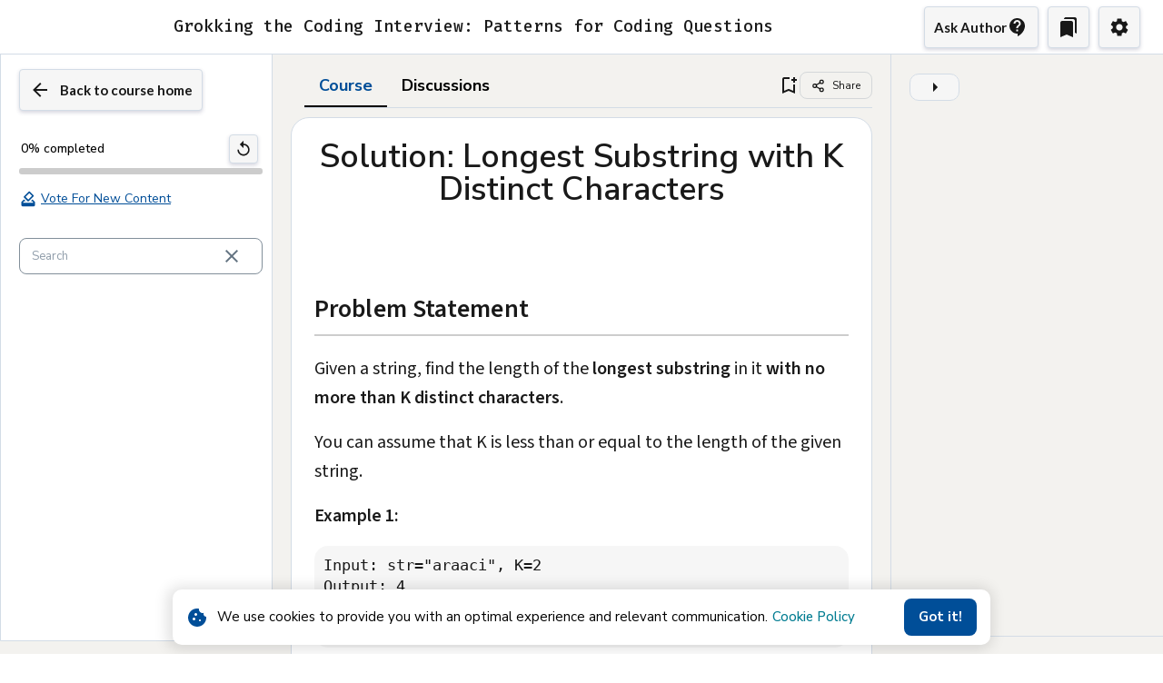

--- FILE ---
content_type: text/html; charset=utf-8
request_url: https://www.designgurus.io/course-play/grokking-the-coding-interview/doc/63dd9a7261dc5307bdb7918a
body_size: 29833
content:
<!DOCTYPE html><html lang="en" class="__className_3b03a7" data-theme="light"><head><meta charSet="utf-8"/><meta name="viewport" content="width=device-width, initial-scale=1"/><link rel="preload" href="/_next/static/media/30d74baa196fe88a.p.woff2" as="font" crossorigin="" type="font/woff2"/><link rel="preload" href="/_next/static/media/33a864272e2b3e97.p.woff2" as="font" crossorigin="" type="font/woff2"/><link rel="preload" href="/_next/static/media/3703c28dcda155b1.p.woff2" as="font" crossorigin="" type="font/woff2"/><link rel="preload" href="/_next/static/media/3be83a346553616c.p.woff2" as="font" crossorigin="" type="font/woff2"/><link rel="preload" href="/_next/static/media/3ecd40fce058ee61.p.woff2" as="font" crossorigin="" type="font/woff2"/><link rel="preload" href="/_next/static/media/47cbc4e2adbc5db9.p.woff2" as="font" crossorigin="" type="font/woff2"/><link rel="preload" href="/_next/static/media/4de1fea1a954a5b6.p.woff2" as="font" crossorigin="" type="font/woff2"/><link rel="preload" href="/_next/static/media/68180864d7f93f02.p.woff2" as="font" crossorigin="" type="font/woff2"/><link rel="preload" href="/_next/static/media/6d664cce900333ee.p.woff2" as="font" crossorigin="" type="font/woff2"/><link rel="preload" href="/_next/static/media/70d2fd2b9078a5a3.p.woff2" as="font" crossorigin="" type="font/woff2"/><link rel="preload" href="/_next/static/media/9cf9c6e84ed13b5e.p.woff2" as="font" crossorigin="" type="font/woff2"/><link rel="preload" href="/_next/static/media/155cae559bbd1a77-s.p.woff2" as="font" crossorigin="" type="font/woff2"/><link rel="preload" href="/_next/static/media/33a864272e2b3e97-s.p.woff2" as="font" crossorigin="" type="font/woff2"/><link rel="preload" href="/_next/static/media/3703c28dcda155b1-s.p.woff2" as="font" crossorigin="" type="font/woff2"/><link rel="preload" href="/_next/static/media/3be83a346553616c-s.p.woff2" as="font" crossorigin="" type="font/woff2"/><link rel="preload" href="/_next/static/media/3ecd40fce058ee61-s.p.woff2" as="font" crossorigin="" type="font/woff2"/><link rel="preload" href="/_next/static/media/47cbc4e2adbc5db9-s.p.woff2" as="font" crossorigin="" type="font/woff2"/><link rel="preload" href="/_next/static/media/4de1fea1a954a5b6-s.p.woff2" as="font" crossorigin="" type="font/woff2"/><link rel="preload" href="/_next/static/media/55c20a7790588da9-s.p.woff2" as="font" crossorigin="" type="font/woff2"/><link rel="preload" href="/_next/static/media/6d664cce900333ee-s.p.woff2" as="font" crossorigin="" type="font/woff2"/><link rel="preload" href="/_next/static/media/70d2fd2b9078a5a3-s.p.woff2" as="font" crossorigin="" type="font/woff2"/><link rel="preload" href="/_next/static/media/7ff6869a1704182a-s.p.woff2" as="font" crossorigin="" type="font/woff2"/><link rel="preload" href="/_next/static/media/8bf7b2ceda89477b-s.p.woff2" as="font" crossorigin="" type="font/woff2"/><link rel="preload" href="/_next/static/media/97ac91773d3121b2-s.p.woff2" as="font" crossorigin="" type="font/woff2"/><link rel="preload" href="/_next/static/media/b3a76c66cf7d6d7d-s.p.woff2" as="font" crossorigin="" type="font/woff2"/><link rel="preload" href="/_next/static/media/c99b890c5ded8d2e-s.p.woff2" as="font" crossorigin="" type="font/woff2"/><link rel="preload" href="/_next/static/media/d9c8a48aa27d17bd-s.p.woff2" as="font" crossorigin="" type="font/woff2"/><link rel="stylesheet" href="/_next/static/css/670546ad67fc3502.css?dpl=dpl_DPepjrCdXoH7m4XKnXfm47nPDWZ5" data-precedence="next"/><link rel="stylesheet" href="/_next/static/css/831a544df9a106d1.css?dpl=dpl_DPepjrCdXoH7m4XKnXfm47nPDWZ5" data-precedence="next"/><link rel="stylesheet" href="/_next/static/css/94c80491dc2d871b.css?dpl=dpl_DPepjrCdXoH7m4XKnXfm47nPDWZ5" data-precedence="next"/><link rel="stylesheet" href="/_next/static/css/e4339d39a4e83e4a.css?dpl=dpl_DPepjrCdXoH7m4XKnXfm47nPDWZ5" data-precedence="next"/><link rel="stylesheet" href="/_next/static/css/a454f5ab915d9fc1.css?dpl=dpl_DPepjrCdXoH7m4XKnXfm47nPDWZ5" data-precedence="next"/><link rel="stylesheet" href="/_next/static/css/d9fb32f405fe656e.css?dpl=dpl_DPepjrCdXoH7m4XKnXfm47nPDWZ5" data-precedence="next"/><link rel="stylesheet" href="/_next/static/css/12152920f07422cc.css?dpl=dpl_DPepjrCdXoH7m4XKnXfm47nPDWZ5" data-precedence="next"/><link rel="stylesheet" href="/_next/static/css/9da09d7e90f215ed.css?dpl=dpl_DPepjrCdXoH7m4XKnXfm47nPDWZ5" data-precedence="next"/><link rel="stylesheet" href="/_next/static/css/614026e2cf713615.css?dpl=dpl_DPepjrCdXoH7m4XKnXfm47nPDWZ5" data-precedence="next"/><link rel="stylesheet" href="/_next/static/css/d3a9a9676ed8e582.css?dpl=dpl_DPepjrCdXoH7m4XKnXfm47nPDWZ5" data-precedence="next"/><link rel="stylesheet" href="/_next/static/css/afb5388c67cd13cc.css?dpl=dpl_DPepjrCdXoH7m4XKnXfm47nPDWZ5" data-precedence="next"/><link rel="stylesheet" href="/_next/static/css/392e17cf33c15e36.css?dpl=dpl_DPepjrCdXoH7m4XKnXfm47nPDWZ5" data-precedence="next"/><link rel="stylesheet" href="/_next/static/css/008289500c38878d.css?dpl=dpl_DPepjrCdXoH7m4XKnXfm47nPDWZ5" data-precedence="next"/><link rel="stylesheet" href="/_next/static/css/c7d9506423b29fca.css?dpl=dpl_DPepjrCdXoH7m4XKnXfm47nPDWZ5" data-precedence="next"/><link rel="stylesheet" href="/_next/static/css/d992f8adc8551ac3.css?dpl=dpl_DPepjrCdXoH7m4XKnXfm47nPDWZ5" data-precedence="next"/><link rel="stylesheet" href="/_next/static/css/6e4be777e4690298.css?dpl=dpl_DPepjrCdXoH7m4XKnXfm47nPDWZ5" data-precedence="next"/><link rel="preload" as="script" fetchPriority="low" href="/_next/static/chunks/webpack-46d4934fc7f538ba.js?dpl=dpl_DPepjrCdXoH7m4XKnXfm47nPDWZ5"/><script src="/_next/static/chunks/1dd3208c-0a7e946556d78dff.js?dpl=dpl_DPepjrCdXoH7m4XKnXfm47nPDWZ5" async=""></script><script src="/_next/static/chunks/3fec4828-dba2261dd46ece11.js?dpl=dpl_DPepjrCdXoH7m4XKnXfm47nPDWZ5" async=""></script><script src="/_next/static/chunks/35702-e53230506eb28ddc.js?dpl=dpl_DPepjrCdXoH7m4XKnXfm47nPDWZ5" async=""></script><script src="/_next/static/chunks/main-app-6425c4cd2e60177a.js?dpl=dpl_DPepjrCdXoH7m4XKnXfm47nPDWZ5" async=""></script><script src="/_next/static/chunks/app/global-error-7a864ae2455eede7.js?dpl=dpl_DPepjrCdXoH7m4XKnXfm47nPDWZ5" async=""></script><script src="/_next/static/chunks/267043db-d353a85cd4284713.js?dpl=dpl_DPepjrCdXoH7m4XKnXfm47nPDWZ5" async=""></script><script src="/_next/static/chunks/990a3170-4c9d21d406044f4d.js?dpl=dpl_DPepjrCdXoH7m4XKnXfm47nPDWZ5" async=""></script><script src="/_next/static/chunks/cd24890f-fee9beb19a36b9b2.js?dpl=dpl_DPepjrCdXoH7m4XKnXfm47nPDWZ5" async=""></script><script src="/_next/static/chunks/55991-e2d51f7bedae8359.js?dpl=dpl_DPepjrCdXoH7m4XKnXfm47nPDWZ5" async=""></script><script src="/_next/static/chunks/27523-c8606ee0869b6b35.js?dpl=dpl_DPepjrCdXoH7m4XKnXfm47nPDWZ5" async=""></script><script src="/_next/static/chunks/51565-5a39a2408208bdda.js?dpl=dpl_DPepjrCdXoH7m4XKnXfm47nPDWZ5" async=""></script><script src="/_next/static/chunks/2533-3f1c863d8e4b88d0.js?dpl=dpl_DPepjrCdXoH7m4XKnXfm47nPDWZ5" async=""></script><script src="/_next/static/chunks/26153-ecc3aa4daafe7dd6.js?dpl=dpl_DPepjrCdXoH7m4XKnXfm47nPDWZ5" async=""></script><script src="/_next/static/chunks/13506-c7a6cc8fa4147711.js?dpl=dpl_DPepjrCdXoH7m4XKnXfm47nPDWZ5" async=""></script><script src="/_next/static/chunks/11400-f716911e162d1fa3.js?dpl=dpl_DPepjrCdXoH7m4XKnXfm47nPDWZ5" async=""></script><script src="/_next/static/chunks/21690-ba2411464c1bca0d.js?dpl=dpl_DPepjrCdXoH7m4XKnXfm47nPDWZ5" async=""></script><script src="/_next/static/chunks/81701-b682dbf0c0d7e75d.js?dpl=dpl_DPepjrCdXoH7m4XKnXfm47nPDWZ5" async=""></script><script src="/_next/static/chunks/97533-2f3abc285a09479e.js?dpl=dpl_DPepjrCdXoH7m4XKnXfm47nPDWZ5" async=""></script><script src="/_next/static/chunks/50294-26eb5e2067300091.js?dpl=dpl_DPepjrCdXoH7m4XKnXfm47nPDWZ5" async=""></script><script src="/_next/static/chunks/52780-4e77ea2ef415a85d.js?dpl=dpl_DPepjrCdXoH7m4XKnXfm47nPDWZ5" async=""></script><script src="/_next/static/chunks/29800-e8f780433fab9043.js?dpl=dpl_DPepjrCdXoH7m4XKnXfm47nPDWZ5" async=""></script><script src="/_next/static/chunks/88146-94b0c93298685a0d.js?dpl=dpl_DPepjrCdXoH7m4XKnXfm47nPDWZ5" async=""></script><script src="/_next/static/chunks/48274-b7fa92641f877fcb.js?dpl=dpl_DPepjrCdXoH7m4XKnXfm47nPDWZ5" async=""></script><script src="/_next/static/chunks/95369-e5063ac062bed64a.js?dpl=dpl_DPepjrCdXoH7m4XKnXfm47nPDWZ5" async=""></script><script src="/_next/static/chunks/62579-fe2ec5d305da3f1e.js?dpl=dpl_DPepjrCdXoH7m4XKnXfm47nPDWZ5" async=""></script><script src="/_next/static/chunks/87834-a904c678d4b755a6.js?dpl=dpl_DPepjrCdXoH7m4XKnXfm47nPDWZ5" async=""></script><script src="/_next/static/chunks/31361-a4c7389c21a0065c.js?dpl=dpl_DPepjrCdXoH7m4XKnXfm47nPDWZ5" async=""></script><script src="/_next/static/chunks/78929-5737f6cf74d19d38.js?dpl=dpl_DPepjrCdXoH7m4XKnXfm47nPDWZ5" async=""></script><script src="/_next/static/chunks/55306-2ef805a464b82824.js?dpl=dpl_DPepjrCdXoH7m4XKnXfm47nPDWZ5" async=""></script><script src="/_next/static/chunks/24890-ef37c70c5d6287a6.js?dpl=dpl_DPepjrCdXoH7m4XKnXfm47nPDWZ5" async=""></script><script src="/_next/static/chunks/36192-6a56eaf2657238a8.js?dpl=dpl_DPepjrCdXoH7m4XKnXfm47nPDWZ5" async=""></script><script src="/_next/static/chunks/18082-0380b7bd3def0a29.js?dpl=dpl_DPepjrCdXoH7m4XKnXfm47nPDWZ5" async=""></script><script src="/_next/static/chunks/1132-d207cffc28353195.js?dpl=dpl_DPepjrCdXoH7m4XKnXfm47nPDWZ5" async=""></script><script src="/_next/static/chunks/1249-f26d75a8ba7e8799.js?dpl=dpl_DPepjrCdXoH7m4XKnXfm47nPDWZ5" async=""></script><script src="/_next/static/chunks/57450-735a0eb8533a6a53.js?dpl=dpl_DPepjrCdXoH7m4XKnXfm47nPDWZ5" async=""></script><script src="/_next/static/chunks/942-494d98dbcead7e0e.js?dpl=dpl_DPepjrCdXoH7m4XKnXfm47nPDWZ5" async=""></script><script src="/_next/static/chunks/39570-757e96fffeb205a2.js?dpl=dpl_DPepjrCdXoH7m4XKnXfm47nPDWZ5" async=""></script><script src="/_next/static/chunks/app/layout-4430612db8470561.js?dpl=dpl_DPepjrCdXoH7m4XKnXfm47nPDWZ5" async=""></script><script src="/_next/static/chunks/app/not-found-df6df25836317b9e.js?dpl=dpl_DPepjrCdXoH7m4XKnXfm47nPDWZ5" async=""></script><script src="/_next/static/chunks/13e96535-99fa940a34b0a41a.js?dpl=dpl_DPepjrCdXoH7m4XKnXfm47nPDWZ5" async=""></script><script src="/_next/static/chunks/98f82933-63c68bff46421563.js?dpl=dpl_DPepjrCdXoH7m4XKnXfm47nPDWZ5" async=""></script><script src="/_next/static/chunks/6b3bb038-17faae3bb9c456fe.js?dpl=dpl_DPepjrCdXoH7m4XKnXfm47nPDWZ5" async=""></script><script src="/_next/static/chunks/891cff7f-9b91aa21773fd358.js?dpl=dpl_DPepjrCdXoH7m4XKnXfm47nPDWZ5" async=""></script><script src="/_next/static/chunks/7bf36345-7fce4acc0bc1b037.js?dpl=dpl_DPepjrCdXoH7m4XKnXfm47nPDWZ5" async=""></script><script src="/_next/static/chunks/62395-3934c2f63161885e.js?dpl=dpl_DPepjrCdXoH7m4XKnXfm47nPDWZ5" async=""></script><script src="/_next/static/chunks/14315-f4450c90b477f8f3.js?dpl=dpl_DPepjrCdXoH7m4XKnXfm47nPDWZ5" async=""></script><script src="/_next/static/chunks/40261-49f458dc8814e142.js?dpl=dpl_DPepjrCdXoH7m4XKnXfm47nPDWZ5" async=""></script><script src="/_next/static/chunks/44172-bcd700dbcd575af1.js?dpl=dpl_DPepjrCdXoH7m4XKnXfm47nPDWZ5" async=""></script><script src="/_next/static/chunks/5517-241af1f27c4260f4.js?dpl=dpl_DPepjrCdXoH7m4XKnXfm47nPDWZ5" async=""></script><script src="/_next/static/chunks/61210-3c084da168ac7ec7.js?dpl=dpl_DPepjrCdXoH7m4XKnXfm47nPDWZ5" async=""></script><script src="/_next/static/chunks/83916-206ce9db1af56728.js?dpl=dpl_DPepjrCdXoH7m4XKnXfm47nPDWZ5" async=""></script><script src="/_next/static/chunks/40537-f3da281261f38503.js?dpl=dpl_DPepjrCdXoH7m4XKnXfm47nPDWZ5" async=""></script><script src="/_next/static/chunks/38631-bc7f6dd9e98ede39.js?dpl=dpl_DPepjrCdXoH7m4XKnXfm47nPDWZ5" async=""></script><script src="/_next/static/chunks/99220-5a812e94af1d09f2.js?dpl=dpl_DPepjrCdXoH7m4XKnXfm47nPDWZ5" async=""></script><script src="/_next/static/chunks/74324-6748d81e35e7a112.js?dpl=dpl_DPepjrCdXoH7m4XKnXfm47nPDWZ5" async=""></script><script src="/_next/static/chunks/62550-554670243a115fd6.js?dpl=dpl_DPepjrCdXoH7m4XKnXfm47nPDWZ5" async=""></script><script src="/_next/static/chunks/83183-54d5ddd90e7e0cf0.js?dpl=dpl_DPepjrCdXoH7m4XKnXfm47nPDWZ5" async=""></script><script src="/_next/static/chunks/31919-851bdfda0a33484b.js?dpl=dpl_DPepjrCdXoH7m4XKnXfm47nPDWZ5" async=""></script><script src="/_next/static/chunks/65560-c0a997b4784b6852.js?dpl=dpl_DPepjrCdXoH7m4XKnXfm47nPDWZ5" async=""></script><script src="/_next/static/chunks/45230-ba3fa78c0ca5e5ef.js?dpl=dpl_DPepjrCdXoH7m4XKnXfm47nPDWZ5" async=""></script><script src="/_next/static/chunks/80887-e012ed6589413de4.js?dpl=dpl_DPepjrCdXoH7m4XKnXfm47nPDWZ5" async=""></script><script src="/_next/static/chunks/17879-48265c67b1fc7143.js?dpl=dpl_DPepjrCdXoH7m4XKnXfm47nPDWZ5" async=""></script><script src="/_next/static/chunks/88506-1e72d3e7e83a8342.js?dpl=dpl_DPepjrCdXoH7m4XKnXfm47nPDWZ5" async=""></script><script src="/_next/static/chunks/82938-415f48d08fec4187.js?dpl=dpl_DPepjrCdXoH7m4XKnXfm47nPDWZ5" async=""></script><script src="/_next/static/chunks/51806-db6cdab6a2b66943.js?dpl=dpl_DPepjrCdXoH7m4XKnXfm47nPDWZ5" async=""></script><script src="/_next/static/chunks/99808-05e383ca6adf6620.js?dpl=dpl_DPepjrCdXoH7m4XKnXfm47nPDWZ5" async=""></script><script src="/_next/static/chunks/9989-008612bc03e87657.js?dpl=dpl_DPepjrCdXoH7m4XKnXfm47nPDWZ5" async=""></script><script src="/_next/static/chunks/99014-85c2e771e77a5723.js?dpl=dpl_DPepjrCdXoH7m4XKnXfm47nPDWZ5" async=""></script><script src="/_next/static/chunks/58766-34e518fd1e18b2e5.js?dpl=dpl_DPepjrCdXoH7m4XKnXfm47nPDWZ5" async=""></script><script src="/_next/static/chunks/67786-b28d322949d942d1.js?dpl=dpl_DPepjrCdXoH7m4XKnXfm47nPDWZ5" async=""></script><script src="/_next/static/chunks/47932-0722bc53ca1692f4.js?dpl=dpl_DPepjrCdXoH7m4XKnXfm47nPDWZ5" async=""></script><script src="/_next/static/chunks/app/course-play/%5B...param%5D/page-62d78093cf66dba3.js?dpl=dpl_DPepjrCdXoH7m4XKnXfm47nPDWZ5" async=""></script><link rel="preload" href="https://www.googletagmanager.com/gtag/js?id=AW-855963434" as="script"/><title>Solution: Longest Substring with K Distinct Characters</title><meta name="description" content="Given a string, find the length of the longest substring in it with no more than K distinct characters. You can assume that K is less than or equal to the length of"/><link rel="canonical" href="https://www.designgurus.io/course-play/grokking-the-coding-interview/doc/63dd9a7261dc5307bdb7918a"/><meta property="og:title" content="Solution: Longest Substring with K Distinct Characters"/><meta property="og:description" content="Given a string, find the length of the longest substring in it with no more than K distinct characters. You can assume that K is less than or equal to the length of"/><meta property="og:url" content="https://www.designgurus.io/course-play/grokking-the-coding-interview/doc/63dd9a7261dc5307bdb7918a"/><meta property="og:site_name" content="Tech Interview Preparation – System Design, Coding &amp; Behavioral Courses | Design Gurus"/><meta property="og:locale" content="en_US"/><meta property="og:image" content="https://www.designgurus.io/imgs/dg_default.png"/><meta property="og:image:width" content="1200"/><meta property="og:image:height" content="630"/><meta property="og:image:alt" content="Solution: Longest Substring with K Distinct Characters"/><meta property="og:type" content="website"/><meta name="twitter:card" content="summary_large_image"/><meta name="twitter:site" content="@sysdesigngurus"/><meta name="twitter:title" content="Solution: Longest Substring with K Distinct Characters"/><meta name="twitter:description" content="Given a string, find the length of the longest substring in it with no more than K distinct characters. You can assume that K is less than or equal to the length of"/><meta name="twitter:image" content="https://www.designgurus.io/imgs/dg_default.png"/><meta name="next-size-adjust"/><script src="/_next/static/chunks/polyfills-42372ed130431b0a.js?dpl=dpl_DPepjrCdXoH7m4XKnXfm47nPDWZ5" noModule=""></script></head><body><!--$--><!--/$--><style data-emotion="css-global 1lqg4j5">html{-webkit-font-smoothing:antialiased;-moz-osx-font-smoothing:grayscale;box-sizing:border-box;-webkit-text-size-adjust:100%;}*,*::before,*::after{box-sizing:inherit;}strong,b{font-weight:700;}body{margin:0;color:#000000;line-height:1.5;font-size:1rem;font-family:'__Nunito_Sans_3b03a7',Helvetica,Arial,sans-serif;font-weight:400;background-color:#FFFFFF;}@media print{body{background-color:#FFFFFF;}}body::backdrop{background-color:#FFFFFF;}*{box-sizing:border-box;}html{margin:0;padding:0;width:100%;height:100%;-webkit-overflow-scrolling:touch;}body{margin:0;padding:0;width:100%;height:100%;}#root,#__next{width:100%;height:100%;}input[type=number]{-moz-appearance:textfield;}input[type=number]::-webkit-outer-spin-button{margin:0;-webkit-appearance:none;}input[type=number]::-webkit-inner-spin-button{margin:0;-webkit-appearance:none;}img{max-width:100%;display:inline-block;vertical-align:bottom;}</style><div style="height:100%"> <style data-emotion="css j7qwjs">.css-j7qwjs{display:-webkit-box;display:-webkit-flex;display:-ms-flexbox;display:flex;-webkit-flex-direction:column;-ms-flex-direction:column;flex-direction:column;}</style><div class="MuiBox-root css-j7qwjs"><!--$!--><template data-dgst="BAILOUT_TO_CLIENT_SIDE_RENDERING"></template><!--/$--><style data-emotion="css i9gxme">.css-i9gxme{-webkit-box-flex:1;-webkit-flex-grow:1;-ms-flex-positive:1;flex-grow:1;}</style><main class="MuiBox-root css-i9gxme"><!--$!--><template data-dgst="BAILOUT_TO_CLIENT_SIDE_RENDERING"></template><!--/$--><style data-emotion="css c6ffqv">.css-c6ffqv{z-index:1200;}.css-c6ffqv .MuiDrawer-paper{-webkit-backdrop-filter:blur(20px);backdrop-filter:blur(20px);-webkit-backdrop-filter:blur(20px);background-color:rgba(255, 255, 255, 0.9);background-repeat:no-repeat,no-repeat;-webkit-background-position:top right,left bottom;background-position:top right,left bottom;-webkit-background-size:50%,50%;background-size:50%,50%;box-shadow:-40px 40px 80px -8px rgba(145, 158, 171, 0.24);}.css-c6ffqv .MuiDrawer-paper{-webkit-backdrop-filter:blur(20px);backdrop-filter:blur(20px);-webkit-backdrop-filter:blur(20px);background-color:rgba(255, 255, 255, 0.9);width:280px;}</style><style data-emotion="css 79elbk">.css-79elbk{position:relative;}</style><div class="MuiBox-root css-79elbk"><!--$--><div></div><!--/$--><div class="SelectTooltip_tooltip__cx9sy" style="opacity:0" id="select-tooltip"><style data-emotion="css m3qqxm">.css-m3qqxm{text-align:center;-webkit-flex:0 0 auto;-ms-flex:0 0 auto;flex:0 0 auto;font-size:1.5rem;padding:8px;border-radius:50%;overflow:visible;color:#637381;-webkit-transition:background-color 150ms cubic-bezier(0.4, 0, 0.2, 1) 0ms;transition:background-color 150ms cubic-bezier(0.4, 0, 0.2, 1) 0ms;padding:5px;font-size:1.125rem;font-size:14px;color:white;gap:8px;font-family:var(--nunito-font);}.css-m3qqxm:hover{background-color:rgba(99, 115, 129, 0.08);}@media (hover: none){.css-m3qqxm:hover{background-color:transparent;}}.css-m3qqxm.Mui-disabled{background-color:transparent;color:rgba(145, 158, 171, 0.8);}</style><style data-emotion="css 7xq0wg">.css-7xq0wg{display:-webkit-inline-box;display:-webkit-inline-flex;display:-ms-inline-flexbox;display:inline-flex;-webkit-align-items:center;-webkit-box-align:center;-ms-flex-align:center;align-items:center;-webkit-box-pack:center;-ms-flex-pack:center;-webkit-justify-content:center;justify-content:center;position:relative;box-sizing:border-box;-webkit-tap-highlight-color:transparent;background-color:transparent;outline:0;border:0;margin:0;border-radius:0;padding:0;cursor:pointer;-webkit-user-select:none;-moz-user-select:none;-ms-user-select:none;user-select:none;vertical-align:middle;-moz-appearance:none;-webkit-appearance:none;-webkit-text-decoration:none;text-decoration:none;color:inherit;text-align:center;-webkit-flex:0 0 auto;-ms-flex:0 0 auto;flex:0 0 auto;font-size:1.5rem;padding:8px;border-radius:50%;overflow:visible;color:#637381;-webkit-transition:background-color 150ms cubic-bezier(0.4, 0, 0.2, 1) 0ms;transition:background-color 150ms cubic-bezier(0.4, 0, 0.2, 1) 0ms;padding:5px;font-size:1.125rem;font-size:14px;color:white;gap:8px;font-family:var(--nunito-font);}.css-7xq0wg::-moz-focus-inner{border-style:none;}.css-7xq0wg.Mui-disabled{pointer-events:none;cursor:default;}@media print{.css-7xq0wg{-webkit-print-color-adjust:exact;color-adjust:exact;}}.css-7xq0wg:hover{background-color:rgba(99, 115, 129, 0.08);}@media (hover: none){.css-7xq0wg:hover{background-color:transparent;}}.css-7xq0wg.Mui-disabled{background-color:transparent;color:rgba(145, 158, 171, 0.8);}</style><button class="MuiButtonBase-root MuiIconButton-root MuiIconButton-sizeSmall css-7xq0wg" tabindex="0" type="button" aria-label="Ask AI: Explain this"><style data-emotion="css 10dohqv">.css-10dohqv{-webkit-user-select:none;-moz-user-select:none;-ms-user-select:none;user-select:none;width:1em;height:1em;display:inline-block;fill:currentColor;-webkit-flex-shrink:0;-ms-flex-negative:0;flex-shrink:0;-webkit-transition:fill 200ms cubic-bezier(0.4, 0, 0.2, 1) 0ms;transition:fill 200ms cubic-bezier(0.4, 0, 0.2, 1) 0ms;font-size:1.5rem;}</style><svg class="MuiSvgIcon-root MuiSvgIcon-fontSizeMedium css-10dohqv" focusable="false" aria-hidden="true" viewBox="0 0 24 24" data-testid="AutoFixHighIcon"><path d="M7.5 5.6 10 7 8.6 4.5 10 2 7.5 3.4 5 2l1.4 2.5L5 7zm12 9.8L17 14l1.4 2.5L17 19l2.5-1.4L22 19l-1.4-2.5L22 14zM22 2l-2.5 1.4L17 2l1.4 2.5L17 7l2.5-1.4L22 7l-1.4-2.5zm-7.63 5.29a.9959.9959 0 0 0-1.41 0L1.29 18.96c-.39.39-.39 1.02 0 1.41l2.34 2.34c.39.39 1.02.39 1.41 0L16.7 11.05c.39-.39.39-1.02 0-1.41zm-1.03 5.49-2.12-2.12 2.44-2.44 2.12 2.12z"></path></svg></button><style data-emotion="css 1gbtas2">.css-1gbtas2{z-index:1500;pointer-events:none;}</style><style data-emotion="css t3d3gi">.css-t3d3gi{z-index:1500;pointer-events:none;}</style></div><style data-emotion="css 3v1dd">.css-3v1dd{z-index:100000000000000;}@media print{.css-3v1dd{position:absolute!important;}}.css-3v1dd .MuiDialog-scrollPaper{-webkit-align-items:end;-webkit-box-align:end;-ms-flex-align:end;align-items:end;}</style><style data-emotion="css acuq0g">.css-acuq0g{position:relative;width:100%;min-height:100vh;background-color:var(--courseplayer-background-color);}@media (max-width: 850px){.css-acuq0g{background-color:var(--courseplayer-content-background-color);padding-top:0px;}}</style><div class="MuiBox-root css-acuq0g"><style data-emotion="css ovbarv">.css-ovbarv{position:fixed;height:60px;display:-webkit-box;display:-webkit-flex;display:-ms-flexbox;display:flex;-webkit-box-flex-flow:row;-webkit-flex-flow:row;-ms-flex-flow:row;flex-flow:row;-webkit-align-items:center;-webkit-box-align:center;-ms-flex-align:center;align-items:center;-webkit-box-pack:justify;-webkit-justify-content:space-between;justify-content:space-between;padding:0px 20px;width:100%;z-index:999999999;background-color:var(--courseplayer-layout-background-color);border-bottom:1px solid var(--courseplayer-border-color);}@media (max-width: 850px){.css-ovbarv{padding:0px 5px;}}</style><div class="MuiBox-root css-ovbarv"><style data-emotion="css 1qa0jtv">@media (max-width: 850px){.css-1qa0jtv{display:none;}}</style><div class="MuiBox-root css-1qa0jtv"><a style="text-decoration:none" href="/"></a></div><div class="MuiBox-root css-1qa0jtv"><style data-emotion="css 11mwozx">.css-11mwozx{font-size:18px;font-weight:500;font-family:'__Fira_Code_515335';color:var(--courseplayer-text-color);margin-left:10px;text-align:center;}</style><div class="MuiBox-root css-11mwozx" data-cy="course-title">Grokking the Coding Interview: Patterns for Coding Questions</div></div><style data-emotion="css 1empc5q">@media (min-width: 850px){.css-1empc5q{display:none;}}</style><div class="MuiBox-root css-1empc5q"><style data-emotion="css 1g107kw">.css-1g107kw{font-weight:700;line-height:1.7142857142857142;font-size:0.875rem;text-transform:unset;font-family:'__Nunito_Sans_3b03a7',Helvetica,Arial,sans-serif;min-width:64px;padding:6px 8px;border-radius:8px;-webkit-transition:background-color 250ms cubic-bezier(0.4, 0, 0.2, 1) 0ms,box-shadow 250ms cubic-bezier(0.4, 0, 0.2, 1) 0ms,border-color 250ms cubic-bezier(0.4, 0, 0.2, 1) 0ms,color 250ms cubic-bezier(0.4, 0, 0.2, 1) 0ms;transition:background-color 250ms cubic-bezier(0.4, 0, 0.2, 1) 0ms,box-shadow 250ms cubic-bezier(0.4, 0, 0.2, 1) 0ms,border-color 250ms cubic-bezier(0.4, 0, 0.2, 1) 0ms,color 250ms cubic-bezier(0.4, 0, 0.2, 1) 0ms;color:inherit;border-color:currentColor;box-shadow:none;padding-left:8px;padding-right:8px;-webkit-font-smoothing:antialiased!important;margin:5px;width:-webkit-max-content;width:-moz-max-content;width:max-content;z-index:10000;border-radius:4px;box-shadow:var(--courseplayer-primary-shadow);border:1px solid var(--courseplayer-border-color);color:var(--courseplayer-heading-color);background-color:var(--courseplayer-component-background-color);padding:10px;display:-webkit-box;display:-webkit-flex;display:-ms-flexbox;display:flex;-webkit-box-flex-flow:row;-webkit-flex-flow:row;-ms-flex-flow:row;flex-flow:row;-webkit-align-items:center;-webkit-box-align:center;-ms-flex-align:center;align-items:center;-webkit-box-pack:center;-ms-flex-pack:center;-webkit-justify-content:center;justify-content:center;font-size:15px;font-family:'__Lato_d99a62';font-weight:600!important;-webkit-transition:all 0.3s ease;transition:all 0.3s ease;position:relative;}.css-1g107kw:hover{-webkit-text-decoration:none;text-decoration:none;background-color:rgba(0, 0, 0, 0.08);}@media (hover: none){.css-1g107kw:hover{background-color:transparent;}}.css-1g107kw.Mui-disabled{color:rgba(145, 158, 171, 0.8);}.css-1g107kw:hover{box-shadow:none;}.css-1g107kw.Mui-focusVisible{box-shadow:none;}.css-1g107kw:active{box-shadow:none;}.css-1g107kw.Mui-disabled{box-shadow:none;}.css-1g107kw:hover{background-color:rgba(145, 158, 171, 0.08);}.css-1g107kw:hover{cursor:pointer;-webkit-transition:all 0.3s ease;transition:all 0.3s ease;color:white;border:1px solid e=>e.palette.coursePlayerAccentColor;background-color:var(--courseplayer-accent-color);}</style><style data-emotion="css 1g4ugf1">.css-1g4ugf1{display:-webkit-inline-box;display:-webkit-inline-flex;display:-ms-inline-flexbox;display:inline-flex;-webkit-align-items:center;-webkit-box-align:center;-ms-flex-align:center;align-items:center;-webkit-box-pack:center;-ms-flex-pack:center;-webkit-justify-content:center;justify-content:center;position:relative;box-sizing:border-box;-webkit-tap-highlight-color:transparent;background-color:transparent;outline:0;border:0;margin:0;border-radius:0;padding:0;cursor:pointer;-webkit-user-select:none;-moz-user-select:none;-ms-user-select:none;user-select:none;vertical-align:middle;-moz-appearance:none;-webkit-appearance:none;-webkit-text-decoration:none;text-decoration:none;color:inherit;font-weight:700;line-height:1.7142857142857142;font-size:0.875rem;text-transform:unset;font-family:'__Nunito_Sans_3b03a7',Helvetica,Arial,sans-serif;min-width:64px;padding:6px 8px;border-radius:8px;-webkit-transition:background-color 250ms cubic-bezier(0.4, 0, 0.2, 1) 0ms,box-shadow 250ms cubic-bezier(0.4, 0, 0.2, 1) 0ms,border-color 250ms cubic-bezier(0.4, 0, 0.2, 1) 0ms,color 250ms cubic-bezier(0.4, 0, 0.2, 1) 0ms;transition:background-color 250ms cubic-bezier(0.4, 0, 0.2, 1) 0ms,box-shadow 250ms cubic-bezier(0.4, 0, 0.2, 1) 0ms,border-color 250ms cubic-bezier(0.4, 0, 0.2, 1) 0ms,color 250ms cubic-bezier(0.4, 0, 0.2, 1) 0ms;color:inherit;border-color:currentColor;box-shadow:none;padding-left:8px;padding-right:8px;-webkit-font-smoothing:antialiased!important;margin:5px;width:-webkit-max-content;width:-moz-max-content;width:max-content;z-index:10000;border-radius:4px;box-shadow:var(--courseplayer-primary-shadow);border:1px solid var(--courseplayer-border-color);color:var(--courseplayer-heading-color);background-color:var(--courseplayer-component-background-color);padding:10px;display:-webkit-box;display:-webkit-flex;display:-ms-flexbox;display:flex;-webkit-box-flex-flow:row;-webkit-flex-flow:row;-ms-flex-flow:row;flex-flow:row;-webkit-align-items:center;-webkit-box-align:center;-ms-flex-align:center;align-items:center;-webkit-box-pack:center;-ms-flex-pack:center;-webkit-justify-content:center;justify-content:center;font-size:15px;font-family:'__Lato_d99a62';font-weight:600!important;-webkit-transition:all 0.3s ease;transition:all 0.3s ease;position:relative;}.css-1g4ugf1::-moz-focus-inner{border-style:none;}.css-1g4ugf1.Mui-disabled{pointer-events:none;cursor:default;}@media print{.css-1g4ugf1{-webkit-print-color-adjust:exact;color-adjust:exact;}}.css-1g4ugf1:hover{-webkit-text-decoration:none;text-decoration:none;background-color:rgba(0, 0, 0, 0.08);}@media (hover: none){.css-1g4ugf1:hover{background-color:transparent;}}.css-1g4ugf1.Mui-disabled{color:rgba(145, 158, 171, 0.8);}.css-1g4ugf1:hover{box-shadow:none;}.css-1g4ugf1.Mui-focusVisible{box-shadow:none;}.css-1g4ugf1:active{box-shadow:none;}.css-1g4ugf1.Mui-disabled{box-shadow:none;}.css-1g4ugf1:hover{background-color:rgba(145, 158, 171, 0.08);}.css-1g4ugf1:hover{cursor:pointer;-webkit-transition:all 0.3s ease;transition:all 0.3s ease;color:white;border:1px solid e=>e.palette.coursePlayerAccentColor;background-color:var(--courseplayer-accent-color);}</style><button class="MuiButtonBase-root MuiButton-root MuiButton-text MuiButton-textInherit MuiButton-sizeMedium MuiButton-textSizeMedium MuiButton-colorInherit MuiButton-disableElevation MuiButton-root MuiButton-text MuiButton-textInherit MuiButton-sizeMedium MuiButton-textSizeMedium MuiButton-colorInherit MuiButton-disableElevation css-1g4ugf1" tabindex="0" type="button" aria-label="Toggle Explorer"><svg class="MuiSvgIcon-root MuiSvgIcon-fontSizeMedium css-10dohqv" focusable="false" aria-hidden="true" viewBox="0 0 24 24" data-testid="MenuIcon"><path d="M3 18h18v-2H3zm0-5h18v-2H3zm0-7v2h18V6z"></path></svg></button></div><style data-emotion="css 3ysboi">.css-3ysboi{display:-webkit-box;display:-webkit-flex;display:-ms-flexbox;display:flex;-webkit-box-flex-flow:row;-webkit-flex-flow:row;-ms-flex-flow:row;flex-flow:row;-webkit-align-items:center;-webkit-box-align:center;-ms-flex-align:center;align-items:center;-webkit-box-pack:center;-ms-flex-pack:center;-webkit-justify-content:center;justify-content:center;}</style><div class="MuiBox-root css-3ysboi"><div class="MuiBox-root css-1empc5q" aria-label="Back to course home"><!--$--><style data-emotion="css e30dob">.css-e30dob{color:var(--courseplayer-text-color);height:30px;width:30px;cursor:pointer;-webkit-transition:all 0.2s ease;transition:all 0.2s ease;padding:5px;background-color:none;border-radius:4px;margin-right:5px;}.css-e30dob:hover{background-color:var(--courseplayer-content-background-color);-webkit-transition:all 0.2s ease;transition:all 0.2s ease;}</style><div class="MuiBox-root css-e30dob"><svg class="MuiSvgIcon-root MuiSvgIcon-fontSizeMedium css-10dohqv" focusable="false" aria-hidden="true" viewBox="0 0 24 24" data-testid="MapsHomeWorkIcon" data-cy="cp-goto-course-home-btn"><path d="M1 11v10h5v-6h4v6h5V11L8 6z"></path><path d="M10 3v1.97l7 5V11h2v2h-2v2h2v2h-2v4h6V3zm9 6h-2V7h2z"></path></svg></div><!--/$--></div><style data-emotion="css vynwt0">.css-vynwt0{width:100%;display:-webkit-box;display:-webkit-flex;display:-ms-flexbox;display:flex;-webkit-box-flex-flow:row;-webkit-flex-flow:row;-ms-flex-flow:row;flex-flow:row;-webkit-align-items:center;-webkit-box-align:center;-ms-flex-align:center;align-items:center;-webkit-box-pack:end;-ms-flex-pack:end;-webkit-justify-content:flex-end;justify-content:flex-end;}</style><div class="MuiBox-root css-vynwt0"><style data-emotion="css ul399p">.css-ul399p{display:-webkit-box;display:-webkit-flex;display:-ms-flexbox;display:flex;-webkit-box-flex-flow:row;-webkit-flex-flow:row;-ms-flex-flow:row;flex-flow:row;-webkit-align-items:center;-webkit-box-align:center;-ms-flex-align:center;align-items:center;-webkit-box-pack:center;-ms-flex-pack:center;-webkit-justify-content:center;justify-content:center;-webkit-font-smoothing:antialiased!important;margin:5px;width:-webkit-max-content;width:-moz-max-content;width:max-content;z-index:10000;border-radius:4px;box-shadow:var(--courseplayer-primary-shadow);border:1px solid var(--courseplayer-border-color);color:var(--courseplayer-heading-color);background-color:var(--courseplayer-component-background-color);padding:10px;font-size:15px;font-family:'__Lato_d99a62';font-weight:600!important;-webkit-transition:all 0.3s ease;transition:all 0.3s ease;}.css-ul399p:hover{cursor:pointer;-webkit-transition:all 0.3s ease;transition:all 0.3s ease;color:white;border:1px solid e=>e.palette.coursePlayerAccentColor;background-color:var(--courseplayer-accent-color);}</style><div class="MuiBox-root css-ul399p" data-cy="cp-ask-author-btn0" aria-label="Ask Author"><div class="MuiBox-root css-1qa0jtv">Ask Author</div><svg class="MuiSvgIcon-root MuiSvgIcon-fontSizeMedium css-10dohqv" focusable="false" aria-hidden="true" viewBox="0 0 24 24" data-testid="ContactSupportIcon"><path d="M11.5 2C6.81 2 3 5.81 3 10.5S6.81 19 11.5 19h.5v3c4.86-2.34 8-7 8-11.5C20 5.81 16.19 2 11.5 2m1 14.5h-2v-2h2zm0-3.5h-2c0-3.25 3-3 3-5 0-1.1-.9-2-2-2s-2 .9-2 2h-2c0-2.21 1.79-4 4-4s4 1.79 4 4c0 2.5-3 2.75-3 5"></path></svg></div></div><div class="MuiBox-root css-0"><div class="MuiBox-root css-0"><style data-emotion="css kv3u9w">.css-kv3u9w{-webkit-font-smoothing:antialiased!important;margin:5px;width:-webkit-max-content;width:-moz-max-content;width:max-content;z-index:10000;border-radius:4px;box-shadow:var(--courseplayer-primary-shadow);border:1px solid var(--courseplayer-border-color);color:var(--courseplayer-heading-color);background-color:var(--courseplayer-component-background-color);padding:10px;display:-webkit-box;display:-webkit-flex;display:-ms-flexbox;display:flex;-webkit-box-flex-flow:row;-webkit-flex-flow:row;-ms-flex-flow:row;flex-flow:row;-webkit-align-items:center;-webkit-box-align:center;-ms-flex-align:center;align-items:center;-webkit-box-pack:center;-ms-flex-pack:center;-webkit-justify-content:center;justify-content:center;font-size:15px;font-family:'__Lato_d99a62';font-weight:600!important;-webkit-transition:all 0.3s ease;transition:all 0.3s ease;}.css-kv3u9w:hover{cursor:pointer;-webkit-transition:all 0.3s ease;transition:all 0.3s ease;color:white;border:1px solid e=>e.palette.coursePlayerAccentColor;background-color:var(--courseplayer-accent-color);}</style><div class="MuiBox-root css-kv3u9w" id="basic-button" aria-haspopup="true" aria-label="Bookmarks"><svg class="MuiSvgIcon-root MuiSvgIcon-fontSizeMedium css-10dohqv" focusable="false" aria-hidden="true" viewBox="0 0 24 24" data-testid="BookmarksIcon"><path d="m19 18 2 1V3c0-1.1-.9-2-2-2H8.99C7.89 1 7 1.9 7 3h10c1.1 0 2 .9 2 2zM15 5H5c-1.1 0-2 .9-2 2v16l7-3 7 3V7c0-1.1-.9-2-2-2"></path></svg></div><style data-emotion="css 10htrwt">.css-10htrwt .MuiMenu-paper{background-color:var(--courseplayer-content-background-color);}</style><style data-emotion="css rpsyyp">.css-rpsyyp .MuiMenu-paper{background-color:var(--courseplayer-content-background-color);}</style></div></div><div class="MuiBox-root css-79elbk"><style data-emotion="css ehpkmp">.css-ehpkmp{-webkit-font-smoothing:antialiased!important;margin:5px;width:-webkit-max-content;width:-moz-max-content;width:max-content;z-index:10000;border-radius:4px;box-shadow:var(--courseplayer-primary-shadow);border:1px solid var(--courseplayer-border-color);color:var(--courseplayer-heading-color);background-color:var(--courseplayer-component-background-color);padding:10px;display:-webkit-box;display:-webkit-flex;display:-ms-flexbox;display:flex;-webkit-box-flex-flow:row;-webkit-flex-flow:row;-ms-flex-flow:row;flex-flow:row;-webkit-align-items:center;-webkit-box-align:center;-ms-flex-align:center;align-items:center;-webkit-box-pack:center;-ms-flex-pack:center;-webkit-justify-content:center;justify-content:center;font-size:15px;font-family:'__Lato_d99a62';font-weight:600!important;-webkit-transition:all 0.3s ease;transition:all 0.3s ease;position:relative;}.css-ehpkmp:hover{cursor:pointer;-webkit-transition:all 0.3s ease;transition:all 0.3s ease;color:white;border:1px solid e=>e.palette.coursePlayerAccentColor;background-color:var(--courseplayer-accent-color);}</style><div class="MuiBox-root css-ehpkmp" data-cy="cp-settings-btn" aria-label="Settings"><svg class="MuiSvgIcon-root MuiSvgIcon-fontSizeMedium css-10dohqv" focusable="false" aria-hidden="true" viewBox="0 0 24 24" data-testid="SettingsIcon"><path d="M19.14 12.94c.04-.3.06-.61.06-.94 0-.32-.02-.64-.07-.94l2.03-1.58c.18-.14.23-.41.12-.61l-1.92-3.32c-.12-.22-.37-.29-.59-.22l-2.39.96c-.5-.38-1.03-.7-1.62-.94l-.36-2.54c-.04-.24-.24-.41-.48-.41h-3.84c-.24 0-.43.17-.47.41l-.36 2.54c-.59.24-1.13.57-1.62.94l-2.39-.96c-.22-.08-.47 0-.59.22L2.74 8.87c-.12.21-.08.47.12.61l2.03 1.58c-.05.3-.09.63-.09.94s.02.64.07.94l-2.03 1.58c-.18.14-.23.41-.12.61l1.92 3.32c.12.22.37.29.59.22l2.39-.96c.5.38 1.03.7 1.62.94l.36 2.54c.05.24.24.41.48.41h3.84c.24 0 .44-.17.47-.41l.36-2.54c.59-.24 1.13-.56 1.62-.94l2.39.96c.22.08.47 0 .59-.22l1.92-3.32c.12-.22.07-.47-.12-.61zM12 15.6c-1.98 0-3.6-1.62-3.6-3.6s1.62-3.6 3.6-3.6 3.6 1.62 3.6 3.6-1.62 3.6-3.6 3.6"></path></svg></div></div></div></div><style data-emotion="css 1pwogqp">.css-1pwogqp{display:none;}@media (min-width: 320px) and (max-width: 850px){.css-1pwogqp{display:-webkit-box;display:-webkit-flex;display:-ms-flexbox;display:flex;position:relative;}}</style><div class="MuiBox-root css-1pwogqp"></div><style data-emotion="css hboir5">.css-hboir5{display:-webkit-box;display:-webkit-flex;display:-ms-flexbox;display:flex;width:100%;}</style><div class="MuiBox-root css-hboir5"><style data-emotion="css 1r37qbn">.css-1r37qbn{width:300px;}@media (min-width:0px){.css-1r37qbn{display:none;}}@media (min-width:600px){.css-1r37qbn{display:none;}}@media (min-width:900px){.css-1r37qbn{display:block;}}@media (min-width:1200px){.css-1r37qbn{display:block;}}@media (min-width:1536px){.css-1r37qbn{display:block;}}</style><div class="MuiBox-root css-1r37qbn"></div><style data-emotion="css 1l2ruy7">.css-1l2ruy7{position:fixed;}@media (min-width:0px){.css-1l2ruy7{display:none;}}@media (min-width:600px){.css-1l2ruy7{display:none;}}@media (min-width:900px){.css-1l2ruy7{display:block;}}@media (min-width:1200px){.css-1l2ruy7{display:block;}}@media (min-width:1536px){.css-1l2ruy7{display:block;}}</style><div class="MuiBox-root css-1l2ruy7"><style data-emotion="css rkkxbr">.css-rkkxbr{z-index:1;opacity:1;visibility:visible;}</style><div class="MuiBox-root css-rkkxbr"><style data-emotion="css ji6yfz">.css-ji6yfz{position:fixed;height:98%;padding-top:60px;padding-bottom:20px;background-color:var(--courseplayer-layout-background-color);border:1px solid var(--courseplayer-border-color);border-bottom-right-radius:20px;width:300px;display:-webkit-box;display:-webkit-flex;display:-ms-flexbox;display:flex;-webkit-box-flex-flow:column;-webkit-flex-flow:column;-ms-flex-flow:column;flex-flow:column;-webkit-align-items:center;-webkit-box-align:center;-ms-flex-align:center;align-items:center;-webkit-box-pack:start;-ms-flex-pack:start;-webkit-justify-content:flex-start;justify-content:flex-start;}.css-ji6yfz:hover .collapseBtn{display:block!important;}</style><div class="MuiBox-root css-ji6yfz" data-cy="left-panel"><style data-emotion="css 42tge9">.css-42tge9{display:none;z-index:2000!important;position:absolute;top:80px;right:-18px;border:1px solid var(--courseplayer-border-color)!important;background-color:var(--courseplayer-component-background-color);height:35px;min-height:35px;max-height:35px;width:35px;min-width:35px;max-width:35px;color:var(--courseplayer-text-color);cursor:pointer;-webkit-transition:all 0.5s ease;transition:all 0.5s ease;border-radius:50%;}.css-42tge9:hover{-webkit-transition:all 0.5s ease;transition:all 0.5s ease;background-color:var(--courseplayer-accent-color);color:white;}</style><div class="collapseBtn MuiBox-root css-42tge9" data-cy="cp-hide-left-panel-btn"><style data-emotion="css 1xtm1e1">.css-1xtm1e1{-webkit-user-select:none;-moz-user-select:none;-ms-user-select:none;user-select:none;width:1em;height:1em;display:inline-block;fill:currentColor;-webkit-flex-shrink:0;-ms-flex-negative:0;flex-shrink:0;-webkit-transition:fill 200ms cubic-bezier(0.4, 0, 0.2, 1) 0ms;transition:fill 200ms cubic-bezier(0.4, 0, 0.2, 1) 0ms;font-size:1.5rem;position:absolute;top:50%;left:50%;-webkit-transform:translate(-50%, -50%);-moz-transform:translate(-50%, -50%);-ms-transform:translate(-50%, -50%);transform:translate(-50%, -50%);}</style><svg class="MuiSvgIcon-root MuiSvgIcon-fontSizeMedium css-1xtm1e1" focusable="false" aria-hidden="true" viewBox="0 0 24 24" data-testid="ArrowLeftOutlinedIcon"><path d="m14 7-5 5 5 5z"></path></svg></div><style data-emotion="css 1qelgue">.css-1qelgue{padding:10px 10px 10px 20px;width:100%;}</style><div class="MuiBox-root css-1qelgue"><!--$--><style data-emotion="css 8qrg5a">.css-8qrg5a{display:-webkit-box;display:-webkit-flex;display:-ms-flexbox;display:flex;-webkit-box-flex-flow:row;-webkit-flex-flow:row;-ms-flex-flow:row;flex-flow:row;-webkit-align-items:center;-webkit-box-align:center;-ms-flex-align:center;align-items:center;}</style><div class="MuiBox-root css-8qrg5a"><style data-emotion="css pu3m2s">.css-pu3m2s{margin-right:0px!important;margin-left:0px!important;display:-webkit-box;display:-webkit-flex;display:-ms-flexbox;display:flex;-webkit-box-flex-flow:row;-webkit-flex-flow:row;-ms-flex-flow:row;flex-flow:row;-webkit-align-items:center;-webkit-box-align:center;-ms-flex-align:center;align-items:center;-webkit-box-pack:center;-ms-flex-pack:center;-webkit-justify-content:center;justify-content:center;-webkit-font-smoothing:antialiased!important;margin:5px;width:-webkit-max-content;width:-moz-max-content;width:max-content;z-index:10000;border-radius:4px;box-shadow:var(--courseplayer-primary-shadow);border:1px solid var(--courseplayer-border-color);color:var(--courseplayer-heading-color);background-color:var(--courseplayer-component-background-color);padding:10px;font-size:15px;font-family:'__Lato_d99a62';font-weight:600!important;-webkit-transition:all 0.3s ease;transition:all 0.3s ease;}.css-pu3m2s:hover{cursor:pointer;-webkit-transition:all 0.3s ease;transition:all 0.3s ease;color:white;border:1px solid e=>e.palette.coursePlayerAccentColor;background-color:var(--courseplayer-accent-color);}@media (max-width: 850px){.css-pu3m2s{display:none;}}</style><div class="MuiBox-root css-pu3m2s" data-cy="cp-goto-course-home-btn"><style data-emotion="css muwv19">.css-muwv19{-webkit-user-select:none;-moz-user-select:none;-ms-user-select:none;user-select:none;width:1em;height:1em;display:inline-block;fill:currentColor;-webkit-flex-shrink:0;-ms-flex-negative:0;flex-shrink:0;-webkit-transition:fill 200ms cubic-bezier(0.4, 0, 0.2, 1) 0ms;transition:fill 200ms cubic-bezier(0.4, 0, 0.2, 1) 0ms;font-size:1.5rem;margin-right:10px;}</style><svg class="MuiSvgIcon-root MuiSvgIcon-fontSizeMedium css-muwv19" focusable="false" aria-hidden="true" viewBox="0 0 24 24" data-testid="ArrowBackIcon"><path d="M20 11H7.83l5.59-5.59L12 4l-8 8 8 8 1.41-1.41L7.83 13H20z"></path></svg><div class="MuiBox-root css-0">Back to course home</div></div></div><!--/$--><style data-emotion="css yztyq">.css-yztyq{width:100%;padding:16px 0;}.css-yztyq text{font-family:'__Nunito_Sans_3b03a7',Helvetica,Arial,sans-serif;font-size:14px;font-weight:500;color:var(--text-color);padding-left:2px;}.css-yztyq bar{height:7px;border-radius:4px;background-color:rgba(128, 128, 128, 0.4);}.css-yztyq bar .MuiLinearProgress-bar{background-color:var(--courseplayer-left-panel-progress-color);}</style><div class="MuiBox-root css-yztyq"><style data-emotion="css 69i1ev">.css-69i1ev{display:-webkit-box;display:-webkit-flex;display:-ms-flexbox;display:flex;-webkit-box-pack:justify;-webkit-justify-content:space-between;justify-content:space-between;-webkit-align-items:center;-webkit-box-align:center;-ms-flex-align:center;align-items:center;}</style><div class="MuiBox-root css-69i1ev"><style data-emotion="css z5l48v">.css-z5l48v{margin:0;line-height:1.5714285714285714;font-size:0.875rem;font-family:'__Nunito_Sans_3b03a7',Helvetica,Arial,sans-serif;font-weight:400;color:var(--text-color);font-family:'__Nunito_Sans_3b03a7',Helvetica,Arial,sans-serif;font-size:14px;font-weight:500;padding-left:2px;}</style><p class="MuiTypography-root MuiTypography-body2 css-z5l48v">0% completed</p><style data-emotion="css vpc5bw">.css-vpc5bw{-webkit-font-smoothing:antialiased!important;margin:5px;width:-webkit-max-content;width:-moz-max-content;width:max-content;z-index:10000;border-radius:4px;box-shadow:var(--courseplayer-primary-shadow);border:1px solid var(--courseplayer-border-color);color:var(--courseplayer-heading-color);background-color:var(--courseplayer-component-background-color);padding:5px!important;display:-webkit-box;display:-webkit-flex;display:-ms-flexbox;display:flex;-webkit-box-flex-flow:row;-webkit-flex-flow:row;-ms-flex-flow:row;flex-flow:row;-webkit-align-items:center;-webkit-box-align:center;-ms-flex-align:center;align-items:center;-webkit-box-pack:center;-ms-flex-pack:center;-webkit-justify-content:center;justify-content:center;font-size:15px;font-family:'__Lato_d99a62';font-weight:600!important;-webkit-transition:all 0.3s ease;transition:all 0.3s ease;}.css-vpc5bw:hover{cursor:pointer;-webkit-transition:all 0.3s ease;transition:all 0.3s ease;color:white;border:1px solid e=>e.palette.coursePlayerAccentColor;background-color:var(--courseplayer-accent-color);}</style><div class="MuiBox-root css-vpc5bw" aria-label="Reset course progress"><style data-emotion="css 1rlsgcw">.css-1rlsgcw{-webkit-user-select:none;-moz-user-select:none;-ms-user-select:none;user-select:none;width:1em;height:1em;display:inline-block;fill:currentColor;-webkit-flex-shrink:0;-ms-flex-negative:0;flex-shrink:0;-webkit-transition:fill 200ms cubic-bezier(0.4, 0, 0.2, 1) 0ms;transition:fill 200ms cubic-bezier(0.4, 0, 0.2, 1) 0ms;font-size:1.5rem;font-size:20px;color:var(--courseplayer-text-color);}</style><svg class="MuiSvgIcon-root MuiSvgIcon-fontSizeMedium css-1rlsgcw" focusable="false" aria-hidden="true" viewBox="0 0 24 24" data-testid="ReplayIcon"><path d="M12 5V1L7 6l5 5V7c3.31 0 6 2.69 6 6s-2.69 6-6 6-6-2.69-6-6H4c0 4.42 3.58 8 8 8s8-3.58 8-8-3.58-8-8-8"></path></svg></div></div><style data-emotion="css b1vrkp">.css-b1vrkp{position:relative;overflow:hidden;display:block;height:4px;z-index:0;background-color:rgb(158, 187, 215);border-radius:4px;background-color:rgba(0, 78, 152, 0.24);height:7px;border-radius:4px;background-color:rgba(128, 128, 128, 0.4);}@media print{.css-b1vrkp{-webkit-print-color-adjust:exact;color-adjust:exact;}}.css-b1vrkp .MuiLinearProgress-bar{border-radius:4px;}.css-b1vrkp .MuiLinearProgress-bar{background-color:var(--courseplayer-left-panel-progress-color);}</style><span class="MuiLinearProgress-root MuiLinearProgress-colorPrimary MuiLinearProgress-determinate css-b1vrkp" role="progressbar" aria-valuenow="0" aria-valuemin="0" aria-valuemax="100"><style data-emotion="css fp8mks">.css-fp8mks{width:100%;position:absolute;left:0;bottom:0;top:0;-webkit-transition:-webkit-transform .4s linear;transition:transform .4s linear;transform-origin:left;background-color:#004e98;}</style><span class="MuiLinearProgress-bar MuiLinearProgress-barColorPrimary MuiLinearProgress-bar1Determinate css-fp8mks" style="transform:translateX(-100%)"></span></span><style data-emotion="css 1yuhvjn">.css-1yuhvjn{margin-top:16px;}</style><div class="MuiBox-root css-1yuhvjn"><style data-emotion="css g7qof5">.css-g7qof5{margin:0;line-height:1.5714285714285714;font-size:0.875rem;font-family:'__Nunito_Sans_3b03a7',Helvetica,Arial,sans-serif;font-weight:400;color:#004e98;display:-webkit-box;display:-webkit-flex;display:-ms-flexbox;display:flex;-webkit-align-items:center;-webkit-box-align:center;-ms-flex-align:center;align-items:center;cursor:pointer;-webkit-text-decoration:underline;text-decoration:underline;}.css-g7qof5:hover{color:#4a4a4a;}</style><span class="MuiTypography-root MuiTypography-body2 css-g7qof5"><style data-emotion="css yq8j0c">.css-yq8j0c{-webkit-user-select:none;-moz-user-select:none;-ms-user-select:none;user-select:none;width:1em;height:1em;display:inline-block;fill:currentColor;-webkit-flex-shrink:0;-ms-flex-negative:0;flex-shrink:0;-webkit-transition:fill 200ms cubic-bezier(0.4, 0, 0.2, 1) 0ms;transition:fill 200ms cubic-bezier(0.4, 0, 0.2, 1) 0ms;font-size:1.25rem;margin-right:4px;}</style><svg class="MuiSvgIcon-root MuiSvgIcon-fontSizeSmall css-yq8j0c" focusable="false" aria-hidden="true" viewBox="0 0 24 24" data-testid="HowToVoteIcon"><path d="M18 13h-.68l-2 2h1.91L19 17H5l1.78-2h2.05l-2-2H6l-3 3v4c0 1.1.89 2 1.99 2H19c1.1 0 2-.89 2-2v-4zm-1-5.05-4.95 4.95-3.54-3.54 4.95-4.95zm-4.24-5.66L6.39 8.66c-.39.39-.39 1.02 0 1.41l4.95 4.95c.39.39 1.02.39 1.41 0l6.36-6.36c.39-.39.39-1.02 0-1.41L14.16 2.3c-.38-.4-1.01-.4-1.4-.01"></path></svg><style data-emotion="css 13tqxrv">@media (min-width:0px){.css-13tqxrv{display:none;}}@media (min-width:900px){.css-13tqxrv{display:block;}}</style><div class="MuiBox-root css-13tqxrv">Vote For New Content</div></span></div></div><style data-emotion="css 15g2oxy">.css-15g2oxy{margin-top:1rem;}</style><div class="MuiBox-root css-15g2oxy"><style data-emotion="css t0q7ac">.css-t0q7ac{min-width:40%;color:var(--text-color);border-radius:5px;}.css-t0q7ac .MuiInputBase-input{font-size:13px!important;font-weight:400;font-family:'__Nunito_Sans_3b03a7',Helvetica,Arial,sans-serif;}</style><style data-emotion="css 1tlslb1">.css-1tlslb1{display:-webkit-inline-box;display:-webkit-inline-flex;display:-ms-inline-flexbox;display:inline-flex;-webkit-flex-direction:column;-ms-flex-direction:column;flex-direction:column;position:relative;min-width:0;padding:0;margin:0;border:0;vertical-align:top;width:100%;min-width:40%;color:var(--text-color);border-radius:5px;}.css-1tlslb1 .MuiInputBase-input{font-size:13px!important;font-weight:400;font-family:'__Nunito_Sans_3b03a7',Helvetica,Arial,sans-serif;}</style><div class="MuiFormControl-root MuiFormControl-fullWidth MuiTextField-root css-1tlslb1"><style data-emotion="css-global 1prfaxn">@-webkit-keyframes mui-auto-fill{from{display:block;}}@keyframes mui-auto-fill{from{display:block;}}@-webkit-keyframes mui-auto-fill-cancel{from{display:block;}}@keyframes mui-auto-fill-cancel{from{display:block;}}</style><style data-emotion="css 1vntqay">.css-1vntqay{line-height:1.4375em;font-size:1rem;font-family:'__Nunito_Sans_3b03a7',Helvetica,Arial,sans-serif;font-weight:400;color:#000000;box-sizing:border-box;position:relative;cursor:text;display:-webkit-inline-box;display:-webkit-inline-flex;display:-ms-inline-flexbox;display:inline-flex;-webkit-align-items:center;-webkit-box-align:center;-ms-flex-align:center;align-items:center;width:100%;position:relative;border-radius:8px;padding-right:14px;}.css-1vntqay.Mui-disabled{color:#919EAB;cursor:default;}.css-1vntqay.Mui-disabled svg{color:#919EAB;}.css-1vntqay:hover .MuiOutlinedInput-notchedOutline{border-color:#000000;}@media (hover: none){.css-1vntqay:hover .MuiOutlinedInput-notchedOutline{border-color:rgba(0, 0, 0, 0.23);}}.css-1vntqay.Mui-focused .MuiOutlinedInput-notchedOutline{border-color:#004e98;border-width:2px;}.css-1vntqay.Mui-error .MuiOutlinedInput-notchedOutline{border-color:#FF5630;}.css-1vntqay.Mui-disabled .MuiOutlinedInput-notchedOutline{border-color:rgba(145, 158, 171, 0.8);}.css-1vntqay.Mui-focused .MuiOutlinedInput-notchedOutline{border-color:#000000;}.css-1vntqay.Mui-error .MuiOutlinedInput-notchedOutline{border-color:#FF5630;}.css-1vntqay.Mui-disabled .MuiOutlinedInput-notchedOutline{border-color:rgba(145, 158, 171, 0.24);}</style><div class="MuiInputBase-root MuiOutlinedInput-root MuiInputBase-colorPrimary MuiInputBase-fullWidth MuiInputBase-formControl MuiInputBase-sizeSmall MuiInputBase-adornedEnd css-1vntqay"><style data-emotion="css dzqmor">.css-dzqmor{font:inherit;letter-spacing:inherit;color:currentColor;padding:4px 0 5px;border:0;box-sizing:content-box;background:none;height:1.4375em;margin:0;-webkit-tap-highlight-color:transparent;display:block;min-width:0;width:100%;-webkit-animation-name:mui-auto-fill-cancel;animation-name:mui-auto-fill-cancel;-webkit-animation-duration:10ms;animation-duration:10ms;padding-top:1px;line-height:1.5714285714285714;font-size:0.875rem;font-family:'__Nunito_Sans_3b03a7',Helvetica,Arial,sans-serif;font-weight:400;padding:8.5px 14px;padding-right:0;}.css-dzqmor::-webkit-input-placeholder{color:currentColor;opacity:0.42;-webkit-transition:opacity 200ms cubic-bezier(0.4, 0, 0.2, 1) 0ms;transition:opacity 200ms cubic-bezier(0.4, 0, 0.2, 1) 0ms;}.css-dzqmor::-moz-placeholder{color:currentColor;opacity:0.42;-webkit-transition:opacity 200ms cubic-bezier(0.4, 0, 0.2, 1) 0ms;transition:opacity 200ms cubic-bezier(0.4, 0, 0.2, 1) 0ms;}.css-dzqmor:-ms-input-placeholder{color:currentColor;opacity:0.42;-webkit-transition:opacity 200ms cubic-bezier(0.4, 0, 0.2, 1) 0ms;transition:opacity 200ms cubic-bezier(0.4, 0, 0.2, 1) 0ms;}.css-dzqmor::-ms-input-placeholder{color:currentColor;opacity:0.42;-webkit-transition:opacity 200ms cubic-bezier(0.4, 0, 0.2, 1) 0ms;transition:opacity 200ms cubic-bezier(0.4, 0, 0.2, 1) 0ms;}.css-dzqmor:focus{outline:0;}.css-dzqmor:invalid{box-shadow:none;}.css-dzqmor::-webkit-search-decoration{-webkit-appearance:none;}label[data-shrink=false]+.MuiInputBase-formControl .css-dzqmor::-webkit-input-placeholder{opacity:0!important;}label[data-shrink=false]+.MuiInputBase-formControl .css-dzqmor::-moz-placeholder{opacity:0!important;}label[data-shrink=false]+.MuiInputBase-formControl .css-dzqmor:-ms-input-placeholder{opacity:0!important;}label[data-shrink=false]+.MuiInputBase-formControl .css-dzqmor::-ms-input-placeholder{opacity:0!important;}label[data-shrink=false]+.MuiInputBase-formControl .css-dzqmor:focus::-webkit-input-placeholder{opacity:0.42;}label[data-shrink=false]+.MuiInputBase-formControl .css-dzqmor:focus::-moz-placeholder{opacity:0.42;}label[data-shrink=false]+.MuiInputBase-formControl .css-dzqmor:focus:-ms-input-placeholder{opacity:0.42;}label[data-shrink=false]+.MuiInputBase-formControl .css-dzqmor:focus::-ms-input-placeholder{opacity:0.42;}.css-dzqmor.Mui-disabled{opacity:1;-webkit-text-fill-color:#919EAB;}.css-dzqmor:-webkit-autofill{-webkit-animation-duration:5000s;animation-duration:5000s;-webkit-animation-name:mui-auto-fill;animation-name:mui-auto-fill;}.css-dzqmor::-webkit-input-placeholder{opacity:1;color:#919EAB;}.css-dzqmor::-moz-placeholder{opacity:1;color:#919EAB;}.css-dzqmor:-ms-input-placeholder{opacity:1;color:#919EAB;}.css-dzqmor::placeholder{opacity:1;color:#919EAB;}.css-dzqmor:-webkit-autofill{border-radius:inherit;}</style><input aria-invalid="false" id=":R6t9l2nejttt5akqlkq:" placeholder="Search" type="text" class="MuiInputBase-input MuiOutlinedInput-input MuiInputBase-inputSizeSmall MuiInputBase-inputAdornedEnd css-dzqmor" value=""/><style data-emotion="css 14x5k5f">.css-14x5k5f{text-align:center;-webkit-flex:0 0 auto;-ms-flex:0 0 auto;flex:0 0 auto;font-size:1.5rem;padding:8px;border-radius:50%;overflow:visible;color:#637381;-webkit-transition:background-color 150ms cubic-bezier(0.4, 0, 0.2, 1) 0ms;transition:background-color 150ms cubic-bezier(0.4, 0, 0.2, 1) 0ms;}.css-14x5k5f:hover{background-color:rgba(99, 115, 129, 0.08);}@media (hover: none){.css-14x5k5f:hover{background-color:transparent;}}.css-14x5k5f.Mui-disabled{background-color:transparent;color:rgba(145, 158, 171, 0.8);}</style><style data-emotion="css 10ygcul">.css-10ygcul{display:-webkit-inline-box;display:-webkit-inline-flex;display:-ms-inline-flexbox;display:inline-flex;-webkit-align-items:center;-webkit-box-align:center;-ms-flex-align:center;align-items:center;-webkit-box-pack:center;-ms-flex-pack:center;-webkit-justify-content:center;justify-content:center;position:relative;box-sizing:border-box;-webkit-tap-highlight-color:transparent;background-color:transparent;outline:0;border:0;margin:0;border-radius:0;padding:0;cursor:pointer;-webkit-user-select:none;-moz-user-select:none;-ms-user-select:none;user-select:none;vertical-align:middle;-moz-appearance:none;-webkit-appearance:none;-webkit-text-decoration:none;text-decoration:none;color:inherit;text-align:center;-webkit-flex:0 0 auto;-ms-flex:0 0 auto;flex:0 0 auto;font-size:1.5rem;padding:8px;border-radius:50%;overflow:visible;color:#637381;-webkit-transition:background-color 150ms cubic-bezier(0.4, 0, 0.2, 1) 0ms;transition:background-color 150ms cubic-bezier(0.4, 0, 0.2, 1) 0ms;}.css-10ygcul::-moz-focus-inner{border-style:none;}.css-10ygcul.Mui-disabled{pointer-events:none;cursor:default;}@media print{.css-10ygcul{-webkit-print-color-adjust:exact;color-adjust:exact;}}.css-10ygcul:hover{background-color:rgba(99, 115, 129, 0.08);}@media (hover: none){.css-10ygcul:hover{background-color:transparent;}}.css-10ygcul.Mui-disabled{background-color:transparent;color:rgba(145, 158, 171, 0.8);}</style><button class="MuiButtonBase-root MuiIconButton-root MuiIconButton-sizeMedium css-10ygcul" tabindex="0" type="button"><svg class="MuiSvgIcon-root MuiSvgIcon-fontSizeMedium css-10dohqv" focusable="false" aria-hidden="true" viewBox="0 0 24 24" data-testid="CloseIcon"><path d="M19 6.41 17.59 5 12 10.59 6.41 5 5 6.41 10.59 12 5 17.59 6.41 19 12 13.41 17.59 19 19 17.59 13.41 12z"></path></svg></button><style data-emotion="css tp8ht2">.css-tp8ht2{border-color:rgba(0, 0, 0, 0.23);border-color:rgba(99, 115, 129, 0.8);-webkit-transition:border-color 150ms cubic-bezier(0.4, 0, 0.2, 1) 0ms;transition:border-color 150ms cubic-bezier(0.4, 0, 0.2, 1) 0ms;}</style><style data-emotion="css 1xabdbt">.css-1xabdbt{text-align:left;position:absolute;bottom:0;right:0;top:-5px;left:0;margin:0;padding:0 8px;pointer-events:none;border-radius:inherit;border-style:solid;border-width:1px;overflow:hidden;min-width:0%;border-color:rgba(0, 0, 0, 0.23);border-color:rgba(99, 115, 129, 0.8);-webkit-transition:border-color 150ms cubic-bezier(0.4, 0, 0.2, 1) 0ms;transition:border-color 150ms cubic-bezier(0.4, 0, 0.2, 1) 0ms;}</style><fieldset aria-hidden="true" class="MuiOutlinedInput-notchedOutline css-1xabdbt"><style data-emotion="css ihdtdm">.css-ihdtdm{float:unset;width:auto;overflow:hidden;padding:0;line-height:11px;-webkit-transition:width 150ms cubic-bezier(0.0, 0, 0.2, 1) 0ms;transition:width 150ms cubic-bezier(0.0, 0, 0.2, 1) 0ms;}</style><legend class="css-ihdtdm"><span class="notranslate">​</span></legend></fieldset></div></div></div></div><style data-emotion="css 1afp10f">.css-1afp10f{width:100%;overflow:hidden;}</style><div class="MuiBox-root css-1afp10f"><style data-emotion="css 1y0cek8">.css-1y0cek8{margin-top:5px;padding-bottom:20px;overflow-y:scroll;overscroll-behavior-y:contain;height:100%;}.css-1y0cek8::-webkit-scrollbar{border-radius:10px;width:8px;}.css-1y0cek8::-webkit-scrollbar-track{width:8px;}.css-1y0cek8::-webkit-scrollbar-thumb{border-radius:10px;background-color:rgba(128, 128, 128, 0.4);}</style><div class="MuiBox-root css-1y0cek8"></div></div></div></div></div><style data-emotion="css 4h3ndl">.css-4h3ndl{width:100%;}@media (min-width:900px){.css-4h3ndl{max-width:calc(100% - 370px);margin:0 auto;}}@media (min-width:1200px){.css-4h3ndl{max-width:calc(100% - 600px);padding:0px 20px;}}</style><div class="MuiBox-root css-4h3ndl"><style data-emotion="css mf4s7v">.css-mf4s7v{display:-webkit-box;display:-webkit-flex;display:-ms-flexbox;display:flex;-webkit-box-flex-flow:column;-webkit-flex-flow:column;-ms-flex-flow:column;flex-flow:column;-webkit-align-items:center;-webkit-box-align:center;-ms-flex-align:center;align-items:center;width:min(100%, 934px);margin:0px auto;padding-top:20px;}@media (min-width: 320px) and (max-width: 900px){.css-mf4s7v{margin:0px 0px;padding:10px;}}</style><div class="MuiBox-root css-mf4s7v"><style data-emotion="css jewxq">.css-jewxq{width:100%;display:-webkit-box;display:-webkit-flex;display:-ms-flexbox;display:flex;-webkit-box-flex-flow:row;-webkit-flex-flow:row;-ms-flex-flow:row;flex-flow:row;-webkit-align-items:center;-webkit-box-align:center;-ms-flex-align:center;align-items:center;-webkit-box-pack:center;-ms-flex-pack:center;-webkit-justify-content:center;justify-content:center;}</style><div class="MuiBox-root css-jewxq"><style data-emotion="css 1n212om">.css-1n212om{width:100%;display:-webkit-box;display:-webkit-flex;display:-ms-flexbox;display:flex;-webkit-box-pack:justify;-webkit-justify-content:space-between;justify-content:space-between;margin-left:15px;margin-top:50px;margin-bottom:10px;border-bottom:1px solid var(--courseplayer-border-color);}@media (min-width: 1500px){.css-1n212om{max-width:934px;}}@media (min-width: 320px) and (max-width: 850px){.css-1n212om{margin-left:0px;}}.css-1n212om button{color:var(--courseplayer-heading-color);font-size:18px;font-family:'__Nunito_Sans_3b03a7',Helvetica,Arial,sans-serif;font-weight:700;text-transform:capitalize;}.css-1n212om button:hover{color:var(--courseplayer-active-doc-color);}.css-1n212om button[aria-selected="true"]{color:var(--courseplayer-active-doc-color);}</style><div class="MuiBox-root css-1n212om"><style data-emotion="css te4opc">.css-te4opc{overflow:hidden;min-height:48px;-webkit-overflow-scrolling:touch;display:-webkit-box;display:-webkit-flex;display:-ms-flexbox;display:flex;}.css-te4opc .MuiTabs-scrollButtons{width:48px;border-radius:50%;}</style><div class="MuiTabs-root css-te4opc"><style data-emotion="css oqr85h">.css-oqr85h{overflow-x:auto;overflow-y:hidden;scrollbar-width:none;}.css-oqr85h::-webkit-scrollbar{display:none;}</style><div style="width:99px;height:99px;position:absolute;top:-9999px;overflow:scroll" class="MuiTabs-scrollableX MuiTabs-hideScrollbar css-oqr85h"></div><style data-emotion="css 1t0s2fz">.css-1t0s2fz{position:relative;display:inline-block;-webkit-flex:1 1 auto;-ms-flex:1 1 auto;flex:1 1 auto;white-space:nowrap;scrollbar-width:none;overflow-x:auto;overflow-y:hidden;}.css-1t0s2fz::-webkit-scrollbar{display:none;}</style><div class="MuiTabs-scroller MuiTabs-hideScrollbar MuiTabs-scrollableX css-1t0s2fz" style="overflow:hidden;margin-bottom:0"><style data-emotion="css 7sga7m">.css-7sga7m{display:-webkit-box;display:-webkit-flex;display:-ms-flexbox;display:flex;}</style><div class="MuiTabs-flexContainer css-7sga7m" role="tablist"><style data-emotion="css 1h961i8">.css-1h961i8{font-weight:700;line-height:1.25;font-size:0.875rem;text-transform:unset;font-family:'__Nunito_Sans_3b03a7',Helvetica,Arial,sans-serif;max-width:360px;min-width:90px;position:relative;min-height:48px;-webkit-flex-shrink:0;-ms-flex-negative:0;flex-shrink:0;padding:12px 16px;overflow:hidden;white-space:normal;text-align:center;-webkit-flex-direction:row;-ms-flex-direction:row;flex-direction:row;color:inherit;opacity:0.6;opacity:1;min-width:48px;min-height:48px;font-weight:600;}.css-1h961i8.Mui-selected{opacity:1;}.css-1h961i8.Mui-disabled{opacity:0.48;}.css-1h961i8 .MuiTab-iconWrapper{margin-right:0;}.css-1h961i8:not(.Mui-selected){color:#000000;}</style><style data-emotion="css 1giehjg">.css-1giehjg{display:-webkit-inline-box;display:-webkit-inline-flex;display:-ms-inline-flexbox;display:inline-flex;-webkit-align-items:center;-webkit-box-align:center;-ms-flex-align:center;align-items:center;-webkit-box-pack:center;-ms-flex-pack:center;-webkit-justify-content:center;justify-content:center;position:relative;box-sizing:border-box;-webkit-tap-highlight-color:transparent;background-color:transparent;outline:0;border:0;margin:0;border-radius:0;padding:0;cursor:pointer;-webkit-user-select:none;-moz-user-select:none;-ms-user-select:none;user-select:none;vertical-align:middle;-moz-appearance:none;-webkit-appearance:none;-webkit-text-decoration:none;text-decoration:none;color:inherit;font-weight:700;line-height:1.25;font-size:0.875rem;text-transform:unset;font-family:'__Nunito_Sans_3b03a7',Helvetica,Arial,sans-serif;max-width:360px;min-width:90px;position:relative;min-height:48px;-webkit-flex-shrink:0;-ms-flex-negative:0;flex-shrink:0;padding:12px 16px;overflow:hidden;white-space:normal;text-align:center;-webkit-flex-direction:row;-ms-flex-direction:row;flex-direction:row;color:inherit;opacity:0.6;opacity:1;min-width:48px;min-height:48px;font-weight:600;}.css-1giehjg::-moz-focus-inner{border-style:none;}.css-1giehjg.Mui-disabled{pointer-events:none;cursor:default;}@media print{.css-1giehjg{-webkit-print-color-adjust:exact;color-adjust:exact;}}.css-1giehjg.Mui-selected{opacity:1;}.css-1giehjg.Mui-disabled{opacity:0.48;}.css-1giehjg .MuiTab-iconWrapper{margin-right:0;}.css-1giehjg:not(.Mui-selected){color:#000000;}</style><button class="MuiButtonBase-root MuiTab-root MuiTab-textColorInherit Mui-selected css-1giehjg" tabindex="0" type="button" role="tab" aria-selected="true">Course<style data-emotion="css otadig">.css-otadig{position:absolute;height:2px;bottom:0;width:100%;-webkit-transition:all 300ms cubic-bezier(0.4, 0, 0.2, 1) 0ms;transition:all 300ms cubic-bezier(0.4, 0, 0.2, 1) 0ms;background-color:#004e98;background-color:#000000;}</style><span class="MuiTabs-indicator css-otadig"></span></button><button class="MuiButtonBase-root MuiTab-root MuiTab-textColorInherit css-1giehjg" tabindex="-1" type="button" role="tab" aria-selected="false" data-cy="cp-discussions-button">Discussions</button></div></div></div><style data-emotion="css 17ih52v">.css-17ih52v{display:-webkit-box;display:-webkit-flex;display:-ms-flexbox;display:flex;-webkit-align-items:center;-webkit-box-align:center;-ms-flex-align:center;align-items:center;-webkit-box-pack:center;-ms-flex-pack:center;-webkit-justify-content:center;justify-content:center;gap:10px;}</style><div class="MuiBox-root css-17ih52v"><style data-emotion="css l5davv">.css-l5davv{-webkit-user-select:none;-moz-user-select:none;-ms-user-select:none;user-select:none;width:1em;height:1em;display:inline-block;fill:currentColor;-webkit-flex-shrink:0;-ms-flex-negative:0;flex-shrink:0;-webkit-transition:fill 200ms cubic-bezier(0.4, 0, 0.2, 1) 0ms;transition:fill 200ms cubic-bezier(0.4, 0, 0.2, 1) 0ms;font-size:1.5rem;color:var(--courseplayer-text-color);cursor:pointer;}</style><svg class="MuiSvgIcon-root MuiSvgIcon-fontSizeMedium css-l5davv" focusable="false" aria-hidden="true" viewBox="0 0 24 24" data-testid="BookmarkAddOutlinedIcon" aria-label="Add to bookmark"><path d="M17 11v6.97l-5-2.14-5 2.14V5h6V3H7c-1.1 0-2 .9-2 2v16l7-3 7 3V11zm4-4h-2v2h-2V7h-2V5h2V3h2v2h2z"></path></svg><style data-emotion="css 11xn2o9">.css-11xn2o9{font-weight:700;line-height:1.7142857142857142;font-size:0.875rem;text-transform:unset;font-family:'__Nunito_Sans_3b03a7',Helvetica,Arial,sans-serif;min-width:64px;padding:5px 15px;border-radius:8px;-webkit-transition:background-color 250ms cubic-bezier(0.4, 0, 0.2, 1) 0ms,box-shadow 250ms cubic-bezier(0.4, 0, 0.2, 1) 0ms,border-color 250ms cubic-bezier(0.4, 0, 0.2, 1) 0ms,color 250ms cubic-bezier(0.4, 0, 0.2, 1) 0ms;transition:background-color 250ms cubic-bezier(0.4, 0, 0.2, 1) 0ms,box-shadow 250ms cubic-bezier(0.4, 0, 0.2, 1) 0ms,border-color 250ms cubic-bezier(0.4, 0, 0.2, 1) 0ms,color 250ms cubic-bezier(0.4, 0, 0.2, 1) 0ms;border:1px solid currentColor;color:inherit;border-color:currentColor;box-shadow:none;border-color:rgba(145, 158, 171, 0.32);padding-left:12px;padding-right:12px;-webkit-transition:all 0.3s ease;transition:all 0.3s ease;}.css-11xn2o9:hover{-webkit-text-decoration:none;text-decoration:none;background-color:rgba(0, 0, 0, 0.08);}@media (hover: none){.css-11xn2o9:hover{background-color:transparent;}}.css-11xn2o9.Mui-disabled{color:rgba(145, 158, 171, 0.8);border:1px solid rgba(145, 158, 171, 0.24);}.css-11xn2o9:hover{box-shadow:none;}.css-11xn2o9.Mui-focusVisible{box-shadow:none;}.css-11xn2o9:active{box-shadow:none;}.css-11xn2o9.Mui-disabled{box-shadow:none;}.css-11xn2o9:hover{border-color:currentColor;box-shadow:0 0 0 0.5px currentColor;}.css-11xn2o9:hover{background:linear-gradient(to right, #ecfdf5, #f0fdfa);color:#059669;border-color:#6ee7b7;}</style><style data-emotion="css fpcxfa">.css-fpcxfa{display:-webkit-inline-box;display:-webkit-inline-flex;display:-ms-inline-flexbox;display:inline-flex;-webkit-align-items:center;-webkit-box-align:center;-ms-flex-align:center;align-items:center;-webkit-box-pack:center;-ms-flex-pack:center;-webkit-justify-content:center;justify-content:center;position:relative;box-sizing:border-box;-webkit-tap-highlight-color:transparent;background-color:transparent;outline:0;border:0;margin:0;border-radius:0;padding:0;cursor:pointer;-webkit-user-select:none;-moz-user-select:none;-ms-user-select:none;user-select:none;vertical-align:middle;-moz-appearance:none;-webkit-appearance:none;-webkit-text-decoration:none;text-decoration:none;color:inherit;font-weight:700;line-height:1.7142857142857142;font-size:0.875rem;text-transform:unset;font-family:'__Nunito_Sans_3b03a7',Helvetica,Arial,sans-serif;min-width:64px;padding:5px 15px;border-radius:8px;-webkit-transition:background-color 250ms cubic-bezier(0.4, 0, 0.2, 1) 0ms,box-shadow 250ms cubic-bezier(0.4, 0, 0.2, 1) 0ms,border-color 250ms cubic-bezier(0.4, 0, 0.2, 1) 0ms,color 250ms cubic-bezier(0.4, 0, 0.2, 1) 0ms;transition:background-color 250ms cubic-bezier(0.4, 0, 0.2, 1) 0ms,box-shadow 250ms cubic-bezier(0.4, 0, 0.2, 1) 0ms,border-color 250ms cubic-bezier(0.4, 0, 0.2, 1) 0ms,color 250ms cubic-bezier(0.4, 0, 0.2, 1) 0ms;border:1px solid currentColor;color:inherit;border-color:currentColor;box-shadow:none;border-color:rgba(145, 158, 171, 0.32);padding-left:12px;padding-right:12px;-webkit-transition:all 0.3s ease;transition:all 0.3s ease;}.css-fpcxfa::-moz-focus-inner{border-style:none;}.css-fpcxfa.Mui-disabled{pointer-events:none;cursor:default;}@media print{.css-fpcxfa{-webkit-print-color-adjust:exact;color-adjust:exact;}}.css-fpcxfa:hover{-webkit-text-decoration:none;text-decoration:none;background-color:rgba(0, 0, 0, 0.08);}@media (hover: none){.css-fpcxfa:hover{background-color:transparent;}}.css-fpcxfa.Mui-disabled{color:rgba(145, 158, 171, 0.8);border:1px solid rgba(145, 158, 171, 0.24);}.css-fpcxfa:hover{box-shadow:none;}.css-fpcxfa.Mui-focusVisible{box-shadow:none;}.css-fpcxfa:active{box-shadow:none;}.css-fpcxfa.Mui-disabled{box-shadow:none;}.css-fpcxfa:hover{border-color:currentColor;box-shadow:0 0 0 0.5px currentColor;}.css-fpcxfa:hover{background:linear-gradient(to right, #ecfdf5, #f0fdfa);color:#059669;border-color:#6ee7b7;}</style><button class="MuiButtonBase-root MuiButton-root MuiButton-outlined MuiButton-outlinedInherit MuiButton-sizeMedium MuiButton-outlinedSizeMedium MuiButton-colorInherit MuiButton-disableElevation MuiButton-root MuiButton-outlined MuiButton-outlinedInherit MuiButton-sizeMedium MuiButton-outlinedSizeMedium MuiButton-colorInherit MuiButton-disableElevation css-fpcxfa" tabindex="0" type="button" id="basic-button" aria-label="Share" aria-haspopup="true"><svg xmlns="http://www.w3.org/2000/svg" width="24" height="24" viewBox="0 0 24 24" fill="none" stroke="currentColor" stroke-width="2" stroke-linecap="round" stroke-linejoin="round" class="lucide lucide-share2 lucide-share-2" aria-hidden="true" style="width:15px;height:15px"><circle cx="18" cy="5" r="3"></circle><circle cx="6" cy="12" r="3"></circle><circle cx="18" cy="19" r="3"></circle><line x1="8.59" x2="15.42" y1="13.51" y2="17.49"></line><line x1="15.41" x2="8.59" y1="6.51" y2="10.49"></line></svg><style data-emotion="css zgsi3s">.css-zgsi3s{margin:0;line-height:1.5;font-size:1rem;font-family:'__Nunito_Sans_3b03a7',Helvetica,Arial,sans-serif;font-weight:400;margin-left:8px;font-size:12px;}</style><p class="MuiTypography-root MuiTypography-body1 css-zgsi3s">Share</p></button></div></div></div><style data-emotion="css y0iw8a">.css-y0iw8a{position:relative;display:-webkit-box;display:-webkit-flex;display:-ms-flexbox;display:flex;-webkit-box-flex-flow:column;-webkit-flex-flow:column;-ms-flex-flow:column;flex-flow:column;width:100%;padding-top:32px;padding:25px;border-radius:20px;margin-bottom:200px;z-index:119;border:1px solid var(--courseplayer-border-color);background-color:var(--courseplayer-content-background-color);}@media (min-width: 320px) and (max-width: 850px){.css-y0iw8a{background-color:transparent;border:none;padding:0px;}}.css-y0iw8a mjx-container[jax='SVG']{color:var(--courseplayer-formulae-color);font-size:18px;}.css-y0iw8a center{-webkit-font-smoothing:antialiased!important;font-weight:400!important;margin-bottom:17.2px!important;line-height:32px;color:var(--courseplayer-text-color);font-size:20px;}@media (min-width: 320px) and (max-width: 850px){.css-y0iw8a center{font-size:16px;}}.css-y0iw8a a{position:relative;-webkit-font-smoothing:antialiased!important;overflow-wrap:anywhere;-webkit-text-decoration:none;text-decoration:none;font-family:'__Source_Sans_3_081f72';color:var(--courseplayer-accent-color);}.css-y0iw8a a:hover{color:var(--courseplayer-heading-color);-webkit-text-decoration:underline;text-decoration:underline;}.css-y0iw8a h1{margin:47.4px 0px 20px 0px!important;padding-bottom:10px;line-height:30px;letter-spacing:0.1px;-webkit-font-smoothing:antialiased!important;color:var(--courseplayer-heading-color);}.css-y0iw8a h2{margin:47.4px 0px 20px 0px!important;padding-bottom:10px;line-height:36px;letter-spacing:0.1px;-webkit-font-smoothing:antialiased!important;color:var(--courseplayer-heading-color);border-bottom:2px solid var(--courseplayer-heading-border-color);font-size:28px;font-weight:600;}.css-y0iw8a h3{font-size:24px;margin:47.4px 0px 20px 0px!important;padding-bottom:10px;line-height:30px;letter-spacing:0.1px;-webkit-font-smoothing:antialiased!important;color:var(--courseplayer-heading-color);}.css-y0iw8a h4{margin:47.4px 0px 20px 0px!important;padding-bottom:10px;line-height:30px;letter-spacing:0.1px;-webkit-font-smoothing:antialiased!important;color:var(--courseplayer-heading-color);font-size:21px;}.css-y0iw8a h5{margin:47.4px 0px 20px 0px!important;padding-bottom:10px;line-height:30px;letter-spacing:0.1px;-webkit-font-smoothing:antialiased!important;color:var(--courseplayer-heading-color);}.css-y0iw8a h6{margin:47.4px 0px 20px 0px!important;padding-bottom:10px;line-height:30px;letter-spacing:0.1px;-webkit-font-smoothing:antialiased!important;color:var(--courseplayer-heading-color);}.css-y0iw8a table{border:1px solid e=>e.palette.coursePlayerBorderColor!important;background-color:var(--courseplayer-table-background-color)!important;-webkit-font-smoothing:antialiased!important;width:100%;text-align:left;}.css-y0iw8a table thead th{-webkit-font-smoothing:antialiased!important;font-size:16px;font-weight:700;font-family:'__Source_Sans_3_081f72';line-height:24px;padding:12px 24px;color:var(--courseplayer-text-color);border-bottom:1px solid e=>e.palette.coursePlayerBorderColor;}.css-y0iw8a table tbody td{-webkit-font-smoothing:antialiased!important;font-size:16px;font-weight:400;font-family:'__Source_Sans_3_081f72';line-height:24px;padding:12px 24px;color:var(--courseplayer-text-color);border-bottom:1px solid e=>e.palette.coursePlayerBorderColor;}.css-y0iw8a blockquote{-webkit-font-smoothing:antialiased!important;line-height:0;background-color:var(--courseplayer-component-background-color);padding:20px 10px 4px 10px;margin-bottom:16px;border-radius:4px;border-left:4px solid var(--courseplayer-accent-color);}@media (min-width: 320px) and (max-width: 850px){.css-y0iw8a blockquote{font-size:18px;}}.css-y0iw8a ul{-webkit-font-smoothing:antialiased!important;font-weight:400!important;margin-bottom:17.2px!important;line-height:32px;color:var(--courseplayer-text-color);font-size:20px;padding-left:30px;}@media (min-width: 320px) and (max-width: 850px){.css-y0iw8a ul{font-size:18px;}}.css-y0iw8a ol{-webkit-font-smoothing:antialiased!important;font-weight:400!important;margin-bottom:17.2px!important;line-height:32px;color:var(--courseplayer-text-color);font-size:20px;padding-left:30px;}@media (min-width: 320px) and (max-width: 850px){.css-y0iw8a ol{font-size:18px;}}.css-y0iw8a p{-webkit-font-smoothing:antialiased!important;font-weight:400!important;margin-bottom:17.2px!important;line-height:32px;color:var(--courseplayer-text-color);font-size:20px;word-wrap:break-word;}@media (min-width: 320px) and (max-width: 850px){.css-y0iw8a p{font-size:18px;}}.css-y0iw8a strong{-webkit-font-smoothing:antialiased!important;margin-bottom:12px;font-weight:600;color:var(--courseplayer-heading-color);}.css-y0iw8a p>code,.css-y0iw8a li>code,.css-y0iw8a dd>code,.css-y0iw8a td>code{-webkit-font-smoothing:antialiased!important;display:inline-block;word-wrap:break-word;-webkit-box-decoration-break:clone;box-decoration-break:clone;font-size:16px;font-weight:400;background-color:rgba(211, 211, 211, 0.2);line-height:20px;padding:0px 4px;margin:2.5px 0px!important;border-radius:4px;white-space:pre-wrap!important;}.css-y0iw8a strong>code{-webkit-font-smoothing:antialiased!important;display:inline-block;word-wrap:break-word;-webkit-box-decoration-break:clone;box-decoration-break:clone;font-weight:500;background-color:rgba(211, 211, 211, 0.2);line-height:20px;padding:0px 4px;margin:2.5px 0px;border-radius:4px;white-space:pre-wrap!important;}.css-y0iw8a pre code{-webkit-font-smoothing:antialiased!important;display:block;font-size:17px;font-weight:400;color:var(--courseplayer-text-color);line-height:23px;padding:10px;margin:17.2px 0px 9.2px 0px;background-color:rgba(211, 211, 211, 0.2);border-radius:15px;white-space:pre-wrap!important;word-wrap:break-word;overflow-wrap:anywhere;}@media (min-width: 320px) and (max-width: 850px){.css-y0iw8a pre code{font-size:18px;}}.css-y0iw8a code{-webkit-font-smoothing:antialiased!important;font-size:17px;font-weight:400;color:var(--courseplayer-text-color);line-height:23px;padding:5px;margin:17.2px 0px 9.2px 0px;background-color:rgba(211, 211, 211, 0.2);border-radius:7px;display:inline;word-wrap:break-word;overflow-wrap:anywhere;}@media (min-width: 320px) and (max-width: 850px){.css-y0iw8a code{font-size:18px;}}.css-y0iw8a img{height:100%;width:100%;}.css-y0iw8a figcaption{-webkit-font-smoothing:antialiased!important;width:-webkit-max-content;width:-moz-max-content;width:max-content;text-align:center;font-size:16px;font-weight:700;letter-spacing:0.5px;font-family:'__Nunito_Sans_3b03a7',Helvetica,Arial,sans-serif;color:var(--courseplayer-text-color);padding:10px;border-radius:4px;background-color:var(--courseplayer-component-background-color)!important;}@media (min-width: 320px) and (max-width: 850px){.css-y0iw8a figcaption{font-size:14px;}}</style><div class="MuiBox-root css-y0iw8a"><div class="MuiBox-root css-0"><style data-emotion="css rl5s2f">.css-rl5s2f{margin:47.4px 0px 20px 0px!important;padding-bottom:10px;line-height:36px!important;letter-spacing:0.1px;-webkit-font-smoothing:antialiased!important;font-size:36px!important;font-weight:600;margin-top:0px!important;border-bottom:none!important;color:var(--courseplayer-heading-color);text-align:center;}@media (min-width: 320px) and (max-width: 850px){.css-rl5s2f{font-size:28px!important;line-height:30px!important;}}</style><div class="MuiBox-root css-rl5s2f" data-cy="cp-active-doc-title">Solution: Longest Substring with K Distinct Characters</div><div class="MuiBox-root css-jewxq"><style data-emotion="css 1nc1i4x">.css-1nc1i4x{-webkit-font-smoothing:antialiased!important;font-weight:400!important;margin-bottom:17.2px!important;line-height:32px;font-size:18px;white-space:pre-wrap;}@media (min-width: 1500px){.css-1nc1i4x{min-width:883px;max-width:883px;}}</style><div class="MuiBox-root css-1nc1i4x"></div></div></div><style data-emotion="css 19nobyd">.css-19nobyd{display:-webkit-box;display:-webkit-flex;display:-ms-flexbox;display:flex;-webkit-box-flex-flow:row;-webkit-flex-flow:row;-ms-flex-flow:row;flex-flow:row;-webkit-align-items:center;-webkit-box-align:center;-ms-flex-align:center;align-items:center;-webkit-box-pack:center;-ms-flex-pack:center;-webkit-justify-content:center;justify-content:center;height:100%;width:100%;}</style><div class="MuiBox-root css-19nobyd"><style data-emotion="css t0h25v">.css-t0h25v{display:-webkit-box;display:-webkit-flex;display:-ms-flexbox;display:flex;-webkit-box-flex-flow:column;-webkit-flex-flow:column;-ms-flex-flow:column;flex-flow:column;width:100%;}</style><div class="MuiBox-root css-t0h25v"><style data-emotion="css 13iu9x9">.css-13iu9x9{width:100%;}@media (min-width:900px){.css-13iu9x9{max-width:100%;margin:0;}}@media (min-width:1200px){.css-13iu9x9{max-width:883px;margin:auto;}}</style><div class="MuiBox-root css-13iu9x9"><style data-emotion="css b2qbtr">@media (min-width:900px){.css-b2qbtr{display:block;}}@media (min-width:1200px){.css-b2qbtr{display:none;}}</style><div class="MuiBox-root css-b2qbtr"></div></div><style data-emotion="css 1n5owka">.css-1n5owka{font-family:'__Source_Sans_3_081f72'!important;font-size:20px;}.css-1n5owka mjx-container[jax='SVG']{color:var(--courseplayer-formulae-color);font-size:18px;}.css-1n5owka center{-webkit-font-smoothing:antialiased!important;font-weight:400!important;margin-bottom:17.2px!important;line-height:32px;color:var(--courseplayer-text-color);font-size:20px;}@media (min-width: 320px) and (max-width: 850px){.css-1n5owka center{font-size:16px;}}.css-1n5owka a{position:relative;-webkit-font-smoothing:antialiased!important;overflow-wrap:anywhere;-webkit-text-decoration:none;text-decoration:none;font-family:'__Source_Sans_3_081f72';color:var(--courseplayer-accent-color);font-size:20px;}.css-1n5owka a:hover{color:var(--courseplayer-heading-color);-webkit-text-decoration:underline;text-decoration:underline;}.css-1n5owka h1{margin:47.4px 0px 20px 0px!important;padding-bottom:10px;line-height:30px;letter-spacing:0.1px;-webkit-font-smoothing:antialiased!important;color:var(--courseplayer-heading-color);font-size:32px;}.css-1n5owka h2{margin:47.4px 0px 20px 0px!important;padding-bottom:10px;line-height:36px;letter-spacing:0.1px;-webkit-font-smoothing:antialiased!important;color:var(--courseplayer-heading-color);border-bottom:2px solid var(--courseplayer-heading-border-color);font-size:28px;font-weight:600;}.css-1n5owka h3{font-size:24px;margin:47.4px 0px 20px 0px!important;padding-bottom:10px;line-height:30px;letter-spacing:0.1px;-webkit-font-smoothing:antialiased!important;color:var(--courseplayer-heading-color);}.css-1n5owka h4{margin:47.4px 0px 20px 0px!important;padding-bottom:10px;line-height:30px;letter-spacing:0.1px;-webkit-font-smoothing:antialiased!important;color:var(--courseplayer-heading-color);font-size:20px;}.css-1n5owka h5{margin:47.4px 0px 20px 0px!important;padding-bottom:10px;line-height:30px;letter-spacing:0.1px;-webkit-font-smoothing:antialiased!important;color:var(--courseplayer-heading-color);font-size:18px;}.css-1n5owka h6{margin:47.4px 0px 20px 0px!important;padding-bottom:10px;line-height:30px;letter-spacing:0.1px;-webkit-font-smoothing:antialiased!important;color:var(--courseplayer-heading-color);font-size:16px;}.css-1n5owka table{border:1px solid e=>e.palette.coursePlayerBorderColor!important;background-color:var(--courseplayer-table-background-color)!important;-webkit-font-smoothing:antialiased!important;width:100%;text-align:left;font-size:18px;}.css-1n5owka table thead th{font-size:18px;}.css-1n5owka table tbody td{font-size:16px;}.css-1n5owka blockquote{-webkit-font-smoothing:antialiased!important;line-height:0;background-color:var(--courseplayer-component-background-color);padding:20px 10px 4px 10px;margin-bottom:16px;border-radius:4px;border-left:4px solid var(--courseplayer-accent-color);}@media (min-width: 320px) and (max-width: 850px){.css-1n5owka blockquote{font-size:18px;}}.css-1n5owka ul{-webkit-font-smoothing:antialiased!important;font-weight:400!important;margin-bottom:17.2px!important;line-height:32px;color:var(--courseplayer-text-color);font-size:20px;padding-left:30px;}@media (min-width: 320px) and (max-width: 850px){.css-1n5owka ul{font-size:18px;}}.css-1n5owka ol{-webkit-font-smoothing:antialiased!important;font-weight:400!important;margin-bottom:17.2px!important;line-height:32px;color:var(--courseplayer-text-color);font-size:20px;padding-left:30px;}@media (min-width: 320px) and (max-width: 850px){.css-1n5owka ol{font-size:18px;}}.css-1n5owka p{-webkit-font-smoothing:antialiased!important;font-weight:400!important;margin-bottom:17.2px!important;line-height:32px;color:var(--courseplayer-text-color);font-size:20px;word-wrap:break-word;}@media (min-width: 320px) and (max-width: 850px){.css-1n5owka p{font-size:18px;}}.css-1n5owka strong{-webkit-font-smoothing:antialiased!important;margin-bottom:12px;font-weight:600;color:var(--courseplayer-heading-color);}.css-1n5owka p>code,.css-1n5owka li>code,.css-1n5owka dd>code,.css-1n5owka td>code{-webkit-font-smoothing:antialiased!important;display:inline-block;word-wrap:break-word;-webkit-box-decoration-break:clone;box-decoration-break:clone;font-size:18px;font-weight:400;background-color:rgba(211, 211, 211, 0.2);line-height:20px;padding:0px 4px;margin:2.5px 0px!important;border-radius:4px;white-space:pre-wrap!important;}.css-1n5owka strong>code{-webkit-font-smoothing:antialiased!important;display:inline-block;word-wrap:break-word;-webkit-box-decoration-break:clone;box-decoration-break:clone;font-weight:500;background-color:rgba(211, 211, 211, 0.2);line-height:20px;padding:0px 4px;margin:2.5px 0px;border-radius:4px;white-space:pre-wrap!important;font-size:18px;}.css-1n5owka pre code{-webkit-font-smoothing:antialiased!important;display:block;font-size:17px;font-weight:400;color:var(--courseplayer-text-color);line-height:23px;padding:10px;margin:17.2px 0px 9.2px 0px;background-color:rgba(211, 211, 211, 0.2);border-radius:15px;white-space:pre-wrap!important;word-wrap:break-word;overflow-wrap:anywhere;}@media (min-width: 320px) and (max-width: 850px){.css-1n5owka pre code{font-size:18px;}}.css-1n5owka code{-webkit-font-smoothing:antialiased!important;font-size:18px;font-weight:400;color:var(--courseplayer-text-color);line-height:23px;padding:5px;margin:17.2px 0px 9.2px 0px;background-color:rgba(211, 211, 211, 0.2);border-radius:7px;display:inline;word-wrap:break-word;overflow-wrap:anywhere;}@media (min-width: 320px) and (max-width: 850px){.css-1n5owka code{font-size:18px;}}.css-1n5owka img{height:100%;width:100%;}.css-1n5owka figcaption{-webkit-font-smoothing:antialiased!important;width:-webkit-max-content;width:-moz-max-content;width:max-content;text-align:center;font-size:16px;font-weight:700;letter-spacing:0.5px;font-family:'__Nunito_Sans_3b03a7',Helvetica,Arial,sans-serif;color:var(--courseplayer-text-color);padding:10px;border-radius:4px;background-color:var(--courseplayer-component-background-color)!important;}@media (min-width: 320px) and (max-width: 850px){.css-1n5owka figcaption{font-size:14px;}}.css-1n5owka blockquote{font-size:20px;}</style><div class="MuiBox-root css-1n5owka"><div class="MuiBox-root css-0"><div class="MuiBox-root css-0"><div class="MuiBox-root css-0"><div class="markdown-content-63dd9a7261dc5307bdb7918c"><h2 level="2" id="h2-problem-statement"><strong>Problem Statement</strong></h2>
<p>Given a string, find the length of the <strong>longest substring</strong> in it <strong>with no more than K distinct characters</strong>.</p>
<p>You can assume that K is less than or equal to the length of the given string.</p>
<p><strong>Example 1:</strong></p>
<pre><code>Input: str=&quot;araaci&quot;, K=2  
Output: 4  
Explanation: The longest substring with no more than &#x27;2&#x27; distinct characters is &quot;araa&quot;.
</code></pre>
<p><strong>Example 2:</strong></p>
<pre><code>Input: str=&quot;araaci&quot;, K=1  
Output: 2  
Explanation: The longest substring with no more than &#x27;1&#x27; distinct characters is &quot;aa&quot;.
</code></pre>
<p><strong>Example 3:</strong></p>
<pre><code>Input: str=&quot;cbbebi&quot;, K=3  
Output: 5
</code></pre></div></div></div></div></div></div></div><style data-emotion="css gj13v9">.css-gj13v9{display:-webkit-box;display:-webkit-flex;display:-ms-flexbox;display:flex;-webkit-box-flex-flow:column;-webkit-flex-flow:column;-ms-flex-flow:column;flex-flow:column;-webkit-align-items:center;-webkit-box-align:center;-ms-flex-align:center;align-items:center;-webkit-box-pack:center;-ms-flex-pack:center;-webkit-justify-content:center;justify-content:center;width:100%;}</style><div class="MuiBox-root css-gj13v9"><style data-emotion="css uxpenv">.css-uxpenv{-webkit-user-select:none;-moz-user-select:none;-ms-user-select:none;user-select:none;width:1em;height:1em;display:inline-block;fill:currentColor;-webkit-flex-shrink:0;-ms-flex-negative:0;flex-shrink:0;-webkit-transition:fill 200ms cubic-bezier(0.4, 0, 0.2, 1) 0ms;transition:fill 200ms cubic-bezier(0.4, 0, 0.2, 1) 0ms;font-size:2.1875rem;width:32px;height:32px;font-size:inherit;color:var(--courseplayer-text-color);}</style><svg class="MuiSvgIcon-root MuiSvgIcon-fontSizeLarge css-uxpenv" focusable="false" aria-hidden="true" viewBox="0 0 24 24" data-testid="LockIcon"><path d="M18 8h-1V6c0-2.76-2.24-5-5-5S7 3.24 7 6v2H6c-1.1 0-2 .9-2 2v10c0 1.1.9 2 2 2h12c1.1 0 2-.9 2-2V10c0-1.1-.9-2-2-2m-6 9c-1.1 0-2-.9-2-2s.9-2 2-2 2 .9 2 2-.9 2-2 2m3.1-9H8.9V6c0-1.71 1.39-3.1 3.1-3.1 1.71 0 3.1 1.39 3.1 3.1z"></path></svg><p>.....</p><p>.....</p><p>.....</p><svg class="MuiSvgIcon-root MuiSvgIcon-fontSizeLarge css-uxpenv" focusable="false" aria-hidden="true" viewBox="0 0 24 24" data-testid="LockOpenIcon"><path d="M12 17c1.1 0 2-.9 2-2s-.9-2-2-2-2 .9-2 2 .9 2 2 2m6-9h-1V6c0-2.76-2.24-5-5-5S7 3.24 7 6h1.9c0-1.71 1.39-3.1 3.1-3.1 1.71 0 3.1 1.39 3.1 3.1v2H6c-1.1 0-2 .9-2 2v10c0 1.1.9 2 2 2h12c1.1 0 2-.9 2-2V10c0-1.1-.9-2-2-2m0 12H6V10h12z"></path></svg><style data-emotion="css 1h1xb9l">.css-1h1xb9l{margin-top:10px;font-size:20px;font-weight:500;font-family:'__Source_Sans_3_081f72';margin-bottom:20px;color:var(--courseplayer-heading-color);width:100%;text-align:center;}</style><div class="MuiBox-root css-1h1xb9l">Like the course? Get enrolled and start learning!</div><style data-emotion="css m74geo">.css-m74geo{font-weight:700;line-height:1.7142857142857142;font-size:0.875rem;text-transform:unset;font-family:'__Nunito_Sans_3b03a7',Helvetica,Arial,sans-serif;min-width:64px;padding:6px 16px;border-radius:8px;-webkit-transition:background-color 250ms cubic-bezier(0.4, 0, 0.2, 1) 0ms,box-shadow 250ms cubic-bezier(0.4, 0, 0.2, 1) 0ms,border-color 250ms cubic-bezier(0.4, 0, 0.2, 1) 0ms,color 250ms cubic-bezier(0.4, 0, 0.2, 1) 0ms;transition:background-color 250ms cubic-bezier(0.4, 0, 0.2, 1) 0ms,box-shadow 250ms cubic-bezier(0.4, 0, 0.2, 1) 0ms,border-color 250ms cubic-bezier(0.4, 0, 0.2, 1) 0ms,color 250ms cubic-bezier(0.4, 0, 0.2, 1) 0ms;color:#ffffff;background-color:#004e98;box-shadow:0px 3px 1px -2px rgba(145, 158, 171, 0.2),0px 2px 2px 0px rgba(145, 158, 171, 0.14),0px 1px 5px 0px rgba(145, 158, 171, 0.12);box-shadow:none;padding-left:12px;padding-right:12px;}.css-m74geo:hover{-webkit-text-decoration:none;text-decoration:none;background-color:#4a4a4a;box-shadow:0px 2px 4px -1px rgba(145, 158, 171, 0.2),0px 4px 5px 0px rgba(145, 158, 171, 0.14),0px 1px 10px 0px rgba(145, 158, 171, 0.12);}@media (hover: none){.css-m74geo:hover{background-color:#004e98;}}.css-m74geo:active{box-shadow:0px 5px 5px -3px rgba(145, 158, 171, 0.2),0px 8px 10px 1px rgba(145, 158, 171, 0.14),0px 3px 14px 2px rgba(145, 158, 171, 0.12);}.css-m74geo.Mui-focusVisible{box-shadow:0px 3px 5px -1px rgba(145, 158, 171, 0.2),0px 6px 10px 0px rgba(145, 158, 171, 0.14),0px 1px 18px 0px rgba(145, 158, 171, 0.12);}.css-m74geo.Mui-disabled{color:rgba(145, 158, 171, 0.8);box-shadow:none;background-color:rgba(145, 158, 171, 0.24);}.css-m74geo:hover{box-shadow:none;}.css-m74geo.Mui-focusVisible{box-shadow:none;}.css-m74geo:active{box-shadow:none;}.css-m74geo.Mui-disabled{box-shadow:none;}.css-m74geo:hover{box-shadow:0 8px 16px 0 rgba(0, 78, 152, 0.24);}</style><style data-emotion="css as4mn">.css-as4mn{display:-webkit-inline-box;display:-webkit-inline-flex;display:-ms-inline-flexbox;display:inline-flex;-webkit-align-items:center;-webkit-box-align:center;-ms-flex-align:center;align-items:center;-webkit-box-pack:center;-ms-flex-pack:center;-webkit-justify-content:center;justify-content:center;position:relative;box-sizing:border-box;-webkit-tap-highlight-color:transparent;background-color:transparent;outline:0;border:0;margin:0;border-radius:0;padding:0;cursor:pointer;-webkit-user-select:none;-moz-user-select:none;-ms-user-select:none;user-select:none;vertical-align:middle;-moz-appearance:none;-webkit-appearance:none;-webkit-text-decoration:none;text-decoration:none;color:inherit;font-weight:700;line-height:1.7142857142857142;font-size:0.875rem;text-transform:unset;font-family:'__Nunito_Sans_3b03a7',Helvetica,Arial,sans-serif;min-width:64px;padding:6px 16px;border-radius:8px;-webkit-transition:background-color 250ms cubic-bezier(0.4, 0, 0.2, 1) 0ms,box-shadow 250ms cubic-bezier(0.4, 0, 0.2, 1) 0ms,border-color 250ms cubic-bezier(0.4, 0, 0.2, 1) 0ms,color 250ms cubic-bezier(0.4, 0, 0.2, 1) 0ms;transition:background-color 250ms cubic-bezier(0.4, 0, 0.2, 1) 0ms,box-shadow 250ms cubic-bezier(0.4, 0, 0.2, 1) 0ms,border-color 250ms cubic-bezier(0.4, 0, 0.2, 1) 0ms,color 250ms cubic-bezier(0.4, 0, 0.2, 1) 0ms;color:#ffffff;background-color:#004e98;box-shadow:0px 3px 1px -2px rgba(145, 158, 171, 0.2),0px 2px 2px 0px rgba(145, 158, 171, 0.14),0px 1px 5px 0px rgba(145, 158, 171, 0.12);box-shadow:none;padding-left:12px;padding-right:12px;}.css-as4mn::-moz-focus-inner{border-style:none;}.css-as4mn.Mui-disabled{pointer-events:none;cursor:default;}@media print{.css-as4mn{-webkit-print-color-adjust:exact;color-adjust:exact;}}.css-as4mn:hover{-webkit-text-decoration:none;text-decoration:none;background-color:#4a4a4a;box-shadow:0px 2px 4px -1px rgba(145, 158, 171, 0.2),0px 4px 5px 0px rgba(145, 158, 171, 0.14),0px 1px 10px 0px rgba(145, 158, 171, 0.12);}@media (hover: none){.css-as4mn:hover{background-color:#004e98;}}.css-as4mn:active{box-shadow:0px 5px 5px -3px rgba(145, 158, 171, 0.2),0px 8px 10px 1px rgba(145, 158, 171, 0.14),0px 3px 14px 2px rgba(145, 158, 171, 0.12);}.css-as4mn.Mui-focusVisible{box-shadow:0px 3px 5px -1px rgba(145, 158, 171, 0.2),0px 6px 10px 0px rgba(145, 158, 171, 0.14),0px 1px 18px 0px rgba(145, 158, 171, 0.12);}.css-as4mn.Mui-disabled{color:rgba(145, 158, 171, 0.8);box-shadow:none;background-color:rgba(145, 158, 171, 0.24);}.css-as4mn:hover{box-shadow:none;}.css-as4mn.Mui-focusVisible{box-shadow:none;}.css-as4mn:active{box-shadow:none;}.css-as4mn.Mui-disabled{box-shadow:none;}.css-as4mn:hover{box-shadow:0 8px 16px 0 rgba(0, 78, 152, 0.24);}</style><button class="MuiButtonBase-root MuiButton-root MuiButton-contained MuiButton-containedPrimary MuiButton-sizeMedium MuiButton-containedSizeMedium MuiButton-colorPrimary MuiButton-disableElevation MuiButton-root MuiButton-contained MuiButton-containedPrimary MuiButton-sizeMedium MuiButton-containedSizeMedium MuiButton-colorPrimary MuiButton-disableElevation css-as4mn" tabindex="0" type="button" data-cy="cp-buy-course-btn">Enroll</button></div><div class="MuiBox-root css-0"><style data-emotion="css 1a4wvya">.css-1a4wvya{width:100%;display:-webkit-box;display:-webkit-flex;display:-ms-flexbox;display:flex;-webkit-box-flex-flow:column;-webkit-flex-flow:column;-ms-flex-flow:column;flex-flow:column;-webkit-box-pack:start;-ms-flex-pack:start;-webkit-justify-content:flex-start;justify-content:flex-start;margin-top:15px;border-top:1px solid var(--courseplayer-border-color);padding-top:20px;}</style><div class="MuiBox-root css-1a4wvya"><style data-emotion="css b09b4r">.css-b09b4r{width:100%;display:-webkit-box;display:-webkit-flex;display:-ms-flexbox;display:flex;-webkit-box-flex-flow:row;-webkit-flex-flow:row;-ms-flex-flow:row;flex-flow:row;-webkit-align-items:center;-webkit-box-align:center;-ms-flex-align:center;align-items:center;-webkit-box-pack:justify;-webkit-justify-content:space-between;justify-content:space-between;}</style><div class="MuiBox-root css-b09b4r"><div></div><div></div></div></div></div></div></div></div><style data-emotion="css uiq8cy">.css-uiq8cy{z-index:9999999999;}@media print{.css-uiq8cy{position:absolute!important;}}</style><style data-emotion="css 2sf4ea">.css-2sf4ea{width:300px;}@media (min-width:0px){.css-2sf4ea{display:none;}}@media (min-width:600px){.css-2sf4ea{display:none;}}@media (min-width:900px){.css-2sf4ea{display:none;}}@media (min-width:1200px){.css-2sf4ea{display:block;}}@media (min-width:1536px){.css-2sf4ea{display:block;}}</style><div class="MuiBox-root css-2sf4ea"></div><style data-emotion="css 7pftbb">.css-7pftbb{position:fixed;}@media (min-width:0px){.css-7pftbb{display:none;}}@media (min-width:600px){.css-7pftbb{display:none;}}@media (min-width:900px){.css-7pftbb{display:none;}}@media (min-width:1200px){.css-7pftbb{display:block;}}@media (min-width:1536px){.css-7pftbb{display:block;}}</style><div class="MuiBox-root css-7pftbb"><div class="MuiBox-root css-0" style="z-index:1000;opacity:1;visibility:visible;mt:10px"><style data-emotion="css 1im22cd">.css-1im22cd{margin-top:56px;right:0px;position:fixed;height:calc(100vh - 75px);padding-top:60px;padding-bottom:20px;border-left:1px solid var(--courseplayer-border-color);border-bottom:1px solid var(--courseplayer-border-color);padding-left:16px;border-bottom-left-radius:20px;width:300px;display:-webkit-box;display:-webkit-flex;display:-ms-flexbox;display:flex;-webkit-box-flex-flow:column;-webkit-flex-flow:column;-ms-flex-flow:column;flex-flow:column;-webkit-align-items:center;-webkit-box-align:center;-ms-flex-align:center;align-items:center;-webkit-box-pack:start;-ms-flex-pack:start;-webkit-justify-content:flex-start;justify-content:flex-start;}.css-1im22cd:hover .collapseBtn{display:block!important;}</style><div class="MuiBox-root css-1im22cd"><style data-emotion="css ly10l8">.css-ly10l8{z-index:2000!important;position:absolute;top:25px;left:20px;border:1px solid var(--courseplayer-border-color)!important;background-color:var(--courseplayer-component-background-color);height:30px;min-height:30px;max-height:30px;width:55px;min-width:55px;max-width:55px;color:var(--courseplayer-text-color);cursor:pointer;-webkit-transition:all 0.5s ease;transition:all 0.5s ease;border-radius:10px;}.css-ly10l8:hover{-webkit-transition:all 0.5s ease;transition:all 0.5s ease;background-color:var(--courseplayer-accent-color);color:white;}</style><div class="collapseBtn MuiBox-root css-ly10l8"><svg class="MuiSvgIcon-root MuiSvgIcon-fontSizeMedium css-1xtm1e1" focusable="false" aria-hidden="true" viewBox="0 0 24 24" data-testid="ArrowRightOutlinedIcon"><path d="m10 17 5-5-5-5z"></path></svg></div><style data-emotion="css rsr82h">.css-rsr82h{margin-top:16px;width:100%;overflow:hidden;}</style><div class="MuiBox-root css-rsr82h"><style data-emotion="css 1ko300f">.css-1ko300f{height:calc(100vh - 160px);overflow-y:auto;}</style><div class="MuiBox-root css-1ko300f"></div></div></div></div></div></div></div></div></main></div> </div><script src="/_next/static/chunks/webpack-46d4934fc7f538ba.js?dpl=dpl_DPepjrCdXoH7m4XKnXfm47nPDWZ5" async=""></script><script>(self.__next_f=self.__next_f||[]).push([0]);self.__next_f.push([2,null])</script><script>self.__next_f.push([1,"1:HL[\"/_next/static/media/30d74baa196fe88a.p.woff2\",\"font\",{\"crossOrigin\":\"\",\"type\":\"font/woff2\"}]\n2:HL[\"/_next/static/media/33a864272e2b3e97.p.woff2\",\"font\",{\"crossOrigin\":\"\",\"type\":\"font/woff2\"}]\n3:HL[\"/_next/static/media/3703c28dcda155b1.p.woff2\",\"font\",{\"crossOrigin\":\"\",\"type\":\"font/woff2\"}]\n4:HL[\"/_next/static/media/3be83a346553616c.p.woff2\",\"font\",{\"crossOrigin\":\"\",\"type\":\"font/woff2\"}]\n5:HL[\"/_next/static/media/3ecd40fce058ee61.p.woff2\",\"font\",{\"crossOrigin\":\"\",\"type\":\"font/woff2\"}]\n6:HL[\"/_next/static/media/47cbc4e2adbc5db9.p.woff2\",\"font\",{\"crossOrigin\":\"\",\"type\":\"font/woff2\"}]\n7:HL[\"/_next/static/media/4de1fea1a954a5b6.p.woff2\",\"font\",{\"crossOrigin\":\"\",\"type\":\"font/woff2\"}]\n8:HL[\"/_next/static/media/68180864d7f93f02.p.woff2\",\"font\",{\"crossOrigin\":\"\",\"type\":\"font/woff2\"}]\n9:HL[\"/_next/static/media/6d664cce900333ee.p.woff2\",\"font\",{\"crossOrigin\":\"\",\"type\":\"font/woff2\"}]\na:HL[\"/_next/static/media/70d2fd2b9078a5a3.p.woff2\",\"font\",{\"crossOrigin\":\"\",\"type\":\"font/woff2\"}]\nb:HL[\"/_next/static/media/9cf9c6e84ed13b5e.p.woff2\",\"font\",{\"crossOrigin\":\"\",\"type\":\"font/woff2\"}]\nc:HL[\"/_next/static/css/670546ad67fc3502.css?dpl=dpl_DPepjrCdXoH7m4XKnXfm47nPDWZ5\",\"style\"]\nd:HL[\"/_next/static/css/831a544df9a106d1.css?dpl=dpl_DPepjrCdXoH7m4XKnXfm47nPDWZ5\",\"style\"]\ne:HL[\"/_next/static/css/94c80491dc2d871b.css?dpl=dpl_DPepjrCdXoH7m4XKnXfm47nPDWZ5\",\"style\"]\nf:HL[\"/_next/static/css/e4339d39a4e83e4a.css?dpl=dpl_DPepjrCdXoH7m4XKnXfm47nPDWZ5\",\"style\"]\n10:HL[\"/_next/static/css/a454f5ab915d9fc1.css?dpl=dpl_DPepjrCdXoH7m4XKnXfm47nPDWZ5\",\"style\"]\n11:HL[\"/_next/static/media/155cae559bbd1a77-s.p.woff2\",\"font\",{\"crossOrigin\":\"\",\"type\":\"font/woff2\"}]\n12:HL[\"/_next/static/media/33a864272e2b3e97-s.p.woff2\",\"font\",{\"crossOrigin\":\"\",\"type\":\"font/woff2\"}]\n13:HL[\"/_next/static/media/3703c28dcda155b1-s.p.woff2\",\"font\",{\"crossOrigin\":\"\",\"type\":\"font/woff2\"}]\n14:HL[\"/_next/static/media/3be83a346553616c-s.p.woff2\",\"font\",{\"crossOrigin\":\"\",\"type\":\"font/woff2\"}]\n15:HL[\"/_next/static/media/3ecd40fce058ee61-s.p.woff2\",\"font\",{\"crossOrigin\":\"\",\"type\":\"fo"])</script><script>self.__next_f.push([1,"nt/woff2\"}]\n16:HL[\"/_next/static/media/47cbc4e2adbc5db9-s.p.woff2\",\"font\",{\"crossOrigin\":\"\",\"type\":\"font/woff2\"}]\n17:HL[\"/_next/static/media/4de1fea1a954a5b6-s.p.woff2\",\"font\",{\"crossOrigin\":\"\",\"type\":\"font/woff2\"}]\n18:HL[\"/_next/static/media/55c20a7790588da9-s.p.woff2\",\"font\",{\"crossOrigin\":\"\",\"type\":\"font/woff2\"}]\n19:HL[\"/_next/static/media/6d664cce900333ee-s.p.woff2\",\"font\",{\"crossOrigin\":\"\",\"type\":\"font/woff2\"}]\n1a:HL[\"/_next/static/media/70d2fd2b9078a5a3-s.p.woff2\",\"font\",{\"crossOrigin\":\"\",\"type\":\"font/woff2\"}]\n1b:HL[\"/_next/static/media/7ff6869a1704182a-s.p.woff2\",\"font\",{\"crossOrigin\":\"\",\"type\":\"font/woff2\"}]\n1c:HL[\"/_next/static/media/8bf7b2ceda89477b-s.p.woff2\",\"font\",{\"crossOrigin\":\"\",\"type\":\"font/woff2\"}]\n1d:HL[\"/_next/static/media/97ac91773d3121b2-s.p.woff2\",\"font\",{\"crossOrigin\":\"\",\"type\":\"font/woff2\"}]\n1e:HL[\"/_next/static/media/b3a76c66cf7d6d7d-s.p.woff2\",\"font\",{\"crossOrigin\":\"\",\"type\":\"font/woff2\"}]\n1f:HL[\"/_next/static/media/c99b890c5ded8d2e-s.p.woff2\",\"font\",{\"crossOrigin\":\"\",\"type\":\"font/woff2\"}]\n20:HL[\"/_next/static/media/d9c8a48aa27d17bd-s.p.woff2\",\"font\",{\"crossOrigin\":\"\",\"type\":\"font/woff2\"}]\n21:HL[\"/_next/static/css/d9fb32f405fe656e.css?dpl=dpl_DPepjrCdXoH7m4XKnXfm47nPDWZ5\",\"style\"]\n22:HL[\"/_next/static/css/12152920f07422cc.css?dpl=dpl_DPepjrCdXoH7m4XKnXfm47nPDWZ5\",\"style\"]\n23:HL[\"/_next/static/css/9da09d7e90f215ed.css?dpl=dpl_DPepjrCdXoH7m4XKnXfm47nPDWZ5\",\"style\"]\n24:HL[\"/_next/static/css/614026e2cf713615.css?dpl=dpl_DPepjrCdXoH7m4XKnXfm47nPDWZ5\",\"style\"]\n25:HL[\"/_next/static/css/d3a9a9676ed8e582.css?dpl=dpl_DPepjrCdXoH7m4XKnXfm47nPDWZ5\",\"style\"]\n26:HL[\"/_next/static/css/afb5388c67cd13cc.css?dpl=dpl_DPepjrCdXoH7m4XKnXfm47nPDWZ5\",\"style\"]\n27:HL[\"/_next/static/css/392e17cf33c15e36.css?dpl=dpl_DPepjrCdXoH7m4XKnXfm47nPDWZ5\",\"style\"]\n28:HL[\"/_next/static/css/008289500c38878d.css?dpl=dpl_DPepjrCdXoH7m4XKnXfm47nPDWZ5\",\"style\"]\n29:HL[\"/_next/static/css/c7d9506423b29fca.css?dpl=dpl_DPepjrCdXoH7m4XKnXfm47nPDWZ5\",\"style\"]\n2a:HL[\"/_next/static/css/d992f8adc8551ac3.css?dpl=dpl_DPepjrCdXoH7m4XKnXfm47n"])</script><script>self.__next_f.push([1,"PDWZ5\",\"style\"]\n2b:HL[\"/_next/static/css/6e4be777e4690298.css?dpl=dpl_DPepjrCdXoH7m4XKnXfm47nPDWZ5\",\"style\"]\n"])</script><script>self.__next_f.push([1,"2c:I[11815,[],\"\"]\n2f:I[55092,[],\"\"]\n31:I[82023,[],\"\"]\n34:I[1390,[\"16470\",\"static/chunks/app/global-error-7a864ae2455eede7.js?dpl=dpl_DPepjrCdXoH7m4XKnXfm47nPDWZ5\"],\"default\"]\n30:[\"param\",\"grokking-the-coding-interview/doc/63dd9a7261dc5307bdb7918a\",\"c\"]\n35:[]\n"])</script><script>self.__next_f.push([1,"0:[\"$\",\"$L2c\",null,{\"buildId\":\"ZxmEt6o-wdPwU62TyZHq7\",\"assetPrefix\":\"\",\"urlParts\":[\"\",\"course-play\",\"grokking-the-coding-interview\",\"doc\",\"63dd9a7261dc5307bdb7918a\"],\"initialTree\":[\"\",{\"children\":[\"course-play\",{\"children\":[[\"param\",\"grokking-the-coding-interview/doc/63dd9a7261dc5307bdb7918a\",\"c\"],{\"children\":[\"__PAGE__\",{}]}]}]},\"$undefined\",\"$undefined\",true],\"initialSeedData\":[\"\",{\"children\":[\"course-play\",{\"children\":[[\"param\",\"grokking-the-coding-interview/doc/63dd9a7261dc5307bdb7918a\",\"c\"],{\"children\":[\"__PAGE__\",{},[[\"$L2d\",\"$L2e\",[[\"$\",\"link\",\"0\",{\"rel\":\"stylesheet\",\"href\":\"/_next/static/css/d9fb32f405fe656e.css?dpl=dpl_DPepjrCdXoH7m4XKnXfm47nPDWZ5\",\"precedence\":\"next\",\"crossOrigin\":\"$undefined\"}],[\"$\",\"link\",\"1\",{\"rel\":\"stylesheet\",\"href\":\"/_next/static/css/12152920f07422cc.css?dpl=dpl_DPepjrCdXoH7m4XKnXfm47nPDWZ5\",\"precedence\":\"next\",\"crossOrigin\":\"$undefined\"}],[\"$\",\"link\",\"2\",{\"rel\":\"stylesheet\",\"href\":\"/_next/static/css/9da09d7e90f215ed.css?dpl=dpl_DPepjrCdXoH7m4XKnXfm47nPDWZ5\",\"precedence\":\"next\",\"crossOrigin\":\"$undefined\"}],[\"$\",\"link\",\"3\",{\"rel\":\"stylesheet\",\"href\":\"/_next/static/css/614026e2cf713615.css?dpl=dpl_DPepjrCdXoH7m4XKnXfm47nPDWZ5\",\"precedence\":\"next\",\"crossOrigin\":\"$undefined\"}],[\"$\",\"link\",\"4\",{\"rel\":\"stylesheet\",\"href\":\"/_next/static/css/d3a9a9676ed8e582.css?dpl=dpl_DPepjrCdXoH7m4XKnXfm47nPDWZ5\",\"precedence\":\"next\",\"crossOrigin\":\"$undefined\"}],[\"$\",\"link\",\"5\",{\"rel\":\"stylesheet\",\"href\":\"/_next/static/css/afb5388c67cd13cc.css?dpl=dpl_DPepjrCdXoH7m4XKnXfm47nPDWZ5\",\"precedence\":\"next\",\"crossOrigin\":\"$undefined\"}],[\"$\",\"link\",\"6\",{\"rel\":\"stylesheet\",\"href\":\"/_next/static/css/392e17cf33c15e36.css?dpl=dpl_DPepjrCdXoH7m4XKnXfm47nPDWZ5\",\"precedence\":\"next\",\"crossOrigin\":\"$undefined\"}],[\"$\",\"link\",\"7\",{\"rel\":\"stylesheet\",\"href\":\"/_next/static/css/008289500c38878d.css?dpl=dpl_DPepjrCdXoH7m4XKnXfm47nPDWZ5\",\"precedence\":\"next\",\"crossOrigin\":\"$undefined\"}],[\"$\",\"link\",\"8\",{\"rel\":\"stylesheet\",\"href\":\"/_next/static/css/c7d9506423b29fca.css?dpl=dpl_DPepjrCdXoH7m4XKnXfm47nPDWZ5\",\"precedence\":\"next\",\"crossOrigin\":\"$undefined\"}],[\"$\",\"link\",\"9\",{\"rel\":\"stylesheet\",\"href\":\"/_next/static/css/d992f8adc8551ac3.css?dpl=dpl_DPepjrCdXoH7m4XKnXfm47nPDWZ5\",\"precedence\":\"next\",\"crossOrigin\":\"$undefined\"}],[\"$\",\"link\",\"10\",{\"rel\":\"stylesheet\",\"href\":\"/_next/static/css/6e4be777e4690298.css?dpl=dpl_DPepjrCdXoH7m4XKnXfm47nPDWZ5\",\"precedence\":\"next\",\"crossOrigin\":\"$undefined\"}]]],null],null]},[null,[\"$\",\"$L2f\",null,{\"parallelRouterKey\":\"children\",\"segmentPath\":[\"children\",\"course-play\",\"children\",\"$30\",\"children\"],\"error\":\"$undefined\",\"errorStyles\":\"$undefined\",\"errorScripts\":\"$undefined\",\"template\":[\"$\",\"$L31\",null,{}],\"templateStyles\":\"$undefined\",\"templateScripts\":\"$undefined\",\"notFound\":\"$undefined\",\"notFoundStyles\":\"$undefined\"}]],null]},[null,[\"$\",\"$L2f\",null,{\"parallelRouterKey\":\"children\",\"segmentPath\":[\"children\",\"course-play\",\"children\"],\"error\":\"$undefined\",\"errorStyles\":\"$undefined\",\"errorScripts\":\"$undefined\",\"template\":[\"$\",\"$L31\",null,{}],\"templateStyles\":\"$undefined\",\"templateScripts\":\"$undefined\",\"notFound\":\"$undefined\",\"notFoundStyles\":\"$undefined\"}]],null]},[[[[\"$\",\"link\",\"0\",{\"rel\":\"stylesheet\",\"href\":\"/_next/static/css/670546ad67fc3502.css?dpl=dpl_DPepjrCdXoH7m4XKnXfm47nPDWZ5\",\"precedence\":\"next\",\"crossOrigin\":\"$undefined\"}],[\"$\",\"link\",\"1\",{\"rel\":\"stylesheet\",\"href\":\"/_next/static/css/831a544df9a106d1.css?dpl=dpl_DPepjrCdXoH7m4XKnXfm47nPDWZ5\",\"precedence\":\"next\",\"crossOrigin\":\"$undefined\"}],[\"$\",\"link\",\"2\",{\"rel\":\"stylesheet\",\"href\":\"/_next/static/css/94c80491dc2d871b.css?dpl=dpl_DPepjrCdXoH7m4XKnXfm47nPDWZ5\",\"precedence\":\"next\",\"crossOrigin\":\"$undefined\"}],[\"$\",\"link\",\"3\",{\"rel\":\"stylesheet\",\"href\":\"/_next/static/css/e4339d39a4e83e4a.css?dpl=dpl_DPepjrCdXoH7m4XKnXfm47nPDWZ5\",\"precedence\":\"next\",\"crossOrigin\":\"$undefined\"}],[\"$\",\"link\",\"4\",{\"rel\":\"stylesheet\",\"href\":\"/_next/static/css/a454f5ab915d9fc1.css?dpl=dpl_DPepjrCdXoH7m4XKnXfm47nPDWZ5\",\"precedence\":\"next\",\"crossOrigin\":\"$undefined\"}]],\"$L32\"],null],null],\"couldBeIntercepted\":false,\"initialHead\":[null,\"$L33\"],\"globalErrorComponent\":\"$34\",\"missingSlots\":\"$W35\"}]\n"])</script><script>self.__next_f.push([1,"36:I[41274,[\"59981\",\"static/chunks/267043db-d353a85cd4284713.js?dpl=dpl_DPepjrCdXoH7m4XKnXfm47nPDWZ5\",\"29488\",\"static/chunks/990a3170-4c9d21d406044f4d.js?dpl=dpl_DPepjrCdXoH7m4XKnXfm47nPDWZ5\",\"37909\",\"static/chunks/cd24890f-fee9beb19a36b9b2.js?dpl=dpl_DPepjrCdXoH7m4XKnXfm47nPDWZ5\",\"55991\",\"static/chunks/55991-e2d51f7bedae8359.js?dpl=dpl_DPepjrCdXoH7m4XKnXfm47nPDWZ5\",\"27523\",\"static/chunks/27523-c8606ee0869b6b35.js?dpl=dpl_DPepjrCdXoH7m4XKnXfm47nPDWZ5\",\"51565\",\"static/chunks/51565-5a39a2408208bdda.js?dpl=dpl_DPepjrCdXoH7m4XKnXfm47nPDWZ5\",\"2533\",\"static/chunks/2533-3f1c863d8e4b88d0.js?dpl=dpl_DPepjrCdXoH7m4XKnXfm47nPDWZ5\",\"26153\",\"static/chunks/26153-ecc3aa4daafe7dd6.js?dpl=dpl_DPepjrCdXoH7m4XKnXfm47nPDWZ5\",\"13506\",\"static/chunks/13506-c7a6cc8fa4147711.js?dpl=dpl_DPepjrCdXoH7m4XKnXfm47nPDWZ5\",\"11400\",\"static/chunks/11400-f716911e162d1fa3.js?dpl=dpl_DPepjrCdXoH7m4XKnXfm47nPDWZ5\",\"21690\",\"static/chunks/21690-ba2411464c1bca0d.js?dpl=dpl_DPepjrCdXoH7m4XKnXfm47nPDWZ5\",\"81701\",\"static/chunks/81701-b682dbf0c0d7e75d.js?dpl=dpl_DPepjrCdXoH7m4XKnXfm47nPDWZ5\",\"97533\",\"static/chunks/97533-2f3abc285a09479e.js?dpl=dpl_DPepjrCdXoH7m4XKnXfm47nPDWZ5\",\"50294\",\"static/chunks/50294-26eb5e2067300091.js?dpl=dpl_DPepjrCdXoH7m4XKnXfm47nPDWZ5\",\"52780\",\"static/chunks/52780-4e77ea2ef415a85d.js?dpl=dpl_DPepjrCdXoH7m4XKnXfm47nPDWZ5\",\"29800\",\"static/chunks/29800-e8f780433fab9043.js?dpl=dpl_DPepjrCdXoH7m4XKnXfm47nPDWZ5\",\"88146\",\"static/chunks/88146-94b0c93298685a0d.js?dpl=dpl_DPepjrCdXoH7m4XKnXfm47nPDWZ5\",\"48274\",\"static/chunks/48274-b7fa92641f877fcb.js?dpl=dpl_DPepjrCdXoH7m4XKnXfm47nPDWZ5\",\"95369\",\"static/chunks/95369-e5063ac062bed64a.js?dpl=dpl_DPepjrCdXoH7m4XKnXfm47nPDWZ5\",\"62579\",\"static/chunks/62579-fe2ec5d305da3f1e.js?dpl=dpl_DPepjrCdXoH7m4XKnXfm47nPDWZ5\",\"87834\",\"static/chunks/87834-a904c678d4b755a6.js?dpl=dpl_DPepjrCdXoH7m4XKnXfm47nPDWZ5\",\"31361\",\"static/chunks/31361-a4c7389c21a0065c.js?dpl=dpl_DPepjrCdXoH7m4XKnXfm47nPDWZ5\",\"78929\",\"static/chunks/78929-5737f6cf74d19d38.js?dpl=dpl_DPepjrCdXoH7m4XKnXfm47nPDWZ5\",\"55306\",\"static/chunks/55306-2ef805a464b82824.js?dpl=dpl_DPepjrCdXoH7m4XKnXfm47nPDWZ5\",\"24890\",\"static/chunks/24890-ef37c70c5d6287a6.js?dpl=dpl_DPepjrCdXoH7m4XKnXfm47nPDWZ5\",\"36192\",\"static/chunks/36192-6a56eaf2657238a8.js?dpl=dpl_DPepjrCdXoH7m4XKnXfm47nPDWZ5\",\"18082\",\"static/chunks/18082-0380b7bd3def0a29.js?dpl=dpl_DPepjrCdXoH7m4XKnXfm47nPDWZ5\",\"1132\",\"static/chunks/1132-d207cffc28353195.js?dpl=dpl_DPepjrCdXoH7m4XKnXfm47nPDWZ5\",\"1249\",\"static/chunks/1249-f26d75a8ba7e8799.js?dpl=dpl_DPepjrCdXoH7m4XKnXfm47nPDWZ5\",\"57450\",\"static/chunks/57450-735a0eb8533a6a53.js?dpl=dpl_DPepjrCdXoH7m4XKnXfm47nPDWZ5\",\"942\",\"static/chunks/942-494d98dbcead7e0e.js?dpl=dpl_DPepjrCdXoH7m4XKnXfm47nPDWZ5\",\"39570\",\"static/chunks/39570-757e96fffeb205a2.js?dpl=dpl_DPepjrCdXoH7m4XKnXfm47nPDWZ5\",\"63185\",\"static/chunks/app/layout-4430612db8470561.js?dpl=dpl_DPepjrCdXoH7m4XKnXfm47nPDWZ5\"],\"default\"]\n"])</script><script>self.__next_f.push([1,"37:I[62943,[\"59981\",\"static/chunks/267043db-d353a85cd4284713.js?dpl=dpl_DPepjrCdXoH7m4XKnXfm47nPDWZ5\",\"29488\",\"static/chunks/990a3170-4c9d21d406044f4d.js?dpl=dpl_DPepjrCdXoH7m4XKnXfm47nPDWZ5\",\"37909\",\"static/chunks/cd24890f-fee9beb19a36b9b2.js?dpl=dpl_DPepjrCdXoH7m4XKnXfm47nPDWZ5\",\"55991\",\"static/chunks/55991-e2d51f7bedae8359.js?dpl=dpl_DPepjrCdXoH7m4XKnXfm47nPDWZ5\",\"27523\",\"static/chunks/27523-c8606ee0869b6b35.js?dpl=dpl_DPepjrCdXoH7m4XKnXfm47nPDWZ5\",\"51565\",\"static/chunks/51565-5a39a2408208bdda.js?dpl=dpl_DPepjrCdXoH7m4XKnXfm47nPDWZ5\",\"2533\",\"static/chunks/2533-3f1c863d8e4b88d0.js?dpl=dpl_DPepjrCdXoH7m4XKnXfm47nPDWZ5\",\"26153\",\"static/chunks/26153-ecc3aa4daafe7dd6.js?dpl=dpl_DPepjrCdXoH7m4XKnXfm47nPDWZ5\",\"13506\",\"static/chunks/13506-c7a6cc8fa4147711.js?dpl=dpl_DPepjrCdXoH7m4XKnXfm47nPDWZ5\",\"11400\",\"static/chunks/11400-f716911e162d1fa3.js?dpl=dpl_DPepjrCdXoH7m4XKnXfm47nPDWZ5\",\"21690\",\"static/chunks/21690-ba2411464c1bca0d.js?dpl=dpl_DPepjrCdXoH7m4XKnXfm47nPDWZ5\",\"81701\",\"static/chunks/81701-b682dbf0c0d7e75d.js?dpl=dpl_DPepjrCdXoH7m4XKnXfm47nPDWZ5\",\"97533\",\"static/chunks/97533-2f3abc285a09479e.js?dpl=dpl_DPepjrCdXoH7m4XKnXfm47nPDWZ5\",\"50294\",\"static/chunks/50294-26eb5e2067300091.js?dpl=dpl_DPepjrCdXoH7m4XKnXfm47nPDWZ5\",\"52780\",\"static/chunks/52780-4e77ea2ef415a85d.js?dpl=dpl_DPepjrCdXoH7m4XKnXfm47nPDWZ5\",\"29800\",\"static/chunks/29800-e8f780433fab9043.js?dpl=dpl_DPepjrCdXoH7m4XKnXfm47nPDWZ5\",\"88146\",\"static/chunks/88146-94b0c93298685a0d.js?dpl=dpl_DPepjrCdXoH7m4XKnXfm47nPDWZ5\",\"48274\",\"static/chunks/48274-b7fa92641f877fcb.js?dpl=dpl_DPepjrCdXoH7m4XKnXfm47nPDWZ5\",\"95369\",\"static/chunks/95369-e5063ac062bed64a.js?dpl=dpl_DPepjrCdXoH7m4XKnXfm47nPDWZ5\",\"62579\",\"static/chunks/62579-fe2ec5d305da3f1e.js?dpl=dpl_DPepjrCdXoH7m4XKnXfm47nPDWZ5\",\"87834\",\"static/chunks/87834-a904c678d4b755a6.js?dpl=dpl_DPepjrCdXoH7m4XKnXfm47nPDWZ5\",\"31361\",\"static/chunks/31361-a4c7389c21a0065c.js?dpl=dpl_DPepjrCdXoH7m4XKnXfm47nPDWZ5\",\"78929\",\"static/chunks/78929-5737f6cf74d19d38.js?dpl=dpl_DPepjrCdXoH7m4XKnXfm47nPDWZ5\",\"55306\",\"static/chunks/55306-2ef805a464b82824.js?dpl=dpl_DPepjrCdXoH7m4XKnXfm47nPDWZ5\",\"24890\",\"static/chunks/24890-ef37c70c5d6287a6.js?dpl=dpl_DPepjrCdXoH7m4XKnXfm47nPDWZ5\",\"36192\",\"static/chunks/36192-6a56eaf2657238a8.js?dpl=dpl_DPepjrCdXoH7m4XKnXfm47nPDWZ5\",\"18082\",\"static/chunks/18082-0380b7bd3def0a29.js?dpl=dpl_DPepjrCdXoH7m4XKnXfm47nPDWZ5\",\"1132\",\"static/chunks/1132-d207cffc28353195.js?dpl=dpl_DPepjrCdXoH7m4XKnXfm47nPDWZ5\",\"1249\",\"static/chunks/1249-f26d75a8ba7e8799.js?dpl=dpl_DPepjrCdXoH7m4XKnXfm47nPDWZ5\",\"57450\",\"static/chunks/57450-735a0eb8533a6a53.js?dpl=dpl_DPepjrCdXoH7m4XKnXfm47nPDWZ5\",\"942\",\"static/chunks/942-494d98dbcead7e0e.js?dpl=dpl_DPepjrCdXoH7m4XKnXfm47nPDWZ5\",\"39570\",\"static/chunks/39570-757e96fffeb205a2.js?dpl=dpl_DPepjrCdXoH7m4XKnXfm47nPDWZ5\",\"63185\",\"static/chunks/app/layout-4430612db8470561.js?dpl=dpl_DPepjrCdXoH7m4XKnXfm47nPDWZ5\"],\"default\"]\n"])</script><script>self.__next_f.push([1,"32:[\"$\",\"html\",null,{\"lang\":\"en\",\"className\":\"__className_3b03a7\",\"data-theme\":\"light\",\"children\":[\"$\",\"body\",null,{\"children\":[\"$\",\"$L36\",null,{\"options\":{\"key\":\"css\",\"prepend\":true},\"children\":[\"$\",\"$L37\",null,{\"children\":[\"$\",\"$L2f\",null,{\"parallelRouterKey\":\"children\",\"segmentPath\":[\"children\"],\"error\":\"$undefined\",\"errorStyles\":\"$undefined\",\"errorScripts\":\"$undefined\",\"template\":[\"$\",\"$L31\",null,{}],\"templateStyles\":\"$undefined\",\"templateScripts\":\"$undefined\",\"notFound\":\"$L38\",\"notFoundStyles\":[[\"$\",\"link\",\"0\",{\"rel\":\"stylesheet\",\"href\":\"/_next/static/css/8fe5d73ba51ecace.css?dpl=dpl_DPepjrCdXoH7m4XKnXfm47nPDWZ5\",\"precedence\":\"next\",\"crossOrigin\":\"$undefined\"}]]}]}]}]}]}]\n"])</script><script>self.__next_f.push([1,"39:I[84204,[\"55991\",\"static/chunks/55991-e2d51f7bedae8359.js?dpl=dpl_DPepjrCdXoH7m4XKnXfm47nPDWZ5\",\"27523\",\"static/chunks/27523-c8606ee0869b6b35.js?dpl=dpl_DPepjrCdXoH7m4XKnXfm47nPDWZ5\",\"21690\",\"static/chunks/21690-ba2411464c1bca0d.js?dpl=dpl_DPepjrCdXoH7m4XKnXfm47nPDWZ5\",\"29160\",\"static/chunks/app/not-found-df6df25836317b9e.js?dpl=dpl_DPepjrCdXoH7m4XKnXfm47nPDWZ5\"],\"default\"]\n38:[\"$\",\"$L39\",null,{}]\n"])</script><script>self.__next_f.push([1,"3a:I[200,[\"59981\",\"static/chunks/267043db-d353a85cd4284713.js?dpl=dpl_DPepjrCdXoH7m4XKnXfm47nPDWZ5\",\"29488\",\"static/chunks/990a3170-4c9d21d406044f4d.js?dpl=dpl_DPepjrCdXoH7m4XKnXfm47nPDWZ5\",\"37909\",\"static/chunks/cd24890f-fee9beb19a36b9b2.js?dpl=dpl_DPepjrCdXoH7m4XKnXfm47nPDWZ5\",\"34735\",\"static/chunks/13e96535-99fa940a34b0a41a.js?dpl=dpl_DPepjrCdXoH7m4XKnXfm47nPDWZ5\",\"53065\",\"static/chunks/98f82933-63c68bff46421563.js?dpl=dpl_DPepjrCdXoH7m4XKnXfm47nPDWZ5\",\"81856\",\"static/chunks/6b3bb038-17faae3bb9c456fe.js?dpl=dpl_DPepjrCdXoH7m4XKnXfm47nPDWZ5\",\"2044\",\"static/chunks/891cff7f-9b91aa21773fd358.js?dpl=dpl_DPepjrCdXoH7m4XKnXfm47nPDWZ5\",\"54310\",\"static/chunks/7bf36345-7fce4acc0bc1b037.js?dpl=dpl_DPepjrCdXoH7m4XKnXfm47nPDWZ5\",\"55991\",\"static/chunks/55991-e2d51f7bedae8359.js?dpl=dpl_DPepjrCdXoH7m4XKnXfm47nPDWZ5\",\"27523\",\"static/chunks/27523-c8606ee0869b6b35.js?dpl=dpl_DPepjrCdXoH7m4XKnXfm47nPDWZ5\",\"51565\",\"static/chunks/51565-5a39a2408208bdda.js?dpl=dpl_DPepjrCdXoH7m4XKnXfm47nPDWZ5\",\"2533\",\"static/chunks/2533-3f1c863d8e4b88d0.js?dpl=dpl_DPepjrCdXoH7m4XKnXfm47nPDWZ5\",\"26153\",\"static/chunks/26153-ecc3aa4daafe7dd6.js?dpl=dpl_DPepjrCdXoH7m4XKnXfm47nPDWZ5\",\"13506\",\"static/chunks/13506-c7a6cc8fa4147711.js?dpl=dpl_DPepjrCdXoH7m4XKnXfm47nPDWZ5\",\"11400\",\"static/chunks/11400-f716911e162d1fa3.js?dpl=dpl_DPepjrCdXoH7m4XKnXfm47nPDWZ5\",\"21690\",\"static/chunks/21690-ba2411464c1bca0d.js?dpl=dpl_DPepjrCdXoH7m4XKnXfm47nPDWZ5\",\"81701\",\"static/chunks/81701-b682dbf0c0d7e75d.js?dpl=dpl_DPepjrCdXoH7m4XKnXfm47nPDWZ5\",\"97533\",\"static/chunks/97533-2f3abc285a09479e.js?dpl=dpl_DPepjrCdXoH7m4XKnXfm47nPDWZ5\",\"52780\",\"static/chunks/52780-4e77ea2ef415a85d.js?dpl=dpl_DPepjrCdXoH7m4XKnXfm47nPDWZ5\",\"95369\",\"static/chunks/95369-e5063ac062bed64a.js?dpl=dpl_DPepjrCdXoH7m4XKnXfm47nPDWZ5\",\"62579\",\"static/chunks/62579-fe2ec5d305da3f1e.js?dpl=dpl_DPepjrCdXoH7m4XKnXfm47nPDWZ5\",\"87834\",\"static/chunks/87834-a904c678d4b755a6.js?dpl=dpl_DPepjrCdXoH7m4XKnXfm47nPDWZ5\",\"62395\",\"static/chunks/62395-3934c2f63161885e.js?dpl=dpl_DPepjrCdXoH7m4XKnXfm47nPDWZ5\",\"14315\",\"static/chunks/14315-f4450c90b477f8f3.js?dpl=dpl_DPepjrCdXoH7m4XKnXfm47nPDWZ5\",\"40261\",\"static/chunks/40261-49f458dc8814e142.js?dpl=dpl_DPepjrCdXoH7m4XKnXfm47nPDWZ5\",\"31361\",\"static/chunks/31361-a4c7389c21a0065c.js?dpl=dpl_DPepjrCdXoH7m4XKnXfm47nPDWZ5\",\"44172\",\"static/chunks/44172-bcd700dbcd575af1.js?dpl=dpl_DPepjrCdXoH7m4XKnXfm47nPDWZ5\",\"5517\",\"static/chunks/5517-241af1f27c4260f4.js?dpl=dpl_DPepjrCdXoH7m4XKnXfm47nPDWZ5\",\"78929\",\"static/chunks/78929-5737f6cf74d19d38.js?dpl=dpl_DPepjrCdXoH7m4XKnXfm47nPDWZ5\",\"61210\",\"static/chunks/61210-3c084da168ac7ec7.js?dpl=dpl_DPepjrCdXoH7m4XKnXfm47nPDWZ5\",\"83916\",\"static/chunks/83916-206ce9db1af56728.js?dpl=dpl_DPepjrCdXoH7m4XKnXfm47nPDWZ5\",\"40537\",\"static/chunks/40537-f3da281261f38503.js?dpl=dpl_DPepjrCdXoH7m4XKnXfm47nPDWZ5\",\"38631\",\"static/chunks/38631-bc7f6dd9e98ede39.js?dpl=dpl_DPepjrCdXoH7m4XKnXfm47nPDWZ5\",\"99220\",\"static/chunks/99220-5a812e94af1d09f2.js?dpl=dpl_DPepjrCdXoH7m4XKnXfm47nPDWZ5\",\"74324\",\"static/chunks/74324-6748d81e35e7a112.js?dpl=dpl_DPepjrCdXoH7m4XKnXfm47nPDWZ5\",\"62550\",\"static/chunks/62550-554670243a115fd6.js?dpl=dpl_DPepjrCdXoH7m4XKnXfm47nPDWZ5\",\"55306\",\"static/chunks/55306-2ef805a464b82824.js?dpl=dpl_DPepjrCdXoH7m4XKnXfm47nPDWZ5\",\"83183\",\"static/chunks/83183-54d5ddd90e7e0cf0.js?dpl=dpl_DPepjrCdXoH7m4XKnXfm47nPDWZ5\",\"31919\",\"static/chunks/31919-851bdfda0a33484b.js?dpl=dpl_DPepjrCdXoH7m4XKnXfm47nPDWZ5\",\"65560\",\"static/chunks/65560-c0a997b4784b6852.js?dpl=dpl_DPepjrCdXoH7m4XKnXfm47nPDWZ5\",\"45230\",\"static/chunks/45230-ba3fa78c0ca5e5ef.js?dpl=dpl_DPepjrCdXoH7m4XKnXfm47nPDWZ5\",\"80887\",\"static/chunks/80887-e012ed6589413de4.js?dpl=dpl_DPepjrCdXoH7m4XKnXfm47nPDWZ5\",\"17879\",\"static/chunks/17879-48265c67b1fc7143.js?dpl=dpl_DPepjrCdXoH7m4XKnXfm47nPDWZ5\",\"88506\",\"static/chunks/88506-1e72d3e7e83a8342.js?dpl=dpl_DPepjrCdXoH7m4XKnXfm47nPDWZ5\",\"1132\",\"static/chunks/1132-d207cffc28353195.js?dpl=dpl_DPepjrCdXoH7m4XKnXfm47nPDWZ5\",\"1249\",\"static/chunks/1249-f26d75a8ba7e8799.js?dpl=dpl_DPepjrCdXoH7m4XKnXfm47nPDWZ5\",\"57450\",\"static/chunks/57450-735a0eb8533a6a53.js?dpl=dpl_DPepjrCdXoH7m4XKnXfm47nPDWZ5\",\"82938\",\"static/chunks/82938-415f48d08fec4187.js?dpl=dpl_DPepjrCdXoH7m4XKnXfm47nPDWZ5\",\"51806\",\"static/chunks/51806-db6cdab6a2b66943.js?dpl=dpl_DPepjrCdXoH7m4XKnXfm47nPDWZ5\",\"99808\",\"static/chunks/99808-05e383ca6adf6620.js?dpl=dpl_DPepjrCdXoH7m4XKnXfm47nPDWZ5\",\"9989\",\"static/chunks/9989-008612bc03e87657.js?dpl=dpl_DPepjrCdXoH7m4XKnXfm47nPDWZ5\",\"99014\",\"static/chunks/99014-85c2e771e77a5723.js?dpl=dpl_DPepjrCdXoH7m4XKnXfm47nPDWZ5\",\"58766\",\"static/chunks/58766-34e518fd1e18b2e5.js?dpl=dpl_DPepjrCdXoH7m4XKnXfm47nPDWZ5\",\"67786\",\"static/chunks/67786-b28d322949d942d1.js?dpl=dpl_DPepjrCdXoH7m4XKnXfm47nPDWZ5\",\"47932\",\"static/chunks/47932-0722bc53ca1692f4.js?dpl=dpl_DPepjrCdXoH7m4XKnXfm47nPDWZ5\",\"20881\",\"static/chunks/app/course-play/%5B...param%5D/page-62d78093cf66dba3.js?dpl=dpl_DPepjrCdXoH7m4XKnXfm47nPDWZ5\"],\"default\"]\n"])</script><script>self.__next_f.push([1,"2e:[\"$\",\"$L3a\",null,{\"course\":{\"_id\":\"636b1d083b22faa3e89b243a\",\"title\":\"Grokking the Coding Interview: Patterns for Coding Questions\",\"overview\":\"Coding interviews are becoming increasingly challenging. A few years back, brushing up on key data structures and going through 50 to 75 coding interview questions was more than enough prep for an interview. Today, everyone has access to massive sets of coding problems, and they have become more difficult to account for. The process has gotten more competitive.\\n\\nWhen our team sat together to brainstorm on ideas to make the interview process easier for candidates, we realized quickly that one skill helped us the most when we were preparing for coding interviews: \\\"the ability to map a new problem to an already known problem.\\\"\\n\\nTo help candidates with this, we have compiled a list of 33 common coding patterns to help solve coding questions. The idea is that once you are familiar with a pattern, you'll be able to solve dozens of problems with it.\\n\\nThe techniques taught in this course have helped developers land jobs at top companies like Google, Meta, Amazon, Oracle, OpenAI, and Microsoft.\",\"slug\":\"grokking-the-coding-interview\",\"collaborators\":[\"tauseeffayyaz@gmail.com\",\"maliharshad19@gmail.com\"],\"allowedLanguage\":null,\"linkedCourse\":null,\"coursePlayerType\":\"text\",\"faqs\":\"\",\"id\":\"636b1d083b22faa3e89b243a\"},\"postsList\":[],\"post\":{},\"discussionId\":\"6448e6e06b9bfe6e0d0b2d98\",\"documentDictionary\":{\"63dd9a7261dc5307bdb7918a\":{\"latestDocument\":{\"sections\":[{\"databaseExercise\":{\"script\":[],\"databaseSchema\":[],\"exampleTestData\":[],\"internalTestData\":[],\"makeReadOnly\":false,\"showExecuteButton\":true,\"showSubmitButton\":false,\"showRunButton\":false,\"showSolutionButton\":false,\"showSolutionCode\":false,\"skipOutputVerification\":false},\"webExercise\":{\"code\":[],\"makeReadOnly\":false,\"showSolutionCode\":false},\"markdown\":{\"text\":\"## **Problem Statement**\\nGiven a string, find the length of the **longest substring** in it **with no more than K distinct characters**.\\n\\nYou can assume that K is less than or equal to the length of the given string.\\n\\n**Example 1:**\\n\\n```\\nInput: str=\\\"araaci\\\", K=2  \\nOutput: 4  \\nExplanation: The longest substring with no more than '2' distinct characters is \\\"araa\\\".\\n```\\n\\n**Example 2:**\\n```\\nInput: str=\\\"araaci\\\", K=1  \\nOutput: 2  \\nExplanation: The longest substring with no more than '1' distinct characters is \\\"aa\\\".\\n```\\n\\n**Example 3:**\\n```\\nInput: str=\\\"cbbebi\\\", K=3  \\nOutput: 5\"},\"slider\":{\"images\":[]},\"input\":{\"type\":\"text\"},\"sectionId\":\"63dd9a7261dc5307bdb7918c\",\"sectionType\":\"markdown\",\"productList\":[],\"_id\":\"63dd9a7261dc5307bdb7918b\"}],\"outline\":[]},\"_id\":\"63dd9a7261dc5307bdb7918a\",\"isPreview\":true,\"documentTitle\":\"Solution: Longest Substring with K Distinct Characters\",\"documentId\":\"63dd9a7261dc5307bdb7918a\",\"published\":true,\"isPublic\":false,\"slug\":\"solution-longest-substring-with-k-distinct-characters\",\"discussionId\":\"6448e6e06b9bfe6e0d0b2d98\",\"readOnly\":false,\"supportedLanguages\":[],\"difficulty\":\"easy\",\"documentTitleEmphasis\":false,\"isBlurredDocument\":false,\"isNewArrivalDocument\":false,\"views\":0,\"type\":\"default\",\"tags\":[],\"companyTags\":[]}},\"activeChapterId\":\"636b1d093b22faa3e89b2486\",\"activeDocumentId\":\"63dd9a7261dc5307bdb7918a\",\"activeDocumentSlug\":\"63dd9a7261dc5307bdb7918a\",\"documentsSlugDictionary\":{\"63afd6338d316e91ad9fc027\":\"who-should-take-this-course\",\"63afd6f48d316e91ad9fc190\":\"course-overview\",\"63d9e9a7121f1bd71f99b12a\":\"why-warmup\",\"63d8efe7f8694f3655d60712\":\"contains-duplicate-easy\",\"63d906094c5ef6536969a376\":\"solution-contains-duplicate\",\"63d923d6647c5c53032694bc\":\"pangram-easy\",\"63d9b9024bb2155485a1a03a\":\"solution-pangram\",\"63d9b8744bb2155485a195e9\":\"reverse-vowels-easy\",\"63d90e0e14d999a3835d615e\":\"solution-reverse-vowels\",\"63d92beaa4af7161a01dff44\":\"valid-palindrome-easy\",\"63d9b9574d105f6ba6d89c4b\":\"solution-valid-palindrome\",\"63d93a25970f20b6d90eef04\":\"valid-anagram-easy\",\"63dab3ba0cafcdbc1ff2c666\":\"solution-valid-anagram\",\"63daaa1a0d01fe363b68c8d4\":\"shortest-word-distance-easy\",\"63daddd109b3c41b909a5c1b\":\"solution-shortest-word-distance\",\"63dac2b3bbc58b880202c251\":\"number-of-good-pairs-easy\",\"63daddff7267accc870155e6\":\"solution-number-of-good-pairs\",\"63d8fcaae8462840e6bde243\":\"sqrt-medium\",\"63d9065f4c5ef6536969a6ab\":\"solution-sqrt\",\"638c9e2788f1e1c16f41c35c\":\"introduction-to-two-pointers-pattern\",\"638ca0aa5b41522e8a2e3395\":\"pair-with-target-sum-easy\",\"63dda46a2f02a9827daabd4c\":\"solution-pair-with-target-sum\",\"638e33feac0cc8a9358a25ac\":\"find-nonduplicate-number-instances-easy\",\"63dda4ad488110f74a93371d\":\"solution-find-nonduplicate-number-instances\",\"638e39bd1756319ef156bebc\":\"squaring-a-sorted-array-easy\",\"63ddacd4fcc4ca873d5fbfbc\":\"solution-squaring-a-sorted-array\",\"638f6ff2ae53511bdc36490d\":\"triplet-sum-to-zero-medium\",\"63ddad0980798b625e14ef14\":\"solution-triplet-sum-to-zero\",\"638f7323ae53511bdc364dab\":\"triplet-sum-close-to-target-medium\",\"63ddad31ff57d05f33aceba8\":\"solution-triplet-sum-close-to-target\",\"638f7a0a4544c65f117ba260\":\"triplets-with-smaller-sum-medium\",\"63ddad6480798b625e150ff3\":\"solution-triplets-with-smaller-sum\",\"638f9b3e239cfbfb10ee82f3\":\"dutch-national-flag-problem-medium\",\"63ddadb3fcc4ca873d5fcafd\":\"solution-dutch-national-flag-problem\",\"638f9cab70b3327d7a210d9d\":\"problem-challenge-1-quadruple-sum-to-target-medium\",\"63ddaddc80798b625e1530ab\":\"solution-problem-challenge-1-quadruple-sum-to-target\",\"638fa28f5844e928cbefff88\":\"problem-challenge-2-comparing-strings-containing-backspaces-medium\",\"63ddae4cff57d05f33ad06fe\":\"solution-problem-challenge-2-comparing-strings-containing-backspaces\",\"638fa5205844e928cbf004bf\":\"problem-challenge-3-minimum-window-sort-medium\",\"63ddae8dff57d05f33ad0bc7\":\"solution-problem-challenge-3-minimum-window-sort\",\"639104b92e1c0a1cfe6c1e68\":\"introduction-to-fast-slow-pointers-pattern\",\"639105492e1c0a1cfe6c1eb9\":\"linkedlist-cycle-easy\",\"63dda065488110f74a930ebc\":\"solution-linkedlist-cycle\",\"63922bb1b689b698075a9a59\":\"middle-of-the-linkedlist-easy\",\"63dda1feee94a9f69d1cb026\":\"solution-middle-of-the-linkedlist\",\"6391094ea637a0a5c98582ee\":\"start-of-linkedlist-cycle-medium\",\"63dda0c0a7de5e3318d6bb9f\":\"solution-start-of-linkedlist-cycle\",\"63911273cf5aba4f2f70b5fe\":\"happy-number-medium\",\"63dda100a7de5e3318d6c881\":\"solution-happy-number\",\"63922d27b689b698075a9ab3\":\"problem-challenge-1-palindrome-linkedlist-medium\",\"63dda22b2f02a9827daaa00a\":\"solution-problem-challenge-1-palindrome-linkedlist\",\"63923313ae2ec690ac22b61d\":\"problem-challenge-2-rearrange-a-linkedlist-medium\",\"63dda24fee94a9f69d1cb43d\":\"solution-problem-challenge-2-rearrange-a-linkedlist\",\"6392394ee4cb724ea7189954\":\"problem-challenge-3-cycle-in-a-circular-array-hard\",\"63dda26fee94a9f69d1cb7a2\":\"solution-problem-challenge-3-cycle-in-a-circular-array\",\"636b1d083b22faa3e89b243c\":\"introduction-to-sliding-window-pattern\",\"636b1d083b22faa3e89b2458\":\"maximum-sum-subarray-of-size-k-easy\",\"63dd98d73b437c425266aa11\":\"solution-maximum-sum-subarray-of-size-k\",\"636b1d083b22faa3e89b2478\":\"smallest-subarray-with-a-greater-sum-easy\",\"63dd99c661dc5307bdb78d42\":\"solution-smallest-subarray-with-a-greater-sum\",\"6384513a635674508787c7c3\":\"longest-substring-with-k-distinct-characters-medium\",\"63dd9a7261dc5307bdb7918a\":\"solution-longest-substring-with-k-distinct-characters\",\"6385d2dae25dea6343fd8b19\":\"fruits-into-baskets-medium\",\"63dd9abf488110f74a92a47d\":\"solution-fruits-into-baskets\",\"6385d4b24a29c96532f7bb19\":\"longest-substring-with-same-letters-after-replacement-hard\",\"63dd9aec488110f74a92c09f\":\"solution-longest-substring-with-same-letters-after-replacement\",\"6385d6304a29c96532f7bcb2\":\"longest-subarray-with-ones-after-replacement-hard\",\"63dd9b143b437c425266d03e\":\"solution-longest-subarray-with-ones-after-replacement\",\"6385d76c4a29c96532f7c16b\":\"problem-challenge-1-permutation-in-a-string-hard\",\"63dd9b353b437c425266d43f\":\"solution-problem-challenge-1-permutation-in-a-string\",\"6385d8b24a29c96532f7c329\":\"problem-challenge-2string-anagrams-hard\",\"63dd9b5d3b437c425266d856\":\"solution-problem-challenge-2string-anagrams\",\"6385d9b64a29c96532f7c4e2\":\"problem-challenge-3-smallest-window-containing-substring-hard\",\"63dd9b83488110f74a92ffbc\":\"solution-problem-challenge-3-smallest-window-containing-substring\",\"6385dac84a29c96532f7c6b7\":\"problem-challenge-4-words-concatenation-hard\",\"63dd9b9e488110f74a93050c\":\"solution-problem-challenge-4-words-concatenation\",\"677bc99b95db9e90b00ef9cb\":\"problem-challenge-5-counting-subarrays-with-product-less-than-a-target-medium\",\"677baeed9446f735e7aae23d\":\"solution-problem-challenge-5-counting-subarrays-with-product-less-than-a-target\",\"638f976d20f87893374e4e6b\":\"problem-challenge-6-subarrays-with-product-less-than-a-target-medium\",\"63ddad8dfcc4ca873d5fc5e5\":\"solution-problem-challenge-5-subarrays-with-product-less-than-a-target\",\"63923b23510946c22edc2e0a\":\"introduction-to-merge-intervals-pattern\",\"63923e6de4cb724ea719007a\":\"merge-intervals-medium\",\"63dd974b61dc5307bdb78545\":\"solution-merge-intervals\",\"639245dffed07e597e96219f\":\"insert-interval-medium\",\"63dd97a861dc5307bdb7890e\":\"solution-insert-interval\",\"639249470cddc1617da1b889\":\"intervals-intersection-medium\",\"63dd97e13b437c4252668d2a\":\"solution-intervals-intersection\",\"639363de4599b3e5714ab022\":\"conflicting-appointments-medium\",\"63dd980a488110f74a925573\":\"solution-conflicting-appointments\",\"639366c54599b3e5714ab178\":\"problem-challenge-1-minimum-meeting-rooms-hard\",\"63dd983b3b437c4252669605\":\"solution-problem-challenge-1-minimum-meeting-rooms\",\"63936a049634a0fa11c91b2b\":\"problem-challenge-2-maximum-cpu-load-hard\",\"63dd98663b437c4252669a79\":\"solution-problem-challenge-2-maximum-cpu-load\",\"63936f6bb15a00b56fb3cf01\":\"problem-challenge-3-employee-free-time-hard\",\"63dd98813b437c425266a393\":\"solution-problem-challenge-3-employee-free-time\",\"63937bd6122839c3d3b4f9ec\":\"introduction-to-cyclic-sort-pattern\",\"6393a98bd8a93f4bff961b4d\":\"cyclic-sort-easy\",\"63dd8e4f61dc5307bdb73fa2\":\"solution-cyclic-sort\",\"6393ab5cd8a93f4bff961bc7\":\"find-the-missing-number-easy\",\"63dd93ca488110f74a920bfe\":\"solution-find-the-missing-number\",\"6393ada834689e585e94a1b9\":\"find-all-missing-numbers-easy\",\"63dd93fe61dc5307bdb75cd6\":\"solution-find-all-missing-numbers\",\"6393aee5ba7c985340679287\":\"find-the-duplicate-number-easy\",\"63dd9431488110f74a921e1a\":\"solution-find-the-duplicate-number\",\"6393b0a334689e585e94a29a\":\"find-all-duplicate-numbers-easy\",\"63dd94c961dc5307bdb77480\":\"solution-find-all-duplicate-numbers\",\"63948b3326086d487e96e4b3\":\"problem-challenge-1-find-the-corrupt-pair-easy\",\"63dd95823b437c4252666cd4\":\"solution-problem-challenge-1-find-the-corrupt-pair\",\"63948c59c549a12fb2181118\":\"problem-challenge-2-find-the-smallest-missing-positive-number-medium\",\"63dd95a73b437c4252667032\":\"solution-problem-challenge-2-find-the-smallest-missing-positive-number\",\"63948df2f34bef51e103b6d7\":\"problem-challenge-3-find-the-first-k-missing-positive-numbers-hard\",\"63dd9609488110f74a922636\":\"solution-problem-challenge-3-find-the-first-k-missing-positive-numbers\",\"63949020f34bef51e103b71b\":\"introduction-to-inplace-reversal-of-a-linked-list-pattern\",\"6394905626086d487e96e724\":\"reverse-a-linkedlist-easy\",\"63dd7a3f8dcac62aa5cc28b2\":\"solution-reverse-a-linkedlist\",\"6394ddf7a05eca1732753441\":\"reverse-a-sublist-medium\",\"63dd7aca8dcac62aa5cc2d67\":\"solution-reverse-a-sublist\",\"6394dfe0a05eca17327534ff\":\"reverse-every-kelement-sublist-medium\",\"63dd7b358dcac62aa5cc3133\":\"solution-reverse-every-kelement-sublist\",\"6394ea291182a7b58b691939\":\"problem-challenge-1-reverse-alternating-kelement-sublist-medium\",\"63dd7bbbd0fb8f717c2c928e\":\"solution-problem-challenge-1-reverse-alternating-kelement-sublist\",\"6394ef9cc6ebad0cc48b8076\":\"problem-challenge-2-rotate-a-linkedlist-medium\",\"63dd7b77d0fb8f717c2c8da6\":\"solution-problem-challenge-2-rotate-a-linkedlist\",\"647fd08942e8825e034d4b22\":\"introduction-to-stack\",\"6480482d40c761a52b2a775e\":\"implementing-stack-data-structure\",\"647fd18147afdb7576809cc7\":\"operations-on-stack\",\"64804b1240c761a52b2a8552\":\"applications-of-stack\",\"64804bc840c761a52b2a872f\":\"problem-1-balanced-parentheses\",\"6523961a662f8c2b24445d1d\":\"solution-balanced-parentheses\",\"6490189d822978cc90e2ace0\":\"problem-2-reverse-a-string\",\"6523c692edcae703b450c165\":\"solution-reverse-a-string\",\"6490145d2d3ff689ba978d02\":\"problem-3-decimal-to-binary-conversion\",\"6523c88aedcae703b450f5bd\":\"solution-decimal-to-binary-conversion\",\"652377d9b28abf3c6db3b596\":\"problem-4-next-greater-element\",\"6490247f610d02465f4e554d\":\"solution-next-greater-element\",\"64902bd715f14528a3ef7363\":\"problem-5-sorting-a-stack\",\"6523d09880845d0e7aa7b2e6\":\"solution-sorting-a-stack\",\"64902fec5d0034e2d16110aa\":\"problem-6-simplify-path\",\"6523d2324ee2d904c6beb00d\":\"solution-simplify-path\",\"64beb1e31a5d38cdee24dfde\":\"introduction-to-monotonic-stack\",\"64c2049b13a8a4eb9452a6d6\":\"remove-nodes-from-linked-list-easy\",\"64c265c669c17ff64cefd3ee\":\"solution-remove-nodes-from-linked-list\",\"64c0f4899d852050755badbe\":\"remove-all-adjacent-duplicates-in-string-easy\",\"64c26aa7aaa695bfc1b3c9a3\":\"solution-remove-all-adjacent-duplicates-in-string\",\"64beb292777d61d4371e18ae\":\"next-greater-element-easy\",\"64c23087f65b697a72ad3b1f\":\"solution-next-greater-element-1\",\"64c151c7505e25aa946412b6\":\"daily-temperatures-easy\",\"64c240b791c45a44178dfa77\":\"solution-daily-temperatures\",\"64c14baaee20248bcc6d1d4c\":\"remove-all-adjacent-duplicates-in-string-ii-medium\",\"64c26e7c213df899da81d027\":\"solution-remove-all-adjacent-duplicates-in-string-ii\",\"66c89b94686ed5110ab76247\":\"sum-of-subarray-minimums-medium\",\"66c853a52dc2623ca296b380\":\"solution-sum-of-subarray-minimums\",\"64c15ba01e1cb44fbe63ddc3\":\"remove-k-digits-hard\",\"64c273806addefc917019254\":\"solution-remove-k-digits\",\"64b7b848aab5a6129790ffb3\":\"introduction-to-hash-tables\",\"64b7b84daab5a6129791002b\":\"hashing-collisions-overflow-and-resizing-in-hashtables\",\"64b7b845aab5a6129790ff47\":\"using-hashtable-in-different-programming-languages\",\"64b7b876aab5a6129791011e\":\"problem-1-first-nonrepeating-character-easy\",\"651e96d5c6bffc66d4568e95\":\"solution-first-nonrepeating-character-easy\",\"64fd56f417ec3ee519760638\":\"problem-2-largest-unique-number-easy\",\"651e9a477df02f4c7145850d\":\"solution-largest-unique-number-easy\",\"64fd60b82322f34a81703611\":\"problem-3-maximum-number-of-balloons-easy\",\"651e9fcb3a97a0dfe1e24153\":\"solution-maximum-number-of-balloons-easy\",\"64fd83859592e24ab8b03ab7\":\"problem-4-longest-palindromeeasy\",\"651e8ff581e8c76fa2d0daf2\":\"solution-longest-palindromeeasy\",\"64fd6a77826e0e8c47b7f345\":\"problem-5-ransom-note-easy\",\"651edd08d430c53a808026a3\":\"solution-ransom-note-easy\",\"66e3e3ad9bc7260dfe0da3f6\":\"introduction-to-level-order-traversal-pattern\",\"6397900a721fdbdbc77e92ad\":\"reverse-level-order-traversal-easy\",\"63dd78d018311a86f2b78304\":\"solution-reverse-level-order-traversal\",\"66e435726ff0b55a6d293eed\":\"find-largest-value-in-each-tree-row-medium\",\"66e42e9da4241ae6a0424856\":\"solution-find-largest-value-in-each-tree-row\",\"66e4439d1a8e37e71778e387\":\"maximum-width-of-binary-tree-medium\",\"66e43a9461b1e0f2d33fb588\":\"solution-maximum-width-of-binary-tree\",\"66e45215568342a68f12e08c\":\"maximum-level-sum-of-a-binary-tree-medium\",\"66e44c496ff0b55a6d34a268\":\"solution-maximum-level-sum-of-a-binary-tree\",\"63979996c8fbc9fe77f1feb0\":\"zigzag-traversal-medium\",\"63dd790518311a86f2b79f53\":\"solution-zigzag-traversal\",\"66503149376e16b76ef09e6c\":\"even-odd-tree-medium\",\"665027cd467c5b2b7904e6e7\":\"solution-even-odd-tree\",\"66eadd82ae2d05725c4f087a\":\"nary-tree-level-order-traversal-hard\",\"66e812c01ccd78d273ba56ad\":\"solution-nary-tree-level-order-traversal\",\"6394fc8223a10518807b1643\":\"introduction-to-tree-breadth-first-search-pattern\",\"6394fcd622692a384ae7dbdd\":\"binary-tree-level-order-traversal-easy\",\"63dd78a18dcac62aa5cbc6ca\":\"solution-binary-tree-level-order-traversal\",\"6397aabd009f4ccc0648b8ca\":\"level-averages-in-a-binary-tree-easy\",\"63dd792e8dcac62aa5cbfded\":\"solution-level-averages-in-a-binary-tree\",\"6397ac3f197fbea348eb0f04\":\"minimum-depth-of-a-binary-tree-easy\",\"63dd79528dcac62aa5cc1372\":\"solution-minimum-depth-of-a-binary-tree\",\"639894f2e4cab4072de783e2\":\"level-order-successor-easy\",\"63dd79af7e16559d8781d7a2\":\"solution-level-order-successor\",\"63989951eb898f72291da2c7\":\"connect-level-order-siblings-medium\",\"63dd79d18dcac62aa5cc19bb\":\"solution-connect-level-order-siblings\",\"63989c048d812da0aa12bff7\":\"problem-challenge-1-connect-all-level-order-siblings-medium\",\"63dd79f57e16559d8781f0ae\":\"solution-problem-challenge-1-connect-all-level-order-siblings\",\"63989ddfa1cb64009de121d1\":\"problem-challenge-2-right-view-of-a-binary-tree-easy\",\"63dd7a148dcac62aa5cc2306\":\"solution-problem-challenge-2-right-view-of-a-binary-tree\",\"63989f4374c44bdc8812984b\":\"introduction-to-tree-depth-first-search-pattern\",\"6398a0a974c44bdc88129966\":\"binary-tree-path-sum-easy\",\"63dd73feb9c2c77f772dc2cf\":\"solution-binary-tree-path-sum\",\"6399d2d989924acc4bea0939\":\"all-paths-for-a-sum-medium\",\"63dd748dc496b56f43554c4e\":\"solution-all-paths-for-a-sum\",\"6399d8d20d7254be596610f4\":\"sum-of-path-numbers-medium\",\"63dd7504c496b56f435550aa\":\"solution-sum-of-path-numbers\",\"6399dbf40d7254be596612d2\":\"path-with-given-sequence-medium\",\"63dd75bab9c2c77f772dee2d\":\"solution-path-with-given-sequence\",\"6399e360a0e842698079404f\":\"count-paths-for-a-sum-medium\",\"63dd75e8b9c2c77f772df326\":\"solution-count-paths-for-a-sum\",\"639b62040dbaa5118a4b5e96\":\"problem-challenge-1-tree-diameter-medium\",\"63dd77864207fcb2b78a82c8\":\"solution-problem-challenge-1-tree-diameter\",\"639b65080dbaa5118a4b5fe4\":\"problem-challenge-2-path-with-maximum-sum-hard\",\"63dd77ceb9c2c77f772dff94\":\"solution-problem-challenge-2-path-with-maximum-sum\",\"651a6ae21f722f7fca34a9a7\":\"introduction-to-graph\",\"67e521182aed34795fdc4cdf\":\"types-of-graph\",\"651a70efa303c89b45585d50\":\"graph-representations\",\"651be43280fa65b47fa0f740\":\"graph-traversal-depth-first-searchdfs\",\"651bea305a884f25a9c0927f\":\"graph-traversal-breadth-first-search-bfs\",\"651a80b8f0749a59d1e0228d\":\"problem-1-find-if-path-exists-in-grapheasy\",\"651ee0541192c5c91e86612e\":\"solution-find-if-path-exists-in-grapheasy\",\"65439264365c9326b84111b4\":\"number-of-provinces-medium\",\"65438f11cb8a123300c291d8\":\"solution-number-of-provinces\",\"667c1e7a0da26d3ef83de289\":\"find-eventual-safe-states-medium\",\"667c0b3dce7c2e1c6d3ac293\":\"solution-find-eventual-safe-states\",\"651a85ec58fd4e18cd6e4fe3\":\"problem-3-minimum-number-of-vertices-to-reach-all-nodesmedium\",\"651ee5322eb0d37e582206be\":\"solution-minimum-number-of-vertices-to-reach-all-nodesmedium\",\"6687cfce550832eecde2ebbf\":\"bus-routes-hard\",\"6687c6c6a5e40405a5754c76\":\"solution-bus-routes\",\"6388cb65765bb2154037ccb9\":\"introduction-to-island-pattern\",\"6388cbb0765bb2154037ce84\":\"number-of-islands-easy\",\"63dda29dee94a9f69d1cbef3\":\"solution-number-of-islands\",\"6388d8940cc1849dcbc27fe3\":\"biggest-island-easy\",\"63dda2d09bb0342f49ed249a\":\"solution-biggest-island\",\"6388e8887b259e5c9e8c0274\":\"flood-fill-easy\",\"63dda305ee94a9f69d1cd835\":\"solution-flood-fill\",\"638c7f5bb2790984e1934f98\":\"number-of-closed-islands-easy\",\"63dda32eee94a9f69d1ce87f\":\"solution-number-of-closed-islands\",\"638c857a34bb69a286c79f30\":\"problem-challenge-1-easy\",\"63dda395ee94a9f69d1cfa0b\":\"solution-problem-challenge-1\",\"638c920fa19edaace544c805\":\"problem-challenge-2-medium\",\"63dda406ee94a9f69d1d00e9\":\"solution-problem-challenge-2\",\"638c9a7688f1e1c16f41bb3c\":\"problem-challenge-3-medium\",\"63dda4342f02a9827daab4d7\":\"solution-problem-challenge-3\",\"639b680a0dbaa5118a4b6326\":\"introduction-to-two-heaps-pattern\",\"639b685c5cda0fa79d72b471\":\"find-the-median-of-a-number-stream-medium\",\"63dd72ecb9c2c77f772dac85\":\"solution-find-the-median-of-a-number-stream\",\"639c8fe6165a22967d308303\":\"sliding-window-median-hard\",\"63dd7322c496b56f43553e2f\":\"solution-sliding-window-median\",\"639c960d0ce4573267ea5666\":\"maximize-capital-hard\",\"63dd7348b9c2c77f772db8b6\":\"solution-maximize-capital\",\"639ca31ddf76bf2533026e64\":\"problem-challenge-1-next-interval-hard\",\"63dd736ac496b56f43554301\":\"solution-problem-challenge-1-next-interval\",\"639ca67e585e4a974dfff560\":\"introduction-to-subsets-pattern\",\"639ca6d8585e4a974dfff649\":\"subsets-easy\",\"63dd6f2ec496b56f435505c4\":\"solution-subsets\",\"639ca98e585e4a974dfff9bf\":\"subsets-with-duplicates-easy\",\"63dd6f60c496b56f43552306\":\"solution-subsets-with-duplicates\",\"639cae5754a43e1fc3c40cb6\":\"permutations-medium\",\"63dd6f8ec496b56f43552834\":\"solution-permutations\",\"639cb0c8f9c10047d0529044\":\"string-permutations-by-changing-case-medium\",\"63dd6fbcb9c2c77f772d7562\":\"solution-string-permutations-by-changing-case\",\"639cbb3b4374f9a7aada8ed0\":\"balanced-parentheses-hard\",\"63dd70b2b9c2c77f772d7a78\":\"solution-balanced-parentheses-1\",\"639dc70fef27e08651fb4a59\":\"unique-generalized-abbreviations-hard\",\"63dd70e0be2006431ceaf4f7\":\"solution-unique-generalized-abbreviations\",\"639dcb67ef27e08651fb4db6\":\"problem-challenge-1-evaluate-expression-hard\",\"63dd710abe2006431ceaf9d0\":\"solution-problem-challenge-1-evaluate-expression\",\"639dd2366c7c3e931728354f\":\"problem-challenge-2-structurally-unique-binary-search-trees-hard\",\"63dd712ab9c2c77f772d9db3\":\"solution-problem-challenge-2-structurally-unique-binary-search-trees\",\"639ddbfd1558f46adcdc699c\":\"problem-challenge-3-count-of-structurally-unique-binary-search-trees-hard\",\"63dd7164c496b56f43552d4c\":\"solution-problem-challenge-3-count-of-structurally-unique-binary-search-trees\",\"639f1a1e44223ca42ca4a628\":\"introduction-to-modified-binary-search-pattern\",\"639f1a8b44223ca42ca4a723\":\"orderagnostic-binary-search-easy\",\"63dd6c58c496b56f4354ddf3\":\"solution-orderagnostic-binary-search\",\"639f1fd54e4f288d4a83ab44\":\"ceiling-of-a-number-medium\",\"63dd6c9cbe2006431cea7d90\":\"solution-ceiling-of-a-number\",\"639f23b94e4f288d4a83ae0d\":\"next-letter-medium\",\"63dd6d8bb9c2c77f772d2bb6\":\"solution-next-letter\",\"639f27ef7ae2ac6893f42b83\":\"number-range-medium\",\"63dd6de2b9c2c77f772d2eb9\":\"solution-number-range\",\"639f2d925efa22c27557acf2\":\"search-in-a-sorted-infinite-array-medium\",\"63dd6e1eb9c2c77f772d31d8\":\"solution-search-in-a-sorted-infinite-array\",\"639f967aba1e473bb5b8d519\":\"minimum-difference-element-medium\",\"63dd6e48b9c2c77f772d447a\":\"solution-minimum-difference-element\",\"639f977fa24c2a2e65e84c02\":\"bitonic-array-maximum-easy\",\"63dd6e70be2006431ceabb1e\":\"solution-bitonic-array-maximum\",\"639f98b9d239f7cde26ddcaf\":\"problem-challenge-1-search-bitonic-array-medium\",\"63dd6e95be2006431ceabf40\":\"solution-problem-challenge-1-search-bitonic-array\",\"639f9a0cd239f7cde26dde2b\":\"problem-challenge-2-search-in-rotated-array-medium\",\"63dd6ec0b9c2c77f772d5970\":\"solution-problem-challenge-2-search-in-rotated-array\",\"63a096ffba30a80b3d62a94c\":\"problem-challenge-3-rotation-count-medium\",\"63dd6ef9be2006431ceac540\":\"solution-problem-challenge-3-rotation-count\",\"63a09d143fbc39976653e236\":\"introduction-to-bitwise-xor-pattern\",\"63a0a26aef4e913a2e2bf245\":\"single-number-easy\",\"63dc9c3816c4e8a379f6266f\":\"solution-single-number\",\"63a0a41ebc8d0eddc47362f7\":\"two-single-numbers-medium\",\"63dc9c5416c4e8a379f62959\":\"solution-two-single-numbers\",\"63a0a649ef4e913a2e2bf4cd\":\"complement-of-base-10-number-medium\",\"63dc9c75098496c68e5ae3fa\":\"solution-complement-of-base-10-number\",\"63a0a7c7ef4e913a2e2bf5de\":\"problem-challenge-1-flip-and-invert-an-image-hard\",\"63dc9c93098496c68e5ae6d6\":\"solution-problem-challenge-1-flip-and-invert-an-image\",\"63a1c95119e6a3ce13ceda10\":\"introduction-to-top-k-elements-pattern\",\"63a1c9d019e6a3ce13cedb21\":\"top-k-numbers-easy\",\"63dc993f7bcc46116468f381\":\"solution-top-k-numbers\",\"63a1cc3eccf84a14e3c8ec6f\":\"kth-smallest-number-easy\",\"63dc997f16c4e8a379f5a0ab\":\"solution-kth-smallest-number\",\"63a1cd9e19e6a3ce13cedcbc\":\"k-closest-points-to-the-origin-easy\",\"63dc99dd16c4e8a379f5cc6a\":\"solution-k-closest-points-to-the-origin\",\"63a1ceee19e6a3ce13ceddd0\":\"connect-ropes-easy\",\"63dc9a2492999e03afaf4019\":\"solution-connect-ropes\",\"63a1d04a19e6a3ce13cedede\":\"top-k-frequent-numbers-medium\",\"63dc9a5416c4e8a379f5ed30\":\"solution-top-k-frequent-numbers\",\"63a1d17973a7d4466d460750\":\"frequency-sort-medium\",\"63dc9a8092999e03afaf440f\":\"solution-frequency-sort\",\"63a1d25873a7d4466d4608f3\":\"kth-largest-number-in-a-stream-medium\",\"63dc9aad92999e03afaf5e67\":\"solution-kth-largest-number-in-a-stream\",\"63a1d49473a7d4466d460b87\":\"k-closest-numbers-medium\",\"63dc9ada92999e03afaf7768\":\"solution-k-closest-numbers\",\"63a1da0f1d305c96d5e6191d\":\"maximum-distinct-elements-medium\",\"63dc9b0616c4e8a379f60ea7\":\"solution-maximum-distinct-elements\",\"63a1decab6ea18009a34e047\":\"sum-of-elements-medium\",\"63dc9b3816c4e8a379f61269\":\"solution-sum-of-elements\",\"63a1e63eb231098e09f3c6b1\":\"rearrange-string-hard\",\"63dc9b5a098496c68e5abdcc\":\"solution-rearrange-string\",\"63a1e7c1b231098e09f3c88d\":\"problem-challenge-1-rearrange-string-k-distance-apart-hard\",\"63dc9b8d098496c68e5acb42\":\"solution-problem-challenge-1-rearrange-string-k-distance-apart\",\"63a1e905b231098e09f3ca44\":\"problem-challenge-2-scheduling-tasks-hard\",\"63dc9bb116c4e8a379f61dfb\":\"solution-problem-challenge-2-scheduling-tasks\",\"63a1eb62b231098e09f3cc06\":\"problem-challenge-3-frequency-stack-hard\",\"63dc9bcf098496c68e5acfdf\":\"solution-problem-challenge-3-frequency-stack\",\"63a1eda0e79544420e750f36\":\"introduction-to-kway-merge-pattern\",\"63a348bd7bde61668d15d011\":\"merge-k-sorted-lists-medium\",\"63dc987292999e03afaed8a1\":\"solution-merge-k-sorted-lists\",\"63a376b4a41249d4abecb716\":\"kth-smallest-number-in-m-sorted-lists-medium\",\"63dc98a892999e03afaee850\":\"solution-kth-smallest-number-in-m-sorted-lists\",\"63a37843a41249d4abecb89a\":\"kth-smallest-number-in-a-sorted-matrix-hard\",\"63dc98c97bcc46116468eb1d\":\"solution-kth-smallest-number-in-a-sorted-matrix\",\"63a38178a70d5d4526eae293\":\"smallest-number-range-hard\",\"63dc98f67bcc46116468ee75\":\"solution-smallest-number-range\",\"63a38552b33a04fe1cc698a5\":\"problem-challenge-1-k-pairs-with-largest-sums-hard\",\"63dc991892999e03afaef641\":\"solution-problem-challenge-1-k-pairs-with-largest-sum\",\"656f0374b25e10bfbdc3bb17\":\"introduction-to-greedy-algorithm\",\"65704e706d13707a5c68da41\":\"valid-palindrome-ii-easy\",\"65704a9fe3a8247c79d2b173\":\"solution-valid-palindrome-ii\",\"6570659b3d4f8073f08461c9\":\"maximum-length-of-pair-chain-medium\",\"657062cb6b5f73a8f7aec822\":\"solution-maximum-length-of-pair-chain\",\"657083faae2f8647ec1742a1\":\"minimum-add-to-make-parentheses-valid-medium\",\"65707efcae2f8647ec1707d9\":\"solution-minimum-add-to-make-parentheses-valid\",\"65728b1b6e4dd4f176c94c59\":\"remove-duplicate-letters-medium\",\"65727e46759d4dadefa42282\":\"solution-remove-duplicate-letters\",\"65729e974d58e556cb200517\":\"largest-palindromic-number-medium\",\"657294846e4dd4f176c9c5f5\":\"solution-largest-palindromic-number\",\"65733882c593a75ac0c3316a\":\"removing-minimum-and-maximum-from-array-medium\",\"6573341ab669375215916738\":\"solution-removing-minimum-and-maximum-from-array\",\"6371cd95533a6d98053f7efb\":\"what-is-dynamic-programming\",\"63a38826eed2aca55cd622d9\":\"introduction-to-01-knapsack-pattern\",\"63a388c3b7eef54e90110f88\":\"01-knapsack-medium\",\"63dc96608f733c0b64702a32\":\"solution-01-knapsack\",\"63a47de13f028e60d7da5a88\":\"equal-subset-sum-partition-medium\",\"63dc96e4ea8f6b37048333d5\":\"solution-equal-subset-sum-partition\",\"63a4810a4265331fa1ecf4aa\":\"subset-sum-medium\",\"63dc9731ea8f6b370483386f\":\"solution-subset-sum\",\"63a48397f76b432f5b473bd5\":\"minimum-subset-sum-difference-hard\",\"63dc975eea8f6b3704833c32\":\"solution-minimum-subset-sum-difference\",\"63a4860bf76b432f5b473dea\":\"problem-challenge-1-count-of-subset-sum-hard\",\"63dc978916c4e8a379f59942\":\"solution-problem-challenge-1-count-of-subset-sum\",\"63a48ec9a6f530f607324a50\":\"problem-challenge-2-target-sum-hard\",\"63dc97b492999e03afaecfcb\":\"solution-problem-challenge-2-target-sum\",\"637f466266312fdb1061848d\":\"fibonacci-numbers\",\"64c3999677d6a59696f9e07b\":\"solution-fibonacci-numbers\",\"637f48f8e57c531cec3998d2\":\"staircase\",\"64c39bef6d1933f7dbc98177\":\"solution-staircase\",\"637f4adfe57c531cec39a230\":\"number-factors\",\"64c39eaa5e6e59a6b7dd533b\":\"solution-number-factors\",\"637f4ca6e57c531cec39ac76\":\"minimum-jumps-to-reach-the-end\",\"64c3a08b103f36aa28ff7414\":\"solution-minimum-jumps-to-reach-the-end\",\"637f4de6273008407d8d141e\":\"minimum-jumps-with-fee\",\"64c3a3a25e6e59a6b7dddbbc\":\"solution-minimum-jumps-with-fee\",\"637f4f51e57c531cec39c046\":\"house-thief\",\"64c3a67fabfd1fadad50e6e8\":\"solution-house-thief\",\"637f52996dd42a3426a476b7\":\"longest-palindromic-subsequence\",\"64c76b359d7ce7053faac69b\":\"solution-longest-palindromic-subsequence\",\"637f54e6a842de869cd5f13f\":\"longest-palindromic-substring\",\"64c76df26fee1d2eb6771745\":\"solution-longest-palindromic-substring\",\"637f56f80fbfd1e5b12234eb\":\"count-of-palindromic-substrings\",\"64c76fd1d633ef0332c19e03\":\"solution-count-of-palindromic-substrings\",\"637f57620fbfd1e5b122406f\":\"minimum-deletions-in-a-string-to-make-it-a-palindrome\",\"64c79146e35cb0e870d8b8cd\":\"solution-minimum-deletions-in-a-string-to-make-it-a-palindrome\",\"637f57c20fbfd1e5b1224be2\":\"palindromic-partitioning\",\"64c79360cf48eed192490506\":\"solution-palindromic-partitioning\",\"63d3bcd7f81b8e2fe5ded81c\":\"introduction-to-backtracking-pattern\",\"63d3bfa4f81b8e2fe5ded9c4\":\"combination-sum-medium\",\"63d58068c98b37360a523ad4\":\"solution-combination-sum\",\"63d4f8d230ea8276b79362b9\":\"word-search-medium\",\"63d581fdbda78c4a259771f3\":\"solution-word-search\",\"63d4fdb80c7ff248cdce8312\":\"factor-combinations-medium\",\"63d58272a40494845b1da294\":\"solution-factor-combinations\",\"63d50832298d8670e11747b4\":\"split-a-string-into-the-max-number-of-unique-substrings-medium\",\"63d582aea40494845b1da660\":\"solution-split-a-string-into-the-max-number-of-unique-substrings\",\"66a88567073bc80063ccf758\":\"sudoku-solver-hard\",\"63d581b4f6c8c16162833c2e\":\"solution-sudoku-solver\",\"652d0ab87de1d937871990c8\":\"introduction-to-trie\",\"652e0225ba11faebe9a2b521\":\"implement-trie-prefix-tree-medium-1\",\"652a67cf110e67ad24bd9e0e\":\"solution-implement-trie-prefix-tree-1\",\"65a7852e37950fb882d813ae\":\"index-pairs-of-a-string-easy\",\"65a7a7f0cefbade46e14186b\":\"solution-index-pairs-of-a-string\",\"652e0227ba11faebe9a2bbf7\":\"design-add-and-search-words-data-structure-medium-1\",\"652a6d5f49a6a2acad4d26dd\":\"solution-design-add-and-search-words-data-structure-1\",\"65a7b27a654cd318e798fc76\":\"extra-characters-in-a-string-medium\",\"65a7ab239d9dfabf78fbdfb6\":\"solution-extra-characters-in-a-string\",\"65a7f5b4b957670bb6b4eb63\":\"search-suggestions-system-medium\",\"65a7e95e7164388df0b9a55b\":\"solution-search-suggestions-system\",\"66829193b5e1e256df8ba64a\":\"introduction-to-topological-sort\",\"63a493063f9c1a4665882e74\":\"topological-sort-medium\",\"63dc949f16c4e8a379f55047\":\"solution-topological-sort\",\"63a5c4a4fd87e19ef8c4df64\":\"tasks-scheduling-medium\",\"63dc94d516c4e8a379f56431\":\"solution-tasks-scheduling\",\"63a5c5fb923d029fb1c4ab8f\":\"tasks-scheduling-order-medium\",\"63dc94fc32dc5b44d656588d\":\"solution-tasks-scheduling-order\",\"63a5c70c5f272fd60104f655\":\"all-tasks-scheduling-orders-hard\",\"63dc952816c4e8a379f581c1\":\"solution-all-tasks-scheduling-orders\",\"63a5c810923d029fb1c4ad5d\":\"alien-dictionary-hard\",\"63dc955916c4e8a379f58d29\":\"solution-alien-dictionary\",\"63a5cac2923d029fb1c4af30\":\"problem-challenge-1-reconstructing-a-sequence-hard\",\"63dc958516c4e8a379f59074\":\"solution-problem-challenge-1-reconstructing-a-sequence\",\"63a5ccee923d029fb1c4b0fe\":\"problem-challenge-2-minimum-height-trees-hard\",\"63dc95ae16c4e8a379f593c1\":\"solution-problem-challenge-2-minimum-height-trees\",\"65424a80702ba25d62fbba71\":\"introduction-to-union-find-pattern\",\"65438cf5d54679234a4370cd\":\"redundant-connection-medium\",\"65437dfdd2b76c37f3e071fb\":\"solution-redundant-connection\",\"6543978b6d67fa4141090d02\":\"is-graph-bipartite-medium\",\"6543a047c5ba64009bed9b3c\":\"solution-is-graph-bipartite\",\"6543a4075479c8caeec6bb4b\":\"path-with-minimum-effort-medium\",\"6543b5d922ff2fd2eefc04d2\":\"solution-path-with-minimum-effort\",\"655433d308289467104be21a\":\"introduction-to-ordered-set-pattern\",\"655464f73705b397fba78c25\":\"merge-similar-items-easy\",\"65545ffb342f82cfa53b8e82\":\"solution-merge-similar-items\",\"65549d5a0d88933fe708a672\":\"132-pattern-medium\",\"6554920c888c90ee691fb32c\":\"solution-132-pattern\",\"6554ae9511b310783176005f\":\"my-calendar-i-medium\",\"6554a45d16c122c12435b12a\":\"solution-my-calendar-i\",\"6554ce9ae307751e26331171\":\"longest-continuous-subarray-medium\",\"6554c6ac9ac11faf0a3638fc\":\"solution-longest-continuous-subarray\",\"664378de58540be7214beb2b\":\"introduction-prefix-sum-pattern\",\"66442ea807196834e83ddc94\":\"find-the-middle-index-in-array-easy\",\"664426091625f2a4b5a464d7\":\"solution-find-the-middle-index-in-array\",\"651bdef883cd57c6a2fb0ba9\":\"left-and-right-sum-differences-easy\",\"651e3a6d05e2d24a821e4dfe\":\"solution-left-and-right-sum-differences-easy\",\"664439e11f2c482c6e30c35d\":\"maximum-size-subarray-sum-equals-k-medium\",\"6644268b9ba7207bac3450a8\":\"solution-maximum-size-subarray-sum-equals-k\",\"664443d837e5f80756391220\":\"binary-subarrays-with-sum-medium\",\"664426a6a3fb2629a7147016\":\"solution-binary-subarrays-with-sum\",\"6644aa0e4f4bbfcea064efa6\":\"subarray-sums-divisible-by-k-medium\",\"664426c9a3fb2629a71478f5\":\"solution-subarray-sums-divisible-by-k\",\"6644b094ff6b2bd2f339c87b\":\"sum-of-absolute-differences-in-a-sorted-array-medium\",\"664426dfa3fb2629a7147f6d\":\"solution-sum-of-absolute-differences-in-a-sorted-array\",\"65b275e959bf70e8adb30a49\":\"subarray-sum-equals-k-medium\",\"65b26db89c7ede12c3b9b6f8\":\"solution-subarray-sum-equals-k\",\"63a5ce68923d029fb1c4b4ec\":\"introduction-to-multithreaded-pattern\",\"63a5ce6edbef8ba7bc31983f\":\"same-tree-medium\",\"63dc93cc32dc5b44d656509e\":\"solution-same-tree\",\"63a5d0ebdbef8ba7bc319ab0\":\"invert-binary-tree-medium\",\"63dc9424f591e7b407da1e14\":\"solution-invert-binary-tree\",\"63a5d2c0dbef8ba7bc319ce0\":\"binary-search-tree-iterator-medium\",\"63dc9466f591e7b407da2272\":\"solution-binary-search-tree-iterator\",\"63a5dca4cc9ec368f1f4e4d9\":\"kth-smallest-number-hard\",\"63dc97ea680533006222f650\":\"solution-kth-smallest-number-1\",\"64865387eaaadd1855385848\":\"coding-patterns-a-cheat-sheet\",\"65165baed223ca367e8feeb1\":\"introduction\",\"651534c6a869ec13cbff77d7\":\"two-sum-easy\",\"65165366d223ca367e8f855e\":\"solution-two-sum\",\"65166c7606f3fdb10cd91362\":\"valid-perfect-square-easy\",\"651673dae684c4e6c53776ef\":\"solution-valid-perfect-square\",\"6516a68866622b0a42a0a781\":\"best-time-to-buy-and-sell-easy\",\"6516a2167ace28abb69376f7\":\"solution-best-time-to-buy-and-sell-stock\",\"651b9a965484cc24b7a16a26\":\"valid-parentheses-easy\",\"651b89df4cb4ab6a56130059\":\"solution-valid-parentheses\",\"65268dbfb6f2daac0271b976\":\"subtree-of-another-tree-easy\",\"65268963ad95fd0a98ddb045\":\"solution-subtree-of-another-tree\",\"66d088fea9dd7b335e0e77ef\":\"design-parking-system-easy\",\"66d0889f127e9d6337025806\":\"solution-design-parking-system\",\"651b8aaadc5bb9a7c69f4973\":\"daily-temperatures-medium\",\"65182f98714a61f0117ca0dd\":\"solution-daily-temperatures-1\",\"651b8ab0d4b2fac24039eb35\":\"group-anagrams-medium\",\"651a4a08736c5baad4cbab52\":\"solution-group-anagrams\",\"651b8ab4d4b2fac24039f29e\":\"decode-string-medium\",\"651a43e3921203144cc764a4\":\"solution-decode-string\",\"651b8ab8d4b2fac24039fa72\":\"valid-sudoku-medium\",\"651a52b0fb1c5b7c520030f3\":\"solution-valid-sudoku\",\"651ba72f606c1a7d9addbba5\":\"product-of-array-except-self-medium\",\"651ba46a5eb5b32e7288e97f\":\"solution-product-of-array-except-self\",\"651bf54216a05eb7a5823779\":\"maximum-product-subarray-medium\",\"651beead84ca406f63f42c8c\":\"solution-maximum-product-subarray\",\"651cea8b2481d70ba4f4f4b5\":\"container-with-most-water-medium\",\"651ce083d89b9a519940a9cd\":\"solution-container-with-most-water\",\"651cf46c39cbd4a83162fbf8\":\"palindromic-substrings-medium\",\"651cef00f7845d449ab2df8a\":\"solution-palindromic-substrings\",\"651d339cd311d7fd1b4a2fb6\":\"remove-nth-node-from-end-of-list-medium\",\"651d2988a25ed2336995e228\":\"solution-remove-nth-node-from-end-of-list\",\"651d42840c68b08564934789\":\"find-minimum-in-rotated-sorted-array-medium\",\"651d3ca5af174bf22b13cbb0\":\"solution-find-minimum-in-rotated-sorted-array\",\"651db02c448aa0d5c2758342\":\"pacific-atlantic-water-flow-medium\",\"651d72574ef16d857f8b6a30\":\"solution-pacific-atlantic-water-flow\",\"6524fa3f04cfcf8624f75919\":\"validate-binary-search-tree-medium\",\"6524f3c4c45098968b1e9312\":\"solution-validate-binary-search-tree\",\"65251c39e592893817b8c0ea\":\"construct-binary-tree-from-preorder-and-inorder-traversal-medium\",\"6525176a23cf61fdc1b452fc\":\"solution-construct-binary-tree-from-preorder-and-inorder-traversal\",\"653744d8d067a2a0268ab4ea\":\"clone-graph-medium\",\"65253d298a4a28abc1cf9093\":\"solution-clone-graph\",\"6526210a1acb5de70e8b3027\":\"house-robber-ii-medium\",\"6526266336dcf4d6d6ef6062\":\"solution-house-robber-ii\",\"65266771416ed5d146282f19\":\"decode-ways-medium\",\"65266488d94ded659538ab67\":\"solution-decode-ways\",\"65266a5d6af1c2d7fd575c95\":\"unique-paths-medium\",\"652668ae114c1232ac57fe9c\":\"solution-unique-paths\",\"65266e6a19a1a3896e8e49ce\":\"word-break-medium\",\"65266bf8b6f2004632e9b9b8\":\"solution-word-break\",\"652698a2cb3dce0ab67f6912\":\"lowest-common-ancestor-of-a-binary-search-tree-medium\",\"6526903b05fa3d56d94b77ed\":\"solution-lowest-common-ancestor-of-a-binary-search-tree\",\"65290c830452f936524e72f6\":\"longest-consecutive-sequence-medium\",\"652909db0ee21654b1ae484c\":\"solution-longest-consecutive-sequence\",\"6529129b3a2855b3dba5a1f6\":\"meeting-rooms-ii-medium\",\"65290ef475ec5d8676c2f17f\":\"solution-meeting-rooms-ii\",\"6529179fa061ba63c387f6b4\":\"encode-and-decode-strings\",\"652914f393e113c4a6207549\":\"solution-encode-and-decode-strings\",\"652920f96394f68039a2c691\":\"number-of-connected-components-in-an-undirected-graph\",\"65291c527f0a11be9c44f096\":\"solution-number-of-connected-components-in-an-undirected-graph\",\"652a3e5a0a8f1fa7dcd057dc\":\"graph-valid-tree-medium\",\"652a39b86faf04e9501ef6ee\":\"solution-graph-valid-tree\",\"651b9c36e1b75c2aeda85f1b\":\"longest-valid-parentheses-hard\",\"651a6dd3ffb3a85027a374af\":\"solution-longest-valid-parentheses\",\"652e8825dfd2c9b618d313e9\":\"serialize-and-deserialize-binary-tree-hard\",\"652e8225f17b429e6f9fc1bd\":\"solution-serialize-and-deserialize-binary-tree\",\"63a71ee9b48e87683f25967e\":\"where-to-go-from-here\"},\"productId\":\"6371a51f3f5437d2b4ca690e\",\"productSlug\":\"grokking-the-coding-interview\",\"isFreeProduct\":false,\"baseUrl\":\"/course-play\",\"discussionSlug\":null}]\n"])</script><script>self.__next_f.push([1,"33:[[\"$\",\"meta\",\"0\",{\"name\":\"viewport\",\"content\":\"width=device-width, initial-scale=1\"}],[\"$\",\"meta\",\"1\",{\"charSet\":\"utf-8\"}],[\"$\",\"title\",\"2\",{\"children\":\"Solution: Longest Substring with K Distinct Characters\"}],[\"$\",\"meta\",\"3\",{\"name\":\"description\",\"content\":\"Given a string, find the length of the longest substring in it with no more than K distinct characters. You can assume that K is less than or equal to the length of\"}],[\"$\",\"link\",\"4\",{\"rel\":\"canonical\",\"href\":\"https://www.designgurus.io/course-play/grokking-the-coding-interview/doc/63dd9a7261dc5307bdb7918a\"}],[\"$\",\"meta\",\"5\",{\"property\":\"og:title\",\"content\":\"Solution: Longest Substring with K Distinct Characters\"}],[\"$\",\"meta\",\"6\",{\"property\":\"og:description\",\"content\":\"Given a string, find the length of the longest substring in it with no more than K distinct characters. You can assume that K is less than or equal to the length of\"}],[\"$\",\"meta\",\"7\",{\"property\":\"og:url\",\"content\":\"https://www.designgurus.io/course-play/grokking-the-coding-interview/doc/63dd9a7261dc5307bdb7918a\"}],[\"$\",\"meta\",\"8\",{\"property\":\"og:site_name\",\"content\":\"Tech Interview Preparation – System Design, Coding \u0026 Behavioral Courses | Design Gurus\"}],[\"$\",\"meta\",\"9\",{\"property\":\"og:locale\",\"content\":\"en_US\"}],[\"$\",\"meta\",\"10\",{\"property\":\"og:image\",\"content\":\"https://www.designgurus.io/imgs/dg_default.png\"}],[\"$\",\"meta\",\"11\",{\"property\":\"og:image:width\",\"content\":\"1200\"}],[\"$\",\"meta\",\"12\",{\"property\":\"og:image:height\",\"content\":\"630\"}],[\"$\",\"meta\",\"13\",{\"property\":\"og:image:alt\",\"content\":\"Solution: Longest Substring with K Distinct Characters\"}],[\"$\",\"meta\",\"14\",{\"property\":\"og:type\",\"content\":\"website\"}],[\"$\",\"meta\",\"15\",{\"name\":\"twitter:card\",\"content\":\"summary_large_image\"}],[\"$\",\"meta\",\"16\",{\"name\":\"twitter:site\",\"content\":\"@sysdesigngurus\"}],[\"$\",\"meta\",\"17\",{\"name\":\"twitter:title\",\"content\":\"Solution: Longest Substring with K Distinct Characters\"}],[\"$\",\"meta\",\"18\",{\"name\":\"twitter:description\",\"content\":\"Given a string, find the length of the longest substring in it with no more than K distinct characters. You can assume that K is less than or equal to the length of\"}],[\"$\",\"meta\",\"19\",{\"name\":\"twitter:image\",\"content\":\"https://www.designgurus.io/imgs/dg_default.png\"}],[\"$\",\"meta\",\"20\",{\"name\":\"next-size-adjust\"}]]\n"])</script><script>self.__next_f.push([1,"2d:null\n"])</script></body></html>

--- FILE ---
content_type: text/css; charset=utf-8
request_url: https://www.designgurus.io/_next/static/css/670546ad67fc3502.css?dpl=dpl_DPepjrCdXoH7m4XKnXfm47nPDWZ5
body_size: 3403
content:
@font-face{font-family:Sohne Bold;src:url(/_next/static/media/Sohne\ Bold.a0d7c1a9.otf)}@media(min-width:320px)and (max-width:850px){.viewAssessmentQuestion_light__DM1ao{--courseplayer-background-color:#fff}}.viewAssessmentQuestion_light__DM1ao{--courseplayer-pastsubmissions-background-color:#fff;--courseplayer-background-color:#f3f2ef;--courseplayer-formulae-color:rgba(0,0,0,.6);--courseplayer-table-background-color:#f1f5fd;--courseplayer-content-background-color:#fff;--courseplayer-svg-background-color:#fff;--courseplayer-component-background-color:#f6f6f6;--courseplayer-item-background-color:#fff;--courseplayer-border-color:#d3dce6;--courseplayer-left-panel-icon-color:#a5a5a5;--courseplayer-scrollbar-thumb-color:#a5a5a5;--courseplayer-left-panel-progress-color:#50cc2f;--courseplayer-active-doc-color:#004e98;--courseplayer-text-color:rgba(0,0,0,.9);--courseplayer-heading-color:rgba(0,0,0,.9);--courseplayer-heading-border-color:#cdcdcd;--courseplayer-accent-color:#0556f3;--courseplayer-inner-shadow:#ccdbe8 3px 3px 6px 0px inset,hsla(0,0%,100%,.5) -3px -3px 6px 1px inset;--courseplayer-code-background-color:#eff4ff;--courseplayer-primary-shadow:rgba(50,50,93,.2) 0px 2px 4px 0px;--courseplayer-secondary-shadow:rgba(0,0,0,.4) 0px 0px 10px 0px;--background-paper:#fff;--border-color:#d3d3d3;--text-primary:#212b36;--text-secondary:#637381}@media(min-width:320px)and (max-width:850px){.viewAssessmentQuestion_dark__Of6yP{--courseplayer-background-color:#282828}}.viewAssessmentQuestion_dark__Of6yP{--courseplayer-background-color:#1a1a1a;--courseplayer-formulae-color:#a5a5a5;--courseplayer-pastsubmissions-background-color:#1a1a1a;--courseplayer-table-background-color:#1a1a1a;--courseplayer-content-background-color:#282828;--courseplayer-svg-background-color:#f3f2ef;--courseplayer-component-background-color:#3e3e3e;--courseplayer-item-background-color:#1a1a1a;--courseplayer-left-panel-icon-color:#a5a5a5;--courseplayer-scrollbar-thumb-color:#3e3e3e;--courseplayer-left-panel-progress-color:#208705;--courseplayer-border-color:rgba(239,242,246,.15);--courseplayer-active-doc-color:#4199f6;--courseplayer-text-color:#c1c1c6;--courseplayer-heading-color:#c1c1c6;--courseplayer-heading-border-color:#4a4a4a;--courseplayer-accent-color:#4199f6;--courseplayer-code-background-color:#13212f;--courseplayer-primary-shadow:rgba(50,50,93,.2) 0px 2px 4px 0px;--courseplayer-secondary-shadow:rgba(0,0,0,.4) 0px 0px 10px 0px;--background-paper:#212b36;--border-color:#444;--text-primary:#fff;--text-secondary:#919eab}.viewAssessmentQuestion_viewAssessmentQuestion__OxPxf{height:100%;width:100%;padding:50px 0 0}.viewAssessmentQuestion_viewAssessmentQuestion__headline__X35Ac{color:#004e98;display:flex;flex-flow:row;align-items:center;justify-content:center;text-align:center;font-size:38px;font-weight:800;font-family:var(--nunito-font);margin-bottom:25px}.viewAssessmentQuestion_viewAssessmentQuestion__header__JQLnn{padding:10px 0;display:flex;flex-flow:row;align-items:center;justify-content:space-between;margin-bottom:20px;border-bottom:3px solid #004e98}.viewAssessmentQuestion_viewAssessmentQuestion__guideTitle__n_hLC{line-height:40px;font-size:36px;font-family:Sohne Bold;margin-bottom:10px;color:var(--text-primary)}@media(min-width:320px)and (max-width:850px){.viewAssessmentQuestion_viewAssessmentQuestion__guideTitle__n_hLC{line-height:30px;font-size:26px}}.viewAssessmentQuestion_viewAssessmentQuestion__guideSubTitle__CQhxL{font-size:22px;font-family:var(--source-serif-4-font);margin-bottom:40px;color:var(--text-secondary,grey)}@media(min-width:320px)and (max-width:850px){.viewAssessmentQuestion_viewAssessmentQuestion__guideSubTitle__CQhxL{margin-bottom:20px;font-size:18px}}.viewAssessmentQuestion_viewAssessmentQuestion__title__CO0UY{text-align:start;font-size:24px;font-weight:800;font-family:var(--nunito-font);margin-right:25px;color:var(--text-primary)}.viewAssessmentQuestion_viewAssessmentQuestion__progressWrapper__vBRRg{min-height:50vh;display:flex;flex-flow:column;align-items:center;justify-content:center;color:var(--text-primary)}.viewAssessmentQuestion_viewAssessmentQuestion__headingWrapper__o0AjL{display:flex;flex-flow:row;align-items:center;justify-content:center}.viewAssessmentQuestion_viewAssessmentQuestion__btnWrapper__rM9V1{display:flex;flex-flow:row;align-items:center;justify-content:flex-end}.viewAssessmentQuestion_viewAssessmentQuestion__questionTitle__7IWoj{font-family:Sohne Bold;margin-bottom:20px;color:var(--text-primary)}.viewAssessmentQuestion_viewAssessmentQuestion__questionSubTitle__bqI2t{font-size:15px;font-family:var(--source-serif-4-font);margin-bottom:20px;color:var(--text-secondary)}.viewAssessmentQuestion_viewAssessmentQuestion__sections__Zq6bf{min-height:100vh}.viewAssessmentQuestion_viewAssessmentQuestion__sections__Zq6bf mjx-container[jax=SVG]{color:var(--courseplayer-formulae-color);font-size:18px}.viewAssessmentQuestion_viewAssessmentQuestion__sections__Zq6bf center{font-family:var(--source-serif-4-font);-webkit-font-smoothing:antialiased!important;font-weight:400!important;margin-bottom:17.2px!important;line-height:32px;color:var(--courseplayer-text-color);font-size:20px}@media(min-width:320px)and (max-width:850px){.viewAssessmentQuestion_viewAssessmentQuestion__sections__Zq6bf center{font-size:16px}}.viewAssessmentQuestion_viewAssessmentQuestion__sections__Zq6bf a{position:relative;-webkit-font-smoothing:antialiased!important;overflow-wrap:anywhere;text-decoration:none;font-family:var(--source-serif-4-font);color:var(--courseplayer-accent-color)}.viewAssessmentQuestion_viewAssessmentQuestion__sections__Zq6bf a:hover{color:var(--courseplayer-heading-color);text-decoration:underline}.viewAssessmentQuestion_viewAssessmentQuestion__sections__Zq6bf h1,.viewAssessmentQuestion_viewAssessmentQuestion__sections__Zq6bf h2{font-weight:700;font-family:var(--lato-font);margin:47.4px 0 20px!important;padding-bottom:10px;line-height:30px;letter-spacing:.1px;-webkit-font-smoothing:antialiased!important;color:var(--courseplayer-heading-color)}.viewAssessmentQuestion_viewAssessmentQuestion__sections__Zq6bf h2{border-bottom:2px solid var(--courseplayer-heading-border-color);font-size:28px;line-height:36px}.viewAssessmentQuestion_viewAssessmentQuestion__sections__Zq6bf h3{font-size:24px}.viewAssessmentQuestion_viewAssessmentQuestion__sections__Zq6bf h3,.viewAssessmentQuestion_viewAssessmentQuestion__sections__Zq6bf h4{font-weight:700;font-family:var(--lato-font);margin:47.4px 0 20px!important;padding-bottom:10px;line-height:30px;letter-spacing:.1px;-webkit-font-smoothing:antialiased!important;color:var(--courseplayer-heading-color)}.viewAssessmentQuestion_viewAssessmentQuestion__sections__Zq6bf h4{font-size:21px}.viewAssessmentQuestion_viewAssessmentQuestion__sections__Zq6bf h5,.viewAssessmentQuestion_viewAssessmentQuestion__sections__Zq6bf h6{font-weight:700;font-family:var(--lato-font);margin:47.4px 0 20px!important;padding-bottom:10px;line-height:30px;letter-spacing:.1px;-webkit-font-smoothing:antialiased!important;color:var(--courseplayer-heading-color)}.viewAssessmentQuestion_viewAssessmentQuestion__sections__Zq6bf table{border:1px solid var(--courseplayer-border-color)!important;background-color:var(--courseplayer-table-background-color)!important;-webkit-font-smoothing:antialiased!important;width:100%;text-align:left}.viewAssessmentQuestion_viewAssessmentQuestion__sections__Zq6bf table thead th{font-weight:700}.viewAssessmentQuestion_viewAssessmentQuestion__sections__Zq6bf table tbody td,.viewAssessmentQuestion_viewAssessmentQuestion__sections__Zq6bf table thead th{-webkit-font-smoothing:antialiased!important;font-size:16px;font-family:var(--source-serif-4-font);line-height:24px;padding:12px 24px;color:var(--courseplayer-text-color);border-bottom:1px solid var(--courseplayer-border-color)}.viewAssessmentQuestion_viewAssessmentQuestion__sections__Zq6bf table tbody td{font-weight:400}.viewAssessmentQuestion_viewAssessmentQuestion__sections__Zq6bf blockquote{-webkit-font-smoothing:antialiased!important;line-height:0;background-color:var(--courseplayer-component-background-color);padding:20px 10px 4px;margin-bottom:16px;border-radius:4px;border:1px solid var(--courseplayer-border-color);border-left:4px solid var(--courseplayer-accent-color)}@media(min-width:320px)and (max-width:850px){.viewAssessmentQuestion_viewAssessmentQuestion__sections__Zq6bf blockquote{font-size:18px}}.viewAssessmentQuestion_viewAssessmentQuestion__sections__Zq6bf ul{font-family:var(--source-serif-4-font);-webkit-font-smoothing:antialiased!important;font-weight:400!important;margin-bottom:17.2px!important;line-height:32px;color:var(--courseplayer-text-color);font-size:20px;padding-left:30px}@media(min-width:320px)and (max-width:850px){.viewAssessmentQuestion_viewAssessmentQuestion__sections__Zq6bf ul{font-size:18px}}.viewAssessmentQuestion_viewAssessmentQuestion__sections__Zq6bf ol{font-family:var(--source-serif-4-font);-webkit-font-smoothing:antialiased!important;font-weight:400!important;margin-bottom:17.2px!important;line-height:32px;color:var(--courseplayer-text-color);font-size:20px;padding-left:30px}@media(min-width:320px)and (max-width:850px){.viewAssessmentQuestion_viewAssessmentQuestion__sections__Zq6bf ol{font-size:18px}}.viewAssessmentQuestion_viewAssessmentQuestion__sections__Zq6bf p{font-family:var(--source-serif-4-font);-webkit-font-smoothing:antialiased!important;font-weight:400!important;margin-bottom:17.2px!important;line-height:32px;color:var(--courseplayer-text-color);font-size:20px;word-wrap:break-word}@media(min-width:320px)and (max-width:850px){.viewAssessmentQuestion_viewAssessmentQuestion__sections__Zq6bf p{font-size:18px}}.viewAssessmentQuestion_viewAssessmentQuestion__sections__Zq6bf strong{-webkit-font-smoothing:antialiased!important;margin-bottom:12px;font-family:var(--lato-font);font-weight:700;color:var(--courseplayer-heading-color)}.viewAssessmentQuestion_viewAssessmentQuestion__sections__Zq6bf dd>code,.viewAssessmentQuestion_viewAssessmentQuestion__sections__Zq6bf li>code,.viewAssessmentQuestion_viewAssessmentQuestion__sections__Zq6bf p>code,.viewAssessmentQuestion_viewAssessmentQuestion__sections__Zq6bf td>code{-webkit-font-smoothing:antialiased!important;display:inline-block;word-wrap:break-word;-webkit-box-decoration-break:clone;box-decoration-break:clone;font-size:16px;font-weight:400;background-color:hsla(0,0%,83%,.2);line-height:20px;padding:0 4px;margin:2.5px 0!important;border-radius:4px;white-space:pre-wrap!important}.viewAssessmentQuestion_viewAssessmentQuestion__sections__Zq6bf strong>code{-webkit-font-smoothing:antialiased!important;display:inline-block;word-wrap:break-word;-webkit-box-decoration-break:clone;box-decoration-break:clone;font-size:18px;font-weight:500;background-color:hsla(0,0%,83%,.2);line-height:20px;padding:0 4px;margin:2.5px 0;border-radius:4px;white-space:pre-wrap!important}.viewAssessmentQuestion_viewAssessmentQuestion__sections__Zq6bf code{-webkit-font-smoothing:antialiased!important;display:block;font-size:17px;font-weight:400;color:var(--courseplayer-text-color);line-height:23px;margin:17.2px 0 9.2px;background-color:hsla(0,0%,83%,.2);padding:10px;border-radius:15px;white-space:pre-wrap!important;word-wrap:break-word;overflow-wrap:anywhere}@media(min-width:320px)and (max-width:850px){.viewAssessmentQuestion_viewAssessmentQuestion__sections__Zq6bf code{font-size:18px}}.viewAssessmentQuestion_viewAssessmentQuestion__sections__Zq6bf img{height:100%;width:100%}.viewAssessmentQuestion_viewAssessmentQuestion__sections__Zq6bf figcaption{-webkit-font-smoothing:antialiased!important;width:max-content;text-align:center;font-size:16px;font-weight:700;letter-spacing:.5px;font-family:var(--nunito-font);color:var(--courseplayer-text-color);padding:10px;border-radius:4px;background-color:var(--courseplayer-component-background-color)!important}@media(min-width:320px)and (max-width:850px){.viewAssessmentQuestion_viewAssessmentQuestion__sections__Zq6bf figcaption{font-size:14px}}.viewAssessmentQuestion_viewAssessmentQuestion__sections__Zq6bf{background-color:var(--background-paper,#fff);border:1px solid var(--border-color,#d3d3d3);padding:30px;border-radius:25px;margin-bottom:50px}[data-simplebar]{position:relative;flex-direction:column;flex-wrap:wrap;justify-content:flex-start;align-content:flex-start;align-items:flex-start}.simplebar-wrapper{overflow:hidden;width:inherit;height:inherit;max-width:inherit;max-height:inherit}.simplebar-mask{direction:inherit;overflow:hidden;width:auto!important;height:auto!important;z-index:0}.simplebar-mask,.simplebar-offset{position:absolute;padding:0;margin:0;left:0;top:0;bottom:0;right:0}.simplebar-offset{direction:inherit!important;box-sizing:inherit!important;resize:none!important;-webkit-overflow-scrolling:touch}.simplebar-content-wrapper{direction:inherit;box-sizing:border-box!important;position:relative;display:block;height:100%;width:auto;max-width:100%;max-height:100%;overflow:auto;scrollbar-width:none;-ms-overflow-style:none}.simplebar-content-wrapper::-webkit-scrollbar,.simplebar-hide-scrollbar::-webkit-scrollbar{display:none;width:0;height:0}.simplebar-content:after,.simplebar-content:before{content:" ";display:table}.simplebar-placeholder{max-height:100%;max-width:100%;width:100%;pointer-events:none}.simplebar-height-auto-observer-wrapper{box-sizing:inherit!important;height:100%;width:100%;max-width:1px;position:relative;float:left;max-height:1px;overflow:hidden;z-index:-1;padding:0;margin:0;pointer-events:none;flex-grow:inherit;flex-shrink:0;flex-basis:0}.simplebar-height-auto-observer{box-sizing:inherit;display:block;opacity:0;top:0;left:0;height:1000%;width:1000%;min-height:1px;min-width:1px;z-index:-1}.simplebar-height-auto-observer,.simplebar-track{position:absolute;overflow:hidden;pointer-events:none}.simplebar-track{z-index:1;right:0;bottom:0}[data-simplebar].simplebar-dragging,[data-simplebar].simplebar-dragging .simplebar-content{pointer-events:none;-webkit-touch-callout:none;-webkit-user-select:none;-moz-user-select:none;user-select:none}[data-simplebar].simplebar-dragging .simplebar-track{pointer-events:all}.simplebar-scrollbar{position:absolute;left:0;right:0;min-height:10px}.simplebar-scrollbar:before{position:absolute;content:"";background:#000;border-radius:7px;opacity:0;transition:opacity .2s linear .5s}.simplebar-scrollbar.simplebar-visible:before{opacity:.5;transition-delay:0s;transition-duration:0s}.simplebar-track.simplebar-vertical{top:0;width:11px}.simplebar-scrollbar:before{top:2px;bottom:2px;left:2px;right:2px}.simplebar-track.simplebar-horizontal{left:0;height:11px}.simplebar-track.simplebar-horizontal .simplebar-scrollbar{right:auto;left:0;top:0;bottom:0;min-height:0;min-width:10px;width:auto}[data-simplebar-direction=rtl] .simplebar-track.simplebar-vertical{right:auto;left:0}.simplebar-dummy-scrollbar-size{direction:rtl;position:fixed;opacity:0;visibility:hidden;height:500px;width:500px;overflow-y:hidden;overflow-x:scroll;-ms-overflow-style:scrollbar!important}.simplebar-dummy-scrollbar-size>div{width:200%;height:200%;margin:10px 0}.simplebar-hide-scrollbar{position:fixed;left:0;visibility:hidden;overflow-y:scroll;scrollbar-width:none;-ms-overflow-style:none}.settings_settings__J__cg{position:absolute;top:50%;left:50%;transform:translate(-50%,-50%);width:600px;background-color:#282828;border-radius:20px;box-shadow:0 2px 4px 0 rgba(50,50,93,.2);overflow:hidden;border:none;outline:none;min-height:20rem}.settings_settings__header__nlnvQ{border-bottom:1px solid hsla(0,0%,83%,.2);padding:10px 15px;height:60px;display:flex;flex-flow:row;align-items:center;justify-content:space-between;width:100%;letter-spacing:1px;font-size:20px;font-weight:500;font-family:var(--nunito-font);color:#fff}.settings_settings__content__CtdBK{padding:15px}.settings_settings__tooltip__3ahIl{font-size:14px;font-weight:500;color:#fff}.settings_settings__Icon__7YZ8Z{height:40px;margin:0 2.5px;color:#d3dce6;transition:all .5s ease}.settings_settings__Icon__7YZ8Z:hover{transition:all .5s ease;cursor:pointer;color:#fff}.settings_settings__item__t60IX{display:flex;flex-flow:row;align-items:center;justify-content:space-between;margin-top:10px}.settings_settings__item__t60IX:first-child{margin-top:0}.settings_settings__itemContent__6zhVe{display:flex;flex-flow:column;align-items:flex-start;justify-content:center}.settings_settings__itemHeading__VAQX9{font-size:17px;font-weight:600;font-family:var(--nunito-font);margin-bottom:5px;color:#fff}.settings_settings__itemText__4oJRw{font-size:14px;font-weight:400;font-family:var(--nunito-font);margin-bottom:5px;color:#d3d3d3}.settings_settings__dropdownBtn__3SAnH{display:flex;flex-flow:row;align-items:center;justify-content:space-between;padding:5px 5px 5px 10px;border-radius:5px;color:#f5f5f5;font-size:15px;font-weight:400;font-family:var(--nunito-font);letter-spacing:.75px;background-color:#393939;cursor:pointer}.settings_settings__itemDropdownList__A6hZf{height:100%;overflow-y:scroll;margin-top:2px}.settings_settings__itemDropdownList__A6hZf::-webkit-scrollbar{width:4px}.settings_settings__itemDropdownList__A6hZf::-webkit-scrollbar-thumb{background-color:#a9a9a9}@media(max-width:650px){.settings_settings__J__cg{width:90%}}.languageSelect_langSelect__mobileLanguageBtnWrapper__FXY0x{display:flex;flex-flow:row;align-items:center}.languageSelect_langSelect__webMobileLanguageBtn__0pSB7{gap:6px}.languageSelect_langSelect__mobileLanguageBtn__effrj,.languageSelect_langSelect__webMobileLanguageBtn__0pSB7{margin:5px;height:36px;min-height:36px;width:138px;border-radius:4px;box-shadow:var(--courseplayer-primary-shadow);color:#e0e0e0;background-color:#2d2f34;padding:10px;display:flex;flex-flow:row;align-items:center;font-size:14px;font-weight:500;font-family:var(--nunito-font);transition:all .5s ease}.languageSelect_langSelect__mobileLanguageBtn__effrj{justify-content:space-between}.languageSelect_langSelect__mobileLanguageBtn__effrj:hover{cursor:pointer;transition:all .5s ease;color:#fff;background-color:var(--courseplayer-accent-color)}.languageSelect_langSelect__btnWrapper__deVVV{color:var(--courseplayer-text-color);display:flex;flex-flow:row;align-items:center;justify-content:center}.languageSelect_langSelect__btn__fvzAy{height:30px;width:30px;cursor:pointer;transition:all .2s ease;padding:5px;background-color:none;border-radius:4px}.languageSelect_langSelect__btn__fvzAy:hover{background-color:var(--courseplayer-content-background-color);transition:all .2s ease}.languageSelect_langSelect__mobileItem___D2JY{font-family:var(--nunito-font)!important;margin-left:-10px;color:#f5f5f5;height:30px;min-height:30px}.languageSelect_langSelect__mobileItem___D2JY:last-child{margin-bottom:-5px}.languageSelect_langSelect__mobileItemFullscreen__r7PrN{font-family:var(--nunito-font)!important;margin-left:-40px;color:#f5f5f5;height:30px;min-height:30px}.languageSelect_langSelect__mobileItemFullscreen__r7PrN:last-child{margin-bottom:-8px}.languageSelect_langSelect__item__4XhcN{font-size:14px;font-family:var(--nunito-font)!important;margin-left:-10px;height:30px;min-height:30px;opacity:1!important}.languageSelect_langSelect__item__4XhcN:first-child{margin-top:8px}.languageSelect_langSelect__BookmarkItem__Fysd7{font-family:var(--nunito-font)!important;opacity:1!important}.languageSelect_langSelect__BookmarkItem__Fysd7:first-child{margin-top:8px}.languageSelect_langSelect__Divider__4J503{background-color:hsla(0,0%,96%,.5)!important}.languageSelect_langSelect__BookmarkItemWrapper__451zk{display:flex;flex-direction:column}.languageSelect_langSelect__BookmarkItemWrapper__451zk span{opacity:.6;font-size:14px}

--- FILE ---
content_type: text/css; charset=utf-8
request_url: https://www.designgurus.io/_next/static/css/94c80491dc2d871b.css?dpl=dpl_DPepjrCdXoH7m4XKnXfm47nPDWZ5
body_size: 6853
content:
@media(min-width:320px)and (max-width:850px){.Loginas_dialogOuter__dark__59TYL{--courseplayer-background-color:#282828}}.Loginas_dialogOuter__dark__59TYL{--courseplayer-background-color:#1a1a1a;--courseplayer-formulae-color:#a5a5a5;--courseplayer-pastsubmissions-background-color:#1a1a1a;--courseplayer-table-background-color:#1a1a1a;--courseplayer-content-background-color:#282828;--courseplayer-svg-background-color:#f3f2ef;--courseplayer-component-background-color:#3e3e3e;--courseplayer-item-background-color:#1a1a1a;--courseplayer-left-panel-icon-color:#a5a5a5;--courseplayer-scrollbar-thumb-color:#3e3e3e;--courseplayer-left-panel-progress-color:#208705;--courseplayer-border-color:rgba(239,242,246,.15);--courseplayer-active-doc-color:#4199f6;--courseplayer-text-color:#c1c1c6;--courseplayer-heading-color:#c1c1c6;--courseplayer-heading-border-color:#4a4a4a;--courseplayer-accent-color:#4199f6;--courseplayer-code-background-color:#13212f;--courseplayer-primary-shadow:rgba(50,50,93,.2) 0px 2px 4px 0px;--courseplayer-secondary-shadow:rgba(0,0,0,.4) 0px 0px 10px 0px}.Loginas_dialogOuter__dark__59TYL div[role=dialog]{background-color:var(--courseplayer-content-background-color);color:var(--courseplayer-text-color)}.Loginas_dialogOuter__dark__59TYL div[role=dialog] .Loginas_dialogDescription__V5sth{color:var(--courseplayer-text-color)}.countdownTimer_countdownTimer__AsVb7{display:flex;flex-flow:row;justify-content:center;align-items:center;margin:0 30px}.countdownTimer_countdownTimer__timerItemStyle__cs7TM{display:flex;flex-direction:column;align-items:center;margin:0 5px;width:45px}.countdownTimer_countdownTimer__valueStyle__f8g8A{font-size:20px;font-family:var(--nunito-font);font-weight:700;line-height:24px;color:#fff5e6}.countdownTimer_countdownTimer__labelStyle__eAYjh{font-size:10px;font-weight:700;font-family:var(--nunito-font);text-transform:uppercase;color:#ffd9a0;padding:2px}.countdownTimer_countdownTimer__colonStyle___Beqc{font-size:24px;font-weight:700;align-self:flex-start;color:#ffd9a0}.steps_steps__stepsCardWrapper__aexP8{margin-top:80px;display:flex;flex-flow:row wrap;align-items:center;justify-content:space-evenly;color:var(--text-color)}@media(min-width:320px)and (max-width:850px){.steps_steps__stepsCardWrapper__aexP8{flex-flow:column}}.stepsCard_stepsCard__AiptN{width:400px;display:flex;flex-flow:column;align-items:center;justify-content:center;padding:10px;margin:10px}@media(min-width:320px)and (max-width:850px){.stepsCard_stepsCard__AiptN{width:100%}}.stepsCard_stepsCard__icon__L2jHS{color:var(--secondary-text-color);margin-bottom:10px}.stepsCard_stepsCard__title__31PCs{font-size:36px;font-family:var(--nunito-font);margin-bottom:10px}.stepsCard_stepsCard__description__CkqJ3{font-size:16px;font-weight:500;font-family:var(--nunito-font);text-align:center}.navBar_light__ZNQZc{--primary-color:#004e98;--background-color:#f9fafc;--background-light-color:#eef7ff;--background-shade-color:#eef7ff;--background-shade-lite-color:#f9fbfc;--background-alternate-shade-color:#f9fafc;--header-background-color:#152238;--header-secondary-background-color:#152238;--modules-background-color:#152238;--custom-circle-color:#fff;--footer-background-color:#071623;--heading-color:rgba(0,0,0,.9);--component-background-color:#fff;--component-hover-background-color:hsla(0,0%,83%,.627);--navbar-background-color:#f9fafc;--text-color:#000;--secondary-text-color:#004e98;--tertiary-text-color:#4c4c5c;--disabled-text-color:hsla(0,0%,50%,.7);--border-color:#d3d3d3;--border-lite-color:#e9e9e9;--secondary-border-color:rgba(0,78,152,.3);--section-border-color:rgba(0,78,152,.3);--pricing-text-color:#4c4c5c;--link-color:#004e98;--primary-box-shadow:rgba(50,50,93,.2) 0px 2px 4px 0px;--secondary-box-shadow:3px 14px 35px 7px rgba(0,0,0,.16);--list-item-color:#9370db;--pricing-box-background:transparent;--pricing-button-background:#004e98;--accent-color:#ff6700;--accent-secondary-color:#0556f3;--pricing-btn-border-color:#d3d3d3;--pricing-btn-text-color:#fff;--pricing-btn-text-hover-color:#004e98;--courseplayer-accent-color-dark:#4199f6;--courseplayer-pastsubmissions-background-color:#fff;--courseplayer-background-color:#f3f2ef;--courseplayer-formulae-color:rgba(0,0,0,.6);--courseplayer-table-background-color:#f1f5fd;--courseplayer-content-background-color:#fff;--courseplayer-layout-background-color:#fff;--courseplayer-sections-background-color:#fff;--courseplayer-svg-background-color:#fff;--courseplayer-component-background-color:#f6f6f6;--courseplayer-item-background-color:#fff;--courseplayer-border-color:#d3dce6;--courseplayer-left-panel-icon-color:#a5a5a5;--courseplayer-scrollbar-thumb-color:#a5a5a5;--courseplayer-left-panel-progress-color:#50cc2f;--courseplayer-active-doc-color:#004e98;--courseplayer-text-color:rgba(0,0,0,.9);--courseplayer-heading-color:rgba(0,0,0,.9);--courseplayer-heading-border-color:#cdcdcd;--courseplayer-accent-color:#0556f3;--courseplayer-inner-shadow:#ccdbe8 3px 3px 6px 0px inset;--courseplayer-code-background-color:#eff4ff;--courseplayer-primary-shadow:rgba(50,50,93,.2) 0px 2px 4px 0px;--courseplayer-secondary-shadow:rgba(0,0,0,.4) 0px 0px 10px 0px;--code-exercise-border-color:#eff2f624;--course-enroll-card-background-color:#f0f7ff;--course-enroll-button-background-color:#fff;--resume-review-background-color:#f1edfc;--resume-review-bg-original-content:#fff1ef;--resume-review-bg-suggested-improvements:#e6f4ff;--resume-review-bg-improved-version:#f6ffec;--flash-card-primary-color:#004e98;--flash-card-primary-background-color:#f4f6fa;--flash-card-success-background-color:#f5fcf9;--flash-card-error-background-color:#fef6f6;--flash-card-warning-background-color:#f5fcf9;--flash-card-success-color:#0fb981;--flash-card-error-color:#ef4444;--flash-card-warning-color:#f59e0b}.navBar_dark__Aa1Da{--primary-color:rgba(0,78,152,.8);--background-color:#131517;--background-shade-color:#0e0f12;--background-shade-lite-color:#1a1d21;--background-alternate-shade-color:#0e0f12;--header-background-color:#131517;--header-secondary-background-color:#0e0f12;--modules-background-color:#131517;--custom-circle-color:#107fe3;--footer-background-color:#070e15;--background-light-color:#292c30;--heading-color:#c1c1c6;--component-background-color:#292c30;--component-hover-background-color:#1a1a1a;--navbar-background-color:#16191b;--text-color:#fff;--secondary-text-color:#d3d3d3;--tertiary-text-color:#d3d3d3;--disabled-text-color:rgba(239,242,246,.4);--border-color:#404850;--border-lite-color:#404850;--secondary-border-color:rgba(239,242,246,.15);--section-border-color:#404850;--pricing-text-color:#d3d3d3;--link-color:#107fe3;--primary-box-shadow:rgba(50,50,93,.2) 0px 2px 4px 0px;--secondary-box-shadow:3px 14px 35px 7px rgba(0,0,0,.16);--list-item-color:#d8bfd8;--pricing-box-background:transparent;--pricing-button-background:transparent;--accent-color:#ff6700;--accent-secondary-color:#0556f3;--course-enroll-btn-border-color:#404850;--pricing-btn-border-color:transparent;--pricing-btn-text-color:#107fe3;--pricing-btn-text-hover-color:#d3d3d3;--courseplayer-accent-color-dark:#4199f6;--courseplayer-background-color:#222529;--courseplayer-formulae-color:#a5a5a5;--courseplayer-pastsubmissions-background-color:#1a1a1a;--courseplayer-table-background-color:#1a1a1a;--courseplayer-content-background-color:#1a1d21;--courseplayer-layout-background-color:#222529;--courseplayer-sections-background-color:#1a1d21;--courseplayer-svg-background-color:#f3f2ef;--courseplayer-component-background-color:#3e3e3e;--courseplayer-item-background-color:#1a1a1a;--courseplayer-left-panel-icon-color:#a5a5a5;--courseplayer-scrollbar-thumb-color:#3e3e3e;--courseplayer-left-panel-progress-color:#208705;--courseplayer-border-color:#eff2f624;--courseplayer-active-doc-color:#4199f6;--courseplayer-text-color:#c1c1c6;--courseplayer-heading-color:#c1c1c6;--courseplayer-heading-border-color:#4a4a4a;--courseplayer-accent-color:#4199f6;--courseplayer-code-background-color:#13212f;--courseplayer-primary-shadow:rgba(50,50,93,.2) 0px 2px 4px 0px;--courseplayer-secondary-shadow:rgba(0,0,0,.4) 0px 0px 10px 0px;--code-exercise-border-color:#eff2f624;--course-enroll-card-background-color:#292c30;--course-enroll-button-background-color:#4c5259;--resume-review-background-color:#2b234a;--resume-review-bg-original-content:#4b2c2a;--resume-review-bg-suggested-improvements:#1a2a33;--resume-review-bg-improved-version:#1f2b1c;--flash-card-primary-color:#3b82f6;--flash-card-primary-background-color:#121e36;--flash-card-success-background-color:#11222c;--flash-card-error-background-color:#1e1d2d;--flash-card-warning-background-color:#20222a;--flash-card-success-color:#22c55e;--flash-card-error-color:#f87171;--flash-card-warning-color:#fbbf25}.navBar_navBarActive__s9arN{padding:10px 30px;box-shadow:0 3px 3px -2px rgba(0,0,0,.2),0 3px 4px 0 rgba(0,0,0,.14),0 1px 8px 0 rgba(0,0,0,.12);z-index:100000;background-color:var(--navbar-background-color);border-bottom:1px solid var(--border-color)}.navBar_navBarActive__s9arN,.navBar_navBar__MhOdA{display:flex;flex-flow:row;align-items:center;justify-content:space-between;transition:all .2s ease-in-out;position:fixed;width:100%}.navBar_navBar__MhOdA{z-index:200000;padding:5px 45px;background-color:var(--background-color)}.navBar_navBar__lightDarkModeBtn__lb5w5{padding:8px;font-size:40px;border-radius:50%;display:flex;flex-flow:row;align-items:center;justify-content:center;background-color:var(--secondary-text-color);color:var(--background-color);transition:all .5s ease}.navBar_navBar__lightDarkModeBtn__lb5w5:hover{transition:all .5s ease;cursor:pointer}.navBar_navBar__guidesDropdown__USljs{position:absolute;top:34px;right:-150%;background-color:var(--component-background-color);border:1px solid var(--secondary-border-color);border-radius:4px;box-shadow:0 2px 4px 0 rgba(50,50,93,.2);width:200px;color:var(--secondary-text-color)}.navBar_navBar__guidesDropdownItem__Y5rdJ{border-bottom:1px solid var(--secondary-border-color);padding:10px;color:var(--secondary-text-color);transition:all .5s ease}.navBar_navBar__guidesDropdownItem__Y5rdJ:hover{transition:all .5s ease;background-color:var(--component-hover-background-color)}.navBar_navBar__logo__Qj19g{height:40px;width:192px;margin-top:1.5px;margin-right:10px}.navBar_navBar__title__ycv_R{cursor:pointer}.navBar_navBar__itemsLeftWrapper___uPQA{display:flex;flex-flow:row;align-items:center;justify-content:flex-start;height:100%;width:max-content}.navBar_navBar__itemsRightWrapper__Hf1WE{display:flex;flex-flow:row;align-items:center;justify-content:flex-end;height:max-content}.navBar_navBar__item__n_mho{display:flex;flex-flow:row;align-items:center;justify-content:center;text-transform:capitalize;font-family:var(--ubuntu-font);font-weight:500;font-size:16px;color:var(--secondary-text-color);transition:all .2s ease-in-out;padding:5px 0;border-radius:0;margin:0 10px;text-align:center;border-bottom:2px solid transparent;cursor:pointer}.navBar_navBar__item__n_mho:hover{color:#ff6700;background-color:none!important;transition:all .2s ease-in-out}.navBar_navBar__notification__xFSU7{margin-right:8px;text-align:center;font-family:var(--ubuntu-font);font-weight:500}.navBar_navBar__btn__oZnNW{margin:5px}.navBar_navBar__signInModal__boBEj{display:flex;flex-flow:row;align-items:center;justify-content:center;z-index:2000000001}.navBar_navBar__signInLoading__3w1NK,.navBar_navBar__signUpLoading__mDMvA{display:flex;flex-flow:column;align-items:center;justify-content:center;min-height:300px;width:500px;padding:20px}.navBar_navBar__signInLoading__3w1NK{background-color:#f9fafc}.navBar_navBar__signInContent__q0mEB{display:flex;flex-flow:column;align-items:center;justify-content:center;min-height:496px;width:500px;padding:20px;outline:none;background-color:#f9fafc}.navBar_navBar__signInImage__N8YSc{position:relative;margin-top:5px;height:50px;width:200px;cursor:pointer}.navBar_navBar__iconsContainer__OnBIY{display:flex;flex-flow:row;align-items:center;margin-top:10px;flex-wrap:wrap}.navBar_navBar__titleText__kDega{margin:10px 0;font-size:17px;font-weight:500;font-family:var(--nunito-font);text-align:center}.navBar_navBar__btn__oZnNW{padding:10px;border:1px solid hsla(0,0%,50%,.4);display:flex;flex-flow:row;align-items:center;justify-content:center;color:gray;transition:all .5s ease;border-radius:4px}.navBar_navBar__btn__oZnNW:hover{background-color:hsla(0,0%,50%,.1);border:1px solid #000;transition:all .5s ease;cursor:pointer}.navBar_navBar__btnText__r7_dY{font-size:14px;font-weight:700;font-family:var(--nunito-font)}.navBar_navBar__iconWrapper__Hqpxm{position:relative;margin-right:5px;height:25px;width:25px}.navBar_navBar__signUpModal__dHY_z{display:flex;flex-flow:row;align-items:center;justify-content:center;z-index:300000}.navBar_navBar__signUpContent__fGd8x{min-height:496px;width:500px;padding:20px}.navBar_navBar__signUpContent__fGd8x,.navBar_navBar__signUpSuccess__jsVRX{display:flex;flex-flow:column;align-items:center;justify-content:center;background-color:#f9fafc}.navBar_navBar__signUpSuccess__jsVRX{height:150px;width:400px;padding:10px}.navBar_navBar__signUpImage__DgHM8{position:relative;margin-top:5px;height:50px;width:200px;cursor:pointer}.navBar_navBar__forgotPasswordWrapper__aavAy{display:flex;flex-flow:column;align-items:center;justify-content:center;width:100%;height:300px}.navBar_navBar__loginForm__V5hgr{width:100%}.navBar_navBar__signUpInputsWrapper__oOjTg{display:flex;flex-flow:column;width:100%;align-items:center;justify-content:flex-start}.navBar_navBar__signUpInput__FTGMG{margin:5px 0;width:100%}.navBar_navBar__signUpBtn__LEIUG{margin-top:20px;font-family:var(--ubuntu-font);font-size:19px;font-weight:500;line-height:22px;background-color:#004e98;color:#fff;box-shadow:0 4px 13px rgba(0,0,0,.2);border-radius:5px;padding:10px 50px;text-transform:capitalize;transition:.2s ease-in-out}.navBar_navBar__signUpBtn__LEIUG:hover{background-color:rgba(0,78,152,.8);transition:.2s ease-in-out}.navBar_navBar__signUpBtn__LEIUG:disabled{background-color:hsla(0,0%,83%,.5);color:gray}@media(min-width:320px)and (max-width:576px){.navBar_navBar__signUpBtn__LEIUG{font-size:14px;padding:10px 20px}}.navBar_navBar__nestedModal__HzX9F{display:flex;flex-flow:row;align-items:center;justify-content:center}.navBar_navBar__nestedModalContent__rLbtm{display:flex;flex-flow:column;align-items:center;justify-content:center;height:500px;width:500px;padding:10px;background-color:#fff}.navBar_navBar__nestedModalBtnWrapper__UIa_5{width:100%;display:flex;flex-flow:row;align-items:center;justify-content:center}.navBar_navBar__nestedModalBtn__V0y_4{margin:5px!important}.navBar_generalPurposeModal__0Bhi9{flex-flow:row;align-items:center;justify-content:center;height:100vh;width:100%;background-color:hsla(207,4%,43%,.6)}.navBar_generalPurposeModal__content__vrPoV{display:flex;flex-flow:column;align-items:center;justify-content:center;height:400px;width:500px;background-color:#fff;border-radius:5px;box-shadow:0 2px 4px 0 rgba(50,50,93,.2)}.navBar_generalPurposeModal__messageHeading__GOfm0{margin:10px 0;text-align:center;width:100%;font-size:20px;font-weight:600;font-family:var(--nunito-font);justify-content:center}.navBar_generalPurposeModal__Icon__pkQP9{font-size:100px;color:#004e98}.navBar_signUpBtnWrapper__n3wfX{margin:15px 0;display:flex;flex-flow:row;align-items:center;justify-content:center}.navBar_signUpBtn__3mKBP{margin-left:10px;color:#004e98;font-weight:600;cursor:pointer}.navBar_signUpBtn__3mKBP:hover{color:#000}.menu_main__nhiUO{position:relative;z-index:2}.editorModel_coursePlayer__formWrapper__9YwkI{display:flex;flex-flow:row;align-items:flex-start;justify-content:center;min-height:max-content;margin:20px 0;padding:20px}.editorModel_coursePlayer__form___Jv2Z{width:100%;display:flex;flex-flow:column;align-items:center;justify-content:center;padding-top:1rem}.editorModel_coursePlayer__formField__iwvIc{width:100%;margin:20px 0}.editorModel_coursePlayer__btnWrapper__2USsD{display:flex;flex-flow:row;align-items:center;justify-content:flex-end;width:100%;gap:2rem}.editorModel_coursePlayer__linkerStepsWrapper__2dJ95{display:flex;flex-flow:row;align-items:flex-start;justify-content:space-between;height:calc(100% - 135px);margin:20px 0;padding:20px;gap:1rem}.content_wideLayoutContentWrapper__E1RoD{width:100%;display:flex;flex-flow:row;align-items:center;justify-content:center}@media(min-width:1500px){.content_wideLayoutContent__abAvx{min-width:883px!important;max-width:883px!important}}.content_codeExerciseFullscreen__codeExercisePlaceHolderText__o6X3P{font-size:20px;font-weight:500;font-family:Sohne Bold;text-align:center;margin-bottom:20px;color:var(--courseplayer-accent-color)}.content_collapseHeading__Zz1tG{font-weight:700;font-family:var(--lato-font);line-height:30px;letter-spacing:.1px;-webkit-font-smoothing:antialiased!important;padding:8px 24px;margin:0!important;font-size:18px}.content_codeExercisePlaceHolderText__GPHzR{margin:10px 0;color:#4199f6;font-size:24px;font-weight:700;font-family:var(--nunito-font);text-align:center}.content_main__05VJ5{border:2px solid transparent;transition:all .3s ease-in-out;padding:10px;border-radius:10px}.content_main__05VJ5:hover{border:2px solid #004e98;transition:all .3s ease-in-out;position:relative}.content_main__05VJ5:hover .content_main__deleteButtonCont__XbE0R,.content_main__05VJ5:hover .content_main__editButtonCont__OYTFj{opacity:1;z-index:1}.content_main__icon__5f595{color:#fff;font-size:15px}.content_main__editButton__fZBTs{position:absolute;right:45px;top:-15px;padding:6px;border-radius:50%;display:flex;align-items:center;justify-content:center;background-color:#004e98;cursor:pointer}.content_main__editButton__fZBTs:hover{background-color:rgba(0,78,152,.95)}.content_main__arrowUp__Xp9Oz{position:absolute;right:75px;top:-15px;padding:2px;border-radius:50%;display:flex;align-items:center;justify-content:center;background-color:#004e98;cursor:pointer}.content_main__arrowUp__Xp9Oz:hover{background-color:rgba(0,78,152,.95)}.content_main__add__JXpuV{position:absolute;left:15px;top:-13px;padding:2px;border-radius:4px;display:flex;align-items:center;justify-content:center;background-color:#004e98;color:#fff;cursor:pointer;height:25px;width:60px}.content_main__add__JXpuV:hover{background-color:rgba(0,78,152,.95)}.content_main__arrowDown__TktTM{position:absolute;right:105px;top:-15px;padding:2px;border-radius:50%;display:flex;align-items:center;justify-content:center;background-color:#004e98;cursor:pointer}.content_main__arrowDown__TktTM:hover{background-color:rgba(0,78,152,.95)}.content_main__deleteButton__P7P4_{position:absolute;right:15px;top:-15px;padding:6px;border-radius:50%;display:flex;align-items:center;justify-content:center;background-color:#fa3c3c;cursor:pointer}.content_main__deleteButton__P7P4_:hover{background-color:rgba(250,60,60,.921)}.content_main__editButtonCont__OYTFj{top:0;opacity:0;width:100%;background-color:red;transition:all .3s ease-in-out}.content_main__arrowIcon__O8FeP{font-size:24px;color:#fff}.content_main__summaryMargin___eZja{margin:10px 0}.content_content__syntaxHighlighterWrapper__TT9LK{margin-bottom:16px;border-radius:10px!important}.content_content__syntaxHighlighter__sWkYc{box-shadow:0 2px 4px 0 rgba(50,50,93,.2);border-radius:5px}.content_content__syntaxHighlighter__sWkYc>code{width:100%;height:100%;border:1px solid transparent!important;font-size:14px!important;font-weight:400!important;line-height:20px!important;margin-bottom:0;margin:-8px 0!important;padding:0!important}.content_upload_file_container__sz5_N{width:200px;height:40px;position:relative}.content_upload_file_container__sz5_N input{width:auto;height:40px;position:absolute;left:0;top:0;cursor:pointer;opacity:0}.content_imageContainer__hAy1N{overflow:hidden;display:flex;flex-flow:column;align-items:center;justify-content:center;border-radius:5px;margin:16px 0;background-color:var(--courseplayer-content-background-color);padding-bottom:10px}.content_svgImage__9qgTp{background-color:var(--courseplayer-svg-background-color)}.content_uploadBtn__TUwMl{padding:5px;background-color:#004e98;border-radius:5px;text-align:center;color:#fff!important}.content_uploadBtn__TUwMl:hover{background-color:#0b3356}.content_tableWrapper__vHcUW{margin-bottom:16px;width:100%}@media(min-width:640px){.content_tableWrapper__vHcUW{overflow-wrap:anywhere}}@media(min-width:320px)and (max-width:390px){.content_tableWrapper__vHcUW{width:100%;max-width:350px;overflow-x:scroll}}@media(min-width:391px)and (max-width:420px){.content_tableWrapper__vHcUW{width:100%;max-width:370px;overflow-x:scroll}}@media(min-width:421px)and (max-width:450px){.content_tableWrapper__vHcUW{width:100%;max-width:390px;overflow-x:scroll}}@media(min-width:451px)and (max-width:480px){.content_tableWrapper__vHcUW{width:100%;max-width:420px;overflow-x:scroll}}@media(min-width:481px)and (max-width:510px){.content_tableWrapper__vHcUW{width:100%;max-width:450px;overflow-x:scroll}}@media(min-width:511px)and (max-width:540px){.content_tableWrapper__vHcUW{width:100%;max-width:480px;overflow-x:scroll}}@media(min-width:541px)and (max-width:570px){.content_tableWrapper__vHcUW{width:100%;max-width:510px;overflow-x:scroll}}@media(min-width:571px)and (max-width:600px){.content_tableWrapper__vHcUW{width:100%;max-width:540px;overflow-x:scroll}}@media(min-width:601px)and (max-width:630px){.content_tableWrapper__vHcUW{width:100%;max-width:570px;overflow-x:scroll}}.header_header__qvQOt{padding:50px 0;position:relative;z-index:100;height:700px}@media(min-width:320px)and (max-width:720px){.header_header__qvQOt{height:800px}}@media(min-width:721px)and (max-width:1100px){.header_header__qvQOt{height:900px}}.header_header__content__jBrjh{width:100%;position:absolute;top:50%;left:50%;transform:translate(-50%,-50%)}.header_header__overlay___Ud4Y{position:absolute;top:0;left:0;width:100%;height:100%;background-image:linear-gradient(90deg,rgba(238,238,255,.7),rgba(22,173,221,.7))}.header_header__container__gBDgv{z-index:101;display:flex;flex-flow:row wrap;align-items:center;justify-content:center;padding:100px;border-radius:50px}@media(min-width:320px)and (max-width:720px){.header_header__container__gBDgv{padding:0 20px;flex-flow:column}}@media(min-width:721px)and (max-width:1100px){.header_header__container__gBDgv{padding:50px;flex-flow:column}}.header_header__textWrapper___z17t{width:50%}@media(min-width:320px)and (max-width:1100px){.header_header__textWrapper___z17t{width:100%}}.header_header__title__bFuIz{font-size:50px;font-family:var(--mulish-font);color:var(--text-color);font-weight:700}@media(min-width:320px)and (max-width:720px){.header_header__title__bFuIz{font-size:36px}}.header_header__subTitle__S5kIn{font-size:36px;line-height:44px;font-family:var(--mulish-font);font-weight:700;margin:10px 0 30px;color:#fff}@media(min-width:320px)and (max-width:720px){.header_header__subTitle__S5kIn{line-height:26px;font-size:26px}}.header_header__text__62NKX{font-size:16px;font-family:var(--mulish-font);color:var(--text-color);font-weight:600;margin:20px 0}.header_header__companiesWrapper__Qr8NN{display:flex;flex-flow:row wrap;align-items:center;justify-content:flex-start}.header_header__companyImageWrapper__9xiSd{position:relative;height:50px}.header_header__amazonLogo__3_JH2,.header_header__companyImageWrapper__9xiSd,.header_header__metaLogo__xFkEK,.header_header__microsoftLogo__Yxjc0{width:80px!important;min-width:80px!important;max-width:80px!important}.header_header__amazonLogo__3_JH2{margin-top:5px}.header_header__googleLogo__8qoSM{margin-top:3px;width:75px!important;min-width:75px!important;max-width:75px!important}.header_header__appleLogoWrapper__8jLcE{position:relative;height:30px;width:30px!important;min-width:30px!important;max-width:30px!important}.header_header__appleLogo__Cy28W{height:30px!important;width:30px!important}.header_header__netflixLogo___Zy8_{margin-left:4px;margin-top:2px;width:70px!important;min-width:70px!important;max-width:70px!important}.header_header__companyImage__Vbyzr{object-fit:contain}.header_header__headerImageContainer___ZvBa{width:50%;display:flex;flex-flow:column;align-items:flex-end;justify-content:center}@media(min-width:320px)and (max-width:1100px){.header_header__headerImageContainer___ZvBa{padding-top:50px;align-items:center;width:100%}}.header_header__headerImageWrapper__deQPt{position:relative;height:400px;width:450px}@media(min-width:320px)and (max-width:720px){.header_header__headerImageWrapper__deQPt{height:200px;width:250px}}.header_header__headerImage__LyG78{object-fit:contain}.button_button__DmAfM{outline:none;border:none;background-color:#16addd;color:#fff;font-size:18px;font-weight:500;font-family:var(--mulish-font);padding:15px;border-radius:4px;transition:all .2s ease-in-out}@media(min-width:320px)and (max-width:720px){.button_button__DmAfM{font-size:14px}}.button_button__DmAfM:hover{transition:all .2s ease-in-out;transform:translateY(-5px);cursor:pointer;background-color:#b516dd}.codingJourney_codingJourney__U96cU{padding:60px 0}@media(min-width:320px)and (max-width:720px){.codingJourney_codingJourney__U96cU{height:100%}}.codingJourney_codingJourney__titleText__KqT3P{font-size:32px;font-weight:700;font-family:var(--mulish-font);color:var(--text-color);margin:20px 0}@media(min-width:320px)and (max-width:720px){.codingJourney_codingJourney__titleText__KqT3P{font-size:26px;margin:10px 0}}.codingJourney_codingJourney__imageContainer__NBBU6{padding:30px 0;width:100%;display:flex;flex-flow:row;align-items:flex-start;justify-content:center}.codingJourney_codingJourney__imageWrapper__Ijbxi{position:relative;height:400px;width:1100px}@media(min-width:320px)and (max-width:720px){.codingJourney_codingJourney__imageWrapper__Ijbxi{height:100px}}@media(min-width:721px)and (max-width:1100px){.codingJourney_codingJourney__imageWrapper__Ijbxi{height:250px}}.codingJourney_codingJourney__image__6pBvR{object-fit:contain}.codingJourney_codingJourney__buttonWrapper__avV6X{width:100%;display:flex;flex-flow:row;align-items:center;justify-content:center}.reviews_reviews__vcLqP{padding:80px 0;background-color:#eefbff}@media(min-width:320px)and (max-width:810px){.reviews_reviews__vcLqP{padding:30px 0}}.reviews_reviews__title__YHqcN{font-size:28px;font-weight:700;font-family:var(--mulish-font);color:var(--text-color);margin:20px}.reviews_reviews__inlineText__FajE9{font-size:30px;font-weight:700;color:#16addd}.reviews_reviews__text__uMCa9{font-size:20px;font-weight:400;font-family:var(--mulish-font);color:var(--text-color);margin:20px}.reviews_reviews__testimonialsWrapper__nh1NZ{margin-top:80px;display:flex;flex-flow:row wrap;align-items:center;justify-content:space-between}@media(min-width:320px)and (max-width:1100px){.reviews_reviews__testimonialsWrapper__nh1NZ{flex-flow:column}}.reviews_reviews__testimonialsCardWrapper__ZHvj_{margin:30px 0}.codeTry_codeTry__hxQum{min-height:70vh;padding:120px 0}@media(min-width:320px)and (max-width:810px){.codeTry_codeTry__hxQum{padding:50px 0}}.codeTry_codeTry__container__04csB{display:flex;flex-flow:row wrap;align-items:center;justify-content:center}.codeTry_codeTry__textWrapper__w6rDR{width:50%}@media(min-width:320px)and (max-width:1100px){.codeTry_codeTry__textWrapper__w6rDR{width:100%;margin-bottom:20px}}.codeTry_codeTry__title__XkQnH{font-size:40px;font-weight:700;font-family:var(--mulish-font);margin-bottom:20px}@media(min-width:320px)and (max-width:810px){.codeTry_codeTry__title__XkQnH{font-size:30px}}.codeTry_codeTry__text__Dx9xQ{margin:20px 0;font-size:24px;font-weight:500;font-family:var(--mulish-font)}@media(min-width:320px)and (max-width:810px){.codeTry_codeTry__text__Dx9xQ{font-size:18px}}.codeTry_codeTry__listItem__fmIN1{display:flex;flex-flow:row;align-items:center;justify-content:flex-start}.codeTry_codeTry__number__eyCLq{height:40px;width:40px;display:flex;flex-flow:row;align-items:center;justify-content:center;border-radius:50%;background-color:#7fe0ff;color:#fff;margin-right:10px;font-family:var(--mulish-font);font-size:20px;font-weight:500}.codeTry_codeTry__listText__Xb1RN{margin:20px 0;font-size:20px;font-weight:400;font-family:var(--mulish-font);color:#000}.codeTry_codeTry__buttonWrapper__2ZiZD{margin-top:20px}.codeTry_codeTry__runCodeWrapper__nRFR5{height:470px;width:570px;position:relative;border-radius:10px;overflow:hidden}@media(min-width:320px)and (max-width:810px){.codeTry_codeTry__runCodeWrapper__nRFR5{height:320px;width:570px}}.codeTry_codeTry__runCodeGif__yTNK8{object-fit:cover}.learnToCodeProducts_learnToCodeProducts__ye0rf{height:100%;position:relative}.learnToCodeProducts_learnToCodeProducts__backgroundImage__hmXQ0{z-index:190}.learnToCodeProducts_learnToCodeProducts__contentContainer__d3fgj{position:relative;z-index:200!important;min-height:100vh;height:100%;width:100%;padding:50px 0}.learnToCodeProducts_learnToCodeProducts__title__rYhJY{z-index:200;font-size:30px;font-weight:700;font-family:var(--mulish-font);color:var(--text-color);margin:20px}.learnToCodeProducts_learnToCodeProducts__text__5SapL{z-index:200;font-size:20px;font-weight:400;font-family:var(--mulish-font);color:var(--text-color);margin:20px}.learnToCodeProducts_learnToCodeProducts__productsWrapper__4J7_A{z-index:200;margin-top:50px;padding:20px;width:100%;height:100%;display:flex;flex-flow:row wrap;align-items:flex-start;justify-content:center}.codingRoadmapCard_codingRoadmapCard__TXlGE{z-index:200;width:365px;min-height:700px;margin:10px;border-radius:15px;display:flex;flex-flow:column;align-items:center;justify-content:flex-start;box-shadow:0 2px 4px 0 rgba(50,50,93,.2);background-color:#fff}.codingRoadmapCard_codingRoadmapCard__imageWrapper__yMmx3{position:relative;min-height:220px;max-height:220px;width:100%;border-top-left-radius:10px;border-top-right-radius:10px;overflow:hidden}.codingRoadmapCard_codingRoadmapCard__image___M9oA{object-fit:cover}.codingRoadmapCard_codingRoadmapCard__content__UerFs{padding:20px;height:100%;width:100%;display:flex;flex-flow:column;align-items:center;justify-content:space-between}.codingRoadmapCard_codingRoadmapCard__textWrapper__HYJCE{display:flex;flex-flow:column;align-items:center;justify-content:flex-start}.codingRoadmapCard_codingRoadmapCard__title__hAxPr{min-height:54px;width:100%;font-size:18px;font-weight:900;font-family:var(--mulish-font);text-transform:uppercase;display:-webkit-box;-webkit-line-clamp:2;-webkit-box-orient:vertical;overflow:hidden}.codingRoadmapCard_codingRoadmapCard__description__5G6WL{margin-top:10px;width:100%;font-size:14px;font-weight:500;font-family:var(--mulish-font);display:-webkit-box;-webkit-line-clamp:4;-webkit-box-orient:vertical;overflow:hidden}.codingRoadmapCard_codingRoadmapCard__featuresWrapper__Hx2m_{width:100%;display:flex;flex-flow:column;align-items:center;justify-content:flex-start;margin-top:10px;padding-right:10px;height:245px;overflow-y:auto}.codingRoadmapCard_codingRoadmapCard__featuresWrapper__Hx2m_::-webkit-scrollbar-track{padding:2px 0}.codingRoadmapCard_codingRoadmapCard__featuresWrapper__Hx2m_::-webkit-scrollbar{width:5px}.codingRoadmapCard_codingRoadmapCard__featuresWrapper__Hx2m_::-webkit-scrollbar-thumb{border-radius:10px;background-color:var(--secondary-border-color)}.codingRoadmapCard_codingRoadmapCard__feature__vTpGM{display:flex;flex-flow:row;align-items:center;justify-content:flex-start;width:100%;margin:2.5px 0;height:44px;min-height:44px;max-height:44px}.codingRoadmapCard_codingRoadmapCard__featureIcon__vf9BE{min-height:25px;max-height:25px;min-width:25px;max-width:25px;border-radius:50%;color:#fff;background-color:#16addd;display:flex;flex-flow:row;align-items:center;justify-content:center;margin-right:10px}.codingRoadmapCard_codingRoadmapCard__featureText__y9q74{font-size:14px;font-weight:500;font-family:var(--mulish-font);display:-webkit-box;-webkit-line-clamp:2;-webkit-box-orient:vertical;overflow:hidden}.codingRoadmapCard_codingRoadmapCard__buttonWrapper__BRVbP{margin-top:20px;width:100%;display:flex;flex-flow:row;align-items:center;justify-content:flex-start}.codingPackages_codingPackages__SQ9x2{padding:60px 0}.codingPackages_codingPackages__titleText__IwUl1{font-size:32px;font-weight:700;font-family:var(--mulish-font);color:var(--text-color);margin:20px 0}.codingPackages_codingPackages__subTitleText__P7hUC{font-size:20px;font-weight:400;font-family:var(--mulish-font);color:var(--text-color);margin:20px 0}.codingPackages_codingPackages__packagesWrapper__rHn7W{width:100%;display:flex;flex-flow:row wrap;align-items:center;justify-content:center;margin-top:50px;margin-bottom:50px}.codingPackages_codingPackages__imageWrapper__Kza8s{position:relative;height:600px;width:1100px}.codingPackages_codingPackages__image__2_MXe{object-fit:contain}.codingPackages_codingPackages__buttonWrapper__Wj54g{width:100%;display:flex;flex-flow:row;align-items:center;justify-content:center}.standardPackageCard_standardPackageCard__Z0oCa{width:380px;height:900px;display:flex;flex-flow:column;align-items:center;justify-content:space-between;border:1.5px solid #000}.standardPackageCard_standardPackageCard__contentWrapper__x8Cb7{padding-top:100px;display:flex;flex-flow:column;align-items:center;justify-content:flex-start}.standardPackageCard_standardPackageCard__originalPrice__jSEy_,.standardPackageCard_standardPackageCard__title__K3wXK{margin:10px;font-size:20px;font-weight:700;font-family:var(--mulish-font);color:var(--text-color)}.standardPackageCard_standardPackageCard__originalPrice__jSEy_{text-decoration:line-through}.standardPackageCard_standardPackageCard__discountedPrice__6XdWl{margin:10px;font-size:44px;font-weight:800;font-family:var(--mulish-font);color:var(--text-color)}.standardPackageCard_standardPackageCard__perMonthText__ELsBS{font-size:18px;font-weight:700;font-family:var(--mulish-font);color:var(--text-color);text-transform:uppercase}.standardPackageCard_standardPackageCard__billingText__XuamW{margin:20px 0;font-size:16px;font-weight:400;font-family:var(--mulish-font);color:var(--text-color)}.standardPackageCard_standardPackageCard__getStartedBtn__2T2Xd{margin:10px 0;border:2px solid #16addd;border-radius:10px;padding:10px;text-align:center;width:260px;font-size:18px;font-weight:700;font-family:var(--mulish-font);color:#16addd;text-transform:capitalize}.standardPackageCard_standardPackageCard__featuresWrapper__jJOqb{width:100%;display:flex;flex-flow:column;align-items:center;justify-content:center;margin-top:10px;padding:0 60px}.standardPackageCard_standardPackageCard__feature__WNW_b{display:flex;flex-flow:row;align-items:center;justify-content:flex-start;width:100%;margin:10px 0}.standardPackageCard_standardPackageCard__featureIcon__b7TGG{margin-right:10px}.standardPackageCard_standardPackageCard__featureText__0uaWw{font-size:17px;font-weight:500;font-family:var(--mulish-font)}.standardPackageCard_standardPackageCard__buttonWrapper__99NlT{margin-top:20px;width:100%;display:flex;flex-flow:row;align-items:center;justify-content:flex-start}.standardPackageCard_standardPackageCard__giftBtn__DXw9z{border-top:1.5px solid #000;padding:20px 0;width:100%;font-size:22px;font-weight:700;font-family:var(--mulish-font);text-align:center;display:flex;flex-flow:row;align-items:center;justify-content:center}.standardPackageCard_standardPackageCard__giftBtnIcon__ssgNB{margin-right:10px;font-size:30px;font-weight:400;font-family:var(--mulish-font)}@font-face{font-family:Sohne Bold;src:url(/_next/static/media/Sohne\ Bold.a0d7c1a9.otf)}.sectionHeader_sectionHeader__qu_bx{display:flex;flex-flow:column;align-items:flex-start;justify-content:flex-start;width:100%;margin:10px 0;padding-bottom:5px;border-bottom:1px solid var(--secondary-border-color)}.sectionHeader_sectionHeader__key__5YW5A{display:flex;flex-flow:row;align-items:center;font-size:13px;font-weight:600;font-family:var(--nunito-font);color:var(--text-color)}.sectionHeader_sectionHeader__icon__Xa8zf{display:flex;flex-flow:row;align-items:center;margin-right:10px;font-size:20px;font-family:var(--nunito-font)}

--- FILE ---
content_type: text/css; charset=utf-8
request_url: https://www.designgurus.io/_next/static/css/e4339d39a4e83e4a.css?dpl=dpl_DPepjrCdXoH7m4XKnXfm47nPDWZ5
body_size: 8658
content:
.workFlow_workFlow__Rqd48{margin-top:50px;border:1px solid #d3d3d3;border-radius:20px;background-color:#fff;box-shadow:0 2px 4px 0 rgba(50,50,93,.2);padding:20px}.workFlow_workFlow__loadingWrapper__Vfj6h{height:100vh;display:flex;flex-flow:column;align-items:center;justify-content:center}.workFlow_workFlow__loadingText__4G9Fz{font-size:15px;font-weight:500;font-family:var(--nunito-font)}.workFlow_workFlow__btnWrapper__7pRXK{margin-top:40px;width:100%;display:flex;flex-flow:row;align-items:center;justify-content:center}.workFlow_workFlow__btn__5_Vi6{font-family:var(--ubuntu-font);font-size:19px;font-weight:500;line-height:22px;background-color:#004e98;color:#fff;box-shadow:0 4px 13px rgba(0,0,0,.2);border-radius:5px;padding:10px 50px;text-transform:capitalize;transition:.2s ease-in-out}.workFlow_workFlow__btn__5_Vi6:hover{background-color:rgba(0,78,152,.8);transition:.2s ease-in-out}.workFlow_workFlow__btn__5_Vi6:disabled{background-color:hsla(0,0%,83%,.5);color:gray}@media(min-width:320px)and (max-width:576px){.workFlow_workFlow__btn__5_Vi6{font-size:14px;padding:10px 20px}}.Information_Information__54BEk{margin-top:12px}.Information_Information__title__35LGY{font-size:18px;font-weight:700;font-family:var(--nunito-font);margin-bottom:15px}.Information_Information__54BEk .Information_Stack__VyCTk{width:300px;margin-top:1rem}.Information_Information__54BEk .Information_BottomContent__ok6bK{margin-top:2rem}.Information_Information__54BEk .Information_BottomContent__ok6bK strong{font-size:18px!important;font-family:var(--nunito-font)}.Information_Information__54BEk .Information_BottomContent__ok6bK ul{margin-top:10px;padding-left:20px}.Information_Information__54BEk .Information_BottomContent__ok6bK li{font-size:18px!important;font-family:var(--nunito-font)}.Information_Information__54BEk .Information_btnWrapper__PQFzh{margin-top:1rem;width:300px}.Information_Information__54BEk .Information_Autocomplete__HPgc5{width:300px;font-family:var(--nunito-font)!important}.Information_Information__54BEk .Information_Autocomplete__HPgc5 .Information_MuiAutocomplete-option__qSe9n{background-color:#000!important}.Information_Information__54BEk .Information_TextField__usNC6,.Information_Information__54BEk .Information_TextField__usNC6 input,.Information_Information__54BEk .Information_TextField__usNC6 label{font-family:var(--nunito-font)!important}.Information_Information__54BEk .Information_TextField__usNC6 p{font-size:12px;padding:0;margin-bottom:0!important;margin:0}.calendly_selectInterviewer__ce8vH{width:50%;margin-bottom:-20px}.calendly_heading__lRSc7{font-size:17px;font-weight:700;font-family:var(--nunito-font);color:var(--text-color);line-height:25.5px;margin:10px 0 20px}.calendly_calendlyWrapper__u8BnY{height:590px;width:100%;padding:20px}@media(min-width:320px)and (max-width:522px){.calendly_calendlyWrapper__u8BnY{padding:0;margin-top:50px;height:400px}}.calendly_calendly__BM7jW{display:flex;flex-flow:row;align-items:center;justify-content:center;width:100%}.calendly_calendly__BM7jW .calendly_content__RS_ga{position:relative;display:flex;flex-flow:column;align-items:center;justify-content:center;background-color:#fff;border-radius:4px;padding:20px;margin-top:20px}.calendly_calendly__BM7jW .calendly_title__cQImi{font-size:24px;font-weight:800;font-family:var(--nunito-font);margin-bottom:5px}.calendly_calendly__BM7jW .calendly_formWrapper__NN1Pz{margin-bottom:10px}.calendly_calendly__BM7jW .calendly_label__gZhC2{font-weight:800;font-family:var(--nunito-font)}.calendly_calendly__BM7jW .calendly_text__QOrgV{font-size:16px;font-weight:500;font-family:var(--nunito-font)}.calendly_calendly__BM7jW .calendly_button__W8rIb{font-family:var(--ubuntu-font);font-size:19px;font-weight:500;line-height:22px;background-color:#004e98;color:#fff;box-shadow:0 4px 13px rgba(0,0,0,.2);border-radius:5px;padding:10px 50px;text-transform:capitalize;transition:.2s ease-in-out}.calendly_calendly__BM7jW .calendly_button__W8rIb:hover{background-color:rgba(0,78,152,.8);transition:.2s ease-in-out}.calendly_calendly__BM7jW .calendly_button__W8rIb:disabled{background-color:hsla(0,0%,83%,.5);color:gray}@media(min-width:320px)and (max-width:576px){.calendly_calendly__BM7jW .calendly_button__W8rIb{font-size:14px;padding:10px 20px}}.calendly_calendly__BM7jW .calendly_button__W8rIb{padding:10px;font-size:16px;font-family:var(--nunito-font);font-weight:700}.default-theme_tooltip__tTx2B{font-size:14px;font-weight:500;color:#fff}.default-theme_ltr__pf8sv{text-align:left}.default-theme_rtl__XwBdl{text-align:right}.default-theme_editorCode__X7ZYB span{color:rgba(0,0,0,.9)}.default-theme_editorContainer__CYMOu{margin:20px auto;border-radius:2px;color:#25265e;border:1px solid #25265e;position:relative;line-height:20px;font-weight:400;text-align:left;border-radius:10px}.default-theme_editorContainer__CYMOu.default-theme_errorBoundary__c49bh{border-color:#d32f2f}.default-theme_editorContainer__CYMOu .default-theme_editorInner__T_R3G{position:relative;border-bottom-right-radius:10px;border-bottom-left-radius:10px}.default-theme_editorContainer__CYMOu .default-theme_editorInput__0tvdu{min-height:150px;resize:none;font-size:15px;caret-color:#050505;position:relative;-moz-tab-size:1;tab-size:1;outline:0;padding:15px 10px;caret-color:#444}.default-theme_editorContainer__CYMOu .default-theme_editorPlaceholder__62ldW{color:#999;overflow:hidden;position:absolute;text-overflow:ellipsis;top:15px;left:10px;font-size:15px;-webkit-user-select:none;-moz-user-select:none;user-select:none;display:inline-block;pointer-events:none}.default-theme_editorContainer__CYMOu .default-theme_editorTextBold__QnIxr{font-weight:700}.default-theme_editorContainer__CYMOu .default-theme_editorTextItalic__ew9Lt{font-style:italic}.default-theme_editorContainer__CYMOu .default-theme_editorTextUnderline__om4zh{text-decoration:underline}.default-theme_editorContainer__CYMOu .default-theme_editorTextStrikethrough__qINwF{text-decoration:line-through}.default-theme_editorContainer__CYMOu .default-theme_editorTextUnderlineStrikethrough__eSDqU{text-decoration:underline line-through}.default-theme_editorContainer__CYMOu .default-theme_editorTextCode__rY6pK{background-color:#f0f2f5;padding:1px .25rem;font-family:Menlo,Consolas,Monaco,monospace;font-size:94%}.default-theme_editorContainer__CYMOu .default-theme_editorLink__aTZd2{color:#216fdb;text-decoration:none}.default-theme_editorContainer__CYMOu .default-theme_editorCode__X7ZYB{background-color:#f0f2f5;font-family:Menlo,Consolas,Monaco,monospace;display:block;padding:8px 8px 8px 52px;line-height:1.53;font-size:13px;margin:8px 0;-moz-tab-size:2;tab-size:2;overflow-x:auto;position:relative}.default-theme_editorContainer__CYMOu .default-theme_editorCode__X7ZYB:before{content:attr(data-gutter);position:absolute;background-color:#eee;left:0;top:0;border-right:1px solid #ccc;padding:8px;color:#777;white-space:pre-wrap;text-align:right;min-width:25px}.default-theme_editorContainer__CYMOu .default-theme_editorCode__X7ZYB:after{content:attr(data-highlight-language);top:0;right:3px;padding:3px;font-size:10px;text-transform:uppercase;position:absolute;color:rgba(0,0,0,.5)}.default-theme_editorContainer__CYMOu .default-theme_editorTokenComment__NbtBw{color:#708090}.default-theme_editorContainer__CYMOu .default-theme_editorTokenPunctuation__ukY6C{color:#999}.default-theme_editorContainer__CYMOu .default-theme_editorTokenProperty__r5bES{color:#905}.default-theme_editorContainer__CYMOu .default-theme_editorTokenSelector__ZlBso{color:#690}.default-theme_editorContainer__CYMOu .default-theme_editorTokenOperator__Jmgcc{color:#9a6e3a}.default-theme_editorContainer__CYMOu .default-theme_editorTokenAttr__9PKNE{color:#07a}.default-theme_editorContainer__CYMOu .default-theme_editorTokenVariable__AjzxK{color:#e90}.default-theme_editorContainer__CYMOu .default-theme_editorTokenFunction__oLiRL{color:#dd4a68}.default-theme_editorContainer__CYMOu .default-theme_editorParagraph__OCAZo{margin:0 0 8px;position:relative}.default-theme_editorContainer__CYMOu .default-theme_editorParagraph__OCAZo:last-child{margin-bottom:0}.default-theme_editorContainer__CYMOu .default-theme_editorHeadingH1__nVFyY{font-size:24px;color:var(--courseplayer-text-color);font-weight:400;margin:0 0 12px;padding:0}.default-theme_editorContainer__CYMOu .default-theme_editorHeadingH2__A32HT{font-size:15px;color:#65676b;font-weight:700;margin:10px 0 0;padding:0;text-transform:uppercase}.default-theme_editorContainer__CYMOu .default-theme_editorQuote__RIcg6{margin:0 0 0 20px;font-size:15px;color:#65676b;border-left:4px solid #ced0d4;padding-left:16px}.default-theme_editorContainer__CYMOu .default-theme_editorListOl__xmKvj{padding:0;margin:0 0 0 16px}.default-theme_editorContainer__CYMOu .default-theme_editorListUl__u_8dO{padding:0;margin:0}.default-theme_editorContainer__CYMOu .default-theme_editorListitem__Gs5nz{margin:8px 32px}.default-theme_editorContainer__CYMOu .default-theme_editorNestedListitem__cztic{list-style-type:none}.default-theme_editorContainer__CYMOu .default-theme_toolbar__rQs9d{display:flex;margin-bottom:1px;background:#fff;padding:5px;border-top-left-radius:10px;border-top-right-radius:10px;vertical-align:middle;border-bottom:1px solid rgba(0,78,152,.3);min-width:415px}.default-theme_editorContainer__CYMOu .default-theme_toolbar__rQs9d button.default-theme_toolbarItem__4LPVh{border:0;display:flex;background:none;border-radius:10px;padding:6px 2px 2px;cursor:pointer;vertical-align:middle}.default-theme_editorContainer__CYMOu .default-theme_toolbar__rQs9d button.default-theme_toolbarItem__4LPVh:disabled{cursor:not-allowed}.default-theme_editorContainer__CYMOu .default-theme_toolbar__rQs9d button.default-theme_toolbarItem__4LPVh.default-theme_spaced__xp53r{margin-right:2px}.default-theme_editorContainer__CYMOu .default-theme_toolbar__rQs9d button.default-theme_toolbarItem__4LPVh i.default-theme_format__Y0CUq{background-size:contain;display:inline-block;height:18px;width:18px;margin-top:2px;vertical-align:-.25em;display:flex;opacity:.6}.default-theme_editorContainer__CYMOu .default-theme_toolbar__rQs9d button.default-theme_toolbarItem__4LPVh i.default-theme_format__Y0CUq:disabled{opacity:.2}.default-theme_editorContainer__CYMOu .default-theme_toolbar__rQs9d button.default-theme_toolbarItem__4LPVh.default-theme_active__Gmw6b{background-color:rgba(223,232,250,.3)}.default-theme_editorContainer__CYMOu .default-theme_toolbar__rQs9d button.default-theme_toolbarItem__4LPVh.default-theme_active__Gmw6b i{opacity:1}.default-theme_editorContainer__CYMOu .default-theme_toolbar__rQs9d .default-theme_divider__Ulrcm{width:1px;background-color:#eee;margin:0 4px}.default-theme_editorContainer__CYMOu .default-theme_toolbar__rQs9d select.default-theme_toolbarItem__4LPVh{border:0;display:flex;background:none;border-radius:10px;margin-left:2px;padding:4px;vertical-align:middle;-webkit-appearance:none;-moz-appearance:none;width:70px;font-size:14px;color:#777;text-overflow:ellipsis}.default-theme_editorContainer__CYMOu .default-theme_toolbar__rQs9d select.default-theme_codeLanguage__v29FM{text-transform:capitalize;width:102px}.default-theme_editorContainer__CYMOu .default-theme_toolbar__rQs9d .default-theme_toolbarItem__4LPVh:hover:not([disabled]){background-color:#eee}.default-theme_editorContainer__CYMOu .default-theme_toolbar__rQs9d .default-theme_toolbarItem__4LPVh .default-theme_text__1E7u2{display:flex;line-height:20px;width:200px;vertical-align:middle;font-size:14px;color:#777;text-overflow:ellipsis;width:70px;overflow:hidden;height:20px;text-align:left}.default-theme_editorContainer__CYMOu .default-theme_toolbar__rQs9d .default-theme_toolbarItem__4LPVh .default-theme_icon__S0dWM{display:flex;width:20px;height:20px;-webkit-user-select:none;-moz-user-select:none;user-select:none;margin-right:8px;line-height:16px;background-size:contain}.default-theme_editorContainer__CYMOu .default-theme_toolbar__rQs9d i.default-theme_chevronDown___0BGL{margin-top:3px;width:16px;height:16px;display:flex;-webkit-user-select:none;-moz-user-select:none;user-select:none}.default-theme_editorContainer__CYMOu .default-theme_toolbar__rQs9d i.default-theme_chevronDown___0BGL.default-theme_inside__nacLO{width:16px;height:16px;display:flex;margin-left:-25px;margin-top:11px;margin-right:10px;pointer-events:none}.default-theme_editorContainer__CYMOu i.default-theme_chevronDown___0BGL{background-color:transparent;background-size:contain;display:inline-block;height:8px;width:8px;background-image:url(/_next/static/media/chevron-down.c6e3f095.svg)}.default-theme_editorContainer__CYMOu .default-theme_blockControls__bstd4 button:hover{background-color:#efefef}.default-theme_editorContainer__CYMOu .default-theme_blockControls__bstd4 button:focus-visible{border-color:blue}.default-theme_editorContainer__CYMOu span.default-theme_blockType__I64Ts{background-size:contain;display:block;width:18px;height:18px;margin:2px}.default-theme_editorContainer__CYMOu span.default-theme_blockType__I64Ts.default-theme_paragraph__ysau9{background-image:url(/_next/static/media/text-paragraph.fbded589.svg)}.default-theme_editorContainer__CYMOu span.default-theme_blockType__I64Ts.default-theme_h1__UV_a8{background-image:url(/_next/static/media/type-h1.70184306.svg)}.default-theme_editorContainer__CYMOu span.default-theme_blockType__I64Ts.default-theme_h2__n6Ef7{background-image:url(/_next/static/media/type-h2.87ed3ff4.svg)}.default-theme_editorContainer__CYMOu span.default-theme_blockType__I64Ts.default-theme_quote__z3Mm0{background-image:url(/_next/static/media/chat-square-quote.5315220d.svg)}.default-theme_editorContainer__CYMOu span.default-theme_blockType__I64Ts.default-theme_ul__ly6Db{background-image:url(/_next/static/media/list-ul.bed8f450.svg)}.default-theme_editorContainer__CYMOu span.default-theme_blockType__I64Ts.default-theme_ol__aAP0b{background-image:url(/_next/static/media/list-ol.98663563.svg)}.default-theme_editorContainer__CYMOu span.default-theme_blockType__I64Ts.default-theme_code__3uyun{background-image:url(/_next/static/media/code.eb5d9e87.svg)}.default-theme_editorContainer__CYMOu i.default-theme_undo__AW4w_{background-image:url(/_next/static/media/arrow-counterclockwise.8d9125b5.svg)}.default-theme_editorContainer__CYMOu i.default-theme_redo___0xEt{background-image:url(/_next/static/media/arrow-clockwise.989e9b4d.svg)}.default-theme_editorContainer__CYMOu i.default-theme_bold__KDRum{background-image:url(/_next/static/media/type-bold.75675c47.svg)}.default-theme_editorContainer__CYMOu i.default-theme_italic__tJSac{background-image:url(/_next/static/media/type-italic.cd79165b.svg)}.default-theme_editorContainer__CYMOu i.default-theme_strikethrough__o01lP{background-image:url(/_next/static/media/type-strikethrough.1d04de1e.svg)}.default-theme_editorContainer__CYMOu i.default-theme_code__3uyun{background-image:url(/_next/static/media/code.eb5d9e87.svg)}.default-theme_editorContainer__CYMOu i.default-theme_link__xUCiF{background-image:url(/_next/static/media/link.8d0ddc18.svg)}.default-theme_blockOptions__FE8pa{display:flex;border-radius:8px;background-color:#fff;width:auto}.default-theme_blockOptions__FE8pa .default-theme_item___gcbf{margin:2px;padding:6px;color:#050505;cursor:pointer;line-height:16px;font-size:15px;display:flex;align-content:center;flex-direction:row;flex-shrink:0;justify-content:space-between;background-color:#fff;border-radius:8px;border:0}.default-theme_blockOptions__FE8pa .default-theme_item___gcbf.default-theme_active__Gmw6b,.default-theme_blockOptions__FE8pa .default-theme_item___gcbf:hover{background-color:#eee}.default-theme_blockOptions__FE8pa .default-theme_item___gcbf .default-theme_text__1E7u2{display:flex;line-height:20px;flex-grow:1;width:200px}.default-theme_blockOptions__FE8pa .default-theme_item___gcbf .default-theme_icon__S0dWM{display:flex;width:19px;height:19px;-webkit-user-select:none;-moz-user-select:none;user-select:none;line-height:16px;background-size:contain}.default-theme_blockOptions__FE8pa .default-theme_icon__S0dWM.default-theme_paragraph__ysau9{background-image:url(/_next/static/media/text-paragraph.fbded589.svg)}.default-theme_blockOptions__FE8pa .default-theme_icon__S0dWM.default-theme_h1__UV_a8,.default-theme_blockOptions__FE8pa .default-theme_icon__S0dWM.default-theme_largeHeading__2IRcf{background-image:url(/_next/static/media/type-h1.70184306.svg)}.default-theme_blockOptions__FE8pa .default-theme_icon__S0dWM.default-theme_h2__n6Ef7,.default-theme_blockOptions__FE8pa .default-theme_icon__S0dWM.default-theme_smallHeading__ObAxs{background-image:url(/_next/static/media/type-h2.87ed3ff4.svg)}.default-theme_blockOptions__FE8pa .default-theme_icon__S0dWM.default-theme_bulletList__OMkwF,.default-theme_blockOptions__FE8pa .default-theme_icon__S0dWM.default-theme_ul__ly6Db{background-image:url(/_next/static/media/list-ul.bed8f450.svg)}.default-theme_blockOptions__FE8pa .default-theme_icon__S0dWM.default-theme_numberedList__Kq_Y_,.default-theme_blockOptions__FE8pa .default-theme_icon__S0dWM.default-theme_ol__aAP0b{background-image:url(/_next/static/media/list-ol.98663563.svg)}.default-theme_blockOptions__FE8pa .default-theme_icon__S0dWM.default-theme_quote__z3Mm0{background-image:url(/_next/static/media/chat-square-quote.5315220d.svg)}.default-theme_blockOptions__FE8pa .default-theme_icon__S0dWM.default-theme_code__3uyun{background-image:url(/_next/static/media/code.eb5d9e87.svg)}.default-theme_linkEditor__pnI40{position:absolute;z-index:1400;top:-10000px;left:-10000px;margin-top:-6px;max-width:300px;width:100%;opacity:0;background-color:#fff;box-shadow:0 5px 10px rgba(0,0,0,.3);border-radius:8px;transition:opacity .5s}.default-theme_linkEditor__pnI40 .default-theme_linkInput__QFZ_I{display:block;width:calc(100% - 24px);box-sizing:border-box;margin:8px 12px;padding:8px 12px;border-radius:15px;background-color:#eee;font-size:15px;color:#050505;border:0;outline:0;position:relative;font-family:inherit}.default-theme_linkEditor__pnI40 div.default-theme_linkEdit__anazl{background-image:url(/_next/static/media/pencil-fill.0867cbcb.svg);background-size:16px;background-position:50%;background-repeat:no-repeat;width:35px;vertical-align:-.25em;position:absolute;right:0;top:0;bottom:0;cursor:pointer}.default-theme_linkEditor__pnI40 .default-theme_linkInput__QFZ_I a{color:#216fdb;text-decoration:none;display:block;white-space:nowrap;overflow:hidden;margin-right:30px;text-overflow:ellipsis}.default-theme_linkEditor__pnI40 .default-theme_linkInput__QFZ_I a:hover{text-decoration:underline}.default-theme_linkEditor__pnI40 .default-theme_button__xhzfG{width:20px;height:20px;display:inline-block;padding:6px;border-radius:8px;cursor:pointer;margin:0 2px}.default-theme_linkEditor__pnI40 .default-theme_button__xhzfG.default-theme_hovered__rpVnV{width:20px;height:20px;display:inline-block;background-color:#eee}.default-theme_actions__Hj_Fc i,.default-theme_linkEditor__pnI40 .default-theme_button__xhzfG i{background-size:contain;display:inline-block;height:20px;width:20px;vertical-align:-.25em}.default-theme_editorContainer_theme__Cwuvi{color:var(--courseplayer-text-color);border:1px solid var(--courseplayer-text-color)}.difficultyDot_easy__J5FeH{height:8px;width:8px;border-radius:50%;background-color:#00e86c;transition:all .5s ease}.difficultyDot_easy__J5FeH:hover{transform:scale(1.5);transition:all .5s ease}.difficultyDot_medium__rOfGs{height:8px;width:8px;border-radius:50%;background-color:#fbaa00;transition:all .5s ease}.difficultyDot_medium__rOfGs:hover{transform:scale(1.5);transition:all .5s ease}.difficultyDot_hard__jvBlh{height:8px;width:8px;border-radius:50%;background-color:#fc575e;transition:all .5s ease}.difficultyDot_hard__jvBlh:hover{transform:scale(1.5);transition:all .5s ease}.interview_interview__heading__v0wuo{font-size:15px;font-weight:700;font-family:var(--nunito-font)}.interview_interview__text__kv7IX{margin:10px 0;font-size:16px;font-weight:500;font-family:var(--nunito-font)}.interview_interview__btnsWrapper__4DO5G{margin-top:10px;display:flex;flex-flow:row;align-items:center;justify-content:space-between}.scheduleInfo_scheduleInfo__44Omo{padding:10px}.scheduleInfo_scheduleInfo__btnWrapper___vQMi{margin-top:20px;width:100%;display:flex;flex-flow:row;align-items:center;justify-content:center}.scheduleInfo_scheduleInfo__error__i4ag9{color:red;font-size:14px;font-weight:600;font-family:var(--nunito-font);flex-flow:row;display:flex;align-items:center;justify-content:center}.scheduleInfo_scheduleInfo__content__IVk9X{border:1px solid #d3d3d3;padding:15px;border-radius:20px}.scheduleInfo_scheduleInfo__item__78EG2{display:flex;flex-flow:row;align-items:center;justify-content:flex-start;margin:5px 0;color:var(--text-color)}.scheduleInfo_scheduleInfo__itemTitle__5KDRq{font-size:14px;font-weight:800;font-family:var(--nunito-font)}.scheduleInfo_scheduleInfo__itemText__NDMgH{margin-left:10px;font-size:14px;font-weight:600;font-family:var(--nunito-font)}.scheduleInfo_scheduleInfo__btn__sYoqc{font-family:var(--ubuntu-font);font-size:14px;font-weight:500;line-height:15px;color:#fff;box-shadow:0 4px 13px rgba(0,0,0,.2);border-radius:5px;text-transform:capitalize;transition:.2s ease-in-out;background-color:#004e98;border:none}.scheduleInfo_scheduleInfo__btn__sYoqc:hover{background-color:rgba(0,78,152,.8);color:#fff;transition:.2s ease-in-out}.scheduleInfo_scheduleInfo__btn__sYoqc{font-weight:400}.scheduleInfo_scheduleInfo__loadingWrapper__ZrRD6{height:100vh;display:flex;flex-flow:column;align-items:center;justify-content:center}.scheduleInfo_scheduleInfo__loadingText__5GTVr{font-size:15px;font-weight:500;font-family:var(--nunito-font)}.scheduleInfo_scheduleInfo__btnBack__4ANTk{font-family:var(--ubuntu-font);font-size:19px;font-weight:500;line-height:22px;background-color:#004e98;color:#fff;box-shadow:0 4px 13px rgba(0,0,0,.2);border-radius:5px;padding:10px 50px;text-transform:capitalize;transition:.2s ease-in-out}.scheduleInfo_scheduleInfo__btnBack__4ANTk:hover{background-color:rgba(0,78,152,.8);transition:.2s ease-in-out}.scheduleInfo_scheduleInfo__btnBack__4ANTk:disabled{background-color:hsla(0,0%,83%,.5);color:gray}@media(min-width:320px)and (max-width:576px){.scheduleInfo_scheduleInfo__btnBack__4ANTk{font-size:14px;padding:10px 20px}}.scheduleInfo_scheduleInfo__statusTag__gNPeA{border:1px solid}.selectInterviewCourse_selectInterviewCourse__MmgtS{width:100%;padding:10px;background-color:var(--component-background-color);border-radius:5px}.selectInterviewCourse_selectInterviewCourse__option__QhB9H{font-size:15px;font-weight:500;font-family:var(--nunito-font);color:var(--text-color)}.selectInterviewCourse_selectInterviewCourse__radio__j_XE0{color:var(--border-color)}.codeExercise_codeExercise__qUz_M{margin:16px 0;border-radius:5px;background-color:#2d2f34;width:inherit}@media(max-width:850px){.codeExercise_codeExercise__isNotMobileView__ki9wG{display:none}}@media(min-width:850px){.codeExercise_codeExercise__isMobileView__KefVP{display:none}}.codeExercise_codeExercise__tooltip__VHxcF{font-size:14px;font-weight:500;color:#fff}.codeExercise_codeExercise__header__PO_8z{display:flex;flex-flow:row;align-items:center;width:100%}.codeExercise_codeExercise__formSelect__JZGA_{width:100%}.codeExercise_codeExercise__select__DMSgL{width:30%;padding:5px;height:35px;border-top-left-radius:5px;text-transform:capitalize}.codeExercise_codeExercise__option__HMN8c{height:35px;padding:10px}.codeExercise_codeExercise__fillerTab__dvamM{display:flex;flex-flow:row;align-items:center;justify-content:flex-end;width:100%;height:50px;padding-right:10px}.codeExercise_codeExercise__disabledTabIcon__GrYp5{height:50px;margin:0 2.5px;transition:all .5s ease;color:gray}.codeExercise_codeExercise__tabIcon__SrU8k{height:50px;margin:0 2.5px;color:#d3dce6;transition:all .5s ease}.codeExercise_codeExercise__tabIcon__SrU8k:hover{scale:1.2;transition:all .5s ease;cursor:pointer;color:#fff}.codeExercise_codeExercise__tabItem__Cc_OK{padding:5px;font-size:14px}.codeExercise_codeExercise__tabPanel__oVaWj{min-height:120px;background-color:#383b40}.codeExercise_codeExercise__userCodeInput__tZQO2{padding:0;margin:0!important;width:100%}.codeExercise_codeExercise__tabsWrapper__iJzJw{border-radius:5px;margin:5px 0;padding:5px}.codeExercise_codeExercise__statusWrapper__OOzC1{display:flex;flex-flow:row;align-items:center;justify-content:flex-start;padding:5px 10px}.codeExercise_codeExercise__runtime__CCfqe{font-size:15px;font-weight:600;color:#fff}.codeExercise_codeExercise__statusGreen__sRCiN{margin-right:5px;color:#388e3c}.codeExercise_codeExercise__statusRed__vrtsz{margin-right:5px;color:#d81b60}.codeExercise_codeExercise__inputBox__aYeB5{display:flex;flex-flow:column}.codeExercise_codeExercise__inputWrapper__v5f2J{display:flex;flex-flow:row;align-items:center;justify-content:flex-start;margin-right:4px}.codeExercise_codeExercise__runCodeFirst__3Ld5b{display:flex;flex-flow:column;align-items:center;justify-content:center;color:#e0e0e0;font-size:17px;height:120px;background-color:#383b40;font-family:var(--source-serif-4-font)}.codeExercise_codeExercise__inputTitle__QFKmI{width:84px;font-size:15px;margin-left:10px;color:#fff}.codeExercise_codeExercise__input__4FJkg{border:1px solid hsla(0,0%,100%,.2);width:90%;margin:5px;font-size:15px;color:#fff;height:125px;border-radius:5px;padding:10px;white-space:pre-wrap;overflow-y:scroll}.codeExercise_codeExercise__input__4FJkg::-webkit-scrollbar-track{padding:2px 0}.codeExercise_codeExercise__input__4FJkg::-webkit-scrollbar{width:5px}.codeExercise_codeExercise__input__4FJkg::-webkit-scrollbar-thumb{border-radius:10px;background-color:hsla(0,0%,100%,.2)}.codeExercise_codeExercise__submissionAcceptedMsg__qxj4w{width:100%;text-align:center;font-size:20px;margin-top:25px;font-family:#004e98;color:#fff;display:flex;flex-direction:column;justify-content:center;align-items:center}.codeExercise_codeExercise__btnsWrapper__KnGe_{display:flex;flex-flow:row;align-items:center;justify-content:space-between;padding:5px}.codeExercise_codeExercise__btnsWrapperCodeRun__KvYfw{display:flex;flex-flow:row-reverse;justify-content:space-between;padding:5px}.codeExercise_codeExercise__btn__zAlBp{margin-left:5px}.codeExercise_codeExercise__readableEditorWrapper__3_3hz{height:50vh}.codeExercise_codeExercise__errorAlert__a0XJi{font-size:15px;margin:10px;width:97.5%;text-align:left;padding:10px;color:#f44336;background-color:#160b0b;border:1px solid #f44336;border-radius:4px;white-space:pre-wrap;max-height:15rem;min-height:9.8rem;overflow-y:scroll}.codeExercise_codeExercise__loaderWrapper__bqdGv{padding:50px 0;height:120px;width:100%;display:flex;flex-flow:column;align-items:center;justify-content:center}.codeExercise_codeExercise__loadingText__nNk6B{font-size:14px;margin-top:10px;color:#fff}.codeExercise_codeExercise__stdoutWrapper__oq4Yn{height:120px;min-height:120px;max-height:80vh;overflow-y:hidden;resize:vertical}.codeExercise_codeExercise__stdout__Odf_q{background-color:#383b40;padding:10px;font-size:15px;color:#fff;height:100%;border-radius:5px;white-space:pre-wrap;overflow-y:scroll}.codeExercise_codeExercise__stdout__Odf_q::-webkit-scrollbar-track{padding:2px 0}.codeExercise_codeExercise__stdout__Odf_q::-webkit-scrollbar{width:10px}.codeExercise_codeExercise__stdout__Odf_q::-webkit-scrollbar-thumb{border-radius:10px;background-color:hsla(0,0%,100%,.4)}.codeExercise_codeExercise__resizeHereText__QpomU{position:absolute;top:2.5px;right:5px;font-size:11px;font-weight:500;font-family:var(--nunito-font);color:#fff;background-color:hsla(0,0%,83%,.2);padding:15px 5px 5px;border-radius:4px;-webkit-clip-path:polygon(0 30%,73% 30%,90% 0,90% 30%,100% 30%,100% 100%,0 100%);clip-path:polygon(0 30%,73% 30%,90% 0,90% 30%,100% 30%,100% 100%,0 100%)}.codeEditor_codeEditor__DSnA8{height:100%;width:99.5%;position:relative;display:flex;flex-flow:column;align-items:center;justify-content:center}.codeEditor_myInlineDecoration__qaeP3{background:rgba(0,78,152,.4)}@media(min-width:320px)and (max-width:850px){.fullscreenContent_light__V60xj{--courseplayer-background-color:#282828}}.fullscreenContent_light__V60xj{--courseplayer-background-color:#1a1a1a;--courseplayer-formulae-color:#a5a5a5;--courseplayer-pastsubmissions-background-color:#1a1a1a;--courseplayer-table-background-color:#1a1a1a;--courseplayer-content-background-color:#282828;--courseplayer-svg-background-color:#f3f2ef;--courseplayer-component-background-color:#3e3e3e;--courseplayer-item-background-color:#1a1a1a;--courseplayer-left-panel-icon-color:#a5a5a5;--courseplayer-scrollbar-thumb-color:#3e3e3e;--courseplayer-left-panel-progress-color:#208705;--courseplayer-border-color:rgba(239,242,246,.15);--courseplayer-active-doc-color:#4199f6;--courseplayer-text-color:#c1c1c6;--courseplayer-heading-color:#c1c1c6;--courseplayer-heading-border-color:#4a4a4a;--courseplayer-accent-color:#4199f6;--courseplayer-code-background-color:#13212f;--courseplayer-primary-shadow:rgba(50,50,93,.2) 0px 2px 4px 0px;--courseplayer-secondary-shadow:rgba(0,0,0,.4) 0px 0px 10px 0px}@media(min-width:320px)and (max-width:850px){.fullscreenContent_dark__fjB5s{--courseplayer-background-color:#282828}}.fullscreenContent_dark__fjB5s{--courseplayer-background-color:#1a1a1a;--courseplayer-formulae-color:#a5a5a5;--courseplayer-pastsubmissions-background-color:#1a1a1a;--courseplayer-table-background-color:#1a1a1a;--courseplayer-content-background-color:#282828;--courseplayer-svg-background-color:#f3f2ef;--courseplayer-component-background-color:#3e3e3e;--courseplayer-item-background-color:#1a1a1a;--courseplayer-left-panel-icon-color:#a5a5a5;--courseplayer-scrollbar-thumb-color:#3e3e3e;--courseplayer-left-panel-progress-color:#208705;--courseplayer-border-color:rgba(239,242,246,.15);--courseplayer-active-doc-color:#4199f6;--courseplayer-text-color:#c1c1c6;--courseplayer-heading-color:#c1c1c6;--courseplayer-heading-border-color:#4a4a4a;--courseplayer-accent-color:#4199f6;--courseplayer-code-background-color:#13212f;--courseplayer-primary-shadow:rgba(50,50,93,.2) 0px 2px 4px 0px;--courseplayer-secondary-shadow:rgba(0,0,0,.4) 0px 0px 10px 0px}.fullscreenContent_fullscreenContent__codeExercisePlaceHolderText__5jmzK{margin:10px 0;color:#4199f6;font-size:24px;font-weight:700;font-family:var(--nunito-font);text-align:center}@media(min-width:1500px){.quizHidden_wideLayoutWidth__KmSnG{min-width:882px!important;max-width:882px!important}}.quizHidden_quizHiddenWrapper__cpX1t{position:relative;margin:40px 0;display:flex;flex-flow:column;align-items:center;justify-content:center}.quizHidden_quizHiddenHeader__BWnMC{border-top-left-radius:20px;border-top-right-radius:20px;margin-bottom:20px;padding:10px;display:flex;flex-flow:column;align-items:center;justify-content:center;font-size:24px;font-family:var(--nunito-font);color:var(--courseplayer-heading-color);width:100%}.quizHidden_quizHidden__RCXwz{padding:15px 30px;background-color:var(--courseplayer-content-background-color);border-radius:5px;border:1px solid var(--courseplayer-border-color);width:100%}.quizHidden_quizHidden__statementTag__zDfId{display:flex;flex-flow:row;align-items:center;justify-content:center;position:absolute;top:-26px;left:-1px;padding:2.5px 7px;border:1px solid var(--courseplayer-border-color);border-bottom:none;border-top-left-radius:4px;border-top-right-radius:4px;border-bottom-left-radius:0;color:var(--courseplayer-heading-color);font-size:13px;font-family:var(--nunito-font)}.quizHidden_quizHidden__statementWrapper__78f_K{position:relative;padding:10px;border-top-left-radius:0;border-top-right-radius:4px;border-bottom-left-radius:4px;border-bottom-right-radius:4px}.quizHidden_quizHidden__statementWrapper__78f_K blockquote{padding:18px 10px 20px}.quizHidden_quizHidden__statementTitle__q3A5T{margin-top:12px;font-size:32px;font-family:var(--nunito-font);line-height:30px;font-weight:700;color:var(--courseplayer-heading-color)}.quizHidden_quizHidden__separator__qmPmX{margin-top:10px;position:relative;border-left:1px solid var(--courseplayer-border-color);border-right:1px solid var(--courseplayer-border-color);border-bottom:1px solid var(--courseplayer-border-color);border-radius:0}.quizHidden_quizHidden__separatorTag__xuiIU{position:absolute;top:-26px;left:-1px;padding:2.5px 7px;border:1px solid var(--courseplayer-accent-color);border-bottom:none;border-top-left-radius:4px;border-top-right-radius:4px;border-bottom-left-radius:0;color:#fff;font-size:13px;font-family:var(--nunito-font);background-color:var(--courseplayer-accent-color)}.quizHidden_quizHidden__separatorTag__xuiIU,.quizHidden_quizHidden__titleWrapper__N4xmi{display:flex;flex-flow:row;align-items:center;justify-content:center}.quizHidden_quizHidden__optionWrapper__0929G{border-radius:5px;border:1px solid hsla(0,0%,83%,.7);margin:5px 0;padding:5px;display:flex;flex-flow:row;align-items:center;justify-content:space-between}.quizHidden_quizHidden__optionRadioBtn___da7M{margin-right:5px}.quizHidden_quizHidden__optionContentMarkdown__AJPlb{font-size:16px;text-align:center;font-family:var(--nunito-font);font-weight:400;color:var(--courseplayer-text-color);margin:5px 0}.quizHidden_quizHidden__optionContentMarkdown__AJPlb li{margin-left:1rem}.quizHidden_quizHidden__resultOptionsWrapper__oL0TL{border-radius:0;margin-top:10px;margin-bottom:10px;display:flex;flex-flow:row;align-items:center;justify-content:center}.quizHidden_quizHidden__resultWrapper__5sQzI{border-radius:0;border-top:1px solid var(--courseplayer-border-color);margin:0;padding:20px;display:flex;flex-flow:column;align-items:center;justify-content:center}.quizHidden_quizHidden__optionContent__pggbj{width:100%;display:flex;flex-flow:row;align-items:center;justify-content:space-between}.quizHidden_quizHidden__option__db805{font-size:18px;text-align:left;font-family:var(--nunito-font);font-weight:500;color:var(--courseplayer-text-color);margin:5px 0}.quizHidden_quizHidden__option__db805 li{margin-left:1rem}.quizHidden_quizHidden__explanationWrapper__JwLlS{display:flex;justify-content:center;width:70%}.quizHidden_quizHidden__explanationTitle__TS22U{z-index:55;position:absolute;top:-3px;left:10px;color:var(--courseplayer-heading-color);border:1px solid var(--courseplayer-border-color);border-bottom:none;border-top-left-radius:4px;border-top-right-radius:4px;border-bottom-left-radius:0;padding:2.5px 10px 2.5px 5px;font-size:12px;font-weight:600;font-family:var(--nunito-font);letter-spacing:1px}.quizHidden_quizHidden__explanation__452lv{margin:10px 0 10px 10px;text-align:left;padding:5px 10px}.quizHidden_quizHidden__explanationContent__Bp_df{font-size:14px;font-family:var(--nunito-font);color:var(--courseplayer-text-color);margin:5px 0}.quizHidden_quizHidden__btnWrapper__z3Hz6{display:flex;flex-flow:column;align-items:center;justify-content:center}.quizHidden_quizHidden__btn__C41tr{font-family:var(--ubuntu-font);font-size:19px;font-weight:500;line-height:22px;background-color:#004e98;color:#fff;box-shadow:0 4px 13px rgba(0,0,0,.2);border-radius:5px;padding:10px 50px;text-transform:capitalize;transition:.2s ease-in-out}.quizHidden_quizHidden__btn__C41tr:hover{background-color:rgba(0,78,152,.8);transition:.2s ease-in-out}.quizHidden_quizHidden__btn__C41tr:disabled{background-color:hsla(0,0%,83%,.5);color:gray}@media(min-width:320px)and (max-width:576px){.quizHidden_quizHidden__btn__C41tr{font-size:14px;padding:10px 20px}}.quizHidden_quizHidden__btn__C41tr{font-family:var(--nunito-font);font-size:16px;padding:10px 15px}.quizHidden_quizHiddenFooter__T_Siw{background-color:var(--courseplayer-content-background-color);margin-top:10px;padding:10px;display:flex;flex-flow:row;align-items:center;justify-content:center;font-size:24px;font-family:var(--nunito-font);color:var(--courseplayer-heading-color);width:100%}@media(min-width:1500px){.quizMulti_wideLayoutWidth__lB7cC{min-width:882px!important;max-width:882px!important}}.quizMulti_quizWrapper__B2Vd9{position:relative;margin:40px 0}.quizMulti_quizHeader__X_jGW,.quizMulti_quizWrapper__B2Vd9{display:flex;flex-flow:column;align-items:center;justify-content:center}.quizMulti_quizHeader__X_jGW{border-top-left-radius:20px;border-top-right-radius:20px;margin-bottom:20px;padding:10px;font-size:24px;font-family:var(--nunito-font);color:var(--courseplayer-heading-color);width:100%}.quizMulti_quiz__AOur3{padding:15px 30px;background-color:var(--courseplayer-content-background-color);border-radius:5px;border:1px solid var(--courseplayer-border-color);width:100%}.quizMulti_quiz__statementTag__Wp2v9{display:flex;flex-flow:row;align-items:center;justify-content:center;position:absolute;top:-26px;left:-1px;padding:2.5px 7px;border:1px solid var(--courseplayer-border-color);border-bottom:none;border-top-left-radius:4px;border-top-right-radius:4px;border-bottom-left-radius:0;color:var(--courseplayer-heading-color);font-size:13px;font-family:var(--nunito-font)}.quizMulti_quiz__statementWrapper__KuGA6{position:relative;padding:10px;border-top-left-radius:0;border-top-right-radius:4px;border-bottom-left-radius:4px;border-bottom-right-radius:4px}.quizMulti_quiz__statementWrapper__KuGA6 blockquote{padding:18px 10px 20px}.quizMulti_quiz__statementTitle__Isck_{margin-top:12px;font-size:32px;font-family:var(--nunito-font);line-height:30px;font-weight:700;color:var(--courseplayer-heading-color)}.quizMulti_quiz__separator__v1xwI{margin-top:30px;position:relative;border-left:1px solid var(--courseplayer-border-color);border-right:1px solid var(--courseplayer-border-color);border-bottom:1px solid var(--courseplayer-border-color);border-radius:0}.quizMulti_quiz__separatorTag__58xh9{position:absolute;top:-25px;left:-1px;padding:2.5px 7px;border:1px solid var(--courseplayer-border-color);border-bottom:none;border-top-left-radius:4px;border-top-right-radius:4px;border-bottom-left-radius:0;color:var(--courseplayer-heading-color);font-size:13px;font-family:var(--nunito-font)}.quizMulti_quiz__separatorTag__58xh9,.quizMulti_quiz__titleWrapper__7__NZ{display:flex;flex-flow:row;align-items:center;justify-content:center}.quizMulti_quiz__optionWrapper__fGV_P{border-radius:0;border-top:1px solid var(--courseplayer-border-color);margin:0;padding:5px 0;display:flex;flex-flow:row;align-items:center;justify-content:space-between;transition:all .2s ease-in-out}.quizMulti_quiz__optionWrapper__fGV_P:hover{cursor:pointer;transition:all .3s ease;background-color:var(--courseplayer-border-color)}.quizMulti_quiz__resultWrapper__Dqmpv{border-radius:0;border-top:1px solid var(--courseplayer-border-color);margin:0;padding:20px;display:flex;flex-flow:column;align-items:center;justify-content:center}.quizMulti_quiz__optionCorrect__60OS0{z-index:50;position:relative;background-color:rgba(80,204,47,.01);border:1.5px solid #50cc2f;border-top-left-radius:0;border-top-right-radius:4px;border-bottom-left-radius:4px;border-bottom-right-radius:4px;margin:30px 0;padding:10px 5px;display:flex;flex-flow:row;align-items:center;justify-content:space-between;transition:all .2s ease-in-out;font-family:var(--source-serif-4-font)}.quizMulti_quiz__optionTitleCorrect__qgq0C{display:flex;flex-flow:row;align-items:center;justify-content:center;position:absolute;top:-24.5px;left:-1.75px;padding:2.5px 7px;background-color:#50cc2f;border-top-left-radius:4px;border-top-right-radius:4px;border-bottom-left-radius:0;color:#fff;font-size:13px;font-family:var(--nunito-font);letter-spacing:.5px}.quizMulti_quiz__optionFalse__PddcL{z-index:50;position:relative;background-color:rgba(212,33,84,.01);border-radius:4px;border-top-left-radius:0;border-top-right-radius:4px;border-bottom-left-radius:4px;border-bottom-right-radius:4px;border:1.5px solid #d42154;margin:30px 0;padding:10px 5px;display:flex;flex-flow:row;align-items:center;justify-content:space-between;transition:all .2s ease-in-out;font-family:var(--source-serif-4-font)}.quizMulti_quiz__optionFalse__PddcL:last-child{margin-bottom:0}.quizMulti_quiz__optionTitleFalse__lkbrH{display:flex;flex-flow:row;align-items:center;justify-content:center;position:absolute;top:-24.5px;left:-1.75px;padding:2.5px 7px;background-color:#d42154;border-top-left-radius:4px;border-top-right-radius:4px;border-bottom-left-radius:0;color:#fff;font-size:13px;font-family:var(--nunito-font);letter-spacing:.5px}.quizMulti_quiz__optionContent__bVX2k{width:100%;display:flex;flex-flow:row;align-items:center;justify-content:space-between}.quizMulti_quiz__option__cMo5h{font-size:18px;text-align:left;font-family:var(--nunito-font);font-weight:500;color:var(--courseplayer-text-color);margin:5px 0}.quizMulti_quiz__option__cMo5h li{margin-left:1rem}.quizMulti_quiz__optionContentMarkdown__qw0qk{font-size:16px;text-align:center;font-family:var(--nunito-font);font-weight:400;color:var(--courseplayer-text-color);margin:5px 0}.quizMulti_quiz__optionContentMarkdown__qw0qk li{margin-left:1rem}.quizMulti_quiz__optionRadioBtn__lPCbf{cursor:pointer;margin:5px 10px}.quizMulti_quiz__optionRadioBtnCorrect__p9_LI,.quizMulti_quiz__optionRadioBtn__lPCbf{display:flex;align-items:center;justify-content:center;width:30px;height:30px;color:#0068d6;transition:background-color .3s}.quizMulti_quiz__optionRadioBtnCorrect__p9_LI{border-radius:50%;background-color:#e0f0ff;margin:2px 10px}.quizMulti_quiz__resultOptionsWrapper__CyszF{border-radius:0;margin-top:10px;margin-bottom:10px;display:flex;flex-flow:column;align-items:flex-start;justify-content:center}.quizMulti_quiz__optionRadioBtnWrong__5HngM{background-color:gray;color:#f5f5f5;margin:2px 10px}.quizMulti_quiz__optionRadioBtnSelected__CTuOW,.quizMulti_quiz__optionRadioBtnWrong__5HngM{display:flex;align-items:center;justify-content:center;width:30px;height:30px;border-radius:50%;transition:background-color .3s}.quizMulti_quiz__optionRadioBtnSelected__CTuOW{background-color:#0068d6;color:#e0f0ff;cursor:pointer;margin:5px 10px}.quizMulti_quiz__explanationWrapper__Bfwwp{display:flex;justify-content:center;width:70%}.quizMulti_quiz__explanationTitle__q5W9t{z-index:55;position:absolute;border:1.5px solid var(--courseplayer-border-color);border-bottom:none;top:-3px;left:10px;color:var(--courseplayer-heading-color);border-top-left-radius:4px;border-top-right-radius:4px;border-bottom-left-radius:0;padding:2.5px 10px 2.5px 5px;font-size:12px;font-weight:600;font-family:var(--nunito-font);letter-spacing:1px}.quizMulti_quiz__explanation__Kl5_1{margin:10px 0 10px 10px;text-align:left;padding:5px 10px}.quizMulti_quiz__revealAnswerButton__XiCVQ{text-transform:none;text-decoration:underline;font-family:var(--nunito-font);padding:0}.quizMulti_quiz__revealAnswerButton__XiCVQ:hover{background-color:transparent;text-decoration:underline}.quizMulti_quiz__revealAnswerWrapper__wb7D8{border:1px solid var(--courseplayer-border-color);margin:10px;padding-bottom:5px}.quizMulti_quiz__explanationContent__t51rL{font-size:14px;font-family:var(--nunito-font);color:var(--courseplayer-text-color);margin:5px 0}.quizMulti_quiz__yourAnswerCorrect__rS68z{background-color:#50cc2f}.quizMulti_quiz__yourAnswerCorrect__rS68z,.quizMulti_quiz__yourAnswerWrong__Xa2oi{height:50px;display:flex;flex-flow:row;align-items:center;justify-content:center;width:100%;padding:2.5px 12px 2.5px 7px;border-bottom-right-radius:4px;border-bottom-left-radius:4px;color:#fff;font-size:13px;font-family:var(--source-serif-4-font);letter-spacing:.5px}.quizMulti_quiz__yourAnswerWrong__Xa2oi{background-color:#d42154}.quizMulti_quizFooter__M5o3W{background-color:var(--courseplayer-content-background-color);margin-top:10px;padding:10px;display:flex;flex-flow:row;align-items:center;justify-content:space-between;font-size:24px;font-family:var(--nunito-font);color:var(--courseplayer-heading-color);width:100%}.quizMulti_quizFooter__btn__RF0_4{font-family:var(--ubuntu-font);font-size:19px;font-weight:500;line-height:22px;background-color:#004e98;color:#fff;box-shadow:0 4px 13px rgba(0,0,0,.2);border-radius:5px;padding:10px 50px;text-transform:capitalize;transition:.2s ease-in-out}.quizMulti_quizFooter__btn__RF0_4:hover{background-color:rgba(0,78,152,.8);transition:.2s ease-in-out}.quizMulti_quizFooter__btn__RF0_4:disabled{background-color:hsla(0,0%,83%,.5);color:gray}@media(min-width:320px)and (max-width:576px){.quizMulti_quizFooter__btn__RF0_4{font-size:14px;padding:10px 20px}}.quizMulti_quizFooter__btn__RF0_4{font-family:var(--nunito-font);font-size:16px;padding:10px 15px;margin:10px 0}.quizMulti_quizFooter__btn__RF0_4:disabled{color:var(--courseplayer-heading-color)}.settings_settings___fy62{position:absolute;top:50%;left:50%;transform:translate(-50%,-50%);width:600px;background-color:#282828;border-radius:20px;box-shadow:0 2px 4px 0 rgba(50,50,93,.2);overflow:hidden;border:none;outline:none;min-height:20rem}.settings_settings__header__QOBtv{border-bottom:1px solid hsla(0,0%,83%,.2);padding:10px 15px;height:60px;display:flex;flex-flow:row;align-items:center;justify-content:space-between;width:100%;letter-spacing:1px;font-size:20px;font-weight:500;font-family:var(--nunito-font);color:#fff}.settings_settings__content__c2QEO{padding:15px}.settings_settings__tooltip___AD7B{font-size:14px;font-weight:500;color:#fff}.settings_settings__Icon__4NjjB{height:40px;margin:0 2.5px;color:#d3dce6;transition:all .5s ease}.settings_settings__Icon__4NjjB:hover{transition:all .5s ease;cursor:pointer;color:#fff}.settings_settings__item__tjE4u{display:flex;flex-flow:row;align-items:center;justify-content:space-between;margin-top:10px}.settings_settings__item__tjE4u:first-child{margin-top:0}.settings_settings__itemContent__gB__9{display:flex;flex-flow:column;align-items:flex-start;justify-content:center}.settings_settings__itemHeading__gisi0{font-size:17px;font-weight:600;font-family:var(--nunito-font);margin-bottom:5px;color:#fff}.settings_settings__itemText__cyLL2{font-size:14px;font-weight:400;font-family:var(--nunito-font);margin-bottom:5px;color:#d3d3d3}.settings_settings__dropdownBtn___zNUk{display:flex;flex-flow:row;align-items:center;justify-content:space-between;padding:5px 5px 5px 10px;border-radius:5px;color:#f5f5f5;font-size:15px;font-weight:400;font-family:var(--nunito-font);letter-spacing:.75px;background-color:#393939;cursor:pointer}.settings_settings__itemDropdownList__p4942{height:100%;overflow-y:scroll;margin-top:2px}.settings_settings__itemDropdownList__p4942::-webkit-scrollbar{width:4px}.settings_settings__itemDropdownList__p4942::-webkit-scrollbar-thumb{background-color:#a9a9a9}@media(max-width:650px){.settings_settings___fy62{width:90%}}.languageSelect_langSelect__mobileLanguageBtnWrapper__djQ_J{display:flex;flex-flow:row;align-items:center}.languageSelect_langSelect__mobileLanguageBtn__L8SuN{margin:5px;height:36px;min-height:36px;width:138px;border-radius:4px;box-shadow:var(--courseplayer-primary-shadow);color:#e0e0e0;background-color:#2d2f34;padding:10px;display:flex;flex-flow:row;align-items:center;justify-content:space-between;font-size:14px;font-weight:500;font-family:var(--nunito-font);transition:all .5s ease}.languageSelect_langSelect__mobileLanguageBtn__L8SuN:hover{cursor:pointer;transition:all .5s ease;color:#fff;background-color:var(--courseplayer-accent-color)}.languageSelect_langSelect__btnWrapper__qkRPF{color:var(--courseplayer-text-color);display:flex;flex-flow:row;align-items:center;justify-content:center}.languageSelect_langSelect__btn__KGKpn{height:30px;width:30px;cursor:pointer;transition:all .2s ease;padding:5px;background-color:none;border-radius:4px}.languageSelect_langSelect__btn__KGKpn:hover{background-color:var(--courseplayer-content-background-color);transition:all .2s ease}.languageSelect_langSelect__languageBtn__zrgqw{-webkit-font-smoothing:antialiased!important;margin:5px;width:max-content;z-index:10000;border-radius:4px;box-shadow:var(--courseplayer-primary-shadow);border:1px solid var(--courseplayer-border-color);color:var(--courseplayer-heading-color);background-color:var(--courseplayer-component-background-color);padding:10px;display:flex;flex-flow:column;align-items:center;justify-content:center;font-size:15px;font-family:Sohne Bold;transition:all .3s ease}.languageSelect_langSelect__languageBtn__zrgqw:hover{cursor:pointer;transition:all .3s ease;color:#fff;border:1px solid var(--courseplayer-accent-color);background-color:var(--courseplayer-accent-color)}.languageSelect_langSelect__mobileItem__IgXGr{font-family:var(--nunito-font)!important;margin-left:-10px;color:#f5f5f5;height:30px;min-height:30px}.languageSelect_langSelect__mobileItem__IgXGr:last-child{margin-bottom:-5px}.languageSelect_langSelect__mobileItemFullscreen__QW21b{font-family:var(--nunito-font)!important;margin-left:-40px;color:#f5f5f5;height:30px;min-height:30px}.languageSelect_langSelect__mobileItemFullscreen__QW21b:last-child{margin-bottom:-8px}.languageSelect_langSelect__item__SAqfA{font-size:14px;font-family:var(--nunito-font)!important;margin-left:-10px;height:30px;min-height:30px;opacity:1!important}.languageSelect_langSelect__item__SAqfA:first-child{margin-top:8px}.languageSelect_langSelect__BookmarkItem__u1cxt{font-family:var(--nunito-font)!important;opacity:1!important}.languageSelect_langSelect__BookmarkItem__u1cxt:first-child{margin-top:8px}.languageSelect_langSelect__Divider__hShhh{background-color:hsla(0,0%,96%,.5)!important}.languageSelect_langSelect__BookmarkItemWrapper__PYmmt{display:flex;flex-direction:column}.languageSelect_langSelect__BookmarkItemWrapper__PYmmt span{opacity:.6;font-size:14px}.countryFlag_countryFlag__q6lvk{border:.5px solid #d3d3d3;height:16px!important;width:21px!important;margin-left:5px;background-color:hsla(0,0%,83%,.4);overflow:hidden}@font-face{font-family:Sohne Bold;src:url(/_next/static/media/Sohne\ Bold.a0d7c1a9.otf)}.blogAuthor_blogAuthor__authorWrapper___wFSH{display:flex;flex-flow:row;align-items:center;justify-content:space-between;width:max-content}.blogAuthor_blogAuthor__authorAvatar__AfODD{position:relative;overflow:hidden;height:30px;width:30px;border-radius:50%;display:flex;flex-flow:row;align-items:center;justify-content:space-between;margin-right:10px}.blogAuthor_blogAuthor__author__zYQG5{margin:5px 0;text-align:start;font-size:13px;font-weight:600;font-family:var(--nunito-font);color:var(--secondary-text-color);outline:none;text-decoration:none}.alert-dialog_dialogOuter__dark__7KFOj div[role=dialog]{background-color:var(--courseplayer-content-background-color);color:var(--courseplayer-text-color)}.alert-dialog_dialogOuter__dark__7KFOj div[role=dialog] .alert-dialog_dialogDescription__heFQn{color:var(--courseplayer-text-color)}

--- FILE ---
content_type: text/css; charset=utf-8
request_url: https://www.designgurus.io/_next/static/css/a454f5ab915d9fc1.css?dpl=dpl_DPepjrCdXoH7m4XKnXfm47nPDWZ5
body_size: 1744
content:
@font-face{font-family:Sohne Bold;src:url(/_next/static/media/Sohne\ Bold.a0d7c1a9.otf)}:export{primary:#004e98;coursePlayerAccentColor:#0556f3;textColor:#fff;secondaryFont:var(--nunito-font)}*,:after,:before{margin:0;padding:0;box-sizing:inherit}body,html{box-sizing:border-box;-webkit-font-smoothing:antialiased;scroll-behavior:smooth}html[data-theme=light]{--primary-color:#004e98;--background-color:#f9fafc;--background-light-color:#eef7ff;--background-shade-color:#eef7ff;--background-shade-lite-color:#f9fbfc;--background-alternate-shade-color:#f9fafc;--header-background-color:#152238;--header-secondary-background-color:#152238;--modules-background-color:#152238;--custom-circle-color:#fff;--footer-background-color:#071623;--heading-color:rgba(0,0,0,.9);--component-background-color:#fff;--component-hover-background-color:hsla(0,0%,83%,.627);--navbar-background-color:#f9fafc;--text-color:#000;--secondary-text-color:#004e98;--tertiary-text-color:#4c4c5c;--disabled-text-color:hsla(0,0%,50%,.7);--border-color:#d3d3d3;--border-lite-color:#e9e9e9;--secondary-border-color:rgba(0,78,152,.3);--section-border-color:rgba(0,78,152,.3);--pricing-text-color:#4c4c5c;--link-color:#004e98;--primary-box-shadow:rgba(50,50,93,.2) 0px 2px 4px 0px;--secondary-box-shadow:3px 14px 35px 7px rgba(0,0,0,.16);--list-item-color:#9370db;--pricing-box-background:transparent;--pricing-button-background:#004e98;--accent-color:#ff6700;--accent-secondary-color:#0556f3;--pricing-btn-border-color:#d3d3d3;--pricing-btn-text-color:#fff;--pricing-btn-text-hover-color:#004e98;--courseplayer-accent-color-dark:#4199f6;--courseplayer-pastsubmissions-background-color:#fff;--courseplayer-background-color:#f3f2ef;--courseplayer-formulae-color:rgba(0,0,0,.6);--courseplayer-table-background-color:#f1f5fd;--courseplayer-content-background-color:#fff;--courseplayer-layout-background-color:#fff;--courseplayer-sections-background-color:#fff;--courseplayer-svg-background-color:#fff;--courseplayer-component-background-color:#f6f6f6;--courseplayer-item-background-color:#fff;--courseplayer-border-color:#d3dce6;--courseplayer-left-panel-icon-color:#a5a5a5;--courseplayer-scrollbar-thumb-color:#a5a5a5;--courseplayer-left-panel-progress-color:#50cc2f;--courseplayer-active-doc-color:#004e98;--courseplayer-text-color:rgba(0,0,0,.9);--courseplayer-heading-color:rgba(0,0,0,.9);--courseplayer-heading-border-color:#cdcdcd;--courseplayer-accent-color:#0556f3;--courseplayer-inner-shadow:#ccdbe8 3px 3px 6px 0px inset;--courseplayer-code-background-color:#eff4ff;--courseplayer-primary-shadow:rgba(50,50,93,.2) 0px 2px 4px 0px;--courseplayer-secondary-shadow:rgba(0,0,0,.4) 0px 0px 10px 0px;--code-exercise-border-color:#eff2f624;--course-enroll-card-background-color:#f0f7ff;--course-enroll-button-background-color:#fff;--resume-review-background-color:#f1edfc;--resume-review-bg-original-content:#fff1ef;--resume-review-bg-suggested-improvements:#e6f4ff;--resume-review-bg-improved-version:#f6ffec;--flash-card-primary-color:#004e98;--flash-card-primary-background-color:#f4f6fa;--flash-card-success-background-color:#f5fcf9;--flash-card-error-background-color:#fef6f6;--flash-card-warning-background-color:#f5fcf9;--flash-card-success-color:#0fb981;--flash-card-error-color:#ef4444;--flash-card-warning-color:#f59e0b}html[data-theme=dark]{--primary-color:rgba(0,78,152,.8);--background-color:#131517;--background-shade-color:#0e0f12;--background-shade-lite-color:#1a1d21;--background-alternate-shade-color:#0e0f12;--header-background-color:#131517;--header-secondary-background-color:#0e0f12;--modules-background-color:#131517;--custom-circle-color:#107fe3;--footer-background-color:#070e15;--background-light-color:#292c30;--heading-color:#c1c1c6;--component-background-color:#292c30;--component-hover-background-color:#1a1a1a;--navbar-background-color:#16191b;--text-color:#fff;--secondary-text-color:#d3d3d3;--tertiary-text-color:#d3d3d3;--disabled-text-color:rgba(239,242,246,.4);--border-color:#404850;--border-lite-color:#404850;--secondary-border-color:rgba(239,242,246,.15);--section-border-color:#404850;--pricing-text-color:#d3d3d3;--link-color:#107fe3;--primary-box-shadow:rgba(50,50,93,.2) 0px 2px 4px 0px;--secondary-box-shadow:3px 14px 35px 7px rgba(0,0,0,.16);--list-item-color:#d8bfd8;--pricing-box-background:transparent;--pricing-button-background:transparent;--accent-color:#ff6700;--accent-secondary-color:#0556f3;--course-enroll-btn-border-color:#404850;--pricing-btn-border-color:transparent;--pricing-btn-text-color:#107fe3;--pricing-btn-text-hover-color:#d3d3d3;--courseplayer-accent-color-dark:#4199f6;--courseplayer-background-color:#222529;--courseplayer-formulae-color:#a5a5a5;--courseplayer-pastsubmissions-background-color:#1a1a1a;--courseplayer-table-background-color:#1a1a1a;--courseplayer-content-background-color:#1a1d21;--courseplayer-layout-background-color:#222529;--courseplayer-sections-background-color:#1a1d21;--courseplayer-svg-background-color:#f3f2ef;--courseplayer-component-background-color:#3e3e3e;--courseplayer-item-background-color:#1a1a1a;--courseplayer-left-panel-icon-color:#a5a5a5;--courseplayer-scrollbar-thumb-color:#3e3e3e;--courseplayer-left-panel-progress-color:#208705;--courseplayer-border-color:#eff2f624;--courseplayer-active-doc-color:#4199f6;--courseplayer-text-color:#c1c1c6;--courseplayer-heading-color:#c1c1c6;--courseplayer-heading-border-color:#4a4a4a;--courseplayer-accent-color:#4199f6;--courseplayer-code-background-color:#13212f;--courseplayer-primary-shadow:rgba(50,50,93,.2) 0px 2px 4px 0px;--courseplayer-secondary-shadow:rgba(0,0,0,.4) 0px 0px 10px 0px;--code-exercise-border-color:#eff2f624;--course-enroll-card-background-color:#292c30;--course-enroll-button-background-color:#4c5259;--resume-review-background-color:#2b234a;--resume-review-bg-original-content:#4b2c2a;--resume-review-bg-suggested-improvements:#1a2a33;--resume-review-bg-improved-version:#1f2b1c;--flash-card-primary-color:#3b82f6;--flash-card-primary-background-color:#121e36;--flash-card-success-background-color:#11222c;--flash-card-error-background-color:#1e1d2d;--flash-card-warning-background-color:#20222a;--flash-card-success-color:#22c55e;--flash-card-error-color:#f87171;--flash-card-warning-color:#fbbf25}html:not([data-theme]){--primary-color:#004e98;--background-color:#f9fafc;--background-light-color:#eef7ff;--background-shade-color:#eef7ff;--background-shade-lite-color:#f9fbfc;--background-alternate-shade-color:#f9fafc;--header-background-color:#152238;--header-secondary-background-color:#152238;--modules-background-color:#152238;--custom-circle-color:#fff;--footer-background-color:#071623;--heading-color:rgba(0,0,0,.9);--component-background-color:#fff;--component-hover-background-color:hsla(0,0%,83%,.627);--navbar-background-color:#f9fafc;--text-color:#000;--secondary-text-color:#004e98;--tertiary-text-color:#4c4c5c;--disabled-text-color:hsla(0,0%,50%,.7);--border-color:#d3d3d3;--border-lite-color:#e9e9e9;--secondary-border-color:rgba(0,78,152,.3);--section-border-color:rgba(0,78,152,.3);--pricing-text-color:#4c4c5c;--link-color:#004e98;--primary-box-shadow:rgba(50,50,93,.2) 0px 2px 4px 0px;--secondary-box-shadow:3px 14px 35px 7px rgba(0,0,0,.16);--list-item-color:#9370db;--pricing-box-background:transparent;--pricing-button-background:#004e98;--accent-color:#ff6700;--accent-secondary-color:#0556f3;--pricing-btn-border-color:#d3d3d3;--pricing-btn-text-color:#fff;--pricing-btn-text-hover-color:#004e98;--courseplayer-accent-color-dark:#4199f6;--courseplayer-pastsubmissions-background-color:#fff;--courseplayer-background-color:#f3f2ef;--courseplayer-formulae-color:rgba(0,0,0,.6);--courseplayer-table-background-color:#f1f5fd;--courseplayer-content-background-color:#fff;--courseplayer-layout-background-color:#fff;--courseplayer-sections-background-color:#fff;--courseplayer-svg-background-color:#fff;--courseplayer-component-background-color:#f6f6f6;--courseplayer-item-background-color:#fff;--courseplayer-border-color:#d3dce6;--courseplayer-left-panel-icon-color:#a5a5a5;--courseplayer-scrollbar-thumb-color:#a5a5a5;--courseplayer-left-panel-progress-color:#50cc2f;--courseplayer-active-doc-color:#004e98;--courseplayer-text-color:rgba(0,0,0,.9);--courseplayer-heading-color:rgba(0,0,0,.9);--courseplayer-heading-border-color:#cdcdcd;--courseplayer-accent-color:#0556f3;--courseplayer-inner-shadow:#ccdbe8 3px 3px 6px 0px inset;--courseplayer-code-background-color:#eff4ff;--courseplayer-primary-shadow:rgba(50,50,93,.2) 0px 2px 4px 0px;--courseplayer-secondary-shadow:rgba(0,0,0,.4) 0px 0px 10px 0px;--code-exercise-border-color:#eff2f624;--course-enroll-card-background-color:#f0f7ff;--course-enroll-button-background-color:#fff;--resume-review-background-color:#f1edfc;--resume-review-bg-original-content:#fff1ef;--resume-review-bg-suggested-improvements:#e6f4ff;--resume-review-bg-improved-version:#f6ffec;--flash-card-primary-color:#004e98;--flash-card-primary-background-color:#f4f6fa;--flash-card-success-background-color:#f5fcf9;--flash-card-error-background-color:#fef6f6;--flash-card-warning-background-color:#f5fcf9;--flash-card-success-color:#0fb981;--flash-card-error-color:#ef4444;--flash-card-warning-color:#f59e0b}.snackBar{z-index:200000!important}.braintree-form__label,.braintree-sheet__text{font-family:var(--nunito-font)!important}.monaco-editor{position:absolute!important}.genericBtn{margin-top:5px;display:flex;flex-flow:column;align-items:center;justify-content:center;text-align:center;background-color:#004e98;color:#fff;padding:5px;border-radius:4px;font-size:17px;font-weight:800;font-family:var(--nunito-font);letter-spacing:1px;box-shadow:0 2px 4px 0 rgba(50,50,93,.2);cursor:pointer;transition:all .3s ease;width:100%}.genericBtn:hover{transition:all .3s ease;background-color:rgba(0,78,152,.7)}.genericBtn:disabled{cursor:not-allowed;color:#fff;background-color:rgba(0,78,152,.7)}.gutter{background-color:var(--courseplayer-background-color)}.gutter.gutter-horizontal{margin:0 2.5px!important;width:2.5px!important;min-width:2.5px!important;max-width:2.5px!important;cursor:col-resize;position:relative}.gutter.gutter-horizontal:hover{background-color:#0556f3;border-radius:4px}.gutter.gutter-horizontal:before{content:"";position:absolute;top:50%;left:50%;transform:translate(-50%,-50%);width:2px;height:15px;background-color:hsla(0,0%,50%,.6)}.gutter.gutter-vertical{background-color:#1a1a1a;height:2.5px!important;min-height:2.5px!important;max-height:2.5px!important;position:relative;cursor:col-resize}.gutter.gutter-vertical:hover{background-color:#0556f3;border-radius:4px}.gutter.gutter-vertical:before{content:"";position:absolute;top:50%;left:50%;transform:translate(-50%,-50%);width:15px;height:2px;background-color:hsla(0,0%,50%,.6)}.slick-arrow{display:none!important}a{color:var(--link-color)}.highlight{background-color:#d2e7d1}.highlight,.highlight-dark{cursor:pointer;position:relative}.highlight-dark{background-color:#373c37}.rhap_container{box-shadow:none!important;padding:0!important;background-color:transparent!important}

--- FILE ---
content_type: text/css; charset=utf-8
request_url: https://www.designgurus.io/_next/static/css/12152920f07422cc.css?dpl=dpl_DPepjrCdXoH7m4XKnXfm47nPDWZ5
body_size: 410
content:
@font-face{font-family:Sohne Bold;src:url(/_next/static/media/Sohne\ Bold.a0d7c1a9.otf)}.SelectTooltip_tooltip__cx9sy{background:#242424;border:1px solid #242424;border-radius:4px;color:#fff;display:inline-block;margin-bottom:15px;opacity:0;padding:2px 4px;position:absolute;top:0;left:0;width:max-content;z-index:1000;transform:translateY(10px);box-shadow:2px 2px 6px rgba(0,0,0,.28);font-family:var(--nunito-font);display:flex;justify-content:center;align-items:center;gap:5px}.SelectTooltip_tooltip__cx9sy:before{bottom:-20px;content:" ";display:block;height:20px;left:0;position:absolute;width:100%}.SelectTooltip_tooltip__cx9sy:after{border-left:10px solid transparent;border-right:10px solid transparent;border-top:10px solid #242424;bottom:-8px;content:" ";height:0;left:50%;transform:translateX(-50%);position:absolute;width:0}

--- FILE ---
content_type: text/css; charset=utf-8
request_url: https://www.designgurus.io/_next/static/css/d3a9a9676ed8e582.css?dpl=dpl_DPepjrCdXoH7m4XKnXfm47nPDWZ5
body_size: -335
content:
.menu_main__aoGCI{position:relative;z-index:2}

--- FILE ---
content_type: text/css; charset=utf-8
request_url: https://www.designgurus.io/_next/static/css/392e17cf33c15e36.css?dpl=dpl_DPepjrCdXoH7m4XKnXfm47nPDWZ5
body_size: 1255
content:
.articleEditor_articleEditor___JFCs{min-height:100vh}.articleEditor_articleEditor__headline__bPiaV{display:flex;flex-flow:row;align-items:center;justify-content:center;text-align:center;font-size:38px;font-weight:800;margin-bottom:25px}.articleEditor_articleEditor__header__RAy_I{padding:10px 0;display:flex;flex-flow:row;align-items:center;justify-content:space-between;margin-bottom:20px}.articleEditor_articleEditor__progressWrapper__QZzHJ{min-height:50vh;display:flex;flex-flow:column;align-items:center;justify-content:center}.articleEditor_articleEditor__title__XMBZ9{text-align:start;font-size:24px;font-weight:800;margin-right:25px}.DocumentEditor_composer__WO0Ey{padding-bottom:50px}.DocumentEditor_composer__container__Jlp9_{position:relative}.DocumentEditor_composer__tooltip__uyOq6{font-size:14px;font-weight:500;color:#fff}.DocumentEditor_composer__headerBtns__zhYGN{display:flex;flex-flow:row;align-items:center;justify-content:flex-end;gap:20px}.DocumentEditor_composer__addSectionBtnWrapper__uTxpx{width:100%;margin-top:20px;display:flex;flex-flow:row;align-items:center;justify-content:flex-start}.DocumentEditor_composer__addSectionBtn__iSQzA{display:flex;flex-flow:row;align-items:center}.DocumentEditor_addBtn__VWCJ9{background-color:#004e98;height:50px;width:50px;border-radius:50%;display:flex;align-items:center;justify-self:flex-end;transition:.4s ease-in-out;justify-content:center;color:#fff;cursor:pointer;margin-top:10px}.DocumentEditor_addBtn__VWCJ9:hover{background-color:#ff6700}.DocumentEditor_addContainer__sSKrW{display:flex;align-items:center;justify-content:flex-end;flex-direction:column;padding:2rem;position:absolute;bottom:-280px;right:50%;transform:translate(50%)}.DocumentEditor_blueButton__JMFD5{background-color:#004e98;display:flex;justify-content:center;align-items:center;height:50px;border-radius:70px;padding:0 20px;transition:.4s ease-in-out;color:#fff!important;border:0;min-width:140px;cursor:pointer}.DocumentEditor_blueButton__JMFD5:hover{background-color:#ff6700}.DocumentEditor_blueButtonDisabled__vFjaZ{background-color:#004e98;display:flex;justify-content:center;align-items:center;cursor:not-allowed;height:50px;border-radius:70px;padding:0 20px;transition:.4s ease-in-out;color:#fff!important;border:0;opacity:.5;min-width:140px}.DocumentEditor_docHeader__zRLJC{display:flex;justify-content:space-between;flex-direction:column}.DocumentEditor_docTitleWrapper__zY6wG{display:flex;flex-flow:row;align-items:center;justify-content:center;width:100%}.DocumentEditor_documentTitle__sKFb5{width:100%;text-align:center;margin-top:-30px}.DocumentEditor_actions__v3q9V{display:flex;justify-content:flex-end;gap:8px}.DocumentEditor_documentActions__7G_ab{padding:10px 0;display:flex;flex-flow:row wrap;align-items:center;justify-content:space-between;width:100%;margin-bottom:10px;border-bottom:1px solid #d3d3d3}.rhap_container{box-sizing:border-box;display:flex;flex-direction:column;line-height:1;font-family:inherit;width:100%;padding:10px 15px;background-color:#fff;box-shadow:0 0 3px 0 rgba(0,0,0,.2)}.rhap_container:focus:not(:focus-visible){outline:0}.rhap_container svg{vertical-align:initial}.rhap_header{margin-bottom:10px}.rhap_footer{margin-top:5px}.rhap_main{display:flex;flex-direction:column;flex:1 1 auto}.rhap_stacked .rhap_controls-section{margin-top:8px}.rhap_horizontal{flex-direction:row}.rhap_horizontal .rhap_controls-section{margin-left:8px}.rhap_horizontal-reverse{flex-direction:row-reverse}.rhap_horizontal-reverse .rhap_controls-section{margin-right:8px}.rhap_stacked-reverse{flex-direction:column-reverse}.rhap_stacked-reverse .rhap_controls-section{margin-bottom:8px}.rhap_progress-section{display:flex;flex:3 1 auto;align-items:center}.rhap_progress-container{display:flex;align-items:center;height:20px;flex:1 0 auto;align-self:center;margin:0 calc(10px + 1%);cursor:pointer;-moz-user-select:none;user-select:none;-webkit-user-select:none}.rhap_progress-container:focus:not(:focus-visible){outline:0}.rhap_time{color:#333;font-size:16px;-moz-user-select:none;user-select:none;-webkit-user-select:none}.rhap_progress-bar{box-sizing:border-box;position:relative;z-index:0;width:100%;height:5px;background-color:#ddd;border-radius:2px}.rhap_progress-filled{height:100%;position:absolute;z-index:2;background-color:#868686;border-radius:2px}.rhap_progress-bar-show-download{background-color:hsla(0,0%,87%,.5)}.rhap_download-progress{height:100%;position:absolute;z-index:1;background-color:#ddd;border-radius:2px}.rhap_progress-indicator{box-sizing:border-box;position:absolute;z-index:3;width:20px;height:20px;margin-left:-10px;top:-8px;background:#868686;border-radius:50px;box-shadow:0 0 5px hsla(0,0%,53%,.5)}.rhap_controls-section{display:flex;flex:1 1 auto;justify-content:space-between;align-items:center}.rhap_additional-controls{display:flex;flex:1 0 auto;align-items:center}.rhap_repeat-button{font-size:26px;width:26px;height:26px;color:#868686;margin-right:6px}.rhap_main-controls{flex:0 1 auto;display:flex;justify-content:center;align-items:center}.rhap_main-controls-button{margin:0 3px;color:#868686;font-size:35px;width:35px;height:35px}.rhap_play-pause-button{font-size:40px;width:40px;height:40px}.rhap_volume-controls{display:flex;flex:1 0 auto;justify-content:flex-end;align-items:center}.rhap_volume-button{flex:0 0 26px;font-size:26px;width:26px;height:26px;color:#868686;margin-right:6px}.rhap_volume-container{display:flex;align-items:center;flex:0 1 100px;-moz-user-select:none;user-select:none;-webkit-user-select:none}.rhap_volume-bar-area{display:flex;align-items:center;width:100%;height:14px;cursor:pointer}.rhap_volume-bar-area:focus:not(:focus-visible){outline:0}.rhap_volume-bar{box-sizing:border-box;position:relative;width:100%;height:4px;background:#ddd;border-radius:2px}.rhap_volume-indicator{box-sizing:border-box;position:absolute;width:12px;height:12px;margin-left:-6px;left:0;top:-4px;background:#868686;opacity:.9;border-radius:50px;box-shadow:0 0 3px hsla(0,0%,53%,.5);cursor:pointer}.rhap_volume-indicator:hover{opacity:.9}.rhap_volume-filled{height:100%;position:absolute;z-index:2;background-color:#868686;border-radius:2px}.rhap_button-clear{background-color:transparent;border:none;padding:0;overflow:hidden;cursor:pointer}.rhap_button-clear:hover{opacity:.9;transition-duration:.2s}.rhap_button-clear:active{opacity:.95}.rhap_button-clear:focus:not(:focus-visible){outline:0}

--- FILE ---
content_type: text/css; charset=utf-8
request_url: https://www.designgurus.io/_next/static/css/c7d9506423b29fca.css?dpl=dpl_DPepjrCdXoH7m4XKnXfm47nPDWZ5
body_size: -221
content:
.excalidraw{.sidebar-trigger,button[aria-label*=Help]{display:none!important}.Dialog{position:fixed!important;max-width:100vw!important;max-height:100vh!important;z-index:2001!important}}

--- FILE ---
content_type: text/css; charset=utf-8
request_url: https://www.designgurus.io/_next/static/css/d992f8adc8551ac3.css?dpl=dpl_DPepjrCdXoH7m4XKnXfm47nPDWZ5
body_size: 2359
content:
.yamlEditor_yamlEditor__dkMEz{resize:none;background-color:rgba(0,0,0,.87)}.yamlEditor_yamlEditorLight__RoTvc,.yamlEditor_yamlEditor__dkMEz{width:100%;height:100%;flex-direction:column;display:flex;overflow:hidden}.yamlEditor_yamlEditorLight__RoTvc{position:relative;border-radius:10px;padding:10px}.yamlEditor_editor__ua47X{height:100%;padding-top:2px;border-radius:50%!important}.yamlEditor_btnsContainer__ovGFx{position:absolute;bottom:50px;right:5px;display:flex;justify-content:flex-end;align-items:center;z-index:1}.yamlEditor_closeBtn__Cn_yT{margin-right:5px;margin-top:3px;align-self:flex-end;width:18px;height:18px;text-align:center;border-radius:5px;font-size:12px;background-color:#c0392b;color:#fff;cursor:pointer}.yamlEditor_saveBtn__ymc9_{background-color:#0062a4}.yamlEditor_cancelBtn__WkJqP,.yamlEditor_saveBtn__ymc9_{margin-right:10px;margin-top:4px;margin-bottom:4px;align-self:flex-end;padding:3px 15px;text-align:center;border-radius:5px;font-size:12px;color:#fff;cursor:pointer}.yamlEditor_cancelBtn__WkJqP{background-color:#c0392b}.yamlEditor_MDEdtiorContainer__FbpYI{display:flex;flex-flow:row}.yamlEditor_MDEdtior__cZfxb{border:1px solid #ccc;overflow:scroll;width:50%;background-color:#f9fafc;height:100%!important;outline:0;padding:1rem}@media(min-width:320px)and (max-width:850px){.yamlEditor_light__VxtkW{--courseplayer-background-color:#fff}}.yamlEditor_light__VxtkW{--courseplayer-pastsubmissions-background-color:#fff;--courseplayer-background-color:#f3f2ef;--courseplayer-formulae-color:rgba(0,0,0,.6);--courseplayer-table-background-color:#f1f5fd;--courseplayer-content-background-color:#fff;--courseplayer-svg-background-color:#fff;--courseplayer-component-background-color:#f6f6f6;--courseplayer-item-background-color:#fff;--courseplayer-border-color:#d3dce6;--courseplayer-left-panel-icon-color:#a5a5a5;--courseplayer-scrollbar-thumb-color:#a5a5a5;--courseplayer-left-panel-progress-color:#50cc2f;--courseplayer-active-doc-color:#004e98;--courseplayer-text-color:rgba(0,0,0,.9);--courseplayer-heading-color:rgba(0,0,0,.9);--courseplayer-heading-border-color:#cdcdcd;--courseplayer-accent-color:#0556f3;--courseplayer-inner-shadow:#ccdbe8 3px 3px 6px 0px inset,hsla(0,0%,100%,.5) -3px -3px 6px 1px inset;--courseplayer-code-background-color:#eff4ff;--courseplayer-primary-shadow:rgba(50,50,93,.2) 0px 2px 4px 0px;--courseplayer-secondary-shadow:rgba(0,0,0,.4) 0px 0px 10px 0px}@media(min-width:320px)and (max-width:850px){.yamlEditor_dark__C7_Gg{--courseplayer-background-color:#282828}}.yamlEditor_dark__C7_Gg{--courseplayer-background-color:#1a1a1a;--courseplayer-formulae-color:#a5a5a5;--courseplayer-pastsubmissions-background-color:#1a1a1a;--courseplayer-table-background-color:#1a1a1a;--courseplayer-content-background-color:#282828;--courseplayer-svg-background-color:#f3f2ef;--courseplayer-component-background-color:#3e3e3e;--courseplayer-item-background-color:#1a1a1a;--courseplayer-left-panel-icon-color:#a5a5a5;--courseplayer-scrollbar-thumb-color:#3e3e3e;--courseplayer-left-panel-progress-color:#208705;--courseplayer-border-color:rgba(239,242,246,.15);--courseplayer-active-doc-color:#4199f6;--courseplayer-text-color:#c1c1c6;--courseplayer-heading-color:#c1c1c6;--courseplayer-heading-border-color:#4a4a4a;--courseplayer-accent-color:#4199f6;--courseplayer-code-background-color:#13212f;--courseplayer-primary-shadow:rgba(50,50,93,.2) 0px 2px 4px 0px;--courseplayer-secondary-shadow:rgba(0,0,0,.4) 0px 0px 10px 0px}.yamlEditor_coursePlayer__b_mNX{width:50%;border:1px solid #ccc;outline:0;overflow:scroll;height:calc(100vh - 84px);padding:20px;background-color:#f9fafc}.yamlEditor_coursePlayer__b_mNX center{color:rgba(37,38,94,.7)}.yamlEditor_coursePlayer__b_mNX a{text-decoration:none;font-family:var(--source-serif-4-font);color:#0556f3}.yamlEditor_coursePlayer__b_mNX a:hover{color:#25265e}.yamlEditor_coursePlayer__b_mNX h1{margin:47.4px 0 20px!important;font-size:36px;margin-bottom:20px}.yamlEditor_coursePlayer__b_mNX h1,.yamlEditor_coursePlayer__b_mNX h2{font-weight:700;font-family:var(--lato-font);padding-bottom:10px;line-height:30px;letter-spacing:.1px;-webkit-font-smoothing:antialiased!important;color:#25265e}.yamlEditor_coursePlayer__b_mNX h2{margin:47.4px 0 20px!important;margin:12px 0;font-size:24px}.yamlEditor_coursePlayer__b_mNX h3{font-size:20px}.yamlEditor_coursePlayer__b_mNX h3,.yamlEditor_coursePlayer__b_mNX h4{font-weight:700;font-family:var(--lato-font);margin:47.4px 0 20px!important;padding-bottom:10px;line-height:30px;letter-spacing:.1px;-webkit-font-smoothing:antialiased!important;color:#25265e;margin:12px 0}.yamlEditor_coursePlayer__b_mNX h4{font-size:24px}.yamlEditor_coursePlayer__b_mNX h5,.yamlEditor_coursePlayer__b_mNX h6{font-weight:700;font-family:var(--lato-font);margin:47.4px 0 20px!important;padding-bottom:10px;line-height:30px;letter-spacing:.1px;-webkit-font-smoothing:antialiased!important;color:#25265e;margin:12px 0;font-size:24px}.yamlEditor_coursePlayer__b_mNX table{border:1px solid #d3dce6!important;background-color:#f8faff!important;width:100%;margin-bottom:16px}.yamlEditor_coursePlayer__b_mNX table thead th{font-weight:700}.yamlEditor_coursePlayer__b_mNX table tbody td,.yamlEditor_coursePlayer__b_mNX table thead th{font-size:16px;font-family:var(--source-serif-4-font);line-height:24px;padding:12px 24px;color:rgba(37,38,94,.7);border-bottom:1px solid #d3dce6}.yamlEditor_coursePlayer__b_mNX table tbody td{font-weight:400}.yamlEditor_coursePlayer__b_mNX blockquote{line-height:0;background-color:#f8faff;padding:20px 10px 4px;margin-bottom:16px;border-radius:4px;border:1px solid #d3dce6;border-left:4px solid #0556f3}.yamlEditor_coursePlayer__b_mNX ul{padding-left:30px}.yamlEditor_coursePlayer__b_mNX ol,.yamlEditor_coursePlayer__b_mNX ul{font-family:var(--source-serif-4-font);-webkit-font-smoothing:antialiased!important;font-weight:400!important;margin-bottom:17.2px!important;line-height:32px;color:rgba(37,38,94,.7);font-size:20px}.yamlEditor_coursePlayer__b_mNX ol{padding-left:20px}.yamlEditor_coursePlayer__b_mNX p{font-family:var(--source-serif-4-font);-webkit-font-smoothing:antialiased!important;font-weight:400!important;margin-bottom:17.2px!important;line-height:32px;color:rgba(37,38,94,.7);font-size:20px}.yamlEditor_coursePlayer__b_mNX strong{margin-bottom:12px;color:#25265e}.yamlEditor_coursePlayer__b_mNX dd>code,.yamlEditor_coursePlayer__b_mNX li>code,.yamlEditor_coursePlayer__b_mNX p>code,.yamlEditor_coursePlayer__b_mNX td>code{font-weight:400;background-color:#f8faff;border:1px solid #d3dce6}.yamlEditor_coursePlayer__b_mNX dd>code,.yamlEditor_coursePlayer__b_mNX li>code,.yamlEditor_coursePlayer__b_mNX p>code,.yamlEditor_coursePlayer__b_mNX strong>code,.yamlEditor_coursePlayer__b_mNX td>code{display:inline-block;word-wrap:break-word;-webkit-box-decoration-break:clone;box-decoration-break:clone;font-size:15px;color:rgba(37,38,94,.7);line-height:20px;padding:0 4px;margin:2.5px 0;border-radius:4px;white-space:pre-wrap!important}.yamlEditor_coursePlayer__b_mNX strong>code{font-weight:800;background-color:hsla(0,0%,83%,.2)}.yamlEditor_coursePlayer__b_mNX pre code{display:block;white-space:pre-wrap}.yamlEditor_coursePlayer__b_mNX code,.yamlEditor_coursePlayer__b_mNX pre code{font-size:14px;font-weight:400;color:rgba(37,38,94,.7);line-height:20px;margin-bottom:16px;background-color:hsla(0,0%,83%,.2);padding:15px;border-radius:4px}.yamlEditor_coursePlayer__b_mNX code{display:inline}.yamlEditor_coursePlayer__b_mNX figcaption{font-size:16px;font-weight:400;color:rgba(37,38,94,.7)}.yamlEditor_coursePlayer__b_mNX center{font-family:var(--source-serif-4-font);-webkit-font-smoothing:antialiased!important;font-weight:400!important;margin-bottom:17.2px!important;line-height:32px;font-size:20px}.yamlEditor_content__syntaxHighlighterWrapper__kzc57{margin-bottom:16px;border-radius:10px!important}.yamlEditor_content__syntaxHighlighter__W9S5l{box-shadow:0 2px 4px 0 rgba(50,50,93,.2);border-radius:5px}.yamlEditor_content__syntaxHighlighter__W9S5l>code{width:100%;height:100%;border:1px solid transparent!important;font-size:14px!important;font-weight:400!important;line-height:20px!important;font-family:var(--nunito-font)!important}@font-face{font-family:Sohne Bold;src:url(/_next/static/media/Sohne\ Bold.a0d7c1a9.otf)}.CodeExerciseForm_modelContainer__DMjOf{position:fixed;top:0;left:0;width:100%;height:100%;background-color:rgba(0,0,0,.7);z-index:300000;display:flex;align-items:center;justify-content:center}.CodeExerciseForm_model__A5sfq{display:flex;flex-direction:column;align-items:center;background-color:#f0f0f0;width:80vw;border-radius:10px;overflow:auto;padding:2rem;box-shadow:0 3px 15px rgba(0,0,0,.2)}.CodeExerciseForm_editor__nWK_8{height:100%;border-radius:10px!important;background-color:#1e1e1e;color:#abb2bf;font-size:16px;line-height:24px;width:100%;padding:10px}.CodeExerciseForm_label__kmn4o{color:#333;padding-bottom:.5rem;font-weight:500}.CodeExerciseForm_select__UVSc9{font-size:1rem;color:#333;padding:.5rem .75rem;border-radius:5px;border:1px solid #ccc;width:100%;margin-bottom:1rem;-webkit-appearance:none;-moz-appearance:none;appearance:none;background-color:#fff}.CodeExerciseForm_button__9in0M{font-size:1rem;padding:.5rem 2rem;color:#fff;background-color:#007bff;border-radius:5px;cursor:pointer;transition:background-color .2s ease-in-out,color .2s ease-in-out;border:none}.CodeExerciseForm_button__9in0M:hover{background-color:#a1bcd9}.CodeExerciseForm_section__gH9n9{background:rgba(237,238,243,.627);border-radius:12px;padding:2rem}.CodeExerciseForm_optionWrapper__vmIIh{height:-moz-fit-content;height:fit-content;width:100%;border:2px solid transparent;border-radius:12px;position:relative}.CodeExerciseForm_optionWrapper__vmIIh .CodeExerciseForm_imageCont__4tmd5{width:100%;height:100%;display:flex;justify-content:flex-start;padding:2rem}.CodeExerciseForm_optionWrapper__vmIIh img{height:100%;width:100%;overflow:hidden;border-radius:12px;object-fit:contain}.CodeExerciseForm_optionWrapper__vmIIh .CodeExerciseForm_arrowLeft__qI8ve{position:absolute;right:75px;top:-15px;padding:2px;border-radius:50%;display:flex;align-items:center;justify-content:center;background-color:#004e98;cursor:pointer}.CodeExerciseForm_optionWrapper__vmIIh .CodeExerciseForm_arrowLeft__qI8ve:hover{background-color:rgba(0,78,152,.95)}.CodeExerciseForm_optionWrapper__vmIIh .CodeExerciseForm_arrowRight__txFfu{position:absolute;right:45px;top:-15px;padding:2px;border-radius:50%;display:flex;align-items:center;justify-content:center;background-color:#004e98;cursor:pointer}.CodeExerciseForm_optionWrapper__vmIIh .CodeExerciseForm_arrowRight__txFfu:hover{background-color:rgba(0,78,152,.95)}.CodeExerciseForm_optionWrapper__vmIIh .CodeExerciseForm_deleteButton__XAwpK{position:absolute;right:15px;top:-15px;padding:6px;border-radius:50%;display:flex;align-items:center;justify-content:center;background-color:#fa3c3c;cursor:pointer}.CodeExerciseForm_optionWrapper__vmIIh .CodeExerciseForm_deleteButton__XAwpK:hover{background-color:rgba(250,60,60,.921)}.CodeExerciseForm_optionWrapper__vmIIh .CodeExerciseForm_editButtonCont__iMz3w{top:0;width:100%;background-color:red;transition:all .3s ease-in-out;opacity:0}.CodeExerciseForm_optionWrapper__vmIIh .CodeExerciseForm_arrowIcon__XwglA{font-size:24px;color:#fff}.CodeExerciseForm_optionWrapper__vmIIh .CodeExerciseForm_icon__oiUC1{color:#fff;font-size:15px}.CodeExerciseForm_optionWrapper__vmIIh .CodeExerciseForm_imageEditor__EPiiu{height:100%;width:100%;border-radius:10px;z-index:100;padding:0 2rem;display:flex;flex-direction:column;gap:1rem}.CodeExerciseForm_optionWrapper__vmIIh:hover{border:2px solid #004e98}.CodeExerciseForm_optionWrapper__vmIIh:hover .CodeExerciseForm_editButtonCont__iMz3w{opacity:1}.CodeExerciseForm_btnWrapper__uRVwa{display:flex;gap:16px;justify-content:center;flex-wrap:wrap}.CodeExerciseForm_testCasesWrap__6LytI{display:flex;flex-direction:column;gap:8px;background:rgba(237,238,243,.627);border-radius:12px;padding:2rem}

--- FILE ---
content_type: text/css; charset=utf-8
request_url: https://www.designgurus.io/_next/static/css/6e4be777e4690298.css?dpl=dpl_DPepjrCdXoH7m4XKnXfm47nPDWZ5
body_size: 1792
content:
@font-face{font-family:Sohne Bold;src:url(/_next/static/media/Sohne\ Bold.a0d7c1a9.otf)}.discussion_goBackButton__TlENq{margin-right:auto;margin-left:.7rem;color:var(--courseplayer-text-color)}.discussion_discussion__WqpoE{background-color:transparent}.discussion_discussion__WqpoE td,.discussion_discussion__WqpoE th{color:var(--courseplayer-text-color)}.discussion_discussion__sortMenu__WV_Fh{overflow:visible;background-color:var(--courseplayer-background-color);filter:drop-shadow(0 2px 8px rgba(0,0,0,.32))}.discussion_discussion__sortMenu__WV_Fh:before{content:"";display:block;position:absolute;top:0;right:14px;width:10px;height:10px;transform:translateY(-50%) rotate(45deg);background-color:var(--courseplayer-background-color)}.discussion_discussion__sortMenu__WV_Fh li{font-family:var(--nunito-font);color:var(--courseplayer-text-color)}.discussion_discussion__sortMenu__WV_Fh li:hover{color:var(--courseplayer-active-doc-color)}.discussion_discussion__sortControls__hdWFh{display:flex;gap:1rem;flex-direction:row-reverse}.discussion_discussion__sortControls__hdWFh button{font-family:var(--nunito-font);color:var(--courseplayer-text-color)}.discussion_discussion__sortControls__hdWFh .discussion_inputLabel__LMSkc{color:var(--courseplayer-text-color)}.discussion_discussion__sortControls__hdWFh .discussion_inputLabel__LMSkc.discussion_Mui-focused__YT_hR,.discussion_discussion__sortControls__hdWFh .discussion_selectInput__dd6Yo{color:var(--courseplayer-active-doc-color)}.discussion_discussion__sortControls__hdWFh .discussion_selectInput__dd6Yo svg{color:var(--courseplayer-text-color)}.discussion_discussion__sortControls__hdWFh .discussion_selectInput__dd6Yo:before{border-bottom:1px solid var(--courseplayer-text-color)}.discussion_discussion__sortControls__hdWFh .discussion_selectInput__dd6Yo:after{border-bottom:2px solid var(--courseplayer-active-doc-color)}.discussion_discussion__sortControls__hdWFh .discussion_selectInput__dd6Yo:hover:before{border-bottom:2px solid var(--courseplayer-text-color)}.discussion_discussion__discussionPostsList__oPIgX{margin-top:1rem}.discussion_discussion__discussionPostsList__oPIgX .discussion_post___mzvi{padding:1rem}.discussion_discussion__discussionPostsList__oPIgX .discussion_post___mzvi .discussion_postHeading__nhSaR{font-family:Nunito Sans,sans-serif;color:var(--courseplayer-text-color);font-weight:600;font-size:1.1rem;line-height:20px;cursor:pointer}.discussion_discussion__discussionPostsList__oPIgX .discussion_post___mzvi .discussion_postHeading__nhSaR:hover{color:#4199f6}.discussion_discussion__discussionPostsList__oPIgX .discussion_post___mzvi:not(:last-child){border-bottom:1px solid #e0e0e0}.discussion_discussion__discussionPostsList__oPIgX .discussion_post___mzvi .discussion_postSubtitle__Qcmfg{display:flex;gap:1.25rem;margin-top:.25rem}.discussion_discussion__discussionPostsList__oPIgX .discussion_post___mzvi .discussion_postSubtitle__Qcmfg .discussion_postSubtitleText__CnE4j{display:flex;align-items:center;gap:.25rem;font-family:Nunito Sans,sans-serif;color:var(--courseplayer-text-color);font-size:.75rem}.discussion_discussion__noPostMessage__ns2uA{font-family:var(--nunito-font);font-size:16px;-webkit-font-smoothing:antialiased;font-weight:400!important;margin-bottom:16px;color:var(--courseplayer-text-color);word-wrap:break-word}.discussion_discussion__addPostHeading__XG0tw{font-size:40px;font-weight:500;font-family:Fira Code,monospace;margin-top:1rem;margin-bottom:1rem}.discussion_discussion__button__U2ITD{font-family:var(--ubuntu-font);font-size:14px;font-weight:500;line-height:15px;color:#fff;box-shadow:0 4px 13px rgba(0,0,0,.2);border-radius:5px;text-transform:capitalize;transition:.2s ease-in-out;background-color:#004e98;border:none}.discussion_discussion__button__U2ITD:hover{background-color:rgba(0,78,152,.8);color:#fff;transition:.2s ease-in-out}.discussion_discussion__button__U2ITD{margin-top:20px;padding:10px 15px;font-weight:400}@media(min-width:320px)and (max-width:576px){.discussion_discussion__WqpoE{padding-top:5px}}.discussion_discussion__content__Bl60L{width:100%}.discussion_discussion__mainTitle__GWL56{font-size:32px;font-weight:500;margin:0 0 10px;font-family:var(--nunito-font);border-radius:5px;border:1px solid rgba(0,78,152,.3);background-color:rgba(0,78,152,.1);padding:5px 10px;transition:all .5s ease-in-out;width:-moz-fit-content;width:fit-content}@media(min-width:320px)and (max-width:576px){.discussion_discussion__mainTitle__GWL56{font-size:16px;font-weight:500}}.discussion_discussion__fontSmall__s_QS_{font-size:20px}.discussion_discussion__discussionSection__uMUnf{display:flex;flex-flow:column;align-items:center;justify-content:flex-start;width:100%;background-color:var(--courseplayer-content-background-color);padding-bottom:25px;border-radius:20px;border:1px solid var(--courseplayer-border-color);margin-bottom:20px}@media(min-width:320px)and (max-width:850px){.discussion_discussion__discussionSection__uMUnf{padding-top:20px;width:100%}}@media(min-width:1200px){.discussion_discussion__discussionSection__uMUnf{margin-left:20px;min-width:849px;max-width:849px}}.discussion_discussion__discussionSection__uMUnf .discussion_discussionTextBox__PWbqq,.discussion_discussion__discussionSection__uMUnf .discussion_discussionTextBox__PWbqq:hover{color:var(--courseplayer-text-color);border-color:var(--courseplayer-text-color)}.discussion_discussion__discussionSection__uMUnf .discussion_discussionTextBox__PWbqq input,.discussion_discussion__discussionSection__uMUnf .discussion_discussionTextBox__PWbqq label,.discussion_discussion__discussionSection__uMUnf .discussion_discussionTextBox__PWbqq:hover input,.discussion_discussion__discussionSection__uMUnf .discussion_discussionTextBox__PWbqq:hover label{color:var(--courseplayer-text-color)}.discussion_discussion__discussionSection__uMUnf .discussion_discussionTextBox__PWbqq fieldset,.discussion_discussion__discussionSection__uMUnf .discussion_discussionTextBox__PWbqq:hover fieldset{color:var(--courseplayer-text-color);border-color:var(--courseplayer-text-color)}.discussion_discussion__discussionSection__interviewBootcamp__EWPWK{display:flex;flex-flow:column;align-items:center;justify-content:flex-start;width:100%;background-color:var(--courseplayer-content-background-color);padding-top:25px;padding-bottom:25px;border-radius:20px;border:1px solid #d3dce6;margin-bottom:20px;min-height:max-content}@media(min-width:320px)and (max-width:850px){.discussion_discussion__discussionSection__interviewBootcamp__EWPWK{padding-top:20px;width:100%}}.discussion_discussion__discussionSection__interviewBootcamp__EWPWK .discussion_discussionTextBox__PWbqq,.discussion_discussion__discussionSection__interviewBootcamp__EWPWK .discussion_discussionTextBox__PWbqq:hover{color:var(--courseplayer-text-color);border-color:var(--courseplayer-text-color)}.discussion_discussion__discussionSection__interviewBootcamp__EWPWK .discussion_discussionTextBox__PWbqq input,.discussion_discussion__discussionSection__interviewBootcamp__EWPWK .discussion_discussionTextBox__PWbqq label,.discussion_discussion__discussionSection__interviewBootcamp__EWPWK .discussion_discussionTextBox__PWbqq:hover input,.discussion_discussion__discussionSection__interviewBootcamp__EWPWK .discussion_discussionTextBox__PWbqq:hover label{color:var(--courseplayer-text-color)}.discussion_discussion__discussionSection__interviewBootcamp__EWPWK .discussion_discussionTextBox__PWbqq fieldset,.discussion_discussion__discussionSection__interviewBootcamp__EWPWK .discussion_discussionTextBox__PWbqq:hover fieldset{color:var(--courseplayer-text-color);border-color:var(--courseplayer-text-color)}.discussion_discussion__isThirdLayout__1BDcf{height:100%;margin-bottom:15px;margin-left:0!important;border-radius:none!important;border:none!important;overflow-y:scroll!important}@media(min-width:1200px){.discussion_discussion__isThirdLayout__1BDcf{width:100%!important;max-width:100%!important;min-width:100%!important}}.discussion_discussion__isThirdLayout__1BDcf::-webkit-scrollbar{width:16px;height:16px;background-color:var(--courseplayer-background-color)!important}.discussion_discussion__isThirdLayout__1BDcf::-webkit-scrollbar-thumb{background-color:var(--courseplayer-scrollbar-thumb-color)!important;background-clip:padding-box;border:2px solid transparent}.discussion_discussion__isThirdLayout__1BDcf::-webkit-scrollbar-thumb:hover{background-color:#707070!important}.discussion_discussion__isThirdLayout__1BDcf::-webkit-scrollbar-thumb:active{background-color:gray!important}.discussion_discussion__isThirdLayout__1BDcf::-webkit-scrollbar-button:single-button{background-color:var(--courseplayer-background-color)!important;display:block;background-size:10px;background-repeat:no-repeat}.discussion_discussion__isThirdLayout__1BDcf::-webkit-scrollbar-button:single-button:hover{background-color:var(--courseplayer-scrollbar-thumb-color)!important}.discussion_discussion__isThirdLayout__1BDcf::-webkit-scrollbar-button:single-button:vertical:decrement{height:12px;width:16px;background-position:center 4px;background-image:url("data:image/svg+xml;utf8,<svg xmlns='http://www.w3.org/2000/svg' width='100' height='100' fill='rgb(96, 96, 96)'><polygon points='50,00 0,50 100,50'/></svg>")}.discussion_discussion__isThirdLayout__1BDcf::-webkit-scrollbar-button:single-button:vertical:decrement:hover{background-image:url("data:image/svg+xml;utf8,<svg xmlns='http://www.w3.org/2000/svg' width='100' height='100' fill='rgb(112, 112, 112)'><polygon points='50,00 0,50 100,50'/></svg>")}.discussion_discussion__isThirdLayout__1BDcf::-webkit-scrollbar-button:single-button:vertical:decrement:active{background-image:url("data:image/svg+xml;utf8,<svg xmlns='http://www.w3.org/2000/svg' width='100' height='100' fill='rgb(128, 128, 128)'><polygon points='50,00 0,50 100,50'/></svg>")}.discussion_discussion__isThirdLayout__1BDcf::-webkit-scrollbar-button:single-button:vertical:increment{height:12px;width:16px;background-position:center 2px;background-image:url("data:image/svg+xml;utf8,<svg xmlns='http://www.w3.org/2000/svg' width='100' height='100' fill='rgb(96, 96, 96)'><polygon points='0,0 100,0 50,50'/></svg>")}.discussion_discussion__isThirdLayout__1BDcf::-webkit-scrollbar-button:single-button:vertical:increment:hover{background-image:url("data:image/svg+xml;utf8,<svg xmlns='http://www.w3.org/2000/svg' width='100' height='100' fill='rgb(112, 112, 112)'><polygon points='0,0 100,0 50,50'/></svg>")}.discussion_discussion__isThirdLayout__1BDcf::-webkit-scrollbar-button:single-button:vertical:increment:active{background-image:url("data:image/svg+xml;utf8,<svg xmlns='http://www.w3.org/2000/svg' width='100' height='100' fill='rgb(128, 128, 128)'><polygon points='0,0 100,0 50,50'/></svg>")}.discussion_discussion__isThirdLayout__1BDcf::-webkit-scrollbar-button:single-button:horizontal:decrement{height:12px;width:12px;background-position:3px 3px;background-image:url("data:image/svg+xml;utf8,<svg xmlns='http://www.w3.org/2000/svg' width='100' height='100' fill='rgb(96, 96, 96)'><polygon points='0,50 50,100 50,0'/></svg>")}.discussion_discussion__isThirdLayout__1BDcf::-webkit-scrollbar-button:single-button:horizontal:decrement:hover{background-image:url("data:image/svg+xml;utf8,<svg xmlns='http://www.w3.org/2000/svg' width='100' height='100' fill='rgb(112, 112, 112)'><polygon points='0,50 50,100 50,0'/></svg>")}.discussion_discussion__isThirdLayout__1BDcf::-webkit-scrollbar-button:single-button:horizontal:decrement:active{background-image:url("data:image/svg+xml;utf8,<svg xmlns='http://www.w3.org/2000/svg' width='100' height='100' fill='rgb(128, 128, 128)'><polygon points='0,50 50,100 50,0'/></svg>")}.discussion_discussion__isThirdLayout__1BDcf::-webkit-scrollbar-button:single-button:horizontal:increment{height:12px;width:12px;background-position:3px 3px;background-image:url("data:image/svg+xml;utf8,<svg xmlns='http://www.w3.org/2000/svg' width='100' height='100' fill='rgb(96, 96, 96)'><polygon points='0,0 0,100 50,50'/></svg>")}.discussion_discussion__isThirdLayout__1BDcf::-webkit-scrollbar-button:single-button:horizontal:increment:hover{background-image:url("data:image/svg+xml;utf8,<svg xmlns='http://www.w3.org/2000/svg' width='100' height='100' fill='rgb(112, 112, 112)'><polygon points='0,0 0,100 50,50'/></svg>")}.discussion_discussion__isThirdLayout__1BDcf::-webkit-scrollbar-button:single-button:horizontal:increment:active{background-image:url("data:image/svg+xml;utf8,<svg xmlns='http://www.w3.org/2000/svg' width='100' height='100' fill='rgb(128, 128, 128)'><polygon points='0,0 0,100 50,50'/></svg>")}@media(min-width:320px)and (max-width:850px){.discussion_discussion__tableContainer__DT4Tj{width:350px}.discussion_discussion__table__vvVqC{width:max-content}}.discussion_discussion__discussionTableHead__ZPFm2 .discussion_discussion__discussionTableRow__SiNEX{font-size:17px;font-weight:600;line-height:22px}.discussion_discussion__discussionTableRow__SiNEX{font-family:var(--nunito-font)}.discussion_discussion__discussionTableRowClickable__TfYjU{cursor:pointer}.discussion_discussion__discussionTableRowClickable__TfYjU:hover{background-color:rgba(0,78,152,.1)}

--- FILE ---
content_type: application/javascript; charset=utf-8
request_url: https://www.designgurus.io/_next/static/chunks/44172-bcd700dbcd575af1.js?dpl=dpl_DPepjrCdXoH7m4XKnXfm47nPDWZ5
body_size: 35515
content:
(self.webpackChunk_N_E=self.webpackChunk_N_E||[]).push([[44172],{12755:function(e){"use strict";var n=Object.prototype.hasOwnProperty,t=Object.prototype.toString,r=Object.defineProperty,l=Object.getOwnPropertyDescriptor,i=function(e){return"function"==typeof Array.isArray?Array.isArray(e):"[object Array]"===t.call(e)},o=function(e){if(!e||"[object Object]"!==t.call(e))return!1;var r,l=n.call(e,"constructor"),i=e.constructor&&e.constructor.prototype&&n.call(e.constructor.prototype,"isPrototypeOf");if(e.constructor&&!l&&!i)return!1;for(r in e);return void 0===r||n.call(e,r)},u=function(e,n){r&&"__proto__"===n.name?r(e,n.name,{enumerable:!0,configurable:!0,value:n.newValue,writable:!0}):e[n.name]=n.newValue},a=function(e,t){if("__proto__"===t){if(!n.call(e,t))return;if(l)return l(e,t).value}return e[t]};e.exports=function e(){var n,t,r,l,c,s,f=arguments[0],p=1,d=arguments.length,h=!1;for("boolean"==typeof f&&(h=f,f=arguments[1]||{},p=2),(null==f||"object"!=typeof f&&"function"!=typeof f)&&(f={});p<d;++p)if(n=arguments[p],null!=n)for(t in n)r=a(f,t),f!==(l=a(n,t))&&(h&&l&&(o(l)||(c=i(l)))?(c?(c=!1,s=r&&i(r)?r:[]):s=r&&o(r)?r:{},u(f,{name:t,newValue:e(h,s,l)})):void 0!==l&&u(f,{name:t,newValue:l}));return f}},18678:function(e){var n=/\/\*[^*]*\*+([^/*][^*]*\*+)*\//g,t=/\n/g,r=/^\s*/,l=/^(\*?[-#/*\\\w]+(\[[0-9a-z_-]+\])?)\s*/,i=/^:\s*/,o=/^((?:'(?:\\'|.)*?'|"(?:\\"|.)*?"|\([^)]*?\)|[^};])+)/,u=/^[;\s]*/,a=/^\s+|\s+$/g;function c(e){return e?e.replace(a,""):""}e.exports=function(e,a){if("string"!=typeof e)throw TypeError("First argument must be a string");if(!e)return[];a=a||{};var s=1,f=1;function p(e){var n=e.match(t);n&&(s+=n.length);var r=e.lastIndexOf("\n");f=~r?e.length-r:f+e.length}function d(){var e={line:s,column:f};return function(n){return n.position=new h(e),y(r),n}}function h(e){this.start=e,this.end={line:s,column:f},this.source=a.source}h.prototype.content=e;var m=[];function g(n){var t=Error(a.source+":"+s+":"+f+": "+n);if(t.reason=n,t.filename=a.source,t.line=s,t.column=f,t.source=e,a.silent)m.push(t);else throw t}function y(n){var t=n.exec(e);if(t){var r=t[0];return p(r),e=e.slice(r.length),t}}function x(e){var n;for(e=e||[];n=k();)!1!==n&&e.push(n);return e}function k(){var n=d();if("/"==e.charAt(0)&&"*"==e.charAt(1)){for(var t=2;""!=e.charAt(t)&&("*"!=e.charAt(t)||"/"!=e.charAt(t+1));)++t;if(t+=2,""===e.charAt(t-1))return g("End of comment missing");var r=e.slice(2,t-2);return f+=2,p(r),e=e.slice(t),f+=2,n({type:"comment",comment:r})}}return y(r),function(){var e,t=[];for(x(t);e=function(){var e=d(),t=y(l);if(t){if(k(),!y(i))return g("property missing ':'");var r=y(o),a=e({type:"declaration",property:c(t[0].replace(n,"")),value:r?c(r[0].replace(n,"")):""});return y(u),a}}();)!1!==e&&(t.push(e),x(t));return t}()}},95149:function(e){e.exports=function(e){return null!=e&&null!=e.constructor&&"function"==typeof e.constructor.isBuffer&&e.constructor.isBuffer(e)}},12096:function(e,n){"use strict";var t,r=Symbol.for("react.element"),l=Symbol.for("react.portal"),i=Symbol.for("react.fragment"),o=Symbol.for("react.strict_mode"),u=Symbol.for("react.profiler"),a=Symbol.for("react.provider"),c=Symbol.for("react.context"),s=Symbol.for("react.server_context"),f=Symbol.for("react.forward_ref"),p=Symbol.for("react.suspense"),d=Symbol.for("react.suspense_list"),h=Symbol.for("react.memo"),m=Symbol.for("react.lazy"),g=Symbol.for("react.offscreen");function y(e){if("object"==typeof e&&null!==e){var n=e.$$typeof;switch(n){case r:switch(e=e.type){case i:case u:case o:case p:case d:return e;default:switch(e=e&&e.$$typeof){case s:case c:case f:case m:case h:case a:return e;default:return n}}case l:return n}}}t=Symbol.for("react.module.reference"),n.ContextConsumer=c,n.ContextProvider=a,n.Element=r,n.ForwardRef=f,n.Fragment=i,n.Lazy=m,n.Memo=h,n.Portal=l,n.Profiler=u,n.StrictMode=o,n.Suspense=p,n.SuspenseList=d,n.isAsyncMode=function(){return!1},n.isConcurrentMode=function(){return!1},n.isContextConsumer=function(e){return y(e)===c},n.isContextProvider=function(e){return y(e)===a},n.isElement=function(e){return"object"==typeof e&&null!==e&&e.$$typeof===r},n.isForwardRef=function(e){return y(e)===f},n.isFragment=function(e){return y(e)===i},n.isLazy=function(e){return y(e)===m},n.isMemo=function(e){return y(e)===h},n.isPortal=function(e){return y(e)===l},n.isProfiler=function(e){return y(e)===u},n.isStrictMode=function(e){return y(e)===o},n.isSuspense=function(e){return y(e)===p},n.isSuspenseList=function(e){return y(e)===d},n.isValidElementType=function(e){return"string"==typeof e||"function"==typeof e||e===i||e===u||e===o||e===p||e===d||e===g||"object"==typeof e&&null!==e&&(e.$$typeof===m||e.$$typeof===h||e.$$typeof===a||e.$$typeof===c||e.$$typeof===f||e.$$typeof===t||void 0!==e.getModuleId)},n.typeOf=y},74753:function(e,n,t){"use strict";e.exports=t(12096)},81891:function(e,n,t){var r=t(18678);function l(e,n){var t,l,i,o=null;if(!e||"string"!=typeof e)return o;for(var u=r(e),a="function"==typeof n,c=0,s=u.length;c<s;c++)l=(t=u[c]).property,i=t.value,a?n(l,i,t):i&&(o||(o={}),o[l]=i);return o}e.exports=l,e.exports.default=l},30379:function(e,n,t){"use strict";function r(e){if(e)throw e}t.d(n,{N:function(){return r}})},97676:function(e,n,t){"use strict";function r(e){let n=[],t=String(e||""),r=t.indexOf(","),l=0,i=!1;for(;!i;){-1===r&&(r=t.length,i=!0);let e=t.slice(l,r).trim();(e||!i)&&n.push(e),l=r+1,r=t.indexOf(",",l)}return n}function l(e,n){let t=n||{};return(""===e[e.length-1]?[...e,""]:e).join((t.padRight?" ":"")+","+(!1===t.padLeft?"":" ")).trim()}t.d(n,{P:function(){return l},Q:function(){return r}})},44819:function(e,n,t){"use strict";t.d(n,{T:function(){return l}});let r=document.createElement("i");function l(e){let n="&"+e+";";r.innerHTML=n;let t=r.textContent;return(59!==t.charCodeAt(t.length-1)||"semi"===e)&&t!==n&&t}},9763:function(e,n,t){"use strict";function r(e){if("object"!=typeof e||null===e)return!1;let n=Object.getPrototypeOf(e);return(null===n||n===Object.prototype||null===Object.getPrototypeOf(n))&&!(Symbol.toStringTag in e)&&!(Symbol.iterator in e)}t.d(n,{Z:function(){return r}})},92218:function(e,n,t){"use strict";t.d(n,{B:function(){return l}});let r={};function l(e,n){let t=n||r;return i(e,"boolean"!=typeof t.includeImageAlt||t.includeImageAlt,"boolean"!=typeof t.includeHtml||t.includeHtml)}function i(e,n,t){if(e&&"object"==typeof e){if("value"in e)return"html"!==e.type||t?e.value:"";if(n&&"alt"in e&&e.alt)return e.alt;if("children"in e)return o(e.children,n,t)}return Array.isArray(e)?o(e,n,t):""}function o(e,n,t){let r=[],l=-1;for(;++l<e.length;)r[l]=i(e[l],n,t);return r.join("")}},50431:function(e,n,t){"use strict";t.d(n,{v:function(){return u}});var r=t(46316),l=t(82644);function i(e){return null===e||(0,l.z3)(e)||(0,l.B8)(e)?1:(0,l.Xh)(e)?2:void 0}var o=t(78193);let u={name:"attention",tokenize:function(e,n){let t;let r=this.parser.constructs.attentionMarkers.null,l=this.previous,o=i(l);return function(u){return t=u,e.enter("attentionSequence"),function u(a){if(a===t)return e.consume(a),u;let c=e.exit("attentionSequence"),s=i(a),f=!s||2===s&&o||r.includes(a),p=!o||2===o&&s||r.includes(l);return c._open=!!(42===t?f:f&&(o||!p)),c._close=!!(42===t?p:p&&(s||!f)),n(a)}(u)}},resolveAll:function(e,n){let t,l,i,u,c,s,f,p,d=-1;for(;++d<e.length;)if("enter"===e[d][0]&&"attentionSequence"===e[d][1].type&&e[d][1]._close){for(t=d;t--;)if("exit"===e[t][0]&&"attentionSequence"===e[t][1].type&&e[t][1]._open&&n.sliceSerialize(e[t][1]).charCodeAt(0)===n.sliceSerialize(e[d][1]).charCodeAt(0)){if((e[t][1]._close||e[d][1]._open)&&(e[d][1].end.offset-e[d][1].start.offset)%3&&!((e[t][1].end.offset-e[t][1].start.offset+e[d][1].end.offset-e[d][1].start.offset)%3))continue;s=e[t][1].end.offset-e[t][1].start.offset>1&&e[d][1].end.offset-e[d][1].start.offset>1?2:1;let h=Object.assign({},e[t][1].end),m=Object.assign({},e[d][1].start);a(h,-s),a(m,s),u={type:s>1?"strongSequence":"emphasisSequence",start:h,end:Object.assign({},e[t][1].end)},c={type:s>1?"strongSequence":"emphasisSequence",start:Object.assign({},e[d][1].start),end:m},i={type:s>1?"strongText":"emphasisText",start:Object.assign({},e[t][1].end),end:Object.assign({},e[d][1].start)},l={type:s>1?"strong":"emphasis",start:Object.assign({},u.start),end:Object.assign({},c.end)},e[t][1].end=Object.assign({},u.start),e[d][1].start=Object.assign({},c.end),f=[],e[t][1].end.offset-e[t][1].start.offset&&(f=(0,r.V)(f,[["enter",e[t][1],n],["exit",e[t][1],n]])),f=(0,r.V)(f,[["enter",l,n],["enter",u,n],["exit",u,n],["enter",i,n]]),f=(0,r.V)(f,(0,o.C)(n.parser.constructs.insideSpan.null,e.slice(t+1,d),n)),f=(0,r.V)(f,[["exit",i,n],["enter",c,n],["exit",c,n],["exit",l,n]]),e[d][1].end.offset-e[d][1].start.offset?(p=2,f=(0,r.V)(f,[["enter",e[d][1],n],["exit",e[d][1],n]])):p=0,(0,r.d)(e,t-1,d-t+3,f),d=t+f.length-p-2;break}}for(d=-1;++d<e.length;)"attentionSequence"===e[d][1].type&&(e[d][1].type="data");return e}};function a(e,n){e.column+=n,e.offset+=n,e._bufferIndex+=n}},10280:function(e,n,t){"use strict";t.d(n,{j:function(){return l}});var r=t(82644);let l={name:"autolink",tokenize:function(e,n,t){let l=0;return function(n){return e.enter("autolink"),e.enter("autolinkMarker"),e.consume(n),e.exit("autolinkMarker"),e.enter("autolinkProtocol"),i};function i(n){return(0,r.jv)(n)?(e.consume(n),o):a(n)}function o(n){return 43===n||45===n||46===n||(0,r.H$)(n)?(l=1,function n(t){return 58===t?(e.consume(t),l=0,u):(43===t||45===t||46===t||(0,r.H$)(t))&&l++<32?(e.consume(t),n):(l=0,a(t))}(n)):a(n)}function u(l){return 62===l?(e.exit("autolinkProtocol"),e.enter("autolinkMarker"),e.consume(l),e.exit("autolinkMarker"),e.exit("autolink"),n):null===l||32===l||60===l||(0,r.Av)(l)?t(l):(e.consume(l),u)}function a(n){return 64===n?(e.consume(n),c):(0,r.n9)(n)?(e.consume(n),a):t(n)}function c(i){return(0,r.H$)(i)?function i(o){return 46===o?(e.consume(o),l=0,c):62===o?(e.exit("autolinkProtocol").type="autolinkEmail",e.enter("autolinkMarker"),e.consume(o),e.exit("autolinkMarker"),e.exit("autolink"),n):function n(o){if((45===o||(0,r.H$)(o))&&l++<63){let t=45===o?n:i;return e.consume(o),t}return t(o)}(o)}(i):t(i)}}}},18899:function(e,n,t){"use strict";t.d(n,{w:function(){return i}});var r=t(64677),l=t(82644);let i={tokenize:function(e,n,t){return function(n){return(0,l.xz)(n)?(0,r.f)(e,i,"linePrefix")(n):i(n)};function i(e){return null===e||(0,l.Ch)(e)?n(e):t(e)}},partial:!0}},21316:function(e,n,t){"use strict";t.d(n,{m:function(){return i}});var r=t(64677),l=t(82644);let i={name:"blockQuote",tokenize:function(e,n,t){let r=this;return function(n){if(62===n){let t=r.containerState;return t.open||(e.enter("blockQuote",{_container:!0}),t.open=!0),e.enter("blockQuotePrefix"),e.enter("blockQuoteMarker"),e.consume(n),e.exit("blockQuoteMarker"),i}return t(n)};function i(t){return(0,l.xz)(t)?(e.enter("blockQuotePrefixWhitespace"),e.consume(t),e.exit("blockQuotePrefixWhitespace"),e.exit("blockQuotePrefix"),n):(e.exit("blockQuotePrefix"),n(t))}},continuation:{tokenize:function(e,n,t){let o=this;return function(n){return(0,l.xz)(n)?(0,r.f)(e,u,"linePrefix",o.parser.constructs.disable.null.includes("codeIndented")?void 0:4)(n):u(n)};function u(r){return e.attempt(i,n,t)(r)}}},exit:function(e){e.exit("blockQuote")}}},98179:function(e,n,t){"use strict";t.d(n,{L:function(){return l}});var r=t(82644);let l={name:"characterEscape",tokenize:function(e,n,t){return function(n){return e.enter("characterEscape"),e.enter("escapeMarker"),e.consume(n),e.exit("escapeMarker"),l};function l(l){return(0,r.sR)(l)?(e.enter("characterEscapeValue"),e.consume(l),e.exit("characterEscapeValue"),e.exit("characterEscape"),n):t(l)}}}},11343:function(e,n,t){"use strict";t.d(n,{u:function(){return i}});var r=t(44819),l=t(82644);let i={name:"characterReference",tokenize:function(e,n,t){let i,o;let u=this,a=0;return function(n){return e.enter("characterReference"),e.enter("characterReferenceMarker"),e.consume(n),e.exit("characterReferenceMarker"),c};function c(n){return 35===n?(e.enter("characterReferenceMarkerNumeric"),e.consume(n),e.exit("characterReferenceMarkerNumeric"),s):(e.enter("characterReferenceValue"),i=31,o=l.H$,f(n))}function s(n){return 88===n||120===n?(e.enter("characterReferenceMarkerHexadecimal"),e.consume(n),e.exit("characterReferenceMarkerHexadecimal"),e.enter("characterReferenceValue"),i=6,o=l.AF,f):(e.enter("characterReferenceValue"),i=7,o=l.pY,f(n))}function f(c){if(59===c&&a){let i=e.exit("characterReferenceValue");return o!==l.H$||(0,r.T)(u.sliceSerialize(i))?(e.enter("characterReferenceMarker"),e.consume(c),e.exit("characterReferenceMarker"),e.exit("characterReference"),n):t(c)}return o(c)&&a++<i?(e.consume(c),f):t(c)}}}},42242:function(e,n,t){"use strict";t.d(n,{_:function(){return o}});var r=t(64677),l=t(82644);let i={tokenize:function(e,n,t){let r=this;return function(n){return null===n?t(n):(e.enter("lineEnding"),e.consume(n),e.exit("lineEnding"),l)};function l(e){return r.parser.lazy[r.now().line]?t(e):n(e)}},partial:!0},o={name:"codeFenced",tokenize:function(e,n,t){let o;let u=this,a={tokenize:function(e,n,t){let i=0;return function(n){return e.enter("lineEnding"),e.consume(n),e.exit("lineEnding"),a};function a(n){return e.enter("codeFencedFence"),(0,l.xz)(n)?(0,r.f)(e,c,"linePrefix",u.parser.constructs.disable.null.includes("codeIndented")?void 0:4)(n):c(n)}function c(n){return n===o?(e.enter("codeFencedFenceSequence"),function n(u){return u===o?(i++,e.consume(u),n):i>=s?(e.exit("codeFencedFenceSequence"),(0,l.xz)(u)?(0,r.f)(e,f,"whitespace")(u):f(u)):t(u)}(n)):t(n)}function f(r){return null===r||(0,l.Ch)(r)?(e.exit("codeFencedFence"),n(r)):t(r)}},partial:!0},c=0,s=0;return function(n){return function(n){let i=u.events[u.events.length-1];return c=i&&"linePrefix"===i[1].type?i[2].sliceSerialize(i[1],!0).length:0,o=n,e.enter("codeFenced"),e.enter("codeFencedFence"),e.enter("codeFencedFenceSequence"),function n(i){return i===o?(s++,e.consume(i),n):s<3?t(i):(e.exit("codeFencedFenceSequence"),(0,l.xz)(i)?(0,r.f)(e,f,"whitespace")(i):f(i))}(n)}(n)};function f(a){return null===a||(0,l.Ch)(a)?(e.exit("codeFencedFence"),u.interrupt?n(a):e.check(i,d,y)(a)):(e.enter("codeFencedFenceInfo"),e.enter("chunkString",{contentType:"string"}),function n(i){return null===i||(0,l.Ch)(i)?(e.exit("chunkString"),e.exit("codeFencedFenceInfo"),f(i)):(0,l.xz)(i)?(e.exit("chunkString"),e.exit("codeFencedFenceInfo"),(0,r.f)(e,p,"whitespace")(i)):96===i&&i===o?t(i):(e.consume(i),n)}(a))}function p(n){return null===n||(0,l.Ch)(n)?f(n):(e.enter("codeFencedFenceMeta"),e.enter("chunkString",{contentType:"string"}),function n(r){return null===r||(0,l.Ch)(r)?(e.exit("chunkString"),e.exit("codeFencedFenceMeta"),f(r)):96===r&&r===o?t(r):(e.consume(r),n)}(n))}function d(n){return e.attempt(a,y,h)(n)}function h(n){return e.enter("lineEnding"),e.consume(n),e.exit("lineEnding"),m}function m(n){return c>0&&(0,l.xz)(n)?(0,r.f)(e,g,"linePrefix",c+1)(n):g(n)}function g(n){return null===n||(0,l.Ch)(n)?e.check(i,d,y)(n):(e.enter("codeFlowValue"),function n(t){return null===t||(0,l.Ch)(t)?(e.exit("codeFlowValue"),g(t)):(e.consume(t),n)}(n))}function y(t){return e.exit("codeFenced"),n(t)}},concrete:!0}},61413:function(e,n,t){"use strict";t.d(n,{S:function(){return i}});var r=t(64677),l=t(82644);let i={name:"codeIndented",tokenize:function(e,n,t){let i=this;return function(n){return e.enter("codeIndented"),(0,r.f)(e,u,"linePrefix",5)(n)};function u(n){let r=i.events[i.events.length-1];return r&&"linePrefix"===r[1].type&&r[2].sliceSerialize(r[1],!0).length>=4?function n(t){return null===t?a(t):(0,l.Ch)(t)?e.attempt(o,n,a)(t):(e.enter("codeFlowValue"),function t(r){return null===r||(0,l.Ch)(r)?(e.exit("codeFlowValue"),n(r)):(e.consume(r),t)}(t))}(n):t(n)}function a(t){return e.exit("codeIndented"),n(t)}}},o={tokenize:function(e,n,t){let i=this;return o;function o(n){return i.parser.lazy[i.now().line]?t(n):(0,l.Ch)(n)?(e.enter("lineEnding"),e.consume(n),e.exit("lineEnding"),o):(0,r.f)(e,u,"linePrefix",5)(n)}function u(e){let r=i.events[i.events.length-1];return r&&"linePrefix"===r[1].type&&r[2].sliceSerialize(r[1],!0).length>=4?n(e):(0,l.Ch)(e)?o(e):t(e)}},partial:!0}},5318:function(e,n,t){"use strict";t.d(n,{h:function(){return l}});var r=t(82644);let l={name:"codeText",tokenize:function(e,n,t){let l,i,o=0;return function(n){return e.enter("codeText"),e.enter("codeTextSequence"),function n(t){return 96===t?(e.consume(t),o++,n):(e.exit("codeTextSequence"),u(t))}(n)};function u(c){return null===c?t(c):32===c?(e.enter("space"),e.consume(c),e.exit("space"),u):96===c?(i=e.enter("codeTextSequence"),l=0,function t(r){return 96===r?(e.consume(r),l++,t):l===o?(e.exit("codeTextSequence"),e.exit("codeText"),n(r)):(i.type="codeTextData",a(r))}(c)):(0,r.Ch)(c)?(e.enter("lineEnding"),e.consume(c),e.exit("lineEnding"),u):(e.enter("codeTextData"),a(c))}function a(n){return null===n||32===n||96===n||(0,r.Ch)(n)?(e.exit("codeTextData"),u(n)):(e.consume(n),a)}},resolve:function(e){let n,t,r=e.length-4,l=3;if(("lineEnding"===e[3][1].type||"space"===e[l][1].type)&&("lineEnding"===e[r][1].type||"space"===e[r][1].type)){for(n=l;++n<r;)if("codeTextData"===e[n][1].type){e[l][1].type="codeTextPadding",e[r][1].type="codeTextPadding",l+=2,r-=2;break}}for(n=l-1,r++;++n<=r;)void 0===t?n!==r&&"lineEnding"!==e[n][1].type&&(t=n):(n===r||"lineEnding"===e[n][1].type)&&(e[t][1].type="codeTextData",n!==t+2&&(e[t][1].end=e[n-1][1].end,e.splice(t+2,n-t-2),r-=n-t-2,n=t+2),t=void 0);return e},previous:function(e){return 96!==e||"characterEscape"===this.events[this.events.length-1][1].type}}},80954:function(e,n,t){"use strict";t.d(n,{k:function(){return o}});var r=t(64677),l=t(82644),i=t(87063);let o={tokenize:function(e,n){let t;return function(n){return e.enter("content"),t=e.enter("chunkContent",{contentType:"content"}),r(n)};function r(n){return null===n?i(n):(0,l.Ch)(n)?e.check(u,o,i)(n):(e.consume(n),r)}function i(t){return e.exit("chunkContent"),e.exit("content"),n(t)}function o(n){return e.consume(n),e.exit("chunkContent"),t.next=e.enter("chunkContent",{contentType:"content",previous:t}),t=t.next,r}},resolve:function(e){return(0,i._)(e),e}},u={tokenize:function(e,n,t){let i=this;return function(n){return e.exit("chunkContent"),e.enter("lineEnding"),e.consume(n),e.exit("lineEnding"),(0,r.f)(e,o,"linePrefix")};function o(r){if(null===r||(0,l.Ch)(r))return t(r);let o=i.events[i.events.length-1];return!i.parser.constructs.disable.null.includes("codeIndented")&&o&&"linePrefix"===o[1].type&&o[2].sliceSerialize(o[1],!0).length>=4?n(r):e.interrupt(i.parser.constructs.flow,t,n)(r)}},partial:!0}},5861:function(e,n,t){"use strict";t.d(n,{D:function(){return s}});var r=t(19657),l=t(16479),i=t(64677),o=t(64944),u=t(52671),a=t(82644),c=t(41203);let s={name:"definition",tokenize:function(e,n,t){let o;let s=this;return function(n){return e.enter("definition"),l.f.call(s,e,p,t,"definitionLabel","definitionLabelMarker","definitionLabelString")(n)};function p(n){return(o=(0,c.d)(s.sliceSerialize(s.events[s.events.length-1][1]).slice(1,-1)),58===n)?(e.enter("definitionMarker"),e.consume(n),e.exit("definitionMarker"),d):t(n)}function d(n){return(0,a.z3)(n)?(0,u.S)(e,h)(n):h(n)}function h(n){return(0,r.Z)(e,m,t,"definitionDestination","definitionDestinationLiteral","definitionDestinationLiteralMarker","definitionDestinationRaw","definitionDestinationString")(n)}function m(n){return e.attempt(f,g,g)(n)}function g(n){return(0,a.xz)(n)?(0,i.f)(e,y,"whitespace")(n):y(n)}function y(r){return null===r||(0,a.Ch)(r)?(e.exit("definition"),s.parser.defined.push(o),n(r)):t(r)}}},f={tokenize:function(e,n,t){return function(n){return(0,a.z3)(n)?(0,u.S)(e,r)(n):t(n)};function r(n){return(0,o.X)(e,l,t,"definitionTitle","definitionTitleMarker","definitionTitleString")(n)}function l(n){return(0,a.xz)(n)?(0,i.f)(e,c,"whitespace")(n):c(n)}function c(e){return null===e||(0,a.Ch)(e)?n(e):t(e)}},partial:!0}},54907:function(e,n,t){"use strict";t.d(n,{R:function(){return l}});var r=t(82644);let l={name:"hardBreakEscape",tokenize:function(e,n,t){return function(n){return e.enter("hardBreakEscape"),e.consume(n),l};function l(l){return(0,r.Ch)(l)?(e.exit("hardBreakEscape"),n(l)):t(l)}}}},30402:function(e,n,t){"use strict";t.d(n,{Z:function(){return o}});var r=t(64677),l=t(82644),i=t(46316);let o={name:"headingAtx",tokenize:function(e,n,t){let i=0;return function(o){return e.enter("atxHeading"),e.enter("atxHeadingSequence"),function o(u){return 35===u&&i++<6?(e.consume(u),o):null===u||(0,l.z3)(u)?(e.exit("atxHeadingSequence"),function t(i){return 35===i?(e.enter("atxHeadingSequence"),function n(r){return 35===r?(e.consume(r),n):(e.exit("atxHeadingSequence"),t(r))}(i)):null===i||(0,l.Ch)(i)?(e.exit("atxHeading"),n(i)):(0,l.xz)(i)?(0,r.f)(e,t,"whitespace")(i):(e.enter("atxHeadingText"),function n(r){return null===r||35===r||(0,l.z3)(r)?(e.exit("atxHeadingText"),t(r)):(e.consume(r),n)}(i))}(u)):t(u)}(o)}},resolve:function(e,n){let t,r,l=e.length-2,o=3;return"whitespace"===e[3][1].type&&(o+=2),l-2>o&&"whitespace"===e[l][1].type&&(l-=2),"atxHeadingSequence"===e[l][1].type&&(o===l-1||l-4>o&&"whitespace"===e[l-2][1].type)&&(l-=o+1===l?2:4),l>o&&(t={type:"atxHeadingText",start:e[o][1].start,end:e[l][1].end},r={type:"chunkText",start:e[o][1].start,end:e[l][1].end,contentType:"text"},(0,i.d)(e,o,l-o+1,[["enter",t,n],["enter",r,n],["exit",r,n],["exit",t,n]])),e}}},61432:function(e,n,t){"use strict";t.d(n,{P:function(){return u}});var r=t(82644);let l=["address","article","aside","base","basefont","blockquote","body","caption","center","col","colgroup","dd","details","dialog","dir","div","dl","dt","fieldset","figcaption","figure","footer","form","frame","frameset","h1","h2","h3","h4","h5","h6","head","header","hr","html","iframe","legend","li","link","main","menu","menuitem","nav","noframes","ol","optgroup","option","p","param","search","section","summary","table","tbody","td","tfoot","th","thead","title","tr","track","ul"],i=["pre","script","style","textarea"];var o=t(18899);let u={name:"htmlFlow",tokenize:function(e,n,t){let o,u,s,f,p;let d=this;return function(n){return e.enter("htmlFlow"),e.enter("htmlFlowData"),e.consume(n),h};function h(l){return 33===l?(e.consume(l),m):47===l?(e.consume(l),u=!0,x):63===l?(e.consume(l),o=3,d.interrupt?n:j):(0,r.jv)(l)?(e.consume(l),s=String.fromCharCode(l),k):t(l)}function m(l){return 45===l?(e.consume(l),o=2,g):91===l?(e.consume(l),o=5,f=0,y):(0,r.jv)(l)?(e.consume(l),o=4,d.interrupt?n:j):t(l)}function g(r){return 45===r?(e.consume(r),d.interrupt?n:j):t(r)}function y(r){let l="CDATA[";return r===l.charCodeAt(f++)?(e.consume(r),f===l.length)?d.interrupt?n:T:y:t(r)}function x(n){return(0,r.jv)(n)?(e.consume(n),s=String.fromCharCode(n),k):t(n)}function k(a){if(null===a||47===a||62===a||(0,r.z3)(a)){let c=47===a,f=s.toLowerCase();return!c&&!u&&i.includes(f)?(o=1,d.interrupt?n(a):T(a)):l.includes(s.toLowerCase())?(o=6,c)?(e.consume(a),v):d.interrupt?n(a):T(a):(o=7,d.interrupt&&!d.parser.lazy[d.now().line]?t(a):u?function n(t){return(0,r.xz)(t)?(e.consume(t),n):F(t)}(a):b(a))}return 45===a||(0,r.H$)(a)?(e.consume(a),s+=String.fromCharCode(a),k):t(a)}function v(r){return 62===r?(e.consume(r),d.interrupt?n:T):t(r)}function b(n){return 47===n?(e.consume(n),F):58===n||95===n||(0,r.jv)(n)?(e.consume(n),S):(0,r.xz)(n)?(e.consume(n),b):F(n)}function S(n){return 45===n||46===n||58===n||95===n||(0,r.H$)(n)?(e.consume(n),S):C(n)}function C(n){return 61===n?(e.consume(n),w):(0,r.xz)(n)?(e.consume(n),C):b(n)}function w(n){return null===n||60===n||61===n||62===n||96===n?t(n):34===n||39===n?(e.consume(n),p=n,E):(0,r.xz)(n)?(e.consume(n),w):function n(t){return null===t||34===t||39===t||47===t||60===t||61===t||62===t||96===t||(0,r.z3)(t)?C(t):(e.consume(t),n)}(n)}function E(n){return n===p?(e.consume(n),p=null,A):null===n||(0,r.Ch)(n)?t(n):(e.consume(n),E)}function A(e){return 47===e||62===e||(0,r.xz)(e)?b(e):t(e)}function F(n){return 62===n?(e.consume(n),P):t(n)}function P(n){return null===n||(0,r.Ch)(n)?T(n):(0,r.xz)(n)?(e.consume(n),P):t(n)}function T(n){return 45===n&&2===o?(e.consume(n),L):60===n&&1===o?(e.consume(n),I):62===n&&4===o?(e.consume(n),N):63===n&&3===o?(e.consume(n),j):93===n&&5===o?(e.consume(n),R):(0,r.Ch)(n)&&(6===o||7===o)?(e.exit("htmlFlowData"),e.check(a,B,D)(n)):null===n||(0,r.Ch)(n)?(e.exit("htmlFlowData"),D(n)):(e.consume(n),T)}function D(n){return e.check(c,O,B)(n)}function O(n){return e.enter("lineEnding"),e.consume(n),e.exit("lineEnding"),z}function z(n){return null===n||(0,r.Ch)(n)?D(n):(e.enter("htmlFlowData"),T(n))}function L(n){return 45===n?(e.consume(n),j):T(n)}function I(n){return 47===n?(e.consume(n),s="",M):T(n)}function M(n){if(62===n){let t=s.toLowerCase();return i.includes(t)?(e.consume(n),N):T(n)}return(0,r.jv)(n)&&s.length<8?(e.consume(n),s+=String.fromCharCode(n),M):T(n)}function R(n){return 93===n?(e.consume(n),j):T(n)}function j(n){return 62===n?(e.consume(n),N):45===n&&2===o?(e.consume(n),j):T(n)}function N(n){return null===n||(0,r.Ch)(n)?(e.exit("htmlFlowData"),B(n)):(e.consume(n),N)}function B(t){return e.exit("htmlFlow"),n(t)}},resolveTo:function(e){let n=e.length;for(;n--&&("enter"!==e[n][0]||"htmlFlow"!==e[n][1].type););return n>1&&"linePrefix"===e[n-2][1].type&&(e[n][1].start=e[n-2][1].start,e[n+1][1].start=e[n-2][1].start,e.splice(n-2,2)),e},concrete:!0},a={tokenize:function(e,n,t){return function(r){return e.enter("lineEnding"),e.consume(r),e.exit("lineEnding"),e.attempt(o.w,n,t)}},partial:!0},c={tokenize:function(e,n,t){let l=this;return function(n){return(0,r.Ch)(n)?(e.enter("lineEnding"),e.consume(n),e.exit("lineEnding"),i):t(n)};function i(e){return l.parser.lazy[l.now().line]?t(e):n(e)}},partial:!0}},38555:function(e,n,t){"use strict";t.d(n,{L:function(){return i}});var r=t(64677),l=t(82644);let i={name:"htmlText",tokenize:function(e,n,t){let i,o,u;let a=this;return function(n){return e.enter("htmlText"),e.enter("htmlTextData"),e.consume(n),c};function c(n){return 33===n?(e.consume(n),s):47===n?(e.consume(n),S):63===n?(e.consume(n),v):(0,l.jv)(n)?(e.consume(n),w):t(n)}function s(n){return 45===n?(e.consume(n),f):91===n?(e.consume(n),o=0,m):(0,l.jv)(n)?(e.consume(n),k):t(n)}function f(n){return 45===n?(e.consume(n),h):t(n)}function p(n){return null===n?t(n):45===n?(e.consume(n),d):(0,l.Ch)(n)?(u=p,z(n)):(e.consume(n),p)}function d(n){return 45===n?(e.consume(n),h):p(n)}function h(e){return 62===e?O(e):45===e?d(e):p(e)}function m(n){let r="CDATA[";return n===r.charCodeAt(o++)?(e.consume(n),o===r.length?g:m):t(n)}function g(n){return null===n?t(n):93===n?(e.consume(n),y):(0,l.Ch)(n)?(u=g,z(n)):(e.consume(n),g)}function y(n){return 93===n?(e.consume(n),x):g(n)}function x(n){return 62===n?O(n):93===n?(e.consume(n),x):g(n)}function k(n){return null===n||62===n?O(n):(0,l.Ch)(n)?(u=k,z(n)):(e.consume(n),k)}function v(n){return null===n?t(n):63===n?(e.consume(n),b):(0,l.Ch)(n)?(u=v,z(n)):(e.consume(n),v)}function b(e){return 62===e?O(e):v(e)}function S(n){return(0,l.jv)(n)?(e.consume(n),C):t(n)}function C(n){return 45===n||(0,l.H$)(n)?(e.consume(n),C):function n(t){return(0,l.Ch)(t)?(u=n,z(t)):(0,l.xz)(t)?(e.consume(t),n):O(t)}(n)}function w(n){return 45===n||(0,l.H$)(n)?(e.consume(n),w):47===n||62===n||(0,l.z3)(n)?E(n):t(n)}function E(n){return 47===n?(e.consume(n),O):58===n||95===n||(0,l.jv)(n)?(e.consume(n),A):(0,l.Ch)(n)?(u=E,z(n)):(0,l.xz)(n)?(e.consume(n),E):O(n)}function A(n){return 45===n||46===n||58===n||95===n||(0,l.H$)(n)?(e.consume(n),A):function n(t){return 61===t?(e.consume(t),F):(0,l.Ch)(t)?(u=n,z(t)):(0,l.xz)(t)?(e.consume(t),n):E(t)}(n)}function F(n){return null===n||60===n||61===n||62===n||96===n?t(n):34===n||39===n?(e.consume(n),i=n,P):(0,l.Ch)(n)?(u=F,z(n)):(0,l.xz)(n)?(e.consume(n),F):(e.consume(n),T)}function P(n){return n===i?(e.consume(n),i=void 0,D):null===n?t(n):(0,l.Ch)(n)?(u=P,z(n)):(e.consume(n),P)}function T(n){return null===n||34===n||39===n||60===n||61===n||96===n?t(n):47===n||62===n||(0,l.z3)(n)?E(n):(e.consume(n),T)}function D(e){return 47===e||62===e||(0,l.z3)(e)?E(e):t(e)}function O(r){return 62===r?(e.consume(r),e.exit("htmlTextData"),e.exit("htmlText"),n):t(r)}function z(n){return e.exit("htmlTextData"),e.enter("lineEnding"),e.consume(n),e.exit("lineEnding"),L}function L(n){return(0,l.xz)(n)?(0,r.f)(e,I,"linePrefix",a.parser.constructs.disable.null.includes("codeIndented")?void 0:4)(n):I(n)}function I(n){return e.enter("htmlTextData"),u(n)}}}},49533:function(e,n,t){"use strict";t.d(n,{Z:function(){return f}});var r=t(19657),l=t(16479),i=t(64944),o=t(52671),u=t(82644),a=t(46316),c=t(41203),s=t(78193);let f={name:"labelEnd",tokenize:function(e,n,t){let r,l;let i=this,o=i.events.length;for(;o--;)if(("labelImage"===i.events[o][1].type||"labelLink"===i.events[o][1].type)&&!i.events[o][1]._balanced){r=i.events[o][1];break}return function(n){return r?r._inactive?f(n):(l=i.parser.defined.includes((0,c.d)(i.sliceSerialize({start:r.end,end:i.now()}))),e.enter("labelEnd"),e.enter("labelMarker"),e.consume(n),e.exit("labelMarker"),e.exit("labelEnd"),u):t(n)};function u(n){return 40===n?e.attempt(p,s,l?s:f)(n):91===n?e.attempt(d,s,l?a:f)(n):l?s(n):f(n)}function a(n){return e.attempt(h,s,f)(n)}function s(e){return n(e)}function f(e){return r._balanced=!0,t(e)}},resolveTo:function(e,n){let t,r,l,i,o=e.length,u=0;for(;o--;)if(t=e[o][1],r){if("link"===t.type||"labelLink"===t.type&&t._inactive)break;"enter"===e[o][0]&&"labelLink"===t.type&&(t._inactive=!0)}else if(l){if("enter"===e[o][0]&&("labelImage"===t.type||"labelLink"===t.type)&&!t._balanced&&(r=o,"labelLink"!==t.type)){u=2;break}}else"labelEnd"===t.type&&(l=o);let c={type:"labelLink"===e[r][1].type?"link":"image",start:Object.assign({},e[r][1].start),end:Object.assign({},e[e.length-1][1].end)},f={type:"label",start:Object.assign({},e[r][1].start),end:Object.assign({},e[l][1].end)},p={type:"labelText",start:Object.assign({},e[r+u+2][1].end),end:Object.assign({},e[l-2][1].start)};return i=[["enter",c,n],["enter",f,n]],i=(0,a.V)(i,e.slice(r+1,r+u+3)),i=(0,a.V)(i,[["enter",p,n]]),i=(0,a.V)(i,(0,s.C)(n.parser.constructs.insideSpan.null,e.slice(r+u+4,l-3),n)),i=(0,a.V)(i,[["exit",p,n],e[l-2],e[l-1],["exit",f,n]]),i=(0,a.V)(i,e.slice(l+1)),i=(0,a.V)(i,[["exit",c,n]]),(0,a.d)(e,r,e.length,i),e},resolveAll:function(e){let n=-1;for(;++n<e.length;){let t=e[n][1];("labelImage"===t.type||"labelLink"===t.type||"labelEnd"===t.type)&&(e.splice(n+1,"labelImage"===t.type?4:2),t.type="data",n++)}return e}},p={tokenize:function(e,n,t){return function(n){return e.enter("resource"),e.enter("resourceMarker"),e.consume(n),e.exit("resourceMarker"),l};function l(n){return(0,u.z3)(n)?(0,o.S)(e,a)(n):a(n)}function a(n){return 41===n?d(n):(0,r.Z)(e,c,s,"resourceDestination","resourceDestinationLiteral","resourceDestinationLiteralMarker","resourceDestinationRaw","resourceDestinationString",32)(n)}function c(n){return(0,u.z3)(n)?(0,o.S)(e,f)(n):d(n)}function s(e){return t(e)}function f(n){return 34===n||39===n||40===n?(0,i.X)(e,p,t,"resourceTitle","resourceTitleMarker","resourceTitleString")(n):d(n)}function p(n){return(0,u.z3)(n)?(0,o.S)(e,d)(n):d(n)}function d(r){return 41===r?(e.enter("resourceMarker"),e.consume(r),e.exit("resourceMarker"),e.exit("resource"),n):t(r)}}},d={tokenize:function(e,n,t){let r=this;return function(n){return l.f.call(r,e,i,o,"reference","referenceMarker","referenceString")(n)};function i(e){return r.parser.defined.includes((0,c.d)(r.sliceSerialize(r.events[r.events.length-1][1]).slice(1,-1)))?n(e):t(e)}function o(e){return t(e)}}},h={tokenize:function(e,n,t){return function(n){return e.enter("reference"),e.enter("referenceMarker"),e.consume(n),e.exit("referenceMarker"),r};function r(r){return 93===r?(e.enter("referenceMarker"),e.consume(r),e.exit("referenceMarker"),e.exit("reference"),n):t(r)}}}},97681:function(e,n,t){"use strict";t.d(n,{C:function(){return r}});let r={name:"labelStartImage",tokenize:function(e,n,t){let r=this;return function(n){return e.enter("labelImage"),e.enter("labelImageMarker"),e.consume(n),e.exit("labelImageMarker"),l};function l(n){return 91===n?(e.enter("labelMarker"),e.consume(n),e.exit("labelMarker"),e.exit("labelImage"),i):t(n)}function i(e){return 94===e&&"_hiddenFootnoteSupport"in r.parser.constructs?t(e):n(e)}},resolveAll:t(49533).Z.resolveAll}},12071:function(e,n,t){"use strict";t.d(n,{F:function(){return r}});let r={name:"labelStartLink",tokenize:function(e,n,t){let r=this;return function(n){return e.enter("labelLink"),e.enter("labelMarker"),e.consume(n),e.exit("labelMarker"),e.exit("labelLink"),l};function l(e){return 94===e&&"_hiddenFootnoteSupport"in r.parser.constructs?t(e):n(e)}},resolveAll:t(49533).Z.resolveAll}},47418:function(e,n,t){"use strict";t.d(n,{g:function(){return l}});var r=t(64677);let l={name:"lineEnding",tokenize:function(e,n){return function(t){return e.enter("lineEnding"),e.consume(t),e.exit("lineEnding"),(0,r.f)(e,n,"linePrefix")}}}},87208:function(e,n,t){"use strict";t.d(n,{p:function(){return u}});var r=t(64677),l=t(82644),i=t(18899),o=t(28679);let u={name:"list",tokenize:function(e,n,t){let r=this,u=r.events[r.events.length-1],c=u&&"linePrefix"===u[1].type?u[2].sliceSerialize(u[1],!0).length:0,s=0;return function(n){let i=r.containerState.type||(42===n||43===n||45===n?"listUnordered":"listOrdered");if("listUnordered"===i?!r.containerState.marker||n===r.containerState.marker:(0,l.pY)(n)){if(r.containerState.type||(r.containerState.type=i,e.enter(i,{_container:!0})),"listUnordered"===i)return e.enter("listItemPrefix"),42===n||45===n?e.check(o.C,t,f)(n):f(n);if(!r.interrupt||49===n)return e.enter("listItemPrefix"),e.enter("listItemValue"),function n(i){return(0,l.pY)(i)&&++s<10?(e.consume(i),n):(!r.interrupt||s<2)&&(r.containerState.marker?i===r.containerState.marker:41===i||46===i)?(e.exit("listItemValue"),f(i)):t(i)}(n)}return t(n)};function f(n){return e.enter("listItemMarker"),e.consume(n),e.exit("listItemMarker"),r.containerState.marker=r.containerState.marker||n,e.check(i.w,r.interrupt?t:p,e.attempt(a,h,d))}function p(e){return r.containerState.initialBlankLine=!0,c++,h(e)}function d(n){return(0,l.xz)(n)?(e.enter("listItemPrefixWhitespace"),e.consume(n),e.exit("listItemPrefixWhitespace"),h):t(n)}function h(t){return r.containerState.size=c+r.sliceSerialize(e.exit("listItemPrefix"),!0).length,n(t)}},continuation:{tokenize:function(e,n,t){let o=this;return o.containerState._closeFlow=void 0,e.check(i.w,function(t){return o.containerState.furtherBlankLines=o.containerState.furtherBlankLines||o.containerState.initialBlankLine,(0,r.f)(e,n,"listItemIndent",o.containerState.size+1)(t)},function(t){return o.containerState.furtherBlankLines||!(0,l.xz)(t)?(o.containerState.furtherBlankLines=void 0,o.containerState.initialBlankLine=void 0,a(t)):(o.containerState.furtherBlankLines=void 0,o.containerState.initialBlankLine=void 0,e.attempt(c,n,a)(t))});function a(l){return o.containerState._closeFlow=!0,o.interrupt=void 0,(0,r.f)(e,e.attempt(u,n,t),"linePrefix",o.parser.constructs.disable.null.includes("codeIndented")?void 0:4)(l)}}},exit:function(e){e.exit(this.containerState.type)}},a={tokenize:function(e,n,t){let i=this;return(0,r.f)(e,function(e){let r=i.events[i.events.length-1];return!(0,l.xz)(e)&&r&&"listItemPrefixWhitespace"===r[1].type?n(e):t(e)},"listItemPrefixWhitespace",i.parser.constructs.disable.null.includes("codeIndented")?void 0:5)},partial:!0},c={tokenize:function(e,n,t){let l=this;return(0,r.f)(e,function(e){let r=l.events[l.events.length-1];return r&&"listItemIndent"===r[1].type&&r[2].sliceSerialize(r[1],!0).length===l.containerState.size?n(e):t(e)},"listItemIndent",l.containerState.size+1)},partial:!0}},79286:function(e,n,t){"use strict";t.d(n,{C:function(){return i}});var r=t(64677),l=t(82644);let i={name:"setextUnderline",tokenize:function(e,n,t){let i;let o=this;return function(n){let a,c=o.events.length;for(;c--;)if("lineEnding"!==o.events[c][1].type&&"linePrefix"!==o.events[c][1].type&&"content"!==o.events[c][1].type){a="paragraph"===o.events[c][1].type;break}return!o.parser.lazy[o.now().line]&&(o.interrupt||a)?(e.enter("setextHeadingLine"),i=n,e.enter("setextHeadingLineSequence"),function n(t){return t===i?(e.consume(t),n):(e.exit("setextHeadingLineSequence"),(0,l.xz)(t)?(0,r.f)(e,u,"lineSuffix")(t):u(t))}(n)):t(n)};function u(r){return null===r||(0,l.Ch)(r)?(e.exit("setextHeadingLine"),n(r)):t(r)}},resolveTo:function(e,n){let t,r,l,i=e.length;for(;i--;)if("enter"===e[i][0]){if("content"===e[i][1].type){t=i;break}"paragraph"===e[i][1].type&&(r=i)}else"content"===e[i][1].type&&e.splice(i,1),l||"definition"!==e[i][1].type||(l=i);let o={type:"setextHeading",start:Object.assign({},e[r][1].start),end:Object.assign({},e[e.length-1][1].end)};return e[r][1].type="setextHeadingText",l?(e.splice(r,0,["enter",o,n]),e.splice(l+1,0,["exit",e[t][1],n]),e[t][1].end=Object.assign({},e[l][1].end)):e[t][1]=o,e.push(["exit",o,n]),e}}},28679:function(e,n,t){"use strict";t.d(n,{C:function(){return i}});var r=t(64677),l=t(82644);let i={name:"thematicBreak",tokenize:function(e,n,t){let i,o=0;return function(u){return e.enter("thematicBreak"),i=u,function u(a){return a===i?(e.enter("thematicBreakSequence"),function n(t){return t===i?(e.consume(t),o++,n):(e.exit("thematicBreakSequence"),(0,l.xz)(t)?(0,r.f)(e,u,"whitespace")(t):u(t))}(a)):o>=3&&(null===a||(0,l.Ch)(a))?(e.exit("thematicBreak"),n(a)):t(a)}(u)}}}},19657:function(e,n,t){"use strict";t.d(n,{Z:function(){return l}});var r=t(82644);function l(e,n,t,l,i,o,u,a,c){let s=c||Number.POSITIVE_INFINITY,f=0;return function(n){return 60===n?(e.enter(l),e.enter(i),e.enter(o),e.consume(n),e.exit(o),p):null===n||32===n||41===n||(0,r.Av)(n)?t(n):(e.enter(l),e.enter(u),e.enter(a),e.enter("chunkString",{contentType:"string"}),m(n))};function p(t){return 62===t?(e.enter(o),e.consume(t),e.exit(o),e.exit(i),e.exit(l),n):(e.enter(a),e.enter("chunkString",{contentType:"string"}),d(t))}function d(n){return 62===n?(e.exit("chunkString"),e.exit(a),p(n)):null===n||60===n||(0,r.Ch)(n)?t(n):(e.consume(n),92===n?h:d)}function h(n){return 60===n||62===n||92===n?(e.consume(n),d):d(n)}function m(i){return!f&&(null===i||41===i||(0,r.z3)(i))?(e.exit("chunkString"),e.exit(a),e.exit(u),e.exit(l),n(i)):f<s&&40===i?(e.consume(i),f++,m):41===i?(e.consume(i),f--,m):null===i||32===i||40===i||(0,r.Av)(i)?t(i):(e.consume(i),92===i?g:m)}function g(n){return 40===n||41===n||92===n?(e.consume(n),m):m(n)}}},16479:function(e,n,t){"use strict";t.d(n,{f:function(){return l}});var r=t(82644);function l(e,n,t,l,i,o){let u;let a=this,c=0;return function(n){return e.enter(l),e.enter(i),e.consume(n),e.exit(i),e.enter(o),s};function s(p){return c>999||null===p||91===p||93===p&&!u||94===p&&!c&&"_hiddenFootnoteSupport"in a.parser.constructs?t(p):93===p?(e.exit(o),e.enter(i),e.consume(p),e.exit(i),e.exit(l),n):(0,r.Ch)(p)?(e.enter("lineEnding"),e.consume(p),e.exit("lineEnding"),s):(e.enter("chunkString",{contentType:"string"}),f(p))}function f(n){return null===n||91===n||93===n||(0,r.Ch)(n)||c++>999?(e.exit("chunkString"),s(n)):(e.consume(n),u||(u=!(0,r.xz)(n)),92===n?p:f)}function p(n){return 91===n||92===n||93===n?(e.consume(n),c++,f):f(n)}}},64677:function(e,n,t){"use strict";t.d(n,{f:function(){return l}});var r=t(82644);function l(e,n,t,l){let i=l?l-1:Number.POSITIVE_INFINITY,o=0;return function(l){return(0,r.xz)(l)?(e.enter(t),function l(u){return(0,r.xz)(u)&&o++<i?(e.consume(u),l):(e.exit(t),n(u))}(l)):n(l)}}},64944:function(e,n,t){"use strict";t.d(n,{X:function(){return i}});var r=t(64677),l=t(82644);function i(e,n,t,i,o,u){let a;return function(n){return 34===n||39===n||40===n?(e.enter(i),e.enter(o),e.consume(n),e.exit(o),a=40===n?41:n,c):t(n)};function c(t){return t===a?(e.enter(o),e.consume(t),e.exit(o),e.exit(i),n):(e.enter(u),s(t))}function s(n){return n===a?(e.exit(u),c(a)):null===n?t(n):(0,l.Ch)(n)?(e.enter("lineEnding"),e.consume(n),e.exit("lineEnding"),(0,r.f)(e,s,"linePrefix")):(e.enter("chunkString",{contentType:"string"}),f(n))}function f(n){return n===a||null===n||(0,l.Ch)(n)?(e.exit("chunkString"),s(n)):(e.consume(n),92===n?p:f)}function p(n){return n===a||92===n?(e.consume(n),f):f(n)}}},52671:function(e,n,t){"use strict";t.d(n,{S:function(){return i}});var r=t(64677),l=t(82644);function i(e,n){let t;return function i(o){return(0,l.Ch)(o)?(e.enter("lineEnding"),e.consume(o),e.exit("lineEnding"),t=!0,i):(0,l.xz)(o)?(0,r.f)(e,i,t?"linePrefix":"lineSuffix")(o):n(o)}}},82644:function(e,n,t){"use strict";t.d(n,{jv:function(){return r},H$:function(){return l},n9:function(){return i},Av:function(){return o},pY:function(){return u},AF:function(){return a},sR:function(){return c},Ch:function(){return s},z3:function(){return f},xz:function(){return p},Xh:function(){return d},B8:function(){return h}});let r=m(/[A-Za-z]/),l=m(/[\dA-Za-z]/),i=m(/[#-'*+\--9=?A-Z^-~]/);function o(e){return null!==e&&(e<32||127===e)}let u=m(/\d/),a=m(/[\dA-Fa-f]/),c=m(/[!-/:-@[-`{-~]/);function s(e){return null!==e&&e<-2}function f(e){return null!==e&&(e<0||32===e)}function p(e){return -2===e||-1===e||32===e}let d=m(/[!-\/:-@\[-`\{-~\xA1\xA7\xAB\xB6\xB7\xBB\xBF\u037E\u0387\u055A-\u055F\u0589\u058A\u05BE\u05C0\u05C3\u05C6\u05F3\u05F4\u0609\u060A\u060C\u060D\u061B\u061D-\u061F\u066A-\u066D\u06D4\u0700-\u070D\u07F7-\u07F9\u0830-\u083E\u085E\u0964\u0965\u0970\u09FD\u0A76\u0AF0\u0C77\u0C84\u0DF4\u0E4F\u0E5A\u0E5B\u0F04-\u0F12\u0F14\u0F3A-\u0F3D\u0F85\u0FD0-\u0FD4\u0FD9\u0FDA\u104A-\u104F\u10FB\u1360-\u1368\u1400\u166E\u169B\u169C\u16EB-\u16ED\u1735\u1736\u17D4-\u17D6\u17D8-\u17DA\u1800-\u180A\u1944\u1945\u1A1E\u1A1F\u1AA0-\u1AA6\u1AA8-\u1AAD\u1B5A-\u1B60\u1B7D\u1B7E\u1BFC-\u1BFF\u1C3B-\u1C3F\u1C7E\u1C7F\u1CC0-\u1CC7\u1CD3\u2010-\u2027\u2030-\u2043\u2045-\u2051\u2053-\u205E\u207D\u207E\u208D\u208E\u2308-\u230B\u2329\u232A\u2768-\u2775\u27C5\u27C6\u27E6-\u27EF\u2983-\u2998\u29D8-\u29DB\u29FC\u29FD\u2CF9-\u2CFC\u2CFE\u2CFF\u2D70\u2E00-\u2E2E\u2E30-\u2E4F\u2E52-\u2E5D\u3001-\u3003\u3008-\u3011\u3014-\u301F\u3030\u303D\u30A0\u30FB\uA4FE\uA4FF\uA60D-\uA60F\uA673\uA67E\uA6F2-\uA6F7\uA874-\uA877\uA8CE\uA8CF\uA8F8-\uA8FA\uA8FC\uA92E\uA92F\uA95F\uA9C1-\uA9CD\uA9DE\uA9DF\uAA5C-\uAA5F\uAADE\uAADF\uAAF0\uAAF1\uABEB\uFD3E\uFD3F\uFE10-\uFE19\uFE30-\uFE52\uFE54-\uFE61\uFE63\uFE68\uFE6A\uFE6B\uFF01-\uFF03\uFF05-\uFF0A\uFF0C-\uFF0F\uFF1A\uFF1B\uFF1F\uFF20\uFF3B-\uFF3D\uFF3F\uFF5B\uFF5D\uFF5F-\uFF65]/),h=m(/\s/);function m(e){return function(n){return null!==n&&e.test(String.fromCharCode(n))}}},46316:function(e,n,t){"use strict";function r(e,n,t,r){let l;let i=e.length,o=0;if(n=n<0?-n>i?0:i+n:n>i?i:n,t=t>0?t:0,r.length<1e4)(l=Array.from(r)).unshift(n,t),e.splice(...l);else for(t&&e.splice(n,t);o<r.length;)(l=r.slice(o,o+1e4)).unshift(n,0),e.splice(...l),o+=1e4,n+=1e4}function l(e,n){return e.length>0?(r(e,e.length,0,n),e):n}t.d(n,{V:function(){return l},d:function(){return r}})},12970:function(e,n,t){"use strict";t.d(n,{W:function(){return i}});var r=t(46316);let l={}.hasOwnProperty;function i(e){let n={},t=-1;for(;++t<e.length;)!function(e,n){let t;for(t in n){let i;let o=(l.call(e,t)?e[t]:void 0)||(e[t]={}),u=n[t];if(u)for(i in u){l.call(o,i)||(o[i]=[]);let e=u[i];!function(e,n){let t=-1,l=[];for(;++t<n.length;)("after"===n[t].add?e:l).push(n[t]);(0,r.d)(e,0,0,l)}(o[i],Array.isArray(e)?e:e?[e]:[])}}}(n,e[t]);return n}},57534:function(e,n,t){"use strict";function r(e,n){let t=Number.parseInt(e,n);return t<9||11===t||t>13&&t<32||t>126&&t<160||t>55295&&t<57344||t>64975&&t<65008||(65535&t)==65535||(65535&t)==65534||t>1114111?"�":String.fromCharCode(t)}t.d(n,{o:function(){return r}})},42571:function(e,n,t){"use strict";t.d(n,{v:function(){return o}});var r=t(44819),l=t(57534);let i=/\\([!-/:-@[-`{-~])|&(#(?:\d{1,7}|x[\da-f]{1,6})|[\da-z]{1,31});/gi;function o(e){return e.replace(i,u)}function u(e,n,t){if(n)return n;if(35===t.charCodeAt(0)){let e=t.charCodeAt(1),n=120===e||88===e;return(0,l.o)(t.slice(n?2:1),n?16:10)}return(0,r.T)(t)||e}},41203:function(e,n,t){"use strict";function r(e){return e.replace(/[\t\n\r ]+/g," ").replace(/^ | $/g,"").toLowerCase().toUpperCase()}t.d(n,{d:function(){return r}})},78193:function(e,n,t){"use strict";function r(e,n,t){let r=[],l=-1;for(;++l<e.length;){let i=e[l].resolveAll;i&&!r.includes(i)&&(n=i(n,t),r.push(i))}return n}t.d(n,{C:function(){return r}})},87063:function(e,n,t){"use strict";t.d(n,{_:function(){return l}});var r=t(46316);function l(e){let n,t,l,i,o,u,a;let c={},s=-1;for(;++s<e.length;){for(;(s in c);)s=c[s];if(n=e[s],s&&"chunkFlow"===n[1].type&&"listItemPrefix"===e[s-1][1].type&&((l=0)<(u=n[1]._tokenizer.events).length&&"lineEndingBlank"===u[l][1].type&&(l+=2),l<u.length&&"content"===u[l][1].type))for(;++l<u.length&&"content"!==u[l][1].type;)"chunkText"===u[l][1].type&&(u[l][1]._isInFirstContentOfListItem=!0,l++);if("enter"===n[0])n[1].contentType&&(Object.assign(c,function(e,n){let t,l;let i=e[n][1],o=e[n][2],u=n-1,a=[],c=i._tokenizer||o.parser[i.contentType](i.start),s=c.events,f=[],p={},d=-1,h=i,m=0,g=0,y=[0];for(;h;){for(;e[++u][1]!==h;);a.push(u),!h._tokenizer&&(t=o.sliceStream(h),h.next||t.push(null),l&&c.defineSkip(h.start),h._isInFirstContentOfListItem&&(c._gfmTasklistFirstContentOfListItem=!0),c.write(t),h._isInFirstContentOfListItem&&(c._gfmTasklistFirstContentOfListItem=void 0)),l=h,h=h.next}for(h=i;++d<s.length;)"exit"===s[d][0]&&"enter"===s[d-1][0]&&s[d][1].type===s[d-1][1].type&&s[d][1].start.line!==s[d][1].end.line&&(g=d+1,y.push(g),h._tokenizer=void 0,h.previous=void 0,h=h.next);for(c.events=[],h?(h._tokenizer=void 0,h.previous=void 0):y.pop(),d=y.length;d--;){let n=s.slice(y[d],y[d+1]),t=a.pop();f.unshift([t,t+n.length-1]),(0,r.d)(e,t,2,n)}for(d=-1;++d<f.length;)p[m+f[d][0]]=m+f[d][1],m+=f[d][1]-f[d][0]-1;return p}(e,s)),s=c[s],a=!0);else if(n[1]._container){for(l=s,t=void 0;l--;)if("lineEnding"===(i=e[l])[1].type||"lineEndingBlank"===i[1].type)"enter"===i[0]&&(t&&(e[t][1].type="lineEndingBlank"),i[1].type="lineEnding",t=l);else break;t&&(n[1].end=Object.assign({},e[t][1].start),(o=e.slice(t,s)).unshift(n),(0,r.d)(e,t,s-t+1,o))}}return!a}},44172:function(e,n,t){"use strict";t.d(n,{D:function(){return n$}});var r={};t.r(r),t.d(r,{attentionMarkers:function(){return eb},contentInitial:function(){return em},disable:function(){return eS},document:function(){return eh},flow:function(){return ey},flowInitial:function(){return eg},insideSpan:function(){return ev},string:function(){return ex},text:function(){return ek}});var l={};t.r(l),t.d(l,{boolean:function(){return nn},booleanish:function(){return nt},commaOrSpaceSeparated:function(){return nu},commaSeparated:function(){return no},number:function(){return nl},overloadedBoolean:function(){return nr},spaceSeparated:function(){return ni}});var i=t(7653),o=t(95149),u=t(52680);class a extends Error{constructor(e,n,t){let r=[null,null],l={start:{line:null,column:null},end:{line:null,column:null}};if(super(),"string"==typeof n&&(t=n,n=void 0),"string"==typeof t){let e=t.indexOf(":");-1===e?r[1]=t:(r[0]=t.slice(0,e),r[1]=t.slice(e+1))}n&&("type"in n||"position"in n?n.position&&(l=n.position):"start"in n||"end"in n?l=n:("line"in n||"column"in n)&&(l.start=n)),this.name=(0,u.y)(n)||"1:1",this.message="object"==typeof e?e.message:e,this.stack="","object"==typeof e&&e.stack&&(this.stack=e.stack),this.reason=this.message,this.fatal,this.line=l.start.line,this.column=l.start.column,this.position=l,this.source=r[0],this.ruleId=r[1],this.file,this.actual,this.expected,this.url,this.note}}a.prototype.file="",a.prototype.name="",a.prototype.reason="",a.prototype.message="",a.prototype.stack="",a.prototype.fatal=null,a.prototype.column=null,a.prototype.line=null,a.prototype.source=null,a.prototype.ruleId=null,a.prototype.position=null;let c={basename:function(e,n){let t;if(void 0!==n&&"string"!=typeof n)throw TypeError('"ext" argument must be a string');s(e);let r=0,l=-1,i=e.length;if(void 0===n||0===n.length||n.length>e.length){for(;i--;)if(47===e.charCodeAt(i)){if(t){r=i+1;break}}else l<0&&(t=!0,l=i+1);return l<0?"":e.slice(r,l)}if(n===e)return"";let o=-1,u=n.length-1;for(;i--;)if(47===e.charCodeAt(i)){if(t){r=i+1;break}}else o<0&&(t=!0,o=i+1),u>-1&&(e.charCodeAt(i)===n.charCodeAt(u--)?u<0&&(l=i):(u=-1,l=o));return r===l?l=o:l<0&&(l=e.length),e.slice(r,l)},dirname:function(e){let n;if(s(e),0===e.length)return".";let t=-1,r=e.length;for(;--r;)if(47===e.charCodeAt(r)){if(n){t=r;break}}else n||(n=!0);return t<0?47===e.charCodeAt(0)?"/":".":1===t&&47===e.charCodeAt(0)?"//":e.slice(0,t)},extname:function(e){let n;s(e);let t=e.length,r=-1,l=0,i=-1,o=0;for(;t--;){let u=e.charCodeAt(t);if(47===u){if(n){l=t+1;break}continue}r<0&&(n=!0,r=t+1),46===u?i<0?i=t:1!==o&&(o=1):i>-1&&(o=-1)}return i<0||r<0||0===o||1===o&&i===r-1&&i===l+1?"":e.slice(i,r)},join:function(...e){let n,t=-1;for(;++t<e.length;)s(e[t]),e[t]&&(n=void 0===n?e[t]:n+"/"+e[t]);return void 0===n?".":function(e){s(e);let n=47===e.charCodeAt(0),t=function(e,n){let t,r,l="",i=0,o=-1,u=0,a=-1;for(;++a<=e.length;){if(a<e.length)t=e.charCodeAt(a);else if(47===t)break;else t=47;if(47===t){if(o===a-1||1===u);else if(o!==a-1&&2===u){if(l.length<2||2!==i||46!==l.charCodeAt(l.length-1)||46!==l.charCodeAt(l.length-2)){if(l.length>2){if((r=l.lastIndexOf("/"))!==l.length-1){r<0?(l="",i=0):i=(l=l.slice(0,r)).length-1-l.lastIndexOf("/"),o=a,u=0;continue}}else if(l.length>0){l="",i=0,o=a,u=0;continue}}n&&(l=l.length>0?l+"/..":"..",i=2)}else l.length>0?l+="/"+e.slice(o+1,a):l=e.slice(o+1,a),i=a-o-1;o=a,u=0}else 46===t&&u>-1?u++:u=-1}return l}(e,!n);return 0!==t.length||n||(t="."),t.length>0&&47===e.charCodeAt(e.length-1)&&(t+="/"),n?"/"+t:t}(n)},sep:"/"};function s(e){if("string"!=typeof e)throw TypeError("Path must be a string. Received "+JSON.stringify(e))}function f(e){return null!==e&&"object"==typeof e&&e.href&&e.origin}let p=["history","path","basename","stem","extname","dirname"];class d{constructor(e){let n,t;n=e?"string"==typeof e||o(e)?{value:e}:f(e)?{path:e}:e:{},this.data={},this.messages=[],this.history=[],this.cwd="/",this.value,this.stored,this.result,this.map;let r=-1;for(;++r<p.length;){let e=p[r];e in n&&void 0!==n[e]&&null!==n[e]&&(this[e]="history"===e?[...n[e]]:n[e])}for(t in n)p.includes(t)||(this[t]=n[t])}get path(){return this.history[this.history.length-1]}set path(e){f(e)&&(e=function(e){if("string"==typeof e)e=new URL(e);else if(!f(e)){let n=TypeError('The "path" argument must be of type string or an instance of URL. Received `'+e+"`");throw n.code="ERR_INVALID_ARG_TYPE",n}if("file:"!==e.protocol){let e=TypeError("The URL must be of scheme file");throw e.code="ERR_INVALID_URL_SCHEME",e}return function(e){if(""!==e.hostname){let e=TypeError('File URL host must be "localhost" or empty on darwin');throw e.code="ERR_INVALID_FILE_URL_HOST",e}let n=e.pathname,t=-1;for(;++t<n.length;)if(37===n.charCodeAt(t)&&50===n.charCodeAt(t+1)){let e=n.charCodeAt(t+2);if(70===e||102===e){let e=TypeError("File URL path must not include encoded / characters");throw e.code="ERR_INVALID_FILE_URL_PATH",e}}return decodeURIComponent(n)}(e)}(e)),m(e,"path"),this.path!==e&&this.history.push(e)}get dirname(){return"string"==typeof this.path?c.dirname(this.path):void 0}set dirname(e){g(this.basename,"dirname"),this.path=c.join(e||"",this.basename)}get basename(){return"string"==typeof this.path?c.basename(this.path):void 0}set basename(e){m(e,"basename"),h(e,"basename"),this.path=c.join(this.dirname||"",e)}get extname(){return"string"==typeof this.path?c.extname(this.path):void 0}set extname(e){if(h(e,"extname"),g(this.dirname,"extname"),e){if(46!==e.charCodeAt(0))throw Error("`extname` must start with `.`");if(e.includes(".",1))throw Error("`extname` cannot contain multiple dots")}this.path=c.join(this.dirname,this.stem+(e||""))}get stem(){return"string"==typeof this.path?c.basename(this.path,this.extname):void 0}set stem(e){m(e,"stem"),h(e,"stem"),this.path=c.join(this.dirname||"",e+(this.extname||""))}toString(e){return(this.value||"").toString(e||void 0)}message(e,n,t){let r=new a(e,n,t);return this.path&&(r.name=this.path+":"+r.name,r.file=this.path),r.fatal=!1,this.messages.push(r),r}info(e,n,t){let r=this.message(e,n,t);return r.fatal=null,r}fail(e,n,t){let r=this.message(e,n,t);throw r.fatal=!0,r}}function h(e,n){if(e&&e.includes(c.sep))throw Error("`"+n+"` cannot be a path: did not expect `"+c.sep+"`")}function m(e,n){if(!e)throw Error("`"+n+"` cannot be empty")}function g(e,n){if(!e)throw Error("Setting `"+n+"` requires `path` to be set too")}var y=t(30379),x=t(12755),k=t(9763),v=t(31381);let b=(function e(){let n;let t=(0,v.r)(),r=[],l={},i=-1;return u.data=function(e,t){return"string"==typeof e?2==arguments.length?(A("data",n),l[e]=t,u):S.call(l,e)&&l[e]||null:e?(A("data",n),l=e,u):l},u.Parser=void 0,u.Compiler=void 0,u.freeze=function(){if(n)return u;for(;++i<r.length;){let[e,...n]=r[i];if(!1===n[0])continue;!0===n[0]&&(n[0]=void 0);let l=e.call(u,...n);"function"==typeof l&&t.use(l)}return n=!0,i=Number.POSITIVE_INFINITY,u},u.attachers=r,u.use=function(e,...t){let i;if(A("use",n),null==e);else if("function"==typeof e)c(e,...t);else if("object"==typeof e)Array.isArray(e)?a(e):o(e);else throw TypeError("Expected usable value, not `"+e+"`");return i&&(l.settings=Object.assign(l.settings||{},i)),u;function o(e){a(e.plugins),e.settings&&(i=Object.assign(i||{},e.settings))}function a(e){let n=-1;if(null==e);else if(Array.isArray(e))for(;++n<e.length;)!function(e){if("function"==typeof e)c(e);else if("object"==typeof e){if(Array.isArray(e)){let[n,...t]=e;c(n,...t)}else o(e)}else throw TypeError("Expected usable value, not `"+e+"`")}(e[n]);else throw TypeError("Expected a list of plugins, not `"+e+"`")}function c(e,n){let t,l=-1;for(;++l<r.length;)if(r[l][0]===e){t=r[l];break}t?((0,k.Z)(t[1])&&(0,k.Z)(n)&&(n=x(!0,t[1],n)),t[1]=n):r.push([...arguments])}},u.parse=function(e){u.freeze();let n=T(e),t=u.Parser;return(w("parse",t),C(t,"parse"))?new t(String(n),n).parse():t(String(n),n)},u.stringify=function(e,n){u.freeze();let t=T(n),r=u.Compiler;return(E("stringify",r),F(e),C(r,"compile"))?new r(e,t).compile():r(e,t)},u.run=function(e,n,r){if(F(e),u.freeze(),r||"function"!=typeof n||(r=n,n=void 0),!r)return new Promise(l);function l(l,i){t.run(e,T(n),function(n,t,o){t=t||e,n?i(n):l?l(t):r(null,t,o)})}l(null,r)},u.runSync=function(e,n){let t,r;return u.run(e,n,function(e,n){(0,y.N)(e),t=n,r=!0}),P("runSync","run",r),t},u.process=function(e,n){if(u.freeze(),w("process",u.Parser),E("process",u.Compiler),!n)return new Promise(t);function t(t,r){let l=T(e);function i(e,l){e||!l?r(e):t?t(l):n(null,l)}u.run(u.parse(l),l,(e,n,t)=>{if(!e&&n&&t){let r=u.stringify(n,t);null==r||("string"==typeof r||o(r)?t.value=r:t.result=r),i(e,t)}else i(e)})}t(null,n)},u.processSync=function(e){let n;u.freeze(),w("processSync",u.Parser),E("processSync",u.Compiler);let t=T(e);return u.process(t,function(e){n=!0,(0,y.N)(e)}),P("processSync","process",n),t},u;function u(){let n=e(),t=-1;for(;++t<r.length;)n.use(...r[t]);return n.data(x(!0,{},l)),n}})().freeze(),S={}.hasOwnProperty;function C(e,n){return"function"==typeof e&&e.prototype&&(function(e){let n;for(n in e)if(S.call(e,n))return!0;return!1}(e.prototype)||n in e.prototype)}function w(e,n){if("function"!=typeof n)throw TypeError("Cannot `"+e+"` without `Parser`")}function E(e,n){if("function"!=typeof n)throw TypeError("Cannot `"+e+"` without `Compiler`")}function A(e,n){if(n)throw Error("Cannot call `"+e+"` on a frozen processor.\nCreate a new processor first, by calling it: use `processor()` instead of `processor`.")}function F(e){if(!(0,k.Z)(e)||"string"!=typeof e.type)throw TypeError("Expected node, got `"+e+"`")}function P(e,n,t){if(!t)throw Error("`"+e+"` finished async. Use `"+n+"` instead")}function T(e){return e&&"object"==typeof e&&"message"in e&&"messages"in e?e:new d(e)}var D=t(92218),O=t(12970),z=t(64677),L=t(82644);let I={tokenize:function(e){let n;let t=e.attempt(this.parser.constructs.contentInitial,function(n){if(null===n){e.consume(n);return}return e.enter("lineEnding"),e.consume(n),e.exit("lineEnding"),(0,z.f)(e,t,"linePrefix")},function(t){return e.enter("paragraph"),function t(r){let l=e.enter("chunkText",{contentType:"text",previous:n});return n&&(n.next=l),n=l,function n(r){if(null===r){e.exit("chunkText"),e.exit("paragraph"),e.consume(r);return}return(0,L.Ch)(r)?(e.consume(r),e.exit("chunkText"),t):(e.consume(r),n)}(r)}(t)});return t}};var M=t(46316);let R={tokenize:function(e){let n,t,r;let l=this,i=[],o=0;return u;function u(n){if(o<i.length){let t=i[o];return l.containerState=t[1],e.attempt(t[0].continuation,a,c)(n)}return c(n)}function a(e){if(o++,l.containerState._closeFlow){let t;l.containerState._closeFlow=void 0,n&&y();let r=l.events.length,i=r;for(;i--;)if("exit"===l.events[i][0]&&"chunkFlow"===l.events[i][1].type){t=l.events[i][1].end;break}g(o);let u=r;for(;u<l.events.length;)l.events[u][1].end=Object.assign({},t),u++;return(0,M.d)(l.events,i+1,0,l.events.slice(r)),l.events.length=u,c(e)}return u(e)}function c(t){if(o===i.length){if(!n)return p(t);if(n.currentConstruct&&n.currentConstruct.concrete)return h(t);l.interrupt=!!(n.currentConstruct&&!n._gfmTableDynamicInterruptHack)}return l.containerState={},e.check(j,s,f)(t)}function s(e){return n&&y(),g(o),p(e)}function f(e){return l.parser.lazy[l.now().line]=o!==i.length,r=l.now().offset,h(e)}function p(n){return l.containerState={},e.attempt(j,d,h)(n)}function d(e){return o++,i.push([l.currentConstruct,l.containerState]),p(e)}function h(r){if(null===r){n&&y(),g(0),e.consume(r);return}return n=n||l.parser.flow(l.now()),e.enter("chunkFlow",{contentType:"flow",previous:t,_tokenizer:n}),function n(t){if(null===t){m(e.exit("chunkFlow"),!0),g(0),e.consume(t);return}return(0,L.Ch)(t)?(e.consume(t),m(e.exit("chunkFlow")),o=0,l.interrupt=void 0,u):(e.consume(t),n)}(r)}function m(e,i){let u=l.sliceStream(e);if(i&&u.push(null),e.previous=t,t&&(t.next=e),t=e,n.defineSkip(e.start),n.write(u),l.parser.lazy[e.start.line]){let e,t,i=n.events.length;for(;i--;)if(n.events[i][1].start.offset<r&&(!n.events[i][1].end||n.events[i][1].end.offset>r))return;let u=l.events.length,a=u;for(;a--;)if("exit"===l.events[a][0]&&"chunkFlow"===l.events[a][1].type){if(e){t=l.events[a][1].end;break}e=!0}for(g(o),i=u;i<l.events.length;)l.events[i][1].end=Object.assign({},t),i++;(0,M.d)(l.events,a+1,0,l.events.slice(u)),l.events.length=i}}function g(n){let t=i.length;for(;t-- >n;){let n=i[t];l.containerState=n[1],n[0].exit.call(l,e)}i.length=n}function y(){n.write([null]),t=void 0,n=void 0,l.containerState._closeFlow=void 0}}},j={tokenize:function(e,n,t){return(0,z.f)(e,e.attempt(this.parser.constructs.document,n,t),"linePrefix",this.parser.constructs.disable.null.includes("codeIndented")?void 0:4)}};var N=t(18899),B=t(80954);let _={tokenize:function(e){let n=this,t=e.attempt(N.w,function(r){if(null===r){e.consume(r);return}return e.enter("lineEndingBlank"),e.consume(r),e.exit("lineEndingBlank"),n.currentConstruct=void 0,t},e.attempt(this.parser.constructs.flowInitial,r,(0,z.f)(e,e.attempt(this.parser.constructs.flow,r,e.attempt(B.k,r)),"linePrefix")));return t;function r(r){if(null===r){e.consume(r);return}return e.enter("lineEnding"),e.consume(r),e.exit("lineEnding"),n.currentConstruct=void 0,t}}},H={resolveAll:q()},U=$("string"),V=$("text");function $(e){return{tokenize:function(n){let t=this,r=this.parser.constructs[e],l=n.attempt(r,i,o);return i;function i(e){return a(e)?l(e):o(e)}function o(e){if(null===e){n.consume(e);return}return n.enter("data"),n.consume(e),u}function u(e){return a(e)?(n.exit("data"),l(e)):(n.consume(e),u)}function a(e){if(null===e)return!0;let n=r[e],l=-1;if(n)for(;++l<n.length;){let e=n[l];if(!e.previous||e.previous.call(t,t.previous))return!0}return!1}},resolveAll:q("text"===e?W:void 0)}}function q(e){return function(n,t){let r,l=-1;for(;++l<=n.length;)void 0===r?n[l]&&"data"===n[l][1].type&&(r=l,l++):n[l]&&"data"===n[l][1].type||(l!==r+2&&(n[r][1].end=n[l-1][1].end,n.splice(r+2,l-r-2),l=r+2),r=void 0);return e?e(n,t):n}}function W(e,n){let t=0;for(;++t<=e.length;)if((t===e.length||"lineEnding"===e[t][1].type)&&"data"===e[t-1][1].type){let r;let l=e[t-1][1],i=n.sliceStream(l),o=i.length,u=-1,a=0;for(;o--;){let e=i[o];if("string"==typeof e){for(u=e.length;32===e.charCodeAt(u-1);)a++,u--;if(u)break;u=-1}else if(-2===e)r=!0,a++;else if(-1===e);else{o++;break}}if(a){let i={type:t===e.length||r||a<2?"lineSuffix":"hardBreakTrailing",start:{line:l.end.line,column:l.end.column-a,offset:l.end.offset-a,_index:l.start._index+o,_bufferIndex:o?u:l.start._bufferIndex+u},end:Object.assign({},l.end)};l.end=Object.assign({},i.start),l.start.offset===l.end.offset?Object.assign(l,i):(e.splice(t,0,["enter",i,n],["exit",i,n]),t+=2)}t++}return e}var Z=t(78193),Q=t(87208),X=t(21316),Y=t(5861),K=t(61413),J=t(30402),G=t(28679),ee=t(79286),en=t(61432),et=t(42242),er=t(11343),el=t(98179),ei=t(47418),eo=t(97681),eu=t(50431),ea=t(10280),ec=t(38555),es=t(12071),ef=t(54907),ep=t(49533),ed=t(5318);let eh={42:Q.p,43:Q.p,45:Q.p,48:Q.p,49:Q.p,50:Q.p,51:Q.p,52:Q.p,53:Q.p,54:Q.p,55:Q.p,56:Q.p,57:Q.p,62:X.m},em={91:Y.D},eg={[-2]:K.S,[-1]:K.S,32:K.S},ey={35:J.Z,42:G.C,45:[ee.C,G.C],60:en.P,61:ee.C,95:G.C,96:et._,126:et._},ex={38:er.u,92:el.L},ek={[-5]:ei.g,[-4]:ei.g,[-3]:ei.g,33:eo.C,38:er.u,42:eu.v,60:[ea.j,ec.L],91:es.F,92:[ef.R,el.L],93:ep.Z,95:eu.v,96:ed.h},ev={null:[eu.v,H]},eb={null:[42,95]},eS={null:[]},eC=/[\0\t\n\r]/g;var ew=t(87063),eE=t(57534),eA=t(42571),eF=t(41203),eP=t(44819);let eT={}.hasOwnProperty,eD=function(e,n,t){let l,i,o,a;return"string"!=typeof n&&(t=n,n=void 0),(function(e){let n={transforms:[],canContainEols:["emphasis","fragment","heading","paragraph","strong"],enter:{autolink:i(v),autolinkProtocol:p,autolinkEmail:p,atxHeading:i(y),blockQuote:i(function(){return{type:"blockquote",children:[]}}),characterEscape:p,characterReference:p,codeFenced:i(g),codeFencedFenceInfo:o,codeFencedFenceMeta:o,codeIndented:i(g,o),codeText:i(function(){return{type:"inlineCode",value:""}},o),codeTextData:p,data:p,codeFlowValue:p,definition:i(function(){return{type:"definition",identifier:"",label:null,title:null,url:""}}),definitionDestinationString:o,definitionLabelString:o,definitionTitleString:o,emphasis:i(function(){return{type:"emphasis",children:[]}}),hardBreakEscape:i(x),hardBreakTrailing:i(x),htmlFlow:i(k,o),htmlFlowData:p,htmlText:i(k,o),htmlTextData:p,image:i(function(){return{type:"image",title:null,url:"",alt:null}}),label:o,link:i(v),listItem:i(function(e){return{type:"listItem",spread:e._spread,checked:null,children:[]}}),listItemValue:function(e){t.expectingFirstListItemValue&&(this.stack[this.stack.length-2].start=Number.parseInt(this.sliceSerialize(e),10),t.expectingFirstListItemValue=void 0)},listOrdered:i(b,function(){t.expectingFirstListItemValue=!0}),listUnordered:i(b),paragraph:i(function(){return{type:"paragraph",children:[]}}),reference:function(){t.referenceType="collapsed"},referenceString:o,resourceDestinationString:o,resourceTitleString:o,setextHeading:i(y),strong:i(function(){return{type:"strong",children:[]}}),thematicBreak:i(function(){return{type:"thematicBreak"}})},exit:{atxHeading:c(),atxHeadingSequence:function(e){let n=this.stack[this.stack.length-1];if(!n.depth){let t=this.sliceSerialize(e).length;n.depth=t}},autolink:c(),autolinkEmail:function(e){d.call(this,e),this.stack[this.stack.length-1].url="mailto:"+this.sliceSerialize(e)},autolinkProtocol:function(e){d.call(this,e),this.stack[this.stack.length-1].url=this.sliceSerialize(e)},blockQuote:c(),characterEscapeValue:d,characterReferenceMarkerHexadecimal:m,characterReferenceMarkerNumeric:m,characterReferenceValue:function(e){let n;let r=this.sliceSerialize(e),l=t.characterReferenceType;l?(n=(0,eE.o)(r,"characterReferenceMarkerNumeric"===l?10:16),t.characterReferenceType=void 0):n=(0,eP.T)(r);let i=this.stack.pop();i.value+=n,i.position.end=eO(e.end)},codeFenced:c(function(){let e=this.resume();this.stack[this.stack.length-1].value=e.replace(/^(\r?\n|\r)|(\r?\n|\r)$/g,""),t.flowCodeInside=void 0}),codeFencedFence:function(){!t.flowCodeInside&&(this.buffer(),t.flowCodeInside=!0)},codeFencedFenceInfo:function(){let e=this.resume();this.stack[this.stack.length-1].lang=e},codeFencedFenceMeta:function(){let e=this.resume();this.stack[this.stack.length-1].meta=e},codeFlowValue:d,codeIndented:c(function(){let e=this.resume();this.stack[this.stack.length-1].value=e.replace(/(\r?\n|\r)$/g,"")}),codeText:c(function(){let e=this.resume();this.stack[this.stack.length-1].value=e}),codeTextData:d,data:d,definition:c(),definitionDestinationString:function(){let e=this.resume();this.stack[this.stack.length-1].url=e},definitionLabelString:function(e){let n=this.resume(),t=this.stack[this.stack.length-1];t.label=n,t.identifier=(0,eF.d)(this.sliceSerialize(e)).toLowerCase()},definitionTitleString:function(){let e=this.resume();this.stack[this.stack.length-1].title=e},emphasis:c(),hardBreakEscape:c(h),hardBreakTrailing:c(h),htmlFlow:c(function(){let e=this.resume();this.stack[this.stack.length-1].value=e}),htmlFlowData:d,htmlText:c(function(){let e=this.resume();this.stack[this.stack.length-1].value=e}),htmlTextData:d,image:c(function(){let e=this.stack[this.stack.length-1];if(t.inReference){let n=t.referenceType||"shortcut";e.type+="Reference",e.referenceType=n,delete e.url,delete e.title}else delete e.identifier,delete e.label;t.referenceType=void 0}),label:function(){let e=this.stack[this.stack.length-1],n=this.resume(),r=this.stack[this.stack.length-1];if(t.inReference=!0,"link"===r.type){let n=e.children;r.children=n}else r.alt=n},labelText:function(e){let n=this.sliceSerialize(e),t=this.stack[this.stack.length-2];t.label=(0,eA.v)(n),t.identifier=(0,eF.d)(n).toLowerCase()},lineEnding:function(e){let r=this.stack[this.stack.length-1];if(t.atHardBreak){r.children[r.children.length-1].position.end=eO(e.end),t.atHardBreak=void 0;return}!t.setextHeadingSlurpLineEnding&&n.canContainEols.includes(r.type)&&(p.call(this,e),d.call(this,e))},link:c(function(){let e=this.stack[this.stack.length-1];if(t.inReference){let n=t.referenceType||"shortcut";e.type+="Reference",e.referenceType=n,delete e.url,delete e.title}else delete e.identifier,delete e.label;t.referenceType=void 0}),listItem:c(),listOrdered:c(),listUnordered:c(),paragraph:c(),referenceString:function(e){let n=this.resume(),r=this.stack[this.stack.length-1];r.label=n,r.identifier=(0,eF.d)(this.sliceSerialize(e)).toLowerCase(),t.referenceType="full"},resourceDestinationString:function(){let e=this.resume();this.stack[this.stack.length-1].url=e},resourceTitleString:function(){let e=this.resume();this.stack[this.stack.length-1].title=e},resource:function(){t.inReference=void 0},setextHeading:c(function(){t.setextHeadingSlurpLineEnding=void 0}),setextHeadingLineSequence:function(e){this.stack[this.stack.length-1].depth=61===this.sliceSerialize(e).charCodeAt(0)?1:2},setextHeadingText:function(){t.setextHeadingSlurpLineEnding=!0},strong:c(),thematicBreak:c()}};!function e(n,t){let r=-1;for(;++r<t.length;){let l=t[r];Array.isArray(l)?e(n,l):function(e,n){let t;for(t in n)if(eT.call(n,t)){if("canContainEols"===t){let r=n[t];r&&e[t].push(...r)}else if("transforms"===t){let r=n[t];r&&e[t].push(...r)}else if("enter"===t||"exit"===t){let r=n[t];r&&Object.assign(e[t],r)}}}(n,l)}}(n,(e||{}).mdastExtensions||[]);let t={};return function(e){let t={type:"root",children:[]},i={stack:[t],tokenStack:[],config:n,enter:a,exit:s,buffer:o,resume:f,setData:r,getData:l},u=[],c=-1;for(;++c<e.length;)("listOrdered"===e[c][1].type||"listUnordered"===e[c][1].type)&&("enter"===e[c][0]?u.push(c):c=function(e,n,t){let r,l,i,o,u=n-1,a=-1,c=!1;for(;++u<=t;){let n=e[u];if("listUnordered"===n[1].type||"listOrdered"===n[1].type||"blockQuote"===n[1].type?("enter"===n[0]?a++:a--,o=void 0):"lineEndingBlank"===n[1].type?"enter"===n[0]&&(!r||o||a||i||(i=u),o=void 0):"linePrefix"===n[1].type||"listItemValue"===n[1].type||"listItemMarker"===n[1].type||"listItemPrefix"===n[1].type||"listItemPrefixWhitespace"===n[1].type||(o=void 0),!a&&"enter"===n[0]&&"listItemPrefix"===n[1].type||-1===a&&"exit"===n[0]&&("listUnordered"===n[1].type||"listOrdered"===n[1].type)){if(r){let o=u;for(l=void 0;o--;){let n=e[o];if("lineEnding"===n[1].type||"lineEndingBlank"===n[1].type){if("exit"===n[0])continue;l&&(e[l][1].type="lineEndingBlank",c=!0),n[1].type="lineEnding",l=o}else if("linePrefix"===n[1].type||"blockQuotePrefix"===n[1].type||"blockQuotePrefixWhitespace"===n[1].type||"blockQuoteMarker"===n[1].type||"listItemIndent"===n[1].type);else break}i&&(!l||i<l)&&(r._spread=!0),r.end=Object.assign({},l?e[l][1].start:n[1].end),e.splice(l||u,0,["exit",r,n[2]]),u++,t++}"listItemPrefix"===n[1].type&&(r={type:"listItem",_spread:!1,start:Object.assign({},n[1].start),end:void 0},e.splice(u,0,["enter",r,n[2]]),u++,t++,i=void 0,o=!0)}}return e[n][1]._spread=c,t}(e,u.pop(),c));for(c=-1;++c<e.length;){let t=n[e[c][0]];eT.call(t,e[c][1].type)&&t[e[c][1].type].call(Object.assign({sliceSerialize:e[c][2].sliceSerialize},i),e[c][1])}if(i.tokenStack.length>0){let e=i.tokenStack[i.tokenStack.length-1];(e[1]||ez).call(i,void 0,e[0])}for(t.position={start:eO(e.length>0?e[0][1].start:{line:1,column:1,offset:0}),end:eO(e.length>0?e[e.length-2][1].end:{line:1,column:1,offset:0})},c=-1;++c<n.transforms.length;)t=n.transforms[c](t)||t;return t};function r(e,n){t[e]=n}function l(e){return t[e]}function i(e,n){return function(t){a.call(this,e(t),t),n&&n.call(this,t)}}function o(){this.stack.push({type:"fragment",children:[]})}function a(e,n,t){return this.stack[this.stack.length-1].children.push(e),this.stack.push(e),this.tokenStack.push([n,t]),e.position={start:eO(n.start)},e}function c(e){return function(n){e&&e.call(this,n),s.call(this,n)}}function s(e,n){let t=this.stack.pop(),r=this.tokenStack.pop();if(r)r[0].type!==e.type&&(n?n.call(this,e,r[0]):(r[1]||ez).call(this,e,r[0]));else throw Error("Cannot close `"+e.type+"` ("+(0,u.y)({start:e.start,end:e.end})+"): it’s not open");return t.position.end=eO(e.end),t}function f(){return(0,D.B)(this.stack.pop())}function p(e){let n=this.stack[this.stack.length-1],t=n.children[n.children.length-1];t&&"text"===t.type||((t={type:"text",value:""}).position={start:eO(e.start)},n.children.push(t)),this.stack.push(t)}function d(e){let n=this.stack.pop();n.value+=this.sliceSerialize(e),n.position.end=eO(e.end)}function h(){t.atHardBreak=!0}function m(e){var n;n=e.type,t.characterReferenceType=n}function g(){return{type:"code",lang:null,meta:null,value:""}}function y(){return{type:"heading",depth:void 0,children:[]}}function x(){return{type:"break"}}function k(){return{type:"html",value:""}}function v(){return{type:"link",title:null,url:"",children:[]}}function b(e){return{type:"list",ordered:"listOrdered"===e.type,start:null,spread:e._spread,children:[]}}})(t)(function(e){for(;!(0,ew._)(e););return e}((function(e){let n={defined:[],lazy:{},constructs:(0,O.W)([r,...(e||{}).extensions||[]]),content:t(I),document:t(R),flow:t(_),string:t(U),text:t(V)};return n;function t(e){return function(t){return function(e,n,t){let r=Object.assign(t?Object.assign({},t):{line:1,column:1,offset:0},{_index:0,_bufferIndex:-1}),l={},i=[],o=[],u=[],a={consume:function(e){(0,L.Ch)(e)?(r.line++,r.column=1,r.offset+=-3===e?2:1,g()):-1!==e&&(r.column++,r.offset++),r._bufferIndex<0?r._index++:(r._bufferIndex++,r._bufferIndex===o[r._index].length&&(r._bufferIndex=-1,r._index++)),c.previous=e},enter:function(e,n){let t=n||{};return t.type=e,t.start=p(),c.events.push(["enter",t,c]),u.push(t),t},exit:function(e){let n=u.pop();return n.end=p(),c.events.push(["exit",n,c]),n},attempt:h(function(e,n){m(e,n.from)}),check:h(d),interrupt:h(d,{interrupt:!0})},c={previous:null,code:null,containerState:{},events:[],parser:e,sliceStream:f,sliceSerialize:function(e,n){return function(e,n){let t,r=-1,l=[];for(;++r<e.length;){let i;let o=e[r];if("string"==typeof o)i=o;else switch(o){case -5:i="\r";break;case -4:i="\n";break;case -3:i="\r\n";break;case -2:i=n?" ":"	";break;case -1:if(!n&&t)continue;i=" ";break;default:i=String.fromCharCode(o)}t=-2===o,l.push(i)}return l.join("")}(f(e),n)},now:p,defineSkip:function(e){l[e.line]=e.column,g()},write:function(e){return(o=(0,M.V)(o,e),function(){let e;for(;r._index<o.length;){let t=o[r._index];if("string"==typeof t)for(e=r._index,r._bufferIndex<0&&(r._bufferIndex=0);r._index===e&&r._bufferIndex<t.length;){var n;n=t.charCodeAt(r._bufferIndex),s=s(n)}else s=s(t)}}(),null!==o[o.length-1])?[]:(m(n,0),c.events=(0,Z.C)(i,c.events,c),c.events)}},s=n.tokenize.call(c,a);return n.resolveAll&&i.push(n),c;function f(e){return function(e,n){let t;let r=n.start._index,l=n.start._bufferIndex,i=n.end._index,o=n.end._bufferIndex;if(r===i)t=[e[r].slice(l,o)];else{if(t=e.slice(r,i),l>-1){let e=t[0];"string"==typeof e?t[0]=e.slice(l):t.shift()}o>0&&t.push(e[i].slice(0,o))}return t}(o,e)}function p(){let{line:e,column:n,offset:t,_index:l,_bufferIndex:i}=r;return{line:e,column:n,offset:t,_index:l,_bufferIndex:i}}function d(e,n){n.restore()}function h(e,n){return function(t,l,i){let o,s,f,d;return Array.isArray(t)?h(t):"tokenize"in t?h([t]):function(e){let n=null!==e&&t[e],r=null!==e&&t.null;return h([...Array.isArray(n)?n:n?[n]:[],...Array.isArray(r)?r:r?[r]:[]])(e)};function h(e){return(o=e,s=0,0===e.length)?i:m(e[s])}function m(e){return function(t){return(d=function(){let e=p(),n=c.previous,t=c.currentConstruct,l=c.events.length,i=Array.from(u);return{restore:function(){r=e,c.previous=n,c.currentConstruct=t,c.events.length=l,u=i,g()},from:l}}(),f=e,e.partial||(c.currentConstruct=e),e.name&&c.parser.constructs.disable.null.includes(e.name))?x(t):e.tokenize.call(n?Object.assign(Object.create(c),n):c,a,y,x)(t)}}function y(n){return e(f,d),l}function x(e){return(d.restore(),++s<o.length)?m(o[s]):i}}}function m(e,n){e.resolveAll&&!i.includes(e)&&i.push(e),e.resolve&&(0,M.d)(c.events,n,c.events.length-n,e.resolve(c.events.slice(n),c)),e.resolveTo&&(c.events=e.resolveTo(c.events,c))}function g(){r.line in l&&r.column<2&&(r.column=l[r.line],r.offset+=l[r.line]-1)}}(n,e,t)}}})(t).document().write((i=1,o="",a=!0,function(e,n,t){let r,u,c,s,f;let p=[];for(e=o+e.toString(n),c=0,o="",a&&(65279===e.charCodeAt(0)&&c++,a=void 0);c<e.length;){if(eC.lastIndex=c,s=(r=eC.exec(e))&&void 0!==r.index?r.index:e.length,f=e.charCodeAt(s),!r){o=e.slice(c);break}if(10===f&&c===s&&l)p.push(-3),l=void 0;else switch(l&&(p.push(-5),l=void 0),c<s&&(p.push(e.slice(c,s)),i+=s-c),f){case 0:p.push(65533),i++;break;case 9:for(u=4*Math.ceil(i/4),p.push(-2);i++<u;)p.push(-1);break;case 10:p.push(-4),i=1;break;default:l=!0,i=1}c=s+1}return t&&(l&&p.push(-5),o&&p.push(o),p.push(null)),p})(e,n,!0))))};function eO(e){return{line:e.line,column:e.column,offset:e.offset}}function ez(e,n){if(e)throw Error("Cannot close `"+e.type+"` ("+(0,u.y)({start:e.start,end:e.end})+"): a different token (`"+n.type+"`, "+(0,u.y)({start:n.start,end:n.end})+") is open");throw Error("Cannot close document, a token (`"+n.type+"`, "+(0,u.y)({start:n.start,end:n.end})+") is still open")}function eL(e){Object.assign(this,{Parser:n=>eD(n,Object.assign({},this.data("settings"),e,{extensions:this.data("micromarkExtensions")||[],mdastExtensions:this.data("fromMarkdownExtensions")||[]}))})}function eI(e){let n=[],t=-1,r=0,l=0;for(;++t<e.length;){let i=e.charCodeAt(t),o="";if(37===i&&(0,L.H$)(e.charCodeAt(t+1))&&(0,L.H$)(e.charCodeAt(t+2)))l=2;else if(i<128)/[!#$&-;=?-Z_a-z~]/.test(String.fromCharCode(i))||(o=String.fromCharCode(i));else if(i>55295&&i<57344){let n=e.charCodeAt(t+1);i<56320&&n>56319&&n<57344?(o=String.fromCharCode(i,n),l=1):o="�"}else o=String.fromCharCode(i);o&&(n.push(e.slice(r,t),encodeURIComponent(o)),r=t+l+1,o=""),l&&(t+=l,l=0)}return n.join("")+e.slice(r)}var eM=t(49344);let eR=function(e,n,t,r){"function"==typeof n&&"function"!=typeof t&&(r=t,t=n,n=null);let l=(0,eM.O)(n),i=r?-1:1;(function e(o,u,a){let c=o&&"object"==typeof o?o:{};if("string"==typeof c.type){let e="string"==typeof c.tagName?c.tagName:"string"==typeof c.name?c.name:void 0;Object.defineProperty(s,"name",{value:"node ("+o.type+(e?"<"+e+">":"")+")"})}return s;function s(){var c;let s,f,p,d=[];if((!n||l(o,u,a[a.length-1]||null))&&!1===(d=Array.isArray(c=t(o,a))?c:"number"==typeof c?[!0,c]:[c])[0])return d;if(o.children&&"skip"!==d[0])for(f=(r?o.children.length:-1)+i,p=a.concat(o);f>-1&&f<o.children.length;){if(!1===(s=e(o.children[f],f,p)())[0])return s;f="number"==typeof s[1]?s[1]:f+i}return d}})(e,void 0,[])()},ej=function(e,n,t,r){"function"==typeof n&&"function"!=typeof t&&(r=t,t=n,n=null),eR(e,n,function(e,n){let r=n[n.length-1];return t(e,r?r.children.indexOf(e):null,r)},r)},eN=e_("start"),eB=e_("end");function e_(e){return function(n){let t=n&&n.position&&n.position[e]||{};return{line:t.line||null,column:t.column||null,offset:t.offset>-1?t.offset:null}}}let eH=function(e,n,t,r){"function"==typeof n&&"function"!=typeof t&&(r=t,t=n,n=null);let l=(0,eM.O)(n),i=r?-1:1;(function e(o,u,a){let c=o&&"object"==typeof o?o:{};if("string"==typeof c.type){let e="string"==typeof c.tagName?c.tagName:"string"==typeof c.name?c.name:void 0;Object.defineProperty(s,"name",{value:"node ("+o.type+(e?"<"+e+">":"")+")"})}return s;function s(){var c;let s,f,p,d=[];if((!n||l(o,u,a[a.length-1]||null))&&!1===(d=Array.isArray(c=t(o,a))?c:"number"==typeof c?[!0,c]:[c])[0])return d;if(o.children&&"skip"!==d[0])for(f=(r?o.children.length:-1)+i,p=a.concat(o);f>-1&&f<o.children.length;){if(!1===(s=e(o.children[f],f,p)())[0])return s;f="number"==typeof s[1]?s[1]:f+i}return d}})(e,void 0,[])()},eU=function(e,n,t,r){"function"==typeof n&&"function"!=typeof t&&(r=t,t=n,n=null),eH(e,n,function(e,n){let r=n[n.length-1];return t(e,r?r.children.indexOf(e):null,r)},r)},eV={}.hasOwnProperty;function e$(e){return String(e||"").toUpperCase()}function eq(e,n){let t;let r=String(n.identifier).toUpperCase(),l=eI(r.toLowerCase()),i=e.footnoteOrder.indexOf(r);-1===i?(e.footnoteOrder.push(r),e.footnoteCounts[r]=1,t=e.footnoteOrder.length):(e.footnoteCounts[r]++,t=i+1);let o=e.footnoteCounts[r],u={type:"element",tagName:"a",properties:{href:"#"+e.clobberPrefix+"fn-"+l,id:e.clobberPrefix+"fnref-"+l+(o>1?"-"+o:""),dataFootnoteRef:!0,ariaDescribedBy:["footnote-label"]},children:[{type:"text",value:String(t)}]};e.patch(n,u);let a={type:"element",tagName:"sup",properties:{},children:[u]};return e.patch(n,a),e.applyData(n,a)}function eW(e,n){let t=n.referenceType,r="]";if("collapsed"===t?r+="[]":"full"===t&&(r+="["+(n.label||n.identifier)+"]"),"imageReference"===n.type)return{type:"text",value:"!["+n.alt+r};let l=e.all(n),i=l[0];i&&"text"===i.type?i.value="["+i.value:l.unshift({type:"text",value:"["});let o=l[l.length-1];return o&&"text"===o.type?o.value+=r:l.push({type:"text",value:r}),l}function eZ(e){let n=e.spread;return null==n?e.children.length>1:n}var eQ=t(67365);let eX={blockquote:function(e,n){let t={type:"element",tagName:"blockquote",properties:{},children:e.wrap(e.all(n),!0)};return e.patch(n,t),e.applyData(n,t)},break:function(e,n){let t={type:"element",tagName:"br",properties:{},children:[]};return e.patch(n,t),[e.applyData(n,t),{type:"text",value:"\n"}]},code:function(e,n){let t=n.value?n.value+"\n":"",r=n.lang?n.lang.match(/^[^ \t]+(?=[ \t]|$)/):null,l={};r&&(l.className=["language-"+r]);let i={type:"element",tagName:"code",properties:l,children:[{type:"text",value:t}]};return n.meta&&(i.data={meta:n.meta}),e.patch(n,i),i={type:"element",tagName:"pre",properties:{},children:[i=e.applyData(n,i)]},e.patch(n,i),i},delete:function(e,n){let t={type:"element",tagName:"del",properties:{},children:e.all(n)};return e.patch(n,t),e.applyData(n,t)},emphasis:function(e,n){let t={type:"element",tagName:"em",properties:{},children:e.all(n)};return e.patch(n,t),e.applyData(n,t)},footnoteReference:eq,footnote:function(e,n){let t=e.footnoteById,r=1;for(;(r in t);)r++;let l=String(r);return t[l]={type:"footnoteDefinition",identifier:l,children:[{type:"paragraph",children:n.children}],position:n.position},eq(e,{type:"footnoteReference",identifier:l,position:n.position})},heading:function(e,n){let t={type:"element",tagName:"h"+n.depth,properties:{},children:e.all(n)};return e.patch(n,t),e.applyData(n,t)},html:function(e,n){if(e.dangerous){let t={type:"raw",value:n.value};return e.patch(n,t),e.applyData(n,t)}return null},imageReference:function(e,n){let t=e.definition(n.identifier);if(!t)return eW(e,n);let r={src:eI(t.url||""),alt:n.alt};null!==t.title&&void 0!==t.title&&(r.title=t.title);let l={type:"element",tagName:"img",properties:r,children:[]};return e.patch(n,l),e.applyData(n,l)},image:function(e,n){let t={src:eI(n.url)};null!==n.alt&&void 0!==n.alt&&(t.alt=n.alt),null!==n.title&&void 0!==n.title&&(t.title=n.title);let r={type:"element",tagName:"img",properties:t,children:[]};return e.patch(n,r),e.applyData(n,r)},inlineCode:function(e,n){let t={type:"text",value:n.value.replace(/\r?\n|\r/g," ")};e.patch(n,t);let r={type:"element",tagName:"code",properties:{},children:[t]};return e.patch(n,r),e.applyData(n,r)},linkReference:function(e,n){let t=e.definition(n.identifier);if(!t)return eW(e,n);let r={href:eI(t.url||"")};null!==t.title&&void 0!==t.title&&(r.title=t.title);let l={type:"element",tagName:"a",properties:r,children:e.all(n)};return e.patch(n,l),e.applyData(n,l)},link:function(e,n){let t={href:eI(n.url)};null!==n.title&&void 0!==n.title&&(t.title=n.title);let r={type:"element",tagName:"a",properties:t,children:e.all(n)};return e.patch(n,r),e.applyData(n,r)},listItem:function(e,n,t){let r=e.all(n),l=t?function(e){let n=!1;if("list"===e.type){n=e.spread||!1;let t=e.children,r=-1;for(;!n&&++r<t.length;)n=eZ(t[r])}return n}(t):eZ(n),i={},o=[];if("boolean"==typeof n.checked){let e;let t=r[0];t&&"element"===t.type&&"p"===t.tagName?e=t:(e={type:"element",tagName:"p",properties:{},children:[]},r.unshift(e)),e.children.length>0&&e.children.unshift({type:"text",value:" "}),e.children.unshift({type:"element",tagName:"input",properties:{type:"checkbox",checked:n.checked,disabled:!0},children:[]}),i.className=["task-list-item"]}let u=-1;for(;++u<r.length;){let e=r[u];(l||0!==u||"element"!==e.type||"p"!==e.tagName)&&o.push({type:"text",value:"\n"}),"element"!==e.type||"p"!==e.tagName||l?o.push(e):o.push(...e.children)}let a=r[r.length-1];a&&(l||"element"!==a.type||"p"!==a.tagName)&&o.push({type:"text",value:"\n"});let c={type:"element",tagName:"li",properties:i,children:o};return e.patch(n,c),e.applyData(n,c)},list:function(e,n){let t={},r=e.all(n),l=-1;for("number"==typeof n.start&&1!==n.start&&(t.start=n.start);++l<r.length;){let e=r[l];if("element"===e.type&&"li"===e.tagName&&e.properties&&Array.isArray(e.properties.className)&&e.properties.className.includes("task-list-item")){t.className=["contains-task-list"];break}}let i={type:"element",tagName:n.ordered?"ol":"ul",properties:t,children:e.wrap(r,!0)};return e.patch(n,i),e.applyData(n,i)},paragraph:function(e,n){let t={type:"element",tagName:"p",properties:{},children:e.all(n)};return e.patch(n,t),e.applyData(n,t)},root:function(e,n){let t={type:"root",children:e.wrap(e.all(n))};return e.patch(n,t),e.applyData(n,t)},strong:function(e,n){let t={type:"element",tagName:"strong",properties:{},children:e.all(n)};return e.patch(n,t),e.applyData(n,t)},table:function(e,n){let t=e.all(n),r=t.shift(),l=[];if(r){let t={type:"element",tagName:"thead",properties:{},children:e.wrap([r],!0)};e.patch(n.children[0],t),l.push(t)}if(t.length>0){let r={type:"element",tagName:"tbody",properties:{},children:e.wrap(t,!0)},i=eN(n.children[1]),o=eB(n.children[n.children.length-1]);i.line&&o.line&&(r.position={start:i,end:o}),l.push(r)}let i={type:"element",tagName:"table",properties:{},children:e.wrap(l,!0)};return e.patch(n,i),e.applyData(n,i)},tableCell:function(e,n){let t={type:"element",tagName:"td",properties:{},children:e.all(n)};return e.patch(n,t),e.applyData(n,t)},tableRow:function(e,n,t){let r=t?t.children:void 0,l=0===(r?r.indexOf(n):1)?"th":"td",i=t&&"table"===t.type?t.align:void 0,o=i?i.length:n.children.length,u=-1,a=[];for(;++u<o;){let t=n.children[u],r={},o=i?i[u]:void 0;o&&(r.align=o);let c={type:"element",tagName:l,properties:r,children:[]};t&&(c.children=e.all(t),e.patch(t,c),c=e.applyData(n,c)),a.push(c)}let c={type:"element",tagName:"tr",properties:{},children:e.wrap(a,!0)};return e.patch(n,c),e.applyData(n,c)},text:function(e,n){let t={type:"text",value:(0,eQ.j)(String(n.value))};return e.patch(n,t),e.applyData(n,t)},thematicBreak:function(e,n){let t={type:"element",tagName:"hr",properties:{},children:[]};return e.patch(n,t),e.applyData(n,t)},toml:eY,yaml:eY,definition:eY,footnoteDefinition:eY};function eY(){return null}let eK={}.hasOwnProperty;function eJ(e,n){e.position&&(n.position={start:eN(e),end:eB(e)})}function eG(e,n){let t=n;if(e&&e.data){let n=e.data.hName,r=e.data.hChildren,l=e.data.hProperties;"string"==typeof n&&("element"===t.type?t.tagName=n:t={type:"element",tagName:n,properties:{},children:[]}),"element"===t.type&&l&&(t.properties={...t.properties,...l}),"children"in t&&t.children&&null!=r&&(t.children=r)}return t}function e0(e,n,t){let r=n&&n.type;if(!r)throw Error("Expected node, got `"+n+"`");return eK.call(e.handlers,r)?e.handlers[r](e,n,t):e.passThrough&&e.passThrough.includes(r)?"children"in n?{...n,children:e1(e,n)}:n:e.unknownHandler?e.unknownHandler(e,n,t):function(e,n){let t=n.data||{},r="value"in n&&!(eK.call(t,"hProperties")||eK.call(t,"hChildren"))?{type:"text",value:n.value}:{type:"element",tagName:"div",properties:{},children:e1(e,n)};return e.patch(n,r),e.applyData(n,r)}(e,n)}function e1(e,n){let t=[];if("children"in n){let r=n.children,l=-1;for(;++l<r.length;){let i=e0(e,r[l],n);if(i){if(l&&"break"===r[l-1].type&&(Array.isArray(i)||"text"!==i.type||(i.value=i.value.replace(/^\s+/,"")),!Array.isArray(i)&&"element"===i.type)){let e=i.children[0];e&&"text"===e.type&&(e.value=e.value.replace(/^\s+/,""))}Array.isArray(i)?t.push(...i):t.push(i)}}}return t}function e4(e,n){let t=[],r=-1;for(n&&t.push({type:"text",value:"\n"});++r<e.length;)r&&t.push({type:"text",value:"\n"}),t.push(e[r]);return n&&e.length>0&&t.push({type:"text",value:"\n"}),t}function e2(e,n){let t=function(e,n){let t=n||{},r=t.allowDangerousHtml||!1,l={};return o.dangerous=r,o.clobberPrefix=void 0===t.clobberPrefix||null===t.clobberPrefix?"user-content-":t.clobberPrefix,o.footnoteLabel=t.footnoteLabel||"Footnotes",o.footnoteLabelTagName=t.footnoteLabelTagName||"h2",o.footnoteLabelProperties=t.footnoteLabelProperties||{className:["sr-only"]},o.footnoteBackLabel=t.footnoteBackLabel||"Back to content",o.unknownHandler=t.unknownHandler,o.passThrough=t.passThrough,o.handlers={...eX,...t.handlers},o.definition=function(e){let n=Object.create(null);if(!e||!e.type)throw Error("mdast-util-definitions expected node");return eU(e,"definition",e=>{let t=e$(e.identifier);t&&!eV.call(n,t)&&(n[t]=e)}),function(e){let t=e$(e);return t&&eV.call(n,t)?n[t]:null}}(e),o.footnoteById=l,o.footnoteOrder=[],o.footnoteCounts={},o.patch=eJ,o.applyData=eG,o.one=function(e,n){return e0(o,e,n)},o.all=function(e){return e1(o,e)},o.wrap=e4,o.augment=i,ej(e,"footnoteDefinition",e=>{let n=String(e.identifier).toUpperCase();eK.call(l,n)||(l[n]=e)}),o;function i(e,n){if(e&&"data"in e&&e.data){let t=e.data;t.hName&&("element"!==n.type&&(n={type:"element",tagName:"",properties:{},children:[]}),n.tagName=t.hName),"element"===n.type&&t.hProperties&&(n.properties={...n.properties,...t.hProperties}),"children"in n&&n.children&&t.hChildren&&(n.children=t.hChildren)}if(e){let t="type"in e?e:{position:e};!t||!t.position||!t.position.start||!t.position.start.line||!t.position.start.column||!t.position.end||!t.position.end.line||!t.position.end.column||(n.position={start:eN(t),end:eB(t)})}return n}function o(e,n,t,r){return Array.isArray(t)&&(r=t,t={}),i(e,{type:"element",tagName:n,properties:t||{},children:r||[]})}}(e,n),r=t.one(e,null),l=function(e){let n=[],t=-1;for(;++t<e.footnoteOrder.length;){let r=e.footnoteById[e.footnoteOrder[t]];if(!r)continue;let l=e.all(r),i=String(r.identifier).toUpperCase(),o=eI(i.toLowerCase()),u=0,a=[];for(;++u<=e.footnoteCounts[i];){let n={type:"element",tagName:"a",properties:{href:"#"+e.clobberPrefix+"fnref-"+o+(u>1?"-"+u:""),dataFootnoteBackref:!0,className:["data-footnote-backref"],ariaLabel:e.footnoteBackLabel},children:[{type:"text",value:"↩"}]};u>1&&n.children.push({type:"element",tagName:"sup",children:[{type:"text",value:String(u)}]}),a.length>0&&a.push({type:"text",value:" "}),a.push(n)}let c=l[l.length-1];if(c&&"element"===c.type&&"p"===c.tagName){let e=c.children[c.children.length-1];e&&"text"===e.type?e.value+=" ":c.children.push({type:"text",value:" "}),c.children.push(...a)}else l.push(...a);let s={type:"element",tagName:"li",properties:{id:e.clobberPrefix+"fn-"+o},children:e.wrap(l,!0)};e.patch(r,s),n.push(s)}if(0!==n.length)return{type:"element",tagName:"section",properties:{dataFootnotes:!0,className:["footnotes"]},children:[{type:"element",tagName:e.footnoteLabelTagName,properties:{...JSON.parse(JSON.stringify(e.footnoteLabelProperties)),id:"footnote-label"},children:[{type:"text",value:e.footnoteLabel}]},{type:"text",value:"\n"},{type:"element",tagName:"ol",properties:{},children:e.wrap(n,!0)},{type:"text",value:"\n"}]}}(t);return l&&r.children.push({type:"text",value:"\n"},l),Array.isArray(r)?{type:"root",children:r}:r}var e6=function(e,n){var t;return e&&"run"in e?(t,r,l)=>{e.run(e2(t,n),r,e=>{l(e)})}:(t=e||n,e=>e2(e,t))},e3=t(63074);class e5{constructor(e,n,t){this.property=e,this.normal=n,t&&(this.space=t)}}function e9(e,n){let t={},r={},l=-1;for(;++l<e.length;)Object.assign(t,e[l].property),Object.assign(r,e[l].normal);return new e5(t,r,n)}function e7(e){return e.toLowerCase()}e5.prototype.property={},e5.prototype.normal={},e5.prototype.space=null;class e8{constructor(e,n){this.property=e,this.attribute=n}}e8.prototype.space=null,e8.prototype.boolean=!1,e8.prototype.booleanish=!1,e8.prototype.overloadedBoolean=!1,e8.prototype.number=!1,e8.prototype.commaSeparated=!1,e8.prototype.spaceSeparated=!1,e8.prototype.commaOrSpaceSeparated=!1,e8.prototype.mustUseProperty=!1,e8.prototype.defined=!1;let ne=0,nn=na(),nt=na(),nr=na(),nl=na(),ni=na(),no=na(),nu=na();function na(){return 2**++ne}let nc=Object.keys(l);class ns extends e8{constructor(e,n,t,r){var i,o;let u=-1;if(super(e,n),r&&(this.space=r),"number"==typeof t)for(;++u<nc.length;){let e=nc[u];i=nc[u],(o=(t&l[e])===l[e])&&(this[i]=o)}}}ns.prototype.defined=!0;let nf={}.hasOwnProperty;function np(e){let n;let t={},r={};for(n in e.properties)if(nf.call(e.properties,n)){let l=e.properties[n],i=new ns(n,e.transform(e.attributes||{},n),l,e.space);e.mustUseProperty&&e.mustUseProperty.includes(n)&&(i.mustUseProperty=!0),t[n]=i,r[e7(n)]=n,r[e7(i.attribute)]=n}return new e5(t,r,e.space)}let nd=np({space:"xlink",transform:(e,n)=>"xlink:"+n.slice(5).toLowerCase(),properties:{xLinkActuate:null,xLinkArcRole:null,xLinkHref:null,xLinkRole:null,xLinkShow:null,xLinkTitle:null,xLinkType:null}}),nh=np({space:"xml",transform:(e,n)=>"xml:"+n.slice(3).toLowerCase(),properties:{xmlLang:null,xmlBase:null,xmlSpace:null}});function nm(e,n){return n in e?e[n]:n}function ng(e,n){return nm(e,n.toLowerCase())}let ny=np({space:"xmlns",attributes:{xmlnsxlink:"xmlns:xlink"},transform:ng,properties:{xmlns:null,xmlnsXLink:null}}),nx=np({transform:(e,n)=>"role"===n?n:"aria-"+n.slice(4).toLowerCase(),properties:{ariaActiveDescendant:null,ariaAtomic:nt,ariaAutoComplete:null,ariaBusy:nt,ariaChecked:nt,ariaColCount:nl,ariaColIndex:nl,ariaColSpan:nl,ariaControls:ni,ariaCurrent:null,ariaDescribedBy:ni,ariaDetails:null,ariaDisabled:nt,ariaDropEffect:ni,ariaErrorMessage:null,ariaExpanded:nt,ariaFlowTo:ni,ariaGrabbed:nt,ariaHasPopup:null,ariaHidden:nt,ariaInvalid:null,ariaKeyShortcuts:null,ariaLabel:null,ariaLabelledBy:ni,ariaLevel:nl,ariaLive:null,ariaModal:nt,ariaMultiLine:nt,ariaMultiSelectable:nt,ariaOrientation:null,ariaOwns:ni,ariaPlaceholder:null,ariaPosInSet:nl,ariaPressed:nt,ariaReadOnly:nt,ariaRelevant:null,ariaRequired:nt,ariaRoleDescription:ni,ariaRowCount:nl,ariaRowIndex:nl,ariaRowSpan:nl,ariaSelected:nt,ariaSetSize:nl,ariaSort:null,ariaValueMax:nl,ariaValueMin:nl,ariaValueNow:nl,ariaValueText:null,role:null}}),nk=np({space:"html",attributes:{acceptcharset:"accept-charset",classname:"class",htmlfor:"for",httpequiv:"http-equiv"},transform:ng,mustUseProperty:["checked","multiple","muted","selected"],properties:{abbr:null,accept:no,acceptCharset:ni,accessKey:ni,action:null,allow:null,allowFullScreen:nn,allowPaymentRequest:nn,allowUserMedia:nn,alt:null,as:null,async:nn,autoCapitalize:null,autoComplete:ni,autoFocus:nn,autoPlay:nn,blocking:ni,capture:null,charSet:null,checked:nn,cite:null,className:ni,cols:nl,colSpan:null,content:null,contentEditable:nt,controls:nn,controlsList:ni,coords:nl|no,crossOrigin:null,data:null,dateTime:null,decoding:null,default:nn,defer:nn,dir:null,dirName:null,disabled:nn,download:nr,draggable:nt,encType:null,enterKeyHint:null,fetchPriority:null,form:null,formAction:null,formEncType:null,formMethod:null,formNoValidate:nn,formTarget:null,headers:ni,height:nl,hidden:nn,high:nl,href:null,hrefLang:null,htmlFor:ni,httpEquiv:ni,id:null,imageSizes:null,imageSrcSet:null,inert:nn,inputMode:null,integrity:null,is:null,isMap:nn,itemId:null,itemProp:ni,itemRef:ni,itemScope:nn,itemType:ni,kind:null,label:null,lang:null,language:null,list:null,loading:null,loop:nn,low:nl,manifest:null,max:null,maxLength:nl,media:null,method:null,min:null,minLength:nl,multiple:nn,muted:nn,name:null,nonce:null,noModule:nn,noValidate:nn,onAbort:null,onAfterPrint:null,onAuxClick:null,onBeforeMatch:null,onBeforePrint:null,onBeforeToggle:null,onBeforeUnload:null,onBlur:null,onCancel:null,onCanPlay:null,onCanPlayThrough:null,onChange:null,onClick:null,onClose:null,onContextLost:null,onContextMenu:null,onContextRestored:null,onCopy:null,onCueChange:null,onCut:null,onDblClick:null,onDrag:null,onDragEnd:null,onDragEnter:null,onDragExit:null,onDragLeave:null,onDragOver:null,onDragStart:null,onDrop:null,onDurationChange:null,onEmptied:null,onEnded:null,onError:null,onFocus:null,onFormData:null,onHashChange:null,onInput:null,onInvalid:null,onKeyDown:null,onKeyPress:null,onKeyUp:null,onLanguageChange:null,onLoad:null,onLoadedData:null,onLoadedMetadata:null,onLoadEnd:null,onLoadStart:null,onMessage:null,onMessageError:null,onMouseDown:null,onMouseEnter:null,onMouseLeave:null,onMouseMove:null,onMouseOut:null,onMouseOver:null,onMouseUp:null,onOffline:null,onOnline:null,onPageHide:null,onPageShow:null,onPaste:null,onPause:null,onPlay:null,onPlaying:null,onPopState:null,onProgress:null,onRateChange:null,onRejectionHandled:null,onReset:null,onResize:null,onScroll:null,onScrollEnd:null,onSecurityPolicyViolation:null,onSeeked:null,onSeeking:null,onSelect:null,onSlotChange:null,onStalled:null,onStorage:null,onSubmit:null,onSuspend:null,onTimeUpdate:null,onToggle:null,onUnhandledRejection:null,onUnload:null,onVolumeChange:null,onWaiting:null,onWheel:null,open:nn,optimum:nl,pattern:null,ping:ni,placeholder:null,playsInline:nn,popover:null,popoverTarget:null,popoverTargetAction:null,poster:null,preload:null,readOnly:nn,referrerPolicy:null,rel:ni,required:nn,reversed:nn,rows:nl,rowSpan:nl,sandbox:ni,scope:null,scoped:nn,seamless:nn,selected:nn,shadowRootClonable:nn,shadowRootDelegatesFocus:nn,shadowRootMode:null,shape:null,size:nl,sizes:null,slot:null,span:nl,spellCheck:nt,src:null,srcDoc:null,srcLang:null,srcSet:null,start:nl,step:null,style:null,tabIndex:nl,target:null,title:null,translate:null,type:null,typeMustMatch:nn,useMap:null,value:nt,width:nl,wrap:null,writingSuggestions:null,align:null,aLink:null,archive:ni,axis:null,background:null,bgColor:null,border:nl,borderColor:null,bottomMargin:nl,cellPadding:null,cellSpacing:null,char:null,charOff:null,classId:null,clear:null,code:null,codeBase:null,codeType:null,color:null,compact:nn,declare:nn,event:null,face:null,frame:null,frameBorder:null,hSpace:nl,leftMargin:nl,link:null,longDesc:null,lowSrc:null,marginHeight:nl,marginWidth:nl,noResize:nn,noHref:nn,noShade:nn,noWrap:nn,object:null,profile:null,prompt:null,rev:null,rightMargin:nl,rules:null,scheme:null,scrolling:nt,standby:null,summary:null,text:null,topMargin:nl,valueType:null,version:null,vAlign:null,vLink:null,vSpace:nl,allowTransparency:null,autoCorrect:null,autoSave:null,disablePictureInPicture:nn,disableRemotePlayback:nn,prefix:null,property:null,results:nl,security:null,unselectable:null}}),nv=np({space:"svg",attributes:{accentHeight:"accent-height",alignmentBaseline:"alignment-baseline",arabicForm:"arabic-form",baselineShift:"baseline-shift",capHeight:"cap-height",className:"class",clipPath:"clip-path",clipRule:"clip-rule",colorInterpolation:"color-interpolation",colorInterpolationFilters:"color-interpolation-filters",colorProfile:"color-profile",colorRendering:"color-rendering",crossOrigin:"crossorigin",dataType:"datatype",dominantBaseline:"dominant-baseline",enableBackground:"enable-background",fillOpacity:"fill-opacity",fillRule:"fill-rule",floodColor:"flood-color",floodOpacity:"flood-opacity",fontFamily:"font-family",fontSize:"font-size",fontSizeAdjust:"font-size-adjust",fontStretch:"font-stretch",fontStyle:"font-style",fontVariant:"font-variant",fontWeight:"font-weight",glyphName:"glyph-name",glyphOrientationHorizontal:"glyph-orientation-horizontal",glyphOrientationVertical:"glyph-orientation-vertical",hrefLang:"hreflang",horizAdvX:"horiz-adv-x",horizOriginX:"horiz-origin-x",horizOriginY:"horiz-origin-y",imageRendering:"image-rendering",letterSpacing:"letter-spacing",lightingColor:"lighting-color",markerEnd:"marker-end",markerMid:"marker-mid",markerStart:"marker-start",navDown:"nav-down",navDownLeft:"nav-down-left",navDownRight:"nav-down-right",navLeft:"nav-left",navNext:"nav-next",navPrev:"nav-prev",navRight:"nav-right",navUp:"nav-up",navUpLeft:"nav-up-left",navUpRight:"nav-up-right",onAbort:"onabort",onActivate:"onactivate",onAfterPrint:"onafterprint",onBeforePrint:"onbeforeprint",onBegin:"onbegin",onCancel:"oncancel",onCanPlay:"oncanplay",onCanPlayThrough:"oncanplaythrough",onChange:"onchange",onClick:"onclick",onClose:"onclose",onCopy:"oncopy",onCueChange:"oncuechange",onCut:"oncut",onDblClick:"ondblclick",onDrag:"ondrag",onDragEnd:"ondragend",onDragEnter:"ondragenter",onDragExit:"ondragexit",onDragLeave:"ondragleave",onDragOver:"ondragover",onDragStart:"ondragstart",onDrop:"ondrop",onDurationChange:"ondurationchange",onEmptied:"onemptied",onEnd:"onend",onEnded:"onended",onError:"onerror",onFocus:"onfocus",onFocusIn:"onfocusin",onFocusOut:"onfocusout",onHashChange:"onhashchange",onInput:"oninput",onInvalid:"oninvalid",onKeyDown:"onkeydown",onKeyPress:"onkeypress",onKeyUp:"onkeyup",onLoad:"onload",onLoadedData:"onloadeddata",onLoadedMetadata:"onloadedmetadata",onLoadStart:"onloadstart",onMessage:"onmessage",onMouseDown:"onmousedown",onMouseEnter:"onmouseenter",onMouseLeave:"onmouseleave",onMouseMove:"onmousemove",onMouseOut:"onmouseout",onMouseOver:"onmouseover",onMouseUp:"onmouseup",onMouseWheel:"onmousewheel",onOffline:"onoffline",onOnline:"ononline",onPageHide:"onpagehide",onPageShow:"onpageshow",onPaste:"onpaste",onPause:"onpause",onPlay:"onplay",onPlaying:"onplaying",onPopState:"onpopstate",onProgress:"onprogress",onRateChange:"onratechange",onRepeat:"onrepeat",onReset:"onreset",onResize:"onresize",onScroll:"onscroll",onSeeked:"onseeked",onSeeking:"onseeking",onSelect:"onselect",onShow:"onshow",onStalled:"onstalled",onStorage:"onstorage",onSubmit:"onsubmit",onSuspend:"onsuspend",onTimeUpdate:"ontimeupdate",onToggle:"ontoggle",onUnload:"onunload",onVolumeChange:"onvolumechange",onWaiting:"onwaiting",onZoom:"onzoom",overlinePosition:"overline-position",overlineThickness:"overline-thickness",paintOrder:"paint-order",panose1:"panose-1",pointerEvents:"pointer-events",referrerPolicy:"referrerpolicy",renderingIntent:"rendering-intent",shapeRendering:"shape-rendering",stopColor:"stop-color",stopOpacity:"stop-opacity",strikethroughPosition:"strikethrough-position",strikethroughThickness:"strikethrough-thickness",strokeDashArray:"stroke-dasharray",strokeDashOffset:"stroke-dashoffset",strokeLineCap:"stroke-linecap",strokeLineJoin:"stroke-linejoin",strokeMiterLimit:"stroke-miterlimit",strokeOpacity:"stroke-opacity",strokeWidth:"stroke-width",tabIndex:"tabindex",textAnchor:"text-anchor",textDecoration:"text-decoration",textRendering:"text-rendering",transformOrigin:"transform-origin",typeOf:"typeof",underlinePosition:"underline-position",underlineThickness:"underline-thickness",unicodeBidi:"unicode-bidi",unicodeRange:"unicode-range",unitsPerEm:"units-per-em",vAlphabetic:"v-alphabetic",vHanging:"v-hanging",vIdeographic:"v-ideographic",vMathematical:"v-mathematical",vectorEffect:"vector-effect",vertAdvY:"vert-adv-y",vertOriginX:"vert-origin-x",vertOriginY:"vert-origin-y",wordSpacing:"word-spacing",writingMode:"writing-mode",xHeight:"x-height",playbackOrder:"playbackorder",timelineBegin:"timelinebegin"},transform:nm,properties:{about:nu,accentHeight:nl,accumulate:null,additive:null,alignmentBaseline:null,alphabetic:nl,amplitude:nl,arabicForm:null,ascent:nl,attributeName:null,attributeType:null,azimuth:nl,bandwidth:null,baselineShift:null,baseFrequency:null,baseProfile:null,bbox:null,begin:null,bias:nl,by:null,calcMode:null,capHeight:nl,className:ni,clip:null,clipPath:null,clipPathUnits:null,clipRule:null,color:null,colorInterpolation:null,colorInterpolationFilters:null,colorProfile:null,colorRendering:null,content:null,contentScriptType:null,contentStyleType:null,crossOrigin:null,cursor:null,cx:null,cy:null,d:null,dataType:null,defaultAction:null,descent:nl,diffuseConstant:nl,direction:null,display:null,dur:null,divisor:nl,dominantBaseline:null,download:nn,dx:null,dy:null,edgeMode:null,editable:null,elevation:nl,enableBackground:null,end:null,event:null,exponent:nl,externalResourcesRequired:null,fill:null,fillOpacity:nl,fillRule:null,filter:null,filterRes:null,filterUnits:null,floodColor:null,floodOpacity:null,focusable:null,focusHighlight:null,fontFamily:null,fontSize:null,fontSizeAdjust:null,fontStretch:null,fontStyle:null,fontVariant:null,fontWeight:null,format:null,fr:null,from:null,fx:null,fy:null,g1:no,g2:no,glyphName:no,glyphOrientationHorizontal:null,glyphOrientationVertical:null,glyphRef:null,gradientTransform:null,gradientUnits:null,handler:null,hanging:nl,hatchContentUnits:null,hatchUnits:null,height:null,href:null,hrefLang:null,horizAdvX:nl,horizOriginX:nl,horizOriginY:nl,id:null,ideographic:nl,imageRendering:null,initialVisibility:null,in:null,in2:null,intercept:nl,k:nl,k1:nl,k2:nl,k3:nl,k4:nl,kernelMatrix:nu,kernelUnitLength:null,keyPoints:null,keySplines:null,keyTimes:null,kerning:null,lang:null,lengthAdjust:null,letterSpacing:null,lightingColor:null,limitingConeAngle:nl,local:null,markerEnd:null,markerMid:null,markerStart:null,markerHeight:null,markerUnits:null,markerWidth:null,mask:null,maskContentUnits:null,maskUnits:null,mathematical:null,max:null,media:null,mediaCharacterEncoding:null,mediaContentEncodings:null,mediaSize:nl,mediaTime:null,method:null,min:null,mode:null,name:null,navDown:null,navDownLeft:null,navDownRight:null,navLeft:null,navNext:null,navPrev:null,navRight:null,navUp:null,navUpLeft:null,navUpRight:null,numOctaves:null,observer:null,offset:null,onAbort:null,onActivate:null,onAfterPrint:null,onBeforePrint:null,onBegin:null,onCancel:null,onCanPlay:null,onCanPlayThrough:null,onChange:null,onClick:null,onClose:null,onCopy:null,onCueChange:null,onCut:null,onDblClick:null,onDrag:null,onDragEnd:null,onDragEnter:null,onDragExit:null,onDragLeave:null,onDragOver:null,onDragStart:null,onDrop:null,onDurationChange:null,onEmptied:null,onEnd:null,onEnded:null,onError:null,onFocus:null,onFocusIn:null,onFocusOut:null,onHashChange:null,onInput:null,onInvalid:null,onKeyDown:null,onKeyPress:null,onKeyUp:null,onLoad:null,onLoadedData:null,onLoadedMetadata:null,onLoadStart:null,onMessage:null,onMouseDown:null,onMouseEnter:null,onMouseLeave:null,onMouseMove:null,onMouseOut:null,onMouseOver:null,onMouseUp:null,onMouseWheel:null,onOffline:null,onOnline:null,onPageHide:null,onPageShow:null,onPaste:null,onPause:null,onPlay:null,onPlaying:null,onPopState:null,onProgress:null,onRateChange:null,onRepeat:null,onReset:null,onResize:null,onScroll:null,onSeeked:null,onSeeking:null,onSelect:null,onShow:null,onStalled:null,onStorage:null,onSubmit:null,onSuspend:null,onTimeUpdate:null,onToggle:null,onUnload:null,onVolumeChange:null,onWaiting:null,onZoom:null,opacity:null,operator:null,order:null,orient:null,orientation:null,origin:null,overflow:null,overlay:null,overlinePosition:nl,overlineThickness:nl,paintOrder:null,panose1:null,path:null,pathLength:nl,patternContentUnits:null,patternTransform:null,patternUnits:null,phase:null,ping:ni,pitch:null,playbackOrder:null,pointerEvents:null,points:null,pointsAtX:nl,pointsAtY:nl,pointsAtZ:nl,preserveAlpha:null,preserveAspectRatio:null,primitiveUnits:null,propagate:null,property:nu,r:null,radius:null,referrerPolicy:null,refX:null,refY:null,rel:nu,rev:nu,renderingIntent:null,repeatCount:null,repeatDur:null,requiredExtensions:nu,requiredFeatures:nu,requiredFonts:nu,requiredFormats:nu,resource:null,restart:null,result:null,rotate:null,rx:null,ry:null,scale:null,seed:null,shapeRendering:null,side:null,slope:null,snapshotTime:null,specularConstant:nl,specularExponent:nl,spreadMethod:null,spacing:null,startOffset:null,stdDeviation:null,stemh:null,stemv:null,stitchTiles:null,stopColor:null,stopOpacity:null,strikethroughPosition:nl,strikethroughThickness:nl,string:null,stroke:null,strokeDashArray:nu,strokeDashOffset:null,strokeLineCap:null,strokeLineJoin:null,strokeMiterLimit:nl,strokeOpacity:nl,strokeWidth:null,style:null,surfaceScale:nl,syncBehavior:null,syncBehaviorDefault:null,syncMaster:null,syncTolerance:null,syncToleranceDefault:null,systemLanguage:nu,tabIndex:nl,tableValues:null,target:null,targetX:nl,targetY:nl,textAnchor:null,textDecoration:null,textRendering:null,textLength:null,timelineBegin:null,title:null,transformBehavior:null,type:null,typeOf:nu,to:null,transform:null,transformOrigin:null,u1:null,u2:null,underlinePosition:nl,underlineThickness:nl,unicode:null,unicodeBidi:null,unicodeRange:null,unitsPerEm:nl,values:null,vAlphabetic:nl,vMathematical:nl,vectorEffect:null,vHanging:nl,vIdeographic:nl,version:null,vertAdvY:nl,vertOriginX:nl,vertOriginY:nl,viewBox:null,viewTarget:null,visibility:null,width:null,widths:null,wordSpacing:null,writingMode:null,x:null,x1:null,x2:null,xChannelSelector:null,xHeight:nl,y:null,y1:null,y2:null,yChannelSelector:null,z:null,zoomAndPan:null}}),nb=e9([nh,nd,ny,nx,nk],"html"),nS=e9([nh,nd,ny,nx,nv],"svg"),nC=function(e,n,t,r){"function"==typeof n&&"function"!=typeof t&&(r=t,t=n,n=null);let l=(0,eM.O)(n),i=r?-1:1;(function e(o,u,a){let c=o&&"object"==typeof o?o:{};if("string"==typeof c.type){let e="string"==typeof c.tagName?c.tagName:"string"==typeof c.name?c.name:void 0;Object.defineProperty(s,"name",{value:"node ("+o.type+(e?"<"+e+">":"")+")"})}return s;function s(){var c;let s,f,p,d=[];if((!n||l(o,u,a[a.length-1]||null))&&!1===(d=Array.isArray(c=t(o,a))?c:"number"==typeof c?[!0,c]:[c])[0])return d;if(o.children&&"skip"!==d[0])for(f=(r?o.children.length:-1)+i,p=a.concat(o);f>-1&&f<o.children.length;){if(!1===(s=e(o.children[f],f,p)())[0])return s;f="number"==typeof s[1]?s[1]:f+i}return d}})(e,void 0,[])()},nw=function(e,n,t,r){"function"==typeof n&&"function"!=typeof t&&(r=t,t=n,n=null),nC(e,n,function(e,n){let r=n[n.length-1];return t(e,r?r.children.indexOf(e):null,r)},r)};function nE(e){if(e.allowedElements&&e.disallowedElements)throw TypeError("Only one of `allowedElements` and `disallowedElements` should be defined");if(e.allowedElements||e.disallowedElements||e.allowElement)return n=>{nw(n,"element",(n,t,r)=>{let l;if(e.allowedElements?l=!e.allowedElements.includes(n.tagName):e.disallowedElements&&(l=e.disallowedElements.includes(n.tagName)),!l&&e.allowElement&&"number"==typeof t&&(l=!e.allowElement(n,t,r)),l&&"number"==typeof t)return e.unwrapDisallowed&&n.children?r.children.splice(t,1,...n.children):r.children.splice(t,1),t})}}var nA=t(74753);let nF=/^data[-\w.:]+$/i,nP=/-[a-z]/g,nT=/[A-Z]/g;function nD(e){return"-"+e.toLowerCase()}function nO(e){return e.charAt(1).toUpperCase()}let nz={classId:"classID",dataType:"datatype",itemId:"itemID",strokeDashArray:"strokeDasharray",strokeDashOffset:"strokeDashoffset",strokeLineCap:"strokeLinecap",strokeLineJoin:"strokeLinejoin",strokeMiterLimit:"strokeMiterlimit",typeOf:"typeof",xLinkActuate:"xlinkActuate",xLinkArcRole:"xlinkArcrole",xLinkHref:"xlinkHref",xLinkRole:"xlinkRole",xLinkShow:"xlinkShow",xLinkTitle:"xlinkTitle",xLinkType:"xlinkType",xmlnsXLink:"xmlnsXlink"};var nL=t(82528),nI=t(97676),nM=t(81891);let nR=["http","https","mailto","tel"];function nj(e){let n=(e||"").trim(),t=n.charAt(0);if("#"===t||"/"===t)return n;let r=n.indexOf(":");if(-1===r)return n;let l=-1;for(;++l<nR.length;){let e=nR[l];if(r===e.length&&n.slice(0,e.length).toLowerCase()===e)return n}return -1!==(l=n.indexOf("?"))&&r>l||-1!==(l=n.indexOf("#"))&&r>l?n:"javascript:void(0)"}let nN={}.hasOwnProperty,nB=new Set(["table","thead","tbody","tfoot","tr"]);function n_(e,n){let t=-1,r=0;for(;++t<e.children.length&&e.children[t]!==n;)"element"===e.children[t].type&&r++;return r}function nH(e,n){return n.toUpperCase()}let nU={}.hasOwnProperty,nV={plugins:{to:"remarkPlugins",id:"change-plugins-to-remarkplugins"},renderers:{to:"components",id:"change-renderers-to-components"},astPlugins:{id:"remove-buggy-html-in-markdown-parser"},allowDangerousHtml:{id:"remove-buggy-html-in-markdown-parser"},escapeHtml:{id:"remove-buggy-html-in-markdown-parser"},source:{to:"children",id:"change-source-to-children"},allowNode:{to:"allowElement",id:"replace-allownode-allowedtypes-and-disallowedtypes"},allowedTypes:{to:"allowedElements",id:"replace-allownode-allowedtypes-and-disallowedtypes"},disallowedTypes:{to:"disallowedElements",id:"replace-allownode-allowedtypes-and-disallowedtypes"},includeNodeIndex:{to:"includeElementIndex",id:"change-includenodeindex-to-includeelementindex"}};function n$(e){for(let n in nV)if(nU.call(nV,n)&&nU.call(e,n)){let e=nV[n];console.warn(`[react-markdown] Warning: please ${e.to?`use \`${e.to}\` instead of`:"remove"} \`${n}\` (see <https://github.com/remarkjs/react-markdown/blob/main/changelog.md#${e.id}> for more info)`),delete nV[n]}let n=b().use(eL).use(e.remarkPlugins||[]).use(e6,{...e.remarkRehypeOptions,allowDangerousHtml:!0}).use(e.rehypePlugins||[]).use(nE,e),t=new d;"string"==typeof e.children?t.value=e.children:void 0!==e.children&&null!==e.children&&console.warn(`[react-markdown] Warning: please pass a string as \`children\` (not: \`${e.children}\`)`);let r=n.runSync(n.parse(t),t);if("root"!==r.type)throw TypeError("Expected a `root` node");let l=i.createElement(i.Fragment,{},function e(n,t){let r;let l=[],o=-1;for(;++o<t.children.length;)"element"===(r=t.children[o]).type?l.push(function(n,t,r,l){let o;let u=n.options,a=void 0===u.transformLinkUri?nj:u.transformLinkUri,c=n.schema,s=t.tagName,f={},p=c;if("html"===c.space&&"svg"===s&&(p=nS,n.schema=p),t.properties)for(o in t.properties)nN.call(t.properties,o)&&function(e,n,t,r){let l=function(e,n){let t=e7(n),r=n,l=e8;if(t in e.normal)return e.property[e.normal[t]];if(t.length>4&&"data"===t.slice(0,4)&&nF.test(n)){if("-"===n.charAt(4)){let e=n.slice(5).replace(nP,nO);r="data"+e.charAt(0).toUpperCase()+e.slice(1)}else{let e=n.slice(4);if(!nP.test(e)){let t=e.replace(nT,nD);"-"!==t.charAt(0)&&(t="-"+t),n="data"+t}}l=ns}return new l(r,n)}(r.schema,n),i=t;null!=i&&i==i&&(Array.isArray(i)&&(i=l.commaSeparated?(0,nI.P)(i):(0,nL.P)(i)),"style"===l.property&&"string"==typeof i&&(i=function(e){let n={};try{nM(e,function(e,t){n[("-ms-"===e.slice(0,4)?`ms-${e.slice(4)}`:e).replace(/-([a-z])/g,nH)]=t})}catch{}return n}(i)),l.space&&l.property?e[nN.call(nz,l.property)?nz[l.property]:l.property]=i:l.attribute&&(e[l.attribute]=i))}(f,o,t.properties[o],n);("ol"===s||"ul"===s)&&n.listDepth++;let d=e(n,t);("ol"===s||"ul"===s)&&n.listDepth--,n.schema=c;let h=t.position||{start:{line:null,column:null,offset:null},end:{line:null,column:null,offset:null}},m=u.components&&nN.call(u.components,s)?u.components[s]:s,g="string"==typeof m||m===i.Fragment;if(!nA.isValidElementType(m))throw TypeError(`Component for name \`${s}\` not defined or is not renderable`);if(f.key=r,"a"===s&&u.linkTarget&&(f.target="function"==typeof u.linkTarget?u.linkTarget(String(f.href||""),t.children,"string"==typeof f.title?f.title:null):u.linkTarget),"a"===s&&a&&(f.href=a(String(f.href||""),t.children,"string"==typeof f.title?f.title:null)),g||"code"!==s||"element"!==l.type||"pre"===l.tagName||(f.inline=!0),g||"h1"!==s&&"h2"!==s&&"h3"!==s&&"h4"!==s&&"h5"!==s&&"h6"!==s||(f.level=Number.parseInt(s.charAt(1),10)),"img"===s&&u.transformImageUri&&(f.src=u.transformImageUri(String(f.src||""),String(f.alt||""),"string"==typeof f.title?f.title:null)),!g&&"li"===s&&"element"===l.type){let e=function(e){let n=-1;for(;++n<e.children.length;){let t=e.children[n];if("element"===t.type&&"input"===t.tagName)return t}return null}(t);f.checked=e&&e.properties?!!e.properties.checked:null,f.index=n_(l,t),f.ordered="ol"===l.tagName}return g||"ol"!==s&&"ul"!==s||(f.ordered="ol"===s,f.depth=n.listDepth),"td"!==s&&"th"!==s||(f.align&&(f.style||(f.style={}),f.style.textAlign=f.align,delete f.align),g||(f.isHeader="th"===s)),g||"tr"!==s||"element"!==l.type||(f.isHeader="thead"===l.tagName),u.sourcePos&&(f["data-sourcepos"]=[h.start.line,":",h.start.column,"-",h.end.line,":",h.end.column].map(String).join("")),!g&&u.rawSourcePos&&(f.sourcePosition=t.position),!g&&u.includeElementIndex&&(f.index=n_(l,t),f.siblingCount=n_(l)),g||(f.node=t),d.length>0?i.createElement(m,f,d):i.createElement(m,f)}(n,r,o,t)):"text"===r.type?"element"===t.type&&nB.has(t.tagName)&&function(e){let n=e&&"object"==typeof e&&"text"===e.type?e.value||"":e;return"string"==typeof n&&""===n.replace(/[ \t\n\f\r]/g,"")}(r)||l.push(r.value):"raw"!==r.type||n.options.skipHtml||l.push(r.value);return l}({options:e,schema:nb,listDepth:0},r));return e.className&&(l=i.createElement("div",{className:e.className},l)),l}n$.propTypes={children:e3.string,className:e3.string,allowElement:e3.func,allowedElements:e3.arrayOf(e3.string),disallowedElements:e3.arrayOf(e3.string),unwrapDisallowed:e3.bool,remarkPlugins:e3.arrayOf(e3.oneOfType([e3.object,e3.func,e3.arrayOf(e3.oneOfType([e3.bool,e3.string,e3.object,e3.func,e3.arrayOf(e3.any)]))])),rehypePlugins:e3.arrayOf(e3.oneOfType([e3.object,e3.func,e3.arrayOf(e3.oneOfType([e3.bool,e3.string,e3.object,e3.func,e3.arrayOf(e3.any)]))])),sourcePos:e3.bool,rawSourcePos:e3.bool,skipHtml:e3.bool,includeElementIndex:e3.bool,transformLinkUri:e3.oneOfType([e3.func,e3.bool]),linkTarget:e3.oneOfType([e3.func,e3.string]),transformImageUri:e3.func,components:e3.object}},82528:function(e,n,t){"use strict";function r(e){let n=String(e||"").trim();return n?n.split(/[ \t\n\r\f]+/g):[]}function l(e){return e.join(" ").trim()}t.d(n,{P:function(){return l},Q:function(){return r}})},67365:function(e,n,t){"use strict";function r(e){let n=String(e),t=/\r?\n|\r/g,r=t.exec(n),i=0,o=[];for(;r;)o.push(l(n.slice(i,r.index),i>0,!0),r[0]),i=r.index+r[0].length,r=t.exec(n);return o.push(l(n.slice(i),i>0,!1)),o.join("")}function l(e,n,t){let r=0,l=e.length;if(n){let n=e.codePointAt(r);for(;9===n||32===n;)r++,n=e.codePointAt(r)}if(t){let n=e.codePointAt(l-1);for(;9===n||32===n;)l--,n=e.codePointAt(l-1)}return l>r?e.slice(r,l):""}t.d(n,{j:function(){return r}})},31381:function(e,n,t){"use strict";function r(){let e=[],n={run:function(...n){let t=-1,r=n.pop();if("function"!=typeof r)throw TypeError("Expected function as last argument, not "+r);!function l(i,...o){let u=e[++t],a=-1;if(i){r(i);return}for(;++a<n.length;)(null===o[a]||void 0===o[a])&&(o[a]=n[a]);n=o,u?(function(e,n){let t;return function(...n){let i;let o=e.length>n.length;o&&n.push(r);try{i=e.apply(this,n)}catch(e){if(o&&t)throw e;return r(e)}o||(i&&i.then&&"function"==typeof i.then?i.then(l,r):i instanceof Error?r(i):l(i))};function r(e,...l){t||(t=!0,n(e,...l))}function l(e){r(null,e)}})(u,l)(...o):r(null,...o)}(null,...n)},use:function(t){if("function"!=typeof t)throw TypeError("Expected `middelware` to be a function, not "+t);return e.push(t),n}};return n}t.d(n,{r:function(){return r}})},49344:function(e,n,t){"use strict";t.d(n,{O:function(){return r}});let r=function(e){if(null==e)return i;if("string"==typeof e)return l(function(n){return n&&n.type===e});if("object"==typeof e)return Array.isArray(e)?function(e){let n=[],t=-1;for(;++t<e.length;)n[t]=r(e[t]);return l(function(...e){let t=-1;for(;++t<n.length;)if(n[t].call(this,...e))return!0;return!1})}(e):l(function(n){let t;for(t in e)if(n[t]!==e[t])return!1;return!0});if("function"==typeof e)return l(e);throw Error("Expected function, string, or object as test")};function l(e){return function(n,...t){return!!(n&&"object"==typeof n&&"type"in n&&e.call(this,n,...t))}}function i(){return!0}},52680:function(e,n,t){"use strict";function r(e){return e&&"object"==typeof e?"position"in e||"type"in e?i(e.position):"start"in e||"end"in e?i(e):"line"in e||"column"in e?l(e):"":""}function l(e){return o(e&&e.line)+":"+o(e&&e.column)}function i(e){return l(e&&e.start)+"-"+l(e&&e.end)}function o(e){return e&&"number"==typeof e?e:1}t.d(n,{y:function(){return r}})}}]);

--- FILE ---
content_type: application/javascript; charset=utf-8
request_url: https://www.designgurus.io/_next/static/chunks/1132-d207cffc28353195.js?dpl=dpl_DPepjrCdXoH7m4XKnXfm47nPDWZ5
body_size: 12436
content:
"use strict";(self.webpackChunk_N_E=self.webpackChunk_N_E||[]).push([[1132],{62066:function(e,t,n){n.d(t,{IG:function(){return N},Lj:function(){return f},OnLogOut:function(){return R},PR:function(){return U},Qn:function(){return m},Yb:function(){return p},cy:function(){return S},eq:function(){return A},ss:function(){return d},tQ:function(){return g},uf:function(){return v}});var r=n(76872),a=n(65550),i=n(45144),o=n(35705),s=n(53628),E=n(51211),u=n(42449),l=n(88469);let d=e=>{let{firstName:t,lastName:n,email:r}=e;return t&&n?t==n?t:t+" "+n:t||n||r.split("@")[0]},c=e=>{let t=null;return e.code?(t=e.code,"auth/weak-password"===e.code?t="Password should be at least 6 characters":"auth/wrong-password"===e.code?t="Incorrect Password":"auth/internal-error"===e.code?t="Check your credentials. Please try again.":"auth/popup-closed-by-user"===e.code&&(t="Popup closed by user"),t):"Error Occured"},_=async(e,t,n)=>{var r;let a={msg:{msg:c(e),type:"error"}},i=e.code?e.code:null,o=(null===(r=e.customData)||void 0===r?void 0:r.email)?e.customData.email:t||null;return i&&o&&(a=await T(i,o,n)||a),a},S=async(e,t)=>{try{var n;let a={searchFilter:btoa(JSON.stringify({email:e,firebaseUid:t}))},i=await (0,r.k_)(r.bl.USER_PUBLIC,"GET",{params:a});if(!(null==i?void 0:null===(n=i.data)||void 0===n?void 0:n.data))throw Error("CHECK USER EXISTS ERROR");return{success:!0,...i.data.data}}catch(e){return u.k.error(e),(0,i.Tb)(e),{success:!1}}},T=async(e,t,n)=>{try{let{success:r,exists:a,signupProvider:i,importedUser:o,firstName:s}=await S(t),E=null;if(!0===r&&!0===a){if("auth/wrong-password"==e&&"Email"!==i||"auth/account-exists-with-different-credential"===e){let e="Please signin using ".concat(i.toLowerCase());E="signup"==n?{msg:{msg:"User exists. "+e,type:"error"}}:{msg:{msg:e,type:"error"}}}else"signin"==n&&(E={msg:{msg:"Incorrect Password",type:"error"}})}return"auth/user-not-found"==e?o?E={msg:{data:{email:t,firstName:s},type:"importeduser"}}:"signin"==n&&(E={msg:{msg:"User does not exist. Please signup.",type:"error"}}):"auth/email-already-in-use"==e&&"signup"==n&&(E={msg:{msg:"User Exists. Please sign-in.",type:"error"}}),E}catch(e){return u.k.log(e),(0,i.Tb)(e),null}},I=async e=>{try{var t,n;let a=await (0,r.k_)(r.bl.TURNSTILE,"POST",{data:{token:e}});if((null==a?void 0:null===(n=a.data)||void 0===n?void 0:null===(t=n.data)||void 0===t?void 0:t.success)===!0)return{success:!0};return{success:!1}}catch(e){return u.k.log(e),{success:!1}}},R=async()=>{await (0,s.kS)(),(0,o.deleteCookie)("user"),(0,o.deleteCookie)("loggedInAs"),E.ZP.reset(!0),(0,i.av)(null),sessionStorage.setItem("showBanner",!0),sessionStorage.removeItem("country")},A=async e=>{let{email:t,LogEvent:n,token:r,entryType:a,actionCodeSettings:i}=e;try{return await (0,s.X6)(t,i),{success:!0}}catch(e){return console.log("",e),await _(e,t,a)}},m=async e=>{let{email:t,password:n,LogEvent:r,token:a,entryType:i}=e;try{let{success:e}=await I(a);if(!0!==e)return{msg:{msg:"Not human",type:"error"}};let i=await (0,s.x4)(t,n);(null==i?void 0:i.user)&&r("sign_in",{email:i.user.email},i.user.email)}catch(e){return u.k.log(e),await _(e,t,i)}},N=async e=>{let{type:t,LogEvent:n,entryType:r,router:a}=e;try{let e=await (0,s.Ce)(t,a.asPath);e.user&&n("sign_in",{email:e.user.email},e.user.email)}catch(e){return u.k.log(e),await _(e,"",r)}},p=async e=>{let{email:t,password:n,token:r,entryType:a}=e;try{let{success:e}=await I(r);if(!0!==e)return{msg:{msg:"Not human",type:"error"}};(await (0,s.IU)(t,n)).user&&await (0,s.M5)()}catch(e){return u.k.log(e),await _(e,t,a)}},O=async e=>{let{userData:t,LogEvent:n,entryType:a}=e;try{var o,s,E,l,c,S,T,I,R,A,m,N,p,O;let e="Email";(null===(o=t.providerData[0])||void 0===o?void 0:o.providerId)==="google.com"&&(e="Google"),(null===(s=t.providerData[0])||void 0===s?void 0:s.providerId)==="github.com"&&(e="Github"),u.k.log("userData received",t);let i={firstName:(null===(E=t.providerData[0])||void 0===E?void 0:E.displayName)?null===(l=t.providerData[0])||void 0===l?void 0:l.displayName.split(" ").slice(0,-1).join(" "):null===(c=t.providerData[0])||void 0===c?void 0:c.email.split("@")[0],lastName:(null===(S=t.providerData[0])||void 0===S?void 0:S.displayName)?null===(T=t.providerData[0])||void 0===T?void 0:T.displayName.split(" ").slice(-1).join(" "):"",email:null===(I=t.providerData[0])||void 0===I?void 0:I.email,firebaseUid:null===(R=t.providerData[0])||void 0===R?void 0:R.uid,photoUrl:null===(A=t.providerData[0])||void 0===A?void 0:A.photoURL,phone:null===(m=t.providerData[0])||void 0===m?void 0:m.phoneNumber,signupProvider:e};try{i.fc_attribution={referrer:sessionStorage.getItem("referrer"),origin:sessionStorage.getItem("origin"),affiliateId:sessionStorage.getItem("affiliateId"),landingPage:sessionStorage.getItem("landingPage"),country:sessionStorage.getItem("country")}}catch(e){u.k.error("fc_attribution",e)}let _=await (0,r.k_)(r.bl.USER_PUBLIC,"POST",{data:i});if(!(null==_?void 0:_.data))throw Error("ADD USER ERROR");if(n("sign_up",{email:null===(N=t.providerData[0])||void 0===N?void 0:N.email},null===(p=t.providerData[0])||void 0===p?void 0:p.email),!0===_.data.data.emailVerified)return{user:{..._.data.data,displayName:d({firstName:_.data.data.firstName,lastName:_.data.data.lastName,email:_.data.data.email})},token:null==t?void 0:null===(O=t._tokenResponse)||void 0===O?void 0:O.idToken};if("signin"===a)return{msg:{msg:"In order to log in, please verify your email address by clicking on the verification link sent to your email.",type:"emailVerificationRequired"}};return{msg:{msg:"Please verify email address. Check your inbox",type:"verifyemail"}}}catch(e){return u.k.log(e),(0,i.Tb)(e),await _(e,null,a)}};async function C(e){try{var t;let n=await (0,l.Z)(),a={ip:null==n?void 0:n.ip,country:null==n?void 0:n.country,city:null==n?void 0:n.city,region:null==n?void 0:n.region,timezone:null==n?void 0:n.timezone,internetServiceProvider:null==n?void 0:n.organization,device:null===(t=navigator)||void 0===t?void 0:t.userAgent,lastLoggedIn:e};await (0,r.k_)(r.bl.USER_LOGIN_INFO,"POST",{data:a})}catch(e){u.k.log("Error while fetching login info",e)}}let U=async e=>{let{user:t,router:n,LogEvent:i,entryType:o}=e;try{var s,E,l,c,S,T,I,R;let e=await (0,r.k_)(r.bl.USER_LOGGEDIN,"GET");if((null==e?void 0:null===(E=e.data)||void 0===E?void 0:null===(s=E.userError)||void 0===s?void 0:s.errorCode)===a.MS.UserNotFound&&t)return C(t.metadata.lastSignInTime),O({userData:t,LogEvent:i,entryType:o});if((null==e?void 0:null===(c=e.data)||void 0===c?void 0:null===(l=c.userError)||void 0===l?void 0:l.errorCode)===a.MS.EmailNotVerified){if("signin"===o)return{msg:{msg:"In order to log in, please verify your email address by clicking on the verification link sent to your email.",type:"emailVerificationRequired"}};return{msg:{msg:"Please verify email address. Check your inbox",type:"verifyemail"}}}if(!(null==e?void 0:null===(S=e.data)||void 0===S?void 0:S.data))throw Error("FETCH USER ERROR");if(!0===e.data.data.emailVerified){let n=new Date(t.metadata.lastSignInTime),r=null;return(null===(T=e.data.data)||void 0===T?void 0:T.lastLoggedIn)&&(r=new Date(null===(R=e.data.data)||void 0===R?void 0:R.lastLoggedIn)),(!r||n>r)&&C(t.metadata.lastSignInTime),{user:{...e.data.data,displayName:d({firstName:e.data.data.firstName,lastName:e.data.data.lastName,email:e.data.data.email})},token:null==t?void 0:null===(I=t._tokenResponse)||void 0===I?void 0:I.idToken}}}catch(e){return u.k.log("get user err",e),await _(e,null,o)}},g=async e=>{try{var t;let n=await (0,r.k_)(r.bl.USER_UPDATE_COUNTRTY,"PATCH",{data:e});if(null==n?void 0:null===(t=n.data)||void 0===t?void 0:t.data)return n.data.data}catch(e){return u.k.error(e),(0,i.Tb)(e),null}},v=async e=>{try{var t;let n=await (0,r.k_)(r.bl.USER_UPDATE_PREFERENCE,"PATCH",{data:e});if(null==n?void 0:null===(t=n.data)||void 0===t?void 0:t.data)return n.data.data.preferences}catch(e){return u.k.error(e),(0,i.Tb)(e),null}},f=async e=>{try{var t;let n=await (0,r.k_)(r.bl.USER,"PATCH",{id:e.id,data:e});return(null==n?void 0:null===(t=n.data)||void 0===t?void 0:t.data)?{...n.data.data,displayName:d({firstName:n.data.data.firstName,lastName:n.data.data.lastName,email:n.data.data.email})}:null}catch(e){return u.k.error(e),(0,i.Tb)(e),null}}},53628:function(e,t,n){n.d(t,{Ce:function(){return l},IU:function(){return o},M5:function(){return d},X6:function(){return E},hP:function(){return S},jv:function(){return c},kS:function(){return u},qZ:function(){return _},x4:function(){return s}});var r=n(75726),a=n(50759),i=n(42449);let o=(e,t)=>(0,a.Xb)(r.l,e,t),s=(e,t)=>(0,a.e5)(r.l,e,t),E=(e,t)=>(0,a.oo)(r.l,e,t),u=()=>(0,a.w7)(r.l),l=(e,t)=>{let n=null;return("Google"===e&&(n=new a.hJ),"Github"===e&&(n=new a.GH),n)?(n.setCustomParameters({prompt:"select_account",redirectUri:t}),(0,a.F6)(r.l,n).catch(e=>{throw e})):null},d=()=>(0,a.w$)(r.l.currentUser),c=e=>(0,a.LS)(r.l,e),_=e=>(0,a.gQ)(r.l.currentUser,e),S=async()=>{var e;let t=null,n=(0,a.v0)();return i.k.log("apiCall-auth.currentUser",n.currentUser),i.k.log("apiCall-email",null===(e=n.currentUser)||void 0===e?void 0:e.email),n.currentUser&&(t=await (0,a.wU)(n.currentUser)),t}},76872:function(e,t,n){n.d(t,{bl:function(){return _},pT:function(){return R},k_:function(){return T},NZ:function(){return I}});var r=n(69570),a=n.n(r),i=n(65550),o=n(62066),s=n(37874),E=n(53628);function u(e){return"".concat("https://www.designgurus.io","/api/").concat(e)}function l(e){return"".concat("https://plankton-app-zaa7m.ondigitalocean.app","/api/").concat(e)}let d={PING:u("ping"),PING_USER:u("ping/user"),PING_ADMIN:u("ping/admin"),COUPON_ADMIN:u("coupon/admin"),CREDIT_PROMO_ADMIN:u("credit-promo/admin"),CREDIT_PROMO_ACTIVE:u("credit-promo/active"),RESUMEREVIEW:u("resume-review"),RESUMEREVIEW_ADMIN:u("resume-review/admin"),RESUMEREVIEW_COMPOSE:u("resume-review/admin/compose"),RESUMEREVIEW_PUBLISH:u("resume-review/admin/publish"),RESUMEREVIEW_PUBLISH_DOCUMENT:u("resume-review/admin/publishDoc"),RESUMEREVIEW_CHANGES:u("resume-review/admin/changes"),COURSE:u("course"),COURSE_HISTORY:u("course/admin/history"),COURSE_LESSONS:u("course/getLessonsList"),PATH_LESSONS:u("course/getPathLessonsList"),DOCUMENT:u("document"),DOCUMENT_AUTHOR:u("document/author"),PURCHASE:u("purchase"),PURCHASE_ADMIN:u("purchase/admin"),PURCHASE_ADMIN_REFUND:u("purchase/admin/refund"),PURCHASE_ADMIN_TRANSACTION:u("purchase/admin/transaction"),PURCHASE_ADMIN_SALES:u("purchase/admin/getSales"),PURCHASE_ADMIN_AFFILIATE_SALE_STATUS:u("purchase/admin/updateAffiliateSaleStatus"),PURCHASE_ADMIN_AFFILIATE_MONTHLY_REPORT:u("purchase/admin/getAffiliateMonthlyReport"),PURCHASE_ADMIN_AUTHOR_MONTHLY_REPORT:u("purchase/admin/getAuthorMonthlyReport"),PURCHASE_AFFILIATE_SALES:u("purchase/affiliate/getSales"),PURCHASE_AFFILIATE_MONTHLY_SALES:u("purchase/affiliate/getAffiliateMonthlyReport"),PURCHASE_AUTHOR_MONTHLY_REPORT:u("purchase/author/getAuthorMonthlyReport"),PURCHASE_ADMIN_AUTHOR_SALES:u("purchase/admin/getAuthorSales"),PURCHASE_AUTHOR_SALES:u("purchase/author/sales"),USER:u("user"),USER_ADMIN:u("user/admin/get"),USER_SET_AFFILIATE_ID:u("user/setAffiliateId"),USER_PAYABLE_AFFILIATE_LIST:u("user/admin/payableAffiliatesList"),USER_PAYABLE_AUTHOR_SALES_LIST:u("user/admin/payableAuthorSalesList"),USER_ISADMIN:u("user/isadmin"),USER_ISAUTHOR:u("user/isauthor"),USER_TYPE:u("user/usertype/get"),USER_LOGGEDIN:u("user/loggedin"),USER_FEEDBACK:u("user/userFeedback"),AUTHOR_COURSES:u("user/authorCourses"),COUPON_VERIFY:u("coupon/verify"),COUPON_BANNER:u("coupon/bannerCoupon"),COUPON_BANNER_ADMIN:u("coupon/admin/bannerCoupon"),PRODUCT:u("product"),PRODUCT_ADMIN:u("product/admin"),PRODUCT_ADMIN_BULK_IMAGES:u("product/admin/bulk-images"),PRODUCT_SLUG:u("product/slug"),USER_PUBLIC:u("user/public"),BLOB:u("blob"),USEREMAIL:u("user/common/getUserEmail"),LOGINAS:u("admin/login-as"),DBS_SUBMISSION_STATUS:u("dbs/getSubmissionStatus"),DBS_SUBMISSION:u("dbs/submission"),CODE_SUBMISSION:u("code/submission"),CODE_SUBMISSION_STATUS:u("code/getSubmissionStatus"),CODE_SUBMISSION_STATUS2:u("code/getSubmissionStatus2"),USER_DOCUMENT_ACTIVITY:u("userdocumentactivity"),SYSTEM_DESIGN_ASSISTANT_CHAT:u("system-design-assistant-chat"),USER_DOCUMENT_ACTIVITY_BOOKMARK:u("userdocumentactivity/bookmark"),USER_DOCUMENT_ACTIVITY_DOCUMENT_READ:u("userdocumentactivity/document-read"),USER_DOCUMENT_ACTIVITY_COURSE_COMPLETED:u("userdocumentactivity/course-completed"),USER_DOCUMENT_ACTIVITY_COURSE_COMPLETION_FEEDBACK:u("userdocumentactivity/course-completion-feedback"),USER_DOCUMENT_ACTIVITY_SAVE_CODE:u("userdocumentactivity/save-code"),USER_DOCUMENT_ACTIVITY_WHITEBOARD:u("userdocumentactivity/whiteboard"),USER_DOCUMENT_ACTIVITY_INPUT:u("userdocumentactivity/input"),USER_DOCUMENT_ACTIVITY_CODE_SUBMISSION:u("userdocumentactivity/code-submission"),USER_DOCUMENT_ACTIVITY_COURSE_CHECK_IN:u("userdocumentactivity/course-check-in"),USER_DOCUMENT_ACTIVITY_COURSE_RATING:u("userdocumentactivity/course-rating"),PAYMENT_CLIENT_TOKEN:u("payment/token"),PAYMENT_CHECKOUT:u("payment"),PAYMENT_CHECKOUT_FREE:u("payment/free"),STRIPE_CONFIRM_PAYMENT:u("payment/stripe/confirm-payment"),STRIPE_PAYMENT_INTENT:u("payment/stripe/payment-intent"),PAYMENT_ADMIN_LIST:u("payment/admin/getPayments"),PAYMENT_ADMIN_ADD:u("payment/admin/addPayment"),PAYMENT_ADMIN_EDIT:u("payment/admin/editPayment"),PAYMENT_ADMIN_DELETE:u("payment/admin/deletePayment"),CANCEL_SUBSCRIPTION:u("payment/subscription/cancel"),USER_INVOICE:u("invoice"),USER_CERTIFICATE:u("certificate"),USER_CERTIFICATE_URL:u("certificate/url"),USER_CERTIFICATE_PUBLIC:u("certificate/public"),USER_CERTIFICATE_EXISTS:u("certificate/exists"),USER_CERTIFICATES_LIST:u("certificate/list"),ASK_AUTHOR:u("askauthor"),CONTRIBUTE:u("contribute"),RECAPTCHA:u("recaptcha/verify"),TURNSTILE:u("turnstile"),BLOG:u("blog"),ANSWER_ACTIVITIES:u("answer-activities"),USER_LOGIN_INFO:u("user-login-info"),USER_SAVED_ANSWERS:u("user/saved-answers"),ARTICLE:u("article"),BLOCKING:u("blocking/admin"),ARTICLE_PUBLISH:u("article/admin/publish"),ARTICLE_CHANGES:u("article/admin/changes"),ARTICLE_REPORT:u("article/admin/report"),ARTICLE_CREATE_TAG:u("article/admin/createTag"),ARTICLE_FETCH_TAGS:u("article/fetchTags"),TAG:u("tag"),TAG_ADMIN:u("tag/admin"),TAG_ADMIN_VALIDATE:u("tag/admin/validate"),UPDATE_COURSE_PROGRESS:u("user/updateCourseProgress"),ADMIN_RUN_CORN_JOB:u("admin/runCronJob"),USER_REPORT:u("userreport"),USER_REPORT_HOME:u("userreport/home"),USER_REPORT_ADMIN:u("userreport/admin"),USER_DISCUSSION:u("discussion"),USER_INTERVIEW_DISCUSSION:u("user/discussion/createDiscussion"),FETCH_COURSE_ID_FROM_SLUG:u("course/getCourseIdFromSlug"),USER_DISCUSSION_POSTS:u("discussion/post/getPosts"),USER_POST_ADMIN_GET_ALL_POSTS:u("discussion/post/admin/getAllPosts"),USER_COMMENT_ADMIN_GET_ALL_COMMENTS:u("discussion/comment/admin/getAllComments"),USER_POST_ADMIN_DELETE_POST:u("discussion/post/admin/deletePost"),USER_COMMENT_ADMIN_DELETE_COMMENT:u("discussion/comment/admin/deleteComment"),USER_POST_ADMIN_GET_HYPERLINKED_CONTENT:u("discussion/post/admin/getHyperlinkedContent"),USER_POST_ADMIN_TOGGLE_VERIFIED:u("discussion/post/admin/toggleIsVerified"),USER_POST:u("discussion/post"),USER_POST_STORE:u("discussion/post/store"),USER_POST_UPDATE:u("discussion/post/update"),USER_POST_DELETE:u("discussion/post/delete"),USER_POST_VOTE:u("discussion/post/addVote"),USER_POST_VOTES_LIST:u("discussion/post/getVotes"),USER_COMMENTS_FETCH:u("discussion/comment"),USER_COMMENT_STORE:u("discussion/comment/store"),USER_COMMENT_UPDATE:u("discussion/comment/update"),USER_COMMENT_DELETE:u("discussion/comment/delete"),USER_COMMENT_VOTE:u("discussion/comment/addVote"),USER_COMMENT_REPLY_STORE:u("discussion/reply/store"),USER_COMMENT_REPLY_UPDATE:u("discussion/reply/update"),USER_COMMENT_REPLY_DELETE:u("discussion/reply/delete"),USER_COMMENT_REPLY_VOTE:u("discussion/reply/addVote"),USER_NOTIFICATION_LIST:u("notification"),USER_NOTIFICATIONS_STATUS:u("notification/status"),INTERVIEW_USER_CHAT_STORE:u("interview/user/chat/store"),INTERVIEW_USER_CHAT_FETCH:u("interview/user/chat/fetch"),INTERVIEW_USER_CHAT_NOTIFICATION:u("interview/user/chat/notification"),INTERVIEW_USER_CHAT_NOTIFICATION_STATUS:u("interview/user/chat/notification/status"),INTERVIEW:u("interview"),VERIFY_COURSE_POST:u("discussion/post/verifyCoursePost"),VERIFY_BOOTCAMP_POST:u("discussion/post/verifyBootcampPost"),CONTENT_VOTES_ADMIN_LIST:u("content-vote/admin/list"),CONTENT_VOTE_ADMIN_UPDATE:u("content-vote/admin/update"),CONTENT_VOTE_ADMIN_REMOVE:u("content-vote/admin/remove"),CONTENT_VOTE_ADMIN_COMMENT:u("content-vote/admin/comment"),CONTENT_VOTE_GET_DISCUSSION:u("content-vote/get-discussion"),CONTENT_VOTE:u("content-vote"),CONTENT_VOTE_SUGGESTION:u("content-vote/suggestion"),CONTENT_VOTE_VOTE:u("content-vote/vote"),CONTENT_VOTE_SUBMIT:u("content-vote/submit"),COURSE_ID_FROM_SLUG_PUBLIC:u("course/getCourseIdFromSlugPublic"),JOB:u("job"),JOB_CREATE:u("job/create"),USER_PRODUCT_USAGE:u("userproductusage"),USER_PRODUCT_USAGE_MEETING:u("userproductusage/meeting"),JOB_RUN_NEXT_STAGE:u("job/runNextStage"),INTERVIEW_ADMIN:u("interview/admin"),MARKETING_EMAIL:u("marketing-email"),MARKETING_EMAIL_IS_SUBSCRIBED:u("marketing-email/isSubscribed"),AUTHOR_GET_COURSE_FOR_COMPOSE:u("course/author/getCourseForCompose"),AUTHOR_GET_ARTICLE_FOR_COMPOSE:u("article/author/getArticleForCompose"),ADMIN_CREATE_COURSE:u("course/admin/createCourse"),ADMIN_DELETE_COURSE:u("course/admin/deleteCourse"),ADMIN_EDIT_COURSE:u("course/admin/editCourse"),ADMIN_PUBLISH_COURSE:u("course/admin/publishCourse"),ADMIN_GET_DRAFTS_FOR_COMPARISON:u("course/admin/courseDiff"),ADMIN_COPY_COURSE:u("course/admin/copyCourse"),ADMIN_SLUG_ROUTING_ON_COURSE:u("course/admin/enableSlugRouting"),ADMIN_GET_DOC_DIFF:u("document/admin/diffDoc"),ADMIN_JOBS:u("job/admin"),ADMIN_USER_LOGIN_INFO:u("user-login-info/admin"),ADMIN_USER_DOCUMENTS_ACTIVITY:u("user/admin/getUserDocumentsActivity"),ADMIN_USERS_WITH_INTERVIEW_DISCUSSION:u("admin/fetchUsersWithDiscussions"),ADMIN_EVENTS_WITH_DISCUSSIONS:u("admin/fetchEventsWithDiscussions"),ADMIN_COUNTRY_DISCOUNT:u("countrydiscount/admin"),ADMIN_FETCH_COUNTRY_DISCOUNT_TYPES:u("countrydiscount/admin/getCountryDiscountTypes"),USER_CAN_BE_COLLABORATOR:u("user/content-manager/canBeCollaborator"),COUNTRY_DISCOUNT:u("countrydiscount"),RUNNERS:u("runners"),USER_EVENT_FETCH:u("event/fetchEvents"),USER_PUBLIC_EVENT_FETCH:u("event/fetchEventsPublic"),ADMIN_EVENT_FETCH:u("event/admin/fetchEvents"),ADMIN_EVENT_CREATE:u("event/admin/createEvent"),ADMIN_EVENT_UPDATE:u("event/admin/updateEvent"),ADMIN_EVENT_DELETE:u("event/admin/deleteEvent"),ADMIN_INTERVIEWS:u("interview/admin"),AI_INTERVIEW_GET_QUESTION:u("aiInterview/question"),RAWFILE_BOOTCAMP_DOCUMENTS:u("raw-file/bootcampDocuments"),PURCHASE_IS_PRODUCT_PURCHASE:u("purchase/isProductPurchased"),INTERVIEWER_ADMIN_SCHEDULING:u("interviewer/admin/scheduling"),INTERVIEWER_SCHEDULING:u("interviewer/scheduling"),INTERVIEWER:u("interviewer"),CHATGPT_EXPLAIN:"/api/gptExplain2",CHATGPT_ASK_AI:"/api/gptAskAi",CHATGPT_AI_INTERVIEW:"/api/gptAiInterview",CHATGPT_SYSTEM_DESIGN_ASSISTANT:"/api/gptSystemDesignAssistant",CHATGPT_BEHAVIORAL_QUESTIONS:"/api/gptBehavioralQuestions",CHATGPT_AUDIO:"/api/gptAudio",DOCUMENT_AUDIO:"/api/document-audio",CHATGPT_PROMPT:"/api/gptPrompt",ANSWERS_AUTHOR:u("answers/author"),ASSESSMENT_QUESTION:u("assessment"),ASSESSMENT_QUESTION_BULK_ADD:u("assessment/bulkAdd"),ASSESSSMENT_START:u("assessment/job/start"),ASSESSSMENT_NEXT_QUESTION:u("assessment/job/nextQuestion"),ASSESSMENT_JOB:u("assessment/job"),ASSESSMENT_QUESTION_PUBLISH:u("assessment/admin/publish"),ASSESSMENT_QUESTION_CHANGES:u("assessment/admin/changes"),AUTHOR_GET_ASSESSMENT_QUESTION_FOR_COMPOSE:u("assessment/author/getAssessmentQuestionForCompose"),QUIZ:u("quiz"),QUIZ_BULK_ADD:u("quiz/bulkAdd"),QUIZ_LIST_FOR_SELECT:u("quiz"),QUIZ_ENRICH:u("quiz/enrich"),ADAPTIVE_ASSESSMENT_SESSION_START:u("adaptive-assessment/session/start"),ADAPTIVE_ASSESSMENT_SESSION_INPROGRESS:u("adaptive-assessment/session/inprogress"),ADAPTIVE_ASSESSMENT_SESSION_ANSWER:u("adaptive-assessment/session/answer"),ADAPTIVE_ASSESSMENT_SESSION:u("adaptive-assessment/session"),ADAPTIVE_ASSESSMENT_SESSION_COMPLETE:u("adaptive-assessment/session/complete"),ADAPTIVE_ASSESSMENT_BROWSE:u("adaptive-assessment/browse"),ADAPTIVE_ASSESSMENT_HISTORY:u("adaptive-assessment/history"),UNPUBLISHED:u("unpublished"),ADMIN_USERTYPE_UPDATE:u("user/admin/updateUserType"),ADMIN_USER_COUNTRY_UPDATE:u("user/admin/updateUserCountry"),ADMIN_USER_DISABLED_UPDATE:u("user/admin/updateDisabled"),ADMIN_USER_EMAIL_UPDATE:u("user/admin/updateEmail"),ADMIN_AUTHOR_COMMISSION_UPDATE:u("user/admin/updateAuthorCommission"),USER_UPDATE_COUNTRTY:u("user/updateCountry"),USER_UPDATE_FIREBASEID:u("user/updateFirebaseId"),USER_UPDATE_PREFERENCE:u("user/updatePreference"),CART_ACTIVITY:u("cart-activity"),DOCUMENT_HIGHLIGHT:u("document-highlight"),CART_ACTIVITY_REPORT:u("cart-activity/report"),USER_EMAIL_UPDATE:u("user/email/update"),OTP:u("otp"),BECOME_CONTRIBUTOR:u("become-contributor"),CATEGORY:u("category"),NAVBAR:u("category/public"),SEARCH_PUBLIC:u("search/public"),SEARCH_ALL:u("search/all"),PROJECTS:u("project/get"),PROJECT_WORKSPACE:u("project/getWorkspace"),WORKSPACE_URLS:u("project/getUrls"),PROJECT_ENVIRONMENT_CREATE:u("environment/add"),PROJECT_ENVIRONMENTS:u("environment/get"),PROJECT_CREATE:u("project/add"),PROJECT_ENVIRONMENT_EDIT:u("environment/edit"),PROJECT_UPDATE:u("project/edit"),PROJECT:u("project"),CUSTOM_SERVICE_EMAIL_ENDPOINT:"/api/email/send-email",CUSTOM_SERVICE_PDF_ENDPOINT:"/api/pdf/generate-pdf",CUSTOM_SERVICE_INVOICE_ENDPOINT:"/api/invoice/send-invoice",CUSTOM_SERVICE_GPT_EXPLAIN_ENDPOINT:"/api/gptExplain",SCHEDULE_INTERVIEW:u("interviewer/meeting/book"),INTERVIEWER_AVAILABLE_SLOTS:u("interviewer/availableSlots"),MEETING_GET:u("meeting/get"),MEETING_CANCEL:u("meeting/cancel"),MEETING_RESCHEDULE:u("meeting/reschedule"),USER_UPDATE_PREPARATION_PROGRESS:u("user/preparation-progress/update-preparation-progress"),USER_GET_PREPARATION_PROGRESS:u("user/preparation-progress/get-preparation-progress"),CHATGPT_SUMMARY:"/api/gptSummary",CHATGPT_QUIZ_ENRICH:"/api/gptQuizEnrich",CHATGPT_SPAM_DETECTION:"/api/gptSpamDetection",DOCUMENT_SUMMARY:u("document-summary"),DOCUMENT_SUMMARY_GENERATE:u("document-summary/generate"),INTERVIEW_QUESTIONS:u("interview-questions"),INTERVIEW_QUESTION_VOTE:u("interview-questions/vote"),INTERVIEW_QUESTION_CONFIRM:u("interview-questions/confirm"),INTERVIEW_QUESTION_REMOVE_CONFIRM:u("interview-questions/remove-confirm"),INTERVIEW_QUESTIONS_ADMIN:u("interview-questions/admin"),USER_SUBMISSONS:u("submission"),AI_QUESTION_ARTICLES:u("ai-question/article"),AI_QUESTION:u("ai-question"),AI_QUESTION_PROMPT:u("ai-question/prompt"),AI_QUESTION_BY_ID:u("ai-question"),AI_QUESTION_SESSION:u("ai-question/session"),AI_QUESTION_FILE:u("ai-question/session/file"),AI_QUESTION_RESPONSE:u("ai-question/session/response"),USER_COURSE_FEEDBACK:u("course-feedback"),INTERVIEWER_SHARE_AVAILABILITY:u("interviewer/admin/shareAvailability"),INTERVIEWER_PAYABLE_LIST:u("interviewer/admin/payableInterviewerList"),USER_CREDITS_LEDGER:u("user/credits/ledger"),INTERVIEWER_MONTHLY_REPORT:u("interviewer/admin/monthlyReport"),ADMIN_ADDITIONALROLES_UPDATE:u("user/admin/updateAddRoles"),INTERVIEWER_PAYMENT_ADMIN_ADD:u("payment/admin/addPaymentInterviewer"),FLASHCARD_ACTIVITY:u("flashcard/activity"),FLASHCARD:u("flashcard"),ADD_ANSWERS:u("answers"),ROADMAP:u("roadmap"),ROADMAPS:u("roadmaps"),INTERVIEW_PREP_ROADMAP:u("interview-prep/roadmap"),ROADMAP_LESSONS:u("interview-prep/roadmap/getLessonList"),INTERVIEW_PREP_PREFRENCE:u("interview-prep/preference"),GET_PERSONALIZED_ROADMAP:u("interview-prep/roadmap/personalized/get"),JOB_LISTING:u("joblisting"),JOB_LISTING_DETAIL:u("joblisting/detail"),JOB_LISTING_SEARCH:u("joblisting/search"),JOB_LISTING_FEATURED:u("joblisting/featured"),USER_JOB_ACTIVITY:u("userjobactivity"),USER_JOB_SAVED_QUERIES:u("userjobsavedqueries"),SCRAPER_STATUS:u("scraper/status"),SCRAPER_LOGS:u("scraper/logs"),SCRAPER_LOG_DETAILS:u("scraper/logs"),SCRAPER_TRIGGER:u("scraper/trigger"),SCRAPER_KILL:u("scraper/kill"),SCRAPER_SERVICE_STATUS:l("scrapers/status"),SCRAPER_SERVICE_QUEUE_STATUS:l("scrapers/queue/status"),SCRAPER_SERVICE_LOGS:l("scrapers/logs"),SCRAPER_SERVICE_TRIGGER:l("scrapers/trigger"),SCRAPER_SERVICE_TRIGGER_ALL:l("scrapers/trigger-all"),SCRAPER_SERVICE_AVAILABLE:l("scrapers/available"),SCRAPER_SERVICE_METRICS:l("scrapers/metrics"),SCRAPER_SERVICE_KILL:l("scrapers"),SCRAPER_SERVICE_CANCEL_JOB:l("scrapers"),SCRAPER_SERVICE_JOB_LISTING:l("joblisting"),SCRAPER_SERVICE_JOB_LISTING_DETAIL:l("joblisting/detail"),SCRAPER_SERVICE_JOB_LISTING_SEARCH:l("joblisting/search"),SCRAPER_SERVICE_JOB_LISTING_FEATURED:l("joblisting/featured"),SCRAPER_SERVICE_USER_JOB_ACTIVITY:l("userjobactivity"),SCRAPER_SERVICE_USER_JOB_SAVED_QUERIES:l("userjobsavedqueries"),DAILY_LEARNING_GET_CODING_EXERCISE:u("daily-learning/get-coding-exercise"),DAILY_LEARNING_GET_QUIZ:u("daily-learning/get-quiz"),DAILY_LEARNING_GET_SYSTEM_DESIGN_BLOG:u("daily-learning/get-system-design-blog"),DAILY_LEARNING_ACTIVITY:u("daily-learning/activity"),DAILY_LEARNING_ACTIVITY_FIVE_DAYS:u("daily-learning/activity/last-five-days"),STRIPE_NEXT_BILLING_DATE:u("purchase/nextBillingDate")};var c=n(68571);let _=d,S=()=>{(0,o.OnLogOut)()};async function T(e,t,n,r){let a=e;try{let i="https://plankton-app-zaa7m.ondigitalocean.app",o=i&&e.includes(i),u={};if(o){let e=c.env.SCRAPER_SECRET_KEY;e&&(u["X-API-Secret"]=e)}else{let e=await (0,E.hP)();e&&(u.Authorization="Bearer ".concat(e))}(null==n?void 0:n.id)&&(a+="/".concat(n.id));let l={method:t,url:a,headers:{Accept:"application/json","content-type":"application/json","Content-Type":"application/json",...u,...null==n?void 0:n.headers},params:null==n?void 0:n.params,data:null==n?void 0:n.data,...null==n?void 0:n.extraOptions};r&&(l.signal=r.signal);let d=await (0,s.Ai)(l);if(d.status<200||d.status>=300)throw 401===d.status&&S(),Error("apiCallAxios failed with status: ".concat(d.status));return d}catch(e){var o,u;if(null===(u=e.response)||void 0===u?void 0:null===(o=u.data)||void 0===o?void 0:o.apiError)throw 401===e.response.data.apiError.status&&S(),new i.u1(e.response.data.apiError.status,"HttpApiError:".concat(e.response.data.apiError.status," ").concat(a,": (").concat(e.message,")"),e.response.data.apiError.errorCode);throw e}}async function I(e){var t;let{dstFolder:n,dstFilePrefix:r,srcFile:i,customMetadata:o}=e,s=null===(t=i.name)||void 0===t?void 0:t.split(".").pop(),E="".concat(n,"/").concat(r,":").concat(a()());s&&(E=E+"."+s);let u=new FormData;u.append("data",i),u.append("name",E),u.append("metadata",JSON.stringify({...o,originalFileName:i.name})),i.type&&u.append("contentType",i.type);let l=await T(_.BLOB,"POST",{data:u,headers:{"Content-Type":"multipart/form-data"}});return{file:{store:l.data.data.store,id:l.data.data.id,mediaLink:l.data.data.mediaLink,size:l.data.data.size,md5Hash:l.data.data.md5Hash,metadata:l.data.data.metadata}}}let R=(e,t,n)=>{let r=e;if(t){let e="common";["Admin"].includes(t.userType)&&(e=t.userType.toLowerCase()),r="".concat(r,"/").concat(e)}return n&&(r="".concat(r,"/").concat(n)),r}},88469:function(e,t,n){var r=n(3425),a=n.n(r),i=n(45144);let o="https://api.ipinfo.io/lite/me?token=".concat("d1f8994c976767"),s=async e=>(await a().request({method:"GET",url:e,headers:{"Content-Type":"application/json"}})).data,E=async()=>{try{let e=await s("https://get.geojs.io/v1/ip/geo.json");if(null==e?void 0:e.country_code)return e}catch(e){}try{let e=await s(o);if(null==e?void 0:e.country_code)return e;return null}catch(e){return(0,i.$e)(function(t){t.setLevel("warning"),(0,i.Tb)(e)}),null}};t.Z=E},75726:function(e,t,n){n.d(t,{l:function(){return E}});var r,a=n(98531),i=n(73949),o=n(50759);n(68571);let s=(r={apiKey:"AIzaSyAg9v_LnZTR8k3fO-gBbwRwGkdxVodOEHI",authDomain:"www.designgurus.io",projectId:"designgurus-prod",storageBucket:"designgurus-prod.appspot.com",messagingSenderId:"1985174375",appId:"1:1985174375:web:37dd5ea72cef78bb122dc2",measurementId:"G-K26TGXRPX0"},0==(0,a.C6)().length?(0,a.ZF)(r):(0,a.Mq)());(0,i.Gb)().then(e=>{e&&(0,i.IH)(s)}).catch(e=>{console.warn("Analytics initialization failed:",e)});let E=(0,o.v0)(s)},53779:function(e,t,n){var r,a,i,o,s,E,u,l,d,c;n.d(t,{An:function(){return f},BF:function(){return W},Dm:function(){return Y},E7:function(){return R},Ef:function(){return k},GP:function(){return Q},Go:function(){return J},IE:function(){return C},In:function(){return _},KB:function(){return j},MW:function(){return z},Mj:function(){return I},Of:function(){return y},PJ:function(){return P},Q7:function(){return O},QL:function(){return L},QY:function(){return M},SK:function(){return b},TP:function(){return o},UT:function(){return i},Uf:function(){return Z},Xf:function(){return K},Xw:function(){return p},ZH:function(){return m},_F:function(){return w},ak:function(){return q},bm:function(){return A},c3:function(){return v},cN:function(){return B},dS:function(){return T},gD:function(){return U},gX:function(){return H},gm:function(){return g},jj:function(){return V},jn:function(){return N},js:function(){return x},kJ:function(){return G},l5:function(){return h},m5:function(){return F},ve:function(){return S},wQ:function(){return a},yx:function(){return D},zE:function(){return s}});let _=70,S=2e4,T={mysql:{id:1,order:0,alternateName:"MYSQL",key:"mysql"},postgresql:{id:2,order:1,alternateName:"PostgreSQL",key:"postgresql"}},I={html:{id:1,order:0,alternateName:"HTML",key:"html"}},R={python3:{id:1002,order:0,alternateName:"Python3",key:"python3"},java:{id:62,order:1,alternateName:"Java",key:"java"},javascript:{id:63,order:2,alternateName:"Javascript",key:"javascript"},cpp:{id:1001,order:3,alternateName:"Cpp",key:"cpp"},csharp:{id:51,order:4,alternateName:"C#",key:"csharp"},go:{id:60,order:5,alternateName:"Go",key:"go"},dotnet:{id:52,order:6,alternateName:"C# (.NET)",key:"dotnet"}},A=["interview-noodle","system-design-mini-course","newsletter","free-catalog"],m={},N=["Year","Month"],p=25e3,O=270;new Date().getDate();let C={2:10,3:13,4:17,8:25},U="interview-bootcamp",g=15,v={small:{alternateName:"Small",key:"small",sizes:{a:16,p:16,ul:16,ol:16,h1:24,h2:20,h3:18,h4:16,h5:14,h6:12,code:14,"strong > code":14,inlineCode:14,blockquote:16,table:14,tableHeader:14,tableData:12}},medium:{alternateName:"Medium",key:"medium",sizes:{a:20,p:20,ul:20,ol:20,h1:32,h2:28,h3:24,h4:20,h5:18,h6:16,code:18,"strong > code":18,inlineCode:18,blockquote:20,table:18,tableHeader:18,tableData:16}},large:{alternateName:"Large",key:"large",sizes:{a:24,p:24,ul:24,ol:24,h1:40,h2:36,h3:32,h4:28,h5:24,h6:20,code:22,"strong > code":22,inlineCode:22,blockquote:24,table:22,tableHeader:22,tableData:20}}},f={default:{alternateName:"Source Sans (Default)",key:"default"},system:{alternateName:"System Font (OS Default)",key:"system"},nunito:{alternateName:"Nunito Sans",key:"nunito"}},D=40,P="general",M=["array","linkedlist","stack","queue","tree","graph"],h=["inorder","preorder","postorder","levelorder"],y=["binary","binary-search","n-ary"],L=["directed","undirected"],b={NOT_GENERATED:"NOT_GENERATED",AUTO_GENERATED:"AUTO_GENERATED",CUSTOM:"CUSTOM"},w=255,V="Subject should be less than ".concat(w," characters"),G=2e3,H="Message should be less than ".concat(G," characters"),k=5242880,B="File size should be less than 5MB",F=0,Y=20,j=10;(E=r||(r={})).Normal="Normal",E.Author="Author",E.Admin="Admin",E.Interviewer="Interviewer",E.ContentManager="Content-Manager",E.Support="Support",(u=a||(a={})).JUNIOR_SENIOR="junior-senior",u.STAFF_PLUS="staff-plus",(l=i||(i={})).L3="L3 (Entry-Level Engineer)",l.L4="L4 (Mid-Level Engineer)",l.L5="L5 (Senior Engineer)",l.L6="L6 (Staff Engineer / Tech Lead / M1 - Engineering Manager)",l.L7_PLUS="L7+ (Principal Engineer / M2+ - Senior Engineering Manager or above)";let W=[{level:"L3 (Entry-Level Engineer)",tier:"junior-senior"},{level:"L4 (Mid-Level Engineer)",tier:"junior-senior"},{level:"L5 (Senior Engineer)",tier:"junior-senior"},{level:"L6 (Staff Engineer / Tech Lead / M1 - Engineering Manager)",tier:"staff-plus"},{level:"L7+ (Principal Engineer / M2+ - Senior Engineering Manager or above)",tier:"staff-plus"}],Q=Object.values(a),J=100,q=[25,50,100],x=100;(d=o||(o={})).Pending="pending",d.InProgress="in-progress",d.Paused="paused",d.Completed="completed",(c=s||(s={})).Passed="passed",c.Failed="failed",c.Pending="pending",c.NoSubmission="no-submission";let K={lastsubmission:"CODE_SUBMISSION",pastsubmissions:"CODE_SUBMISSION",savecode:"SAVE_CODE",documentread:"DOCUMENT_READ",documentreadInterviewPrep:"DOCUMENT_READ",documentreadOfLessonOfInterviewPrep:"DOCUMENT_READ",courserating:"COURSE_RATING",coursecheckin:"COURSE_CHECK_IN",bookmark:"BOOKMARK",input:"INPUT",whiteboard:"WHITEBOARD"},z={SYSTEM_DESIGN:"System Design",CODING:"Coding",BEHAVIORAL:"Behavioral",OTHER:"Other"},Z={ENTRY:"Entry",MID:"Mid",SENIOR:"Senior",MANAGER:"Manager"}},65550:function(e,t,n){n.d(t,{MS:function(){return r},R9:function(){return i},u1:function(){return a}});let r={GenericError:1,UserNotFound:2,UserNotLoggedIn:3,EmailNotVerified:4,TransactionFailed:5,AlreadyExist:6};Object.freeze(r);class a extends Error{responseObj(){return{status:this.status,errorCode:this.errorCode,message:this.message}}constructor(e,t,n=r.GenericError){super(t),this.status=e,this.errorCode=n}}let i=e=>e instanceof a&&401==e.status?e.errorCode:null},37874:function(e,t,n){n.d(t,{_e:function(){return O},Dx:function(){return C},Ai:function(){return y},xh:function(){return L},p6:function(){return v},dX:function(){return f},go:function(){return d},Pz:function(){return l},X4:function(){return I},CK:function(){return N},xf:function(){return m},zQ:function(){return A},cI:function(){return _},vu:function(){return S},Pt:function(){return R},M2:function(){return c},IM:function(){return T},fm:function(){return p},jP:function(){return D},wd:function(){return h},MU:function(){return P},S6:function(){return U},gy:function(){return g},oH:function(){return M}});var r=n(35661),a=n.n(r),i=n(53779),o=n(42449),s=n(3425),E=n.n(s);let u={month:{days:3,applicable:!0},year:{days:3,applicable:!0}};n(68571);let l=e=>{var t;return null===(t=i.E7[e])||void 0===t?void 0:t.alternateName},d=e=>{var t;return null===(t=i.dS[e])||void 0===t?void 0:t.alternateName},c=()=>Object.values(i.E7),_=()=>Object.values(i.dS);function S(){return Object.keys(i.dS)}function T(){return Object.keys(i.Mj)}let I=e=>{var t;return null===(t=i.Mj[e])||void 0===t?void 0:t.alternateName};function R(){return Object.keys(i.E7)}function A(){return Object.keys(i.ZH)}let m=()=>Object.values(i.E7).filter(e=>!Object.values(i.ZH).map(e=>e.alternateName).includes(e.alternateName)),N=e=>{var t;let n=(null==e?void 0:null===(t=e.latestDocument)||void 0===t?void 0:t.sections)||[],r=[];return n.map(e=>{if("markdown"===e.sectionType){let t=e.markdown.text.match(/#{1}.+/g),n=e.markdown.text.match(/#{1,6}.+/g);o.k.log("level1: ",t),n&&n.length&&r.push(...n)}}),r},p=e=>{let{purchased:t,document:n,hasFullAccess:r}=e;return!0==t||!0===r||(null==n?void 0:n.isPublic)===!0&&(null==n?void 0:n.isBlurredDocument)===!1},O=e=>{let{includedProducts:t,singleCourseProduct:n,purchases:r,gift:a}=e,i=[],o=[];return t.map(e=>{var t;(null==a?void 0:a.status)?o.push(e):(!(null==r?void 0:r.lifeTimeProductIds)||(null==r?void 0:null===(t=r.lifeTimeProductIds)||void 0===t?void 0:t.findIndex(t=>String(t)===e._id))<0)&&o.push(e)}),n.map(e=>{var t;(null==a?void 0:a.status)?i.push(e):(!(null==r?void 0:r.lifeTimeProductIds)||(null==r?void 0:null===(t=r.lifeTimeProductIds)||void 0===t?void 0:t.findIndex(t=>String(t)===e._id))<0)&&i.push(e)}),{newSingleCourseProduct:i,newIncludedProduct:o}},C=e=>{let t=[];for(let n of i.jn){let r=e.findIndex(e=>e.validity===n);r>=0&&t.push(e[r])}return t},U=e=>{let t=[],n=[],r=Object.keys(i.E7).sort((e,t)=>i.E7[e].order-i.E7[t].order);for(let n of r)e.findIndex(e=>e.toLowerCase()===n.toLowerCase())>=0&&t.push(n.toLowerCase());for(let t of e)0>r.findIndex(e=>e.toLowerCase()===t.toLowerCase())&&n.push(t.toLowerCase());return n.length>0&&n.sort(),[...t,...n]},g=function(e){let t=arguments.length>1&&void 0!==arguments[1]?arguments[1]:{timeZone:"America/Los_Angeles"};return e?new Date(e).toLocaleString("en-US",t):""},v=e=>e?new Date(e).toLocaleDateString("en-US",{month:"short",day:"numeric",year:"numeric"}):"",f=e=>{let{numOfMonths:t}=e,n=[],r="YYYY-MM-DD",i=a()();for(let e=0;e<t;e++){let e=i.format("MMMM YYYY"),t=i.startOf("month").format(r),o=i.endOf("month").format(r);i.month()===a()().month()&&i.year()===a()().year()&&(o=a()().format(r)),n.push({label:e,startDate:t,endDate:o}),i=i.subtract(1,"month")}return n},D=e=>{let t=(e=e.replace(/[^a-zA-Z0-9 ]/g,"").toLowerCase()).trim().split(/\s+/),n="";for(let e=0;e<t.length;e++)if(n.length+t[e].length+(n?1:0)<=i.yx)n+=(n?"-":"")+t[e];else break;return n},P=e=>{let t="Anonymous";if(e){var n,r,a,i;(null===(n=e.firstName)||void 0===n?void 0:n.trim())&&(t=e.firstName.trim()+" "),(null===(r=e.lastName)||void 0===r?void 0:r.trim())&&(t+=e.lastName.trim()),(null===(a=e.firstName)||void 0===a?void 0:a.trim())||(null===(i=e.lastName)||void 0===i?void 0:i.trim())||(t="Anonymous")}return t},M=e=>!!e.match(/^(([^<>()[\]\\.,;:\s@\"]+(\.[^<>()[\]\\.,;:\s@\"]+)*)|(\".+\"))@((\[[0-9]{1,3}\.[0-9]{1,3}\.[0-9]{1,3}\.[0-9]{1,3}\])|(([a-zA-Z\-0-9]+\.)+[a-zA-Z]{2,}))$/),h=e=>{let t=(e="string"==typeof e?parseFloat(e):e).toFixed(2),n=t.split(".");return"00"==n[1]?n[0]:t};async function y(e){o.k.log("apiCallAxios: ".concat(e.url,", method: ").concat(e.method,", params: ").concat(e.params));let t=Date.now(),n=await E().request(e),r=Date.now()-t;return o.k.log("apiCallAxios: url: ".concat(e.url,". method: ").concat(e.method,". Time taken: ").concat(r,"ms")),n}let L=function(e,t){let n=arguments.length>2&&void 0!==arguments[2]&&arguments[2];return!0!=n?{applicable:!1,days:0}:(console.log(null==e?void 0:e.eligiableForTrial),(null==e?void 0:e.eligiableForTrial)==!1)?{applicable:!1,days:0}:u[t.toLowerCase()]}},42449:function(e,t,n){let r;n.d(t,{k:function(){return i}}),n(77190),(n(70923),n(68571)).env.NEXT_PUBLIC_HIDE_BROWSER_LOGS,r=console;let a=function(){for(var e=arguments.length,t=Array(e),n=0;n<e;n++)t[n]=arguments[n];return t.map(e=>e instanceof Error?e.stack:"object"==typeof e?JSON.stringify(e):e).join(" ")},i={log:function(e){for(var t=arguments.length,n=Array(t>1?t-1:0),i=1;i<t;i++)n[i-1]=arguments[i];r.info(a(e,...n))},info:function(e){for(var t=arguments.length,n=Array(t>1?t-1:0),i=1;i<t;i++)n[i-1]=arguments[i];r.info(a(e,...n))},warn:function(e){for(var t=arguments.length,n=Array(t>1?t-1:0),i=1;i<t;i++)n[i-1]=arguments[i];r.warn(a(e,...n))},error:function(e){for(var t=arguments.length,n=Array(t>1?t-1:0),i=1;i<t;i++)n[i-1]=arguments[i];r.error(a(e,...n))},debug:function(e){for(var t=arguments.length,n=Array(t>1?t-1:0),i=1;i<t;i++)n[i-1]=arguments[i];r.debug(a(e,...n))}}}}]);

--- FILE ---
content_type: application/javascript; charset=utf-8
request_url: https://www.designgurus.io/_next/static/chunks/57450-735a0eb8533a6a53.js?dpl=dpl_DPepjrCdXoH7m4XKnXfm47nPDWZ5
body_size: 9176
content:
"use strict";(self.webpackChunk_N_E=self.webpackChunk_N_E||[]).push([[57450],{26560:function(t,e,n){n.d(e,{R:function(){return s},S:function(){return a}});var i=n(27573),r=n(7653),o=n(76872);let u=(0,r.createContext)({bannerCoupon:null,bannerDiscount:()=>0,showCouponBanner:!1,couponLoading:!1,loadBannerData:()=>{}});function a(){return(0,r.useContext)(u)}function s(t){let{children:e}=t,[n,a]=(0,r.useState)(null),[s,c]=(0,r.useState)(!1),[l,d]=(0,r.useState)(!1),E=(0,r.useRef)(null),m=(0,r.useRef)(null),_=async function(){let t=arguments.length>0&&void 0!==arguments[0]&&arguments[0],e=Date.now(),i=E.current&&e-E.current<9e5;if(!t&&i&&n)return;if(m.current)return m.current;let r=async()=>{try{d(!0);let t=(await (0,o.k_)(o.bl.COUPON_BANNER,"GET")).data.data;if(E.current=Date.now(),null==t?void 0:t.isBannerCoupon){if(a(t),t.expiration){let e=t.expiration>new Date().toISOString();c(e)}else c(!0)}}catch(t){}finally{d(!1),m.current=null}};return m.current=r(),m.current};return(0,r.useEffect)(()=>{_()},[]),(0,i.jsx)(u.Provider,{value:{bannerCoupon:n,bannerDiscount:function(){for(var t=arguments.length,e=Array(t),i=0;i<t;i++)e[i]=arguments[i];return n?n.expiration&&n.expiration<new Date().toISOString()?0:n.appliesToAll?n.discountPercent:e.every(t=>n.appliesTo.includes(t))?n.discountPercent:0:0},showCouponBanner:s,loadBannerData:_,couponLoading:l},children:e})}},71905:function(t,e,n){n.d(e,{IG:function(){return A},Lj:function(){return T},Y9:function(){return p},c0:function(){return I},ot:function(){return _},ss:function(){return c},uA:function(){return S}});var i=n(76872);n(65550);var r=n(45144),o=n(35705),u=n(53628),a=n(51211),s=n(42449);n(82838);let c=t=>{let{firstName:e,lastName:n,email:i}=t;return e&&n?e==n?e:e+" "+n:e||n||i.split("@")[0]},l=t=>{let e=null;return t.code?(e=t.code,"auth/weak-password"===t.code?e="Password should be at least 6 characters":"auth/wrong-password"===t.code?e="Incorrect Password":"auth/internal-error"===t.code?e="Check your credentials. Please try again.":"auth/popup-closed-by-user"===t.code&&(e="Popup closed by user"),e):"Error Occured"},d=async(t,e,n)=>{var i;let r={msg:{msg:l(t),type:"error"}},o=t.code?t.code:null,u=(null===(i=t.customData)||void 0===i?void 0:i.email)?t.customData.email:e||null;return o&&u&&(r=await m(o,u,n)||r),r},E=async(t,e)=>{try{var n;let r={searchFilter:btoa(JSON.stringify({email:t,firebaseUid:e}))},o=await (0,i.k_)(i.bl.USER_PUBLIC,"GET",{params:r});if(!(null==o?void 0:null===(n=o.data)||void 0===n?void 0:n.data))throw Error("CHECK USER EXISTS ERROR");return{success:!0,...o.data.data}}catch(t){return s.k.error(t),(0,r.Tb)(t),{success:!1}}},m=async(t,e,n)=>{try{let{success:i,exists:r,signupProvider:o,importedUser:u,firstName:a}=await E(e),s=null;if(!0===i&&!0===r){if("auth/wrong-password"==t&&"Email"!==o||"auth/account-exists-with-different-credential"===t){let t="Please signin using ".concat(o.toLowerCase());s="signup"==n?{msg:{msg:"User exists. "+t,type:"error"}}:{msg:{msg:t,type:"error"}}}else"signin"==n&&(s={msg:{msg:"Incorrect Password",type:"error"}})}return"auth/user-not-found"==t?u?s={msg:{data:{email:e,firstName:a},type:"importeduser"}}:"signin"==n&&(s={msg:{msg:"User does not exist. Please signup.",type:"error"}}):"auth/email-already-in-use"==t&&"signup"==n&&(s={msg:{msg:"User Exists. Please sign-in.",type:"error"}}),s}catch(t){return s.k.log(t),(0,r.Tb)(t),null}},_=async()=>{try{await (0,u.kS)(),(0,o.deleteCookie)("user"),(0,o.deleteCookie)("loggedInAs"),a.ZP.reset(!0),(0,r.av)(null),sessionStorage.setItem("showBanner",!0),sessionStorage.removeItem("country")}catch(t){s.k.error("logout error",t)}},A=async t=>{let{type:e,LogEvent:n,entryType:i,router:r}=t;try{let t=await (0,u.Ce)(e,r.asPath);t.user&&n("sign_in",{email:t.user.email},t.user.email)}catch(t){return s.k.log(t),await d(t,"",i)}},S=async()=>{try{var t;let e=await (0,i.k_)(i.bl.USER_SET_AFFILIATE_ID,"PATCH",{data:{action:"update_setAffiliateId"}});return(null==e?void 0:null===(t=e.data)||void 0===t?void 0:t.data)?e.data.data.affiliate:null}catch(t){return s.k.error(t),(0,r.Tb)(t),null}},p=async t=>{try{var e;let n=await (0,i.k_)(i.bl.PURCHASE,"GET",{params:{delay:(null==t?void 0:t.delay)===!0}});return(null==n?void 0:null===(e=n.data)||void 0===e?void 0:e.data)?n.data.data:null}catch(t){return s.k.error(t),(0,r.Tb)(t),null}},T=async t=>{try{var e;let n=await (0,i.k_)(i.bl.USER,"PATCH",{id:t.id,data:t});return(null==n?void 0:null===(e=n.data)||void 0===e?void 0:e.data)?{...n.data.data,displayName:c({firstName:n.data.data.firstName,lastName:n.data.data.lastName,email:n.data.data.email})}:null}catch(t){return s.k.error(t),(0,r.Tb)(t),null}},I=async t=>{let{email:e,oldpassword:n,newPassword:i}=t;try{return await (0,u.x4)(e,n),await (0,u.qZ)(i),{success:!0,message:""}}catch(t){return{success:!1,message:l(t)}}}},37001:function(t,e,n){n.d(e,{NZ:function(){return m},bl:function(){return l},k_:function(){return E}});var i=n(69570),r=n.n(i),o=n(65550),u=n(71905),a=n(37874),s=n(53628);function c(t){return"".concat("https://www.designgurus.io","/api/").concat(t)}let l={PING:c("ping"),COUPON_ADMIN:c("coupon/admin"),RESUMEREVIEW:c("resume-review"),RESUMEREVIEW_ADMIN:c("resume-review/admin"),RESUMEREVIEW_COMPOSE:c("resume-review/admin/compose"),RESUMEREVIEW_PUBLISH:c("resume-review/admin/publish"),RESUMEREVIEW_PUBLISH_DOCUMENT:c("resume-review/admin/publishDoc"),RESUMEREVIEW_CHANGES:c("resume-review/admin/changes"),COURSE:c("course"),COURSE_HISTORY:c("course/admin/history"),COURSE_LESSONS:c("course/getLessonsList"),PATH_LESSONS:c("course/getPathLessonsList"),DOCUMENT:c("document"),DOCUMENT_AUTHOR:c("document/author"),PURCHASE:c("purchase"),PURCHASE_ADMIN:c("purchase/admin"),PURCHASE_ADMIN_REFUND:c("purchase/admin/refund"),PURCHASE_ADMIN_TRANSACTION:c("purchase/admin/transaction"),PURCHASE_ADMIN_SALES:c("purchase/admin/getSales"),PURCHASE_ADMIN_AFFILIATE_SALE_STATUS:c("purchase/admin/updateAffiliateSaleStatus"),PURCHASE_ADMIN_AFFILIATE_MONTHLY_REPORT:c("purchase/admin/getAffiliateMonthlyReport"),PURCHASE_ADMIN_AUTHOR_MONTHLY_REPORT:c("purchase/admin/getAuthorMonthlyReport"),PURCHASE_AFFILIATE_SALES:c("purchase/affiliate/getSales"),PURCHASE_AFFILIATE_MONTHLY_SALES:c("purchase/affiliate/getAffiliateMonthlyReport"),PURCHASE_AUTHOR_MONTHLY_REPORT:c("purchase/common/getAuthorMonthlyReport"),PURCHASE_ADMIN_AUTHOR_SALES:c("purchase/admin/getAuthorSales"),PURCHASE_AUTHOR_SALES:c("purchase/common/sales"),USER:c("user"),USER_ADMIN:c("user/admin/get"),USER_SET_AFFILIATE_ID:c("user/setAffiliateId"),USER_PAYABLE_AFFILIATE_LIST:c("user/admin/payableAffiliatesList"),USER_PAYABLE_AUTHOR_SALES_LIST:c("user/admin/payableAuthorSalesList"),USER_ISADMIN:c("user/isadmin"),USER_ISAUTHOR:c("user/isauthor"),USER_TYPE:c("user/usertype/get"),USER_LOGGEDIN:c("user/loggedin"),USER_FEEDBACK:c("user/userFeedback"),COUPON_VERIFY:c("coupon/verify"),COUPON_BANNER:c("coupon/bannerCoupon"),COUPON_BANNER_ADMIN:c("coupon/admin/bannerCoupon"),PRODUCT:c("product"),PRODUCT_ADMIN:c("product/admin"),PRODUCT_ADMIN_BULK_IMAGES:c("product/admin/bulk-images"),PRODUCT_SLUG:c("product/slug"),USER_PUBLIC:c("user/public"),BLOB:c("blob"),USEREMAIL:c("user/common/getUserEmail"),LOGINAS:c("admin/login-as"),DBS_SUBMISSION_STATUS:c("dbs/getSubmissionStatus"),DBS_SUBMISSION:c("dbs/submission"),CODE_SUBMISSION:c("code/submission"),CODE_SUBMISSION_STATUS:c("code/getSubmissionStatus"),CODE_SUBMISSION_STATUS2:c("code/getSubmissionStatus2"),USER_DOCUMENT_ACTIVITY:c("userdocumentactivity"),PAYMENT_CLIENT_TOKEN:c("payment/token"),PAYMENT_CHECKOUT:c("payment"),STRIPE_CONFIRM_PAYMENT:c("payment/stripe/confirm-payment"),STRIPE_PAYMENT_INTENT:c("payment/stripe/payment-intent"),PAYMENT_ADMIN_LIST:c("payment/admin/getPayments"),PAYMENT_ADMIN_ADD:c("payment/admin/addPayment"),PAYMENT_ADMIN_EDIT:c("payment/admin/editPayment"),PAYMENT_ADMIN_DELETE:c("payment/admin/deletePayment"),CANCEL_SUBSCRIPTION:c("payment/subscription/cancel"),USER_INVOICE:c("invoice"),USER_CERTIFICATE:c("certificate"),USER_CERTIFICATE_URL:c("certificate/url"),USER_CERTIFICATE_PUBLIC:c("certificate/public"),USER_CERTIFICATE_EXISTS:c("certificate/exists"),ASK_AUTHOR:c("askauthor"),CONTRIBUTE:c("contribute"),RECAPTCHA:c("recaptcha/verify"),TURNSTILE:c("turnstile"),BLOG:c("blog"),ANSWER_ACTIVITIES:c("answer-activities"),USER_LOGIN_INFO:c("user-login-info"),ANSWERS:c("answers"),ARTICLE:c("article"),BLOCKING:c("blocking/admin"),ARTICLE_PUBLISH:c("article/admin/publish"),ARTICLE_CHANGES:c("article/admin/changes"),ARTICLE_REPORT:c("article/admin/report"),ARTICLE_CREATE_TAG:c("article/admin/createTag"),ARTICLE_FETCH_TAGS:c("article/fetchTags"),PROBLEM_SET_GET:c("problem-set/get"),PROBLEM_PICK_ONE:c("problem/pickOne"),PROBLEM_ADJACENT:c("problem/adjacent"),USER_PROBLEM_PROGRESS:c("user/problem/progress"),USER_PROBLEM_RESET_PROGRESS:c("user/problem/resetProgress"),USER_PROBLEM_SOLVED:c("user/problem/solved"),UPDATE_COURSE_PROGRESS:c("user/updateCourseProgress"),USER_REPORT:c("userreport"),USER_REPORT_HOME:c("userreport/home"),USER_REPORT_ADMIN:c("userreport/admin"),USER_DISCUSSION:c("discussion"),USER_INTERVIEW_DISCUSSION:c("user/discussion/createDiscussion"),FETCH_COURSE_ID_FROM_SLUG:c("course/getCourseIdFromSlug"),USER_DISCUSSION_POSTS:c("discussion/post/getPosts"),USER_POST_ADMIN_GET_ALL_POSTS:c("discussion/post/admin/getAllPosts"),USER_POST_ADMIN_GET_HYPERLINKED_CONTENT:c("discussion/post/admin/getHyperlinkedContent"),USER_POST_ADMIN_TOGGLE_VERIFIED:c("discussion/post/admin/toggleIsVerified"),USER_POST:c("discussion/post"),USER_POST_STORE:c("discussion/post/store"),USER_POST_UPDATE:c("discussion/post/update"),USER_POST_DELETE:c("discussion/post/delete"),USER_POST_VOTE:c("discussion/post/addVote"),USER_POST_VOTES_LIST:c("discussion/post/getVotes"),USER_COMMENTS_FETCH:c("discussion/comment"),USER_COMMENT_STORE:c("discussion/comment/store"),USER_COMMENT_UPDATE:c("discussion/comment/update"),USER_COMMENT_DELETE:c("discussion/comment/delete"),USER_COMMENT_VOTE:c("discussion/comment/addVote"),USER_COMMENT_REPLY_STORE:c("discussion/reply/store"),USER_COMMENT_REPLY_UPDATE:c("discussion/reply/update"),USER_COMMENT_REPLY_DELETE:c("discussion/reply/delete"),USER_COMMENT_REPLY_VOTE:c("discussion/reply/addVote"),USER_NOTIFICATION_LIST:c("notification"),USER_NOTIFICATIONS_STATUS:c("notification/status"),INTERVIEW_USER_CHAT_STORE:c("interview/user/chat/store"),INTERVIEW_USER_CHAT_FETCH:c("interview/user/chat/fetch"),INTERVIEW_USER_CHAT_NOTIFICATION:c("interview/user/chat/notification"),INTERVIEW_USER_CHAT_NOTIFICATION_STATUS:c("interview/user/chat/notification/status"),INTERVIEW:c("interview"),VERIFY_COURSE_POST:c("discussion/post/verifyCoursePost"),VERIFY_BOOTCAMP_POST:c("discussion/post/verifyBootcampPost"),SUBMIT_CONTENT_VOTE:c("course/content-vote/submit"),RECAPTCHA_VERIFY:c("recaptcha/verify"),JOB:c("job"),JOB_CREATE:c("job/create"),USER_PRODUCT_USAGE:c("userproductusage"),JOB_RUN_NEXT_STAGE:c("job/runNextStage"),INTERVIEW_ADMIN:c("interview/admin"),MARKETING_EMAIL:c("marketing-email"),MARKETING_EMAIL_IS_SUBSCRIBED:c("marketing-email/isSubscribed"),AUTHOR_GET_COURSE_FOR_COMPOSE:c("course/author/getCourseForCompose"),AUTHOR_GET_ARTICLE_FOR_COMPOSE:c("article/author/getArticleForCompose"),ADMIN_CREATE_COURSE:c("course/admin/createCourse"),ADMIN_DELETE_COURSE:c("course/admin/deleteCourse"),ADMIN_EDIT_COURSE:c("course/admin/editCourse"),ADMIN_PUBLISH_COURSE:c("course/admin/publishCourse"),ADMIN_GET_DRAFTS_FOR_COMPARISON:c("course/admin/courseDiff"),ADMIN_COPY_COURSE:c("course/admin/copyCourse"),ADMIN_SLUG_ROUTING_ON_COURSE:c("course/admin/enableSlugRouting"),ADMIN_GET_DOC_DIFF:c("document/admin/diffDoc"),ADMIN_JOBS:c("job/admin"),ADMIN_USER_LOGIN_INFO:c("user-login-info/admin"),ADMIN_USER_DOCUMENTS_ACTIVITY:c("user/admin/getUserDocumentsActivity"),ADMIN_USERS_WITH_INTERVIEW_DISCUSSION:c("admin/fetchUsersWithDiscussions"),ADMIN_EVENTS_WITH_DISCUSSIONS:c("admin/fetchEventsWithDiscussions"),ADMIN_COUNTRY_DISCOUNT:c("countrydiscount/admin"),ADMIN_FETCH_COUNTRY_DISCOUNT_TYPES:c("countrydiscount/admin/getCountryDiscountTypes"),USER_CAN_BE_COLLABORATOR:c("user/content-manager/canBeCollaborator"),COUNTRY_DISCOUNT:c("countrydiscount"),USER_EVENT_FETCH:c("event/fetchEvents"),USER_PUBLIC_EVENT_FETCH:c("event/fetchEventsPublic"),ADMIN_EVENT_FETCH:c("event/admin/fetchEvents"),ADMIN_EVENT_CREATE:c("event/admin/createEvent"),ADMIN_EVENT_UPDATE:c("event/admin/updateEvent"),ADMIN_EVENT_DELETE:c("event/admin/deleteEvent"),ADMIN_INTERVIEWS:c("interview/admin"),AI_INTERVIEW_GET_QUESTION:c("aiInterview/question"),INTERVIEWER_AVAILABLE_SLOTS:c("interviewer/availableSlots"),RAWFILE_BOOTCAMP_DOCUMENTS:c("raw-file/bootcampDocuments"),PURCHASE_IS_PRODUCT_PURCHASE:c("purchase/isProductPurchased"),INTERVIEWER_ADMIN_SCHEDULING:c("interviewer/admin/scheduling"),INTERVIEWER_SCHEDULING:c("interviewer/scheduling"),INTERVIEWER:c("interviewer"),CHATGPT_EXPLAIN:"/api/gptExplain2",CHATGPT_ASK_AI:"/api/gptAskAi",CHATGPT_AI_INTERVIEW:"/api/gptAiInterview",CHATGPT_AUDIO:"/api/gptAudio",DOCUMENT_AUDIO:"/api/document-audio",CHATGPT_PROMPT:"/api/gptPrompt",ANSWERS_AUTHOR:c("answers/author"),ASSESSMENT_QUESTION:c("assessment"),ASSESSMENT_QUESTION_BULK_ADD:c("assessment/bulkAdd"),ASSESSSMENT_START:c("assessment/job/start"),ASSESSSMENT_NEXT_QUESTION:c("assessment/job/nextQuestion"),ASSESSMENT_JOB:c("assessment/job"),ASSESSMENT_QUESTION_PUBLISH:c("assessment/admin/publish"),ASSESSMENT_QUESTION_CHANGES:c("assessment/admin/changes"),AUTHOR_GET_ASSESSMENT_QUESTION_FOR_COMPOSE:c("assessment/author/getAssessmentQuestionForCompose"),UNPUBLISHED:c("unpublished"),ADMIN_USERTYPE_UPDATE:c("user/admin/updateUserType"),ADMIN_USER_COUNTRY_UPDATE:c("user/admin/updateUserCountry"),ADMIN_USER_DISABLED_UPDATE:c("user/admin/updateDisabled"),ADMIN_USER_EMAIL_UPDATE:c("user/admin/updateEmail"),ADMIN_AUTHOR_COMMISSION_UPDATE:c("user/admin/updateAuthorCommission"),USER_UPDATE_COUNTRTY:c("user/updateCountry"),USER_UPDATE_FIREBASEID:c("user/updateFirebaseId"),USER_UPDATE_PREFERENCE:c("user/updatePreference"),CART_ACTIVITY:c("cart-activity"),DOCUMENT_HIGHLIGHT:c("document-highlight"),CART_ACTIVITY_REPORT:c("cart-activity/report"),USER_EMAIL_UPDATE:c("user/email/update"),OTP:c("otp"),BECOME_CONTRIBUTOR:c("become-contributor"),SEARCH_PUBLIC:c("search/public"),SEARCH_ALL:c("search/all"),CATEGORY:c("category"),PROJECT_ENVIRONMENT_CREATE:c("environment/add"),PROJECT_ENVIRONMENTS:c("environment/get"),PROJECT_CREATE:c("project/add"),PROJECTS:c("project/get"),RUNNERS:c("runners")},d=()=>{(0,u.ot)()};async function E(t,e,n,i){let r=t;try{let t=await (0,s.hP)();(null==n?void 0:n.id)&&(r+="/".concat(n.id));let o={method:e,url:r,headers:{Accept:"application/json","content-type":"application/json","Content-Type":"application/json",...null==n?void 0:n.headers},params:null==n?void 0:n.params,data:null==n?void 0:n.data,...null==n?void 0:n.extraOptions};i&&(o.signal=i.signal),t&&(o.headers.Authorization="Bearer ".concat(t));let u=await (0,a.Ai)(o);if(u.status<200||u.status>=300)throw 401===u.status&&d(),Error("apiCallAxios failed with status: ".concat(u.status));return u}catch(t){var u,c;if(null===(c=t.response)||void 0===c?void 0:null===(u=c.data)||void 0===u?void 0:u.apiError)throw 401===t.response.data.apiError.status&&d(),new o.u1(t.response.data.apiError.status,"HttpApiError:".concat(t.response.data.apiError.status," ").concat(r,": (").concat(t.message,")"),t.response.data.apiError.errorCode);throw t}}async function m(t){var e;let{dstFolder:n,dstFilePrefix:i,srcFile:o,customMetadata:u}=t,a=null===(e=o.name)||void 0===e?void 0:e.split(".").pop(),s="".concat(n,"/").concat(i,":").concat(r()());a&&(s=s+"."+a);let c=new FormData;c.append("data",o),c.append("name",s),c.append("metadata",JSON.stringify({...u,originalFileName:o.name})),o.type&&c.append("contentType",o.type);let d=await E(l.BLOB,"POST",{data:c,headers:{"Content-Type":"multipart/form-data"}});return{file:{store:d.data.data.store,id:d.data.data.id,mediaLink:d.data.data.mediaLink,size:d.data.data.size,md5Hash:d.data.data.md5Hash,metadata:d.data.data.metadata}}}},82838:function(t,e,n){n(3425)},15059:function(t,e,n){n.d(e,{Wk:function(){return r},oA:function(){return i}});let i=["ace-the-interview"],r=["coding-mock-interview","coding-mock-interview-target-company","system-design-mock-interview","system-design-mock-interview-target-company","behavioral-mock-interview","behavioral-mock-interview-target-company","ml-mock-interview","ml-mock-interview-target-company","1-on-1-session","1-on-1-session-target-company","ai-coding-mock"].filter(t=>"ai-coding-mock"!==t)},43788:function(t,e,n){n.d(e,{BD:function(){return m},GD:function(){return u},I$:function(){return c},IL:function(){return p},ns:function(){return l},q8:function(){return a},qe:function(){return d},uG:function(){return E},wD:function(){return A},wG:function(){return S},yX:function(){return s},zq:function(){return _}});var i=n(76872),r=n(33713),o=n(42449);let u="SingleCourse",a="Bundle",s="Path",c="Subscription",l="CustomProduct",d="BundleCustom",E="Package",m="PremiumSubscription",_=[{label:"None",value:"None"},{label:"Beginner",value:"Beginner"},{label:"Intermediate",value:"Intermediate"},{label:"Advanced",value:"Advanced"}],A=[{label:"SingleCourse",value:u},{label:"Bundle",value:a},{label:"Path",value:s},{label:"Subscription",value:c},{label:"CustomProduct",value:l},{label:"Package",value:E},{label:"PremiumSubscription",value:m},{label:"Event",value:"Event"}],S=[{label:"Month",value:"Month"},{label:"Quarter",value:"Quarter"},{label:"Year",value:"Year"},{label:"FifteenMonth",value:"FifteenMonth"},{label:"TwoYear",value:"TwoYear"},{label:"Lifetime",value:"Lifetime"}],p=async function(){let t=arguments.length>0&&void 0!==arguments[0]?arguments[0]:"",e=arguments.length>1&&void 0!==arguments[1]?arguments[1]:{};try{if(!e.length)return;let n=Object.values(e).map(async e=>(0,i.NZ)({dstFolder:"productImages/".concat((0,r.U)(t)),dstFilePrefix:"img",srcFile:e,customMetadata:{productName:t}}));return await Promise.all(n)}catch(t){throw o.k.error("FILE UPLOAD ERROR: ",t),t}}},33713:function(t,e,n){n.d(e,{U:function(){return i}});function i(t){return t.replace(/[^a-z0-9]/gi,"")}},46541:function(t,e,n){n.d(e,{Al:function(){return i.Al},FB:function(){return i.FB},OC:function(){return i.OC}});var i=n(74150)},74150:function(t,e,n){n.d(e,{FB:function(){return v},Al:function(){return m},OC:function(){return E}});var i=n(43788),r=n(53779),o=n(37874),u=n(35661),a=n.n(u),s=n(15059);let c=t=>{for(let e of Object.keys(r.IE).reverse())if(t>=e)return r.IE[e]},l=t=>{let{product:e,tier:n}=t,i=r.GP;if(n&&i.includes(n)&&Array.isArray(e.tiers)){var o;let t=e.tiers.find(t=>t.name===n);return null!==(o=null==t?void 0:t.price)&&void 0!==o?o:e.originalPrice}return e.originalPrice};function d(t){return parseFloat(Number(t).toFixed(2))}let E=(t,e)=>d((e-t)/e*100),m=(t,e,n)=>{if(e){let i=t*(1-e/100);return!0==n?Math.round(i):i}return t},_=(t,e,n)=>{let i=Math.max(0,t-e);return n?Math.round(i):i},A=t=>{let{originalPrice:e,discountPercent:n,country:i,roundToNearest:o=!1,countryDiscountType:u,countryDiscount:a,applyCountryDiscount:s=!0}=t,c=0;a&&(c=u?a[u]:a[r.PJ]);let l=0,E=0,_=m(e,n,o);if(n&&(E=e-_),c&&s){let t=m(_,c,o);l=_-t,_=t}return{price:d(_),countryDiscountAmount:d(l),discountAmount:d(E),countryDiscountPercent:c}},S=(t,e,n,i)=>{let r=t,o=e,u=d(n-i-t-e);return u>0&&(r>0?r=d(r+u):o=d(o+u)),{countryDiscountAmount:r,discountAmount:o}},p=t=>{let{product:e,country:n,tier:r,roundToNearest:o=!1,countryDiscount:u,applyCountryDiscount:a}=t,{price:s,countryDiscountAmount:c,discountAmount:d,countryDiscountPercent:E}=A({originalPrice:l({product:e,tier:r}),discountPercent:e.discountPercent,country:n,roundToNearest:o,countryDiscountType:e.countryDiscountType,countryDiscount:u,applyCountryDiscount:a});if(e.type!==i.I$&&e.type!==i.BD||"Year"!==e.validity&&"Month"!=e.validity&&"Quarter"!==e.validity)return{finalPrice:s,countryDiscountAmount:c,discountAmount:d,countryDiscountPercent:E};{let t="Year"===e.validity,n=t?s/12:"Quarter"===e.validity?s/3:s,i=t?Math.floor(12*n):"Quarter"===e.validity?Math.floor(3*n):n;return{monthlyPrice:n,finalPrice:i,countryDiscountAmount:c,discountAmount:d,countryDiscountPercent:E}}},T=t=>{let{allCoursesProduct:e,products:n,purchases:r}=t,o=!0,u=!1;if(n.some(t=>t.type!=i.GD)||0===e.products.length||!1==e.accessToAllCourses)return{isAllCoursesProduct:!1,someCoursesIsPurchased:!1};for(let t of e.products)if(((null==t?void 0:t._id)?n.findIndex(e=>{var n;return(null===(n=e._id)||void 0===n?void 0:n.toString())===(null==t?void 0:t._id.toString())}):n.findIndex(e=>{var n;return(null===(n=e._id)||void 0===n?void 0:n.toString())===t.toString()}))<0){var a;if((null==r?void 0:null===(a=r.lifeTimeProductIds)||void 0===a?void 0:a.length)>0){if(((null==t?void 0:t._id)?r.lifeTimeProductIds.findIndex(e=>e.toString()===(null==t?void 0:t._id.toString())):r.lifeTimeProductIds.findIndex(e=>e.toString()===t.toString()))<0){o=!1;break}u=!0;continue}o=!1;break}return{isAllCoursesProduct:o,someCoursesIsPurchased:u}},I=t=>{let{paymentData:e,checkoutProduct:n}=t;return!!e.isAllCoursesProduct||1==n.length&&"Package"==n[0].type&&n[0].minimumPrice>0},R=t=>{let{paymentData:e,purchases:n,checkoutProduct:i,gift:r}=t,o=0,u=0,s=[];if(null==r?void 0:r.status)return{upgradeDiscount:o,payingAmountBeforeUpgradeDiscount:u,upgradeDiscountPurchaseIds:s};if(I({paymentData:e,checkoutProduct:i})){var c,l,E,m;if(null==n?void 0:null===(c=n.subscription)||void 0===c?void 0:c.lastPaymentAmount){let t=a().utc(n.subscription.nextBillingDate).startOf("day").diff(a().utc().startOf("day"),"months",!0),i=Math.min(n.subscription.lastPaymentAmount,d(Math.min(12,Math.max(0,Math.ceil(t)))*n.subscription.lastPaymentAmount/12));i>0&&(u=e.payingAmount,o=i,n.subscription.purchaseId&&s.push(n.subscription.purchaseId))}if((null==n?void 0:null===(l=n.allCourses)||void 0===l?void 0:l.amountPaid)&&!e.isAllCoursesProduct){let t=d(n.allCourses.amountPaid)>o?d(n.allCourses.amountPaid):o;t>0&&(t<e.payingAmount?(u=e.payingAmount,o=t,n.allCourses.purchaseId&&d(n.allCourses.amountPaid)>d((null===(E=n.subscription)||void 0===E?void 0:E.lastPaymentAmount)||0)&&(s=[n.allCourses.purchaseId])):(u=e.payingAmount,o=i[0].minimumPrice,n.allCourses.purchaseId&&d(n.allCourses.amountPaid)>d((null===(m=n.subscription)||void 0===m?void 0:m.lastPaymentAmount)||0)&&(s=[n.allCourses.purchaseId])))}}return{upgradeDiscount:o,payingAmountBeforeUpgradeDiscount:u,upgradeDiscountPurchaseIds:s}},P=t=>{var e,n,i;let{paymentData:o,purchases:u}=t,a=null==u?void 0:null===(e=u.customProducts)||void 0===e?void 0:e.some(t=>s.Wk.includes(t.slug)),c=(null==u?void 0:null===(n=u.subscription)||void 0===n?void 0:n.status)==="Active",l=(null==u?void 0:null===(i=u.allCourses)||void 0===i?void 0:i.amountPaid)>0,E=null==u?void 0:u.hasAccessToAllCourse;if(!a||c||l&&E)return o;let m=r.Dm;if(m){let t=d(_(o.payingAmount,m,!0));o.interviewUserPremiumPurchaseDiscount=d(m),o.payingAmount=t}return o},C=t=>{var e,n,i,o;let{paymentData:u,checkoutProducts:a,purchases:c}=t,l=(null==c?void 0:null===(e=c.monthlySubscription)||void 0===e?void 0:e.status)==="Active",E=(null==c?void 0:null===(n=c.subscription)||void 0===n?void 0:n.status)==="Active",_=(null==c?void 0:null===(i=c.allCourses)||void 0===i?void 0:i.amountPaid)>0;if(!a.find(t=>s.Wk.includes(t.slug))||!(l||E||_))return u;if(!(null==c?void 0:null===(o=c.customProducts)||void 0===o?void 0:o.some(t=>s.Wk.includes(t.slug)))&&(E||_)){let t=r.KB;if(t){let e=d(m(u.payingAmount,t,!0));u.premiumUserFirstInterviewDiscount=d(u.payingAmount-e),u.premiumUserFirstInterviewDiscountPercentage=t,u.payingAmount=e}}let A=r.m5;if(A){let t=d(m(u.payingAmount,A,!0));u.subscriptionDiscountForInterviews=d(u.payingAmount-t),u.subscriptionDiscountForInterviewsPercentage=A,u.payingAmount=t}return u},y=t=>{var e,n,i;let r,{product:o,purchases:u}=t;if(!(null==u?void 0:null===(e=u.futureDiscounts)||void 0===e?void 0:e.length)||("PersonalInterview"===o.jobType?r=u.futureDiscounts.filter(t=>t.jobType.includes("PersonalInterview")):(null===(n=u.futureDiscounts)||void 0===n?void 0:n.length)>0&&(r=u.futureDiscounts.filter(t=>{var e;return(null!==(e=t.discountedProductSlug)&&void 0!==e?e:[]).includes(o.slug)})),!r.length))return 0;let a=r.reduce((t,e)=>t.percentage>e.percentage?t:e);return null!==(i=null==a?void 0:a.percentage)&&void 0!==i?i:0},g=t=>{let{paymentData:e,checkoutProducts:n,purchases:i}=t;if(1==n.length){let t=y({product:n[0],purchases:i});if(t>0){let n=d(m(e.payingAmount,t,!0));e.addOnsDiscount=d(e.payingAmount-n),e.addOnsDiscountPercentage=t,e.payingAmount=n}}return e},O=(t,e)=>{if((null==e?void 0:e.creditAmount)&&e.creditAmount>0&&t.payingAmount>0){let n=d(Math.min(e.creditAmount,t.payingAmount));if(n>0){let e=d(t.payingAmount-n);t.payingAmount=Math.max(0,e),t.creditDiscount=d(n)}}return t},v=t=>{let{products:e,tier:n,country:r,couponDiscountPercent:u,allCoursesProduct:a,purchases:s,countryDiscount:E,gift:_}=t,A={type:null,totalOriginalPrice:0,payingAmount:0,payingAmountBeforeCoupon:0,payingAmountBeforeCredits:0,discountAmount:0,couponDiscount:0,bundleDiscount:0,totalDiscount:0,countryDiscountAmount:0,bundleDiscountPercentage:0,hasCountryDiscount:!1,monthlyPriceText:"0.00",monthlyOriginalPriceText:"0.00",monthlyDiscountedPrice:"0.00",monthlyPrice:0,isAllCoursesProduct:!1,someCoursesIsPurchased:!1,countryDiscountPercent:0,upgradeDiscount:0,payingAmountBeforeUpgradeDiscount:0,subscriptionDiscountForInterviews:0,subscriptionDiscountForInterviewsPercentage:0,interviewUserPremiumPurchaseDiscount:0,premiumUserFirstInterviewDiscount:0,premiumUserFirstInterviewDiscountPercentage:0,creditDiscount:0,upgradeDiscountPurchaseIds:[],addOnsDiscount:0,addOnsDiscountPercentage:0};if(1==e.length&&(e[0].type===i.I$||e[0].type===i.BD)){let t=e[0],n=!!(null==E?void 0:E.general);!0==n&&"Month"===t.validity&&(n=!1),A.hasCountryDiscount=A.hasCountryDiscount||n,A.totalOriginalPrice=d(t.originalPrice),A.type=t.type;let i=p({product:t,country:n?r:null,countryDiscount:E,applyCountryDiscount:n});A.payingAmount=d(i.finalPrice),A.countryDiscountPercent=i.countryDiscountPercent;let a=S(i.countryDiscountAmount,i.discountAmount,A.totalOriginalPrice,A.payingAmount);A.countryDiscountAmount=a.countryDiscountAmount,A.discountAmount=a.discountAmount,A.monthlyOriginalPriceText="Quarter"===t.validity?(0,o.wd)(t.originalPrice/3):"Month"===t.validity?(0,o.wd)(t.originalPrice):(0,o.wd)(t.originalPrice/12);let c="Quarter"===t.validity?i.finalPrice/3:"Month"===t.validity?i.finalPrice:i.finalPrice/12;if(A.payingAmountBeforeCoupon=A.payingAmount,A.monthlyDiscountedPrice=(0,o.wd)(i.monthlyPrice),u){let t=d(m(A.payingAmount,u,!1)),e=d(m(c,u,!1));A.couponDiscount=d(A.payingAmount-t),A.payingAmount=t,A.monthlyDiscountedPrice=(0,o.wd)(e)}A.monthlyPrice=i.monthlyPrice,A.monthlyPriceText="".concat(i.monthlyPrice),"Year"===t.validity&&(A=P({paymentData:A,purchases:s})),A.payingAmountBeforeCredits=A.payingAmount,(A=O(A,s)).totalDiscount=d(A.totalOriginalPrice-A.payingAmount)}else{let t=[];for(let n of e){var I,y;if(null==_?void 0:_.status){t.push(n);continue}Number(null==s?void 0:null===(I=s.lifeTimeProductIds)||void 0===I?void 0:I.length)>0?0>Number(null==s?void 0:null===(y=s.lifeTimeProductIds)||void 0===y?void 0:y.findIndex(t=>t.toString()===n._id.toString()))&&t.push(n):t.push(n)}let i=!1;if(a){let{isAllCoursesProduct:e,someCoursesIsPurchased:n}=T({allCoursesProduct:a,products:t,purchases:(null==_?void 0:_.status)?{}:s});if(i=e,A.someCoursesIsPurchased=n,A.isAllCoursesProduct=e,A.isAllCoursesProduct){let e=0;for(let n of t)e+=n.originalPrice;a.originalPrice=e,A.bundleDiscountPercentage=a.discountPercent}}let o=0,v=A.isAllCoursesProduct?[a]:[...t];for(let t of v){o+=(null==t?void 0:t.quantity)>0?t.quantity:1;let e=(null==E?void 0:E.general)!==0;(null==t?void 0:t.countryDiscountType)=="no-discount"&&(e=!1),A.hasCountryDiscount=A.hasCountryDiscount||e,A.type=t.type;let i=l({product:t,tier:n}),u=p({product:t,tier:n,country:e?r:null,roundToNearest:!0,countryDiscount:E,applyCountryDiscount:e});A.countryDiscountPercent=u.countryDiscountPercent,A.totalOriginalPrice+=i,A.payingAmount+=u.finalPrice,A.countryDiscountAmount+=u.countryDiscountAmount,A.discountAmount+=u.discountAmount,A.countryDiscountPercent=u.countryDiscountPercent}A.payingAmount=d(A.payingAmount),A.totalOriginalPrice=d(A.totalOriginalPrice);let D=S(A.countryDiscountAmount,A.discountAmount,A.totalOriginalPrice,A.payingAmount);if(A.countryDiscountAmount=D.countryDiscountAmount,A.discountAmount=D.discountAmount,o>=2&&(A.bundleDiscountPercentage=c(o),A.bundleDiscountPercentage)){let t=m(A.payingAmount,A.bundleDiscountPercentage,!0);A.bundleDiscount=d(A.payingAmount-t),A.payingAmount=t}if(A.payingAmountBeforeCoupon=A.payingAmount,u){let t=d(m(A.payingAmount,u,!0));A.couponDiscount=d(A.payingAmount-t),A.payingAmount=t}let{upgradeDiscount:U,payingAmountBeforeUpgradeDiscount:N,upgradeDiscountPurchaseIds:f}=R({paymentData:A=g({paymentData:A=C({paymentData:A,checkoutProducts:e,purchases:s}),checkoutProducts:e,purchases:s}),purchases:s,checkoutProduct:v,gift:_});if(U>0){A.upgradeDiscount=U,A.payingAmountBeforeUpgradeDiscount=N,A.upgradeDiscountPurchaseIds=f;let t=d(A.payingAmount-U);t<0?(A.upgradeDiscount=A.payingAmount,A.payingAmount=0):A.payingAmount=t}i&&(A=P({paymentData:A,purchases:s})),A.payingAmountBeforeCredits=A.payingAmount,(A=O(A,s)).totalDiscount=d(A.totalOriginalPrice-A.payingAmount)}return A}}}]);

--- FILE ---
content_type: application/javascript; charset=utf-8
request_url: https://www.designgurus.io/_next/static/chunks/27523-c8606ee0869b6b35.js?dpl=dpl_DPepjrCdXoH7m4XKnXfm47nPDWZ5
body_size: 21316
content:
(self.webpackChunk_N_E=self.webpackChunk_N_E||[]).push([[27523],{70923:function(t,e,r){"use strict";r.d(e,{b:function(){return N}});var n,i,o,s,a,f,u=r(66236),h=r.n(u);function l(t,e,r){t.setUint32(e,Math.floor(r/4294967296)),t.setUint32(e+4,r)}var c=r(68571),p=(void 0===c||(null===(o=null==c?void 0:c.env)||void 0===o?void 0:o.TEXT_ENCODING)!=="never")&&"undefined"!=typeof TextEncoder&&"undefined"!=typeof TextDecoder;function d(t){for(var e=t.length,r=0,n=0;n<e;){var i=t.charCodeAt(n++);if((4294967168&i)==0){r++;continue}if((4294965248&i)==0)r+=2;else{if(i>=55296&&i<=56319&&n<e){var o=t.charCodeAt(n);(64512&o)==56320&&(++n,i=((1023&i)<<10)+(1023&o)+65536)}(4294901760&i)==0?r+=3:r+=4}}return r}var y=p?new TextEncoder:void 0,g=p?void 0!==c&&(null===(s=null==c?void 0:c.env)||void 0===s?void 0:s.TEXT_ENCODING)!=="force"?200:0:4294967295,b=(null==y?void 0:y.encodeInto)?function(t,e,r){y.encodeInto(t,e.subarray(r))}:function(t,e,r){e.set(y.encode(t),r)};p&&new TextDecoder,p&&void 0!==c&&(null===(a=null==c?void 0:c.env)||void 0===a||a.TEXT_DECODER);var v=function(t,e){this.type=t,this.data=e},w=(n=function(t,e){return(n=Object.setPrototypeOf||({__proto__:[]})instanceof Array&&function(t,e){t.__proto__=e}||function(t,e){for(var r in e)Object.prototype.hasOwnProperty.call(e,r)&&(t[r]=e[r])})(t,e)},function(t,e){if("function"!=typeof e&&null!==e)throw TypeError("Class extends value "+String(e)+" is not a constructor or null");function r(){this.constructor=t}n(t,e),t.prototype=null===e?Object.create(e):(r.prototype=e.prototype,new r)}),m=function(t){function e(r){var n=t.call(this,r)||this;return Object.setPrototypeOf(n,Object.create(e.prototype)),Object.defineProperty(n,"name",{configurable:!0,enumerable:!1,value:e.name}),n}return w(e,t),e}(Error),E={type:-1,encode:function(t){var e,r,n,i;return t instanceof Date?function(t){var e=t.sec,r=t.nsec;if(e>=0&&r>=0&&e<=17179869183){if(0===r&&e<=4294967295){var n=new Uint8Array(4),i=new DataView(n.buffer);return i.setUint32(0,e),n}var o=e/4294967296,n=new Uint8Array(8),i=new DataView(n.buffer);return i.setUint32(0,r<<2|3&o),i.setUint32(4,4294967295&e),n}var n=new Uint8Array(12),i=new DataView(n.buffer);return i.setUint32(0,r),l(i,4,e),n}((r=Math.floor((e=t.getTime())/1e3),i=Math.floor((n=(e-1e3*r)*1e6)/1e9),{sec:r+i,nsec:n-1e9*i})):null},decode:function(t){var e=function(t){var e=new DataView(t.buffer,t.byteOffset,t.byteLength);switch(t.byteLength){case 4:var r=e.getUint32(0),n=0;return{sec:r,nsec:0};case 8:var i=e.getUint32(0),r=(3&i)*4294967296+e.getUint32(4),n=i>>>2;return{sec:r,nsec:n};case 12:var r=4294967296*e.getInt32(4)+e.getUint32(8),n=e.getUint32(0);return{sec:r,nsec:n};default:throw new m("Unrecognized data size for timestamp (expected 4, 8, or 12): ".concat(t.length))}}(t);return new Date(1e3*e.sec+e.nsec/1e6)}},A=function(){function t(){this.builtInEncoders=[],this.builtInDecoders=[],this.encoders=[],this.decoders=[],this.register(E)}return t.prototype.register=function(t){var e=t.type,r=t.encode,n=t.decode;if(e>=0)this.encoders[e]=r,this.decoders[e]=n;else{var i=1+e;this.builtInEncoders[i]=r,this.builtInDecoders[i]=n}},t.prototype.tryToEncode=function(t,e){for(var r=0;r<this.builtInEncoders.length;r++){var n=this.builtInEncoders[r];if(null!=n){var i=n(t,e);if(null!=i){var o=-1-r;return new v(o,i)}}}for(var r=0;r<this.encoders.length;r++){var n=this.encoders[r];if(null!=n){var i=n(t,e);if(null!=i){var o=r;return new v(o,i)}}}return t instanceof v?t:null},t.prototype.decode=function(t,e,r){var n=e<0?this.builtInDecoders[-1-e]:this.decoders[e];return n?n(t,e,r):new v(e,t)},t.defaultCodec=new t,t}(),U=function(){function t(t,e,r,n,i,o,s,a){void 0===t&&(t=A.defaultCodec),void 0===e&&(e=void 0),void 0===r&&(r=100),void 0===n&&(n=2048),void 0===i&&(i=!1),void 0===o&&(o=!1),void 0===s&&(s=!1),void 0===a&&(a=!1),this.extensionCodec=t,this.context=e,this.maxDepth=r,this.initialBufferSize=n,this.sortKeys=i,this.forceFloat32=o,this.ignoreUndefined=s,this.forceIntegerToFloat=a,this.pos=0,this.view=new DataView(new ArrayBuffer(this.initialBufferSize)),this.bytes=new Uint8Array(this.view.buffer)}return t.prototype.reinitializeState=function(){this.pos=0},t.prototype.encodeSharedRef=function(t){return this.reinitializeState(),this.doEncode(t,1),this.bytes.subarray(0,this.pos)},t.prototype.encode=function(t){return this.reinitializeState(),this.doEncode(t,1),this.bytes.slice(0,this.pos)},t.prototype.doEncode=function(t,e){if(e>this.maxDepth)throw Error("Too deep objects in depth ".concat(e));null==t?this.encodeNil():"boolean"==typeof t?this.encodeBoolean(t):"number"==typeof t?this.encodeNumber(t):"string"==typeof t?this.encodeString(t):this.encodeObject(t,e)},t.prototype.ensureBufferSizeToWrite=function(t){var e=this.pos+t;this.view.byteLength<e&&this.resizeBuffer(2*e)},t.prototype.resizeBuffer=function(t){var e=new ArrayBuffer(t),r=new Uint8Array(e),n=new DataView(e);r.set(this.bytes),this.view=n,this.bytes=r},t.prototype.encodeNil=function(){this.writeU8(192)},t.prototype.encodeBoolean=function(t){!1===t?this.writeU8(194):this.writeU8(195)},t.prototype.encodeNumber=function(t){Number.isSafeInteger(t)&&!this.forceIntegerToFloat?t>=0?t<128?this.writeU8(t):t<256?(this.writeU8(204),this.writeU8(t)):t<65536?(this.writeU8(205),this.writeU16(t)):t<4294967296?(this.writeU8(206),this.writeU32(t)):(this.writeU8(207),this.writeU64(t)):t>=-32?this.writeU8(224|t+32):t>=-128?(this.writeU8(208),this.writeI8(t)):t>=-32768?(this.writeU8(209),this.writeI16(t)):t>=-2147483648?(this.writeU8(210),this.writeI32(t)):(this.writeU8(211),this.writeI64(t)):this.forceFloat32?(this.writeU8(202),this.writeF32(t)):(this.writeU8(203),this.writeF64(t))},t.prototype.writeStringHeader=function(t){if(t<32)this.writeU8(160+t);else if(t<256)this.writeU8(217),this.writeU8(t);else if(t<65536)this.writeU8(218),this.writeU16(t);else if(t<4294967296)this.writeU8(219),this.writeU32(t);else throw Error("Too long string: ".concat(t," bytes in UTF-8"))},t.prototype.encodeString=function(t){if(t.length>g){var e=d(t);this.ensureBufferSizeToWrite(5+e),this.writeStringHeader(e),b(t,this.bytes,this.pos),this.pos+=e}else{var e=d(t);this.ensureBufferSizeToWrite(5+e),this.writeStringHeader(e),function(t,e,r){for(var n=t.length,i=r,o=0;o<n;){var s=t.charCodeAt(o++);if((4294967168&s)==0){e[i++]=s;continue}if((4294965248&s)==0)e[i++]=s>>6&31|192;else{if(s>=55296&&s<=56319&&o<n){var a=t.charCodeAt(o);(64512&a)==56320&&(++o,s=((1023&s)<<10)+(1023&a)+65536)}(4294901760&s)==0?e[i++]=s>>12&15|224:(e[i++]=s>>18&7|240,e[i++]=s>>12&63|128),e[i++]=s>>6&63|128}e[i++]=63&s|128}}(t,this.bytes,this.pos),this.pos+=e}},t.prototype.encodeObject=function(t,e){var r=this.extensionCodec.tryToEncode(t,this.context);if(null!=r)this.encodeExtension(r);else if(Array.isArray(t))this.encodeArray(t,e);else if(ArrayBuffer.isView(t))this.encodeBinary(t);else if("object"==typeof t)this.encodeMap(t,e);else throw Error("Unrecognized object: ".concat(Object.prototype.toString.apply(t)))},t.prototype.encodeBinary=function(t){var e=t.byteLength;if(e<256)this.writeU8(196),this.writeU8(e);else if(e<65536)this.writeU8(197),this.writeU16(e);else if(e<4294967296)this.writeU8(198),this.writeU32(e);else throw Error("Too large binary: ".concat(e));var r=t instanceof Uint8Array?t:ArrayBuffer.isView(t)?new Uint8Array(t.buffer,t.byteOffset,t.byteLength):t instanceof ArrayBuffer?new Uint8Array(t):Uint8Array.from(t);this.writeU8a(r)},t.prototype.encodeArray=function(t,e){var r=t.length;if(r<16)this.writeU8(144+r);else if(r<65536)this.writeU8(220),this.writeU16(r);else if(r<4294967296)this.writeU8(221),this.writeU32(r);else throw Error("Too large array: ".concat(r));for(var n=0;n<t.length;n++){var i=t[n];this.doEncode(i,e+1)}},t.prototype.countWithoutUndefined=function(t,e){for(var r=0,n=0;n<e.length;n++)void 0!==t[e[n]]&&r++;return r},t.prototype.encodeMap=function(t,e){var r=Object.keys(t);this.sortKeys&&r.sort();var n=this.ignoreUndefined?this.countWithoutUndefined(t,r):r.length;if(n<16)this.writeU8(128+n);else if(n<65536)this.writeU8(222),this.writeU16(n);else if(n<4294967296)this.writeU8(223),this.writeU32(n);else throw Error("Too large map object: ".concat(n));for(var i=0;i<r.length;i++){var o=r[i],s=t[o];this.ignoreUndefined&&void 0===s||(this.encodeString(o),this.doEncode(s,e+1))}},t.prototype.encodeExtension=function(t){var e=t.data.length;if(1===e)this.writeU8(212);else if(2===e)this.writeU8(213);else if(4===e)this.writeU8(214);else if(8===e)this.writeU8(215);else if(16===e)this.writeU8(216);else if(e<256)this.writeU8(199),this.writeU8(e);else if(e<65536)this.writeU8(200),this.writeU16(e);else if(e<4294967296)this.writeU8(201),this.writeU32(e);else throw Error("Too large extension object: ".concat(e));this.writeI8(t.type),this.writeU8a(t.data)},t.prototype.writeU8=function(t){this.ensureBufferSizeToWrite(1),this.view.setUint8(this.pos,t),this.pos++},t.prototype.writeU8a=function(t){var e=t.length;this.ensureBufferSizeToWrite(e),this.bytes.set(t,this.pos),this.pos+=e},t.prototype.writeI8=function(t){this.ensureBufferSizeToWrite(1),this.view.setInt8(this.pos,t),this.pos++},t.prototype.writeU16=function(t){this.ensureBufferSizeToWrite(2),this.view.setUint16(this.pos,t),this.pos+=2},t.prototype.writeI16=function(t){this.ensureBufferSizeToWrite(2),this.view.setInt16(this.pos,t),this.pos+=2},t.prototype.writeU32=function(t){this.ensureBufferSizeToWrite(4),this.view.setUint32(this.pos,t),this.pos+=4},t.prototype.writeI32=function(t){this.ensureBufferSizeToWrite(4),this.view.setInt32(this.pos,t),this.pos+=4},t.prototype.writeF32=function(t){this.ensureBufferSizeToWrite(4),this.view.setFloat32(this.pos,t),this.pos+=4},t.prototype.writeF64=function(t){this.ensureBufferSizeToWrite(8),this.view.setFloat64(this.pos,t),this.pos+=8},t.prototype.writeU64=function(t){var e,r;this.ensureBufferSizeToWrite(8),e=this.view,r=this.pos,e.setUint32(r,t/4294967296),e.setUint32(r+4,t),this.pos+=8},t.prototype.writeI64=function(t){this.ensureBufferSizeToWrite(8),l(this.view,this.pos,t),this.pos+=8},t}(),T={};(i=f||(f={})).Error="error",i.Warn="warn",i.Info="info",i.Debug="debug",i.Fatal="fatal",i.Http="http",i.Verbose="verbose",i.Silly="silly",i.Trace="trace";let B=t=>JSON.stringify(t).length+1;class _{constructor(){this.length=0}push(t){let e={value:t};this.last=this.last?this.last.next=e:this.first=e,this.length++}shift(){if(this.first){let{value:t}=this.first;return this.first=this.first.next,--this.length||(this.last=void 0),t}}}var O=r(92174);let x={endpoint:"https://in.logs.betterstack.com",batchSize:1e3,batchSizeKiB:0,batchInterval:1e3,retryCount:3,retryBackoff:100,syncMax:5,burstProtectionMilliseconds:5e3,burstProtectionMax:1e4,ignoreExceptions:!1,throwExceptions:!1,contextObjectMaxDepth:50,contextObjectMaxDepthWarn:!0,contextObjectCircularRefWarn:!0,sendLogsToConsoleOutput:!1,sendLogsToBetterStack:!0,calculateLogSizeBytes:B};class S{constructor(t,e){if(this._middleware=[],this._countLogged=0,this._countSynced=0,this._countDropped=0,"string"!=typeof t||""===t)throw Error("Logtail source token missing");this._sourceToken=t,this._options=Object.assign(Object.assign({},x),e);let r=(function(t){let e=0,r=new _;return function(n){return async(...i)=>new Promise((o,s)=>{async function a(){if(e<t){e++;try{o(await n(...i))}catch(t){s(t)}e--,r.length>0&&r.shift()()}else r.push(a)}return a()})}})(this._options.syncMax)(t=>this._sync(t));this._logBurstProtection=function(t,e,r="The function"){if(t<=0||e<=0)return t=>t;let n=[0],i=0,o=Date.now();return s=>async(...a)=>{if(function(){let e=Date.now(),r=t/64;if(e<o+r)return;let i=Math.floor((e-o)/r);n=Array(Math.min(i,64)).fill(0).concat(n).slice(0,64),o+=i*r}(),n.reduce((t,e)=>t+e)<e)return n[0]++,await s(...a);let f=Date.now();i<f-t&&(i=f,console.error(`${r} was called more than ${e} times during last ${t}ms. Ignoring.`))}}(this._options.burstProtectionMilliseconds,this._options.burstProtectionMax,"Logging"),this.log=this._logBurstProtection(this.log.bind(this));let n=function(t=1e3,e=1e3,r=3,n=100,i=0,o=B){let s,a;let f=[],u=0,h=0,l=0;async function c(){s&&clearTimeout(s),s=null;let t=f,e=u;f=[],u=0;try{await a(t.map(t=>t.log)),t.forEach(t=>t.resolve(t.log)),h=0}catch(i){if(h<r){h++,l=Date.now()+n,f=f.concat(t),u+=e,await p();return}t.map(t=>t.reject(i)),h=0}}async function p(){if(!s)return new Promise(t=>{s=setTimeout(async function(){await c(),t()},e)})}return{initPusher:function(e){return a=e,async function(e){return new Promise(async(r,n)=>(f.push({log:e,resolve:r,reject:n}),i>0&&(u+=o(e)),(f.length>=t||i>0&&u>=i)&&Date.now()>l?await c():await p(),r))}},flush:c}}(this._options.batchSize,this._options.batchInterval,this._options.retryCount,this._options.retryBackoff,1024*this._options.batchSizeKiB,this._options.calculateLogSizeBytes);this._batch=n.initPusher(t=>r(t)),this._flush=n.flush}async flush(){return this._flush()}get logged(){return this._countLogged}get synced(){return this._countSynced}get dropped(){return this._countDropped}async log(t,e=f.Info,r={}){if("object"!=typeof r&&(r={extra:r}),r instanceof Error&&(r={error:r}),this._options.sendLogsToConsoleOutput)switch(e){case"debug":console.debug(t,r);break;case"info":console.info(t,r);break;case"warn":console.warn(t,r);break;case"error":console.error(t,r);break;default:console.log(`[${e.toUpperCase()}]`,t,r)}if("function"!=typeof this._sync)throw Error("No Logtail logger sync function provided");this._countLogged++;let n=Object.assign(Object.assign({dt:new Date,level:e},r),t instanceof Error?(0,O.serializeError)(t):{message:t});for(let t of this._middleware){let e=await t(n);if(null==e)return n;n=e}if(n=this.serialize(n,this._options.contextObjectMaxDepth),!this._options.sendLogsToBetterStack)return n;try{await this._batch(n),this._countSynced++}catch(t){if(this._countDropped++,!this._options.ignoreExceptions){if(this._options.throwExceptions)throw t;console.error(t)}}return n}serialize(t,e,r=new WeakSet){if(null===t||"boolean"==typeof t||"number"==typeof t||"string"==typeof t)return t;if(t instanceof Date)return isNaN(t.getTime())?t.toString():t.toISOString();if(t instanceof Error)return(0,O.serializeError)(t);if(("object"==typeof t||Array.isArray(t))&&(e<1||r.has(t)))return r.has(t)?(this._options.contextObjectCircularRefWarn&&console.warn("[Logtail] Found a circular reference when serializing logs. Please do not use circular references in your logs."),"<omitted circular reference>"):(this._options.contextObjectMaxDepthWarn&&console.warn(`[Logtail] Max depth of ${this._options.contextObjectMaxDepth} reached when serializing logs. Please do not use excessive object depth in your logs.`),`<omitted context beyond configured max depth: ${this._options.contextObjectMaxDepth}>`);if(Array.isArray(t)){r.add(t);let n=t.map(t=>this.serialize(t,e-1,r));return r.delete(t),n}if("object"==typeof t){let n={};return r.add(t),Object.entries(t).forEach(t=>{let i=t[0],o=t[1],s=this.serialize(o,e-1,r);void 0!==s&&(n[i]=s)}),r.delete(t),n}if(void 0===t)return;else return`<omitted unserializable ${typeof t}>`}async debug(t,e={}){return this.log(t,f.Debug,e)}async info(t,e={}){return this.log(t,f.Info,e)}async warn(t,e={}){return this.log(t,f.Warn,e)}async error(t,e={}){return this.log(t,f.Error,e)}setSync(t){this._sync=t}use(t){this._middleware.push(t)}remove(t){this._middleware=this._middleware.filter(e=>e!==t)}}var j=class extends S{async log(t,e=f.Info,r={}){return super.log(t,e,r)}},I=r(79939),C=r(9079),L=r(68571);let z=k();function k(){let t=null==L?void 0:L.argv;if(void 0===t)return"";for(let e of t){if("string"!=typeof e||e.startsWith("-"))break;if(e.endsWith(".js"))return e}return""}var P=r(87376).Buffer;class N extends j{constructor(t,e){super(t,e);let r=async t=>{let e=await h()(this._options.endpoint,{method:"POST",headers:{"Content-Type":"application/msgpack",Authorization:`Bearer ${this._sourceToken}`,"User-Agent":"logtail-js(node)"},body:this.encodeAsMsgpack(t)});if(e.ok)return t;throw Error(e.statusText)};this.setSync(r)}async log(t,e,r={},n){r=Object.assign(Object.assign({},function(t,e){let r=function(t,e){for(let r of[t.warn,t.error,t.info,t.debug,t.log]){let t=C.get(r);if((null==t?void 0:t.length)>0)return function(t,e){if(e){t.reverse();let r=t.findIndex(t=>{var r;return(null===(r=t.getFileName())||void 0===r?void 0:r.includes(e.fileName))&&(e.methodNames.includes(t.getMethodName())||e.methodNames.includes(t.getFunctionName()))});return r>0?t[r-1]:t[t.length-1]}return t[0]}(t,e)}return null}(t,e);return null===r?{}:{context:{runtime:{file:function(t){if("string"!=typeof t)return null;if(t.startsWith("file:/"))return new URL(t).pathname;{let e=(0,I.dirname)(k());return(0,I.relative)(e,t)}}(r.getFileName()),type:r.getTypeName(),method:r.getMethodName(),function:r.getFunctionName(),line:r.getLineNumber(),column:r.getColumnNumber()},system:{pid:L.pid,main_file:z}}}}(this,n)),r);let i=await super.log(t,e,r);return this._writeStream&&this._writeStream.write(JSON.stringify(i)+"\n"),i}pipe(t){return this._writeStream=t,t}encodeAsMsgpack(t){var e;let r=(void 0===e&&(e=T),new U(e.extensionCodec,e.context,e.maxDepth,e.initialBufferSize,e.sortKeys,e.forceFloat32,e.ignoreUndefined,e.forceIntegerToFloat).encodeSharedRef(t));return P.from(r.buffer,r.byteOffset,r.byteLength)}}},54177:function(t,e){"use strict";e.byteLength=function(t){var e=f(t),r=e[0],n=e[1];return(r+n)*3/4-n},e.toByteArray=function(t){var e,r,o=f(t),s=o[0],a=o[1],u=new i((s+a)*3/4-a),h=0,l=a>0?s-4:s;for(r=0;r<l;r+=4)e=n[t.charCodeAt(r)]<<18|n[t.charCodeAt(r+1)]<<12|n[t.charCodeAt(r+2)]<<6|n[t.charCodeAt(r+3)],u[h++]=e>>16&255,u[h++]=e>>8&255,u[h++]=255&e;return 2===a&&(e=n[t.charCodeAt(r)]<<2|n[t.charCodeAt(r+1)]>>4,u[h++]=255&e),1===a&&(e=n[t.charCodeAt(r)]<<10|n[t.charCodeAt(r+1)]<<4|n[t.charCodeAt(r+2)]>>2,u[h++]=e>>8&255,u[h++]=255&e),u},e.fromByteArray=function(t){for(var e,n=t.length,i=n%3,o=[],s=0,a=n-i;s<a;s+=16383)o.push(function(t,e,n){for(var i,o=[],s=e;s<n;s+=3)o.push(r[(i=(t[s]<<16&16711680)+(t[s+1]<<8&65280)+(255&t[s+2]))>>18&63]+r[i>>12&63]+r[i>>6&63]+r[63&i]);return o.join("")}(t,s,s+16383>a?a:s+16383));return 1===i?o.push(r[(e=t[n-1])>>2]+r[e<<4&63]+"=="):2===i&&o.push(r[(e=(t[n-2]<<8)+t[n-1])>>10]+r[e>>4&63]+r[e<<2&63]+"="),o.join("")};for(var r=[],n=[],i="undefined"!=typeof Uint8Array?Uint8Array:Array,o="ABCDEFGHIJKLMNOPQRSTUVWXYZabcdefghijklmnopqrstuvwxyz0123456789+/",s=0,a=o.length;s<a;++s)r[s]=o[s],n[o.charCodeAt(s)]=s;function f(t){var e=t.length;if(e%4>0)throw Error("Invalid string. Length must be a multiple of 4");var r=t.indexOf("=");-1===r&&(r=e);var n=r===e?0:4-r%4;return[r,n]}n["-".charCodeAt(0)]=62,n["_".charCodeAt(0)]=63},87376:function(t,e,r){"use strict";var n=r(54177),i=r(94045),o="function"==typeof Symbol&&"function"==typeof Symbol.for?Symbol.for("nodejs.util.inspect.custom"):null;function s(t){if(t>2147483647)throw RangeError('The value "'+t+'" is invalid for option "size"');var e=new Uint8Array(t);return Object.setPrototypeOf(e,a.prototype),e}function a(t,e,r){if("number"==typeof t){if("string"==typeof e)throw TypeError('The "string" argument must be of type string. Received type number');return h(t)}return f(t,e,r)}function f(t,e,r){if("string"==typeof t)return function(t,e){if(("string"!=typeof e||""===e)&&(e="utf8"),!a.isEncoding(e))throw TypeError("Unknown encoding: "+e);var r=0|d(t,e),n=s(r),i=n.write(t,e);return i!==r&&(n=n.slice(0,i)),n}(t,e);if(ArrayBuffer.isView(t))return function(t){if(S(t,Uint8Array)){var e=new Uint8Array(t);return c(e.buffer,e.byteOffset,e.byteLength)}return l(t)}(t);if(null==t)throw TypeError("The first argument must be one of type string, Buffer, ArrayBuffer, Array, or Array-like Object. Received type "+typeof t);if(S(t,ArrayBuffer)||t&&S(t.buffer,ArrayBuffer)||"undefined"!=typeof SharedArrayBuffer&&(S(t,SharedArrayBuffer)||t&&S(t.buffer,SharedArrayBuffer)))return c(t,e,r);if("number"==typeof t)throw TypeError('The "value" argument must not be of type number. Received type number');var n=t.valueOf&&t.valueOf();if(null!=n&&n!==t)return a.from(n,e,r);var i=function(t){if(a.isBuffer(t)){var e,r=0|p(t.length),n=s(r);return 0===n.length||t.copy(n,0,0,r),n}return void 0!==t.length?"number"!=typeof t.length||(e=t.length)!=e?s(0):l(t):"Buffer"===t.type&&Array.isArray(t.data)?l(t.data):void 0}(t);if(i)return i;if("undefined"!=typeof Symbol&&null!=Symbol.toPrimitive&&"function"==typeof t[Symbol.toPrimitive])return a.from(t[Symbol.toPrimitive]("string"),e,r);throw TypeError("The first argument must be one of type string, Buffer, ArrayBuffer, Array, or Array-like Object. Received type "+typeof t)}function u(t){if("number"!=typeof t)throw TypeError('"size" argument must be of type number');if(t<0)throw RangeError('The value "'+t+'" is invalid for option "size"')}function h(t){return u(t),s(t<0?0:0|p(t))}function l(t){for(var e=t.length<0?0:0|p(t.length),r=s(e),n=0;n<e;n+=1)r[n]=255&t[n];return r}function c(t,e,r){var n;if(e<0||t.byteLength<e)throw RangeError('"offset" is outside of buffer bounds');if(t.byteLength<e+(r||0))throw RangeError('"length" is outside of buffer bounds');return Object.setPrototypeOf(n=void 0===e&&void 0===r?new Uint8Array(t):void 0===r?new Uint8Array(t,e):new Uint8Array(t,e,r),a.prototype),n}function p(t){if(t>=2147483647)throw RangeError("Attempt to allocate Buffer larger than maximum size: 0x7fffffff bytes");return 0|t}function d(t,e){if(a.isBuffer(t))return t.length;if(ArrayBuffer.isView(t)||S(t,ArrayBuffer))return t.byteLength;if("string"!=typeof t)throw TypeError('The "string" argument must be one of type string, Buffer, or ArrayBuffer. Received type '+typeof t);var r=t.length,n=arguments.length>2&&!0===arguments[2];if(!n&&0===r)return 0;for(var i=!1;;)switch(e){case"ascii":case"latin1":case"binary":return r;case"utf8":case"utf-8":return _(t).length;case"ucs2":case"ucs-2":case"utf16le":case"utf-16le":return 2*r;case"hex":return r>>>1;case"base64":return O(t).length;default:if(i)return n?-1:_(t).length;e=(""+e).toLowerCase(),i=!0}}function y(t,e,r){var i,o,s=!1;if((void 0===e||e<0)&&(e=0),e>this.length||((void 0===r||r>this.length)&&(r=this.length),r<=0||(r>>>=0)<=(e>>>=0)))return"";for(t||(t="utf8");;)switch(t){case"hex":return function(t,e,r){var n=t.length;(!e||e<0)&&(e=0),(!r||r<0||r>n)&&(r=n);for(var i="",o=e;o<r;++o)i+=j[t[o]];return i}(this,e,r);case"utf8":case"utf-8":return w(this,e,r);case"ascii":return function(t,e,r){var n="";r=Math.min(t.length,r);for(var i=e;i<r;++i)n+=String.fromCharCode(127&t[i]);return n}(this,e,r);case"latin1":case"binary":return function(t,e,r){var n="";r=Math.min(t.length,r);for(var i=e;i<r;++i)n+=String.fromCharCode(t[i]);return n}(this,e,r);case"base64":return i=e,o=r,0===i&&o===this.length?n.fromByteArray(this):n.fromByteArray(this.slice(i,o));case"ucs2":case"ucs-2":case"utf16le":case"utf-16le":return function(t,e,r){for(var n=t.slice(e,r),i="",o=0;o<n.length-1;o+=2)i+=String.fromCharCode(n[o]+256*n[o+1]);return i}(this,e,r);default:if(s)throw TypeError("Unknown encoding: "+t);t=(t+"").toLowerCase(),s=!0}}function g(t,e,r){var n=t[e];t[e]=t[r],t[r]=n}function b(t,e,r,n,i){var o;if(0===t.length)return -1;if("string"==typeof r?(n=r,r=0):r>2147483647?r=2147483647:r<-2147483648&&(r=-2147483648),(o=r=+r)!=o&&(r=i?0:t.length-1),r<0&&(r=t.length+r),r>=t.length){if(i)return -1;r=t.length-1}else if(r<0){if(!i)return -1;r=0}if("string"==typeof e&&(e=a.from(e,n)),a.isBuffer(e))return 0===e.length?-1:v(t,e,r,n,i);if("number"==typeof e)return(e&=255,"function"==typeof Uint8Array.prototype.indexOf)?i?Uint8Array.prototype.indexOf.call(t,e,r):Uint8Array.prototype.lastIndexOf.call(t,e,r):v(t,[e],r,n,i);throw TypeError("val must be string, number or Buffer")}function v(t,e,r,n,i){var o,s=1,a=t.length,f=e.length;if(void 0!==n&&("ucs2"===(n=String(n).toLowerCase())||"ucs-2"===n||"utf16le"===n||"utf-16le"===n)){if(t.length<2||e.length<2)return -1;s=2,a/=2,f/=2,r/=2}function u(t,e){return 1===s?t[e]:t.readUInt16BE(e*s)}if(i){var h=-1;for(o=r;o<a;o++)if(u(t,o)===u(e,-1===h?0:o-h)){if(-1===h&&(h=o),o-h+1===f)return h*s}else -1!==h&&(o-=o-h),h=-1}else for(r+f>a&&(r=a-f),o=r;o>=0;o--){for(var l=!0,c=0;c<f;c++)if(u(t,o+c)!==u(e,c)){l=!1;break}if(l)return o}return -1}function w(t,e,r){r=Math.min(t.length,r);for(var n=[],i=e;i<r;){var o,s,a,f,u=t[i],h=null,l=u>239?4:u>223?3:u>191?2:1;if(i+l<=r)switch(l){case 1:u<128&&(h=u);break;case 2:(192&(o=t[i+1]))==128&&(f=(31&u)<<6|63&o)>127&&(h=f);break;case 3:o=t[i+1],s=t[i+2],(192&o)==128&&(192&s)==128&&(f=(15&u)<<12|(63&o)<<6|63&s)>2047&&(f<55296||f>57343)&&(h=f);break;case 4:o=t[i+1],s=t[i+2],a=t[i+3],(192&o)==128&&(192&s)==128&&(192&a)==128&&(f=(15&u)<<18|(63&o)<<12|(63&s)<<6|63&a)>65535&&f<1114112&&(h=f)}null===h?(h=65533,l=1):h>65535&&(h-=65536,n.push(h>>>10&1023|55296),h=56320|1023&h),n.push(h),i+=l}return function(t){var e=t.length;if(e<=4096)return String.fromCharCode.apply(String,t);for(var r="",n=0;n<e;)r+=String.fromCharCode.apply(String,t.slice(n,n+=4096));return r}(n)}function m(t,e,r){if(t%1!=0||t<0)throw RangeError("offset is not uint");if(t+e>r)throw RangeError("Trying to access beyond buffer length")}function E(t,e,r,n,i,o){if(!a.isBuffer(t))throw TypeError('"buffer" argument must be a Buffer instance');if(e>i||e<o)throw RangeError('"value" argument is out of bounds');if(r+n>t.length)throw RangeError("Index out of range")}function A(t,e,r,n,i,o){if(r+n>t.length||r<0)throw RangeError("Index out of range")}function U(t,e,r,n,o){return e=+e,r>>>=0,o||A(t,e,r,4,34028234663852886e22,-34028234663852886e22),i.write(t,e,r,n,23,4),r+4}function T(t,e,r,n,o){return e=+e,r>>>=0,o||A(t,e,r,8,17976931348623157e292,-17976931348623157e292),i.write(t,e,r,n,52,8),r+8}e.Buffer=a,e.SlowBuffer=function(t){return+t!=t&&(t=0),a.alloc(+t)},e.INSPECT_MAX_BYTES=50,e.kMaxLength=2147483647,a.TYPED_ARRAY_SUPPORT=function(){try{var t=new Uint8Array(1),e={foo:function(){return 42}};return Object.setPrototypeOf(e,Uint8Array.prototype),Object.setPrototypeOf(t,e),42===t.foo()}catch(t){return!1}}(),a.TYPED_ARRAY_SUPPORT||"undefined"==typeof console||"function"!=typeof console.error||console.error("This browser lacks typed array (Uint8Array) support which is required by `buffer` v5.x. Use `buffer` v4.x if you require old browser support."),Object.defineProperty(a.prototype,"parent",{enumerable:!0,get:function(){if(a.isBuffer(this))return this.buffer}}),Object.defineProperty(a.prototype,"offset",{enumerable:!0,get:function(){if(a.isBuffer(this))return this.byteOffset}}),a.poolSize=8192,a.from=function(t,e,r){return f(t,e,r)},Object.setPrototypeOf(a.prototype,Uint8Array.prototype),Object.setPrototypeOf(a,Uint8Array),a.alloc=function(t,e,r){return(u(t),t<=0)?s(t):void 0!==e?"string"==typeof r?s(t).fill(e,r):s(t).fill(e):s(t)},a.allocUnsafe=function(t){return h(t)},a.allocUnsafeSlow=function(t){return h(t)},a.isBuffer=function(t){return null!=t&&!0===t._isBuffer&&t!==a.prototype},a.compare=function(t,e){if(S(t,Uint8Array)&&(t=a.from(t,t.offset,t.byteLength)),S(e,Uint8Array)&&(e=a.from(e,e.offset,e.byteLength)),!a.isBuffer(t)||!a.isBuffer(e))throw TypeError('The "buf1", "buf2" arguments must be one of type Buffer or Uint8Array');if(t===e)return 0;for(var r=t.length,n=e.length,i=0,o=Math.min(r,n);i<o;++i)if(t[i]!==e[i]){r=t[i],n=e[i];break}return r<n?-1:n<r?1:0},a.isEncoding=function(t){switch(String(t).toLowerCase()){case"hex":case"utf8":case"utf-8":case"ascii":case"latin1":case"binary":case"base64":case"ucs2":case"ucs-2":case"utf16le":case"utf-16le":return!0;default:return!1}},a.concat=function(t,e){if(!Array.isArray(t))throw TypeError('"list" argument must be an Array of Buffers');if(0===t.length)return a.alloc(0);if(void 0===e)for(r=0,e=0;r<t.length;++r)e+=t[r].length;var r,n=a.allocUnsafe(e),i=0;for(r=0;r<t.length;++r){var o=t[r];if(S(o,Uint8Array))i+o.length>n.length?a.from(o).copy(n,i):Uint8Array.prototype.set.call(n,o,i);else if(a.isBuffer(o))o.copy(n,i);else throw TypeError('"list" argument must be an Array of Buffers');i+=o.length}return n},a.byteLength=d,a.prototype._isBuffer=!0,a.prototype.swap16=function(){var t=this.length;if(t%2!=0)throw RangeError("Buffer size must be a multiple of 16-bits");for(var e=0;e<t;e+=2)g(this,e,e+1);return this},a.prototype.swap32=function(){var t=this.length;if(t%4!=0)throw RangeError("Buffer size must be a multiple of 32-bits");for(var e=0;e<t;e+=4)g(this,e,e+3),g(this,e+1,e+2);return this},a.prototype.swap64=function(){var t=this.length;if(t%8!=0)throw RangeError("Buffer size must be a multiple of 64-bits");for(var e=0;e<t;e+=8)g(this,e,e+7),g(this,e+1,e+6),g(this,e+2,e+5),g(this,e+3,e+4);return this},a.prototype.toString=function(){var t=this.length;return 0===t?"":0==arguments.length?w(this,0,t):y.apply(this,arguments)},a.prototype.toLocaleString=a.prototype.toString,a.prototype.equals=function(t){if(!a.isBuffer(t))throw TypeError("Argument must be a Buffer");return this===t||0===a.compare(this,t)},a.prototype.inspect=function(){var t="",r=e.INSPECT_MAX_BYTES;return t=this.toString("hex",0,r).replace(/(.{2})/g,"$1 ").trim(),this.length>r&&(t+=" ... "),"<Buffer "+t+">"},o&&(a.prototype[o]=a.prototype.inspect),a.prototype.compare=function(t,e,r,n,i){if(S(t,Uint8Array)&&(t=a.from(t,t.offset,t.byteLength)),!a.isBuffer(t))throw TypeError('The "target" argument must be one of type Buffer or Uint8Array. Received type '+typeof t);if(void 0===e&&(e=0),void 0===r&&(r=t?t.length:0),void 0===n&&(n=0),void 0===i&&(i=this.length),e<0||r>t.length||n<0||i>this.length)throw RangeError("out of range index");if(n>=i&&e>=r)return 0;if(n>=i)return -1;if(e>=r)return 1;if(e>>>=0,r>>>=0,n>>>=0,i>>>=0,this===t)return 0;for(var o=i-n,s=r-e,f=Math.min(o,s),u=this.slice(n,i),h=t.slice(e,r),l=0;l<f;++l)if(u[l]!==h[l]){o=u[l],s=h[l];break}return o<s?-1:s<o?1:0},a.prototype.includes=function(t,e,r){return -1!==this.indexOf(t,e,r)},a.prototype.indexOf=function(t,e,r){return b(this,t,e,r,!0)},a.prototype.lastIndexOf=function(t,e,r){return b(this,t,e,r,!1)},a.prototype.write=function(t,e,r,n){if(void 0===e)n="utf8",r=this.length,e=0;else if(void 0===r&&"string"==typeof e)n=e,r=this.length,e=0;else if(isFinite(e))e>>>=0,isFinite(r)?(r>>>=0,void 0===n&&(n="utf8")):(n=r,r=void 0);else throw Error("Buffer.write(string, encoding, offset[, length]) is no longer supported");var i,o,s,a,f,u,h,l,c=this.length-e;if((void 0===r||r>c)&&(r=c),t.length>0&&(r<0||e<0)||e>this.length)throw RangeError("Attempt to write outside buffer bounds");n||(n="utf8");for(var p=!1;;)switch(n){case"hex":return function(t,e,r,n){r=Number(r)||0;var i=t.length-r;n?(n=Number(n))>i&&(n=i):n=i;var o=e.length;n>o/2&&(n=o/2);for(var s=0;s<n;++s){var a=parseInt(e.substr(2*s,2),16);if(a!=a)break;t[r+s]=a}return s}(this,t,e,r);case"utf8":case"utf-8":return i=e,o=r,x(_(t,this.length-i),this,i,o);case"ascii":case"latin1":case"binary":return s=e,a=r,x(function(t){for(var e=[],r=0;r<t.length;++r)e.push(255&t.charCodeAt(r));return e}(t),this,s,a);case"base64":return f=e,u=r,x(O(t),this,f,u);case"ucs2":case"ucs-2":case"utf16le":case"utf-16le":return h=e,l=r,x(function(t,e){for(var r,n,i=[],o=0;o<t.length&&!((e-=2)<0);++o)n=(r=t.charCodeAt(o))>>8,i.push(r%256),i.push(n);return i}(t,this.length-h),this,h,l);default:if(p)throw TypeError("Unknown encoding: "+n);n=(""+n).toLowerCase(),p=!0}},a.prototype.toJSON=function(){return{type:"Buffer",data:Array.prototype.slice.call(this._arr||this,0)}},a.prototype.slice=function(t,e){var r=this.length;t=~~t,e=void 0===e?r:~~e,t<0?(t+=r)<0&&(t=0):t>r&&(t=r),e<0?(e+=r)<0&&(e=0):e>r&&(e=r),e<t&&(e=t);var n=this.subarray(t,e);return Object.setPrototypeOf(n,a.prototype),n},a.prototype.readUintLE=a.prototype.readUIntLE=function(t,e,r){t>>>=0,e>>>=0,r||m(t,e,this.length);for(var n=this[t],i=1,o=0;++o<e&&(i*=256);)n+=this[t+o]*i;return n},a.prototype.readUintBE=a.prototype.readUIntBE=function(t,e,r){t>>>=0,e>>>=0,r||m(t,e,this.length);for(var n=this[t+--e],i=1;e>0&&(i*=256);)n+=this[t+--e]*i;return n},a.prototype.readUint8=a.prototype.readUInt8=function(t,e){return t>>>=0,e||m(t,1,this.length),this[t]},a.prototype.readUint16LE=a.prototype.readUInt16LE=function(t,e){return t>>>=0,e||m(t,2,this.length),this[t]|this[t+1]<<8},a.prototype.readUint16BE=a.prototype.readUInt16BE=function(t,e){return t>>>=0,e||m(t,2,this.length),this[t]<<8|this[t+1]},a.prototype.readUint32LE=a.prototype.readUInt32LE=function(t,e){return t>>>=0,e||m(t,4,this.length),(this[t]|this[t+1]<<8|this[t+2]<<16)+16777216*this[t+3]},a.prototype.readUint32BE=a.prototype.readUInt32BE=function(t,e){return t>>>=0,e||m(t,4,this.length),16777216*this[t]+(this[t+1]<<16|this[t+2]<<8|this[t+3])},a.prototype.readIntLE=function(t,e,r){t>>>=0,e>>>=0,r||m(t,e,this.length);for(var n=this[t],i=1,o=0;++o<e&&(i*=256);)n+=this[t+o]*i;return n>=(i*=128)&&(n-=Math.pow(2,8*e)),n},a.prototype.readIntBE=function(t,e,r){t>>>=0,e>>>=0,r||m(t,e,this.length);for(var n=e,i=1,o=this[t+--n];n>0&&(i*=256);)o+=this[t+--n]*i;return o>=(i*=128)&&(o-=Math.pow(2,8*e)),o},a.prototype.readInt8=function(t,e){return(t>>>=0,e||m(t,1,this.length),128&this[t])?-((255-this[t]+1)*1):this[t]},a.prototype.readInt16LE=function(t,e){t>>>=0,e||m(t,2,this.length);var r=this[t]|this[t+1]<<8;return 32768&r?4294901760|r:r},a.prototype.readInt16BE=function(t,e){t>>>=0,e||m(t,2,this.length);var r=this[t+1]|this[t]<<8;return 32768&r?4294901760|r:r},a.prototype.readInt32LE=function(t,e){return t>>>=0,e||m(t,4,this.length),this[t]|this[t+1]<<8|this[t+2]<<16|this[t+3]<<24},a.prototype.readInt32BE=function(t,e){return t>>>=0,e||m(t,4,this.length),this[t]<<24|this[t+1]<<16|this[t+2]<<8|this[t+3]},a.prototype.readFloatLE=function(t,e){return t>>>=0,e||m(t,4,this.length),i.read(this,t,!0,23,4)},a.prototype.readFloatBE=function(t,e){return t>>>=0,e||m(t,4,this.length),i.read(this,t,!1,23,4)},a.prototype.readDoubleLE=function(t,e){return t>>>=0,e||m(t,8,this.length),i.read(this,t,!0,52,8)},a.prototype.readDoubleBE=function(t,e){return t>>>=0,e||m(t,8,this.length),i.read(this,t,!1,52,8)},a.prototype.writeUintLE=a.prototype.writeUIntLE=function(t,e,r,n){if(t=+t,e>>>=0,r>>>=0,!n){var i=Math.pow(2,8*r)-1;E(this,t,e,r,i,0)}var o=1,s=0;for(this[e]=255&t;++s<r&&(o*=256);)this[e+s]=t/o&255;return e+r},a.prototype.writeUintBE=a.prototype.writeUIntBE=function(t,e,r,n){if(t=+t,e>>>=0,r>>>=0,!n){var i=Math.pow(2,8*r)-1;E(this,t,e,r,i,0)}var o=r-1,s=1;for(this[e+o]=255&t;--o>=0&&(s*=256);)this[e+o]=t/s&255;return e+r},a.prototype.writeUint8=a.prototype.writeUInt8=function(t,e,r){return t=+t,e>>>=0,r||E(this,t,e,1,255,0),this[e]=255&t,e+1},a.prototype.writeUint16LE=a.prototype.writeUInt16LE=function(t,e,r){return t=+t,e>>>=0,r||E(this,t,e,2,65535,0),this[e]=255&t,this[e+1]=t>>>8,e+2},a.prototype.writeUint16BE=a.prototype.writeUInt16BE=function(t,e,r){return t=+t,e>>>=0,r||E(this,t,e,2,65535,0),this[e]=t>>>8,this[e+1]=255&t,e+2},a.prototype.writeUint32LE=a.prototype.writeUInt32LE=function(t,e,r){return t=+t,e>>>=0,r||E(this,t,e,4,4294967295,0),this[e+3]=t>>>24,this[e+2]=t>>>16,this[e+1]=t>>>8,this[e]=255&t,e+4},a.prototype.writeUint32BE=a.prototype.writeUInt32BE=function(t,e,r){return t=+t,e>>>=0,r||E(this,t,e,4,4294967295,0),this[e]=t>>>24,this[e+1]=t>>>16,this[e+2]=t>>>8,this[e+3]=255&t,e+4},a.prototype.writeIntLE=function(t,e,r,n){if(t=+t,e>>>=0,!n){var i=Math.pow(2,8*r-1);E(this,t,e,r,i-1,-i)}var o=0,s=1,a=0;for(this[e]=255&t;++o<r&&(s*=256);)t<0&&0===a&&0!==this[e+o-1]&&(a=1),this[e+o]=(t/s>>0)-a&255;return e+r},a.prototype.writeIntBE=function(t,e,r,n){if(t=+t,e>>>=0,!n){var i=Math.pow(2,8*r-1);E(this,t,e,r,i-1,-i)}var o=r-1,s=1,a=0;for(this[e+o]=255&t;--o>=0&&(s*=256);)t<0&&0===a&&0!==this[e+o+1]&&(a=1),this[e+o]=(t/s>>0)-a&255;return e+r},a.prototype.writeInt8=function(t,e,r){return t=+t,e>>>=0,r||E(this,t,e,1,127,-128),t<0&&(t=255+t+1),this[e]=255&t,e+1},a.prototype.writeInt16LE=function(t,e,r){return t=+t,e>>>=0,r||E(this,t,e,2,32767,-32768),this[e]=255&t,this[e+1]=t>>>8,e+2},a.prototype.writeInt16BE=function(t,e,r){return t=+t,e>>>=0,r||E(this,t,e,2,32767,-32768),this[e]=t>>>8,this[e+1]=255&t,e+2},a.prototype.writeInt32LE=function(t,e,r){return t=+t,e>>>=0,r||E(this,t,e,4,2147483647,-2147483648),this[e]=255&t,this[e+1]=t>>>8,this[e+2]=t>>>16,this[e+3]=t>>>24,e+4},a.prototype.writeInt32BE=function(t,e,r){return t=+t,e>>>=0,r||E(this,t,e,4,2147483647,-2147483648),t<0&&(t=4294967295+t+1),this[e]=t>>>24,this[e+1]=t>>>16,this[e+2]=t>>>8,this[e+3]=255&t,e+4},a.prototype.writeFloatLE=function(t,e,r){return U(this,t,e,!0,r)},a.prototype.writeFloatBE=function(t,e,r){return U(this,t,e,!1,r)},a.prototype.writeDoubleLE=function(t,e,r){return T(this,t,e,!0,r)},a.prototype.writeDoubleBE=function(t,e,r){return T(this,t,e,!1,r)},a.prototype.copy=function(t,e,r,n){if(!a.isBuffer(t))throw TypeError("argument should be a Buffer");if(r||(r=0),n||0===n||(n=this.length),e>=t.length&&(e=t.length),e||(e=0),n>0&&n<r&&(n=r),n===r||0===t.length||0===this.length)return 0;if(e<0)throw RangeError("targetStart out of bounds");if(r<0||r>=this.length)throw RangeError("Index out of range");if(n<0)throw RangeError("sourceEnd out of bounds");n>this.length&&(n=this.length),t.length-e<n-r&&(n=t.length-e+r);var i=n-r;return this===t&&"function"==typeof Uint8Array.prototype.copyWithin?this.copyWithin(e,r,n):Uint8Array.prototype.set.call(t,this.subarray(r,n),e),i},a.prototype.fill=function(t,e,r,n){if("string"==typeof t){if("string"==typeof e?(n=e,e=0,r=this.length):"string"==typeof r&&(n=r,r=this.length),void 0!==n&&"string"!=typeof n)throw TypeError("encoding must be a string");if("string"==typeof n&&!a.isEncoding(n))throw TypeError("Unknown encoding: "+n);if(1===t.length){var i,o=t.charCodeAt(0);("utf8"===n&&o<128||"latin1"===n)&&(t=o)}}else"number"==typeof t?t&=255:"boolean"==typeof t&&(t=Number(t));if(e<0||this.length<e||this.length<r)throw RangeError("Out of range index");if(r<=e)return this;if(e>>>=0,r=void 0===r?this.length:r>>>0,t||(t=0),"number"==typeof t)for(i=e;i<r;++i)this[i]=t;else{var s=a.isBuffer(t)?t:a.from(t,n),f=s.length;if(0===f)throw TypeError('The value "'+t+'" is invalid for argument "value"');for(i=0;i<r-e;++i)this[i+e]=s[i%f]}return this};var B=/[^+/0-9A-Za-z-_]/g;function _(t,e){e=e||1/0;for(var r,n=t.length,i=null,o=[],s=0;s<n;++s){if((r=t.charCodeAt(s))>55295&&r<57344){if(!i){if(r>56319||s+1===n){(e-=3)>-1&&o.push(239,191,189);continue}i=r;continue}if(r<56320){(e-=3)>-1&&o.push(239,191,189),i=r;continue}r=(i-55296<<10|r-56320)+65536}else i&&(e-=3)>-1&&o.push(239,191,189);if(i=null,r<128){if((e-=1)<0)break;o.push(r)}else if(r<2048){if((e-=2)<0)break;o.push(r>>6|192,63&r|128)}else if(r<65536){if((e-=3)<0)break;o.push(r>>12|224,r>>6&63|128,63&r|128)}else if(r<1114112){if((e-=4)<0)break;o.push(r>>18|240,r>>12&63|128,r>>6&63|128,63&r|128)}else throw Error("Invalid code point")}return o}function O(t){return n.toByteArray(function(t){if((t=(t=t.split("=")[0]).trim().replace(B,"")).length<2)return"";for(;t.length%4!=0;)t+="=";return t}(t))}function x(t,e,r,n){for(var i=0;i<n&&!(i+r>=e.length)&&!(i>=t.length);++i)e[i+r]=t[i];return i}function S(t,e){return t instanceof e||null!=t&&null!=t.constructor&&null!=t.constructor.name&&t.constructor.name===e.name}var j=function(){for(var t="0123456789abcdef",e=Array(256),r=0;r<16;++r)for(var n=16*r,i=0;i<16;++i)e[n+i]=t[r]+t[i];return e}()},66236:function(t,e,r){var n="undefined"!=typeof globalThis&&globalThis||"undefined"!=typeof self&&self||void 0!==r.g&&r.g,i=function(){function t(){this.fetch=!1,this.DOMException=n.DOMException}return t.prototype=n,new t}();(function(t){var e=void 0!==i&&i||"undefined"!=typeof self&&self||void 0!==r.g&&r.g||{},n={searchParams:"URLSearchParams"in e,iterable:"Symbol"in e&&"iterator"in Symbol,blob:"FileReader"in e&&"Blob"in e&&function(){try{return new Blob,!0}catch(t){return!1}}(),formData:"FormData"in e,arrayBuffer:"ArrayBuffer"in e};if(n.arrayBuffer)var o=["[object Int8Array]","[object Uint8Array]","[object Uint8ClampedArray]","[object Int16Array]","[object Uint16Array]","[object Int32Array]","[object Uint32Array]","[object Float32Array]","[object Float64Array]"],s=ArrayBuffer.isView||function(t){return t&&o.indexOf(Object.prototype.toString.call(t))>-1};function a(t){if("string"!=typeof t&&(t=String(t)),/[^a-z0-9\-#$%&'*+.^_`|~!]/i.test(t)||""===t)throw TypeError('Invalid character in header field name: "'+t+'"');return t.toLowerCase()}function f(t){return"string"!=typeof t&&(t=String(t)),t}function u(t){var e={next:function(){var e=t.shift();return{done:void 0===e,value:e}}};return n.iterable&&(e[Symbol.iterator]=function(){return e}),e}function h(t){this.map={},t instanceof h?t.forEach(function(t,e){this.append(e,t)},this):Array.isArray(t)?t.forEach(function(t){if(2!=t.length)throw TypeError("Headers constructor: expected name/value pair to be length 2, found"+t.length);this.append(t[0],t[1])},this):t&&Object.getOwnPropertyNames(t).forEach(function(e){this.append(e,t[e])},this)}function l(t){if(!t._noBody){if(t.bodyUsed)return Promise.reject(TypeError("Already read"));t.bodyUsed=!0}}function c(t){return new Promise(function(e,r){t.onload=function(){e(t.result)},t.onerror=function(){r(t.error)}})}function p(t){var e=new FileReader,r=c(e);return e.readAsArrayBuffer(t),r}function d(t){if(t.slice)return t.slice(0);var e=new Uint8Array(t.byteLength);return e.set(new Uint8Array(t)),e.buffer}function y(){return this.bodyUsed=!1,this._initBody=function(t){if(this.bodyUsed=this.bodyUsed,this._bodyInit=t,t){if("string"==typeof t)this._bodyText=t;else if(n.blob&&Blob.prototype.isPrototypeOf(t))this._bodyBlob=t;else if(n.formData&&FormData.prototype.isPrototypeOf(t))this._bodyFormData=t;else if(n.searchParams&&URLSearchParams.prototype.isPrototypeOf(t))this._bodyText=t.toString();else{var e;n.arrayBuffer&&n.blob&&(e=t)&&DataView.prototype.isPrototypeOf(e)?(this._bodyArrayBuffer=d(t.buffer),this._bodyInit=new Blob([this._bodyArrayBuffer])):n.arrayBuffer&&(ArrayBuffer.prototype.isPrototypeOf(t)||s(t))?this._bodyArrayBuffer=d(t):this._bodyText=t=Object.prototype.toString.call(t)}}else this._noBody=!0,this._bodyText="";!this.headers.get("content-type")&&("string"==typeof t?this.headers.set("content-type","text/plain;charset=UTF-8"):this._bodyBlob&&this._bodyBlob.type?this.headers.set("content-type",this._bodyBlob.type):n.searchParams&&URLSearchParams.prototype.isPrototypeOf(t)&&this.headers.set("content-type","application/x-www-form-urlencoded;charset=UTF-8"))},n.blob&&(this.blob=function(){var t=l(this);if(t)return t;if(this._bodyBlob)return Promise.resolve(this._bodyBlob);if(this._bodyArrayBuffer)return Promise.resolve(new Blob([this._bodyArrayBuffer]));if(!this._bodyFormData)return Promise.resolve(new Blob([this._bodyText]));throw Error("could not read FormData body as blob")}),this.arrayBuffer=function(){if(this._bodyArrayBuffer)return l(this)||(ArrayBuffer.isView(this._bodyArrayBuffer)?Promise.resolve(this._bodyArrayBuffer.buffer.slice(this._bodyArrayBuffer.byteOffset,this._bodyArrayBuffer.byteOffset+this._bodyArrayBuffer.byteLength)):Promise.resolve(this._bodyArrayBuffer));if(n.blob)return this.blob().then(p);throw Error("could not read as ArrayBuffer")},this.text=function(){var t,e,r,n,i,o=l(this);if(o)return o;if(this._bodyBlob)return t=this._bodyBlob,r=c(e=new FileReader),i=(n=/charset=([A-Za-z0-9_-]+)/.exec(t.type))?n[1]:"utf-8",e.readAsText(t,i),r;if(this._bodyArrayBuffer)return Promise.resolve(function(t){for(var e=new Uint8Array(t),r=Array(e.length),n=0;n<e.length;n++)r[n]=String.fromCharCode(e[n]);return r.join("")}(this._bodyArrayBuffer));if(!this._bodyFormData)return Promise.resolve(this._bodyText);throw Error("could not read FormData body as text")},n.formData&&(this.formData=function(){return this.text().then(v)}),this.json=function(){return this.text().then(JSON.parse)},this}h.prototype.append=function(t,e){t=a(t),e=f(e);var r=this.map[t];this.map[t]=r?r+", "+e:e},h.prototype.delete=function(t){delete this.map[a(t)]},h.prototype.get=function(t){return t=a(t),this.has(t)?this.map[t]:null},h.prototype.has=function(t){return this.map.hasOwnProperty(a(t))},h.prototype.set=function(t,e){this.map[a(t)]=f(e)},h.prototype.forEach=function(t,e){for(var r in this.map)this.map.hasOwnProperty(r)&&t.call(e,this.map[r],r,this)},h.prototype.keys=function(){var t=[];return this.forEach(function(e,r){t.push(r)}),u(t)},h.prototype.values=function(){var t=[];return this.forEach(function(e){t.push(e)}),u(t)},h.prototype.entries=function(){var t=[];return this.forEach(function(e,r){t.push([r,e])}),u(t)},n.iterable&&(h.prototype[Symbol.iterator]=h.prototype.entries);var g=["CONNECT","DELETE","GET","HEAD","OPTIONS","PATCH","POST","PUT","TRACE"];function b(t,r){if(!(this instanceof b))throw TypeError('Please use the "new" operator, this DOM object constructor cannot be called as a function.');var n,i,o=(r=r||{}).body;if(t instanceof b){if(t.bodyUsed)throw TypeError("Already read");this.url=t.url,this.credentials=t.credentials,r.headers||(this.headers=new h(t.headers)),this.method=t.method,this.mode=t.mode,this.signal=t.signal,o||null==t._bodyInit||(o=t._bodyInit,t.bodyUsed=!0)}else this.url=String(t);if(this.credentials=r.credentials||this.credentials||"same-origin",(r.headers||!this.headers)&&(this.headers=new h(r.headers)),this.method=(i=(n=r.method||this.method||"GET").toUpperCase(),g.indexOf(i)>-1?i:n),this.mode=r.mode||this.mode||null,this.signal=r.signal||this.signal||function(){if("AbortController"in e)return new AbortController().signal}(),this.referrer=null,("GET"===this.method||"HEAD"===this.method)&&o)throw TypeError("Body not allowed for GET or HEAD requests");if(this._initBody(o),("GET"===this.method||"HEAD"===this.method)&&("no-store"===r.cache||"no-cache"===r.cache)){var s=/([?&])_=[^&]*/;s.test(this.url)?this.url=this.url.replace(s,"$1_="+new Date().getTime()):this.url+=(/\?/.test(this.url)?"&":"?")+"_="+new Date().getTime()}}function v(t){var e=new FormData;return t.trim().split("&").forEach(function(t){if(t){var r=t.split("="),n=r.shift().replace(/\+/g," "),i=r.join("=").replace(/\+/g," ");e.append(decodeURIComponent(n),decodeURIComponent(i))}}),e}function w(t,e){if(!(this instanceof w))throw TypeError('Please use the "new" operator, this DOM object constructor cannot be called as a function.');if(e||(e={}),this.type="default",this.status=void 0===e.status?200:e.status,this.status<200||this.status>599)throw RangeError("Failed to construct 'Response': The status provided (0) is outside the range [200, 599].");this.ok=this.status>=200&&this.status<300,this.statusText=void 0===e.statusText?"":""+e.statusText,this.headers=new h(e.headers),this.url=e.url||"",this._initBody(t)}b.prototype.clone=function(){return new b(this,{body:this._bodyInit})},y.call(b.prototype),y.call(w.prototype),w.prototype.clone=function(){return new w(this._bodyInit,{status:this.status,statusText:this.statusText,headers:new h(this.headers),url:this.url})},w.error=function(){var t=new w(null,{status:200,statusText:""});return t.ok=!1,t.status=0,t.type="error",t};var m=[301,302,303,307,308];w.redirect=function(t,e){if(-1===m.indexOf(e))throw RangeError("Invalid status code");return new w(null,{status:e,headers:{location:t}})},t.DOMException=e.DOMException;try{new t.DOMException}catch(e){t.DOMException=function(t,e){this.message=t,this.name=e;var r=Error(t);this.stack=r.stack},t.DOMException.prototype=Object.create(Error.prototype),t.DOMException.prototype.constructor=t.DOMException}function E(r,i){return new Promise(function(o,s){var u=new b(r,i);if(u.signal&&u.signal.aborted)return s(new t.DOMException("Aborted","AbortError"));var l=new XMLHttpRequest;function c(){l.abort()}if(l.onload=function(){var t,e,r={statusText:l.statusText,headers:(t=l.getAllResponseHeaders()||"",e=new h,t.replace(/\r?\n[\t ]+/g," ").split("\r").map(function(t){return 0===t.indexOf("\n")?t.substr(1,t.length):t}).forEach(function(t){var r=t.split(":"),n=r.shift().trim();if(n){var i=r.join(":").trim();try{e.append(n,i)}catch(t){console.warn("Response "+t.message)}}}),e)};0===u.url.indexOf("file://")&&(l.status<200||l.status>599)?r.status=200:r.status=l.status,r.url="responseURL"in l?l.responseURL:r.headers.get("X-Request-URL");var n="response"in l?l.response:l.responseText;setTimeout(function(){o(new w(n,r))},0)},l.onerror=function(){setTimeout(function(){s(TypeError("Network request failed"))},0)},l.ontimeout=function(){setTimeout(function(){s(TypeError("Network request timed out"))},0)},l.onabort=function(){setTimeout(function(){s(new t.DOMException("Aborted","AbortError"))},0)},l.open(u.method,function(t){try{return""===t&&e.location.href?e.location.href:t}catch(e){return t}}(u.url),!0),"include"===u.credentials?l.withCredentials=!0:"omit"===u.credentials&&(l.withCredentials=!1),"responseType"in l&&(n.blob?l.responseType="blob":n.arrayBuffer&&(l.responseType="arraybuffer")),i&&"object"==typeof i.headers&&!(i.headers instanceof h||e.Headers&&i.headers instanceof e.Headers)){var p=[];Object.getOwnPropertyNames(i.headers).forEach(function(t){p.push(a(t)),l.setRequestHeader(t,f(i.headers[t]))}),u.headers.forEach(function(t,e){-1===p.indexOf(e)&&l.setRequestHeader(e,t)})}else u.headers.forEach(function(t,e){l.setRequestHeader(e,t)});u.signal&&(u.signal.addEventListener("abort",c),l.onreadystatechange=function(){4===l.readyState&&u.signal.removeEventListener("abort",c)}),l.send(void 0===u._bodyInit?null:u._bodyInit)})}E.polyfill=!0,e.fetch||(e.fetch=E,e.Headers=h,e.Request=b,e.Response=w),t.Headers=h,t.Request=b,t.Response=w,t.fetch=E,Object.defineProperty(t,"__esModule",{value:!0})})({}),i.fetch.ponyfill=!0,delete i.fetch.polyfill;var o=n.fetch?n:i;(e=o.fetch).default=o.fetch,e.fetch=o.fetch,e.Headers=o.Headers,e.Request=o.Request,e.Response=o.Response,t.exports=e},94045:function(t,e){e.read=function(t,e,r,n,i){var o,s,a=8*i-n-1,f=(1<<a)-1,u=f>>1,h=-7,l=r?i-1:0,c=r?-1:1,p=t[e+l];for(l+=c,o=p&(1<<-h)-1,p>>=-h,h+=a;h>0;o=256*o+t[e+l],l+=c,h-=8);for(s=o&(1<<-h)-1,o>>=-h,h+=n;h>0;s=256*s+t[e+l],l+=c,h-=8);if(0===o)o=1-u;else{if(o===f)return s?NaN:1/0*(p?-1:1);s+=Math.pow(2,n),o-=u}return(p?-1:1)*s*Math.pow(2,o-n)},e.write=function(t,e,r,n,i,o){var s,a,f,u=8*o-i-1,h=(1<<u)-1,l=h>>1,c=23===i?5960464477539062e-23:0,p=n?0:o-1,d=n?1:-1,y=e<0||0===e&&1/e<0?1:0;for(isNaN(e=Math.abs(e))||e===1/0?(a=isNaN(e)?1:0,s=h):(s=Math.floor(Math.log(e)/Math.LN2),e*(f=Math.pow(2,-s))<1&&(s--,f*=2),s+l>=1?e+=c/f:e+=c*Math.pow(2,1-l),e*f>=2&&(s++,f/=2),s+l>=h?(a=0,s=h):s+l>=1?(a=(e*f-1)*Math.pow(2,i),s+=l):(a=e*Math.pow(2,l-1)*Math.pow(2,i),s=0));i>=8;t[r+p]=255&a,p+=d,a/=256,i-=8);for(s=s<<i|a,u+=i;u>0;t[r+p]=255&s,p+=d,s/=256,u-=8);t[r+p-d]|=128*y}},79939:function(t){!function(){"use strict";var e={114:function(t){function e(t){if("string"!=typeof t)throw TypeError("Path must be a string. Received "+JSON.stringify(t))}function r(t,e){for(var r,n="",i=0,o=-1,s=0,a=0;a<=t.length;++a){if(a<t.length)r=t.charCodeAt(a);else if(47===r)break;else r=47;if(47===r){if(o===a-1||1===s);else if(o!==a-1&&2===s){if(n.length<2||2!==i||46!==n.charCodeAt(n.length-1)||46!==n.charCodeAt(n.length-2)){if(n.length>2){var f=n.lastIndexOf("/");if(f!==n.length-1){-1===f?(n="",i=0):i=(n=n.slice(0,f)).length-1-n.lastIndexOf("/"),o=a,s=0;continue}}else if(2===n.length||1===n.length){n="",i=0,o=a,s=0;continue}}e&&(n.length>0?n+="/..":n="..",i=2)}else n.length>0?n+="/"+t.slice(o+1,a):n=t.slice(o+1,a),i=a-o-1;o=a,s=0}else 46===r&&-1!==s?++s:s=-1}return n}var n={resolve:function(){for(var t,n,i="",o=!1,s=arguments.length-1;s>=-1&&!o;s--)s>=0?n=arguments[s]:(void 0===t&&(t=""),n=t),e(n),0!==n.length&&(i=n+"/"+i,o=47===n.charCodeAt(0));return(i=r(i,!o),o)?i.length>0?"/"+i:"/":i.length>0?i:"."},normalize:function(t){if(e(t),0===t.length)return".";var n=47===t.charCodeAt(0),i=47===t.charCodeAt(t.length-1);return(0!==(t=r(t,!n)).length||n||(t="."),t.length>0&&i&&(t+="/"),n)?"/"+t:t},isAbsolute:function(t){return e(t),t.length>0&&47===t.charCodeAt(0)},join:function(){if(0==arguments.length)return".";for(var t,r=0;r<arguments.length;++r){var i=arguments[r];e(i),i.length>0&&(void 0===t?t=i:t+="/"+i)}return void 0===t?".":n.normalize(t)},relative:function(t,r){if(e(t),e(r),t===r||(t=n.resolve(t))===(r=n.resolve(r)))return"";for(var i=1;i<t.length&&47===t.charCodeAt(i);++i);for(var o=t.length,s=o-i,a=1;a<r.length&&47===r.charCodeAt(a);++a);for(var f=r.length-a,u=s<f?s:f,h=-1,l=0;l<=u;++l){if(l===u){if(f>u){if(47===r.charCodeAt(a+l))return r.slice(a+l+1);if(0===l)return r.slice(a+l)}else s>u&&(47===t.charCodeAt(i+l)?h=l:0===l&&(h=0));break}var c=t.charCodeAt(i+l);if(c!==r.charCodeAt(a+l))break;47===c&&(h=l)}var p="";for(l=i+h+1;l<=o;++l)(l===o||47===t.charCodeAt(l))&&(0===p.length?p+="..":p+="/..");return p.length>0?p+r.slice(a+h):(a+=h,47===r.charCodeAt(a)&&++a,r.slice(a))},_makeLong:function(t){return t},dirname:function(t){if(e(t),0===t.length)return".";for(var r=t.charCodeAt(0),n=47===r,i=-1,o=!0,s=t.length-1;s>=1;--s)if(47===(r=t.charCodeAt(s))){if(!o){i=s;break}}else o=!1;return -1===i?n?"/":".":n&&1===i?"//":t.slice(0,i)},basename:function(t,r){if(void 0!==r&&"string"!=typeof r)throw TypeError('"ext" argument must be a string');e(t);var n,i=0,o=-1,s=!0;if(void 0!==r&&r.length>0&&r.length<=t.length){if(r.length===t.length&&r===t)return"";var a=r.length-1,f=-1;for(n=t.length-1;n>=0;--n){var u=t.charCodeAt(n);if(47===u){if(!s){i=n+1;break}}else -1===f&&(s=!1,f=n+1),a>=0&&(u===r.charCodeAt(a)?-1==--a&&(o=n):(a=-1,o=f))}return i===o?o=f:-1===o&&(o=t.length),t.slice(i,o)}for(n=t.length-1;n>=0;--n)if(47===t.charCodeAt(n)){if(!s){i=n+1;break}}else -1===o&&(s=!1,o=n+1);return -1===o?"":t.slice(i,o)},extname:function(t){e(t);for(var r=-1,n=0,i=-1,o=!0,s=0,a=t.length-1;a>=0;--a){var f=t.charCodeAt(a);if(47===f){if(!o){n=a+1;break}continue}-1===i&&(o=!1,i=a+1),46===f?-1===r?r=a:1!==s&&(s=1):-1!==r&&(s=-1)}return -1===r||-1===i||0===s||1===s&&r===i-1&&r===n+1?"":t.slice(r,i)},format:function(t){var e,r;if(null===t||"object"!=typeof t)throw TypeError('The "pathObject" argument must be of type Object. Received type '+typeof t);return e=t.dir||t.root,r=t.base||(t.name||"")+(t.ext||""),e?e===t.root?e+r:e+"/"+r:r},parse:function(t){e(t);var r,n={root:"",dir:"",base:"",ext:"",name:""};if(0===t.length)return n;var i=t.charCodeAt(0),o=47===i;o?(n.root="/",r=1):r=0;for(var s=-1,a=0,f=-1,u=!0,h=t.length-1,l=0;h>=r;--h){if(47===(i=t.charCodeAt(h))){if(!u){a=h+1;break}continue}-1===f&&(u=!1,f=h+1),46===i?-1===s?s=h:1!==l&&(l=1):-1!==s&&(l=-1)}return -1===s||-1===f||0===l||1===l&&s===f-1&&s===a+1?-1!==f&&(0===a&&o?n.base=n.name=t.slice(1,f):n.base=n.name=t.slice(a,f)):(0===a&&o?(n.name=t.slice(1,s),n.base=t.slice(1,f)):(n.name=t.slice(a,s),n.base=t.slice(a,f)),n.ext=t.slice(s,f)),a>0?n.dir=t.slice(0,a-1):o&&(n.dir="/"),n},sep:"/",delimiter:":",win32:null,posix:null};n.posix=n,t.exports=n}},r={};function n(t){var i=r[t];if(void 0!==i)return i.exports;var o=r[t]={exports:{}},s=!0;try{e[t](o,o.exports,n),s=!1}finally{s&&delete r[t]}return o.exports}n.ab="//";var i=n(114);t.exports=i}()},90006:function(t){"use strict";function e(t){try{return JSON.stringify(t)}catch(t){return'"[Circular]"'}}t.exports=function(t,r,n){var i=n&&n.stringify||e;if("object"==typeof t&&null!==t){var o=r.length+1;if(1===o)return t;var s=Array(o);s[0]=i(t);for(var a=1;a<o;a++)s[a]=i(r[a]);return s.join(" ")}if("string"!=typeof t)return t;var f=r.length;if(0===f)return t;for(var u="",h=0,l=-1,c=t&&t.length||0,p=0;p<c;){if(37===t.charCodeAt(p)&&p+1<c){switch(l=l>-1?l:0,t.charCodeAt(p+1)){case 100:case 102:if(h>=f||null==r[h])break;l<p&&(u+=t.slice(l,p)),u+=Number(r[h]),l=p+2,p++;break;case 105:if(h>=f||null==r[h])break;l<p&&(u+=t.slice(l,p)),u+=Math.floor(Number(r[h])),l=p+2,p++;break;case 79:case 111:case 106:if(h>=f||void 0===r[h])break;l<p&&(u+=t.slice(l,p));var d=typeof r[h];if("string"===d){u+="'"+r[h]+"'",l=p+2,p++;break}if("function"===d){u+=r[h].name||"<anonymous>",l=p+2,p++;break}u+=i(r[h]),l=p+2,p++;break;case 115:if(h>=f)break;l<p&&(u+=t.slice(l,p)),u+=String(r[h]),l=p+2,p++;break;case 37:l<p&&(u+=t.slice(l,p)),u+="%",l=p+2,p++,h--}++h}++p}return -1===l?t:(l<c&&(u+=t.slice(l)),u)}},92174:function(t,e,r){"use strict";var n=r(87376).Buffer;class i extends Error{constructor(t){super(i._prepareSuperMessage(t)),Object.defineProperty(this,"name",{value:"NonError",configurable:!0,writable:!0}),Error.captureStackTrace&&Error.captureStackTrace(this,i)}static _prepareSuperMessage(t){try{return JSON.stringify(t)}catch{return String(t)}}}let o=[{property:"name",enumerable:!1},{property:"message",enumerable:!1},{property:"stack",enumerable:!1},{property:"code",enumerable:!0}],s=Symbol(".toJSON called"),a=t=>{t[s]=!0;let e=t.toJSON();return delete t[s],e},f=({from:t,seen:e,to_:r,forceEnumerable:i,maxDepth:u,depth:h})=>{let l=r||(Array.isArray(t)?[]:{});if(e.push(t),h>=u)return l;if("function"==typeof t.toJSON&&!0!==t[s])return a(t);for(let[r,o]of Object.entries(t)){if("function"==typeof n&&n.isBuffer(o)){l[r]="[object Buffer]";continue}if("function"!=typeof o){if(!o||"object"!=typeof o){l[r]=o;continue}if(!e.includes(t[r])){h++,l[r]=f({from:t[r],seen:e.slice(),forceEnumerable:i,maxDepth:u,depth:h});continue}l[r]="[Circular]"}}for(let{property:e,enumerable:r}of o)"string"==typeof t[e]&&Object.defineProperty(l,e,{value:t[e],enumerable:!!i||r,configurable:!0,writable:!0});return l};t.exports={serializeError:(t,e={})=>{let{maxDepth:r=Number.POSITIVE_INFINITY}=e;return"object"==typeof t&&null!==t?f({from:t,seen:[],forceEnumerable:!0,maxDepth:r,depth:0}):"function"==typeof t?`[Function: ${t.name||"anonymous"}]`:t},deserializeError:(t,e={})=>{let{maxDepth:r=Number.POSITIVE_INFINITY}=e;if(t instanceof Error)return t;if("object"==typeof t&&null!==t&&!Array.isArray(t)){let e=Error();return f({from:t,seen:[],to_:e,maxDepth:r,depth:0}),e}return new i(t)}}},9079:function(t,e){function r(t){for(var e in t)this[e]=t[e]}e.get=function(t){var r=Error.stackTraceLimit;Error.stackTraceLimit=1/0;var n={},i=Error.prepareStackTrace;Error.prepareStackTrace=function(t,e){return e},Error.captureStackTrace(n,t||e.get);var o=n.stack;return Error.prepareStackTrace=i,Error.stackTraceLimit=r,o},e.parse=function(t){if(!t.stack)return[];var e=this;return t.stack.split("\n").slice(1).map(function(t){if(t.match(/^\s*[-]{4,}$/))return e._createParsedCallSite({fileName:t,lineNumber:null,functionName:null,typeName:null,methodName:null,columnNumber:null,native:null});var r=t.match(/at (?:(.+)\s+\()?(?:(.+?):(\d+)(?::(\d+))?|([^)]+))\)?/);if(r){var n=null,i=null,o=null,s=null,a=null,f="native"===r[5];if(r[1]){var u=(o=r[1]).lastIndexOf(".");if("."==o[u-1]&&u--,u>0){n=o.substr(0,u),i=o.substr(u+1);var h=n.indexOf(".Module");h>0&&(o=o.substr(h+1),n=n.substr(0,h))}s=null}i&&(s=n,a=i),"<anonymous>"===i&&(a=null,o=null);var l={fileName:r[2]||null,lineNumber:parseInt(r[3],10)||null,functionName:o,typeName:s,methodName:a,columnNumber:parseInt(r[4],10)||null,native:f};return e._createParsedCallSite(l)}}).filter(function(t){return!!t})},["this","typeName","functionName","methodName","fileName","lineNumber","columnNumber","function","evalOrigin"].forEach(function(t){r.prototype[t]=null,r.prototype["get"+t[0].toUpperCase()+t.substr(1)]=function(){return this[t]}}),["topLevel","eval","native","constructor"].forEach(function(t){r.prototype[t]=!1,r.prototype["is"+t[0].toUpperCase()+t.substr(1)]=function(){return this[t]}}),e._createParsedCallSite=function(t){return new r(t)}},77190:function(t,e,r){"use strict";let n=r(90006);t.exports=h;let i=function(){function t(t){return void 0!==t&&t}try{if("undefined"!=typeof globalThis)return globalThis;return Object.defineProperty(Object.prototype,"globalThis",{get:function(){return delete Object.prototype.globalThis,this.globalThis=this},configurable:!0}),globalThis}catch(e){return t(self)||t(window)||t(this)||{}}}().console||{};function o(t,e){return"silent"===t?1/0:e.levels.values[t]}let s=Symbol("pino.logFuncs"),a=Symbol("pino.hierarchy"),f={error:"log",fatal:"error",warn:"error",info:"log",debug:"log",trace:"log"};function u(t,e){let r={logger:e,parent:t[a]};e[a]=r}function h(t){var e,r;(t=t||{}).browser=t.browser||{};let n=t.browser.transmit;if(n&&"function"!=typeof n.send)throw Error("pino: transmit option must have a send function");let a=t.browser.write||i;t.browser.write&&(t.browser.asObject=!0);let d=t.serializers||{},y=Array.isArray(e=t.browser.serialize)?e.filter(function(t){return"!stdSerializers.err"!==t}):!0===e&&Object.keys(d),g=t.browser.serialize;Array.isArray(t.browser.serialize)&&t.browser.serialize.indexOf("!stdSerializers.err")>-1&&(g=!1);let m=Object.keys(t.customLevels||{}),E=["error","fatal","warn","info","debug","trace"].concat(m);"function"==typeof a&&E.forEach(function(t){a[t]=a}),(!1===t.enabled||t.browser.disabled)&&(t.level="silent");let A=t.level||"info",U=Object.create(a);U.log||(U.log=b),function(t,e,r){let n={};e.forEach(t=>{n[t]=r[t]?r[t]:i[t]||i[f[t]||"log"]||b}),t[s]=n}(U,E,a),u({},U),Object.defineProperty(U,"levelVal",{get:function(){return o(this.level,this)}}),Object.defineProperty(U,"level",{get:function(){return this._level},set:function(t){if("silent"!==t&&!this.levels.values[t])throw Error("unknown level "+t);this._level=t,l(this,T,U,"error"),l(this,T,U,"fatal"),l(this,T,U,"warn"),l(this,T,U,"info"),l(this,T,U,"debug"),l(this,T,U,"trace"),m.forEach(t=>{l(this,T,U,t)})}});let T={transmit:n,serialize:y,asObject:t.browser.asObject,formatters:t.browser.formatters,levels:E,timestamp:"function"==typeof(r=t).timestamp?r.timestamp:!1===r.timestamp?v:w};return U.levels=function(t){let e=t.customLevels||{};return{values:Object.assign({},h.levels.values,e),labels:Object.assign({},h.levels.labels,function(t){let e={};return Object.keys(t).forEach(function(r){e[t[r]]=r}),e}(e))}}(t),U.level=A,U.setMaxListeners=U.getMaxListeners=U.emit=U.addListener=U.on=U.prependListener=U.once=U.prependOnceListener=U.removeListener=U.removeAllListeners=U.listeners=U.listenerCount=U.eventNames=U.write=U.flush=b,U.serializers=d,U._serialize=y,U._stdErrSerialize=g,U.child=function(e,r){if(!e)throw Error("missing bindings for child Pino");r=r||{},y&&e.serializers&&(r.serializers=e.serializers);let i=r.serializers;if(y&&i){var o=Object.assign({},d,i),s=!0===t.browser.serialize?Object.keys(o):y;delete e.serializers,c([e],s,o,this._stdErrSerialize)}function a(t){this._childLevel=(0|t._childLevel)+1,this.bindings=e,o&&(this.serializers=o,this._serialize=s),n&&(this._logEvent=p([].concat(t._logEvent.bindings,e)))}a.prototype=this;let f=new a(this);return u(this,f),f.level=this.level,f},n&&(U._logEvent=p()),U}function l(t,e,r,f){var u,h;if(Object.defineProperty(t,f,{value:o(t.level,r)>o(f,r)?b:r[s][f],writable:!0,enumerable:!0,configurable:!0}),!e.transmit&&t[f]===b)return;t[f]=(u=t[s][f],function(){let s=e.timestamp(),a=Array(arguments.length),h=Object.getPrototypeOf&&Object.getPrototypeOf(this)===i?i:this;for(var l=0;l<a.length;l++)a[l]=arguments[l];if(e.serialize&&!e.asObject&&c(a,this._serialize,this.serializers,this._stdErrSerialize),e.asObject||e.formatters?u.call(h,function(t,e,r,i,o={}){let{level:s=()=>t.levels.values[e],log:a=t=>t}=o;t._serialize&&c(r,t._serialize,t.serializers,t._stdErrSerialize);let f=r.slice(),u=f[0],h={};i&&(h.time=i),h.level=s(e,t.levels.values[e]);let l=(0|t._childLevel)+1;if(l<1&&(l=1),null!==u&&"object"==typeof u){for(;l--&&"object"==typeof f[0];)Object.assign(h,f.shift());u=f.length?n(f.shift(),f):void 0}else"string"==typeof u&&(u=n(f.shift(),f));return void 0!==u&&(h.msg=u),a(h)}(this,f,a,s,e.formatters)):u.apply(h,a),e.transmit){let n=e.transmit.level||t._level,i=r.levels.values[n],u=r.levels.values[f];if(u<i)return;(function(t,e,r){let n=e.send,i=e.ts,o=e.methodLevel,s=e.methodValue,a=e.val,f=t._logEvent.bindings;c(r,t._serialize||Object.keys(t.serializers),t.serializers,void 0===t._stdErrSerialize||t._stdErrSerialize),t._logEvent.ts=i,t._logEvent.messages=r.filter(function(t){return -1===f.indexOf(t)}),t._logEvent.level.label=o,t._logEvent.level.value=s,n(o,t._logEvent,a),t._logEvent=p(f)})(this,{ts:s,methodLevel:f,methodValue:u,transmitLevel:n,transmitValue:r.levels.values[e.transmit.level||t._level],send:e.transmit.send,val:o(t._level,r)},a)}});let l=function(t){let e=[];t.bindings&&e.push(t.bindings);let r=t[a];for(;r.parent;)(r=r.parent).logger.bindings&&e.push(r.logger.bindings);return e.reverse()}(t);0!==l.length&&(t[f]=(h=t[f],function(){return h.apply(this,[...l,...arguments])}))}function c(t,e,r,n){for(let i in t)if(n&&t[i]instanceof Error)t[i]=h.stdSerializers.err(t[i]);else if("object"==typeof t[i]&&!Array.isArray(t[i]))for(let n in t[i])e&&e.indexOf(n)>-1&&n in r&&(t[i][n]=r[n](t[i][n]))}function p(t){return{ts:0,messages:[],bindings:t||[],level:{label:"",value:0}}}function d(t){let e={type:t.constructor.name,msg:t.message,stack:t.stack};for(let r in t)void 0===e[r]&&(e[r]=t[r]);return e}function y(){return{}}function g(t){return t}function b(){}function v(){return!1}function w(){return Date.now()}h.levels={values:{fatal:60,error:50,warn:40,info:30,debug:20,trace:10},labels:{10:"trace",20:"debug",30:"info",40:"warn",50:"error",60:"fatal"}},h.stdSerializers={mapHttpRequest:y,mapHttpResponse:y,wrapRequestSerializer:g,wrapResponseSerializer:g,wrapErrorSerializer:g,req:y,res:y,err:d,errWithCause:d},h.stdTimeFunctions=Object.assign({},{nullTime:v,epochTime:w,unixTime:function(){return Math.round(Date.now()/1e3)},isoTime:function(){return new Date(Date.now()).toISOString()}}),t.exports.default=h,t.exports.pino=h}}]);

--- FILE ---
content_type: application/javascript; charset=utf-8
request_url: https://www.designgurus.io/_next/static/chunks/88506-1e72d3e7e83a8342.js?dpl=dpl_DPepjrCdXoH7m4XKnXfm47nPDWZ5
body_size: 8071
content:
(self.webpackChunk_N_E=self.webpackChunk_N_E||[]).push([[88506,25926],{31861:function(t,e,n){"use strict";var r=n(40790);e.Z=void 0;var a=r(n(43250)),i=n(27573);e.Z=(0,a.default)((0,i.jsx)("path",{d:"M17 3H7c-1.1 0-2 .9-2 2v16l7-3 7 3V5c0-1.1-.9-2-2-2m0 15-5-2.18L7 18V5h10z"}),"BookmarkBorderOutlined")},44074:function(t,e,n){"use strict";var r=n(40790);e.Z=void 0;var a=r(n(43250)),i=n(27573);e.Z=(0,a.default)((0,i.jsx)("path",{d:"M15 7v12.97l-4.21-1.81-.79-.34-.79.34L5 19.97V7zm4-6H8.99C7.89 1 7 1.9 7 3h10c1.1 0 2 .9 2 2v13l2 1V3c0-1.1-.9-2-2-2m-4 4H5c-1.1 0-2 .9-2 2v16l7-3 7 3V7c0-1.1-.9-2-2-2"}),"BookmarksOutlined")},23477:function(t,e,n){"use strict";var r=n(40790);e.Z=void 0;var a=r(n(43250)),i=n(27573);e.Z=(0,a.default)([(0,i.jsx)("path",{d:"M9 12c0 1.66 1.34 3 3 3s3-1.34 3-3-1.34-3-3-3-3 1.34-3 3m4 0c0 .55-.45 1-1 1s-1-.45-1-1 .45-1 1-1 1 .45 1 1"},"0"),(0,i.jsx)("path",{d:"M8 10V8H5.09C6.47 5.61 9.05 4 12 4c3.72 0 6.85 2.56 7.74 6h2.06c-.93-4.56-4.96-8-9.8-8-3.27 0-6.18 1.58-8 4.01V4H2v6zm8 4v2h2.91c-1.38 2.39-3.96 4-6.91 4-3.72 0-6.85-2.56-7.74-6H2.2c.93 4.56 4.96 8 9.8 8 3.27 0 6.18-1.58 8-4.01V20h2v-6z"},"1")],"FlipCameraAndroidOutlined")},22091:function(t,e,n){"use strict";var r=n(40790);e.Z=void 0;var a=r(n(43250)),i=n(27573);e.Z=(0,a.default)((0,i.jsx)("path",{d:"M12 3 1 9l4 2.18v6L12 21l7-3.82v-6l2-1.09V17h2V9zm6.82 6L12 12.72 5.18 9 12 5.28zM17 15.99l-5 2.73-5-2.73v-3.72L12 15l5-2.73z"}),"SchoolOutlined")},31415:function(t,e,n){"use strict";var r=n(40790);e.Z=void 0;var a=r(n(43250)),i=n(27573);e.Z=(0,a.default)([(0,i.jsx)("path",{d:"m2.53 19.65 1.34.56v-9.03l-2.43 5.86c-.41 1.02.08 2.19 1.09 2.61m19.5-3.7L17.07 3.98c-.31-.75-1.04-1.21-1.81-1.23-.26 0-.53.04-.79.15L7.1 5.95c-.75.31-1.21 1.03-1.23 1.8-.01.27.04.54.15.8l4.96 11.97c.31.76 1.05 1.22 1.83 1.23.26 0 .52-.05.77-.15l7.36-3.05c1.02-.42 1.51-1.59 1.09-2.6m-9.2 3.8L7.87 7.79l7.35-3.04h.01l4.95 11.95z"},"0"),(0,i.jsx)("circle",{cx:"11",cy:"9",r:"1"},"1"),(0,i.jsx)("path",{d:"M5.88 19.75c0 1.1.9 2 2 2h1.45l-3.45-8.34z"},"2")],"StyleOutlined")},70278:function(t,e,n){"use strict";var r=n(61155),a=n(17610),i=n(7653),o=n(10607),s=n(3838),l=n(3717),c=n(23031),d=n(67624),u=n(1878),p=n(52197),v=n(4842),h=n(41998),m=n(11406),f=n(19495),Z=n(94095),y=n(90292),b=n(32243),g=n(27573);let x=["className"],C=["alignItems","autoFocus","button","children","className","component","components","componentsProps","ContainerComponent","ContainerProps","dense","disabled","disableGutters","disablePadding","divider","focusVisibleClassName","secondaryAction","selected","slotProps","slots"],S=t=>{let{alignItems:e,button:n,classes:r,dense:a,disabled:i,disableGutters:o,disablePadding:l,divider:c,hasSecondaryAction:d,selected:u}=t;return(0,s.Z)({root:["root",a&&"dense",!o&&"gutters",!l&&"padding",c&&"divider",i&&"disabled",n&&"button","flex-start"===e&&"alignItemsFlexStart",d&&"secondaryAction",u&&"selected"],container:["container"]},Z.o,r)},L=(0,d.ZP)("div",{name:"MuiListItem",slot:"Root",overridesResolver:(t,e)=>{let{ownerState:n}=t;return[e.root,n.dense&&e.dense,"flex-start"===n.alignItems&&e.alignItemsFlexStart,n.divider&&e.divider,!n.disableGutters&&e.gutters,!n.disablePadding&&e.padding,n.button&&e.button,n.hasSecondaryAction&&e.secondaryAction]}})(t=>{let{theme:e,ownerState:n}=t;return(0,a.Z)({display:"flex",justifyContent:"flex-start",alignItems:"center",position:"relative",textDecoration:"none",width:"100%",boxSizing:"border-box",textAlign:"left"},!n.disablePadding&&(0,a.Z)({paddingTop:8,paddingBottom:8},n.dense&&{paddingTop:4,paddingBottom:4},!n.disableGutters&&{paddingLeft:16,paddingRight:16},!!n.secondaryAction&&{paddingRight:48}),!!n.secondaryAction&&{["& > .".concat(y.Z.root)]:{paddingRight:48}},{["&.".concat(Z.Z.focusVisible)]:{backgroundColor:(e.vars||e).palette.action.focus},["&.".concat(Z.Z.selected)]:{backgroundColor:e.vars?"rgba(".concat(e.vars.palette.primary.mainChannel," / ").concat(e.vars.palette.action.selectedOpacity,")"):(0,l.Fq)(e.palette.primary.main,e.palette.action.selectedOpacity),["&.".concat(Z.Z.focusVisible)]:{backgroundColor:e.vars?"rgba(".concat(e.vars.palette.primary.mainChannel," / calc(").concat(e.vars.palette.action.selectedOpacity," + ").concat(e.vars.palette.action.focusOpacity,"))"):(0,l.Fq)(e.palette.primary.main,e.palette.action.selectedOpacity+e.palette.action.focusOpacity)}},["&.".concat(Z.Z.disabled)]:{opacity:(e.vars||e).palette.action.disabledOpacity}},"flex-start"===n.alignItems&&{alignItems:"flex-start"},n.divider&&{borderBottom:"1px solid ".concat((e.vars||e).palette.divider),backgroundClip:"padding-box"},n.button&&{transition:e.transitions.create("background-color",{duration:e.transitions.duration.shortest}),"&:hover":{textDecoration:"none",backgroundColor:(e.vars||e).palette.action.hover,"@media (hover: none)":{backgroundColor:"transparent"}},["&.".concat(Z.Z.selected,":hover")]:{backgroundColor:e.vars?"rgba(".concat(e.vars.palette.primary.mainChannel," / calc(").concat(e.vars.palette.action.selectedOpacity," + ").concat(e.vars.palette.action.hoverOpacity,"))"):(0,l.Fq)(e.palette.primary.main,e.palette.action.selectedOpacity+e.palette.action.hoverOpacity),"@media (hover: none)":{backgroundColor:e.vars?"rgba(".concat(e.vars.palette.primary.mainChannel," / ").concat(e.vars.palette.action.selectedOpacity,")"):(0,l.Fq)(e.palette.primary.main,e.palette.action.selectedOpacity)}}},n.hasSecondaryAction&&{paddingRight:48})}),k=(0,d.ZP)("li",{name:"MuiListItem",slot:"Container",overridesResolver:(t,e)=>e.container})({position:"relative"}),M=i.forwardRef(function(t,e){let n=(0,u.i)({props:t,name:"MuiListItem"}),{alignItems:s="center",autoFocus:l=!1,button:d=!1,children:y,className:M,component:R,components:j={},componentsProps:w={},ContainerComponent:I="li",ContainerProps:{className:P}={},dense:N=!1,disabled:V=!1,disableGutters:A=!1,disablePadding:z=!1,divider:O=!1,focusVisibleClassName:F,secondaryAction:B,selected:H=!1,slotProps:q={},slots:G={}}=n,D=(0,r.Z)(n.ContainerProps,x),T=(0,r.Z)(n,C),E=i.useContext(f.Z),W=i.useMemo(()=>({dense:N||E.dense||!1,alignItems:s,disableGutters:A}),[s,E.dense,N,A]),_=i.useRef(null);(0,h.Z)(()=>{l&&_.current&&_.current.focus()},[l]);let U=i.Children.toArray(y),K=U.length&&(0,v.Z)(U[U.length-1],["ListItemSecondaryAction"]),X=(0,a.Z)({},n,{alignItems:s,autoFocus:l,button:d,dense:W.dense,disabled:V,disableGutters:A,disablePadding:z,divider:O,hasSecondaryAction:K,selected:H}),Y=S(X),J=(0,m.Z)(_,e),Q=G.root||j.Root||L,$=q.root||w.root||{},tt=(0,a.Z)({className:(0,o.Z)(Y.root,$.className,M),disabled:V},T),te=R||"li";return(d&&(tt.component=R||"div",tt.focusVisibleClassName=(0,o.Z)(Z.Z.focusVisible,F),te=p.Z),K)?(te=tt.component||R?te:"div","li"===I&&("li"===te?te="div":"li"===tt.component&&(tt.component="div")),(0,g.jsx)(f.Z.Provider,{value:W,children:(0,g.jsxs)(k,(0,a.Z)({as:I,className:(0,o.Z)(Y.container,P),ref:J,ownerState:X},D,{children:[(0,g.jsx)(Q,(0,a.Z)({},$,!(0,c.Z)(Q)&&{as:te,ownerState:(0,a.Z)({},X,$.ownerState)},tt,{children:U})),U.pop()]}))})):(0,g.jsx)(f.Z.Provider,{value:W,children:(0,g.jsxs)(Q,(0,a.Z)({},$,{as:te,ref:J},!(0,c.Z)(Q)&&{ownerState:(0,a.Z)({},X,$.ownerState)},tt,{children:[U,B&&(0,g.jsx)(b.Z,{children:B})]}))})});e.ZP=M},94095:function(t,e,n){"use strict";n.d(e,{o:function(){return i}});var r=n(14573),a=n(37501);function i(t){return(0,a.ZP)("MuiListItem",t)}let o=(0,r.Z)("MuiListItem",["root","container","focusVisible","dense","alignItemsFlexStart","disabled","divider","gutters","padding","button","secondaryAction","selected"]);e.Z=o},52519:function(t,e,n){"use strict";var r=n(61155),a=n(17610),i=n(7653),o=n(10607),s=n(3838),l=n(3717),c=n(67624),d=n(71533),u=n(1878),p=n(52197),v=n(41998),h=n(11406),m=n(19495),f=n(90292),Z=n(27573);let y=["alignItems","autoFocus","component","children","dense","disableGutters","divider","focusVisibleClassName","selected","className"],b=t=>{let{alignItems:e,classes:n,dense:r,disabled:i,disableGutters:o,divider:l,selected:c}=t,d=(0,s.Z)({root:["root",r&&"dense",!o&&"gutters",l&&"divider",i&&"disabled","flex-start"===e&&"alignItemsFlexStart",c&&"selected"]},f.t,n);return(0,a.Z)({},n,d)},g=(0,c.ZP)(p.Z,{shouldForwardProp:t=>(0,d.Z)(t)||"classes"===t,name:"MuiListItemButton",slot:"Root",overridesResolver:(t,e)=>{let{ownerState:n}=t;return[e.root,n.dense&&e.dense,"flex-start"===n.alignItems&&e.alignItemsFlexStart,n.divider&&e.divider,!n.disableGutters&&e.gutters]}})(t=>{let{theme:e,ownerState:n}=t;return(0,a.Z)({display:"flex",flexGrow:1,justifyContent:"flex-start",alignItems:"center",position:"relative",textDecoration:"none",minWidth:0,boxSizing:"border-box",textAlign:"left",paddingTop:8,paddingBottom:8,transition:e.transitions.create("background-color",{duration:e.transitions.duration.shortest}),"&:hover":{textDecoration:"none",backgroundColor:(e.vars||e).palette.action.hover,"@media (hover: none)":{backgroundColor:"transparent"}},["&.".concat(f.Z.selected)]:{backgroundColor:e.vars?"rgba(".concat(e.vars.palette.primary.mainChannel," / ").concat(e.vars.palette.action.selectedOpacity,")"):(0,l.Fq)(e.palette.primary.main,e.palette.action.selectedOpacity),["&.".concat(f.Z.focusVisible)]:{backgroundColor:e.vars?"rgba(".concat(e.vars.palette.primary.mainChannel," / calc(").concat(e.vars.palette.action.selectedOpacity," + ").concat(e.vars.palette.action.focusOpacity,"))"):(0,l.Fq)(e.palette.primary.main,e.palette.action.selectedOpacity+e.palette.action.focusOpacity)}},["&.".concat(f.Z.selected,":hover")]:{backgroundColor:e.vars?"rgba(".concat(e.vars.palette.primary.mainChannel," / calc(").concat(e.vars.palette.action.selectedOpacity," + ").concat(e.vars.palette.action.hoverOpacity,"))"):(0,l.Fq)(e.palette.primary.main,e.palette.action.selectedOpacity+e.palette.action.hoverOpacity),"@media (hover: none)":{backgroundColor:e.vars?"rgba(".concat(e.vars.palette.primary.mainChannel," / ").concat(e.vars.palette.action.selectedOpacity,")"):(0,l.Fq)(e.palette.primary.main,e.palette.action.selectedOpacity)}},["&.".concat(f.Z.focusVisible)]:{backgroundColor:(e.vars||e).palette.action.focus},["&.".concat(f.Z.disabled)]:{opacity:(e.vars||e).palette.action.disabledOpacity}},n.divider&&{borderBottom:"1px solid ".concat((e.vars||e).palette.divider),backgroundClip:"padding-box"},"flex-start"===n.alignItems&&{alignItems:"flex-start"},!n.disableGutters&&{paddingLeft:16,paddingRight:16},n.dense&&{paddingTop:4,paddingBottom:4})}),x=i.forwardRef(function(t,e){let n=(0,u.i)({props:t,name:"MuiListItemButton"}),{alignItems:s="center",autoFocus:l=!1,component:c="div",children:d,dense:p=!1,disableGutters:f=!1,divider:x=!1,focusVisibleClassName:C,selected:S=!1,className:L}=n,k=(0,r.Z)(n,y),M=i.useContext(m.Z),R=i.useMemo(()=>({dense:p||M.dense||!1,alignItems:s,disableGutters:f}),[s,M.dense,p,f]),j=i.useRef(null);(0,v.Z)(()=>{l&&j.current&&j.current.focus()},[l]);let w=(0,a.Z)({},n,{alignItems:s,dense:R.dense,disableGutters:f,divider:x,selected:S}),I=b(w),P=(0,h.Z)(j,e);return(0,Z.jsx)(m.Z.Provider,{value:R,children:(0,Z.jsx)(g,(0,a.Z)({ref:P,href:k.href||k.to,component:(k.href||k.to)&&"div"===c?"button":c,focusVisibleClassName:(0,o.Z)(I.focusVisible,C),ownerState:w,className:(0,o.Z)(I.root,L)},k,{classes:I,children:d}))})});e.Z=x},90292:function(t,e,n){"use strict";n.d(e,{t:function(){return i}});var r=n(14573),a=n(37501);function i(t){return(0,a.ZP)("MuiListItemButton",t)}let o=(0,r.Z)("MuiListItemButton",["root","focusVisible","dense","alignItemsFlexStart","disabled","divider","gutters","selected"]);e.Z=o},32243:function(t,e,n){"use strict";n.d(e,{Z:function(){return b}});var r=n(61155),a=n(17610),i=n(7653),o=n(10607),s=n(3838),l=n(67624),c=n(1878),d=n(19495),u=n(14573),p=n(37501);function v(t){return(0,p.ZP)("MuiListItemSecondaryAction",t)}(0,u.Z)("MuiListItemSecondaryAction",["root","disableGutters"]);var h=n(27573);let m=["className"],f=t=>{let{disableGutters:e,classes:n}=t;return(0,s.Z)({root:["root",e&&"disableGutters"]},v,n)},Z=(0,l.ZP)("div",{name:"MuiListItemSecondaryAction",slot:"Root",overridesResolver:(t,e)=>{let{ownerState:n}=t;return[e.root,n.disableGutters&&e.disableGutters]}})(t=>{let{ownerState:e}=t;return(0,a.Z)({position:"absolute",right:16,top:"50%",transform:"translateY(-50%)"},e.disableGutters&&{right:0})}),y=i.forwardRef(function(t,e){let n=(0,c.i)({props:t,name:"MuiListItemSecondaryAction"}),{className:s}=n,l=(0,r.Z)(n,m),u=i.useContext(d.Z),p=(0,a.Z)({},n,{disableGutters:u.disableGutters}),v=f(p);return(0,h.jsx)(Z,(0,a.Z)({className:(0,o.Z)(v.root,s),ownerState:p,ref:e},l))});y.muiName="ListItemSecondaryAction";var b=y},34585:function(t,e,n){"use strict";n.d(e,{Z:function(){return b}});var r=n(61155),a=n(17610),i=n(7653),o=n(10607),s=n(3838),l=n(47836),c=n(1844),d=n(1878),u=n(67624),p=n(14573),v=n(37501);function h(t){return(0,v.ZP)("MuiStep",t)}(0,p.Z)("MuiStep",["root","horizontal","vertical","alternativeLabel","completed"]);var m=n(27573);let f=["active","children","className","component","completed","disabled","expanded","index","last"],Z=t=>{let{classes:e,orientation:n,alternativeLabel:r,completed:a}=t;return(0,s.Z)({root:["root",n,r&&"alternativeLabel",a&&"completed"]},h,e)},y=(0,u.ZP)("div",{name:"MuiStep",slot:"Root",overridesResolver:(t,e)=>{let{ownerState:n}=t;return[e.root,e[n.orientation],n.alternativeLabel&&e.alternativeLabel,n.completed&&e.completed]}})(t=>{let{ownerState:e}=t;return(0,a.Z)({},"horizontal"===e.orientation&&{paddingLeft:8,paddingRight:8},e.alternativeLabel&&{flex:1,position:"relative"})});var b=i.forwardRef(function(t,e){let n=(0,d.i)({props:t,name:"MuiStep"}),{active:s,children:u,className:p,component:v="div",completed:h,disabled:b,expanded:g=!1,index:x,last:C}=n,S=(0,r.Z)(n,f),{activeStep:L,connector:k,alternativeLabel:M,orientation:R,nonLinear:j}=i.useContext(l.Z),[w=!1,I=!1,P=!1]=[s,h,b];L===x?w=void 0===s||s:!j&&L>x?I=void 0===h||h:!j&&L<x&&(P=void 0===b||b);let N=i.useMemo(()=>({index:x,last:C,expanded:g,icon:x+1,active:w,completed:I,disabled:P}),[x,C,g,w,I,P]),V=(0,a.Z)({},n,{active:w,orientation:R,alternativeLabel:M,completed:I,disabled:P,expanded:g,component:v}),A=Z(V),z=(0,m.jsxs)(y,(0,a.Z)({as:v,className:(0,o.Z)(A.root,p),ref:e,ownerState:V},S,{children:[k&&M&&0!==x?k:null,u]}));return(0,m.jsx)(c.Z.Provider,{value:N,children:k&&!M&&0!==x?(0,m.jsxs)(i.Fragment,{children:[k,z]}):z})})},1844:function(t,e,n){"use strict";let r=n(7653).createContext({});e.Z=r},69260:function(t,e,n){"use strict";n.d(e,{Z:function(){return O}});var r,a=n(61155),i=n(17610),o=n(7653),s=n(10607),l=n(3838),c=n(67624),d=n(1878),u=n(64070),p=n(27573),v=(0,u.Z)((0,p.jsx)("path",{d:"M12 0a12 12 0 1 0 0 24 12 12 0 0 0 0-24zm-2 17l-5-5 1.4-1.4 3.6 3.6 7.6-7.6L19 8l-9 9z"}),"CheckCircle"),h=(0,u.Z)((0,p.jsx)("path",{d:"M1 21h22L12 2 1 21zm12-3h-2v-2h2v2zm0-4h-2v-4h2v4z"}),"Warning"),m=n(83550),f=n(14573),Z=n(37501);function y(t){return(0,Z.ZP)("MuiStepIcon",t)}let b=(0,f.Z)("MuiStepIcon",["root","active","completed","error","text"]),g=["active","className","completed","error","icon"],x=t=>{let{classes:e,active:n,completed:r,error:a}=t;return(0,l.Z)({root:["root",n&&"active",r&&"completed",a&&"error"],text:["text"]},y,e)},C=(0,c.ZP)(m.Z,{name:"MuiStepIcon",slot:"Root",overridesResolver:(t,e)=>e.root})(t=>{let{theme:e}=t;return{display:"block",transition:e.transitions.create("color",{duration:e.transitions.duration.shortest}),color:(e.vars||e).palette.text.disabled,["&.".concat(b.completed)]:{color:(e.vars||e).palette.primary.main},["&.".concat(b.active)]:{color:(e.vars||e).palette.primary.main},["&.".concat(b.error)]:{color:(e.vars||e).palette.error.main}}}),S=(0,c.ZP)("text",{name:"MuiStepIcon",slot:"Text",overridesResolver:(t,e)=>e.text})(t=>{let{theme:e}=t;return{fill:(e.vars||e).palette.primary.contrastText,fontSize:e.typography.caption.fontSize,fontFamily:e.typography.fontFamily}}),L=o.forwardRef(function(t,e){let n=(0,d.i)({props:t,name:"MuiStepIcon"}),{active:o=!1,className:l,completed:c=!1,error:u=!1,icon:m}=n,f=(0,a.Z)(n,g),Z=(0,i.Z)({},n,{active:o,completed:c,error:u}),y=x(Z);if("number"==typeof m||"string"==typeof m){let t=(0,s.Z)(l,y.root);return u?(0,p.jsx)(C,(0,i.Z)({as:h,className:t,ref:e,ownerState:Z},f)):c?(0,p.jsx)(C,(0,i.Z)({as:v,className:t,ref:e,ownerState:Z},f)):(0,p.jsxs)(C,(0,i.Z)({className:t,ref:e,ownerState:Z},f,{children:[r||(r=(0,p.jsx)("circle",{cx:"12",cy:"12",r:"12"})),(0,p.jsx)(S,{className:y.text,x:"12",y:"12",textAnchor:"middle",dominantBaseline:"central",ownerState:Z,children:m})]}))}return m});var k=n(47836),M=n(1844);function R(t){return(0,Z.ZP)("MuiStepLabel",t)}let j=(0,f.Z)("MuiStepLabel",["root","horizontal","vertical","label","active","completed","error","disabled","iconContainer","alternativeLabel","labelContainer"]),w=["children","className","componentsProps","error","icon","optional","slotProps","StepIconComponent","StepIconProps"],I=t=>{let{classes:e,orientation:n,active:r,completed:a,error:i,disabled:o,alternativeLabel:s}=t;return(0,l.Z)({root:["root",n,i&&"error",o&&"disabled",s&&"alternativeLabel"],label:["label",r&&"active",a&&"completed",i&&"error",o&&"disabled",s&&"alternativeLabel"],iconContainer:["iconContainer",r&&"active",a&&"completed",i&&"error",o&&"disabled",s&&"alternativeLabel"],labelContainer:["labelContainer",s&&"alternativeLabel"]},R,e)},P=(0,c.ZP)("span",{name:"MuiStepLabel",slot:"Root",overridesResolver:(t,e)=>{let{ownerState:n}=t;return[e.root,e[n.orientation]]}})(t=>{let{ownerState:e}=t;return(0,i.Z)({display:"flex",alignItems:"center",["&.".concat(j.alternativeLabel)]:{flexDirection:"column"},["&.".concat(j.disabled)]:{cursor:"default"}},"vertical"===e.orientation&&{textAlign:"left",padding:"8px 0"})}),N=(0,c.ZP)("span",{name:"MuiStepLabel",slot:"Label",overridesResolver:(t,e)=>e.label})(t=>{let{theme:e}=t;return(0,i.Z)({},e.typography.body2,{display:"block",transition:e.transitions.create("color",{duration:e.transitions.duration.shortest}),["&.".concat(j.active)]:{color:(e.vars||e).palette.text.primary,fontWeight:500},["&.".concat(j.completed)]:{color:(e.vars||e).palette.text.primary,fontWeight:500},["&.".concat(j.alternativeLabel)]:{marginTop:16},["&.".concat(j.error)]:{color:(e.vars||e).palette.error.main}})}),V=(0,c.ZP)("span",{name:"MuiStepLabel",slot:"IconContainer",overridesResolver:(t,e)=>e.iconContainer})(()=>({flexShrink:0,display:"flex",paddingRight:8,["&.".concat(j.alternativeLabel)]:{paddingRight:0}})),A=(0,c.ZP)("span",{name:"MuiStepLabel",slot:"LabelContainer",overridesResolver:(t,e)=>e.labelContainer})(t=>{let{theme:e}=t;return{width:"100%",color:(e.vars||e).palette.text.secondary,["&.".concat(j.alternativeLabel)]:{textAlign:"center"}}}),z=o.forwardRef(function(t,e){var n;let r=(0,d.i)({props:t,name:"MuiStepLabel"}),{children:l,className:c,componentsProps:u={},error:v=!1,icon:h,optional:m,slotProps:f={},StepIconComponent:Z,StepIconProps:y}=r,b=(0,a.Z)(r,w),{alternativeLabel:g,orientation:x}=o.useContext(k.Z),{active:C,disabled:S,completed:R,icon:j}=o.useContext(M.Z),z=h||j,O=Z;z&&!O&&(O=L);let F=(0,i.Z)({},r,{active:C,alternativeLabel:g,completed:R,disabled:S,error:v,orientation:x}),B=I(F),H=null!=(n=f.label)?n:u.label;return(0,p.jsxs)(P,(0,i.Z)({className:(0,s.Z)(B.root,c),ref:e,ownerState:F},b,{children:[z||O?(0,p.jsx)(V,{className:B.iconContainer,ownerState:F,children:(0,p.jsx)(O,(0,i.Z)({completed:R,active:C,error:v,icon:z},y))}):null,(0,p.jsxs)(A,{className:B.labelContainer,ownerState:F,children:[l?(0,p.jsx)(N,(0,i.Z)({ownerState:F},H,{className:(0,s.Z)(B.label,null==H?void 0:H.className),children:l})):null,m]})]}))});z.muiName="StepLabel";var O=z},30027:function(t,e,n){"use strict";n.d(e,{Z:function(){return R}});var r=n(61155),a=n(17610),i=n(7653),o=n(10607),s=n(3838),l=n(1878),c=n(67624),d=n(14573),u=n(37501);function p(t){return(0,u.ZP)("MuiStepper",t)}(0,d.Z)("MuiStepper",["root","horizontal","vertical","nonLinear","alternativeLabel"]);var v=n(46401),h=n(47836),m=n(1844);function f(t){return(0,u.ZP)("MuiStepConnector",t)}(0,d.Z)("MuiStepConnector",["root","horizontal","vertical","alternativeLabel","active","completed","disabled","line","lineHorizontal","lineVertical"]);var Z=n(27573);let y=["className"],b=t=>{let{classes:e,orientation:n,alternativeLabel:r,active:a,completed:i,disabled:o}=t,l={root:["root",n,r&&"alternativeLabel",a&&"active",i&&"completed",o&&"disabled"],line:["line","line".concat((0,v.Z)(n))]};return(0,s.Z)(l,f,e)},g=(0,c.ZP)("div",{name:"MuiStepConnector",slot:"Root",overridesResolver:(t,e)=>{let{ownerState:n}=t;return[e.root,e[n.orientation],n.alternativeLabel&&e.alternativeLabel,n.completed&&e.completed]}})(t=>{let{ownerState:e}=t;return(0,a.Z)({flex:"1 1 auto"},"vertical"===e.orientation&&{marginLeft:12},e.alternativeLabel&&{position:"absolute",top:12,left:"calc(-50% + 20px)",right:"calc(50% + 20px)"})}),x=(0,c.ZP)("span",{name:"MuiStepConnector",slot:"Line",overridesResolver:(t,e)=>{let{ownerState:n}=t;return[e.line,e["line".concat((0,v.Z)(n.orientation))]]}})(t=>{let{ownerState:e,theme:n}=t,r="light"===n.palette.mode?n.palette.grey[400]:n.palette.grey[600];return(0,a.Z)({display:"block",borderColor:n.vars?n.vars.palette.StepConnector.border:r},"horizontal"===e.orientation&&{borderTopStyle:"solid",borderTopWidth:1},"vertical"===e.orientation&&{borderLeftStyle:"solid",borderLeftWidth:1,minHeight:24})}),C=i.forwardRef(function(t,e){let n=(0,l.i)({props:t,name:"MuiStepConnector"}),{className:s}=n,c=(0,r.Z)(n,y),{alternativeLabel:d,orientation:u="horizontal"}=i.useContext(h.Z),{active:p,disabled:v,completed:f}=i.useContext(m.Z),C=(0,a.Z)({},n,{alternativeLabel:d,orientation:u,active:p,completed:f,disabled:v}),S=b(C);return(0,Z.jsx)(g,(0,a.Z)({className:(0,o.Z)(S.root,s),ref:e,ownerState:C},c,{children:(0,Z.jsx)(x,{className:S.line,ownerState:C})}))}),S=["activeStep","alternativeLabel","children","className","component","connector","nonLinear","orientation"],L=t=>{let{orientation:e,nonLinear:n,alternativeLabel:r,classes:a}=t;return(0,s.Z)({root:["root",e,n&&"nonLinear",r&&"alternativeLabel"]},p,a)},k=(0,c.ZP)("div",{name:"MuiStepper",slot:"Root",overridesResolver:(t,e)=>{let{ownerState:n}=t;return[e.root,e[n.orientation],n.alternativeLabel&&e.alternativeLabel,n.nonLinear&&e.nonLinear]}})(t=>{let{ownerState:e}=t;return(0,a.Z)({display:"flex"},"horizontal"===e.orientation&&{flexDirection:"row",alignItems:"center"},"vertical"===e.orientation&&{flexDirection:"column"},e.alternativeLabel&&{alignItems:"flex-start"})}),M=(0,Z.jsx)(C,{});var R=i.forwardRef(function(t,e){let n=(0,l.i)({props:t,name:"MuiStepper"}),{activeStep:s=0,alternativeLabel:c=!1,children:d,className:u,component:p="div",connector:v=M,nonLinear:m=!1,orientation:f="horizontal"}=n,y=(0,r.Z)(n,S),b=(0,a.Z)({},n,{nonLinear:m,alternativeLabel:c,orientation:f,component:p}),g=L(b),x=i.Children.toArray(d).filter(Boolean),C=x.map((t,e)=>i.cloneElement(t,(0,a.Z)({index:e,last:e+1===x.length},t.props))),R=i.useMemo(()=>({activeStep:s,alternativeLabel:c,connector:v,nonLinear:m,orientation:f}),[s,c,v,m,f]);return(0,Z.jsx)(h.Z.Provider,{value:R,children:(0,Z.jsx)(k,(0,a.Z)({as:p,ownerState:b,className:(0,o.Z)(g.root,u),ref:e},y,{children:C}))})})},47836:function(t,e,n){"use strict";let r=n(7653).createContext({});e.Z=r},19716:function(t,e,n){var r=n(1746),a=n(4593);t.exports=function(t,e){e=r(e,t);for(var n=0,i=e.length;null!=t&&n<i;)t=t[a(e[n++])];return n&&n==i?t:void 0}},55854:function(t,e,n){var r=n(19716);t.exports=function(t,e,n){var a=null==t?void 0:r(t,e);return void 0===a?n:a}},2423:function(t,e,n){"use strict";n.d(e,{Z:function(){return r}});let r=(0,n(2389).Z)("arrow-big-right",[["path",{d:"M11 9a1 1 0 0 0 1-1V5.061a1 1 0 0 1 1.811-.75l6.836 6.836a1.207 1.207 0 0 1 0 1.707l-6.836 6.835a1 1 0 0 1-1.811-.75V16a1 1 0 0 0-1-1H5a1 1 0 0 1-1-1v-4a1 1 0 0 1 1-1z",key:"1232du"}]])},44409:function(t,e,n){"use strict";n.d(e,{Z:function(){return r}});let r=(0,n(2389).Z)("book-marked",[["path",{d:"M10 2v8l3-3 3 3V2",key:"sqw3rj"}],["path",{d:"M4 19.5v-15A2.5 2.5 0 0 1 6.5 2H19a1 1 0 0 1 1 1v18a1 1 0 0 1-1 1H6.5a1 1 0 0 1 0-5H20",key:"k3hazp"}]])},70548:function(t,e,n){"use strict";n.d(e,{Z:function(){return r}});let r=(0,n(2389).Z)("book-open",[["path",{d:"M12 7v14",key:"1akyts"}],["path",{d:"M3 18a1 1 0 0 1-1-1V4a1 1 0 0 1 1-1h5a4 4 0 0 1 4 4 4 4 0 0 1 4-4h5a1 1 0 0 1 1 1v13a1 1 0 0 1-1 1h-6a3 3 0 0 0-3 3 3 3 0 0 0-3-3z",key:"ruj8y"}]])},83025:function(t,e,n){"use strict";n.d(e,{Z:function(){return r}});let r=(0,n(2389).Z)("chart-column",[["path",{d:"M3 3v16a2 2 0 0 0 2 2h16",key:"c24i48"}],["path",{d:"M18 17V9",key:"2bz60n"}],["path",{d:"M13 17V5",key:"1frdt8"}],["path",{d:"M8 17v-3",key:"17ska0"}]])},53512:function(t,e,n){"use strict";n.d(e,{Z:function(){return r}});let r=(0,n(2389).Z)("circle-x",[["circle",{cx:"12",cy:"12",r:"10",key:"1mglay"}],["path",{d:"m15 9-6 6",key:"1uzhvr"}],["path",{d:"m9 9 6 6",key:"z0biqf"}]])},69958:function(t,e,n){"use strict";n.d(e,{Z:function(){return r}});let r=(0,n(2389).Z)("frown",[["circle",{cx:"12",cy:"12",r:"10",key:"1mglay"}],["path",{d:"M16 16s-1.5-2-4-2-4 2-4 2",key:"epbg0q"}],["line",{x1:"9",x2:"9.01",y1:"9",y2:"9",key:"yxxnd0"}],["line",{x1:"15",x2:"15.01",y1:"9",y2:"9",key:"1p4y9e"}]])},65729:function(t,e,n){"use strict";n.d(e,{Z:function(){return r}});let r=(0,n(2389).Z)("log-out",[["path",{d:"m16 17 5-5-5-5",key:"1bji2h"}],["path",{d:"M21 12H9",key:"dn1m92"}],["path",{d:"M9 21H5a2 2 0 0 1-2-2V5a2 2 0 0 1 2-2h4",key:"1uf3rs"}]])},6438:function(t,e,n){"use strict";n.d(e,{Z:function(){return r}});let r=(0,n(2389).Z)("menu",[["path",{d:"M4 12h16",key:"1lakjw"}],["path",{d:"M4 18h16",key:"19g7jn"}],["path",{d:"M4 6h16",key:"1o0s65"}]])},26987:function(t,e,n){"use strict";n.d(e,{Z:function(){return r}});let r=(0,n(2389).Z)("repeat",[["path",{d:"m17 2 4 4-4 4",key:"nntrym"}],["path",{d:"M3 11v-1a4 4 0 0 1 4-4h14",key:"84bu3i"}],["path",{d:"m7 22-4-4 4-4",key:"1wqhfi"}],["path",{d:"M21 13v1a4 4 0 0 1-4 4H3",key:"1rx37r"}]])},98325:function(t,e,n){"use strict";n.d(e,{Z:function(){return r}});let r=(0,n(2389).Z)("smile",[["circle",{cx:"12",cy:"12",r:"10",key:"1mglay"}],["path",{d:"M8 14s1.5 2 4 2 4-2 4-2",key:"1y1vjs"}],["line",{x1:"9",x2:"9.01",y1:"9",y2:"9",key:"yxxnd0"}],["line",{x1:"15",x2:"15.01",y1:"9",y2:"9",key:"1p4y9e"}]])},96515:function(t,e,n){"use strict";n.d(e,{X:function(){return o}});var r=n(7653),a=n(43646),i=n(70772);function o({children:t,features:e,strict:n=!1}){let[,o]=(0,r.useState)(!s(e)),l=(0,r.useRef)(void 0);if(!s(e)){let{renderer:t,...n}=e;l.current=t,(0,i.K)(n)}return(0,r.useEffect)(()=>{s(e)&&e().then(({renderer:t,...e})=>{(0,i.K)(e),l.current=t,o(!0)})},[]),r.createElement(a.u.Provider,{value:{renderer:l.current,strict:n}},t)}function s(t){return"function"==typeof t}},3779:function(t,e,n){"use strict";function r(t,e){-1===t.indexOf(e)&&t.push(e)}function a(t,e){let n=t.indexOf(e);n>-1&&t.splice(n,1)}n.d(e,{cl:function(){return a},y4:function(){return r}})},39311:function(t,e,n){"use strict";n.d(e,{L:function(){return a}});var r=n(3779);class a{constructor(){this.subscriptions=[]}add(t){return(0,r.y4)(this.subscriptions,t),()=>(0,r.cl)(this.subscriptions,t)}notify(t,e,n){let r=this.subscriptions.length;if(r){if(1===r)this.subscriptions[0](t,e,n);else for(let a=0;a<r;a++){let r=this.subscriptions[a];r&&r(t,e,n)}}}getSize(){return this.subscriptions.length}clear(){this.subscriptions.length=0}}},2365:function(t,e,n){"use strict";function r(t,e){return e?1e3/e*t:0}n.d(e,{R:function(){return r}})},90039:function(t,e,n){"use strict";n.d(e,{B:function(){return c}});var r=n(24642),a=n(12737),i=n(39311),o=n(2365);let s=t=>!isNaN(parseFloat(t));class l{constructor(t,e={}){this.version="7.10.3",this.timeDelta=0,this.lastUpdated=0,this.canTrackVelocity=!1,this.events={},this.updateAndNotify=(t,e=!0)=>{this.prev=this.current,this.current=t;let{delta:n,timestamp:i}=r.frameData;this.lastUpdated!==i&&(this.timeDelta=n,this.lastUpdated=i,a.Z_.postRender(this.scheduleVelocityCheck)),this.prev!==this.current&&this.events.change&&this.events.change.notify(this.current),this.events.velocityChange&&this.events.velocityChange.notify(this.getVelocity()),e&&this.events.renderRequest&&this.events.renderRequest.notify(this.current)},this.scheduleVelocityCheck=()=>a.Z_.postRender(this.velocityCheck),this.velocityCheck=({timestamp:t})=>{t!==this.lastUpdated&&(this.prev=this.current,this.events.velocityChange&&this.events.velocityChange.notify(this.getVelocity()))},this.hasAnimated=!1,this.prev=this.current=t,this.canTrackVelocity=s(this.current),this.owner=e.owner}onChange(t){return this.on("change",t)}on(t,e){return this.events[t]||(this.events[t]=new i.L),this.events[t].add(e)}clearListeners(){for(let t in this.events)this.events[t].clear()}attach(t){this.passiveEffect=t}set(t,e=!0){e&&this.passiveEffect?this.passiveEffect(t,this.updateAndNotify):this.updateAndNotify(t,e)}setWithVelocity(t,e,n){this.set(e),this.prev=t,this.timeDelta=n}get(){return this.current}getPrevious(){return this.prev}getVelocity(){return this.canTrackVelocity?(0,o.R)(parseFloat(this.current)-parseFloat(this.prev),this.timeDelta):0}start(t){return this.stop(),new Promise(e=>{this.hasAnimated=!0,this.stopAnimation=t(e),this.events.animationStart&&this.events.animationStart.notify()}).then(()=>{this.events.animationComplete&&this.events.animationComplete.notify(),this.clearAnimation()})}stop(){this.stopAnimation&&(this.stopAnimation(),this.events.animationCancel&&this.events.animationCancel.notify()),this.clearAnimation()}isAnimating(){return!!this.stopAnimation}clearAnimation(){this.stopAnimation=null}destroy(){this.clearListeners(),this.stop()}}function c(t,e){return new l(t,e)}}}]);

--- FILE ---
content_type: application/javascript; charset=utf-8
request_url: https://www.designgurus.io/_next/static/chunks/28706.ac05ac8c62298155.js?dpl=dpl_DPepjrCdXoH7m4XKnXfm47nPDWZ5
body_size: 951
content:
"use strict";(self.webpackChunk_N_E=self.webpackChunk_N_E||[]).push([[28706],{28706:function(e,i,t){t.r(i),t.d(i,{default:function(){return w}});var o=t(27573),n=t(55991),a=t(25858),r=t(49362),x=t(80831),l=t(69381),p=t(86268);let c={position:"fixed",bottom:"10px",left:0,right:0,zIndex:19e4,padding:"0 10px"},d={position:"relative",padding:"10px 15px",display:"flex",flexFlow:"row",alignItems:"center",justifyContent:"space-between",borderRadius:"10px",backgroundColor:e=>e.palette.componentBackgroundColor,boxShadow:"-2px 1px 15px 4px rgba(0, 0, 0, 0.12)",width:"100%",maxWidth:"900px",margin:"0 auto","@media (max-width: 850px)":{flexFlow:"column",textAlign:"center",width:"100%",maxWidth:"100%"}},s={position:"absolute",top:"8px",right:"8px",color:"grey.600",cursor:"pointer","@media (max-width: 850px)":{top:"5px",right:"5px"}},m={display:"flex",flexFlow:"row",alignItems:"center",justifyContent:"flex-start",textAlign:"left",flex:1,"@media (max-width: 850px)":{flexFlow:"column",textAlign:"center",marginBottom:"10px"}},h={display:"flex",alignItems:"center",justifyContent:"center",marginRight:"10px",color:e=>e.palette.main,"@media (max-width: 850px)":{marginRight:0,marginBottom:"5px"}},f={fontSize:"15px",lineHeight:1.4,whiteSpace:"normal",wordWrap:"break-word","@media (max-width: 850px)":{fontSize:"14px"}},g={fontSize:"15px",padding:"8px 16px",marginLeft:"15px",flexShrink:0,"@media (max-width: 850px)":{marginLeft:0,width:"100%"}},u={fontWeight:"500",margin:"0px 5px",color:"#007C91",display:"inline-block"};var w=e=>{let{handleShowCookiePopUp:i}=e;return(0,o.jsx)(n.Z,{sx:c,children:(0,o.jsxs)(n.Z,{sx:d,children:[(0,o.jsx)(p.Z,{"aria-label":"close",onClick:i,sx:s,size:"small",children:(0,o.jsx)(r.Z,{fontSize:"inherit"})}),(0,o.jsxs)(n.Z,{sx:m,children:[(0,o.jsx)(n.Z,{sx:h,children:(0,o.jsx)(a.Z,{})}),(0,o.jsxs)(n.Z,{sx:f,children:["We use cookies to provide you with an optimal experience and relevant communication.",(0,o.jsx)(l.Z,{sx:u,href:"/cookie-policy",target:"_blank",rel:"noopener noreferrer",children:"Cookie Policy"})]})]}),(0,o.jsx)(x.Z,{onClick:i,sx:g,"data-cy":"accept-cookie-policy-btn",color:"primary",variant:"contained",children:"Got it!"})]})})}},25858:function(e,i,t){var o=t(40790);i.Z=void 0;var n=o(t(43250)),a=t(27573);i.Z=(0,n.default)((0,a.jsx)("path",{d:"M21.95 10.99c-1.79-.03-3.7-1.95-2.68-4.22-2.98 1-5.77-1.59-5.19-4.56C6.95.71 2 6.58 2 12c0 5.52 4.48 10 10 10 5.89 0 10.54-5.08 9.95-11.01M8.5 15c-.83 0-1.5-.67-1.5-1.5S7.67 12 8.5 12s1.5.67 1.5 1.5S9.33 15 8.5 15m2-5C9.67 10 9 9.33 9 8.5S9.67 7 10.5 7s1.5.67 1.5 1.5-.67 1.5-1.5 1.5m4.5 6c-.55 0-1-.45-1-1s.45-1 1-1 1 .45 1 1-.45 1-1 1"}),"Cookie")}}]);

--- FILE ---
content_type: application/javascript; charset=utf-8
request_url: https://www.designgurus.io/_next/static/chunks/62550-554670243a115fd6.js?dpl=dpl_DPepjrCdXoH7m4XKnXfm47nPDWZ5
body_size: 64134
content:
(self.webpackChunk_N_E=self.webpackChunk_N_E||[]).push([[62550,41946,50294,82755,29800,77280,84586,92631],{79662:function(t,e,r){var n,o,i={};t.exports=i,i.themes={};var a=r(66873),u=i.styles=r(53653),s=Object.defineProperties,l=new RegExp(/[\r\n]+/g);i.supportsColor=r(22216).supportsColor,void 0===i.enabled&&(i.enabled=!1!==i.supportsColor()),i.enable=function(){i.enabled=!0},i.disable=function(){i.enabled=!1},i.stripColors=i.strip=function(t){return(""+t).replace(/\x1B\[\d+m/g,"")},i.stylize=function(t,e){if(!i.enabled)return t+"";var r=u[e];return!r&&e in i?i[e](t):r.open+t+r.close};var c=/[|\\{}()[\]^$+*?.]/g,d=function(t){if("string"!=typeof t)throw TypeError("Expected a string");return t.replace(c,"\\$&")};function p(t){var e=function t(){return D.apply(t,arguments)};return e._styles=t,e.__proto__=h,e}var f=(n={},u.grey=u.gray,Object.keys(u).forEach(function(t){u[t].closeRe=RegExp(d(u[t].close),"g"),n[t]={get:function(){return p(this._styles.concat(t))}}}),n),h=s(function(){},f);function D(){var t=Array.prototype.slice.call(arguments),e=t.map(function(t){return null!=t&&t.constructor===String?t:a.inspect(t)}).join(" ");if(!i.enabled||!e)return e;for(var r=-1!=e.indexOf("\n"),n=this._styles,o=n.length;o--;){var s=u[n[o]];e=s.open+e.replace(s.closeRe,s.open)+s.close,r&&(e=e.replace(l,function(t){return s.close+t+s.open}))}return e}i.setTheme=function(t){if("string"==typeof t){console.log("colors.setTheme now only accepts an object, not a string.  If you are trying to set a theme from a file, it is now your (the caller's) responsibility to require the file.  The old syntax looked like colors.setTheme(__dirname + '/../themes/generic-logging.js'); The new syntax looks like colors.setTheme(require(__dirname + '/../themes/generic-logging.js'));");return}for(var e in t)!function(e){i[e]=function(r){if("object"==typeof t[e]){var n=r;for(var o in t[e])n=i[t[e][o]](n);return n}return i[t[e]](r)}}(e)};var y=function(t,e){var r=e.split("");return(r=r.map(t)).join("")};for(var g in i.trap=r(90989),i.zalgo=r(57709),i.maps={},i.maps.america=r(5300)(i),i.maps.zebra=r(72304)(i),i.maps.rainbow=r(89629)(i),i.maps.random=r(97637)(i),i.maps)!function(t){i[t]=function(e){return y(i.maps[t],e)}}(g);s(i,(o={},Object.keys(f).forEach(function(t){o[t]={get:function(){return p([t])}}}),o))},90989:function(t){t.exports=function(t,e){var r="";t=(t=t||"Run the trap, drop the bass").split("");var n={a:["@","Ą","Ⱥ","Ʌ","Δ","Λ","Д"],b:["\xdf","Ɓ","Ƀ","ɮ","β","฿"],c:["\xa9","Ȼ","Ͼ"],d:["\xd0","Ɗ","Ԁ","ԁ","Ԃ","ԃ"],e:["\xcb","ĕ","Ǝ","ɘ","Σ","ξ","Ҽ","੬"],f:["Ӻ"],g:["ɢ"],h:["Ħ","ƕ","Ң","Һ","Ӈ","Ԋ"],i:["༏"],j:["Ĵ"],k:["ĸ","Ҡ","Ӄ","Ԟ"],l:["Ĺ"],m:["ʍ","Ӎ","ӎ","Ԡ","ԡ","൩"],n:["\xd1","ŋ","Ɲ","Ͷ","Π","Ҋ"],o:["\xd8","\xf5","\xf8","Ǿ","ʘ","Ѻ","ם","۝","๏"],p:["Ƿ","Ҏ"],q:["্"],r:["\xae","Ʀ","Ȑ","Ɍ","ʀ","Я"],s:["\xa7","Ϟ","ϟ","Ϩ"],t:["Ł","Ŧ","ͳ"],u:["Ʊ","Ս"],v:["ט"],w:["Ш","Ѡ","Ѽ","൰"],x:["Ҳ","Ӿ","Ӽ","ӽ"],y:["\xa5","Ұ","Ӌ"],z:["Ƶ","ɀ"]};return t.forEach(function(t){var e=Math.floor(Math.random()*(n[t=t.toLowerCase()]||[" "]).length);void 0!==n[t]?r+=n[t][e]:r+=t}),r}},57709:function(t){t.exports=function(t,e){t=t||"   he is here   ";var r={up:["̍","̎","̄","̅","̿","̑","̆","̐","͒","͗","͑","̇","̈","̊","͂","̓","̈","͊","͋","͌","̃","̂","̌","͐","̀","́","̋","̏","̒","̓","̔","̽","̉","ͣ","ͤ","ͥ","ͦ","ͧ","ͨ","ͩ","ͪ","ͫ","ͬ","ͭ","ͮ","ͯ","̾","͛","͆","̚"],down:["̖","̗","̘","̙","̜","̝","̞","̟","̠","̤","̥","̦","̩","̪","̫","̬","̭","̮","̯","̰","̱","̲","̳","̹","̺","̻","̼","ͅ","͇","͈","͉","͍","͎","͓","͔","͕","͖","͙","͚","̣"],mid:["̕","̛","̀","́","͘","̡","̢","̧","̨","̴","̵","̶","͜","͝","͞","͟","͠","͢","̸","̷","͡"," ҉"]},n=[].concat(r.up,r.down,r.mid);function o(t){return Math.floor(Math.random()*t)}return function(t,e){var i,a,u="";for(a in(e=e||{}).up=void 0===e.up||e.up,e.mid=void 0===e.mid||e.mid,e.down=void 0===e.down||e.down,e.size=void 0!==e.size?e.size:"maxi",t=t.split(""))if(!function(t){var e=!1;return n.filter(function(r){e=r===t}),e}(a)){switch(u+=t[a],i={up:0,down:0,mid:0},e.size){case"mini":i.up=o(8),i.mid=o(2),i.down=o(8);break;case"maxi":i.up=o(16)+3,i.mid=o(4)+1,i.down=o(64)+3;break;default:i.up=o(8)+1,i.mid=o(6)/2,i.down=o(8)+1}var s=["up","mid","down"];for(var l in s)for(var c=s[l],d=0;d<=i[c];d++)e[c]&&(u+=r[c][o(r[c].length)])}return u}(t,e)}},5300:function(t){t.exports=function(t){return function(e,r,n){if(" "===e)return e;switch(r%3){case 0:return t.red(e);case 1:return t.white(e);case 2:return t.blue(e)}}}},89629:function(t){t.exports=function(t){var e=["red","yellow","green","blue","magenta"];return function(r,n,o){return" "===r?r:t[e[n++%e.length]](r)}}},97637:function(t){t.exports=function(t){var e=["underline","inverse","grey","yellow","red","green","blue","white","cyan","magenta","brightYellow","brightRed","brightGreen","brightBlue","brightWhite","brightCyan","brightMagenta"];return function(r,n,o){return" "===r?r:t[e[Math.round(Math.random()*(e.length-2))]](r)}}},72304:function(t){t.exports=function(t){return function(e,r,n){return r%2==0?e:t.inverse(e)}}},53653:function(t){var e={};t.exports=e;var r={reset:[0,0],bold:[1,22],dim:[2,22],italic:[3,23],underline:[4,24],inverse:[7,27],hidden:[8,28],strikethrough:[9,29],black:[30,39],red:[31,39],green:[32,39],yellow:[33,39],blue:[34,39],magenta:[35,39],cyan:[36,39],white:[37,39],gray:[90,39],grey:[90,39],brightRed:[91,39],brightGreen:[92,39],brightYellow:[93,39],brightBlue:[94,39],brightMagenta:[95,39],brightCyan:[96,39],brightWhite:[97,39],bgBlack:[40,49],bgRed:[41,49],bgGreen:[42,49],bgYellow:[43,49],bgBlue:[44,49],bgMagenta:[45,49],bgCyan:[46,49],bgWhite:[47,49],bgGray:[100,49],bgGrey:[100,49],bgBrightRed:[101,49],bgBrightGreen:[102,49],bgBrightYellow:[103,49],bgBrightBlue:[104,49],bgBrightMagenta:[105,49],bgBrightCyan:[106,49],bgBrightWhite:[107,49],blackBG:[40,49],redBG:[41,49],greenBG:[42,49],yellowBG:[43,49],blueBG:[44,49],magentaBG:[45,49],cyanBG:[46,49],whiteBG:[47,49]};Object.keys(r).forEach(function(t){var n=r[t],o=e[t]=[];o.open="\x1b["+n[0]+"m",o.close="\x1b["+n[1]+"m"})},10850:function(t,e,r){"use strict";var n=r(68571);t.exports=function(t,e){var r=(e=e||n.argv).indexOf("--"),o=/^-{1,2}/.test(t)?"":"--",i=e.indexOf(o+t);return -1!==i&&(-1===r||i<r)}},22216:function(t,e,r){"use strict";var n=r(68571),o=r(59895),i=r(10850),a=n.env,u=void 0;function s(t){var e;return 0!==(e=function(t){if(!1===u)return 0;if(i("color=16m")||i("color=full")||i("color=truecolor"))return 3;if(i("color=256"))return 2;if(t&&!t.isTTY&&!0!==u)return 0;var e=u?1:0;if("win32"===n.platform){var r=o.release().split(".");return Number(n.versions.node.split(".")[0])>=8&&Number(r[0])>=10&&Number(r[2])>=10586?Number(r[2])>=14931?3:2:1}if("CI"in a)return["TRAVIS","CIRCLECI","APPVEYOR","GITLAB_CI"].some(function(t){return t in a})||"codeship"===a.CI_NAME?1:e;if("TEAMCITY_VERSION"in a)return/^(9\.(0*[1-9]\d*)\.|\d{2,}\.)/.test(a.TEAMCITY_VERSION)?1:0;if("TERM_PROGRAM"in a){var s=parseInt((a.TERM_PROGRAM_VERSION||"").split(".")[0],10);switch(a.TERM_PROGRAM){case"iTerm.app":return s>=3?3:2;case"Hyper":return 3;case"Apple_Terminal":return 2}}return/-256(color)?$/i.test(a.TERM)?2:/^screen|^xterm|^vt100|^rxvt|color|ansi|cygwin|linux/i.test(a.TERM)||"COLORTERM"in a?1:(a.TERM,e)}(t))&&{level:e,hasBasic:!0,has256:e>=2,has16m:e>=3}}i("no-color")||i("no-colors")||i("color=false")?u=!1:(i("color")||i("colors")||i("color=true")||i("color=always"))&&(u=!0),"FORCE_COLOR"in a&&(u=0===a.FORCE_COLOR.length||0!==parseInt(a.FORCE_COLOR,10)),t.exports={supportsColor:s,stdout:s(n.stdout),stderr:s(n.stderr)}},29011:function(t,e,r){var n=r(79662);t.exports=n},37902:function(t,e,r){"use strict";var n=r(40790);e.Z=void 0;var o=n(r(43250)),i=r(27573);e.Z=(0,o.default)((0,i.jsx)("path",{d:"M21 11h-1.5v-.5h-2v3h2V13H21v1c0 .55-.45 1-1 1h-3c-.55 0-1-.45-1-1v-4c0-.55.45-1 1-1h3c.55 0 1 .45 1 1zM8 10v5H6.5v-1.5h-2V15H3v-5c0-.55.45-1 1-1h3c.55 0 1 .45 1 1m-1.5.5h-2V12h2zm7 1.5c.55 0 1 .45 1 1v1c0 .55-.45 1-1 1h-4V9h4c.55 0 1 .45 1 1v1c0 .55-.45 1-1 1M11 10.5v.75h2v-.75zm2 2.25h-2v.75h2z"}),"Abc")},28511:function(t,e,r){"use strict";var n=r(40790);e.Z=void 0;var o=n(r(43250)),i=r(27573);e.Z=(0,o.default)((0,i.jsx)("path",{d:"M19 13h-6v6h-2v-6H5v-2h6V5h2v6h6z"}),"Add")},11585:function(t,e,r){"use strict";var n=r(40790);e.Z=void 0;var o=n(r(43250)),i=r(27573);e.Z=(0,o.default)((0,i.jsx)("path",{d:"M13 7h-2v4H7v2h4v4h2v-4h4v-2h-4zm-1-5C6.48 2 2 6.48 2 12s4.48 10 10 10 10-4.48 10-10S17.52 2 12 2m0 18c-4.41 0-8-3.59-8-8s3.59-8 8-8 8 3.59 8 8-3.59 8-8 8"}),"AddCircleOutline")},40966:function(t,e,r){"use strict";var n=r(40790);e.Z=void 0;var o=n(r(43250)),i=r(27573);e.Z=(0,o.default)((0,i.jsx)("path",{d:"M20 11H7.83l5.59-5.59L12 4l-8 8 8 8 1.41-1.41L7.83 13H20z"}),"ArrowBack")},60875:function(t,e,r){"use strict";var n=r(40790);e.Z=void 0;var o=n(r(43250)),i=r(27573);e.Z=(0,o.default)((0,i.jsx)("path",{d:"m7 10 5 5 5-5z"}),"ArrowDropDown")},68994:function(t,e,r){"use strict";var n=r(40790);e.Z=void 0;var o=n(r(43250)),i=r(27573);e.Z=(0,o.default)((0,i.jsx)("path",{d:"M19 3h-4.18C14.4 1.84 13.3 1 12 1c-1.3 0-2.4.84-2.82 2H5c-1.1 0-2 .9-2 2v14c0 1.1.9 2 2 2h14c1.1 0 2-.9 2-2V5c0-1.1-.9-2-2-2m-7 0c.55 0 1 .45 1 1s-.45 1-1 1-1-.45-1-1 .45-1 1-1m2 14H7v-2h7zm3-4H7v-2h10zm0-4H7V7h10z"}),"Assignment")},4284:function(t,e,r){"use strict";var n=r(40790);e.Z=void 0;var o=n(r(43250)),i=r(27573);e.Z=(0,o.default)((0,i.jsx)("path",{d:"m19 9 1.25-2.75L23 5l-2.75-1.25L19 1l-1.25 2.75L15 5l2.75 1.25zm-7.5.5L9 4 6.5 9.5 1 12l5.5 2.5L9 20l2.5-5.5L17 12zM19 15l-1.25 2.75L15 19l2.75 1.25L19 23l1.25-2.75L23 19l-2.75-1.25z"}),"AutoAwesome")},44101:function(t,e,r){"use strict";var n=r(40790);e.Z=void 0;var o=n(r(43250)),i=r(27573);e.Z=(0,o.default)((0,i.jsx)("path",{d:"M19 6.41 17.59 5 12 10.59 6.41 5 5 6.41 10.59 12 5 17.59 6.41 19 12 13.41 17.59 19 19 17.59 13.41 12z"}),"CloseOutlined")},26252:function(t,e,r){"use strict";var n=r(40790);e.Z=void 0;var o=n(r(43250)),i=r(27573);e.Z=(0,o.default)((0,i.jsx)("path",{d:"M19.35 10.04C18.67 6.59 15.64 4 12 4 9.11 4 6.6 5.64 5.35 8.04 2.34 8.36 0 10.91 0 14c0 3.31 2.69 6 6 6h13c2.76 0 5-2.24 5-5 0-2.64-2.05-4.78-4.65-4.96M10 17l-3.5-3.5 1.41-1.41L10 14.17 15.18 9l1.41 1.41z"}),"CloudDone")},35894:function(t,e,r){"use strict";var n=r(40790);e.Z=void 0;var o=n(r(43250)),i=r(27573);e.Z=(0,o.default)((0,i.jsx)("path",{d:"M9.4 16.6 4.8 12l4.6-4.6L8 6l-6 6 6 6zm5.2 0 4.6-4.6-4.6-4.6L16 6l6 6-6 6z"}),"Code")},39393:function(t,e,r){"use strict";var n=r(40790);e.Z=void 0;var o=n(r(43250)),i=r(27573);e.Z=(0,o.default)((0,i.jsx)("path",{d:"M6 19c0 1.1.9 2 2 2h8c1.1 0 2-.9 2-2V7H6zM19 4h-3.5l-1-1h-5l-1 1H5v2h14z"}),"Delete")},50977:function(t,e,r){"use strict";var n=r(40790);e.Z=void 0;var o=n(r(43250)),i=r(27573);e.Z=(0,o.default)((0,i.jsx)("path",{d:"M6 19c0 1.1.9 2 2 2h8c1.1 0 2-.9 2-2V7H6zM8 9h8v10H8zm7.5-5-1-1h-5l-1 1H5v2h14V4z"}),"DeleteOutline")},81049:function(t,e,r){"use strict";var n=r(40790);e.Z=void 0;var o=n(r(43250)),i=r(27573);e.Z=(0,o.default)((0,i.jsx)("path",{d:"M3 17.25V21h3.75L17.81 9.94l-3.75-3.75zM20.71 7.04c.39-.39.39-1.02 0-1.41l-2.34-2.34a.9959.9959 0 0 0-1.41 0l-1.83 1.83 3.75 3.75z"}),"Edit")},9927:function(t,e,r){"use strict";var n=r(40790);Object.defineProperty(e,"__esModule",{value:!0}),e.default=void 0;var o=n(r(43250)),i=r(27573);e.default=(0,o.default)((0,i.jsx)("path",{d:"M16.59 8.59 12 13.17 7.41 8.59 6 10l6 6 6-6z"}),"ExpandMore")},30891:function(t,e,r){"use strict";var n=r(40790);e.Z=void 0;var o=n(r(43250)),i=r(27573);e.Z=(0,o.default)((0,i.jsx)("path",{d:"M7 14H5v5h5v-2H7zm-2-4h2V7h3V5H5zm12 7h-3v2h5v-5h-2zM14 5v2h3v3h2V5z"}),"Fullscreen")},97385:function(t,e,r){"use strict";var n=r(40790);e.Z=void 0;var o=n(r(43250)),i=r(27573);e.Z=(0,o.default)((0,i.jsx)("path",{d:"M5 16h3v3h2v-5H5zm3-8H5v2h5V5H8zm6 11h2v-3h3v-2h-5zm2-11V5h-2v5h5V8z"}),"FullscreenExit")},99747:function(t,e,r){"use strict";var n=r(40790);e.Z=void 0;var o=n(r(43250)),i=r(27573);e.Z=(0,o.default)((0,i.jsx)("path",{d:"M11 7h2v2h-2zm0 4h2v6h-2zm1-9C6.48 2 2 6.48 2 12s4.48 10 10 10 10-4.48 10-10S17.52 2 12 2m0 18c-4.41 0-8-3.59-8-8s3.59-8 8-8 8 3.59 8 8-3.59 8-8 8"}),"InfoOutlined")},77460:function(t,e,r){"use strict";var n=r(40790);e.Z=void 0;var o=n(r(43250)),i=r(27573);e.Z=(0,o.default)((0,i.jsx)("path",{d:"M21 19V5c0-1.1-.9-2-2-2H5c-1.1 0-2 .9-2 2v14c0 1.1.9 2 2 2h14c1.1 0 2-.9 2-2M8.5 13.5l2.5 3.01L14.5 12l4.5 6H5z"}),"InsertPhoto")},24664:function(t,e,r){"use strict";var n=r(40790);e.Z=void 0;var o=n(r(43250)),i=r(27573);e.Z=(0,o.default)((0,i.jsx)("path",{d:"M7.41 8.59 12 13.17l4.59-4.58L18 10l-6 6-6-6z"}),"KeyboardArrowDown")},23804:function(t,e,r){"use strict";var n=r(40790);e.Z=void 0;var o=n(r(43250)),i=r(27573);e.Z=(0,o.default)((0,i.jsx)("path",{d:"M7.41 15.41 12 10.83l4.59 4.58L18 14l-6-6-6 6z"}),"KeyboardArrowUp")},43811:function(t,e,r){"use strict";var n=r(40790);e.Z=void 0;var o=n(r(43250)),i=r(27573);e.Z=(0,o.default)([(0,i.jsx)("path",{d:"M6 17.59 7.41 19 12 14.42 16.59 19 18 17.59l-6-6z"},"0"),(0,i.jsx)("path",{d:"m6 11 1.41 1.41L12 7.83l4.59 4.58L18 11l-6-6z"},"1")],"KeyboardDoubleArrowUp")},13227:function(t,e,r){"use strict";var n=r(40790);e.Z=void 0;var o=n(r(43250)),i=r(27573);e.Z=(0,o.default)((0,i.jsx)("path",{d:"M11.99 2C6.47 2 2 6.48 2 12s4.47 10 9.99 10C17.52 22 22 17.52 22 12S17.52 2 11.99 2m6.93 6h-2.95c-.32-1.25-.78-2.45-1.38-3.56 1.84.63 3.37 1.91 4.33 3.56M12 4.04c.83 1.2 1.48 2.53 1.91 3.96h-3.82c.43-1.43 1.08-2.76 1.91-3.96M4.26 14C4.1 13.36 4 12.69 4 12s.1-1.36.26-2h3.38c-.08.66-.14 1.32-.14 2 0 .68.06 1.34.14 2zm.82 2h2.95c.32 1.25.78 2.45 1.38 3.56-1.84-.63-3.37-1.9-4.33-3.56m2.95-8H5.08c.96-1.66 2.49-2.93 4.33-3.56C8.81 5.55 8.35 6.75 8.03 8M12 19.96c-.83-1.2-1.48-2.53-1.91-3.96h3.82c-.43 1.43-1.08 2.76-1.91 3.96M14.34 14H9.66c-.09-.66-.16-1.32-.16-2 0-.68.07-1.35.16-2h4.68c.09.65.16 1.32.16 2 0 .68-.07 1.34-.16 2m.25 5.56c.6-1.11 1.06-2.31 1.38-3.56h2.95c-.96 1.65-2.49 2.93-4.33 3.56M16.36 14c.08-.66.14-1.32.14-2 0-.68-.06-1.34-.14-2h3.38c.16.64.26 1.31.26 2s-.1 1.36-.26 2z"}),"Language")},19644:function(t,e,r){"use strict";var n=r(40790);e.Z=void 0;var o=n(r(43250)),i=r(27573);e.Z=(0,o.default)((0,i.jsx)("path",{d:"m19.93 8.35-3.6 1.68L14 7.7V6.3l2.33-2.33 3.6 1.68c.38.18.82.01 1-.36.18-.38.01-.82-.36-1l-3.92-1.83c-.38-.18-.83-.1-1.13.2L13.78 4.4c-.18-.24-.46-.4-.78-.4-.55 0-1 .45-1 1v1H8.82C8.4 4.84 7.3 4 6 4 4.34 4 3 5.34 3 7c0 1.1.6 2.05 1.48 2.58L7.08 18H6c-1.1 0-2 .9-2 2v1h13v-1c0-1.1-.9-2-2-2h-1.62L8.41 8.77c.17-.24.31-.49.41-.77H12v1c0 .55.45 1 1 1 .32 0 .6-.16.78-.4l1.74 1.74c.3.3.75.38 1.13.2l3.92-1.83c.38-.18.54-.62.36-1-.18-.37-.62-.54-1-.36M6 8c-.55 0-1-.45-1-1s.45-1 1-1 1 .45 1 1-.45 1-1 1m5.11 10H9.17l-2.46-8h.1z"}),"PrecisionManufacturingOutlined")},23188:function(t,e,r){"use strict";var n=r(40790);e.Z=void 0;var o=n(r(43250)),i=r(27573);e.Z=(0,o.default)([(0,i.jsx)("path",{d:"M4 6H2v14c0 1.1.9 2 2 2h14v-2H4z"},"0"),(0,i.jsx)("path",{d:"M20 2H8c-1.1 0-2 .9-2 2v12c0 1.1.9 2 2 2h12c1.1 0 2-.9 2-2V4c0-1.1-.9-2-2-2m-5.99 13c-.59 0-1.05-.47-1.05-1.05 0-.59.47-1.04 1.05-1.04.59 0 1.04.45 1.04 1.04-.01.58-.45 1.05-1.04 1.05m2.5-6.17c-.63.93-1.23 1.21-1.56 1.81-.13.24-.18.4-.18 1.18h-1.52c0-.41-.06-1.08.26-1.65.41-.73 1.18-1.16 1.63-1.8.48-.68.21-1.94-1.14-1.94-.88 0-1.32.67-1.5 1.23l-1.37-.57C11.51 5.96 12.52 5 13.99 5c1.23 0 2.08.56 2.51 1.26.37.61.58 1.73.01 2.57"},"1")],"Quiz")},4426:function(t,e,r){"use strict";var n=r(40790);e.Z=void 0;var o=n(r(43250)),i=r(27573);e.Z=(0,o.default)((0,i.jsx)("path",{d:"M13 3c-4.97 0-9 4.03-9 9H1l3.89 3.89.07.14L9 12H6c0-3.87 3.13-7 7-7s7 3.13 7 7-3.13 7-7 7c-1.93 0-3.68-.79-4.94-2.06l-1.42 1.42C8.27 19.99 10.51 21 13 21c4.97 0 9-4.03 9-9s-4.03-9-9-9m-1 5v5l4.28 2.54.72-1.21-3.5-2.08V8z"}),"Restore")},80240:function(t,e,r){"use strict";var n=r(40790);e.Z=void 0;var o=n(r(43250)),i=r(27573);e.Z=(0,o.default)((0,i.jsx)("path",{d:"M10 8v8l5-4zm9-5H5c-1.1 0-2 .9-2 2v14c0 1.1.9 2 2 2h14c1.1 0 2-.9 2-2V5c0-1.1-.9-2-2-2m0 16H5V5h14z"}),"Slideshow")},18277:function(t,e,r){"use strict";var n=r(40790);e.Z=void 0;var o=n(r(43250)),i=r(27573);e.Z=(0,o.default)((0,i.jsx)("path",{d:"M2 20h20v-4H2zm2-3h2v2H4zM2 4v4h20V4zm4 3H4V5h2zm-4 7h20v-4H2zm2-3h2v2H4z"}),"Storage")},35341:function(t,e,r){"use strict";var n=r(40790);e.Z=void 0;var o=n(r(43250)),i=r(27573);e.Z=(0,o.default)((0,i.jsx)("path",{d:"M12 4V1L8 5l4 4V6c3.31 0 6 2.69 6 6 0 1.01-.25 1.97-.7 2.8l1.46 1.46C19.54 15.03 20 13.57 20 12c0-4.42-3.58-8-8-8m0 14c-3.31 0-6-2.69-6-6 0-1.01.25-1.97.7-2.8L5.24 7.74C4.46 8.97 4 10.43 4 12c0 4.42 3.58 8 8 8v3l4-4-4-4z"}),"Sync")},37261:function(t,e,r){"use strict";var n=r(40790);e.Z=void 0;var o=n(r(43250)),i=r(27573);e.Z=(0,o.default)((0,i.jsx)("path",{d:"M12 5.83 15.17 9l1.41-1.41L12 3 7.41 7.59 8.83 9zm0 12.34L8.83 15l-1.41 1.41L12 21l4.59-4.59L15.17 15z"}),"UnfoldMore")},80829:function(t,e,r){"use strict";var n=r(40790);e.Z=void 0;var o=n(r(43250)),i=r(27573);e.Z=(0,o.default)((0,i.jsx)("path",{d:"M17 10.5V7c0-.55-.45-1-1-1H4c-.55 0-1 .45-1 1v10c0 .55.45 1 1 1h12c.55 0 1-.45 1-1v-3.5l4 4v-11z"}),"Videocam")},35582:function(t,e,r){"use strict";var n=r(64070),o=r(27573);e.Z=(0,n.Z)((0,o.jsx)("path",{d:"M19 6.41 17.59 5 12 10.59 6.41 5 5 6.41 10.59 12 5 17.59 6.41 19 12 13.41 17.59 19 19 17.59 13.41 12z"}),"Close")},17205:function(t,e,r){"use strict";var n=r(64070),o=r(27573);e.Z=(0,n.Z)((0,o.jsx)("path",{d:"M16 1H4c-1.1 0-2 .9-2 2v14h2V3h12zm3 4H8c-1.1 0-2 .9-2 2v14c0 1.1.9 2 2 2h11c1.1 0 2-.9 2-2V7c0-1.1-.9-2-2-2m0 16H8V7h11z"}),"ContentCopy")},36998:function(t,e,r){"use strict";var n=r(64070),o=r(27573);e.Z=(0,n.Z)((0,o.jsx)("path",{d:"M14 2H6c-1.1 0-1.99.9-1.99 2L4 20c0 1.1.89 2 1.99 2H18c1.1 0 2-.9 2-2V8zm4 18H6V4h7v5h5zM8 15.01l1.41 1.41L11 14.84V19h2v-4.16l1.59 1.59L16 15.01 12.01 11z"}),"UploadFileOutlined")},19136:function(t,e,r){"use strict";var n=r(17610),o=r(61155),i=r(7653),a=r(10607),u=r(3838),s=r(67624),l=r(1878),c=r(53297),d=r(28051),p=r(27200),f=r(82417),h=r(84394),D=r(47402),y=r(27573);let g=["children","className","defaultExpanded","disabled","disableGutters","expanded","onChange","square","slots","slotProps","TransitionComponent","TransitionProps"],m=t=>{let{classes:e,square:r,expanded:n,disabled:o,disableGutters:i}=t;return(0,u.Z)({root:["root",!r&&"rounded",n&&"expanded",o&&"disabled",!i&&"gutters"],region:["region"]},D.k,e)},v=(0,s.ZP)(d.Z,{name:"MuiAccordion",slot:"Root",overridesResolver:(t,e)=>{let{ownerState:r}=t;return[{["& .".concat(D.Z.region)]:e.region},e.root,!r.square&&e.rounded,!r.disableGutters&&e.gutters]}})(t=>{let{theme:e}=t,r={duration:e.transitions.duration.shortest};return{position:"relative",transition:e.transitions.create(["margin"],r),overflowAnchor:"none","&::before":{position:"absolute",left:0,top:-1,right:0,height:1,content:'""',opacity:1,backgroundColor:(e.vars||e).palette.divider,transition:e.transitions.create(["opacity","background-color"],r)},"&:first-of-type":{"&::before":{display:"none"}},["&.".concat(D.Z.expanded)]:{"&::before":{opacity:0},"&:first-of-type":{marginTop:0},"&:last-of-type":{marginBottom:0},"& + &":{"&::before":{display:"none"}}},["&.".concat(D.Z.disabled)]:{backgroundColor:(e.vars||e).palette.action.disabledBackground}}},t=>{let{theme:e}=t;return{variants:[{props:t=>!t.square,style:{borderRadius:0,"&:first-of-type":{borderTopLeftRadius:(e.vars||e).shape.borderRadius,borderTopRightRadius:(e.vars||e).shape.borderRadius},"&:last-of-type":{borderBottomLeftRadius:(e.vars||e).shape.borderRadius,borderBottomRightRadius:(e.vars||e).shape.borderRadius,"@supports (-ms-ime-align: auto)":{borderBottomLeftRadius:0,borderBottomRightRadius:0}}}},{props:t=>!t.disableGutters,style:{["&.".concat(D.Z.expanded)]:{margin:"16px 0"}}}]}}),b=i.forwardRef(function(t,e){let r=(0,l.i)({props:t,name:"MuiAccordion"}),{children:u,className:s,defaultExpanded:d=!1,disabled:D=!1,disableGutters:b=!1,expanded:x,onChange:w,square:C=!1,slots:E={},slotProps:F={},TransitionComponent:A,TransitionProps:S}=r,B=(0,o.Z)(r,g),[Z,z]=(0,f.Z)({controlled:x,default:d,name:"Accordion",state:"expanded"}),M=i.useCallback(t=>{z(!Z),w&&w(t,!Z)},[Z,w,z]),[P,...R]=i.Children.toArray(u),O=i.useMemo(()=>({expanded:Z,disabled:D,disableGutters:b,toggle:M}),[Z,D,b,M]),k=(0,n.Z)({},r,{square:C,disabled:D,disableGutters:b,expanded:Z}),j=m(k),I=(0,n.Z)({transition:A},E),T=(0,n.Z)({transition:S},F),[N,L]=(0,h.Z)("transition",{elementType:c.Z,externalForwardedProps:{slots:I,slotProps:T},ownerState:k});return(0,y.jsxs)(v,(0,n.Z)({className:(0,a.Z)(j.root,s),ref:e,ownerState:k,square:C},B,{children:[(0,y.jsx)(p.Z.Provider,{value:O,children:P}),(0,y.jsx)(N,(0,n.Z)({in:Z,timeout:"auto"},L,{children:(0,y.jsx)("div",{"aria-labelledby":P.props.id,id:P.props["aria-controls"],role:"region",className:j.region,children:R})}))]}))});e.default=b},27200:function(t,e,r){"use strict";let n=r(7653).createContext({});e.Z=n},47402:function(t,e,r){"use strict";r.d(e,{k:function(){return i}});var n=r(14573),o=r(37501);function i(t){return(0,o.ZP)("MuiAccordion",t)}let a=(0,n.Z)("MuiAccordion",["root","rounded","expanded","disabled","gutters","region"]);e.Z=a},75884:function(t,e,r){"use strict";r.d(e,{default:function(){return g}});var n=r(17610),o=r(61155),i=r(7653),a=r(10607),u=r(3838),s=r(67624),l=r(1878),c=r(14573),d=r(37501);function p(t){return(0,d.ZP)("MuiAccordionDetails",t)}(0,c.Z)("MuiAccordionDetails",["root"]);var f=r(27573);let h=["className"],D=t=>{let{classes:e}=t;return(0,u.Z)({root:["root"]},p,e)},y=(0,s.ZP)("div",{name:"MuiAccordionDetails",slot:"Root",overridesResolver:(t,e)=>e.root})(t=>{let{theme:e}=t;return{padding:e.spacing(1,2,2)}});var g=i.forwardRef(function(t,e){let r=(0,l.i)({props:t,name:"MuiAccordionDetails"}),{className:i}=r,u=(0,o.Z)(r,h),s=D(r);return(0,f.jsx)(y,(0,n.Z)({className:(0,a.Z)(s.root,i),ref:e,ownerState:r},u))})},20756:function(t,e,r){"use strict";var n=r(17610),o=r(61155),i=r(7653),a=r(10607),u=r(3838),s=r(67624),l=r(1878),c=r(52197),d=r(27200),p=r(63510),f=r(27573);let h=["children","className","expandIcon","focusVisibleClassName","onClick"],D=t=>{let{classes:e,expanded:r,disabled:n,disableGutters:o}=t;return(0,u.Z)({root:["root",r&&"expanded",n&&"disabled",!o&&"gutters"],focusVisible:["focusVisible"],content:["content",r&&"expanded",!o&&"contentGutters"],expandIconWrapper:["expandIconWrapper",r&&"expanded"]},p.i,e)},y=(0,s.ZP)(c.Z,{name:"MuiAccordionSummary",slot:"Root",overridesResolver:(t,e)=>e.root})(t=>{let{theme:e}=t,r={duration:e.transitions.duration.shortest};return{display:"flex",minHeight:48,padding:e.spacing(0,2),transition:e.transitions.create(["min-height","background-color"],r),["&.".concat(p.Z.focusVisible)]:{backgroundColor:(e.vars||e).palette.action.focus},["&.".concat(p.Z.disabled)]:{opacity:(e.vars||e).palette.action.disabledOpacity},["&:hover:not(.".concat(p.Z.disabled,")")]:{cursor:"pointer"},variants:[{props:t=>!t.disableGutters,style:{["&.".concat(p.Z.expanded)]:{minHeight:64}}}]}}),g=(0,s.ZP)("div",{name:"MuiAccordionSummary",slot:"Content",overridesResolver:(t,e)=>e.content})(t=>{let{theme:e}=t;return{display:"flex",flexGrow:1,margin:"12px 0",variants:[{props:t=>!t.disableGutters,style:{transition:e.transitions.create(["margin"],{duration:e.transitions.duration.shortest}),["&.".concat(p.Z.expanded)]:{margin:"20px 0"}}}]}}),m=(0,s.ZP)("div",{name:"MuiAccordionSummary",slot:"ExpandIconWrapper",overridesResolver:(t,e)=>e.expandIconWrapper})(t=>{let{theme:e}=t;return{display:"flex",color:(e.vars||e).palette.action.active,transform:"rotate(0deg)",transition:e.transitions.create("transform",{duration:e.transitions.duration.shortest}),["&.".concat(p.Z.expanded)]:{transform:"rotate(180deg)"}}}),v=i.forwardRef(function(t,e){let r=(0,l.i)({props:t,name:"MuiAccordionSummary"}),{children:u,className:s,expandIcon:c,focusVisibleClassName:p,onClick:v}=r,b=(0,o.Z)(r,h),{disabled:x=!1,disableGutters:w,expanded:C,toggle:E}=i.useContext(d.Z),F=(0,n.Z)({},r,{expanded:C,disabled:x,disableGutters:w}),A=D(F);return(0,f.jsxs)(y,(0,n.Z)({focusRipple:!1,disableRipple:!0,disabled:x,component:"div","aria-expanded":C,className:(0,a.Z)(A.root,s),focusVisibleClassName:(0,a.Z)(A.focusVisible,p),onClick:t=>{E&&E(t),v&&v(t)},ref:e,ownerState:F},b,{children:[(0,f.jsx)(g,{className:A.content,ownerState:F,children:u}),c&&(0,f.jsx)(m,{className:A.expandIconWrapper,ownerState:F,children:c})]}))});e.default=v},63510:function(t,e,r){"use strict";r.d(e,{i:function(){return i}});var n=r(14573),o=r(37501);function i(t){return(0,o.ZP)("MuiAccordionSummary",t)}let a=(0,n.Z)("MuiAccordionSummary",["root","expanded","focusVisible","disabled","gutters","contentGutters","content","expandIconWrapper"]);e.Z=a},57067:function(t,e,r){"use strict";var n=r(61155),o=r(17610),i=r(7653),a=r(10607),u=r(3838),s=r(3717),l=r(88467),c=r(46401),d=r(67624),p=r(1878),f=r(87311),h=r(49721),D=r(29112),y=r(27573);let g=["children","className","color","component","disabled","disableElevation","disableFocusRipple","disableRipple","fullWidth","orientation","size","variant"],m=t=>{let{classes:e,color:r,disabled:n,disableElevation:o,fullWidth:i,orientation:a,variant:s}=t,l={root:["root",s,"vertical"===a&&"vertical",i&&"fullWidth",o&&"disableElevation"],grouped:["grouped","grouped".concat((0,c.Z)(a)),"grouped".concat((0,c.Z)(s)),"grouped".concat((0,c.Z)(s)).concat((0,c.Z)(a)),"grouped".concat((0,c.Z)(s)).concat((0,c.Z)(r)),n&&"disabled"],firstButton:["firstButton"],lastButton:["lastButton"],middleButton:["middleButton"]};return(0,u.Z)(l,f.l,e)},v=(0,d.ZP)("div",{name:"MuiButtonGroup",slot:"Root",overridesResolver:(t,e)=>{let{ownerState:r}=t;return[{["& .".concat(f.Z.grouped)]:e.grouped},{["& .".concat(f.Z.grouped)]:e["grouped".concat((0,c.Z)(r.orientation))]},{["& .".concat(f.Z.grouped)]:e["grouped".concat((0,c.Z)(r.variant))]},{["& .".concat(f.Z.grouped)]:e["grouped".concat((0,c.Z)(r.variant)).concat((0,c.Z)(r.orientation))]},{["& .".concat(f.Z.grouped)]:e["grouped".concat((0,c.Z)(r.variant)).concat((0,c.Z)(r.color))]},{["& .".concat(f.Z.firstButton)]:e.firstButton},{["& .".concat(f.Z.lastButton)]:e.lastButton},{["& .".concat(f.Z.middleButton)]:e.middleButton},e.root,e[r.variant],!0===r.disableElevation&&e.disableElevation,r.fullWidth&&e.fullWidth,"vertical"===r.orientation&&e.vertical]}})(t=>{let{theme:e,ownerState:r}=t;return(0,o.Z)({display:"inline-flex",borderRadius:(e.vars||e).shape.borderRadius},"contained"===r.variant&&{boxShadow:(e.vars||e).shadows[2]},r.disableElevation&&{boxShadow:"none"},r.fullWidth&&{width:"100%"},"vertical"===r.orientation&&{flexDirection:"column"},{["& .".concat(f.Z.grouped)]:(0,o.Z)({minWidth:40,"&:hover":(0,o.Z)({},"contained"===r.variant&&{boxShadow:"none"})},"contained"===r.variant&&{boxShadow:"none"}),["& .".concat(f.Z.firstButton,",& .").concat(f.Z.middleButton)]:(0,o.Z)({},"horizontal"===r.orientation&&{borderTopRightRadius:0,borderBottomRightRadius:0},"vertical"===r.orientation&&{borderBottomRightRadius:0,borderBottomLeftRadius:0},"text"===r.variant&&"horizontal"===r.orientation&&{borderRight:e.vars?"1px solid rgba(".concat(e.vars.palette.common.onBackgroundChannel," / 0.23)"):"1px solid ".concat("light"===e.palette.mode?"rgba(0, 0, 0, 0.23)":"rgba(255, 255, 255, 0.23)"),["&.".concat(f.Z.disabled)]:{borderRight:"1px solid ".concat((e.vars||e).palette.action.disabled)}},"text"===r.variant&&"vertical"===r.orientation&&{borderBottom:e.vars?"1px solid rgba(".concat(e.vars.palette.common.onBackgroundChannel," / 0.23)"):"1px solid ".concat("light"===e.palette.mode?"rgba(0, 0, 0, 0.23)":"rgba(255, 255, 255, 0.23)"),["&.".concat(f.Z.disabled)]:{borderBottom:"1px solid ".concat((e.vars||e).palette.action.disabled)}},"text"===r.variant&&"inherit"!==r.color&&{borderColor:e.vars?"rgba(".concat(e.vars.palette[r.color].mainChannel," / 0.5)"):(0,s.Fq)(e.palette[r.color].main,.5)},"outlined"===r.variant&&"horizontal"===r.orientation&&{borderRightColor:"transparent"},"outlined"===r.variant&&"vertical"===r.orientation&&{borderBottomColor:"transparent"},"contained"===r.variant&&"horizontal"===r.orientation&&{borderRight:"1px solid ".concat((e.vars||e).palette.grey[400]),["&.".concat(f.Z.disabled)]:{borderRight:"1px solid ".concat((e.vars||e).palette.action.disabled)}},"contained"===r.variant&&"vertical"===r.orientation&&{borderBottom:"1px solid ".concat((e.vars||e).palette.grey[400]),["&.".concat(f.Z.disabled)]:{borderBottom:"1px solid ".concat((e.vars||e).palette.action.disabled)}},"contained"===r.variant&&"inherit"!==r.color&&{borderColor:(e.vars||e).palette[r.color].dark},{"&:hover":(0,o.Z)({},"outlined"===r.variant&&"horizontal"===r.orientation&&{borderRightColor:"currentColor"},"outlined"===r.variant&&"vertical"===r.orientation&&{borderBottomColor:"currentColor"})}),["& .".concat(f.Z.lastButton,",& .").concat(f.Z.middleButton)]:(0,o.Z)({},"horizontal"===r.orientation&&{borderTopLeftRadius:0,borderBottomLeftRadius:0},"vertical"===r.orientation&&{borderTopRightRadius:0,borderTopLeftRadius:0},"outlined"===r.variant&&"horizontal"===r.orientation&&{marginLeft:-1},"outlined"===r.variant&&"vertical"===r.orientation&&{marginTop:-1})})}),b=i.forwardRef(function(t,e){let r=(0,p.i)({props:t,name:"MuiButtonGroup"}),{children:u,className:s,color:c="primary",component:d="div",disabled:f=!1,disableElevation:b=!1,disableFocusRipple:x=!1,disableRipple:w=!1,fullWidth:C=!1,orientation:E="horizontal",size:F="medium",variant:A="outlined"}=r,S=(0,n.Z)(r,g),B=(0,o.Z)({},r,{color:c,component:d,disabled:f,disableElevation:b,disableFocusRipple:x,disableRipple:w,fullWidth:C,orientation:E,size:F,variant:A}),Z=m(B),z=i.useMemo(()=>({className:Z.grouped,color:c,disabled:f,disableElevation:b,disableFocusRipple:x,disableRipple:w,fullWidth:C,size:F,variant:A}),[c,f,b,x,w,C,F,A,Z.grouped]),M=(0,l.Z)(u),P=M.length,R=t=>{let e=0===t,r=t===P-1;return e&&r?"":e?Z.firstButton:r?Z.lastButton:Z.middleButton};return(0,y.jsx)(v,(0,o.Z)({as:d,role:"group",className:(0,a.Z)(Z.root,s),ref:e,ownerState:B},S,{children:(0,y.jsx)(h.Z.Provider,{value:z,children:M.map((t,e)=>(0,y.jsx)(D.Z.Provider,{value:R(e),children:t},e))})}))});e.Z=b},87311:function(t,e,r){"use strict";r.d(e,{l:function(){return i}});var n=r(14573),o=r(37501);function i(t){return(0,o.ZP)("MuiButtonGroup",t)}let a=(0,n.Z)("MuiButtonGroup",["root","contained","outlined","text","disableElevation","disabled","firstButton","fullWidth","vertical","grouped","groupedHorizontal","groupedVertical","groupedText","groupedTextHorizontal","groupedTextVertical","groupedTextPrimary","groupedTextSecondary","groupedOutlined","groupedOutlinedHorizontal","groupedOutlinedVertical","groupedOutlinedPrimary","groupedOutlinedSecondary","groupedContained","groupedContainedHorizontal","groupedContainedVertical","groupedContainedPrimary","groupedContainedSecondary","lastButton","middleButton"]);e.Z=a},82755:function(t,e,r){"use strict";r.d(e,{Z:function(){return C}});var n=r(61155),o=r(17610),i=r(7653),a=r(10607),u=r(3838),s=r(3717),l=r(64070),c=r(27573),d=(0,l.Z)((0,c.jsx)("path",{d:"M12 2C6.47 2 2 6.47 2 12s4.47 10 10 10 10-4.47 10-10S17.53 2 12 2zm5 13.59L15.59 17 12 13.41 8.41 17 7 15.59 10.59 12 7 8.41 8.41 7 12 10.59 15.59 7 17 8.41 13.41 12 17 15.59z"}),"Cancel"),p=r(11406),f=r(46401),h=r(52197),D=r(1878),y=r(67624),g=r(69426);let m=["avatar","className","clickable","color","component","deleteIcon","disabled","icon","label","onClick","onDelete","onKeyDown","onKeyUp","size","variant","tabIndex","skipFocusWhenDisabled"],v=t=>{let{classes:e,disabled:r,size:n,color:o,iconColor:i,onDelete:a,clickable:s,variant:l}=t,c={root:["root",l,r&&"disabled","size".concat((0,f.Z)(n)),"color".concat((0,f.Z)(o)),s&&"clickable",s&&"clickableColor".concat((0,f.Z)(o)),a&&"deletable",a&&"deletableColor".concat((0,f.Z)(o)),"".concat(l).concat((0,f.Z)(o))],label:["label","label".concat((0,f.Z)(n))],avatar:["avatar","avatar".concat((0,f.Z)(n)),"avatarColor".concat((0,f.Z)(o))],icon:["icon","icon".concat((0,f.Z)(n)),"iconColor".concat((0,f.Z)(i))],deleteIcon:["deleteIcon","deleteIcon".concat((0,f.Z)(n)),"deleteIconColor".concat((0,f.Z)(o)),"deleteIcon".concat((0,f.Z)(l),"Color").concat((0,f.Z)(o))]};return(0,u.Z)(c,g.z,e)},b=(0,y.ZP)("div",{name:"MuiChip",slot:"Root",overridesResolver:(t,e)=>{let{ownerState:r}=t,{color:n,iconColor:o,clickable:i,onDelete:a,size:u,variant:s}=r;return[{["& .".concat(g.Z.avatar)]:e.avatar},{["& .".concat(g.Z.avatar)]:e["avatar".concat((0,f.Z)(u))]},{["& .".concat(g.Z.avatar)]:e["avatarColor".concat((0,f.Z)(n))]},{["& .".concat(g.Z.icon)]:e.icon},{["& .".concat(g.Z.icon)]:e["icon".concat((0,f.Z)(u))]},{["& .".concat(g.Z.icon)]:e["iconColor".concat((0,f.Z)(o))]},{["& .".concat(g.Z.deleteIcon)]:e.deleteIcon},{["& .".concat(g.Z.deleteIcon)]:e["deleteIcon".concat((0,f.Z)(u))]},{["& .".concat(g.Z.deleteIcon)]:e["deleteIconColor".concat((0,f.Z)(n))]},{["& .".concat(g.Z.deleteIcon)]:e["deleteIcon".concat((0,f.Z)(s),"Color").concat((0,f.Z)(n))]},e.root,e["size".concat((0,f.Z)(u))],e["color".concat((0,f.Z)(n))],i&&e.clickable,i&&"default"!==n&&e["clickableColor".concat((0,f.Z)(n),")")],a&&e.deletable,a&&"default"!==n&&e["deletableColor".concat((0,f.Z)(n))],e[s],e["".concat(s).concat((0,f.Z)(n))]]}})(t=>{let{theme:e,ownerState:r}=t,n="light"===e.palette.mode?e.palette.grey[700]:e.palette.grey[300];return(0,o.Z)({maxWidth:"100%",fontFamily:e.typography.fontFamily,fontSize:e.typography.pxToRem(13),display:"inline-flex",alignItems:"center",justifyContent:"center",height:32,color:(e.vars||e).palette.text.primary,backgroundColor:(e.vars||e).palette.action.selected,borderRadius:16,whiteSpace:"nowrap",transition:e.transitions.create(["background-color","box-shadow"]),cursor:"unset",outline:0,textDecoration:"none",border:0,padding:0,verticalAlign:"middle",boxSizing:"border-box",["&.".concat(g.Z.disabled)]:{opacity:(e.vars||e).palette.action.disabledOpacity,pointerEvents:"none"},["& .".concat(g.Z.avatar)]:{marginLeft:5,marginRight:-6,width:24,height:24,color:e.vars?e.vars.palette.Chip.defaultAvatarColor:n,fontSize:e.typography.pxToRem(12)},["& .".concat(g.Z.avatarColorPrimary)]:{color:(e.vars||e).palette.primary.contrastText,backgroundColor:(e.vars||e).palette.primary.dark},["& .".concat(g.Z.avatarColorSecondary)]:{color:(e.vars||e).palette.secondary.contrastText,backgroundColor:(e.vars||e).palette.secondary.dark},["& .".concat(g.Z.avatarSmall)]:{marginLeft:4,marginRight:-4,width:18,height:18,fontSize:e.typography.pxToRem(10)},["& .".concat(g.Z.icon)]:(0,o.Z)({marginLeft:5,marginRight:-6},"small"===r.size&&{fontSize:18,marginLeft:4,marginRight:-4},r.iconColor===r.color&&(0,o.Z)({color:e.vars?e.vars.palette.Chip.defaultIconColor:n},"default"!==r.color&&{color:"inherit"})),["& .".concat(g.Z.deleteIcon)]:(0,o.Z)({WebkitTapHighlightColor:"transparent",color:e.vars?"rgba(".concat(e.vars.palette.text.primaryChannel," / 0.26)"):(0,s.Fq)(e.palette.text.primary,.26),fontSize:22,cursor:"pointer",margin:"0 5px 0 -6px","&:hover":{color:e.vars?"rgba(".concat(e.vars.palette.text.primaryChannel," / 0.4)"):(0,s.Fq)(e.palette.text.primary,.4)}},"small"===r.size&&{fontSize:16,marginRight:4,marginLeft:-4},"default"!==r.color&&{color:e.vars?"rgba(".concat(e.vars.palette[r.color].contrastTextChannel," / 0.7)"):(0,s.Fq)(e.palette[r.color].contrastText,.7),"&:hover, &:active":{color:(e.vars||e).palette[r.color].contrastText}})},"small"===r.size&&{height:24},"default"!==r.color&&{backgroundColor:(e.vars||e).palette[r.color].main,color:(e.vars||e).palette[r.color].contrastText},r.onDelete&&{["&.".concat(g.Z.focusVisible)]:{backgroundColor:e.vars?"rgba(".concat(e.vars.palette.action.selectedChannel," / calc(").concat(e.vars.palette.action.selectedOpacity," + ").concat(e.vars.palette.action.focusOpacity,"))"):(0,s.Fq)(e.palette.action.selected,e.palette.action.selectedOpacity+e.palette.action.focusOpacity)}},r.onDelete&&"default"!==r.color&&{["&.".concat(g.Z.focusVisible)]:{backgroundColor:(e.vars||e).palette[r.color].dark}})},t=>{let{theme:e,ownerState:r}=t;return(0,o.Z)({},r.clickable&&{userSelect:"none",WebkitTapHighlightColor:"transparent",cursor:"pointer","&:hover":{backgroundColor:e.vars?"rgba(".concat(e.vars.palette.action.selectedChannel," / calc(").concat(e.vars.palette.action.selectedOpacity," + ").concat(e.vars.palette.action.hoverOpacity,"))"):(0,s.Fq)(e.palette.action.selected,e.palette.action.selectedOpacity+e.palette.action.hoverOpacity)},["&.".concat(g.Z.focusVisible)]:{backgroundColor:e.vars?"rgba(".concat(e.vars.palette.action.selectedChannel," / calc(").concat(e.vars.palette.action.selectedOpacity," + ").concat(e.vars.palette.action.focusOpacity,"))"):(0,s.Fq)(e.palette.action.selected,e.palette.action.selectedOpacity+e.palette.action.focusOpacity)},"&:active":{boxShadow:(e.vars||e).shadows[1]}},r.clickable&&"default"!==r.color&&{["&:hover, &.".concat(g.Z.focusVisible)]:{backgroundColor:(e.vars||e).palette[r.color].dark}})},t=>{let{theme:e,ownerState:r}=t;return(0,o.Z)({},"outlined"===r.variant&&{backgroundColor:"transparent",border:e.vars?"1px solid ".concat(e.vars.palette.Chip.defaultBorder):"1px solid ".concat("light"===e.palette.mode?e.palette.grey[400]:e.palette.grey[700]),["&.".concat(g.Z.clickable,":hover")]:{backgroundColor:(e.vars||e).palette.action.hover},["&.".concat(g.Z.focusVisible)]:{backgroundColor:(e.vars||e).palette.action.focus},["& .".concat(g.Z.avatar)]:{marginLeft:4},["& .".concat(g.Z.avatarSmall)]:{marginLeft:2},["& .".concat(g.Z.icon)]:{marginLeft:4},["& .".concat(g.Z.iconSmall)]:{marginLeft:2},["& .".concat(g.Z.deleteIcon)]:{marginRight:5},["& .".concat(g.Z.deleteIconSmall)]:{marginRight:3}},"outlined"===r.variant&&"default"!==r.color&&{color:(e.vars||e).palette[r.color].main,border:"1px solid ".concat(e.vars?"rgba(".concat(e.vars.palette[r.color].mainChannel," / 0.7)"):(0,s.Fq)(e.palette[r.color].main,.7)),["&.".concat(g.Z.clickable,":hover")]:{backgroundColor:e.vars?"rgba(".concat(e.vars.palette[r.color].mainChannel," / ").concat(e.vars.palette.action.hoverOpacity,")"):(0,s.Fq)(e.palette[r.color].main,e.palette.action.hoverOpacity)},["&.".concat(g.Z.focusVisible)]:{backgroundColor:e.vars?"rgba(".concat(e.vars.palette[r.color].mainChannel," / ").concat(e.vars.palette.action.focusOpacity,")"):(0,s.Fq)(e.palette[r.color].main,e.palette.action.focusOpacity)},["& .".concat(g.Z.deleteIcon)]:{color:e.vars?"rgba(".concat(e.vars.palette[r.color].mainChannel," / 0.7)"):(0,s.Fq)(e.palette[r.color].main,.7),"&:hover, &:active":{color:(e.vars||e).palette[r.color].main}}})}),x=(0,y.ZP)("span",{name:"MuiChip",slot:"Label",overridesResolver:(t,e)=>{let{ownerState:r}=t,{size:n}=r;return[e.label,e["label".concat((0,f.Z)(n))]]}})(t=>{let{ownerState:e}=t;return(0,o.Z)({overflow:"hidden",textOverflow:"ellipsis",paddingLeft:12,paddingRight:12,whiteSpace:"nowrap"},"outlined"===e.variant&&{paddingLeft:11,paddingRight:11},"small"===e.size&&{paddingLeft:8,paddingRight:8},"small"===e.size&&"outlined"===e.variant&&{paddingLeft:7,paddingRight:7})});function w(t){return"Backspace"===t.key||"Delete"===t.key}var C=i.forwardRef(function(t,e){let r=(0,D.i)({props:t,name:"MuiChip"}),{avatar:u,className:s,clickable:l,color:f="default",component:y,deleteIcon:g,disabled:C=!1,icon:E,label:F,onClick:A,onDelete:S,onKeyDown:B,onKeyUp:Z,size:z="medium",variant:M="filled",tabIndex:P,skipFocusWhenDisabled:R=!1}=r,O=(0,n.Z)(r,m),k=i.useRef(null),j=(0,p.Z)(k,e),I=t=>{t.stopPropagation(),S&&S(t)},T=!1!==l&&!!A||l,N=T||S?h.Z:y||"div",L=(0,o.Z)({},r,{component:N,disabled:C,size:z,color:f,iconColor:i.isValidElement(E)&&E.props.color||f,onDelete:!!S,clickable:T,variant:M}),W=v(L),_=N===h.Z?(0,o.Z)({component:y||"div",focusVisibleClassName:W.focusVisible},S&&{disableRipple:!0}):{},H=null;S&&(H=g&&i.isValidElement(g)?i.cloneElement(g,{className:(0,a.Z)(g.props.className,W.deleteIcon),onClick:I}):(0,c.jsx)(d,{className:(0,a.Z)(W.deleteIcon),onClick:I}));let U=null;u&&i.isValidElement(u)&&(U=i.cloneElement(u,{className:(0,a.Z)(W.avatar,u.props.className)}));let V=null;return E&&i.isValidElement(E)&&(V=i.cloneElement(E,{className:(0,a.Z)(W.icon,E.props.className)})),(0,c.jsxs)(b,(0,o.Z)({as:N,className:(0,a.Z)(W.root,s),disabled:!!T&&!!C||void 0,onClick:A,onKeyDown:t=>{t.currentTarget===t.target&&w(t)&&t.preventDefault(),B&&B(t)},onKeyUp:t=>{t.currentTarget===t.target&&(S&&w(t)?S(t):"Escape"===t.key&&k.current&&k.current.blur()),Z&&Z(t)},ref:j,tabIndex:R&&C?-1:P,ownerState:L},_,O,{children:[U||V,(0,c.jsx)(x,{className:(0,a.Z)(W.label),ownerState:L,children:F}),H]}))})},69426:function(t,e,r){"use strict";r.d(e,{z:function(){return i}});var n=r(14573),o=r(37501);function i(t){return(0,o.ZP)("MuiChip",t)}let a=(0,n.Z)("MuiChip",["root","sizeSmall","sizeMedium","colorError","colorInfo","colorPrimary","colorSecondary","colorSuccess","colorWarning","disabled","clickable","clickableColorPrimary","clickableColorSecondary","deletable","deletableColorPrimary","deletableColorSecondary","outlined","filled","outlinedPrimary","outlinedSecondary","filledPrimary","filledSecondary","avatar","avatarSmall","avatarMedium","avatarColorPrimary","avatarColorSecondary","icon","iconSmall","iconMedium","iconColorPrimary","iconColorSecondary","label","labelSmall","labelMedium","deleteIcon","deleteIconSmall","deleteIconMedium","deleteIconColorPrimary","deleteIconColorSecondary","deleteIconOutlinedColorPrimary","deleteIconOutlinedColorSecondary","deleteIconFilledColorPrimary","deleteIconFilledColorSecondary","focusVisible"]);e.Z=a},29800:function(t,e,r){"use strict";var n=r(61155),o=r(17610),i=r(7653),a=r(10607),u=r(3838),s=r(98163),l=r(29273),c=r(85748),d=r(28051),p=r(46401),f=r(97502),h=r(1878),D=r(67624),y=r(71533),g=r(47965),m=r(27573);let v=["BackdropProps"],b=["anchor","BackdropProps","children","className","elevation","hideBackdrop","ModalProps","onClose","open","PaperProps","SlideProps","TransitionComponent","transitionDuration","variant"],x=(t,e)=>{let{ownerState:r}=t;return[e.root,("permanent"===r.variant||"persistent"===r.variant)&&e.docked,e.modal]},w=t=>{let{classes:e,anchor:r,variant:n}=t,o={root:["root"],docked:[("permanent"===n||"persistent"===n)&&"docked"],modal:["modal"],paper:["paper","paperAnchor".concat((0,p.Z)(r)),"temporary"!==n&&"paperAnchorDocked".concat((0,p.Z)(r))]};return(0,u.Z)(o,g.l,e)},C=(0,D.ZP)(l.Z,{name:"MuiDrawer",slot:"Root",overridesResolver:x})(t=>{let{theme:e}=t;return{zIndex:(e.vars||e).zIndex.drawer}}),E=(0,D.ZP)("div",{shouldForwardProp:y.Z,name:"MuiDrawer",slot:"Docked",skipVariantsResolver:!1,overridesResolver:x})({flex:"0 0 auto"}),F=(0,D.ZP)(d.Z,{name:"MuiDrawer",slot:"Paper",overridesResolver:(t,e)=>{let{ownerState:r}=t;return[e.paper,e["paperAnchor".concat((0,p.Z)(r.anchor))],"temporary"!==r.variant&&e["paperAnchorDocked".concat((0,p.Z)(r.anchor))]]}})(t=>{let{theme:e,ownerState:r}=t;return(0,o.Z)({overflowY:"auto",display:"flex",flexDirection:"column",height:"100%",flex:"1 0 auto",zIndex:(e.vars||e).zIndex.drawer,WebkitOverflowScrolling:"touch",position:"fixed",top:0,outline:0},"left"===r.anchor&&{left:0},"top"===r.anchor&&{top:0,left:0,right:0,height:"auto",maxHeight:"100%"},"right"===r.anchor&&{right:0},"bottom"===r.anchor&&{top:"auto",left:0,bottom:0,right:0,height:"auto",maxHeight:"100%"},"left"===r.anchor&&"temporary"!==r.variant&&{borderRight:"1px solid ".concat((e.vars||e).palette.divider)},"top"===r.anchor&&"temporary"!==r.variant&&{borderBottom:"1px solid ".concat((e.vars||e).palette.divider)},"right"===r.anchor&&"temporary"!==r.variant&&{borderLeft:"1px solid ".concat((e.vars||e).palette.divider)},"bottom"===r.anchor&&"temporary"!==r.variant&&{borderTop:"1px solid ".concat((e.vars||e).palette.divider)})}),A={left:"right",right:"left",top:"down",bottom:"up"},S=i.forwardRef(function(t,e){let r=(0,h.i)({props:t,name:"MuiDrawer"}),u=(0,f.Z)(),l=(0,s.V)(),d={enter:u.transitions.duration.enteringScreen,exit:u.transitions.duration.leavingScreen},{anchor:p="left",BackdropProps:D,children:y,className:g,elevation:x=16,hideBackdrop:S=!1,ModalProps:{BackdropProps:B}={},onClose:Z,open:z=!1,PaperProps:M={},SlideProps:P,TransitionComponent:R=c.Z,transitionDuration:O=d,variant:k="temporary"}=r,j=(0,n.Z)(r.ModalProps,v),I=(0,n.Z)(r,b),T=i.useRef(!1);i.useEffect(()=>{T.current=!0},[]);let N=function(t,e){let{direction:r}=t;return"rtl"===r&&-1!==["left","right"].indexOf(e)?A[e]:e}({direction:l?"rtl":"ltr"},p),L=(0,o.Z)({},r,{anchor:p,elevation:x,open:z,variant:k},I),W=w(L),_=(0,m.jsx)(F,(0,o.Z)({elevation:"temporary"===k?x:0,square:!0},M,{className:(0,a.Z)(W.paper,M.className),ownerState:L,children:y}));if("permanent"===k)return(0,m.jsx)(E,(0,o.Z)({className:(0,a.Z)(W.root,W.docked,g),ownerState:L,ref:e},I,{children:_}));let H=(0,m.jsx)(R,(0,o.Z)({in:z,direction:A[N],timeout:O,appear:T.current},P,{children:_}));return"persistent"===k?(0,m.jsx)(E,(0,o.Z)({className:(0,a.Z)(W.root,W.docked,g),ownerState:L,ref:e},I,{children:H})):(0,m.jsx)(C,(0,o.Z)({BackdropProps:(0,o.Z)({},D,B,{transitionDuration:O}),className:(0,a.Z)(W.root,W.modal,g),open:z,ownerState:L,onClose:Z,hideBackdrop:S,ref:e},I,j,{children:H}))});e.ZP=S},47965:function(t,e,r){"use strict";r.d(e,{l:function(){return i}});var n=r(14573),o=r(37501);function i(t){return(0,o.ZP)("MuiDrawer",t)}let a=(0,n.Z)("MuiDrawer",["root","docked","paper","paperAnchorLeft","paperAnchorRight","paperAnchorTop","paperAnchorBottom","paperAnchorDockedLeft","paperAnchorDockedRight","paperAnchorDockedTop","paperAnchorDockedBottom","modal"]);e.Z=a},77280:function(t,e,r){"use strict";r.d(e,{ZP:function(){return x}});var n=r(61155),o=r(17610),i=r(7653),a=r(10607),u=r(92676),s=r(33524),l=r(3838),c=r(67624),d=r(1878),p=r(97502);let f=i.createContext();var h=r(42776),D=r(27573);let y=["className","columns","columnSpacing","component","container","direction","item","rowSpacing","spacing","wrap","zeroMinWidth"];function g(t){let e=parseFloat(t);return"".concat(e).concat(String(t).replace(String(e),"")||"px")}function m(t){let{breakpoints:e,values:r}=t,n="";Object.keys(r).forEach(t=>{""===n&&0!==r[t]&&(n=t)});let o=Object.keys(e).sort((t,r)=>e[t]-e[r]);return o.slice(0,o.indexOf(n))}let v=(0,c.ZP)("div",{name:"MuiGrid",slot:"Root",overridesResolver:(t,e)=>{let{ownerState:r}=t,{container:n,direction:o,item:i,spacing:a,wrap:u,zeroMinWidth:s,breakpoints:l}=r,c=[];n&&(c=function(t,e){let r=arguments.length>2&&void 0!==arguments[2]?arguments[2]:{};if(!t||t<=0)return[];if("string"==typeof t&&!Number.isNaN(Number(t))||"number"==typeof t)return[r["spacing-xs-".concat(String(t))]];let n=[];return e.forEach(e=>{let o=t[e];Number(o)>0&&n.push(r["spacing-".concat(e,"-").concat(String(o))])}),n}(a,l,e));let d=[];return l.forEach(t=>{let n=r[t];n&&d.push(e["grid-".concat(t,"-").concat(String(n))])}),[e.root,n&&e.container,i&&e.item,s&&e.zeroMinWidth,...c,"row"!==o&&e["direction-xs-".concat(String(o))],"wrap"!==u&&e["wrap-xs-".concat(String(u))],...d]}})(t=>{let{ownerState:e}=t;return(0,o.Z)({boxSizing:"border-box"},e.container&&{display:"flex",flexWrap:"wrap",width:"100%"},e.item&&{margin:0},e.zeroMinWidth&&{minWidth:0},"wrap"!==e.wrap&&{flexWrap:e.wrap})},function(t){let{theme:e,ownerState:r}=t,n=(0,u.P$)({values:r.direction,breakpoints:e.breakpoints.values});return(0,u.k9)({theme:e},n,t=>{let e={flexDirection:t};return 0===t.indexOf("column")&&(e["& > .".concat(h.Z.item)]={maxWidth:"none"}),e})},function(t){let{theme:e,ownerState:r}=t,{container:n,rowSpacing:o}=r,i={};if(n&&0!==o){let t;let r=(0,u.P$)({values:o,breakpoints:e.breakpoints.values});"object"==typeof r&&(t=m({breakpoints:e.breakpoints.values,values:r})),i=(0,u.k9)({theme:e},r,(r,n)=>{var o;let i=e.spacing(r);return"0px"!==i?{marginTop:"-".concat(g(i)),["& > .".concat(h.Z.item)]:{paddingTop:g(i)}}:null!=(o=t)&&o.includes(n)?{}:{marginTop:0,["& > .".concat(h.Z.item)]:{paddingTop:0}}})}return i},function(t){let{theme:e,ownerState:r}=t,{container:n,columnSpacing:o}=r,i={};if(n&&0!==o){let t;let r=(0,u.P$)({values:o,breakpoints:e.breakpoints.values});"object"==typeof r&&(t=m({breakpoints:e.breakpoints.values,values:r})),i=(0,u.k9)({theme:e},r,(r,n)=>{var o;let i=e.spacing(r);return"0px"!==i?{width:"calc(100% + ".concat(g(i),")"),marginLeft:"-".concat(g(i)),["& > .".concat(h.Z.item)]:{paddingLeft:g(i)}}:null!=(o=t)&&o.includes(n)?{}:{width:"100%",marginLeft:0,["& > .".concat(h.Z.item)]:{paddingLeft:0}}})}return i},function(t){let e,{theme:r,ownerState:n}=t;return r.breakpoints.keys.reduce((t,i)=>{let a={};if(n[i]&&(e=n[i]),!e)return t;if(!0===e)a={flexBasis:0,flexGrow:1,maxWidth:"100%"};else if("auto"===e)a={flexBasis:"auto",flexGrow:0,flexShrink:0,maxWidth:"none",width:"auto"};else{let s=(0,u.P$)({values:n.columns,breakpoints:r.breakpoints.values}),l="object"==typeof s?s[i]:s;if(null==l)return t;let c="".concat(Math.round(e/l*1e8)/1e6,"%"),d={};if(n.container&&n.item&&0!==n.columnSpacing){let t=r.spacing(n.columnSpacing);if("0px"!==t){let e="calc(".concat(c," + ").concat(g(t),")");d={flexBasis:e,maxWidth:e}}}a=(0,o.Z)({flexBasis:c,flexGrow:0,maxWidth:c},d)}return 0===r.breakpoints.values[i]?Object.assign(t,a):t[r.breakpoints.up(i)]=a,t},{})}),b=t=>{let{classes:e,container:r,direction:n,item:o,spacing:i,wrap:a,zeroMinWidth:u,breakpoints:s}=t,c=[];r&&(c=function(t,e){if(!t||t<=0)return[];if("string"==typeof t&&!Number.isNaN(Number(t))||"number"==typeof t)return["spacing-xs-".concat(String(t))];let r=[];return e.forEach(e=>{let n=t[e];if(Number(n)>0){let t="spacing-".concat(e,"-").concat(String(n));r.push(t)}}),r}(i,s));let d=[];s.forEach(e=>{let r=t[e];r&&d.push("grid-".concat(e,"-").concat(String(r)))});let p={root:["root",r&&"container",o&&"item",u&&"zeroMinWidth",...c,"row"!==n&&"direction-xs-".concat(String(n)),"wrap"!==a&&"wrap-xs-".concat(String(a)),...d]};return(0,l.Z)(p,h.H,e)};var x=i.forwardRef(function(t,e){let r=(0,d.i)({props:t,name:"MuiGrid"}),{breakpoints:u}=(0,p.Z)(),l=(0,s.Z)(r),{className:c,columns:h,columnSpacing:g,component:m="div",container:x=!1,direction:w="row",item:C=!1,rowSpacing:E,spacing:F=0,wrap:A="wrap",zeroMinWidth:S=!1}=l,B=(0,n.Z)(l,y),Z=E||F,z=g||F,M=i.useContext(f),P=x?h||12:M,R={},O=(0,o.Z)({},B);u.keys.forEach(t=>{null!=B[t]&&(R[t]=B[t],delete O[t])});let k=(0,o.Z)({},l,{columns:P,container:x,direction:w,item:C,rowSpacing:Z,columnSpacing:z,wrap:A,zeroMinWidth:S,spacing:F},R,{breakpoints:u.keys}),j=b(k);return(0,D.jsx)(f.Provider,{value:P,children:(0,D.jsx)(v,(0,o.Z)({ownerState:k,className:(0,a.Z)(j.root,c),as:m,ref:e},O))})})},42776:function(t,e,r){"use strict";r.d(e,{H:function(){return i}});var n=r(14573),o=r(37501);function i(t){return(0,o.ZP)("MuiGrid",t)}let a=["auto",!0,1,2,3,4,5,6,7,8,9,10,11,12],u=(0,n.Z)("MuiGrid",["root","container","item","zeroMinWidth",...[0,1,2,3,4,5,6,7,8,9,10].map(t=>"spacing-xs-".concat(t)),...["column-reverse","column","row-reverse","row"].map(t=>"direction-xs-".concat(t)),...["nowrap","wrap-reverse","wrap"].map(t=>"wrap-xs-".concat(t)),...a.map(t=>"grid-xs-".concat(t)),...a.map(t=>"grid-sm-".concat(t)),...a.map(t=>"grid-md-".concat(t)),...a.map(t=>"grid-lg-".concat(t)),...a.map(t=>"grid-xl-".concat(t))]);e.Z=u},48274:function(t,e,r){"use strict";r.d(e,{Z:function(){return Z}});var n=r(56683),o=r(61155),i=r(17610),a=r(7653),u=r(10607),s=r(19017),l=r(3838),c=r(52160),d=r(67624),p=r(1878),f=r(99612),h=r(27573);function D(){let t=(0,n._)(["\n  0% {\n    opacity: 1;\n  }\n\n  50% {\n    opacity: 0.4;\n  }\n\n  100% {\n    opacity: 1;\n  }\n"]);return D=function(){return t},t}function y(){let t=(0,n._)(["\n  0% {\n    transform: translateX(-100%);\n  }\n\n  50% {\n    /* +0.5s of delay between each loop */\n    transform: translateX(100%);\n  }\n\n  100% {\n    transform: translateX(100%);\n  }\n"]);return y=function(){return t},t}function g(){let t=(0,n._)(["\n      animation: "," 2s ease-in-out 0.5s infinite;\n    "]);return g=function(){return t},t}function m(){let t=(0,n._)(["\n      position: relative;\n      overflow: hidden;\n\n      /* Fix bug in Safari https://bugs.webkit.org/show_bug.cgi?id=68196 */\n      -webkit-mask-image: -webkit-radial-gradient(white, black);\n\n      &::after {\n        animation: "," 2s linear 0.5s infinite;\n        background: linear-gradient(\n          90deg,\n          transparent,\n          ",",\n          transparent\n        );\n        content: '';\n        position: absolute;\n        transform: translateX(-100%); /* Avoid flash during server-side hydration */\n        bottom: 0;\n        left: 0;\n        right: 0;\n        top: 0;\n      }\n    "]);return m=function(){return t},t}let v=["animation","className","component","height","style","variant","width"],b=t=>t,x,w,C,E,F=t=>{let{classes:e,variant:r,animation:n,hasChildren:o,width:i,height:a}=t;return(0,l.Z)({root:["root",r,n,o&&"withChildren",o&&!i&&"fitContent",o&&!a&&"heightAuto"]},f.B,e)},A=(0,s.F4)(x||(x=b(D()))),S=(0,s.F4)(w||(w=b(y()))),B=(0,d.ZP)("span",{name:"MuiSkeleton",slot:"Root",overridesResolver:(t,e)=>{let{ownerState:r}=t;return[e.root,e[r.variant],!1!==r.animation&&e[r.animation],r.hasChildren&&e.withChildren,r.hasChildren&&!r.width&&e.fitContent,r.hasChildren&&!r.height&&e.heightAuto]}})(t=>{let{theme:e,ownerState:r}=t,n=String(e.shape.borderRadius).match(/[\d.\-+]*\s*(.*)/)[1]||"px",o=parseFloat(e.shape.borderRadius);return(0,i.Z)({display:"block",backgroundColor:e.vars?e.vars.palette.Skeleton.bg:(0,c.Fq)(e.palette.text.primary,"light"===e.palette.mode?.11:.13),height:"1.2em"},"text"===r.variant&&{marginTop:0,marginBottom:0,height:"auto",transformOrigin:"0 55%",transform:"scale(1, 0.60)",borderRadius:"".concat(o).concat(n,"/").concat(Math.round(o/.6*10)/10).concat(n),"&:empty:before":{content:'"\\00a0"'}},"circular"===r.variant&&{borderRadius:"50%"},"rounded"===r.variant&&{borderRadius:(e.vars||e).shape.borderRadius},r.hasChildren&&{"& > *":{visibility:"hidden"}},r.hasChildren&&!r.width&&{maxWidth:"fit-content"},r.hasChildren&&!r.height&&{height:"auto"})},t=>{let{ownerState:e}=t;return"pulse"===e.animation&&(0,s.iv)(C||(C=b(g(),0)),A)},t=>{let{ownerState:e,theme:r}=t;return"wave"===e.animation&&(0,s.iv)(E||(E=b(m(),0,0)),S,(r.vars||r).palette.action.hover)});var Z=a.forwardRef(function(t,e){let r=(0,p.i)({props:t,name:"MuiSkeleton"}),{animation:n="pulse",className:a,component:s="span",height:l,style:c,variant:d="text",width:f}=r,D=(0,o.Z)(r,v),y=(0,i.Z)({},r,{animation:n,component:s,variant:d,hasChildren:!!D.children}),g=F(y);return(0,h.jsx)(B,(0,i.Z)({as:s,ref:e,className:(0,u.Z)(g.root,a),ownerState:y},D,{style:(0,i.Z)({width:f,height:l},c)}))})},99612:function(t,e,r){"use strict";r.d(e,{B:function(){return i}});var n=r(14573),o=r(37501);function i(t){return(0,o.ZP)("MuiSkeleton",t)}let a=(0,n.Z)("MuiSkeleton",["root","text","rectangular","rounded","circular","pulse","wave","withChildren","fitContent","heightAuto"]);e.Z=a},85748:function(t,e,r){"use strict";var n=r(17610),o=r(61155),i=r(7653),a=r(5047),u=r(97023),s=r(58365),l=r(11406),c=r(97502),d=r(42524),p=r(95038),f=r(27573);let h=["addEndListener","appear","children","container","direction","easing","in","onEnter","onEntered","onEntering","onExit","onExited","onExiting","style","timeout","TransitionComponent"];function D(t,e,r){let n=function(t,e,r){let n;let o=e.getBoundingClientRect(),i=r&&r.getBoundingClientRect(),a=(0,p.Z)(e);if(e.fakeTransform)n=e.fakeTransform;else{let t=a.getComputedStyle(e);n=t.getPropertyValue("-webkit-transform")||t.getPropertyValue("transform")}let u=0,s=0;if(n&&"none"!==n&&"string"==typeof n){let t=n.split("(")[1].split(")")[0].split(",");u=parseInt(t[4],10),s=parseInt(t[5],10)}return"left"===t?i?"translateX(".concat(i.right+u-o.left,"px)"):"translateX(".concat(a.innerWidth+u-o.left,"px)"):"right"===t?i?"translateX(-".concat(o.right-i.left-u,"px)"):"translateX(-".concat(o.left+o.width-u,"px)"):"up"===t?i?"translateY(".concat(i.bottom+s-o.top,"px)"):"translateY(".concat(a.innerHeight+s-o.top,"px)"):i?"translateY(-".concat(o.top-i.top+o.height-s,"px)"):"translateY(-".concat(o.top+o.height-s,"px)")}(t,e,"function"==typeof r?r():r);n&&(e.style.webkitTransform=n,e.style.transform=n)}let y=i.forwardRef(function(t,e){let r=(0,c.Z)(),y={enter:r.transitions.easing.easeOut,exit:r.transitions.easing.sharp},g={enter:r.transitions.duration.enteringScreen,exit:r.transitions.duration.leavingScreen},{addEndListener:m,appear:v=!0,children:b,container:x,direction:w="down",easing:C=y,in:E,onEnter:F,onEntered:A,onEntering:S,onExit:B,onExited:Z,onExiting:z,style:M,timeout:P=g,TransitionComponent:R=a.ZP}=t,O=(0,o.Z)(t,h),k=i.useRef(null),j=(0,l.Z)((0,u.Z)(b),k,e),I=t=>e=>{t&&(void 0===e?t(k.current):t(k.current,e))},T=I((t,e)=>{D(w,t,x),(0,d.n)(t),F&&F(t,e)}),N=I((t,e)=>{let o=(0,d.C)({timeout:P,style:M,easing:C},{mode:"enter"});t.style.webkitTransition=r.transitions.create("-webkit-transform",(0,n.Z)({},o)),t.style.transition=r.transitions.create("transform",(0,n.Z)({},o)),t.style.webkitTransform="none",t.style.transform="none",S&&S(t,e)}),L=I(A),W=I(z),_=I(t=>{let e=(0,d.C)({timeout:P,style:M,easing:C},{mode:"exit"});t.style.webkitTransition=r.transitions.create("-webkit-transform",e),t.style.transition=r.transitions.create("transform",e),D(w,t,x),B&&B(t)}),H=I(t=>{t.style.webkitTransition="",t.style.transition="",Z&&Z(t)}),U=i.useCallback(()=>{k.current&&D(w,k.current,x)},[w,x]);return i.useEffect(()=>{if(E||"down"===w||"right"===w)return;let t=(0,s.Z)(()=>{k.current&&D(w,k.current,x)}),e=(0,p.Z)(k.current);return e.addEventListener("resize",t),()=>{t.clear(),e.removeEventListener("resize",t)}},[w,E,x]),i.useEffect(()=>{E||U()},[E,U]),(0,f.jsx)(R,(0,n.Z)({nodeRef:k,onEnter:T,onEntered:L,onEntering:N,onExit:_,onExited:H,onExiting:W,addEndListener:t=>{m&&m(k.current,t)},appear:v,in:E,timeout:P},O,{children:(t,e)=>i.cloneElement(b,(0,n.Z)({ref:j,style:(0,n.Z)({visibility:"exited"!==t||E?void 0:"hidden"},M,b.props.style)},e))}))});e.Z=y},12928:function(t,e,r){"use strict";let n=r(7653).createContext();e.Z=n},65736:function(t,e,r){"use strict";r.d(e,{Z:function(){return b}});var n=r(17610),o=r(61155),i=r(7653),a=r(10607),u=r(3838),s=r(12928),l=r(1878),c=r(67624),d=r(14573),p=r(37501);function f(t){return(0,p.ZP)("MuiTableBody",t)}(0,d.Z)("MuiTableBody",["root"]);var h=r(27573);let D=["className","component"],y=t=>{let{classes:e}=t;return(0,u.Z)({root:["root"]},f,e)},g=(0,c.ZP)("tbody",{name:"MuiTableBody",slot:"Root",overridesResolver:(t,e)=>e.root})({display:"table-row-group"}),m={variant:"body"},v="tbody";var b=i.forwardRef(function(t,e){let r=(0,l.i)({props:t,name:"MuiTableBody"}),{className:i,component:u=v}=r,c=(0,o.Z)(r,D),d=(0,n.Z)({},r,{component:u}),p=y(d);return(0,h.jsx)(s.Z.Provider,{value:m,children:(0,h.jsx)(g,(0,n.Z)({className:(0,a.Z)(p.root,i),as:u,ref:e,role:u===v?null:"rowgroup",ownerState:d},c))})})},53324:function(t,e,r){"use strict";var n=r(61155),o=r(17610),i=r(7653),a=r(10607),u=r(3838),s=r(3717),l=r(46401),c=r(34054),d=r(12928),p=r(1878),f=r(67624),h=r(50138),D=r(27573);let y=["align","className","component","padding","scope","size","sortDirection","variant"],g=t=>{let{classes:e,variant:r,align:n,padding:o,size:i,stickyHeader:a}=t,s={root:["root",r,a&&"stickyHeader","inherit"!==n&&"align".concat((0,l.Z)(n)),"normal"!==o&&"padding".concat((0,l.Z)(o)),"size".concat((0,l.Z)(i))]};return(0,u.Z)(s,h.U,e)},m=(0,f.ZP)("td",{name:"MuiTableCell",slot:"Root",overridesResolver:(t,e)=>{let{ownerState:r}=t;return[e.root,e[r.variant],e["size".concat((0,l.Z)(r.size))],"normal"!==r.padding&&e["padding".concat((0,l.Z)(r.padding))],"inherit"!==r.align&&e["align".concat((0,l.Z)(r.align))],r.stickyHeader&&e.stickyHeader]}})(t=>{let{theme:e,ownerState:r}=t;return(0,o.Z)({},e.typography.body2,{display:"table-cell",verticalAlign:"inherit",borderBottom:e.vars?"1px solid ".concat(e.vars.palette.TableCell.border):"1px solid\n    ".concat("light"===e.palette.mode?(0,s.$n)((0,s.Fq)(e.palette.divider,1),.88):(0,s._j)((0,s.Fq)(e.palette.divider,1),.68)),textAlign:"left",padding:16},"head"===r.variant&&{color:(e.vars||e).palette.text.primary,lineHeight:e.typography.pxToRem(24),fontWeight:e.typography.fontWeightMedium},"body"===r.variant&&{color:(e.vars||e).palette.text.primary},"footer"===r.variant&&{color:(e.vars||e).palette.text.secondary,lineHeight:e.typography.pxToRem(21),fontSize:e.typography.pxToRem(12)},"small"===r.size&&{padding:"6px 16px",["&.".concat(h.Z.paddingCheckbox)]:{width:24,padding:"0 12px 0 16px","& > *":{padding:0}}},"checkbox"===r.padding&&{width:48,padding:"0 0 0 4px"},"none"===r.padding&&{padding:0},"left"===r.align&&{textAlign:"left"},"center"===r.align&&{textAlign:"center"},"right"===r.align&&{textAlign:"right",flexDirection:"row-reverse"},"justify"===r.align&&{textAlign:"justify"},r.stickyHeader&&{position:"sticky",top:0,zIndex:2,backgroundColor:(e.vars||e).palette.background.default})}),v=i.forwardRef(function(t,e){let r;let u=(0,p.i)({props:t,name:"MuiTableCell"}),{align:s="inherit",className:l,component:f,padding:h,scope:v,size:b,sortDirection:x,variant:w}=u,C=(0,n.Z)(u,y),E=i.useContext(c.Z),F=i.useContext(d.Z),A=F&&"head"===F.variant,S=v;"td"===(r=f||(A?"th":"td"))?S=void 0:!S&&A&&(S="col");let B=w||F&&F.variant,Z=(0,o.Z)({},u,{align:s,component:r,padding:h||(E&&E.padding?E.padding:"normal"),size:b||(E&&E.size?E.size:"medium"),sortDirection:x,stickyHeader:"head"===B&&E&&E.stickyHeader,variant:B}),z=g(Z),M=null;return x&&(M="asc"===x?"ascending":"descending"),(0,D.jsx)(m,(0,o.Z)({as:r,ref:e,className:(0,a.Z)(z.root,l),"aria-sort":M,scope:S,ownerState:Z},C))});e.Z=v},50138:function(t,e,r){"use strict";r.d(e,{U:function(){return i}});var n=r(14573),o=r(37501);function i(t){return(0,o.ZP)("MuiTableCell",t)}let a=(0,n.Z)("MuiTableCell",["root","head","body","footer","sizeSmall","sizeMedium","paddingCheckbox","paddingNone","alignLeft","alignCenter","alignRight","alignJustify","stickyHeader"]);e.Z=a},96567:function(t,e,r){"use strict";r.d(e,{Z:function(){return b}});var n=r(17610),o=r(61155),i=r(7653),a=r(10607),u=r(3838),s=r(12928),l=r(1878),c=r(67624),d=r(14573),p=r(37501);function f(t){return(0,p.ZP)("MuiTableHead",t)}(0,d.Z)("MuiTableHead",["root"]);var h=r(27573);let D=["className","component"],y=t=>{let{classes:e}=t;return(0,u.Z)({root:["root"]},f,e)},g=(0,c.ZP)("thead",{name:"MuiTableHead",slot:"Root",overridesResolver:(t,e)=>e.root})({display:"table-header-group"}),m={variant:"head"},v="thead";var b=i.forwardRef(function(t,e){let r=(0,l.i)({props:t,name:"MuiTableHead"}),{className:i,component:u=v}=r,c=(0,o.Z)(r,D),d=(0,n.Z)({},r,{component:u}),p=y(d);return(0,h.jsx)(s.Z.Provider,{value:m,children:(0,h.jsx)(g,(0,n.Z)({as:u,className:(0,a.Z)(p.root,i),ref:e,role:u===v?null:"rowgroup",ownerState:d},c))})})},79870:function(t,e,r){"use strict";var n=r(17610),o=r(61155),i=r(7653),a=r(10607),u=r(3838),s=r(3717),l=r(12928),c=r(1878),d=r(67624),p=r(11145),f=r(27573);let h=["className","component","hover","selected"],D=t=>{let{classes:e,selected:r,hover:n,head:o,footer:i}=t;return(0,u.Z)({root:["root",r&&"selected",n&&"hover",o&&"head",i&&"footer"]},p.G,e)},y=(0,d.ZP)("tr",{name:"MuiTableRow",slot:"Root",overridesResolver:(t,e)=>{let{ownerState:r}=t;return[e.root,r.head&&e.head,r.footer&&e.footer]}})(t=>{let{theme:e}=t;return{color:"inherit",display:"table-row",verticalAlign:"middle",outline:0,["&.".concat(p.Z.hover,":hover")]:{backgroundColor:(e.vars||e).palette.action.hover},["&.".concat(p.Z.selected)]:{backgroundColor:e.vars?"rgba(".concat(e.vars.palette.primary.mainChannel," / ").concat(e.vars.palette.action.selectedOpacity,")"):(0,s.Fq)(e.palette.primary.main,e.palette.action.selectedOpacity),"&:hover":{backgroundColor:e.vars?"rgba(".concat(e.vars.palette.primary.mainChannel," / calc(").concat(e.vars.palette.action.selectedOpacity," + ").concat(e.vars.palette.action.hoverOpacity,"))"):(0,s.Fq)(e.palette.primary.main,e.palette.action.selectedOpacity+e.palette.action.hoverOpacity)}}}}),g=i.forwardRef(function(t,e){let r=(0,c.i)({props:t,name:"MuiTableRow"}),{className:u,component:s="tr",hover:d=!1,selected:p=!1}=r,g=(0,o.Z)(r,h),m=i.useContext(l.Z),v=(0,n.Z)({},r,{component:s,hover:d,selected:p,head:m&&"head"===m.variant,footer:m&&"footer"===m.variant}),b=D(v);return(0,f.jsx)(y,(0,n.Z)({as:s,ref:e,className:(0,a.Z)(b.root,u),role:"tr"===s?null:"row",ownerState:v},g))});e.Z=g},11145:function(t,e,r){"use strict";r.d(e,{G:function(){return i}});var n=r(14573),o=r(37501);function i(t){return(0,o.ZP)("MuiTableRow",t)}let a=(0,n.Z)("MuiTableRow",["root","selected","hover","head","footer"]);e.Z=a},88467:function(t,e,r){"use strict";r.d(e,{Z:function(){return o}});var n=r(7653);function o(t){return n.Children.toArray(t).filter(t=>n.isValidElement(t))}},96077:function(t,e,r){"use strict";r.d(e,{t8:function(){return f},jD:function(){return c},QZ:function(){return h},IY:function(){return d},Ly:function(){return D},pB:function(){return y},oW:function(){return p},oC:function(){return eo},Ql:function(){return el},FD:function(){return ec},X6:function(){return em},Z_:function(){return tL},yF:function(){return t8},OL:function(){return tb},q7:function(){return G},n3:function(){return tK},Z:function(){return O},Ki:function(){return tl},wQ:function(){return R},Qj:function(){return M},ZB:function(){return tv},Eg:function(){return $},lM:function(){return tM},OQ:function(){return tO},oI:function(){return ti},Zp:function(){return I},t_:function(){return tE},JU:function(){return tG},WD:function(){return q},xx:function(){return tj},wv:function(){return tZ},OH:function(){return tY},S2:function(){return tF},W0:function(){return H},dW:function(){return tJ},Rf:function(){return tg},RX:function(){return _},f5:function(){return U},lp:function(){return ta},OW:function(){return tV},Hm:function(){return tW},$i:function(){return th},so:function(){return t5},k5:function(){return P},Ky:function(){return k},J3:function(){return T},RY:function(){return tI},s$:function(){return tS},Q5:function(){return tD},N5:function(){return tB},Vt:function(){return N},kE:function(){return ts},J$:function(){return tu},AL:function(){return tw},nb:function(){return tm},PS:function(){return tn},hO:function(){return t9},m:function(){return td},oj:function(){return tp},_2:function(){return tc},VV:function(){return t2},be:function(){return ee},B1:function(){return t7},nu:function(){return tx}});var n,o,i,a,u,s,l,c,d,p,f,h,D,y,g=r(59983),m=r(3814),v=r(38742),b=r(2647),x=r(41738),w=t=>()=>t;function C(t,{sourceEvent:e,subject:r,target:n,identifier:o,active:i,x:a,y:u,dx:s,dy:l,dispatch:c}){Object.defineProperties(this,{type:{value:t,enumerable:!0,configurable:!0},sourceEvent:{value:e,enumerable:!0,configurable:!0},subject:{value:r,enumerable:!0,configurable:!0},target:{value:n,enumerable:!0,configurable:!0},identifier:{value:o,enumerable:!0,configurable:!0},active:{value:i,enumerable:!0,configurable:!0},x:{value:a,enumerable:!0,configurable:!0},y:{value:u,enumerable:!0,configurable:!0},dx:{value:s,enumerable:!0,configurable:!0},dy:{value:l,enumerable:!0,configurable:!0},_:{value:c}})}function E(t){return!t.ctrlKey&&!t.button}function F(){return this.parentNode}function A(t,e){return null==e?{x:t.x,y:t.y}:e}function S(){return navigator.maxTouchPoints||"ontouchstart"in this}C.prototype.on=function(){var t=this._.on.apply(this._,arguments);return t===this._?this:t};var B=r(11017),Z=r(10008),z=r(61984);let M={error001:()=>"[React Flow]: Seems like you have not used zustand provider as an ancestor. Help: https://reactflow.dev/error#001",error002:()=>"It looks like you've created a new nodeTypes or edgeTypes object. If this wasn't on purpose please define the nodeTypes/edgeTypes outside of the component or memoize them.",error003:t=>`Node type "${t}" not found. Using fallback type "default".`,error004:()=>"The React Flow parent container needs a width and a height to render the graph.",error005:()=>"Only child nodes can use a parent extent.",error006:()=>"Can't create edge. An edge needs a source and a target.",error007:t=>`The old edge with id=${t} does not exist.`,error009:t=>`Marker type "${t}" doesn't exist.`,error008:(t,{id:e,sourceHandle:r,targetHandle:n})=>`Couldn't create edge for ${t} handle id: "${"source"===t?r:n}", edge id: ${e}.`,error010:()=>"Handle: No node id found. Make sure to only use a Handle inside a custom Node.",error011:t=>`Edge type "${t}" not found. Using fallback type "default".`,error012:t=>`Node with id "${t}" does not exist, it may have been removed. This can happen when a node is deleted before the "onNodeClick" handler is called.`,error013:(t="react")=>`It seems that you haven't loaded the styles. Please import '@xyflow/${t}/dist/style.css' or base.css to make sure everything is working properly.`,error014:()=>"useNodeConnections: No node ID found. Call useNodeConnections inside a custom Node or provide a node ID.",error015:()=>"It seems that you are trying to drag a node that is not initialized. Please use onNodesChange as explained in the docs."},P=[[Number.NEGATIVE_INFINITY,Number.NEGATIVE_INFINITY],[Number.POSITIVE_INFINITY,Number.POSITIVE_INFINITY]],R=["Enter"," ","Escape"],O={"node.a11yDescription.default":"Press enter or space to select a node. Press delete to remove it and escape to cancel.","node.a11yDescription.keyboardDisabled":"Press enter or space to select a node. You can then use the arrow keys to move the node around. Press delete to remove it and escape to cancel.","node.a11yDescription.ariaLiveMessage":({direction:t,x:e,y:r})=>`Moved selected node ${t}. New position, x: ${e}, y: ${r}`,"edge.a11yDescription.default":"Press enter or space to select an edge. You can then press delete to remove it or escape to cancel.","controls.ariaLabel":"Control Panel","controls.zoomIn.ariaLabel":"Zoom In","controls.zoomOut.ariaLabel":"Zoom Out","controls.fitView.ariaLabel":"Fit View","controls.interactive.ariaLabel":"Toggle Interactivity","minimap.ariaLabel":"Mini Map","handle.ariaLabel":"Handle"};(n=c||(c={})).Strict="strict",n.Loose="loose",(o=d||(d={})).Free="free",o.Vertical="vertical",o.Horizontal="horizontal",(i=p||(p={})).Partial="partial",i.Full="full";let k={inProgress:!1,isValid:null,from:null,fromHandle:null,fromPosition:null,fromNode:null,to:null,toHandle:null,toPosition:null,toNode:null,pointer:null};(a=f||(f={})).Bezier="default",a.Straight="straight",a.Step="step",a.SmoothStep="smoothstep",a.SimpleBezier="simplebezier",(u=h||(h={})).Arrow="arrow",u.ArrowClosed="arrowclosed",(s=D||(D={})).Left="left",s.Top="top",s.Right="right",s.Bottom="bottom";let j={[D.Left]:D.Right,[D.Right]:D.Left,[D.Top]:D.Bottom,[D.Bottom]:D.Top};function I(t){return null===t?null:t?"valid":"invalid"}let T=t=>"id"in t&&"source"in t&&"target"in t,N=t=>"id"in t&&"position"in t&&!("source"in t)&&!("target"in t),L=t=>"id"in t&&"internals"in t&&!("source"in t)&&!("target"in t),W=(t,e=[0,0])=>{let{width:r,height:n}=tg(t),o=t.origin??e,i=r*o[0],a=n*o[1];return{x:t.position.x-i,y:t.position.y-a}},_=(t,e={nodeOrigin:[0,0]})=>0===t.length?{x:0,y:0,width:0,height:0}:tr(t.reduce((t,r)=>{let n="string"==typeof r,o=e.nodeLookup||n?void 0:r;return e.nodeLookup&&(o=n?e.nodeLookup.get(r):L(r)?r:e.nodeLookup.get(r.id)),tt(t,o?to(o,e.nodeOrigin):{x:0,y:0,x2:0,y2:0})},{x:1/0,y:1/0,x2:-1/0,y2:-1/0})),H=(t,e={})=>{let r={x:1/0,y:1/0,x2:-1/0,y2:-1/0},n=!1;return t.forEach(t=>{(void 0===e.filter||e.filter(t))&&(r=tt(r,to(t)),n=!0)}),n?tr(r):{x:0,y:0,width:0,height:0}},U=(t,e,[r,n,o]=[0,0,1],i=!1,a=!1)=>{let u={...td(e,[r,n,o]),width:e.width/o,height:e.height/o},s=[];for(let e of t.values()){let{measured:t,selectable:r=!0,hidden:n=!1}=e;if(a&&!r||n)continue;let o=t.width??e.width??e.initialWidth??null,l=t.height??e.height??e.initialHeight??null,c=ta(u,tn(e)),d=(o??0)*(l??0),p=i&&c>0;(!e.internals.handleBounds||p||c>=d||e.dragging)&&s.push(e)}return s},V=(t,e)=>{let r=new Set;return t.forEach(t=>{r.add(t.id)}),e.filter(t=>r.has(t.source)||r.has(t.target))};async function $({nodes:t,width:e,height:r,panZoom:n,minZoom:o,maxZoom:i},a){if(0===t.size)return Promise.resolve(!0);let u=th(H(function(t,e){let r=new Map,n=e?.nodes?new Set(e.nodes.map(t=>t.id)):null;return t.forEach(t=>{t.measured.width&&t.measured.height&&(e?.includeHiddenNodes||!t.hidden)&&(!n||n.has(t.id))&&r.set(t.id,t)}),r}(t,a)),e,r,a?.minZoom??o,a?.maxZoom??i,a?.padding??.1);return await n.setViewport(u,{duration:a?.duration,ease:a?.ease,interpolate:a?.interpolate}),Promise.resolve(!0)}function G({nodeId:t,nextPosition:e,nodeLookup:r,nodeOrigin:n=[0,0],nodeExtent:o,onError:i}){let a=r.get(t),u=a.parentId?r.get(a.parentId):void 0,{x:s,y:l}=u?u.internals.positionAbsolute:{x:0,y:0},c=a.origin??n,d=a.extent||o;if("parent"!==a.extent||a.expandParent)u&&ty(a.extent)&&(d=[[a.extent[0][0]+s,a.extent[0][1]+l],[a.extent[1][0]+s,a.extent[1][1]+l]]);else if(u){let t=u.measured.width,e=u.measured.height;t&&e&&(d=[[s,l],[s+t,l+e]])}else i?.("005",M.error005());let p=ty(d)?X(e,d,a.measured):e;return(void 0===a.measured.width||void 0===a.measured.height)&&i?.("015",M.error015()),{position:{x:p.x-s+(a.measured.width??0)*c[0],y:p.y-l+(a.measured.height??0)*c[1]},positionAbsolute:p}}async function q({nodesToRemove:t=[],edgesToRemove:e=[],nodes:r,edges:n,onBeforeDelete:o}){let i=new Set(t.map(t=>t.id)),a=[];for(let t of r){if(!1===t.deletable)continue;let e=i.has(t.id),r=!e&&t.parentId&&a.find(e=>e.id===t.parentId);(e||r)&&a.push(t)}let u=new Set(e.map(t=>t.id)),s=n.filter(t=>!1!==t.deletable),l=V(a,s);for(let t of s)u.has(t.id)&&!l.find(e=>e.id===t.id)&&l.push(t);if(!o)return{edges:l,nodes:a};let c=await o({nodes:a,edges:l});return"boolean"==typeof c?c?{edges:l,nodes:a}:{edges:[],nodes:[]}:c}let Y=(t,e=0,r=1)=>Math.min(Math.max(t,e),r),X=(t={x:0,y:0},e,r)=>({x:Y(t.x,e[0][0],e[1][0]-(r?.width??0)),y:Y(t.y,e[0][1],e[1][1]-(r?.height??0))});function J(t,e,r){let{width:n,height:o}=tg(r),{x:i,y:a}=r.internals.positionAbsolute;return X(t,[[i,a],[i+n,a+o]],e)}let K=(t,e,r)=>t<e?Y(Math.abs(t-e),1,e)/e:t>r?-Y(Math.abs(t-r),1,e)/e:0,Q=(t,e,r=15,n=40)=>[K(t.x,n,e.width-n)*r,K(t.y,n,e.height-n)*r],tt=(t,e)=>({x:Math.min(t.x,e.x),y:Math.min(t.y,e.y),x2:Math.max(t.x2,e.x2),y2:Math.max(t.y2,e.y2)}),te=({x:t,y:e,width:r,height:n})=>({x:t,y:e,x2:t+r,y2:e+n}),tr=({x:t,y:e,x2:r,y2:n})=>({x:t,y:e,width:r-t,height:n-e}),tn=(t,e=[0,0])=>{let{x:r,y:n}=L(t)?t.internals.positionAbsolute:W(t,e);return{x:r,y:n,width:t.measured?.width??t.width??t.initialWidth??0,height:t.measured?.height??t.height??t.initialHeight??0}},to=(t,e=[0,0])=>{let{x:r,y:n}=L(t)?t.internals.positionAbsolute:W(t,e);return{x:r,y:n,x2:r+(t.measured?.width??t.width??t.initialWidth??0),y2:n+(t.measured?.height??t.height??t.initialHeight??0)}},ti=(t,e)=>tr(tt(te(t),te(e))),ta=(t,e)=>Math.ceil(Math.max(0,Math.min(t.x+t.width,e.x+e.width)-Math.max(t.x,e.x))*Math.max(0,Math.min(t.y+t.height,e.y+e.height)-Math.max(t.y,e.y))),tu=t=>ts(t.width)&&ts(t.height)&&ts(t.x)&&ts(t.y),ts=t=>!isNaN(t)&&isFinite(t),tl=(t,e)=>{},tc=(t,e=[1,1])=>({x:e[0]*Math.round(t.x/e[0]),y:e[1]*Math.round(t.y/e[1])}),td=({x:t,y:e},[r,n,o],i=!1,a=[1,1])=>{let u={x:(t-r)/o,y:(e-n)/o};return i?tc(u,a):u},tp=({x:t,y:e},[r,n,o])=>({x:t*o+r,y:e*o+n});function tf(t,e){if("number"==typeof t)return Math.floor((e-e/(1+t))*.5);if("string"==typeof t&&t.endsWith("px")){let e=parseFloat(t);if(!Number.isNaN(e))return Math.floor(e)}if("string"==typeof t&&t.endsWith("%")){let r=parseFloat(t);if(!Number.isNaN(r))return Math.floor(e*r*.01)}return console.error(`[React Flow] The padding value "${t}" is invalid. Please provide a number or a string with a valid unit (px or %).`),0}let th=(t,e,r,n,o,i)=>{let a=function(t,e,r){if("string"==typeof t||"number"==typeof t){let n=tf(t,r),o=tf(t,e);return{top:n,right:o,bottom:n,left:o,x:2*o,y:2*n}}if("object"==typeof t){let n=tf(t.top??t.y??0,r),o=tf(t.bottom??t.y??0,r),i=tf(t.left??t.x??0,e),a=tf(t.right??t.x??0,e);return{top:n,right:a,bottom:o,left:i,x:i+a,y:n+o}}return{top:0,right:0,bottom:0,left:0,x:0,y:0}}(i,e,r),u=Y(Math.min((e-a.x)/t.width,(r-a.y)/t.height),n,o),s=t.x+t.width/2,l=t.y+t.height/2,c=e/2-s*u,d=r/2-l*u,p=function(t,e,r,n,o,i){let{x:a,y:u}=tp(t,[e,r,n]),{x:s,y:l}=tp({x:t.x+t.width,y:t.y+t.height},[e,r,n]);return{left:Math.floor(a),top:Math.floor(u),right:Math.floor(o-s),bottom:Math.floor(i-l)}}(t,c,d,u,e,r),f={left:Math.min(p.left-a.left,0),top:Math.min(p.top-a.top,0),right:Math.min(p.right-a.right,0),bottom:Math.min(p.bottom-a.bottom,0)};return{x:c-f.left+f.right,y:d-f.top+f.bottom,zoom:u}},tD=()=>"undefined"!=typeof navigator&&navigator?.userAgent?.indexOf("Mac")>=0;function ty(t){return null!=t&&"parent"!==t}function tg(t){return{width:t.measured?.width??t.width??t.initialWidth??0,height:t.measured?.height??t.height??t.initialHeight??0}}function tm(t){return(t.measured?.width??t.width??t.initialWidth)!==void 0&&(t.measured?.height??t.height??t.initialHeight)!==void 0}function tv(t,e={width:0,height:0},r,n,o){let i={...t},a=n.get(r);if(a){let t=a.origin||o;i.x+=a.internals.positionAbsolute.x-(e.width??0)*t[0],i.y+=a.internals.positionAbsolute.y-(e.height??0)*t[1]}return i}function tb(t,e){if(t.size!==e.size)return!1;for(let r of t)if(!e.has(r))return!1;return!0}function tx(){let t,e;return{promise:new Promise((r,n)=>{t=r,e=n}),resolve:t,reject:e}}function tw(t){return{...O,...t||{}}}function tC(t,{snapGrid:e=[0,0],snapToGrid:r=!1,transform:n,containerBounds:o}){let{x:i,y:a}=tZ(t),u=td({x:i-(o?.left??0),y:a-(o?.top??0)},n),{x:s,y:l}=r?tc(u,e):u;return{xSnapped:s,ySnapped:l,...u}}let tE=t=>({width:t.offsetWidth,height:t.offsetHeight}),tF=t=>t?.getRootNode?.()||window?.document,tA=["INPUT","SELECT","TEXTAREA"];function tS(t){let e=t.composedPath?.()?.[0]||t.target;return e?.nodeType===1&&(tA.includes(e.nodeName)||e.hasAttribute("contenteditable")||!!e.closest(".nokey"))}let tB=t=>"clientX"in t,tZ=(t,e)=>{let r=tB(t),n=r?t.clientX:t.touches?.[0].clientX,o=r?t.clientY:t.touches?.[0].clientY;return{x:n-(e?.left??0),y:o-(e?.top??0)}},tz=(t,e,r,n,o)=>{let i=e.querySelectorAll(`.${t}`);return i&&i.length?Array.from(i).map(e=>{let i=e.getBoundingClientRect();return{id:e.getAttribute("data-handleid"),type:t,nodeId:o,position:e.getAttribute("data-handlepos"),x:(i.left-r.left)/n,y:(i.top-r.top)/n,...tE(e)}}):null};function tM({sourceX:t,sourceY:e,targetX:r,targetY:n,sourceControlX:o,sourceControlY:i,targetControlX:a,targetControlY:u}){let s=.125*t+.375*o+.375*a+.125*r,l=.125*e+.375*i+.375*u+.125*n;return[s,l,Math.abs(s-t),Math.abs(l-e)]}function tP(t,e){return t>=0?.5*t:25*e*Math.sqrt(-t)}function tR({pos:t,x1:e,y1:r,x2:n,y2:o,c:i}){switch(t){case D.Left:return[e-tP(e-n,i),r];case D.Right:return[e+tP(n-e,i),r];case D.Top:return[e,r-tP(r-o,i)];case D.Bottom:return[e,r+tP(o-r,i)]}}function tO({sourceX:t,sourceY:e,sourcePosition:r=D.Bottom,targetX:n,targetY:o,targetPosition:i=D.Top,curvature:a=.25}){let[u,s]=tR({pos:r,x1:t,y1:e,x2:n,y2:o,c:a}),[l,c]=tR({pos:i,x1:n,y1:o,x2:t,y2:e,c:a}),[d,p,f,h]=tM({sourceX:t,sourceY:e,targetX:n,targetY:o,sourceControlX:u,sourceControlY:s,targetControlX:l,targetControlY:c});return[`M${t},${e} C${u},${s} ${l},${c} ${n},${o}`,d,p,f,h]}function tk({sourceX:t,sourceY:e,targetX:r,targetY:n}){let o=Math.abs(r-t)/2,i=Math.abs(n-e)/2;return[r<t?r+o:r-o,n<e?n+i:n-i,o,i]}function tj({sourceNode:t,targetNode:e,selected:r=!1,zIndex:n=0,elevateOnSelect:o=!1,zIndexMode:i="basic"}){if("manual"===i)return n;let a=Math.max(t.parentId||o&&t.selected?t.internals.z:0,e.parentId||o&&e.selected?e.internals.z:0);return(o&&r?n+1e3:n)+a}function tI({sourceNode:t,targetNode:e,width:r,height:n,transform:o}){let i=tt(to(t),to(e));return i.x===i.x2&&(i.x2+=1),i.y===i.y2&&(i.y2+=1),ta({x:-o[0]/o[2],y:-o[1]/o[2],width:r/o[2],height:n/o[2]},tr(i))>0}let tT=({source:t,sourceHandle:e,target:r,targetHandle:n})=>`xy-edge__${t}${e||""}-${r}${n||""}`,tN=(t,e)=>e.some(e=>e.source===t.source&&e.target===t.target&&(e.sourceHandle===t.sourceHandle||!e.sourceHandle&&!t.sourceHandle)&&(e.targetHandle===t.targetHandle||!e.targetHandle&&!t.targetHandle)),tL=(t,e,r={})=>{let n;if(!t.source||!t.target)return tl("006",M.error006()),e;let o=r.getEdgeId||tT;return tN(n=T(t)?{...t}:{...t,id:o(t)},e)?e:(null===n.sourceHandle&&delete n.sourceHandle,null===n.targetHandle&&delete n.targetHandle,e.concat(n))};function tW({sourceX:t,sourceY:e,targetX:r,targetY:n}){let[o,i,a,u]=tk({sourceX:t,sourceY:e,targetX:r,targetY:n});return[`M ${t},${e}L ${r},${n}`,o,i,a,u]}let t_={[D.Left]:{x:-1,y:0},[D.Right]:{x:1,y:0},[D.Top]:{x:0,y:-1},[D.Bottom]:{x:0,y:1}},tH=({source:t,sourcePosition:e=D.Bottom,target:r})=>e===D.Left||e===D.Right?t.x<r.x?{x:1,y:0}:{x:-1,y:0}:t.y<r.y?{x:0,y:1}:{x:0,y:-1},tU=(t,e)=>Math.sqrt(Math.pow(e.x-t.x,2)+Math.pow(e.y-t.y,2));function tV({sourceX:t,sourceY:e,sourcePosition:r=D.Bottom,targetX:n,targetY:o,targetPosition:i=D.Top,borderRadius:a=5,centerX:u,centerY:s,offset:l=20,stepPosition:c=.5}){let[d,p,f,h,y]=function({source:t,sourcePosition:e=D.Bottom,target:r,targetPosition:n=D.Top,center:o,offset:i,stepPosition:a}){let u,s;let l=t_[e],c=t_[n],d={x:t.x+l.x*i,y:t.y+l.y*i},p={x:r.x+c.x*i,y:r.y+c.y*i},f=tH({source:d,sourcePosition:e,target:p}),h=0!==f.x?"x":"y",y=f[h],g=[],m={x:0,y:0},v={x:0,y:0},[,,b,x]=tk({sourceX:t.x,sourceY:t.y,targetX:r.x,targetY:r.y});if(l[h]*c[h]==-1){"x"===h?(u=o.x??d.x+(p.x-d.x)*a,s=o.y??(d.y+p.y)/2):(u=o.x??(d.x+p.x)/2,s=o.y??d.y+(p.y-d.y)*a);let t=[{x:u,y:d.y},{x:u,y:p.y}],e=[{x:d.x,y:s},{x:p.x,y:s}];g=l[h]===y?"x"===h?t:e:"x"===h?e:t}else{let o=[{x:d.x,y:p.y}],a=[{x:p.x,y:d.y}];if(g="x"===h?l.x===y?a:o:l.y===y?o:a,e===n){let e=Math.abs(t[h]-r[h]);if(e<=i){let n=Math.min(i-1,i-e);l[h]===y?m[h]=(d[h]>t[h]?-1:1)*n:v[h]=(p[h]>r[h]?-1:1)*n}}if(e!==n){let t="x"===h?"y":"x",e=l[h]===c[t],r=d[t]>p[t],n=d[t]<p[t];(1===l[h]&&(!e&&r||e&&n)||1!==l[h]&&(!e&&n||e&&r))&&(g="x"===h?o:a)}let f={x:d.x+m.x,y:d.y+m.y},D={x:p.x+v.x,y:p.y+v.y};Math.max(Math.abs(f.x-g[0].x),Math.abs(D.x-g[0].x))>=Math.max(Math.abs(f.y-g[0].y),Math.abs(D.y-g[0].y))?(u=(f.x+D.x)/2,s=g[0].y):(u=g[0].x,s=(f.y+D.y)/2)}return[[t,{x:d.x+m.x,y:d.y+m.y},...g,{x:p.x+v.x,y:p.y+v.y},r],u,s,b,x]}({source:{x:t,y:e},sourcePosition:r,target:{x:n,y:o},targetPosition:i,center:{x:u,y:s},offset:l,stepPosition:c});return[d.reduce((t,e,r)=>t+(r>0&&r<d.length-1?function(t,e,r,n){let o=Math.min(tU(t,e)/2,tU(e,r)/2,n),{x:i,y:a}=e;if(t.x===i&&i===r.x||t.y===a&&a===r.y)return`L${i} ${a}`;if(t.y===a){let e=t.x<r.x?-1:1,n=t.y<r.y?1:-1;return`L ${i+o*e},${a}Q ${i},${a} ${i},${a+o*n}`}let u=t.x<r.x?1:-1,s=t.y<r.y?-1:1;return`L ${i},${a+o*s}Q ${i},${a} ${i+o*u},${a}`}(d[r-1],e,d[r+1],a):`${0===r?"M":"L"}${e.x} ${e.y}`),""),p,f,h,y]}function t$(t){return t&&!!(t.internals.handleBounds||t.handles?.length)&&!!(t.measured.width||t.width||t.initialWidth)}function tG(t){let{sourceNode:e,targetNode:r}=t;if(!t$(e)||!t$(r))return null;let n=e.internals.handleBounds||tq(e.handles),o=r.internals.handleBounds||tq(r.handles),i=tX(n?.source??[],t.sourceHandle),a=tX(t.connectionMode===c.Strict?o?.target??[]:(o?.target??[]).concat(o?.source??[]),t.targetHandle);if(!i||!a)return t.onError?.("008",M.error008(i?"target":"source",{id:t.id,sourceHandle:t.sourceHandle,targetHandle:t.targetHandle})),null;let u=i?.position||D.Bottom,s=a?.position||D.Top,l=tY(e,i,u),d=tY(r,a,s);return{sourceX:l.x,sourceY:l.y,targetX:d.x,targetY:d.y,sourcePosition:u,targetPosition:s}}function tq(t){if(!t)return null;let e=[],r=[];for(let n of t)n.width=n.width??1,n.height=n.height??1,"source"===n.type?e.push(n):"target"===n.type&&r.push(n);return{source:e,target:r}}function tY(t,e,r=D.Left,n=!1){let o=(e?.x??0)+t.internals.positionAbsolute.x,i=(e?.y??0)+t.internals.positionAbsolute.y,{width:a,height:u}=e??tg(t);if(n)return{x:o+a/2,y:i+u/2};switch(e?.position??r){case D.Top:return{x:o+a/2,y:i};case D.Right:return{x:o+a,y:i+u/2};case D.Bottom:return{x:o+a/2,y:i+u};case D.Left:return{x:o,y:i+u/2}}}function tX(t,e){return t&&(e?t.find(t=>t.id===e):t[0])||null}function tJ(t,e){if(!t)return"";if("string"==typeof t)return t;let r=e?`${e}__`:"";return`${r}${Object.keys(t).sort().map(e=>`${e}=${t[e]}`).join("&")}`}function tK(t,{id:e,defaultColor:r,defaultMarkerStart:n,defaultMarkerEnd:o}){let i=new Set;return t.reduce((t,a)=>([a.markerStart||n,a.markerEnd||o].forEach(n=>{if(n&&"object"==typeof n){let o=tJ(n,e);i.has(o)||(t.push({id:o,color:n.color||r,...n}),i.add(o))}}),t),[]).sort((t,e)=>t.id.localeCompare(e.id))}let tQ={nodeOrigin:[0,0],nodeExtent:P,elevateNodesOnSelect:!0,zIndexMode:"basic",defaults:{}},t0={...tQ,checkEquality:!0};function t1(t,e){let r={...t};for(let t in e)void 0!==e[t]&&(r[t]=e[t]);return r}function t2(t,e,r){let n=t1(tQ,r);for(let r of t.values())if(r.parentId)t6(r,t,e,n);else{let t=X(W(r,n.nodeOrigin),ty(r.extent)?r.extent:n.nodeExtent,tg(r));r.internals.positionAbsolute=t}}function t3(t){return"manual"===t}function t8(t,e,r,n={}){let o=t1(t0,n),i={i:0},a=new Map(e),u=o?.elevateNodesOnSelect&&!t3(o.zIndexMode)?1e3:0,s=t.length>0;for(let l of(e.clear(),r.clear(),t)){let t=a.get(l.id);if(o.checkEquality&&l===t?.internals.userNode)e.set(l.id,t);else{let r=X(W(l,o.nodeOrigin),ty(l.extent)?l.extent:o.nodeExtent,tg(l));t={...o.defaults,...l,measured:{width:l.measured?.width,height:l.measured?.height},internals:{positionAbsolute:r,handleBounds:function(t,e){if(!t.handles)return t.measured?e?.internals.handleBounds:void 0;let r=[],n=[];for(let e of t.handles){let o={id:e.id,width:e.width??1,height:e.height??1,nodeId:t.id,x:e.x,y:e.y,position:e.position,type:e.type};"source"===e.type?r.push(o):"target"===e.type&&n.push(o)}return{source:r,target:n}}(l,t),z:t4(l,u,o.zIndexMode),userNode:l}},e.set(l.id,t)}void 0!==t.measured&&void 0!==t.measured.width&&void 0!==t.measured.height||t.hidden||(s=!1),l.parentId&&t6(t,e,r,n,i)}return s}function t6(t,e,r,n,o){let{elevateNodesOnSelect:i,nodeOrigin:a,nodeExtent:u,zIndexMode:s}=t1(tQ,n),l=t.parentId,c=e.get(l);if(!c){console.warn(`Parent node ${l} not found. Please make sure that parent nodes are in front of their child nodes in the nodes array.`);return}!function(t,e){if(!t.parentId)return;let r=e.get(t.parentId);r?r.set(t.id,t):e.set(t.parentId,new Map([[t.id,t]]))}(t,r),o&&!c.parentId&&void 0===c.internals.rootParentIndex&&"auto"===s&&(c.internals.rootParentIndex=++o.i,c.internals.z=c.internals.z+10*o.i),o&&void 0!==c.internals.rootParentIndex&&(o.i=c.internals.rootParentIndex);let{x:d,y:p,z:f}=function(t,e,r,n,o,i){let{x:a,y:u}=e.internals.positionAbsolute,s=tg(t),l=W(t,r),c=ty(t.extent)?X(l,t.extent,s):l,d=X({x:a+c.x,y:u+c.y},n,s);"parent"===t.extent&&(d=J(d,s,e));let p=t4(t,o,i),f=e.internals.z??0;return{x:d.x,y:d.y,z:f>=p?f+1:p}}(t,c,a,u,i&&!t3(s)?1e3:0,s),{positionAbsolute:h}=t.internals,D=d!==h.x||p!==h.y;(D||f!==t.internals.z)&&e.set(t.id,{...t,internals:{...t.internals,positionAbsolute:D?{x:d,y:p}:h,z:f}})}function t4(t,e,r){let n=ts(t.zIndex)?t.zIndex:0;return t3(r)?n:n+(t.selected?e:0)}function t5(t,e,r,n=[0,0]){let o=[],i=new Map;for(let r of t){let t=e.get(r.parentId);if(!t)continue;let n=ti(i.get(r.parentId)?.expandedRect??tn(t),r.rect);i.set(r.parentId,{expandedRect:n,parent:t})}return i.size>0&&i.forEach(({expandedRect:e,parent:i},a)=>{let u=i.internals.positionAbsolute,s=tg(i),l=i.origin??n,c=e.x<u.x?Math.round(Math.abs(u.x-e.x)):0,d=e.y<u.y?Math.round(Math.abs(u.y-e.y)):0,p=Math.max(s.width,Math.round(e.width)),f=Math.max(s.height,Math.round(e.height)),h=(p-s.width)*l[0],D=(f-s.height)*l[1];(c>0||d>0||h||D)&&(o.push({id:a,type:"position",position:{x:i.position.x-c+h,y:i.position.y-d+D}}),r.get(a)?.forEach(e=>{t.some(t=>t.id===e.id)||o.push({id:e.id,type:"position",position:{x:e.position.x+c,y:e.position.y+d}})})),(s.width<e.width||s.height<e.height||c||d)&&o.push({id:a,type:"dimensions",setAttributes:!0,dimensions:{width:p+(c?l[0]*c-h:0),height:f+(d?l[1]*d-D:0)}})}),o}function t7(t,e,r,n,o,i,a){let u=n?.querySelector(".xyflow__viewport"),s=!1;if(!u)return{changes:[],updatedInternals:s};let l=[],c=window.getComputedStyle(u),{m22:d}=new window.DOMMatrixReadOnly(c.transform),p=[];for(let n of t.values()){let t=e.get(n.id);if(!t)continue;if(t.hidden){e.set(t.id,{...t,internals:{...t.internals,handleBounds:void 0}}),s=!0;continue}let u=tE(n.nodeElement),c=t.measured.width!==u.width||t.measured.height!==u.height;if(u.width&&u.height&&(c||!t.internals.handleBounds||n.force)){let f=n.nodeElement.getBoundingClientRect(),h=ty(t.extent)?t.extent:i,{positionAbsolute:D}=t.internals;t.parentId&&"parent"===t.extent?D=J(D,u,e.get(t.parentId)):h&&(D=X(D,h,u));let y={...t,measured:u,internals:{...t.internals,positionAbsolute:D,handleBounds:{source:tz("source",n.nodeElement,f,d,t.id),target:tz("target",n.nodeElement,f,d,t.id)}}};e.set(t.id,y),t.parentId&&t6(y,e,r,{nodeOrigin:o,zIndexMode:a}),s=!0,c&&(l.push({id:t.id,type:"dimensions",dimensions:u}),t.expandParent&&t.parentId&&p.push({id:t.id,parentId:t.parentId,rect:tn(y,o)}))}}if(p.length>0){let t=t5(p,e,r,o);l.push(...t)}return{changes:l,updatedInternals:s}}async function t9({delta:t,panZoom:e,transform:r,translateExtent:n,width:o,height:i}){if(!e||!t.x&&!t.y)return Promise.resolve(!1);let a=await e.setViewportConstrained({x:r[0]+t.x,y:r[1]+t.y,zoom:r[2]},[[0,0],[o,i]],n);return Promise.resolve(!!a&&(a.x!==r[0]||a.y!==r[1]||a.k!==r[2]))}function et(t,e,r,n,o,i){let a=o,u=n.get(a)||new Map;n.set(a,u.set(r,e)),a=`${o}-${t}`;let s=n.get(a)||new Map;if(n.set(a,s.set(r,e)),i){a=`${o}-${t}-${i}`;let u=n.get(a)||new Map;n.set(a,u.set(r,e))}}function ee(t,e,r){for(let n of(t.clear(),e.clear(),r)){let{source:r,target:o,sourceHandle:i=null,targetHandle:a=null}=n,u={edgeId:n.id,source:r,target:o,sourceHandle:i,targetHandle:a},s=`${r}-${i}--${o}-${a}`;et("source",u,`${o}-${a}--${r}-${i}`,t,r,i),et("target",u,s,t,o,a),e.set(n.id,n)}}function er(t,e,r){let n=t;do{if(n?.matches?.(e))return!0;if(n===r)break;n=n?.parentElement}while(n);return!1}function en({nodeId:t,dragItems:e,nodeLookup:r,dragging:n=!0}){let o=[];for(let[t,i]of e){let e=r.get(t)?.internals.userNode;e&&o.push({...e,position:i.position,dragging:n})}if(!t)return[o[0],o];let i=r.get(t)?.internals.userNode;return[i?{...i,position:e.get(t)?.position||i.position,dragging:n}:o[0],o]}function eo({onNodeMouseDown:t,getStoreItems:e,onDragStart:r,onDrag:n,onDragStop:o}){let i={x:null,y:null},a=0,u=new Map,s=!1,l={x:0,y:0},c=null,d=!1,p=null,f=!1,h=!1,D=null;return{update:function({noDragClassName:y,handleSelector:B,domNode:Z,isSelectable:z,nodeId:M,nodeClickDistance:P=0}){function R({x:t,y:r}){let{nodeLookup:o,nodeExtent:a,snapGrid:s,snapToGrid:l,nodeOrigin:c,onNodeDrag:d,onSelectionDrag:p,onError:f,updateNodePositions:y}=e();i={x:t,y:r};let g=!1,m=u.size>1,v=m&&a?te(H(u)):null,b=m&&l?function({dragItems:t,snapGrid:e,x:r,y:n}){let o=t.values().next().value;if(!o)return null;let i={x:r-o.distance.x,y:n-o.distance.y},a=tc(i,e);return{x:a.x-i.x,y:a.y-i.y}}({dragItems:u,snapGrid:s,x:t,y:r}):null;for(let[e,n]of u){if(!o.has(e))continue;let i={x:t-n.distance.x,y:r-n.distance.y};l&&(i=b?{x:Math.round(i.x+b.x),y:Math.round(i.y+b.y)}:tc(i,s));let u=null;if(m&&a&&!n.extent&&v){let{positionAbsolute:t}=n.internals,e=t.x-v.x+a[0][0],r=t.x+n.measured.width-v.x2+a[1][0];u=[[e,t.y-v.y+a[0][1]],[r,t.y+n.measured.height-v.y2+a[1][1]]]}let{position:d,positionAbsolute:p}=G({nodeId:e,nextPosition:i,nodeLookup:o,nodeExtent:u||a,nodeOrigin:c,onError:f});g=g||n.position.x!==d.x||n.position.y!==d.y,n.position=d,n.internals.positionAbsolute=p}if(h=h||g,g&&(y(u,!0),D&&(n||d||!M&&p))){let[t,e]=en({nodeId:M,dragItems:u,nodeLookup:o});n?.(D,u,t,e),d?.(D,t,e),M||p?.(D,e)}}async function O(){if(!c)return;let{transform:t,panBy:r,autoPanSpeed:n,autoPanOnNodeDrag:o}=e();if(!o){s=!1,cancelAnimationFrame(a);return}let[u,d]=Q(l,c,n);(0!==u||0!==d)&&(i.x=(i.x??0)-u/t[2],i.y=(i.y??0)-d/t[2],await r({x:u,y:d})&&R(i)),a=requestAnimationFrame(O)}function k(n){let{nodeLookup:o,multiSelectionActive:a,nodesDraggable:s,transform:l,snapGrid:p,snapToGrid:f,selectNodesOnDrag:h,onNodeDragStart:D,onSelectionDragStart:y,unselectNodesAndEdges:g}=e();d=!0,h&&z||a||!M||o.get(M)?.selected||g(),z&&h&&M&&t?.(M);let m=tC(n.sourceEvent,{transform:l,snapGrid:p,snapToGrid:f,containerBounds:c});if(i=m,(u=function(t,e,r,n){let o=new Map;for(let[i,a]of t)if((a.selected||a.id===n)&&(!a.parentId||!function t(e,r){if(!e.parentId)return!1;let n=r.get(e.parentId);return!!n&&(!!n.selected||t(n,r))}(a,t))&&(a.draggable||e&&void 0===a.draggable)){let e=t.get(i);e&&o.set(i,{id:i,position:e.position||{x:0,y:0},distance:{x:r.x-e.internals.positionAbsolute.x,y:r.y-e.internals.positionAbsolute.y},extent:e.extent,parentId:e.parentId,origin:e.origin,expandParent:e.expandParent,internals:{positionAbsolute:e.internals.positionAbsolute||{x:0,y:0}},measured:{width:e.measured.width??0,height:e.measured.height??0}})}return o}(o,s,m,M)).size>0&&(r||D||!M&&y)){let[t,e]=en({nodeId:M,dragItems:u,nodeLookup:o});r?.(n.sourceEvent,u,t,e),D?.(n.sourceEvent,t,e),M||y?.(n.sourceEvent,e)}}p=(0,m.Z)(Z);let j=(function(){var t,e,r,n,o=E,i=F,a=A,u=S,s={},l=(0,g.Z)("start","drag","end"),c=0,d=0;function p(t){t.on("mousedown.drag",f).filter(u).on("touchstart.drag",y).on("touchmove.drag",B,x.Q7).on("touchend.drag touchcancel.drag",Z).style("touch-action","none").style("-webkit-tap-highlight-color","rgba(0,0,0,0)")}function f(a,u){if(!n&&o.call(this,a,u)){var s=z(this,i.call(this,a,u),a,u,"mouse");s&&((0,m.Z)(a.view).on("mousemove.drag",h,x.Dd).on("mouseup.drag",D,x.Dd),(0,b.Z)(a.view),(0,x.rG)(a),r=!1,t=a.clientX,e=a.clientY,s("start",a))}}function h(n){if((0,x.ZP)(n),!r){var o=n.clientX-t,i=n.clientY-e;r=o*o+i*i>d}s.mouse("drag",n)}function D(t){(0,m.Z)(t.view).on("mousemove.drag mouseup.drag",null),(0,b.D)(t.view,r),(0,x.ZP)(t),s.mouse("end",t)}function y(t,e){if(o.call(this,t,e)){var r,n,a=t.changedTouches,u=i.call(this,t,e),s=a.length;for(r=0;r<s;++r)(n=z(this,u,t,e,a[r].identifier,a[r]))&&((0,x.rG)(t),n("start",t,a[r]))}}function B(t){var e,r,n=t.changedTouches,o=n.length;for(e=0;e<o;++e)(r=s[n[e].identifier])&&((0,x.ZP)(t),r("drag",t,n[e]))}function Z(t){var e,r,o=t.changedTouches,i=o.length;for(n&&clearTimeout(n),n=setTimeout(function(){n=null},500),e=0;e<i;++e)(r=s[o[e].identifier])&&((0,x.rG)(t),r("end",t,o[e]))}function z(t,e,r,n,o,i){var u,d,f,h=l.copy(),D=(0,v.Z)(i||r,e);if(null!=(f=a.call(t,new C("beforestart",{sourceEvent:r,target:p,identifier:o,active:c,x:D[0],y:D[1],dx:0,dy:0,dispatch:h}),n)))return u=f.x-D[0]||0,d=f.y-D[1]||0,function r(i,a,l){var y,g=D;switch(i){case"start":s[o]=r,y=c++;break;case"end":delete s[o],--c;case"drag":D=(0,v.Z)(l||a,e),y=c}h.call(i,t,new C(i,{sourceEvent:a,subject:f,target:p,identifier:o,active:y,x:D[0]+u,y:D[1]+d,dx:D[0]-g[0],dy:D[1]-g[1],dispatch:h}),n)}}return p.filter=function(t){return arguments.length?(o="function"==typeof t?t:w(!!t),p):o},p.container=function(t){return arguments.length?(i="function"==typeof t?t:w(t),p):i},p.subject=function(t){return arguments.length?(a="function"==typeof t?t:w(t),p):a},p.touchable=function(t){return arguments.length?(u="function"==typeof t?t:w(!!t),p):u},p.on=function(){var t=l.on.apply(l,arguments);return t===l?p:t},p.clickDistance=function(t){return arguments.length?(d=(t=+t)*t,p):Math.sqrt(d)},p})().clickDistance(P).on("start",t=>{let{domNode:r,nodeDragThreshold:n,transform:o,snapGrid:a,snapToGrid:u}=e();c=r?.getBoundingClientRect()||null,f=!1,h=!1,D=t.sourceEvent,0===n&&k(t),i=tC(t.sourceEvent,{transform:o,snapGrid:a,snapToGrid:u,containerBounds:c}),l=tZ(t.sourceEvent,c)}).on("drag",t=>{let{autoPanOnNodeDrag:r,transform:n,snapGrid:o,snapToGrid:a,nodeDragThreshold:p,nodeLookup:h}=e(),y=tC(t.sourceEvent,{transform:n,snapGrid:o,snapToGrid:a,containerBounds:c});if(D=t.sourceEvent,("touchmove"===t.sourceEvent.type&&t.sourceEvent.touches.length>1||M&&!h.has(M))&&(f=!0),!f){if(!s&&r&&d&&(s=!0,O()),!d){let e=tZ(t.sourceEvent,c),r=e.x-l.x,n=e.y-l.y;Math.sqrt(r*r+n*n)>p&&k(t)}(i.x!==y.xSnapped||i.y!==y.ySnapped)&&u&&d&&(l=tZ(t.sourceEvent,c),R(y))}}).on("end",t=>{if(d&&!f&&(s=!1,d=!1,cancelAnimationFrame(a),u.size>0)){let{nodeLookup:r,updateNodePositions:n,onNodeDragStop:i,onSelectionDragStop:a}=e();if(h&&(n(u,!1),h=!1),o||i||!M&&a){let[e,n]=en({nodeId:M,dragItems:u,nodeLookup:r,dragging:!1});o?.(t.sourceEvent,u,e,n),i?.(t.sourceEvent,e,n),M||a?.(t.sourceEvent,n)}}}).filter(t=>{let e=t.target;return!t.button&&(!y||!er(e,`.${y}`,Z))&&(!B||er(e,B,Z))});p.call(j)},destroy:function(){p?.on(".drag",null)}}}function ei(t,e,r,n,o,i=!1){let a=n.get(t);if(!a)return null;let u="strict"===o?a.internals.handleBounds?.[e]:[...a.internals.handleBounds?.source??[],...a.internals.handleBounds?.target??[]],s=(r?u?.find(t=>t.id===r):u?.[0])??null;return s&&i?{...s,...tY(a,s,s.position,!0)}:s}function ea(t,e){return t||(e?.classList.contains("target")?"target":e?.classList.contains("source")?"source":null)}let eu=()=>!0;function es(t,{handle:e,connectionMode:r,fromNodeId:n,fromHandleId:o,fromType:i,doc:a,lib:u,flowId:s,isValidConnection:l=eu,nodeLookup:d}){let p="target"===i,f=e?a.querySelector(`.${u}-flow__handle[data-id="${s}-${e?.nodeId}-${e?.id}-${e?.type}"]`):null,{x:h,y:D}=tZ(t),y=a.elementFromPoint(h,D),g=y?.classList.contains(`${u}-flow__handle`)?y:f,m={handleDomNode:g,isValid:!1,connection:null,toHandle:null};if(g){let t=ea(void 0,g),e=g.getAttribute("data-nodeid"),i=g.getAttribute("data-handleid"),a=g.classList.contains("connectable"),u=g.classList.contains("connectableend");if(!e||!t)return m;let s={source:p?e:n,sourceHandle:p?i:o,target:p?n:e,targetHandle:p?o:i};m.connection=s;let f=a&&u&&(r===c.Strict?p&&"source"===t||!p&&"target"===t:e!==n||i!==o);m.isValid=f&&l(s),m.toHandle=ei(e,t,i,d,r,!0)}return m}let el={onPointerDown:function(t,{connectionMode:e,connectionRadius:r,handleId:n,nodeId:o,edgeUpdaterType:i,isTarget:a,domNode:u,nodeLookup:s,lib:l,autoPanOnConnect:c,flowId:d,panBy:p,cancelConnection:f,onConnectStart:h,onConnect:y,onConnectEnd:g,isValidConnection:m=eu,onReconnectEnd:v,updateConnection:b,getTransform:x,getFromHandle:w,autoPanSpeed:C,dragThreshold:E=1,handleDomNode:F}){let A;let S=tF(t.target),B=0,{x:Z,y:z}=tZ(t),M=ea(i,F),P=u?.getBoundingClientRect(),R=!1;if(!P||!M)return;let O=ei(o,M,n,s,e);if(!O)return;let k=tZ(t,P),I=!1,T=null,N=!1,L=null,W={...O,nodeId:o,type:M,position:O.position},_=s.get(o),H={inProgress:!0,isValid:null,from:tY(_,W,D.Left,!0),fromHandle:W,fromPosition:W.position,fromNode:_,to:k,toHandle:null,toPosition:j[W.position],toNode:null,pointer:k};function U(){R=!0,b(H),h?.(t,{nodeId:o,handleId:n,handleType:M})}function V(t){var i,u;let f;if(!R){let{x:e,y:r}=tZ(t),n=e-Z,o=r-z;if(!(n*n+o*o>E*E))return;U()}if(!w()||!W){$(t);return}let h=x();A=function(t,e,r,n){let o=[],i=1/0;for(let a of function(t,e,r){let n=[],o={x:t.x-r,y:t.y-r,width:2*r,height:2*r};for(let t of e.values())ta(o,tn(t))>0&&n.push(t);return n}(t,r,e+250))for(let r of[...a.internals.handleBounds?.source??[],...a.internals.handleBounds?.target??[]]){if(n.nodeId===r.nodeId&&n.type===r.type&&n.id===r.id)continue;let{x:u,y:s}=tY(a,r,r.position,!0),l=Math.sqrt(Math.pow(u-t.x,2)+Math.pow(s-t.y,2));l>e||(l<i?(o=[{...r,x:u,y:s}],i=l):l===i&&o.push({...r,x:u,y:s}))}if(!o.length)return null;if(o.length>1){let t="source"===n.type?"target":"source";return o.find(e=>e.type===t)??o[0]}return o[0]}(td(k=tZ(t,P),h,!1,[1,1]),r,s,W),I||(function t(){if(!c||!P)return;let[e,r]=Q(k,P,C);p({x:e,y:r}),B=requestAnimationFrame(t)}(),I=!0);let y=es(t,{handle:A,connectionMode:e,fromNodeId:o,fromHandleId:n,fromType:a?"target":"source",isValidConnection:m,doc:S,lib:l,flowId:d,nodeLookup:s});L=y.handleDomNode,T=y.connection,i=!!A,u=y.isValid,f=null,u?f=!0:i&&!u&&(f=!1),N=f;let g=s.get(o),v=g?tY(g,W,D.Left,!0):H.from,F={...H,from:v,isValid:N,to:y.toHandle&&N?tp({x:y.toHandle.x,y:y.toHandle.y},h):k,toHandle:y.toHandle,toPosition:N&&y.toHandle?y.toHandle.position:j[W.position],toNode:y.toHandle?s.get(y.toHandle.nodeId):null,pointer:k};b(F),H=F}function $(t){if(!("touches"in t)||!(t.touches.length>0)){if(R){(A||L)&&T&&N&&y?.(T);let{inProgress:e,...r}=H,n={...r,toPosition:H.toHandle?H.toPosition:null};g?.(t,n),i&&v?.(t,n)}f(),cancelAnimationFrame(B),I=!1,N=!1,T=null,L=null,S.removeEventListener("mousemove",V),S.removeEventListener("mouseup",$),S.removeEventListener("touchmove",V),S.removeEventListener("touchend",$)}}0===E&&U(),S.addEventListener("mousemove",V),S.addEventListener("mouseup",$),S.addEventListener("touchmove",V),S.addEventListener("touchend",$)},isValid:es};function ec({domNode:t,panZoom:e,getTransform:r,getViewScale:n}){let o=(0,m.Z)(t);return{update:function({translateExtent:t,width:i,height:a,zoomStep:u=1,pannable:s=!0,zoomable:l=!0,inversePan:c=!1}){let d=[0,0],p=(0,B.sP)().on("start",t=>{("mousedown"===t.sourceEvent.type||"touchstart"===t.sourceEvent.type)&&(d=[t.sourceEvent.clientX??t.sourceEvent.touches[0].clientX,t.sourceEvent.clientY??t.sourceEvent.touches[0].clientY])}).on("zoom",s?o=>{let u=r();if("mousemove"!==o.sourceEvent.type&&"touchmove"!==o.sourceEvent.type||!e)return;let s=[o.sourceEvent.clientX??o.sourceEvent.touches[0].clientX,o.sourceEvent.clientY??o.sourceEvent.touches[0].clientY],l=[s[0]-d[0],s[1]-d[1]];d=s;let p=n()*Math.max(u[2],Math.log(u[2]))*(c?-1:1),f={x:u[0]-l[0]*p,y:u[1]-l[1]*p};e.setViewportConstrained({x:f.x,y:f.y,zoom:u[2]},[[0,0],[i,a]],t)}:null).on("zoom.wheel",l?t=>{if("wheel"!==t.sourceEvent.type||!e)return;let n=r(),o=t.sourceEvent.ctrlKey&&tD()?10:1,i=-t.sourceEvent.deltaY*(1===t.sourceEvent.deltaMode?.05:t.sourceEvent.deltaMode?1:.002)*u,a=n[2]*Math.pow(2,i*o);e.scaleTo(a)}:null);o.call(p,{})},destroy:function(){o.on("zoom",null)},pointer:v.Z}}let ed=t=>({x:t.x,y:t.y,zoom:t.k}),ep=({x:t,y:e,zoom:r})=>B.CR.translate(t,e).scale(r),ef=(t,e)=>t.target.closest(`.${e}`),eh=(t,e)=>2===e&&Array.isArray(t)&&t.includes(2),eD=t=>((t*=2)<=1?t*t*t:(t-=2)*t*t+2)/2,ey=(t,e=0,r=eD,n=()=>{})=>{let o="number"==typeof e&&e>0;return o||n(),o?t.transition().duration(e).ease(r).on("end",n):t},eg=t=>{let e=t.ctrlKey&&tD()?10:1;return-t.deltaY*(1===t.deltaMode?.05:t.deltaMode?1:.002)*e};function em({domNode:t,minZoom:e,maxZoom:r,translateExtent:n,viewport:o,onPanZoom:i,onPanZoomStart:a,onPanZoomEnd:u,onDraggingChange:s}){let l={isZoomingOrPanning:!1,usedRightMouseButton:!1,prevViewport:{x:0,y:0,zoom:0},mouseButton:0,timerId:void 0,panScrollTimeout:void 0,isPanScrolling:!1},c=t.getBoundingClientRect(),p=(0,B.sP)().scaleExtent([e,r]).translateExtent(n),f=(0,m.Z)(t).call(p);b({x:o.x,y:o.y,zoom:Y(o.zoom,e,r)},[[0,0],[c.width,c.height]],n);let h=f.on("wheel.zoom"),D=f.on("dblclick.zoom");function y(t,e){return f?new Promise(r=>{p?.interpolate(e?.interpolate==="linear"?Z.Z:z.Z).transform(ey(f,e?.duration,e?.ease,()=>r(!0)),t)}):Promise.resolve(!1)}function g(){p.on("zoom",null)}async function b(t,e,r){let n=ep(t),o=p?.constrain()(n,e,r);return o&&await y(o),new Promise(t=>t(o))}return p.wheelDelta(eg),{update:function({noWheelClassName:t,noPanClassName:e,onPaneContextMenu:r,userSelectionActive:n,panOnScroll:o,panOnDrag:c,panOnScrollMode:y,panOnScrollSpeed:m,preventScrolling:b,zoomOnPinch:x,zoomOnScroll:w,zoomOnDoubleClick:C,zoomActivationKeyPressed:E,lib:F,onTransformChange:A,connectionInProgress:S,paneClickDistance:B,selectionOnDrag:Z}){n&&!l.isZoomingOrPanning&&g();let z=o&&!E&&!n;p.clickDistance(Z?1/0:!ts(B)||B<0?0:B);let M=z?function({zoomPanValues:t,noWheelClassName:e,d3Selection:r,d3Zoom:n,panOnScrollMode:o,panOnScrollSpeed:i,zoomOnPinch:a,onPanZoomStart:u,onPanZoom:s,onPanZoomEnd:l}){return c=>{if(ef(c,e))return c.ctrlKey&&c.preventDefault(),!1;c.preventDefault(),c.stopImmediatePropagation();let p=r.property("__zoom").k||1;if(c.ctrlKey&&a){let t=(0,v.Z)(c),e=eg(c);n.scaleTo(r,p*Math.pow(2,e),t,c);return}let f=1===c.deltaMode?20:1,h=o===d.Vertical?0:c.deltaX*f,D=o===d.Horizontal?0:c.deltaY*f;!tD()&&c.shiftKey&&o!==d.Vertical&&(h=c.deltaY*f,D=0),n.translateBy(r,-(h/p)*i,-(D/p)*i,{internal:!0});let y=ed(r.property("__zoom"));clearTimeout(t.panScrollTimeout),t.isPanScrolling?(s?.(c,y),t.panScrollTimeout=setTimeout(()=>{l?.(c,y),t.isPanScrolling=!1},150)):(t.isPanScrolling=!0,u?.(c,y))}}({zoomPanValues:l,noWheelClassName:t,d3Selection:f,d3Zoom:p,panOnScrollMode:y,panOnScrollSpeed:m,zoomOnPinch:x,onPanZoomStart:a,onPanZoom:i,onPanZoomEnd:u}):function({noWheelClassName:t,preventScrolling:e,d3ZoomHandler:r}){return function(n,o){let i="wheel"===n.type,a=!e&&i&&!n.ctrlKey,u=ef(n,t);if(n.ctrlKey&&i&&u&&n.preventDefault(),a||u)return null;n.preventDefault(),r.call(this,n,o)}}({noWheelClassName:t,preventScrolling:b,d3ZoomHandler:h});if(f.on("wheel.zoom",M,{passive:!1}),!n){let t=function({zoomPanValues:t,onDraggingChange:e,onPanZoomStart:r}){return n=>{if(n.sourceEvent?.internal)return;let o=ed(n.transform);t.mouseButton=n.sourceEvent?.button||0,t.isZoomingOrPanning=!0,t.prevViewport=o,n.sourceEvent?.type==="mousedown"&&e(!0),r&&r?.(n.sourceEvent,o)}}({zoomPanValues:l,onDraggingChange:s,onPanZoomStart:a});p.on("start",t);let e=function({zoomPanValues:t,panOnDrag:e,onPaneContextMenu:r,onTransformChange:n,onPanZoom:o}){return i=>{t.usedRightMouseButton=!!(r&&eh(e,t.mouseButton??0)),i.sourceEvent?.sync||n([i.transform.x,i.transform.y,i.transform.k]),o&&!i.sourceEvent?.internal&&o?.(i.sourceEvent,ed(i.transform))}}({zoomPanValues:l,panOnDrag:c,onPaneContextMenu:!!r,onPanZoom:i,onTransformChange:A});p.on("zoom",e);let n=function({zoomPanValues:t,panOnDrag:e,panOnScroll:r,onDraggingChange:n,onPanZoomEnd:o,onPaneContextMenu:i}){return a=>{if(!a.sourceEvent?.internal&&(t.isZoomingOrPanning=!1,i&&eh(e,t.mouseButton??0)&&!t.usedRightMouseButton&&a.sourceEvent&&i(a.sourceEvent),t.usedRightMouseButton=!1,n(!1),o)){let e=ed(a.transform);t.prevViewport=e,clearTimeout(t.timerId),t.timerId=setTimeout(()=>{o?.(a.sourceEvent,e)},r?150:0)}}}({zoomPanValues:l,panOnDrag:c,panOnScroll:o,onPaneContextMenu:r,onPanZoomEnd:u,onDraggingChange:s});p.on("end",n)}let P=function({zoomActivationKeyPressed:t,zoomOnScroll:e,zoomOnPinch:r,panOnDrag:n,panOnScroll:o,zoomOnDoubleClick:i,userSelectionActive:a,noWheelClassName:u,noPanClassName:s,lib:l,connectionInProgress:c}){return d=>{let p=t||e,f=r&&d.ctrlKey,h="wheel"===d.type;if(1===d.button&&"mousedown"===d.type&&(ef(d,`${l}-flow__node`)||ef(d,`${l}-flow__edge`)))return!0;if(!n&&!p&&!o&&!i&&!r||a||c&&!h||ef(d,u)&&h||ef(d,s)&&(!h||o&&h&&!t)||!r&&d.ctrlKey&&h)return!1;if(!r&&"touchstart"===d.type&&d.touches?.length>1)return d.preventDefault(),!1;if(!p&&!o&&!f&&h||!n&&("mousedown"===d.type||"touchstart"===d.type)||Array.isArray(n)&&!n.includes(d.button)&&"mousedown"===d.type)return!1;let D=Array.isArray(n)&&n.includes(d.button)||!d.button||d.button<=1;return(!d.ctrlKey||h)&&D}}({zoomActivationKeyPressed:E,panOnDrag:c,zoomOnScroll:w,panOnScroll:o,zoomOnDoubleClick:C,zoomOnPinch:x,userSelectionActive:n,noPanClassName:e,noWheelClassName:t,lib:F,connectionInProgress:S});p.filter(P),C?f.on("dblclick.zoom",D):f.on("dblclick.zoom",null)},destroy:g,setViewport:async function(t,e){let r=ep(t);return await y(r,e),new Promise(t=>t(r))},setViewportConstrained:b,getViewport:function(){let t=f?(0,B.P2)(f.node()):{x:0,y:0,k:1};return{x:t.x,y:t.y,zoom:t.k}},scaleTo:function(t,e){return f?new Promise(r=>{p?.interpolate(e?.interpolate==="linear"?Z.Z:z.Z).scaleTo(ey(f,e?.duration,e?.ease,()=>r(!0)),t)}):Promise.resolve(!1)},scaleBy:function(t,e){return f?new Promise(r=>{p?.interpolate(e?.interpolate==="linear"?Z.Z:z.Z).scaleBy(ey(f,e?.duration,e?.ease,()=>r(!0)),t)}):Promise.resolve(!1)},setScaleExtent:function(t){p?.scaleExtent(t)},setTranslateExtent:function(t){p?.translateExtent(t)},syncViewport:function(t){if(f){let e=ep(t),r=f.property("__zoom");(r.k!==t.zoom||r.x!==t.x||r.y!==t.y)&&p?.transform(f,e,null,{sync:!0})}},setClickDistance:function(t){let e=!ts(t)||t<0?0:t;p?.clickDistance(e)}}}(l=y||(y={})).Line="line",l.Handle="handle"},89192:function(t){"use strict";t.exports=function(){let{onlyFirst:t=!1}=arguments.length>0&&void 0!==arguments[0]?arguments[0]:{};return RegExp("[\\u001B\\u009B][[\\]()#;?]*(?:(?:(?:(?:;[-a-zA-Z\\d\\/#&.:=?%@~_]+)*|[a-zA-Z\\d]+(?:;[-a-zA-Z\\d\\/#&.:=?%@~_]*)*)?\\u0007)|(?:(?:\\d{1,4}(?:;\\d{0,4})*)?[\\dA-PR-TZcf-ntqry=><~]))",t?void 0:"g")}},55463:function(t,e,r){t.exports=r(45433)},34727:function(t,e,r){let{info:n,debug:o}=r(50286),i=r(14760);class a{constructor(t){this.setOptions(t),this.x=null,this.y=null}setOptions(t){-1!==["boolean","number","bigint","string"].indexOf(typeof t)&&(t={content:""+t}),t=t||{},this.options=t;let e=t.content;if(-1!==["boolean","number","bigint","string"].indexOf(typeof e))this.content=String(e);else if(e)throw Error("Content needs to be a primitive, got: "+typeof e);else this.content=this.options.href||"";this.colSpan=t.colSpan||1,this.rowSpan=t.rowSpan||1,this.options.href&&Object.defineProperty(this,"href",{get(){return this.options.href}})}mergeTableOptions(t,e){this.cells=e;let r=this.options.chars||{},n=t.chars,o=this.chars={};p.forEach(function(t){c(r,n,t,o)}),this.truncate=this.options.truncate||t.truncate;let a=this.options.style=this.options.style||{},u=t.style;c(a,u,"padding-left",this),c(a,u,"padding-right",this),this.head=a.head||u.head,this.border=a.border||u.border,this.fixedWidth=t.colWidths[this.x],this.lines=this.computeLines(t),this.desiredWidth=i.strlen(this.content)+this.paddingLeft+this.paddingRight,this.desiredHeight=this.lines.length}computeLines(t){let e=t.wordWrap||t.textWrap,{wordWrap:r=e}=this.options;if(this.fixedWidth&&r){if(this.fixedWidth-=this.paddingLeft+this.paddingRight,this.colSpan){let e=1;for(;e<this.colSpan;)this.fixedWidth+=t.colWidths[this.x+e],e++}let{wrapOnWordBoundary:e=!0}=t,{wrapOnWordBoundary:r=e}=this.options;return this.wrapLines(i.wordWrap(this.fixedWidth,this.content,r))}return this.wrapLines(this.content.split("\n"))}wrapLines(t){let e=i.colorizeLines(t);return this.href?e.map(t=>i.hyperlink(this.href,t)):e}init(t){let e=this.x,r=this.y;this.widths=t.colWidths.slice(e,e+this.colSpan),this.heights=t.rowHeights.slice(r,r+this.rowSpan),this.width=this.widths.reduce(d,-1),this.height=this.heights.reduce(d,-1),this.hAlign=this.options.hAlign||t.colAligns[e],this.vAlign=this.options.vAlign||t.rowAligns[r],this.drawRight=e+this.colSpan==t.colWidths.length}draw(t,e){let r;if("top"==t)return this.drawTop(this.drawRight);if("bottom"==t)return this.drawBottom(this.drawRight);let o=i.truncate(this.content,10,this.truncate);t||n(`${this.y}-${this.x}: ${this.rowSpan-t}x${this.colSpan} Cell ${o}`);let a=Math.max(this.height-this.lines.length,0);switch(this.vAlign){case"center":r=Math.ceil(a/2);break;case"bottom":r=a;break;default:r=0}if(t<r||t>=r+this.lines.length)return this.drawEmpty(this.drawRight,e);let u=this.lines.length>this.height&&t+1>=this.height;return this.drawLine(t-r,this.drawRight,u,e)}drawTop(t){let e=[];return this.cells?this.widths.forEach(function(t,r){e.push(this._topLeftChar(r)),e.push(i.repeat(this.chars[0==this.y?"top":"mid"],t))},this):(e.push(this._topLeftChar(0)),e.push(i.repeat(this.chars[0==this.y?"top":"mid"],this.width))),t&&e.push(this.chars[0==this.y?"topRight":"rightMid"]),this.wrapWithStyleColors("border",e.join(""))}_topLeftChar(t){let e,r=this.x+t;if(0==this.y)e=0==r?"topLeft":0==t?"topMid":"top";else if(0==r)e="leftMid";else if(e=0==t?"midMid":"bottomMid",this.cells&&(this.cells[this.y-1][r]instanceof a.ColSpanCell&&(e=0==t?"topMid":"mid"),0==t)){let t=1;for(;this.cells[this.y][r-t]instanceof a.ColSpanCell;)t++;this.cells[this.y][r-t]instanceof a.RowSpanCell&&(e="leftMid")}return this.chars[e]}wrapWithStyleColors(t,e){if(!this[t]||!this[t].length)return e;try{let n=r(29011);for(let e=this[t].length-1;e>=0;e--)n=n[this[t][e]];return n(e)}catch(t){return e}}drawLine(t,e,r,n){let o=this.chars[0==this.x?"left":"middle"];if(this.x&&n&&this.cells){let t=this.cells[this.y+n][this.x-1];for(;t instanceof u;)t=this.cells[t.y][t.x-1];t instanceof s||(o=this.chars.rightMid)}let a=i.repeat(" ",this.paddingLeft),l=e?this.chars.right:"",c=i.repeat(" ",this.paddingRight),d=this.lines[t],p=this.width-(this.paddingLeft+this.paddingRight);r&&(d+=this.truncate||"…");let f=i.truncate(d,p,this.truncate);return f=a+(f=i.pad(f,p," ",this.hAlign))+c,this.stylizeLine(o,f,l)}stylizeLine(t,e,r){return t=this.wrapWithStyleColors("border",t),r=this.wrapWithStyleColors("border",r),0===this.y&&(e=this.wrapWithStyleColors("head",e)),t+e+r}drawBottom(t){let e=this.chars[0==this.x?"bottomLeft":"bottomMid"],r=i.repeat(this.chars.bottom,this.width),n=t?this.chars.bottomRight:"";return this.wrapWithStyleColors("border",e+r+n)}drawEmpty(t,e){let r=this.chars[0==this.x?"left":"middle"];if(this.x&&e&&this.cells){let t=this.cells[this.y+e][this.x-1];for(;t instanceof u;)t=this.cells[t.y][t.x-1];t instanceof s||(r=this.chars.rightMid)}let n=t?this.chars.right:"",o=i.repeat(" ",this.width);return this.stylizeLine(r,o,n)}}class u{constructor(){}draw(t){return"number"==typeof t&&o(`${this.y}-${this.x}: 1x1 ColSpanCell`),""}init(){}mergeTableOptions(){}}class s{constructor(t){this.originalCell=t}init(t){let e=this.y,r=this.originalCell.y;this.cellOffset=e-r,this.offset=function(t,e,r){let n=t[e];for(let o=1;o<r;o++)n+=1+t[e+o];return n}(t.rowHeights,r,this.cellOffset)}draw(t){return"top"==t?this.originalCell.draw(this.offset,this.cellOffset):"bottom"==t?this.originalCell.draw("bottom"):(o(`${this.y}-${this.x}: 1x${this.colSpan} RowSpanCell for ${this.originalCell.content}`),this.originalCell.draw(this.offset+1+t))}mergeTableOptions(){}}function l(...t){return t.filter(t=>null!=t).shift()}function c(t,e,r,n){let o=r.split("-");o.length>1?(o[1]=o[1].charAt(0).toUpperCase()+o[1].substr(1),n[o=o.join("")]=l(t[o],t[r],e[o],e[r])):n[r]=l(t[r],e[r])}function d(t,e){return t+e+1}let p=["top","top-mid","top-left","top-right","bottom","bottom-mid","bottom-left","bottom-right","left","left-mid","mid","mid-mid","right","right-mid","middle"];t.exports=a,t.exports.ColSpanCell=u,t.exports.RowSpanCell=s},50286:function(t){let e=[],r=0,n=(t,n)=>{r>=n&&e.push(t)};n.WARN=1,n.INFO=2,n.DEBUG=3,n.reset=()=>{e=[]},n.setDebugLevel=t=>{r=t},n.warn=t=>n(t,n.WARN),n.info=t=>n(t,n.INFO),n.debug=t=>n(t,n.DEBUG),n.debugMessages=()=>e,t.exports=n},7576:function(t,e,r){let{warn:n,debug:o}=r(50286),i=r(34727),{ColSpanCell:a,RowSpanCell:u}=i;function s(t,e,r,n){return function(o,i){let a=[],u=[],s={};i.forEach(function(o){o.forEach(function(o){(o[t]||1)>1?u.push(o):a[o[r]]=Math.max(a[o[r]]||0,o[e]||0,n)})}),o.forEach(function(t,e){"number"==typeof t&&(a[e]=t)});for(let n=u.length-1;n>=0;n--){let i=u[n],l=i[t],c=i[r],d=a[c],p="number"==typeof o[c]?0:1;if("number"==typeof d)for(let t=1;t<l;t++)d+=1+a[c+t],"number"!=typeof o[c+t]&&p++;else d="desiredWidth"===e?i.desiredWidth-1:1,(!s[c]||s[c]<d)&&(s[c]=d);if(i[e]>d){let t=0;for(;p>0&&i[e]>d;){if("number"!=typeof o[c+t]){let r=Math.round((i[e]-d)/p);d+=r,a[c+t]+=r,p--}t++}}}Object.assign(o,a,s);for(let t=0;t<o.length;t++)o[t]=Math.max(n,o[t]||0)}}!function(){function e(t){let e={};t.forEach(function(t,r){let n=0;t.forEach(function(t){t.y=r,t.x=r?function t(e,r){return e[r]>0?t(e,r+1):r}(e,n):n;let o=t.rowSpan||1,i=t.colSpan||1;if(o>1)for(let r=0;r<i;r++)e[t.x+r]=o;n=t.x+i}),Object.keys(e).forEach(t=>{e[t]--,e[t]<1&&delete e[t]})})}function r(t){let e=0;return t.forEach(function(t){t.forEach(function(t){e=Math.max(e,t.x+(t.colSpan||1))})}),e}function l(t,e,r){let n=Math.min(t.length-1,r),o={x:e,y:r};for(let e=0;e<=n;e++){let r=t[e];for(let t=0;t<r.length;t++)if(function(t,e){let r=t.y,n=t.y-1+(t.rowSpan||1),o=e.y,i=e.y-1+(e.rowSpan||1),a=t.x,u=t.x-1+(t.colSpan||1),s=e.x,l=e.x-1+(e.colSpan||1);return!(r>i||o>n)&&!(a>l||s>u)}(o,r[t]))return!0}return!1}function c(t){t.forEach(function(e,r){e.forEach(function(e){for(let n=1;n<e.rowSpan;n++){let o=new u(e);o.x=e.x,o.y=e.y+n,o.colSpan=e.colSpan,d(o,t[r+n])}})})}function d(t,e){let r=0;for(;r<e.length&&e[r].x<t.x;)r++;e.splice(r,0,t)}function p(t){let e=t.length,a=r(t);o(`Max rows: ${e}; Max cols: ${a}`);for(let r=0;r<e;r++)for(let o=0;o<a;o++)if(!l(t,o,r)){let u={x:o,y:r,colSpan:1,rowSpan:1};for(o++;o<a&&!l(t,o,r);)u.colSpan++,o++;let s=r+1;for(;s<e&&function(t,e,r,n){for(let o=r;o<n;o++)if(l(t,o,e))return!1;return!0}(t,s,u.x,u.x+u.colSpan);)u.rowSpan++,s++;let c=new i(u);c.x=u.x,c.y=u.y,n(`Missing cell at ${c.y}-${c.x}.`),d(c,t[r])}}t.exports={makeTableLayout:function(t){let r=t.map(function(t){if(!Array.isArray(t)){let e=Object.keys(t)[0];Array.isArray(t=t[e])?(t=t.slice()).unshift(e):t=[e,t]}return t.map(function(t){return new i(t)})});return e(r),p(r),c(r),!function(t){for(let e=t.length-1;e>=0;e--){let r=t[e];for(let t=0;t<r.length;t++){let e=r[t];for(let n=1;n<e.colSpan;n++){let o=new a;o.x=e.x+n,o.y=e.y,r.splice(t+1,0,o)}}}}(r),r},layoutTable:e,addRowSpanCells:c,maxWidth:r,fillInTable:p,computeWidths:s("colSpan","desiredWidth","x",1),computeHeights:s("rowSpan","desiredHeight","y",1)}}()},45433:function(t,e,r){let n=r(50286),o=r(14760),i=r(7576);class a extends Array{constructor(t){super();let e=o.mergeOptions(t);if(Object.defineProperty(this,"options",{value:e,enumerable:e.debug}),e.debug){switch(typeof e.debug){case"boolean":n.setDebugLevel(n.WARN);break;case"number":n.setDebugLevel(e.debug);break;case"string":n.setDebugLevel(parseInt(e.debug,10));break;default:n.setDebugLevel(n.WARN),n.warn(`Debug option is expected to be boolean, number, or string. Received a ${typeof e.debug}`)}Object.defineProperty(this,"messages",{get:()=>n.debugMessages()})}}toString(){let t=this,e=this.options.head&&this.options.head.length;e?(t=[this.options.head],this.length&&t.push.apply(t,this)):this.options.style.head=[];let r=i.makeTableLayout(t);r.forEach(function(t){t.forEach(function(t){t.mergeTableOptions(this.options,r)},this)},this),i.computeWidths(this.options.colWidths,r),i.computeHeights(this.options.rowHeights,r),r.forEach(function(t){t.forEach(function(t){t.init(this.options)},this)},this);let n=[];for(let t=0;t<r.length;t++){let o=r[t],i=this.options.rowHeights[t];(0===t||!this.options.style.compact||1==t&&e)&&u(o,"top",n);for(let t=0;t<i;t++)u(o,t,n);t+1==r.length&&u(o,"bottom",n)}return n.join("\n")}get width(){return this.toString().split("\n")[0].length}}function u(t,e,r){let n=[];t.forEach(function(t){n.push(t.draw(e))});let o=n.join("");o.length&&r.push(o)}a.reset=()=>n.reset(),t.exports=a},14760:function(t,e,r){let n=r(28146);function o(t){return t?/\u001b\[((?:\d*;){0,5}\d*)m/g:/\u001b\[(?:\d*;){0,5}\d*m/g}function i(t){let e=o();return(""+t).replace(e,"").split("\n").reduce(function(t,e){return n(e)>t?n(e):t},0)}function a(t,e){return Array(e+1).join(t)}let u={};function s(t,e,r){r="\x1b["+r+"m",u[e="\x1b["+e+"m"]={set:t,to:!0},u[r]={set:t,to:!1},u[t]={on:e,off:r}}function l(t,e){let r=e[1]?parseInt(e[1].split(";")[0]):0;if(r>=30&&r<=39||r>=90&&r<=97){t.lastForegroundAdded=e[0];return}if(r>=40&&r<=49||r>=100&&r<=107){t.lastBackgroundAdded=e[0];return}if(0===r){for(let e in t)Object.prototype.hasOwnProperty.call(t,e)&&delete t[e];return}let n=u[e[0]];n&&(t[n.set]=n.to)}function c(t,e){let r=t.lastBackgroundAdded,n=t.lastForegroundAdded;return delete t.lastBackgroundAdded,delete t.lastForegroundAdded,Object.keys(t).forEach(function(r){t[r]&&(e+=u[r].off)}),r&&"\x1b[49m"!=r&&(e+="\x1b[49m"),n&&"\x1b[39m"!=n&&(e+="\x1b[39m"),e}function d(t,e){let r,n=[],o=e.split(/(\s+)/g),a=[],u=0;for(let e=0;e<o.length;e+=2){let s=o[e],l=u+i(s);u>0&&r&&(l+=r.length),l>t?(0!==u&&n.push(a.join("")),a=[s],u=i(s)):(a.push(r||"",s),u=l),r=o[e+1]}return u&&n.push(a.join("")),n}function p(t,e){let r=[],n="",o=e.split(/(\s+)/g);for(let e=0;e<o.length;e+=2)!function(e,o){for(n.length&&o&&(n+=o),n+=e;n.length>t;)r.push(n.slice(0,t)),n=n.slice(t)}(o[e],e&&o[e-1]);return n.length&&r.push(n),r}s("bold",1,22),s("italics",3,23),s("underline",4,24),s("inverse",7,27),s("strikethrough",9,29),t.exports={strlen:i,repeat:a,pad:function(t,e,r,n){let o=i(t);if(e+1>=o){let i=e-o;switch(n){case"right":t=a(r,i)+t;break;case"center":{let e=Math.ceil(i/2);t=a(r,i-e)+t+a(r,e);break}default:t+=a(r,i)}}return t},truncate:function(t,e,r){if(r=r||"…",i(t)<=e)return t;let n=function(t,e){let r,n=o(!0),a=t.split(o()),u=0,s=0,d="",p={};for(;s<e;){r=n.exec(t);let o=a[u];if(u++,s+i(o)>e&&(o=function(t,e){if(t.length===i(t))return t.substr(0,e);for(;i(t)>e;)t=t.slice(0,-1);return t}(o,e-s)),d+=o,(s+=i(o))<e){if(!r)break;d+=r[0],l(p,r)}}return c(p,d)}(t,e-=i(r));n+=r;let a="\x1b]8;;\x07";return t.includes(a)&&!n.includes(a)&&(n+=a),n},mergeOptions:function(t,e){let r=Object.assign({},e=e||{chars:{top:"─","top-mid":"┬","top-left":"┌","top-right":"┐",bottom:"─","bottom-mid":"┴","bottom-left":"└","bottom-right":"┘",left:"│","left-mid":"├",mid:"─","mid-mid":"┼",right:"│","right-mid":"┤",middle:"│"},truncate:"…",colWidths:[],rowHeights:[],colAligns:[],rowAligns:[],style:{"padding-left":1,"padding-right":1,head:["red"],border:["grey"],compact:!1},head:[]},t=t||{});return r.chars=Object.assign({},e.chars,t.chars),r.style=Object.assign({},e.style,t.style),r},wordWrap:function(t,e,r=!0){let n=[];e=e.split("\n");let o=r?d:p;for(let r=0;r<e.length;r++)n.push.apply(n,o(t,e[r]));return n},colorizeLines:function(t){let e={},r=[];for(let n=0;n<t.length;n++){let i=function(t,e){let r=t.lastBackgroundAdded,n=t.lastForegroundAdded;return delete t.lastBackgroundAdded,delete t.lastForegroundAdded,Object.keys(t).forEach(function(r){t[r]&&(e=u[r].on+e)}),r&&"\x1b[49m"!=r&&(e=r+e),n&&"\x1b[39m"!=n&&(e=n+e),e}(e,t[n]),a=Object.assign({},e=function(t){let e=o(!0),r=e.exec(t),n={};for(;null!==r;)l(n,r),r=e.exec(t);return n}(i));r.push(c(a,i))}return r},hyperlink:function(t,e){return["\x1b]","8",";",";",t||e,"\x07",e,"\x1b]","8",";",";","\x07"].join("")}}},69803:function(t){"use strict";t.exports=function(){return/\uD83C\uDFF4\uDB40\uDC67\uDB40\uDC62(?:\uDB40\uDC65\uDB40\uDC6E\uDB40\uDC67|\uDB40\uDC73\uDB40\uDC63\uDB40\uDC74|\uDB40\uDC77\uDB40\uDC6C\uDB40\uDC73)\uDB40\uDC7F|\uD83D\uDC68(?:\uD83C\uDFFC\u200D(?:\uD83E\uDD1D\u200D\uD83D\uDC68\uD83C\uDFFB|\uD83C[\uDF3E\uDF73\uDF93\uDFA4\uDFA8\uDFEB\uDFED]|\uD83D[\uDCBB\uDCBC\uDD27\uDD2C\uDE80\uDE92]|\uD83E[\uDDAF-\uDDB3\uDDBC\uDDBD])|\uD83C\uDFFF\u200D(?:\uD83E\uDD1D\u200D\uD83D\uDC68(?:\uD83C[\uDFFB-\uDFFE])|\uD83C[\uDF3E\uDF73\uDF93\uDFA4\uDFA8\uDFEB\uDFED]|\uD83D[\uDCBB\uDCBC\uDD27\uDD2C\uDE80\uDE92]|\uD83E[\uDDAF-\uDDB3\uDDBC\uDDBD])|\uD83C\uDFFE\u200D(?:\uD83E\uDD1D\u200D\uD83D\uDC68(?:\uD83C[\uDFFB-\uDFFD])|\uD83C[\uDF3E\uDF73\uDF93\uDFA4\uDFA8\uDFEB\uDFED]|\uD83D[\uDCBB\uDCBC\uDD27\uDD2C\uDE80\uDE92]|\uD83E[\uDDAF-\uDDB3\uDDBC\uDDBD])|\uD83C\uDFFD\u200D(?:\uD83E\uDD1D\u200D\uD83D\uDC68(?:\uD83C[\uDFFB\uDFFC])|\uD83C[\uDF3E\uDF73\uDF93\uDFA4\uDFA8\uDFEB\uDFED]|\uD83D[\uDCBB\uDCBC\uDD27\uDD2C\uDE80\uDE92]|\uD83E[\uDDAF-\uDDB3\uDDBC\uDDBD])|\u200D(?:\u2764\uFE0F\u200D(?:\uD83D\uDC8B\u200D)?\uD83D\uDC68|(?:\uD83D[\uDC68\uDC69])\u200D(?:\uD83D\uDC66\u200D\uD83D\uDC66|\uD83D\uDC67\u200D(?:\uD83D[\uDC66\uDC67]))|\uD83D\uDC66\u200D\uD83D\uDC66|\uD83D\uDC67\u200D(?:\uD83D[\uDC66\uDC67])|(?:\uD83D[\uDC68\uDC69])\u200D(?:\uD83D[\uDC66\uDC67])|[\u2695\u2696\u2708]\uFE0F|\uD83D[\uDC66\uDC67]|\uD83C[\uDF3E\uDF73\uDF93\uDFA4\uDFA8\uDFEB\uDFED]|\uD83D[\uDCBB\uDCBC\uDD27\uDD2C\uDE80\uDE92]|\uD83E[\uDDAF-\uDDB3\uDDBC\uDDBD])|(?:\uD83C\uDFFB\u200D[\u2695\u2696\u2708]|\uD83C\uDFFF\u200D[\u2695\u2696\u2708]|\uD83C\uDFFE\u200D[\u2695\u2696\u2708]|\uD83C\uDFFD\u200D[\u2695\u2696\u2708]|\uD83C\uDFFC\u200D[\u2695\u2696\u2708])\uFE0F|\uD83C\uDFFB\u200D(?:\uD83C[\uDF3E\uDF73\uDF93\uDFA4\uDFA8\uDFEB\uDFED]|\uD83D[\uDCBB\uDCBC\uDD27\uDD2C\uDE80\uDE92]|\uD83E[\uDDAF-\uDDB3\uDDBC\uDDBD])|\uD83C[\uDFFB-\uDFFF])|(?:\uD83E\uDDD1\uD83C\uDFFB\u200D\uD83E\uDD1D\u200D\uD83E\uDDD1|\uD83D\uDC69\uD83C\uDFFC\u200D\uD83E\uDD1D\u200D\uD83D\uDC69)\uD83C\uDFFB|\uD83E\uDDD1(?:\uD83C\uDFFF\u200D\uD83E\uDD1D\u200D\uD83E\uDDD1(?:\uD83C[\uDFFB-\uDFFF])|\u200D\uD83E\uDD1D\u200D\uD83E\uDDD1)|(?:\uD83E\uDDD1\uD83C\uDFFE\u200D\uD83E\uDD1D\u200D\uD83E\uDDD1|\uD83D\uDC69\uD83C\uDFFF\u200D\uD83E\uDD1D\u200D(?:\uD83D[\uDC68\uDC69]))(?:\uD83C[\uDFFB-\uDFFE])|(?:\uD83E\uDDD1\uD83C\uDFFC\u200D\uD83E\uDD1D\u200D\uD83E\uDDD1|\uD83D\uDC69\uD83C\uDFFD\u200D\uD83E\uDD1D\u200D\uD83D\uDC69)(?:\uD83C[\uDFFB\uDFFC])|\uD83D\uDC69(?:\uD83C\uDFFE\u200D(?:\uD83E\uDD1D\u200D\uD83D\uDC68(?:\uD83C[\uDFFB-\uDFFD\uDFFF])|\uD83C[\uDF3E\uDF73\uDF93\uDFA4\uDFA8\uDFEB\uDFED]|\uD83D[\uDCBB\uDCBC\uDD27\uDD2C\uDE80\uDE92]|\uD83E[\uDDAF-\uDDB3\uDDBC\uDDBD])|\uD83C\uDFFC\u200D(?:\uD83E\uDD1D\u200D\uD83D\uDC68(?:\uD83C[\uDFFB\uDFFD-\uDFFF])|\uD83C[\uDF3E\uDF73\uDF93\uDFA4\uDFA8\uDFEB\uDFED]|\uD83D[\uDCBB\uDCBC\uDD27\uDD2C\uDE80\uDE92]|\uD83E[\uDDAF-\uDDB3\uDDBC\uDDBD])|\uD83C\uDFFB\u200D(?:\uD83E\uDD1D\u200D\uD83D\uDC68(?:\uD83C[\uDFFC-\uDFFF])|\uD83C[\uDF3E\uDF73\uDF93\uDFA4\uDFA8\uDFEB\uDFED]|\uD83D[\uDCBB\uDCBC\uDD27\uDD2C\uDE80\uDE92]|\uD83E[\uDDAF-\uDDB3\uDDBC\uDDBD])|\uD83C\uDFFD\u200D(?:\uD83E\uDD1D\u200D\uD83D\uDC68(?:\uD83C[\uDFFB\uDFFC\uDFFE\uDFFF])|\uD83C[\uDF3E\uDF73\uDF93\uDFA4\uDFA8\uDFEB\uDFED]|\uD83D[\uDCBB\uDCBC\uDD27\uDD2C\uDE80\uDE92]|\uD83E[\uDDAF-\uDDB3\uDDBC\uDDBD])|\u200D(?:\u2764\uFE0F\u200D(?:\uD83D\uDC8B\u200D(?:\uD83D[\uDC68\uDC69])|\uD83D[\uDC68\uDC69])|\uD83C[\uDF3E\uDF73\uDF93\uDFA4\uDFA8\uDFEB\uDFED]|\uD83D[\uDCBB\uDCBC\uDD27\uDD2C\uDE80\uDE92]|\uD83E[\uDDAF-\uDDB3\uDDBC\uDDBD])|\uD83C\uDFFF\u200D(?:\uD83C[\uDF3E\uDF73\uDF93\uDFA4\uDFA8\uDFEB\uDFED]|\uD83D[\uDCBB\uDCBC\uDD27\uDD2C\uDE80\uDE92]|\uD83E[\uDDAF-\uDDB3\uDDBC\uDDBD]))|\uD83D\uDC69\u200D\uD83D\uDC69\u200D(?:\uD83D\uDC66\u200D\uD83D\uDC66|\uD83D\uDC67\u200D(?:\uD83D[\uDC66\uDC67]))|(?:\uD83E\uDDD1\uD83C\uDFFD\u200D\uD83E\uDD1D\u200D\uD83E\uDDD1|\uD83D\uDC69\uD83C\uDFFE\u200D\uD83E\uDD1D\u200D\uD83D\uDC69)(?:\uD83C[\uDFFB-\uDFFD])|\uD83D\uDC69\u200D\uD83D\uDC66\u200D\uD83D\uDC66|\uD83D\uDC69\u200D\uD83D\uDC69\u200D(?:\uD83D[\uDC66\uDC67])|(?:\uD83D\uDC41\uFE0F\u200D\uD83D\uDDE8|\uD83D\uDC69(?:\uD83C\uDFFF\u200D[\u2695\u2696\u2708]|\uD83C\uDFFE\u200D[\u2695\u2696\u2708]|\uD83C\uDFFC\u200D[\u2695\u2696\u2708]|\uD83C\uDFFB\u200D[\u2695\u2696\u2708]|\uD83C\uDFFD\u200D[\u2695\u2696\u2708]|\u200D[\u2695\u2696\u2708])|(?:(?:\u26F9|\uD83C[\uDFCB\uDFCC]|\uD83D\uDD75)\uFE0F|\uD83D\uDC6F|\uD83E[\uDD3C\uDDDE\uDDDF])\u200D[\u2640\u2642]|(?:\u26F9|\uD83C[\uDFCB\uDFCC]|\uD83D\uDD75)(?:\uD83C[\uDFFB-\uDFFF])\u200D[\u2640\u2642]|(?:\uD83C[\uDFC3\uDFC4\uDFCA]|\uD83D[\uDC6E\uDC71\uDC73\uDC77\uDC81\uDC82\uDC86\uDC87\uDE45-\uDE47\uDE4B\uDE4D\uDE4E\uDEA3\uDEB4-\uDEB6]|\uD83E[\uDD26\uDD37-\uDD39\uDD3D\uDD3E\uDDB8\uDDB9\uDDCD-\uDDCF\uDDD6-\uDDDD])(?:(?:\uD83C[\uDFFB-\uDFFF])\u200D[\u2640\u2642]|\u200D[\u2640\u2642])|\uD83C\uDFF4\u200D\u2620)\uFE0F|\uD83D\uDC69\u200D\uD83D\uDC67\u200D(?:\uD83D[\uDC66\uDC67])|\uD83C\uDFF3\uFE0F\u200D\uD83C\uDF08|\uD83D\uDC15\u200D\uD83E\uDDBA|\uD83D\uDC69\u200D\uD83D\uDC66|\uD83D\uDC69\u200D\uD83D\uDC67|\uD83C\uDDFD\uD83C\uDDF0|\uD83C\uDDF4\uD83C\uDDF2|\uD83C\uDDF6\uD83C\uDDE6|[#\*0-9]\uFE0F\u20E3|\uD83C\uDDE7(?:\uD83C[\uDDE6\uDDE7\uDDE9-\uDDEF\uDDF1-\uDDF4\uDDF6-\uDDF9\uDDFB\uDDFC\uDDFE\uDDFF])|\uD83C\uDDF9(?:\uD83C[\uDDE6\uDDE8\uDDE9\uDDEB-\uDDED\uDDEF-\uDDF4\uDDF7\uDDF9\uDDFB\uDDFC\uDDFF])|\uD83C\uDDEA(?:\uD83C[\uDDE6\uDDE8\uDDEA\uDDEC\uDDED\uDDF7-\uDDFA])|\uD83E\uDDD1(?:\uD83C[\uDFFB-\uDFFF])|\uD83C\uDDF7(?:\uD83C[\uDDEA\uDDF4\uDDF8\uDDFA\uDDFC])|\uD83D\uDC69(?:\uD83C[\uDFFB-\uDFFF])|\uD83C\uDDF2(?:\uD83C[\uDDE6\uDDE8-\uDDED\uDDF0-\uDDFF])|\uD83C\uDDE6(?:\uD83C[\uDDE8-\uDDEC\uDDEE\uDDF1\uDDF2\uDDF4\uDDF6-\uDDFA\uDDFC\uDDFD\uDDFF])|\uD83C\uDDF0(?:\uD83C[\uDDEA\uDDEC-\uDDEE\uDDF2\uDDF3\uDDF5\uDDF7\uDDFC\uDDFE\uDDFF])|\uD83C\uDDED(?:\uD83C[\uDDF0\uDDF2\uDDF3\uDDF7\uDDF9\uDDFA])|\uD83C\uDDE9(?:\uD83C[\uDDEA\uDDEC\uDDEF\uDDF0\uDDF2\uDDF4\uDDFF])|\uD83C\uDDFE(?:\uD83C[\uDDEA\uDDF9])|\uD83C\uDDEC(?:\uD83C[\uDDE6\uDDE7\uDDE9-\uDDEE\uDDF1-\uDDF3\uDDF5-\uDDFA\uDDFC\uDDFE])|\uD83C\uDDF8(?:\uD83C[\uDDE6-\uDDEA\uDDEC-\uDDF4\uDDF7-\uDDF9\uDDFB\uDDFD-\uDDFF])|\uD83C\uDDEB(?:\uD83C[\uDDEE-\uDDF0\uDDF2\uDDF4\uDDF7])|\uD83C\uDDF5(?:\uD83C[\uDDE6\uDDEA-\uDDED\uDDF0-\uDDF3\uDDF7-\uDDF9\uDDFC\uDDFE])|\uD83C\uDDFB(?:\uD83C[\uDDE6\uDDE8\uDDEA\uDDEC\uDDEE\uDDF3\uDDFA])|\uD83C\uDDF3(?:\uD83C[\uDDE6\uDDE8\uDDEA-\uDDEC\uDDEE\uDDF1\uDDF4\uDDF5\uDDF7\uDDFA\uDDFF])|\uD83C\uDDE8(?:\uD83C[\uDDE6\uDDE8\uDDE9\uDDEB-\uDDEE\uDDF0-\uDDF5\uDDF7\uDDFA-\uDDFF])|\uD83C\uDDF1(?:\uD83C[\uDDE6-\uDDE8\uDDEE\uDDF0\uDDF7-\uDDFB\uDDFE])|\uD83C\uDDFF(?:\uD83C[\uDDE6\uDDF2\uDDFC])|\uD83C\uDDFC(?:\uD83C[\uDDEB\uDDF8])|\uD83C\uDDFA(?:\uD83C[\uDDE6\uDDEC\uDDF2\uDDF3\uDDF8\uDDFE\uDDFF])|\uD83C\uDDEE(?:\uD83C[\uDDE8-\uDDEA\uDDF1-\uDDF4\uDDF6-\uDDF9])|\uD83C\uDDEF(?:\uD83C[\uDDEA\uDDF2\uDDF4\uDDF5])|(?:\uD83C[\uDFC3\uDFC4\uDFCA]|\uD83D[\uDC6E\uDC71\uDC73\uDC77\uDC81\uDC82\uDC86\uDC87\uDE45-\uDE47\uDE4B\uDE4D\uDE4E\uDEA3\uDEB4-\uDEB6]|\uD83E[\uDD26\uDD37-\uDD39\uDD3D\uDD3E\uDDB8\uDDB9\uDDCD-\uDDCF\uDDD6-\uDDDD])(?:\uD83C[\uDFFB-\uDFFF])|(?:\u26F9|\uD83C[\uDFCB\uDFCC]|\uD83D\uDD75)(?:\uD83C[\uDFFB-\uDFFF])|(?:[\u261D\u270A-\u270D]|\uD83C[\uDF85\uDFC2\uDFC7]|\uD83D[\uDC42\uDC43\uDC46-\uDC50\uDC66\uDC67\uDC6B-\uDC6D\uDC70\uDC72\uDC74-\uDC76\uDC78\uDC7C\uDC83\uDC85\uDCAA\uDD74\uDD7A\uDD90\uDD95\uDD96\uDE4C\uDE4F\uDEC0\uDECC]|\uD83E[\uDD0F\uDD18-\uDD1C\uDD1E\uDD1F\uDD30-\uDD36\uDDB5\uDDB6\uDDBB\uDDD2-\uDDD5])(?:\uD83C[\uDFFB-\uDFFF])|(?:[\u231A\u231B\u23E9-\u23EC\u23F0\u23F3\u25FD\u25FE\u2614\u2615\u2648-\u2653\u267F\u2693\u26A1\u26AA\u26AB\u26BD\u26BE\u26C4\u26C5\u26CE\u26D4\u26EA\u26F2\u26F3\u26F5\u26FA\u26FD\u2705\u270A\u270B\u2728\u274C\u274E\u2753-\u2755\u2757\u2795-\u2797\u27B0\u27BF\u2B1B\u2B1C\u2B50\u2B55]|\uD83C[\uDC04\uDCCF\uDD8E\uDD91-\uDD9A\uDDE6-\uDDFF\uDE01\uDE1A\uDE2F\uDE32-\uDE36\uDE38-\uDE3A\uDE50\uDE51\uDF00-\uDF20\uDF2D-\uDF35\uDF37-\uDF7C\uDF7E-\uDF93\uDFA0-\uDFCA\uDFCF-\uDFD3\uDFE0-\uDFF0\uDFF4\uDFF8-\uDFFF]|\uD83D[\uDC00-\uDC3E\uDC40\uDC42-\uDCFC\uDCFF-\uDD3D\uDD4B-\uDD4E\uDD50-\uDD67\uDD7A\uDD95\uDD96\uDDA4\uDDFB-\uDE4F\uDE80-\uDEC5\uDECC\uDED0-\uDED2\uDED5\uDEEB\uDEEC\uDEF4-\uDEFA\uDFE0-\uDFEB]|\uD83E[\uDD0D-\uDD3A\uDD3C-\uDD45\uDD47-\uDD71\uDD73-\uDD76\uDD7A-\uDDA2\uDDA5-\uDDAA\uDDAE-\uDDCA\uDDCD-\uDDFF\uDE70-\uDE73\uDE78-\uDE7A\uDE80-\uDE82\uDE90-\uDE95])|(?:[#\*0-9\xA9\xAE\u203C\u2049\u2122\u2139\u2194-\u2199\u21A9\u21AA\u231A\u231B\u2328\u23CF\u23E9-\u23F3\u23F8-\u23FA\u24C2\u25AA\u25AB\u25B6\u25C0\u25FB-\u25FE\u2600-\u2604\u260E\u2611\u2614\u2615\u2618\u261D\u2620\u2622\u2623\u2626\u262A\u262E\u262F\u2638-\u263A\u2640\u2642\u2648-\u2653\u265F\u2660\u2663\u2665\u2666\u2668\u267B\u267E\u267F\u2692-\u2697\u2699\u269B\u269C\u26A0\u26A1\u26AA\u26AB\u26B0\u26B1\u26BD\u26BE\u26C4\u26C5\u26C8\u26CE\u26CF\u26D1\u26D3\u26D4\u26E9\u26EA\u26F0-\u26F5\u26F7-\u26FA\u26FD\u2702\u2705\u2708-\u270D\u270F\u2712\u2714\u2716\u271D\u2721\u2728\u2733\u2734\u2744\u2747\u274C\u274E\u2753-\u2755\u2757\u2763\u2764\u2795-\u2797\u27A1\u27B0\u27BF\u2934\u2935\u2B05-\u2B07\u2B1B\u2B1C\u2B50\u2B55\u3030\u303D\u3297\u3299]|\uD83C[\uDC04\uDCCF\uDD70\uDD71\uDD7E\uDD7F\uDD8E\uDD91-\uDD9A\uDDE6-\uDDFF\uDE01\uDE02\uDE1A\uDE2F\uDE32-\uDE3A\uDE50\uDE51\uDF00-\uDF21\uDF24-\uDF93\uDF96\uDF97\uDF99-\uDF9B\uDF9E-\uDFF0\uDFF3-\uDFF5\uDFF7-\uDFFF]|\uD83D[\uDC00-\uDCFD\uDCFF-\uDD3D\uDD49-\uDD4E\uDD50-\uDD67\uDD6F\uDD70\uDD73-\uDD7A\uDD87\uDD8A-\uDD8D\uDD90\uDD95\uDD96\uDDA4\uDDA5\uDDA8\uDDB1\uDDB2\uDDBC\uDDC2-\uDDC4\uDDD1-\uDDD3\uDDDC-\uDDDE\uDDE1\uDDE3\uDDE8\uDDEF\uDDF3\uDDFA-\uDE4F\uDE80-\uDEC5\uDECB-\uDED2\uDED5\uDEE0-\uDEE5\uDEE9\uDEEB\uDEEC\uDEF0\uDEF3-\uDEFA\uDFE0-\uDFEB]|\uD83E[\uDD0D-\uDD3A\uDD3C-\uDD45\uDD47-\uDD71\uDD73-\uDD76\uDD7A-\uDDA2\uDDA5-\uDDAA\uDDAE-\uDDCA\uDDCD-\uDDFF\uDE70-\uDE73\uDE78-\uDE7A\uDE80-\uDE82\uDE90-\uDE95])\uFE0F|(?:[\u261D\u26F9\u270A-\u270D]|\uD83C[\uDF85\uDFC2-\uDFC4\uDFC7\uDFCA-\uDFCC]|\uD83D[\uDC42\uDC43\uDC46-\uDC50\uDC66-\uDC78\uDC7C\uDC81-\uDC83\uDC85-\uDC87\uDC8F\uDC91\uDCAA\uDD74\uDD75\uDD7A\uDD90\uDD95\uDD96\uDE45-\uDE47\uDE4B-\uDE4F\uDEA3\uDEB4-\uDEB6\uDEC0\uDECC]|\uD83E[\uDD0F\uDD18-\uDD1F\uDD26\uDD30-\uDD39\uDD3C-\uDD3E\uDDB5\uDDB6\uDDB8\uDDB9\uDDBB\uDDCD-\uDDCF\uDDD1-\uDDDD])/g}},93947:function(t,e,r){"use strict";r.d(e,{Z:function(){return n}});let n=(0,r(75722).Z)("ArrowUp02Icon",[["path",{d:"M12 4L12 20",stroke:"currentColor",key:"k0"}],["path",{d:"M17 8.99996C17 8.99996 13.3176 4.00001 12 4C10.6824 3.99999 7 9 7 9",stroke:"currentColor",key:"k1"}]])},4099:function(t){"use strict";let e=t=>!Number.isNaN(t)&&t>=4352&&(t<=4447||9001===t||9002===t||11904<=t&&t<=12871&&12351!==t||12880<=t&&t<=19903||19968<=t&&t<=42182||43360<=t&&t<=43388||44032<=t&&t<=55203||63744<=t&&t<=64255||65040<=t&&t<=65049||65072<=t&&t<=65131||65281<=t&&t<=65376||65504<=t&&t<=65510||110592<=t&&t<=110593||127488<=t&&t<=127569||131072<=t&&t<=262141);t.exports=e,t.exports.default=e},50294:function(t,e,r){"use strict";r.d(e,{default:function(){return o.a}});var n=r(8177),o=r.n(n)},83950:function(t,e,r){"use strict";Object.defineProperty(e,"__esModule",{value:!0}),Object.defineProperty(e,"Image",{enumerable:!0,get:function(){return v}});let n=r(11887),o=r(79766),i=r(27573),a=o._(r(7653)),u=n._(r(3458)),s=n._(r(96630)),l=r(83574),c=r(34324),d=r(26046);r(19484);let p=r(74125),f=n._(r(66192)),h={deviceSizes:[600,1200],imageSizes:[16,32,48,64,96],path:"/_next/image",loader:"default",dangerouslyAllowSVG:!1,unoptimized:!1};function D(t,e,r,n,o,i,a){let u=null==t?void 0:t.src;t&&t["data-loaded-src"]!==u&&(t["data-loaded-src"]=u,("decode"in t?t.decode():Promise.resolve()).catch(()=>{}).then(()=>{if(t.parentElement&&t.isConnected){if("empty"!==e&&o(!0),null==r?void 0:r.current){let e=new Event("load");Object.defineProperty(e,"target",{writable:!1,value:t});let n=!1,o=!1;r.current({...e,nativeEvent:e,currentTarget:t,target:t,isDefaultPrevented:()=>n,isPropagationStopped:()=>o,persist:()=>{},preventDefault:()=>{n=!0,e.preventDefault()},stopPropagation:()=>{o=!0,e.stopPropagation()}})}(null==n?void 0:n.current)&&n.current(t)}}))}function y(t){return a.use?{fetchPriority:t}:{fetchpriority:t}}"undefined"==typeof window&&(globalThis.__NEXT_IMAGE_IMPORTED=!0);let g=(0,a.forwardRef)((t,e)=>{let{src:r,srcSet:n,sizes:o,height:u,width:s,decoding:l,className:c,style:d,fetchPriority:p,placeholder:f,loading:h,unoptimized:g,fill:m,onLoadRef:v,onLoadingCompleteRef:b,setBlurComplete:x,setShowAltText:w,sizesInput:C,onLoad:E,onError:F,...A}=t;return(0,i.jsx)("img",{...A,...y(p),loading:h,width:s,height:u,decoding:l,"data-nimg":m?"fill":"1",className:c,style:d,sizes:o,srcSet:n,src:r,ref:(0,a.useCallback)(t=>{e&&("function"==typeof e?e(t):"object"==typeof e&&(e.current=t)),t&&(F&&(t.src=t.src),t.complete&&D(t,f,v,b,x,g,C))},[r,f,v,b,x,F,g,C,e]),onLoad:t=>{D(t.currentTarget,f,v,b,x,g,C)},onError:t=>{w(!0),"empty"!==f&&x(!0),F&&F(t)}})});function m(t){let{isAppRouter:e,imgAttributes:r}=t,n={as:"image",imageSrcSet:r.srcSet,imageSizes:r.sizes,crossOrigin:r.crossOrigin,referrerPolicy:r.referrerPolicy,...y(r.fetchPriority)};return e&&u.default.preload?(u.default.preload(r.src,n),null):(0,i.jsx)(s.default,{children:(0,i.jsx)("link",{rel:"preload",href:r.srcSet?void 0:r.src,...n},"__nimg-"+r.src+r.srcSet+r.sizes)})}let v=(0,a.forwardRef)((t,e)=>{let r=(0,a.useContext)(p.RouterContext),n=(0,a.useContext)(d.ImageConfigContext),o=(0,a.useMemo)(()=>{var t;let e=h||n||c.imageConfigDefault,r=[...e.deviceSizes,...e.imageSizes].sort((t,e)=>t-e),o=e.deviceSizes.sort((t,e)=>t-e),i=null==(t=e.qualities)?void 0:t.sort((t,e)=>t-e);return{...e,allSizes:r,deviceSizes:o,qualities:i}},[n]),{onLoad:u,onLoadingComplete:s}=t,D=(0,a.useRef)(u);(0,a.useEffect)(()=>{D.current=u},[u]);let y=(0,a.useRef)(s);(0,a.useEffect)(()=>{y.current=s},[s]);let[v,b]=(0,a.useState)(!1),[x,w]=(0,a.useState)(!1),{props:C,meta:E}=(0,l.getImgProps)(t,{defaultLoader:f.default,imgConf:o,blurComplete:v,showAltText:x});return(0,i.jsxs)(i.Fragment,{children:[(0,i.jsx)(g,{...C,unoptimized:E.unoptimized,placeholder:E.placeholder,fill:E.fill,onLoadRef:D,onLoadingCompleteRef:y,setBlurComplete:b,setShowAltText:w,sizesInput:t.sizes,ref:e}),E.priority?(0,i.jsx)(m,{isAppRouter:!r,imgAttributes:C}):null]})});("function"==typeof e.default||"object"==typeof e.default&&null!==e.default)&&void 0===e.default.__esModule&&(Object.defineProperty(e.default,"__esModule",{value:!0}),Object.assign(e.default,e),t.exports=e.default)},59895:function(t){var e;"undefined"!=typeof __nccwpck_require__&&(__nccwpck_require__.ab="//"),(e={}).endianness=function(){return"LE"},e.hostname=function(){return"undefined"!=typeof location?location.hostname:""},e.loadavg=function(){return[]},e.uptime=function(){return 0},e.freemem=function(){return Number.MAX_VALUE},e.totalmem=function(){return Number.MAX_VALUE},e.cpus=function(){return[]},e.type=function(){return"Browser"},e.release=function(){return"undefined"!=typeof navigator?navigator.appVersion:""},e.networkInterfaces=e.getNetworkInterfaces=function(){return{}},e.arch=function(){return"javascript"},e.platform=function(){return"browser"},e.tmpdir=e.tmpDir=function(){return"/tmp"},e.EOL="\n",e.homedir=function(){return"/"},t.exports=e},66873:function(t,e,r){var n=r(87376).Buffer,o=r(68571);!function(){var e={992:function(t){t.exports=function(t,r,n){if(t.filter)return t.filter(r,n);if(null==t||"function"!=typeof r)throw TypeError();for(var o=[],i=0;i<t.length;i++)if(e.call(t,i)){var a=t[i];r.call(n,a,i,t)&&o.push(a)}return o};var e=Object.prototype.hasOwnProperty},256:function(t,e,r){"use strict";var n=r(925),o=r(139),i=o(n("String.prototype.indexOf"));t.exports=function(t,e){var r=n(t,!!e);return"function"==typeof r&&i(t,".prototype.")>-1?o(r):r}},139:function(t,e,r){"use strict";var n=r(174),o=r(925),i=o("%Function.prototype.apply%"),a=o("%Function.prototype.call%"),u=o("%Reflect.apply%",!0)||n.call(a,i),s=o("%Object.getOwnPropertyDescriptor%",!0),l=o("%Object.defineProperty%",!0),c=o("%Math.max%");if(l)try{l({},"a",{value:1})}catch(t){l=null}t.exports=function(t){var e=u(n,a,arguments);return s&&l&&s(e,"length").configurable&&l(e,"length",{value:1+c(0,t.length-(arguments.length-1))}),e};var d=function(){return u(n,i,arguments)};l?l(t.exports,"apply",{value:d}):t.exports.apply=d},144:function(t){var e=Object.prototype.hasOwnProperty,r=Object.prototype.toString;t.exports=function(t,n,o){if("[object Function]"!==r.call(n))throw TypeError("iterator must be a function");var i=t.length;if(i===+i)for(var a=0;a<i;a++)n.call(o,t[a],a,t);else for(var u in t)e.call(t,u)&&n.call(o,t[u],u,t)}},426:function(t){"use strict";var e=Array.prototype.slice,r=Object.prototype.toString;t.exports=function(t){var n,o=this;if("function"!=typeof o||"[object Function]"!==r.call(o))throw TypeError("Function.prototype.bind called on incompatible "+o);for(var i=e.call(arguments,1),a=Math.max(0,o.length-i.length),u=[],s=0;s<a;s++)u.push("$"+s);if(n=Function("binder","return function ("+u.join(",")+"){ return binder.apply(this,arguments); }")(function(){if(!(this instanceof n))return o.apply(t,i.concat(e.call(arguments)));var r=o.apply(this,i.concat(e.call(arguments)));return Object(r)===r?r:this}),o.prototype){var l=function(){};l.prototype=o.prototype,n.prototype=new l,l.prototype=null}return n}},174:function(t,e,r){"use strict";var n=r(426);t.exports=Function.prototype.bind||n},500:function(t,e,r){"use strict";var n,o=SyntaxError,i=Function,a=TypeError,u=function(t){try{return i('"use strict"; return ('+t+").constructor;")()}catch(t){}},s=Object.getOwnPropertyDescriptor;if(s)try{s({},"")}catch(t){s=null}var l=function(){throw new a},c=s?function(){try{return arguments.callee,l}catch(t){try{return s(arguments,"callee").get}catch(t){return l}}}():l,d=r(115)(),p=Object.getPrototypeOf||function(t){return t.__proto__},f={},h="undefined"==typeof Uint8Array?n:p(Uint8Array),D={"%AggregateError%":"undefined"==typeof AggregateError?n:AggregateError,"%Array%":Array,"%ArrayBuffer%":"undefined"==typeof ArrayBuffer?n:ArrayBuffer,"%ArrayIteratorPrototype%":d?p([][Symbol.iterator]()):n,"%AsyncFromSyncIteratorPrototype%":n,"%AsyncFunction%":f,"%AsyncGenerator%":f,"%AsyncGeneratorFunction%":f,"%AsyncIteratorPrototype%":f,"%Atomics%":"undefined"==typeof Atomics?n:Atomics,"%BigInt%":"undefined"==typeof BigInt?n:BigInt,"%Boolean%":Boolean,"%DataView%":"undefined"==typeof DataView?n:DataView,"%Date%":Date,"%decodeURI%":decodeURI,"%decodeURIComponent%":decodeURIComponent,"%encodeURI%":encodeURI,"%encodeURIComponent%":encodeURIComponent,"%Error%":Error,"%eval%":eval,"%EvalError%":EvalError,"%Float32Array%":"undefined"==typeof Float32Array?n:Float32Array,"%Float64Array%":"undefined"==typeof Float64Array?n:Float64Array,"%FinalizationRegistry%":"undefined"==typeof FinalizationRegistry?n:FinalizationRegistry,"%Function%":i,"%GeneratorFunction%":f,"%Int8Array%":"undefined"==typeof Int8Array?n:Int8Array,"%Int16Array%":"undefined"==typeof Int16Array?n:Int16Array,"%Int32Array%":"undefined"==typeof Int32Array?n:Int32Array,"%isFinite%":isFinite,"%isNaN%":isNaN,"%IteratorPrototype%":d?p(p([][Symbol.iterator]())):n,"%JSON%":"object"==typeof JSON?JSON:n,"%Map%":"undefined"==typeof Map?n:Map,"%MapIteratorPrototype%":"undefined"!=typeof Map&&d?p((new Map)[Symbol.iterator]()):n,"%Math%":Math,"%Number%":Number,"%Object%":Object,"%parseFloat%":parseFloat,"%parseInt%":parseInt,"%Promise%":"undefined"==typeof Promise?n:Promise,"%Proxy%":"undefined"==typeof Proxy?n:Proxy,"%RangeError%":RangeError,"%ReferenceError%":ReferenceError,"%Reflect%":"undefined"==typeof Reflect?n:Reflect,"%RegExp%":RegExp,"%Set%":"undefined"==typeof Set?n:Set,"%SetIteratorPrototype%":"undefined"!=typeof Set&&d?p((new Set)[Symbol.iterator]()):n,"%SharedArrayBuffer%":"undefined"==typeof SharedArrayBuffer?n:SharedArrayBuffer,"%String%":String,"%StringIteratorPrototype%":d?p(""[Symbol.iterator]()):n,"%Symbol%":d?Symbol:n,"%SyntaxError%":o,"%ThrowTypeError%":c,"%TypedArray%":h,"%TypeError%":a,"%Uint8Array%":"undefined"==typeof Uint8Array?n:Uint8Array,"%Uint8ClampedArray%":"undefined"==typeof Uint8ClampedArray?n:Uint8ClampedArray,"%Uint16Array%":"undefined"==typeof Uint16Array?n:Uint16Array,"%Uint32Array%":"undefined"==typeof Uint32Array?n:Uint32Array,"%URIError%":URIError,"%WeakMap%":"undefined"==typeof WeakMap?n:WeakMap,"%WeakRef%":"undefined"==typeof WeakRef?n:WeakRef,"%WeakSet%":"undefined"==typeof WeakSet?n:WeakSet},y=function t(e){var r;if("%AsyncFunction%"===e)r=u("async function () {}");else if("%GeneratorFunction%"===e)r=u("function* () {}");else if("%AsyncGeneratorFunction%"===e)r=u("async function* () {}");else if("%AsyncGenerator%"===e){var n=t("%AsyncGeneratorFunction%");n&&(r=n.prototype)}else if("%AsyncIteratorPrototype%"===e){var o=t("%AsyncGenerator%");o&&(r=p(o.prototype))}return D[e]=r,r},g={"%ArrayBufferPrototype%":["ArrayBuffer","prototype"],"%ArrayPrototype%":["Array","prototype"],"%ArrayProto_entries%":["Array","prototype","entries"],"%ArrayProto_forEach%":["Array","prototype","forEach"],"%ArrayProto_keys%":["Array","prototype","keys"],"%ArrayProto_values%":["Array","prototype","values"],"%AsyncFunctionPrototype%":["AsyncFunction","prototype"],"%AsyncGenerator%":["AsyncGeneratorFunction","prototype"],"%AsyncGeneratorPrototype%":["AsyncGeneratorFunction","prototype","prototype"],"%BooleanPrototype%":["Boolean","prototype"],"%DataViewPrototype%":["DataView","prototype"],"%DatePrototype%":["Date","prototype"],"%ErrorPrototype%":["Error","prototype"],"%EvalErrorPrototype%":["EvalError","prototype"],"%Float32ArrayPrototype%":["Float32Array","prototype"],"%Float64ArrayPrototype%":["Float64Array","prototype"],"%FunctionPrototype%":["Function","prototype"],"%Generator%":["GeneratorFunction","prototype"],"%GeneratorPrototype%":["GeneratorFunction","prototype","prototype"],"%Int8ArrayPrototype%":["Int8Array","prototype"],"%Int16ArrayPrototype%":["Int16Array","prototype"],"%Int32ArrayPrototype%":["Int32Array","prototype"],"%JSONParse%":["JSON","parse"],"%JSONStringify%":["JSON","stringify"],"%MapPrototype%":["Map","prototype"],"%NumberPrototype%":["Number","prototype"],"%ObjectPrototype%":["Object","prototype"],"%ObjProto_toString%":["Object","prototype","toString"],"%ObjProto_valueOf%":["Object","prototype","valueOf"],"%PromisePrototype%":["Promise","prototype"],"%PromiseProto_then%":["Promise","prototype","then"],"%Promise_all%":["Promise","all"],"%Promise_reject%":["Promise","reject"],"%Promise_resolve%":["Promise","resolve"],"%RangeErrorPrototype%":["RangeError","prototype"],"%ReferenceErrorPrototype%":["ReferenceError","prototype"],"%RegExpPrototype%":["RegExp","prototype"],"%SetPrototype%":["Set","prototype"],"%SharedArrayBufferPrototype%":["SharedArrayBuffer","prototype"],"%StringPrototype%":["String","prototype"],"%SymbolPrototype%":["Symbol","prototype"],"%SyntaxErrorPrototype%":["SyntaxError","prototype"],"%TypedArrayPrototype%":["TypedArray","prototype"],"%TypeErrorPrototype%":["TypeError","prototype"],"%Uint8ArrayPrototype%":["Uint8Array","prototype"],"%Uint8ClampedArrayPrototype%":["Uint8ClampedArray","prototype"],"%Uint16ArrayPrototype%":["Uint16Array","prototype"],"%Uint32ArrayPrototype%":["Uint32Array","prototype"],"%URIErrorPrototype%":["URIError","prototype"],"%WeakMapPrototype%":["WeakMap","prototype"],"%WeakSetPrototype%":["WeakSet","prototype"]},m=r(174),v=r(101),b=m.call(Function.call,Array.prototype.concat),x=m.call(Function.apply,Array.prototype.splice),w=m.call(Function.call,String.prototype.replace),C=m.call(Function.call,String.prototype.slice),E=m.call(Function.call,RegExp.prototype.exec),F=/[^%.[\]]+|\[(?:(-?\d+(?:\.\d+)?)|(["'])((?:(?!\2)[^\\]|\\.)*?)\2)\]|(?=(?:\.|\[\])(?:\.|\[\]|%$))/g,A=/\\(\\)?/g,S=function(t){var e=C(t,0,1),r=C(t,-1);if("%"===e&&"%"!==r)throw new o("invalid intrinsic syntax, expected closing `%`");if("%"===r&&"%"!==e)throw new o("invalid intrinsic syntax, expected opening `%`");var n=[];return w(t,F,function(t,e,r,o){n[n.length]=r?w(o,A,"$1"):e||t}),n},B=function(t,e){var r,n=t;if(v(g,n)&&(n="%"+(r=g[n])[0]+"%"),v(D,n)){var i=D[n];if(i===f&&(i=y(n)),void 0===i&&!e)throw new a("intrinsic "+t+" exists, but is not available. Please file an issue!");return{alias:r,name:n,value:i}}throw new o("intrinsic "+t+" does not exist!")};t.exports=function(t,e){if("string"!=typeof t||0===t.length)throw new a("intrinsic name must be a non-empty string");if(arguments.length>1&&"boolean"!=typeof e)throw new a('"allowMissing" argument must be a boolean');if(null===E(/^%?[^%]*%?$/g,t))throw new o("`%` may not be present anywhere but at the beginning and end of the intrinsic name");var r=S(t),n=r.length>0?r[0]:"",i=B("%"+n+"%",e),u=i.name,l=i.value,c=!1,d=i.alias;d&&(n=d[0],x(r,b([0,1],d)));for(var p=1,f=!0;p<r.length;p+=1){var h=r[p],y=C(h,0,1),g=C(h,-1);if(('"'===y||"'"===y||"`"===y||'"'===g||"'"===g||"`"===g)&&y!==g)throw new o("property names with quotes must have matching quotes");if("constructor"!==h&&f||(c=!0),n+="."+h,v(D,u="%"+n+"%"))l=D[u];else if(null!=l){if(!(h in l)){if(!e)throw new a("base intrinsic for "+t+" exists, but the property is not available.");return}if(s&&p+1>=r.length){var m=s(l,h);l=(f=!!m)&&"get"in m&&!("originalValue"in m.get)?m.get:l[h]}else f=v(l,h),l=l[h];f&&!c&&(D[u]=l)}}return l}},925:function(t,e,r){"use strict";var n,o=SyntaxError,i=Function,a=TypeError,u=function(t){try{return i('"use strict"; return ('+t+").constructor;")()}catch(t){}},s=Object.getOwnPropertyDescriptor;if(s)try{s({},"")}catch(t){s=null}var l=function(){throw new a},c=s?function(){try{return arguments.callee,l}catch(t){try{return s(arguments,"callee").get}catch(t){return l}}}():l,d=r(115)(),p=r(504)(),f=Object.getPrototypeOf||(p?function(t){return t.__proto__}:null),h={},D="undefined"!=typeof Uint8Array&&f?f(Uint8Array):n,y={"%AggregateError%":"undefined"==typeof AggregateError?n:AggregateError,"%Array%":Array,"%ArrayBuffer%":"undefined"==typeof ArrayBuffer?n:ArrayBuffer,"%ArrayIteratorPrototype%":d&&f?f([][Symbol.iterator]()):n,"%AsyncFromSyncIteratorPrototype%":n,"%AsyncFunction%":h,"%AsyncGenerator%":h,"%AsyncGeneratorFunction%":h,"%AsyncIteratorPrototype%":h,"%Atomics%":"undefined"==typeof Atomics?n:Atomics,"%BigInt%":"undefined"==typeof BigInt?n:BigInt,"%BigInt64Array%":"undefined"==typeof BigInt64Array?n:BigInt64Array,"%BigUint64Array%":"undefined"==typeof BigUint64Array?n:BigUint64Array,"%Boolean%":Boolean,"%DataView%":"undefined"==typeof DataView?n:DataView,"%Date%":Date,"%decodeURI%":decodeURI,"%decodeURIComponent%":decodeURIComponent,"%encodeURI%":encodeURI,"%encodeURIComponent%":encodeURIComponent,"%Error%":Error,"%eval%":eval,"%EvalError%":EvalError,"%Float32Array%":"undefined"==typeof Float32Array?n:Float32Array,"%Float64Array%":"undefined"==typeof Float64Array?n:Float64Array,"%FinalizationRegistry%":"undefined"==typeof FinalizationRegistry?n:FinalizationRegistry,"%Function%":i,"%GeneratorFunction%":h,"%Int8Array%":"undefined"==typeof Int8Array?n:Int8Array,"%Int16Array%":"undefined"==typeof Int16Array?n:Int16Array,"%Int32Array%":"undefined"==typeof Int32Array?n:Int32Array,"%isFinite%":isFinite,"%isNaN%":isNaN,"%IteratorPrototype%":d&&f?f(f([][Symbol.iterator]())):n,"%JSON%":"object"==typeof JSON?JSON:n,"%Map%":"undefined"==typeof Map?n:Map,"%MapIteratorPrototype%":"undefined"!=typeof Map&&d&&f?f((new Map)[Symbol.iterator]()):n,"%Math%":Math,"%Number%":Number,"%Object%":Object,"%parseFloat%":parseFloat,"%parseInt%":parseInt,"%Promise%":"undefined"==typeof Promise?n:Promise,"%Proxy%":"undefined"==typeof Proxy?n:Proxy,"%RangeError%":RangeError,"%ReferenceError%":ReferenceError,"%Reflect%":"undefined"==typeof Reflect?n:Reflect,"%RegExp%":RegExp,"%Set%":"undefined"==typeof Set?n:Set,"%SetIteratorPrototype%":"undefined"!=typeof Set&&d&&f?f((new Set)[Symbol.iterator]()):n,"%SharedArrayBuffer%":"undefined"==typeof SharedArrayBuffer?n:SharedArrayBuffer,"%String%":String,"%StringIteratorPrototype%":d&&f?f(""[Symbol.iterator]()):n,"%Symbol%":d?Symbol:n,"%SyntaxError%":o,"%ThrowTypeError%":c,"%TypedArray%":D,"%TypeError%":a,"%Uint8Array%":"undefined"==typeof Uint8Array?n:Uint8Array,"%Uint8ClampedArray%":"undefined"==typeof Uint8ClampedArray?n:Uint8ClampedArray,"%Uint16Array%":"undefined"==typeof Uint16Array?n:Uint16Array,"%Uint32Array%":"undefined"==typeof Uint32Array?n:Uint32Array,"%URIError%":URIError,"%WeakMap%":"undefined"==typeof WeakMap?n:WeakMap,"%WeakRef%":"undefined"==typeof WeakRef?n:WeakRef,"%WeakSet%":"undefined"==typeof WeakSet?n:WeakSet};if(f)try{null.error}catch(t){var g=f(f(t));y["%Error.prototype%"]=g}var m=function t(e){var r;if("%AsyncFunction%"===e)r=u("async function () {}");else if("%GeneratorFunction%"===e)r=u("function* () {}");else if("%AsyncGeneratorFunction%"===e)r=u("async function* () {}");else if("%AsyncGenerator%"===e){var n=t("%AsyncGeneratorFunction%");n&&(r=n.prototype)}else if("%AsyncIteratorPrototype%"===e){var o=t("%AsyncGenerator%");o&&f&&(r=f(o.prototype))}return y[e]=r,r},v={"%ArrayBufferPrototype%":["ArrayBuffer","prototype"],"%ArrayPrototype%":["Array","prototype"],"%ArrayProto_entries%":["Array","prototype","entries"],"%ArrayProto_forEach%":["Array","prototype","forEach"],"%ArrayProto_keys%":["Array","prototype","keys"],"%ArrayProto_values%":["Array","prototype","values"],"%AsyncFunctionPrototype%":["AsyncFunction","prototype"],"%AsyncGenerator%":["AsyncGeneratorFunction","prototype"],"%AsyncGeneratorPrototype%":["AsyncGeneratorFunction","prototype","prototype"],"%BooleanPrototype%":["Boolean","prototype"],"%DataViewPrototype%":["DataView","prototype"],"%DatePrototype%":["Date","prototype"],"%ErrorPrototype%":["Error","prototype"],"%EvalErrorPrototype%":["EvalError","prototype"],"%Float32ArrayPrototype%":["Float32Array","prototype"],"%Float64ArrayPrototype%":["Float64Array","prototype"],"%FunctionPrototype%":["Function","prototype"],"%Generator%":["GeneratorFunction","prototype"],"%GeneratorPrototype%":["GeneratorFunction","prototype","prototype"],"%Int8ArrayPrototype%":["Int8Array","prototype"],"%Int16ArrayPrototype%":["Int16Array","prototype"],"%Int32ArrayPrototype%":["Int32Array","prototype"],"%JSONParse%":["JSON","parse"],"%JSONStringify%":["JSON","stringify"],"%MapPrototype%":["Map","prototype"],"%NumberPrototype%":["Number","prototype"],"%ObjectPrototype%":["Object","prototype"],"%ObjProto_toString%":["Object","prototype","toString"],"%ObjProto_valueOf%":["Object","prototype","valueOf"],"%PromisePrototype%":["Promise","prototype"],"%PromiseProto_then%":["Promise","prototype","then"],"%Promise_all%":["Promise","all"],"%Promise_reject%":["Promise","reject"],"%Promise_resolve%":["Promise","resolve"],"%RangeErrorPrototype%":["RangeError","prototype"],"%ReferenceErrorPrototype%":["ReferenceError","prototype"],"%RegExpPrototype%":["RegExp","prototype"],"%SetPrototype%":["Set","prototype"],"%SharedArrayBufferPrototype%":["SharedArrayBuffer","prototype"],"%StringPrototype%":["String","prototype"],"%SymbolPrototype%":["Symbol","prototype"],"%SyntaxErrorPrototype%":["SyntaxError","prototype"],"%TypedArrayPrototype%":["TypedArray","prototype"],"%TypeErrorPrototype%":["TypeError","prototype"],"%Uint8ArrayPrototype%":["Uint8Array","prototype"],"%Uint8ClampedArrayPrototype%":["Uint8ClampedArray","prototype"],"%Uint16ArrayPrototype%":["Uint16Array","prototype"],"%Uint32ArrayPrototype%":["Uint32Array","prototype"],"%URIErrorPrototype%":["URIError","prototype"],"%WeakMapPrototype%":["WeakMap","prototype"],"%WeakSetPrototype%":["WeakSet","prototype"]},b=r(174),x=r(101),w=b.call(Function.call,Array.prototype.concat),C=b.call(Function.apply,Array.prototype.splice),E=b.call(Function.call,String.prototype.replace),F=b.call(Function.call,String.prototype.slice),A=b.call(Function.call,RegExp.prototype.exec),S=/[^%.[\]]+|\[(?:(-?\d+(?:\.\d+)?)|(["'])((?:(?!\2)[^\\]|\\.)*?)\2)\]|(?=(?:\.|\[\])(?:\.|\[\]|%$))/g,B=/\\(\\)?/g,Z=function(t){var e=F(t,0,1),r=F(t,-1);if("%"===e&&"%"!==r)throw new o("invalid intrinsic syntax, expected closing `%`");if("%"===r&&"%"!==e)throw new o("invalid intrinsic syntax, expected opening `%`");var n=[];return E(t,S,function(t,e,r,o){n[n.length]=r?E(o,B,"$1"):e||t}),n},z=function(t,e){var r,n=t;if(x(v,n)&&(n="%"+(r=v[n])[0]+"%"),x(y,n)){var i=y[n];if(i===h&&(i=m(n)),void 0===i&&!e)throw new a("intrinsic "+t+" exists, but is not available. Please file an issue!");return{alias:r,name:n,value:i}}throw new o("intrinsic "+t+" does not exist!")};t.exports=function(t,e){if("string"!=typeof t||0===t.length)throw new a("intrinsic name must be a non-empty string");if(arguments.length>1&&"boolean"!=typeof e)throw new a('"allowMissing" argument must be a boolean');if(null===A(/^%?[^%]*%?$/,t))throw new o("`%` may not be present anywhere but at the beginning and end of the intrinsic name");var r=Z(t),n=r.length>0?r[0]:"",i=z("%"+n+"%",e),u=i.name,l=i.value,c=!1,d=i.alias;d&&(n=d[0],C(r,w([0,1],d)));for(var p=1,f=!0;p<r.length;p+=1){var h=r[p],D=F(h,0,1),g=F(h,-1);if(('"'===D||"'"===D||"`"===D||'"'===g||"'"===g||"`"===g)&&D!==g)throw new o("property names with quotes must have matching quotes");if("constructor"!==h&&f||(c=!0),n+="."+h,x(y,u="%"+n+"%"))l=y[u];else if(null!=l){if(!(h in l)){if(!e)throw new a("base intrinsic for "+t+" exists, but the property is not available.");return}if(s&&p+1>=r.length){var m=s(l,h);l=(f=!!m)&&"get"in m&&!("originalValue"in m.get)?m.get:l[h]}else f=x(l,h),l=l[h];f&&!c&&(y[u]=l)}}return l}},504:function(t){"use strict";var e={foo:{}},r=Object;t.exports=function(){return({__proto__:e}).foo===e.foo&&!(({__proto__:null})instanceof r)}},942:function(t,e,r){"use strict";var n="undefined"!=typeof Symbol&&Symbol,o=r(773);t.exports=function(){return"function"==typeof n&&"function"==typeof Symbol&&"symbol"==typeof n("foo")&&"symbol"==typeof Symbol("bar")&&o()}},773:function(t){"use strict";t.exports=function(){if("function"!=typeof Symbol||"function"!=typeof Object.getOwnPropertySymbols)return!1;if("symbol"==typeof Symbol.iterator)return!0;var t={},e=Symbol("test"),r=Object(e);if("string"==typeof e||"[object Symbol]"!==Object.prototype.toString.call(e)||"[object Symbol]"!==Object.prototype.toString.call(r))return!1;for(e in t[e]=42,t)return!1;if("function"==typeof Object.keys&&0!==Object.keys(t).length||"function"==typeof Object.getOwnPropertyNames&&0!==Object.getOwnPropertyNames(t).length)return!1;var n=Object.getOwnPropertySymbols(t);if(1!==n.length||n[0]!==e||!Object.prototype.propertyIsEnumerable.call(t,e))return!1;if("function"==typeof Object.getOwnPropertyDescriptor){var o=Object.getOwnPropertyDescriptor(t,e);if(42!==o.value||!0!==o.enumerable)return!1}return!0}},115:function(t,e,r){"use strict";var n="undefined"!=typeof Symbol&&Symbol,o=r(832);t.exports=function(){return"function"==typeof n&&"function"==typeof Symbol&&"symbol"==typeof n("foo")&&"symbol"==typeof Symbol("bar")&&o()}},832:function(t){"use strict";t.exports=function(){if("function"!=typeof Symbol||"function"!=typeof Object.getOwnPropertySymbols)return!1;if("symbol"==typeof Symbol.iterator)return!0;var t={},e=Symbol("test"),r=Object(e);if("string"==typeof e||"[object Symbol]"!==Object.prototype.toString.call(e)||"[object Symbol]"!==Object.prototype.toString.call(r))return!1;for(e in t[e]=42,t)return!1;if("function"==typeof Object.keys&&0!==Object.keys(t).length||"function"==typeof Object.getOwnPropertyNames&&0!==Object.getOwnPropertyNames(t).length)return!1;var n=Object.getOwnPropertySymbols(t);if(1!==n.length||n[0]!==e||!Object.prototype.propertyIsEnumerable.call(t,e))return!1;if("function"==typeof Object.getOwnPropertyDescriptor){var o=Object.getOwnPropertyDescriptor(t,e);if(42!==o.value||!0!==o.enumerable)return!1}return!0}},101:function(t,e,r){"use strict";var n=r(174);t.exports=n.call(Function.call,Object.prototype.hasOwnProperty)},782:function(t){"function"==typeof Object.create?t.exports=function(t,e){e&&(t.super_=e,t.prototype=Object.create(e.prototype,{constructor:{value:t,enumerable:!1,writable:!0,configurable:!0}}))}:t.exports=function(t,e){if(e){t.super_=e;var r=function(){};r.prototype=e.prototype,t.prototype=new r,t.prototype.constructor=t}}},157:function(t){"use strict";var e="function"==typeof Symbol&&"symbol"==typeof Symbol.toStringTag,r=Object.prototype.toString,n=function(t){return(!e||!t||"object"!=typeof t||!(Symbol.toStringTag in t))&&"[object Arguments]"===r.call(t)},o=function(t){return!!n(t)||null!==t&&"object"==typeof t&&"number"==typeof t.length&&t.length>=0&&"[object Array]"!==r.call(t)&&"[object Function]"===r.call(t.callee)},i=function(){return n(arguments)}();n.isLegacyArguments=o,t.exports=i?n:o},391:function(t){"use strict";var e=Object.prototype.toString,r=Function.prototype.toString,n=/^\s*(?:function)?\*/,o="function"==typeof Symbol&&"symbol"==typeof Symbol.toStringTag,i=Object.getPrototypeOf,a=function(){if(!o)return!1;try{return Function("return function*() {}")()}catch(t){}}(),u=a?i(a):{};t.exports=function(t){return"function"==typeof t&&(!!n.test(r.call(t))||(o?i(t)===u:"[object GeneratorFunction]"===e.call(t)))}},994:function(t,e,n){"use strict";var o=n(144),i=n(349),a=n(256),u=a("Object.prototype.toString"),s=n(942)()&&"symbol"==typeof Symbol.toStringTag,l=i(),c=a("Array.prototype.indexOf",!0)||function(t,e){for(var r=0;r<t.length;r+=1)if(t[r]===e)return r;return -1},d=a("String.prototype.slice"),p={},f=n(24),h=Object.getPrototypeOf;s&&f&&h&&o(l,function(t){var e=new r.g[t];if(!(Symbol.toStringTag in e))throw EvalError("this engine has support for Symbol.toStringTag, but "+t+" does not have the property! Please report this.");var n=h(e),o=f(n,Symbol.toStringTag);o||(o=f(h(n),Symbol.toStringTag)),p[t]=o.get});var D=function(t){var e=!1;return o(p,function(r,n){if(!e)try{e=r.call(t)===n}catch(t){}}),e};t.exports=function(t){return!!t&&"object"==typeof t&&(s?!!f&&D(t):c(l,d(u(t),8,-1))>-1)}},369:function(t){t.exports=function(t){return t instanceof n}},584:function(t,e,r){"use strict";var n=r(157),o=r(391),i=r(490),a=r(994);function u(t){return t.call.bind(t)}var s="undefined"!=typeof BigInt,l="undefined"!=typeof Symbol,c=u(Object.prototype.toString),d=u(Number.prototype.valueOf),p=u(String.prototype.valueOf),f=u(Boolean.prototype.valueOf);if(s)var h=u(BigInt.prototype.valueOf);if(l)var D=u(Symbol.prototype.valueOf);function y(t,e){if("object"!=typeof t)return!1;try{return e(t),!0}catch(t){return!1}}function g(t){return"[object Map]"===c(t)}function m(t){return"[object Set]"===c(t)}function v(t){return"[object WeakMap]"===c(t)}function b(t){return"[object WeakSet]"===c(t)}function x(t){return"[object ArrayBuffer]"===c(t)}function w(t){return"undefined"!=typeof ArrayBuffer&&(x.working?x(t):t instanceof ArrayBuffer)}function C(t){return"[object DataView]"===c(t)}function E(t){return"undefined"!=typeof DataView&&(C.working?C(t):t instanceof DataView)}e.isArgumentsObject=n,e.isGeneratorFunction=o,e.isTypedArray=a,e.isPromise=function(t){return"undefined"!=typeof Promise&&t instanceof Promise||null!==t&&"object"==typeof t&&"function"==typeof t.then&&"function"==typeof t.catch},e.isArrayBufferView=function(t){return"undefined"!=typeof ArrayBuffer&&ArrayBuffer.isView?ArrayBuffer.isView(t):a(t)||E(t)},e.isUint8Array=function(t){return"Uint8Array"===i(t)},e.isUint8ClampedArray=function(t){return"Uint8ClampedArray"===i(t)},e.isUint16Array=function(t){return"Uint16Array"===i(t)},e.isUint32Array=function(t){return"Uint32Array"===i(t)},e.isInt8Array=function(t){return"Int8Array"===i(t)},e.isInt16Array=function(t){return"Int16Array"===i(t)},e.isInt32Array=function(t){return"Int32Array"===i(t)},e.isFloat32Array=function(t){return"Float32Array"===i(t)},e.isFloat64Array=function(t){return"Float64Array"===i(t)},e.isBigInt64Array=function(t){return"BigInt64Array"===i(t)},e.isBigUint64Array=function(t){return"BigUint64Array"===i(t)},g.working="undefined"!=typeof Map&&g(new Map),e.isMap=function(t){return"undefined"!=typeof Map&&(g.working?g(t):t instanceof Map)},m.working="undefined"!=typeof Set&&m(new Set),e.isSet=function(t){return"undefined"!=typeof Set&&(m.working?m(t):t instanceof Set)},v.working="undefined"!=typeof WeakMap&&v(new WeakMap),e.isWeakMap=function(t){return"undefined"!=typeof WeakMap&&(v.working?v(t):t instanceof WeakMap)},b.working="undefined"!=typeof WeakSet&&b(new WeakSet),e.isWeakSet=function(t){return b(t)},x.working="undefined"!=typeof ArrayBuffer&&x(new ArrayBuffer),e.isArrayBuffer=w,C.working="undefined"!=typeof ArrayBuffer&&"undefined"!=typeof DataView&&C(new DataView(new ArrayBuffer(1),0,1)),e.isDataView=E;var F="undefined"!=typeof SharedArrayBuffer?SharedArrayBuffer:void 0;function A(t){return"[object SharedArrayBuffer]"===c(t)}function S(t){return void 0!==F&&(void 0===A.working&&(A.working=A(new F)),A.working?A(t):t instanceof F)}function B(t){return y(t,d)}function Z(t){return y(t,p)}function z(t){return y(t,f)}function M(t){return s&&y(t,h)}function P(t){return l&&y(t,D)}e.isSharedArrayBuffer=S,e.isAsyncFunction=function(t){return"[object AsyncFunction]"===c(t)},e.isMapIterator=function(t){return"[object Map Iterator]"===c(t)},e.isSetIterator=function(t){return"[object Set Iterator]"===c(t)},e.isGeneratorObject=function(t){return"[object Generator]"===c(t)},e.isWebAssemblyCompiledModule=function(t){return"[object WebAssembly.Module]"===c(t)},e.isNumberObject=B,e.isStringObject=Z,e.isBooleanObject=z,e.isBigIntObject=M,e.isSymbolObject=P,e.isBoxedPrimitive=function(t){return B(t)||Z(t)||z(t)||M(t)||P(t)},e.isAnyArrayBuffer=function(t){return"undefined"!=typeof Uint8Array&&(w(t)||S(t))},["isProxy","isExternal","isModuleNamespaceObject"].forEach(function(t){Object.defineProperty(e,t,{enumerable:!1,value:function(){throw Error(t+" is not supported in userland")}})})},177:function(t,e,r){var n=Object.getOwnPropertyDescriptors||function(t){for(var e=Object.keys(t),r={},n=0;n<e.length;n++)r[e[n]]=Object.getOwnPropertyDescriptor(t,e[n]);return r},i=/%[sdj%]/g;e.format=function(t){if(!v(t)){for(var e=[],r=0;r<arguments.length;r++)e.push(l(arguments[r]));return e.join(" ")}for(var r=1,n=arguments,o=n.length,a=String(t).replace(i,function(t){if("%%"===t)return"%";if(r>=o)return t;switch(t){case"%s":return String(n[r++]);case"%d":return Number(n[r++]);case"%j":try{return JSON.stringify(n[r++])}catch(t){return"[Circular]"}default:return t}}),u=n[r];r<o;u=n[++r])g(u)||!w(u)?a+=" "+u:a+=" "+l(u);return a},e.deprecate=function(t,r){if(void 0!==o&&!0===o.noDeprecation)return t;if(void 0===o)return function(){return e.deprecate(t,r).apply(this,arguments)};var n=!1;return function(){if(!n){if(o.throwDeprecation)throw Error(r);o.traceDeprecation?console.trace(r):console.error(r),n=!0}return t.apply(this,arguments)}};var a={},u=/^$/;if(o.env.NODE_DEBUG){var s=o.env.NODE_DEBUG;u=RegExp("^"+(s=s.replace(/[|\\{}()[\]^$+?.]/g,"\\$&").replace(/\*/g,".*").replace(/,/g,"$|^").toUpperCase())+"$","i")}function l(t,r){var n={seen:[],stylize:d};return arguments.length>=3&&(n.depth=arguments[2]),arguments.length>=4&&(n.colors=arguments[3]),y(r)?n.showHidden=r:r&&e._extend(n,r),b(n.showHidden)&&(n.showHidden=!1),b(n.depth)&&(n.depth=2),b(n.colors)&&(n.colors=!1),b(n.customInspect)&&(n.customInspect=!0),n.colors&&(n.stylize=c),p(n,t,n.depth)}function c(t,e){var r=l.styles[e];return r?"\x1b["+l.colors[r][0]+"m"+t+"\x1b["+l.colors[r][1]+"m":t}function d(t,e){return t}function p(t,r,n){if(t.customInspect&&r&&F(r.inspect)&&r.inspect!==e.inspect&&!(r.constructor&&r.constructor.prototype===r)){var o,i,a,u,s,l=r.inspect(n,t);return v(l)||(l=p(t,l,n)),l}var c=function(t,e){if(b(e))return t.stylize("undefined","undefined");if(v(e)){var r="'"+JSON.stringify(e).replace(/^"|"$/g,"").replace(/'/g,"\\'").replace(/\\"/g,'"')+"'";return t.stylize(r,"string")}return m(e)?t.stylize(""+e,"number"):y(e)?t.stylize(""+e,"boolean"):g(e)?t.stylize("null","null"):void 0}(t,r);if(c)return c;var d=Object.keys(r),w=(u={},d.forEach(function(t,e){u[t]=!0}),u);if(t.showHidden&&(d=Object.getOwnPropertyNames(r)),E(r)&&(d.indexOf("message")>=0||d.indexOf("description")>=0))return f(r);if(0===d.length){if(F(r)){var A=r.name?": "+r.name:"";return t.stylize("[Function"+A+"]","special")}if(x(r))return t.stylize(RegExp.prototype.toString.call(r),"regexp");if(C(r))return t.stylize(Date.prototype.toString.call(r),"date");if(E(r))return f(r)}var S="",B=!1,z=["{","}"];return(D(r)&&(B=!0,z=["[","]"]),F(r)&&(S=" [Function"+(r.name?": "+r.name:"")+"]"),x(r)&&(S=" "+RegExp.prototype.toString.call(r)),C(r)&&(S=" "+Date.prototype.toUTCString.call(r)),E(r)&&(S=" "+f(r)),0!==d.length||B&&0!=r.length)?n<0?x(r)?t.stylize(RegExp.prototype.toString.call(r),"regexp"):t.stylize("[Object]","special"):(t.seen.push(r),s=B?function(t,e,r,n,o){for(var i=[],a=0,u=e.length;a<u;++a)Z(e,String(a))?i.push(h(t,e,r,n,String(a),!0)):i.push("");return o.forEach(function(o){o.match(/^\d+$/)||i.push(h(t,e,r,n,o,!0))}),i}(t,r,n,w,d):d.map(function(e){return h(t,r,n,w,e,B)}),t.seen.pop(),o=S,i=z,a=0,s.reduce(function(t,e){return a++,e.indexOf("\n")>=0&&a++,t+e.replace(/\u001b\[\d\d?m/g,"").length+1},0)>60?i[0]+(""===o?"":o+"\n ")+" "+s.join(",\n  ")+" "+i[1]:i[0]+o+" "+s.join(", ")+" "+i[1]):z[0]+S+z[1]}function f(t){return"["+Error.prototype.toString.call(t)+"]"}function h(t,e,r,n,o,i){var a,u,s;if((s=Object.getOwnPropertyDescriptor(e,o)||{value:e[o]}).get?u=s.set?t.stylize("[Getter/Setter]","special"):t.stylize("[Getter]","special"):s.set&&(u=t.stylize("[Setter]","special")),Z(n,o)||(a="["+o+"]"),!u&&(0>t.seen.indexOf(s.value)?(u=g(r)?p(t,s.value,null):p(t,s.value,r-1)).indexOf("\n")>-1&&(u=i?u.split("\n").map(function(t){return"  "+t}).join("\n").substr(2):"\n"+u.split("\n").map(function(t){return"   "+t}).join("\n")):u=t.stylize("[Circular]","special")),b(a)){if(i&&o.match(/^\d+$/))return u;(a=JSON.stringify(""+o)).match(/^"([a-zA-Z_][a-zA-Z_0-9]*)"$/)?(a=a.substr(1,a.length-2),a=t.stylize(a,"name")):(a=a.replace(/'/g,"\\'").replace(/\\"/g,'"').replace(/(^"|"$)/g,"'"),a=t.stylize(a,"string"))}return a+": "+u}function D(t){return Array.isArray(t)}function y(t){return"boolean"==typeof t}function g(t){return null===t}function m(t){return"number"==typeof t}function v(t){return"string"==typeof t}function b(t){return void 0===t}function x(t){return w(t)&&"[object RegExp]"===A(t)}function w(t){return"object"==typeof t&&null!==t}function C(t){return w(t)&&"[object Date]"===A(t)}function E(t){return w(t)&&("[object Error]"===A(t)||t instanceof Error)}function F(t){return"function"==typeof t}function A(t){return Object.prototype.toString.call(t)}function S(t){return t<10?"0"+t.toString(10):t.toString(10)}e.debuglog=function(t){if(!a[t=t.toUpperCase()]){if(u.test(t)){var r=o.pid;a[t]=function(){var n=e.format.apply(e,arguments);console.error("%s %d: %s",t,r,n)}}else a[t]=function(){}}return a[t]},e.inspect=l,l.colors={bold:[1,22],italic:[3,23],underline:[4,24],inverse:[7,27],white:[37,39],grey:[90,39],black:[30,39],blue:[34,39],cyan:[36,39],green:[32,39],magenta:[35,39],red:[31,39],yellow:[33,39]},l.styles={special:"cyan",number:"yellow",boolean:"yellow",undefined:"grey",null:"bold",string:"green",date:"magenta",regexp:"red"},e.types=r(584),e.isArray=D,e.isBoolean=y,e.isNull=g,e.isNullOrUndefined=function(t){return null==t},e.isNumber=m,e.isString=v,e.isSymbol=function(t){return"symbol"==typeof t},e.isUndefined=b,e.isRegExp=x,e.types.isRegExp=x,e.isObject=w,e.isDate=C,e.types.isDate=C,e.isError=E,e.types.isNativeError=E,e.isFunction=F,e.isPrimitive=function(t){return null===t||"boolean"==typeof t||"number"==typeof t||"string"==typeof t||"symbol"==typeof t||void 0===t},e.isBuffer=r(369);var B=["Jan","Feb","Mar","Apr","May","Jun","Jul","Aug","Sep","Oct","Nov","Dec"];function Z(t,e){return Object.prototype.hasOwnProperty.call(t,e)}e.log=function(){var t,r;console.log("%s - %s",(r=[S((t=new Date).getHours()),S(t.getMinutes()),S(t.getSeconds())].join(":"),[t.getDate(),B[t.getMonth()],r].join(" ")),e.format.apply(e,arguments))},e.inherits=r(782),e._extend=function(t,e){if(!e||!w(e))return t;for(var r=Object.keys(e),n=r.length;n--;)t[r[n]]=e[r[n]];return t};var z="undefined"!=typeof Symbol?Symbol("util.promisify.custom"):void 0;function M(t,e){if(!t){var r=Error("Promise was rejected with a falsy value");r.reason=t,t=r}return e(t)}e.promisify=function(t){if("function"!=typeof t)throw TypeError('The "original" argument must be of type Function');if(z&&t[z]){var e=t[z];if("function"!=typeof e)throw TypeError('The "util.promisify.custom" argument must be of type Function');return Object.defineProperty(e,z,{value:e,enumerable:!1,writable:!1,configurable:!0}),e}function e(){for(var e,r,n=new Promise(function(t,n){e=t,r=n}),o=[],i=0;i<arguments.length;i++)o.push(arguments[i]);o.push(function(t,n){t?r(t):e(n)});try{t.apply(this,o)}catch(t){r(t)}return n}return Object.setPrototypeOf(e,Object.getPrototypeOf(t)),z&&Object.defineProperty(e,z,{value:e,enumerable:!1,writable:!1,configurable:!0}),Object.defineProperties(e,n(t))},e.promisify.custom=z,e.callbackify=function(t){if("function"!=typeof t)throw TypeError('The "original" argument must be of type Function');function e(){for(var e=[],r=0;r<arguments.length;r++)e.push(arguments[r]);var n=e.pop();if("function"!=typeof n)throw TypeError("The last argument must be of type Function");var i=this,a=function(){return n.apply(i,arguments)};t.apply(this,e).then(function(t){o.nextTick(a.bind(null,null,t))},function(t){o.nextTick(M.bind(null,t,a))})}return Object.setPrototypeOf(e,Object.getPrototypeOf(t)),Object.defineProperties(e,n(t)),e}},490:function(t,e,n){"use strict";var o=n(144),i=n(349),a=n(256),u=a("Object.prototype.toString"),s=n(942)()&&"symbol"==typeof Symbol.toStringTag,l=i(),c=a("String.prototype.slice"),d={},p=n(24),f=Object.getPrototypeOf;s&&p&&f&&o(l,function(t){if("function"==typeof r.g[t]){var e=new r.g[t];if(!(Symbol.toStringTag in e))throw EvalError("this engine has support for Symbol.toStringTag, but "+t+" does not have the property! Please report this.");var n=f(e),o=p(n,Symbol.toStringTag);o||(o=p(f(n),Symbol.toStringTag)),d[t]=o.get}});var h=function(t){var e=!1;return o(d,function(r,n){if(!e)try{var o=r.call(t);o===n&&(e=o)}catch(t){}}),e},D=n(994);t.exports=function(t){return!!D(t)&&(s?h(t):c(u(t),8,-1))}},349:function(t,e,n){"use strict";var o=n(992);t.exports=function(){return o(["BigInt64Array","BigUint64Array","Float32Array","Float64Array","Int16Array","Int32Array","Int8Array","Uint16Array","Uint32Array","Uint8Array","Uint8ClampedArray"],function(t){return"function"==typeof r.g[t]})}},24:function(t,e,r){"use strict";var n=r(500)("%Object.getOwnPropertyDescriptor%",!0);if(n)try{n([],"length")}catch(t){n=null}t.exports=n}},i={};function a(t){var r=i[t];if(void 0!==r)return r.exports;var n=i[t]={exports:{}},o=!0;try{e[t](n,n.exports,a),o=!1}finally{o&&delete i[t]}return n.exports}a.ab="//";var u=a(177);t.exports=u}()},83574:function(t,e,r){"use strict";Object.defineProperty(e,"__esModule",{value:!0}),Object.defineProperty(e,"getImgProps",{enumerable:!0,get:function(){return u}}),r(19484);let n=r(81896),o=r(34324);function i(t){return void 0!==t.default}function a(t){return void 0===t?t:"number"==typeof t?Number.isFinite(t)?t:NaN:"string"==typeof t&&/^[0-9]+$/.test(t)?parseInt(t,10):NaN}function u(t,e){var r,u;let s,l,c,{src:d,sizes:p,unoptimized:f=!1,priority:h=!1,loading:D,className:y,quality:g,width:m,height:v,fill:b=!1,style:x,overrideSrc:w,onLoad:C,onLoadingComplete:E,placeholder:F="empty",blurDataURL:A,fetchPriority:S,decoding:B="async",layout:Z,objectFit:z,objectPosition:M,lazyBoundary:P,lazyRoot:R,...O}=t,{imgConf:k,showAltText:j,blurComplete:I,defaultLoader:T}=e,N=k||o.imageConfigDefault;if("allSizes"in N)s=N;else{let t=[...N.deviceSizes,...N.imageSizes].sort((t,e)=>t-e),e=N.deviceSizes.sort((t,e)=>t-e),n=null==(r=N.qualities)?void 0:r.sort((t,e)=>t-e);s={...N,allSizes:t,deviceSizes:e,qualities:n}}if(void 0===T)throw Error("images.loaderFile detected but the file is missing default export.\nRead more: https://nextjs.org/docs/messages/invalid-images-config");let L=O.loader||T;delete O.loader,delete O.srcSet;let W="__next_img_default"in L;if(W){if("custom"===s.loader)throw Error('Image with src "'+d+'" is missing "loader" prop.\nRead more: https://nextjs.org/docs/messages/next-image-missing-loader')}else{let t=L;L=e=>{let{config:r,...n}=e;return t(n)}}if(Z){"fill"===Z&&(b=!0);let t={intrinsic:{maxWidth:"100%",height:"auto"},responsive:{width:"100%",height:"auto"}}[Z];t&&(x={...x,...t});let e={responsive:"100vw",fill:"100vw"}[Z];e&&!p&&(p=e)}let _="",H=a(m),U=a(v);if("object"==typeof(u=d)&&(i(u)||void 0!==u.src)){let t=i(d)?d.default:d;if(!t.src)throw Error("An object should only be passed to the image component src parameter if it comes from a static image import. It must include src. Received "+JSON.stringify(t));if(!t.height||!t.width)throw Error("An object should only be passed to the image component src parameter if it comes from a static image import. It must include height and width. Received "+JSON.stringify(t));if(l=t.blurWidth,c=t.blurHeight,A=A||t.blurDataURL,_=t.src,!b){if(H||U){if(H&&!U){let e=H/t.width;U=Math.round(t.height*e)}else if(!H&&U){let e=U/t.height;H=Math.round(t.width*e)}}else H=t.width,U=t.height}}let V=!h&&("lazy"===D||void 0===D);(!(d="string"==typeof d?d:_)||d.startsWith("data:")||d.startsWith("blob:"))&&(f=!0,V=!1),s.unoptimized&&(f=!0),W&&d.endsWith(".svg")&&!s.dangerouslyAllowSVG&&(f=!0),h&&(S="high");let $=a(g),G=Object.assign(b?{position:"absolute",height:"100%",width:"100%",left:0,top:0,right:0,bottom:0,objectFit:z,objectPosition:M}:{},j?{}:{color:"transparent"},x),q=I||"empty"===F?null:"blur"===F?'url("data:image/svg+xml;charset=utf-8,'+(0,n.getImageBlurSvg)({widthInt:H,heightInt:U,blurWidth:l,blurHeight:c,blurDataURL:A||"",objectFit:G.objectFit})+'")':'url("'+F+'")',Y=q?{backgroundSize:G.objectFit||"cover",backgroundPosition:G.objectPosition||"50% 50%",backgroundRepeat:"no-repeat",backgroundImage:q}:{},X=function(t){let{config:e,src:r,unoptimized:n,width:o,quality:i,sizes:a,loader:u}=t;if(n)return{src:r,srcSet:void 0,sizes:void 0};let{widths:s,kind:l}=function(t,e,r){let{deviceSizes:n,allSizes:o}=t;if(r){let t=/(^|\s)(1?\d?\d)vw/g,e=[];for(let n;n=t.exec(r);n)e.push(parseInt(n[2]));if(e.length){let t=.01*Math.min(...e);return{widths:o.filter(e=>e>=n[0]*t),kind:"w"}}return{widths:o,kind:"w"}}return"number"!=typeof e?{widths:n,kind:"w"}:{widths:[...new Set([e,2*e].map(t=>o.find(e=>e>=t)||o[o.length-1]))],kind:"x"}}(e,o,a),c=s.length-1;return{sizes:a||"w"!==l?a:"100vw",srcSet:s.map((t,n)=>u({config:e,src:r,quality:i,width:t})+" "+("w"===l?t:n+1)+l).join(", "),src:u({config:e,src:r,quality:i,width:s[c]})}}({config:s,src:d,unoptimized:f,width:H,quality:$,sizes:p,loader:L});return{props:{...O,loading:V?"lazy":D,fetchPriority:S,width:H,height:U,decoding:B,className:y,style:{...G,...Y},sizes:X.sizes,srcSet:X.srcSet,src:w||X.src},meta:{unoptimized:f,priority:h,placeholder:F,fill:b}}}},81896:function(t,e){"use strict";function r(t){let{widthInt:e,heightInt:r,blurWidth:n,blurHeight:o,blurDataURL:i,objectFit:a}=t,u=n?40*n:e,s=o?40*o:r,l=u&&s?"viewBox='0 0 "+u+" "+s+"'":"";return"%3Csvg xmlns='http://www.w3.org/2000/svg' "+l+"%3E%3Cfilter id='b' color-interpolation-filters='sRGB'%3E%3CfeGaussianBlur stdDeviation='20'/%3E%3CfeColorMatrix values='1 0 0 0 0 0 1 0 0 0 0 0 1 0 0 0 0 0 100 -1' result='s'/%3E%3CfeFlood x='0' y='0' width='100%25' height='100%25'/%3E%3CfeComposite operator='out' in='s'/%3E%3CfeComposite in2='SourceGraphic'/%3E%3CfeGaussianBlur stdDeviation='20'/%3E%3C/filter%3E%3Cimage width='100%25' height='100%25' x='0' y='0' preserveAspectRatio='"+(l?"none":"contain"===a?"xMidYMid":"cover"===a?"xMidYMid slice":"none")+"' style='filter: url(%23b);' href='"+i+"'/%3E%3C/svg%3E"}Object.defineProperty(e,"__esModule",{value:!0}),Object.defineProperty(e,"getImageBlurSvg",{enumerable:!0,get:function(){return r}})},8177:function(t,e,r){"use strict";Object.defineProperty(e,"__esModule",{value:!0}),function(t,e){for(var r in e)Object.defineProperty(t,r,{enumerable:!0,get:e[r]})}(e,{default:function(){return s},getImageProps:function(){return u}});let n=r(11887),o=r(83574),i=r(83950),a=n._(r(66192));function u(t){let{props:e}=(0,o.getImgProps)(t,{defaultLoader:a.default,imgConf:{deviceSizes:[600,1200],imageSizes:[16,32,48,64,96],path:"/_next/image",loader:"default",dangerouslyAllowSVG:!1,unoptimized:!1}});for(let[t,r]of Object.entries(e))void 0===r&&delete e[t];return{props:e}}let s=i.Image},66192:function(t,e){"use strict";function r(t){var e;let{config:r,src:n,width:o,quality:i}=t,a=i||(null==(e=r.qualities)?void 0:e.reduce((t,e)=>Math.abs(e-75)<Math.abs(t-75)?e:t))||75;return r.path+"?url="+encodeURIComponent(n)+"&w="+o+"&q="+a+"&dpl=dpl_DPepjrCdXoH7m4XKnXfm47nPDWZ5"}Object.defineProperty(e,"__esModule",{value:!0}),Object.defineProperty(e,"default",{enumerable:!0,get:function(){return n}}),r.__next_img_default=!0;let n=r},85818:function(t,e,r){"use strict";r.d(e,{e:function(){return F}});var n,o=r(27573),i=r(7653),a=r(3458),u=function(){return(u=Object.assign||function(t){for(var e,r=1,n=arguments.length;r<n;r++)for(var o in e=arguments[r])Object.prototype.hasOwnProperty.call(e,o)&&(t[o]=e[o]);return t}).apply(this,arguments)},s={width:"100%",height:"10px",top:"0px",left:"0px",cursor:"row-resize"},l={width:"10px",height:"100%",top:"0px",left:"0px",cursor:"col-resize"},c={width:"20px",height:"20px",position:"absolute",zIndex:1},d={top:u(u({},s),{top:"-5px"}),right:u(u({},l),{left:void 0,right:"-5px"}),bottom:u(u({},s),{top:void 0,bottom:"-5px"}),left:u(u({},l),{left:"-5px"}),topRight:u(u({},c),{right:"-10px",top:"-10px",cursor:"ne-resize"}),bottomRight:u(u({},c),{right:"-10px",bottom:"-10px",cursor:"se-resize"}),bottomLeft:u(u({},c),{left:"-10px",bottom:"-10px",cursor:"sw-resize"}),topLeft:u(u({},c),{left:"-10px",top:"-10px",cursor:"nw-resize"})},p=(0,i.memo)(function(t){var e=t.onResizeStart,r=t.direction,n=t.children,a=t.replaceStyles,s=t.className,l=(0,i.useCallback)(function(t){e(t,r)},[e,r]),c=(0,i.useCallback)(function(t){e(t,r)},[e,r]),p=(0,i.useMemo)(function(){return u(u({position:"absolute",userSelect:"none"},d[r]),null!=a?a:{})},[a,r]);return(0,o.jsx)("div",{className:s||void 0,style:p,onMouseDown:l,onTouchStart:c,children:n})}),f=(n=function(t,e){return(n=Object.setPrototypeOf||({__proto__:[]})instanceof Array&&function(t,e){t.__proto__=e}||function(t,e){for(var r in e)Object.prototype.hasOwnProperty.call(e,r)&&(t[r]=e[r])})(t,e)},function(t,e){if("function"!=typeof e&&null!==e)throw TypeError("Class extends value "+String(e)+" is not a constructor or null");function r(){this.constructor=t}n(t,e),t.prototype=null===e?Object.create(e):(r.prototype=e.prototype,new r)}),h=function(){return(h=Object.assign||function(t){for(var e,r=1,n=arguments.length;r<n;r++)for(var o in e=arguments[r])Object.prototype.hasOwnProperty.call(e,o)&&(t[o]=e[o]);return t}).apply(this,arguments)},D={width:"auto",height:"auto"},y=function(t,e,r){return Math.max(Math.min(t,r),e)},g=function(t,e,r){var n=Math.round(t/e);return n*e+r*(n-1)},m=function(t,e){return RegExp(t,"i").test(e)},v=function(t){return!!(t.touches&&t.touches.length)},b=function(t,e,r){void 0===r&&(r=0);var n=e.reduce(function(r,n,o){return Math.abs(n-t)<Math.abs(e[r]-t)?o:r},0),o=Math.abs(e[n]-t);return 0===r||o<r?e[n]:t},x=function(t){return"auto"===(t=t.toString())||t.endsWith("px")||t.endsWith("%")||t.endsWith("vh")||t.endsWith("vw")||t.endsWith("vmax")||t.endsWith("vmin")?t:"".concat(t,"px")},w=function(t,e,r,n){if(t&&"string"==typeof t){if(t.endsWith("px"))return Number(t.replace("px",""));if(t.endsWith("%")){var o=Number(t.replace("%",""))/100;return e*o}if(t.endsWith("vw")){var o=Number(t.replace("vw",""))/100;return r*o}if(t.endsWith("vh")){var o=Number(t.replace("vh",""))/100;return n*o}}return t},C=["as","ref","style","className","grid","gridGap","snap","bounds","boundsByDirection","size","defaultSize","minWidth","minHeight","maxWidth","maxHeight","lockAspectRatio","lockAspectRatioExtraWidth","lockAspectRatioExtraHeight","enable","handleStyles","handleClasses","handleWrapperStyle","handleWrapperClass","children","onResizeStart","onResize","onResizeStop","handleComponent","scale","resizeRatio","snapGap"],E="__resizable_base__",F=function(t){function e(e){var r,n,o,i,a=t.call(this,e)||this;return a.ratio=1,a.resizable=null,a.parentLeft=0,a.parentTop=0,a.resizableLeft=0,a.resizableRight=0,a.resizableTop=0,a.resizableBottom=0,a.targetLeft=0,a.targetTop=0,a.delta={width:0,height:0},a.appendBase=function(){if(!a.resizable||!a.window)return null;var t=a.parentNode;if(!t)return null;var e=a.window.document.createElement("div");return e.style.width="100%",e.style.height="100%",e.style.position="absolute",e.style.transform="scale(0, 0)",e.style.left="0",e.style.flex="0 0 100%",e.classList?e.classList.add(E):e.className+=E,t.appendChild(e),e},a.removeBase=function(t){var e=a.parentNode;e&&e.removeChild(t)},a.state={isResizing:!1,width:null!==(n=null===(r=a.propsSize)||void 0===r?void 0:r.width)&&void 0!==n?n:"auto",height:null!==(i=null===(o=a.propsSize)||void 0===o?void 0:o.height)&&void 0!==i?i:"auto",direction:"right",original:{x:0,y:0,width:0,height:0},backgroundStyle:{height:"100%",width:"100%",backgroundColor:"rgba(0,0,0,0)",cursor:"auto",opacity:0,position:"fixed",zIndex:9999,top:"0",left:"0",bottom:"0",right:"0"},flexBasis:void 0},a.onResizeStart=a.onResizeStart.bind(a),a.onMouseMove=a.onMouseMove.bind(a),a.onMouseUp=a.onMouseUp.bind(a),a}return f(e,t),Object.defineProperty(e.prototype,"parentNode",{get:function(){return this.resizable?this.resizable.parentNode:null},enumerable:!1,configurable:!0}),Object.defineProperty(e.prototype,"window",{get:function(){return this.resizable&&this.resizable.ownerDocument?this.resizable.ownerDocument.defaultView:null},enumerable:!1,configurable:!0}),Object.defineProperty(e.prototype,"propsSize",{get:function(){return this.props.size||this.props.defaultSize||D},enumerable:!1,configurable:!0}),Object.defineProperty(e.prototype,"size",{get:function(){var t=0,e=0;if(this.resizable&&this.window){var r=this.resizable.offsetWidth,n=this.resizable.offsetHeight,o=this.resizable.style.position;"relative"!==o&&(this.resizable.style.position="relative"),t="auto"!==this.resizable.style.width?this.resizable.offsetWidth:r,e="auto"!==this.resizable.style.height?this.resizable.offsetHeight:n,this.resizable.style.position=o}return{width:t,height:e}},enumerable:!1,configurable:!0}),Object.defineProperty(e.prototype,"sizeStyle",{get:function(){var t=this,e=this.props.size,r=function(e){var r;if(void 0===t.state[e]||"auto"===t.state[e])return"auto";if(t.propsSize&&t.propsSize[e]&&(null===(r=t.propsSize[e])||void 0===r?void 0:r.toString().endsWith("%"))){if(t.state[e].toString().endsWith("%"))return t.state[e].toString();var n=t.getParentSize(),o=Number(t.state[e].toString().replace("px",""))/n[e]*100;return"".concat(o,"%")}return x(t.state[e])};return{width:e&&void 0!==e.width&&!this.state.isResizing?x(e.width):r("width"),height:e&&void 0!==e.height&&!this.state.isResizing?x(e.height):r("height")}},enumerable:!1,configurable:!0}),e.prototype.getParentSize=function(){if(!this.parentNode)return this.window?{width:this.window.innerWidth,height:this.window.innerHeight}:{width:0,height:0};var t=this.appendBase();if(!t)return{width:0,height:0};var e=!1,r=this.parentNode.style.flexWrap;"wrap"!==r&&(e=!0,this.parentNode.style.flexWrap="wrap"),t.style.position="relative",t.style.minWidth="100%",t.style.minHeight="100%";var n={width:t.offsetWidth,height:t.offsetHeight};return e&&(this.parentNode.style.flexWrap=r),this.removeBase(t),n},e.prototype.bindEvents=function(){this.window&&(this.window.addEventListener("mouseup",this.onMouseUp),this.window.addEventListener("mousemove",this.onMouseMove),this.window.addEventListener("mouseleave",this.onMouseUp),this.window.addEventListener("touchmove",this.onMouseMove,{capture:!0,passive:!1}),this.window.addEventListener("touchend",this.onMouseUp))},e.prototype.unbindEvents=function(){this.window&&(this.window.removeEventListener("mouseup",this.onMouseUp),this.window.removeEventListener("mousemove",this.onMouseMove),this.window.removeEventListener("mouseleave",this.onMouseUp),this.window.removeEventListener("touchmove",this.onMouseMove,!0),this.window.removeEventListener("touchend",this.onMouseUp))},e.prototype.componentDidMount=function(){if(this.resizable&&this.window){var t=this.window.getComputedStyle(this.resizable);this.setState({width:this.state.width||this.size.width,height:this.state.height||this.size.height,flexBasis:"auto"!==t.flexBasis?t.flexBasis:void 0})}},e.prototype.componentWillUnmount=function(){this.window&&this.unbindEvents()},e.prototype.createSizeForCssProperty=function(t,e){var r=this.propsSize&&this.propsSize[e];return"auto"===this.state[e]&&this.state.original[e]===t&&(void 0===r||"auto"===r)?"auto":t},e.prototype.calculateNewMaxFromBoundary=function(t,e){var r,n,o=this.props.boundsByDirection,i=this.state.direction,a=o&&m("left",i),u=o&&m("top",i);if("parent"===this.props.bounds){var s=this.parentNode;s&&(r=a?this.resizableRight-this.parentLeft:s.offsetWidth+(this.parentLeft-this.resizableLeft),n=u?this.resizableBottom-this.parentTop:s.offsetHeight+(this.parentTop-this.resizableTop))}else"window"===this.props.bounds?this.window&&(r=a?this.resizableRight:this.window.innerWidth-this.resizableLeft,n=u?this.resizableBottom:this.window.innerHeight-this.resizableTop):this.props.bounds&&(r=a?this.resizableRight-this.targetLeft:this.props.bounds.offsetWidth+(this.targetLeft-this.resizableLeft),n=u?this.resizableBottom-this.targetTop:this.props.bounds.offsetHeight+(this.targetTop-this.resizableTop));return r&&Number.isFinite(r)&&(t=t&&t<r?t:r),n&&Number.isFinite(n)&&(e=e&&e<n?e:n),{maxWidth:t,maxHeight:e}},e.prototype.calculateNewSizeFromDirection=function(t,e){var r,n=this.props.scale||1,o=Array.isArray(r=this.props.resizeRatio||1)?r:[r,r],i=o[0],a=o[1],u=this.state,s=u.direction,l=u.original,c=this.props,d=c.lockAspectRatio,p=c.lockAspectRatioExtraHeight,f=c.lockAspectRatioExtraWidth,h=l.width,D=l.height,y=p||0,g=f||0;return m("right",s)&&(h=l.width+(t-l.x)*i/n,d&&(D=(h-g)/this.ratio+y)),m("left",s)&&(h=l.width-(t-l.x)*i/n,d&&(D=(h-g)/this.ratio+y)),m("bottom",s)&&(D=l.height+(e-l.y)*a/n,d&&(h=(D-y)*this.ratio+g)),m("top",s)&&(D=l.height-(e-l.y)*a/n,d&&(h=(D-y)*this.ratio+g)),{newWidth:h,newHeight:D}},e.prototype.calculateNewSizeFromAspectRatio=function(t,e,r,n){var o=this.props,i=o.lockAspectRatio,a=o.lockAspectRatioExtraHeight,u=o.lockAspectRatioExtraWidth,s=void 0===n.width?10:n.width,l=void 0===r.width||r.width<0?t:r.width,c=void 0===n.height?10:n.height,d=void 0===r.height||r.height<0?e:r.height,p=a||0,f=u||0;if(i){var h=(c-p)*this.ratio+f,D=(d-p)*this.ratio+f,g=(s-f)/this.ratio+p,m=(l-f)/this.ratio+p;t=y(t,Math.max(s,h),Math.min(l,D)),e=y(e,Math.max(c,g),Math.min(d,m))}else t=y(t,s,l),e=y(e,c,d);return{newWidth:t,newHeight:e}},e.prototype.setBoundingClientRect=function(){var t=1/(this.props.scale||1);if("parent"===this.props.bounds){var e=this.parentNode;if(e){var r=e.getBoundingClientRect();this.parentLeft=r.left*t,this.parentTop=r.top*t}}if(this.props.bounds&&"string"!=typeof this.props.bounds){var n=this.props.bounds.getBoundingClientRect();this.targetLeft=n.left*t,this.targetTop=n.top*t}if(this.resizable){var o=this.resizable.getBoundingClientRect(),i=o.left,a=o.top,u=o.right,s=o.bottom;this.resizableLeft=i*t,this.resizableRight=u*t,this.resizableTop=a*t,this.resizableBottom=s*t}},e.prototype.onResizeStart=function(t,e){if(this.resizable&&this.window){var r,n,o=0,i=0;if(t.nativeEvent&&((r=t.nativeEvent).clientX||0===r.clientX)&&(r.clientY||0===r.clientY)?(o=t.nativeEvent.clientX,i=t.nativeEvent.clientY):t.nativeEvent&&v(t.nativeEvent)&&(o=t.nativeEvent.touches[0].clientX,i=t.nativeEvent.touches[0].clientY),!this.props.onResizeStart||!this.resizable||!1!==this.props.onResizeStart(t,e,this.resizable)){this.props.size&&(void 0!==this.props.size.height&&this.props.size.height!==this.state.height&&this.setState({height:this.props.size.height}),void 0!==this.props.size.width&&this.props.size.width!==this.state.width&&this.setState({width:this.props.size.width})),this.ratio="number"==typeof this.props.lockAspectRatio?this.props.lockAspectRatio:this.size.width/this.size.height;var a=this.window.getComputedStyle(this.resizable);if("auto"!==a.flexBasis){var u=this.parentNode;if(u){var s=this.window.getComputedStyle(u).flexDirection;this.flexDir=s.startsWith("row")?"row":"column",n=a.flexBasis}}this.setBoundingClientRect(),this.bindEvents();var l={original:{x:o,y:i,width:this.size.width,height:this.size.height},isResizing:!0,backgroundStyle:h(h({},this.state.backgroundStyle),{cursor:this.window.getComputedStyle(t.target).cursor||"auto"}),direction:e,flexBasis:n};this.setState(l)}}},e.prototype.onMouseMove=function(t){var e,r,n,o,i,u,s=this;if(this.state.isResizing&&this.resizable&&this.window){if(this.window.TouchEvent&&v(t))try{t.preventDefault(),t.stopPropagation()}catch(t){}var l=this.props,c=l.maxWidth,d=l.maxHeight,p=l.minWidth,f=l.minHeight,h=v(t)?t.touches[0].clientX:t.clientX,D=v(t)?t.touches[0].clientY:t.clientY,y=this.state,m=y.direction,x=y.original,C=y.width,E=y.height,F=this.getParentSize(),A=(e=this.window.innerWidth,r=this.window.innerHeight,n=c,o=d,i=p,u=f,n=w(n,F.width,e,r),o=w(o,F.height,e,r),i=w(i,F.width,e,r),u=w(u,F.height,e,r),{maxWidth:void 0===n?void 0:Number(n),maxHeight:void 0===o?void 0:Number(o),minWidth:void 0===i?void 0:Number(i),minHeight:void 0===u?void 0:Number(u)});c=A.maxWidth,d=A.maxHeight,p=A.minWidth,f=A.minHeight;var S=this.calculateNewSizeFromDirection(h,D),B=S.newHeight,Z=S.newWidth,z=this.calculateNewMaxFromBoundary(c,d);this.props.snap&&this.props.snap.x&&(Z=b(Z,this.props.snap.x,this.props.snapGap)),this.props.snap&&this.props.snap.y&&(B=b(B,this.props.snap.y,this.props.snapGap));var M=this.calculateNewSizeFromAspectRatio(Z,B,{width:z.maxWidth,height:z.maxHeight},{width:p,height:f});if(Z=M.newWidth,B=M.newHeight,this.props.grid){var P=g(Z,this.props.grid[0],this.props.gridGap?this.props.gridGap[0]:0),R=g(B,this.props.grid[1],this.props.gridGap?this.props.gridGap[1]:0),O=this.props.snapGap||0,k=0===O||Math.abs(P-Z)<=O?P:Z,j=0===O||Math.abs(R-B)<=O?R:B;Z=k,B=j}var I={width:Z-x.width,height:B-x.height};if(this.delta=I,C&&"string"==typeof C){if(C.endsWith("%")){var T=Z/F.width*100;Z="".concat(T,"%")}else if(C.endsWith("vw")){var N=Z/this.window.innerWidth*100;Z="".concat(N,"vw")}else if(C.endsWith("vh")){var L=Z/this.window.innerHeight*100;Z="".concat(L,"vh")}}if(E&&"string"==typeof E){if(E.endsWith("%")){var T=B/F.height*100;B="".concat(T,"%")}else if(E.endsWith("vw")){var N=B/this.window.innerWidth*100;B="".concat(N,"vw")}else if(E.endsWith("vh")){var L=B/this.window.innerHeight*100;B="".concat(L,"vh")}}var W={width:this.createSizeForCssProperty(Z,"width"),height:this.createSizeForCssProperty(B,"height")};"row"===this.flexDir?W.flexBasis=W.width:"column"===this.flexDir&&(W.flexBasis=W.height);var _=this.state.width!==W.width,H=this.state.height!==W.height,U=this.state.flexBasis!==W.flexBasis,V=_||H||U;V&&(0,a.flushSync)(function(){s.setState(W)}),this.props.onResize&&V&&this.props.onResize(t,m,this.resizable,I)}},e.prototype.onMouseUp=function(t){var e,r,n=this.state,o=n.isResizing,i=n.direction;n.original,o&&this.resizable&&(this.props.onResizeStop&&this.props.onResizeStop(t,i,this.resizable,this.delta),this.props.size&&this.setState({width:null!==(e=this.props.size.width)&&void 0!==e?e:"auto",height:null!==(r=this.props.size.height)&&void 0!==r?r:"auto"}),this.unbindEvents(),this.setState({isResizing:!1,backgroundStyle:h(h({},this.state.backgroundStyle),{cursor:"auto"})}))},e.prototype.updateSize=function(t){var e,r;this.setState({width:null!==(e=t.width)&&void 0!==e?e:"auto",height:null!==(r=t.height)&&void 0!==r?r:"auto"})},e.prototype.renderResizer=function(){var t=this,e=this.props,r=e.enable,n=e.handleStyles,i=e.handleClasses,a=e.handleWrapperStyle,u=e.handleWrapperClass,s=e.handleComponent;if(!r)return null;var l=Object.keys(r).map(function(e){return!1!==r[e]?(0,o.jsx)(p,{direction:e,onResizeStart:t.onResizeStart,replaceStyles:n&&n[e],className:i&&i[e],children:s&&s[e]?s[e]:null},e):null});return(0,o.jsx)("div",{className:u,style:a,children:l})},e.prototype.render=function(){var t=this,e=Object.keys(this.props).reduce(function(e,r){return -1!==C.indexOf(r)||(e[r]=t.props[r]),e},{}),r=h(h(h({position:"relative",userSelect:this.state.isResizing?"none":"auto"},this.props.style),this.sizeStyle),{maxWidth:this.props.maxWidth,maxHeight:this.props.maxHeight,minWidth:this.props.minWidth,minHeight:this.props.minHeight,boxSizing:"border-box",flexShrink:0});this.state.flexBasis&&(r.flexBasis=this.state.flexBasis);var n=this.props.as||"div";return(0,o.jsxs)(n,h({style:r,className:this.props.className},e,{ref:function(e){e&&(t.resizable=e)},children:[this.state.isResizing&&(0,o.jsx)("div",{style:this.state.backgroundStyle}),this.props.children,this.renderResizer()]}))},e.defaultProps={as:"div",onResizeStart:function(){},onResize:function(){},onResizeStop:function(){},enable:{top:!0,right:!0,bottom:!0,left:!0,topRight:!0,bottomRight:!0,bottomLeft:!0,topLeft:!0},style:{},grid:[1,1],gridGap:[0,0],lockAspectRatio:!1,lockAspectRatioExtraWidth:0,lockAspectRatioExtraHeight:0,scale:1,resizeRatio:1,snapGap:0},e}(i.PureComponent)},81935:function(t,e,r){"use strict";r.d(e,{yq:function(){return d}});var n,o,i,a,u,s,l=r(7653),c=r(3458);try{window.__reactRouterVersion="6"}catch(t){}(i||(i=r.t(l,2))).startTransition,(a||(a=r.t(c,2))).flushSync,(i||(i=r.t(l,2))).useId,"undefined"!=typeof window&&void 0!==window.document&&window.document.createElement,(n=u||(u={})).UseScrollRestoration="useScrollRestoration",n.UseSubmit="useSubmit",n.UseSubmitFetcher="useSubmitFetcher",n.UseFetcher="useFetcher",n.useViewTransitionState="useViewTransitionState",(o=s||(s={})).UseFetcher="useFetcher",o.UseFetchers="useFetchers",o.UseScrollRestoration="useScrollRestoration";function d(t,e){let{capture:r}=e||{};l.useEffect(()=>{let e=null!=r?{capture:r}:void 0;return window.addEventListener("beforeunload",t,e),()=>{window.removeEventListener("beforeunload",t,e)}},[t,r])}},28146:function(t,e,r){"use strict";let n=r(36972),o=r(4099),i=r(69803),a=t=>{if("string"!=typeof t||0===t.length||0===(t=n(t)).length)return 0;t=t.replace(i(),"  ");let e=0;for(let r=0;r<t.length;r++){let n=t.codePointAt(r);n<=31||n>=127&&n<=159||n>=768&&n<=879||(n>65535&&r++,e+=o(n)?2:1)}return e};t.exports=a,t.exports.default=a},36972:function(t,e,r){"use strict";let n=r(89192);t.exports=t=>"string"==typeof t?t.replace(n(),""):t},27962:function(t,e,r){"use strict";var n=r(7653),o="function"==typeof Object.is?Object.is:function(t,e){return t===e&&(0!==t||1/t==1/e)||t!=t&&e!=e},i=n.useState,a=n.useEffect,u=n.useLayoutEffect,s=n.useDebugValue;function l(t){var e=t.getSnapshot;t=t.value;try{var r=e();return!o(t,r)}catch(t){return!0}}var c="undefined"==typeof window||void 0===window.document||void 0===window.document.createElement?function(t,e){return e()}:function(t,e){var r=e(),n=i({inst:{value:r,getSnapshot:e}}),o=n[0].inst,c=n[1];return u(function(){o.value=r,o.getSnapshot=e,l(o)&&c({inst:o})},[t,r,e]),a(function(){return l(o)&&c({inst:o}),t(function(){l(o)&&c({inst:o})})},[t]),s(r),r};e.useSyncExternalStore=void 0!==n.useSyncExternalStore?n.useSyncExternalStore:c},38475:function(t,e,r){"use strict";var n=r(7653),o=r(96250),i="function"==typeof Object.is?Object.is:function(t,e){return t===e&&(0!==t||1/t==1/e)||t!=t&&e!=e},a=o.useSyncExternalStore,u=n.useRef,s=n.useEffect,l=n.useMemo,c=n.useDebugValue;e.useSyncExternalStoreWithSelector=function(t,e,r,n,o){var d=u(null);if(null===d.current){var p={hasValue:!1,value:null};d.current=p}else p=d.current;var f=a(t,(d=l(function(){function t(t){if(!s){if(s=!0,a=t,t=n(t),void 0!==o&&p.hasValue){var e=p.value;if(o(e,t))return u=e}return u=t}if(e=u,i(a,t))return e;var r=n(t);return void 0!==o&&o(e,r)?(a=t,e):(a=t,u=r)}var a,u,s=!1,l=void 0===r?null:r;return[function(){return t(e())},null===l?void 0:function(){return t(l())}]},[e,r,n,o]))[0],d[1]);return s(function(){p.hasValue=!0,p.value=f},[f]),c(f),f}},96250:function(t,e,r){"use strict";t.exports=r(27962)},49864:function(t,e,r){"use strict";t.exports=r(38475)},23867:function(){},32717:function(t,e,r){"use strict";r.d(e,{Z:function(){return function t(e){if("string"==typeof e||"number"==typeof e)return""+e;let r="";if(Array.isArray(e))for(let n=0,o;n<e.length;n++)""!==(o=t(e[n]))&&(r+=(r&&" ")+o);else for(let t in e)e[t]&&(r+=(r&&" ")+t);return r}}})},41280:function(t,e,r){"use strict";function n(t){var e=0,r=t.children,n=r&&r.length;if(n)for(;--n>=0;)e+=r[n].value;else e=1;t.value=e}function o(t,e){t instanceof Map?(t=[void 0,t],void 0===e&&(e=a)):void 0===e&&(e=i);for(var r,n,o,u,c,d=new l(t),p=[d];r=p.pop();)if((o=e(r.data))&&(c=(o=Array.from(o)).length))for(r.children=o,u=c-1;u>=0;--u)p.push(n=o[u]=new l(o[u])),n.parent=r,n.depth=r.depth+1;return d.eachBefore(s)}function i(t){return t.children}function a(t){return Array.isArray(t)?t[1]:null}function u(t){void 0!==t.data.value&&(t.value=t.data.value),t.data=t.data.data}function s(t){var e=0;do t.height=e;while((t=t.parent)&&t.height<++e)}function l(t){this.data=t,this.depth=this.height=0,this.parent=null}r.d(e,{NB:function(){return l},ZP:function(){return o}}),l.prototype=o.prototype={constructor:l,count:function(){return this.eachAfter(n)},each:function(t,e){let r=-1;for(let n of this)t.call(e,n,++r,this);return this},eachAfter:function(t,e){for(var r,n,o,i=this,a=[i],u=[],s=-1;i=a.pop();)if(u.push(i),r=i.children)for(n=0,o=r.length;n<o;++n)a.push(r[n]);for(;i=u.pop();)t.call(e,i,++s,this);return this},eachBefore:function(t,e){for(var r,n,o=this,i=[o],a=-1;o=i.pop();)if(t.call(e,o,++a,this),r=o.children)for(n=r.length-1;n>=0;--n)i.push(r[n]);return this},find:function(t,e){let r=-1;for(let n of this)if(t.call(e,n,++r,this))return n},sum:function(t){return this.eachAfter(function(e){for(var r=+t(e.data)||0,n=e.children,o=n&&n.length;--o>=0;)r+=n[o].value;e.value=r})},sort:function(t){return this.eachBefore(function(e){e.children&&e.children.sort(t)})},path:function(t){for(var e=this,r=function(t,e){if(t===e)return t;var r=t.ancestors(),n=e.ancestors(),o=null;for(t=r.pop(),e=n.pop();t===e;)o=t,t=r.pop(),e=n.pop();return o}(e,t),n=[e];e!==r;)n.push(e=e.parent);for(var o=n.length;t!==r;)n.splice(o,0,t),t=t.parent;return n},ancestors:function(){for(var t=this,e=[t];t=t.parent;)e.push(t);return e},descendants:function(){return Array.from(this)},leaves:function(){var t=[];return this.eachBefore(function(e){e.children||t.push(e)}),t},links:function(){var t=this,e=[];return t.each(function(r){r!==t&&e.push({source:r.parent,target:r})}),e},copy:function(){return o(this).eachBefore(u)},[Symbol.iterator]:function*(){var t,e,r,n,o=this,i=[o];do for(t=i.reverse(),i=[];o=t.pop();)if(yield o,e=o.children)for(r=0,n=e.length;r<n;++r)i.push(e[r]);while(i.length)}}},66503:function(t,e,r){"use strict";r.d(e,{Z:function(){return s}});var n=r(41280);function o(t,e){return t.parent===e.parent?1:2}function i(t){var e=t.children;return e?e[0]:t.t}function a(t){var e=t.children;return e?e[e.length-1]:t.t}function u(t,e){this._=t,this.parent=null,this.children=null,this.A=null,this.a=this,this.z=0,this.m=0,this.c=0,this.s=0,this.t=null,this.i=e}function s(){var t=o,e=1,r=1,n=null;function s(o){var i=function(t){for(var e,r,n,o,i,a=new u(t,0),s=[a];e=s.pop();)if(n=e._.children)for(e.children=Array(i=n.length),o=i-1;o>=0;--o)s.push(r=e.children[o]=new u(n[o],o)),r.parent=e;return(a.parent=new u(null,0)).children=[a],a}(o);if(i.eachAfter(l),i.parent.m=-i.z,i.eachBefore(c),n)o.eachBefore(d);else{var a=o,s=o,p=o;o.eachBefore(function(t){t.x<a.x&&(a=t),t.x>s.x&&(s=t),t.depth>p.depth&&(p=t)});var f=a===s?1:t(a,s)/2,h=f-a.x,D=e/(s.x+f+h),y=r/(p.depth||1);o.eachBefore(function(t){t.x=(t.x+h)*D,t.y=t.depth*y})}return o}function l(e){var r=e.children,n=e.parent.children,o=e.i?n[e.i-1]:null;if(r){!function(t){for(var e,r=0,n=0,o=t.children,i=o.length;--i>=0;)e=o[i],e.z+=r,e.m+=r,r+=e.s+(n+=e.c)}(e);var u=(r[0].z+r[r.length-1].z)/2;o?(e.z=o.z+t(e._,o._),e.m=e.z-u):e.z=u}else o&&(e.z=o.z+t(e._,o._));e.parent.A=function(e,r,n){if(r){for(var o,u,s,l=e,c=e,d=r,p=l.parent.children[0],f=l.m,h=c.m,D=d.m,y=p.m;d=a(d),l=i(l),d&&l;)p=i(p),(c=a(c)).a=e,(s=d.z+D-l.z-f+t(d._,l._))>0&&(function(t,e,r){var n=r/(e.i-t.i);e.c-=n,e.s+=r,t.c+=n,e.z+=r,e.m+=r}((o=d,u=n,o.a.parent===e.parent?o.a:u),e,s),f+=s,h+=s),D+=d.m,f+=l.m,y+=p.m,h+=c.m;d&&!a(c)&&(c.t=d,c.m+=D-h),l&&!i(p)&&(p.t=l,p.m+=f-y,n=e)}return n}(e,o,e.parent.A||n[0])}function c(t){t._.x=t.z+t.parent.m,t.m+=t.parent.m}function d(t){t.x*=e,t.y=t.depth*r}return s.separation=function(e){return arguments.length?(t=e,s):t},s.size=function(t){return arguments.length?(n=!1,e=+t[0],r=+t[1],s):n?null:[e,r]},s.nodeSize=function(t){return arguments.length?(n=!0,e=+t[0],r=+t[1],s):n?[e,r]:null},s}u.prototype=Object.create(n.NB.prototype)},30526:function(t,e,r){"use strict";function n(t,e){if(Object.is(t,e))return!0;if("object"!=typeof t||null===t||"object"!=typeof e||null===e)return!1;if(t instanceof Map&&e instanceof Map){if(t.size!==e.size)return!1;for(let[r,n]of t)if(!Object.is(n,e.get(r)))return!1;return!0}if(t instanceof Set&&e instanceof Set){if(t.size!==e.size)return!1;for(let r of t)if(!e.has(r))return!1;return!0}let r=Object.keys(t);if(r.length!==Object.keys(e).length)return!1;for(let n of r)if(!Object.prototype.hasOwnProperty.call(e,n)||!Object.is(t[n],e[n]))return!1;return!0}r.d(e,{X:function(){return n}})},90383:function(t,e,r){"use strict";r.d(e,{F:function(){return d},s:function(){return l}});var n=r(7653),o=r(49864),i=r(19730);let{useDebugValue:a}=n,{useSyncExternalStoreWithSelector:u}=o,s=t=>t;function l(t,e=s,r){let n=u(t.subscribe,t.getState,t.getServerState||t.getInitialState,e,r);return a(n),n}let c=(t,e)=>{let r=(0,i.M)(t),n=(t,n=e)=>l(r,t,n);return Object.assign(n,r),n},d=(t,e)=>t?c(t,e):c},19730:function(t,e,r){"use strict";r.d(e,{M:function(){return o}});let n=t=>{let e;let r=new Set,n=(t,n)=>{let o="function"==typeof t?t(e):t;if(!Object.is(o,e)){let t=e;e=(null!=n?n:"object"!=typeof o||null===o)?o:Object.assign({},e,o),r.forEach(r=>r(e,t))}},o=()=>e,i={setState:n,getState:o,getInitialState:()=>a,subscribe:t=>(r.add(t),()=>r.delete(t)),destroy:()=>{console.warn("[DEPRECATED] The `destroy` method will be unsupported in a future version. Instead use unsubscribe function returned by subscribe. Everything will be garbage-collected if store is garbage-collected."),r.clear()}},a=e=t(n,o,i);return i},o=t=>t?n(t):n}}]);

--- FILE ---
content_type: application/javascript; charset=utf-8
request_url: https://www.designgurus.io/_next/static/chunks/99220-5a812e94af1d09f2.js?dpl=dpl_DPepjrCdXoH7m4XKnXfm47nPDWZ5
body_size: 9548
content:
(self.webpackChunk_N_E=self.webpackChunk_N_E||[]).push([[99220],{41967:function(e,t,r){"use strict";var n=r(40790);t.Z=void 0;var i=n(r(43250)),a=r(27573);t.Z=(0,i.default)((0,a.jsx)("path",{d:"M9 16.17 4.83 12l-1.42 1.41L9 19 21 7l-1.41-1.41z"}),"Check")},7880:function(e,t,r){"use strict";var n=r(40790);t.Z=void 0;var i=n(r(43250)),a=r(27573);t.Z=(0,i.default)((0,a.jsx)("path",{d:"M19 3H5c-1.11 0-2 .9-2 2v14c0 1.1.89 2 2 2h14c1.11 0 2-.9 2-2V5c0-1.1-.89-2-2-2m-9 14-5-5 1.41-1.41L10 14.17l7.59-7.59L19 8z"}),"CheckBox")},78799:function(e,t,r){"use strict";var n=r(40790);t.Z=void 0;var i=n(r(43250)),a=r(27573);t.Z=(0,i.default)((0,a.jsx)("path",{d:"M19 5v14H5V5zm0-2H5c-1.1 0-2 .9-2 2v14c0 1.1.9 2 2 2h14c1.1 0 2-.9 2-2V5c0-1.1-.9-2-2-2"}),"CheckBoxOutlineBlank")},49362:function(e,t,r){"use strict";var n=r(40790);t.Z=void 0;var i=n(r(43250)),a=r(27573);t.Z=(0,i.default)((0,a.jsx)("path",{d:"M19 6.41 17.59 5 12 10.59 6.41 5 5 6.41 10.59 12 5 17.59 6.41 19 12 13.41 17.59 19 19 17.59 13.41 12z"}),"Close")},30144:function(e,t,r){"use strict";var n=r(40790);t.Z=void 0;var i=n(r(43250)),a=r(27573);t.Z=(0,i.default)((0,a.jsx)("path",{d:"M12 2C6.48 2 2 6.48 2 12s4.48 10 10 10 10-4.48 10-10S17.52 2 12 2m1 17h-2v-2h2zm2.07-7.75-.9.92C13.45 12.9 13 13.5 13 15h-2v-.5c0-1.1.45-2.1 1.17-2.83l1.24-1.26c.37-.36.59-.86.59-1.41 0-1.1-.9-2-2-2s-2 .9-2 2H8c0-2.21 1.79-4 4-4s4 1.79 4 4c0 .88-.36 1.68-.93 2.25"}),"Help")},63686:function(e,t,r){"use strict";var n=r(40790);t.Z=void 0;var i=n(r(43250)),a=r(27573);t.Z=(0,i.default)((0,a.jsx)("path",{d:"M12 1 3 5v6c0 5.55 3.84 10.74 9 12 5.16-1.26 9-6.45 9-12V5zm-2 16-4-4 1.41-1.41L10 14.17l6.59-6.59L18 9z"}),"VerifiedUser")},29200:function(e,t,r){"use strict";var n=r(64070),i=r(27573);t.Z=(0,n.Z)((0,i.jsx)("path",{d:"M20 11H7.83l5.59-5.59L12 4l-8 8 8 8 1.41-1.41L7.83 13H20z"}),"ArrowBack")},7643:function(e,t,r){"use strict";var n=r(64070),i=r(27573);t.Z=(0,n.Z)((0,i.jsx)("path",{d:"m12 4-1.41 1.41L16.17 11H4v2h12.17l-5.58 5.59L12 20l8-8z"}),"ArrowForward")},23292:function(e,t,r){"use strict";var n=r(64070),i=r(27573);t.Z=(0,n.Z)((0,i.jsx)("path",{d:"M7 14H5v5h5v-2H7zm-2-4h2V7h3V5H5zm12 7h-3v2h5v-5h-2zM14 5v2h3v3h2V5z"}),"Fullscreen")},75457:function(e,t,r){"use strict";var n=r(64070),i=r(27573);t.Z=(0,n.Z)((0,i.jsx)("path",{d:"M5 16h3v3h2v-5H5zm3-8H5v2h5V5H8zm6 11h2v-3h3v-2h-5zm2-11V5h-2v5h5V8z"}),"FullscreenExit")},98438:function(e,t,r){"use strict";var n=r(64070),i=r(27573);t.Z=(0,n.Z)((0,i.jsx)("path",{d:"M6 19h4V5H6zm8-14v14h4V5z"}),"Pause")},24617:function(e,t,r){"use strict";var n=r(64070),i=r(27573);t.Z=(0,n.Z)((0,i.jsx)("path",{d:"M10 8.64 15.27 12 10 15.36zM8 5v14l11-7z"}),"PlayArrowOutlined")},18587:function(e,t,r){"use strict";var n=r(64070),i=r(27573);t.Z=(0,n.Z)((0,i.jsx)("path",{d:"M19 13H5v-2h14z"}),"Remove")},41355:function(e,t,r){"use strict";var n=r(64070),i=r(27573);t.Z=(0,n.Z)((0,i.jsx)("path",{d:"M12 5V2L8 6l4 4V7c3.31 0 6 2.69 6 6 0 2.97-2.17 5.43-5 5.91v2.02c3.95-.49 7-3.85 7-7.93 0-4.42-3.58-8-8-8m-6 8c0-1.65.67-3.15 1.76-4.24L6.34 7.34C4.9 8.79 4 10.79 4 13c0 4.08 3.05 7.44 7 7.93v-2.02c-2.83-.48-5-2.94-5-5.91"}),"RestartAlt")},72721:function(e,t,r){"use strict";var n=r(64070),i=r(27573);t.Z=(0,n.Z)((0,i.jsx)("path",{d:"M12 4.5C7 4.5 2.73 7.61 1 12c1.73 4.39 6 7.5 11 7.5s9.27-3.11 11-7.5c-1.73-4.39-6-7.5-11-7.5M12 17c-2.76 0-5-2.24-5-5s2.24-5 5-5 5 2.24 5 5-2.24 5-5 5m0-8c-1.66 0-3 1.34-3 3s1.34 3 3 3 3-1.34 3-3-1.34-3-3-3"}),"Visibility")},32134:function(e,t,r){"use strict";var n=r(64070),i=r(27573);t.Z=(0,n.Z)((0,i.jsx)("path",{d:"M12 7c2.76 0 5 2.24 5 5 0 .65-.13 1.26-.36 1.83l2.92 2.92c1.51-1.26 2.7-2.89 3.43-4.75-1.73-4.39-6-7.5-11-7.5-1.4 0-2.74.25-3.98.7l2.16 2.16C10.74 7.13 11.35 7 12 7M2 4.27l2.28 2.28.46.46C3.08 8.3 1.78 10.02 1 12c1.73 4.39 6 7.5 11 7.5 1.55 0 3.03-.3 4.38-.84l.42.42L19.73 22 21 20.73 3.27 3zM7.53 9.8l1.55 1.55c-.05.21-.08.43-.08.65 0 1.66 1.34 3 3 3 .22 0 .44-.03.65-.08l1.55 1.55c-.67.33-1.41.53-2.2.53-2.76 0-5-2.24-5-5 0-.79.2-1.53.53-2.2m4.31-.78 3.15 3.15.02-.16c0-1.66-1.34-3-3-3z"}),"VisibilityOff")},60604:function(e,t,r){"use strict";r.d(t,{Z:function(){return _}});var n=r(61155),i=r(17610),a=r(7653),o=r(10607),s=r(3838),u=r(34054),c=r(1878),l=r(67624),f=r(14573),d=r(37501);function v(e){return(0,d.ZP)("MuiTable",e)}(0,f.Z)("MuiTable",["root","stickyHeader"]);var p=r(27573);let h=["className","component","padding","size","stickyHeader"],m=e=>{let{classes:t,stickyHeader:r}=e;return(0,s.Z)({root:["root",r&&"stickyHeader"]},v,t)},y=(0,l.ZP)("table",{name:"MuiTable",slot:"Root",overridesResolver:(e,t)=>{let{ownerState:r}=e;return[t.root,r.stickyHeader&&t.stickyHeader]}})(e=>{let{theme:t,ownerState:r}=e;return(0,i.Z)({display:"table",width:"100%",borderCollapse:"collapse",borderSpacing:0,"& caption":(0,i.Z)({},t.typography.body2,{padding:t.spacing(2),color:(t.vars||t).palette.text.secondary,textAlign:"left",captionSide:"bottom"})},r.stickyHeader&&{borderCollapse:"separate"})}),g="table";var _=a.forwardRef(function(e,t){let r=(0,c.i)({props:e,name:"MuiTable"}),{className:s,component:l=g,padding:f="normal",size:d="medium",stickyHeader:v=!1}=r,_=(0,n.Z)(r,h),b=(0,i.Z)({},r,{component:l,padding:f,size:d,stickyHeader:v}),z=m(b),S=a.useMemo(()=>({padding:f,size:d,stickyHeader:v}),[f,d,v]);return(0,p.jsx)(u.Z.Provider,{value:S,children:(0,p.jsx)(y,(0,i.Z)({as:l,role:l===g?null:"table",ref:t,className:(0,o.Z)(z.root,s),ownerState:b},_))})})},34054:function(e,t,r){"use strict";let n=r(7653).createContext();t.Z=n},43406:function(e,t,r){"use strict";r.d(t,{Z:function(){return o}});var n=r(43882),i=r(587);let a=(0,r(14573).Z)("MuiBox",["root"]);var o=(0,i.Z)({defaultClassName:a.root,generateClassName:n.Z.generate})},79884:function(e,t,r){var n=r(15428),i=/^\s+/;e.exports=function(e){return e?e.slice(0,n(e)+1).replace(i,""):e}},15428:function(e){var t=/\s/;e.exports=function(e){for(var r=e.length;r--&&t.test(e.charAt(r)););return r}},29860:function(e,t,r){var n=r(88873),i=r(54987),a=r(97172),o=Math.max,s=Math.min;e.exports=function(e,t,r){var u,c,l,f,d,v,p=0,h=!1,m=!1,y=!0;if("function"!=typeof e)throw TypeError("Expected a function");function g(t){var r=u,n=c;return u=c=void 0,p=t,f=e.apply(n,r)}function _(e){var r=e-v,n=e-p;return void 0===v||r>=t||r<0||m&&n>=l}function b(){var e,r,n,a=i();if(_(a))return z(a);d=setTimeout(b,(e=a-v,r=a-p,n=t-e,m?s(n,l-r):n))}function z(e){return(d=void 0,y&&u)?g(e):(u=c=void 0,f)}function S(){var e,r=i(),n=_(r);if(u=arguments,c=this,v=r,n){if(void 0===d)return p=e=v,d=setTimeout(b,t),h?g(e):f;if(m)return clearTimeout(d),d=setTimeout(b,t),g(v)}return void 0===d&&(d=setTimeout(b,t)),f}return t=a(t)||0,n(r)&&(h=!!r.leading,l=(m="maxWait"in r)?o(a(r.maxWait)||0,t):l,y="trailing"in r?!!r.trailing:y),S.cancel=function(){void 0!==d&&clearTimeout(d),p=0,u=v=c=d=void 0},S.flush=function(){return void 0===d?f:z(i())},S}},3827:function(e,t,r){var n=r(62579);e.exports=function(e,t,r){var i=(r="function"==typeof r?r:void 0)?r(e,t):void 0;return void 0===i?n(e,t,void 0,r):!!i}},58510:function(e,t,r){var n=r(606),i=r(62743);e.exports=function(e){return"symbol"==typeof e||i(e)&&"[object Symbol]"==n(e)}},54987:function(e,t,r){var n=r(3642);e.exports=function(){return n.Date.now()}},97172:function(e,t,r){var n=r(79884),i=r(88873),a=r(58510),o=0/0,s=/^[-+]0x[0-9a-f]+$/i,u=/^0b[01]+$/i,c=/^0o[0-7]+$/i,l=parseInt;e.exports=function(e){if("number"==typeof e)return e;if(a(e))return o;if(i(e)){var t="function"==typeof e.valueOf?e.valueOf():e;e=i(t)?t+"":t}if("string"!=typeof e)return 0===e?e:+e;e=n(e);var r=u.test(e);return r||c.test(e)?l(e.slice(2),r?2:8):s.test(e)?o:+e}},97066:function(e,t,r){"use strict";r.d(t,{Z:function(){return n}});let n=(0,r(2389).Z)("circle-check-big",[["path",{d:"M21.801 10A10 10 0 1 1 17 3.335",key:"yps3ct"}],["path",{d:"m9 11 3 3L22 4",key:"1pflzl"}]])},77329:function(e,t,r){"use strict";r.d(t,{Z:function(){return n}});let n=(0,r(2389).Z)("lightbulb",[["path",{d:"M15 14c.2-1 .7-1.7 1.5-2.5 1-.9 1.5-2.2 1.5-3.5A6 6 0 0 0 6 8c0 1 .2 2.2 1.5 3.5.7.7 1.3 1.5 1.5 2.5",key:"1gvzjb"}],["path",{d:"M9 18h6",key:"x1upvd"}],["path",{d:"M10 22h4",key:"ceow96"}]])},58153:function(e,t,r){"use strict";r.d(t,{Z:function(){return n}});let n=(0,r(2389).Z)("maximize-2",[["path",{d:"M15 3h6v6",key:"1q9fwt"}],["path",{d:"m21 3-7 7",key:"1l2asr"}],["path",{d:"m3 21 7-7",key:"tjx5ai"}],["path",{d:"M9 21H3v-6",key:"wtvkvv"}]])},32917:function(e,t,r){"use strict";r.d(t,{Z:function(){return n}});let n=(0,r(2389).Z)("message-square",[["path",{d:"M22 17a2 2 0 0 1-2 2H6.828a2 2 0 0 0-1.414.586l-2.202 2.202A.71.71 0 0 1 2 21.286V5a2 2 0 0 1 2-2h16a2 2 0 0 1 2 2z",key:"18887p"}]])},52269:function(e,t,r){"use strict";r.d(t,{Z:function(){return n}});let n=(0,r(2389).Z)("minimize-2",[["path",{d:"m14 10 7-7",key:"oa77jy"}],["path",{d:"M20 10h-6V4",key:"mjg0md"}],["path",{d:"m3 21 7-7",key:"tjx5ai"}],["path",{d:"M4 14h6v6",key:"rmj7iw"}]])},6315:function(e,t,r){"use strict";r.d(t,{Z:function(){return n}});let n=(0,r(2389).Z)("pencil",[["path",{d:"M21.174 6.812a1 1 0 0 0-3.986-3.987L3.842 16.174a2 2 0 0 0-.5.83l-1.321 4.352a.5.5 0 0 0 .623.622l4.353-1.32a2 2 0 0 0 .83-.497z",key:"1a8usu"}],["path",{d:"m15 5 4 4",key:"1mk7zo"}]])},74737:function(e,t,r){"use strict";r.d(t,{Z:function(){return n}});let n=(0,r(2389).Z)("send",[["path",{d:"M14.536 21.686a.5.5 0 0 0 .937-.024l6.5-19a.496.496 0 0 0-.635-.635l-19 6.5a.5.5 0 0 0-.024.937l7.93 3.18a2 2 0 0 1 1.112 1.11z",key:"1ffxy3"}],["path",{d:"m21.854 2.147-10.94 10.939",key:"12cjpa"}]])},92482:function(e,t,r){"use strict";r.d(t,{Z:function(){return n}});let n=(0,r(2389).Z)("sparkles",[["path",{d:"M11.017 2.814a1 1 0 0 1 1.966 0l1.051 5.558a2 2 0 0 0 1.594 1.594l5.558 1.051a1 1 0 0 1 0 1.966l-5.558 1.051a2 2 0 0 0-1.594 1.594l-1.051 5.558a1 1 0 0 1-1.966 0l-1.051-5.558a2 2 0 0 0-1.594-1.594l-5.558-1.051a1 1 0 0 1 0-1.966l5.558-1.051a2 2 0 0 0 1.594-1.594z",key:"1s2grr"}],["path",{d:"M20 2v4",key:"1rf3ol"}],["path",{d:"M22 4h-4",key:"gwowj6"}],["circle",{cx:"4",cy:"20",r:"2",key:"6kqj1y"}]])},28702:function(e,t,r){"use strict";r.d(t,{Z:function(){return k}});var n=r(7653),i=r(63074),a=r.n(i),o="undefined"!=typeof window?window:null,s=null===o,u=s?void 0:o.document,c="addEventListener",l="removeEventListener",f="getBoundingClientRect",d="horizontal",v=function(){return!1},p=s?"calc":["","-webkit-","-moz-","-o-"].filter(function(e){var t=u.createElement("div");return t.style.cssText="width:"+e+"calc(9px)",!!t.style.length}).shift()+"calc",h=function(e){return"string"==typeof e||e instanceof String},m=function(e){if(h(e)){var t=u.querySelector(e);if(!t)throw Error("Selector "+e+" did not match a DOM element");return t}return e},y=function(e,t,r){var n=e[t];return void 0!==n?n:r},g=function(e,t,r,n){if(t){if("end"===n)return 0;if("center"===n)return e/2}else if(r){if("start"===n)return 0;if("center"===n)return e/2}return e},_=function(e,t){var r=u.createElement("div");return r.className="gutter gutter-"+t,r},b=function(e,t,r){var n={};return h(t)?n[e]=t:n[e]=p+"("+t+"% - "+r+"px)",n},z=function(e,t){var r;return(r={})[e]=t+"px",r},S=function(e,t){if(void 0===t&&(t={}),s)return{};var r,n,i,a,p,h,S=e;Array.from&&(S=Array.from(S));var x=m(S[0]).parentNode,Z=getComputedStyle?getComputedStyle(x):null,k=Z?Z.flexDirection:null,M=y(t,"sizes")||S.map(function(){return 100/S.length}),w=y(t,"minSize",100),E=Array.isArray(w)?w:S.map(function(){return w}),O=y(t,"maxSize",1/0),j=Array.isArray(O)?O:S.map(function(){return O}),A=y(t,"expandToMin",!1),T=y(t,"gutterSize",10),F=y(t,"gutterAlign","center"),N=y(t,"snapOffset",30),H=Array.isArray(N)?N:S.map(function(){return N}),C=y(t,"dragInterval",1),L=y(t,"direction",d),D=y(t,"cursor",L===d?"col-resize":"row-resize"),R=y(t,"gutter",_),V=y(t,"elementStyle",b),P=y(t,"gutterStyle",z);function U(e,t,n,i){var a=V(r,t,n,i);Object.keys(a).forEach(function(t){e.style[t]=a[t]})}function B(){return h.map(function(e){return e.size})}function I(e){return"touches"in e?e.touches[0][n]:e[n]}function W(e){var t=h[this.a],r=h[this.b],n=t.size+r.size;t.size=e/this.size*n,r.size=n-e/this.size*n,U(t.element,t.size,this._b,t.i),U(r.element,r.size,this._c,r.i)}function q(e){var r,n=h[this.a],i=h[this.b];this.dragging&&(r=I(e)-this.start+(this._b-this.dragOffset),C>1&&(r=Math.round(r/C)*C),r<=n.minSize+n.snapOffset+this._b?r=n.minSize+this._b:r>=this.size-(i.minSize+i.snapOffset+this._c)&&(r=this.size-(i.minSize+this._c)),r>=n.maxSize-n.snapOffset+this._b?r=n.maxSize+this._b:r<=this.size-(i.maxSize-i.snapOffset+this._c)&&(r=this.size-(i.maxSize+this._c)),W.call(this,r),y(t,"onDrag",v)(B()))}function $(){var e=h[this.a].element,t=h[this.b].element,n=e[f](),o=t[f]();this.size=n[r]+o[r]+this._b+this._c,this.start=n[i],this.end=n[a]}function G(e){var t=function(e){if(!getComputedStyle)return null;var t=getComputedStyle(e);if(!t)return null;var r=e[p];return 0===r?null:(L===d?r-=parseFloat(t.paddingLeft)+parseFloat(t.paddingRight):r-=parseFloat(t.paddingTop)+parseFloat(t.paddingBottom),r)}(x);if(null===t||E.reduce(function(e,t){return e+t},0)>t)return e;var r=0,n=[],i=e.map(function(i,a){var o=t*i/100,s=g(T,0===a,a===e.length-1,F),u=E[a]+s;return o<u?(r+=u-o,n.push(0),u):(n.push(o-u),o)});return 0===r?e:i.map(function(e,i){var a=e;if(r>0&&n[i]-r>0){var o=Math.min(r,n[i]-r);r-=o,a=e-o}return a/t*100})}function X(){var e=h[this.a].element,r=h[this.b].element;this.dragging&&y(t,"onDragEnd",v)(B()),this.dragging=!1,o[l]("mouseup",this.stop),o[l]("touchend",this.stop),o[l]("touchcancel",this.stop),o[l]("mousemove",this.move),o[l]("touchmove",this.move),this.stop=null,this.move=null,e[l]("selectstart",v),e[l]("dragstart",v),r[l]("selectstart",v),r[l]("dragstart",v),e.style.userSelect="",e.style.webkitUserSelect="",e.style.MozUserSelect="",e.style.pointerEvents="",r.style.userSelect="",r.style.webkitUserSelect="",r.style.MozUserSelect="",r.style.pointerEvents="",this.gutter.style.cursor="",this.parent.style.cursor="",u.body.style.cursor=""}function Y(e){if(!("button"in e)||0===e.button){var r=h[this.a].element,n=h[this.b].element;this.dragging||y(t,"onDragStart",v)(B()),e.preventDefault(),this.dragging=!0,this.move=q.bind(this),this.stop=X.bind(this),o[c]("mouseup",this.stop),o[c]("touchend",this.stop),o[c]("touchcancel",this.stop),o[c]("mousemove",this.move),o[c]("touchmove",this.move),r[c]("selectstart",v),r[c]("dragstart",v),n[c]("selectstart",v),n[c]("dragstart",v),r.style.userSelect="none",r.style.webkitUserSelect="none",r.style.MozUserSelect="none",r.style.pointerEvents="none",n.style.userSelect="none",n.style.webkitUserSelect="none",n.style.MozUserSelect="none",n.style.pointerEvents="none",this.gutter.style.cursor=D,this.parent.style.cursor=D,u.body.style.cursor=D,$.call(this),this.dragOffset=I(e)-this.end}}L===d?(r="width",n="clientX",i="left",a="right",p="clientWidth"):"vertical"===L&&(r="height",n="clientY",i="top",a="bottom",p="clientHeight"),M=G(M);var J=[];function K(e){var t=e.i===J.length,r=t?J[e.i-1]:J[e.i];$.call(r);var n=t?r.size-e.minSize-r._c:e.minSize+r._b;W.call(r,n)}return(h=S.map(function(e,t){var n,i={element:m(e),size:M[t],minSize:E[t],maxSize:j[t],snapOffset:H[t],i:t};if(t>0&&((n={a:t-1,b:t,dragging:!1,direction:L,parent:x})._b=g(T,t-1==0,!1,F),n._c=g(T,!1,t===S.length-1,F),"row-reverse"===k||"column-reverse"===k)){var a=n.a;n.a=n.b,n.b=a}if(t>0){var o,s=R(t,L,i.element);Object.keys(o=P(r,T,t)).forEach(function(e){s.style[e]=o[e]}),n._a=Y.bind(n),s[c]("mousedown",n._a),s[c]("touchstart",n._a),x.insertBefore(s,i.element),n.gutter=s}return U(i.element,i.size,g(T,0===t,t===S.length-1,F),t),t>0&&J.push(n),i})).forEach(function(e){var t=e.element[f]()[r];t<e.minSize&&(A?K(e):e.minSize=t)}),{setSizes:function(e){var t=G(e);t.forEach(function(e,r){if(r>0){var n=J[r-1],i=h[n.a],a=h[n.b];i.size=t[r-1],a.size=e,U(i.element,i.size,n._b,i.i),U(a.element,a.size,n._c,a.i)}})},getSizes:B,collapse:function(e){K(h[e])},destroy:function(e,t){J.forEach(function(n){!0!==t?n.parent.removeChild(n.gutter):(n.gutter[l]("mousedown",n._a),n.gutter[l]("touchstart",n._a)),!0!==e&&Object.keys(V(r,n.a.size,n._b)).forEach(function(e){h[n.a].element.style[e]="",h[n.b].element.style[e]=""})})},parent:x,pairs:J}};function x(e,t){var r={};for(var n in e)Object.prototype.hasOwnProperty.call(e,n)&&-1===t.indexOf(n)&&(r[n]=e[n]);return r}var Z=function(e){function t(){e.apply(this,arguments)}return e&&(t.__proto__=e),t.prototype=Object.create(e&&e.prototype),t.prototype.constructor=t,t.prototype.componentDidMount=function(){var e=this.props;e.children;var t=e.gutter,r=x(e,["children","gutter"]);r.gutter=function(e,r){var n;return t?n=t(e,r):(n=document.createElement("div")).className="gutter gutter-"+r,n.__isSplitGutter=!0,n},this.split=S(this.parent.children,r)},t.prototype.componentDidUpdate=function(e){var t=this,r=this.props;r.children;var n=r.minSize,i=r.sizes,a=r.collapsed,o=x(r,["children","minSize","sizes","collapsed"]),s=e.minSize,u=e.sizes,c=e.collapsed,l=["maxSize","expandToMin","gutterSize","gutterAlign","snapOffset","dragInterval","direction","cursor"].map(function(r){return t.props[r]!==e[r]}).reduce(function(e,t){return e||t},!1);if(Array.isArray(n)&&Array.isArray(s)){var f=!1;n.forEach(function(e,t){f=f||e!==s[t]}),l=l||f}else l=!!(Array.isArray(n)||Array.isArray(s))||l||n!==s;if(l)o.minSize=n,o.sizes=i||this.split.getSizes(),this.split.destroy(!0,!0),o.gutter=function(e,t,r){return r.previousSibling},this.split=S(Array.from(this.parent.children).filter(function(e){return!e.__isSplitGutter}),o);else if(i){var d=!1;i.forEach(function(e,t){d=d||e!==u[t]}),d&&this.split.setSizes(this.props.sizes)}Number.isInteger(a)&&(a!==c||l)&&this.split.collapse(a)},t.prototype.componentWillUnmount=function(){this.split.destroy(),delete this.split},t.prototype.render=function(){var e=this,t=this.props;t.sizes,t.minSize,t.maxSize,t.expandToMin,t.gutterSize,t.gutterAlign,t.snapOffset,t.dragInterval,t.direction,t.cursor,t.gutter,t.elementStyle,t.gutterStyle,t.onDrag,t.onDragStart,t.onDragEnd,t.collapsed;var r=t.children,i=x(t,["sizes","minSize","maxSize","expandToMin","gutterSize","gutterAlign","snapOffset","dragInterval","direction","cursor","gutter","elementStyle","gutterStyle","onDrag","onDragStart","onDragEnd","collapsed","children"]);return n.createElement("div",Object.assign({},{ref:function(t){e.parent=t}},i),r)},t}(n.Component);Z.propTypes={sizes:a().arrayOf(a().number),minSize:a().oneOfType([a().number,a().arrayOf(a().number)]),maxSize:a().oneOfType([a().number,a().arrayOf(a().number)]),expandToMin:a().bool,gutterSize:a().number,gutterAlign:a().string,snapOffset:a().oneOfType([a().number,a().arrayOf(a().number)]),dragInterval:a().number,direction:a().string,cursor:a().string,gutter:a().func,elementStyle:a().func,gutterStyle:a().func,onDrag:a().func,onDragStart:a().func,onDragEnd:a().func,collapsed:a().number,children:a().arrayOf(a().element)},Z.defaultProps={sizes:void 0,minSize:void 0,maxSize:void 0,expandToMin:void 0,gutterSize:void 0,gutterAlign:void 0,snapOffset:void 0,dragInterval:void 0,direction:void 0,cursor:void 0,gutter:void 0,elementStyle:void 0,gutterStyle:void 0,onDrag:void 0,onDragStart:void 0,onDragEnd:void 0,collapsed:void 0,children:void 0};var k=Z},9812:function(e,t,r){"use strict";let n,i;var a=this&&this.__createBinding||(Object.create?function(e,t,r,n){void 0===n&&(n=r);var i=Object.getOwnPropertyDescriptor(t,r);(!i||("get"in i?!t.__esModule:i.writable||i.configurable))&&(i={enumerable:!0,get:function(){return t[r]}}),Object.defineProperty(e,n,i)}:function(e,t,r,n){void 0===n&&(n=r),e[n]=t[r]}),o=this&&this.__setModuleDefault||(Object.create?function(e,t){Object.defineProperty(e,"default",{enumerable:!0,value:t})}:function(e,t){e.default=t}),s=this&&this.__importStar||function(e){if(e&&e.__esModule)return e;var t={};if(null!=e)for(var r in e)"default"!==r&&Object.prototype.hasOwnProperty.call(e,r)&&a(t,e,r);return o(t,e),t};Object.defineProperty(t,"__esModule",{value:!0}),t.useTurnstile=void 0;let u=s(r(7653)),c="undefined"!=typeof globalThis?globalThis:window,l=void 0!==c.turnstile?"ready":"unloaded",f=new Promise((e,t)=>{i={resolve:e,reject:t},"ready"===l&&e(void 0)});{let e="cf__reactTurnstileOnLoad";n=()=>{if("unloaded"===l){l="loading",c[e]=()=>{i.resolve(),l="ready",delete c[e]};let t=`https://challenges.cloudflare.com/turnstile/v0/api.js?onload=${e}&render=explicit`,r=document.createElement("script");r.src=t,r.async=!0,r.addEventListener("error",()=>{i.reject("Failed to load Turnstile."),delete c[e]}),document.head.appendChild(r)}return f}}t.default=function({id:e,className:t,style:r,sitekey:i,action:a,cData:o,theme:s,language:c,tabIndex:f,responseField:d,responseFieldName:v,size:p,fixedSize:h,retry:m,retryInterval:y,refreshExpired:g,appearance:_,execution:b,userRef:z,onVerify:S,onSuccess:x,onLoad:Z,onError:k,onExpire:M,onTimeout:w,onAfterInteractive:E,onBeforeInteractive:O,onUnsupported:j}){let A=(0,u.useRef)(null),T=(0,u.useState)({onVerify:S,onSuccess:x,onLoad:Z,onError:k,onExpire:M,onTimeout:w,onAfterInteractive:E,onBeforeInteractive:O,onUnsupported:j})[0],F=null!=z?z:A,N=h?{width:"compact"===p?"130px":"flexible"===p?"100%":"300px",height:"compact"===p?"120px":"65px",...r}:r;return(0,u.useEffect)(()=>{if(!F.current)return;let e=!1,t="";return(async()=>{var r,u,h;let z;if("ready"!==l)try{await n()}catch(e){null===(r=T.onError)||void 0===r||r.call(T,e);return}!e&&F.current&&(h=t=window.turnstile.render(F.current,{sitekey:i,action:a,cData:o,theme:s,language:c,tabindex:f,"response-field":d,"response-field-name":v,size:p,retry:m,"retry-interval":y,"refresh-expired":g,appearance:_,execution:b,callback:(e,t)=>{var r,n;null===(r=T.onVerify)||void 0===r||r.call(T,e,z),null===(n=T.onSuccess)||void 0===n||n.call(T,e,t,z)},"error-callback":e=>{var t;return null===(t=T.onError)||void 0===t?void 0:t.call(T,e,z)},"expired-callback":e=>{var t;return null===(t=T.onExpire)||void 0===t?void 0:t.call(T,e,z)},"timeout-callback":()=>{var e;return null===(e=T.onTimeout)||void 0===e?void 0:e.call(T,z)},"after-interactive-callback":()=>{var e;return null===(e=T.onAfterInteractive)||void 0===e?void 0:e.call(T,z)},"before-interactive-callback":()=>{var e;return null===(e=T.onBeforeInteractive)||void 0===e?void 0:e.call(T,z)},"unsupported-callback":()=>{var e;return null===(e=T.onUnsupported)||void 0===e?void 0:e.call(T,z)}}),z={execute:e=>window.turnstile.execute(h,e),reset:()=>window.turnstile.reset(h),getResponse:()=>window.turnstile.getResponse(h),isExpired:()=>window.turnstile.isExpired(h)},null===(u=T.onLoad)||void 0===u||u.call(T,t,z))})(),()=>{e=!0,t&&window.turnstile.remove(t)}},[i,a,o,s,c,f,d,v,p,m,y,g,_,b]),(0,u.useEffect)(()=>{T.onVerify=S,T.onSuccess=x,T.onLoad=Z,T.onError=k,T.onExpire=M,T.onTimeout=w,T.onAfterInteractive=E,T.onBeforeInteractive=O,T.onUnsupported=j},[S,x,Z,k,M,w,E,O,j]),u.default.createElement("div",{ref:F,id:e,className:t,style:N})},t.useTurnstile=function(){let[e,t]=(0,u.useState)(l);return(0,u.useEffect)(()=>{"ready"!==l&&f.then(()=>t(l))},[]),c.turnstile}},89382:function(e,t,r){"use strict";r.d(t,{y1:function(){return i}});var n=r(7653);function i(e,t,i,a){var o=this,s=(0,n.useRef)(null),u=(0,n.useRef)(0),c=(0,n.useRef)(0),l=(0,n.useRef)(null),f=(0,n.useRef)([]),d=(0,n.useRef)(),v=(0,n.useRef)(),p=(0,n.useRef)(e),h=(0,n.useRef)(!0),m=(0,n.useRef)(),y=(0,n.useRef)();p.current=e;var g="undefined"!=typeof window,_=!t&&0!==t&&g;if("function"!=typeof e)throw TypeError("Expected a function");t=+t||0;var b=!!(i=i||{}).leading,z=!("trailing"in i)||!!i.trailing,S=!!i.flushOnExit&&z,x="maxWait"in i,Z="debounceOnServer"in i&&!!i.debounceOnServer,k=x?Math.max(+i.maxWait||0,t):null,M=(0,n.useMemo)(function(){var e=function(e){var t=f.current,r=d.current;return f.current=d.current=null,u.current=e,c.current=c.current||e,v.current=p.current.apply(r,t)},n=function(e,t){_&&cancelAnimationFrame(l.current),l.current=_?requestAnimationFrame(e):setTimeout(e,t)},i=function(e){if(!h.current)return!1;var r=e-s.current;return!s.current||r>=t||r<0||x&&e-u.current>=k},M=function(t){return l.current=null,z&&f.current?e(t):(f.current=d.current=null,v.current)},w=function e(){var r=Date.now();if(b&&c.current===u.current&&E(),i(r))return M(r);if(h.current){var a=t-(r-s.current);n(e,x?Math.min(a,k-(r-u.current)):a)}},E=function(){a&&a({})},O=function(){if(g||Z){var a,c=Date.now(),p=i(c);if(f.current=[].slice.call(arguments),d.current=o,s.current=c,S&&!m.current&&(m.current=function(){var e;"hidden"===(null==(e=r.g.document)?void 0:e.visibilityState)&&y.current.flush()},null==(a=r.g.document)||null==a.addEventListener||a.addEventListener("visibilitychange",m.current)),p){if(!l.current&&h.current)return u.current=s.current,n(w,t),b?e(s.current):v.current;if(x)return n(w,t),e(s.current)}return l.current||n(w,t),v.current}};return O.cancel=function(){var e=l.current;e&&(_?cancelAnimationFrame(l.current):clearTimeout(l.current)),u.current=0,f.current=s.current=d.current=l.current=null,e&&a&&a({})},O.isPending=function(){return!!l.current},O.flush=function(){return l.current?M(Date.now()):v.current},O},[b,x,t,k,z,S,_,g,Z,a]);return y.current=M,(0,n.useEffect)(function(){return h.current=!0,function(){var e;S&&y.current.flush(),m.current&&(null==(e=r.g.document)||null==e.removeEventListener||e.removeEventListener("visibilitychange",m.current),m.current=null),h.current=!1}},[S]),M}},11089:function(){},1525:function(e){e.exports={style:{fontFamily:"'__Barlow_f66c34', '__Barlow_Fallback_f66c34', Helvetica, Arial, sans-serif",fontWeight:900,fontStyle:"normal"},className:"__className_f66c34"}},70420:function(e){e.exports={style:{fontFamily:"'__Fira_Code_0d9fde', '__Fira_Code_Fallback_0d9fde'",fontStyle:"normal"},className:"__className_0d9fde"}},59723:function(e){e.exports={style:{fontFamily:"'__Lato_8fb32a', '__Lato_Fallback_8fb32a'",fontStyle:"normal"},className:"__className_8fb32a"}},85526:function(e){e.exports={style:{fontFamily:"'__Mulish_d86f27', '__Mulish_Fallback_d86f27', sans-serif, Arial",fontStyle:"normal"},className:"__className_d86f27"}},46959:function(e){e.exports={style:{fontFamily:"'__Nunito_Sans_47c24a', Helvetica, Arial, sans-serif",fontStyle:"normal"},className:"__className_47c24a"}},97653:function(e){e.exports={style:{fontFamily:"'__Public_Sans_7dd612', '__Public_Sans_Fallback_7dd612', Helvetica, Arial, sans-serif",fontStyle:"normal"},className:"__className_7dd612"}},13851:function(e){e.exports={style:{fontFamily:"'__Roboto_f75ab1', '__Roboto_Fallback_f75ab1', sans-serif, Arial",fontStyle:"normal"},className:"__className_f75ab1"}},35807:function(e){e.exports={style:{fontFamily:"'__Source_Serif_4_325f92', '__Source_Serif_4_Fallback_325f92'"},className:"__className_325f92"}},76529:function(e){e.exports={style:{fontFamily:"'__Ubuntu_1d908f', '__Ubuntu_Fallback_1d908f'",fontStyle:"normal"},className:"__className_1d908f"}}}]);

--- FILE ---
content_type: application/javascript; charset=utf-8
request_url: https://www.designgurus.io/_next/static/chunks/88146-94b0c93298685a0d.js?dpl=dpl_DPepjrCdXoH7m4XKnXfm47nPDWZ5
body_size: 1536
content:
"use strict";(self.webpackChunk_N_E=self.webpackChunk_N_E||[]).push([[88146],{88146:function(e,t,o){o.d(t,{default:function(){return l.a}});var n=o(16340),l=o.n(n)},55335:function(e,t,o){Object.defineProperty(t,"__esModule",{value:!0}),Object.defineProperty(t,"getDomainLocale",{enumerable:!0,get:function(){return l}});let n=o(24812);function l(e,t,l,r){{let u=o(24102).normalizeLocalePath,a=o(21288).detectDomainLocale,f=t||u(e,l).detectedLocale,c=a(r,void 0,f);if(c){let t="http"+(c.http?"":"s")+"://",o=f===c.defaultLocale?"":"/"+f;return""+t+c.domain+(0,n.normalizePathTrailingSlash)(""+o+e)}return!1}}("function"==typeof t.default||"object"==typeof t.default&&null!==t.default)&&void 0===t.default.__esModule&&(Object.defineProperty(t.default,"__esModule",{value:!0}),Object.assign(t.default,t),e.exports=t.default)},16340:function(e,t,o){Object.defineProperty(t,"__esModule",{value:!0}),Object.defineProperty(t,"default",{enumerable:!0,get:function(){return j}});let n=o(11887),l=o(27573),r=n._(o(7653)),u=o(58998),a=o(85277),f=o(60121),c=o(20672),i=o(63919),d=o(74125),s=o(84982),p=o(26951),h=o(55335),y=o(35240),b=o(32312),v=new Set;function _(e,t,o,n,l,r){if("undefined"!=typeof window&&(r||(0,a.isLocalURL)(t))){if(!n.bypassPrefetchedCheck){let l=t+"%"+o+"%"+(void 0!==n.locale?n.locale:"locale"in e?e.locale:void 0);if(v.has(l))return;v.add(l)}(async()=>r?e.prefetch(t,l):e.prefetch(t,o,n))().catch(e=>{})}}function P(e){return"string"==typeof e?e:(0,f.formatUrl)(e)}let j=r.default.forwardRef(function(e,t){let o,n;let{href:f,as:v,children:j,prefetch:m=null,passHref:L,replace:g,shallow:C,scroll:M,locale:k,onClick:O,onMouseEnter:x,onTouchStart:E,legacyBehavior:T=!1,...w}=e;o=j,T&&("string"==typeof o||"number"==typeof o)&&(o=(0,l.jsx)("a",{children:o}));let R=r.default.useContext(d.RouterContext),S=r.default.useContext(s.AppRouterContext),U=null!=R?R:S,K=!R,A=!1!==m,D=null===m?b.PrefetchKind.AUTO:b.PrefetchKind.FULL,{href:z,as:H}=r.default.useMemo(()=>{if(!R){let e=P(f);return{href:e,as:v?P(v):e}}let[e,t]=(0,u.resolveHref)(R,f,!0);return{href:e,as:v?(0,u.resolveHref)(R,v):t||e}},[R,f,v]),N=r.default.useRef(z),B=r.default.useRef(H);T&&(n=r.default.Children.only(o));let F=T?n&&"object"==typeof n&&n.ref:t,[I,q,G]=(0,p.useIntersection)({rootMargin:"200px"}),J=r.default.useCallback(e=>{(B.current!==H||N.current!==z)&&(G(),B.current=H,N.current=z),I(e),F&&("function"==typeof F?F(e):"object"==typeof F&&(F.current=e))},[H,F,z,G,I]);r.default.useEffect(()=>{U&&q&&A&&_(U,z,H,{locale:k},{kind:D},K)},[H,z,q,k,A,null==R?void 0:R.locale,U,K,D]);let Q={ref:J,onClick(e){T||"function"!=typeof O||O(e),T&&n.props&&"function"==typeof n.props.onClick&&n.props.onClick(e),U&&!e.defaultPrevented&&function(e,t,o,n,l,u,f,c,i){let{nodeName:d}=e.currentTarget;if("A"===d.toUpperCase()&&(function(e){let t=e.currentTarget.getAttribute("target");return t&&"_self"!==t||e.metaKey||e.ctrlKey||e.shiftKey||e.altKey||e.nativeEvent&&2===e.nativeEvent.which}(e)||!i&&!(0,a.isLocalURL)(o)))return;e.preventDefault();let s=()=>{let e=null==f||f;"beforePopState"in t?t[l?"replace":"push"](o,n,{shallow:u,locale:c,scroll:e}):t[l?"replace":"push"](n||o,{scroll:e})};i?r.default.startTransition(s):s()}(e,U,z,H,g,C,M,k,K)},onMouseEnter(e){T||"function"!=typeof x||x(e),T&&n.props&&"function"==typeof n.props.onMouseEnter&&n.props.onMouseEnter(e),U&&(A||!K)&&_(U,z,H,{locale:k,priority:!0,bypassPrefetchedCheck:!0},{kind:D},K)},onTouchStart:function(e){T||"function"!=typeof E||E(e),T&&n.props&&"function"==typeof n.props.onTouchStart&&n.props.onTouchStart(e),U&&(A||!K)&&_(U,z,H,{locale:k,priority:!0,bypassPrefetchedCheck:!0},{kind:D},K)}};if((0,c.isAbsoluteUrl)(H))Q.href=H;else if(!T||L||"a"===n.type&&!("href"in n.props)){let e=void 0!==k?k:null==R?void 0:R.locale,t=(null==R?void 0:R.isLocaleDomain)&&(0,h.getDomainLocale)(H,e,null==R?void 0:R.locales,null==R?void 0:R.domainLocales);Q.href=t||(0,y.addBasePath)((0,i.addLocale)(H,e,null==R?void 0:R.defaultLocale))}return T?r.default.cloneElement(n,Q):(0,l.jsx)("a",{...w,...Q,children:o})});("function"==typeof t.default||"object"==typeof t.default&&null!==t.default)&&void 0===t.default.__esModule&&(Object.defineProperty(t.default,"__esModule",{value:!0}),Object.assign(t.default,t),e.exports=t.default)},24102:function(e,t,o){Object.defineProperty(t,"__esModule",{value:!0}),Object.defineProperty(t,"normalizeLocalePath",{enumerable:!0,get:function(){return n}});let n=(e,t)=>o(13947).normalizeLocalePath(e,t);("function"==typeof t.default||"object"==typeof t.default&&null!==t.default)&&void 0===t.default.__esModule&&(Object.defineProperty(t.default,"__esModule",{value:!0}),Object.assign(t.default,t),e.exports=t.default)}}]);

--- FILE ---
content_type: application/javascript; charset=utf-8
request_url: https://www.designgurus.io/_next/static/chunks/app/global-error-7a864ae2455eede7.js?dpl=dpl_DPepjrCdXoH7m4XKnXfm47nPDWZ5
body_size: 192
content:
(self.webpackChunk_N_E=self.webpackChunk_N_E||[]).push([[16470],{46462:function(n,e,t){Promise.resolve().then(t.bind(t,1390))},1390:function(n,e,t){"use strict";t.r(e),t.d(e,{default:function(){return c}});var r=t(27573),i=t(45144),u=t(7653);function c(n){let{error:e,reset:t}=n;return(0,u.useEffect)(()=>{i.Tb(e)},[e]),(0,r.jsx)("html",{children:(0,r.jsxs)("body",{children:[(0,r.jsx)("h2",{children:"Something went wrong!"}),(0,r.jsx)("button",{onClick:()=>t(),children:"Try again"})]})})}}},function(n){n.O(0,[81293,31362,35702,1744],function(){return n(n.s=46462)}),_N_E=n.O()}]);

--- FILE ---
content_type: application/javascript; charset=utf-8
request_url: https://www.designgurus.io/_next/static/chunks/11400-f716911e162d1fa3.js?dpl=dpl_DPepjrCdXoH7m4XKnXfm47nPDWZ5
body_size: 13100
content:
"use strict";(self.webpackChunk_N_E=self.webpackChunk_N_E||[]).push([[11400],{10052:function(e,t,r){r.d(t,{Z:function(){return A}});var o=r(56683),n=r(61155),i=r(17610),a=r(7653),s=r(10607),l=r(3838),p=r(19017),c=r(46401),f=r(1878),u=r(67624),d=r(14573),m=r(37501);function h(e){return(0,m.ZP)("MuiCircularProgress",e)}(0,d.Z)("MuiCircularProgress",["root","determinate","indeterminate","colorPrimary","colorSecondary","svg","circle","circleDeterminate","circleIndeterminate","circleDisableShrink"]);var v=r(27573);function g(){let e=(0,o._)(["\n  0% {\n    transform: rotate(0deg);\n  }\n\n  100% {\n    transform: rotate(360deg);\n  }\n"]);return g=function(){return e},e}function y(){let e=(0,o._)(["\n  0% {\n    stroke-dasharray: 1px, 200px;\n    stroke-dashoffset: 0;\n  }\n\n  50% {\n    stroke-dasharray: 100px, 200px;\n    stroke-dashoffset: -15px;\n  }\n\n  100% {\n    stroke-dasharray: 100px, 200px;\n    stroke-dashoffset: -125px;\n  }\n"]);return y=function(){return e},e}function b(){let e=(0,o._)(["\n      animation: "," 1.4s linear infinite;\n    "]);return b=function(){return e},e}function w(){let e=(0,o._)(["\n      animation: "," 1.4s ease-in-out infinite;\n    "]);return w=function(){return e},e}let x=["className","color","disableShrink","size","style","thickness","value","variant"],O=e=>e,Z,P,k,M,R=(0,p.F4)(Z||(Z=O(g()))),j=(0,p.F4)(P||(P=O(y()))),E=e=>{let{classes:t,variant:r,color:o,disableShrink:n}=e,i={root:["root",r,"color".concat((0,c.Z)(o))],svg:["svg"],circle:["circle","circle".concat((0,c.Z)(r)),n&&"circleDisableShrink"]};return(0,l.Z)(i,h,t)},T=(0,u.ZP)("span",{name:"MuiCircularProgress",slot:"Root",overridesResolver:(e,t)=>{let{ownerState:r}=e;return[t.root,t[r.variant],t["color".concat((0,c.Z)(r.color))]]}})(e=>{let{ownerState:t,theme:r}=e;return(0,i.Z)({display:"inline-block"},"determinate"===t.variant&&{transition:r.transitions.create("transform")},"inherit"!==t.color&&{color:(r.vars||r).palette[t.color].main})},e=>{let{ownerState:t}=e;return"indeterminate"===t.variant&&(0,p.iv)(k||(k=O(b(),0)),R)}),D=(0,u.ZP)("svg",{name:"MuiCircularProgress",slot:"Svg",overridesResolver:(e,t)=>t.svg})({display:"block"}),S=(0,u.ZP)("circle",{name:"MuiCircularProgress",slot:"Circle",overridesResolver:(e,t)=>{let{ownerState:r}=e;return[t.circle,t["circle".concat((0,c.Z)(r.variant))],r.disableShrink&&t.circleDisableShrink]}})(e=>{let{ownerState:t,theme:r}=e;return(0,i.Z)({stroke:"currentColor"},"determinate"===t.variant&&{transition:r.transitions.create("stroke-dashoffset")},"indeterminate"===t.variant&&{strokeDasharray:"80px, 200px",strokeDashoffset:0})},e=>{let{ownerState:t}=e;return"indeterminate"===t.variant&&!t.disableShrink&&(0,p.iv)(M||(M=O(w(),0)),j)});var A=a.forwardRef(function(e,t){let r=(0,f.i)({props:e,name:"MuiCircularProgress"}),{className:o,color:a="primary",disableShrink:l=!1,size:p=40,style:c,thickness:u=3.6,value:d=0,variant:m="indeterminate"}=r,h=(0,n.Z)(r,x),g=(0,i.Z)({},r,{color:a,disableShrink:l,size:p,thickness:u,value:d,variant:m}),y=E(g),b={},w={},O={};if("determinate"===m){let e=2*Math.PI*((44-u)/2);b.strokeDasharray=e.toFixed(3),O["aria-valuenow"]=Math.round(d),b.strokeDashoffset="".concat(((100-d)/100*e).toFixed(3),"px"),w.transform="rotate(-90deg)"}return(0,v.jsx)(T,(0,i.Z)({className:(0,s.Z)(y.root,o),style:(0,i.Z)({width:p,height:p},w,c),ownerState:g,ref:t,role:"progressbar"},O,h,{children:(0,v.jsx)(D,{className:y.svg,ownerState:g,viewBox:"".concat(22," ").concat(22," ").concat(44," ").concat(44),children:(0,v.jsx)(S,{className:y.circle,style:b,ownerState:g,cx:44,cy:44,r:(44-u)/2,fill:"none",strokeWidth:u})})}))})},60343:function(e,t,r){r.d(t,{Z:function(){return eC}});var o,n,i,a,s,l=r(17610),p=r(61155),c=r(3138),f=r(7653),u=r(67993),d=r(10779),m=r(1987);function h(e){if(null==e)return window;if("[object Window]"!==e.toString()){var t=e.ownerDocument;return t&&t.defaultView||window}return e}function v(e){var t=h(e).Element;return e instanceof t||e instanceof Element}function g(e){var t=h(e).HTMLElement;return e instanceof t||e instanceof HTMLElement}function y(e){if("undefined"==typeof ShadowRoot)return!1;var t=h(e).ShadowRoot;return e instanceof t||e instanceof ShadowRoot}var b=Math.max,w=Math.min,x=Math.round;function O(){var e=navigator.userAgentData;return null!=e&&e.brands&&Array.isArray(e.brands)?e.brands.map(function(e){return e.brand+"/"+e.version}).join(" "):navigator.userAgent}function Z(){return!/^((?!chrome|android).)*safari/i.test(O())}function P(e,t,r){void 0===t&&(t=!1),void 0===r&&(r=!1);var o=e.getBoundingClientRect(),n=1,i=1;t&&g(e)&&(n=e.offsetWidth>0&&x(o.width)/e.offsetWidth||1,i=e.offsetHeight>0&&x(o.height)/e.offsetHeight||1);var a=(v(e)?h(e):window).visualViewport,s=!Z()&&r,l=(o.left+(s&&a?a.offsetLeft:0))/n,p=(o.top+(s&&a?a.offsetTop:0))/i,c=o.width/n,f=o.height/i;return{width:c,height:f,top:p,right:l+c,bottom:p+f,left:l,x:l,y:p}}function k(e){var t=h(e);return{scrollLeft:t.pageXOffset,scrollTop:t.pageYOffset}}function M(e){return e?(e.nodeName||"").toLowerCase():null}function R(e){return((v(e)?e.ownerDocument:e.document)||window.document).documentElement}function j(e){return P(R(e)).left+k(e).scrollLeft}function E(e){return h(e).getComputedStyle(e)}function T(e){var t=E(e),r=t.overflow,o=t.overflowX,n=t.overflowY;return/auto|scroll|overlay|hidden/.test(r+n+o)}function D(e){var t=P(e),r=e.offsetWidth,o=e.offsetHeight;return 1>=Math.abs(t.width-r)&&(r=t.width),1>=Math.abs(t.height-o)&&(o=t.height),{x:e.offsetLeft,y:e.offsetTop,width:r,height:o}}function S(e){return"html"===M(e)?e:e.assignedSlot||e.parentNode||(y(e)?e.host:null)||R(e)}function A(e,t){void 0===t&&(t=[]);var r,o=function e(t){return["html","body","#document"].indexOf(M(t))>=0?t.ownerDocument.body:g(t)&&T(t)?t:e(S(t))}(e),n=o===(null==(r=e.ownerDocument)?void 0:r.body),i=h(o),a=n?[i].concat(i.visualViewport||[],T(o)?o:[]):o,s=t.concat(a);return n?s:s.concat(A(S(a)))}function L(e){return g(e)&&"fixed"!==E(e).position?e.offsetParent:null}function C(e){for(var t=h(e),r=L(e);r&&["table","td","th"].indexOf(M(r))>=0&&"static"===E(r).position;)r=L(r);return r&&("html"===M(r)||"body"===M(r)&&"static"===E(r).position)?t:r||function(e){var t=/firefox/i.test(O());if(/Trident/i.test(O())&&g(e)&&"fixed"===E(e).position)return null;var r=S(e);for(y(r)&&(r=r.host);g(r)&&0>["html","body"].indexOf(M(r));){var o=E(r);if("none"!==o.transform||"none"!==o.perspective||"paint"===o.contain||-1!==["transform","perspective"].indexOf(o.willChange)||t&&"filter"===o.willChange||t&&o.filter&&"none"!==o.filter)return r;r=r.parentNode}return null}(e)||t}var W="bottom",B="right",N="left",H="auto",F=["top",W,B,N],_="start",I="viewport",V="popper",q=F.reduce(function(e,t){return e.concat([t+"-"+_,t+"-end"])},[]),U=[].concat(F,[H]).reduce(function(e,t){return e.concat([t,t+"-"+_,t+"-end"])},[]),z=["beforeRead","read","afterRead","beforeMain","main","afterMain","beforeWrite","write","afterWrite"],X={placement:"bottom",modifiers:[],strategy:"absolute"};function Y(){for(var e=arguments.length,t=Array(e),r=0;r<e;r++)t[r]=arguments[r];return!t.some(function(e){return!(e&&"function"==typeof e.getBoundingClientRect)})}var G={passive:!0};function J(e){return e.split("-")[0]}function K(e){return e.split("-")[1]}function Q(e){return["top","bottom"].indexOf(e)>=0?"x":"y"}function $(e){var t,r=e.reference,o=e.element,n=e.placement,i=n?J(n):null,a=n?K(n):null,s=r.x+r.width/2-o.width/2,l=r.y+r.height/2-o.height/2;switch(i){case"top":t={x:s,y:r.y-o.height};break;case W:t={x:s,y:r.y+r.height};break;case B:t={x:r.x+r.width,y:l};break;case N:t={x:r.x-o.width,y:l};break;default:t={x:r.x,y:r.y}}var p=i?Q(i):null;if(null!=p){var c="y"===p?"height":"width";switch(a){case _:t[p]=t[p]-(r[c]/2-o[c]/2);break;case"end":t[p]=t[p]+(r[c]/2-o[c]/2)}}return t}var ee={top:"auto",right:"auto",bottom:"auto",left:"auto"};function et(e){var t,r,o,n,i,a,s,l=e.popper,p=e.popperRect,c=e.placement,f=e.variation,u=e.offsets,d=e.position,m=e.gpuAcceleration,v=e.adaptive,g=e.roundOffsets,y=e.isFixed,b=u.x,w=void 0===b?0:b,O=u.y,Z=void 0===O?0:O,P="function"==typeof g?g({x:w,y:Z}):{x:w,y:Z};w=P.x,Z=P.y;var k=u.hasOwnProperty("x"),M=u.hasOwnProperty("y"),j=N,T="top",D=window;if(v){var S=C(l),A="clientHeight",L="clientWidth";S===h(l)&&"static"!==E(S=R(l)).position&&"absolute"===d&&(A="scrollHeight",L="scrollWidth"),("top"===c||(c===N||c===B)&&"end"===f)&&(T=W,Z-=(y&&S===D&&D.visualViewport?D.visualViewport.height:S[A])-p.height,Z*=m?1:-1),(c===N||("top"===c||c===W)&&"end"===f)&&(j=B,w-=(y&&S===D&&D.visualViewport?D.visualViewport.width:S[L])-p.width,w*=m?1:-1)}var H=Object.assign({position:d},v&&ee),F=!0===g?(t={x:w,y:Z},r=h(l),o=t.x,n=t.y,{x:x(o*(i=r.devicePixelRatio||1))/i||0,y:x(n*i)/i||0}):{x:w,y:Z};return(w=F.x,Z=F.y,m)?Object.assign({},H,((s={})[T]=M?"0":"",s[j]=k?"0":"",s.transform=1>=(D.devicePixelRatio||1)?"translate("+w+"px, "+Z+"px)":"translate3d("+w+"px, "+Z+"px, 0)",s)):Object.assign({},H,((a={})[T]=M?Z+"px":"",a[j]=k?w+"px":"",a.transform="",a))}var er={left:"right",right:"left",bottom:"top",top:"bottom"};function eo(e){return e.replace(/left|right|bottom|top/g,function(e){return er[e]})}var en={start:"end",end:"start"};function ei(e){return e.replace(/start|end/g,function(e){return en[e]})}function ea(e,t){var r=t.getRootNode&&t.getRootNode();if(e.contains(t))return!0;if(r&&y(r)){var o=t;do{if(o&&e.isSameNode(o))return!0;o=o.parentNode||o.host}while(o)}return!1}function es(e){return Object.assign({},e,{left:e.x,top:e.y,right:e.x+e.width,bottom:e.y+e.height})}function el(e,t,r){var o,n,i,a,s,l,p,c,f,u;return t===I?es(function(e,t){var r=h(e),o=R(e),n=r.visualViewport,i=o.clientWidth,a=o.clientHeight,s=0,l=0;if(n){i=n.width,a=n.height;var p=Z();(p||!p&&"fixed"===t)&&(s=n.offsetLeft,l=n.offsetTop)}return{width:i,height:a,x:s+j(e),y:l}}(e,r)):v(t)?((o=P(t,!1,"fixed"===r)).top=o.top+t.clientTop,o.left=o.left+t.clientLeft,o.bottom=o.top+t.clientHeight,o.right=o.left+t.clientWidth,o.width=t.clientWidth,o.height=t.clientHeight,o.x=o.left,o.y=o.top,o):es((n=R(e),a=R(n),s=k(n),l=null==(i=n.ownerDocument)?void 0:i.body,p=b(a.scrollWidth,a.clientWidth,l?l.scrollWidth:0,l?l.clientWidth:0),c=b(a.scrollHeight,a.clientHeight,l?l.scrollHeight:0,l?l.clientHeight:0),f=-s.scrollLeft+j(n),u=-s.scrollTop,"rtl"===E(l||a).direction&&(f+=b(a.clientWidth,l?l.clientWidth:0)-p),{width:p,height:c,x:f,y:u}))}function ep(){return{top:0,right:0,bottom:0,left:0}}function ec(e){return Object.assign({},ep(),e)}function ef(e,t){return t.reduce(function(t,r){return t[r]=e,t},{})}function eu(e,t){void 0===t&&(t={});var r,o,n,i,a,s,l,p,c=t,f=c.placement,u=void 0===f?e.placement:f,d=c.strategy,m=void 0===d?e.strategy:d,h=c.boundary,y=c.rootBoundary,x=c.elementContext,O=void 0===x?V:x,Z=c.altBoundary,k=c.padding,j=void 0===k?0:k,T=ec("number"!=typeof j?j:ef(j,F)),D=e.rects.popper,L=e.elements[void 0!==Z&&Z?O===V?"reference":V:O],N=(r=v(L)?L:L.contextElement||R(e.elements.popper),o=void 0===h?"clippingParents":h,n=void 0===y?I:y,l=(s=[].concat("clippingParents"===o?(i=A(S(r)),v(a=["absolute","fixed"].indexOf(E(r).position)>=0&&g(r)?C(r):r)?i.filter(function(e){return v(e)&&ea(e,a)&&"body"!==M(e)}):[]):[].concat(o),[n]))[0],(p=s.reduce(function(e,t){var o=el(r,t,m);return e.top=b(o.top,e.top),e.right=w(o.right,e.right),e.bottom=w(o.bottom,e.bottom),e.left=b(o.left,e.left),e},el(r,l,m))).width=p.right-p.left,p.height=p.bottom-p.top,p.x=p.left,p.y=p.top,p),H=P(e.elements.reference),_=$({reference:H,element:D,strategy:"absolute",placement:u}),q=es(Object.assign({},D,_)),U=O===V?q:H,z={top:N.top-U.top+T.top,bottom:U.bottom-N.bottom+T.bottom,left:N.left-U.left+T.left,right:U.right-N.right+T.right},X=e.modifiersData.offset;if(O===V&&X){var Y=X[u];Object.keys(z).forEach(function(e){var t=[B,W].indexOf(e)>=0?1:-1,r=["top",W].indexOf(e)>=0?"y":"x";z[e]+=Y[r]*t})}return z}function ed(e,t,r){return b(e,w(t,r))}function em(e,t,r){return void 0===r&&(r={x:0,y:0}),{top:e.top-t.height-r.y,right:e.right-t.width+r.x,bottom:e.bottom-t.height+r.y,left:e.left-t.width-r.x}}function eh(e){return["top",B,W,N].some(function(t){return e[t]>=0})}var ev=(i=void 0===(n=(o={defaultModifiers:[{name:"eventListeners",enabled:!0,phase:"write",fn:function(){},effect:function(e){var t=e.state,r=e.instance,o=e.options,n=o.scroll,i=void 0===n||n,a=o.resize,s=void 0===a||a,l=h(t.elements.popper),p=[].concat(t.scrollParents.reference,t.scrollParents.popper);return i&&p.forEach(function(e){e.addEventListener("scroll",r.update,G)}),s&&l.addEventListener("resize",r.update,G),function(){i&&p.forEach(function(e){e.removeEventListener("scroll",r.update,G)}),s&&l.removeEventListener("resize",r.update,G)}},data:{}},{name:"popperOffsets",enabled:!0,phase:"read",fn:function(e){var t=e.state,r=e.name;t.modifiersData[r]=$({reference:t.rects.reference,element:t.rects.popper,strategy:"absolute",placement:t.placement})},data:{}},{name:"computeStyles",enabled:!0,phase:"beforeWrite",fn:function(e){var t=e.state,r=e.options,o=r.gpuAcceleration,n=r.adaptive,i=r.roundOffsets,a=void 0===i||i,s={placement:J(t.placement),variation:K(t.placement),popper:t.elements.popper,popperRect:t.rects.popper,gpuAcceleration:void 0===o||o,isFixed:"fixed"===t.options.strategy};null!=t.modifiersData.popperOffsets&&(t.styles.popper=Object.assign({},t.styles.popper,et(Object.assign({},s,{offsets:t.modifiersData.popperOffsets,position:t.options.strategy,adaptive:void 0===n||n,roundOffsets:a})))),null!=t.modifiersData.arrow&&(t.styles.arrow=Object.assign({},t.styles.arrow,et(Object.assign({},s,{offsets:t.modifiersData.arrow,position:"absolute",adaptive:!1,roundOffsets:a})))),t.attributes.popper=Object.assign({},t.attributes.popper,{"data-popper-placement":t.placement})},data:{}},{name:"applyStyles",enabled:!0,phase:"write",fn:function(e){var t=e.state;Object.keys(t.elements).forEach(function(e){var r=t.styles[e]||{},o=t.attributes[e]||{},n=t.elements[e];g(n)&&M(n)&&(Object.assign(n.style,r),Object.keys(o).forEach(function(e){var t=o[e];!1===t?n.removeAttribute(e):n.setAttribute(e,!0===t?"":t)}))})},effect:function(e){var t=e.state,r={popper:{position:t.options.strategy,left:"0",top:"0",margin:"0"},arrow:{position:"absolute"},reference:{}};return Object.assign(t.elements.popper.style,r.popper),t.styles=r,t.elements.arrow&&Object.assign(t.elements.arrow.style,r.arrow),function(){Object.keys(t.elements).forEach(function(e){var o=t.elements[e],n=t.attributes[e]||{},i=Object.keys(t.styles.hasOwnProperty(e)?t.styles[e]:r[e]).reduce(function(e,t){return e[t]="",e},{});g(o)&&M(o)&&(Object.assign(o.style,i),Object.keys(n).forEach(function(e){o.removeAttribute(e)}))})}},requires:["computeStyles"]},{name:"offset",enabled:!0,phase:"main",requires:["popperOffsets"],fn:function(e){var t=e.state,r=e.options,o=e.name,n=r.offset,i=void 0===n?[0,0]:n,a=U.reduce(function(e,r){var o,n,a,s,l,p;return e[r]=(o=t.rects,a=[N,"top"].indexOf(n=J(r))>=0?-1:1,l=(s="function"==typeof i?i(Object.assign({},o,{placement:r})):i)[0],p=s[1],l=l||0,p=(p||0)*a,[N,B].indexOf(n)>=0?{x:p,y:l}:{x:l,y:p}),e},{}),s=a[t.placement],l=s.x,p=s.y;null!=t.modifiersData.popperOffsets&&(t.modifiersData.popperOffsets.x+=l,t.modifiersData.popperOffsets.y+=p),t.modifiersData[o]=a}},{name:"flip",enabled:!0,phase:"main",fn:function(e){var t=e.state,r=e.options,o=e.name;if(!t.modifiersData[o]._skip){for(var n=r.mainAxis,i=void 0===n||n,a=r.altAxis,s=void 0===a||a,l=r.fallbackPlacements,p=r.padding,c=r.boundary,f=r.rootBoundary,u=r.altBoundary,d=r.flipVariations,m=void 0===d||d,h=r.allowedAutoPlacements,v=t.options.placement,g=J(v)===v,y=l||(g||!m?[eo(v)]:function(e){if(J(e)===H)return[];var t=eo(e);return[ei(e),t,ei(t)]}(v)),b=[v].concat(y).reduce(function(e,r){var o,n,i,a,s,l,u,d,v,g,y,b;return e.concat(J(r)===H?(n=(o={placement:r,boundary:c,rootBoundary:f,padding:p,flipVariations:m,allowedAutoPlacements:h}).placement,i=o.boundary,a=o.rootBoundary,s=o.padding,l=o.flipVariations,d=void 0===(u=o.allowedAutoPlacements)?U:u,0===(y=(g=(v=K(n))?l?q:q.filter(function(e){return K(e)===v}):F).filter(function(e){return d.indexOf(e)>=0})).length&&(y=g),Object.keys(b=y.reduce(function(e,r){return e[r]=eu(t,{placement:r,boundary:i,rootBoundary:a,padding:s})[J(r)],e},{})).sort(function(e,t){return b[e]-b[t]})):r)},[]),w=t.rects.reference,x=t.rects.popper,O=new Map,Z=!0,P=b[0],k=0;k<b.length;k++){var M=b[k],R=J(M),j=K(M)===_,E=["top",W].indexOf(R)>=0,T=E?"width":"height",D=eu(t,{placement:M,boundary:c,rootBoundary:f,altBoundary:u,padding:p}),S=E?j?B:N:j?W:"top";w[T]>x[T]&&(S=eo(S));var A=eo(S),L=[];if(i&&L.push(D[R]<=0),s&&L.push(D[S]<=0,D[A]<=0),L.every(function(e){return e})){P=M,Z=!1;break}O.set(M,L)}if(Z)for(var C=m?3:1,I=function(e){var t=b.find(function(t){var r=O.get(t);if(r)return r.slice(0,e).every(function(e){return e})});if(t)return P=t,"break"},V=C;V>0&&"break"!==I(V);V--);t.placement!==P&&(t.modifiersData[o]._skip=!0,t.placement=P,t.reset=!0)}},requiresIfExists:["offset"],data:{_skip:!1}},{name:"preventOverflow",enabled:!0,phase:"main",fn:function(e){var t=e.state,r=e.options,o=e.name,n=r.mainAxis,i=r.altAxis,a=r.boundary,s=r.rootBoundary,l=r.altBoundary,p=r.padding,c=r.tether,f=void 0===c||c,u=r.tetherOffset,d=void 0===u?0:u,m=eu(t,{boundary:a,rootBoundary:s,padding:p,altBoundary:l}),h=J(t.placement),v=K(t.placement),g=!v,y=Q(h),x="x"===y?"y":"x",O=t.modifiersData.popperOffsets,Z=t.rects.reference,P=t.rects.popper,k="function"==typeof d?d(Object.assign({},t.rects,{placement:t.placement})):d,M="number"==typeof k?{mainAxis:k,altAxis:k}:Object.assign({mainAxis:0,altAxis:0},k),R=t.modifiersData.offset?t.modifiersData.offset[t.placement]:null,j={x:0,y:0};if(O){if(void 0===n||n){var E,T="y"===y?"top":N,S="y"===y?W:B,A="y"===y?"height":"width",L=O[y],H=L+m[T],F=L-m[S],I=f?-P[A]/2:0,V=v===_?Z[A]:P[A],q=v===_?-P[A]:-Z[A],U=t.elements.arrow,z=f&&U?D(U):{width:0,height:0},X=t.modifiersData["arrow#persistent"]?t.modifiersData["arrow#persistent"].padding:ep(),Y=X[T],G=X[S],$=ed(0,Z[A],z[A]),ee=g?Z[A]/2-I-$-Y-M.mainAxis:V-$-Y-M.mainAxis,et=g?-Z[A]/2+I+$+G+M.mainAxis:q+$+G+M.mainAxis,er=t.elements.arrow&&C(t.elements.arrow),eo=er?"y"===y?er.clientTop||0:er.clientLeft||0:0,en=null!=(E=null==R?void 0:R[y])?E:0,ei=ed(f?w(H,L+ee-en-eo):H,L,f?b(F,L+et-en):F);O[y]=ei,j[y]=ei-L}if(void 0!==i&&i){var ea,es,el="x"===y?"top":N,ec="x"===y?W:B,ef=O[x],em="y"===x?"height":"width",eh=ef+m[el],ev=ef-m[ec],eg=-1!==["top",N].indexOf(h),ey=null!=(es=null==R?void 0:R[x])?es:0,eb=eg?eh:ef-Z[em]-P[em]-ey+M.altAxis,ew=eg?ef+Z[em]+P[em]-ey-M.altAxis:ev,ex=f&&eg?(ea=ed(eb,ef,ew))>ew?ew:ea:ed(f?eb:eh,ef,f?ew:ev);O[x]=ex,j[x]=ex-ef}t.modifiersData[o]=j}},requiresIfExists:["offset"]},{name:"arrow",enabled:!0,phase:"main",fn:function(e){var t,r,o=e.state,n=e.name,i=e.options,a=o.elements.arrow,s=o.modifiersData.popperOffsets,l=J(o.placement),p=Q(l),c=[N,B].indexOf(l)>=0?"height":"width";if(a&&s){var f=ec("number"!=typeof(t="function"==typeof(t=i.padding)?t(Object.assign({},o.rects,{placement:o.placement})):t)?t:ef(t,F)),u=D(a),d="y"===p?"top":N,m="y"===p?W:B,h=o.rects.reference[c]+o.rects.reference[p]-s[p]-o.rects.popper[c],v=s[p]-o.rects.reference[p],g=C(a),y=g?"y"===p?g.clientHeight||0:g.clientWidth||0:0,b=f[d],w=y-u[c]-f[m],x=y/2-u[c]/2+(h/2-v/2),O=ed(b,x,w);o.modifiersData[n]=((r={})[p]=O,r.centerOffset=O-x,r)}},effect:function(e){var t=e.state,r=e.options.element,o=void 0===r?"[data-popper-arrow]":r;null!=o&&("string"!=typeof o||(o=t.elements.popper.querySelector(o)))&&ea(t.elements.popper,o)&&(t.elements.arrow=o)},requires:["popperOffsets"],requiresIfExists:["preventOverflow"]},{name:"hide",enabled:!0,phase:"main",requiresIfExists:["preventOverflow"],fn:function(e){var t=e.state,r=e.name,o=t.rects.reference,n=t.rects.popper,i=t.modifiersData.preventOverflow,a=eu(t,{elementContext:"reference"}),s=eu(t,{altBoundary:!0}),l=em(a,o),p=em(s,n,i),c=eh(l),f=eh(p);t.modifiersData[r]={referenceClippingOffsets:l,popperEscapeOffsets:p,isReferenceHidden:c,hasPopperEscaped:f},t.attributes.popper=Object.assign({},t.attributes.popper,{"data-popper-reference-hidden":c,"data-popper-escaped":f})}}]}).defaultModifiers)?[]:n,s=void 0===(a=o.defaultOptions)?X:a,function(e,t,r){void 0===r&&(r=s);var o,n,a={placement:"bottom",orderedModifiers:[],options:Object.assign({},X,s),modifiersData:{},elements:{reference:e,popper:t},attributes:{},styles:{}},l=[],p=!1,c={state:a,setOptions:function(r){var o,n,p,u,d,m="function"==typeof r?r(a.options):r;f(),a.options=Object.assign({},s,a.options,m),a.scrollParents={reference:v(e)?A(e):e.contextElement?A(e.contextElement):[],popper:A(t)};var h=(n=Object.keys(o=[].concat(i,a.options.modifiers).reduce(function(e,t){var r=e[t.name];return e[t.name]=r?Object.assign({},r,t,{options:Object.assign({},r.options,t.options),data:Object.assign({},r.data,t.data)}):t,e},{})).map(function(e){return o[e]}),p=new Map,u=new Set,d=[],n.forEach(function(e){p.set(e.name,e)}),n.forEach(function(e){u.has(e.name)||function e(t){u.add(t.name),[].concat(t.requires||[],t.requiresIfExists||[]).forEach(function(t){if(!u.has(t)){var r=p.get(t);r&&e(r)}}),d.push(t)}(e)}),z.reduce(function(e,t){return e.concat(d.filter(function(e){return e.phase===t}))},[]));return a.orderedModifiers=h.filter(function(e){return e.enabled}),a.orderedModifiers.forEach(function(e){var t=e.name,r=e.options,o=e.effect;if("function"==typeof o){var n=o({state:a,name:t,instance:c,options:void 0===r?{}:r});l.push(n||function(){})}}),c.update()},forceUpdate:function(){if(!p){var e,t,r,o,n,i,s,l,f,u,d,m,v=a.elements,y=v.reference,b=v.popper;if(Y(y,b)){a.rects={reference:(t=C(b),r="fixed"===a.options.strategy,o=g(t),l=g(t)&&(i=x((n=t.getBoundingClientRect()).width)/t.offsetWidth||1,s=x(n.height)/t.offsetHeight||1,1!==i||1!==s),f=R(t),u=P(y,l,r),d={scrollLeft:0,scrollTop:0},m={x:0,y:0},(o||!o&&!r)&&(("body"!==M(t)||T(f))&&(d=(e=t)!==h(e)&&g(e)?{scrollLeft:e.scrollLeft,scrollTop:e.scrollTop}:k(e)),g(t)?(m=P(t,!0),m.x+=t.clientLeft,m.y+=t.clientTop):f&&(m.x=j(f))),{x:u.left+d.scrollLeft-m.x,y:u.top+d.scrollTop-m.y,width:u.width,height:u.height}),popper:D(b)},a.reset=!1,a.placement=a.options.placement,a.orderedModifiers.forEach(function(e){return a.modifiersData[e.name]=Object.assign({},e.data)});for(var w=0;w<a.orderedModifiers.length;w++){if(!0===a.reset){a.reset=!1,w=-1;continue}var O=a.orderedModifiers[w],Z=O.fn,E=O.options,S=void 0===E?{}:E,A=O.name;"function"==typeof Z&&(a=Z({state:a,options:S,name:A,instance:c})||a)}}}},update:(o=function(){return new Promise(function(e){c.forceUpdate(),e(a)})},function(){return n||(n=new Promise(function(e){Promise.resolve().then(function(){n=void 0,e(o())})})),n}),destroy:function(){f(),p=!0}};if(!Y(e,t))return c;function f(){l.forEach(function(e){return e()}),l=[]}return c.setOptions(r).then(function(e){!p&&r.onFirstUpdate&&r.onFirstUpdate(e)}),c}),eg=r(3838),ey=r(60905),eb=r(27367),ew=r(14573),ex=r(37501);function eO(e){return(0,ex.ZP)("MuiPopper",e)}(0,ew.Z)("MuiPopper",["root"]);var eZ=r(27573);let eP=["anchorEl","children","direction","disablePortal","modifiers","open","placement","popperOptions","popperRef","slotProps","slots","TransitionProps","ownerState"],ek=["anchorEl","children","container","direction","disablePortal","keepMounted","modifiers","open","placement","popperOptions","popperRef","style","transition","slotProps","slots"];function eM(e){return"function"==typeof e?e():e}let eR=e=>{let{classes:t}=e;return(0,eg.Z)({root:["root"]},eO,t)},ej={},eE=f.forwardRef(function(e,t){var r;let{anchorEl:o,children:n,direction:i,disablePortal:a,modifiers:s,open:c,placement:m,popperOptions:h,popperRef:v,slotProps:g={},slots:y={},TransitionProps:b}=e,w=(0,p.Z)(e,eP),x=f.useRef(null),O=(0,u.Z)(x,t),Z=f.useRef(null),P=(0,u.Z)(Z,v),k=f.useRef(P);(0,d.Z)(()=>{k.current=P},[P]),f.useImperativeHandle(v,()=>Z.current,[]);let M=function(e,t){if("ltr"===t)return e;switch(e){case"bottom-end":return"bottom-start";case"bottom-start":return"bottom-end";case"top-end":return"top-start";case"top-start":return"top-end";default:return e}}(m,i),[R,j]=f.useState(M),[E,T]=f.useState(eM(o));f.useEffect(()=>{Z.current&&Z.current.forceUpdate()}),f.useEffect(()=>{o&&T(eM(o))},[o]),(0,d.Z)(()=>{if(!E||!c)return;let e=e=>{j(e.placement)},t=[{name:"preventOverflow",options:{altBoundary:a}},{name:"flip",options:{altBoundary:a}},{name:"onUpdate",enabled:!0,phase:"afterWrite",fn:t=>{let{state:r}=t;e(r)}}];null!=s&&(t=t.concat(s)),h&&null!=h.modifiers&&(t=t.concat(h.modifiers));let r=ev(E,x.current,(0,l.Z)({placement:M},h,{modifiers:t}));return k.current(r),()=>{r.destroy(),k.current(null)}},[E,a,s,c,h,M]);let D={placement:R};null!==b&&(D.TransitionProps=b);let S=eR(e),A=null!=(r=y.root)?r:"div",L=(0,ey.Z)({elementType:A,externalSlotProps:g.root,externalForwardedProps:w,additionalProps:{role:"tooltip",ref:O},ownerState:e,className:S.root});return(0,eZ.jsx)(A,(0,l.Z)({},L,{children:"function"==typeof n?n(D):n}))}),eT=f.forwardRef(function(e,t){let r;let{anchorEl:o,children:n,container:i,direction:a="ltr",disablePortal:s=!1,keepMounted:c=!1,modifiers:u,open:d,placement:h="bottom",popperOptions:v=ej,popperRef:g,style:y,transition:b=!1,slotProps:w={},slots:x={}}=e,O=(0,p.Z)(e,ek),[Z,P]=f.useState(!0);if(!c&&!d&&(!b||Z))return null;if(i)r=i;else if(o){let e=eM(o);r=e&&void 0!==e.nodeType?(0,m.Z)(e).body:(0,m.Z)(null).body}let k=!d&&c&&(!b||Z)?"none":void 0,M=b?{in:d,onEnter:()=>{P(!1)},onExited:()=>{P(!0)}}:void 0;return(0,eZ.jsx)(eb.Z,{disablePortal:s,container:r,children:(0,eZ.jsx)(eE,(0,l.Z)({anchorEl:o,direction:a,disablePortal:s,modifiers:u,ref:t,open:b?!Z:d,placement:h,popperOptions:v,popperRef:g,slotProps:w,slots:x},O,{style:(0,l.Z)({position:"fixed",top:0,left:0,display:k},y),TransitionProps:M,children:n}))})});var eD=r(67624),eS=r(1878);let eA=["anchorEl","component","components","componentsProps","container","disablePortal","keepMounted","modifiers","open","placement","popperOptions","popperRef","transition","slots","slotProps"],eL=(0,eD.ZP)(eT,{name:"MuiPopper",slot:"Root",overridesResolver:(e,t)=>t.root})({});var eC=f.forwardRef(function(e,t){var r;let o=(0,c.default)(),n=(0,eS.i)({props:e,name:"MuiPopper"}),{anchorEl:i,component:a,components:s,componentsProps:f,container:u,disablePortal:d,keepMounted:m,modifiers:h,open:v,placement:g,popperOptions:y,popperRef:b,transition:w,slots:x,slotProps:O}=n,Z=(0,p.Z)(n,eA),P=null!=(r=null==x?void 0:x.root)?r:null==s?void 0:s.Root,k=(0,l.Z)({anchorEl:i,container:u,disablePortal:d,keepMounted:m,modifiers:h,open:v,placement:g,popperOptions:y,popperRef:b,transition:w},Z);return(0,eZ.jsx)(eL,(0,l.Z)({as:a,direction:null==o?void 0:o.direction,slots:{root:P},slotProps:null!=O?O:f},k,{ref:t}))})},41181:function(e,t,r){r.d(t,{Z:function(){return N}});var o=r(61155),n=r(17610),i=r(7653),a=r(10607),s=r(52009),l=r(3838),p=r(3717),c=r(98163),f=r(15694),u=r(97023),d=r(67624),m=r(97502),h=r(1878),v=r(46401),g=r(78212),y=r(60343),b=r(34805),w=r(11406),x=r(36760),O=r(39303),Z=r(82417),P=r(14573),k=r(37501);function M(e){return(0,k.ZP)("MuiTooltip",e)}let R=(0,P.Z)("MuiTooltip",["popper","popperInteractive","popperArrow","popperClose","tooltip","tooltipArrow","touch","tooltipPlacementLeft","tooltipPlacementRight","tooltipPlacementTop","tooltipPlacementBottom","arrow"]);var j=r(27573);let E=["arrow","children","classes","components","componentsProps","describeChild","disableFocusListener","disableHoverListener","disableInteractive","disableTouchListener","enterDelay","enterNextDelay","enterTouchDelay","followCursor","id","leaveDelay","leaveTouchDelay","onClose","onOpen","open","placement","PopperComponent","PopperProps","slotProps","slots","title","TransitionComponent","TransitionProps"],T=e=>{let{classes:t,disableInteractive:r,arrow:o,touch:n,placement:i}=e,a={popper:["popper",!r&&"popperInteractive",o&&"popperArrow"],tooltip:["tooltip",o&&"tooltipArrow",n&&"touch","tooltipPlacement".concat((0,v.Z)(i.split("-")[0]))],arrow:["arrow"]};return(0,l.Z)(a,M,t)},D=(0,d.ZP)(y.Z,{name:"MuiTooltip",slot:"Popper",overridesResolver:(e,t)=>{let{ownerState:r}=e;return[t.popper,!r.disableInteractive&&t.popperInteractive,r.arrow&&t.popperArrow,!r.open&&t.popperClose]}})(e=>{let{theme:t,ownerState:r,open:o}=e;return(0,n.Z)({zIndex:(t.vars||t).zIndex.tooltip,pointerEvents:"none"},!r.disableInteractive&&{pointerEvents:"auto"},!o&&{pointerEvents:"none"},r.arrow&&{['&[data-popper-placement*="bottom"] .'.concat(R.arrow)]:{top:0,marginTop:"-0.71em","&::before":{transformOrigin:"0 100%"}},['&[data-popper-placement*="top"] .'.concat(R.arrow)]:{bottom:0,marginBottom:"-0.71em","&::before":{transformOrigin:"100% 0"}},['&[data-popper-placement*="right"] .'.concat(R.arrow)]:(0,n.Z)({},r.isRtl?{right:0,marginRight:"-0.71em"}:{left:0,marginLeft:"-0.71em"},{height:"1em",width:"0.71em","&::before":{transformOrigin:"100% 100%"}}),['&[data-popper-placement*="left"] .'.concat(R.arrow)]:(0,n.Z)({},r.isRtl?{left:0,marginLeft:"-0.71em"}:{right:0,marginRight:"-0.71em"},{height:"1em",width:"0.71em","&::before":{transformOrigin:"0 0"}})})}),S=(0,d.ZP)("div",{name:"MuiTooltip",slot:"Tooltip",overridesResolver:(e,t)=>{let{ownerState:r}=e;return[t.tooltip,r.touch&&t.touch,r.arrow&&t.tooltipArrow,t["tooltipPlacement".concat((0,v.Z)(r.placement.split("-")[0]))]]}})(e=>{let{theme:t,ownerState:r}=e;return(0,n.Z)({backgroundColor:t.vars?t.vars.palette.Tooltip.bg:(0,p.Fq)(t.palette.grey[700],.92),borderRadius:(t.vars||t).shape.borderRadius,color:(t.vars||t).palette.common.white,fontFamily:t.typography.fontFamily,padding:"4px 8px",fontSize:t.typography.pxToRem(11),maxWidth:300,margin:2,wordWrap:"break-word",fontWeight:t.typography.fontWeightMedium},r.arrow&&{position:"relative",margin:0},r.touch&&{padding:"8px 16px",fontSize:t.typography.pxToRem(14),lineHeight:"".concat(Math.round(16/14*1e5)/1e5,"em"),fontWeight:t.typography.fontWeightRegular},{[".".concat(R.popper,'[data-popper-placement*="left"] &')]:(0,n.Z)({transformOrigin:"right center"},r.isRtl?(0,n.Z)({marginLeft:"14px"},r.touch&&{marginLeft:"24px"}):(0,n.Z)({marginRight:"14px"},r.touch&&{marginRight:"24px"})),[".".concat(R.popper,'[data-popper-placement*="right"] &')]:(0,n.Z)({transformOrigin:"left center"},r.isRtl?(0,n.Z)({marginRight:"14px"},r.touch&&{marginRight:"24px"}):(0,n.Z)({marginLeft:"14px"},r.touch&&{marginLeft:"24px"})),[".".concat(R.popper,'[data-popper-placement*="top"] &')]:(0,n.Z)({transformOrigin:"center bottom",marginBottom:"14px"},r.touch&&{marginBottom:"24px"}),[".".concat(R.popper,'[data-popper-placement*="bottom"] &')]:(0,n.Z)({transformOrigin:"center top",marginTop:"14px"},r.touch&&{marginTop:"24px"})})}),A=(0,d.ZP)("span",{name:"MuiTooltip",slot:"Arrow",overridesResolver:(e,t)=>t.arrow})(e=>{let{theme:t}=e;return{overflow:"hidden",position:"absolute",width:"1em",height:"0.71em",boxSizing:"border-box",color:t.vars?t.vars.palette.Tooltip.bg:(0,p.Fq)(t.palette.grey[700],.9),"&::before":{content:'""',margin:"auto",display:"block",width:"100%",height:"100%",backgroundColor:"currentColor",transform:"rotate(45deg)"}}}),L=!1,C=new s.V,W={x:0,y:0};function B(e,t){return function(r){for(var o=arguments.length,n=Array(o>1?o-1:0),i=1;i<o;i++)n[i-1]=arguments[i];t&&t(r,...n),e(r,...n)}}var N=i.forwardRef(function(e,t){var r,l,p,d,v,P,k,M,R,N,H,F,_,I,V,q,U,z,X;let Y=(0,h.i)({props:e,name:"MuiTooltip"}),{arrow:G=!1,children:J,components:K={},componentsProps:Q={},describeChild:$=!1,disableFocusListener:ee=!1,disableHoverListener:et=!1,disableInteractive:er=!1,disableTouchListener:eo=!1,enterDelay:en=100,enterNextDelay:ei=0,enterTouchDelay:ea=700,followCursor:es=!1,id:el,leaveDelay:ep=0,leaveTouchDelay:ec=1500,onClose:ef,onOpen:eu,open:ed,placement:em="bottom",PopperComponent:eh,PopperProps:ev={},slotProps:eg={},slots:ey={},title:eb,TransitionComponent:ew=g.Z,TransitionProps:ex}=Y,eO=(0,o.Z)(Y,E),eZ=i.isValidElement(J)?J:(0,j.jsx)("span",{children:J}),eP=(0,m.Z)(),ek=(0,c.V)(),[eM,eR]=i.useState(),[ej,eE]=i.useState(null),eT=i.useRef(!1),eD=er||es,eS=(0,s.Z)(),eA=(0,s.Z)(),eL=(0,s.Z)(),eC=(0,s.Z)(),[eW,eB]=(0,Z.Z)({controlled:ed,default:!1,name:"Tooltip",state:"open"}),eN=eW,eH=(0,x.Z)(el),eF=i.useRef(),e_=(0,b.Z)(()=>{void 0!==eF.current&&(document.body.style.WebkitUserSelect=eF.current,eF.current=void 0),eC.clear()});i.useEffect(()=>e_,[e_]);let eI=e=>{C.clear(),L=!0,eB(!0),eu&&!eN&&eu(e)},eV=(0,b.Z)(e=>{C.start(800+ep,()=>{L=!1}),eB(!1),ef&&eN&&ef(e),eS.start(eP.transitions.duration.shortest,()=>{eT.current=!1})}),eq=e=>{eT.current&&"touchstart"!==e.type||(eM&&eM.removeAttribute("title"),eA.clear(),eL.clear(),en||L&&ei?eA.start(L?ei:en,()=>{eI(e)}):eI(e))},eU=e=>{eA.clear(),eL.start(ep,()=>{eV(e)})},{isFocusVisibleRef:ez,onBlur:eX,onFocus:eY,ref:eG}=(0,O.Z)(),[,eJ]=i.useState(!1),eK=e=>{eX(e),!1===ez.current&&(eJ(!1),eU(e))},eQ=e=>{eM||eR(e.currentTarget),eY(e),!0===ez.current&&(eJ(!0),eq(e))},e$=e=>{eT.current=!0;let t=eZ.props;t.onTouchStart&&t.onTouchStart(e)};i.useEffect(()=>{if(eN)return document.addEventListener("keydown",e),()=>{document.removeEventListener("keydown",e)};function e(e){("Escape"===e.key||"Esc"===e.key)&&eV(e)}},[eV,eN]);let e0=(0,w.Z)((0,u.Z)(eZ),eG,eR,t);eb||0===eb||(eN=!1);let e1=i.useRef(),e7={},e4="string"==typeof eb;$?(e7.title=eN||!e4||et?null:eb,e7["aria-describedby"]=eN?eH:null):(e7["aria-label"]=e4?eb:null,e7["aria-labelledby"]=eN&&!e4?eH:null);let e2=(0,n.Z)({},e7,eO,eZ.props,{className:(0,a.Z)(eO.className,eZ.props.className),onTouchStart:e$,ref:e0},es?{onMouseMove:e=>{let t=eZ.props;t.onMouseMove&&t.onMouseMove(e),W={x:e.clientX,y:e.clientY},e1.current&&e1.current.update()}}:{}),e3={};eo||(e2.onTouchStart=e=>{e$(e),eL.clear(),eS.clear(),e_(),eF.current=document.body.style.WebkitUserSelect,document.body.style.WebkitUserSelect="none",eC.start(ea,()=>{document.body.style.WebkitUserSelect=eF.current,eq(e)})},e2.onTouchEnd=e=>{eZ.props.onTouchEnd&&eZ.props.onTouchEnd(e),e_(),eL.start(ec,()=>{eV(e)})}),et||(e2.onMouseOver=B(eq,e2.onMouseOver),e2.onMouseLeave=B(eU,e2.onMouseLeave),eD||(e3.onMouseOver=eq,e3.onMouseLeave=eU)),ee||(e2.onFocus=B(eQ,e2.onFocus),e2.onBlur=B(eK,e2.onBlur),eD||(e3.onFocus=eQ,e3.onBlur=eK));let e6=i.useMemo(()=>{var e;let t=[{name:"arrow",enabled:!!ej,options:{element:ej,padding:4}}];return null!=(e=ev.popperOptions)&&e.modifiers&&(t=t.concat(ev.popperOptions.modifiers)),(0,n.Z)({},ev.popperOptions,{modifiers:t})},[ej,ev]),e5=(0,n.Z)({},Y,{isRtl:ek,arrow:G,disableInteractive:eD,placement:em,PopperComponentProp:eh,touch:eT.current}),e8=T(e5),e9=null!=(r=null!=(l=ey.popper)?l:K.Popper)?r:D,te=null!=(p=null!=(d=null!=(v=ey.transition)?v:K.Transition)?d:ew)?p:g.Z,tt=null!=(P=null!=(k=ey.tooltip)?k:K.Tooltip)?P:S,tr=null!=(M=null!=(R=ey.arrow)?R:K.Arrow)?M:A,to=(0,f.Z)(e9,(0,n.Z)({},ev,null!=(N=eg.popper)?N:Q.popper,{className:(0,a.Z)(e8.popper,null==ev?void 0:ev.className,null==(H=null!=(F=eg.popper)?F:Q.popper)?void 0:H.className)}),e5),tn=(0,f.Z)(te,(0,n.Z)({},ex,null!=(_=eg.transition)?_:Q.transition),e5),ti=(0,f.Z)(tt,(0,n.Z)({},null!=(I=eg.tooltip)?I:Q.tooltip,{className:(0,a.Z)(e8.tooltip,null==(V=null!=(q=eg.tooltip)?q:Q.tooltip)?void 0:V.className)}),e5),ta=(0,f.Z)(tr,(0,n.Z)({},null!=(U=eg.arrow)?U:Q.arrow,{className:(0,a.Z)(e8.arrow,null==(z=null!=(X=eg.arrow)?X:Q.arrow)?void 0:z.className)}),e5);return(0,j.jsxs)(i.Fragment,{children:[i.cloneElement(eZ,e2),(0,j.jsx)(e9,(0,n.Z)({as:null!=eh?eh:y.Z,placement:em,anchorEl:es?{getBoundingClientRect:()=>({top:W.y,left:W.x,right:W.x,bottom:W.y,width:0,height:0})}:eM,popperRef:e1,open:!!eM&&eN,id:eH,transition:!0},e3,to,{popperOptions:e6,children:e=>{let{TransitionProps:t}=e;return(0,j.jsx)(te,(0,n.Z)({timeout:eP.transitions.duration.shorter},t,tn,{children:(0,j.jsxs)(tt,(0,n.Z)({},ti,{children:[eb,G?(0,j.jsx)(tr,(0,n.Z)({},ta,{ref:eE})):null]}))}))}}))]})})},36760:function(e,t,r){var o=r(59994);t.Z=o.Z},3138:function(e,t,r){Object.defineProperty(t,"__esModule",{value:!0}),t.default=void 0;var o=function(e,t){if(e&&e.__esModule)return e;if(null===e||"object"!=typeof e&&"function"!=typeof e)return{default:e};var r=i(void 0);if(r&&r.has(e))return r.get(e);var o={__proto__:null},n=Object.defineProperty&&Object.getOwnPropertyDescriptor;for(var a in e)if("default"!==a&&Object.prototype.hasOwnProperty.call(e,a)){var s=n?Object.getOwnPropertyDescriptor(e,a):null;s&&(s.get||s.set)?Object.defineProperty(o,a,s):o[a]=e[a]}return o.default=e,r&&r.set(e,o),o}(r(7653)),n=r(81472);function i(e){if("function"!=typeof WeakMap)return null;var t=new WeakMap,r=new WeakMap;return(i=function(e){return e?r:t})(e)}t.default=function(){let e=arguments.length>0&&void 0!==arguments[0]?arguments[0]:null,t=o.useContext(n.ThemeContext);return t&&0!==Object.keys(t).length?t:e}}}]);

--- FILE ---
content_type: application/javascript; charset=utf-8
request_url: https://www.designgurus.io/_next/static/chunks/83916-206ce9db1af56728.js?dpl=dpl_DPepjrCdXoH7m4XKnXfm47nPDWZ5
body_size: 5733
content:
"use strict";(self.webpackChunk_N_E=self.webpackChunk_N_E||[]).push([[83916],{38992:function(e,t,n){var r=n(40790);t.Z=void 0;var o=r(n(43250)),i=n(27573);t.Z=(0,o.default)((0,i.jsx)("path",{d:"M19.43 12.98c.04-.32.07-.64.07-.98 0-.34-.03-.66-.07-.98l2.11-1.65c.19-.15.24-.42.12-.64l-2-3.46c-.09-.16-.26-.25-.44-.25-.06 0-.12.01-.17.03l-2.49 1c-.52-.4-1.08-.73-1.69-.98l-.38-2.65C14.46 2.18 14.25 2 14 2h-4c-.25 0-.46.18-.49.42l-.38 2.65c-.61.25-1.17.59-1.69.98l-2.49-1c-.06-.02-.12-.03-.18-.03-.17 0-.34.09-.43.25l-2 3.46c-.13.22-.07.49.12.64l2.11 1.65c-.04.32-.07.65-.07.98 0 .33.03.66.07.98l-2.11 1.65c-.19.15-.24.42-.12.64l2 3.46c.09.16.26.25.44.25.06 0 .12-.01.17-.03l2.49-1c.52.4 1.08.73 1.69.98l.38 2.65c.03.24.24.42.49.42h4c.25 0 .46-.18.49-.42l.38-2.65c.61-.25 1.17-.59 1.69-.98l2.49 1c.06.02.12.03.18.03.17 0 .34-.09.43-.25l2-3.46c.12-.22.07-.49-.12-.64zm-1.98-1.71c.04.31.05.52.05.73 0 .21-.02.43-.05.73l-.14 1.13.89.7 1.08.84-.7 1.21-1.27-.51-1.04-.42-.9.68c-.43.32-.84.56-1.25.73l-1.06.43-.16 1.13-.2 1.35h-1.4l-.19-1.35-.16-1.13-1.06-.43c-.43-.18-.83-.41-1.23-.71l-.91-.7-1.06.43-1.27.51-.7-1.21 1.08-.84.89-.7-.14-1.13c-.03-.31-.05-.54-.05-.74s.02-.43.05-.73l.14-1.13-.89-.7-1.08-.84.7-1.21 1.27.51 1.04.42.9-.68c.43-.32.84-.56 1.25-.73l1.06-.43.16-1.13.2-1.35h1.39l.19 1.35.16 1.13 1.06.43c.43.18.83.41 1.23.71l.91.7 1.06-.43 1.27-.51.7 1.21-1.07.85-.89.7zM12 8c-2.21 0-4 1.79-4 4s1.79 4 4 4 4-1.79 4-4-1.79-4-4-4m0 6c-1.1 0-2-.9-2-2s.9-2 2-2 2 .9 2 2-.9 2-2 2"}),"SettingsOutlined")},53297:function(e,t,n){n.d(t,{Z:function(){return j}});var r=n(61155),o=n(17610),i=n(7653),a=n(10607),l=n(5047),s=n(52009),u=n(3838),c=n(67624),d=n(1878),p=n(63166),f=n(42524),h=n(97502),v=n(11406),g=n(14573),y=n(37501);function m(e){return(0,y.ZP)("MuiCollapse",e)}(0,g.Z)("MuiCollapse",["root","horizontal","vertical","entered","hidden","wrapper","wrapperInner"]);var w=n(27573);let x=["addEndListener","children","className","collapsedSize","component","easing","in","onEnter","onEntered","onEntering","onExit","onExited","onExiting","orientation","style","timeout","TransitionComponent"],b=e=>{let{orientation:t,classes:n}=e;return(0,u.Z)({root:["root","".concat(t)],entered:["entered"],hidden:["hidden"],wrapper:["wrapper","".concat(t)],wrapperInner:["wrapperInner","".concat(t)]},m,n)},Z=(0,c.ZP)("div",{name:"MuiCollapse",slot:"Root",overridesResolver:(e,t)=>{let{ownerState:n}=e;return[t.root,t[n.orientation],"entered"===n.state&&t.entered,"exited"===n.state&&!n.in&&"0px"===n.collapsedSize&&t.hidden]}})(e=>{let{theme:t,ownerState:n}=e;return(0,o.Z)({height:0,overflow:"hidden",transition:t.transitions.create("height")},"horizontal"===n.orientation&&{height:"auto",width:0,transition:t.transitions.create("width")},"entered"===n.state&&(0,o.Z)({height:"auto",overflow:"visible"},"horizontal"===n.orientation&&{width:"auto"}),"exited"===n.state&&!n.in&&"0px"===n.collapsedSize&&{visibility:"hidden"})}),E=(0,c.ZP)("div",{name:"MuiCollapse",slot:"Wrapper",overridesResolver:(e,t)=>t.wrapper})(e=>{let{ownerState:t}=e;return(0,o.Z)({display:"flex",width:"100%"},"horizontal"===t.orientation&&{width:"auto",height:"100%"})}),P=(0,c.ZP)("div",{name:"MuiCollapse",slot:"WrapperInner",overridesResolver:(e,t)=>t.wrapperInner})(e=>{let{ownerState:t}=e;return(0,o.Z)({width:"100%"},"horizontal"===t.orientation&&{width:"auto",height:"100%"})}),k=i.forwardRef(function(e,t){let n=(0,d.i)({props:e,name:"MuiCollapse"}),{addEndListener:u,children:c,className:g,collapsedSize:y="0px",component:m,easing:k,in:j,onEnter:C,onEntered:S,onEntering:F,onExit:O,onExited:R,onExiting:z,orientation:N="vertical",style:A,timeout:M=p.x9.standard,TransitionComponent:_=l.ZP}=n,H=(0,r.Z)(n,x),L=(0,o.Z)({},n,{orientation:N,collapsedSize:y}),$=b(L),I=(0,h.Z)(),T=(0,s.Z)(),K=i.useRef(null),W=i.useRef(),D="number"==typeof y?"".concat(y,"px"):y,U="horizontal"===N,Y=U?"width":"height",B=i.useRef(null),G=(0,v.Z)(t,B),J=e=>t=>{if(e){let n=B.current;void 0===t?e(n):e(n,t)}},q=()=>K.current?K.current[U?"clientWidth":"clientHeight"]:0,V=J((e,t)=>{K.current&&U&&(K.current.style.position="absolute"),e.style[Y]=D,C&&C(e,t)}),Q=J((e,t)=>{let n=q();K.current&&U&&(K.current.style.position="");let{duration:r,easing:o}=(0,f.C)({style:A,timeout:M,easing:k},{mode:"enter"});if("auto"===M){let t=I.transitions.getAutoHeightDuration(n);e.style.transitionDuration="".concat(t,"ms"),W.current=t}else e.style.transitionDuration="string"==typeof r?r:"".concat(r,"ms");e.style[Y]="".concat(n,"px"),e.style.transitionTimingFunction=o,F&&F(e,t)}),X=J((e,t)=>{e.style[Y]="auto",S&&S(e,t)}),ee=J(e=>{e.style[Y]="".concat(q(),"px"),O&&O(e)}),et=J(R),en=J(e=>{let t=q(),{duration:n,easing:r}=(0,f.C)({style:A,timeout:M,easing:k},{mode:"exit"});if("auto"===M){let n=I.transitions.getAutoHeightDuration(t);e.style.transitionDuration="".concat(n,"ms"),W.current=n}else e.style.transitionDuration="string"==typeof n?n:"".concat(n,"ms");e.style[Y]=D,e.style.transitionTimingFunction=r,z&&z(e)});return(0,w.jsx)(_,(0,o.Z)({in:j,onEnter:V,onEntered:X,onEntering:Q,onExit:ee,onExited:et,onExiting:en,addEndListener:e=>{"auto"===M&&T.start(W.current||0,e),u&&u(B.current,e)},nodeRef:B,timeout:"auto"===M?null:M},H,{children:(e,t)=>(0,w.jsx)(Z,(0,o.Z)({as:m,className:(0,a.Z)($.root,g,{entered:$.entered,exited:!j&&"0px"===D&&$.hidden}[e]),style:(0,o.Z)({[U?"minWidth":"minHeight"]:D},A),ref:G},t,{ownerState:(0,o.Z)({},L,{state:e}),children:(0,w.jsx)(E,{ownerState:(0,o.Z)({},L,{state:e}),className:$.wrapper,ref:K,children:(0,w.jsx)(P,{ownerState:(0,o.Z)({},L,{state:e}),className:$.wrapperInner,children:c})})}))}))});k.muiSupportAuto=!0;var j=k},44097:function(e,t,n){n.d(t,{Z:function(){return y}});var r=n(61155),o=n(17610),i=n(7653),a=n(10607),l=n(3838),s=n(1878),u=n(67624),c=n(14573),d=n(37501);function p(e){return(0,d.ZP)("MuiToolbar",e)}(0,c.Z)("MuiToolbar",["root","gutters","regular","dense"]);var f=n(27573);let h=["className","component","disableGutters","variant"],v=e=>{let{classes:t,disableGutters:n,variant:r}=e;return(0,l.Z)({root:["root",!n&&"gutters",r]},p,t)},g=(0,u.ZP)("div",{name:"MuiToolbar",slot:"Root",overridesResolver:(e,t)=>{let{ownerState:n}=e;return[t.root,!n.disableGutters&&t.gutters,t[n.variant]]}})(e=>{let{theme:t,ownerState:n}=e;return(0,o.Z)({position:"relative",display:"flex",alignItems:"center"},!n.disableGutters&&{paddingLeft:t.spacing(2),paddingRight:t.spacing(2),[t.breakpoints.up("sm")]:{paddingLeft:t.spacing(3),paddingRight:t.spacing(3)}},"dense"===n.variant&&{minHeight:48})},e=>{let{theme:t,ownerState:n}=e;return"regular"===n.variant&&t.mixins.toolbar});var y=i.forwardRef(function(e,t){let n=(0,s.i)({props:e,name:"MuiToolbar"}),{className:i,component:l="div",disableGutters:u=!1,variant:c="regular"}=n,d=(0,r.Z)(n,h),p=(0,o.Z)({},n,{component:l,disableGutters:u,variant:c}),y=v(p);return(0,f.jsx)(g,(0,o.Z)({as:l,className:(0,a.Z)(y.root,i),ref:t,ownerState:p},d))})},68588:function(e,t,n){n(7653);var r=n(64070),o=n(27573);t.Z=(0,r.Z)((0,o.jsx)("path",{d:"M15.41 16.09l-4.58-4.59 4.58-4.59L14 5.5l-6 6 6 6z"}),"KeyboardArrowLeft")},47284:function(e,t,n){n(7653);var r=n(64070),o=n(27573);t.Z=(0,r.Z)((0,o.jsx)("path",{d:"M8.59 16.34l4.58-4.59-4.58-4.59L10 5.75l6 6-6 6z"}),"KeyboardArrowRight")},52160:function(e,t,n){n.d(t,{$n:function(){return c},Fq:function(){return s},_j:function(){return u}});var r=n(24089),o=n(50054);function i(e,t=0,n=1){return(0,o.Z)(e,t,n)}function a(e){let t;if(e.type)return e;if("#"===e.charAt(0))return a(function(e){e=e.slice(1);let t=RegExp(`.{1,${e.length>=6?2:1}}`,"g"),n=e.match(t);return n&&1===n[0].length&&(n=n.map(e=>e+e)),n?`rgb${4===n.length?"a":""}(${n.map((e,t)=>t<3?parseInt(e,16):Math.round(parseInt(e,16)/255*1e3)/1e3).join(", ")})`:""}(e));let n=e.indexOf("("),o=e.substring(0,n);if(-1===["rgb","rgba","hsl","hsla","color"].indexOf(o))throw Error((0,r.Z)(9,e));let i=e.substring(n+1,e.length-1);if("color"===o){if(t=(i=i.split(" ")).shift(),4===i.length&&"/"===i[3].charAt(0)&&(i[3]=i[3].slice(1)),-1===["srgb","display-p3","a98-rgb","prophoto-rgb","rec-2020"].indexOf(t))throw Error((0,r.Z)(10,t))}else i=i.split(",");return{type:o,values:i=i.map(e=>parseFloat(e)),colorSpace:t}}function l(e){let{type:t,colorSpace:n}=e,{values:r}=e;return -1!==t.indexOf("rgb")?r=r.map((e,t)=>t<3?parseInt(e,10):e):-1!==t.indexOf("hsl")&&(r[1]=`${r[1]}%`,r[2]=`${r[2]}%`),r=-1!==t.indexOf("color")?`${n} ${r.join(" ")}`:`${r.join(", ")}`,`${t}(${r})`}function s(e,t){return e=a(e),t=i(t),("rgb"===e.type||"hsl"===e.type)&&(e.type+="a"),"color"===e.type?e.values[3]=`/${t}`:e.values[3]=t,l(e)}function u(e,t){if(e=a(e),t=i(t),-1!==e.type.indexOf("hsl"))e.values[2]*=1-t;else if(-1!==e.type.indexOf("rgb")||-1!==e.type.indexOf("color"))for(let n=0;n<3;n+=1)e.values[n]*=1-t;return l(e)}function c(e,t){if(e=a(e),t=i(t),-1!==e.type.indexOf("hsl"))e.values[2]+=(100-e.values[2])*t;else if(-1!==e.type.indexOf("rgb"))for(let n=0;n<3;n+=1)e.values[n]+=(255-e.values[n])*t;else if(-1!==e.type.indexOf("color"))for(let n=0;n<3;n+=1)e.values[n]+=(1-e.values[n])*t;return l(e)}},75722:function(e,t,n){n.d(t,{Z:function(){return i}});var r=n(7653),o={xmlns:"http://www.w3.org/2000/svg",width:24,height:24,viewBox:"0 0 24 24",fill:"none",strokeWidth:1.5,strokeLinecap:"round",strokeLinejoin:"round"};let i=(e,t)=>{let n=(0,r.forwardRef)(({color:e="currentColor",size:n=24,strokeWidth:i=1.5,className:a="",children:l,...s},u)=>{let c={ref:u,...o,width:n,height:n,strokeWidth:i,color:e,className:a,...s};return(0,r.createElement)("svg",c,t?.map(([e,t])=>r.createElement(e,{key:t.id,...t}))??[],...Array.isArray(l)?l:[l])});return n.displayName=`${e}Icon`,n}},2389:function(e,t,n){n.d(t,{Z:function(){return d}});var r=n(7653);let o=e=>e.replace(/([a-z0-9])([A-Z])/g,"$1-$2").toLowerCase(),i=e=>e.replace(/^([A-Z])|[\s-_]+(\w)/g,(e,t,n)=>n?n.toUpperCase():t.toLowerCase()),a=e=>{let t=i(e);return t.charAt(0).toUpperCase()+t.slice(1)},l=function(){for(var e=arguments.length,t=Array(e),n=0;n<e;n++)t[n]=arguments[n];return t.filter((e,t,n)=>!!e&&""!==e.trim()&&n.indexOf(e)===t).join(" ").trim()},s=e=>{for(let t in e)if(t.startsWith("aria-")||"role"===t||"title"===t)return!0};var u={xmlns:"http://www.w3.org/2000/svg",width:24,height:24,viewBox:"0 0 24 24",fill:"none",stroke:"currentColor",strokeWidth:2,strokeLinecap:"round",strokeLinejoin:"round"};let c=(0,r.forwardRef)((e,t)=>{let{color:n="currentColor",size:o=24,strokeWidth:i=2,absoluteStrokeWidth:a,className:c="",children:d,iconNode:p,...f}=e;return(0,r.createElement)("svg",{ref:t,...u,width:o,height:o,stroke:n,strokeWidth:a?24*Number(i)/Number(o):i,className:l("lucide",c),...!d&&!s(f)&&{"aria-hidden":"true"},...f},[...p.map(e=>{let[t,n]=e;return(0,r.createElement)(t,n)}),...Array.isArray(d)?d:[d]])}),d=(e,t)=>{let n=(0,r.forwardRef)((n,i)=>{let{className:s,...u}=n;return(0,r.createElement)(c,{ref:i,iconNode:t,className:l("lucide-".concat(o(a(e))),"lucide-".concat(e),s),...u})});return n.displayName=a(e),n}},89416:function(e,t,n){n.d(t,{U0:function(){return c},dl:function(){return s},yZ:function(){return u},zf:function(){return a}});var r=n(51211),o=n(7653),i=(0,o.createContext)({client:r.ZP,bootstrap:void 0});function a(e){var t,n,a=e.children,l=e.client,s=e.apiKey,u=e.options,c=(0,o.useRef)(null),d=(0,o.useMemo)(function(){return l?(s&&console.warn("[PostHog.js] You have provided both `client` and `apiKey` to `PostHogProvider`. `apiKey` will be ignored in favour of `client`."),u&&console.warn("[PostHog.js] You have provided both `client` and `options` to `PostHogProvider`. `options` will be ignored in favour of `client`."),l):(s||console.warn("[PostHog.js] No `apiKey` or `client` were provided to `PostHogProvider`. Using default global `window.posthog` instance. You must initialize it manually. This is not recommended behavior."),r.ZP)},[l,s,JSON.stringify(u)]);return(0,o.useEffect)(function(){if(!l){var e=c.current;e?(s!==e.apiKey&&console.warn("[PostHog.js] You have provided a different `apiKey` to `PostHogProvider` than the one that was already initialized. This is not supported by our provider and we'll keep using the previous key. If you need to toggle between API Keys you need to control the `client` yourself and pass it in as a prop rather than an `apiKey` prop."),u&&!function e(t,n,r){if(void 0===r&&(r=new WeakMap),t===n)return!0;if("object"!=typeof t||null===t||"object"!=typeof n||null===n)return!1;if(r.has(t)&&r.get(t)===n)return!0;r.set(t,n);var o=Object.keys(t),i=Object.keys(n);if(o.length!==i.length)return!1;for(var a=0;a<o.length;a++){var l=o[a];if(!i.includes(l)||!e(t[l],n[l],r))return!1}return!0}(u,e.options)&&r.ZP.set_config(u)):(r.ZP.__loaded&&console.warn("[PostHog.js] `posthog` was already loaded elsewhere. This may cause issues."),r.ZP.init(s,u)),c.current={apiKey:s,options:null!=u?u:{}}}},[l,s,JSON.stringify(u)]),o.createElement(i.Provider,{value:{client:d,bootstrap:null!==(t=null==u?void 0:u.bootstrap)&&void 0!==t?t:null===(n=null==l?void 0:l.config)||void 0===n?void 0:n.bootstrap}},a)}var l=function(e){return"function"==typeof e};function s(e){var t,n,r=(0,o.useContext)(i),a=r.client,l=r.bootstrap,s=(0,o.useState)(function(){return a.isFeatureEnabled(e)}),u=s[0],c=s[1];(0,o.useEffect)(function(){return a.onFeatureFlags(function(){c(a.isFeatureEnabled(e))})},[a,e]);var d=null===(t=null==l?void 0:l.featureFlags)||void 0===t?void 0:t[e];return!(null===(n=null==a?void 0:a.featureFlags)||void 0===n?void 0:n.hasLoadedFlags)&&(null==l?void 0:l.featureFlags)?void 0===d?void 0:!!d:u}function u(e){var t,n=(0,o.useContext)(i),r=n.client,a=n.bootstrap,l=(0,o.useState)(function(){return r.getFeatureFlagPayload(e)}),s=l[0],u=l[1];return((0,o.useEffect)(function(){return r.onFeatureFlags(function(){u(r.getFeatureFlagPayload(e))})},[r,e]),!(null===(t=null==r?void 0:r.featureFlags)||void 0===t?void 0:t.hasLoadedFlags)&&(null==a?void 0:a.featureFlagPayloads))?a.featureFlagPayloads[e]:s}var c=function(){return(0,o.useContext)(i).client},d=function(e,t){return(d=Object.setPrototypeOf||({__proto__:[]})instanceof Array&&function(e,t){e.__proto__=t}||function(e,t){for(var n in t)Object.prototype.hasOwnProperty.call(t,n)&&(e[n]=t[n])})(e,t)};"function"==typeof SuppressedError&&SuppressedError;var p={componentStack:null,exceptionEvent:null,error:null};!function(e){function t(t){var n=e.call(this,t)||this;return n.state=p,n}!function(e,t){if("function"!=typeof t&&null!==t)throw TypeError("Class extends value "+String(t)+" is not a constructor or null");function n(){this.constructor=e}d(e,t),e.prototype=null===t?Object.create(t):(n.prototype=t.prototype,new n)}(t,e),t.prototype.componentDidCatch=function(e,t){var n,r=this.props.additionalProperties;l(r)?n=r(e):"object"==typeof r&&(n=r);var o=this.context.client.captureException(e,n),i=t.componentStack;this.setState({error:e,componentStack:null!=i?i:null,exceptionEvent:o})},t.prototype.render=function(){var e=this.props,t=e.children,n=e.fallback,r=this.state;if(null==r.componentStack)return l(t)?t():t;var i=l(n)?o.createElement(n,{error:r.error,componentStack:r.componentStack,exceptionEvent:r.exceptionEvent}):n;return o.isValidElement(i)?i:(console.warn("[PostHog.js][PostHogErrorBoundary] Invalid fallback prop, provide a valid React element or a function that returns a valid React element."),o.createElement(o.Fragment,null))},t.contextType=i}(o.Component)}}]);

--- FILE ---
content_type: application/javascript; charset=utf-8
request_url: https://www.designgurus.io/_next/static/chunks/99808-05e383ca6adf6620.js?dpl=dpl_DPepjrCdXoH7m4XKnXfm47nPDWZ5
body_size: 7589
content:
(self.webpackChunk_N_E=self.webpackChunk_N_E||[]).push([[99808],{85857:function(e,t,n){"use strict";n.d(t,{Gx:function(){return C},fO:function(){return j}});var r=n(27573),i=n(7653),o=n(41672),l=n.n(o),a=n(37925),s=n(44172),d=n(50525),c=n(65904),p=n(12227),x=n(75864),h=n(85831),u=n(96208),g=n(83510),m=n(60604),f=n(77301),w=n(55991),y=n(17566),v=n(15618),b=n(62225);let C="markdown-content",j="markdown-content-disable-tooltip";t.ZP=(0,i.memo)(e=>{let{sectionId:t,markdown:n,singleDollarTextMath:o=!0,highlights:k,themeMode:S="light",timerRef:Z,setHoveredHighlight:E,contentRef:W,disableTooltip:I=!1}=e,[R,T]=(0,i.useState)([]),N=C+"-"+t;(0,i.useEffect)(()=>{if(!k)return;let e="dark"===S?"highlight-dark":"highlight",n=async()=>{k.map(n=>{if(n.sectionId!==t)return;let r=(0,f._C)(n,N);r&&(0,f.cC)(r,n._id,e)})};k.length>0&&n()});let P=(e,t)=>{if(W.current)return;clearTimeout(Z.current);let n=(0,f.Wp)(e);if(n){let e=n.getBoundingClientRect(),r=window.scrollY,{top:i,left:o}=(0,v.SY)(e);E({top:i+r,left:o,highlight:t})}},A=e=>{let t=(0,f.AB)(e._id),n=document.querySelectorAll("#".concat(t));return n.forEach(t=>{t.addEventListener("mouseenter",()=>{P(n,e)}),t.addEventListener("mouseleave",()=>{clearTimeout(Z.current),Z.current=setTimeout(()=>{E(null)},200)})}),n};(0,i.useEffect)(()=>{if(!k||0===k.length&&!Z&&!W)return;let e=k.map(e=>A(e));return()=>{e.map(e=>{e.forEach(e=>{e.removeEventListener("mouseenter",()=>{console.log("Listener removed")}),e.removeEventListener("mouseleave",()=>{console.log("Listener removed")})})})}}),(0,i.useEffect)(()=>{0==R.length&&T([c.Z,h.Z,x.Z])},[]);let z=e=>{var t;return"string"==typeof e||"number"==typeof e?e.toString():Array.isArray(e)?e.map(z).join(""):(null==e?void 0:null===(t=e.props)||void 0===t?void 0:t.children)?z(e.props.children):""},F=(e,t)=>{let n=z(e),r=l()(n,{lower:!0,strict:!0});return"".concat(t,"-").concat(r)};return(0,r.jsx)(s.D,{className:I?j:N,remarkPlugins:[d.Z,[p.Z,{singleDollarTextMath:o}]],rehypePlugins:R,components:{code(e){let{node:t,inline:n,className:i,children:o,...l}=e,s=/language-(\w+)/.exec(i||"");return!n&&s?(0,r.jsx)("div",{sx:a.kD.syntaxHighlighterWrapper,children:(0,r.jsx)(u.Z,{useInlineStyles:!0,style:g.vk,language:s[1],PreTag:"div",...l,sx:a.kD.syntaxHighlighter,children:String(o).replace(/\n$/,"")})}):(0,r.jsx)("code",{children:o})},h1(e){let{node:t,children:n,...i}=e,o=F(n,"h1");return(0,r.jsx)("h1",{...i,id:o,children:n})},h2(e){let{node:t,children:n,...i}=e,o=F(n,"h2");return(0,r.jsx)("h2",{...i,id:o,children:n})},h3(e){let{node:t,children:n,...i}=e,o=F(n,"h3");return(0,r.jsx)("h3",{...i,id:o,children:n})},h4(e){let{node:t,children:n,...i}=e,o=F(n,"h4");return(0,r.jsx)("h4",{...i,id:o,children:n})},h5(e){let{node:t,children:n,...i}=e,o=F(n,"h5");return(0,r.jsx)("h5",{...i,id:o,children:n})},h6(e){let{node:t,children:n,...i}=e,o=F(n,"h6");return(0,r.jsx)("h6",{...i,id:o,children:n})},p(e){let{node:t,inline:n,className:i,children:o,...l}=e;return(0,r.jsx)("p",{children:o})},ul(e){let{node:t,inline:n,className:i,children:o,...l}=e;return(0,r.jsx)("ul",{children:o})},blockquote(e){let{node:t,inline:n,className:i,children:o,...l}=e;return(0,r.jsx)("blockquote",{children:o})},table(e){let{node:t,inline:n,className:i,children:o,...l}=e;return(0,r.jsx)(w.Z,{sx:a.kD.tableWrapper,children:(0,r.jsx)(m.Z,{children:o})})},a(e){let{node:t,href:n,children:i,...o}=e,l="##"===n&&o.title,a=null==n?void 0:n.startsWith("http"),s=n;if((null==n?void 0:n.startsWith("https://www.designgurus.io"))||(null==n?void 0:n.startsWith("https://designgurus.io"))){let e=new URL(n);e.pathname=e.pathname.toLowerCase(),s=e.href}return l?(0,r.jsxs)(w.Z,{sx:{display:"inline-flex",alignItems:"center",gap:"4px"},children:[(0,r.jsx)(y.Z,{sx:{fontSize:"1rem",color:"primary.main"}}),(0,r.jsx)("a",{...o,style:{color:"var(--courseplayer-accent-color)"},children:i})]}):(0,r.jsxs)("a",{href:s,target:a?"_blank":void 0,rel:a?"noopener noreferrer":void 0,style:{color:"var(--courseplayer-accent-color)",display:"inline-flex",alignItems:"center",gap:"4px"},...o,children:[i,a&&(0,r.jsx)(b.Z,{sx:{fontSize:"0.9rem",opacity:.7,verticalAlign:"middle"}})]})}},children:n||""},t)},(e,t)=>e.markdown===t.markdown&&e.highlights===t.highlights)},37925:function(e,t,n){"use strict";n.d(t,{HR:function(){return a},IT:function(){return l},iA:function(){return o},kD:function(){return i}});var r=n(58292);let i={syntaxHighlighterWrapper:{marginBottom:"16px",borderRadius:"10px !important"},syntaxHighlighter:{boxShadow:e=>e.shadows.primaryShadow,borderRadius:"5px"},tableWrapper:{marginBottom:"16px",width:"100%","@media (min-width: 640px)":{overflowWrap:"anywhere"},"@media (min-width: 320px) and (max-width: 391px)":{width:"100%",maxWidth:"320px",overflowX:"scroll"},"@media (min-width: 391px) and (max-width: 420px)":{width:"100%",maxWidth:"370px",overflowX:"scroll"},"@media (min-width: 421px) and (max-width: 450px)":{width:"100%",maxWidth:"390px",overflowX:"scroll"},"@media (min-width: 451px) and (max-width: 480px)":{width:"100%",maxWidth:"420px",overflowX:"scroll"},"@media (min-width: 481px) and (max-width: 510px)":{width:"100%",maxWidth:"450px",overflowX:"scroll"},"@media (min-width: 511px) and (max-width: 540px)":{width:"100%",maxWidth:"480px",overflowX:"scroll"},"@media (min-width: 541px) and (max-width: 570px)":{width:"100%",maxWidth:"510px",overflowX:"scroll"},"@media (min-width: 571px) and (max-width: 600px)":{width:"100%",maxWidth:"540px",overflowX:"scroll"},"@media (min-width: 601px) and (max-width: 630px)":{width:"100%",maxWidth:"570px",overflowX:"scroll"}}},o={renderImage:{position:"relative","&:hover $imageWrapper":{display:"block",position:"absolute",bottom:"15px",right:"5px"}},fullscreenIconWrapper:{...r.K7,zIndex:"0 !important",padding:"5px",fontSize:"34px",color:e=>e.palette.coursePlayerTextColor,cursor:"pointer","@media (min-width: 320px) and (max-width: 850px)":{fontSize:"14px"}},fullscreenIcon:{fontSize:"34px"},tooltip:{fontSize:"14px",fontWeight:500,color:"white"},imageContainer:{overflow:"hidden",margin:"16px 0px",borderRadius:"5px",backgroundColor:"white",paddingTop:"15px"},imageWrapper:{display:"none",display:"flex",flexFlow:"column",alignItems:"center",justifyContent:"center"},svgImage:{backgroundColor:e=>e.palette.coursePlayerSvgBackgroundColor},captionWrapper:{width:"100%",display:"flex",flexFlow:"row",alignItems:"center",justifyContent:"center",padding:"10px 0px"}},l={renderVideo:{position:"relative"},tooltip:{fontSize:"14px",fontWeight:500,color:"white"},videoContainer:{overflow:"hidden",margin:"16px 0px",borderRadius:"5px",backgroundColor:e=>e.palette.coursePlayerContentBackgroundColor},captionWrapper:{width:"100%",display:"flex",flexFlow:"row",alignItems:"center",justifyContent:"center",padding:"10px 0px"}},a={slider:{display:"flex",flexDirection:"column",alignItems:"center",gap:"1rem"},container:{border:e=>"1px solid ".concat(e.palette.borderColor),borderRadius:"6px",width:"100%",padding:"8px",display:"flex",flexDirection:"column",alignItems:"center",justifyContent:"center",overflow:"hidden",gap:"2rem",position:"relative"},activeCount:{position:"absolute",bottom:0,right:"1.5rem",backgroundColor:e=>e.palette.componentBackgroundColor,color:e=>e.palette.textColor,padding:"0.2rem 1rem",borderRadius:"4px",fontSize:"14px","& strong":{color:e=>e.palette.common.white,fontWeight:500}},actionWrap:{display:"flex",alignItems:"center",gap:"1rem",marginTop:"1rem"},button:{backgroundColor:e=>e.palette.common.white,border:e=>"1px solid ".concat(e.palette.borderColor),borderRadius:"50%",width:"40px",height:"40px",display:"flex",alignItems:"center",justifyContent:"center",cursor:"pointer",transition:"background-color 0.3s ease","&:hover":{backgroundColor:"#f0f0f0"}},content:{display:"flex",flexDirection:"column",backgroundColor:e=>e.palette.coursePlayerContentBackgroundColor,margin:0,position:"relative",width:"100%",minWidth:"100%",maxWidth:"100%",padding:"2rem",borderRadius:0,border:"none","@media (min-width: 320px) and (max-width: 850px)":{backgroundColor:e=>e.palette.coursePlayerContentBackgroundColor,border:"none",padding:"0px"},"@media (min-width: 1250px)":{marginLeft:"20px",minWidth:"100%",maxWidth:"100%"}}}},78567:function(e,t,n){"use strict";n.d(t,{k:function(){return o}});var r=n(44109),i=n(58292);let o={documentViewer:{display:"flex",flexFlow:"row",alignItems:"center",justifyContent:"center",height:"100%",width:"100%"},questionTitle:{fontFamily:r.Ty.style.fontFamily,marginBottom:"20px"},questionSubTitle:{fontSize:"15px",fontFamily:r.G9.style.fontFamily,marginBottom:"20px"},courseReaderNavbar:{display:"flex",flexFlow:"row",alignItems:"center",justifyContent:"space-between",width:"100%",height:"47px",marginBottom:"-10px"},courseReaderNavbarLogoMobile:{height:"25px",width:"auto",margin:"0px 10px"},courseReaderNavbarLogo:{height:"40px",width:"140px",margin:"0px 10px"},courseReaderNavbarTitle:{marginRight:"65px !important",fontSize:"16px",fontWeight:700,fontFamily:r.$S.style.fontFamily,margin:"0px 10px",color:e=>e.palette.textColor},courseReaderNavbarBtn:{display:"flex",flexFlow:"row",alignItems:"center",justifyContent:"center",fontSize:"12px !important",fontWeight:600,fontFamily:r.$S.style.fontFamily,border:"1px solid ".concat(e=>e.palette.borderColor),padding:"5px 10px",borderRadius:"5px",margin:"0px 10px",color:e=>e.palette.textColor,backgroundColor:e=>e.palette.coursePlayerContentBackgroundColor,transition:"all 0.3s ease","&:hover":{transition:"all 0.3s ease",cursor:"pointer",backgroundColor:e=>e.palette.borderColor},span:{marginLeft:"5px"}},coursePlayerCourseReaderWrapper:{height:"95vh",width:"100%",overflowX:"auto",boxSizing:"border-box","@media (min-width: 320px) and (max-width: 950px)":{overflowX:"scroll"},"&::-webkit-scrollbar":{height:"10px",borderRadius:"5px"},"&::-webkit-scrollbar-track":{backgroundColor:"rgba(grey, 0.6)"},"&::-webkit-scrollbar-thumb":{background:"#888"}},courseReaderWrapper:{height:"100%",minHeight:0,width:"100%",overflowX:"auto",boxSizing:"border-box",display:"flex",flexFlow:"column","@media (min-width: 320px) and (max-width: 950px)":{overflowX:"scroll"},"&::-webkit-scrollbar":{height:"10px",borderRadius:"5px"},"&::-webkit-scrollbar-track":{backgroundColor:"rgba(grey, 0.6)"},"&::-webkit-scrollbar-thumb":{background:"#888"}},sectionsWrapper:{display:"flex",flexFlow:"column",width:"100%"},sections:{...i.Cy},btnWrapper:{display:"flex",flexFlow:"row",alignItems:"center",justifyContent:"center",width:"100%"}}},98542:function(e,t,n){"use strict";n.d(t,{i:function(){return y}});var r=n(27573),i=n(55760),o=n(86268),l=n(80831),a=n(7653),s=n(78567),d=n(55991),c=n(76872),p=n(44172),x=n(49362),h=n(50294),u=n(71715),g=n(51211),m=n(42449),f=n(50932),w=n(53628);let y=e=>{let{open:t,onClose:n,selectedText:y,activeDocumentId:v,courseId:b,isCodeSubmission:C,submission:j}=e,[k,S]=(0,a.useState)(!1),[Z,E]=(0,a.useState)(""),[W,I]=(0,a.useState)(!1),[R,T]=(0,a.useState)(""),N=(0,a.useRef)(null),P=async e=>{try{if(y&&v&&b&&t){var n,r;S(!0),I(!1);let t=await (0,w.hP)();E("");let i=await fetch("https://nano.grokkingalgorithm.com"+(C?c.bl.CHATGPT_ASK_AI:c.bl.CHATGPT_EXPLAIN),{method:"POST",headers:{"Content-type":"application/json",Authorization:"Bearer ".concat(t)},body:JSON.stringify(C?{phrase:y,documentId:v,courseId:b,submission:j}:{phrase:y,courseId:b}),signal:e.signal});if(!i.ok){I(!0);try{let e=await i.json();g.ZP.capture("Error in ChatGPTExplainApi",e),T(e.message||"Failed to fetch explanation")}catch(e){m.k.error("Failed to parse error response",e),T("Failed to fetch explanation. Please try again later."),g.ZP.capture("Error in ChatGPTExplainApi",{error:"Failed to parse error response"})}return}let o=null===(n=i.body)||void 0===n?void 0:n.getReader(),l=new TextDecoder("utf-8");for(;o;){S(!1);let{done:e,value:t}=await o.read();if(e){m.k.log("Stream completed");break}let n=l.decode(t);n=n.replace(/^data: /,""),E(e=>e+n),null===(r=N.current)||void 0===r||r.scrollIntoView({behavior:"instant"})}}}catch(e){"AbortError"!==e.name?(m.k.error("Fetch error",e),I(!0),T(e.message||"An error occurred while generating the explanation"),g.ZP.capture("Error in ChatGPTExplainApi",{error:e.message})):m.k.log("Fetch request was aborted.")}finally{S(!1)}};return(0,a.useEffect)(()=>{let e=new AbortController;return t&&P(e),()=>{e.abort()}},[v,y,t]),(0,r.jsxs)(i.Z,{open:t,onClose:n,disableScrollLock:!1,PaperProps:{sx:f.h.learnModalPaper},maxWidth:"md",sx:f.h.learnModal,children:[(0,r.jsx)(o.Z,{size:"small",sx:{position:"absolute",top:15,right:15},onClick:n,children:(0,r.jsx)(x.Z,{})}),(0,r.jsx)(d.Z,{style:{height:"100%"},sx:s.k.documentViewer,children:(0,r.jsx)(d.Z,{sx:s.k.sections,children:k?(0,r.jsxs)(d.Z,{sx:f.h.loader,children:[(0,r.jsx)("h2",{children:"Generating Response"}),(0,r.jsx)(h.default,{style:{height:"80px",width:"80px"},src:u.Z,alt:"Loading"})]}):W?(0,r.jsxs)(d.Z,{sx:f.h.loader,children:[(0,r.jsx)(d.Z,{sx:f.h.errorMessage,children:R||"Unable to generate explanation"}),(0,r.jsx)(l.Z,{className:"genericBtn",onClick:n,children:"Try Later"})]}):(0,r.jsxs)(d.Z,{sx:f.h.content,children:[(0,r.jsx)(d.Z,{maxWidth:"1200px",margin:"auto",children:(0,r.jsx)(p.D,{children:Z})}),(0,r.jsx)("div",{ref:N})]})})})]})}},15618:function(e,t,n){"use strict";n.d(t,{SY:function(){return R},ZP:function(){return I}});var r=n(27573),i=n(7653),o=n(95361),l=n.n(o),a=n(86268),s=n(85857),d=n(98542),c=n(18625),p=n(41181),x=n(93162),h=n(75233),u=n(32133),g=n(68754),m=n(1249),f=n(43406),w=n(76872),y=n(60343),v=n(3179),b=n(28051),C=n(67258),j=n(59255),k=n(80831),S=n(22411),Z=e=>{let{open:t,onClose:n,onSave:o,saving:l}=e,[a,s]=i.useState(""),{user:{displayName:d,photoUrl:c}}=(0,m.n)(),p=i.useMemo(()=>({getBoundingClientRect:()=>new DOMRect(window.innerWidth-20,window.innerHeight-20,0,0)}),[]);return(0,r.jsx)(y.Z,{open:t,anchorEl:p,placement:"top-end",style:{zIndex:1300},children:(0,r.jsx)(v.d,{onClickAway:()=>{s(""),n()},children:(0,r.jsxs)(b.Z,{elevation:8,style:{width:"400px",maxWidth:"90vw",borderRadius:"8px",padding:"16px"},children:[(0,r.jsxs)("div",{style:{display:"flex",justifyContent:"space-between",alignItems:"center",marginBottom:"16px"},children:[(0,r.jsxs)("div",{style:{display:"flex",alignItems:"center",fontSize:"14px",gap:4},children:[(0,r.jsx)(S.Z,{fontSize:"small"}),(0,r.jsx)("span",{style:{height:"20px",fontWeight:500},children:"PRIVATE NOTES"})]}),(0,r.jsx)("a",{color:"primary",target:"_blank",href:"/privacy",style:{textTransform:"none",fontSize:"14px"},children:"Learn more"})]}),(0,r.jsxs)("div",{style:{padding:"0 0 16px 0"},children:[(0,r.jsxs)("div",{style:{display:"flex",alignItems:"center",marginBottom:"12px",gap:"4px"},children:[(0,r.jsx)(C.Z,{src:c,alt:d,sx:{width:32,height:32,border:e=>"solid 2px ".concat(e.palette.background.default)}}),(0,r.jsx)("div",{style:{fontWeight:500,fontSize:"14px"},children:d})]}),(0,r.jsx)(j.Z,{fullWidth:!0,multiline:!0,rows:4,value:a,onChange:e=>s(e.target.value),placeholder:"Write a note...",variant:"outlined",style:{marginBottom:"16px"}})]}),(0,r.jsxs)("div",{style:{display:"flex",justifyContent:"center",gap:"8px"},children:[(0,r.jsx)(k.Z,{onClick:n,color:"primary",variant:"outlined",children:"Cancel"}),(0,r.jsx)(k.Z,{onClick:()=>{s(""),o(a)},color:"primary",variant:"contained",disabled:!a||l,style:{backgroundColor:a?void 0:"#e0e0e0",color:a?void 0:"#9e9e9e"},children:"Save"})]})]})})})},E=n(9878),W=e=>{let{open:t,onClose:n,onDelete:o,note:l}=e,{user:{displayName:a,photoUrl:s}}=(0,m.n)(),d=i.useMemo(()=>({getBoundingClientRect:()=>new DOMRect(window.innerWidth-20,window.innerHeight-20,0,0)}),[]);return(0,r.jsx)(y.Z,{open:t,anchorEl:d,placement:"top-end",style:{zIndex:1300},children:(0,r.jsx)(v.d,{onClickAway:n,children:(0,r.jsxs)(b.Z,{elevation:8,style:{width:"400px",maxWidth:"90vw",borderRadius:"8px",padding:"16px"},children:[(0,r.jsxs)("div",{style:{display:"flex",justifyContent:"space-between",alignItems:"center",marginBottom:"16px"},children:[(0,r.jsxs)("div",{style:{display:"flex",alignItems:"center",fontSize:"14px",gap:4},children:[(0,r.jsx)(S.Z,{fontSize:"small"}),(0,r.jsx)("span",{style:{height:"20px",fontWeight:500},children:"PRIVATE NOTES"})]}),(0,r.jsx)("a",{color:"primary",target:"_blank",href:"/privacy",style:{textTransform:"none",fontSize:"14px"},children:"Learn more"})]}),(0,r.jsxs)("div",{style:{padding:"0 0 16px 0"},children:[(0,r.jsxs)("div",{style:{display:"flex",alignItems:"center",gap:"4px",marginBottom:"12px"},children:[(0,r.jsx)(C.Z,{src:s,alt:a,sx:{width:32,height:32,border:e=>"solid 2px ".concat(e.palette.background.default)}}),(0,r.jsx)("div",{style:{fontWeight:500,fontSize:"14px"},children:a})]}),(0,r.jsx)(E.Z,{variant:"body2",sx:{mb:2,px:1,fontSize:"14px",maxHeight:"140px",overflowY:"auto"},children:null==l?void 0:l.note})]}),(0,r.jsxs)("div",{style:{display:"flex",justifyContent:"center",gap:"8px"},children:[(0,r.jsx)(k.Z,{onClick:n,color:"primary",variant:"outlined",children:"Cancel"}),(0,r.jsx)(k.Z,{onClick:o,color:"error",variant:"contained",children:"Delete"})]})]})})})},I=e=>{let{activeDocumentId:t,courseId:n,isAccess:o,onHighlight:y,hoveredHighlight:v,handleDeleteHighlight:b,contentRef:C}=e,[j,k]=(0,i.useState)({opacity:0}),[S,E]=(0,i.useState)(!1),[I,P]=(0,i.useState)(""),[A,z]=(0,i.useState)(null),[F,B]=(0,i.useState)(!1),[_,L]=(0,i.useState)(!1),[D,H]=(0,i.useState)(null),[O,X]=(0,i.useState)(null),{loggedIn:M}=(0,m.n)(),G=()=>{o()&&E(!S)},q=(0,i.useCallback)(()=>{setTimeout(V,2)},[]),V=()=>{let e=window.getSelection();T(e)?(N(e)?L(!0):L(!1),C.current=!0,P(e.toString()),Y(e.getRangeAt(0))):(k({opacity:0}),L(!1),C.current=!1)},Y=e=>{let{top:t,left:n}=R(e.getBoundingClientRect());k({top:t+window.pageYOffset+"px",left:n+"px",opacity:1})};(0,i.useEffect)(()=>{if(v&&v.highlight){let{top:e,left:t,highlight:n}=v;k({top:"".concat(e,"px"),left:"".concat(t,"px"),opacity:1}),z(n._id),P(n.context)}else requestAnimationFrame(()=>{U()})},[v]),(0,i.useEffect)(()=>(window.addEventListener("mouseup",q),()=>{window.removeEventListener("mouseup",q)}),[q]);let U=()=>{k({opacity:0}),C.current=!1,z(null),L(!1)},$=()=>{var e;k({opacity:0}),null===(e=window.getSelection())||void 0===e||e.removeAllRanges()},J={fontSize:14,color:"white",gap:1,fontFamily:"var(--nunito-font)"},K={fontSize:"1rem",padding:"8px 12px",maxWidth:"none"};function Q(e){let t=[];for(;e;){var n,r;let i=0,o=e.previousSibling;for(;o;)i++,o=o.previousSibling;if(t.push(i),("string"==typeof(null==(e=e.parentNode)?void 0:null===(r=e.firstChild)||void 0===r?void 0:null===(n=r.parentElement)||void 0===n?void 0:n.className)?e.firstChild.parentElement.className:"").includes(s.Gx))break}return t.reverse()}let ee=()=>{let e=window.getSelection();if(e&&e.rangeCount>0){var t;return{range:{startContainerPath:Q((t=e.getRangeAt(0)).startContainer),startOffset:t.startOffset,endContainerPath:Q(t.endContainer),endOffset:t.endOffset,sectionId:function(){var e;let t=window.getSelection(),n="",r=null==t?void 0:null===(e=t.focusNode)||void 0===e?void 0:e.parentElement;for(;r;){let e="string"==typeof r.className?r.className:"";if(e.includes(s.Gx)){n=e.split("-")[2];break}r=r.parentElement}return n}()},content:e.toString()}}return null},et=async(e,r)=>{var i;try{let i;if(i="note"===e?D:ee()){B(!0);let o=(await (0,w.k_)(w.bl.DOCUMENT_HIGHLIGHT,"POST",{data:{documentId:t,chapterId:n,context:i.content,type:e,note:r||void 0,...i.range}})).data;y(o),U(),"note"===e&&H(null)}}catch(e){}finally{B(!1)}null===(i=window.getSelection())||void 0===i||i.removeAllRanges()};return(0,r.jsxs)(r.Fragment,{children:[(0,r.jsx)("div",{className:l().tooltip,style:j,id:"select-tooltip",children:(null==v?void 0:v.highlight.type)==="note"?(0,r.jsxs)(a.Z,{size:"small",onClick:()=>X(v.highlight),sx:J,children:[(0,r.jsx)(g.Z,{}),"View Private Note"]}):(0,r.jsxs)(r.Fragment,{children:[(0,r.jsx)(p.Z,{componentsProps:{tooltip:{sx:K}},title:"Ask AI: Explain this",children:(0,r.jsx)(a.Z,{size:"small",onClick:G,sx:J,children:(0,r.jsx)(c.Z,{})})}),M&&(0,r.jsxs)(f.Z,{borderLeft:"1px solid #ffffffb5",children:[_?(0,r.jsx)(p.Z,{componentsProps:{tooltip:{sx:K}},title:"Highlight text",children:(0,r.jsx)(a.Z,{size:"small",sx:J,disabled:F,onClick:()=>et("highlight"),children:(0,r.jsx)(h.Z,{})})}):A?(0,r.jsx)(p.Z,{componentsProps:{tooltip:{sx:K}},title:"Unhighlight text",children:(0,r.jsx)(a.Z,{size:"small",sx:J,disabled:F,onClick:()=>{b(A)},children:(0,r.jsx)(x.Z,{})})}):null,v&&"note"!==v.highlight.type?null:(0,r.jsx)(p.Z,{componentsProps:{tooltip:{sx:K}},title:"Add private note",children:(0,r.jsx)(a.Z,{size:"small",sx:J,disabled:F,onClick:e=>{H(ee()),$()},children:(0,r.jsx)(u.Z,{})})})]})]})}),(0,r.jsx)(d.i,{open:S,onClose:G,selectedText:I,activeDocumentId:t,courseId:n}),!!D&&(0,r.jsx)(Z,{open:!!D,onClose:()=>H(null),onSave:e=>et("note",e),saving:F}),!!O&&(0,r.jsx)(W,{open:!!O,onClose:()=>X(null),note:O,onDelete:()=>{b(O._id),X(null)}})]})};let R=e=>({top:e.top-65,left:(e.left+e.right)/2-90}),T=e=>{var t;if(!e||""===e.toString())return!1;let n=!1,r=null===(t=e.focusNode)||void 0===t?void 0:t.parentElement;for(let e=0;e<10&&r;e++){let e="string"==typeof r.className?r.className:"";if(e.includes(s.fO))n=!1;else if(e.includes(s.Gx)){n=!0;break}else r=r.parentElement}return n},N=e=>{var t;if(!e||""===e.toString())return!1;let n=!1;e.getRangeAt(0);let r=null==e?void 0:null===(t=e.focusNode)||void 0===t?void 0:t.parentElement;if(["CODE","PRE"].includes(r.tagName))return!1;for(let e=0;e<10&&r;e++){if(("string"==typeof r.className?r.className:"").includes("highlight")){n=!0;break}r=r.parentElement}return!n}},77301:function(e,t,n){"use strict";n.d(t,{A2:function(){return p},AB:function(){return i},Wp:function(){return x},_C:function(){return s},cC:function(){return o}});var r=n(84097);n(26178),r.Z.configure({languages:["javascript","sh","bash","html","scss","css","json"]}),window.hljs=r.Z;let i=e=>"highlightId-"+e,o=(e,t,n)=>{let r=e.startContainer;if(r===e.endContainer&&r.nodeType===Node.TEXT_NODE)l(e,t,n);else{let r=e.commonAncestorContainer,i=[],o=document.createTreeWalker(r,NodeFilter.SHOW_TEXT,{acceptNode:t=>e.intersectsNode(t)?NodeFilter.FILTER_ACCEPT:NodeFilter.FILTER_REJECT}),l=o.nextNode();for(;l;)i.push(l),l=o.nextNode();i.forEach(r=>a(r,e,t,n))}},l=(e,t,n)=>{let r=document.createElement("span");r.className=n,r.id=i(t),e.surroundContents(r)},a=(e,t,n,r)=>{let o=document.createElement("span");o.className=r,o.id=i(n);let l=document.createRange();l.selectNodeContents(e),e===t.startContainer&&l.setStart(e,t.startOffset),e===t.endContainer&&l.setEnd(e,t.endOffset),l.surroundContents(o)};function s(e,t){let{startContainerPath:n,startOffset:r,endContainerPath:i,endOffset:o}=e,l=document.createRange(),a=d(n,t),s=d(i,t);return a&&s&&c(a,r)&&c(s,o)?(l.setStart(a,r),l.setEnd(s,o),l):null}function d(e,t){let n=document.querySelector(".".concat(t));if(!n)return console.error("Markdown element not found."),null;for(let t=0;t<e.length;t++){if(!n||!n.childNodes[e[t]])return console.error("Invalid path or node does not exist at index",e[t]),null;n=n.childNodes[e[t]]}return n}function c(e,t){return e.nodeType===Node.TEXT_NODE?t<=e.textContent.length:t<=e.childNodes.length}let p=e=>{document.querySelectorAll("#".concat(i(e))).forEach(e=>{let t=e.parentNode;for(;e.firstChild;)t.insertBefore(e.firstChild,e);t.removeChild(e)})};function x(e){let t=document.createRange(),n=e[0].firstChild,r=e[e.length-1].firstChild;if(!n||!r)return console.error("Highlight element does not contain text nodes."),null;let i=r.textContent.length;return t.setStart(n,0),t.setEnd(r,i),t}},50932:function(e,t,n){"use strict";n.d(t,{h:function(){return r}});let r={learnModalPaper:{borderRadius:"12px",width:"100%",padding:"40px 0 30px",position:"relative",height:"auto",maxHeight:"90vh"},learnModal:{zIndex:1e14,"& .MuiDialog-scrollPaper":{alignItems:"end"}},content:{height:"auto",minHeight:"200px",maxHeight:"calc(90vh - 100px)",overflowY:"auto",padding:"0 30px","&::-webkit-scrollbar":{width:"5px"},"&::-webkit-scrollbar-track":{background:"#e1e1e1",margin:"24px"},"&::-webkit-scrollbar-thumb":{background:"#888888",borderRadius:"24px"},"&::-webkit-scrollbar-thumb:hover":{background:"#a0a0a0"}},loader:{display:"flex",flexDirection:"column",alignItems:"center",justifyContent:"center",height:"100%",minHeight:"150px",padding:"0 0 30px",gap:"8px",button:{maxWidth:"180px"}},errorMessage:{color:"#d32f2f",backgroundColor:"#ffebee",padding:"16px 24px",borderRadius:"6px",marginBottom:"20px",fontWeight:600,fontSize:"1.25rem",textAlign:"center",width:"100%",maxWidth:"500px",border:"1px solid #f5c2c7",margin:"0 auto"}}},95361:function(e){e.exports={primary:"#004e98",coursePlayerAccentColor:"#0556f3",textColor:"#fff",secondaryFont:"var(--nunito-font)",tooltip:"SelectTooltip_tooltip__cx9sy"}},71715:function(e,t){"use strict";t.Z={src:"/_next/static/media/loading.aa8d7bc0.gif",height:200,width:200,blurWidth:0,blurHeight:0}}}]);

--- FILE ---
content_type: application/javascript; charset=utf-8
request_url: https://www.designgurus.io/_next/static/chunks/40537-f3da281261f38503.js?dpl=dpl_DPepjrCdXoH7m4XKnXfm47nPDWZ5
body_size: 12193
content:
(self.webpackChunk_N_E=self.webpackChunk_N_E||[]).push([[40537],{24623:function(e,t,n){"use strict";var r=n(40790);t.Z=void 0;var o=r(n(43250)),i=n(27573);t.Z=(0,o.default)((0,i.jsx)("path",{d:"M9 16h2V8H9zm3-14C6.48 2 2 6.48 2 12s4.48 10 10 10 10-4.48 10-10S17.52 2 12 2m0 18c-4.41 0-8-3.59-8-8s3.59-8 8-8 8 3.59 8 8-3.59 8-8 8m1-4h2V8h-2z"}),"PauseCircleOutline")},69922:function(e,t,n){"use strict";var r=n(40790);t.Z=void 0;var o=r(n(43250)),i=n(27573);t.Z=(0,o.default)((0,i.jsx)("path",{d:"m10 16.5 6-4.5-6-4.5zM12 2C6.48 2 2 6.48 2 12s4.48 10 10 10 10-4.48 10-10S17.52 2 12 2m0 18c-4.41 0-8-3.59-8-8s3.59-8 8-8 8 3.59 8 8-3.59 8-8 8"}),"PlayCircleOutline")},71107:function(e,t,n){"use strict";let r;n.d(t,{s:function(){return ew},Z:function(){return ey}});var o,i,a=n(7653);let s=Object.freeze({left:0,top:0,width:16,height:16}),l=Object.freeze({rotate:0,vFlip:!1,hFlip:!1}),u=Object.freeze({...s,...l}),d=Object.freeze({...u,body:"",hidden:!1});function h(e,t){let n=function(e,t){let n={};!e.hFlip!=!t.hFlip&&(n.hFlip=!0),!e.vFlip!=!t.vFlip&&(n.vFlip=!0);let r=((e.rotate||0)+(t.rotate||0))%4;return r&&(n.rotate=r),n}(e,t);for(let r in d)r in l?r in e&&!(r in n)&&(n[r]=l[r]):r in t?n[r]=t[r]:r in e&&(n[r]=e[r]);return n}function c(e,t){let n=[];if("object"!=typeof e||"object"!=typeof e.icons)return n;e.not_found instanceof Array&&e.not_found.forEach(e=>{t(e,null),n.push(e)});let r=function(e,t){let n=e.icons,r=e.aliases||Object.create(null),o=Object.create(null);return Object.keys(n).concat(Object.keys(r)).forEach(function e(t){if(n[t])return o[t]=[];if(!(t in o)){o[t]=null;let n=r[t]&&r[t].parent,i=n&&e(n);i&&(o[t]=[n].concat(i))}return o[t]}),o}(e);for(let o in r){let i=r[o];i&&(t(o,function(e,t,n){let r=e.icons,o=e.aliases||Object.create(null),i={};function a(e){i=h(r[e]||o[e],i)}return a(t),n.forEach(a),h(e,i)}(e,o,i)),n.push(o))}return n}let p={provider:"",aliases:{},not_found:{},...s};function m(e,t){for(let n in t)if(n in e&&typeof e[n]!=typeof t[n])return!1;return!0}function f(e){if("object"!=typeof e||null===e||"string"!=typeof e.prefix||!e.icons||"object"!=typeof e.icons||!m(e,p))return null;let t=e.icons;for(let e in t){let n=t[e];if(!e||"string"!=typeof n.body||!m(n,d))return null}let n=e.aliases||Object.create(null);for(let e in n){let r=n[e],o=r.parent;if(!e||"string"!=typeof o||!t[o]&&!n[o]||!m(r,d))return null}return e}let g=/^[a-z0-9]+(-[a-z0-9]+)*$/,v=function(e,t,n){let r=arguments.length>3&&void 0!==arguments[3]?arguments[3]:"",o=e.split(":");if("@"===e.slice(0,1)){if(o.length<2||o.length>3)return null;r=o.shift().slice(1)}if(o.length>3||!o.length)return null;if(o.length>1){let e=o.pop(),n=o.pop(),i={provider:o.length>0?o[0]:r,prefix:n,name:e};return t&&!E(i)?null:i}let i=o[0],a=i.split("-");if(a.length>1){let e={provider:r,prefix:a.shift(),name:a.join("-")};return t&&!E(e)?null:e}if(n&&""===r){let e={provider:r,prefix:"",name:i};return t&&!E(e,n)?null:e}return null},E=(e,t)=>!!e&&!!((t&&""===e.prefix||e.prefix)&&e.name),w=Object.create(null);function b(e,t){let n=w[e]||(w[e]=Object.create(null));return n[t]||(n[t]={provider:e,prefix:t,icons:Object.create(null),missing:new Set})}function y(e,t){return f(t)?c(t,(t,n)=>{n?e.icons[t]=n:e.missing.add(t)}):[]}let T=!1;function L(e){return"boolean"==typeof e&&(T=e),T}function C(e){let t="string"==typeof e?v(e,!0,T):e;if(t){let e=b(t.provider,t.prefix),n=t.name;return e.icons[n]||(e.missing.has(n)?null:void 0)}}let A=Object.freeze({width:null,height:null}),M=Object.freeze({...A,...l}),O=/(-?[0-9.]*[0-9]+[0-9.]*)/g,k=/^-?[0-9.]*[0-9]+[0-9.]*$/g;function S(e,t,n){if(1===t)return e;if(n=n||100,"number"==typeof e)return Math.ceil(e*t*n)/n;if("string"!=typeof e)return e;let r=e.split(O);if(null===r||!r.length)return e;let o=[],i=r.shift(),a=k.test(i);for(;;){if(a){let e=parseFloat(i);isNaN(e)?o.push(i):o.push(Math.ceil(e*t*n)/n)}else o.push(i);if(void 0===(i=r.shift()))return o.join("");a=!a}}let _=e=>"unset"===e||"undefined"===e||"none"===e,x=/\sid="(\S+)"/g,P="IconifyId"+Date.now().toString(16)+(16777216*Math.random()|0).toString(16),D=0,N=Object.create(null);function U(e){return N[e]||N[""]}function R(e){let t;if("string"==typeof e.resources)t=[e.resources];else if(!((t=e.resources)instanceof Array)||!t.length)return null;return{resources:t,path:e.path||"/",maxURL:e.maxURL||500,rotate:e.rotate||750,timeout:e.timeout||5e3,random:!0===e.random,index:e.index||0,dataAfterTimeout:!1!==e.dataAfterTimeout}}let I=Object.create(null),V=["https://api.simplesvg.com","https://api.unisvg.com"],F=[];for(;V.length>0;)1===V.length?F.push(V.shift()):Math.random()>.5?F.push(V.shift()):F.push(V.pop());I[""]=R({resources:["https://api.iconify.design"].concat(F)});let j=(()=>{let e;try{if(e=fetch,"function"==typeof e)return e}catch(e){}})();function B(e,t){e.forEach(e=>{let n=e.loaderCallbacks;n&&(e.loaderCallbacks=n.filter(e=>e.id!==t))})}let W=0;var $={resources:[],index:0,timeout:2e3,rotate:750,random:!1,dataAfterTimeout:!1};function z(e){let t={...$,...e},n=[];function r(){n=n.filter(e=>"pending"===e().status)}return{query:function(e,o,i){let a=function(e,t,n,r){let o,i;let a=e.resources.length,s=e.random?Math.floor(Math.random()*a):e.index;if(e.random){let t=e.resources.slice(0);for(o=[];t.length>1;){let e=Math.floor(Math.random()*t.length);o.push(t[e]),t=t.slice(0,e).concat(t.slice(e+1))}o=o.concat(t)}else o=e.resources.slice(s).concat(e.resources.slice(0,s));let l=Date.now(),u="pending",d=0,h=null,c=[],p=[];function m(){h&&(clearTimeout(h),h=null)}function f(){"pending"===u&&(u="aborted"),m(),c.forEach(e=>{"pending"===e.status&&(e.status="aborted")}),c=[]}function g(e,t){t&&(p=[]),"function"==typeof e&&p.push(e)}function v(){u="failed",p.forEach(e=>{e(void 0,i)})}function E(){c.forEach(e=>{"pending"===e.status&&(e.status="aborted")}),c=[]}return"function"==typeof r&&p.push(r),setTimeout(function r(){if("pending"!==u)return;m();let a=o.shift();if(void 0===a){if(c.length){h=setTimeout(()=>{m(),"pending"===u&&(E(),v())},e.timeout);return}v();return}let s={status:"pending",resource:a,callback:(t,n)=>{!function(t,n,a){let s="success"!==n;switch(c=c.filter(e=>e!==t),u){case"pending":break;case"failed":if(s||!e.dataAfterTimeout)return;break;default:return}if("abort"===n){i=a,v();return}if(s){i=a,c.length||(o.length?r():v());return}if(m(),E(),!e.random){let n=e.resources.indexOf(t.resource);-1!==n&&n!==e.index&&(e.index=n)}u="completed",p.forEach(e=>{e(a)})}(s,t,n)}};c.push(s),d++,h=setTimeout(r,e.rotate),n(a,t,s.callback)}),function(){return{startTime:l,payload:t,status:u,queriesSent:d,queriesPending:c.length,subscribe:g,abort:f}}}(t,e,o,(e,t)=>{r(),i&&i(e,t)});return n.push(a),a},find:function(e){return n.find(t=>e(t))||null},setIndex:e=>{t.index=e},getIndex:()=>t.index,cleanup:r}}let J=Object.create(null);function H(){}function G(e,t,n){function r(){let n=e.pendingIcons;t.forEach(t=>{n&&n.delete(t),e.icons[t]||e.missing.add(t)})}if(n&&"object"==typeof n)try{if(!y(e,n).length){r();return}}catch(e){console.error(e)}r(),e.iconsLoaderFlag||(e.iconsLoaderFlag=!0,setTimeout(()=>{e.iconsLoaderFlag=!1,e.pendingCallbacksFlag||(e.pendingCallbacksFlag=!0,setTimeout(()=>{e.pendingCallbacksFlag=!1;let t=e.loaderCallbacks?e.loaderCallbacks.slice(0):[];if(!t.length)return;let n=!1,r=e.provider,o=e.prefix;t.forEach(t=>{let i=t.icons,a=i.pending.length;i.pending=i.pending.filter(t=>{if(t.prefix!==o)return!0;let a=t.name;if(e.icons[a])i.loaded.push({provider:r,prefix:o,name:a});else{if(!e.missing.has(a))return n=!0,!0;i.missing.push({provider:r,prefix:o,name:a})}return!1}),i.pending.length!==a&&(n||B([e],t.id),t.callback(i.loaded.slice(0),i.missing.slice(0),i.pending.slice(0),t.abort))})}))}))}function Z(e,t){e instanceof Promise?e.then(e=>{t(e)}).catch(()=>{t(null)}):t(e)}let K=(e,t)=>{let n,r;let o=function(e){let t={loaded:[],missing:[],pending:[]},n=Object.create(null);e.sort((e,t)=>e.provider!==t.provider?e.provider.localeCompare(t.provider):e.prefix!==t.prefix?e.prefix.localeCompare(t.prefix):e.name.localeCompare(t.name));let r={provider:"",prefix:"",name:""};return e.forEach(e=>{if(r.name===e.name&&r.prefix===e.prefix&&r.provider===e.provider)return;r=e;let o=e.provider,i=e.prefix,a=e.name,s=n[o]||(n[o]=Object.create(null)),l=s[i]||(s[i]=b(o,i));(a in l.icons?t.loaded:""===i||l.missing.has(a)?t.missing:t.pending).push({provider:o,prefix:i,name:a})}),t}(function(e){let t=!(arguments.length>1)||void 0===arguments[1]||arguments[1],n=arguments.length>2&&void 0!==arguments[2]&&arguments[2],r=[];return e.forEach(e=>{let o="string"==typeof e?v(e,t,n):e;o&&r.push(o)}),r}(e,!0,L()));if(!o.pending.length){let e=!0;return t&&setTimeout(()=>{e&&t(o.loaded,o.missing,o.pending,H)}),()=>{e=!1}}let i=Object.create(null),a=[];return o.pending.forEach(e=>{let{provider:t,prefix:o}=e;if(o===r&&t===n)return;n=t,r=o,a.push(b(t,o));let s=i[t]||(i[t]=Object.create(null));s[o]||(s[o]=[])}),o.pending.forEach(e=>{let{provider:t,prefix:n,name:r}=e,o=b(t,n),a=o.pendingIcons||(o.pendingIcons=new Set);a.has(r)||(a.add(r),i[t][n].push(r))}),a.forEach(e=>{let t=i[e.provider][e.prefix];t.length&&(e.iconsToLoad?e.iconsToLoad=e.iconsToLoad.concat(t).sort():e.iconsToLoad=t,e.iconsQueueFlag||(e.iconsQueueFlag=!0,setTimeout(()=>{e.iconsQueueFlag=!1;let{provider:t,prefix:n}=e,r=e.iconsToLoad;if(delete e.iconsToLoad,!r||!r.length)return;let o=e.loadIcon;if(e.loadIcons&&(r.length>1||!o)){Z(e.loadIcons(r,n,t),t=>{G(e,r,t)});return}if(o){r.forEach(r=>{Z(o(r,n,t),t=>{let o=t?{prefix:n,icons:{[r]:t}}:null;G(e,[r],o)})});return}let{valid:i,invalid:a}=function(e){let t=[],n=[];return e.forEach(e=>{(e.match(g)?t:n).push(e)}),{valid:t,invalid:n}}(r);if(a.length&&G(e,a,null),!i.length)return;let s=n.match(g)?U(t):null;if(!s){G(e,i,null);return}s.prepare(t,n,i).forEach(n=>{!function(e,t,n){let r,o;if("string"==typeof e){let t=U(e);if(!t)return n(void 0,424);o=t.send;let i=function(e){if(!J[e]){let t=I[e];if(!t)return;let n=z(t);J[e]={config:t,redundancy:n}}return J[e]}(e);i&&(r=i.redundancy)}else{let t=R(e);if(t){r=z(t);let n=U(e.resources?e.resources[0]:"");n&&(o=n.send)}}r&&o?r.query(t,o,n)().abort:n(void 0,424)}(t,n,t=>{G(e,n.icons,t)})})})))}),t?function(e,t,n){let r=W++,o=B.bind(null,n,r);if(!t.pending.length)return o;let i={id:r,icons:t,callback:e,abort:o};return n.forEach(e=>{(e.loaderCallbacks||(e.loaderCallbacks=[])).push(i)}),o}(t,o,a):H},q=/[\s,]+/,Q={...M,inline:!1},X={xmlns:"http://www.w3.org/2000/svg",xmlnsXlink:"http://www.w3.org/1999/xlink","aria-hidden":!0,role:"img"},Y={display:"inline-block"},ee={backgroundColor:"currentColor"},et={backgroundColor:"transparent"},en={Image:"var(--svg)",Repeat:"no-repeat",Size:"100% 100%"},er={WebkitMask:ee,mask:ee,background:et};for(let e in er){let t=er[e];for(let n in en)t[e+n]=en[n]}let eo={...Q,inline:!0};function ei(e){return e+(e.match(/^[-0-9.]+$/)?"px":"")}let ea=(e,t,n)=>{let o=t.inline?eo:Q,i=function(e,t){let n={...e};for(let e in t){let r=t[e],o=typeof r;e in A?(null===r||r&&("string"===o||"number"===o))&&(n[e]=r):o===typeof n[e]&&(n[e]="rotate"===e?r%4:r)}return n}(o,t),s=t.mode||"svg",l={},d=t.style||{},h={..."svg"===s?X:{}};if(n){let e=v(n,!1,!0);if(e){let t=["iconify"];for(let n of["provider","prefix"])e[n]&&t.push("iconify--"+e[n]);h.className=t.join(" ")}}for(let e in t){let n=t[e];if(void 0!==n)switch(e){case"icon":case"style":case"children":case"onLoad":case"mode":case"ssr":break;case"_ref":h.ref=n;break;case"className":h[e]=(h[e]?h[e]+" ":"")+n;break;case"inline":case"hFlip":case"vFlip":i[e]=!0===n||"true"===n||1===n;break;case"flip":"string"==typeof n&&function(e,t){t.split(q).forEach(t=>{switch(t.trim()){case"horizontal":e.hFlip=!0;break;case"vertical":e.vFlip=!0}})}(i,n);break;case"color":l.color=n;break;case"rotate":"string"==typeof n?i[e]=function(e){let t=arguments.length>1&&void 0!==arguments[1]?arguments[1]:0,n=e.replace(/^-?[0-9.]*/,"");function r(e){for(;e<0;)e+=4;return e%4}if(""===n){let t=parseInt(e);return isNaN(t)?0:r(t)}if(n!==e){let t=0;switch(n){case"%":t=25;break;case"deg":t=90}if(t){let o=parseFloat(e.slice(0,e.length-n.length));return isNaN(o)?0:(o/=t)%1==0?r(o):0}}return t}(n):"number"==typeof n&&(i[e]=n);break;case"ariaHidden":case"aria-hidden":!0!==n&&"true"!==n&&delete h["aria-hidden"];break;default:void 0===o[e]&&(h[e]=n)}}let c=function(e,t){let n,r;let o={...u,...e},i={...M,...t},a={left:o.left,top:o.top,width:o.width,height:o.height},s=o.body;[o,i].forEach(e=>{let t;let n=[],r=e.hFlip,o=e.vFlip,i=e.rotate;switch(r?o?i+=2:(n.push("translate("+(a.width+a.left).toString()+" "+(0-a.top).toString()+")"),n.push("scale(-1 1)"),a.top=a.left=0):o&&(n.push("translate("+(0-a.left).toString()+" "+(a.height+a.top).toString()+")"),n.push("scale(1 -1)"),a.top=a.left=0),i<0&&(i-=4*Math.floor(i/4)),i%=4){case 1:n.unshift("rotate(90 "+(t=a.height/2+a.top).toString()+" "+t.toString()+")");break;case 2:n.unshift("rotate(180 "+(a.width/2+a.left).toString()+" "+(a.height/2+a.top).toString()+")");break;case 3:n.unshift("rotate(-90 "+(t=a.width/2+a.left).toString()+" "+t.toString()+")")}i%2==1&&(a.left!==a.top&&(t=a.left,a.left=a.top,a.top=t),a.width!==a.height&&(t=a.width,a.width=a.height,a.height=t)),n.length&&(s=function(e,t,n){var r,o;let i=function(e){let t=arguments.length>1&&void 0!==arguments[1]?arguments[1]:"defs",n="",r=e.indexOf("<"+t);for(;r>=0;){let o=e.indexOf(">",r),i=e.indexOf("</"+t);if(-1===o||-1===i)break;let a=e.indexOf(">",i);if(-1===a)break;n+=e.slice(o+1,i).trim(),e=e.slice(0,r).trim()+e.slice(a+1)}return{defs:n,content:e}}(e);return r=i.defs,o=t+i.content+n,r?"<defs>"+r+"</defs>"+o:o}(s,'<g transform="'+n.join(" ")+'">',"</g>"))});let l=i.width,d=i.height,h=a.width,c=a.height;null===l?n=S(r=null===d?"1em":"auto"===d?c:d,h/c):(n="auto"===l?h:l,r=null===d?S(n,c/h):"auto"===d?c:d);let p={},m=(e,t)=>{_(t)||(p[e]=t.toString())};m("width",n),m("height",r);let f=[a.left,a.top,h,c];return p.viewBox=f.join(" "),{attributes:p,viewBox:f,body:s}}(e,i),p=c.attributes;if(i.inline&&(l.verticalAlign="-0.125em"),"svg"===s){var m;h.style={...l,...d},Object.assign(h,p);let e=0,n=t.id;return"string"==typeof n&&(n=n.replace(/-/g,"_")),h.dangerouslySetInnerHTML={__html:(m=function(e){let t,n=arguments.length>1&&void 0!==arguments[1]?arguments[1]:P,r=[];for(;t=x.exec(e);)r.push(t[1]);if(!r.length)return e;let o="suffix"+(16777216*Math.random()|Date.now()).toString(16);return r.forEach(t=>{let r="function"==typeof n?n(t):n+(D++).toString(),i=t.replace(/[.*+?^${}()|[\]\\]/g,"\\$&");e=e.replace(RegExp('([#;"])('+i+')([")]|\\.[a-z])',"g"),"$1"+r+o+"$3")}),e=e.replace(RegExp(o,"g"),"")}(c.body,n?()=>n+"ID"+e++:"iconifyReact"),void 0===r&&function(){try{r=window.trustedTypes.createPolicy("iconify",{createHTML:e=>e})}catch(e){r=null}}(),r?r.createHTML(m):m)},(0,a.createElement)("svg",h)}let{body:f,width:g,height:E}=e,w="mask"===s||"bg"!==s&&-1!==f.indexOf("currentColor"),b=function(e,t){let n=-1===e.indexOf("xlink:")?"":' xmlns:xlink="http://www.w3.org/1999/xlink"';for(let e in t)n+=" "+e+'="'+t[e]+'"';return'<svg xmlns="http://www.w3.org/2000/svg"'+n+">"+e+"</svg>"}(f,{...p,width:g+"",height:E+""});return h.style={...l,"--svg":'url("data:image/svg+xml,'+b.replace(/"/g,"'").replace(/%/g,"%25").replace(/#/g,"%23").replace(/</g,"%3C").replace(/>/g,"%3E").replace(/\s+/g," ")+'")',width:ei(p.width),height:ei(p.height),...Y,...w?ee:et,...d},(0,a.createElement)("span",h)};if(L(!0),o={prepare:(e,t,n)=>{let r=[],o=function(e,t){let n;let r=I[e];if(!r)return 0;if(r.maxURL){let e=0;r.resources.forEach(t=>{e=Math.max(e,t.length)}),n=r.maxURL-e-r.path.length-(t+".json?icons=").length}else n=0;return n}(e,t),i="icons",a={type:i,provider:e,prefix:t,icons:[]},s=0;return n.forEach((n,l)=>{(s+=n.length+1)>=o&&l>0&&(r.push(a),a={type:i,provider:e,prefix:t,icons:[]},s=n.length),a.icons.push(n)}),r.push(a),r},send:(e,t,n)=>{if(!j){n("abort",424);return}let r=function(e){if("string"==typeof e){let t=I[e];if(t)return t.path}return"/"}(t.provider);switch(t.type){case"icons":r+=t.prefix+".json?"+new URLSearchParams({icons:t.icons.join(",")}).toString();break;case"custom":{let e=t.uri;r+="/"===e.slice(0,1)?e.slice(1):e;break}default:n("abort",400);return}let o=503;j(e+r).then(e=>{let t=e.status;if(200!==t){setTimeout(()=>{n(404===t?"abort":"next",t)});return}return o=501,e.json()}).then(e=>{if("object"!=typeof e||null===e){setTimeout(()=>{404===e?n("abort",e):n("next",o)});return}setTimeout(()=>{n("success",e)})}).catch(()=>{n("next",o)})}},N[""]=o,"undefined"!=typeof document&&"undefined"!=typeof window){let e=window;if(void 0!==e.IconifyPreload){let t=e.IconifyPreload,n="Invalid IconifyPreload syntax.";"object"==typeof t&&null!==t&&(t instanceof Array?t:[t]).forEach(e=>{try{("object"!=typeof e||null===e||e instanceof Array||"object"!=typeof e.icons||"string"!=typeof e.prefix||!function(e,t){if("object"!=typeof e)return!1;if("string"!=typeof t&&(t=e.provider||""),T&&!t&&!e.prefix){let t=!1;return f(e)&&(e.prefix="",c(e,(e,n)=>{(function(e,t){let n=v(e,!0,T);if(!n)return!1;let r=b(n.provider,n.prefix);return t?function(e,t,n){try{if("string"==typeof n.body)return e.icons[t]={...n},!0}catch(e){}return!1}(r,n.name,t):(r.missing.add(n.name),!0)})(e,n)&&(t=!0)})),t}let n=e.prefix;return!!E({prefix:n,name:"a"})&&!!y(b(t,n),e)}(e))&&console.error(n)}catch(e){console.error(n)}})}if(void 0!==e.IconifyProviders){let t=e.IconifyProviders;if("object"==typeof t&&null!==t)for(let e in t){let n="IconifyProviders["+e+"] is invalid.";try{let r=t[e];if("object"!=typeof r||!r||void 0===r.resources)continue;!function(e,t){let n=R(t);return null!==n&&(I[e]=n,!0)}(e,r)&&console.error(n)}catch(e){console.error(n)}}}}let es=(0,a.forwardRef)((e,t)=>(function(e){let[t,n]=(0,a.useState)(!!e.ssr),[r,o]=(0,a.useState)({}),[i,s]=(0,a.useState)(function(t){if(t){let t=e.icon;if("object"==typeof t)return{name:"",data:t};let n=C(t);if(n)return{name:t,data:n}}return{name:""}}(!!e.ssr));function l(){let e=r.callback;e&&(e(),o({}))}function d(e){if(JSON.stringify(i)!==JSON.stringify(e))return l(),s(e),!0}(0,a.useEffect)(()=>(n(!0),l),[]),(0,a.useEffect)(()=>{t&&function t(){var n;let r=e.icon;if("object"==typeof r){d({name:"",data:r});return}let i=C(r);d({name:r,data:i})&&(void 0===i?o({callback:K([r],t)}):i&&(null===(n=e.onLoad)||void 0===n||n.call(e,r)))}()},[e.icon,t]);let{name:h,data:c}=i;return c?ea({...u,...c},e,h):e.children?e.children:e.fallback?e.fallback:(0,a.createElement)("span",{})})({...e,_ref:t}));var el=n(17610);let eu=e=>{switch(e){case"stacked":default:return"rhap_stacked";case"stacked-reverse":return"rhap_stacked-reverse";case"horizontal":return"rhap_horizontal";case"horizontal-reverse":return"rhap_horizontal-reverse"}},ed=e=>e instanceof MouseEvent?e.clientX:e.touches[0].clientX,eh=e=>e>9?e.toString():`0${e}`,ec=(e,t,n)=>{if(!isFinite(e))return null;let r=Math.floor(e/60),o=eh(r),i=eh(Math.floor(e%60)),a=eh(Math.floor(r%60)),s=Math.floor(r/60),l=`${o}:${i}`,u=`${s}:${a}:${i}`;return"auto"===n?t>=3600?u:l:"mm:ss"===n?l:"hh:mm:ss"===n?u:void 0};function ep(e,t){let n=!1;return r=>{n||(e(r),n=!0,setTimeout(()=>n=!1,t))}}class em extends a.Component{timeOnMouseMove=0;hasAddedAudioEventListener=!1;state={isDraggingProgress:!1,currentTimePos:"0%",hasDownloadProgressAnimation:!1,downloadProgressArr:[],waitingForSeekCallback:!1};getDuration(){let{audio:e,srcDuration:t}=this.props;return void 0===t?e.duration:t}getCurrentProgress=e=>{let{audio:t,progressBar:n}=this.props;if(0!==t.src.indexOf("blob:")&&void 0===this.props.srcDuration&&(!t.src||!isFinite(t.currentTime)||!n.current))return{currentTime:0,currentTimePos:"0%"};let r=n.current.getBoundingClientRect(),o=r.width,i=ed(e)-r.left;return i<0?i=0:i>o&&(i=o),{currentTime:this.getDuration()*i/o,currentTimePos:`${(i/o*100).toFixed(2)}%`}};handleContextMenu=e=>{e.preventDefault()};handleMouseDownOrTouchStartProgressBar=e=>{e.stopPropagation();let{currentTime:t,currentTimePos:n}=this.getCurrentProgress(e.nativeEvent);isFinite(t)&&(this.timeOnMouseMove=t,this.setState({isDraggingProgress:!0,currentTimePos:n}),e.nativeEvent instanceof MouseEvent?(window.addEventListener("mousemove",this.handleWindowMouseOrTouchMove),window.addEventListener("mouseup",this.handleWindowMouseOrTouchUp)):(window.addEventListener("touchmove",this.handleWindowMouseOrTouchMove),window.addEventListener("touchend",this.handleWindowMouseOrTouchUp)))};handleWindowMouseOrTouchMove=e=>{e instanceof MouseEvent&&e.preventDefault(),e.stopPropagation();let t=window.getSelection();t&&"Range"===t.type&&t.empty();let{isDraggingProgress:n}=this.state;if(n){let{currentTime:t,currentTimePos:n}=this.getCurrentProgress(e);this.timeOnMouseMove=t,this.setState({currentTimePos:n})}};handleWindowMouseOrTouchUp=e=>{e.stopPropagation();let t=this.timeOnMouseMove,{audio:n,onChangeCurrentTimeError:r,onSeek:o}=this.props;if(o)this.setState({isDraggingProgress:!1,waitingForSeekCallback:!0},()=>{o(n,t).then(()=>this.setState({waitingForSeekCallback:!1}),e=>{throw Error(e)})});else{let e={isDraggingProgress:!1};if(n.readyState===n.HAVE_NOTHING||n.readyState===n.HAVE_METADATA||!isFinite(t))try{n.load()}catch(t){return e.currentTimePos="0%",r&&r(t)}n.currentTime=t,this.setState(e)}e instanceof MouseEvent?(window.removeEventListener("mousemove",this.handleWindowMouseOrTouchMove),window.removeEventListener("mouseup",this.handleWindowMouseOrTouchUp)):(window.removeEventListener("touchmove",this.handleWindowMouseOrTouchMove),window.removeEventListener("touchend",this.handleWindowMouseOrTouchUp))};handleAudioTimeUpdate=ep(e=>{let{isDraggingProgress:t}=this.state,n=e.target;if(t||!0===this.state.waitingForSeekCallback)return;let{currentTime:r}=n,o=this.getDuration();this.setState({currentTimePos:`${(r/o*100||0).toFixed(2)}%`})},this.props.progressUpdateInterval);handleAudioDownloadProgressUpdate=e=>{let t=e.target,n=this.getDuration(),r=[];for(let e=0;e<t.buffered.length;e++){let o=t.buffered.start(e),i=t.buffered.end(e);r.push({left:`${Math.round(100/n*o)||0}%`,width:`${Math.round(100/n*(i-o))||0}%`})}clearTimeout(this.downloadProgressAnimationTimer),this.setState({downloadProgressArr:r,hasDownloadProgressAnimation:!0}),this.downloadProgressAnimationTimer=setTimeout(()=>{this.setState({hasDownloadProgressAnimation:!1})},200)};initialize(){let{audio:e}=this.props;e&&!this.hasAddedAudioEventListener&&(this.audio=e,this.hasAddedAudioEventListener=!0,e.addEventListener("timeupdate",this.handleAudioTimeUpdate),e.addEventListener("progress",this.handleAudioDownloadProgressUpdate))}componentDidMount(){this.initialize()}componentDidUpdate(){this.initialize()}componentWillUnmount(){this.audio&&this.hasAddedAudioEventListener&&(this.audio.removeEventListener("timeupdate",this.handleAudioTimeUpdate),this.audio.removeEventListener("progress",this.handleAudioDownloadProgressUpdate)),clearTimeout(this.downloadProgressAnimationTimer)}render(){let{showDownloadProgress:e,showFilledProgress:t,progressBar:n,i18nProgressBar:r}=this.props,{currentTimePos:o,downloadProgressArr:i,hasDownloadProgressAnimation:s}=this.state;return a.createElement("div",{className:"rhap_progress-container",ref:n,"aria-label":r,role:"progressbar","aria-valuemin":0,"aria-valuemax":100,"aria-valuenow":Number(o.split("%")[0]),tabIndex:0,onMouseDown:this.handleMouseDownOrTouchStartProgressBar,onTouchStart:this.handleMouseDownOrTouchStartProgressBar,onContextMenu:this.handleContextMenu},a.createElement("div",{className:`rhap_progress-bar ${e?"rhap_progress-bar-show-download":""}`},a.createElement("div",{className:"rhap_progress-indicator",style:{left:o}}),t&&a.createElement("div",{className:"rhap_progress-filled",style:{width:o}}),e&&i.map((e,t)=>{let{left:n,width:r}=e;return a.createElement("div",{key:t,className:"rhap_download-progress",style:{left:n,width:r,transitionDuration:s?".2s":"0s"}})})))}}var ef=(0,a.forwardRef)((e,t)=>a.createElement(em,(0,el.Z)({},e,{progressBar:t})));class eg extends a.PureComponent{hasAddedAudioEventListener=!1;constructor(e){super(e);let{audio:t,defaultCurrentTime:n,isLeftTime:r,timeFormat:o}=e,i=n;t&&(i=ec(r?t.duration-t.currentTime:t.currentTime,t.duration,o)),this.state={currentTime:i}}state={currentTime:this.props.defaultCurrentTime};handleAudioCurrentTimeChange=e=>{let t=e.target,{isLeftTime:n,timeFormat:r,defaultCurrentTime:o}=this.props;this.setState({currentTime:ec(n?t.duration-t.currentTime:t.currentTime,t.duration,r)||o})};addAudioEventListeners=()=>{let{audio:e}=this.props;e&&!this.hasAddedAudioEventListener&&(this.audio=e,this.hasAddedAudioEventListener=!0,e.addEventListener("timeupdate",this.handleAudioCurrentTimeChange),e.addEventListener("loadedmetadata",this.handleAudioCurrentTimeChange))};componentDidMount(){this.addAudioEventListeners()}componentDidUpdate(){this.addAudioEventListeners()}componentWillUnmount(){this.audio&&this.hasAddedAudioEventListener&&(this.audio.removeEventListener("timeupdate",this.handleAudioCurrentTimeChange),this.audio.removeEventListener("loadedmetadata",this.handleAudioCurrentTimeChange))}render(){return this.state.currentTime}}class ev extends a.PureComponent{hasAddedAudioEventListener=!1;constructor(e){super(e);let{audio:t,timeFormat:n,defaultDuration:r}=e;this.state={duration:t?ec(t.duration,t.duration,n):r}}state={duration:this.props.audio?ec(this.props.audio.duration,this.props.audio.duration,this.props.timeFormat):this.props.defaultDuration};handleAudioDurationChange=e=>{let t=e.target,{timeFormat:n,defaultDuration:r}=this.props;this.setState({duration:ec(t.duration,t.duration,n)||r})};addAudioEventListeners=()=>{let{audio:e}=this.props;e&&!this.hasAddedAudioEventListener&&(this.audio=e,this.hasAddedAudioEventListener=!0,e.addEventListener("durationchange",this.handleAudioDurationChange),e.addEventListener("abort",this.handleAudioDurationChange))};componentDidMount(){this.addAudioEventListeners()}componentDidUpdate(){this.addAudioEventListeners()}componentWillUnmount(){this.audio&&this.hasAddedAudioEventListener&&(this.audio.removeEventListener("durationchange",this.handleAudioDurationChange),this.audio.removeEventListener("abort",this.handleAudioDurationChange))}render(){return this.state.duration}}class eE extends a.Component{hasAddedAudioEventListener=!1;volumeBar=(0,a.createRef)();volumeAnimationTimer=0;lastVolume=this.props.volume;state={currentVolumePos:`${(this.lastVolume/1*100||0).toFixed(2)}%`,hasVolumeAnimation:!1,isDraggingVolume:!1};getCurrentVolume=e=>{let t,n;let{audio:r}=this.props;if(!this.volumeBar.current)return{currentVolume:r.volume,currentVolumePos:this.state.currentVolumePos};let o=this.volumeBar.current.getBoundingClientRect(),i=o.width,a=ed(e)-o.left;return a<0?(t=0,n="0%"):a>o.width?(t=1,n="100%"):(t=a/i,n=`${a/i*100}%`),{currentVolume:t,currentVolumePos:n}};handleContextMenu=e=>{e.preventDefault()};handleClickVolumeButton=()=>{let{audio:e}=this.props;e.volume>0?(this.lastVolume=e.volume,e.volume=0):e.volume=this.lastVolume};handleVolumnControlMouseOrTouchDown=e=>{e.stopPropagation();let{audio:t}=this.props,{currentVolume:n,currentVolumePos:r}=this.getCurrentVolume(e.nativeEvent);t.volume=n,this.setState({isDraggingVolume:!0,currentVolumePos:r}),e.nativeEvent instanceof MouseEvent?(window.addEventListener("mousemove",this.handleWindowMouseOrTouchMove),window.addEventListener("mouseup",this.handleWindowMouseOrTouchUp)):(window.addEventListener("touchmove",this.handleWindowMouseOrTouchMove),window.addEventListener("touchend",this.handleWindowMouseOrTouchUp))};handleWindowMouseOrTouchMove=e=>{e instanceof MouseEvent&&e.preventDefault(),e.stopPropagation();let{audio:t}=this.props,n=window.getSelection();n&&"Range"===n.type&&n.empty();let{isDraggingVolume:r}=this.state;if(r){let{currentVolume:n,currentVolumePos:r}=this.getCurrentVolume(e);t.volume=n,this.setState({currentVolumePos:r})}};handleWindowMouseOrTouchUp=e=>{e.stopPropagation(),this.setState({isDraggingVolume:!1}),e instanceof MouseEvent?(window.removeEventListener("mousemove",this.handleWindowMouseOrTouchMove),window.removeEventListener("mouseup",this.handleWindowMouseOrTouchUp)):(window.removeEventListener("touchmove",this.handleWindowMouseOrTouchMove),window.removeEventListener("touchend",this.handleWindowMouseOrTouchUp))};handleAudioVolumeChange=e=>{let{isDraggingVolume:t}=this.state,{volume:n}=e.target;(this.lastVolume>0&&0===n||0===this.lastVolume&&n>0)&&this.props.onMuteChange(),this.lastVolume=n,t||(this.setState({hasVolumeAnimation:!0,currentVolumePos:`${(n/1*100||0).toFixed(2)}%`}),clearTimeout(this.volumeAnimationTimer),this.volumeAnimationTimer=setTimeout(()=>{this.setState({hasVolumeAnimation:!1})},100))};componentDidUpdate(){let{audio:e}=this.props;e&&!this.hasAddedAudioEventListener&&(this.audio=e,this.hasAddedAudioEventListener=!0,e.addEventListener("volumechange",this.handleAudioVolumeChange))}componentWillUnmount(){this.audio&&this.hasAddedAudioEventListener&&this.audio.removeEventListener("volumechange",this.handleAudioVolumeChange),clearTimeout(this.volumeAnimationTimer)}render(){let{audio:e,showFilledVolume:t,i18nVolumeControl:n}=this.props,{currentVolumePos:r,hasVolumeAnimation:o}=this.state,{volume:i}=e||{};return a.createElement("div",{ref:this.volumeBar,onMouseDown:this.handleVolumnControlMouseOrTouchDown,onTouchStart:this.handleVolumnControlMouseOrTouchDown,onContextMenu:this.handleContextMenu,role:"progressbar","aria-label":n,"aria-valuemin":0,"aria-valuemax":100,"aria-valuenow":Number((100*i).toFixed(0)),tabIndex:0,className:"rhap_volume-bar-area"},a.createElement("div",{className:"rhap_volume-bar"},a.createElement("div",{className:"rhap_volume-indicator",style:{left:r,transitionDuration:o?".1s":"0s"}}),t&&a.createElement("div",{className:"rhap_volume-filled",style:{width:r}})))}}let ew=((i={}).CURRENT_TIME="CURRENT_TIME",i.CURRENT_LEFT_TIME="CURRENT_LEFT_TIME",i.PROGRESS_BAR="PROGRESS_BAR",i.DURATION="DURATION",i.ADDITIONAL_CONTROLS="ADDITIONAL_CONTROLS",i.MAIN_CONTROLS="MAIN_CONTROLS",i.VOLUME_CONTROLS="VOLUME_CONTROLS",i.LOOP="LOOP",i.VOLUME="VOLUME",i);class eb extends a.Component{static defaultI18nAriaLabels={player:"Audio player",progressControl:"Audio progress control",volumeControl:"Volume control",play:"Play",pause:"Pause",rewind:"Rewind",forward:"Forward",previous:"Previous",next:"Skip",loop:"Disable loop",loopOff:"Enable loop",volume:"Mute",volumeMute:"Unmute"};static defaultProps={progressJumpSteps:{backward:5e3,forward:5e3},progressJumpStep:5e3};audio=(0,a.createRef)();progressBar=(0,a.createRef)();container=(0,a.createRef)();lastVolume=this.props.volume??1;togglePlay=e=>{e.stopPropagation();let t=this.audio.current;(t.paused||t.ended)&&t.src?this.playAudioPromise():t.paused||t.pause()};playAudioPromise=()=>{this.audio.current.error&&this.audio.current.load();let e=this.audio.current.play();e?e.then(null).catch(e=>{let{onPlayError:t}=this.props;t&&t(Error(e))}):this.forceUpdate()};isPlaying=()=>{let e=this.audio.current;return!!e&&!e.paused&&!e.ended};handlePlay=e=>{this.forceUpdate(),this.props.onPlay&&this.props.onPlay(e)};handlePause=e=>{this.audio&&(this.forceUpdate(),this.props.onPause&&this.props.onPause(e))};handleEnded=e=>{this.audio&&(this.forceUpdate(),this.props.onEnded&&this.props.onEnded(e))};handleAbort=e=>{this.props.onAbort&&this.props.onAbort(e)};handleClickVolumeButton=()=>{let e=this.audio.current;e.volume>0?(this.lastVolume=e.volume,e.volume=0):e.volume=this.lastVolume};handleMuteChange=()=>{this.forceUpdate()};handleClickLoopButton=()=>{this.audio.current.loop=!this.audio.current.loop,this.forceUpdate()};handleClickRewind=()=>{let{progressJumpSteps:e,progressJumpStep:t}=this.props,n=e.backward||t;this.setJumpTime(-n)};handleClickForward=()=>{let{progressJumpSteps:e,progressJumpStep:t}=this.props,n=e.forward||t;this.setJumpTime(n)};setJumpTime=e=>{let t=this.audio.current,{duration:n,currentTime:r}=t;if(t.readyState===t.HAVE_NOTHING||t.readyState===t.HAVE_METADATA||!isFinite(n)||!isFinite(r))try{t.load()}catch(e){return this.props.onChangeCurrentTimeError&&this.props.onChangeCurrentTimeError(e)}let o=r+e/1e3;o<0?(t.currentTime=0,o=0):o>n?(t.currentTime=n,o=n):t.currentTime=o};setJumpVolume=e=>{let t=this.audio.current.volume+e;t<0?t=0:t>1&&(t=1),this.audio.current.volume=t};handleKeyDown=e=>{if(this.props.hasDefaultKeyBindings??!0)switch(e.key){case" ":(e.target===this.container.current||e.target===this.progressBar.current)&&(e.preventDefault(),this.togglePlay(e));break;case"ArrowLeft":this.handleClickRewind();break;case"ArrowRight":this.handleClickForward();break;case"ArrowUp":e.preventDefault(),this.setJumpVolume(this.props.volumeJumpStep);break;case"ArrowDown":e.preventDefault(),this.setJumpVolume(-this.props.volumeJumpStep);break;case"l":this.handleClickLoopButton();break;case"m":this.handleClickVolumeButton()}};renderUIModules=e=>e.map((e,t)=>this.renderUIModule(e,t));renderUIModule=(e,t)=>{let{defaultCurrentTime:n="--:--",progressUpdateInterval:r=20,showDownloadProgress:o=!0,showFilledProgress:i=!0,showFilledVolume:s=!1,defaultDuration:l="--:--",customIcons:u={},showSkipControls:d=!1,onClickPrevious:h,onClickNext:c,onChangeCurrentTimeError:p,showJumpControls:m=!0,customAdditionalControls:f=[ew.LOOP],customVolumeControls:g=[ew.VOLUME],muted:v=!1,timeFormat:E="auto",volume:w=1,loop:b=!1,mse:y,i18nAriaLabels:T=eb.defaultI18nAriaLabels}=this.props;switch(e){case ew.CURRENT_TIME:return a.createElement("div",{key:t,id:"rhap_current-time",className:"rhap_time rhap_current-time"},a.createElement(eg,{audio:this.audio.current,isLeftTime:!1,defaultCurrentTime:n,timeFormat:E}));case ew.CURRENT_LEFT_TIME:return a.createElement("div",{key:t,id:"rhap_current-left-time",className:"rhap_time rhap_current-left-time"},a.createElement(eg,{audio:this.audio.current,isLeftTime:!0,defaultCurrentTime:n,timeFormat:E}));case ew.PROGRESS_BAR:return a.createElement(ef,{key:t,ref:this.progressBar,audio:this.audio.current,progressUpdateInterval:r,showDownloadProgress:o,showFilledProgress:i,onSeek:y&&y.onSeek,onChangeCurrentTimeError:p,srcDuration:y&&y.srcDuration,i18nProgressBar:T.progressControl});case ew.DURATION:return a.createElement("div",{key:t,className:"rhap_time rhap_total-time"},y&&y.srcDuration?ec(y.srcDuration,y.srcDuration,this.props.timeFormat):a.createElement(ev,{audio:this.audio.current,defaultDuration:l,timeFormat:E}));case ew.ADDITIONAL_CONTROLS:return a.createElement("div",{key:t,className:"rhap_additional-controls"},this.renderUIModules(f));case ew.MAIN_CONTROLS:{let e;let n=this.isPlaying();return e=n?u.pause?u.pause:a.createElement(es,{icon:"mdi:pause-circle"}):u.play?u.play:a.createElement(es,{icon:"mdi:play-circle"}),a.createElement("div",{key:t,className:"rhap_main-controls"},d&&a.createElement("button",{"aria-label":T.previous,className:"rhap_button-clear rhap_main-controls-button rhap_skip-button",type:"button",onClick:h},u.previous?u.previous:a.createElement(es,{icon:"mdi:skip-previous"})),m&&a.createElement("button",{"aria-label":T.rewind,className:"rhap_button-clear rhap_main-controls-button rhap_rewind-button",type:"button",onClick:this.handleClickRewind},u.rewind?u.rewind:a.createElement(es,{icon:"mdi:rewind"})),a.createElement("button",{"aria-label":n?T.pause:T.play,className:"rhap_button-clear rhap_main-controls-button rhap_play-pause-button",type:"button",onClick:this.togglePlay},e),m&&a.createElement("button",{"aria-label":T.forward,className:"rhap_button-clear rhap_main-controls-button rhap_forward-button",type:"button",onClick:this.handleClickForward},u.forward?u.forward:a.createElement(es,{icon:"mdi:fast-forward"})),d&&a.createElement("button",{"aria-label":T.next,className:"rhap_button-clear rhap_main-controls-button rhap_skip-button",type:"button",onClick:c},u.next?u.next:a.createElement(es,{icon:"mdi:skip-next"})))}case ew.VOLUME_CONTROLS:return a.createElement("div",{key:t,className:"rhap_volume-controls"},this.renderUIModules(g));case ew.LOOP:{let e;let n=this.audio.current?this.audio.current.loop:b;return e=n?u.loop?u.loop:a.createElement(es,{icon:"mdi:repeat"}):u.loopOff?u.loopOff:a.createElement(es,{icon:"mdi:repeat-off"}),a.createElement("button",{key:t,"aria-label":n?T.loop:T.loopOff,className:"rhap_button-clear rhap_repeat-button",type:"button",onClick:this.handleClickLoopButton},e)}case ew.VOLUME:{let e;let{volume:n=v?0:w}=this.audio.current||{};return e=n?u.volume?u.volume:a.createElement(es,{icon:"mdi:volume-high"}):u.volume?u.volumeMute:a.createElement(es,{icon:"mdi:volume-mute"}),a.createElement("div",{key:t,className:"rhap_volume-container"},a.createElement("button",{"aria-label":n?T.volume:T.volumeMute,onClick:this.handleClickVolumeButton,type:"button",className:"rhap_button-clear rhap_volume-button"},e),a.createElement(eE,{audio:this.audio.current,volume:n,onMuteChange:this.handleMuteChange,showFilledVolume:s,i18nVolumeControl:T.volumeControl}))}default:if(!(0,a.isValidElement)(e))return null;return e.key?e:(0,a.cloneElement)(e,{key:t})}};componentDidMount(){this.forceUpdate();let e=this.audio.current;this.props.muted?e.volume=0:e.volume=this.lastVolume,e.addEventListener("error",e=>{let t=e.target;if(t.error&&t.currentTime===t.duration)return this.props.onEnded&&this.props.onEnded(e);this.props.onError&&this.props.onError(e)}),e.addEventListener("canplay",e=>{this.props.onCanPlay&&this.props.onCanPlay(e)}),e.addEventListener("canplaythrough",e=>{this.props.onCanPlayThrough&&this.props.onCanPlayThrough(e)}),e.addEventListener("play",this.handlePlay),e.addEventListener("abort",this.handleAbort),e.addEventListener("ended",this.handleEnded),e.addEventListener("playing",e=>{this.props.onPlaying&&this.props.onPlaying(e)}),e.addEventListener("seeking",e=>{this.props.onSeeking&&this.props.onSeeking(e)}),e.addEventListener("seeked",e=>{this.props.onSeeked&&this.props.onSeeked(e)}),e.addEventListener("waiting",e=>{this.props.onWaiting&&this.props.onWaiting(e)}),e.addEventListener("emptied",e=>{this.props.onEmptied&&this.props.onEmptied(e)}),e.addEventListener("stalled",e=>{this.props.onStalled&&this.props.onStalled(e)}),e.addEventListener("suspend",e=>{this.props.onSuspend&&this.props.onSuspend(e)}),e.addEventListener("loadstart",e=>{this.props.onLoadStart&&this.props.onLoadStart(e)}),e.addEventListener("loadedmetadata",e=>{this.props.onLoadedMetaData&&this.props.onLoadedMetaData(e)}),e.addEventListener("loadeddata",e=>{this.props.onLoadedData&&this.props.onLoadedData(e)}),e.addEventListener("pause",this.handlePause),e.addEventListener("timeupdate",ep(e=>{this.props.onListen&&this.props.onListen(e)},this.props.listenInterval)),e.addEventListener("volumechange",e=>{this.props.onVolumeChange&&this.props.onVolumeChange(e)}),e.addEventListener("encrypted",e=>{let{mse:t}=this.props;t&&t.onEcrypted&&t.onEcrypted(e)})}componentDidUpdate(e){let{src:t,autoPlayAfterSrcChange:n}=this.props;e.src!==t&&(n?this.playAudioPromise():this.forceUpdate())}render(){let{className:e="",src:t,loop:n=!1,preload:r="auto",autoPlay:o=!1,crossOrigin:i,mediaGroup:s,header:l,footer:u,layout:d="stacked",customProgressBarSection:h=[ew.CURRENT_TIME,ew.PROGRESS_BAR,ew.DURATION],customControlsSection:c=[ew.ADDITIONAL_CONTROLS,ew.MAIN_CONTROLS,ew.VOLUME_CONTROLS],children:p,style:m,i18nAriaLabels:f=eb.defaultI18nAriaLabels}=this.props,g=this.audio.current?this.audio.current.loop:n,v=g?"rhap_loop--on":"rhap_loop--off",E=this.isPlaying()?"rhap_play-status--playing":"rhap_play-status--paused";return a.createElement("div",{role:"group",tabIndex:0,"aria-label":f.player,className:`rhap_container ${v} ${E} ${e}`,onKeyDown:this.handleKeyDown,ref:this.container,style:m},a.createElement("audio",{src:t,controls:!1,loop:g,autoPlay:o,preload:r,crossOrigin:i,mediaGroup:s,ref:this.audio},p),l&&a.createElement("div",{className:"rhap_header"},l),a.createElement("div",{className:`rhap_main ${eu(d)}`},a.createElement("div",{className:"rhap_progress-section"},this.renderUIModules(h)),a.createElement("div",{className:"rhap_controls-section"},this.renderUIModules(c))),u&&a.createElement("div",{className:"rhap_footer"},u))}}var ey=eb},34376:function(){}}]);

--- FILE ---
content_type: application/javascript; charset=utf-8
request_url: https://www.designgurus.io/_next/static/chunks/14315-f4450c90b477f8f3.js?dpl=dpl_DPepjrCdXoH7m4XKnXfm47nPDWZ5
body_size: 8736
content:
"use strict";(self.webpackChunk_N_E=self.webpackChunk_N_E||[]).push([[14315],{60181:function(e,t,o){var n,r,a=o(61155),l=o(17610),i=o(7653),c=o(10607),p=o(3838),u=o(3717),s=o(18919),d=o(60343),g=o(74744),f=o(28051),h=o(86268),m=o(82755),b=o(72882),v=o(6187),Z=o(77589),x=o(62346),y=o(84770),I=o(5725),S=o(67624),k=o(1878),O=o(99455),P=o(46401),C=o(11406),w=o(27573);let L=["autoComplete","autoHighlight","autoSelect","blurOnSelect","ChipProps","className","clearIcon","clearOnBlur","clearOnEscape","clearText","closeText","componentsProps","defaultValue","disableClearable","disableCloseOnSelect","disabled","disabledItemsFocusable","disableListWrap","disablePortal","filterOptions","filterSelectedOptions","forcePopupIcon","freeSolo","fullWidth","getLimitTagsText","getOptionDisabled","getOptionKey","getOptionLabel","isOptionEqualToValue","groupBy","handleHomeEndKeys","id","includeInputInList","inputValue","limitTags","ListboxComponent","ListboxProps","loading","loadingText","multiple","noOptionsText","onChange","onClose","onHighlightChange","onInputChange","onOpen","open","openOnFocus","openText","options","PaperComponent","PopperComponent","popupIcon","readOnly","renderGroup","renderInput","renderOption","renderTags","selectOnFocus","size","slotProps","value"],R=["ref"],A=["key"],T=["key"],M=e=>{let{classes:t,disablePortal:o,expanded:n,focused:r,fullWidth:a,hasClearIcon:l,hasPopupIcon:i,inputFocused:c,popupOpen:u,size:s}=e,d={root:["root",n&&"expanded",r&&"focused",a&&"fullWidth",l&&"hasClearIcon",i&&"hasPopupIcon"],inputRoot:["inputRoot"],input:["input",c&&"inputFocused"],tag:["tag","tagSize".concat((0,P.Z)(s))],endAdornment:["endAdornment"],clearIndicator:["clearIndicator"],popupIndicator:["popupIndicator",u&&"popupIndicatorOpen"],popper:["popper",o&&"popperDisablePortal"],paper:["paper"],listbox:["listbox"],loading:["loading"],noOptions:["noOptions"],option:["option"],groupLabel:["groupLabel"],groupUl:["groupUl"]};return(0,p.Z)(d,O.q,t)},N=(0,S.ZP)("div",{name:"MuiAutocomplete",slot:"Root",overridesResolver:(e,t)=>{let{ownerState:o}=e,{fullWidth:n,hasClearIcon:r,hasPopupIcon:a,inputFocused:l,size:i}=o;return[{["& .".concat(O.Z.tag)]:t.tag},{["& .".concat(O.Z.tag)]:t["tagSize".concat((0,P.Z)(i))]},{["& .".concat(O.Z.inputRoot)]:t.inputRoot},{["& .".concat(O.Z.input)]:t.input},{["& .".concat(O.Z.input)]:l&&t.inputFocused},t.root,n&&t.fullWidth,a&&t.hasPopupIcon,r&&t.hasClearIcon]}})({["&.".concat(O.Z.focused," .").concat(O.Z.clearIndicator)]:{visibility:"visible"},"@media (pointer: fine)":{["&:hover .".concat(O.Z.clearIndicator)]:{visibility:"visible"}},["& .".concat(O.Z.tag)]:{margin:3,maxWidth:"calc(100% - 6px)"},["& .".concat(O.Z.inputRoot)]:{[".".concat(O.Z.hasPopupIcon,"&, .").concat(O.Z.hasClearIcon,"&")]:{paddingRight:30},[".".concat(O.Z.hasPopupIcon,".").concat(O.Z.hasClearIcon,"&")]:{paddingRight:56},["& .".concat(O.Z.input)]:{width:0,minWidth:30}},["& .".concat(b.Z.root)]:{paddingBottom:1,"& .MuiInput-input":{padding:"4px 4px 4px 0px"}},["& .".concat(b.Z.root,".").concat(v.Z.sizeSmall)]:{["& .".concat(b.Z.input)]:{padding:"2px 4px 3px 0"}},["& .".concat(Z.Z.root)]:{padding:9,[".".concat(O.Z.hasPopupIcon,"&, .").concat(O.Z.hasClearIcon,"&")]:{paddingRight:39},[".".concat(O.Z.hasPopupIcon,".").concat(O.Z.hasClearIcon,"&")]:{paddingRight:65},["& .".concat(O.Z.input)]:{padding:"7.5px 4px 7.5px 5px"},["& .".concat(O.Z.endAdornment)]:{right:9}},["& .".concat(Z.Z.root,".").concat(v.Z.sizeSmall)]:{paddingTop:6,paddingBottom:6,paddingLeft:6,["& .".concat(O.Z.input)]:{padding:"2.5px 4px 2.5px 8px"}},["& .".concat(x.Z.root)]:{paddingTop:19,paddingLeft:8,[".".concat(O.Z.hasPopupIcon,"&, .").concat(O.Z.hasClearIcon,"&")]:{paddingRight:39},[".".concat(O.Z.hasPopupIcon,".").concat(O.Z.hasClearIcon,"&")]:{paddingRight:65},["& .".concat(x.Z.input)]:{padding:"7px 4px"},["& .".concat(O.Z.endAdornment)]:{right:9}},["& .".concat(x.Z.root,".").concat(v.Z.sizeSmall)]:{paddingBottom:1,["& .".concat(x.Z.input)]:{padding:"2.5px 4px"}},["& .".concat(v.Z.hiddenLabel)]:{paddingTop:8},["& .".concat(x.Z.root,".").concat(v.Z.hiddenLabel)]:{paddingTop:0,paddingBottom:0,["& .".concat(O.Z.input)]:{paddingTop:16,paddingBottom:17}},["& .".concat(x.Z.root,".").concat(v.Z.hiddenLabel,".").concat(v.Z.sizeSmall)]:{["& .".concat(O.Z.input)]:{paddingTop:8,paddingBottom:9}},["& .".concat(O.Z.input)]:{flexGrow:1,textOverflow:"ellipsis",opacity:0},variants:[{props:{fullWidth:!0},style:{width:"100%"}},{props:{size:"small"},style:{["& .".concat(O.Z.tag)]:{margin:2,maxWidth:"calc(100% - 4px)"}}},{props:{inputFocused:!0},style:{["& .".concat(O.Z.input)]:{opacity:1}}},{props:{multiple:!0},style:{["& .".concat(O.Z.inputRoot)]:{flexWrap:"wrap"}}}]}),D=(0,S.ZP)("div",{name:"MuiAutocomplete",slot:"EndAdornment",overridesResolver:(e,t)=>t.endAdornment})({position:"absolute",right:0,top:"50%",transform:"translate(0, -50%)"}),z=(0,S.ZP)(h.Z,{name:"MuiAutocomplete",slot:"ClearIndicator",overridesResolver:(e,t)=>t.clearIndicator})({marginRight:-2,padding:4,visibility:"hidden"}),j=(0,S.ZP)(h.Z,{name:"MuiAutocomplete",slot:"PopupIndicator",overridesResolver:(e,t)=>{let{ownerState:o}=e;return(0,l.Z)({},t.popupIndicator,o.popupOpen&&t.popupIndicatorOpen)}})({padding:2,marginRight:-2,variants:[{props:{popupOpen:!0},style:{transform:"rotate(180deg)"}}]}),E=(0,S.ZP)(d.Z,{name:"MuiAutocomplete",slot:"Popper",overridesResolver:(e,t)=>{let{ownerState:o}=e;return[{["& .".concat(O.Z.option)]:t.option},t.popper,o.disablePortal&&t.popperDisablePortal]}})(e=>{let{theme:t}=e;return{zIndex:(t.vars||t).zIndex.modal,variants:[{props:{disablePortal:!0},style:{position:"absolute"}}]}}),F=(0,S.ZP)(f.Z,{name:"MuiAutocomplete",slot:"Paper",overridesResolver:(e,t)=>t.paper})(e=>{let{theme:t}=e;return(0,l.Z)({},t.typography.body1,{overflow:"auto"})}),H=(0,S.ZP)("div",{name:"MuiAutocomplete",slot:"Loading",overridesResolver:(e,t)=>t.loading})(e=>{let{theme:t}=e;return{color:(t.vars||t).palette.text.secondary,padding:"14px 16px"}}),W=(0,S.ZP)("div",{name:"MuiAutocomplete",slot:"NoOptions",overridesResolver:(e,t)=>t.noOptions})(e=>{let{theme:t}=e;return{color:(t.vars||t).palette.text.secondary,padding:"14px 16px"}}),q=(0,S.ZP)("div",{name:"MuiAutocomplete",slot:"Listbox",overridesResolver:(e,t)=>t.listbox})(e=>{let{theme:t}=e;return{listStyle:"none",margin:0,padding:"8px 0",maxHeight:"40vh",overflow:"auto",position:"relative",["& .".concat(O.Z.option)]:{minHeight:48,display:"flex",overflow:"hidden",justifyContent:"flex-start",alignItems:"center",cursor:"pointer",paddingTop:6,boxSizing:"border-box",outline:"0",WebkitTapHighlightColor:"transparent",paddingBottom:6,paddingLeft:16,paddingRight:16,[t.breakpoints.up("sm")]:{minHeight:"auto"},["&.".concat(O.Z.focused)]:{backgroundColor:(t.vars||t).palette.action.hover,"@media (hover: none)":{backgroundColor:"transparent"}},'&[aria-disabled="true"]':{opacity:(t.vars||t).palette.action.disabledOpacity,pointerEvents:"none"},["&.".concat(O.Z.focusVisible)]:{backgroundColor:(t.vars||t).palette.action.focus},'&[aria-selected="true"]':{backgroundColor:t.vars?"rgba(".concat(t.vars.palette.primary.mainChannel," / ").concat(t.vars.palette.action.selectedOpacity,")"):(0,u.Fq)(t.palette.primary.main,t.palette.action.selectedOpacity),["&.".concat(O.Z.focused)]:{backgroundColor:t.vars?"rgba(".concat(t.vars.palette.primary.mainChannel," / calc(").concat(t.vars.palette.action.selectedOpacity," + ").concat(t.vars.palette.action.hoverOpacity,"))"):(0,u.Fq)(t.palette.primary.main,t.palette.action.selectedOpacity+t.palette.action.hoverOpacity),"@media (hover: none)":{backgroundColor:(t.vars||t).palette.action.selected}},["&.".concat(O.Z.focusVisible)]:{backgroundColor:t.vars?"rgba(".concat(t.vars.palette.primary.mainChannel," / calc(").concat(t.vars.palette.action.selectedOpacity," + ").concat(t.vars.palette.action.focusOpacity,"))"):(0,u.Fq)(t.palette.primary.main,t.palette.action.selectedOpacity+t.palette.action.focusOpacity)}}}}}),V=(0,S.ZP)(g.Z,{name:"MuiAutocomplete",slot:"GroupLabel",overridesResolver:(e,t)=>t.groupLabel})(e=>{let{theme:t}=e;return{backgroundColor:(t.vars||t).palette.background.paper,top:-8}}),B=(0,S.ZP)("ul",{name:"MuiAutocomplete",slot:"GroupUl",overridesResolver:(e,t)=>t.groupUl})({padding:0,["& .".concat(O.Z.option)]:{paddingLeft:24}}),G=i.forwardRef(function(e,t){var o,p,u,g;let h;let b=(0,k.i)({props:e,name:"MuiAutocomplete"}),{autoComplete:v=!1,autoHighlight:Z=!1,autoSelect:x=!1,blurOnSelect:S=!1,ChipProps:O,className:P,clearIcon:G=n||(n=(0,w.jsx)(y.Z,{fontSize:"small"})),clearOnBlur:U=!b.freeSolo,clearOnEscape:K=!1,clearText:_="Clear",closeText:J="Close",componentsProps:Q={},defaultValue:X=b.multiple?[]:null,disableClearable:Y=!1,disableCloseOnSelect:$=!1,disabled:ee=!1,disabledItemsFocusable:et=!1,disableListWrap:eo=!1,disablePortal:en=!1,filterSelectedOptions:er=!1,forcePopupIcon:ea="auto",freeSolo:el=!1,fullWidth:ei=!1,getLimitTagsText:ec=e=>"+".concat(e),getOptionLabel:ep,groupBy:eu,handleHomeEndKeys:es=!b.freeSolo,includeInputInList:ed=!1,limitTags:eg=-1,ListboxComponent:ef="ul",ListboxProps:eh,loading:em=!1,loadingText:eb="Loading…",multiple:ev=!1,noOptionsText:eZ="No options",openOnFocus:ex=!1,openText:ey="Open",PaperComponent:eI=f.Z,PopperComponent:eS=d.Z,popupIcon:ek=r||(r=(0,w.jsx)(I.Z,{})),readOnly:eO=!1,renderGroup:eP,renderInput:eC,renderOption:ew,renderTags:eL,selectOnFocus:eR=!b.freeSolo,size:eA="medium",slotProps:eT={}}=b,eM=(0,a.Z)(b,L),{getRootProps:eN,getInputProps:eD,getInputLabelProps:ez,getPopupIndicatorProps:ej,getClearProps:eE,getTagProps:eF,getListboxProps:eH,getOptionProps:eW,value:eq,dirty:eV,expanded:eB,id:eG,popupOpen:eU,focused:eK,focusedTag:e_,anchorEl:eJ,setAnchorEl:eQ,inputValue:eX,groupedOptions:eY}=(0,s.Z)((0,l.Z)({},b,{componentName:"Autocomplete"})),e$=!Y&&!ee&&eV&&!eO,e0=(!el||!0===ea)&&!1!==ea,{onMouseDown:e1}=eD(),{ref:e7}=null!=eh?eh:{},e5=eH(),{ref:e4}=e5,e6=(0,a.Z)(e5,R),e3=(0,C.Z)(e4,e7),e8=ep||(e=>{var t;return null!=(t=e.label)?t:e}),e2=(0,l.Z)({},b,{disablePortal:en,expanded:eB,focused:eK,fullWidth:ei,getOptionLabel:e8,hasClearIcon:e$,hasPopupIcon:e0,inputFocused:-1===e_,popupOpen:eU,size:eA}),e9=M(e2);if(ev&&eq.length>0){let e=e=>(0,l.Z)({className:e9.tag,disabled:ee},eF(e));h=eL?eL(eq,e,e2):eq.map((t,o)=>{let n=e({index:o}),{key:r}=n,i=(0,a.Z)(n,A);return(0,w.jsx)(m.Z,(0,l.Z)({label:e8(t),size:eA},i,O),r)})}if(eg>-1&&Array.isArray(h)){let e=h.length-eg;!eK&&e>0&&(h=h.splice(0,eg)).push((0,w.jsx)("span",{className:e9.tag,children:ec(e)},h.length))}let te=eP||(e=>(0,w.jsxs)("li",{children:[(0,w.jsx)(V,{className:e9.groupLabel,ownerState:e2,component:"div",children:e.group}),(0,w.jsx)(B,{className:e9.groupUl,ownerState:e2,children:e.children})]},e.key)),tt=ew||((e,t)=>{let{key:o}=e,n=(0,a.Z)(e,T);return(0,w.jsx)("li",(0,l.Z)({},n,{children:e8(t)}),o)}),to=(e,t)=>{let o=eW({option:e,index:t});return tt((0,l.Z)({},o,{className:e9.option}),e,{selected:o["aria-selected"],index:t,inputValue:eX},e2)},tn=null!=(o=eT.clearIndicator)?o:Q.clearIndicator,tr=null!=(p=eT.paper)?p:Q.paper,ta=null!=(u=eT.popper)?u:Q.popper,tl=null!=(g=eT.popupIndicator)?g:Q.popupIndicator;return(0,w.jsxs)(i.Fragment,{children:[(0,w.jsx)(N,(0,l.Z)({ref:t,className:(0,c.Z)(e9.root,P),ownerState:e2},eN(eM),{children:eC({id:eG,disabled:ee,fullWidth:!0,size:"small"===eA?"small":void 0,InputLabelProps:ez(),InputProps:(0,l.Z)({ref:eQ,className:e9.inputRoot,startAdornment:h,onClick:e=>{e.target===e.currentTarget&&e1(e)}},(e$||e0)&&{endAdornment:(0,w.jsxs)(D,{className:e9.endAdornment,ownerState:e2,children:[e$?(0,w.jsx)(z,(0,l.Z)({},eE(),{"aria-label":_,title:_,ownerState:e2},tn,{className:(0,c.Z)(e9.clearIndicator,null==tn?void 0:tn.className),children:G})):null,e0?(0,w.jsx)(j,(0,l.Z)({},ej(),{disabled:ee,"aria-label":eU?J:ey,title:eU?J:ey,ownerState:e2},tl,{className:(0,c.Z)(e9.popupIndicator,null==tl?void 0:tl.className),children:ek})):null]})}),inputProps:(0,l.Z)({className:e9.input,disabled:ee,readOnly:eO},eD())})})),eJ?(0,w.jsx)(E,(0,l.Z)({as:eS,disablePortal:en,style:{width:eJ?eJ.clientWidth:null},ownerState:e2,role:"presentation",anchorEl:eJ,open:eU},ta,{className:(0,c.Z)(e9.popper,null==ta?void 0:ta.className),children:(0,w.jsxs)(F,(0,l.Z)({ownerState:e2,as:eI},tr,{className:(0,c.Z)(e9.paper,null==tr?void 0:tr.className),children:[em&&0===eY.length?(0,w.jsx)(H,{className:e9.loading,ownerState:e2,children:eb}):null,0!==eY.length||el||em?null:(0,w.jsx)(W,{className:e9.noOptions,ownerState:e2,role:"presentation",onMouseDown:e=>{e.preventDefault()},children:eZ}),eY.length>0?(0,w.jsx)(q,(0,l.Z)({as:ef,className:e9.listbox,ownerState:e2},e6,eh,{ref:e3,children:eY.map((e,t)=>eu?te({key:e.key,group:e.group,children:e.options.map((t,o)=>to(t,e.index+o))}):to(e,t))})):null]}))})):null]})});t.Z=G},99455:function(e,t,o){o.d(t,{q:function(){return a}});var n=o(14573),r=o(37501);function a(e){return(0,r.ZP)("MuiAutocomplete",e)}let l=(0,n.Z)("MuiAutocomplete",["root","expanded","fullWidth","focused","focusVisible","tag","tagSizeSmall","tagSizeMedium","hasPopupIcon","hasClearIcon","inputRoot","input","inputFocused","endAdornment","clearIndicator","popupIndicator","popupIndicatorOpen","popper","popperDisablePortal","paper","listbox","loading","noOptions","option","groupLabel","groupUl"]);t.Z=l},85312:function(e,t,o){o.d(t,{L:function(){return a}});var n=o(14573),r=o(37501);function a(e){return(0,r.ZP)("MuiListItemText",e)}let l=(0,n.Z)("MuiListItemText",["root","multiline","dense","inset","primary","secondary"]);t.Z=l},74744:function(e,t,o){o.d(t,{Z:function(){return Z}});var n=o(61155),r=o(17610),a=o(7653),l=o(10607),i=o(3838),c=o(67624),p=o(1878),u=o(46401),s=o(14573),d=o(37501);function g(e){return(0,d.ZP)("MuiListSubheader",e)}(0,s.Z)("MuiListSubheader",["root","colorPrimary","colorInherit","gutters","inset","sticky"]);var f=o(27573);let h=["className","color","component","disableGutters","disableSticky","inset"],m=e=>{let{classes:t,color:o,disableGutters:n,inset:r,disableSticky:a}=e,l={root:["root","default"!==o&&"color".concat((0,u.Z)(o)),!n&&"gutters",r&&"inset",!a&&"sticky"]};return(0,i.Z)(l,g,t)},b=(0,c.ZP)("li",{name:"MuiListSubheader",slot:"Root",overridesResolver:(e,t)=>{let{ownerState:o}=e;return[t.root,"default"!==o.color&&t["color".concat((0,u.Z)(o.color))],!o.disableGutters&&t.gutters,o.inset&&t.inset,!o.disableSticky&&t.sticky]}})(e=>{let{theme:t,ownerState:o}=e;return(0,r.Z)({boxSizing:"border-box",lineHeight:"48px",listStyle:"none",color:(t.vars||t).palette.text.secondary,fontFamily:t.typography.fontFamily,fontWeight:t.typography.fontWeightMedium,fontSize:t.typography.pxToRem(14)},"primary"===o.color&&{color:(t.vars||t).palette.primary.main},"inherit"===o.color&&{color:"inherit"},!o.disableGutters&&{paddingLeft:16,paddingRight:16},o.inset&&{paddingLeft:72},!o.disableSticky&&{position:"sticky",top:0,zIndex:1,backgroundColor:(t.vars||t).palette.background.paper})}),v=a.forwardRef(function(e,t){let o=(0,p.i)({props:e,name:"MuiListSubheader"}),{className:a,color:i="default",component:c="li",disableGutters:u=!1,disableSticky:s=!1,inset:d=!1}=o,g=(0,n.Z)(o,h),v=(0,r.Z)({},o,{color:i,component:c,disableGutters:u,disableSticky:s,inset:d}),Z=m(v);return(0,f.jsx)(b,(0,r.Z)({as:c,className:(0,l.Z)(Z.root,a),ref:t,ownerState:v},g))});v.muiSkipListHighlight=!0;var Z=v},18919:function(e,t,o){o.d(t,{D:function(){return s}});var n=o(17610),r=o(7653),a=o(59994),l=o(83532),i=o(8357),c=o(74594),p=o(47467);function u(e){return void 0!==e.normalize?e.normalize("NFD").replace(/[\u0300-\u036f]/g,""):e}function s(){let e=arguments.length>0&&void 0!==arguments[0]?arguments[0]:{},{ignoreAccents:t=!0,ignoreCase:o=!0,limit:n,matchFrom:r="any",stringify:a,trim:l=!1}=e;return(e,i)=>{let{inputValue:c,getOptionLabel:p}=i,s=l?c.trim():c;o&&(s=s.toLowerCase()),t&&(s=u(s));let d=s?e.filter(e=>{let n=(a||p)(e);return o&&(n=n.toLowerCase()),t&&(n=u(n)),"start"===r?0===n.indexOf(s):n.indexOf(s)>-1}):e;return"number"==typeof n?d.slice(0,n):d}}function d(e,t){for(let o=0;o<e.length;o+=1)if(t(e[o]))return o;return -1}let g=s(),f=e=>{var t;return null!==e.current&&(null==(t=e.current.parentElement)?void 0:t.contains(document.activeElement))},h=[];t.Z=function(e){let{unstable_isActiveElementInListbox:t=f,unstable_classNamePrefix:o="Mui",autoComplete:u=!1,autoHighlight:s=!1,autoSelect:m=!1,blurOnSelect:b=!1,clearOnBlur:v=!e.freeSolo,clearOnEscape:Z=!1,componentName:x="useAutocomplete",defaultValue:y=e.multiple?h:null,disableClearable:I=!1,disableCloseOnSelect:S=!1,disabled:k,disabledItemsFocusable:O=!1,disableListWrap:P=!1,filterOptions:C=g,filterSelectedOptions:w=!1,freeSolo:L=!1,getOptionDisabled:R,getOptionKey:A,getOptionLabel:T=e=>{var t;return null!=(t=e.label)?t:e},groupBy:M,handleHomeEndKeys:N=!e.freeSolo,id:D,includeInputInList:z=!1,inputValue:j,isOptionEqualToValue:E=(e,t)=>e===t,multiple:F=!1,onChange:H,onClose:W,onHighlightChange:q,onInputChange:V,onOpen:B,open:G,openOnFocus:U=!1,options:K,readOnly:_=!1,selectOnFocus:J=!e.freeSolo,value:Q}=e,X=(0,a.Z)(D),Y=T;Y=e=>{let t=T(e);return"string"!=typeof t?String(t):t};let $=r.useRef(!1),ee=r.useRef(!0),et=r.useRef(null),eo=r.useRef(null),[en,er]=r.useState(null),[ea,el]=r.useState(-1),ei=s?0:-1,ec=r.useRef(ei),[ep,eu]=(0,l.Z)({controlled:Q,default:y,name:x}),[es,ed]=(0,l.Z)({controlled:j,default:"",name:x,state:"inputValue"}),[eg,ef]=r.useState(!1),eh=r.useCallback((e,t)=>{let o;if((F?ep.length<t.length:null!==t)||v){if(F)o="";else if(null==t)o="";else{let e=Y(t);o="string"==typeof e?e:""}es!==o&&(ed(o),V&&V(e,o,"reset"))}},[Y,es,F,V,ed,v,ep]),[em,eb]=(0,l.Z)({controlled:G,default:!1,name:x,state:"open"}),[ev,eZ]=r.useState(!0),ex=!F&&null!=ep&&es===Y(ep),ey=em&&!_,eI=ey?C(K.filter(e=>!(w&&(F?ep:[ep]).some(t=>null!==t&&E(e,t)))),{inputValue:ex&&ev?"":es,getOptionLabel:Y}):[],eS=(0,i.Z)({filteredOptions:eI,value:ep,inputValue:es});r.useEffect(()=>{let e=ep!==eS.value;(!eg||e)&&(!L||e)&&eh(null,ep)},[ep,eh,eg,eS.value,L]);let ek=em&&eI.length>0&&!_,eO=(0,c.Z)(e=>{-1===e?et.current.focus():en.querySelector('[data-tag-index="'.concat(e,'"]')).focus()});r.useEffect(()=>{F&&ea>ep.length-1&&(el(-1),eO(-1))},[ep,F,ea,eO]);let eP=(0,c.Z)(e=>{let{event:t,index:n,reason:r="auto"}=e;if(ec.current=n,-1===n?et.current.removeAttribute("aria-activedescendant"):et.current.setAttribute("aria-activedescendant","".concat(X,"-option-").concat(n)),q&&q(t,-1===n?null:eI[n],r),!eo.current)return;let a=eo.current.querySelector('[role="option"].'.concat(o,"-focused"));a&&(a.classList.remove("".concat(o,"-focused")),a.classList.remove("".concat(o,"-focusVisible")));let l=eo.current;if("listbox"!==eo.current.getAttribute("role")&&(l=eo.current.parentElement.querySelector('[role="listbox"]')),!l)return;if(-1===n){l.scrollTop=0;return}let i=eo.current.querySelector('[data-option-index="'.concat(n,'"]'));if(i&&(i.classList.add("".concat(o,"-focused")),"keyboard"===r&&i.classList.add("".concat(o,"-focusVisible")),l.scrollHeight>l.clientHeight&&"mouse"!==r&&"touch"!==r)){let e=l.clientHeight+l.scrollTop,t=i.offsetTop+i.offsetHeight;t>e?l.scrollTop=t-l.clientHeight:i.offsetTop-i.offsetHeight*(M?1.3:0)<l.scrollTop&&(l.scrollTop=i.offsetTop-i.offsetHeight*(M?1.3:0))}}),eC=(0,c.Z)(e=>{let{event:t,diff:o,direction:n="next",reason:r="auto"}=e;if(!ey)return;let a=function(e,t){if(!eo.current||e<0||e>=eI.length)return -1;let o=e;for(;;){let n=eo.current.querySelector('[data-option-index="'.concat(o,'"]')),r=!O&&(!n||n.disabled||"true"===n.getAttribute("aria-disabled"));if(n&&n.hasAttribute("tabindex")&&!r)return o;if((o="next"===t?(o+1)%eI.length:(o-1+eI.length)%eI.length)===e)return -1}}((()=>{let e=eI.length-1;if("reset"===o)return ei;if("start"===o)return 0;if("end"===o)return e;let t=ec.current+o;return t<0?-1===t&&z?-1:P&&-1!==ec.current||Math.abs(o)>1?0:e:t>e?t===e+1&&z?-1:P||Math.abs(o)>1?e:0:t})(),n);if(eP({index:a,reason:r,event:t}),u&&"reset"!==o){if(-1===a)et.current.value=es;else{let e=Y(eI[a]);et.current.value=e,0===e.toLowerCase().indexOf(es.toLowerCase())&&es.length>0&&et.current.setSelectionRange(es.length,e.length)}}}),ew=()=>{var e;if(-1!==ec.current&&eS.filteredOptions&&eS.filteredOptions.length!==eI.length&&eS.inputValue===es&&(F?ep.length===eS.value.length&&eS.value.every((e,t)=>Y(ep[t])===Y(e)):((e=eS.value)?Y(e):"")===(ep?Y(ep):""))){let e=eS.filteredOptions[ec.current];if(e)return d(eI,t=>Y(t)===Y(e))}return -1},eL=r.useCallback(()=>{if(!ey)return;let e=ew();if(-1!==e){ec.current=e;return}let t=F?ep[0]:ep;if(0===eI.length||null==t){eC({diff:"reset"});return}if(eo.current){if(null!=t){let e=eI[ec.current];if(F&&e&&-1!==d(ep,t=>E(e,t)))return;let o=d(eI,e=>E(e,t));-1===o?eC({diff:"reset"}):eP({index:o});return}if(ec.current>=eI.length-1){eP({index:eI.length-1});return}eP({index:ec.current})}},[eI.length,!F&&ep,w,eC,eP,ey,es,F]),eR=(0,c.Z)(e=>{(0,p.Z)(eo,e),e&&eL()});r.useEffect(()=>{eL()},[eL]);let eA=e=>{!em&&(eb(!0),eZ(!0),B&&B(e))},eT=(e,t)=>{em&&(eb(!1),W&&W(e,t))},eM=(e,t,o,n)=>{if(F){if(ep.length===t.length&&ep.every((e,o)=>e===t[o]))return}else if(ep===t)return;H&&H(e,t,o,n),eu(t)},eN=r.useRef(!1),eD=function(e,t){let o=arguments.length>2&&void 0!==arguments[2]?arguments[2]:"selectOption",n=arguments.length>3&&void 0!==arguments[3]?arguments[3]:"options",r=o,a=t;if(F){let e=d(a=Array.isArray(ep)?ep.slice():[],e=>E(t,e));-1===e?a.push(t):"freeSolo"!==n&&(a.splice(e,1),r="removeOption")}eh(e,a),eM(e,a,r,{option:t}),S||e&&(e.ctrlKey||e.metaKey)||eT(e,r),(!0===b||"touch"===b&&eN.current||"mouse"===b&&!eN.current)&&et.current.blur()},ez=(e,t)=>{if(!F)return;""===es&&eT(e,"toggleInput");let o=ea;-1===ea?""===es&&"previous"===t&&(o=ep.length-1):((o+="next"===t?1:-1)<0&&(o=0),o===ep.length&&(o=-1)),el(o=function(e,t){if(-1===e)return -1;let o=e;for(;;){if("next"===t&&o===ep.length||"previous"===t&&-1===o)return -1;let e=en.querySelector('[data-tag-index="'.concat(o,'"]'));if(e&&e.hasAttribute("tabindex")&&!e.disabled&&"true"!==e.getAttribute("aria-disabled"))return o;o+="next"===t?1:-1}}(o,t)),eO(o)},ej=e=>{$.current=!0,ed(""),V&&V(e,"","clear"),eM(e,F?[]:null,"clear")},eE=e=>t=>{if(e.onKeyDown&&e.onKeyDown(t),!t.defaultMuiPrevented&&(-1!==ea&&-1===["ArrowLeft","ArrowRight"].indexOf(t.key)&&(el(-1),eO(-1)),229!==t.which))switch(t.key){case"Home":ey&&N&&(t.preventDefault(),eC({diff:"start",direction:"next",reason:"keyboard",event:t}));break;case"End":ey&&N&&(t.preventDefault(),eC({diff:"end",direction:"previous",reason:"keyboard",event:t}));break;case"PageUp":t.preventDefault(),eC({diff:-5,direction:"previous",reason:"keyboard",event:t}),eA(t);break;case"PageDown":t.preventDefault(),eC({diff:5,direction:"next",reason:"keyboard",event:t}),eA(t);break;case"ArrowDown":t.preventDefault(),eC({diff:1,direction:"next",reason:"keyboard",event:t}),eA(t);break;case"ArrowUp":t.preventDefault(),eC({diff:-1,direction:"previous",reason:"keyboard",event:t}),eA(t);break;case"ArrowLeft":ez(t,"previous");break;case"ArrowRight":ez(t,"next");break;case"Enter":if(-1!==ec.current&&ey){let e=eI[ec.current],o=!!R&&R(e);if(t.preventDefault(),o)return;eD(t,e,"selectOption"),u&&et.current.setSelectionRange(et.current.value.length,et.current.value.length)}else L&&""!==es&&!1===ex&&(F&&t.preventDefault(),eD(t,es,"createOption","freeSolo"));break;case"Escape":ey?(t.preventDefault(),t.stopPropagation(),eT(t,"escape")):Z&&(""!==es||F&&ep.length>0)&&(t.preventDefault(),t.stopPropagation(),ej(t));break;case"Backspace":if(F&&!_&&""===es&&ep.length>0){let e=-1===ea?ep.length-1:ea,o=ep.slice();o.splice(e,1),eM(t,o,"removeOption",{option:ep[e]})}break;case"Delete":if(F&&!_&&""===es&&ep.length>0&&-1!==ea){let e=ep.slice();e.splice(ea,1),eM(t,e,"removeOption",{option:ep[ea]})}}},eF=e=>{ef(!0),U&&!$.current&&eA(e)},eH=e=>{if(t(eo)){et.current.focus();return}ef(!1),ee.current=!0,$.current=!1,m&&-1!==ec.current&&ey?eD(e,eI[ec.current],"blur"):m&&L&&""!==es?eD(e,es,"blur","freeSolo"):v&&eh(e,ep),eT(e,"blur")},eW=e=>{let t=e.target.value;es!==t&&(ed(t),eZ(!1),V&&V(e,t,"input")),""===t?I||F||eM(e,null,"clear"):eA(e)},eq=e=>{let t=Number(e.currentTarget.getAttribute("data-option-index"));ec.current!==t&&eP({event:e,index:t,reason:"mouse"})},eV=e=>{eP({event:e,index:Number(e.currentTarget.getAttribute("data-option-index")),reason:"touch"}),eN.current=!0},eB=e=>{let t=Number(e.currentTarget.getAttribute("data-option-index"));eD(e,eI[t],"selectOption"),eN.current=!1},eG=e=>t=>{let o=ep.slice();o.splice(e,1),eM(t,o,"removeOption",{option:ep[e]})},eU=e=>{em?eT(e,"toggleInput"):eA(e)},eK=e=>{e.currentTarget.contains(e.target)&&e.target.getAttribute("id")!==X&&e.preventDefault()},e_=e=>{e.currentTarget.contains(e.target)&&(et.current.focus(),J&&ee.current&&et.current.selectionEnd-et.current.selectionStart==0&&et.current.select(),ee.current=!1)},eJ=e=>{k||""!==es&&em||eU(e)},eQ=L&&es.length>0;eQ=eQ||(F?ep.length>0:null!==ep);let eX=eI;return M&&(eX=eI.reduce((e,t,o)=>{let n=M(t);return e.length>0&&e[e.length-1].group===n?e[e.length-1].options.push(t):e.push({key:o,index:o,group:n,options:[t]}),e},[])),k&&eg&&eH(),{getRootProps:function(){let e=arguments.length>0&&void 0!==arguments[0]?arguments[0]:{};return(0,n.Z)({"aria-owns":ek?"".concat(X,"-listbox"):null},e,{onKeyDown:eE(e),onMouseDown:eK,onClick:e_})},getInputLabelProps:()=>({id:"".concat(X,"-label"),htmlFor:X}),getInputProps:()=>({id:X,value:es,onBlur:eH,onFocus:eF,onChange:eW,onMouseDown:eJ,"aria-activedescendant":ey?"":null,"aria-autocomplete":u?"both":"list","aria-controls":ek?"".concat(X,"-listbox"):void 0,"aria-expanded":ek,autoComplete:"off",ref:et,autoCapitalize:"none",spellCheck:"false",role:"combobox",disabled:k}),getClearProps:()=>({tabIndex:-1,type:"button",onClick:ej}),getPopupIndicatorProps:()=>({tabIndex:-1,type:"button",onClick:eU}),getTagProps:e=>{let{index:t}=e;return(0,n.Z)({key:t,"data-tag-index":t,tabIndex:-1},!_&&{onDelete:eG(t)})},getListboxProps:()=>({role:"listbox",id:"".concat(X,"-listbox"),"aria-labelledby":"".concat(X,"-label"),ref:eR,onMouseDown:e=>{e.preventDefault()}}),getOptionProps:e=>{var t;let{index:o,option:n}=e,r=(F?ep:[ep]).some(e=>null!=e&&E(n,e)),a=!!R&&R(n);return{key:null!=(t=null==A?void 0:A(n))?t:Y(n),tabIndex:-1,role:"option",id:"".concat(X,"-option-").concat(o),onMouseMove:eq,onClick:eB,onTouchStart:eV,"data-option-index":o,"aria-disabled":a,"aria-selected":r}},id:X,inputValue:es,value:ep,dirty:eQ,expanded:ey&&en,popupOpen:ey,focused:eg||-1!==ea,anchorEl:en,setAnchorEl:er,focusedTag:ea,groupedOptions:eX}}},8357:function(e,t,o){var n=o(7653);t.Z=e=>{let t=n.useRef({});return n.useEffect(()=>{t.current=e}),t.current}}}]);

--- FILE ---
content_type: application/javascript; charset=utf-8
request_url: https://www.designgurus.io/_next/static/chunks/13e96535-99fa940a34b0a41a.js?dpl=dpl_DPepjrCdXoH7m4XKnXfm47nPDWZ5
body_size: 245488
content:
"use strict";(self.webpackChunk_N_E=self.webpackChunk_N_E||[]).push([[34735],{23160:function(Q,T,L){Object.defineProperty(T,"__esModule",{value:!0}),T.normal=void 0;var H=L(59448),V=L(82922);T.normal=(0,H.AddPaths)(V.normal,{32:"",33:"78 661Q78 682 96 699T138 716T180 700T199 661Q199 654 179 432T158 206Q156 198 139 198Q121 198 119 206Q118 209 98 431T78 661ZM79 61Q79 89 97 105T141 121Q164 119 181 104T198 61Q198 31 181 16T139 1Q114 1 97 16T79 61",34:"34 634Q34 659 50 676T93 694Q121 694 144 668T168 579Q168 525 146 476T101 403T73 379Q69 379 60 388T50 401Q50 404 62 417T88 448T116 500T131 572Q131 584 130 584T125 581T112 576T94 573Q69 573 52 590T34 634ZM238 634Q238 659 254 676T297 694Q325 694 348 668T372 579Q372 525 350 476T305 403T277 379Q273 379 264 388T254 401Q254 404 266 417T292 448T320 500T335 572Q335 584 334 584T329 581T316 576T298 573Q273 573 256 590T238 634",35:"56 347Q56 360 70 367H313L355 524Q394 676 401 686Q406 694 416 694Q434 694 436 676Q436 672 396 522Q355 374 355 369L354 367H543L585 524Q626 679 630 685Q636 694 646 694Q653 694 659 689T665 678Q665 668 626 522Q585 374 585 369L584 367H762Q777 359 777 347Q777 334 767 331T722 327H667H572L552 251L531 174Q531 173 647 173H720Q756 173 766 170T777 153T762 133H519L477 -24Q436 -179 432 -185Q426 -194 416 -194Q409 -194 403 -189T397 -177Q397 -167 436 -21Q477 125 477 131L478 133H289L247 -24Q206 -179 202 -185Q196 -194 186 -194Q179 -194 173 -189T167 -177Q167 -167 206 -21Q247 125 247 131L248 133H70Q56 140 56 153Q56 168 72 173H260L280 249L301 326Q301 327 186 327H72Q56 332 56 347ZM531 326Q531 327 437 327H342L322 251L301 174Q301 173 395 173H490L510 249L531 326",36:"162 187Q162 164 146 149T109 133H103V130Q108 115 115 105Q122 92 131 82T150 64T170 52T190 44T206 40T220 37L227 36V313Q190 320 162 335Q116 358 86 404T55 508Q55 567 85 614T165 685Q186 696 225 704H227V750H273V704L286 703Q369 690 413 631Q441 588 444 531Q444 514 443 509Q439 490 425 479T391 468Q368 468 353 483T337 522Q337 546 353 560T390 575L394 576V578Q386 599 372 614T342 637T314 649T288 656L273 658V408L288 405Q329 394 355 376Q396 348 420 300T444 199Q444 130 408 76T313 1Q286 -9 276 -9H273V-56H227V-10H221Q202 -6 193 -4T155 11T108 41T74 94T55 176V182Q55 227 95 238Q103 240 108 240Q129 240 145 226T162 187ZM225 657Q219 657 204 651T169 632T135 594T121 538Q121 512 131 491T156 457T187 435T213 423T227 420V539Q227 657 225 657ZM378 169Q378 230 339 265T274 301Q273 301 273 169V37Q324 50 351 87T378 169",37:"465 605Q428 605 394 614T340 632T319 641Q332 608 332 548Q332 458 293 403T202 347Q145 347 101 402T56 548Q56 637 101 693T202 750Q241 750 272 719Q359 642 464 642Q580 642 650 732Q662 748 668 749Q670 750 673 750Q682 750 688 743T693 726Q178 -47 170 -52Q166 -56 160 -56Q147 -56 142 -45Q137 -36 142 -27Q143 -24 363 304Q469 462 525 546T581 630Q528 605 465 605ZM207 385Q235 385 263 427T292 548Q292 617 267 664T200 712Q193 712 186 709T167 698T147 668T134 615Q132 595 132 548V527Q132 436 165 403Q183 385 203 385H207ZM500 146Q500 234 544 290T647 347Q699 347 737 292T776 146T737 0T646 -56Q590 -56 545 0T500 146ZM651 -18Q679 -18 707 24T736 146Q736 215 711 262T644 309Q637 309 630 306T611 295T591 265T578 212Q577 200 577 146V124Q577 -18 647 -18H651",38:"156 540Q156 620 201 668T302 716Q354 716 377 671T401 578Q401 505 287 386L274 373Q309 285 416 148L429 132L437 142Q474 191 543 309L562 341V349Q562 368 541 376T498 385H493V431H502L626 428Q709 428 721 431H727V385H712Q688 384 669 379T639 369T618 354T603 337T591 316T578 295Q537 223 506 176T464 117T454 104Q454 102 471 85T497 62Q543 24 585 24Q618 24 648 48T682 113V121H722V112Q721 94 714 75T692 32T646 -7T574 -22Q491 -19 414 42L402 51L391 42Q312 -22 224 -22Q144 -22 93 25T42 135Q42 153 46 169T55 197T74 225T96 249T125 278T156 308L195 347L190 360Q185 372 182 382T174 411T165 448T159 491T156 540ZM361 576Q361 613 348 646T305 679Q272 679 252 649T232 572Q232 497 255 426L259 411L267 420Q361 519 361 576ZM140 164Q140 103 167 64T240 24Q271 24 304 36T356 61T374 77Q295 156 235 262L220 292L210 310L193 293Q177 277 169 268T151 229T140 164",39:"78 634Q78 659 95 676T138 694Q166 694 189 668T212 579Q212 525 190 476T146 403T118 379Q114 379 105 388T95 401Q95 404 107 417T133 448T161 500T176 572Q176 584 175 584T170 581T157 576T139 573Q114 573 96 590T78 634",40:"94 250Q94 319 104 381T127 488T164 576T202 643T244 695T277 729T302 750H315H319Q333 750 333 741Q333 738 316 720T275 667T226 581T184 443T167 250T184 58T225 -81T274 -167T316 -220T333 -241Q333 -250 318 -250H315H302L274 -226Q180 -141 137 -14T94 250",41:"60 749L64 750Q69 750 74 750H86L114 726Q208 641 251 514T294 250Q294 182 284 119T261 12T224 -76T186 -143T145 -194T113 -227T90 -246Q87 -249 86 -250H74Q66 -250 63 -250T58 -247T55 -238Q56 -237 66 -225Q221 -64 221 250T66 725Q56 737 55 738Q55 746 60 749",42:"215 721Q216 732 225 741T248 750Q263 750 273 742T284 721L270 571L327 613Q383 654 388 657T399 660Q412 660 423 650T435 624T424 600T376 575Q363 569 355 566L289 534L355 504L424 470Q435 462 435 447Q435 431 424 420T399 409Q393 409 388 412T327 456L270 498L277 423L284 348Q280 320 250 320T215 348L229 498L172 456Q116 415 111 412T100 409Q87 409 76 420T64 447Q64 461 75 470L144 504L210 534L144 566Q136 570 122 576Q83 593 74 600T64 624Q64 639 75 649T100 660Q106 660 111 657T172 613L229 571Q229 578 222 643T215 721",43:"56 237T56 250T70 270H369V420L370 570Q380 583 389 583Q402 583 409 568V270H707Q722 262 722 250T707 230H409V-68Q401 -82 391 -82H389H387Q375 -82 369 -68V230H70Q56 237 56 250",44:"78 35T78 60T94 103T137 121Q165 121 187 96T210 8Q210 -27 201 -60T180 -117T154 -158T130 -185T117 -194Q113 -194 104 -185T95 -172Q95 -168 106 -156T131 -126T157 -76T173 -3V9L172 8Q170 7 167 6T161 3T152 1T140 0Q113 0 96 17",45:"11 179V252H277V179H11",46:"78 60Q78 84 95 102T138 120Q162 120 180 104T199 61Q199 36 182 18T139 0T96 17T78 60",47:"423 750Q432 750 438 744T444 730Q444 725 271 248T92 -240Q85 -250 75 -250Q68 -250 62 -245T56 -231Q56 -221 230 257T407 740Q411 750 423 750",48:"96 585Q152 666 249 666Q297 666 345 640T423 548Q460 465 460 320Q460 165 417 83Q397 41 362 16T301 -15T250 -22Q224 -22 198 -16T137 16T82 83Q39 165 39 320Q39 494 96 585ZM321 597Q291 629 250 629Q208 629 178 597Q153 571 145 525T137 333Q137 175 145 125T181 46Q209 16 250 16Q290 16 318 46Q347 76 354 130T362 333Q362 478 354 524T321 597",49:"213 578L200 573Q186 568 160 563T102 556H83V602H102Q149 604 189 617T245 641T273 663Q275 666 285 666Q294 666 302 660V361L303 61Q310 54 315 52T339 48T401 46H427V0H416Q395 3 257 3Q121 3 100 0H88V46H114Q136 46 152 46T177 47T193 50T201 52T207 57T213 61V578",50:"109 429Q82 429 66 447T50 491Q50 562 103 614T235 666Q326 666 387 610T449 465Q449 422 429 383T381 315T301 241Q265 210 201 149L142 93L218 92Q375 92 385 97Q392 99 409 186V189H449V186Q448 183 436 95T421 3V0H50V19V31Q50 38 56 46T86 81Q115 113 136 137Q145 147 170 174T204 211T233 244T261 278T284 308T305 340T320 369T333 401T340 431T343 464Q343 527 309 573T212 619Q179 619 154 602T119 569T109 550Q109 549 114 549Q132 549 151 535T170 489Q170 464 154 447T109 429",51:"127 463Q100 463 85 480T69 524Q69 579 117 622T233 665Q268 665 277 664Q351 652 390 611T430 522Q430 470 396 421T302 350L299 348Q299 347 308 345T337 336T375 315Q457 262 457 175Q457 96 395 37T238 -22Q158 -22 100 21T42 130Q42 158 60 175T105 193Q133 193 151 175T169 130Q169 119 166 110T159 94T148 82T136 74T126 70T118 67L114 66Q165 21 238 21Q293 21 321 74Q338 107 338 175V195Q338 290 274 322Q259 328 213 329L171 330L168 332Q166 335 166 348Q166 366 174 366Q202 366 232 371Q266 376 294 413T322 525V533Q322 590 287 612Q265 626 240 626Q208 626 181 615T143 592T132 580H135Q138 579 143 578T153 573T165 566T175 555T183 540T186 520Q186 498 172 481T127 463",52:"462 0Q444 3 333 3Q217 3 199 0H190V46H221Q241 46 248 46T265 48T279 53T286 61Q287 63 287 115V165H28V211L179 442Q332 674 334 675Q336 677 355 677H373L379 671V211H471V165H379V114Q379 73 379 66T385 54Q393 47 442 46H471V0H462ZM293 211V545L74 212L183 211H293",53:"164 157Q164 133 148 117T109 101H102Q148 22 224 22Q294 22 326 82Q345 115 345 210Q345 313 318 349Q292 382 260 382H254Q176 382 136 314Q132 307 129 306T114 304Q97 304 95 310Q93 314 93 485V614Q93 664 98 664Q100 666 102 666Q103 666 123 658T178 642T253 634Q324 634 389 662Q397 666 402 666Q410 666 410 648V635Q328 538 205 538Q174 538 149 544L139 546V374Q158 388 169 396T205 412T256 420Q337 420 393 355T449 201Q449 109 385 44T229 -22Q148 -22 99 32T50 154Q50 178 61 192T84 210T107 214Q132 214 148 197T164 157",54:"42 313Q42 476 123 571T303 666Q372 666 402 630T432 550Q432 525 418 510T379 495Q356 495 341 509T326 548Q326 592 373 601Q351 623 311 626Q240 626 194 566Q147 500 147 364L148 360Q153 366 156 373Q197 433 263 433H267Q313 433 348 414Q372 400 396 374T435 317Q456 268 456 210V192Q456 169 451 149Q440 90 387 34T253 -22Q225 -22 199 -14T143 16T92 75T56 172T42 313ZM257 397Q227 397 205 380T171 335T154 278T148 216Q148 133 160 97T198 39Q222 21 251 21Q302 21 329 59Q342 77 347 104T352 209Q352 289 347 316T329 361Q302 397 257 397",55:"55 458Q56 460 72 567L88 674Q88 676 108 676H128V672Q128 662 143 655T195 646T364 644H485V605L417 512Q408 500 387 472T360 435T339 403T319 367T305 330T292 284T284 230T278 162T275 80Q275 66 275 52T274 28V19Q270 2 255 -10T221 -22Q210 -22 200 -19T179 0T168 40Q168 198 265 368Q285 400 349 489L395 552H302Q128 552 119 546Q113 543 108 522T98 479L95 458V455H55V458",56:"70 417T70 494T124 618T248 666Q319 666 374 624T429 515Q429 485 418 459T392 417T361 389T335 371T324 363L338 354Q352 344 366 334T382 323Q457 264 457 174Q457 95 399 37T249 -22Q159 -22 101 29T43 155Q43 263 172 335L154 348Q133 361 127 368Q70 417 70 494ZM286 386L292 390Q298 394 301 396T311 403T323 413T334 425T345 438T355 454T364 471T369 491T371 513Q371 556 342 586T275 624Q268 625 242 625Q201 625 165 599T128 534Q128 511 141 492T167 463T217 431Q224 426 228 424L286 386ZM250 21Q308 21 350 55T392 137Q392 154 387 169T375 194T353 216T330 234T301 253T274 270Q260 279 244 289T218 306L210 311Q204 311 181 294T133 239T107 157Q107 98 150 60T250 21",57:"352 287Q304 211 232 211Q154 211 104 270T44 396Q42 412 42 436V444Q42 537 111 606Q171 666 243 666Q245 666 249 666T257 665H261Q273 665 286 663T323 651T370 619T413 560Q456 472 456 334Q456 194 396 97Q361 41 312 10T208 -22Q147 -22 108 7T68 93T121 149Q143 149 158 135T173 96Q173 78 164 65T148 49T135 44L131 43Q131 41 138 37T164 27T206 22H212Q272 22 313 86Q352 142 352 280V287ZM244 248Q292 248 321 297T351 430Q351 508 343 542Q341 552 337 562T323 588T293 615T246 625Q208 625 181 598Q160 576 154 546T147 441Q147 358 152 329T172 282Q197 248 244 248",58:"78 370Q78 394 95 412T138 430Q162 430 180 414T199 371Q199 346 182 328T139 310T96 327T78 370ZM78 60Q78 84 95 102T138 120Q162 120 180 104T199 61Q199 36 182 18T139 0T96 17T78 60",59:"78 370Q78 394 95 412T138 430Q162 430 180 414T199 371Q199 346 182 328T139 310T96 327T78 370ZM78 60Q78 85 94 103T137 121Q202 121 202 8Q202 -44 183 -94T144 -169T118 -194Q115 -194 106 -186T95 -174Q94 -171 107 -155T137 -107T160 -38Q161 -32 162 -22T165 -4T165 4Q165 5 161 4T142 0Q110 0 94 18T78 60",60:"694 -11T694 -19T688 -33T678 -40Q671 -40 524 29T234 166L90 235Q83 240 83 250Q83 261 91 266Q664 540 678 540Q681 540 687 534T694 519T687 505Q686 504 417 376L151 250L417 124Q686 -4 687 -5Q694 -11 694 -19",61:"56 347Q56 360 70 367H707Q722 359 722 347Q722 336 708 328L390 327H72Q56 332 56 347ZM56 153Q56 168 72 173H708Q722 163 722 153Q722 140 707 133H70Q56 140 56 153",62:"84 520Q84 528 88 533T96 539L99 540Q106 540 253 471T544 334L687 265Q694 260 694 250T687 235Q685 233 395 96L107 -40H101Q83 -38 83 -20Q83 -19 83 -17Q82 -10 98 -1Q117 9 248 71Q326 108 378 132L626 250L378 368Q90 504 86 509Q84 513 84 520",63:"226 668Q190 668 162 656T124 632L114 621Q116 621 119 620T130 616T145 607T157 591T162 567Q162 544 147 529T109 514T71 528T55 566Q55 625 100 661T199 704Q201 704 210 704T224 705H228Q281 705 320 692T378 656T407 612T416 567Q416 503 361 462Q267 395 247 303Q242 279 242 241V224Q242 205 239 202T222 198T205 201T202 218V249Q204 320 220 371T255 445T292 491T315 537Q317 546 317 574V587Q317 604 315 615T304 640T277 661T226 668ZM162 61Q162 89 180 105T224 121Q247 119 264 104T281 61Q281 31 264 16T222 1Q197 1 180 16T162 61",64:"56 347Q56 429 86 498T164 612T270 680T386 705Q522 705 622 603T722 349Q722 126 608 126Q541 126 513 176Q512 177 512 179T510 182L509 183Q508 183 503 177T487 163T464 146T429 132T385 126Q311 126 251 186T190 347Q190 448 251 508T385 568Q426 568 460 548T509 511T531 479H555Q580 479 582 478Q586 477 587 468Q588 454 588 338V260Q588 200 593 182T619 163Q641 163 655 178T674 223T680 273T682 325V330Q682 426 647 500Q611 569 544 618T388 668Q271 668 184 577T96 347Q96 216 180 121T396 26Q421 26 446 28T493 34T535 43T573 52T605 63T629 72T647 80T657 84H716Q722 78 722 74Q722 65 675 45T547 7T392 -11Q255 -11 156 90T56 347ZM274 347Q274 266 308 214T390 162Q420 162 449 182T498 235L504 245V449L498 459Q453 532 387 532Q347 532 311 483T274 347",65:"255 0Q240 3 140 3Q48 3 39 0H32V46H47Q119 49 139 88Q140 91 192 245T295 553T348 708Q351 716 366 716H376Q396 715 400 709Q402 707 508 390L617 67Q624 54 636 51T687 46H717V0H708Q699 3 581 3Q458 3 437 0H427V46H440Q510 46 510 64Q510 66 486 138L462 209H229L209 150Q189 91 189 85Q189 72 209 59T259 46H264V0H255ZM447 255L345 557L244 256Q244 255 345 255H447",66:"131 622Q124 629 120 631T104 634T61 637H28V683H229H267H346Q423 683 459 678T531 651Q574 627 599 590T624 512Q624 461 583 419T476 360L466 357Q539 348 595 302T651 187Q651 119 600 67T469 3Q456 1 242 0H28V46H61Q103 47 112 49T131 61V622ZM511 513Q511 560 485 594T416 636Q415 636 403 636T371 636T333 637Q266 637 251 636T232 628Q229 624 229 499V374H312L396 375L406 377Q410 378 417 380T442 393T474 417T499 456T511 513ZM537 188Q537 239 509 282T430 336L329 337H229V200V116Q229 57 234 52Q240 47 334 47H383Q425 47 443 53Q486 67 511 104T537 188",67:"56 342Q56 428 89 500T174 615T283 681T391 705Q394 705 400 705T408 704Q499 704 569 636L582 624L612 663Q639 700 643 704Q644 704 647 704T653 705H657Q660 705 666 699V419L660 413H626Q620 419 619 430Q610 512 571 572T476 651Q457 658 426 658Q322 658 252 588Q173 509 173 342Q173 221 211 151Q232 111 263 84T328 45T384 29T428 24Q517 24 571 93T626 244Q626 251 632 257H660L666 251V236Q661 133 590 56T403 -21Q262 -21 159 83T56 342",68:"130 622Q123 629 119 631T103 634T60 637H27V683H228Q399 682 419 682T461 676Q504 667 546 641T626 573T685 470T708 336Q708 210 634 116T442 3Q429 1 228 0H27V46H60Q102 47 111 49T130 61V622ZM593 338Q593 439 571 501T493 602Q439 637 355 637H322H294Q238 637 234 628Q231 624 231 344Q231 62 232 59Q233 49 248 48T339 46H350Q456 46 515 95Q561 133 577 191T593 338",69:"128 619Q121 626 117 628T101 631T58 634H25V680H597V676Q599 670 611 560T625 444V440H585V444Q584 447 582 465Q578 500 570 526T553 571T528 601T498 619T457 629T411 633T353 634Q266 634 251 633T233 622Q233 622 233 621Q232 619 232 497V376H286Q359 378 377 385Q413 401 416 469Q416 471 416 473V493H456V213H416V233Q415 268 408 288T383 317T349 328T297 330Q290 330 286 330H232V196V114Q232 57 237 52Q243 47 289 47H340H391Q428 47 452 50T505 62T552 92T584 146Q594 172 599 200T607 247T612 270V273H652V270Q651 267 632 137T610 3V0H25V46H58Q100 47 109 49T128 61V619",70:"128 619Q121 626 117 628T101 631T58 634H25V680H582V676Q584 670 596 560T610 444V440H570V444Q563 493 561 501Q555 538 543 563T516 601T477 622T431 631T374 633H334H286Q252 633 244 631T233 621Q232 619 232 490V363H284Q287 363 303 363T327 364T349 367T372 373T389 385Q407 403 410 459V480H450V200H410V221Q407 276 389 296Q381 303 371 307T348 313T327 316T303 317T284 317H232V189L233 61Q240 54 245 52T270 48T333 46H360V0H348Q324 3 182 3Q51 3 36 0H25V46H58Q100 47 109 49T128 61V619",71:"56 342Q56 428 89 500T174 615T283 681T391 705Q394 705 400 705T408 704Q499 704 569 636L582 624L612 663Q639 700 643 704Q644 704 647 704T653 705H657Q660 705 666 699V419L660 413H626Q620 419 619 430Q610 512 571 572T476 651Q457 658 426 658Q401 658 376 654T316 633T254 592T205 519T177 411Q173 369 173 335Q173 259 192 201T238 111T302 58T370 31T431 24Q478 24 513 45T559 100Q562 110 562 160V212Q561 213 557 216T551 220T542 223T526 225T502 226T463 227H437V273H449L609 270Q715 270 727 273H735V227H721Q674 227 668 215Q666 211 666 108V6Q660 0 657 0Q653 0 639 10Q617 25 600 42L587 54Q571 27 524 3T406 -22Q317 -22 238 22T108 151T56 342",72:"128 622Q121 629 117 631T101 634T58 637H25V683H36Q57 680 180 680Q315 680 324 683H335V637H302Q262 636 251 634T233 622L232 500V378H517V622Q510 629 506 631T490 634T447 637H414V683H425Q446 680 569 680Q704 680 713 683H724V637H691Q651 636 640 634T622 622V61Q628 51 639 49T691 46H724V0H713Q692 3 569 3Q434 3 425 0H414V46H447Q489 47 498 49T517 61V332H232V197L233 61Q239 51 250 49T302 46H335V0H324Q303 3 180 3Q45 3 36 0H25V46H58Q100 47 109 49T128 61V622",73:"328 0Q307 3 180 3T32 0H21V46H43Q92 46 106 49T126 60Q128 63 128 342Q128 620 126 623Q122 628 118 630T96 635T43 637H21V683H32Q53 680 180 680T328 683H339V637H317Q268 637 254 634T234 623Q232 620 232 342Q232 63 234 60Q238 55 242 53T264 48T317 46H339V0H328",74:"89 177Q115 177 133 160T152 112Q152 88 137 72T102 52Q99 51 101 49Q106 43 129 29Q159 15 190 15Q232 15 256 48T286 126Q286 127 286 142T286 183T286 238T287 306T287 378Q287 403 287 429T287 479T287 524T286 563T286 593T286 614V621Q281 630 263 633T182 637H154V683H166Q187 680 332 680Q439 680 457 683H465V637H449Q422 637 401 634Q393 631 389 623Q388 621 388 376T387 123Q377 61 322 20T194 -22Q188 -22 177 -21T160 -20Q96 -9 61 29T25 110Q25 144 44 160T89 177",75:"128 622Q121 629 117 631T101 634T58 637H25V683H36Q57 680 180 680Q315 680 324 683H335V637H313Q235 637 233 620Q232 618 232 462L233 307L379 449Q425 494 479 546Q518 584 524 591T531 607V608Q531 630 503 636Q501 636 498 636T493 637H489V683H499Q517 680 630 680Q704 680 716 683H722V637H708Q633 633 589 597Q584 592 495 506T406 419T515 254T631 80Q644 60 662 54T715 46H736V0H728Q719 3 615 3Q493 3 472 0H461V46H469Q515 46 515 72Q515 78 512 84L336 351Q332 348 278 296L232 251V156Q232 62 235 58Q243 47 302 46H335V0H324Q303 3 180 3Q45 3 36 0H25V46H58Q100 47 109 49T128 61V622",76:"128 622Q121 629 117 631T101 634T58 637H25V683H36Q48 680 182 680Q324 680 348 683H360V637H333Q273 637 258 635T233 622L232 342V129Q232 57 237 52Q243 47 313 47Q384 47 410 53Q470 70 498 110T536 221Q536 226 537 238T540 261T542 272T562 273H582V268Q580 265 568 137T554 5V0H25V46H58Q100 47 109 49T128 61V622",77:"132 622Q125 629 121 631T105 634T62 637H29V683H135Q221 683 232 682T249 675Q250 674 354 398L458 124L562 398Q666 674 668 675Q671 681 683 682T781 683H887V637H854Q814 636 803 634T785 622V61Q791 51 802 49T854 46H887V0H876Q855 3 736 3Q605 3 596 0H585V46H618Q660 47 669 49T688 61V347Q688 424 688 461T688 546T688 613L687 632Q454 14 450 7Q446 1 430 1T410 7Q409 9 292 316L176 624V606Q175 588 175 543T175 463T175 356L176 86Q187 50 261 46H278V0H269Q254 3 154 3Q52 3 37 0H29V46H46Q78 48 98 56T122 69T132 86V622",78:"42 46Q74 48 94 56T118 69T128 86V634H124Q114 637 52 637H25V683H232L235 680Q237 679 322 554T493 303L578 178V598Q572 608 568 613T544 627T492 637H475V683H483Q498 680 600 680Q706 680 715 683H724V637H707Q634 633 622 598L621 302V6L614 0H600Q585 0 582 3T481 150T282 443T171 605V345L172 86Q183 50 257 46H274V0H265Q250 3 150 3Q48 3 33 0H25V46H42",79:"56 340Q56 423 86 494T164 610T270 680T388 705Q521 705 621 601T722 341Q722 260 693 191T617 75T510 4T388 -22T267 3T160 74T85 189T56 340ZM467 647Q426 665 388 665Q360 665 331 654T269 620T213 549T179 439Q174 411 174 354Q174 144 277 61Q327 20 385 20H389H391Q474 20 537 99Q603 188 603 354Q603 411 598 439Q577 592 467 647",80:"130 622Q123 629 119 631T103 634T60 637H27V683H214Q237 683 276 683T331 684Q419 684 471 671T567 616Q624 563 624 489Q624 421 573 372T451 307Q429 302 328 301H234V181Q234 62 237 58Q245 47 304 46H337V0H326Q305 3 182 3Q47 3 38 0H27V46H60Q102 47 111 49T130 61V622ZM507 488Q507 514 506 528T500 564T483 597T450 620T397 635Q385 637 307 637H286Q237 637 234 628Q231 624 231 483V342H302H339Q390 342 423 349T481 382Q507 411 507 488",81:"56 341Q56 499 157 602T388 705Q521 705 621 601T722 341Q722 275 703 218T660 127T603 63T555 25T525 9Q524 8 524 8H523Q524 5 526 -1T537 -21T555 -47T581 -67T615 -76Q653 -76 678 -56T706 -3Q707 10 716 10Q721 10 728 5L727 -13Q727 -88 697 -140T606 -193Q563 -193 538 -166T498 -83Q483 -23 483 -8L471 -11Q459 -14 435 -18T388 -22Q254 -22 155 81T56 341ZM607 339Q607 429 586 496T531 598T461 649T390 665T318 649T248 598T192 496T170 339Q170 143 277 57Q301 39 305 39L304 42Q304 44 304 46Q301 53 301 68Q301 101 325 128T391 155Q454 155 495 70L501 58Q549 91 578 164Q607 234 607 339ZM385 18Q404 18 425 23T459 33T472 40Q471 47 468 57T449 88T412 115Q398 117 386 117Q367 117 353 102T338 67Q338 48 351 33T385 18",82:"130 622Q123 629 119 631T103 634T60 637H27V683H202H236H300Q376 683 417 677T500 648Q595 600 609 517Q610 512 610 501Q610 468 594 439T556 392T511 361T472 343L456 338Q459 335 467 332Q497 316 516 298T545 254T559 211T568 155T578 94Q588 46 602 31T640 16H645Q660 16 674 32T692 87Q692 98 696 101T712 105T728 103T732 90Q732 59 716 27T672 -16Q656 -22 630 -22Q481 -16 458 90Q456 101 456 163T449 246Q430 304 373 320L363 322L297 323H231V192L232 61Q238 51 249 49T301 46H334V0H323Q302 3 181 3Q59 3 38 0H27V46H60Q102 47 111 49T130 61V622ZM491 499V509Q491 527 490 539T481 570T462 601T424 623T362 636Q360 636 340 636T304 637H283Q238 637 234 628Q231 624 231 492V360H289Q390 360 434 378T489 456Q491 467 491 499",83:"55 507Q55 590 112 647T243 704H257Q342 704 405 641L426 672Q431 679 436 687T446 700L449 704Q450 704 453 704T459 705H463Q466 705 472 699V462L466 456H448Q437 456 435 459T430 479Q413 605 329 646Q292 662 254 662Q201 662 168 626T135 542Q135 508 152 480T200 435Q210 431 286 412T370 389Q427 367 463 314T500 191Q500 110 448 45T301 -21Q245 -21 201 -4T140 27L122 41Q118 36 107 21T87 -7T78 -21Q76 -22 68 -22H64Q61 -22 55 -16V101Q55 220 56 222Q58 227 76 227H89Q95 221 95 214Q95 182 105 151T139 90T205 42T305 24Q352 24 386 62T420 155Q420 198 398 233T340 281Q284 295 266 300Q261 301 239 306T206 314T174 325T141 343T112 367T85 402Q55 451 55 507",84:"36 443Q37 448 46 558T55 671V677H666V671Q667 666 676 556T685 443V437H645V443Q645 445 642 478T631 544T610 593Q593 614 555 625Q534 630 478 630H451H443Q417 630 414 618Q413 616 413 339V63Q420 53 439 50T528 46H558V0H545L361 3Q186 1 177 0H164V46H194Q264 46 283 49T309 63V339V550Q309 620 304 625T271 630H244H224Q154 630 119 601Q101 585 93 554T81 486T76 443V437H36V443",85:"128 622Q121 629 117 631T101 634T58 637H25V683H36Q57 680 180 680Q315 680 324 683H335V637H302Q262 636 251 634T233 622L232 418V291Q232 189 240 145T280 67Q325 24 389 24Q454 24 506 64T571 183Q575 206 575 410V598Q569 608 565 613T541 627T489 637H472V683H481Q496 680 598 680T715 683H724V637H707Q634 633 622 598L621 399Q620 194 617 180Q617 179 615 171Q595 83 531 31T389 -22Q304 -22 226 33T130 192Q129 201 128 412V622",86:"114 620Q113 621 110 624T107 627T103 630T98 632T91 634T80 635T67 636T48 637H19V683H28Q46 680 152 680Q273 680 294 683H305V637H284Q223 634 223 620Q223 618 313 372T404 126L490 358Q575 588 575 597Q575 616 554 626T508 637H503V683H512Q527 680 627 680Q718 680 724 683H730V637H723Q648 637 627 596Q627 595 515 291T401 -14Q396 -22 382 -22H374H367Q353 -22 348 -14Q346 -12 231 303Q114 617 114 620",87:"792 683Q810 680 914 680Q991 680 1003 683H1009V637H996Q931 633 915 598Q912 591 863 438T766 135T716 -17Q711 -22 694 -22Q676 -22 673 -15Q671 -13 593 231L514 477L435 234Q416 174 391 92T358 -6T341 -22H331Q314 -21 310 -15Q309 -14 208 302T104 622Q98 632 87 633Q73 637 35 637H18V683H27Q69 681 154 681Q164 681 181 681T216 681T249 682T276 683H287H298V637H285Q213 637 213 620Q213 616 289 381L364 144L427 339Q490 535 492 546Q487 560 482 578T475 602T468 618T461 628T449 633T433 636T408 637H380V683H388Q397 680 508 680Q629 680 650 683H660V637H647Q576 637 576 619L727 146Q869 580 869 600Q869 605 863 612T839 627T794 637H783V683H792",88:"270 0Q252 3 141 3Q46 3 31 0H23V46H40Q129 50 161 88Q165 94 244 216T324 339Q324 341 235 480T143 622Q133 631 119 634T57 637H37V683H46Q64 680 172 680Q297 680 318 683H329V637H324Q307 637 286 632T263 621Q263 618 322 525T384 431Q385 431 437 511T489 593Q490 595 490 599Q490 611 477 622T436 637H428V683H437Q455 680 566 680Q661 680 676 683H684V637H667Q585 634 551 599Q548 596 478 491Q412 388 412 387Q412 385 514 225T620 62Q628 53 642 50T695 46H726V0H717Q699 3 591 3Q466 3 445 0H434V46H440Q454 46 476 51T499 64Q499 67 463 124T390 238L353 295L350 292Q348 290 343 283T331 265T312 236T286 195Q219 88 218 84Q218 70 234 59T272 46H280V0H270",89:"518 0Q497 3 374 3Q253 3 232 0H221V46H254Q313 47 321 58Q324 62 324 167V273L221 446Q117 620 114 623Q106 631 91 634T31 637H11V683H20Q29 680 148 680Q273 680 294 683H305V637H287Q239 636 236 621Q236 619 321 475L407 332L483 460Q502 492 527 534Q563 594 563 604Q563 632 517 637H508V683H517H525Q533 683 545 683T571 682T600 681T626 681Q695 681 731 683H738V637H723Q640 633 613 588Q612 587 517 427L425 273V169V95Q425 66 428 59T444 49Q459 46 506 46H528V0H518",90:"69 443Q69 452 74 554T80 683H549Q555 677 555 664Q555 649 554 648Q552 645 366 348T179 50T192 49T263 49H275H302Q333 49 353 50T401 59T447 78T482 115T507 173Q513 200 520 273V282H560V274Q560 272 552 143T543 8V0H302L61 1L58 3Q55 8 55 21V35Q59 43 153 193T340 489T432 637H343Q259 637 214 625T141 573Q109 523 109 445Q109 443 89 443H69",91:"118 -250V750H255V710H158V-210H255V-250H118",92:"56 731Q56 740 62 745T75 750Q85 750 92 740Q96 733 270 255T444 -231Q444 -239 438 -244T424 -250Q414 -250 407 -240Q404 -236 230 242T56 731",93:"22 710V750H159V-250H22V-210H119V710H22",94:"112 560L249 694L257 686Q387 562 387 560L361 531Q359 532 303 581L250 627L195 580Q182 569 169 557T148 538L140 532Q138 530 125 546L112 560",95:"0 -62V-25H499V-62H0",96:"106 655Q106 671 119 685T150 699Q166 699 177 688Q190 671 222 629T275 561T295 533T282 519L267 505L196 563Q119 626 113 634Q106 643 106 655",97:"137 305T115 305T78 320T63 359Q63 394 97 421T218 448Q291 448 336 416T396 340Q401 326 401 309T402 194V124Q402 76 407 58T428 40Q443 40 448 56T453 109V145H493V106Q492 66 490 59Q481 29 455 12T400 -6T353 12T329 54V58L327 55Q325 52 322 49T314 40T302 29T287 17T269 6T247 -2T221 -8T190 -11Q130 -11 82 20T34 107Q34 128 41 147T68 188T116 225T194 253T304 268H318V290Q318 324 312 340Q290 411 215 411Q197 411 181 410T156 406T148 403Q170 388 170 359Q170 334 154 320ZM126 106Q126 75 150 51T209 26Q247 26 276 49T315 109Q317 116 318 175Q318 233 317 233Q309 233 296 232T251 223T193 203T147 166T126 106",98:"307 -11Q234 -11 168 55L158 37Q156 34 153 28T147 17T143 10L138 1L118 0H98V298Q98 599 97 603Q94 622 83 628T38 637H20V660Q20 683 22 683L32 684Q42 685 61 686T98 688Q115 689 135 690T165 693T176 694H179V543Q179 391 180 391L183 394Q186 397 192 401T207 411T228 421T254 431T286 439T323 442Q401 442 461 379T522 216Q522 115 458 52T307 -11ZM182 98Q182 97 187 90T196 79T206 67T218 55T233 44T250 35T271 29T295 26Q330 26 363 46T412 113Q424 148 424 212Q424 287 412 323Q385 405 300 405Q270 405 239 390T188 347L182 339V98",99:"370 305T349 305T313 320T297 358Q297 381 312 396Q317 401 317 402T307 404Q281 408 258 408Q209 408 178 376Q131 329 131 219Q131 137 162 90Q203 29 272 29Q313 29 338 55T374 117Q376 125 379 127T395 129H409Q415 123 415 120Q415 116 411 104T395 71T366 33T318 2T249 -11Q163 -11 99 53T34 214Q34 318 99 383T250 448T370 421T404 357Q404 334 387 320",100:"376 495Q376 511 376 535T377 568Q377 613 367 624T316 637H298V660Q298 683 300 683L310 684Q320 685 339 686T376 688Q393 689 413 690T443 693T454 694H457V390Q457 84 458 81Q461 61 472 55T517 46H535V0Q533 0 459 -5T380 -11H373V44L365 37Q307 -11 235 -11Q158 -11 96 50T34 215Q34 315 97 378T244 442Q319 442 376 393V495ZM373 342Q328 405 260 405Q211 405 173 369Q146 341 139 305T131 211Q131 155 138 120T173 59Q203 26 251 26Q322 26 373 103V342",101:"28 218Q28 273 48 318T98 391T163 433T229 448Q282 448 320 430T378 380T406 316T415 245Q415 238 408 231H126V216Q126 68 226 36Q246 30 270 30Q312 30 342 62Q359 79 369 104L379 128Q382 131 395 131H398Q415 131 415 121Q415 117 412 108Q393 53 349 21T250 -11Q155 -11 92 58T28 218ZM333 275Q322 403 238 411H236Q228 411 220 410T195 402T166 381T143 340T127 274V267H333V275",102:"273 0Q255 3 146 3Q43 3 34 0H26V46H42Q70 46 91 49Q99 52 103 60Q104 62 104 224V385H33V431H104V497L105 564L107 574Q126 639 171 668T266 704Q267 704 275 704T289 705Q330 702 351 679T372 627Q372 604 358 590T321 576T284 590T270 627Q270 647 288 667H284Q280 668 273 668Q245 668 223 647T189 592Q183 572 182 497V431H293V385H185V225Q185 63 186 61T189 57T194 54T199 51T206 49T213 48T222 47T231 47T241 46T251 46H282V0H273",103:"329 409Q373 453 429 453Q459 453 472 434T485 396Q485 382 476 371T449 360Q416 360 412 390Q410 404 415 411Q415 412 416 414V415Q388 412 363 393Q355 388 355 386Q355 385 359 381T368 369T379 351T388 325T392 292Q392 230 343 187T222 143Q172 143 123 171Q112 153 112 133Q112 98 138 81Q147 75 155 75T227 73Q311 72 335 67Q396 58 431 26Q470 -13 470 -72Q470 -139 392 -175Q332 -206 250 -206Q167 -206 107 -175Q29 -140 29 -75Q29 -39 50 -15T92 18L103 24Q67 55 67 108Q67 155 96 193Q52 237 52 292Q52 355 102 398T223 442Q274 442 318 416L329 409ZM299 343Q294 371 273 387T221 404Q192 404 171 388T145 343Q142 326 142 292Q142 248 149 227T179 192Q196 182 222 182Q244 182 260 189T283 207T294 227T299 242Q302 258 302 292T299 343ZM403 -75Q403 -50 389 -34T348 -11T299 -2T245 0H218Q151 0 138 -6Q118 -15 107 -34T95 -74Q95 -84 101 -97T122 -127T170 -155T250 -167Q319 -167 361 -139T403 -75",104:"41 46H55Q94 46 102 60V68Q102 77 102 91T102 124T102 167T103 217T103 272T103 329Q103 366 103 407T103 482T102 542T102 586T102 603Q99 622 88 628T43 637H25V660Q25 683 27 683L37 684Q47 685 66 686T103 688Q120 689 140 690T170 693T181 694H184V367Q244 442 328 442Q451 442 463 329Q464 322 464 190V104Q464 66 466 59T477 49Q498 46 526 46H542V0H534L510 1Q487 2 460 2T422 3Q319 3 310 0H302V46H318Q379 46 379 62Q380 64 380 200Q379 335 378 343Q372 371 358 385T334 402T308 404Q263 404 229 370Q202 343 195 315T187 232V168V108Q187 78 188 68T191 55T200 49Q221 46 249 46H265V0H257L234 1Q210 2 183 2T145 3Q42 3 33 0H25V46H41",105:"69 609Q69 637 87 653T131 669Q154 667 171 652T188 609Q188 579 171 564T129 549Q104 549 87 564T69 609ZM247 0Q232 3 143 3Q132 3 106 3T56 1L34 0H26V46H42Q70 46 91 49Q100 53 102 60T104 102V205V293Q104 345 102 359T88 378Q74 385 41 385H30V408Q30 431 32 431L42 432Q52 433 70 434T106 436Q123 437 142 438T171 441T182 442H185V62Q190 52 197 50T232 46H255V0H247",106:"98 609Q98 637 116 653T160 669Q183 667 200 652T217 609Q217 579 200 564T158 549Q133 549 116 564T98 609ZM28 -163Q58 -168 64 -168Q124 -168 135 -77Q137 -65 137 141T136 353Q132 371 120 377T72 385H52V408Q52 431 54 431L58 432Q62 432 70 432T87 433T108 434T133 436Q151 437 171 438T202 441T214 442H218V184Q217 -36 217 -59T211 -98Q195 -145 153 -175T58 -205Q9 -205 -23 -179T-55 -117Q-55 -94 -40 -79T-2 -64T36 -79T52 -118Q52 -143 28 -163",107:"36 46H50Q89 46 97 60V68Q97 77 97 91T97 124T98 167T98 217T98 272T98 329Q98 366 98 407T98 482T98 542T97 586T97 603Q94 622 83 628T38 637H20V660Q20 683 22 683L32 684Q42 685 61 686T98 688Q115 689 135 690T165 693T176 694H179V463L180 233L240 287Q300 341 304 347Q310 356 310 364Q310 383 289 385H284V431H293Q308 428 412 428Q475 428 484 431H489V385H476Q407 380 360 341Q286 278 286 274Q286 273 349 181T420 79Q434 60 451 53T500 46H511V0H505Q496 3 418 3Q322 3 307 0H299V46H306Q330 48 330 65Q330 72 326 79Q323 84 276 153T228 222L176 176V120V84Q176 65 178 59T189 49Q210 46 238 46H254V0H246Q231 3 137 3T28 0H20V46H36",108:"42 46H56Q95 46 103 60V68Q103 77 103 91T103 124T104 167T104 217T104 272T104 329Q104 366 104 407T104 482T104 542T103 586T103 603Q100 622 89 628T44 637H26V660Q26 683 28 683L38 684Q48 685 67 686T104 688Q121 689 141 690T171 693T182 694H185V379Q185 62 186 60Q190 52 198 49Q219 46 247 46H263V0H255L232 1Q209 2 183 2T145 3T107 3T57 1L34 0H26V46H42",109:"41 46H55Q94 46 102 60V68Q102 77 102 91T102 122T103 161T103 203Q103 234 103 269T102 328V351Q99 370 88 376T43 385H25V408Q25 431 27 431L37 432Q47 433 65 434T102 436Q119 437 138 438T167 441T178 442H181V402Q181 364 182 364T187 369T199 384T218 402T247 421T285 437Q305 442 336 442Q351 442 364 440T387 434T406 426T421 417T432 406T441 395T448 384T452 374T455 366L457 361L460 365Q463 369 466 373T475 384T488 397T503 410T523 422T546 432T572 439T603 442Q729 442 740 329Q741 322 741 190V104Q741 66 743 59T754 49Q775 46 803 46H819V0H811L788 1Q764 2 737 2T699 3Q596 3 587 0H579V46H595Q656 46 656 62Q657 64 657 200Q656 335 655 343Q649 371 635 385T611 402T585 404Q540 404 506 370Q479 343 472 315T464 232V168V108Q464 78 465 68T468 55T477 49Q498 46 526 46H542V0H534L510 1Q487 2 460 2T422 3Q319 3 310 0H302V46H318Q379 46 379 62Q380 64 380 200Q379 335 378 343Q372 371 358 385T334 402T308 404Q263 404 229 370Q202 343 195 315T187 232V168V108Q187 78 188 68T191 55T200 49Q221 46 249 46H265V0H257L234 1Q210 2 183 2T145 3Q42 3 33 0H25V46H41",110:"41 46H55Q94 46 102 60V68Q102 77 102 91T102 122T103 161T103 203Q103 234 103 269T102 328V351Q99 370 88 376T43 385H25V408Q25 431 27 431L37 432Q47 433 65 434T102 436Q119 437 138 438T167 441T178 442H181V402Q181 364 182 364T187 369T199 384T218 402T247 421T285 437Q305 442 336 442Q450 438 463 329Q464 322 464 190V104Q464 66 466 59T477 49Q498 46 526 46H542V0H534L510 1Q487 2 460 2T422 3Q319 3 310 0H302V46H318Q379 46 379 62Q380 64 380 200Q379 335 378 343Q372 371 358 385T334 402T308 404Q263 404 229 370Q202 343 195 315T187 232V168V108Q187 78 188 68T191 55T200 49Q221 46 249 46H265V0H257L234 1Q210 2 183 2T145 3Q42 3 33 0H25V46H41",111:"28 214Q28 309 93 378T250 448Q340 448 405 380T471 215Q471 120 407 55T250 -10Q153 -10 91 57T28 214ZM250 30Q372 30 372 193V225V250Q372 272 371 288T364 326T348 362T317 390T268 410Q263 411 252 411Q222 411 195 399Q152 377 139 338T126 246V226Q126 130 145 91Q177 30 250 30",112:"36 -148H50Q89 -148 97 -134V-126Q97 -119 97 -107T97 -77T98 -38T98 6T98 55T98 106Q98 140 98 177T98 243T98 296T97 335T97 351Q94 370 83 376T38 385H20V408Q20 431 22 431L32 432Q42 433 61 434T98 436Q115 437 135 438T165 441T176 442H179V416L180 390L188 397Q247 441 326 441Q407 441 464 377T522 216Q522 115 457 52T310 -11Q242 -11 190 33L182 40V-45V-101Q182 -128 184 -134T195 -145Q216 -148 244 -148H260V-194H252L228 -193Q205 -192 178 -192T140 -191Q37 -191 28 -194H20V-148H36ZM424 218Q424 292 390 347T305 402Q234 402 182 337V98Q222 26 294 26Q345 26 384 80T424 218",113:"33 218Q33 308 95 374T236 441H246Q330 441 381 372L387 364Q388 364 404 403L420 442H457V156Q457 -132 458 -134Q462 -142 470 -145Q491 -148 519 -148H535V-194H527L504 -193Q480 -192 453 -192T415 -191Q312 -191 303 -194H295V-148H311Q339 -148 360 -145Q369 -141 371 -135T373 -106V-41V49Q313 -11 236 -11Q154 -11 94 53T33 218ZM376 300Q346 389 278 401Q275 401 269 401T261 402Q211 400 171 350T131 214Q131 137 165 82T253 27Q296 27 328 54T376 118V300",114:"36 46H50Q89 46 97 60V68Q97 77 97 91T98 122T98 161T98 203Q98 234 98 269T98 328L97 351Q94 370 83 376T38 385H20V408Q20 431 22 431L32 432Q42 433 60 434T96 436Q112 437 131 438T160 441T171 442H174V373Q213 441 271 441H277Q322 441 343 419T364 373Q364 352 351 337T313 322Q288 322 276 338T263 372Q263 381 265 388T270 400T273 405Q271 407 250 401Q234 393 226 386Q179 341 179 207V154Q179 141 179 127T179 101T180 81T180 66V61Q181 59 183 57T188 54T193 51T200 49T207 48T216 47T225 47T235 46T245 46H276V0H267Q249 3 140 3Q37 3 28 0H20V46H36",115:"295 316Q295 356 268 385T190 414Q154 414 128 401Q98 382 98 349Q97 344 98 336T114 312T157 287Q175 282 201 278T245 269T277 256Q294 248 310 236T342 195T359 133Q359 71 321 31T198 -10H190Q138 -10 94 26L86 19L77 10Q71 4 65 -1L54 -11H46H42Q39 -11 33 -5V74V132Q33 153 35 157T45 162H54Q66 162 70 158T75 146T82 119T101 77Q136 26 198 26Q295 26 295 104Q295 133 277 151Q257 175 194 187T111 210Q75 227 54 256T33 318Q33 357 50 384T93 424T143 442T187 447H198Q238 447 268 432L283 424L292 431Q302 440 314 448H322H326Q329 448 335 442V310L329 304H301Q295 310 295 316",116:"27 422Q80 426 109 478T141 600V615H181V431H316V385H181V241Q182 116 182 100T189 68Q203 29 238 29Q282 29 292 100Q293 108 293 146V181H333V146V134Q333 57 291 17Q264 -10 221 -10Q187 -10 162 2T124 33T105 68T98 100Q97 107 97 248V385H18V422H27",117:"383 58Q327 -10 256 -10H249Q124 -10 105 89Q104 96 103 226Q102 335 102 348T96 369Q86 385 36 385H25V408Q25 431 27 431L38 432Q48 433 67 434T105 436Q122 437 142 438T172 441T184 442H187V261Q188 77 190 64Q193 49 204 40Q224 26 264 26Q290 26 311 35T343 58T363 90T375 120T379 144Q379 145 379 161T380 201T380 248V315Q380 361 370 372T320 385H302V431Q304 431 378 436T457 442H464V264Q464 84 465 81Q468 61 479 55T524 46H542V0Q540 0 467 -5T390 -11H383V58",118:"338 431Q344 429 422 429Q479 429 503 431H508V385H497Q439 381 423 345Q421 341 356 172T288 -2Q283 -11 263 -11Q244 -11 239 -2Q99 359 98 364Q93 378 82 381T43 385H19V431H25L33 430Q41 430 53 430T79 430T104 429T122 428Q217 428 232 431H240V385H226Q187 384 184 370Q184 366 235 234L286 102L377 341V349Q377 363 367 372T349 383T335 385H331V431H338",119:"90 368Q84 378 76 380T40 385H18V431H24L43 430Q62 430 84 429T116 428Q206 428 221 431H229V385H215Q177 383 177 368Q177 367 221 239L265 113L339 328L333 345Q323 374 316 379Q308 384 278 385H258V431H264Q270 428 348 428Q439 428 454 431H461V385H452Q404 385 404 369Q404 366 418 324T449 234T481 143L496 100L537 219Q579 341 579 347Q579 363 564 373T530 385H522V431H529Q541 428 624 428Q692 428 698 431H703V385H697Q696 385 691 385T682 384Q635 377 619 334L559 161Q546 124 528 71Q508 12 503 1T487 -11H479Q460 -11 456 -4Q455 -3 407 133L361 267Q359 263 266 -4Q261 -11 243 -11H238Q225 -11 220 -3L90 368",120:"201 0Q189 3 102 3Q26 3 17 0H11V46H25Q48 47 67 52T96 61T121 78T139 96T160 122T180 150L226 210L168 288Q159 301 149 315T133 336T122 351T113 363T107 370T100 376T94 379T88 381T80 383Q74 383 44 385H16V431H23Q59 429 126 429Q219 429 229 431H237V385Q201 381 201 369Q201 367 211 353T239 315T268 274L272 270L297 304Q329 345 329 358Q329 364 327 369T322 376T317 380T310 384L307 385H302V431H309Q324 428 408 428Q487 428 493 431H499V385H492Q443 385 411 368Q394 360 377 341T312 257L296 236L358 151Q424 61 429 57T446 50Q464 46 499 46H516V0H510H502Q494 1 482 1T457 2T432 2T414 3Q403 3 377 3T327 1L304 0H295V46H298Q309 46 320 51T331 63Q331 65 291 120L250 175Q249 174 219 133T185 88Q181 83 181 74Q181 63 188 55T206 46Q208 46 208 23V0H201",121:"69 -66Q91 -66 104 -80T118 -116Q118 -134 109 -145T91 -160Q84 -163 97 -166Q104 -168 111 -168Q131 -168 148 -159T175 -138T197 -106T213 -75T225 -43L242 0L170 183Q150 233 125 297Q101 358 96 368T80 381Q79 382 78 382Q66 385 34 385H19V431H26L46 430Q65 430 88 429T122 428Q129 428 142 428T171 429T200 430T224 430L233 431H241V385H232Q183 385 185 366L286 112Q286 113 332 227L376 341V350Q376 365 366 373T348 383T334 385H331V431H337H344Q351 431 361 431T382 430T405 429T422 429Q477 429 503 431H508V385H497Q441 380 422 345Q420 343 378 235T289 9T227 -131Q180 -204 113 -204Q69 -204 44 -177T19 -116Q19 -89 35 -78T69 -66",122:"42 263Q44 270 48 345T53 423V431H393Q399 425 399 415Q399 403 398 402L381 378Q364 355 331 309T265 220L134 41L182 40H206Q254 40 283 46T331 77Q352 105 359 185L361 201Q361 202 381 202H401V196Q401 195 393 103T384 6V0H209L34 1L31 3Q28 8 28 17Q28 30 29 31T160 210T294 394H236Q169 393 152 388Q127 382 113 367Q89 344 82 264V255H42V263",123:"434 -231Q434 -244 428 -250H410Q281 -250 230 -184Q225 -177 222 -172T217 -161T213 -148T211 -133T210 -111T209 -84T209 -47T209 0Q209 21 209 53Q208 142 204 153Q203 154 203 155Q189 191 153 211T82 231Q71 231 68 234T65 250T68 266T82 269Q116 269 152 289T203 345Q208 356 208 377T209 529V579Q209 634 215 656T244 698Q270 724 324 740Q361 748 377 749Q379 749 390 749T408 750H428Q434 744 434 732Q434 719 431 716Q429 713 415 713Q362 710 332 689T296 647Q291 634 291 499V417Q291 370 288 353T271 314Q240 271 184 255L170 250L184 245Q202 239 220 230T262 196T290 137Q291 131 291 1Q291 -134 296 -147Q306 -174 339 -192T415 -213Q429 -213 431 -216Q434 -219 434 -231",124:"139 -249H137Q125 -249 119 -235V251L120 737Q130 750 139 750Q152 750 159 735V-235Q151 -249 141 -249H139",125:"65 731Q65 745 68 747T88 750Q171 750 216 725T279 670Q288 649 289 635T291 501Q292 362 293 357Q306 312 345 291T417 269Q428 269 431 266T434 250T431 234T417 231Q380 231 345 210T298 157Q293 143 292 121T291 -28V-79Q291 -134 285 -156T256 -198Q202 -250 89 -250Q71 -250 68 -247T65 -230Q65 -224 65 -223T66 -218T69 -214T77 -213Q91 -213 108 -210T146 -200T183 -177T207 -139Q208 -134 209 3L210 139Q223 196 280 230Q315 247 330 250Q305 257 280 270Q225 304 212 352L210 362L209 498Q208 635 207 640Q195 680 154 696T77 713Q68 713 67 716T65 731",126:"179 251Q164 251 151 245T131 234T111 215L97 227L83 238Q83 239 95 253T121 283T142 304Q165 318 187 318T253 300T320 282Q335 282 348 288T368 299T388 318L402 306L416 295Q375 236 344 222Q330 215 313 215Q292 215 248 233T179 251",160:"",163:"699 578Q699 473 635 473Q597 473 595 508Q595 559 654 569V576Q654 619 637 648T581 677Q545 677 513 647T463 561Q460 554 437 464T414 371Q414 370 458 370H502Q508 364 508 362Q505 334 495 324H402L382 241Q377 224 373 206T366 180T361 163T358 151T354 142T350 133T344 120Q340 112 338 107T336 101L354 90Q398 63 422 54T476 44Q515 44 539 73T574 133Q578 144 580 146T598 148Q622 148 622 139Q622 138 620 130Q602 74 555 32T447 -11Q395 -11 317 38L294 51Q271 28 233 9T155 -10Q117 -10 103 5T88 39Q88 73 126 106T224 139Q236 139 247 138T266 134L273 132Q275 132 302 239L323 324H259Q253 330 253 332Q253 350 265 370H300L334 371L355 453Q356 457 360 477T366 501T372 522T379 545T387 565T397 587T409 606T425 627Q453 664 497 689T583 714Q640 714 669 676T699 578ZM245 76Q211 85 195 85Q173 85 158 71T142 42Q142 26 160 26H163Q211 30 245 76",165:"515 0Q494 3 374 3Q256 3 235 0H224V46H257Q316 47 324 58Q327 62 327 137V213H133Q121 213 113 213T97 213T86 213T78 213T73 214T70 215T69 216T68 218T67 220Q64 225 66 231T73 240Q76 242 202 242H327V273L247 407H115Q81 407 75 408T67 414Q64 419 66 425T73 434Q76 436 153 436Q228 436 228 437Q227 440 173 530T115 623Q101 637 31 637H11V683H20Q66 681 153 681Q169 681 202 681T262 682L288 683H298V637H280Q230 636 230 621Q230 619 250 584Q255 576 264 561T286 526T305 494L340 437L403 436H467L513 514Q564 596 564 605Q564 608 560 616Q550 634 517 637H508V683H516Q531 680 633 680Q722 680 731 683H738V637H723Q644 632 617 595Q614 591 568 515T521 437T597 436T676 434Q681 432 683 426T682 414T671 409T589 407H503L422 273V242H547Q673 242 676 240Q681 238 683 232T682 220Q682 219 682 218T681 217T679 216T677 215T672 214T664 213T652 213T637 213T616 213H422V139V87Q422 64 425 58T441 49Q456 46 503 46H525V0H515ZM449 406Q449 407 403 407Q358 407 358 406L370 387Q381 368 392 350L404 331Q447 404 449 406",168:"95 612Q95 633 112 651T153 669T193 652T210 612Q210 588 194 571T152 554L127 560Q95 577 95 612ZM289 611Q289 634 304 649T335 668Q336 668 340 668T346 669Q369 669 386 652T404 612T387 572T346 554Q323 554 306 570T289 611",172:"56 323T56 336T70 356H596Q603 353 611 343V102Q598 89 591 89Q587 89 584 90T579 94T575 98T572 102L571 209V316H70Q56 323 56 336",174:"915 266Q915 140 852 38T689 -120T474 -175Q312 -175 188 -71T38 190Q32 220 32 266V287Q32 345 57 416T129 545Q192 624 282 666T464 709Q513 709 522 708Q599 698 665 666T776 590T853 493T900 387T915 287V266ZM875 285Q875 339 853 399T789 517T676 616T519 668Q510 669 465 669Q380 669 299 630T155 514T77 336Q72 312 72 285V266V256Q72 123 163 11Q290 -135 474 -135Q614 -135 727 -46Q875 81 875 266V285ZM276 457Q275 458 274 460T272 463T270 465T267 467T264 469T258 471T252 472T243 473T232 474T218 474H204V514H335Q477 514 499 510Q560 502 610 467T661 375Q661 362 658 350T648 327T635 308T618 292T601 280T583 269T568 262T554 256L547 253Q548 252 556 247T570 237T586 223T602 202T614 174Q616 169 626 123T638 72Q652 23 683 23Q715 23 720 68Q721 78 724 81T740 84T756 82T760 70Q760 47 747 25T715 -7Q700 -14 673 -14Q672 -14 662 -14T643 -12T619 -7T593 2T568 16T547 37T534 67Q531 80 531 97Q531 103 531 116T532 136Q532 218 472 236Q466 238 413 239H360V148L361 58Q366 47 375 44T418 40H432V0H424Q409 3 318 3T212 0H204V40H218Q242 40 253 42T268 47T276 58V457ZM376 473Q365 471 363 464T360 430V366V276H416Q421 276 434 276T453 276T469 277T486 279T501 282T517 287T529 294T542 305Q561 324 561 375Q561 424 545 444T482 472Q478 473 427 474Q415 474 403 474T384 474L376 473",175:"69 544V590H430V544H69",176:"147 628Q147 669 179 692T244 715Q298 715 325 689T352 629Q352 592 323 567T249 542Q202 542 175 567T147 628ZM313 628Q313 660 300 669T259 678H253Q248 678 242 678T234 679Q217 679 207 674T192 659T188 644T187 629Q187 600 198 590Q210 579 250 579H265Q279 579 288 581T305 595T313 628",177:"56 320T56 333T70 353H369V502Q369 651 371 655Q376 666 388 666Q402 666 405 654T409 596V500V353H707Q722 345 722 333Q722 320 707 313H409V40H707Q722 32 722 20T707 0H70Q56 7 56 20T70 40H369V313H70Q56 320 56 333",180:"349 699Q367 699 380 686T393 656Q393 651 392 647T387 637T380 627T367 616T351 602T330 585T303 563L232 505L217 519Q203 533 204 533Q204 534 229 567T282 636T313 678L316 681Q318 684 321 686T328 692T337 697T349 699",183:"78 250Q78 274 95 292T138 310Q162 310 180 294T199 251Q199 226 182 208T139 190T96 207T78 250",215:"630 29Q630 9 609 9Q604 9 587 25T493 118L389 222L284 117Q178 13 175 11Q171 9 168 9Q160 9 154 15T147 29Q147 36 161 51T255 146L359 250L255 354Q174 435 161 449T147 471Q147 480 153 485T168 490Q173 490 175 489Q178 487 284 383L389 278L493 382Q570 459 587 475T609 491Q630 491 630 471Q630 464 620 453T522 355L418 250L522 145Q606 61 618 48T630 29",240:"75 566V604Q75 624 79 629T102 635Q124 635 127 629T131 588L133 550L191 588L249 628L231 635Q176 654 124 657Q116 657 106 658L95 659Q94 661 94 687T95 715Q99 717 113 717Q195 717 282 679L309 668L331 681Q351 697 391 721Q428 748 435 748Q437 749 446 749Q470 749 473 746Q478 744 478 681V621Q466 615 456 615Q435 615 424 624L422 661V699L382 675L344 648Q353 639 366 630Q480 538 504 413Q509 393 509 333V313Q509 284 507 257T495 184T466 102T413 33T329 -16Q311 -21 275 -21Q226 -21 195 -10Q150 7 110 50T53 141Q42 179 42 227Q42 332 101 403T245 474Q282 474 314 461T359 436T380 415Q386 405 389 408Q389 426 378 475Q368 505 355 529T329 567T306 590T288 603L282 606L120 501Q116 500 102 500Q84 500 75 506V566ZM388 225Q388 376 309 410Q299 416 273 419Q216 419 191 390Q174 371 168 342T162 218Q162 112 184 79Q212 39 273 39Q312 39 342 62T380 121Q388 159 388 225",247:"318 466Q318 500 339 518T386 537Q418 537 438 517T458 466Q458 438 440 417T388 396Q355 396 337 417T318 466ZM56 237T56 250T70 270H706Q721 262 721 250T706 230H70Q56 237 56 250ZM318 34Q318 68 339 86T386 105Q418 105 438 85T458 34Q458 6 440 -15T388 -36Q355 -36 337 -15T318 34",305:"247 0Q232 3 143 3Q132 3 106 3T56 1L34 0H26V46H42Q70 46 91 49Q100 53 102 60T104 102V205V293Q104 345 102 359T88 378Q74 385 41 385H30V408Q30 431 32 431L42 432Q52 433 70 434T106 436Q123 437 142 438T171 441T182 442H185V62Q190 52 197 50T232 46H255V0H247",567:"28 -163Q58 -168 64 -168Q124 -168 135 -77Q137 -65 137 141T136 353Q132 371 120 377T72 385H52V408Q52 431 54 431L58 432Q62 432 70 432T87 433T108 434T133 436Q151 437 171 438T202 441T214 442H218V184Q217 -36 217 -59T211 -98Q195 -145 153 -175T58 -205Q9 -205 -23 -179T-55 -117Q-55 -94 -40 -79T-2 -64T36 -79T52 -118Q52 -143 28 -163",697:"79 43Q73 43 52 49T30 61Q30 68 85 293T146 528Q161 560 198 560Q218 560 240 545T262 501Q262 496 260 486Q259 479 173 263T84 45T79 43",710:"112 560L249 694L257 686Q387 562 387 560L361 531Q359 532 303 581L250 627L195 580Q182 569 169 557T148 538L140 532Q138 530 125 546L112 560",711:"114 611L127 630L136 644Q138 644 193 612Q248 581 250 581L306 612Q361 644 363 644L385 611L318 562L249 513L114 611",713:"69 544V590H430V544H69",714:"349 699Q367 699 380 686T393 656Q393 651 392 647T387 637T380 627T367 616T351 602T330 585T303 563L232 505L217 519Q203 533 204 533Q204 534 229 567T282 636T313 678L316 681Q318 684 321 686T328 692T337 697T349 699",715:"106 655Q106 671 119 685T150 699Q166 699 177 688Q190 671 222 629T275 561T295 533T282 519L267 505L196 563Q119 626 113 634Q106 643 106 655",728:"250 515Q179 515 138 565T92 683V694H129V689Q129 688 129 683T130 675Q137 631 169 599T248 567Q304 567 337 608T370 689V694H407V683Q403 617 361 566T250 515",729:"190 609Q190 637 208 653T252 669Q275 667 292 652T309 609Q309 579 292 564T250 549Q225 549 208 564T190 609",730:"147 628Q147 669 179 692T244 715Q298 715 325 689T352 629Q352 592 323 567T249 542Q202 542 175 567T147 628ZM313 628Q313 660 300 669T259 678H253Q248 678 242 678T234 679Q217 679 207 674T192 659T188 644T187 629Q187 600 198 590Q210 579 250 579H265Q279 579 288 581T305 595T313 628",732:"179 601Q164 601 151 595T131 584T111 565L97 577L83 588Q83 589 95 603T121 633T142 654Q165 668 187 668T253 650T320 632Q335 632 348 638T368 649T388 668L402 656L416 645Q375 586 344 572Q330 565 313 565Q292 565 248 583T179 601",768:"-394 655Q-394 671 -381 685T-350 699Q-334 699 -323 688Q-310 671 -278 629T-225 561T-205 533T-218 519L-233 505L-304 563Q-381 626 -387 634Q-394 643 -394 655",769:"-151 699Q-133 699 -120 686T-107 656Q-107 651 -108 647T-113 637T-120 627T-133 616T-149 602T-170 585T-197 563L-268 505L-283 519Q-297 533 -296 533Q-296 534 -271 567T-218 636T-187 678L-184 681Q-182 684 -179 686T-172 692T-163 697T-151 699",770:"-388 560L-251 694L-243 686Q-113 562 -113 560L-139 531Q-141 532 -197 581L-250 627L-305 580Q-318 569 -331 557T-352 538L-360 532Q-362 530 -375 546L-388 560",771:"-321 601Q-336 601 -349 595T-369 584T-389 565L-403 577L-417 588Q-417 589 -405 603T-379 633T-358 654Q-335 668 -313 668T-247 650T-180 632Q-165 632 -152 638T-132 649T-112 668L-98 656L-84 645Q-125 586 -156 572Q-170 565 -187 565Q-208 565 -252 583T-321 601",772:"-431 544V590H-70V544H-431",774:"-250 515Q-321 515 -362 565T-408 683V694H-371V689Q-371 688 -371 683T-370 675Q-363 631 -331 599T-252 567Q-196 567 -163 608T-130 689V694H-93V683Q-97 617 -139 566T-250 515",775:"-310 609Q-310 637 -292 653T-248 669Q-225 667 -208 652T-191 609Q-191 579 -208 564T-250 549Q-275 549 -292 564T-310 609",776:"-405 612Q-405 633 -388 651T-347 669T-307 652T-290 612Q-290 588 -306 571T-348 554L-373 560Q-405 577 -405 612ZM-211 611Q-211 634 -196 649T-165 668Q-164 668 -160 668T-154 669Q-131 669 -114 652T-96 612T-113 572T-154 554Q-177 554 -194 570T-211 611",778:"-353 628Q-353 669 -321 692T-256 715Q-202 715 -175 689T-148 629Q-148 592 -177 567T-251 542Q-298 542 -325 567T-353 628ZM-187 628Q-187 660 -200 669T-241 678H-247Q-252 678 -258 678T-266 679Q-283 679 -293 674T-308 659T-312 644T-313 629Q-313 600 -302 590Q-290 579 -250 579H-235Q-221 579 -212 581T-195 595T-187 628",779:"-292 701Q-278 701 -262 690T-246 658Q-246 649 -250 641Q-252 637 -297 574T-344 510L-378 528Q-378 530 -355 598T-327 676Q-316 701 -292 701ZM-126 701Q-112 701 -96 690T-80 658Q-80 649 -84 641Q-86 637 -131 574T-178 510L-212 528Q-212 530 -189 598T-161 676Q-150 701 -126 701",780:"-386 611L-373 630L-364 644Q-362 644 -307 612Q-252 581 -250 581L-194 612Q-139 644 -137 644L-115 611L-182 562L-251 513L-386 611",824:"-612 -215T-619 -215T-631 -212T-637 -204T-639 -197Q-639 -190 -634 -183Q-621 -157 -400 274T-176 707Q-173 716 -160 716Q-153 716 -148 712T-142 703T-140 696Q-140 691 -372 241T-608 -212Q-612 -215 -619 -215",913:"255 0Q240 3 140 3Q48 3 39 0H32V46H47Q119 49 139 88Q140 91 192 245T295 553T348 708Q351 716 366 716H376Q396 715 400 709Q402 707 508 390L617 67Q624 54 636 51T687 46H717V0H708Q699 3 581 3Q458 3 437 0H427V46H440Q510 46 510 64Q510 66 486 138L462 209H229L209 150Q189 91 189 85Q189 72 209 59T259 46H264V0H255ZM447 255L345 557L244 256Q244 255 345 255H447",914:"131 622Q124 629 120 631T104 634T61 637H28V683H229H267H346Q423 683 459 678T531 651Q574 627 599 590T624 512Q624 461 583 419T476 360L466 357Q539 348 595 302T651 187Q651 119 600 67T469 3Q456 1 242 0H28V46H61Q103 47 112 49T131 61V622ZM511 513Q511 560 485 594T416 636Q415 636 403 636T371 636T333 637Q266 637 251 636T232 628Q229 624 229 499V374H312L396 375L406 377Q410 378 417 380T442 393T474 417T499 456T511 513ZM537 188Q537 239 509 282T430 336L329 337H229V200V116Q229 57 234 52Q240 47 334 47H383Q425 47 443 53Q486 67 511 104T537 188",915:"128 619Q121 626 117 628T101 631T58 634H25V680H554V676Q556 670 568 560T582 444V440H542V444Q542 445 538 478T523 545T492 598Q454 634 349 634H334Q264 634 249 633T233 621Q232 618 232 339L233 61Q240 54 245 52T270 48T333 46H360V0H348Q324 3 182 3Q51 3 36 0H25V46H58Q100 47 109 49T128 61V619",916:"51 0Q46 4 46 7Q46 9 215 357T388 709Q391 716 416 716Q439 716 444 709Q447 705 616 357T786 7Q786 4 781 0H51ZM507 344L384 596L137 92L383 91H630Q630 93 507 344",917:"128 619Q121 626 117 628T101 631T58 634H25V680H597V676Q599 670 611 560T625 444V440H585V444Q584 447 582 465Q578 500 570 526T553 571T528 601T498 619T457 629T411 633T353 634Q266 634 251 633T233 622Q233 622 233 621Q232 619 232 497V376H286Q359 378 377 385Q413 401 416 469Q416 471 416 473V493H456V213H416V233Q415 268 408 288T383 317T349 328T297 330Q290 330 286 330H232V196V114Q232 57 237 52Q243 47 289 47H340H391Q428 47 452 50T505 62T552 92T584 146Q594 172 599 200T607 247T612 270V273H652V270Q651 267 632 137T610 3V0H25V46H58Q100 47 109 49T128 61V619",918:"69 443Q69 452 74 554T80 683H549Q555 677 555 664Q555 649 554 648Q552 645 366 348T179 50T192 49T263 49H275H302Q333 49 353 50T401 59T447 78T482 115T507 173Q513 200 520 273V282H560V274Q560 272 552 143T543 8V0H302L61 1L58 3Q55 8 55 21V35Q59 43 153 193T340 489T432 637H343Q259 637 214 625T141 573Q109 523 109 445Q109 443 89 443H69",919:"128 622Q121 629 117 631T101 634T58 637H25V683H36Q57 680 180 680Q315 680 324 683H335V637H302Q262 636 251 634T233 622L232 500V378H517V622Q510 629 506 631T490 634T447 637H414V683H425Q446 680 569 680Q704 680 713 683H724V637H691Q651 636 640 634T622 622V61Q628 51 639 49T691 46H724V0H713Q692 3 569 3Q434 3 425 0H414V46H447Q489 47 498 49T517 61V332H232V197L233 61Q239 51 250 49T302 46H335V0H324Q303 3 180 3Q45 3 36 0H25V46H58Q100 47 109 49T128 61V622",920:"56 340Q56 423 86 494T164 610T270 680T388 705Q521 705 621 601T722 341Q722 260 693 191T617 75T510 4T388 -22T267 3T160 74T85 189T56 340ZM610 339Q610 428 590 495T535 598T463 651T384 668Q332 668 289 638T221 566Q168 485 168 339Q168 274 176 235Q189 158 228 105T324 28Q356 16 388 16Q415 16 442 24T501 54T555 111T594 205T610 339ZM223 263V422H263V388H514V422H554V263H514V297H263V263H223",921:"328 0Q307 3 180 3T32 0H21V46H43Q92 46 106 49T126 60Q128 63 128 342Q128 620 126 623Q122 628 118 630T96 635T43 637H21V683H32Q53 680 180 680T328 683H339V637H317Q268 637 254 634T234 623Q232 620 232 342Q232 63 234 60Q238 55 242 53T264 48T317 46H339V0H328",922:"128 622Q121 629 117 631T101 634T58 637H25V683H36Q57 680 180 680Q315 680 324 683H335V637H313Q235 637 233 620Q232 618 232 462L233 307L379 449Q425 494 479 546Q518 584 524 591T531 607V608Q531 630 503 636Q501 636 498 636T493 637H489V683H499Q517 680 630 680Q704 680 716 683H722V637H708Q633 633 589 597Q584 592 495 506T406 419T515 254T631 80Q644 60 662 54T715 46H736V0H728Q719 3 615 3Q493 3 472 0H461V46H469Q515 46 515 72Q515 78 512 84L336 351Q332 348 278 296L232 251V156Q232 62 235 58Q243 47 302 46H335V0H324Q303 3 180 3Q45 3 36 0H25V46H58Q100 47 109 49T128 61V622",923:"320 708Q326 716 340 716H348H355Q367 716 372 708Q374 706 423 547T523 226T575 62Q581 52 591 50T634 46H661V0H653Q644 3 532 3Q411 3 390 0H379V46H392Q464 46 464 65Q463 70 390 305T316 539L246 316Q177 95 177 84Q177 72 198 59T248 46H253V0H245Q230 3 130 3Q47 3 38 0H32V46H45Q112 51 127 91Q128 92 224 399T320 708",924:"132 622Q125 629 121 631T105 634T62 637H29V683H135Q221 683 232 682T249 675Q250 674 354 398L458 124L562 398Q666 674 668 675Q671 681 683 682T781 683H887V637H854Q814 636 803 634T785 622V61Q791 51 802 49T854 46H887V0H876Q855 3 736 3Q605 3 596 0H585V46H618Q660 47 669 49T688 61V347Q688 424 688 461T688 546T688 613L687 632Q454 14 450 7Q446 1 430 1T410 7Q409 9 292 316L176 624V606Q175 588 175 543T175 463T175 356L176 86Q187 50 261 46H278V0H269Q254 3 154 3Q52 3 37 0H29V46H46Q78 48 98 56T122 69T132 86V622",925:"42 46Q74 48 94 56T118 69T128 86V634H124Q114 637 52 637H25V683H232L235 680Q237 679 322 554T493 303L578 178V598Q572 608 568 613T544 627T492 637H475V683H483Q498 680 600 680Q706 680 715 683H724V637H707Q634 633 622 598L621 302V6L614 0H600Q585 0 582 3T481 150T282 443T171 605V345L172 86Q183 50 257 46H274V0H265Q250 3 150 3Q48 3 33 0H25V46H42",926:"47 509L55 676Q55 677 333 677T611 676L619 509Q619 508 599 508T579 510Q579 529 575 557T564 589Q550 594 333 594T102 589Q95 586 91 558T87 510Q87 508 67 508T47 509ZM139 260V445H179V394H487V445H527V260H487V311H179V260H139ZM50 0L42 180H62Q82 180 82 178Q82 133 89 105Q92 93 95 90T108 86Q137 83 333 83Q530 83 558 86Q568 87 571 90T577 105Q584 133 584 178Q584 180 604 180H624L616 0H50",927:"56 340Q56 423 86 494T164 610T270 680T388 705Q521 705 621 601T722 341Q722 260 693 191T617 75T510 4T388 -22T267 3T160 74T85 189T56 340ZM467 647Q426 665 388 665Q360 665 331 654T269 620T213 549T179 439Q174 411 174 354Q174 144 277 61Q327 20 385 20H389H391Q474 20 537 99Q603 188 603 354Q603 411 598 439Q577 592 467 647",928:"128 619Q121 626 117 628T101 631T58 634H25V680H724V634H691Q651 633 640 631T622 619V61Q628 51 639 49T691 46H724V0H713Q692 3 569 3Q434 3 425 0H414V46H447Q489 47 498 49T517 61V634H232V348L233 61Q239 51 250 49T302 46H335V0H324Q303 3 180 3Q45 3 36 0H25V46H58Q100 47 109 49T128 61V619",929:"130 622Q123 629 119 631T103 634T60 637H27V683H214Q237 683 276 683T331 684Q419 684 471 671T567 616Q624 563 624 489Q624 421 573 372T451 307Q429 302 328 301H234V181Q234 62 237 58Q245 47 304 46H337V0H326Q305 3 182 3Q47 3 38 0H27V46H60Q102 47 111 49T130 61V622ZM507 488Q507 514 506 528T500 564T483 597T450 620T397 635Q385 637 307 637H286Q237 637 234 628Q231 624 231 483V342H302H339Q390 342 423 349T481 382Q507 411 507 488",931:"666 247Q664 244 652 126T638 4V0H351Q131 0 95 0T57 5V6Q54 12 57 17L73 36Q89 54 121 90T182 159L305 299L56 644L55 658Q55 677 60 681Q63 683 351 683H638V679Q640 674 652 564T666 447V443H626V447Q618 505 604 543T559 605Q529 626 478 631T333 637H294H189L293 494Q314 465 345 422Q400 346 400 340Q400 338 399 337L154 57Q407 57 428 58Q476 60 508 68T551 83T575 103Q595 125 608 162T624 225L626 251H666V247",932:"36 443Q37 448 46 558T55 671V677H666V671Q667 666 676 556T685 443V437H645V443Q645 445 642 478T631 544T610 593Q593 614 555 625Q534 630 478 630H451H443Q417 630 414 618Q413 616 413 339V63Q420 53 439 50T528 46H558V0H545L361 3Q186 1 177 0H164V46H194Q264 46 283 49T309 63V339V550Q309 620 304 625T271 630H244H224Q154 630 119 601Q101 585 93 554T81 486T76 443V437H36V443",933:"55 551Q55 604 91 654T194 705Q240 705 277 681T334 624T367 556T385 498L389 474L392 488Q394 501 400 521T414 566T438 615T473 659T521 692T584 705Q620 705 648 689T691 647T714 597T722 551Q722 540 719 538T699 536Q680 536 677 541Q677 542 677 544T676 548Q676 576 650 596T588 616H582Q538 616 505 582Q466 543 454 477T441 318Q441 301 441 269T442 222V61Q448 55 452 53T478 48T542 46H569V0H557Q533 3 389 3T221 0H209V46H236Q256 46 270 46T295 47T311 48T322 51T328 54T332 57T337 61V209Q337 383 333 415Q313 616 189 616Q154 616 128 597T101 548Q101 540 97 538T78 536Q63 536 59 538T55 551",934:"312 622Q310 623 307 625T303 629T297 631T286 634T270 635T246 636T211 637H184V683H196Q220 680 361 680T526 683H538V637H511Q468 637 447 635T422 631T411 622V533L425 531Q525 519 595 466T665 342Q665 301 642 267T583 209T506 172T425 152L411 150V61Q417 55 421 53T447 48T511 46H538V0H526Q502 3 361 3T196 0H184V46H211Q231 46 245 46T270 47T286 48T297 51T303 54T307 57T312 61V150H310Q309 151 289 153T232 166T160 195Q149 201 136 210T103 238T69 284T56 342Q56 414 128 467T294 530Q309 532 310 533H312V622ZM170 342Q170 207 307 188H312V495H309Q301 495 282 491T231 469T186 423Q170 389 170 342ZM415 188Q487 199 519 236T551 342Q551 384 539 414T507 459T470 481T434 491T415 495H410V188H415",935:"270 0Q252 3 141 3Q46 3 31 0H23V46H40Q129 50 161 88Q165 94 244 216T324 339Q324 341 235 480T143 622Q133 631 119 634T57 637H37V683H46Q64 680 172 680Q297 680 318 683H329V637H324Q307 637 286 632T263 621Q263 618 322 525T384 431Q385 431 437 511T489 593Q490 595 490 599Q490 611 477 622T436 637H428V683H437Q455 680 566 680Q661 680 676 683H684V637H667Q585 634 551 599Q548 596 478 491Q412 388 412 387Q412 385 514 225T620 62Q628 53 642 50T695 46H726V0H717Q699 3 591 3Q466 3 445 0H434V46H440Q454 46 476 51T499 64Q499 67 463 124T390 238L353 295L350 292Q348 290 343 283T331 265T312 236T286 195Q219 88 218 84Q218 70 234 59T272 46H280V0H270",936:"340 622Q338 623 335 625T331 629T325 631T314 634T298 635T274 636T239 637H212V683H224Q248 680 389 680T554 683H566V637H539Q479 637 464 635T439 622L438 407Q438 192 439 192Q443 193 449 195T474 207T507 232T536 276T557 344Q560 365 562 417T573 493Q587 536 620 544Q627 546 671 546H715L722 540V515Q714 509 708 509Q680 505 671 476T658 392T644 307Q599 177 451 153L438 151V106L439 61Q446 54 451 52T476 48T539 46H566V0H554Q530 3 389 3T224 0H212V46H239Q259 46 273 46T298 47T314 48T325 51T331 54T335 57T340 61V151Q126 178 117 406Q115 503 69 509Q55 509 55 526Q55 541 59 543T86 546H107H120Q150 546 161 543T184 528Q198 514 204 493Q212 472 213 420T226 316T272 230Q287 216 303 207T330 194L339 192Q340 192 340 407V622",937:"55 454Q55 503 75 546T127 617T197 665T272 695T337 704H352Q396 704 404 703Q527 687 596 615T666 454Q666 392 635 330T559 200T499 83V80H543Q589 81 600 83T617 93Q622 102 629 135T636 172L637 177H677V175L660 89Q645 3 644 2V0H552H488Q461 0 456 3T451 20Q451 89 499 235T548 455Q548 512 530 555T483 622T424 656T361 668Q332 668 303 658T243 626T193 560T174 456Q174 380 222 233T270 20Q270 7 263 0H77V2Q76 3 61 89L44 175V177H84L85 172Q85 171 88 155T96 119T104 93Q109 86 120 84T178 80H222V83Q206 132 162 199T87 329T55 454",8192:"",8193:"",8194:"",8195:"",8196:"",8197:"",8198:"",8201:"",8202:"",8203:"",8204:"",8211:"0 248V285H499V248H0",8212:"0 248V285H999V248H0",8213:"0 248V285H999V248H0",8214:"133 736Q138 750 153 750Q164 750 170 739Q172 735 172 250T170 -239Q164 -250 152 -250Q144 -250 138 -244L137 -243Q133 -241 133 -179T132 250Q132 731 133 736ZM329 739Q334 750 346 750Q353 750 361 744L362 743Q366 741 366 679T367 250T367 -178T362 -243L361 -244Q355 -250 347 -250Q335 -250 329 -239Q327 -235 327 250T329 739",8215:"0 -62V-25H499V-62H0",8216:"64 494Q64 548 86 597T131 670T160 694Q163 694 172 685T182 672Q182 669 170 656T144 625T116 573T101 501Q101 489 102 489T107 491T120 497T138 500Q163 500 180 483T198 440T181 397T139 379Q110 379 87 405T64 494",8217:"78 634Q78 659 95 676T138 694Q166 694 189 668T212 579Q212 525 190 476T146 403T118 379Q114 379 105 388T95 401Q95 404 107 417T133 448T161 500T176 572Q176 584 175 584T170 581T157 576T139 573Q114 573 96 590T78 634",8220:"128 494Q128 528 137 560T158 616T185 658T209 685T223 694T236 685T245 670Q244 668 231 654T204 622T178 571T164 501Q164 489 165 489T170 491T183 497T201 500Q226 500 244 483T262 440T245 397T202 379Q173 379 151 405T128 494ZM332 494Q332 528 341 560T362 616T389 658T413 685T427 694T439 685T449 672Q449 669 437 656T411 625T383 573T368 501Q368 489 369 489T374 491T387 497T405 500Q430 500 448 483T466 440T449 397T406 379Q377 379 355 405T332 494",8221:"34 634Q34 659 50 676T93 694Q121 694 144 668T168 579Q168 525 146 476T101 403T73 379Q69 379 60 388T50 401Q50 404 62 417T88 448T116 500T131 572Q131 584 130 584T125 581T112 576T94 573Q69 573 52 590T34 634ZM238 634Q238 659 254 676T297 694Q325 694 348 668T372 579Q372 525 350 476T305 403T277 379Q273 379 264 388T254 401Q254 404 266 417T292 448T320 500T335 572Q335 584 334 584T329 581T316 576T298 573Q273 573 256 590T238 634",8224:"182 675Q195 705 222 705Q234 705 243 700T253 691T263 675L262 655Q262 620 252 549T240 454V449Q250 451 288 461T346 472T377 461T389 431Q389 417 379 404T346 390Q327 390 288 401T243 412H240V405Q245 367 250 339T258 301T261 274T263 225Q263 124 255 -41T239 -213Q236 -216 222 -216H217Q206 -216 204 -212T200 -186Q199 -175 199 -168Q181 38 181 225Q181 265 182 280T191 327T204 405V412H201Q196 412 157 401T98 390Q76 390 66 403T55 431T65 458T98 472Q116 472 155 462T205 449Q204 452 204 460T201 490T193 547Q182 619 182 655V675",8225:"181 658Q181 705 222 705T263 658Q263 633 252 572T240 497Q240 496 241 496Q243 496 285 507T345 519Q365 519 376 508T388 478Q388 466 384 458T375 447T361 438H344Q318 438 282 448T241 459Q240 458 240 456Q240 449 251 384T263 297Q263 278 255 267T238 253T222 250T206 252T190 266T181 297Q181 323 192 383T204 458Q204 459 203 459Q198 459 162 449T101 438H84Q74 443 70 446T61 457T56 478Q56 497 67 508T99 519Q117 519 159 508T203 496Q204 496 204 499Q204 507 193 572T181 658ZM181 202Q181 249 222 249T263 202Q263 185 259 161T249 103T240 48V41H243Q248 41 287 52T346 63T377 52T389 22Q389 8 379 -5T346 -19Q327 -19 288 -8T243 3H240V-4Q243 -24 249 -58T259 -117T263 -158Q263 -177 255 -188T238 -202T222 -205T206 -203T190 -189T181 -158Q181 -141 185 -117T195 -59T204 -4V3H201Q196 3 157 -8T98 -19Q76 -19 66 -6T55 22T65 49T98 63Q117 63 156 52T201 41H204V48Q201 68 195 102T185 161T181 202",8226:"55 251Q55 328 112 386T249 444T386 388T444 249Q444 171 388 113T250 55Q170 55 113 112T55 251",8230:"78 60Q78 84 95 102T138 120Q162 120 180 104T199 61Q199 36 182 18T139 0T96 17T78 60ZM525 60Q525 84 542 102T585 120Q609 120 627 104T646 61Q646 36 629 18T586 0T543 17T525 60ZM972 60Q972 84 989 102T1032 120Q1056 120 1074 104T1093 61Q1093 36 1076 18T1033 0T990 17T972 60",8242:"79 43Q73 43 52 49T30 61Q30 68 85 293T146 528Q161 560 198 560Q218 560 240 545T262 501Q262 496 260 486Q259 479 173 263T84 45T79 43",8245:"12 501Q12 527 31 542T63 558Q73 560 77 560Q114 560 128 528Q133 518 188 293T244 61Q244 56 223 50T195 43Q192 43 190 45T102 263T14 486Q12 496 12 501",8254:"69 544V590H430V544H69",8260:"423 750Q432 750 438 744T444 730Q444 725 271 248T92 -240Q85 -250 75 -250Q68 -250 62 -245T56 -231Q56 -221 230 257T407 740Q411 750 423 750",8288:"",8289:"",8290:"",8291:"",8292:"",8407:"377 694Q377 702 382 708T397 714Q404 714 409 709Q414 705 419 690Q429 653 460 633Q471 626 471 615Q471 606 468 603T454 594Q411 572 379 531Q377 529 374 525T369 519T364 517T357 516Q350 516 344 521T337 536Q337 555 384 595H213L42 596Q29 605 29 615Q29 622 42 635H401Q377 673 377 694",8450:"684 131Q684 125 672 109T633 71T573 29T489 -5T386 -19Q330 -19 276 -3T174 46T91 134T44 261Q39 283 39 341T44 421Q66 538 143 611T341 699Q344 699 364 700T395 701Q449 698 503 677T585 655Q603 655 611 662T620 678T625 694T639 702Q650 702 657 690V481L653 474Q640 467 628 472Q624 476 618 496T595 541Q562 587 507 625T390 663H381Q337 663 299 625Q212 547 212 336Q212 249 233 179Q274 30 405 30Q533 30 641 130Q658 147 666 147Q671 147 677 143T684 131ZM250 625Q264 643 261 643Q238 635 214 620T161 579T110 510T79 414Q74 384 74 341T79 268Q89 213 113 169T164 101T217 61T260 39L277 34Q270 41 264 48Q199 111 181 254Q178 281 178 344T181 434Q200 559 250 625ZM621 565V625Q617 623 613 623Q603 619 590 619H575L588 605Q608 583 610 579L621 565",8459:"331 505Q331 519 382 574T472 629H480Q512 629 529 614T547 576Q547 555 534 532T520 504Q520 493 549 493Q590 493 623 506T668 533L681 546Q731 600 772 641T832 700T852 717Q857 717 860 711T865 697L866 690Q866 688 813 617T708 475T656 403Q682 403 714 404H771L780 416Q1004 707 1167 707Q1209 707 1225 689T1241 646Q1241 604 1209 547T1118 447Q1081 422 1034 405T952 382T888 374T857 370H852L826 334Q733 204 708 144Q691 104 691 76Q691 29 748 29Q768 31 791 48T831 83T862 122T881 146Q883 148 900 148H917Q921 143 921 140T914 127Q810 -8 723 -8Q611 -4 611 100Q611 142 631 191T676 275T721 337T742 367Q716 367 685 366H628L620 355Q618 352 558 268Q486 168 461 141Q405 79 339 34T215 -28Q188 -36 153 -36Q86 -36 58 -11T29 46Q29 82 55 120T123 158Q144 158 154 146T164 119Q164 102 143 89T100 75Q92 75 86 76T77 80T72 82Q67 82 67 60Q67 28 99 14T170 0Q214 0 272 47T419 224L505 340L518 357Q513 357 504 356T467 347T415 330T360 300T308 253Q296 238 295 237H278H274Q256 237 256 243Q256 248 263 256Q291 294 330 321T407 362T476 382T530 393T552 398Q556 402 573 423T600 454Q602 457 604 460T608 465L610 467Q565 455 532 455Q465 455 449 483Q447 487 447 498Q447 513 463 538T479 579Q479 593 463 593Q436 593 385 519Q374 504 371 502T360 499H353H349Q331 499 331 505ZM1195 634Q1195 643 1195 648T1185 662T1157 671Q1130 671 1092 644T1019 579T952 502T901 436L882 409L891 410Q900 411 913 412T934 415Q1081 439 1144 520Q1195 590 1195 634",8460:"11 -16L1 0Q7 6 25 27T57 62T91 88T128 101Q159 99 195 66L203 59L211 67Q239 95 239 133Q239 158 210 213T152 330T123 430Q123 477 173 536T269 630T320 666Q376 610 440 606H443Q457 606 466 611T519 647L542 664Q543 664 543 654V643L522 622Q434 537 403 537Q388 537 366 543T329 555T293 570T270 580L261 585L253 574Q206 517 206 475Q206 452 218 416T242 356L255 331Q256 331 270 345T324 391T421 459L437 468H453Q545 463 608 421L618 415L623 392Q644 307 644 233Q644 97 612 9Q604 -10 601 -15T581 -35Q505 -104 467 -124Q446 -133 431 -133Q414 -132 399 -126T376 -115T368 -107Q368 -106 392 -75L415 -43Q432 -67 444 -73T472 -79H474Q479 -79 484 -78T501 -69T521 -50T538 -13T551 46Q558 97 558 180Q558 232 557 245Q553 277 547 300T528 349T488 389T424 404Q344 404 276 295Q272 288 273 285Q300 216 300 168Q300 161 300 156T298 145T297 137T293 129T289 123T283 116T277 107Q212 23 178 -13L166 -26L149 -9Q108 32 81 32Q63 32 21 -7L11 -16",8461:"14 666Q14 675 26 683H344L351 679Q361 665 351 655Q344 648 317 648Q287 645 282 641Q270 637 269 623T266 497V370H511V497Q511 519 510 553Q509 615 507 626T496 641H495Q489 645 459 648Q420 648 420 665Q420 672 426 679L433 683H751Q762 676 762 666Q762 648 724 648Q684 645 677 632Q675 626 675 341Q675 57 677 52Q684 38 724 35Q762 35 762 16Q762 6 751 -1H433L426 3Q420 10 420 17Q420 35 459 35Q501 38 506 52Q511 64 511 190V323H266V190Q266 60 271 52Q276 38 317 35Q342 35 351 28Q360 17 351 3L344 -1H26Q14 5 14 16Q14 35 53 35Q94 38 99 52Q104 60 104 341T99 632Q93 645 53 648Q14 648 14 666ZM233 341V553Q233 635 239 648H131Q134 641 135 638T137 603T139 517T139 341Q139 131 138 89T132 37Q131 36 131 35H239Q233 47 233 129V341ZM639 341V489Q639 548 639 576T640 620T642 639T646 648H537L542 639Q546 625 546 341Q546 130 545 88T538 37Q537 36 537 35H646Q643 41 643 42T641 55T639 84T639 140V341",8462:"137 683Q138 683 209 688T282 694Q294 694 294 685Q294 674 258 534Q220 386 220 383Q220 381 227 388Q288 442 357 442Q411 442 444 415T478 336Q478 285 440 178T402 50Q403 36 407 31T422 26Q450 26 474 56T513 138Q516 149 519 151T535 153Q555 153 555 145Q555 144 551 130Q535 71 500 33Q466 -10 419 -10H414Q367 -10 346 17T325 74Q325 90 361 192T398 345Q398 404 354 404H349Q266 404 205 306L198 293L164 158Q132 28 127 16Q114 -11 83 -11Q69 -11 59 -2T48 16Q48 30 121 320L195 616Q195 629 188 632T149 637H128Q122 643 122 645T124 664Q129 683 137 683",8463:"150 475Q147 475 118 466T82 457Q73 457 64 467T54 487Q54 490 55 492Q63 506 64 506Q67 512 118 526Q162 541 169 546Q173 559 175 575Q181 596 181 604Q181 613 166 617Q164 617 153 618T135 619Q119 619 114 621T109 630Q109 636 114 656T122 681Q125 685 202 688Q272 695 286 695Q304 695 304 684Q304 682 291 628L278 577L386 612Q466 635 476 635T492 627T499 607Q499 593 489 586Q485 583 373 546L262 512Q262 511 248 455T233 397T236 397T244 404Q295 441 357 441Q405 441 445 417T485 333Q485 284 449 178T412 58T426 44Q447 44 466 68Q485 87 500 130L509 152H531H543Q562 152 562 144Q562 128 546 93T494 23T415 -13Q385 -13 359 3T322 44Q318 52 318 77Q318 99 352 196T386 337Q386 386 346 386Q318 386 286 370Q267 361 245 338T211 292Q207 287 193 235T162 113T138 21Q128 7 122 4Q105 -12 83 -12Q66 -12 54 -2T42 26Q42 45 98 257L151 475H150",8464:"487 225Q398 255 398 342Q398 410 455 492Q491 545 552 582T669 636T800 673T918 712Q930 717 933 717Q939 717 942 706T946 689Q946 686 915 664T830 591T729 480Q691 429 657 351T615 260Q628 260 663 279T733 339T769 426Q769 442 767 459T764 479Q764 484 766 486Q769 488 781 493T797 498Q802 498 803 494T808 472Q813 442 813 425Q813 369 761 315Q692 246 605 224L592 220L584 209Q547 155 487 106T358 25Q270 -17 191 -17Q143 -17 101 1T59 59Q59 96 85 127T148 158Q169 158 179 146T189 119Q189 102 167 89T125 75Q116 75 109 77T101 81T97 80Q96 77 96 72Q96 50 123 36T204 21H216Q249 21 302 49T411 134Q439 161 459 187Q487 220 487 225ZM460 334Q460 308 472 290T498 268L510 263Q515 263 545 313T626 438T723 561Q751 589 775 609T808 636T817 644H816Q813 644 732 618Q681 601 645 584T585 548T549 514T518 476Q460 390 460 334",8465:"190 601Q161 601 137 587T97 553T71 512T55 477T48 463Q44 465 39 468L30 473L35 488Q73 594 106 636T199 685Q200 686 211 686Q250 686 326 652T417 617Q435 617 455 626T497 652T522 670Q532 660 532 654Q469 591 390 550L378 543L343 556Q223 601 190 601ZM378 208Q378 249 369 318T360 424Q360 430 360 439T361 451L362 462Q416 526 482 571L495 580L503 577L511 575L499 562Q442 502 442 465Q442 436 452 368T462 246Q462 169 442 128T385 56Q292 -26 195 -26Q150 -26 104 14L96 21L43 -16Q43 -15 43 -14T41 -10T38 0L48 13Q76 50 123 97L150 125Q154 131 159 131Q166 131 171 116T182 81T193 53Q199 43 216 33T261 22Q307 22 344 68Q378 113 378 208",8466:"572 704Q607 704 607 693Q607 681 590 664H588Q586 664 584 664T578 663Q504 658 434 592T363 457Q363 426 386 401Q417 371 481 361Q490 360 527 360H562Q565 363 595 404T666 494T755 596T854 682T945 717Q986 717 1010 696T1035 637Q1035 593 996 531T873 414Q809 378 753 360T674 338T651 333Q650 333 633 308T588 245T544 185Q498 126 426 78L413 68H414Q498 47 575 47Q626 47 676 74T755 139L762 148H779H783Q802 148 802 142Q802 137 795 129Q760 81 691 33T544 -16Q470 -16 366 20L341 29L331 24Q239 -17 155 -17H141Q90 -17 61 -12T23 1T14 22Q14 44 39 65T103 95Q126 101 180 101Q224 101 258 98T309 90T330 86Q332 86 353 103T389 135Q401 146 412 158T431 179T450 203T466 225T485 252T505 280L535 322H509Q391 322 340 362T289 452Q289 495 321 547T396 630Q438 665 486 684T572 704ZM978 635Q978 644 977 650T973 661T968 668T961 673T954 676T946 678T938 680Q929 680 925 677Q893 659 795 531T682 377Q683 377 711 385T755 401T801 421T856 453T906 495Q927 516 952 557T978 635ZM274 50Q274 51 258 54T216 61T166 65Q160 65 151 65T140 64Q115 58 102 48T88 31Q88 20 159 20Q191 20 219 27T261 42L274 50",8467:"345 104T349 104T361 95T369 80T352 59Q268 -20 206 -20Q170 -20 146 3T113 53T99 104L94 129Q94 130 79 116T48 86T28 70Q22 70 15 79T7 94Q7 98 12 103T58 147L91 179V185Q91 186 91 191T92 200Q92 282 128 400T223 612T336 705Q397 705 397 636V627Q397 453 194 233Q185 223 180 218T174 211T171 208T165 201L163 186Q159 142 159 123Q159 17 208 17Q228 17 253 30T293 56T335 94Q345 104 349 104ZM360 634Q360 655 354 661T336 668Q328 668 322 666T302 645T272 592Q252 547 229 467T192 330L179 273Q179 272 186 280T204 300T221 322Q327 453 355 590Q360 612 360 634",8469:"20 664Q20 666 31 683H142Q256 683 258 681Q259 680 279 653T342 572T422 468L582 259V425Q582 451 582 490T583 541Q583 611 573 628T522 648Q500 648 493 654Q484 665 493 679L500 683H691Q702 676 702 666Q702 657 698 652Q688 648 680 648Q633 648 627 612Q624 601 624 294V-8Q616 -20 607 -20Q601 -20 596 -15Q593 -13 371 270L156 548L153 319Q153 284 153 234T152 167Q152 103 156 78T172 44T213 34Q236 34 242 28Q253 17 242 3L236 -1H36Q24 6 24 16Q24 34 56 34Q58 35 69 36T86 40T100 50T109 72Q111 83 111 345V603L96 619Q72 643 44 648Q20 648 20 664ZM413 419L240 648H120L136 628Q137 626 361 341T587 54L589 68Q589 78 589 121V192L413 419",8472:"300 74Q300 133 338 133Q350 133 356 126T363 109Q363 88 340 76Q340 71 342 62T358 39T393 26Q435 26 474 67T532 182T551 290Q551 325 535 349T484 373Q430 373 378 348T291 289T228 218T187 157T174 130Q254 30 265 10Q276 -15 276 -41Q276 -101 235 -158T142 -216Q112 -216 90 -195T67 -118Q67 -40 104 64L110 81Q81 118 81 174Q81 268 134 360T247 453Q252 453 255 451T258 447L259 445Q259 432 253 420Q251 416 242 416Q209 411 176 341T142 203Q142 193 143 184T146 170T149 165L158 180Q215 280 303 345T485 410Q548 410 586 368T625 255Q625 157 553 74T389 -10H383Q349 -10 325 14Q302 37 300 74ZM105 -123Q105 -134 106 -141T110 -158T122 -173T145 -178Q155 -178 160 -176Q184 -163 199 -132T214 -73Q214 -69 214 -66T213 -59T212 -53T209 -47T205 -41T199 -33T193 -25T184 -14T174 -1L165 10Q156 22 148 32L139 43Q138 43 130 15T113 -54T105 -123",8473:"16 666Q16 675 28 683H195Q334 683 370 682T437 672Q511 657 554 611T597 495Q597 343 404 309Q402 308 401 308Q381 303 319 303H261V181Q261 157 262 120Q262 60 267 50T304 36Q310 35 313 35Q352 35 352 17Q352 10 346 3L339 -1H28Q16 5 16 16Q16 35 53 35Q68 36 75 37T87 42T95 52Q98 61 98 341T95 630Q91 640 83 643T53 648Q16 648 16 666ZM235 35Q228 46 227 84Q226 129 226 337V621L230 635L237 648H128Q128 647 133 632Q136 620 136 341Q136 64 133 50L128 35H235ZM301 341H313Q339 341 354 344T389 362T417 410T426 498Q426 586 401 616T322 647Q301 647 293 643Q271 637 264 621Q261 617 261 479V341H301ZM429 350Q431 350 443 353T476 367T515 391T548 432T562 490Q562 550 524 592Q507 607 484 619Q481 621 448 635L433 639L439 621Q462 578 462 506Q462 448 454 413T437 366T428 350H429",8474:"480 -10Q480 -13 486 -24T507 -50T541 -80T588 -104T648 -114Q666 -114 688 -110T714 -106Q724 -106 728 -114T729 -130Q723 -145 663 -163T548 -181Q503 -181 463 -169T395 -139T343 -97T307 -56T284 -19L280 -3L262 1Q188 24 131 81Q57 155 37 275Q34 292 34 342T37 410Q58 528 131 601Q179 652 248 676T388 701Q485 701 562 661Q698 595 731 448Q742 410 742 341T731 235Q707 141 646 81Q616 50 575 27T493 -5L480 -10ZM568 342Q568 613 437 659L395 666Q329 666 286 626Q232 570 213 439Q210 408 210 342T213 246Q231 113 286 57Q309 37 342 23Q357 19 389 19Q420 19 437 23Q469 38 491 57Q568 134 568 342ZM174 341V354Q174 393 175 419T183 484T205 561T246 635L249 639Q246 639 224 627T193 608Q189 606 183 601T169 589T155 577Q69 491 69 344Q69 133 231 52Q247 42 247 46Q247 46 246 48Q231 69 222 85T200 141T177 239Q174 269 174 341ZM708 341Q708 410 689 467T640 556T588 606T546 630Q532 638 531 638Q530 638 531 635Q563 590 577 543Q602 472 602 341V316Q602 264 599 230T580 144T531 48Q529 44 532 45T546 52Q575 68 596 84T642 128T683 200T706 299Q708 327 708 341ZM391 -17H333Q329 -15 326 -15Q324 -15 324 -17Q324 -21 362 -68Q424 -130 506 -143Q518 -144 544 -144Q569 -144 577 -143L589 -141L575 -139Q544 -127 509 -101T453 -37L442 -19L391 -17",8475:"224 266Q185 266 156 286T127 354Q127 419 176 487T282 594Q346 642 433 679T615 717Q732 717 802 680L815 673Q824 680 840 690T860 700Q864 700 867 693T872 680L873 673Q873 668 858 659L845 651L853 642Q887 605 887 561Q887 500 840 439Q790 379 681 336Q693 312 693 292Q692 276 689 263T672 229T653 198T620 152L575 87Q557 57 557 33Q557 24 560 17T566 8L569 5Q546 5 508 25T470 76Q470 83 473 92T545 198T616 310Q616 317 615 318T612 319Q603 319 575 315H560L545 291Q492 201 429 135T277 23Q202 -17 142 -17H130Q50 -17 16 17Q-2 35 -2 57Q-2 95 24 126T88 158Q106 158 116 147T127 121Q127 110 122 102Q116 93 99 84T63 75Q58 75 53 76T47 77T45 75T44 67Q45 52 57 42T88 27T120 21T144 19Q174 19 208 36T267 76T324 134T369 189T406 239Q462 319 504 374T616 503T755 631L770 644Q767 647 753 654T697 670T602 680Q493 680 399 631T247 516Q218 485 193 440T168 359Q168 328 188 316T234 303Q255 303 273 315T304 340T343 389T390 448Q428 490 441 510T456 548Q456 557 458 559Q459 560 476 567T496 575Q505 575 505 558Q505 511 434 412Q429 406 427 403Q397 360 378 343Q342 308 300 287T224 266ZM819 564Q819 595 800 619L784 606Q729 557 692 512T605 387L591 365L610 364Q622 364 631 363T641 361Q643 361 651 363Q725 388 772 449T819 564ZM794 141Q794 123 725 63T612 3Q609 3 612 5Q612 5 615 7Q639 19 678 57T742 131L755 148H772H780Q794 148 794 141ZM588 -3Q590 0 593 0H594L593 -1Q592 -1 590 -2L588 -3",8476:"27 496Q31 569 102 627T234 685Q236 685 241 685T251 686Q287 686 318 672T367 638T399 598T418 564L423 550Q424 554 434 567T463 601T505 639T561 671T626 685Q672 685 688 659T710 572Q713 533 721 523T766 513Q781 513 787 514T794 516Q796 512 798 509T801 504T802 501T787 493Q702 461 624 401L607 389Q655 383 688 358L697 352V342Q699 330 699 297Q704 209 710 173T734 103Q751 69 765 69Q769 69 806 83L824 90V74Q823 73 759 24T693 -26Q692 -26 660 32L628 90L629 111Q631 159 631 177Q631 278 614 300Q584 340 523 340Q500 340 467 333T431 325Q429 325 429 322Q428 321 426 308T420 275T410 230T392 178T366 125L358 112L342 99Q306 70 269 38T213 -10T193 -26Q192 -26 163 0T116 26Q82 26 50 -8L42 -16L35 -8L27 0L35 10Q43 21 58 38T104 80T158 106Q179 106 218 65L235 48Q238 48 255 60T295 99T329 158Q352 231 352 359Q352 555 242 614Q210 628 187 628Q140 628 116 600T91 548Q91 522 138 464T185 382V376Q185 345 158 313T103 263L76 246Q74 244 64 253L54 260L65 267Q91 285 100 302Q111 318 111 337Q111 355 69 410T27 496ZM562 628Q504 628 443 507L435 491L436 479Q437 471 437 446Q437 396 432 351L529 389L602 426Q673 462 673 463H672Q644 470 637 483T622 553Q608 628 562 628",8477:"17 665Q17 672 28 683H221Q415 681 439 677Q461 673 481 667T516 654T544 639T566 623T584 607T597 592T607 578T614 565T618 554L621 548Q626 530 626 497Q626 447 613 419Q578 348 473 326L455 321Q462 310 473 292T517 226T578 141T637 72T686 35Q705 30 705 16Q705 7 693 -1H510Q503 6 404 159L306 310H268V183Q270 67 271 59Q274 42 291 38Q295 37 319 35Q344 35 353 28Q362 17 353 3L346 -1H28Q16 5 16 16Q16 35 55 35Q96 38 101 52Q106 60 106 341T101 632Q95 645 55 648Q17 648 17 665ZM241 35Q238 42 237 45T235 78T233 163T233 337V621L237 635L244 648H133Q136 641 137 638T139 603T141 517T141 341Q141 131 140 89T134 37Q133 36 133 35H241ZM457 496Q457 540 449 570T425 615T400 634T377 643Q374 643 339 648Q300 648 281 635Q271 628 270 610T268 481V346H284Q327 346 375 352Q421 364 439 392T457 496ZM492 537T492 496T488 427T478 389T469 371T464 361Q464 360 465 360Q469 360 497 370Q593 400 593 495Q593 592 477 630L457 637L461 626Q474 611 488 561Q492 537 492 496ZM464 243Q411 317 410 317Q404 317 401 315Q384 315 370 312H346L526 35H619L606 50Q553 109 464 243",8484:"39 -1Q29 9 29 12Q29 23 60 77T219 337L410 648H364Q261 648 210 628Q168 612 142 588T109 545T97 509T88 490Q85 489 80 489Q72 489 61 503L70 588Q72 607 75 628T79 662T81 675Q84 677 88 681Q90 683 341 683H592Q604 673 604 666Q604 662 412 348L221 37Q221 35 301 35Q406 35 446 48Q504 68 543 111T597 212Q602 239 617 239Q624 239 629 234T635 223Q635 215 621 113T604 8L597 1Q595 -1 317 -1H39ZM148 637L166 648H112V632Q111 629 110 622T108 612Q108 608 110 608T116 612T129 623T148 637ZM552 646Q552 648 504 648Q452 648 450 643Q448 639 266 343T77 37Q77 35 128 35H179L366 339L552 646ZM572 35Q581 89 581 97L561 77Q542 59 526 48L508 37L539 35H572",8486:"55 454Q55 503 75 546T127 617T197 665T272 695T337 704H352Q396 704 404 703Q527 687 596 615T666 454Q666 392 635 330T559 200T499 83V80H543Q589 81 600 83T617 93Q622 102 629 135T636 172L637 177H677V175L660 89Q645 3 644 2V0H552H488Q461 0 456 3T451 20Q451 89 499 235T548 455Q548 512 530 555T483 622T424 656T361 668Q332 668 303 658T243 626T193 560T174 456Q174 380 222 233T270 20Q270 7 263 0H77V2Q76 3 61 89L44 175V177H84L85 172Q85 171 88 155T96 119T104 93Q109 86 120 84T178 80H222V83Q206 132 162 199T87 329T55 454",8487:"126 584Q119 584 110 539T97 493Q95 490 73 490Q44 490 44 501Q44 515 62 590Q75 672 82 679Q84 684 177 684Q193 684 214 684T241 685Q265 685 271 682T277 664V648Q271 572 229 434T186 231Q186 173 203 132T247 70T302 42T360 33Q391 33 419 42T474 72T517 133T533 231Q533 297 491 437T442 648Q442 675 446 679Q448 684 542 684Q635 684 637 681Q640 678 657 594T675 501Q675 490 646 490Q624 490 622 493Q620 493 609 538T593 584Q591 585 585 585T569 586T551 588H513Q514 586 518 573T538 531T582 453Q647 340 660 277Q663 259 663 232Q663 194 657 177Q652 151 629 112T560 39Q495 -5 424 -19Q403 -22 360 -22Q318 -22 297 -19Q239 -8 193 18T120 74T80 131T62 177Q56 194 56 229Q56 281 74 328T137 453Q160 491 174 518T193 555T201 575T206 588H168Q160 587 150 587T134 586T126 584",8488:"148 590Q95 592 91 627V633L160 729H176Q169 713 169 705Q169 670 244 670Q269 670 305 672T357 675Q405 675 432 661T468 609Q469 605 469 596Q469 572 460 540Q433 463 301 372Q325 378 359 378Q431 378 472 350T519 297Q532 249 532 198Q532 115 500 40T442 -57Q335 -139 202 -139Q165 -139 125 -131L112 -129V-100Q112 -49 106 -33T75 -17Q55 -17 31 -35L22 -42L11 -26L22 -18Q94 36 151 36H160Q171 36 178 33T188 27T194 13T196 -5T197 -32Q198 -79 206 -90Q217 -107 251 -107Q336 -107 389 -33T442 155Q442 240 407 274Q362 319 285 319Q236 319 192 298Q188 298 181 309L224 372Q227 373 234 374T246 376T257 379T271 384T285 391T302 402T321 417Q384 471 384 540Q384 562 366 581T306 600Q292 600 233 595T148 590",8492:"256 262Q161 262 161 351Q161 408 203 471T289 570Q380 645 475 676T617 707L627 708Q637 708 644 708Q759 708 831 675L844 669L857 677Q892 700 896 700Q902 700 907 685Q907 683 907 681T908 678T909 676T909 673Q909 671 909 670T906 667T903 664T897 660T889 655L878 647L889 636Q928 598 928 548Q928 529 923 510T907 474T886 442T861 412T837 388T815 368T800 355Q847 323 847 270V263Q847 205 806 145Q766 82 695 37T564 -8Q527 -8 506 10T484 58Q484 85 501 117T543 172Q607 226 685 228Q695 228 698 226Q703 220 692 206Q684 194 682 193T665 191Q625 189 595 172T550 133T529 93T522 66Q522 29 576 29Q642 29 705 109Q785 211 785 270Q785 287 779 300T769 316T755 327L740 319Q682 290 634 290Q611 290 592 294H588L565 261Q559 252 544 231T522 201T504 178T481 151T455 123Q394 63 314 18T159 -28Q103 -28 67 -6T31 54Q31 88 57 123T123 158Q144 158 154 146T164 119Q164 102 142 89T100 75Q94 75 87 77T76 80L72 81Q69 78 69 65Q69 35 102 22T175 9Q184 9 198 11Q248 23 300 70T403 187T508 331T636 489T789 629L801 639Q796 642 786 647T732 661T633 670Q592 670 558 665Q481 651 409 613T286 520Q274 507 258 485T222 424T202 354Q202 299 269 299Q282 299 295 301T318 307T339 317T358 329T376 345T391 362T406 380T420 398T433 417T445 435Q496 512 496 547Q496 559 497 560T516 569Q526 574 530 574Q538 574 538 540Q538 414 427 325Q342 262 256 262ZM689 382Q708 382 753 375L765 387Q860 482 860 555Q860 594 839 610L822 592Q794 563 752 511T680 420T651 380Q655 381 660 381Q664 382 689 382ZM697 344Q692 345 681 345H675Q671 345 665 345T655 344T650 344L648 342Q646 339 645 338Q643 333 639 327H653Q670 329 676 330Q706 342 706 343Q702 344 697 344",8493:"299 585Q333 609 384 634T470 672L505 685Q506 685 513 662T531 613T548 580Q553 576 563 576Q575 576 605 585Q607 585 607 575V564Q537 532 496 527Q475 542 456 567T427 610T415 627Q410 627 398 618T382 603Q373 588 373 558T386 475T400 399Q400 337 366 303Q343 281 309 266T254 247T226 242L214 257Q214 258 223 260T251 272T287 299Q304 316 304 360Q304 396 289 451T274 532Q274 553 277 561V564H269Q205 558 172 501T139 358Q139 207 226 127T443 46Q448 46 457 46T470 47L485 48L601 106Q602 106 602 93V80Q551 48 517 25T474 -4T460 -13T443 -19Q409 -24 367 -24Q360 -24 351 -24T335 -23T326 -22Q190 -2 125 87T59 319V328Q62 412 96 487L101 500L118 512Q189 563 245 591L266 601L299 585",8496:"280 398L279 400Q278 402 277 405T275 413T272 426T271 443Q271 494 302 544T379 629T472 685T553 707H565H573Q630 707 664 689Q718 661 718 604Q718 548 662 492T553 436Q525 436 508 451T490 492Q490 534 531 579T619 630Q632 630 632 623Q632 619 624 606Q614 593 602 592T578 580Q566 568 549 541T532 497Q532 474 565 474Q577 474 587 476Q600 481 611 489Q630 503 651 535T672 596Q672 660 553 660H548Q494 660 450 616Q421 587 384 531T343 439Q341 420 344 415H345Q346 415 352 415T369 417T391 418Q421 418 440 412T466 398T473 382Q473 367 452 353T398 339Q370 339 348 345T315 359L304 366Q297 365 284 360T234 321T163 234Q120 160 120 117Q120 83 149 57T252 30Q311 30 357 60Q386 79 414 114T452 179Q454 186 454 200Q454 230 415 242Q401 246 373 246Q353 246 347 244Q328 236 313 219T288 184T274 149T265 121T261 109Q260 107 247 102T230 97Q223 97 223 105Q223 148 271 216T386 284Q446 284 483 260T520 195Q520 121 427 57T239 -8Q192 -8 152 2T79 46T46 133Q46 212 107 285T269 394L280 398ZM427 376Q427 377 402 380Q386 380 386 379L425 375L427 376",8497:"258 428Q258 489 322 562T482 685T661 735Q726 735 824 693T977 651Q990 651 990 644Q990 639 971 612T948 581Q947 580 938 580Q878 580 784 621T617 663Q544 663 480 635T379 568T320 492T299 431Q299 387 362 387Q404 387 438 402T493 438T527 486T546 531T551 563Q551 569 550 575T549 584T549 590Q551 593 563 602T579 611Q584 611 592 605T608 584T616 548Q616 513 595 477T554 423Q518 392 464 372T349 351Q258 351 258 428ZM324 187T305 187T286 196Q286 202 301 217Q327 242 383 262T484 290L527 297L567 356Q624 441 643 467T688 521Q715 550 752 581T795 613T804 603T808 587T778 547T702 444T626 300H637Q663 302 685 306L697 308L703 317Q745 376 792 400Q806 406 818 406Q849 406 849 375Q847 355 831 338T797 312T763 296L747 290Q744 289 735 266T724 241Q722 240 702 232T664 217T645 210Q638 210 638 218Q638 224 653 246T669 270Q669 271 668 271Q663 270 624 264L607 263Q570 199 529 152Q513 133 484 106T409 45T305 -13T193 -36Q109 -36 74 -10T39 50Q39 86 64 121T128 158Q171 158 171 121Q171 97 141 83Q125 75 107 75Q93 75 80 83Q76 71 76 62Q76 29 117 15T207 0Q324 0 494 248L501 258H495Q368 239 330 195Q324 187 305 187ZM775 335Q806 358 806 368Q805 369 804 369Q800 369 791 360Q774 336 775 335",8498:"457 681Q471 695 477 695Q485 695 497 681V12L484 -1H68Q55 14 55 19T68 39H457V328H215L211 335Q198 346 211 359L217 368H457V681",8499:"112 -7Q86 -7 58 6T30 48T54 103T113 130Q129 130 141 121T153 94Q153 71 132 59T90 47H80Q95 30 133 30Q180 30 228 63T311 137T402 249T500 361Q566 425 703 529T910 693Q942 721 945 721T958 716T970 709Q974 704 964 691Q961 688 905 622T847 554L595 181Q553 121 527 77T496 19L492 5Q497 5 531 46Q579 98 685 224T850 409L972 524Q994 543 1004 556Q1012 567 1097 643T1186 720Q1194 720 1206 715T1215 703Q1215 701 1191 671T1133 599T1080 530Q1036 461 983 357T862 152Q802 64 799 17Q799 7 800 5T811 2Q836 2 882 37T969 126Q972 130 974 134T978 138T983 139T996 140H1012Q1018 134 1018 132Q1018 122 981 83T889 4T795 -35Q761 -35 745 -12T728 48Q728 122 781 190Q833 269 890 370L927 434L914 422Q848 360 752 245Q643 117 582 51T498 -33T461 -50Q424 -48 424 -4Q424 84 481 172L714 495Q591 406 523 333Q507 316 430 226T313 95Q263 48 221 24T162 -4T120 -7H112",8501:"55 613Q55 643 61 663T74 688T85 694Q94 694 94 681Q98 632 134 588L412 285Q416 311 430 397T447 509V519L438 526Q407 554 398 571T388 617T394 664T407 688T418 694Q425 694 427 684Q429 675 454 635T488 586Q490 584 496 579T513 563T537 540Q555 516 555 487Q555 460 549 441T537 416T528 409Q519 409 517 415T513 435T503 463Q492 481 490 481Q454 264 454 246Q454 237 479 212T529 152T555 79Q555 32 538 9Q531 1 524 1Q516 1 516 13Q512 62 476 106Q468 115 337 258T195 412L193 406Q191 401 189 394T183 377T176 352T171 322T167 284T165 240Q165 224 166 220Q171 199 211 152T252 70Q252 45 235 29T203 8T175 1Q170 0 115 0H79Q60 0 58 3T55 20Q55 31 58 34Q60 37 76 37Q112 39 126 46T140 70Q140 96 112 148T83 236Q83 281 102 334T140 419T159 452Q55 556 55 613",8502:"56 706V726Q56 763 76 763Q83 763 87 759T98 741Q108 726 116 721L127 717L340 715Q547 712 564 709Q575 705 587 692Q599 680 605 663L609 650V137H676Q687 124 687 115Q687 110 678 100T622 43L558 -21H-9Q-22 -6 -22 -1T-13 14T42 72L107 137H569V339Q569 541 567 546Q558 555 554 557L545 563H329Q118 566 101 569Q90 573 78 586Q54 610 54 661Q54 670 56 706",8503:"56 750Q68 764 76 764Q88 764 97 743T125 717Q131 715 240 715T358 713Q421 691 421 640Q421 608 399 588T358 566Q353 566 352 565T351 557L356 526Q356 488 379 346T402 97Q400 21 385 -12Q366 -43 351 -43Q335 -43 329 -10Q316 40 316 64Q316 67 315 67Q313 67 269 26L222 -21H-9Q-22 -7 -22 -1Q-22 4 -14 14T42 73L107 137H311V564H211H164Q115 564 93 573T60 615Q56 630 56 690V750",8504:"62 757Q69 764 75 764Q87 764 97 741Q102 731 105 728T117 721L129 715H349Q569 715 580 710Q618 701 635 670Q640 661 640 639Q640 609 622 590Q617 583 604 575T580 566H573V553Q575 547 576 531T582 469T600 353Q624 205 624 104Q624 46 617 17T591 -32Q581 -43 573 -43Q550 -43 540 44Q535 73 533 319V564H322Q117 566 100 570Q90 573 77 586Q54 609 54 663Q54 689 55 706Q55 738 56 745T62 757",8513:"239 665Q194 665 154 653T90 629T66 617Q59 617 53 623T46 637Q46 652 66 659Q129 695 197 701Q218 705 248 705Q293 705 335 693Q371 684 435 644Q543 562 573 417Q577 393 577 341Q577 290 573 266Q531 83 384 10Q346 -9 315 -16T234 -23H206Q202 -23 183 -23T152 -21T120 -18T88 -10T63 3T44 24L37 35V297L50 310H235Q248 297 248 290Q248 285 235 270H77V103Q77 88 77 80T77 63T78 50T80 43T82 38T85 35T89 32T95 30Q126 20 206 17Q289 17 330 30Q407 55 460 120T533 275Q538 305 538 342Q538 486 452 575T239 665",8592:"944 261T944 250T929 230H165Q167 228 182 216T211 189T244 152T277 96T303 25Q308 7 308 0Q308 -11 288 -11Q281 -11 278 -11T272 -7T267 2T263 21Q245 94 195 151T73 236Q58 242 55 247Q55 254 59 257T73 264Q121 283 158 314T215 375T247 434T264 480L267 497Q269 503 270 505T275 509T288 511Q308 511 308 500Q308 493 303 475Q293 438 278 406T246 352T215 315T185 287T165 270H929Q944 261 944 250",8593:"27 414Q17 414 17 433Q17 437 17 439T17 444T19 447T20 450T22 452T26 453T30 454T36 456Q80 467 120 494T180 549Q227 607 238 678Q240 694 251 694Q259 694 261 684Q261 677 265 659T284 608T320 549Q340 525 363 507T405 479T440 463T467 455T479 451Q483 447 483 433Q483 413 472 413Q467 413 458 416Q342 448 277 545L270 555V-179Q262 -193 252 -193H250H248Q236 -193 230 -179V555L223 545Q192 499 146 467T70 424T27 414",8594:"56 237T56 250T70 270H835Q719 357 692 493Q692 494 692 496T691 499Q691 511 708 511H711Q720 511 723 510T729 506T732 497T735 481T743 456Q765 389 816 336T935 261Q944 258 944 250Q944 244 939 241T915 231T877 212Q836 186 806 152T761 85T740 35T732 4Q730 -6 727 -8T711 -11Q691 -11 691 0Q691 7 696 25Q728 151 835 230H70Q56 237 56 250",8595:"473 86Q483 86 483 67Q483 63 483 61T483 56T481 53T480 50T478 48T474 47T470 46T464 44Q428 35 391 14T316 -55T264 -168Q264 -170 263 -173T262 -180T261 -184Q259 -194 251 -194Q242 -194 238 -176T221 -121T180 -49Q169 -34 155 -21T125 2T95 20T67 33T44 42T27 47L21 49Q17 53 17 67Q17 87 28 87Q33 87 42 84Q158 52 223 -45L230 -55V312Q230 391 230 482T229 591Q229 662 231 676T243 693Q244 694 251 694Q264 692 270 679V-55L277 -45Q307 1 353 33T430 76T473 86",8596:"263 479Q267 501 271 506T288 511Q308 511 308 500Q308 493 303 475Q293 438 278 406T246 352T215 315T185 287T165 270H835Q729 349 696 475Q691 493 691 500Q691 511 711 511Q720 511 723 510T729 506T732 497T735 481T743 456Q765 389 816 336T935 261Q944 258 944 250Q944 244 939 241T915 231T877 212Q836 186 806 152T761 85T740 35T732 4Q730 -6 727 -8T711 -11Q691 -11 691 0Q691 7 696 25Q728 151 835 230H165Q167 228 182 216T211 189T244 152T277 96T303 25Q308 7 308 0Q308 -11 288 -11Q281 -11 278 -11T272 -7T267 2T263 21Q245 94 195 151T73 236Q58 242 55 247Q55 254 59 257T73 264Q144 292 194 349T263 479",8597:"27 492Q17 492 17 511Q17 515 17 517T17 522T19 525T20 528T22 530T26 531T30 532T36 534Q80 545 120 572T180 627Q210 664 223 701T238 755T250 772T261 762Q261 757 264 741T282 691T319 628Q352 589 390 566T454 536L479 529Q483 525 483 511Q483 491 472 491Q467 491 458 494Q342 526 277 623L270 633V-133L277 -123Q307 -77 353 -45T430 -2T473 8Q483 8 483 -11Q483 -15 483 -17T483 -22T481 -25T480 -28T478 -30T474 -31T470 -32T464 -34Q407 -49 364 -84T300 -157T270 -223T261 -262Q259 -272 250 -272Q242 -272 239 -255T223 -201T180 -127Q169 -112 155 -99T125 -76T95 -58T67 -45T44 -36T27 -31L21 -29Q17 -25 17 -11Q17 9 28 9Q33 9 42 6Q158 -26 223 -123L230 -133V633L223 623Q192 577 146 545T70 502T27 492",8598:"204 662Q257 662 301 676T369 705T394 720Q398 720 407 711T417 697Q417 688 389 671T310 639T212 623Q176 623 153 628Q151 628 221 557T546 232Q942 -164 943 -168Q944 -170 944 -174Q944 -182 938 -188T924 -195Q922 -195 916 -193Q912 -191 517 204Q440 281 326 394T166 553L121 598Q126 589 126 541Q126 438 70 349Q59 332 52 332Q48 332 39 341T29 355Q29 358 38 372T57 407T77 464T86 545Q86 583 78 614T63 663T55 683Q55 693 65 693Q73 693 82 688Q136 662 204 662",8599:"582 697Q582 701 591 710T605 720Q607 720 630 706T697 677T795 662Q830 662 863 670T914 686T934 694Q942 694 944 685Q944 680 936 663T921 615T913 545Q913 490 927 446T956 379T970 355Q970 351 961 342T947 332Q940 332 929 349Q874 436 874 541Q874 590 878 598L832 553Q787 508 673 395T482 204Q87 -191 83 -193Q77 -195 75 -195Q67 -195 61 -189T55 -174Q55 -170 56 -168Q58 -164 453 232Q707 487 777 557T847 628Q824 623 787 623Q689 623 599 679Q582 690 582 697",8600:"55 675Q55 683 60 689T75 695Q77 695 83 693Q87 691 482 296Q532 246 605 174T717 62T799 -20T859 -80T878 -97Q874 -93 874 -41Q874 64 929 151Q940 168 947 168Q951 168 960 159T970 145Q970 143 956 121T928 54T913 -45Q913 -83 920 -114T936 -163T944 -185Q942 -194 934 -194Q932 -194 914 -186T864 -170T795 -162Q743 -162 698 -176T630 -205T605 -220Q601 -220 592 -211T582 -197Q582 -187 611 -170T691 -138T787 -123Q824 -123 847 -128Q848 -128 778 -57T453 268Q58 664 56 668Q55 670 55 675",8601:"126 -41Q126 -92 121 -97Q121 -98 139 -80T200 -20T281 61T394 173T517 296Q909 690 916 693Q922 695 924 695Q932 695 938 689T944 674Q944 670 943 668Q942 664 546 268Q292 13 222 -57T153 -128Q176 -123 212 -123Q310 -123 400 -179Q417 -190 417 -197Q417 -201 408 -210T394 -220Q392 -220 369 -206T302 -177T204 -162Q131 -162 67 -194Q63 -195 59 -192T55 -183Q55 -180 62 -163T78 -115T86 -45Q86 10 72 54T44 120T29 145Q29 149 38 158T52 168Q59 168 70 151Q126 62 126 -41",8602:"942 250Q942 244 928 230H511L457 148Q440 124 420 93Q404 68 400 64T389 60Q381 60 375 66T368 81Q368 88 415 159L462 230H175L188 214Q210 188 235 145T264 85Q264 75 260 74T231 72L206 74L191 103Q169 142 164 150Q130 195 64 239Q56 244 56 250T64 261Q115 294 142 323T191 397L206 428H231Q255 428 259 426T264 414Q260 397 235 355T188 288L175 272L331 270Q488 270 491 272Q491 275 542 352T597 432Q602 437 609 437Q617 437 622 432T628 417T582 341L537 272L735 270H931Q942 257 942 250",8603:"54 250Q54 258 66 270H277L488 272L542 350Q596 431 602 435Q604 437 609 437Q617 437 622 432T628 417T582 341L537 272L608 270H751L822 272L808 288Q786 313 761 355T733 414Q733 424 737 426T766 428H793L806 397Q829 354 864 314Q896 284 928 263Q942 257 942 250T928 237Q887 208 864 185Q829 147 806 103L793 74L766 72Q742 72 738 73T733 85Q735 102 756 137T797 198L817 225L822 230H511L457 148Q440 124 420 93Q404 68 400 64T389 60Q381 60 375 66T368 81Q368 88 415 159L462 230H264L66 232Q54 239 54 250",8606:"56 250Q103 277 142 322T199 417H221Q244 417 244 416Q244 414 237 397T208 344T158 278L151 270H276L285 277Q322 306 349 345T388 417H434Q434 413 424 392T393 338T349 279L340 270H634Q933 270 937 266L938 265Q944 259 944 250T938 235L937 234Q933 230 634 230H340L349 221Q372 196 393 163T424 108T434 83H388Q377 116 350 155T285 223L276 230H151L158 222Q186 191 207 156T236 104T244 84Q244 83 221 83H199Q181 133 142 178T56 250",8608:"943 250Q895 221 856 177T801 83H778Q755 83 755 84Q755 86 762 103T791 156T841 222L848 230H723L714 223Q677 194 650 155T611 83H565Q565 87 575 108T606 162T650 221L659 230H365Q66 230 62 234L61 235Q55 241 55 250T61 265L62 266Q66 270 365 270H659L650 279Q627 304 606 337T575 392T565 417H611Q622 384 649 345T714 277L723 270H848L841 278Q813 309 792 344T763 396T755 416Q755 417 778 417H801Q817 367 856 323T943 250",8610:"56 250Q103 277 142 322T199 417H221Q244 417 244 416Q244 414 237 397T208 344T158 278L151 270H873L882 277Q919 306 946 345T985 417H1031Q1031 413 1021 392T990 338T946 279L937 270V230L946 221Q969 196 990 163T1021 108T1031 83H985Q974 116 947 155T882 223L873 230H151L158 222Q186 191 207 156T236 104T244 84Q244 83 221 83H199Q181 133 142 178T56 250",8611:"1054 250Q1006 221 967 177T912 83H889Q866 83 866 84Q866 86 873 103T902 156T952 222L959 230H237L228 223Q191 194 164 155T125 83H79Q79 87 89 108T120 162T164 221L173 230V270L164 279Q141 304 120 337T89 392T79 417H125Q136 384 163 345T228 277L237 270H959L952 278Q924 309 903 344T874 396T866 416Q866 417 889 417H912Q928 367 967 323T1054 250",8614:"95 155V109Q95 83 92 73T75 63Q61 63 58 74T54 130Q54 140 54 180T55 250Q55 421 57 425Q61 437 75 437Q88 437 91 428T95 393V345V270H835Q719 357 692 493Q692 494 692 496T691 499Q691 511 708 511H711Q720 511 723 510T729 506T732 497T735 481T743 456Q765 389 816 336T935 261Q944 258 944 250Q944 244 939 241T915 231T877 212Q836 186 806 152T761 85T740 35T732 4Q730 -6 727 -8T711 -11Q691 -11 691 0Q691 7 696 25Q728 151 835 230H95V155",8617:"903 424T903 444T929 464Q976 464 1023 434T1070 347Q1070 316 1055 292T1016 256T971 237T929 230H165Q167 228 182 216T211 189T244 152T277 96T303 25Q308 7 308 0Q308 -11 288 -11Q281 -11 278 -11T272 -7T267 2T263 21Q245 94 195 151T73 236Q58 242 55 247Q55 254 59 257T73 264Q121 283 158 314T215 375T247 434T264 480L267 497Q269 503 270 505T275 509T288 511Q308 511 308 500Q308 493 303 475Q293 438 278 406T246 352T215 315T185 287T165 270H926Q929 270 941 271T960 275T978 280T998 290T1015 307Q1030 325 1030 347Q1030 355 1027 364T1014 387T983 411T929 424H928Q903 424 903 444",8618:"55 347Q55 380 72 404T113 441T159 458T197 464Q222 464 222 444Q222 429 204 426T157 417T110 387Q95 369 95 347Q95 339 98 330T111 307T142 283T196 270H961Q845 357 818 493Q818 494 818 496T817 499Q817 511 834 511H837Q846 511 849 510T855 506T858 497T861 481T869 456Q891 389 942 336T1061 261Q1070 258 1070 250Q1070 244 1065 241T1041 231T1003 212Q962 186 932 152T887 85T866 35T858 4Q856 -6 853 -8T837 -11Q817 -11 817 0Q817 7 822 25Q854 151 961 230H196Q149 230 102 260T55 347",8619:"56 250Q103 277 142 322T199 417H221Q244 417 244 416Q244 414 237 397T208 344T158 278L151 270H622V305Q622 356 624 388T635 460T661 521T709 559T785 575Q813 575 833 573T880 561T923 534T952 483T964 405Q964 374 959 350T942 307T918 276T884 255T847 242T804 235T760 231T713 230H662V-27Q654 -41 644 -41H642H640Q628 -41 622 -27V230H151L158 222Q186 191 207 156T236 104T244 84Q244 83 221 83H199Q181 133 142 178T56 250ZM924 403Q924 474 894 505T794 536Q758 536 734 526T696 500T675 453T665 395T662 319V270H699Q826 270 875 295T924 403",8620:"35 405Q35 454 48 489T86 542T137 567T195 575Q229 575 251 571T301 554T345 510T370 429Q377 384 377 305V270H848L841 278Q813 309 792 344T763 396T755 416Q755 417 778 417H801Q817 367 856 323T943 250Q896 221 857 177T801 83H778Q755 83 755 84Q755 86 762 103T791 156T841 222L848 230H377V-27Q369 -41 359 -41H357Q342 -41 337 -25V230H286Q247 231 225 232T169 238T115 255T75 284T45 333T35 405ZM75 406Q75 322 123 296T300 270H337V319Q335 432 317 477T240 534Q232 535 197 535Q140 535 108 507T75 406",8621:"57 250Q159 311 200 417H246L242 407Q215 340 159 278L152 270H276L315 310Q354 349 358 351Q366 356 376 351Q378 350 455 273L530 196L606 273Q683 350 686 351Q694 354 703 351Q705 350 782 273L858 196L933 273Q1010 350 1012 351Q1022 356 1030 351Q1034 349 1073 310L1112 270H1236L1229 278Q1173 340 1146 407L1142 417H1188Q1233 306 1331 250Q1231 192 1188 83H1142L1146 93Q1173 160 1229 222L1236 230H1168Q1155 230 1139 230T1119 229Q1112 229 1108 229T1099 231T1092 233T1085 238T1078 245T1068 256T1056 269L1021 304L984 267Q948 230 910 191T867 149Q857 144 848 150Q844 151 770 227T694 304T618 228T540 150Q531 144 521 149Q517 152 479 191T404 267L367 304L332 269Q328 264 320 256T310 246T303 239T296 234T289 231T280 229T269 229Q265 229 249 229T220 230H152L159 222Q215 160 242 93L246 83H223L200 84L195 96Q152 190 57 250",8622:"491 272Q491 275 542 352T597 432Q602 437 609 437Q617 437 622 432T628 417T582 341L537 272L608 270H751L822 272L808 288Q786 313 761 355T733 414Q733 424 737 426T766 428H793L806 397Q829 354 864 314Q896 284 928 263Q942 257 942 250T928 237Q887 208 864 185Q829 147 806 103L793 74L766 72Q742 72 738 73T733 85Q735 102 756 137T797 198L817 225L822 230H511L457 148Q440 124 420 93Q404 68 400 64T389 60Q381 60 375 66T368 81Q368 88 415 159L462 230H175L188 214Q210 188 235 145T264 85Q264 75 260 74T231 72L206 74L191 103Q169 142 164 150Q130 195 64 239Q56 244 56 250T64 261Q115 294 142 323T191 397L206 428H231Q255 428 259 426T264 414Q260 397 235 355T188 288L175 272L331 270Q488 270 491 272",8624:"56 555Q74 567 79 570T107 592T141 625T170 667T198 722H221Q244 722 244 721Q244 718 236 699T207 647T161 587L151 576L291 [base64] 574 438 570L439 569L440 568Q444 564 444 287Q444 15 442 12Q436 0 424 0T406 12Q404 15 404 275V535H151L162 523Q187 495 207 462T236 410T244 389H198L193 402Q171 457 131 497T56 555",8625:"301 722Q339 618 443 555L437 551Q431 547 422 541T401 526T377 504T352 477T327 443T306 402L301 389H255Q255 392 263 410T291 461T337 523L348 535H95V275Q95 15 93 12Q87 0 75 0T57 12Q55 15 55 287Q55 564 59 568L60 569Q64 573 76 573T208 575L348 576L338 587Q314 613 294 646T264 698T255 721Q255 722 278 722H301",8630:"361 210Q373 210 373 182V177Q373 155 370 151T348 139Q303 118 267 84T216 28T201 1Q197 -1 196 -1Q189 -1 184 8Q166 39 143 64T99 104T61 129T32 144T19 150Q17 152 17 179Q17 203 21 208Q28 210 39 206Q106 178 157 135L175 119V126Q179 130 179 155Q182 173 193 201Q228 305 312 374T510 459Q532 461 551 461H567Q678 461 784 386Q835 344 861 301Q902 245 926 173T950 32Q950 15 944 8Q930 -6 917 8Q910 12 910 43Q901 208 801 314T561 421Q453 421 359 359Q300 319 263 258T217 126L216 125Q216 124 216 123T217 122Q219 122 229 131T260 156T301 181Q314 189 336 199T361 210",8631:"972 209Q980 209 981 204T982 179Q982 155 979 151T957 139Q915 121 878 86T815 8Q808 -1 803 -1Q801 -1 797 1Q797 6 783 28T732 84T650 139L628 150Q626 152 626 177Q626 201 630 206Q636 210 637 210Q650 210 697 181Q727 166 764 137L784 119L782 132Q767 239 689 318T499 417Q474 421 442 421Q343 421 261 369T130 219Q86 121 86 28Q86 15 79 8Q73 1 66 1T53 8Q46 15 46 30Q46 102 77 192T186 361Q274 443 386 459Q396 460 426 460Q515 460 588 431T703 361T773 271T812 187T822 132Q822 123 825 123Q936 209 972 209",8634:"369 543T369 563T397 583Q408 583 440 579L454 577L464 581Q492 592 516 609T552 638T565 650Q604 638 607 637Q606 636 598 628T585 614T570 601T548 584T523 568L510 560L516 558Q522 555 527 553T541 546T559 536T580 523T603 506T626 485Q722 384 722 250Q722 106 622 12T387 -83Q253 -83 155 12T56 250Q56 357 110 433T235 545Q244 550 252 550Q270 550 270 531Q270 522 261 515T238 501T202 477T159 433Q95 352 95 250Q95 131 178 45T388 -42Q511 -42 596 43T682 250Q682 340 636 408T522 511Q495 526 488 526Q488 525 488 525T487 522T485 515L490 506Q505 481 516 451T531 404T535 384L532 385Q529 386 524 387T513 390L491 397L488 408Q472 483 413 542L399 543Q369 543 369 563",8635:"170 637L213 650Q270 597 313 581L323 577L337 579Q369 583 380 583Q408 583 408 563T380 543H378L364 542Q305 483 289 408L286 397L264 390Q259 389 254 388T245 385L242 384Q242 387 246 403T261 450T287 506L292 515Q291 519 291 521T290 524T289 526Q284 526 265 517T216 486T160 434T114 354T95 249Q95 132 178 45T388 -42Q513 -42 597 44T682 250Q682 337 638 404T532 506Q529 508 525 510T519 514T515 516T511 519T509 522T508 526T507 531Q507 550 525 550Q533 550 542 545Q569 532 596 511T653 454T702 366T721 250Q721 151 672 74T547 -43T388 -83Q254 -83 155 12T56 250Q56 385 151 485Q164 498 179 509T205 528T228 542T247 551T260 558L267 560L254 568Q215 590 170 637",8636:"62 230Q56 236 55 244Q55 252 57 255T69 265Q114 292 151 326T208 391T243 448T265 491T273 509Q276 511 288 511Q304 511 306 505Q309 501 303 484Q293 456 279 430T251 383T223 344T196 313T173 291T156 276L148 270H929Q944 261 944 250T929 230H62",8637:"55 256Q56 264 62 270H929Q944 261 944 250T929 230H148Q149 229 165 215T196 185T231 145T270 87T303 16Q309 -1 306 -5Q304 -11 288 -11Q279 -11 276 -10T269 -4T264 10T253 36T231 75Q172 173 69 235Q59 242 57 245T55 256",8638:"188 258V694H208L215 682Q246 628 293 594T375 551V528Q375 505 374 505Q369 505 351 510T299 534T237 578L228 587V205Q228 -178 226 -182Q221 -194 208 -194T190 -182Q188 -178 188 258",8639:"41 551Q76 559 123 592T201 682L208 694H228V258Q228 -178 226 -182Q221 -194 208 -194T190 -182Q188 -178 188 205V587L179 578Q151 552 117 534T65 511T42 505Q41 505 41 528V551",8640:"691 500Q691 511 711 511Q720 511 723 510T730 504T735 490T746 464T768 425Q796 378 835 339T897 285T933 263Q941 258 942 256T944 245T937 230H70Q56 237 56 250T70 270H852Q802 308 762 364T707 455T691 500",8641:"56 237T56 250T70 270H937Q944 263 944 256Q944 251 944 250T943 246T940 242T933 238Q794 153 734 7Q729 -7 726 -9T711 -11Q695 -11 693 -5Q690 -1 696 16Q721 84 763 139T852 230H70Q56 237 56 250",8642:"190 682Q195 694 208 694T226 683Q228 679 228 296V-87L237 -78Q265 -52 299 -34T351 -11T374 -5Q375 -5 375 -28V-51Q340 -60 293 -92T215 -182L208 -194H188V242Q188 678 190 682",8643:"188 295V573Q188 657 189 672T200 692Q206 694 208 694Q221 694 226 683Q228 679 228 242V-194H208L201 -182Q170 -128 123 -94T41 -51V-28Q41 -5 42 -5Q47 -5 65 -10T117 -34T179 -78L188 -87V295",8644:"943 500Q895 471 856 427T801 333H778Q755 333 755 334Q755 336 762 353T791 406T841 472L848 480H459Q70 480 67 482Q55 488 55 500T67 518Q70 520 459 520H848L841 528Q813 559 792 594T763 646T755 666Q755 667 778 667H801Q817 617 856 573T943 500ZM56 167Q102 194 141 238T198 333H221Q244 333 244 332Q221 265 161 198L151 187H539Q928 187 930 186Q944 182 944 167Q944 155 934 149Q930 147 541 147H151L160 137Q185 110 205 77T235 24T244 1Q244 0 221 0H199Q158 106 56 167",8646:"56 500Q103 527 142 572T199 667H221Q244 667 244 666Q244 664 237 647T208 594T158 528L151 520H539Q928 520 932 518Q944 513 944 500T932 482Q928 480 539 480H151L158 472Q186 441 207 406T236 354T244 334Q244 333 221 333H199Q181 383 142 428T56 500ZM943 167Q835 101 801 0H778Q755 0 755 1T758 9T765 25T771 39Q800 94 839 137L848 147H458Q68 147 66 149Q55 154 55 167Q55 182 69 186Q71 187 460 187H848L838 198Q811 228 791 261T762 314L755 332Q755 333 778 333H801Q841 227 943 167",8647:"930 437Q944 426 944 416T934 399Q930 397 540 397H150L159 387Q185 360 205 328T234 277T243 252Q243 237 217 191T159 113L150 103H540Q930 103 934 101Q944 94 944 84Q944 71 930 64L540 63H151Q180 34 203 -2T236 -61L244 -83H198Q178 -31 142 11T66 77L55 83L65 89Q157 145 197 246Q199 250 190 269Q150 359 65 411L55 417L66 423Q106 447 142 489T198 583H244Q202 488 151 437H930",8648:"83 551Q190 590 250 694Q251 689 263 671T307 621T380 567Q409 551 416 551Q422 551 447 563T511 608T577 684L582 694Q642 591 749 551V528Q749 505 748 505Q745 505 724 515T669 546T612 590L602 599V-181Q595 -193 585 -193H582H581Q568 -193 565 -183L563 -179L562 209V598L552 589Q517 556 473 531T414 506H412Q411 506 393 514T361 530T324 553T280 589L270 598V-179Q255 -192 250 -193H247Q237 -193 230 -181V599L220 590Q197 567 164 546T110 515T84 505Q83 505 83 528V551",8649:"55 416Q55 427 70 437H848Q819 466 796 502T764 561L755 583H801Q821 531 857 489T933 423L944 417L934 411Q843 355 802 254Q800 250 809 231Q849 141 934 89L944 83L933 77Q893 53 857 11T801 -83H755Q797 12 848 63H459L70 64Q55 70 55 84Q55 94 65 101Q69 103 459 103H849L840 113Q806 148 779 196T756 254Q756 255 760 264T770 286T786 315T809 351T840 387L849 397H459Q69 397 65 399Q55 406 55 416",8650:"230 681Q240 694 251 694Q260 693 270 680V-98L280 -89Q297 -73 314 -60T348 -38T374 -24T397 -13T412 -6H414Q428 -6 473 -32T552 -89L562 -98V291L563 680Q570 693 582 693Q593 694 602 681V-99L612 -90Q635 -68 668 -47T723 -15T748 -5Q749 -5 749 -28V-51Q642 -91 582 -194L577 -184Q551 -141 512 -108T447 -63T416 -51T385 -63T321 -108T255 -184L250 -194Q189 -89 83 -51V-28Q83 -5 84 -5Q88 -5 109 -15T164 -46T220 -90L230 -99V681",8651:"195 504L198 514H221Q244 514 244 512Q244 508 239 490T215 437T171 376L162 367H545Q928 367 932 365Q944 360 944 347T932 329Q928 327 492 327H55V347L67 354Q113 379 146 420T195 504ZM67 171Q70 173 507 173H944V153L932 146Q839 95 804 -4L801 -14H778Q755 -14 755 -12Q768 59 828 124L837 133H454Q71 133 67 135Q55 140 55 153Q55 165 67 171",8652:"691 660Q691 671 711 671Q720 671 723 670T730 664T735 650T746 624T768 585Q797 538 836 499T897 445T933 423Q941 418 942 416T944 405T937 390H70Q56 397 56 410T70 430H852Q802 468 762 524T707 615T691 660ZM55 256Q56 264 62 270H929Q944 261 944 250T929 230H148Q149 229 165 215T196 185T231 145T270 87T303 16Q309 -1 306 -5Q304 -11 288 -11Q279 -11 276 -10T269 -4T264 10T253 36T231 75Q172 173 69 235Q59 242 57 245T55 256",8653:"397 525Q410 525 414 524T418 516Q418 506 394 467T331 381L319 367H473L624 369L657 445Q674 487 684 507T699 531T709 534Q717 534 722 528T728 516Q728 510 695 434Q689 418 683 402T672 377T668 367H928Q942 355 942 347Q942 341 928 327H791Q651 327 651 325Q649 324 620 251T586 174Q586 172 757 172H928Q942 158 942 152Q942 143 928 132H568L537 54Q510 -9 503 -22T486 -35Q479 -35 473 -29T466 -17T495 61L526 132H319L331 118Q364 81 391 37T418 -17Q418 -23 415 -24T401 -26Q398 -26 397 -26L384 -24L377 -13Q344 49 301 97T218 170T143 210T84 233T55 245Q54 253 59 256T86 267Q281 327 377 512L384 525H397ZM606 325Q606 327 439 327H275Q258 312 179 265L148 249Q228 206 262 181L275 172H544L575 247L606 325",8654:"395 -24T395 -19T417 57T440 132H255L266 116Q308 64 340 -6Q342 -17 337 -21Q335 -26 320 -26T302 -19Q302 -15 294 4T265 54T217 117T145 182T49 236Q30 243 33 254Q40 261 49 263Q98 283 142 315T214 379T263 442T293 493T302 519Q305 525 320 525T337 521Q342 516 340 505Q308 435 266 383L255 370L384 367H515Q561 522 569 530Q574 534 580 534Q587 534 594 528T602 516Q602 512 580 441T557 367H651L742 370L731 383Q689 435 657 505Q655 516 660 521Q662 525 677 525T695 519Q695 515 703 496T732 446T780 383T853 317T949 263Q967 258 964 245Q959 240 949 236Q897 215 852 182T779 116T731 52T703 3T695 -19Q692 -26 677 -26T660 -21Q655 -17 657 -6Q670 21 682 42T702 77T717 99T728 114T735 122T739 126T740 130T613 132H482L460 54Q440 -9 433 -23T415 -37Q408 -37 402 -31ZM502 325Q502 327 360 327H217L195 310Q173 291 120 256L111 250Q114 248 143 229T195 190L217 172H335L453 174L502 325ZM886 250Q885 251 865 263T831 286T802 310L780 327H544L535 299Q531 283 511 223L495 174L637 172H780L802 190Q843 225 877 243L886 250",8655:"346 174Q348 176 378 249T411 325Q411 327 239 327H68Q55 342 55 347Q55 354 68 367H428L459 445Q487 509 494 521T510 534Q517 534 524 527T531 516Q531 515 502 438L471 367H677L666 381Q631 421 605 463T578 516Q578 522 582 523T599 525H615L619 512Q659 437 714 383T812 309T896 272T942 254Q943 246 938 243T911 232Q718 172 619 -13L615 -24L599 -26Q578 -26 578 -17Q578 -11 587 6T617 53T666 118L677 132H373L339 54Q323 12 313 -8T298 -32T288 -35Q280 -35 275 -29T269 -17Q269 -14 298 57T328 132H68Q55 145 55 152Q55 156 56 158T62 165T68 172H206Q346 172 346 174ZM848 249Q763 297 735 318L722 327H455L422 252L391 174Q391 172 557 172H722L735 181Q773 210 819 234L848 249",8656:"944 153Q944 140 929 133H318L328 123Q379 69 414 0Q419 -13 419 -17Q419 -24 399 -24Q388 -24 385 -23T377 -12Q332 77 253 144T72 237Q62 240 59 242T56 250T59 257T70 262T89 268T119 278T160 296Q303 366 377 512Q382 522 385 523T401 525Q419 524 419 515Q419 510 414 500Q379 431 328 377L318 367H929Q944 359 944 347Q944 336 930 328L602 327H274L264 319Q225 289 147 250Q148 249 165 241T210 217T264 181L274 173H930Q931 172 933 171T936 169T938 167T941 164T942 162T943 158T944 153",8657:"228 -179Q227 -180 226 -182T223 -186T221 -189T218 -192T214 -193T208 -194Q196 -194 189 -181L188 125V430L176 419Q122 369 59 338Q46 330 40 330Q38 330 31 337V350Q31 362 33 365T46 374Q60 381 77 390T128 426T190 484T247 567T292 677Q295 688 298 692Q302 694 305 694Q313 694 318 677Q334 619 363 568T420 485T481 427T532 391T564 374Q575 368 577 365T579 350V337Q572 330 570 330Q564 330 551 338Q487 370 435 419L423 430L422 125V-181Q409 -194 401 -194Q397 -194 394 -193T388 -189T385 -184T382 -180V-177V475L373 487Q331 541 305 602Q304 601 300 591T290 571T278 548T260 519T238 488L229 476L228 148V-179",8658:"580 514Q580 525 596 525Q601 525 604 525T609 525T613 524T615 523T617 520T619 517T622 512Q659 438 720 381T831 300T927 263Q944 258 944 250T935 239T898 228T840 204Q696 134 622 -12Q618 -21 615 -22T600 -24Q580 -24 580 -17Q580 -13 585 0Q620 69 671 123L681 133H70Q56 140 56 153Q56 168 72 173H725L735 181Q774 211 852 250Q851 251 834 259T789 283T735 319L725 327H72Q56 332 56 347Q56 360 70 367H681L671 377Q638 412 609 458T580 514",8659:"401 694Q412 694 422 681V375L423 70L435 81Q487 130 551 162Q564 170 570 170Q572 170 579 163V150Q579 138 577 135T564 126Q541 114 518 99T453 48T374 -46T318 -177Q313 -194 305 -194T293 -178T272 -119T225 -31Q158 70 46 126Q35 132 33 135T31 150V163Q38 170 40 170Q46 170 59 162Q122 131 176 81L188 70V375L189 681Q199 694 208 694Q219 694 228 680V352L229 25L238 12Q279 -42 305 -102Q344 -23 373 13L382 25V678Q387 692 401 694",8660:"308 524Q318 526 323 526Q340 526 340 514Q340 507 336 499Q326 476 314 454T292 417T274 391T260 374L255 368Q255 367 500 367Q744 367 744 368L739 374Q734 379 726 390T707 416T685 453T663 499Q658 511 658 515Q658 525 680 525Q687 524 690 523T695 519T701 507Q766 359 902 287Q921 276 939 269T961 259T966 250Q966 246 965 244T960 240T949 236T930 228T902 213Q763 137 701 -7Q697 -16 695 -19T690 -23T680 -25Q658 -25 658 -15Q658 -11 663 1Q673 24 685 46T707 83T725 109T739 126L744 132Q744 133 500 133Q255 133 255 132L260 126Q265 121 273 110T292 84T314 47T336 1Q341 -11 341 -15Q341 -25 319 -25Q312 -24 309 -23T304 -19T298 -7Q233 141 97 213Q83 221 70 227T51 235T41 239T35 243T34 250T35 256T40 261T51 265T70 273T97 287Q235 363 299 509Q305 522 308 524ZM792 319L783 327H216Q183 294 120 256L110 250L120 244Q173 212 207 181L216 173H783L792 181Q826 212 879 244L889 250L879 256Q826 288 792 319",8661:"290 755Q298 772 305 772T318 757T343 706T393 633Q431 588 473 558T545 515T579 497V484Q579 464 570 464Q564 464 550 470Q485 497 423 550L422 400V100L423 -50Q485 3 550 30Q565 36 570 36Q579 36 579 16V3Q575 -1 549 -12T480 -53T393 -132Q361 -172 342 -208T318 -258T305 -272T293 -258T268 -208T217 -132Q170 -80 128 -51T61 -12T31 3V16Q31 36 40 36Q46 36 61 30Q86 19 109 6T146 -18T173 -38T188 -50V550Q186 549 173 539T147 519T110 495T61 470Q46 464 40 464Q31 464 31 484V497Q34 500 63 513T135 557T217 633Q267 692 290 755ZM374 598Q363 610 351 625T332 651T316 676T305 695L294 676Q282 657 267 636T236 598L228 589V-89L236 -98Q247 -110 259 -125T278 -151T294 -176T305 -195L316 -176Q328 -157 343 -136T374 -98L382 -89V589L374 598",8666:"944 54Q942 44 929 36H372Q372 34 377 26T395 -4T422 -58Q442 -109 442 -110T408 -111H374L370 -100Q282 124 87 243L76 250L87 257Q284 377 370 600L374 611H408Q442 611 442 610Q423 550 381 480Q380 478 379 475T376 471T374 468T372 465V464H929Q942 456 944 446Q944 442 943 439T941 434T938 430T935 428T931 426T928 424H344L336 414Q277 336 200 277L191 270H560Q929 270 933 268Q944 262 944 250Q944 237 933 232Q929 230 560 230H191L200 223Q279 162 336 86L344 76H928Q929 76 931 75T934 73T938 70T941 66T943 61T944 54",8667:"56 250Q56 260 68 270H808L799 277Q720 338 663 414L655 424H363Q71 424 68 426Q55 432 55 444T68 462Q71 464 349 464H627Q627 466 622 474T604 504T577 558Q557 609 557 610T591 611H626L629 600Q717 376 912 257L923 250L912 243Q715 123 629 -100L626 -111H591Q557 -111 557 -110Q576 -50 618 20Q619 22 620 25T623 29T625 32T626 35L627 36H349Q71 36 68 38Q55 44 55 56T68 74Q71 76 363 76H655L663 86Q722 164 799 223L808 230H438L68 231Q56 236 56 250",8669:"76 230Q68 230 62 237T56 250Q56 257 63 264T91 291Q102 300 108 306L159 351Q168 356 177 351L218 316L303 239L353 195Q376 214 403 239L488 316L529 351Q538 356 546 351Q548 350 594 310L638 270H848L841 278Q813 309 792 344T763 396T755 416Q755 417 778 417H801Q817 367 856 323T943 250Q895 221 856 177T801 83H778Q755 83 755 84Q755 86 762 103T791 156T841 222L848 230H737Q625 230 622 232Q620 233 599 251T558 288L537 306Q537 305 451 228T362 149Q353 146 345 149Q341 150 255 227T169 306Q167 306 129 270Q123 265 115 257T102 245T93 237T84 232T76 230",8672:"292 419Q292 400 261 347T211 275H306H364Q400 275 411 271T422 250T411 230T366 225H306H211Q214 222 232 197T271 136T292 82Q292 71 285 68T262 64H250H241Q221 64 216 67T205 83Q186 127 153 167T78 230Q64 238 64 250Q64 258 69 263T82 272T106 288T139 318Q162 342 177 365T198 402T209 425T223 436Q224 437 252 437H258Q292 437 292 419ZM501 237T501 250T515 270H819Q834 262 834 250T819 230H515Q501 237 501 250ZM918 237T918 250T932 270H1236Q1251 262 1251 250T1236 230H932Q918 237 918 250",8674:"84 237T84 250T98 270H402Q417 262 417 250T402 230H98Q84 237 84 250ZM501 237T501 250T515 270H819Q834 262 834 250T819 230H515Q501 237 501 250ZM1022 417Q1022 437 1055 437H1067Q1090 437 1097 434T1109 417Q1128 373 1161 333T1236 270Q1251 261 1251 250Q1251 241 1244 236T1216 217T1175 182Q1149 155 1133 128T1109 85T1097 66Q1093 64 1065 64H1053Q1031 64 1025 72T1027 100Q1036 124 1049 147T1073 185T1091 210T1101 223L1103 225H1008H950Q914 225 903 229T892 250T903 270T948 275H1008H1103L1101 277Q1100 280 1091 291T1067 325T1039 374Q1022 408 1022 417",8704:"0 673Q0 684 7 689T20 694Q32 694 38 680T82 567L126 451H430L473 566Q483 593 494 622T512 668T519 685Q524 694 538 694Q556 692 556 674Q556 670 426 329T293 -15Q288 -22 278 -22T263 -15Q260 -11 131 328T0 673ZM414 410Q414 411 278 411T142 410L278 55L414 410",8705:"404 269Q412 269 418 267T428 261T435 253T441 245L444 240V172Q444 103 443 96Q440 81 431 65T403 27T344 -7T250 -21T156 -8T97 27T69 65T58 96Q56 103 56 413Q56 722 58 729Q74 822 215 845Q221 846 229 846H243Q282 846 290 845Q422 826 443 729Q444 722 444 653V586L442 583Q441 580 440 578T436 573T430 567T423 562T415 558T404 556Q377 556 367 583Q364 590 364 654V719Q363 721 360 726T355 733Q326 766 250 766H249Q235 766 219 765T174 752T137 719V107Q145 83 178 71T251 58H254Q340 58 364 107V172Q364 176 364 187T363 204Q363 269 404 269",8706:"202 508Q179 508 169 520T158 547Q158 557 164 577T185 624T230 675T301 710L333 715H345Q378 715 384 714Q447 703 489 661T549 568T566 457Q566 362 519 240T402 53Q321 -22 223 -22Q123 -22 73 56Q42 102 42 148V159Q42 276 129 370T322 465Q383 465 414 434T455 367L458 378Q478 461 478 515Q478 603 437 639T344 676Q266 676 223 612Q264 606 264 572Q264 547 246 528T202 508ZM430 306Q430 372 401 400T333 428Q270 428 222 382Q197 354 183 323T150 221Q132 149 132 116Q132 21 232 21Q244 21 250 22Q327 35 374 112Q389 137 409 196T430 306",8707:"56 661T56 674T70 694H487Q497 686 500 679V15Q497 10 487 1L279 0H70Q56 7 56 20T70 40H460V327H84Q70 334 70 347T84 367H460V654H70Q56 661 56 674",8709:"331 696Q335 708 339 722T345 744T350 759T357 769T367 772Q374 772 381 767T388 754Q388 746 377 712L366 673L378 661Q460 575 460 344Q460 281 456 234T432 126T373 27Q319 -22 250 -22Q214 -22 180 -7Q168 -3 168 -4L159 -33Q148 -71 142 -75Q138 -78 132 -78Q124 -78 118 -72T111 -60Q111 -52 122 -18L133 21L125 29Q39 111 39 344Q39 596 137 675Q187 716 251 716Q265 716 278 714T296 710T315 703T331 696ZM276 676Q264 679 246 679Q196 679 159 631Q134 597 128 536T121 356Q121 234 127 174T151 80L234 366Q253 430 275 506T308 618L318 654Q318 656 294 669L276 676ZM181 42Q207 16 250 16Q291 16 324 47Q354 78 366 136T378 356Q378 470 372 528T349 616L348 613Q348 611 264 326L181 42",8710:"51 0Q46 4 46 7Q46 9 215 357T388 709Q391 716 416 716Q439 716 444 709Q447 705 616 357T786 7Q786 4 781 0H51ZM507 344L384 596L137 92L383 91H630Q630 93 507 344",8711:"46 676Q46 679 51 683H781Q786 679 786 676Q786 674 617 326T444 -26Q439 -33 416 -33T388 -26Q385 -22 216 326T46 676ZM697 596Q697 597 445 597T193 596Q195 591 319 336T445 80L697 596",8712:"84 250Q84 372 166 450T360 539Q361 539 377 539T419 540T469 540H568Q583 532 583 520Q583 511 570 501L466 500Q355 499 329 494Q280 482 242 458T183 409T147 354T129 306T124 272V270H568Q583 262 583 250T568 230H124V228Q124 207 134 177T167 112T231 48T328 7Q355 1 466 0H570Q583 -10 583 -20Q583 -32 568 -40H471Q464 -40 446 -40T417 -41Q262 -41 172 45Q84 127 84 250",8713:"196 25Q84 109 84 250Q84 372 166 450T360 539Q361 539 375 539T413 540T460 540L547 707Q550 716 563 716Q570 716 575 712T581 703T583 696T505 540H568Q583 532 583 520Q583 511 570 501L484 500L366 270H568Q583 262 583 250T568 230H346L247 38Q284 16 328 7Q355 1 466 0H570Q583 -10 583 -20Q583 -32 568 -40H471Q464 -40 447 -40T419 -41Q304 -41 228 3Q117 -211 115 -212Q111 -215 104 -215T92 -212T86 -204T84 -197Q84 -190 89 -183L196 25ZM214 61L301 230H124V228Q124 196 147 147T214 61ZM321 270L440 500Q353 499 329 494Q280 482 242 458T183 409T147 354T129 306T124 272V270H321",8715:"83 520Q83 532 98 540H195Q202 540 220 540T249 541Q404 541 494 455Q582 374 582 250Q582 165 539 99T434 0T304 -39Q297 -40 195 -40H98Q83 -32 83 -20Q83 -10 96 0H200Q311 1 337 6Q369 14 401 28Q422 39 445 55Q484 85 508 127T537 191T542 228V230H98Q84 237 84 250T98 270H542V272Q542 280 539 295T527 336T497 391T445 445Q422 461 401 472Q386 479 374 483T347 491T325 495T298 498T273 499T239 500T200 500L96 501Q83 511 83 520",8717:"154 -1Q122 -1 112 3T102 26Q102 63 158 63H178Q192 64 206 65T228 66T240 68Q301 85 324 146L329 157H244Q158 157 153 161Q149 162 145 169T140 183Q140 201 158 215L167 221H256L344 223L349 237Q352 262 352 287Q352 308 351 315Q341 352 315 368T256 385Q231 385 206 376T166 356T149 346Q143 346 138 364T132 388Q132 396 147 406Q198 440 252 440Q291 440 318 435Q421 404 451 301Q456 288 456 248V234Q456 151 391 86Q330 25 240 3Q212 -1 154 -1",8719:"158 656Q147 684 131 694Q110 707 69 710H55V750H888V710H874Q840 708 820 698T795 678T786 656V-155Q798 -206 874 -210H888V-250H570V-210H584Q618 -208 638 -197T663 -178T673 -155V710H270V277L271 -155Q283 -206 359 -210H373V-250H55V-210H69Q103 -208 123 -197T148 -178T158 -155V656",8720:"158 656Q147 684 131 694Q110 707 69 710H55V750H373V710H359Q325 708 305 698T280 678T271 656L270 223V-210H673V656Q666 672 663 679T639 697T584 710H570V750H888V710H874Q840 708 820 698T795 678T786 656V-155Q798 -206 874 -210H888V-250H55V-210H69Q103 -208 123 -197T148 -178T158 -155V656",8721:"61 748Q64 750 489 750H913L954 640Q965 609 976 579T993 533T999 516H979L959 517Q936 579 886 621T777 682Q724 700 655 705T436 710H319Q183 710 183 709Q186 706 348 484T511 259Q517 250 513 244L490 216Q466 188 420 134T330 27L149 -187Q149 -188 362 -188Q388 -188 436 -188T506 -189Q679 -189 778 -162T936 -43Q946 -27 959 6H999L913 -249L489 -250Q65 -250 62 -248Q56 -246 56 -239Q56 -234 118 -161Q186 -81 245 -11L428 206Q428 207 242 462L57 717L56 728Q56 744 61 748",8722:"84 237T84 250T98 270H679Q694 262 694 250T679 230H98Q84 237 84 250",8723:"56 467T56 480T70 500H707Q722 492 722 480T707 460H409V187H707Q722 179 722 167Q722 154 707 147H409V0V-93Q409 -144 406 -155T389 -166Q376 -166 372 -155T368 -105Q368 -96 368 -62T369 -2V147H70Q56 154 56 167T70 187H369V460H70Q56 467 56 480",8724:"339 717Q339 739 354 752T388 766Q410 766 424 751T439 716T424 681T390 666Q369 666 354 681T339 717ZM57 237T57 250T71 270H369V425L370 581Q380 594 389 594Q402 594 409 579V270H707Q722 262 722 250T707 230H409V-79Q401 -93 391 -93H389H387Q375 -93 369 -79V230H71Q57 237 57 250",8725:"423 750Q432 750 438 744T444 730Q444 725 271 248T92 -240Q85 -250 75 -250Q68 -250 62 -245T56 -231Q56 -221 230 257T407 740Q411 750 423 750",8726:"56 731Q56 740 62 745T75 750Q85 750 92 740Q96 733 270 255T444 -231Q444 -239 438 -244T424 -250Q414 -250 407 -240Q404 -236 230 242T56 731",8727:"229 286Q216 420 216 436Q216 454 240 464Q241 464 245 464T251 465Q263 464 273 456T283 436Q283 419 277 356T270 286L328 328Q384 369 389 372T399 375Q412 375 423 365T435 338Q435 325 425 315Q420 312 357 282T289 250L355 219L425 184Q434 175 434 161Q434 146 425 136T401 125Q393 125 383 131T328 171L270 213Q283 79 283 63Q283 53 276 44T250 35Q231 35 224 44T216 63Q216 80 222 143T229 213L171 171Q115 130 110 127Q106 124 100 124Q87 124 76 134T64 161Q64 166 64 169T67 175T72 181T81 188T94 195T113 204T138 215T170 230T210 250L74 315Q65 324 65 338Q65 353 74 363T98 374Q106 374 116 368T171 328L229 286",8728:"55 251Q55 328 112 386T249 444T386 388T444 249Q444 171 388 113T250 55Q170 55 113 112T55 251ZM245 403Q188 403 142 361T96 250Q96 183 141 140T250 96Q284 96 313 109T354 135T375 160Q403 197 403 250Q403 313 360 358T245 403",8729:"55 251Q55 328 112 386T249 444T386 388T444 249Q444 171 388 113T250 55Q170 55 113 112T55 251",8730:"95 178Q89 178 81 186T72 200T103 230T169 280T207 309Q209 311 212 311H213Q219 311 227 294T281 177Q300 134 312 108L397 -77Q398 -77 501 136T707 565T814 786Q820 800 834 800Q841 800 846 794T853 782V776L620 293L385 -193Q381 -200 366 -200Q357 -200 354 -197Q352 -195 256 15L160 225L144 214Q129 202 113 190T95 178",8733:"56 124T56 216T107 375T238 442Q260 442 280 438T319 425T352 407T382 385T406 361T427 336T442 315T455 297T462 285L469 297Q555 442 679 442Q687 442 722 437V398H718Q710 400 694 400Q657 400 623 383T567 343T527 294T503 253T495 235Q495 231 520 192T554 143Q625 44 696 44Q717 44 719 46H722V-5Q695 -11 678 -11Q552 -11 457 141Q455 145 454 146L447 134Q362 -11 235 -11Q157 -11 107 56ZM93 213Q93 143 126 87T220 31Q258 31 292 48T349 88T389 137T413 178T421 196Q421 200 396 239T362 288Q322 345 288 366T213 387Q163 387 128 337T93 213",8734:"55 217Q55 305 111 373T254 442Q342 442 419 381Q457 350 493 303L507 284L514 294Q618 442 747 442Q833 442 888 374T944 214Q944 128 889 59T743 -11Q657 -11 580 50Q542 81 506 128L492 147L485 137Q381 -11 252 -11Q166 -11 111 57T55 217ZM907 217Q907 285 869 341T761 397Q740 397 720 392T682 378T648 359T619 335T594 310T574 285T559 263T548 246L543 238L574 198Q605 158 622 138T664 94T714 61T765 51Q827 51 867 100T907 217ZM92 214Q92 145 131 89T239 33Q357 33 456 193L425 233Q364 312 334 337Q285 380 233 380Q171 380 132 331T92 214",8736:"71 0L68 2Q65 3 63 5T58 11T55 20Q55 22 57 28Q67 43 346 361Q397 420 474 508Q595 648 616 671T647 694T661 688T666 674Q666 668 663 663Q662 662 627 622T524 503T390 350L120 41L386 40H653Q666 30 666 20Q666 8 651 0H71",8737:"71 0L68 2Q65 3 63 5T58 11T55 20Q55 22 57 28Q64 38 348 373T638 712Q644 714 646 714Q653 714 659 709T666 694V693Q666 687 633 647Q619 631 576 580Q528 524 495 485Q336 296 329 289Q328 288 348 264T395 182T433 54L434 40H651Q666 32 666 20T651 0H436Q431 -20 416 -20Q400 -20 396 -4V0H71ZM394 40Q394 51 389 76T366 149T319 234L302 256L119 41L256 40H394",8738:"666 -32Q666 -51 646 -51Q639 -51 365 85L75 228Q55 238 55 250Q55 257 59 262T68 268L72 270L611 536Q642 551 647 551T659 547T666 532Q666 521 657 515L525 449Q525 448 535 424T556 352T566 250T556 148T536 77T525 51L657 -15Q666 -21 666 -32ZM526 250Q526 297 517 342T499 409T488 431Q487 431 304 341T121 250T304 159T488 69Q526 143 526 250",8739:"139 -249H137Q125 -249 119 -235V251L120 737Q130 750 139 750Q152 750 159 735V-235Q151 -249 141 -249H139",8740:"118 737Q131 750 138 750L151 746L158 739V579L160 421L213 470Q269 519 276 519Q284 519 290 513T296 499V498Q296 493 291 488T244 445Q225 428 213 417L158 368V-239Q143 -252 136 -252L124 -248L120 -241L118 44V328L62 279Q4 231 0 230Q-8 230 -14 236T-20 250Q-20 257 -11 265T62 332L118 384V737",8741:"133 736Q138 750 153 750Q164 750 170 739Q172 735 172 250T170 -239Q164 -250 152 -250Q144 -250 138 -244L137 -243Q133 -241 133 -179T132 250Q132 731 133 736ZM329 739Q334 750 346 750Q353 750 361 744L362 743Q366 741 366 679T367 250T367 -178T362 -243L361 -244Q355 -250 347 -250Q335 -250 329 -239Q327 -235 327 250T329 739",8742:"131 737Q134 739 138 743T144 748T151 750T171 737V199L327 357V737Q340 750 347 750Q351 750 353 749T360 743T367 737V397L429 457Q493 518 498 519Q506 519 512 512T518 500Q518 489 442 417L367 339V-237Q352 -250 346 -250L333 -243L327 -237V301L171 143V-237Q156 -250 151 -250T131 -237V101L69 41Q24 -3 15 -12T0 -21Q-8 -21 -14 -14T-20 -2Q-20 5 -7 19T56 81L131 159V737",8743:"318 591Q325 598 333 598Q344 598 348 591Q349 590 414 445T545 151T611 -4Q609 -22 591 -22Q588 -22 586 -21T581 -20T577 -17T575 -13T572 -9T570 -4L333 528L96 -4Q87 -20 80 -21Q78 -22 75 -22Q57 -22 55 -4Q55 2 120 150T251 444T318 591",8744:"55 580Q56 587 61 592T75 598Q86 598 96 580L333 48L570 580Q579 596 586 597Q588 598 591 598Q609 598 611 580Q611 574 546 426T415 132T348 -15Q343 -22 333 -22T318 -15Q317 -14 252 131T121 425T55 580",8745:"88 -21T75 -21T55 -7V200Q55 231 55 280Q56 414 60 428Q61 430 61 431Q77 500 152 549T332 598Q443 598 522 544T610 405Q611 399 611 194V-7Q604 -22 591 -22Q582 -22 572 -9L570 405Q563 433 556 449T529 485Q498 519 445 538T334 558Q251 558 179 518T96 401Q95 396 95 193V-7Q88 -21 75 -21",8746:"591 598H592Q604 598 611 583V376Q611 345 611 296Q610 162 606 148Q605 146 605 145Q586 68 507 23T333 -22Q268 -22 209 -1T106 66T56 173Q55 180 55 384L56 585Q66 598 75 598Q85 598 95 585V378L96 172L98 162Q112 95 181 57T332 18Q415 18 487 58T570 175Q571 180 571 383V583Q579 598 591 598",8747:"151 -112Q151 -150 106 -161Q106 -165 114 -172T134 -179Q155 -179 170 -146Q181 -120 188 -64T206 101T232 310Q256 472 277 567Q308 716 392 716Q434 716 453 681T472 613Q472 590 458 577T424 564Q404 564 390 578T376 612Q376 650 421 661Q421 663 418 667T407 675T393 679Q387 679 380 675Q360 665 350 619T326 438Q302 190 253 -57Q235 -147 201 -186Q174 -213 138 -216Q93 -216 74 -181T55 -113Q55 -91 69 -78T103 -64Q123 -64 137 -78T151 -112",8748:"113 -244Q113 -246 119 -251T139 -263T167 -269Q186 -269 199 -260Q220 -247 232 -218T251 -133T262 -15T276 155T297 367Q300 390 305 438T314 512T325 580T340 647T361 703T390 751T428 784T479 804Q481 804 488 804T501 805Q552 802 581 769T610 695Q610 669 594 657T561 645Q542 645 527 658T512 694Q512 705 516 714T526 729T538 737T548 742L552 743Q552 745 545 751T525 762T498 768Q475 768 460 756T434 716T418 652T407 559T398 444T387 300T369 133Q349 -38 337 -102T303 -207Q256 -306 169 -306Q119 -306 87 -272T55 -196Q55 -170 71 -158T104 -146Q123 -146 138 -159T153 -195Q153 -206 149 -215T139 -230T127 -238T117 -242L113 -244ZM460 -244Q460 -246 466 -251T486 -263T514 -269Q532 -269 546 -260Q567 -247 579 -218T598 -133T609 -15T623 155T644 367Q647 390 652 438T661 512T672 580T687 647T708 703T737 751T775 784T826 804Q828 804 835 804T848 805Q899 802 928 769T957 695Q957 669 941 657T908 645Q889 645 874 658T859 694Q859 705 863 714T873 729T885 737T895 742L899 743Q899 745 892 751T872 762T845 768Q822 768 807 756T781 716T765 652T754 559T745 444T734 300T716 133Q696 -38 684 -102T650 -207Q603 -306 516 -306Q466 -306 434 -272T402 -196Q402 -170 418 -158T451 -146Q470 -146 485 -159T500 -195Q500 -206 496 -215T486 -230T474 -238T464 -242L460 -244",8749:"113 -244Q113 -246 119 -251T139 -263T167 -269Q186 -269 199 -260Q220 -247 232 -218T251 -133T262 -15T276 155T297 367Q300 390 305 438T314 512T325 580T340 647T361 703T390 751T428 784T479 804Q481 804 488 804T501 805Q552 802 581 769T610 695Q610 669 594 657T561 645Q542 645 527 658T512 694Q512 705 516 714T526 729T538 737T548 742L552 743Q552 745 545 751T525 762T498 768Q475 768 460 756T434 716T418 652T407 559T398 444T387 300T369 133Q349 -38 337 -102T303 -207Q256 -306 169 -306Q119 -306 87 -272T55 -196Q55 -170 71 -158T104 -146Q123 -146 138 -159T153 -195Q153 -206 149 -215T139 -230T127 -238T117 -242L113 -244ZM460 -244Q460 -246 466 -251T486 -263T514 -269Q532 -269 546 -260Q567 -247 579 -218T598 -133T609 -15T623 155T644 367Q647 390 652 438T661 512T672 580T687 647T708 703T737 751T775 784T826 804Q828 804 835 804T848 805Q899 802 928 769T957 695Q957 669 941 657T908 645Q889 645 874 658T859 694Q859 705 863 714T873 729T885 737T895 742L899 743Q899 745 892 751T872 762T845 768Q822 768 807 756T781 716T765 652T754 559T745 444T734 300T716 133Q696 -38 684 -102T650 -207Q603 -306 516 -306Q466 -306 434 -272T402 -196Q402 -170 418 -158T451 -146Q470 -146 485 -159T500 -195Q500 -206 496 -215T486 -230T474 -238T464 -242L460 -244ZM807 -244Q807 -246 813 -251T833 -263T861 -269Q880 -269 893 -260Q914 -247 926 -218T945 -133T956 -15T970 155T991 367Q994 390 999 438T1008 512T1019 580T1034 647T1055 703T1084 751T1122 784T1173 804Q1175 804 1182 804T1195 805Q1246 802 1275 769T1304 695Q1304 669 1288 657T1255 645Q1236 645 1221 658T1206 694Q1206 705 1210 714T1220 729T1232 737T1242 742L1246 743Q1246 745 1239 751T1219 762T1192 768Q1169 768 1154 756T1128 716T1112 652T1101 559T1092 444T1081 300T1063 133Q1043 -38 1031 -102T997 -207Q950 -306 863 -306Q813 -306 781 -272T749 -196Q749 -170 765 -158T798 -146Q817 -146 832 -159T847 -195Q847 -206 843 -215T833 -230T821 -238T811 -242L807 -244",8750:"269 74L256 80Q244 85 227 97T191 128T161 179T148 250Q148 332 199 379T302 433L306 434L307 444Q309 456 313 495T321 553T331 607T345 664T365 712T393 756T431 785T479 804Q481 804 488 804T501 805Q552 802 581 769T610 695Q610 669 594 657T561 645Q542 645 527 658T512 694Q512 705 516 714T526 729T538 737T548 742L552 743Q552 745 545 751T525 762T498 768Q471 768 454 752T427 693T414 626T406 536Q405 530 405 527L397 425L404 422Q410 419 421 413T445 399T470 376T494 345T511 303T518 250Q518 205 502 169T460 112T410 80T364 66L360 65L359 55Q357 38 353 4T346 -43T340 -81T333 -118T326 -148T316 -179T303 -207Q256 -306 169 -306Q119 -306 87 -272T55 -196Q55 -170 71 -158T104 -146Q123 -146 138 -159T153 -195Q153 -206 149 -215T139 -230T127 -238T117 -242L113 -244Q113 -246 119 -251T139 -263T167 -269Q186 -269 199 -260Q231 -241 242 -183T266 33L269 74ZM272 122Q272 156 300 391Q300 392 299 392Q287 392 263 379T213 331T187 249Q187 211 205 180T239 137T272 116V122ZM366 107Q378 107 402 119T453 167T479 249Q479 340 394 383V377Q394 375 394 374T393 371T393 366T392 357T391 342T389 321T386 291T382 251T377 199T369 133Q366 112 366 107",8756:"273 411Q273 437 291 454T334 471Q358 471 375 454T393 411T376 368T333 351Q307 351 290 368T273 411ZM84 38Q110 38 126 21T143 -22Q143 -46 127 -64T83 -82Q57 -82 41 -65T24 -22Q24 4 41 21T84 38ZM524 -22Q524 4 541 21T584 38Q608 38 625 21T643 -22Q643 -45 627 -63T583 -82Q557 -82 541 -65T524 -22",8757:"23 411Q23 437 41 454T84 471Q108 471 125 454T143 411T126 368T83 351Q57 351 40 368T23 411ZM523 411Q523 437 541 454T584 471Q608 471 625 454T643 411T626 368T583 351Q557 351 540 368T523 411ZM274 -22Q274 4 291 21T334 38Q356 38 374 22T392 -22T375 -65T333 -82Q307 -82 291 -65T274 -22",8764:"55 166Q55 241 101 304T222 367Q260 367 296 349T362 304T421 252T484 208T554 189Q616 189 655 236T694 338Q694 350 698 358T708 367Q722 367 722 334Q722 260 677 197T562 134H554Q517 134 481 152T414 196T355 248T292 293T223 311Q179 311 145 286Q109 257 96 218T80 156T69 133Q55 133 55 166",8765:"222 133Q147 133 102 197T56 335Q56 362 66 365Q71 369 77 364Q83 356 84 335T90 298Q102 254 137 222T223 189Q258 189 292 206T355 250T413 301T477 346T550 367Q628 367 673 309T722 171Q722 133 708 133Q703 133 699 141T694 162Q694 220 655 265T555 311Q519 311 485 293T421 248T363 196T298 152T222 133",8768:"55 569Q55 583 83 583Q122 583 151 565T194 519T215 464T222 411Q222 360 194 304T139 193T111 89Q111 38 134 -7T195 -55Q222 -57 222 -69Q222 -83 189 -83Q130 -83 93 -33T55 90Q55 130 72 174T110 252T148 328T166 411Q166 462 144 507T83 555Q55 556 55 569",8769:"220 366Q258 366 297 347T361 308T391 288Q394 288 464 370Q494 407 510 425T535 454T546 465T552 467H553Q560 467 566 461T573 448Q573 439 499 350Q424 266 424 261Q424 259 442 247T492 222T554 209Q607 209 646 243Q671 268 680 295T690 341T702 366Q719 366 719 314Q716 265 695 226Q682 199 664 179Q614 132 555 132Q517 132 477 151T412 190T383 210T347 172T278 89T233 37Q228 32 220 32Q210 32 206 38T201 48Q201 57 266 137Q272 144 275 148Q351 231 351 237Q351 239 333 251T283 276T221 289Q159 289 123 248T86 166Q86 156 82 145T73 132Q55 132 55 172Q55 220 79 272Q95 301 111 319Q161 366 220 366",8770:"55 439T55 443T56 449T62 456T68 463H706Q720 449 720 443T706 423H68Q55 439 55 443ZM56 72Q56 112 73 152T130 225T224 257Q259 257 294 240T360 199T419 149T484 107T553 90Q603 90 643 125T691 223Q693 257 704 257Q717 257 717 221Q717 147 671 91T554 34Q517 34 481 51T414 93T355 142T291 184T222 201Q172 201 131 167T84 67Q81 34 71 34Q56 37 56 72",8771:"55 283Q55 356 103 409T217 463Q262 463 297 447T395 382Q431 355 446 344T493 320T554 307H558Q613 307 652 344T694 433Q694 464 708 464T722 432Q722 356 673 304T564 251H554Q510 251 465 275T387 329T310 382T223 407H219Q164 407 122 367Q91 333 85 295T76 253T69 250Q55 250 55 283ZM56 56Q56 71 72 76H706Q722 70 722 56Q722 44 707 36H70Q56 43 56 56",8773:"55 388Q55 463 101 526T222 589Q260 589 296 571T362 526T421 474T484 430T554 411Q616 411 655 458T694 560Q694 572 698 580T708 589Q722 589 722 556Q722 482 677 419T562 356H554Q517 356 481 374T414 418T355 471T292 515T223 533Q179 533 145 508Q109 479 96 440T80 378T69 355Q55 355 55 388ZM56 236Q56 249 70 256H707Q722 248 722 236Q722 225 708 217L390 216H72Q56 221 56 236ZM56 42Q56 57 72 62H708Q722 52 722 42Q722 30 707 22H70Q56 29 56 42",8775:"55 417Q55 479 101 528T222 578Q259 578 294 564T393 507Q413 493 434 480T469 460T484 454L537 549Q587 639 595 647Q600 652 607 652Q615 652 621 647T628 634Q628 625 575 536Q524 446 524 443Q527 440 555 440Q603 440 644 469T691 547Q694 578 706 578T718 556Q718 555 718 551T717 545Q717 488 684 445T595 387Q582 384 558 384Q530 384 508 389L493 394L404 238L557 236H708Q720 224 720 217T706 196H379L291 43L499 41H708Q720 29 720 21T706 1H268L226 -71Q186 -143 179 -148Q173 -155 165 -155T152 -150T146 -137Q146 -133 184 -64L222 1H144L66 3L59 7Q54 14 54 20Q54 29 66 41H246L333 194Q333 196 202 196H68Q55 211 55 218T66 236H213L357 238L457 409L437 421Q432 423 393 450T307 500T222 523Q171 523 129 491T84 414Q82 383 70 383Q55 383 55 417",8776:"55 319Q55 360 72 393T114 444T163 472T205 482Q207 482 213 482T223 483Q262 483 296 468T393 413L443 381Q502 346 553 346Q609 346 649 375T694 454Q694 465 698 474T708 483Q722 483 722 452Q722 386 675 338T555 289Q514 289 468 310T388 357T308 404T224 426Q164 426 125 393T83 318Q81 289 69 289Q55 289 55 319ZM55 85Q55 126 72 159T114 210T163 238T205 248Q207 248 213 248T223 249Q262 249 296 234T393 179L443 147Q502 112 553 112Q609 112 649 141T694 220Q694 249 708 249T722 217Q722 153 675 104T555 55Q514 55 468 76T388 123T308 170T224 192Q164 192 125 159T83 84Q80 55 69 55Q55 55 55 85",8778:"220 523Q163 523 124 486T84 412Q81 383 69 383Q56 383 56 413Q56 441 67 470Q78 508 111 537T187 575Q203 579 219 579Q248 579 271 572Q304 565 393 508Q498 439 551 439Q620 439 662 486Q688 512 693 557Q693 565 697 572T707 579Q719 579 719 548Q719 483 673 434T550 384Q512 384 467 405T386 453T305 501T220 523ZM222 288Q164 288 124 251T84 177Q81 148 69 148Q56 148 56 178Q56 206 67 235Q78 274 111 302T187 339Q198 343 220 343Q244 343 259 341T308 322T393 272Q496 203 553 203Q612 203 651 241T691 312Q693 343 705 343Q719 343 719 313Q719 245 673 199Q626 148 552 148Q513 148 467 170T385 218T304 266T222 288ZM51 -19Q51 -6 62 -1H387Q713 -1 715 -3Q725 -10 725 -20Q725 -27 718 -34Q714 -38 672 -38T387 -39H62Q51 -25 51 -19",8781:"55 464Q55 471 60 477T74 484Q80 484 108 464T172 420T268 376T389 356Q436 356 483 368T566 399T630 436T675 467T695 482Q701 484 703 484Q711 484 716 478T722 464Q722 454 707 442Q550 316 389 316Q338 316 286 329T195 362T124 402T76 437T57 456Q55 462 55 464ZM57 45Q66 58 109 88T230 151T381 183Q438 183 494 168T587 135T658 94T703 61T720 45Q722 39 722 36Q722 28 717 22T703 16Q697 16 669 36T606 80T510 124T389 144Q341 144 294 132T211 101T147 64T102 33T82 18Q76 16 74 16Q66 16 61 22T55 36Q55 39 57 45",8782:"245 367Q251 415 288 453T392 492Q445 492 485 456T532 367H707Q722 359 722 347Q722 334 711 331T665 327H608H509Q500 332 498 336Q496 338 493 363T472 411Q443 451 389 451H387Q335 451 305 411Q290 392 287 374T282 344T268 327H72Q56 332 56 347Q56 360 70 367H245ZM56 153Q56 168 72 173H268Q277 168 279 164Q281 162 284 137T305 89Q334 49 389 49H391Q442 49 472 89Q487 108 490 126T495 156T509 173H608H666Q701 173 711 170T722 153T707 133H532Q526 81 486 45T389 8Q331 8 291 45T245 133H70Q56 140 56 153",8783:"245 367Q251 415 288 453T392 492Q445 492 485 456T532 367H707Q722 359 722 347Q722 334 711 331T665 327H608H509Q500 332 498 336Q496 338 493 363T472 411Q443 451 389 451H387Q335 451 305 411Q290 392 287 374T282 344T268 327H72Q56 332 56 347Q56 360 70 367H245ZM56 153Q56 168 72 173H708Q722 163 722 153Q722 140 707 133H70Q56 140 56 153",8784:"56 347Q56 360 70 367H707Q722 359 722 347Q722 336 708 328L390 327H72Q56 332 56 347ZM56 153Q56 168 72 173H708Q722 163 722 153Q722 140 707 133H70Q56 140 56 153ZM329 610Q329 634 346 652T389 670Q413 670 431 654T450 611Q450 586 433 568T390 550T347 567T329 610",8785:"421 474T389 474T339 493T321 541Q321 566 337 587T391 609Q456 602 456 541Q456 512 439 493ZM56 347Q56 360 70 367H707Q722 359 722 347Q722 336 708 328L390 327H72Q56 332 56 347ZM56 153Q56 168 72 173H708Q722 163 722 153Q722 140 707 133H70Q56 140 56 153ZM421 -108T389 -108T339 -89T321 -41Q321 -16 337 5T391 27Q456 20 456 -41Q456 -70 439 -89",8786:"15 541Q15 569 33 585T75 601T117 585T135 541Q135 514 118 498T75 481T32 498T15 541ZM56 347Q56 360 70 367H707Q722 359 722 347Q722 336 708 328L390 327H72Q56 332 56 347ZM56 153Q56 168 72 173H708Q722 163 722 153Q722 140 707 133H70Q56 140 56 153ZM642 -41Q642 -17 658 0T702 18Q726 18 744 3T762 -41Q762 -67 745 -84T702 -101Q676 -101 659 -85T642 -41",8787:"642 541Q642 569 660 585T702 601T744 585T762 541Q762 515 745 498T702 481Q676 481 659 497T642 541ZM56 347Q56 360 70 367H707Q722 359 722 347Q722 336 708 328L390 327H72Q56 332 56 347ZM56 153Q56 168 72 173H708Q722 163 722 153Q722 140 707 133H70Q56 140 56 153ZM14 -41Q14 -15 31 1T74 18Q101 18 118 0T135 -41Q135 -64 118 -83T75 -102Q51 -102 33 -85T14 -41",8790:"56 347Q56 360 70 367H707Q722 359 722 347Q722 334 711 331T658 327H586H465L472 318Q496 288 496 250T472 182L465 173H586H663Q700 173 711 170T722 153T707 133H70Q56 140 56 153Q56 168 72 173H312L305 182Q281 212 281 250T305 318L312 327H72Q56 332 56 347ZM473 250Q473 265 472 273T460 297T428 327H349Q328 313 318 298T306 273T304 250Q304 235 305 227T317 203T349 173H428Q449 187 459 202T471 227T473 250",8791:"279 612Q279 656 310 688T388 721Q433 721 465 689T498 612Q498 573 470 538T389 503Q336 503 308 538T279 612ZM458 614Q458 637 452 651T433 672T411 679T383 680T352 675T333 664T324 647T321 629T320 611Q320 593 321 584T332 562T359 545Q366 543 389 543H391Q406 543 414 544T435 552T452 573T458 614ZM56 347Q56 360 70 367H707Q722 359 722 347Q722 336 708 328L390 327H72Q56 332 56 347ZM56 153Q56 168 72 173H708Q722 163 722 153Q722 140 707 133H70Q56 140 56 153",8796:"192 482H190Q187 483 185 484T181 488T177 493T175 501Q175 506 178 512Q184 523 278 687T375 853Q379 857 383 857Q385 857 387 858T390 859Q397 859 403 853Q405 851 499 687T600 512Q603 506 603 501Q603 488 587 482H192ZM548 523L389 798Q388 798 309 661T230 523T389 522T548 523ZM56 347Q56 360 70 367H708Q723 359 723 347Q723 336 709 328L390 327H72Q56 332 56 347ZM56 153Q56 168 72 173H709Q723 163 723 153Q723 140 708 133H70Q56 140 56 153",8800:"166 -215T159 -215T147 -212T141 -204T139 -197Q139 -190 144 -183L306 133H70Q56 140 56 153Q56 168 72 173H327L406 327H72Q56 332 56 347Q56 360 70 367H426Q597 702 602 707Q605 716 618 716Q625 716 630 712T636 703T638 696Q638 692 471 367H707Q722 359 722 347Q722 336 708 328L451 327L371 173H708Q722 163 722 153Q722 140 707 133H351Q175 -210 170 -212Q166 -215 159 -215",8801:"56 444Q56 457 70 464H707Q722 456 722 444Q722 430 706 424H72Q56 429 56 444ZM56 237T56 250T70 270H707Q722 262 722 250T707 230H70Q56 237 56 250ZM56 56Q56 71 72 76H706Q722 70 722 56Q722 44 707 36H70Q56 43 56 56",8804:"674 636Q682 636 688 630T694 615T687 601Q686 600 417 472L151 346L399 228Q687 92 691 87Q694 81 694 76Q694 58 676 56H670L382 192Q92 329 90 331Q83 336 83 348Q84 359 96 365Q104 369 382 500T665 634Q669 636 674 636ZM84 -118Q84 -108 99 -98H678Q694 -104 694 -118Q694 -130 679 -138H98Q84 -131 84 -118",8805:"83 616Q83 624 89 630T99 636Q107 636 253 568T543 431T687 361Q694 356 694 346T687 331Q685 329 395 192L107 56H101Q83 58 83 76Q83 77 83 79Q82 86 98 95Q117 105 248 167Q326 204 378 228L626 346L360 472Q291 505 200 548Q112 589 98 597T83 616ZM84 -118Q84 -108 99 -98H678Q694 -104 694 -118Q694 -130 679 -138H98Q84 -131 84 -118",8806:"674 753Q682 753 688 747T694 732T687 718Q686 717 417 589L151 463L399 345Q687 209 691 204Q694 198 694 193Q694 175 676 173H670L382 309Q92 446 90 448Q83 453 83 465Q84 476 96 482Q104 486 382 617T665 751Q669 753 674 753ZM84 39Q84 49 99 59H678Q694 53 694 39Q694 26 679 19H98Q84 26 84 39ZM83 -157Q83 -153 84 -150T86 -145T89 -141T92 -139T96 -137T99 -135H678Q694 -146 694 -155Q694 -168 679 -175H98Q84 -168 83 -157",8807:"83 733Q83 741 89 747T99 753Q107 753 253 685T543 548T687 478Q694 473 694 463T687 448Q685 446 395 309L107 173H101Q83 175 83 193Q83 194 83 196Q82 203 98 212Q117 222 248 284Q326 321 378 345L626 463L360 589Q291 622 200 665Q112 706 98 714T83 733ZM84 39Q84 49 99 59H678Q694 53 694 39Q694 26 679 19H98Q84 26 84 39ZM83 -157Q83 -153 84 -150T86 -145T89 -141T92 -139T96 -137T99 -135H678Q694 -146 694 -155Q694 -168 679 -175H98Q84 -168 83 -157",8808:"86 472Q93 477 381 614T673 752Q680 752 686 746T693 732T689 721Q686 715 418 590L151 461L418 332Q684 207 689 201Q693 195 693 190Q693 183 687 177T675 170Q668 170 380 307T86 450Q82 454 82 461Q82 467 86 472ZM82 33Q82 37 83 40T89 47T95 54H473L520 105Q569 156 571 156Q573 157 578 157Q586 157 592 151T598 136Q598 130 562 92L526 56L604 54H682Q693 43 693 35Q693 31 692 28T686 21T680 14H489L342 -139L513 -142H682Q693 -148 693 -160Q693 -167 680 -182H304L258 -230Q248 -240 237 -251T221 -268T211 -278T203 -284T197 -286Q189 -286 184 -280T178 -264Q178 -257 213 -219L249 -182H171L93 -179L86 -175Q82 -170 82 -163Q82 -155 95 -142H289L360 -64L433 14H262L93 16Q82 23 82 33",8809:"89 745Q95 752 100 752Q106 752 394 615T689 472Q693 468 693 461T689 450Q684 445 396 308T100 170Q95 170 89 176T82 190Q82 195 86 201Q91 208 358 332L624 461L358 590Q90 715 86 721Q82 725 82 731Q82 739 89 745ZM82 33Q82 37 83 40T89 47T95 54H473L520 105Q569 156 571 156Q573 157 578 157Q586 157 592 151T598 136Q598 130 562 92L526 56L604 54H682Q693 43 693 35Q693 31 692 28T686 21T680 14H489L342 -139L513 -142H682Q693 -148 693 -160Q693 -167 680 -182H304L258 -230Q248 -240 237 -251T221 -268T211 -278T203 -284T197 -286Q189 -286 184 -280T178 -264Q178 -257 213 -219L249 -182H171L93 -179L86 -175Q82 -170 82 -163Q82 -155 95 -142H289L360 -64L433 14H262L93 16Q82 23 82 33",8810:"639 -48Q639 -54 634 -60T619 -67H618Q612 -67 536 -26Q430 33 329 88Q61 235 59 239Q56 243 56 250T59 261Q62 266 336 415T615 567L619 568Q622 567 625 567Q639 562 639 548Q639 540 633 534Q632 532 374 391L117 250L374 109Q632 -32 633 -34Q639 -40 639 -48ZM944 -48Q944 -54 939 -60T924 -67H923Q917 -67 841 -26Q735 33 634 88Q366 235 364 239Q361 243 361 250T364 261Q367 266 641 415T920 567L924 568Q927 567 930 567Q944 562 944 548Q944 540 938 534Q937 532 679 391L422 250L679 109Q937 -32 938 -34Q944 -40 944 -48",8811:"55 539T55 547T60 561T74 567Q81 567 207 498Q297 449 365 412Q633 265 636 261Q639 255 639 250Q639 241 626 232Q614 224 365 88Q83 -65 79 -66Q76 -67 73 -67Q65 -67 60 -61T55 -47Q55 -39 61 -33Q62 -33 95 -15T193 39T320 109L321 110H322L323 111H324L325 112L326 113H327L329 114H330L331 115H332L333 116L334 117H335L336 118H337L338 119H339L340 120L341 121H342L343 122H344L345 123H346L347 124L348 125H349L351 126H352L353 127H354L355 128L356 129H357L358 130H359L360 131H361L362 132L363 133H364L365 134H366L367 135H368L369 136H370L371 137L372 138H373L374 139H375L376 140L378 141L576 251Q63 530 62 533Q55 539 55 547ZM360 539T360 547T365 561T379 567Q386 567 512 498Q602 449 670 412Q938 265 941 261Q944 255 944 250Q944 241 931 232Q919 224 670 88Q388 -65 384 -66Q381 -67 378 -67Q370 -67 365 -61T360 -47Q360 -39 366 -33Q367 -33 400 -15T498 39T625 109L626 110H627L628 111H629L630 112L631 113H632L634 114H635L636 115H637L638 116L639 117H640L641 118H642L643 119H644L645 120L646 121H647L648 122H649L650 123H651L652 124L653 125H654L656 126H657L658 127H659L660 128L661 129H662L663 130H664L665 131H666L667 132L668 133H669L670 134H671L672 135H673L674 136H675L676 137L677 138H678L679 139H680L681 140L683 141L881 251Q368 530 367 533Q360 539 360 547",8812:"104 730Q104 749 123 749Q130 749 138 745Q186 717 237 671L250 659L261 670Q297 703 332 726T375 750T389 744T395 730Q395 721 390 717T364 699T322 668Q290 641 283 632Q280 628 281 627T293 612Q425 454 425 250Q425 144 388 51T293 -112Q282 -125 281 -126T283 -132Q306 -162 379 -209Q395 -219 395 -230Q395 -238 389 -244T375 -250T335 -228T262 -171L250 -159L238 -170Q202 -203 167 -226T124 -250T110 -244T104 -230Q104 -219 121 -209Q199 -156 216 -132Q219 -128 218 -127T206 -112Q74 46 74 250T206 612Q217 625 218 626T216 632Q199 656 121 709Q104 719 104 730ZM249 -94Q364 61 364 250Q364 430 265 574Q253 590 249 594L242 583Q134 439 134 250Q134 114 192 -1Q212 -44 242 -83L249 -94",8814:"693 -14T693 -20T687 -33T675 -41Q667 -41 506 37L344 112Q342 112 262 -46Q184 -196 176 -205Q172 -209 168 -209T162 -208Q155 -208 151 -203T146 -190Q146 -178 171 -137Q193 -91 251 21L306 132L198 183Q142 208 118 220T88 238T82 249Q82 253 86 261Q92 267 278 357L464 443L529 572Q561 637 577 667T597 703T607 708Q615 708 622 702T629 688Q629 680 575 579L524 474Q524 473 545 482T598 508Q666 541 673 541T686 535T693 521Q693 512 679 504T589 459L493 414L360 150Q366 148 378 142T431 116T529 70Q686 -8 689 -10Q693 -14 693 -20ZM380 277L433 383Q432 385 292 319T151 250T237 209T324 170L380 277",8815:"82 514T82 520T89 533T100 541Q106 541 271 463Q434 386 435 386L515 543Q593 699 600 706Q604 708 607 708Q615 708 622 702T629 688T549 526Q509 445 491 407T473 368Q522 343 580 317Q636 291 660 278T688 261T693 250V249Q693 241 681 234T580 184Q533 161 502 146Q317 59 315 59Q312 56 246 -74Q197 -170 186 -189T168 -209Q164 -209 162 -208Q155 -208 151 -203T146 -190Q146 -187 200 -79L253 28L218 11Q182 -6 144 -23T100 -41Q95 -41 89 -35T82 -21Q82 -12 96 -4T186 41L284 88L349 217Q377 273 395 311T413 350Q413 351 253 428Q101 498 86 510Q82 514 82 520ZM624 250Q461 330 455 330Q454 331 453 329T448 321T441 308T430 287T416 259T398 223L342 114L624 250",8816:"82 -124Q82 -120 83 -117T89 -110T95 -103H220L284 50Q346 204 344 206L218 268Q153 297 123 313T87 333T82 344T86 355Q104 369 291 455Q491 552 491 553L542 673Q581 767 590 784T609 801Q616 801 622 795T629 781Q629 773 586 677Q546 581 546 577L609 606Q669 635 673 635Q680 635 686 629T693 615Q693 610 692 608T670 593T604 561L524 521L400 226L542 157Q617 123 649 107T687 85T694 72Q694 66 690 60T679 54Q664 54 526 121Q513 127 495 136T464 150T438 162T416 173T399 180T388 185L384 186Q383 186 322 41L262 -103H680Q682 -105 684 -108T688 -113T691 -118T693 -124Q693 -134 682 -141L464 -143H246L213 -219Q182 -292 178 -299Q172 -303 166 -303T153 -297T146 -283Q146 -282 174 -213T202 -143H146L93 -141Q82 -134 82 -124ZM418 370L466 495Q464 495 308 420T151 344T204 317T311 267T364 244Q364 247 418 370",8817:"97 54Q82 54 82 72Q82 79 86 84Q95 91 222 153L351 215L398 324L442 433L258 519Q95 597 87 604Q82 608 82 615T88 628T102 635Q107 635 424 484L458 468L524 630Q593 789 597 795Q601 801 609 801Q616 801 622 795T629 781L562 615L493 450L589 406Q665 371 679 362T694 344Q694 339 693 337T677 326T631 302T538 257Q504 241 465 223T406 195T386 186Q384 185 322 39L262 -103H680Q682 -105 684 -108T688 -113T691 -118T693 -124Q693 -134 682 -141L464 -143H246L213 -219Q182 -292 178 -299Q172 -303 166 -303T153 -297T146 -283Q146 -282 174 -213T202 -143H146L93 -141Q82 -134 82 -124Q82 -120 83 -117T89 -110T95 -103H220L273 26Q326 156 326 157L218 106Q109 54 97 54ZM553 379Q480 412 480 415Q479 415 460 372T423 285T406 241Q408 240 516 291T624 344L553 379",8818:"674 732Q682 732 688 726T694 711T687 697Q686 696 417 568L151 442L399 324Q687 188 691 183Q694 177 694 172Q694 154 676 152H670L382 288Q92 425 90 427Q83 432 83 444Q84 455 96 461Q104 465 382 596T665 730Q669 732 674 732ZM56 -194Q56 -107 106 -51T222 6Q260 6 296 -12T362 -56T420 -108T483 -153T554 -171Q616 -171 654 -128T694 -29Q696 6 708 6Q722 6 722 -26Q722 -102 676 -164T557 -227Q518 -227 481 -209T415 -165T358 -113T294 -69T223 -51Q163 -51 125 -93T83 -196Q81 -228 69 -228Q56 -228 56 -202V-194",8819:"90 697Q83 704 83 712T88 726T99 732Q107 732 253 664T543 527T687 457Q694 452 694 442T687 427Q685 425 395 288L107 152H101Q83 154 83 172Q83 173 83 175Q82 182 98 191Q117 201 248 263Q326 300 378 324L626 442L360 568Q91 696 90 697ZM56 -194Q56 -107 106 -51T222 6Q260 6 296 -12T362 -56T420 -108T483 -153T554 -171Q616 -171 654 -128T694 -29Q696 6 708 6Q722 6 722 -26Q722 -102 676 -164T557 -227Q518 -227 481 -209T415 -165T358 -113T294 -69T223 -51Q163 -51 125 -93T83 -196Q81 -228 69 -228Q56 -228 56 -202V-194",8822:"734 181Q734 173 728 167T714 161Q711 161 386 280T54 404Q44 408 44 421Q44 432 52 437Q66 443 388 562T714 681Q721 681 727 675T734 661Q734 651 722 645Q711 639 462 546Q441 539 420 531L122 421L420 311L723 198Q734 192 734 181ZM44 247Q44 255 50 261T63 267Q66 267 391 148T723 24Q734 18 734 7T723 -10Q716 -14 391 -133T63 -253Q56 -253 50 -247T44 -233Q44 -223 55 -217Q67 -210 317 -118Q337 -110 357 -103L655 7L357 117L54 230Q44 236 44 247",8823:"83 661Q83 668 88 674T104 681Q111 679 396 560Q686 437 687 436Q694 431 694 421T687 406Q686 405 543 344T253 222T101 161Q83 163 83 180Q83 194 95 199Q96 199 130 213T232 257T361 311L621 421L357 532Q307 553 233 584Q121 631 102 640T83 661ZM673 267Q694 267 694 248Q694 237 687 232Q684 229 420 118L156 7L416 -103L683 -215Q694 -222 694 -233Q694 -251 676 -253Q670 -253 524 -192T235 -70T90 -8Q83 -1 83 7Q83 19 94 24Q97 25 378 144T667 266Q669 267 673 267",8826:"84 249Q84 262 91 266T117 270Q120 270 126 270T137 269Q388 273 512 333T653 512Q657 539 676 539Q685 538 689 532T694 520V515Q689 469 672 431T626 366T569 320T500 286T435 265T373 249Q379 248 404 242T440 233T477 221T533 199Q681 124 694 -17Q694 -41 674 -41Q658 -41 653 -17Q646 41 613 84T533 154T418 197T284 220T137 229H114Q104 229 98 230T88 235T84 249",8827:"84 517Q84 539 102 539Q115 539 119 529T125 503T137 459T171 404Q277 275 640 269H661Q694 269 694 249T661 229H640Q526 227 439 214T283 173T173 98T124 -17Q118 -41 103 -41Q83 -41 83 -17Q88 29 105 67T151 132T208 178T277 212T342 233T404 249Q401 250 380 254T345 263T302 276T245 299Q125 358 92 468Q84 502 84 517",8828:"112 270Q83 270 83 290Q83 301 94 307Q98 310 118 310Q516 310 620 464Q635 486 642 510T651 548T657 571T675 580Q693 577 693 559V552Q684 472 628 410T465 314Q436 303 372 290Q373 290 388 287T425 278T465 266Q674 199 693 28L694 17Q688 5 683 3Q677 0 673 0Q656 0 653 24Q623 270 118 270H112ZM110 116Q83 116 83 136T110 156H113Q134 156 160 155T231 146T318 128T407 95T489 44T550 -30T583 -131Q583 -153 563 -153Q556 -153 553 -152T547 -145T542 -127Q531 -54 478 0Q425 53 333 83T123 116H110",8829:"668 310Q694 310 694 290Q694 285 691 279Q684 271 664 270Q550 268 464 257T301 220T179 146T124 27Q119 0 103 0T83 16Q83 21 83 31T92 68T113 121T157 177T229 231Q295 268 405 290Q404 290 389 293T352 302T312 314Q138 371 96 500Q83 541 83 562Q83 568 89 574T103 580Q115 580 120 570T126 542T138 497T173 442Q289 310 659 310H668ZM194 -131Q201 -60 241 -6T343 82T477 133T628 155Q632 155 644 155T661 156Q685 155 690 147Q694 143 694 136Q694 132 693 129T689 124T685 120T681 117L656 116Q596 114 543 106T436 79T342 35T272 -33T235 -127Q231 -154 212 -154Q203 -153 199 -147T194 -136V-131",8830:"84 442Q84 455 91 459T117 463Q120 463 126 463T137 462Q388 466 512 526T653 705Q657 732 676 732Q685 731 689 725T694 714V708Q689 662 672 624T626 559T569 513T500 479T435 458T373 442Q379 441 404 435T440 426T477 414T533 392Q592 362 630 319T681 241T694 174Q694 153 674 153Q662 153 657 163T652 188T640 231T606 287Q500 416 137 422H114Q104 422 98 423T88 428T84 442ZM56 -194Q56 -107 106 -51T222 6Q260 6 296 -12T362 -56T420 -108T483 -153T554 -171Q616 -171 654 -128T694 -29Q696 6 708 6Q722 6 722 -26Q722 -102 676 -164T557 -227Q518 -227 481 -209T415 -165T358 -113T294 -69T223 -51Q163 -51 125 -93T83 -196Q81 -228 69 -228Q56 -228 56 -202V-194",8831:"84 710Q84 732 102 732Q115 732 119 722T125 696T137 652T171 597Q277 468 640 462H661Q694 462 694 442T661 422H640Q578 421 526 417T415 403T309 376T222 333T156 268T124 179Q122 162 118 158T103 153Q100 153 98 153T95 154T93 155T90 158T85 163Q83 167 83 176Q88 222 105 260T151 325T208 371T277 405T342 426T404 442Q401 443 380 447T345 456T302 469T245 492Q125 551 92 661Q84 695 84 710ZM56 -194Q56 -107 106 -51T222 6Q260 6 296 -12T362 -56T420 -108T483 -153T554 -171Q616 -171 654 -128T694 -29Q696 6 708 6Q722 6 722 -26Q722 -102 676 -164T557 -227Q518 -227 481 -209T415 -165T358 -113T294 -69T223 -51Q163 -51 125 -93T83 -196Q81 -228 69 -228Q56 -228 56 -202V-194",8832:"386 292Q388 292 439 393T543 598T598 703Q599 703 603 704T609 705Q616 705 622 699T629 685T533 494Q440 308 440 305Q451 310 462 312Q547 342 592 388T651 505Q654 525 658 532T673 539Q680 539 686 533T693 519Q693 495 678 450Q638 341 500 283Q433 259 418 259Q416 259 411 251T406 241T415 239Q482 224 544 190Q674 121 691 -10Q693 -28 691 -32Q684 -43 672 -43Q664 -43 658 -37Q656 -33 650 -6T634 47T589 109T500 168Q473 179 436 190T388 201H386L284 -1Q261 -45 232 -101T191 -181T178 -206Q176 -206 172 -207T166 -208Q160 -208 153 -202T146 -188Q146 -185 246 12Q344 206 344 210Q344 213 305 217T213 225T124 228H95Q82 241 82 248Q82 253 95 268H124Q172 268 236 273T343 283T386 292",8833:"103 -43Q96 -43 89 -39T82 -26L84 -10Q105 141 275 212Q342 236 355 236Q360 236 364 245L369 256H360Q284 280 275 283Q115 351 86 490Q82 507 82 517Q82 526 88 532T103 538Q110 538 115 534Q119 531 122 517T128 486T143 444T174 397T231 351T320 310Q371 292 389 292L491 496Q595 701 598 703Q599 703 603 704T609 705Q616 705 622 699T629 685Q629 684 531 485Q431 296 431 288Q431 278 520 273T651 268H680Q693 253 693 248Q693 241 680 228H651Q591 228 491 218T386 201L284 -1Q261 -45 232 -101T191 -181T178 -206Q176 -206 172 -207T166 -208Q160 -208 153 -202T146 -188Q146 -182 302 125L335 190L324 185Q313 185 289 172Q241 153 208 128T159 78T135 31T124 -11T118 -37Q112 -43 103 -43",8834:"84 250Q84 372 166 450T360 539Q361 539 370 539T395 539T430 540T475 540T524 540H679Q694 532 694 520Q694 511 681 501L522 500H470H441Q366 500 338 496T266 472Q244 461 224 446T179 404T139 337T124 250V245Q124 157 185 89Q244 25 328 7Q348 2 366 2T522 0H681Q694 -10 694 -20Q694 -32 679 -40H526Q510 -40 480 -40T434 -41Q350 -41 289 -25T172 45Q84 127 84 250",8835:"83 520Q83 532 98 540H251Q267 540 297 540T343 541Q427 541 488 525T605 455Q693 374 693 250Q693 165 650 99T545 0T415 -39Q407 -40 251 -40H98Q83 -32 83 -20Q83 -10 96 0H255H308H337Q412 0 439 4T512 28Q533 39 553 54T599 96T639 163T654 250Q654 341 592 411Q557 449 512 472Q468 491 439 495T335 500H306H255L96 501Q83 511 83 520",8838:"84 346Q84 468 166 546T360 635Q361 635 370 635T395 635T430 636T475 636T524 636H679Q694 628 694 616Q694 607 681 597L522 596H470H441Q366 596 338 592T266 568Q244 557 224 542T179 500T139 433T124 346V341Q124 253 185 185Q244 121 328 103Q348 98 366 98T522 96H681Q694 86 694 76Q694 64 679 56H526Q510 56 480 56T434 55Q350 55 289 71T172 141Q84 223 84 346ZM104 -131T104 -118T118 -98H679Q694 -106 694 -118T679 -138H118Q104 -131 104 -118",8839:"83 616Q83 628 98 636H251Q267 636 297 636T343 637Q427 637 488 621T605 551Q693 470 693 346Q693 261 650 195T545 96T415 57Q407 56 251 56H98Q83 64 83 76Q83 86 96 96H255H308H337Q412 96 439 100T512 124Q533 135 553 150T599 192T639 259T654 346Q654 437 592 507Q557 545 512 568Q468 587 439 591T335 596H306H255L96 597Q83 607 83 616ZM84 -131T84 -118T98 -98H659Q674 -106 674 -118T659 -138H98Q84 -131 84 -118",8840:"146 -283Q146 -282 174 -213T202 -143H115Q102 -127 102 -123T115 -103H220L291 68L278 73Q203 101 153 157T86 288Q83 309 83 344Q83 380 86 399Q107 480 160 539Q222 601 298 621Q328 630 345 631T435 635L526 637L560 715Q587 778 593 789T609 801Q616 801 622 795T629 781Q629 780 625 771T614 742T600 706L571 637Q571 635 626 635H680Q693 620 693 613T689 601L682 597L618 595H553L449 346Q425 288 399 223T359 127T346 95H356Q365 95 381 95T417 94T463 93T515 93H682Q693 82 693 74T680 53H511Q420 55 335 55L329 57L262 -103H680Q682 -105 684 -108T688 -113T691 -118T693 -124Q693 -134 682 -141L464 -143H246L213 -219Q182 -292 178 -299Q172 -303 166 -303T153 -297T146 -283ZM509 590Q509 595 438 595Q354 595 318 586Q246 567 195 516T126 395Q123 378 123 344T126 293Q141 229 184 181T291 110L306 104L406 346L509 590",8841:"82 606T82 613T95 635H251H348Q408 635 435 632T502 615L515 608L520 617Q520 619 558 708Q584 774 591 787T609 801Q616 801 622 795T629 781Q629 775 562 615L551 590L569 577Q646 527 678 437Q691 398 691 344T678 250Q653 182 597 132T469 64Q427 53 366 53H326L295 -25L262 -103H660Q673 -118 673 -124Q673 -129 669 -136L662 -141L453 -143H246L213 -219Q182 -292 178 -299Q172 -303 166 -303T153 -297T146 -283Q146 -282 174 -213T202 -143H95Q82 -128 82 -123T95 -103H220L251 -25L284 53H189L93 55L86 59Q82 64 82 71T95 93H302L400 333Q498 569 498 573L444 590Q431 593 260 595L93 597L86 601Q82 606 82 613ZM652 344V354Q652 451 575 521Q571 526 557 538T537 551Q534 551 533 548Q533 543 438 319L344 95L371 93H386Q487 93 557 150T649 293Q652 309 652 344",8842:"693 72Q693 68 692 66T686 59T680 52H524Q398 52 367 53T309 63Q236 82 180 132T98 250Q84 288 84 343Q84 397 98 437Q126 515 193 568T346 632Q347 632 373 633T440 634T520 635H680Q693 620 693 615Q693 608 680 595H526Q364 595 353 592Q279 582 221 539T138 430Q124 392 124 343Q124 296 138 257Q163 192 221 149T353 95Q364 92 526 92H680Q693 79 693 72ZM102 -132T102 -125T115 -103H382L420 -68Q429 -60 438 -52T452 -39T463 -28T472 -20T478 -14T483 -10T487 -7T490 -6T493 -5T496 -5Q502 -5 508 -12T515 -28Q515 -34 513 -37Q512 -38 507 -42T492 -55T475 -70L440 -101L562 -103H682Q693 -114 693 -122T680 -143H395L355 -179Q289 -241 280 -241Q273 -241 267 -235T260 -221T265 -208T300 -174L335 -143H224L113 -141L106 -137Q102 -132 102 -125",8843:"82 615Q82 620 95 635H251Q378 635 409 634T469 623Q540 605 596 555T678 437Q691 397 691 343T678 250Q649 172 581 119T426 55Q415 52 251 52H95Q93 55 89 59T84 65T82 72Q82 79 95 92H249Q411 92 422 95Q496 105 554 148T638 257Q651 296 651 343Q651 391 638 430Q613 495 555 538T422 592Q411 595 249 595H95Q82 608 82 615ZM82 -132T82 -125T95 -103H380L420 -57Q452 -21 460 -14T474 -6Q482 -6 488 -12T495 -25T451 -81L433 -101L549 -103H662Q673 -114 673 -122T660 -143H395L355 -190Q311 -239 309 -239Q305 -241 302 -241Q294 -241 287 -235T280 -221T324 -163L342 -143H218L93 -141L86 -137Q82 -132 82 -125",8846:"591 598H592Q604 598 611 583V376Q611 345 611 296Q610 162 606 148Q605 146 605 145Q586 68 507 23T333 -22Q268 -22 209 -1T106 66T56 173Q55 180 55 384L56 585Q66 598 75 598Q85 598 95 585V378L96 172L98 162Q112 95 181 57T332 18Q415 18 487 58T570 175Q571 180 571 383V583Q579 598 591 598ZM313 406Q313 417 313 435T312 459Q312 483 316 493T333 503T349 494T353 461V406V325H515Q516 325 519 323T527 316T531 305T527 294T520 287T515 285H353V204V152Q353 127 350 117T333 107T316 117T312 152Q312 158 312 175T313 204V285H151Q150 285 147 287T139 294T135 305T139 316T146 323T151 325H313V406",8847:"83 523Q87 535 99 539H679Q694 531 694 519Q694 506 679 499H123V-1H678Q694 -7 694 -21Q694 -34 679 -41H98Q93 -38 84 -28L83 247V523",8848:"64 506T64 519T78 539H699Q706 536 714 526V-28Q706 -38 699 -41H78Q64 -34 64 -21Q64 -6 80 -1H674V499H78Q64 506 64 519",8849:"94 620Q98 632 110 636H699Q714 628 714 616T699 596H134V96H698Q714 90 714 76Q714 64 699 56H109Q104 59 95 69L94 344V620ZM84 -118Q84 -103 100 -98H698Q714 -104 714 -118Q714 -130 699 -138H98Q84 -131 84 -118",8850:"64 603T64 616T78 636H668Q675 633 683 623V69Q675 59 668 56H78Q64 63 64 76Q64 91 80 96H643V596H78Q64 603 64 616ZM64 -118Q64 -108 79 -98H678Q694 -104 694 -118Q694 -130 679 -138H78Q64 -131 64 -118",8851:"83 0Q79 0 76 1T71 3T67 6T65 9T63 13T61 16V301L62 585Q70 595 76 598H592Q602 590 605 583V15Q598 2 587 0Q583 0 580 1T575 3T571 6T569 9T567 13T565 16V558H101V15Q94 2 83 0",8852:"77 0Q65 4 61 16V301L62 585Q72 598 81 598Q94 598 101 583V40H565V583Q573 598 585 598Q598 598 605 583V15Q602 10 592 1L335 0H77",8853:"56 250Q56 394 156 488T384 583Q530 583 626 485T722 250Q722 110 625 14T390 -83Q249 -83 153 14T56 250ZM364 542Q308 539 251 509T148 418T96 278V270H369V542H364ZM681 278Q675 338 650 386T592 462T522 509T458 535T412 542H409V270H681V278ZM96 222Q104 150 139 95T219 12T302 -29T366 -42H369V230H96V222ZM681 222V230H409V-42H412Q429 -42 456 -36T521 -10T590 37T649 113T681 222",8854:"56 250Q56 394 156 488T384 583Q530 583 626 485T722 250Q722 110 625 14T390 -83Q249 -83 153 14T56 250ZM681 278Q669 385 591 463T381 542Q283 542 196 471T96 278V270H681V278ZM275 -42T388 -42T585 32T681 222V230H96V222Q108 107 191 33",8855:"56 250Q56 394 156 488T384 583Q530 583 626 485T722 250Q722 110 625 14T390 -83Q249 -83 153 14T56 250ZM582 471Q531 510 496 523Q446 542 381 542Q324 542 272 519T196 471L389 278L485 375L582 471ZM167 442Q95 362 95 250Q95 137 167 58L359 250L167 442ZM610 58Q682 138 682 250Q682 363 610 442L418 250L610 58ZM196 29Q209 16 230 2T295 -27T388 -42Q409 -42 429 -40T465 -33T496 -23T522 -11T544 1T561 13T574 22T582 29L388 222L196 29",8856:"56 250Q56 394 156 488T384 583Q530 583 626 485T722 250Q722 110 625 14T390 -83Q249 -83 153 14T56 250ZM582 471Q581 472 571 480T556 491T539 502T517 514T491 525T460 534T424 539T381 542Q272 542 184 460T95 251Q95 198 113 150T149 80L167 58L582 471ZM388 -42Q513 -42 597 44T682 250Q682 363 610 442L196 29Q209 16 229 2T295 -27T388 -42",8857:"56 250Q56 394 156 488T384 583Q530 583 626 485T722 250Q722 110 625 14T390 -83Q249 -83 153 14T56 250ZM682 250Q682 322 649 387T546 497T381 542Q272 542 184 459T95 250Q95 132 178 45T389 -42Q515 -42 598 45T682 250ZM311 250Q311 285 332 304T375 328Q376 328 382 328T392 329Q424 326 445 305T466 250Q466 217 445 195T389 172Q354 172 333 195T311 250",8858:"57 250Q57 327 87 392T166 497T270 560T382 582H394Q512 582 610 500Q721 401 721 250Q721 112 626 15T389 -82Q251 -82 154 13T57 250ZM682 129T682 250T596 457T390 543Q269 543 183 457T96 250Q96 132 180 45T389 -43Q511 -43 596 43ZM250 250Q250 316 295 352T384 388Q451 388 489 347T528 250Q528 192 487 152T389 112Q331 112 291 152T250 250ZM488 250Q488 290 460 319T389 349Q348 349 319 320T290 250Q290 208 320 180T389 151Q431 151 459 181T488 250",8859:"57 250Q57 327 87 392T166 497T270 560T382 582H394Q512 582 610 500Q721 401 721 250Q721 112 626 15T389 -82Q251 -82 154 13T57 250ZM682 129T682 250T596 457T390 543Q269 543 183 457T96 250Q96 132 180 45T389 -43Q511 -43 596 43ZM204 339Q204 357 215 366T238 375Q247 375 283 348Q300 336 311 328L368 286Q369 286 366 323T359 398T355 437Q357 456 379 465Q380 465 384 465T391 466Q403 465 412 457T423 437Q423 436 420 398T413 323T410 286L467 328Q476 334 486 341T501 353T513 361T523 368T529 372T535 374T541 375Q554 375 564 365T575 339Q575 325 566 318T519 292Q504 285 496 281L430 250L496 219Q552 192 559 188T572 175Q575 168 575 161Q575 148 566 137T541 126H538Q530 126 499 149Q480 163 467 172L410 214Q409 214 412 177T419 102T423 63Q423 59 421 54T411 43T389 36T368 42T357 54T355 63Q355 64 358 102T365 177T368 214L311 172Q302 165 293 159T279 148T268 140T260 134T254 131T250 128T246 127T242 126T238 126Q223 126 214 135T204 161T213 183T282 219L348 250L282 281Q226 308 219 312T206 325Q204 330 204 339",8861:"57 250Q57 327 87 392T166 497T270 560T382 582H394Q512 582 610 500Q721 401 721 250Q721 112 626 15T389 -82Q251 -82 154 13T57 250ZM682 129T682 250T596 457T390 543Q269 543 183 457T96 250Q96 132 180 45T389 -43Q511 -43 596 43ZM223 250Q223 263 233 267T280 271Q289 271 325 271T389 270H490Q535 270 545 267T555 250Q555 241 549 235Q544 231 527 231T389 230Q239 230 235 232Q223 236 223 250",8862:"71 0Q59 4 55 16V346L56 676Q64 686 70 689H709Q719 681 722 674V15Q719 10 709 1L390 0H71ZM369 365V649H95V365H369ZM682 365V649H409V365H682ZM369 40V325H95V40H369ZM682 40V325H409V40H682",8863:"71 0Q59 4 55 16V346L56 676Q64 686 70 689H709Q719 681 722 674V15Q719 10 709 1L390 0H71ZM682 365V649H95V365H682ZM682 40V325H95V40H682",8864:"71 0Q59 4 55 16V346L56 676Q64 686 70 689H707Q714 686 722 676V13Q714 3 707 0H71ZM123 649Q147 625 214 555T335 430T389 374L654 649H123ZM95 70Q99 74 229 209T360 345L95 619V70ZM682 70V619L418 346Q417 344 549 207L682 70ZM654 41L400 304L388 315L123 41L256 40H522L654 41",8865:"71 0Q59 4 55 16V346L56 676Q64 686 70 689H709Q719 681 722 674V15Q719 10 709 1L390 0H71ZM682 40V649H95V40H682ZM330 345Q330 371 347 388T390 405Q412 405 430 389T448 345Q448 317 430 301T389 285T348 301T330 345",8866:"55 678Q55 679 56 681T58 684T61 688T65 691T70 693T77 694Q88 692 95 679V367H540Q555 359 555 347Q555 334 540 327H95V15Q88 2 77 0Q73 0 70 1T65 3T61 6T59 9T57 13T55 16V678",8867:"515 678Q515 679 516 681T518 684T521 688T525 691T530 693T537 694Q548 692 555 679V15Q548 2 537 0Q533 0 530 1T525 3T521 6T519 9T517 13T515 16V327H71Q70 327 67 329T59 336T55 347T59 358T66 365T71 367H515V678",8868:"55 642T55 648T59 659T66 666T71 668H708Q723 660 723 648T708 628H409V15Q402 2 391 0Q387 0 384 1T379 3T375 6T373 9T371 13T369 16V628H71Q70 628 67 630T59 637",8869:"369 652Q369 653 370 655T372 658T375 662T379 665T384 667T391 668Q402 666 409 653V40H708Q723 32 723 20T708 0H71Q70 0 67 2T59 9T55 20T59 31T66 38T71 40H369V652",8872:"139 -249H137Q125 -249 119 -235V251L120 737Q130 750 139 750Q152 750 159 735V367H796Q811 359 811 347Q811 336 797 328L479 327H161L159 328V172L161 173H797Q798 172 800 171T803 169T805 167T808 164T809 162T810 158T811 153Q811 140 796 133H159V-235Q151 -249 141 -249H139",8873:"55 678Q55 679 56 681T58 684T61 688T65 691T70 693T77 694Q88 692 95 679V15Q88 2 77 0Q73 0 70 1T65 3T61 6T59 9T57 13T55 16V678ZM249 678Q249 679 250 681T252 684T255 688T259 691T264 693T271 694Q282 692 289 679V367H651Q666 359 666 347Q666 334 651 327H289V15Q282 2 271 0Q267 0 264 1T259 3T255 6T253 9T251 13T249 16V678",8874:"55 678Q55 679 56 681T58 684T61 688T65 691T70 693T77 694Q88 692 95 679V15Q88 2 77 0Q73 0 70 1T65 3T61 6T59 9T57 13T55 16V678ZM237 678Q237 679 238 681T240 684T243 688T247 691T252 693T259 694Q270 692 277 679V15Q270 2 259 0Q255 0 252 1T247 3T243 6T241 9T239 13T237 16V678ZM419 678Q419 679 420 681T422 684T425 688T429 691T434 693T441 694Q452 692 459 679V367H818Q833 359 833 347Q833 334 818 327H459V15Q452 2 441 0Q437 0 434 1T429 3T425 6T423 9T421 13T419 16V678",8876:"56 681Q70 695 76 695T96 681V368H243L381 530Q521 692 525 692Q537 700 547 688Q554 682 554 674Q554 671 553 669T548 661T539 649T522 631T499 604T465 565T421 512Q296 373 296 368H416H476Q525 368 539 365T554 348Q554 334 543 328H261L96 141V12Q81 -1 75 -1Q65 -1 58 10L56 50V92L18 48Q7 37 -1 28T-13 14T-19 6T-23 1T-27 0T-33 -1Q-42 -1 -48 4T-55 19Q-55 24 -47 34T12 103L56 155V681ZM205 326Q205 328 152 328H96V263Q96 203 98 203Q99 203 123 231T174 290T205 326",8877:"56 681Q70 695 76 695T96 681V466H327L425 579Q522 692 527 692Q529 693 534 693Q542 693 547 688T553 674Q553 668 549 663Q549 662 538 650T504 611T463 563L381 468L461 466H543Q554 453 554 446T541 426H345L209 272L376 270H543Q554 257 554 251T541 230H174L96 141V12Q81 -1 75 -1Q65 -1 58 10L56 50V92L18 48Q7 37 -1 28T-13 14T-19 6T-23 1T-27 0T-33 -1Q-42 -1 -48 4T-55 19Q-55 24 -47 34T12 103L56 155V681ZM267 399L292 426H96V270H158L201 321Q256 382 267 399ZM118 228L119 229Q119 230 109 230H96V201L107 212Q118 227 118 228",8878:"56 681Q70 695 77 695T96 683V428L98 175L252 323V681Q264 695 272 695Q278 695 292 681V526Q292 368 296 368Q298 368 447 510Q638 695 642 695H645Q651 695 658 688T665 673Q665 666 661 661Q659 660 639 641T578 582T505 512L356 370L505 368H654Q665 357 665 349Q665 343 652 328H314L303 317L292 308V12Q289 10 285 6T279 1T272 -1Q265 -1 252 12V139Q252 266 249 266L96 119V12Q80 -1 76 -1T70 0T63 6T56 12V79L29 55Q-26 -1 -35 -1Q-42 -1 -48 5T-55 19Q-55 25 -51 30T-15 66Q5 86 18 99L56 135V681",8879:"56 681Q70 695 77 695T96 683V428L98 175L252 323V681Q264 695 272 695Q278 695 292 681V466H401L503 563L621 679Q637 695 645 695Q652 695 658 688T665 673Q665 670 663 666Q663 665 651 652T611 612T561 563L458 468L556 466H654Q665 455 665 447T652 426H416L294 308L292 288V270H652Q665 255 665 250T652 230H292V12Q289 10 285 6T279 1T272 -1Q265 -1 252 12V139Q252 266 249 266L96 119V12Q80 -1 76 -1T70 0T63 6T56 12V79L29 55Q-26 -1 -35 -1Q-42 -1 -48 5T-55 19Q-55 25 -51 30T-15 66Q5 86 18 99L56 135V681ZM358 426H292V361L325 392L358 426",8882:"694 -26Q686 -40 676 -41H670L382 95Q92 232 90 234Q83 239 83 249Q83 262 96 267Q101 270 379 401T665 537Q671 539 674 539Q686 539 694 524V-26ZM654 11T654 249T653 487T402 369T151 249L275 190Q399 131 524 72T652 11Q654 11 654 249",8883:"83 523Q83 524 85 527T92 535T103 539Q107 539 389 406T680 268Q694 260 694 249Q694 239 687 234Q685 232 395 95L107 -41H101Q90 -40 83 -26V523ZM376 368Q323 393 254 425T155 472L125 487Q123 487 123 249T125 11Q127 12 252 71T502 190L626 249L376 368",8884:"694 71Q686 58 676 56H670L382 192Q92 329 90 331Q83 336 83 346Q83 359 96 364Q101 367 379 498T665 634Q671 636 674 636Q686 636 694 621V71ZM654 108T654 346T653 584T402 466T151 346L275 287Q399 228 524 169T652 108Q654 108 654 346ZM83 -120Q83 -116 84 -113T86 -108T89 -104T92 -102T96 -100T99 -98H678Q679 -98 681 -99T684 -101T688 -104T691 -108T693 -113T694 -120Q692 -130 679 -138H98Q84 -130 83 -120",8885:"83 620Q83 621 85 624T92 632T103 636Q107 636 389 503T680 365Q694 357 694 346Q694 336 687 331Q685 329 395 192L107 56H101Q90 58 83 71V620ZM376 465Q323 490 254 522T155 570L125 584Q123 584 123 346T125 108Q127 109 252 168T502 287L626 346L376 465ZM83 -120Q83 -116 84 -113T86 -108T89 -104T92 -102T96 -100T99 -98H678Q679 -98 681 -99T684 -101T688 -104T691 -108T693 -113T694 -120Q692 -130 679 -138H98Q84 -130 83 -120",8888:"1055 250Q1055 190 1012 141T896 92Q858 92 828 106T781 140T755 180T741 214L738 228V230H405Q71 230 68 232Q55 238 55 250T68 268Q71 270 405 270H738V272L740 280Q742 287 745 297T754 321T771 348T796 374T832 396T881 408H891Q969 408 1012 360T1055 250ZM896 132Q948 132 981 166T1014 250Q1014 301 985 330T920 367Q914 368 891 368Q853 368 816 338T778 250Q778 198 812 165T896 132",8890:"318 -182Q302 -212 280 -212H278H275Q249 -212 239 -182L238 84V351H162L87 352Q57 362 57 391T84 429Q89 431 280 431H470L474 429Q477 427 479 426T484 423T490 417T495 410T499 402T500 391Q500 365 470 352L394 351H318V-182",8891:"56 697Q56 706 62 711T75 716Q86 716 90 709Q91 708 104 680T147 592T199 483L305 261L411 483Q443 548 481 629Q512 694 518 705T535 716Q543 716 549 710T555 700Q555 693 501 577T388 340T325 210Q316 194 305 194Q292 194 285 210Q282 219 224 339T111 574T56 697ZM55 14T55 20T59 31T66 38T71 40H540Q555 32 555 20T540 0H71Q70 0 67 2T59 9",8892:"55 698Q56 708 70 716H540Q554 708 555 698Q555 694 554 691T552 686T549 682T546 680T542 678T539 676H71Q70 676 68 677T65 679T61 682T58 686T56 691T55 698ZM555 18Q554 12 549 6T536 0H535Q525 0 515 17T459 132Q430 194 410 235L305 455L199 233Q176 185 147 125T105 36T90 7Q85 0 75 0Q63 0 58 11Q55 15 55 21Q58 31 170 266T285 507Q295 522 305 522T320 515Q322 513 439 268L555 24V18",8896:"119 -249T97 -249T65 -235T55 -207Q55 -201 56 -198Q58 -190 218 268T380 729Q392 750 416 750Q438 750 451 732Q453 728 534 498T695 36L775 -194Q777 -204 777 -208Q777 -222 767 -235T735 -249Q713 -249 700 -231Q696 -225 557 177L416 579L276 177Q136 -226 132 -231Q119 -249 97 -249",8897:"55 708Q55 729 68 739T96 750Q119 750 132 731Q136 726 276 323L416 -79L557 323Q696 725 700 731Q713 749 735 749Q756 749 766 736T777 708Q777 700 696 466T533 1T451 -232Q436 -249 416 -249Q402 -249 391 -241Q384 -236 380 -226Q368 -198 219 230Q55 697 55 708",8898:"139 -217Q127 -241 114 -246Q106 -249 97 -249Q67 -249 57 -220Q55 -214 55 102Q55 152 55 221T54 312Q54 422 60 464T91 554Q120 612 165 654T257 714T337 741T392 749Q393 750 402 750Q414 750 422 749Q557 749 660 659T776 430Q777 422 777 102Q777 -214 775 -220Q765 -249 735 -249Q716 -249 708 -241T694 -217L692 428L690 441Q674 540 597 603T416 666H409Q388 666 364 662T294 638T212 581Q156 523 142 441L140 428L139 105V-217",8899:"96 750Q103 750 109 748T120 744T127 737T133 730T137 723T139 718V395L140 73L142 60Q159 -43 237 -104T416 -166Q521 -166 597 -103T690 60L692 73L694 718Q708 749 735 749Q765 749 775 720Q777 714 777 398Q777 78 776 71Q766 -51 680 -140Q571 -249 416 -249H411Q261 -249 152 -140Q66 -51 56 71Q55 78 55 398Q55 714 57 720Q60 734 70 740Q80 750 96 750",8900:"242 486Q245 488 250 488Q256 488 258 486Q262 484 373 373T486 258T488 250T486 242T373 127T258 14Q256 12 250 12Q245 12 242 14Q237 16 127 126T14 242Q12 245 12 250T14 258Q16 263 126 373T242 486ZM439 250L250 439L61 250L250 61L439 250",8901:"78 250Q78 274 95 292T138 310Q162 310 180 294T199 251Q199 226 182 208T139 190T96 207T78 250",8902:"210 282Q210 284 225 381T241 480Q241 484 245 484Q249 486 251 486Q258 486 260 477T272 406Q275 390 276 380Q290 286 290 282L388 299Q484 314 487 314H488Q497 314 497 302Q497 297 434 266Q416 257 404 251L315 206L361 118Q372 98 383 75T401 40L407 28Q407 16 395 16Q394 16 392 16L390 17L250 159L110 17L108 16Q106 16 105 16Q93 16 93 28L99 40Q105 52 116 75T139 118L185 206L96 251Q6 296 4 300Q3 301 3 302Q3 314 12 314H13Q16 314 112 299L210 282",8903:"366 543Q374 545 382 545Q405 545 419 538Q429 534 443 521T462 496Q466 478 466 467Q466 438 444 412Q422 390 388 390Q352 390 331 412Q311 434 311 467Q311 499 331 518Q345 533 366 543ZM146 472Q146 479 153 485T166 492Q171 492 187 476T279 385L386 278L495 385Q600 492 608 492Q615 492 621 486T628 472Q628 467 614 452T531 367L435 270H706Q720 256 720 250Q720 241 706 230H435L531 132Q600 63 614 48T628 27Q628 20 622 14T608 7Q600 7 495 114L386 221L279 114Q204 39 188 23T166 7Q159 7 153 13T146 27Q146 32 160 47T244 132L339 230H68Q55 243 55 250Q55 255 68 270H339L244 367Q175 436 161 451T146 472ZM466 34Q466 4 447 -20T388 -44Q353 -44 331 -22Q311 1 311 34Q311 66 331 85Q347 101 366 110Q374 112 382 112Q405 112 419 105Q429 100 443 87T462 63Q466 45 466 34",8904:"833 50T833 250T832 450T659 351T487 250T658 150T832 50Q833 50 833 250ZM873 10Q866 -5 854 -5Q851 -5 845 -3L449 226L260 115Q51 -5 43 -5Q39 -5 35 -1T28 7L26 11V489Q33 505 43 505Q51 505 260 385L449 274L845 503Q851 505 853 505Q866 505 873 490V10ZM412 250L67 450Q66 450 66 250T67 50Q69 51 240 150T412 250",8905:"146 479Q159 492 166 492Q171 492 189 475T279 386L386 279L495 386Q598 492 608 492Q615 492 621 486T628 472Q628 464 522 357L415 250L522 144Q628 37 628 28Q628 21 622 15T608 8Q599 8 495 115L386 221L279 115Q204 40 188 24T166 8Q162 8 160 9T153 15T146 21V479ZM186 77L359 250L186 424V77",8906:"146 472Q146 479 152 485T166 492Q171 492 189 475T279 386L386 279L495 386Q598 492 608 492Q615 492 628 479V21Q615 8 608 8Q599 8 495 115L386 221L279 115Q204 40 188 24T166 8Q159 8 153 14T146 28Q146 37 253 144L359 250L253 357Q146 464 146 472ZM588 77V424L499 337L415 250L588 77",8907:"55 674Q55 682 62 688T76 694H77Q83 694 100 677T208 561Q320 440 410 342Q462 286 541 201Q677 55 699 30T722 -2Q722 -9 716 -15T701 -22T688 -17Q687 -15 542 141T394 301L388 306L240 146Q119 15 101 -3T75 -22T61 -16T55 -2Q55 4 67 19T158 117Q190 151 209 172L361 336L209 500Q62 657 57 667Q55 671 55 674",8908:"84 -22T76 -22T62 -16T55 -2Q55 4 78 30T249 215Q321 293 367 342Q672 672 683 682Q695 694 702 694Q710 694 716 688T722 674Q722 668 710 653T619 555Q587 521 568 500L416 336L568 172Q715 15 720 5Q722 1 722 -2Q722 -9 716 -15T702 -22H700Q693 -22 671 1T537 146L389 306Q387 304 340 253T237 143T135 33L89 -17Q84 -22 76 -22",8909:"56 433Q56 464 71 464Q74 464 77 461Q82 454 82 438T91 397T123 347Q166 307 222 307Q264 307 308 331T386 385T465 438T556 463Q631 463 676 408T722 283Q722 250 708 250Q704 250 699 257Q695 265 693 286T682 330Q670 350 655 367Q612 407 556 407Q514 407 470 383T393 329T314 276T222 251Q148 251 102 306T56 433ZM57 56Q57 71 73 76H706Q722 70 722 56Q722 44 707 36H71Q57 43 57 56",8910:"83 558Q83 566 89 572T104 578Q108 578 116 577T146 570T190 555T239 526T286 480Q308 453 325 420T351 358T367 304T376 265T380 251T381 253Q381 262 395 312Q428 434 492 499T642 576Q654 578 655 578Q664 578 670 572T676 558Q676 543 657 540T599 524T525 476Q406 362 400 29V8Q400 -21 380 -21Q369 -21 362 -11Q360 -7 360 12Q360 115 348 200T308 360T231 480T111 537Q83 540 83 558",8911:"104 -22Q95 -22 89 -16T83 -2Q83 11 98 16T135 23T192 46T256 103Q360 233 360 549Q360 554 360 557T361 563T362 567T364 569T367 572T371 576Q377 578 380 578Q401 578 401 547Q401 543 401 537T400 527Q409 53 648 19Q676 16 676 -2Q676 -10 670 -16T655 -22Q654 -22 642 -20Q556 -9 492 56T395 244Q381 294 381 303Q381 305 380 305T374 275T352 201T310 110T234 27T117 -20Q105 -22 104 -22",8912:"84 250Q84 372 166 450T360 539Q361 539 370 539T395 539T430 540T475 540T524 540H679Q694 532 694 520Q694 511 681 501L522 500H470H441Q366 500 338 496T266 472Q244 461 224 446T179 404T139 337T124 250V245Q124 157 185 89Q244 25 328 7Q348 2 366 2T522 0H681Q694 -10 694 -20Q694 -32 679 -40H526Q510 -40 480 -40T434 -41Q350 -41 289 -25T172 45Q84 127 84 250ZM694 134Q694 123 679 114H425H384Q350 114 326 121T277 154Q238 193 238 251Q238 322 295 361Q318 378 339 382T412 387Q423 387 459 387T520 386H679Q694 377 694 366Q694 354 679 346H519Q493 346 458 346T411 347Q360 347 341 342T303 315Q278 287 278 250Q278 210 301 187T351 156Q358 154 519 154H679Q694 146 694 134",8913:"83 520Q83 532 98 540H251Q267 540 297 540T343 541Q427 541 488 525T605 455Q693 374 693 250Q693 165 650 99T545 0T415 -39Q407 -40 251 -40H98Q83 -32 83 -20Q83 -10 96 0H255H308H337Q412 0 439 4T512 28Q533 39 553 54T599 96T639 163T654 250Q654 341 592 411Q557 449 512 472Q468 491 439 495T335 500H306H255L96 501Q83 511 83 520ZM83 366Q83 376 96 386H244Q280 386 317 386T378 386L402 387Q456 387 498 348T540 250Q540 203 512 168T446 120Q427 114 353 114H99Q84 120 84 134Q84 147 98 154H258Q284 154 319 154T366 153Q416 153 436 158T474 185Q500 214 500 250Q500 290 477 313T426 344Q419 346 258 346H98Q83 354 83 366",8914:"88 -21T75 -21T55 -7V200Q55 231 55 280Q56 414 60 428Q61 430 61 431Q77 500 152 549T332 598Q443 598 522 544T610 405Q611 399 611 194V-7Q604 -22 591 -22Q582 -22 572 -9L570 405Q563 433 556 449T529 485Q498 519 445 538T334 558Q251 558 179 518T96 401Q95 396 95 193V-7Q88 -21 75 -21ZM229 -21H227Q215 -21 209 -7V166Q209 304 209 327T215 363Q226 398 259 421T333 444Q380 444 414 416T455 347Q457 339 457 166V-7Q449 -21 439 -21H437H435Q423 -21 417 -7V164Q417 303 417 325T411 358Q387 403 333 403T255 358Q250 347 250 325T249 164V-7Q241 -21 231 -21H229",8915:"591 598H592Q604 598 611 583V376Q611 345 611 296Q610 162 606 148Q605 146 605 145Q586 68 507 23T333 -22Q268 -22 209 -1T106 66T56 173Q55 180 55 384L56 585Q66 598 75 598Q85 598 95 585V378L96 172L98 162Q112 95 181 57T332 18Q415 18 487 58T570 175Q571 180 571 383V583Q579 598 591 598ZM437 598Q450 598 457 583V410Q457 237 455 229Q448 189 414 161T333 132Q291 132 255 157T211 230Q209 237 209 412L210 585Q220 598 229 598Q242 598 249 583V412Q249 273 249 251T255 218Q279 173 333 173T411 218Q416 229 416 251T417 412V583Q425 598 437 598",8916:"76 -22Q64 -22 56 -7V176L57 360L59 370Q66 401 83 426T123 468T171 495T221 513T265 522T298 527L311 528H314V625L315 723Q325 736 334 736Q346 736 354 721V528H356L368 527Q380 526 399 523T441 515T490 498T537 472T578 433T606 379Q611 359 611 171V-7Q604 -21 591 -21T571 -7V170Q571 313 571 337T565 375Q555 408 526 432T461 467T402 482T365 487H354V-7Q347 -21 334 -21T314 -7V487H303Q251 484 207 467Q121 438 99 367L97 357L96 174V-9Q86 -22 76 -22",8918:"86 261Q92 267 381 404T673 541Q680 541 686 535T693 521T689 510Q684 504 418 379L151 250L418 121Q686 -4 689 -10Q693 -14 693 -21T687 -34T675 -41Q668 -41 380 96T86 239Q82 244 82 250Q82 257 86 261ZM610 250Q610 224 592 198T531 172Q498 172 475 195Q453 214 453 250Q453 308 513 328Q515 330 535 330Q569 328 589 304T610 250",8919:"82 521Q82 529 89 535T100 541Q107 541 395 404T689 261Q693 257 693 250T689 239Q684 234 396 97T100 -41Q95 -41 89 -35T82 -21Q82 -12 96 -4Q118 9 358 121L624 250L358 379Q91 503 86 510Q82 514 82 521ZM165 250Q165 282 188 306T239 330Q262 330 275 323Q303 312 318 283Q322 272 322 250Q322 213 300 195Q277 172 246 172Q224 172 213 177Q165 200 165 250",8920:"639 -48Q639 -54 634 -60T619 -67H618Q612 -67 536 -26Q430 33 329 88Q61 235 59 239Q56 243 56 250T59 261Q62 266 336 415T615 567L619 568Q622 567 625 567Q639 562 639 548Q639 540 633 534Q632 532 374 391L117 250L374 109Q632 -32 633 -34Q639 -40 639 -48ZM958 -48Q958 -54 953 -60T938 -67H937Q931 -67 855 -26Q749 33 648 88Q380 235 378 239Q375 243 375 250T378 261Q381 266 655 415T934 567L938 568Q941 567 944 567Q958 562 958 548Q958 540 952 534Q951 532 693 391L436 250L693 109Q951 -32 952 -34Q958 -40 958 -48ZM1277 -48Q1277 -54 1272 -60T1257 -67H1256Q1250 -67 1174 -26Q1068 33 967 88Q699 235 697 239Q694 243 694 250T697 261Q700 266 974 415T1253 567L1257 568Q1260 567 1263 567Q1277 562 1277 548Q1277 540 1271 534Q1270 532 1012 391L755 250L1012 109Q1270 -32 1271 -34Q1277 -40 1277 -48",8921:"75 -67Q65 -67 60 -61T55 -48Q55 -40 61 -34Q62 -32 329 109L595 250L329 391Q62 532 61 534Q55 540 55 548Q55 562 69 567H77Q81 567 222 493T506 342T653 264Q667 250 653 236Q649 234 504 157T220 7T77 -67H75ZM364 547Q364 563 381 567L384 568Q387 568 518 499T795 353T955 269Q967 261 967 250T955 231Q925 216 780 139T513 -3T383 -67Q373 -67 369 -60T364 -47Q364 -40 370 -34Q373 -31 639 109L904 250L639 391Q373 531 370 534Q364 540 364 547ZM674 538T674 548T681 562T693 567Q699 567 816 505Q915 453 993 412Q1050 382 1132 339Q1241 282 1259 271T1277 250Q1277 241 1263 232Q1246 221 985 84Q698 -67 692 -67Q674 -67 674 -47Q674 -38 680 -33Q683 -30 947 109L1213 250L947 391Q683 530 680 533Q674 538 674 548",8922:"674 445Q674 438 669 432T655 425T369 531T90 640Q83 645 83 655Q83 668 95 673Q644 886 654 886Q662 886 668 880T674 866Q674 856 663 850Q649 843 411 751L160 655L407 560Q474 534 561 501Q646 469 660 462T674 445ZM84 250Q84 260 99 270H658Q674 264 674 250Q674 238 659 230H98Q84 237 84 250ZM83 55Q83 68 94 73Q98 76 104 76Q108 75 383 -30T664 -138Q674 -144 674 -155Q674 -165 667 -170Q664 -173 385 -279T104 -386Q85 -386 83 -368Q83 -354 92 -349Q93 -349 347 -251L597 -155L346 -59Q296 -40 223 -12Q118 28 101 36T83 55",8923:"111 425T102 425T88 431T83 445V446Q83 455 96 461Q111 469 203 504Q287 536 350 560L597 655L346 751Q94 848 92 850Q83 856 83 866Q83 873 88 879T104 886Q109 885 386 779T667 670Q674 665 674 655T667 640Q665 638 388 532ZM84 250Q84 260 99 270H658Q674 264 674 250Q674 238 659 230H98Q84 237 84 250ZM653 76Q656 76 660 75T669 68T674 56Q674 46 665 40Q663 38 411 -59L160 -155L410 -251Q664 -349 665 -349Q674 -354 674 -368Q672 -386 654 -386Q650 -386 371 -279T90 -170Q83 -165 83 -155Q83 -144 93 -138Q645 76 653 76",8926:"113 424Q83 424 83 444Q83 453 96 464H121Q181 466 234 474T341 501T435 545T505 613T542 707Q545 734 564 734Q583 731 583 714Q583 658 560 613T500 538T414 486T321 453T229 434T156 426T113 424ZM112 270Q83 270 83 290Q83 301 94 307Q98 310 118 310Q624 310 653 556Q657 580 675 580Q693 577 693 559V552Q684 472 628 410T465 314Q436 303 372 290Q373 290 388 287T425 278T465 266Q674 199 693 28L694 17L692 14Q691 11 689 8T683 3T673 0Q657 0 653 24Q623 270 118 270H112",8927:"195 713Q195 725 201 729T214 734Q227 734 231 722T238 691T255 641T299 580Q405 474 656 464H681Q694 451 694 443Q694 424 670 424H664Q535 424 415 465T235 595Q195 657 195 713ZM668 310Q694 310 694 290Q694 285 691 279Q684 271 664 270Q550 268 464 257T301 220T179 146T124 27Q119 0 103 0T83 16Q83 21 83 31T92 68T113 121T157 177T229 231Q295 268 405 290Q404 290 389 293T352 302T312 314Q138 371 96 500Q83 541 83 562Q83 568 89 574T103 580Q115 580 120 570T126 542T138 497T173 442Q289 310 659 310H668",8928:"82 344Q82 349 95 364H124Q266 364 398 390L429 397L509 595Q519 619 536 659Q581 766 590 783T609 801Q616 801 622 795T629 781Q629 776 553 595Q533 548 516 506T489 439T480 415Q482 415 505 426T538 444Q632 498 651 601Q654 621 658 628T673 635Q680 635 686 629T693 615Q693 591 678 546Q636 433 484 375L458 364L451 348Q443 332 443 329T455 324Q480 316 503 307T560 277T619 233T664 170T691 86Q693 68 691 64Q684 53 672 53Q664 53 658 59Q657 60 650 97T617 174T538 244Q515 257 476 273T428 289Q425 289 412 256Q381 179 344 90L262 -103H680Q682 -105 684 -108T688 -113T691 -118T693 -124Q693 -134 682 -141L464 -143H246L213 -219Q182 -292 178 -299Q172 -303 166 -303T153 -297T146 -283Q146 -282 174 -213T202 -143H95Q82 -128 82 -123T95 -103H220L302 97Q384 288 384 299Q384 302 341 308T235 319T124 324H95Q82 337 82 344ZM399 338Q403 338 406 346L409 353L375 344Q375 343 384 341T399 338",8929:"146 -283Q146 -282 174 -213T202 -143H95Q82 -127 82 -123T95 -103H220L300 93Q343 196 374 270Q385 294 386 299L373 295Q331 287 289 268Q241 249 208 224T159 174T135 127T124 85T118 59Q112 53 103 53Q91 53 84 64Q82 68 84 86Q96 185 174 248T375 337L400 344Q399 344 381 348T351 355T316 364T276 379T235 398T193 424T155 456T122 497T98 546Q82 587 82 615Q82 622 88 628T102 635Q112 635 116 628T124 601Q128 579 134 562T159 515T207 463T290 418T415 384L422 381L506 586Q571 744 584 772T609 801Q616 801 622 795T629 781T544 577Q525 529 504 478T473 402T462 375Q480 373 500 373Q579 364 651 364H680Q682 361 686 357T691 351T693 344Q693 337 680 324H651Q553 324 451 310L433 308L349 104L262 -101L473 -103H682Q694 -115 694 -123Q694 -133 682 -141L464 -143H246L213 -219Q182 -292 178 -299Q172 -303 166 -303T153 -297T146 -283",8934:"86 450Q93 455 380 592T673 730Q680 730 686 724T693 710Q693 702 688 699Q686 693 417 568L151 439L417 310Q685 185 688 179Q693 176 693 168Q693 161 687 155T675 148Q668 148 380 285T86 428Q74 438 86 450ZM55 -205Q55 -175 64 -142T92 -76T145 -22T222 -1Q288 -1 362 -66Q369 -72 372 -75T378 -79T382 -81T384 -79Q389 -74 439 21Q483 100 490 111T504 122Q510 122 518 118T526 103Q526 101 510 69T467 -12T419 -99L413 -112L433 -128Q498 -180 553 -180Q605 -180 646 -139Q672 -112 681 -77T693 -21T706 -1Q719 -1 719 -33Q719 -39 717 -57Q708 -141 655 -190Q625 -224 586 -232Q568 -237 551 -237Q487 -237 413 -172L391 -155Q391 -157 335 -255Q297 -325 286 -342T268 -359Q260 -359 254 -353T248 -339T304 -230L359 -126Q359 -124 337 -107T302 -81Q262 -57 221 -57Q170 -57 130 -93T84 -201Q82 -236 70 -236Q55 -236 55 -205",8935:"88 723Q95 730 99 730Q106 730 394 593T688 450Q693 447 693 439T688 428Q683 423 395 286T99 148Q94 148 88 155T82 168Q82 175 86 179Q89 184 357 310L624 439L357 568Q88 694 86 699Q81 703 81 711T88 723ZM55 -205Q55 -175 64 -142T92 -76T145 -22T222 -1Q288 -1 362 -66Q369 -72 372 -75T378 -79T382 -81T384 -79Q389 -74 439 21Q483 100 490 111T504 122Q510 122 518 118T526 103Q526 101 510 69T467 -12T419 -99L413 -112L433 -128Q498 -180 553 -180Q605 -180 646 -139Q672 -112 681 -77T693 -21T706 -1Q719 -1 719 -33Q719 -39 717 -57Q708 -141 655 -190Q625 -224 586 -232Q568 -237 551 -237Q487 -237 413 -172L391 -155Q391 -157 335 -255Q297 -325 286 -342T268 -359Q260 -359 254 -353T248 -339T304 -230L359 -126Q359 -124 337 -107T302 -81Q262 -57 221 -57Q170 -57 130 -93T84 -201Q82 -236 70 -236Q55 -236 55 -205",8936:"95 419Q81 433 81 439T95 459H124Q318 459 455 501Q515 521 556 550T615 607T641 659T652 702T659 725Q667 730 673 730Q680 730 686 724T693 710Q693 682 677 641Q668 616 654 594T622 554T586 522T545 497T504 477T464 462T428 452T397 444T375 439Q379 437 410 430T476 411T551 379T625 321T677 237Q693 196 693 168Q693 161 687 155T673 148Q662 148 658 154T651 181Q638 253 591 300T455 377Q318 419 124 419H95ZM55 -205Q55 -175 64 -142T92 -76T145 -22T222 -1Q288 -1 362 -66Q369 -72 372 -75T378 -79T382 -81T384 -79Q389 -74 439 21Q483 100 490 111T504 122Q510 122 518 118T526 103Q526 101 510 69T467 -12T419 -99L413 -112L433 -128Q498 -180 553 -180Q605 -180 646 -139Q672 -112 681 -77T693 -21T706 -1Q719 -1 719 -33Q719 -39 717 -57Q708 -141 655 -190Q625 -224 586 -232Q568 -237 551 -237Q487 -237 413 -172L391 -155Q391 -157 335 -255Q297 -325 286 -342T268 -359Q260 -359 254 -353T248 -339T304 -230L359 -126Q359 -124 337 -107T302 -81Q262 -57 221 -57Q170 -57 130 -93T84 -201Q82 -236 70 -236Q55 -236 55 -205",8937:"679 459Q693 445 693 439Q693 430 679 419H651Q455 419 319 377Q231 347 184 300T124 181Q120 161 116 155T102 148Q95 148 89 154T82 168Q82 192 97 237Q111 275 137 306T188 355T249 391T307 414T361 429T399 439Q397 440 364 447T298 467T224 499T149 557T97 641Q82 686 82 710Q82 717 88 723T102 730L115 725Q118 722 124 697Q137 625 184 578T319 501Q456 459 651 459H679ZM55 -205Q55 -175 64 -142T92 -76T145 -22T222 -1Q288 -1 362 -66Q369 -72 372 -75T378 -79T382 -81T384 -79Q389 -74 439 21Q483 100 490 111T504 122Q510 122 518 118T526 103Q526 101 510 69T467 -12T419 -99L413 -112L433 -128Q498 -180 553 -180Q605 -180 646 -139Q672 -112 681 -77T693 -21T706 -1Q719 -1 719 -33Q719 -39 717 -57Q708 -141 655 -190Q625 -224 586 -232Q568 -237 551 -237Q487 -237 413 -172L391 -155Q391 -157 335 -255Q297 -325 286 -342T268 -359Q260 -359 254 -353T248 -339T304 -230L359 -126Q359 -124 337 -107T302 -81Q262 -57 221 -57Q170 -57 130 -93T84 -201Q82 -236 70 -236Q55 -236 55 -205",8938:"693 -30Q686 -41 673 -41Q661 -41 506 34L346 110L280 -44Q228 -162 216 -185T193 -208Q177 -208 173 -192Q173 -186 242 -30T311 128Q271 145 184 186T86 236Q82 240 82 246Q82 251 86 259Q96 267 271 350L449 434L506 565Q537 635 551 664T571 700T582 706Q587 706 593 701T600 690Q600 679 553 572Q504 463 504 461L586 501Q672 539 673 539Q679 539 693 525V-30ZM653 10V488L566 445L480 405L422 276Q415 260 405 236T388 199T376 171T368 151T366 145Q368 143 510 77T653 10ZM422 374Q422 376 420 376T285 313T151 248Q315 168 326 163Q415 356 422 374",8939:"82 525Q96 539 102 539Q103 539 122 530T186 501T266 463L426 388Q428 388 495 541Q564 694 569 699Q573 706 581 706Q587 706 593 702T600 691Q600 676 533 528Q515 486 506 465T485 418T470 381T466 370Q466 369 575 316Q676 269 689 259Q693 253 693 248Q693 242 689 236Q688 235 506 145Q328 63 324 59Q324 50 266 -70Q224 -169 214 -188T193 -208Q177 -208 173 -192Q173 -183 222 -77Q244 -29 257 2T269 34L186 -6Q108 -43 99 -43Q93 -43 82 -30V525ZM271 416Q129 485 126 485H125Q122 485 122 250Q122 10 124 10L211 50L295 92L411 350Q411 351 271 416ZM624 248L449 332L440 319Q434 297 393 214Q353 121 353 119Q355 119 489 182T624 248",8940:"82 -123Q82 -114 93 -103H166L238 -101L293 50Q349 200 349 204L220 266Q166 291 140 304T100 325T84 336T82 344Q82 353 94 360Q112 372 282 453L473 541L482 568Q487 578 529 693Q559 785 569 795Q573 802 581 802Q587 802 593 797T599 786Q599 775 564 675L526 570Q526 568 561 584T633 617T673 635Q679 635 693 621V66Q686 54 679 54Q665 54 526 119Q491 137 458 153T405 177T386 184Q385 182 334 42T282 -101T482 -103H680Q682 -105 684 -108T688 -113T691 -118T693 -124Q693 -134 682 -141L473 -143H266L238 -219Q217 -278 210 -290T193 -303Q178 -303 173 -287Q173 -279 198 -214L222 -145Q222 -143 158 -143L93 -141L86 -136Q82 -131 82 -123ZM653 106V584L506 513L453 370Q442 339 428 300T407 243T400 224Q403 222 527 164T653 106ZM453 486Q453 488 451 488T300 417T151 344L224 308Q247 298 285 279T331 257L364 241L453 486",8941:"82 621Q96 635 102 635T249 568L420 486L449 473L469 533Q563 789 569 797Q573 801 581 801Q598 801 600 786Q602 781 544 617L484 455Q531 435 584 408Q677 364 689 355Q693 351 693 344Q693 339 692 337T676 325T631 302T538 257Q504 241 465 223T406 195T386 186Q384 184 333 44T282 -101Q282 -103 482 -103H680Q682 -105 684 -108T688 -113T691 -118T693 -124Q693 -134 682 -141L473 -143H266L238 -219Q217 -278 210 -290T193 -303Q178 -303 173 -287Q173 -279 198 -214L222 -145Q222 -143 158 -143L93 -141L86 -136Q82 -131 82 -123Q82 -114 93 -103H166L238 -101L333 159Q326 159 220 106Q110 54 97 54Q89 54 82 66V621ZM298 501Q155 567 142 575L122 584V344Q122 106 124 106Q125 106 180 132T291 185T351 213Q355 217 393 326L433 435Q433 436 298 501ZM549 381Q472 417 471 417L406 241Q408 240 516 291T624 344L549 381",8942:"78 30Q78 54 95 72T138 90Q162 90 180 74T199 31Q199 6 182 -12T139 -30T96 -13T78 30ZM78 440Q78 464 95 482T138 500Q162 500 180 484T199 441Q199 416 182 398T139 380T96 397T78 440ZM78 840Q78 864 95 882T138 900Q162 900 180 884T199 841Q199 816 182 798T139 780T96 797T78 840",8943:"78 250Q78 274 95 292T138 310Q162 310 180 294T199 251Q199 226 182 208T139 190T96 207T78 250ZM525 250Q525 274 542 292T585 310Q609 310 627 294T646 251Q646 226 629 208T586 190T543 207T525 250ZM972 250Q972 274 989 292T1032 310Q1056 310 1074 294T1093 251Q1093 226 1076 208T1033 190T990 207T972 250",8945:"133 760Q133 784 150 802T193 820Q217 820 235 804T254 761Q254 736 237 718T194 700T151 717T133 760ZM580 460Q580 484 597 502T640 520Q664 520 682 504T701 461Q701 436 684 418T641 400T598 417T580 460ZM1027 160Q1027 184 1044 202T1087 220Q1111 220 1129 204T1148 161Q1148 136 1131 118T1088 100T1045 117T1027 160",8965:"55 698Q56 708 70 716H540Q554 708 555 698Q555 694 554 691T552 686T549 682T546 680T542 678T539 676H71Q70 676 68 677T65 679T61 682T58 686T56 691T55 698ZM555 18Q554 12 549 6T536 0H535Q525 0 515 17T459 132Q430 194 410 235L305 455L199 233Q176 185 147 125T105 36T90 7Q85 0 75 0Q63 0 58 11Q55 15 55 21Q58 31 170 266T285 507Q295 522 305 522T320 515Q322 513 439 268L555 24V18",8966:"55 795Q56 806 70 813H540Q554 806 555 795Q555 791 554 788T552 783T549 779T546 777T542 775T539 773H71Q70 773 68 774T65 776T61 779T58 783T56 788T55 795ZM55 601Q56 612 70 619H540Q554 612 555 601Q555 597 554 594T552 589T549 585T546 583T542 581T539 579H71Q70 579 68 580T65 582T61 585T58 589T56 594T55 601ZM75 -97Q67 -97 61 -91T55 -81Q55 -71 169 166T285 410Q295 425 305 425Q311 425 316 422T323 414L325 410Q327 404 441 167T555 -81Q555 -85 549 -91T535 -97T520 -90Q519 -89 506 -61T463 27T411 136L305 358L199 136Q167 71 129 -10Q98 -75 92 -86T75 -97",8968:"174 734Q178 746 190 750H298H369Q400 750 411 747T422 730T411 713T372 709Q365 709 345 709T310 710H214V-235Q206 -248 196 -250Q192 -250 189 -249T184 -247T180 -244T178 -241T176 -237T174 -234V734",8969:"21 717T21 730T32 746T75 750H147H256Q266 742 269 735V-235Q262 -248 251 -250Q247 -250 244 -249T239 -247T235 -244T233 -241T231 -237T229 -234V710H133Q119 710 99 710T71 709Q43 709 32 713",8970:"174 734Q174 735 175 737T177 740T180 744T184 747T189 749T196 750Q206 748 214 735V-210H310H373Q401 -210 411 -213T422 -230T411 -247T369 -251Q362 -251 338 -251T298 -250H190Q178 -246 174 -234V734",8971:"229 734Q229 735 230 737T232 740T235 744T239 747T244 749T251 750Q262 748 269 735V-235Q266 -240 256 -249L147 -250H77Q43 -250 32 -247T21 -230T32 -213T72 -209Q79 -209 99 -209T133 -210H229V734",8988:"76 306Q62 306 59 319T55 386V500V596Q55 664 57 676T68 692Q71 694 250 694Q428 694 432 692Q444 685 444 674Q444 665 432 656Q428 654 261 654H95V487Q95 355 95 336T90 312Q84 306 76 306",8989:"424 306Q418 306 413 310T406 318L404 321V654H238Q71 654 68 656Q55 662 55 674T68 692Q71 694 250 694H379Q432 694 438 688Q443 683 443 662T444 500T444 338T438 312Q432 306 424 306",8990:"55 172V287Q55 341 58 353T76 366Q88 366 95 351V18H261Q428 18 432 16Q444 9 444 -2Q444 -11 432 -20Q428 -22 250 -22H120Q67 -22 61 -16Q56 -11 56 10T55 172",8991:"404 351Q410 366 424 366Q437 366 440 353T444 288V172V72Q444 8 443 -4T432 -20Q428 -22 250 -22Q71 -22 68 -20Q55 -14 55 -2T68 16Q71 18 238 18H404V351",8994:"55 141Q55 149 72 174T125 234T209 303T329 360T478 388H526Q649 383 765 319Q814 291 858 250T923 179T944 141Q944 133 938 128T924 122Q914 124 912 125T902 139Q766 328 500 328Q415 328 342 308T225 258T150 199T102 148T84 124Q81 122 75 122Q55 127 55 141",8995:"923 378Q944 378 944 358Q944 345 912 311T859 259Q710 134 500 134Q288 134 140 259Q55 336 55 358Q55 366 61 372T75 378Q78 378 84 376Q86 376 101 356T147 310T221 257T339 212T500 193Q628 193 734 236Q841 282 903 363Q914 378 923 378",9001:"333 -232Q332 -239 327 -244T313 -250Q303 -250 296 -240Q293 -233 202 6T110 250T201 494T296 740Q299 745 306 749L309 750Q312 750 313 750Q331 750 333 732Q333 727 243 489Q152 252 152 250T243 11Q333 -227 333 -232",9002:"55 732Q56 739 61 744T75 750Q85 750 92 740Q95 733 186 494T278 250T187 6T92 -240Q85 -250 75 -250Q67 -250 62 -245T55 -232Q55 -227 145 11Q236 248 236 250T145 489Q55 727 55 732",9136:"357 741V726Q357 720 349 715Q261 655 242 539Q240 526 240 454T239 315T239 247Q240 235 240 124V40Q240 -17 233 -53T201 -130Q155 -206 78 -244H69H64Q58 -244 57 -243T56 -234Q56 -232 56 -231V-225Q56 -218 63 -215Q153 -153 170 -39Q172 -25 173 119V219Q173 245 174 249Q173 258 173 376V460Q173 515 178 545T201 611Q244 695 327 741L334 744H354L357 741",9137:"78 744Q153 706 196 640T239 492V376Q239 341 239 314T238 271T238 253Q239 251 239 223V119V49Q239 -39 254 -85Q263 -111 275 -134T301 -172T326 -197T346 -213T356 -221T357 -232V-241L354 -244H334Q264 -209 222 -146T174 -12Q173 -6 173 95Q173 134 173 191T174 250Q173 258 173 382V451Q173 542 159 585Q145 626 120 658T75 706T56 723V731Q56 741 57 742T66 744H78",9168:"312 0V602H355V0H312",9416:"451 -175Q328 -175 226 -115T66 47T8 267Q8 303 15 342T39 431T94 531T186 622Q239 663 307 686T424 709H440Q604 709 716 622Q757 592 788 555T838 482T869 414T886 350T892 301T894 267Q894 147 835 45T674 -116T451 -175ZM854 268Q854 375 802 467T657 614T450 670Q283 670 166 552T49 267Q49 99 167 -18T453 -136Q617 -136 735 -18T854 268ZM273 378Q273 430 309 474T409 527Q411 527 417 527T428 528Q498 528 549 484L567 505Q583 528 590 528H594Q600 528 606 522V350L600 344H586Q577 344 574 344T569 347T566 357Q542 491 432 491Q389 491 365 465T340 407Q340 391 344 378T358 356T377 340T400 328T421 321T443 316T459 313Q499 305 517 300T559 279T601 238Q629 195 629 148Q629 80 583 33T471 -14Q392 -14 330 30Q312 6 293 -13Q292 -14 285 -14Q279 -14 273 -8V77V138Q273 160 275 165T286 170H294H307Q313 164 313 158Q313 108 350 67T471 26Q512 26 537 54T562 119Q562 137 558 151T544 176T527 193T504 205T483 212T459 218T441 222Q391 232 368 241T318 273Q273 316 273 378",9484:"76 306Q62 306 59 319T55 386V500V596Q55 664 57 676T68 692Q71 694 250 694Q428 694 432 692Q444 685 444 674Q444 665 432 656Q428 654 261 654H95V487Q95 355 95 336T90 312Q84 306 76 306",9488:"424 306Q418 306 413 310T406 318L404 321V654H238Q71 654 68 656Q55 662 55 674T68 692Q71 694 250 694H379Q432 694 438 688Q443 683 443 662T444 500T444 338T438 312Q432 306 424 306",9492:"55 172V287Q55 341 58 353T76 366Q88 366 95 351V18H261Q428 18 432 16Q444 9 444 -2Q444 -11 432 -20Q428 -22 250 -22H120Q67 -22 61 -16Q56 -11 56 10T55 172",9496:"404 351Q410 366 424 366Q437 366 440 353T444 288V172V72Q444 8 443 -4T432 -20Q428 -22 250 -22Q71 -22 68 -20Q55 -14 55 -2T68 16Q71 18 238 18H404V351",9585:"19 -195Q13 -195 7 -188T0 -176Q0 -169 18 -151L822 683Q835 694 840 694T852 688T860 674Q860 667 810 614T460 252Q57 -167 44 -179Q27 -195 19 -195",9586:"0 675Q0 681 6 687T19 694Q27 694 44 678L460 247Q759 -62 809 -115T860 -175Q860 -183 852 -189T840 -195Q835 -195 822 -184L18 649Q0 667 0 675",9632:"71 0Q59 4 55 16V346L56 676Q64 686 70 689H709Q719 681 722 674V15Q719 10 709 1L390 0H71",9633:"71 0Q59 4 55 16V346L56 676Q64 686 70 689H709Q719 681 722 674V15Q719 10 709 1L390 0H71ZM682 40V649H95V40H682",9642:"71 0Q59 4 55 16V346L56 676Q64 686 70 689H709Q719 681 722 674V15Q719 10 709 1L390 0H71",9650:"99 -20Q84 -11 84 0Q84 5 148 145T278 424L342 563Q347 575 360 575Q368 575 375 570Q376 569 441 430T571 148T637 0Q637 -11 622 -20H99",9651:"75 0L72 2Q69 3 67 5T62 11T59 20Q59 24 62 30Q65 37 245 370T428 707Q428 708 430 710T436 714T444 716Q451 716 455 712Q459 710 644 368L828 27V20Q828 7 814 0H75ZM610 347L444 653Q443 653 278 347T113 40H775Q775 42 610 347",9652:"99 -20Q84 -11 84 0Q84 5 148 145T278 424L342 563Q347 575 360 575Q368 575 375 570Q376 569 441 430T571 148T637 0Q637 -11 622 -20H99",9653:"75 0L72 2Q69 3 67 5T62 11T59 20Q59 24 62 30Q65 37 245 370T428 707Q428 708 430 710T436 714T444 716Q451 716 455 712Q459 710 644 368L828 27V20Q828 7 814 0H75ZM610 347L444 653Q443 653 278 347T113 40H775Q775 42 610 347",9654:"83 523Q83 524 85 527T92 535T103 539Q107 539 389 406T680 268Q694 260 694 249Q694 239 687 234Q685 232 395 95L107 -41H101Q90 -40 83 -26V523",9656:"83 523Q83 524 85 527T92 535T103 539Q107 539 389 406T680 268Q694 260 694 249Q694 239 687 234Q685 232 395 95L107 -41H101Q90 -40 83 -26V523",9657:"26 489Q33 505 43 505Q51 505 260 385Q464 266 471 259Q473 257 473 250Q473 242 469 239Q459 231 260 115Q51 -5 43 -5Q39 -5 35 -1T28 7L26 11V489ZM412 250L67 450Q66 450 66 250T67 50Q69 51 240 150T412 250",9660:"84 556Q84 567 99 576H622Q637 567 637 556Q637 551 572 409T441 127T375 -14Q368 -19 360 -19H358Q349 -19 342 -7T296 92Q249 193 211 275Q84 550 84 556",9661:"59 480Q59 485 61 489T66 495T72 498L75 500H814Q828 493 828 480V474L644 132Q458 -210 455 -212Q451 -215 444 -215T433 -212Q429 -210 342 -49T164 282T64 466Q59 478 59 480ZM775 460H113Q113 459 278 153T444 -153T610 153T775 460",9662:"84 556Q84 567 99 576H622Q637 567 637 556Q637 551 572 409T441 127T375 -14Q368 -19 360 -19H358Q349 -19 342 -7T296 92Q249 193 211 275Q84 550 84 556",9663:"59 480Q59 485 61 489T66 495T72 498L75 500H814Q828 493 828 480V474L644 132Q458 -210 455 -212Q451 -215 444 -215T433 -212Q429 -210 342 -49T164 282T64 466Q59 478 59 480ZM775 460H113Q113 459 278 153T444 -153T610 153T775 460",9664:"694 -26Q686 -40 676 -41H670L382 95Q92 232 90 234Q83 239 83 249Q83 262 96 267Q101 270 379 401T665 537Q671 539 674 539Q686 539 694 524V-26",9666:"694 -26Q686 -40 676 -41H670L382 95Q92 232 90 234Q83 239 83 249Q83 262 96 267Q101 270 379 401T665 537Q671 539 674 539Q686 539 694 524V-26",9667:"473 10Q466 -5 454 -5Q451 -5 445 -3Q444 -3 343 56T140 173T35 234Q26 239 26 250T35 266Q40 269 240 384T445 503Q451 505 453 505Q466 505 473 490V10ZM433 50T433 250T432 450T259 351T87 250T258 150T432 50Q433 50 433 250",9674:"318 709Q325 716 332 716Q340 716 344 713T474 511Q611 298 611 292Q611 285 526 152Q494 103 474 72Q347 -128 344 -130Q340 -132 333 -132T322 -130Q319 -128 257 -31T131 169T60 278Q56 285 56 292Q56 298 60 305Q73 326 194 516T318 709ZM567 290T567 291T451 475T333 658L100 293Q100 288 215 108L333 -74Q334 -74 450 108",9711:"56 250Q56 353 95 442T196 589T335 681T491 715Q573 715 635 693Q694 673 747 635T846 543T917 412T944 250Q944 58 815 -78T500 -215Q457 -215 429 -210Q274 -183 165 -56T56 250ZM500 -176Q664 -176 784 -54T904 250Q904 418 799 536T543 674Q534 675 493 675Q425 675 357 647T229 567T133 432T96 250Q96 160 129 80T217 -56T346 -144T500 -176",9723:"71 0Q59 4 55 16V346L56 676Q64 686 70 689H709Q719 681 722 674V15Q719 10 709 1L390 0H71ZM682 40V649H95V40H682",9724:"71 0Q59 4 55 16V346L56 676Q64 686 70 689H709Q719 681 722 674V15Q719 10 709 1L390 0H71",9733:"367 395Q374 416 398 492T442 627T463 688Q463 692 467 692Q471 694 472 694Q478 694 484 680T523 562Q553 469 576 400L577 395H731H819Q872 395 883 394T895 384Q895 380 891 376T832 333Q794 305 767 285Q643 195 643 194L690 47Q737 -96 737 -103Q737 -111 727 -111Q721 -111 594 -18L472 71L350 -18Q223 -111 217 -111Q207 -111 207 -103Q207 -96 254 47L301 194Q301 195 241 239T118 328T51 378Q49 382 49 384Q49 392 58 393T110 395H213H367",9824:"181 -21Q134 -21 96 27T55 193Q55 224 58 247T82 317T143 410Q172 443 234 498Q282 543 314 598T360 687T380 725Q386 727 389 727Q395 727 398 725T406 716T413 702T423 677T439 641Q481 556 544 498Q633 420 678 353T723 204Q723 142 711 94T669 12T590 -21Q520 -21 490 8T459 66V70H409V62Q409 22 416 -17T430 -82T437 -112Q437 -131 407 -131Q403 -131 397 -131T389 -130T382 -130T372 -131Q341 -131 341 -111Q341 -107 348 -82T362 -18T369 62V70H319V66Q319 57 314 44T297 16T257 -10T191 -21H181",9825:"55 490Q55 557 71 604T114 674T167 706T222 716Q279 716 322 684T389 605Q391 610 395 617T414 643T447 677T494 704T555 716Q642 716 682 652T723 490Q723 455 718 426T684 342T602 227Q573 196 537 161T485 110T449 63T412 -8Q408 -22 404 -27T389 -33Q382 -33 379 -31T372 -23T366 -8T355 18T335 54Q319 81 298 104T239 163T176 227Q102 310 79 371T55 490ZM198 674Q143 664 119 613T95 491Q95 415 137 346Q174 282 265 194T384 48L389 39Q391 42 397 54T406 71T415 86T427 104T442 122T464 146T491 172Q571 249 613 303Q683 396 683 487Q683 581 649 631Q613 676 556 676Q495 676 457 634T410 538Q407 514 390 514Q386 514 380 517Q372 520 369 536T355 581T319 635Q277 675 223 675H217H208L204 674Q200 674 198 674",9826:"370 714Q370 717 375 722T388 727Q398 727 403 721T417 697Q420 692 421 689Q536 465 709 304Q723 291 723 282T709 260Q529 93 406 -153Q402 -162 390 -162H389Q379 -162 376 -158T357 -125Q247 89 89 241L64 265Q55 272 55 282Q55 287 57 290T64 300T77 312T98 331T127 361Q197 435 258 523T344 663L370 714ZM655 299Q568 384 508 470T389 662L376 638Q362 613 341 577T289 497T215 399T123 299L105 282L123 265Q210 180 270 94T389 -98L402 -74Q416 -49 437 -13T489 67T563 165T655 265L673 282L655 299",9827:"213 532Q213 615 265 670T389 726Q461 726 513 671T565 532Q565 511 562 492T553 458T541 432T526 409T512 393T498 379L490 371L511 326Q512 326 516 330T528 341T546 353T572 363T606 368Q664 368 707 315T750 174Q750 87 699 33T579 -22Q567 -22 553 -20T517 -10T479 16T459 63V70H409V62Q409 22 416 -17T430 -82T437 -112Q437 -131 407 -131Q403 -131 397 -131T389 -130T382 -130T372 -131Q341 -131 341 -111Q341 -107 348 -82T362 -18T369 62V70H319V63Q315 25 281 2T197 -22Q132 -22 80 32T28 174Q28 255 69 311T175 368Q192 368 207 364T232 353T250 341T262 331T267 326L288 371L280 378Q272 385 267 391T253 407T238 430T226 457T217 492T213 532",9837:"200 467Q254 467 293 428T332 321Q332 147 104 -11L88 -22H75Q62 -22 56 -16L55 362V647Q55 743 60 748Q63 750 76 750H83Q87 750 95 744V434L104 440Q144 467 200 467ZM237 322Q237 360 225 388T183 417Q158 417 134 407T101 378Q96 370 96 349T95 197V34Q152 91 194 167T237 322",9838:"65 721Q78 734 94 734Q100 734 104 727V444L116 449Q129 454 157 465T208 486Q313 527 314 527Q318 527 324 521V-210Q306 -223 294 -223Q289 -223 284 -216V-13L270 -18Q257 -24 231 -34T180 -54Q77 -96 74 -96T65 -90V721ZM104 13Q282 84 283 85Q284 85 284 252Q284 418 283 418L230 396L140 360L104 346V13",9839:"101 -223Q94 -223 93 -217T91 -188V-151Q91 -88 90 -88Q87 -88 80 -92T68 -96Q62 -96 56 -90L55 -50V-22Q55 -8 58 -4T78 5L91 10V177Q91 343 90 343Q87 343 80 339T68 335Q62 335 56 341L55 381V409Q55 423 58 427T78 436L91 441V543V616Q91 643 93 648T106 656Q119 662 126 659Q130 657 130 645T131 554V456L257 503V607L258 710L260 712Q261 715 272 719T286 723Q293 723 295 715T297 671V617Q297 519 298 519Q301 519 307 522T319 526Q327 526 333 521V437L330 435Q328 432 312 427L297 421V254Q297 88 298 88Q301 88 307 91T319 95Q327 95 333 90V6L330 4Q328 1 312 -4L297 -10V-78V-122Q297 -145 295 -149T282 -156Q274 -160 268 -160Q257 -160 257 -130V-89V-25L131 -72V-210Q123 -215 116 -218T104 -222L101 -223ZM257 72V406L131 359V25L257 72",10003:"84 231Q84 244 114 264T170 285Q176 285 183 274T224 205Q267 129 268 129Q271 141 279 163T318 250T389 378T502 523T662 673Q702 706 732 706H734Q749 706 749 695Q749 682 730 666T660 607T559 505Q387 299 328 29Q324 0 295 -17T245 -34H241Q234 -34 225 -21T185 46Q166 79 154 101Q84 223 84 231",10016:"195 702T195 706T201 716H632Q638 710 638 706T636 700T621 690Q436 581 427 374V357H430Q554 357 645 421Q682 447 711 483T755 542T770 567Q775 572 786 563V131Q777 125 774 125T762 139Q709 228 642 274T482 333Q452 337 430 337H427V320Q430 279 437 247T462 170T521 82T621 4Q630 -2 633 -4T637 -7T638 -12Q638 -16 632 -22H201Q195 -16 195 -12T197 -6T212 4Q397 113 406 320V337H403Q279 337 188 273Q151 247 122 211T78 152T63 127Q58 122 48 131V563Q54 569 59 569Q62 569 71 555Q124 466 191 420T351 361Q381 357 403 357H406V374Q403 415 396 447T371 525T312 613T212 690Q199 697 197 699",10072:"139 -249H137Q125 -249 119 -235V251L120 737Q130 750 139 750Q152 750 159 735V-235Q151 -249 141 -249H139",10216:"333 -232Q332 -239 327 -244T313 -250Q303 -250 296 -240Q293 -233 202 6T110 250T201 494T296 740Q299 745 306 749L309 750Q312 750 313 750Q331 750 333 732Q333 727 243 489Q152 252 152 250T243 11Q333 -227 333 -232",10217:"55 732Q56 739 61 744T75 750Q85 750 92 740Q95 733 186 494T278 250T187 6T92 -240Q85 -250 75 -250Q67 -250 62 -245T55 -232Q55 -227 145 11Q236 248 236 250T145 489Q55 727 55 732",10222:"357 741V726Q357 720 349 715Q261 655 242 539Q240 526 240 394V331Q240 259 239 250Q240 242 240 119V49Q240 -42 254 -85Q263 -111 275 -134T301 -172T326 -197T346 -213T356 -221T357 -232V-241L354 -244H334Q264 -209 222 -146T174 -12Q173 -6 173 95Q173 134 173 191T174 250Q173 260 173 376V460Q173 515 178 545T201 611Q244 695 327 741L334 744H354L357 741",10223:"78 744Q153 706 196 640T239 492V376Q239 339 239 311T238 269T238 252Q240 236 240 124V40Q240 -18 233 -53T202 -130Q156 -206 79 -244H70H65Q58 -244 57 -242T56 -231T57 -220T64 -215Q153 -154 170 -39Q173 -18 174 119V247Q173 249 173 382V451Q173 542 159 585Q145 626 120 658T75 706T56 723V731Q56 741 57 742T66 744H78",10229:"165 270H1510Q1525 262 1525 250T1510 230H165Q167 228 182 216T211 189T244 152T277 96T303 25Q308 7 308 0Q308 -11 288 -11Q281 -11 278 -11T272 -7T267 2T263 21Q245 94 195 151T73 236Q58 242 55 247Q55 254 59 257T73 264Q121 283 158 314T215 375T247 434T264 480L267 497Q269 503 270 505T275 509T288 511Q308 511 308 500Q308 493 303 475Q293 438 278 406T246 352T215 315T185 287T165 270",10230:"84 237T84 250T98 270H1444Q1328 357 1301 493Q1301 494 1301 496T1300 499Q1300 511 1317 511H1320Q1329 511 1332 510T1338 506T1341 497T1344 481T1352 456Q1374 389 1425 336T1544 261Q1553 258 1553 250Q1553 244 1548 241T1524 231T1486 212Q1445 186 1415 152T1370 85T1349 35T1341 4Q1339 -6 1336 -8T1320 -11Q1300 -11 1300 0Q1300 7 1305 25Q1337 151 1444 230H98Q84 237 84 250",10231:"165 270H1694Q1578 357 1551 493Q1551 494 1551 496T1550 499Q1550 511 1567 511H1570Q1579 511 1582 510T1588 506T1591 497T1594 481T1602 456Q1624 389 1675 336T1794 261Q1803 258 1803 250Q1803 244 1798 241T1774 231T1736 212Q1695 186 1665 152T1620 85T1599 35T1591 4Q1589 -6 1586 -8T1570 -11Q1550 -11 1550 0Q1550 7 1555 25Q1587 151 1694 230H165Q167 228 182 216T211 189T244 152T277 96T303 25Q308 7 308 0Q308 -11 288 -11Q281 -11 278 -11T272 -7T267 2T263 21Q245 94 195 151T73 236Q58 242 55 247Q55 254 59 257T73 264Q121 283 158 314T215 375T247 434T264 480L267 497Q269 503 270 505T275 509T288 511Q308 511 308 500Q308 493 303 475Q293 438 278 406T246 352T215 315T185 287T165 270",10232:"274 173H1539Q1540 172 1542 171T1545 169T1547 167T1550 164T1551 162T1552 158T1553 153Q1553 140 1538 133H318L328 123Q379 69 414 0Q419 -13 419 -17Q419 -24 399 -24Q388 -24 385 -23T377 -12Q332 77 253 144T72 237Q62 240 59 242T56 250T59 257T70 262T89 268T119 278T160 296Q303 366 377 512Q382 522 385 523T401 525Q419 524 419 515Q419 510 414 500Q379 431 328 377L318 367H1538Q1553 359 1553 347Q1553 336 1539 328L1221 327H903L900 328L602 327H274L264 319Q225 289 147 250Q148 249 165 241T210 217T264 181L274 173",10233:"1218 514Q1218 525 1234 525Q1239 525 1242 525T1247 525T1251 524T1253 523T1255 520T1257 517T1260 512Q1297 438 1358 381T1469 300T1565 263Q1582 258 1582 250T1573 239T1536 228T1478 204Q1334 134 1260 -12Q1256 -21 1253 -22T1238 -24Q1218 -24 1218 -17Q1218 -13 1223 0Q1258 69 1309 123L1319 133H70Q56 140 56 153Q56 168 72 173H1363L1373 181Q1412 211 1490 250Q1489 251 1472 259T1427 283T1373 319L1363 327H710L707 328L390 327H72Q56 332 56 347Q56 360 70 367H1319L1309 377Q1276 412 1247 458T1218 514",10234:"1438 514Q1438 525 1454 525Q1459 525 1462 525T1467 525T1471 524T1473 523T1475 520T1477 517T1480 512Q1517 438 1578 381T1689 300T1785 263Q1802 258 1802 250T1793 239T1756 228T1698 204Q1554 134 1480 -12Q1476 -21 1473 -22T1458 -24Q1438 -24 1438 -17Q1438 -13 1443 0Q1478 69 1529 123L1539 133H318L328 123Q379 69 414 0Q419 -13 419 -17Q419 -24 399 -24Q388 -24 385 -23T377 -12Q332 77 253 144T72 237Q62 240 59 242T56 250T59 257T70 262T89 268T119 278T160 296Q303 366 377 512Q382 522 385 523T401 525Q419 524 419 515Q419 510 414 500Q379 431 328 377L318 367H1539L1529 377Q1496 412 1467 458T1438 514ZM274 173H1583L1593 181Q1632 211 1710 250Q1709 251 1692 259T1647 283T1593 319L1583 327H930L927 328L602 327H274L264 319Q225 289 147 250Q148 249 165 241T210 217T264 181L274 173",10236:"95 155V109Q95 83 92 73T75 63Q61 63 58 74T54 130Q54 140 54 180T55 250Q55 421 57 425Q61 437 75 437Q88 437 91 428T95 393V345V270H1444Q1328 357 1301 493Q1301 494 1301 496T1300 499Q1300 511 1317 511H1320Q1329 511 1332 510T1338 506T1341 497T1344 481T1352 456Q1374 389 1425 336T1544 261Q1553 258 1553 250Q1553 244 1548 241T1524 231T1486 212Q1445 186 1415 152T1370 85T1349 35T1341 4Q1339 -6 1336 -8T1320 -11Q1300 -11 1300 0Q1300 7 1305 25Q1337 151 1444 230H95V155",10731:"318 709Q325 716 332 716Q340 716 344 713T474 511Q611 298 611 292Q611 285 526 152Q494 103 474 72Q347 -128 344 -130Q340 -132 333 -132T322 -130Q319 -128 257 -31T131 169T60 278Q56 285 56 292Q56 298 60 305Q73 326 194 516T318 709",10744:"166 -215T159 -215T147 -212T141 -204T139 -197Q139 -190 144 -183Q157 -157 378 274T602 707Q605 716 618 716Q625 716 630 712T636 703T638 696Q638 691 406 241T170 -212Q166 -215 159 -215",10752:"555 -250Q420 -250 306 -185T124 -4T56 250Q56 453 193 595T526 749Q528 750 539 750Q554 750 562 749Q688 749 800 687T983 508T1054 250Q1054 112 987 -3T806 -184T555 -250ZM555 -165Q672 -165 767 -108T916 44T970 250Q970 418 861 532T600 664Q591 665 548 665Q446 665 353 614T200 466T140 250V243Q140 88 248 -30Q262 -46 280 -62T338 -105T434 -148T555 -165ZM478 250Q478 288 503 307T551 326Q586 326 609 305T632 250Q632 217 610 196T555 174T500 196T478 250",10753:"555 -250Q420 -250 306 -185T124 -4T56 250Q56 453 193 595T526 749Q528 750 539 750Q554 750 562 749Q688 749 800 687T983 508T1054 250Q1054 112 987 -3T806 -184T555 -250ZM513 478Q513 664 512 664Q504 664 481 660T406 637T313 588Q281 564 255 537T211 483T181 431T161 382T150 342T144 310T141 292H513V478ZM798 588Q758 616 711 634T639 658T602 663L597 664V292H969Q969 293 967 309T960 341T949 381T930 430T900 482T856 537T798 588ZM513 -164V208H141Q142 205 144 189T149 160T158 125T173 83T196 39T229 -9Q249 -34 273 -55T318 -92T363 -119T405 -138T444 -150T475 -158T499 -162T513 -164ZM775 -103Q801 -87 823 -68T863 -30T894 10T919 49T937 88T950 123T959 154T964 180T968 198L969 208H597V-164Q599 -163 616 -161T647 -155T683 -145T728 -128T775 -103",10754:"555 -250Q420 -250 306 -185T124 -4T56 250Q56 453 193 595T526 749Q528 750 539 750Q554 750 562 749Q688 749 800 687T983 508T1054 250Q1054 112 987 -3T806 -184T555 -250ZM600 664Q591 665 548 665Q414 665 306 583L292 573L423 441L555 310L687 441L818 573L804 583Q714 650 600 664ZM364 118L495 250L364 382L232 513L223 500Q140 391 140 250Q140 107 223 0L232 -13L364 118ZM970 250Q970 389 887 501L878 512Q878 513 861 496T812 447T746 381L615 250L746 118L878 -13L887 0Q970 109 970 250ZM687 59L555 190L423 59L292 -73L306 -83Q416 -166 555 -166T804 -83L818 -73L687 59",10756:"96 750Q103 750 109 748T120 744T127 737T133 730T137 723T139 718V395L140 73L142 60Q159 -43 237 -104T416 -166Q521 -166 597 -103T690 60L692 73L694 718Q708 749 735 749Q765 749 775 720Q777 714 777 398Q777 78 776 71Q766 -51 680 -140Q571 -249 416 -249H411Q261 -249 152 -140Q66 -51 56 71Q55 78 55 398Q55 714 57 720Q60 734 70 740Q80 750 96 750ZM223 276Q223 282 224 287T227 296T232 302T238 308T243 313T250 316L254 319H374V376V406Q374 438 382 454T418 470Q443 467 450 453T458 410V376V319H579Q580 319 583 317T589 313T594 308T600 302T604 295T608 287T609 276Q609 253 587 241Q577 235 513 235H458V178Q458 176 458 166T459 148Q459 84 415 84Q401 84 390 93T375 117Q374 120 374 178V235H319Q317 235 307 235T290 234Q223 234 223 276",10758:"777 -217Q766 -244 745 -249H88Q64 -242 57 -220Q55 -214 55 250T57 720Q60 734 70 740Q80 750 96 750Q127 750 137 720Q139 714 139 274V-166H693V274Q693 714 695 720Q705 749 735 749Q766 749 775 719Q777 713 777 248V-217",10799:"630 29Q630 9 609 9Q604 9 587 25T493 118L389 222L284 117Q178 13 175 11Q171 9 168 9Q160 9 154 15T147 29Q147 36 161 51T255 146L359 250L255 354Q174 435 161 449T147 471Q147 480 153 485T168 490Q173 490 175 489Q178 487 284 383L389 278L493 382Q570 459 587 475T609 491Q630 491 630 471Q630 464 620 453T522 355L418 250L522 145Q606 61 618 48T630 29",10815:"28 660Q28 676 31 679T46 683H50Q87 681 182 681Q217 681 247 681T294 682T315 682Q321 682 323 682T328 679T331 673T332 660Q332 643 328 640T304 637Q239 637 231 626Q229 620 229 334V46H520V334Q520 620 518 626Q510 637 445 637Q426 637 422 640T417 660Q417 675 420 678T432 682H435Q437 682 467 682T569 681T671 681T703 682Q714 682 717 679T721 660Q721 643 717 640T693 637Q628 637 620 626Q619 623 619 342Q619 60 620 57Q628 46 693 46Q714 46 717 43T721 23Q721 5 715 1Q713 0 374 0Q36 0 34 1Q28 5 28 23Q28 40 31 43T56 46Q121 46 129 57Q131 63 131 342Q131 620 129 626Q121 637 56 637Q35 637 32 640T28 660",10846:"55 795Q56 806 70 813H540Q554 806 555 795Q555 791 554 788T552 783T549 779T546 777T542 775T539 773H71Q70 773 68 774T65 776T61 779T58 783T56 788T55 795ZM55 601Q56 612 70 619H540Q554 612 555 601Q555 597 554 594T552 589T549 585T546 583T542 581T539 579H71Q70 579 68 580T65 582T61 585T58 589T56 594T55 601ZM75 -97Q67 -97 61 -91T55 -81Q55 -71 169 166T285 410Q295 425 305 425Q311 425 316 422T323 414L325 410Q327 404 441 167T555 -81Q555 -85 549 -91T535 -97T520 -90Q519 -89 506 -61T463 27T411 136L305 358L199 136Q167 71 129 -10Q98 -75 92 -86T75 -97",10877:"674 636Q682 636 688 630T694 615T687 601Q686 600 417 472L151 346L399 228Q687 92 691 87Q694 81 694 76Q694 58 676 56H670L382 192Q92 329 90 331Q83 336 83 348Q84 359 96 365Q104 369 382 500T665 634Q669 636 674 636ZM94 170Q102 172 104 172Q110 171 254 103T535 -30T678 -98Q694 -106 694 -118Q694 -136 676 -138H670L382 -2Q92 135 90 137Q83 142 83 154Q84 164 94 170",10878:"83 616Q83 624 89 630T99 636Q107 636 253 568T543 431T687 361Q694 356 694 346T687 331Q685 329 395 192L107 56H101Q83 58 83 76Q83 77 83 79Q82 86 98 95Q117 105 248 167Q326 204 378 228L626 346L360 472Q291 505 200 548Q112 589 98 597T83 616ZM674 172Q692 172 694 154Q694 142 687 137Q685 135 395 -2L107 -138H101Q83 -136 83 -118Q83 -106 96 -100Q100 -98 380 35T665 170T674 172",10885:"667 761Q669 762 673 762Q682 762 688 756T694 741Q694 731 687 727Q684 724 420 613L156 502L416 392Q476 367 544 338T647 295T682 280Q694 274 694 262Q694 244 676 242Q670 242 524 303T235 425T90 487Q83 493 83 501Q83 514 94 519Q97 520 378 639T667 761ZM55 -23Q55 43 103 90T223 138Q265 138 316 114Q342 100 393 68L443 36Q502 0 554 0Q609 0 650 32T694 109Q694 138 708 138Q710 138 713 136T719 127T722 108Q722 37 673 -9T557 -56Q514 -56 468 -35T387 13T308 60T223 82Q167 82 127 50T83 -27Q81 -56 69 -56Q55 -56 55 -23ZM55 -257Q55 -191 103 -144T223 -96Q265 -96 316 -120Q342 -134 393 -166L443 -198Q502 -234 554 -234Q609 -234 650 -202T694 -125Q694 -96 708 -96Q710 -96 713 -98T719 -107T722 -126Q722 -197 673 -243T557 -290Q514 -290 468 -269T387 -221T308 -174T223 -152Q167 -152 127 -184T83 -261Q80 -290 69 -290Q55 -290 55 -257",10886:"90 727Q83 734 83 743Q83 751 89 756T104 762Q111 760 396 641Q686 518 687 517Q694 512 694 502T687 487Q686 486 543 425T253 303T101 242Q83 244 83 262Q83 274 95 280Q96 280 130 294T232 338T361 392L621 502L357 613Q93 724 90 727ZM55 -23Q55 43 103 90T223 138Q265 138 316 114Q342 100 393 68L443 36Q502 0 554 0Q609 0 650 32T694 109Q694 138 708 138Q710 138 713 136T719 127T722 108Q722 37 673 -9T557 -56Q514 -56 468 -35T387 13T308 60T223 82Q167 82 127 50T83 -27Q81 -56 69 -56Q55 -56 55 -23ZM55 -257Q55 -191 103 -144T223 -96Q265 -96 316 -120Q342 -134 393 -166L443 -198Q502 -234 554 -234Q609 -234 650 -202T694 -125Q694 -96 708 -96Q710 -96 713 -98T719 -107T722 -126Q722 -197 673 -243T557 -290Q514 -290 468 -269T387 -221T308 -174T223 -152Q167 -152 127 -184T83 -261Q80 -290 69 -290Q55 -290 55 -257",10887:"380 497Q445 528 522 564T636 618T673 635Q680 635 686 628T693 615T689 603Q686 599 418 472L151 343L418 215Q686 88 689 83Q693 79 693 72T687 59T675 52Q669 52 381 189T86 332Q82 337 82 344Q82 350 86 355Q91 359 380 497ZM82 -130T82 -124T95 -103H380L431 -54Q476 -6 486 -6Q491 -6 498 -12T505 -27Q505 -28 505 -29T504 -32Q503 -33 498 -38T485 -53T469 -70L438 -103H680Q682 -106 686 -110T691 -116T693 -123Q693 -130 680 -143H398L346 -192Q300 -241 291 -241Q271 -241 271 -221Q271 -209 306 -179L340 -143H95Q82 -130 82 -124",10888:"82 614Q82 620 86 625T94 632T100 635Q106 635 394 498T689 355Q693 349 693 343Q693 338 689 332Q683 327 395 190T100 52Q95 52 89 58T82 72Q82 80 95 88Q114 99 358 215L624 343L358 472Q89 599 86 603Q82 607 82 614ZM82 -130T82 -124T95 -103H380L431 -54Q476 -6 486 -6Q491 -6 498 -12T505 -27Q505 -28 505 -29T504 -32Q503 -33 498 -38T485 -53T469 -70L438 -103H680Q682 -106 686 -110T691 -116T693 -123Q693 -130 680 -143H398L346 -192Q300 -241 291 -241Q271 -241 271 -221Q271 -209 306 -179L340 -143H95Q82 -130 82 -124",10889:"86 512Q93 518 381 639T673 761Q680 761 686 755T693 741Q693 733 688 730Q685 723 419 612L155 501L419 390Q685 277 688 272Q693 269 693 261Q693 254 687 248T675 241Q669 241 381 362T86 490Q74 500 86 512ZM70 -59Q57 -59 57 -24Q57 40 104 87Q116 102 146 118Q186 136 231 136Q232 136 242 135T258 133T276 128T302 118T334 101T377 74Q386 69 396 63T411 53T417 50Q435 87 453 134Q491 223 495 227Q498 230 505 230Q513 230 519 225T526 212Q526 203 491 118T453 30Q453 22 489 10T553 -3Q589 -3 622 14Q653 28 669 50T688 90T694 122T706 136Q718 136 718 114Q718 113 718 109T717 103Q717 31 668 -14T554 -60Q529 -60 499 -50T451 -32T433 -24Q431 -24 404 -90T375 -157Q375 -159 402 -178T473 -218T553 -239Q599 -239 641 -211T691 -130Q694 -99 706 -99T718 -122Q718 -123 718 -127T717 -133Q717 -204 668 -249T559 -295Q512 -295 470 -275T355 -206L322 -290Q313 -310 304 -332T289 -367T282 -382Q277 -387 270 -387Q262 -387 255 -382T248 -368Q248 -361 322 -186Q311 -177 280 -166T222 -155Q189 -155 153 -173Q122 -186 106 -208T87 -248T82 -280T71 -294Q57 -294 57 -259Q57 -195 104 -148Q122 -126 155 -113T220 -99Q245 -99 276 -109T324 -127T342 -135Q397 -2 397 1Q386 10 367 23T302 58T222 80Q175 80 132 52T84 -28Q82 -59 70 -59",10890:"86 730Q81 734 81 740Q81 747 88 754T99 761Q103 761 392 640T688 512Q693 509 693 501T688 490Q682 484 394 363T99 241Q94 241 88 248T82 261Q82 268 86 272Q89 277 355 390L619 501L355 612Q89 723 86 730ZM70 -59Q57 -59 57 -24Q57 40 104 87Q116 102 146 118Q186 136 231 136Q232 136 242 135T258 133T276 128T302 118T334 101T377 74Q386 69 396 63T411 53T417 50Q435 87 453 134Q491 223 495 227Q498 230 505 230Q513 230 519 225T526 212Q526 203 491 118T453 30Q453 22 489 10T553 -3Q589 -3 622 14Q653 28 669 50T688 90T694 122T706 136Q718 136 718 114Q718 113 718 109T717 103Q717 31 668 -14T554 -60Q529 -60 499 -50T451 -32T433 -24Q431 -24 404 -90T375 -157Q375 -159 402 -178T473 -218T553 -239Q599 -239 641 -211T691 -130Q694 -99 706 -99T718 -122Q718 -123 718 -127T717 -133Q717 -204 668 -249T559 -295Q512 -295 470 -275T355 -206L322 -290Q313 -310 304 -332T289 -367T282 -382Q277 -387 270 -387Q262 -387 255 -382T248 -368Q248 -361 322 -186Q311 -177 280 -166T222 -155Q189 -155 153 -173Q122 -186 106 -208T87 -248T82 -280T71 -294Q57 -294 57 -259Q57 -195 104 -148Q122 -126 155 -113T220 -99Q245 -99 276 -109T324 -127T342 -135Q397 -2 397 1Q386 10 367 23T302 58T222 80Q175 80 132 52T84 -28Q82 -59 70 -59",10891:"674 1003Q681 1003 687 999T694 983Q694 973 683 967Q669 959 420 868L162 772L422 676Q683 579 685 577Q694 571 694 560Q694 550 687 546T673 541Q669 542 384 647T93 755Q83 760 83 772Q83 783 91 788Q98 791 383 897T674 1003ZM84 354T84 367T98 387H679Q694 379 694 367Q694 354 679 347H98Q84 354 84 367ZM84 160T84 173T98 193H679Q694 185 694 173Q694 160 679 153H98Q84 160 84 173ZM94 -3Q102 -1 104 -1Q107 -2 392 -107T684 -215Q694 -219 694 -232Q694 -241 687 -247Q686 -248 395 -357Q106 -463 101 -463Q83 -461 83 -443Q83 -431 94 -426Q97 -423 357 -328L615 -232L355 -136Q94 -39 92 -37Q83 -31 83 -21Q83 -9 94 -3",10892:"104 541Q98 541 91 545T83 560Q83 571 92 577Q94 579 355 676L615 772L357 868Q108 959 94 967Q83 973 83 983Q83 989 87 996T104 1003Q109 1002 396 896T687 787Q694 781 694 772Q694 759 684 755Q678 752 393 647T104 541ZM84 367Q84 380 98 387H679Q694 379 694 367Q694 356 680 348L390 347H100Q84 352 84 367ZM84 173Q84 188 100 193H680Q694 183 694 173Q694 160 679 153H98Q84 160 84 173ZM674 -1Q682 -1 688 -6T694 -20Q694 -31 685 -37Q683 -39 422 -136L162 -232L420 -328Q680 -423 683 -426Q694 -431 694 -443Q694 -461 676 -463Q671 -463 382 -357Q91 -248 90 -247Q83 -242 83 -232Q83 -220 93 -215Q667 -1 674 -1",10901:"674 636Q682 636 688 631T694 616Q694 605 687 601Q685 599 395 462L107 326H101Q83 328 83 345Q83 358 96 365Q102 367 382 500T665 634Q671 636 674 636ZM674 442Q692 442 694 424Q694 412 687 407Q686 406 417 278L151 152L399 34Q687 -102 691 -107Q694 -113 694 -118Q694 -136 676 -138H670L382 -2Q92 135 90 137Q83 142 83 154Q84 165 96 171Q104 175 382 306T665 440Q669 442 674 442",10902:"83 616Q83 624 89 630T99 636Q107 636 253 568T543 431T687 361Q694 354 694 346Q694 328 676 326H670L382 462Q317 493 226 535Q119 585 101 595T83 616ZM94 440Q102 442 104 442Q110 441 254 373T535 240T678 172Q679 172 680 171Q694 164 694 153T687 137Q685 135 395 -2L107 -138H101Q83 -136 83 -118Q83 -106 93 -101L128 -84Q163 -68 230 -36T361 26L626 152L360 278Q91 406 90 407Q83 412 83 424Q84 434 94 440",10927:"84 346Q84 359 91 363T117 367Q120 367 126 367T137 366Q388 370 512 430T653 609Q657 636 676 636Q685 635 689 629T694 618V612Q689 566 672 528T626 463T569 417T500 383T435 362T373 346Q379 345 404 339T440 330T477 318T533 296Q592 266 630 223T681 145T694 78Q694 57 674 57Q662 57 657 67T652 92T640 135T606 191Q500 320 137 326H114Q104 326 98 327T88 332T84 346ZM84 -131T84 -118T98 -98H679Q694 -106 694 -118T679 -138H98Q84 -131 84 -118",10928:"84 614Q84 636 102 636Q115 636 119 626T125 600T137 556T171 501Q277 372 640 366H661Q694 366 694 346T661 326H640Q578 325 526 321T415 307T309 280T222 237T156 172T124 83Q122 66 118 62T103 57Q100 57 98 57T95 58T93 59T90 62T85 67Q83 71 83 80Q88 126 105 164T151 229T208 275T277 309T342 330T404 346Q401 347 380 351T345 360T302 373T245 396Q125 455 92 565Q84 599 84 614ZM84 -131T84 -118T98 -98H679Q694 -106 694 -118T679 -138H98Q84 -131 84 -118",10933:"653 734Q653 738 660 745T673 752T686 745T693 723Q672 555 466 485Q390 463 378 463Q373 463 373 461Q373 458 378 458Q390 458 466 436Q562 404 620 350Q682 283 693 198Q693 183 686 176Q681 170 674 170T660 176T653 187Q653 192 652 200T646 228T631 265T602 307T555 350Q435 431 151 441H95Q82 454 82 460T95 481H151Q165 482 197 483T238 485Q427 500 528 554T649 707Q653 729 653 734ZM82 33Q82 37 83 40T89 47T95 54H473L520 105Q569 156 571 156Q573 157 578 157Q586 157 592 151T598 136Q598 130 562 92L526 56L604 54H682Q693 43 693 35Q693 31 692 28T686 21T680 14H489L342 -139L513 -142H682Q693 -148 693 -160Q693 -167 680 -182H304L258 -230Q248 -240 237 -251T221 -268T211 -278T203 -284T197 -286Q189 -286 184 -280T178 -264Q178 -257 213 -219L249 -182H171L93 -179L86 -175Q82 -170 82 -163Q82 -155 95 -142H289L360 -64L433 14H262L93 16Q82 23 82 33",10934:"693 466T693 460T680 441H624Q608 439 577 438T538 436Q349 421 248 367T126 214Q122 192 122 187Q122 183 116 177T102 170Q95 170 89 176Q82 183 82 198Q93 283 155 350Q213 404 309 436Q385 458 398 458Q402 458 402 461Q402 463 398 463Q385 463 309 485Q103 555 82 723Q82 738 89 745T102 752T115 745T122 734Q122 721 126 701T155 640T220 572Q340 490 624 481H680Q693 466 693 460ZM82 33Q82 37 83 40T89 47T95 54H473L520 105Q569 156 571 156Q573 157 578 157Q586 157 592 151T598 136Q598 130 562 92L526 56L604 54H682Q693 43 693 35Q693 31 692 28T686 21T680 14H489L342 -139L513 -142H682Q693 -148 693 -160Q693 -167 680 -182H304L258 -230Q248 -240 237 -251T221 -268T211 -278T203 -284T197 -286Q189 -286 184 -280T178 -264Q178 -257 213 -219L249 -182H171L93 -179L86 -175Q82 -170 82 -163Q82 -155 95 -142H289L360 -64L433 14H262L93 16Q82 23 82 33",10935:"82 494T82 501T95 521H171Q405 527 511 569Q630 618 651 732Q652 734 653 740T655 748T658 754T663 759T672 761L686 754Q693 747 693 734Q684 668 648 623Q627 591 573 557T442 507L417 501Q428 496 442 494Q520 478 573 444T648 378Q684 333 693 267Q693 254 686 247Q673 234 659 245Q657 247 651 269Q630 383 511 432Q406 474 171 481H95Q82 494 82 501ZM70 -59Q57 -59 57 -26Q57 30 90 73T177 132Q191 136 226 136Q228 136 239 136T253 135T267 132T287 125T311 113T346 95T391 67Q462 20 502 5Q519 1 553 1Q586 1 602 5Q641 18 664 45T691 107Q694 136 704 136Q717 136 717 115V105Q717 39 671 -9T554 -58Q518 -58 481 -43T382 14Q302 63 273 74Q255 78 222 78Q188 78 173 74Q90 46 84 -28Q82 -59 70 -59ZM71 -294Q57 -294 57 -262Q57 -205 90 -162T177 -104Q191 -99 226 -99Q266 -103 277 -106Q310 -119 391 -168Q455 -212 502 -231Q519 -235 553 -235Q586 -235 602 -231Q640 -218 661 -195T686 -151T693 -115T704 -99Q717 -99 717 -121V-131Q717 -198 671 -246T556 -294Q519 -294 482 -279T382 -222Q307 -175 273 -162Q255 -157 222 -157Q188 -157 173 -162Q133 -175 110 -201T84 -264Q82 -294 71 -294",10936:"693 501Q693 493 679 481H604Q369 474 264 432Q143 382 124 269Q116 246 115 245Q101 234 88 247Q82 254 82 267Q89 329 126 378Q147 410 201 444T333 494L357 501Q354 502 340 505T318 510T295 516T269 525T243 535T215 548T188 565Q142 599 126 623Q89 672 82 734Q82 761 102 761L115 756Q116 755 124 732Q143 619 264 569Q371 527 604 521H679Q693 507 693 501ZM70 -59Q57 -59 57 -26Q57 30 90 73T177 132Q191 136 226 136Q228 136 239 136T253 135T267 132T287 125T311 113T346 95T391 67Q462 20 502 5Q519 1 553 1Q586 1 602 5Q641 18 664 45T691 107Q694 136 704 136Q717 136 717 115V105Q717 39 671 -9T554 -58Q518 -58 481 -43T382 14Q302 63 273 74Q255 78 222 78Q188 78 173 74Q90 46 84 -28Q82 -59 70 -59ZM71 -294Q57 -294 57 -262Q57 -205 90 -162T177 -104Q191 -99 226 -99Q266 -103 277 -106Q310 -119 391 -168Q455 -212 502 -231Q519 -235 553 -235Q586 -235 602 -231Q640 -218 661 -195T686 -151T693 -115T704 -99Q717 -99 717 -121V-131Q717 -198 671 -246T556 -294Q519 -294 482 -279T382 -222Q307 -175 273 -162Q255 -157 222 -157Q188 -157 173 -162Q133 -175 110 -201T84 -264Q82 -294 71 -294",10937:"82 494T82 501T95 521H171Q256 523 317 528T441 548T543 584T613 644T651 732Q652 734 653 740T655 748T658 754T663 759T672 761L686 754Q693 747 693 734Q686 686 664 647T615 586T548 545T482 518T417 501Q419 500 451 493T517 471T590 434T657 367T693 267Q693 241 673 241Q664 241 659 245Q656 249 650 273T635 323T593 380T511 432Q406 474 171 481H95Q82 494 82 501ZM57 -26Q57 39 101 87T219 136Q254 136 277 130Q320 114 382 72Q419 50 424 45Q426 45 459 110Q496 178 497 179Q500 180 504 180Q509 180 517 175T526 161Q526 158 495 90L462 25Q462 21 502 5Q519 1 553 1Q586 1 602 5Q641 18 664 45T691 107Q694 136 706 136T718 115Q718 114 718 111T717 105Q717 39 671 -9T554 -58L459 -33Q450 -29 444 -27T437 -26L371 -155L391 -168Q485 -235 538 -235H553Q586 -235 602 -230Q683 -204 691 -128Q694 -99 706 -99T718 -120Q718 -121 718 -124T717 -130Q717 -199 670 -246T557 -294T393 -228Q353 -205 351 -201Q348 -201 315 -266Q294 -310 285 -323T268 -337Q259 -337 254 -331T248 -317Q248 -305 282 -246L313 -181Q313 -177 273 -161Q255 -157 222 -157Q188 -157 173 -161Q134 -174 113 -198T88 -242T82 -278T71 -294Q57 -294 57 -261Q57 -204 91 -161T179 -104Q195 -99 228 -99Q274 -102 315 -124Q337 -132 337 -130L404 -1L384 12Q319 58 273 74Q255 79 222 79Q188 79 173 74Q133 61 112 37T88 -7T82 -43T70 -59Q57 -59 57 -26",10938:"693 501Q693 493 679 481H604Q548 479 509 477T418 469T331 454T257 429T194 392T150 340T124 270Q117 247 115 245Q101 236 88 247Q82 254 82 267Q89 330 126 379Q147 411 202 444T333 494L357 501Q239 531 188 565Q142 599 126 623Q89 672 82 734Q82 761 102 761L115 756Q116 755 124 732Q133 678 166 640T241 579T349 544T470 527T604 521H679Q693 507 693 501ZM57 -26Q57 39 101 87T219 136Q254 136 277 130Q320 114 382 72Q419 50 424 45Q426 45 459 110Q496 178 497 179Q500 180 504 180Q509 180 517 175T526 161Q526 158 495 90L462 25Q462 21 502 5Q519 1 553 1Q586 1 602 5Q641 18 664 45T691 107Q694 136 706 136T718 115Q718 114 718 111T717 105Q717 39 671 -9T554 -58L459 -33Q450 -29 444 -27T437 -26L371 -155L391 -168Q485 -235 538 -235H553Q586 -235 602 -230Q683 -204 691 -128Q694 -99 706 -99T718 -120Q718 -121 718 -124T717 -130Q717 -199 670 -246T557 -294T393 -228Q353 -205 351 -201Q348 -201 315 -266Q294 -310 285 -323T268 -337Q259 -337 254 -331T248 -317Q248 -305 282 -246L313 -181Q313 -177 273 -161Q255 -157 222 -157Q188 -157 173 -161Q134 -174 113 -198T88 -242T82 -278T71 -294Q57 -294 57 -261Q57 -204 91 -161T179 -104Q195 -99 228 -99Q274 -102 315 -124Q337 -132 337 -130L404 -1L384 12Q319 58 273 74Q255 79 222 79Q188 79 173 74Q133 61 112 37T88 -7T82 -43T70 -59Q57 -59 57 -26",10949:"84 463Q84 585 166 663T360 752Q361 752 370 752T395 752T430 752T475 753T524 753H679Q694 746 694 733Q694 724 681 714L522 713H470H441Q366 713 338 709T266 685Q244 674 224 659T179 617T139 550T124 463V458Q124 370 185 302Q244 238 328 220Q348 215 366 215T522 213H681Q694 203 694 193Q694 180 679 173H526Q510 173 480 173T434 172Q350 172 289 188T172 258Q84 340 84 463ZM84 -14T84 -1T98 19H679Q694 11 694 -1Q694 -14 679 -21H98Q84 -14 84 -1ZM84 -208T84 -195T98 -175H679Q694 -183 694 -195Q694 -208 679 -215H98Q84 -208 84 -195",10950:"83 733Q83 746 98 753H251Q267 753 297 753T343 754Q427 754 488 738T605 668Q693 587 693 463Q693 378 650 312T545 213T415 174Q407 173 251 173H98Q83 180 83 193Q83 203 96 213H255H308H337Q412 213 439 217T512 241Q533 252 553 267T599 309T639 376T654 463Q654 554 592 624Q557 662 512 685Q468 704 439 708T335 713H306H255L96 714Q83 724 83 733ZM84 -14T84 -1T98 19H679Q694 11 694 -1Q694 -14 679 -21H98Q84 -14 84 -1ZM84 -208T84 -195T98 -175H679Q694 -183 694 -195Q694 -208 679 -215H98Q84 -208 84 -195",10955:"693 221Q693 214 680 201H524Q398 201 367 202T309 212Q236 230 180 280T98 398Q84 438 84 492T98 585Q126 663 193 716T346 781Q347 781 373 781T440 782T520 783H680Q682 780 686 776T691 770T693 763T680 743H526Q364 743 353 741Q279 730 221 687T138 578Q124 540 124 492T138 405Q163 340 221 297T353 243Q364 241 526 241H680Q682 238 686 234T691 228T693 221ZM82 -48T82 -41T95 -19H462L513 41L569 105Q574 110 582 110T596 104T602 90Q602 87 600 83Q600 77 555 30L515 -17L600 -19H682Q693 -30 693 -38T680 -59H480L415 -137L349 -213L515 -215H682Q693 -226 693 -233T680 -255H313L260 -317Q224 -360 212 -372T192 -385Q184 -385 179 -377T173 -362Q174 -361 218 -306L260 -255H178L93 -253L86 -248Q82 -243 82 -235Q82 -226 93 -215H195L295 -213L362 -137L426 -59H260L93 -57L86 -53Q82 -48 82 -41",10956:"82 759T82 763T83 769T89 776T95 783H251Q378 783 409 782T469 772Q540 753 596 703T678 585Q691 546 691 492T678 398Q649 320 581 267T426 203Q415 201 251 201H95Q82 214 82 221Q82 225 83 227T89 234T95 241H249Q411 241 422 243Q496 253 554 296T638 405Q651 444 651 492Q651 539 638 578Q613 643 555 686T422 741Q411 743 249 743H95Q82 759 82 763ZM82 -48T82 -41T95 -19H462L513 41L569 105Q574 110 582 110T596 104T602 90Q602 87 600 83Q600 77 555 30L515 -17L600 -19H682Q693 -30 693 -38T680 -59H480L415 -137L349 -213L515 -215H682Q693 -226 693 -233T680 -255H313L260 -317Q224 -360 212 -372T192 -385Q184 -385 179 -377T173 -362Q174 -361 218 -306L260 -255H178L93 -253L86 -248Q82 -243 82 -235Q82 -226 93 -215H195L295 -213L362 -137L426 -59H260L93 -57L86 -53Q82 -48 82 -41",12296:"333 -232Q332 -239 327 -244T313 -250Q303 -250 296 -240Q293 -233 202 6T110 250T201 494T296 740Q299 745 306 749L309 750Q312 750 313 750Q331 750 333 732Q333 727 243 489Q152 252 152 250T243 11Q333 -227 333 -232",12297:"55 732Q56 739 61 744T75 750Q85 750 92 740Q95 733 186 494T278 250T187 6T92 -240Q85 -250 75 -250Q67 -250 62 -245T55 -232Q55 -227 145 11Q236 248 236 250T145 489Q55 727 55 732",57350:"91 417Q104 430 111 430T131 417V301L171 341Q201 373 207 378T220 384Q227 384 233 377T240 366Q240 357 187 299L131 244V-10Q116 -23 111 -23T91 -10V201L49 157Q20 127 14 121T0 115Q-8 115 -14 121T-20 132Q-20 139 17 178Q29 191 36 199L91 257V417",57351:"56 417Q68 431 76 431L89 426L96 419V317L98 215L193 273L291 330V375L293 419Q301 431 311 431Q331 431 331 388L333 355L356 370Q381 384 388 384Q394 384 400 377T407 363Q407 354 367 328L331 308V-10Q316 -23 310 -23Q300 -23 293 -12L291 135V284L98 168L96 77V-12Q84 -24 76 -24L62 -19L58 -12L56 66V144L31 128Q5 114 -2 114Q-8 114 -14 121T-20 136Q-20 142 -14 147T20 170L56 190V417",57352:"477 261Q477 257 473 256T455 253T417 251T348 250H235L155 -77L146 -82Q137 -85 109 -85Q55 -85 55 -77L139 261Q224 596 226 598Q229 603 239 603Q240 603 254 603T290 603T341 604T405 605T477 605Q656 603 687 602T719 596Q719 589 692 588T513 585H319L282 427L242 272Q242 270 351 270Q388 270 410 270T444 269T460 267T469 265T477 261",57353:"228 325Q170 322 156 316T127 309Q108 309 104 314Q99 319 99 322T108 341Q125 376 171 400T268 425H271Q302 425 319 396Q328 377 328 358Q328 332 324 314Q311 270 286 221Q274 194 274 192H275Q339 234 484 325T639 421Q669 434 691 434T723 425T734 406Q734 394 719 381Q715 376 644 330L575 287L566 267Q543 233 526 176Q520 160 515 143T508 115T506 105Q506 103 533 103Q585 103 607 110T641 118Q670 118 670 107Q670 100 661 85Q643 50 598 27T504 3Q465 3 450 36Q441 51 441 73Q441 84 444 96Q452 146 484 205L497 236L324 125Q143 12 135 10Q103 -6 77 -6Q61 -6 49 2T37 21Q37 36 49 46T124 96L195 141L204 156Q219 179 243 248T264 323Q264 325 228 325",57356:"86 472Q93 477 381 614T673 752Q680 752 686 746T693 732T689 721Q686 715 418 590L151 461L418 332Q684 207 689 201Q693 195 693 190Q693 183 687 177T675 170Q668 170 380 307T86 450Q82 454 82 461Q82 467 86 472ZM369 101V126Q369 156 382 156H384Q385 157 386 157Q409 157 409 115V98V54H680Q693 39 693 34T680 14H409V-142H680Q693 -155 693 -162Q693 -167 680 -182H409V-273Q396 -284 388 -284Q382 -284 369 -275V-182H95Q82 -167 82 -162Q82 -155 95 -142H369V14H95Q93 17 89 21T84 27T82 34T83 40T89 47T95 54H369V101",57357:"89 745Q95 752 100 752Q106 752 394 615T689 472Q693 468 693 461T689 450Q684 445 396 308T100 170Q95 170 89 176T82 190Q82 195 86 201Q91 208 358 332L624 461L358 590Q90 715 86 721Q82 725 82 731Q82 739 89 745ZM369 101V126Q369 156 382 156H384Q385 157 386 157Q409 157 409 115V98V54H680Q693 39 693 34T680 14H409V-142H680Q693 -155 693 -162Q693 -167 680 -182H409V-273Q396 -284 388 -284Q382 -284 369 -275V-182H95Q82 -167 82 -162Q82 -155 95 -142H369V14H95Q93 17 89 21T84 27T82 34T83 40T89 47T95 54H369V101",57358:"97 172Q82 172 82 190Q82 197 86 201Q94 209 173 246T327 319T402 357Q405 360 434 448T462 539L278 628Q96 713 86 721Q82 725 82 732T88 745T102 752Q103 752 125 742T198 709T293 666Q342 642 385 622T453 590T478 579Q479 579 506 659T562 824T598 915Q602 919 609 919T622 913T629 901Q629 898 571 728Q546 656 531 608T518 559Q555 539 602 519Q664 488 679 479T694 461Q694 457 689 450Q680 443 616 413T494 356T435 326L389 190L342 57L513 55H682Q694 43 694 34Q694 28 689 21L682 17L506 15H329L322 -8Q320 -13 310 -41T295 -85L275 -141H680Q682 -143 684 -146T688 -151T691 -156T693 -162Q693 -172 682 -179L473 -181H262L220 -303Q192 -388 185 -404T166 -421Q160 -421 153 -415T146 -403Q146 -400 179 -302T220 -185Q220 -181 158 -181L93 -179L86 -174Q82 -169 82 -161Q82 -152 93 -141H164L233 -139L260 -63L286 15H189L93 17L86 21Q82 26 82 34Q82 44 93 55H198L300 57L342 179Q350 204 361 238T378 286T382 301L246 237Q111 172 97 172ZM624 461Q621 464 560 492Q512 518 503 518Q500 518 500 517Q499 513 488 479T465 413T453 379L624 461",57359:"97 54Q82 54 82 72Q82 79 86 84Q95 91 222 153L351 215L398 324L442 433L258 519Q95 597 87 604Q82 608 82 615T88 628T102 635Q107 635 424 484L458 468L524 630Q593 789 597 795Q601 801 609 801Q616 801 622 795T629 781L562 615L493 450L589 406Q665 371 679 362T694 344Q694 339 693 337T677 326T631 302T538 257Q504 241 465 223T406 195T386 186Q383 185 344 92T306 -3L486 81Q662 168 673 168Q680 168 686 162T693 148T689 137Q688 136 482 35L280 -59L233 -176Q184 -291 178 -299Q172 -303 166 -303T153 -297T146 -283Q146 -279 185 -186T224 -90Q225 -88 223 -88Q219 -88 193 -101Q109 -143 98 -143Q82 -138 82 -122Q82 -116 85 -113T108 -98T171 -67L249 -30L289 61Q297 81 307 107T321 144T326 157L218 106Q109 54 97 54ZM553 379Q480 412 480 415Q479 415 460 372T423 285T406 241Q408 240 516 291T624 344L553 379",57360:"102 168Q103 168 151 146T247 102T295 81Q299 85 322 144T344 206L218 268Q153 297 123 313T87 333T82 344T86 355Q104 369 291 455Q491 552 491 553L542 673Q581 767 590 784T609 801Q616 801 622 795T629 781Q629 773 586 677Q546 581 546 577L609 606Q669 635 673 635Q680 635 686 629T693 615Q693 610 692 608T670 593T604 561L524 521L400 226L542 157Q617 123 649 107T687 85T694 72Q694 66 690 60T679 54Q665 54 526 119Q394 186 386 186Q385 186 342 88L331 61L509 -23Q680 -105 688 -111Q693 -115 693 -122T688 -135T675 -141H673Q664 -141 491 -59Q320 21 316 21H315L249 -136Q183 -293 178 -299Q172 -303 166 -303T153 -297T146 -283Q146 -282 154 -261T181 -197T213 -119L280 41Q280 46 186 86Q157 101 121 119Q92 133 87 136T82 148Q82 155 88 161T102 168ZM418 370L466 495Q464 495 308 420T151 344T204 317T311 267T364 244Q364 247 418 370",57361:"82 34Q82 44 93 55H198L300 57L342 179Q351 207 362 238T378 286T384 303T238 377Q109 435 86 450Q82 454 82 460T86 472Q90 476 302 579L511 679Q512 679 553 795Q569 842 577 866T592 903T600 917T608 919Q615 919 622 912T629 901Q629 899 595 799Q589 777 581 753T569 717T564 703L618 728Q666 752 673 752T686 746T693 732Q693 723 683 717T615 683L546 650L491 488Q464 410 450 368T438 326Q493 297 562 266Q660 219 677 209T694 190Q694 183 690 177T678 171Q664 171 546 228L424 286Q422 286 382 172L342 57L513 55H682Q694 43 694 34Q694 28 689 21L682 17L506 15H329L322 -8Q320 -13 310 -41T295 -85L275 -141H680Q682 -143 684 -146T688 -151T691 -156T693 -162Q693 -172 682 -179L473 -181H262L220 -303Q192 -388 185 -404T166 -421Q160 -421 153 -415T146 -403Q146 -400 179 -302T220 -185Q220 -181 158 -181L93 -179L86 -174Q82 -169 82 -161Q82 -152 93 -141H164L233 -139L260 -63L286 15H189L93 17L86 21Q82 26 82 34ZM495 623Q495 626 493 626T321 544T151 461L398 343Q399 343 405 360T423 415T446 483Q457 513 469 551T488 606T495 623",57366:"82 -6Q82 1 95 14H262L295 94Q331 171 331 174Q324 175 312 178T267 194T206 227T146 283T98 368Q84 406 84 461T98 554Q126 632 194 685T349 750Q360 752 480 752H591L604 783Q620 819 624 821Q631 828 640 828Q653 825 658 810Q658 808 646 781L635 754Q635 752 658 752Q680 752 686 746Q693 739 693 732Q693 728 692 726T686 719T680 712H615L506 466Q479 407 451 344T408 248T393 214Q393 210 535 210H680Q693 194 693 190T680 170H373L340 92L304 14H680Q693 1 693 -6Q693 -11 680 -26H286L253 -103L218 -179L451 -181H682Q694 -193 694 -201Q694 -212 682 -219L440 -221H200L178 -270Q160 -309 154 -319T139 -330Q122 -330 118 -312L155 -223Q155 -221 126 -221H95Q82 -206 82 -201T95 -181H175L206 -108Q237 -35 242 -30Q242 -26 169 -26H95Q82 -11 82 -6ZM571 710Q571 712 469 712Q443 712 416 712T371 711T351 710Q279 700 221 656T138 548Q124 508 124 461T138 374Q186 245 351 212L460 459Q571 709 571 710",57367:"82 -14T82 -7T95 15H431L529 170H435Q341 170 333 175Q149 218 98 368Q84 406 84 461Q84 515 98 555Q126 633 193 686T346 750Q347 750 373 750T440 751T520 752H680Q693 739 693 732Q693 727 680 712H526Q364 712 353 710Q268 700 207 646T126 512Q123 496 123 461T126 410Q141 350 180 304T280 232Q312 217 344 214T464 210H555L589 261Q613 301 620 311T635 321Q644 321 650 315T657 301Q657 296 651 286T630 252T604 212Q604 210 642 210H680Q693 197 693 190Q693 186 692 184T686 177T680 170H578L526 92L478 17L580 15H682Q693 4 693 -4T680 -25H451L353 -179L518 -181H682Q694 -193 694 -201Q694 -211 682 -219L504 -221H326L293 -272Q257 -332 246 -332Q238 -332 232 -326T225 -313Q225 -310 226 -308Q226 -305 251 -265T278 -223Q278 -221 186 -221H95Q93 -218 89 -214T84 -208T82 -201T95 -181H306L404 -25H249L93 -23L86 -19Q82 -14 82 -7",57368:"82 732Q82 739 95 752H251H348Q420 752 460 744T551 708Q566 697 566 701Q618 815 624 821Q631 828 640 828Q653 825 658 810L600 677Q600 671 615 656T653 605T689 517Q692 496 692 461T689 406Q668 325 615 266Q572 221 513 196T391 170H373L340 92L304 14H680Q693 1 693 -6Q693 -11 680 -26H286L253 -103L218 -179L451 -181H682Q694 -193 694 -201Q694 -212 682 -219L440 -221H200L178 -270Q160 -309 154 -319T139 -330Q122 -330 118 -312L155 -223Q155 -221 126 -221H95Q82 -206 82 -201T95 -181H175L206 -108Q237 -35 242 -30Q242 -26 169 -26H95Q82 -11 82 -6Q82 1 95 14H262L295 92L331 170H95Q93 172 91 175T87 180T84 185T82 191Q82 199 93 210H220L349 212L549 659Q507 692 462 702T338 712H249H95Q82 727 82 732ZM652 473Q652 513 636 552T603 611T582 632Q581 632 487 422T393 210Q424 210 460 220T535 253T605 316T649 410Q652 427 652 461V473",57369:"82 732Q82 739 95 752H251Q415 752 426 750Q539 736 615 657Q667 599 689 517Q692 496 692 461T689 406Q668 325 615 266Q522 170 382 170H355L326 95Q319 80 311 59T298 28T293 17Q293 15 486 15H680Q693 0 693 -6T680 -25H275L213 -179L449 -181H682Q693 -192 693 -199T680 -221H198L178 -270Q153 -333 139 -333Q132 -333 126 -327T119 -314T135 -266T153 -223Q153 -221 124 -221H95Q82 -207 82 -201T95 -181H171L233 -25H162L93 -23L86 -19Q82 -14 82 -7T95 15H251L313 170H202L93 172L86 177Q82 182 82 190Q82 199 93 210H211L329 212L349 261Q366 301 372 311T386 321Q392 321 399 315T407 302Q407 295 390 254T373 210Q374 209 377 209Q412 209 444 217Q512 231 564 273T638 377Q651 414 651 461Q651 509 638 548Q613 613 555 656T422 710Q411 712 249 712H95Q82 727 82 732",57370:"693 -115T693 -122T680 -144H315L269 -199Q221 -255 213 -255H212Q203 -255 197 -248T193 -231Q195 -225 229 -184L262 -144H186L113 -142L106 -137Q102 -130 102 -125Q102 -119 115 -104H298L426 52H386Q342 54 309 63Q236 79 180 129T98 249Q84 289 84 343Q84 398 98 436Q126 514 193 567T346 632Q347 632 373 632T440 633T520 634H680Q682 631 686 627T691 621T693 614T680 594H526Q364 594 353 592Q268 581 207 528T126 394Q123 378 123 343T126 292Q141 231 181 185T280 114Q329 92 415 92H462L506 147Q554 203 562 203H563Q572 203 578 196T582 178Q579 173 546 132L513 94L598 92H682Q693 81 693 73T680 52H480L349 -102L515 -104H682Q693 -115 693 -122",57371:"82 610T82 614T83 620T89 627T95 634H251Q378 634 409 633T469 623Q540 604 596 554T678 436Q691 397 691 343T678 249Q653 181 597 131T469 63Q427 52 362 52H315L213 -102L438 -104H662Q673 -115 673 -123Q673 -129 660 -144H186L151 -197Q114 -250 109 -253Q106 -254 104 -254Q100 -254 98 -253Q91 -253 87 -248T82 -235Q82 -230 109 -186L138 -144H115Q82 -144 82 -125Q82 -119 95 -104H166L266 49Q266 52 182 52H95Q82 65 82 72Q82 76 83 78T89 85T95 92H295L329 143Q365 195 369 198Q372 203 380 203Q385 203 391 197T398 185Q398 184 398 184L399 182Q399 175 369 129L344 94Q344 92 376 92Q402 92 422 94Q496 104 554 147T638 256Q651 295 651 343Q651 390 638 429Q613 494 555 537T422 592Q411 594 249 594H95Q82 610 82 614",119808:"296 0Q278 3 164 3Q58 3 49 0H40V62H92Q144 62 144 64Q388 682 397 689Q403 698 434 698Q463 698 471 689Q475 686 538 530T663 218L724 64Q724 62 776 62H828V0H817Q796 3 658 3Q509 3 485 0H472V62H517Q561 62 561 63L517 175H262L240 120Q218 65 217 64Q217 62 261 62H306V0H296ZM390 237L492 238L440 365Q390 491 388 491Q287 239 287 237H390",119809:"720 510Q720 476 704 448T665 404T619 377T580 362L564 359L583 356Q602 353 632 342T690 312Q712 292 725 276Q752 235 752 189V183Q752 160 741 125Q698 18 547 2Q543 1 288 0H39V62H147V624H39V686H264H409Q502 686 542 681T624 655Q720 607 720 510ZM563 513Q563 553 548 578T518 611T486 622Q479 624 385 624H293V382H375Q458 383 467 385Q563 405 563 513ZM590 192Q590 307 505 329Q504 330 503 330L398 331H293V62H391H400H444Q496 62 528 75T580 131Q590 155 590 192",119810:"64 343Q64 502 174 599T468 697Q502 697 533 691T586 674T623 655T647 639T657 632L694 663Q703 670 711 677T723 687T730 692T735 695T740 696T746 697Q759 697 762 692T766 668V627V489V449Q766 428 762 424T742 419H732H720Q699 419 697 436Q690 498 657 545Q611 618 532 632Q522 634 496 634Q356 634 286 553Q232 488 232 343T286 133Q355 52 497 52Q597 52 650 112T704 237Q704 248 709 251T729 254H735Q750 254 755 253T763 248T766 234Q766 136 680 63T469 -11Q285 -11 175 86T64 343",119811:"39 624V686H270H310H408Q500 686 545 680T638 649Q768 584 805 438Q817 388 817 338Q817 171 702 75Q628 17 515 2Q504 1 270 0H39V62H147V624H39ZM655 337Q655 370 655 390T650 442T639 494T616 540T580 580T526 607T451 623Q443 624 368 624H298V62H377H387H407Q445 62 472 65T540 83T606 129Q629 156 640 195T653 262T655 337",119812:"723 286Q721 284 700 145T677 3V0H39V62H147V618H39V680H660V676Q662 670 675 552T691 428V424H629V428Q629 429 627 448T618 494T601 541Q574 593 527 605T382 618H374H304V384H336Q338 384 347 384T361 384T376 386T392 390T407 397T421 407T432 423Q442 444 443 482V501H505V205H443V224Q442 258 435 278T411 307T380 318T336 322H304V62H375H394Q429 62 449 62T497 66T541 76T577 95T609 126T632 170T651 232Q661 287 661 289H723V286",119813:"425 0L228 3Q63 3 51 0H39V62H147V618H39V680H644V676Q647 670 659 552T675 428V424H613Q613 433 605 477Q599 511 589 535T562 574T530 599T488 612T441 617T387 618H368H304V371H333Q389 373 411 390T437 468V488H499V192H437V212Q436 244 430 263T408 292T378 305T333 309H304V62H439V0H425",119814:"465 -10Q281 -10 173 88T64 343Q64 413 85 471T143 568T217 631T298 670Q371 697 449 697Q452 697 459 697T470 696Q502 696 531 690T582 675T618 658T644 641T656 632L732 695Q734 697 745 697Q758 697 761 692T765 668V627V489V449Q765 428 761 424T741 419H731H724Q705 419 702 422T695 444Q683 520 631 577T495 635Q364 635 295 563Q261 528 247 477T232 343Q232 296 236 260T256 185T296 120T366 76T472 52Q481 51 498 51Q544 51 573 67T607 108Q608 111 608 164V214H464V276H479Q506 273 680 273Q816 273 834 276H845V214H765V113V51Q765 16 763 8T750 0Q742 2 709 16T658 40L648 46Q592 -10 465 -10",119815:"400 0Q376 3 226 3Q75 3 51 0H39V62H147V624H39V686H51Q75 683 226 683Q376 683 400 686H412V624H304V388H595V624H487V686H499Q523 683 673 683Q824 683 848 686H860V624H752V62H860V0H848Q824 3 674 3Q523 3 499 0H487V62H595V326H304V62H412V0H400",119816:"397 0Q370 3 218 3Q65 3 38 0H25V62H139V624H25V686H38Q65 683 218 683Q370 683 397 686H410V624H296V62H410V0H397",119817:"174 114Q174 96 169 82T159 63T144 47L155 45Q183 40 203 40Q271 40 290 104Q294 118 294 150T295 380V624H154V686H169Q196 683 365 683Q499 683 517 686H527V624H446V379Q446 183 446 153T441 108Q413 32 315 2Q266 -11 208 -11Q160 -11 118 -2T42 37T8 114V122Q8 150 30 174T91 198T152 174T174 122V114",119818:"400 0Q376 3 226 3Q75 3 51 0H39V62H147V624H39V686H51Q75 683 226 683Q376 683 400 686H412V624H304V338L472 483L634 624H565V686H576Q597 683 728 683Q814 683 829 686H836V624H730L614 524Q507 432 497 422Q496 422 498 418T514 395T553 342T627 241L759 63L805 62H852V0H842Q830 3 701 3Q550 3 526 0H513V62H549Q584 62 584 63Q583 65 486 196T388 328L304 256V62H412V0H400",119819:"643 285Q641 280 629 148T612 4V0H39V62H147V624H39V686H51Q75 683 228 683Q415 685 425 686H439V624H304V62H352H378Q492 62 539 138Q551 156 558 178T569 214T576 255T581 289H643V285",119820:"314 0Q296 3 181 3T48 0H39V62H147V624H39V686H305Q316 679 323 667Q330 653 434 414L546 157L658 414Q766 662 773 674Q778 681 788 686H1052V624H944V62H1052V0H1040Q1016 3 874 3T708 0H696V62H804V341L803 618L786 580Q770 543 735 462T671 315Q540 13 536 9Q528 1 507 1Q485 1 477 9Q472 14 408 162T281 457T217 603Q215 603 215 334V62H323V0H314",119821:"314 0Q296 3 181 3T48 0H39V62H147V624H39V686H171H265Q288 686 297 686T309 684T315 679Q317 676 500 455T684 233V624H576V686H585Q603 683 718 683T851 686H860V624H752V319Q752 15 750 11Q747 4 742 2T718 0H712Q708 0 706 0T700 0T696 1T693 2T690 4T687 7T684 11T679 16T674 23Q671 27 437 311L215 579V62H323V0H314",119822:"64 339Q64 431 96 502T182 614T295 675T420 696Q469 696 481 695Q620 680 709 589T798 339Q798 173 697 82T432 -10Q262 -10 163 85T64 339ZM625 454Q618 502 600 538T562 593T515 624T469 639T431 642Q331 642 276 563Q232 493 232 353Q232 315 234 285T244 216T267 148T308 94T372 56Q405 46 432 46Q517 46 567 106T627 267Q631 299 631 353Q631 418 625 454",119823:"400 0Q376 3 226 3Q75 3 51 0H39V62H147V624H39V686H253Q435 686 470 685T536 678Q585 668 621 648T675 605T705 557T718 514T721 483T718 451T704 409T673 362T616 322T530 293Q500 288 399 287H304V62H412V0H400ZM553 475Q553 554 537 582T459 622Q451 623 373 624H298V343H372Q457 344 480 350Q527 362 540 390T553 475",119824:"64 339Q64 431 96 502T182 614T295 675T420 696Q469 696 481 695Q620 680 709 589T798 339Q798 255 768 184Q720 77 611 26L600 21Q635 -26 682 -26H696Q769 -26 769 0Q769 7 774 12T787 18Q805 18 805 -7V-13Q803 -64 785 -106T737 -171Q720 -183 697 -191Q687 -193 668 -193Q636 -193 613 -182T575 -144T552 -94T532 -27Q531 -23 530 -16T528 -6T526 -3L512 -5Q499 -7 477 -8T431 -10Q393 -10 382 -9Q238 8 151 97T64 339ZM326 80Q326 113 356 138T430 163Q492 163 542 100L553 86Q554 85 561 91T578 108Q637 179 637 330Q637 430 619 498T548 604Q500 641 425 641Q408 641 390 637T347 623T299 590T259 535Q226 469 226 338Q226 244 246 180T318 79L325 74Q326 74 326 80ZM506 58Q480 112 433 112Q412 112 395 104T378 77Q378 44 431 44Q480 44 506 58",119825:"394 0Q370 3 222 3Q75 3 51 0H39V62H147V624H39V686H234Q256 686 299 686T362 687Q479 687 554 669T681 593Q716 550 716 497Q716 390 568 338Q569 337 572 336T577 332Q605 317 623 300T650 258T662 218T668 172Q678 98 689 76Q707 40 748 40Q770 40 780 54T795 88T801 111Q805 117 827 117H831Q846 117 852 113T858 92Q857 78 852 63T834 30T797 1T739 -11Q630 -11 580 12T511 87Q506 104 506 168Q506 170 506 178T507 194Q507 289 438 313Q424 318 356 318H298V62H406V0H394ZM366 369Q459 370 490 381Q548 402 548 476V498V517Q548 578 513 600Q479 624 392 624H358H298V369H366",119826:"64 493Q64 582 120 636T264 696H272Q280 697 285 697Q380 697 454 645L480 669Q484 672 488 676T495 683T500 688T504 691T508 693T511 695T514 696T517 697T522 697Q536 697 539 691T542 652V577Q542 557 542 532T543 500Q543 472 540 465T524 458H511H505Q489 458 485 461T479 478Q472 529 449 564T393 614T336 634T287 639Q228 639 203 610T177 544Q177 517 195 493T247 457Q253 454 343 436T475 391Q574 326 574 207V200Q574 163 559 120Q517 12 389 -9Q380 -10 346 -10Q308 -10 275 -5T221 7T184 22T160 35T151 40L126 17Q122 14 118 10T111 3T106 -2T102 -5T98 -7T95 -9T92 -10T89 -11T84 -11Q70 -11 67 -4T64 35V108Q64 128 64 153T63 185Q63 203 63 211T69 223T77 227T94 228H100Q118 228 122 225T126 205Q130 125 193 88T345 51Q408 51 434 82T460 157Q460 196 439 221T388 257Q384 259 305 276T221 295Q155 313 110 366T64 493",119827:"41 425Q41 426 51 545T62 669V675H737V669Q738 665 748 546T758 425V419H696V425Q687 517 669 555T595 607Q578 612 522 613H478V62H631V0H615Q585 3 399 3Q214 3 184 0H168V62H321V613H277H263Q164 613 134 561Q113 527 103 425V419H41V425",119828:"570 686Q588 683 703 683T836 686H845V624H737V420Q737 390 737 345T738 284Q738 205 729 164T689 83Q614 -11 465 -11Q321 -11 240 51T148 207Q147 214 147 421V624H39V686H51Q75 683 226 683Q376 683 400 686H412V624H304V405V370V268Q304 181 311 146T346 87Q387 52 466 52Q642 52 667 195Q668 204 669 415V624H561V686H570",119829:"592 686H604Q615 685 631 685T666 684T700 684T724 683Q829 683 835 686H843V624H744L611 315Q584 254 546 165Q492 40 482 19T461 -6L460 -7H409Q398 -4 391 9Q385 20 257 315L124 624H25V686H36Q57 683 190 683Q340 683 364 686H377V624H289L384 403L480 185L492 212Q504 240 529 298T575 405L670 624H582V686H592",119830:"915 686L1052 683Q1142 683 1157 686H1164V624H1073L957 320Q930 249 900 170T855 52T839 10Q834 0 826 -5Q821 -7 799 -7H792Q777 -7 772 -5T759 10Q759 11 748 39T716 122T676 228L594 442L512 228Q486 159 455 78Q433 19 428 9T416 -5Q411 -7 389 -7H379Q356 -7 349 10Q349 12 334 51T288 170T231 320L116 624H24V686H35Q44 683 183 683Q331 683 355 686H368V624H323Q278 624 278 623L437 207L499 369L561 531L526 624H434V686H445Q454 683 593 683Q741 683 765 686H778V624H733Q688 624 688 623L847 207Q848 207 927 415T1006 624H905V686H915",119831:"327 0Q306 3 174 3Q52 3 43 0H33V62H98L162 63L360 333L157 624H48V686H59Q80 683 217 683Q368 683 395 686H408V624H335L393 540L452 458L573 623Q573 624 528 624H483V686H494Q515 683 646 683Q769 683 778 686H787V624H658L575 511Q493 398 493 397L508 376Q522 356 553 312T611 229L727 62H835V0H824Q803 3 667 3Q516 3 489 0H476V62H513L549 63L401 274L247 63Q247 62 292 62H338V0H327",119832:"605 0Q581 3 434 3Q286 3 262 0H250V62H358V275L126 624H19V686H30Q54 683 189 683Q361 685 370 686H383V624H308L319 608Q330 591 353 556T396 491L484 359L660 623Q660 624 623 624H585V686H595Q613 683 728 683Q832 683 841 686H849V624H742L509 274V62H618V0H605",119833:"80 430L92 686H358Q624 686 628 684Q638 679 638 656Q638 640 637 639Q637 638 445 353Q401 288 351 214T277 103L253 67L256 66Q258 66 265 66T279 66T298 66H343Q380 66 406 68T464 81T518 110T557 164T579 250Q583 278 583 298Q583 299 614 299H645V291Q643 281 636 150T627 8V0H353Q79 0 75 2Q64 7 64 31Q64 48 66 52L259 340L451 623Q451 624 384 624Q294 623 259 612Q155 581 143 446Q142 440 142 432V430H80",119834:"64 349Q64 399 107 426T255 453Q346 453 402 423T473 341Q478 327 478 310T479 196V77Q493 63 529 62Q549 62 553 57T558 31Q558 9 552 5T514 0H497H481Q375 0 367 56L356 46Q300 -6 210 -6Q130 -6 81 30T32 121Q32 188 111 226T332 272H350V292Q350 313 348 327T337 361T306 391T248 402T194 399H189Q204 376 204 354Q204 327 187 306T134 284Q97 284 81 305T64 349ZM164 121Q164 89 186 67T238 45Q274 45 307 63T346 108L350 117V226H347Q248 218 206 189T164 121",119835:"32 686L123 690Q214 694 215 694H221V409Q289 450 378 450Q479 450 539 387T600 221Q600 122 535 58T358 -6H355Q272 -6 203 53L160 1L129 0H98V301Q98 362 98 435T99 525Q99 591 97 604T83 620Q69 624 42 624H29V686H32ZM227 105L232 99Q237 93 242 87T258 73T280 59T306 49T339 45Q380 45 411 66T451 131Q457 160 457 230Q457 264 456 284T448 329T430 367T396 389T343 398Q282 398 235 355L227 348V105",119836:"447 131H458Q478 131 478 117Q478 112 471 95T439 51T377 9Q330 -6 286 -6Q196 -6 135 35Q39 96 39 222Q39 324 101 384Q169 453 286 453Q359 453 411 431T464 353Q464 319 445 302T395 284Q360 284 343 305T325 353Q325 380 338 396H333Q317 398 295 398H292Q280 398 271 397T245 390T218 373T197 338T183 283Q182 275 182 231Q182 199 184 180T193 132T220 85T270 57Q289 50 317 50H326Q385 50 414 115Q419 127 423 129T447 131",119837:"351 686L442 690Q533 694 534 694H540V389Q540 327 540 253T539 163Q539 97 541 83T555 66Q569 62 596 62H609V31Q609 0 608 0Q588 0 510 -3T412 -6Q411 -6 411 16V38L401 31Q337 -6 265 -6Q159 -6 99 58T38 224Q38 265 51 303T92 375T165 429T272 449Q359 449 417 412V507V555Q417 597 415 607T402 620Q388 624 361 624H348V686H351ZM411 350Q362 399 291 399Q278 399 256 392T218 371Q195 351 189 320T182 238V221Q182 179 183 159T191 115T212 74Q241 46 288 46Q358 46 404 100L411 109V350",119838:"32 225Q32 332 102 392T272 452H283Q382 452 436 401Q494 343 494 243Q494 226 486 222T440 217Q431 217 394 217T327 218H175V209Q175 177 179 154T196 107T236 69T306 50Q312 49 323 49Q376 49 410 85Q421 99 427 111T434 127T442 133T463 135H468Q494 135 494 117Q494 110 489 97T468 66T431 32T373 5T292 -6Q181 -6 107 55T32 225ZM383 276Q377 346 348 374T280 402Q253 402 230 390T195 357Q179 331 176 279V266H383V276",119839:"308 0Q290 3 172 3Q58 3 49 0H40V62H109V382H42V444H109V503L110 562L112 572Q127 625 178 658T316 699Q318 699 330 699T348 700Q381 698 404 687T436 658T449 629T452 606Q452 576 432 557T383 537Q355 537 335 555T314 605Q314 635 328 649H325Q311 649 293 644T253 618T227 560Q226 555 226 498V444H340V382H232V62H318V0H308",119840:"50 300Q50 368 105 409T255 450Q328 450 376 426L388 420Q435 455 489 455Q517 455 533 441T554 414T558 389Q558 367 544 353T508 339Q484 339 471 354T458 387Q458 397 462 400Q464 401 461 400Q459 400 454 399Q429 392 427 390Q454 353 459 328Q461 315 461 300Q461 240 419 202Q364 149 248 149Q185 149 136 172Q129 158 129 148Q129 105 170 93Q176 91 263 91Q273 91 298 91T334 91T366 89T400 85T432 77T466 64Q544 22 544 -69Q544 -114 506 -145Q438 -201 287 -201Q149 -201 90 -161T30 -70Q30 -58 33 -47T42 -27T54 -13T69 -1T82 6T94 12T101 15Q66 57 66 106Q66 151 90 187L97 197L89 204Q50 243 50 300ZM485 403H492Q491 404 488 404L485 403V403ZM255 200Q279 200 295 206T319 219T331 242T335 268T336 300Q336 337 333 352T317 380Q298 399 255 399Q228 399 211 392T187 371T178 345T176 312V300V289Q176 235 194 219Q215 200 255 200ZM287 -150Q357 -150 400 -128T443 -71Q443 -65 442 -61T436 -50T420 -37T389 -27T339 -21L308 -20Q276 -20 253 -20Q190 -20 180 -20T156 -26Q130 -38 130 -69Q130 -105 173 -127T287 -150",119841:"40 686L131 690Q222 694 223 694H229V533L230 372L238 381Q248 394 264 407T317 435T398 450Q428 450 448 447T491 434T529 402T551 346Q553 335 554 198V62H623V0H614Q596 3 489 3Q374 3 365 0H356V62H425V194V275Q425 348 416 373T371 399Q326 399 288 370T238 290Q236 281 235 171V62H304V0H295Q277 3 171 3Q64 3 46 0H37V62H106V332Q106 387 106 453T107 534Q107 593 105 605T91 620Q77 624 50 624H37V686H40",119842:"72 610Q72 649 98 672T159 695Q193 693 217 670T241 610Q241 572 217 549T157 525Q120 525 96 548T72 610ZM46 442L136 446L226 450H232V62H294V0H286Q271 3 171 3Q67 3 49 0H40V62H109V209Q109 358 108 362Q103 380 55 380H43V442H46",119843:"104 610Q104 649 130 672T191 695Q225 693 249 670T273 610Q273 572 249 549T189 525Q152 525 128 548T104 610ZM78 442L173 446L268 450H274V196Q274 -5 274 -37T269 -83Q256 -132 201 -166T71 -200Q10 -200 -30 -173T-71 -102Q-71 -70 -51 -51T-1 -31Q27 -31 48 -49T69 -100Q69 -121 53 -147H56Q66 -149 77 -149H80Q90 -149 100 -146T127 -125T149 -73Q151 -55 151 149V362Q150 364 148 366T145 370T142 373T138 375T133 377T124 378T113 379T97 380H75V442H78",119844:"32 686L123 690Q214 694 215 694H221V255L377 382H346V444H355Q370 441 476 441Q544 441 556 444H562V382H476L347 277L515 62H587V0H579Q564 3 476 3Q370 3 352 0H343V62H358L373 63L260 206L237 189L216 172V62H285V0H277Q259 3 157 3Q46 3 37 0H29V62H98V332Q98 387 98 453T99 534Q99 593 97 605T83 620Q69 624 42 624H29V686H32",119845:"43 686L134 690Q225 694 226 694H232V62H301V0H292Q274 3 170 3Q67 3 49 0H40V62H109V332Q109 387 109 453T110 534Q110 593 108 605T94 620Q80 624 53 624H40V686H43",119846:"40 442Q217 450 218 450H224V365Q226 367 235 378T254 397T278 416T314 435T362 448Q376 450 400 450H406Q503 450 534 393Q545 376 545 370Q545 368 555 379Q611 450 716 450Q774 450 809 434Q850 414 861 379T873 276V213V198V62H942V0H933Q915 3 809 3Q702 3 684 0H675V62H744V194V275Q744 348 735 373T690 399Q645 399 607 370T557 290Q555 281 554 171V62H623V0H614Q596 3 489 3Q374 3 365 0H356V62H425V194V275Q425 348 416 373T371 399Q326 399 288 370T238 290Q236 281 235 171V62H304V0H295Q277 3 171 3Q64 3 46 0H37V62H106V210V303Q106 353 104 363T91 376Q77 380 50 380H37V442H40",119847:"40 442Q217 450 218 450H224V407L225 365Q233 378 245 391T289 422T362 448Q374 450 398 450Q428 450 448 447T491 434T529 402T551 346Q553 335 554 198V62H623V0H614Q596 3 489 3Q374 3 365 0H356V62H425V194V275Q425 348 416 373T371 399Q326 399 288 370T238 290Q236 281 235 171V62H304V0H295Q277 3 171 3Q64 3 46 0H37V62H106V210V303Q106 353 104 363T91 376Q77 380 50 380H37V442H40",119848:"287 -5Q228 -5 182 10T109 48T63 102T39 161T32 219Q32 272 50 314T94 382T154 423T214 446T265 452H279Q319 452 326 451Q428 439 485 376T542 221Q542 156 514 108T442 33Q384 -5 287 -5ZM399 230V250Q399 280 398 298T391 338T372 372T338 392T282 401Q241 401 212 380Q190 363 183 334T175 230Q175 202 175 189T177 153T183 118T195 91T215 68T245 56T287 50Q348 50 374 84Q388 101 393 132T399 230",119849:"32 442L123 446Q214 450 215 450H221V409Q222 409 229 413T251 423T284 436T328 446T382 450Q480 450 540 388T600 223Q600 128 539 61T361 -6H354Q292 -6 236 28L227 34V-132H296V-194H287Q269 -191 163 -191Q56 -191 38 -194H29V-132H98V113V284Q98 330 97 348T93 370T83 376Q69 380 42 380H29V442H32ZM457 224Q457 303 427 349T350 395Q282 395 235 352L227 345V104L233 97Q274 45 337 45Q383 45 420 86T457 224",119850:"38 220Q38 273 54 314T95 380T152 421T211 443T264 449Q368 449 429 386L438 377L484 450H540V-132H609V-194H600Q582 -191 475 -191Q360 -191 351 -194H342V-132H411V42Q409 41 399 34T383 25T367 16T347 7T324 1T296 -4T264 -6Q162 -6 100 56T38 220ZM287 46Q368 46 417 127V301L412 312Q398 347 369 371T302 395Q282 395 263 388T225 362T194 308T182 221Q182 126 214 86T287 46",119851:"405 293T374 293T324 312T305 361Q305 378 312 394Q315 397 315 399Q305 399 294 394T266 375T238 329T222 249Q221 241 221 149V62H308V0H298Q280 3 161 3Q47 3 38 0H29V62H98V210V303Q98 353 96 363T83 376Q69 380 42 380H29V442H32L118 446Q204 450 205 450H210V414L211 378Q247 449 315 449H321Q384 449 413 422T442 360Q442 332 424 313",119852:"38 315Q38 339 45 360T70 404T127 440T223 453Q273 453 320 436L338 445L357 453H366Q380 453 383 447T386 403V387V355Q386 331 383 326T365 321H355H349Q333 321 329 324T324 341Q317 406 224 406H216Q123 406 123 353Q123 334 143 321T188 304T244 294T285 286Q305 281 325 273T373 237T412 172Q414 162 414 142Q414 -6 230 -6Q154 -6 117 22L68 -6H58Q44 -6 41 0T38 42V73Q38 85 38 101T37 122Q37 144 42 148T68 153H75Q87 153 91 151T97 147T103 132Q131 46 220 46H230Q257 46 265 47Q330 58 330 108Q330 127 316 142Q300 156 284 162Q271 168 212 178T122 202Q38 243 38 315",119853:"272 49Q320 49 320 136V145V177H382V143Q382 106 380 99Q374 62 349 36T285 -2L272 -5H247Q173 -5 134 27Q109 46 102 74T94 160Q94 171 94 199T95 245V382H21V433H25Q58 433 90 456Q121 479 140 523T162 621V635H224V444H363V382H224V239V207V149Q224 98 228 81T249 55Q261 49 272 49",119854:"40 442L134 446Q228 450 229 450H235V273V165Q235 90 238 74T254 52Q268 46 304 46H319Q352 46 380 67T419 121L420 123Q424 135 425 199Q425 201 425 207Q425 233 425 249V316Q425 354 423 363T410 376Q396 380 369 380H356V442L554 450V267Q554 84 556 79Q561 62 610 62H623V31Q623 0 622 0Q603 0 527 -3T432 -6Q431 -6 431 25V56L420 45Q373 6 332 -1Q313 -6 281 -6Q208 -6 165 14T109 87L107 98L106 230Q106 358 104 366Q96 380 50 380H37V442H40",119855:"401 444Q413 441 495 441Q568 441 574 444H580V382H510L409 156Q348 18 339 6Q331 -4 320 -4Q318 -4 313 -4T303 -3H288Q273 -3 264 12T221 102Q206 135 197 156L96 382H26V444H34Q49 441 145 441Q252 441 270 444H279V382H231L284 264Q335 149 338 149Q338 150 389 264T442 381Q442 382 418 382H394V444H401",119856:"624 444Q636 441 722 441Q797 441 800 444H805V382H741L593 11Q592 10 590 8T586 4T584 2T581 0T579 -2T575 -3T571 -3T567 -4T561 -4T553 -4H542Q525 -4 518 6T490 70Q474 110 463 137L415 257L367 137Q357 111 341 72Q320 17 313 7T289 -4H277Q259 -4 253 -2T238 11L90 382H25V444H32Q47 441 140 441Q243 441 261 444H270V382H222L310 164L382 342L366 382H303V444H310Q322 441 407 441Q508 441 523 444H531V382H506Q481 382 481 380Q482 376 529 259T577 142L674 382H617V444H624",119857:"227 0Q212 3 121 3Q40 3 28 0H21V62H117L245 213L109 382H26V444H34Q49 441 143 441Q247 441 265 444H274V382H246L281 339Q315 297 316 297Q320 297 354 341L389 382H352V444H360Q375 441 466 441Q547 441 559 444H566V382H471L355 246L504 63L545 62H586V0H578Q563 3 469 3Q365 3 347 0H338V62H366Q366 63 326 112T285 163L198 63L217 62H235V0H227",119858:"84 -102Q84 -110 87 -119T102 -138T133 -149Q148 -148 162 -143T186 -131T206 -114T222 -95T234 -76T243 -59T249 -45T252 -37L269 0L96 382H26V444H34Q49 441 146 441Q252 441 270 444H279V382H255Q232 382 232 380L337 151L442 382H394V444H401Q413 441 495 441Q568 441 574 444H580V382H510L406 152Q298 -84 297 -87Q269 -139 225 -169T131 -200Q85 -200 54 -172T23 -100Q23 -64 44 -50T87 -35Q111 -35 130 -50T152 -92V-100H84V-102",119859:"48 262Q48 264 54 349T60 436V444H252Q289 444 336 444T394 445Q441 445 450 441T459 418Q459 406 458 404Q456 399 327 229T194 55H237Q260 56 268 56T297 58T325 65T348 77T370 98T384 128T395 170Q400 197 400 216Q400 217 431 217H462V211Q461 208 453 108T444 6V0H245Q46 0 43 2Q32 7 32 28V33Q32 41 40 52T84 112Q129 170 164 217L298 393H256Q189 392 165 380Q124 360 115 303Q110 280 110 256Q110 254 79 254H48V262",119860:"208 74Q208 50 254 46Q272 46 272 35Q272 34 270 22Q267 8 264 4T251 0Q249 0 239 0T205 1T141 2Q70 2 50 0H42Q35 7 35 11Q37 38 48 46H62Q132 49 164 96Q170 102 345 401T523 704Q530 716 547 716H555H572Q578 707 578 706L606 383Q634 60 636 57Q641 46 701 46Q726 46 726 36Q726 34 723 22Q720 7 718 4T704 0Q701 0 690 0T651 1T578 2Q484 2 455 0H443Q437 6 437 9T439 27Q443 40 445 43L449 46H469Q523 49 533 63L521 213H283L249 155Q208 86 208 74ZM516 260Q516 271 504 416T490 562L463 519Q447 492 400 412L310 260L413 259Q516 259 516 260",119861:"231 637Q204 637 199 638T194 649Q194 676 205 682Q206 683 335 683Q594 683 608 681Q671 671 713 636T756 544Q756 480 698 429T565 360L555 357Q619 348 660 311T702 219Q702 146 630 78T453 1Q446 0 242 0Q42 0 39 2Q35 5 35 10Q35 17 37 24Q42 43 47 45Q51 46 62 46H68Q95 46 128 49Q142 52 147 61Q150 65 219 339T288 628Q288 635 231 637ZM649 544Q649 574 634 600T585 634Q578 636 493 637Q473 637 451 637T416 636H403Q388 635 384 626Q382 622 352 506Q352 503 351 500L320 374H401Q482 374 494 376Q554 386 601 434T649 544ZM595 229Q595 273 572 302T512 336Q506 337 429 337Q311 337 310 336Q310 334 293 263T258 122L240 52Q240 48 252 48T333 46Q422 46 429 47Q491 54 543 105T595 229",119862:"50 252Q50 367 117 473T286 641T490 704Q580 704 633 653Q642 643 648 636T656 626L657 623Q660 623 684 649Q691 655 699 663T715 679T725 690L740 705H746Q760 705 760 698Q760 694 728 561Q692 422 692 421Q690 416 687 415T669 413H653Q647 419 647 422Q647 423 648 429T650 449T651 481Q651 552 619 605T510 659Q484 659 454 652T382 628T299 572T226 479Q194 422 175 346T156 222Q156 108 232 58Q280 24 350 24Q441 24 512 92T606 240Q610 253 612 255T628 257Q648 257 648 248Q648 243 647 239Q618 132 523 55T319 -22Q206 -22 128 53T50 252",119863:"287 628Q287 635 230 637Q207 637 200 638T193 647Q193 655 197 667T204 682Q206 683 403 683Q570 682 590 682T630 676Q702 659 752 597T803 431Q803 275 696 151T444 3L430 1L236 0H125H72Q48 0 41 2T33 11Q33 13 36 25Q40 41 44 43T67 46Q94 46 127 49Q141 52 146 61Q149 65 218 339T287 628ZM703 469Q703 507 692 537T666 584T629 613T590 629T555 636Q553 636 541 636T512 636T479 637H436Q392 637 386 627Q384 623 313 339T242 52Q242 48 253 48T330 47Q335 47 349 47T373 46Q499 46 581 128Q617 164 640 212T683 339T703 469",119864:"492 213Q472 213 472 226Q472 230 477 250T482 285Q482 316 461 323T364 330H312Q311 328 277 192T243 52Q243 48 254 48T334 46Q428 46 458 48T518 61Q567 77 599 117T670 248Q680 270 683 272Q690 274 698 274Q718 274 718 261Q613 7 608 2Q605 0 322 0H133Q31 0 31 11Q31 13 34 25Q38 41 42 43T65 46Q92 46 125 49Q139 52 144 61Q146 66 215 342T285 622Q285 629 281 629Q273 632 228 634H197Q191 640 191 642T193 659Q197 676 203 680H757Q764 676 764 669Q764 664 751 557T737 447Q735 440 717 440H705Q698 445 698 453L701 476Q704 500 704 528Q704 558 697 578T678 609T643 625T596 632T532 634H485Q397 633 392 631Q388 629 386 622Q385 619 355 499T324 377Q347 376 372 376H398Q464 376 489 391T534 472Q538 488 540 490T557 493Q562 493 565 493T570 492T572 491T574 487T577 483L544 351Q511 218 508 216Q505 213 492 213",119865:"48 1Q31 1 31 11Q31 13 34 25Q38 41 42 43T65 46Q92 46 125 49Q139 52 144 61Q146 66 215 342T285 622Q285 629 281 629Q273 632 228 634H197Q191 640 191 642T193 659Q197 676 203 680H742Q749 676 749 669Q749 664 736 557T722 447Q720 440 702 440H690Q683 445 683 453Q683 454 686 477T689 530Q689 560 682 579T663 610T626 626T575 633T503 634H480Q398 633 393 631Q388 629 386 623Q385 622 352 492L320 363H375Q378 363 398 363T426 364T448 367T472 374T489 386Q502 398 511 419T524 457T529 475Q532 480 548 480H560Q567 475 567 470Q567 467 536 339T502 207Q500 200 482 200H470Q463 206 463 212Q463 215 468 234T473 274Q473 303 453 310T364 317H309L277 190Q245 66 245 60Q245 46 334 46H359Q365 40 365 39T363 19Q359 6 353 0H336Q295 2 185 2Q120 2 86 2T48 1",119866:"50 252Q50 367 117 473T286 641T490 704Q580 704 633 653Q642 643 648 636T656 626L657 623Q660 623 684 649Q691 655 699 663T715 679T725 690L740 705H746Q760 705 760 698Q760 694 728 561Q692 422 692 421Q690 416 687 415T669 413H653Q647 419 647 422Q647 423 648 429T650 449T651 481Q651 552 619 605T510 659Q492 659 471 656T418 643T357 615T294 567T236 496T189 394T158 260Q156 242 156 221Q156 173 170 136T206 79T256 45T308 28T353 24Q407 24 452 47T514 106Q517 114 529 161T541 214Q541 222 528 224T468 227H431Q425 233 425 235T427 254Q431 267 437 273H454Q494 271 594 271Q634 271 659 271T695 272T707 272Q721 272 721 263Q721 261 719 249Q714 230 709 228Q706 227 694 227Q674 227 653 224Q646 221 643 215T629 164Q620 131 614 108Q589 6 586 3Q584 1 581 1Q571 1 553 21T530 52Q530 53 528 52T522 47Q448 -22 322 -22Q201 -22 126 55T50 252",119867:"228 637Q194 637 192 641Q191 643 191 649Q191 673 202 682Q204 683 219 683Q260 681 355 681Q389 681 418 681T463 682T483 682Q499 682 499 672Q499 670 497 658Q492 641 487 638H485Q483 638 480 638T473 638T464 637T455 637Q416 636 405 634T387 623Q384 619 355 500Q348 474 340 442T328 395L324 380Q324 378 469 378H614L615 381Q615 384 646 504Q674 619 674 627T617 637Q594 637 587 639T580 648Q580 650 582 660Q586 677 588 679T604 682Q609 682 646 681T740 680Q802 680 835 681T871 682Q888 682 888 672Q888 645 876 638H874Q872 638 869 638T862 638T853 637T844 637Q805 636 794 634T776 623Q773 618 704 340T634 58Q634 51 638 51Q646 48 692 46H723Q729 38 729 37T726 19Q722 6 716 0H701Q664 2 567 2Q533 2 504 2T458 2T437 1Q420 1 420 10Q420 15 423 24Q428 43 433 45Q437 46 448 46H454Q481 46 514 49Q520 50 522 50T528 55T534 64T540 82T547 110T558 153Q565 181 569 198Q602 330 602 331T457 332H312L279 197Q245 63 245 58Q245 51 253 49T303 46H334Q340 38 340 37T337 19Q333 6 327 0H312Q275 2 178 2Q144 2 115 2T69 2T48 1Q31 1 31 10Q31 12 34 24Q39 43 44 45Q48 46 59 46H65Q92 46 125 49Q139 52 144 61Q147 65 216 339T285 628Q285 635 228 637",119868:"43 1Q26 1 26 10Q26 12 29 24Q34 43 39 45Q42 46 54 46H60Q120 46 136 53Q137 53 138 54Q143 56 149 77T198 273Q210 318 216 344Q286 624 286 626Q284 630 284 631Q274 637 213 637H193Q184 643 189 662Q193 677 195 680T209 683H213Q285 681 359 681Q481 681 487 683H497Q504 676 504 672T501 655T494 639Q491 637 471 637Q440 637 407 634Q393 631 388 623Q381 609 337 432Q326 385 315 341Q245 65 245 59Q245 52 255 50T307 46H339Q345 38 345 37T342 19Q338 6 332 0H316Q279 2 179 2Q143 2 113 2T65 2T43 1",119869:"447 625Q447 637 354 637H329Q323 642 323 645T325 664Q329 677 335 683H352Q393 681 498 681Q541 681 568 681T605 682T619 682Q633 682 633 672Q633 670 630 658Q626 642 623 640T604 637Q552 637 545 623Q541 610 483 376Q420 128 419 127Q397 64 333 21T195 -22Q137 -22 97 8T57 88Q57 130 80 152T132 174Q177 174 182 130Q182 98 164 80T123 56Q115 54 115 53T122 44Q148 15 197 15Q235 15 271 47T324 130Q328 142 387 380T447 625",119870:"285 628Q285 635 228 637Q205 637 198 638T191 647Q191 649 193 661Q199 681 203 682Q205 683 214 683H219Q260 681 355 681Q389 681 418 681T463 682T483 682Q500 682 500 674Q500 669 497 660Q496 658 496 654T495 648T493 644T490 641T486 639T479 638T470 637T456 637Q416 636 405 634T387 623L306 305Q307 305 490 449T678 597Q692 611 692 620Q692 635 667 637Q651 637 651 648Q651 650 654 662T659 677Q662 682 676 682Q680 682 711 681T791 680Q814 680 839 681T869 682Q889 682 889 672Q889 650 881 642Q878 637 862 637Q787 632 726 586Q710 576 656 534T556 455L509 418L518 396Q527 374 546 329T581 244Q656 67 661 61Q663 59 666 57Q680 47 717 46H738Q744 38 744 37T741 19Q737 6 731 0H720Q680 3 625 3Q503 3 488 0H478Q472 6 472 9T474 27Q478 40 480 43T491 46H494Q544 46 544 71Q544 75 517 141T485 216L427 354L359 301L291 248L268 155Q245 63 245 58Q245 51 253 49T303 46H334Q340 37 340 35Q340 19 333 5Q328 0 317 0Q314 0 280 1T180 2Q118 2 85 2T49 1Q31 1 31 11Q31 13 34 25Q38 41 42 43T65 46Q92 46 125 49Q139 52 144 61Q147 65 216 339T285 628",119871:"228 637Q194 637 192 641Q191 643 191 649Q191 673 202 682Q204 683 217 683Q271 680 344 680Q485 680 506 683H518Q524 677 524 674T522 656Q517 641 513 637H475Q406 636 394 628Q387 624 380 600T313 336Q297 271 279 198T252 88L243 52Q243 48 252 48T311 46H328Q360 46 379 47T428 54T478 72T522 106T564 161Q580 191 594 228T611 270Q616 273 628 273H641Q647 264 647 262T627 203T583 83T557 9Q555 4 553 3T537 0T494 -1Q483 -1 418 -1T294 0H116Q32 0 32 10Q32 17 34 24Q39 43 44 45Q48 46 59 46H65Q92 46 125 49Q139 52 144 61Q147 65 216 339T285 628Q285 635 228 637",119872:"289 629Q289 635 232 637Q208 637 201 638T194 648Q194 649 196 659Q197 662 198 666T199 671T201 676T203 679T207 681T212 683T220 683T232 684Q238 684 262 684T307 683Q386 683 398 683T414 678Q415 674 451 396L487 117L510 154Q534 190 574 254T662 394Q837 673 839 675Q840 676 842 678T846 681L852 683H948Q965 683 988 683T1017 684Q1051 684 1051 673Q1051 668 1048 656T1045 643Q1041 637 1008 637Q968 636 957 634T939 623Q936 618 867 340T797 59Q797 55 798 54T805 50T822 48T855 46H886Q892 37 892 35Q892 19 885 5Q880 0 869 0Q864 0 828 1T736 2Q675 2 644 2T609 1Q592 1 592 11Q592 13 594 25Q598 41 602 43T625 46Q652 46 685 49Q699 52 704 61Q706 65 742 207T813 490T848 631L654 322Q458 10 453 5Q451 4 449 3Q444 0 433 0Q418 0 415 7Q413 11 374 317L335 624L267 354Q200 88 200 79Q206 46 272 46H282Q288 41 289 37T286 19Q282 3 278 1Q274 0 267 0Q265 0 255 0T221 1T157 2Q127 2 95 1T58 0Q43 0 39 2T35 11Q35 13 38 25T43 40Q45 46 65 46Q135 46 154 86Q158 92 223 354T289 629",119873:"234 637Q231 637 226 637Q201 637 196 638T191 649Q191 676 202 682Q204 683 299 683Q376 683 387 683T401 677Q612 181 616 168L670 381Q723 592 723 606Q723 633 659 637Q635 637 635 648Q635 650 637 660Q641 676 643 679T653 683Q656 683 684 682T767 680Q817 680 843 681T873 682Q888 682 888 672Q888 650 880 642Q878 637 858 637Q787 633 769 597L620 7Q618 0 599 0Q585 0 582 2Q579 5 453 305L326 604L261 344Q196 88 196 79Q201 46 268 46H278Q284 41 284 38T282 19Q278 6 272 0H259Q228 2 151 2Q123 2 100 2T63 2T46 1Q31 1 31 10Q31 14 34 26T39 40Q41 46 62 46Q130 49 150 85Q154 91 221 362L289 634Q287 635 234 637",119874:"740 435Q740 320 676 213T511 42T304 -22Q207 -22 138 35T51 201Q50 209 50 244Q50 346 98 438T227 601Q351 704 476 704Q514 704 524 703Q621 689 680 617T740 435ZM637 476Q637 565 591 615T476 665Q396 665 322 605Q242 542 200 428T157 216Q157 126 200 73T314 19Q404 19 485 98T608 313Q637 408 637 476",119875:"287 628Q287 635 230 637Q206 637 199 638T192 648Q192 649 194 659Q200 679 203 681T397 683Q587 682 600 680Q664 669 707 631T751 530Q751 453 685 389Q616 321 507 303Q500 302 402 301H307L277 182Q247 66 247 59Q247 55 248 54T255 50T272 48T305 46H336Q342 37 342 35Q342 19 335 5Q330 0 319 0Q316 0 282 1T182 2Q120 2 87 2T51 1Q33 1 33 11Q33 13 36 25Q40 41 44 43T67 46Q94 46 127 49Q141 52 146 61Q149 65 218 339T287 628ZM645 554Q645 567 643 575T634 597T609 619T560 635Q553 636 480 637Q463 637 445 637T416 636T404 636Q391 635 386 627Q384 621 367 550T332 412T314 344Q314 342 395 342H407H430Q542 342 590 392Q617 419 631 471T645 554",119876:"399 -80Q399 -47 400 -30T402 -11V-7L387 -11Q341 -22 303 -22Q208 -22 138 35T51 201Q50 209 50 244Q50 346 98 438T227 601Q351 704 476 704Q514 704 524 703Q621 689 680 617T740 435Q740 255 592 107Q529 47 461 16L444 8V3Q444 2 449 -24T470 -66T516 -82Q551 -82 583 -60T625 -3Q631 11 638 11Q647 11 649 2Q649 -6 639 -34T611 -100T557 -165T481 -194Q399 -194 399 -87V-80ZM636 468Q636 523 621 564T580 625T530 655T477 665Q429 665 379 640Q277 591 215 464T153 216Q153 110 207 59Q231 38 236 38V46Q236 86 269 120T347 155Q372 155 390 144T417 114T429 82T435 55L448 64Q512 108 557 185T619 334T636 468ZM314 18Q362 18 404 39L403 49Q399 104 366 115Q354 117 347 117Q344 117 341 117T337 118Q317 118 296 98T274 52Q274 18 314 18",119877:"230 637Q203 637 198 638T193 649Q193 676 204 682Q206 683 378 683Q550 682 564 680Q620 672 658 652T712 606T733 563T739 529Q739 484 710 445T643 385T576 351T538 338L545 333Q612 295 612 223Q612 212 607 162T602 80V71Q602 53 603 43T614 25T640 16Q668 16 686 38T712 85Q717 99 720 102T735 105Q755 105 755 93Q755 75 731 36Q693 -21 641 -21H632Q571 -21 531 4T487 82Q487 109 502 166T517 239Q517 290 474 313Q459 320 449 321T378 323H309L277 193Q244 61 244 59Q244 55 245 54T252 50T269 48T302 46H333Q339 38 339 37T336 19Q332 6 326 0H311Q275 2 180 2Q146 2 117 2T71 2T50 1Q33 1 33 10Q33 12 36 24Q41 43 46 45Q50 46 61 46H67Q94 46 127 49Q141 52 146 61Q149 65 218 339T287 628Q287 635 230 637ZM630 554Q630 586 609 608T523 636Q521 636 500 636T462 637H440Q393 637 386 627Q385 624 352 494T319 361Q319 360 388 360Q466 361 492 367Q556 377 592 426Q608 449 619 486T630 554",119878:"308 24Q367 24 416 76T466 197Q466 260 414 284Q308 311 278 321T236 341Q176 383 176 462Q176 523 208 573T273 648Q302 673 343 688T407 704H418H425Q521 704 564 640Q565 640 577 653T603 682T623 704Q624 704 627 704T632 705Q645 705 645 698T617 577T585 459T569 456Q549 456 549 465Q549 471 550 475Q550 478 551 494T553 520Q553 554 544 579T526 616T501 641Q465 662 419 662Q362 662 313 616T263 510Q263 480 278 458T319 427Q323 425 389 408T456 390Q490 379 522 342T554 242Q554 216 546 186Q541 164 528 137T492 78T426 18T332 -20Q320 -22 298 -22Q199 -22 144 33L134 44L106 13Q83 -14 78 -18T65 -22Q52 -22 52 -14Q52 -11 110 221Q112 227 130 227H143Q149 221 149 216Q149 214 148 207T144 186T142 153Q144 114 160 87T203 47T255 29T308 24",119879:"40 437Q21 437 21 445Q21 450 37 501T71 602L88 651Q93 669 101 677H569H659Q691 677 697 676T704 667Q704 661 687 553T668 444Q668 437 649 437Q640 437 637 437T631 442L629 445Q629 451 635 490T641 551Q641 586 628 604T573 629Q568 630 515 631Q469 631 457 630T439 622Q438 621 368 343T298 60Q298 48 386 46Q418 46 427 45T436 36Q436 31 433 22Q429 4 424 1L422 0Q419 0 415 0Q410 0 363 1T228 2Q99 2 64 0H49Q43 6 43 9T45 27Q49 40 55 46H83H94Q174 46 189 55Q190 56 191 56Q196 59 201 76T241 233Q258 301 269 344Q339 619 339 625Q339 630 310 630H279Q212 630 191 624Q146 614 121 583T67 467Q60 445 57 441T43 437H40",119880:"107 637Q73 637 71 641Q70 643 70 649Q70 673 81 682Q83 683 98 683Q139 681 234 681Q268 681 297 681T342 682T362 682Q378 682 378 672Q378 670 376 658Q371 641 366 638H364Q362 638 359 638T352 638T343 637T334 637Q295 636 284 634T266 623Q265 621 238 518T184 302T154 169Q152 155 152 140Q152 86 183 55T269 24Q336 24 403 69T501 205L552 406Q599 598 599 606Q599 633 535 637Q511 637 511 648Q511 650 513 660Q517 676 519 679T529 683Q532 683 561 682T645 680Q696 680 723 681T752 682Q767 682 767 672Q767 650 759 642Q756 637 737 637Q666 633 648 597Q646 592 598 404Q557 235 548 205Q515 105 433 42T263 -22Q171 -22 116 34T60 167V183Q60 201 115 421Q164 622 164 628Q164 635 107 637",119881:"52 648Q52 670 65 683H76Q118 680 181 680Q299 680 320 683H330Q336 677 336 674T334 656Q329 641 325 637H304Q282 635 274 635Q245 630 242 620Q242 618 271 369T301 118L374 235Q447 352 520 471T595 594Q599 601 599 609Q599 633 555 637Q537 637 537 648Q537 649 539 661Q542 675 545 679T558 683Q560 683 570 683T604 682T668 681Q737 681 755 683H762Q769 676 769 672Q769 655 760 640Q757 637 743 637Q730 636 719 635T698 630T682 623T670 615T660 608T652 599T645 592L452 282Q272 -9 266 -16Q263 -18 259 -21L241 -22H234Q216 -22 216 -15Q213 -9 177 305Q139 623 138 626Q133 637 76 637H59Q52 642 52 648",119882:"436 683Q450 683 486 682T553 680Q604 680 638 681T677 682Q695 682 695 674Q695 670 692 659Q687 641 683 639T661 637Q636 636 621 632T600 624T597 615Q597 603 613 377T629 138L631 141Q633 144 637 151T649 170T666 200T690 241T720 295T759 362Q863 546 877 572T892 604Q892 619 873 628T831 637Q817 637 817 647Q817 650 819 660Q823 676 825 679T839 682Q842 682 856 682T895 682T949 681Q1015 681 1034 683Q1048 683 1048 672Q1048 666 1045 655T1038 640T1028 637Q1006 637 988 631T958 617T939 600T927 584L923 578L754 282Q586 -14 585 -15Q579 -22 561 -22Q546 -22 542 -17Q539 -14 523 229T506 480L494 462Q472 425 366 239Q222 -13 220 -15T215 -19Q210 -22 197 -22Q178 -22 176 -15Q176 -12 154 304T131 622Q129 631 121 633T82 637H58Q51 644 51 648Q52 671 64 683H76Q118 680 176 680Q301 680 313 683H323Q329 677 329 674T327 656Q322 641 318 637H297Q236 634 232 620Q262 160 266 136L501 550L499 587Q496 629 489 632Q483 636 447 637Q428 637 422 639T416 648Q416 650 418 660Q419 664 420 669T421 676T424 680T428 682T436 683",119883:"42 0H40Q26 0 26 11Q26 15 29 27Q33 41 36 43T55 46Q141 49 190 98Q200 108 306 224T411 342Q302 620 297 625Q288 636 234 637H206Q200 643 200 645T202 664Q206 677 212 683H226Q260 681 347 681Q380 681 408 681T453 682T473 682Q490 682 490 671Q490 670 488 658Q484 643 481 640T465 637Q434 634 411 620L488 426L541 485Q646 598 646 610Q646 628 622 635Q617 635 609 637Q594 637 594 648Q594 650 596 664Q600 677 606 683H618Q619 683 643 683T697 681T738 680Q828 680 837 683H845Q852 676 852 672Q850 647 840 637H824Q790 636 763 628T722 611T698 593L687 584Q687 585 592 480L505 384Q505 383 536 304T601 142T638 56Q648 47 699 46Q734 46 734 37Q734 35 732 23Q728 7 725 4T711 1Q708 1 678 1T589 2Q528 2 496 2T461 1Q444 1 444 10Q444 11 446 25Q448 35 450 39T455 44T464 46T480 47T506 54Q523 62 523 64Q522 64 476 181L429 299Q241 95 236 84Q232 76 232 72Q232 53 261 47Q262 47 267 47T273 46Q276 46 277 46T280 45T283 42T284 35Q284 26 282 19Q279 6 276 4T261 1Q258 1 243 1T201 2T142 2Q64 2 42 0",119884:"66 637Q54 637 49 637T39 638T32 641T30 647T33 664T42 682Q44 683 56 683Q104 680 165 680Q288 680 306 683H316Q322 677 322 674T320 656Q316 643 310 637H298Q242 637 242 624Q242 619 292 477T343 333L346 336Q350 340 358 349T379 373T411 410T454 461Q546 568 561 587T577 618Q577 634 545 637Q528 637 528 647Q528 649 530 661Q533 676 535 679T549 683Q551 683 578 682T657 680Q684 680 713 681T746 682Q763 682 763 673Q763 669 760 657T755 643Q753 637 734 637Q662 632 617 587Q608 578 477 424L348 273L322 169Q295 62 295 57Q295 46 363 46Q379 46 384 45T390 35Q390 33 388 23Q384 6 382 4T366 1Q361 1 324 1T232 2Q170 2 138 2T102 1Q84 1 84 9Q84 14 87 24Q88 27 89 30T90 35T91 39T93 42T96 44T101 45T107 45T116 46T129 46Q168 47 180 50T198 63Q201 68 227 171L252 274L129 623Q128 624 127 625T125 627T122 629T118 631T113 633T105 634T96 635T83 636T66 637",119885:"58 8Q58 23 64 35Q64 36 329 334T596 635L586 637Q575 637 512 637H500H476Q442 637 420 635T365 624T311 598T266 548T228 469Q227 466 226 463T224 458T223 453T222 450L221 448Q218 443 202 443Q185 443 182 453L214 561Q228 606 241 651Q249 679 253 681Q256 683 487 683H718Q723 678 723 675Q723 673 717 649Q189 54 188 52L185 49H274Q369 50 377 51Q452 60 500 100T579 247Q587 272 590 277T603 282H607Q628 282 628 271Q547 5 541 2Q538 0 300 0H124Q58 0 58 8",119886:"33 157Q33 258 109 349T280 441Q331 441 370 392Q386 422 416 422Q429 422 439 414T449 394Q449 381 412 234T374 68Q374 43 381 35T402 26Q411 27 422 35Q443 55 463 131Q469 151 473 152Q475 153 483 153H487Q506 153 506 144Q506 138 501 117T481 63T449 13Q436 0 417 -8Q409 -10 393 -10Q359 -10 336 5T306 36L300 51Q299 52 296 50Q294 48 292 46Q233 -10 172 -10Q117 -10 75 30T33 157ZM351 328Q351 334 346 350T323 385T277 405Q242 405 210 374T160 293Q131 214 119 129Q119 126 119 118T118 106Q118 61 136 44T179 26Q217 26 254 59T298 110Q300 114 325 217T351 328",119887:"73 647Q73 657 77 670T89 683Q90 683 161 688T234 694Q246 694 246 685T212 542Q204 508 195 472T180 418L176 399Q176 396 182 402Q231 442 283 442Q345 442 383 396T422 280Q422 169 343 79T173 -11Q123 -11 82 27T40 150V159Q40 180 48 217T97 414Q147 611 147 623T109 637Q104 637 101 637H96Q86 637 83 637T76 640T73 647ZM336 325V331Q336 405 275 405Q258 405 240 397T207 376T181 352T163 330L157 322L136 236Q114 150 114 114Q114 66 138 42Q154 26 178 26Q211 26 245 58Q270 81 285 114T318 219Q336 291 336 325",119888:"34 159Q34 268 120 355T306 442Q362 442 394 418T427 355Q427 326 408 306T360 285Q341 285 330 295T319 325T330 359T352 380T366 386H367Q367 388 361 392T340 400T306 404Q276 404 249 390Q228 381 206 359Q162 315 142 235T121 119Q121 73 147 50Q169 26 205 26H209Q321 26 394 111Q403 121 406 121Q410 121 419 112T429 98T420 83T391 55T346 25T282 0T202 -11Q127 -11 81 37T34 159",119889:"366 683Q367 683 438 688T511 694Q523 694 523 686Q523 679 450 384T375 83T374 68Q374 26 402 26Q411 27 422 35Q443 55 463 131Q469 151 473 152Q475 153 483 153H487H491Q506 153 506 145Q506 140 503 129Q490 79 473 48T445 8T417 -8Q409 -10 393 -10Q359 -10 336 5T306 36L300 51Q299 52 296 50Q294 48 292 46Q233 -10 172 -10Q117 -10 75 30T33 157Q33 205 53 255T101 341Q148 398 195 420T280 442Q336 442 364 400Q369 394 369 396Q370 400 396 505T424 616Q424 629 417 632T378 637H357Q351 643 351 645T353 664Q358 683 366 683ZM352 326Q329 405 277 405Q242 405 210 374T160 293Q131 214 119 129Q119 126 119 118T118 106Q118 61 136 44T179 26Q233 26 290 98L298 109L352 326",119890:"39 168Q39 225 58 272T107 350T174 402T244 433T307 442H310Q355 442 388 420T421 355Q421 265 310 237Q261 224 176 223Q139 223 138 221Q138 219 132 186T125 128Q125 81 146 54T209 26T302 45T394 111Q403 121 406 121Q410 121 419 112T429 98T420 82T390 55T344 24T281 -1T205 -11Q126 -11 83 42T39 168ZM373 353Q367 405 305 405Q272 405 244 391T199 357T170 316T154 280T149 261Q149 260 169 260Q282 260 327 284T373 353",119891:"118 -162Q120 -162 124 -164T135 -167T147 -168Q160 -168 171 -155T187 -126Q197 -99 221 27T267 267T289 382V385H242Q195 385 192 387Q188 390 188 397L195 425Q197 430 203 430T250 431Q298 431 298 432Q298 434 307 482T319 540Q356 705 465 705Q502 703 526 683T550 630Q550 594 529 578T487 561Q443 561 443 603Q443 622 454 636T478 657L487 662Q471 668 457 668Q445 668 434 658T419 630Q412 601 403 552T387 469T380 433Q380 431 435 431Q480 431 487 430T498 424Q499 420 496 407T491 391Q489 386 482 386T428 385H372L349 263Q301 15 282 -47Q255 -132 212 -173Q175 -205 139 -205Q107 -205 81 -186T55 -132Q55 -95 76 -78T118 -61Q162 -61 162 -103Q162 -122 151 -136T127 -157L118 -162",119892:"311 43Q296 30 267 15T206 0Q143 0 105 45T66 160Q66 265 143 353T314 442Q361 442 401 394L404 398Q406 401 409 404T418 412T431 419T447 422Q461 422 470 413T480 394Q480 379 423 152T363 -80Q345 -134 286 -169T151 -205Q10 -205 10 -137Q10 -111 28 -91T74 -71Q89 -71 102 -80T116 -111Q116 -121 114 -130T107 -144T99 -154T92 -162L90 -164H91Q101 -167 151 -167Q189 -167 211 -155Q234 -144 254 -122T282 -75Q288 -56 298 -13Q311 35 311 43ZM384 328L380 339Q377 350 375 354T369 368T359 382T346 393T328 402T306 405Q262 405 221 352Q191 313 171 233T151 117Q151 38 213 38Q269 38 323 108L331 118L384 328",119894:"184 600Q184 624 203 642T247 661Q265 661 277 649T290 619Q290 596 270 577T226 557Q211 557 198 567T184 600ZM21 287Q21 295 30 318T54 369T98 420T158 442Q197 442 223 419T250 357Q250 340 236 301T196 196T154 83Q149 61 149 51Q149 26 166 26Q175 26 185 29T208 43T235 78T260 137Q263 149 265 151T282 153Q302 153 302 143Q302 135 293 112T268 61T223 11T161 -11Q129 -11 102 10T74 74Q74 91 79 106T122 220Q160 321 166 341T173 380Q173 404 156 404H154Q124 404 99 371T61 287Q60 286 59 284T58 281T56 279T53 278T49 278T41 278H27Q21 284 21 287",119895:"297 596Q297 627 318 644T361 661Q378 661 389 651T403 623Q403 595 384 576T340 557Q322 557 310 567T297 596ZM288 376Q288 405 262 405Q240 405 220 393T185 362T161 325T144 293L137 279Q135 278 121 278H107Q101 284 101 286T105 299Q126 348 164 391T252 441Q253 441 260 441T272 442Q296 441 316 432Q341 418 354 401T367 348V332L318 133Q267 -67 264 -75Q246 -125 194 -164T75 -204Q25 -204 7 -183T-12 -137Q-12 -110 7 -91T53 -71Q70 -71 82 -81T95 -112Q95 -148 63 -167Q69 -168 77 -168Q111 -168 139 -140T182 -74L193 -32Q204 11 219 72T251 197T278 308T289 365Q289 372 288 376",119896:"121 647Q121 657 125 670T137 683Q138 683 209 688T282 694Q294 694 294 686Q294 679 244 477Q194 279 194 272Q213 282 223 291Q247 309 292 354T362 415Q402 442 438 442Q468 442 485 423T503 369Q503 344 496 327T477 302T456 291T438 288Q418 288 406 299T394 328Q394 353 410 369T442 390L458 393Q446 405 434 405H430Q398 402 367 380T294 316T228 255Q230 254 243 252T267 246T293 238T320 224T342 206T359 180T365 147Q365 130 360 106T354 66Q354 26 381 26Q429 26 459 145Q461 153 479 153H483Q499 153 499 144Q499 139 496 130Q455 -11 378 -11Q333 -11 305 15T277 90Q277 108 280 121T283 145Q283 167 269 183T234 206T200 217T182 220H180Q168 178 159 139T145 81T136 44T129 20T122 7T111 -2Q98 -11 83 -11Q66 -11 57 -1T48 16Q48 26 85 176T158 471L195 616Q196 629 188 632T149 637H144Q134 637 131 637T124 640T121 647",119897:"117 59Q117 26 142 26Q179 26 205 131Q211 151 215 152Q217 153 225 153H229Q238 153 241 153T246 151T248 144Q247 138 245 128T234 90T214 43T183 6T137 -11Q101 -11 70 11T38 85Q38 97 39 102L104 360Q167 615 167 623Q167 626 166 628T162 632T157 634T149 635T141 636T132 637T122 637Q112 637 109 637T101 638T95 641T94 647Q94 649 96 661Q101 680 107 682T179 688Q194 689 213 690T243 693T254 694Q266 694 266 686Q266 675 193 386T118 83Q118 81 118 75T117 65V59",119898:"21 287Q22 293 24 303T36 341T56 388T88 425T132 442T175 435T205 417T221 395T229 376L231 369Q231 367 232 367L243 378Q303 442 384 442Q401 442 415 440T441 433T460 423T475 411T485 398T493 385T497 373T500 364T502 357L510 367Q573 442 659 442Q713 442 746 415T780 336Q780 285 742 178T704 50Q705 36 709 31T724 26Q752 26 776 56T815 138Q818 149 821 151T837 153Q857 153 857 145Q857 144 853 130Q845 101 831 73T785 17T716 -10Q669 -10 648 17T627 73Q627 92 663 193T700 345Q700 404 656 404H651Q565 404 506 303L499 291L466 157Q433 26 428 16Q415 -11 385 -11Q372 -11 364 -4T353 8T350 18Q350 29 384 161L420 307Q423 322 423 345Q423 404 379 404H374Q288 404 229 303L222 291L189 157Q156 26 151 16Q138 -11 108 -11Q95 -11 87 -5T76 7T74 17Q74 30 112 181Q151 335 151 342Q154 357 154 369Q154 405 129 405Q107 405 92 377T69 316T57 280Q55 278 41 278H27Q21 284 21 287",119899:"21 287Q22 293 24 303T36 341T56 388T89 425T135 442Q171 442 195 424T225 390T231 369Q231 367 232 367L243 378Q304 442 382 442Q436 442 469 415T503 336T465 179T427 52Q427 26 444 26Q450 26 453 27Q482 32 505 65T540 145Q542 153 560 153Q580 153 580 145Q580 144 576 130Q568 101 554 73T508 17T439 -10Q392 -10 371 17T350 73Q350 92 386 193T423 345Q423 404 379 404H374Q288 404 229 303L222 291L189 157Q156 26 151 16Q138 -11 108 -11Q95 -11 87 -5T76 7T74 17Q74 30 112 180T152 343Q153 348 153 366Q153 405 129 405Q91 405 66 305Q60 285 60 284Q58 278 41 278H27Q21 284 21 287",119900:"201 -11Q126 -11 80 38T34 156Q34 221 64 279T146 380Q222 441 301 441Q333 441 341 440Q354 437 367 433T402 417T438 387T464 338T476 268Q476 161 390 75T201 -11ZM121 120Q121 70 147 48T206 26Q250 26 289 58T351 142Q360 163 374 216T388 308Q388 352 370 375Q346 405 306 405Q243 405 195 347Q158 303 140 230T121 120",119901:"23 287Q24 290 25 295T30 317T40 348T55 381T75 411T101 433T134 442Q209 442 230 378L240 387Q302 442 358 442Q423 442 460 395T497 281Q497 173 421 82T249 -10Q227 -10 210 -4Q199 1 187 11T168 28L161 36Q160 35 139 -51T118 -138Q118 -144 126 -145T163 -148H188Q194 -155 194 -157T191 -175Q188 -187 185 -190T172 -194Q170 -194 161 -194T127 -193T65 -192Q-5 -192 -24 -194H-32Q-39 -187 -39 -183Q-37 -156 -26 -148H-6Q28 -147 33 -136Q36 -130 94 103T155 350Q156 355 156 364Q156 405 131 405Q109 405 94 377T71 316T59 280Q57 278 43 278H29Q23 284 23 287ZM178 102Q200 26 252 26Q282 26 310 49T356 107Q374 141 392 215T411 325V331Q411 405 350 405Q339 405 328 402T306 393T286 380T269 365T254 350T243 336T235 326L232 322Q232 321 229 308T218 264T204 212Q178 106 178 102",119902:"33 157Q33 258 109 349T280 441Q340 441 372 389Q373 390 377 395T388 406T404 418Q438 442 450 442Q454 442 457 439T460 434Q460 425 391 149Q320 -135 320 -139Q320 -147 365 -148H390Q396 -156 396 -157T393 -175Q389 -188 383 -194H370Q339 -192 262 -192Q234 -192 211 -192T174 -192T157 -193Q143 -193 143 -185Q143 -182 145 -170Q149 -154 152 -151T172 -148Q220 -148 230 -141Q238 -136 258 -53T279 32Q279 33 272 29Q224 -10 172 -10Q117 -10 75 30T33 157ZM352 326Q329 405 277 405Q242 405 210 374T160 293Q131 214 119 129Q119 126 119 118T118 106Q118 61 136 44T179 26Q233 26 290 98L298 109L352 326",119903:"21 287Q22 290 23 295T28 317T38 348T53 381T73 411T99 433T132 442Q161 442 183 430T214 408T225 388Q227 382 228 382T236 389Q284 441 347 441H350Q398 441 422 400Q430 381 430 363Q430 333 417 315T391 292T366 288Q346 288 334 299T322 328Q322 376 378 392Q356 405 342 405Q286 405 239 331Q229 315 224 298T190 165Q156 25 151 16Q138 -11 108 -11Q95 -11 87 -5T76 7T74 17Q74 30 114 189T154 366Q154 405 128 405Q107 405 92 377T68 316T57 280Q55 278 41 278H27Q21 284 21 287",119904:"131 289Q131 321 147 354T203 415T300 442Q362 442 390 415T419 355Q419 323 402 308T364 292Q351 292 340 300T328 326Q328 342 337 354T354 372T367 378Q368 378 368 379Q368 382 361 388T336 399T297 405Q249 405 227 379T204 326Q204 301 223 291T278 274T330 259Q396 230 396 163Q396 135 385 107T352 51T289 7T195 -10Q118 -10 86 19T53 87Q53 126 74 143T118 160Q133 160 146 151T160 120Q160 94 142 76T111 58Q109 57 108 57T107 55Q108 52 115 47T146 34T201 27Q237 27 263 38T301 66T318 97T323 122Q323 150 302 164T254 181T195 196T148 231Q131 256 131 289",119905:"26 385Q19 392 19 395Q19 399 22 411T27 425Q29 430 36 430T87 431H140L159 511Q162 522 166 540T173 566T179 586T187 603T197 615T211 624T229 626Q247 625 254 615T261 596Q261 589 252 549T232 470L222 433Q222 431 272 431H323Q330 424 330 420Q330 398 317 385H210L174 240Q135 80 135 68Q135 26 162 26Q197 26 230 60T283 144Q285 150 288 151T303 153H307Q322 153 322 145Q322 142 319 133Q314 117 301 95T267 48T216 6T155 -11Q125 -11 98 4T59 56Q57 64 57 83V101L92 241Q127 382 128 383Q128 385 77 385H26",119906:"21 287Q21 295 30 318T55 370T99 420T158 442Q204 442 227 417T250 358Q250 340 216 246T182 105Q182 62 196 45T238 27T291 44T328 78L339 95Q341 99 377 247Q407 367 413 387T427 416Q444 431 463 431Q480 431 488 421T496 402L420 84Q419 79 419 68Q419 43 426 35T447 26Q469 29 482 57T512 145Q514 153 532 153Q551 153 551 144Q550 139 549 130T540 98T523 55T498 17T462 -8Q454 -10 438 -10Q372 -10 347 46Q345 45 336 36T318 21T296 6T267 -6T233 -11Q189 -11 155 7Q103 38 103 113Q103 170 138 262T173 379Q173 380 173 381Q173 390 173 393T169 400T158 404H154Q131 404 112 385T82 344T65 302T57 280Q55 278 41 278H27Q21 284 21 287",119907:"173 380Q173 405 154 405Q130 405 104 376T61 287Q60 286 59 284T58 281T56 279T53 278T49 278T41 278H27Q21 284 21 287Q21 294 29 316T53 368T97 419T160 441Q202 441 225 417T249 361Q249 344 246 335Q246 329 231 291T200 202T182 113Q182 86 187 69Q200 26 250 26Q287 26 319 60T369 139T398 222T409 277Q409 300 401 317T383 343T365 361T357 383Q357 405 376 424T417 443Q436 443 451 425T467 367Q467 340 455 284T418 159T347 40T241 -11Q177 -11 139 22Q102 54 102 117Q102 148 110 181T151 298Q173 362 173 380",119908:"580 385Q580 406 599 424T641 443Q659 443 674 425T690 368Q690 339 671 253Q656 197 644 161T609 80T554 12T482 -11Q438 -11 404 5T355 48Q354 47 352 44Q311 -11 252 -11Q226 -11 202 -5T155 14T118 53T104 116Q104 170 138 262T173 379Q173 380 173 381Q173 390 173 393T169 400T158 404H154Q131 404 112 385T82 344T65 302T57 280Q55 278 41 278H27Q21 284 21 287Q21 293 29 315T52 366T96 418T161 441Q204 441 227 416T250 358Q250 340 217 250T184 111Q184 65 205 46T258 26Q301 26 334 87L339 96V119Q339 122 339 128T340 136T341 143T342 152T345 165T348 182T354 206T362 238T373 281Q402 395 406 404Q419 431 449 431Q468 431 475 421T483 402Q483 389 454 274T422 142Q420 131 420 107V100Q420 85 423 71T442 42T487 26Q558 26 600 148Q609 171 620 213T632 273Q632 306 619 325T593 357T580 385",119909:"52 289Q59 331 106 386T222 442Q257 442 286 424T329 379Q371 442 430 442Q467 442 494 420T522 361Q522 332 508 314T481 292T458 288Q439 288 427 299T415 328Q415 374 465 391Q454 404 425 404Q412 404 406 402Q368 386 350 336Q290 115 290 78Q290 50 306 38T341 26Q378 26 414 59T463 140Q466 150 469 151T485 153H489Q504 153 504 145Q504 144 502 134Q486 77 440 33T333 -11Q263 -11 227 52Q186 -10 133 -10H127Q78 -10 57 16T35 71Q35 103 54 123T99 143Q142 143 142 101Q142 81 130 66T107 46T94 41L91 40Q91 39 97 36T113 29T132 26Q168 26 194 71Q203 87 217 139T245 247T261 313Q266 340 266 352Q266 380 251 392T217 404Q177 404 142 372T93 290Q91 281 88 280T72 278H58Q52 284 52 289",119910:"21 287Q21 301 36 335T84 406T158 442Q199 442 224 419T250 355Q248 336 247 334Q247 331 231 288T198 191T182 105Q182 62 196 45T238 27Q261 27 281 38T312 61T339 94Q339 95 344 114T358 173T377 247Q415 397 419 404Q432 431 462 431Q475 431 483 424T494 412T496 403Q496 390 447 193T391 -23Q363 -106 294 -155T156 -205Q111 -205 77 -183T43 -117Q43 -95 50 -80T69 -58T89 -48T106 -45Q150 -45 150 -87Q150 -107 138 -122T115 -142T102 -147L99 -148Q101 -153 118 -160T152 -167H160Q177 -167 186 -165Q219 -156 247 -127T290 -65T313 -9T321 21L315 17Q309 13 296 6T270 -6Q250 -11 231 -11Q185 -11 150 11T104 82Q103 89 103 113Q103 170 138 262T173 379Q173 380 173 381Q173 390 173 393T169 400T158 404H154Q131 404 112 385T82 344T65 302T57 280Q55 278 41 278H27Q21 284 21 287",119911:"347 338Q337 338 294 349T231 360Q211 360 197 356T174 346T162 335T155 324L153 320Q150 317 138 317Q117 317 117 325Q117 330 120 339Q133 378 163 406T229 440Q241 442 246 442Q271 442 291 425T329 392T367 375Q389 375 411 408T434 441Q435 442 449 442H462Q468 436 468 434Q468 430 463 420T449 399T432 377T418 358L411 349Q368 298 275 214T160 106L148 94L163 93Q185 93 227 82T290 71Q328 71 360 90T402 140Q406 149 409 151T424 153Q443 153 443 143Q443 138 442 134Q425 72 376 31T278 -11Q252 -11 232 6T193 40T155 57Q111 57 76 -3Q70 -11 59 -11H54H41Q35 -5 35 -2Q35 13 93 84Q132 129 225 214T340 322Q352 338 347 338",119912:"65 0Q45 0 45 18Q48 52 61 60Q65 62 81 62Q155 62 165 74Q166 74 265 228T465 539T569 699Q576 707 583 709T611 711T637 710T649 700Q650 697 695 380L741 63L784 62H827Q839 50 839 45L835 29Q831 9 827 5T806 0Q803 0 790 0T743 1T657 2Q585 2 547 1T504 0Q481 0 481 17Q484 54 497 60Q501 62 541 62Q580 62 580 63Q580 68 573 121T564 179V181H308L271 124Q236 69 236 67T283 62H287Q316 62 316 46Q316 26 307 8Q302 3 295 0L262 1Q242 2 168 2Q119 2 93 1T65 0ZM537 372Q533 402 528 435T521 486T518 504V505Q517 505 433 375L348 244L451 243Q555 243 555 244L537 372",119913:"258 624H235Q214 624 209 626T199 639Q203 678 216 684Q220 686 449 686H477H586Q684 686 733 677T817 634Q853 598 853 547Q853 499 826 460T761 401T695 371T654 360H653L662 358Q670 357 683 354T712 344T744 327T774 303T795 269T804 224Q804 148 732 79T533 1Q524 0 288 0H58Q47 5 43 15Q47 54 60 60Q64 62 113 62H162L302 623Q302 624 258 624ZM703 550Q703 571 695 586T675 609T656 619T643 623L545 624H447L417 504Q386 384 386 383T470 382Q554 383 565 385Q632 397 667 447T703 550ZM651 240Q651 265 645 282T626 309T608 322T592 329Q587 330 479 331H373L340 198Q307 65 306 64Q306 62 406 62L507 63L519 65Q565 76 596 107T639 171T651 240",119914:"380 -17Q335 -17 293 -10T207 16T130 65T76 144T55 256Q55 306 70 361T122 476T211 582T345 663T525 702H545Q673 702 731 634L777 668Q783 672 789 677T800 685T808 691T814 695T818 698T822 700T825 702T828 703T830 703T833 703Q855 703 855 690Q855 686 823 558T789 426Q786 421 782 420T756 419Q734 420 729 421T724 432Q724 434 725 447T726 472Q726 552 678 604Q640 640 586 640H574Q533 640 494 632T409 604T324 541T260 437Q243 397 227 333T210 219Q210 152 237 117Q255 90 299 68T420 46H429Q506 46 580 100T678 234Q683 249 687 251T712 254H723Q743 254 743 240Q743 232 736 213T710 162T663 100T586 40T477 -5Q433 -17 380 -17",119915:"258 624H235Q214 624 209 626T199 639Q203 678 216 684Q220 686 437 686Q659 686 668 685Q727 680 772 662T842 621T883 568T905 517T913 475Q914 466 914 434Q914 373 892 307T828 179T712 69T548 7Q517 2 494 2T279 0H58Q47 5 43 15Q47 54 60 60Q64 62 113 62H162L302 623Q302 624 258 624ZM768 475Q768 515 753 544T718 588T666 611T613 622T563 624H538H532H452L382 344Q311 64 311 63T363 62H405Q490 62 545 76T656 142Q696 185 724 265T760 399T768 475",119916:"257 618H231Q198 618 198 636Q202 672 214 678L219 680H811Q817 677 820 673T824 666L825 664Q825 659 814 549T799 433Q793 424 771 424Q752 424 746 427T740 441Q740 445 742 466T744 505Q744 561 722 585T646 616Q639 617 545 618H456Q456 617 427 502T398 385Q398 384 435 384Q461 385 471 385T499 391T526 405T545 433T562 478Q566 494 571 497T595 501H604Q622 501 626 486Q626 482 593 349T557 213Q552 205 530 205Q499 205 499 219Q499 222 503 242T508 281Q508 308 491 314T429 322Q425 322 423 322H382L317 64Q317 62 390 62Q460 62 493 64T569 80T640 124Q665 149 686 187T719 253T733 283Q739 289 760 289Q791 289 791 274Q791 267 763 201T706 71L678 8Q676 4 667 0H58Q47 5 43 15Q47 54 60 60Q64 62 113 62H162L163 66Q163 67 231 341T301 616Q301 618 257 618",119917:"257 618H231Q198 618 198 636Q202 672 214 678L219 680H795Q801 677 804 673T808 666L809 664Q809 659 798 549T783 433Q777 424 755 424Q736 424 730 427T724 444Q724 448 725 468T727 507V524Q727 541 724 554T713 577T698 594T676 605T653 612T625 616T597 617T566 618T538 618H456L455 614Q455 611 424 491L394 371H429Q454 372 463 372T491 378T517 392T536 419T552 464Q556 481 561 484T586 488Q603 488 607 486Q616 482 616 473Q616 467 584 337T549 201Q542 192 521 192Q503 192 497 195T490 209Q490 212 492 224Q499 251 499 269Q499 288 489 296T465 306T417 308L379 309L348 188Q341 161 334 129T322 80L318 65L317 62H375H409Q430 62 438 59T447 45Q444 8 431 2L426 0L377 1Q347 2 231 2Q152 2 111 1T65 0Q48 0 43 15Q47 54 60 60Q64 62 113 62H162L163 66Q163 67 231 341T301 616Q301 618 257 618",119918:"379 -16Q233 -16 145 52T56 255Q56 310 73 368T127 483T216 586T347 663T518 702H540Q562 702 582 700T616 696T644 689T667 681T686 670T702 659T717 647T731 635L776 668Q782 672 788 677T799 685T807 691T813 695T817 698T821 700T824 702T827 703T829 703T832 703Q854 703 854 690Q854 686 822 558T788 426Q785 421 781 420T755 419Q734 420 729 422T723 432Q723 434 724 446T725 469Q725 531 702 571T642 628Q616 640 575 640Q468 640 390 593T272 464Q247 415 229 340T210 214Q210 166 228 132T277 79T343 54T419 46Q445 46 465 50T500 59T526 76T544 96T557 123T566 150T574 182T581 214H519Q511 214 498 214T479 213Q443 213 443 230Q443 250 452 268Q457 273 464 276L514 275Q546 274 657 274Q735 274 768 275T803 276Q826 276 826 258Q823 224 810 216Q806 214 771 214H736Q736 211 710 109T683 5Q678 0 671 0Q666 0 637 14T597 36Q593 38 590 40T585 44T582 44T576 40Q511 -16 379 -16",119919:"258 624H235Q214 624 209 626T199 639Q203 678 216 684Q220 686 239 686Q290 684 403 684Q475 684 512 685T553 686Q576 686 576 668Q572 632 560 626Q555 624 506 624H457L399 389Q399 388 547 388H695L753 623Q753 624 709 624H686Q665 624 660 626T650 639Q653 678 668 684Q672 686 681 686Q685 686 726 685T847 684Q902 684 937 684T986 685T1004 686Q1027 686 1027 668Q1023 632 1011 626Q1006 624 957 624H908L839 344Q768 64 768 63T812 62H839Q871 62 871 44Q867 6 854 2L850 0L808 1Q782 2 675 2Q600 2 560 1T516 0Q499 0 494 15Q498 54 511 60Q515 62 564 62H613L614 66L679 324Q679 326 531 326H383L382 322L317 64Q317 62 361 62H388Q420 62 420 44Q416 6 403 2L399 0L357 1Q331 2 224 2Q149 2 109 1T65 0Q48 0 43 15Q47 54 60 60Q64 62 113 62H162L302 623Q302 624 258 624",119920:"247 624Q242 624 233 624T220 623Q186 623 186 640Q186 647 190 664T202 684Q206 686 226 686Q277 684 393 684Q435 684 471 684T528 685T553 686Q573 686 573 670Q573 650 564 632Q556 624 537 624H501H449L380 344Q309 64 309 63T356 62Q361 62 370 62T384 63Q417 63 417 46Q417 26 408 8Q403 3 396 0L352 1Q325 2 216 2T82 1L45 0Q30 7 30 16Q33 51 46 60Q51 62 102 62H154L294 623Q294 624 247 624",119921:"205 131Q205 105 192 84T165 54L152 45Q152 44 160 42T182 37T213 35H216Q255 35 289 65Q314 90 329 129Q331 136 392 378T453 623Q453 624 393 624H332Q318 631 318 640Q318 647 322 664T334 684Q338 686 359 686Q413 684 533 684Q566 684 605 685T652 686Q677 686 685 683T694 669Q694 664 691 652Q686 631 681 628T647 624H602L542 380Q531 336 518 285T500 212T487 161T475 122T463 97T448 74T429 55Q351 -17 213 -17Q142 -17 99 7T43 70Q42 75 42 93Q42 143 73 168T139 194Q168 194 186 177T205 131",119922:"536 0Q522 6 522 18Q522 35 533 57Q539 62 557 62Q595 62 601 65L472 330L365 255L342 160Q318 65 317 64Q317 62 361 62H388Q420 62 420 44Q416 6 403 2L399 0L357 1Q331 2 224 2Q149 2 109 1T65 0Q48 0 43 15Q47 54 60 60Q64 62 113 62H162L302 623Q302 624 258 624H235Q214 624 209 626T199 639Q203 678 216 684Q220 686 239 686Q290 684 403 684Q475 684 512 685T553 686Q576 686 576 668Q572 632 560 626Q555 624 506 624H457L422 481Q386 339 386 337L785 621Q779 624 749 624Q726 624 726 641Q726 645 730 659Q734 675 736 679T747 686L786 685Q812 684 888 684Q908 684 934 685T968 686Q1003 686 1003 669Q1003 646 991 629Q985 624 967 624Q918 624 888 617Q884 617 874 613L865 609Q864 608 732 515T599 420Q599 418 686 242T775 65Q784 62 829 62Q847 62 850 61T860 54Q862 52 862 43Q862 10 845 1Q844 1 842 1T836 0T797 1T694 2Q599 2 573 1L536 0",119923:"258 624H235Q214 624 209 626T199 639Q203 678 216 684Q220 686 239 686Q290 684 409 684Q454 684 492 684T552 685T579 686Q603 686 603 668Q599 632 587 626Q583 624 520 624H457L388 344Q317 64 317 63T353 62H390Q418 62 440 64T493 78T548 110T598 169T643 261Q651 282 655 285T680 289Q696 289 700 288T709 279Q711 274 711 269Q710 265 663 138T613 8Q611 4 602 0H58Q47 5 43 15Q47 54 60 60Q64 62 113 62H162L302 623Q302 624 258 624",119924:"258 624H231Q214 624 208 626T199 639Q203 678 216 684Q220 686 347 686H473Q474 685 478 682T484 677Q487 673 535 413L584 153L608 187Q631 221 672 281T761 410Q935 663 943 671Q949 678 962 686H1082H1166Q1201 686 1210 683T1219 668Q1215 632 1203 626Q1199 624 1149 624H1100L1031 344Q960 64 960 63T1004 62H1031Q1063 62 1063 44Q1060 7 1046 2Q1042 0 1034 0Q1030 0 990 1T875 2Q804 2 767 1T725 0H723Q707 0 703 15Q707 54 720 60Q724 62 773 62H822Q961 618 961 619L754 318Q546 15 543 12Q531 0 510 0Q500 0 495 0T484 5T477 19Q477 20 421 315L367 604L299 335Q234 72 234 68Q234 62 302 62Q334 62 334 46Q332 8 317 2Q313 0 306 0Q301 0 267 1T181 2Q125 2 96 1T63 0Q48 0 43 15Q43 19 47 35Q52 55 57 58T94 62Q147 64 164 69L233 345Q302 619 302 622Q302 624 258 624",119925:"258 624H235Q214 624 209 626T199 639Q203 678 216 684Q220 686 344 686H434Q464 686 477 680Q480 677 607 454Q738 227 739 227Q742 227 789 418T836 618Q836 620 835 620L821 622Q811 622 779 624Q755 624 749 625T740 632Q737 635 737 644Q737 656 742 669T754 685Q755 685 757 685T763 686Q768 686 803 685T890 684Q925 684 951 684T990 685T1006 686Q1014 686 1016 684Q1027 679 1027 668Q1023 632 1011 626Q1007 624 978 624Q912 622 907 617Q907 616 831 314T753 8Q749 0 723 0H712Q699 0 692 7Q692 8 671 44T607 155T526 296L361 580L296 323Q234 74 234 68T302 62H307Q334 62 334 44Q330 6 317 2L313 0L280 1Q260 2 181 2Q125 2 96 1T63 0Q48 0 43 15Q43 19 47 35Q52 55 57 58T94 62Q147 64 164 69L233 345Q302 619 302 622Q302 624 258 624",119926:"53 245Q53 297 70 356T125 478T216 590T349 671T523 703Q656 703 735 637T815 445Q815 378 791 307Q727 104 527 17Q437 -17 344 -17Q289 -17 242 -5T150 35T79 116T53 245ZM664 489Q664 575 618 611T511 648Q463 648 416 627T334 570Q297 531 270 472T230 355T213 261T208 206Q208 177 215 151T237 98T284 56T358 40Q440 40 510 98T618 270Q664 400 664 489",119927:"162 62L302 623Q302 624 258 624H234Q214 624 209 626T200 638Q200 677 217 684Q220 686 439 686Q667 685 684 682Q686 681 693 680Q713 677 733 671T782 649T829 602T847 528Q847 450 784 382T604 293Q571 288 469 287H373L346 176Q340 151 333 122T321 78L317 64Q317 62 361 62H387Q420 62 420 44Q417 10 404 2L399 0L357 1Q331 2 224 2Q149 2 109 1T65 0Q43 0 43 17Q43 21 47 33Q52 54 57 58T89 62H113H162ZM692 558Q692 611 617 622Q610 623 529 624H452L381 343H458H492Q604 343 641 389Q662 414 677 471T692 558",119928:"53 245Q53 297 70 356T125 478T216 590T349 671T523 703Q656 703 735 637T815 445Q815 410 808 370T781 277T729 178T643 87T519 14L525 4Q540 -19 553 -25T592 -32Q632 -32 654 -24T680 -7T689 10T704 18Q713 18 717 12T722 0Q722 -8 711 -36T681 -101T624 -166T541 -194Q513 -194 494 -183T465 -157T450 -118T444 -79T443 -41V-7L433 -9Q391 -17 344 -17Q301 -17 263 -10T185 15T118 62T71 138T53 245ZM666 482Q666 529 652 563T614 615T565 640T512 648Q412 648 335 573Q268 506 235 389T201 202Q201 164 210 136T230 95T259 66L262 76Q269 109 302 135T382 162Q401 162 415 159T449 140T484 92L491 78L496 82Q502 86 505 88T515 97T528 107T541 120T555 137T570 156T585 179T599 205T612 235Q629 278 647 351T666 482ZM439 56Q439 58 439 62T435 75T426 92T410 106T383 112Q353 112 332 96T311 63Q311 38 355 38H366Q391 39 415 45T439 56",119929:"258 624H235Q214 624 209 626T199 639Q203 678 216 684Q220 686 422 686H446H525Q634 686 698 674T806 620Q843 583 843 535Q843 505 833 478T805 432T768 396T728 370T690 352T662 342L651 338L654 336Q658 334 667 327T688 310Q719 278 719 237Q719 222 710 165T701 94Q701 35 748 35Q775 35 793 57T819 101Q822 112 826 114T843 117H849Q881 117 881 99Q881 78 852 39T781 -11Q765 -17 728 -17Q537 -13 537 94Q537 110 552 169T567 243Q567 292 529 309Q517 316 508 316T441 318H375L374 314Q374 312 343 189T311 64Q311 62 355 62H382Q414 62 414 44Q410 6 397 2L393 0L351 1Q325 2 221 2Q147 2 108 1T65 0Q48 0 43 15Q47 54 60 60Q64 62 113 62H162L302 623Q302 624 258 624ZM687 555Q687 617 589 623Q581 624 513 624H451L420 498Q413 468 405 436T392 388L388 371Q388 369 458 369Q464 369 485 369T515 369T541 372T570 377T596 386T624 400Q649 417 664 457T683 522T687 555",119930:"354 45Q429 45 467 91T506 184Q506 225 477 250Q461 262 384 279T294 300Q238 318 210 362T182 452Q182 493 202 540T257 623Q338 702 449 702Q491 702 501 701Q571 690 610 654Q614 649 617 650Q618 650 650 675T683 702Q685 703 692 703Q714 703 714 690Q714 686 687 578T658 466Q653 458 629 458Q606 458 602 463Q600 465 599 466Q599 467 599 469T598 473Q598 475 599 487T600 511Q600 584 557 614T454 645Q386 645 347 606T308 520Q308 506 311 496T323 477T338 464T360 454T384 446T413 439T441 433Q523 416 549 401Q581 384 602 352Q631 309 631 254Q631 214 615 170T567 83T478 12T347 -16Q322 -16 300 -14T261 -8T230 0T205 10T187 20T172 30L162 37L130 11Q124 7 119 3T110 -4T104 -9T100 -13T96 -15T93 -16T91 -17T88 -17H82Q76 -17 73 -16T69 -14T66 -10T63 -5L90 107Q97 133 106 170Q116 211 120 219T136 228H148Q167 228 173 227T179 218Q179 216 176 200T173 168Q173 102 227 74T354 45",119931:"498 62Q511 58 511 43Q511 10 494 1L490 0Q487 0 482 0T424 1T271 2Q201 2 157 2T94 1T72 0H70Q46 0 46 17Q49 54 62 60L66 62H137Q208 62 209 63L218 98Q227 134 244 203T278 339L347 613H300Q262 612 246 611T198 599T146 564Q128 545 114 512T91 454T79 425Q73 419 52 419Q22 419 22 434Q22 440 41 498T80 611L100 666Q105 673 111 675H434Q758 675 762 673Q772 668 772 657Q772 655 756 549T738 434Q735 419 711 419H707Q690 419 686 421Q677 425 677 434Q676 436 678 449T683 485T686 529Q686 553 679 569T662 594T631 607T593 612T544 613H502L433 340Q418 279 400 207T374 100L365 65L364 62H498",119932:"856 686Q877 686 877 668Q877 663 873 649T867 631Q861 624 828 624Q762 622 757 617Q757 613 705 409T651 200Q620 112 540 48T328 -16Q251 -16 196 2T113 51T75 112T63 176Q63 202 70 232T117 422Q129 469 141 520T160 598L167 623Q167 624 123 624H96Q79 624 73 626T64 639Q68 678 81 684Q85 686 104 686Q155 684 268 684Q340 684 377 685T418 686Q441 686 441 668Q437 632 425 626Q421 624 371 624H322L270 415Q224 232 217 198T209 141Q209 45 336 45Q372 45 406 52T475 77T540 128T585 211L590 229Q594 247 601 274T617 336T636 409T654 482T670 547T681 595T686 618Q686 620 685 620H683Q681 621 678 621T671 622Q660 622 630 624Q616 624 610 624T598 626T589 630T587 640Q587 647 590 659Q594 677 598 681T613 686Q618 686 653 685T740 684Q775 684 801 684T840 685T856 686",119933:"401 686Q415 680 415 668Q415 651 404 629Q398 624 356 624Q318 624 318 623Q318 620 337 508T377 284L397 174L472 285Q548 396 623 507T699 620Q698 621 652 624Q634 624 627 627T619 641Q619 648 622 658Q627 677 631 681T650 686Q654 686 686 685T766 684Q794 684 823 684T858 685Q874 685 878 683T886 671Q886 667 882 651Q877 632 873 628T850 624Q800 624 779 617Q774 617 770 613Q767 610 560 304T350 -5Q346 -9 332 -16H306H291Q270 -16 267 -2Q267 -1 260 37T238 161T210 313L156 624H116H94Q62 624 62 642Q66 678 78 684Q82 686 99 686Q144 684 246 684Q330 684 368 685L401 686",119934:"111 624Q109 624 102 624T91 623Q61 623 61 640Q61 660 70 678Q78 686 98 686Q140 684 239 684Q277 684 309 684T360 685T383 686H385Q407 686 407 668Q404 634 391 626Q387 624 348 624Q307 624 307 622Q307 618 332 409Q359 198 359 195L570 532L564 576L558 622V624H522H504Q472 624 472 641Q475 678 488 684L493 686L529 685Q551 684 645 684Q716 684 753 685T795 686Q818 686 818 669Q815 632 802 626Q798 624 759 624Q718 624 718 622Q718 615 743 410Q770 199 770 196Q770 195 806 253T903 406Q1035 618 1035 619Q1025 624 968 624Q943 624 943 641Q943 648 946 659Q950 675 952 679T963 686L998 685Q1020 684 1093 684Q1113 684 1139 685T1173 686Q1207 686 1207 669Q1207 664 1204 652Q1199 631 1194 628T1164 624Q1113 622 1101 615Q1098 612 905 305Q715 -1 709 -7Q699 -17 673 -17Q645 -17 639 -8L581 441Q581 444 442 221Q331 44 314 18T288 -14Q279 -17 263 -17H254Q229 -17 227 -5Q225 2 186 311L147 620V624H111",119935:"931 686Q953 686 953 670Q953 650 944 632Q936 624 924 624H914Q823 624 803 611Q800 609 696 503T591 396Q591 394 667 229L743 62H787H814Q846 62 846 44Q843 7 829 2Q825 0 817 0Q813 0 775 1T664 2Q590 2 551 1T508 0H507Q484 0 484 18Q484 19 488 37Q492 56 497 58T534 62L566 63Q567 64 520 169T471 274Q469 274 369 172T268 67L315 62Q320 62 328 62L335 61Q347 58 347 44Q344 10 331 2L326 0L287 1Q263 2 177 2Q95 2 78 1L53 0Q38 6 38 17Q38 40 50 57Q56 62 78 62Q169 62 188 75Q194 77 435 324L444 334L439 347Q437 351 373 492L313 624H268H246Q220 624 212 632Q210 636 210 642Q210 655 215 669T227 684Q230 686 247 686Q295 684 398 684Q438 684 472 684T527 685T551 686Q567 686 572 671Q572 667 568 651Q563 631 558 628T523 624T492 623H488L526 540Q563 457 564 457Q564 456 574 466T604 496T645 537L724 619Q716 622 677 624H673Q645 624 645 640Q645 660 654 678Q659 683 666 686L704 685Q728 684 813 684Q847 684 873 684T913 685T931 686",119936:"97 624H73Q40 624 40 640Q40 660 49 678Q57 686 77 686Q122 684 228 684Q269 684 304 684T360 685T385 686Q406 686 406 668Q406 662 403 653Q398 631 393 628T361 624H353Q321 624 321 623T376 491T432 360L448 377Q465 394 493 424T553 490L673 620Q662 624 630 624Q606 624 606 640Q608 678 623 684Q627 686 634 686Q638 686 671 685T755 684Q777 684 805 685T841 686Q861 686 868 683T876 669Q876 664 873 652Q868 631 863 628T829 624Q764 622 747 611Q727 590 590 441L437 275L411 170Q385 65 384 64Q384 62 429 62H453Q473 62 478 60T487 48Q488 44 484 29Q479 6 473 3Q468 0 454 0Q450 0 436 0T386 1T294 2Q220 2 181 1T138 0Q121 0 116 15Q120 54 133 60Q137 62 187 62H236L289 275L142 624H97",119937:"223 430Q192 430 192 448Q192 450 225 561T261 677Q265 683 270 684Q273 686 534 686Q796 686 797 685Q805 682 805 673Q805 668 804 661T800 648T798 641Q796 637 531 352L266 67L329 66H364Q412 66 446 70T523 96T596 157Q617 186 630 220T649 273T663 297Q667 299 684 299H688Q715 299 715 281Q715 278 673 145T628 8Q626 4 617 0H348Q289 0 221 0T139 -1Q112 -1 99 -1T78 1T69 5T68 12Q68 16 71 31T77 49L84 57Q91 65 104 79T133 110T170 151T213 196L610 624H540Q533 624 514 624T488 624T467 623T443 620T422 616T398 609T373 600Q292 560 255 449Q251 436 246 433T223 430",119938:"222 -8Q140 -8 89 34T38 158Q38 191 48 227Q72 329 151 390T327 452Q361 452 385 443T421 425T433 416H434L441 421Q448 426 460 430T486 435Q509 435 523 422T538 386Q538 380 522 315T488 179T467 93Q466 87 466 72Q466 42 483 42Q505 42 521 75Q531 94 541 134Q546 155 550 158T571 162H576H587Q607 162 607 148Q606 142 604 132T590 94T566 47T528 9T474 -8Q396 -8 358 40Q295 -8 222 -8ZM404 351Q383 401 324 401Q300 401 270 385T221 330Q206 296 186 220Q166 136 166 106Q166 72 184 58T228 43Q256 43 284 57T328 84T343 103Q343 106 374 228L404 351",119939:"220 -8Q142 -8 94 35T45 155V167Q45 187 52 218T104 426L153 622H149Q148 622 144 622T134 623T122 624T111 624T101 624T96 625Q84 628 84 642Q84 647 88 661T94 679Q98 684 109 685T185 690Q258 694 272 694Q289 694 293 679Q293 676 263 553L232 429L244 434Q256 440 281 446T331 452Q417 452 465 407T513 285Q513 235 494 184T439 90T346 20T220 -8ZM385 337Q385 400 318 400Q269 400 226 360Q214 349 211 341T191 268Q162 149 162 113Q162 44 226 44Q269 44 299 76T339 135T362 215Q364 222 365 226Q385 303 385 337",119940:"362 325Q362 344 371 361T390 386L399 394Q390 401 355 401Q276 401 231 338Q207 301 189 230T170 122Q170 43 264 43Q392 43 457 105Q472 120 480 117Q486 114 497 102T509 83Q509 79 502 70T477 47T432 21T360 1T259 -8Q194 -8 148 9T80 54T49 109T40 167Q40 280 129 365T352 451Q390 451 396 450Q448 442 473 416T499 358T477 302T421 274H417Q393 274 378 288T362 325",119941:"222 -8Q140 -8 89 34T38 158Q38 220 68 285T151 391Q230 452 329 452Q382 452 416 428L422 424Q423 424 447 523L472 622H468Q467 622 463 622T453 623T441 624T430 624T420 624T415 625Q403 628 403 642Q403 647 407 661T413 679Q417 684 428 685T504 690Q577 694 591 694Q608 694 612 679L467 91Q466 87 466 72Q466 43 483 43Q518 43 541 134Q546 155 550 158T571 162H576H587Q607 162 607 148Q606 142 604 132T590 94T566 47T528 9T474 -8Q396 -8 358 40Q295 -8 222 -8ZM404 351Q383 401 324 401Q300 401 270 385T221 330Q206 296 186 220Q166 136 166 106Q166 72 184 58T228 43Q256 43 284 57T328 84T343 103Q343 106 374 228L404 351",119942:"260 -8Q196 -8 151 9T83 54T52 111T42 169Q42 188 44 210Q50 240 58 266Q127 434 335 451L338 452Q342 452 345 452Q347 452 353 452T363 451Q426 451 464 424T502 352Q502 289 442 250Q381 211 222 211H184Q184 210 181 196T175 162T171 126Q171 43 264 43Q391 43 457 105Q472 120 480 117Q486 114 497 102T509 83Q509 79 502 70T477 47T432 21T360 1T260 -8ZM237 262Q427 266 427 349Q427 368 409 384T354 401Q316 401 287 388T242 354T216 314T202 278L197 263Q197 262 237 262",119943:"584 444Q597 439 597 426Q597 409 586 387Q580 382 505 382H434V380Q432 378 421 314T395 162T368 30Q324 -164 203 -199Q194 -201 175 -201Q123 -201 94 -177T64 -117T88 -58T145 -33Q169 -33 184 -47T200 -84Q200 -122 166 -150L174 -151H185Q202 -148 217 -112Q222 -94 240 9Q246 40 262 132T293 303T307 382H247H210Q190 382 182 385T173 400Q177 436 189 442Q193 444 256 444H318L319 446Q337 565 355 602Q373 640 404 664T458 694T503 701Q569 701 596 676T624 617Q624 581 599 557T544 533Q520 533 504 547T488 585Q488 596 491 606T499 624T508 637T516 646L520 650Q515 650 509 651Q459 651 459 561V554L458 518L452 484Q446 448 445 447V444H584",119944:"227 0Q142 0 93 43T43 166Q43 207 58 252T104 341T188 414T310 451L313 452Q316 452 319 452Q321 452 326 452T335 451Q367 451 390 443T425 425L436 416L443 421Q450 426 462 430T488 435Q511 435 525 422T540 386Q540 378 483 151T424 -82Q401 -139 335 -170T167 -202Q72 -202 36 -183T0 -125Q0 -90 24 -67T81 -43Q103 -43 119 -56T136 -99Q133 -124 114 -149L123 -150H183Q222 -150 254 -127T299 -74Q300 -71 306 -47T318 -1T324 23Q323 23 310 18T274 6T227 0ZM407 353Q406 354 404 358T400 365T395 371T388 379T381 385T371 391T360 396T346 400T329 401Q300 401 277 389T240 355T219 317T205 280Q171 148 171 109Q171 77 190 64T235 51T296 67Q322 82 337 98L345 106L407 353",119945:"477 56Q477 48 479 46T490 43Q522 45 544 75T577 140Q582 156 585 159T605 162H611H622Q642 162 642 148Q642 138 632 114T602 62T550 13T478 -8Q429 -8 394 17T358 83Q358 95 395 199T433 350Q433 400 394 400H388H383Q335 400 291 363Q256 332 236 298Q233 293 202 170T169 40Q160 18 141 5T99 -8Q70 -8 58 9T45 39Q45 51 116 336L188 622H184Q183 622 179 622T169 623T157 624T146 624T136 624T131 625Q119 628 119 642Q119 647 123 661T129 679Q133 684 144 685T220 690Q293 694 307 694Q324 694 328 679Q328 672 294 540Q286 507 278 473T264 420L260 403Q260 400 269 408Q327 451 393 451H401H410Q425 451 439 450T476 442T515 424T544 391T556 337Q556 286 517 179T477 56",119946:"205 615Q205 646 229 670T283 694Q310 694 324 679T339 641Q339 610 315 586T258 562Q235 562 220 577T205 615ZM24 296Q24 305 34 328T63 380T115 430T187 452Q205 452 223 448T262 435T295 406T308 360Q308 345 287 290T240 170T207 87Q202 67 202 57Q202 42 215 42Q235 42 257 64Q288 92 302 140Q307 156 310 159T330 162H336H347Q367 162 367 148Q367 140 357 117T329 65T276 14T201 -8Q158 -8 121 15T83 84Q83 104 133 229T184 358Q189 376 189 388Q189 402 177 402Q156 402 134 380Q103 352 89 304Q84 288 81 285T61 282H55H44Q24 282 24 296",119947:"321 616Q321 648 346 671T400 694Q425 694 440 680T456 640Q456 609 431 586T376 562Q353 562 337 577T321 616ZM297 360T297 373T294 392T288 400T278 401H276Q241 399 210 372T158 303Q151 287 148 285T129 282H123H116Q102 282 97 284T92 298Q96 331 153 391T279 451Q357 451 388 422T420 354V339L371 142Q363 111 353 71T339 13T329 -30T318 -64T308 -88T296 -109T283 -125T264 -142Q190 -202 88 -202Q44 -202 16 -181T-12 -125Q-12 -93 11 -68T68 -43Q92 -43 108 -58T124 -93Q124 -121 106 -144Q101 -150 103 -150Q120 -150 147 -128T191 -64Q194 -57 242 136T294 345Q297 360 297 373",119948:"99 -8Q71 -8 58 9T45 39Q45 51 116 336L188 622H184Q183 622 179 622T169 623T157 624T146 624T136 624T131 625Q119 628 119 642Q119 647 123 661T129 679Q133 684 144 685T220 690Q293 694 307 694Q324 694 328 679Q328 674 280 482Q231 290 231 287Q231 285 234 286Q259 302 294 334T356 390T420 433T493 452Q528 452 546 427T564 364Q564 308 538 282T480 256Q456 256 441 269T425 308Q425 339 444 359T483 384L502 389Q502 395 496 398Q493 400 483 400Q465 400 449 395T409 374T373 347T323 305T268 257Q274 256 282 256Q312 251 329 247T371 232T411 202Q431 181 431 146Q431 132 427 110T422 73Q422 44 440 44H442Q462 44 478 64T502 102T514 141Q518 157 522 159T547 162H558Q578 162 578 148Q578 118 537 56T440 -7H432Q374 -7 337 21T299 94Q299 103 301 116T304 139Q304 164 281 181T235 202L212 206H211Q176 47 160 24Q137 -8 99 -8",119949:"157 -8Q138 -8 118 -4T77 11T41 42T27 91V106L156 622H152Q151 622 147 622T137 623T125 624T114 624T104 624T99 625Q87 628 87 642Q87 647 91 661T97 679Q101 684 112 685T188 690Q261 694 275 694Q292 694 296 679L151 91Q150 85 150 71Q150 42 167 42Q186 42 205 75Q216 96 225 134Q230 155 234 158T255 162H260H271Q291 162 291 148Q290 145 289 140T283 118T271 87T254 54T229 23T197 1T157 -8",119950:"24 296Q25 302 27 312T41 350T65 397T104 435T159 452Q203 452 234 435Q268 419 285 384L295 392Q305 401 317 410T349 429T389 445Q411 451 446 451Q560 451 592 383Q593 380 594 379L595 375L604 384Q675 452 762 452Q893 452 916 367Q918 356 918 334Q918 285 881 183T841 66Q838 43 849 43Q876 43 901 69T940 138Q945 156 949 159T969 162H975H986Q1006 162 1006 148Q1006 138 996 115T966 63T914 13T841 -8Q794 -8 758 16T721 82Q721 96 758 199T796 351Q796 401 753 401Q702 401 662 369T599 298Q597 294 567 172T533 40Q525 22 506 7T462 -8Q435 -8 422 8T409 39Q409 48 425 114T458 248T476 320Q478 330 478 348T474 377T462 393T449 399T433 400H428Q380 400 336 363Q301 332 281 298Q278 293 247 170T214 40Q206 22 187 7T143 -8T104 7T90 39Q90 47 108 124T146 274L164 347Q166 355 166 372Q166 401 149 401Q129 401 115 379T89 306Q84 288 80 285T55 282H44Q24 282 24 296",119951:"24 296Q25 302 27 312T41 350T65 397T104 435T159 452Q203 452 234 435Q268 419 285 384L293 391Q363 452 454 452Q575 446 597 367Q599 356 599 334Q599 285 562 183T522 66Q519 43 530 43Q557 43 582 69T621 138Q626 156 630 159T650 162H656H667Q687 162 687 148Q687 138 677 115T647 63T595 13T522 -8Q475 -8 439 16T402 82Q402 96 439 199T477 351Q477 401 434 401Q421 401 409 398Q341 388 285 305L278 295L247 170Q216 46 214 40Q206 22 187 7T143 -8T104 7T90 39Q90 47 108 124T146 274L164 347Q166 355 166 372Q166 401 149 401Q129 401 115 379T89 306Q84 288 80 285T55 282H44Q24 282 24 296",119952:"254 -8Q191 -8 146 9T80 54T49 111T39 169Q39 206 53 247T96 329T176 402T292 446Q317 451 336 451L344 452Q353 452 359 452Q457 452 516 408T576 279Q576 169 488 81T254 -8ZM349 400Q321 400 287 385T231 338Q206 301 188 228T170 126Q170 99 178 83Q198 44 260 44Q367 44 409 157Q419 185 432 238T445 317Q445 336 443 348Q435 372 416 384T384 398T349 400",119953:"24 296Q25 302 27 312T41 350T65 397T103 435T157 452Q235 452 273 404Q336 452 409 452Q434 452 458 448T507 432T550 402T581 354T593 285Q593 221 564 159T480 53Q401 -8 302 -8Q290 -8 279 -7T259 -3T242 3T228 9T218 14T212 18L209 20Q208 19 190 -55T171 -131T198 -132H213Q240 -132 240 -150Q237 -187 223 -192Q219 -194 212 -194Q208 -194 176 -193T95 -192Q48 -192 24 -193T-3 -194Q-11 -194 -16 -190T-22 -182T-23 -176Q-20 -142 -7 -134Q-3 -132 20 -132H44L164 354Q165 357 165 372Q165 401 148 401Q113 401 90 310Q85 289 82 286T60 282H55H44Q24 282 24 296ZM465 339Q465 373 447 387T403 401Q375 401 347 387T303 360T288 341Q288 338 257 216L227 93Q248 43 306 43Q332 43 361 59T410 115Q425 147 445 224Q465 309 465 339",119954:"38 159Q38 209 58 260T113 355T205 425T327 452Q338 452 348 451T366 449T382 444T394 440T405 434T414 429T422 423T429 418Q440 429 481 440T533 452Q540 452 545 447T550 437Q550 432 481 152Q410 -130 410 -131T437 -132H452Q479 -132 479 -150Q476 -187 462 -192Q458 -194 451 -194Q447 -194 414 -193T330 -192Q277 -192 249 -193T217 -194Q202 -194 197 -179Q197 -175 201 -159Q206 -139 211 -136T243 -132H283L319 15L307 10Q295 4 270 -2T220 -8Q134 -8 86 37T38 159ZM402 353Q402 358 395 368T369 390T324 401Q301 401 282 394T249 369T226 338T208 297T196 258T186 218Q166 141 166 107Q166 44 229 44Q265 44 294 61T337 95Q341 100 371 222T402 353",119955:"24 296Q24 298 28 313T42 352T67 398T104 436T154 452Q198 452 230 437T273 404L282 411Q334 452 393 452Q441 452 470 423T500 350Q500 301 473 279T418 256Q395 256 379 270T363 308Q363 366 424 386Q424 388 420 391T405 398T385 401Q363 401 343 390Q321 380 289 341L252 192Q214 42 212 39Q190 -8 142 -8Q117 -8 103 7T89 39Q89 52 127 202T165 369Q165 402 148 402Q139 402 128 393T110 369Q100 348 90 310Q85 289 82 286T60 282H55H44Q24 282 24 296",119956:"140 290Q140 311 148 336T176 388T235 433T326 451H336Q355 451 373 449T418 439T460 412T476 363Q476 333 456 311T406 289Q384 289 371 302T357 335Q357 351 364 364T379 384L386 391Q386 392 381 394T362 398T330 400Q299 400 278 393T247 373T235 352T232 335Q232 322 242 312Q258 299 315 290T403 260Q457 224 457 167Q457 152 453 134T435 90T397 43T330 7T229 -8Q133 -8 95 22T57 91Q57 127 81 152T139 177Q161 177 177 164T194 121Q189 80 153 56Q179 43 236 43Q275 43 303 52T343 75T361 101T366 124Q366 148 338 161T272 180T232 186Q187 198 164 227T140 290",119957:"82 382H55Q21 382 21 399Q21 422 33 439Q39 444 93 444H144L162 517Q163 522 167 541T174 567T181 589T192 611T206 627T226 639T253 643Q276 643 291 630T306 594Q306 586 288 514Q284 499 280 481T273 454L271 445Q271 444 317 444Q322 444 331 444T345 445Q377 445 377 428Q377 408 368 390Q360 382 341 382H306H255Q182 86 182 75Q182 43 201 43H204Q242 46 279 81Q298 101 309 119T323 145T330 157T350 162H356H363Q377 162 382 160T387 146Q385 136 372 114T337 64T275 14T192 -7Q131 -7 95 19T59 90V105L128 381Q128 382 82 382",119958:"189 389Q189 397 187 399T176 401Q150 399 126 372T89 304Q84 288 81 285T61 282H55H44Q24 282 24 296Q24 307 35 331T65 383T117 431T187 452Q237 452 272 427T308 362Q308 347 273 254T238 111Q238 43 291 43Q319 43 344 58T380 86T391 103T426 247T464 396Q472 414 491 429T535 444T574 429T588 397Q588 390 570 315T534 168L516 97Q514 89 514 72Q514 42 531 42Q544 42 556 56Q574 76 589 134Q594 155 598 158T619 162H624H635Q655 162 655 148Q654 142 652 132T638 94T614 47T575 9T520 -8Q509 -8 498 -7T478 -3T461 2T446 8T434 16T424 23T416 29T410 35T406 39L405 41L397 34Q347 -7 288 -7H281Q148 -7 122 78Q116 95 116 125V136Q116 174 152 273T189 389",119959:"380 367Q380 397 406 425T465 453Q493 453 516 430T540 357Q540 314 524 250T467 115T373 13Q338 -8 292 -8Q218 -8 167 23T116 129Q116 178 152 275T189 388Q189 396 187 398T176 401Q148 398 125 372T89 304Q84 288 81 285T61 282H55H44Q24 282 24 296Q24 306 34 330T64 382T116 431T189 452Q231 452 269 429T308 362Q308 346 273 255T238 114Q238 43 306 43Q336 43 363 65T407 118T437 182T456 239T462 268Q462 290 417 315Q380 335 380 367",119960:"636 367Q636 400 664 426T719 453Q748 453 772 431T796 357Q796 321 782 256T727 112T633 6Q604 -8 567 -8Q466 -8 415 43Q414 42 410 38T403 31T396 25T388 18T378 11T367 5T355 0T340 -4T324 -7T306 -8Q249 -8 209 5T151 40T125 84T117 129Q117 176 153 274T190 388Q190 408 158 396Q112 376 90 306Q85 288 81 285T61 282H55H44Q24 282 24 296Q24 305 34 328T63 380T114 430T187 452Q240 452 274 427T309 362Q309 346 275 255T240 117Q240 43 317 43Q325 43 333 45T347 50T359 57T369 66T377 75T383 83T388 90L390 95Q390 99 389 110T387 129Q387 139 391 167Q393 177 419 282T448 396Q456 414 475 429T519 444Q546 444 559 428T572 397Q572 384 542 265T511 114Q511 43 579 43Q608 43 633 66T673 122T699 188T714 244L718 267Q718 291 673 315Q636 335 636 367",119961:"74 282H63Q43 282 43 296Q43 298 45 307T56 332T76 365T110 401T159 433Q200 451 233 451H236Q273 451 282 450Q358 437 382 400L392 410Q434 452 483 452Q538 452 568 421T599 346Q599 303 573 280T517 256Q494 256 478 270T462 308Q462 343 488 367Q501 377 520 385Q520 386 516 389T502 396T480 400T462 398Q429 383 415 341Q354 116 354 80T405 44Q449 44 485 74T535 142Q539 156 542 159T562 162H568H579Q599 162 599 148Q599 135 586 111T550 60T485 12T397 -8Q313 -8 266 35L258 44Q215 -7 161 -7H156Q99 -7 71 25T43 95Q43 143 70 165T125 188Q148 188 164 174T180 136Q180 101 154 77Q141 67 122 59Q124 54 136 49T161 43Q183 43 200 61T226 103Q287 328 287 364T236 400Q200 400 164 377T107 302Q103 288 100 285T80 282H74",119962:"206 -150Q240 -150 268 -134T314 -95T344 -48T362 -7T367 14Q339 -7 280 -7Q230 -7 195 5T144 39T122 79T115 122Q115 175 152 274T189 388Q189 396 187 398T176 401Q148 398 125 372T89 304Q84 288 81 285T61 282H55H44Q24 282 24 296Q24 306 34 329T64 381T116 431T188 452Q239 452 273 427T308 361Q308 347 273 253T237 109Q237 43 291 43T388 98Q388 99 425 246T463 396Q471 414 490 429T534 444T573 430T587 399Q587 386 537 186T483 -25Q461 -84 410 -126T296 -188Q248 -202 204 -202Q127 -202 96 -175T64 -114Q64 -82 86 -57T144 -31Q169 -31 184 -45T199 -83Q199 -89 198 -94T196 -104T193 -113T189 -120T184 -128T179 -134T173 -141T168 -147Q189 -150 206 -150",119963:"66 -8H60Q34 -8 34 5Q34 9 42 22T70 59T115 110Q162 156 255 229T381 332L389 339H381Q348 332 298 329T212 325T172 321Q168 318 151 318H146Q116 318 116 332Q116 334 118 342Q128 374 154 402Q205 452 265 452Q304 452 352 422T426 392Q441 392 462 421T485 451T508 452H518Q539 452 539 438Q539 431 516 401T458 334Q412 289 312 210Q229 146 191 111L183 103H195Q203 103 213 104T240 107T268 110Q301 114 337 116T391 119T428 123T455 134T469 157Q473 166 495 166Q521 166 525 161Q532 156 528 141Q510 81 456 37T337 -7Q297 -7 251 22T177 52Q154 52 134 38T100 8L88 -7Q86 -8 66 -8",119964:"76 60Q83 29 135 29Q190 29 264 81Q280 93 280 95T277 99T265 106T248 118Q189 166 189 237Q189 307 245 388Q267 421 299 436Q336 455 386 455Q488 455 550 403L559 395L571 405Q727 544 944 679L957 687L966 701Q968 704 970 707T973 712T975 714T978 716T982 717T989 717H995Q1004 717 1007 717T1013 714T1016 708Q1016 705 829 403L636 92L630 83Q659 93 685 110T728 143L745 158Q758 158 752 138L748 127L740 119Q676 58 605 42L593 22Q590 17 587 12T583 6T579 2T573 0T564 0H530H484Q480 3 480 8Q480 15 489 26T498 39T497 40Q477 40 423 49T327 74L316 78L302 68Q200 -8 121 -8Q85 -8 60 7T35 53T60 113T123 144Q144 144 153 132T162 106Q162 89 143 75T99 61Q90 61 76 65V60ZM904 614L905 615Q901 615 840 573T700 469T581 369L587 359Q600 340 608 315T618 273T622 238T624 216L764 414Q904 612 904 614ZM525 363Q493 405 379 418H375Q342 418 309 378Q251 300 251 234Q251 174 306 137Q318 128 322 131Q323 132 329 139Q351 161 362 180Q430 273 509 348L525 363ZM579 205Q579 245 571 278T556 323T546 337L521 311Q461 248 422 196T362 121L353 111Q427 85 499 79Q517 77 520 77L525 76L549 111Q551 114 556 121T563 131T568 138T573 147T575 157T577 169T578 185T579 205",119966:"367 89Q367 84 353 77T334 70Q325 70 312 83T298 120Q298 169 364 233T496 298Q538 298 563 275T588 220V213Q588 132 501 53T306 -26Q251 -26 211 6T170 114Q171 148 181 184T205 248T232 298T255 334T265 349T246 350Q127 350 77 390T26 480Q26 533 71 581T178 656T295 683Q312 683 312 676Q312 674 311 672L302 660Q294 648 292 647L286 646Q280 646 276 646Q197 641 145 583T93 476Q93 387 265 387Q271 387 277 387T287 388T292 388T313 414T373 483T451 562Q618 712 732 727Q733 727 740 727T753 728Q790 727 804 708T819 665Q819 643 810 617T773 553T699 481T572 414T385 361Q381 361 367 341Q247 172 247 86Q247 11 325 11Q404 11 465 95Q518 165 528 208Q529 212 529 220Q529 237 518 249T480 261Q431 261 387 209T343 126Q343 111 355 101T367 89ZM777 658Q777 691 738 691Q704 691 658 662T570 590T491 504T432 432T410 400H411Q416 400 440 405T505 423T589 455T675 506T743 576Q777 627 777 658",119967:"251 272Q199 272 168 298T136 374Q136 432 175 496T267 603Q321 645 395 676T552 708Q610 708 655 694T724 659T763 618T784 584L790 569Q792 569 800 572T819 576T840 578Q855 578 855 571Q855 566 846 554T829 541Q824 541 817 539T804 533T799 529Q802 517 802 483Q802 376 742 256T585 53T392 -31Q353 -31 300 -7L289 -2L277 -6Q242 -17 192 -17Q141 -17 113 -13T77 -3T68 14Q68 20 73 28T93 45T131 58Q152 62 197 62Q241 62 272 48L282 44Q308 65 334 93Q380 145 467 266T622 454Q644 476 664 493T694 517T720 534T740 547Q699 671 540 671Q461 671 385 625T276 534Q265 520 251 499T219 438T202 368Q202 309 267 309Q325 309 396 383T491 545Q492 548 493 552Q494 558 496 559T511 564Q513 565 514 565Q523 568 527 568Q534 568 534 560Q534 554 529 537Q507 442 420 357T251 272ZM332 20Q332 19 341 15T368 6T400 2Q425 2 457 13T531 49T614 125T690 248Q750 376 750 476V490L738 479Q698 436 646 366T554 239T455 121T332 20ZM226 20Q226 25 186 25Q181 25 174 24H166Q161 24 158 23H152Q170 21 197 21Q205 21 213 21T223 20H226",119970:"206 318L249 320Q249 327 259 352T282 399Q312 447 366 510T465 610Q588 717 661 717Q695 717 716 701T738 653T704 577Q663 522 610 474T512 397T424 346T359 315T333 306Q331 304 327 290T323 267Q323 229 368 229Q402 229 439 254T505 312T571 382T638 435Q642 437 644 437Q658 437 658 409Q655 403 647 399T624 379T595 326Q583 296 564 267T523 179Q504 126 483 91T423 27Q335 -37 231 -37Q191 -37 157 -30T95 -2T67 53Q67 89 94 123T159 158Q180 158 190 146T200 119Q200 102 178 89T136 75Q128 75 120 78T110 81Q105 81 105 62Q105 38 129 24T180 5T238 1H244Q282 1 319 32Q349 55 371 85T436 190L465 239Q413 192 354 192Q300 192 274 217T245 276Q245 284 242 284Q220 280 187 280Q106 280 59 315T12 409Q12 457 43 508T118 597T210 659T295 683Q308 683 308 675Q308 670 299 658T282 646Q266 646 240 633Q182 606 118 511Q76 448 76 400Q76 368 105 343T206 318ZM677 660Q677 680 646 680Q616 680 565 629Q537 601 514 571Q493 544 455 492T389 398T360 355Q366 357 386 367Q463 406 534 473T641 591T677 660",119973:"829 148Q845 148 845 143T841 130T823 109T788 83T730 54T644 22Q637 20 634 19T627 16T622 13T618 10T612 3T604 -6Q510 -112 396 -203T201 -312Q190 -314 171 -314H166Q156 -314 147 -312T123 -304T101 -283T92 -245Q92 -203 117 -160T175 -93Q214 -65 280 -41T390 -6T509 22L532 27L547 47Q673 219 673 225L665 228Q657 231 648 235T627 249T606 270T591 300T584 341Q584 389 614 447T686 544Q735 588 799 615T959 667T1108 713Q1118 717 1119 717Q1125 717 1129 705T1133 689Q1133 686 1115 673Q1051 627 1001 579T918 481T867 403T828 328T805 277Q802 271 801 267T798 261T798 259Q849 270 900 317Q956 371 956 421Q956 438 953 457T950 480Q950 481 950 482L951 484Q953 487 966 492T985 498Q989 498 994 473Q1000 441 1000 423Q1000 362 934 302T790 223L775 220L767 207Q757 191 731 158T685 98T662 63Q662 61 690 70T755 99T811 142L816 148H829ZM646 332Q646 308 659 291T685 268L698 263L735 320Q828 465 865 511Q923 582 1003 643L1005 645Q1004 645 924 620Q775 572 716 492Q646 401 646 332ZM184 -278Q233 -278 311 -212T444 -80L498 -15H496Q468 -20 424 -30T293 -70T174 -133Q167 -140 158 -153T138 -190T127 -232Q127 -278 184 -278",119974:"521 506Q521 493 549 493Q608 493 660 527Q667 531 690 555L736 604Q750 619 777 646T825 694T848 716T852 717Q857 717 860 711T865 697L866 690Q866 687 812 615Q654 404 654 401Q655 401 656 401T659 402T665 403T680 404Q718 404 734 374Q735 370 743 376Q745 377 752 382Q806 416 852 466T933 563T982 623Q1028 666 1075 686T1155 706Q1165 706 1173 705T1186 703T1194 699T1199 695T1201 692T1202 688V687L1204 677Q1204 667 1191 670Q1189 670 1183 670T1174 671Q1137 671 1086 643T1001 564Q970 517 899 449T749 339L739 333L736 322Q730 295 703 253T652 165T628 77Q628 21 681 21Q692 21 698 23Q751 46 817 134L827 148H844Q861 148 864 146Q869 140 859 127Q818 75 761 29T665 -17Q649 -17 633 -12T598 4T569 40T558 100Q558 128 563 152T585 205T609 245T643 294Q647 300 645 300Q633 297 615 297Q607 297 600 298T589 300T584 301Q581 301 569 284T536 236T488 171T418 97T331 28Q233 -37 155 -37Q104 -37 68 -17T29 44Q29 82 55 120T123 158Q144 158 154 146T164 119Q164 102 143 89T100 75Q92 75 86 76T77 80T72 82Q68 82 68 59Q68 37 85 23T123 5T167 0Q203 0 238 21T311 85T382 174T468 288T563 410Q576 426 588 440T607 462T615 472L605 468Q568 456 533 456H527Q490 456 463 483Q451 496 451 508T468 545T486 581Q486 593 465 593Q448 593 425 568T384 518T364 493Q364 492 347 492Q326 492 326 499T351 537T414 599T477 630Q509 630 528 615T547 576Q547 556 534 533T521 506ZM675 357Q675 368 665 368Q656 368 644 363Q631 355 616 333H628Q640 334 672 341Q675 354 675 357",119977:"764 513Q764 482 772 423T780 330Q780 304 778 285T775 256T773 245Q778 252 826 328T932 484T1042 617Q1077 652 1114 678T1173 715T1200 726Q1208 726 1208 717Q1208 711 1206 695L1203 679L1199 675Q1197 675 1187 670T1161 657T1133 639Q1050 583 959 456Q906 381 858 307T779 179T725 83T691 18T679 -6Q677 -8 660 -8H656Q639 -8 639 -1Q639 4 646 17Q685 93 685 173V196Q685 233 681 288T676 380Q676 438 687 487L664 454Q505 230 454 170Q366 64 290 14T163 -36H152Q87 -36 58 -11T29 46Q29 82 55 120T123 158Q144 158 154 146T164 119Q164 102 143 89T100 75Q92 75 86 76T77 80T72 82Q67 82 67 59Q67 37 89 19T167 1Q187 1 197 3Q221 9 246 22T292 52T336 91T375 132T411 174T440 212T463 245T478 266Q779 695 784 698Q786 700 802 700H818Q824 694 824 692T809 668T779 604T764 513",119978:"259 -8Q230 -7 205 0T153 24T112 74T96 153Q96 254 174 379T374 599T607 707H621Q732 707 778 661Q805 634 805 598Q805 558 775 517T696 452L684 447V441Q684 378 626 273T484 97Q379 7 288 -7Q279 -8 259 -8ZM760 594Q760 670 608 670Q562 670 493 622T347 472Q174 240 174 131Q174 76 205 53T279 29Q294 29 306 32Q405 60 507 205Q592 325 616 401Q625 426 625 435Q625 436 621 436T603 440T569 449Q524 466 515 475Q513 477 513 481T525 496T541 508L548 504Q555 501 565 497T587 488T609 480T625 476Q627 476 626 481Q626 486 623 494T613 513T589 533T548 541Q495 541 413 454T286 281Q265 241 254 201T240 141T235 120Q234 118 217 111T197 104Q195 104 192 107T189 112Q190 125 193 147T220 231T280 348Q335 428 407 493T539 576Q548 578 563 578Q594 578 617 568T653 546T672 518T681 494T683 482Q683 481 684 481Q690 481 707 495T742 538T760 594",119979:"571 345Q571 384 612 418T687 452Q698 452 698 445Q698 436 679 417Q677 415 670 415Q650 412 633 389T615 350Q615 340 621 331T634 319T643 315L663 342Q751 462 817 536Q873 595 896 614L907 625Q843 680 701 680Q594 680 499 632T344 516Q317 486 296 449T267 384Q262 366 262 354Q262 332 276 316T326 299H327Q374 299 426 338Q481 376 537 456T597 598Q597 616 599 617Q601 619 614 624T630 630Q639 630 639 604V587V581Q639 519 597 456Q544 377 462 320T318 262Q278 262 250 282T222 350Q222 418 285 504Q360 597 480 656T702 716Q773 716 825 707T898 688T951 660Q962 670 985 685T1012 700Q1018 700 1022 690T1026 673Q1026 670 1019 664Q988 633 988 631Q988 630 999 618T1020 580T1031 522Q1031 471 1003 419T928 330Q854 275 765 264Q757 262 733 262H714L701 245Q615 121 473 42T218 -37Q159 -37 125 -15T90 46Q90 82 116 120T185 158Q203 158 213 147T224 121Q224 110 219 102Q198 75 159 75Q154 75 149 76T143 77T140 77Q137 72 137 53Q138 37 149 26T177 9T205 2T228 0Q313 0 419 74T602 257L620 281L614 285Q607 289 601 294T587 306T576 323T571 345ZM950 529Q950 576 943 576Q940 576 840 439T741 299H751Q804 300 845 334T924 438Q949 490 950 529",119980:"330 387Q330 331 402 331Q463 331 514 371T589 459T613 542Q613 559 608 570T598 588T593 596Q593 601 617 610Q632 617 636 616Q675 585 675 527Q675 464 629 409T516 324T387 294Q271 294 271 394V402Q271 438 292 478Q344 582 457 649T672 717Q765 717 825 675T885 548Q885 433 771 298T498 76Q493 73 491 72T486 69T484 67T485 66Q539 41 607 41Q655 41 703 71T780 139L787 148H804Q806 148 809 148Q826 149 826 140Q826 128 786 91T687 19T589 -16H576Q503 -16 414 20L396 27Q279 -17 192 -17Q130 -17 92 2T54 53Q54 92 107 123T222 155Q303 155 401 106L431 91L441 97Q476 118 527 157Q622 236 711 361T801 573Q801 591 795 607T775 641T732 668T660 679Q592 679 528 644T422 560T355 464T330 387ZM201 20Q232 20 267 27T322 40T342 49Q342 52 315 60T243 77T160 86Q150 88 144 88Q130 88 122 79T112 62L111 53Q111 20 201 20",119982:"346 463Q346 419 406 386T576 352H588L613 384L681 476Q767 594 842 651T973 708Q1016 708 1016 661Q1016 621 987 562T894 449Q802 375 696 338L682 334L665 312Q638 279 605 233T547 158T482 97Q418 46 332 5T158 -36Q87 -36 58 -11T29 48Q29 82 55 120T123 158Q144 158 154 146T164 119Q164 102 143 89T100 75Q92 75 86 76T77 80T72 82Q67 82 67 59Q67 28 98 14T166 0Q232 0 320 55T491 226Q530 279 551 305L558 314Q558 315 543 315Q417 321 353 365T289 460Q289 566 488 632Q578 662 660 665H679Q685 660 685 657T676 642Q670 633 666 629L664 628Q663 628 661 628T655 628Q606 628 546 615T426 568T350 486Q346 475 346 463ZM976 653Q976 671 959 671Q938 671 919 661T883 629T858 593T835 554Q832 548 830 545Q802 495 775 455T734 400T721 382L736 388Q876 449 946 568Q948 572 949 573Q976 622 976 653",119983:"354 350Q264 350 264 426Q264 442 265 448Q279 514 347 582T503 692T662 735Q719 735 774 714T882 672T983 651Q996 651 996 644Q996 639 977 612T954 581Q953 580 938 580Q909 582 884 587L869 591L870 587Q870 583 849 557T796 491T748 422Q729 391 692 313T620 188Q555 105 454 34T253 -37Q214 -37 181 -30T120 -2T92 53Q92 89 119 123T184 158Q205 158 215 146T225 119Q225 102 203 89T161 75Q153 75 145 78T135 81Q130 81 130 62Q130 39 153 24T204 5T267 0Q311 0 358 29T454 117T539 226T629 358T710 476Q726 496 744 516T778 551T807 577T828 595L836 601L785 623Q743 642 713 651T668 661T626 663Q564 663 509 644T418 596T356 535T317 475T305 431Q305 416 312 408Q323 388 369 388Q429 388 465 411T530 480Q557 526 557 565Q557 573 556 579T555 587T555 590Q555 591 568 600T584 611Q588 612 600 603Q622 581 622 549Q622 516 600 475T536 405Q454 350 354 350",119984:"55 377Q55 443 122 523T290 660T478 717Q533 717 575 689T618 594Q618 565 611 538T585 477T552 422T506 355T458 288L357 146Q307 68 307 31Q307 20 318 20Q326 20 331 21Q367 27 411 57T490 128L767 500L861 617H908H939Q953 617 956 616T960 609Q960 605 928 566T816 423T648 198Q587 113 571 86Q540 34 540 21Q540 20 545 20Q580 25 623 55T696 124Q702 132 704 133T722 134H739Q744 130 744 127T735 113Q713 80 655 38T548 -14Q527 -17 524 -17Q475 -17 473 47V63L462 55Q364 -17 302 -17Q235 -17 235 69Q235 88 239 105T248 135T268 171T292 205T328 251T369 304Q376 313 395 338T423 374T450 408T476 445T499 479T519 514T534 546T545 579T548 608Q548 647 522 663T460 680Q355 680 243 591T99 406Q97 399 97 383V377Q97 339 153 339Q169 339 175 340Q215 350 241 373T298 444Q333 496 349 535T367 588T374 603Q402 616 408 616Q416 616 416 608Q416 563 393 492T320 378Q233 302 140 302H132Q75 302 57 353Q55 361 55 377",119985:"540 717Q542 717 545 717Q562 717 562 710Q562 708 557 702T541 678T517 632T485 544T448 407Q447 405 443 388T438 366T433 345T427 321T420 299T411 274T400 250T387 223T372 197Q363 181 364 181L388 203Q476 284 527 354T620 490T718 612Q754 647 790 673T835 700Q839 700 842 691T848 672L850 662Q850 657 842 653Q803 630 768 600T699 527T653 467T610 405Q554 322 518 282T368 138Q307 84 273 51T231 9T218 -5L207 -17H175Q169 -11 169 -9Q169 -4 183 10Q227 56 258 120T302 234T330 350T356 445Q357 450 360 458L362 464Q317 434 276 434Q221 437 221 479Q221 498 240 521T259 552Q259 565 235 565Q209 565 174 546T105 482Q103 480 102 478T99 474T97 472T95 470T93 468T90 467T86 467T81 467H75Q56 467 56 475Q56 482 82 511T156 570T253 601Q289 601 311 590T334 557Q334 543 312 517T289 478Q289 471 297 471Q327 471 378 514Q384 519 390 531T412 571T451 632Q482 675 524 717H540",119986:"232 504Q232 492 263 492Q304 492 356 515L367 520L379 537Q443 632 515 705L527 717H543H552Q564 717 564 709Q564 705 562 703T554 694T540 677T518 643T488 589T448 504T398 385Q368 309 353 281L349 270L523 472L669 634Q726 695 737 706T757 717H765Q786 717 786 710Q786 704 776 691T738 627T675 497Q630 394 609 354T541 244Q456 120 449 111L447 107L448 108Q630 240 700 327Q734 368 788 463Q821 520 841 550T898 619T980 683Q1010 700 1018 700Q1020 700 1023 697T1026 692Q1026 688 1024 671T1020 652Q1018 650 1007 645T988 635Q940 609 902 565T842 477T781 374T699 272Q653 226 535 133Q423 47 373 -2L358 -17H342Q320 -17 320 -11Q320 -7 328 5T354 46T390 112Q416 161 439 217T488 326T564 453L589 490Q587 490 523 414T352 217T166 14Q138 -16 137 -16Q136 -17 120 -17Q106 -17 103 -16T99 -9Q99 -5 100 -3T106 3T116 14T132 35T154 72T184 129T222 212T270 327Q310 426 337 471L326 467Q278 455 243 455Q209 455 188 462T161 478T155 496Q155 508 176 533T198 576Q198 579 198 581T192 588T178 593Q151 593 100 519Q89 504 86 502T75 499H68Q46 499 46 506Q46 510 63 534T112 587T170 627Q178 629 195 629Q235 629 252 613T270 577Q270 556 251 532T232 504",119987:"351 351Q308 351 290 373T272 426Q272 487 329 566T478 688Q538 717 584 717Q635 717 681 696T745 620Q752 598 752 564T745 498L741 485Q742 486 769 516T825 573T889 634T962 689T1027 716Q1035 717 1060 717Q1083 716 1096 714T1120 705T1131 686Q1131 668 1109 647T1055 626Q1035 626 1026 638T1016 663Q1016 667 1020 679H1015Q971 671 886 589T728 413L688 360Q688 359 725 359H750Q762 359 766 357T770 348Q769 345 761 335T750 322Q748 321 704 321H660Q651 311 632 282T589 199T565 107Q565 25 653 20Q684 20 720 44T779 95T826 152T850 183L856 184Q861 184 865 184Q888 184 888 173Q883 163 845 117Q770 37 723 10T638 -17Q584 -14 554 17T523 101Q523 147 534 167L532 166Q530 164 526 160T518 153Q378 15 256 -15Q250 -16 226 -16Q161 -16 132 7T103 59Q103 93 129 125T194 158Q232 158 232 121Q233 118 233 113T221 96T188 77Q182 75 168 75T150 78V70Q150 43 178 32T241 20Q340 20 527 286L552 321H524Q489 321 489 330Q489 333 497 344T509 358Q511 359 545 359H579Q580 362 597 389T631 445T661 514T675 586Q675 637 645 658T572 680Q506 680 444 632T348 527T314 434Q314 388 361 388H364H366Q380 388 389 390T416 408T457 454Q487 497 505 536T526 594L529 613Q531 615 545 622T560 630Q568 630 573 613T578 577Q578 518 532 455Q504 413 453 382T351 351",119988:"155 280Q116 280 87 300T57 368Q57 409 87 466T192 589Q269 653 345 684T472 716Q572 716 613 675Q644 644 644 599Q644 585 643 574T637 550T629 529T616 505T600 481T578 450T554 416Q494 330 493 328L480 306Q466 278 466 256Q466 227 492 227H496Q514 227 534 234Q541 237 544 241T571 279L762 559Q777 579 792 595Q818 620 856 646T919 686T946 700Q951 700 955 692T959 677Q959 673 947 665T911 639T866 595Q816 538 749 408T640 225Q574 138 464 61T248 -17Q190 -17 144 1T98 62Q98 81 109 102T131 135Q156 156 183 158Q226 158 226 121Q226 111 224 107Q215 93 196 84T162 74Q154 74 147 77H144V70Q146 41 185 31T263 20Q363 20 493 175L507 192H504Q500 191 498 191Q484 189 476 189Q430 189 405 219T379 287Q379 294 379 299T382 311T385 322T391 335T398 347T408 363T420 379T434 399T450 422Q455 429 469 449T488 475T504 499T520 523T533 543T544 565T552 583T557 603T559 620Q559 680 467 680Q402 680 333 646T213 563T131 462T98 373Q98 343 119 330T169 317Q187 317 212 333Q242 354 291 423T352 555Q354 562 355 588Q355 612 356 612Q357 614 371 622T387 630Q391 630 397 623T409 597T415 556Q415 507 380 448T294 344Q216 280 155 280",119989:"221 428Q221 487 280 555T425 670T583 717H587Q641 717 665 695T689 646Q689 625 674 600T658 564Q658 550 671 541T695 530T710 528L718 539Q779 613 821 646Q894 707 964 707H970Q1010 707 1025 675Q1032 661 1032 645Q1032 626 1022 607Q1008 579 980 560T897 522Q867 512 836 505T788 496L771 493Q768 493 760 477T736 429T702 370Q700 367 698 363Q696 360 696 359H805Q809 355 809 350Q809 340 791 322Q789 321 728 321H668Q562 179 433 88L419 78L434 73Q505 54 554 54Q609 54 654 82T720 140H752Q758 134 758 132Q758 128 747 113Q711 67 657 32T552 -14Q540 -16 517 -16T480 -15T439 -3T375 27L354 38L338 30Q257 -8 191 -8H184Q154 -8 133 -5T103 1T88 10T83 19T83 29Q83 35 86 44T100 65T127 88T173 105T241 112Q286 112 342 99L360 95L372 105Q434 157 523 270L560 320Q560 321 533 321L507 322Q502 325 502 330Q502 339 521 358Q523 359 556 359H588L669 474L682 491Q676 492 665 494T647 498T632 503T614 510T596 521Q556 547 556 570Q556 585 579 618T603 663Q603 679 568 679Q510 679 452 650T354 581T288 500T262 431Q262 407 280 397T321 387Q331 387 341 390T360 398T376 409T390 423T400 435T409 447L414 454Q457 514 460 562Q460 575 461 576Q461 577 475 586T492 595Q496 595 503 588T514 572Q520 559 520 539Q520 473 452 412T308 351Q269 351 245 370T221 428ZM989 642Q989 667 953 671Q905 671 871 644Q853 632 832 604T799 554T787 531H788Q801 531 842 539T916 561Q989 592 989 642ZM198 29Q230 29 257 36T295 52L306 59Q306 63 259 73Q251 74 209 74Q177 74 158 66T134 48L130 40Q130 29 198 29",120068:"22 505Q22 563 94 624T271 685H280Q416 685 443 560Q447 535 447 504Q444 414 405 330L399 319L229 155Q233 154 241 153T253 150T265 145T281 135T301 119T328 93L357 64L402 92Q438 116 473 137L500 154V339Q500 528 495 593V601L559 649Q621 696 624 696L638 686L629 677Q599 650 593 638Q582 614 581 504Q580 490 580 443Q580 314 584 238Q584 235 584 224T584 210T585 199T586 187T588 176T591 164T595 152T601 137T609 121Q630 77 640 77Q661 77 703 101Q704 95 706 90L707 86V84L636 29Q618 15 601 2T574 -19T564 -25L500 121Q499 121 399 48L299 -26Q298 -26 291 -15T272 11T245 42T209 69T165 80Q120 80 58 43L48 37L40 42L32 48L122 117Q196 173 241 211Q319 280 343 327T368 447Q368 535 317 582Q264 633 199 633Q155 633 122 605T86 542Q86 518 133 467T181 387Q181 348 140 309Q113 281 73 260L64 255L50 265L59 273Q112 307 112 345Q112 363 90 387T45 441T22 505",120069:"48 506Q48 568 120 629T268 691Q362 691 425 594L431 585L441 594Q478 628 528 657T629 686Q665 686 687 670Q703 658 718 584T753 506Q756 505 763 505Q778 505 804 512L815 516L820 496Q820 494 808 490T774 476T732 454Q720 445 708 437L675 415L640 394L625 383Q626 382 635 382Q652 382 670 379T712 364T754 336T784 289T797 220Q797 172 776 122Q769 106 766 102T745 84Q654 11 619 -8T538 -27Q483 -27 387 10T249 47Q218 47 186 34T133 8T112 -5T104 7T97 21L196 82Q259 120 284 140Q333 181 351 214Q368 251 368 353Q368 588 228 620Q222 621 205 621Q160 621 139 596Q117 569 117 548Q117 526 162 470T208 387Q208 352 179 320T104 264Q88 256 86 256Q83 256 70 266L82 274Q134 309 134 343Q134 352 130 359Q118 377 100 401T72 439T56 470T48 506ZM453 528Q457 496 457 419L458 357L488 367Q554 390 622 425Q673 449 673 453L671 454Q669 456 665 460T657 473T648 498T639 541Q629 597 616 613Q599 633 567 633Q534 633 493 599Q471 577 457 540L453 528ZM713 176Q713 252 661 295T528 339Q512 339 494 336T466 330T455 325Q454 325 452 311T444 270T425 217L420 207L304 118L319 116Q381 111 475 74T602 37Q655 37 684 79T713 176",120071:"346 611Q300 611 261 604T194 584T144 555T107 519T82 481T65 443T55 410T50 383T48 367L37 372L27 378V393Q33 524 115 603Q160 648 230 666T365 685Q423 685 434 684Q745 653 745 405Q745 281 694 151L687 133L657 103Q524 -27 470 -27Q456 -27 331 18T157 64Q122 64 84 28Q67 9 57 -6L50 -16L43 -8L35 0Q35 3 46 22T83 74T141 133H154Q208 136 253 161T299 230Q299 259 277 290T232 348T209 392Q209 434 254 479T358 556L368 561L382 550Q382 549 381 548T377 545T371 541Q353 527 326 496T298 444Q298 430 343 365T389 277Q389 240 353 202T267 136L252 127Q304 118 400 83T513 47Q548 47 582 79T635 145Q671 208 671 323Q671 390 651 441T599 524T523 576T436 603T346 611",120072:"301 564Q240 564 203 507T165 361Q165 280 190 218T260 119T358 64T474 46Q491 46 499 47L511 48L628 106V80L499 -5Q498 -6 497 -7T494 -10T490 -12T485 -15T478 -17T468 -19T456 -21T439 -22T418 -23T392 -24Q252 -20 169 67T86 315Q86 409 124 491Q128 500 139 508Q211 560 272 591L293 601L325 585L338 594Q374 617 422 639T502 674L532 685Q533 685 540 663T557 614T574 581Q580 575 591 575Q600 575 616 580T634 585V564L623 559Q572 535 532 529L522 527Q491 547 442 627Q442 628 440 627T435 624T428 620Q410 610 405 597T399 559V553Q399 534 409 487Q419 431 427 369L476 400Q526 431 526 432Q531 426 537 420Q565 382 602 359Q611 353 610 352Q609 351 575 332T537 312Q536 312 505 335T463 358Q451 358 439 352T425 337Q394 243 263 223L251 221L243 229L235 236L245 239Q274 247 303 266Q320 277 325 290T330 336Q330 394 315 451T300 531Q300 549 303 561Q303 564 301 564",120073:"198 617Q177 617 159 609T128 587T106 557T91 524T82 494T76 472L75 463Q74 463 67 468T59 474Q59 488 63 510T80 564T114 622T170 667T253 686Q272 686 295 680Q330 672 384 645T468 598Q498 580 524 580Q549 580 595 626L612 643V616L599 599Q522 500 482 500Q466 500 435 514L420 521Q388 516 349 486T309 415Q309 396 323 366T352 315T367 294Q367 293 375 301T398 322T429 352L490 410Q537 355 542 332Q542 330 531 315T510 286L499 273Q479 313 449 313Q437 313 419 303T390 282L378 271L394 250Q444 183 470 129Q484 96 484 71Q484 -19 402 -86T223 -153H220Q175 -153 137 -120Q103 -89 103 -8Q103 12 106 40T109 96Q109 132 103 146T72 161Q46 161 16 143L14 154L11 165Q88 219 143 219Q163 219 177 197T192 127Q192 102 186 65T179 4Q179 -60 210 -88T272 -117Q319 -117 362 -75T405 33Q405 72 363 139T278 271T235 368Q235 385 243 404T264 439T292 472T324 500T353 522T374 538L382 543Q382 544 351 562T274 598T198 617",120074:"373 560Q373 543 378 509T388 448T394 421Q396 421 416 433T474 474T548 537L538 543Q481 570 452 628L487 659Q521 690 522 690L526 684Q529 677 535 667T551 646T575 625T607 608Q617 606 621 606Q644 606 660 622L664 600L497 455Q495 453 527 453H546Q628 453 665 407L666 406Q710 357 710 297Q710 196 631 109L621 98L577 69Q471 -7 452 -15Q413 -26 370 -26Q239 -26 155 59Q66 148 66 319Q66 442 113 505L191 552Q269 600 270 600H271Q273 600 280 596T293 589T299 586Q300 586 357 623Q413 659 415 659L426 649Q373 604 373 560ZM219 228Q305 262 305 329V343Q305 384 294 434T282 519Q282 562 287 567Q287 569 286 569Q222 556 191 520Q144 464 144 362Q144 213 228 128T420 42Q514 42 568 103T622 255V260Q622 320 578 357Q526 400 453 400Q434 400 410 396L399 394L400 378V372Q400 330 388 301T348 254T305 232T252 217Q245 215 242 214L234 213L226 220L219 228",120077:"194 601Q175 601 155 590T121 564T95 533T76 506L69 495Q55 503 55 507Q55 509 60 521Q87 586 132 636T222 686Q251 686 289 660T363 607T422 580Q442 580 466 588T506 604L522 612V591L487 574Q371 517 359 517H357Q332 522 280 561T194 601ZM383 39Q383 96 356 203T329 361Q329 364 329 370T330 378L331 388L339 399Q362 429 394 462T446 513T469 531Q470 531 477 527T484 521L474 509Q411 434 411 379Q411 341 434 223T458 82Q458 1 390 -69T239 -139Q191 -139 162 -123T123 -83T108 -30T101 23T88 64T52 80Q27 80 -4 64L-10 80Q-5 85 13 98T63 128T118 144Q149 144 163 129T179 93T182 38T187 -19Q199 -96 278 -96Q294 -96 309 -91T343 -73T372 -31T383 39",120078:"154 37Q219 41 219 142Q219 203 190 302T160 434Q160 445 172 472T209 534T269 602T354 657T460 680H472Q576 680 618 617V599Q618 578 615 555T608 517T602 501Q596 495 587 495Q586 495 586 499Q586 500 586 505T585 513Q567 628 415 628Q384 628 356 621T302 596T260 546T244 466Q244 416 258 377L261 367L276 382Q294 401 317 422T386 471T468 500Q500 500 518 477T544 422T554 386Q555 382 560 376T576 364T601 357Q612 357 623 361Q623 360 621 351T617 340L541 305L465 272Q469 271 476 270T488 266T502 260L512 255L519 242Q533 211 546 157T564 93Q584 53 617 53Q649 53 682 74V54L675 46Q646 17 612 -5T554 -27Q546 -27 538 -23T517 -9T494 28T478 91Q465 172 448 200T378 228Q337 228 289 207L288 196Q288 160 284 138Q283 125 262 98Q185 1 112 -24L102 -27L91 -25Q47 -13 17 31Q17 33 49 69L80 106Q111 37 154 37ZM421 434Q411 436 405 436Q370 436 336 407T275 337L267 325L271 313Q288 257 288 234Q289 234 395 276T502 319Q501 320 499 323T493 330T485 345T475 371Q473 378 468 388T449 416T421 434",120079:"251 231Q251 254 206 341T160 468Q160 529 238 605Q313 677 425 685L432 686Q440 686 445 686Q520 686 545 657T571 576Q571 548 568 517T564 480Q564 466 572 460T608 452H623V431L619 430Q618 430 611 428T591 423T566 417L516 404Q497 415 491 419T480 433T475 461Q475 470 477 498T480 546Q480 561 480 569T474 592T459 615T429 631T379 638Q322 638 283 606T239 526Q237 480 280 394Q319 310 320 268V250Q308 235 244 169L203 128H210Q215 128 256 112T357 80T466 64Q526 64 564 88T625 186L629 196Q643 187 644 186Q618 70 604 41Q577 -15 513 -24Q496 -26 476 -26Q418 -26 344 -3T211 45T133 69Q115 69 97 50T65 7T49 -20L45 -16Q41 -11 37 -6T33 0Q33 8 66 69T111 134Q251 156 251 231",120080:"687 578Q690 586 719 612T794 665T877 692Q909 692 926 670T953 614T973 570Q983 561 1000 560Q1023 560 1048 569V553L1034 546Q1003 528 972 504T933 466Q905 403 905 264Q905 205 909 172T920 126T940 91Q951 74 959 74T997 87L1027 100V79L956 27Q940 15 922 2T894 -19L885 -26Q883 -26 854 27L825 80V192Q826 314 830 341Q831 345 833 356Q840 398 844 404Q871 444 920 489L917 491Q914 493 911 495T903 501T898 508Q893 516 877 562T852 616Q840 628 818 628Q751 628 702 541L697 532L700 515Q708 467 708 419Q706 348 690 276T662 169T643 126L634 116Q626 105 611 87T581 51L522 -22L514 -15Q470 21 452 21Q431 21 394 -16L384 5L386 9L426 60Q449 87 460 95T486 104Q487 104 491 104T497 103Q514 99 541 81L559 69Q595 96 606 169T618 350Q618 486 598 543T517 601Q484 601 458 570T432 523Q432 516 434 492T436 443Q436 250 369 133L363 122L280 50Q207 -16 192 -27L182 -18Q136 26 106 26Q83 26 62 9T37 -16L27 0L33 10Q41 22 54 39T94 81T143 106Q178 106 225 62L235 53Q283 82 307 117Q352 190 352 359Q352 408 345 451T320 534T267 597T183 621Q159 621 147 617T120 598Q97 574 96 556Q96 528 143 469T191 377T161 311T102 262T70 245Q69 245 59 252T49 260L56 264Q63 268 73 275T94 291T111 312T118 338Q118 355 95 384T50 446T27 506Q31 567 101 626T255 686Q297 686 330 671T382 632T409 595T421 572V571L430 580Q454 610 496 634T588 659H590Q655 659 683 585L687 578",120081:"112 334Q112 356 70 410T27 497Q27 553 94 619T229 685Q230 685 236 685T246 686Q303 686 349 654Q373 636 392 607T419 558L426 538L454 576Q474 604 486 618T520 651T569 678T633 686Q668 684 687 673T713 651T730 609Q730 608 732 600T736 588T741 578T747 568T754 561T765 555T779 553Q789 553 817 562Q819 557 819 555V547L790 526Q743 492 730 479T712 447Q697 369 697 281Q697 166 726 108Q741 76 755 68Q759 66 767 66Q789 66 825 93V82Q825 71 822 70Q821 69 763 27T701 -18L692 -25L668 15Q662 25 650 45T635 70L627 85V107Q627 122 626 162T624 285Q624 381 632 398Q638 409 651 425T675 454T696 477T707 489H696Q683 490 679 492T669 507T653 551Q642 588 627 608T584 628Q572 628 560 625T538 616T519 602T502 586T486 568T473 549T463 532T454 517T448 504L445 497Q437 480 437 474Q437 472 439 461T444 421T446 348Q446 205 405 124Q396 105 392 100T368 78Q312 32 278 9T235 -18T214 -22Q191 -22 170 -10T139 12T129 25T160 66T192 105Q193 102 194 98T200 83T213 64T233 49T261 42Q303 42 339 90Q373 134 373 268Q373 397 339 493T235 618Q215 628 191 628Q155 628 126 604T97 548Q97 524 120 493T168 431T192 381Q192 346 164 318T86 260L70 250L54 266L63 272Q112 300 112 334",120082:"428 596Q412 596 386 595T350 593Q289 593 270 625Q267 632 267 640Q267 656 280 672T312 705T336 729H343Q351 729 351 728Q342 710 342 703Q342 683 382 676T493 662T604 643Q648 627 677 599T720 535T739 466T744 392Q744 317 732 260T696 166T659 116T621 83Q617 80 615 78Q485 -27 377 -27Q320 -25 272 -9T187 21T122 36H116Q65 36 29 -13L27 -15L12 0Q12 1 32 26T76 78T109 109Q145 123 166 150T187 207Q187 244 134 318T80 412Q80 454 112 498T176 566T213 590Q216 590 224 585L234 580L225 573Q216 566 207 557T188 536T172 511T165 484Q165 448 213 368T261 259Q261 241 252 219T228 179T200 146T176 122L167 112Q170 111 174 111Q188 110 233 91T339 55T453 37Q508 37 556 68T626 152Q655 219 655 328Q655 543 532 582Q484 596 428 596",120083:"112 339Q112 354 91 380T49 438T28 497Q28 565 95 628T242 692Q261 692 277 689T307 682T331 670T351 655T367 637T379 619T388 600T395 582T401 565T405 550Q409 554 422 570T453 603T500 641Q573 692 637 692Q656 692 670 686T692 672T705 647T713 618T718 584Q720 568 721 562T728 546T742 534T768 530Q776 531 782 532T791 535T796 536Q799 536 804 521Q801 519 789 513T764 499T738 480Q697 447 680 414Q677 407 677 396Q677 370 713 312T750 210Q750 125 686 57T560 -11Q540 -11 475 13L410 37V31Q410 -9 412 -50T417 -118T420 -150Q419 -150 373 -184T326 -218L305 -208Q305 -207 307 -196T314 -165T322 -116T328 -46T331 43V63L318 66Q270 80 250 80Q233 80 213 70Q183 57 138 -3L128 -16L118 5L125 20Q193 154 282 154Q309 154 331 146V287Q331 444 327 469Q321 522 301 560Q284 590 251 611T184 633Q146 633 119 607T92 550Q92 539 94 534Q100 516 143 460T186 386Q186 366 170 336T119 281Q102 264 70 250L49 260L56 266Q64 271 72 278T90 296T106 317T112 339ZM602 345Q602 357 608 371T622 397T642 421T661 441T678 456L686 462Q663 473 652 486T639 512T634 553Q631 594 624 608T593 631Q587 632 567 632Q539 632 497 600T416 497L410 484V122L467 103Q481 99 502 92T533 82T557 75T578 69T594 66T610 64Q647 64 672 87T697 144Q697 180 650 250T602 345",120084:"428 596Q412 596 386 595T350 593Q313 593 291 605T268 638Q268 644 269 648T274 658T284 669T301 689T326 718L336 729H343Q351 729 351 728Q342 710 342 703Q342 683 382 676T493 662T604 643Q744 592 744 398Q744 299 708 213T646 104L603 68L614 55Q670 -5 710 -5Q726 -5 744 1T772 14L781 20Q782 20 782 7V-6L771 -13Q673 -69 665 -69L647 -63Q552 -30 514 8H512Q509 8 500 3T471 -9T428 -23Q405 -27 377 -27Q305 -24 228 6T124 36Q69 36 27 -16Q23 -13 19 -8L11 0L27 20Q93 102 109 109Q145 123 166 150T187 207Q187 244 134 318T80 412Q80 454 112 498T176 566T213 590Q216 590 224 585L234 580L225 573Q216 566 207 557T188 536T172 511T165 484Q165 448 213 368T261 259Q261 241 252 219T228 179T200 146T176 122L167 112Q170 111 174 111Q188 110 233 91T339 55T453 37Q508 37 556 68T626 152Q655 219 655 328Q655 543 532 582Q484 596 428 596",120086:"750 276Q750 141 645 57T378 -27Q224 -27 146 67Q66 163 66 307Q66 361 80 412T127 515T217 609T356 676L388 684L420 692L442 681Q545 625 586 608T654 591Q688 591 710 609T737 646L742 665Q742 665 756 654L752 642Q736 594 706 566T621 515L607 510Q580 513 528 542T421 599T335 627Q272 627 214 569Q139 500 139 373Q139 308 159 247T217 136T316 56T455 26Q520 26 566 43T634 90T666 148T676 207Q676 264 649 297T580 338Q574 339 552 339Q516 339 442 325T327 310H324Q303 310 290 312T259 328T232 369Q230 375 230 390Q230 426 259 461Q286 488 338 507Q351 498 351 495L346 492Q342 490 339 488T330 482T320 473T312 462T305 447T303 428Q303 368 366 368Q393 368 487 388T613 409Q656 409 696 385T748 306Q750 294 750 276",120087:"289 686Q338 686 439 668T565 649Q606 649 641 672Q656 683 664 690T674 700L675 701Q676 698 676 692V681L641 636Q608 591 602 588Q577 575 528 575Q490 575 438 583L426 585L416 578Q335 520 335 465Q335 437 393 366T452 259Q452 226 406 171Q387 146 351 115L341 106L358 97Q438 58 475 58Q525 58 598 124L608 133Q617 119 617 118Q617 114 606 103Q513 0 448 -27L438 -25Q401 -19 337 14T234 48Q186 48 122 -3L112 -11L106 -3L101 5L110 15Q160 63 209 105L224 117H310Q384 163 384 210Q384 238 329 303T263 398Q262 400 262 404Q262 427 290 476T368 580Q383 596 381 596Q315 622 228 622Q159 622 118 593T76 516Q76 482 96 461T139 431L107 399L75 367Q34 403 34 472Q34 525 64 572T148 652Q207 686 289 686",120088:"160 247Q160 291 110 382T59 505Q59 542 106 597T207 690L218 697L229 682Q229 680 216 669T187 644T158 604T144 552Q144 526 165 482T207 387T228 291Q228 277 228 267T224 247T219 232T210 217T199 202T184 184T166 163L118 107Q124 105 132 105T160 98T220 77Q298 47 317 47Q354 47 409 105Q444 142 451 161T458 244V277Q458 339 455 457T447 596L575 686L591 676L583 668Q550 632 541 587T532 449V372V298Q532 198 550 147Q572 79 605 79Q617 79 631 84T656 95L665 100V79L595 27Q578 15 560 2T532 -19L523 -26Q522 -26 490 42L458 111L397 50Q389 42 374 27T355 8T340 -5T325 -16T311 -22T294 -26T274 -27Q232 -25 152 6T35 37Q28 36 19 30T4 18T-8 4T-16 -5Q-25 10 -25 11T-20 18Q-5 34 15 57L54 101Q70 103 86 116Q94 121 113 140T137 166Q160 201 160 247",120089:"54 266Q118 307 118 339Q118 360 74 413T27 493Q26 530 59 578T133 651Q187 686 256 686Q299 686 332 673T382 640T409 600T424 567T429 553Q431 553 463 586T542 653T624 686Q663 686 715 652T798 617Q812 617 825 622V606L815 599Q785 576 762 546Q724 495 724 432Q724 397 737 317T750 217Q750 148 711 96Q697 75 639 34T578 -10Q563 -21 555 -23T522 -26Q458 -26 363 29Q253 89 211 89Q192 89 173 83T139 67T114 49T96 34L90 27L80 43L95 59Q121 87 148 110T191 143T213 154Q261 154 300 195Q328 222 340 267T352 406Q352 562 255 611Q222 627 187 627H182Q143 627 115 598Q96 579 96 559Q96 528 144 470T192 381Q192 348 156 314T80 256L70 250L54 266ZM727 548Q701 550 650 583T567 617Q560 617 554 615Q532 610 501 580T445 501L437 485V465Q432 326 378 223L294 150Q321 143 421 87T560 31Q608 31 634 64Q660 102 660 198Q660 226 655 292T650 387Q650 418 658 452L660 462L735 548H727ZM264 150Q265 151 263 151H261Q261 150 264 150ZM280 150H276V149Q280 149 280 150",120090:"32 501Q35 564 103 625T264 686Q326 686 365 652Q402 618 420 564L441 585Q486 630 539 670L559 686L572 672Q637 606 665 559L682 576Q787 686 845 686Q877 686 929 656T992 623Q999 621 1016 621Q1041 621 1054 628L1051 617L1047 606Q1042 602 1037 597Q983 557 969 522T954 434Q954 394 961 336T968 221Q968 201 966 184T963 155T956 131T948 113T936 96T923 82T906 66T887 50L816 -2Q815 -3 810 -6T801 -11T791 -16T777 -20T759 -23T735 -25Q691 -25 619 4T505 37H496L463 21Q420 0 389 -20L378 -27H362Q316 -27 275 -9T202 28T150 46H146Q114 46 59 -5L48 -16L41 -6Q40 -4 38 -2T34 2L33 4Q33 8 77 54Q111 87 142 112L154 122H166Q239 127 288 182Q346 244 346 406Q346 489 326 537T259 610Q227 628 195 628Q155 628 128 606T101 549Q101 517 146 465T192 382Q192 348 156 310T85 254L75 250L64 258L55 266Q56 267 74 276T105 301T118 339Q118 362 75 413T32 501ZM952 547Q927 555 877 586T796 617Q744 617 682 525L676 516L677 498Q678 486 678 425Q678 301 652 206Q649 195 613 151T577 102Q577 100 582 100Q618 100 720 51Q761 32 790 32H794Q843 32 869 83Q884 110 884 189Q884 233 879 294T873 400Q874 433 879 451T889 478T915 507T952 547ZM241 105Q249 98 263 88T317 60T393 42Q478 42 547 109Q607 171 607 358Q607 371 607 380T604 417T595 467T577 517T546 566T500 601L479 580Q449 550 433 526L426 516V503Q426 311 357 200L352 191L296 149Q241 107 241 105",120091:"96 511L78 527L149 603Q207 666 227 686L237 685Q278 680 306 667T351 631T376 588T395 533L400 516L406 527Q439 600 523 653Q538 664 587 688Q589 688 596 672T613 635T629 606Q643 588 665 588Q677 588 693 596L709 603V585L607 526Q583 536 554 564T512 614Q461 571 435 507T405 381V367H581L563 347Q561 344 558 341T553 335T549 330T546 326L545 325H541Q537 325 488 329T411 334H405V325Q405 198 454 123Q497 54 568 54Q594 54 619 64T660 84L676 95V74L565 -16L553 -20Q528 -27 512 -27Q492 -27 475 -21T444 -5T418 19T398 47T382 77T371 105T363 128T358 145L357 151Q354 151 339 136T294 91T232 37Q152 -22 113 -22Q90 -22 69 -9T38 17T28 32Q28 33 58 68L86 101Q94 81 115 64T165 47Q206 47 249 84Q302 128 325 222Q334 263 336 312V334H312Q198 334 163 324H161Q162 326 182 348L198 367H336V398Q333 508 308 550Q295 570 274 585T227 601Q204 601 181 589T145 565T115 533T96 511",120092:"123 345Q123 358 75 415T27 496Q27 533 63 578T121 639Q181 685 256 685Q305 685 332 676T384 635Q419 588 425 542Q468 585 526 628T618 686Q632 667 658 645T704 609T724 594Q740 512 740 385V375V361Q740 128 682 -3Q656 -64 554 -141T361 -218Q319 -218 287 -203T243 -173T230 -150Q230 -148 267 -109L304 -69Q311 -115 341 -142T411 -170Q474 -170 534 -119T624 11Q660 111 660 312Q660 447 633 528L612 549Q578 583 552 596L543 601L528 592Q501 574 483 558Q454 528 436 494L431 484V473Q431 330 376 230Q366 213 359 206T306 159L250 112Q278 105 327 82T399 58Q421 58 440 69T471 92T484 104H485L493 90L480 73Q453 39 429 13Q393 -22 372 -22Q342 -22 260 15T153 53Q97 53 48 -16L38 5Q46 22 74 54T128 108L143 122H155Q226 127 275 168Q352 236 352 399Q352 501 309 564T197 628Q156 628 129 607T102 553Q102 517 147 463T192 383Q192 323 75 250L59 266Q123 314 123 345",120094:"86 363Q86 365 128 391T212 444L255 470Q256 470 263 465T283 453T308 442Q338 431 346 431Q350 431 358 436L414 465L421 459L418 434Q404 339 404 262Q404 147 408 119L425 97Q443 74 444 74L467 86L491 97Q492 97 497 83L436 28Q377 -26 374 -26L331 46L329 91L155 -35Q152 -35 114 10T68 65L67 86Q66 100 66 156Q66 177 66 198T68 236T71 268T74 296T77 320T80 338T83 351T86 360V363ZM314 365Q285 367 255 374T206 386L187 392Q181 392 172 376T154 311T145 197Q145 124 151 118Q156 110 187 78L208 56H214Q221 57 253 76L308 109L329 123V136Q328 143 328 257V365H314",120095:"177 427Q177 364 181 364Q184 364 192 370T223 395T271 433Q317 469 323 469Q325 469 338 462T377 440T432 413L440 409L441 396Q441 394 441 372T442 334Q442 203 425 108L423 97L400 83Q347 49 296 21T222 -19T196 -31Q192 -29 149 12T87 71L89 89Q100 155 100 319Q100 500 94 627Q94 632 94 638T94 648T94 656T93 662V664Q93 668 97 669T106 670H110Q114 653 118 633L127 596Q127 595 132 597Q136 599 195 642L255 685L272 673Q269 670 256 659T233 637T211 609T190 565T179 508Q177 494 177 427ZM295 377L274 385Q273 385 264 381T242 370T223 361Q213 355 188 340L178 333V123L198 103Q259 42 285 42Q299 42 314 55T339 85Q363 132 363 232Q363 310 358 343V349L345 355Q330 363 295 377",120096:"72 208Q72 323 84 361Q84 363 167 414Q248 466 250 466Q255 465 260 465Q283 460 307 450T344 430L357 422L306 343L301 342L296 340Q267 362 247 372T216 384T177 390Q154 349 154 238Q154 220 156 158V145L168 132Q179 121 208 93T244 59Q245 58 246 58Q255 58 302 83T350 108L352 104Q355 100 356 96L358 92Q358 91 274 32T187 -29L177 -20Q160 -6 120 36T77 84Q77 87 75 118T72 208",120097:"13 542Q13 544 77 576T147 609Q154 609 185 598T283 551T414 464L427 454V440Q427 436 427 412T428 372Q428 315 426 270T418 197T409 152T400 121T394 103L304 35Q285 21 261 2T225 -25L214 -33Q149 7 97 59L76 80L75 91V171Q75 221 76 254T79 299T80 313Q80 315 78 321Q78 323 78 326L77 330Q79 336 132 384T211 447L219 445Q221 445 224 444L228 443Q229 443 228 441T221 432T206 415L191 395Q175 378 162 339Q152 306 152 250Q152 217 159 140V134L171 121Q194 99 235 74T284 48Q296 48 310 75T337 156T349 267Q349 346 336 400L315 420Q246 489 176 525Q127 545 94 545H73L27 527L13 542",120098:"353 103Q353 97 358 87L337 71Q293 38 247 6Q191 -30 189 -30Q188 -30 173 -16T130 26T76 85L74 99Q70 139 70 190Q70 228 73 271T79 338T84 365L94 372Q105 378 126 392T166 417L246 467Q283 417 349 369L364 358L355 349Q249 249 169 180L151 166L152 152V139L165 126Q186 105 215 84T260 62Q267 62 309 82L353 103ZM267 323Q246 337 230 350T204 371T189 385T179 394T174 397Q149 381 149 219V211Q151 211 171 223T220 258T268 299L282 313L267 323",120099:"128 387Q128 391 112 456T92 546V555L101 568Q133 617 183 670L193 681L204 673Q238 648 262 648Q276 648 292 656L302 661L308 653Q308 652 278 618L249 585H234Q194 587 159 595Q158 595 156 596H153L150 597Q151 593 152 581T154 564T157 547T164 524T176 494Q199 436 203 400V392H207L323 386Q323 384 309 368L296 351H203V176Q201 -9 198 -32Q194 -61 166 -114Q158 -129 153 -138Q114 -214 110 -221Q105 -221 98 -220L87 -219V-216Q88 -215 106 -150T124 -82Q128 -73 129 155V351H30L64 386H96Q128 386 128 387",120100:"27 -144L17 -131L82 -75L146 -20L126 6Q99 37 92 48L78 65L77 79Q75 103 75 158Q75 217 78 268T86 343T91 368Q92 370 109 382T157 413T222 452Q240 465 249 469L251 470Q296 443 350 428L365 424L437 465L442 459Q442 456 441 453T437 444T432 424T427 385T423 317T421 215V133L423 119Q423 111 455 -17Q455 -21 380 -108T290 -201Q290 -202 284 -204T269 -207T252 -209Q172 -209 75 -135L62 -126Q60 -126 44 -135L27 -144ZM349 351Q267 359 178 389Q177 387 173 376T166 358T161 337T157 303T155 259Q155 195 159 135L160 124L170 112Q180 101 204 77T230 53Q231 53 286 88L340 123V141Q340 235 348 329Q348 334 348 339T348 348L349 351ZM364 -59Q364 -37 358 -1T347 64T341 93Q336 93 252 28T149 -57Q226 -134 293 -134Q325 -134 344 -118T364 -69V-59",120101:"88 427Q88 486 87 545T84 634T81 667Q81 673 82 673T89 676H94L117 600L200 661Q208 667 218 674T233 684L238 688L254 678Q222 646 216 637Q164 572 164 483V442V371Q187 390 244 431T312 478Q344 446 411 423L428 417L429 396Q434 297 434 218Q430 8 406 -34Q346 -111 262 -195L251 -205L249 -203Q248 -203 244 -199T236 -193Q226 -183 227 -182Q228 -182 244 -169T278 -140T301 -121Q330 -89 340 -22Q355 60 355 171Q355 200 353 244T348 321T344 354Q333 363 307 376T260 390Q241 390 179 350L164 341V121Q180 96 201 66L213 50Q210 46 172 11T131 -24Q130 -24 123 -11T102 25T77 65V78Q80 104 84 227T88 427",120102:"72 617Q72 618 102 645T133 673H134Q134 668 175 627L187 615L130 555L116 568Q72 615 72 617ZM27 369Q21 376 14 382L26 392Q83 440 119 474Q158 435 169 427L179 420L176 395Q166 302 166 227Q166 171 174 139Q178 119 186 103T202 81L208 75Q255 100 261 100Q262 100 264 92T267 83Q267 80 208 30T145 -20Q143 -20 118 17L91 55Q98 117 98 193Q98 339 88 369Q71 390 68 390Q63 390 39 376L27 369",120103:"101 644L132 672L145 657Q155 642 169 628L182 614L169 600Q148 579 140 570L125 555L112 568Q109 570 91 592T72 615Q72 617 101 644ZM19 -208Q-9 -185 -9 -183Q57 -134 80 -106Q103 -81 110 -19T118 179Q118 294 113 329T86 383Q78 389 76 389Q73 389 57 379L39 367Q26 380 26 381L33 387Q40 393 53 405T79 428L130 474Q147 457 186 428L195 422L196 376Q196 130 192 58T174 -35Q172 -39 104 -114T19 -208",120104:"93 348Q93 379 90 503T87 658V670Q87 671 94 671L100 672L112 636Q124 603 124 600L144 616Q196 659 234 682L246 689Q252 686 256 685T268 680L254 667Q225 641 211 626T184 579T168 505V497L178 504Q203 523 237 544L300 584L310 573Q359 522 359 481Q359 476 359 472T358 464T355 456T351 448T346 440T340 433T332 424T323 414T312 402T299 389L255 343L300 342H346L320 309H177V128L193 113Q214 92 244 68L254 60L303 84Q351 108 352 108L362 96Q355 85 277 30T194 -25L170 -4Q146 18 120 41T89 68Q94 85 94 168Q94 184 94 218T93 268V309H58L24 310L51 342H93V348ZM172 342Q217 342 252 374T287 445Q287 472 255 504Q242 517 241 517Q202 498 187 468T168 365V342H172",120105:"221 76L267 99Q268 98 269 96T271 88T270 82L262 76Q255 69 241 57T214 34L148 -20L98 56L99 89Q107 247 107 373Q107 494 101 621Q101 653 99 659V665L106 668L113 672L118 655Q122 642 131 617L138 597Q140 597 157 611L240 670L264 685Q265 685 270 680T276 674T269 667T247 647T219 617Q197 587 186 551T173 493T171 438Q171 376 175 282T179 147V117Q184 109 201 93T221 76",120106:"20 367L8 379Q9 380 63 425T118 471Q130 460 143 446L168 421V398L169 376L295 475Q362 433 415 418V399Q415 380 416 380T437 394T484 428T529 462L544 474L556 467Q590 449 614 438T646 424L653 421L665 417L664 412Q664 411 664 407T664 397T663 384Q660 342 660 335Q658 303 658 245Q658 186 660 152L661 126L669 115Q680 96 697 79L707 83Q716 87 723 90T735 96T741 100T746 102L747 103V102L750 95Q753 88 753 87L631 -18Q630 -17 622 -3T589 43L576 60L579 72Q592 146 592 218Q592 265 584 321Q581 345 578 350T560 363Q535 376 496 386L481 390Q475 387 425 358L415 351V238V157Q415 142 415 135T417 120T421 110T430 98T441 81L465 47Q462 44 458 41T443 28T420 8L380 -26L333 47L336 62Q339 77 342 109T345 184Q345 223 341 285T333 348Q322 364 258 382L240 388L169 347L168 240Q168 118 171 110L174 106Q178 101 183 93T195 78L217 48Q217 47 196 30T154 -5T133 -21L130 -16Q127 -10 122 0T111 19Q89 56 89 60Q95 76 95 153Q95 239 88 337V365L62 391L20 367",120107:"31 368Q20 379 20 380T72 427L121 470L129 463Q137 455 155 441T176 425V367L320 475L329 469Q351 454 385 437T434 417L432 402Q429 362 429 231V128L439 111Q442 107 445 102T449 95T453 90T456 86T459 84T463 82T467 82Q468 82 489 93T511 105T514 95V88L395 -18L340 65L341 77Q347 111 348 178Q348 343 343 353V358L332 363Q298 377 264 382Q260 382 254 382L249 383Q247 383 211 362L176 341V229V147Q176 134 176 127T177 115T179 106T183 99T189 91T197 81Q201 76 206 69T214 57L217 53Q217 52 175 15T132 -22Q132 -20 114 5T88 41Q84 45 84 50Q94 116 94 203Q94 227 93 263T92 324L90 364L67 388L50 378Q32 368 31 368",120108:"67 121Q70 265 84 359V364L97 371Q137 394 177 421T238 464T260 480L278 468Q295 457 327 442T394 418L406 414Q412 388 412 300Q412 263 410 228T405 170T399 130T393 103T391 92L381 86Q274 19 165 -28L161 -24Q157 -21 151 -15T136 -2T118 14T101 30T86 46T74 60L67 68V121ZM335 278Q335 286 335 303T334 335L333 349V356H326Q288 360 208 388L183 397Q178 393 172 383T154 333T142 239Q142 192 151 134Q152 124 155 120T175 99Q197 77 219 64T251 47T267 44T281 52T302 80T320 124Q335 182 335 278",120109:"23 25Q15 33 12 38L35 59Q82 102 87 105V351L68 378Q42 414 42 422Q42 437 67 472T114 530L125 541Q126 541 132 537T138 532Q121 507 121 488Q121 453 160 413L167 405L166 390L165 372Q169 372 233 421T305 478Q307 479 315 472Q395 421 423 415Q424 415 424 415T425 414L426 410Q426 407 426 401T426 388Q430 335 430 272Q430 139 408 80Q407 78 340 22L273 -33Q200 23 165 23Q164 23 164 -32Q165 -89 168 -155V-170L93 -212L78 -203Q85 -48 87 16V47H79Q53 44 23 25ZM319 41Q346 94 349 212Q349 278 343 343V351L330 357Q318 363 270 381L255 387L245 383Q212 370 178 345L166 336V287Q165 260 165 166V94H175Q219 90 299 51L319 41ZM132 57L129 60Q130 58 132 57ZM158 29Q159 29 155 34T145 45T138 50Q155 29 158 29",120110:"399 19Q399 -123 407 -174V-179L332 -219L322 -210L312 -202L314 -185Q320 -83 323 54V95L311 85Q255 40 162 -19Q146 -29 145 -27Q140 -22 103 20L63 65V73Q61 83 61 115Q61 122 61 135T60 154Q60 263 79 353L83 368L94 375Q123 391 147 405T186 429T212 446T229 458T238 466T243 470T247 471L260 464Q274 457 295 448T330 434L341 432L410 479L412 478Q414 476 416 475T419 473L417 461Q399 358 399 19ZM316 367Q287 370 252 377T196 391L176 397H175Q173 397 166 382T149 314T139 187V158Q139 138 141 132T155 114Q158 111 160 109Q210 58 211 58L218 62Q226 67 240 75T266 91L319 124V196Q319 334 325 361V367H316",120111:"357 398Q364 398 375 403L386 408Q386 404 387 400V393L369 377Q361 370 350 360T336 347T327 340T316 336T303 335Q270 335 234 371L224 379Q220 375 214 370T198 355L182 340V243Q182 164 183 152T189 129Q195 117 211 100T239 72T254 60T298 81Q342 101 343 101Q344 100 345 92T346 82L200 -21Q174 -5 117 55L97 75L99 92Q106 147 106 196Q106 216 104 282T97 355Q95 359 95 361Q95 364 77 378L65 387L48 380Q30 372 29 372Q28 371 23 375T17 380Q17 384 50 415T107 467L115 474L128 461Q171 421 182 414V382L235 425Q247 435 261 446T283 462L290 468L295 460Q335 398 357 398",120112:"272 33Q284 33 290 70T296 138Q296 181 290 198T262 230Q257 232 246 232Q231 232 218 227T156 194L108 167L101 176Q90 192 75 219L69 230V284Q69 346 70 357V377L146 427Q181 450 202 464T223 477L225 476Q227 475 229 474Q231 472 242 466T270 450T296 431Q309 418 326 418Q342 418 361 429T392 450T403 459Q406 445 406 442Q406 440 384 421T338 382L316 363Q315 362 310 362Q292 362 251 371T173 396Q156 403 155 403Q143 386 143 342Q143 305 150 278T168 244Q171 242 181 242L190 243L315 300Q330 295 357 274Q358 273 362 270T366 266T369 261T372 253T373 239T374 217T374 185Q374 157 372 133T368 98T363 71T358 50L336 40Q288 20 255 2T211 -22T198 -29L190 -22Q181 -14 168 -3T138 19T104 38T70 46Q50 46 32 37T3 20T-9 11L-18 23L-1 41Q46 89 62 99T112 110Q141 110 157 103T225 62Q268 33 272 33",120113:"228 640L242 627L227 613Q213 599 211 593T203 553Q197 500 196 435V389H301L272 353H195V274Q195 178 196 159L197 123Q249 71 273 68H280L312 83Q344 99 345 99Q348 99 348 78Q348 76 314 52T246 4L212 -20Q211 -20 164 19T112 62Q112 122 113 196Q113 228 113 262T114 318T114 341V353H27L62 389H116L117 431V558L228 640",120114:"171 315Q171 252 165 199T153 124L147 103Q147 102 196 80L244 57L335 107V116Q339 161 339 268Q339 315 338 351T337 412V424L420 468Q424 465 427 461L424 435Q412 331 412 226Q412 170 415 145T434 96Q442 84 452 83Q461 83 492 96L506 102Q507 102 510 96T513 88L493 71Q445 32 401 -9Q392 -18 388 -17L384 -16Q358 39 355 44Q336 77 333 77Q261 45 203 -9Q186 -23 181 -23Q177 -23 162 -11T121 18T69 44L57 48L61 54Q65 60 71 73T82 102Q100 156 100 262Q100 305 93 335T80 373T62 396L23 376Q18 377 9 386L119 474Q149 437 171 421V339V315",120115:"55 418Q55 443 100 503Q121 530 123 530Q125 528 127 528T131 528T134 528T135 524T131 516Q123 499 123 486Q123 457 159 416L169 405L170 388L171 372Q171 371 244 424L317 477L334 466Q394 428 432 416L433 402Q433 400 433 377T434 336V305Q434 195 420 131Q413 94 406 87Q403 84 298 29L192 -28L172 -8Q139 25 106 52L92 64V70Q95 97 95 198Q95 293 94 318L92 355L84 367Q55 406 55 418ZM174 306Q174 297 173 255T171 184Q171 153 175 136T198 100Q207 94 224 80T255 57T282 49Q304 49 328 80Q359 129 359 243Q359 284 352 345Q351 358 348 360Q333 373 304 384T265 396L251 390Q215 372 186 351L175 344V337Q175 319 174 306",120116:"45 425Q45 439 82 485T126 532Q127 532 128 532T131 531T137 529L132 519Q121 499 121 483Q121 473 131 454T156 419L167 408L169 376L185 388Q237 425 291 473L301 466Q337 443 394 416L419 405L418 387V369Q419 369 487 418T560 471L581 459Q597 450 621 437T664 415T684 406Q688 406 688 323Q688 254 679 193T662 103T648 71Q647 70 554 20L464 -28L443 -15Q416 1 386 17T343 40T331 49Q331 52 333 73T337 133T339 216Q339 309 334 339Q333 341 316 353T277 377T246 389Q235 389 201 369T166 346Q166 345 164 247Q164 232 164 210T163 179Q163 139 170 116T205 57L212 48L136 -27Q115 16 87 44L78 53L80 67Q88 124 88 211Q88 282 87 315T83 356T74 371Q45 410 45 425ZM591 352Q580 359 565 365T540 374T517 381T504 385L418 342L417 318V220Q417 212 417 194T417 170T418 152T420 134T424 120T431 106T440 95T454 83Q508 44 544 44Q566 44 583 77Q603 120 605 235Q605 289 600 322Q598 343 597 345T591 352",120117:"14 377Q63 428 117 472Q130 462 144 449L193 408V392V376L247 420Q300 464 301 464L310 451Q331 417 363 390L333 365Q303 340 301 340Q293 343 277 364T250 386Q241 386 215 361L195 341Q194 333 193 327T191 318T190 304T188 269Q188 220 192 148Q193 122 195 118T210 101Q255 60 271 60Q276 60 278 61L318 82Q327 86 336 91T351 98L356 101Q359 82 356 79Q354 77 283 27T210 -24L192 -7Q160 23 137 40L126 49L116 40Q66 -13 66 -54Q66 -117 167 -140L179 -142V-147L180 -152L123 -188L112 -185Q58 -170 31 -145Q10 -122 10 -96Q10 -80 22 -53Q44 -10 95 49Q97 51 100 54T104 59T107 64T109 71T111 81T112 97T113 119T114 149T114 188Q114 284 108 347V354L96 365Q76 385 67 385Q62 385 45 377L27 368L14 377",120118:"74 58Q89 124 89 241Q89 265 89 278T89 305T88 324T87 336T84 346T81 352T77 359T71 368Q57 388 52 398L45 409Q62 454 98 507L113 528Q128 528 128 524Q128 523 125 518T120 503T117 483V471Q123 456 130 445Q135 438 140 432T148 422T153 415T157 409T160 405T162 402T163 399T163 395V384V365Q165 365 237 419L311 473Q383 430 420 416Q426 414 426 411V404Q426 398 426 388T427 367Q431 233 431 201Q431 -3 391 -52Q387 -58 305 -138T221 -218L218 -217Q216 -216 211 -214T202 -210L184 -202L199 -194Q259 -162 288 -127T334 -19T350 184Q350 257 342 328L340 356Q282 390 262 390Q248 390 178 346L163 336V111L216 45L131 -26L124 -15Q114 3 85 44L74 58",120119:"47 335L36 347L52 362Q112 421 167 461L181 471L192 465Q236 444 260 417T284 369Q284 355 276 343T233 291Q195 246 195 245T205 242T241 228T300 198L302 187Q314 138 314 74Q314 -24 291 -95Q290 -100 222 -157L154 -214H145Q102 -214 53 -189T-7 -117Q41 -21 183 122L207 147Q205 149 186 157T140 172T100 180H97V192L140 231Q192 280 199 293Q205 303 205 315Q205 339 185 363T137 388Q119 388 63 347L47 335ZM179 -153Q212 -153 226 -113T240 14Q240 67 233 98T223 132T211 143L222 130Q216 125 206 116T170 82T124 33T88 -20T72 -70Q72 -99 105 -126T179 -153",120120:"130 -1H63Q34 -1 26 2T17 17Q17 24 22 29T35 35Q49 35 64 44T88 66Q101 93 210 383Q331 693 335 697T346 701T357 697Q358 696 493 399Q621 104 633 83Q656 35 686 35Q693 35 698 30T703 17Q703 5 693 2T643 -1H541Q388 -1 386 1Q378 6 378 16Q378 24 383 29T397 35Q412 35 434 45T456 65Q456 93 428 170L419 197H197L195 179Q184 134 184 97Q184 82 186 71T190 55T198 45T205 39T214 36L219 35Q241 31 241 17Q241 5 233 2T196 -1H130ZM493 68Q493 51 481 35H619Q604 56 515 256Q486 321 468 361L348 637Q347 637 330 592T313 543Q313 538 358 436T448 219T493 68ZM404 235Q404 239 355 355T295 488L275 430Q241 348 208 232H306Q404 232 404 235ZM155 48Q151 55 148 88V117L135 86Q118 47 117 46L110 37L135 35H159Q157 41 155 48",120121:"11 665Q11 672 22 683H213Q407 681 431 677Q582 649 582 515Q582 488 573 468Q554 413 484 372L474 366H475Q620 317 620 178Q620 115 568 69T420 6Q393 1 207 -1H22Q11 10 11 18Q11 35 51 35Q79 37 88 39T102 52Q107 70 107 341T102 630Q97 640 88 643T51 648H46Q11 648 11 665ZM142 341Q142 129 141 88T134 37Q133 36 133 35H240L233 48L229 61V623L233 635L240 648H133L138 639Q142 621 142 341ZM284 370Q365 378 391 411T417 508Q417 551 406 581T378 624T347 643T320 648Q298 648 278 635Q267 628 266 611T264 492V370H284ZM546 515Q546 551 531 577T494 617T454 635T422 641L411 643L420 630Q439 604 445 579T452 510V504Q452 481 451 467T441 430T415 383Q420 383 439 391T483 413T527 455T546 515ZM585 185Q585 221 570 249T534 294T490 320T453 334T436 337L435 336L440 330Q445 325 452 315T467 288T479 246T484 188Q484 145 474 110T454 62T442 48Q442 47 444 47Q450 47 470 54T517 75T564 119T585 185ZM449 184Q449 316 358 332Q355 332 335 333T302 335H264V199Q266 68 270 57Q275 50 289 43Q300 37 324 37Q449 37 449 184",120123:"16 666Q16 675 28 683H193Q329 683 364 682T430 672Q534 650 600 585T686 423Q688 406 688 352Q688 274 673 226Q641 130 565 72T381 1Q368 -1 195 -1H28Q16 5 16 16Q16 35 53 35Q68 36 75 37T87 42T95 52Q98 61 98 341T95 630Q91 640 83 643T53 648Q16 648 16 666ZM237 646Q237 648 184 648H128Q128 647 133 632Q136 620 136 341Q136 64 133 50L128 35H237L230 48L226 61V343Q228 620 231 633Q232 636 237 646ZM264 61Q278 40 310 35Q363 35 401 55T461 112T496 193T513 295Q515 333 515 349Q515 411 504 459Q481 598 373 641Q351 648 321 648Q304 648 292 643T277 635T264 621V61ZM461 628Q462 627 471 616T489 594T509 559T529 509T544 441T550 352Q550 165 479 75L468 59Q474 61 484 65T522 87T573 128T618 195T650 290Q654 322 654 354Q654 418 638 464T581 552Q559 576 529 595T480 621L461 628",120124:"12 666Q12 675 24 683H582Q590 680 593 672V588Q593 514 591 502T575 490Q567 490 563 495T555 517Q552 556 517 590Q486 623 445 634T340 648H282Q266 636 264 620T260 492V370H277Q329 375 358 391T404 439Q420 480 420 506Q420 529 436 529Q445 529 451 521Q455 517 455 361Q455 333 455 298T456 253Q456 217 453 207T437 197Q420 196 420 217Q420 240 406 270Q377 328 284 335H260V201Q261 174 261 134Q262 73 264 61T278 38Q281 36 282 35H331Q400 35 449 50Q571 93 602 179Q605 203 622 203Q629 203 634 197T640 183Q638 181 624 95T604 3L600 -1H24Q12 5 12 16Q12 35 51 35Q92 38 97 52Q102 60 102 341T97 632Q91 645 51 648Q12 648 12 666ZM137 341Q137 131 136 89T130 37Q129 36 129 35H235Q233 41 231 48L226 61V623L231 635L235 648H129Q132 641 133 638T135 603T137 517T137 341ZM557 603V648H504Q504 646 515 639Q527 634 542 619L557 603ZM420 317V397L406 383Q394 370 380 363L366 355Q373 350 382 346Q400 333 409 328L420 317ZM582 61L586 88Q585 88 582 83Q557 61 526 46L511 37L542 35H577Q577 36 578 39T580 49T582 61",120125:"584 499Q569 490 566 490Q558 490 552 497T546 515Q546 535 533 559Q526 574 506 593T469 621Q415 648 326 648Q293 648 287 647T275 641Q264 630 263 617Q262 609 260 492V370L275 372Q323 376 350 392T393 441Q409 473 409 506Q409 529 427 529Q437 529 442 519Q444 511 444 362Q444 212 442 206Q436 197 426 197Q409 197 409 217Q409 265 375 299Q346 328 280 335H260V206Q260 70 262 63Q265 46 276 41T326 35Q362 35 366 28Q377 17 366 3L360 -1H24Q12 5 12 16Q12 35 51 35Q92 38 97 52Q102 60 102 341T97 632Q91 645 51 648Q12 648 12 666Q12 675 24 683H573Q576 678 584 670V499ZM137 341Q137 131 136 89T130 37Q129 36 129 35H182Q233 35 233 39Q226 54 225 92T224 346L226 623L231 635L235 648H129Q132 641 133 638T135 603T137 517T137 341ZM549 603V648H495L506 641Q531 621 533 619L549 603ZM409 317V395L400 386Q390 376 375 366L357 355L373 346Q394 331 397 328L409 317",120126:"737 285Q749 277 749 268Q749 260 744 255T730 250Q695 250 677 217Q666 195 666 119Q666 52 664 50Q656 36 555 3Q483 -16 415 -19Q364 -19 348 -17Q226 -3 146 70T44 261Q39 283 39 341T44 421Q66 538 143 611T341 699Q344 699 364 700T395 701Q449 698 503 677T585 655Q603 655 611 662T620 678T625 694T639 702Q650 702 657 690V481L653 474Q640 467 628 472Q624 476 618 496T595 541Q562 587 507 625T390 663H381Q337 663 299 625Q213 547 213 337Q213 75 341 23Q357 19 397 19Q440 19 462 22T492 30T513 45V119Q513 184 506 203Q491 237 435 250Q421 250 415 257Q404 267 415 281L421 285H737ZM250 43Q250 45 243 55T225 87T203 139T185 224T177 343V361Q184 533 250 625Q264 643 261 643Q238 635 214 620T161 579T110 510T79 414Q74 384 74 341T79 268Q106 117 230 52L250 43ZM621 565V625Q617 623 613 623Q603 619 590 619H575L588 605Q608 583 610 579L621 565ZM655 250H517L524 241Q548 213 548 149V114V39Q549 39 562 44T592 55T615 63L630 70V134Q632 190 634 204T648 237Q655 245 655 250",120128:"20 666Q20 676 31 683H358Q369 676 369 666Q369 648 331 648Q288 645 282 632Q278 626 278 341Q278 57 282 50Q286 42 295 40T331 35Q369 35 369 16Q369 6 358 -1H31Q20 4 20 16Q20 35 58 35Q84 37 93 39T107 50Q113 60 113 341Q113 623 107 632Q101 645 58 648Q20 648 20 666ZM249 35Q246 40 246 41T244 54T242 83T242 139V341Q242 632 244 639L249 648H140Q146 634 147 596T149 341Q149 124 148 86T140 35H249",120129:"79 103Q108 103 129 83T151 38Q151 9 130 -15Q116 -34 130 -37Q133 -39 157 -39Q208 -39 219 -8L226 3V305Q226 612 224 621Q220 636 211 641T166 647Q137 647 128 654Q119 665 128 679L135 683H466Q478 677 478 666Q478 647 439 647Q399 644 393 632Q388 620 388 347Q386 69 384 59Q364 -6 316 -39T184 -77H172Q102 -77 56 -48T6 30Q6 62 26 82T79 103ZM353 354Q353 556 354 596T361 645Q362 646 362 647H253Q257 639 258 628T261 547T262 312V-4L255 -17Q248 -29 250 -29Q253 -29 258 -28T277 -20T302 -5T327 22T348 65Q350 74 353 354ZM115 36Q115 47 105 57T79 67Q73 67 67 66T52 56T44 34Q44 9 62 -8Q66 -11 71 -15T81 -22T86 -24L90 -13Q100 3 102 5Q115 22 115 36",120130:"22 666Q22 676 33 683H351L358 679Q368 665 358 655Q351 648 324 648Q288 645 280 637Q275 631 274 605T273 477L275 343L382 446Q473 530 492 553T512 599Q512 617 502 631T475 648Q455 651 455 666Q455 677 465 680T510 683H593H720Q732 676 732 666Q732 659 727 654T713 648Q670 648 589 581Q567 562 490 489T413 415Q413 413 554 245T711 61Q737 35 751 35Q758 35 763 29T768 15Q768 6 758 -1H624Q491 -1 486 3Q480 10 480 17Q480 25 487 30T506 35Q518 36 520 38T520 48L400 195L302 310L286 297L273 283V170Q275 65 277 57Q280 41 300 38Q302 37 324 35Q349 35 358 28Q367 17 358 3L351 -1H33Q22 4 22 16Q22 35 60 35Q101 38 106 52Q111 60 111 341T106 632Q100 645 60 648Q22 648 22 666ZM240 341V553Q240 635 246 648H138Q141 641 142 638T144 603T146 517T146 341Q146 131 145 89T139 37Q138 36 138 35H246Q240 47 240 129V341ZM595 632L615 648H535L542 637Q542 636 544 625T549 610V595L562 606Q565 608 577 618T595 632ZM524 226L386 388Q386 389 378 382T358 361Q330 338 330 333Q330 332 330 332L331 330L533 90Q558 55 558 41V35H684L671 50Q667 54 524 226",120131:"12 666Q12 675 24 683H333L340 679Q350 665 340 655Q333 648 309 648Q287 646 279 643T266 630Q264 623 264 346Q264 68 266 57Q274 40 284 35H340Q413 37 460 55Q514 78 553 117T602 197Q605 221 622 221Q629 221 634 215T640 201Q638 194 625 105T611 12Q611 6 600 -1H24Q12 5 12 16Q12 35 51 35Q92 38 97 52Q102 60 102 341T97 632Q91 645 51 648Q12 648 12 666ZM137 341Q137 131 136 89T130 37Q129 36 129 35H237Q235 41 233 48L229 61L226 339Q226 621 229 628Q230 630 231 636T233 643V648H129Q132 641 133 638T135 603T137 517T137 341ZM580 48Q580 59 583 74T586 97Q586 98 585 97T579 92T571 86Q549 64 513 43L500 35H577L580 48",120132:"18 666Q18 677 27 680T73 683H146Q261 683 266 679L465 215Q469 215 566 443Q663 676 668 681Q673 683 790 683H908L915 679Q924 664 915 655Q912 648 897 648Q851 639 835 606L833 346Q833 86 835 79Q838 69 849 58T873 41Q877 40 887 38T901 35Q926 35 926 16Q926 6 915 -1H604L597 3Q588 19 597 28Q600 35 615 35Q660 42 673 68L679 79V339Q679 409 679 443T679 520T679 580T677 597Q646 521 584 375T473 117T424 3Q416 -1 410 -1T401 1Q399 3 273 301L148 599L146 343Q146 86 148 79Q152 69 163 58T186 41Q190 40 200 38T215 35Q226 35 235 28Q244 17 235 3L228 -1H28Q17 4 17 17Q17 35 39 35Q84 42 97 68L104 79V639L88 641Q72 644 53 648Q34 648 26 651T18 666ZM457 166Q451 169 449 171T435 198T404 268T344 412L244 648H157L166 637Q169 633 293 346L413 66Q424 88 435 117L457 166ZM817 646Q817 648 766 648H715V72L708 57Q701 45 697 41L695 37Q695 35 757 35H819L813 46Q802 61 800 76Q797 105 797 346L799 612L804 626Q812 638 815 641L817 646ZM124 42Q119 42 119 38Q119 35 128 35Q132 35 132 36Q125 42 124 42",120134:"131 601Q180 652 249 676T387 701Q485 701 562 661Q628 629 671 575T731 448Q742 410 742 341T731 234Q707 140 646 81Q549 -19 389 -19Q228 -19 131 81Q57 155 37 274Q34 292 34 341Q34 392 37 410Q58 528 131 601ZM568 341Q568 613 437 659Q406 664 395 665Q329 665 286 625Q232 571 213 439Q210 408 210 341Q210 275 213 245Q232 111 286 57Q309 37 342 23Q357 19 389 19Q420 19 437 23Q469 38 491 57Q568 132 568 341ZM174 341Q174 403 177 441T197 535T249 639Q246 639 224 627T193 608Q189 606 183 601T169 589T155 577Q69 488 69 344Q69 133 231 52Q244 45 246 45Q248 45 246 48Q231 69 222 85T200 141T177 239Q174 269 174 341ZM708 341Q708 415 684 475T635 563T582 610Q578 612 565 619T546 630Q533 637 531 637Q530 637 530 636V635L531 634Q562 591 577 543Q602 471 602 341V316Q602 264 599 230T580 144T531 48L530 47V46Q530 45 531 45Q533 45 547 52T583 75T622 105Q708 195 708 341",120138:"54 238Q72 238 72 212Q72 174 106 121Q113 110 132 90T166 59Q221 23 264 23Q315 23 348 41Q368 50 384 79Q393 102 393 129Q393 181 356 219T221 299Q120 343 74 390T28 501Q28 561 55 610Q98 682 212 699Q214 699 231 700T261 701Q309 698 340 687T408 675Q431 678 445 690T465 702Q474 702 481 690V497L477 490Q464 481 450 490Q446 500 446 501Q446 546 386 606T260 666Q215 666 182 639T148 565Q148 528 186 496T319 428Q352 414 370 405T418 379T468 338T506 284Q528 239 528 191Q528 102 456 46T266 -10Q211 -10 176 2T110 15Q86 9 73 -1T53 -12Q44 -12 37 -1V112V182Q37 214 40 226T54 238ZM446 619Q446 648 444 648Q439 646 435 644Q425 644 415 639H404L417 624Q435 606 439 601L446 592V619ZM124 619L128 635Q126 635 108 617Q64 576 64 502Q64 489 65 479T76 449T102 414T150 376T228 335Q335 291 381 245T427 128Q427 94 419 75L415 61Q421 61 448 88Q490 127 490 190Q490 233 475 264Q456 299 430 321Q402 349 369 367T287 404T204 441Q138 481 119 526Q113 544 113 565Q113 596 124 619ZM75 43Q76 43 90 46T110 50H119L106 64L74 101Q72 101 72 72T75 43",120139:"33 672Q36 680 44 683H624Q632 680 635 672V490L631 483Q621 479 617 479Q611 479 606 485T600 499Q600 525 584 552Q577 567 558 588T524 617Q479 642 426 646L415 648V355Q415 62 422 52Q425 42 434 40T473 35Q500 35 509 28Q518 17 509 3L502 -1H166L160 3Q149 17 160 28Q167 35 195 35Q224 37 234 39T249 52Q253 66 253 355V648L242 646Q192 642 144 617Q129 609 110 588T84 552Q69 527 69 499Q69 490 64 484T50 478Q39 478 33 490V672ZM113 639L126 648H69V597L84 612Q93 623 113 639ZM389 35Q382 46 381 86Q380 134 380 350V648H289V350Q289 199 288 131T286 53T280 35H389ZM600 597V648H542L555 639Q575 623 584 612L600 597",120140:"16 666Q16 677 28 683H341L348 679Q359 665 348 654Q342 648 315 648Q270 644 266 632Q262 627 262 598T261 399Q261 372 261 325T260 260Q260 149 274 99T339 30Q355 25 393 25Q430 25 457 33T494 49T519 72Q562 115 575 205Q576 219 576 379Q576 538 575 550Q568 597 550 622T506 648Q498 648 493 654T487 667T499 683H697Q709 675 709 667T704 654T690 648Q653 648 633 597Q624 573 622 546T619 377Q617 193 613 174Q596 95 544 41Q477 -19 355 -19H344Q275 -16 226 5T153 57T120 110T106 154Q101 172 99 399Q99 618 95 632Q88 644 53 648Q16 648 16 666ZM228 639L233 648H128Q128 647 133 632Q135 621 135 412Q135 197 137 185Q148 115 181 79Q209 51 235 41Q242 36 258 31T277 25Q276 27 268 38T254 59T241 92T228 145Q226 161 226 399Q226 632 228 639ZM604 621Q606 626 619 648H577L586 634Q587 632 591 625T595 614L597 608L604 621",120141:"316 683Q327 676 327 666Q327 648 302 648Q272 642 258 628Q249 621 249 608Q252 589 263 556T289 485T322 406T357 325T388 256T411 205L420 185Q423 185 473 317Q547 497 547 590Q547 621 541 632T516 648Q501 648 498 654Q488 664 498 679L504 683H607H660Q695 683 707 680T719 667Q719 660 714 654T700 648Q678 648 658 628L642 614L513 301Q484 231 449 148T397 25T380 -15Q373 -20 368 -20Q361 -20 358 -15Q354 -13 287 135T149 438T67 610Q45 648 18 648Q11 648 6 653T0 666Q0 677 9 680T59 683H164H316ZM216 614Q216 620 216 622T216 628T216 633T217 635T218 638T219 640T221 644T224 648H84L96 632Q118 592 236 330L367 43L387 88L404 132L380 185Q250 468 222 568Q216 590 216 614ZM576 645Q584 628 584 597L587 568L598 597Q609 624 618 637L624 648H600Q576 648 576 645",120142:"785 664Q785 670 795 683H982Q994 675 994 665Q994 650 975 648Q953 643 939 619Q931 593 823 292T710 -15Q706 -19 699 -19T688 -15Q682 -6 639 107T555 328T513 437Q513 438 500 409T462 325T413 212Q315 -14 310 -17Q308 -19 302 -19T288 -15L57 619Q45 643 24 648Q5 650 5 665Q5 677 17 683H146H200Q256 683 270 681T285 666Q285 659 280 654T268 648Q253 648 239 634Q230 630 230 619Q230 598 264 481L362 192Q363 193 428 341T493 492Q493 496 473 546T446 608Q426 648 399 648Q392 648 387 653T382 667Q382 678 393 683H679Q690 670 690 665Q690 662 685 655T673 648Q653 648 633 632L622 625V610Q626 576 657 479T719 300T751 218Q754 218 779 294Q847 492 847 581Q847 648 802 648Q796 648 791 652T785 664ZM194 623Q194 630 199 648H82L90 632Q99 616 199 332L302 50Q303 50 322 94T342 141Q342 142 305 245T231 467T194 623ZM585 620Q585 634 593 648H530Q466 648 466 645Q479 632 595 323L699 54Q701 56 718 103T735 154L702 245Q585 562 585 620ZM884 572L890 587Q896 602 903 620T915 645Q915 648 893 648H868L875 634Q883 598 883 576Q883 572 884 572",120143:"22 666Q22 677 31 680T80 683H184H335Q346 675 346 667Q346 660 341 655Q335 648 315 648Q280 644 273 637Q273 630 300 583T356 492T386 448Q430 504 450 535T474 577T478 601Q478 620 469 634T444 648Q428 648 428 666Q428 678 436 680T488 683H559H630Q673 683 681 681T690 666Q690 648 673 648Q652 648 619 637Q571 615 517 550Q490 517 450 464T410 408Q415 399 501 273T617 106Q648 61 661 48T688 35Q705 35 705 16Q705 5 695 -1H539Q384 -1 379 3Q373 10 373 17Q373 27 380 31T408 35Q459 40 459 49Q459 59 418 129T335 259Q334 260 332 260Q328 260 273 197Q210 127 208 117Q199 104 199 82Q199 57 213 46T239 35Q247 35 252 29T257 15Q257 10 256 7T253 3T248 0L246 -1H28Q16 7 16 15T21 29T35 35Q61 35 117 88Q289 279 304 297Q307 303 255 377Q117 586 79 626Q60 648 39 648Q32 648 27 653T22 666ZM237 639V648H173Q113 647 113 646Q113 642 137 612Q186 546 302 373T453 139Q497 63 497 43Q497 39 495 35H559Q622 35 622 37Q622 38 583 94T486 233T373 399T277 552T237 639ZM553 637L566 648H504L508 637Q510 630 515 615V603L528 615Q529 616 539 625T553 637ZM170 46Q169 49 167 58T164 70V83L137 59L113 35H175Q175 38 170 46",120144:"16 659T16 667T28 683H295Q306 676 306 666Q306 648 284 648Q258 648 255 641Q255 634 265 615T339 479Q418 339 421 339L455 394Q489 448 523 502L557 557Q560 566 560 582Q560 637 504 648Q489 648 486 655Q475 664 486 679L493 683H693Q704 675 704 667Q704 650 684 648Q672 645 653 623Q633 604 614 576T517 426L439 301V183Q442 62 444 59Q449 35 504 35Q521 35 528 30Q538 16 528 3L521 -1H195L188 3Q178 16 188 30Q195 35 213 35Q266 35 273 59Q274 61 277 163V261L75 621Q64 638 58 643T37 648Q28 648 22 653ZM219 637V648H101Q110 634 215 446L313 270V166Q310 59 306 48L301 35H415L410 48Q404 65 404 175V290L317 443Q230 601 226 612Q219 625 219 637ZM608 630L624 648H575Q584 632 588 623L595 610L608 630",120172:"821 97Q822 97 824 88T827 77L793 53Q676 -25 670 -28Q669 -29 656 -27L583 123Q583 124 467 46L352 -31L341 -20Q305 18 264 47T192 77Q161 77 60 32L49 40Q37 47 38 49Q39 49 93 83T212 160T297 219Q411 312 411 452Q411 519 360 571T233 624Q180 624 157 601T133 548Q133 524 160 496T214 441T241 393Q241 356 199 321T100 256L86 249L77 256Q68 263 67 263L84 274Q101 286 118 304T135 339T109 384T56 446T29 504Q29 566 118 624Q207 686 309 686Q349 686 360 685Q405 678 439 661T491 625T520 583T534 543T537 511Q537 436 491 344L478 318L455 299Q420 272 308 179L284 160L294 158Q348 154 426 89L437 79Q513 110 579 153V175Q579 183 579 227T580 330T581 446T582 542L583 582L664 630Q681 640 703 653T734 673L744 679Q750 678 756 676L767 674L716 623V585Q716 568 712 463T708 289V250Q708 237 709 218T710 195L711 180L739 130Q768 79 771 79Q775 79 796 88T821 97",120173:"160 345Q160 357 144 376T109 413T73 458T57 509Q57 544 95 584Q142 631 205 657T331 684Q382 684 427 658T500 585L505 577L521 588Q537 599 562 614T616 646T679 673T738 684Q790 684 807 666T840 587Q850 552 863 532T888 508Q894 505 906 505Q917 505 930 507T953 512T963 514L964 504Q965 495 965 494T914 467T808 413T745 384H751Q782 380 802 377T854 362T904 334T937 287T951 217Q951 178 937 143T908 91Q903 86 820 34L734 -21L718 -24Q679 -31 639 -31Q561 -31 451 4T271 40Q190 40 119 -2L99 -13L91 1L84 15L86 16Q88 18 132 42T233 100T315 152Q377 199 386 233Q388 240 393 297T399 363Q399 487 353 551Q337 573 306 597T238 622Q201 622 179 602T157 557T214 476T272 396Q272 371 229 334T143 272T96 246Q95 246 85 252T74 259T95 273T138 306T160 345ZM529 443Q529 409 528 385T526 353L525 346Q526 346 649 390T773 435Q749 451 742 464T727 518Q727 519 725 532T721 548T717 562T712 577T706 589T698 601T688 608T675 614T658 616Q626 616 576 582T525 528Q525 527 526 518T528 489T529 443ZM772 57Q774 57 778 58T792 64T808 77T821 103T827 144Q827 222 784 266T660 322Q652 323 611 323H596Q577 323 535 316L523 314Q520 291 505 255L500 241L356 138L366 137Q443 131 518 110T650 72T748 54Q763 54 772 57",120174:"460 -32Q373 -32 305 -11T193 45T122 124T83 214T72 303Q72 395 114 476L119 486L313 592L338 568L359 580Q418 615 479 638T568 668T606 675Q607 675 608 676H610Q612 676 615 661T630 621T660 578Q673 568 694 568Q717 568 721 570H726Q724 565 722 559L717 549L706 545Q608 513 583 513Q568 517 559 522T533 546T493 603L490 609Q452 599 452 558Q452 537 469 481T486 393Q486 353 474 331T422 285T296 231L272 223L262 230L253 237Q279 246 314 274T351 338Q351 376 334 442T316 532Q316 546 319 552Q319 554 316 554Q304 554 288 547T250 523T214 466T199 371Q199 218 299 133T541 47Q571 47 585 51T652 81L712 108Q716 104 716 81L706 74Q695 68 673 54T633 29L550 -22L540 -24Q492 -32 460 -32",120175:"380 596Q307 596 250 582T158 546T100 493T67 433T56 373V361Q55 361 43 366L31 372V384Q31 455 69 523T173 627Q213 650 284 666T444 683H452Q629 683 735 629Q896 548 896 369Q896 263 839 163Q835 155 818 140Q746 82 662 27T563 -29Q525 -29 386 16T183 62Q147 62 127 52T63 1L48 -14L40 -4L31 5Q83 73 172 149L186 161H199Q291 161 329 181Q357 199 357 231Q357 258 301 316T245 396Q245 423 282 458T349 512T403 543L413 548L425 545L438 541Q373 491 373 462Q373 446 399 415T453 349T480 288Q480 251 433 212Q394 180 348 156L334 148L353 145Q408 134 513 105T654 76Q711 76 745 132T780 277Q780 434 676 517Q637 549 562 572T380 596",120176:"527 55Q574 55 619 69T691 97L717 111V85L562 -18Q520 -29 443 -29Q379 -29 325 -15T235 21T180 61T146 98Q74 186 74 307Q74 395 109 472Q113 482 123 489T190 533Q251 568 295 591L308 598L350 580L361 586Q403 612 464 636T564 673T609 686Q610 686 610 685Q612 683 616 670T627 636T646 601Q666 572 686 572H692Q713 572 726 576H728L725 565L723 554L692 544Q660 535 629 526T595 516Q585 514 574 519Q563 527 543 552T507 597T490 617Q467 604 456 579V564Q456 535 473 471T492 393L494 381L613 460L622 446Q630 433 650 411T696 371L703 365L614 312H596L580 322Q568 329 553 340T528 355T510 360Q496 358 491 354T484 345T471 326T435 297Q408 278 370 261T307 235T277 227Q273 227 266 234L256 240L267 245Q280 251 294 258T330 288T353 336Q353 373 335 444T316 530V537Q316 549 322 567Q270 554 233 499T196 370Q196 253 287 157Q392 55 527 55",120177:"424 522Q265 596 208 596Q193 596 180 593T150 579T116 542T89 474Q86 465 86 463L59 481L63 494Q87 578 137 627Q191 684 285 684Q334 684 406 658T538 607T621 581Q644 581 706 629L721 640Q722 640 725 630L727 620Q701 592 654 548T582 486L569 487Q533 490 485 504L468 508Q449 503 429 495T387 466T365 422Q365 373 439 299L453 310Q473 325 528 370L588 418Q614 398 642 368T668 331Q667 331 628 296L590 262L582 274Q557 311 526 311Q511 311 487 297T462 278Q462 277 492 244T551 166T581 88Q581 54 570 25T536 -27T505 -56T478 -76Q376 -146 274 -146H270Q199 -146 162 -118T124 -15Q124 12 128 30T132 96V107Q132 144 117 157Q102 169 85 169Q74 169 59 165T32 156T20 151Q20 152 19 158T17 167Q17 168 17 168T17 169T19 170T22 172T27 175T35 179Q131 230 195 230Q231 230 259 202Q270 190 270 171Q269 150 253 87T236 -16Q236 -67 261 -87T322 -107Q380 -107 428 -68Q467 -35 467 30Q467 60 447 91T383 171T316 251Q290 286 278 308T263 339T261 359Q261 384 284 418Q322 469 424 522",120178:"742 611Q784 611 812 631V611Q807 607 783 591T718 544T629 476L606 458Q608 458 628 457T667 453T713 443T762 423T804 388T836 335Q844 313 844 289Q844 231 814 182T746 103Q720 82 655 48T546 -18L520 -21Q456 -29 432 -29Q313 -29 223 33Q204 45 183 65T135 119T91 207T74 320Q74 428 109 480Q116 491 127 497T215 546L308 595L343 583L355 591Q387 613 433 636T488 660H489L491 659Q493 658 495 657T500 655L509 650L500 645Q479 635 460 612T441 552Q441 535 447 498T459 433T466 405L625 513L643 526Q620 530 585 546T535 586Q535 587 532 592T527 602T525 610Q525 613 577 649L630 687Q632 687 638 675T653 649T686 623T742 611ZM349 313Q349 328 327 413T305 510V516Q305 531 308 542T314 559T317 566T315 567Q297 567 270 548Q233 524 212 490T191 392Q191 337 206 288T244 207T284 156T316 128Q410 51 535 51Q632 51 675 102T718 217Q718 269 690 314T599 375Q574 381 535 381Q501 381 477 377L466 376Q469 364 469 349Q469 314 457 295T408 258Q366 236 308 219L288 213L279 220L270 227Q284 232 294 236T309 243T320 252T326 260T331 270T336 281Q349 310 349 313",120179:"288 139Q288 172 255 224T189 335T156 442Q156 495 242 579Q289 625 361 668Q364 671 368 673T376 678T380 681L384 683L392 676Q401 670 414 661T443 642T477 626T509 619Q543 619 618 668Q625 672 628 674T631 675Q632 673 633 663T633 651L564 595Q556 589 545 580T528 566T516 556T505 548T497 543T488 539T481 537T472 535T463 534T451 534H442Q385 534 304 581L291 589Q290 588 285 583T277 575T269 566T262 555T257 543T255 529V522Q255 507 260 487T276 446T293 409T311 376L321 359Q321 358 322 358T324 359T327 361T333 366Q386 409 481 460L503 472L543 471Q586 471 599 470Q692 459 714 430Q725 416 738 360T752 245Q752 184 742 127T725 51T703 -8Q700 -13 619 -64T518 -123Q508 -126 493 -126Q438 -126 398 -86L427 -52Q456 -17 457 -17Q460 -17 465 -16H473Q474 -21 481 -32T504 -56T539 -69Q572 -69 599 -34Q625 4 625 158Q625 264 609 311T532 378Q508 386 484 386Q455 386 419 372T360 345T337 330L346 313Q375 263 386 227Q389 215 389 202Q389 192 388 184T384 168T376 152T365 138T350 121T331 103T307 81T278 54L194 -24Q130 30 99 30Q85 30 64 20T31 1T16 -10Q15 -11 13 -7Q12 -6 11 -3Q8 4 6 8L32 35Q88 88 117 107T169 126Q177 126 182 125Q218 118 252 84L263 73Q288 113 288 139",120180:"500 615Q523 615 550 628T595 655T614 668L623 654L607 642Q512 569 440 534L427 527L413 529Q384 535 340 547T265 565T209 572Q173 572 145 556T101 522T60 465Q58 460 54 460T41 468L32 477L37 487Q96 599 139 640Q187 681 247 681Q275 681 283 680Q313 674 398 645T500 615ZM418 170Q418 186 410 260T401 382Q403 418 403 424L405 433L415 444Q482 515 571 571L582 578Q591 573 607 568L597 560Q522 504 522 450Q522 427 533 357T545 241V228Q545 190 536 159T508 106T478 73T446 48Q343 -25 238 -25Q179 -25 118 15L107 22L79 5Q51 -12 51 -12L38 2L55 18Q106 67 175 122L192 136Q202 130 206 123Q223 91 252 61Q263 50 266 48T278 39T297 32T320 30Q357 30 389 68Q415 102 418 170",120181:"65 510Q68 517 74 528T101 569T144 620T202 661T274 680Q308 680 389 628T503 576Q530 576 596 600Q615 607 616 607Q616 602 615 596V585Q605 581 576 568T531 548T485 531T418 509L400 503L358 522Q347 527 327 537T299 550T277 560T257 568T239 573T220 577T201 578H196Q181 578 169 575T135 554T88 502L83 496Q82 496 74 502T65 510ZM424 4Q424 50 395 151T365 313V320Q365 352 369 361T405 403Q431 432 465 462T521 508T547 525L549 524Q551 524 554 523T560 521L571 517L552 498Q515 461 499 430Q485 399 485 366Q485 326 512 231T539 84Q539 -14 460 -77T273 -141Q248 -141 234 -140T198 -131T160 -106T134 -59Q128 -40 124 -16T117 22T108 49T91 69T59 75T15 65L1 59Q-8 76 -7 77Q4 85 22 97T88 129T170 149Q218 149 234 125Q242 112 242 43V21Q242 -17 248 -41T274 -85T322 -105H325H330Q363 -105 396 -75Q424 -47 424 4",120182:"234 109Q234 144 194 245T153 404Q153 445 180 490Q232 572 325 626T517 681H524Q612 681 661 658Q683 647 699 632T717 604Q717 600 708 545L699 490L690 489Q681 488 679 488Q675 488 669 504T640 546T577 592Q520 620 446 620Q415 620 386 614T327 594T280 553T262 487Q262 468 265 447T271 413T279 384T285 362L295 371Q320 396 352 421T439 474T538 502Q577 502 596 484T627 428Q642 386 651 373T677 360H682Q698 360 727 369L724 357Q724 354 724 351T722 346V344Q559 289 539 283Q582 272 589 271L615 265L637 189Q662 109 663 108Q668 97 682 84Q698 68 722 68H730H738Q762 68 799 91L803 80L806 70Q795 59 770 40T703 -3T631 -26Q598 -26 578 -8Q548 24 536 92Q524 154 509 183T477 218T428 224Q409 224 385 220T346 212L331 207Q330 205 330 201T331 189T332 178Q332 158 325 116L305 96Q269 60 240 38Q171 -21 123 -21Q72 -21 33 18L20 32L62 74Q96 107 102 112T116 118Q120 118 122 113T131 95T150 69Q171 48 190 48Q198 48 206 51T224 69T234 109ZM519 367Q497 432 450 432Q379 432 313 333L300 314L304 299Q306 294 309 280T315 260L321 235L542 313Q530 325 519 367",120183:"277 226Q277 248 253 286T203 369T178 449Q178 490 212 533T284 607Q380 683 532 683Q610 683 639 660T668 583Q668 568 666 546T663 509Q663 478 683 460Q691 452 719 452L738 450Q732 437 729 437Q728 437 652 416T573 394Q554 394 541 409T527 444Q527 449 532 487T538 542Q536 584 501 606T418 628Q389 628 364 620T317 587T295 523Q295 478 333 401T372 276Q372 269 371 267Q371 264 318 206L264 149Q284 141 317 130T433 101T577 82Q619 82 652 95T701 127T728 164T742 196L744 209Q744 210 749 208T759 203T764 199T760 185T751 154T744 129Q714 42 680 13Q628 -28 566 -28Q490 -28 403 -5T249 42T153 66T106 53T70 15T47 -16Q46 -17 30 -5L39 13Q85 100 138 148L147 156L161 157Q218 165 246 179T277 226",120184:"134 338Q134 357 81 417T27 504Q27 516 34 530Q55 568 110 615Q190 683 305 683H314Q445 683 495 580L501 569L512 577Q608 646 681 646Q759 646 801 585L808 576L816 583Q860 619 921 650T1041 682Q1063 682 1077 675T1096 660T1112 631T1132 596Q1160 555 1188 555Q1204 555 1228 564Q1230 565 1231 562Q1231 560 1232 554V547L1215 538Q1179 521 1114 475Q1112 474 1106 470T1099 464T1093 459T1088 452T1085 441T1082 425T1081 404T1079 376T1079 339Q1079 282 1084 236T1098 160T1117 112T1138 85T1159 77Q1166 77 1180 81T1207 90L1219 94Q1220 94 1221 86T1222 76L1045 -32Q1044 -32 1004 15L964 64V167Q965 334 970 372V378L994 402Q1032 440 1057 460Q1061 463 1066 467Q1070 469 1070 470T1068 471T1060 474T1050 481Q1040 488 1021 531T996 583Q979 609 947 609Q922 609 887 592T820 537L821 524Q825 484 825 448Q825 268 768 155L759 137L589 -28L579 -20Q533 17 507 17Q475 17 449 -7L436 -18L424 2L441 20Q446 25 456 36T471 52T484 65T497 79T509 90T522 99T534 106T548 112T561 115T576 117Q602 117 639 86Q648 81 648 81Q650 82 657 94T668 112Q711 202 711 373Q711 484 677 533T600 583Q592 583 583 581T569 577T554 568T542 560T528 549T516 539L519 523Q527 485 527 461Q527 444 522 407Q506 266 447 150L437 130L217 -25L208 -15Q165 28 126 28Q89 28 62 1Q47 -14 43 -14Q42 -14 36 -8L28 0L44 17Q96 73 120 92T166 117Q182 123 204 123Q239 123 284 78L295 67Q307 72 337 102Q400 178 400 346Q400 508 325 571Q270 618 208 618Q180 618 168 614T140 594Q124 578 124 564Q124 540 182 480T240 396Q240 359 197 321Q154 285 94 252L80 245L76 248L67 257L61 262L71 268Q82 275 94 284T120 309T134 338",120185:"522 492Q521 492 517 502T512 513Q542 444 542 333Q542 226 503 137L498 125L396 53Q308 -8 292 -17T260 -27Q226 -27 191 -9T136 29L145 39Q162 56 192 89L230 129L235 128H241Q276 57 332 57Q358 57 391 80Q403 89 409 100T422 143T428 227Q428 329 406 408T347 530T272 594T196 615Q152 615 135 596T118 558Q118 535 146 502T203 438T232 385Q232 357 195 322T122 265T83 243Q82 242 72 249T61 258L66 262Q72 265 82 273T103 292Q125 314 125 333Q125 351 101 376T51 432T26 492Q26 549 108 614T290 679Q326 679 335 678Q353 675 370 670T400 658T425 642T445 625T463 606T477 588T487 571T495 556T500 543L504 535L523 553Q553 581 569 595T619 632T686 667T757 678Q778 678 793 675T819 664T833 651T844 633T852 617Q884 548 910 548H916Q938 548 962 556L967 542Q967 540 947 531Q909 509 883 492T847 467T838 458Q825 419 825 328Q825 234 833 191T858 121Q875 94 892 77Q898 71 907 71Q912 71 928 76T957 87T971 91L972 88Q972 84 972 81L973 73L957 63Q891 21 806 -23L794 -30L783 -14Q766 13 728 60L713 79V372L724 384Q743 406 765 427T800 460L813 471Q809 472 806 472Q783 479 766 503T741 551T715 594T672 614Q644 614 622 595Q597 576 572 550T534 508L522 492",120186:"254 595Q269 583 269 581L262 577Q256 573 247 566T228 549T212 527T205 502Q205 480 266 386T328 277Q328 234 239 150L221 134L231 133Q264 131 376 99T516 62Q567 50 604 50Q614 50 626 52Q643 57 662 71T703 115T739 198T753 323Q753 454 692 517Q652 555 584 565T382 577Q365 577 357 577H308L300 591L292 606Q292 608 342 665L392 724L403 725Q406 725 411 726H416L417 725L412 715Q408 705 408 698Q408 684 423 679Q431 677 516 672T663 655Q757 634 806 593T873 463Q881 421 881 380Q881 340 874 306Q859 223 809 147Q801 134 789 124Q595 -30 456 -30Q395 -30 289 3T147 36Q134 36 121 33T98 26T76 15T59 4T44 -8T32 -17L22 -7L12 4L56 59L100 114L116 118Q217 142 217 199Q217 230 185 276T120 365T87 430Q87 435 109 464T172 534T254 595",120187:"247 398Q247 372 206 334T126 272T83 247Q82 247 72 253T61 261Q60 261 61 262T66 265Q127 306 127 343Q127 364 63 430Q42 451 38 458T33 480V490V497Q33 526 63 567Q112 632 170 660T282 688Q341 688 384 667Q454 633 482 566Q483 565 484 566T496 574Q562 623 630 653Q699 681 751 681Q778 681 797 673Q818 662 830 609Q835 580 843 564Q863 524 895 524H901Q917 524 932 528Q936 522 938 518T942 513T942 511Q873 480 836 454Q789 423 789 395Q789 362 834 298T880 200Q880 170 867 145T820 81Q733 -20 647 -20Q581 -20 499 21V9Q499 -16 502 -53T509 -116L512 -141L370 -223L357 -216Q344 -209 344 -208L348 -196Q370 -113 370 33V52L355 58Q307 76 284 76Q258 76 228 60T183 29T141 -11Q137 -7 133 -2L126 7L134 18Q181 89 210 121T278 170Q304 179 328 179Q336 179 358 177L370 175Q368 268 367 359Q367 416 363 434Q362 438 362 441Q348 527 302 574T203 621Q169 621 148 599T127 557Q127 535 187 476T247 398ZM673 315Q673 357 786 442Q786 443 776 444T750 449T727 462Q719 471 716 484V496Q715 507 715 515Q715 571 698 588Q680 611 643 611Q592 611 547 571Q534 558 511 522L499 505V139L543 123Q702 64 744 64Q770 64 781 79T793 112Q793 143 733 217T673 315",120188:"254 595Q269 583 269 581L262 577Q256 573 247 566T228 549T212 527T205 502Q205 480 266 386T328 277Q328 234 239 150L221 134L231 133Q264 131 376 99T516 62Q567 50 604 50Q614 50 626 52Q643 57 662 71T703 115T739 198T753 323Q753 454 692 517Q652 555 584 565T382 577Q365 577 357 577H308L300 591L292 606Q292 608 342 665L392 724L403 725Q406 725 411 726H416L417 725L412 715Q408 705 408 698Q408 684 423 679Q431 677 516 672T663 655Q757 634 806 593T873 463Q881 421 881 380Q881 340 874 306Q864 250 838 196T791 126Q748 93 733 82L715 69Q714 68 723 60T748 40T774 23Q806 2 832 2Q849 2 870 6T904 14L917 17Q917 12 918 6V-3L882 -22Q806 -60 778 -73L755 -83Q640 -36 596 -7L586 0L576 -4Q513 -30 457 -30Q394 -30 289 2T149 35Q119 35 93 22T52 -4T36 -17T24 -7T12 4L56 59L100 114L116 118Q217 142 217 199Q217 230 185 276T120 365T87 430Q87 435 109 464T172 534T254 595",120189:"31 498Q34 541 76 586T176 659T279 688H290Q377 688 429 653T506 569L511 558L526 572Q620 663 707 682Q722 685 737 685Q781 685 804 665T830 619T838 565T854 525Q866 511 897 511Q917 511 925 513L937 515Q938 515 941 509T944 501T925 493T870 470T803 438Q735 406 735 401Q735 400 741 399T767 390T814 374L828 367L829 307Q829 233 833 202T852 144Q873 109 896 90Q906 82 928 82T976 95V92Q976 88 978 72L807 -28Q768 39 733 87L718 108V149Q718 230 714 257T693 298Q654 333 580 333Q524 333 520 329Q520 300 489 224T443 133Q441 131 333 53T223 -27Q221 -26 204 -11T169 16T136 28Q110 28 66 -8L56 -16Q52 -13 40 -1L48 7Q165 124 211 124Q232 124 287 77L298 67Q309 73 337 97Q397 150 397 347Q397 419 379 474T330 560T269 604T207 619Q177 619 152 601T126 563Q126 540 185 479T244 387Q240 336 160 289Q144 278 98 255L80 246L62 261L79 272Q96 283 113 301T130 337Q130 353 115 373T81 410T47 451T31 498ZM524 358Q537 358 657 405T777 457Q777 459 768 459Q749 462 738 474T723 499T714 539Q706 585 697 599Q681 618 657 618Q632 618 597 595T532 515L525 502L524 441Q524 375 523 369Q523 358 524 358",120190:"457 -31Q356 -31 272 6T135 120T82 304Q82 372 106 430T170 527T241 588T305 626Q341 643 386 657T460 678T495 685T554 660T674 609T778 584Q800 584 818 591T848 610T866 633T878 651T883 659L893 649L901 639Q879 574 803 532T666 490Q661 490 657 490T650 491T641 492T633 495T622 500T610 505T595 513T577 522T554 533T527 547Q436 594 415 602Q393 608 374 608Q303 608 253 545T202 386Q202 229 307 135T568 41Q674 41 748 85T822 198Q822 244 779 283T639 322Q595 322 499 303T383 283Q358 283 335 290T291 318T270 374Q270 418 313 460T424 510H431L435 505L440 500Q425 496 403 475T380 427Q380 382 431 373Q437 372 475 372Q543 372 626 388T742 404Q831 404 868 362T905 260Q905 182 831 108Q692 -31 457 -31",120191:"666 641Q737 641 794 686L802 662Q790 648 734 596L677 541L664 538Q630 528 583 528Q540 528 482 537L461 541Q402 512 402 456Q402 427 439 387T512 311T549 253Q549 220 455 139L440 126Q541 75 586 75Q600 75 619 80T654 94T685 110T709 124T719 130Q722 125 725 119L730 108Q700 72 568 -18Q551 -30 542 -30Q495 -30 404 6T270 42H263Q213 42 142 -11L131 -19L129 -8Q126 1 126 4Q218 84 301 126L316 134H406L413 142Q436 165 436 189Q436 202 421 221T364 281Q336 307 318 328T296 356T283 381L290 394Q338 478 410 540Q419 549 417 549Q415 550 369 558T268 575T195 584Q153 584 127 567T100 523Q100 499 116 479T151 447T170 433Q170 429 171 428Q171 427 131 394T88 359Q82 363 73 370T47 403T31 457Q31 513 79 565T197 648T332 679Q369 679 490 660T666 641",120192:"273 244Q273 281 244 331T186 428T155 502Q155 524 165 536Q239 634 333 688Q338 684 345 680L356 672L344 664Q310 642 295 624T280 582Q280 550 303 505T348 407T371 300Q371 270 362 248L247 123L358 92Q452 64 484 64Q507 64 523 72Q553 87 573 109Q583 121 586 146T593 283Q594 303 594 344Q594 401 591 461T584 558L581 595Q598 600 623 611T672 634T719 659T754 678L768 686Q770 686 784 673L782 670Q781 668 777 664T768 655Q747 635 738 616T721 535T714 359Q714 205 723 176Q727 164 744 133T771 89Q780 75 804 75Q814 75 853 87L867 92L871 73L671 -39L654 -10Q636 20 619 50T600 83Q600 84 589 75T539 34Q478 -16 475 -19Q469 -22 449 -28T414 -34Q410 -34 394 -32Q356 -28 282 -2L237 15Q169 38 126 38Q106 38 85 27T51 4T37 -8T27 -1T18 8Q18 10 70 63T124 116Q154 123 176 131T223 154T260 191T273 244",120193:"133 343Q133 360 79 416T25 496Q25 523 58 563T118 624Q197 685 293 685Q331 685 339 684Q453 665 489 558L493 546Q521 570 553 596T640 653T725 684Q753 684 783 672T844 641T889 618Q895 616 912 616Q924 616 936 617T956 620T965 622T966 612V604L952 595Q924 576 895 549Q864 517 856 496T847 448V434Q847 395 848 388L859 323Q874 241 874 212Q874 142 830 96Q796 62 724 14Q661 -29 603 -29Q555 -29 421 28T242 86Q182 86 110 31Q105 28 102 26T99 25Q88 36 88 42Q95 54 222 142Q252 163 262 165Q319 183 344 218Q378 266 378 377Q378 444 362 494T319 571T266 610T212 623Q181 623 156 603T131 562Q131 539 154 512T206 458T243 416Q246 409 246 399Q246 387 242 377T225 351T178 311T94 259L79 251Q72 256 68 261T62 268L61 270L70 277Q131 318 133 343ZM822 526Q778 531 719 564T628 597Q611 597 579 574Q543 543 513 506L505 495L506 473Q506 469 506 461T507 449Q507 348 467 271L462 261L404 218L348 174Q349 173 356 173Q384 169 450 144L546 105Q665 56 708 56Q737 56 746 72T756 118Q756 129 755 135L741 219Q725 314 725 334V344Q725 416 736 431Q748 450 815 510L832 526H822",120194:"133 317T133 338T80 413T26 496Q26 532 83 591Q100 608 111 616T151 644T219 672T304 682Q381 682 434 646T506 564L510 557Q513 557 534 573L677 665L707 683L790 561L803 572Q933 682 1001 682Q1037 682 1098 650T1193 616Q1208 616 1222 619L1235 622Q1239 622 1239 616Q1239 611 1240 609Q1240 608 1206 577T1138 503T1104 430Q1104 409 1123 330T1142 208Q1142 183 1136 147Q1127 118 1117 106Q1114 103 1031 48T935 -14Q930 -18 908 -22T862 -27Q826 -27 759 -6T647 26Q597 38 578 38Q573 38 561 33T533 20T505 4T480 -10L469 -16L452 -26L439 -28Q423 -30 411 -30Q358 -30 279 7T169 45Q125 45 58 -5L47 -14L41 -4L35 8Q35 11 56 29T113 75T181 125L200 139H217Q279 143 320 180T377 270T394 393Q394 453 378 498T334 568T277 605T213 617Q177 617 155 607Q140 600 130 587T119 560Q119 545 137 522T177 479T217 434T236 393Q236 324 98 251L89 246L76 253L63 261Q91 275 112 296ZM1088 526Q1066 526 1004 556T909 586Q863 586 816 539L802 526L804 514Q814 461 814 411Q814 319 781 238Q772 214 760 198T730 165T702 136L715 133Q759 122 848 90T973 57Q1003 57 1017 80Q1022 93 1022 116Q1022 152 1003 241T983 377V391Q983 405 985 409T1002 429Q1019 450 1045 475T1090 514L1107 528Q1104 527 1102 527T1096 527T1088 526ZM699 358Q699 391 696 419T688 467T675 503T660 530T642 550T626 563T608 574T593 582Q581 575 559 554T524 512Q523 510 523 477Q523 315 444 218L435 207L368 169Q301 132 301 131Q307 128 315 125L377 99Q476 57 515 57Q534 57 608 94L627 102L636 111Q699 187 699 358",120195:"273 679Q354 674 408 633T477 525L484 533Q496 548 524 574T571 615Q594 633 625 649T675 673T699 681Q724 632 747 607Q754 601 756 599T765 594T777 591T794 590Q818 590 834 594V585L835 577L704 513L693 518Q657 534 631 560T597 599Q596 601 581 584Q495 490 489 379V366H562L681 369Q682 369 679 366T668 355T651 341L620 314H485V295Q490 190 543 125T686 60Q720 60 789 88L801 93V89Q798 83 798 66Q781 59 685 -10L665 -25L634 -30Q596 -35 594 -35Q570 -35 536 -23T477 19Q461 37 445 67T418 118L409 138Q401 131 388 120T340 79T273 28T206 -12T151 -31Q129 -31 90 -12T32 22L113 101Q114 101 120 96T136 84T160 69T189 56T221 51Q256 51 305 90Q376 149 376 301V315H293Q276 315 251 315T210 314T190 313L168 312Q168 313 200 340L231 368L238 367Q275 367 311 366H378V387Q376 470 355 512T291 572Q274 579 252 579Q223 579 197 568T156 544T131 519T117 508Q112 512 108 518L99 527L117 545Q177 604 255 665L273 679",120196:"34 496Q34 518 53 549T107 610T195 661T310 682Q357 682 398 663T460 611Q467 600 475 583T489 554T495 542Q495 544 531 570T617 629T700 676L724 688Q742 670 756 657T784 635T806 621T830 606T856 592Q878 416 878 340Q878 154 805 -3L798 -20L779 -40Q706 -113 613 -163T421 -214Q359 -214 317 -196T256 -160L306 -63L313 -64L320 -66L326 -79Q337 -104 349 -120T392 -151T470 -166Q576 -166 644 -101Q750 7 750 292Q750 426 721 495T617 565H611Q563 565 513 509L506 501L508 493Q508 490 509 475T510 445Q510 319 458 236L451 225L436 216Q406 198 365 169T318 134L332 127Q336 126 397 103T489 80H493Q527 80 593 129L604 137L607 127Q610 119 610 116Q610 114 592 95T543 46T484 -4Q450 -27 446 -27Q441 -27 402 -18Q365 -9 290 20T188 50Q135 50 64 -7L52 -17L43 -7L34 2L51 19Q118 87 177 132L192 143H215Q259 145 289 155T335 184T355 214T366 245Q382 306 382 388Q382 426 381 436Q368 520 318 570T214 621Q184 621 165 608T142 583T137 562Q137 541 163 508L201 469Q245 425 251 408Q253 403 253 398Q253 383 240 366T212 335T161 295Q128 271 99 253L89 247L77 256L65 266L76 273Q125 301 134 329Q136 334 136 342Q136 357 124 372T88 410T49 455Q34 479 34 496",120197:"278 601Q242 601 212 591T167 570T121 533Q114 528 111 525L93 550Q223 661 244 667Q299 677 356 677Q415 677 456 666T515 634T541 596T549 555Q549 513 529 478T480 421T424 388T377 372Q365 370 365 367Q365 365 389 365T450 358T523 337T588 282T623 183Q624 177 624 161Q624 20 524 -60Q415 -148 285 -148Q242 -148 213 -139Q181 -131 159 -109Q136 -87 127 -56T114 6T104 49Q94 69 57 69Q38 69 13 58L1 53Q1 55 0 59T-3 68T-4 76Q78 130 138 142Q150 144 162 144Q213 144 227 120T242 31Q242 -30 263 -66T345 -102Q397 -102 444 -52T491 107Q491 172 471 211T428 265Q392 288 306 288Q269 288 233 284L218 282Q208 289 208 291L229 324L251 359Q250 360 248 360Q239 360 248 371L256 381H273Q344 385 378 409T413 495Q413 537 384 569T278 601",120198:"80 129V151Q80 241 99 363Q99 367 111 372T172 401T285 465L297 472Q340 455 405 443L423 440L455 453Q486 467 489 467L497 461L494 451Q480 390 480 292V283Q480 207 483 155L484 143L535 80L558 90L582 99Q586 95 586 83Q586 81 513 25L443 -29Q410 16 386 40L371 55V61Q371 63 371 67T370 74V80L278 25Q186 -29 184 -31Q182 -32 160 -12T112 35T80 75V129ZM359 366Q334 366 300 371T243 382L221 388Q218 388 212 375T200 323T194 228Q194 191 197 152L198 139L217 120Q245 92 269 74L279 66L304 78Q338 95 349 100L369 110V152Q368 164 368 210T367 275Q367 358 366 361V366H359",120199:"99 398Q99 610 86 662Q86 665 95 669T106 674L108 669Q109 664 112 654T119 635Q122 626 125 616T130 601L131 596Q214 649 273 678Q295 690 298 690Q299 690 304 688T313 682L317 679Q275 653 240 612Q210 569 210 469V459Q210 450 210 432T211 406L212 378L285 425Q301 435 321 447T350 466L360 472Q360 473 361 473T368 471T401 456T465 429L501 414V408Q504 386 504 309Q504 255 500 203T491 125T485 97Q485 95 445 74T343 23T237 -24L214 -32Q197 -22 165 3T109 49T87 73Q99 169 99 398ZM386 251Q386 320 380 347V350L305 374L282 382L214 348L213 274Q213 184 214 165V131L230 119Q288 76 349 54Q386 137 386 251",120200:"227 393Q215 393 210 351T205 269Q205 161 213 153Q220 145 244 125T290 88L312 72L365 92Q414 113 418 113V93L365 60Q255 -9 221 -26L211 -18Q158 21 91 88L90 107Q87 167 87 225Q87 267 90 302T96 351T100 366L295 473L311 470Q340 464 368 454T410 437T424 429L347 334L342 333H337L325 342Q299 363 271 378T228 393H227",120201:"88 117Q88 177 91 231T97 310T102 341Q102 343 118 357T168 397T239 447L257 459L268 454L278 449Q242 416 238 412L219 394Q219 391 216 378T211 349T206 307T203 249Q203 211 206 166L208 148Q224 132 261 108T333 70Q341 66 342 67T350 79Q393 157 393 302Q393 368 388 406V411L371 424Q199 558 101 558Q69 558 28 545L18 542L8 549L-1 557L24 569Q61 587 147 621L177 632Q179 631 194 627T216 621T240 613T269 602T302 589T340 571T382 549T431 522T484 488Q504 475 504 472Q511 449 511 365Q511 248 474 129L468 108L451 96Q427 77 347 28T254 -28Q235 -20 174 21T89 86L88 117",120202:"309 69Q391 98 416 108Q418 106 422 100T425 92Q419 86 326 30T229 -27Q228 -27 207 -13T154 27T97 76L85 87L84 106Q81 152 81 194Q81 295 93 359L95 369L286 471L313 449Q376 397 414 372L428 362Q428 360 375 318L188 181V170Q188 156 189 153V148L203 138Q228 119 266 94T309 69ZM209 389Q208 388 204 366T194 307T187 244Q187 225 188 225T201 233L245 261Q283 284 291 291Q324 313 324 316L296 334Q280 343 259 357T224 380L210 390Q209 390 209 389",120203:"128 400Q127 401 121 422T108 478T99 540V555L111 569Q135 597 165 626T214 671T235 687L249 678Q263 668 282 659T315 650Q335 650 362 666L372 654L286 569H271Q205 576 173 586V583Q173 558 208 492T252 401Q253 399 310 399T367 398L332 355H254V311Q251 160 235 16Q230 -28 226 -36Q225 -38 221 -45Q171 -140 121 -211L113 -222H104Q94 -222 94 -220Q94 -215 105 -187L121 -145Q139 -80 139 35V93Q139 222 135 314L134 354Q134 355 84 355H35L84 399H106Q128 399 128 400",120204:"92 71Q92 74 91 88T88 128T86 183Q86 230 91 275T102 342T109 366Q115 372 207 422T305 472Q407 426 431 426Q435 426 476 445L519 465L525 463L532 461Q497 392 497 268Q496 255 496 233Q496 179 516 92T539 -10L541 -22L526 -38Q441 -126 355 -194L339 -206L327 -207Q324 -207 319 -207T310 -208Q242 -208 171 -179T73 -131L56 -141Q40 -150 38 -150Q17 -140 17 -137Q17 -136 18 -136T98 -79L176 -23Q174 -21 134 24T92 71ZM226 393Q224 393 221 372T214 312T210 235Q210 182 214 144L215 132L230 118Q281 70 301 66Q304 66 331 80T373 105L384 112L383 165Q383 224 387 309Q387 314 387 319T387 329T388 336T388 341V343Q388 344 381 344T339 354T249 384Q246 385 243 386T236 389T231 391T228 392L226 393ZM414 -80Q414 -64 411 -43T403 -1T394 37T386 66T382 79Q381 79 286 15T189 -52Q312 -125 365 -125Q397 -125 405 -115T414 -80",120205:"95 661Q95 662 103 667T113 672L126 634L137 596L147 602Q235 656 275 677L292 687L303 680Q305 679 307 677T312 674L313 672L310 670Q307 669 301 667T289 660T274 649T259 634Q250 622 244 611T233 585T226 560T222 528T221 497T220 456T219 413V377L232 384Q244 391 271 409T339 455L362 471L383 461Q425 440 491 415L504 410V406Q507 399 507 269Q507 76 486 -21Q485 -30 483 -33T461 -57Q382 -139 299 -207L281 -197L263 -186L266 -185Q268 -184 280 -177T312 -155Q344 -130 353 -116Q394 -59 394 117Q394 162 391 216T386 301T382 335Q382 338 365 346T323 364T281 376L250 362Q220 347 219 347Q213 336 213 232Q213 177 217 144L218 128L224 119Q244 92 263 71L272 60Q206 21 157 -24Q156 -24 151 -16T132 11T98 52L89 62L91 103Q104 289 104 436Q104 471 103 506T101 568T99 616T96 649L95 661",120206:"73 613L164 686L184 666Q200 650 214 637T235 620T242 614T203 577T162 540Q158 540 122 570T73 613ZM92 58Q92 63 94 83T98 142T101 234Q101 318 97 358V366L59 387L40 379L21 371Q20 371 12 376T3 382L38 406Q78 431 125 466L138 477Q149 468 186 444L219 422V389Q215 324 215 247Q215 136 222 123Q226 113 238 98T258 83Q263 83 292 94L322 104Q322 103 324 97T327 89Q327 88 317 82T272 52T190 -7Q166 -25 164 -25L112 35Q92 55 92 58",120207:"74 611L155 682Q172 666 186 655T208 636L235 614Q227 606 191 574L154 540L135 556Q101 582 84 601L74 611ZM10 377L144 477Q145 476 184 453T229 428L233 425V416Q238 346 238 252Q238 93 215 -16L213 -30L185 -57Q29 -203 19 -203Q17 -203 -19 -189L-9 -183Q52 -146 78 -116T114 -37Q120 31 120 192V237Q120 327 113 351T72 380L53 372Q34 362 32 364L10 377",120208:"106 72Q110 105 111 193T114 294V308H74L34 309L83 346H115V430Q114 591 106 652Q105 662 107 665T114 668T123 672Q125 672 139 635L152 597L154 598Q156 600 160 602T167 607Q193 625 226 644T279 672T302 682L312 676L321 670L312 665Q281 649 263 626T241 587T233 547Q232 541 231 530T230 510T230 501Q231 501 265 522T334 564T369 583L380 570Q428 509 428 481Q428 475 427 470T423 459T416 448T404 434T389 418T369 397T344 371L321 347L365 346H409L372 308H227V294Q227 272 230 208T234 138Q234 136 256 119T302 84L324 68L372 88Q421 108 422 108T432 90L421 83Q373 53 270 -5L234 -25L204 -1Q172 25 124 60L106 72ZM336 434Q336 452 327 472T308 503T297 514Q296 514 290 510T275 499T264 490Q230 458 230 358V346H247Q268 346 276 350T302 372Q328 398 335 423Q335 424 335 428T336 434",120209:"111 275Q111 406 108 518T104 650V657Q105 657 109 660T117 665T122 666L133 629L144 594L161 606Q218 642 272 670L294 681Q295 681 300 677T306 672L302 669Q298 666 292 662T278 651T263 637T251 621Q232 587 227 530T222 343Q222 226 230 125L231 112L244 98L258 83Q271 87 285 92L312 102V84Q297 72 231 24T163 -23L100 55Q110 141 111 275",120210:"115 203Q115 257 114 291T112 338T111 355Q111 357 93 370L75 384L54 375Q32 366 31 365Q27 365 16 378Q25 383 89 430L152 476Q175 453 228 420Q229 420 229 418T229 410T227 394L225 369Q279 400 315 425T363 461T376 471Q480 424 514 416V412Q514 411 514 404T513 392L511 376L520 382Q529 387 548 399T584 422Q599 432 618 444T648 463L657 469H658Q661 469 681 461T735 440T796 420Q803 418 803 416Q801 414 798 390T791 325T788 247Q788 220 790 172T794 123Q799 115 814 97T835 78H838Q841 78 867 89L895 101Q896 101 896 100T897 92T900 78L873 62Q810 23 761 -12L736 -30Q735 -30 729 -22T707 7T671 48L661 59Q674 93 674 207V219Q674 341 670 344Q655 353 591 372L576 376L544 364Q511 351 510 351Q507 349 507 224V132L535 95Q541 87 548 78T560 63L563 58Q563 57 504 15T444 -28L385 53L387 67Q396 114 396 206Q396 289 393 334Q393 346 390 348Q369 358 306 373Q301 373 265 361L228 349V335Q227 322 227 284Q227 206 231 157Q231 151 231 144T232 133V129Q232 125 259 90Q286 56 286 53Q287 53 284 51T273 43T258 31L173 -31L166 -20Q160 -11 145 7T119 38T108 59Q108 62 110 81T113 133T115 203",120211:"608 88Q572 65 535 37T477 -8T455 -25Q432 7 389 53L375 68L378 82Q386 160 386 195V221Q386 284 385 307L384 344Q352 359 306 373L286 379L213 353V273Q214 229 214 161V129L275 62L163 -28L150 -14Q136 0 121 16T91 44Q86 48 86 50Q95 83 96 148Q96 224 89 340L88 366L79 374Q69 384 67 385L64 388L55 383Q52 382 44 378T33 373L21 367L13 374Q5 379 5 381Q5 384 69 428L133 473Q135 473 147 464T179 443T215 424L214 400V376Q271 404 342 457L363 472Q363 473 364 473Q366 473 375 469T418 449T502 414L512 411V407Q502 330 502 217V197V132L523 109Q527 104 533 97T543 87T547 83L550 80L578 92Q603 103 604 103Q606 103 608 88",120212:"107 102Q107 178 112 242T123 334T129 362Q129 363 140 368T199 400T315 469L336 482L346 476Q409 439 498 414L514 410L515 389Q515 208 502 141Q494 101 491 94Q490 89 478 81Q430 51 375 23T288 -20T254 -34Q250 -34 200 -1T119 56L108 65L107 76V102ZM389 355Q367 358 346 363T309 372T282 381T264 388L257 390H256Q254 390 249 381T238 348T227 293Q226 280 226 237Q226 183 231 146L232 131L244 122Q285 91 323 74T374 57H377L380 68Q405 154 405 267Q405 315 401 349V354L389 355",120213:"66 435Q66 445 117 501T173 557Q174 557 183 555T193 551Q174 526 174 509Q174 496 190 472T233 428V386L377 482L399 471Q450 445 509 425Q519 421 519 420L518 419Q518 418 518 416T517 410Q517 405 518 381T519 335Q519 222 501 137Q492 84 489 84L473 75Q457 66 423 44T354 -6L338 -19L329 -13Q320 -8 313 -4T297 4T284 10T270 14T258 17T245 20T233 22V12L241 -161L214 -172Q187 -184 160 -195T131 -207Q127 -207 112 -202L113 -188Q113 -182 115 -77T118 31Q118 32 109 32Q63 27 23 0L10 -9Q5 -4 -1 8Q1 13 52 57T114 101H115L117 123Q117 141 117 230V359L110 367Q85 394 71 421Q66 433 66 435ZM384 83Q386 83 389 110T396 180T400 254Q400 294 395 339L394 349L379 355Q308 383 294 383Q290 383 263 372L234 360L233 245V130Q270 125 305 113T361 92T384 83",120214:"362 -196Q375 -92 375 47V78L282 24Q189 -29 188 -30Q187 -30 139 21T90 75Q87 84 87 158Q88 206 94 259T107 342L113 372L308 478L322 473Q374 452 421 444L433 442L503 485Q515 479 515 477Q485 378 485 56Q485 -100 494 -164V-171L381 -211L371 -207L362 -202V-196ZM280 72Q301 77 323 86T358 101T372 110Q372 268 377 346L378 358H374Q368 360 358 360T323 365T257 380L234 386Q231 386 229 379Q215 353 211 310T207 180Q207 152 208 150Q210 142 235 114T280 72",120215:"23 367Q21 370 18 374T14 380L13 382L151 472L236 411L238 381L290 426Q298 432 307 439T322 452T333 461T342 467L344 469Q382 410 404 399Q410 397 416 397Q423 397 432 399T446 403L451 405Q453 405 453 399V393Q430 374 404 356T364 328T350 318L349 317Q321 320 276 356Q257 371 256 371Q253 374 249 366T242 351Q232 321 232 236Q232 214 232 205T232 182T233 162T235 148T238 137T242 129T249 120T257 114T268 105T281 95Q313 70 314 70L358 85Q377 92 389 96T402 100V90L403 80L229 -26L221 -18Q195 6 166 29T121 63T105 76T106 82T110 97T114 121T117 158T119 208Q119 269 114 329L113 341L103 350Q90 362 67 380L45 374L23 367",120216:"189 331Q190 304 196 282T207 252T214 244Q239 244 348 292L371 302L382 297Q398 290 415 279T433 265Q442 238 442 166Q442 103 423 45Q416 42 380 29T310 3T244 -26L227 -34Q139 40 73 40Q61 40 48 37T24 30T6 22T-8 14L-13 11Q-14 11 -18 18T-23 26T38 75T102 125Q107 128 146 131H153Q192 131 296 56Q318 40 318 43Q323 48 323 114Q323 157 321 177L319 194Q308 208 291 216T261 225Q239 225 160 185L123 167Q85 205 79 227Q78 230 78 304V377L171 428Q264 479 265 478Q268 478 287 465T334 440T384 427Q423 427 475 463L478 453Q481 446 481 442Q481 439 410 391L339 342H331Q309 345 277 361T222 391T198 406T195 399T191 372T189 331",120217:"328 69Q401 102 403 102Q404 102 405 94T406 84Q406 83 318 28L230 -27Q223 -21 206 -5T171 25T132 54L124 60V71Q129 154 129 297V359H43L44 363Q44 365 44 367L45 369L48 372Q51 374 57 378T68 387L90 405H129V553L285 648Q304 641 306 640L260 598V592Q259 589 255 505T249 413V405H353V402Q353 399 328 379L303 360H245V319Q245 150 253 125Q257 115 276 101T311 78T328 69",120218:"444 -31Q444 -29 384 66Q382 66 364 58T309 30T231 -17Q214 -29 212 -29L197 -20Q172 -4 140 11T88 34L68 42Q68 43 73 49T85 67T100 98T113 149T118 221Q118 272 105 332L100 356L58 383L23 365L9 379L76 425Q141 472 144 472Q144 471 183 443L221 414V404Q224 365 224 275V253Q224 159 196 113Q191 104 193 104Q203 104 285 72L308 62L374 89L375 106Q375 266 373 340Q373 364 371 396V424L430 445L491 467Q493 467 499 463T505 457Q505 456 503 442Q488 335 488 187V158L529 81L534 80Q541 80 568 90L598 101Q605 94 602 87L524 27Q445 -32 444 -31",120219:"95 67Q104 80 104 193Q104 261 100 321L98 355L91 363Q56 402 56 421Q56 441 82 472T132 524T159 546Q174 542 175 542Q159 520 159 501Q159 481 205 432L221 415L220 401Q219 394 219 387L288 429Q309 441 325 451T347 465T358 472T365 476L504 415V409Q504 408 505 374T507 318Q507 155 474 91L469 80L343 26Q314 14 281 0T232 -20L216 -27L202 -15Q192 -5 152 28Q141 35 126 45T103 60T95 67ZM386 349Q302 389 287 389Q271 383 253 375L220 361V136Q226 120 256 100T312 68T342 56Q355 56 360 68Q389 134 389 258Q389 310 386 341V349",120220:"90 58T90 59T92 64T97 78T102 105T107 150T109 218Q109 290 103 350V356L83 377Q55 407 55 425Q55 445 138 528Q158 549 162 549L164 548Q165 548 167 548T170 547L175 546L172 540Q168 533 165 523T161 502Q161 479 216 430L229 419V382Q232 382 366 471Q407 445 500 408L511 404V387L512 370L595 420Q678 469 679 469L693 462Q756 431 795 417L815 409L814 380Q812 187 782 96Q774 71 766 62T744 48T684 25T577 -23L557 -32L546 -26Q536 -19 519 -10T481 10T436 31T393 47Q384 50 380 50Q380 52 381 58T384 77T387 104Q391 174 391 256V292L390 333L377 340Q350 357 304 373L294 376L227 355V348Q224 322 224 243Q228 117 232 112L235 108Q238 103 245 95T257 80L281 50Q281 49 227 10T172 -29L159 -13Q133 19 116 36T94 56ZM652 64Q658 64 667 84T685 162T697 303V336L686 341Q653 356 619 367L591 376Q590 376 553 361T514 344T512 324T510 275T508 221Q508 167 510 152T521 126Q537 112 590 88T652 64",120221:"8 -90Q8 -68 13 -63Q13 -56 53 -8T120 63L128 71L129 85Q133 120 134 182Q134 308 131 331T106 365Q100 367 97 369L75 381L35 365L20 377Q20 378 47 397T110 440T161 471L253 413V396Q253 378 254 378L309 422Q364 466 365 466Q365 467 366 466T370 461T376 454Q403 419 426 396L441 380L438 377Q438 376 433 372T420 359T404 344L372 314Q351 320 338 327T310 344T277 364Q261 364 252 316Q251 306 251 235Q251 136 255 129Q257 127 258 124T268 113T298 92Q334 68 335 68Q340 70 349 73T377 84T408 95T421 99Q422 99 422 90L423 82L334 26Q246 -28 243 -28L200 8Q156 43 148 43Q144 43 130 36T99 9T83 -36Q83 -67 121 -89T198 -118L237 -124V-129L238 -133L193 -160Q183 -166 171 -173T152 -184L146 -188Q140 -187 131 -185T98 -173T56 -154T23 -127T8 -90",120222:"280 53Q272 47 246 27T199 -10T176 -27L167 -18Q137 17 107 44L90 60L93 71Q108 130 109 290V331Q109 339 109 344T108 353T107 359T105 364T102 369T97 374T91 381Q60 412 60 432Q60 448 86 479T138 534L164 557Q168 553 180 553Q163 532 163 511Q165 491 186 468Q206 443 231 423V404L232 385L371 477L389 468Q439 441 498 418L512 412V386Q512 360 507 190T500 14Q488 -26 445 -67Q401 -111 355 -148T282 -203T249 -221Q247 -220 230 -210T213 -199T229 -191T269 -172T306 -151Q361 -120 379 14Q391 92 391 182Q391 218 386 305Q384 339 380 341Q363 353 330 366T288 379Q282 379 258 368L230 356V181V141Q230 127 232 120T236 108T251 89T275 59L280 53",120223:"153 371Q141 371 126 365T100 354T78 340L65 331L57 338L50 346L62 356Q133 419 222 471Q274 453 306 422T338 366Q338 356 329 346T283 301L243 264L262 257Q298 246 361 214Q378 154 378 73Q378 33 371 -9T356 -74T345 -104Q340 -106 267 -160L191 -214H177Q60 -214 13 -150Q-7 -122 -7 -115Q-7 -112 19 -77T106 25T241 149Q241 152 227 158T181 173T109 185V190L108 194L158 229Q212 267 223 278T234 306Q234 329 208 350T153 371ZM258 1Q258 42 257 68T254 105T252 118Q235 105 210 85T144 22T102 -45Q102 -79 146 -106T234 -133H238Q248 -128 254 -80Q258 -58 258 1",120224:"183 181Q183 179 152 91T118 0H28L154 346L280 693Q281 694 333 694H385L511 349Q636 4 638 2Q638 0 584 0H530L464 183H184L183 181ZM324 606Q319 578 292 492T238 332T210 256Q210 254 324 254T438 255L429 281L419 308Q409 336 395 378T365 465T339 551T324 611V606",120225:"425 363Q438 363 465 353T526 324T585 270T610 192Q610 132 561 78T426 7Q404 2 387 2T240 0H90V694H227Q373 693 396 689Q484 673 533 623T583 517Q583 494 574 473T551 437T520 409T487 388T456 374T433 366L425 363ZM490 516Q490 527 485 539T467 568T423 599T347 621Q340 622 262 623H188V399H261H286Q432 399 478 475Q490 496 490 516ZM514 190Q514 245 462 280T343 322Q336 323 259 323H188V71H274Q365 72 388 77Q445 88 479 121T514 190",120226:"59 347Q59 440 100 521T218 654T392 705Q473 705 550 680Q577 670 577 667Q576 666 572 642T564 595T559 571Q515 601 479 613T392 626Q300 626 232 549T164 347Q164 231 229 150T397 68Q453 68 489 80T568 120L581 129L582 110Q584 91 585 71T587 46Q580 40 566 31T502 5T396 -11Q296 -11 218 41T99 174T59 347",120227:"88 0V694H237H258H316Q383 694 425 686T511 648Q578 604 622 525T666 343Q666 190 564 86Q494 18 400 3Q387 1 237 0H88ZM565 341Q565 409 546 463T495 550T429 600T359 621Q348 623 267 623H189V71H267Q272 71 286 71T310 70Q461 70 527 184Q565 251 565 341",120228:"86 0V691H541V611H366L190 612V397H513V321H190V85H372L554 86V0H86",120229:"86 0V691H526V611H358L190 612V384H485V308H190V0H86",120230:"59 346Q59 499 157 601T384 704Q436 704 466 700T541 679Q551 674 560 670T575 664T583 660T588 658T590 656Q590 652 582 605T573 557L564 564Q489 626 392 626Q301 626 233 549T164 347T233 145T392 68Q441 68 506 84V223H388V299H599V38L588 33Q494 -11 393 -11Q296 -11 219 40T100 172T59 346",120231:"86 0V694H190V399H517V694H621V0H517V323H190V0H86",120232:"87 0V694H191V0H87",120233:"181 53Q200 53 215 56T241 66T259 79T272 95T280 109T285 122L287 129V694H388V415V229Q388 135 385 112T369 63Q364 51 355 39T328 12T280 -12T212 -22Q172 -22 130 -12T66 8T43 20L46 42Q50 65 54 88L58 110Q58 111 65 104Q107 53 181 53",120234:"88 0V694H188V519L189 343L525 694H638L375 419L651 0H541L309 351L188 225V0H88",120235:"87 0V694H191V79L297 80H451L499 81V0H87",120236:"92 0V694H228L233 680Q236 675 284 547T382 275T436 106Q446 149 497 292T594 558L640 680L645 694H782V0H689V305L688 606Q688 577 500 78L479 23H392L364 96Q364 97 342 156T296 280T246 418T203 544T186 609V588Q185 568 185 517T185 427T185 305V0H92",120237:"88 0V694H235L252 659Q261 639 364 428T526 84V694H619V0H472L455 35Q453 39 330 294T185 601L181 611V0H88",120238:"55 345Q55 504 149 609T361 715Q386 715 406 713Q521 696 600 592T680 344Q680 193 590 86T368 -22Q239 -22 147 84T55 345ZM276 59T368 59T518 146T576 360Q576 473 525 545T401 634Q371 637 362 637Q284 637 222 562T159 360T217 147",120239:"88 0V694H230Q347 693 370 692T410 686Q487 667 535 611T583 485Q583 409 527 348T379 276Q369 274 279 274H192V0H88ZM486 485Q486 523 471 551T432 593T391 612T357 621Q350 622 268 623H189V347H268Q350 348 357 349Q370 351 383 354T416 368T450 391T475 429T486 485",120240:"55 345Q55 504 149 609T361 715Q386 715 406 713Q521 696 600 592T680 344Q680 284 665 231T629 143T587 85T551 48L536 35L648 -120L652 -125H531L452 -8L440 -12Q407 -22 369 -22Q239 -22 147 85T55 345ZM579 345Q579 473 517 555T369 637Q279 637 218 554T156 345Q156 223 215 141T368 58Q376 58 382 58T392 58T397 59T401 60T403 61H404Q404 63 360 128T315 194H421L453 150Q485 105 486 105Q490 108 496 113T517 138T545 182T567 247T579 334V345",120241:"88 0V694H227H259H302Q365 694 399 689T474 663Q528 637 558 595T589 504Q589 482 584 462T569 426T547 396T522 372T495 353T470 338T449 328T434 322L429 320L440 300Q452 280 477 238T523 160L617 1L565 0Q513 0 512 1Q512 2 424 156L337 309H189V0H88ZM492 504Q492 600 367 620Q354 622 271 623H189V385H271Q363 386 388 392Q432 402 462 430T492 504",120242:"55 514Q55 589 115 652T283 716Q315 716 345 711T396 699T432 685T457 672T467 667Q467 666 459 618T449 568Q383 634 282 634Q214 634 182 600T150 525Q150 507 155 492T172 465T194 446T222 432T247 423T272 416T289 412Q353 396 378 384Q432 358 466 307T500 194Q500 110 438 44T272 -22Q215 -22 159 -5T73 28T44 50Q45 51 49 75T57 122T62 146L65 143Q68 140 74 136T88 125T107 111T131 98T160 85T194 74T232 66T274 63H286Q327 63 366 96T406 182Q406 245 352 280Q329 296 265 310T173 339Q124 363 90 409T55 514",120243:"36 608V688H644V608H518L392 609V0H288V609L162 608H36",120244:"87 450V694H191V449Q192 203 193 194Q200 148 220 117T266 72T311 54T347 49Q404 49 446 84T501 178Q505 195 505 218T507 449V694H600V450Q600 414 600 356Q599 198 595 181Q594 178 594 177Q575 89 505 34T345 -22Q258 -22 184 34T89 196Q88 205 87 450",120245:"14 692Q14 694 68 694H122L146 633Q325 165 339 90Q340 87 341 87Q341 124 530 619L558 694H605Q652 694 652 692Q650 690 523 354T390 10L387 0H279L276 10Q271 18 144 354T14 692",120246:"115 694Q115 693 156 550T233 266T270 90L271 85Q272 86 272 92Q272 153 405 616L427 694H524L553 590Q672 174 681 95L682 84L684 95Q689 138 728 287T803 563T841 692Q841 694 885 694T929 693Q929 691 829 346L730 0H679L628 1L606 75Q478 524 470 600L469 611L467 600Q458 518 338 101L310 0H213L114 346Q14 691 14 693Q14 694 64 694H115",120247:"14 0Q16 5 144 184T275 367L153 528Q121 571 88 615T42 674T28 694H150L228 584Q315 463 316 461L326 448L497 694H610L609 692Q606 689 492 528Q440 454 409 410T378 366Q378 365 515 182L652 0H531L326 292Q326 293 299 254T226 146L128 0H14",120248:"4 693L64 694H125L174 621Q335 378 340 364L341 362Q361 398 395 450L558 694H663L383 277V0H282V278L143 485Q112 531 75 586T21 668L4 693",120249:"69 617V694H555V643L373 362Q190 81 190 79H234Q244 79 272 79T344 80T419 81H560V0H55V53L237 334Q420 615 420 617Q413 618 387 618Q380 618 334 618T245 617H69",120250:"236 387Q209 387 184 382T141 370T111 355T91 342T83 337L82 355Q80 373 79 393T77 417Q77 419 81 421Q86 423 91 426Q155 460 227 460H238Q319 460 368 400Q393 371 400 341T408 252Q408 240 408 207T407 152V0H317V39L306 32Q244 -10 159 -10H152Q109 -10 77 22Q38 61 38 126Q38 142 39 146Q55 199 130 223T295 252H314V277Q314 305 313 310Q308 342 287 364T236 387ZM303 186Q124 180 124 126Q124 105 144 86T208 66Q284 66 309 124Q314 137 314 166V186H303",120251:"303 -11Q280 -11 259 -6T222 6T194 21T176 33T168 38V0H75V694H165V550L166 405Q247 455 336 455Q397 455 439 389T482 226Q482 115 428 52T303 -11ZM390 221Q390 283 361 331T265 379Q214 379 177 342L168 334V118Q203 66 258 66Q316 66 353 106T390 221",120252:"34 223Q34 327 99 393T245 460Q290 460 301 459Q328 455 354 445T395 427T410 415L396 338L386 344Q377 349 362 357T335 370Q305 381 258 381H252Q182 381 146 315Q126 275 126 224Q126 158 159 113T255 68Q329 68 394 106L408 114L410 93Q411 72 412 52L414 32Q407 27 394 20T338 2T252 -10Q156 -10 95 58T34 223",120253:"33 224Q33 321 81 388T197 455Q277 455 342 414L351 408V694H441V0H348V44L338 37Q278 -10 198 -10Q177 -10 168 -8Q99 11 62 90Q33 148 33 224ZM348 337Q307 378 263 378Q260 378 256 378T251 379Q239 379 223 374T182 355T142 305T126 220Q126 90 225 67Q231 66 250 66H255Q306 66 342 115L348 124V337",120254:"28 226Q28 329 91 395T235 461Q258 461 279 456T325 436T368 397T399 332T415 238V219H113V215Q113 163 151 114T248 65Q273 65 298 70T341 82T373 96T396 108L403 113Q403 106 406 76T409 38Q409 34 408 33T393 24Q325 -10 252 -10Q155 -10 92 59T28 226ZM340 289L338 297Q335 305 333 310T327 326T317 343T304 358T286 372T263 381T233 385Q212 385 193 376T162 353T140 325T127 301T123 289H340",120255:"262 705H267Q300 705 347 694V612L336 616Q303 628 274 628H266Q224 628 199 605Q187 590 184 579T181 541V507V444H287V371H184V0H94V371H27V444H94V492Q94 544 95 550Q102 617 151 661T262 705",120256:"55 286Q55 357 105 406T224 455Q280 455 323 421L322 423L318 427Q318 428 339 434T396 448T465 455H471L478 416L485 377Q484 377 474 379T445 383T401 385Q397 385 391 385T381 384L362 383L357 387Q358 386 364 375T375 354T384 325T389 287Q389 217 340 168T221 119Q178 119 138 142Q133 145 131 143Q125 131 125 117Q125 82 155 72L227 71Q230 71 251 71T280 71T310 69T343 65T373 57T403 46T428 30T449 7Q471 -26 471 -62V-71Q471 -136 384 -178Q326 -206 250 -206Q159 -206 102 -172T30 -92Q28 -84 28 -68T31 -37T40 -12T52 7T64 21T75 31T82 38Q60 68 60 106Q60 145 80 180L86 189L80 199Q55 240 55 286ZM304 233T304 287T279 362T220 383Q189 383 165 361T140 287Q140 243 161 217T220 191Q253 191 278 212ZM250 -134Q298 -134 331 -122T375 -96T387 -69Q387 -21 306 -7Q288 -5 216 -5Q161 -5 153 -7Q146 -9 139 -13T122 -31T113 -66Q113 -75 113 -80T127 -97T166 -121Q203 -134 250 -134",120257:"163 395Q223 455 307 455Q417 455 438 354Q442 331 443 164V0H350V157Q349 315 348 320Q334 378 259 378H253Q224 378 204 358Q180 334 173 301T165 209Q165 198 165 172T166 129V0H73V694H163V395",120258:"67 576V680H171V576H67ZM74 0V444H164V0H74",120259:"88 576V680H192V576H88ZM31 -126Q40 -126 48 -125T62 -122T73 -117T82 -111T89 -105T94 -99T98 -92L102 -86V444H192V180Q191 -45 191 -70T184 -113Q171 -152 140 -178T63 -205Q34 -205 4 -197T-43 -181T-59 -171T-51 -133T-41 -96L-38 -99Q-34 -102 -28 -106T-13 -115T7 -123T31 -126",120260:"76 0V694H163V257L340 444H449L286 272L292 263Q296 259 378 138T463 12L471 0H372L309 92Q294 114 277 139T250 179T237 198L228 211L160 139V0H76",120261:"74 0V694H164V0H74",120262:"160 392Q223 455 304 455Q359 455 386 436T430 383L437 391Q495 455 584 455Q694 455 715 354Q719 331 720 164V0H627V157Q626 315 625 320Q611 378 536 378H530Q501 378 481 358Q457 334 450 301T442 209Q442 198 442 172T443 129V0H350V157Q349 315 348 320Q334 378 259 378H253Q224 378 204 358Q180 334 173 301T165 209Q165 198 165 172T166 129V0H73V450H160V392",120263:"160 392Q214 446 283 454Q285 454 292 454T303 455H306Q417 455 438 354Q442 331 443 164V0H350V157Q349 315 348 320Q334 378 259 378H253Q224 378 204 358Q180 334 173 301T165 209Q165 198 165 172T166 129V0H73V450H160V392",120264:"28 222Q28 323 95 391T244 460Q275 460 281 459Q364 445 417 377T471 219Q471 124 408 57T250 -10Q158 -10 93 57T28 222ZM377 230Q377 277 364 310T328 358T287 379T248 385Q233 385 219 382T186 369T155 342T132 297T122 230Q122 146 159 108T250 69H253Q263 69 274 70T305 81T339 106T365 154T377 230",120265:"166 404Q194 424 241 439T337 455H341Q410 455 451 370Q483 307 483 222Q483 128 433 59T306 -10Q282 -10 260 -5T222 7T194 21T176 33T168 38V-194H75V444H165V424L166 404ZM390 222Q390 287 354 331T266 376T177 340L168 332V118Q200 66 257 66Q313 66 351 112T390 222",120266:"33 220Q33 325 87 389T206 454Q286 454 341 406L351 398V455H441V-194H348V41L338 35Q276 -8 198 -11Q171 -11 154 -5Q102 12 68 74T33 220ZM126 220Q126 160 161 113T251 65Q305 65 351 123V298L350 301Q349 304 347 308T342 319T336 331T327 343T315 355T300 365T283 373Q273 375 256 375Q208 375 167 332T126 220",120267:"171 389Q237 455 320 455H327V373H317Q262 369 220 336T167 248Q165 239 164 119V0H74V450H159V377L171 389",120268:"33 326Q33 376 60 408T117 450T175 460H190Q245 460 272 454T345 429Q345 428 338 388L331 349Q278 386 188 386H183Q119 386 119 336Q119 307 142 295T210 276T278 256Q360 213 360 130Q360 108 354 88T332 43T281 5T195 -10Q152 -10 111 1T49 22T28 35Q29 36 32 56T39 95T43 115T51 110T72 99T102 85T143 73T193 68Q274 68 274 123Q274 152 248 167Q234 178 187 186T115 207Q66 229 46 273Q33 298 33 326",120269:"333 27Q333 24 314 16T257 -1T184 -10H172Q146 -10 128 14T105 58T99 91Q95 113 95 251V371H18V444H98V571H182V444H316V371H182V253Q183 128 189 104Q199 68 234 68Q277 72 314 98Q315 93 323 61T333 27",120270:"353 39Q352 38 344 34T331 27T315 19T295 11T270 3T241 -3T207 -8T168 -10H162Q148 -10 137 -8T111 2T87 30T74 81Q73 89 73 268V444H166V268L167 92Q171 79 174 74T192 64T238 59Q317 59 344 116Q349 128 349 148T350 291V444H443V0H353V39",120271:"178 0Q15 441 14 442Q14 444 60 444Q107 444 107 442Q108 441 136 364T196 194T232 67Q233 98 280 234T356 442Q356 444 401 444T446 442L282 0H178",120272:"14 444H105L108 434Q192 160 200 74V65L201 75Q206 144 282 399L296 444H381L399 381Q480 112 480 69L481 70Q481 113 562 386L580 444H668L534 1L483 0H432L429 10Q343 294 338 367L337 377Q336 375 336 370Q336 340 313 250T269 88T245 11L242 0H195L148 1L14 444",120273:"187 229L6 444H107L227 294L344 444H393L442 443Q439 437 299 268L267 229L460 0H359L294 88Q280 107 262 131T236 166L227 177L100 0H0Q1 1 47 58T140 171T187 229",120274:"113 -204Q83 -204 63 -200L43 -197Q43 -196 40 -157T36 -117L48 -121Q79 -133 114 -133Q124 -133 130 -132T145 -121T163 -94Q169 -82 184 -42T200 1L188 29Q176 57 152 115T107 223T62 330T26 416L14 443Q14 444 61 444H109L122 411Q230 155 236 75L237 65V74Q245 161 348 424L356 444H401Q446 444 446 443L396 313Q345 183 293 49T236 -93Q191 -204 123 -204H113",120275:"42 370V444H400V395L156 76L279 77H402V0H28V51L273 371L157 370H42",120276:"110 0H86Q42 0 42 27Q42 37 148 350T258 667Q269 687 291 692Q295 694 366 694H399Q432 694 448 689T474 667Q477 663 583 350T690 27Q690 0 642 0H617H592Q582 0 575 1T561 2T549 6T541 11T533 18T527 26T522 37T517 49T512 64T506 81L490 130H225Q225 128 208 79T189 27Q185 19 180 14T170 7T156 3T143 1T127 0T110 0ZM439 279Q359 524 359 547L357 555L355 543Q347 503 270 263L259 231H357Q455 231 455 232L439 279",120277:"119 1Q98 5 92 28V667Q98 686 118 693Q121 694 272 694H289H346Q439 694 500 681T600 625Q640 580 640 513Q640 451 601 414T504 364L518 361Q568 351 602 329T649 280T666 235T671 197Q671 172 665 147T642 91T586 37T488 5Q456 1 282 1H119ZM489 509Q489 532 479 548T450 573T421 585T394 591Q387 592 315 593H247V404H298H325Q432 404 466 444Q489 470 489 509ZM517 194Q517 235 502 261T458 299T407 313T353 317H329H322H247V101H319H357Q387 101 407 103T452 111T492 133T514 171Q516 176 517 194",120278:"423 -11Q339 -11 275 9T171 62T106 143T71 240T61 347Q61 450 93 527Q157 664 313 694Q357 704 416 704Q479 704 517 699T608 676Q634 667 635 660Q635 653 624 592L612 528L609 524Q604 521 601 521Q595 521 583 531T555 555T505 578T428 589H424Q298 589 250 494Q224 438 224 347Q224 292 233 251T265 175T329 122T432 104Q488 104 524 115T604 158Q607 160 610 162T615 165T619 168L621 170Q625 172 630 170T637 163Q638 160 642 109T647 54Q646 49 625 37T568 11T499 -7Q463 -11 423 -11",120279:"119 1Q98 5 92 28V667Q98 686 118 693H124Q131 693 142 693T168 694T200 694T237 694H296Q416 694 450 692T525 677Q732 617 732 342Q732 169 644 81Q593 32 528 16T372 0Q356 0 324 0T276 1H119ZM573 349Q573 387 571 413T559 473T532 527T482 567T403 591Q395 592 320 593H250V101H321Q418 102 456 114Q553 144 569 263Q573 303 573 349",120280:"277 122Q280 122 380 123T544 125Q552 125 557 125T565 124T569 124Q595 115 595 75V62V47Q595 9 569 2Q564 0 341 0L119 1Q99 7 92 28V664Q98 683 118 690Q121 691 335 691T554 689Q580 682 580 644V632V618Q580 582 554 573Q553 573 551 573T542 572T527 572Q464 572 364 573T260 575H253V412H385H459Q524 412 536 404T549 357Q549 341 549 334T542 318T523 305Q518 303 385 303H253V122H277",120281:"512 572Q451 572 356 573T258 575H253V400H370H431Q494 400 506 392T518 345Q518 307 507 299T437 291H370H253V161Q253 141 253 113T254 75Q254 23 245 12T195 0H170L119 1Q99 7 92 28V664Q98 683 118 690Q121 691 327 691T538 689Q564 682 564 644V632V618Q564 582 538 573Q537 573 535 573T526 572T512 572",120282:"61 347Q61 405 70 454T105 550T171 631T276 685T426 705Q483 705 537 693T620 668T650 646Q650 645 649 637T645 612T639 578L627 514L624 510Q620 507 615 507T597 520T566 548T512 577T430 590Q223 590 223 347T431 104Q478 104 506 112Q508 112 508 164V215H471L434 216L428 222L427 268Q427 315 429 318Q432 323 444 323T544 324H652Q655 320 659 317V45L656 43Q654 39 624 27T536 2T424 -11Q366 -11 317 -2T219 33T137 97T82 200T61 347",120283:"92 667Q101 694 143 694H172H198Q244 694 251 669Q253 663 253 539V415H540V539Q540 558 540 585T539 621Q539 673 550 683T611 694H621H646Q671 694 683 690T700 669Q702 663 702 347T700 25Q696 9 684 5T646 0H621H606Q560 0 550 11T539 76Q539 85 539 116T540 169V306H253V169Q253 147 253 116T254 75Q254 23 245 12T194 0H170L119 1Q99 7 92 28V667",120284:"85 667Q94 694 136 694H165H191Q237 694 244 669Q246 663 246 347T244 25Q235 0 192 0H163L112 1Q92 7 85 28V667",120285:"236 -22Q190 -22 144 -11T72 12T46 29Q63 147 69 153Q80 164 92 146Q124 91 191 91Q222 91 242 102T267 134Q268 139 268 402Q268 663 270 669Q275 687 294 692Q298 694 347 694H367Q393 694 406 690T425 669Q427 663 427 399Q427 132 426 125Q421 87 404 58T366 15T318 -9T273 -20T236 -22",120286:"92 667Q101 694 139 694H163H186Q225 694 234 671Q236 663 236 529L237 392L533 682Q550 694 590 694H623H681Q695 680 695 672Q695 670 693 664Q688 657 561 533L431 405L698 33Q701 28 701 23Q701 7 683 0H626H604Q571 0 564 2T545 13Q544 14 530 33T489 90T437 162L332 307Q331 307 284 260L236 214V122V65Q236 32 231 19T210 2Q205 0 161 0L119 1Q99 7 92 28V667",120287:"92 667Q98 684 109 689T142 694H172H198Q244 694 251 669Q253 663 253 389V116L278 117Q410 119 490 119H495Q511 119 517 115T534 93V63V48Q534 9 508 2Q503 0 310 0L119 1Q99 7 92 28V667",120288:"92 667Q98 684 109 689T146 695Q152 695 167 695T192 694Q200 694 214 694T234 695Q291 695 305 664Q313 651 400 419T487 165Q487 162 488 162T489 165Q489 187 574 413T671 664Q679 680 695 688Q708 694 785 694H828Q855 694 867 689T884 669Q886 663 886 347T884 25Q876 0 832 0H817H802Q758 0 750 25Q748 31 748 293V555L746 544Q737 509 692 386T606 160T564 52Q548 22 502 22H487H472Q423 22 410 52Q407 59 367 160T283 385T231 546L230 548Q229 548 229 293Q229 31 227 25Q222 9 211 5T176 0H158L119 1Q99 7 92 28V667",120289:"92 667Q98 684 109 689T146 694H185Q273 694 279 692Q301 689 315 669Q322 660 419 453L554 163L562 143Q564 143 564 401Q564 663 566 669Q574 694 618 694H633H648Q692 694 700 669Q702 663 702 347T700 25Q696 10 683 5T642 0H596H551Q520 0 505 4T478 25Q471 34 374 241L239 532Q231 550 231 552L229 479Q229 440 229 293Q229 31 227 25Q222 9 211 5T176 0H158L119 1Q99 7 92 28V667",120290:"362 715Q364 715 376 715T394 716H400Q542 716 626 643T727 426Q731 395 731 342Q731 271 722 225Q674 -22 396 -22Q320 -22 259 -3T148 68T77 201Q62 257 62 342Q62 447 86 522T173 649Q245 707 362 715ZM568 433Q551 623 396 623Q383 623 370 622T333 612T292 591T257 550T233 485Q223 442 223 350Q223 276 232 227T267 137Q309 74 397 74Q433 74 461 85T507 113T537 156T556 205T566 260T569 310T570 357Q570 409 568 433",120291:"641 470Q641 426 630 391T603 334T561 295T513 271T459 259T408 254T361 253H350H337H253V142Q253 125 253 100T254 67Q254 32 249 19T227 2Q222 0 170 0L119 1Q99 7 92 28V667Q98 686 118 693Q121 694 271 694Q428 693 462 688Q641 656 641 470ZM487 467Q487 495 485 510T474 546T442 578T382 592Q375 593 310 593H250V347H309H339Q364 347 380 348T418 354T451 368T474 395T486 438Q487 444 487 467",120292:"450 -20Q444 -20 429 -21T396 -22Q320 -22 259 -3T148 68T77 201Q62 257 62 342Q62 447 86 522T173 649Q245 707 362 715Q364 715 376 715T394 716Q732 716 732 340Q732 268 719 210T686 120T647 68T615 39T601 29T638 -22T676 -73Q679 -78 679 -83Q679 -98 661 -106H593Q526 -106 521 -104Q514 -103 507 -97T496 -84T477 -55L454 -19L450 -20ZM554 509Q516 622 391 622Q294 622 250 535Q220 475 220 345Q220 299 222 266T234 198T258 140T299 99T363 74Q378 71 393 71H395L381 92Q367 114 353 136T338 161Q336 165 336 170Q336 186 352 193L361 194Q370 194 384 194T412 194H452Q457 194 460 194T466 194T471 192T476 191T480 188T483 185T487 180T492 174T497 167T504 158L526 129Q532 127 552 175Q573 231 573 348Q573 455 554 509",120293:"654 24Q654 9 644 5T612 0H577L521 1Q509 5 503 13Q498 20 421 160L343 304H250V168Q250 147 250 118T251 78Q251 24 242 12T192 0H168L119 1Q99 7 92 28V667Q98 686 118 693H124Q131 693 141 693T165 694T195 694T229 694T280 694T332 695Q389 695 428 691T510 675T582 637T627 569Q641 532 641 493Q641 377 537 331L497 317L493 316L571 177Q653 28 654 24ZM487 472T487 492T485 525T476 553T450 577T404 591Q398 592 322 593H250V391H321Q327 391 353 391T385 392T412 395T438 401T457 412T474 430T483 456",120294:"61 503Q61 547 72 583T110 650T186 698T305 716Q405 716 496 671Q513 664 514 657Q514 656 513 648T509 623T503 589L491 525L488 521Q484 518 479 518H475L461 532Q430 565 395 581T305 598Q201 598 201 523Q201 480 240 462T345 431T443 394Q549 324 549 204Q549 160 538 123T502 51T427 -2T308 -22Q180 -22 69 41Q50 52 49 57Q49 58 50 66T54 91T60 125L72 189L75 193Q80 196 84 196Q87 196 104 182T145 149T212 117T304 102Q408 102 408 188Q408 215 396 234T362 263T319 278T267 290T219 302Q149 324 105 380T61 503",120295:"67 687Q70 688 366 688Q661 688 666 686Q692 680 692 641V629V615Q692 579 666 570H660Q655 569 648 569Q645 569 624 569T581 570Q505 570 475 572H447V302Q447 31 445 25Q436 0 393 0H364L313 1Q293 7 286 28L285 300V572H257Q227 570 151 570Q130 570 109 570T84 569Q77 569 72 570H66Q48 577 44 588T40 631L41 661Q47 680 67 687",120296:"92 667Q101 694 143 694H172H200Q242 694 251 671Q253 663 253 430Q254 189 255 185Q262 134 288 107T384 79Q498 79 516 168Q520 191 521 431Q521 663 523 671Q532 694 572 694H596H618Q639 694 648 692T665 679Q671 672 671 653Q672 632 672 555V432Q671 200 670 190Q652 79 581 29T383 -22Q137 -22 98 166Q92 195 92 303V667",120297:"27 667Q27 683 39 688T75 694H101Q155 694 159 692Q182 687 194 665Q202 652 283 419T374 142Q376 165 473 445Q552 664 553 666Q568 694 618 694H639H658Q681 694 693 689T705 667Q705 660 592 347Q481 32 477 28Q466 7 441 1H292Q266 7 255 28Q251 32 140 347Q27 660 27 667",120298:"994 694Q1012 683 1014 668Q1014 661 977 519T896 217T845 26Q831 0 783 0H747H711Q685 0 672 5T649 26Q644 36 583 272T517 548Q516 552 516 551Q503 479 437 227Q389 37 383 26Q367 0 323 0H288H254Q207 0 193 26Q191 32 108 346T24 665Q24 685 44 693Q47 694 98 694H115Q152 694 168 668Q174 657 235 417T297 144Q297 134 300 153Q307 204 362 421T427 668Q441 694 488 694H523Q586 694 597 688Q612 683 620 661T651 549Q664 496 673 462Q744 194 750 146V140Q767 223 800 354T857 576T883 668Q897 694 938 694H958H994",120299:"52 1Q37 11 37 23Q37 26 39 32Q39 34 158 202L275 369Q275 370 221 441T112 586T55 663Q53 669 53 672Q53 687 68 693H72Q77 693 84 693T99 694T118 694T139 694H176Q203 694 212 692T230 682Q231 681 239 669T265 634T296 591L358 504L418 591Q481 682 486 686Q491 691 499 692Q505 694 569 694H632Q650 685 650 672Q650 667 646 660Q643 654 592 582T491 440T441 369T566 201T693 29Q694 27 694 23Q694 11 677 0H607L537 1Q523 6 519 10T437 131Q422 153 411 170T390 200T375 222T365 237T359 245L357 247L348 232Q339 218 319 188T283 131Q222 37 211 22T186 1H52",120300:"635 694H668Q688 694 698 690T708 670Q708 664 704 658L446 278L445 152V27Q442 20 440 17T433 9T419 1L368 0H339Q316 0 305 5T288 26Q286 31 286 154V278L157 468Q135 500 101 550Q43 635 34 650T24 671Q24 686 39 693Q42 694 105 694H122H132Q163 694 180 689T214 666Q225 654 336 485Q373 425 373 420L374 418Q375 419 375 421Q378 432 418 493T496 609T536 667Q543 676 551 681T572 689T591 693T615 694T635 694",120301:"411 584Q243 581 131 581Q122 581 116 581T106 582T102 582Q84 589 80 600T76 640L77 667Q83 686 103 693Q106 694 343 694Q579 694 584 692Q592 691 599 684T609 668Q610 665 610 646Q610 614 608 608Q605 603 434 361L261 116Q340 117 402 118T490 119T533 120T560 120H572Q605 120 614 95Q616 89 616 60V46Q616 9 590 2Q585 0 339 0Q92 0 87 2Q79 3 72 10T62 26Q61 29 61 49Q61 84 63 90Q65 94 152 217T325 461T411 584",120302:"255 394Q218 394 186 383T138 358T109 333T94 321H91Q88 321 86 322T83 325T80 331T79 339T78 349T77 362T75 377Q72 410 72 420Q72 423 72 425T73 429T74 431T77 433T80 435T85 437Q166 475 262 475Q360 475 413 440Q462 406 471 341Q472 332 472 181Q472 155 472 119T473 73Q473 20 462 10T398 0H380Q349 0 337 8T324 48V65Q298 30 257 10T172 -11Q109 -11 70 37T31 145Q31 276 307 289H321V309Q321 337 318 352T300 381T255 394ZM176 146Q176 116 190 97T231 77Q251 77 266 85Q322 110 322 185Q322 189 322 192T322 198L321 201V234L308 232Q176 220 176 146",120303:"54 667Q63 694 102 694H127H151Q190 694 199 671Q201 663 201 544L202 422L211 428Q270 468 355 468Q523 468 523 231Q523 -10 321 -10Q286 -10 261 -2T204 33Q197 11 187 6T142 0H126L81 1Q61 7 54 28V667ZM372 230Q372 317 355 349T280 382Q251 382 204 356V107Q235 76 274 76Q301 76 320 84T349 105T364 139T371 180T372 230",120304:"188 233Q188 199 190 177T200 131T225 95T271 83H281Q356 83 421 130Q433 138 434 139Q446 141 448 131Q449 128 453 84T457 36Q455 30 432 20T364 -1T273 -11Q37 -11 37 232Q37 456 244 474Q246 474 257 474T276 475Q349 475 400 455Q443 436 448 431L451 425Q451 419 443 377Q442 372 441 366T439 356T438 348T436 340T435 334T433 330T431 327T429 325T426 324Q420 324 406 336Q376 362 350 372T281 382Q254 382 236 373T208 352T194 317T189 278T188 233",120305:"225 -11Q192 -11 164 -3T104 29T55 102T37 227Q37 321 63 376Q111 469 223 469Q292 469 349 433L359 426V546Q359 564 359 589T358 623Q358 675 369 684T433 694H451Q497 694 505 669Q507 663 507 347T505 25Q500 9 487 5T450 0H432H413Q356 0 356 36V40Q298 -11 225 -11ZM356 359Q326 382 286 382Q239 382 215 358Q189 330 189 256V229V203V195Q189 102 231 86Q251 76 274 76Q318 76 356 114V359",120306:"30 231Q30 301 51 351T107 426T181 463T262 474H268Q293 474 312 472T366 459T422 427T462 363T480 260Q480 230 466 222T405 213Q395 213 364 213T311 214H173V211Q173 183 183 148T216 96Q244 76 287 76Q319 76 350 85T399 104T433 125T451 136Q463 138 465 128Q466 125 469 84T473 39Q471 29 423 13T330 -9Q321 -10 286 -10Q213 -10 161 11T81 68T42 144T30 231ZM353 292Q350 324 342 344T320 373T294 384T264 387Q191 387 175 286V282H353V292",120307:"67 458H78V502V509Q78 538 79 556T90 604T117 651T169 685T253 704Q254 704 258 704T265 705T275 705T287 704Q364 704 381 687V638V607Q381 591 378 585T366 579Q362 581 351 591T323 610T282 618Q238 618 226 587Q224 581 223 519V458H253Q288 458 298 453Q315 441 315 415Q315 399 312 390T299 377T282 372T259 371H255H226V201Q226 31 224 25Q215 0 174 0H150L106 1Q86 7 79 28L78 199V371H69Q29 371 29 412Q29 425 30 431T40 447T67 458",120308:"63 108Q63 142 83 176L76 184Q35 227 35 300Q35 469 243 469Q330 469 385 437L397 443Q451 469 508 469Q515 468 517 466T522 456T528 425Q534 392 534 386Q532 379 523 377Q520 377 509 381T477 390T431 398L425 399Q453 362 453 297Q453 268 445 242T417 189T351 146T242 130Q169 130 119 153Q117 141 117 136Q117 95 155 83Q161 81 252 81Q354 80 362 79Q437 71 475 48T526 -24Q532 -42 532 -65Q532 -116 489 -156T341 -204Q323 -206 274 -206H256Q39 -206 18 -84Q17 -79 17 -68Q17 15 82 42L76 53Q63 79 63 108ZM310 300Q310 359 298 377T238 396Q217 396 204 390T186 368T179 339T178 300Q178 245 189 224T244 203T299 224T310 300ZM414 -66Q414 -55 411 -47T401 -32T387 -21T368 -14T346 -10T322 -7T297 -6T271 -6T246 -6H193Q163 -6 154 -10T140 -30Q135 -45 135 -62Q135 -134 274 -134Q414 -134 414 -66",120309:"53 667Q62 694 101 694H126H148Q191 694 198 669Q200 663 200 526V390Q263 469 361 469Q390 469 412 465T456 449T491 413T507 351Q508 342 508 185Q508 31 506 25Q498 0 450 0H432H413Q368 0 359 23Q357 31 357 186Q356 345 355 350Q349 369 336 376Q324 381 301 381H298Q269 381 242 362Q217 342 210 316T202 239Q202 229 202 202T203 157V82Q203 24 195 12T146 0H125L80 1Q60 7 53 28V667",120310:"72 574Q55 583 51 591T46 619V636L47 670L48 673Q50 676 52 678T56 684T63 690T73 694H81Q89 694 102 694T129 695H181Q193 687 196 685T203 676T207 661T208 634Q208 603 204 593T181 574H72ZM54 431Q63 458 102 458H127H149Q192 458 199 433Q201 427 201 229T199 25Q190 0 149 0H125L81 1Q61 7 54 28V431",120311:"70 634V648Q70 686 96 693Q100 695 151 695H176Q201 695 213 691T230 670Q232 665 232 634V620Q232 582 206 575Q202 573 151 573H126Q101 573 89 577T72 598Q70 603 70 634ZM-41 -84Q-1 -105 28 -105Q67 -105 78 -85Q83 -77 83 -48T84 180Q84 427 86 433Q93 458 136 458H158H180Q201 458 209 456T225 443Q230 436 231 418Q232 397 232 313V183V124V40Q232 -55 228 -87T203 -147Q166 -205 78 -205Q31 -205 -20 -189T-71 -159Q-71 -156 -62 -124T-52 -89Q-49 -84 -41 -84",120312:"496 23Q496 9 487 5T457 0H427H398Q367 0 354 11Q352 12 288 99L226 183L191 150V90V54Q191 30 186 18T165 2Q160 0 124 0L90 1Q70 7 63 28V667Q72 694 108 694H128H146Q183 694 192 671Q194 663 194 496L195 325L254 383Q266 394 281 409T301 429T316 441T329 450T341 455T357 458T376 458H409H436Q461 458 470 454T480 437Q480 430 477 427T445 395Q417 368 396 347L319 271Q319 270 358 217T442 103T494 32Q496 30 496 23",120313:"54 667Q63 694 102 694H127H149Q192 694 199 669Q201 663 201 347T199 25Q190 0 149 0H125L81 1Q61 7 54 28V667",120314:"197 386Q256 468 366 468Q404 468 430 461T471 438T491 413T503 385Q563 469 666 469Q731 469 769 446T814 350Q815 343 815 185Q815 31 813 25Q808 9 796 5T758 0H737L692 1Q672 7 665 28L664 186V206V290Q664 349 655 365T610 381Q581 381 560 370T529 341T515 311T510 291Q509 286 509 157V82Q509 24 501 12T452 0H431L386 1Q366 7 359 28L358 186V206V290Q358 349 349 365T304 381Q275 381 254 370T223 341T209 311T204 291Q203 286 203 157V82Q203 24 195 12T146 0H125L80 1Q60 7 53 28V437Q58 453 80 464H122H142Q167 464 178 460T195 439Q197 434 197 409V386",120315:"197 386Q264 468 350 468Q375 468 390 467T429 460T466 443T492 408T507 351Q508 342 508 185Q508 31 506 25Q498 0 450 0H432H413Q368 0 359 23Q357 31 357 186Q356 345 355 350Q349 369 336 376Q324 381 301 381H298Q269 381 242 362Q217 342 210 316T202 239Q202 229 202 202T203 157V82Q203 24 195 12T146 0H125L80 1Q60 7 53 28V437Q58 453 80 464H122H142Q167 464 178 460T195 439Q197 434 197 409V386",120316:"274 -11Q32 -11 32 225Q32 346 85 406T249 474H266H271Q302 474 325 471T385 458T451 419T498 346Q518 300 518 225Q518 -11 274 -11ZM367 233Q367 322 350 354T270 387Q240 387 222 377T195 344T184 298T182 233Q182 151 198 117T275 83H282Q318 83 339 104Q355 119 361 146T367 233",120317:"125 458H139Q174 458 185 452T202 420L211 426Q245 448 288 458T354 469Q356 469 361 469T369 468Q443 468 481 412Q523 355 523 223Q523 164 509 120T473 51T423 12T371 -7T323 -11Q260 -11 204 33V-65Q204 -80 204 -102T205 -131Q205 -162 200 -175T178 -192Q173 -194 126 -194L81 -193Q61 -187 54 -166V431Q58 447 81 458H125ZM372 230Q372 376 282 376Q247 376 204 352V107L208 103Q213 99 218 95T232 87T251 79T274 76Q323 76 349 116Q372 153 372 230",120318:"226 -11Q37 -11 37 236Q37 294 51 338T86 407T135 445T186 464T233 469H235Q300 469 349 422L359 413V425Q359 452 376 464Q384 469 433 469H455Q498 469 505 444Q507 438 507 137Q507 -163 505 -169Q500 -185 487 -189T450 -194H432H413Q367 -194 358 -171Q356 -163 356 -63V40L348 33Q296 -11 231 -11H226ZM281 375Q188 375 188 228Q188 77 275 77Q322 77 359 120V328Q338 357 324 366T281 375",120319:"54 437Q58 453 81 464H122H147Q186 464 194 439Q196 434 196 405V377L203 387Q245 456 324 468Q325 468 331 468T340 469Q347 469 356 462V360Q350 355 346 354T339 353T326 353T300 347Q260 337 234 311T202 252Q201 247 201 138Q201 122 201 98T202 66Q202 33 197 20T175 2Q170 0 125 0L81 1Q61 7 54 28V437",120320:"37 328Q37 392 75 433T203 474Q254 474 265 473Q319 465 370 442Q378 439 380 432Q380 426 372 384Q364 336 359 333Q358 331 355 331Q348 331 337 341Q282 388 216 388H208Q190 388 180 387T161 377T151 351Q151 333 164 323T224 306L267 297Q314 285 355 246T396 144Q396 17 282 -5Q260 -10 218 -10Q170 -10 124 2T55 26T30 44Q30 48 39 99T49 153Q52 159 60 159Q66 159 70 153Q100 120 133 101T218 82Q231 82 238 83T258 87T277 101T283 126Q283 149 260 160T200 176T153 186Q109 201 73 236T37 328",120321:"225 267Q225 202 226 169T232 115T244 88T265 82Q295 84 318 100T345 116Q352 116 354 110T364 77Q373 46 373 43Q373 28 312 9T190 -10Q160 -10 139 1T107 29T89 77T82 136T80 210V258V371H66H59Q39 371 27 386Q20 394 20 417Q21 432 23 437Q35 458 60 458H65H83V510L84 562Q93 589 131 589H154H174Q216 589 223 564Q225 558 225 508V458H274Q330 458 338 453Q355 441 355 415Q355 388 338 376Q330 371 274 371H225V267",120322:"53 431Q62 459 100 459Q105 459 114 459T127 458H152Q192 458 201 435Q203 427 203 262Q204 86 208 77Q209 74 216 71Q227 66 258 66H264Q334 66 354 140L356 150L357 290Q357 427 359 435Q365 449 377 453T412 458H432H450Q498 458 506 433Q508 427 508 229T506 25Q498 0 451 0H434H418Q386 0 374 7T360 43V58L352 49Q298 -11 199 -11Q135 -9 101 11T56 80Q52 100 52 273L53 431",120323:"26 429T26 435T32 448T44 456Q48 458 85 458H99Q145 458 161 431Q162 429 207 285L251 145L294 284Q333 410 341 430Q351 451 374 456Q379 458 420 458H430Q450 458 457 456T471 443Q473 437 473 435Q473 426 443 325T381 126L350 28Q339 7 316 2Q312 0 250 0Q187 0 183 2Q160 7 149 28L136 68Q124 109 106 166T70 283T39 385",120324:"699 458Q717 447 719 432Q719 426 666 230T610 27Q602 10 588 5T548 0H512H482Q431 0 420 17T384 135Q356 241 352 298V308L351 295Q348 251 322 145T290 28Q279 0 233 0H212H191Q146 0 133 27Q130 33 77 229T24 430Q24 449 44 457Q47 458 79 458Q122 458 126 456Q154 450 163 419L233 153Q241 187 272 304T307 431Q318 458 368 458Q394 458 398 456Q421 451 430 431Q434 423 509 147L547 286Q582 416 588 429Q600 454 624 457Q632 458 647 458H663H699",120325:"92 0Q87 0 77 0T62 -1Q24 -1 24 22Q24 29 33 41T106 136Q185 237 184 238Q184 239 147 284T73 376T33 427Q31 430 31 436Q31 451 45 457Q48 458 96 458H122Q152 458 163 450T208 394L247 345L282 394Q288 403 297 416T309 434T319 444T328 452T338 455T352 458T372 458H393H440Q457 449 457 435Q457 428 450 419T379 328Q308 239 308 237L389 137Q409 112 436 79Q475 31 475 23Q475 -1 436 -1Q432 -1 422 -1T407 0Q360 0 352 3Q343 6 336 16T291 83L247 151L245 148Q243 145 239 139T229 124T218 106T204 84Q167 24 160 15T141 1L92 0",120326:"454 458Q473 446 473 430Q473 426 394 184L311 -68Q291 -119 245 -162T123 -205Q51 -205 46 -190Q44 -187 40 -142T36 -92Q36 -90 36 -88L37 -87Q41 -80 46 -80Q48 -80 73 -92T126 -105Q146 -105 161 -98T185 -76T197 -53T206 -28L215 0L122 212Q29 427 29 435Q29 448 46 457Q49 458 91 458Q93 458 106 458T125 457T140 454T157 446T170 431Q183 410 224 305T266 158Q266 152 266 151Q267 151 268 163Q271 206 302 310T342 432Q354 458 398 458H418H454",120327:"268 376Q250 376 180 375T92 374Q69 374 63 380Q46 390 46 419Q46 428 49 437Q57 451 73 457Q76 458 242 458T413 456Q420 455 427 448Q439 438 439 413Q439 392 433 385Q432 383 318 236T204 88Q235 88 306 89T395 90H399Q408 90 414 89T427 84T438 70T442 45Q442 9 416 2Q411 0 236 0H136Q73 0 62 1T41 12Q31 23 31 47Q31 68 36 77Q37 78 51 97T96 155T153 228L268 376",120328:"28 0L429 694H533L585 350Q596 275 610 182T632 46L638 3V0H530L528 18Q527 25 515 103T503 183H223L135 29L118 1L73 0H28ZM492 254Q492 256 473 398T454 589V610Q433 552 290 301L264 255L378 254H492",120329:"501 363Q557 355 605 316T653 222Q653 148 586 85T403 2Q394 1 240 0Q90 0 90 1L100 46Q109 90 128 177T164 348L238 694H375Q518 693 546 688Q614 674 655 635T696 544Q696 490 648 441T516 368L501 363ZM601 530Q601 568 566 590T479 621Q472 622 394 623H320L297 513Q292 489 286 459T276 415L273 401V399H339H372Q504 399 571 466Q601 498 601 530ZM257 322Q256 320 230 197T203 73Q203 71 289 71Q379 72 387 73Q459 84 507 122T556 210Q556 255 519 283T428 320Q415 322 336 323Q257 323 257 322",120330:"124 266Q124 372 179 473T333 639T544 705Q592 705 635 697T698 679L718 670Q719 669 701 621T681 572L676 576Q670 580 661 586T641 598T614 611T583 620Q558 625 526 625Q406 625 318 516T230 276Q230 238 236 212Q251 148 294 108T412 68Q469 68 508 80T598 123Q608 129 608 128Q606 109 603 87L598 45L573 33Q521 7 486 -1T394 -10Q358 -10 346 -8Q260 5 202 62Q124 145 124 266",120331:"162 348L236 694H385Q535 693 543 692Q600 682 641 654T705 586T737 506T747 425Q747 296 672 187Q625 114 548 62T384 1Q376 0 262 0Q88 0 88 1L98 46Q107 90 126 177T162 348ZM622 533Q575 624 443 624Q434 624 419 624T399 623H321L263 348Q249 283 234 213T212 107L204 72Q204 71 289 71Q374 72 386 74Q501 94 573 193T646 422Q646 487 622 533",120332:"86 2Q88 4 160 346T233 689Q233 691 461 691Q688 691 688 689Q685 686 671 611H495L320 612L319 609Q319 607 297 501L274 397H436Q597 397 597 396L596 391Q595 386 593 376T589 358L581 322L420 321Q258 321 258 320Q209 89 208 87Q208 85 390 85Q417 85 460 85T518 86L572 85Q556 8 554 2V0H86V2",120333:"86 2Q88 4 160 346T233 689Q233 691 453 691T673 689Q670 686 656 611H488L320 612Q314 579 302 523T281 427T272 385Q272 384 419 384H567L551 308H255L223 156Q216 124 207 82T194 20L190 2Q190 0 138 0H86V2",120334:"125 267Q125 375 182 476T337 641T544 705Q598 705 644 693T710 669T730 655L712 609L693 560L692 557L681 567Q618 626 526 626Q447 626 378 573T269 440T229 277Q229 185 276 127T406 68Q422 68 451 71T502 78T524 84L526 93Q528 102 532 119T539 153L553 222Q553 223 495 223Q436 223 436 224Q436 230 444 262L452 299H662V296Q661 290 635 166T607 40Q606 37 576 25T492 1T391 -11Q272 -11 199 66T125 267",120335:"517 2Q518 3 551 161T585 322Q586 323 557 323T422 323H259L190 0H138Q86 0 86 1L96 46Q105 90 124 177T160 348L234 694H337V691Q336 690 306 545T275 399H602L603 403Q603 407 634 551L665 694H768V691Q768 690 695 348T621 2V0H517V2",120336:"161 348L235 694H338V691Q338 690 265 348T191 2V0H139Q87 0 87 1L96 46Q106 90 125 177T161 348",120337:"377 424L435 694H535V691Q534 685 476 412T416 135Q401 74 350 26T210 -22Q165 -22 124 -11T65 9T46 21L54 41Q62 61 70 83T81 109Q82 111 85 106Q86 105 87 103Q93 94 103 84T135 64T185 53Q238 53 272 76T317 142Q317 145 325 182T348 289T377 424",120338:"236 223Q235 222 213 113T188 2V0H138Q88 0 88 1L98 46Q107 90 126 177T162 348L236 694H285Q335 694 335 693L330 671Q326 649 316 603T298 518Q289 477 280 433T266 366L261 343L672 694H729L784 693L465 420L651 0H596L541 1L384 350Q383 351 310 288T236 223",120339:"161 348L235 694H338V691Q338 690 273 385T208 79Q278 80 362 80H516Q502 11 499 2V0H293Q87 0 87 1L96 46Q106 90 125 177T161 348",120340:"375 691Q456 215 459 124V106Q488 177 762 641L793 694H929V691Q929 690 856 348T782 2V0H689V2Q691 4 753 304Q817 604 818 606Q819 611 817 608Q817 607 815 603Q798 559 540 117L484 22H440L397 23L393 42Q393 47 373 169T334 422T315 594V609L250 306Q186 3 185 2Q185 0 138 0Q92 0 92 1L102 46Q111 90 130 177T166 348L240 694H375V691",120341:"311 609Q310 608 246 306T181 2V0H134Q88 0 88 1L98 46Q107 90 126 177T162 348L236 694H382L383 691Q383 688 418 561T493 286T541 97L544 84L545 89Q545 90 553 128T578 246T610 394L674 694H766V691Q766 690 693 348T619 2V0H472L469 13Q468 17 393 293T312 605L311 609",120342:"118 254Q118 366 174 473T324 648T517 716Q627 716 695 638T763 435Q763 321 706 215T555 43T362 -22Q256 -22 187 56T118 254ZM380 58Q452 58 518 116T622 263T661 442Q661 496 646 535T608 594T567 622T534 634Q516 636 496 636Q400 636 313 528T225 264Q225 172 267 115T380 58",120343:"162 348L236 694H378Q522 693 530 692Q604 680 647 635T690 524Q690 474 665 430T612 359Q550 299 465 280Q443 275 343 274H250V271Q250 269 235 201T206 68T192 2V0H140Q88 0 88 1L98 46Q107 90 126 177T162 348ZM594 513Q594 560 562 588T477 622Q470 623 394 623H321L293 487L263 349V347H342H347H375Q530 347 578 449Q594 483 594 513",120344:"118 254Q118 366 174 473T324 648T517 716Q627 716 695 638T763 435Q763 305 693 194T543 36Q547 29 586 -47T625 -125H504L450 -8Q406 -22 363 -22Q256 -22 187 56T118 254ZM661 437Q661 532 616 584T506 636Q428 636 361 578T257 433T220 258Q220 167 264 113T380 58Q390 58 397 58T408 59T413 60T417 61Q417 63 387 127T356 193Q356 194 409 194H462L485 150L508 105Q509 103 532 125T567 161Q661 278 661 437",120345:"162 348L236 694H375H414H445Q507 694 538 690T606 668Q698 623 698 534V528Q698 447 608 377Q582 358 555 345T512 326L497 321L617 0H565L513 1L402 309H255L189 0H138Q88 0 88 1L98 46Q107 90 126 177T162 348ZM603 525Q603 603 499 620Q486 622 403 623H321L297 506Q292 482 285 449T274 402L271 387V385H346Q350 385 363 385T386 384Q548 384 592 479Q603 503 603 525",120346:"161 478Q161 568 242 642T435 716Q527 716 599 673L609 667Q595 633 589 615L571 568Q570 568 564 575T546 592T518 611T475 628T417 635Q351 635 305 596T259 507Q259 465 290 444T372 411T432 396Q473 385 509 343T545 236Q545 140 464 59T270 -22Q155 -22 54 48L92 146Q93 146 101 138T124 117T161 92T216 72T288 63Q360 63 403 109T447 204Q447 220 444 233T435 256T421 273T404 285T385 295T366 301T347 306T331 310T315 314T292 321T265 331T235 346T207 367T183 395T168 431T161 478",120347:"165 608L182 687Q182 688 486 688H790L789 685L781 645L773 609H521L457 306Q393 3 392 2Q392 0 340 0H288V2Q289 5 353 304T417 605V609L291 608H165",120348:"340 -22Q251 -22 191 33T131 177V187Q131 192 131 195T132 205T133 215T136 231T141 253T147 285T156 328T168 384T184 457L235 694H338V691Q338 690 288 451T236 210Q234 194 234 177Q234 138 247 111T280 72T319 54T357 49Q408 49 449 74T510 128Q516 136 521 143T530 158T538 175T545 194T553 220T560 250T569 289T579 336T591 395T606 464L655 694H747V691Q651 243 645 213Q623 149 587 102Q482 -22 340 -22",120349:"220 348L161 694H216Q270 694 270 693L283 613Q334 313 346 215Q359 102 359 96Q359 87 358 84Q388 162 684 657L706 694H753Q799 694 799 693L387 0H333Q279 0 279 1L272 45Q264 89 249 177T220 348",120350:"596 540Q596 562 597 585T599 609Q599 588 436 255Q402 185 362 104L310 0H213V3Q213 6 188 347T161 694H263L265 664Q290 327 293 184Q293 112 289 85Q290 85 290 87Q290 95 301 123T332 194T373 282T419 380T463 469T498 541T517 579L574 694H671V689L674 646Q678 603 682 538T691 401T699 263T703 160Q703 102 700 87Q719 154 930 576L989 694H1076Q1076 693 903 347L730 0H628V4L626 26Q624 48 622 85T616 168T609 267T603 369T598 464T596 540",120351:"14 0Q17 3 184 184T352 367L265 529Q244 567 222 609T188 672L176 692Q176 694 236 694H297L338 612Q387 515 400 489L421 448L645 694H758L708 640Q481 393 456 368Q455 366 500 281T596 104T652 0H531L388 293L128 0H14",120352:"151 692Q151 694 212 694H272L418 362L696 683L705 694H758L809 693Q809 692 630 490T444 280Q442 275 413 139L383 1L333 0Q282 0 282 2Q283 3 312 141L341 278L246 484L151 692",120353:"67 54Q551 615 551 617Q543 618 517 618Q510 618 463 618T376 617Q200 617 200 618T209 657L216 694H459Q702 694 702 692Q702 689 697 667L692 643L207 80H392Q493 81 577 81Q577 70 560 2V0H55V2L67 54",120354:"313 386Q286 386 260 381T217 369T186 355T164 342T155 337Q154 338 159 377T165 418Q251 461 320 461Q322 461 328 461T337 460Q397 460 435 424T473 329Q473 325 473 318T472 308Q432 110 407 2V0H317V2L325 38Q295 21 269 10Q215 -10 156 -10H149Q76 -10 62 69Q61 75 61 90Q61 127 73 150T116 194Q146 215 207 231T348 252H368L373 277Q378 302 378 318Q378 367 339 384Q332 386 313 386ZM150 116Q150 93 171 79T223 65Q259 65 293 85T341 135Q343 140 348 160T353 184Q353 186 342 186Q298 186 231 174T153 134Q150 127 150 116",120355:"302 -11Q266 -11 235 1T190 26L176 38Q170 8 168 2V0H121Q75 0 75 1L84 46Q94 90 113 177T149 348L223 694H267Q312 694 312 693T282 551T251 407Q251 406 256 408T271 415Q347 454 430 454H438Q501 454 528 374Q539 339 539 299Q539 179 466 84T302 -11ZM443 275Q443 317 421 348T346 379Q318 379 296 369Q269 359 238 332L193 118L198 109Q220 65 269 65Q350 65 396 130T443 275",120356:"75 164Q75 226 100 282T165 377T252 437T342 460H347Q447 460 499 417L483 378Q468 339 468 338Q466 338 455 347T424 366T385 378Q355 382 334 382Q262 382 215 318T168 177Q168 120 196 95T259 69H269Q345 69 420 108Q432 114 432 113T427 72L422 32L402 22Q382 12 344 2T259 -11Q214 -11 180 2T126 36T95 81T79 126T75 164",120357:"73 156Q73 224 102 293T184 408T294 455Q375 455 432 413Q438 407 438 410T469 553L499 694H588V691Q588 690 515 348T441 2V0H348V2Q357 29 357 43L352 41Q332 24 288 7T196 -10H190Q178 -10 166 -7T134 8T98 46T75 113Q73 129 73 156ZM419 335Q419 339 412 348T386 368T342 379Q284 379 243 343T184 261T167 168Q167 122 191 94T263 66Q321 66 367 116L374 124L397 229Q419 333 419 335",120358:"248 -11Q170 -11 121 41T71 173Q71 265 133 349T285 454Q305 460 318 460H328Q368 460 399 448Q472 414 472 309Q472 274 464 234L462 219H159Q156 198 156 185Q156 137 179 107T237 68Q246 66 268 66Q345 66 427 113V109Q426 108 422 73T417 37Q417 34 409 29Q329 -11 248 -11ZM401 299Q399 337 376 361T316 385Q291 385 266 371Q220 350 184 289H401V299",120359:"381 443Q381 440 374 407T366 371H315Q263 371 263 369Q262 368 224 186Q215 145 205 97T189 25L184 2V0H94V2L99 25Q104 48 114 96T134 186Q172 368 173 369Q173 371 139 371H106V373L114 410L121 444H155L188 445L191 455L212 551Q232 612 288 658T415 705Q438 705 464 701T494 694Q478 614 477 614L467 618Q457 621 440 624T406 629H400Q333 629 306 579Q301 568 289 507L275 444H328Q381 444 381 443",120360:"113 252Q113 334 177 394T311 454Q332 454 350 451T379 442T398 432T410 424L413 421Q412 423 411 424L409 426Q409 429 434 436T496 449T560 455H568V451Q568 447 567 429T566 394L565 377L553 379Q522 385 479 385Q463 385 456 384L443 383L436 392Q454 357 454 324Q454 243 390 182T249 120Q233 120 219 122T195 128T178 136T167 142L163 145Q149 131 149 105Q149 78 171 72L242 71Q246 71 269 71T303 71T336 68T372 62T403 51T432 32Q461 8 461 -40Q461 -112 383 -159T211 -206Q123 -206 68 -172T12 -86Q12 -55 31 -23T82 32Q90 38 89 39Q89 40 87 44T82 59T80 82Q80 134 126 189Q113 228 113 252ZM369 319Q369 354 350 368T304 383Q274 383 252 369T218 333T202 291T197 255Q197 221 217 206T263 191Q317 191 343 233T369 319ZM373 -59Q373 -41 362 -30T330 -13T291 -7T247 -5H216Q167 -5 158 -6T139 -12Q123 -20 110 -38T97 -76Q97 -102 133 -118T221 -134Q242 -134 267 -130T316 -118T357 -94T373 -59",120361:"416 321Q416 379 336 379Q276 379 237 302Q226 276 209 202T180 66T166 2V0H119Q73 0 73 1L82 46Q92 90 111 177T147 348L221 694H265Q310 694 310 693T279 544L247 395Q325 455 403 455Q513 455 513 358Q513 334 508 309Q507 304 476 156T443 2V0H350V2L357 34Q364 65 373 110T392 200T409 281T416 321",120362:"189 578Q190 579 199 627T211 678V680H315V678Q313 675 304 627T293 578V576H189V578ZM168 442T168 443T213 444T258 443T212 225T164 2V0H74V2Q75 7 121 224",120363:"211 577L233 680H284Q336 680 336 679L315 576H263Q211 576 211 577ZM19 -204Q-12 -204 -40 -196T-82 -179T-96 -170Q-96 -168 -78 -132L-61 -95L-54 -103Q-32 -126 3 -126Q26 -126 50 -116Q76 -101 83 -85Q84 -79 140 180T196 443Q196 444 241 444T286 443Q286 441 232 186T175 -75Q163 -120 122 -162T19 -204",120364:"150 348L224 694H310V691Q218 259 218 258L232 270Q245 281 274 306T327 351L435 444H489L542 443Q542 442 443 357L344 272L471 1L422 0H372L366 14Q359 27 347 54T323 105L273 210Q271 210 231 174L190 139L160 0H118Q76 0 76 1L86 46Q95 90 114 177T150 348",120365:"148 348L222 694H311V691Q311 690 238 348T164 2V0H119Q74 0 74 1L84 46Q93 90 112 177T148 348",120366:"416 321Q416 379 336 379Q276 379 237 302Q226 276 209 202T180 66T166 2V0H119Q73 0 73 2L121 226L169 449Q169 450 213 450H256L249 421Q248 417 247 412T246 404T245 398T244 394T244 392Q250 398 261 407T307 433T379 454H392H400Q451 454 472 439Q482 434 489 427T500 412T506 399T510 388L511 384Q511 384 517 388Q563 431 620 446Q648 455 680 455Q790 455 790 358Q790 334 785 309Q784 304 753 156T720 2V0H627V2L634 34Q641 65 650 110T669 200T686 281T693 321Q693 379 613 379Q553 379 514 302Q503 276 486 202T457 66T443 2V0H350V2L357 34Q364 65 373 110T392 200T409 281T416 321",120367:"416 321Q416 379 336 379Q276 379 237 302Q226 276 209 202T180 66T166 2V0H119Q73 0 73 2L121 226L169 449Q169 450 213 450H256L249 421Q248 417 247 412T246 404T245 398T244 394T244 392Q250 398 261 407T307 433T379 454H392Q416 454 433 452T470 440T502 411T513 358Q513 334 508 309Q507 304 476 156T443 2V0H350V2L357 34Q364 65 373 110T392 200T409 281T416 321",120368:"69 169Q69 238 107 306T211 417T348 461Q419 461 471 412T523 271Q523 161 438 75T247 -11Q170 -11 120 39T69 169ZM432 279Q432 338 401 361T333 385Q280 385 240 352T182 273T164 178Q164 119 195 94T265 68Q306 68 344 94Q380 115 406 169T432 279",120369:"259 443Q251 405 251 404L260 409Q269 414 286 421T324 436T375 449T434 455Q482 455 510 417T538 303Q538 169 463 79T302 -11Q226 -11 176 39V36Q175 35 151 -80L127 -193Q127 -194 80 -194H34V-191L102 127L169 443Q169 444 214 444T259 443ZM269 65Q332 65 386 124T441 262Q441 304 422 334T370 373Q356 375 339 375Q293 375 238 331L193 118Q200 103 206 94T229 75T269 65",120370:"72 149Q72 272 146 363T304 455Q340 455 371 442T409 423T436 398Q438 411 442 427L448 455H538L400 -193Q400 -194 354 -194Q307 -194 307 -193L356 37V41Q355 41 350 38T332 27T302 13Q247 -10 191 -10H179Q138 -10 105 32T72 149ZM414 298Q402 376 341 376Q277 376 223 317T169 182Q169 121 198 93T265 65Q319 65 365 111L377 123L414 298",120371:"240 377L244 380Q248 384 255 390T272 404T296 419T325 434T361 446T401 454Q403 454 408 454T416 455H424L421 442Q419 435 413 405T406 373Q351 373 294 336T216 237Q213 231 201 173T178 60T164 2V0H119Q74 0 74 2L122 226L170 449Q170 450 213 450H255L247 414Q246 409 245 403T243 393T241 385T240 379T240 377",120372:"99 299Q99 318 106 341T133 393T195 441T298 461Q336 461 370 453T420 437L436 429Q436 428 421 389T405 350Q356 386 273 386H265Q248 386 237 384T211 371T191 337Q189 329 189 326Q189 320 190 315T194 306T200 299T209 293T218 289T228 285T239 283T251 281T263 278L270 276Q278 275 283 274T298 270T316 264T333 255T351 243T367 228T380 209T388 186T391 157Q391 96 341 43T193 -11Q171 -11 150 -8T114 -1T84 9T61 19T45 28T35 33Q35 36 67 116L76 109Q132 67 211 67Q258 67 279 88T301 135Q301 159 280 170T224 187T180 197Q141 212 120 239T99 299",120373:"245 68Q267 68 289 75T322 90L334 98Q338 94 338 28V24L324 19Q268 -4 218 -8Q198 -11 177 -11Q118 -11 118 75Q118 98 123 127Q125 137 149 251T174 369Q174 371 135 371H97V373L105 410L112 444H152L192 445L200 478Q208 512 213 541L219 571H261Q303 571 303 570T290 506L276 444H343Q410 444 410 443Q410 440 403 407T395 371H328Q261 371 261 369Q211 152 211 118Q211 68 245 68",120374:"166 -10H160Q146 -10 137 -8T115 0T97 22T90 63Q90 79 130 268L167 443Q167 444 214 444Q260 444 260 443L224 273Q187 97 187 86Q187 70 202 65T250 59Q303 59 336 83T379 139Q380 143 412 292T444 443Q444 444 491 444Q537 444 537 443T491 225T443 2V0H353V2L361 38L352 34Q344 29 326 22T286 7T232 -5T166 -10",120375:"177 6L108 442V444H201V442Q202 441 213 371T235 213T246 90V65Q259 117 429 406L450 444H495Q540 444 540 443Q539 442 411 221L282 1L230 0H178L177 6",120376:"148 5Q147 8 128 222T109 440L108 444H199V442Q200 441 204 385T214 253T219 140Q219 108 215 76Q215 72 214 67V65L215 66Q219 95 278 221L390 444H475V437Q497 203 497 121Q497 90 494 70Q494 67 494 67L496 73Q520 143 654 405L674 444H718Q762 444 762 443L534 1L483 0H432V5Q429 28 422 126T413 283Q413 343 416 370L417 378Q416 377 416 376Q401 303 248 12L242 0H148V5",120377:"317 229Q453 9 460 0H409L359 1L312 88Q266 176 265 176Q265 177 254 165T223 132T182 88L100 0H1L15 14Q29 28 61 59T118 115L236 229L226 244Q108 433 100 444H201L290 294L438 444H537L528 435Q526 432 512 418T468 376T418 327L317 229",120378:"11 -117L20 -120Q28 -124 46 -128T84 -132H100Q124 -122 149 -85Q200 -6 200 1Q200 17 155 204T109 442Q109 444 156 444H203Q203 443 208 419T221 357T235 277T248 190T254 114Q254 81 250 67V65Q251 65 251 67Q256 94 297 177Q339 259 422 397L450 444H540Q540 443 386 186T219 -90Q179 -153 145 -179T73 -205Q52 -205 34 -202Q29 -202 21 -201T7 -198L1 -197Q1 -196 6 -157T11 -117",120379:"129 408L136 444H315Q494 444 494 443Q494 441 489 419L484 396L164 76L291 77Q418 77 418 76T411 41T402 2V0H215Q28 0 28 2L34 27L38 50L360 371L240 370Q121 370 121 371Q124 388 129 408",120432:"191 76Q212 75 220 68T229 38Q229 10 208 1H129H80Q48 1 38 7T28 38Q28 51 29 57T40 69T70 76Q89 76 89 78Q90 79 117 205T173 461T205 599Q212 623 250 623H262H273Q312 623 319 599Q322 591 350 461T406 205T435 78Q435 76 454 76H458Q484 76 493 59Q496 53 496 38Q496 11 478 3Q474 1 395 1H317Q295 8 295 38Q295 65 311 73Q316 75 333 76L348 77V78Q348 80 341 112L334 143H190L183 112Q176 80 176 78Q175 76 178 76Q180 76 191 76ZM318 221Q313 238 288 366T263 519Q263 526 262 527Q261 527 261 520Q261 493 236 365T206 221Q206 219 262 219T318 221",120433:"39 1Q17 10 17 32V38V46Q17 65 34 73Q40 76 61 76H84V535H61H54Q27 535 19 553Q17 557 17 573Q17 583 17 587T23 599T39 610Q40 611 179 611Q320 610 332 607Q332 607 339 605Q394 591 427 547T461 454Q461 413 436 378T369 325L358 320Q405 311 443 270T482 169Q482 112 445 64T345 3L334 1H39ZM309 533Q302 535 234 535H168V356H230Q284 357 296 358T323 368Q346 380 361 402T377 452Q377 482 358 505T309 533ZM398 176Q396 218 371 246T315 279Q310 280 237 280H168V76H239Q316 77 327 81Q329 82 334 84Q398 107 398 176",120434:"40 305Q40 437 110 529T281 622Q315 622 343 611T387 589T404 578Q409 585 415 596T425 611T435 618T452 622Q472 622 478 609T485 566Q485 559 485 540T484 508V460Q484 413 478 403T442 393Q417 393 409 402Q400 409 400 420Q400 428 395 445T380 487T347 528T295 546Q235 546 180 483T124 306Q124 245 141 197T186 121T241 80T296 66Q346 66 373 103T400 178Q400 209 435 209H442H450Q484 209 484 172Q480 96 421 43T281 -11Q177 -11 109 84T40 305",120435:"38 1Q16 8 16 38Q16 62 32 73Q39 76 58 76H78V535H58Q40 535 32 538Q16 548 16 573Q16 587 17 591Q23 604 34 607T83 611H166H176Q188 611 209 611T239 612Q299 612 337 597T415 530Q485 438 485 300Q485 180 431 100T301 3L291 1H38ZM400 301Q400 363 385 410T346 482T303 519T267 534Q261 535 210 535H162V76H214L267 77Q323 89 361 148T400 301",120436:"374 271Q374 241 367 232T332 223Q307 223 299 231Q290 240 290 263V279H173V76H418V118V144Q418 167 426 176T460 186Q491 186 500 166Q502 161 502 93V52Q502 25 499 17T480 1H41Q19 9 19 32V38Q19 63 36 73Q42 76 65 76H89V535H65H55Q44 535 38 537T25 548T19 573Q19 602 41 610H47Q53 610 63 610T88 610T121 610T160 611T204 611T251 611H458Q460 609 465 606T471 602T475 598T478 593T479 586T480 576T480 562V526V488Q480 452 462 444Q458 442 438 442Q413 442 405 450Q398 457 397 463T396 501V535H173V355H290V371Q290 394 299 403T332 412Q363 412 372 392Q374 387 374 317V271",120437:"384 260Q384 230 377 221T342 212Q317 212 309 220Q300 229 300 252V268H179V76H249Q264 67 267 61T271 38Q271 10 249 1H44Q22 9 22 32V38Q22 63 39 73Q45 76 69 76H95V535H69H59Q42 535 32 542T22 573Q22 602 44 610H50Q56 610 66 610T91 610T125 610T164 611T208 611T257 611H468Q470 609 475 606T481 602T485 598T488 593T489 586T490 576T490 562V526V488Q490 452 472 444Q468 442 448 442Q423 442 415 450Q408 457 407 463T406 501V535H179V344H300V360Q300 383 309 392T342 401Q373 401 382 381Q384 376 384 306V260",120438:"38 306Q38 447 105 534T261 622Q280 622 298 618T329 608T350 596T366 585L371 581Q373 581 377 591T390 612T417 622Q437 622 443 609T450 566Q450 559 450 540T449 508V460Q449 413 443 403T407 393Q392 393 386 394T373 402T364 426Q360 472 335 509T271 546Q214 546 168 477T121 308Q121 210 164 138T271 65Q293 65 310 78T337 109T352 147T360 180T362 195Q362 196 333 196L304 197Q282 204 282 227V234Q282 247 282 251T288 261T304 272H474Q488 263 492 256T496 234Q496 211 479 199Q475 197 461 196H449V21Q441 6 434 3T412 -1H407H402Q385 -1 379 3T364 28Q350 14 322 2T260 -11Q173 -11 106 76T38 306",120439:"16 571Q16 597 27 604T74 611H125H208Q223 602 226 596T230 573Q230 559 227 551T217 540T204 536T186 535H165V356H359V535H338H333Q306 535 297 552Q295 556 295 573Q295 586 295 590T301 600T317 611H486Q501 602 504 596T508 573Q508 559 505 551T495 540T482 536T464 535H443V76H464H470Q482 76 489 75T502 64T508 38Q508 10 486 1H317Q306 5 301 11T296 21T295 38V44Q295 66 311 73Q318 76 338 76H359V280H165V76H186H192Q204 76 211 75T224 64T230 38Q230 10 208 1H39Q28 5 23 11T18 21T17 38V44Q17 66 33 73Q40 76 60 76H81V535H60Q45 535 38 536T24 545T16 571",120440:"400 76Q431 76 441 69T452 38Q452 29 452 26T450 18T443 9T430 1H95Q84 6 79 12T73 23T72 38Q72 65 90 73Q96 76 157 76H220V535H157H124Q93 535 83 542T72 573Q72 603 93 610Q97 611 264 611H430Q432 609 436 607T444 602T449 594Q452 588 452 573Q452 546 434 538Q428 535 367 535H304V76H367H400",120441:"202 543T202 573T224 610H228Q231 610 237 610T251 610T269 610T291 611T315 611T342 611H457Q471 602 475 595T479 573Q479 549 462 538Q454 535 432 535H408V328Q408 159 408 133T402 93Q386 48 340 19T229 -11Q158 -11 108 16T57 100Q57 129 73 141T108 154Q128 154 143 140T159 102Q159 93 155 79Q188 65 228 65H230Q290 65 318 106Q323 115 323 139T324 329V535H274L224 536Q202 543 202 573",120442:"18 549T18 573T29 604T70 611H118H193Q207 603 210 596T214 573Q214 549 198 538Q191 535 172 535H152V421Q152 344 152 326T153 309L242 422L329 534Q327 535 322 536T314 538T308 542T303 548T300 558T298 573Q298 600 316 608Q322 611 392 611H463Q477 602 481 595T485 573Q485 535 446 535H441H420L281 357L436 77L454 76Q473 75 478 73Q495 62 495 38Q495 10 473 1H345Q334 5 329 11T324 21T323 38Q323 51 324 56T332 68T355 77L233 296L152 192V76H172Q191 76 198 73Q214 63 214 38Q214 9 193 1H41Q18 8 18 38Q18 61 35 73Q42 76 61 76H81V535H61Q42 535 35 538Q18 549 18 573",120443:"27 594Q34 605 43 608T84 611H154H213Q258 611 269 605T281 573Q281 546 263 538Q257 535 222 535H185V76H404V118V145Q404 168 411 177T446 186H453Q478 186 486 167Q488 161 488 93V50Q488 24 485 17T466 1L258 0H147H99Q47 0 36 6T25 38Q25 59 35 69Q44 76 76 76H101V535H76H64Q36 535 27 552Q25 557 25 573T27 594",120444:"50 535Q37 536 31 537T18 547T12 573Q12 598 22 604T62 611H91H121Q147 611 158 607T178 587Q183 579 222 446T261 293Q261 289 262 288Q263 288 263 292Q263 311 298 434T346 588Q353 603 365 607T402 611H435H450Q488 611 500 605T512 573Q512 556 506 547T493 537T474 535H459V76H474Q487 75 493 74T505 64T512 38Q512 11 494 3Q490 1 424 1H386Q355 1 345 7T335 38Q335 55 341 64T354 74T373 76H388V302Q388 512 387 519Q382 482 346 359T304 228Q292 204 262 204T220 228Q215 237 179 359T137 519Q136 512 136 302V76H151Q164 75 170 74T182 64T189 38Q189 11 171 3Q167 1 101 1H63Q32 1 22 7T12 38Q12 55 18 64T31 74T50 76H65V535H50",120445:"20 571Q20 598 30 604T73 611H105H136Q152 611 160 611T177 607T189 601T198 587T206 568T217 537T231 497Q354 142 365 95L368 84V535H347H342Q314 535 306 552Q304 556 304 573Q304 586 304 590T310 600T326 611H482Q497 602 500 596T504 573Q504 559 501 551T491 540T478 536T460 535H439V25Q432 7 424 4T389 0H374Q334 0 322 31L293 115Q171 468 159 517L156 528V76H177H183Q195 76 202 75T215 64T221 38Q221 10 199 1H43Q32 5 27 11T22 21T21 38V44Q21 66 37 73Q44 76 64 76H85V535H64Q49 535 42 536T28 545T20 571",120446:"102 588Q140 621 240 621Q323 621 335 620Q393 613 422 588Q450 560 459 493T468 306Q468 185 460 118T422 23Q382 -10 289 -10H262H235Q142 -10 102 23Q74 50 65 118T56 306Q56 427 64 494T102 588ZM363 513Q357 523 347 530T324 540T302 544T280 546H268Q192 546 167 521Q150 501 145 452T140 300Q140 235 142 197T151 130T172 89T207 71T262 65Q317 65 341 81T374 144T384 300Q384 474 363 513",120447:"41 1Q19 9 19 32V38Q19 63 36 73Q42 76 65 76H89V535H65H55Q38 535 29 543T19 576Q19 603 41 610H49Q57 610 70 610T100 610T136 611T175 611Q190 611 216 611T255 612Q321 612 363 598T441 537Q480 486 480 427V421Q480 354 447 311T378 251Q339 230 275 230H239H173V76H197Q220 76 227 73Q244 62 244 38Q244 10 222 1H41ZM396 421Q396 461 369 491T300 533Q294 534 233 535H173V306H233Q294 307 300 308Q345 319 370 352T396 421",120448:"56 306Q56 380 58 426T68 510T87 568T120 600T170 617T240 621Q323 621 335 620Q393 613 422 588Q450 560 459 493T468 306Q468 124 447 66Q433 23 394 6L424 -53Q454 -112 454 -118Q454 -128 441 -138H377Q367 -135 363 -129T333 -69L304 -11H254Q205 -10 180 -8T128 6T91 36T70 92T58 178T56 306ZM227 151Q227 171 262 171H276H281Q292 171 296 171T305 170T313 165T317 158T323 145T332 127L353 88Q356 88 361 95T372 131T382 202Q384 228 384 306Q384 452 371 492T304 544Q296 545 251 545Q230 545 215 543T188 534T169 520T155 497T147 466T143 423T141 371T140 306Q140 248 141 217T146 154T157 109T178 83T212 68T262 65H266L264 70Q261 75 256 85T247 105Q227 145 227 151",120449:"16 571Q16 598 27 605T76 612Q84 612 108 612T148 611Q268 611 294 605Q346 592 389 550T432 440Q432 394 410 359Q393 329 366 310L358 303Q387 273 399 239Q405 219 405 178T408 106T421 68Q426 65 428 65Q433 65 435 74T438 96T441 112Q450 130 480 130H485Q519 130 522 100Q522 79 516 56T488 11T434 -11Q421 -11 408 -8T377 5T344 37T324 93Q322 101 322 154L321 209Q304 257 257 267Q252 268 207 268H165V76H186H192Q204 76 211 75T224 64T230 38Q230 10 208 1H39Q28 5 23 11T18 21T17 38V44Q17 66 33 73Q40 76 60 76H81V535H60Q45 535 38 536T24 545T16 571ZM348 440Q348 478 321 502T260 532Q252 534 208 535H165V344H208Q212 344 223 344T239 345T252 346T266 348T278 351T293 358Q348 387 348 440",120450:"52 454Q52 524 107 572T229 621Q266 621 274 620Q326 610 360 588L371 581Q377 594 379 598T386 610T397 619T412 622Q433 622 439 610T446 570Q446 563 446 545T445 515V479Q445 441 444 432T436 417Q428 408 403 408T370 417Q361 424 361 434Q361 439 360 448T351 476T331 509T295 535T238 546Q194 546 163 522T132 458Q132 435 148 412Q155 401 166 393T192 380T218 371T247 364T270 359Q341 342 349 339Q389 325 418 296T461 229Q472 201 472 164Q469 92 417 41T287 -11Q240 -11 200 -1T143 19L126 29Q117 6 109 -2Q100 -11 84 -11Q64 -11 58 1T51 42Q51 49 51 66T52 95V135Q52 173 53 180T61 194Q70 203 95 203Q119 203 127 194Q136 186 136 168Q143 66 284 66H290Q325 66 350 85Q391 115 391 165Q391 204 369 228T322 260Q320 260 255 275T185 293Q123 309 88 355T52 454",120451:"129 38Q129 51 129 55T135 65T151 76H220V535H110V501Q110 470 109 464T101 450Q93 442 68 442H60Q37 442 28 461Q26 466 26 527L27 589Q36 607 49 610H55Q61 610 72 610T97 610T131 610T170 611T215 611T264 611H476Q478 609 483 606T489 602T493 598T496 593T497 586T498 576T498 562V526V488Q498 452 480 444Q476 442 456 442Q431 442 423 450Q416 457 415 463T414 501V535H304V76H374Q389 67 392 61T396 38Q396 10 374 1H151Q140 5 135 11T130 21T129 38",120452:"-3 573Q-3 597 8 604T50 612Q57 612 77 612T111 611H200Q214 602 218 595T222 573Q222 549 205 538Q198 535 175 535H151V359Q151 333 151 291Q152 177 156 162Q157 160 157 159Q165 123 193 95T262 66Q303 66 330 94T367 159Q371 175 371 191T373 359V535H349H339Q328 535 322 537T309 548T303 573T306 595T325 611H506Q520 602 524 595T528 573Q528 549 511 538Q504 535 481 535H457V364Q457 189 456 182Q448 101 394 45T262 -11Q189 -11 132 43T68 182Q67 189 67 364V535H43H33Q22 535 16 537T3 548T-3 573",120453:"19 578Q19 585 20 590T23 598T29 604T38 608T48 610T62 611T78 612T97 611T119 611H195Q210 602 213 596T217 573Q217 561 216 555T206 542T179 535H164Q166 529 188 435T235 231T261 94L262 84V88Q263 91 263 94Q265 121 289 231T336 438L360 535H345Q308 535 308 566V573Q308 586 308 590T314 600T330 611H484Q499 602 502 595T505 573Q505 560 504 554T493 541T465 535H447L384 278Q321 19 319 14Q309 -7 278 -7H262H246Q215 -7 205 14Q203 19 140 278L78 535H59Q45 535 38 536T25 547T19 573V578",120454:"459 611Q491 611 501 605T512 573Q512 538 482 535H474L439 276Q406 26 402 11Q398 2 389 -3Q387 -3 386 -4L380 -7H359H349Q324 -7 313 13Q307 29 285 139T263 275Q263 283 262 283Q261 282 261 274Q261 248 239 137T211 13Q200 -7 175 -7H165H144Q136 -3 127 3Q121 10 117 36T85 276L50 535H42Q26 536 19 545T12 564V573Q12 603 33 610Q37 611 101 611H134Q165 611 175 604T186 573Q186 563 186 559T182 547T169 538T143 535H122V531Q124 517 133 446T155 266T172 96V84L173 102Q176 157 192 243T215 346Q227 367 259 367H262H265Q297 367 309 346Q316 329 332 243T351 102L352 84V96Q356 161 368 266T390 444T402 531V535H381Q366 535 359 536T345 547T338 573Q338 600 356 608Q362 611 425 611H459",120455:"39 571Q39 597 49 604T93 611H141H218Q233 602 236 595T239 573Q239 538 210 535Q202 535 202 534T215 507T243 454L257 428L307 535H298Q266 538 266 573Q266 584 267 588T273 598T289 611H366H401Q442 611 454 605T466 573Q466 546 448 538Q442 535 421 535H398L299 327Q299 323 362 201L426 77L449 76Q467 76 475 75T489 65T495 38Q495 11 477 3Q473 1 395 1H317Q295 8 295 38Q295 73 325 76L334 77Q333 78 314 117T276 196L257 235L239 196Q221 157 204 118T186 77Q190 76 196 76Q211 74 218 67T227 55T228 38Q228 28 227 24T221 13T206 1H50Q28 9 28 32V38Q28 63 45 73Q51 76 73 76H96L214 324Q215 327 162 431L108 535H85H79Q67 535 60 536T46 546T39 571",120456:"20 573Q20 597 30 604T72 611H121H198Q212 602 216 595T220 573Q220 568 219 563T217 555T214 549T211 544T207 541T203 538T198 537T194 536T190 536L188 535Q179 535 179 534L188 516Q196 497 208 470T232 415T252 363T261 332Q261 329 262 329T263 332Q263 354 333 508L345 534Q345 535 336 535Q305 538 305 567V573Q305 589 308 595T327 611H483Q505 598 505 573Q505 549 488 538Q481 535 460 535H438L304 245V76H325H331Q343 76 350 75T363 64T369 38Q369 10 347 1H178Q167 5 162 11T157 21T156 38V44Q156 66 172 73Q180 76 199 76H220V245L86 535H64Q44 535 36 538Q20 548 20 573",120457:"71 1Q60 5 55 11T49 23T48 39V46Q48 56 58 73T131 183Q171 242 197 282L366 535H144V501Q144 470 143 464T135 450Q127 442 102 442H94Q71 442 62 461Q60 466 60 527L61 589Q70 607 83 610H88Q93 610 102 610T124 610T154 610T188 611T227 611T270 611H454Q456 609 461 606T467 601T471 597T474 591T475 584T476 572V565Q476 555 466 538T393 428Q353 369 327 329L158 76H397V120V146Q397 169 405 179T439 189Q470 189 479 169Q481 164 481 95V48Q481 24 478 16T459 1H71",120458:"126 306Q105 306 90 321T74 359Q74 439 211 439Q268 439 276 438Q343 426 383 390T430 306Q431 301 431 190V81Q446 79 465 78T492 76T509 72T521 60T524 38Q524 11 506 3Q502 1 466 1Q426 1 406 5T379 14T355 36L345 30Q284 -6 205 -6Q135 -6 92 39T48 141Q48 182 79 212T158 256T252 278T342 285H347V290Q347 315 325 335T267 362Q258 363 224 363Q189 363 185 362H179L178 358Q178 353 178 352T176 345T174 337T170 330T165 322T158 316T150 311T139 308T126 306ZM132 140Q132 115 157 93T224 70Q269 70 302 87T344 133Q346 139 347 175V211H339Q256 209 194 190T132 140",120459:"4 573Q4 596 15 603T52 611H90H124Q146 611 155 608T171 591Q173 586 173 491V396L182 402Q217 424 256 431Q280 437 309 437Q376 437 434 379T492 217Q492 162 473 118T422 47T358 8T293 -6Q229 -6 174 38Q171 13 163 7T135 1H131H122Q99 1 90 23L89 279V535H58L27 536Q4 543 4 573ZM409 215Q409 269 377 315T283 361Q255 361 224 344T177 297L173 290V167Q189 124 213 97T278 70Q330 70 369 111T409 215",120460:"291 -6Q196 -6 131 60T66 216Q66 296 119 361Q154 403 200 421T273 439Q275 440 293 440H313Q400 440 433 409Q454 388 454 359Q454 335 439 321T402 306Q380 306 365 321T350 357V362L340 363Q339 363 326 363T303 364Q280 364 266 362Q217 352 184 313T151 215Q151 153 199 112T313 70Q341 70 357 85T381 118T394 140Q402 146 424 146Q443 146 447 144Q466 137 466 117Q466 106 457 88T429 47T374 10T291 -6",120461:"266 573Q266 596 277 603T314 611H352H385Q411 611 419 607T435 586V76H498Q512 67 516 60T520 38Q520 9 498 1H436Q429 1 417 1T398 0Q375 0 363 7T351 34V43L342 36Q288 -6 223 -6Q143 -6 87 58T31 216Q31 307 88 372T230 437Q292 437 342 405L351 399V535H320L289 536Q266 543 266 573ZM351 290Q347 302 337 316T302 346T244 361Q193 361 154 319T115 215Q115 152 152 111T235 70Q314 70 351 170V290",120462:"48 217Q48 295 100 361T248 439L258 440Q268 440 274 440Q329 438 369 416T428 359T456 292T464 228Q464 215 461 208T454 198T442 190L288 189H135L138 179Q153 132 199 102T303 71Q336 71 353 86T380 120T398 143Q404 146 422 146Q453 146 462 126Q464 120 464 116Q464 84 416 39T285 -6Q187 -6 118 59T48 217ZM377 264Q371 291 365 306T341 338T294 362Q288 363 264 363Q225 363 190 336T139 264H377",120463:"43 395Q44 405 44 408T47 416T53 423T66 431H176V461Q176 500 182 518Q201 570 252 593T353 617Q399 614 418 593T437 548Q437 528 424 514T387 499Q365 499 353 511T338 537V541H328Q275 536 261 494Q260 490 260 460V431H327Q334 431 346 431T364 432Q392 432 404 425T416 393T405 362T365 355H327H260V76H319Q375 76 388 71T401 38Q401 27 400 23T395 12T379 1H58Q47 6 42 12T36 23T35 38Q35 65 53 73Q59 76 117 76H176V355H121H93Q64 355 54 362T43 395",120464:"60 274Q60 337 107 386T233 436Q278 436 316 417L329 410L338 416Q384 442 427 442T489 423T509 381T494 345T460 332Q449 332 440 338Q432 341 427 348T419 360T415 365Q414 364 410 364L383 355Q406 320 406 274Q406 211 358 162T233 112Q189 112 155 128L146 133Q142 125 142 115Q142 99 150 85T175 71Q182 72 187 70Q188 70 195 70T218 70T254 69Q259 69 275 69T297 69T318 68T340 66T361 62T384 57T405 49T428 38Q495 -1 495 -76Q495 -143 427 -186T262 -229Q161 -229 94 -185T29 -73Q30 -60 33 -48T39 -26T47 -8T57 8T67 20T77 30T86 38L91 43Q91 44 86 53T75 80T70 117Q70 142 89 183L83 194Q60 232 60 274ZM321 274Q321 312 296 337T230 362Q197 362 171 338T145 274Q145 235 170 211T233 187Q273 187 297 212T321 274ZM422 -78Q422 -54 408 -38T366 -15T315 -6T255 -4H200Q198 -4 193 -4T183 -3Q148 -3 125 -26T102 -78Q102 -110 151 -132T261 -154Q321 -154 371 -132T422 -78",120465:"4 573Q4 596 15 603T52 611H90H124Q146 611 155 608T171 591Q173 586 173 489Q173 394 175 394L186 402Q197 410 219 420T269 434Q278 436 306 436Q343 436 371 423Q411 402 423 365T436 265Q436 257 436 239T435 211V198V76H498Q512 67 516 60T520 38Q520 9 498 1H308Q286 10 286 32V38V46Q286 65 303 73Q309 76 329 76H351V188Q351 204 351 230T352 266Q352 321 341 341T288 361Q253 361 222 341T176 274L174 264L173 170V76H236Q250 67 254 60T258 38Q258 9 236 1H27Q4 8 4 38Q4 53 8 60T27 76H89V535H58L27 536Q4 543 4 573",120466:"202 538T202 559T218 596T260 612Q283 612 300 597T317 560Q317 538 300 523T260 507Q235 507 219 522ZM411 76Q441 76 451 69T462 38Q462 29 462 26T460 18T453 9T440 1H94Q72 8 72 33V38Q72 46 72 49T74 58T81 68T94 76H233V355H167L102 356Q80 363 80 393Q80 418 91 425T138 432Q145 432 165 432T200 431H295Q297 429 303 425T310 420T314 415T317 404T317 389T318 363Q318 354 318 314T317 241V76H378H411",120467:"261 559Q261 580 277 596T319 612Q342 612 359 597T376 560T360 523T320 507Q296 507 279 523T261 559ZM75 -91T100 -91T138 -107T152 -144V-150L160 -151H193H203Q241 -151 267 -121Q284 -97 288 -73T292 23V151V355H218L145 356Q123 365 123 387V393Q123 422 145 430H148Q151 430 156 430T169 430T185 430T205 431T227 431T251 431H354Q356 430 360 427T365 424T369 420T372 416T373 410T375 402T376 391T377 376T377 356Q377 345 377 286T376 176Q376 -67 371 -88Q362 -123 342 -151T299 -194Q254 -228 180 -228Q84 -226 56 -177Q49 -162 48 -148Q48 -122 61 -107",120468:"13 42Q13 63 23 69T69 76H102V535H69H54Q34 535 24 542T13 573Q13 588 15 593Q22 605 29 608T56 611H95Q113 611 122 611T140 610T152 609T159 607T163 603T167 597T173 589V413L174 237L295 355H275Q260 355 253 356T239 367T232 393Q232 419 243 425T304 431H359H464Q479 422 482 415T485 393Q485 364 464 356L431 355H398L293 254L427 76H486Q501 67 504 60T507 38Q507 28 507 24T501 12T486 1H314Q292 8 292 38Q292 62 308 73Q312 75 326 76L338 77L290 140Q279 154 267 171T248 196L242 204L207 171L173 139V76H206H221Q241 76 251 69T262 38Q262 11 244 3Q240 1 138 1Q123 1 100 1T70 0Q32 0 23 7T13 42",120469:"51 573Q51 602 73 610H76Q79 610 84 610T97 610T113 610T133 611T155 611T179 611H282Q301 598 304 586V76H452Q466 67 470 60T474 38Q474 10 452 1H73Q51 9 51 32V38Q51 54 54 60T73 76H220V535H146L73 536Q51 545 51 567V573",120470:"133 76Q156 74 164 67T172 38Q172 9 151 1H11Q-12 8 -12 38Q-12 61 5 73Q10 75 28 76H45V355H28Q10 356 5 358Q-12 370 -12 393Q-12 419 11 431H52H70Q91 431 100 427T116 405Q163 436 200 436Q255 436 281 390L285 394Q289 398 292 400T301 407T314 415T329 423T346 429T366 434T389 436H392Q425 436 448 411Q469 390 474 360T480 268V232V203V76H497Q520 74 528 67T536 38Q536 9 515 1H396Q374 9 374 32V38Q374 73 402 76H409V191V242Q409 317 404 339T375 361Q343 361 323 332T299 264Q298 258 298 165V76H315Q338 74 346 67T354 38Q354 9 333 1H214Q192 9 192 32V38Q192 73 220 76H227V191V242Q227 317 222 339T193 361Q161 361 141 332T117 264Q116 258 116 165V76H133",120471:"89 431Q94 431 105 431T122 432Q173 432 173 399Q173 394 175 394Q176 394 190 404T233 425T298 436Q343 436 371 423Q411 402 423 365T436 265Q436 257 436 239T435 211V198V76H498Q512 67 516 60T520 38Q520 9 498 1H308Q286 9 286 32V38V45Q286 65 303 73Q309 76 329 76H351V188Q351 204 351 230T352 266Q352 321 341 341T288 361Q253 361 222 341T176 274L174 264L173 170V76H236Q250 67 254 60T258 38Q258 9 236 1H27Q4 8 4 38Q4 53 8 60T27 76H89V355H58L27 356Q4 363 4 393Q4 408 8 415T27 431H89",120472:"52 216Q52 318 118 379T261 440Q343 440 407 378T472 216Q472 121 410 58T262 -6Q176 -6 114 58T52 216ZM388 225Q388 281 351 322T261 364Q213 364 175 325T136 225Q136 158 174 114T262 70T350 114T388 225",120473:"89 431Q93 431 104 431T121 432Q173 432 173 401V396L182 402Q237 437 305 437Q376 437 434 378T492 217Q492 146 459 93T382 17T291 -6Q261 -6 232 5T188 26L174 37Q173 37 173 -54V-146H236Q250 -155 254 -162T258 -184Q258 -213 236 -221H27Q4 -214 4 -184Q4 -169 8 -162T27 -146H89V355H58L27 356Q4 363 4 393Q4 408 8 415T27 431H89ZM409 215Q409 269 377 315T283 361Q255 361 224 344T177 297L173 290V167Q189 124 213 97T278 70Q330 70 369 111T409 215",120474:"34 215Q34 309 91 368T222 436Q224 436 231 436T242 437Q309 437 372 390V401Q372 419 381 428T414 437Q426 437 432 436T444 430T456 412V-146H489H504Q524 -146 534 -153T545 -184Q545 -211 527 -219Q523 -221 414 -221Q398 -221 374 -221T342 -222Q304 -222 294 -216T283 -184Q283 -157 301 -149Q307 -146 339 -146H372V-51Q372 43 371 43L364 38Q357 33 345 26T318 12T280 -1T236 -6Q155 -6 95 55T34 215ZM117 215Q117 152 157 111T250 70Q289 70 318 92T363 146Q372 163 372 192V215L371 263Q339 360 254 360Q206 360 162 321T117 215",120475:"327 76Q359 76 369 70T380 38Q380 10 359 1H47Q24 8 24 38Q24 54 28 61T47 76H145V355H96L47 356Q24 363 24 393Q24 409 28 416T47 431H207Q223 419 226 414T229 393V387V369Q297 437 394 437Q436 437 461 417T487 368Q487 347 473 332T438 317Q428 317 420 320T407 327T398 337T393 347T390 356L388 361Q348 356 324 345Q228 299 228 170Q228 161 228 151T229 138V76H293H327",120476:"72 317Q72 361 108 396T229 439Q231 439 245 439T268 440Q303 439 324 435T353 427T363 423L372 432Q380 440 397 440Q430 440 430 395Q430 390 430 380T429 366V335Q429 311 422 302T387 293Q364 293 355 300T346 316T343 336T325 353Q306 364 257 364Q209 364 178 351T147 317Q147 284 231 272Q327 256 357 247Q458 210 458 129V121Q458 74 413 34T271 -6Q246 -6 224 -3T189 5T165 14T150 22T144 26Q142 23 139 18T135 11T132 6T128 1T124 -2T119 -4T113 -5T104 -6Q84 -6 78 6T71 43Q71 48 71 60T72 79Q72 132 73 141T81 157Q90 166 115 166Q135 166 142 162T157 140Q168 108 191 90T260 70Q297 70 323 76T361 91T379 110T384 129Q384 157 346 171T247 195T165 212Q119 228 96 256T72 317",120477:"25 395Q26 405 26 408T29 416T35 423T48 431H145V481L146 532Q154 547 161 550T184 554H189Q218 554 227 534Q229 529 229 480V431H405Q406 430 411 427T418 422T422 416T426 407T427 393Q427 387 427 382T424 374T421 368T417 363T413 360T408 358L405 356L317 355H229V249Q229 237 229 214T228 179Q228 126 241 98T295 70Q354 70 365 149Q366 167 375 174Q383 182 407 182H415Q438 182 446 166Q448 161 448 148Q448 84 398 39T282 -6Q226 -6 189 29T146 128Q145 134 145 247V355H96H72Q45 355 35 362T25 395",120478:"4 393Q4 416 15 423T52 431H90Q141 431 151 429T168 417Q171 412 173 409V254L174 100Q182 70 244 70Q320 70 344 119Q349 130 350 144T351 248V355H320L289 356Q266 363 266 393Q266 408 270 415T289 431H351H386Q409 431 418 428T433 411Q435 406 435 241V76H498Q512 67 516 60T520 38Q520 9 498 1H436H394Q372 1 364 5T351 26L342 21Q293 -5 227 -5Q118 -5 96 67Q91 82 90 101T89 227V355H58L27 356Q4 363 4 393",120479:"24 392Q24 417 36 424T79 432Q85 432 103 432T132 431H215Q229 422 233 415T237 393Q237 355 198 355H193H172L262 77L352 355H331H323Q288 355 288 393Q288 409 291 415T310 431H478Q491 423 495 416T500 393Q500 364 478 356L452 355H426L374 190Q320 24 318 20Q307 -4 273 -4H262H251Q217 -4 206 20Q204 24 150 190L98 355H72L47 356Q24 363 24 392",120480:"54 355Q16 355 16 388V393Q16 423 37 430Q41 431 125 431H162Q206 431 218 425T230 393Q230 366 212 358Q206 355 174 355Q141 355 141 354L150 296Q181 110 181 89V84Q182 85 183 96Q185 118 199 173T218 237Q223 247 245 259H264H268Q294 259 309 240Q315 229 329 174T343 92Q343 84 344 84V86Q344 88 344 91T345 97Q347 125 356 187T374 301T383 354Q383 355 350 355H333Q314 355 304 362T294 393Q294 420 312 428Q318 431 401 431H440Q485 431 496 425T508 393Q508 382 508 377T498 363T470 355L455 354Q455 353 441 271T413 104T396 16Q384 -4 355 -4H351Q315 -4 305 9T280 79Q278 90 276 96Q265 149 265 169Q265 176 264 169Q263 166 263 162Q261 130 248 79T230 18Q220 -4 183 -4H175L151 -3Q134 5 127 17L112 102Q97 188 83 270T69 354Q62 355 54 355",120481:"35 393Q35 417 46 424T89 432Q95 432 112 432T141 431H223Q238 422 241 415T244 393Q244 389 244 383T237 367T216 355Q209 355 209 354L234 319Q259 286 260 286L308 354Q308 355 301 355Q285 356 278 365T270 384L271 393Q271 420 289 428Q295 431 376 431H459Q460 430 465 427T472 422T476 416T480 407T481 393Q481 368 470 362T434 355H425H392L344 290Q295 225 295 223Q294 223 309 203T350 149L405 77L439 76H453Q474 76 484 69T495 38Q495 10 473 1H303Q281 9 281 32V38Q281 49 282 54T290 67T313 76Q324 76 324 77L259 173L197 77Q202 76 209 76Q225 75 233 68T241 55T242 38Q242 28 242 24T236 12T221 1H51Q29 9 29 32V38Q29 48 29 51T31 59T38 67T51 76H117L171 149Q224 222 224 223L124 355H90H78Q54 355 45 361T35 393",120482:"26 393Q26 417 37 424T80 431H134H217Q232 422 235 416T239 393Q239 379 236 371T226 360T214 356T197 355L179 354V353L188 330Q197 306 209 272T235 201T259 133T271 89V84L274 95Q279 122 298 185T335 300T352 354Q352 355 331 355Q312 355 304 358Q288 368 288 393Q288 408 291 415T310 431H478Q479 430 484 427T491 422T495 416T499 407T500 393Q500 376 493 367T479 357T458 355H452Q426 355 425 353Q420 337 351 124T280 -94Q240 -195 168 -220Q147 -228 125 -228Q89 -228 66 -201T42 -139Q42 -116 56 -102T93 -87Q117 -87 130 -102T144 -135V-138H126Q121 -148 121 -150T130 -152Q182 -147 207 -87Q211 -78 223 -40T236 1Q230 10 102 355H75L49 356Q26 363 26 393",120483:"56 1Q40 7 37 14T34 41Q34 59 36 64Q39 67 43 73Q65 95 191 213T341 355H133V334Q133 306 124 297Q116 289 91 289H83Q60 289 51 308Q49 313 49 361L50 409Q59 427 72 430H78Q83 430 92 430T115 430T144 430T179 431T219 431T262 431H450Q452 430 455 428T459 424T463 422T466 419T468 416T469 413T470 409T471 404T472 398T472 391Q472 374 469 368L462 358Q453 349 315 218Q210 122 164 76H391V103Q391 136 400 146Q409 155 433 155Q464 155 473 135Q475 130 475 78V46Q475 24 472 16T453 1H56",120488:"296 0Q278 3 164 3Q58 3 49 0H40V62H92Q144 62 144 64Q388 682 397 689Q403 698 434 698Q463 698 471 689Q475 686 538 530T663 218L724 64Q724 62 776 62H828V0H817Q796 3 658 3Q509 3 485 0H472V62H517Q561 62 561 63L517 175H262L240 120Q218 65 217 64Q217 62 261 62H306V0H296ZM390 237L492 238L440 365Q390 491 388 491Q287 239 287 237H390",120489:"720 510Q720 476 704 448T665 404T619 377T580 362L564 359L583 356Q602 353 632 342T690 312Q712 292 725 276Q752 235 752 189V183Q752 160 741 125Q698 18 547 2Q543 1 288 0H39V62H147V624H39V686H264H409Q502 686 542 681T624 655Q720 607 720 510ZM563 513Q563 553 548 578T518 611T486 622Q479 624 385 624H293V382H375Q458 383 467 385Q563 405 563 513ZM590 192Q590 307 505 329Q504 330 503 330L398 331H293V62H391H400H444Q496 62 528 75T580 131Q590 155 590 192",120490:"425 0L228 3Q63 3 51 0H39V62H147V618H39V680H612V676Q614 670 627 552T643 428V424H581V428Q580 430 576 461T562 524T532 576Q512 596 481 605T426 616T357 618H304V62H439V0H425",120491:"901 12Q901 7 892 0H479Q65 0 62 2Q56 6 56 11Q56 14 242 347T433 685Q438 694 450 696Q454 698 480 698H506L523 687Q526 683 711 354T899 17Q901 13 901 12ZM653 137L427 538L202 137L315 136H540L653 137",120492:"723 286Q721 284 700 145T677 3V0H39V62H147V618H39V680H660V676Q662 670 675 552T691 428V424H629V428Q629 429 627 448T618 494T601 541Q574 593 527 605T382 618H374H304V384H336Q338 384 347 384T361 384T376 386T392 390T407 397T421 407T432 423Q442 444 443 482V501H505V205H443V224Q442 258 435 278T411 307T380 318T336 322H304V62H375H394Q429 62 449 62T497 66T541 76T577 95T609 126T632 170T651 232Q661 287 661 289H723V286",120493:"80 430L92 686H358Q624 686 628 684Q638 679 638 656Q638 640 637 639Q637 638 445 353Q401 288 351 214T277 103L253 67L256 66Q258 66 265 66T279 66T298 66H343Q380 66 406 68T464 81T518 110T557 164T579 250Q583 278 583 298Q583 299 614 299H645V291Q643 281 636 150T627 8V0H353Q79 0 75 2Q64 7 64 31Q64 48 66 52L259 340L451 623Q451 624 384 624Q294 623 259 612Q155 581 143 446Q142 440 142 432V430H80",120494:"400 0Q376 3 226 3Q75 3 51 0H39V62H147V624H39V686H51Q75 683 226 683Q376 683 400 686H412V624H304V388H595V624H487V686H499Q523 683 673 683Q824 683 848 686H860V624H752V62H860V0H848Q824 3 674 3Q523 3 499 0H487V62H595V326H304V62H412V0H400",120495:"629 -10T446 -10T164 89T64 340Q64 380 71 420T102 510T163 596T266 662T418 696H438Q488 696 499 695Q582 686 644 655T741 584T796 495T823 409T829 338Q829 188 729 89ZM439 645Q416 645 390 638T333 615T275 564T236 480Q221 423 221 341Q221 272 230 228Q247 144 301 94T447 43T592 93T663 228Q672 272 672 341Q672 645 439 645ZM286 242V446H348V412H545V446H607V242H545V276H348V242H286",120496:"397 0Q370 3 218 3Q65 3 38 0H25V62H139V624H25V686H38Q65 683 218 683Q370 683 397 686H410V624H296V62H410V0H397",120497:"400 0Q376 3 226 3Q75 3 51 0H39V62H147V624H39V686H51Q75 683 226 683Q376 683 400 686H412V624H304V338L472 483L634 624H565V686H576Q597 683 728 683Q814 683 829 686H836V624H730L614 524Q507 432 497 422Q496 422 498 418T514 395T553 342T627 241L759 63L805 62H852V0H842Q830 3 701 3Q550 3 526 0H513V62H549Q584 62 584 63Q583 65 486 196T388 328L304 256V62H412V0H400",120498:"285 0Q267 3 154 3Q56 3 47 0H40V62H131Q131 63 167 160T244 369T321 578T359 678Q366 698 393 698H404H413Q437 698 446 678Q448 672 560 369T674 62H765V0H754Q733 3 604 3Q453 3 429 0H416V62H461L507 63L355 470Q353 468 279 265L203 63L249 62H294V0H285",120499:"314 0Q296 3 181 3T48 0H39V62H147V624H39V686H305Q316 679 323 667Q330 653 434 414L546 157L658 414Q766 662 773 674Q778 681 788 686H1052V624H944V62H1052V0H1040Q1016 3 874 3T708 0H696V62H804V341L803 618L786 580Q770 543 735 462T671 315Q540 13 536 9Q528 1 507 1Q485 1 477 9Q472 14 408 162T281 457T217 603Q215 603 215 334V62H323V0H314",120500:"314 0Q296 3 181 3T48 0H39V62H147V624H39V686H171H265Q288 686 297 686T309 684T315 679Q317 676 500 455T684 233V624H576V686H585Q603 683 718 683T851 686H860V624H752V319Q752 15 750 11Q747 4 742 2T718 0H712Q708 0 706 0T700 0T696 1T693 2T690 4T687 7T684 11T679 16T674 23Q671 27 437 311L215 579V62H323V0H314",120501:"54 465L63 674Q63 675 383 675T703 674L712 465Q712 464 681 464H650V467Q650 490 646 516T632 545Q612 550 383 550H283Q169 550 149 548T124 531Q123 530 123 529Q116 506 116 467V464H85Q54 464 54 465ZM160 256V447H222V414H544V447H606V256H544V289H222V256H160ZM57 0L48 222H110V219Q110 147 125 133Q127 130 130 129T160 127T235 126T383 126Q482 126 530 126T604 127T635 129T641 133Q656 146 656 219V222H718L709 0H57",120502:"64 339Q64 431 96 502T182 614T295 675T420 696Q469 696 481 695Q620 680 709 589T798 339Q798 173 697 82T432 -10Q262 -10 163 85T64 339ZM625 454Q618 502 600 538T562 593T515 624T469 639T431 642Q331 642 276 563Q232 493 232 353Q232 315 234 285T244 216T267 148T308 94T372 56Q405 46 432 46Q517 46 567 106T627 267Q631 299 631 353Q631 418 625 454",120503:"400 0Q376 3 226 3Q75 3 51 0H39V62H147V618H39V680H860V618H752V62H860V0H848Q824 3 674 3Q523 3 499 0H487V62H595V618H304V62H412V0H400",120504:"400 0Q376 3 226 3Q75 3 51 0H39V62H147V624H39V686H253Q435 686 470 685T536 678Q585 668 621 648T675 605T705 557T718 514T721 483T718 451T704 409T673 362T616 322T530 293Q500 288 399 287H304V62H412V0H400ZM553 475Q553 554 537 582T459 622Q451 623 373 624H298V343H372Q457 344 480 350Q527 362 540 390T553 475",120506:"766 271Q764 266 750 137T735 4V0H407Q74 0 71 4L70 5Q64 9 64 18Q64 24 82 41T213 158L359 288Q360 288 320 336T214 460Q67 633 66 635Q64 638 64 655Q64 679 75 684Q78 686 407 686H735V682Q738 676 751 558T766 434V430H735Q704 430 704 431Q704 434 703 444T696 477T681 520T654 563T613 598Q578 615 527 619T371 624H281L396 489Q506 358 513 351Q517 342 512 334Q503 325 371 208Q338 179 303 147T249 99L231 83L243 81Q258 81 364 81Q382 81 418 81T470 82T513 83T554 88T587 96T619 109T645 129Q689 173 702 260L704 274Q704 275 735 275H766V271",120507:"41 425Q41 426 51 545T62 669V675H737V669Q738 665 748 546T758 425V419H696V425Q687 517 669 555T595 607Q578 612 522 613H478V62H631V0H615Q585 3 399 3Q214 3 184 0H168V62H321V613H277H263Q164 613 134 561Q113 527 103 425V419H41V425",120508:"64 556Q69 619 114 658T224 697Q271 697 310 677T375 622T417 554T444 484L447 477V479Q456 516 473 551T516 620T582 676T670 697Q735 697 780 656T829 556Q829 539 818 532H772Q761 539 761 548Q761 571 681 571Q664 571 653 570T623 562T587 537T555 490Q536 448 531 410T525 300V210V62H660V0H646L447 3Q257 1 247 0H233V62H368V210V301Q368 373 363 410T338 490Q324 518 307 536T270 561T240 569T212 571Q132 571 132 548Q132 539 121 532H75Q64 538 64 556",120509:"609 0Q582 3 415 3T221 0H207V62H342V168L328 169Q193 180 117 241Q64 286 64 343T117 445Q193 506 328 517L342 518V624H207V686H221Q248 683 415 683T609 686H623V624H488V518L502 517Q637 506 713 445Q766 400 766 343T713 241Q637 180 502 169L488 168V62H623V0H609ZM342 219T342 343T340 467Q328 467 304 459Q277 451 261 439T237 409T228 378T226 343Q226 314 229 296T250 259T301 228Q331 219 341 219Q342 219 342 343ZM604 343Q604 365 602 379T591 413T560 446T503 464L489 467Q488 467 488 343T489 219Q499 219 529 228Q554 236 570 248T593 277T602 308T604 343",120510:"327 0Q306 3 174 3Q52 3 43 0H33V62H98L162 63L360 333L157 624H48V686H59Q80 683 217 683Q368 683 395 686H408V624H335L393 540L452 458L573 623Q573 624 528 624H483V686H494Q515 683 646 683Q769 683 778 686H787V624H658L575 511Q493 398 493 397L508 376Q522 356 553 312T611 229L727 62H835V0H824Q803 3 667 3Q516 3 489 0H476V62H513L549 63L401 274L247 63Q247 62 292 62H338V0H327",120511:"64 515Q64 532 71 536T104 540H139Q200 540 207 538Q225 533 236 521T253 489T260 454T264 414Q264 340 287 296T347 237Q369 226 373 226Q374 226 374 425V624H239V686H253Q280 683 447 683T641 686H655V624H520V226L522 227Q525 228 531 229T552 240T580 261T606 298T624 354Q627 368 628 394T631 440T637 482T654 518T686 538Q693 540 754 540H794Q817 540 823 536T829 515Q829 500 824 495T811 489T796 483T782 461T775 408Q767 212 568 175Q526 168 521 168Q520 168 520 115V62H655V0H641Q614 3 447 3T253 0H239V62H374V168L364 169Q290 178 243 203Q126 261 118 409Q117 443 111 461T98 484T83 489T70 495T64 515",120512:"598 645T415 645T232 458Q232 385 275 239T318 26Q318 8 311 4T272 -1Q265 -1 240 -1T196 0H88V3Q86 5 70 108Q52 211 51 212V215H113V212Q123 149 132 133Q136 124 149 122T202 118Q241 118 241 119Q241 132 132 277Q64 378 64 457Q64 564 158 630T403 696Q487 696 543 685T661 638Q722 599 744 549T766 458Q766 434 761 410T749 368T729 327T709 293T684 258T663 229Q632 187 614 160T592 126L589 119Q589 118 628 118Q667 119 680 121T698 133Q702 140 706 160T714 196L717 212V215H779V212Q778 211 760 108Q744 5 742 3V0H634H562Q528 0 520 4T512 26Q512 92 555 238T598 458Q598 645 415 645",120513:"56 673Q56 679 65 686H892Q901 679 901 673Q901 668 714 331T521 -15Q518 -18 506 -24H452Q440 -19 436 -15Q431 -8 337 162T150 501L57 669Q57 670 56 672V673ZM528 136L758 553H297Q298 551 414 341L528 136",120546:"208 74Q208 50 254 46Q272 46 272 35Q272 34 270 22Q267 8 264 4T251 0Q249 0 239 0T205 1T141 2Q70 2 50 0H42Q35 7 35 11Q37 38 48 46H62Q132 49 164 96Q170 102 345 401T523 704Q530 716 547 716H555H572Q578 707 578 706L606 383Q634 60 636 57Q641 46 701 46Q726 46 726 36Q726 34 723 22Q720 7 718 4T704 0Q701 0 690 0T651 1T578 2Q484 2 455 0H443Q437 6 437 9T439 27Q443 40 445 43L449 46H469Q523 49 533 63L521 213H283L249 155Q208 86 208 74ZM516 260Q516 271 504 416T490 562L463 519Q447 492 400 412L310 260L413 259Q516 259 516 260",120547:"231 637Q204 637 199 638T194 649Q194 676 205 682Q206 683 335 683Q594 683 608 681Q671 671 713 636T756 544Q756 480 698 429T565 360L555 357Q619 348 660 311T702 219Q702 146 630 78T453 1Q446 0 242 0Q42 0 39 2Q35 5 35 10Q35 17 37 24Q42 43 47 45Q51 46 62 46H68Q95 46 128 49Q142 52 147 61Q150 65 219 339T288 628Q288 635 231 637ZM649 544Q649 574 634 600T585 634Q578 636 493 637Q473 637 451 637T416 636H403Q388 635 384 626Q382 622 352 506Q352 503 351 500L320 374H401Q482 374 494 376Q554 386 601 434T649 544ZM595 229Q595 273 572 302T512 336Q506 337 429 337Q311 337 310 336Q310 334 293 263T258 122L240 52Q240 48 252 48T333 46Q422 46 429 47Q491 54 543 105T595 229",120548:"49 1Q31 1 31 10Q31 12 34 24Q39 43 44 45Q48 46 59 46H65Q92 46 125 49Q139 52 144 61Q146 66 215 342T285 622Q285 629 281 629Q273 632 228 634H197Q191 640 191 642T193 661Q197 674 203 680H714Q721 676 721 669Q721 664 708 557T694 447Q692 440 674 440H662Q655 445 655 454Q655 455 658 480T661 534Q661 572 652 592Q638 619 603 626T501 634H471Q398 633 393 630Q389 628 386 622Q385 619 315 341T245 60Q245 46 333 46H345Q366 46 366 35Q366 33 363 21T358 6Q356 1 339 1Q334 1 292 1T187 2Q122 2 88 2T49 1",120549:"574 715L582 716Q589 716 595 716Q612 716 616 714Q621 712 621 709Q622 707 705 359T788 8Q786 5 785 3L781 0H416Q52 0 50 2T48 6Q48 9 305 358T567 711Q572 712 574 715ZM599 346L538 602L442 474Q347 345 252 217T157 87T409 86T661 88L654 120Q646 151 629 220T599 346",120550:"492 213Q472 213 472 226Q472 230 477 250T482 285Q482 316 461 323T364 330H312Q311 328 277 192T243 52Q243 48 254 48T334 46Q428 46 458 48T518 61Q567 77 599 117T670 248Q680 270 683 272Q690 274 698 274Q718 274 718 261Q613 7 608 2Q605 0 322 0H133Q31 0 31 11Q31 13 34 25Q38 41 42 43T65 46Q92 46 125 49Q139 52 144 61Q146 66 215 342T285 622Q285 629 281 629Q273 632 228 634H197Q191 640 191 642T193 659Q197 676 203 680H757Q764 676 764 669Q764 664 751 557T737 447Q735 440 717 440H705Q698 445 698 453L701 476Q704 500 704 528Q704 558 697 578T678 609T643 625T596 632T532 634H485Q397 633 392 631Q388 629 386 622Q385 619 355 499T324 377Q347 376 372 376H398Q464 376 489 391T534 472Q538 488 540 490T557 493Q562 493 565 493T570 492T572 491T574 487T577 483L544 351Q511 218 508 216Q505 213 492 213",120551:"58 8Q58 23 64 35Q64 36 329 334T596 635L586 637Q575 637 512 637H500H476Q442 637 420 635T365 624T311 598T266 548T228 469Q227 466 226 463T224 458T223 453T222 450L221 448Q218 443 202 443Q185 443 182 453L214 561Q228 606 241 651Q249 679 253 681Q256 683 487 683H718Q723 678 723 675Q723 673 717 649Q189 54 188 52L185 49H274Q369 50 377 51Q452 60 500 100T579 247Q587 272 590 277T603 282H607Q628 282 628 271Q547 5 541 2Q538 0 300 0H124Q58 0 58 8",120552:"228 637Q194 637 192 641Q191 643 191 649Q191 673 202 682Q204 683 219 683Q260 681 355 681Q389 681 418 681T463 682T483 682Q499 682 499 672Q499 670 497 658Q492 641 487 638H485Q483 638 480 638T473 638T464 637T455 637Q416 636 405 634T387 623Q384 619 355 500Q348 474 340 442T328 395L324 380Q324 378 469 378H614L615 381Q615 384 646 504Q674 619 674 627T617 637Q594 637 587 639T580 648Q580 650 582 660Q586 677 588 679T604 682Q609 682 646 681T740 680Q802 680 835 681T871 682Q888 682 888 672Q888 645 876 638H874Q872 638 869 638T862 638T853 637T844 637Q805 636 794 634T776 623Q773 618 704 340T634 58Q634 51 638 51Q646 48 692 46H723Q729 38 729 37T726 19Q722 6 716 0H701Q664 2 567 2Q533 2 504 2T458 2T437 1Q420 1 420 10Q420 15 423 24Q428 43 433 45Q437 46 448 46H454Q481 46 514 49Q520 50 522 50T528 55T534 64T540 82T547 110T558 153Q565 181 569 198Q602 330 602 331T457 332H312L279 197Q245 63 245 58Q245 51 253 49T303 46H334Q340 38 340 37T337 19Q333 6 327 0H312Q275 2 178 2Q144 2 115 2T69 2T48 1Q31 1 31 10Q31 12 34 24Q39 43 44 45Q48 46 59 46H65Q92 46 125 49Q139 52 144 61Q147 65 216 339T285 628Q285 635 228 637",120553:"740 435Q740 320 676 213T511 42T304 -22Q207 -22 138 35T51 201Q50 209 50 244Q50 346 98 438T227 601Q351 704 476 704Q514 704 524 703Q621 689 680 617T740 435ZM640 466Q640 523 625 565T583 628T532 658T479 668Q370 668 273 559T151 255Q150 245 150 213Q150 156 165 116T207 55T259 26T313 17Q385 17 451 63T561 184Q590 234 615 312T640 466ZM510 276Q510 278 512 288L515 298Q515 299 384 299H253L250 285Q246 271 244 268T231 265H227Q216 265 214 266T207 274Q207 278 223 345T244 416Q247 419 260 419H263Q280 419 280 408Q280 406 278 396L275 386Q275 385 406 385H537L540 399Q544 413 546 416T559 419H563Q574 419 576 418T583 410Q583 403 566 339Q549 271 544 267Q542 265 538 265H530H527Q510 265 510 276",120554:"43 1Q26 1 26 10Q26 12 29 24Q34 43 39 45Q42 46 54 46H60Q120 46 136 53Q137 53 138 54Q143 56 149 77T198 273Q210 318 216 344Q286 624 286 626Q284 630 284 631Q274 637 213 637H193Q184 643 189 662Q193 677 195 680T209 683H213Q285 681 359 681Q481 681 487 683H497Q504 676 504 672T501 655T494 639Q491 637 471 637Q440 637 407 634Q393 631 388 623Q381 609 337 432Q326 385 315 341Q245 65 245 59Q245 52 255 50T307 46H339Q345 38 345 37T342 19Q338 6 332 0H316Q279 2 179 2Q143 2 113 2T65 2T43 1",120555:"285 628Q285 635 228 637Q205 637 198 638T191 647Q191 649 193 661Q199 681 203 682Q205 683 214 683H219Q260 681 355 681Q389 681 418 681T463 682T483 682Q500 682 500 674Q500 669 497 660Q496 658 496 654T495 648T493 644T490 641T486 639T479 638T470 637T456 637Q416 636 405 634T387 623L306 305Q307 305 490 449T678 597Q692 611 692 620Q692 635 667 637Q651 637 651 648Q651 650 654 662T659 677Q662 682 676 682Q680 682 711 681T791 680Q814 680 839 681T869 682Q889 682 889 672Q889 650 881 642Q878 637 862 637Q787 632 726 586Q710 576 656 534T556 455L509 418L518 396Q527 374 546 329T581 244Q656 67 661 61Q663 59 666 57Q680 47 717 46H738Q744 38 744 37T741 19Q737 6 731 0H720Q680 3 625 3Q503 3 488 0H478Q472 6 472 9T474 27Q478 40 480 43T491 46H494Q544 46 544 71Q544 75 517 141T485 216L427 354L359 301L291 248L268 155Q245 63 245 58Q245 51 253 49T303 46H334Q340 37 340 35Q340 19 333 5Q328 0 317 0Q314 0 280 1T180 2Q118 2 85 2T49 1Q31 1 31 11Q31 13 34 25Q38 41 42 43T65 46Q92 46 125 49Q139 52 144 61Q147 65 216 339T285 628",120556:"135 2Q114 2 90 2T60 1Q35 1 35 11Q35 28 42 40Q45 46 55 46Q119 46 151 94Q153 97 325 402T498 709Q505 716 526 716Q543 716 549 710Q550 709 560 548T580 224T591 57Q594 52 595 52Q603 47 638 46H663Q670 39 670 35Q669 12 657 0H644Q613 2 530 2Q497 2 469 2T424 2T405 1Q388 1 388 10Q388 15 391 24Q392 27 393 32T395 38T397 41T401 44T406 45T415 46Q473 46 487 64L472 306Q468 365 465 426T459 518L457 550Q456 550 328 322T198 88Q196 80 196 77Q196 49 243 46Q261 46 261 35Q261 34 259 22Q256 7 254 4T240 0Q237 0 211 1T135 2",120557:"289 629Q289 635 232 637Q208 637 201 638T194 648Q194 649 196 659Q197 662 198 666T199 671T201 676T203 679T207 681T212 683T220 683T232 684Q238 684 262 684T307 683Q386 683 398 683T414 678Q415 674 451 396L487 117L510 154Q534 190 574 254T662 394Q837 673 839 675Q840 676 842 678T846 681L852 683H948Q965 683 988 683T1017 684Q1051 684 1051 673Q1051 668 1048 656T1045 643Q1041 637 1008 637Q968 636 957 634T939 623Q936 618 867 340T797 59Q797 55 798 54T805 50T822 48T855 46H886Q892 37 892 35Q892 19 885 5Q880 0 869 0Q864 0 828 1T736 2Q675 2 644 2T609 1Q592 1 592 11Q592 13 594 25Q598 41 602 43T625 46Q652 46 685 49Q699 52 704 61Q706 65 742 207T813 490T848 631L654 322Q458 10 453 5Q451 4 449 3Q444 0 433 0Q418 0 415 7Q413 11 374 317L335 624L267 354Q200 88 200 79Q206 46 272 46H282Q288 41 289 37T286 19Q282 3 278 1Q274 0 267 0Q265 0 255 0T221 1T157 2Q127 2 95 1T58 0Q43 0 39 2T35 11Q35 13 38 25T43 40Q45 46 65 46Q135 46 154 86Q158 92 223 354T289 629",120558:"234 637Q231 637 226 637Q201 637 196 638T191 649Q191 676 202 682Q204 683 299 683Q376 683 387 683T401 677Q612 181 616 168L670 381Q723 592 723 606Q723 633 659 637Q635 637 635 648Q635 650 637 660Q641 676 643 679T653 683Q656 683 684 682T767 680Q817 680 843 681T873 682Q888 682 888 672Q888 650 880 642Q878 637 858 637Q787 633 769 597L620 7Q618 0 599 0Q585 0 582 2Q579 5 453 305L326 604L261 344Q196 88 196 79Q201 46 268 46H278Q284 41 284 38T282 19Q278 6 272 0H259Q228 2 151 2Q123 2 100 2T63 2T46 1Q31 1 31 10Q31 14 34 26T39 40Q41 46 62 46Q130 49 150 85Q154 91 221 362L289 634Q287 635 234 637",120559:"222 668Q222 670 229 677H654Q677 677 705 677T740 678Q764 678 770 676T777 667Q777 662 764 594Q761 579 757 559T751 528L749 519Q747 512 729 512H717Q710 519 710 525Q712 532 715 559T719 591Q718 595 711 595Q682 598 486 598Q252 598 246 592Q239 587 228 552L216 517Q214 512 197 512H185Q178 517 178 522Q178 524 198 591T222 668ZM227 262Q218 262 215 262T209 266L207 270L227 356Q247 435 250 439Q253 443 260 443H267H280Q287 438 287 433Q287 430 285 420T280 402L278 393Q278 392 431 392H585L590 415Q595 436 598 439T612 443H628Q635 438 635 433Q635 431 615 351T594 268Q592 262 575 262H572Q556 262 556 272Q556 280 560 293L565 313H258L252 292Q248 271 245 267T230 262H227ZM60 0Q53 4 53 11Q53 14 68 89T84 169Q88 176 98 176H104H116Q123 169 123 163Q122 160 117 127T112 88Q112 80 243 80H351H454Q554 80 574 81T597 88V89Q603 100 610 121T622 157T630 174Q633 176 646 176H658Q665 171 665 166Q665 164 643 89T618 7Q616 2 607 1T548 0H335H60",120560:"740 435Q740 320 676 213T511 42T304 -22Q207 -22 138 35T51 201Q50 209 50 244Q50 346 98 438T227 601Q351 704 476 704Q514 704 524 703Q621 689 680 617T740 435ZM637 476Q637 565 591 615T476 665Q396 665 322 605Q242 542 200 428T157 216Q157 126 200 73T314 19Q404 19 485 98T608 313Q637 408 637 476",120561:"48 1Q31 1 31 10Q31 12 34 24Q39 43 44 45Q48 46 59 46H65Q92 46 125 49Q139 52 144 61Q146 66 215 342T285 622Q285 629 281 629Q273 632 228 634H197Q191 640 191 642T193 661Q197 674 203 680H541Q621 680 709 680T812 681Q841 681 855 681T877 679T886 676T887 670Q887 663 885 656Q880 637 875 635Q871 634 860 634H854Q827 634 794 631Q780 628 775 619Q773 614 704 338T634 58Q634 51 638 51Q646 48 692 46H723Q729 38 729 37T726 19Q722 6 716 0H701Q664 2 567 2Q533 2 504 2T458 2T437 1Q420 1 420 10Q420 15 423 24Q428 43 433 45Q437 46 448 46H454Q481 46 514 49Q528 52 533 61Q536 67 572 209T642 491T678 632Q678 634 533 634H388Q387 631 316 347T245 59Q245 55 246 54T253 50T270 48T303 46H334Q340 38 340 37T337 19Q333 6 327 0H312Q275 2 178 2Q144 2 115 2T69 2T48 1",120562:"287 628Q287 635 230 637Q206 637 199 638T192 648Q192 649 194 659Q200 679 203 681T397 683Q587 682 600 680Q664 669 707 631T751 530Q751 453 685 389Q616 321 507 303Q500 302 402 301H307L277 182Q247 66 247 59Q247 55 248 54T255 50T272 48T305 46H336Q342 37 342 35Q342 19 335 5Q330 0 319 0Q316 0 282 1T182 2Q120 2 87 2T51 1Q33 1 33 11Q33 13 36 25Q40 41 44 43T67 46Q94 46 127 49Q141 52 146 61Q149 65 218 339T287 628ZM645 554Q645 567 643 575T634 597T609 619T560 635Q553 636 480 637Q463 637 445 637T416 636T404 636Q391 635 386 627Q384 621 367 550T332 412T314 344Q314 342 395 342H407H430Q542 342 590 392Q617 419 631 471T645 554",120564:"65 0Q58 4 58 11Q58 16 114 67Q173 119 222 164L377 304Q378 305 340 386T261 552T218 644Q217 648 219 660Q224 678 228 681Q231 683 515 683H799Q804 678 806 674Q806 667 793 559T778 448Q774 443 759 443Q747 443 743 445T739 456Q739 458 741 477T743 516Q743 552 734 574T710 609T663 627T596 635T502 637Q480 637 469 637H339Q344 627 411 486T478 341V339Q477 337 477 336L457 318Q437 300 398 265T322 196L168 57Q167 56 188 56T258 56H359Q426 56 463 58T537 69T596 97T639 146T680 225Q686 243 689 246T702 250H705Q726 250 726 239Q726 238 683 123T639 5Q637 1 610 1Q577 0 348 0H65",120565:"40 437Q21 437 21 445Q21 450 37 501T71 602L88 651Q93 669 101 677H569H659Q691 677 697 676T704 667Q704 661 687 553T668 444Q668 437 649 437Q640 437 637 437T631 442L629 445Q629 451 635 490T641 551Q641 586 628 604T573 629Q568 630 515 631Q469 631 457 630T439 622Q438 621 368 343T298 60Q298 48 386 46Q418 46 427 45T436 36Q436 31 433 22Q429 4 424 1L422 0Q419 0 415 0Q410 0 363 1T228 2Q99 2 64 0H49Q43 6 43 9T45 27Q49 40 55 46H83H94Q174 46 189 55Q190 56 191 56Q196 59 201 76T241 233Q258 301 269 344Q339 619 339 625Q339 630 310 630H279Q212 630 191 624Q146 614 121 583T67 467Q60 445 57 441T43 437H40",120566:"45 535Q34 535 31 536T28 544Q28 554 39 578T70 631T126 683T206 705Q230 705 251 698T295 671T330 612T344 514Q344 477 342 473V472Q343 472 347 480T361 509T380 547Q471 704 596 704Q615 704 625 702Q659 692 679 663T700 595Q700 565 696 552T687 537T670 535Q656 535 653 536T649 543Q649 544 649 550T650 562Q650 589 629 605T575 621Q502 621 448 547T365 361Q290 70 290 60Q290 46 379 46H404Q410 40 410 39T408 19Q404 6 398 0H381Q340 2 225 2Q184 2 149 2T94 2T69 1Q61 1 58 1T53 4T51 10Q51 11 53 23Q54 25 55 30T56 36T58 40T60 43T62 44T67 46T73 46T82 46H89Q144 46 163 49T190 62L198 93Q206 124 217 169T241 262T262 350T274 404Q281 445 281 486V494Q281 621 185 621Q147 621 116 601T74 550Q71 539 66 537T45 535",120567:"356 624Q356 637 267 637H243Q237 642 237 645T239 664Q243 677 249 683H264Q342 681 429 681Q565 681 571 683H583Q589 677 589 674T587 656Q582 641 578 637H540Q516 637 504 637T479 633T463 630T454 623T448 613T443 597T438 576Q436 566 434 556T430 539L428 533Q442 533 472 526T543 502T613 451T642 373Q642 301 567 241T386 158L336 150Q332 150 331 146Q310 66 310 60Q310 46 399 46H424Q430 40 430 39T428 19Q424 6 418 0H401Q360 2 247 2Q207 2 173 2T119 2T95 1Q87 1 84 1T79 4T77 10Q77 11 79 23Q80 25 81 30T82 36T84 40T86 43T88 44T93 46T99 46T108 46H115Q170 46 189 49T216 62Q220 74 228 107L239 150L223 152Q139 164 82 205T24 311Q24 396 125 462Q207 517 335 533L346 578Q356 619 356 624ZM130 291Q130 203 241 188H249Q249 190 287 342L325 495H324Q313 495 291 491T229 466T168 414Q130 357 130 291ZM536 393Q536 440 507 463T418 496L341 187L351 189Q443 201 487 255Q536 314 536 393",120568:"42 0H40Q26 0 26 11Q26 15 29 27Q33 41 36 43T55 46Q141 49 190 98Q200 108 306 224T411 342Q302 620 297 625Q288 636 234 637H206Q200 643 200 645T202 664Q206 677 212 683H226Q260 681 347 681Q380 681 408 681T453 682T473 682Q490 682 490 671Q490 670 488 658Q484 643 481 640T465 637Q434 634 411 620L488 426L541 485Q646 598 646 610Q646 628 622 635Q617 635 609 637Q594 637 594 648Q594 650 596 664Q600 677 606 683H618Q619 683 643 683T697 681T738 680Q828 680 837 683H845Q852 676 852 672Q850 647 840 637H824Q790 636 763 628T722 611T698 593L687 584Q687 585 592 480L505 384Q505 383 536 304T601 142T638 56Q648 47 699 46Q734 46 734 37Q734 35 732 23Q728 7 725 4T711 1Q708 1 678 1T589 2Q528 2 496 2T461 1Q444 1 444 10Q444 11 446 25Q448 35 450 39T455 44T464 46T480 47T506 54Q523 62 523 64Q522 64 476 181L429 299Q241 95 236 84Q232 76 232 72Q232 53 261 47Q262 47 267 47T273 46Q276 46 277 46T280 45T283 42T284 35Q284 26 282 19Q279 6 276 4T261 1Q258 1 243 1T201 2T142 2Q64 2 42 0",120569:"216 151Q48 174 48 329Q48 361 56 403T65 458Q65 482 58 494T43 507T28 510T21 520Q21 528 23 534T29 544L32 546H72H94Q110 546 119 544T139 536T154 514T159 476V465Q159 445 149 399T138 314Q142 229 197 201Q223 187 226 190L233 218Q240 246 253 300T280 407Q333 619 333 625Q333 637 244 637H220Q214 642 214 645T216 664Q220 677 226 683H241Q321 681 405 681Q543 681 549 683H560Q566 677 566 674T564 656Q559 641 555 637H517Q448 636 436 628Q429 623 423 600T373 404L320 192Q370 201 419 248Q451 281 469 317T500 400T518 457Q529 486 542 505T569 532T594 543T621 546H644H669Q692 546 692 536Q691 509 676 509Q623 509 593 399Q587 377 579 355T552 301T509 244T446 195T359 159Q324 151 314 151Q311 151 310 150T298 106T287 60Q287 46 376 46H401Q407 40 407 39T405 19Q401 6 395 0H378Q337 2 224 2Q184 2 150 2T96 2T72 1Q64 1 61 1T56 4T54 10Q54 11 56 23Q57 25 58 30T59 36T61 40T63 43T65 44T70 46T76 46T85 46H92Q147 46 166 49T193 62L204 106Q216 149 216 151",120570:"125 84Q127 78 194 76H243V78Q243 122 208 215T165 350Q164 359 162 389Q162 522 272 610Q328 656 396 680T525 704Q628 704 698 661Q734 637 755 601T781 544T786 504Q786 439 747 374T635 226T537 109Q518 81 518 77Q537 76 557 76Q608 76 620 78T640 92Q646 100 656 119T673 155T683 172Q690 173 698 173Q718 173 718 162Q718 161 681 82T642 2Q639 0 550 0H461Q455 5 455 9T458 28Q472 78 510 149T584 276T648 402T677 525Q677 594 636 631T530 668Q476 668 423 641T335 568Q284 499 271 400Q270 388 270 348Q270 298 277 228T285 115Q285 82 280 49T271 6Q269 1 258 1T175 0H87Q83 3 80 7V18Q80 22 82 98Q84 156 85 163T91 172Q94 173 104 173T119 172Q124 169 124 126Q125 104 125 84",120572:"34 156Q34 270 120 356T309 442Q379 442 421 402T478 304Q484 275 485 237V208Q534 282 560 374Q564 388 566 390T582 393Q603 393 603 385Q603 376 594 346T558 261T497 161L486 147L487 123Q489 67 495 47T514 26Q528 28 540 37T557 60Q559 67 562 68T577 70Q597 70 597 62Q597 56 591 43Q579 19 556 5T512 -10H505Q438 -10 414 62L411 69L400 61Q390 53 370 41T325 18T267 -2T203 -11Q124 -11 79 39T34 156ZM208 26Q257 26 306 47T379 90L403 112Q401 255 396 290Q382 405 304 405Q235 405 183 332Q156 292 139 224T121 120Q121 71 146 49T208 26",120573:"29 -194Q23 -188 23 -186Q23 -183 102 134T186 465Q208 533 243 584T309 658Q365 705 429 705H431Q493 705 533 667T573 570Q573 465 469 396L482 383Q533 332 533 252Q533 139 448 65T257 -10Q227 -10 203 -2T165 17T143 40T131 59T126 65L62 -188Q60 -194 42 -194H29ZM353 431Q392 431 427 419L432 422Q436 426 439 429T449 439T461 453T472 471T484 495T493 524T501 560Q503 569 503 593Q503 611 502 616Q487 667 426 667Q384 667 347 643T286 582T247 514T224 455Q219 439 186 308T152 168Q151 163 151 147Q151 99 173 68Q204 26 260 26Q302 26 349 51T425 137Q441 171 449 214T457 279Q457 337 422 372Q380 358 347 358H337Q258 358 258 389Q258 396 261 403Q275 431 353 431",120574:"31 249Q11 249 11 258Q11 275 26 304T66 365T129 418T206 441Q233 441 239 440Q287 429 318 386T371 255Q385 195 385 170Q385 166 386 166L398 193Q418 244 443 300T486 391T508 430Q510 431 524 431H537Q543 425 543 422Q543 418 522 378T463 251T391 71Q385 55 378 6T357 -100Q341 -165 330 -190T303 -216Q286 -216 286 -188Q286 -138 340 32L346 51L347 69Q348 79 348 100Q348 257 291 317Q251 355 196 355Q148 355 108 329T51 260Q49 251 47 251Q45 249 31 249",120575:"195 609Q195 656 227 686T302 717Q319 716 351 709T407 697T433 690Q451 682 451 662Q451 644 438 628T403 612Q382 612 348 641T288 671T249 657T235 628Q235 584 334 463Q401 379 401 292Q401 169 340 80T205 -10H198Q127 -10 83 36T36 153Q36 286 151 382Q191 413 252 434Q252 435 245 449T230 481T214 521T201 566T195 609ZM112 130Q112 83 136 55T204 27Q233 27 256 51T291 111T309 178T316 232Q316 267 309 298T295 344T269 400L259 396Q215 381 183 342T137 256T118 179T112 130",120576:"190 -22Q124 -22 76 11T27 107Q27 174 97 232L107 239L99 248Q76 273 76 304Q76 364 144 408T290 452H302Q360 452 405 421Q428 405 428 392Q428 381 417 369T391 356Q382 356 371 365T338 383T283 392Q217 392 167 368T116 308Q116 289 133 272Q142 263 145 262T157 264Q188 278 238 278H243Q308 278 308 247Q308 206 223 206Q177 206 142 219L132 212Q68 169 68 112Q68 39 201 39Q253 39 286 49T328 72T345 94T362 105Q376 103 376 88Q376 79 365 62T334 26T275 -8T190 -22",120577:"296 643Q298 704 324 704Q342 704 342 687Q342 682 339 664T336 633Q336 623 337 618T338 611Q339 612 341 612Q343 614 354 616T374 618L384 619H394Q471 619 471 586Q467 548 386 546H372Q338 546 320 564L311 558Q235 506 175 398T114 190Q114 171 116 155T125 127T137 104T153 86T171 72T192 61T213 53T235 46T256 39L322 16Q389 -10 389 -80Q389 -119 364 -154T300 -202Q292 -204 274 -204Q247 -204 225 -196Q210 -192 193 -182T172 -167Q167 -159 173 -148Q180 -139 191 -139Q195 -139 221 -153T283 -168Q298 -166 310 -152T322 -117Q322 -91 302 -75T250 -51T183 -29T116 4T65 62T44 160Q44 287 121 410T293 590L302 595Q296 613 296 643",120578:"21 287Q22 290 23 295T28 317T38 348T53 381T73 411T99 433T132 442Q156 442 175 435T205 417T221 395T229 376L231 369Q231 367 232 367L243 378Q304 442 382 442Q436 442 469 415T503 336V326Q503 302 439 53Q381 -182 377 -189Q364 -216 332 -216Q319 -216 310 -208T299 -186Q299 -177 358 57L420 307Q423 322 423 345Q423 404 379 404H374Q288 404 229 303L222 291L189 157Q156 26 151 16Q138 -11 108 -11Q95 -11 87 -5T76 7T74 17Q74 30 114 189T154 366Q154 405 128 405Q107 405 92 377T68 316T57 280Q55 278 41 278H27Q21 284 21 287",120579:"35 200Q35 302 74 415T180 610T319 704Q320 704 327 704T339 705Q393 701 423 656Q462 596 462 495Q462 380 417 261T302 66T168 -10H161Q125 -10 99 10T60 63T41 130T35 200ZM383 566Q383 668 330 668Q294 668 260 623T204 521T170 421T157 371Q206 370 254 370L351 371Q352 372 359 404T375 484T383 566ZM113 132Q113 26 166 26Q181 26 198 36T239 74T287 161T335 307L340 324H145Q145 321 136 286T120 208T113 132",120580:"139 -10Q111 -10 92 0T64 25T52 52T48 74Q48 89 55 109T85 199T135 375L137 384Q139 394 140 397T145 409T151 422T160 431T173 439T190 442Q202 442 213 435T225 410Q225 404 214 358T181 238T137 107Q126 74 126 54Q126 43 126 39T130 31T142 27H147Q206 27 255 78Q272 98 281 114T290 138T295 149T313 153Q321 153 324 153T329 152T332 149T332 143Q332 106 276 48T145 -10H139",120581:"83 -11Q70 -11 62 -4T51 8T49 17Q49 30 96 217T147 414Q160 442 193 442Q205 441 213 435T223 422T225 412Q225 401 208 337L192 270Q193 269 208 277T235 292Q252 304 306 349T396 412T467 431Q489 431 500 420T512 391Q512 366 494 347T449 327Q430 327 418 338T405 368Q405 370 407 380L397 375Q368 360 315 315L253 266L240 257H245Q262 257 300 251T366 230Q422 203 422 150Q422 140 417 114T411 67Q411 26 437 26Q484 26 513 137Q516 149 519 151T535 153Q554 153 554 144Q554 121 527 64T457 -7Q447 -10 431 -10Q386 -10 360 17T333 90Q333 108 336 122T339 146Q339 170 320 186T271 209T222 218T185 221H180L155 122Q129 22 126 16Q113 -11 83 -11",120582:"166 673Q166 685 183 694H202Q292 691 316 644Q322 629 373 486T474 207T524 67Q531 47 537 34T546 15T551 6T555 2T556 -2T550 -11H482Q457 3 450 18T399 152L354 277L340 262Q327 246 293 207T236 141Q211 112 174 69Q123 9 111 -1T83 -12Q47 -12 47 20Q47 37 61 52T199 187Q229 216 266 252T321 306L338 322Q338 323 288 462T234 612Q214 657 183 657Q166 657 166 673",120583:"58 -216Q44 -216 34 -208T23 -186Q23 -176 96 116T173 414Q186 442 219 442Q231 441 239 435T249 423T251 413Q251 401 220 279T187 142Q185 131 185 107V99Q185 26 252 26Q261 26 270 27T287 31T302 38T315 45T327 55T338 65T348 77T356 88T365 100L372 110L408 253Q444 395 448 404Q461 431 491 431Q504 431 512 424T523 412T525 402L449 84Q448 79 448 68Q448 43 455 35T476 26Q485 27 496 35Q517 55 537 131Q543 151 547 152Q549 153 557 153H561Q580 153 580 144Q580 138 575 117T555 63T523 13Q510 0 491 -8Q483 -10 467 -10Q446 -10 429 -4T402 11T385 29T376 44T374 51L368 45Q362 39 350 30T324 12T288 -4T246 -11Q199 -11 153 12L129 -85Q108 -167 104 -180T92 -202Q76 -216 58 -216",120584:"74 431Q75 431 146 436T219 442Q231 442 231 434Q231 428 185 241L137 51H140L150 55Q161 59 177 67T214 86T261 119T312 165Q410 264 445 394Q458 442 496 442Q509 442 519 434T530 411Q530 390 516 352T469 262T388 162T267 70T106 5Q81 -2 71 -2Q66 -2 59 -1T51 1Q45 5 45 11Q45 13 88 188L132 364Q133 377 125 380T86 385H65Q59 391 59 393T61 412Q65 431 74 431",120585:"268 632Q268 704 296 704Q314 704 314 687Q314 682 311 664T308 635T309 620V616H315Q342 619 360 619Q443 619 443 586Q439 548 358 546H344Q326 546 317 549T290 566Q257 550 226 505T195 405Q195 381 201 364T211 342T218 337Q266 347 298 347Q375 347 375 314Q374 297 359 288T327 277T280 275Q234 275 208 283L195 286Q149 260 119 214T88 130Q88 116 90 108Q101 79 129 63T229 20Q238 17 243 15Q337 -21 354 -33Q383 -53 383 -94Q383 -137 351 -171T273 -205Q240 -205 202 -190T158 -167Q156 -163 156 -159Q156 -151 161 -146T176 -140Q182 -140 189 -143Q232 -168 274 -168Q286 -168 292 -165Q313 -151 313 -129Q313 -112 301 -104T232 -75Q214 -68 204 -64Q198 -62 171 -52T136 -38T107 -24T78 -8T56 12T36 37T26 66T21 103Q21 149 55 206T145 301L154 307L148 313Q141 319 136 323T124 338T111 358T103 382T99 413Q99 471 143 524T259 602L271 607Q268 618 268 632",120586:"201 -11Q126 -11 80 38T34 156Q34 221 64 279T146 380Q222 441 301 441Q333 441 341 440Q354 437 367 433T402 417T438 387T464 338T476 268Q476 161 390 75T201 -11ZM121 120Q121 70 147 48T206 26Q250 26 289 58T351 142Q360 163 374 216T388 308Q388 352 370 375Q346 405 306 405Q243 405 195 347Q158 303 140 230T121 120",120587:"132 -11Q98 -11 98 22V33L111 61Q186 219 220 334L228 358H196Q158 358 142 355T103 336Q92 329 81 318T62 297T53 285Q51 284 38 284Q19 284 19 294Q19 300 38 329T93 391T164 429Q171 431 389 431Q549 431 553 430Q573 423 573 402Q573 371 541 360Q535 358 472 358H408L405 341Q393 269 393 222Q393 170 402 129T421 65T431 37Q431 20 417 5T381 -10Q370 -10 363 -7T347 17T331 77Q330 86 330 121Q330 170 339 226T357 318T367 358H269L268 354Q268 351 249 275T206 114T175 17Q164 -11 132 -11",120588:"58 -216Q25 -216 23 -186Q23 -176 73 26T127 234Q143 289 182 341Q252 427 341 441Q343 441 349 441T359 442Q432 442 471 394T510 276Q510 219 486 165T425 74T345 13T266 -10H255H248Q197 -10 165 35L160 41L133 -71Q108 -168 104 -181T92 -202Q76 -216 58 -216ZM424 322Q424 359 407 382T357 405Q322 405 287 376T231 300Q217 269 193 170L176 102Q193 26 260 26Q298 26 334 62Q367 92 389 158T418 266T424 322",120589:"31 207Q31 306 115 374T302 442Q341 442 373 430T405 400Q405 392 399 383T379 374Q373 375 348 390T296 405Q222 405 160 357T98 249Q98 232 103 218T112 195T132 175T154 159T186 141T219 122Q234 114 255 102T286 85T299 78L302 74Q306 71 308 69T315 61T322 51T328 40T332 25T334 8Q334 -31 305 -69T224 -107Q194 -107 163 -92Q156 -88 156 -80Q156 -73 162 -67T178 -61Q186 -61 190 -63Q209 -71 224 -71Q244 -71 253 -59T263 -30Q263 -25 263 -21T260 -12T255 -4T248 3T239 9T227 17T213 25T195 34T174 46Q170 48 150 58T122 74T97 90T70 112T51 137T36 169T31 207",120590:"184 -11Q116 -11 74 34T31 147Q31 247 104 333T274 430Q275 431 414 431H552Q553 430 555 429T559 427T562 425T565 422T567 420T569 416T570 412T571 407T572 401Q572 357 507 357Q500 357 490 357T476 358H416L421 348Q439 310 439 263Q439 153 359 71T184 -11ZM361 278Q361 358 276 358Q152 358 115 184Q114 180 114 178Q106 141 106 117Q106 67 131 47T188 26Q242 26 287 73Q316 103 334 153T356 233T361 278",120591:"39 284Q18 284 18 294Q18 301 45 338T99 398Q134 425 164 429Q170 431 332 431Q492 431 497 429Q517 424 517 402Q517 388 508 376T485 360Q479 358 389 358T299 356Q298 355 283 274T251 109T233 20Q228 5 215 -4T186 -13Q153 -13 153 20V30L203 192Q214 228 227 272T248 336L254 357Q254 358 208 358Q206 358 197 358T183 359Q105 359 61 295Q56 287 53 286T39 284",120592:"413 384Q413 406 432 424T473 443Q492 443 507 425T523 367Q523 334 508 270T468 153Q424 63 373 27T282 -10H268Q220 -10 186 2T135 36T111 78T104 121Q104 170 138 262T173 379Q173 380 173 381Q173 390 173 393T169 400T158 404H154Q131 404 112 385T82 344T65 302T57 280Q55 278 41 278H27Q21 284 21 287Q21 299 34 333T82 404T161 441Q200 441 225 419T250 355Q248 336 247 334Q247 331 232 291T201 199T185 118Q185 68 211 47T275 26Q317 26 355 57T416 132T452 216T465 277Q465 301 457 318T439 343T421 361T413 384",120593:"92 210Q92 176 106 149T142 108T185 85T220 72L235 70L237 71L250 112Q268 170 283 211T322 299T370 375T429 423T502 442Q547 442 582 410T618 302Q618 224 575 152T457 35T299 -10Q273 -10 273 -12L266 -48Q260 -83 252 -125T241 -179Q236 -203 215 -212Q204 -218 190 -218Q159 -215 159 -185Q159 -175 214 -2L209 0Q204 2 195 5T173 14T147 28T120 46T94 71T71 103T56 142T50 190Q50 238 76 311T149 431H162Q183 431 183 423Q183 417 175 409Q134 361 114 300T92 210ZM574 278Q574 320 550 344T486 369Q437 369 394 329T323 218Q309 184 295 109L286 64Q304 62 306 62Q423 62 498 131T574 278",120594:"576 -125Q576 -147 547 -175T487 -204H476Q394 -204 363 -157Q334 -114 293 26L284 59Q283 58 248 19T170 -66T92 -151T53 -191Q49 -194 43 -194Q36 -194 31 -189T25 -177T38 -154T151 -30L272 102L265 131Q189 405 135 405Q104 405 87 358Q86 351 68 351Q48 351 48 361Q48 369 56 386T89 423T148 442Q224 442 258 400Q276 375 297 320T330 222L341 180Q344 180 455 303T573 429Q579 431 582 431Q600 431 600 414Q600 407 587 392T477 270Q356 138 353 134L362 102Q392 -10 428 -89T490 -168Q504 -168 517 -156T536 -126Q539 -116 543 -115T557 -114T571 -115Q576 -118 576 -125",120595:"161 441Q202 441 226 417T250 358Q250 338 218 252T187 127Q190 85 214 61Q235 43 257 37Q275 29 288 29H289L371 360Q455 691 456 692Q459 694 472 694Q492 694 492 687Q492 678 411 356Q329 28 329 27T335 26Q421 26 498 114T576 278Q576 302 568 319T550 343T532 361T524 384Q524 405 541 424T583 443Q602 443 618 425T634 366Q634 337 623 288T605 220Q573 125 492 57T329 -11H319L296 -104Q272 -198 272 -199Q270 -205 252 -205H239Q233 -199 233 -197Q233 -192 256 -102T279 -9Q272 -8 265 -8Q106 14 106 139Q106 174 139 264T173 379Q173 380 173 381Q173 390 173 393T169 400T158 404H154Q131 404 112 385T82 344T65 302T57 280Q55 278 41 278H27Q21 284 21 287Q21 299 34 333T82 404T161 441",120596:"495 384Q495 406 514 424T555 443Q574 443 589 425T604 364Q604 334 592 278T555 155T483 38T377 -11Q297 -11 267 66Q266 68 260 61Q201 -11 125 -11Q15 -11 15 139Q15 230 56 325T123 434Q135 441 147 436Q160 429 160 418Q160 406 140 379T94 306T62 208Q61 202 61 187Q61 124 85 100T143 76Q201 76 245 129L253 137V156Q258 297 317 297Q348 297 348 261Q348 243 338 213T318 158L308 135Q309 133 310 129T318 115T334 97T358 83T393 76Q456 76 501 148T546 274Q546 305 533 325T508 357T495 384",120597:"202 508Q179 508 169 520T158 547Q158 557 164 577T185 624T230 675T301 710L333 715H345Q378 715 384 714Q447 703 489 661T549 568T566 457Q566 362 519 240T402 53Q321 -22 223 -22Q123 -22 73 56Q42 102 42 148V159Q42 276 129 370T322 465Q383 465 414 434T455 367L458 378Q478 461 478 515Q478 603 437 639T344 676Q266 676 223 612Q264 606 264 572Q264 547 246 528T202 508ZM430 306Q430 372 401 400T333 428Q270 428 222 382Q197 354 183 323T150 221Q132 149 132 116Q132 21 232 21Q244 21 250 22Q327 35 374 112Q389 137 409 196T430 306",120598:"227 -11Q149 -11 95 41T40 174Q40 262 87 322Q121 367 173 396T287 430Q289 431 329 431H367Q382 426 382 411Q382 385 341 385H325H312Q191 385 154 277L150 265H327Q340 256 340 246Q340 228 320 219H138V217Q128 187 128 143Q128 77 160 52T231 26Q258 26 284 36T326 57T343 68Q350 68 354 58T358 39Q358 36 357 35Q354 31 337 21T289 0T227 -11",120599:"537 500Q537 474 533 439T524 383L521 362Q558 355 561 351Q563 349 563 345Q563 321 552 318Q542 318 521 323L510 326Q496 261 459 187T362 51T241 -11Q100 -11 100 105Q100 139 127 242T154 366Q154 405 128 405Q107 405 92 377T68 316T57 280Q55 278 41 278H27Q21 284 21 287Q21 291 27 313T47 368T79 418Q103 442 134 442Q169 442 201 419T233 344Q232 330 206 228T180 98Q180 26 247 26Q292 26 332 90T404 260L427 349Q422 349 398 359T339 392T289 440Q265 476 265 520Q265 590 312 647T417 705Q463 705 491 670T528 592T537 500ZM464 564Q464 668 413 668Q373 668 339 622T304 522Q304 494 317 470T349 431T388 406T421 391T435 387H436L443 415Q450 443 457 485T464 564",120600:"228 325Q170 322 156 316T127 309Q108 309 104 314Q99 319 99 322T108 341Q125 376 171 400T268 425H271Q302 425 319 396Q328 377 328 358Q328 332 324 314Q311 270 286 221Q274 194 274 192H275Q339 234 484 325T639 421Q669 434 691 434T723 425T734 406Q734 394 719 381Q715 376 644 330L575 287L566 267Q543 233 526 176Q520 160 515 143T508 115T506 105Q506 103 533 103Q585 103 607 110T641 118Q670 118 670 107Q670 100 661 85Q643 50 598 27T504 3Q465 3 450 36Q441 51 441 73Q441 84 444 96Q452 146 484 205L497 236L324 125Q143 12 135 10Q103 -6 77 -6Q61 -6 49 2T37 21Q37 36 49 46T124 96L195 141L204 156Q219 179 243 248T264 323Q264 325 228 325",120601:"409 688Q413 694 421 694H429H442Q448 688 448 686Q448 679 418 563Q411 535 404 504T392 458L388 442Q388 441 397 441T429 435T477 418Q521 397 550 357T579 260T548 151T471 65T374 11T279 -10H275L251 -105Q245 -128 238 -160Q230 -192 227 -198T215 -205H209Q189 -205 189 -198Q189 -193 211 -103L234 -11Q234 -10 226 -10Q221 -10 206 -8T161 6T107 36T62 89T43 171Q43 231 76 284T157 370T254 422T342 441Q347 441 348 445L378 567Q409 686 409 688ZM122 150Q122 116 134 91T167 53T203 35T237 27H244L337 404Q333 404 326 403T297 395T255 379T211 350T170 304Q152 276 137 237Q122 191 122 150ZM500 282Q500 320 484 347T444 385T405 400T381 404H378L332 217L284 29Q284 27 285 27Q293 27 317 33T357 47Q400 66 431 100T475 170T494 234T500 282",120602:"205 -174Q136 -174 102 -153T67 -76Q67 -25 91 85T127 234Q143 289 182 341Q252 427 341 441Q343 441 349 441T359 442Q432 442 471 394T510 276Q510 169 431 80T253 -10Q226 -10 204 -2T169 19T146 44T132 64L128 73Q128 72 124 53T116 5T112 -44Q112 -68 117 -78T150 -95T236 -102Q327 -102 356 -111T386 -154Q386 -166 384 -178Q381 -190 378 -192T361 -194H348Q342 -188 342 -179Q342 -169 315 -169Q294 -169 264 -171T205 -174ZM424 322Q424 359 407 382T357 405Q322 405 287 376T231 300Q221 276 204 217Q188 152 188 116Q188 68 210 47T259 26Q297 26 334 62Q367 92 389 158T418 266T424 322",120603:"206 -10Q158 -10 136 24T114 110Q114 233 199 349L205 358H184Q144 358 121 347Q108 340 95 330T75 312T61 295T53 285Q51 284 38 284Q19 284 19 294Q19 300 38 329T93 391T164 429Q171 431 532 431Q799 431 803 430Q823 423 823 402Q823 377 801 364Q790 358 766 358Q748 358 748 357Q748 355 749 348T752 327T754 297Q754 258 738 207T693 107T618 24T520 -10Q488 -10 466 2T432 36T416 77T411 120Q411 128 410 128T404 122Q373 71 323 31T206 -10ZM714 296Q714 316 707 358H251Q250 357 244 348T230 328T212 301T193 267T176 229T164 187T159 144Q159 62 222 62Q290 62 349 127T432 285Q433 286 434 288T435 291T437 293T440 294T444 294T452 294H466Q472 288 472 286Q472 285 464 244T456 170Q456 62 534 62Q604 62 659 139T714 296",120604:"65 0Q45 0 45 18Q48 52 61 60Q65 62 81 62Q155 62 165 74Q166 74 265 228T465 539T569 699Q576 707 583 709T611 711T637 710T649 700Q650 697 695 380L741 63L784 62H827Q839 50 839 45L835 29Q831 9 827 5T806 0Q803 0 790 0T743 1T657 2Q585 2 547 1T504 0Q481 0 481 17Q484 54 497 60Q501 62 541 62Q580 62 580 63Q580 68 573 121T564 179V181H308L271 124Q236 69 236 67T283 62H287Q316 62 316 46Q316 26 307 8Q302 3 295 0L262 1Q242 2 168 2Q119 2 93 1T65 0ZM537 372Q533 402 528 435T521 486T518 504V505Q517 505 433 375L348 244L451 243Q555 243 555 244L537 372",120605:"258 624H235Q214 624 209 626T199 639Q203 678 216 684Q220 686 449 686H477H586Q684 686 733 677T817 634Q853 598 853 547Q853 499 826 460T761 401T695 371T654 360H653L662 358Q670 357 683 354T712 344T744 327T774 303T795 269T804 224Q804 148 732 79T533 1Q524 0 288 0H58Q47 5 43 15Q47 54 60 60Q64 62 113 62H162L302 623Q302 624 258 624ZM703 550Q703 571 695 586T675 609T656 619T643 623L545 624H447L417 504Q386 384 386 383T470 382Q554 383 565 385Q632 397 667 447T703 550ZM651 240Q651 265 645 282T626 309T608 322T592 329Q587 330 479 331H373L340 198Q307 65 306 64Q306 62 406 62L507 63L519 65Q565 76 596 107T639 171T651 240",120606:"257 618H231Q198 618 198 636Q202 672 214 678L219 680H763Q769 677 772 673T776 666L777 664Q777 659 766 549T751 433Q745 424 723 424Q704 424 699 427T693 441Q693 444 695 467T697 513Q697 543 689 563T670 594T636 610T592 617T534 618H516H456L455 614Q455 613 387 339T317 64Q317 62 375 62H411Q430 62 438 59T447 44Q444 7 430 2Q426 0 416 0Q409 0 359 1T231 2Q152 2 111 1T65 0Q48 0 43 15Q47 54 60 60Q64 62 113 62H162L163 66Q163 67 231 341T301 616Q301 618 257 618",120607:"65 0Q59 6 59 9T61 16Q64 20 334 357T608 698Q616 706 629 710Q630 710 634 710T644 710T656 711Q686 711 694 703Q698 699 700 693Q706 674 805 345T904 14Q904 7 894 1L479 0H65ZM630 342L567 551L232 134L462 133H693Q693 137 630 342",120608:"257 618H231Q198 618 198 636Q202 672 214 678L219 680H811Q817 677 820 673T824 666L825 664Q825 659 814 549T799 433Q793 424 771 424Q752 424 746 427T740 441Q740 445 742 466T744 505Q744 561 722 585T646 616Q639 617 545 618H456Q456 617 427 502T398 385Q398 384 435 384Q461 385 471 385T499 391T526 405T545 433T562 478Q566 494 571 497T595 501H604Q622 501 626 486Q626 482 593 349T557 213Q552 205 530 205Q499 205 499 219Q499 222 503 242T508 281Q508 308 491 314T429 322Q425 322 423 322H382L317 64Q317 62 390 62Q460 62 493 64T569 80T640 124Q665 149 686 187T719 253T733 283Q739 289 760 289Q791 289 791 274Q791 267 763 201T706 71L678 8Q676 4 667 0H58Q47 5 43 15Q47 54 60 60Q64 62 113 62H162L163 66Q163 67 231 341T301 616Q301 618 257 618",120609:"223 430Q192 430 192 448Q192 450 225 561T261 677Q265 683 270 684Q273 686 534 686Q796 686 797 685Q805 682 805 673Q805 668 804 661T800 648T798 641Q796 637 531 352L266 67L329 66H364Q412 66 446 70T523 96T596 157Q617 186 630 220T649 273T663 297Q667 299 684 299H688Q715 299 715 281Q715 278 673 145T628 8Q626 4 617 0H348Q289 0 221 0T139 -1Q112 -1 99 -1T78 1T69 5T68 12Q68 16 71 31T77 49L84 57Q91 65 104 79T133 110T170 151T213 196L610 624H540Q533 624 514 624T488 624T467 623T443 620T422 616T398 609T373 600Q292 560 255 449Q251 436 246 433T223 430",120610:"258 624H235Q214 624 209 626T199 639Q203 678 216 684Q220 686 239 686Q290 684 403 684Q475 684 512 685T553 686Q576 686 576 668Q572 632 560 626Q555 624 506 624H457L399 389Q399 388 547 388H695L753 623Q753 624 709 624H686Q665 624 660 626T650 639Q653 678 668 684Q672 686 681 686Q685 686 726 685T847 684Q902 684 937 684T986 685T1004 686Q1027 686 1027 668Q1023 632 1011 626Q1006 624 957 624H908L839 344Q768 64 768 63T812 62H839Q871 62 871 44Q867 6 854 2L850 0L808 1Q782 2 675 2Q600 2 560 1T516 0Q499 0 494 15Q498 54 511 60Q515 62 564 62H613L614 66L679 324Q679 326 531 326H383L382 322L317 64Q317 62 361 62H388Q420 62 420 44Q416 6 403 2L399 0L357 1Q331 2 224 2Q149 2 109 1T65 0Q48 0 43 15Q47 54 60 60Q64 62 113 62H162L302 623Q302 624 258 624",120611:"358 -17Q218 -17 136 49T54 243Q54 298 70 356T123 474T211 582T338 663T504 702H527Q578 702 590 701Q709 688 776 622T844 441Q844 379 825 315T765 192T668 86T532 11T358 -17ZM700 474Q700 525 685 561T642 616T587 643T528 652Q390 652 301 534Q252 472 225 373T198 210Q198 160 214 125T256 71T311 44T372 36Q484 36 571 119Q639 189 669 299T700 474ZM366 428Q366 425 364 419T362 411H466L570 412L573 422Q576 437 581 441T604 445Q620 445 623 444Q636 440 636 429Q636 423 616 340T593 253Q586 243 572 243H566Q545 243 539 249Q536 251 535 253T534 258T534 263T535 270T537 277H329L326 266Q323 251 318 247T295 243Q279 243 276 244Q263 248 263 259Q263 265 283 346Q288 366 295 394Q304 431 308 438T326 445H334H338Q366 445 366 428",120612:"247 624Q242 624 233 624T220 623Q186 623 186 640Q186 647 190 664T202 684Q206 686 226 686Q277 684 393 684Q435 684 471 684T528 685T553 686Q573 686 573 670Q573 650 564 632Q556 624 537 624H501H449L380 344Q309 64 309 63T356 62Q361 62 370 62T384 63Q417 63 417 46Q417 26 408 8Q403 3 396 0L352 1Q325 2 216 2T82 1L45 0Q30 7 30 16Q33 51 46 60Q51 62 102 62H154L294 623Q294 624 247 624",120613:"536 0Q522 6 522 18Q522 35 533 57Q539 62 557 62Q595 62 601 65L472 330L365 255L342 160Q318 65 317 64Q317 62 361 62H388Q420 62 420 44Q416 6 403 2L399 0L357 1Q331 2 224 2Q149 2 109 1T65 0Q48 0 43 15Q47 54 60 60Q64 62 113 62H162L302 623Q302 624 258 624H235Q214 624 209 626T199 639Q203 678 216 684Q220 686 239 686Q290 684 403 684Q475 684 512 685T553 686Q576 686 576 668Q572 632 560 626Q555 624 506 624H457L422 481Q386 339 386 337L785 621Q779 624 749 624Q726 624 726 641Q726 645 730 659Q734 675 736 679T747 686L786 685Q812 684 888 684Q908 684 934 685T968 686Q1003 686 1003 669Q1003 646 991 629Q985 624 967 624Q918 624 888 617Q884 617 874 613L865 609Q864 608 732 515T599 420Q599 418 686 242T775 65Q784 62 829 62Q847 62 850 61T860 54Q862 52 862 43Q862 10 845 1Q844 1 842 1T836 0T797 1T694 2Q599 2 573 1L536 0",120614:"439 0Q425 6 425 18Q425 35 436 57Q442 62 485 62Q525 62 525 64L478 483Q478 484 465 463T422 394T350 277Q222 69 222 68Q223 67 224 67Q229 64 271 62Q290 62 297 59T305 45Q305 38 302 28Q297 9 293 5T274 0Q270 0 238 1T159 2Q133 2 105 2T72 1Q56 1 52 3T44 15Q44 19 48 35Q53 55 58 58T89 62Q142 64 151 73Q154 76 345 387T538 699Q550 711 570 711H580H592Q613 711 618 695Q619 692 654 379T690 63Q690 62 726 62H746Q776 62 776 44Q773 7 759 2Q755 0 747 0Q743 0 707 1T600 2Q502 2 476 1L439 0",120615:"258 624H231Q214 624 208 626T199 639Q203 678 216 684Q220 686 347 686H473Q474 685 478 682T484 677Q487 673 535 413L584 153L608 187Q631 221 672 281T761 410Q935 663 943 671Q949 678 962 686H1082H1166Q1201 686 1210 683T1219 668Q1215 632 1203 626Q1199 624 1149 624H1100L1031 344Q960 64 960 63T1004 62H1031Q1063 62 1063 44Q1060 7 1046 2Q1042 0 1034 0Q1030 0 990 1T875 2Q804 2 767 1T725 0H723Q707 0 703 15Q707 54 720 60Q724 62 773 62H822Q961 618 961 619L754 318Q546 15 543 12Q531 0 510 0Q500 0 495 0T484 5T477 19Q477 20 421 315L367 604L299 335Q234 72 234 68Q234 62 302 62Q334 62 334 46Q332 8 317 2Q313 0 306 0Q301 0 267 1T181 2Q125 2 96 1T63 0Q48 0 43 15Q43 19 47 35Q52 55 57 58T94 62Q147 64 164 69L233 345Q302 619 302 622Q302 624 258 624",120616:"258 624H235Q214 624 209 626T199 639Q203 678 216 684Q220 686 344 686H434Q464 686 477 680Q480 677 607 454Q738 227 739 227Q742 227 789 418T836 618Q836 620 835 620L821 622Q811 622 779 624Q755 624 749 625T740 632Q737 635 737 644Q737 656 742 669T754 685Q755 685 757 685T763 686Q768 686 803 685T890 684Q925 684 951 684T990 685T1006 686Q1014 686 1016 684Q1027 679 1027 668Q1023 632 1011 626Q1007 624 978 624Q912 622 907 617Q907 616 831 314T753 8Q749 0 723 0H712Q699 0 692 7Q692 8 671 44T607 155T526 296L361 580L296 323Q234 74 234 68T302 62H307Q334 62 334 44Q330 6 317 2L313 0L280 1Q260 2 181 2Q125 2 96 1T63 0Q48 0 43 15Q43 19 47 35Q52 55 57 58T94 62Q147 64 164 69L233 345Q302 619 302 622Q302 624 258 624",120617:"206 466Q175 466 175 484Q175 487 201 574T230 666Q235 673 241 675H547Q853 675 857 673Q867 668 867 657Q867 655 850 569T832 478Q827 466 808 466H802H795Q773 466 771 481Q771 486 775 508T779 541V549H774Q755 552 505 552Q281 551 267 548Q262 548 255 533T242 496T233 472Q228 466 206 466ZM259 255H252Q231 255 228 270Q228 275 248 355T270 439Q277 448 288 448H298Q321 448 326 440Q331 434 326 414Q326 413 486 413H647L650 424Q654 441 658 444T678 448H683H693Q702 448 705 446T714 432L694 348Q674 267 669 261Q664 255 652 255H643Q622 255 617 261Q613 265 613 272T613 283T616 289Q616 290 456 290H295L294 285Q293 280 292 275T288 265T281 257Q278 255 259 255ZM150 131Q150 124 281 123Q346 123 390 123Q640 123 664 126Q668 127 675 127Q686 131 704 198Q708 213 713 216T733 220H738Q755 220 759 218Q768 213 768 203Q768 198 741 105T710 8Q708 4 699 0H388Q77 0 73 2Q62 7 62 18Q62 27 81 115Q99 206 102 212Q106 220 120 220H129Q140 220 145 220T155 215T160 202Q160 196 159 192Q150 145 150 131",120618:"53 245Q53 297 70 356T125 478T216 590T349 671T523 703Q656 703 735 637T815 445Q815 378 791 307Q727 104 527 17Q437 -17 344 -17Q289 -17 242 -5T150 35T79 116T53 245ZM664 489Q664 575 618 611T511 648Q463 648 416 627T334 570Q297 531 270 472T230 355T213 261T208 206Q208 177 215 151T237 98T284 56T358 40Q440 40 510 98T618 270Q664 400 664 489",120619:"257 618H231Q198 618 198 636Q202 672 214 678L219 680H1011Q1022 675 1026 665Q1022 626 1009 620Q1005 618 956 618H907L906 614Q906 613 838 339T768 64Q768 62 812 62H839Q871 62 871 44Q867 6 854 2L850 0L808 1Q782 2 675 2Q600 2 560 1T516 0Q499 0 494 15Q498 54 511 60Q515 62 564 62H613L614 66Q614 67 682 341T752 616Q752 618 604 618H456L455 614Q455 613 387 339T317 64Q317 62 361 62H388Q420 62 420 44Q416 6 403 2L399 0L357 1Q331 2 224 2Q149 2 109 1T65 0Q48 0 43 15Q47 54 60 60Q64 62 113 62H162L163 66Q163 67 231 341T301 616Q301 618 257 618",120620:"162 62L302 623Q302 624 258 624H234Q214 624 209 626T200 638Q200 677 217 684Q220 686 439 686Q667 685 684 682Q686 681 693 680Q713 677 733 671T782 649T829 602T847 528Q847 450 784 382T604 293Q571 288 469 287H373L346 176Q340 151 333 122T321 78L317 64Q317 62 361 62H387Q420 62 420 44Q417 10 404 2L399 0L357 1Q331 2 224 2Q149 2 109 1T65 0Q43 0 43 17Q43 21 47 33Q52 54 57 58T89 62H113H162ZM692 558Q692 611 617 622Q610 623 529 624H452L381 343H458H492Q604 343 641 389Q662 414 677 471T692 558",120622:"847 430Q828 430 823 434T817 450Q817 454 817 466T818 487Q818 526 809 551T784 591T737 613T675 622T590 624H528H430L513 487Q594 351 596 345Q596 335 590 330Q583 323 418 204L250 81L363 80Q533 80 591 89T694 142Q739 185 765 252Q772 268 776 271T799 274Q816 274 820 272Q832 266 830 254Q829 250 784 130T736 7Q732 3 725 0H405Q84 0 80 2Q69 7 69 18Q69 26 75 32Q76 32 98 48T168 100T255 164L432 293Q429 300 329 465T225 637Q223 675 245 686H888Q900 680 902 671Q902 667 890 556T876 441Q871 430 847 430",120623:"498 62Q511 58 511 43Q511 10 494 1L490 0Q487 0 482 0T424 1T271 2Q201 2 157 2T94 1T72 0H70Q46 0 46 17Q49 54 62 60L66 62H137Q208 62 209 63L218 98Q227 134 244 203T278 339L347 613H300Q262 612 246 611T198 599T146 564Q128 545 114 512T91 454T79 425Q73 419 52 419Q22 419 22 434Q22 440 41 498T80 611L100 666Q105 673 111 675H434Q758 675 762 673Q772 668 772 657Q772 655 756 549T738 434Q735 419 711 419H707Q690 419 686 421Q677 425 677 434Q676 436 678 449T683 485T686 529Q686 553 679 569T662 594T631 607T593 612T544 613H502L433 340Q418 279 400 207T374 100L365 65L364 62H498",120624:"32 544Q32 586 91 644T229 703Q277 703 311 683T363 628T389 560T397 491V478L404 491Q455 589 526 646T677 703Q730 703 766 671T802 584Q802 551 793 541T766 531H757L736 532L732 535L729 539V549Q731 569 715 575T658 581H650Q545 581 477 443Q453 392 443 351Q441 345 424 273T389 133T371 64Q371 62 428 62H461Q483 62 492 59T501 44Q498 10 485 2L480 0L431 1Q401 2 278 2T127 1L85 0Q71 5 71 17Q71 24 74 33Q77 46 78 49T84 57T95 61T118 62H154H216Q232 126 249 193T273 287T287 345T296 388T299 416T300 452Q294 581 198 581Q154 581 132 575T106 562T99 546T86 533Q82 531 60 531L39 532Q32 537 32 544",120625:"323 624H293Q267 624 261 626T251 639Q255 678 268 684Q272 686 293 686Q348 684 475 684Q557 684 600 685T647 686H648Q671 686 671 668Q667 632 655 626Q650 624 588 624H525L500 520Q500 519 520 518T579 507T656 480Q737 440 737 372Q737 294 648 237Q562 180 426 169L412 168L399 118Q386 66 386 65L385 62H443H479Q498 62 506 59T515 44Q511 8 499 2L494 0L447 1Q417 2 298 2Q212 2 167 1T118 0Q100 0 95 15Q99 54 112 60Q116 62 179 62H241Q242 64 254 114T266 167Q266 168 262 168Q256 168 237 170T180 181T110 205T54 249T29 316Q29 391 112 446T327 516Q345 518 349 518Q351 518 353 518L355 519Q356 520 368 570T381 623Q381 624 323 624ZM342 466Q341 467 339 467Q320 467 283 455T225 420Q181 361 181 296Q181 273 193 257T222 233T254 222T277 219L280 220Q281 220 311 342T342 466ZM583 389Q583 409 576 423T557 444T533 456T509 463T492 467H486L455 343Q444 300 437 271T428 231T426 219Q430 219 445 222T483 232T521 250Q551 269 567 310T583 389",120626:"931 686Q953 686 953 670Q953 650 944 632Q936 624 924 624H914Q823 624 803 611Q800 609 696 503T591 396Q591 394 667 229L743 62H787H814Q846 62 846 44Q843 7 829 2Q825 0 817 0Q813 0 775 1T664 2Q590 2 551 1T508 0H507Q484 0 484 18Q484 19 488 37Q492 56 497 58T534 62L566 63Q567 64 520 169T471 274Q469 274 369 172T268 67L315 62Q320 62 328 62L335 61Q347 58 347 44Q344 10 331 2L326 0L287 1Q263 2 177 2Q95 2 78 1L53 0Q38 6 38 17Q38 40 50 57Q56 62 78 62Q169 62 188 75Q194 77 435 324L444 334L439 347Q437 351 373 492L313 624H268H246Q220 624 212 632Q210 636 210 642Q210 655 215 669T227 684Q230 686 247 686Q295 684 398 684Q438 684 472 684T527 685T551 686Q567 686 572 671Q572 667 568 651Q563 631 558 628T523 624T492 623H488L526 540Q563 457 564 457Q564 456 574 466T604 496T645 537L724 619Q716 622 677 624H673Q645 624 645 640Q645 660 654 678Q659 683 666 686L704 685Q728 684 813 684Q847 684 873 684T913 685T931 686",120627:"205 471Q205 445 196 403T186 333Q186 303 194 281T218 248T240 233T262 224L361 623Q361 624 303 624Q296 624 284 624T266 623Q232 623 232 641Q232 648 235 657Q240 678 244 682T268 686H273Q329 684 457 684Q502 684 540 684T599 685T626 686H628Q651 686 651 668Q649 633 631 624H505L407 227Q410 228 416 229T439 239T472 259T507 294T539 345Q549 365 563 416T597 498T649 538Q657 540 717 540Q725 540 737 540T755 541Q790 541 790 524Q790 512 784 497Q780 491 767 490T742 477Q736 471 731 463T722 449T715 433T710 419T705 403T701 389Q686 340 658 302T599 240T530 201T463 179T404 169L391 168L379 116Q365 67 365 63Q365 62 422 62H455Q477 62 486 59T495 44Q492 10 479 2L474 0L427 1Q397 2 278 2T131 1L90 0Q76 5 76 17Q76 24 79 33Q82 46 83 49T89 57T100 61T123 62H159H221Q247 162 247 168H244Q241 169 239 169Q202 176 178 182T123 207T74 252Q46 291 46 351Q46 375 52 404T59 454Q59 489 40 489Q32 489 27 494T22 507Q22 535 37 538Q40 540 99 540H128Q168 540 186 528T205 471",120628:"162 119Q181 115 235 115L273 116Q273 133 231 222T180 345Q173 368 173 391V406V414Q173 477 214 540Q255 600 315 635Q353 661 423 682T585 703Q656 703 711 690T799 656T851 608T879 555T886 503Q886 449 860 401Q840 359 810 322T725 230T643 146Q619 117 619 116T650 115Q707 115 722 120Q730 123 750 165T775 210Q779 212 796 212Q828 212 828 196Q828 191 807 144T764 52L743 7Q740 4 740 4T733 2T717 0T686 0H632H573Q535 0 526 3T517 17Q517 44 544 103T617 243T671 341Q729 454 729 535Q729 599 686 625T583 652Q549 652 517 645T450 616T388 561T344 470T327 340Q327 304 331 237T336 135Q336 93 330 50T313 2Q308 0 208 0H142Q107 0 100 4T93 25Q93 28 93 41T95 77T96 118L100 199Q105 208 109 210T131 212Q147 212 151 210T161 199V160Q161 131 162 125V119",120630:"39 166Q39 213 59 261T117 353T219 424T362 452Q420 452 466 433T536 384T573 325T586 269V265Q593 272 609 308T636 381Q640 397 644 399T669 402H680Q700 402 700 388Q700 379 691 351T659 276T604 188L593 173L595 153Q600 79 612 43H618Q634 45 642 51T653 64T658 71Q661 73 684 73Q712 73 712 59Q712 39 685 16T603 -7Q588 -7 575 -5T551 2T532 12T516 24T503 37T494 49T487 60T481 69L469 61Q362 -8 251 -8Q159 -8 99 36T39 166ZM260 43Q310 43 361 63T438 101T465 124Q458 240 453 277Q435 401 354 401Q291 401 245 355Q230 337 217 313Q201 279 186 216T170 126Q170 72 208 54Q230 43 260 43",120631:"59 -194H49Q31 -194 28 -182Q28 -178 107 139T192 473Q212 533 248 580T324 652T395 689T450 701H461Q514 701 551 688T605 652T630 607T637 561Q637 546 634 526T611 465T556 393Q572 382 590 347T608 262Q608 146 522 69T299 -8Q279 -8 261 -6T228 2T204 13T183 26T169 37T157 48L150 56L120 -64Q113 -90 104 -128Q93 -175 89 -184T73 -194H59ZM531 592Q531 651 463 651Q399 651 341 600T253 466Q250 458 217 327T182 185Q180 176 180 159Q180 108 212 76T301 44Q330 44 354 51T393 65T423 91T444 118T459 151T468 179T475 206Q490 264 491 296Q491 313 489 326T484 345L482 350Q481 350 477 348T464 344T444 340T413 335T372 333T334 334T301 340T274 355T265 380Q265 444 397 444Q425 444 445 441T476 436L485 433Q489 433 499 458Q509 482 520 527T531 592ZM424 390Q424 393 389 393Q383 393 374 393T362 392Q348 392 333 388Q345 384 379 384Q424 384 424 390",120632:"5 269Q5 285 19 312T57 368T124 421T215 451H241Q274 451 303 439T353 406T389 361T416 311T432 266T442 232L444 220L446 216L450 226Q473 278 513 357T561 441Q566 444 584 444H594Q617 444 617 430Q617 426 596 389T536 273T462 110L452 84L451 70Q447 12 427 -76T388 -192Q375 -211 355 -211Q339 -211 332 -198T325 -171Q325 -114 386 64L393 84V98Q393 181 371 241Q360 280 319 303T210 327Q158 327 126 317T84 296T68 272T59 258Q55 256 36 256Q23 256 18 256T9 260T5 269",120633:"216 610Q216 640 229 664T262 700T299 719T327 725Q330 725 406 709T487 690Q513 681 513 651Q513 627 494 607T450 587Q417 587 378 631Q346 663 314 663Q286 663 272 639Q271 637 271 634Q271 609 344 536L397 484Q438 448 458 410T478 313Q478 234 443 147T338 18Q298 -8 249 -8Q214 -8 180 0T113 26T60 81T39 168Q39 200 50 237T87 316T160 391T272 442L260 465Q216 553 216 610ZM348 235Q348 274 336 313T310 372L298 392Q295 391 290 390T269 380T241 359T212 323T185 267Q157 168 157 130Q157 83 186 63T255 43Q280 43 300 67Q317 89 332 138T348 235",120634:"224 -17Q126 -17 81 22T36 112Q36 178 84 226L93 236L88 246Q79 264 79 289Q79 341 124 388Q201 461 333 461Q402 461 455 425Q480 409 481 390Q481 365 464 350T428 334Q415 334 387 352T313 370Q141 370 141 293Q141 275 146 270Q147 270 148 270T155 272Q202 291 263 291H270Q349 291 349 244Q349 195 281 183Q274 182 239 182Q201 182 184 185T137 200Q123 188 112 168T100 129T112 98T148 81T189 75T237 74H243H251Q288 74 310 75T359 86T398 112Q405 124 417 124Q426 124 432 117T439 100Q439 88 427 70T390 32T322 -3T224 -17ZM286 238Q286 240 253 240Q245 240 234 239T216 237T209 235Q209 232 250 232Q286 232 286 238",120635:"361 711Q373 711 381 703T389 683Q389 681 388 676T383 656T376 618V612H379Q385 618 429 618Q521 618 521 572Q521 551 506 534Q483 510 415 507Q385 507 371 511T336 536L326 528Q254 472 204 381T154 209Q154 190 157 177Q159 165 162 154T170 135T182 119T195 106T212 95T229 86T249 78T269 72T290 66T311 60Q385 37 388 36Q437 14 454 -36Q456 -46 456 -64Q456 -83 455 -90Q445 -132 413 -167T333 -202Q300 -202 257 -191T206 -169Q203 -164 203 -158Q203 -148 210 -140T231 -130Q239 -130 263 -139T326 -151H329Q337 -151 342 -150T352 -143T357 -123Q356 -117 355 -113T350 -104T344 -96T335 -90T324 -85T310 -80T294 -74T275 -68T254 -62Q253 -62 231 -56T205 -48T179 -39T150 -26T125 -10T100 11T80 37T62 70T53 109T48 157Q48 281 123 396T317 586V612Q319 638 320 649T325 678T338 703T361 711ZM454 564Q445 567 424 567Q407 567 398 565T387 563Q387 558 411 558Q434 558 450 562L454 564",120636:"24 296Q25 302 27 312T41 350T65 397T103 435T157 452Q202 452 233 435Q267 419 284 384L294 392Q304 401 316 410T348 429T388 445Q410 451 445 451H453Q468 451 482 450T519 443T558 425T587 391T600 337V327Q600 311 538 64Q484 -158 478 -168Q457 -211 409 -211Q386 -211 372 -197T357 -161Q357 -158 415 80Q476 330 477 348Q477 366 473 377T461 393T448 399T432 400H427Q379 400 335 363Q300 332 280 298Q277 293 246 170T213 40Q205 22 186 7T142 -8T103 7T89 39Q89 49 106 117T142 260T164 351Q166 363 166 372Q166 402 148 402Q126 402 110 369Q100 350 90 310Q85 289 82 286T60 282H55H44Q24 282 24 296",120637:"213 -8Q130 -8 85 50T40 200V207Q40 303 83 428Q122 535 189 608Q279 702 381 702Q410 702 437 693T492 661T537 593T554 486Q554 428 539 362T495 230T425 111T330 25T213 -8ZM433 562Q433 600 419 625T377 651Q363 651 348 644T311 619T268 557T229 453Q225 441 217 411T208 378H401Q433 500 433 562ZM161 140Q161 43 217 43Q249 43 280 74Q310 103 332 150T378 287Q385 313 385 315Q385 316 289 316H192Q191 308 183 275T169 205T161 140",120638:"161 -8Q111 -8 75 16T38 85Q38 95 48 121T80 214T123 368L124 374Q126 381 127 386T132 399T139 414T149 428T162 440T180 448T203 452Q226 452 241 439T257 404Q257 386 230 290T171 111Q157 73 157 57Q157 43 166 43Q209 43 258 69T322 144Q326 157 330 159T348 162H355H366Q386 162 386 148Q386 143 383 132T367 100T335 61Q301 27 253 10T161 -8",120639:"258 405Q258 394 251 364T237 308T230 281T238 284T270 306T330 349Q365 377 389 394T450 427T519 444Q545 444 559 430T574 391Q574 360 551 336T491 312Q469 312 454 326T439 364Q439 372 438 372Q433 372 395 344T320 289T283 260H285Q287 260 290 260T297 259Q495 248 495 146Q495 132 491 110T486 74Q486 43 505 43Q520 43 531 53Q559 72 578 141Q582 157 586 159T611 162H622Q642 162 642 148T627 100T578 29T504 -7H495Q435 -7 399 22T363 96Q363 111 366 122T369 142Q369 155 364 165T347 182T326 193T298 200T269 204T238 207T212 210L211 206L190 123L169 40Q161 22 142 7T98 -8T59 7T45 39Q45 48 67 139T112 317L134 404Q142 424 161 438T204 452Q226 452 242 440T258 405",120640:"95 -13Q70 -13 55 4T40 41Q40 65 61 88Q65 92 210 207T357 322L235 602Q217 640 185 643Q182 643 178 644T173 645Q161 651 161 666Q161 677 167 684T181 692Q189 694 212 694Q335 694 358 660Q362 653 500 340T647 18Q652 10 652 6Q652 -8 622 -8H589H538L526 -5Q506 1 500 8Q494 16 444 128Q442 133 440 138L387 259L265 134Q156 20 137 4T95 -13",120641:"294 -8Q265 -8 244 -5T213 1T201 4Q200 4 192 -32T172 -111T155 -168Q134 -211 86 -211Q62 -211 48 -196T34 -158Q37 -144 103 123T174 404Q182 424 201 438T244 452Q271 452 284 436T298 404Q298 392 267 269T235 114Q235 43 305 43Q342 43 375 68T418 110Q420 112 455 253T492 397Q514 444 562 444Q587 444 601 429T615 397Q615 387 599 320T563 178T542 93Q540 81 540 72Q540 42 558 42Q580 42 596 75Q606 94 616 134Q621 155 624 158T646 162H651H662Q682 162 682 148Q681 142 679 132T665 94T641 47T602 9T548 -8Q523 -8 502 -3T468 11T446 27T432 40L429 46Q367 -8 294 -8",120642:"88 382Q70 382 65 385T59 402T64 427T78 443Q79 444 157 448T247 452Q256 452 261 448T266 440L267 437Q267 432 223 252L177 71L192 77Q293 117 371 199T480 388Q489 424 511 438T556 452Q579 452 593 438T608 402Q608 378 593 340T540 251T446 152T299 62T96 -1Q91 -2 78 -2Q38 -2 38 15Q38 22 82 198L127 379Q124 382 88 382",120643:"287 648Q291 671 293 680T305 700T329 711Q339 711 347 705T356 687Q356 680 351 653T345 619Q345 615 346 615Q358 618 398 618Q490 618 490 572Q490 553 476 536T434 512Q411 508 378 508H366Q332 508 306 534L298 525Q271 496 254 456T237 375Q237 336 244 336Q272 346 319 346H325Q354 346 372 344T406 331T422 300Q422 252 350 238Q332 236 303 236Q286 236 269 238T240 242T218 247T202 252L196 254Q191 254 174 237T141 191T124 139Q124 108 151 92T267 46Q285 40 295 37Q308 33 332 25T366 13T392 3T415 -8T432 -20T445 -36T451 -55T454 -80Q454 -118 427 -153T358 -199Q349 -201 327 -201Q313 -201 298 -200T271 -196T246 -191T226 -185T210 -180T200 -176L196 -174Q187 -170 187 -158T196 -138T216 -130Q217 -130 254 -140T329 -151Q349 -151 349 -135Q349 -127 340 -122T293 -104Q260 -93 238 -85Q130 -48 115 -41Q71 -19 47 15T23 88Q23 126 48 179T130 277L144 288L136 297Q99 336 99 390Q99 456 148 514T285 602V619Q285 624 286 635T287 648ZM355 563Q362 560 376 558Q424 558 423 564Q405 567 390 567Q369 567 355 563ZM279 292Q297 287 315 287Q355 287 355 293Q355 296 321 296Q316 296 308 296L301 295Q295 295 289 294L279 292",120644:"254 -8Q191 -8 146 9T80 54T49 111T39 169Q39 206 53 247T96 329T176 402T292 446Q317 451 336 451L344 452Q353 452 359 452Q457 452 516 408T576 279Q576 169 488 81T254 -8ZM349 400Q321 400 287 385T231 338Q206 301 188 228T170 126Q170 99 178 83Q198 44 260 44Q367 44 409 157Q419 185 432 238T445 317Q445 336 443 348Q435 372 416 384T384 398T349 400",120645:"55 289H43Q23 289 23 303Q23 308 33 322Q116 434 199 443Q200 444 418 444Q591 444 617 444T652 439Q674 426 674 400Q674 378 661 360T625 335Q621 334 549 333H479L477 321Q476 312 476 279Q476 219 491 174T521 104T536 65Q536 38 511 15T457 -8Q403 -8 386 94Q384 110 384 139Q384 181 391 229T406 304L413 331Q413 333 365 333H316L315 329Q315 328 312 314T301 272T288 220Q274 167 258 103Q244 49 240 38T228 18Q225 16 224 14Q200 -8 172 -8Q146 -8 132 7T118 44Q118 54 121 61Q122 65 142 102T190 195T235 293Q250 329 250 333Q177 333 166 332Q115 328 88 301L77 290L55 289",120646:"307 -8Q277 -8 251 0T215 14L205 20Q203 18 193 -25T171 -114T155 -168Q134 -211 87 -211Q64 -211 49 -198T34 -162Q34 -158 137 254Q153 299 179 334T232 390T277 419T311 434Q357 451 403 451Q435 451 455 449T506 435T560 400Q603 357 603 285Q603 172 520 82T307 -8ZM474 343Q474 364 458 382T409 400H406Q339 400 299 341Q281 313 264 257Q261 248 242 170T222 89Q222 84 230 74T260 54T308 43Q334 43 365 57T417 110Q437 145 456 228Q474 298 474 332V343",120647:"33 209Q33 277 80 334T195 421T330 451H344Q410 451 439 429Q457 417 457 402Q457 386 445 375T420 363Q415 363 406 368T383 383T354 398Q347 400 330 400Q256 400 196 361T135 265V257Q135 242 147 225T174 199L358 107Q400 77 400 28T362 -63T271 -105Q254 -105 229 -99T195 -86Q188 -82 188 -71Q188 -56 197 -50T216 -44Q225 -44 237 -48T270 -53H282Q293 -44 293 -31Q293 -19 283 -10Q278 -4 200 33T115 76Q77 98 55 133T33 209",120648:"35 151Q35 190 51 236T99 327T184 404T306 443Q307 443 316 443T342 443T378 444T425 444T476 444Q606 444 626 444T655 439Q677 426 677 400Q677 358 639 340Q625 333 563 333Q510 333 510 331Q518 319 518 272Q518 155 437 74T226 -8Q123 -8 79 41T35 151ZM396 278Q396 314 375 323T305 332Q249 332 222 310T180 243Q171 219 162 178T153 116V110Q153 43 234 43Q347 43 382 199Q383 203 383 204Q396 255 396 278",120649:"55 289H43Q23 289 23 303Q23 308 33 322Q116 434 199 443Q200 444 386 444Q571 444 577 442Q588 441 599 432T610 402Q610 359 572 340Q561 335 547 334T452 333H353V331Q352 330 342 261T320 119T306 40Q300 18 281 3Q257 -13 233 -13Q210 -13 196 0T181 35Q181 44 182 48Q183 53 229 187T279 331Q279 333 228 333H209Q163 333 136 328T88 301L77 290L55 289",120650:"189 388Q189 396 187 398T176 401Q144 399 122 369T89 304Q84 288 81 285T61 282H55H44Q24 282 24 296Q24 306 34 330T64 382T116 431T188 452Q232 452 270 430T308 361Q308 345 275 258T241 123Q241 44 336 44H344Q380 44 415 73T474 140T511 214T526 267Q526 280 513 292Q505 301 486 311T456 333T444 367Q444 400 471 426T529 453Q555 453 579 431T604 358Q604 327 592 271T557 172Q550 157 541 142T510 97T464 47T404 9T328 -8Q264 -8 219 5T154 41T125 85T117 131Q117 182 153 277T189 388",120651:"238 4Q230 5 218 8T174 26T118 58T73 112T53 190Q53 219 60 246Q77 313 103 362T143 426T163 443Q165 444 186 444Q217 444 217 432Q217 425 188 392Q157 351 137 291T116 206Q116 127 263 109L276 107L288 139Q347 304 414 378T566 452Q621 449 662 412T703 286Q698 167 598 82T357 -8H332V-11Q332 -12 327 -46T317 -116T310 -157Q306 -180 286 -198T234 -216Q211 -216 197 -203T183 -168Q183 -160 184 -155Q184 -152 198 -112T225 -34T238 4ZM637 260Q637 303 607 322T541 341Q502 341 466 319T405 264Q368 218 356 159Q348 111 348 104Q348 103 361 103Q502 103 569 152T637 260",120652:"58 -194Q32 -194 32 -164Q32 -153 46 -139L175 -13Q296 104 296 106Q271 232 226 308Q165 401 141 401Q128 401 117 390T100 365Q94 350 91 349T69 346H45Q35 348 35 359Q35 380 62 411T133 450Q143 452 165 452Q286 452 329 402Q347 379 366 333T394 254T404 215Q404 213 405 213Q405 212 420 227T463 268T520 324Q637 437 640 438Q647 444 661 444Q667 444 676 438T685 419Q685 405 670 389T549 271L420 145Q433 85 444 53Q466 -25 509 -88T575 -151Q590 -151 600 -140T617 -114T626 -98Q629 -96 650 -96H655Q681 -96 681 -108Q681 -114 679 -119Q670 -148 646 -169T591 -199Q581 -201 550 -201Q422 -201 381 -143Q345 -88 316 20L311 39L230 -40Q144 -126 114 -153Q85 -182 77 -188T58 -194",120653:"244 141Q244 117 254 98T277 70T305 55T329 48T342 47L344 48L424 366Q501 678 505 686Q508 691 512 692T533 694T555 693T562 688T565 683Q565 678 486 362T406 45Q406 43 415 43Q467 49 514 78T590 143T636 213T653 266Q653 282 641 293T613 311T585 332T572 367Q572 397 598 425T657 453Q684 453 708 430T732 358Q732 330 723 287T706 225Q671 124 578 58T401 -8H393L370 -101Q346 -196 345 -197Q340 -202 316 -202H306Q286 -202 286 -188Q286 -187 296 -144T318 -57T331 -8Q331 -6 328 -6Q290 -6 233 11T148 62Q119 97 119 146Q119 181 154 275T190 388Q190 401 181 401Q154 401 129 375T90 306Q85 288 81 285T61 282H55H44Q24 282 24 296Q24 306 34 329T64 381T116 431T189 452Q237 452 273 428T309 362Q309 343 277 260T244 141",120654:"532 367Q532 399 559 426T618 453Q645 453 668 430T691 357Q691 319 677 261T649 171Q640 149 626 125T586 68T521 14T438 -7Q401 -7 372 7T333 30T311 57Q246 -8 165 -8Q119 -8 82 19T30 102Q24 126 24 163V178Q24 210 37 255Q61 346 118 424Q141 451 161 451Q174 451 184 443T194 419Q194 402 179 387Q91 273 91 206Q91 159 122 138T189 117T281 145V173Q283 223 294 253Q304 276 323 289T364 303Q386 303 400 287T415 250Q415 219 385 157L378 144Q378 142 388 136T419 124T462 117Q522 117 566 165T610 255Q610 288 561 320Q532 337 532 367",120655:"230 475Q202 475 189 492T175 526T186 570T221 631T288 687T389 710Q430 710 438 709Q495 701 537 679T601 629T637 568T653 509T657 459Q657 409 640 341Q617 248 581 180T507 75T424 16T348 -11T282 -17Q171 -17 113 37Q60 88 60 159Q60 192 71 231Q96 336 184 402Q264 462 366 462Q407 462 439 448T497 389L502 380Q503 381 508 403T519 463T525 531Q523 580 499 610T447 648T387 657Q324 657 283 616Q271 604 276 604Q279 604 286 600T302 583T311 555Q311 523 287 499T230 475ZM196 110Q196 41 287 41Q351 41 398 88Q422 111 437 151Q473 243 473 298Q473 386 409 409Q408 409 383 411Q316 411 278 373Q265 360 259 351T241 311T217 226Q196 143 196 110",120656:"415 89Q423 89 429 74T436 46Q436 43 434 39Q432 36 420 29T380 11T322 -5Q311 -7 281 -7Q216 -7 168 10T94 54T56 110T44 167V181Q44 262 94 329Q104 343 119 357T162 391T234 425T327 443Q328 443 348 443T383 444Q434 444 442 438Q450 430 450 416Q446 392 424 383L376 382Q306 381 278 369Q230 349 208 294Q199 274 199 268Q199 267 291 267Q305 267 325 267T353 268Q383 268 394 263T406 241Q406 214 380 206Q375 205 279 205T183 203Q174 176 174 140Q174 87 208 65T292 43Q295 43 300 43T307 44Q337 49 372 69T415 89",120657:"114 132Q114 153 140 253T166 372Q166 402 148 402Q126 402 110 369Q100 350 90 310Q85 289 82 286T60 282H55H44Q24 282 24 296Q25 302 27 312T41 350T65 397T104 435T158 452Q184 452 211 445T263 414T288 354V339L265 245Q237 134 237 118V107V102Q237 87 239 77T257 56T300 43Q395 43 455 254Q479 346 479 347L460 354Q294 408 294 528Q294 606 350 653T464 701Q536 701 579 659Q634 601 634 491Q634 468 630 438T623 388L620 370Q624 370 631 369T647 364T656 352Q656 347 653 335Q647 317 642 316Q640 315 637 315Q635 315 619 317Q606 319 605 316Q605 315 603 308Q587 248 550 177T457 57Q379 -8 293 -8Q192 -8 153 23T114 116V132ZM519 566Q519 600 507 625T464 651Q425 651 391 617T356 529Q356 501 370 478T404 441T443 417T477 404L491 400Q493 400 499 428T512 497T519 566",120658:"228 325Q170 322 156 316T127 309Q108 309 104 314Q99 319 99 322T108 341Q125 376 171 400T268 425H271Q302 425 319 396Q328 377 328 358Q328 332 324 314Q311 270 286 221Q274 194 274 192H275Q339 234 484 325T639 421Q669 434 691 434T723 425T734 406Q734 394 719 381Q715 376 644 330L575 287L566 267Q543 233 526 176Q520 160 515 143T508 115T506 105Q506 103 533 103Q585 103 607 110T641 118Q670 118 670 107Q670 100 661 85Q643 50 598 27T504 3Q465 3 450 36Q441 51 441 73Q441 84 444 96Q452 146 484 205L497 236L324 125Q143 12 135 10Q103 -6 77 -6Q61 -6 49 2T37 21Q37 36 49 46T124 96L195 141L204 156Q219 179 243 248T264 323Q264 325 228 325",120659:"274 -7Q232 -4 195 7T125 38T71 94T51 176V190Q51 213 60 242T95 307T156 373T255 425T393 451L397 452L427 568Q434 597 443 636Q452 677 456 685T472 694H486H495Q517 694 517 680L514 665Q510 650 503 621T489 564L460 451H469Q527 447 574 430T657 370T693 266Q693 163 599 82T350 -7H346L322 -100Q301 -190 295 -197Q291 -202 283 -202H269H258Q238 -202 238 -188Q238 -186 260 -96L283 -7H274ZM449 400Q448 400 404 225T359 47T366 45Q464 55 516 119Q542 149 558 199T575 295Q575 387 462 398L449 400ZM384 398Q384 399 381 399Q350 399 298 378T214 308Q168 236 168 149Q168 68 259 49Q282 44 294 44H295L384 398",120660:"371 -168Q357 -168 323 -171T245 -175Q143 -175 109 -150T75 -66Q75 -5 100 108T137 254Q153 299 179 334T232 390T277 419T311 434Q357 451 403 451Q435 451 455 449T506 435T560 400Q603 357 603 282Q603 213 569 148T465 38T304 -8Q273 -8 247 -2T204 14T176 31T159 46T152 53Q152 52 148 27T144 -16Q144 -36 150 -44T189 -58T293 -64Q405 -65 432 -75Q466 -88 466 -127Q466 -140 459 -172Q455 -188 451 -191T426 -194H420Q405 -194 400 -191T395 -176Q396 -170 394 -169T378 -168Q373 -168 371 -168ZM236 116Q236 77 258 60T311 43Q369 43 407 94Q429 123 451 206T474 331Q474 400 409 400H406Q339 400 299 341Q276 305 256 227T236 116",120661:"55 289H43Q23 289 23 303Q23 308 33 322Q116 434 199 443Q200 444 562 444Q922 444 928 442Q961 434 961 400Q961 376 944 355T886 333H870Q872 322 872 295V279Q872 230 842 165T751 46T618 -8Q581 -8 554 6T513 45T494 84T484 119Q484 121 478 114Q477 113 476 111Q384 -7 268 -7H265Q251 -7 237 -4T199 11T162 54T147 132Q147 149 149 166T155 198T165 229T176 256T189 281T200 301T211 319T220 333H199Q120 333 88 301L77 290L55 289ZM639 103Q674 103 712 122T780 188T811 295Q811 318 808 330V333H289Q274 318 244 263T214 169Q214 133 236 118T288 103Q351 103 412 153T494 278Q497 290 502 292T529 295Q546 295 551 293T556 283Q556 281 553 260T550 218Q550 153 576 128T639 103",120662:"110 0H86Q42 0 42 27Q42 37 148 350T258 667Q269 687 291 692Q295 694 366 694H399Q432 694 448 689T474 667Q477 663 583 350T690 27Q690 0 642 0H617H592Q582 0 575 1T561 2T549 6T541 11T533 18T527 26T522 37T517 49T512 64T506 81L490 130H225Q225 128 208 79T189 27Q185 19 180 14T170 7T156 3T143 1T127 0T110 0ZM439 279Q359 524 359 547L357 555L355 543Q347 503 270 263L259 231H357Q455 231 455 232L439 279",120663:"119 1Q98 5 92 28V667Q98 686 118 693Q121 694 272 694H289H346Q439 694 500 681T600 625Q640 580 640 513Q640 451 601 414T504 364L518 361Q568 351 602 329T649 280T666 235T671 197Q671 172 665 147T642 91T586 37T488 5Q456 1 282 1H119ZM489 509Q489 532 479 548T450 573T421 585T394 591Q387 592 315 593H247V404H298H325Q432 404 466 444Q489 470 489 509ZM517 194Q517 235 502 261T458 299T407 313T353 317H329H322H247V101H319H357Q387 101 407 103T452 111T492 133T514 171Q516 176 517 194",120664:"92 664Q98 683 118 690Q121 691 312 691T508 689Q534 682 534 644V632V618Q534 582 508 573L502 572Q496 572 489 572Q486 572 463 572T416 573Q333 573 291 575H253V303Q253 31 251 25Q242 0 199 0H170L119 1Q99 7 92 28V664",120665:"381 692Q386 694 458 694Q516 694 527 693T549 687Q564 680 575 663Q576 658 715 349T856 27Q856 6 838 1H826Q815 1 795 1T747 1T686 1T616 0T539 0T458 0T378 0T300 0T230 0T169 1T122 1T90 1H78Q60 6 60 27Q62 38 201 349T341 663Q356 687 381 692ZM627 148Q626 149 581 250T492 453L447 554Q447 553 446 552Q444 546 326 278L268 148Q268 147 448 147Q627 147 627 148",120666:"277 122Q280 122 380 123T544 125Q552 125 557 125T565 124T569 124Q595 115 595 75V62V47Q595 9 569 2Q564 0 341 0L119 1Q99 7 92 28V664Q98 683 118 690Q121 691 335 691T554 689Q580 682 580 644V632V618Q580 582 554 573Q553 573 551 573T542 572T527 572Q464 572 364 573T260 575H253V412H385H459Q524 412 536 404T549 357Q549 341 549 334T542 318T523 305Q518 303 385 303H253V122H277",120667:"411 584Q243 581 131 581Q122 581 116 581T106 582T102 582Q84 589 80 600T76 640L77 667Q83 686 103 693Q106 694 343 694Q579 694 584 692Q592 691 599 684T609 668Q610 665 610 646Q610 614 608 608Q605 603 434 361L261 116Q340 117 402 118T490 119T533 120T560 120H572Q605 120 614 95Q616 89 616 60V46Q616 9 590 2Q585 0 339 0Q92 0 87 2Q79 3 72 10T62 26Q61 29 61 49Q61 84 63 90Q65 94 152 217T325 461T411 584",120668:"92 667Q101 694 143 694H172H198Q244 694 251 669Q253 663 253 539V415H540V539Q540 558 540 585T539 621Q539 673 550 683T611 694H621H646Q671 694 683 690T700 669Q702 663 702 347T700 25Q696 9 684 5T646 0H621H606Q560 0 550 11T539 76Q539 85 539 116T540 169V306H253V169Q253 147 253 116T254 75Q254 23 245 12T194 0H170L119 1Q99 7 92 28V667",120669:"62 340Q62 716 425 716Q511 716 576 696T681 642T747 559T783 458T793 341Q793 264 777 203T721 89T608 7T428 -22Q62 -22 62 340ZM638 333Q638 365 637 387T632 441T621 495T600 542T567 583T518 611T451 628Q443 629 427 629Q402 629 378 624T327 608T276 571T240 511Q217 453 217 345Q217 254 231 204T279 120Q333 69 428 69Q522 69 576 120Q638 183 638 333ZM279 349V373Q279 413 305 420Q309 422 427 422H487Q550 422 563 414T576 369V349Q576 345 576 337T577 324Q577 284 550 277Q545 275 428 275H369Q306 275 293 283T279 329V349",120670:"85 667Q94 694 136 694H165H191Q237 694 244 669Q246 663 246 347T244 25Q235 0 192 0H163L112 1Q92 7 85 28V667",120671:"92 667Q101 694 139 694H163H186Q225 694 234 671Q236 663 236 529L237 392L533 682Q550 694 590 694H623H681Q695 680 695 672Q695 670 693 664Q688 657 561 533L431 405L698 33Q701 28 701 23Q701 7 683 0H626H604Q571 0 564 2T545 13Q544 14 530 33T489 90T437 162L332 307Q331 307 284 260L236 214V122V65Q236 32 231 19T210 2Q205 0 161 0L119 1Q99 7 92 28V667",120672:"106 0H83Q41 0 41 28Q41 39 133 349T229 667Q242 694 296 694H335H375Q403 694 418 689T442 667Q445 660 537 350T630 28Q630 11 619 6T584 0H555H526Q478 0 465 27Q462 32 431 136T366 372T325 555V546Q320 503 287 376T222 141T186 27Q184 22 177 15T165 6Q154 0 106 0",120673:"92 667Q98 684 109 689T146 695Q152 695 167 695T192 694Q200 694 214 694T234 695Q291 695 305 664Q313 651 400 419T487 165Q487 162 488 162T489 165Q489 187 574 413T671 664Q679 680 695 688Q708 694 785 694H828Q855 694 867 689T884 669Q886 663 886 347T884 25Q876 0 832 0H817H802Q758 0 750 25Q748 31 748 293V555L746 544Q737 509 692 386T606 160T564 52Q548 22 502 22H487H472Q423 22 410 52Q407 59 367 160T283 385T231 546L230 548Q229 548 229 293Q229 31 227 25Q222 9 211 5T176 0H158L119 1Q99 7 92 28V667",120674:"92 667Q98 684 109 689T146 694H185Q273 694 279 692Q301 689 315 669Q322 660 419 453L554 163L562 143Q564 143 564 401Q564 663 566 669Q574 694 618 694H633H648Q692 694 700 669Q702 663 702 347T700 25Q696 10 683 5T642 0H596H551Q520 0 505 4T478 25Q471 34 374 241L239 532Q231 550 231 552L229 479Q229 440 229 293Q229 31 227 25Q222 9 211 5T176 0H158L119 1Q99 7 92 28V667",120675:"627 553Q609 553 512 554T366 555Q316 555 220 554T105 553Q96 553 90 553T82 554T78 554Q61 560 57 571T52 605V623L53 661Q59 680 79 687Q82 688 366 688Q649 688 654 686Q680 679 680 639V621V603Q680 563 654 554Q653 554 651 554T642 554T627 553ZM149 423Q152 424 366 424Q579 424 584 422Q610 415 610 376V358V340Q610 300 584 293Q579 291 366 291H232Q162 291 150 293T129 306Q122 315 122 360L123 397Q129 416 149 423ZM108 135Q143 135 226 134T363 133Q407 133 507 134T632 135H645Q675 135 684 110Q686 104 686 68V49Q686 9 660 2Q655 0 364 0L74 1Q57 7 49 21L47 28L46 65V83Q46 126 72 133Q80 135 108 135",120676:"362 715Q364 715 376 715T394 716H400Q542 716 626 643T727 426Q731 395 731 342Q731 271 722 225Q674 -22 396 -22Q320 -22 259 -3T148 68T77 201Q62 257 62 342Q62 447 86 522T173 649Q245 707 362 715ZM568 433Q551 623 396 623Q383 623 370 622T333 612T292 591T257 550T233 485Q223 442 223 350Q223 276 232 227T267 137Q309 74 397 74Q433 74 461 85T507 113T537 156T556 205T566 260T569 310T570 357Q570 409 568 433",120677:"92 664Q98 683 118 690Q121 691 396 691T676 689Q695 684 700 666Q702 660 702 345Q702 31 700 25Q696 9 684 5T646 0H621H596Q571 0 559 4T542 25Q540 31 540 307V582H253V307Q253 31 251 25Q242 0 199 0H170L119 1Q99 7 92 28V664",120678:"641 470Q641 426 630 391T603 334T561 295T513 271T459 259T408 254T361 253H350H337H253V142Q253 125 253 100T254 67Q254 32 249 19T227 2Q222 0 170 0L119 1Q99 7 92 28V667Q98 686 118 693Q121 694 271 694Q428 693 462 688Q641 656 641 470ZM487 467Q487 495 485 510T474 546T442 578T382 592Q375 593 310 593H250V347H309H339Q364 347 380 348T418 354T451 368T474 395T486 438Q487 444 487 467",120680:"322 124Q326 124 457 125T672 127H689Q721 127 730 102Q732 96 732 64V48Q732 9 706 2Q701 0 394 0L89 1Q76 5 69 13T62 29V36Q62 37 62 38Q62 47 70 58T126 126Q161 167 185 196Q302 335 302 336L187 463Q74 584 68 594Q61 603 61 639L62 667Q68 686 88 693Q91 694 396 694T706 692Q732 686 732 647V635V621Q732 585 706 576Q705 576 702 576T691 576T670 575L302 578Q302 577 394 475T490 371Q498 362 498 347Q498 336 488 323T408 226L322 124",120681:"67 687Q70 688 366 688Q661 688 666 686Q692 680 692 641V629V615Q692 579 666 570H660Q655 569 648 569Q645 569 624 569T581 570Q505 570 475 572H447V302Q447 31 445 25Q436 0 393 0H364L313 1Q293 7 286 28L285 300V572H257Q227 570 151 570Q130 570 109 570T84 569Q77 569 72 570H66Q48 577 44 588T40 631L41 661Q47 680 67 687",120682:"62 560Q62 607 94 644T169 698T253 715Q273 715 286 713T322 704T363 677T398 625Q413 597 423 556L428 540Q429 541 436 566T454 620T494 677T561 713Q570 715 593 715Q682 715 737 668T793 560Q793 549 793 545T786 533T767 520H670Q646 532 644 551T632 579Q618 594 591 594Q539 594 524 530T509 321V216Q509 31 507 25Q498 0 455 0H426L375 1Q355 7 348 28L347 232Q346 344 346 441Q346 442 343 468T335 521T312 571T266 594Q252 594 247 593Q228 586 220 576T212 557T209 539T191 523L185 520H88Q75 527 69 534T63 545T62 560",120683:"62 292T62 347T80 445T124 511T183 552T243 574T292 584L315 587H319V627L320 667Q329 694 370 694H397H422Q466 694 473 669Q475 663 475 625V587H478Q479 587 500 584T548 575T608 553T668 513T713 446T732 347Q732 253 674 187Q655 167 628 152T576 128T530 116T493 109L478 107H475V69V50Q475 9 449 2Q444 0 395 0L347 1Q327 7 320 28L319 67V107H315L292 110Q269 114 243 119T184 142T124 182T80 249ZM319 197T319 347T318 497Q316 497 307 494T284 485T262 471Q220 438 220 347Q220 285 239 249Q248 234 261 223T286 208T308 200L317 197Q319 197 319 347ZM572 347V357Q572 387 569 407T548 452T496 491Q495 491 494 491T487 493T475 497V197Q518 210 541 232T571 303Q572 312 572 347",120684:"52 1Q37 11 37 23Q37 26 39 32Q39 34 158 202L275 369Q275 370 221 441T112 586T55 663Q53 669 53 672Q53 687 68 693H72Q77 693 84 693T99 694T118 694T139 694H176Q203 694 212 692T230 682Q231 681 239 669T265 634T296 591L358 504L418 591Q481 682 486 686Q491 691 499 692Q505 694 569 694H632Q650 685 650 672Q650 667 646 660Q643 654 592 582T491 440T441 369T566 201T693 29Q694 27 694 23Q694 11 677 0H607L537 1Q523 6 519 10T437 131Q422 153 411 170T390 200T375 222T365 237T359 245L357 247L348 232Q339 218 319 188T283 131Q222 37 211 22T186 1H52",120685:"61 585Q62 594 62 597T64 606T73 616T89 626H138Q196 626 208 620Q243 602 253 546T261 431T271 309T325 219Q342 205 349 205Q350 205 350 436L351 667Q360 694 401 694H428H454Q495 694 504 671Q506 663 506 436L507 205Q542 222 561 251T586 318T593 392T595 472T602 546Q614 614 661 625Q665 626 708 626H730Q766 626 780 618T794 582Q794 548 768 540Q755 538 754 501T750 410T736 298T680 191T560 120Q550 116 512 109H506V70V50Q506 9 480 2Q475 0 426 0L378 1Q358 7 351 28L350 68V109L335 111Q298 117 267 129T214 156T175 191T146 229T127 272T115 314T109 357T106 395T105 429Q104 537 87 540Q66 548 63 565Q61 570 61 585",120686:"241 122Q225 154 191 199T131 278T83 363T61 464Q61 497 68 527T94 591T145 650T228 693T349 715Q354 715 370 715T396 716Q539 716 622 668Q658 647 682 617T715 556T728 505T732 465Q732 415 711 365T663 280T602 200T552 122H632Q649 122 669 122T693 123H697Q736 123 742 98Q744 92 744 62V47Q744 9 718 2Q713 0 591 0L471 1Q454 7 446 21Q444 27 444 45Q444 96 463 154T506 257T549 360T569 469Q569 504 563 530T538 580T485 616T396 629Q313 629 268 594T223 468Q223 419 243 361T286 258T330 152T350 41Q350 14 335 7T276 -1Q267 -1 241 -1T197 0L77 1Q57 7 50 28L49 59V74Q49 114 75 121Q81 123 100 123Q104 123 124 123T161 122H241",120782:"266 654H280H282Q500 654 524 418Q529 370 529 320Q529 125 456 52Q397 -10 287 -10Q110 -10 63 154Q45 212 45 316Q45 504 113 585Q140 618 185 636T266 654ZM374 548Q347 604 286 604Q247 604 218 575Q197 552 193 511T188 311Q188 159 196 116Q202 87 225 64T287 41Q339 41 367 87Q379 107 382 152T386 329Q386 518 374 548",120783:"481 0L294 3Q136 3 109 0H96V62H227V304Q227 546 225 546Q169 529 97 529H80V591H97Q231 591 308 647L319 655H333Q355 655 359 644Q361 640 361 351V62H494V0H481",120784:"175 580Q175 578 185 572T205 551T215 510Q215 467 191 449T137 430Q107 430 83 448T58 511Q58 558 91 592T168 640T259 654Q328 654 383 637Q451 610 484 563T517 459Q517 401 482 360T368 262Q340 243 265 184L210 140H274Q416 140 429 145Q439 148 447 186T455 237H517V233Q516 230 501 119Q489 9 486 4V0H57V25Q57 51 58 54Q60 57 109 106T215 214T288 291Q364 377 364 458Q364 515 328 553T231 592Q214 592 201 589T181 584T175 580",120785:"80 503Q80 565 133 610T274 655Q366 655 421 623T491 538Q493 528 493 510Q493 446 453 407T361 348L376 344Q452 324 489 281T526 184Q526 152 514 121T474 58T392 8T265 -11Q175 -11 111 34T48 152Q50 187 72 209T132 232Q171 232 193 208T216 147Q216 136 214 126T207 108T197 94T187 84T178 77T170 72L168 71Q168 70 179 65T215 54T266 48H270Q331 48 350 105Q358 128 358 185Q358 239 348 268T309 313Q292 321 242 322Q205 322 198 324T191 341V348Q191 366 196 369T232 375Q239 375 247 376T260 377T268 378Q284 383 297 393T326 436T341 517Q341 536 339 547T331 573T308 593T266 600Q248 600 241 599Q214 593 183 576Q234 556 234 503Q234 462 210 444T157 426Q126 426 103 446T80 503",120786:"531 0Q510 3 381 3Q238 3 214 0H201V62H313V155H32V217L205 434Q342 606 362 630T387 655L391 656Q395 656 401 656T414 656H427Q447 656 451 645Q453 641 453 429V217H542V155H453V62H542V0H531ZM324 217V494L103 218L213 217H324",120787:"100 565V605Q100 637 102 646T113 655Q116 655 139 647T202 631T286 623Q332 623 372 631T434 647T459 655Q466 655 469 651T472 643T472 629Q472 613 463 601Q370 487 219 487Q195 487 183 488T169 490T168 433V376Q169 376 174 379T188 387T211 397T244 405T288 409Q390 409 453 352T517 201Q517 106 445 48T253 -11Q169 -11 113 37T57 154Q57 187 79 208T131 229T183 209T206 154Q206 99 155 83Q152 82 157 78Q196 47 253 47Q347 47 358 135Q358 137 358 138Q360 158 360 209Q360 277 355 301T337 338Q315 358 282 358Q202 358 160 303Q153 294 149 292T130 290Q107 290 102 301Q100 304 100 474V565",120788:"48 318Q48 395 68 456T120 553T193 613T273 646T350 655Q425 655 461 616T497 524Q497 485 475 468T428 451Q399 451 378 470T357 521Q357 565 403 588Q375 601 351 601Q313 601 282 584Q242 565 222 526Q199 473 199 367Q201 369 210 380T227 396T246 410T275 422T312 426Q438 426 494 332Q526 285 526 208V199Q526 112 465 53Q428 17 388 3T285 -11Q236 -11 195 7T135 43T104 80Q48 165 48 318ZM375 231V244V268Q375 295 373 310T364 342T341 366T299 374H297Q231 374 208 287Q200 257 200 196Q201 120 209 100Q231 47 288 47Q351 47 368 90Q375 112 375 231",120789:"256 -11Q231 -11 208 5T185 65Q185 105 193 146T212 220T241 289T275 349T312 402T346 445T377 479T397 502L400 504H301Q156 503 150 497Q142 491 134 456T126 407H64V411Q65 414 82 544T99 675T130 676H161V673Q161 669 162 666T167 661T173 657T181 654T190 652T200 651T210 650T220 649T229 648Q237 648 254 647T276 646Q277 646 426 644H558V620V607Q558 596 551 586T509 537Q489 515 476 500Q390 401 384 393Q349 339 337 259T324 113T322 38Q307 -11 256 -11",120790:"80 474Q80 561 139 607T278 654Q357 654 411 632Q490 593 494 509Q494 424 416 376L407 371L418 364Q432 356 447 345T481 312T513 260T526 192Q526 100 461 45T285 -11Q184 -11 116 32T48 164Q48 181 50 196T58 225T69 249T84 270T100 286T117 300T134 311T149 321T162 329L152 336Q120 360 100 397T80 474ZM347 404Q404 446 404 503Q404 579 317 599Q309 600 276 600Q178 600 170 538Q170 532 171 527T173 518T178 509T184 501T194 492T205 484T219 476T235 467T254 456T275 445L347 404ZM289 47Q323 47 351 54T402 82T425 137Q425 147 421 161Q411 183 391 197T303 249Q224 293 223 293Q220 291 215 288T197 273T175 248T157 213T149 167Q149 109 188 78T289 47",120791:"178 59Q206 48 238 48Q311 48 345 102Q370 138 375 259V278Q374 278 369 271T350 252T322 232Q297 220 258 220Q172 220 110 275T48 438V446Q54 561 146 618Q199 654 278 654Q321 654 329 653Q526 621 526 330Q526 252 507 190T457 92T388 31T312 -2T240 -11Q165 -11 121 25T77 120Q77 159 99 176T147 193T194 177T217 122Q217 113 216 106T211 92T205 82T198 73T191 67T184 62T178 59ZM374 446V465Q374 523 364 552T315 598Q309 600 293 601Q227 601 210 562Q199 539 199 433Q199 343 204 319T235 279Q250 272 274 271H282Q293 271 303 274T327 288T353 323T371 385Q374 403 374 446",120802:"117 621Q174 678 247 678Q305 678 351 647Q396 617 424 557Q460 472 460 328Q460 271 455 224Q448 154 427 104T376 27T314 -10T249 -22Q201 -22 160 1T91 67Q39 154 39 316Q39 541 117 621ZM250 55Q274 55 293 66T324 93T344 136T357 185T364 240T366 291T367 340Q367 373 367 393T363 449T352 507T332 553T299 589T250 601Q217 601 194 584T159 542T141 479T133 411T132 340V331Q132 299 133 277T137 219T147 157T167 107T201 68T250 55",120803:"94 612Q172 616 211 632T284 678H307V73H430V0H88V73H213V317Q213 560 212 560Q210 558 197 554T155 546T96 540L83 539V612H94",120804:"222 599Q190 599 166 585T128 550T108 509T97 474T93 459L67 492L42 526L47 539Q72 608 120 642T225 677Q304 677 355 644Q449 579 449 454Q449 373 361 290Q351 280 315 250T199 144Q156 103 137 85L293 86H449V0H50V79L216 242Q284 302 317 349T351 456Q351 517 315 558T222 599",120805:"333 521Q333 554 313 579T243 604Q154 604 99 514L78 546Q56 577 56 579Q56 580 62 589T82 611T114 637T162 662T222 677Q224 677 231 677T242 678H245Q318 678 374 634T430 520Q430 483 417 452T382 398T351 369T329 354L328 353Q369 333 373 330Q408 306 432 268T457 184Q457 103 397 41T242 -22Q131 -22 51 58L42 68L49 105L55 142L58 138Q62 134 66 130T77 120T91 108T108 96T129 83T152 72T179 63T209 57T242 54Q285 54 319 86T353 184Q353 231 331 267T260 315L213 316H166V354Q166 392 167 392Q233 395 257 405Q290 418 311 450T333 521",120806:"271 654L272 656H380V235H471V159H380V0H286V159H28V235L149 443Q269 652 271 654ZM292 235V607Q292 604 290 591T286 571T280 548T269 517T252 476T226 422T189 354T140 267Q136 260 132 253T126 240L123 236Q123 235 207 235H292",120807:"257 350Q236 350 218 342T189 323T171 301T160 281L157 273Q157 272 116 272H75V656H416V577H162V486Q162 396 163 396T174 403T207 418T258 426Q339 426 394 360T449 203Q449 113 386 46T226 -21H223Q188 -21 156 -11T102 13T64 42T41 66T33 77Q34 78 44 95T64 128L73 144Q93 112 117 93Q165 54 223 54Q270 54 306 86T345 197Q345 350 257 350",120808:"42 318Q42 396 61 460T109 564T173 629T237 666T289 677H301H317Q359 677 408 658V621Q408 585 407 585H406Q359 605 308 605Q246 605 203 556T146 421Q143 403 144 403Q145 402 152 409Q216 469 299 469Q333 469 357 457T407 405Q457 330 457 226Q457 126 402 57Q340 -22 251 -22Q216 -22 183 -7T116 43T63 149T42 318ZM260 393Q216 393 188 365T150 306T141 243Q141 153 172 104Q192 68 230 56Q238 54 251 54Q311 54 342 116Q360 152 360 226Q360 297 344 332Q320 382 277 392Q275 392 270 392T260 393",120809:"42 570V656H457V577L447 564Q345 439 295 289T244 0V-11H145V12Q160 330 356 550Q360 556 365 561T374 571L208 570H42",120810:"55 500Q55 568 109 623T250 678Q327 678 385 627T444 501Q444 445 410 410T336 357L329 353H330Q378 335 417 293T456 184Q456 93 393 36T249 -22T106 35T43 184Q43 251 82 293T169 353Q171 354 166 356Q165 356 163 357Q113 378 84 416T55 500ZM358 496Q358 557 325 581T250 605Q206 605 174 580T141 496Q141 446 171 420T250 393Q298 393 328 419T358 496ZM245 316Q205 316 172 285T139 185V179Q139 79 222 57Q231 55 250 55H254Q295 55 327 84Q360 120 360 188Q360 254 326 285Q295 316 245 316",120811:"44 476Q57 561 116 619T245 677H255Q308 677 349 647Q392 619 424 545T457 334Q457 178 382 78T205 -22Q168 -22 135 -10T86 14L72 25Q73 25 91 58L110 91Q127 78 136 72T163 60T203 54Q238 54 265 71T308 110T335 164T350 214T357 253V257L347 248Q284 187 200 187Q165 187 140 201T87 258Q42 332 42 430Q42 458 44 476ZM269 604Q265 605 254 605Q222 605 199 591T164 554T148 517T141 487Q140 478 140 430T141 373Q146 335 164 307T207 269Q223 263 247 263Q299 266 328 308T358 417Q358 435 356 456T346 511T318 570T269 604",120812:"274 -22Q227 -22 190 -9T128 24T87 76T62 135T49 204T44 271T43 336V343V362Q43 407 45 440T56 524T86 613T141 677Q197 715 264 715Q314 715 353 702T418 669T460 616T487 555T500 483T505 413T506 343Q506 310 506 293T503 241T498 185T486 133T467 83T437 42T397 8T343 -13T274 -22ZM355 355V401Q355 448 354 476T349 537T336 587T311 617T272 629Q270 629 266 629T261 628Q219 618 207 568T194 419V355Q194 203 200 156T231 85Q250 66 275 66Q299 66 318 85Q342 109 348 156T355 355",120813:"118 560H116Q107 560 100 561T85 572T76 600Q76 612 77 618T83 632T99 644Q102 645 135 646T207 660T275 700Q292 716 310 716Q353 716 360 691Q362 685 362 386V87H446Q464 76 468 69T473 44Q473 12 446 1H118Q105 7 100 13T94 25T93 44V62Q100 79 119 87H210V329Q210 571 208 571Q182 560 118 560",120814:"339 477Q339 505 332 531T301 579T242 601Q165 601 136 503Q133 493 130 490T121 486Q116 486 94 514Q86 523 82 528Q46 572 46 577Q46 591 77 632T147 691Q192 716 257 716Q305 716 351 700Q416 674 455 615T494 481Q494 421 463 376T356 266Q326 240 287 205T224 146T199 122H331Q359 122 392 122T431 123H445Q485 123 492 98Q494 92 494 62V47Q494 9 468 2Q463 0 272 0L83 1Q63 7 56 28L55 57V89Q59 97 215 261Q255 303 275 327T317 394T339 477",120815:"61 624Q62 630 83 650T153 693T262 716Q328 716 373 698T438 650T465 593T473 536Q473 438 375 376L387 371Q450 350 476 305T503 208Q503 164 492 126T456 53T380 -2T261 -22Q224 -22 189 -15T130 2T86 24T57 43T46 53Q46 56 53 99T62 145Q65 152 71 152Q76 152 90 143T123 121T175 99T248 87Q302 87 321 113T341 202Q341 264 329 292T279 329L232 331L190 332L184 338V411Q190 417 192 417Q193 418 205 419T232 421T252 424Q280 430 299 461T318 539V551Q318 599 283 609Q276 611 257 611Q225 611 199 601T159 577T136 554T120 543T102 560T76 597T62 618T61 624",120816:"278 693H282Q285 693 291 693T305 694T322 694T342 694H377Q402 694 411 691T430 677Q434 670 434 646T435 456V249H461H472Q509 249 516 224Q518 219 518 194Q518 178 518 171T511 155T492 142Q488 140 461 140H435V86V53Q435 9 409 2Q405 0 366 0H351Q306 0 298 25Q296 31 296 86V140H179H123Q99 140 80 129T50 106T37 95Q31 95 31 163V208Q31 246 33 251Q251 673 262 684Q268 691 278 693ZM302 249V416L301 576Q301 536 165 276L151 250L226 249H302",120817:"109 282Q87 290 83 310V666Q83 667 84 670T87 676T91 682T98 688T108 693Q112 694 269 694T431 692Q457 686 457 648V637V624Q457 588 431 581Q426 579 326 579H227V510Q227 442 229 442Q243 450 288 450Q377 450 435 399T494 222Q494 -22 241 -22Q202 -22 167 -11T109 16T69 49T45 79T37 94T69 151Q91 185 97 185Q105 185 112 170Q127 135 160 111T240 87Q266 87 284 94T311 111T325 142T331 179T332 226Q332 307 324 335T281 363Q228 363 197 306Q189 289 172 282H109",120818:"414 589Q410 589 389 600T334 612Q275 612 243 575Q209 538 202 433V422L209 431Q243 487 317 487Q392 487 440 442Q478 402 490 357T503 236Q503 113 454 54Q421 13 381 -4T279 -22Q263 -22 250 -21T214 -15T173 1T133 30T96 77T68 146T50 242Q46 278 46 336Q46 406 52 447Q84 698 312 715L315 716Q318 716 321 716Q323 716 328 716T337 715Q398 715 425 688V596Q419 591 414 589ZM282 87Q324 89 336 117T348 231Q348 310 343 343T324 388T277 399Q249 399 231 373T208 317T202 253Q202 201 207 168T224 117T249 93T282 87",120819:"135 38Q135 190 198 335T353 572H215Q185 572 151 572T110 571H96Q55 571 48 596Q46 602 46 633V648Q46 686 72 693Q76 695 124 695Q134 695 183 695T274 694Q472 694 477 692Q503 686 503 648V637Q503 612 502 605T491 588Q300 349 292 46V36Q292 -4 266 -9Q262 -11 214 -11H192Q160 -11 148 -3T135 38",120820:"61 518Q61 574 79 614T128 676T192 706T263 715H270Q298 715 318 714T373 701T430 671T470 612T488 517Q488 459 458 423T390 376Q388 375 393 373Q395 372 398 371Q503 330 503 204Q503 -22 275 -22Q209 -22 163 -3T92 49T57 120T46 204Q46 230 50 252T61 289T77 318T96 339T116 353T134 363T148 369T158 373T160 376Q118 389 90 424T61 518ZM344 538Q344 563 340 578T326 600T307 609T279 612Q232 612 218 594T204 518Q204 459 216 439T275 418Q328 418 338 450Q344 464 344 515V538ZM248 88T274 88T315 94T338 117T346 149T349 197Q349 269 342 290Q338 309 320 320T274 331Q246 331 229 320T207 290Q200 269 200 197Q201 163 202 149T210 118T232 94",120821:"347 272Q346 272 342 266T330 250T309 230T276 214T230 207Q185 207 150 223Q116 240 90 276T54 357Q46 393 46 468Q46 469 46 484T47 502T48 520T51 540T55 559T61 579T69 599T81 620T96 640T115 661Q174 716 276 716Q299 716 317 714T369 698T426 658T471 580T499 456Q503 402 503 342Q503 115 392 29Q322 -22 231 -22Q163 -22 115 7L82 31Q76 38 81 46Q116 112 127 123Q130 126 134 126T148 116T179 97T226 87Q287 87 318 132Q323 139 326 146T332 165T337 182T340 204T342 225T345 249T347 272ZM201 547T201 454T211 329T262 294Q276 294 285 296T310 312T335 355Q347 391 347 447Q347 520 340 550T317 595Q300 612 277 612Q226 612 214 580",120822:"42 305Q42 450 111 535T257 621Q335 621 390 562Q482 468 482 306Q482 174 418 82T262 -10T106 82T42 305ZM257 545Q209 545 168 481T126 320Q126 220 162 147Q204 65 262 65Q318 65 358 139T398 320V328Q395 411 364 470T284 543Q270 545 257 545",120823:"99 461Q99 470 99 474T104 487T120 498T151 502Q213 517 251 596Q264 622 283 622Q308 622 319 597V76H373H401Q428 76 439 69T450 38Q450 11 428 1H127Q104 10 104 38Q104 62 115 69T153 76H181H235V269Q235 461 234 461Q184 426 137 424H133Q124 424 119 425T109 431T99 447V461",120824:"52 462Q52 528 110 575T247 622H250Q343 622 407 565T472 421Q472 371 446 324T390 248T308 178Q307 177 275 151T214 101L185 77Q185 76 286 76H388V87Q388 105 397 114T430 123T463 114Q470 107 471 100T472 61V42Q472 24 468 16T450 1H75Q53 10 53 32V38V48Q53 57 63 67T127 122Q153 144 169 157L289 256Q388 345 388 419Q388 473 346 509T231 545H224Q176 545 146 499L144 494Q155 476 155 459Q154 459 155 455T154 444T148 430T136 417T114 408Q113 408 110 408T104 407Q80 407 66 422T52 462",120825:"260 546Q233 546 211 541T180 531T171 524L174 514Q177 505 177 497Q177 476 162 461T125 446Q106 446 90 459T73 504Q76 540 98 565T150 601T203 616T239 621Q241 622 265 622Q322 620 362 602T420 558T444 513T451 478Q451 386 369 329L375 326Q381 323 386 320T401 311T419 298T436 283T452 263T466 240T475 212T479 180Q479 99 416 44T259 -11T105 28T44 130Q44 154 59 168T95 183Q117 183 132 169T148 131Q148 119 139 101Q175 65 260 65Q316 65 355 97T395 179Q395 211 375 240Q336 292 253 292H234H215Q194 292 185 299T175 330Q175 350 184 359Q192 368 238 370T309 384Q336 398 351 423T367 474Q367 496 350 513Q321 546 260 546",120826:"235 1Q213 10 213 32V38V46Q213 65 230 73Q236 76 274 76H314V168H183L52 169Q37 175 33 182T29 205V218L30 244Q53 283 155 443T264 613Q276 623 298 623H323H363Q378 616 385 601V244H429H450Q474 244 484 237T495 206Q495 179 477 171Q471 168 429 168H385V76H425H442Q466 76 476 69T487 38Q487 10 465 1H235ZM314 244V554L117 245L215 244H314",120827:"387 189Q387 244 354 278T273 313Q230 313 205 301T163 271T138 249H120Q102 249 97 251Q85 258 83 266T80 311Q80 320 80 359T81 430Q81 587 82 591Q88 605 103 610H108Q112 610 120 610T138 610T163 610T192 611T225 611T260 611H415Q416 610 421 607T428 602T432 596T436 587T437 573Q437 567 437 562T434 554T431 548T427 543T423 540T418 538L415 536L289 535H164V363L170 366Q175 368 184 372T207 380T238 386T276 389Q357 389 414 331T472 187Q472 116 412 53T245 -10Q218 -10 209 -9Q126 5 89 48T52 137Q52 164 68 177T104 191Q130 191 143 175T156 141Q156 132 154 125T149 113T146 107Q146 104 155 95T188 76T245 65Q298 65 342 98T387 189",120828:"357 536Q357 546 318 546Q258 546 205 497T133 357V353L144 361Q210 402 285 402Q362 402 414 350Q479 285 479 193Q479 111 418 50T263 -11Q234 -11 207 -3T149 26T97 81T60 171T45 301Q45 444 129 533T319 622Q388 622 421 589T454 510Q454 491 442 475T402 458Q373 458 362 475T350 510Q350 520 354 528L357 536ZM319 326T269 326T179 298T136 223Q136 202 143 174T176 112T237 68Q246 66 265 66Q319 66 360 107Q395 146 395 197Q395 250 356 289Q319 326 269 326",120829:"204 -10Q162 -10 162 40Q162 146 198 261T310 477Q311 478 321 491T342 517T358 535H128V524Q128 506 119 497Q111 489 86 489H78Q55 489 46 508Q44 513 44 557V580Q44 605 52 616T88 627H93Q114 627 125 611H458Q474 598 477 593T480 573Q480 559 478 553T469 543T446 521T408 477Q252 290 246 49Q246 43 246 37T246 27T245 22Q243 11 233 1T204 -10",120830:"58 460Q58 523 117 572T254 621Q290 621 298 620Q376 607 421 560T466 460Q466 441 460 424T443 393T421 370T397 352T374 340T357 332L350 330L356 328Q363 325 371 321T392 310T415 295T439 274T459 249T473 217T479 179Q479 102 418 46T262 -10T106 46T45 179Q45 202 52 222T70 257T96 284T123 305T148 319T167 328L174 330L170 332Q166 333 159 336T145 343Q104 362 81 393T58 460ZM382 458Q382 491 349 518T263 546Q215 546 179 521T142 458Q142 421 178 395T262 368Q315 368 348 396T382 458ZM396 178Q396 223 358 257T263 292Q206 292 167 258T128 178Q128 137 163 102T262 66Q324 66 360 101T396 178",120831:"392 259Q333 210 236 210H233Q163 210 109 262Q46 325 46 411T99 550Q164 622 264 622Q293 622 319 615T376 587T428 532T464 440T479 304Q479 167 400 78T217 -11Q140 -11 105 22T70 101Q70 124 84 138T122 153Q150 153 162 137T174 101Q174 91 168 76Q179 65 216 65Q267 65 300 93Q322 109 339 130T366 173T380 210T388 242T392 259ZM388 389Q388 438 357 492T268 546T185 520Q129 479 129 415Q129 384 138 363Q145 349 156 334T195 302T255 285Q305 285 345 313T388 389"},{8243:"′′",8244:"′′′",8246:"‵‵",8247:"‵‵‵",8279:"′′′′",8708:"∄",8716:"∌",8772:"≄",8777:"≉",8802:"≢",8813:"≭",8820:"≴",8821:"≵",8824:"≸",8825:"≹",8836:"⊄",8837:"⊅",8930:"⋢",8931:"⋣",10764:"∬∬"})}}]);

--- FILE ---
content_type: application/javascript; charset=utf-8
request_url: https://www.designgurus.io/_next/static/chunks/62579-fe2ec5d305da3f1e.js?dpl=dpl_DPepjrCdXoH7m4XKnXfm47nPDWZ5
body_size: 4469
content:
(self.webpackChunk_N_E=self.webpackChunk_N_E||[]).push([[62579],{48361:function(t,r,e){var n=e(64620)(e(3642),"DataView");t.exports=n},42220:function(t,r,e){var n=e(85026),o=e(74781),i=e(98870),c=e(29396),u=e(85714);function a(t){var r=-1,e=null==t?0:t.length;for(this.clear();++r<e;){var n=t[r];this.set(n[0],n[1])}}a.prototype.clear=n,a.prototype.delete=o,a.prototype.get=i,a.prototype.has=c,a.prototype.set=u,t.exports=a},92960:function(t,r,e){var n=e(32725),o=e(414),i=e(93767),c=e(33820),u=e(74468);function a(t){var r=-1,e=null==t?0:t.length;for(this.clear();++r<e;){var n=t[r];this.set(n[0],n[1])}}a.prototype.clear=n,a.prototype.delete=o,a.prototype.get=i,a.prototype.has=c,a.prototype.set=u,t.exports=a},3055:function(t,r,e){var n=e(64620)(e(3642),"Map");t.exports=n},41223:function(t,r,e){var n=e(47459),o=e(82643),i=e(42857),c=e(41154),u=e(25529);function a(t){var r=-1,e=null==t?0:t.length;for(this.clear();++r<e;){var n=t[r];this.set(n[0],n[1])}}a.prototype.clear=n,a.prototype.delete=o,a.prototype.get=i,a.prototype.has=c,a.prototype.set=u,t.exports=a},7737:function(t,r,e){var n=e(64620)(e(3642),"Promise");t.exports=n},64637:function(t,r,e){var n=e(64620)(e(3642),"Set");t.exports=n},44643:function(t,r,e){var n=e(41223),o=e(76882),i=e(80786);function c(t){var r=-1,e=null==t?0:t.length;for(this.__data__=new n;++r<e;)this.add(t[r])}c.prototype.add=c.prototype.push=o,c.prototype.has=i,t.exports=c},15450:function(t,r,e){var n=e(92960),o=e(99669),i=e(62881),c=e(99024),u=e(44701),a=e(75694);function s(t){var r=this.__data__=new n(t);this.size=r.size}s.prototype.clear=o,s.prototype.delete=i,s.prototype.get=c,s.prototype.has=u,s.prototype.set=a,t.exports=s},65085:function(t,r,e){var n=e(3642).Symbol;t.exports=n},8129:function(t,r,e){var n=e(3642).Uint8Array;t.exports=n},28345:function(t,r,e){var n=e(64620)(e(3642),"WeakMap");t.exports=n},92010:function(t){t.exports=function(t,r){for(var e=-1,n=null==t?0:t.length,o=0,i=[];++e<n;){var c=t[e];r(c,e,t)&&(i[o++]=c)}return i}},99207:function(t,r,e){var n=e(83090),o=e(41080),i=e(73509),c=e(91485),u=e(24923),a=e(23329),s=Object.prototype.hasOwnProperty;t.exports=function(t,r){var e=i(t),f=!e&&o(t),p=!e&&!f&&c(t),v=!e&&!f&&!p&&a(t),l=e||f||p||v,_=l?n(t.length,String):[],h=_.length;for(var b in t)(r||s.call(t,b))&&!(l&&("length"==b||p&&("offset"==b||"parent"==b)||v&&("buffer"==b||"byteLength"==b||"byteOffset"==b)||u(b,h)))&&_.push(b);return _}},73056:function(t){t.exports=function(t,r){for(var e=-1,n=r.length,o=t.length;++e<n;)t[o+e]=r[e];return t}},14803:function(t){t.exports=function(t,r){for(var e=-1,n=null==t?0:t.length;++e<n;)if(r(t[e],e,t))return!0;return!1}},76532:function(t,r,e){var n=e(30207);t.exports=function(t,r){for(var e=t.length;e--;)if(n(t[e][0],r))return e;return -1}},42600:function(t,r,e){var n=e(73056),o=e(73509);t.exports=function(t,r,e){var i=r(t);return o(t)?i:n(i,e(t))}},606:function(t,r,e){var n=e(65085),o=e(52439),i=e(5063),c=n?n.toStringTag:void 0;t.exports=function(t){return null==t?void 0===t?"[object Undefined]":"[object Null]":c&&c in Object(t)?o(t):i(t)}},34852:function(t,r,e){var n=e(606),o=e(62743);t.exports=function(t){return o(t)&&"[object Arguments]"==n(t)}},62579:function(t,r,e){var n=e(44748),o=e(62743);t.exports=function t(r,e,i,c,u){return r===e||(null!=r&&null!=e&&(o(r)||o(e))?n(r,e,i,c,t,u):r!=r&&e!=e)}},44748:function(t,r,e){var n=e(15450),o=e(91491),i=e(13989),c=e(86002),u=e(17121),a=e(73509),s=e(91485),f=e(23329),p="[object Arguments]",v="[object Array]",l="[object Object]",_=Object.prototype.hasOwnProperty;t.exports=function(t,r,e,h,b,y){var x=a(t),d=a(r),j=x?v:u(t),g=d?v:u(r);j=j==p?l:j,g=g==p?l:g;var O=j==l,w=g==l,m=j==g;if(m&&s(t)){if(!s(r))return!1;x=!0,O=!1}if(m&&!O)return y||(y=new n),x||f(t)?o(t,r,e,h,b,y):i(t,r,j,e,h,b,y);if(!(1&e)){var A=O&&_.call(t,"__wrapped__"),z=w&&_.call(r,"__wrapped__");if(A||z){var k=A?t.value():t,S=z?r.value():r;return y||(y=new n),b(k,S,e,h,y)}}return!!m&&(y||(y=new n),c(t,r,e,h,b,y))}},40369:function(t,r,e){var n=e(74449),o=e(70871),i=e(88873),c=e(33679),u=/^\[object .+?Constructor\]$/,a=Object.prototype,s=Function.prototype.toString,f=a.hasOwnProperty,p=RegExp("^"+s.call(f).replace(/[\\^$.*+?()[\]{}|]/g,"\\$&").replace(/hasOwnProperty|(function).*?(?=\\\()| for .+?(?=\\\])/g,"$1.*?")+"$");t.exports=function(t){return!(!i(t)||o(t))&&(n(t)?p:u).test(c(t))}},58980:function(t,r,e){var n=e(606),o=e(63831),i=e(62743),c={};c["[object Float32Array]"]=c["[object Float64Array]"]=c["[object Int8Array]"]=c["[object Int16Array]"]=c["[object Int32Array]"]=c["[object Uint8Array]"]=c["[object Uint8ClampedArray]"]=c["[object Uint16Array]"]=c["[object Uint32Array]"]=!0,c["[object Arguments]"]=c["[object Array]"]=c["[object ArrayBuffer]"]=c["[object Boolean]"]=c["[object DataView]"]=c["[object Date]"]=c["[object Error]"]=c["[object Function]"]=c["[object Map]"]=c["[object Number]"]=c["[object Object]"]=c["[object RegExp]"]=c["[object Set]"]=c["[object String]"]=c["[object WeakMap]"]=!1,t.exports=function(t){return i(t)&&o(t.length)&&!!c[n(t)]}},50419:function(t,r,e){var n=e(99166),o=e(10369),i=Object.prototype.hasOwnProperty;t.exports=function(t){if(!n(t))return o(t);var r=[];for(var e in Object(t))i.call(t,e)&&"constructor"!=e&&r.push(e);return r}},83090:function(t){t.exports=function(t,r){for(var e=-1,n=Array(t);++e<t;)n[e]=r(e);return n}},19040:function(t){t.exports=function(t){return function(r){return t(r)}}},34675:function(t){t.exports=function(t,r){return t.has(r)}},71627:function(t,r,e){var n=e(3642)["__core-js_shared__"];t.exports=n},91491:function(t,r,e){var n=e(44643),o=e(14803),i=e(34675);t.exports=function(t,r,e,c,u,a){var s=1&e,f=t.length,p=r.length;if(f!=p&&!(s&&p>f))return!1;var v=a.get(t),l=a.get(r);if(v&&l)return v==r&&l==t;var _=-1,h=!0,b=2&e?new n:void 0;for(a.set(t,r),a.set(r,t);++_<f;){var y=t[_],x=r[_];if(c)var d=s?c(x,y,_,r,t,a):c(y,x,_,t,r,a);if(void 0!==d){if(d)continue;h=!1;break}if(b){if(!o(r,function(t,r){if(!i(b,r)&&(y===t||u(y,t,e,c,a)))return b.push(r)})){h=!1;break}}else if(!(y===x||u(y,x,e,c,a))){h=!1;break}}return a.delete(t),a.delete(r),h}},13989:function(t,r,e){var n=e(65085),o=e(8129),i=e(30207),c=e(91491),u=e(19143),a=e(22780),s=n?n.prototype:void 0,f=s?s.valueOf:void 0;t.exports=function(t,r,e,n,s,p,v){switch(e){case"[object DataView]":if(t.byteLength!=r.byteLength||t.byteOffset!=r.byteOffset)break;t=t.buffer,r=r.buffer;case"[object ArrayBuffer]":if(t.byteLength!=r.byteLength||!p(new o(t),new o(r)))break;return!0;case"[object Boolean]":case"[object Date]":case"[object Number]":return i(+t,+r);case"[object Error]":return t.name==r.name&&t.message==r.message;case"[object RegExp]":case"[object String]":return t==r+"";case"[object Map]":var l=u;case"[object Set]":var _=1&n;if(l||(l=a),t.size!=r.size&&!_)break;var h=v.get(t);if(h)return h==r;n|=2,v.set(t,r);var b=c(l(t),l(r),n,s,p,v);return v.delete(t),b;case"[object Symbol]":if(f)return f.call(t)==f.call(r)}return!1}},86002:function(t,r,e){var n=e(24592),o=Object.prototype.hasOwnProperty;t.exports=function(t,r,e,i,c,u){var a=1&e,s=n(t),f=s.length;if(f!=n(r).length&&!a)return!1;for(var p=f;p--;){var v=s[p];if(!(a?v in r:o.call(r,v)))return!1}var l=u.get(t),_=u.get(r);if(l&&_)return l==r&&_==t;var h=!0;u.set(t,r),u.set(r,t);for(var b=a;++p<f;){var y=t[v=s[p]],x=r[v];if(i)var d=a?i(x,y,v,r,t,u):i(y,x,v,t,r,u);if(!(void 0===d?y===x||c(y,x,e,i,u):d)){h=!1;break}b||(b="constructor"==v)}if(h&&!b){var j=t.constructor,g=r.constructor;j!=g&&"constructor"in t&&"constructor"in r&&!("function"==typeof j&&j instanceof j&&"function"==typeof g&&g instanceof g)&&(h=!1)}return u.delete(t),u.delete(r),h}},31357:function(t,r,e){var n="object"==typeof e.g&&e.g&&e.g.Object===Object&&e.g;t.exports=n},24592:function(t,r,e){var n=e(42600),o=e(24729),i=e(35147);t.exports=function(t){return n(t,i,o)}},46722:function(t,r,e){var n=e(91010);t.exports=function(t,r){var e=t.__data__;return n(r)?e["string"==typeof r?"string":"hash"]:e.map}},64620:function(t,r,e){var n=e(40369),o=e(83324);t.exports=function(t,r){var e=o(t,r);return n(e)?e:void 0}},52439:function(t,r,e){var n=e(65085),o=Object.prototype,i=o.hasOwnProperty,c=o.toString,u=n?n.toStringTag:void 0;t.exports=function(t){var r=i.call(t,u),e=t[u];try{t[u]=void 0;var n=!0}catch(t){}var o=c.call(t);return n&&(r?t[u]=e:delete t[u]),o}},24729:function(t,r,e){var n=e(92010),o=e(58182),i=Object.prototype.propertyIsEnumerable,c=Object.getOwnPropertySymbols,u=c?function(t){return null==t?[]:n(c(t=Object(t)),function(r){return i.call(t,r)})}:o;t.exports=u},17121:function(t,r,e){var n=e(48361),o=e(3055),i=e(7737),c=e(64637),u=e(28345),a=e(606),s=e(33679),f="[object Map]",p="[object Promise]",v="[object Set]",l="[object WeakMap]",_="[object DataView]",h=s(n),b=s(o),y=s(i),x=s(c),d=s(u),j=a;(n&&j(new n(new ArrayBuffer(1)))!=_||o&&j(new o)!=f||i&&j(i.resolve())!=p||c&&j(new c)!=v||u&&j(new u)!=l)&&(j=function(t){var r=a(t),e="[object Object]"==r?t.constructor:void 0,n=e?s(e):"";if(n)switch(n){case h:return _;case b:return f;case y:return p;case x:return v;case d:return l}return r}),t.exports=j},83324:function(t){t.exports=function(t,r){return null==t?void 0:t[r]}},85026:function(t,r,e){var n=e(59780);t.exports=function(){this.__data__=n?n(null):{},this.size=0}},74781:function(t){t.exports=function(t){var r=this.has(t)&&delete this.__data__[t];return this.size-=r?1:0,r}},98870:function(t,r,e){var n=e(59780),o=Object.prototype.hasOwnProperty;t.exports=function(t){var r=this.__data__;if(n){var e=r[t];return"__lodash_hash_undefined__"===e?void 0:e}return o.call(r,t)?r[t]:void 0}},29396:function(t,r,e){var n=e(59780),o=Object.prototype.hasOwnProperty;t.exports=function(t){var r=this.__data__;return n?void 0!==r[t]:o.call(r,t)}},85714:function(t,r,e){var n=e(59780);t.exports=function(t,r){var e=this.__data__;return this.size+=this.has(t)?0:1,e[t]=n&&void 0===r?"__lodash_hash_undefined__":r,this}},24923:function(t){var r=/^(?:0|[1-9]\d*)$/;t.exports=function(t,e){var n=typeof t;return!!(e=null==e?9007199254740991:e)&&("number"==n||"symbol"!=n&&r.test(t))&&t>-1&&t%1==0&&t<e}},91010:function(t){t.exports=function(t){var r=typeof t;return"string"==r||"number"==r||"symbol"==r||"boolean"==r?"__proto__"!==t:null===t}},70871:function(t,r,e){var n,o=e(71627),i=(n=/[^.]+$/.exec(o&&o.keys&&o.keys.IE_PROTO||""))?"Symbol(src)_1."+n:"";t.exports=function(t){return!!i&&i in t}},99166:function(t){var r=Object.prototype;t.exports=function(t){var e=t&&t.constructor;return t===("function"==typeof e&&e.prototype||r)}},32725:function(t){t.exports=function(){this.__data__=[],this.size=0}},414:function(t,r,e){var n=e(76532),o=Array.prototype.splice;t.exports=function(t){var r=this.__data__,e=n(r,t);return!(e<0)&&(e==r.length-1?r.pop():o.call(r,e,1),--this.size,!0)}},93767:function(t,r,e){var n=e(76532);t.exports=function(t){var r=this.__data__,e=n(r,t);return e<0?void 0:r[e][1]}},33820:function(t,r,e){var n=e(76532);t.exports=function(t){return n(this.__data__,t)>-1}},74468:function(t,r,e){var n=e(76532);t.exports=function(t,r){var e=this.__data__,o=n(e,t);return o<0?(++this.size,e.push([t,r])):e[o][1]=r,this}},47459:function(t,r,e){var n=e(42220),o=e(92960),i=e(3055);t.exports=function(){this.size=0,this.__data__={hash:new n,map:new(i||o),string:new n}}},82643:function(t,r,e){var n=e(46722);t.exports=function(t){var r=n(this,t).delete(t);return this.size-=r?1:0,r}},42857:function(t,r,e){var n=e(46722);t.exports=function(t){return n(this,t).get(t)}},41154:function(t,r,e){var n=e(46722);t.exports=function(t){return n(this,t).has(t)}},25529:function(t,r,e){var n=e(46722);t.exports=function(t,r){var e=n(this,t),o=e.size;return e.set(t,r),this.size+=e.size==o?0:1,this}},19143:function(t){t.exports=function(t){var r=-1,e=Array(t.size);return t.forEach(function(t,n){e[++r]=[n,t]}),e}},59780:function(t,r,e){var n=e(64620)(Object,"create");t.exports=n},10369:function(t,r,e){var n=e(49203)(Object.keys,Object);t.exports=n},44055:function(t,r,e){t=e.nmd(t);var n=e(31357),o=r&&!r.nodeType&&r,i=o&&t&&!t.nodeType&&t,c=i&&i.exports===o&&n.process,u=function(){try{var t=i&&i.require&&i.require("util").types;if(t)return t;return c&&c.binding&&c.binding("util")}catch(t){}}();t.exports=u},5063:function(t){var r=Object.prototype.toString;t.exports=function(t){return r.call(t)}},49203:function(t){t.exports=function(t,r){return function(e){return t(r(e))}}},3642:function(t,r,e){var n=e(31357),o="object"==typeof self&&self&&self.Object===Object&&self,i=n||o||Function("return this")();t.exports=i},76882:function(t){t.exports=function(t){return this.__data__.set(t,"__lodash_hash_undefined__"),this}},80786:function(t){t.exports=function(t){return this.__data__.has(t)}},22780:function(t){t.exports=function(t){var r=-1,e=Array(t.size);return t.forEach(function(t){e[++r]=t}),e}},99669:function(t,r,e){var n=e(92960);t.exports=function(){this.__data__=new n,this.size=0}},62881:function(t){t.exports=function(t){var r=this.__data__,e=r.delete(t);return this.size=r.size,e}},99024:function(t){t.exports=function(t){return this.__data__.get(t)}},44701:function(t){t.exports=function(t){return this.__data__.has(t)}},75694:function(t,r,e){var n=e(92960),o=e(3055),i=e(41223);t.exports=function(t,r){var e=this.__data__;if(e instanceof n){var c=e.__data__;if(!o||c.length<199)return c.push([t,r]),this.size=++e.size,this;e=this.__data__=new i(c)}return e.set(t,r),this.size=e.size,this}},33679:function(t){var r=Function.prototype.toString;t.exports=function(t){if(null!=t){try{return r.call(t)}catch(t){}try{return t+""}catch(t){}}return""}},30207:function(t){t.exports=function(t,r){return t===r||t!=t&&r!=r}},41080:function(t,r,e){var n=e(34852),o=e(62743),i=Object.prototype,c=i.hasOwnProperty,u=i.propertyIsEnumerable,a=n(function(){return arguments}())?n:function(t){return o(t)&&c.call(t,"callee")&&!u.call(t,"callee")};t.exports=a},73509:function(t){var r=Array.isArray;t.exports=r},15206:function(t,r,e){var n=e(74449),o=e(63831);t.exports=function(t){return null!=t&&o(t.length)&&!n(t)}},91485:function(t,r,e){t=e.nmd(t);var n=e(3642),o=e(9183),i=r&&!r.nodeType&&r,c=i&&t&&!t.nodeType&&t,u=c&&c.exports===i?n.Buffer:void 0,a=u?u.isBuffer:void 0;t.exports=a||o},74449:function(t,r,e){var n=e(606),o=e(88873);t.exports=function(t){if(!o(t))return!1;var r=n(t);return"[object Function]"==r||"[object GeneratorFunction]"==r||"[object AsyncFunction]"==r||"[object Proxy]"==r}},63831:function(t){t.exports=function(t){return"number"==typeof t&&t>-1&&t%1==0&&t<=9007199254740991}},88873:function(t){t.exports=function(t){var r=typeof t;return null!=t&&("object"==r||"function"==r)}},62743:function(t){t.exports=function(t){return null!=t&&"object"==typeof t}},23329:function(t,r,e){var n=e(58980),o=e(19040),i=e(44055),c=i&&i.isTypedArray,u=c?o(c):n;t.exports=u},35147:function(t,r,e){var n=e(99207),o=e(50419),i=e(15206);t.exports=function(t){return i(t)?n(t):o(t)}},58182:function(t){t.exports=function(){return[]}},9183:function(t){t.exports=function(){return!1}}}]);

--- FILE ---
content_type: application/javascript; charset=utf-8
request_url: https://www.designgurus.io/_next/static/chunks/51806-db6cdab6a2b66943.js?dpl=dpl_DPepjrCdXoH7m4XKnXfm47nPDWZ5
body_size: 11443
content:
"use strict";(self.webpackChunk_N_E=self.webpackChunk_N_E||[]).push([[51806],{25445:function(e,o,r){r.d(o,{k:function(){return n}});var t=r(7653);function n(e){let[o,r]=(0,t.useState)(!!e);return{value:o,onTrue:(0,t.useCallback)(()=>{r(!0)},[]),onFalse:(0,t.useCallback)(()=>{r(!1)},[]),onToggle:(0,t.useCallback)(()=>{r(e=>!e)},[]),setValue:r}}},21852:function(e,o,r){r.d(o,{Ls:function(){return i},O1:function(){return s},uS:function(){return n}});var t=r(52160);let n=e=>{let{theme:o,bgcolor:r,dropdown:t}=e;return{...i({blur:20,opacity:.9,color:o.palette.background.paper,...!!r&&{color:r}}),..."rtl"===o.direction&&{backgroundPosition:"top left, right bottom"},...t&&{padding:o.spacing(.5),boxShadow:o.customShadows.dropdown,borderRadius:1.25*o.shape.borderRadius}}};function i(e){let o=(null==e?void 0:e.color)||"#000000",r=(null==e?void 0:e.blur)||6,n=(null==e?void 0:e.opacity)||.8,i=null==e?void 0:e.imgUrl;return i?{position:"relative",backgroundImage:"url(".concat(i,")"),"&:before":{position:"absolute",top:0,left:0,zIndex:9,content:'""',width:"100%",height:"100%",backdropFilter:"blur(".concat(r,"px)"),WebkitBackdropFilter:"blur(".concat(r,"px)"),backgroundColor:(0,t.Fq)(o,n)}}:{backdropFilter:"blur(".concat(r,"px)"),WebkitBackdropFilter:"blur(".concat(r,"px)"),backgroundColor:(0,t.Fq)(o,n)}}let s={x:{msOverflowStyle:"none",scrollbarWidth:"none",overflowX:"scroll","&::WebkitScrollbar":{display:"none"}},y:{msOverflowStyle:"none",scrollbarWidth:"none",overflowY:"scroll","&::WebkitScrollbar":{display:"none"}}}},80021:function(e,o,r){r.d(o,{OK:function(){return l},Ue:function(){return i},XH:function(){return a},vr:function(){return s}});let t={colors:{bg:"#ffffff",bgSubtle:"#f8fafc",cardBg:"#ffffff",cardBorder:"#e2e8f0",text:"#0f172a",textMuted:"#475569",textSubtle:"#64748b",borderSubtle:"#e2e8f0",primaryGradient:"linear-gradient(to right, #6366f1, #8b5cf6)",primaryText:"#ffffff",primaryShadow:"rgba(99, 102, 241, 0.25)",primary:"#6366f1",primaryLight:"#a5b4fc",primaryDark:"#4338ca",accent:"#6366f1",accentBg:"#eef2ff",badgeBg:"#eef2ff",badgeText:"#4338ca",badgeBorder:"#c7d2fe",progressGradient:"linear-gradient(to right, #6366f1, #8b5cf6)",hoverOptionBg:"rgba(99, 102, 241, 0.08)",hoverOptionBorder:"#a5b4fc",selectedOption:"linear-gradient(to right, #6366f1, #8b5cf6)",selectedOptionText:"#ffffff",correctBg:"linear-gradient(to bottom right, #ecfdf5, #f0fdfa)",correctBorder:"#6ee7b7",correctText:"#065f46",correctTextMuted:"#047857",correctIconBg:"#d1fae5",correctIcon:"#059669",correctOptionBg:"linear-gradient(to right, #ecfdf5, #f0fdfa)",correctOptionBorder:"#10b981",correctOptionText:"#065f46",wrongBg:"linear-gradient(to bottom right, #fffbeb, #fff7ed)",wrongBorder:"#fcd34d",wrongText:"#92400e",wrongTextMuted:"#b45309",wrongIconBg:"#fef3c7",wrongIcon:"#d97706",wrongOptionBg:"linear-gradient(to right, #fef2f2, #fff1f2)",wrongOptionBorder:"#f87171",wrongOptionText:"#991b1b",neutralOptionBg:"#f8fafc",neutralOptionBorder:"#e2e8f0",neutralOptionText:"#64748b",warning:"#f59e0b",warningBg:"#fffbeb",warningBorder:"#fde68a",warningText:"#92400e"},shadows:{card:"0 1px 3px 0 rgba(0, 0, 0, 0.1), 0 1px 2px 0 rgba(0, 0, 0, 0.06)",cardHover:"0 10px 40px -10px rgba(99, 102, 241, 0.3)",button:"0 4px 14px 0 rgba(99, 102, 241, 0.4)",buttonHover:"0 6px 20px 0 rgba(99, 102, 241, 0.5)",option:"0 1px 2px 0 rgba(0, 0, 0, 0.05)",optionHover:"0 4px 12px 0 rgba(0, 0, 0, 0.1)"},radius:{xs:"4px",sm:"8px",md:"12px",lg:"16px",xl:"20px",full:"9999px"},typography:{title:{fontSize:{xs:"1.375rem",sm:"1.5rem"},fontWeight:600,lineHeight:1.3},subtitle:{fontSize:"0.875rem",color:"#475569",lineHeight:1.5},question:{fontSize:{xs:"1rem",sm:"1.125rem"},fontWeight:500,lineHeight:1.6},option:{fontSize:"0.875rem",lineHeight:1.5},badge:{fontSize:"0.625rem",fontWeight:600,letterSpacing:"0.5px",textTransform:"uppercase"},meta:{fontSize:"0.8125rem",fontWeight:500}}},n={colors:{bg:"#161C24",bgSubtle:"#212B36",cardBg:"#212B36",cardBorder:"#454F5B",text:"#DFE3E8",textMuted:"#919EAB",textSubtle:"#637381",borderSubtle:"#454F5B",primaryGradient:"linear-gradient(to right, #80a4cc, rgba(0, 78, 152, 0.8))",primaryText:"#000000",primaryShadow:"rgba(128, 164, 204, 0.3)",primary:"#80a4cc",primaryLight:"#80a4cc",primaryDark:"#004e98",accent:"#80a4cc",accentBg:"rgba(128, 164, 204, 0.12)",badgeBg:"rgba(128, 164, 204, 0.12)",badgeText:"#80a4cc",badgeBorder:"rgba(128, 164, 204, 0.24)",progressGradient:"linear-gradient(to right, #80a4cc, #004e98)",hoverOptionBg:"rgba(128, 164, 204, 0.08)",hoverOptionBorder:"#80a4cc",selectedOption:"linear-gradient(to right, #80a4cc, rgba(0, 78, 152, 0.8))",selectedOptionText:"#000000",correctBg:"rgba(34, 197, 94, 0.12)",correctBorder:"rgba(119, 237, 139, 0.4)",correctText:"#77ED8B",correctTextMuted:"#77ED8B",correctIconBg:"rgba(34, 197, 94, 0.2)",correctIcon:"#22C55E",correctOptionBg:"rgba(34, 197, 94, 0.12)",correctOptionBorder:"rgba(34, 197, 94, 0.5)",correctOptionText:"#77ED8B",wrongBg:"rgba(255, 86, 48, 0.12)",wrongBorder:"rgba(255, 172, 130, 0.4)",wrongText:"#FFAC82",wrongTextMuted:"#FFAC82",wrongIconBg:"rgba(255, 86, 48, 0.2)",wrongIcon:"#FF5630",wrongOptionBg:"rgba(255, 86, 48, 0.12)",wrongOptionBorder:"rgba(255, 86, 48, 0.5)",wrongOptionText:"#FFAC82",neutralOptionBg:"#212B36",neutralOptionBorder:"#454F5B",neutralOptionText:"#637381",warning:"#FFD666",warningBg:"rgba(255, 171, 0, 0.12)",warningBorder:"rgba(255, 214, 102, 0.4)",warningText:"#FFD666"},shadows:{card:"0 1px 3px 0 rgba(0, 0, 0, 0.3), 0 1px 2px 0 rgba(0, 0, 0, 0.2)",cardHover:"0 10px 40px -10px rgba(0, 0, 0, 0.6)",button:"0 4px 14px 0 rgba(0, 0, 0, 0.5)",buttonHover:"0 6px 20px 0 rgba(0, 0, 0, 0.6)",option:"0 1px 2px 0 rgba(0, 0, 0, 0.2)",optionHover:"0 4px 12px 0 rgba(0, 0, 0, 0.4)"},radius:{xs:"4px",sm:"8px",md:"12px",lg:"16px",xl:"20px",full:"9999px"},typography:{title:{fontSize:{xs:"1.375rem",sm:"1.5rem"},fontWeight:600,lineHeight:1.3},subtitle:{fontSize:"0.875rem",color:"#a1a1aa",lineHeight:1.5},question:{fontSize:{xs:"1rem",sm:"1.125rem"},fontWeight:500,lineHeight:1.6},option:{fontSize:"0.875rem",lineHeight:1.5},badge:{fontSize:"0.625rem",fontWeight:600,letterSpacing:"0.5px",textTransform:"uppercase"},meta:{fontSize:"0.8125rem",fontWeight:500}}},i=e=>"dark"===e?n:t,s=e=>100===e?{title:"Concept Mastered",subtitle:"Perfect. You're ready for the next section.",gradient:"linear-gradient(to right, #059669, #10b981)"}:e>=75?{title:"Solid Understanding",subtitle:"You missed a few nuances, but you get the core idea.",gradient:"linear-gradient(to right, #004e98, #3385cc)"}:{title:"Review Recommended",subtitle:"Consider re-reading the key concepts before moving on.",gradient:"linear-gradient(to right, #d97706, #f59e0b)"},l={fadeInUp:{hidden:{opacity:0,y:20},visible:{opacity:1,y:0,transition:{duration:.6,ease:"easeOut"}}},fadeInUpFast:{hidden:{opacity:0,y:10},visible:{opacity:1,y:0,transition:{duration:.5}}},fadeIn:{hidden:{opacity:0},visible:{opacity:1,transition:{duration:.3}}},scaleIn:{hidden:{opacity:0,scale:.9},visible:{opacity:1,scale:1,transition:{duration:.4}}},scaleInBounce:{hidden:{scale:0,opacity:0},visible:{scale:1,opacity:1,transition:{delay:.1,type:"spring",stiffness:500}}},slideIn:{enter:e=>({x:e>0?300:-300,opacity:0}),center:{x:0,opacity:1,transition:{duration:.3,ease:"easeInOut"}},exit:e=>({x:e<0?300:-300,opacity:0,transition:{duration:.3,ease:"easeInOut"}})}},a=e=>String.fromCharCode(65+e)},51806:function(e,o,r){r.d(o,{default:function(){return C}});var t=r(27573),n=r(7653),i=r(81695),s=r(55991),l=r(80831),a=r(48274),c=r(10052),d=r(48488),x=r(76872),p=r(25445),u=r(15612),g=r(24134),h=r(53297),b=r(40529),f=r(80021),m=r(47196);let y=e=>{let{option:o,index:r,isSelected:n,isSubmitted:i,isCorrect:l,wasSelectedAndCorrect:a,wasSelectedAndWrong:c,onSelect:x,disabled:p,theme:u}=e,h=(0,f.XH)(r),b=i?a||l?{border:"2px solid ".concat(u.colors.correctOptionBorder),background:u.colors.correctOptionBg,color:u.colors.correctOptionText,badgeBg:u.colors.correctIconBg,badgeColor:u.colors.correctIcon}:c?{border:"2px solid ".concat(u.colors.wrongOptionBorder),background:u.colors.wrongOptionBg,color:u.colors.wrongOptionText,badgeBg:u.colors.wrongIconBg,badgeColor:u.colors.wrongIcon}:{border:"2px solid ".concat(u.colors.neutralOptionBorder),background:u.colors.neutralOptionBg,color:u.colors.neutralOptionText,badgeBg:u.colors.bgMuted,badgeColor:u.colors.textSubtle}:n?{border:"2px solid ".concat(u.colors.accent),background:u.colors.selectedOption,color:u.colors.selectedOptionText,badgeBg:"rgba(255,255,255,0.25)",badgeColor:u.colors.selectedOptionText}:{border:"2px solid ".concat(u.colors.borderSubtle),background:u.colors.cardBg,color:u.colors.text,badgeBg:u.colors.bgMuted,badgeColor:u.colors.textMuted,hoverBorder:u.colors.hoverOptionBorder,hoverBg:u.colors.hoverOptionBg};return(0,t.jsx)(d.m.div,{initial:{opacity:0,y:10},animate:{opacity:1,y:0},transition:{delay:.05*r,duration:.3},whileHover:p||i?{}:{scale:1.01,y:-2},whileTap:p||i?{}:{scale:.99},children:(0,t.jsxs)(s.Z,{component:"button",onClick:()=>!p&&x(r),disabled:p,sx:{width:"100%",display:"flex",alignItems:"flex-start",gap:"12px",p:"12px",borderRadius:"12px",border:b.border,background:b.background,color:b.color,cursor:p?"default":"pointer",textAlign:"left",transition:"all 0.2s ease",fontFamily:"inherit","&:hover":p||i?{}:{border:"2px solid ".concat(b.hoverBorder),bgcolor:b.hoverBg}},children:[(0,t.jsx)(s.Z,{component:"span",sx:{flexShrink:0,width:"28px",height:"28px",borderRadius:"8px",display:"flex",alignItems:"center",justifyContent:"center",bgcolor:b.badgeBg,color:b.badgeColor,fontSize:"14px",fontWeight:500},children:h}),(0,t.jsx)(s.Z,{component:"span",sx:{flex:1,fontSize:"14px",fontWeight:500,lineHeight:1.5,pt:"4px"},children:o.text}),i&&(a||l)&&(0,t.jsx)(d.m.span,{initial:{scale:0,opacity:0},animate:{scale:1,opacity:1},transition:{delay:.1,type:"spring",stiffness:500},style:{flexShrink:0},children:(0,t.jsx)(g.Z,{icon:"mdi:check",width:16,sx:{color:u.colors.success}})}),i&&c&&(0,t.jsx)(d.m.span,{initial:{scale:0,opacity:0},animate:{scale:1,opacity:1},transition:{delay:.1,type:"spring",stiffness:500},style:{flexShrink:0},children:(0,t.jsx)(g.Z,{icon:"mdi:close",width:16,sx:{color:u.colors.error}})})]})})},S=e=>{let{isCorrect:o,text:r,theme:n}=e,i=o?n.colors.correctBg:n.colors.wrongBg,l=o?n.colors.correctBorder:n.colors.wrongBorder,a=o?n.colors.correctIcon:n.colors.wrongIcon,c=o?n.colors.correctText:n.colors.wrongText,x=o?n.colors.correctTextMuted:n.colors.wrongTextMuted;return(0,t.jsx)(d.m.div,{initial:{opacity:0,y:10},animate:{opacity:1,y:0},transition:{duration:.3,delay:.1},children:(0,t.jsx)(s.Z,{sx:{mt:"14px",p:"12px",borderRadius:"8px",background:i,border:"1px solid",borderColor:l},children:(0,t.jsxs)(s.Z,{sx:{display:"flex",gap:"8px",alignItems:"flex-start"},children:[(0,t.jsx)(g.Z,{icon:"mdi:lightbulb-outline",width:14,sx:{color:a,mt:"1px",flexShrink:0}}),(0,t.jsxs)(s.Z,{sx:{flex:1},children:[(0,t.jsx)(s.Z,{component:"span",sx:{fontSize:"12px",fontWeight:600,color:c},children:o?"Correct! ":"Not quite. "}),(0,t.jsx)(s.Z,{component:"span",sx:{fontSize:"12px",lineHeight:1.5,color:x},children:r})]})]})})})};var w=e=>{var o;let{quiz:r,sessionState:i,progress:l=0,onAnswer:x,onSkip:p,onExit:u,isSkipping:w,onNextQuestion:j,onQuestionAnswered:v,isLastQuestion:Z=!1}=e,k=(0,m.K$)(),C=(0,f.Ue)(k.themeMode),[B,I]=(0,n.useState)([]),[T,O]=(0,n.useState)(!1),[z,W]=(0,n.useState)(!1),[R,A]=(0,n.useState)(!1),F=(0,n.useRef)(null),[E,M]=(0,n.useState)(Date.now()),[H,_]=(0,n.useState)(!1),[D,N]=(0,n.useState)(null),P=(0,n.useRef)(null),Q=(null==i?void 0:null===(o=i.stats)||void 0===o?void 0:o.attempted)||0;(0,n.useEffect)(()=>{I([]),O(!1),W(!1),A(!1),M(Date.now()),N(null)},[null==r?void 0:r._id]);let U=e=>{T||(r.areMultipleCorrectAnswers?I(o=>o.includes(e)?o.filter(o=>o!==e):[...o,e]):(I([e]),G([e])))},G=async e=>{var o,t,n;let i=Math.floor((Date.now()-E)/1e3),s=r.correctAnswers||[],l=r.areMultipleCorrectAnswers?e.length===s.length&&e.every(e=>s.includes(e)):1===e.length&&s.includes(e[0]),a=null===(o=r.explanations)||void 0===o?void 0:o.find(e=>e.isCorrect),c=(null==a?void 0:a.explanation)||(null===(n=r.explanations)||void 0===n?void 0:null===(t=n[0])||void 0===t?void 0:t.explanation);N({isCorrect:l,correctAnswers:s,explanationText:c}),O(!0),v&&v({quiz:r,selectedAnswers:e,isCorrect:l,explanationText:c}),_(!0),P.current=x(e,i).finally(()=>{_(!1),P.current=null})},q=async()=>{await G(B)},L=async()=>{if(P.current)try{await P.current}catch(e){console.error("Error completing answer submission:",e)}O(!1),j()},K=async()=>{let e=Math.floor((Date.now()-E)/1e3);await p(e)};return r?(0,t.jsx)(s.Z,{sx:{py:"24px",px:"16px"},children:(0,t.jsx)(s.Z,{sx:{maxWidth:"720px",mx:"auto"},children:(0,t.jsx)(b.M,{mode:"wait",children:(0,t.jsx)(d.m.div,{initial:{opacity:0,x:20},animate:{opacity:1,x:0},exit:{opacity:0,x:-20},transition:{duration:.3},children:(0,t.jsxs)(s.Z,{sx:{bgcolor:C.colors.cardBg,borderRadius:C.radius.xl,border:"1px solid ".concat(C.colors.cardBorder),boxShadow:"0 25px 50px -12px rgba(0, 0, 0, 0.25)",overflow:"hidden",display:"flex",flexDirection:"column",height:"75vh",minHeight:"520px"},children:[(0,t.jsx)(s.Z,{sx:{height:4,bgcolor:C.colors.bgSubtle,flexShrink:0,position:"relative"},children:(0,t.jsx)(d.m.div,{style:{height:"100%",background:C.colors.primaryGradient},initial:{width:"0%"},animate:{width:"".concat(l,"%")},transition:{duration:.5,ease:"easeOut"}})}),(0,t.jsxs)(s.Z,{ref:F,sx:{flex:1,overflowY:"auto",overflowX:"hidden",p:3,"&::-webkit-scrollbar":{width:"6px"},"&::-webkit-scrollbar-track":{bgcolor:"transparent"},"&::-webkit-scrollbar-thumb":{bgcolor:C.colors.borderSubtle,borderRadius:"3px","&:hover":{bgcolor:C.colors.cardBorder}}},children:[(0,t.jsxs)(s.Z,{sx:{display:"flex",justifyContent:"space-between",alignItems:"flex-start",mb:2},children:[(0,t.jsxs)(s.Z,{sx:{display:"inline-flex",alignItems:"center",gap:1,px:1.5,py:.75,borderRadius:C.radius.full,bgcolor:C.colors.badgeBg,border:"1px solid ".concat(C.colors.badgeBorder)},children:[(0,t.jsx)(g.Z,{icon:"mdi:target",width:12,sx:{color:C.colors.accent}}),(0,t.jsxs)(s.Z,{component:"span",sx:{fontSize:"11px",fontWeight:600,color:C.colors.badgeText,letterSpacing:"0.3px"},children:["Question ",Q+1]})]}),u&&(0,t.jsxs)(s.Z,{component:"button",onClick:u,sx:{display:"flex",alignItems:"center",gap:.5,px:1.5,py:.75,fontSize:"13px",fontWeight:600,color:C.colors.text,bgcolor:C.colors.bgSubtle,border:"1px solid ".concat(C.colors.borderSubtle),borderRadius:C.radius.md,cursor:"pointer",fontFamily:"inherit",transition:"all 0.2s","&:hover":{bgcolor:C.colors.cardBg,borderColor:C.colors.cardBorder,transform:"scale(1.05)"}},children:[(0,t.jsx)(g.Z,{icon:"mdi:close",width:16}),(0,t.jsx)("span",{children:"Exit"})]})]}),(0,t.jsx)(s.Z,{component:"p",sx:{fontSize:"18px",fontWeight:600,lineHeight:1.6,color:C.colors.text,m:0,mb:"16px"},children:r.statement}),r.hint&&!T&&(0,t.jsxs)(s.Z,{sx:{mb:"16px"},children:[(0,t.jsxs)(s.Z,{component:"button",onClick:()=>A(!R),sx:{display:"flex",alignItems:"center",gap:"4px",color:C.colors.primary,fontSize:"13px",fontWeight:500,background:"none",border:"none",cursor:"pointer",p:0,fontFamily:"inherit","&:hover":{opacity:.8}},children:[(0,t.jsx)(g.Z,{icon:R?"mdi:lightbulb":"mdi:lightbulb-outline",width:14}),(0,t.jsx)("span",{children:R?"Hide hint":"Show hint"})]}),(0,t.jsx)(h.Z,{in:R,children:(0,t.jsx)(s.Z,{sx:{mt:"8px",p:"12px",borderRadius:"8px",bgcolor:C.colors.badgeBg,border:"1px solid",borderColor:C.colors.badgeBorder,fontSize:"13px",color:C.colors.textMuted,lineHeight:1.5},children:r.hint})})]}),T?(0,t.jsxs)(t.Fragment,{children:[(0,t.jsx)(s.Z,{sx:{display:"flex",flexDirection:"column",gap:"10px"},children:r.options.map((e,o)=>{var r;let n=B.includes(o),i=null==D?void 0:null===(r=D.correctAnswers)||void 0===r?void 0:r.includes(o);return n||i?(0,t.jsx)(y,{option:e,index:o,isSelected:n,isSubmitted:!0,isCorrect:i,wasSelectedAndCorrect:n&&i,wasSelectedAndWrong:n&&!i,onSelect:U,disabled:!0,theme:C},o):null})}),(0,t.jsxs)(s.Z,{component:"button",onClick:()=>W(!z),sx:{mt:"12px",mb:z?"10px":0,display:"flex",alignItems:"center",gap:"4px",color:C.colors.textSubtle,fontSize:"12px",background:"none",border:"none",cursor:"pointer",p:0,fontFamily:"inherit","&:hover":{color:C.colors.primary}},children:[(0,t.jsx)(g.Z,{icon:z?"mdi:chevron-up":"mdi:format-list-bulleted",width:14}),(0,t.jsx)("span",{children:z?"Hide other options":"Show all options"})]}),(0,t.jsx)(h.Z,{in:z,children:(0,t.jsx)(s.Z,{sx:{display:"flex",flexDirection:"column",gap:"10px"},children:r.options.map((e,o)=>{var r;let n=B.includes(o),i=null==D?void 0:null===(r=D.correctAnswers)||void 0===r?void 0:r.includes(o);return n||i?null:(0,t.jsx)(y,{option:e,index:o,isSelected:!1,isSubmitted:!0,isCorrect:!1,wasSelectedAndCorrect:!1,wasSelectedAndWrong:!1,onSelect:U,disabled:!0,theme:C},o)})})}),(null==D?void 0:D.explanationText)&&(0,t.jsx)(S,{isCorrect:D.isCorrect,text:D.explanationText,theme:C})]}):(0,t.jsx)(s.Z,{sx:{display:"flex",flexDirection:"column",gap:"10px"},children:r.options.map((e,o)=>(0,t.jsx)(y,{option:e,index:o,isSelected:B.includes(o),isSubmitted:!1,isCorrect:!1,wasSelectedAndCorrect:!1,wasSelectedAndWrong:!1,onSelect:U,disabled:!1,theme:C},o))})]}),(0,t.jsxs)(s.Z,{sx:{flexShrink:0,px:4,py:1.5,backgroundColor:C.colors.bgSubtle,borderTop:"1px solid ".concat(C.colors.borderSubtle),display:"flex",alignItems:"center",justifyContent:"space-between"},children:[(0,t.jsx)(b.M,{mode:"wait",children:T?(0,t.jsx)(d.m.div,{initial:{opacity:0},animate:{opacity:1},children:(0,t.jsx)(s.Z,{sx:{width:60},children:H&&(0,t.jsxs)(s.Z,{sx:{display:"flex",alignItems:"center",gap:"6px",color:C.colors.textSubtle,fontSize:"12px"},children:[(0,t.jsx)(c.Z,{size:12,color:"inherit"}),(0,t.jsx)("span",{children:"Saving..."})]})})},"spacer"):(0,t.jsx)(d.m.div,{initial:{opacity:0},animate:{opacity:1},exit:{opacity:0},children:(0,t.jsxs)(s.Z,{component:"button",onClick:K,disabled:w,sx:{display:"flex",alignItems:"center",gap:1,px:2,py:1,color:C.colors.textSubtle,borderRadius:C.radius.md,border:"1px solid transparent",backgroundColor:"transparent",cursor:"pointer",transition:"all 0.2s",fontSize:"0.75rem",fontWeight:500,fontFamily:"inherit","&:hover":{color:C.colors.accent,backgroundColor:C.colors.accentBg,borderColor:C.colors.borderSubtle},"&:disabled":{opacity:.5,cursor:"not-allowed"}},children:[w?(0,t.jsx)(c.Z,{size:14,color:"inherit"}):(0,t.jsx)(g.Z,{icon:"mdi:skip-forward",width:14}),(0,t.jsx)("span",{children:"Skip"})]})},"skip")}),!T&&r.areMultipleCorrectAnswers?(0,t.jsx)(d.m.div,{whileHover:B.length>0?{scale:1.02}:{},whileTap:B.length>0?{scale:.98}:{},children:(0,t.jsx)(s.Z,{component:"button",onClick:q,disabled:0===B.length,sx:{display:"flex",alignItems:"center",justifyContent:"center",gap:1,px:2.5,py:1.25,borderRadius:C.radius.md,fontSize:"0.875rem",fontWeight:500,border:"none",cursor:B.length>0?"pointer":"not-allowed",transition:"all 0.2s",background:B.length>0?C.colors.primaryGradient:C.colors.bgSubtle,color:B.length>0?C.colors.primaryText:C.colors.textSubtle,boxShadow:B.length>0?"0 10px 15px -3px ".concat(C.colors.primaryShadow):"none",fontFamily:"inherit","&:hover":B.length>0?{boxShadow:"0 20px 25px -5px ".concat(C.colors.primaryShadow),transform:"scale(1.02)"}:{}},children:"Submit"})}):T?(0,t.jsx)(d.m.div,{whileHover:H?{}:{scale:1.02},whileTap:H?{}:{scale:.98},children:(0,t.jsxs)(s.Z,{component:"button",onClick:L,disabled:H,sx:{display:"flex",alignItems:"center",justifyContent:"center",gap:1,px:2.5,py:1.25,borderRadius:C.radius.md,fontSize:"0.875rem",fontWeight:500,border:"none",cursor:H?"not-allowed":"pointer",transition:"all 0.2s",background:H?C.colors.bgSubtle:C.colors.primaryGradient,color:H?C.colors.textSubtle:C.colors.primaryText,boxShadow:H?"none":"0 10px 15px -3px ".concat(C.colors.primaryShadow),fontFamily:"inherit","&:hover":H?{}:{boxShadow:"0 20px 25px -5px ".concat(C.colors.primaryShadow),transform:"scale(1.02)"}},children:[(0,t.jsx)("span",{children:Z?"Finish":"Next Question"}),(0,t.jsx)(g.Z,{icon:Z?"mdi:trophy-outline":"mdi:chevron-right",width:14})]})}):(0,t.jsx)(s.Z,{component:"span",sx:{fontSize:"0.875rem",color:C.colors.textSubtle},children:"Click an option to answer"})]})]})},r._id)})})}):(0,t.jsx)(s.Z,{sx:{py:"24px",px:"16px"},children:(0,t.jsx)(s.Z,{sx:{maxWidth:"720px",mx:"auto"},children:(0,t.jsxs)(s.Z,{sx:{bgcolor:C.colors.cardBg,borderRadius:C.radius.xl,border:"1px solid ".concat(C.colors.borderSubtle),boxShadow:C.shadows.card,overflow:"hidden",display:"flex",flexDirection:"column",height:"75vh",minHeight:"520px"},children:[(0,t.jsx)(s.Z,{sx:{height:4,bgcolor:C.colors.bgSubtle,flexShrink:0}}),(0,t.jsxs)(s.Z,{sx:{flex:1,display:"flex",flexDirection:"column",p:"24px"},children:[(0,t.jsxs)(s.Z,{sx:{display:"flex",justifyContent:"space-between",alignItems:"center",mb:"16px",flexShrink:0},children:[(0,t.jsx)(a.Z,{variant:"rounded",width:140,height:28,sx:{borderRadius:C.radius.full}}),(0,t.jsx)(a.Z,{variant:"rounded",width:50,height:24,sx:{borderRadius:C.radius.sm}})]}),(0,t.jsxs)(s.Z,{sx:{mb:2,flexShrink:0},children:[(0,t.jsx)(a.Z,{variant:"text",width:"100%",height:28,sx:{mb:1}}),(0,t.jsx)(a.Z,{variant:"text",width:"85%",height:28})]}),(0,t.jsx)(s.Z,{sx:{flex:1,display:"flex",flexDirection:"column",gap:1.5,mb:3},children:[0,1,2,3].map(e=>(0,t.jsx)(a.Z,{variant:"rounded",sx:{height:56,borderRadius:C.radius.md,bgcolor:C.colors.bgSubtle}},e))})]}),(0,t.jsxs)(s.Z,{sx:{flexShrink:0,px:4,py:1.5,backgroundColor:C.colors.bgSubtle,borderTop:"1px solid ".concat(C.colors.borderSubtle),display:"flex",alignItems:"center",justifyContent:"space-between"},children:[(0,t.jsx)(a.Z,{variant:"rounded",width:60,height:32,sx:{borderRadius:C.radius.sm}}),(0,t.jsx)(a.Z,{variant:"rounded",width:140,height:38,sx:{borderRadius:C.radius.md}})]})]})})})};let j=e=>{let{percentage:o,theme:r}=e,n=94*Math.PI,i=n-o/100*n,l=(0,f.vr)(o);return(0,t.jsxs)(s.Z,{sx:{position:"relative",width:100,height:100},children:[(0,t.jsxs)("svg",{width:100,height:100,style:{transform:"rotate(-90deg)"},children:[(0,t.jsx)("circle",{cx:50,cy:50,r:47,fill:"none",stroke:r.colors.bgMuted,strokeWidth:6}),(0,t.jsx)(d.m.circle,{cx:50,cy:50,r:47,fill:"none",stroke:"url(#scoreGradient)",strokeWidth:6,strokeLinecap:"round",strokeDasharray:n,initial:{strokeDashoffset:n},animate:{strokeDashoffset:i},transition:{duration:1.2,ease:"easeOut",delay:.3}}),(0,t.jsx)("defs",{children:(0,t.jsxs)("linearGradient",{id:"scoreGradient",x1:"0%",y1:"0%",x2:"100%",y2:"0%",children:[(0,t.jsx)("stop",{offset:"0%",stopColor:r.colors.primary}),(0,t.jsx)("stop",{offset:"100%",stopColor:r.colors.primaryLight})]})})]}),(0,t.jsx)(s.Z,{sx:{position:"absolute",inset:0,display:"flex",flexDirection:"column",alignItems:"center",justifyContent:"center"},children:(0,t.jsxs)(s.Z,{component:"span",sx:{fontSize:"24px",fontWeight:700,background:l.gradient,WebkitBackgroundClip:"text",WebkitTextFillColor:"transparent",backgroundClip:"text",lineHeight:1},children:[o,"%"]})})]})},v=e=>{let{item:o,index:r,theme:n}=e,{quiz:i,selectedAnswers:l,isCorrect:a,explanationText:c}=o,d=(null==l?void 0:l.length)===0,x=a?n.colors.correctIcon:d?n.colors.textSubtle:n.colors.wrongIcon;return(0,t.jsxs)(s.Z,{sx:{py:"16px",borderBottom:"1px solid",borderColor:n.colors.border,"&:last-child":{borderBottom:"none",pb:0}},children:[(0,t.jsxs)(s.Z,{sx:{display:"flex",alignItems:"center",justifyContent:"space-between",mb:"8px"},children:[(0,t.jsxs)(s.Z,{component:"span",sx:{fontSize:"13px",fontWeight:600,color:n.colors.textSubtle},children:["Question ",r+1]}),(0,t.jsxs)(s.Z,{sx:{display:"flex",alignItems:"center",gap:"4px",px:"8px",py:"2px",borderRadius:"100px",bgcolor:a?n.colors.correctIconBg:d?n.colors.bgSubtle:n.colors.wrongIconBg},children:[(0,t.jsx)(g.Z,{icon:a?"mdi:check":d?"mdi:skip-next":"mdi:close",width:12,sx:{color:x}}),(0,t.jsx)(s.Z,{component:"span",sx:{fontSize:"11px",fontWeight:600,color:x},children:a?"Correct":d?"Skipped":"Wrong"})]})]}),(0,t.jsx)(s.Z,{sx:{fontSize:"15px",fontWeight:500,color:n.colors.text,lineHeight:1.5,mb:"10px"},children:i.statement}),(0,t.jsxs)(s.Z,{sx:{display:"flex",flexDirection:"column",gap:"6px",mb:c?"10px":0},children:[!d&&(0,t.jsxs)(s.Z,{sx:{display:"flex",alignItems:"flex-start",gap:"8px"},children:[(0,t.jsx)(s.Z,{component:"span",sx:{fontSize:"12px",fontWeight:600,color:n.colors.textSubtle,minWidth:"70px",pt:"2px"},children:"Your answer:"}),(0,t.jsx)(s.Z,{sx:{flex:1},children:l.map(e=>{var o;return(0,t.jsxs)(s.Z,{sx:{display:"flex",alignItems:"center",gap:"6px",fontSize:"14px",color:a?n.colors.successText:n.colors.errorText},children:[(0,t.jsx)(s.Z,{component:"span",sx:{width:"18px",height:"18px",borderRadius:"4px",display:"flex",alignItems:"center",justifyContent:"center",bgcolor:a?n.colors.correctIconBg:n.colors.wrongIconBg,color:a?n.colors.correctIcon:n.colors.wrongIcon,fontSize:"10px",fontWeight:600},children:(0,f.XH)(e)}),(0,t.jsx)(s.Z,{component:"span",sx:{fontWeight:500,color:a?n.colors.correctText:n.colors.wrongText},children:null===(o=i.options[e])||void 0===o?void 0:o.text})]},e)})})]}),(!1===a||d)&&i.correctAnswers&&(0,t.jsxs)(s.Z,{sx:{display:"flex",alignItems:"flex-start",gap:"8px"},children:[(0,t.jsx)(s.Z,{component:"span",sx:{fontSize:"12px",fontWeight:600,color:n.colors.textSubtle,minWidth:"70px",pt:"2px"},children:"Correct:"}),(0,t.jsx)(s.Z,{sx:{flex:1},children:i.correctAnswers.map(e=>{var o;return(0,t.jsxs)(s.Z,{sx:{display:"flex",alignItems:"center",gap:"6px",fontSize:"14px",color:n.colors.successText},children:[(0,t.jsx)(s.Z,{component:"span",sx:{width:"18px",height:"18px",borderRadius:"4px",display:"flex",alignItems:"center",justifyContent:"center",bgcolor:n.colors.correctIconBg,color:n.colors.correctIcon,fontSize:"10px",fontWeight:600},children:(0,f.XH)(e)}),(0,t.jsx)(s.Z,{component:"span",sx:{fontWeight:500,color:n.colors.correctText},children:null===(o=i.options[e])||void 0===o?void 0:o.text})]},e)})})]})]}),c&&(0,t.jsx)(s.Z,{sx:{p:"10px",borderRadius:"8px",bgcolor:a?n.colors.correctOptionBg:d?n.colors.bgSubtle:n.colors.wrongOptionBg,border:"1px solid",borderColor:a?n.colors.correctOptionBorder:d?n.colors.borderSubtle:n.colors.wrongOptionBorder},children:(0,t.jsxs)(s.Z,{sx:{display:"flex",alignItems:"flex-start",gap:"8px"},children:[(0,t.jsx)(g.Z,{icon:"mdi:lightbulb-outline",width:14,sx:{color:a?n.colors.correctIcon:d?n.colors.primary:n.colors.wrongIcon,mt:"1px"}}),(0,t.jsx)(s.Z,{sx:{fontSize:"13px",lineHeight:1.5,color:a?n.colors.correctOptionText:d?n.colors.text:n.colors.wrongOptionText},children:c})]})})]})};var Z=e=>{let{results:o,answeredQuestions:r=[],handleBack:n,handleViewHistory:i,isCoursePlayerContext:a}=e,c=(0,m.K$)(),d=(0,f.Ue)(c.themeMode);if(!o)return(0,t.jsx)(s.Z,{sx:{textAlign:"center",py:8},children:(0,t.jsx)(s.Z,{component:"span",sx:{color:d.colors.textMuted,fontSize:"14px"},children:"No results available."})});let x=o.overallPercentage||0,p=(0,f.vr)(x),u=o.correctAnswers||0,h=o.totalQuestions||0;return(0,t.jsx)(s.Z,{sx:{py:"24px",px:"16px"},children:(0,t.jsx)(s.Z,{sx:{maxWidth:"720px",mx:"auto"},children:(0,t.jsxs)(s.Z,{sx:{bgcolor:d.colors.cardBg,borderRadius:"20px",border:"1px solid",borderColor:d.colors.border,boxShadow:d.shadows.card,overflow:"hidden"},children:[(0,t.jsx)(s.Z,{sx:{height:"4px",background:p.gradient}}),(0,t.jsx)(s.Z,{sx:{p:"24px",textAlign:"center",borderBottom:r.length>0?"1px solid":"none",borderColor:d.colors.border},children:(0,t.jsxs)(s.Z,{sx:{display:"flex",alignItems:"center",justifyContent:"center",gap:"24px"},children:[(0,t.jsx)(j,{percentage:x,theme:d}),(0,t.jsxs)(s.Z,{sx:{textAlign:"left"},children:[(0,t.jsx)(s.Z,{sx:{fontSize:"20px",fontWeight:700,background:p.gradient,WebkitBackgroundClip:"text",WebkitTextFillColor:"transparent",backgroundClip:"text",lineHeight:1.2,mb:"4px"},children:p.title}),(0,t.jsxs)(s.Z,{sx:{fontSize:"14px",color:d.colors.textSubtle,lineHeight:1.4},children:["You answered"," ",(0,t.jsxs)(s.Z,{component:"span",sx:{fontWeight:600,color:d.colors.text},children:[u," out of ",h]})," ","correctly."]}),100===x&&(0,t.jsxs)(s.Z,{sx:{display:"inline-flex",alignItems:"center",gap:"4px",mt:"8px",px:"10px",py:"4px",borderRadius:"100px",bgcolor:d.colors.successBg,border:"1px solid",borderColor:d.colors.successBorder},children:[(0,t.jsx)(g.Z,{icon:"mdi:trophy",width:14,sx:{color:d.colors.success}}),(0,t.jsx)(s.Z,{component:"span",sx:{fontSize:"11px",fontWeight:600,color:d.colors.successText},children:"Perfect Score!"})]})]})]})}),r.length>0&&(0,t.jsxs)(s.Z,{sx:{p:"24px",borderBottom:"1px solid",borderColor:d.colors.border},children:[(0,t.jsx)(s.Z,{sx:{fontSize:"14px",fontWeight:600,color:d.colors.text,mb:"8px"},children:"Question Review"}),r.map((e,o)=>(0,t.jsx)(v,{item:e,index:o,theme:d},o))]}),(0,t.jsxs)(s.Z,{sx:{p:"24px",display:"flex",justifyContent:"center",gap:"12px"},children:[(0,t.jsxs)(l.Z,{variant:"contained",onClick:n,sx:{background:d.colors.primaryGradient,textTransform:"none",fontWeight:600,fontSize:"13px",px:"20px",py:"8px",borderRadius:"10px",boxShadow:d.shadows.button,display:"flex",alignItems:"center",gap:"6px","&:hover":{boxShadow:d.shadows.buttonHover}},children:[(0,t.jsx)(g.Z,{icon:"mdi:refresh",width:16}),"Retake Assessment"]}),!a&&i&&(0,t.jsx)(l.Z,{variant:"outlined",onClick:i,sx:{borderColor:d.colors.border,color:d.colors.textMuted,textTransform:"none",fontWeight:600,fontSize:"13px",px:"20px",py:"8px",borderRadius:"10px","&:hover":{borderColor:d.colors.primary,color:d.colors.primary,bgcolor:"transparent"}},children:"View History"})]})]})})})};let k=e=>{let{theme:o}=e;return(0,t.jsx)(s.Z,{sx:{py:"24px",px:"16px"},children:(0,t.jsx)(s.Z,{sx:{maxWidth:"720px",mx:"auto"},children:(0,t.jsxs)(s.Z,{sx:{bgcolor:o.colors.cardBg,borderRadius:"20px",border:"1px solid",borderColor:o.colors.borderSubtle,boxShadow:o.shadows.card,overflow:"hidden"},children:[(0,t.jsx)(a.Z,{variant:"rectangular",height:4,animation:"wave"}),(0,t.jsxs)(s.Z,{sx:{p:"24px"},children:[(0,t.jsxs)(s.Z,{sx:{display:"flex",justifyContent:"space-between",alignItems:"center",mb:"16px"},children:[(0,t.jsx)(a.Z,{variant:"rounded",width:140,height:28,sx:{borderRadius:"100px"}}),(0,t.jsx)(a.Z,{variant:"rounded",width:50,height:24,sx:{borderRadius:"6px"}})]}),(0,t.jsx)(a.Z,{variant:"text",width:"100%",height:28,sx:{mb:"8px"}}),(0,t.jsx)(a.Z,{variant:"text",width:"85%",height:28,sx:{mb:"16px"}}),(0,t.jsx)(s.Z,{sx:{display:"flex",flexDirection:"column",gap:"10px"},children:[0,1,2,3].map(e=>(0,t.jsxs)(s.Z,{sx:{display:"flex",alignItems:"flex-start",gap:"12px",p:"12px",borderRadius:"12px",border:"1px solid",borderColor:o.colors.borderSubtle,bgcolor:o.colors.bgSubtle},children:[(0,t.jsx)(a.Z,{variant:"rounded",width:28,height:28,sx:{borderRadius:"8px",flexShrink:0}}),(0,t.jsx)(s.Z,{sx:{flex:1,pt:"4px"},children:(0,t.jsx)(a.Z,{variant:"text",width:"".concat(70+e%3*10,"%"),height:20})})]},e))}),(0,t.jsxs)(s.Z,{sx:{display:"flex",justifyContent:"space-between",alignItems:"center",mt:"24px",pt:"16px",borderTop:"1px solid",borderColor:o.colors.borderSubtle},children:[(0,t.jsx)(a.Z,{variant:"rounded",width:60,height:28,sx:{borderRadius:"6px"}}),(0,t.jsx)(a.Z,{variant:"rounded",width:140,height:32,sx:{borderRadius:"8px"}})]})]})]})})})};var C=e=>{var o;let{sessionId:r,isCoursePlayerContext:a=!1,onBack:h,handleShowHistory:b,initialData:y=null}=e,S=(0,m.K$)(),j=(0,f.Ue)(S.themeMode),v=(0,i.useRouter)(),[C,B]=(0,n.useState)(!y),[I,T]=(0,n.useState)(null),[O,z]=(0,n.useState)(null),[W,R]=(0,n.useState)((null==y?void 0:y.currentQuiz)||null),[A,F]=(0,n.useState)((null==y?void 0:y.sessionState)||null),[E,M]=(0,n.useState)(!1),[H,_]=(0,n.useState)(!1),[D,N]=(0,n.useState)(!1),[P,Q]=(0,n.useState)(null),U=(0,p.k)(),[G,q]=(0,n.useState)(!1),L=(0,n.useRef)([]),[K,V]=(0,n.useState)([]),X=(0,n.useRef)(null),Y=(0,n.useRef)(null),$=(0,n.useRef)(null),J=(0,n.useRef)(null);(0,n.useEffect)(()=>{let e=!0;return(async()=>{if(r){if(X.current=null,Y.current=null,$.current=null,J.current=null,N(!1),_(!1),Q(null),T(null),null==y?void 0:y.currentQuiz){L.current=[],V([]),R(y.currentQuiz),F(y.sessionState),B(!1);return}R(null),F(null),B(!0);try{var o;let t=await (0,x.k_)(x.bl.ADAPTIVE_ASSESSMENT_SESSION,"GET",{id:r});if(!e)return;if(null==t?void 0:null===(o=t.data)||void 0===o?void 0:o.data){let e=t.data.data;z(e),e.answeredQuestions&&e.answeredQuestions.length>0&&(L.current=e.answeredQuestions,V(e.answeredQuestions)),"completed"===e.status?(_(!0),Q(e.results)):(R(e.currentQuiz),F(e.sessionState))}else T("Session not found.")}catch(o){e&&(console.error("Failed to fetch session:",o),T("Failed to load session. Please try again."))}finally{e&&B(!1)}}})(),()=>{e=!1}},[r,y]);let ee=(0,n.useCallback)(e=>{L.current=[...L.current,e],V([...L.current])},[]),eo=async(e,o)=>{try{var t;let n=await (0,x.k_)(x.bl.ADAPTIVE_ASSESSMENT_SESSION_ANSWER,"POST",{data:{sessionId:r,quizId:W._id,selectedAnswers:e,timeSpent:o}});if(null==n?void 0:null===(t=n.data)||void 0===t?void 0:t.data){let e=n.data.data;$.current=e,Y.current=e.sessionState,e.nextQuiz&&(X.current=e.nextQuiz),e.isComplete&&(J.current=e.results,N(!0))}}catch(e){console.error("Failed to submit answer:",e)}},er=async e=>{M(!0);try{var o,t,n,i;let s=await (0,x.k_)(x.bl.ADAPTIVE_ASSESSMENT_SESSION_ANSWER,"POST",{data:{sessionId:r,quizId:W._id,selectedAnswers:[],timeSpent:e,isSkipped:!0}});if(null==s?void 0:null===(o=s.data)||void 0===o?void 0:o.data){let e=s.data.data;F(e.sessionState);let o=null===(t=W.explanations)||void 0===t?void 0:t.find(e=>e.isCorrect),r=e.explanationText||(null==o?void 0:o.explanation)||(null===(i=W.explanations)||void 0===i?void 0:null===(n=i[0])||void 0===n?void 0:n.explanation)||null;L.current=[...L.current,{quiz:W,selectedAnswers:[],isCorrect:null,explanationText:r}],V([...L.current]),e.isComplete?(_(!0),Q(e.results)):e.nextQuiz&&R(e.nextQuiz)}}catch(e){console.error("Failed to skip question:",e)}finally{M(!1)}},et=async()=>{q(!0);try{await (0,x.k_)(x.bl.ADAPTIVE_ASSESSMENT_SESSION,"DELETE",{id:r}),en()}catch(e){console.error("Failed to abandon session:",e)}finally{q(!1),U.onFalse()}},en=()=>{if(a)return h();v.push("/adaptive-assessment")};if(C)return(0,t.jsx)(k,{theme:j});if(I)return(0,t.jsx)(d.m.div,{variants:f.OK.fadeInUp,initial:"hidden",animate:"visible",children:(0,t.jsx)(s.Z,{sx:{py:"24px",px:"16px"},children:(0,t.jsx)(s.Z,{sx:{maxWidth:"720px",mx:"auto"},children:(0,t.jsxs)(s.Z,{sx:{bgcolor:j.colors.cardBg,borderRadius:"20px",border:"1px solid",borderColor:j.colors.border,boxShadow:j.shadows.card,textAlign:"center",py:8,px:3},children:[(0,t.jsx)(g.Z,{icon:"mdi:alert-circle-outline",width:48,sx:{color:j.colors.error,mb:2}}),(0,t.jsx)(s.Z,{component:"p",sx:{fontSize:"16px",color:j.colors.error,m:0,mb:3},children:I}),(0,t.jsx)(l.Z,{variant:"contained",onClick:en,startIcon:(0,t.jsx)(g.Z,{icon:"mdi:arrow-left",width:18}),sx:{background:j.colors.primaryGradient,textTransform:"none",fontWeight:600,borderRadius:"10px"},children:"Back to Assessments"})]})})})});if(H&&P)return(0,t.jsx)(Z,{results:P,answeredQuestions:K,handleBack:en,isCoursePlayerContext:a,handleViewHistory:()=>{v.push("/adaptive-assessment/history")}});if(!W||!A)return(0,t.jsx)(k,{theme:j});let ei=(null==A?void 0:null===(o=A.stats)||void 0===o?void 0:o.attempted)||0,es=(null==A?void 0:A.totalQuestionsToAsk)||0;return(0,t.jsxs)(t.Fragment,{children:[(0,t.jsx)(w,{quiz:W,sessionState:A,progress:es>0?ei/es*100:0,onAnswer:eo,onSkip:er,onExit:U.onTrue,isSkipping:E,onNextQuestion:()=>{let e=$.current;if(J.current){Q(J.current),_(!0),J.current=null;return}(null==e||!e.isComplete)&&!H&&(Y.current&&(F(Y.current),Y.current=null),X.current?(R(X.current),X.current=null,$.current=null):(null==e?void 0:e.nextQuiz)&&(R(e.nextQuiz),$.current=null))},onQuestionAnswered:ee,isLastQuestion:D}),(0,t.jsx)(u.Q,{open:U.value,onClose:U.onFalse,title:"Exit Assessment",content:"Are you sure you want to exit?",action:(0,t.jsx)(l.Z,{variant:"contained",color:"error",onClick:et,disabled:G,sx:{textTransform:"none",fontWeight:600},startIcon:G?(0,t.jsx)(c.Z,{size:16,color:"inherit"}):null,children:G?"Exiting...":"Exit Assessment"})})]})}},24134:function(e,o,r){r.d(o,{Z:function(){return a}});var t=r(27573),n=r(7653),i=r(52780),s=r(55991);let l=(0,n.forwardRef)((e,o)=>{let{icon:r,width:n=20,sx:l,...a}=e;return(0,t.jsx)(s.Z,{ref:o,component:i.JO,className:"component-iconify",icon:r,sx:{width:n,height:n,...l},...a})});l.displayName="Iconify";var a=l},85847:function(e,o,r){r.d(o,{Z:function(){return p}});var t=r(27573),n=r(7653),i=r(55991),s=r(49323),l=r(67624),a=r(52160);r(6744);let c=(0,l.ZP)("div")(()=>({flexGrow:1,height:"100%",overflow:"hidden"})),d=(0,l.ZP)(s.Z)(e=>{let{theme:o}=e;return{maxHeight:"100%","& .simplebar-scrollbar":{"&:before":{backgroundColor:(0,a.Fq)(o.palette.grey[600],.48)},"&.simplebar-visible:before":{opacity:1}},"& .simplebar-mask":{zIndex:"inherit"}}}),x=(0,n.forwardRef)((e,o)=>{let{children:r,sx:n,...s}=e,l="undefined"==typeof navigator?"SSR":navigator.userAgent;return/Android|webOS|iPhone|iPad|iPod|BlackBerry|IEMobile|Opera Mini/i.test(l)?(0,t.jsx)(i.Z,{ref:o,sx:{overflow:"auto",...n},...s,children:r}):(0,t.jsx)(c,{children:(0,t.jsx)(d,{scrollableNodeProps:{ref:o},clickOnTrack:!1,sx:n,...s,children:r})})});x.displayName="Scrollbar";var p=(0,n.memo)(x)},24182:function(e,o,r){r.d(o,{m:function(){return u},K:function(){return i}});var t=r(7653);let n=(0,t.createContext)({themeMode:"light",onUpdate:(e,o)=>{}}),i=()=>{let e=(0,t.useContext)(n);if(!e)throw Error("useSettingsContext must be use inside SettingsProvider");return e};var s=r(27573),l=r(63074),a=r.n(l),c=r(87590),d=r.n(c);function x(){try{var e,o,r,t;let n="__some_random_key_you_are_not_going_to_use__";return null===(o=window)||void 0===o||null===(e=o.localStorage)||void 0===e||e.setItem(n,n),null===(t=window)||void 0===t||null===(r=t.localStorage)||void 0===r||r.removeItem(n),!0}catch(e){return!1}}var p=r(35705);function u(e){let{children:o,defaultSettings:r}=e,[i,l]=(0,t.useState)(!1),[a,c]=function(e,o){let r=x(),[n,i]=(0,t.useState)(()=>{let t=r?localStorage.getItem(e):null;return null===t?o:JSON.parse(t)});return(0,t.useEffect)(()=>{let o=o=>{o.storageArea===localStorage&&o.key===e&&i(o.newValue?JSON.parse(o.newValue):o.newValue)};return window.addEventListener("storage",o),()=>{window.removeEventListener("storage",o)}},[e,o]),[n,o=>{i(t=>{let n="function"==typeof o?o(t):o;return r&&localStorage.setItem(e,JSON.stringify(n)),(0,p.setCookie)(e,n),n})}]}("settings",r),u="ar"===function(e){let o,r=arguments.length>1&&void 0!==arguments[1]?arguments[1]:"";return x()&&(o=localStorage.getItem(e)||r),o}("i18nextLng");(0,t.useEffect)(()=>{u&&h("ar")},[u]);let g=(0,t.useCallback)((e,o)=>{c(r=>({...r,[e]:o}))},[c]),h=(0,t.useCallback)(e=>{g("themeDirection","ar"===e?"rtl":"ltr")},[g]),b=(0,t.useCallback)(()=>{c(r)},[r,c]),f=(0,t.useCallback)(()=>{l(e=>!e)},[]),m=(0,t.useCallback)(()=>{l(!1)},[]),y=!d()(a,r),S=(0,t.useMemo)(()=>({...a,onUpdate:g,onChangeDirectionByLang:h,canReset:y,onReset:b,open:i,onToggle:f,onClose:m}),[b,g,a,y,i,m,f,h]);return(0,s.jsx)(n.Provider,{value:S,children:o})}u.propTypes={children:a().node,defaultSettings:a().object}},47196:function(e,o,r){r.d(o,{b$:function(){return k},mu:function(){return t.m},K$:function(){return t.K}});var t=r(24182),n=r(27573),i=r(97502),s=r(22357),l=r(11141),a=r(83639),c=r(41181),d=r(86268),x=r(9878),p=r(29800),u=r(47965),g=r(21852),h=r(24134),b=r(85847),f=r(63074),m=r.n(f),y=r(52160),S=r(52197),w=r(10392);function j(e){let{icons:o,options:r,value:t,onChange:i}=e;return(0,n.jsx)(s.Z,{direction:"row",spacing:2,children:r.map((e,r)=>{let s=t===e;return(0,n.jsx)(S.Z,{onClick:()=>i(e),sx:{width:1,height:80,borderRadius:1,border:e=>"solid 1px ".concat((0,y.Fq)(e.palette.grey[500],.2)),...s&&{bgcolor:"background.paper",boxShadow:e=>"-24px 8px 24px -4px ".concat((0,y.Fq)("light"===e.palette.mode?e.palette.grey[500]:e.palette.common.black,.08))},"& .svg-color":{background:e=>"linear-gradient(135deg, ".concat(e.palette.grey[500]," 0%, ").concat(e.palette.grey[600]," 100%)"),...s&&{background:e=>"linear-gradient(135deg, ".concat(e.palette.primary.light," 0%, ").concat(e.palette.primary.main," 100%)")}}},children:(0,n.jsx)(w.Z,{src:"/assets/icons/setting/ic_".concat(0===r?o[0]:o[1],".svg")})},e)})})}j.propTypes={icons:m().arrayOf(m().string),onChange:m().func,options:m().array,value:m().string},r(55991),m().func,m().array,m().string,m().func,m().string,m().func,m().bool,r(7653);var v=r(1249),Z=r(62066);function k(e){let{primaryPresets:o}=e,r=(0,i.Z)(),f=(0,t.K)(),{setPreference:m,loggedIn:y,updateUser:S,user:{id:w}}=(0,v.n)(),k=async e=>{f.onUpdate("themeMode",e);let o="".concat(e[0].toUpperCase()).concat(e.slice(1));if(m("theme",o),y){let r=await (0,Z.uf)({id:w,theme:o});r&&(S({preferences:r}),f.onUpdate("themeMode",e))}},C=(0,n.jsxs)(s.Z,{direction:"row",alignItems:"center",justifyContent:"space-between",sx:{py:2,pr:1,pl:2.5},children:[(0,n.jsx)(x.Z,{variant:"h6",sx:{flexGrow:1},children:"Settings"}),(0,n.jsx)(c.Z,{title:"Reset",children:(0,n.jsx)(d.Z,{onClick:f.onReset,children:(0,n.jsx)(l.Z,{color:"error",variant:"dot",invisible:!f.canReset,children:(0,n.jsx)(h.Z,{icon:"solar:restart-bold"})})})}),(0,n.jsx)(d.Z,{onClick:f.onClose,children:(0,n.jsx)(h.Z,{icon:"mingcute:close-line"})})]}),B=(0,n.jsxs)("div",{children:[(0,n.jsx)(x.Z,{variant:"caption",component:"div",sx:{mb:1.5,color:"text.disabled",fontWeight:"fontWeightSemiBold"},children:"Theme Mode"}),(0,n.jsx)(j,{value:f.themeMode,onChange:k,options:["light","dark"],icons:["sun","moon"]})]});return x.Z,f.themeContrast,x.Z,f.themeDirection,x.Z,f.themeLayout,x.Z,c.Z,h.Z,f.themeStretch,x.Z,f.themeColorPresets,(0,n.jsxs)(p.ZP,{anchor:"right",open:f.open,onClose:f.onClose,slotProps:{backdrop:{invisible:!0}},sx:{["& .".concat(u.Z.paper)]:{...(0,g.uS)({theme:r,bgcolor:r.palette.background.default}),width:280}},children:[C,(0,n.jsx)(a.Z,{sx:{borderStyle:"dashed"}}),(0,n.jsx)(b.Z,{children:(0,n.jsx)(s.Z,{spacing:3,sx:{p:3},children:B})})]})}},10392:function(e,o,r){r.d(o,{Z:function(){return l}});var t=r(27573),n=r(7653),i=r(55991);let s=(0,n.forwardRef)((e,o)=>{let{src:r,sx:n,...s}=e;return(0,t.jsx)(i.Z,{component:"span",className:"svg-color",ref:o,sx:{width:24,height:24,display:"inline-block",bgcolor:"currentColor",mask:"url(".concat(r,") no-repeat center / contain"),WebkitMask:"url(".concat(r,") no-repeat center / contain"),...n},...s})});s.displayName="SvgColor";var l=s}}]);

--- FILE ---
content_type: application/javascript; charset=utf-8
request_url: https://www.designgurus.io/_next/static/chunks/app/course-play/%5B...param%5D/page-62d78093cf66dba3.js?dpl=dpl_DPepjrCdXoH7m4XKnXfm47nPDWZ5
body_size: 147
content:
(self.webpackChunk_N_E=self.webpackChunk_N_E||[]).push([[20881],{},function(n){n.O(0,[15694,5710,92633,30762,82006,88380,11650,52923,53226,56368,65448,37422,71840,80614,62894,59981,29488,37909,34735,53065,81856,2044,54310,55991,27523,51565,2533,26153,13506,11400,21690,81701,97533,52780,95369,62579,87834,62395,14315,40261,31361,44172,5517,78929,61210,83916,40537,38631,99220,74324,62550,55306,83183,31919,65560,45230,80887,17879,88506,1132,1249,57450,82938,51806,99808,9989,99014,58766,67786,47932,81293,31362,35702,1744],function(){return n(n.s=47932)}),_N_E=n.O()}]);

--- FILE ---
content_type: application/javascript; charset=utf-8
request_url: https://www.designgurus.io/_next/static/chunks/webpack-46d4934fc7f538ba.js?dpl=dpl_DPepjrCdXoH7m4XKnXfm47nPDWZ5
body_size: 5954
content:
!function(){"use strict";var e,c,f,t,a,d,n,b,r,o,i,u,s={},l={};function h(e){var c=l[e];if(void 0!==c)return c.exports;var f=l[e]={id:e,loaded:!1,exports:{}},t=!0;try{s[e].call(f.exports,f,f.exports,h),t=!1}finally{t&&delete l[e]}return f.loaded=!0,f.exports}h.m=s,e=[],h.O=function(c,f,t,a){if(f){a=a||0;for(var d=e.length;d>0&&e[d-1][2]>a;d--)e[d]=e[d-1];e[d]=[f,t,a];return}for(var n=1/0,d=0;d<e.length;d++){for(var f=e[d][0],t=e[d][1],a=e[d][2],b=!0,r=0;r<f.length;r++)n>=a&&Object.keys(h.O).every(function(e){return h.O[e](f[r])})?f.splice(r--,1):(b=!1,a<n&&(n=a));if(b){e.splice(d--,1);var o=t();void 0!==o&&(c=o)}}return c},h.n=function(e){var c=e&&e.__esModule?function(){return e.default}:function(){return e};return h.d(c,{a:c}),c},f=Object.getPrototypeOf?function(e){return Object.getPrototypeOf(e)}:function(e){return e.__proto__},h.t=function(e,t){if(1&t&&(e=this(e)),8&t||"object"==typeof e&&e&&(4&t&&e.__esModule||16&t&&"function"==typeof e.then))return e;var a=Object.create(null);h.r(a);var d={};c=c||[null,f({}),f([]),f(f)];for(var n=2&t&&e;"object"==typeof n&&!~c.indexOf(n);n=f(n))Object.getOwnPropertyNames(n).forEach(function(c){d[c]=function(){return e[c]}});return d.default=function(){return e},h.d(a,d),a},h.d=function(e,c){for(var f in c)h.o(c,f)&&!h.o(e,f)&&Object.defineProperty(e,f,{enumerable:!0,get:c[f]})},h.f={},h.e=function(e){return Promise.all(Object.keys(h.f).reduce(function(c,f){return h.f[f](e,c),c},[]))},h.u=function(e){return 4387===e?"static/chunks/50f238d9-09ee32006e718d21.js":80887===e?"static/chunks/"+e+"-e012ed6589413de4.js":62894===e?"static/chunks/"+e+"-149fb296ce4e2704.js":48274===e?"static/chunks/"+e+"-b7fa92641f877fcb.js":51484===e?"static/chunks/"+e+"-efca983a5c83dcf0.js":82006===e?"static/chunks/"+e+"-954ecc1df17fb399.js":88380===e?"static/chunks/"+e+"-ce9642f7c11d08f4.js":88902===e?"static/chunks/"+e+"-44e23b84f6738400.js":34735===e?"static/chunks/13e96535-99fa940a34b0a41a.js":50294===e?"static/chunks/"+e+"-26eb5e2067300091.js":62395===e?"static/chunks/"+e+"-3934c2f63161885e.js":44172===e?"static/chunks/"+e+"-bcd700dbcd575af1.js":61210===e?"static/chunks/"+e+"-3c084da168ac7ec7.js":74324===e?"static/chunks/"+e+"-6748d81e35e7a112.js":99808===e?"static/chunks/"+e+"-05e383ca6adf6620.js":59246===e?"static/chunks/"+e+"-26cbe9523929925d.js":87834===e?"static/chunks/"+e+"-a904c678d4b755a6.js":78929===e?"static/chunks/"+e+"-5737f6cf74d19d38.js":92633===e?"static/chunks/"+e+"-f710e63805244910.js":62579===e?"static/chunks/"+e+"-fe2ec5d305da3f1e.js":77280===e?"static/chunks/"+e+"-bd6b8cbd2fe4ef4e.js":65448===e?"static/chunks/"+e+"-b985f6df8b156647.js":40537===e?"static/chunks/"+e+"-f3da281261f38503.js":38631===e?"static/chunks/"+e+"-bc7f6dd9e98ede39.js":"static/chunks/"+(({3182:"2ab7be93",6838:"a5787e61",8682:"a6646c5e",18287:"db261188",19062:"7cae36f7",22098:"b9fe42af",32776:"3b78740a",38459:"24d2f1e3",40473:"6fac7a2b",66821:"01ef77c5",73149:"0198aeb4",84793:"1de61c9c",89592:"33d0405b",89657:"93b25bb5",98490:"0c36021b"})[e]||e)+"."+({1274:"24e8920a971e996d",1851:"208e24a220cb64d8",2068:"cb6211bf1a327b64",2348:"db35d167aa10eb09",2393:"a7f58b0fa533e22c",2946:"023f28a2638e7dfc",2983:"91f561d36c384c45",3182:"87ff1bd9cc502e7e",4597:"548bbc1c3c10f353",5865:"ecf045a205e396d8",6566:"f2bb6aa4c26bf735",6838:"c40552a561ea86ac",7669:"092d36a91319728c",8682:"0ef9b4463e75dd87",9655:"8979eb1fcc2c7919",9930:"f5e9926305c8f94e",10263:"88722e12a0d697ea",10949:"3a971dabaae117f3",11204:"1b3380f5e83a4231",12918:"6ab353220d48a250",14164:"256941213834f1c4",14269:"2acdb239c44539c2",15199:"7fedc9c48be77ee8",15328:"ae3af94fd4c4cc38",17147:"683eb3858ce53364",18263:"77384be861cfe4b0",18287:"95e04925c225c6d4",19062:"2d11d8439b77b2a8",19789:"f70a2de9ed042422",19818:"0aa0b5e604bb51b6",19823:"e79772904e0baffe",20034:"f77a4a54e8da643c",20574:"d82aa3b25bbe579a",21753:"7150f2297de8133e",22031:"19c19fc9f603f82b",22098:"b512325f2a622152",22535:"749a1eadb565c321",22921:"be490ab3dbdafb1c",23521:"4d921a9c89531352",23668:"eb39d91fc738fc11",24481:"68fc2e647845fcfa",25666:"470b3f7e2be5004c",26800:"dcf18dfd1d685d79",28706:"ac05ac8c62298155",29090:"139b9d6e35f8c67a",29212:"86698ec846ce6f58",29645:"2c0141c55dbd1cf5",29838:"b8f192960c2c4595",30629:"58ee0e68cdab20d6",31424:"8c3974af2303fb57",31725:"deaf191a5e135c14",31736:"e7a73423b59748d2",32665:"dbaf2124fc53f7e3",32745:"c7de924a17c735d2",32776:"384ca5c0b22b07de",33173:"1708e44bb48d4646",34923:"a4608336fca88cf9",36684:"298d06da6019434e",38077:"d9391f4235713634",38459:"ca7256fa006b13ef",38929:"612d36c6ffe4cfca",39999:"d46827f29f092c5e",40473:"aca81e739c3bd7bf",41946:"03925053d47b4ab4",42230:"dd4f2c7afc34b97c",42383:"ee24096189fc15ec",42506:"22b17094e44a6ec0",43019:"2a8b1762bf4e5418",43470:"dfa943de0a6e635e",44300:"80d93d232099bea3",44549:"f047123132124109",45206:"64d88896d4005c15",45366:"9dab4f43bdbf9c0a",45790:"8e25d31e73a897b0",48494:"231cf7df67ac11f0",48670:"e8e6993e1a3a4208",49475:"51c6faccb1305d62",49835:"078ec3faa75c2343",50961:"60363240a738f2db",53273:"0775db347c4e4aad",53459:"713a005a88d1c443",54225:"454c1ef19a815e70",55654:"86518a2687caff5a",55992:"914bc22a2bdab39d",56852:"e8bf1921b7ca1e70",56949:"61be1893e20bd64d",57101:"3592df2a99d30589",57853:"6e9f2514bb466b47",59444:"276eb6ad57ae4474",59674:"f9c4f7f87736abe1",59848:"3bec72d410147705",59927:"765cbdc3d79fe926",60417:"5b0a5beefe1de4c9",62717:"821d2f6fb2e16cf0",63504:"efb26266c073ff75",63545:"cf7c4c3c40e977c6",63606:"b0207fae7a4c0d4b",63934:"5d414c9a9bada53b",65046:"66c21602a6fea010",65090:"7eddf4d06ee95bc0",65559:"e10a3ca53211443c",66081:"9b2ebc0cf0c02fc4",66433:"c0e9ac1bb1648446",66821:"a3c73f017920571c",66865:"24eab1d76813b06f",67723:"fe108c2ef63f0522",68097:"e1d699e2f12e5769",68105:"cb3f68df4ced3491",68788:"9b03d048f7e35b7a",69433:"b9e3a2cfab2f5314",70059:"27b7fce12dab4c2a",70531:"8d6c75daac52a198",70623:"917e4fb790606014",70751:"aad5fd129a618cde",70776:"286fe48c492256c8",70790:"cdc2ea22ed52c67e",72622:"ce0099645c3cc8d7",72677:"b1f3c80879e7ffe4",73149:"e91fb900e51c105f",73900:"4f4257a4cbedc7de",74002:"658ebc95f4a4b673",76736:"0a3dd5dc2afc54f5",77049:"94721622fdffa6a4",77145:"caef8ae1cbc3ca47",78902:"0c4f5975e32830e2",80345:"c40ace821118a1c0",80673:"f3266ac22148668b",80722:"81e10777f9ba6501",80862:"1285eebf4b102a0e",81549:"b5ce7d98a94a3b43",81620:"93768cd0362a148c",81962:"51e04e0aa1d9afbf",84046:"d5105e429534723f",84793:"dd9cb50a9dbf2867",84992:"6711e38eaea14ceb",85219:"f5b220d8de3b7b47",85782:"3110e51fb0687f64",86977:"2e31d4c3122f8f08",87971:"86586f9e3d38312c",88023:"1e41a3f5c85e6076",88090:"b0817a3d3c688b3b",89592:"ab698b7842c86a18",89657:"ebbc4ac00b6bb363",90381:"608296499916a6e7",91565:"35870f070e3b2352",92127:"705018917e944f05",92154:"579c5987dd32834a",93038:"c8bb166372a40b1f",93151:"c5c8771f2dd9fcfb",93329:"914eee7ae5cdf94b",93530:"07224d12be55bebc",94018:"023881389f09360c",94100:"3040788683a9e1a6",94356:"cacbe48e80eee343",94701:"d9b955a1ea8241a6",96471:"e32204a7bad6c60c",96623:"8ca1f2bdfc3a0cbe",98490:"1bee9eeb42bf965f",99155:"83c9450f5373065f",99640:"2bbfcede71e533cf"})[e]+".js"},h.miniCssF=function(e){return"static/css/"+({17147:"ec861be37f60ef77",33173:"8a476484b6056eec",51484:"9a25681aca76a93f",59674:"a40b67cc97740be5",62894:"6e4be777e4690298",63545:"69f3efc054a5f1d8",65448:"392e17cf33c15e36",66865:"44f4e61edfa1ea3b",82006:"d9fb32f405fe656e",88380:"12152920f07422cc",88902:"8b54669db085020c",92633:"e4339d39a4e83e4a"})[e]+".css"},h.g=function(){if("object"==typeof globalThis)return globalThis;try{return this||Function("return this")()}catch(e){if("object"==typeof window)return window}}(),h.hmd=function(e){return(e=Object.create(e)).children||(e.children=[]),Object.defineProperty(e,"exports",{enumerable:!0,set:function(){throw Error("ES Modules may not assign module.exports or exports.*, Use ESM export syntax, instead: "+e.id)}}),e},h.o=function(e,c){return Object.prototype.hasOwnProperty.call(e,c)},t={},a="_N_E:",h.l=function(e,c,f,d){if(t[e]){t[e].push(c);return}if(void 0!==f)for(var n,b,r=document.getElementsByTagName("script"),o=0;o<r.length;o++){var i=r[o];if(i.getAttribute("src")==e||i.getAttribute("data-webpack")==a+f){n=i;break}}n||(b=!0,(n=document.createElement("script")).charset="utf-8",n.timeout=120,h.nc&&n.setAttribute("nonce",h.nc),n.setAttribute("data-webpack",a+f),n.src=h.tu(e)),t[e]=[c];var u=function(c,f){n.onerror=n.onload=null,clearTimeout(s);var a=t[e];if(delete t[e],n.parentNode&&n.parentNode.removeChild(n),a&&a.forEach(function(e){return e(f)}),c)return c(f)},s=setTimeout(u.bind(null,void 0,{type:"timeout",target:n}),12e4);n.onerror=u.bind(null,n.onerror),n.onload=u.bind(null,n.onload),b&&document.head.appendChild(n)},h.r=function(e){"undefined"!=typeof Symbol&&Symbol.toStringTag&&Object.defineProperty(e,Symbol.toStringTag,{value:"Module"}),Object.defineProperty(e,"__esModule",{value:!0})},h.nmd=function(e){return e.paths=[],e.children||(e.children=[]),e},h.U=function(e){var c=new URL(e,"x:/"),f={};for(var t in c)f[t]=c[t];for(var t in f.href=e,f.pathname=e.replace(/[?#].*/,""),f.origin=f.protocol="",f.toString=f.toJSON=function(){return e},f)Object.defineProperty(this,t,{enumerable:!0,configurable:!0,value:f[t]})},h.U.prototype=URL.prototype,h.tt=function(){return void 0===d&&(d={createScriptURL:function(e){return e}},"undefined"!=typeof trustedTypes&&trustedTypes.createPolicy&&(d=trustedTypes.createPolicy("nextjs#bundler",d))),d},h.tu=function(e){return h.tt().createScriptURL(e)},h.p="/_next/",n=function(e,c,f,t){var a=document.createElement("link");return a.rel="stylesheet",a.type="text/css",a.onerror=a.onload=function(d){if(a.onerror=a.onload=null,"load"===d.type)f();else{var n=d&&("load"===d.type?"missing":d.type),b=d&&d.target&&d.target.href||c,r=Error("Loading CSS chunk "+e+" failed.\n("+b+")");r.code="CSS_CHUNK_LOAD_FAILED",r.type=n,r.request=b,a.parentNode.removeChild(a),t(r)}},a.href=c,document.head.appendChild(a),a},b=function(e,c){for(var f=document.getElementsByTagName("link"),t=0;t<f.length;t++){var a=f[t],d=a.getAttribute("data-href")||a.getAttribute("href");if("stylesheet"===a.rel&&(d===e||d===c))return a}for(var n=document.getElementsByTagName("style"),t=0;t<n.length;t++){var a=n[t],d=a.getAttribute("data-href");if(d===e||d===c)return a}},r={62272:0},h.f.miniCss=function(e,c){r[e]?c.push(r[e]):0!==r[e]&&({17147:1,33173:1,51484:1,59674:1,62894:1,63545:1,65448:1,66865:1,82006:1,88380:1,88902:1,92633:1})[e]&&c.push(r[e]=new Promise(function(c,f){var t=h.miniCssF(e),a=h.p+t;if(b(t,a))return c();n(e,a,c,f)}).then(function(){r[e]=0},function(c){throw delete r[e],c}))},o={62272:0,30762:0,15694:0,5710:0,92633:0,65551:0,40798:0,82006:0,88380:0,11650:0,52923:0,53226:0,56368:0,65448:0,37422:0,71840:0,80614:0,49881:0,91327:0,62894:0,64098:0,51484:0,91167:0,93451:0,88902:0,23665:0,52749:0,43154:0,69582:0,35398:0,7834:0,21739:0,31958:0,95992:0,89011:0,8104:0},h.f.j=function(e,c){var f=h.o(o,e)?o[e]:void 0;if(0!==f){if(f)c.push(f[2]);else if(/^(1(1650|5694|7147)|3(0762|1958|3173|5398|7422)|4(0798|3154|9881)|5(1484|2749|2923|3226|6368|710|9674)|6(2272|2894|3545|4098|5448|5551|6865|9582)|8(0614|104|2006|8380|8902|9011)|9(1167|1327|2633|3451|5992)|21739|23665|71840|7834)$/.test(e))o[e]=0;else{var t=new Promise(function(c,t){f=o[e]=[c,t]});c.push(f[2]=t);var a=h.p+h.u(e),d=Error();h.l(a,function(c){if(h.o(o,e)&&(0!==(f=o[e])&&(o[e]=void 0),f)){var t=c&&("load"===c.type?"missing":c.type),a=c&&c.target&&c.target.src;d.message="Loading chunk "+e+" failed.\n("+t+": "+a+")",d.name="ChunkLoadError",d.type=t,d.request=a,f[1](d)}},"chunk-"+e,e)}}},h.O.j=function(e){return 0===o[e]},i=function(e,c){var f,t,a=c[0],d=c[1],n=c[2],b=0;if(a.some(function(e){return 0!==o[e]})){for(f in d)h.o(d,f)&&(h.m[f]=d[f]);if(n)var r=n(h)}for(e&&e(c);b<a.length;b++)t=a[b],h.o(o,t)&&o[t]&&o[t][0](),o[t]=0;return h.O(r)},(u=self.webpackChunk_N_E=self.webpackChunk_N_E||[]).forEach(i.bind(null,0)),u.push=i.bind(null,u.push.bind(u)),h.nc=void 0}();
;(function(){if(typeof document==="undefined"||!/(?:^|;\s)__vercel_toolbar=1(?:;|$)/.test(document.cookie))return;var s=document.createElement('script');s.src='https://vercel.live/_next-live/feedback/feedback.js';s.setAttribute("data-explicit-opt-in","true");s.setAttribute("data-cookie-opt-in","true");s.setAttribute("data-deployment-id","dpl_DPepjrCdXoH7m4XKnXfm47nPDWZ5");((document.head||document.documentElement).appendChild(s))})();

--- FILE ---
content_type: application/javascript; charset=utf-8
request_url: https://www.designgurus.io/_next/static/chunks/26153-ecc3aa4daafe7dd6.js?dpl=dpl_DPepjrCdXoH7m4XKnXfm47nPDWZ5
body_size: 4541
content:
"use strict";(self.webpackChunk_N_E=self.webpackChunk_N_E||[]).push([[26153],{86268:function(t,e,n){n.d(e,{Z:function(){return y}});var o=n(61155),r=n(17610),a=n(7653),i=n(10607),l=n(3838),s=n(3717),u=n(67624),c=n(1878),p=n(52197),d=n(46401),f=n(14573),v=n(37501);function h(t){return(0,v.ZP)("MuiIconButton",t)}let m=(0,f.Z)("MuiIconButton",["root","disabled","colorInherit","colorPrimary","colorSecondary","colorError","colorInfo","colorSuccess","colorWarning","edgeStart","edgeEnd","sizeSmall","sizeMedium","sizeLarge"]);var g=n(27573);let Z=["edge","children","className","color","disabled","disableFocusRipple","size"],x=t=>{let{classes:e,disabled:n,color:o,edge:r,size:a}=t,i={root:["root",n&&"disabled","default"!==o&&"color".concat((0,d.Z)(o)),r&&"edge".concat((0,d.Z)(r)),"size".concat((0,d.Z)(a))]};return(0,l.Z)(i,h,e)},b=(0,u.ZP)(p.Z,{name:"MuiIconButton",slot:"Root",overridesResolver:(t,e)=>{let{ownerState:n}=t;return[e.root,"default"!==n.color&&e["color".concat((0,d.Z)(n.color))],n.edge&&e["edge".concat((0,d.Z)(n.edge))],e["size".concat((0,d.Z)(n.size))]]}})(t=>{let{theme:e,ownerState:n}=t;return(0,r.Z)({textAlign:"center",flex:"0 0 auto",fontSize:e.typography.pxToRem(24),padding:8,borderRadius:"50%",overflow:"visible",color:(e.vars||e).palette.action.active,transition:e.transitions.create("background-color",{duration:e.transitions.duration.shortest})},!n.disableRipple&&{"&:hover":{backgroundColor:e.vars?"rgba(".concat(e.vars.palette.action.activeChannel," / ").concat(e.vars.palette.action.hoverOpacity,")"):(0,s.Fq)(e.palette.action.active,e.palette.action.hoverOpacity),"@media (hover: none)":{backgroundColor:"transparent"}}},"start"===n.edge&&{marginLeft:"small"===n.size?-3:-12},"end"===n.edge&&{marginRight:"small"===n.size?-3:-12})},t=>{var e;let{theme:n,ownerState:o}=t,a=null==(e=(n.vars||n).palette)?void 0:e[o.color];return(0,r.Z)({},"inherit"===o.color&&{color:"inherit"},"inherit"!==o.color&&"default"!==o.color&&(0,r.Z)({color:null==a?void 0:a.main},!o.disableRipple&&{"&:hover":(0,r.Z)({},a&&{backgroundColor:n.vars?"rgba(".concat(a.mainChannel," / ").concat(n.vars.palette.action.hoverOpacity,")"):(0,s.Fq)(a.main,n.palette.action.hoverOpacity)},{"@media (hover: none)":{backgroundColor:"transparent"}})}),"small"===o.size&&{padding:5,fontSize:n.typography.pxToRem(18)},"large"===o.size&&{padding:12,fontSize:n.typography.pxToRem(28)},{["&.".concat(m.disabled)]:{backgroundColor:"transparent",color:(n.vars||n).palette.action.disabled}})});var y=a.forwardRef(function(t,e){let n=(0,c.i)({props:t,name:"MuiIconButton"}),{edge:a=!1,children:l,className:s,color:u="default",disabled:p=!1,disableFocusRipple:d=!1,size:f="medium"}=n,v=(0,o.Z)(n,Z),h=(0,r.Z)({},n,{edge:a,color:u,disabled:p,disableFocusRipple:d,size:f}),m=x(h);return(0,g.jsx)(b,(0,r.Z)({className:(0,i.Z)(m.root,s),centerRipple:!0,focusRipple:!d,disabled:p,ref:e},v,{ownerState:h,children:l}))})},28051:function(t,e,n){n.d(e,{Z:function(){return g}});var o=n(61155),r=n(17610),a=n(7653),i=n(10607),l=n(3838),s=n(3717),u=n(67624),c=t=>((t<1?5.11916*t**2:4.5*Math.log(t+1)+2)/100).toFixed(2),p=n(1878),d=n(36112),f=n(27573);let v=["className","component","elevation","square","variant"],h=t=>{let{square:e,elevation:n,variant:o,classes:r}=t;return(0,l.Z)({root:["root",o,!e&&"rounded","elevation"===o&&"elevation".concat(n)]},d.J,r)},m=(0,u.ZP)("div",{name:"MuiPaper",slot:"Root",overridesResolver:(t,e)=>{let{ownerState:n}=t;return[e.root,e[n.variant],!n.square&&e.rounded,"elevation"===n.variant&&e["elevation".concat(n.elevation)]]}})(t=>{var e;let{theme:n,ownerState:o}=t;return(0,r.Z)({backgroundColor:(n.vars||n).palette.background.paper,color:(n.vars||n).palette.text.primary,transition:n.transitions.create("box-shadow")},!o.square&&{borderRadius:n.shape.borderRadius},"outlined"===o.variant&&{border:"1px solid ".concat((n.vars||n).palette.divider)},"elevation"===o.variant&&(0,r.Z)({boxShadow:(n.vars||n).shadows[o.elevation]},!n.vars&&"dark"===n.palette.mode&&{backgroundImage:"linear-gradient(".concat((0,s.Fq)("#fff",c(o.elevation)),", ").concat((0,s.Fq)("#fff",c(o.elevation)),")")},n.vars&&{backgroundImage:null==(e=n.vars.overlays)?void 0:e[o.elevation]}))});var g=a.forwardRef(function(t,e){let n=(0,p.i)({props:t,name:"MuiPaper"}),{className:a,component:l="div",elevation:s=1,square:u=!1,variant:c="elevation"}=n,d=(0,o.Z)(n,v),g=(0,r.Z)({},n,{component:l,elevation:s,square:u,variant:c}),Z=h(g);return(0,f.jsx)(m,(0,r.Z)({as:l,ownerState:g,className:(0,i.Z)(Z.root,a),ref:e},d))})},36112:function(t,e,n){n.d(e,{J:function(){return a}});var o=n(14573),r=n(37501);function a(t){return(0,r.ZP)("MuiPaper",t)}let i=(0,o.Z)("MuiPaper",["root","rounded","outlined","elevation","elevation0","elevation1","elevation2","elevation3","elevation4","elevation5","elevation6","elevation7","elevation8","elevation9","elevation10","elevation11","elevation12","elevation13","elevation14","elevation15","elevation16","elevation17","elevation18","elevation19","elevation20","elevation21","elevation22","elevation23","elevation24"]);e.Z=i},9878:function(t,e,n){var o=n(61155),r=n(17610),a=n(7653),i=n(10607),l=n(33524),s=n(3838),u=n(67624),c=n(1878),p=n(46401),d=n(57941),f=n(27573);let v=["align","className","component","gutterBottom","noWrap","paragraph","variant","variantMapping"],h=t=>{let{align:e,gutterBottom:n,noWrap:o,paragraph:r,variant:a,classes:i}=t,l={root:["root",a,"inherit"!==t.align&&"align".concat((0,p.Z)(e)),n&&"gutterBottom",o&&"noWrap",r&&"paragraph"]};return(0,s.Z)(l,d.f,i)},m=(0,u.ZP)("span",{name:"MuiTypography",slot:"Root",overridesResolver:(t,e)=>{let{ownerState:n}=t;return[e.root,n.variant&&e[n.variant],"inherit"!==n.align&&e["align".concat((0,p.Z)(n.align))],n.noWrap&&e.noWrap,n.gutterBottom&&e.gutterBottom,n.paragraph&&e.paragraph]}})(t=>{let{theme:e,ownerState:n}=t;return(0,r.Z)({margin:0},"inherit"===n.variant&&{font:"inherit"},"inherit"!==n.variant&&e.typography[n.variant],"inherit"!==n.align&&{textAlign:n.align},n.noWrap&&{overflow:"hidden",textOverflow:"ellipsis",whiteSpace:"nowrap"},n.gutterBottom&&{marginBottom:"0.35em"},n.paragraph&&{marginBottom:16})}),g={h1:"h1",h2:"h2",h3:"h3",h4:"h4",h5:"h5",h6:"h6",subtitle1:"h6",subtitle2:"h6",body1:"p",body2:"p",inherit:"p"},Z={primary:"primary.main",textPrimary:"text.primary",secondary:"secondary.main",textSecondary:"text.secondary",error:"error.main"},x=t=>Z[t]||t,b=a.forwardRef(function(t,e){let n=(0,c.i)({props:t,name:"MuiTypography"}),a=x(n.color),s=(0,l.Z)((0,r.Z)({},n,{color:a})),{align:u="inherit",className:p,component:d,gutterBottom:Z=!1,noWrap:b=!1,paragraph:y=!1,variant:E="body1",variantMapping:S=g}=s,k=(0,o.Z)(s,v),R=(0,r.Z)({},s,{align:u,color:a,className:p,component:d,gutterBottom:Z,noWrap:b,paragraph:y,variant:E,variantMapping:S}),N=d||(y?"p":S[E]||g[E])||"span",C=h(R);return(0,f.jsx)(m,(0,r.Z)({as:N,ref:e,ownerState:R,className:(0,i.Z)(C.root,p)},k))});e.Z=b},57941:function(t,e,n){n.d(e,{f:function(){return a}});var o=n(14573),r=n(37501);function a(t){return(0,r.ZP)("MuiTypography",t)}let i=(0,o.Z)("MuiTypography",["root","h1","h2","h3","h4","h5","h6","subtitle1","subtitle2","body1","body2","inherit","button","caption","overline","alignLeft","alignRight","alignCenter","alignJustify","noWrap","gutterBottom","paragraph"]);e.Z=i},97502:function(t,e,n){n.d(e,{Z:function(){return i}}),n(7653);var o=n(90007),r=n(82206),a=n(81420);function i(){let t=(0,o.Z)(r.Z);return t[a.Z]||t}},42524:function(t,e,n){n.d(e,{C:function(){return r},n:function(){return o}});let o=t=>t.scrollTop;function r(t,e){var n,o;let{timeout:r,easing:a,style:i={}}=t;return{duration:null!=(n=i.transitionDuration)?n:"number"==typeof r?r:r[e.mode]||0,easing:null!=(o=i.transitionTimingFunction)?o:"object"==typeof a?a[e.mode]:a,delay:i.transitionDelay}}},84394:function(t,e,n){n.d(e,{Z:function(){return d}});var o=n(17610),r=n(61155),a=n(67993),i=n(15694),l=n(88094),s=n(18162);let u=["className","elementType","ownerState","externalForwardedProps","getSlotOwnerState","internalForwardedProps"],c=["component","slots","slotProps"],p=["component"];function d(t,e){let{className:n,elementType:d,ownerState:f,externalForwardedProps:v,getSlotOwnerState:h,internalForwardedProps:m}=e,g=(0,r.Z)(e,u),{component:Z,slots:x={[t]:void 0},slotProps:b={[t]:void 0}}=v,y=(0,r.Z)(v,c),E=x[t]||d,S=(0,l.Z)(b[t],f),k=(0,s.Z)((0,o.Z)({className:n},g,{externalForwardedProps:"root"===t?y:void 0,externalSlotProps:S})),{props:{component:R},internalRef:N}=k,C=(0,r.Z)(k.props,p),O=(0,a.Z)(N,null==S?void 0:S.ref,e.ref),T=h?h(C):{},w=(0,o.Z)({},f,T),M="root"===t?R||Z:R,P=(0,i.Z)(E,(0,o.Z)({},"root"===t&&!Z&&!x[t]&&m,"root"!==t&&!x[t]&&m,C,M&&{as:M},{ref:O}),w);return Object.keys(T).forEach(t=>{delete P[t]}),[E,P]}},15694:function(t,e,n){var o=n(17610),r=n(23031);e.Z=function(t,e,n){return void 0===t||(0,r.Z)(t)?e:(0,o.Z)({},e,{ownerState:(0,o.Z)({},e.ownerState,n)})}},42141:function(t,e){e.Z=function(t,e=[]){if(void 0===t)return{};let n={};return Object.keys(t).filter(n=>n.match(/^on[A-Z]/)&&"function"==typeof t[n]&&!e.includes(n)).forEach(e=>{n[e]=t[e]}),n}},23031:function(t,e){e.Z=function(t){return"string"==typeof t}},18162:function(t,e,n){n.d(e,{Z:function(){return l}});var o=n(17610),r=n(10607),a=n(42141),i=function(t){if(void 0===t)return{};let e={};return Object.keys(t).filter(e=>!(e.match(/^on[A-Z]/)&&"function"==typeof t[e])).forEach(n=>{e[n]=t[n]}),e},l=function(t){let{getSlotProps:e,additionalProps:n,externalSlotProps:l,externalForwardedProps:s,className:u}=t;if(!e){let t=(0,r.Z)(null==n?void 0:n.className,u,null==s?void 0:s.className,null==l?void 0:l.className),e=(0,o.Z)({},null==n?void 0:n.style,null==s?void 0:s.style,null==l?void 0:l.style),a=(0,o.Z)({},n,s,l);return t.length>0&&(a.className=t),Object.keys(e).length>0&&(a.style=e),{props:a,internalRef:void 0}}let c=(0,a.Z)((0,o.Z)({},s,l)),p=i(l),d=i(s),f=e(c),v=(0,r.Z)(null==f?void 0:f.className,null==n?void 0:n.className,u,null==s?void 0:s.className,null==l?void 0:l.className),h=(0,o.Z)({},null==f?void 0:f.style,null==n?void 0:n.style,null==s?void 0:s.style,null==l?void 0:l.style),m=(0,o.Z)({},f,n,d,p);return v.length>0&&(m.className=v),Object.keys(h).length>0&&(m.style=h),{props:m,internalRef:f.ref}}},88094:function(t,e){e.Z=function(t,e,n){return"function"==typeof t?t(e,n):t}},5047:function(t,e,n){n.d(e,{ZP:function(){return g}});var o=n(61155),r=n(43741),a=n(7653),i=n(3458),l={disabled:!1},s=n(45348),u=n(17530),c="unmounted",p="exited",d="entering",f="entered",v="exiting",h=function(t){function e(e,n){o=t.call(this,e,n)||this;var o,r,a=n&&!n.isMounting?e.enter:e.appear;return o.appearStatus=null,e.in?a?(r=p,o.appearStatus=d):r=f:r=e.unmountOnExit||e.mountOnEnter?c:p,o.state={status:r},o.nextCallback=null,o}(0,r.Z)(e,t),e.getDerivedStateFromProps=function(t,e){return t.in&&e.status===c?{status:p}:null};var n=e.prototype;return n.componentDidMount=function(){this.updateStatus(!0,this.appearStatus)},n.componentDidUpdate=function(t){var e=null;if(t!==this.props){var n=this.state.status;this.props.in?n!==d&&n!==f&&(e=d):(n===d||n===f)&&(e=v)}this.updateStatus(!1,e)},n.componentWillUnmount=function(){this.cancelNextCallback()},n.getTimeouts=function(){var t,e,n,o=this.props.timeout;return t=e=n=o,null!=o&&"number"!=typeof o&&(t=o.exit,e=o.enter,n=void 0!==o.appear?o.appear:e),{exit:t,enter:e,appear:n}},n.updateStatus=function(t,e){if(void 0===t&&(t=!1),null!==e){if(this.cancelNextCallback(),e===d){if(this.props.unmountOnExit||this.props.mountOnEnter){var n=this.props.nodeRef?this.props.nodeRef.current:i.findDOMNode(this);n&&(0,u.Q)(n)}this.performEnter(t)}else this.performExit()}else this.props.unmountOnExit&&this.state.status===p&&this.setState({status:c})},n.performEnter=function(t){var e=this,n=this.props.enter,o=this.context?this.context.isMounting:t,r=this.props.nodeRef?[o]:[i.findDOMNode(this),o],a=r[0],s=r[1],u=this.getTimeouts(),c=o?u.appear:u.enter;if(!t&&!n||l.disabled){this.safeSetState({status:f},function(){e.props.onEntered(a)});return}this.props.onEnter(a,s),this.safeSetState({status:d},function(){e.props.onEntering(a,s),e.onTransitionEnd(c,function(){e.safeSetState({status:f},function(){e.props.onEntered(a,s)})})})},n.performExit=function(){var t=this,e=this.props.exit,n=this.getTimeouts(),o=this.props.nodeRef?void 0:i.findDOMNode(this);if(!e||l.disabled){this.safeSetState({status:p},function(){t.props.onExited(o)});return}this.props.onExit(o),this.safeSetState({status:v},function(){t.props.onExiting(o),t.onTransitionEnd(n.exit,function(){t.safeSetState({status:p},function(){t.props.onExited(o)})})})},n.cancelNextCallback=function(){null!==this.nextCallback&&(this.nextCallback.cancel(),this.nextCallback=null)},n.safeSetState=function(t,e){e=this.setNextCallback(e),this.setState(t,e)},n.setNextCallback=function(t){var e=this,n=!0;return this.nextCallback=function(o){n&&(n=!1,e.nextCallback=null,t(o))},this.nextCallback.cancel=function(){n=!1},this.nextCallback},n.onTransitionEnd=function(t,e){this.setNextCallback(e);var n=this.props.nodeRef?this.props.nodeRef.current:i.findDOMNode(this),o=null==t&&!this.props.addEndListener;if(!n||o){setTimeout(this.nextCallback,0);return}if(this.props.addEndListener){var r=this.props.nodeRef?[this.nextCallback]:[n,this.nextCallback],a=r[0],l=r[1];this.props.addEndListener(a,l)}null!=t&&setTimeout(this.nextCallback,t)},n.render=function(){var t=this.state.status;if(t===c)return null;var e=this.props,n=e.children,r=(e.in,e.mountOnEnter,e.unmountOnExit,e.appear,e.enter,e.exit,e.timeout,e.addEndListener,e.onEnter,e.onEntering,e.onEntered,e.onExit,e.onExiting,e.onExited,e.nodeRef,(0,o.Z)(e,["children","in","mountOnEnter","unmountOnExit","appear","enter","exit","timeout","addEndListener","onEnter","onEntering","onEntered","onExit","onExiting","onExited","nodeRef"]));return a.createElement(s.Z.Provider,{value:null},"function"==typeof n?n(t,r):a.cloneElement(a.Children.only(n),r))},e}(a.Component);function m(){}h.contextType=s.Z,h.propTypes={},h.defaultProps={in:!1,mountOnEnter:!1,unmountOnExit:!1,appear:!1,enter:!0,exit:!0,onEnter:m,onEntering:m,onEntered:m,onExit:m,onExiting:m,onExited:m},h.UNMOUNTED=c,h.EXITED=p,h.ENTERING=d,h.ENTERED=f,h.EXITING=v;var g=h},17530:function(t,e,n){n.d(e,{Q:function(){return o}});var o=function(t){return t.scrollTop}}}]);

--- FILE ---
content_type: application/javascript; charset=utf-8
request_url: https://www.designgurus.io/_next/static/chunks/80862.1285eebf4b102a0e.js?dpl=dpl_DPepjrCdXoH7m4XKnXfm47nPDWZ5
body_size: -278
content:
"use strict";(self.webpackChunk_N_E=self.webpackChunk_N_E||[]).push([[80862],{80862:function(e,u,s){s.r(u);var a=s(45561);u.default=a.g}}]);

--- FILE ---
content_type: application/javascript; charset=utf-8
request_url: https://www.designgurus.io/_next/static/chunks/58766-34e518fd1e18b2e5.js?dpl=dpl_DPepjrCdXoH7m4XKnXfm47nPDWZ5
body_size: 76375
content:
(self.webpackChunk_N_E=self.webpackChunk_N_E||[]).push([[58766,2247],{13861:function(e,t,o){"use strict";o.d(t,{Z:function(){return e3}});var n,i,r=o(27573),l=o(7653),a=o(63973),s=o(80831),d=o(55760),c=o(11287),u=o(44097),p=o(86268),x=o(9878),g=o(49362),h=o(43406),m=o(56840),f=o.n(m),b=o(49023),y=o(99948),v=o(55991),C=o(48274),w=o(6246),j=o(85857);let S=(0,w.default)(()=>Promise.resolve().then(o.bind(o,22031)),{loadableGenerated:{webpack:()=>[22031]},ssr:!1,loading:()=>(0,r.jsx)(C.Z,{variant:"rectangular",height:"calc(100vh - 64px)"})});var Z=function(e){let{error:t,setError:o,markdown:n,setMarkdown:i,yamlData:l,setYamlData:a}=e;return(0,r.jsxs)(v.Z,{className:(null==l?void 0:l.text)?f().yamlEditorLight:f().yamlEditor,children:[(0,r.jsx)(b.Z,{open:t,autoHideDuration:6e3,onClose:()=>o(!1),children:(0,r.jsx)(y.Z,{onClose:()=>o(!1),severity:"error",sx:{width:"100%"},children:"Invalid Yaml!"})}),(null==l?void 0:l.text)?(0,r.jsxs)(v.Z,{className:f().MDEdtiorContainer,children:[(0,r.jsx)("textarea",{className:f().MDEdtior,value:n,onChange:e=>i(e.target.value)}),(0,r.jsx)(v.Z,{className:f().coursePlayer,children:(0,r.jsx)(j.ZP,{markdown:n})})]}):(0,r.jsx)(S,{className:f().editor,height:"calc(100vh - 64px)",defaultLanguage:"yaml",value:l,theme:"vs-dark",onChange:e=>a(e),options:{padding:{top:10,bottom:10}}})]})};function _(e){let{open:t,yaml:o,setYamlModelSave:n,setYamlModelClose:i}=e,[a,m]=(0,l.useState)(!1),[f,b]=(0,l.useState)(null==o?void 0:o.ymlData),[y,v]=(0,l.useState)(null==f?void 0:f.text);return(0,l.useEffect)(()=>{if(o){var e;b(o.ymlData),v(null===(e=o.ymlData)||void 0===e?void 0:e.text)}},[o]),(0,r.jsxs)(d.Z,{fullScreen:!0,open:t,onClose:i,sx:{justifyContent:"center",alignItems:"center",zIndex:"300000!important",overflow:"hidden"},children:[(0,r.jsx)(c.Z,{sx:{position:"sticky"},children:(0,r.jsxs)(u.Z,{children:[(0,r.jsx)(p.Z,{edge:"start",color:"inherit",onClick:i,"aria-label":"close",children:(0,r.jsx)(g.Z,{})}),(0,r.jsx)(x.Z,{sx:{ml:2,flex:1},variant:"h6",component:"div",children:"Compose"}),(0,r.jsx)(h.Z,{children:(0,r.jsx)(s.Z,{variant:"contained",color:"success",onClick:()=>{try{n({yamlData:f,markdown:y})}catch(e){m(!0)}},children:"Save"})})]})}),(0,r.jsx)(h.Z,{children:(0,r.jsx)(Z,{error:a,setError:m,yamlData:f,setYamlData:b,markdown:y,setMarkdown:v})})]})}var k=o(89605),T=o(59255),F=o(23142),I=o(40626),E=o(34427),R=o.n(E),z=o(39393),B=o(23804),A=o(24664),P=e=>{var t;let{open:o,handleClose:n,activeQuiz:i,handleSave:a}=e,[h,m]=(0,l.useState)({title:"",statement:"",options:[],areMultipleCorrectAnswers:!0,isHiddenAnswerQuiz:!1});(0,l.useEffect)(()=>{i&&m({...i,options:i.options||[]})},[i]);let f=(0,l.useMemo)(()=>{var e;let t={},o={};return null==h||null===(e=h.options)||void 0===e||e.forEach(function(){let e=arguments.length>0&&void 0!==arguments[0]?arguments[0]:{},n=arguments.length>1?arguments[1]:void 0,i="string"==typeof e.text?e.text.trim().toLowerCase():"";i&&(void 0!==o[i]?(t[n]=!0,t[o[i]]=!0):o[i]=n)}),t},[null==h?void 0:h.options]),b=Object.keys(f).length>0,y=e=>{m(t=>{let o={...t};return o[e.target.name]=e.target.value,{...o}})},C=(e,t)=>{m(o=>{let n={...o};return n[t]=e,{...n}})},w=(e,t,o)=>{m(n=>{let i=[...n.options];return i[o][t]=e,n.options=i,{...n}})},j=e=>{m(e=>{let t=[...e.options,{text:"",explanation:"",isCorrect:!1}];return e.options=t,{...e}})},S=e=>{m(t=>{let o=[...t.options.filter((t,o)=>o!==e)];return t.options=o,{...t}})},Z=e=>{0!==e&&m(t=>{let o=[...t.options],n=o[e];return o[e]=o[e-1],o[e-1]=n,t.options=o,{...t}})},_=e=>{e!==h.options.length-1&&m(t=>{let o=[...t.options],n=o[e];return o[e]=o[e+1],o[e+1]=n,t.options=o,{...t}})};return(0,r.jsxs)(d.Z,{maxWidth:"lg",open:o,onClose:n,"aria-labelledby":"alert-dialog-title","aria-describedby":"alert-dialog-description",style:{zIndex:k.O5},TransitionComponent:k.m5,fullScreen:!0,children:[(0,r.jsx)(c.Z,{sx:{position:"relative"},color:"default",children:(0,r.jsxs)(u.Z,{children:[(0,r.jsx)(p.Z,{edge:"start",color:"inherit",onClick:n,"aria-label":"close",children:(0,r.jsx)(g.Z,{})}),(0,r.jsx)(x.Z,{sx:{ml:2,flex:1},variant:"h6",component:"div",children:"Quiz"}),(0,r.jsx)(v.Z,{className:R().btnWrapper,children:(0,r.jsx)(s.Z,{color:"inherit",onClick:()=>{b||a({quiz:h})},className:"genericBtn",style:{width:"120px"},children:"save"})})]})}),(0,r.jsxs)(v.Z,{sx:{padding:"1rem",height:"80vh",overflow:"auto",display:"flex",flexDirection:"column",gap:1,width:"min(1280px, 100%)",margin:"2rem auto"},children:[(0,r.jsx)("div",{children:"Title"}),(0,r.jsx)(T.Z,{name:"title",value:h.title,onChange:y,fullWidth:!0}),(0,r.jsx)("div",{children:"Statement"}),(0,r.jsx)(T.Z,{name:"statement",multiline:!0,value:h.statement,onChange:y,rows:3,fullWidth:!0}),(0,r.jsx)(x.Z,{variant:"h6",mt:2,children:"Options"}),(0,r.jsx)(v.Z,{children:null==h?void 0:null===(t=h.options)||void 0===t?void 0:t.map((e,t,o)=>(0,r.jsxs)(v.Z,{className:R().optionWrapper,mt:2,mb:2,children:[(0,r.jsxs)("div",{className:R().editButtonCont,children:[(0,r.jsx)("div",{onClick:()=>Z(t),className:R().arrowLeft,children:(0,r.jsx)(B.Z,{className:R().arrowIcon})}),(0,r.jsx)("div",{onClick:()=>_(t),className:R().arrowRight,children:(0,r.jsx)(A.Z,{className:R().arrowIcon})}),(0,r.jsx)("div",{onClick:()=>S(t),className:R().deleteButton,children:(0,r.jsx)(z.Z,{className:R().icon})})]}),(0,r.jsxs)(v.Z,{className:R().testCasesWrap,children:[(0,r.jsx)("div",{children:"Text"}),(0,r.jsx)(T.Z,{value:e.text,onChange:e=>w(e.target.value,"text",t),error:!!f[t],helperText:f[t]?"Option text must be unique":"",fullWidth:!0}),(0,r.jsx)("div",{children:"Explanation"}),(0,r.jsx)(T.Z,{value:e.explanation,onChange:e=>w(e.target.value,"explanation",t),fullWidth:!0}),(0,r.jsx)(F.Z,{control:(0,r.jsx)(I.Z,{name:"isCorrect",checked:e.isCorrect,onChange:o=>w(!(null==e?void 0:e.isCorrect),"isCorrect",t)}),label:"Is correct ?"})]})]},t))}),b&&(0,r.jsx)(x.Z,{color:"error",variant:"body2",children:"Option text must be unique."}),(0,r.jsx)(v.Z,{display:"flex",gap:2,children:(0,r.jsx)(s.Z,{style:{width:"320px"},className:"genericBtn",onClick:e=>j(e.target.value),children:"Add Option"})}),(0,r.jsx)(F.Z,{control:(0,r.jsx)(I.Z,{name:"areMultipleCorrectAnswers",checked:h.areMultipleCorrectAnswers,onChange:e=>C(!h.areMultipleCorrectAnswers,"areMultipleCorrectAnswers")}),label:"Are multiple correct answers ?"}),(0,r.jsx)(F.Z,{control:(0,r.jsx)(I.Z,{name:"isHiddenAnswerQuiz",checked:h.isHiddenAnswerQuiz,onChange:e=>C(!h.isHiddenAnswerQuiz,"isHiddenAnswerQuiz")}),label:"Is hidden answer quiz ?"})]})]})},W=o(91298),L=o(1635),D=o(36426),M=o(54664),H=o(95362),O=o(29273),q=o(84817),N=o(3310);let U={position:"absolute",top:"50%",left:"50%",transform:"translate(-50%, -50%)",width:800,borderRadius:"5px",bgcolor:"background.paper",border:"1px solid #ffffff33",boxShadow:24,p:4,display:"flex",justifyContent:"center",flexDirection:"column",alignItems:"center"},G=e=>{let{selectedProducts:t,setSelectedProducts:o}=e,[n,i]=(0,l.useState)([]),{getProduct:a}=(0,q.H)(),s=async()=>{i(await a())};(0,l.useEffect)(()=>{s()},[]);let d=[N.GD,N.uG,N.BD];return(0,r.jsxs)(W.Z,{fullWidth:!0,children:[(0,r.jsx)(L.Z,{id:"demo-multiple-checkbox-label",sx:{marginBottom:"1rem"},children:"Select Products"}),(0,r.jsx)(D.Z,{labelId:"demo-multiple-checkbox-label",id:"demo-multiple-checkbox",multiple:!0,value:t,onChange:e=>{o(e.target.value)},renderValue:e=>e.map(e=>{var t;return null==n?void 0:null===(t=n.find(t=>t.slug===e))||void 0===t?void 0:t.title}).join(", "),children:null==n?void 0:n.map(e=>(0,r.jsxs)(M.Z,{value:e.slug,disabled:!e.published||!d.includes(e.type),children:[(0,r.jsx)(I.Z,{checked:t.indexOf(e.slug)>-1}),(0,r.jsx)(H.Z,{primary:"".concat(e.title," ").concat(e.published?"":"[NOT PUBLISHED]")})]},e.slug))})]})};var V=e=>{let{open:t,onClose:o,activeProducts:n,onSave:i}=e,[a,d]=(0,l.useState)([]);return(0,l.useEffect)(()=>{(null==n?void 0:n.length)&&d(n)},[n]),(0,r.jsx)(O.Z,{open:t,onClose:o,"aria-labelledby":"product-modal-title","aria-describedby":"product-modal-description",children:(0,r.jsxs)(v.Z,{sx:U,children:[t&&(0,r.jsx)(G,{selectedProducts:a,setSelectedProducts:d}),(0,r.jsxs)(v.Z,{sx:{marginTop:"1.5rem"},children:[(0,r.jsx)(s.Z,{onClick:o,children:"Cancel"}),(0,r.jsx)(s.Z,{variant:"contained",onClick:()=>i({productList:a}),children:"Add"})]})]})})},Y=o(83639),$=o(59769),Q=o(46552),J=o(10052),K=o(88974),X=o(17450),ee=o(60604),et=o(65736),eo=o(53324),en=o(76003),ei=o(96567),er=o(79870),el=o(28051),ea=o(11585),es=o(50977),ed=o(76872),ec=o(36998),eu=o(70162),ep=o(37874);let ex=(0,w.default)(()=>Promise.resolve().then(o.bind(o,22031)).then(e=>e.Editor),{loadableGenerated:{webpack:()=>[22031]},ssr:!1,loading:()=>(0,r.jsx)(C.Z,{variant:"rectangular",height:300})});(n=i||(i={})).int="int",n.float="float",n.text="text",n.boolean="boolean",n.date="date";let eg=(e,t)=>"null"===e?null:e,eh=e=>{let{value:t,onChange:o,type:n}=e;return"boolean"===n?(0,r.jsxs)(D.Z,{value:t,onChange:e=>o(e.target.value),MenuProps:{style:{zIndex:k.O5+1}},children:[(0,r.jsx)(M.Z,{value:"0",children:"0"}),(0,r.jsx)(M.Z,{value:"1",children:"1"})]}):(0,r.jsx)(T.Z,{type:"text",value:t,onChange:e=>o(e.target.value)})},em=e=>{let{schemas:t,setSchemas:o,setExampleTestData:n,setInternalTestData:i}=e,l=(e,t)=>{o(o=>{let n=[...o];return n[t].fields.splice(e+1,0,{name:"newField",type:"int"}),n}),n(o=>[...o].map(o=>(o.input[t].headers.splice(e+1,0,"newField"),o.input[t].rows.forEach(t=>t.splice(e+1,0,"")),o))),i(o=>[...o].map(o=>(o.input[t].headers.splice(e+1,0,"newField"),o.input[t].rows.forEach(t=>t.splice(e+1,0,"")),o)))},a=(e,t)=>{o(o=>{let n=[...o];return n[t].fields.splice(e,1),n}),n(o=>[...o].map(o=>(o.input[t].headers.splice(e,1),o.input[t].rows.forEach(t=>t.splice(e,1)),o))),i(o=>[...o].map(o=>(o.input[t].headers.splice(e,1),o.input[t].rows.forEach(t=>t.splice(e,1)),o)))},{showAlert:d}=(0,X.V)(),c=(e,t,n,i)=>{o(o=>{let r=[...o];return r[i].fields[e][t]=n,r})};return(0,r.jsxs)(v.Z,{sx:{display:"flex",flexDirection:"column",gap:"16px"},children:[(0,r.jsxs)(v.Z,{display:"flex",alignItems:"center",justifyContent:"space-between",children:[(0,r.jsx)(x.Z,{variant:"h5",children:"Schema"}),(0,r.jsxs)(v.Z,{sx:{display:"flex",alignItems:"center",gap:2},children:[(0,r.jsx)(s.Z,{variant:"contained",onClick:()=>{try{let e=document.createElement("input");e.type="file",e.accept=".xlsx",e.onchange=e=>{var t;let r=null===(t=e.target.files)||void 0===t?void 0:t[0],l=new FileReader;l.onload=e=>{var t;let r=new Uint8Array(null===(t=e.target)||void 0===t?void 0:t.result),l=eu.ij(r,{type:"array"}),a=l.Sheets[l.SheetNames[0]],s=eu.P6.sheet_to_json(a),d=[];s.forEach(e=>{d.find(t=>t.name===e.tableName)||d.push({name:e.tableName,type:e.tableType,fields:[]});let t=d.findIndex(t=>t.name===e.tableName);d[t].fields.push({name:e.fieldName,type:e.fieldType}),o(d),i([]),n([])})},l.readAsArrayBuffer(r)},e.click()}catch(e){d({type:"error",message:e.message,open:!0,autoHide:!1})}},startIcon:(0,r.jsx)(ec.Z,{}),children:"Upload Schema"}),(0,r.jsx)(s.Z,{variant:"contained",onClick:()=>{o(e=>[...e,{name:"newTable",type:"record",fields:[{name:"newField",type:"text"}]}]),n(e=>[...e].map(e=>(e.input.push({headers:["newField"],name:"newTable",rows:[[""]]}),e))),i(e=>[...e].map(e=>(e.input.push({headers:["newField"],name:"newTable",rows:[[""]]}),e)))},startIcon:(0,r.jsx)(ea.Z,{}),children:"Add Schema"})]})]}),t.map((e,t)=>(0,r.jsxs)(v.Z,{sx:{display:"flex",flexDirection:"column",gap:"8px",padding:"32px",backgroundColor:"#f5f5f5",borderRadius:"8px"},children:[(0,r.jsxs)(v.Z,{sx:{display:"flex",gap:"8px",alignItems:"center",justifyContent:"space-between"},children:[(0,r.jsxs)(v.Z,{sx:{display:"flex",gap:"8px",alignItems:"center"},children:[(0,r.jsx)(T.Z,{type:"text",label:"Table Name",value:e.name,onChange:e=>{o(o=>o.map((o,n)=>n===t?{...o,name:e.target.value}:o)),n(o=>{let n=[...o];return n.map(o=>(o.input[t].name=e.target.value,o)),n}),i(o=>[...o].map(o=>(o.input[t].name=e.target.value,o)))}}),(0,r.jsx)(T.Z,{type:"text",label:"Table Type",value:e.type,onChange:e=>{o(o=>o.map((o,n)=>n===t?{...o,type:e.target.value}:o))}})]}),(0,r.jsxs)(v.Z,{display:"flex",alignItems:"center",gap:2,children:[(0,r.jsx)(s.Z,{sx:{height:"32px"},variant:"contained",onClick:()=>{o(e=>[...e].map((e,o)=>(o===t&&e.fields.push({name:"newField",type:"text"}),e))),n(e=>[...e].map(e=>(e.input[t].headers.push("newField"),e.input[t].rows.forEach(e=>e.push("")),e))),i(e=>[...e].map(e=>(e.input[t].headers.push("newField"),e.input[t].rows.forEach(e=>e.push("")),e)))},startIcon:(0,r.jsx)(ea.Z,{}),children:"Add Field"}),(0,r.jsx)(p.Z,{onClick:()=>{o(e=>e.filter((e,o)=>o!==t)),n(e=>[...e].map(e=>(e.input.splice(t,1),e))),i(e=>[...e].map(e=>(e.input.splice(t,1),e)))},children:(0,r.jsx)(es.Z,{})})]})]}),(0,r.jsx)(en.Z,{component:el.Z,children:(0,r.jsxs)(ee.Z,{"aria-label":"simple table",children:[(0,r.jsx)(ei.Z,{children:(0,r.jsxs)(er.Z,{children:[(0,r.jsx)(eo.Z,{children:"Name"}),(0,r.jsx)(eo.Z,{children:"Type"}),(0,r.jsx)(eo.Z,{align:"right",children:"Actions"})]})}),(0,r.jsx)(et.Z,{children:e.fields.map((e,o)=>(0,r.jsxs)(er.Z,{hover:!0,children:[(0,r.jsx)(eo.Z,{children:(0,r.jsx)(T.Z,{type:"text",value:e.name,onChange:e=>{c(o,"name",e.target.value,t),n(n=>[...n].map(n=>(n.input[t].headers[o]=e.target.value,n)))}})}),(0,r.jsx)(eo.Z,{children:(0,r.jsx)(T.Z,{value:e.type,onChange:e=>{c(o,"type",e.target.value,t),n(n=>[...n].map(n=>(n.input[t].rows.forEach(t=>t[o]="int"===e.target.value?parseInt(t[o]):String(t[o])),n)))}})}),(0,r.jsxs)(eo.Z,{align:"right",children:[(0,r.jsx)(p.Z,{onClick:()=>l(o,t),children:(0,r.jsx)(ea.Z,{})}),(0,r.jsx)(p.Z,{onClick:()=>a(o,t),children:(0,r.jsx)(es.Z,{})})]})]},o))})]})})]},t))]})},ef=e=>{let{schemas:t,exampleTestData:o,setExampleTestData:n,internalTestData:i,setInternalTestData:a}=e,[d,c]=(0,l.useState)("exampleTestData"),u={exampleTestData:n,internalTestData:a},{showAlert:g}=(0,X.V)(),h=e=>{u[d](t=>{let o=[...t];return o.splice(e,1),o})};return(0,r.jsxs)(v.Z,{sx:{display:"flex",flexDirection:"column",gap:"16px"},children:[(0,r.jsxs)(v.Z,{sx:{display:"flex",alignItems:"center",gap:"16px",justifyContent:"space-between"},children:[(0,r.jsxs)(v.Z,{sx:{display:"flex",alignItems:"center",gap:"16px"},children:[(0,r.jsx)(x.Z,{variant:"h5",children:"Test Data"}),(0,r.jsx)(v.Z,{sx:{display:"flex",gap:"8px",alignItems:"center",justifyContent:"space-between"},children:(0,r.jsxs)(D.Z,{value:d,onChange:e=>c(e.target.value),MenuProps:{style:{zIndex:k.O5+1}},children:[(0,r.jsx)(M.Z,{value:"exampleTestData",children:"Example Test Data"}),(0,r.jsx)(M.Z,{value:"internalTestData",children:"Internal Test Data"})]})})]}),(0,r.jsxs)(v.Z,{sx:{display:"flex",gap:"16px",alignItems:"center"},children:[(0,r.jsx)(s.Z,{variant:"contained",onClick:()=>{try{let e=document.createElement("input");e.type="file",e.accept=".xlsx",e.onchange=e=>{var o;let i=null===(o=e.target.files)||void 0===o?void 0:o[0],r=new FileReader;r.onload=e=>{var o;let i=new Uint8Array(null===(o=e.target)||void 0===o?void 0:o.result),r=eu.ij(i,{type:"array"}),l=r.SheetNames.map(e=>r.Sheets[e]),s=!1,c=l.map(e=>{let t=eu.P6.sheet_to_json(e,{header:1}),o=[];t.forEach((e,t)=>{1===e.length&&o.push(t)});let n={input:[],expectedOutput:{name:"Expected Output",headers:[],rows:[]}};return o.forEach(e=>{let o=t[e][0],i=t[e+1],r=[];for(let o=e+2;o<t.length&&!(t[o].length<2);o++)r.push(t[o]);n.input.push({name:o,headers:i,rows:r})}),n});c.forEach(e=>e.input.length!==t.length?(g({type:"error",message:"Number of tables does not match.",open:!0,autoHide:!1}),s=!0):e.input.some((e,o)=>e.name!==t[o].name)?(g({type:"error",message:"Table name does not match.",open:!0,autoHide:!1}),s=!0):e.input.some((e,o)=>e.headers.some((e,n)=>e!==t[o].fields[n].name))?(g({type:"error",message:"Table headers does not match.",open:!0,autoHide:!1}),s=!0):void 0),s||("exampleTestData"===d?n(c):a(c))},r.readAsArrayBuffer(i)},e.click()}catch(e){g({type:"error",message:e.message,open:!0,autoHide:!1})}},startIcon:(0,r.jsx)(ec.Z,{}),children:"Upload Test Case"}),(0,r.jsx)(s.Z,{variant:"contained",onClick:()=>u[d](e=>[...e,{input:t.map(e=>({name:e.name,headers:e.fields.map(e=>e.name),rows:[e.fields.map(e=>"int"===e.type?0:"")]})),expectedOutput:{name:"",headers:[""],rows:[[0]]}}]),startIcon:(0,r.jsx)(ea.Z,{}),children:"Add Test Case"})]})]}),(0,r.jsx)(v.Z,{sx:{display:"flex",flexDirection:"column",gap:"16px"},children:({exampleTestData:o,internalTestData:i})[d].map((e,o,n)=>(0,r.jsxs)(r.Fragment,{children:[(0,r.jsx)(s.Z,{variant:"contained",onClick:()=>h(o),startIcon:(0,r.jsx)(es.Z,{}),children:"Delete Test Case"}),(0,r.jsx)(v.Z,{zIndex:o,sx:{display:"flex",flexDirection:"column",gap:"16px",padding:"32px",backgroundColor:"#f5f5f5",borderRadius:"8px"},children:e.input.map((e,n)=>(0,r.jsxs)(v.Z,{sx:{display:"flex",flexDirection:"column",gap:"16px"},children:[(0,r.jsxs)(v.Z,{sx:{display:"flex",gap:"8px",alignItems:"center",justifyContent:"space-between"},children:[(0,r.jsx)(x.Z,{variant:"h6",children:e.name}),(0,r.jsx)(v.Z,{children:(0,r.jsx)(s.Z,{variant:"contained",size:"small",onClick:()=>{u[d](e=>{let i=[...e];return i[o].input[n].rows.push([...t[n].fields.map(e=>"int"===e.type?0:"")]),i})},startIcon:(0,r.jsx)(ea.Z,{}),children:"Add Row"})})]}),(0,r.jsx)(en.Z,{component:el.Z,children:(0,r.jsxs)(ee.Z,{"aria-label":"simple table",children:[(0,r.jsx)(ei.Z,{children:(0,r.jsxs)(er.Z,{children:[e.headers.map((e,t)=>(0,r.jsx)(eo.Z,{children:e},t)),(0,r.jsx)(eo.Z,{align:"right",children:"Actions"})]})}),(0,r.jsx)(et.Z,{children:e.rows.map((e,i)=>(0,r.jsxs)(er.Z,{children:[e.map((e,l)=>{let a=t[n].fields[l].type;return(0,r.jsx)(eo.Z,{children:(0,r.jsx)(eh,{value:e,type:a,onChange:e=>u[d](t=>{let r=[...t];return r[o].input[n].rows[i][l]=eg(e,a),r})})},l)}),(0,r.jsx)(eo.Z,{align:"right",children:(0,r.jsx)(p.Z,{onClick:()=>u[d](e=>{let t=[...e];return t[o].input[n].rows.splice(i,1),t}),children:(0,r.jsx)(es.Z,{})})},"action")]},i))})]})})]},n))}),(0,r.jsxs)(v.Z,{sx:{display:"flex",flexDirection:"column",gap:"16px",padding:"32px",backgroundColor:"#f5f5f5",borderRadius:"8px"},children:[(0,r.jsx)(v.Z,{sx:{display:"flex",gap:"16px",justifyContent:"space-between"},children:(0,r.jsx)(x.Z,{variant:"h6",children:"Expected Output"})}),(0,r.jsx)(en.Z,{component:el.Z,children:(0,r.jsxs)(ee.Z,{"aria-label":"simple table",children:[(0,r.jsx)(ei.Z,{children:(0,r.jsx)(er.Z,{children:e.expectedOutput.headers.map((e,t)=>(0,r.jsx)(eo.Z,{children:(0,r.jsx)(T.Z,{value:e,InputProps:{readOnly:!0}})},t))})}),(0,r.jsx)(et.Z,{children:e.expectedOutput.rows.map((e,t)=>(0,r.jsx)(er.Z,{children:e.map((e,t)=>(0,r.jsx)(eo.Z,{sx:{minWidth:"180px"},children:(0,r.jsx)(T.Z,{value:e,InputProps:{readOnly:!0}})},t))},t))})]})})]}),o!==n.length-1&&(0,r.jsx)(Y.Z,{sx:{my:2}})]}))})]})},eb=e=>{let{item:t,selectedLanguage:o,handleChangeUserCode:n,handleChangeSolutionCode:i}=e,[a,s]=(0,l.useState)("userQueries");function d(e,t){return{id:"simple-tab-".concat(e),"aria-controls":"simple-tabpanel-".concat(e)}}return(0,r.jsxs)(v.Z,{style:{width:"100%"},children:[(0,r.jsxs)($.Z,{value:"userQueries"===a?0:1,onChange:(e,t)=>s(0===t?"userQueries":"solutionQueries"),"aria-label":"basic tabs example",sx:{maxWidth:"40rem",marginBottom:"1rem"},children:[(0,r.jsx)(Q.Z,{label:"User Queries",...d(0,a)}),(0,r.jsx)(Q.Z,{label:"Solution Queries",...d(1,a)})]}),"userQueries"===a?(0,r.jsx)(ex,{height:"300px",language:"postgresql"===o?"pgsql":o,value:t.userQueries||"",theme:"vs-dark",onChange:e=>n(e,o),className:R().editor}):(0,r.jsx)(ex,{height:"300px",language:"postgresql"===o?"pgsql":o,value:t.solutionQueries||"",theme:"vs-dark",onChange:e=>i(e,o),className:R().editor})]})};var ey=e=>{let{onClose:t,open:o,databaseExercise:n,onSave:i}=e,[a,h]=(0,l.useState)([]),[m,f]=(0,l.useState)("mysql"),[b,y]=(0,l.useState)([]),[C,w]=(0,l.useState)([]),[j,S]=(0,l.useState)([]),[Z,_]=(0,l.useState)(),[T,E]=(0,l.useState)({}),z=()=>{let e={};n.script.forEach((t,o)=>{e[t.language]=t});let t={...n};return delete t.script,JSON.parse(JSON.stringify({...e,...t}))},{showAlert:B}=(0,X.V)();(0,l.useEffect)(()=>{if(n){let{databaseSchema:e,script:t,exampleTestData:o,internalTestData:i}=n;w(o),S(i),y(e),_(n),h(t.map(e=>e.language)),E(z()),f(t[0].language)}else w([]),S([]),y([]),h([]),E({}),_({})},[n]);let A=()=>({databaseSchema:b,exampleTestData:C,internalTestData:j,script:a.map(e=>{var t,o;return{language:e,solutionQueries:null===(t=T[e])||void 0===t?void 0:t.solutionQueries,userQueries:null===(o=T[e])||void 0===o?void 0:o.userQueries}}),showExecuteButton:null==Z?void 0:Z.showExecuteButton,showRunButton:null==Z?void 0:Z.showRunButton,showSolutionButton:null==Z?void 0:Z.showSolutionButton,showSolutionCode:null==Z?void 0:Z.showSolutionCode,showSubmitButton:null==Z?void 0:Z.showSubmitButton,skipOutputVerification:null==Z?void 0:Z.skipOutputVerification}),P=async()=>{try{i({databaseExercise:A()})}catch(e){return console.log(e,"error"),B({type:"error",message:e.message,open:!0,autoHide:!1})}},W=e=>e.target.name,L=e=>{try{let t=W(e),o={...Z};o[t]=!o[t],_({...o})}catch(e){return B({type:"error",message:e.message,open:!0,autoHide:!1})}},[H,O]=(0,l.useState)(!1),q=async e=>{let{token:t,retry:o,totalAttempts:n}=e,i=await (0,ed.k_)(ed.bl.DBS_SUBMISSION_STATUS,"GET",{id:"".concat(t)});n++;let r=i.data.data;if("error"===r.status)return B({type:"error",open:!0,message:null==r?void 0:r.statusDescription}),null;if(r){let e=r.jobStatus;if("pending"===e&&!0===o)await new Promise(e=>setTimeout(e,1e3)),q({token:t,retry:n<=5,totalAttempts:n});else if("completed"===e)return null==r?void 0:r.result;return null}},N=e=>({language:e,userQueries:"",solutionQueries:"",_id:"636b1d083b22faa3e89b2222"}),U=e=>{T[e]?(h(t=>t.filter(t=>t!==e)),E(t=>{let o={...t};return delete o[e],{...o}})):(h(t=>{let o=[...t];return o.push(e),[...o]}),E(t=>{let o={...t};return o[e]=N(e),{...o}}))},G=async()=>{try{O(!0);let[e,t]=await Promise.all([{runExampleTestcases:!0,runInternalTestcases:!1,runCustomTestcases:!1,customTestcases:null},{runExampleTestcases:!1,runInternalTestcases:!0,runCustomTestcases:!1,customTestcases:null}].map(async e=>{var t,o,n,i;let r={...e,databaseExercise:A(),userQuery:m?null===(t=T[m])||void 0===t?void 0:t.solutionQueries:""},l=await (0,ed.k_)(ed.bl.DBS_SUBMISSION,"POST",{data:r,id:m});return(null==l?void 0:null===(i=l.data)||void 0===i?void 0:null===(n=i.data)||void 0===n?void 0:null===(o=n.userSubmission)||void 0===o?void 0:o.id)?q({token:l.data.data.userSubmission.id,retry:!0,totalAttempts:0}):null}));e.length>0&&w(t=>[...t].map((t,o)=>{var n;return{...t,expectedOutput:(null===(n=e[o])||void 0===n?void 0:n.actualOutput)||{}}})),t.length>0&&S(e=>[...e].map((e,o)=>{var n;return{...e,expectedOutput:(null===(n=t[o])||void 0===n?void 0:n.actualOutput)||{}}}))}catch(e){}finally{O(!1)}},V={style:{zIndex:k.O5+1}};return(0,r.jsxs)(d.Z,{open:o,onClose:t,style:{zIndex:k.O5},TransitionComponent:k.m5,fullScreen:!0,children:[(0,r.jsx)(c.Z,{sx:{position:"relative"},color:"default",children:(0,r.jsxs)(u.Z,{children:[(0,r.jsx)(p.Z,{edge:"start",color:"inherit",onClick:t,"aria-label":"close",children:(0,r.jsx)(g.Z,{})}),(0,r.jsx)(x.Z,{sx:{ml:2,flex:1},variant:"h6",component:"div",children:"Database Exercise"}),(0,r.jsxs)(v.Z,{className:R().btnWrapper,children:[(0,r.jsx)(s.Z,{disabled:H,onClick:G,variant:"contained",startIcon:H&&(0,r.jsx)(J.Z,{size:16}),sx:{minWidth:"240px"},children:"Generate Expected Output"}),(0,r.jsx)(s.Z,{onClick:P,variant:"contained",children:"save"})]})]})}),(0,r.jsx)(v.Z,{sx:{padding:"2rem",overflow:"auto"},children:(0,r.jsxs)(v.Z,{sx:{width:"min(1280px, 100%)",margin:"0 auto",display:"flex",flexDirection:"column",gap:"32px"},children:[(0,r.jsx)(K.Z,{row:!0,sx:{marginBottom:"2rem",marginLeft:"2rem"},children:(0,ep.cI)().map(e=>(0,r.jsx)(F.Z,{control:(0,r.jsx)(I.Z,{checked:a.includes(e.key),onChange:()=>U(e.key),name:e.key}),label:e.alternateName},e.key))}),(0,r.jsx)(v.Z,{className:R().section,display:"flex",flexDirection:"column",gap:4,mb:"1rem",children:(0,r.jsxs)(v.Z,{children:[(0,r.jsx)("div",{className:R().label,children:"Language"}),(0,r.jsx)(D.Z,{value:m,onChange:e=>f(e.target.value),fullWidth:!0,MenuProps:V,children:a.map(e=>(0,r.jsx)(M.Z,{value:e,children:(0,ep.go)(e)},e))})]})}),m&&T[m]&&(0,r.jsx)(eb,{item:T[m],selectedLanguage:m,handleChangeUserCode:(e,t)=>{let o={...T};o[t].userQueries=e,E({...o})},handleChangeSolutionCode:(e,t)=>{let o={...T};o[t].solutionQueries=e,E({...o})}}),(0,r.jsx)(em,{schemas:b,setSchemas:y,setExampleTestData:w,setInternalTestData:S}),(0,r.jsx)(ef,{schemas:b,exampleTestData:C,setExampleTestData:w,internalTestData:j,setInternalTestData:S}),(0,r.jsxs)(K.Z,{sx:{marginTop:"1rem",marginLeft:"2rem"},children:[(0,r.jsx)(F.Z,{control:(0,r.jsx)(I.Z,{name:"showExecuteButton",checked:!!(null==Z?void 0:Z.showExecuteButton),onChange:e=>L(e)}),label:"Show Run Button"}),(0,r.jsx)(F.Z,{control:(0,r.jsx)(I.Z,{name:"showRunButton",checked:null==Z?void 0:Z.showRunButton,onChange:e=>L(e)}),label:"Show Execute Button"}),(0,r.jsx)(F.Z,{control:(0,r.jsx)(I.Z,{name:"showSolutionButton",checked:null==Z?void 0:Z.showSolutionButton,onChange:e=>L(e)}),label:"Show Solution Button"}),(0,r.jsx)(F.Z,{control:(0,r.jsx)(I.Z,{name:"showSolutionCode",checked:null==Z?void 0:Z.showSolutionCode,onChange:e=>L(e)}),label:"Show Solution Code"}),(0,r.jsx)(F.Z,{control:(0,r.jsx)(I.Z,{name:"showSubmitButton",checked:null==Z?void 0:Z.showSubmitButton,onChange:e=>L(e)}),label:"Show Submit Button"}),(0,r.jsx)(F.Z,{control:(0,r.jsx)(I.Z,{name:"skipOutputVerification",checked:null==Z?void 0:Z.skipOutputVerification,onChange:e=>L(e)}),label:"Skip Output Verification"})]})]})})]})},ev=o(3179),eC=o(41181);let ew={marginLeft:"10px",height:"50px",width:"auto",display:"flex",flexFlow:"row",alignItems:"center",justifyContent:"flex-start",padding:"10px 5px",transition:"all 0.5s ease",border:"2px solid transparent",position:"relative","&:hover":{transition:"all 0.5s ease",border:e=>"2px solid ".concat(e.palette.primary.main)}},ej={margin:"3px",width:"30px",height:"30px",padding:"2px",transition:"all 0.5s ease",borderRadius:"50%",border:"2px solid rgba(128, 128, 128, 0.4)","&:hover":{border:e=>"2px solid ".concat(e.palette.primary.main),transition:"all 0.5s ease",padding:"3px",borderRadius:"50%",cursor:"pointer",boxShadow:"\n          0 3px 6px rgba(0, 0, 0, 0.16),\n          0 3px 6px rgba(0, 0, 0, 0.23)\n        "}};var eS=o(37902),eZ=o(23188),e_=o(77460),ek=o(80829),eT=o(35894),eF=o(80240),eI=o(19644),eE=o(37261),eR=o(18277),ez=o(4284),eB=o(42449),eA=o(65401);let eP={position:"absolute",top:"50%",left:"50%",transform:"translate(-50%, -50%)",width:400,borderRadius:"5px",bgcolor:"background.paper",border:"1px solid #ffffff33",boxShadow:24,p:4,display:"flex",justifyContent:"center",flexDirection:"column",alignItems:"center"},eW={type:"record",name:"Sale",fields:[{name:"sale_id",type:"int"},{name:"product_id",type:"int"},{name:"year",type:"int"},{name:"quantity",type:"int"},{name:"price",type:"int"}],exampleTestData:{input:[{sale_id:1,product_id:100,year:2008,quantity:10,price:5e3},{sale_id:2,product_id:100,year:2009,quantity:12,price:5e3},{sale_id:7,product_id:200,year:2011,quantity:15,price:9e3}],expectedOutput:{sale_id:1,product_id:100,year:2008,quantity:10,price:5e3}},internalTestData:{input:[{sale_id:1,product_id:100,year:2008,quantity:10,price:5e3},{sale_id:2,product_id:100,year:2009,quantity:12,price:5e3},{sale_id:7,product_id:200,year:2011,quantity:15,price:9e3}],expectedOutput:{sale_id:1,product_id:100,year:2008,quantity:10,price:5e3}}};var eL=function(e){let{activeDocument:t,onAddSection:o}=e,[n,i]=(0,l.useState)(!1),a=()=>i(!0),d=()=>i(!1),[c,u]=(0,l.useState)(),[p,x]=(0,l.useState)(""),[g,h]=(0,l.useState)(),[m,f]=(0,l.useState)(),[b,y]=(0,l.useState)(),[C,w]=(0,l.useState)(!1),{showAlert:j}=(0,X.V)(),S=async()=>{try{w(!0);let e={sectionType:"video",video:{}};e.video.mediaLink=g,e.video.caption=m,e.video.scale=b,o(e),d()}catch(e){eB.k.log(e,"error"),j({type:"error",open:!0,message:e})}finally{w(!1)}},Z=async()=>{try{w(!0);let e=null==t?void 0:t._id,n=(await (0,ed.NZ)({dstFolder:"docImages/".concat(e),dstFilePrefix:"img",srcFile:c,customMetadata:{documentId:e}})).file,i={sectionType:"image",image:{}};i.image.file=n,i.image.caption=m,i.image.scale=b,o(i),d()}catch(e){eB.k.log(e,"error"),j({type:"error",open:!0,message:e})}finally{w(!1)}};return(0,r.jsxs)(el.Z,{elevation:3,sx:ew,children:[(0,r.jsx)(eC.Z,{placement:"top",title:"Add Markdown",onClick:()=>{o({sectionType:"markdown",markdown:{text:"Input your markdown text here"}})},children:(0,r.jsx)(eS.Z,{sx:ej})}),(0,r.jsx)(eC.Z,{placement:"top",title:"Add Image",onClick:()=>{x("image"),a()},children:(0,r.jsx)(e_.Z,{sx:ej})}),(0,r.jsx)(eC.Z,{placement:"top",title:"Add Video",onClick:()=>{x("video"),a()},children:(0,r.jsx)(ek.Z,{sx:ej})}),(0,r.jsx)(eC.Z,{placement:"top",title:"Add Code",onClick:()=>{o({sectionType:"codeExercise",codeExercise:{code:[],exampleTestCases:[],internalTestCases:[],makeReadOnly:!1,showExecuteButton:!0,showSubmitButton:!1,showRunButton:!1,showSolutionButton:!1,executeWithCustomClasses:!1,showSolutionCode:!1,skipOutputVerification:!1}})},children:(0,r.jsx)(eT.Z,{sx:ej})}),(0,r.jsx)(eC.Z,{placement:"top",title:"Add Quiz",onClick:()=>{o({sectionType:"quiz",quiz:{title:"",statement:"",options:[],areMultipleCorrectAnswers:!0}})},children:(0,r.jsx)(eZ.Z,{sx:ej})}),(0,r.jsx)(eC.Z,{placement:"top",title:"Add Slider",onClick:()=>{o({sectionType:"slider",slider:{title:"",width:100,height:450,images:[]}})},children:(0,r.jsx)(eF.Z,{sx:ej})}),(0,r.jsx)(eC.Z,{placement:"top",title:"Add Products",onClick:()=>{o({sectionType:"product",productList:["grokking-the-advanced-system-design-interview"]})},children:(0,r.jsx)(eI.Z,{sx:ej})}),(0,r.jsx)(eC.Z,{placement:"top",title:"Add Database Exercise",onClick:()=>{let e={input:[],expectedOutput:{headers:["sale_id","product_id","year","quantity","price"],rows:[[1,100,2008,10,5e3],[2,100,2009,12,5e3],[7,200,2011,15,9e3]],name:"Sale"}},t={input:[],expectedOutput:{headers:["sale_id","product_id","year","quantity","price"],rows:[[1,100,2008,10,5e3],[2,100,2009,12,5e3],[7,200,2011,15,9e3]],name:"Sale"}};e.input.push((0,eA.Rn)(eW.exampleTestData.input,eW)),t.input.push((0,eA.Rn)(eW.internalTestData.input,eW)),o({sectionType:"databaseExercise",databaseExercise:{databaseSchema:[eW],exampleTestData:[e],internalTestData:[t],script:[{language:"mysql",solutionQueries:"-- TODO: Write your solution queries here",userQueries:"-- TODO: Write your user queries here"}]}})},children:(0,r.jsx)(eR.Z,{sx:ej})}),(0,r.jsx)(eC.Z,{placement:"top",title:"Add Collapse",onClick:()=>{o({sectionType:"collapse",collapse:[{title:"Untitle Collapse 1",color:"red",sections:[{sectionType:"markdown",markdown:{text:"This course categorizes coding interview problems into a set of **27 patterns**. Each pattern will be a complete tool - consisting of data structures, algorithms, and analysis techniques - to solve a specific category of problems. The goal is to develop an understanding of the underlying pattern, so that, we can apply that pattern to solve other problems."}}]},{title:"Untitle Collapse 2",color:"yellow",sections:[{sectionType:"markdown",markdown:{text:"This course categorizes coding interview problems into a set of **27 patterns**. Each pattern will be a complete tool - consisting of data structures, algorithms, and analysis techniques - to solve a specific category of problems. The goal is to develop an understanding of the underlying pattern, so that, we can apply that pattern to solve other problems."}}]},{title:"Untitle Collapse 3",color:"green",sections:[{sectionType:"markdown",markdown:{text:"This course categorizes coding interview problems into a set of **27 patterns**. Each pattern will be a complete tool - consisting of data structures, algorithms, and analysis techniques - to solve a specific category of problems. The goal is to develop an understanding of the underlying pattern, so that, we can apply that pattern to solve other problems."}}]}]})},children:(0,r.jsx)(eE.Z,{sx:ej})}),(0,r.jsx)(eC.Z,{placement:"top",title:"Add AI Prompt",onClick:()=>{o({sectionType:"aiPrompt",aiPrompt:{prompt:'Can you help me create a basic HTML page? I want the title to be "My First Webpage" and the main heading (h1) to say "Welcome to My Page." Below that, please add a paragraph (p) introducing the page. Also, include a link (a) to my favorite website and a placeholder image (img) with a description.'}})},children:(0,r.jsx)(ez.Z,{sx:ej})}),(0,r.jsx)(O.Z,{open:n,onClose:d,"aria-labelledby":"modal-modal-title","aria-describedby":"modal-modal-description",children:(0,r.jsxs)(v.Z,{sx:eP,children:["image"===p?(0,r.jsx)("input",{type:"file",style:{margin:"10px",width:"194px"},name:"photo",onChange:e=>u(e.target.files[0])}):(0,r.jsx)(T.Z,{label:"Media Link",value:g,style:{margin:"10px"},onChange:e=>h(e.target.value)}),(0,r.jsx)(T.Z,{label:"Caption",value:m,style:{margin:"10px"},onChange:e=>f(e.target.value)}),(0,r.jsx)(T.Z,{label:"Scale",type:"number",inputProps:{min:0,max:100},style:{margin:"10px",width:"194px"},fullWidth:!0,value:b,onChange:e=>y(e.target.value)}),(0,r.jsxs)(v.Z,{children:[(0,r.jsx)(s.Z,{onClick:d,children:"Cancel"}),(0,r.jsx)(s.Z,{variant:"contained",onClick:"image"===p?Z:S,children:C?"Uploading ...":"Add"})]})]})})]})},eD=o(28511),eM=o(12954),eH=o(13902),eO=o(85748),eq=o(22544),eN=o(85930);let eU=(0,l.forwardRef)(function(e,t){return(0,r.jsx)(eO.Z,{direction:"up",ref:t,...e})});var eG=e=>{let{onClose:t,activeCollapse:o,onSave:n,open:i}=e,[a,h]=(0,l.useState)(o);(0,l.useEffect)(()=>{o&&h(o)},[o]);let m=(e,t,o)=>{h(n=>{let i=[...n];return i[t][o]=e,[...i]})},f=["red","yellow","green"];return(0,r.jsxs)(d.Z,{open:i,onClose:t,style:{zIndex:100000001},TransitionComponent:eU,fullScreen:!0,children:[(0,r.jsx)(c.Z,{sx:{position:"relative"},color:"default",children:(0,r.jsxs)(u.Z,{children:[(0,r.jsx)(p.Z,{edge:"start",color:"inherit",onClick:t,"aria-label":"close",children:(0,r.jsx)(g.Z,{})}),(0,r.jsx)(x.Z,{sx:{ml:2,flex:1},variant:"h6",component:"div",children:"Code"}),(0,r.jsx)(v.Z,{className:R().btnWrapper,children:(0,r.jsx)(s.Z,{color:"inherit",onClick:()=>{n({collapse:a}),t()},className:"genericBtn",style:{width:"120px"},children:"save"})})]})}),(0,r.jsxs)(v.Z,{sx:{padding:"2rem",overflow:"auto",display:"flex",flexDirection:"column",gap:"1rem"},children:[null==a?void 0:a.map((e,t)=>(0,r.jsxs)(v.Z,{sx:{display:"flex",flexDirection:"column",gap:"1rem",backgroundColor:"#004e980d",padding:"4rem 2rem 2rem",borderRadius:"16px",position:"relative"},children:[(0,r.jsx)(p.Z,{style:{position:"absolute",right:"0.4rem",top:"0.4rem"},onClick:()=>h(e=>e.filter((e,o)=>o!==t)),children:(0,r.jsx)(g.Z,{})}),(0,r.jsx)(T.Z,{label:"Title",value:e.title,onChange:e=>m(e.target.value,t,"title")}),(0,r.jsx)(F.Z,{className:R().formControl,control:(0,r.jsx)(I.Z,{checked:e.defaultExpanded,onChange:e=>m(e.target.checked,t,"defaultExpanded")}),label:"Default Expanded"}),(0,r.jsx)(W.Z,{component:"fieldset",className:R().formControl,children:(0,r.jsx)(eq.Z,{"aria-label":"colorPalette",name:"colorPalette",value:e.color,onChange:e=>m(e.target.value,t,"color"),row:!0,children:f.map((e,t)=>(0,r.jsx)(F.Z,{value:e,control:(0,r.jsx)(eN.Z,{}),label:e,className:R().paletteItem},t))})})]},t)),(0,r.jsx)(v.Z,{display:"flex",gap:2,children:(0,r.jsx)(s.Z,{className:"genericBtn",variant:"contained",color:"primary",onClick:()=>h(e=>[...e,{title:"Untitled Collapse",color:"primary",sections:[{sectionType:"markdown",markdown:{text:"Input your markdown text here"}}]}]),sx:{width:"240px !important"},children:"Add collapse"})})]})]})},eV=o(15845),eY=o(79618),e$=o(62851);let eQ={position:"absolute",top:"50%",left:"50%",transform:"translate(-50%, -50%)",width:800,borderRadius:"5px",bgcolor:"background.paper",border:"1px solid #ffffff33",boxShadow:24,p:4,display:"flex",justifyContent:"center",flexDirection:"column",alignItems:"center"};var eJ=e=>{let{open:t,onClose:o,aiPrompt:n,onSave:i}=e,[a,d]=(0,l.useState)("");return(0,l.useEffect)(()=>{n&&d(n.prompt)},[n]),(0,r.jsx)(O.Z,{open:t,onClose:o,"aria-labelledby":"product-modal-title","aria-describedby":"product-modal-description",children:(0,r.jsxs)(v.Z,{sx:eQ,children:[t&&(0,r.jsx)(v.Z,{sx:{width:"100%"},children:(0,r.jsxs)(W.Z,{fullWidth:!0,children:[(0,r.jsx)(e$.Z,{sx:{mb:1},children:"Default Prompt"}),(0,r.jsx)(T.Z,{variant:"outlined",fullWidth:!0,value:a,onChange:e=>d(e.target.value),multiline:!0,rows:4})]})}),(0,r.jsxs)(v.Z,{sx:{marginTop:"1.5rem",display:"flex",gap:2,alignItems:"center"},children:[(0,r.jsx)(s.Z,{onClick:o,variant:"outlined",children:"Cancel"}),(0,r.jsx)(s.Z,{variant:"contained",onClick:()=>i({aiPrompt:{prompt:a}}),disabled:!a||a===(null==n?void 0:n.prompt),children:"Save"})]})]})})},eK=o(53779);let eX=(0,w.default)(()=>Promise.all([o.e(63545),o.e(53459)]).then(o.bind(o,53459)),{loadableGenerated:{webpack:()=>[53459]},ssr:!1}),e0=e=>e?"markdown"===e.sectionType?null==e?void 0:e.markdown:"image"===e.sectionType?eH.ZP.dump(null==e?void 0:e.image,{indent:2}):"video"===e.sectionType?eH.ZP.dump(null==e?void 0:e.video,{indent:2}):"codeExercise"===e.sectionType?eH.ZP.dump(null==e?void 0:e.codeExercise,{indent:2}):"quiz"===e.sectionType?eH.ZP.dump(null==e?void 0:e.quiz,{indent:2}):"product"===e.sectionType?eH.ZP.dump(e.productList,{indent:2}):void 0:null,e1=e=>{let{activeDocument:t,hideButton:o,onAddSection:n,open:i}=e,[d,c]=(0,l.useState)(!1);return(0,r.jsx)(ev.d,{onClickAway:()=>{c(!1)},children:(0,r.jsxs)(v.Z,{sx:a.QS.addContainer,children:[!o&&(0,r.jsx)(s.Z,{color:"primary",variant:"contained",onClick:()=>c(!d),children:(0,r.jsx)(eD.Z,{})}),(d||i)&&(0,r.jsx)(eL,{onAddSection:e=>{n(e),c(!1)},activeDocument:t})]})})},e2=e=>{let{sections:t,editSectionIndex:o,activeDocument:n,handleGenerateDriverCodeNew:i,onSectionSave:a,open:s,onClose:d}=e,c=t[o],u=e=>{let{yamlData:t,markdown:n,codeExercise:i,quiz:r,productList:l,slider:s,databaseExercise:d,collapse:u,aiPrompt:p}=e,x={...c},g=c.sectionType;"markdown"===g&&(x.markdown.text=n),"codeExercise"===g&&(x.codeExercise=i),"quiz"===g&&(x.quiz=r),"slider"===g&&(x.slider=s),"product"===g&&(x.productList=l),"databaseExercise"===g&&(x.databaseExercise=d),"image"===g&&(x.image=eH.ZP.load(t)),"video"===g&&(x.video=eH.ZP.load(t)),"collapse"===g&&(x.collapse=u),"aiPrompt"===g&&(x.aiPrompt=p),a(x,o)},p=(0,l.useMemo)(()=>({ymlData:e0(c)}),[c]);return(0,r.jsxs)(v.Z,{children:[(0,r.jsx)(_,{open:s&&("image"===c.sectionType||"video"===c.sectionType||"markdown"===c.sectionType),setYamlModelClose:d,setYamlModelSave:u,yaml:p}),(0,r.jsx)(k.ZP,{handleYamlClose:d,setModelSave:u,yamlModelOpen:s&&"codeExercise"===c.sectionType,codeExercise:null==c?void 0:c.codeExercise,handleDriverCode:i}),(0,r.jsx)(P,{handleClose:d,handleSave:u,open:s&&"quiz"===c.sectionType,activeQuiz:null==c?void 0:c.quiz}),(0,r.jsx)(eX,{onClose:d,open:s&&"slider"===c.sectionType,document:n,activeSlider:null==c?void 0:c.slider,onSave:u}),(0,r.jsx)(V,{onClose:d,open:s&&"product"===c.sectionType,activeProducts:null==c?void 0:c.productList,onSave:u}),(0,r.jsx)(eJ,{onClose:d,open:s&&"aiPrompt"===c.sectionType,aiPrompt:null==c?void 0:c.aiPrompt,onSave:u}),(0,r.jsx)(ey,{onClose:d,open:s&&"databaseExercise"===c.sectionType,databaseExercise:s&&"databaseExercise"===c.sectionType&&(null==c?void 0:c.databaseExercise),onSave:u}),(0,r.jsx)(eG,{onClose:d,activeCollapse:null==c?void 0:c.collapse,onSave:u,open:s&&"collapse"===c.sectionType&&(null==c?void 0:c.collapse)})]})},e5=e=>{let{sections:t,handleSaveSection:o,handleMoveDown:n,handleMoveUp:i,handleAddSection:a,onAddSection:s,activeDocument:d,customPosition:c}=e;return t.length?t.map((t,u)=>(0,r.jsxs)(v.Z,{position:"relative",children:[(0,l.createElement)(eM.ZP,{...e,htmlId:"section-".concat(u),index:u,key:t.sectionId,section:t,handleAddSection:()=>a(u),handleMoveDown:()=>n(u),handleMoveUp:()=>i(u),handleSaveSection:e=>o(e,u)}),c===u&&(0,r.jsx)(ev.d,{onClickAway:()=>a(u),children:(0,r.jsx)(v.Z,{position:"absolute",top:-135,left:52,zIndex:10,children:(0,r.jsx)(e1,{activeDocument:d,onAddSection:s,hideButton:!0,open:c===u})})})]},u)):null};var e3=e=>{let{sections:t,setSections:o,courseId:n,activeDocument:i,activeChapter:a,readOnly:s,supportedLanguages:d,filterLanguage:c,setIsChanged:u,disableDeleteSectionWhenLast:p,disableAddSectionScroll:x,...g}=e,[h,m]=(0,l.useState)(null),[f,b]=(0,l.useState)(!1),[y,C]=(0,l.useState)(null),[w,j]=(0,l.useState)(null),S=(e,n)=>{o(t.map((t,o)=>o===n?{...t,...e}:t)),u(!0),Z()},Z=()=>{C(null),b(!1)},_=e=>{if("number"==typeof h){let n=[...t];n.splice(h+1,0,e),o(n);let i=window.document.getElementById("section-".concat(h+1));i&&!x&&i.scrollIntoView({behavior:"smooth"}),m(null)}else o([...t,e]);u(!0)},k=e=>{p&&1===t.length||(o(null==t?void 0:t.filter((t,o)=>o!==e)),u(!0))};return(0,r.jsxs)(v.Z,{children:[(0,r.jsx)(e2,{onClose:Z,open:f,sections:t,editSectionIndex:y,activeDocument:i,onSectionSave:S,handleGenerateDriverCodeNew:e=>{var n;let{codeExercise:i,properties:r}=e,l=t[y];l.codeExercise=i;let a=i.code.findIndex(e=>"java"===e.language);for(let e=0;e<(null===(n=i.code)||void 0===n?void 0:n.length);e++){let t=i.code[a].userCode,o=i.code[e].language;if(r.languages.includes(o)){let n=(0,eV.Z)(o,t,null==r?void 0:r.customDriverCodeProperties);i.code[e].driverCode=n,i.code[e].driverCodeGenerated=eK.SK.AUTO_GENERATED}}l.codeExercise=i,o(t.map((e,t)=>t===y?l:e)),C(null),b(!1),u(!0)}}),(0,r.jsx)(e5,{sections:t,handleSaveSection:S,courseId:n,documentId:null==i?void 0:i._id,chapterId:null==a?void 0:a._id,showNewCE:!0,language:"cpp",setYamlModelOpen:e=>{C(e),b(!0)},isEditable:!s,supportedLanguages:d,filterLanguage:c,deleteHandler:e=>j(e),handleMoveDown:e=>{if(e<t.length-1){let n=t[e];t[e]=t[e+1],t[e+1]=n,o([...t])}u(!0)},handleMoveUp:e=>{if(e>0){let n=t[e];t[e]=t[e-1],t[e-1]=n,o([...t])}u(!0)},handleAddSection:e=>{e===h?m(null):m(e)},pinnedCodeExerciseId:"Just to show code exercise on composer when sectionId is not present",activeDocument:i,onAddSection:_,customPosition:h,setIsChanged:u,disableDeleteSectionWhenLast:p,...g}),!s&&i&&(0,r.jsx)(v.Z,{position:"relative",zIndex:10,children:(0,r.jsx)(e1,{activeDocument:i,onAddSection:_})}),(0,r.jsx)(eY.Z,{isOpen:null!==w,onClose:()=>j(null),onConfirm:()=>{null!==w&&(k(w),j(null))},title:"Are you sure you want to delete this section?",message:'This action cannot be undone. Click "Confirm" to delete the section.',disagreeButtonText:"Cancel",agreeButtonText:"Confirm"})]})}},63973:function(e,t,o){"use strict";o.d(t,{QS:function(){return n},lv:function(){return r},ph:function(){return i}});let n={documentEditor:{paddingBottom:"50px",container:{position:"relative"},tooltip:{fontSize:"14px",fontWeight:500,color:e=>e.palette.common.white},headerBtns:{display:"flex",flexDirection:"row",alignItems:"center",justifyContent:"flex-end",gap:"20px"},content:{...o(58292).Cy},addSectionBtnWrapper:{width:"100%",marginTop:"20px",display:"flex",flexDirection:"row",alignItems:"center",justifyContent:"flex-start"},addSectionBtn:{display:"flex",flexDirection:"row",alignItems:"center",backgroundColor:e=>e.palette.primary.main}},addBtn:{backgroundColor:"#004e98",height:"50px",width:"50px",borderRadius:"50%",display:"flex",alignItems:"center",justifySelf:"flex-end",transition:"0.4s ease-in-out",justifyContent:"center",color:e=>e.palette.common.white,cursor:"pointer",marginTop:"10px","&:hover":{backgroundColor:"#ff6700"}},addContainer:{maxWidth:"fit-content",display:"flex",height:"40px",alignItems:"center",justifyContent:"flex-start",flexDirection:"row",position:"relative",marginTop:"100px"},blueButton:{backgroundColor:"#004e98",display:"flex",justifyContent:"center",alignItems:"center",height:"50px",borderRadius:"70px",padding:"0px 20px",transition:"0.4s ease-in-out",color:e=>e.palette.common.white,border:0,minWidth:"140px",cursor:"pointer","&:hover":{backgroundColor:"#ff6700"}},blueButtonDisabled:{backgroundColor:"#004e98",display:"flex",justifyContent:"center",alignItems:"center",cursor:"not-allowed",height:"50px",borderRadius:"70px",padding:"0px 20px",transition:"0.4s ease-in-out",color:e=>e.palette.common.white,border:0,opacity:.5,minWidth:"140px"},docHeader:{display:"flex",justifyContent:"space-between",flexDirection:"column"},docTitleWrapper:{display:"flex",flexDirection:"row",alignItems:"center",justifyContent:"center",width:"100%"},actions:{display:"flex",justifyContent:"flex-end",gap:"8px"}},i={documentActions:{padding:"10px 0px",display:"flex",flexDirection:"row wrap",alignItems:"center",justifyContent:"space-between",width:"100%",marginBottom:"10px",borderBottom:e=>"1px solid ".concat(e.palette.lightgrey)},headerBtns:{display:"flex",flexFlow:"row wrap",alignItems:"center",justifyContent:{xs:"flex-start",md:"flex-end"},gap:{xs:"5px",md:"20px"},width:"100%"}},r={documentTitle:{width:"100%",textAlign:"center",marginTop:"-30px"},draftTitle:{fontStyle:"italic",fontWeight:1e3,color:"darkcyan"}}},79618:function(e,t,o){"use strict";o.d(t,{Z:function(){return u}});var n=o(27573);o(7653);var i=o(80831),r=o(55760),l=o(51888),a=o(17360),s=o(79713),d=o(56296),c=o(89605);function u(e){let{isOpen:t,title:o,message:u,onConfirm:p,onClose:x,agreeButtonText:g,disagreeButtonText:h}=e;return(0,n.jsxs)(r.Z,{open:t,onClose:x,"aria-labelledby":"alert-dialog-title","aria-describedby":"alert-dialog-description",sx:{zIndex:c.O5+1},children:[(0,n.jsx)(d.Z,{id:"alert-dialog-title",children:o}),(0,n.jsx)(a.Z,{children:(0,n.jsx)(s.Z,{id:"alert-dialog-description",children:u})}),(0,n.jsxs)(l.Z,{children:[(0,n.jsx)(i.Z,{onClick:x,children:h||"Disagree"}),(0,n.jsx)(i.Z,{onClick:p,autoFocus:!0,children:g||"Agree"})]})]})}},89605:function(e,t,o){"use strict";o.d(t,{O5:function(){return q},m5:function(){return D},ZP:function(){return N}});var n=o(27573),i=o(7653),r=o(48274),l=o(85748),a=o(55991),s=o(59769),d=o(46552),c=o(82755),u=o(59255),p=o(80831),x=o(55760),g=o(11287),h=o(44097),m=o(86268),f=o(9878),b=o(88974),y=o(23142),v=o(40626),C=o(36426),w=o(54664),j=o(6246),S=o(22031),Z=o(37874),_=o(13902),k=o(29273),T=o(6857),F=o(53779),I=o(79618),E=e=>{let{open:t,onClose:o,languages:r,handleDriverCode:l,codeObj:s}=e,[d,c]=(0,i.useState)([]),[u,x]=(0,i.useState)("sort-all"),[g,h]=(0,i.useState)(!1),[m,C]=(0,i.useState)(""),w=e=>{C(e),h(!0)},j=e=>{d.includes(e)?c(d.filter(t=>t!==e)):c([...d,e])};return(0,n.jsxs)(n.Fragment,{children:[(0,n.jsx)(k.Z,{open:t,onClose:o,style:{zIndex:q+1},children:(0,n.jsxs)(a.Z,{sx:{position:"absolute",top:"50%",left:"50%",transform:"translate(-50%, -50%)",bgcolor:"white",p:3,width:"700px",borderRadius:"20px"},children:[(0,n.jsxs)(a.Z,{children:[(0,n.jsxs)(a.Z,{sx:{padding:"10px"},children:[(0,n.jsx)(f.Z,{variant:"h6",children:"Select Languages for Driver Code Generation"}),(0,n.jsx)(b.Z,{sx:{marginTop:"1rem",marginLeft:"2rem"},children:r.map(e=>{var t,o;return(0,n.jsx)(y.Z,{control:(0,n.jsx)(v.Z,{checked:d.includes(e),onChange:()=>{var t;if([F.SK.AUTO_GENERATED,F.SK.CUSTOM].includes(null===(t=s[e])||void 0===t?void 0:t.driverCodeGenerated)&&!d.includes(e))return w(e);j(e)},value:e}),label:"".concat(e).concat((null===(t=s[e])||void 0===t?void 0:t.driverCodeGenerated)===F.SK.AUTO_GENERATED?" (Auto generated)":(null===(o=s[e])||void 0===o?void 0:o.driverCodeGenerated)===F.SK.CUSTOM?" (Custom changes)":"")},e)})})]}),(0,n.jsxs)(a.Z,{sx:{padding:"10px"},children:[(0,n.jsx)(f.Z,{variant:"h6",children:"Custom Driver Code Properties"}),(0,n.jsx)(T.Z,{MenuProps:{style:{zIndex:q+1}},name:"outputSortingOption",label:"Sort user output before comparison",value:u,onChange:e=>{x(e.target.value)},fullEvent:!0})]})]}),(0,n.jsxs)(a.Z,{sx:{display:"flex",justifyContent:"flex-end",alignItems:"flex-end",marginTop:"20px",width:"100%",bottom:"20px",gap:"10px"},children:[(0,n.jsx)(p.Z,{variant:"contained",style:{width:"100px",background:"gray"},className:"genericBtn",onClick:o,children:"Cancel"}),(0,n.jsx)(p.Z,{variant:"contained",style:{width:"100px"},className:"genericBtn",onClick:()=>{l({languages:d,customDriverCodeProperties:{outputSortingOption:u}}),o()},children:"OK"})]})]})}),(0,n.jsx)(I.Z,{isOpen:g,onClose:()=>{C(""),h(!1)},title:"Driver Code Generation",message:"There is already driver code present for the ".concat(m,". Do you want to overwrite it?"),onConfirm:()=>{j(m),C(""),h(!1)},agreeButtonText:"Yes",disagreeButtonText:"No"})]})},R=o(34427),z=o.n(R);let B=e=>{let{showExecuteButton:t,showSubmitButton:o,showRunButton:n}=e;if(n&&(o||t))throw Error("showSubmitButton or showRunButton cannot be selected if showExecuteButton is selected")};var A=o(17450),P=o(49362),W=o(42449);let L=(0,j.default)(()=>Promise.resolve().then(o.bind(o,22031)),{loadableGenerated:{webpack:()=>[22031]},ssr:!1,loading:()=>(0,n.jsx)(r.Z,{variant:"rectangular",height:300})}),D=(0,i.forwardRef)(function(e,t){return(0,n.jsx)(l.Z,{direction:"up",ref:t,...e})});S.loader.config({paths:{vs:"/monaco-editor/min/vs"}});let M=e=>({language:e,userCode:"",userCodeHighlight:[],driverCode:"",solutionCode:"",solutionCodeHighlight:[],_id:"636b1d083b22faa3e89b2450"}),H=e=>{var t,o,r;let{selectedLanguage:l,item:u,handleChangeUserCode:p,handleChangeSolutionCode:x,handleChangeDriverCode:g}=e,[h,m]=i.useState(0);function f(e,t){return{id:"simple-tab-".concat(e),"aria-controls":"simple-tabpanel-".concat(e)}}return(0,n.jsxs)(a.Z,{style:{width:"100%"},children:[(0,n.jsxs)(a.Z,{display:"flex",alignItems:"center",justifyContent:"space-between",children:[(0,n.jsxs)(s.Z,{value:h,onChange:(e,t)=>{m(t)},"aria-label":"basic tabs example",sx:{maxWidth:"40rem",marginBottom:"1rem"},children:[(0,n.jsx)(d.Z,{label:"User Code",...f(0,h)}),(0,n.jsx)(d.Z,{label:"Solution Code",...f(1,h)}),(0,n.jsx)(d.Z,{label:"Driver Code",...f(2,h)})]}),2===h&&[F.SK.CUSTOM,F.SK.AUTO_GENERATED].includes(null==u?void 0:u.driverCodeGenerated)?(0,n.jsx)(c.Z,{variant:"filled",color:"primary",label:(null==u?void 0:u.driverCodeGenerated)===F.SK.CUSTOM?"Driver code has custom changes.":(null==u?void 0:u.driverCodeGenerated)===F.SK.AUTO_GENERATED?"Driver code is auto generated.":(0,n.jsx)(n.Fragment,{})}):(0,n.jsx)(n.Fragment,{})]}),0===h?(0,n.jsx)(L,{height:"300px",language:null===(t=u.language)||void 0===t?void 0:t.toLowerCase().replace(/[0-9]/g,""),value:u.userCode||"",theme:"vs-dark",onChange:e=>p(e,l),className:z().editor}):1===h?(0,n.jsx)(L,{height:"300px",language:null===(o=u.language)||void 0===o?void 0:o.toLowerCase().replace(/[0-9]/g,""),value:u.solutionCode||"",theme:"vs-dark",onChange:e=>x(e,l),className:z().editor}):2===h?(0,n.jsx)(L,{height:"300px",language:null===(r=u.language)||void 0===r?void 0:r.toLowerCase().replace(/[0-9]/g,""),value:u.driverCode||"",theme:"vs-dark",onChange:e=>g(e,l),className:z().editor}):null]})},O=e=>{var t,o;let{code:r,handleAddTestcase:l,handleChangeTestcase:c,handleYMLChangeTestcase:x}=e,[g,h]=i.useState(0),[m,f]=i.useState(1);function b(e,t){return{id:"simple-tab-".concat(e),"aria-controls":"simple-tabpanel-".concat(e)}}return(0,n.jsxs)(a.Z,{style:{width:"100%"},children:[(0,n.jsxs)(s.Z,{value:g,onChange:(e,t)=>{h(t)},"aria-label":"basic tabs example",sx:{maxWidth:"40rem",marginBottom:"1rem"},children:[(0,n.jsx)(d.Z,{label:"Example Test Cases",...b(0,g)}),(0,n.jsx)(d.Z,{label:"Internal Test Cases",...b(1,g)})]}),(0,n.jsxs)(s.Z,{value:m,onChange:(e,t)=>{f(t)},"aria-label":"basic tabs example",sx:{maxWidth:"40rem",marginBottom:"1rem"},children:[(0,n.jsx)(d.Z,{label:"List",...b(0,m)}),(0,n.jsx)(d.Z,{label:"Yaml",...b(1,m)})]}),0===g?(0,n.jsxs)(a.Z,{className:z().testCasesWrap,children:[1===m?(0,n.jsx)(L,{height:"300px",defaultLanguage:"yaml",value:_.ZP.dump(null==r?void 0:r.exampleTestCases,{indent:2})||"",theme:"vs-dark",onChange:e=>x(e,"exampleTestCases"),className:z().editor}):null==r?void 0:null===(t=r.exampleTestCases)||void 0===t?void 0:t.map((e,t,o)=>(0,n.jsxs)("span",{style:{display:"flex",flexDirection:"column",gap:"8px"},children:[(0,n.jsx)("div",{children:"Input"}),(0,n.jsx)(u.Z,{multiline:!0,value:e.input,onChange:e=>c(e.target.value,"exampleTestCases",t,"input"),rows:2,fullWidth:!0}),(0,n.jsx)("div",{children:"Expected Output"}),(0,n.jsx)(u.Z,{multiline:!0,value:e.expectedOutput,onChange:e=>c(e.target.value,"exampleTestCases",t,"expectedOutput"),rows:2,fullWidth:!0}),o[t+1]&&(0,n.jsx)("div",{style:{height:"1px",backgroundColor:"#00000074",margin:"2rem 0"}})]},t)),0===m&&(0,n.jsx)(p.Z,{style:{width:"320px"},className:"genericBtn",onClick:()=>l("exampleTestCases"),children:"Add Test cases"})]}):1===g?(0,n.jsxs)(a.Z,{className:z().testCasesWrap,children:[1===m?(0,n.jsx)(L,{height:"300px",defaultLanguage:"yaml",value:_.ZP.dump(null==r?void 0:r.internalTestCases,{indent:2})||"",theme:"vs-dark",onChange:e=>x(e,"internalTestCases"),className:z().editor}):null==r?void 0:null===(o=r.internalTestCases)||void 0===o?void 0:o.map((e,t,o)=>(0,n.jsxs)(n.Fragment,{children:[(0,n.jsx)("div",{children:"Input"}),(0,n.jsx)(u.Z,{multiline:!0,value:e.input,onChange:e=>c(e.target.value,"internalTestCases",t,"input"),rows:2,fullWidth:!0}),(0,n.jsx)("div",{children:"Expected Output"}),(0,n.jsx)(u.Z,{multiline:!0,value:e.expectedOutput,onChange:e=>c(e.target.value,"internalTestCases",t,"expectedOutput"),rows:2,fullWidth:!0}),o[t+1]&&(0,n.jsx)("div",{style:{height:"1px",backgroundColor:"#00000074",margin:"2rem 0"}})]})),0===m&&(0,n.jsx)(p.Z,{style:{width:"320px"},className:"genericBtn",onClick:()=>l("internalTestCases"),children:"Add Test cases"})]}):null]})},q=100000001;var N=e=>{let{handleYamlClose:t,yamlModelOpen:o,codeExercise:r,setModelSave:l,handleDriverCode:s}=e,[d,c]=(0,i.useState)({}),[u,j]=(0,i.useState)([]),[S,k]=(0,i.useState)(void 0),[T,I]=(0,i.useState)(void 0),[R,L]=(0,i.useState)(void 0),[N,U]=(0,i.useState)(void 0),[G,V]=(0,i.useState)(void 0),[Y,$]=(0,i.useState)(!1),{showAlert:Q}=(0,A.V)(),J=()=>{let e={};r.code.forEach((t,o)=>{e[t.language]=t});let t={...r};return delete t.code,JSON.parse(JSON.stringify({...e,...t}))};(0,i.useEffect)(()=>{if(r){var e;c(J()),j(r.code.map(e=>e.language)),k(null===(e=r.code[0])||void 0===e?void 0:e.language),I(r.datastucture),L(r.treeType),U(r.traversalMethod),V(r.graphType)}},[r]);let K=(e,t)=>{let o={...d};o[t].userCode=e,c({...o})},X=(e,t)=>{let o={...d};o[t].solutionCode=e,c({...o})},ee=e=>{d[e]?(j(t=>t.filter(t=>t!==e)),c(t=>{let o={...t};return delete o[e],{...o}})):(j(t=>{let o=[...t];return o.push(e),[...o]}),c(t=>{let o={...t};return o[e]=M(e),{...o}}))},et=e=>e.target.name,eo=e=>{try{let t=et(e),o={...d};o[t]=!o[t],c({...o})}catch(e){return Q({type:"error",message:e.message,open:!0,autoHide:!1})}},en=e=>{let t={...e},o=[];return(0,Z.Pt)().forEach(e=>{let n=t[e];void 0!==n&&(o.push(n),delete t[e])}),t.code=o,t.datastucture=T,t.treeType=R,t.traversalMethod=N,t.graphType=G,{...t}},ei=e=>{let t=J(),o=JSON.parse(JSON.stringify({...e}));return(0,Z.Pt)().forEach(e=>{var n,i,r,l;(null===(n=o[e])||void 0===n?void 0:n.isDriverCodeChanged)&&(null===(i=t[e])||void 0===i?void 0:i.driverCode)!==(null===(r=o[e])||void 0===r?void 0:r.driverCode)&&(o[e].driverCodeGenerated=F.SK.CUSTOM),null===(l=o[e])||void 0===l||delete l.isDriverCodeChanged}),en(o)},er={style:{zIndex:q+1}};return(0,n.jsxs)(x.Z,{open:o,onClose:t,style:{zIndex:q},TransitionComponent:D,fullScreen:!0,children:[(0,n.jsx)(g.Z,{sx:{position:"relative"},color:"default",children:(0,n.jsxs)(h.Z,{children:[(0,n.jsx)(m.Z,{edge:"start",color:"inherit",onClick:t,"aria-label":"close",children:(0,n.jsx)(P.Z,{})}),(0,n.jsx)(f.Z,{sx:{ml:2,flex:1},variant:"h6",component:"div",children:"Code"}),(0,n.jsxs)(a.Z,{className:z().btnWrapper,children:[(0,n.jsx)(p.Z,{color:"inherit",onClick:()=>{$(!0)},className:"genericBtn",style:{width:"300px"},children:"Generate Driver Code"}),(0,n.jsx)(p.Z,{color:"inherit",onClick:()=>{try{B(d),l({codeExercise:ei(d)})}catch(e){return W.k.log(e,"error"),Q({type:"error",message:e.message,open:!0,autoHide:!1})}},className:"genericBtn",style:{width:"120px"},children:"Save"})]})]})}),(0,n.jsx)(a.Z,{sx:{padding:"2rem",overflow:"auto"},children:(0,n.jsxs)(a.Z,{sx:{width:"min(1280px, 100%)",margin:"0 auto"},children:[(0,n.jsx)(b.Z,{row:!0,sx:{marginBottom:"2rem",marginLeft:"2rem"},children:(0,Z.M2)().map(e=>(0,n.jsx)(y.Z,{control:(0,n.jsx)(v.Z,{checked:u.includes(e.key),onChange:()=>ee(e.key),name:e.key}),label:e.alternateName},e.key))}),(0,n.jsxs)(a.Z,{className:z().section,display:"flex",flexDirection:"column",gap:4,mb:"1rem",children:[(0,n.jsxs)(a.Z,{children:[(0,n.jsx)("div",{className:z().label,children:"Language"}),(0,n.jsx)(C.Z,{value:S,onChange:e=>k(e.target.value),fullWidth:!0,MenuProps:er,children:u.map(e=>(0,n.jsx)(w.Z,{value:e,children:(0,Z.Pz)(e)},e))})]}),d[S]&&(0,n.jsx)(H,{item:d[S],selectedLanguage:S,handleChangeUserCode:K,handleChangeSolutionCode:X,handleChangeDriverCode:(e,t)=>{let o={...d};o[t].driverCode=e,o[t].isDriverCodeChanged=!0,c({...o})}})]}),d[S]&&(0,n.jsx)(O,{code:d,handleChangeUserCode:K,handleChangeSolutionCode:X,handleAddTestcase:e=>{c(t=>{let o={...t},n=[...t[e]];return null==n||n.push({input:"",expectedOutput:""}),o[e]=n,{...o}})},handleChangeTestcase:(e,t,o,n)=>{c(i=>{let r={...i},l=[...i[t]];return l[o][n]=e,r[t]=l,{...r}})},handleYMLChangeTestcase:(e,t)=>{try{let o=_.ZP.load(e);if(!Array.isArray(o))return null;c(e=>{let n={...e};return n[t]=o,{...n}})}catch(e){W.k.log(e,"error")}}}),(0,n.jsxs)(b.Z,{sx:{marginTop:"1rem",marginLeft:"2rem"},children:[(0,n.jsx)(y.Z,{control:(0,n.jsx)(v.Z,{name:"showExecuteButton",checked:null==d?void 0:d.showExecuteButton,onChange:e=>eo(e)}),label:"Show Run Button"}),(0,n.jsx)(y.Z,{control:(0,n.jsx)(v.Z,{name:"showRunButton",checked:null==d?void 0:d.showRunButton,onChange:e=>eo(e)}),label:"Show Execute Button"}),(0,n.jsx)(y.Z,{control:(0,n.jsx)(v.Z,{name:"showSolutionButton",checked:null==d?void 0:d.showSolutionButton,onChange:e=>eo(e)}),label:"Show Solution Button"}),(0,n.jsx)(y.Z,{control:(0,n.jsx)(v.Z,{name:"showSolutionCode",checked:null==d?void 0:d.showSolutionCode,onChange:e=>eo(e)}),label:"Show Solution Code"}),(0,n.jsx)(y.Z,{control:(0,n.jsx)(v.Z,{name:"showSubmitButton",checked:null==d?void 0:d.showSubmitButton,onChange:e=>eo(e)}),label:"Show Submit Button"}),(0,n.jsx)(y.Z,{control:(0,n.jsx)(v.Z,{name:"executeWithCustomClasses",checked:null==d?void 0:d.executeWithCustomClasses,onChange:e=>eo(e)}),label:"Execute With CustomClasses"}),(0,n.jsx)(y.Z,{control:(0,n.jsx)(v.Z,{name:"skipOutputVerification",checked:null==d?void 0:d.skipOutputVerification,onChange:e=>eo(e)}),label:"Skip Output Verification"}),(0,n.jsx)(y.Z,{control:(0,n.jsx)(v.Z,{name:"makeReadOnly",checked:null==d?void 0:d.makeReadOnly,onChange:e=>eo(e)}),label:"Make Read Only"})]}),(0,n.jsxs)(a.Z,{mt:2,padding:4,children:[(0,n.jsx)(f.Z,{className:z().label,children:"Data stucture"}),(0,n.jsx)(C.Z,{value:T,onChange:e=>I(e.target.value),fullWidth:!0,MenuProps:er,children:F.QY.map(e=>(0,n.jsx)(w.Z,{value:e,children:e},e))}),"tree"===T&&(0,n.jsxs)(n.Fragment,{children:[(0,n.jsx)(f.Z,{mt:3,className:z().label,children:"Tree Type"}),(0,n.jsx)(C.Z,{value:R,onChange:e=>L(e.target.value),fullWidth:!0,MenuProps:er,children:F.Of.map(e=>(0,n.jsx)(w.Z,{value:e,children:e},e))})]}),"graph"===T&&(0,n.jsxs)(n.Fragment,{children:[(0,n.jsx)(f.Z,{mt:3,className:z().label,children:"Graph Type"}),(0,n.jsx)(C.Z,{value:G,onChange:e=>V(e.target.value),fullWidth:!0,MenuProps:er,children:F.QL.map(e=>(0,n.jsx)(w.Z,{value:e,children:e},e))})]}),("graph"===T||"tree"===T)&&(0,n.jsxs)(n.Fragment,{children:[(0,n.jsx)(f.Z,{mt:3,className:z().label,children:"Traversal Method"}),(0,n.jsx)(C.Z,{value:N,onChange:e=>U(e.target.value),fullWidth:!0,MenuProps:er,children:F.l5.map(e=>(0,n.jsx)(w.Z,{value:e,children:e},e))})]})]})]})}),(0,n.jsx)(E,{open:Y,onClose:()=>{$(!1)},handleDriverCode:e=>s({codeExercise:en(d),properties:e}),codeObj:d,languages:(0,Z.Pt)()})]})}},6857:function(e,t,o){"use strict";var n=o(27573),i=o(29657),r=o(3310),l=o(29169),a=o(62230),s=o(68212),d=o(55365),c=o(81114),u=o(55991);let p=a.M0.map(e=>({label:e,value:e})),x=[{label:"Published",value:!0},{label:"Un-Published",value:!1}],g=[{label:"True",value:!0},{label:"False",value:!1}],h=[{label:"Subscribed",value:"subscribed"},{label:"Non Subscribed",value:"non-subscribed"},{label:"Any",value:"any"}],m=[{label:"Has Future Access",value:"has-access"},{label:"No Future Access",value:"no-access"},{label:"Any",value:"any"}],f=[{label:"articles",value:"articles"},{label:"courses",value:"courses"}],b=[{label:"No Sorting",value:"no-sorting"},{label:"Sort All Elements",value:"sort-all"},{label:"Sort Internal Elements",value:"sort-internal"},{label:"Sort External Elements",value:"sort-external"}],y=[{label:"true",value:!0},{label:"false",value:!1}],v=[{label:"Easy",value:"easy"},{label:"Medium",value:"medium"},{label:"Hard",value:"hard"}],C=[{label:"text",value:"text"},{label:"video",value:"video"},{label:"coding",value:"coding"}],w=e=>"exportSubscriptionFilter"===e?h:"exportFutureAccessFilter"===e?m:"jobType"===e?p:"outputSortingOption"===e?b:"status"===e||"published"===e?x:"isNewArrival"===e?g:"coursePlayerType"===e?C:"validity"===e?r.wG:"level"===e?r.zq:"type"===e?r.wD:"bannerCoupon"===e?y:"articleTypes"===e?l.WT:"blockTypes"===e?s.$W:"countryDiscountType"===e?[{label:"Bootcamp",value:"Bootcamp"}]:"assessmentQuestionDifficultyLevels"===e?v:"assessmentQuestionCategories"===e?d.Zc:"courseType"===e?[{label:"Linked",value:"linked"},{label:"Draft",value:"draft"}]:"unpublishedDataType"===e?f:void 0;t.Z=function(e){let{value:t,onChange:o,name:r,label:l,fullEvent:a,showError:s,menuItems:d=[],...p}=e;function x(){return!1!==t&&!0!==t&&!t&&!0==s}return(0,n.jsx)(u.Z,{sx:c.m.input_container,children:(0,n.jsx)(i.Z,{error:x(),value:t,onChange:o,name:r,menuItems:0==d.length?w(r):d,label:l,fullWidth:!0,fullEvent:a,helperText:x()&&"Field is required",...p})})}},81114:function(e,t,o){"use strict";o.d(t,{$:function(){return i},m:function(){return n}});let n={input_container:{margin:"20px 0"}},i={label:{fontSize:"12px !important",color:"textColor"},chip:{backgroundColor:"backgroundLightColor",color:"inherit",border:e=>"1px solid ".concat(e.palette.borderColor," !important"),"&:hover":{backgroundColor:"backgroundLightColor"}},chipClose:{color:"textColor"},inputLabel:{color:"textColor",backgroundColor:"componentBackgroundColor"},input:{color:"textColor",backgroundColor:"componentBackgroundColor",border:e=>"1px solid ".concat(e.palette.borderColor," !important")},tagSelector:{margin:"0 0 20px 0","&:last-child":{margin:0}}}},64123:function(e,t,o){"use strict";var n=o(27573),i=o(6246),r=o(70653),l=o(81695),a=o(7653),s=o(86268),d=o(40966),c=o(1249),u=o(43406),p=o(76872),x=o(38278),g=o.n(x);o(78646),o(37874);let h=(0,i.default)(()=>Promise.all([o.e(62894),o.e(48274),o.e(10263),o.e(49835)]).then(o.bind(o,36402)),{loadableGenerated:{webpack:()=>[36402]}}),m=(0,i.default)(()=>Promise.all([o.e(51484),o.e(48274),o.e(2983),o.e(93329)]).then(o.bind(o,93329)),{loadableGenerated:{webpack:()=>[93329]}}),f=(0,i.default)(()=>Promise.all([o.e(33173),o.e(82006),o.e(88380),o.e(51484),o.e(88902),o.e(34735),o.e(50294),o.e(48274),o.e(62395),o.e(44172),o.e(61210),o.e(74324),o.e(2983),o.e(85219),o.e(99808),o.e(85782),o.e(77145),o.e(42383)]).then(o.bind(o,77145)),{loadableGenerated:{webpack:()=>[77145]}});function b(e){let{discussionId:t=null,postsList:o=[],post:i={},isInterviewBootcamp:x=null,isSplitLayout:b,isQASession:y=null}=e,{loggedIn:v,handleEntryType:C}=(0,c.n)(),w=(0,l.useRouter)(),j=(0,l.usePathname)(),S=(0,l.useSearchParams)(),Z=(0,l.useParams)(),[_,k]=(0,a.useState)(!1),[T,F]=(0,a.useState)(null),[I,E]=(0,a.useState)(!g()(i)),[R,z]=(0,a.useState)(i),B=new URL("https://example.com"+j).pathname,A=e=>{k(!1),F(e),E(!0)},P=(e,t)=>{F(e),z({}),E(!0)},W=S.get("post");(0,a.useEffect)(()=>{let e=async e=>{var t,o;let n=await (0,p.k_)(p.bl.VERIFY_BOOTCAMP_POST,"GET",{params:{postId:e}});(null==n?void 0:null===(o=n.data)||void 0===o?void 0:null===(t=o.data)||void 0===t?void 0:t.verifyPost)&&P(e)};x&&W&&e(W)},[W]),(0,a.useEffect)(()=>{let e=async e=>{var t,o;let n=await (0,p.k_)(p.bl.VERIFY_COURSE_POST,"GET",{params:{postId:e}});(null==n?void 0:null===(o=n.data)||void 0===o?void 0:null===(t=o.data)||void 0===t?void 0:t.verifyPost)&&P(e)},t=null==Z?void 0:Z.param;(null==t?void 0:t.length)>4&&"discuss"==t[3]&&e(t[4])},[]);let L=()=>{if(x){let e="/learn/interview-bootcamp-home";w.push(e,e,{shallow:!0})}else{let e=B.split("/");if(e.length>6&&"discuss"==e[5]){e.pop();let t=e.join("/");w.push(t,t,{shallow:!0})}}k(!1),F(null),E(!1)};return(0,n.jsxs)(u.Z,{sx:{...r.l.discussionSection,...x&&r.l.discussionSectionInterviewBootcamp,...b&&r.l.isSplitLayout},children:[(_||I)&&!y&&(0,n.jsx)(s.Z,{onClick:L,sx:r.l.goBackButton,"data-cy":"discussion-go-back",children:(0,n.jsx)(d.Z,{})}),t&&(_&&v?(0,n.jsx)(m,{discussionId:t,postCreated:A,isInterviewBootcamp:x}):I?(0,n.jsx)(f,{postId:T,post:R,handleGoBack:L,isQASession:y,isInterviewBootcamp:x}):(0,n.jsx)(h,{discussionId:t,postsList:o,addPostClick:()=>{if(!v){C("signin");return}k(!0)},postItemClick:P,loggedIn:v,isInterviewBootcamp:x,isQASession:y,showAddPostForm:_,postCreated:A}))]})}t.Z=e=>(0,n.jsx)(a.Suspense,{fallback:null,children:(0,n.jsx)(b,{...e})})},70653:function(e,t,o){"use strict";o.d(t,{l:function(){return n}});let n={discussionSectionInterviewBootcamp:{display:"flex",flexFlow:"column",alignItems:"center",justifyContent:"flex-start",width:"100%",backgroundColor:e=>e.palette.coursePlayerContentBackgroundColor,paddingTop:"25px",paddingBottom:"25px",borderRadius:"20px",border:e=>"1px solid ".concat(e.palette.coursePlayerBorderColor),marginBottom:"20px",minHeight:"max-content","@media (min-width: 320px) and (max-width: 850px)":{paddingTop:"20px",width:"100%"}},discussionSection:{display:"flex",flexFlow:"column",alignItems:"center",justifyContent:"flex-start",width:"100%",backgroundColor:e=>e.palette.coursePlayerContentBackgroundColor,paddingBottom:"25px",borderRadius:"20px",border:e=>"1px solid ".concat(e.palette.coursePlayerBorderColor),marginBottom:"20px","@media (min-width: 320px) and (max-width: 850px)":{paddingTop:"20px",width:"100%"},"@media (min-width: 1200px)":{width:"100%",maxWidth:"934px"}},goBackButton:{marginRight:"auto",marginLeft:"0.7rem",marginTop:"0.7rem",color:e=>e.palette.courseplayerTextColor},isSplitLayout:{height:"100%",marginBottom:"15px",marginLeft:"0px !important",borderRadius:"0 !important",border:"none !important",overflowY:"scroll !important","@media (min-width: 1200px)":{width:"100% !important",maxWidth:"100% !important",minWidth:"100% !important"},...o(58292).Yt}}},74687:function(e,t,o){"use strict";o.d(t,{Z:function(){return ec}});var n=o(27573),i=o(78567),r=o(7653),l=o(55991),a=o(41181),s=o(9878),d=o(80831),c=o(12954),u=o(76872),p=o(58292),x=o(44109);let g={courseReader:{overflowY:"hidden !important",height:"100%",width:"100%",padding:"10px 10px 10px 10px","@media (min-width: 320px) and (max-width: 950px)":{width:"900px"}},horizontalSplitContainer:{height:"100%",width:"100%",display:"flex",flexFlow:"row"},contentWrapper:{display:"flex",flexFlow:"column",width:"100%",alignItems:"center",justifyContent:"flex-start",border:"0.75px solid",borderColor:e=>e.palette.coursePlayerBorderColor,borderRadius:"10px",backgroundColor:e=>e.palette.coursePlayerContentBackgroundColor},contentHeader:{borderTopRightRadius:"10px",borderTopLeftRadius:"10px",backgroundColor:e=>e.palette.coursePlayerComponentBackgroundColor,height:"34px",minHeight:{xs:"max-content",md:"32px"},maxHeight:"32px",width:"100%",padding:"5px 10px",display:"flex",flexFlow:"row",alignItems:"center",justifyContent:"space-between"},contentSubHeader:{display:"flex",flexFlow:"row",alignItems:"center",justifyContent:"flex-start",width:"100%"},contentHeaderIcon:{display:"flex",flexFlow:"row",alignItems:"center",justifyContent:"flex-start",color:e=>e.palette.accentSecondary,fontSize:"20px",fontWeight:"700",fontFamily:x.$S.style.fontFamily,marginRight:"5px"},chapterTitle:{color:e=>e.palette.coursePlayerTextColor,fontSize:"14px",fontWeight:"700",fontFamily:x.$S.style.fontFamily},documentTitle:{color:e=>e.palette.coursePlayerTextColor,fontSize:"14px",fontWeight:"700",fontFamily:x.$S.style.fontFamily},content:{height:"100%",width:"100%",overflowY:"scroll",padding:"10px 10px 150px 10px",...p.Cy,...p.Yt},contentFooter:{height:"35px",padding:"0px 10px",width:"100%",borderTop:e=>"0.75px solid ".concat(e.palette.coursePlayerBorderColor," !important"),display:"flex",flexFlow:"row",alignItems:"center",justifyContent:"flex-end"},codeDiscussionContainer:{width:"100%",height:"100%",display:"flex",flexFlow:"column",alignItems:"center",justifyContent:"flex-start",borderRadius:"10px",overflow:"hidden",border:"0.75px solid",borderColor:e=>e.palette.coursePlayerBorderColor,backgroundColor:e=>e.palette.coursePlayerContentBackgroundColor},codeDiscussionHeader:{borderTopRightRadius:"10px",borderTopLeftRadius:"10px",height:"45px",minHeight:"32px",width:"100%",backgroundColor:e=>e.palette.coursePlayerComponentBackgroundColor,display:"flex",flexFlow:"row",alignItems:"center",justifyContent:"flex-start",overflow:"hidden"},codeExerciseContainer:{width:"100%",height:"100%"},markCompleteWrapper:{width:"max-content",display:"flex",flexFlow:"row",alignItems:"center",justifyContent:"flex-start"},markCompleteText:{fontSize:"13px",fontWeight:"400",fontFamily:x.$S.style.fontFamily,color:e=>e.palette.coursePlayerTextColor},dummyBlurText:{margin:"20px 0px",fontSize:"18px",whiteSpace:"pre-wrap",color:e=>e.palette.coursePlayerTextColor,userSelect:"none",filter:"blur(7px)",textAlign:"center"},documentTitleBlur:{color:e=>e.palette.coursePlayerTextColor,fontSize:"14px",fontWeight:"700",fontFamily:x.$S.style.fontFamily,textAlign:"center",filter:"blur(7px)",userSelect:"none"},withoutAccessContent:{display:"flex",flexFlow:"column",alignItems:"center",justifyContent:"center",width:"100%",paddingTop:"20px"},lockButton:{color:e=>e.palette.coursePlayerTextColor},withoutAccessCourseText:{marginTop:"10px",fontSize:"20px",fontWeight:"500",fontFamily:x.G9.style.fontFamily,marginBottom:"20px",color:e=>e.palette.coursePlayerHeadingColor,width:"100%",textAlign:"center"},withoutAccessEnrollBtn:{},checkBox:{color:e=>e.palette.primaryColor,"&.Mui-checked":{color:e=>e.palette.primaryColor}},tab:{color:e=>e.palette.textColor,py:1,"& .MuiTab-root":{fontWeight:"600",fontSize:"14px",fontFamily:x.$S.style.fontFamily,textTransform:"capitalize",color:e=>e.palette.textColor},"& .Mui-selected":{fontWeight:"700",fontSize:"14px",color:e=>"".concat(e.palette.textColor," !important"),bgcolor:"rgba(0, 0, 0, 0.12)"},"& .MuiTabs-indicator":{display:"none !important"}},tabIcon:{display:"flex",flexFlow:"row",alignItems:"center",justifyContent:"flex-start",color:"#28c240",fontSize:"20px",fontWeight:"700",fontFamily:x.$S.style.fontFamily,marginRight:"10px !important"}};var h=o(42767),m=o(5476),f=o(59769),b=o(46552),y=o(28702),v=o(64123),C=o(59286),w=o(84783),j=o(35257),S=o(40626),Z=o(81695),_=o(26549),k=o(85857),T=()=>(0,n.jsx)(l.Z,{sx:{padding:"0px 5px"},children:(0,n.jsx)(k.ZP,{markdown:"\n\n## Coding Interview Tips\n\n### 1️⃣ Understand the Problem Clearly\n- Read the problem carefully and identify key constraints.\n- Ask clarifying questions: **What are the inputs/outputs? Are there edge cases?**\n- Break the problem into smaller parts before attempting a solution.\n\n### 2️⃣ Choose the Best Approach\n- Identify the optimal **data structure & algorithm** (Array, HashMap, Graph, etc.).\n- Consider different approaches: **Brute force, Greedy, Divide & Conquer, DP, etc.**\n- Discuss trade-offs: **Time & space complexity (Big-O analysis).**\n\n### 3️⃣ Write Clean, Modular Code\n- Use **meaningful variable names** and write concise functions.\n- Follow **consistent coding style** (indentation, naming conventions, etc.).\n- Keep logic modular: **Separate concerns into helper functions** if necessary.\n\n### 4️⃣ Optimize & Improve\n- Identify redundant computations and **apply memoization** where applicable.\n- Reduce unnecessary loops and optimize nested iterations.\n- If an **O(n\xb2) approach is used, think of an O(n log n) or O(n) alternative**.\n\n### 5️⃣ Communicate & Explain Your Thought Process\n- Talk through your approach **before coding** (interviewers assess this).\n- Explain why you chose a specific algorithm and **consider edge cases**.\n- If stuck, **verbalize your thought process, **they want to see problem-solving skills.\n\n### 6️⃣ Test Your Code Thoroughly\n- Start with simple test cases, then handle **edge cases (empty, large inputs, negatives, etc.)**.\n- Use **assertions** or manual checks to verify correctness.\n- Dry-run your code **before running it** to catch logical errors.\n\n### 7️⃣ Common Mistakes to Avoid\n❌ Jumping into coding without planning.  \n❌ Ignoring edge cases or large inputs.  \n❌ Writing inefficient solutions without optimizing.  \n❌ Poor time management, **allocate time wisely per problem**.  \n\n### \uD83D\uDE80 Bonus: Must-Know Algorithms & Data Structures\n✅ Arrays & Strings (Two pointers, Sliding Window)  \n✅ HashMaps & Sets (Frequency Count, Grouping)  \n✅ Recursion & Backtracking (DFS, Permutations)  \n✅ Sorting & Searching (Binary Search, QuickSort)  \n✅ Dynamic Programming (Tabulation, Memoization)  \n✅ Graphs & Trees (BFS, DFS, Dijkstra’s Algorithm)  \n\nGood luck! Keep practicing and **stay calm under pressure!** \uD83D\uDCAA\n\n"})}),F=o(22357),I=o(82755),E=o(10052),R=o(53429),z=o(42449),B=o(53628),A=e=>{let{documentId:t,courseId:o,userCode:i}=e,[a,d]=(0,r.useState)(null),[c,p]=(0,r.useState)(!1),[x,g]=(0,r.useState)(""),h=async e=>{try{if(i&&t){var n;let r=await (0,B.hP)();g("");let l=await fetch("https://nano.grokkingalgorithm.com"+u.bl.CHATGPT_AI_INTERVIEW,{method:"POST",headers:{"Content-type":"application/json",Authorization:"Bearer ".concat(r)},body:JSON.stringify({documentId:t,courseId:o,userCode:i,phrase:a}),signal:e.signal});if(!l.ok){let e=await l.json();throw g("Error fetching response. Please try again."),posthog.capture("Error in ChatGPTExplainApi",e),Error("Failed to fetch explanation")}let s=null===(n=l.body)||void 0===n?void 0:n.getReader(),d=new TextDecoder("utf-8");for(;s;){let{done:e,value:t}=await s.read();if(e){z.k.log("Stream completed");break}let o=d.decode(t);o=o.replace(/^data: /,""),g(e=>e+o)}}}catch(e){g("Error fetching response. Please try again."),"AbortError"!==e.name?z.k.error(e):z.k.log("Fetch request was aborted.")}finally{}},m=async e=>{d(e),p(!0),g("");let t=new AbortController;try{await h(t)}catch(e){console.error("Error getting GPT response:",e),g("Error fetching response. Please try again.")}finally{p(!1)}};return(0,n.jsxs)(l.Z,{sx:{mx:"auto"},children:[(0,n.jsx)(s.Z,{variant:"h2",fontWeight:"bold",gutterBottom:!0,children:"AI Guru's Help"}),(0,n.jsx)(s.Z,{variant:"body1",color:"text.secondary",gutterBottom:!0,children:"Select a question to get AI-powered hints!"}),(0,n.jsx)(F.Z,{direction:"row",spacing:1,flexWrap:"wrap",sx:{mt:2},children:["Why is my solution incorrect?","Can you check my approach?","How can I optimize my solution?","What edge cases might I be missing?","Is my time complexity optimal?"].map((e,t)=>(0,n.jsx)(I.Z,{label:e,variant:a===e?"filled":"outlined",color:"primary",onClick:()=>m(e),sx:{fontSize:"0.9rem",fontWeight:"bold",borderRadius:2,px:2,py:1,cursor:"pointer"}},t))}),(0,n.jsx)(l.Z,{sx:{mt:3},children:c?(0,n.jsxs)(l.Z,{sx:{textAlign:"center",marginTop:"100px"},children:[(0,n.jsx)(E.Z,{size:28}),(0,n.jsx)(s.Z,{variant:"body2",sx:{mt:1,fontStyle:"italic",color:"text.secondary"},children:"AI Guru is analyzing your question & code..."})]}):x&&(0,n.jsxs)(R.Z,{elevation:3,sx:{p:2,borderRadius:2},children:[(0,n.jsx)(l.Z,{sx:{fontSize:"1.2rem",fontWeight:"bold",mb:1},children:"AI Guru's Response"}),(0,n.jsx)(k.ZP,{markdown:x})]})})]})},P=o(64833),W=o(59612),L=o(57673),D=o(44322),M=o(35582),H=o(89416),O=o(71107);o(34376);var q=o(50952);let N=()=>(0,H.dl)(q.Y.COURSE_AUDIO_PLAYER_BETA_ICON)?(0,n.jsx)(l.Z,{sx:{position:"absolute",bottom:3,left:5,backgroundColor:e=>e.palette.success.main,borderRadius:"4px",padding:"2px 4px",fontSize:"10px"},children:"BETA"}):null;var U=e=>{let{audio:t,audioLoading:o,setShowAudioPlayer:i}=e;return(0,n.jsxs)(l.Z,{sx:{display:"flex",justifyContent:"center",alignItems:"center",mb:2,p:2,gap:2,border:"1px solid #e0e0e0",borderRadius:1,position:"relative",backgroundColor:"#f9f9f9",color:"black"},children:[t.audioFile?(0,n.jsx)(O.Z,{src:t.audioFile.audioUrl,autoPlay:!0,layout:"horizontal",customControlsSection:[O.s.MAIN_CONTROLS,O.s.VOLUME_CONTROLS,(0,n.jsx)(l.Z,{ml:3,mt:"2px",children:(0,n.jsx)(M.Z,{sx:{color:"#868686",cursor:"pointer"},onClick:()=>i(!1)})},"close-button")]}):o&&!t.audioFile?(0,n.jsxs)(n.Fragment,{children:[(0,n.jsx)(E.Z,{size:24}),"Hang tight! This should be good to go in about a minute..."]}):t.audioFile?null:(0,n.jsx)(n.Fragment,{children:"No audio available"}),(0,n.jsx)(N,{})]})},G=e=>{var t;let{sectionsSx:o,sections:i,documentTitle:a,document:s,supportedLanguages:u,filterLanguage:p,courseId:x,saveCodeActivity:k,isAiInterview:F,setAiInterviewSubmissions:I,aiInterviewSubmissionsLeft:E,codeSubmissionActivity:R,getDocumentActivity:z,updateCodeActivity:B,selectLanguageTheme:M,handleLanguageSelect:H,chapterId:O,showNewCE:q,isSplitLayout:N,activeDiscussionId:G,postsList:V,post:Y,onMarkClick:$,documentReadActivity:Q,activeDocumentId:J,isLockedDocument:K,hasFullDocumentAccess:X,isFreeProduct:ee,loggedIn:et,productSlug:eo,documentLoading:en,handleEntryType:ei,isCoursePurchased:er,isBlind75:el,addAndSetBookmarkActivity:ea,deleteAndSetBookmarkActivity:es,bookmarkActivity:ed,highlights:ec,timerRef:eu,outline:ep,hasFullAccess:ex,showAudioPlayer:eg,setShowAudioPlayer:eh,audioLoading:em,audio:ef,setHoveredHighlight:eb,contentRef:ey,isCodingCourse:ev,isProblemSet:eC,isDocumentPreview:ew,isDailyCodingExercise:ej,isRoadmapLayout:eS=!1}=e,[eZ,e_]=(0,r.useState)(null),[ek,eT]=(0,r.useState)(null),eF=null==i?void 0:i.filter(e=>e.sectionId===eZ),eI=(0,Z.useRouter)(),[eE,eR]=(0,r.useState)((null==eF?void 0:eF.length)>0?"1":"2"),[ez,eB]=(0,r.useState)("1"),eA=e=>{e_(e)};(0,r.useEffect)(()=>{var e;let t=null==i?void 0:i.filter(e=>"codeExercise"===e.sectionType);e_(t&&(null===(e=t[0])||void 0===e?void 0:e.sectionId)),(null==eF?void 0:eF.length)>0&&"2"===eE?eR("1"):(null==eF?void 0:eF.length)===0&&"1"===eE&&eR("2")},[i,null==eF?void 0:eF.length]);let eP=(0,r.useRef)(null);return(0,n.jsx)(l.Z,{ref:eP,sx:g.courseReader,children:(0,n.jsxs)(y.Z,{sizes:[50,50],minSize:[200,400],style:g.horizontalSplitContainer,children:[(0,n.jsxs)(l.Z,{sx:g.contentWrapper,children:[F?(0,n.jsx)(l.Z,{sx:g.codeDiscussionHeader,children:(0,n.jsxs)(f.Z,{value:ez,onChange:(e,t)=>{eB(t)},"aria-label":"Problem Statement, Tips & AI Helper tabs",indicatorColor:"primary",textColor:"primary",sx:g.tab,children:[(0,n.jsx)(b.Z,{sx:g.tab,icon:(0,n.jsx)(j.Z,{sx:g.tabIcon}),disableRipple:!0,iconPosition:"start",label:"".concat(null==s?void 0:s.documentTitle),value:"1"}),(0,n.jsx)(b.Z,{sx:g.tab,icon:(0,n.jsx)(_.Z,{sx:g.tabIcon}),disableRipple:!0,iconPosition:"start",label:"Tips",value:"2"}),(0,n.jsx)(b.Z,{sx:g.tab,icon:(0,n.jsx)(P.Z,{sx:g.tabIcon}),disableRipple:!0,iconPosition:"start",label:"AI Helper",value:"3"})]})}):(0,n.jsxs)(l.Z,{sx:g.contentHeader,children:[(0,n.jsxs)(l.Z,{sx:g.contentSubHeader,children:[(0,n.jsx)(j.Z,{sx:g.contentHeaderIcon}),(null==s?void 0:s.isBlurredDocument)===!0?(0,n.jsx)(l.Z,{component:"span",sx:g.documentTitleBlur,children:null==s?void 0:s.documentTitle}):(0,n.jsx)(l.Z,{component:"span",sx:g.documentTitle,children:el||eC||F||ej?a:null==s?void 0:s.documentTitle})]}),el||eC||F||ej?(0,n.jsx)(n.Fragment,{}):(0,n.jsxs)(l.Z,{sx:{display:"flex",alignItems:"center",justifyContent:"center",gap:"10px"},children:[ex&&(0,n.jsx)(D.Z,{showAudioPlayer:eg,setShowAudioPlayer:eh,courseSlug:eo}),!eS&&(0,n.jsx)(W.Z,{activeDocumentId:J,addBookmark:ea,deleteBookmark:es,bookmarkActivity:ed})]})]}),(0,n.jsx)(l.Z,{sx:g.content,children:K?(0,n.jsxs)(l.Z,{children:[(0,n.jsx)(l.Z,{children:(null==s?void 0:s.isBlurredDocument)===!0?(0,n.jsx)(n.Fragment,{}):(0,n.jsx)(l.Z,{sx:g.documentSummary,children:null==s?void 0:null===(t=s.latestDocument)||void 0===t?void 0:t.summary})}),(null==s?void 0:s.isBlurredDocument)===!0&&(0,n.jsx)(l.Z,{sx:g.dummyBlurText,children:"Hidden Document Content Hidden Document Content Hidden Document Content Hidden Document Content Hidden Document Content Hidden Document Content Hidden Document Content Hidden Document Content Hidden Document Content Hidden Document Content Hidden Document Content Hidden Document Content Hidden Document Content Hidden Document Content Hidden Document Content Hidden Document Content Hidden Document Content Hidden Document Content Hidden Document Content Hidden Document Content Hidden Document Content Hidden Document Content Hidden Document Content Hidden Document Content"}),!(null==s?void 0:s.isBlurredDocument)&&(0,n.jsxs)(n.Fragment,{children:[!ev&&(0,n.jsx)(L.ZP,{outline:ep,isloading:en&&(null==ep?void 0:ep.length)===0,isBlur:ew}),eg&&(0,n.jsx)(U,{audio:ef,audioLoading:em,setShowAudioPlayer:eh}),null==i?void 0:i.map((e,t)=>(0,n.jsx)(l.Z,{sx:{...o},children:(0,n.jsx)(c.ZP,{sections:i,documentId:null==s?void 0:s._id,documentSlug:null==s?void 0:s.slug,section:e,language:"cpp",index:t,isEditable:!1,supportedLanguages:u,filterLanguage:p,courseId:x,saveCodeActivity:k,codeSubmissionActivity:R,getDocumentActivity:z,updateCodeActivity:B,selectLanguageTheme:M,handleLanguageSelect:H,chapterId:O,showNewCE:q,moveToRight:eA,shiftedToRightSide:!1,pinnedCodeExerciseId:eZ,isCPLayout:!0,highlights:ec,timerRef:eu,setHoveredHighlight:eb,contentRef:ey},null==e?void 0:e.sectionId)},e.sectionId))]}),(0,n.jsx)(l.Z,{sx:g.withoutAccessContent,children:ee&&!et?(0,n.jsxs)(n.Fragment,{children:[(0,n.jsx)(h.Z,{fontSize:"large",sx:g.lockButton}),(0,n.jsx)("p",{children:"....."}),(0,n.jsx)("p",{children:"....."}),(0,n.jsx)("p",{children:"....."}),(0,n.jsx)(m.Z,{fontSize:"large",sx:g.lockButton}),(0,n.jsx)(l.Z,{sx:g.withoutAccessCourseText,children:"Like the course? Login to get access to complete course!"}),(0,n.jsx)(d.Z,{"data-cy":"cp-buy-course-btn",onClick:()=>ei("signin"),sx:g.withoutAccessEnrollBtn,children:"Login"})]}):!1!==er||en?en&&(0,n.jsx)(l.Z,{sx:g.withoutAccessCourseText,children:"Please wait! Loading..."}):(0,n.jsxs)(n.Fragment,{children:[(0,n.jsx)(h.Z,{fontSize:"large",sx:g.lockButton}),(0,n.jsx)("p",{children:"....."}),(0,n.jsx)("p",{children:"....."}),(0,n.jsx)("p",{children:"....."}),(0,n.jsx)(m.Z,{fontSize:"large",sx:g.lockButton}),(0,n.jsx)(l.Z,{sx:g.withoutAccessCourseText,children:"Like the course? Get enrolled and start learning!"}),(0,n.jsx)(d.Z,{variant:"contained",color:"primary","data-cy":"cp-buy-course-btn",onClick:()=>eI.push("/course/".concat(eo)),sx:g.withoutAccessEnrollBtn,children:"Enroll"})]})})]}):(0,n.jsxs)(n.Fragment,{children:[!ev&&(0,n.jsx)(L.ZP,{outline:ep,isloading:en&&(null==ep?void 0:ep.length)===0,isBlur:ew}),eg&&(0,n.jsx)(U,{audio:ef,audioLoading:em,setShowAudioPlayer:eh}),F?(0,n.jsxs)(l.Z,{children:["1"==ez&&(0,n.jsx)(n.Fragment,{children:null==i?void 0:i.map((e,t)=>(0,n.jsx)(l.Z,{sx:{...o},children:(0,n.jsx)(c.ZP,{setUserCodeInput:eT,setAiInterviewSubmissions:I,aiInterviewSubmissionsLeft:E,sections:i,documentId:null==s?void 0:s._id,documentSlug:null==s?void 0:s.slug,section:e,language:"cpp",index:t,isEditable:!1,supportedLanguages:u,filterLanguage:p,courseId:x,saveCodeActivity:k,codeSubmissionActivity:R,getDocumentActivity:z,updateCodeActivity:B,selectLanguageTheme:M,handleLanguageSelect:H,chapterId:O,showNewCE:q,moveToRight:eA,shiftedToRightSide:!1,pinnedCodeExerciseId:eZ,isBlind75:!0,isAiInterview:!0,isProblemSet:!0,highlights:ec,timerRef:eu,setHoveredHighlight:eb,contentRef:ey,isDailyCodingExercise:!0},null==e?void 0:e.sectionId)},e.sectionId))}),"2"==ez&&(0,n.jsx)(T,{}),"3"==ez&&(0,n.jsx)(A,{courseId:x,documentId:null==s?void 0:s._id,userCode:ek})]}):(0,n.jsx)(n.Fragment,{children:null==i?void 0:i.map((e,t)=>(0,n.jsx)(l.Z,{sx:{...o},children:(0,n.jsx)(c.ZP,{sections:i,documentId:null==s?void 0:s._id,documentSlug:null==s?void 0:s.slug,section:e,language:"cpp",index:t,isEditable:!1,supportedLanguages:u,filterLanguage:p,courseId:x,saveCodeActivity:k,codeSubmissionActivity:R,getDocumentActivity:z,updateCodeActivity:B,selectLanguageTheme:M,handleLanguageSelect:H,chapterId:O,showNewCE:q,moveToRight:eA,shiftedToRightSide:!1,pinnedCodeExerciseId:eZ,isBlind75:!0,isAiInterview:!0,isProblemSet:!0,highlights:ec,timerRef:eu,setHoveredHighlight:eb,contentRef:ey,isDailyCodingExercise:!0},null==e?void 0:e.sectionId)},e.sectionId))})]})}),(0,n.jsx)(l.Z,{sx:g.contentFooter,children:X&&(0,n.jsxs)(l.Z,{sx:g.markCompleteWrapper,children:[(0,n.jsx)(S.Z,{id:"cp-mark-complete","data-cy":"cp-mark-complete",sx:g.checkBox,checked:(null==Q?void 0:Q.length)>0&&(null==Q?void 0:Q.findIndex(e=>e.documentId==J))>=0,onChange:$,inputProps:{"aria-label":"controlled"}}),(0,n.jsx)(l.Z,{sx:g.markCompleteText,children:"Mark as Completed"})]})})]}),(0,n.jsxs)(l.Z,{sx:g.codeDiscussionContainer,children:[(0,n.jsx)(l.Z,{sx:g.codeDiscussionHeader,children:(0,n.jsxs)(f.Z,{value:eE,onChange:(e,t)=>{eR(t)},"aria-label":"code and discussion tabs",indicatorColor:"primary",textColor:"primary",variant:"fullWidth",sx:g.tab,children:[(null==eF?void 0:eF.length)>0&&(0,n.jsx)(b.Z,{sx:g.tab,icon:(0,n.jsx)(w.Z,{sx:g.tabIcon}),disableRipple:!0,iconPosition:"start",label:"Code",value:"1"}),el||F||eC||ej?(0,n.jsx)(n.Fragment,{}):(0,n.jsx)(b.Z,{sx:g.tab,icon:(0,n.jsx)(C.Z,{sx:g.tabIcon}),disableRipple:!0,iconPosition:"start",label:"Discussion",value:"2"})]})}),(null==eF?void 0:eF.length)>0&&"1"===eE&&(0,n.jsx)(n.Fragment,{children:(0,n.jsx)(l.Z,{sx:{...o,height:"100%",width:"100%"},children:(0,n.jsx)(c.ZP,{setUserCodeInput:eT,setAiInterviewSubmissions:I,aiInterviewSubmissionsLeft:E,isCourseReader:!0,sections:i,documentId:null==s?void 0:s._id,documentSlug:null==s?void 0:s.slug,section:eF[0],language:"cpp",isEditable:!1,supportedLanguages:u,filterLanguage:p,courseId:x,saveCodeActivity:k,codeSubmissionActivity:R,getDocumentActivity:z,updateCodeActivity:B,selectLanguageTheme:M,handleLanguageSelect:H,chapterId:O,showNewCE:q,moveToRight:eA,shiftedToRightSide:!0,pinnedCodeExerciseId:eZ,isBlind75:!0,isAiInterview:!0,isProblemSet:!0,highlights:ec,isDailyCodingExercise:!0},null==eF?void 0:eF.sectionId)},eF.sectionId)}),"2"==eE&&(0,n.jsx)(v.Z,{discussionId:G,postsList:V,post:Y,isSplitLayout:N})]})]})})},V=o(47196),Y=o(22024),$=o(24623),Q=o(1717),J=o(40966),K=o(50294),X=o(19202),ee=o(31323),et=o(33566),eo=o(58616),en=o(48488),ei=o(2247);o(41641),o(1249);var er=o(80440),el=e=>{let{startTime:t,duration:o,onComplete:i}=e,a=()=>{if(!t||!o)return null;let e=Math.max(0,new Date(t).getTime()+6e4*o-new Date().getTime());return{hours:Math.floor(e/36e5),minutes:Math.floor(e%36e5/6e4),seconds:Math.floor(e%6e4/1e3)}},[d,c]=(0,r.useState)(a());if((0,r.useEffect)(()=>{if(!d)return;let e=setInterval(()=>{let t=a();c(t),(null==t?void 0:t.hours)===0&&(null==t?void 0:t.minutes)===0&&(null==t?void 0:t.seconds)===0&&(clearInterval(e),null==i||i())},1e3);return()=>clearInterval(e)},[t,o]),!d)return null;let u=e=>String(e).padStart(2,"0");return(0,n.jsxs)(l.Z,{sx:{textAlign:"center",display:"flex",alignItems:"center",gap:.5},children:[(0,n.jsx)(er.Z,{icon:"mdi:clock-outline",width:18,height:18,color:"primary.main"}),(0,n.jsxs)(s.Z,{variant:"body1",fontSize:"16px",fontWeight:"bold",color:"primary.main",children:[u(d.hours),":",u(d.minutes),":",u(d.seconds)]})]})},ea=o(80427),es=o(17791),ed=o(53779),ec=(0,r.memo)(e=>{var t,o;let{documentTitle:p,document:x,courseId:g=null,selectLanguageTheme:h,chapterId:m,loggedIn:f,showNewCE:b,handleLanguageSelect:y,courseIsPurchased:v,hasFullAccess:C,hasDocumentAccess:w,isBlind75:j,isAiInterview:S,isDailyCodingExercise:_,onInterviewClose:k,onInterviewComplete:T,onInterviewPause:F,aiInterviewProps:I,isCPLayout:E,allowedLanguage:R,isBlog:z,isSplitLayout:B,activeDiscussionId:A,postsList:P,post:W,onMarkClick:D,documentReadActivity:M,activeDocumentId:H,isLockedDocument:O,hasFullDocumentAccess:q,isFreeProduct:N,productSlug:er,documentLoading:ec,isDocumentPreview:eu,handleEntryType:ep,isCoursePurchased:ex,addAndSetBookmarkActivity:eg=()=>{},deleteAndSetBookmarkActivity:eh=()=>{},bookmarkActivity:em,highlights:ef,outline:eb,audio:ey,audioLoading:ev,showAudioPlayer:eC,setShowAudioPlayer:ew,fontFamily:ej,fontSizes:eS,enableDynamicFont:eZ,timerRef:e_,setHoveredHighlight:ek,contentRef:eT,isCoursePlayerLayoutWide:eF,isProblemSet:eI,isCodingCourse:eE=!1,toggleProblemSetDrawer:eR,onPrevProblemDocumentSelect:ez,onNextProblemDocumentSelect:eB,isDailyQuiz:eA=!1,isRoadmapLayout:eP=!1}=e,eW=(0,eo.F)("up","md"),eL=null==x?void 0:null===(t=x.latestDocument)||void 0===t?void 0:t.sections,eD=(0,Z.useRouter)(),eM=(0,r.useRef)({codeSubmissionActivity:[],saveCodeActivity:[]}),[eH,eO]=(0,r.useState)([]),[eq,eN]=(0,r.useState)((null==I?void 0:I.submissionLimit)||5);(0,r.useEffect)(()=>{S&&(null==eH?void 0:eH.length)>0&&eN((null==I?void 0:I.submissionLimit)-eH.length)},[[eH,null==I?void 0:I.submissionLimit]]);let eU=async e=>{var t;let{action:o,sectionId:n,documentId:i,isAiInterview:r=!1}=e;if(!g||(!f||!w({courseIsPurchased:v,document:x,hasFullAccess:C}))&&!r)return;let l=await (0,u.k_)(u.bl["USER_DOCUMENT_ACTIVITY_".concat(ed.Xf[o])],"GET",{params:{courseId:g,sectionId:n,documentId:i,action:o}});return r&&"pastsubmissions"===o?{codeSubmissions:l.data.data.codeSubmission||[]}:"savecode"===o&&(null==l?void 0:null===(t=l.data)||void 0===t?void 0:t.data)&&l.data.data.saveCode?(eM.current.saveCodeActivity=[...eM.current.saveCodeActivity,l.data.data.saveCode],{success:!0,saveCode:l.data.data.saveCode}):null},eG=e=>{let{data:t,type:o,documentId:n,sectionId:i}=e;if("codeSubmission"===o&&(eM.current.codeSubmissionActivity=[t,...eM.current.codeSubmissionActivity]),"saveCode"===o){let e=eM.current.saveCodeActivity.findIndex(e=>e.documentId===n&&e.activity.sectionId===i);e<0?eM.current.saveCodeActivity.push(t):eM.current.saveCodeActivity[e]=t}},eV=!!R||(null==x?void 0:x.readOnly)&&!!(null==x?void 0:null===(o=x.supportedLanguages)||void 0===o?void 0:o.length),eY=R?[R]:(null==x?void 0:x.supportedLanguages)||[],e$=(0,Z.useSearchParams)(),eQ=e=>{"back"===e?eD.back():eD.push(e)},eJ=e$.get("topic"),eK=e$.get("company"),eX=()=>{eK?eD.push("/company/".concat(eK)):eJ?eD.push("/problem-list/".concat(eJ)):eD.push("/problemset")},e0=async()=>{let{codeSubmissions:e}=await eU({sectionId:null==I?void 0:I.sectionId,documentId:null==I?void 0:I.documentId,isAiInterview:S,action:"pastsubmissions"});(null==e?void 0:e.length)!=eH.length&&eO(e),(null==e?void 0:e.length)>=(null==I?void 0:I.submissionLimit)&&T()};(0,r.useEffect)(()=>{S&&e0()},[S,eH]);let e1=(0,V.K$)(),e2=(0,r.useMemo)(()=>{let e={...i.k.sections};return eZ?{...e,fontFamily:"".concat(ej," !important"),fontSize:"".concat(eS.p,"px"),"& a":{...e["& a"],fontSize:"".concat(eS.p,"px")},"& h1":{...e["& h1"],fontSize:"".concat(eS.h1,"px")},"& h2":{...e["& h2"],fontSize:"".concat(eS.h2,"px")},"& h3":{...e["& h3"],fontSize:"".concat(eS.h3,"px")},"& h4":{...e["& h4"],fontSize:"".concat(eS.h4,"px")},"& h5":{...e["& h5"],fontSize:"".concat(eS.h5,"px")},"& h6":{...e["& h6"],fontSize:"".concat(eS.h6,"px")},"& p":{...e["& p"],fontSize:"".concat(eS.p,"px")},"& ul":{...e["& ul"],fontSize:"".concat(eS.ul,"px")},"& ol":{...e["& ol"],fontSize:"".concat(eS.ol,"px")},"& code":{...e["& code"],fontSize:"".concat(eS.code,"px")},"strong > code":{...e["strong > code"],fontSize:"".concat(eS["strong > code"],"px")},"p > code, li > code, dd > code, td > code":{...e["p > code, li > code, dd > code, td > code"],fontSize:"".concat(eS.inlineCode,"px")},blockquote:{...e.blockquote,fontSize:"".concat(eS.blockquote,"px")},"& table":{...e["& table"],fontSize:"".concat(eS.table,"px"),"& thead th":{fontSize:"".concat(eS.tableHeader,"px")},"& tbody td":{fontSize:"".concat(eS.tableData,"px")}}}:e},[eZ,eS,ej]);return(0,n.jsx)(l.Z,{sx:i.k.documentViewer,children:(0,n.jsx)(n.Fragment,{children:S?(0,n.jsxs)(l.Z,{sx:i.k.courseReaderWrapper,children:[(0,n.jsxs)(l.Z,{sx:i.k.courseReaderNavbar,children:[(0,n.jsx)(K.default,{style:eW?i.k.courseReaderNavbarLogo:i.k.courseReaderNavbarLogoMobile,src:eW?"dark"===e1.themeMode?X.Z:ee.Z:(e1.themeMode,et.Z),priority:!0,alt:"Design Gurus Logo"}),(0,n.jsx)(l.Z,{sx:i.k.courseReaderNavbarTitle,children:p}),(0,n.jsx)(l.Z,{sx:{display:"flex",alignItems:"center",justifyContent:"center",gap:2},children:(null==I?void 0:I.viewOnly)?(0,n.jsx)(d.Z,{onClick:k,variant:"outlined",size:"small",sx:{marginRight:2},startIcon:(0,n.jsx)(J.Z,{}),children:"Back"}):(0,n.jsxs)(n.Fragment,{children:[(0,n.jsx)(ei.NM,{children:(0,n.jsx)(l.Z,{component:en.m.div,variants:(0,ei.Jt)().inX,sx:{display:"flex",alignItems:"center",justifyContent:"center",backgroundColor:"primary.main",color:"white",padding:"4px 8px",borderRadius:"10px",boxShadow:3,width:"fit-content"},children:(0,n.jsxs)(s.Z,{variant:"body2",sx:{fontWeight:"bold",display:"flex",alignItems:"center"},children:[(0,n.jsx)(en.m.span,{style:{marginRight:8},children:"\uD83C\uDFAF"}),"Submissions: ",null==eH?void 0:eH.length," /"," ",null==I?void 0:I.submissionLimit]})},null==eH?void 0:eH.length)}),(0,n.jsx)(el,{startTime:null==I?void 0:I.startTime,duration:null==I?void 0:I.duration,onComplete:T}),(0,n.jsxs)(d.Z,{onClick:F,variant:"contained",size:"small",color:"warning",sx:{padding:"2px 12px",color:"white",marginRight:"-10px"},children:[(0,n.jsx)("span",{children:"Pause"}),(0,n.jsx)($.Z,{sx:{fontSize:14,marginLeft:"5px"}})]}),(0,n.jsxs)(d.Z,{onClick:()=>k(eH),variant:"contained",size:"small",color:"primary",sx:{marginRight:"4px",padding:"2px 12px"},children:[(0,n.jsx)("span",{children:"I'm done "}),(0,n.jsx)(Y.Z,{sx:{fontSize:14,marginLeft:"5px"}})]})]})})]}),(0,n.jsx)(G,{sectionsSx:e2,documentTitle:p,sections:eL,document:x,supportedLanguages:eY,filterLanguage:eV,courseId:g,saveCodeActivity:eM.current.saveCodeActivity,codeSubmissionActivity:eM.current.codeSubmissionActivity,getDocumentActivity:eU,updateCodeActivity:eG,selectLanguageTheme:h,handleLanguageSelect:y,chapterId:m,showNewCE:b,isBlind75:j,setAiInterviewSubmissions:eO,aiInterviewSubmissionsLeft:eq,isAiInterview:S,setHoveredHighlight:ek,contentRef:eT,timerRef:e_,highlights:ef,outline:eb,hasFullAccess:C,setShowAudioPlayer:ew,showAudioPlayer:eC,audioLoading:ev,audio:ey,documentLoading:ec,hasFullDocumentAccess:q,isLockedDocument:O,isDocumentPreview:eu,isCodingCourse:eE,isRoadmapLayout:eP})]}):j?(0,n.jsxs)(l.Z,{sx:i.k.courseReaderWrapper,children:[(0,n.jsxs)(l.Z,{sx:i.k.courseReaderNavbar,children:[(0,n.jsx)(K.default,{style:eW?i.k.courseReaderNavbarLogo:i.k.courseReaderNavbarLogoMobile,src:eW?"dark"===e1.themeMode?X.Z:ee.Z:(e1.themeMode,et.Z),priority:!0,alt:"Design Gurus Logo"}),(0,n.jsx)(l.Z,{sx:i.k.courseReaderNavbarTitle,children:"Blind 75"}),(0,n.jsxs)(d.Z,{onClick:()=>eQ("/blind75"),variant:"contained",size:"small",color:"primary",sx:{margin:"0px 10px"},children:[(0,n.jsx)(J.Z,{sx:{fontSize:"13px",marginRight:"5px"}}),(0,n.jsx)("span",{children:"Go Back"})]})]}),(0,n.jsx)(G,{sectionsSx:e2,documentTitle:p,sections:eL,document:x,supportedLanguages:eY,filterLanguage:eV,courseId:g,saveCodeActivity:eM.current.saveCodeActivity,codeSubmissionActivity:eM.current.codeSubmissionActivity,getDocumentActivity:eU,updateCodeActivity:eG,selectLanguageTheme:h,handleLanguageSelect:y,chapterId:m,showNewCE:b,isBlind75:j,setHoveredHighlight:ek,contentRef:eT,timerRef:e_,highlights:ef,outline:eb,hasFullAccess:C,setShowAudioPlayer:ew,showAudioPlayer:eC,audioLoading:ev,audio:ey,documentLoading:ec,hasFullDocumentAccess:q,isLockedDocument:O,isDocumentPreview:eu,isCodingCourse:eE,isRoadmapLayout:eP})]}):eI?(0,n.jsxs)(l.Z,{sx:i.k.courseReaderWrapper,children:[(0,n.jsxs)(l.Z,{sx:i.k.courseReaderNavbar,children:[(0,n.jsxs)(l.Z,{sx:{display:"flex",flexFlow:"row",alignItems:"center",justifyContent:"flex-start"},children:[(0,n.jsx)(K.default,{style:eW?i.k.courseReaderNavbarLogo:i.k.courseReaderNavbarLogoMobile,src:eW?"dark"===e1.themeMode?X.Z:ee.Z:(e1.themeMode,et.Z),priority:!0,alt:"Design Gurus Logo"}),(0,n.jsx)(a.Z,{title:"Open Menu",placement:"top",children:(0,n.jsx)(Q.Z,{onClick:eR(!0),sx:{cursor:"pointer",ml:2}})}),(0,n.jsx)(a.Z,{title:"Previous",children:(0,n.jsx)(l.Z,{onClick:ez,sx:e=>({display:"flex",alignItems:"center",justifyContent:"center",height:"30px",width:"30px",marginLeft:"10px",borderRadius:"4px",cursor:"pointer","&:hover":"dark"===e.palette.mode?{backgroundColor:"rgba(255, 255, 255, 0.1)"}:{}}),children:(0,n.jsx)(es.Z,{sx:{height:"15px",width:"15px"}})})}),(0,n.jsx)(a.Z,{title:"Next",children:(0,n.jsx)(l.Z,{onClick:eB,sx:e=>({display:"flex",alignItems:"center",justifyContent:"center",height:"30px",width:"30px",margin:"0px 10px",borderRadius:"4px",cursor:"pointer","&:hover":"dark"===e.palette.mode?{backgroundColor:"rgba(255, 255, 255, 0.1)"}:{}}),children:(0,n.jsx)(ea.Z,{sx:{height:"15px",width:"15px"}})})})]}),(0,n.jsx)(l.Z,{sx:i.k.courseReaderNavbarTitle,children:p}),(0,n.jsxs)(d.Z,{onClick:()=>eX(),variant:"contained",size:"small",color:"primary",sx:{margin:"0px 10px"},children:[(0,n.jsx)(J.Z,{sx:{fontSize:"13px",marginRight:"5px"}}),(0,n.jsx)("span",{children:"Go Back"})]})]}),(0,n.jsx)(G,{sectionsSx:e2,documentTitle:p,sections:eL,document:x,supportedLanguages:eY,filterLanguage:eV,courseId:g,saveCodeActivity:eM.current.saveCodeActivity,codeSubmissionActivity:eM.current.codeSubmissionActivity,getDocumentActivity:eU,updateCodeActivity:eG,selectLanguageTheme:h,handleLanguageSelect:y,chapterId:m,showNewCE:b,isProblemSet:eI,setHoveredHighlight:ek,contentRef:eT,timerRef:e_,highlights:ef,outline:eb,hasFullAccess:C,setShowAudioPlayer:ew,showAudioPlayer:eC,audioLoading:ev,audio:ey,documentLoading:ec,hasFullDocumentAccess:q,isLockedDocument:O,isCodingCourse:eE,isCoursePurchased:v,isRoadmapLayout:eP})]}):_?(0,n.jsxs)(l.Z,{sx:i.k.courseReaderWrapper,children:[(0,n.jsxs)(l.Z,{sx:i.k.courseReaderNavbar,children:[(0,n.jsx)(K.default,{style:eW?i.k.courseReaderNavbarLogo:i.k.courseReaderNavbarLogoMobile,src:eW?"dark"===e1.themeMode?X.Z:ee.Z:(e1.themeMode,et.Z),priority:!0,alt:"Design Gurus Logo"}),(0,n.jsx)(l.Z,{sx:i.k.courseReaderNavbarTitle,children:"Daily Coding Exercise"})]}),(0,n.jsx)(G,{sectionsSx:e2,documentTitle:p,sections:eL,document:x,supportedLanguages:eY,filterLanguage:eV,courseId:g,saveCodeActivity:eM.current.saveCodeActivity,codeSubmissionActivity:eM.current.codeSubmissionActivity,getDocumentActivity:eU,updateCodeActivity:eG,selectLanguageTheme:h,handleLanguageSelect:y,chapterId:m,showNewCE:b,isBlind75:j,setAiInterviewSubmissions:eO,aiInterviewSubmissionsLeft:eq,isAiInterview:S,setHoveredHighlight:ek,contentRef:eT,timerRef:e_,highlights:ef,outline:eb,hasFullAccess:C,setShowAudioPlayer:ew,showAudioPlayer:eC,audioLoading:ev,audio:ey,documentLoading:ec,hasFullDocumentAccess:q,isLockedDocument:O,isDocumentPreview:eu,isCodingCourse:eE,isDailyCodingExercise:_,isRoadmapLayout:eP})]}):(0,n.jsx)(n.Fragment,{children:B?(0,n.jsx)(l.Z,{sx:i.k.coursePlayerCourseReaderWrapper,children:(0,n.jsx)(G,{sectionsSx:e2,sections:eL,document:x,supportedLanguages:eY,filterLanguage:eV,courseId:g,saveCodeActivity:eM.current.saveCodeActivity,codeSubmissionActivity:eM.current.codeSubmissionActivity,getDocumentActivity:eU,updateCodeActivity:eG,selectLanguageTheme:h,handleLanguageSelect:y,chapterId:m,showNewCE:b,isSplitLayout:B,activeDiscussionId:A,postsList:P,post:W,onMarkClick:D,documentReadActivity:M,activeDocumentId:H,isLockedDocument:O,hasFullDocumentAccess:q,isDocumentPreview:eu,isFreeProduct:N,loggedIn:f,productSlug:er,documentLoading:ec,handleEntryType:ep,isCoursePurchased:ex,addAndSetBookmarkActivity:eg,deleteAndSetBookmarkActivity:eh,bookmarkActivity:em,highlights:ef,timerRef:e_,contentRef:eT,setHoveredHighlight:ek,outline:eb,hasFullAccess:C,setShowAudioPlayer:ew,showAudioPlayer:eC,audioLoading:ev,audio:ey,isCodingCourse:eE,isDailyCodingExercise:_,isRoadmapLayout:eP})}):(0,n.jsxs)(l.Z,{sx:i.k.sectionsWrapper,children:[(0,n.jsxs)(l.Z,{sx:{width:"100%",maxWidth:{md:"100%",lg:"883px"},margin:{md:"0",lg:"auto"}},children:[(0,n.jsx)(l.Z,{sx:{display:{md:"block",lg:eF?"block":"none"}},children:(0,n.jsx)(L.ZP,{outline:eb,isloading:ec&&(null==eb?void 0:eb.length)===0,isBlur:eu})}),eC&&(0,n.jsx)(U,{audio:ey,audioLoading:ev,setShowAudioPlayer:ew})]}),null==eL?void 0:eL.map((e,t)=>(0,n.jsx)(l.Z,{sx:{...e2},children:(0,n.jsx)(c.ZP,{sections:eL,documentId:x._id,documentSlug:null==x?void 0:x.slug,section:e,language:"cpp",isDailyQuiz:eA,index:t,isEditable:!1,supportedLanguages:eY,filterLanguage:eV,courseId:g,saveCodeActivity:eM.current.saveCodeActivity,codeSubmissionActivity:eM.current.codeSubmissionActivity,getDocumentActivity:eU,updateCodeActivity:eG,selectLanguageTheme:h,handleLanguageSelect:y,chapterId:m,showNewCE:b,isBlind75:j,isCPLayout:E,isBlog:z,hasFullAccess:C,highlights:ef,outline:eb,timerRef:e_,setHoveredHighlight:ek,contentRef:eT},null==e?void 0:e.sectionId)},e.sectionId))]})})})})})},29657:function(e,t,o){"use strict";var n=o(27573),i=o(91298),r=o(1635),l=o(54664),a=o(36426);t.Z=function(e){let{error:t=!1,label:o="Select Option",onChange:s=e=>{},name:d="select",required:c=!1,menuItems:u=[],value:p="",className:x="",fullWidth:g=!0,disabled:h=!1,fullEvent:m=!1,helperText:f="",...b}=e;return(0,n.jsxs)(i.Z,{fullWidth:!0,className:x,children:[(0,n.jsx)(r.Z,{children:o}),(0,n.jsx)(a.Z,{error:t,value:p,label:o,name:d,required:c,onChange:e=>{let{value:t}=e.target;s(m?e:t)},fullWidth:g,disabled:h,helperText:f,...b,children:null==u?void 0:u.map(e=>(0,n.jsx)(l.Z,{value:e.value,children:e.label},e.label))})]})}},2247:function(e,t,o){"use strict";o.d(t,{NM:function(){return x},Wp:function(){return a},EU:function(){return r},U6:function(){return s},Jt:function(){return l}});let n=e=>({duration:(null==e?void 0:e.durationIn)||.64,ease:(null==e?void 0:e.easeIn)||[.43,.13,.23,.96]}),i=e=>({duration:(null==e?void 0:e.durationOut)||.48,ease:(null==e?void 0:e.easeOut)||[.43,.13,.23,.96]}),r=e=>{let t=(null==e?void 0:e.distance)||120,o=null==e?void 0:e.durationIn,r=null==e?void 0:e.durationOut,l=null==e?void 0:e.easeIn,a=null==e?void 0:e.easeOut;return{in:{initial:{opacity:0},animate:{opacity:1,transition:n},exit:{opacity:0,transition:i}},inUp:{initial:{y:t,opacity:0},animate:{y:0,opacity:1,transition:n({durationIn:o,easeIn:l})},exit:{y:t,opacity:0,transition:i({durationOut:r,easeOut:a})}},inDown:{initial:{y:-t,opacity:0},animate:{y:0,opacity:1,transition:n({durationIn:o,easeIn:l})},exit:{y:-t,opacity:0,transition:i({durationOut:r,easeOut:a})}},inLeft:{initial:{x:-t,opacity:0},animate:{x:0,opacity:1,transition:n({durationIn:o,easeIn:l})},exit:{x:-t,opacity:0,transition:i({durationOut:r,easeOut:a})}},inRight:{initial:{x:t,opacity:0},animate:{x:0,opacity:1,transition:n({durationIn:o,easeIn:l})},exit:{x:t,opacity:0,transition:i({durationOut:r,easeOut:a})}},out:{initial:{opacity:1},animate:{opacity:0,transition:n({durationIn:o,easeIn:l})},exit:{opacity:1,transition:i({durationOut:r,easeOut:a})}},outUp:{initial:{y:0,opacity:1},animate:{y:-t,opacity:0,transition:n({durationIn:o,easeIn:l})},exit:{y:0,opacity:1,transition:i({durationOut:r,easeOut:a})}},outDown:{initial:{y:0,opacity:1},animate:{y:t,opacity:0,transition:n({durationIn:o,easeIn:l})},exit:{y:0,opacity:1,transition:i({durationOut:r,easeOut:a})}},outLeft:{initial:{x:0,opacity:1},animate:{x:-t,opacity:0,transition:n({durationIn:o,easeIn:l})},exit:{x:0,opacity:1,transition:i({durationOut:r,easeOut:a})}},outRight:{initial:{x:0,opacity:1},animate:{x:t,opacity:0,transition:n({durationIn:o,easeIn:l})},exit:{x:0,opacity:1,transition:i({durationOut:r,easeOut:a})}}}},l=e=>{let t=null==e?void 0:e.durationIn,o=null==e?void 0:e.durationOut,r=null==e?void 0:e.easeIn,l=null==e?void 0:e.easeOut;return{inX:{initial:{scaleX:0,opacity:0},animate:{scaleX:1,opacity:1,transition:n({durationIn:t,easeIn:r})},exit:{scaleX:0,opacity:0,transition:i({durationOut:o,easeOut:l})}},inY:{initial:{scaleY:0,opacity:0},animate:{scaleY:1,opacity:1,transition:n({durationIn:t,easeIn:r})},exit:{scaleY:0,opacity:0,transition:i({durationOut:o,easeOut:l})}},outX:{initial:{scaleX:1,opacity:1},animate:{scaleX:0,opacity:0,transition:n({durationIn:t,easeIn:r})}},outY:{initial:{scaleY:1,opacity:1},animate:{scaleY:0,opacity:0,transition:n({durationIn:t,easeIn:r})}}}},a=e=>{let t=null==e?void 0:e.durationIn,o=null==e?void 0:e.durationOut,r=null==e?void 0:e.easeIn,l=null==e?void 0:e.easeOut;return{in:{initial:{},animate:{scale:[.3,1.1,.9,1.03,.97,1],opacity:[0,1,1,1,1,1],transition:n({durationIn:t,easeIn:r})},exit:{scale:[.9,1.1,.3],opacity:[1,1,0]}},inUp:{initial:{},animate:{y:[720,-24,12,-4,0],scaleY:[4,.9,.95,.985,1],opacity:[0,1,1,1,1],transition:{...n({durationIn:t,easeIn:r})}},exit:{y:[12,-24,720],scaleY:[.985,.9,3],opacity:[1,1,0],transition:i({durationOut:o,easeOut:l})}},inDown:{initial:{},animate:{y:[-720,24,-12,4,0],scaleY:[4,.9,.95,.985,1],opacity:[0,1,1,1,1],transition:n({durationIn:t,easeIn:r})},exit:{y:[-12,24,-720],scaleY:[.985,.9,3],opacity:[1,1,0],transition:i({durationOut:o,easeOut:l})}},inLeft:{initial:{},animate:{x:[-720,24,-12,4,0],scaleX:[3,1,.98,.995,1],opacity:[0,1,1,1,1],transition:n({durationIn:t,easeIn:r})},exit:{x:[0,24,-720],scaleX:[1,.9,2],opacity:[1,1,0],transition:i({durationOut:o,easeOut:l})}},inRight:{initial:{},animate:{x:[720,-24,12,-4,0],scaleX:[3,1,.98,.995,1],opacity:[0,1,1,1,1],transition:n({durationIn:t,easeIn:r})},exit:{x:[0,-24,720],scaleX:[1,.9,2],opacity:[1,1,0],transition:i({durationOut:o,easeOut:l})}},out:{animate:{scale:[.9,1.1,.3],opacity:[1,1,0]}},outUp:{animate:{y:[-12,24,-720],scaleY:[.985,.9,3],opacity:[1,1,0]}},outDown:{animate:{y:[12,-24,720],scaleY:[.985,.9,3],opacity:[1,1,0]}},outLeft:{animate:{x:[0,24,-720],scaleX:[1,.9,2],opacity:[1,1,0]}},outRight:{animate:{x:[0,-24,720],scaleX:[1,.9,2],opacity:[1,1,0]}}}},s=function(){let e=arguments.length>0&&void 0!==arguments[0]?arguments[0]:1.09,t=arguments.length>1&&void 0!==arguments[1]?arguments[1]:.97;return{hover:{scale:e},tap:{scale:t}}},d=e=>({animate:{transition:{staggerChildren:(null==e?void 0:e.staggerIn)||.05,delayChildren:(null==e?void 0:e.staggerIn)||.05}},exit:{transition:{staggerChildren:(null==e?void 0:e.staggerIn)||.05,staggerDirection:-1}}});var c=o(27573),u=o(48488),p=o(55991);function x(e){let{animate:t,action:o=!1,children:n,...i}=e;return o?(0,c.jsx)(p.Z,{component:u.m.div,initial:!1,animate:t?"animate":"exit",variants:d(),...i,children:n}):(0,c.jsx)(p.Z,{component:u.m.div,initial:"initial",animate:"animate",exit:"exit",variants:d(),...i,children:n})}},44322:function(e,t,o){"use strict";var n=o(27573),i=o(41181),r=o(76759),l=o(69922),a=o(24623),s=o(89416),d=o(50952);t.Z=e=>{var t;let{setShowAudioPlayer:o,showAudioPlayer:c,courseSlug:u}=e,p=(0,s.yZ)(d.Y.COURSE_AUDIO_PLAYER),x=null!==(t=null==p?void 0:p.slugs)&&void 0!==t?t:[];return p&&x.length>0&&x.includes(u)?(0,n.jsx)(i.Z,{title:c?"Hide audio player":"Show audio player",children:c?(0,n.jsx)(a.Z,{sx:r.b.iconButton,onClick:()=>o(!1)}):(0,n.jsx)(l.Z,{sx:r.b.iconButton,onClick:()=>o(!0)})}):null}},59612:function(e,t,o){"use strict";var n=o(27573),i=o(80931),r=o(30892),l=o(41181),a=o(76759);t.Z=e=>{let{activeDocumentId:t,bookmarkActivity:o,deleteBookmark:s,addBookmark:d}=e,c=o.some(e=>e.documentId==t),u=()=>{c?s(t):d(t)};return(0,n.jsx)(l.Z,{title:c?"Remove from bookmark":"Add to bookmark",children:c?(0,n.jsx)(i.Z,{sx:a.b.iconButton,onClick:u}):(0,n.jsx)(r.Z,{sx:a.b.iconButton,onClick:u})})}},41641:function(e,t,o){"use strict";o.d(t,{RJ:function(){return _},qi:function(){return y},v5:function(){return k}});var n=o(27573),i=o(41672),r=o.n(i),l=o(55991),a=o(9878),s=o(48274),d=o(7653),c=o(1249),u=o(44172),p=o(50525),x=o(12227),g=o(85831),h=o(65904),m=o(57673);let f=e=>{if(!e)return!1;let t=e.getBoundingClientRect();return t.top>=0&&t.left>=0&&t.bottom<=(window.innerHeight||document.documentElement.clientHeight)&&t.right<=(window.innerWidth||document.documentElement.clientWidth)},b=e=>e.replace(/\[([^\]]+)\]\([^)]+\)/g,"$1"),y=e=>{let t=b(e.title),o=r()(t,{lower:!0,strict:!0});return"".concat(e.type,"-").concat(o)},v=(e,t,o)=>{let n=t[e],i=(o[n]||[]).findIndex(t=>t===e);return document.querySelectorAll("#".concat(n))[i]||null},C=null,w=e=>{let t=e.parentElement;for(;t;){if(t.classList.contains("MuiAccordion-root")&&!t.classList.contains("Mui-expanded"))return t;t=t.parentElement}return null},j=e=>new Promise(t=>{let o=e.querySelector(".MuiAccordionSummary-root");o instanceof HTMLElement?(o.click(),setTimeout(t,350)):t()}),S=async e=>{let t=w(e),o=0;for(;t&&o<3;)await j(t),t=w(e),o++},Z=async e=>{if(!e)return;await S(e);let t=0,o=()=>{f(e)&&t>0||(e.scrollIntoView({behavior:"instant"}),window.scrollBy(0,-90),++t<4&&(C=setTimeout(o,20)))};C&&clearTimeout(C),C=setTimeout(o,20)},_=async(e,t,o)=>{let n=v(e,t,o);n&&await Z(n)},k=function(){let e=arguments.length>0&&void 0!==arguments[0]?arguments[0]:[],[t,o]=(0,d.useState)(null),n=(0,d.useMemo)(()=>null==e?void 0:e.map(y),[e]),i=(0,d.useMemo)(()=>{let e={};return null==n||n.forEach((t,o)=>{e[t]||(e[t]=[]),e[t].push(o)}),e},[n]);return(0,d.useEffect)(()=>{if(!e||0===e.length)return;let t=new Set,r=new IntersectionObserver(e=>{e.forEach(e=>{let o=e.target.id;e.isIntersecting?t.add(o):t.delete(o)});let i=-1;for(let e=0;e<n.length;e++)if(t.has(n[e])){i=e;break}-1!==i&&o(i)},{rootMargin:"0% 0% -80% 0%",threshold:0}),l=setTimeout(()=>{n.forEach((e,t)=>{let o=document.querySelectorAll("#".concat(e))[(i[e]||[]).findIndex(e=>e===t)];o&&r.observe(o)})},100);return()=>{clearTimeout(l),n.forEach(e=>{document.querySelectorAll("#".concat(e)).forEach(e=>{r.unobserve(e)})})}},[e,n,i]),{activeIndex:t,slugIndexMap:i,slugs:n}};t.ZP=e=>{let{outline:t,isloading:o,isBlur:i}=e,r=(0,d.useMemo)(()=>null==t?void 0:t.filter(e=>m.pY.includes(e.type)),[t]),{preferences:f}=(0,c.n)(),[b,y]=(0,d.useState)([]),v=d.useRef(null);(0,d.useEffect)(()=>{0==b.length&&y([h.Z,g.Z])},[]);let{activeIndex:C,slugIndexMap:w,slugs:j}=k(r);return((0,d.useEffect)(()=>{if(null!==C&&v.current){let e=v.current.querySelector('[data-toc-index="'.concat(C,'"]'));e&&e.scrollIntoView({behavior:"smooth",block:"nearest"})}},[C]),r&&(null==r?void 0:r.length)!==0||o)?(0,n.jsx)(l.Z,{sx:{margin:"0 auto",width:"100%"},"data-cy":"document-outline",children:(0,n.jsxs)(l.Z,{sx:{pl:1,pr:2},children:[(0,n.jsx)(a.Z,{mb:2,textTransform:"uppercase",fontSize:14,"data-cy":"document-outline-title",children:"On this page"}),o?(0,n.jsx)(l.Z,{sx:{height:200,width:"80%"},children:Array.from({length:5}).map((e,t)=>(0,n.jsx)(s.Z,{variant:"text",width:"100%",sx:{width:"100%"},animation:"wave"},t))}):i?(0,n.jsx)(l.Z,{sx:{height:200},children:Array.from({length:5}).map((e,t)=>(0,n.jsx)(a.Z,{variant:"body1",color:"textSecondary",sx:{filter:"blur(5px)",fontSize:14,mb:1.5,userSelect:"none"},children:"Contents are not accessible"},t))}):(0,n.jsx)(l.Z,{ref:v,sx:{maxHeight:"70vh",overflowY:"auto"},children:r.map((e,t,o)=>{let i=j[t],r=o.length-1===t;return(0,n.jsx)(l.Z,{onClick:e=>{e.preventDefault(),_(t,j,w)},sx:(0,m.nA)(e,f,t===C),"data-cy":r?"outline-last-item":void 0,"data-cy-outline-id":r?i:void 0,"data-toc-index":t,children:(0,n.jsx)(u.D,{remarkPlugins:[p.Z,[x.Z,{singleDollarTextMath:!0}]],rehypePlugins:b,children:e.title})},t)})})]})}):null}},57673:function(e,t,o){"use strict";o.d(t,{nA:function(){return C},pY:function(){return w}});var n=o(27573),i=o(87729),r=o(55991),l=o(19136),a=o(20756),s=o(75884),d=o(48274),c=o(9878),u=o(7653),p=o(41641),x=o(1249),g=o(44172),h=o(50525),m=o(12227),f=o(85831),b=o(65904);let y=(e,t,o)=>{let n="Wide"===o.coursePlayerLayout||"Wide"===o.codingCoursePlayerLayout?"15px":"12px";return{margin:"0px !important",padding:"0px !important",lineHeight:"15px !important",fontSize:"".concat(n," !important"),color:t?"primary.main":"h1"===e.type||"summary"===e.type?"#000000":"h2"===e.type?"#000000c7":"#00000099",fontWeight:t?600:void 0}},v=(e,t,o)=>{let n="Wide"===o.coursePlayerLayout||"Wide"===o.codingCoursePlayerLayout?"15px":"12px";return{margin:"0px !important",padding:"0px !important",lineHeight:"15px !important",fontSize:"".concat(n," !important"),color:t?"primary.main":"#ffffff99",fontWeight:t?600:void 0}},C=(e,t,o)=>{let n="Dark"===t.theme?v:y;return{decoration:"none",cursor:"pointer",mb:2,ml:"h1"===e.type||"summary"===e.type?0:"h2"===e.type?1.5:3,"&:hover":{textDecoration:"underline"},"& p":n(e,o,t),"& h1":n(e,o,t),"& h2":n(e,o,t),"& h3":n(e,o,t),"& ul":{...n(e,o,t),m:"0px 0px 0px 12px !important"},"& ol":{...n(e,o,t),m:"0px 0px 0px 12px !important"},"& li":n(e,o,t),"mjx-container[jax='SVG']":n(e,o,t),"& a":{pointerEvents:"none",textDecoration:"inherit",color:"inherit"}}},w=["h1","h2","h3","summary"];t.ZP=e=>{let{outline:t,isloading:o,isBlur:y}=e,v=(0,u.useMemo)(()=>null==t?void 0:t.filter(e=>w.includes(e.type)),[t]),[j,S]=u.useState(!0),{preferences:Z}=(0,x.n)(),[_,k]=(0,u.useState)([]);(0,u.useEffect)(()=>{0==_.length&&k([b.Z,f.Z])},[]);let{activeIndex:T,slugIndexMap:F,slugs:I}=(0,p.v5)(v);return v&&(null==v?void 0:v.length)!==0||o?(0,n.jsx)(r.Z,{sx:{margin:"0 auto",width:"100%"},children:(0,n.jsx)(r.Z,{sx:{width:"100%",maxWidth:460,borderRadius:1,mb:2},children:(0,n.jsxs)(l.default,{sx:{border:e=>"1px solid ".concat(e.palette.borderColor),backgroundColor:e=>e.palette.componentBackgroundColor,boxShadow:"none",borderRadius:1,"&:before":{backgroundColor:"transparent"},"&.Mui-expanded":{backgroundColor:e=>e.palette.componentBackgroundColor}},square:!0,expanded:j,onChange:()=>S(!j),children:[(0,n.jsx)(a.default,{expandIcon:(0,n.jsx)(i.Z,{}),"aria-controls":"panel1-content",id:"panel1-header",sx:{borderBottom:j?e=>"1px solid ".concat(e.palette.borderColor):"none"},children:(0,n.jsx)(r.Z,{style:{textTransform:"uppercase",fontSize:14},children:"On this page"})}),(0,n.jsx)(s.default,{children:o?(0,n.jsx)(r.Z,{sx:{width:"80%",px:1,maxHeight:"200px",overflowY:"auto"},children:Array.from({length:5}).map((e,t)=>(0,n.jsx)(d.Z,{variant:"text",width:"100%",sx:{width:"100%"},animation:"wave"},t))}):y?(0,n.jsx)(r.Z,{sx:{...C({title:"",type:"h1"},Z,!1),px:1,maxHeight:"200px",overflowY:"auto",filter:"blur(5px)",userSelect:"none",mb:0,mt:1},children:Array.from({length:5}).map((e,t)=>(0,n.jsx)(r.Z,{mb:2,children:(0,n.jsx)(c.Z,{children:"Contents are not accessible"},t)}))}):(0,n.jsx)(r.Z,{sx:{px:1,pt:1,maxHeight:"200px",overflowY:"auto"},children:v.map((e,t)=>{let o=(0,p.qi)(e);return(0,n.jsx)(r.Z,{onClick:e=>{e.preventDefault(),(0,p.RJ)(t,I,F)},sx:C(e,Z,t===T),"data-cy":"outline-item","data-cy-outline-id":o,children:(0,n.jsx)(g.D,{remarkPlugins:[h.Z,[m.Z,{singleDollarTextMath:!0}]],rehypePlugins:_,children:e.title})},t)})})})]})})}):null}},12954:function(e,t,o){"use strict";o.d(t,{ZP:function(){return oE}});var n,i=o(27573),r=o(7653),l=o(58292),a=o(44109);let s={wideLayoutContentWrapper:{width:"100%",display:"flex",flexFlow:"row",alignItems:"center",justifyContent:"center"},wideLayoutContent:{"@media (min-width: 1500px)":{minWidth:"883px !important",maxWidth:"883px !important"}},codeExerciseFullscreen:{},codeExercisePlaceHolderText:{fontSize:"20px",fontWeight:500,fontFamily:a.Ty.style.fontFamily,textAlign:"center",marginBottom:"20px",color:e=>e.palette.coursePlayerAccentColor},collapseHeading:{padding:"8px 24px",margin:"0 !important",fontSize:"18px",...l.bV},collapseContainer:{margin:"1rem -15px"},collapseAccordionSummary:{padding:"8px 15px",margin:"0px",minHeight:"auto",fontSize:"20px",fontWeight:"500","& .MuiAccordionSummary-content":{margin:"0 !important"}},collapseAccordionDetails:{padding:"0 15px"},codeExercisePlaceHolderText:{margin:"10px 0px",color:"#4199f6",fontSize:"24px",fontWeight:700,fontFamily:a.$S.style.fontFamily,textAlign:"center"},syntaxHighlighterCode:{width:"100%",height:"100%",border:"1px solid transparent !important",fontSize:"14px !important",fontWeight:"400 !important",lineHeight:"20px !important",marginBottom:"0px",margin:"-8px 0 !important",padding:"0 !important"},uploadFileContainer:{width:"200px",height:"40px",position:"relative"},uploadFileContainerInput:{width:"auto",height:"40px",position:"absolute",left:"0",top:"0",cursor:"pointer",opacity:0},imageContainer:{overflow:"hidden",display:"flex",flexFlow:"column",alignItems:"center",justifyContent:"center",borderRadius:"5px",margin:"16px 0px",backgroundColor:e=>e.palette.coursePlayerContentBackgroundColor,paddingBottom:"10px"},svgImage:{backgroundColor:e=>e.palette.coursePlayerSvgBackgroundColor},uploadBtn:{padding:"5px",backgroundColor:"#004e98",borderRadius:"5px",textAlign:"center",color:"white !important","&:hover":{backgroundColor:"#0b3356"}},composerEditor:{zIndex:1,position:"relative"},composerEditorContainer:{position:"absolute",top:"-18px",left:"-7px",width:"calc(100% + 15px)",height:"calc(100% + 30px)",borderRadius:"10px",border:e=>"2px solid ".concat(e.palette.primary.main),textAlign:"center",zIndex:0,ButtonsWrapper:{position:"absolute",top:"-15px",right:"0px",display:"flex",flexFlow:"row",alignItems:"center",justifyContent:"flex-end",zIndex:10},addIcon:{position:"absolute",left:"15px",top:"-13px",padding:"2px",borderRadius:"4px",display:"flex",alignItems:"center",justifyContent:"center",backgroundColor:e=>e.palette.primary.main,color:"white",cursor:"pointer",height:"25px",width:"60px","&:hover":{backgroundColor:e=>e.palette.coursePlayerAccentColor}},icon:{padding:"3px",margin:"0px 2px",borderRadius:"4px",display:"flex",alignItems:"center",justifyContent:"center",backgroundColor:e=>e.palette.primary.main,color:"white",cursor:"pointer",height:"28px",width:"28px",borderRadius:"20px","&:hover":{backgroundColor:e=>e.palette.coursePlayerAccentColor}},deleteIcon:{padding:"3px",margin:"0px 2px",borderRadius:"4px",display:"flex",alignItems:"center",justifyContent:"center",backgroundColor:"rgb(250, 60, 60)",color:"white",cursor:"pointer",height:"28px",width:"28px",borderRadius:"20px","&:hover":{backgroundColor:"rgb(250, 60, 60, .9)"}}}};var d=o(55991),c=o(39393),u=o(81049),p=o(23804),x=o(24664),g=o(85857),h=o(37925),m=o(50294),f=e=>{var t,o,n,l,a,s,c,u,p,x,g,f;let{section:b}=e,y=(0,r.useRef)(null),[v,C]=(0,r.useState)(!1),w=()=>{let e=y.current;e&&(document.fullscreenElement===e?(document.exitFullscreen(),C(!1)):e.requestFullscreen&&(e.requestFullscreen(),C(!0)))},j=null==b?void 0:null===(l=b.image)||void 0===l?void 0:null===(n=l.file)||void 0===n?void 0:null===(o=n.metadata)||void 0===o?void 0:null===(t=o.contentType)||void 0===t?void 0:t.includes("svg");return(0,i.jsx)(i.Fragment,{children:(null==b?void 0:null===(s=b.image)||void 0===s?void 0:null===(a=s.file)||void 0===a?void 0:a.mediaLink)&&(0,i.jsx)(d.Z,{sx:h.iA.renderImage,children:(0,i.jsxs)(d.Z,{sx:h.iA.imageContainer,children:[(0,i.jsx)(d.Z,{ref:y,sx:{...h.iA.imageWrapper,cursor:"zoom-in"},onClick:()=>w(),children:(0,i.jsx)(m.default,{src:null==b?void 0:null===(u=b.image)||void 0===u?void 0:null===(c=u.file)||void 0===c?void 0:c.mediaLink,alt:(null==b?void 0:null===(p=b.image)||void 0===p?void 0:p.caption)||"Image",width:0,height:0,sizes:"100vw",unoptimized:!!j,style:{width:"".concat(null==b?void 0:null===(x=b.image)||void 0===x?void 0:x.scale,"%"),borderRadius:"4px",objectFit:"contain",backgroundColor:"white",cursor:"zoom-in"}})}),(null==b?void 0:null===(g=b.image)||void 0===g?void 0:g.caption)&&(0,i.jsx)(d.Z,{sx:h.iA.captionWrapper,children:(0,i.jsx)("figcaption",{children:null==b?void 0:null===(f=b.image)||void 0===f?void 0:f.caption})})]})})})},b=o(84544),y=o(58616),v=e=>{var t,o,n,r,l;let{section:a}=e,s=(0,y.F)("down","sm")?250:500,c=s*((null==a?void 0:null===(t=a.video)||void 0===t?void 0:t.scale)/100||1),u=(null==a?void 0:null===(o=a.video)||void 0===o?void 0:o.aspectRatio)||16/9;return(0,i.jsx)(d.Z,{sx:h.IT.renderVideo,children:(0,i.jsxs)(d.Z,{sx:h.IT.videoContainer,children:[(null==a?void 0:a.video)&&(0,i.jsx)(d.Z,{sx:{position:"relative",width:"100%",paddingTop:"".concat(100*c/s/u,"%"),overflow:"hidden"},children:(0,i.jsx)("iframe",{style:{position:"absolute",top:0,left:0,width:"100%",height:"100%",border:"none"},src:a.video.mediaLink,title:(null==a?void 0:null===(n=a.video)||void 0===n?void 0:n.caption)||"",allow:"fullscreen",allowfullscreen:!0})}),(null==a?void 0:null===(r=a.video)||void 0===r?void 0:r.caption)&&(0,i.jsx)(d.Z,{sx:h.IT.captionWrapper,children:(0,i.jsx)("figcaption",{children:null==a?void 0:null===(l=a.video)||void 0===l?void 0:l.caption})})]})})},C=o(84033),w=o.n(C),j=o(88454),S=o.n(j),Z=o(29908),_=o.n(Z);let k={codeExercise:{display:"flex",flexFlow:"column",justifyContent:"flex-start",borderRadius:"5px",border:"1px solid rgba(grey, 0.4)",backgroundColor:"#2d2f34",width:"inherit",position:"relative",height:"100%",width:"100%",margin:"16px 0px"},fullscreenSplit:{width:"100%",display:"flex",flexFlow:"row"},fullscreenVerticalSplit:{width:"100%",height:"100%",overflow:"hidden"},fullscreenContentWrapper:{height:"100vh",overflowY:"scroll",padding:"10px 10px 150px 10px",marginRight:"10px",backgroundColor:"coursePlayerContentBackgroundColor","&::-webkit-scrollbar":{width:"5px",borderRadius:"5px"},"&::-webkit-scrollbar-track":{borderRadius:"5px",backgroundColor:"rgba(grey, 0.6)"},"&::-webkit-scrollbar-thumb":{borderRadius:"5px",background:"#888"}},fullscreenIconWrapper:{display:{xs:"none",sm:"none",md:"block"}},resizeableContainer:{position:"relative",height:"6px !important",minHeight:"6px !important",maxHeight:"6px !important",backgroundColor:"#80808099",transition:"all 0.3s ease","&:hover":{transition:"all 0.3s ease",backgroundColor:e=>e.palette.primary.main}},resizeableDots:{position:"absolute",top:"-15px",left:"50%",fontSize:"10px",fontWeight:700,color:"white",textAlign:"center"},isNotMobileView:{"@media (max-width: 850px)":{display:"none"}},isMobileView:{"@media (min-width: 850px)":{display:"none"}},tooltip:{fontSize:"14px",fontWeight:500,color:"white",position:"relative",display:"inline-flex",alignItems:"center","& .MuiTooltip-tooltip":{fontSize:"14px",padding:"8px 12px",backgroundColor:"#383B40"}},header:{display:"flex",flexFlow:"row",alignItems:"center",justifyContent:"space-between",gap:"8px",height:"40px",width:"100%",paddingRight:"10px"},formSelect:{width:"100%"},select:{width:"30%",padding:"5px",height:"35px",borderTopLeftRadius:"5px",textTransform:"capitalize"},option:{height:"35px",padding:"10px"},fillerTab:{display:"flex",flexFlow:"row",alignItems:"center",justifyContent:"flex-end",width:"100%",height:"40px",paddingRight:"10px",gap:"8px"},disabledTabIcon:{height:"22px",width:"22px",transition:"all 0.5s ease",color:"grey",display:"flex",alignItems:"center",justifyContent:"center"},tabIcon:{height:"22px",width:"22px",color:"white",display:"flex",alignItems:"center",justifyContent:"center",transition:"all 0.5s ease","&:hover":{transform:"scale(1.2)",transition:"all 0.5s ease",cursor:"pointer",color:"white"}},tabItem:{padding:"5px",fontSize:"14px"},userCodeInput:{padding:"0px",margin:"0px !important",width:"100%"},tabs:{width:"100%","& .MuiTabs-flexContainer":{display:"flex",flexFlow:"row",alignItems:"center",justifyContent:"flex-start"},"& .Mui-selected":{backgroundColor:"#383B40",borderBottom:"none",fontSize:"15px",fontWeight:"700",fontFamily:a.$S.style.fontFamily,color:"white !important"},"& .MuiTab-textColorPrimary":{color:"white !important",fontFamily:a.$S.style.fontFamily},"& button":{borderRadius:0,color:"white !important",backgroundColor:"#2d2f34",fontSize:"13px",fontWeight:"400",lineHeight:"20px",textTransform:"capitalize"},"& button:hover":{backgroundColor:"#383B40"},"& button:focus":{color:"white"},"& button:active":{color:"white"},"& .MuiTab-root":{margin:"0px",borderRight:"1px solid #FFFFFF33",fontFamily:a.$S.style.fontFamily,letterSpacing:".5px",color:"white"}},tabPanelWrapper:{height:"100%",width:"100%"},tabPanel:{backgroundColor:e=>e.palette.coursePlayerBackgroundColor},restoreCodeStatusWrapper:{width:"100%",height:"100%",display:"flex",flexDirection:"row",alignItems:"center",justifyContent:"flex-end",paddingRight:"15px"},restoreCodeStatusIcon:{marginRight:"5px"},restoreCodeStatus:{display:"flex",flexDirection:"row",alignItems:"center",justifyContent:"center",padding:"0px 10px",height:"max-content",width:"max-content",borderRadius:"6px",fontFamily:a.$S.style.fontFamily,fontSize:"14px",fontWeight:"500",letterSpacing:".7px",backgroundColor:e=>e.palette.primaryColor,color:"white"},runCodeArrowBtn:{height:"100%",padding:"5px 10px",fontFamily:a.$S.style.fontFamily,border:e=>"1px solid ".concat(e.palette.codeExerciseBorderColor," !important"),"&.Mui-disabled":{color:"grey"},"&:hover":{border:"1.5px solid transparent",backgroundColor:"#FFFFFF33"}},runCodeBtn:{"&.MuiLoadingButton-loading":{color:"white","&.Mui-disabled":{color:"transparent"},"&. MuiLoadingButton-loadingIndicator":{color:"white"}},"& .MuiLoadingButton-loadingIndicator":{color:"white"},"&.Mui-disabled":{color:"grey"},color:"white",fontFamily:a.$S.style.fontFamily,textTransform:"capitalize",border:e=>"1px solid ".concat(e.palette.codeExerciseBorderColor," !important"),"&:hover":{color:"white",border:"1.5px solid transparent",backgroundColor:"#FFFFFF33"}},runExampleTestcasesBtn:{color:"white",fontFamily:a.$S.style.fontFamily,textTransform:"capitalize",border:e=>"1px solid ".concat(e.palette.codeExerciseBorderColor," !important"),"&:hover":{backgroundColor:"#FFFFFF33"}},submitCodeBtn:{"& .MuiLoadingButton-root":{color:"white"},"& .MuiLoadingButton-loadingIndicator":{color:"white"},"&.Mui-disabled":{color:"grey"},"&.MuiLoadingButton-loading":{"&.Mui-disabled":{color:"transparent"},"& .MuiLoadingButton-loadingIndicator":{color:"white"}},color:"white",fontFamily:a.$S.style.fontFamily,textTransform:"capitalize",border:"1px solid #FFFFFF33",marginLeft:"5px","&:hover":{border:"1px solid #FFFFFF33"}},statusWrapper:{display:"flex",flexFlow:"row",alignItems:"center",justifyContent:"flex-start"},runtime:{fontSize:"15px",fontWeight:600,color:"white"},statusGreen:{marginRight:"5px",color:"#388e3c"},statusRed:{marginRight:"5px",color:"#d81b60"},inputBox:{display:"flex",flexFlow:"column"},outputWrapper:{width:"100%",height:"100%",overflowY:"auto",marginTop:"5px","&::-webkit-scrollbar-track":{padding:"2px 0"},"&::-webkit-scrollbar":{width:"5px"},"&::-webkit-scrollbar-thumb":{borderRadius:"10px",backgroundColor:e=>"rgba(".concat(e.palette.coursePlayerSecondaryBorderColor,", 0.2)")}},fullscreenOutputWrapper:{width:"100%",height:"100%",overflowY:"scroll",marginTop:"5px","&::-webkit-scrollbar-track":{padding:"2px 0"},"&::-webkit-scrollbar":{width:"5px"},"&::-webkit-scrollbar-thumb":{borderRadius:"10px",backgroundColor:e=>"rgba(".concat(e.palette.coursePlayerSecondaryBorderColor,", 0.2)")}},runCodeFirst:{display:"flex",flexFlow:"column",alignItems:"center",justifyContent:"center",color:"#e0e0e0",fontSize:"17px",height:"140px",backgroundColor:"#383b40",fontFamily:a.$S.style.fontFamily},submissionAcceptedMsg:{width:"100%",textAlign:"left",fontSize:"20px",marginTop:"5px",fontFamily:e=>e.typography.primaryFont,color:"white",display:"flex",flexDirection:"column",justifyContent:"center",alignItems:"center","@media (min-width: 320px) and (max-width: 671px)":{fontSize:"18px",marginTop:"10px"}},inputWrapper:{display:"flex",flexFlow:"column",alignItems:"center",justifyContent:"flex-start",marginRight:"4px",backgroundColor:"#383b40",height:"100%",width:"100%"},inputTitle:{width:"100%",textAlign:"start",fontSize:"14px",fontFamily:a.$S.style.fontFamily,marginLeft:"5px",color:"white"},input:{backgroundColor:"#2c2f34",width:"100%",margin:"5px",fontSize:"15px",fontFamily:a.$S.style.fontFamily,color:"white",minHeight:"max-content",borderRadius:"5px",padding:"10px",whiteSpace:"pre-wrap",overflowY:"auto","&::-webkit-scrollbar-track":{padding:"2px 0"},"&::-webkit-scrollbar":{width:"5px"},"&::-webkit-scrollbar-thumb":{borderRadius:"10px",backgroundColor:e=>"rgba(".concat(e.palette.coursePlayerSecondaryBorderColor,", 0.2)")}},btnsWrapper:{display:"flex",flexFlow:"row",alignItems:"center",justifyContent:"space-between",padding:"5px"},testCaseWrapper:{display:"flex",flexFlow:"column",alignItems:"center",justifyContent:"flex-start",marginRight:"4px",backgroundColor:"#383b40",minHeight:"140px",height:"100%",width:"100%",padding:"5px"},inputWrapperFullscreen:{display:"flex",flexFlow:"column",alignItems:"center",justifyContent:"flex-start",marginRight:"4px",backgroundColor:"#383b40",height:"100%",width:"100%",padding:"5px"},spacer:{borderTop:"1px solid rgba(grey, 0.2)",width:"100%",height:"58px"},inputField:{minHeight:"150px",height:"100%",display:"flex",flexFlow:"row",alignItems:"flex-start",justifyContent:"center",width:"calc(100% - 20px)",borderRadius:"12px",backgroundColor:"#383b40",border:"none",color:"white",padding:"15px 10px",margin:"10px",outline:"none",resize:"none",backgroundColor:"#2c2f34","&::-webkit-scrollbar-thumb":{borderRadius:"10px",backgroundColor:"rgba(lightgrey, 0.5)"},"&::-webkit-scrollbar-track":{backgroundColor:"rgba(lightgrey, 0.2)",padding:"2px 0"},"&::-webkit-scrollbar":{width:"14px"}},tableInputField:{minHeight:"120px",height:"100%",display:"flex",flexFlow:"row",alignItems:"flex-start",justifyContent:"center",width:"100%",backgroundColor:"#2c2f34",border:"none",color:"white",padding:"15px 10px",outline:"none",resize:"none","&::-webkit-scrollbar-track":{padding:"2px 0"},"&::-webkit-scrollbar":{width:"5px"},"&::-webkit-scrollbar-thumb":{borderRadius:"10px",backgroundColor:e=>"rgba(".concat(e.palette.coursePlayerSecondaryBorderColor,", 0.2)")}},resizeHereText:{position:"absolute",top:"2.5px",right:"5px",fontSize:"11px",fontWeight:500,fontFamily:a.$S.style.fontFamily,color:"white",backgroundColor:"rgba(lightgrey, 0.2)",padding:"15px 5px 5px 5px",borderRadius:"4px",clipPath:"polygon(0 30%, 73% 30%, 90% 0, 90% 30%, 100% 30%, 100% 100%, 0 100%)"},tabPanelFullscreen:{height:"100%",overflowY:"auto",backgroundColor:e=>e.palette.coursePlayerBackgroundColor},btnsWrapperCodeRun:{display:"flex",flexFlow:"row",justifyContent:"flex-end",padding:"5px"},btnsWrapperFullscreen:{display:"flex",flexFlow:"row",justifyContent:"space-between",padding:"10px",height:"50px",position:"absolute",width:"100%",bottom:"65px"},btn:{marginLeft:"5px"},errorAlert:{marginTop:"5px",fontSize:"15px",width:"100%",height:"max-content",textAlign:"left",padding:"10px",color:"#FE7F7F",backgroundColor:"#280000",border:"1px solid #f44336",borderRadius:"4px",whiteSpace:"pre-wrap"},loaderWrapper:{padding:"50px 0px",height:"120px",width:"100%",display:"flex",flexFlow:"column",alignItems:"center",justifyContent:"center"},loadingText:{fontSize:"14px",marginTop:"10px",color:"white"},stdoutWrapper:{height:"120px",minHeight:"120px",maxHeight:"80vh",overflowY:"hidden",resize:"vertical"},stdoutWrapperFullscreen:{height:"120px",minHeight:"120px",maxHeight:"80vh",overflowY:"hidden",resize:"none"},stdout:{backgroundColor:"#383b40",padding:"10px",fontSize:"15px",fontFamily:a.$S.style.fontFamily,color:"white",borderRadius:"5px",whiteSpace:"pre-wrap",overflowY:"auto","&::-webkit-scrollbar-track":{padding:"2px 0"},"&::-webkit-scrollbar":{width:"5px",backgroundColor:"#2D2F34"},"&::-webkit-scrollbar-thumb":{borderRadius:"10px",backgroundColor:"#FFFFFF"}},footer:{width:"100%"},executeLoadingBtn:{"&.MuiLoadingButton-loading":{color:"white","&.Mui-disabled":{color:"transparent"},"& .MuiLoadingButton-loadingIndicator":{color:"white"}},"& .MuiLoadingButton-loadingIndicator":{color:"white"},"&.Mui-disabled":{color:"grey"},color:"white",textTransform:"capitalize",border:"1px solid #FFFFFF33","&:hover":{color:"white",border:"1px solid #FFFFFF33",backgroundColor:"#FFFFFF33"}}},T={codeExercisePlaceHolderText:{margin:"10px 0px",color:"#4199f6",fontSize:"24px",fontWeight:700,fontFamily:a.$S.style.fontFamily,textAlign:"center"}},F={settings:{position:"absolute",top:"50%",left:"50%",transform:"translate(-50%, -50%)",width:"600px",backgroundColor:"#282828",borderRadius:"20px",boxShadow:e=>e.palette.primaryShadow,overflow:"hidden",border:"none",outline:"none",minHeight:"20rem","@media  (max-width: 650px)":{width:"90%"}},header:{borderBottom:"1px solid rgba(lightgrey, 0.2)",padding:"10px 15px",height:"60px",display:"flex",flexFlow:"row",alignItems:"center",justifyContent:"space-between",width:"100%",letterSpacing:"1px",fontSize:"20px",fontWeight:500,fontFamily:a.$S.style.fontFamily,color:"white"},content:{padding:"15px"},tooltip:{fontSize:"14px",fontWeight:500,color:"white"},icon:{height:"40px",margin:"0px 2.5px",color:e=>e.palette.coursePlayerBorderColor,transition:"all 0.5s ease","&:hover":{transition:"all 0.5s ease",cursor:"pointer",color:"white"}},item:{display:"flex",flexFlow:"row",alignItems:"center",justifyContent:"space-between",marginTop:"10px","&:first-child":{marginTop:"0px"}},itemContent:{display:"flex",flexFlow:"column",alignItems:"flex-start",justifyContent:"center"},itemHeading:{fontSize:"17px",fontWeight:600,fontFamily:a.$S.style.fontFamily,marginBottom:"5px",color:"white"},itemText:{fontSize:"14px",fontWeight:400,fontFamily:a.$S.style.fontFamily,marginBottom:"5px",color:"lightgray"},itemDropdown:{},dropdownBtn:{display:"flex",flexFlow:"row",alignItems:"center",justifyContent:"space-between",padding:"5px 5px 5px 10px",borderRadius:"5px",color:"whitesmoke",fontSize:"15px",fontWeight:400,fontFamily:a.$S.style.fontFamily,letterSpacing:"0.75px",backgroundColor:"#393939",cursor:"pointer"},itemDropdownList:{height:"100%",overflowY:"scroll",marginTop:"2px","&::-webkit-scrollbar":{width:"4px"},"&::-webkit-scrollbar-thumb":{backgroundColor:"darkgrey"}}},I={pastSubmissionsModal:{display:"flex",alignItems:"center",justifyContent:"center",marginTop:"40px",width:"100%",height:"95%",paddingTop:"55px",paddingLeft:"25px",paddingRight:"25px",paddingBottom:"60px",zIndex:9999999999},noSubmissionsWrapper:{display:"flex",flexDirection:"column",justifyContent:"center",alignItems:"center",height:"auto",background:e=>e.palette.coursePlayerPastSubmissionsBackgroundColor,color:e=>e.palette.coursePlayerTextColor,fontFamily:e=>e.typography.secondaryFont,outline:"none",borderRadius:"0",border:"2px solid",borderColor:e=>e.palette.coursePlayerBorderColor,boxShadow:e=>e.shadows.primaryShadow},noSubmissionsInfo:{color:e=>e.palette.coursePlayerTextColor,fontSize:"30px",padding:"40px",fontFamily:e=>e.typography.secondaryFont},childWrapper:{height:"100%",width:"100%",outline:"none",borderRadius:"0",borderColor:e=>e.palette.coursePlayerBorderColor,boxShadow:e=>e.shadows.primaryShadow},contentPasteSearchIcon:{display:"flex",fontSize:"100px",margin:"auto",marginBottom:"70px",color:e=>e.palette.coursePlayerTextColor},modalControls:{marginTop:"5px",marginRight:"5px",display:"flex",flexFlow:"row",alignItems:"right",justifyContent:"flex-end"},btnCloseModal:{marginLeft:"0px !important",display:"flex",flexFlow:"row !important",alignItems:"center",justifyContent:"flex-end",textTransform:"none",...l.K7}},E={codeEditorWrapper:{height:"350px",resize:"vertical",overflowY:"hidden",position:"relative",display:"flex",flexFlow:"row",alignItems:"center",justifyContent:"center"},pastSubmissionsView:{width:"100%",height:"100%",overflowY:"auto",border:"none"},gridContainer:{height:"100%"},paperContainer:{height:"100%",backgroundColor:e=>e.palette.coursePlayerPastSubmissionsBackgroundColor,color:e=>e.palette.coursePlayerTextColor,fontFamily:a.$S.style.fontFamily,borderRadius:"0px",border:e=>"1px solid  ".concat(e.palette.borderColor),padding:"12px",backgroundColor:e=>e.palette.backgroundColor},paperBox:{width:"100%",maxHeight:"100%",height:"100%",overflowY:"auto"},submissionsTableCellHead:{color:e=>e.palette.coursePlayerTextColor,fontSize:"20px",fontFamily:"".concat(a.$S.style.fontFamily," !important"),fontWeight:"800 !important",backgroundColor:e=>e.palette.backgroundColor},submissionsStatusAccepted:{color:"green",fontSize:"14px",fontFamily:"".concat(a.$S.style.fontFamily," !important"),fontWeight:"600 !important"},submissionsStatusError:{color:"#f44336",fontSize:"14px",fontFamily:"".concat(a.$S.style.fontFamily," !important"),fontWeight:"600 !important"},submissionsTableCellBody:{fontWeight:"600 !important",fontSize:"14px",fontFamily:"".concat(a.$S.style.fontFamily," !important"),color:e=>e.palette.coursePlayerTextColor},selectedSubmissionRow:{backgroundColor:"rgba(68, 185, 238, 0.1) !important",color:e=>e.palette.coursePlayerTextColor,cursor:"pointer","&:hover":{backgroundColor:"rgba(68, 185, 238, 0.1) !important"}},submissionRow:{color:e=>e.palette.coursePlayerTextColor,cursor:"pointer","&:hover":{backgroundColor:"rgba(68, 185, 238, 0.1) !important"}},childWrapper:{height:"100%",width:"100%"},modalControlsWrapper:{position:"relative",marginBottom:"10px",textTransform:"none",marginTop:"-20px"},modalControls:{display:"flex",flexFlow:"row",alignItems:"right",justifyContent:"flex-end"},btnRestoreSubmission:{marginLeft:"0px !important",display:"flex",flexFlow:"row !important",alignItems:"center",justifyContent:"flex-end",textTransform:"none",...l.K7},btnCloseModal:{marginLeft:"0px !important",display:"flex",flexFlow:"row !important",alignItems:"center",justifyContent:"flex-end",textTransform:"none",...l.K7},languageBadge:{display:"inline-block",padding:"10px 20px",borderRadius:"10px",fontFamily:a.$S.style.fontFamily,fontSize:"16px",border:"none",backgroundColor:e=>e.palette.coursePlayerContentBackgroundColor,marginBottom:"10px",color:"rgb(60, 138, 216)",boxShadow:"0px 2px 4px rgba(0, 0, 0, 0.2)"},submissionsDetailContainer:{paddingTop:"25px",paddingLeft:"10px",paddingRight:"10px",paddingBottom:"10px",height:"100%"},submissionsTableContainer:{width:"100%",height:"100%"},codeBox:{marginBottom:"20px",boxShadow:"0px 2px 4px rgba(0, 0, 0, 0.2)",backgroundColor:e=>e.palette.coursePlayerContentBackgroundColor,padding:"15px",borderRadius:"10px",marginTop:"10px"},codeBoxTitleText:{fontSize:"16px",fontFamily:a.$S.style.fontFamily,marginBottom:"10px"},errorInfoText:{margin:"0",fontFamily:a.$S.style.fontFamily,whiteSpace:"pre-wrap",fontSize:"14px",lineHeight:"1.5",overflow:"hidden",color:"#f44336"}},R={height:"100%",width:"99.5%",position:"relative",display:"flex",flexFlow:"column",alignItems:"center",justifyContent:"center"},z={menuFullscreen:{"& .MuiMenu-list":{overflowY:"hidden"},"& .MuiMenu-paper":{backgroundColor:"#2D2F34",color:"white",marginLeft:"5px",marginTop:"-4px"}},menu:{"& .MuiMenu-list":{overflowY:"hidden"},"& .MuiMenu-paper":{backgroundColor:"#2D2F34",color:"white",marginLeft:"0px",marginTop:"1px"}},btnWrapper:{display:"flex",flexFlow:"row",alignItems:"center"},btn:{margin:"5px 5px 5px 0px",height:"36px",minHeight:"36px",width:"138px",borderRadius:"4px",color:"#e0e0e0",backgroundColor:"#2d2f34",padding:"10px",display:"flex",flexFlow:"row",alignItems:"center",justifyContent:"space-between",fontSize:"14px",fontWeight:500,fontFamily:"Fira Code, monospace",transition:"all 0.5s ease","&:hover":{cursor:"pointer",color:"white",backgroundColor:"#383B40",transition:"all 0.5s ease"}},item:{fontFamily:"Fira Code, monospace",marginLeft:"-10px",color:"whitesmoke",height:"30px",minHeight:"30px","&:last-child":{marginBottom:"-5px"}},itemFullscreen:{fontFamily:"Fira Code, monospace",marginLeft:"-30px",color:"whitesmoke",height:"30px",minHeight:"30px"}};var B=o(6246),A=o(22031),P=o(10052),W=o(48274);(n={$schema:"vscode://schemas/color-theme",type:"dark",colors:{"activityBarBadge.background":"#007acc","checkbox.border":"#6b6b6b","editor.background":"#1e1e1e","editor.foreground":"#d4d4d4","editor.inactiveSelectionBackground":"#3a3d41","editor.selectionHighlightBackground":"#add6ff26","editorIndentGuide.activeBackground":"#707070","editorIndentGuide.background":"#404040","input.placeholderForeground":"#a6a6a6","list.activeSelectionIconForeground":"#ffffff","list.dropBackground":"#383b3d","menu.background":"#252526","menu.border":"#454545","menu.foreground":"#cccccc","menu.separatorBackground":"#454545","ports.iconRunningProcessForeground":"#369432","sideBarSectionHeader.background":"#00000000","sideBarSectionHeader.border":"#cccccc33","sideBarTitle.foreground":"#bbbbbb","statusBarItem.remoteBackground":"#16825d","statusBarItem.remoteForeground":"#ffffff","tab.lastPinnedBorder":"#cccccc33","terminal.inactiveSelectionBackground":"#3a3d41","widget.border":"#303031"},tokenColors:[{scope:["meta.embedded","source.groovy.embedded","string meta.image.inline.markdown"],settings:{foreground:"#D4D4D4"}},{scope:"emphasis",settings:{fontStyle:"italic"}},{scope:"strong",settings:{fontStyle:"bold"}},{scope:"header",settings:{foreground:"#000080"}},{scope:"comment",settings:{foreground:"#6A9955"}},{scope:"constant.language",settings:{foreground:"#569CD6"}},{scope:["constant.numeric","variable.other.enummember","keyword.operator.plus.exponent","keyword.operator.minus.exponent"],settings:{foreground:"#B5CEA8"}},{scope:"constant.regexp",settings:{foreground:"#646695"}},{scope:"entity.name.tag",settings:{foreground:"#569CD6"}},{scope:"entity.name.tag.css",settings:{foreground:"#D7BA7D"}},{scope:"entity.other.attribute-name",settings:{foreground:"#9CDCFE"}},{scope:["entity.other.attribute-name.class.css","entity.other.attribute-name.class.mixin.css","entity.other.attribute-name.id.css","entity.other.attribute-name.parent-selector.css","entity.other.attribute-name.pseudo-class.css","entity.other.attribute-name.pseudo-element.css","source.css.less entity.other.attribute-name.id","entity.other.attribute-name.scss"],settings:{foreground:"#D7BA7D"}},{scope:"invalid",settings:{foreground:"#F44747"}},{scope:"markup.underline",settings:{fontStyle:"underline"}},{scope:"markup.bold",settings:{foreground:"#569CD6",fontStyle:"bold"}},{scope:"markup.heading",settings:{foreground:"#569CD6",fontStyle:"bold"}},{scope:"markup.italic",settings:{fontStyle:"italic"}},{scope:"markup.strikethrough",settings:{fontStyle:"strikethrough"}},{scope:"markup.inserted",settings:{foreground:"#B5CEA8"}},{scope:"markup.deleted",settings:{foreground:"#CE9178"}},{scope:"markup.changed",settings:{foreground:"#569CD6"}},{scope:"punctuation.definition.quote.begin.markdown",settings:{foreground:"#6A9955"}},{scope:"punctuation.definition.list.begin.markdown",settings:{foreground:"#6796E6"}},{scope:"markup.inline.raw",settings:{foreground:"#CE9178"}},{scope:"punctuation.definition.tag",settings:{foreground:"#808080"}},{scope:["meta.preprocessor","entity.name.function.preprocessor"],settings:{foreground:"#569CD6"}},{scope:"meta.preprocessor.string",settings:{foreground:"#CE9178"}},{scope:"meta.preprocessor.numeric",settings:{foreground:"#B5CEA8"}},{scope:"meta.structure.dictionary.key.python",settings:{foreground:"#9CDCFE"}},{scope:"meta.diff.header",settings:{foreground:"#569CD6"}},{scope:"storage",settings:{foreground:"#569CD6"}},{scope:"storage.type",settings:{foreground:"#569CD6"}},{scope:["storage.modifier","keyword.operator.noexcept"],settings:{foreground:"#569CD6"}},{scope:["string","meta.embedded.assembly"],settings:{foreground:"#CE9178"}},{scope:"string.tag",settings:{foreground:"#CE9178"}},{scope:"string.value",settings:{foreground:"#CE9178"}},{scope:"string.regexp",settings:{foreground:"#D16969"}},{scope:["punctuation.definition.template-expression.begin","punctuation.definition.template-expression.end","punctuation.section.embedded"],settings:{foreground:"#569CD6"}},{scope:["meta.template.expression"],settings:{foreground:"#D4D4D4"}},{scope:["support.type.vendored.property-name","support.type.property-name","variable.css","variable.scss","variable.other.less","source.coffee.embedded"],settings:{foreground:"#9CDCFE"}},{scope:"keyword",settings:{foreground:"#569CD6"}},{scope:"keyword.control",settings:{foreground:"#569CD6"}},{scope:"keyword.operator",settings:{foreground:"#D4D4D4"}},{scope:["keyword.operator.new","keyword.operator.expression","keyword.operator.cast","keyword.operator.sizeof","keyword.operator.alignof","keyword.operator.typeid","keyword.operator.alignas","keyword.operator.instanceof","keyword.operator.logical.python","keyword.operator.wordlike"],settings:{foreground:"#569CD6"}},{scope:"keyword.other.unit",settings:{foreground:"#B5CEA8"}},{scope:["punctuation.section.embedded.begin.php","punctuation.section.embedded.end.php"],settings:{foreground:"#569CD6"}},{scope:"support.function.git-rebase",settings:{foreground:"#9CDCFE"}},{scope:"constant.sha.git-rebase",settings:{foreground:"#B5CEA8"}},{scope:["storage.modifier.import.java","variable.language.wildcard.java","storage.modifier.package.java"],settings:{foreground:"#D4D4D4"}},{scope:"variable.language",settings:{foreground:"#569CD6"}},{scope:["entity.name.function","support.function","support.constant.handlebars","source.powershell variable.other.member","entity.name.operator.custom-literal"],settings:{foreground:"#DCDCAA"}},{scope:["support.class","support.type","entity.name.type","entity.name.namespace","entity.other.attribute","entity.name.scope-resolution","entity.name.class","storage.type.numeric.go","storage.type.byte.go","storage.type.boolean.go","storage.type.string.go","storage.type.uintptr.go","storage.type.error.go","storage.type.rune.go","storage.type.cs","storage.type.generic.cs","storage.type.modifier.cs","storage.type.variable.cs","storage.type.annotation.java","storage.type.generic.java","storage.type.java","storage.type.object.array.java","storage.type.primitive.array.java","storage.type.primitive.java","storage.type.token.java","storage.type.groovy","storage.type.annotation.groovy","storage.type.parameters.groovy","storage.type.generic.groovy","storage.type.object.array.groovy","storage.type.primitive.array.groovy","storage.type.primitive.groovy"],settings:{foreground:"#4EC9B0"}},{scope:["meta.type.cast.expr","meta.type.new.expr","support.constant.math","support.constant.dom","support.constant.json","entity.other.inherited-class"],settings:{foreground:"#4EC9B0"}},{scope:["keyword.control","source.cpp keyword.operator.new","keyword.operator.delete","keyword.other.using","keyword.other.operator","entity.name.operator"],settings:{foreground:"#C586C0"}},{scope:["variable","meta.definition.variable.name","support.variable","entity.name.variable","constant.other.placeholder"],settings:{foreground:"#9CDCFE"}},{scope:["variable.other.constant","variable.other.enummember"],settings:{foreground:"#4FC1FF"}},{scope:["meta.object-literal.key"],settings:{foreground:"#9CDCFE"}},{scope:["support.constant.property-value","support.constant.font-name","support.constant.media-type","support.constant.media","constant.other.color.rgb-value","constant.other.rgb-value","support.constant.color"],settings:{foreground:"#CE9178"}},{scope:["punctuation.definition.group.regexp","punctuation.definition.group.assertion.regexp","punctuation.definition.character-class.regexp","punctuation.character.set.begin.regexp","punctuation.character.set.end.regexp","keyword.operator.negation.regexp","support.other.parenthesis.regexp"],settings:{foreground:"#CE9178"}},{scope:["constant.character.character-class.regexp","constant.other.character-class.set.regexp","constant.other.character-class.regexp","constant.character.set.regexp"],settings:{foreground:"#D16969"}},{scope:["keyword.operator.or.regexp","keyword.control.anchor.regexp"],settings:{foreground:"#DCDCAA"}},{scope:"keyword.operator.quantifier.regexp",settings:{foreground:"#D7BA7D"}},{scope:"constant.character",settings:{foreground:"#569CD6"}},{scope:"constant.character.escape",settings:{foreground:"#D7BA7D"}},{scope:"entity.name.label",settings:{foreground:"#C8C8C8"}},{scope:"token.info-token",settings:{foreground:"#6796E6"}},{scope:"token.warn-token",settings:{foreground:"#CD9731"}},{scope:"token.error-token",settings:{foreground:"#F44747"}},{scope:"token.debug-token",settings:{foreground:"#B267E6"}}]}).colors,(e=>{let t=[];for(let o of e)if(Array.isArray(o.scope))for(let e of o.scope)t.push({token:e,...o.settings});else t.push({token:o.scope,...o.settings})})(n.tokenColors);var L=o(1249),D=o(53779),M=o(42449);let H=(0,B.default)(()=>Promise.resolve().then(o.bind(o,22031)),{loadableGenerated:{webpack:()=>[22031]},ssr:!1,loading:()=>(0,i.jsx)(W.Z,{variant:"rectangular",height:"100%",sx:{bgcolor:"#1e1e1e"}})});A.loader.config({paths:{vs:"/monaco-editor/min/vs"}});let O=(0,r.forwardRef)((e,t)=>{let{code:n,codeHighlight:l,readOnly:a,updateCode:s,selectedLanguage:c}=e,[u,p]=(0,r.useState)(!1),[x,g]=(0,r.useState)(l),[h,m]=(0,r.useState)(null),[f,b]=(0,r.useState)(!1),{preferences:y,handleEntryType:v,loggedIn:C}=(0,L.n)(),w=(0,r.useRef)(null),j=(0,r.useRef)(null),S=(0,r.useRef)(null);(0,r.useEffect)(()=>{u||p(!0)},[u]),(0,r.useEffect)(()=>{g(l)},[l]);let Z=e=>{(null==y?void 0:y.vimKeyBindings)?(window.require.config({paths:{"monaco-vim":"https://unpkg.com/monaco-vim@0.4.2/dist/monaco-vim"}}),window.require(["monaco-vim"],function(t){try{let o=w.current,n=t.initVimMode(e,o);m(n),b(!0)}catch(e){console.warn("Error initializing Vim mode, editor maybe disposed!",e)}})):h&&(h.dispose(),m(null),b(!1))},k=async()=>{if(!j.current)return;let{editor:e}=j.current,t=e.getSelection(),n=t.isEmpty()?e.getValue():e.getModel().getValueInRange(t),i=n;try{switch(c){case"javascript":{let t=e.getAction("editor.action.formatDocument");if(t&&t.isSupported()){await t.run();return}break}case"python3":if(!window.ruffFmtInitialized){let{default:e,format:t}=await o.e(65559).then(o.bind(o,65559));await e(),window.ruffFmt={format:t},window.ruffFmtInitialized=!0}i=window.ruffFmt.format(n);break;case"java":{let e=await o.e(2068).then(o.bind(o,2068)),t=await Promise.all([o.e(76736),o.e(2068),o.e(70623),o.e(22535)]).then(o.bind(o,22535)),r=e.format(n,{parser:"java",plugins:[t.default||t]});i=r&&"function"==typeof r.then?await r:r;break}case"cpp":{let e=await o.e(55992).then(o.bind(o,55992));await e.default();let t=JSON.stringify({BasedOnStyle:"Chromium",IndentWidth:4,ColumnLimit:120,Language:"Cpp"});i=e.format(n,"main.cpp",t);break}case"csharp":{let e=await o.e(55992).then(o.bind(o,55992));await e.default();let t=JSON.stringify({BasedOnStyle:"Chromium",IndentWidth:4,ColumnLimit:120,Language:"CSharp"});i=e.format(n,"program.cs",t);break}case"go":{let e=await o.e(48670).then(o.bind(o,48670));await e.default(),i=e.format(n);break}default:console.warn("No formatter available for language: ".concat(c))}}catch(e){console.error("Formatting error for ".concat(c,":"),e),i=n}"string"!=typeof i&&(i=String(i));let r=t.isEmpty()?e.getModel().getFullModelRange():t;e.executeEdits("format-fallback",[{range:r,text:i,forceMoveMarkers:!0}])};return((0,r.useImperativeHandle)(t,()=>({formatCode:k})),(0,r.useEffect)(()=>{if(!j.current||!x.length)return;let{monaco:e,editor:t}=j.current;M.k.log(x,"codeHighlight");let o=[],n=[];for(let t of x)if(t.length>0){let o=t[0],i=t.length>1?t[1]:o;n.push({range:new e.Range(o,1,i+1,1),options:{inlineClassName:_().myInlineDecoration}})}o=t.deltaDecorations(o,n)},[j.current,x]),(0,r.useEffect)(()=>{if(!j.current)return;let{editor:e}=j.current;e.updateOptions({})},[j.current]),void 0===n)?(0,i.jsx)(d.Z,{sx:{backgroundColor:"#1A1A1A"}}):(0,i.jsxs)(d.Z,{sx:R,children:[(0,i.jsx)(H,{"data-cy":"code-editor-area",loading:(0,i.jsx)(()=>(0,i.jsx)(d.Z,{sx:{color:"white",fontSize:"18px"},children:(0,i.jsx)(P.Z,{sx:{color:"white"}})}),{}),language:null==c?void 0:c.toLowerCase().replace(/[0-9]/g,""),value:n,onChange:a?null:e=>{if(!C){v("signin");return}s(e)},theme:"vs-dark",options:{minimap:{enabled:!1},automaticLayout:!0,readOnly:a,fontSize:y.codeEditorFontSize||D.gm,suggestOnTriggerCharacters:y.codeEditorAutoComplete,quickSuggestions:y.codeEditorAutoComplete,tabSize:2},onMount:function(e,t){j.current={editor:e,monaco:t},Z(e),e.onContextMenu(()=>{S.current=e.getSelection()}),e.addAction({id:"format-code",label:"Format Code",contextMenuGroupId:"navigation",contextMenuOrder:1.5,run:k})}}),(0,i.jsx)(d.Z,{ref:w,className:"status-node",style:{display:(null==y?void 0:y.vimKeyBindings)&&f?"block":"none",backgroundColor:"rgba(0, 0, 0, 0.30)",color:"white",textAlign:"left",padding:"4px 8px",paddingLeft:"20px",borderRadius:"0px",height:"35px",minWidth:"100%",margin:"0px",fontSize:"14px"}})]})});O.displayName="CodeEditor";var q=o(59255),N=o(80831),U=o(41181),G=o(83639),V=o(71622),Y=o(59769),$=o(46552),Q=o(1300),J=o(54664),K=o(79158),X=o(43811),ee=o(57067),et=o(76872),eo=o(80929),en=o(4426),ei=o(4380),er=o(68994),el=o(37277),ea=o(82718),es=o(37874),ed=o(45144),ec=o(65550),eu=o(13227),ep=o(85930),ex=o(60875),eg=e=>{let{preferredLanguage:t,updatePreferences:o,handleLanguageSelect:n=()=>{},languages:l=[],isMobileView:a=!1,isFullscreen:s}=e,[c,u]=(0,r.useState)(null),p=(0,r.useRef)(),x=!!c,g=e=>{s?u(p.current):u(e.currentTarget)},h=()=>{u(null)},m=e=>{let t;t=l.findIndex(t=>t===e),e&&(o(e),n(e,t),u(null))};return(0,i.jsxs)(d.Z,{children:[(0,i.jsx)(d.Z,{sx:z.btnWrapper,children:(0,i.jsxs)(d.Z,{"data-cy":a?"ce-language-dropdown-btn1":"ce-language-dropdown-btn0",sx:z.btn,id:"basic-button","aria-controls":x?"basic-menu":void 0,"aria-haspopup":"true","aria-expanded":x?"true":void 0,onClick:e=>g(e),children:[(0,i.jsx)(eu.Z,{sx:{marginRight:"5px"}}),(0,es.Pz)(t),(0,i.jsx)(ex.Z,{})]})}),(0,i.jsx)(d.Z,{ref:p,children:(0,i.jsx)(Q.Z,{container:s?p.current:null,"data-cy":a?"ce-language-select-dropdown1":"ce-language-select-dropdown0",id:"basic-menu",anchorEl:c,open:x,onClose:e=>h(e),sx:s?z.menuFullscreen:z.menu,children:l.map(e=>(0,i.jsxs)(J.Z,{sx:s?z.itemFullscreen:z.item,onClick:t=>m(e),selected:t===e,"data-cy":"ce-radio-select",children:[(0,i.jsx)(ep.Z,{checked:t===e,value:e,name:"radio-buttons","data-cy":"ce-radio-btn",sx:{color:"grey",paddingY:"0"}}),(0,es.Pz)(e)]},e))})})]})},eh=function(e,t){let o=arguments.length>2&&void 0!==arguments[2]?arguments[2]:null,n=(0,r.useRef)(t);(0,r.useEffect)(()=>{n.current=t});let i=(0,r.useCallback)(t=>{(t.ctrlKey||t.metaKey)&&t.key===e&&(t.preventDefault(),n.current(t))},[e]);(0,r.useEffect)(()=>{let e=null!=o?o:document;return e&&e.addEventListener("keydown",i),()=>e&&e.removeEventListener("keydown",i)},[i,o])},em=o(62066),ef=o(99948),eb=o(49023),ey=o(81695),ev=o(29273),eC=o(17450),ew=o(77280),ej=o(28051),eS=o(60604),eZ=o(65736),e_=o(53324),ek=o(76003),eT=o(96567),eF=o(79870),eI=o(9878);A.loader.config({paths:{vs:"/monaco-editor/min/vs"}});var eE=e=>{var t,o,n,l,a,s,c,u,p,x,g,h;let{submissions:m,handleClose:f,handleRestoreSubmission:b}=e,[y,v]=(0,r.useState)((null==m?void 0:m.length)>0?m[0]:null),C=null===(t=y.codeSubmission.result)||void 0===t?void 0:t.stderr,w=null===(o=y.codeSubmission.result)||void 0===o?void 0:o.compilerOutput,j=e=>{var t,o;let n=null==m?void 0:m.find(t=>t._id===e);C=null===(t=n.codeSubmission.result)||void 0===t?void 0:t.stderr,w=null===(o=n.codeSubmission.result)||void 0===o?void 0:o.compilerOutput,v(n)},S=e=>{let{errorType:t,compilerOutput:o}=e;return(0,i.jsxs)(d.Z,{sx:E.codeBox,children:[(0,i.jsxs)(eI.Z,{sx:E.codeBoxTitleText,children:[(0,i.jsx)("strong",{children:t}),(0,i.jsx)(G.Z,{})]}),(0,i.jsx)(eI.Z,{sx:E.errorInfoText,children:o})]})};return(0,i.jsx)(d.Z,{sx:E.pastSubmissionsView,children:(0,i.jsxs)(ew.ZP,{container:!0,spacing:0,sx:E.gridContainer,children:[(0,i.jsx)(ew.ZP,{item:!0,xs:12,sm:12,lg:5,xl:5,md:5,sx:E.gridContainer,children:(0,i.jsx)(d.Z,{sx:E.paperContainer,children:(0,i.jsx)(d.Z,{sx:E.paperBox,children:(0,i.jsx)(ek.Z,{sx:E.submissionsTableContainer,children:(0,i.jsxs)(eS.Z,{children:[(0,i.jsx)(eT.Z,{children:(0,i.jsxs)(eF.Z,{children:[(0,i.jsx)(e_.Z,{sx:E.submissionsTableCellHead,children:"Date"}),(0,i.jsx)(e_.Z,{sx:E.submissionsTableCellHead,children:"Status"}),(0,i.jsx)(e_.Z,{sx:E.submissionsTableCellHead,children:"Language"})]})}),(0,i.jsx)(eZ.Z,{children:null==m?void 0:m.map(e=>{var t,o;return(0,i.jsxs)(eF.Z,{hover:!0,onClick:()=>j(e._id),sx:(null==y?void 0:y._id)===e._id?E.selectedSubmissionRow:E.submissionRow,children:[(0,i.jsx)(e_.Z,{sx:E.submissionsTableCellBody,children:new Date(e.createdAt).toLocaleString("en-US",{year:"numeric",month:"short",day:"2-digit",hour:"2-digit",minute:"2-digit",second:"2-digit"})}),(0,i.jsx)(e_.Z,{sx:(null===(t=e.codeSubmission.result)||void 0===t?void 0:t.finalStatusDescription)!=="Accepted"?E.submissionsStatusError:E.submissionsStatusAccepted,children:(null===(o=e.codeSubmission.result)||void 0===o?void 0:o.finalStatusDescription)||"Not Available"}),(0,i.jsx)(e_.Z,{sx:E.submissionsTableCellBody,children:e.codeSubmission.code.language})]},e._id)})})]})})})})}),(0,i.jsx)(ew.ZP,{item:!0,xs:12,sm:12,lg:7,xl:7,md:7,sx:E.gridContainer,children:(0,i.jsx)(ej.Z,{sx:E.paperContainer,children:(0,i.jsx)(d.Z,{sx:E.paperBox,children:(0,i.jsxs)(d.Z,{sx:E.submissionsDetailContainer,children:[(0,i.jsx)(d.Z,{sx:E.modalControlsWrapper,children:(0,i.jsxs)(d.Z,{sx:E.modalControls,children:[(0,i.jsx)(N.Z,{onClick:()=>{y&&(b({submission:y}),f())},sx:E.btnRestoreSubmission,children:"Restore Submission"}),(0,i.jsx)(N.Z,{onClick:f,sx:E.btnCloseModal,children:"Close"})]})}),(0,i.jsx)(d.Z,{sx:E.languageBadge,children:y.codeSubmission.code.language}),(null===(n=y.codeSubmission.result)||void 0===n?void 0:n.finalStatusDescription)&&(null===(l=y.codeSubmission.result)||void 0===l?void 0:l.finalStatusDescription)!="Accepted"&&(null===(a=y.codeSubmission.result)||void 0===a?void 0:a.finalStatusDescription)!="WrongAnswer"&&(0,i.jsx)(S,{compilerOutput:null!==w&&""!==w?w:C,errorType:null===(s=y.codeSubmission.result)||void 0===s?void 0:s.finalStatusDescription}),(null===(c=y.codeSubmission.result)||void 0===c?void 0:c.finalStatusDescription)!=="Accepted"&&(null===(p=y.codeSubmission.result)||void 0===p?void 0:null===(u=p.report)||void 0===u?void 0:u.length)>0&&(0,i.jsx)(S,{compilerOutput:null===(g=y.codeSubmission.result)||void 0===g?void 0:null===(x=g.report)||void 0===x?void 0:x.slice(-1)[0].input,errorType:"Last Executed Input"}),(0,i.jsxs)(d.Z,{sx:E.codeBox,children:[(0,i.jsxs)(eI.Z,{variant:"body1",sx:E.codeBoxTitleText,children:[(0,i.jsx)("strong",{children:"User Code:"}),(0,i.jsx)(G.Z,{})]}),(0,i.jsx)(d.Z,{sx:E.codeEditorWrapper,children:(0,i.jsx)(A.default,{"data-cy":"code-editor-area",loading:"LOADING....",language:null===(h=y.codeSubmission.code.language)||void 0===h?void 0:h.toLowerCase().replace(/[0-9]/g,""),value:y.codeSubmission.code.code,onChange:null,theme:"vs-dark",options:{minimap:{enabled:!1},automaticLayout:!0,readOnly:!0,fontSize:"15px",tabSize:2}})})]}),(0,i.jsx)(d.Z,{sx:{height:"1px"}})]})})})})]})})},eR=e=>{let{open:t,onClose:o,courseId:n,documentId:l,sectionId:a,handleRestoreSubmission:s}=e,[c,u]=(0,r.useState)([]),{showAlert:p}=(0,eC.V)(),x=()=>{o&&o()};(0,r.useEffect)(()=>{let e=async()=>{var e,t;let o=await (0,et.k_)(et.bl.USER_DOCUMENT_ACTIVITY_CODE_SUBMISSION,"GET",{params:{courseId:n,sectionId:a,documentId:l,action:"pastsubmissions"}});(null==o?void 0:null===(t=o.data)||void 0===t?void 0:null===(e=t.data)||void 0===e?void 0:e.codeSubmission.length)?u(o.data.data.codeSubmission):(p({type:"error",open:!0,message:"No Submissions Found!",position:{vertical:"bottom",horizontal:"right"}}),x())};t&&e()},[t]);let g=(null==c?void 0:c.length)>0&&(0,i.jsx)(eE,{submissions:c,handleClose:x,handleRestoreSubmission:s});return(0,i.jsx)(ev.Z,{disablePortal:!0,open:t&&c.length>0,onClose:x,sx:I.pastSubmissionsModal,children:(0,i.jsx)(d.Z,{sx:I.childWrapper,children:g})})},ez=(0,r.memo)(e=>{var t,o,n,l;let{codeData:a,documentId:s,documentSlug:c,sectionId:u,courseId:p,updateCodeActivity:x=()=>{},getDocumentActivity:g,selectLanguageTheme:h,handleLanguageSelect:m,chapterId:f=null}=e,{loggedIn:b,user:{id:y},updateUser:v}=(0,L.n)();(0,ey.useRouter)();let C=(0,ey.usePathname)(),j=null===(t=JSON)||void 0===t?void 0:t.parse(JSON.stringify(a)),Z=C.includes("course-composer"),_=null;if(Z)_=(0,es.S6)(null==a?void 0:null===(n=a.code)||void 0===n?void 0:n.map(e=>e.language));else{let e=(0,es.zQ)(),t=null==a?void 0:null===(l=a.code)||void 0===l?void 0:l.map(e=>e.language);_=(0,es.S6)(t.filter(t=>!e.includes(t)))}let k=(null==a?void 0:a.showRunButton)===!0,T=null!=a&&!!a.showExecuteButton,F=null!=a&&!!a.showSolutionCode,I=null!=a&&!!a.showSubmitButton,E=null!=a&&!!a.makeReadOnly,R=!0===k?["Run Code Result","Stdout"]:["Test case","Run Code Result","Stdout"],z=null==a?void 0:null===(o=a.exampleTestCases)||void 0===o?void 0:o.map(e=>e.input).join(""),B=null!=a&&!!a.skipOutputVerification,[A,W]=(0,r.useState)({loading:!1,executionStatus:null,statusDescription:null,memory:null,time:null,showOutput:!1,input:null,output:null,expectedOutput:null,error:!1,compilerOutput:null,userStdout:null,stderr:null,runType:null,errorMsg:null}),[H,eu]=(0,r.useState)({type:"",case:""}),[ep,ex]=(0,r.useState)(),[ev,eC]=(0,r.useState)(!1),ew=(0,r.useRef)({saveCode:e.saveCodeActivity,codeSubmission:e.codeSubmissionActivity}),[ej,eS]=(0,r.useState)(null),[eZ,e_]=(0,r.useState)(null==a?void 0:a.code),[ek,eT]=(0,r.useState)(""),[eF,eI]=(0,r.useState)([]),[eE,ez]=(0,r.useState)(""),[eB,eA]=(0,r.useState)([]),[eP,eW]=(0,r.useState)(),[eL,eD]=(0,r.useState)(0),[eM,eH]=(0,r.useState)(!1),[eO,eq]=(0,r.useState)(!1),[eN,eU]=(0,r.useState)(!1),[eG,eV]=(0,r.useState)(null),eY=()=>{eU(!0)},e$=async e=>{let{type:t,onInitLoad:o=!1}=e;if(b&&g){let e=await g({action:t,sectionId:u,documentId:s});(null==e?void 0:e.success)?("savecode"==t&&(!e.saveCode&&o&&e$({type:"lastsubmission"}),ew.current.saveCode=e.saveCode,tn({type:"initial"})),"lastsubmission"==t&&(ew.current.codeSubmission=e.codeSubmission,tn({type:t}))):o&&e$({type:"lastsubmission"})}};(0,r.useEffect)(()=>{if(_.length>0){let t=_.findIndex(t=>t.toLowerCase()===e.selectedLanguage);e.selectedLanguage&&t>=0?(eD(t),ex(e.selectedLanguage.toLowerCase())):(eD(0),ex(_[0].toLowerCase()))}},[e.selectedLanguage]);let eQ=async()=>{if(b){let e=await (0,em.uf)({id:y,language:ep});e&&v({preferences:e})}};(0,r.useEffect)(()=>{ep!==e.selectedLanguage&&eQ()},[ep]);let eJ=!!ej;(0,r.useEffect)(()=>{if(e.selectedLanguage){var t,o,n,i,r,l,s,d,c;let u=_.findIndex(t=>t===e.selectedLanguage),p=null==a?void 0:null===(t=a.code)||void 0===t?void 0:t.filter(t=>t.language===e.selectedLanguage),x=(null===(o=p[0])||void 0===o?void 0:o.solutionCode)?null===(n=p[0])||void 0===n?void 0:n.solutionCode:"",g=(null===(i=p[0])||void 0===i?void 0:i.solutionCodeHighlight)?null===(r=p[0])||void 0===r?void 0:r.solutionCodeHighlight:[];eT(x),eI(g);let h=(null===(l=p[0])||void 0===l?void 0:l.userCodeHighlight)?null===(s=p[0])||void 0===s?void 0:s.userCodeHighlight:[];eG?tn({type:"pastsubmission"}):tn({type:"initial"}),eV(null),eA(h),e1({loading:!1,runType:null}),eS(null),eD(0),eW(u>=0?u:0),(null==a?void 0:null===(d=a.exampleTestCases)||void 0===d?void 0:d.length)>0?eu({type:(null==a?void 0:null===(c=a.exampleTestCases)||void 0===c?void 0:c.length)==1?"example":"custom",case:a.exampleTestCases[0].input}):eu({type:"",case:""}),e$({type:"savecode",onInitLoad:!0})}},[e.selectedLanguage]);let eK=(e,t)=>{eD(t)},eX=()=>{eS(null)},e0=e=>{eS(e.currentTarget)},e1=e=>{let{loading:t=!1,runType:o=null}=e;W({loading:t,executionStatus:null,statusDescription:null,memory:null,time:null,showOutput:!1,input:null,output:null,expectedOutput:null,error:!1,compilerOutput:null,userStdout:null,stderr:null,runType:o,errorMsg:null})},e2=async()=>{var e,t,o,n;if((null===(e=JSON.stringify(eE))||void 0===e?void 0:e.length)>D.Xw)return eK(null,1),W({loading:!1,showOutput:!0,error:!0,errorMsg:"Code size exceeds limit."});eH(!0);let i=[],r=(null===(o=ew.current.saveCode)||void 0===o?void 0:null===(t=o.saveCode)||void 0===t?void 0:t.length)>0?ew.current.saveCode.saveCode:[];if((null==r?void 0:r.length)>0){let e=null==eZ?void 0:eZ.findIndex(e=>!0===e.updated&&e.language===ep);if(e>=0){let t=r.findIndex(e=>e.code.language===ep);t>=0?r[t].code.code!=eZ[e].userCode&&i.push({code:{code:eZ[e].userCode,language:eZ[e].language}}):i.push({code:{code:eZ[e].userCode,language:eZ[e].language}})}}else{let e=null==eZ?void 0:eZ.findIndex(e=>!0===e.updated&&e.language===ep);e>=0&&i.push({code:{code:eZ[e].userCode,language:eZ[e].language}})}if((null==i?void 0:i.length)>0){let e=await (0,et.k_)(et.bl.USER_DOCUMENT_ACTIVITY_SAVE_CODE,"POST",{data:{language:ep,saveCode:i,documentId:s,documentSlug:c,sectionId:u,activityType:"SaveCode",courseId:p}});(null==e?void 0:null===(n=e.data)||void 0===n?void 0:n.data)&&(ew.current.saveCode={...ew.current.saveCode,...e.data.data},x({data:e.data.data,type:"saveCode",documentId:s,sectionId:u}),eq(!0))}eH(!1)},e5=e=>{eu({type:"custom",case:e})},e3=async e=>{var t,o,n,i,r,l;e.stdout=null===(t=e.stdout)||void 0===t?void 0:t.slice(0,250),e.stderr=null===(o=e.stderr)||void 0===o?void 0:o.slice(0,250),e.compilerOutput=null===(n=e.compilerOutput)||void 0===n?void 0:n.slice(0,250),e.userStdout=null===(i=e.userStdout)||void 0===i?void 0:i.slice(0,250);let a=await (0,et.k_)(et.bl.USER_DOCUMENT_ACTIVITY_CODE_SUBMISSION,"POST",{data:{result:e,language:ep,code:eE,documentId:s,documentSlug:c,sectionId:u,activityType:"CodeSubmission",courseId:p}});(null==a?void 0:null===(r=a.data)||void 0===r?void 0:r.data)&&(null==ew?void 0:null===(l=ew.current)||void 0===l?void 0:l.codeSubmission)&&(ew.current.codeSubmission=[a.data.data,...ew.current.codeSubmission],x({data:a.data.data,type:"codeSubmission"}))},e4=async e=>{let{token:t,retry:o,saveActivity:n,controller:i,language:r}=e;try{var l,a;let e=await (0,et.k_)(et.bl.CODE_SUBMISSION_STATUS,"GET",{id:"".concat(r,"/").concat(t)},i);if(null==e?void 0:null===(l=e.data)||void 0===l?void 0:l.data){let i=!1,r=e.data.data;r.finalStatusDescription=r.statusDescription;let l=r.status;if(!0!==k||(null==r?void 0:r.userStdout)||eK(null,0),(0,eo.OA)(l)&&!0===o)await new Promise(e=>setTimeout(e,3e3)),e4({token:t,retry:!1,saveActivity:n});else if((0,eo.OA)(l)&&!1===o)r.finalStatusDescription="Something went wrong, please retry",W({loading:!1,executionStatus:l,statusDescription:r.finalStatusDescription,showOutput:!0,error:!0});else if(l===eo.nO.Done){i=!0===n;let e="Accepted",t="",o="",s="";(null==r?void 0:null===(a=r.report)||void 0===a?void 0:a.length)>0&&r.report.map(n=>{"Accepted"===e&&"Accepted"!==n.status&&(e=n.status),t+=n.expectedOutput,o+=n.input,s+=n.output}),r.finalStatusDescription=e,W({loading:!1,executionStatus:l,statusDescription:e,showOutput:!0,error:"Accepted"!==e,input:o,output:s,expectedOutput:t,memory:r.memory,time:(0,eo.Do)(r)+" s",userStdout:null==r?void 0:r.userStdout,stderr:null==r?void 0:r.stderr})}else i=!0===n,r.finalStatusDescription=(0,eo.O9)(l),W({loading:!1,executionStatus:l,statusDescription:r.finalStatusDescription,showOutput:!0,error:!0,compilerOutput:null==r?void 0:r.compilerOutput,memory:r.memory,time:(0,eo.Do)(r)+" s",userStdout:null==r?void 0:r.userStdout,stderr:null==r?void 0:r.stderr});i?e3(r):e2()}else e8(e)}catch(e){e6(e)}},e8=e=>{var t,o;M.k.log("set code error ",e),eD(R.findIndex(e=>"Run Code Result"===e)),W({loading:!1,showOutput:!0,error:!0,errorMsg:(null==e?void 0:null===(o=e.data)||void 0===o?void 0:null===(t=o.userError)||void 0===t?void 0:t.message)?e.data.userError.message:(null==e?void 0:e.message)==="canceled"?"Timed out.  Try Again!":"Internal Server Error. Unable to execute code."})},e6=e=>{let t=(0,ec.R9)(e),o="Unable to execute code.";if(t)o=t==ec.MS.UserNotLoggedIn?"Please Login first":"Access Denied";else{var n,i;o=(null==e?void 0:null===(i=e.data)||void 0===i?void 0:null===(n=i.userError)||void 0===n?void 0:n.message)?e.data.userError.message:(null==e?void 0:e.message)==="canceled"?"Timed out.  Try Again!":o}eD(R.findIndex(e=>"Run Code Result"===e)),W({loading:!1,showOutput:!0,error:!0,errorMsg:o}),t||(0,ed.Tb)(e)},e9=async e=>{let{type:t,testCases:o}=e;try{var n,i,r;if(eK(null,1),JSON.stringify(eE).length>D.Xw)return W({loading:!1,showOutput:!0,error:!0,errorMsg:"Code size exceeds limit."});if("run"===t&&""==o.case)return W({loading:!1,showOutput:!0,error:!0,errorMsg:"Provide Testcase input"});e1({loading:!0,runType:t});let e={chapterId:f,isCourseComposerRoute:Z,courseId:p,language:ep,userCode:eE,documentId:s,sectionId:u,skipOutputVerification:B};"runWithNoTestCase"===t?(e.runExampleTestcases=!1,e.runInternalTestcases=!1,e.runCustomTestcases=!1,e.customTestcases=null):"submit"===t?(e.runExampleTestcases=!1,e.runInternalTestcases=!0,e.runCustomTestcases=!1,e.customTestcases=null):(e.runExampleTestcases="example"===o.type,e.runInternalTestcases=!1,e.runCustomTestcases="custom"===o.type,e.customTestcases="custom"===o.type?o.case:null);let l=new AbortController;setTimeout(()=>{l.abort()},D.ve);let a=await (0,et.k_)(et.bl.CODE_SUBMISSION,"POST",{id:e.language,data:e},l);if(!(null==a?void 0:null===(r=a.data)||void 0===r?void 0:null===(i=r.data)||void 0===i?void 0:null===(n=i.userSubmission)||void 0===n?void 0:n.token))return e8(a);e4({token:a.data.data.userSubmission.token,retry:!0,saveActivity:"submit"===t,controller:l,language:e.language})}catch(e){e1({loading:!1,runType:null}),e6(e)}},e7=()=>{e9({type:"run",testCases:{type:"example",case:z}}),eX()};function te(e){let{showRunButton:t,value:o,index:n,tab:r,testResult:l,handleCustomCasesUpdate:a,...s}=e;return(0,i.jsxs)("div",{role:"tabpanel",hidden:o!==n,id:"simple-tabpanel-".concat(n),"aria-labelledby":"simple-tab-".concat(n),...s,children:[!1==t&&"Test case"===r&&o===n&&(0,i.jsx)(d.Z,{className:S().codeExercise__tabPanel,children:(0,i.jsx)(to,{handleCustomCasesUpdate:a})}),"Run Code Result"===r&&o===n&&(0,i.jsx)(d.Z,{className:S().codeExercise__tabPanel,children:(0,i.jsx)(tt,{testResult:l,type:"testCaseOutPut"})}),"Stdout"===r&&o===n&&(0,i.jsx)(d.Z,{className:S().codeExercise__tabPanel,children:(0,i.jsx)(tt,{testResult:l,type:"stdOutPut"})})]})}let tt=e=>{let{testResult:t,type:o}=e,{showOutput:n,loading:r,error:l,executionStatus:a,statusDescription:s,time:c,input:u,output:p,expectedOutput:x,compilerOutput:g,userStdout:h,stderr:m,errorMsg:f}=t;return n?(0,i.jsxs)(i.Fragment,{children:["testCaseOutPut"===o&&(0,i.jsxs)("div",{"data-cy":"code-exercise-run-code-output",children:[(0,i.jsxs)(d.Z,{className:S().codeExercise__statusWrapper,children:[(0,i.jsx)(d.Z,{className:!1===l?S().codeExercise__statusGreen:S().codeExercise__statusRed,children:s}),(0,i.jsx)(d.Z,{className:S().codeExercise__runtime,children:c})]}),a===eo.nO.CompilationError&&(0,i.jsx)(d.Z,{className:S().codeExercise__errorAlert,children:g}),l&&m&&(0,i.jsx)(d.Z,{className:S().codeExercise__errorAlert,children:m}),a!==eo.nO.CompilationError&&null==u&&(0,i.jsxs)(d.Z,{children:[f&&(0,i.jsx)(d.Z,{className:S().codeExercise__errorAlert,children:f}),h&&(0,i.jsx)(d.Z,{className:S().codeExercise__errorAlert,children:h})]})]}),"stdOutPut"===o&&(0,i.jsxs)(d.Z,{"data-cy":"code-exercise-run-stdOutPut",children:[("\n"===h||void 0===h)&&(0,i.jsx)(d.Z,{className:S().codeExercise__runCodeFirst,children:"Stdout Empty"}),(0,i.jsx)(d.Z,{className:S().codeExercise__stdoutWrapper,children:(0,i.jsx)(d.Z,{className:S().codeExercise__stdout,children:h})})]}),u&&"testCaseOutPut"===o&&!1==k&&(0,i.jsxs)(d.Z,{className:S().codeExercise__inputBox,children:[(0,i.jsxs)(d.Z,{className:S().codeExercise__inputWrapper,children:[(0,i.jsx)(d.Z,{className:S().codeExercise__inputTitle,children:"Your Input"}),(0,i.jsx)(d.Z,{className:S().codeExercise__input,children:u})]}),(0,i.jsxs)(d.Z,{className:S().codeExercise__inputWrapper,children:[(0,i.jsx)(d.Z,{className:S().codeExercise__inputTitle,children:"Output"}),(0,i.jsx)(d.Z,{className:S().codeExercise__input,children:p})]}),(0,i.jsxs)(d.Z,{className:S().codeExercise__inputWrapper,children:[(0,i.jsx)(d.Z,{className:S().codeExercise__inputTitle,children:"Expected"}),(0,i.jsx)(d.Z,{className:S().codeExercise__input,children:x})]})]}),!u&&"Accepted"===s&&!1==k&&(0,i.jsx)(d.Z,{className:S().codeExercise__submissionAcceptedMsg,children:"Accepted: Correct Answer"})]}):r?(0,i.jsxs)(d.Z,{className:S().codeExercise__loaderWrapper,children:[(0,i.jsx)(P.Z,{sx:{color:"white"}}),(0,i.jsx)(d.Z,{className:S().codeExercise__loadingText,children:"Loading"})]}):(0,i.jsx)(d.Z,{className:S().codeExercise__runCodeFirst,children:"You must run your code first"})},to=e=>{let{handleCustomCasesUpdate:t}=e,[o,n]=(0,r.useState)(H.case);return(0,i.jsx)(q.Z,{variant:"standard",name:"testCaseInput",placeholder:"Test Case Input",multiline:!0,rows:4,value:o,onChange:e=>n(e.target.value),onBlur:e=>t(e.target.value),sx:{width:"100%","& .MuiInput-root":{height:"120px"},"& .MuiInput-root:before":{borderBottom:"transparent"},"& .MuiTextField-root":{border:"none",height:"120px"},"& .MuiInputBase-colorPrimary":{color:"white",padding:"10px 10px 10px 15px",borderRadius:0,backgroundColor:"#383B40",fontFamily:w().secondaryFont}}})},tn=t=>{var o,n,i,r,l,a,s,d,c,u,p,x,g,h;let{type:m}=t;if("initial"===m){let t=null,c=!1;if(ew.current.saveCode&&(c=!0,(null===(n=ew.current.saveCode)||void 0===n?void 0:null===(o=n.saveCode)||void 0===o?void 0:o.length)>0)){let o=ew.current.saveCode.saveCode.findIndex(t=>t.code.language===e.selectedLanguage);o>=0&&(t=ew.current.saveCode.saveCode[o].code.code)}if(t){let o=null===(i=j.code)||void 0===i?void 0:i.filter(t=>t.language===e.selectedLanguage);t==((null===(r=o[0])||void 0===r?void 0:r.userCode)?null===(l=o[0])||void 0===l?void 0:l.userCode:"")&&(c=!1)}if(!t){c=!1;let o=null===(a=j.code)||void 0===a?void 0:a.filter(t=>t.language===e.selectedLanguage);t=(null===(s=o[0])||void 0===s?void 0:s.userCode)?null===(d=o[0])||void 0===d?void 0:d.userCode:""}ez(t),eC(c)}if("savecode"===m&&ew.current.saveCode&&(null===(u=ew.current.saveCode)||void 0===u?void 0:null===(c=u.saveCode)||void 0===c?void 0:c.length)>0){let t=ew.current.saveCode.saveCode.findIndex(t=>t.code.language===e.selectedLanguage);t>=0&&(ez(ew.current.saveCode.saveCode[t].code.code),eC(!0))}if("default"===m){let t=null===(p=j.code)||void 0===p?void 0:p.filter(t=>t.language===e.selectedLanguage);ez((null===(x=t[0])||void 0===x?void 0:x.userCode)?null===(g=t[0])||void 0===g?void 0:g.userCode:""),eC(!1)}if("lastsubmission"===m){if((null===(h=ew.current.codeSubmission)||void 0===h?void 0:h.length)>0){let t=ew.current.codeSubmission.findIndex(t=>t.codeSubmission.code.language===e.selectedLanguage);t>=0&&(ez(ew.current.codeSubmission[t].codeSubmission.code.code),eC(!0))}else e$({type:"lastsubmission"})}"pastsubmission"===m&&(ez(null==eG?void 0:eG.codeSubmission.code.code),eC(!0))},ti=(0,r.useRef)(null);eh("s",e=>{b&&e2()},ti.current),eh("r",e=>{b&&(k?e9({type:"runWithNoTestCase"}):T&&e9({type:"run",testCases:H}))},ti.current);let tr=!F&&(T||I||k);return(0,i.jsxs)(d.Z,{className:S().codeExercise,ref:ti,children:[(0,i.jsxs)(d.Z,{className:S().codeExercise__header,children:[(0,i.jsx)(d.Z,{className:S().codeExercise__isNotMobileView,children:(0,i.jsx)(eg,{preferredLanguage:ep,setSelectedLanguage:ex,selectLanguageTheme:h,handleLanguageSelect:m,languages:_})}),(0,i.jsx)(d.Z,{className:S().codeExercise__isMobileView,children:(0,i.jsx)(eg,{preferredLanguage:ep,setSelectedLanguage:ex,selectLanguageTheme:h,handleLanguageSelect:m,languages:_,isMobileView:!0})}),!0===F||!0===E?(0,i.jsx)("div",{}):(0,i.jsxs)(d.Z,{className:S().codeExercise__fillerTab,"data-cy":"code-tab-icons",children:[(0,i.jsx)(U.Z,{title:(0,i.jsx)("div",{className:S().codeExercise__tooltip,children:"Retrieve saved code"}),placement:"top-start",children:(0,i.jsx)(el.Z,{className:b?S().codeExercise__tabIcon:S().codeExercise__disabledTabIcon,onClick:()=>b&&tn({type:"savecode"}),"data-cy":"retrieve-saved-code-btn"})}),(0,i.jsx)(eb.Z,{anchorOrigin:{vertical:"bottom",horizontal:"center"},open:eO,autoHideDuration:3e3,onClose:()=>eq(!1),children:(0,i.jsx)(ef.Z,{onClose:()=>eq(!1),severity:"success",sx:{width:"100%"},children:"Code Saved"})}),(0,i.jsx)(U.Z,{title:(0,i.jsx)("div",{className:S().codeExercise__tooltip,children:"Save code (Ctrl + s)"}),placement:"top-start",children:(0,i.jsx)(V.Z,{disabled:eM,variant:"text",loading:eM,sx:{"& .MuiLoadingButton-loading":{color:"white",border:"1px solid #fff"},"& .MuiLoadingButton-loadingIndicator":{color:"white"}},children:!eM&&(0,i.jsx)(ei.Z,{className:b?S().codeExercise__tabIcon:S().codeExercise__disabledTabIcon,"data-cy":"save-code-btn",onClick:()=>b&&e2()})})}),(0,i.jsx)(G.Z,{orientation:"vertical",flexItem:!0,sx:{background:"grey",marginLeft:"4px",marginRight:"4px"}}),(0,i.jsx)(U.Z,{title:(0,i.jsx)("div",{className:S().codeExercise__tooltip,children:"Show past submissions"}),placement:"top-start",children:(0,i.jsx)(er.Z,{className:b?S().codeExercise__tabIcon:S().codeExercise__disabledTabIcon,onClick:()=>b&&eY(),"data-cy":"show-past-sub-btn"})}),(0,i.jsx)(eR,{open:eN,onClose:()=>{eU(!1)},courseId:p,documentId:s,sectionId:u,handleRestoreSubmission:e=>{let{submission:t}=e,o=null==t?void 0:t.codeSubmission.code.language;o===ep?(ez(t.codeSubmission.code.code),eC(!0)):(eV(t),ex(o))}}),(0,i.jsx)(U.Z,{title:(0,i.jsx)("div",{className:S().codeExercise__tooltip,children:"Retrieve last submission"}),placement:"top-start",children:(0,i.jsx)(ea.Z,{className:b?S().codeExercise__tabIcon:S().codeExercise__disabledTabIcon,onClick:()=>b&&tn({type:"lastsubmission"}),"data-cy":"retrive-last-sub-btn"})}),(0,i.jsx)(U.Z,{title:(0,i.jsx)("div",{className:S().codeExercise__tooltip,children:"Restore to default"}),placement:"top-start",children:(0,i.jsx)(en.Z,{"data-cy":"restore-code-btn",className:S().codeExercise__tabIcon,onClick:()=>tn({type:"default"})})})]})]}),(0,i.jsx)(d.Z,{"data-cy":"code-editor-wrapper",className:S().codeExercise__codeEditorWrapper,children:(0,i.jsx)(O,{code:!0==F?ek:eE,codeHighlight:!0==F?eF:eB,updateCode:e=>{if(e){let t=null==eZ?void 0:eZ.findIndex(e=>e.language===ep);eZ[t].userCode=e,eZ[t].updated=!0,e_(eZ),ez(e)}},selectedLanguage:ep,readOnly:F||E})}),tr&&(0,i.jsxs)(i.Fragment,{children:[(0,i.jsxs)(Y.Z,{className:S().codeExercise__tabs,value:eL,onChange:eK,"aria-label":"basic tabs example",TabIndicatorProps:{hidden:!0},sx:{position:"relative","& .MuiTabs-flexContainer":{display:"flex",flexFlow:"row",alignItems:"flex-end",backgroundColor:"#2d2f34"},"& .Mui-selected":{height:30,backgroundColor:"#383B40",borderBottom:"none",fontSize:"16px",fontWeight:"700",fontFamily:w().secondaryFont,color:"white"},"& .MuiTab-textColorPrimary":{color:"white !important",fontFamily:w().secondaryFont},"& button":{borderRadius:0,borderRight:"1px solid #FFFFFF33",color:"white",backgroundColor:"#2d2f34",borderBottom:"1px solid #FFFFFF33",fontSize:"14px",fontWeight:"400",lineHeight:"20px",textTransform:"capitalize",height:30},"& button:hover":{backgroundColor:"#383B40"},"& button:focus":{color:"white"},"& button:active":{color:"white"}},children:[null==R?void 0:R.map((e,t)=>(0,i.jsx)($.Z,{label:e,id:"simple-tab-top".concat(t),"aria-controls":"simple-tabpanel-top".concat(t)},t)),(0,i.jsx)(d.Z,{className:S().codeExercise__resizeHereText,children:"Resize here"})]}),null==R?void 0:R.map((e,t)=>(0,i.jsx)(te,{value:eL,index:t,tab:e,testResult:A,showRunButton:k,handleCustomCasesUpdate:e5},t)),!1===k?(0,i.jsxs)(d.Z,{className:S().codeExercise__btnsWrapper,children:[(0,i.jsx)(N.Z,{sx:{color:"white",fontFamily:w().secondaryFont,textTransform:"capitalize",border:"1px solid #FFFFFF33","&:hover":{backgroundColor:"#FFFFFF33"}},onClick:()=>{eK(null,0),eu({type:"example",case:z})},children:"Use Example Testcases"}),ev&&(0,i.jsxs)(d.Z,{style:{color:"cyan"},children:["Showing User's Modified Code"," "]}),(0,i.jsxs)(d.Z,{sx:{display:"flex",alignItems:"center"},children:[T&&(0,i.jsxs)(ee.Z,{sx:{"& .MuiLoadingButton-root":{color:"white"}},variant:"outlined","aria-label":"split button",children:[(0,i.jsx)(V.Z,{size:"small","aria-controls":eJ?"fade-menu":void 0,"aria-expanded":eJ?"true":void 0,"aria-label":"Run example code","aria-haspopup":"true",variant:"outlined",disabled:(null==A?void 0:A.loading)===!0,onClick:e=>e0(e),sx:{fontFamily:w().secondaryFont,textTransform:"capitalize",border:"1px solid #FFFFFF33",marginLeft:"10px","&:hover":{color:"white",border:"1px solid #FFFFFF33",backgroundColor:"#FFFFFF33"}},children:(0,i.jsx)(X.Z,{})}),(0,i.jsx)(U.Z,{title:(0,i.jsx)("div",{className:S().codeExercise__tooltip,children:"Run Code (Ctrl/Cmd + r)"}),placement:"top-start",children:(0,i.jsx)(V.Z,{disabled:(null==A?void 0:A.loading)===!0,variant:"outlined",loading:(null==A?void 0:A.loading)===!0&&(null==A?void 0:A.runType)=="run",sx:{"& .MuiLoadingButton-loading":{color:"white",border:"1px solid #fff"},"& .MuiLoadingButton-loadingIndicator":{color:"white"},color:"white",fontFamily:w().secondaryFont,textTransform:"capitalize",border:"1px solid #FFFFFF33","&:hover":{color:"white",border:"1px solid #FFFFFF33",backgroundColor:"#FFFFFF33"}},"data-cy":"code-exercise-execute-code-btn",onClick:()=>e9({type:"run",testCases:H}),children:"Run"})})]}),(0,i.jsx)(Q.Z,{id:"fade-menu",MenuListProps:{"aria-labelledby":"fade-button"},anchorEl:ej,open:eJ,onClose:eX,TransitionComponent:K.Z,sx:{top:"-90px","& .MuiMenu-list":{border:"1px solid #FFFFFF33"},"& .MuiList-padding":{border:"1px solid #FFFFFF33",background:"#F9FAFC"},"& .MuiList-padding:hover":{background:"#383B40"},"& .MuiList-root":{background:"#2D2F34"}},children:(0,i.jsx)(J.Z,{onClick:()=>{e7()},sx:{color:"white",fontFamily:w().secondaryFont,fontSize:"14px"},children:"Run Example Test Cases"})}),I&&(0,i.jsx)(V.Z,{disabled:(null==A?void 0:A.loading)===!0,className:S().codeExercise__btn,variant:"contained",loading:(null==A?void 0:A.loading)===!0&&(null==A?void 0:A.runType)=="submit",onClick:()=>e9({type:"submit",testCases:H}),sx:{"& .MuiLoadingButton-root":{color:"white"},"& .MuiLoadingButton-loadingIndicator":{color:"white"},color:"white",fontFamily:w().secondaryFont,textTransform:"capitalize",border:"1px solid #FFFFFF33",marginLeft:"10px","&:hover":{border:"1px solid #FFFFFF33"}},children:"Submit"})]})]}):(0,i.jsx)(d.Z,{className:S().codeExercise__btnsWrapperCodeRun,children:(0,i.jsx)(U.Z,{title:(0,i.jsx)("div",{className:S().codeExercise__tooltip,children:"(Ctrl + r)"}),placement:"top-start",children:(0,i.jsx)(V.Z,{disabled:(null==A?void 0:A.loading)===!0,variant:"outlined",loading:(null==A?void 0:A.loading)===!0&&(null==A?void 0:A.runType)=="run",sx:{"& .MuiLoadingButton-loading":{color:"white",border:"1px solid #fff"},"& .MuiLoadingButton-loadingIndicator":{color:"white"},color:"white",fontFamily:w().secondaryFont,textTransform:"capitalize",border:"1px solid #FFFFFF33","&:hover":{color:"white",border:"1px solid #FFFFFF33",backgroundColor:"#FFFFFF33"}},onClick:()=>e9({type:"runWithNoTestCase"}),"data-cy":"code-exercise-run-code-btn",children:"Execute"})})})]})]})}),eB=o(28702),eA=o(99747),eP=o(30891),eW=o(97385),eL=o(62225),eD=o(85818),eM=o(60089),eH=o(26252),eO=o(35341),eq=o(86390),eN=o.n(eq),eU=o(82755),eG=o(69426),eV=o(44172),eY=o(41967),e$=o(49907),eQ=o(50525),eJ=o(65904),eK=o(30144);let eX={wrapper:{width:"100%",maxWidth:"700px",mx:"auto",mt:4,mb:6},card:{position:"relative",borderRadius:2,pl:3,pr:3,pt:2,pb:3,border:"1px solid var(--border-color)",backgroundColor:"var(--component-background-color)"},quizHeader:{display:"flex",flexDirection:"column",alignItems:"center",justifyContent:"flex-start",textAlign:"center"},questionTitle:{mt:2,mb:1,fontWeight:600,color:"var(--text-color)",fontSize:{xs:"1.2rem",md:"1.7rem"},lineHeight:1.3,pb:2,borderBottom:"1px solid var(--border-color)",width:"100%"},quizTag:{fontSize:"14px",fontWeight:700,borderColor:"var(--link-color)",color:"var(--link-color)",backgroundColor:"transparent",letterSpacing:"0.04em",borderRadius:"999px",px:1,mb:.5,"& .MuiChip-icon":{color:"var(--link-color)"}},statement:{mb:3,"& p, & li":{"& *":{fontWeight:"inherit !important"}},"& ul, & ol":{paddingLeft:"1.5rem"},"& code":{fontSize:"1rem"}},optionsContainer:{display:"flex",flexDirection:"column",gap:1.5,mb:3},optionBase:{borderRadius:1,borderWidth:"2px",borderStyle:"solid",p:.5,cursor:"pointer",transition:"all 0.3s ease"},optionDefault:{borderColor:"var(--border-lite-color)",backgroundColor:"var(--background-shade-lite-color)","&:hover":{borderColor:"var(--primary-color)",backgroundColor:"color-mix(in srgb, var(--primary-color) 8%, transparent)"}},optionSelected:{borderColor:"var(--primary-color)",backgroundColor:"color-mix(in srgb, var(--primary-color) 8%, transparent)"},optionCorrect:{borderColor:"var(--flash-card-success-color)",backgroundColor:"color-mix(in srgb, var(--flash-card-success-color) 15%, transparent)"},optionWrong:{borderColor:"var(--flash-card-error-color)",backgroundColor:"color-mix(in srgb, var(--flash-card-error-color) 15%, transparent)"},optionNeutral:{borderColor:"var(--border-color)",backgroundColor:"var(--background-color)",opacity:.8},optionInner:{display:"flex",justifyContent:"space-between",alignItems:"center",gap:1},optionText:{flex:1,p:1,color:"var(--text-color)"},checkButton:{mt:2,py:1.2,fontWeight:600,textTransform:"none",backgroundColor:"var(--primary-color)","&:hover":{backgroundColor:"color-mix(in srgb, var(--primary-color) 85%, black)"}},feedbackBox:{borderRadius:2,borderWidth:"1px",borderStyle:"solid",borderColor:"var(--border-color)",pl:2,pr:2,backgroundColor:"var(--component-background-color)"},tryAgainButton:{borderColor:"var(--link-color)",color:"var(--link-color)",textTransform:"none",fontWeight:500,"&:hover":{borderColor:"color-mix(in srgb, var(--link-color) 85%, black)",color:"color-mix(in srgb, var(--link-color) 85%, black)"}},completionBox:{textAlign:"center",mt:4,p:1,borderRadius:3,display:"flex",flexFlow:"column",alignItems:"center",justifyContent:"flex-start",border:"2px solid color-mix(in srgb, var(--primary-color) 20%, transparent)",background:"linear-gradient(135deg, color-mix(in srgb, var(--primary-color) 10%, transparent), color-mix(in srgb, var(--primary-color) 5%, transparent))"}},e0={wideLayoutWidth:{"@media (min-width: 1500px)":{minWidth:"882px !important",maxWidth:"882px !important"}},quizSingleWrapper:{position:"relative",margin:"40px 0px",display:"flex",flexFlow:"column",alignItems:"center",justifyContent:"center"},quizSingleHeader:{borderTopLeftRadius:"20px",borderTopRightRadius:"20px",marginBottom:"20px",padding:"10px",fontSize:"24px",display:"flex",flexFlow:"column",alignItems:"center",justifyContent:"center",fontFamily:a.$S.style.fontFamily,color:e=>e.palette.coursePlayerHeadingColor,width:"100%"},quizSingle:{padding:"15px 30px",backgroundColor:e=>e.palette.coursePlayerContentBackgroundColor,borderRadius:"5px",border:e=>"1px solid ".concat(e.palette.coursePlayerBorderColor),width:"100%"},statementTag:{display:"flex",flexFlow:"row",alignItems:"center",justifyContent:"center",position:"absolute",top:"-26px",left:"-1px",padding:"2.5px 7px",border:e=>"1px solid ".concat(e.palette.coursePlayerBorderColor),borderBottom:"none",borderTopLeftRadius:"4px",borderTopRightRadius:"4px",borderBottomLeftRadius:"0px",color:e=>e.palette.coursePlayerHeadingColor,fontSize:"13px",fontFamily:a.$S.style.fontFamily},revealAnswerButton:{textTransform:"none",textDecoration:"underline",fontFamily:a.$S.style.fontFamily,padding:"0","&:hover":{backgroundColor:"transparent",textDecoration:"underline"}},revealAnswerWrapper:{border:e=>"1px solid ".concat(e.palette.coursePlayerBorderColor),margin:"10px",paddingBottom:"5px"},statementWrapper:{position:"relative",padding:"10px",borderTopLeftRadius:"0px",borderTopRightRadius:"4px",borderBottomLeftRadius:"4px",borderBottomRightRadius:"4px","& blockquote":{padding:"18px 10px 20px 10px"}},statementTitle:{marginTop:"12px",fontSize:"32px",fontFamily:a.$S.style.fontFamily,lineHeight:"30px",fontWeight:700,color:e=>e.palette.coursePlayerHeadingColor},separator:{marginTop:"10px",position:"relative",borderLeft:e=>"1px solid ".concat(e.palette.coursePlayerBorderColor),borderRight:e=>"1px solid ".concat(e.palette.coursePlayerBorderColor),borderBottom:e=>"1px solid ".concat(e.palette.coursePlayerBorderColor),borderRadius:"0px"},separatorTag:{display:"flex",flexFlow:"row",alignItems:"center",justifyContent:"center",position:"absolute",top:"-26px",left:"-1px",padding:"2.5px 7px",border:e=>"1px solid ".concat(e.palette.coursePlayerBorderColor),borderTopLeftRadius:"4px",borderTopRightRadius:"4px",borderBottomLeftRadius:"0px",borderBottom:"none",color:e=>e.palette.coursePlayerHeadingColor,fontSize:"13px",fontFamily:a.$S.style.fontFamily},optionWrapper:{borderRadius:"0px",borderTop:e=>"1px solid ".concat(e.palette.coursePlayerBorderColor),margin:"0px",padding:"5px 0px",display:"flex",flexFlow:"row",alignItems:"center",justifyContent:"space-between",transition:"all 0.2s ease-in-out","&:hover":{cursor:"pointer",transition:"all 0.3s ease",backgroundColor:e=>e.palette.coursePlayerBorderColor}},resultWrapper:{borderRadius:"0px",borderTop:e=>"1px solid ".concat(e.palette.coursePlayerBorderColor),margin:"0px",padding:"20px",display:"flex",flexFlow:"column",alignItems:"center",justifyContent:"center"},resultOptionsWrapper:{borderRadius:"0px",marginTop:"10px",marginBottom:"10px",display:"flex",flexFlow:"row",alignItems:"center",justifyContent:"center"},optionCorrect:{zIndex:50,position:"relative",backgroundColor:"rgba(80, 204, 47, 0.01)",border:"1.5px solid rgba(80, 204, 47, 1)",borderTopLeftRadius:"0px",borderTopRightRadius:"4px",borderBottomLeftRadius:"4px",borderBottomRightRadius:"4px",margin:"30px 0px",padding:"10px 5px",display:"flex",flexFlow:"row",alignItems:"center",justifyContent:"space-between",transition:"all 0.2s ease-in-out",fontFamily:a.$S.style.fontFamily},optionTitleCorrect:{display:"flex",flexFlow:"row",alignItems:"center",justifyContent:"center",position:"absolute",top:"-24.5px",left:"-1.75px",padding:"2.5px 7px",backgroundColor:"#50cc2f",borderTopLeftRadius:"4px",borderTopRightRadius:"4px",borderBottomLeftRadius:"0px",color:"white",fontSize:"13px",fontFamily:a.$S.style.fontFamily,letterSpacing:"0.5px"},optionFalse:{zIndex:50,position:"relative",backgroundColor:"rgba(212, 33, 84, 0.01)",borderRadius:"4px",borderTopLeftRadius:"0px",borderTopRightRadius:"4px",borderBottomLeftRadius:"4px",borderBottomRightRadius:"4px",border:"1.5px solid rgba(212, 33, 84, 1)",margin:"30px 0px",padding:"10px 5px",display:"flex",flexFlow:"row",alignItems:"center",justifyContent:"space-between",transition:"all 0.2s ease-in-out",fontFamily:a.$S.style.fontFamily,"&:last-child":{marginBottom:"0px"}},optionTitleFalse:{display:"flex",flexFlow:"row",alignItems:"center",justifyContent:"center",position:"absolute",top:"-24.5px",left:"-1.75px",padding:"2.5px 7px",backgroundColor:"#d42154",borderTopLeftRadius:"4px",borderTopRightRadius:"4px",borderBottomLeftRadius:"0px",color:"white",fontSize:"13px",fontFamily:a.$S.style.fontFamily,letterSpacing:"0.5px"},optionContent:{width:"100%",display:"flex",flexFlow:"row",alignItems:"center",justifyContent:"space-between"},option:{fontSize:"18px",textAlign:"left",fontFamily:a.$S.style.fontFamily,fontWeight:500,color:e=>e.palette.coursePlayerTextColor,margin:"5px 0px","& li":{marginLeft:"1rem"}},optionContentMarkdown:{fontSize:"16px",textAlign:"center",fontFamily:a.$S.style.fontFamily,fontWeight:400,color:e=>e.palette.coursePlayerTextColor,margin:"5px 0px","& li":{marginLeft:"1rem"}},explanationWrapper:{display:"flex",justifyContent:"center",width:"70%"},explanationTitle:{zIndex:55,position:"absolute",border:e=>"1.5px solid ".concat(e.palette.coursePlayerBorderColor),top:"-3px",left:"10px",color:e=>e.palette.coursePlayerHeadingColor,borderTopLeftRadius:"4px",borderTopRightRadius:"4px",borderBottomLeftRadius:"0px",borderBottom:"none",padding:"2.5px 5px",fontSize:"12px",fontWeight:600,fontFamily:a.$S.style.fontFamily,letterSpacing:"1px"},explanation:{margin:"10px 0px 10px 10px",textAlign:"center",padding:"5px 10px"},explanationContent:{fontSize:"14px",fontFamily:a.$S.style.fontFamily,color:e=>e.palette.coursePlayerTextColor,margin:"5px 0px"},optionRadioBtn:{display:"flex",alignItems:"center",justifyContent:"center",width:"30px",height:"30px",borderRadius:"50%",backgroundColor:"rgb(224, 240, 255)",color:"rgb(0, 104, 214)",cursor:"pointer",margin:"5px 10px",transition:"background-color 0.3s",fontFamily:a.$S.style.fontFamily,fontWeight:600},optionRadioBtnWrong:{display:"flex",alignItems:"center",justifyContent:"center",width:"30px",height:"30px",borderRadius:"50%",backgroundColor:"gray",color:"whitesmoke",cursor:"pointer",margin:"5px 10px",transition:"background-color 0.3s",fontFamily:a.$S.style.fontFamily,fontWeight:600},optionRadioBtnSelected:{display:"flex",alignItems:"center",justifyContent:"center",width:"30px",height:"30px",borderRadius:"50%",backgroundColor:"rgb(0, 104, 214)",color:"rgb(224, 240, 255)",cursor:"pointer",margin:"5px 10px",transition:"background-color 0.3s",fontFamily:a.$S.style.fontFamily,fontWeight:600},btn:{fontFamily:a.$S.style.fontFamily,fontSize:"16px",padding:"10px 15px","&:disabled":{color:e=>e.palette.coursePlayerHeadingColor}},quizSingleFooter:{backgroundColor:e=>e.palette.coursePlayerContentBackgroundColor,marginTop:"10px",padding:"10px",fontSize:"24px",display:"flex",flexFlow:"row",alignItems:"center",justifyContent:"space-between",fontFamily:a.$S.style.fontFamily,color:e=>e.palette.coursePlayerHeadingColor,width:"100%"}},e1={wideLayoutWidth:{"@media (min-width: 1500px)":{minWidth:"882px !important",maxWidth:"882px !important"}},quizWrapper:{position:"relative",margin:"40px 0px",display:"flex",flexFlow:"column",alignItems:"center",justifyContent:"center"},quizHeader:{borderTopLeftRadius:"20px",borderTopRightRadius:"20px",marginBottom:"20px",padding:"10px",fontSize:"24px",display:"flex",flexFlow:"column",alignItems:"center",justifyContent:"center",fontFamily:a.$S.style.fontFamily,color:e=>e.palette.coursePlayerHeadingColor,width:"100%"},quiz:{padding:"15px 30px",backgroundColor:e=>e.palette.coursePlayerContentBackgroundColor,borderRadius:"5px",border:e=>"1px solid ".concat(e.palette.coursePlayerBorderColor),width:"100%"},statementTag:{display:"flex",flexFlow:"row",alignItems:"center",justifyContent:"center",position:"absolute",top:"-26px",left:"-1px",padding:"2.5px 7px",border:e=>"1px solid ".concat(e.palette.coursePlayerBorderColor),borderBottom:"none",borderTopLeftRadius:"4px",borderTopRightRadius:"4px",borderBottomLeftRadius:"0px",color:e=>e.palette.coursePlayerHeadingColor,fontSize:"13px",fontFamily:a.$S.style.fontFamily},statementWrapper:{position:"relative",padding:"10px",borderTopLeftRadius:"0px",borderTopRightRadius:"4px",borderBottomLeftRadius:"4px",borderBottomRightRadius:"4px","& blockquote":{padding:"18px 10px 20px 10px"}},statementTitle:{marginTop:"12px",fontSize:"32px",fontFamily:a.$S.style.fontFamily,lineHeight:"30px",fontWeight:700,color:e=>e.palette.coursePlayerHeadingColor},separator:{marginTop:"30px",position:"relative",borderLeft:e=>"1px solid ".concat(e.palette.coursePlayerBorderColor),borderRight:e=>"1px solid ".concat(e.palette.coursePlayerBorderColor),borderBottom:e=>"1px solid ".concat(e.palette.coursePlayerBorderColor),borderRadius:"0px"},separatorTag:{display:"flex",flexFlow:"row",alignItems:"center",justifyContent:"center",position:"absolute",top:"-37px",left:"-1px",padding:"2.5px 7px",border:e=>"1px solid ".concat(e.palette.coursePlayerBorderColor),borderBottom:"none",borderTopLeftRadius:"4px",borderTopRightRadius:"4px",borderBottomLeftRadius:"0px",color:e=>e.palette.coursePlayerHeadingColor,fontSize:"13px",fontFamily:a.$S.style.fontFamily},titleWrapper:{display:"flex",flexFlow:"row",alignItems:"center",justifyContent:"center"},optionWrapper:{borderRadius:"0px",borderTop:e=>"1px solid ".concat(e.palette.coursePlayerBorderColor),margin:"0px",padding:"5px 0px",display:"flex",flexFlow:"row",alignItems:"center",justifyContent:"space-between",transition:"all 0.2s ease-in-out","&:hover":{cursor:"pointer",transition:"all 0.3s ease",backgroundColor:e=>e.palette.coursePlayerBorderColor}},resultWrapper:{borderRadius:"0px",borderTop:e=>"1px solid ".concat(e.palette.coursePlayerBorderColor),margin:"0px",padding:"20px",display:"flex",flexFlow:"column",alignItems:"center",justifyContent:"center"},optionCorrect:{zIndex:50,position:"relative",backgroundColor:"rgba(80, 204, 47, 0.01)",border:"1.5px solid rgba(80, 204, 47, 1)",borderTopLeftRadius:"0px",borderTopRightRadius:"4px",borderBottomLeftRadius:"4px",borderBottomRightRadius:"4px",margin:"30px 0px",padding:"10px 5px",display:"flex",flexFlow:"row",alignItems:"center",justifyContent:"space-between",transition:"all 0.2s ease-in-out",fontFamily:a.G9.style.fontFamily},optionTitleCorrect:{display:"flex",flexFlow:"row",alignItems:"center",justifyContent:"center",position:"absolute",top:"-24.5px",left:"-1.75px",padding:"2.5px 7px",backgroundColor:"#50cc2f",borderTopLeftRadius:"4px",borderTopRightRadius:"4px",borderBottomLeftRadius:"0px",color:"white",fontSize:"13px",fontFamily:a.$S.style.fontFamily,letterSpacing:"0.5px"},optionFalse:{zIndex:50,position:"relative",backgroundColor:"rgba(212, 33, 84, 0.01)",borderRadius:"4px",borderTopLeftRadius:"0px",borderTopRightRadius:"4px",borderBottomLeftRadius:"4px",borderBottomRightRadius:"4px",border:"1.5px solid rgba(212, 33, 84, 1)",margin:"30px 0px",padding:"10px 5px",display:"flex",flexFlow:"row",alignItems:"center",justifyContent:"space-between",transition:"all 0.2s ease-in-out",fontFamily:a.G9.style.fontFamily,"&:last-child":{marginBottom:"0px"}},optionTitleFalse:{display:"flex",flexFlow:"row",alignItems:"center",justifyContent:"center",position:"absolute",top:"-24.5px",left:"-1.75px",padding:"2.5px 7px",backgroundColor:"#d42154",borderTopLeftRadius:"4px",borderTopRightRadius:"4px",borderBottomLeftRadius:"0px",color:"white",fontSize:"13px",fontFamily:a.$S.style.fontFamily,letterSpacing:"0.5px"},optionContent:{width:"100%",display:"flex",flexFlow:"row",alignItems:"center",justifyContent:"space-between"},option:{fontSize:"18px",textAlign:"left",fontFamily:a.$S.style.fontFamily,fontWeight:500,color:e=>e.palette.coursePlayerTextColor,margin:"5px 0px","& li":{marginLeft:"1rem"}},optionContentMarkdown:{fontSize:"16px",textAlign:"center",fontFamily:a.$S.style.fontFamily,fontWeight:400,color:e=>e.palette.coursePlayerTextColor,margin:"5px 0px","& li":{marginLeft:"1rem"}},optionRadioBtn:{display:"flex",alignItems:"center",justifyContent:"center",width:"30px",height:"30px",color:"rgb(0, 104, 214)",cursor:"pointer",margin:"5px 10px",transition:"background-color 0.3s",fontFamily:a.$S.style.fontFamily,fontWeight:600},optionRadioBtnCorrect:{display:"flex",alignItems:"center",justifyContent:"center",width:"30px",height:"30px",borderRadius:"50%",backgroundColor:"rgb(224, 240, 255)",color:"rgb(0, 104, 214)",margin:"2px 10px",transition:"background-color 0.3s",fontFamily:a.$S.style.fontFamily,fontWeight:600},resultOptionsWrapper:{borderRadius:"0px",marginTop:"10px",marginBottom:"10px",display:"flex",flexFlow:"column",alignItems:"flex-start",justifyContent:"center"},optionRadioBtnWrong:{display:"flex",alignItems:"center",justifyContent:"center",width:"30px",height:"30px",borderRadius:"50%",backgroundColor:"gray",color:"whitesmoke",margin:"2px 10px",transition:"background-color 0.3s",fontFamily:a.$S.style.fontFamily,fontWeight:600},optionRadioBtnSelected:{display:"flex",alignItems:"center",justifyContent:"center",width:"30px",height:"30px",borderRadius:"50%",backgroundColor:"rgb(0, 104, 214)",color:"rgb(224, 240, 255)",cursor:"pointer",margin:"5px 10px",transition:"background-color 0.3s",fontFamily:a.$S.style.fontFamily,fontWeight:600},explanationWrapper:{display:"flex",justifyContent:"center",width:"70%"},explanationTitle:{zIndex:55,position:"absolute",border:e=>"1.5px solid ".concat(e.palette.coursePlayerBorderColor),borderBottom:"none",top:"-3px",left:"10px",color:e=>e.palette.coursePlayerHeadingColor,borderTopLeftRadius:"4px",borderTopRightRadius:"4px",borderBottomLeftRadius:"0px",padding:"2.5px 10px 2.5px 5px",fontSize:"12px",fontWeight:600,fontFamily:a.$S.style.fontFamily,letterSpacing:"1px"},explanation:{margin:"10px 0px 10px 10px",textAlign:"left",padding:"5px 10px"},revealAnswerButton:{textTransform:"none",textDecoration:"underline",fontFamily:a.$S.style.fontFamily,padding:"0","&:hover":{backgroundColor:"transparent",textDecoration:"underline"}},revealAnswerWrapper:{border:e=>"1px solid ".concat(e.palette.coursePlayerBorderColor),margin:"10px",paddingBottom:"5px"},explanationContent:{fontSize:"14px",fontFamily:a.$S.style.fontFamily,color:e=>e.palette.coursePlayerTextColor,margin:"5px 0px"},yourAnswerCorrect:{height:"50px",display:"flex",flexFlow:"row",alignItems:"center",justifyContent:"center",width:"100%",padding:"2.5px 12px",backgroundColor:"#50cc2f",borderBottomRightRadius:"4px",borderBottomLeftRadius:"4px",color:"white",fontSize:"13px",fontFamily:a.G9.style.fontFamily,letterSpacing:"0.5px"},yourAnswerWrong:{height:"50px",display:"flex",flexFlow:"row",alignItems:"center",justifyContent:"center",width:"100%",padding:"2.5px 12px",backgroundColor:"#d42154",borderBottomRightRadius:"4px",borderBottomLeftRadius:"4px",color:"white",fontSize:"13px",fontFamily:a.G9.style.fontFamily,letterSpacing:"0.5px"},quizFooter:{backgroundColor:e=>e.palette.coursePlayerContentBackgroundColor,marginTop:"10px",padding:"10px",fontSize:"24px",display:"flex",flexFlow:"row",alignItems:"center",justifyContent:"space-between",fontFamily:a.$S.style.fontFamily,color:e=>e.palette.coursePlayerHeadingColor,width:"100%"},btn:{fontFamily:a.$S.style.fontFamily,fontSize:"16px",padding:"10px 15px",margin:"10px 0px","&:disabled":{color:e=>e.palette.coursePlayerHeadingColor}}},e2={wideLayoutWidth:{"@media (min-width: 1500px)":{minWidth:"882px !important",maxWidth:"882px !important"}},quizHiddenWrapper:{position:"relative",margin:"40px 0px",display:"flex",flexFlow:"column",alignItems:"center",justifyContent:"center"},quizHiddenHeader:{borderTopLeftRadius:"20px",borderTopRightRadius:"20px",marginBottom:"20px",padding:"10px",fontSize:"24px",display:"flex",flexFlow:"column",alignItems:"center",justifyContent:"center",fontFamily:a.$S.style.fontFamily,color:e=>e.palette.coursePlayerHeadingColor,width:"100%"},quizHidden:{padding:"15px 30px",backgroundColor:e=>e.palette.coursePlayerContentBackgroundColor,borderRadius:"5px",border:e=>"1px solid ".concat(e.palette.coursePlayerBorderColor),width:"100%"},statementTag:{display:"flex",flexFlow:"row",alignItems:"center",justifyContent:"center",position:"absolute",top:"-26px",left:"-1px",padding:"2.5px 7px",border:e=>"1px solid ".concat(e.palette.coursePlayerBorderColor),borderBottom:"none",borderTopLeftRadius:"4px",borderTopRightRadius:"4px",borderBottomLeftRadius:"0px",color:e=>e.palette.coursePlayerHeadingColor,fontSize:"13px",fontFamily:a.$S.style.fontFamily},statementWrapper:{position:"relative",padding:"10px",borderTopLeftRadius:"0px",borderTopRightRadius:"4px",borderBottomLeftRadius:"4px",borderBottomRightRadius:"4px","& blockquote":{padding:"18px 10px 20px 10px"}},statementTitle:{marginTop:"12px",fontSize:"32px",fontFamily:a.$S.style.fontFamily,lineHeight:"30px",fontWeight:700,color:e=>e.palette.coursePlayerHeadingColor},separator:{marginTop:"10px",position:"relative",borderLeft:e=>"1px solid ".concat(e.palette.coursePlayerBorderColor),borderRight:e=>"1px solid ".concat(e.palette.coursePlayerBorderColor),borderBottom:e=>"1px solid ".concat(e.palette.coursePlayerBorderColor),borderRadius:"0px"},separatorTag:{display:"flex",flexFlow:"row",alignItems:"center",justifyContent:"center",position:"absolute",top:"-26px",left:"-1px",padding:"2.5px 7px",border:e=>"1px solid ".concat(e.palette.coursePlayerAccentColor),borderBottom:"none",borderTopLeftRadius:"4px",borderTopRightRadius:"4px",borderBottomLeftRadius:"0px",color:"white",fontSize:"13px",fontFamily:a.$S.style.fontFamily,backgroundColor:e=>e.palette.coursePlayerAccentColor},titleWrapper:{display:"flex",flexFlow:"row",alignItems:"center",justifyContent:"center"},optionWrapper:{borderRadius:"5px",border:"1px solid rgba(lightgrey, 0.7)",margin:"5px 0px",padding:"5px",display:"flex",flexFlow:"row",alignItems:"center",justifyContent:"space-between"},optionRadioBtn:{marginRight:"5px"},optionContentMarkdown:{fontSize:"16px",textAlign:"center",fontFamily:a.$S.style.fontFamily,fontWeight:400,color:e=>e.palette.coursePlayerTextColor,margin:"5px 0px","& li":{marginLeft:"1rem"}},resultOptionsWrapper:{borderRadius:"0px",marginTop:"10px",marginBottom:"10px",display:"flex",flexFlow:"row",alignItems:"center",justifyContent:"center"},resultWrapper:{borderRadius:"0px",borderTop:e=>"1px solid ".concat(e.palette.coursePlayerBorderColor),margin:"0px",padding:"20px",display:"flex",flexFlow:"column",alignItems:"center",justifyContent:"center"},optionContent:{width:"100%",display:"flex",flexFlow:"row",alignItems:"center",justifyContent:"space-between"},option:{fontSize:"18px",textAlign:"left",fontFamily:a.$S.style.fontFamily,fontWeight:500,color:e=>e.palette.coursePlayerTextColor,margin:"5px 0px","& li":{marginLeft:"1rem"}},explanationWrapper:{display:"flex",justifyContent:"center",width:"70%"},explanationTitle:{zIndex:55,position:"absolute",top:"-3px",left:"10px",color:e=>e.palette.coursePlayerHeadingColor,border:e=>"1px solid ".concat(e.palette.coursePlayerBorderColor),borderBottom:"none",borderTopLeftRadius:"4px",borderTopRightRadius:"4px",borderBottomLeftRadius:"0px",padding:"2.5px 10px 2.5px 5px",fontSize:"12px",fontWeight:600,fontFamily:a.$S.style.fontFamily,letterSpacing:"1px"},explanation:{margin:"10px 0px 10px 10px",textAlign:"left",padding:"5px 10px"},explanationContent:{fontSize:"14px",fontFamily:a.$S.style.fontFamily,color:e=>e.palette.coursePlayerTextColor,margin:"5px 0px"},btnWrapper:{display:"flex",flexFlow:"column",alignItems:"center",justifyContent:"center"},btn:{fontFamily:a.$S.style.fontFamily,fontSize:"16px",padding:"10px 15px"},quizHiddenFooter:{backgroundColor:e=>e.palette.coursePlayerContentBackgroundColor,marginTop:"10px",padding:"10px",fontSize:"24px",display:"flex",flexFlow:"row",alignItems:"center",justifyContent:"center",fontFamily:a.$S.style.fontFamily,color:e=>e.palette.coursePlayerHeadingColor,width:"100%"}};var e5=e=>{var t,o;let{data:n}=e,[l,a]=(0,r.useState)(),[s,c]=(0,r.useState)(),[u,p]=(0,r.useState)(!1),[x,g]=(0,r.useState)(!1),h=null==n?void 0:n.options.findIndex(e=>e.isCorrect),m=-1!==h?null==n?void 0:n.options[h]:null,f=(e,t)=>{var o;a({text:null==n?void 0:null===(o=n.options[e])||void 0===o?void 0:o.text,index:e}),c(t)},b=e=>String.fromCharCode(65+e);return(0,i.jsxs)(d.Z,{sx:e0.quizSingleWrapper,children:[(0,i.jsxs)(d.Z,{sx:e0.quizSingleHeader,children:[(0,i.jsx)(eK.Z,{sx:{fontSize:"60px",color:"rgb(0, 78, 152)"}}),(0,i.jsx)(d.Z,{sx:e0.statementTitle,children:null==n?void 0:n.title})]}),(0,i.jsxs)(d.Z,{sx:e0.quizSingle,children:[(0,i.jsx)(d.Z,{sx:e0.statementWrapper,children:(0,i.jsx)(eV.D,{remarkPlugins:[eQ.Z],rehypePlugins:[eJ.Z],components:{p(e){let{node:t,inline:o,className:n,children:r,...l}=e;return(0,i.jsx)(d.Z,{sx:e0.option,children:r})},ul(e){let{node:t,inline:o,className:n,children:r,...l}=e;return(0,i.jsx)(d.Z,{sx:e0.option,children:r})}},children:null==n?void 0:n.statement})}),(0,i.jsx)(d.Z,{sx:e0.separator,children:x?(0,i.jsx)(i.Fragment,{children:(0,i.jsxs)(d.Z,{sx:e0.resultWrapper,children:[(0,i.jsxs)(d.Z,{sx:e0.resultOptionsWrapper,children:[(0,i.jsx)(d.Z,{sx:s?e0.optionRadioBtn:e0.optionRadioBtnWrong,children:b(null==l?void 0:l.index)}),(0,i.jsx)(eV.D,{remarkPlugins:[eQ.Z],rehypePlugins:[eJ.Z],components:{p(e){let{node:t,inline:o,className:n,children:r,...l}=e;return(0,i.jsx)(d.Z,{sx:e0.optionContentMarkdown,children:r})},ul(e){let{node:t,inline:o,className:n,children:r,...l}=e;return(0,i.jsx)(d.Z,{sx:e0.optionContentMarkdown,children:r})}},children:l.text})]}),(0,i.jsx)(eU.Z,{"data-cy":"answer-chip",icon:s?(0,i.jsx)(eY.Z,{"data-cy":"correct-answer-chip-icon"}):(0,i.jsx)(e$.Z,{"data-cy":"wrong-answer-chip-icon"}),variant:"filled",label:s?"Correct Answer":"Wrong Answer",sx:{marginTop:"10px",marginBottom:"10px",backgroundColor:s?"rgb(235, 250, 235)":"rgb(255, 244, 214)",color:s?"rgb(41, 122, 58)":"rgb(163, 82, 0)",["& .".concat(eG.Z.icon)]:{color:s?"rgb(41, 122, 58)":"rgb(163, 82, 0)"}}}),(0,i.jsx)(i.Fragment,{children:(0,i.jsx)(d.Z,{sx:e0.explanationWrapper,children:(0,i.jsx)(d.Z,{sx:e0.explanation,children:s?(0,i.jsx)(i.Fragment,{children:(null==n?void 0:null===(t=n.options[l.index])||void 0===t?void 0:t.explanation)&&(0,i.jsx)(eV.D,{remarkPlugins:[eQ.Z],rehypePlugins:[eJ.Z],components:{p(e){let{node:t,inline:o,className:n,children:r,...l}=e;return(0,i.jsx)(d.Z,{sx:e0.explanationContent,children:r})},ul(e){let{node:t,inline:o,className:n,children:r,...l}=e;return(0,i.jsx)(d.Z,{sx:e0.explanationContent,children:r})}},children:null==n?void 0:null===(o=n.options[l.index])||void 0===o?void 0:o.explanation})}):(0,i.jsxs)(d.Z,{children:[(0,i.jsxs)(d.Z,{sx:e0.explanationContent,children:["Your answer is wrong. You can try again or"," ",(0,i.jsx)("span",{children:(0,i.jsx)(N.Z,{"data-cy":"quiz-single-reveal-answer-btn",disableRipple:!0,variant:"outline",sx:e0.revealAnswerButton,onClick:()=>{p(!0)},children:"reveal answer"})})]}),u&&(0,i.jsxs)(d.Z,{"data-cy":"reveal-answer-box",sx:e0.revealAnswerWrapper,children:[(0,i.jsxs)(d.Z,{sx:e0.resultOptionsWrapper,children:[(0,i.jsx)(d.Z,{sx:e0.optionRadioBtn,children:b(h)}),(0,i.jsx)(eV.D,{remarkPlugins:[eQ.Z],rehypePlugins:[eJ.Z],components:{p(e){let{node:t,inline:o,className:n,children:r,...l}=e;return(0,i.jsx)(d.Z,{sx:e0.optionContentMarkdown,children:r})},ul(e){let{node:t,inline:o,className:n,children:r,...l}=e;return(0,i.jsx)(d.Z,{sx:e0.optionContentMarkdown,children:r})}},children:null==m?void 0:m.text})]}),(null==m?void 0:m.explanation)&&(0,i.jsx)(eV.D,{remarkPlugins:[eQ.Z],rehypePlugins:[eJ.Z],components:{p(e){let{node:t,inline:o,className:n,children:r,...l}=e;return(0,i.jsx)(d.Z,{sx:e0.explanationContent,children:r})},ul(e){let{node:t,inline:o,className:n,children:r,...l}=e;return(0,i.jsx)(d.Z,{sx:e0.explanationContent,children:r})}},children:null==m?void 0:m.explanation})]})]})})})})]})}):(0,i.jsx)(i.Fragment,{children:null==n?void 0:n.options.map((e,t)=>(0,i.jsxs)(d.Z,{"data-cy":"quiz-option",onClick:()=>{f(t,e.isCorrect)},sx:e0.optionWrapper,children:[(0,i.jsx)(d.Z,{sx:(null==l?void 0:l.text)===e.text?e0.optionRadioBtnSelected:e0.optionRadioBtn,children:b(t)}),(0,i.jsx)(d.Z,{sx:e0.optionContent,children:(0,i.jsx)(eV.D,{remarkPlugins:[eQ.Z],rehypePlugins:[eJ.Z],components:{p(e){let{node:t,inline:o,className:n,children:r,...l}=e;return(0,i.jsx)(d.Z,{sx:e0.optionContentMarkdown,children:r})},ul(e){let{node:t,inline:o,className:n,children:r,...l}=e;return(0,i.jsx)(d.Z,{sx:e0.optionContentMarkdown,children:r})}},children:e.text})})]},t))})}),(0,i.jsxs)(d.Z,{sx:e0.quizSingleFooter,children:[(0,i.jsx)(N.Z,{sx:e0.btn,variant:"contained",color:"primary",onClick:()=>{a(null),g(!1),p(!1)},disabled:!l,"data-cy":"quiz-single-reset-quiz-btn",children:"Reset Quiz"}),(0,i.jsx)(N.Z,{sx:e0.btn,variant:"contained",color:"primary",onClick:()=>{g(!0)},disabled:!l,"data-cy":"quiz-single-check-answer-btn",children:"Check Answer"})]})]})]})};o(60174);var e3=e=>{let{preferences:t}=(0,L.n)(),{data:o}=e,[n,l]=(0,r.useState)(!1);return(0,i.jsxs)(d.Z,{sx:e2.quizHiddenWrapper,children:[(0,i.jsxs)(d.Z,{sx:e2.quizHiddenHeader,children:[(0,i.jsx)(eK.Z,{sx:{fontSize:"60px",color:"rgb(0, 78, 152)"}}),(0,i.jsx)(d.Z,{sx:e2.statementTitle,children:null==o?void 0:o.title})]}),(0,i.jsxs)(d.Z,{sx:e2.quizHidden,children:[(0,i.jsx)(d.Z,{sx:e2.statementWrapper,children:(0,i.jsx)(eV.D,{remarkPlugins:[eQ.Z],rehypePlugins:[eJ.Z],components:{p(e){let{node:t,inline:o,className:n,children:r,...l}=e;return(0,i.jsx)(d.Z,{sx:e2.option,children:r})},ul(e){let{node:t,inline:o,className:n,children:r,...l}=e;return(0,i.jsx)(d.Z,{sx:e2.option,children:r})}},children:null==o?void 0:o.statement})}),(0,i.jsx)(d.Z,{sx:e2.separator,children:!0===n&&(0,i.jsxs)(d.Z,{"data-cy":"quiz-hidden-answer-box",sx:e2.resultWrapper,children:[(0,i.jsx)(d.Z,{sx:e2.resultOptionsWrapper,children:o.options.map((e,t)=>(0,i.jsx)(eV.D,{remarkPlugins:[eQ.Z],rehypePlugins:[eJ.Z],components:{p(e){let{node:t,inline:o,className:n,children:r,...l}=e;return(0,i.jsx)(d.Z,{sx:e2.optionContentMarkdown,children:r})},ul(e){let{node:t,inline:o,className:n,children:r,...l}=e;return(0,i.jsx)(d.Z,{sx:e2.optionContentMarkdown,children:r})}},children:null==e?void 0:e.text},t))}),(0,i.jsx)(d.Z,{sx:e2.explanationWrapper,children:(0,i.jsx)(d.Z,{sx:e2.explanation,children:o.options.map((e,t)=>(null==e?void 0:e.explanation)&&(0,i.jsx)(eV.D,{remarkPlugins:[eQ.Z],rehypePlugins:[eJ.Z],components:{p(e){let{node:t,inline:o,className:n,children:r,...l}=e;return(0,i.jsx)(d.Z,{sx:e2.explanationContent,children:r})},ul(e){let{node:t,inline:o,className:n,children:r,...l}=e;return(0,i.jsx)(d.Z,{sx:e2.explanationContent,children:r})}},children:e.explanation},t))})})]})}),(0,i.jsxs)(d.Z,{sx:e2.quizHiddenFooter,children:[!1===n&&(0,i.jsx)(N.Z,{sx:e2.btn,variant:"contained",color:"primary",onClick:()=>{l(!0)},"data-cy":"quiz-hidden-check-answer-btn",children:"Check Answer"}),!0===n&&(0,i.jsx)(N.Z,{sx:e2.btn,variant:"contained",color:"primary",onClick:()=>{l(!1)},"data-cy":"quiz-hidden-hide-answer-btn",children:"Hide Answer"})]})]})]})},e4=o(78799),e8=o(7880);o(20253);var e6=e=>{var t;let{preferences:o}=(0,L.n)(),{data:n}=e,[l,a]=(0,r.useState)(!1),[s,c]=(0,r.useState)(!1),[u,p]=(0,r.useState)([]),x=(e,t)=>{if(u.findIndex(t=>t.index===e)>-1)p(u.filter(t=>t.index!==e));else{var o;p([...u,{text:null==n?void 0:null===(o=n.options[e])||void 0===o?void 0:o.text,index:e,isCorrect:t}])}},g=e=>String.fromCharCode(65+e),h=null==n?void 0:n.options.map((e,t)=>({...e,index:t})).filter(e=>e.isCorrect),m=h.length,f=null==u?void 0:u.map(e=>e.isCorrect),b=null==f?void 0:f.length,y=null==f?void 0:null===(t=f.filter(Boolean))||void 0===t?void 0:t.length,v=m===b&&m===y;return(0,i.jsxs)(d.Z,{sx:e1.quizWrapper,children:[(0,i.jsxs)(d.Z,{sx:e1.quizHeader,children:[(0,i.jsx)(eK.Z,{sx:{fontSize:"60px",color:"rgb(0, 78, 152)"}}),(0,i.jsx)(d.Z,{sx:e1.statementTitle,children:null==n?void 0:n.title})]}),(0,i.jsxs)(d.Z,{sx:e1.quiz,children:[(0,i.jsx)(d.Z,{sx:e1.statementWrapper,children:(0,i.jsx)(eV.D,{remarkPlugins:[eQ.Z],rehypePlugins:[eJ.Z],components:{p(e){let{node:t,inline:o,className:n,children:r,...l}=e;return(0,i.jsx)(d.Z,{sx:e1.option,children:r})},ul(e){let{node:t,inline:o,className:n,children:r,...l}=e;return(0,i.jsx)(d.Z,{sx:e1.option,children:r})}},children:null==n?void 0:n.statement})}),(0,i.jsx)(d.Z,{sx:e1.separator,children:l?(0,i.jsx)(i.Fragment,{children:(0,i.jsxs)(d.Z,{sx:e1.resultWrapper,children:[(0,i.jsx)(d.Z,{sx:e1.resultOptionsWrapper,children:u.map((e,t)=>(0,i.jsxs)(d.Z,{sx:{display:"flex",flexDirection:"row",margin:"2px"},children:[(0,i.jsx)(d.Z,{sx:e.isCorrect?e1.optionRadioBtnCorrect:e1.optionRadioBtnWrong,children:g(e.index)}),(0,i.jsx)(eV.D,{remarkPlugins:[eQ.Z],rehypePlugins:[eJ.Z],components:{p(e){let{node:t,inline:o,className:n,children:r,...l}=e;return(0,i.jsx)(d.Z,{sx:e1.optionContentMarkdown,children:r})},ul(e){let{node:t,inline:o,className:n,children:r,...l}=e;return(0,i.jsx)(d.Z,{sx:e1.optionContentMarkdown,children:r})}},children:e.text})]},t))}),(0,i.jsx)(eU.Z,{"data-cy":"answer-chip",icon:v?(0,i.jsx)(eY.Z,{"data-cy":"correct-answer-chip-icon"}):(0,i.jsx)(e$.Z,{"data-cy":"wrong-answer-chip-icon"}),variant:"filled",label:v?"Correct Answer":y?"Partially Correct":"Wrong Answer",sx:{marginTop:"10px",marginBottom:"10px",backgroundColor:v?"rgb(235, 250, 235)":"rgb(255, 244, 214)",color:v?"rgb(41, 122, 58)":"rgb(163, 82, 0)",["& .".concat(eG.Z.icon)]:{color:v?"rgb(41, 122, 58)":"rgb(163, 82, 0)"}}}),(0,i.jsx)(i.Fragment,{children:(0,i.jsx)(d.Z,{sx:e1.explanationWrapper,children:(0,i.jsx)(d.Z,{sx:e1.explanation,children:v?u.map((e,t)=>{var o,r;return(0,i.jsx)(i.Fragment,{children:(null==n?void 0:null===(o=n.options[e.index])||void 0===o?void 0:o.explanation)&&(0,i.jsx)(eV.D,{remarkPlugins:[eQ.Z],rehypePlugins:[eJ.Z],components:{p(e){let{node:t,inline:o,className:n,children:r,...l}=e;return(0,i.jsx)(d.Z,{sx:e1.explanationContent,children:r})},ul(e){let{node:t,inline:o,className:n,children:r,...l}=e;return(0,i.jsx)(d.Z,{sx:e1.explanationContent,children:r})}},children:"".concat(g(e.index)," ) ").concat(null==n?void 0:null===(r=n.options[e.index])||void 0===r?void 0:r.explanation)},t)})}):(0,i.jsxs)(d.Z,{children:[(0,i.jsxs)(d.Z,{sx:e1.explanationContent,children:[y?"Your answer is partially correct. You can try again or ":"Your answer is wrong. You can try again or ",(0,i.jsx)("span",{children:(0,i.jsx)(N.Z,{"data-cy":"quiz-multi-reveal-answer-btn",disableRipple:!0,variant:"outline",sx:e1.revealAnswerButton,onClick:()=>{c(!0)},children:"reveal answer"})})]}),s&&(0,i.jsxs)(d.Z,{"data-cy":"reveal-answer-box",sx:e1.revealAnswerWrapper,children:[(0,i.jsx)(d.Z,{sx:e1.resultOptionsWrapper,children:h.map((e,t)=>(0,i.jsxs)(d.Z,{sx:{display:"flex",flexDirection:"row",margin:"2px"},children:[(0,i.jsx)(d.Z,{sx:e.isCorrect?e1.optionRadioBtnCorrect:QuizHiddenStyles.optionRadioBtnWrong,children:g(e.index)}),(0,i.jsx)(eV.D,{remarkPlugins:[eQ.Z],rehypePlugins:[eJ.Z],components:{p(e){let{node:t,inline:o,className:n,children:r,...l}=e;return(0,i.jsx)(d.Z,{sx:e1.optionContentMarkdown,children:r})},ul(e){let{node:t,inline:o,className:n,children:r,...l}=e;return(0,i.jsx)(d.Z,{sx:e1.optionContentMarkdown,children:r})}},children:e.text})]},t))}),(0,i.jsx)(d.Z,{sx:e1.explanation,children:h.map((e,t)=>{var o,r;return(0,i.jsx)(i.Fragment,{children:(null==n?void 0:null===(o=n.options[e.index])||void 0===o?void 0:o.explanation)&&(0,i.jsx)(eV.D,{remarkPlugins:[eQ.Z],rehypePlugins:[eJ.Z],components:{p(e){let{node:t,inline:o,className:n,children:r,...l}=e;return(0,i.jsx)(d.Z,{sx:e1.explanationContent,children:r})},ul(e){let{node:t,inline:o,className:n,children:r,...l}=e;return(0,i.jsx)(d.Z,{sx:e1.explanationContent,children:r})}},children:"".concat(g(e.index)," ) ").concat(null==n?void 0:null===(r=n.options[e.index])||void 0===r?void 0:r.explanation)},t)})})})]})]})})})})]})}):(0,i.jsxs)(i.Fragment,{children:[(0,i.jsx)(d.Z,{sx:e1.separatorTag,children:"Choose all correct options"}),null==n?void 0:n.options.map((e,t)=>(0,i.jsxs)(d.Z,{"data-cy":"quiz-option",onClick:()=>{x(t,e.isCorrect)},sx:e1.optionWrapper,children:[(0,i.jsx)(d.Z,{sx:e1.optionRadioBtn,children:u.some(t=>t.text===e.text)?(0,i.jsx)(e8.Z,{}):(0,i.jsx)(e4.Z,{})}),(0,i.jsx)(d.Z,{sx:e1.optionContent,children:(0,i.jsx)(eV.D,{remarkPlugins:[eQ.Z],rehypePlugins:[eJ.Z],components:{p(e){let{node:t,inline:o,className:n,children:r,...l}=e;return(0,i.jsx)(d.Z,{sx:e1.optionContentMarkdown,children:r})},ul(e){let{node:t,inline:o,className:n,children:r,...l}=e;return(0,i.jsx)(d.Z,{sx:e1.optionContentMarkdown,children:r})}},children:e.text})})]},t))]})}),(null==n?void 0:n.areMultipleCorrectAnswers)===!0&&(0,i.jsxs)(d.Z,{sx:e1.quizFooter,children:[(0,i.jsx)(N.Z,{sx:e1.btn,variant:"contained",color:"primary",onClick:()=>{p([]),a(!1),c(!1)},disabled:!u.length,"data-cy":"quiz-multi-reset-quiz-btn",children:"Reset Quiz"}),(0,i.jsx)(N.Z,{sx:e1.btn,variant:"contained",color:"primary",onClick:()=>{a(!0)},disabled:!u.length,"data-cy":"quiz-multi-check-answer-btn",children:"Check Answer"})]})]})]})},e9=e=>{var t,o;let{section:n,index:r}=e;return(0,i.jsxs)(d.Z,{sx:{width:"100%"},children:[(null==n?void 0:null===(t=n.quiz)||void 0===t?void 0:t.areMultipleCorrectAnswers)===!1&&(0,i.jsx)(e5,{data:null==n?void 0:n.quiz,id:r}),(null==n?void 0:null===(o=n.quiz)||void 0===o?void 0:o.areMultipleCorrectAnswers)===!0&&(0,i.jsx)(e6,{data:n.quiz},n.sectionId),(null==n?void 0:n.quiz.isHiddenAnswerQuiz)===!0&&(0,i.jsx)(e3,{data:n.quiz,id:r})]})},e7=o(86268),te=o(55760),tt=o(29200),to=o(7643),tn=o(98438),ti=o(24617),tr=o(41355),tl=o(18587),ta=o(19426),ts=o(75457),td=o(23292);let tc=e=>{var t,o,n,r,l,a,s,c;let{slider:u,handleSwitchFullscreen:p,fullscreen:x,handleSwitchExpand:g,expand:f,handleGoToStart:b,play:y,handleSwitchPlay:v,handleNextImage:C,handlePrevImage:w,activeImage:j}=e,S={PopperProps:{style:{zIndex:9999999999}},placement:"top"};return(0,i.jsxs)(d.Z,{children:[!f&&(0,i.jsxs)(d.Z,{sx:h.HR.container,children:[(0,i.jsx)(d.Z,{sx:{display:"flex",flexFlow:"row",alignItems:"center",justifyContent:"center"},height:u.height,width:"".concat(u.width||100,"%"),children:(0,i.jsx)(d.Z,{sx:{width:"".concat(null===(t=u.images[j])||void 0===t?void 0:t.scale,"%"),borderRadius:"4px"},children:(0,i.jsx)(m.default,{src:null===(n=u.images[j])||void 0===n?void 0:null===(o=n.file)||void 0===o?void 0:o.mediaLink,alt:"mediaLink",width:100,height:100,unoptimized:null!==(s=u.images[j])&&void 0!==s&&null!==(a=s.file)&&void 0!==a&&null!==(l=a.metadata)&&void 0!==l&&null!==(r=l.contentType)&&void 0!==r&&!!r.includes("svg"),layout:"responsive",style:{objectFit:"contain",WebkitUserDrag:"none",maxHeight:"450px"}})})}),(0,i.jsx)(eI.Z,{sx:h.HR.caption,children:null===(c=u.images[j])||void 0===c?void 0:c.caption}),(0,i.jsxs)(eI.Z,{sx:h.HR.activeCount,children:[(0,i.jsx)("strong",{children:j+1})," of ",u.images.length]})]}),f&&u.images.map((e,t,o)=>{var n;return(0,i.jsxs)(d.Z,{sx:h.HR.container,children:[(0,i.jsx)(m.default,{style:(h.HR.image,{width:"".concat(null==e?void 0:e.scale,"%"),borderRadius:"4px",objectFit:"contain"}),id:"normalImage",src:null==e?void 0:null===(n=e.file)||void 0===n?void 0:n.mediaLink,alt:"Image",width:100,height:100,layout:"responsive"}),(0,i.jsx)(eI.Z,{children:null==e?void 0:e.caption}),(0,i.jsxs)(eI.Z,{sx:h.HR.activeCount,children:[(0,i.jsx)("strong",{children:t+1})," of ",o.length]})]},t)}),(0,i.jsxs)(d.Z,{sx:h.HR.actionWrap,children:[!f&&(0,i.jsx)(U.Z,{title:"Backward",...S,children:(0,i.jsx)(e7.Z,{disabled:0===j,onClick:w,children:(0,i.jsx)(tt.Z,{})})}),!f&&(0,i.jsx)(U.Z,{title:"Forward",...S,children:(0,i.jsx)(e7.Z,{disabled:j===u.images.length-1,onClick:C,children:(0,i.jsx)(to.Z,{})})}),!f&&(0,i.jsx)(U.Z,{title:y?"Pause":"Play",...S,children:(0,i.jsx)(e7.Z,{onClick:v,children:y?(0,i.jsx)(tn.Z,{}):(0,i.jsx)(ti.Z,{})})}),!f&&(0,i.jsx)(U.Z,{title:"Reset",...S,children:(0,i.jsx)(e7.Z,{onClick:b,children:(0,i.jsx)(tr.Z,{})})}),(0,i.jsx)(U.Z,{title:f?"Show One":"Show All",...S,children:(0,i.jsx)(e7.Z,{onClick:g,children:f?(0,i.jsx)(tl.Z,{}):(0,i.jsx)(ta.Z,{})})}),(0,i.jsx)(U.Z,{title:x?"Minimize":"Full Screen",...S,children:(0,i.jsx)(e7.Z,{onClick:p,children:x?(0,i.jsx)(ts.Z,{}):(0,i.jsx)(td.Z,{})})})]})]})};var tu=e=>{let{section:t}=e,o=null==t?void 0:t.slider,{cpTheme:n}=(0,L.n)();M.k.log("cpTheme",n);let[l,a]=(0,r.useState)(!1),[s,d]=(0,r.useState)(0),[c,u]=(0,r.useState)(!1),[p,x]=(0,r.useState)(!1),g=()=>{d(e=>Math.max(e-1,0))},m=()=>{d(e=>Math.min(e+1,o.images.length-1))},f=()=>{u(e=>!e)},b=()=>{d(0)},y=async()=>{if(p)return x(!1);x(!0);let e=setInterval(()=>{d(t=>t===o.images.length-1?(clearInterval(e),x(!1),t):t+1)},1e3)},v=()=>{a(e=>!e)};return(0,i.jsxs)(i.Fragment,{children:[(0,i.jsx)(tc,{slider:o,fullscreen:l,handleSwitchFullscreen:v,expand:c,handleSwitchExpand:f,handleGoToStart:b,play:p,handleSwitchPlay:y,handleNextImage:m,handlePrevImage:g,activeImage:s}),(0,i.jsx)(te.Z,{PaperProps:{style:{padding:"2rem"},className:h.HR.content},style:{zIndex:9999999998},fullScreen:!0,open:l,onKeyDown:e=>"Escape"===e.key&&a(!1),children:(0,i.jsx)(tc,{slider:o,fullscreen:l,handleSwitchFullscreen:v,expand:c,handleSwitchExpand:f,handleGoToStart:b,play:p,handleSwitchPlay:y,handleNextImage:m,handlePrevImage:g,activeImage:s})})]})},tp=e=>{let{selectedCE:t,sections:o,highlights:n,timerRef:r,contentRef:l,setHoveredHighlight:a}=e,{cpTheme:s}=(0,L.n)();return!0===s?eN().dark:eN().light,(0,i.jsx)(d.Z,{children:null==o?void 0:o.map((e,o)=>{var s;return(0,i.jsxs)("div",{children:[(null==e?void 0:e.sectionType)==="markdown"&&(0,i.jsx)(g.ZP,{section:e,markdown:null===(s=e.markdown)||void 0===s?void 0:s.text,highlights:n,timerRef:r,contentRef:l,setHoveredHighlight:a}),(null==e?void 0:e.sectionType)==="image"&&(0,i.jsx)(f,{section:e}),(null==e?void 0:e.sectionType)==="codeExercise"&&(0,i.jsx)(i.Fragment,{children:e.sectionId===t?(0,i.jsx)(d.Z,{"data-cy":"code-exercise-placeholder",sx:T.codeExercisePlaceHolderText,children:"Try the coding exercise on the right →"}):(0,i.jsx)(d.Z,{sx:T.codeExercisePlaceHolderText,children:"Close Fullscreen to switch Code Exercise"})}),(null==e?void 0:e.sectionType)==="quiz"&&(0,i.jsx)(e9,{section:e},o),(null==e?void 0:e.sectionType)==="slider"&&(0,i.jsx)(tu,{section:e},o)]},o)})})},tx=o(81935),tg=o(38992),th=o(87694),tm=o.n(th),tf=o(87165),tb=o(44101),ty=o(60343),tv=o(78212),tC=o(3179),tw=function(e){let{options:t,selectedOption:o,handleChangeFontSize:n}=e,[l,a]=r.useState(!1),s=r.useRef(null),c=e=>{s.current&&s.current.contains(null==e?void 0:e.target)||a(!1)},u=e=>{n("codeEditorFontSize",e),c()};return(0,i.jsxs)(d.Z,{children:[(0,i.jsxs)(d.Z,{ref:s,onClick:()=>{a(e=>!e)},sx:F.dropdownBtn,children:[(0,i.jsx)(d.Z,{children:"".concat(o,"px")}),(0,i.jsx)(x.Z,{sx:{color:"whitesmoke",marginLeft:"10px",fontSize:"20px"}})]}),(0,i.jsx)(ty.Z,{open:l,anchorEl:s.current,role:void 0,transition:!0,disablePortal:!0,children:e=>{let{TransitionProps:n,placement:r}=e;return(0,i.jsx)(tv.Z,{...n,style:{transformOrigin:"bottom"===r?"center top":"center bottom"},children:(0,i.jsx)(ej.Z,{sx:{backgroundColor:"#393939",color:"white",height:"150px","& .Mui-selected":{backgroundColor:"grey"},"&::-webkit-scrollbar":{width:"10px"},"&::-webkit-scrollbar-thumb":{backgroundColor:"lightgrey",borderRadius:"4px"}},children:(0,i.jsx)(tC.d,{onClickAway:c,children:(0,i.jsx)(d.Z,{sx:F.itemDropdownList,className:tm().settings__itemDropdownList,children:t.map(e=>(0,i.jsx)(J.Z,{onClick:()=>u(e),selected:e===o,sx:{fontSize:"15px"},children:"".concat(e,"px")},e))})})})})}})]})};let tj=[8,9,10,11,12,13,14,15,16,17,18,19,20,21];var tS=e=>{let{openSettings:t,handleCloseSettings:o}=e,{user:{id:n},preferences:r,updateUser:l,setPreference:a}=(0,L.n)(),s=async(e,t)=>{if(n){var o;let n=await (0,et.k_)(et.bl.USER_UPDATE_PREFERENCE,"PATCH",{data:{[e]:t}});(null==n?void 0:null===(o=n.data)||void 0===o?void 0:o.data)&&(l(n.data.data),a(e,t))}else a(e,t)};return(0,i.jsx)(ev.Z,{disablePortal:!0,open:t,onClose:o,"aria-labelledby":"modal-modal-title","aria-describedby":"modal-modal-description",children:(0,i.jsxs)(d.Z,{sx:F.settings,children:[(0,i.jsxs)(d.Z,{sx:F.header,children:[(0,i.jsx)(d.Z,{children:"Settings"}),(0,i.jsx)(tb.Z,{onClick:o,sx:{cursor:"pointer"}})]}),(0,i.jsxs)(d.Z,{sx:F.content,children:[(0,i.jsxs)(d.Z,{sx:F.item,children:[(0,i.jsxs)(d.Z,{sx:F.itemContent,children:[(0,i.jsx)(d.Z,{sx:F.itemHeading,children:"Auto Complete"}),(0,i.jsx)(d.Z,{sx:F.itemText,children:"Enable Auto Complete"})]}),(0,i.jsx)(d.Z,{sx:F.itemDropdown,children:(0,i.jsx)(tf.Z,{checked:null==r?void 0:r.codeEditorAutoComplete,onChange:()=>s("codeEditorAutoComplete",!(null==r?void 0:r.codeEditorAutoComplete))})})]}),(0,i.jsxs)(d.Z,{sx:F.item,children:[(0,i.jsxs)(d.Z,{sx:F.itemContent,children:[(0,i.jsx)(d.Z,{sx:F.itemHeading,children:"Font Size"}),(0,i.jsx)(d.Z,{sx:F.itemText,children:"Choose your preferred font size for the code editor"})]}),(0,i.jsx)(d.Z,{sx:F.itemDropdown,children:(0,i.jsx)(tw,{options:tj,selectedOption:r.codeEditorFontSize,handleChangeFontSize:s})})]}),(0,i.jsxs)(d.Z,{sx:F.item,children:[(0,i.jsx)(d.Z,{sx:F.itemContent,children:(0,i.jsx)(d.Z,{sx:F.itemHeading,children:"Vim Key Bindings"})}),(0,i.jsx)(d.Z,{sx:F.itemDropdown,children:(0,i.jsx)(U.Z,{title:(0,i.jsx)(d.Z,{sx:F.tooltip,children:(null==r?void 0:r.vimKeyBindings)===!0?"Switch to normal mode":"Switch to vim mode"}),children:(0,i.jsx)(tf.Z,{checked:null==r?void 0:r.vimKeyBindings,onChange:()=>s("vimKeyBindings",!(null==r?void 0:r.vimKeyBindings))})})})]})]})]})})},tZ=o(66390),t_=o(17205),tk=o(15134),tT=o(96077),tF=o(41280),tI=o(66503);o(23867);var tE=e=>{let{treeArray:t}=e,{initialNodes:o,initialEdges:n}=function(e){let t=(0,tF.ZP)(e),o=(0,tI.Z)().size([400,200]),n=o(t).descendants(),i=o(t).links();return{initialNodes:n.filter(e=>void 0!==e.data.label).map((e,t)=>({id:e.data.id.toString(),data:{label:e.data.label||"No Label"},position:{x:e.x,y:e.y},style:{width:50,height:50,borderRadius:20,display:"flex",alignItems:"center",justifyContent:"center",backgroundColor:"#FFD601",fontSize:20,fontWeight:600,border:"3px solid #FFD601",color:"#000000"}})),initialEdges:i.filter(e=>void 0!==e.source.data.label&&void 0!==e.target.data.label).map(e=>({id:"e".concat(e.source.data.id,"-").concat(e.target.data.id),source:e.source.data.id.toString(),target:e.target.data.id.toString(),type:"straight"}))}}(function(e){if(0===e.length)return null;let t=e=>({id:Math.random().toString(36).substr(2,9),label:null===e?void 0:e.toString(),children:[]}),o=t(e[0]),n=[o],i=1;for(;i<e.length;){let o=n.shift();if(i<e.length){let r=t(e[i]);o.children.push(r),n.push(r),i++}if(i<e.length){let r=t(e[i]);o.children.push(r),n.push(r),i++}i===e.length&&1===o.children.length&&o.children.push(t(null))}return o}(t)),[l,a,s]=(0,tk.Rr)(o),[d,c,u]=(0,tk.ll)(n),p=(0,r.useCallback)(e=>c(t=>(0,tT.Z_)({...e,type:tT.t8.SmoothStep,animated:!0},t)),[]);return(0,i.jsx)("div",{style:{height:300,width:"100%"},children:(0,i.jsx)(tk.x$,{nodes:l,edges:d,onNodesChange:s,onEdgesChange:u,onConnect:p,connectionLineType:tT.t8.SmoothStep,nodesDraggable:!1,panOnDrag:!1,elementsSelectable:!1,nodesConnectable:!1,zoomOnScroll:!1,zoomOnPinch:!1,zoomOnDoubleClick:!1,height:300,width:"100%",fitView:!0,proOptions:{hideAttribution:!0}})})},tR=(0,r.memo)(e=>{let{open:t,onClose:o,testCases:n}=e,[l,a]=(0,r.useState)(0),[s,c]=(0,r.useState)([]);(0,r.useEffect)(()=>{c(n.split("[").map(e=>{if(""!==e)return e.split("]")[0].split(",").map(e=>Number.isNaN(parseInt(e))?null:parseInt(e))}).filter(e=>void 0!==e))},[n]);let u=e=>l===e?k.submitCodeBtn:k.runExampleTestcasesBtn;return(0,i.jsx)(ev.Z,{disablePortal:!0,open:t,onClose:o,"aria-labelledby":"modal-modal-title","aria-describedby":"modal-modal-description",children:(0,i.jsxs)(d.Z,{sx:F.settings,children:[(0,i.jsxs)(d.Z,{sx:F.header,children:[(0,i.jsx)(d.Z,{children:"Tree Viualize"}),(0,i.jsx)(tb.Z,{onClick:o,sx:{cursor:"pointer"}})]}),(0,i.jsxs)(d.Z,{sx:F.content,children:[s.map((e,t)=>t!==l?null:(0,i.jsx)(tE,{treeArray:s[l]},t)),(0,i.jsx)(d.Z,{sx:{display:"flex",alignItems:"center",gap:1,mt:4,justifyContent:"center",width:"100%"},children:s.map((e,t)=>(0,i.jsxs)(N.Z,{onClick:()=>{a(t)},variant:"contained",color:"primary",sx:{...u(t),marginLeft:0},children:["Test case ",t+1]}))})]})]})})}),tz=o(98542),tB=o(2247),tA=o(48488),tP=e=>{let{aiInterviewSubmissionsLeft:t}=e,[o,n]=(0,r.useState)(!1);return(0,r.useEffect)(()=>{if(t>0&&t<5){n(!0);let e=setTimeout(()=>{n(!1)},3e3);return()=>clearTimeout(e)}n(!1)},[t]),o&&(0,i.jsx)(d.Z,{component:tA.m.div,initial:{x:"100%",opacity:0},animate:{x:0,opacity:1},exit:{x:"100%",opacity:0},transition:{duration:.5},sx:{position:"fixed",bottom:20,right:20,zIndex:1e3,backgroundColor:"primary.main",color:"white !important",padding:"6px 18px",borderRadius:"10px",display:"flex",alignItems:"center",justifyContent:"center",textAlign:"center"},children:(0,i.jsx)(eI.Z,{variant:"h6",fontWeight:"600",sx:{color:"white !important"},children:"".concat(t," Submissions Left")})})},tW=o(63024);let tL=e=>{let{handleCustomCasesUpdate:t,testCases:o}=e,[n,l]=(0,r.useState)(o.case);return(0,r.useEffect)(()=>{l(o.case)},[o.case]),(0,i.jsx)("textarea",{style:k.inputField,name:"testCaseInput",placeholder:"Test Case Input",value:n,onChange:e=>l(e.target.value),onBlur:e=>t(e.target.value)})},tD=e=>{let{onClick:t}=e;return(0,i.jsxs)(N.Z,{variant:"outlined",onClick:t,sx:{color:"#FE7F7F",backgroundColor:"#280000"},children:[(0,i.jsx)(P.Z,{size:"15px",sx:{color:"#FE7F7F",marginRight:"10px"}}),"Cancel"]})},tM=e=>{let{disabled:t,loading:o,onClick:n,handleCancelSubmission:r}=e;return(0,i.jsx)(d.Z,{sx:k.btnsWrapperCodeRun,children:o?(0,i.jsx)(tD,{onClick:r}):(0,i.jsx)(N.Z,{variant:"outlined",sx:k.executeLoadingBtn,onClick:n,"data-cy":"code-exercise-run-code-btn",children:"Execute"})})},tH=e=>{let{disabled:t,onClick:o}=e;return(0,i.jsx)(N.Z,{disabled:t,sx:k.submitCodeBtn,variant:"contained",color:"primary",onClick:o,children:"Submit"})},tO=e=>{let{testResult:t,type:o,isAiInterview:n,showRunButton:l,testCasesCount:a,isFullscreen:s,isBlind75:c,documentId:u,courseId:p,selectedLanguage:x,userCode:g}=e,[h,m]=(0,r.useState)(!1),[f,b]=(0,r.useState)(!1);(0,r.useEffect)(()=>{b(!1)},[g]),(0,r.useEffect)(()=>{b(!0)},[t]);let{showOutput:y,loading:v,error:C,executionStatus:w,statusDescription:j,time:S,input:Z,output:_,expectedOutput:T,compilerOutput:F,userStdout:I,stderr:E,errorMsg:R,statusMessage:z,submissionTimer:B}=t;if(y){let e="";return F&&(e+="Compiler output:".concat(F," \n")),E&&(e+="Stderr: ".concat(E," \n")),R&&(e+="Error message: ".concat(R," \n")),I&&(e+="User stdout: ".concat(I," \n")),j&&(e+="Status: ".concat(j," \n")),(0,i.jsxs)(d.Z,{sx:s||c?k.fullscreenOutputWrapper:k.outputWrapper,children:["testCaseOutPut"===o&&(0,i.jsxs)(d.Z,{sx:{width:"100%",height:"max-content",paddingLeft:"5px",marginTop:"10px"},"data-cy":"code-exercise-run-code-output",children:[(0,i.jsxs)(d.Z,{display:"flex",alignItems:"center",justifyContent:"space-between",children:[(0,i.jsxs)(d.Z,{sx:k.statusWrapper,children:[(0,i.jsx)(d.Z,{sx:!1===C?k.statusGreen:k.statusRed,children:j}),(0,i.jsx)(d.Z,{sx:k.runtime,children:S})]}),!1!==C&&!n&&f&&(0,i.jsxs)(d.Z,{children:[(0,i.jsx)(d.Z,{sx:k.inputTitle,children:(0,i.jsx)(V.Z,{size:"small",endIcon:(0,i.jsx)(tZ.Z,{}),onClick:()=>m(!0),children:"Ask Ai"})}),(0,i.jsx)(tz.i,{selectedText:g,activeDocumentId:u,courseId:p,open:h,onClose:()=>m(!1),isCodeSubmission:!0,submission:{language:x,input:Z,output:_,expectedOutput:T,error:e.length>0?e:null}})]})]}),w===eo.nO.CompilationError&&(0,i.jsx)(d.Z,{sx:k.errorAlert,children:F}),C&&E&&(0,i.jsx)(d.Z,{sx:k.errorAlert,children:E}),w!==eo.nO.CompilationError&&null==Z&&(0,i.jsxs)(d.Z,{sx:{width:"100%",height:"100%"},children:[R&&(0,i.jsx)(d.Z,{sx:k.errorAlert,children:R}),I&&(0,i.jsx)(d.Z,{sx:k.errorAlert,children:I})]})]}),"stdOutPut"===o&&(0,i.jsx)(d.Z,{"data-cy":"code-exercise-run-stdOutPut",children:"\n"===I||void 0===I?(0,i.jsx)(d.Z,{sx:k.runCodeFirst,children:"Stdout Empty"}):(0,i.jsx)(d.Z,{sx:k.stdout,children:I})}),Z&&"testCaseOutPut"===o&&!1==l&&(0,i.jsxs)(d.Z,{sx:k.inputBox,children:[(0,i.jsxs)(d.Z,{sx:k.inputWrapper,children:[(0,i.jsx)(d.Z,{sx:k.inputTitle,children:"Your Input"}),(0,i.jsx)(d.Z,{sx:k.input,children:Z})]}),(0,i.jsxs)(d.Z,{sx:k.inputWrapper,children:[(0,i.jsx)(d.Z,{sx:k.inputTitle,children:"Output"}),(0,i.jsx)(d.Z,{sx:k.input,children:_})]}),(0,i.jsxs)(d.Z,{sx:k.inputWrapper,children:[(0,i.jsx)(d.Z,{sx:k.inputTitle,children:"Expected"}),(0,i.jsx)(d.Z,{sx:k.input,children:T})]})]}),!Z&&"Accepted"===j&&!1==l&&(0,i.jsxs)(d.Z,{sx:k.submissionAcceptedMsg,children:["Solution Accepted: Correct Answer",(0,i.jsx)("br",{}),a," test cases passed."]})]})}return v?(0,i.jsxs)(d.Z,{sx:k.loaderWrapper,children:[(0,i.jsx)(P.Z,{size:"15px",sx:{color:"white",marginTop:"10px"}}),(0,i.jsx)(d.Z,{sx:k.loadingText,children:z}),(0,i.jsxs)(d.Z,{sx:k.loadingText,children:["Time Elapsed: ",B," seconds"]})]}):(0,i.jsx)(d.Z,{sx:k.runCodeFirst,children:"You must run your code first"})},tq=e=>{let{showRunButton:t,value:o,index:n,tab:r,testResult:l,isAiInterview:a,testCases:s,handleCustomCasesUpdate:c,isFullscreen:u,internalTestCasesCount:p,isBlind75:x,documentId:g,courseId:h,selectedLanguage:m,userCode:f,...b}=e;return(0,i.jsxs)(d.Z,{role:"tabpanel",hidden:o!==n,id:"simple-tabpanel-".concat(n),"aria-labelledby":"simple-tab-".concat(n),...b,sx:k.tabPanelWrapper,children:[!1==t&&"Test case"===r&&o===n&&(0,i.jsx)(d.Z,{sx:k.inputWrapper,children:(0,i.jsx)(tL,{handleCustomCasesUpdate:c,testCases:s})}),"Run Code Result"===r&&o===n&&(0,i.jsx)(d.Z,{sx:k.testCaseWrapper,children:(0,i.jsx)(tO,{showRunButton:t,isAiInterview:a,testResult:l,testCasesCount:p,type:"testCaseOutPut",isFullscreen:u,isBlind75:x,documentId:g,courseId:h,selectedLanguage:m,userCode:f})}),"Stdout"===r&&o===n&&(0,i.jsx)(d.Z,{sx:k.inputWrapper,children:(0,i.jsx)(tO,{isAiInterview:a,showRunButton:t,testResult:l,testCasesCount:p,type:"stdOutPut",isFullscreen:u,isBlind75:x,documentId:g,courseId:h,selectedLanguage:m,userCode:f})})]})},tN=e=>{let{value:t,onChange:o,restoreCodeStatus:n,tabs:r,testResult:l,showRunButton:a,handleCustomCasesUpdate:s,isAiInterview:c,a11yTopProps:u,testCases:p,isFullscreen:x,isBlind75:g,internalTestCasesCount:h,documentId:m,courseId:f,userCode:b,selectedLanguage:y}=e,v=(0,eM.Z)("(max-width:600px)");return(0,i.jsxs)(i.Fragment,{children:[(0,i.jsxs)(Y.Z,{sx:k.tabs,value:t,onChange:o,"aria-label":"basic tabs example",TabIndicatorProps:{hidden:!0},children:[null==r?void 0:r.map((e,t)=>(0,i.jsx)($.Z,{label:e,...u(t)},t)),n.show&&!v&&(0,i.jsx)(d.Z,{sx:k.restoreCodeStatusWrapper,children:(0,i.jsxs)(d.Z,{sx:k.restoreCodeStatus,children:[(0,i.jsx)(eA.Z,{sx:k.restoreCodeStatusIcon}),n.status]})})]}),null==r?void 0:r.map((e,o)=>(0,i.jsx)(tq,{isAiInterview:c,value:t,index:o,tab:e,testResult:l,showRunButton:a,handleCustomCasesUpdate:s,testCases:p,isFullscreen:x,internalTestCasesCount:h,isBlind75:g,documentId:m,courseId:f,userCode:b,selectedLanguage:y},o))]})},tU=e=>{let{handleExampleTestCases:t,showExecuteButton:o,testResult:n,handleSubmitCode:l,exampleTestCasesData:a,showSubmitButton:s,testCases:c,isFullscreen:u,handleCancelSubmission:p,switchVisualizeTree:x,showVisualizeButton:g}=e,h=(0,r.useRef)(),[m,f]=(0,r.useState)(null),b=!!m,y=()=>{f(null)},v=e=>{u?f(h.current):f(e.currentTarget)};return(0,i.jsxs)(d.Z,{sx:k.btnsWrapper,children:[(0,i.jsxs)(d.Z,{display:"flex",alignItems:"center",gap:1,children:[(0,i.jsx)(N.Z,{sx:k.runExampleTestcasesBtn,onClick:t,children:"Use Example Testcases"}),g&&(0,i.jsx)(N.Z,{sx:k.runExampleTestcasesBtn,onClick:x,children:"Visualize Tree"})]}),n.loading?(0,i.jsx)(tD,{onClick:p}):(0,i.jsxs)(d.Z,{sx:{display:"flex",alignItems:"center",position:"relative"},children:[o&&(0,i.jsxs)(ee.Z,{sx:{"& .MuiLoadingButton-root":{color:"white"}},variant:"outlined","aria-label":"split button",children:[(0,i.jsx)(V.Z,{size:"medium","aria-controls":b?"fade-menu":void 0,"aria-expanded":b?"true":void 0,"aria-label":"Run example code","aria-haspopup":"true",variant:"outlined",disabled:!!(null==n?void 0:n.loading),onClick:e=>v(e),sx:k.runCodeArrowBtn,children:(0,i.jsx)(X.Z,{})}),(0,i.jsx)(U.Z,{title:(0,i.jsx)("div",{className:k.codeExercise__tooltip,children:"Run Code (Ctrl/Cmd + r)"}),placement:"top-start",children:(0,i.jsx)(N.Z,{disabled:!!(null==n?void 0:n.loading),variant:"outlined",sx:k.runCodeBtn,"data-cy":"code-exercise-execute-code-btn",onClick:()=>l({type:"run",testCases:c}),children:"Run"})})]}),(0,i.jsx)(d.Z,{ref:h,children:(0,i.jsx)(Q.Z,{container:u?h.current:null,id:"fade-menu",MenuListProps:{"aria-labelledby":"fade-button"},anchorEl:m,open:b,onClose:y,TransitionComponent:K.Z,children:(0,i.jsx)(J.Z,{onClick:()=>{l({type:"run",testCases:{type:"example",case:a}}),y()},children:"Run Example Test Cases"})})}),s&&(0,i.jsx)(tH,{disabled:!!(null==n?void 0:n.loading),loading:!!(null==n?void 0:n.loading)&&(null==n?void 0:n.runType)=="submit",onClick:()=>l({type:"submit",testCases:c})})]})]})},tG=e=>{let{restoreCode:t,handleOpenPastSubmissionsModal:o,documentId:n,courseId:r,codeExerciseSnackbar:l,setCodeExerciseSnackbar:a,sectionId:s,isPastSubmissionsModalOpen:c,handleClosePastSubmissionsModal:u,handleRestoreSubmission:p,isSaveCodeActivityAllowed:x,isCodeChange:g=!0,handleFullscreen:h,isFullscreen:m,openSettings:f,handleCopyCode:b,handleOpenSettings:y,handleCloseSettings:v,shiftedToRightSide:C,onFormatCode:w}=e;return(0,i.jsxs)(d.Z,{sx:k.fillerTab,"data-cy":"code-tab-icons",children:[(0,i.jsx)(tS,{openSettings:f,handleCloseSettings:v}),(0,i.jsx)(U.Z,{title:(0,i.jsx)(d.Z,{sx:k.tooltip,children:"Copy code to clipboard"}),placement:m?"bottom-start":"top-start",children:(0,i.jsx)(t_.Z,{sx:k.tabIcon,onClick:()=>b()})}),(0,i.jsx)(G.Z,{orientation:"vertical",flexItem:!0,sx:{background:"grey",marginRight:"5px"}}),(0,i.jsx)(U.Z,{title:(0,i.jsx)(d.Z,{sx:k.tooltip,children:"Settings"}),placement:m?"bottom-start":"top-start",children:(0,i.jsx)(tg.Z,{sx:k.tabIcon,onClick:()=>y()})}),(0,i.jsx)(U.Z,{title:(0,i.jsx)(d.Z,{sx:k.tooltip,children:"Format Code"}),placement:m?"bottom-start":"top-start",children:(0,i.jsx)(tW.Z,{sx:k.tabIcon,onClick:w})}),C?null:(0,i.jsx)(d.Z,{sx:k.fullscreenIconWrapper,children:(0,i.jsx)(U.Z,{title:(0,i.jsx)(d.Z,{sx:k.tooltip,children:m?"Exit Full Screen":"Request Full Screen"}),placement:m?"bottom-start":"top-start",children:m?(0,i.jsx)(eW.Z,{sx:k.tabIcon,"data-cy":"exit-fullscreen-btn",onClick:()=>h()}):(0,i.jsx)(eP.Z,{sx:k.tabIcon,"data-cy":"fullscreen-btn",onClick:()=>h()})})}),(0,i.jsx)(U.Z,{title:(0,i.jsx)(d.Z,{sx:k.tooltip,children:"Show past submissions"}),placement:m?"bottom-start":"top-start",children:(0,i.jsx)(er.Z,{sx:x()?k.tabIcon:k.disabledTabIcon,onClick:()=>x()&&o(),"data-cy":"show-past-sub-btn"})}),(0,i.jsx)(eR,{open:c,onClose:u,courseId:r,documentId:n,sectionId:s,handleRestoreSubmission:p}),(0,i.jsx)(U.Z,{title:(0,i.jsx)(d.Z,{sx:k.tooltip,children:"Restore to default"}),placement:m?"bottom-start":"top-start",children:(0,i.jsx)(en.Z,{sx:g?k.tabIcon:k.disabledTabIcon,"data-cy":"restore-code-btn",disabled:g,onClick:()=>t({type:"default",saveOnRestore:!0})})}),(0,i.jsx)(eb.Z,{anchorOrigin:{vertical:"top",horizontal:"right"},sx:{position:"absolute"},open:null==l?void 0:l.show,autoHideDuration:3e3,onClose:()=>a(e=>({...e,show:!1})),children:(0,i.jsx)(ef.Z,{onClose:()=>a(e=>({...e,show:!1})),severity:null==l?void 0:l.severity,sx:{width:"100%",marginTop:"35px",color:(null==l?void 0:l.severity)!=="success"?"#d32f2f":void 0,backgroundColor:(null==l?void 0:l.severity)!=="success"?"rgba(45, 47, 52, 255)":void 0},children:null==l?void 0:l.message})})]})},tV=e=>{let{selectedLanguage:t,updatePreferences:o,selectLanguageTheme:n,languages:r,isFullscreen:l}=e;return(0,i.jsxs)(i.Fragment,{children:[(0,i.jsx)(d.Z,{sx:k.isNotMobileView,children:(0,i.jsx)(eg,{preferredLanguage:t,updatePreferences:o,selectLanguageTheme:n,languages:r,isFullscreen:l})}),(0,i.jsx)(d.Z,{sx:k.isMobileView,children:(0,i.jsx)(eg,{preferredLanguage:t,updatePreferences:o,selectLanguageTheme:n,languages:r,isMobileView:!0,isFullscreen:l})})]})};var tY=(0,r.memo)(e=>{var t,o;let{selectLanguageTheme:n,setUserCodeInput:l=()=>{},setAiInterviewSubmissions:a=()=>{},aiInterviewSubmissionsLeft:s,isAiInterview:c,documentId:u,documentSlug:p,sectionId:x,sections:g,codeData:h,courseId:m,getDocumentActivity:f,updateCodeActivity:b,saveCodeActivity:y,codeSubmissionActivity:v,chapterId:C=null,filterLanguage:w,supportedLanguages:j,moveToRight:S,shiftedToRightSide:Z,isBlind75:_,highlights:T,timerRef:F,contentRef:I,setHoveredHighlight:E}=e,{loggedIn:R,user:{id:z},preferences:B,setPreference:A,updateUser:P,handleEntryType:W}=(0,L.n)(),[H,q]=(0,r.useState)(!1),N=()=>q(!0),G=()=>q(!1),[V,Y]=(0,r.useState)(!1),$=()=>Y(!V),Q=(0,ey.usePathname)(),J=null===(t=JSON)||void 0===t?void 0:t.parse(JSON.stringify(h)),K=Q.includes("/course-composer")||Q.includes("/manage/article")||Q.includes("/manage/assessment-question"),X=(0,r.useMemo)(()=>{let e=[];if(w&&(null==j?void 0:j.length)>0)e=j;else{var t;let o=(0,es.zQ)();e=null==h?void 0:null===(t=h.code)||void 0===t?void 0:t.map(e=>e.language).filter(e=>!o.includes(e))}return(0,es.S6)(e)},[j,h,w]),ee=(null==h?void 0:h.showRunButton)===!0,en=null!=h&&!!h.showExecuteButton,ei=null!=h&&!!h.showSolutionCode,er=null!=h&&!!h.showSubmitButton,el=null!=h&&!!h.makeReadOnly,ea="tree"===h.datastucture&&"levelorder"===h.traversalMethod,eu=!0===ee?["Run Code Result","Stdout"]:["Test case","Run Code Result","Stdout"],ep=null==h?void 0:null===(o=h.exampleTestCases)||void 0===o?void 0:o.map(e=>e.input).join(""),ex=null==h?void 0:h.internalTestCases.length,[eg,ef]=(0,r.useState)({loading:!1,executionStatus:null,statusDescription:null,memory:null,time:null,showOutput:!1,input:null,output:null,expectedOutput:null,error:!1,compilerOutput:null,userStdout:null,stderr:null,runType:null,errorMsg:null,statusMessage:"",submissionTimer:0}),[eb,ev]=(0,r.useState)(!1),[eC,ew]=(0,r.useState)(!1),[ej,eS]=(0,r.useState)(null);(0,r.useEffect)(()=>{let e;return eC?e=setInterval(()=>{ef(e=>({...e,submissionTimer:e.submissionTimer+1}))},1e3):clearInterval(e),()=>clearInterval(e)},[eC]);let[eZ,e_]=(0,r.useState)({type:"",case:""}),[ek,eT]=(0,r.useState)(X[0]),[eF,eE]=(0,r.useState)({show:!1,status:""}),[eR,ez]=(0,r.useState)({show:!1,status:""}),[eA,eM]=(0,r.useState)(y),[eq,eN]=(0,r.useState)(v),[eU,eG]=(0,r.useState)(null),[eV,eY]=(0,r.useState)(null==h?void 0:h.code),[e$,eQ]=(0,r.useState)(""),[eJ,eK]=(0,r.useState)([]),[eX,e0]=(0,r.useState)(void 0),[e1,e2]=(0,r.useState)([]),[e5,e3]=(0,r.useState)(null),[e4,e8]=(0,r.useState)({show:!1,message:"",severity:"error"});(0,r.useEffect)(()=>{c&&(null==e?void 0:e.setUserCodeInput)&&(null==e||e.setUserCodeInput(eX))},[eX]);let[e6,e9]=(0,r.useState)(),[e7,te]=(0,r.useState)(0),[tt,to]=(0,r.useState)(!1),tn=null!=h&&!!h.skipOutputVerification,[ti,tr]=(0,r.useState)(!1),[tl,ta]=(0,r.useState)(null),[ts,td]=(0,r.useState)(null),tc=()=>{navigator.clipboard.writeText(eX).then(()=>{e8({show:!0,message:"Code copied to clipboard!",severity:"success"})}).catch(e=>{M.k.error("Failed to copy code to clipboard:",e),e8({show:!0,message:"Failed to copy code to clipboard!",severity:"error"})})},tu=()=>{tr(!0)},tg=()=>{tr(!1)},th=()=>R&&m&&!K,tm=async(e,t)=>{R&&await (0,em.uf)({id:z,[e]:t}),A(e,t)};(0,r.useEffect)(()=>{eM(y),eN(v)},[y,v]);let tf=async e=>{let{type:t}=e;if(R&&f){let e=await f({action:t,sectionId:x,documentId:u});return(null==e?void 0:e.success)&&"savecode"==t&&eM(e.saveCode),e}};(0,tx.yq)(async()=>{th()&&await t_()});let tb=async e=>{if(R){let t=await (0,em.uf)({id:z,language:e});t&&(P({preferences:t}),A("language",e))}else eT(e)};(0,r.useEffect)(()=>{(null==B?void 0:B.language)&&eT(B.language)},[B]),(0,r.useEffect)(()=>{if(ek){var e,t,o,n,i,r,l,a,s;ez(e=>({...e,show:!1,status:""}));let d=X.findIndex(e=>e===ek);if(-1==d){eT(X[0]);return}let c=null==h?void 0:null===(e=h.code)||void 0===e?void 0:e.filter(e=>e.language===ek),u=(null===(t=c[0])||void 0===t?void 0:t.solutionCode)?null===(o=c[0])||void 0===o?void 0:o.solutionCode:"",p=(null===(n=c[0])||void 0===n?void 0:n.solutionCodeHighlight)?null===(i=c[0])||void 0===i?void 0:i.solutionCodeHighlight:[];eQ(u),eK(p);let x=(null===(r=c[0])||void 0===r?void 0:r.userCodeHighlight)?null===(l=c[0])||void 0===l?void 0:l.userCodeHighlight:[];tl?tO({type:"pastsubmission"}):ty(),ta(null),e2(x),tS({loading:!1,runType:null}),eG(null),te(0),e9(d>=0?d:0),(null==h?void 0:null===(a=h.exampleTestCases)||void 0===a?void 0:a.length)>0?e_({type:(null==h?void 0:null===(s=h.exampleTestCases)||void 0===s?void 0:s.length)==1?"example":"custom",case:h.exampleTestCases[0].input}):e_({type:"",case:""})}},[ek,x,R]);let ty=()=>{(async()=>{e0(void 0),await new Promise(e=>setTimeout(e,10)),await tO({type:"default"}),R&&await tO({type:"savecode"})})()},tv=async()=>{if(eb)document.exitFullscreen?document.exitFullscreen():document.webkitExitFullscreen?document.webkitExitFullscreen():document.mozCancelFullScreen?document.mozCancelFullScreen():document.msExitFullscreen&&document.msExitFullscreen();else if(null==tq?void 0:tq.current){let e=tq.current;e.requestFullscreen?e.requestFullscreen():e.webkitRequestFullscreen?e.webkitRequestFullscreen():e.mozRequestFullScreen?e.mozRequestFullScreen():e.msRequestFullscreen&&e.msRequestFullscreen()}},tC=()=>{ev(!!document.fullscreenElement)},tw=e=>{"Escape"===e.key&&ev(!1)};(0,r.useEffect)(()=>(document.addEventListener("fullscreenchange",tC),document.addEventListener("keyup",tw),()=>{document.removeEventListener("fullscreenchange",tC),document.removeEventListener("keyup",tw)}),[]),(0,r.useEffect)(()=>{if(J){var t,o,n;let i=null===(t=J.code)||void 0===t?void 0:t.filter(t=>t.language===e.selectedLanguage);((null===(o=i[0])||void 0===o?void 0:o.userCode)?null===(n=i[0])||void 0===n?void 0:n.userCode:"")==eX?to(!1):to(!0)}},[eX]);let tj=(e,t)=>{te(t)},tS=e=>{let{loading:t=!1,runType:o=null}=e;ef({loading:t,executionStatus:null,statusDescription:null,memory:null,time:null,showOutput:!1,input:null,output:null,expectedOutput:null,error:!1,compilerOutput:null,userStdout:null,stderr:null,runType:o,errorMsg:null})},tZ=()=>{tj(null,0),e_({type:"example",case:ep})},t_=async()=>{var e,t,o;if((null===(e=JSON.stringify(eX))||void 0===e?void 0:e.length)>D.Xw)return tj(null,1),ez(e=>({...e,show:!1})),ef({loading:!1,showOutput:!0,error:!0,errorMsg:"Code size exceeds limit."});let n=[],i=(null==n?void 0:null===(t=n.saveCode)||void 0===t?void 0:t.length)>0?n.saveCode:[];if((null==i?void 0:i.length)>0){let e=null==eV?void 0:eV.findIndex(e=>!0===e.updated&&e.language===ek);if(e>=0){let t=i.findIndex(e=>e.code.language===ek);t>=0?i[t].code.code!=eV[e].userCode&&n.push({code:{code:eV[e].userCode,language:eV[e].language}}):n.push({code:{code:eV[e].userCode,language:eV[e].language}})}}else{let e=null==eV?void 0:eV.findIndex(e=>!0===e.updated&&e.language===ek);e>=0&&n.push({code:{code:eV[e].userCode,language:eV[e].language}})}if((null==n?void 0:n.length)>0){let e=await (0,et.k_)(et.bl.USER_DOCUMENT_ACTIVITY_SAVE_CODE,"POST",{data:{language:ek,saveCode:n,documentId:u,documentSlug:p,sectionId:x,activityType:"SaveCode",courseId:m}});(null==e?void 0:null===(o=e.data)||void 0===o?void 0:o.data)?(eM({...n,...e.data.data}),b({data:e.data.data,type:"saveCode",documentId:u,sectionId:x}),ez(e=>({...e,show:!0,status:"Saved to Cloud"})),eE(e=>({...e,show:!1,status:""}))):(e8({show:!0,message:"Unable to save code",severity:"error"}),ez(e=>({...e,show:!1})))}else ez(e=>({...e,show:!1}))};(0,r.useEffect)(()=>()=>{clearTimeout(e5)},[e5]);let tk=e=>{if(e){let t=null==eV?void 0:eV.findIndex(e=>e.language===ek);-1!=t&&(eV[t].userCode=e,eV[t].updated=!0,eY(eV)),e0(e),th()&&(ez({show:!0,status:"Saving..."}),clearTimeout(e5),e3(setTimeout(t$,3e3)))}},tT=e=>{e_({type:"custom",case:e})},tF=async(t,o)=>{var n,i,r,l,a;if(!m)return;t.stdout=null===(n=t.stdout)||void 0===n?void 0:n.slice(0,250),t.stderr=null===(i=t.stderr)||void 0===i?void 0:i.slice(0,250),t.compilerOutput=null===(r=t.compilerOutput)||void 0===r?void 0:r.slice(0,250),t.userStdout=null===(l=t.userStdout)||void 0===l?void 0:l.slice(0,250);let s=await (0,et.k_)(et.bl.USER_DOCUMENT_ACTIVITY_CODE_SUBMISSION,"POST",{data:{result:t,language:ek,code:eX,documentId:u,documentSlug:p,sectionId:x,activityType:"submit"===o?"CodeSubmission":"CodeExecution",courseId:m}});(null==s?void 0:null===(a=s.data)||void 0===a?void 0:a.data)&&eq&&(c&&"submit"===o&&(null==e?void 0:e.setAiInterviewSubmissions)&&(null==e||e.setAiInterviewSubmissions(e=>[...e,s.data.data])),eN({...eq,...s.data.data}),b({data:s.data.data,type:"codeSubmission"}))},tI=async e=>{var t,o,n,i;let{token:r,retry:l,saveActivity:a,controller:s,language:d,type:c}=e,u=await (0,et.k_)(et.bl.CODE_SUBMISSION_STATUS2,"GET",{id:"".concat(d,"/").concat(r),params:{retry:l}},s);if(null==u?void 0:null===(t=u.data)||void 0===t?void 0:t.data){let e=!1,t=u.data.data;if(!0!==ee||(null==t?void 0:null===(o=t.testResult)||void 0===o?void 0:o.userStdout)||tj(null,0),null==t?void 0:t.shouldRetry)await new Promise(e=>setTimeout(e,1e3)),tI({token:r,retry:!1,saveActivity:a,type:c});else{let o=null==t?void 0:t.testResult,r=null==t?void 0:null===(n=t.testResult)||void 0===n?void 0:n.executionStatus;if(!(0,eo.OA)(r)&&(e=a,r!==eo.nO.Done||["RuntimeException","InputError","OutputError"].includes(null==o?void 0:o.statusDescription))){let e=null==t?void 0:t.submission,n="",r="",l="",a=null==e?void 0:null===(i=e.report)||void 0===i?void 0:i.length;a>0&&(r=null==e?void 0:e.report[a-1].input,l=null==e?void 0:e.report[a-1].output,n=null==e?void 0:e.report[a-1].expectedOutput),o.input=r,o.output=l,o.expectedOutput=n}ef(o)}e&&tF(null==t?void 0:t.submission,c),th()&&t_()}else tE(u)},tE=e=>{var t,o;te(eu.findIndex(e=>"Run Code Result"===e)),ef({loading:!1,showOutput:!0,error:!0,errorMsg:(null==e?void 0:null===(o=e.data)||void 0===o?void 0:null===(t=o.userError)||void 0===t?void 0:t.message)?e.data.userError.message:(null==e?void 0:e.message)==="canceled"?"Time out.  Try Again":"Internal Server Error. Unable to execute code."}),td(!0)};function tz(e){return{id:"simple-tab-top".concat(e),"aria-controls":"simple-tabpanel-top".concat(e)}}let tA=(e,t)=>{let o=(0,ec.R9)(e),n=o?o==ec.MS.UserNotLoggedIn?"Please Login first\n\n\n":"Access Denied\n\n\n":t?"Submission cancelled. Please Retry!":"Unable to execute code.\n\n\n";te(eu.findIndex(e=>"Run Code Result"===e)),ef({loading:!1,showOutput:!0,error:!0,errorMsg:n}),o||(0,ed.Tb)(e)},tW=async e=>{let{type:t,testCases:o}=e;try{var n,i,r,l;if(!R){W("signin");return}if(tj(null,1),(null===(n=JSON.stringify(eX))||void 0===n?void 0:n.length)>D.Xw)return ef(e=>({...e,loading:!1,showOutput:!0,error:!0,errorMsg:"Code size exceeds limit."}));if("run"===t&&""===o.case)return ef(e=>({...e,loading:!1,showOutput:!0,error:!0,errorMsg:"Provide Testcase input"}));ef(e=>({...e,loading:!0,runType:t,showOutput:!1,error:!1,errorMsg:null,statusMessage:"Submitting...",submissionTimer:0})),ew(!0);let e={documentId:u,chapterId:C,isCourseComposerRoute:K,language:ek,userCode:eX,sectionId:x,codeExercise:K?h:null,skipOutputVerification:tn};"runWithNoTestCase"===t?(e.runExampleTestcases=!1,e.runInternalTestcases=!1,e.runCustomTestcases=!1,e.customTestcases=null):"submit"===t?(e.runExampleTestcases=!1,e.runInternalTestcases=!0,e.runCustomTestcases=!1,e.customTestcases=null):(e.runExampleTestcases="example"===o.type,e.runInternalTestcases=!1,e.runCustomTestcases="custom"===o.type,e.customTestcases="custom"===o.type?o.case:null);let a=new AbortController;eS(a),setTimeout(()=>{a.abort()},D.ve);let s=await (0,et.k_)(et.bl.CODE_SUBMISSION,"POST",{data:e,id:ek},a);if(!(null==s?void 0:null===(l=s.data)||void 0===l?void 0:null===(r=l.data)||void 0===r?void 0:null===(i=r.userSubmission)||void 0===i?void 0:i.token))return ew(!1),tE(s);ef(e=>({...e,loading:!0,showOutput:!1,error:!1,statusMessage:"Submitted successfully! Fetching result..."})),await tI({token:s.data.data.userSubmission.token,retry:!0,saveActivity:!!["submit","run"].includes(t),type:t,controller:a,language:e.language}),td(!0)}catch(e){"CanceledError"===e.name?(M.k.log(e,"Submission Canceled"),tS({loading:!1,runType:null}),td(!0),tA(e,!0)):(M.k.log(e,"err"),tS({loading:!1,runType:null}),td(!0),tA(e)),ew(!1)}finally{ew(!1),eS(null)}},tL=()=>{ej&&ej.abort()},tD=e=>{let{submission:t}=e,o=null==t?void 0:t.codeSubmission.code.language;o===ek?(e0(t.codeSubmission.code.code),eE({show:!0,status:"Showing Restored Submission"})):(ta(t),eT(o))},tH=async e=>{var t,o,n,i;if((null==e?void 0:null===(t=e.saveCode)||void 0===t?void 0:t.length)>0){let t=e.saveCode.findIndex(e=>e.code.language===ek);if(t>=0){e0(void 0);let r=e.saveCode[t].code.code;e0(r);let l=null===(o=J.code)||void 0===o?void 0:o.filter(e=>e.language===ek);return((null===(n=l[0])||void 0===n?void 0:n.userCode)?null===(i=l[0])||void 0===i?void 0:i.userCode:"")!==r&&eE({show:!0,status:"Showing Saved Code"}),!0}}},tO=async e=>{let{type:t,saveOnRestore:o}=e;if("savecode"===t){if(eA)await tH(eA);else{let e=await tf({type:"savecode"});e&&await tH(e.saveCode)}}if("default"===t){var n,i,r;let e=null===(n=J.code)||void 0===n?void 0:n.filter(e=>e.language===ek),t=(null===(i=e[0])||void 0===i?void 0:i.userCode)?null===(r=e[0])||void 0===r?void 0:r.userCode:"";return o&&t!==eX?tk(t):(e0(void 0),e0(t)),eE({show:!1,status:""}),!0}if("pastsubmission"===t){let e=null==tl?void 0:tl.codeSubmission.code.code;return e0(void 0),e0(e),eE({show:!0,status:"Showing Restored Submission"}),!0}return!1},tq=(0,r.useRef)(null),tY=(0,r.useRef)(null),t$=e=>{th()&&t_()};eh("s",()=>{},tq.current),eh("r",e=>{R&&(ee?tW({type:"runWithNoTestCase"}):en&&tW({type:"run",testCases:eZ}))},tq.current);let tQ=!ei&&!el&&(en||er||ee);return(0,i.jsxs)(i.Fragment,{children:[ea&&(0,i.jsx)(tR,{open:V,onClose:$,testCases:eZ.case}),_?(0,i.jsx)(i.Fragment,{children:Z?(0,i.jsxs)(d.Z,{sx:{display:"flex",flexFlow:"column",justifyContent:"space-between",height:"100%",width:"100%",backgroundColor:"#2d2f34",borderTopRightRadius:"5px",borderBottomRightRadius:"5px",position:"relative"},children:[(0,i.jsx)(d.Z,{sx:{height:"42px",width:"100%"},children:(0,i.jsxs)(d.Z,{sx:k.header,children:[(0,i.jsx)(tV,{languages:w?X.filter(e=>j.includes(e)):X,selectedLanguage:ek,updatePreferences:tb,selectLanguageTheme:n,isFullscreen:eb}),el||ei?(0,i.jsx)(U.Z,{title:(0,i.jsx)(d.Z,{sx:k.tooltip,children:eb?"Exit Full Screen":"Request Full Screen"}),placement:eb?"bottom-start":"top-start",children:eb?(0,i.jsx)(eW.Z,{sx:k.tabIcon,"data-cy":"exit-fullscreen-btn",onClick:()=>tv()}):(0,i.jsx)(eP.Z,{sx:k.tabIcon,"data-cy":"fullscreen-btn",onClick:()=>tv()})}):(0,i.jsx)(i.Fragment,{}),ei||el?null:(0,i.jsxs)(i.Fragment,{children:[eR.show&&(0,i.jsxs)(d.Z,{sx:{display:"flex",width:"100%",height:"100%",flexDirection:"row",justifyContent:"right",alignItems:"center"},children:["Saving..."===eR.status?(0,i.jsx)(eO.Z,{sx:{color:"white",marginRight:"8px",fontSize:"21px"}}):(0,i.jsx)(eH.Z,{sx:{color:"white",marginRight:"6px",fontSize:"21px"}}),(0,i.jsx)(eI.Z,{variant:"body",sx:{paddingTop:"3px",borderRadius:"6px",fontFamily:'"Nunito Sans", sans-serif',fontSize:"13px",color:"white",width:"95px"},children:eR.status})]}),(0,i.jsx)(tG,{loggedIn:R,setCodeExerciseSnackbar:e8,codeExerciseSnackbar:e4,restoreCode:tO,handleOpenPastSubmissionsModal:tu,courseId:m,documentId:u,sectionId:x,isPastSubmissionsModalOpen:ti,handleClosePastSubmissionsModal:tg,handleRestoreSubmission:tD,isSaveCodeActivityAllowed:th,isCodeChange:tt,handleFullscreen:tv,isFullscreen:eb,openSettings:H,handleOpenSettings:N,handleCloseSettings:G,shiftedToRightSide:Z,handleCopyCode:tc,onFormatCode:()=>{var e;return null===(e=tY.current)||void 0===e?void 0:e.formatCode()}})]})]})}),(0,i.jsx)(d.Z,{sx:{height:"100%"},children:(0,i.jsxs)(eB.Z,{sizes:[60,40],minSize:[60,40],direction:"vertical",cursor:"col-resize",style:k.fullscreenVerticalSplit,children:[(0,i.jsx)(d.Z,{sx:{height:"100%"},children:(0,i.jsx)("span",{"data-cy":"code-editor-wrapper",children:(0,i.jsx)(O,{ref:tY,code:ei?e$:eX,codeHighlight:ei?eJ:e1,updateCode:tk,selectedLanguage:ek,readOnly:ei||el})})}),(0,i.jsx)(d.Z,{sx:{height:"100%",width:"100%",paddingBottom:"40px"},children:tQ&&(0,i.jsx)(tN,{value:e7,isAiInterview:c,internalTestCasesCount:ex,restoreCodeStatus:eF,testCases:eZ,onChange:tj,testResult:eg,tabs:eu,showRunButton:ee,a11yTopProps:tz,handleCustomCasesUpdate:tT,isFullscreen:eb,isBlind75:_,documentId:u,courseId:m,userCode:eX,selectedLanguage:ek})})]})}),(0,i.jsx)(d.Z,{sx:{height:"50px",width:"100%",backgroundColor:"#2d2f34"},children:tQ&&(0,i.jsxs)(tB.NM,{children:[c&&(0,i.jsx)(d.Z,{sx:{width:"100%",display:"flex",justifyContent:"flex-end"},children:(0,i.jsx)(tP,{aiInterviewSubmissionsLeft:s})}),ee?(0,i.jsx)(tM,{loading:!!(null==eg?void 0:eg.loading)&&(null==eg?void 0:eg.runType)=="run",disabled:!!(null==eg?void 0:eg.loading),onClick:()=>tW({type:"runWithNoTestCase"}),handleCancelSubmission:tL}):(0,i.jsx)(tU,{handleExampleTestCases:tZ,showExecuteButton:en,testResult:eg,handleSubmitCode:tW,exampleTestCasesData:ep,showSubmitButton:er,testCases:eZ,isFullscreen:eb,handleCancelSubmission:tL,switchVisualizeTree:$,showVisualizeButton:ea})]})})]}):(0,i.jsxs)(d.Z,{sx:{backgroundColor:"#2d2f34",border:"1px solid rgba(grey, 0.4);",borderRadius:"5px",margin:"10px 0px"},children:[(0,i.jsxs)(d.Z,{sx:k.header,children:[(0,i.jsx)(tV,{languages:w?X.filter(e=>j.includes(e)):X,selectedLanguage:ek,updatePreferences:tb,selectLanguageTheme:n,isFullscreen:eb}),(0,i.jsx)(U.Z,{title:(0,i.jsx)(d.Z,{sx:k.tooltip,children:"Pin to Right Side"}),placement:eb?"bottom-start":"top-start",children:(0,i.jsx)(eL.Z,{sx:k.tabIcon,onClick:()=>S(x)})})]}),(0,i.jsx)(d.Z,{sx:{height:"480px"},children:(0,i.jsx)("span",{"data-cy":"code-editor-wrapper",children:(0,i.jsx)(O,{ref:tY,code:ei?e$:eX,codeHighlight:ei?eJ:e1,updateCode:tk,selectedLanguage:ek,readOnly:ei||el})})})]})}):(0,i.jsx)(i.Fragment,{children:(0,i.jsx)(d.Z,{sx:k.codeExercise,ref:tq,children:eb?(0,i.jsx)(i.Fragment,{children:ei||el?(0,i.jsxs)(i.Fragment,{children:[(0,i.jsxs)(d.Z,{sx:k.header,children:[(0,i.jsx)(tV,{languages:X,selectedLanguage:ek,updatePreferences:tb,selectLanguageTheme:n,isFullscreen:eb}),(0,i.jsx)(U.Z,{title:(0,i.jsx)(d.Z,{sx:k.tooltip,children:eb?"Exit Full Screen":"Request Full Screen"}),placement:eb?"bottom-start":"top-start",children:eb?(0,i.jsx)(eW.Z,{sx:k.tabIcon,"data-cy":"exit-fullscreen-btn",onClick:()=>tv()}):(0,i.jsx)(eP.Z,{sx:k.tabIcon,"data-cy":"fullscreen-btn",onClick:()=>tv()})})]}),(0,i.jsx)(d.Z,{sx:{height:"100%"},children:(0,i.jsx)("span",{"data-cy":"code-editor-wrapper",children:(0,i.jsx)(O,{ref:tY,code:ei?e$:eX,codeHighlight:ei?eJ:e1,updateCode:tk,selectedLanguage:ek,readOnly:ei||el})})})]}):(0,i.jsxs)(eB.Z,{sizes:null==B?void 0:B.codeEditorLeftRightSplit,minSize:[200,400],onDragEnd:e=>{tm("codeEditorLeftRightSplit",e)},style:k.fullscreenSplit,children:[(0,i.jsx)(d.Z,{sx:k.fullscreenContentWrapper,children:(0,i.jsx)(tp,{sections:g,selectedCE:x,highlights:T,timerRef:F,contentRef:I,setHoveredHighlight:E})}),(0,i.jsxs)(d.Z,{sx:{position:"relative"},children:[(0,i.jsxs)(d.Z,{sx:k.header,children:[(0,i.jsx)(tV,{languages:w?X.filter(e=>j.includes(e)):X,selectedLanguage:ek,updatePreferences:tb,selectLanguageTheme:n,isFullscreen:eb}),ei||el?null:(0,i.jsxs)(i.Fragment,{children:[eR.show&&(0,i.jsxs)(d.Z,{sx:{display:"flex",width:"100%",height:"100%",flexDirection:"row",justifyContent:"right",alignItems:"center"},children:["Saving..."===eR.status?(0,i.jsx)(eO.Z,{sx:{color:"white",marginRight:"8px",fontSize:"21px"}}):(0,i.jsx)(eH.Z,{sx:{color:"white",marginRight:"6px",fontSize:"21px"}}),(0,i.jsx)(eI.Z,{variant:"body",sx:{paddingTop:"3px",borderRadius:"6px",fontFamily:'"Nunito Sans", sans-serif',fontSize:"13px",color:"white",width:"95px"},children:eR.status})]}),(0,i.jsx)(tG,{loggedIn:R,setCodeExerciseSnackbar:e8,codeExerciseSnackbar:e4,restoreCode:tO,handleOpenPastSubmissionsModal:tu,courseId:m,documentId:u,sectionId:x,isPastSubmissionsModalOpen:ti,handleClosePastSubmissionsModal:tg,handleRestoreSubmission:tD,isSaveCodeActivityAllowed:th,isCodeChange:tt,handleFullscreen:tv,isFullscreen:eb,openSettings:H,handleOpenSettings:N,handleCloseSettings:G,handleCopyCode:tc,onFormatCode:()=>{var e;return null===(e=tY.current)||void 0===e?void 0:e.formatCode()}})]})]}),(0,i.jsxs)(eB.Z,{sizes:null==B?void 0:B.codeEditorTopBottomSplit,minSize:[200,320],onDragEnd:e=>{tm("codeEditorTopBottomSplit",e)},direction:"vertical",cursor:"col-resize",style:k.fullscreenVerticalSplit,children:[(0,i.jsx)(d.Z,{children:(0,i.jsx)("span",{"data-cy":"code-editor-wrapper",children:(0,i.jsx)(O,{ref:tY,code:ei?e$:eX,codeHighlight:ei?eJ:e1,updateCode:tk,selectedLanguage:ek,readOnly:ei||el})})}),(0,i.jsx)(d.Z,{children:tQ&&(0,i.jsx)(tN,{value:e7,isAiInterview:c,internalTestCasesCount:ex,restoreCodeStatus:eF,testCases:eZ,onChange:tj,testResult:eg,tabs:eu,showRunButton:ee,a11yTopProps:tz,handleCustomCasesUpdate:tT,isFullscreen:eb,isBlind75:_,documentId:u,courseId:m,userCode:eX,selectedLanguage:ek})})]}),(0,i.jsx)(d.Z,{sx:{position:"absolute",bottom:"0px",left:"0px",width:"100%",backgroundColor:"#2D2F34"},children:tQ&&(0,i.jsx)(i.Fragment,{children:ee?(0,i.jsx)(tM,{loading:!!(null==eg?void 0:eg.loading)&&(null==eg?void 0:eg.runType)=="run",disabled:!!(null==eg?void 0:eg.loading),onClick:()=>tW({type:"runWithNoTestCase"}),handleCancelSubmission:tL}):(0,i.jsx)(tU,{handleExampleTestCases:tZ,showExecuteButton:en,testResult:eg,handleSubmitCode:tW,exampleTestCasesData:ep,showSubmitButton:er,testCases:eZ,isFullscreen:eb,handleCancelSubmission:tL,switchVisualizeTree:$,showVisualizeButton:ea})})})]})]})}):(0,i.jsxs)(i.Fragment,{children:[(0,i.jsxs)(d.Z,{sx:k.header,children:[(0,i.jsx)(tV,{languages:w?X.filter(e=>j.includes(e)):X,selectedLanguage:ek,updatePreferences:tb,selectLanguageTheme:n,isFullscreen:eb}),el||ei?(0,i.jsx)(U.Z,{title:(0,i.jsx)(d.Z,{sx:k.tooltip,children:eb?"Exit Full Screen":"Request Full Screen"}),placement:eb?"bottom-start":"top-start",children:eb?(0,i.jsx)(eW.Z,{sx:k.tabIcon,"data-cy":"exit-fullscreen-btn",onClick:()=>tv()}):(0,i.jsx)(eP.Z,{sx:k.tabIcon,"data-cy":"fullscreen-btn",onClick:()=>tv()})}):(0,i.jsx)(i.Fragment,{}),ei||el?null:(0,i.jsxs)(i.Fragment,{children:[eR.show&&(0,i.jsxs)(d.Z,{sx:{display:"flex",width:"100%",height:"100%",flexDirection:"row",justifyContent:"right",alignItems:"center"},children:["Saving..."===eR.status?(0,i.jsx)(eO.Z,{sx:{color:"white",marginRight:"8px",fontSize:"21px"}}):(0,i.jsx)(eH.Z,{sx:{color:"white",marginRight:"6px",fontSize:"21px"}}),(0,i.jsx)(eI.Z,{variant:"body",sx:{paddingTop:"3px",borderRadius:"6px",fontFamily:'"Nunito Sans", sans-serif',fontSize:"13px",color:"white",width:"95px"},children:eR.status})]}),(0,i.jsx)(tG,{loggedIn:R,setCodeExerciseSnackbar:e8,codeExerciseSnackbar:e4,restoreCode:tO,handleOpenPastSubmissionsModal:tu,courseId:m,documentId:u,sectionId:x,isPastSubmissionsModalOpen:ti,handleClosePastSubmissionsModal:tg,handleRestoreSubmission:tD,isSaveCodeActivityAllowed:th,isCodeChange:tt,handleFullscreen:tv,isFullscreen:eb,openSettings:H,handleOpenSettings:N,handleCloseSettings:G,handleCopyCode:tc,onFormatCode:()=>{var e;return null===(e=tY.current)||void 0===e?void 0:e.formatCode()}})]})]}),(0,i.jsx)(eD.e,{defaultSize:{height:eb?"70%":450},handleComponent:{bottom:(0,i.jsx)(d.Z,{sx:k.resizeableContainer,children:(0,i.jsx)(d.Z,{sx:k.resizeableDots,children:". . . ."})})},enable:{top:!1,right:!1,bottom:!0,left:!1,topRight:!1,bottomRight:!1,bottomLeft:!1,topLeft:!1},children:(0,i.jsx)("span",{"data-cy":"code-editor-wrapper",children:(0,i.jsx)(O,{ref:tY,code:ei?e$:eX,codeHighlight:ei?eJ:e1,updateCode:tk,selectedLanguage:ek,readOnly:ei||el})})}),!ts&&ee?(0,i.jsx)(i.Fragment,{}):(0,i.jsx)(i.Fragment,{children:tQ&&(0,i.jsx)(tN,{isAiInterview:c,value:e7,internalTestCasesCount:ex,restoreCodeStatus:eF,testCases:eZ,onChange:tj,testResult:eg,tabs:eu,showRunButton:ee,a11yTopProps:tz,handleCustomCasesUpdate:tT,isFullscreen:eb,isBlind75:_,documentId:u,courseId:m,userCode:eX,selectedLanguage:ek})}),(0,i.jsx)(d.Z,{children:tQ&&(0,i.jsx)(i.Fragment,{children:ee?(0,i.jsx)(d.Z,{sx:{marginTop:ts?"0px":"5px"},children:(0,i.jsx)(tM,{loading:!!(null==eg?void 0:eg.loading)||(null==eg?void 0:eg.runType)=="run",onClick:()=>tW({type:"runWithNoTestCase"}),handleCancelSubmission:tL})}):(0,i.jsx)(tU,{handleExampleTestCases:tZ,showExecuteButton:en,testResult:eg,handleSubmitCode:tW,exampleTestCasesData:ep,showSubmitButton:er,testCases:eZ,isFullscreen:eb,handleCancelSubmission:tL,switchVisualizeTree:$,showVisualizeButton:ea})})})]})})})]})}),t$=(0,r.memo)(e=>{var t,o;let{documentId:n,documentSlug:r,section:l,sections:a,language:s,showNewCE:d,handleLanguageSelect:c,setUserCodeInput:u=()=>{},setAiInterviewSubmissions:p=()=>{},aiInterviewSubmissionsLeft:x,index:g,courseId:h,saveCodeActivity:m,codeSubmissionActivity:f,updateCodeActivity:b,getDocumentActivity:y,selectLanguageTheme:v,chapterId:C,supportedLanguages:w,filterLanguage:j,moveToRight:S,shiftedToRightSide:Z,isBlind75:_,isAiInterview:k,highlights:T,timerRef:F,contentRef:I,setHoveredHighlight:E}=e;return d?(0,i.jsx)(tY,{selectLanguageTheme:v,documentId:n,documentSlug:r,sections:a,setAiInterviewSubmissions:p,aiInterviewSubmissionsLeft:x,setUserCodeInput:u,saveCodeActivity:m,codeSubmissionActivity:f,sectionId:l.sectionId,codeData:null===(t=JSON)||void 0===t?void 0:t.parse(JSON.stringify(null==l?void 0:l.codeExercise)),courseId:h,getDocumentActivity:y,updateCodeActivity:b,chapterId:C,filterLanguage:j,supportedLanguages:w,moveToRight:S,shiftedToRightSide:Z,isBlind75:_,isAiInterview:k,highlights:T,timerRef:F,contentRef:I,setHoveredHighlight:E},g):(0,i.jsx)(ez,{selectLanguageTheme:v,documentId:n,documentSlug:r,sectionId:l.sectionId,codeData:null===(o=JSON)||void 0===o?void 0:o.parse(JSON.stringify(null==l?void 0:l.codeExercise)),selectedLanguage:j?w[0]:s,courseId:h,saveCodeActivity:m,codeSubmissionActivity:f,updateCodeActivity:b,getDocumentActivity:y,handleLanguageSelect:c,chapterId:C,supportedLanguages:w,filterLanguage:j,highlights:T,timerRef:F,contentRef:I,setHoveredHighlight:E},g)}),tQ=o(11646),tJ=o.n(tQ),tK=e=>{let{preferredLanguage:t,updatePreferences:o,handleLanguageSelect:n=()=>{},selectLanguageTheme:l,languages:a=[],isMobileView:s=!1,isFullscreen:c}=e,[u,p]=(0,r.useState)(null),x=(0,r.useRef)(),g=!!u,h=e=>{c?p(x.current):p(e.currentTarget)},m=()=>{p(null)},f=e=>{let t;t=a.findIndex(t=>t===e),e&&(o(e),n(e,t),p(null))};return(0,i.jsxs)(d.Z,{className:tJ().langSelect,children:[(0,i.jsx)(d.Z,{className:tJ().langSelect__mobileLanguageBtnWrapper,children:(0,i.jsxs)(d.Z,{"data-cy":s?"ce-language-dropdown-btn1":"ce-language-dropdown-btn0",className:tJ().langSelect__mobileLanguageBtn,id:"basic-button","aria-controls":g?"basic-menu":void 0,"aria-haspopup":"true","aria-expanded":g?"true":void 0,onClick:e=>h(e),children:[(0,i.jsx)(eu.Z,{sx:{marginRight:"5px"}}),(0,es.go)(t),(0,i.jsx)(ex.Z,{})]})}),(0,i.jsx)(d.Z,{ref:x,children:(0,i.jsx)(Q.Z,{container:c?x.current:null,"data-cy":s?"ce-language-select-dropdown1":"ce-language-select-dropdown0",id:"basic-menu",anchorEl:u,open:g,onClose:e=>m(e),sx:{"& .MuiMenu-list":{overflowY:"hidden"},"& .MuiMenu-paper":{backgroundColor:"#2D2F34",color:"white",marginLeft:c?"5px":"0px",marginTop:c?"-4px":"1px"}},children:a.map(e=>(0,i.jsxs)(J.Z,{className:c?tJ().langSelect__mobileItemFullscreen:tJ().langSelect__mobileItem,onClick:t=>f(e),selected:t===e,"data-cy":"ce-radio-select",children:[(0,i.jsx)(ep.Z,{checked:t===e,value:e,name:"radio-buttons","data-cy":"ce-radio-btn",sx:{color:"grey",paddingY:"0"}}),(0,es.go)(e)]},e))})})]})},tX=o(55463),t0=o.n(tX);let t1=e=>{var t,o,n;let{handleCustomCasesUpdate:l,testCases:a}=e,[s,c]=(0,r.useState)(a.case),[u,p]=(0,r.useState)(0);(0,r.useEffect)(()=>{var e,t;c((null==a?void 0:null===(t=a.case)||void 0===t?void 0:null===(e=t.map)||void 0===e?void 0:e.call(t,e=>e.input.map(e=>({name:e.name,input:oe(e)}))))||[])},[a.case]),(0,r.useEffect)(()=>{"example"===a.type&&p(0)},[a]);let x=(e,t)=>{c(s.map((o,n)=>n===u?o.map((o,n)=>n===e?{...o,input:t}:o):o))},g=()=>{l(s.map(e=>({input:e.map(e=>{let{rows:t,headers:o}=function(e){let t=e.split("\n").map(e=>e.trim()).filter(e=>e),o=t.findIndex(e=>e.includes("─"))+1,n=t[o].split("│").map(e=>e.trim()).filter(e=>e),i=["├","─","┼","┤"];return{headers:n,rows:t.slice(o+2,t.length-1).map(e=>e.split("│").map(e=>e.trim()).filter(e=>e).map(e=>isNaN(e)?e:Number(e))).filter(e=>!(1===e.length&&"string"==typeof e[0]&&i.some(t=>e[0].includes(t))))}}(e.input);return{name:e.name,headers:o,rows:t}})})))};return(0,i.jsxs)(d.Z,{sx:{width:"100%",height:"100%"},children:[(0,i.jsxs)(d.Z,{sx:{display:"flex",alignItems:"center",gap:1,flexWrap:"wrap",mt:1,px:1},children:[null==s?void 0:null===(t=s.map)||void 0===t?void 0:t.call(s,(e,t)=>u===t?(0,i.jsx)(V.Z,{color:"primary",variant:"contained",onClick:()=>p(t),sx:{...k.submitCodeBtn,margin:0},children:"Test Case ".concat(t+1)},t):(0,i.jsx)(N.Z,{onClick:()=>p(t),variant:"primary",sx:k.runCodeBtn,children:"Test Case ".concat(t+1)},t)),(0,i.jsx)(e7.Z,{onClick:()=>{let e=s[u];c([...s,e])},children:(0,i.jsx)(ta.Z,{style:{color:"white"}})})]}),null===(n=s[u])||void 0===n?void 0:null===(o=n.map)||void 0===o?void 0:o.call(n,(e,t)=>(0,i.jsxs)(i.Fragment,{children:[(0,i.jsxs)(eI.Z,{style:{color:"white",fontFamily:w().secondaryFont,fontSize:"18px",fontWeight:"400",padding:"5px",borderRadius:"6px",margin:"10px 0 0 10px"},children:[e.name," ="]}),(0,i.jsx)("textarea",{rows:"auto",style:k.inputField,name:"testCaseInput",placeholder:"Test Case Input",value:e.input,onChange:e=>x(t,e.target.value),onBlur:g})," "]}))]})},t2=e=>{let{disabled:t,loading:o,onClick:n}=e;return(0,i.jsx)(d.Z,{sx:k.btnsWrapperCodeRun,children:(0,i.jsx)(V.Z,{disabled:t,variant:"outlined",loading:o,sx:k.executeLoadingBtn,onClick:n,"data-cy":"code-exercise-run-code-btn",children:"Execute"})})},t5=e=>{let{disabled:t,loading:o,onClick:n}=e;return(0,i.jsx)(V.Z,{disabled:t,sx:k.submitCodeBtn,variant:"contained",loading:o,onClick:n,children:"Submit"})},t3=e=>{let{testResult:t,type:o,showRunButton:n,testCasesCount:r,isFullscreen:l,isBlind75:a}=e,{showOutput:s,loading:c,error:u,executionStatus:p,statusDescription:x,time:g,input:h,output:m,expectedOutput:f,compilerOutput:b,userStdout:y,stderr:v,errorMsg:C}=t;return s?(0,i.jsxs)(d.Z,{sx:l||a?k.fullscreenOutputWrapper:k.outputWrapper,children:["testCaseOutPut"===o&&(0,i.jsxs)(d.Z,{sx:{width:"100%",height:"max-content",paddingLeft:"5px",marginTop:"10px"},"data-cy":"code-exercise-run-code-output",children:[(0,i.jsxs)(d.Z,{sx:k.statusWrapper,children:[(0,i.jsx)(d.Z,{sx:!1===u?k.statusGreen:k.statusRed,children:x}),(0,i.jsx)(d.Z,{sx:k.runtime,children:g})]}),p===eo.nO.CompilationError&&(0,i.jsx)(d.Z,{sx:k.errorAlert,children:b}),u&&v&&(0,i.jsx)(d.Z,{sx:k.errorAlert,children:v}),p!==eo.nO.CompilationError&&null==h&&(0,i.jsxs)(d.Z,{sx:{width:"100%",height:"100%"},children:[C&&(0,i.jsx)(d.Z,{sx:k.errorAlert,children:C}),y&&(0,i.jsx)(d.Z,{sx:k.errorAlert,children:y})]})]}),"stdOutPut"===o&&(0,i.jsx)("div",{"data-cy":"code-exercise-run-stdOutPut",children:"\n"===y||void 0===y?(0,i.jsx)(d.Z,{sx:k.runCodeFirst,children:"Stdout Empty"}):(0,i.jsx)(d.Z,{sx:k.stdout,children:y})}),h&&"testCaseOutPut"===o&&!1==n&&(0,i.jsxs)(d.Z,{sx:k.inputBox,children:[(0,i.jsxs)(d.Z,{sx:k.inputWrapper,children:[(0,i.jsx)(d.Z,{sx:k.inputTitle,children:"Your Input"}),(0,i.jsx)(d.Z,{sx:k.input,children:(0,i.jsx)("textarea",{style:k.tableInputField,value:t.input,disabled:!0})})]}),(0,i.jsxs)(d.Z,{sx:k.inputWrapper,children:[(0,i.jsx)(d.Z,{sx:k.inputTitle,children:"Output"}),(0,i.jsx)(d.Z,{sx:k.input,children:(0,i.jsx)("textarea",{style:k.tableInputField,value:t.output,disabled:!0})})]}),(0,i.jsxs)(d.Z,{sx:k.inputWrapper,children:[(0,i.jsx)(d.Z,{sx:k.inputTitle,children:"Expected"}),(0,i.jsx)(d.Z,{sx:k.input,children:(0,i.jsx)("textarea",{style:k.tableInputField,value:t.expectedOutput,disabled:!0})})]})]}),!h&&"Accepted"===x&&!1==n&&(0,i.jsxs)(d.Z,{sx:k.submissionAcceptedMsg,children:["Solution Accepted: Correct Answer",(0,i.jsx)("br",{}),r," test cases passed."]})]}):c?(0,i.jsxs)(d.Z,{sx:k.loaderWrapper,children:[(0,i.jsx)(P.Z,{sx:{color:"white"}}),(0,i.jsx)(d.Z,{sx:k.loadingText,children:"Loading"})]}):(0,i.jsx)(d.Z,{sx:k.runCodeFirst,children:"You must run your code first"})},t4=e=>{let{showRunButton:t,value:o,index:n,tab:r,testResult:l,testCases:a,handleCustomCasesUpdate:s,isFullscreen:c,internalTestCasesCount:u,isBlind75:p,...x}=e;return(0,i.jsxs)(d.Z,{role:"tabpanel",hidden:o!==n,id:"simple-tabpanel-".concat(n),"aria-labelledby":"simple-tab-".concat(n),...x,sx:k.tabPanelWrapper,children:[!1==t&&"Test case"===r&&o===n&&(0,i.jsx)(d.Z,{sx:k.inputWrapper,children:(0,i.jsx)(t1,{handleCustomCasesUpdate:s,testCases:a})}),"Run Code Result"===r&&o===n&&(0,i.jsx)(d.Z,{sx:k.testCaseWrapper,children:(0,i.jsx)(t3,{showRunButton:t,testResult:l,testCasesCount:u,type:"testCaseOutPut",isFullscreen:c,isBlind75:p})}),"Stdout"===r&&o===n&&(0,i.jsx)(d.Z,{sx:k.inputWrapper,children:(0,i.jsx)(t3,{showRunButton:t,testResult:l,testCasesCount:u,type:"stdOutPut",isFullscreen:c,isBlind75:p})})]})},t8=e=>{let{value:t,onChange:o,restoreCodeStatus:n,tabs:r,testResult:l,showRunButton:a,handleCustomCasesUpdate:s,a11yTopProps:c,testCases:u,isFullscreen:p,isBlind75:x,internalTestCasesCount:g}=e,h=(0,eM.Z)("(max-width:600px)");return(0,i.jsxs)(i.Fragment,{children:[(0,i.jsxs)(Y.Z,{sx:k.tabs,value:t,onChange:o,"aria-label":"basic tabs example",TabIndicatorProps:{hidden:!0},children:[null==r?void 0:r.map((e,t)=>(0,i.jsx)($.Z,{label:e,...c(t)},t)),n.show&&!h&&(0,i.jsx)(d.Z,{sx:{display:"flex",marginBottom:"4px",width:"100%",height:"100%",flexDirection:"row",justifyContent:"center",alignItems:"center"},children:(0,i.jsx)(eI.Z,{variant:"body",sx:{backgroundColor:"rgb(220, 246, 253,0)",paddingY:"4px",borderRadius:"6px",fontSize:"14px",fontWeight:"400",color:"white"},children:n.status})})]}),null==r?void 0:r.map((e,o)=>(0,i.jsx)(t4,{value:t,index:o,tab:e,testResult:l,showRunButton:a,handleCustomCasesUpdate:s,testCases:u,isFullscreen:p,internalTestCasesCount:g,isBlind75:x},o))]})},t6=e=>{let{handleExampleTestCases:t,showExecuteButton:o,testResult:n,handleSubmitCode:l,exampleTestCasesData:a,showSubmitButton:s,testCases:c,isFullscreen:u}=e;w().secondaryFont,w().secondaryFont,w().secondaryFont;let p={color:"white",fontFamily:w().secondaryFont,fontSize:"14px"},x=(0,r.useRef)(),[g,h]=(0,r.useState)(null),m=!!g,f=()=>{h(null)},b=e=>{u?h(x.current):h(e.currentTarget)};return(0,i.jsxs)(d.Z,{sx:k.btnsWrapper,children:[(0,i.jsx)(N.Z,{sx:k.runExampleTestcasesBtn,onClick:t,children:"Use Example Testcases"}),(0,i.jsxs)(d.Z,{sx:{display:"flex",alignItems:"center",position:"relative"},children:[o&&(0,i.jsxs)(ee.Z,{sx:{"& .MuiLoadingButton-root":{color:"white"}},variant:"outlined","aria-label":"split button",children:[(0,i.jsx)(V.Z,{size:"small","aria-controls":m?"fade-menu":void 0,"aria-expanded":m?"true":void 0,"aria-label":"Run example code","aria-haspopup":"true",variant:"outlined",disabled:!!(null==n?void 0:n.loading),onClick:e=>b(e),sx:k.runCodeArrowBtn,children:(0,i.jsx)(X.Z,{})}),(0,i.jsx)(V.Z,{disabled:!!(null==n?void 0:n.loading),variant:"outlined",loading:!!(null==n?void 0:n.loading)&&(null==n?void 0:n.runType)=="run",sx:k.runCodeBtn,"data-cy":"code-exercise-execute-code-btn",onClick:()=>l({type:"run",testCases:c}),children:"Run"})]}),(0,i.jsx)(d.Z,{ref:x,children:(0,i.jsx)(Q.Z,{container:u?x.current:null,id:"fade-menu",MenuListProps:{"aria-labelledby":"fade-button"},anchorEl:g,open:m,onClose:f,TransitionComponent:K.Z,children:(0,i.jsx)(J.Z,{onClick:()=>{l({type:"run",testCases:{type:"example",case:a}}),f()},sx:p,children:"Run Example Test Cases"})})}),s&&(0,i.jsx)(t5,{disabled:!!(null==n?void 0:n.loading),loading:!!(null==n?void 0:n.loading)&&(null==n?void 0:n.runType)=="submit",onClick:()=>l({type:"submit",testCases:c})})]})]})},t9=e=>{let{restoreCode:t,handleOpenPastSubmissionsModal:o,documentId:n,courseId:r,codeExerciseSnackbar:l,setCodeExerciseSnackbar:a,sectionId:s,isPastSubmissionsModalOpen:c,handleClosePastSubmissionsModal:u,handleRestoreSubmission:p,isSaveCodeActivityAllowed:x,isCodeChange:g=!0,handleFullscreen:h,isFullscreen:m,openSettings:f,handleCopyCode:b,handleOpenSettings:y,handleCloseSettings:v,shiftedToRightSide:C}=e;return(0,i.jsxs)(d.Z,{sx:k.fillerTab,"data-cy":"code-tab-icons",children:[(0,i.jsx)(tS,{openSettings:f,handleCloseSettings:v}),(0,i.jsx)(U.Z,{title:(0,i.jsx)(d.Z,{sx:k.tooltip,children:"Copy code to clipboard"}),placement:m?"bottom-start":"top-start",children:(0,i.jsx)(t_.Z,{sx:k.tabIcon,onClick:()=>b()})}),(0,i.jsx)(G.Z,{orientation:"vertical",flexItem:!0,sx:{background:"grey",marginRight:"5px"}}),(0,i.jsx)(U.Z,{title:(0,i.jsx)(d.Z,{sx:k.tooltip,children:"Settings"}),placement:m?"bottom-start":"top-start",children:(0,i.jsx)(tg.Z,{sx:k.tabIcon,onClick:()=>y()})}),C?(0,i.jsx)(i.Fragment,{}):(0,i.jsx)(U.Z,{title:(0,i.jsx)(d.Z,{sx:k.tooltip,children:m?"Exit Full Screen":"Request Full Screen"}),placement:m?"bottom-start":"top-start",children:m?(0,i.jsx)(eW.Z,{sx:k.tabIcon,"data-cy":"exit-fullscreen-btn",onClick:()=>h()}):(0,i.jsx)(eP.Z,{sx:k.tabIcon,"data-cy":"fullscreen-btn",onClick:()=>h()})}),(0,i.jsx)(U.Z,{title:(0,i.jsx)(d.Z,{sx:k.tooltip,children:"Show past submissions"}),placement:m?"bottom-start":"top-start",children:(0,i.jsx)(er.Z,{sx:x()?k.tabIcon:k.disabledTabIcon,onClick:()=>x()&&o(),"data-cy":"show-past-sub-btn"})}),(0,i.jsx)(eR,{open:c,onClose:u,courseId:r,documentId:n,sectionId:s,handleRestoreSubmission:p}),(0,i.jsx)(U.Z,{title:(0,i.jsx)(d.Z,{sx:k.tooltip,children:"Restore to default"}),placement:m?"bottom-start":"top-start",children:(0,i.jsx)(en.Z,{"data-cy":"restore-code-btn",disabled:g,sx:g?k.tabIcon:k.disabledTabIcon,onClick:()=>t({type:"default",saveOnRestore:!0})})}),(0,i.jsx)(eb.Z,{anchorOrigin:{vertical:"top",horizontal:"right"},sx:{position:"absolute"},open:null==l?void 0:l.show,autoHideDuration:3e3,onClose:()=>a(e=>({...e,show:!1})),children:(0,i.jsx)(ef.Z,{onClose:()=>a(e=>({...e,show:!1})),severity:null==l?void 0:l.severity,sx:{width:"100%",marginTop:"35px",color:(null==l?void 0:l.severity)!=="success"?"#d32f2f":void 0,backgroundColor:(null==l?void 0:l.severity)!=="success"?"rgba(45, 47, 52, 255)":void 0},children:null==l?void 0:l.message})})]})},t7=e=>{let{selectedLanguage:t,updatePreferences:o,selectLanguageTheme:n,languages:r,isFullscreen:l}=e;return(0,i.jsxs)(i.Fragment,{children:[(0,i.jsx)(d.Z,{sx:k.isNotMobileView,children:(0,i.jsx)(tK,{preferredLanguage:t,updatePreferences:o,selectLanguageTheme:n,languages:r,isFullscreen:l})}),(0,i.jsx)(d.Z,{sx:k.isMobileView,children:(0,i.jsx)(tK,{preferredLanguage:t,updatePreferences:o,selectLanguageTheme:n,languages:r,isMobileView:!0,isFullscreen:l})})]})},oe=e=>{let t=e.headers.map((t,o)=>Math.max(t.length,...e.rows.map(e=>String(e[o]).length))),o=new(t0())({head:e.headers,colWidths:t.map(e=>e+2)});return e.rows.forEach(e=>o.push(e)),o.toString()};var ot=(0,r.memo)(e=>{var t;let{selectLanguageTheme:o,documentId:n,documentSlug:l,sectionId:a,sections:s,databaseData:c,courseId:u,getDocumentActivity:p,updateCodeActivity:x,chapterId:g=null,filterLanguage:h,supportedLanguages:m,moveToRight:f,shiftedToRightSide:b,isBlind75:y,highlights:v,timerRef:C,contentRef:w,setHoveredHighlight:j}=e,{loggedIn:S,user:{id:Z},preferences:_,setPreference:T,updateUser:F,handleEntryType:I}=(0,L.n)(),[E,R]=(0,r.useState)(!1),z=()=>R(!0),B=()=>R(!1),A=(0,ey.usePathname)(),P=null===(t=JSON)||void 0===t?void 0:t.parse(JSON.stringify(c)),W=A.includes("/course-composer")||A.includes("/manage/article")||A.includes("/manage/assessment-question"),H=(null==c?void 0:c.showRunButton)===!0,q=null!=c&&!!c.showExecuteButton,N=null!=c&&!!c.showSolutionCode,G=null!=c&&!!c.showSubmitButton,V=null!=c&&!!c.makeReadOnly,Y=!0===H?["Run Code Result","Stdout"]:["Test case","Run Code Result","Stdout"],$=(0,r.useMemo)(()=>{let e=[];if(h&&(null==m?void 0:m.length)>0)e=m;else{var t;let o=(0,es.vu)();e=null==c?void 0:null===(t=c.script)||void 0===t?void 0:t.map(e=>e.language).filter(e=>o.includes(e))}return(0,es.S6)(e)},[m,c,h]),Q=null==c?void 0:c.exampleTestData,J=null==c?void 0:c.internalTestData.length,[K,X]=(0,r.useState)({loading:!1,executionStatus:null,statusDescription:null,memory:null,time:null,showOutput:!1,input:null,output:null,expectedOutput:null,error:!1,compilerOutput:null,userStdout:null,stderr:null,runType:null,errorMsg:null}),[ee,en]=(0,r.useState)(!1),[ei,er]=(0,r.useState)({type:"",case:""}),[el,ea]=(0,r.useState)($[0]),[eu,ep]=(0,r.useState)({show:!1,status:""}),[ex,eg]=(0,r.useState)({show:!1,status:""}),ef=(0,r.useRef)({saveCode:e.saveCodeActivity,codeSubmission:e.codeSubmissionActivity}),[eb,ev]=(0,r.useState)(null),[eC,ew]=(0,r.useState)(null==c?void 0:c.script),[ej,eS]=(0,r.useState)(""),[eZ,e_]=(0,r.useState)([]),[ek,eT]=(0,r.useState)(void 0),[eF,eE]=(0,r.useState)([]),[eR,ez]=(0,r.useState)(null),[eA,eM]=(0,r.useState)({show:!1,message:"",severity:"error"}),[eq,eN]=(0,r.useState)(),[eU,eG]=(0,r.useState)(0),[eV,eY]=(0,r.useState)(!1),e$=null!=c&&!!c.skipOutputVerification,[eQ,eJ]=(0,r.useState)(!1),[eK,eX]=(0,r.useState)(null),e0=()=>{navigator.clipboard.writeText(ek).then(()=>{eM({show:!0,message:"Code copied to clipboard!",severity:"success"})}).catch(e=>{M.k.error("Failed to copy code to clipboard:",e),eM({show:!0,message:"Failed to copy code to clipboard!",severity:"error"})})},e1=()=>{eJ(!0)},e2=()=>{eJ(!1)},e5=()=>S&&u&&!W,e3=async(e,t)=>{S&&await (0,em.uf)({id:Z,[e]:t}),T(e,t)};(0,r.useEffect)(()=>{ef.current.saveCode=e.saveCodeActivity,ef.current.codeSubmission=e.codeSubmissionActivity},[e.saveCodeActivity,e.codeSubmissionActivity]);let e4=async e=>{let{type:t}=e;if(S&&p){let e=await p({action:t,sectionId:a,documentId:n});(null==e?void 0:e.success)&&("savecode"==t&&(ef.current.saveCode=e.saveCode),"lastsubmission"==t&&(ef.current.codeSubmission=e.codeSubmission))}};(0,tx.yq)(async()=>{e5()&&await ti()});let e8=async e=>{if(S){let t=await (0,em.uf)({id:Z,databaseLanguage:e});t&&(F({preferences:t}),T("databaseLanguage",e))}else ea(e)};(0,r.useEffect)(()=>{(null==_?void 0:_.databaseLanguage)&&ea(_.databaseLanguage)},[_]),(0,r.useEffect)(()=>{if(el){var e,t;let o=$.findIndex(e=>e===el);if(-1==o){ea($[0]);return}let n=null==c?void 0:null===(e=c.script)||void 0===e?void 0:e.find(e=>e.language===el);eS((null==n?void 0:n.userQueries)?null==n?void 0:n.userQueries:""),to({loading:!1,runType:null}),ev(null),eG(0),eN(o>=0?o:0),eK?tf({type:"pastsubmission"}):e6(),(null==c?void 0:null===(t=c.exampleTestData)||void 0===t?void 0:t.length)>0?er({type:"example",case:Q}):er({type:"",case:""})}},[_,el,a,c]);let e6=()=>{(async()=>{eT(void 0),await new Promise(e=>setTimeout(e,10)),await tf({type:"default"});await tf({type:"savecode"})||await tf({type:"lastsubmission"})})()},e9=async()=>{if(ee)document.exitFullscreen?document.exitFullscreen():document.webkitExitFullscreen?document.webkitExitFullscreen():document.mozCancelFullScreen?document.mozCancelFullScreen():document.msExitFullscreen&&document.msExitFullscreen();else if(null==tb?void 0:tb.current){let e=tb.current;e.requestFullscreen?e.requestFullscreen():e.webkitRequestFullscreen?e.webkitRequestFullscreen():e.mozRequestFullScreen?e.mozRequestFullScreen():e.msRequestFullscreen&&e.msRequestFullscreen()}},e7=()=>{en(!!document.fullscreenElement)},te=e=>{"Escape"===e.key&&en(!1)};(0,r.useEffect)(()=>(document.addEventListener("fullscreenchange",e7),document.addEventListener("keyup",te),()=>{document.removeEventListener("fullscreenchange",e7),document.removeEventListener("keyup",te)}),[]);let tt=(e,t)=>{eG(t)},to=e=>{let{loading:t=!1,runType:o=null}=e;X({loading:t,executionStatus:null,statusDescription:null,memory:null,time:null,showOutput:!1,input:null,output:null,expectedOutput:null,error:!1,compilerOutput:null,userStdout:null,stderr:null,runType:o,errorMsg:null})},tn=()=>{tt(null,0),er({type:"example",case:[...Q]})},ti=async()=>{var e,t,o,i;if((null===(e=JSON.stringify(ek))||void 0===e?void 0:e.length)>D.Xw)return tt(null,1),eg(e=>({...e,show:!1})),X({loading:!1,showOutput:!0,error:!0,errorMsg:"Code size exceeds limit."});let r=[],s=(null===(o=ef.current.saveCode)||void 0===o?void 0:null===(t=o.saveCode)||void 0===t?void 0:t.length)>0?ef.current.saveCode.saveCode:[];if((null==s?void 0:s.length)>0){let e=null==eC?void 0:eC.findIndex(e=>!0===e.updated&&e.language===el);if(e>=0){let t=s.findIndex(e=>e.code.language===el);t>=0?s[t].code.code!=eC[e].userCode&&r.push({code:{code:eC[e].userCode,language:eC[e].language}}):r.push({code:{code:eC[e].userCode,language:eC[e].language}})}}else{let e=null==eC?void 0:eC.findIndex(e=>!0===e.updated&&e.language===el);e>=0&&r.push({code:{code:eC[e].userCode,language:eC[e].language}})}if((null==r?void 0:r.length)>0){let e=await (0,et.k_)(et.bl.USER_DOCUMENT_ACTIVITY_SAVE_CODE,"POST",{data:{language:el,saveCode:r,documentId:n,documentSlug:l,sectionId:a,activityType:"SaveCode",courseId:u}});(null==e?void 0:null===(i=e.data)||void 0===i?void 0:i.data)?(ef.current.saveCode={...ef.current.saveCode,...e.data.data},x({data:e.data.data,type:"saveCode",documentId:n,sectionId:a}),eg(e=>({...e,show:!0,status:"Saved to Cloud"})),ep(e=>({...e,show:!1,status:""}))):(eM({show:!0,message:"Unable to save code",severity:"error"}),eg(e=>({...e,show:!1})))}else eg(e=>({...e,show:!1}))};(0,r.useEffect)(()=>()=>{clearTimeout(eR)},[eR]);let tr=e=>{if(e){let t=null==eC?void 0:eC.findIndex(e=>e.language===el);-1!=t&&(eC[t].userCode=e,eC[t].updated=!0,ew(eC)),eT(e),e5()&&(eg({show:!0,status:"Saving..."}),clearTimeout(eR),ez(setTimeout(ty,3e3)))}},tl=e=>{er({type:"custom",case:e})},ta=async e=>{var t,o,i,r,s,d;if(!u)return;e.stdout=null===(t=e.stdout)||void 0===t?void 0:t.slice(0,250),e.stderr=null===(o=e.stderr)||void 0===o?void 0:o.slice(0,250),e.compilerOutput=null===(i=e.compilerOutput)||void 0===i?void 0:i.slice(0,250),e.userStdout=null===(r=e.userStdout)||void 0===r?void 0:r.slice(0,250);let c=await (0,et.k_)(et.bl.USER_DOCUMENT_ACTIVITY_CODE_SUBMISSION,"POST",{data:{result:e,language:el,code:ek,documentId:n,documentSlug:l,sectionId:a,activityType:"CodeSubmission",courseId:u}});(null==c?void 0:null===(s=c.data)||void 0===s?void 0:s.data)&&(null==ef?void 0:null===(d=ef.current)||void 0===d?void 0:d.codeSubmission)&&(ef.current.codeSubmission=[c.data.data,...ef.current.codeSubmission],x({data:c.data.data,type:"codeSubmission"}))},ts=0,td=async e=>{var t,o,n;let{token:i,retry:r,saveActivity:l,controller:a,language:s}=e,d=await (0,et.k_)(et.bl.DBS_SUBMISSION_STATUS,"GET",{id:"".concat(i)},a);if(ts++,(null==d?void 0:null===(t=d.data)||void 0===t?void 0:t.data.status)==="error"){tc(d);return}if(null==d?void 0:null===(o=d.data)||void 0===o?void 0:o.data){let e=!1,t=d.data.data;t.finalStatusDescription=t.statusDescription;let o=t.jobStatus;if(!0!==H||(null==t?void 0:t.userStdout)||tt(null,0),"pending"===o&&!0===r)await new Promise(e=>setTimeout(e,1e3)),td({token:i,retry:ts<=5,saveActivity:l});else if("pending"===o&&!1===r)t.finalStatusDescription="Something went wrong, please retry",X({loading:!1,executionStatus:o,statusDescription:t.finalStatusDescription,showOutput:!0,error:!0});else if("completed"===o){e=!0===l;let i="success",r="",a="",s="";(null==t?void 0:null===(n=t.result)||void 0===n?void 0:n.length)>0&&t.result.map((e,t)=>{var o,n;"success"!==i||e.comparison||(i="failed"),r+=oe(e.expectedOutput)+"\n\n",a+=(null==e?void 0:null===(n=e.input)||void 0===n?void 0:null===(o=n.map)||void 0===o?void 0:o.call(n,e=>oe(e)).join("\n\n"))+"\n\n",s+=oe(e.actualOutput)+"\n\n"}),t.finalStatusDescription=i,X({loading:!1,executionStatus:o,statusDescription:i,showOutput:!0,error:"success"!==i,input:a,output:s,expectedOutput:r,memory:t.memory,userStdout:null==t?void 0:t.userStdout,stderr:null==t?void 0:t.stderr})}else e=!0===l,t.finalStatusDescription=(0,eo.O9)(o),X({loading:!1,executionStatus:o,statusDescription:t.finalStatusDescription,showOutput:!0,error:!0,compilerOutput:null==t?void 0:t.compilerOutput,memory:t.memory,time:(0,eo.Do)(t)/1e3+" ms",userStdout:null==t?void 0:t.userStdout,stderr:null==t?void 0:t.stderr});e&&ta(t),e5()&&ti()}else tc(d)},tc=e=>{var t,o,n,i,r,l;eG(Y.findIndex(e=>"Run Code Result"===e)),X({loading:!1,showOutput:!0,error:!0,errorMsg:(null==e?void 0:null===(o=e.data)||void 0===o?void 0:null===(t=o.userError)||void 0===t?void 0:t.message)?e.data.userError.message:(null==e?void 0:null===(i=e.data)||void 0===i?void 0:null===(n=i.data)||void 0===n?void 0:n.statusDescription)?null==e?void 0:null===(l=e.data)||void 0===l?void 0:null===(r=l.data)||void 0===r?void 0:r.statusDescription:(null==e?void 0:e.message)==="canceled"?"Time out.  Try Again":"Internal Server Error. Unable to execute code."})};function tu(e){return{id:"simple-tab-top".concat(e),"aria-controls":"simple-tabpanel-top".concat(e)}}let tg=e=>{let t=(0,ec.R9)(e),o=t?t==ec.MS.UserNotLoggedIn?"Please Login first\n\n\n":"Access Denied\n\n\n":"Unable to execute code.\n\n\n";eG(Y.findIndex(e=>"Run Code Result"===e)),X({loading:!1,showOutput:!0,error:!0,errorMsg:o}),t||(0,ed.Tb)(e)},th=async e=>{let{type:t,testCases:o}=e;try{var i,r,l,s;if(!S){I("signin");return}if(tt(null,1),(null===(i=JSON.stringify(ek))||void 0===i?void 0:i.length)>D.Xw)return X({loading:!1,showOutput:!0,error:!0,errorMsg:"Code size exceeds limit."});if("run"===t&&""==o.case)return X({loading:!1,showOutput:!0,error:!0,errorMsg:"Provide Testcase input"});to({loading:!0,runType:t});let e={documentId:n,chapterId:g,isCourseComposerRoute:W,language:el,userQuery:ek,sectionId:a,databaseExercise:W?c:null,skipOutputVerification:e$};"runWithNoTestCase"===t?(e.runExampleTestcases=!1,e.runInternalTestcases=!1,e.runCustomTestcases=!1,e.customTestcases=null):"submit"===t?(e.runExampleTestcases=!1,e.runInternalTestcases=!0,e.runCustomTestcases=!1,e.customTestcases=null):(e.runExampleTestcases="example"===o.type,e.runInternalTestcases=!1,e.runCustomTestcases="custom"===o.type,e.customTestcases="custom"===o.type?o.case:null);let d=new AbortController;setTimeout(()=>{d.abort()},D.ve);let u=await (0,et.k_)(et.bl.DBS_SUBMISSION,"POST",{data:e,id:el},d);if(!(null==u?void 0:null===(s=u.data)||void 0===s?void 0:null===(l=s.data)||void 0===l?void 0:null===(r=l.userSubmission)||void 0===r?void 0:r.id))return tc(u);td({token:u.data.data.userSubmission.id,retry:!0,saveActivity:"submit"===t,controller:d,language:e.language})}catch(e){M.k.log(e,"err"),to({loading:!1,runType:null}),tg(e)}},tm=e=>{let{submission:t}=e,o=null==t?void 0:t.codeSubmission.code.language;o===el?(eT(t.codeSubmission.code.code),ep({show:!0,status:"Showing Restored Submission"})):(eX(t),ea(o))},tf=async e=>{var t,o,n,i,r;let{type:l,saveOnRestore:a}=e;if("savecode"===l&&(ef.current.saveCode||await e4({type:"savecode"}),ef.current.saveCode&&(null===(o=ef.current.saveCode)||void 0===o?void 0:null===(t=o.saveCode)||void 0===t?void 0:t.length)>0)){let e=ef.current.saveCode.saveCode.findIndex(e=>e.code.language===el);if(e>=0)return eT(void 0),eT(ef.current.saveCode.saveCode[e].code.code),ep({show:!0,status:"Showing Saved Code"}),!0}if("default"===l){let e=null===(n=P.script)||void 0===n?void 0:n.find(e=>e.language===el),t=(null==e?void 0:e.userQueries)?null==e?void 0:e.userQueries:"";return a&&t!==ek?tr(t):(eT(void 0),eT(t)),ep({show:!1,status:""}),!0}if("lastsubmission"===l&&((null===(i=ef.current.codeSubmission)||void 0===i?void 0:i.length)||await e4({type:"lastsubmission"}),(null===(r=ef.current.codeSubmission)||void 0===r?void 0:r.length)>0)){let e=ef.current.codeSubmission.findIndex(e=>e.codeSubmission.code.language===el);if(e>=0)return eT(void 0),eT(ef.current.codeSubmission[e].codeSubmission.code.code),ep({show:!0,status:"Showing Last Submission"}),!0}if("pastsubmission"===l){let e=null==eK?void 0:eK.codeSubmission.code.code;return eT(void 0),eT(e),ep({show:!0,status:"Showing Restored Submission"}),!0}return!1},tb=(0,r.useRef)(null),ty=e=>{e5()&&ti()};eh("s",()=>{},tb.current),eh("r",e=>{S&&(H?th({type:"runWithNoTestCase"}):q&&th({type:"run",testCases:ei}))},tb.current);let tv=!N&&!V&&(q||G||H);return(0,i.jsx)(i.Fragment,{children:y?(0,i.jsx)(i.Fragment,{children:b?(0,i.jsxs)(d.Z,{sx:{height:"100%",backgroundColor:"#2d2f34",borderTopRightRadius:"5px",borderBottomRightRadius:"5px",position:"relative"},children:[(0,i.jsx)(d.Z,{sx:{position:"absolute",top:"0",left:"0",height:"50px",width:"100%"},children:(0,i.jsxs)(d.Z,{sx:k.header,children:[(0,i.jsx)(t7,{languages:$,selectedLanguage:el,updatePreferences:e8,selectLanguageTheme:o,isFullscreen:ee}),V||N?(0,i.jsx)(U.Z,{title:(0,i.jsx)(d.Z,{sx:k.tooltip,children:ee?"Exit Full Screen":"Request Full Screen"}),placement:ee?"bottom-start":"top-start",children:ee?(0,i.jsx)(eW.Z,{sx:k.tabIcon,"data-cy":"exit-fullscreen-btn",onClick:()=>e9()}):(0,i.jsx)(eP.Z,{sx:k.tabIcon,"data-cy":"fullscreen-btn",onClick:()=>e9()})}):(0,i.jsx)(i.Fragment,{}),N||V?null:(0,i.jsxs)(i.Fragment,{children:[ex.show&&(0,i.jsxs)(d.Z,{sx:{display:"flex",width:"100%",height:"100%",flexDirection:"row",justifyContent:"right",alignItems:"center"},children:["Saving..."===ex.status?(0,i.jsx)(eO.Z,{sx:{color:"white",marginRight:"8px",fontSize:"21px"}}):(0,i.jsx)(eH.Z,{sx:{color:"white",marginRight:"6px",fontSize:"21px"}}),(0,i.jsx)(eI.Z,{variant:"body",sx:{paddingTop:"3px",borderRadius:"6px",fontFamily:'"Nunito Sans", sans-serif',fontSize:"13px",color:"white",width:"95px"},children:ex.status})]}),(0,i.jsx)(t9,{loggedIn:S,setCodeExerciseSnackbar:eM,codeExerciseSnackbar:eA,restoreCode:tf,handleOpenPastSubmissionsModal:e1,courseId:u,documentId:n,sectionId:a,isPastSubmissionsModalOpen:eQ,handleClosePastSubmissionsModal:e2,handleRestoreSubmission:tm,isSaveCodeActivityAllowed:e5,isCodeChange:eV,handleFullscreen:e9,isFullscreen:ee,openSettings:E,handleOpenSettings:z,handleCloseSettings:B,shiftedToRightSide:b,handleCopyCode:e0})]})]})}),(0,i.jsx)(d.Z,{sx:{height:"100%",paddingTop:"40px"},children:(0,i.jsxs)(eB.Z,{sizes:[70,30],direction:"vertical",cursor:"col-resize",style:k.fullscreenVerticalSplit,children:[(0,i.jsx)(d.Z,{sx:{height:"100%"},children:(0,i.jsx)("span",{"data-cy":"code-editor-wrapper",children:(0,i.jsx)(O,{code:N?ej:ek,codeHighlight:N?eZ:eF,updateCode:tr,selectedLanguage:"postgresql"===el?"pgsql":el,readOnly:N||V})})}),(0,i.jsxs)(d.Z,{children:[tv&&(0,i.jsx)(t8,{value:eU,internalTestCasesCount:J,restoreCodeStatus:eu,testCases:ei,onChange:tt,testResult:K,tabs:Y,showRunButton:H,a11yTopProps:tu,handleCustomCasesUpdate:tl,isFullscreen:ee,isBlind75:y}),(0,i.jsx)(d.Z,{sx:{position:"absolute",bottom:"0px",left:"0px",width:"100%",backgroundColor:"#2d2f34"},children:tv&&(0,i.jsx)(i.Fragment,{children:H?(0,i.jsx)(t2,{loading:!!(null==K?void 0:K.loading)&&(null==K?void 0:K.runType)=="run",disabled:!!(null==K?void 0:K.loading),onClick:()=>th({type:"runWithNoTestCase"})}):(0,i.jsx)(t6,{handleExampleTestCases:tn,showExecuteButton:q,testResult:K,handleSubmitCode:th,exampleTestCasesData:Q,showSubmitButton:G,testCases:ei,isFullscreen:ee})})})]})]})})]}):(0,i.jsxs)(d.Z,{sx:{backgroundColor:"#2d2f34",border:"1px solid rgba(grey, 0.4);",borderRadius:"5px",margin:"10px 0px"},children:[(0,i.jsxs)(d.Z,{sx:k.header,children:[(0,i.jsx)(t7,{languages:$,selectedLanguage:el,updatePreferences:e8,selectLanguageTheme:o,isFullscreen:ee}),(0,i.jsx)(U.Z,{title:(0,i.jsx)(d.Z,{sx:k.tooltip,children:"Pin to Right Side"}),placement:ee?"bottom-start":"top-start",children:(0,i.jsx)(eL.Z,{sx:k.tabIcon,onClick:()=>f(a)})})]}),(0,i.jsx)(d.Z,{sx:{height:"480px"},children:(0,i.jsx)("span",{"data-cy":"code-editor-wrapper",children:(0,i.jsx)(O,{code:N?ej:ek,codeHighlight:N?eZ:eF,updateCode:tr,selectedLanguage:"postgresql"===el?"pgsql":el,readOnly:N||V})})})]})}):(0,i.jsx)(i.Fragment,{children:(0,i.jsx)(d.Z,{sx:k.codeExercise,ref:tb,children:ee?(0,i.jsx)(i.Fragment,{children:N||V?(0,i.jsxs)(i.Fragment,{children:[(0,i.jsxs)(d.Z,{sx:k.header,children:[(0,i.jsx)(t7,{languages:$,selectedLanguage:el,updatePreferences:e8,selectLanguageTheme:o,isFullscreen:ee}),(0,i.jsx)(U.Z,{title:(0,i.jsx)(d.Z,{sx:k.tooltip,children:ee?"Exit Full Screen":"Request Full Screen"}),placement:ee?"bottom-start":"top-start",children:ee?(0,i.jsx)(eW.Z,{sx:k.tabIcon,"data-cy":"exit-fullscreen-btn",onClick:()=>e9()}):(0,i.jsx)(eP.Z,{sx:k.tabIcon,"data-cy":"fullscreen-btn",onClick:()=>e9()})})]}),(0,i.jsx)(d.Z,{sx:{height:"100%"},children:(0,i.jsx)("span",{"data-cy":"code-editor-wrapper",children:(0,i.jsx)(O,{code:N?ej:ek,codeHighlight:N?eZ:eF,updateCode:tr,selectedLanguage:"postgresql"===el?"pgsql":el,readOnly:N||V})})})]}):(0,i.jsxs)(eB.Z,{sizes:null==_?void 0:_.codeEditorLeftRightSplit,minSize:[200,400],onDragEnd:e=>{e3("codeEditorLeftRightSplit",e)},style:k.fullscreenSplit,children:[(0,i.jsx)(d.Z,{sx:k.fullscreenContentWrapper,children:(0,i.jsx)(tp,{sections:s,selectedCE:a,highlights:v,timerRef:C,contentRef:w,setHoveredHighlight:j})}),(0,i.jsxs)(d.Z,{sx:{position:"relative"},children:[(0,i.jsxs)(d.Z,{sx:k.header,children:[(0,i.jsx)(t7,{languages:$,selectedLanguage:el,updatePreferences:e8,selectLanguageTheme:o,isFullscreen:ee}),N||V?null:(0,i.jsxs)(i.Fragment,{children:[ex.show&&(0,i.jsxs)(d.Z,{sx:{display:"flex",width:"100%",height:"100%",flexDirection:"row",justifyContent:"right",alignItems:"center"},children:["Saving..."===ex.status?(0,i.jsx)(eO.Z,{sx:{color:"white",marginRight:"8px",fontSize:"21px"}}):(0,i.jsx)(eH.Z,{sx:{color:"white",marginRight:"6px",fontSize:"21px"}}),(0,i.jsx)(eI.Z,{variant:"body",sx:{paddingTop:"3px",borderRadius:"6px",fontFamily:'"Nunito Sans", sans-serif',fontSize:"13px",color:"white",width:"95px"},children:ex.status})]}),(0,i.jsx)(t9,{loggedIn:S,setCodeExerciseSnackbar:eM,codeExerciseSnackbar:eA,restoreCode:tf,handleOpenPastSubmissionsModal:e1,courseId:u,documentId:n,sectionId:a,isPastSubmissionsModalOpen:eQ,handleClosePastSubmissionsModal:e2,handleRestoreSubmission:tm,isSaveCodeActivityAllowed:e5,isCodeChange:eV,handleFullscreen:e9,isFullscreen:ee,openSettings:E,handleOpenSettings:z,handleCloseSettings:B,handleCopyCode:e0})]})]}),(0,i.jsxs)(eB.Z,{sizes:null==_?void 0:_.codeEditorTopBottomSplit,minSize:[200,320],onDragEnd:e=>{e3("codeEditorTopBottomSplit",e)},direction:"vertical",cursor:"col-resize",style:k.fullscreenVerticalSplit,children:[(0,i.jsx)(d.Z,{children:(0,i.jsx)("span",{"data-cy":"code-editor-wrapper",children:(0,i.jsx)(O,{code:N?ej:ek,codeHighlight:N?eZ:eF,updateCode:tr,selectedLanguage:"postgresql"===el?"pgsql":el,readOnly:N||V})})}),(0,i.jsx)(d.Z,{children:tv&&(0,i.jsx)(t8,{value:eU,internalTestCasesCount:J,restoreCodeStatus:eu,testCases:ei,onChange:tt,testResult:K,tabs:Y,showRunButton:H,a11yTopProps:tu,handleCustomCasesUpdate:tl,isFullscreen:ee,isBlind75:y})})]}),(0,i.jsx)(d.Z,{sx:{position:"absolute",bottom:"0px",left:"0px",width:"100%",backgroundColor:"#2D2F34"},children:tv&&(0,i.jsx)(i.Fragment,{children:H?(0,i.jsx)(t2,{loading:!!(null==K?void 0:K.loading)&&(null==K?void 0:K.runType)=="run",disabled:!!(null==K?void 0:K.loading),onClick:()=>th({type:"runWithNoTestCase"})}):(0,i.jsx)(t6,{handleExampleTestCases:tn,showExecuteButton:q,testResult:K,handleSubmitCode:th,exampleTestCasesData:Q,showSubmitButton:G,testCases:ei,isFullscreen:ee})})})]})]})}):(0,i.jsxs)(i.Fragment,{children:[(0,i.jsxs)(d.Z,{sx:k.header,children:[(0,i.jsx)(t7,{languages:$,selectedLanguage:el,updatePreferences:e8,selectLanguageTheme:o,isFullscreen:ee}),V||N?(0,i.jsx)(U.Z,{title:(0,i.jsx)(d.Z,{sx:k.tooltip,children:ee?"Exit Full Screen":"Request Full Screen"}),placement:ee?"bottom-start":"top-start",children:ee?(0,i.jsx)(eW.Z,{sx:k.tabIcon,"data-cy":"exit-fullscreen-btn",onClick:()=>e9()}):(0,i.jsx)(eP.Z,{sx:k.tabIcon,"data-cy":"fullscreen-btn",onClick:()=>e9()})}):(0,i.jsx)(i.Fragment,{}),N||V?null:(0,i.jsxs)(i.Fragment,{children:[ex.show&&(0,i.jsxs)(d.Z,{sx:{display:"flex",width:"100%",height:"100%",flexDirection:"row",justifyContent:"right",alignItems:"center"},children:["Saving..."===ex.status?(0,i.jsx)(eO.Z,{sx:{color:"white",marginRight:"8px",fontSize:"21px"}}):(0,i.jsx)(eH.Z,{sx:{color:"white",marginRight:"6px",fontSize:"21px"}}),(0,i.jsx)(eI.Z,{variant:"body",sx:{paddingTop:"3px",borderRadius:"6px",fontFamily:'"Nunito Sans", sans-serif',fontSize:"13px",color:"white",width:"95px"},children:ex.status})]}),(0,i.jsx)(t9,{loggedIn:S,setCodeExerciseSnackbar:eM,codeExerciseSnackbar:eA,restoreCode:tf,handleOpenPastSubmissionsModal:e1,courseId:u,documentId:n,sectionId:a,isPastSubmissionsModalOpen:eQ,handleClosePastSubmissionsModal:e2,handleRestoreSubmission:tm,isSaveCodeActivityAllowed:e5,isCodeChange:eV,handleFullscreen:e9,isFullscreen:ee,openSettings:E,handleOpenSettings:z,handleCloseSettings:B,handleCopyCode:e0})]})]}),(0,i.jsx)(eD.e,{defaultSize:{height:ee?"70%":450},handleComponent:{bottom:(0,i.jsx)(d.Z,{sx:k.resizeableContainer,children:(0,i.jsx)(d.Z,{sx:k.resizeableDots,children:". . . ."})})},enable:{top:!1,right:!1,bottom:!0,left:!1,topRight:!1,bottomRight:!1,bottomLeft:!1,topLeft:!1},children:(0,i.jsx)("span",{"data-cy":"code-editor-wrapper",children:(0,i.jsx)(O,{code:N?ej:ek,codeHighlight:N?eZ:eF,updateCode:tr,selectedLanguage:"postgresql"===el?"pgsql":el,readOnly:N||V})})}),(0,i.jsx)(i.Fragment,{children:tv&&(0,i.jsx)(t8,{value:eU,internalTestCasesCount:J,restoreCodeStatus:eu,testCases:ei,onChange:tt,testResult:K,tabs:Y,showRunButton:H,a11yTopProps:tu,handleCustomCasesUpdate:tl,isFullscreen:ee,isBlind75:y})}),(0,i.jsx)(d.Z,{children:tv&&(0,i.jsx)(i.Fragment,{children:H?(0,i.jsx)(d.Z,{sx:{marginTop:"5px"},children:(0,i.jsx)(t2,{loading:!!(null==K?void 0:K.loading)&&(null==K?void 0:K.runType)=="run",disabled:!!(null==K?void 0:K.loading),onClick:()=>th({type:"runWithNoTestCase"})})}):(0,i.jsx)(t6,{handleExampleTestCases:tn,showExecuteButton:q,testResult:K,handleSubmitCode:th,exampleTestCasesData:Q,showSubmitButton:G,testCases:ei,isFullscreen:ee})})})]})})})})}),oo=(0,r.memo)(e=>{let{documentId:t,documentSlug:o,section:n,sections:l,language:a,showNewCE:s,handleLanguageSelect:d,index:c,courseId:u,saveCodeActivity:p,codeSubmissionActivity:x,updateCodeActivity:g,getDocumentActivity:h,selectLanguageTheme:m,chapterId:f,supportedLanguages:b,filterLanguage:y,moveToRight:v,shiftedToRightSide:C,isBlind75:w,isAiInterview:j,highlights:S,timerRef:Z,contentRef:_,setHoveredHighlight:k}=e,T=(0,r.useMemo)(()=>{var e;return null===(e=JSON)||void 0===e?void 0:e.parse(JSON.stringify(null==n?void 0:n.databaseExercise))},[null==n?void 0:n.databaseExercise]);return(0,i.jsx)(ot,{selectLanguageTheme:m,documentId:t,documentSlug:o,sections:l,saveCodeActivity:p,codeSubmissionActivity:x,sectionId:n.sectionId,databaseData:T,courseId:u,getDocumentActivity:h,updateCodeActivity:g,chapterId:f,filterLanguage:y,supportedLanguages:b,moveToRight:v,shiftedToRightSide:C,isBlind75:w,isAiInterview:j,highlights:S,timerRef:Z,contentRef:_,setHoveredHighlight:k},c)}),on=o(40626),oi=o(2966),or=o(87354),ol=o(10269),oa=o(2461),os=o(72062);function od(e){let{questions:t,isDailyQuiz:o=!1}=e,n=(0,ey.useRouter)(),l=(0,os.Z)(),a="number"==typeof(null==l?void 0:l.p)?l.p:20,s=Math.max(a-5,12),c=(0,r.useMemo)(()=>{var e,t,o;return{...eX.statement,"& p, & li":{...null!==(e=eX.statement["& p, & li"])&&void 0!==e?e:{},fontSize:"".concat(a,"px"),lineHeight:1.6},"& ul, & ol":{...null!==(t=eX.statement["& ul, & ol"])&&void 0!==t?t:{},fontSize:"".concat(a,"px"),lineHeight:1.6},"& code":{...null!==(o=eX.statement["& code"])&&void 0!==o?o:{},fontSize:"".concat(Math.max(a-4,12),"px")}}},[a]),u=(0,r.useMemo)(()=>({fontSize:"".concat(s,"px"),lineHeight:1.6,"& *":{fontSize:"".concat(s,"px"),lineHeight:1.6}}),[s]),p=Array.isArray(t)?t:[t],x=p.some(e=>!0===e.isHiddenAnswerQuiz),[g,h]=(0,r.useState)(0),[m,f]=(0,r.useState)([]),[b,y]=(0,r.useState)(!1),[v,C]=(0,r.useState)(!1),w=p[g];p.length;let j=w.areMultipleCorrectAnswers,S=Array.isArray(w.options)?w.options.reduce((e,t,o)=>(t.isCorrect&&e.push(o),e),[]):[],Z=null==w?void 0:w.title,_="string"==typeof Z?Z.trim().length>0:!!Z,k=e=>{b||(j?f(t=>t.includes(e)?t.filter(t=>t!==e):[...t,e]):f([e]))},T=S.length>0&&S.every(e=>m.includes(e))&&m.every(e=>S.includes(e)),F=w.options.filter(e=>e.isCorrect),I=(e,t)=>{let o={...eX.optionBase};return b?e.isCorrect?{...o,...eX.optionCorrect}:m.includes(t)&&!e.isCorrect?{...o,...eX.optionWrong}:{...o,...eX.optionNeutral}:{...o,...m.includes(t)?eX.optionSelected:eX.optionDefault}};return x?(0,i.jsx)(d.Z,{sx:eX.wrapper,children:(0,i.jsxs)(d.Z,{sx:eX.card,children:[(0,i.jsxs)(d.Z,{sx:{...eX.quizHeader,mb:_?1:1.5,mt:.5},children:[(0,i.jsx)(eU.Z,{label:"Quiz",variant:"outlined",sx:eX.quizTag}),(0,i.jsx)(d.Z,{sx:eX.questionTitle,children:w.title})]}),w.statement&&(0,i.jsx)(d.Z,{sx:c,children:(0,i.jsx)(eV.D,{remarkPlugins:[eQ.Z],rehypePlugins:[eJ.Z],children:w.statement})}),v&&(0,i.jsxs)(d.Z,{"data-testid":"hidden-answer-container",sx:{mt:2},children:[(0,i.jsx)(d.Z,{sx:eX.optionsContainer,children:w.options.map((e,t)=>(0,i.jsx)(d.Z,{sx:{...eX.optionBase,...e.isCorrect?eX.optionCorrect:eX.optionNeutral,fontSize:"".concat(s,"px"),lineHeight:1.6},children:(0,i.jsx)(d.Z,{sx:u,children:e.text})},t))}),(0,i.jsx)(d.Z,{sx:{mt:2},children:w.options.filter(e=>e.explanation).map((e,t)=>(0,i.jsx)(d.Z,{sx:{mb:1.5},children:(0,i.jsx)(eV.D,{remarkPlugins:[eQ.Z],rehypePlugins:[eJ.Z],children:e.explanation})},t))})]}),(0,i.jsxs)(d.Z,{sx:{mt:3,display:"flex",flexDirection:{xs:"column",md:"row"},gap:{xs:1.5,md:2},justifyContent:"space-between",alignItems:"center",width:"100%"},children:[p.length>1&&(0,i.jsxs)(N.Z,{variant:"outlined","data-testid":"prev-question-btn",disabled:0===g,sx:{...eX.tryAgainButton,order:{xs:2,md:1},minWidth:{md:"140px"},fontSize:{md:"13px"},padding:{md:"6px 12px"},borderColor:"var(--secondary-text-color)",color:"var(--secondary-text-color)",visibility:0===g?"hidden":"visible","&:hover":{backgroundColor:"rgba(0,0,0,0.04)"},"&.Mui-disabled":{visibility:"hidden"}},onClick:()=>{h(g-1),C(!1)},children:[(0,i.jsx)(oi.Z,{size:16,style:{transform:"rotate(180deg)",marginRight:4}}),"Previous"]}),(0,i.jsx)(d.Z,{sx:{order:{xs:1,md:2},mb:2},children:v?(0,i.jsx)(N.Z,{variant:"contained","data-testid":"hide-answer-btn",sx:eX.checkButton,onClick:()=>C(!1),children:"Hide Answer"}):(0,i.jsx)(N.Z,{variant:"contained","data-testid":"check-answer-btn",sx:eX.checkButton,onClick:()=>C(!0),children:"Check Answer"})}),p.length>1&&(0,i.jsxs)(N.Z,{variant:"outlined","data-testid":"next-question-btn",disabled:g===p.length-1,sx:{...eX.tryAgainButton,order:{xs:3,md:3},minWidth:{md:"140px"},fontSize:{md:"13px"},padding:{md:"6px 12px"},borderColor:"var(--secondary-text-color)",color:"var(--secondary-text-color)",visibility:g===p.length-1?"hidden":"visible","&:hover":{backgroundColor:"rgba(0,0,0,0.04)"},"&.Mui-disabled":{visibility:"hidden"}},onClick:()=>{h(g+1),C(!1)},children:["Next",(0,i.jsx)(oi.Z,{size:16,style:{marginLeft:4}})]})]}),p.length>1&&(0,i.jsxs)(d.Z,{sx:{color:"var(--text-color)",fontSize:"14px",position:"absolute",top:"20px",right:"20px"},children:[g+1," of ",p.length]})]})}):(0,i.jsxs)(d.Z,{sx:eX.wrapper,children:[(0,i.jsxs)(d.Z,{sx:eX.card,children:[p.length>1&&(0,i.jsxs)(d.Z,{sx:{color:"var(--text-color)",fontSize:"14px",position:"absolute",top:"20px",right:"20px"},children:[g+1," of ",p.length]}),(0,i.jsxs)(d.Z,{sx:{...eX.quizHeader,mb:_?1.5:2},children:[(0,i.jsx)(eU.Z,{label:"Quiz",variant:"outlined",sx:{...eX.quizTag,mb:_?.5:1.5}}),_&&(0,i.jsx)(d.Z,{sx:eX.questionTitle,children:w.title})]}),w.statement&&(0,i.jsx)(d.Z,{sx:c,children:(0,i.jsx)(eV.D,{remarkPlugins:[eQ.Z],rehypePlugins:[eJ.Z],children:w.statement})}),(0,i.jsx)(d.Z,{sx:eX.optionsContainer,children:w.options.map((e,t)=>{var o;let n=m.includes(t);return(0,i.jsx)(d.Z,{"data-testid":"quiz-option",sx:I(e,t),onClick:()=>k(t),children:(0,i.jsxs)(d.Z,{sx:eX.optionInner,children:[(0,i.jsxs)(d.Z,{sx:{display:"flex",alignItems:"center",width:"100%"},children:[j&&(0,i.jsx)(on.Z,{checked:n,onChange:e=>{e.stopPropagation(),k(t)},sx:{mr:1,color:"var(--primary-color)"}}),!j&&(0,i.jsx)(ep.Z,{checked:n,onChange:e=>{e.stopPropagation(),k(t)},sx:{mr:1,color:"var(--border-color)","&.Mui-checked":{color:"var(--link-color)"}}}),(0,i.jsxs)(d.Z,{sx:{...eX.optionText,color:!j&&n?"var(--link-color)":"var(--text-color)"},children:[(0,i.jsx)(d.Z,{sx:u,children:e.text}),b&&n&&(0,i.jsx)(eI.Z,{variant:"caption",sx:{color:e.isCorrect?"var(--flash-card-success-color)":"var(--flash-card-error-color)",display:"block",fontWeight:600,mt:.5,mb:.5},children:"You selected"})]})]}),b&&e.isCorrect&&(0,i.jsx)(or.Z,{size:20,color:"var(--flash-card-success-color)",style:{marginRight:8}}),b&&n&&!e.isCorrect&&(0,i.jsx)(ol.Z,{size:20,color:"var(--flash-card-error-color)",style:{marginRight:8}})]})},"".concat(null!==(o=e._id)&&void 0!==o?o:"option","-").concat(t))})}),b&&(0,i.jsx)(d.Z,{sx:{mt:3},children:(0,i.jsxs)(d.Z,{"data-testid":"feedback-box",sx:{...eX.feedbackBox,backgroundColor:T?"var(--flash-card-success-background-color)":"var(--flash-card-error-background-color)",borderColor:T?"var(--flash-card-success-color)":"var(--flash-card-error-color)"},children:[(0,i.jsx)(eI.Z,{variant:"body2",sx:{color:T?"var(--flash-card-success-color)":"var(--flash-card-error-color)",fontSize:"16px !important",fontWeight:600,mt:1,mb:1},children:T?"Correct Answer":"Wrong Answer"}),(0,i.jsx)(eI.Z,{variant:"body2",sx:{fontSize:"16px !important",color:T?"var(--flash-card-success-color)":"var(--flash-card-error-color)",mt:.5},children:T?"\uD83C\uDF89 Well done! You selected all correct answers.":"❌ Correct answers are: ".concat(F.map(e=>e.text).join(", "))}),(0,i.jsx)(d.Z,{sx:{mt:1.5,"& p, & li, & strong, & em":{fontSize:"16px",lineHeight:1.6}},children:(0,i.jsx)(eV.D,{remarkPlugins:[eQ.Z],rehypePlugins:[eJ.Z],style:{fontSize:"16px !important"},children:F.map(e=>e.explanation).join("\n")})})]})}),(0,i.jsxs)(d.Z,{sx:{display:"flex",flexDirection:"column",gap:1.5,mt:3},children:[b?!T&&(0,i.jsxs)(N.Z,{variant:"outlined","data-testid":"try-again-btn",sx:{...eX.tryAgainButton,py:1,fontSize:"16px",fontWeight:600,textTransform:"none",borderWidth:2,"&:hover":{borderWidth:2}},onClick:()=>{f([]),y(!1)},fullWidth:!0,children:[(0,i.jsx)(oa.Z,{size:18,style:{marginRight:8}}),"Try Again"]}):(0,i.jsx)(N.Z,{variant:"contained","data-testid":"check-answer-btn",sx:{...eX.checkButton,backgroundColor:m.length>0?"var(--primary-color)":"rgba(128,128,128,0.3)",color:m.length>0?"white":"var(--disabled-text-color)",py:1,fontSize:"16px",fontWeight:600,textTransform:"none"},disabled:0===m.length,onClick:()=>y(!0),fullWidth:!0,children:"Check Answer"}),p.length>1&&(0,i.jsxs)(d.Z,{sx:{display:"flex",gap:1.5,width:"100%"},children:[(0,i.jsxs)(N.Z,{variant:"outlined","data-testid":"prev-question-btn",disabled:0===g,sx:{flex:1,py:1,fontSize:"13px",fontWeight:500,textTransform:"none",borderColor:0===g?"rgba(0,0,0,0.12)":"var(--border-color)",color:0===g?"var(--disabled-text-color)":"var(--text-color)","&:hover":{backgroundColor:"rgba(0,0,0,0.04)",borderColor:"var(--border-color)"},"&.Mui-disabled":{borderColor:"rgba(0,0,0,0.12)",color:"var(--disabled-text-color)"}},onClick:()=>{g>0&&(h(g-1),f([]),y(!1))},children:[(0,i.jsx)(oi.Z,{size:18,style:{transform:"rotate(180deg)",marginRight:6}}),"Previous Question"]}),(0,i.jsxs)(N.Z,{variant:"contained","data-testid":"next-question-btn",disabled:g===p.length-1,sx:{flex:1,py:1,fontSize:"13px",fontWeight:500,textTransform:"none",backgroundColor:g===p.length-1?"rgba(128,128,128,0.3)":"var(--primary-color)","&:hover":{backgroundColor:g===p.length-1?"rgba(128,128,128,0.3)":"color-mix(in srgb, var(--primary-color) 85%, black)"},"&.Mui-disabled":{backgroundColor:"rgba(128,128,128,0.3)",color:"var(--disabled-text-color)"}},onClick:()=>{g<p.length-1&&(h(g+1),f([]),y(!1))},children:["Next Question",(0,i.jsx)(oi.Z,{size:18,style:{marginLeft:6}})]})]})]})]}),b&&g===p.length-1&&(0,i.jsxs)(d.Z,{sx:eX.completionBox,children:[(0,i.jsx)(d.Z,{children:"\uD83C\uDF8A Quiz Completed!"}),(0,i.jsxs)(d.Z,{variant:"body2",sx:{color:"var(--secondary-text-color)",mt:1},children:["You've completed all ",p.length," questions."]}),p.length>1&&(0,i.jsx)(N.Z,{variant:"contained",onClick:o?()=>{n.back()}:()=>{h(0),f([]),y(!1)},sx:{mt:3,textTransform:"none",fontWeight:600,backgroundColor:"var(--link-color)","&:hover":{backgroundColor:"color-mix(in srgb, var(--link-color) 85%, black)"}},children:o?"Go Back":"Restart Quiz"})]})]})}var oc=o(37305);o(66229);var ou=o(3310),op=e=>{let{section:t}=e,{preferences:o}=(0,L.n)(),[n,l]=(0,r.useState)([]),[a,s]=(0,r.useState)([]);(0,ey.useRouter)();let d=async()=>{var e;let o=await (0,et.k_)(et.bl.PRODUCT,"GET"),n=null==o?void 0:null===(e=o.data)||void 0===e?void 0:e.data;if(Array.isArray(n)){let e=[],o=[];n.forEach(n=>{(null==t?void 0:t.productList.includes(n.slug))&&(n.type===ou.uG||n.type===ou.BD?o.push(n):e.push(n))}),l(e),s(o)}};return(0,r.useEffect)(()=>{d()},[t]),(0,i.jsx)(i.Fragment,{children:n.length>0&&(0,i.jsx)(oc.Z,{singleCourse:n,contentSx:{justifyContent:"center !important;",width:"100%"}})})},ox=o(28511),og=o(97502),oh=o(19136),om=o(20756),of=o(75884),ob=o(82938),oy=o(9927),ov=o(13861),oC=o(10882),ow=o(93947),oj=o(51211),oS=o(71715),oZ=o(50932),o_=o(53628);let ok=e=>{let{onClose:t,errorText:o}=e;return(0,i.jsx)(d.Z,{children:o?(0,i.jsx)("h2",{children:o}):(0,i.jsx)("h2",{children:"Unable to generate reponse"})})};var oT=e=>{let{section:t}=e,[o,n]=(0,r.useState)(t.aiPrompt.prompt),[l,s]=(0,r.useState)("");(0,r.useEffect)(()=>{t.aiPrompt&&n(t.aiPrompt.prompt)},[t.aiPrompt]);let[c,u]=(0,r.useState)(!1),[p,x]=(0,r.useState)(!1),[g,h]=(0,r.useState)(!1),[f,b]=(0,r.useState)(""),y=async()=>{try{if(o){x(!0),u(!0),h(!1);let e=await (0,o_.hP)();s("");let t=await fetch("https://nano.grokkingalgorithm.com"+et.bl.CHATGPT_PROMPT,{method:"POST",headers:{"Content-type":"application/json",Authorization:"Bearer ".concat(e)},body:JSON.stringify({prompt:o})});if(!t.ok){h(!0);let e=await t.json();throw oj.ZP.capture("Error in ChatGPTPromptApi",e),b(e.message),Error("Failed to fetch explanation")}let n=t.body.getReader(),i=new TextDecoder("utf-8");for(;;){u(!1);let{done:e,value:t}=await n.read();if(e){M.k.log("Stream completed");break}let o=i.decode(t);o=o.replace(/^data: /,""),s(e=>e+o)}}}catch(e){"AbortError"!==e.name?(M.k.error(e),h(!0)):M.k.log("Fetch request was aborted.")}finally{u(!1),x(!1)}};return(0,i.jsxs)(d.Z,{mb:4,sx:{border:e=>"1px solid ".concat(e.palette.borderColor),borderRadius:"6px",width:"100%",padding:"12px",display:"flex",flexDirection:"column",justifyContent:"center",overflow:"hidden",position:"relative"},children:[(0,i.jsx)(d.Z,{sx:{fontSize:"20px",fontWeight:600,fontFamily:a.Ty.style.fontFamily,margin:"12px 8px"},children:"AI Prompt"}),(0,i.jsx)(d.Z,{sx:{margin:"12px 8px"},children:c?(0,i.jsx)(d.Z,{sx:oZ.h.loader,children:(0,i.jsx)(m.default,{style:{height:"50px",width:"50px"},src:oS.Z,alt:"Loading"})}):(0,i.jsx)(d.Z,{children:(0,i.jsx)(d.Z,{maxWidth:"1200px",margin:"auto",children:g?(0,i.jsx)(ok,{errorText:f}):(0,i.jsx)(eV.D,{children:l})})})}),(0,i.jsx)(q.Z,{fullWidth:!0,placeholder:"Enter your prompt",variant:"outlined",value:o,onChange:e=>{n(e.target.value)},sx:{mb:2,bgcolor:e=>e.palette.coursePlayerComponentBackgroundColor,borderRadius:1,"& .MuiInput-underline:after":{border:"none"},"& .MuiOutlinedInput-root":{"& fieldset":{border:"none"},"&:hover fieldset":{border:"none"},"&.Mui-focused fieldset":{border:"none"},"&.Mui-focused placeholder":{color:"transparent"}}},inputProps:{style:{fontFamily:a.Qj.style.fontFamily}},multiline:!0,rows:4,InputProps:{endAdornment:(0,i.jsx)(oC.Z,{sx:{ml:6,mt:6.5},children:(0,i.jsx)(N.Z,{variant:"contained","aria-label":"toggle password visibility",onClick:y,disabled:c||p,sx:{borderRadius:"50%",height:"40px",width:"40px",minWidth:0,padding:0},children:(0,i.jsx)(ow.Z,{})})})}})]})},oF=o(41672),oI=o.n(oF),oE=e=>{var t;let{handleSaveSection:o,isCourseReader:n,isAiInterview:l,setUserCodeInput:a=()=>{},setAiInterviewSubmissions:h=()=>{},aiInterviewSubmissionsLeft:m,isCPLayout:y,quizSections:C,sections:w,documentId:j,documentSlug:S,section:Z,language:_,courseId:k,index:T,showNewCE:F,setYamlModelOpen:I,isEditable:E,deleteHandler:R,handleMoveDown:z,handleMoveUp:B,saveCodeActivity:A,codeSubmissionActivity:P,getDocumentActivity:W,updateCodeActivity:D,selectLanguageTheme:M,handleLanguageSelect:H,chapterId:O,supportedLanguages:q,filterLanguage:N,isBlind75:U,moveToRight:G,shiftedToRightSide:V,pinnedCodeExerciseId:Y,pinnedDatabaseExerciseId:$,isBlog:Q,handleAddSection:J,htmlId:K,disableDeleteSectionWhenLast:X,hasFullAccess:ee,highlights:et,outline:eo,timerRef:en,setHoveredHighlight:ei,contentRef:er,isProblemSet:el,isDailyCodingExercise:ea,isDailyQuiz:es=!1,...ed}=e,{preferences:ec}=(0,L.n)(),[eu,ep]=(0,r.useState)(!1),ex=(0,og.Z)();return(0,i.jsx)(i.Fragment,{children:n?(0,i.jsx)(i.Fragment,{children:(null==Z?void 0:Z.sectionType)==="codeExercise"&&(0,i.jsx)(d.Z,{sx:{width:"100%",height:"100%"},children:(null==Z?void 0:Z.sectionId)===Y?(0,i.jsx)(t$,{sections:w,setAiInterviewSubmissions:h,aiInterviewSubmissionsLeft:m,setUserCodeInput:a,selectLanguageTheme:M,supportedLanguages:q,filterLanguage:N,courseId:k,documentId:j,documentSlug:S,showNewCE:F,handleLanguageSelect:H,section:Z,language:_,saveCodeActivity:null==A?void 0:A.filter(e=>e.documentId===j&&e.activity.sectionId===Z.sectionId)[0],codeSubmissionActivity:null==P?void 0:P.filter(e=>e.documentId===j&&e.activity.sectionId===Z.sectionId),getDocumentActivity:W,updateCodeActivity:D,chapterId:O,moveToRight:G,shiftedToRightSide:V,isBlind75:!0,isAiInterview:!0,isProblemSet:!0,isDailyCodingExercise:!0,highlights:et,timerRef:en,contentRef:er,setHoveredHighlight:ei},T):(0,i.jsx)(i.Fragment,{})})}):(0,i.jsxs)(d.Z,{sx:E?s.composerEditor:"",id:K,onMouseEnter:E?()=>ep(!0):void 0,onMouseLeave:E?()=>ep(!1):void 0,children:[E&&(0,i.jsx)(i.Fragment,{children:eu&&(0,i.jsxs)(d.Z,{sx:s.composerEditorContainer,children:[(0,i.jsx)(ox.Z,{sx:s.composerEditorContainer.addIcon,onClick:J}),(0,i.jsxs)(d.Z,{sx:s.composerEditorContainer.ButtonsWrapper,children:[(0,i.jsx)(x.Z,{sx:s.composerEditorContainer.icon,onClick:z}),(0,i.jsx)(p.Z,{sx:s.composerEditorContainer.icon,onClick:B}),(0,i.jsx)(u.Z,{onClick:()=>I(T),sx:s.composerEditorContainer.icon}),(0,i.jsx)(c.Z,{sx:{...s.composerEditorContainer.deleteIcon,...X&&1===w.length&&{backgroundColor:"rgba(250, 60, 60, 0.4)"}},onClick:()=>R(T)})]})]})}),(null==Z?void 0:Z.sectionType)==="codeExercise"&&(0,i.jsx)(i.Fragment,{children:Z.sectionId===Y?!l&&(0,i.jsx)(d.Z,{"data-cy":"code-exercise-placeholder",sx:s.codeExercisePlaceHolderText,children:"Try the coding exercise on the right →"}):(0,i.jsx)(t$,{sections:w,setAiInterviewSubmissions:h,aiInterviewSubmissionsLeft:m,setUserCodeInput:a,selectLanguageTheme:M,supportedLanguages:q,filterLanguage:N,courseId:k,documentId:j,documentSlug:S,showNewCE:F,handleLanguageSelect:H,section:Z,language:_,saveCodeActivity:null==A?void 0:A.filter(e=>e.documentId===j&&e.activity.sectionId===Z.sectionId)[0],codeSubmissionActivity:null==P?void 0:P.filter(e=>e.documentId===j&&e.activity.sectionId===Z.sectionId),getDocumentActivity:W,updateCodeActivity:D,chapterId:O,moveToRight:G,shiftedToRightSide:V,isBlind75:U,isAiInterview:l,isDailyCodingExercise:ea,isProblemSet:el,highlights:et,timerRef:en,contentRef:er,setHoveredHighlight:ei},T)}),(null==Z?void 0:Z.sectionType)==="databaseExercise"&&(0,i.jsx)(i.Fragment,{children:Z.sectionId===$?!l&&(0,i.jsx)(d.Z,{"data-cy":"code-exercise-placeholder",sx:s.codeExercisePlaceHolderText,children:"Try the coding exercise on the right →"}):(0,i.jsx)(oo,{sections:w,selectLanguageTheme:M,supportedLanguages:q,filterLanguage:N,courseId:k,documentId:j,documentSlug:S,showNewCE:F,handleLanguageSelect:H,section:Z,language:_,saveCodeActivity:null==A?void 0:A.filter(e=>e.documentId===j&&e.activity.sectionId===Z.sectionId)[0],codeSubmissionActivity:null==P?void 0:P.filter(e=>e.documentId===j&&e.activity.sectionId===Z.sectionId),getDocumentActivity:W,updateCodeActivity:D,chapterId:O,moveToRight:G,shiftedToRightSide:V,isBlind75:U,isAiInterview:l,isDailyCodingExercise:ea,isProblemSet:el,highlights:et,timerRef:en,contentRef:er,setHoveredHighlight:ei},T)}),(null==Z?void 0:Z.sectionType)==="markdown"&&(0,i.jsx)(d.Z,{sx:y&&"Wide"===ec.coursePlayerLayout?s.wideLayoutContentWrapper:null,children:(0,i.jsx)(d.Z,{sx:y&&"Wide"===ec.coursePlayerLayout?s.wideLayoutContent:null,children:(0,i.jsx)(g.ZP,{sectionId:null==Z?void 0:Z.sectionId,markdown:null===(t=Z.markdown)||void 0===t?void 0:t.text,highlights:et,timerRef:en,contentRef:er,setHoveredHighlight:ei,themeMode:ex.palette.mode})})}),(null==Z?void 0:Z.sectionType)==="image"&&(0,i.jsx)(d.Z,{sx:y&&"Wide"===ec.coursePlayerLayout?s.wideLayoutContentWrapper:null,children:(0,i.jsx)(d.Z,{sx:y&&"Wide"===ec.coursePlayerLayout?s.wideLayoutContent:null,children:(0,i.jsx)(f,{isBlog:Q,section:Z})})}),(null==Z?void 0:Z.sectionType)==="assessmentQuestion"&&(0,i.jsx)(d.Z,{sx:y&&"Wide"===ec.coursePlayerLayout?s.wideLayoutContentWrapper:null,children:(0,i.jsx)(d.Z,{sx:y&&"Wide"===ec.coursePlayerLayout?s.wideLayoutContent:null,children:(0,i.jsx)(b.Z,{section:Z,courseId:k,documentId:j})})}),(null==Z?void 0:Z.sectionType)==="video"&&(0,i.jsx)(v,{section:Z}),(null==Z?void 0:Z.sectionType)==="quiz"&&(()=>{var e,t;if(!(0===T||(null===(e=w[T-1])||void 0===e?void 0:e.sectionType)!=="quiz"))return null;let o=[],n=T;for(;n<w.length&&(null===(t=w[n])||void 0===t?void 0:t.sectionType)==="quiz";)o.push(w[n].quiz),n++;return(0,i.jsx)(od,{questions:o,isDailyQuiz:es},"quiz-run-".concat(T))})(),(null==Z?void 0:Z.sectionType)==="slider"&&(0,i.jsx)(tu,{section:Z},T),(null==Z?void 0:Z.sectionType)==="product"&&(0,i.jsx)(op,{section:Z},T),(null==Z?void 0:Z.sectionType)==="aiPrompt"&&(0,i.jsx)(oT,{section:Z},T),(null==Z?void 0:Z.sectionType)==="whiteboard"&&(0,i.jsx)(ob.ZP,{section:Z,courseId:k,documentId:j,fullScreenContentProps:{sections:w,selectedCE:Z.sectionId,highlights:et,timerRef:en,contentRef:er,setHoveredHighlight:ei}},T),(null==Z?void 0:Z.sectionType)==="collapse"&&(0,i.jsx)(d.Z,{sx:s.collapseContainer,children:Z.collapse.map((e,t)=>(0,i.jsx)(oB,{section:Z,collapse:e,isEditable:E,index:t,setIsChanged:ed.setIsChanged,handleSaveSection:o},t))})]})})};let oR={red:"#f7e2da",yellow:"#fef9d3",green:"#e2ffe2"},oz={red:"#482020",yellow:"#554325",green:"#214d2f"},oB=e=>{let{section:t,collapse:o,isEditable:n,index:l,setIsChanged:a,handleSaveSection:d}=e,[c,u]=(0,r.useState)(o.defaultExpanded);(0,r.useEffect)(()=>{u(o.defaultExpanded)},[o.defaultExpanded]);let p=(0,r.useMemo)(()=>o.sections,[o.sections]),x=o.color,g=e=>"dark"===e.palette.mode?oz[x]:oR[x];return(0,i.jsxs)(oh.default,{sx:{backgroundColor:g,boxShadow:"none",marginBottom:1,borderRadius:0,"&:before":{backgroundColor:"transparent"},"&.Mui-expanded":{backgroundColor:g,borderRadius:0}},square:!0,onChange:()=>u(!c),defaultExpanded:c,expanded:c,children:[(0,i.jsx)(om.default,{expandIcon:(0,i.jsx)(oy.default,{}),sx:{...s.collapseHeading,margin:0},id:"summary-".concat(oI()(o.title,{lower:!0,strict:!0})),children:(0,i.jsx)("summary",{children:o.title})}),(0,i.jsx)(of.default,{sx:s.collapseAccordionDetails,children:(0,i.jsx)(ov.Z,{sections:p,setSections:e=>{let o=t.collapse.map((t,o)=>o===l?{...t,sections:e}:t);d({...t,collapse:o}),a()},setIsChanged:()=>{},isEditable:n,disableDeleteSectionWhenLast:!0,disableAddSectionScroll:!0})})]})}},76759:function(e,t,o){"use strict";o.d(t,{b:function(){return r}});var n=o(44109),i=o(58292);let r={coursePlayer:{position:"relative",width:"100%",minHeight:"100vh",backgroundColor:e=>e.palette.coursePlayerBackgroundColor,"@media (max-width: 850px)":{backgroundColor:e=>e.palette.coursePlayerContentBackgroundColor,paddingTop:"0px"}},splitLayoutWrapper:{height:"100vh",width:"100%",overflowX:"auto",boxSizing:"border-box",display:"flex",flexFlow:"column","@media (min-width: 320px) and (max-width: 950px)":{overflowX:"scroll"},"&::-webkit-scrollbar":{height:"10px",borderRadius:"5px"},"&::-webkit-scrollbar-track":{backgroundColor:"rgba(128, 128, 128, 0.6)"},"&::-webkit-scrollbar-thumb":{background:"#888"}},lockButton:{color:e=>e.palette.coursePlayerTextColor},iconButton:{color:e=>e.palette.coursePlayerTextColor,cursor:"pointer"},topTabs:{width:"100%",display:"flex",flexFlow:"row",alignItems:"center",justifyContent:"center"},discussionTabs:{width:"100%",display:"flex",justifyContent:"space-between",marginLeft:"15px",marginTop:"50px",marginBottom:"10px",borderBottom:e=>"1px solid ".concat(e.palette.coursePlayerBorderColor),"@media (min-width: 1500px)":{maxWidth:"934px"},"@media (min-width: 320px) and (max-width: 850px)":{marginLeft:"0px"},button:{color:e=>e.palette.coursePlayerHeadingColor,fontSize:"18px",fontFamily:n.$S.style.fontFamily,fontWeight:700,textTransform:"capitalize","&:hover":{color:e=>e.palette.coursePlayerActiveDocColor}},'button[aria-selected="true"]':{color:e=>e.palette.coursePlayerActiveDocColor}},isMobileView:{"@media (max-width: 899px)":{display:"none"}},showLeftPanelBtn:{position:"fixed",marginTop:"75px",zIndex:2e3,border:e=>"1px solid ".concat(e.palette.coursePlayerBorderColor),backgroundColor:e=>e.palette.coursePlayerComponentBackgroundColor,height:"35px",minHeight:"35px",maxHeight:"35px",width:"35px",minWidth:"35px",maxWidth:"35px",display:"flex",flexFlow:"row",alignItems:"center",justifyContent:"center",color:e=>e.palette.coursePlayerTextColor,cursor:"pointer",transition:"all 0.2s ease-in",borderTopRightRadius:"50px",borderBottomRightRadius:"50px","&:hover":{width:"55px",minWidth:"55px",maxWidth:"55px",transition:"all 0.2s ease-out",backgroundColor:e=>e.palette.coursePlayerAccentColor,color:"white"}},showRightPanelBtn:{position:"fixed",right:"0px",marginTop:"75px",zIndex:2e3,border:e=>"1px solid ".concat(e.palette.coursePlayerBorderColor),backgroundColor:e=>e.palette.coursePlayerComponentBackgroundColor,height:"35px",minHeight:"35px",maxHeight:"35px",width:"35px",minWidth:"35px",maxWidth:"35px",display:"flex",flexFlow:"row",alignItems:"center",justifyContent:"center",color:e=>e.palette.coursePlayerTextColor,cursor:"pointer",transition:"all 0.2s ease-in",borderTopLeftRadius:"50px",borderBottomLeftRadius:"50px","&:hover":{width:"55px",minWidth:"55px",maxWidth:"55px",transition:"all 0.2s ease-out",backgroundColor:e=>e.palette.coursePlayerAccentColor,color:"white"}},mobileMenuWrapper:{display:"none","@media (min-width: 320px) and (max-width: 850px)":{display:"flex",position:"relative"}},withoutAnyPanel:{width:"100%",maxWidth:{md:"1272px"},padding:{md:"0px 40px"},margin:{md:"0 auto"}},withLeftPanelGrid:{width:"100%",maxWidth:{md:"calc(100% - 400px)"},margin:{md:"0 auto"}},withRightPanelGrid:{width:"100%",maxWidth:{md:"calc(100% - 400px)"},margin:{md:"0 auto"}},withLeftAndRightPanelGrid:{width:"100%",maxWidth:{md:"calc(100% - 370px)",lg:"calc(100% - 600px)"},padding:{lg:"0px 20px"},margin:{md:"0 auto"}},progressWrapper:{position:"sticky",top:"0px",left:"20px",paddingBottom:"10px",width:"100%",padding:"10px 0px",backgroundColor:e=>e.palette.coursePlayerBackgroundColor},progress:{display:"flex",flexFlow:"row",alignItems:"center",justifyContent:"flex-start"},progressPercent:{display:"flex",flexFlow:"row",alignItems:"center",marginLeft:"20px",fontSize:"24px",fontFamily:n.$S.style.fontFamily,fontWeight:800,color:e=>e.palette.coursePlayerAccentColor,width:"75px"},tooltip:{fontSize:"14px",fontWeight:500,color:"white"},contentFooter:{width:"100%"},documentTitle:{...i.bV,fontSize:"36px !important",fontWeight:"600",lineHeight:"36px !important",marginTop:"0px !important",borderBottom:"none !important",color:e=>e.palette.coursePlayerHeadingColor,textAlign:"center","@media (min-width: 320px) and (max-width: 850px)":{fontSize:"28px !important",lineHeight:"30px !important"}},documentTitleBlur:{...i.bV,fontSize:"36px !important",lineHeight:"36px !important",fontWeight:500,marginTop:"0px !important",borderBottom:"none !important",color:e=>e.palette.coursePlayerTextColor,textAlign:"center",filter:"blur(7px)",WebkitUserSelect:"none",MozUserSelect:"none",msUserSelect:"none",userSelect:"none","@media (min-width: 320px) and (max-width: 850px)":{fontSize:"28px !important",lineHeight:"30px !important"}},documentSummaryWrapper:{width:"100%",display:"flex",flexFlow:"row",alignItems:"center",justifyContent:"center"},documentSummary:{...i.Tk,fontSize:"18px",whiteSpace:"pre-wrap","@media (min-width: 1500px)":{minWidth:"883px",maxWidth:"883px"}},dummyBlurText:{...i.Tk,fontSize:"18px",whiteSpace:"pre-wrap",color:e=>e.palette.coursePlayerTextColor,WebkitUserSelect:"none",MozUserSelect:"none",msUserSelect:"none",userSelect:"none",filter:"blur(7px)"},composerContentWrapper:{display:"flex",flexFlow:"column",alignItems:"center",width:"100%",paddingTop:"20px","@media (min-width: 1500px)":{margin:"0px 0px",padding:"10px"}},contentWrapper:{display:"flex",flexFlow:"column",alignItems:"center",width:"min(100%, 934px)",margin:"0px auto",paddingTop:"20px","@media (min-width: 320px) and (max-width: 900px)":{margin:"0px 0px",padding:"10px"}},wideContentWrapper:{display:"flex",flexFlow:"column",alignItems:"center",height:"100%",width:"100%",paddingTop:"20px","@media (min-width: 320px) and (max-width: 900px)":{margin:"0px 0px",padding:"10px"}},wideContentContainer:{position:"relative",display:"flex",flexFlow:"column",width:"100%",paddingTop:"32px",padding:"25px",borderRadius:"20px",marginBottom:"200px",border:e=>"1px solid ".concat(e.palette.coursePlayerBorderColor),backgroundColor:e=>e.palette.coursePlayerContentBackgroundColor,noDiscussion:{marginTop:"85px","@media (min-width: 320px) and (max-width: 850px)":{marginTop:"5px"}},"@media (min-width: 320px) and (max-width: 850px)":{backgroundColor:"transparent",border:"none",padding:"0px"},...i.Cy},contentContainer:{position:"relative",display:"flex",flexFlow:"column",width:"100%",paddingTop:"32px",padding:"25px",borderRadius:"20px",marginBottom:"200px",zIndex:119,border:e=>"1px solid ".concat(e.palette.coursePlayerBorderColor),backgroundColor:e=>e.palette.coursePlayerContentBackgroundColor,"@media (min-width: 320px) and (max-width: 850px)":{backgroundColor:"transparent",border:"none",padding:"0px"},...i.Cy},noDiscussion:{marginTop:"85px","@media (min-width: 320px) and (max-width: 850px)":{marginTop:"5px"}},withoutAccessContent:{display:"flex",flexFlow:"column",alignItems:"center",justifyContent:"center",width:"100%"},withoutAccessImageWrapper:{position:"relative",height:"400px",width:"400px",marginBottom:"10px",marginTop:"-40px"},withoutAccessCourseTitle:{fontSize:"28px",fontWeight:600,fontFamily:n.$S.style.fontFamily,color:e=>e.palette.coursePlayerHeadingColor},withoutAccessCourseText:{marginTop:"10px",fontSize:"20px",fontWeight:500,fontFamily:n.G9.style.fontFamily,marginBottom:"20px",color:e=>e.palette.coursePlayerHeadingColor,width:"100%",textAlign:"center"},withoutAccessEnrollBtn:{},imageWrapper:{position:"relative",borderRadius:"4px",backgroundColor:e=>e.palette.coursePlayerTableBackgroundColor,padding:"10px",height:"80vh",width:"100%",margin:"16px 0px"},markCompleteWrapper:{display:"flex",flexFlow:"row",alignItems:"center",justifyContent:"flex-end"},markCompleteText:{fontSize:"14px",fontWeight:400,fontFamily:n.$S.style.fontFamily,color:e=>e.palette.coursePlayerAccentColor},markCompleteCheckBox:{color:e=>e.palette.textColor,"&.Mui-checked":{color:e=>e.palette.coursePlayerAccentColor}},interactiveBtn:{...i.K7}}},58616:function(e,t,o){"use strict";o.d(t,{F:function(){return r}});var n=o(97502),i=o(60089);function r(e,t,o){let r=(0,n.Z)(),l=(0,i.Z)(r.breakpoints.up(t)),a=(0,i.Z)(r.breakpoints.down(t)),s=(0,i.Z)(r.breakpoints.between(t,o)),d=(0,i.Z)(r.breakpoints.only(t));return"up"===e?l:"down"===e?a:"between"===e?s:"custom"===e?(0,i.Z)("(min-width: 1450px)"):d}},58292:function(e,t,o){"use strict";o.d(t,{Cy:function(){return l},K7:function(){return s},KH:function(){return a},Tk:function(){return r},Yt:function(){return d},bV:function(){return i}});var n=o(44109);let i={margin:"47.4px 0px 20px 0px !important",paddingBottom:"10px",lineHeight:"30px",letterSpacing:"0.1px",WebkitFontSmoothing:"antialiased !important"},r={WebkitFontSmoothing:"antialiased !important",fontWeight:"400 !important",marginBottom:"17.2px !important",lineHeight:"32px"},l={"mjx-container[jax='SVG']":{color:e=>e.palette.coursePlayerFormulaeColor,fontSize:"18px"},"& center":{...r,color:e=>e.palette.coursePlayerTextColor,fontSize:"20px","@media (min-width: 320px) and (max-width: 850px)":{fontSize:"16px"}},"& a":{position:"relative",WebkitFontSmoothing:"antialiased !important",overflowWrap:"anywhere",textDecoration:"none",fontFamily:n.G9.style.fontFamily,color:e=>e.palette.coursePlayerAccentColor,"&:hover":{color:e=>e.palette.coursePlayerHeadingColor,textDecoration:"underline"}},"& h1":{...i,color:e=>e.palette.coursePlayerHeadingColor},"& h2":{...i,color:e=>e.palette.coursePlayerHeadingColor,borderBottom:e=>"2px solid ".concat(e.palette.coursePlayerHeadingBorderColor),fontSize:"28px",fontWeight:"600",lineHeight:"36px"},"& h3":{fontSize:"24px",...i,color:e=>e.palette.coursePlayerHeadingColor},"& h4":{...i,color:e=>e.palette.coursePlayerHeadingColor,fontSize:"21px"},"& h5":{...i,color:e=>e.palette.coursePlayerHeadingColor},"& h6":{...i,color:e=>e.palette.coursePlayerHeadingColor},"& table":{border:"1px solid ".concat(e=>e.palette.coursePlayerBorderColor," !important"),backgroundColor:e=>e.palette.coursePlayerTableBackgroundColor+" !important",WebkitFontSmoothing:"antialiased !important",width:"100%",textAlign:"left","& thead th":{WebkitFontSmoothing:"antialiased !important",fontSize:"16px",fontWeight:700,fontFamily:n.G9.style.fontFamily,lineHeight:"24px",padding:"12px 24px",color:e=>e.palette.coursePlayerTextColor,borderBottom:"1px solid ".concat(e=>e.palette.coursePlayerBorderColor)},"& tbody td":{WebkitFontSmoothing:"antialiased !important",fontSize:"16px",fontWeight:400,fontFamily:n.G9.style.fontFamily,lineHeight:"24px",padding:"12px 24px",color:e=>e.palette.coursePlayerTextColor,borderBottom:"1px solid ".concat(e=>e.palette.coursePlayerBorderColor)}},"& blockquote":{WebkitFontSmoothing:"antialiased !important",lineHeight:0,backgroundColor:e=>e.palette.coursePlayerComponentBackgroundColor,padding:"20px 10px 4px 10px",marginBottom:"16px",borderRadius:"4px",borderLeft:e=>"4px solid  ".concat(e.palette.coursePlayerAccentColor),"@media (min-width: 320px) and (max-width: 850px)":{fontSize:"18px"}},"& ul":{...r,color:e=>e.palette.coursePlayerTextColor,fontSize:"20px",paddingLeft:"30px","@media (min-width: 320px) and (max-width: 850px)":{fontSize:"18px"}},"& ol":{...r,color:e=>e.palette.coursePlayerTextColor,fontSize:"20px",paddingLeft:"30px","@media (min-width: 320px) and (max-width: 850px)":{fontSize:"18px"}},"& p":{...r,color:e=>e.palette.coursePlayerTextColor,fontSize:"20px",wordWrap:"break-word","@media (min-width: 320px) and (max-width: 850px)":{fontSize:"18px"}},"& strong":{WebkitFontSmoothing:"antialiased !important",marginBottom:"12px",fontWeight:600,color:e=>e.palette.coursePlayerHeadingColor},"p > code, li > code, dd > code, td > code":{WebkitFontSmoothing:"antialiased !important",display:"inline-block",wordWrap:"break-word",boxDecorationBreak:"clone",fontSize:"16px",fontWeight:400,backgroundColor:"rgba(211, 211, 211, 0.2)",lineHeight:"20px",padding:"0px 4px",margin:"2.5px 0px !important",borderRadius:"4px",whiteSpace:"pre-wrap !important"},"strong > code":{WebkitFontSmoothing:"antialiased !important",display:"inline-block",wordWrap:"break-word",boxDecorationBreak:"clone",fontWeight:500,backgroundColor:"rgba(211, 211, 211, 0.2)",lineHeight:"20px",padding:"0px 4px",margin:"2.5px 0px",borderRadius:"4px",whiteSpace:"pre-wrap !important"},"& pre code":{WebkitFontSmoothing:"antialiased !important",display:"block",fontSize:"17px",fontWeight:400,color:e=>e.palette.coursePlayerTextColor,lineHeight:"23px",padding:"10px",margin:"17.2px 0px 9.2px 0px",backgroundColor:"rgba(211, 211, 211, 0.2)",borderRadius:"15px",whiteSpace:"pre-wrap !important",wordWrap:"break-word",overflowWrap:"anywhere","@media (min-width: 320px) and (max-width: 850px)":{fontSize:"18px"}},"& code":{WebkitFontSmoothing:"antialiased !important",fontSize:"17px",fontWeight:400,color:e=>e.palette.coursePlayerTextColor,lineHeight:"23px",padding:"5px",margin:"17.2px 0px 9.2px 0px",backgroundColor:"rgba(211, 211, 211, 0.2)",borderRadius:"7px",display:"inline",wordWrap:"break-word",overflowWrap:"anywhere","@media (min-width: 320px) and (max-width: 850px)":{fontSize:"18px"}},"& img":{height:"100%",width:"100%"},"& figcaption":{WebkitFontSmoothing:"antialiased !important",width:"max-content",textAlign:"center",fontSize:"16px",fontWeight:700,letterSpacing:"0.5px",fontFamily:n.$S.style.fontFamily,color:e=>e.palette.coursePlayerTextColor,padding:"10px",borderRadius:"4px",backgroundColor:e=>e.palette.coursePlayerComponentBackgroundColor+" !important","@media (min-width: 320px) and (max-width: 850px)":{fontSize:"14px"}}},a={backgroundColor:e=>e.palette.accentSecondaryColor,fontSize:"9px",fontWeight:500,fontFamily:n.$S.style.fontFamily,padding:"0px 5px",marginRight:"-18px",borderRadius:"3px",height:"16px",width:"max-content",color:"white",display:"flex",flexFlow:"row",alignItems:"center",justifyContent:"center"},s={WebkitFontSmoothing:"antialiased !important",margin:"5px",width:"max-content",zIndex:1e4,borderRadius:"4px",boxShadow:e=>e.palette.coursePlayerPrimaryShadow,border:e=>"1px solid  ".concat(e.palette.coursePlayerBorderColor),color:e=>e.palette.coursePlayerHeadingColor,backgroundColor:e=>e.palette.coursePlayerComponentBackgroundColor,padding:"10px",display:"flex",flexFlow:"row",alignItems:"center",justifyContent:"center",fontSize:"15px",fontFamily:n.Ty.style.fontFamily,fontWeight:"600 !important",transition:"all 0.3s ease","&:hover":{cursor:"pointer",transition:"all 0.3s ease",color:"white",border:"1px solid ".concat(e=>e.palette.coursePlayerAccentColor),backgroundColor:e=>e.palette.coursePlayerAccentColor}},d={"&::-webkit-scrollbar":{width:"16px",height:"16px",backgroundColor:e=>"".concat(e.palette.coursePlayerBackgroundColor," !important")},"&::-webkit-scrollbar-thumb":{backgroundColor:e=>"".concat(e.palette.coursePlayerScrollbarThumbColor," !important"),backgroundClip:"padding-box",border:"2px solid transparent"},"&::-webkit-scrollbar-thumb:hover":{backgroundColor:"rgb(112, 112, 112) !important"},"&::-webkit-scrollbar-thumb:active":{backgroundColor:"rgb(128, 128, 128) !important"},"&::-webkit-scrollbar-button:single-button":{backgroundColor:e=>"".concat(e.palette.coursePlayerBackgroundColor," !important"),display:"block",backgroundSize:"10px",backgroundRepeat:"no-repeat"},"&::-webkit-scrollbar-button:single-button:hover":{backgroundColor:e=>"".concat(e.palette.coursePlayerScrollbarThumbColor," !important")},"&::-webkit-scrollbar-button:single-button:vertical:decrement":{height:"12px",width:"16px",backgroundPosition:"center 4px",backgroundImage:"url(\"data:image/svg+xml;utf8,<svg xmlns='http://www.w3.org/2000/svg' width='100' height='100' fill='rgb(96, 96, 96)'><polygon points='50,00 0,50 100,50'/></svg>\")"},"&::-webkit-scrollbar-button:single-button:vertical:decrement:hover":{backgroundImage:"url(\"data:image/svg+xml;utf8,<svg xmlns='http://www.w3.org/2000/svg' width='100' height='100' fill='rgb(112, 112, 112)'><polygon points='50,00 0,50 100,50'/></svg>\")"},"&::-webkit-scrollbar-button:single-button:vertical:decrement:active":{backgroundImage:"url(\"data:image/svg+xml;utf8,<svg xmlns='http://www.w3.org/2000/svg' width='100' height='100' fill='rgb(128, 128, 128)'><polygon points='50,00 0,50 100,50'/></svg>\")"},"&::-webkit-scrollbar-button:single-button:vertical:increment":{height:"12px",width:"16px",backgroundPosition:"center 2px",backgroundImage:"url(\"data:image/svg+xml;utf8,<svg xmlns='http://www.w3.org/2000/svg' width='100' height='100' fill='rgb(96, 96, 96)'><polygon points='0,0 100,0 50,50'/></svg>\")"},"&::-webkit-scrollbar-button:single-button:vertical:increment:hover":{backgroundImage:"url(\"data:image/svg+xml;utf8,<svg xmlns='http://www.w3.org/2000/svg' width='100' height='100' fill='rgb(112, 112, 112)'><polygon points='0,0 100,0 50,50'/></svg>\")"},"&::-webkit-scrollbar-button:single-button:vertical:increment:active":{backgroundImage:"url(\"data:image/svg+xml;utf8,<svg xmlns='http://www.w3.org/2000/svg' width='100' height='100' fill='rgb(128, 128, 128)'><polygon points='0,0 100,0 50,50'/></svg>\")"},"&::-webkit-scrollbar-button:single-button:horizontal:decrement":{height:"12px",width:"12px",backgroundPosition:"3px 3px",backgroundImage:"url(\"data:image/svg+xml;utf8,<svg xmlns='http://www.w3.org/2000/svg' width='100' height='100' fill='rgb(96, 96, 96)'><polygon points='0,50 50,100 50,0'/></svg>\")"},"&::-webkit-scrollbar-button:single-button:horizontal:decrement:hover":{backgroundImage:"url(\"data:image/svg+xml;utf8,<svg xmlns='http://www.w3.org/2000/svg' width='100' height='100' fill='rgb(112, 112, 112)'><polygon points='0,50 50,100 50,0'/></svg>\")"},"&::-webkit-scrollbar-button:single-button:horizontal:decrement:active":{backgroundImage:"url(\"data:image/svg+xml;utf8,<svg xmlns='http://www.w3.org/2000/svg' width='100' height='100' fill='rgb(128, 128, 128)'><polygon points='0,50 50,100 50,0'/></svg>\")"},"&::-webkit-scrollbar-button:single-button:horizontal:increment":{height:"12px",width:"12px",backgroundPosition:"3px 3px",backgroundImage:"url(\"data:image/svg+xml;utf8,<svg xmlns='http://www.w3.org/2000/svg' width='100' height='100' fill='rgb(96, 96, 96)'><polygon points='0,0 0,100 50,50'/></svg>\")"},"&::-webkit-scrollbar-button:single-button:horizontal:increment:hover":{backgroundImage:"url(\"data:image/svg+xml;utf8,<svg xmlns='http://www.w3.org/2000/svg' width='100' height='100' fill='rgb(112, 112, 112)'><polygon points='0,0 0,100 50,50'/></svg>\")"},"&::-webkit-scrollbar-button:single-button:horizontal:increment:active":{backgroundImage:"url(\"data:image/svg+xml;utf8,<svg xmlns='http://www.w3.org/2000/svg' width='100' height='100' fill='rgb(128, 128, 128)'><polygon points='0,0 0,100 50,50'/></svg>\")"}}},3310:function(e,t,o){"use strict";o.d(t,{BD:function(){return x},GD:function(){return l},I$:function(){return d},IL:function(){return f},ns:function(){return c},q8:function(){return a},qe:function(){return u},uG:function(){return p},wD:function(){return h},wG:function(){return m},yX:function(){return s},zq:function(){return g}});var n=o(37001),i=o(33713),r=o(42449);let l="SingleCourse",a="Bundle",s="Path",d="Subscription",c="CustomProduct",u="BundleCustom",p="Package",x="PremiumSubscription",g=[{label:"None",value:"None"},{label:"Beginner",value:"Beginner"},{label:"Intermediate",value:"Intermediate"},{label:"Advanced",value:"Advanced"}],h=[{label:"SingleCourse",value:l},{label:"Bundle",value:a},{label:"Path",value:s},{label:"Subscription",value:d},{label:"CustomProduct",value:c},{label:"Package",value:p},{label:"PremiumSubscription",value:x},{label:"Event",value:"Event"}],m=[{label:"Month",value:"Month"},{label:"Quarter",value:"Quarter"},{label:"Year",value:"Year"},{label:"FifteenMonth",value:"FifteenMonth"},{label:"TwoYear",value:"TwoYear"},{label:"Lifetime",value:"Lifetime"}],f=async function(){let e=arguments.length>0&&void 0!==arguments[0]?arguments[0]:"",t=arguments.length>1&&void 0!==arguments[1]?arguments[1]:{};try{if(!t.length)return;let o=Object.values(t).map(async t=>(0,n.NZ)({dstFolder:"productImages/".concat((0,i.U)(e)),dstFilePrefix:"img",srcFile:t,customMetadata:{productName:e}}));return await Promise.all(o)}catch(e){throw r.k.error("FILE UPLOAD ERROR: ",e),e}}},15612:function(e,t,o){"use strict";o.d(t,{Q:function(){return u}});var n=o(27573),i=o(63074),r=o.n(i),l=o(80831),a=o(55760),s=o(56296),d=o(51888),c=o(17360);function u(e){let{title:t,content:o,action:i,open:r,onClose:u,...p}=e;return(0,n.jsxs)(a.Z,{fullWidth:!0,maxWidth:"xs",open:r,onClose:u,...p,children:[(0,n.jsx)(s.Z,{sx:{pb:2},children:t}),o&&(0,n.jsxs)(c.Z,{sx:{typography:"body2"},children:[" ",o," "]}),(0,n.jsxs)(d.Z,{children:[i,(0,n.jsx)(l.Z,{variant:"outlined",color:"inherit",onClick:u,children:"Cancel"})]})]})}u.propTypes={action:r().node,content:r().node,onClose:r().func,open:r().bool,title:r().string}},29908:function(e){e.exports={codeEditor:"codeEditor_codeEditor__DSnA8",myInlineDecoration:"codeEditor_myInlineDecoration__qaeP3"}},88454:function(e){e.exports={primary:"#004e98",coursePlayerAccentColor:"#0556f3",textColor:"#fff",secondaryFont:"var(--nunito-font)",codeExercise:"codeExercise_codeExercise__qUz_M",codeExercise__isNotMobileView:"codeExercise_codeExercise__isNotMobileView__ki9wG",codeExercise__isMobileView:"codeExercise_codeExercise__isMobileView__KefVP",codeExercise__tooltip:"codeExercise_codeExercise__tooltip__VHxcF",codeExercise__header:"codeExercise_codeExercise__header__PO_8z",codeExercise__formSelect:"codeExercise_codeExercise__formSelect__JZGA_",codeExercise__select:"codeExercise_codeExercise__select__DMSgL",codeExercise__option:"codeExercise_codeExercise__option__HMN8c",codeExercise__fillerTab:"codeExercise_codeExercise__fillerTab__dvamM",codeExercise__disabledTabIcon:"codeExercise_codeExercise__disabledTabIcon__GrYp5",codeExercise__tabIcon:"codeExercise_codeExercise__tabIcon__SrU8k",codeExercise__tabItem:"codeExercise_codeExercise__tabItem__Cc_OK",codeExercise__tabPanel:"codeExercise_codeExercise__tabPanel__oVaWj",codeExercise__userCodeInput:"codeExercise_codeExercise__userCodeInput__tZQO2",codeExercise__tabsWrapper:"codeExercise_codeExercise__tabsWrapper__iJzJw",codeExercise__statusWrapper:"codeExercise_codeExercise__statusWrapper__OOzC1",codeExercise__runtime:"codeExercise_codeExercise__runtime__CCfqe",codeExercise__statusGreen:"codeExercise_codeExercise__statusGreen__sRCiN",codeExercise__statusRed:"codeExercise_codeExercise__statusRed__vrtsz",codeExercise__inputBox:"codeExercise_codeExercise__inputBox__aYeB5",codeExercise__inputWrapper:"codeExercise_codeExercise__inputWrapper__v5f2J",codeExercise__runCodeFirst:"codeExercise_codeExercise__runCodeFirst__3Ld5b",codeExercise__inputTitle:"codeExercise_codeExercise__inputTitle__QFKmI",codeExercise__input:"codeExercise_codeExercise__input__4FJkg",codeExercise__submissionAcceptedMsg:"codeExercise_codeExercise__submissionAcceptedMsg__qxj4w",codeExercise__btnsWrapper:"codeExercise_codeExercise__btnsWrapper__KnGe_",codeExercise__btnsWrapperCodeRun:"codeExercise_codeExercise__btnsWrapperCodeRun__KvYfw",codeExercise__btn:"codeExercise_codeExercise__btn__zAlBp",codeExercise__readableEditorWrapper:"codeExercise_codeExercise__readableEditorWrapper__3_3hz",codeExercise__errorAlert:"codeExercise_codeExercise__errorAlert__a0XJi",codeExercise__loaderWrapper:"codeExercise_codeExercise__loaderWrapper__bqdGv",codeExercise__loadingText:"codeExercise_codeExercise__loadingText__nNk6B",codeExercise__stdoutWrapper:"codeExercise_codeExercise__stdoutWrapper__oq4Yn",codeExercise__stdout:"codeExercise_codeExercise__stdout__Odf_q",codeExercise__resizeHereText:"codeExercise_codeExercise__resizeHereText__QpomU"}},86390:function(e){e.exports={primary:"#004e98",coursePlayerAccentColor:"#0556f3",textColor:"#fff",secondaryFont:"var(--nunito-font)",light:"fullscreenContent_light__V60xj",dark:"fullscreenContent_dark__fjB5s",fullscreenContent__codeExercisePlaceHolderText:"fullscreenContent_fullscreenContent__codeExercisePlaceHolderText__5jmzK"}},87694:function(e){e.exports={primary:"#004e98",coursePlayerAccentColor:"#0556f3",textColor:"#fff",secondaryFont:"var(--nunito-font)",settings:"settings_settings___fy62",settings__header:"settings_settings__header__QOBtv",settings__content:"settings_settings__content__c2QEO",settings__tooltip:"settings_settings__tooltip___AD7B",settings__Icon:"settings_settings__Icon__4NjjB",settings__item:"settings_settings__item__tjE4u",settings__itemContent:"settings_settings__itemContent__gB__9",settings__itemHeading:"settings_settings__itemHeading__gisi0",settings__itemText:"settings_settings__itemText__cyLL2",settings__dropdownBtn:"settings_settings__dropdownBtn___zNUk",settings__itemDropdownList:"settings_settings__itemDropdownList__p4942"}},11646:function(e){e.exports={primary:"#004e98",coursePlayerAccentColor:"#0556f3",textColor:"#fff",secondaryFont:"var(--nunito-font)",langSelect__mobileLanguageBtnWrapper:"languageSelect_langSelect__mobileLanguageBtnWrapper__djQ_J",langSelect__mobileLanguageBtn:"languageSelect_langSelect__mobileLanguageBtn__L8SuN",langSelect__btnWrapper:"languageSelect_langSelect__btnWrapper__qkRPF",langSelect__btn:"languageSelect_langSelect__btn__KGKpn",langSelect__languageBtn:"languageSelect_langSelect__languageBtn__zrgqw",langSelect__mobileItem:"languageSelect_langSelect__mobileItem__IgXGr",langSelect__mobileItemFullscreen:"languageSelect_langSelect__mobileItemFullscreen__QW21b",langSelect__item:"languageSelect_langSelect__item__SAqfA",langSelect__BookmarkItem:"languageSelect_langSelect__BookmarkItem__u1cxt",langSelect__Divider:"languageSelect_langSelect__Divider__hShhh",langSelect__BookmarkItemWrapper:"languageSelect_langSelect__BookmarkItemWrapper__PYmmt"}},60174:function(e){e.exports={primary:"#004e98",coursePlayerAccentColor:"#0556f3",textColor:"#fff",secondaryFont:"var(--nunito-font)",wideLayoutWidth:"quizHidden_wideLayoutWidth__KmSnG",quizHiddenWrapper:"quizHidden_quizHiddenWrapper__cpX1t",quizHiddenHeader:"quizHidden_quizHiddenHeader__BWnMC",quizHidden:"quizHidden_quizHidden__RCXwz",quizHidden__statementTag:"quizHidden_quizHidden__statementTag__zDfId",quizHidden__statementWrapper:"quizHidden_quizHidden__statementWrapper__78f_K",quizHidden__statementTitle:"quizHidden_quizHidden__statementTitle__q3A5T",quizHidden__separator:"quizHidden_quizHidden__separator__qmPmX",quizHidden__separatorTag:"quizHidden_quizHidden__separatorTag__xuiIU",quizHidden__titleWrapper:"quizHidden_quizHidden__titleWrapper__N4xmi",quizHidden__optionWrapper:"quizHidden_quizHidden__optionWrapper__0929G",quizHidden__optionRadioBtn:"quizHidden_quizHidden__optionRadioBtn___da7M",quizHidden__optionContentMarkdown:"quizHidden_quizHidden__optionContentMarkdown__AJPlb",quizHidden__resultOptionsWrapper:"quizHidden_quizHidden__resultOptionsWrapper__oL0TL",quizHidden__resultWrapper:"quizHidden_quizHidden__resultWrapper__5sQzI",quizHidden__optionContent:"quizHidden_quizHidden__optionContent__pggbj",quizHidden__option:"quizHidden_quizHidden__option__db805",quizHidden__explanationWrapper:"quizHidden_quizHidden__explanationWrapper__JwLlS",quizHidden__explanationTitle:"quizHidden_quizHidden__explanationTitle__TS22U",quizHidden__explanation:"quizHidden_quizHidden__explanation__452lv",quizHidden__explanationContent:"quizHidden_quizHidden__explanationContent__Bp_df",quizHidden__btnWrapper:"quizHidden_quizHidden__btnWrapper__z3Hz6",quizHidden__btn:"quizHidden_quizHidden__btn__C41tr",quizHiddenFooter:"quizHidden_quizHiddenFooter__T_Siw"}},20253:function(e){e.exports={primary:"#004e98",coursePlayerAccentColor:"#0556f3",textColor:"#fff",secondaryFont:"var(--nunito-font)",wideLayoutWidth:"quizMulti_wideLayoutWidth__lB7cC",quizWrapper:"quizMulti_quizWrapper__B2Vd9",quizHeader:"quizMulti_quizHeader__X_jGW",quiz:"quizMulti_quiz__AOur3",quiz__statementTag:"quizMulti_quiz__statementTag__Wp2v9",quiz__statementWrapper:"quizMulti_quiz__statementWrapper__KuGA6",quiz__statementTitle:"quizMulti_quiz__statementTitle__Isck_",quiz__separator:"quizMulti_quiz__separator__v1xwI",quiz__separatorTag:"quizMulti_quiz__separatorTag__58xh9",quiz__titleWrapper:"quizMulti_quiz__titleWrapper__7__NZ",quiz__optionWrapper:"quizMulti_quiz__optionWrapper__fGV_P",quiz__resultWrapper:"quizMulti_quiz__resultWrapper__Dqmpv",quiz__optionCorrect:"quizMulti_quiz__optionCorrect__60OS0",quiz__optionTitleCorrect:"quizMulti_quiz__optionTitleCorrect__qgq0C",quiz__optionFalse:"quizMulti_quiz__optionFalse__PddcL",quiz__optionTitleFalse:"quizMulti_quiz__optionTitleFalse__lkbrH",quiz__optionContent:"quizMulti_quiz__optionContent__bVX2k",quiz__option:"quizMulti_quiz__option__cMo5h",quiz__optionContentMarkdown:"quizMulti_quiz__optionContentMarkdown__qw0qk",quiz__optionRadioBtn:"quizMulti_quiz__optionRadioBtn__lPCbf",quiz__optionRadioBtnCorrect:"quizMulti_quiz__optionRadioBtnCorrect__p9_LI",quiz__resultOptionsWrapper:"quizMulti_quiz__resultOptionsWrapper__CyszF",quiz__optionRadioBtnWrong:"quizMulti_quiz__optionRadioBtnWrong__5HngM",quiz__optionRadioBtnSelected:"quizMulti_quiz__optionRadioBtnSelected__CTuOW",quiz__explanationWrapper:"quizMulti_quiz__explanationWrapper__Bfwwp",quiz__explanationTitle:"quizMulti_quiz__explanationTitle__q5W9t",quiz__explanation:"quizMulti_quiz__explanation__Kl5_1",quiz__revealAnswerButton:"quizMulti_quiz__revealAnswerButton__XiCVQ",quiz__revealAnswerWrapper:"quizMulti_quiz__revealAnswerWrapper__wb7D8",quiz__explanationContent:"quizMulti_quiz__explanationContent__t51rL",quiz__yourAnswerCorrect:"quizMulti_quiz__yourAnswerCorrect__rS68z",quiz__yourAnswerWrong:"quizMulti_quiz__yourAnswerWrong__Xa2oi",quizFooter:"quizMulti_quizFooter__M5o3W",quizFooter__btn:"quizMulti_quizFooter__btn__RF0_4"}},34427:function(e){e.exports={primary:"#004e98",coursePlayerAccentColor:"#0556f3",textColor:"#fff",secondaryFont:"var(--nunito-font)",modelContainer:"CodeExerciseForm_modelContainer__DMjOf",model:"CodeExerciseForm_model__A5sfq",editor:"CodeExerciseForm_editor__nWK_8",label:"CodeExerciseForm_label__kmn4o",select:"CodeExerciseForm_select__UVSc9",button:"CodeExerciseForm_button__9in0M",section:"CodeExerciseForm_section__gH9n9",optionWrapper:"CodeExerciseForm_optionWrapper__vmIIh",imageCont:"CodeExerciseForm_imageCont__4tmd5",arrowLeft:"CodeExerciseForm_arrowLeft__qI8ve",arrowRight:"CodeExerciseForm_arrowRight__txFfu",deleteButton:"CodeExerciseForm_deleteButton__XAwpK",editButtonCont:"CodeExerciseForm_editButtonCont__iMz3w",arrowIcon:"CodeExerciseForm_arrowIcon__XwglA",icon:"CodeExerciseForm_icon__oiUC1",imageEditor:"CodeExerciseForm_imageEditor__EPiiu",btnWrapper:"CodeExerciseForm_btnWrapper__uRVwa",testCasesWrap:"CodeExerciseForm_testCasesWrap__6LytI"}},56840:function(e){e.exports={primary:"#004e98",coursePlayerAccentColor:"#0556f3",textColor:"#fff",secondaryFont:"var(--nunito-font)",yamlEditor:"yamlEditor_yamlEditor__dkMEz",yamlEditorLight:"yamlEditor_yamlEditorLight__RoTvc",editor:"yamlEditor_editor__ua47X",btnsContainer:"yamlEditor_btnsContainer__ovGFx",closeBtn:"yamlEditor_closeBtn__Cn_yT",saveBtn:"yamlEditor_saveBtn__ymc9_",cancelBtn:"yamlEditor_cancelBtn__WkJqP",MDEdtiorContainer:"yamlEditor_MDEdtiorContainer__FbpYI",MDEdtior:"yamlEditor_MDEdtior__cZfxb",light:"yamlEditor_light__VxtkW",dark:"yamlEditor_dark__C7_Gg",coursePlayer:"yamlEditor_coursePlayer__b_mNX",content__syntaxHighlighterWrapper:"yamlEditor_content__syntaxHighlighterWrapper__kzc57",content__syntaxHighlighter:"yamlEditor_content__syntaxHighlighter__W9S5l"}},84033:function(e){e.exports={primary:"#004e98",coursePlayerAccentColor:"#0556f3",textColor:"#fff",secondaryFont:"var(--nunito-font)"}},31323:function(e,t){"use strict";t.Z={src:"/_next/static/media/logo.6afa6cd5.svg",height:37,width:220,blurWidth:0,blurHeight:0}},33566:function(e,t){"use strict";t.Z={src:"/_next/static/media/logo_img_only.60a1f2b7.png",height:425,width:613,blurDataURL:"[data-uri]",blurWidth:8,blurHeight:6}}}]);

--- FILE ---
content_type: application/javascript; charset=utf-8
request_url: https://www.designgurus.io/_next/static/chunks/36192-6a56eaf2657238a8.js?dpl=dpl_DPepjrCdXoH7m4XKnXfm47nPDWZ5
body_size: 12308
content:
(self.webpackChunk_N_E=self.webpackChunk_N_E||[]).push([[36192],{88901:function(e,t,r){"use strict";var o=r(40790);t.Z=void 0;var n=o(r(43250)),i=r(27573);t.Z=(0,n.default)((0,i.jsx)("path",{d:"M21 18v1c0 1.1-.9 2-2 2H5c-1.11 0-2-.9-2-2V5c0-1.1.89-2 2-2h14c1.1 0 2 .9 2 2v1h-9c-1.11 0-2 .9-2 2v8c0 1.1.89 2 2 2zm-9-2h10V8H12zm4-2.5c-.83 0-1.5-.67-1.5-1.5s.67-1.5 1.5-1.5 1.5.67 1.5 1.5-.67 1.5-1.5 1.5"}),"AccountBalanceWallet")},75656:function(e,t,r){"use strict";var o=r(40790);t.Z=void 0;var n=o(r(43250)),i=r(27573);t.Z=(0,n.default)((0,i.jsx)("path",{d:"m17 8-1.41 1.41L17.17 11H9v2h8.17l-1.58 1.58L17 16l4-4zM5 5h7V3H5c-1.1 0-2 .9-2 2v14c0 1.1.9 2 2 2h7v-2H5z"}),"LogoutOutlined")},43561:function(e,t,r){"use strict";var o=r(40790);t.Z=void 0;var n=o(r(43250)),i=r(27573);t.Z=(0,n.default)((0,i.jsx)("path",{d:"M4 6H2v14c0 1.1.9 2 2 2h14v-2H4zm16-4H8c-1.1 0-2 .9-2 2v12c0 1.1.9 2 2 2h12c1.1 0 2-.9 2-2V4c0-1.1-.9-2-2-2m-6 2c1.66 0 3 1.34 3 3s-1.34 3-3 3-3-1.34-3-3 1.34-3 3-3m6 12H8v-1.5c0-1.99 4-3 6-3s6 1.01 6 3z"}),"SwitchAccount")},11287:function(e,t,r){"use strict";var o=r(61155),n=r(17610),i=r(7653),a=r(10607),s=r(3838),l=r(67624),c=r(1878),u=r(46401),p=r(28051),d=r(53939),h=r(27573);let f=["className","color","enableColorOnDark","position"],m=e=>{let{color:t,position:r,classes:o}=e,n={root:["root","color".concat((0,u.Z)(t)),"position".concat((0,u.Z)(r))]};return(0,s.Z)(n,d.I,o)},v=(e,t)=>e?"".concat(null==e?void 0:e.replace(")",""),", ").concat(t,")"):t,g=(0,l.ZP)(p.Z,{name:"MuiAppBar",slot:"Root",overridesResolver:(e,t)=>{let{ownerState:r}=e;return[t.root,t["position".concat((0,u.Z)(r.position))],t["color".concat((0,u.Z)(r.color))]]}})(e=>{let{theme:t,ownerState:r}=e,o="light"===t.palette.mode?t.palette.grey[100]:t.palette.grey[900];return(0,n.Z)({display:"flex",flexDirection:"column",width:"100%",boxSizing:"border-box",flexShrink:0},"fixed"===r.position&&{position:"fixed",zIndex:(t.vars||t).zIndex.appBar,top:0,left:"auto",right:0,"@media print":{position:"absolute"}},"absolute"===r.position&&{position:"absolute",zIndex:(t.vars||t).zIndex.appBar,top:0,left:"auto",right:0},"sticky"===r.position&&{position:"sticky",zIndex:(t.vars||t).zIndex.appBar,top:0,left:"auto",right:0},"static"===r.position&&{position:"static"},"relative"===r.position&&{position:"relative"},!t.vars&&(0,n.Z)({},"default"===r.color&&{backgroundColor:o,color:t.palette.getContrastText(o)},r.color&&"default"!==r.color&&"inherit"!==r.color&&"transparent"!==r.color&&{backgroundColor:t.palette[r.color].main,color:t.palette[r.color].contrastText},"inherit"===r.color&&{color:"inherit"},"dark"===t.palette.mode&&!r.enableColorOnDark&&{backgroundColor:null,color:null},"transparent"===r.color&&(0,n.Z)({backgroundColor:"transparent",color:"inherit"},"dark"===t.palette.mode&&{backgroundImage:"none"})),t.vars&&(0,n.Z)({},"default"===r.color&&{"--AppBar-background":r.enableColorOnDark?t.vars.palette.AppBar.defaultBg:v(t.vars.palette.AppBar.darkBg,t.vars.palette.AppBar.defaultBg),"--AppBar-color":r.enableColorOnDark?t.vars.palette.text.primary:v(t.vars.palette.AppBar.darkColor,t.vars.palette.text.primary)},r.color&&!r.color.match(/^(default|inherit|transparent)$/)&&{"--AppBar-background":r.enableColorOnDark?t.vars.palette[r.color].main:v(t.vars.palette.AppBar.darkBg,t.vars.palette[r.color].main),"--AppBar-color":r.enableColorOnDark?t.vars.palette[r.color].contrastText:v(t.vars.palette.AppBar.darkColor,t.vars.palette[r.color].contrastText)},!["inherit","transparent"].includes(r.color)&&{backgroundColor:"var(--AppBar-background)"},{color:"inherit"===r.color?"inherit":"var(--AppBar-color)"},"transparent"===r.color&&{backgroundImage:"none",backgroundColor:"transparent",color:"inherit"}))}),x=i.forwardRef(function(e,t){let r=(0,c.i)({props:e,name:"MuiAppBar"}),{className:i,color:s="primary",enableColorOnDark:l=!1,position:u="fixed"}=r,p=(0,o.Z)(r,f),d=(0,n.Z)({},r,{color:s,position:u,enableColorOnDark:l}),v=m(d);return(0,h.jsx)(g,(0,n.Z)({square:!0,component:"header",ownerState:d,elevation:4,className:(0,a.Z)(v.root,i,"fixed"===u&&"mui-fixed"),ref:t},p))});t.Z=x},53939:function(e,t,r){"use strict";r.d(t,{I:function(){return i}});var o=r(14573),n=r(37501);function i(e){return(0,n.ZP)("MuiAppBar",e)}let a=(0,o.Z)("MuiAppBar",["root","positionFixed","positionAbsolute","positionSticky","positionStatic","positionRelative","colorDefault","colorPrimary","colorSecondary","colorInherit","colorTransparent","colorError","colorInfo","colorSuccess","colorWarning"]);t.Z=a},55760:function(e,t,r){"use strict";var o=r(61155),n=r(17610),i=r(7653),a=r(10607),s=r(3838),l=r(59994),c=r(46401),u=r(29273),p=r(79158),d=r(28051),h=r(1878),f=r(67624),m=r(2327),v=r(23441),g=r(14646),x=r(97502),y=r(27573);let Z=["aria-describedby","aria-labelledby","BackdropComponent","BackdropProps","children","className","disableEscapeKeyDown","fullScreen","fullWidth","maxWidth","onBackdropClick","onClick","onClose","open","PaperComponent","PaperProps","scroll","TransitionComponent","transitionDuration","TransitionProps"],b=(0,f.ZP)(g.Z,{name:"MuiDialog",slot:"Backdrop",overrides:(e,t)=>t.backdrop})({zIndex:-1}),k=e=>{let{classes:t,scroll:r,maxWidth:o,fullWidth:n,fullScreen:i}=e,a={root:["root"],container:["container","scroll".concat((0,c.Z)(r))],paper:["paper","paperScroll".concat((0,c.Z)(r)),"paperWidth".concat((0,c.Z)(String(o))),n&&"paperFullWidth",i&&"paperFullScreen"]};return(0,s.Z)(a,m.D,t)},C=(0,f.ZP)(u.Z,{name:"MuiDialog",slot:"Root",overridesResolver:(e,t)=>t.root})({"@media print":{position:"absolute !important"}}),A=(0,f.ZP)("div",{name:"MuiDialog",slot:"Container",overridesResolver:(e,t)=>{let{ownerState:r}=e;return[t.container,t["scroll".concat((0,c.Z)(r.scroll))]]}})(e=>{let{ownerState:t}=e;return(0,n.Z)({height:"100%","@media print":{height:"auto"},outline:0},"paper"===t.scroll&&{display:"flex",justifyContent:"center",alignItems:"center"},"body"===t.scroll&&{overflowY:"auto",overflowX:"hidden",textAlign:"center","&::after":{content:'""',display:"inline-block",verticalAlign:"middle",height:"100%",width:"0"}})}),w=(0,f.ZP)(d.Z,{name:"MuiDialog",slot:"Paper",overridesResolver:(e,t)=>{let{ownerState:r}=e;return[t.paper,t["scrollPaper".concat((0,c.Z)(r.scroll))],t["paperWidth".concat((0,c.Z)(String(r.maxWidth)))],r.fullWidth&&t.paperFullWidth,r.fullScreen&&t.paperFullScreen]}})(e=>{let{theme:t,ownerState:r}=e;return(0,n.Z)({margin:32,position:"relative",overflowY:"auto","@media print":{overflowY:"visible",boxShadow:"none"}},"paper"===r.scroll&&{display:"flex",flexDirection:"column",maxHeight:"calc(100% - 64px)"},"body"===r.scroll&&{display:"inline-block",verticalAlign:"middle",textAlign:"left"},!r.maxWidth&&{maxWidth:"calc(100% - 64px)"},"xs"===r.maxWidth&&{maxWidth:"px"===t.breakpoints.unit?Math.max(t.breakpoints.values.xs,444):"max(".concat(t.breakpoints.values.xs).concat(t.breakpoints.unit,", 444px)"),["&.".concat(m.Z.paperScrollBody)]:{[t.breakpoints.down(Math.max(t.breakpoints.values.xs,444)+64)]:{maxWidth:"calc(100% - 64px)"}}},r.maxWidth&&"xs"!==r.maxWidth&&{maxWidth:"".concat(t.breakpoints.values[r.maxWidth]).concat(t.breakpoints.unit),["&.".concat(m.Z.paperScrollBody)]:{[t.breakpoints.down(t.breakpoints.values[r.maxWidth]+64)]:{maxWidth:"calc(100% - 64px)"}}},r.fullWidth&&{width:"calc(100% - 64px)"},r.fullScreen&&{margin:0,width:"100%",maxWidth:"100%",height:"100%",maxHeight:"none",borderRadius:0,["&.".concat(m.Z.paperScrollBody)]:{margin:0,maxWidth:"100%"}})}),S=i.forwardRef(function(e,t){let r=(0,h.i)({props:e,name:"MuiDialog"}),s=(0,x.Z)(),c={enter:s.transitions.duration.enteringScreen,exit:s.transitions.duration.leavingScreen},{"aria-describedby":u,"aria-labelledby":f,BackdropComponent:m,BackdropProps:g,children:S,className:I,disableEscapeKeyDown:M=!1,fullScreen:O=!1,fullWidth:W=!1,maxWidth:B="sm",onBackdropClick:E,onClick:R,onClose:L,open:P,PaperComponent:D=d.Z,PaperProps:F={},scroll:N="paper",TransitionComponent:z=p.Z,transitionDuration:T=c,TransitionProps:H}=r,V=(0,o.Z)(r,Z),j=(0,n.Z)({},r,{disableEscapeKeyDown:M,fullScreen:O,fullWidth:W,maxWidth:B,scroll:N}),U=k(j),q=i.useRef(),G=(0,l.Z)(f),X=i.useMemo(()=>({titleId:G}),[G]);return(0,y.jsx)(C,(0,n.Z)({className:(0,a.Z)(U.root,I),closeAfterTransition:!0,components:{Backdrop:b},componentsProps:{backdrop:(0,n.Z)({transitionDuration:T,as:m},g)},disableEscapeKeyDown:M,onClose:L,open:P,ref:t,onClick:e=>{R&&R(e),q.current&&(q.current=null,E&&E(e),L&&L(e,"backdropClick"))},ownerState:j},V,{children:(0,y.jsx)(z,(0,n.Z)({appear:!0,in:P,timeout:T,role:"presentation"},H,{children:(0,y.jsx)(A,{className:(0,a.Z)(U.container),onMouseDown:e=>{q.current=e.target===e.currentTarget},ownerState:j,children:(0,y.jsx)(w,(0,n.Z)({as:D,elevation:24,role:"dialog","aria-describedby":u,"aria-labelledby":G},F,{className:(0,a.Z)(U.paper,F.className),ownerState:j,children:(0,y.jsx)(v.Z.Provider,{value:X,children:S})}))})}))}))});t.Z=S},23441:function(e,t,r){"use strict";let o=r(7653).createContext({});t.Z=o},2327:function(e,t,r){"use strict";r.d(t,{D:function(){return i}});var o=r(14573),n=r(37501);function i(e){return(0,n.ZP)("MuiDialog",e)}let a=(0,o.Z)("MuiDialog",["root","scrollPaper","scrollBody","container","paper","paperScrollPaper","paperScrollBody","paperWidthFalse","paperWidthXs","paperWidthSm","paperWidthMd","paperWidthLg","paperWidthXl","paperFullWidth","paperFullScreen"]);t.Z=a},79713:function(e,t,r){"use strict";r.d(t,{Z:function(){return y}});var o=r(61155),n=r(17610),i=r(7653),a=r(10607),s=r(3838),l=r(67624),c=r(71533),u=r(1878),p=r(9878),d=r(14573),h=r(37501);function f(e){return(0,h.ZP)("MuiDialogContentText",e)}(0,d.Z)("MuiDialogContentText",["root"]);var m=r(27573);let v=["children","className"],g=e=>{let{classes:t}=e,r=(0,s.Z)({root:["root"]},f,t);return(0,n.Z)({},t,r)},x=(0,l.ZP)(p.Z,{shouldForwardProp:e=>(0,c.Z)(e)||"classes"===e,name:"MuiDialogContentText",slot:"Root",overridesResolver:(e,t)=>t.root})({});var y=i.forwardRef(function(e,t){let r=(0,u.i)({props:e,name:"MuiDialogContentText"}),{className:i}=r,s=(0,o.Z)(r,v),l=g(s);return(0,m.jsx)(x,(0,n.Z)({component:"p",variant:"body1",color:"text.secondary",ref:t,ownerState:s,className:(0,a.Z)(l.root,i)},r,{classes:l}))})},69381:function(e,t,r){"use strict";r.d(t,{Z:function(){return I}});var o=r(61155),n=r(17610),i=r(7653),a=r(10607),s=r(3838),l=r(46401),c=r(67624),u=r(1878),p=r(39303),d=r(11406),h=r(9878),f=r(14573),m=r(37501);function v(e){return(0,m.ZP)("MuiLink",e)}let g=(0,f.Z)("MuiLink",["root","underlineNone","underlineHover","underlineAlways","button","focusVisible"]);var x=r(97413),y=r(3717);let Z={primary:"primary.main",textPrimary:"text.primary",secondary:"secondary.main",textSecondary:"text.secondary",error:"error.main"},b=e=>Z[e]||e;var k=e=>{let{theme:t,ownerState:r}=e,o=b(r.color),n=(0,x.DW)(t,"palette.".concat(o),!1)||r.color,i=(0,x.DW)(t,"palette.".concat(o,"Channel"));return"vars"in t&&i?"rgba(".concat(i," / 0.4)"):(0,y.Fq)(n,.4)},C=r(27573);let A=["className","color","component","onBlur","onFocus","TypographyClasses","underline","variant","sx"],w=e=>{let{classes:t,component:r,focusVisible:o,underline:n}=e,i={root:["root","underline".concat((0,l.Z)(n)),"button"===r&&"button",o&&"focusVisible"]};return(0,s.Z)(i,v,t)},S=(0,c.ZP)(h.Z,{name:"MuiLink",slot:"Root",overridesResolver:(e,t)=>{let{ownerState:r}=e;return[t.root,t["underline".concat((0,l.Z)(r.underline))],"button"===r.component&&t.button]}})(e=>{let{theme:t,ownerState:r}=e;return(0,n.Z)({},"none"===r.underline&&{textDecoration:"none"},"hover"===r.underline&&{textDecoration:"none","&:hover":{textDecoration:"underline"}},"always"===r.underline&&(0,n.Z)({textDecoration:"underline"},"inherit"!==r.color&&{textDecorationColor:k({theme:t,ownerState:r})},{"&:hover":{textDecorationColor:"inherit"}}),"button"===r.component&&{position:"relative",WebkitTapHighlightColor:"transparent",backgroundColor:"transparent",outline:0,border:0,margin:0,borderRadius:0,padding:0,cursor:"pointer",userSelect:"none",verticalAlign:"middle",MozAppearance:"none",WebkitAppearance:"none","&::-moz-focus-inner":{borderStyle:"none"},["&.".concat(g.focusVisible)]:{outline:"auto"}})});var I=i.forwardRef(function(e,t){let r=(0,u.i)({props:e,name:"MuiLink"}),{className:s,color:l="primary",component:c="a",onBlur:h,onFocus:f,TypographyClasses:m,underline:v="always",variant:g="inherit",sx:x}=r,y=(0,o.Z)(r,A),{isFocusVisibleRef:b,onBlur:k,onFocus:I,ref:M}=(0,p.Z)(),[O,W]=i.useState(!1),B=(0,d.Z)(t,M),E=(0,n.Z)({},r,{color:l,component:c,focusVisible:O,underline:v,variant:g}),R=w(E);return(0,C.jsx)(S,(0,n.Z)({color:l,className:(0,a.Z)(R.root,s),classes:m,component:c,onBlur:e=>{k(e),!1===b.current&&W(!1),h&&h(e)},onFocus:e=>{I(e),!0===b.current&&W(!0),f&&f(e)},ref:B,ownerState:E,variant:g,sx:[...Object.keys(Z).includes(l)?[]:[{color:l}],...Array.isArray(x)?x:[x]]},y))})},16010:function(e,t,r){"use strict";r.d(t,{Z:function(){return x}});var o=r(61155),n=r(17610),i=r(7653),a=r(10607),s=r(3838),l=r(19495),c=r(67624),u=r(1878),p=r(14573),d=r(37501);function h(e){return(0,d.ZP)("MuiListItemAvatar",e)}(0,p.Z)("MuiListItemAvatar",["root","alignItemsFlexStart"]);var f=r(27573);let m=["className"],v=e=>{let{alignItems:t,classes:r}=e;return(0,s.Z)({root:["root","flex-start"===t&&"alignItemsFlexStart"]},h,r)},g=(0,c.ZP)("div",{name:"MuiListItemAvatar",slot:"Root",overridesResolver:(e,t)=>{let{ownerState:r}=e;return[t.root,"flex-start"===r.alignItems&&t.alignItemsFlexStart]}})(e=>{let{ownerState:t}=e;return(0,n.Z)({minWidth:56,flexShrink:0},"flex-start"===t.alignItems&&{marginTop:8})});var x=i.forwardRef(function(e,t){let r=(0,u.i)({props:e,name:"MuiListItemAvatar"}),{className:s}=r,c=(0,o.Z)(r,m),p=i.useContext(l.Z),d=(0,n.Z)({},r,{alignItems:p.alignItems}),h=v(d);return(0,f.jsx)(g,(0,n.Z)({className:(0,a.Z)(h.root,s),ownerState:d,ref:t},c))})},52519:function(e,t,r){"use strict";var o=r(61155),n=r(17610),i=r(7653),a=r(10607),s=r(3838),l=r(3717),c=r(67624),u=r(71533),p=r(1878),d=r(52197),h=r(41998),f=r(11406),m=r(19495),v=r(90292),g=r(27573);let x=["alignItems","autoFocus","component","children","dense","disableGutters","divider","focusVisibleClassName","selected","className"],y=e=>{let{alignItems:t,classes:r,dense:o,disabled:i,disableGutters:a,divider:l,selected:c}=e,u=(0,s.Z)({root:["root",o&&"dense",!a&&"gutters",l&&"divider",i&&"disabled","flex-start"===t&&"alignItemsFlexStart",c&&"selected"]},v.t,r);return(0,n.Z)({},r,u)},Z=(0,c.ZP)(d.Z,{shouldForwardProp:e=>(0,u.Z)(e)||"classes"===e,name:"MuiListItemButton",slot:"Root",overridesResolver:(e,t)=>{let{ownerState:r}=e;return[t.root,r.dense&&t.dense,"flex-start"===r.alignItems&&t.alignItemsFlexStart,r.divider&&t.divider,!r.disableGutters&&t.gutters]}})(e=>{let{theme:t,ownerState:r}=e;return(0,n.Z)({display:"flex",flexGrow:1,justifyContent:"flex-start",alignItems:"center",position:"relative",textDecoration:"none",minWidth:0,boxSizing:"border-box",textAlign:"left",paddingTop:8,paddingBottom:8,transition:t.transitions.create("background-color",{duration:t.transitions.duration.shortest}),"&:hover":{textDecoration:"none",backgroundColor:(t.vars||t).palette.action.hover,"@media (hover: none)":{backgroundColor:"transparent"}},["&.".concat(v.Z.selected)]:{backgroundColor:t.vars?"rgba(".concat(t.vars.palette.primary.mainChannel," / ").concat(t.vars.palette.action.selectedOpacity,")"):(0,l.Fq)(t.palette.primary.main,t.palette.action.selectedOpacity),["&.".concat(v.Z.focusVisible)]:{backgroundColor:t.vars?"rgba(".concat(t.vars.palette.primary.mainChannel," / calc(").concat(t.vars.palette.action.selectedOpacity," + ").concat(t.vars.palette.action.focusOpacity,"))"):(0,l.Fq)(t.palette.primary.main,t.palette.action.selectedOpacity+t.palette.action.focusOpacity)}},["&.".concat(v.Z.selected,":hover")]:{backgroundColor:t.vars?"rgba(".concat(t.vars.palette.primary.mainChannel," / calc(").concat(t.vars.palette.action.selectedOpacity," + ").concat(t.vars.palette.action.hoverOpacity,"))"):(0,l.Fq)(t.palette.primary.main,t.palette.action.selectedOpacity+t.palette.action.hoverOpacity),"@media (hover: none)":{backgroundColor:t.vars?"rgba(".concat(t.vars.palette.primary.mainChannel," / ").concat(t.vars.palette.action.selectedOpacity,")"):(0,l.Fq)(t.palette.primary.main,t.palette.action.selectedOpacity)}},["&.".concat(v.Z.focusVisible)]:{backgroundColor:(t.vars||t).palette.action.focus},["&.".concat(v.Z.disabled)]:{opacity:(t.vars||t).palette.action.disabledOpacity}},r.divider&&{borderBottom:"1px solid ".concat((t.vars||t).palette.divider),backgroundClip:"padding-box"},"flex-start"===r.alignItems&&{alignItems:"flex-start"},!r.disableGutters&&{paddingLeft:16,paddingRight:16},r.dense&&{paddingTop:4,paddingBottom:4})}),b=i.forwardRef(function(e,t){let r=(0,p.i)({props:e,name:"MuiListItemButton"}),{alignItems:s="center",autoFocus:l=!1,component:c="div",children:u,dense:d=!1,disableGutters:v=!1,divider:b=!1,focusVisibleClassName:k,selected:C=!1,className:A}=r,w=(0,o.Z)(r,x),S=i.useContext(m.Z),I=i.useMemo(()=>({dense:d||S.dense||!1,alignItems:s,disableGutters:v}),[s,S.dense,d,v]),M=i.useRef(null);(0,h.Z)(()=>{l&&M.current&&M.current.focus()},[l]);let O=(0,n.Z)({},r,{alignItems:s,dense:I.dense,disableGutters:v,divider:b,selected:C}),W=y(O),B=(0,f.Z)(M,t);return(0,g.jsx)(m.Z.Provider,{value:I,children:(0,g.jsx)(Z,(0,n.Z)({ref:B,href:w.href||w.to,component:(w.href||w.to)&&"div"===c?"button":c,focusVisibleClassName:(0,a.Z)(W.focusVisible,k),ownerState:O,className:(0,a.Z)(W.root,A)},w,{classes:W,children:u}))})});t.Z=b},34410:function(e,t,r){"use strict";var o=r(61155),n=r(17610),i=r(7653),a=r(10607),s=r(3838),l=r(67624),c=r(1878),u=r(36669),p=r(19495),d=r(27573);let h=["className"],f=e=>{let{alignItems:t,classes:r}=e;return(0,s.Z)({root:["root","flex-start"===t&&"alignItemsFlexStart"]},u.f,r)},m=(0,l.ZP)("div",{name:"MuiListItemIcon",slot:"Root",overridesResolver:(e,t)=>{let{ownerState:r}=e;return[t.root,"flex-start"===r.alignItems&&t.alignItemsFlexStart]}})(e=>{let{theme:t,ownerState:r}=e;return(0,n.Z)({minWidth:56,color:(t.vars||t).palette.action.active,flexShrink:0,display:"inline-flex"},"flex-start"===r.alignItems&&{marginTop:8})}),v=i.forwardRef(function(e,t){let r=(0,c.i)({props:e,name:"MuiListItemIcon"}),{className:s}=r,l=(0,o.Z)(r,h),u=i.useContext(p.Z),v=(0,n.Z)({},r,{alignItems:u.alignItems}),g=f(v);return(0,d.jsx)(m,(0,n.Z)({className:(0,a.Z)(g.root,s),ownerState:v,ref:t},l))});t.Z=v},36669:function(e,t,r){"use strict";r.d(t,{f:function(){return i}});var o=r(14573),n=r(37501);function i(e){return(0,n.ZP)("MuiListItemIcon",e)}let a=(0,o.Z)("MuiListItemIcon",["root","alignItemsFlexStart"]);t.Z=a},74744:function(e,t,r){"use strict";r.d(t,{Z:function(){return y}});var o=r(61155),n=r(17610),i=r(7653),a=r(10607),s=r(3838),l=r(67624),c=r(1878),u=r(46401),p=r(14573),d=r(37501);function h(e){return(0,d.ZP)("MuiListSubheader",e)}(0,p.Z)("MuiListSubheader",["root","colorPrimary","colorInherit","gutters","inset","sticky"]);var f=r(27573);let m=["className","color","component","disableGutters","disableSticky","inset"],v=e=>{let{classes:t,color:r,disableGutters:o,inset:n,disableSticky:i}=e,a={root:["root","default"!==r&&"color".concat((0,u.Z)(r)),!o&&"gutters",n&&"inset",!i&&"sticky"]};return(0,s.Z)(a,h,t)},g=(0,l.ZP)("li",{name:"MuiListSubheader",slot:"Root",overridesResolver:(e,t)=>{let{ownerState:r}=e;return[t.root,"default"!==r.color&&t["color".concat((0,u.Z)(r.color))],!r.disableGutters&&t.gutters,r.inset&&t.inset,!r.disableSticky&&t.sticky]}})(e=>{let{theme:t,ownerState:r}=e;return(0,n.Z)({boxSizing:"border-box",lineHeight:"48px",listStyle:"none",color:(t.vars||t).palette.text.secondary,fontFamily:t.typography.fontFamily,fontWeight:t.typography.fontWeightMedium,fontSize:t.typography.pxToRem(14)},"primary"===r.color&&{color:(t.vars||t).palette.primary.main},"inherit"===r.color&&{color:"inherit"},!r.disableGutters&&{paddingLeft:16,paddingRight:16},r.inset&&{paddingLeft:72},!r.disableSticky&&{position:"sticky",top:0,zIndex:1,backgroundColor:(t.vars||t).palette.background.paper})}),x=i.forwardRef(function(e,t){let r=(0,c.i)({props:e,name:"MuiListSubheader"}),{className:i,color:s="default",component:l="li",disableGutters:u=!1,disableSticky:p=!1,inset:d=!1}=r,h=(0,o.Z)(r,m),x=(0,n.Z)({},r,{color:s,component:l,disableGutters:u,disableSticky:p,inset:d}),y=v(x);return(0,f.jsx)(g,(0,n.Z)({as:l,className:(0,a.Z)(y.root,i),ref:t,ownerState:x},h))});x.muiSkipListHighlight=!0;var y=x},54664:function(e,t,r){"use strict";var o=r(61155),n=r(17610),i=r(7653),a=r(10607),s=r(3838),l=r(3717),c=r(67624),u=r(71533),p=r(1878),d=r(19495),h=r(52197),f=r(41998),m=r(11406),v=r(94306),g=r(36669),x=r(85312),y=r(63582),Z=r(27573);let b=["autoFocus","component","dense","divider","disableGutters","focusVisibleClassName","role","tabIndex","className"],k=e=>{let{disabled:t,dense:r,divider:o,disableGutters:i,selected:a,classes:l}=e,c=(0,s.Z)({root:["root",r&&"dense",t&&"disabled",!i&&"gutters",o&&"divider",a&&"selected"]},y.K,l);return(0,n.Z)({},l,c)},C=(0,c.ZP)(h.Z,{shouldForwardProp:e=>(0,u.Z)(e)||"classes"===e,name:"MuiMenuItem",slot:"Root",overridesResolver:(e,t)=>{let{ownerState:r}=e;return[t.root,r.dense&&t.dense,r.divider&&t.divider,!r.disableGutters&&t.gutters]}})(e=>{let{theme:t,ownerState:r}=e;return(0,n.Z)({},t.typography.body1,{display:"flex",justifyContent:"flex-start",alignItems:"center",position:"relative",textDecoration:"none",minHeight:48,paddingTop:6,paddingBottom:6,boxSizing:"border-box",whiteSpace:"nowrap"},!r.disableGutters&&{paddingLeft:16,paddingRight:16},r.divider&&{borderBottom:"1px solid ".concat((t.vars||t).palette.divider),backgroundClip:"padding-box"},{"&:hover":{textDecoration:"none",backgroundColor:(t.vars||t).palette.action.hover,"@media (hover: none)":{backgroundColor:"transparent"}},["&.".concat(y.Z.selected)]:{backgroundColor:t.vars?"rgba(".concat(t.vars.palette.primary.mainChannel," / ").concat(t.vars.palette.action.selectedOpacity,")"):(0,l.Fq)(t.palette.primary.main,t.palette.action.selectedOpacity),["&.".concat(y.Z.focusVisible)]:{backgroundColor:t.vars?"rgba(".concat(t.vars.palette.primary.mainChannel," / calc(").concat(t.vars.palette.action.selectedOpacity," + ").concat(t.vars.palette.action.focusOpacity,"))"):(0,l.Fq)(t.palette.primary.main,t.palette.action.selectedOpacity+t.palette.action.focusOpacity)}},["&.".concat(y.Z.selected,":hover")]:{backgroundColor:t.vars?"rgba(".concat(t.vars.palette.primary.mainChannel," / calc(").concat(t.vars.palette.action.selectedOpacity," + ").concat(t.vars.palette.action.hoverOpacity,"))"):(0,l.Fq)(t.palette.primary.main,t.palette.action.selectedOpacity+t.palette.action.hoverOpacity),"@media (hover: none)":{backgroundColor:t.vars?"rgba(".concat(t.vars.palette.primary.mainChannel," / ").concat(t.vars.palette.action.selectedOpacity,")"):(0,l.Fq)(t.palette.primary.main,t.palette.action.selectedOpacity)}},["&.".concat(y.Z.focusVisible)]:{backgroundColor:(t.vars||t).palette.action.focus},["&.".concat(y.Z.disabled)]:{opacity:(t.vars||t).palette.action.disabledOpacity},["& + .".concat(v.Z.root)]:{marginTop:t.spacing(1),marginBottom:t.spacing(1)},["& + .".concat(v.Z.inset)]:{marginLeft:52},["& .".concat(x.Z.root)]:{marginTop:0,marginBottom:0},["& .".concat(x.Z.inset)]:{paddingLeft:36},["& .".concat(g.Z.root)]:{minWidth:36}},!r.dense&&{[t.breakpoints.up("sm")]:{minHeight:"auto"}},r.dense&&(0,n.Z)({minHeight:32,paddingTop:4,paddingBottom:4},t.typography.body2,{["& .".concat(g.Z.root," svg")]:{fontSize:"1.25rem"}}))}),A=i.forwardRef(function(e,t){let r;let s=(0,p.i)({props:e,name:"MuiMenuItem"}),{autoFocus:l=!1,component:c="li",dense:u=!1,divider:h=!1,disableGutters:v=!1,focusVisibleClassName:g,role:x="menuitem",tabIndex:y,className:A}=s,w=(0,o.Z)(s,b),S=i.useContext(d.Z),I=i.useMemo(()=>({dense:u||S.dense||!1,disableGutters:v}),[S.dense,u,v]),M=i.useRef(null);(0,f.Z)(()=>{l&&M.current&&M.current.focus()},[l]);let O=(0,n.Z)({},s,{dense:I.dense,divider:h,disableGutters:v}),W=k(s),B=(0,m.Z)(M,t);return s.disabled||(r=void 0!==y?y:-1),(0,Z.jsx)(d.Z.Provider,{value:I,children:(0,Z.jsx)(C,(0,n.Z)({ref:B,role:x,tabIndex:r,component:c,focusVisibleClassName:(0,a.Z)(W.focusVisible,g),className:(0,a.Z)(W.root,A)},w,{ownerState:O,classes:W}))})});t.Z=A},63582:function(e,t,r){"use strict";r.d(t,{K:function(){return i}});var o=r(14573),n=r(37501);function i(e){return(0,n.ZP)("MuiMenuItem",e)}let a=(0,o.Z)("MuiMenuItem",["root","focusVisible","dense","disabled","divider","gutters","selected"]);t.Z=a},8357:function(e,t,r){"use strict";var o=r(7653);t.Z=e=>{let t=o.useRef({});return o.useEffect(()=>{t.current=e}),t.current}},49391:function(e){var t;t=()=>{var e,t;return e={772:(e,t,r)=>{let o=r(826).remove,n=/[.*+?^${}()|[\]\\]/g,i=/[a-z0-9_]/i,a=/\s+/;e.exports=function(e,t,r){var s,l;l={insideWords:!1,findAllOccurrences:!1,requireMatchAll:!1},Object.keys(s=(s=r)||{}).forEach(e=>{l[e]=!!s[e]}),r=l;let c=Array.from(e).map(e=>o(e)),u=c.join("");return(t=o(t)).trim().split(a).filter(e=>e.length>0).reduce((e,t)=>{let o,a;let s=t.length,l=RegExp((!r.insideWords&&i.test(t[0])?"\\b":"")+t.replace(n,"\\$&"),"i");if(o=l.exec(u),r.requireMatchAll&&null===o)return u="",[];for(;o;){a=o.index;let t=s-c.slice(a,a+s).join("").length,n=a-c.slice(0,a).join("").length,i=[a+n,a+s+n+t];if(i[0]!==i[1]&&e.push(i),u=u.slice(0,a)+Array(s+1).join(" ")+u.slice(a+s),!r.findAllOccurrences)break;o=l.exec(u)}return e},[]).sort((e,t)=>e[0]-t[0])}},826:e=>{var t={À:"A",Á:"A",Â:"A",Ã:"A",Ä:"A",Å:"A",Ấ:"A",Ắ:"A",Ẳ:"A",Ẵ:"A",Ặ:"A",Æ:"AE",Ầ:"A",Ằ:"A",Ȃ:"A",Ç:"C",Ḉ:"C",È:"E",É:"E",Ê:"E",Ë:"E",Ế:"E",Ḗ:"E",Ề:"E",Ḕ:"E",Ḝ:"E",Ȇ:"E",Ì:"I",Í:"I",Î:"I",Ï:"I",Ḯ:"I",Ȋ:"I",Ð:"D",Ñ:"N",Ò:"O",Ó:"O",Ô:"O",Õ:"O",Ö:"O",Ø:"O",Ố:"O",Ṍ:"O",Ṓ:"O",Ȏ:"O",Ù:"U",Ú:"U",Û:"U",Ü:"U",Ý:"Y",à:"a",á:"a",â:"a",ã:"a",ä:"a",å:"a",ấ:"a",ắ:"a",ẳ:"a",ẵ:"a",ặ:"a",æ:"ae",ầ:"a",ằ:"a",ȃ:"a",ç:"c",ḉ:"c",è:"e",é:"e",ê:"e",ë:"e",ế:"e",ḗ:"e",ề:"e",ḕ:"e",ḝ:"e",ȇ:"e",ì:"i",í:"i",î:"i",ï:"i",ḯ:"i",ȋ:"i",ð:"d",ñ:"n",ò:"o",ó:"o",ô:"o",õ:"o",ö:"o",ø:"o",ố:"o",ṍ:"o",ṓ:"o",ȏ:"o",ù:"u",ú:"u",û:"u",ü:"u",ý:"y",ÿ:"y",Ā:"A",ā:"a",Ă:"A",ă:"a",Ą:"A",ą:"a",Ć:"C",ć:"c",Ĉ:"C",ĉ:"c",Ċ:"C",ċ:"c",Č:"C",č:"c",C̆:"C",c̆:"c",Ď:"D",ď:"d",Đ:"D",đ:"d",Ē:"E",ē:"e",Ĕ:"E",ĕ:"e",Ė:"E",ė:"e",Ę:"E",ę:"e",Ě:"E",ě:"e",Ĝ:"G",Ǵ:"G",ĝ:"g",ǵ:"g",Ğ:"G",ğ:"g",Ġ:"G",ġ:"g",Ģ:"G",ģ:"g",Ĥ:"H",ĥ:"h",Ħ:"H",ħ:"h",Ḫ:"H",ḫ:"h",Ĩ:"I",ĩ:"i",Ī:"I",ī:"i",Ĭ:"I",ĭ:"i",Į:"I",į:"i",İ:"I",ı:"i",Ĳ:"IJ",ĳ:"ij",Ĵ:"J",ĵ:"j",Ķ:"K",ķ:"k",Ḱ:"K",ḱ:"k",K̆:"K",k̆:"k",Ĺ:"L",ĺ:"l",Ļ:"L",ļ:"l",Ľ:"L",ľ:"l",Ŀ:"L",ŀ:"l",Ł:"l",ł:"l",Ḿ:"M",ḿ:"m",M̆:"M",m̆:"m",Ń:"N",ń:"n",Ņ:"N",ņ:"n",Ň:"N",ň:"n",ŉ:"n",N̆:"N",n̆:"n",Ō:"O",ō:"o",Ŏ:"O",ŏ:"o",Ő:"O",ő:"o",Œ:"OE",œ:"oe",P̆:"P",p̆:"p",Ŕ:"R",ŕ:"r",Ŗ:"R",ŗ:"r",Ř:"R",ř:"r",R̆:"R",r̆:"r",Ȓ:"R",ȓ:"r",Ś:"S",ś:"s",Ŝ:"S",ŝ:"s",Ş:"S",Ș:"S",ș:"s",ş:"s",Š:"S",š:"s",Ţ:"T",ţ:"t",ț:"t",Ț:"T",Ť:"T",ť:"t",Ŧ:"T",ŧ:"t",T̆:"T",t̆:"t",Ũ:"U",ũ:"u",Ū:"U",ū:"u",Ŭ:"U",ŭ:"u",Ů:"U",ů:"u",Ű:"U",ű:"u",Ų:"U",ų:"u",Ȗ:"U",ȗ:"u",V̆:"V",v̆:"v",Ŵ:"W",ŵ:"w",Ẃ:"W",ẃ:"w",X̆:"X",x̆:"x",Ŷ:"Y",ŷ:"y",Ÿ:"Y",Y̆:"Y",y̆:"y",Ź:"Z",ź:"z",Ż:"Z",ż:"z",Ž:"Z",ž:"z",ſ:"s",ƒ:"f",Ơ:"O",ơ:"o",Ư:"U",ư:"u",Ǎ:"A",ǎ:"a",Ǐ:"I",ǐ:"i",Ǒ:"O",ǒ:"o",Ǔ:"U",ǔ:"u",Ǖ:"U",ǖ:"u",Ǘ:"U",ǘ:"u",Ǚ:"U",ǚ:"u",Ǜ:"U",ǜ:"u",Ứ:"U",ứ:"u",Ṹ:"U",ṹ:"u",Ǻ:"A",ǻ:"a",Ǽ:"AE",ǽ:"ae",Ǿ:"O",ǿ:"o",Þ:"TH",þ:"th",Ṕ:"P",ṕ:"p",Ṥ:"S",ṥ:"s",X́:"X",x́:"x",Ѓ:"Г",ѓ:"г",Ќ:"К",ќ:"к",A̋:"A",a̋:"a",E̋:"E",e̋:"e",I̋:"I",i̋:"i",Ǹ:"N",ǹ:"n",Ồ:"O",ồ:"o",Ṑ:"O",ṑ:"o",Ừ:"U",ừ:"u",Ẁ:"W",ẁ:"w",Ỳ:"Y",ỳ:"y",Ȁ:"A",ȁ:"a",Ȅ:"E",ȅ:"e",Ȉ:"I",ȉ:"i",Ȍ:"O",ȍ:"o",Ȑ:"R",ȑ:"r",Ȕ:"U",ȕ:"u",B̌:"B",b̌:"b",Č̣:"C",č̣:"c",Ê̌:"E",ê̌:"e",F̌:"F",f̌:"f",Ǧ:"G",ǧ:"g",Ȟ:"H",ȟ:"h",J̌:"J",ǰ:"j",Ǩ:"K",ǩ:"k",M̌:"M",m̌:"m",P̌:"P",p̌:"p",Q̌:"Q",q̌:"q",Ř̩:"R",ř̩:"r",Ṧ:"S",ṧ:"s",V̌:"V",v̌:"v",W̌:"W",w̌:"w",X̌:"X",x̌:"x",Y̌:"Y",y̌:"y",A̧:"A",a̧:"a",B̧:"B",b̧:"b",Ḑ:"D",ḑ:"d",Ȩ:"E",ȩ:"e",Ɛ̧:"E",ɛ̧:"e",Ḩ:"H",ḩ:"h",I̧:"I",i̧:"i",Ɨ̧:"I",ɨ̧:"i",M̧:"M",m̧:"m",O̧:"O",o̧:"o",Q̧:"Q",q̧:"q",U̧:"U",u̧:"u",X̧:"X",x̧:"x",Z̧:"Z",z̧:"z"},r=Object.keys(t).join("|"),o=RegExp(r,"g"),n=RegExp(r,""),i=function(e){return e.replace(o,function(e){return t[e]})};e.exports=i,e.exports.has=function(e){return!!e.match(n)},e.exports.remove=i}},t={},function r(o){var n=t[o];if(void 0!==n)return n.exports;var i=t[o]={exports:{}};return e[o](i,i.exports,r),i.exports}(772)},e.exports=t()},25479:function(e){var t;t=()=>{var e,t;return e={705:e=>{e.exports=function(e,t){let r=[];return 0===t.length?r.push({text:e,highlight:!1}):t[0][0]>0&&r.push({text:e.slice(0,t[0][0]),highlight:!1}),t.forEach((o,n)=>{let i=o[0],a=o[1];r.push({text:e.slice(i,a),highlight:!0}),n===t.length-1?a<e.length&&r.push({text:e.slice(a,e.length),highlight:!1}):a<t[n+1][0]&&r.push({text:e.slice(a,t[n+1][0]),highlight:!1})}),r}}},t={},function r(o){var n=t[o];if(void 0!==n)return n.exports;var i=t[o]={exports:{}};return e[o](i,i.exports,r),i.exports}(705)},e.exports=t()},82240:function(e,t,r){"use strict";r.d(t,{Z:function(){return o}});let o=(0,r(2389).Z)("bell-ring",[["path",{d:"M10.268 21a2 2 0 0 0 3.464 0",key:"vwvbt9"}],["path",{d:"M22 8c0-2.3-.8-4.3-2-6",key:"5bb3ad"}],["path",{d:"M3.262 15.326A1 1 0 0 0 4 17h16a1 1 0 0 0 .74-1.673C19.41 13.956 18 12.499 18 8A6 6 0 0 0 6 8c0 4.499-1.411 5.956-2.738 7.326",key:"11g9vi"}],["path",{d:"M4 2C2.8 3.7 2 5.7 2 8",key:"tap9e0"}]])},91266:function(e,t,r){"use strict";r.d(t,{Z:function(){return o}});let o=(0,r(2389).Z)("check-check",[["path",{d:"M18 6 7 17l-5-5",key:"116fxf"}],["path",{d:"m22 10-7.5 7.5L13 16",key:"ke71qq"}]])},3779:function(e,t,r){"use strict";function o(e,t){-1===e.indexOf(t)&&e.push(t)}function n(e,t){let r=e.indexOf(t);r>-1&&e.splice(r,1)}r.d(t,{cl:function(){return n},y4:function(){return o}})},39311:function(e,t,r){"use strict";r.d(t,{L:function(){return n}});var o=r(3779);class n{constructor(){this.subscriptions=[]}add(e){return(0,o.y4)(this.subscriptions,e),()=>(0,o.cl)(this.subscriptions,e)}notify(e,t,r){let o=this.subscriptions.length;if(o){if(1===o)this.subscriptions[0](e,t,r);else for(let n=0;n<o;n++){let o=this.subscriptions[n];o&&o(e,t,r)}}}getSize(){return this.subscriptions.length}clear(){this.subscriptions.length=0}}},2365:function(e,t,r){"use strict";function o(e,t){return t?1e3/t*e:0}r.d(t,{R:function(){return o}})},90039:function(e,t,r){"use strict";r.d(t,{B:function(){return c}});var o=r(24642),n=r(12737),i=r(39311),a=r(2365);let s=e=>!isNaN(parseFloat(e));class l{constructor(e,t={}){this.version="7.10.3",this.timeDelta=0,this.lastUpdated=0,this.canTrackVelocity=!1,this.events={},this.updateAndNotify=(e,t=!0)=>{this.prev=this.current,this.current=e;let{delta:r,timestamp:i}=o.frameData;this.lastUpdated!==i&&(this.timeDelta=r,this.lastUpdated=i,n.Z_.postRender(this.scheduleVelocityCheck)),this.prev!==this.current&&this.events.change&&this.events.change.notify(this.current),this.events.velocityChange&&this.events.velocityChange.notify(this.getVelocity()),t&&this.events.renderRequest&&this.events.renderRequest.notify(this.current)},this.scheduleVelocityCheck=()=>n.Z_.postRender(this.velocityCheck),this.velocityCheck=({timestamp:e})=>{e!==this.lastUpdated&&(this.prev=this.current,this.events.velocityChange&&this.events.velocityChange.notify(this.getVelocity()))},this.hasAnimated=!1,this.prev=this.current=e,this.canTrackVelocity=s(this.current),this.owner=t.owner}onChange(e){return this.on("change",e)}on(e,t){return this.events[e]||(this.events[e]=new i.L),this.events[e].add(t)}clearListeners(){for(let e in this.events)this.events[e].clear()}attach(e){this.passiveEffect=e}set(e,t=!0){t&&this.passiveEffect?this.passiveEffect(e,this.updateAndNotify):this.updateAndNotify(e,t)}setWithVelocity(e,t,r){this.set(t),this.prev=e,this.timeDelta=r}get(){return this.current}getPrevious(){return this.prev}getVelocity(){return this.canTrackVelocity?(0,a.R)(parseFloat(this.current)-parseFloat(this.prev),this.timeDelta):0}start(e){return this.stop(),new Promise(t=>{this.hasAnimated=!0,this.stopAnimation=e(t),this.events.animationStart&&this.events.animationStart.notify()}).then(()=>{this.events.animationComplete&&this.events.animationComplete.notify(),this.clearAnimation()})}stop(){this.stopAnimation&&(this.stopAnimation(),this.events.animationCancel&&this.events.animationCancel.notify()),this.clearAnimation()}isAnimating(){return!!this.stopAnimation}clearAnimation(){this.stopAnimation=null}destroy(){this.clearListeners(),this.stop()}}function c(e,t){return new l(e,t)}},16031:function(e,t,r){"use strict";let o,n;r.d(t,{v:function(){return z}});var i=r(83780);let a=new WeakMap;function s({target:e,contentRect:t,borderBoxSize:r}){var o;null===(o=a.get(e))||void 0===o||o.forEach(o=>{o({target:e,contentSize:t,get size(){return function(e,t){if(t){let{inlineSize:e,blockSize:r}=t[0];return{width:e,height:r}}return e instanceof SVGElement&&"getBBox"in e?e.getBBox():{width:e.offsetWidth,height:e.offsetHeight}}(e,r)}})})}function l(e){e.forEach(s)}let c=new Set,u=e=>"function"==typeof e,p=(e,t,r)=>t-e==0?1:(r-e)/(t-e),d=()=>({current:0,offset:[],progress:0,scrollLength:0,targetOffset:0,targetLength:0,containerLength:0,velocity:0}),h=()=>({time:0,x:d(),y:d()}),f={x:{length:"Width",position:"Left"},y:{length:"Height",position:"Top"}};function m(e,t,r,o){var n;let i=r[t],{length:a,position:s}=f[t],l=i.current,c=r.time;i.current=e[`scroll${s}`],i.scrollLength=e[`scroll${a}`]-e[`client${a}`],i.offset.length=0,i.offset[0]=0,i.offset[1]=i.scrollLength,i.progress=p(0,i.scrollLength,i.current);let u=o-c;i.velocity=u>50?0:(n=i.current-l,u?1e3/u*n:0)}let v=e=>e,g=(e,t,r)=>-r*e+r*t+e;function x(e,t){let r=e[e.length-1];for(let o=1;o<=t;o++){let n=p(0,t,o);e.push(g(r,1,n))}}function y(e){let t=[0];return x(t,e-1),t}let Z=e=>"number"==typeof e,b=e=>Array.isArray(e)&&!Z(e[0]),k=(e,t,r)=>{let o=t-e;return((r-e)%o+o)%o+e},C=(e,t,r)=>Math.min(Math.max(r,e),t),A=[[0,0],[1,1]],w=e=>"string"==typeof e,S={start:0,center:.5,end:1};function I(e,t,r=0){let o=0;if(void 0!==S[e]&&(e=S[e]),w(e)){let t=parseFloat(e);e.endsWith("px")?o=t:e.endsWith("%")?e=t/100:e.endsWith("vw")?o=t/100*document.documentElement.clientWidth:e.endsWith("vh")?o=t/100*document.documentElement.clientHeight:e=t}return Z(e)&&(o=t*e),r+o}let M=[0,0],O={x:0,y:0},W=new WeakMap,B=new WeakMap,E=new WeakMap,R=e=>e===document.documentElement?window:e;var L=r(90039),P=r(2415),D=r(7653),F=r(98739);let N=()=>({scrollX:(0,L.B)(0),scrollY:(0,L.B)(0),scrollXProgress:(0,L.B)(0),scrollYProgress:(0,L.B)(0)});function z({container:e,target:t,layoutEffect:r=!0,...s}={}){let d=(0,P.h)(N);return(r?F.L:D.useEffect)(()=>(function(e,t={}){var{container:r=document.documentElement}=t,s=(0,i.__rest)(t,["container"]);let d=E.get(r);d||(d=new Set,E.set(r,d));let f=function(e,t,r,o={}){var n;let i=o.axis||"y";return{measure:()=>(function(e,t=e,r){if(r.x.targetOffset=0,r.y.targetOffset=0,t!==e){let o=t;for(;o&&o!=e;)r.x.targetOffset+=o.offsetLeft,r.y.targetOffset+=o.offsetTop,o=o.offsetParent}r.x.targetLength=t===e?t.scrollWidth:t.clientWidth,r.y.targetLength=t===e?t.scrollHeight:t.clientHeight,r.x.containerLength=e.clientWidth,r.y.containerLength=e.clientHeight})(e,o.target,r),update:t=>{m(e,"x",r,t),m(e,"y",r,t),r.time=t,(o.offset||o.target)&&function(e,t,r){let{offset:o=A}=r,{target:n=e,axis:i="y"}=r,a="y"===i?"height":"width",s=n!==e?function(e,t){let r={x:0,y:0},o=e;for(;o&&o!==t;)if(o instanceof HTMLElement)r.x+=o.offsetLeft,r.y+=o.offsetTop,o=o.offsetParent;else if(o instanceof SVGGraphicsElement&&"getBBox"in o){let{top:e,left:t}=o.getBBox();for(r.x+=t,r.y+=e;o&&"svg"!==o.tagName;)o=o.parentNode}return r}(n,e):O,l=n===e?{width:e.scrollWidth,height:e.scrollHeight}:{width:n.clientWidth,height:n.clientHeight},c={width:e.clientWidth,height:e.clientHeight};t[i].offset.length=0;let u=!t[i].interpolate,d=o.length;for(let e=0;e<d;e++){let r=function(e,t,r,o){let n=Array.isArray(e)?e:M,i=0;return Z(e)?n=[e,e]:w(e)&&(n=(e=e.trim()).includes(" ")?e.split(" "):[e,S[e]?e:"0"]),I(n[0],r,o)-I(n[1],t)}(o[e],c[a],l[a],s[i]);u||r===t[i].interpolatorOffsets[e]||(u=!0),t[i].offset[e]=r}u&&(t[i].interpolate=function(e,t=y(e.length),r=v){let o=e.length,n=o-t.length;return n>0&&x(t,n),n=>{var i;let a=0;for(;a<o-2&&!(n<t[a+1]);a++);let s=C(0,1,p(t[a],t[a+1],n));return s=(i=a,b(r)?r[k(0,r.length,i)]:r)(s),g(e[a],e[a+1],s)}}(y(d),t[i].offset),t[i].interpolatorOffsets=[...t[i].offset]),t[i].progress=t[i].interpolate(t[i].current)}(e,r,o)},notify:u(t)?()=>t(r):(n=r[i],t.pause(),t.forEachNative((e,{easing:t})=>{var r,o;if(e.updateDuration)t||(e.easing=v),e.updateDuration(1);else{let n={duration:1e3};t||(n.easing="linear"),null===(o=null===(r=e.effect)||void 0===r?void 0:r.updateTiming)||void 0===o||o.call(r,n)}}),()=>{t.currentTime=n.progress})}}(r,e,h(),s);if(d.add(f),!W.has(r)){let e=()=>{let e=performance.now();for(let e of d)e.measure();for(let t of d)t.update(e);for(let e of d)e.notify()};W.set(r,e);let t=R(r);window.addEventListener("resize",e,{passive:!0}),r!==document.documentElement&&B.set(r,u(r)?(c.add(r),n||(n=()=>{let e={width:window.innerWidth,height:window.innerHeight},t={target:window,size:e,contentSize:e};c.forEach(e=>e(t))},window.addEventListener("resize",n)),()=>{c.delete(r),!c.size&&n&&(n=void 0)}):function(e,t){var r;o||"undefined"==typeof ResizeObserver||(o=new ResizeObserver(l));let n=("string"==typeof(r=e)?r=document.querySelectorAll(r):r instanceof Element&&(r=[r]),Array.from(r||[]));return n.forEach(e=>{let r=a.get(e);r||(r=new Set,a.set(e,r)),r.add(t),null==o||o.observe(e)}),()=>{n.forEach(e=>{let r=a.get(e);null==r||r.delete(t),(null==r?void 0:r.size)||null==o||o.unobserve(e)})}}(r,e)),t.addEventListener("scroll",e,{passive:!0})}let L=requestAnimationFrame(W.get(r));return()=>{var t;"function"!=typeof e&&e.stop(),cancelAnimationFrame(L);let o=E.get(r);if(!o||(o.delete(f),o.size))return;let n=W.get(r);W.delete(r),n&&(R(r).removeEventListener("scroll",n),null===(t=B.get(r))||void 0===t||t(),window.removeEventListener("resize",n))}})(({x:e,y:t})=>{d.scrollX.set(e.current),d.scrollXProgress.set(e.progress),d.scrollY.set(t.current),d.scrollYProgress.set(t.progress)},{...s,container:(null==e?void 0:e.current)||void 0,target:(null==t?void 0:t.current)||void 0}),[]),d}}}]);

--- FILE ---
content_type: application/javascript; charset=utf-8
request_url: https://www.designgurus.io/_next/static/chunks/80887-e012ed6589413de4.js?dpl=dpl_DPepjrCdXoH7m4XKnXfm47nPDWZ5
body_size: 17070
content:
"use strict";(self.webpackChunk_N_E=self.webpackChunk_N_E||[]).push([[80887],{43014:function(t,e,n){n.d(e,{K:function(){return r},k:function(){return i}});var r=function(){},i=function(){}},99785:function(t,e,n){n.d(e,{Z:function(){return ty}});var r=n(43014),i=n(37169);let o={current:!1};var a=n(12737),s=n(48828),u=n(32515);let l=t=>t*t,c=(0,u.M)(l),f=(0,s.o)(l);var d=n(38180),p=n(3983),h=n(43640);function m(t,e,n){return(n<0&&(n+=1),n>1&&(n-=1),n<1/6)?t+(e-t)*6*n:n<.5?e:n<2/3?t+(e-t)*(2/3-n)*6:t}var v=n(63822),g=n(70326),y=n(54317);let b=(t,e,n)=>{let r=t*t;return Math.sqrt(Math.max(0,n*(e*e-r)+r))},w=[v.$,g.m,y.J],V=t=>w.find(e=>e.test(t));function x(t){let e=V(t);(0,r.k)(!!e,`'${t}' is not an animatable color. Use the equivalent color code instead.`);let n=e.parse(t);return e===y.J&&(n=function({hue:t,saturation:e,lightness:n,alpha:r}){t/=360,n/=100;let i=0,o=0,a=0;if(e/=100){let r=n<.5?n*(1+e):n+e-n*e,s=2*n-r;i=m(s,r,t+1/3),o=m(s,r,t),a=m(s,r,t-1/3)}else i=o=a=n;return{red:Math.round(255*i),green:Math.round(255*o),blue:Math.round(255*a),alpha:r}}(n)),n}let A=(t,e)=>{let n=x(t),r=x(e),i={...n};return t=>(i.red=b(n.red,r.red,t),i.green=b(n.green,r.green,t),i.blue=b(n.blue,r.blue,t),i.alpha=(0,h.C)(n.alpha,r.alpha,t),g.m.transform(i))};var M=n(50970),P=n(75301);function C(t,e){return"number"==typeof t?n=>(0,h.C)(t,e,n):d.$.test(t)?A(t,e):k(t,e)}let S=(t,e)=>{let n=[...t],r=n.length,i=t.map((t,n)=>C(t,e[n]));return t=>{for(let e=0;e<r;e++)n[e]=i[e](t);return n}},T=(t,e)=>{let n={...t,...e},r={};for(let i in n)void 0!==t[i]&&void 0!==e[i]&&(r[i]=C(t[i],e[i]));return t=>{for(let e in r)n[e]=r[e](t);return n}},k=(t,e)=>{let n=P.P.createTransformer(e),i=(0,P.V)(t),o=(0,P.V)(e);return i.numColors===o.numColors&&i.numNumbers>=o.numNumbers?(0,M.z)(S(i.values,o.values),n):((0,r.K)(!0,`Complex values '${t}' and '${e}' too different to mix. Ensure all colors are of the same type, and that each contains the same quantity of number and color values. Falling back to instant transition.`),n=>`${n>0?e:t}`)};var E=n(99075);let F=(t,e)=>n=>(0,h.C)(t,e,n);function I(t,e,{clamp:n=!0,ease:i,mixer:o}={}){let a=t.length;(0,r.k)(a===e.length,"Both input and output ranges must be the same length"),(0,r.k)(!i||!Array.isArray(i)||i.length===a-1,"Array of easing functions must be of length `input.length - 1`, as it applies to the transitions **between** the defined values."),t[0]>t[a-1]&&(t=[...t].reverse(),e=[...e].reverse());let s=function(t,e,n){let r=[],i=n||function(t){if("number"==typeof t);else if("string"==typeof t)return d.$.test(t)?A:k;else if(Array.isArray(t))return S;else if("object"==typeof t)return T;return F}(t[0]),o=t.length-1;for(let n=0;n<o;n++){let o=i(t[n],t[n+1]);if(e){let t=Array.isArray(e)?e[n]:e;o=(0,M.z)(t,o)}r.push(o)}return r}(e,i,o),u=s.length,l=e=>{let n=0;if(u>1)for(;n<t.length-2&&!(e<t[n+1]);n++);let r=(0,E.Y)(t[n],t[n+1],e);return s[n](r)};return n?e=>l((0,p.u)(t[0],t[a-1],e)):l}var $=n(38752);let O=(t,e,n)=>(((1-3*n+3*e)*t+(3*n-6*e))*t+3*e)*t;function N(t,e,n,r){if(t===e&&n===r)return $.Z;let i=e=>(function(t,e,n,r,i){let o,a;let s=0;do(o=O(a=e+(n-e)/2,r,i)-t)>0?n=a:e=a;while(Math.abs(o)>1e-7&&++s<12);return a})(e,0,1,t,n);return t=>0===t||1===t?t:O(i(t),e,r)}var j=n(55083);let D=N(.33,1.53,.69,.99),R=(0,u.M)(D),B=(0,s.o)(R),q={linear:$.Z,easeIn:l,easeInOut:f,easeOut:c,circIn:j.Z7,circInOut:j.X7,circOut:j.Bn,backIn:R,backInOut:B,backOut:D,anticipate:t=>(t*=2)<1?.5*R(t):.5*(2-Math.pow(2,-10*(t-1)))},z=t=>{if(Array.isArray(t)){(0,r.k)(4===t.length,"Cubic bezier arrays must contain four numerical values.");let[e,n,i,o]=t;return N(e,n,i,o)}return"string"==typeof t?((0,r.k)(void 0!==q[t],`Invalid easing type '${t}'`),q[t]):t},Y=t=>Array.isArray(t)&&"number"!=typeof t[0];function Z({keyframes:t,ease:e=f,times:n,duration:r=300}){t=[...t];let i=Z[0],o=Y(e)?e.map(z):z(e),a={done:!1,value:i},s=(n&&n.length===Z.length?n:function(t){let e=t.length;return t.map((t,n)=>0!==n?n/(e-1):0)}(t)).map(t=>t*r);function u(){var e;return I(s,t,{ease:Array.isArray(o)?o:(e=t).map(()=>o||f).splice(0,e.length-1)})}let l=u();return{next:t=>(a.value=l(t),a.done=t>=r,a),flipTarget:()=>{t.reverse(),l=u()}}}function H(t,e){return t*Math.sqrt(1-e*e)}var U=n(2365);let K=["duration","bounce"],L=["stiffness","damping","mass"];function _(t,e){return e.some(e=>void 0!==t[e])}function G({keyframes:t,restSpeed:e=2,restDelta:n=.01,...i}){let o=t[0],a=t[t.length-1],s={done:!1,value:o},{stiffness:u,damping:l,mass:c,velocity:f,duration:d,isResolvedFromDuration:h}=function(t){let e={velocity:0,stiffness:100,damping:10,mass:1,isResolvedFromDuration:!1,...t};if(!_(t,L)&&_(t,K)){let n=function({duration:t=800,bounce:e=.25,velocity:n=0,mass:i=1}){let o,a;(0,r.K)(t<=1e4,"Spring duration must be 10 seconds or less");let s=1-e;s=(0,p.u)(.05,1,s),t=(0,p.u)(.01,10,t/1e3),s<1?(o=e=>{let r=e*s,i=r*t;return .001-(r-n)/H(e,s)*Math.exp(-i)},a=e=>{let r=e*s*t,i=Math.pow(s,2)*Math.pow(e,2)*t,a=H(Math.pow(e,2),s);return(r*n+n-i)*Math.exp(-r)*(-o(e)+.001>0?-1:1)/a}):(o=e=>-.001+Math.exp(-e*t)*((e-n)*t+1),a=e=>t*t*(n-e)*Math.exp(-e*t));let u=function(t,e,n){let r=n;for(let n=1;n<12;n++)r-=t(r)/e(r);return r}(o,a,5/t);if(t*=1e3,isNaN(u))return{stiffness:100,damping:10,duration:t};{let e=Math.pow(u,2)*i;return{stiffness:e,damping:2*s*Math.sqrt(i*e),duration:t}}}(t);(e={...e,...n,velocity:0,mass:1}).isResolvedFromDuration=!0}return e}(i),m=J,v=f?-(f/1e3):0,g=l/(2*Math.sqrt(u*c));function y(){let t=a-o,e=Math.sqrt(u/c)/1e3;if(void 0===n&&(n=Math.min(Math.abs(a-o)/100,.4)),g<1){let n=H(e,g);m=r=>a-Math.exp(-g*e*r)*((v+g*e*t)/n*Math.sin(n*r)+t*Math.cos(n*r))}else if(1===g)m=n=>a-Math.exp(-e*n)*(t+(v+e*t)*n);else{let n=e*Math.sqrt(g*g-1);m=r=>{let i=Math.exp(-g*e*r),o=Math.min(n*r,300);return a-i*((v+g*e*t)*Math.sinh(o)+n*t*Math.cosh(o))/n}}}return y(),{next:t=>{let r=m(t);if(h)s.done=t>=d;else{let i=v;if(0!==t){if(g<1){let e=Math.max(0,t-5);i=(0,U.R)(r-m(e),t-e)}else i=0}let o=Math.abs(i)<=e,u=Math.abs(a-r)<=n;s.done=o&&u}return s.value=s.done?a:r,s},flipTarget:()=>{v=-v,[o,a]=[a,o],y()}}}G.needsInterpolation=(t,e)=>"string"==typeof t||"string"==typeof e;let J=t=>0,X={decay:function({keyframes:t=[0],velocity:e=0,power:n=.8,timeConstant:r=350,restDelta:i=.5,modifyTarget:o}){let a=t[0],s={done:!1,value:a},u=n*e,l=a+u,c=void 0===o?l:o(l);return c!==l&&(u=c-a),{next:t=>{let e=-u*Math.exp(-t/r);return s.done=!(e>i||e<-i),s.value=s.done?c:c+e,s},flipTarget:()=>{}}},keyframes:Z,tween:Z,spring:G};function W(t,e,n=0){return t-e-n}let Q=t=>{let e=({delta:e})=>t(e);return{start:()=>a.Z_.update(e,!0),stop:()=>a.qY.update(e)}};function tt({duration:t,driver:e=Q,elapsed:n=0,repeat:r=0,repeatType:i="loop",repeatDelay:o=0,keyframes:a,autoplay:s=!0,onPlay:u,onStop:l,onComplete:c,onRepeat:f,onUpdate:d,type:p="keyframes",...h}){var m;let v,g,y;let b=0,w=t,V=!1,x=!0,A=X[a.length>2?"keyframes":p],M=a[0],P=a[a.length-1];(null===(m=A.needsInterpolation)||void 0===m?void 0:m.call(A,M,P))&&(y=I([0,100],[M,P],{clamp:!1}),a=[0,100]);let C=A({...h,duration:t,keyframes:a});return s&&(u&&u(),(v=e(function(t){if(x||(t=-t),n+=t,!V){let t=C.next(Math.max(0,n));g=t.value,y&&(g=y(g)),V=x?t.done:n<=0}if(d&&d(g),V){if(0===b&&(w=void 0!==w?w:n),b<r){var e,a;e=n,a=w,(x?e>=a+o:e<=-o)&&(b++,"reverse"===i?n=function(t,e=0,n=0,r=!0){return r?W(e+-t,e,n):e-(t-e)+n}(n,w,o,x=b%2==0):(n=W(n,w,o),"mirror"===i&&C.flipTarget()),V=!1,f&&f())}else v.stop(),c&&c()}})).start()),{stop:()=>{l&&l(),v.stop()},sample:t=>C.next(Math.max(0,t))}}let te=([t,e,n,r])=>`cubic-bezier(${t}, ${e}, ${n}, ${r})`,tn={linear:"linear",ease:"ease",easeIn:"ease-in",easeOut:"ease-out",easeInOut:"ease-in-out",circIn:te([0,.65,.55,1]),circOut:te([.55,0,1,.45]),backIn:te([.31,.01,.66,-.59]),backOut:te([.33,1.53,.69,.99])};var tr=n(70184),ti=n(24642);let to=()=>({type:"spring",stiffness:500,damping:25,restSpeed:10}),ta=t=>({type:"spring",stiffness:550,damping:0===t?2*Math.sqrt(550):30,restSpeed:10}),ts=()=>({type:"keyframes",ease:"linear",duration:.3}),tu={type:"keyframes",duration:.8},tl={x:to,y:to,z:to,rotate:to,rotateX:to,rotateY:to,rotateZ:to,scaleX:ta,scaleY:ta,scale:ta,opacity:ts,backgroundColor:ts,color:ts,default:ta},tc=(t,{keyframes:e})=>e.length>2?tu:(tl[t]||tl.default)(e[1]),tf=(t,e)=>"zIndex"!==t&&!!("number"==typeof e||Array.isArray(e)||"string"==typeof e&&P.P.test(e)&&!e.startsWith("url("));var td=n(67057),tp=n(71683);let th={waapi:()=>Object.hasOwnProperty.call(Element.prototype,"animate")},tm={},tv={};for(let t in th)tv[t]=()=>(void 0===tm[t]&&(tm[t]=th[t]()),tm[t]);let tg=new Set(["opacity"]),ty=(t,e,n,s={})=>u=>{let l=(0,tp.ev)(s,t)||{},c=l.delay||s.delay||0,{elapsed:f=0}=s;f-=(0,i.w)(c);let d=function(t,e,n,r){let i=tf(e,n),o=void 0!==r.from?r.from:t.get();return("none"===o&&i&&"string"==typeof n?o=(0,td.T)(e,n):(0,tp.Fr)(o)&&"string"==typeof n?o=(0,tp.GZ)(n):!Array.isArray(n)&&(0,tp.Fr)(n)&&"string"==typeof o&&(n=(0,tp.GZ)(o)),Array.isArray(n))?(null===n[0]&&(n[0]=o),n):[o,n]}(e,t,n,l),p=d[0],h=d[d.length-1],m=tf(t,p),v=tf(t,h);(0,r.K)(m===v,`You are trying to animate ${t} from "${p}" to "${h}". ${p} is not an animatable value - to enable this animation set ${p} to a value animatable to ${h} via the \`style\` property.`);let g={keyframes:d,velocity:e.getVelocity(),...l,elapsed:f,onUpdate:t=>{e.set(t),l.onUpdate&&l.onUpdate(t)},onComplete:()=>{u(),l.onComplete&&l.onComplete()}};if(!m||!v||o.current||!1===l.type)return function({keyframes:t,elapsed:e,onUpdate:n,onComplete:r}){let i=()=>(n&&n(t[t.length-1]),r&&r(),()=>{});return e?(0,tr.g)(i,-e):i()}(g);if("inertia"===l.type){let t=function({keyframes:t,velocity:e=0,min:n,max:r,power:i=.8,timeConstant:o=750,bounceStiffness:a=500,bounceDamping:s=10,restDelta:u=1,modifyTarget:l,driver:c,onUpdate:f,onComplete:d,onStop:p}){let h;let m=t[0];function v(t){return void 0!==n&&t<n||void 0!==r&&t>r}function g(t){return void 0===n?r:void 0===r?n:Math.abs(n-t)<Math.abs(r-t)?n:r}function y(t){null==h||h.stop(),h=tt({keyframes:[0,1],velocity:0,...t,driver:c,onUpdate:e=>{var n;null==f||f(e),null===(n=t.onUpdate)||void 0===n||n.call(t,e)},onComplete:d,onStop:p})}function b(t){y({type:"spring",stiffness:a,damping:s,restDelta:u,...t})}if(v(m))b({velocity:e,keyframes:[m,g(m)]});else{let t,r,a=i*e+m;void 0!==l&&(a=l(a));let s=g(a),c=s===n?-1:1;y({type:"decay",keyframes:[m,0],velocity:e,timeConstant:o,power:i,restDelta:u,modifyTarget:l,onUpdate:v(a)?n=>{t=r,r=n,e=(0,U.R)(n-t,ti.frameData.delta),(1===c&&n>s||-1===c&&n<s)&&b({keyframes:[n,s],velocity:e})}:void 0})}return{stop:()=>null==h?void 0:h.stop()}}(g);return()=>t.stop()}(0,tp.rw)(l)||(g={...g,...tc(t,g)}),g.duration&&(g.duration=(0,i.w)(g.duration)),g.repeatDelay&&(g.repeatDelay=(0,i.w)(g.repeatDelay));let y=e.owner,b=y&&y.current;if(tv.waapi()&&tg.has(t)&&!g.repeatDelay&&"mirror"!==g.repeatType&&0!==g.damping&&y&&b instanceof HTMLElement&&!y.getProps().onUpdate)return function(t,e,{onUpdate:n,onComplete:r,...i}){var o;let{keyframes:s,duration:u=.3,elapsed:l=0,ease:c}=i;if("spring"===i.type||!(!(o=i.ease)||Array.isArray(o)||"string"==typeof o&&tn[o])){let t=tt(i),e={done:!1,value:s[0]},n=[],r=0;for(;!e.done;)e=t.sample(r),n.push(e.value),r+=10;s=n,u=r-10,c="linear"}let f=function(t,e,n,{delay:r=0,duration:i,repeat:o=0,repeatType:a="loop",ease:s,times:u}={}){return t.animate({[e]:n,offset:u},{delay:r,duration:i,easing:function(t){if(t)return Array.isArray(t)?te(t):tn[t]}(s),fill:"both",iterations:o+1,direction:"reverse"===a?"alternate":"normal"})}(t.owner.current,e,s,{...i,delay:-l,duration:u,ease:c});return f.onfinish=()=>{t.set(s[s.length-1]),r&&r()},()=>{let{currentTime:e}=f;if(e){let n=tt(i);t.setWithVelocity(n.sample(e-10).value,n.sample(e).value,10)}a.Z_.update(()=>f.cancel())}}(e,t,g);{let t=tt(g);return()=>t.stop()}}},71683:function(t,e,n){n.d(e,{Fr:function(){return o},GZ:function(){return a},ev:function(){return s},rw:function(){return i}});var r=n(67057);function i({when:t,delay:e,delayChildren:n,staggerChildren:r,staggerDirection:i,repeat:o,repeatType:a,repeatDelay:s,from:u,...l}){return!!Object.keys(l).length}function o(t){return 0===t||"string"==typeof t&&0===parseFloat(t)&&-1===t.indexOf(" ")}function a(t){return"number"==typeof t?0:(0,r.T)("",t)}function s(t,e){return t[e]||t.default||t}},53905:function(t,e,n){n.d(e,{oO:function(){return o}});var r=n(7653),i=n(14);function o(){let t=(0,r.useContext)(i.O);if(null===t)return[!0,null];let{isPresent:e,onExitComplete:n,register:o}=t,a=(0,r.useId)();return(0,r.useEffect)(()=>o(a),[]),!e&&n?[!1,()=>n&&n(a)]:[!0]}},55083:function(t,e,n){n.d(e,{Bn:function(){return a},X7:function(){return s},Z7:function(){return o}});var r=n(48828),i=n(32515);let o=t=>1-Math.sin(Math.acos(t)),a=(0,i.M)(o),s=(0,r.o)(a)},48828:function(t,e,n){n.d(e,{o:function(){return r}});let r=t=>e=>e<=.5?t(2*e)/2:(2-t(2*(1-e)))/2},32515:function(t,e,n){n.d(e,{M:function(){return r}});let r=t=>e=>1-t(1-e)},36039:function(t,e,n){n.d(e,{Q:function(){return o},q:function(){return a}});var r=n(36190);let i={pageX:0,pageY:0};function o(t,e="page"){return{point:(0,r.z)(t)?function(t,e="page"){let n=t.touches[0]||t.changedTouches[0]||i;return{x:n[e+"X"],y:n[e+"Y"]}}(t,e):function(t,e="page"){return{x:t[e+"X"],y:t[e+"Y"]}}(t,e)}}let a=(t,e=!1)=>{let n=e=>t(e,o(e));return e?t=>{let e=t instanceof MouseEvent;(!e||e&&0===t.button)&&n(t)}:n}},97501:function(t,e,n){n.d(e,{E:function(){return i},p:function(){return o}});var r=n(7653);function i(t,e,n,r={passive:!0}){return t.addEventListener(e,n,r),()=>t.removeEventListener(e,n)}function o(t,e,n,o){(0,r.useEffect)(()=>{let r=t.current;if(n&&r)return i(r,e,n,o)},[t,e,n,o])}},69110:function(t,e,n){n.d(e,{a:function(){return d},m:function(){return p}});var r=n(97501),i=n(36039),o=n(80226);let a=()=>o.j&&null===window.onpointerdown,s=()=>o.j&&null===window.ontouchstart,u=()=>o.j&&null===window.onmousedown,l={pointerdown:"mousedown",pointermove:"mousemove",pointerup:"mouseup",pointercancel:"mousecancel",pointerover:"mouseover",pointerout:"mouseout",pointerenter:"mouseenter",pointerleave:"mouseleave"},c={pointerdown:"touchstart",pointermove:"touchmove",pointerup:"touchend",pointercancel:"touchcancel"};function f(t){if(a());else if(s())return c[t];else if(u())return l[t];return t}function d(t,e,n,o){return(0,r.E)(t,f(e),(0,i.q)(n,"pointerdown"===e),o)}function p(t,e,n,o){return(0,r.p)(t,f(e),n&&(0,i.q)(n,"pointerdown"===e),o)}},63517:function(t,e,n){function r(t){let e=null;return()=>null===e&&(e=t,()=>{e=null})}n.d(e,{fJ:function(){return a},gD:function(){return s}});let i=r("dragHorizontal"),o=r("dragVertical");function a(t){let e=!1;if("y"===t)e=o();else if("x"===t)e=i();else{let t=i(),n=o();t&&n?e=()=>{t(),n()}:(t&&t(),n&&n())}return e}function s(){let t=a(!0);return!t||(t(),!1)}},36190:function(t,e,n){function r(t){return"undefined"!=typeof PointerEvent&&t instanceof PointerEvent?!("mouse"!==t.pointerType):t instanceof MouseEvent}function i(t){return!!t.touches}n.d(e,{N:function(){return r},z:function(){return i}})},89212:function(t,e,n){n.d(e,{x:function(){return r}});let r=t=>e=>(t(e),null)},54828:function(t,e,n){function r({top:t,left:e,right:n,bottom:r}){return{x:{min:e,max:n},y:{min:t,max:r}}}function i({x:t,y:e}){return{top:e.min,right:t.max,bottom:e.max,left:t.min}}function o(t,e){if(!e)return t;let n=e({x:t.left,y:t.top}),r=e({x:t.right,y:t.bottom});return{top:n.y,left:n.x,bottom:r.y,right:r.x}}n.d(e,{d7:function(){return o},i8:function(){return r},z2:function(){return i}})},81077:function(t,e,n){n.d(e,{D2:function(){return m},YY:function(){return l},am:function(){return f},o2:function(){return u},q2:function(){return o}});var r=n(43640),i=n(27502);function o(t,e,n){return n+e*(t-n)}function a(t,e,n,r,i){return void 0!==i&&(t=r+i*(t-r)),r+n*(t-r)+e}function s(t,e=0,n=1,r,i){t.min=a(t.min,e,n,r,i),t.max=a(t.max,e,n,r,i)}function u(t,{x:e,y:n}){s(t.x,e.translate,e.scale,e.originPoint),s(t.y,n.translate,n.scale,n.originPoint)}function l(t,e,n,r=!1){var o,a;let s,l;let f=n.length;if(f){e.x=e.y=1;for(let c=0;c<f;c++)l=(s=n[c]).projectionDelta,(null===(a=null===(o=s.instance)||void 0===o?void 0:o.style)||void 0===a?void 0:a.display)!=="contents"&&(r&&s.options.layoutScroll&&s.scroll&&s!==s.root&&m(t,{x:-s.scroll.offset.x,y:-s.scroll.offset.y}),l&&(e.x*=l.x.scale,e.y*=l.y.scale,u(t,l)),r&&(0,i.ud)(s.latestValues)&&m(t,s.latestValues));e.x=c(e.x),e.y=c(e.y)}}function c(t){return Number.isInteger(t)?t:t>1.0000000000001||t<.999999999999?t:1}function f(t,e){t.min=t.min+e,t.max=t.max+e}function d(t,e,[n,i,o]){let a=void 0!==e[o]?e[o]:.5,u=(0,r.C)(t.min,t.max,a);s(t,e[n],e[i],u,e.scale)}let p=["x","scaleX","originX"],h=["y","scaleY","originY"];function m(t,e){d(t.x,e,p),d(t.y,e,h)}},86503:function(t,e,n){n.d(e,{dO:function(){return a},wc:function(){return i}});let r=()=>({translate:0,scale:1,origin:0,originPoint:0}),i=()=>({x:r(),y:r()}),o=()=>({min:0,max:0}),a=()=>({x:o(),y:o()})},27502:function(t,e,n){function r(t){return void 0===t||1===t}function i({scale:t,scaleX:e,scaleY:n}){return!r(t)||!r(e)||!r(n)}function o(t){return i(t)||a(t)||t.z||t.rotate||t.rotateX||t.rotateY}function a(t){var e,n;return(e=t.x)&&"0%"!==e||(n=t.y)&&"0%"!==n}n.d(e,{D_:function(){return a},Lj:function(){return i},ud:function(){return o}})},30487:function(t,e,n){n.d(e,{J:function(){return o},z:function(){return a}});var r=n(54828),i=n(81077);function o(t,e){return(0,r.i8)((0,r.d7)(t.getBoundingClientRect(),e))}function a(t,e,n){let r=o(t,n),{scroll:a}=e;return a&&((0,i.am)(r.x,a.offset.x),(0,i.am)(r.y,a.offset.y)),r}},80887:function(t,e,n){n.d(e,{H:function(){return tW}});var r,i,o=n(7653),a=n(82600),s=n(53905),u=n(14),l=n(68686);function c(t,e){if(!Array.isArray(e))return!1;let n=e.length;if(n!==t.length)return!1;for(let r=0;r<n;r++)if(e[r]!==t[r])return!1;return!0}let f=t=>/^\-?\d*\.?\d+$/.test(t),d=t=>/^0[^.\s]+$/.test(t);var p=n(36565),h=n(90039),m=n(75301),v=n(67057),g=n(38180),y=n(37822),b=n(31150);let w=t=>e=>e.test(t),V=[y.Rx,b.px,b.aQ,b.RW,b.vw,b.vh,{test:t=>"auto"===t,parse:t=>t}],x=t=>V.find(w(t)),A=[...V,g.$,m.P],M=t=>A.find(w(t));var P=n(29222);function C(t,e,n){let r=t.getProps();return(0,P.o)(r,e,void 0!==n?n:r.custom,function(t){let e={};return t.values.forEach((t,n)=>e[n]=t.get()),e}(t),function(t){let e={};return t.values.forEach((t,n)=>e[n]=t.getVelocity()),e}(t))}var S=n(90210),T=n(21826);function k(t){return!!((0,T.i)(t)&&t.add)}var E=n(12737);let F=(t,e)=>`${t}: ${e}`;var I=n(95657);let $="data-"+(0,I.D)("framerAppearId");var O=n(99785);function N(t,e,n={}){var r;let i=C(t,e,n.custom),{transition:o=t.getDefaultTransition()||{}}=i||{};n.transitionOverride&&(o=n.transitionOverride);let a=i?()=>j(t,i,n):()=>Promise.resolve(),s=(null===(r=t.variantChildren)||void 0===r?void 0:r.size)?(r=0)=>{let{delayChildren:i=0,staggerChildren:a,staggerDirection:s}=o;return function(t,e,n=0,r=0,i=1,o){let a=[],s=(t.variantChildren.size-1)*r,u=1===i?(t=0)=>t*r:(t=0)=>s-t*r;return Array.from(t.variantChildren).sort(D).forEach((t,r)=>{a.push(N(t,e,{...o,delay:n+u(r)}).then(()=>t.notify("AnimationComplete",e)))}),Promise.all(a)}(t,e,i+r,a,s,n)}:()=>Promise.resolve(),{when:u}=o;if(!u)return Promise.all([a(),s(n.delay)]);{let[t,e]="beforeChildren"===u?[a,s]:[s,a];return t().then(e)}}function j(t,e,{delay:n=0,transitionOverride:r,type:i}={}){var o;let{transition:a=t.getDefaultTransition(),transitionEnd:s,...u}=t.makeTargetAnimatable(e),l=t.getValue("willChange");r&&(a=r);let c=[],f=i&&(null===(o=t.animationState)||void 0===o?void 0:o.getState()[i]);for(let e in u){let r=t.getValue(e),i=u[e];if(!r||void 0===i||f&&function({protectedKeys:t,needsAnimating:e},n){let r=t.hasOwnProperty(n)&&!0!==e[n];return e[n]=!1,r}(f,e))continue;let o={delay:n,elapsed:0,...a};if(t.shouldReduceMotion&&S.G.has(e)&&(o={...o,type:!1,delay:0}),!r.hasAnimated){let n=t.getProps()[$];n&&(o.elapsed=function(t,e){let{MotionAppearAnimations:n}=window,r=F(t,S.G.has(e)?"transform":e),i=n&&n.get(r);return i?(E.Z_.render(()=>{try{i.cancel(),n.delete(r)}catch(t){}}),i.currentTime||0):0}(n,e))}let s=r.start((0,O.Z)(e,r,i,o));k(l)&&(l.add(e),s=s.then(()=>l.remove(e))),c.push(s)}return Promise.all(c).then(()=>{s&&function(t,e){let n=C(t,e),{transitionEnd:r={},transition:i={},...o}=n?t.makeTargetAnimatable(n,!1):{};for(let e in o={...o,...r}){let n=(0,p.Y)(o[e]);t.hasValue(e)?t.getValue(e).set(n):t.addValue(e,(0,h.B)(n))}}(t,s)})}function D(t,e){return t.sortNodePosition(e)}var R=n(28453),B=n(52130);let q=[B.r.Animate,B.r.InView,B.r.Focus,B.r.Hover,B.r.Tap,B.r.Drag,B.r.Exit],z=[...q].reverse(),Y=q.length;function Z(t=!1){return{isActive:t,protectedKeys:{},needsAnimating:{},prevResolvedValues:{}}}var H=n(89212);let U={animation:(0,H.x)(({visualElement:t,animate:e})=>{t.animationState||(t.animationState=function(t){let e=e=>Promise.all(e.map(({animation:e,options:n})=>(function(t,e,n={}){let r;if(t.notify("AnimationStart",e),Array.isArray(e))r=Promise.all(e.map(e=>N(t,e,n)));else if("string"==typeof e)r=N(t,e,n);else{let i="function"==typeof e?C(t,e,n.custom):e;r=j(t,i,n)}return r.then(()=>t.notify("AnimationComplete",e))})(t,e,n))),n={[B.r.Animate]:Z(!0),[B.r.InView]:Z(),[B.r.Hover]:Z(),[B.r.Tap]:Z(),[B.r.Drag]:Z(),[B.r.Focus]:Z(),[B.r.Exit]:Z()},r=!0,i=(e,n)=>{let r=C(t,n);if(r){let{transition:t,transitionEnd:n,...i}=r;e={...e,...i,...n}}return e};function o(o,s){let u=t.getProps(),f=t.getVariantContext(!0)||{},d=[],p=new Set,h={},m=1/0;for(let e=0;e<Y;e++){var v;let g=z[e],y=n[g],b=void 0!==u[g]?u[g]:f[g],w=(0,R.$)(b),V=g===s?y.isActive:null;!1===V&&(m=e);let x=b===f[g]&&b!==u[g]&&w;if(x&&r&&t.manuallyAnimateOnMount&&(x=!1),y.protectedKeys={...h},!y.isActive&&null===V||!b&&!y.prevProp||(0,a.H)(b)||"boolean"==typeof b)continue;let A=(v=y.prevProp,"string"==typeof b?b!==v:!!Array.isArray(b)&&!c(b,v)),M=A||g===s&&y.isActive&&!x&&w||e>m&&w,P=Array.isArray(b)?b:[b],C=P.reduce(i,{});!1===V&&(C={});let{prevResolvedValues:S={}}=y,T={...S,...C},k=t=>{M=!0,p.delete(t),y.needsAnimating[t]=!0};for(let t in T){let e=C[t],n=S[t];h.hasOwnProperty(t)||(e!==n?(0,l.C)(e)&&(0,l.C)(n)?!c(e,n)||A?k(t):y.protectedKeys[t]=!0:void 0!==e?k(t):p.add(t):void 0!==e&&p.has(t)?k(t):y.protectedKeys[t]=!0)}y.prevProp=b,y.prevResolvedValues=C,y.isActive&&(h={...h,...C}),r&&t.blockInitialAnimation&&(M=!1),M&&!x&&d.push(...P.map(t=>({animation:t,options:{type:g,...o}})))}if(p.size){let e={};p.forEach(n=>{let r=t.getBaseTarget(n);void 0!==r&&(e[n]=r)}),d.push({animation:e})}let g=!!d.length;return r&&!1===u.initial&&!t.manuallyAnimateOnMount&&(g=!1),r=!1,g?e(d):Promise.resolve()}return{animateChanges:o,setActive:function(e,r,i){var a;if(n[e].isActive===r)return Promise.resolve();null===(a=t.variantChildren)||void 0===a||a.forEach(t=>{var n;return null===(n=t.animationState)||void 0===n?void 0:n.setActive(e,r)}),n[e].isActive=r;let s=o(i,e);for(let t in n)n[t].protectedKeys={};return s},setAnimateFunction:function(n){e=n(t)},getState:()=>n}}(t)),(0,a.H)(e)&&(0,o.useEffect)(()=>e.subscribe(t),[e])}),exit:(0,H.x)(t=>{let{custom:e,visualElement:n}=t,[r,i]=(0,s.oO)(),a=(0,o.useContext)(u.O);(0,o.useEffect)(()=>{n.isPresent=r;let t=n.animationState&&n.animationState.setActive(B.r.Exit,!r,{custom:a&&a.custom||e});t&&!r&&t.then(i)},[r])})};var K=n(97501),L=n(36190),_=n(69110),G=n(63517);function J(t,e,n){return(r,i)=>{!(!(0,L.N)(r)||(0,G.gD)())&&(t.animationState&&t.animationState.setActive(B.r.Hover,e),n&&n(r,i))}}let X=(t,e)=>!!e&&(t===e||X(t,e.parentElement));var W=n(81536),Q=n(50970),tt=n(91334),te=n(12884);let tn=new WeakMap,tr=new WeakMap,ti=t=>{let e=tn.get(t.target);e&&e(t)},to=t=>{t.forEach(ti)},ta={some:0,all:1},ts={inView:(0,H.x)(function({visualElement:t,whileInView:e,onViewportEnter:n,onViewportLeave:r,viewport:i={}}){let a=(0,o.useRef)({hasEnteredView:!1,isInView:!1}),s=!!(e||n||r);i.once&&a.current.hasEnteredView&&(s=!1),("undefined"==typeof IntersectionObserver?function(t,e,n,{fallback:r=!0}){(0,o.useEffect)(()=>{t&&r&&("production"!==tt.O&&(0,te.O)(!1,"IntersectionObserver not available on this device. whileInView animations will trigger on mount."),requestAnimationFrame(()=>{e.hasEnteredView=!0;let{onViewportEnter:t}=n.getProps();t&&t(null),n.animationState&&n.animationState.setActive(B.r.InView,!0)}))},[t])}:function(t,e,n,{root:r,margin:i,amount:a="some",once:s}){(0,o.useEffect)(()=>{if(!t||!n.current)return;let o={root:null==r?void 0:r.current,rootMargin:i,threshold:"number"==typeof a?a:ta[a]};return function(t,e,n){let r=function({root:t,...e}){let n=t||document;tr.has(n)||tr.set(n,{});let r=tr.get(n),i=JSON.stringify(e);return r[i]||(r[i]=new IntersectionObserver(to,{root:t,...e})),r[i]}(e);return tn.set(t,n),r.observe(t),()=>{tn.delete(t),r.unobserve(t)}}(n.current,o,t=>{let{isIntersecting:r}=t;if(e.isInView===r||(e.isInView=r,s&&!r&&e.hasEnteredView))return;r&&(e.hasEnteredView=!0),n.animationState&&n.animationState.setActive(B.r.InView,r);let i=n.getProps(),o=r?i.onViewportEnter:i.onViewportLeave;o&&o(t)})},[t,r,i,a])})(s,a.current,t,i)}),tap:(0,H.x)(function({onTap:t,onTapStart:e,onTapCancel:n,whileTap:r,visualElement:i}){let a=t||e||n||r,s=(0,o.useRef)(!1),u=(0,o.useRef)(null),l={passive:!(e||t||n||h)};function c(){u.current&&u.current(),u.current=null}function f(){return c(),s.current=!1,i.animationState&&i.animationState.setActive(B.r.Tap,!1),!(0,G.gD)()}function d(e,r){f()&&(X(i.current,e.target)?t&&t(e,r):n&&n(e,r))}function p(t,e){f()&&n&&n(t,e)}function h(t,n){c(),!s.current&&(s.current=!0,u.current=(0,Q.z)((0,_.a)(window,"pointerup",d,l),(0,_.a)(window,"pointercancel",p,l)),i.animationState&&i.animationState.setActive(B.r.Tap,!0),e&&e(t,n))}(0,_.m)(i,"pointerdown",a?h:void 0,l),(0,W.z)(c)}),focus:(0,H.x)(function({whileFocus:t,visualElement:e}){let{animationState:n}=e;(0,K.p)(e,"focus",t?()=>{n&&n.setActive(B.r.Focus,!0)}:void 0),(0,K.p)(e,"blur",t?()=>{n&&n.setActive(B.r.Focus,!1)}:void 0)}),hover:(0,H.x)(function({onHoverStart:t,onHoverEnd:e,whileHover:n,visualElement:r}){(0,_.m)(r,"pointerenter",t||n?J(r,!0,t):void 0,{passive:!t}),(0,_.m)(r,"pointerleave",e||n?J(r,!1,e):void 0,{passive:!e})})};var tu=n(24569),tl=n(25375),tc=n(32313),tf=n(74670),td=n(7494),tp=n(30487),th=n(75461),tm=n(43014),tv=n(80226);let tg=new Set(["width","height","top","left","right","bottom","x","y"]),ty=t=>tg.has(t),tb=t=>Object.keys(t).some(ty),tw=(t,e)=>{t.set(e,!1),t.set(e)},tV=t=>t===y.Rx||t===b.px;(r=i||(i={})).width="width",r.height="height",r.left="left",r.right="right",r.top="top",r.bottom="bottom";let tx=(t,e)=>parseFloat(t.split(", ")[e]),tA=(t,e)=>(n,{transform:r})=>{if("none"===r||!r)return 0;let i=r.match(/^matrix3d\((.+)\)$/);if(i)return tx(i[1],e);{let e=r.match(/^matrix\((.+)\)$/);return e?tx(e[1],t):0}},tM=new Set(["x","y","z"]),tP=S._.filter(t=>!tM.has(t)),tC={width:({x:t},{paddingLeft:e="0",paddingRight:n="0"})=>t.max-t.min-parseFloat(e)-parseFloat(n),height:({y:t},{paddingTop:e="0",paddingBottom:n="0"})=>t.max-t.min-parseFloat(e)-parseFloat(n),top:(t,{top:e})=>parseFloat(e),left:(t,{left:e})=>parseFloat(e),bottom:({y:t},{top:e})=>parseFloat(e)+(t.max-t.min),right:({x:t},{left:e})=>parseFloat(e)+(t.max-t.min),x:tA(4,13),y:tA(5,14)},tS=(t,e,n)=>{let r=e.measureViewportBox(),i=getComputedStyle(e.current),{display:o}=i,a={};"none"===o&&e.setStaticValue("display",t.display||"block"),n.forEach(t=>{a[t]=tC[t](r,i)}),e.render();let s=e.measureViewportBox();return n.forEach(n=>{tw(e.getValue(n),a[n]),t[n]=tC[n](s,i)}),t},tT=(t,e,n={},r={})=>{e={...e},r={...r};let i=Object.keys(e).filter(ty),o=[],a=!1,s=[];if(i.forEach(i=>{let u;let c=t.getValue(i);if(!t.hasValue(i))return;let f=n[i],d=x(f),p=e[i];if((0,l.C)(p)){let t=p.length,e=null===p[0]?1:0;d=x(f=p[e]);for(let n=e;n<t;n++)u?(0,tm.k)(x(p[n])===u,"All keyframes must be of the same type"):(u=x(p[n]),(0,tm.k)(u===d||tV(d)&&tV(u),"Keyframes must be of the same dimension as the current value"))}else u=x(p);if(d!==u){if(tV(d)&&tV(u)){let t=c.get();"string"==typeof t&&c.set(parseFloat(t)),"string"==typeof p?e[i]=parseFloat(p):Array.isArray(p)&&u===b.px&&(e[i]=p.map(parseFloat))}else(null==d?void 0:d.transform)&&(null==u?void 0:u.transform)&&(0===f||0===p)?0===f?c.set(u.transform(f)):e[i]=d.transform(p):(a||(o=function(t){let e=[];return tP.forEach(n=>{let r=t.getValue(n);void 0!==r&&(e.push([n,r.get()]),r.set(n.startsWith("scale")?1:0))}),e.length&&t.render(),e}(t),a=!0),s.push(i),r[i]=void 0!==r[i]?r[i]:e[i],tw(c,p))}}),!s.length)return{target:e,transitionEnd:r};{let n=s.indexOf("height")>=0?window.pageYOffset:null,i=tS(e,t,s);return o.length&&o.forEach(([e,n])=>{t.getValue(e).set(n)}),t.render(),tv.j&&null!==n&&window.scrollTo({top:n}),{target:i,transitionEnd:r}}},tk=(t,e,n,r)=>{var i,o;let a=(0,th.mH)(t,e,r);return e=a.target,r=a.transitionEnd,i=e,o=r,tb(i)?tT(t,i,n,o):{target:i,transitionEnd:o}};var tE=n(76073),tF=n(86503),tI=n(99506);let t$={current:null},tO={current:!1};var tN=n(39311),tj=n(33343);let tD=Object.keys(tE.A),tR=tD.length,tB=["AnimationStart","AnimationComplete","Update","Unmount","BeforeLayoutMeasure","LayoutMeasure","LayoutAnimationStart","LayoutAnimationComplete"];class tq{constructor({parent:t,props:e,reducedMotionConfig:n,visualState:r},i={}){this.current=null,this.children=new Set,this.isVariantNode=!1,this.isControllingVariants=!1,this.shouldReduceMotion=null,this.values=new Map,this.isPresent=!0,this.valueSubscriptions=new Map,this.prevMotionValues={},this.events={},this.propEventSubscriptions={},this.notifyUpdate=()=>this.notify("Update",this.latestValues),this.render=()=>{this.current&&(this.triggerBuild(),this.renderInstance(this.current,this.renderState,this.props.style,this.projection))},this.scheduleRender=()=>E.Z_.render(this.render,!1,!0);let{latestValues:o,renderState:a}=r;this.latestValues=o,this.baseTarget={...o},this.initialValues=e.initial?{...o}:{},this.renderState=a,this.parent=t,this.props=e,this.depth=t?t.depth+1:0,this.reducedMotionConfig=n,this.options=i,this.isControllingVariants=(0,tj.G)(e),this.isVariantNode=(0,tj.M)(e),this.isVariantNode&&(this.variantChildren=new Set),this.manuallyAnimateOnMount=!!(t&&t.current);let{willChange:s,...u}=this.scrapeMotionValuesFromProps(e);for(let t in u){let e=u[t];void 0!==o[t]&&(0,T.i)(e)&&(e.set(o[t],!1),k(s)&&s.add(t))}}scrapeMotionValuesFromProps(t){return{}}mount(t){var e;this.current=t,this.projection&&this.projection.mount(t),this.parent&&this.isVariantNode&&!this.isControllingVariants&&(this.removeFromVariantTree=null===(e=this.parent)||void 0===e?void 0:e.addVariantChild(this)),this.values.forEach((t,e)=>this.bindToMotionValue(e,t)),tO.current||function(){if(tO.current=!0,tv.j){if(window.matchMedia){let t=window.matchMedia("(prefers-reduced-motion)"),e=()=>t$.current=t.matches;t.addListener(e),e()}else t$.current=!1}}(),this.shouldReduceMotion="never"!==this.reducedMotionConfig&&("always"===this.reducedMotionConfig||t$.current),this.parent&&this.parent.children.add(this),this.setProps(this.props)}unmount(){var t,e,n;for(let r in null===(t=this.projection)||void 0===t||t.unmount(),E.qY.update(this.notifyUpdate),E.qY.render(this.render),this.valueSubscriptions.forEach(t=>t()),null===(e=this.removeFromVariantTree)||void 0===e||e.call(this),null===(n=this.parent)||void 0===n||n.children.delete(this),this.events)this.events[r].clear();this.current=null}bindToMotionValue(t,e){let n=S.G.has(t),r=e.on("change",e=>{this.latestValues[t]=e,this.props.onUpdate&&E.Z_.update(this.notifyUpdate,!1,!0),n&&this.projection&&(this.projection.isTransformDirty=!0)}),i=e.on("renderRequest",this.scheduleRender);this.valueSubscriptions.set(t,()=>{r(),i()})}sortNodePosition(t){return this.current&&this.sortInstanceNodePosition&&this.type===t.type?this.sortInstanceNodePosition(this.current,t.current):0}loadFeatures(t,e,n,r,i,a){let s=[];"production"!==tt.O&&n&&e&&(0,tm.k)(!1,"You have rendered a `motion` component within a `LazyMotion` component. This will break tree shaking. Import and render a `m` component instead.");for(let e=0;e<tR;e++){let n=tD[e],{isEnabled:r,Component:i}=tE.A[n];r(t)&&i&&s.push((0,o.createElement)(i,{key:n,...t,visualElement:this}))}if(!this.projection&&i){this.projection=new i(r,this.latestValues,this.parent&&this.parent.projection);let{layoutId:e,layout:n,drag:o,dragConstraints:s,layoutScroll:u}=t;this.projection.setOptions({layoutId:e,layout:n,alwaysMeasureLayout:!!o||s&&(0,tI.I)(s),visualElement:this,scheduleRender:()=>this.scheduleRender(),animationType:"string"==typeof n?n:"both",initialPromotionConfig:a,layoutScroll:u})}return s}triggerBuild(){this.build(this.renderState,this.latestValues,this.options,this.props)}measureViewportBox(){return this.current?this.measureInstanceViewportBox(this.current,this.props):(0,tF.dO)()}getStaticValue(t){return this.latestValues[t]}setStaticValue(t,e){this.latestValues[t]=e}makeTargetAnimatable(t,e=!0){return this.makeTargetAnimatableFromInstance(t,this.props,e)}setProps(t){(t.transformTemplate||this.props.transformTemplate)&&this.scheduleRender(),this.props=t;for(let e=0;e<tB.length;e++){let n=tB[e];this.propEventSubscriptions[n]&&(this.propEventSubscriptions[n](),delete this.propEventSubscriptions[n]);let r=t["on"+n];r&&(this.propEventSubscriptions[n]=this.on(n,r))}this.prevMotionValues=function(t,e,n){let{willChange:r}=e;for(let i in e){let o=e[i],a=n[i];if((0,T.i)(o))t.addValue(i,o),k(r)&&r.add(i);else if((0,T.i)(a))t.addValue(i,(0,h.B)(o,{owner:t})),k(r)&&r.remove(i);else if(a!==o){if(t.hasValue(i)){let e=t.getValue(i);e.hasAnimated||e.set(o)}else{let e=t.getStaticValue(i);t.addValue(i,(0,h.B)(void 0!==e?e:o))}}}for(let r in n)void 0===e[r]&&t.removeValue(r);return e}(this,this.scrapeMotionValuesFromProps(t),this.prevMotionValues)}getProps(){return this.props}getVariant(t){var e;return null===(e=this.props.variants)||void 0===e?void 0:e[t]}getDefaultTransition(){return this.props.transition}getTransformPagePoint(){return this.props.transformPagePoint}getClosestVariantNode(){var t;return this.isVariantNode?this:null===(t=this.parent)||void 0===t?void 0:t.getClosestVariantNode()}getVariantContext(t=!1){var e,n;if(t)return null===(e=this.parent)||void 0===e?void 0:e.getVariantContext();if(!this.isControllingVariants){let t=(null===(n=this.parent)||void 0===n?void 0:n.getVariantContext())||{};return void 0!==this.props.initial&&(t.initial=this.props.initial),t}let r={};for(let t=0;t<tY;t++){let e=tz[t],n=this.props[e];((0,R.$)(n)||!1===n)&&(r[e]=n)}return r}addVariantChild(t){var e;let n=this.getClosestVariantNode();if(n)return null===(e=n.variantChildren)||void 0===e||e.add(t),()=>n.variantChildren.delete(t)}addValue(t,e){this.hasValue(t)&&this.removeValue(t),this.values.set(t,e),this.latestValues[t]=e.get(),this.bindToMotionValue(t,e)}removeValue(t){var e;this.values.delete(t),null===(e=this.valueSubscriptions.get(t))||void 0===e||e(),this.valueSubscriptions.delete(t),delete this.latestValues[t],this.removeValueFromRenderState(t,this.renderState)}hasValue(t){return this.values.has(t)}getValue(t,e){if(this.props.values&&this.props.values[t])return this.props.values[t];let n=this.values.get(t);return void 0===n&&void 0!==e&&(n=(0,h.B)(e,{owner:this}),this.addValue(t,n)),n}readValue(t){return void 0===this.latestValues[t]&&this.current?this.readValueFromInstance(this.current,t,this.options):this.latestValues[t]}setBaseTarget(t,e){this.baseTarget[t]=e}getBaseTarget(t){var e;let{initial:n}=this.props,r="string"==typeof n||"object"==typeof n?null===(e=(0,P.o)(this.props,n))||void 0===e?void 0:e[t]:void 0;if(n&&void 0!==r)return r;let i=this.getBaseTargetFromProps(this.props,t);return void 0===i||(0,T.i)(i)?void 0!==this.initialValues[t]&&void 0===r?void 0:this.baseTarget[t]:i}on(t,e){return this.events[t]||(this.events[t]=new tN.L),this.events[t].add(e)}notify(t,...e){var n;null===(n=this.events[t])||void 0===n||n.notify(...e)}}let tz=["initial",...q],tY=tz.length;class tZ extends tq{sortInstanceNodePosition(t,e){return 2&t.compareDocumentPosition(e)?1:-1}getBaseTargetFromProps(t,e){var n;return null===(n=t.style)||void 0===n?void 0:n[e]}removeValueFromRenderState(t,{vars:e,style:n}){delete e[t],delete n[t]}makeTargetAnimatableFromInstance({transition:t,transitionEnd:e,...n},{transformValues:r},i){let o=function(t,e,n){var r;let i={};for(let o in t){let t=function(t,e){if(e)return(e[t]||e.default||e).from}(o,e);i[o]=void 0!==t?t:null===(r=n.getValue(o))||void 0===r?void 0:r.get()}return i}(n,t||{},this);if(r&&(e&&(e=r(e)),n&&(n=r(n)),o&&(o=r(o))),i){!function(t,e,n){var r,i;let o=Object.keys(e).filter(e=>!t.hasValue(e)),a=o.length;if(a)for(let s=0;s<a;s++){let a=o[s],u=e[a],l=null;Array.isArray(u)&&(l=u[0]),null===l&&(l=null!==(i=null!==(r=n[a])&&void 0!==r?r:t.readValue(a))&&void 0!==i?i:e[a]),null!=l&&("string"==typeof l&&(f(l)||d(l))?l=parseFloat(l):!M(l)&&m.P.test(u)&&(l=(0,v.T)(a,u)),t.addValue(a,(0,h.B)(l,{owner:t})),void 0===n[a]&&(n[a]=l),null!==l&&t.setBaseTarget(a,l))}}(this,n,o);let t=tk(this,n,o,e);e=t.transitionEnd,n=t.target}return{transition:t,transitionEnd:e,...n}}}class tH extends tZ{readValueFromInstance(t,e){if(S.G.has(e)){let t=(0,td.A)(e);return t&&t.default||0}{let n=window.getComputedStyle(t),r=((0,tl.o)(e)?n.getPropertyValue(e):n[e])||0;return"string"==typeof r?r.trim():r}}measureInstanceViewportBox(t,{transformPagePoint:e}){return(0,tp.J)(t,e)}build(t,e,n,r){(0,tu.r)(t,e,n,r.transformTemplate)}scrapeMotionValuesFromProps(t){return(0,tc.U)(t)}renderInstance(t,e,n,r){(0,tf.N)(t,e,n,r)}}var tU=n(52737),tK=n(90379),tL=n(26270),t_=n(17257),tG=n(67461);class tJ extends tZ{constructor(){super(...arguments),this.isSVGTag=!1}getBaseTargetFromProps(t,e){return t[e]}readValueFromInstance(t,e){var n;return S.G.has(e)?(null===(n=(0,td.A)(e))||void 0===n?void 0:n.default)||0:(e=tL.s.has(e)?e:(0,I.D)(e),t.getAttribute(e))}measureInstanceViewportBox(){return(0,tF.dO)()}scrapeMotionValuesFromProps(t){return(0,tU.U)(t)}build(t,e,n,r){(0,tK.i)(t,e,n,this.isSVGTag,r.transformTemplate)}renderInstance(t,e,n,r){(0,t_.K)(t,e,n,r)}mount(t){this.isSVGTag=(0,tG.a)(t.tagName),super.mount(t)}}var tX=n(34756);let tW={renderer:(t,e)=>(0,tX.q)(t)?new tJ(e,{enableHardwareAcceleration:!1}):new tH(e,{enableHardwareAcceleration:!0}),...U,...ts}},75461:function(t,e,n){n.d(e,{Xp:function(){return o},mH:function(){return s}});var r=n(43014);function i(t){return"string"==typeof t&&t.startsWith("var(--")}let o=/var\((--[a-zA-Z0-9-_]+),? ?([a-zA-Z0-9 ()%#.,-]+)?\)/;function a(t,e,n=1){(0,r.k)(n<=4,`Max CSS variable fallback depth detected in property "${t}". This may indicate a circular fallback dependency.`);let[s,u]=function(t){let e=o.exec(t);if(!e)return[,];let[,n,r]=e;return[n,r]}(t);if(!s)return;let l=window.getComputedStyle(e).getPropertyValue(s);return l?l.trim():i(u)?a(u,e,n+1):u}function s(t,{...e},n){let r=t.current;if(!(r instanceof Element))return{target:e,transitionEnd:n};for(let o in n&&(n={...n}),t.values.forEach(t=>{let e=t.get();if(!i(e))return;let n=a(e,r);n&&t.set(n)}),e){let t=e[o];if(!i(t))continue;let s=a(t,r);s&&(e[o]=s,n&&void 0===n[o]&&(n[o]=t))}return{target:e,transitionEnd:n}}},67057:function(t,e,n){n.d(e,{T:function(){return a}});var r=n(75301),i=n(36237),o=n(7494);function a(t,e){var n;let a=(0,o.A)(t);return a!==i.h&&(a=r.P),null===(n=a.getAnimatableNone)||void 0===n?void 0:n.call(a,e)}},7494:function(t,e,n){n.d(e,{A:function(){return a}});var r=n(38180),i=n(36237);let o={...n(91137).j,color:r.$,backgroundColor:r.$,outlineColor:r.$,fill:r.$,stroke:r.$,borderColor:r.$,borderTopColor:r.$,borderRightColor:r.$,borderBottomColor:r.$,borderLeftColor:r.$,filter:i.h,WebkitFilter:i.h},a=t=>o[t]},52130:function(t,e,n){var r,i;n.d(e,{r:function(){return r}}),(i=r||(r={})).Animate="animate",i.Hover="whileHover",i.Tap="whileTap",i.Drag="whileDrag",i.Focus="whileFocus",i.InView="whileInView",i.Exit="exit"},70184:function(t,e,n){n.d(e,{g:function(){return i}});var r=n(12737);function i(t,e){let n=performance.now(),i=({timestamp:o})=>{let a=o-n;a>=e&&(r.qY.read(i),t(a-e))};return r.Z_.read(i,!0),()=>r.qY.read(i)}},43640:function(t,e,n){n.d(e,{C:function(){return r}});let r=(t,e,n)=>-n*t+n*e+t},38752:function(t,e,n){n.d(e,{Z:function(){return r}});let r=t=>t},50970:function(t,e,n){n.d(e,{z:function(){return i}});let r=(t,e)=>n=>e(t(n)),i=(...t)=>t.reduce(r)},99075:function(t,e,n){n.d(e,{Y:function(){return r}});let r=(t,e,n)=>{let r=e-t;return 0===r?1:(n-t)/r}},37169:function(t,e,n){n.d(e,{w:function(){return r}});let r=t=>1e3*t},63822:function(t,e,n){n.d(e,{$:function(){return i}});var r=n(70326);let i={test:(0,n(63335).i)("#"),parse:function(t){let e="",n="",r="",i="";return t.length>5?(e=t.substring(1,3),n=t.substring(3,5),r=t.substring(5,7),i=t.substring(7,9)):(e=t.substring(1,2),n=t.substring(2,3),r=t.substring(3,4),i=t.substring(4,5),e+=e,n+=n,r+=r,i+=i),{red:parseInt(e,16),green:parseInt(n,16),blue:parseInt(r,16),alpha:i?parseInt(i,16)/255:1}},transform:r.m.transform}},54317:function(t,e,n){n.d(e,{J:function(){return s}});var r=n(37822),i=n(31150),o=n(79680),a=n(63335);let s={test:(0,a.i)("hsl","hue"),parse:(0,a.d)("hue","saturation","lightness"),transform:({hue:t,saturation:e,lightness:n,alpha:a=1})=>"hsla("+Math.round(t)+", "+i.aQ.transform((0,o.Nw)(e))+", "+i.aQ.transform((0,o.Nw)(n))+", "+(0,o.Nw)(r.Fq.transform(a))+")"}},38180:function(t,e,n){n.d(e,{$:function(){return s}});var r=n(79680),i=n(63822),o=n(54317),a=n(70326);let s={test:t=>a.m.test(t)||i.$.test(t)||o.J.test(t),parse:t=>a.m.test(t)?a.m.parse(t):o.J.test(t)?o.J.parse(t):i.$.parse(t),transform:t=>(0,r.HD)(t)?t:t.hasOwnProperty("red")?a.m.transform(t):o.J.transform(t)}},70326:function(t,e,n){n.d(e,{m:function(){return l}});var r=n(3983),i=n(37822),o=n(79680),a=n(63335);let s=t=>(0,r.u)(0,255,t),u={...i.Rx,transform:t=>Math.round(s(t))},l={test:(0,a.i)("rgb","red"),parse:(0,a.d)("red","green","blue"),transform:({red:t,green:e,blue:n,alpha:r=1})=>"rgba("+u.transform(t)+", "+u.transform(e)+", "+u.transform(n)+", "+(0,o.Nw)(i.Fq.transform(r))+")"}},63335:function(t,e,n){n.d(e,{d:function(){return o},i:function(){return i}});var r=n(79680);let i=(t,e)=>n=>!!((0,r.HD)(n)&&r.mj.test(n)&&n.startsWith(t)||e&&Object.prototype.hasOwnProperty.call(n,e)),o=(t,e,n)=>i=>{if(!(0,r.HD)(i))return i;let[o,a,s,u]=i.match(r.KP);return{[t]:parseFloat(o),[e]:parseFloat(a),[n]:parseFloat(s),alpha:void 0!==u?parseFloat(u):1}}},36237:function(t,e,n){n.d(e,{h:function(){return u}});var r=n(75301),i=n(79680);let o=new Set(["brightness","contrast","saturate","opacity"]);function a(t){let[e,n]=t.slice(0,-1).split("(");if("drop-shadow"===e)return t;let[r]=n.match(i.KP)||[];if(!r)return t;let a=n.replace(r,""),s=o.has(e)?1:0;return r!==n&&(s*=100),e+"("+s+a+")"}let s=/([a-z-]*)\(.*?\)/g,u={...r.P,getAnimatableNone:t=>{let e=t.match(s);return e?e.map(a).join(" "):t}}},75301:function(t,e,n){n.d(e,{P:function(){return d},V:function(){return u}});var r=n(38180),i=n(37822),o=n(79680);let a="${c}",s="${n}";function u(t){"number"==typeof t&&(t=`${t}`);let e=[],n=0,u=0,l=t.match(o.dA);l&&(n=l.length,t=t.replace(o.dA,a),e.push(...l.map(r.$.parse)));let c=t.match(o.KP);return c&&(u=c.length,t=t.replace(o.KP,s),e.push(...c.map(i.Rx.parse))),{values:e,numColors:n,numNumbers:u,tokenised:t}}function l(t){return u(t).values}function c(t){let{values:e,numColors:n,tokenised:i}=u(t),l=e.length;return t=>{let e=i;for(let i=0;i<l;i++)e=e.replace(i<n?a:s,i<n?r.$.transform(t[i]):(0,o.Nw)(t[i]));return e}}let f=t=>"number"==typeof t?0:t,d={test:function(t){var e,n;return isNaN(t)&&(0,o.HD)(t)&&((null===(e=t.match(o.KP))||void 0===e?void 0:e.length)||0)+((null===(n=t.match(o.dA))||void 0===n?void 0:n.length)||0)>0},parse:l,createTransformer:c,getAnimatableNone:function(t){let e=l(t);return c(t)(e.map(f))}}}}]);

--- FILE ---
content_type: application/javascript; charset=utf-8
request_url: https://www.designgurus.io/_next/static/chunks/48274-b7fa92641f877fcb.js?dpl=dpl_DPepjrCdXoH7m4XKnXfm47nPDWZ5
body_size: 2005
content:
"use strict";(self.webpackChunk_N_E=self.webpackChunk_N_E||[]).push([[48274],{48274:function(n,t,e){e.d(t,{Z:function(){return S}});var r=e(56683),i=e(61155),a=e(17610),o=e(7653),l=e(10607),s=e(19017),u=e(3838),h=e(52160),f=e(67624),c=e(1878),d=e(99612),p=e(27573);function g(){let n=(0,r._)(["\n  0% {\n    opacity: 1;\n  }\n\n  50% {\n    opacity: 0.4;\n  }\n\n  100% {\n    opacity: 1;\n  }\n"]);return g=function(){return n},n}function b(){let n=(0,r._)(["\n  0% {\n    transform: translateX(-100%);\n  }\n\n  50% {\n    /* +0.5s of delay between each loop */\n    transform: translateX(100%);\n  }\n\n  100% {\n    transform: translateX(100%);\n  }\n"]);return b=function(){return n},n}function v(){let n=(0,r._)(["\n      animation: "," 2s ease-in-out 0.5s infinite;\n    "]);return v=function(){return n},n}function m(){let n=(0,r._)(["\n      position: relative;\n      overflow: hidden;\n\n      /* Fix bug in Safari https://bugs.webkit.org/show_bug.cgi?id=68196 */\n      -webkit-mask-image: -webkit-radial-gradient(white, black);\n\n      &::after {\n        animation: "," 2s linear 0.5s infinite;\n        background: linear-gradient(\n          90deg,\n          transparent,\n          ",",\n          transparent\n        );\n        content: '';\n        position: absolute;\n        transform: translateX(-100%); /* Avoid flash during server-side hydration */\n        bottom: 0;\n        left: 0;\n        right: 0;\n        top: 0;\n      }\n    "]);return m=function(){return n},n}let y=["animation","className","component","height","style","variant","width"],w=n=>n,x,k,C,Z,O=n=>{let{classes:t,variant:e,animation:r,hasChildren:i,width:a,height:o}=n;return(0,u.Z)({root:["root",e,r,i&&"withChildren",i&&!a&&"fitContent",i&&!o&&"heightAuto"]},d.B,t)},$=(0,s.F4)(x||(x=w(g()))),R=(0,s.F4)(k||(k=w(b()))),_=(0,f.ZP)("span",{name:"MuiSkeleton",slot:"Root",overridesResolver:(n,t)=>{let{ownerState:e}=n;return[t.root,t[e.variant],!1!==e.animation&&t[e.animation],e.hasChildren&&t.withChildren,e.hasChildren&&!e.width&&t.fitContent,e.hasChildren&&!e.height&&t.heightAuto]}})(n=>{let{theme:t,ownerState:e}=n,r=String(t.shape.borderRadius).match(/[\d.\-+]*\s*(.*)/)[1]||"px",i=parseFloat(t.shape.borderRadius);return(0,a.Z)({display:"block",backgroundColor:t.vars?t.vars.palette.Skeleton.bg:(0,h.Fq)(t.palette.text.primary,"light"===t.palette.mode?.11:.13),height:"1.2em"},"text"===e.variant&&{marginTop:0,marginBottom:0,height:"auto",transformOrigin:"0 55%",transform:"scale(1, 0.60)",borderRadius:"".concat(i).concat(r,"/").concat(Math.round(i/.6*10)/10).concat(r),"&:empty:before":{content:'"\\00a0"'}},"circular"===e.variant&&{borderRadius:"50%"},"rounded"===e.variant&&{borderRadius:(t.vars||t).shape.borderRadius},e.hasChildren&&{"& > *":{visibility:"hidden"}},e.hasChildren&&!e.width&&{maxWidth:"fit-content"},e.hasChildren&&!e.height&&{height:"auto"})},n=>{let{ownerState:t}=n;return"pulse"===t.animation&&(0,s.iv)(C||(C=w(v(),0)),$)},n=>{let{ownerState:t,theme:e}=n;return"wave"===t.animation&&(0,s.iv)(Z||(Z=w(m(),0,0)),R,(e.vars||e).palette.action.hover)});var S=o.forwardRef(function(n,t){let e=(0,c.i)({props:n,name:"MuiSkeleton"}),{animation:r="pulse",className:o,component:s="span",height:u,style:h,variant:f="text",width:d}=e,g=(0,i.Z)(e,y),b=(0,a.Z)({},e,{animation:r,component:s,variant:f,hasChildren:!!g.children}),v=O(b);return(0,p.jsx)(_,(0,a.Z)({as:s,ref:t,className:(0,l.Z)(v.root,o),ownerState:b},g,{style:(0,a.Z)({width:d,height:u},h)}))})},99612:function(n,t,e){e.d(t,{B:function(){return a}});var r=e(14573),i=e(37501);function a(n){return(0,i.ZP)("MuiSkeleton",n)}let o=(0,r.Z)("MuiSkeleton",["root","text","rectangular","rounded","circular","pulse","wave","withChildren","fitContent","heightAuto"]);t.Z=o},52160:function(n,t,e){e.d(t,{$n:function(){return h},Fq:function(){return s},_j:function(){return u}});var r=e(24089),i=e(50054);function a(n,t=0,e=1){return(0,i.Z)(n,t,e)}function o(n){let t;if(n.type)return n;if("#"===n.charAt(0))return o(function(n){n=n.slice(1);let t=RegExp(`.{1,${n.length>=6?2:1}}`,"g"),e=n.match(t);return e&&1===e[0].length&&(e=e.map(n=>n+n)),e?`rgb${4===e.length?"a":""}(${e.map((n,t)=>t<3?parseInt(n,16):Math.round(parseInt(n,16)/255*1e3)/1e3).join(", ")})`:""}(n));let e=n.indexOf("("),i=n.substring(0,e);if(-1===["rgb","rgba","hsl","hsla","color"].indexOf(i))throw Error((0,r.Z)(9,n));let a=n.substring(e+1,n.length-1);if("color"===i){if(t=(a=a.split(" ")).shift(),4===a.length&&"/"===a[3].charAt(0)&&(a[3]=a[3].slice(1)),-1===["srgb","display-p3","a98-rgb","prophoto-rgb","rec-2020"].indexOf(t))throw Error((0,r.Z)(10,t))}else a=a.split(",");return{type:i,values:a=a.map(n=>parseFloat(n)),colorSpace:t}}function l(n){let{type:t,colorSpace:e}=n,{values:r}=n;return -1!==t.indexOf("rgb")?r=r.map((n,t)=>t<3?parseInt(n,10):n):-1!==t.indexOf("hsl")&&(r[1]=`${r[1]}%`,r[2]=`${r[2]}%`),r=-1!==t.indexOf("color")?`${e} ${r.join(" ")}`:`${r.join(", ")}`,`${t}(${r})`}function s(n,t){return n=o(n),t=a(t),("rgb"===n.type||"hsl"===n.type)&&(n.type+="a"),"color"===n.type?n.values[3]=`/${t}`:n.values[3]=t,l(n)}function u(n,t){if(n=o(n),t=a(t),-1!==n.type.indexOf("hsl"))n.values[2]*=1-t;else if(-1!==n.type.indexOf("rgb")||-1!==n.type.indexOf("color"))for(let e=0;e<3;e+=1)n.values[e]*=1-t;return l(n)}function h(n,t){if(n=o(n),t=a(t),-1!==n.type.indexOf("hsl"))n.values[2]+=(100-n.values[2])*t;else if(-1!==n.type.indexOf("rgb"))for(let e=0;e<3;e+=1)n.values[e]+=(255-n.values[e])*t;else if(-1!==n.type.indexOf("color"))for(let e=0;e<3;e+=1)n.values[e]+=(1-n.values[e])*t;return l(n)}}}]);

--- FILE ---
content_type: application/javascript; charset=utf-8
request_url: https://www.designgurus.io/_next/static/chunks/78929-5737f6cf74d19d38.js?dpl=dpl_DPepjrCdXoH7m4XKnXfm47nPDWZ5
body_size: 11186
content:
"use strict";(self.webpackChunk_N_E=self.webpackChunk_N_E||[]).push([[78929],{78929:function(t,e,r){r.d(e,{TA:function(){return D}});var n=function(t){var e;return!!t&&"object"==typeof t&&"[object RegExp]"!==(e=Object.prototype.toString.call(t))&&"[object Date]"!==e&&t.$$typeof!==o},o="function"==typeof Symbol&&Symbol.for?Symbol.for("react.element"):60103;function a(t,e){return!1!==e.clone&&e.isMergeableObject(t)?u(Array.isArray(t)?[]:{},t,e):t}function i(t,e,r){return t.concat(e).map(function(t){return a(t,r)})}function u(t,e,r){(r=r||{}).arrayMerge=r.arrayMerge||i,r.isMergeableObject=r.isMergeableObject||n;var o,c,s=Array.isArray(e);return s!==Array.isArray(t)?a(e,r):s?r.arrayMerge(t,e,r):(c={},(o=r).isMergeableObject(t)&&Object.keys(t).forEach(function(e){c[e]=a(t[e],o)}),Object.keys(e).forEach(function(r){o.isMergeableObject(e[r])&&t[r]?c[r]=u(t[r],e[r],o):c[r]=a(e[r],o)}),c)}u.all=function(t,e){if(!Array.isArray(t))throw Error("first argument should be an array");return t.reduce(function(t,r){return u(t,r,e)},{})};var c=u,s=r(68484),l=r(22701),f=r(7653),p=r(36015),d=r.n(p),v=function(t,e){},y=r(38743),h=r(56516),b=r(61273),Z=r(81700),_=r(82305),m=r(25725),g=r(90314),j=r(92501),S=function(t){return(0,Z.Z)(t)?(0,h.Z)(t,g.Z):(0,_.Z)(t)?[t]:(0,b.Z)((0,m.Z)((0,j.Z)(t)))};function E(){return(E=Object.assign||function(t){for(var e=1;e<arguments.length;e++){var r=arguments[e];for(var n in r)Object.prototype.hasOwnProperty.call(r,n)&&(t[n]=r[n])}return t}).apply(this,arguments)}function A(t,e){if(null==t)return{};var r,n,o={},a=Object.keys(t);for(n=0;n<a.length;n++)r=a[n],e.indexOf(r)>=0||(o[r]=t[r]);return o}function O(t){if(void 0===t)throw ReferenceError("this hasn't been initialised - super() hasn't been called");return t}r(49463);var T=(0,f.createContext)(void 0);T.displayName="FormikContext",T.Provider,T.Consumer;var w=function(t){return Array.isArray(t)&&0===t.length},I=function(t){return"function"==typeof t},R=function(t){return null!==t&&"object"==typeof t},F=function(t){return"[object String]"===Object.prototype.toString.call(t)},k=function(t){return R(t)&&I(t.then)};function C(t,e,r,n){void 0===n&&(n=0);for(var o=S(e);t&&n<o.length;)t=t[o[n++]];return n===o.length||t?void 0===t?r:t:r}function M(t,e,r){for(var n=(0,y.Z)(t),o=n,a=0,i=S(e);a<i.length-1;a++){var u=i[a],c=C(t,i.slice(0,a+1));if(c&&(R(c)||Array.isArray(c)))o=o[u]=(0,y.Z)(c);else{var s=i[a+1];o=o[u]=String(Math.floor(Number(s)))===s&&Number(s)>=0?[]:{}}}return(0===a?t:o)[i[a]]===r?t:(void 0===r?delete o[i[a]]:o[i[a]]=r,0===a&&void 0===r&&delete n[i[a]],n)}var P={},U={};function D(t){var e=t.validateOnChange,r=void 0===e||e,n=t.validateOnBlur,o=void 0===n||n,a=t.validateOnMount,i=void 0!==a&&a,u=t.isInitialValid,p=t.enableReinitialize,v=void 0!==p&&p,y=t.onSubmit,h=A(t,["validateOnChange","validateOnBlur","validateOnMount","isInitialValid","enableReinitialize","onSubmit"]),b=E({validateOnChange:r,validateOnBlur:o,validateOnMount:i,onSubmit:y},h),Z=(0,f.useRef)(b.initialValues),_=(0,f.useRef)(b.initialErrors||P),m=(0,f.useRef)(b.initialTouched||U),g=(0,f.useRef)(b.initialStatus),j=(0,f.useRef)(!1),S=(0,f.useRef)({});(0,f.useEffect)(function(){return j.current=!0,function(){j.current=!1}},[]);var O=(0,f.useState)(0)[1],T=(0,f.useRef)({values:(0,l.Z)(b.initialValues),errors:(0,l.Z)(b.initialErrors)||P,touched:(0,l.Z)(b.initialTouched)||U,status:(0,l.Z)(b.initialStatus),isSubmitting:!1,isValidating:!1,submitCount:0}),w=T.current,D=(0,f.useCallback)(function(t){var e=T.current;T.current=function(t,e){switch(e.type){case"SET_VALUES":return E({},t,{values:e.payload});case"SET_TOUCHED":return E({},t,{touched:e.payload});case"SET_ERRORS":if(d()(t.errors,e.payload))return t;return E({},t,{errors:e.payload});case"SET_STATUS":return E({},t,{status:e.payload});case"SET_ISSUBMITTING":return E({},t,{isSubmitting:e.payload});case"SET_ISVALIDATING":return E({},t,{isValidating:e.payload});case"SET_FIELD_VALUE":return E({},t,{values:M(t.values,e.payload.field,e.payload.value)});case"SET_FIELD_TOUCHED":return E({},t,{touched:M(t.touched,e.payload.field,e.payload.value)});case"SET_FIELD_ERROR":return E({},t,{errors:M(t.errors,e.payload.field,e.payload.value)});case"RESET_FORM":return E({},t,e.payload);case"SET_FORMIK_STATE":return e.payload(t);case"SUBMIT_ATTEMPT":return E({},t,{touched:function t(e,r,n,o){void 0===n&&(n=new WeakMap),void 0===o&&(o={});for(var a=0,i=Object.keys(e);a<i.length;a++){var u=i[a],c=e[u];R(c)?n.get(c)||(n.set(c,!0),o[u]=Array.isArray(c)?[]:{},t(c,r,n,o[u])):o[u]=r}return o}(t.values,!0),isSubmitting:!0,submitCount:t.submitCount+1});case"SUBMIT_FAILURE":case"SUBMIT_SUCCESS":return E({},t,{isSubmitting:!1});default:return t}}(e,t),e!==T.current&&O(function(t){return t+1})},[]),V=(0,f.useCallback)(function(t,e){return new Promise(function(r,n){var o=b.validate(t,e);null==o?r(P):k(o)?o.then(function(t){r(t||P)},function(t){n(t)}):r(o)})},[b.validate]),B=(0,f.useCallback)(function(t,e){var r,n,o=b.validationSchema,a=I(o)?o(e):o,i=e&&a.validateAt?a.validateAt(e,t):(void 0===r&&(r=!1),n=function t(e){var r=Array.isArray(e)?[]:{};for(var n in e)if(Object.prototype.hasOwnProperty.call(e,n)){var o=String(n);!0===Array.isArray(e[o])?r[o]=e[o].map(function(e){return!0===Array.isArray(e)||(0,s.Z)(e)?t(e):""!==e?e:void 0}):(0,s.Z)(e[o])?r[o]=t(e[o]):r[o]=""!==e[o]?e[o]:void 0}return r}(t),a[r?"validateSync":"validate"](n,{abortEarly:!1,context:n}));return new Promise(function(t,e){i.then(function(){t(P)},function(r){"ValidationError"===r.name?t(function(t){var e={};if(t.inner){if(0===t.inner.length)return M(e,t.path,t.message);for(var r=t.inner,n=Array.isArray(r),o=0,r=n?r:r[Symbol.iterator]();;){if(n){if(o>=r.length)break;a=r[o++]}else{if((o=r.next()).done)break;a=o.value}var a,i=a;C(e,i.path)||(e=M(e,i.path,i.message))}}return e}(r)):e(r)})})},[b.validationSchema]),z=(0,f.useCallback)(function(t,e){return new Promise(function(r){return r(S.current[t].validate(e))})},[]),N=(0,f.useCallback)(function(t){var e=Object.keys(S.current).filter(function(t){return I(S.current[t].validate)});return Promise.all(e.length>0?e.map(function(e){return z(e,C(t,e))}):[Promise.resolve("DO_NOT_DELETE_YOU_WILL_BE_FIRED")]).then(function(t){return t.reduce(function(t,r,n){return"DO_NOT_DELETE_YOU_WILL_BE_FIRED"===r||r&&(t=M(t,e[n],r)),t},{})})},[z]),$=(0,f.useCallback)(function(t){return Promise.all([N(t),b.validationSchema?B(t):{},b.validate?V(t):{}]).then(function(t){var e=t[0],r=t[1],n=t[2];return c.all([e,r,n],{arrayMerge:x})})},[b.validate,b.validationSchema,N,V,B]),G=L(function(t){return void 0===t&&(t=w.values),D({type:"SET_ISVALIDATING",payload:!0}),$(t).then(function(t){return j.current&&(D({type:"SET_ISVALIDATING",payload:!1}),D({type:"SET_ERRORS",payload:t})),t})});(0,f.useEffect)(function(){i&&!0===j.current&&d()(Z.current,b.initialValues)&&G(Z.current)},[i,G]);var W=(0,f.useCallback)(function(t){var e=t&&t.values?t.values:Z.current,r=t&&t.errors?t.errors:_.current?_.current:b.initialErrors||{},n=t&&t.touched?t.touched:m.current?m.current:b.initialTouched||{},o=t&&t.status?t.status:g.current?g.current:b.initialStatus;Z.current=e,_.current=r,m.current=n,g.current=o;var a=function(){D({type:"RESET_FORM",payload:{isSubmitting:!!t&&!!t.isSubmitting,errors:r,touched:n,status:o,values:e,isValidating:!!t&&!!t.isValidating,submitCount:t&&t.submitCount&&"number"==typeof t.submitCount?t.submitCount:0}})};if(b.onReset){var i=b.onReset(w.values,tf);k(i)?i.then(a):a()}else a()},[b.initialErrors,b.initialStatus,b.initialTouched,b.onReset]);(0,f.useEffect)(function(){!0===j.current&&!d()(Z.current,b.initialValues)&&v&&(Z.current=b.initialValues,W(),i&&G(Z.current))},[v,b.initialValues,W,i,G]),(0,f.useEffect)(function(){v&&!0===j.current&&!d()(_.current,b.initialErrors)&&(_.current=b.initialErrors||P,D({type:"SET_ERRORS",payload:b.initialErrors||P}))},[v,b.initialErrors]),(0,f.useEffect)(function(){v&&!0===j.current&&!d()(m.current,b.initialTouched)&&(m.current=b.initialTouched||U,D({type:"SET_TOUCHED",payload:b.initialTouched||U}))},[v,b.initialTouched]),(0,f.useEffect)(function(){v&&!0===j.current&&!d()(g.current,b.initialStatus)&&(g.current=b.initialStatus,D({type:"SET_STATUS",payload:b.initialStatus}))},[v,b.initialStatus,b.initialTouched]);var H=L(function(t){if(S.current[t]&&I(S.current[t].validate)){var e=C(w.values,t),r=S.current[t].validate(e);return k(r)?(D({type:"SET_ISVALIDATING",payload:!0}),r.then(function(t){return t}).then(function(e){D({type:"SET_FIELD_ERROR",payload:{field:t,value:e}}),D({type:"SET_ISVALIDATING",payload:!1})})):(D({type:"SET_FIELD_ERROR",payload:{field:t,value:r}}),Promise.resolve(r))}return b.validationSchema?(D({type:"SET_ISVALIDATING",payload:!0}),B(w.values,t).then(function(t){return t}).then(function(e){D({type:"SET_FIELD_ERROR",payload:{field:t,value:C(e,t)}}),D({type:"SET_ISVALIDATING",payload:!1})})):Promise.resolve()}),K=(0,f.useCallback)(function(t,e){var r=e.validate;S.current[t]={validate:r}},[]),q=(0,f.useCallback)(function(t){delete S.current[t]},[]),Y=L(function(t,e){return D({type:"SET_TOUCHED",payload:t}),(void 0===e?o:e)?G(w.values):Promise.resolve()}),J=(0,f.useCallback)(function(t){D({type:"SET_ERRORS",payload:t})},[]),Q=L(function(t,e){var n=I(t)?t(w.values):t;return D({type:"SET_VALUES",payload:n}),(void 0===e?r:e)?G(n):Promise.resolve()}),X=(0,f.useCallback)(function(t,e){D({type:"SET_FIELD_ERROR",payload:{field:t,value:e}})},[]),tt=L(function(t,e,n){var o=I(e)?e(C(w.values,t)):e;return D({type:"SET_FIELD_VALUE",payload:{field:t,value:o}}),(void 0===n?r:n)?G(M(w.values,t,o)):Promise.resolve()}),te=(0,f.useCallback)(function(t,e){var r,n=e,o=t;if(!F(t)){t.persist&&t.persist();var a=t.target?t.target:t.currentTarget,i=a.type,u=a.name,c=a.id,s=a.value,l=a.checked,f=(a.outerHTML,a.options),p=a.multiple;n=e||u||c,o=/number|range/.test(i)?isNaN(r=parseFloat(s))?"":r:/checkbox/.test(i)?function(t,e,r){if("boolean"==typeof t)return!!e;var n=[],o=!1,a=-1;if(Array.isArray(t))n=t,o=(a=t.indexOf(r))>=0;else if(!r||"true"==r||"false"==r)return!!e;return e&&r&&!o?n.concat(r):o?n.slice(0,a).concat(n.slice(a+1)):n}(C(w.values,n),l,s):f&&p?Array.from(f).filter(function(t){return t.selected}).map(function(t){return t.value}):s}n&&tt(n,o)},[tt,w.values]),tr=L(function(t){if(F(t))return function(e){return te(e,t)};te(t)}),tn=L(function(t,e,r){return void 0===e&&(e=!0),D({type:"SET_FIELD_TOUCHED",payload:{field:t,value:e}}),(void 0===r?o:r)?G(w.values):Promise.resolve()}),to=(0,f.useCallback)(function(t,e){t.persist&&t.persist();var r=t.target,n=r.name,o=r.id;r.outerHTML,tn(e||n||o,!0)},[tn]),ta=L(function(t){if(F(t))return function(e){return to(e,t)};to(t)}),ti=(0,f.useCallback)(function(t){I(t)?D({type:"SET_FORMIK_STATE",payload:t}):D({type:"SET_FORMIK_STATE",payload:function(){return t}})},[]),tu=(0,f.useCallback)(function(t){D({type:"SET_STATUS",payload:t})},[]),tc=(0,f.useCallback)(function(t){D({type:"SET_ISSUBMITTING",payload:t})},[]),ts=L(function(){return D({type:"SUBMIT_ATTEMPT"}),G().then(function(t){var e,r=t instanceof Error;if(!r&&0===Object.keys(t).length){try{if(e=tp(),void 0===e)return}catch(t){throw t}return Promise.resolve(e).then(function(t){return j.current&&D({type:"SUBMIT_SUCCESS"}),t}).catch(function(t){if(j.current)throw D({type:"SUBMIT_FAILURE"}),t})}if(j.current&&(D({type:"SUBMIT_FAILURE"}),r))throw t})}),tl=L(function(t){t&&t.preventDefault&&I(t.preventDefault)&&t.preventDefault(),t&&t.stopPropagation&&I(t.stopPropagation)&&t.stopPropagation(),ts().catch(function(t){console.warn("Warning: An unhandled error was caught from submitForm()",t)})}),tf={resetForm:W,validateForm:G,validateField:H,setErrors:J,setFieldError:X,setFieldTouched:tn,setFieldValue:tt,setStatus:tu,setSubmitting:tc,setTouched:Y,setValues:Q,setFormikState:ti,submitForm:ts},tp=L(function(){return y(w.values,tf)}),td=L(function(t){t&&t.preventDefault&&I(t.preventDefault)&&t.preventDefault(),t&&t.stopPropagation&&I(t.stopPropagation)&&t.stopPropagation(),W()}),tv=(0,f.useCallback)(function(t){return{value:C(w.values,t),error:C(w.errors,t),touched:!!C(w.touched,t),initialValue:C(Z.current,t),initialTouched:!!C(m.current,t),initialError:C(_.current,t)}},[w.errors,w.touched,w.values]),ty=(0,f.useCallback)(function(t){return{setValue:function(e,r){return tt(t,e,r)},setTouched:function(e,r){return tn(t,e,r)},setError:function(e){return X(t,e)}}},[tt,tn,X]),th=(0,f.useCallback)(function(t){var e=R(t),r=e?t.name:t,n=C(w.values,r),o={name:r,value:n,onChange:tr,onBlur:ta};if(e){var a=t.type,i=t.value,u=t.as,c=t.multiple;"checkbox"===a?void 0===i?o.checked=!!n:(o.checked=!!(Array.isArray(n)&&~n.indexOf(i)),o.value=i):"radio"===a?(o.checked=n===i,o.value=i):"select"===u&&c&&(o.value=o.value||[],o.multiple=!0)}return o},[ta,tr,w.values]),tb=(0,f.useMemo)(function(){return!d()(Z.current,w.values)},[Z.current,w.values]),tZ=(0,f.useMemo)(function(){return void 0!==u?tb?w.errors&&0===Object.keys(w.errors).length:!1!==u&&I(u)?u(b):u:w.errors&&0===Object.keys(w.errors).length},[u,tb,w.errors,b]);return E({},w,{initialValues:Z.current,initialErrors:_.current,initialTouched:m.current,initialStatus:g.current,handleBlur:ta,handleChange:tr,handleReset:td,handleSubmit:tl,resetForm:W,setErrors:J,setFormikState:ti,setFieldTouched:tn,setFieldValue:tt,setFieldError:X,setStatus:tu,setSubmitting:tc,setTouched:Y,setValues:Q,submitForm:ts,validateForm:G,validateField:H,isValid:tZ,dirty:tb,unregisterField:q,registerField:K,getFieldProps:th,getFieldMeta:tv,getFieldHelpers:ty,validateOnBlur:o,validateOnChange:r,validateOnMount:i})}function x(t,e,r){var n=t.slice();return e.forEach(function(e,o){if(void 0===n[o]){var a=!1!==r.clone&&r.isMergeableObject(e);n[o]=a?c(Array.isArray(e)?[]:{},e,r):e}else r.isMergeableObject(e)?n[o]=c(t[o],e,r):-1===t.indexOf(e)&&n.push(e)}),n}var V="undefined"!=typeof window&&void 0!==window.document&&void 0!==window.document.createElement?f.useLayoutEffect:f.useEffect;function L(t){var e=(0,f.useRef)(t);return V(function(){e.current=t}),(0,f.useCallback)(function(){for(var t=arguments.length,r=Array(t),n=0;n<t;n++)r[n]=arguments[n];return e.current.apply(void 0,r)},[])}(0,f.forwardRef)(function(t,e){var r,n=t.action,o=A(t,["action"]),a=((r=(0,f.useContext)(T))||v(!1),r),i=a.handleReset,u=a.handleSubmit;return(0,f.createElement)("form",E({onSubmit:u,ref:e,onReset:i,action:null!=n?n:"#"},o))}).displayName="Form";var B=function(t,e,r){var n=G(t),o=n[e];return n.splice(e,1),n.splice(r,0,o),n},z=function(t,e,r){var n=G(t),o=n[e];return n[e]=n[r],n[r]=o,n},N=function(t,e,r){var n=G(t);return n.splice(e,0,r),n},$=function(t,e,r){var n=G(t);return n[e]=r,n},G=function(t){if(!t)return[];if(Array.isArray(t))return[].concat(t);var e=Object.keys(t).map(function(t){return parseInt(t)}).reduce(function(t,e){return e>t?e:t},0);return Array.from(E({},t,{length:e+1}))},W=function(t,e){var r="function"==typeof t?t:e;return function(t){return Array.isArray(t)||R(t)?r(G(t)):t}};(function(t){function e(e){var r;return(r=t.call(this,e)||this).updateArrayField=function(t,e,n){var o=r.props,a=o.name;(0,o.formik.setFormikState)(function(r){var o=W(n,t),i=W(e,t),u=M(r.values,a,t(C(r.values,a))),c=n?o(C(r.errors,a)):void 0,s=e?i(C(r.touched,a)):void 0;return w(c)&&(c=void 0),w(s)&&(s=void 0),E({},r,{values:u,errors:n?M(r.errors,a,c):r.errors,touched:e?M(r.touched,a,s):r.touched})})},r.push=function(t){return r.updateArrayField(function(e){return[].concat(G(e),[(0,l.Z)(t)])},!1,!1)},r.handlePush=function(t){return function(){return r.push(t)}},r.swap=function(t,e){return r.updateArrayField(function(r){return z(r,t,e)},!0,!0)},r.handleSwap=function(t,e){return function(){return r.swap(t,e)}},r.move=function(t,e){return r.updateArrayField(function(r){return B(r,t,e)},!0,!0)},r.handleMove=function(t,e){return function(){return r.move(t,e)}},r.insert=function(t,e){return r.updateArrayField(function(r){return N(r,t,e)},function(e){return N(e,t,null)},function(e){return N(e,t,null)})},r.handleInsert=function(t,e){return function(){return r.insert(t,e)}},r.replace=function(t,e){return r.updateArrayField(function(r){return $(r,t,e)},!1,!1)},r.handleReplace=function(t,e){return function(){return r.replace(t,e)}},r.unshift=function(t){var e=-1;return r.updateArrayField(function(r){var n=r?[t].concat(r):[t];return e=n.length,n},function(t){return t?[null].concat(t):[null]},function(t){return t?[null].concat(t):[null]}),e},r.handleUnshift=function(t){return function(){return r.unshift(t)}},r.handleRemove=function(t){return function(){return r.remove(t)}},r.handlePop=function(){return function(){return r.pop()}},r.remove=r.remove.bind(O(r)),r.pop=r.pop.bind(O(r)),r}e.prototype=Object.create(t.prototype),e.prototype.constructor=e,e.__proto__=t;var r=e.prototype;return r.componentDidUpdate=function(t){this.props.validateOnChange&&this.props.formik.validateOnChange&&!d()(C(t.formik.values,t.name),C(this.props.formik.values,this.props.name))&&this.props.formik.validateForm(this.props.formik.values)},r.remove=function(t){var e;return this.updateArrayField(function(r){var n=r?G(r):[];return e||(e=n[t]),I(n.splice)&&n.splice(t,1),I(n.every)&&n.every(function(t){return void 0===t})?[]:n},!0,!0),e},r.pop=function(){var t;return this.updateArrayField(function(e){var r=e.slice();return t||(t=r&&r.pop&&r.pop()),r},!0,!0),t},r.render=function(){var t={push:this.push,pop:this.pop,swap:this.swap,move:this.move,insert:this.insert,replace:this.replace,unshift:this.unshift,remove:this.remove,handlePush:this.handlePush,handlePop:this.handlePop,handleSwap:this.handleSwap,handleMove:this.handleMove,handleInsert:this.handleInsert,handleReplace:this.handleReplace,handleUnshift:this.handleUnshift,handleRemove:this.handleRemove},e=this.props,r=e.component,n=e.render,o=e.children,a=e.name,i=A(e.formik,["validate","validationSchema"]),u=E({},t,{form:i,name:a});return r?(0,f.createElement)(r,u):n?n(u):o?"function"==typeof o?o(u):0===f.Children.count(o)?null:f.Children.only(o):null},e})(f.Component).defaultProps={validateOnChange:!0}},36015:function(t){var e=Array.isArray,r=Object.keys,n=Object.prototype.hasOwnProperty,o="undefined"!=typeof Element;t.exports=function(t,a){try{return function t(a,i){if(a===i)return!0;if(a&&i&&"object"==typeof a&&"object"==typeof i){var u,c,s,l=e(a),f=e(i);if(l&&f){if((c=a.length)!=i.length)return!1;for(u=c;0!=u--;)if(!t(a[u],i[u]))return!1;return!0}if(l!=f)return!1;var p=a instanceof Date,d=i instanceof Date;if(p!=d)return!1;if(p&&d)return a.getTime()==i.getTime();var v=a instanceof RegExp,y=i instanceof RegExp;if(v!=y)return!1;if(v&&y)return a.toString()==i.toString();var h=r(a);if((c=h.length)!==r(i).length)return!1;for(u=c;0!=u--;)if(!n.call(i,h[u]))return!1;if(o&&a instanceof Element&&i instanceof Element)return a===i;for(u=c;0!=u--;)if(("_owner"!==(s=h[u])||!a.$$typeof)&&!t(a[s],i[s]))return!1;return!0}return a!=a&&i!=i}(t,a)}catch(t){if(t.message&&t.message.match(/stack|recursion/i)||-2146828260===t.number)return console.warn("Warning: react-fast-compare does not handle circular references.",t.name,t.message),!1;throw t}}},28207:function(t,e,r){r.d(e,{Z:function(){return u}});var n=r(70287),o=function(t,e){for(var r=t.length;r--;)if((0,n.Z)(t[r][0],e))return r;return -1},a=Array.prototype.splice;function i(t){var e=-1,r=null==t?0:t.length;for(this.clear();++e<r;){var n=t[e];this.set(n[0],n[1])}}i.prototype.clear=function(){this.__data__=[],this.size=0},i.prototype.delete=function(t){var e=this.__data__,r=o(e,t);return!(r<0)&&(r==e.length-1?e.pop():a.call(e,r,1),--this.size,!0)},i.prototype.get=function(t){var e=this.__data__,r=o(e,t);return r<0?void 0:e[r][1]},i.prototype.has=function(t){return o(this.__data__,t)>-1},i.prototype.set=function(t,e){var r=this.__data__,n=o(r,t);return n<0?(++this.size,r.push([t,e])):r[n][1]=e,this};var u=i},61012:function(t,e,r){var n=r(16318),o=r(41986),a=(0,n.Z)(o.Z,"Map");e.Z=a},46533:function(t,e,r){r.d(e,{Z:function(){return p}});var n=(0,r(16318).Z)(Object,"create"),o=Object.prototype.hasOwnProperty,a=Object.prototype.hasOwnProperty;function i(t){var e=-1,r=null==t?0:t.length;for(this.clear();++e<r;){var n=t[e];this.set(n[0],n[1])}}i.prototype.clear=function(){this.__data__=n?n(null):{},this.size=0},i.prototype.delete=function(t){var e=this.has(t)&&delete this.__data__[t];return this.size-=e?1:0,e},i.prototype.get=function(t){var e=this.__data__;if(n){var r=e[t];return"__lodash_hash_undefined__"===r?void 0:r}return o.call(e,t)?e[t]:void 0},i.prototype.has=function(t){var e=this.__data__;return n?void 0!==e[t]:a.call(e,t)},i.prototype.set=function(t,e){var r=this.__data__;return this.size+=this.has(t)?0:1,r[t]=n&&void 0===e?"__lodash_hash_undefined__":e,this};var u=r(28207),c=r(61012),s=function(t){var e=typeof t;return"string"==e||"number"==e||"symbol"==e||"boolean"==e?"__proto__"!==t:null===t},l=function(t,e){var r=t.__data__;return s(e)?r["string"==typeof e?"string":"hash"]:r.map};function f(t){var e=-1,r=null==t?0:t.length;for(this.clear();++e<r;){var n=t[e];this.set(n[0],n[1])}}f.prototype.clear=function(){this.size=0,this.__data__={hash:new i,map:new(c.Z||u.Z),string:new i}},f.prototype.delete=function(t){var e=l(this,t).delete(t);return this.size-=e?1:0,e},f.prototype.get=function(t){return l(this,t).get(t)},f.prototype.has=function(t){return l(this,t).has(t)},f.prototype.set=function(t,e){var r=l(this,t),n=r.size;return r.set(t,e),this.size+=r.size==n?0:1,this};var p=f},98716:function(t,e,r){var n=r(16318),o=r(41986),a=(0,n.Z)(o.Z,"Set");e.Z=a},50971:function(t,e,r){r.d(e,{Z:function(){return u}});var n=r(28207),o=r(61012),a=r(46533);function i(t){var e=this.__data__=new n.Z(t);this.size=e.size}i.prototype.clear=function(){this.__data__=new n.Z,this.size=0},i.prototype.delete=function(t){var e=this.__data__,r=e.delete(t);return this.size=e.size,r},i.prototype.get=function(t){return this.__data__.get(t)},i.prototype.has=function(t){return this.__data__.has(t)},i.prototype.set=function(t,e){var r=this.__data__;if(r instanceof n.Z){var i=r.__data__;if(!o.Z||i.length<199)return i.push([t,e]),this.size=++r.size,this;r=this.__data__=new a.Z(i)}return r.set(t,e),this.size=r.size,this};var u=i},34022:function(t,e,r){var n=r(41986).Z.Uint8Array;e.Z=n},57430:function(t,e){e.Z=function(t,e){for(var r=-1,n=null==t?0:t.length;++r<n&&!1!==e(t[r],r,t););return t}},95814:function(t,e){e.Z=function(t,e){for(var r=-1,n=null==t?0:t.length,o=0,a=[];++r<n;){var i=t[r];e(i,r,t)&&(a[o++]=i)}return a}},64332:function(t,e,r){r.d(e,{Z:function(){return l}});var n=function(t,e){for(var r=-1,n=Array(t);++r<t;)n[r]=e(r);return n},o=r(4016),a=r(81700),i=r(62001),u=r(70542),c=r(14357),s=Object.prototype.hasOwnProperty,l=function(t,e){var r=(0,a.Z)(t),l=!r&&(0,o.Z)(t),f=!r&&!l&&(0,i.Z)(t),p=!r&&!l&&!f&&(0,c.Z)(t),d=r||l||f||p,v=d?n(t.length,String):[],y=v.length;for(var h in t)(e||s.call(t,h))&&!(d&&("length"==h||f&&("offset"==h||"parent"==h)||p&&("buffer"==h||"byteLength"==h||"byteOffset"==h)||(0,u.Z)(h,y)))&&v.push(h);return v}},56516:function(t,e){e.Z=function(t,e){for(var r=-1,n=null==t?0:t.length,o=Array(n);++r<n;)o[r]=e(t[r],r,t);return o}},3370:function(t,e){e.Z=function(t,e){for(var r=-1,n=e.length,o=t.length;++r<n;)t[o+r]=e[r];return t}},21042:function(t,e,r){var n=r(50999),o=r(70287),a=Object.prototype.hasOwnProperty;e.Z=function(t,e,r){var i=t[e];a.call(t,e)&&(0,o.Z)(i,r)&&(void 0!==r||e in t)||(0,n.Z)(t,e,r)}},50999:function(t,e,r){var n=r(17723);e.Z=function(t,e,r){"__proto__"==e&&n.Z?(0,n.Z)(t,e,{configurable:!0,enumerable:!0,value:r,writable:!0}):t[e]=r}},39384:function(t,e,r){r.d(e,{Z:function(){return W}});var n=r(50971),o=r(57430),a=r(21042),i=r(27144),u=r(44904),c=r(20492),s=r(45417),l=r(61273),f=r(31975),p=r(3370),d=r(13637),v=r(18849),y=Object.getOwnPropertySymbols?function(t){for(var e=[];t;)(0,p.Z)(e,(0,f.Z)(t)),t=(0,d.Z)(t);return e}:v.Z,h=r(89346),b=r(63295),Z=function(t){return(0,b.Z)(t,c.Z,y)},_=r(68896),m=Object.prototype.hasOwnProperty,g=function(t){var e=t.length,r=new t.constructor(e);return e&&"string"==typeof t[0]&&m.call(t,"index")&&(r.index=t.index,r.input=t.input),r},j=r(95893),S=function(t,e){var r=e?(0,j.Z)(t.buffer):t.buffer;return new t.constructor(r,t.byteOffset,t.byteLength)},E=/\w*$/,A=function(t){var e=new t.constructor(t.source,E.exec(t));return e.lastIndex=t.lastIndex,e},O=r(24825),T=O.Z?O.Z.prototype:void 0,w=T?T.valueOf:void 0,I=r(31176),R=function(t,e,r){var n=t.constructor;switch(e){case"[object ArrayBuffer]":return(0,j.Z)(t);case"[object Boolean]":case"[object Date]":return new n(+t);case"[object DataView]":return S(t,r);case"[object Float32Array]":case"[object Float64Array]":case"[object Int8Array]":case"[object Int16Array]":case"[object Int32Array]":case"[object Uint8Array]":case"[object Uint8ClampedArray]":case"[object Uint16Array]":case"[object Uint32Array]":return(0,I.Z)(t,r);case"[object Map]":case"[object Set]":return new n;case"[object Number]":case"[object String]":return new n(t);case"[object RegExp]":return A(t);case"[object Symbol]":return w?Object(w.call(t)):{}}},F=r(37646),k=r(81700),C=r(62001),M=r(39776),P=r(37587),U=r(92067),D=U.Z&&U.Z.isMap,x=D?(0,P.Z)(D):function(t){return(0,M.Z)(t)&&"[object Map]"==(0,_.Z)(t)},V=r(65114),L=U.Z&&U.Z.isSet,B=L?(0,P.Z)(L):function(t){return(0,M.Z)(t)&&"[object Set]"==(0,_.Z)(t)},z="[object Arguments]",N="[object Function]",$="[object Object]",G={};G[z]=G["[object Array]"]=G["[object ArrayBuffer]"]=G["[object DataView]"]=G["[object Boolean]"]=G["[object Date]"]=G["[object Float32Array]"]=G["[object Float64Array]"]=G["[object Int8Array]"]=G["[object Int16Array]"]=G["[object Int32Array]"]=G["[object Map]"]=G["[object Number]"]=G[$]=G["[object RegExp]"]=G["[object Set]"]=G["[object String]"]=G["[object Symbol]"]=G["[object Uint8Array]"]=G["[object Uint8ClampedArray]"]=G["[object Uint16Array]"]=G["[object Uint32Array]"]=!0,G["[object Error]"]=G[N]=G["[object WeakMap]"]=!1;var W=function t(e,r,p,d,v,b){var m,j=1&r,S=2&r,E=4&r;if(p&&(m=v?p(e,d,v,b):p(e)),void 0!==m)return m;if(!(0,V.Z)(e))return e;var A=(0,k.Z)(e);if(A){if(m=g(e),!j)return(0,l.Z)(e,m)}else{var O,T,w,I,M=(0,_.Z)(e),P=M==N||"[object GeneratorFunction]"==M;if((0,C.Z)(e))return(0,s.Z)(e,j);if(M==$||M==z||P&&!v){if(m=S||P?{}:(0,F.Z)(e),!j)return S?(T=(O=m)&&(0,i.Z)(e,(0,c.Z)(e),O),(0,i.Z)(e,y(e),T)):(I=(w=m)&&(0,i.Z)(e,(0,u.Z)(e),w),(0,i.Z)(e,(0,f.Z)(e),I))}else{if(!G[M])return v?e:{};m=R(e,M,j)}}b||(b=new n.Z);var U=b.get(e);if(U)return U;b.set(e,m),B(e)?e.forEach(function(n){m.add(t(n,r,p,n,e,b))}):x(e)&&e.forEach(function(n,o){m.set(o,t(n,r,p,o,e,b))});var D=E?S?Z:h.Z:S?c.Z:u.Z,L=A?void 0:D(e);return(0,o.Z)(L||e,function(n,o){L&&(n=e[o=n]),(0,a.Z)(m,o,t(n,r,p,o,e,b))}),m}},63295:function(t,e,r){var n=r(3370),o=r(81700);e.Z=function(t,e,r){var a=e(t);return(0,o.Z)(t)?a:(0,n.Z)(a,r(t))}},21161:function(t,e,r){r.d(e,{Z:function(){return i}});var n=r(79809),o=(0,r(15392).Z)(Object.keys,Object),a=Object.prototype.hasOwnProperty,i=function(t){if(!(0,n.Z)(t))return o(t);var e=[];for(var r in Object(t))a.call(t,r)&&"constructor"!=r&&e.push(r);return e}},37587:function(t,e){e.Z=function(t){return function(e){return t(e)}}},95893:function(t,e,r){var n=r(34022);e.Z=function(t){var e=new t.constructor(t.byteLength);return new n.Z(e).set(new n.Z(t)),e}},45417:function(t,e,r){var n=r(41986),o="object"==typeof exports&&exports&&!exports.nodeType&&exports,a=o&&"object"==typeof module&&module&&!module.nodeType&&module,i=a&&a.exports===o?n.Z.Buffer:void 0,u=i?i.allocUnsafe:void 0;e.Z=function(t,e){if(e)return t.slice();var r=t.length,n=u?u(r):new t.constructor(r);return t.copy(n),n}},31176:function(t,e,r){var n=r(95893);e.Z=function(t,e){var r=e?(0,n.Z)(t.buffer):t.buffer;return new t.constructor(r,t.byteOffset,t.length)}},61273:function(t,e){e.Z=function(t,e){var r=-1,n=t.length;for(e||(e=Array(n));++r<n;)e[r]=t[r];return e}},27144:function(t,e,r){var n=r(21042),o=r(50999);e.Z=function(t,e,r,a){var i=!r;r||(r={});for(var u=-1,c=e.length;++u<c;){var s=e[u],l=a?a(r[s],t[s],s,r,t):void 0;void 0===l&&(l=t[s]),i?(0,o.Z)(r,s,l):(0,n.Z)(r,s,l)}return r}},17723:function(t,e,r){var n=r(16318),o=function(){try{var t=(0,n.Z)(Object,"defineProperty");return t({},"",{}),t}catch(t){}}();e.Z=o},89346:function(t,e,r){var n=r(63295),o=r(31975),a=r(44904);e.Z=function(t){return(0,n.Z)(t,a.Z,o.Z)}},16318:function(t,e,r){r.d(e,{Z:function(){return v}});var n,o=r(92246),a=r(41986).Z["__core-js_shared__"],i=(n=/[^.]+$/.exec(a&&a.keys&&a.keys.IE_PROTO||""))?"Symbol(src)_1."+n:"",u=r(65114),c=r(17033),s=/^\[object .+?Constructor\]$/,l=Object.prototype,f=Function.prototype.toString,p=l.hasOwnProperty,d=RegExp("^"+f.call(p).replace(/[\\^$.*+?()[\]{}|]/g,"\\$&").replace(/hasOwnProperty|(function).*?(?=\\\()| for .+?(?=\\\])/g,"$1.*?")+"$"),v=function(t,e){var r,n=null==t?void 0:t[e];return(r=n,(0,u.Z)(r)&&(!i||!(i in r))&&((0,o.Z)(r)?d:s).test((0,c.Z)(r)))?n:void 0}},13637:function(t,e,r){var n=(0,r(15392).Z)(Object.getPrototypeOf,Object);e.Z=n},31975:function(t,e,r){var n=r(95814),o=r(18849),a=Object.prototype.propertyIsEnumerable,i=Object.getOwnPropertySymbols,u=i?function(t){return null==t?[]:(t=Object(t),(0,n.Z)(i(t),function(e){return a.call(t,e)}))}:o.Z;e.Z=u},68896:function(t,e,r){r.d(e,{Z:function(){return S}});var n=r(16318),o=r(41986),a=(0,n.Z)(o.Z,"DataView"),i=r(61012),u=(0,n.Z)(o.Z,"Promise"),c=r(98716),s=(0,n.Z)(o.Z,"WeakMap"),l=r(335),f=r(17033),p="[object Map]",d="[object Promise]",v="[object Set]",y="[object WeakMap]",h="[object DataView]",b=(0,f.Z)(a),Z=(0,f.Z)(i.Z),_=(0,f.Z)(u),m=(0,f.Z)(c.Z),g=(0,f.Z)(s),j=l.Z;(a&&j(new a(new ArrayBuffer(1)))!=h||i.Z&&j(new i.Z)!=p||u&&j(u.resolve())!=d||c.Z&&j(new c.Z)!=v||s&&j(new s)!=y)&&(j=function(t){var e=(0,l.Z)(t),r="[object Object]"==e?t.constructor:void 0,n=r?(0,f.Z)(r):"";if(n)switch(n){case b:return h;case Z:return p;case _:return d;case m:return v;case g:return y}return e});var S=j},37646:function(t,e,r){r.d(e,{Z:function(){return c}});var n=r(65114),o=Object.create,a=function(){function t(){}return function(e){if(!(0,n.Z)(e))return{};if(o)return o(e);t.prototype=e;var r=new t;return t.prototype=void 0,r}}(),i=r(13637),u=r(79809),c=function(t){return"function"!=typeof t.constructor||(0,u.Z)(t)?{}:a((0,i.Z)(t))}},70542:function(t,e){var r=/^(?:0|[1-9]\d*)$/;e.Z=function(t,e){var n=typeof t;return!!(e=null==e?9007199254740991:e)&&("number"==n||"symbol"!=n&&r.test(t))&&t>-1&&t%1==0&&t<e}},79809:function(t,e){var r=Object.prototype;e.Z=function(t){var e=t&&t.constructor;return t===("function"==typeof e&&e.prototype||r)}},92067:function(t,e,r){var n=r(12178),o="object"==typeof exports&&exports&&!exports.nodeType&&exports,a=o&&"object"==typeof module&&module&&!module.nodeType&&module,i=a&&a.exports===o&&n.Z.process,u=function(){try{var t=a&&a.require&&a.require("util").types;if(t)return t;return i&&i.binding&&i.binding("util")}catch(t){}}();e.Z=u},15392:function(t,e){e.Z=function(t,e){return function(r){return t(e(r))}}},25725:function(t,e,r){r.d(e,{Z:function(){return s}});var n,o,a,i=r(61930),u=/[^.[\]]+|\[(?:(-?\d+(?:\.\d+)?)|(["'])((?:(?!\2)[^\\]|\\.)*?)\2)\]|(?=(?:\.|\[\])(?:\.|\[\]|$))/g,c=/\\(\\)?/g,s=(n=function(t){var e=[];return 46===t.charCodeAt(0)&&e.push(""),t.replace(u,function(t,r,n,o){e.push(n?o.replace(c,"$1"):r||t)}),e},a=(o=(0,i.Z)(n,function(t){return 500===a.size&&a.clear(),t})).cache,o)},90314:function(t,e,r){var n=r(82305),o=1/0;e.Z=function(t){if("string"==typeof t||(0,n.Z)(t))return t;var e=t+"";return"0"==e&&1/t==-o?"-0":e}},17033:function(t,e){var r=Function.prototype.toString;e.Z=function(t){if(null!=t){try{return r.call(t)}catch(t){}try{return t+""}catch(t){}}return""}},38743:function(t,e,r){var n=r(39384);e.Z=function(t){return(0,n.Z)(t,4)}},22701:function(t,e,r){var n=r(39384);e.Z=function(t){return(0,n.Z)(t,5)}},70287:function(t,e){e.Z=function(t,e){return t===e||t!=t&&e!=e}},4016:function(t,e,r){r.d(e,{Z:function(){return s}});var n=r(335),o=r(39776),a=function(t){return(0,o.Z)(t)&&"[object Arguments]"==(0,n.Z)(t)},i=Object.prototype,u=i.hasOwnProperty,c=i.propertyIsEnumerable,s=a(function(){return arguments}())?a:function(t){return(0,o.Z)(t)&&u.call(t,"callee")&&!c.call(t,"callee")}},81700:function(t,e){var r=Array.isArray;e.Z=r},46114:function(t,e,r){var n=r(92246),o=r(59532);e.Z=function(t){return null!=t&&(0,o.Z)(t.length)&&!(0,n.Z)(t)}},62001:function(t,e,r){r.d(e,{Z:function(){return u}});var n=r(41986),o="object"==typeof exports&&exports&&!exports.nodeType&&exports,a=o&&"object"==typeof module&&module&&!module.nodeType&&module,i=a&&a.exports===o?n.Z.Buffer:void 0,u=(i?i.isBuffer:void 0)||function(){return!1}},92246:function(t,e,r){var n=r(335),o=r(65114);e.Z=function(t){if(!(0,o.Z)(t))return!1;var e=(0,n.Z)(t);return"[object Function]"==e||"[object GeneratorFunction]"==e||"[object AsyncFunction]"==e||"[object Proxy]"==e}},59532:function(t,e){e.Z=function(t){return"number"==typeof t&&t>-1&&t%1==0&&t<=9007199254740991}},68484:function(t,e,r){var n=r(335),o=r(13637),a=r(39776),i=Object.prototype,u=Function.prototype.toString,c=i.hasOwnProperty,s=u.call(Object);e.Z=function(t){if(!(0,a.Z)(t)||"[object Object]"!=(0,n.Z)(t))return!1;var e=(0,o.Z)(t);if(null===e)return!0;var r=c.call(e,"constructor")&&e.constructor;return"function"==typeof r&&r instanceof r&&u.call(r)==s}},14357:function(t,e,r){r.d(e,{Z:function(){return l}});var n=r(335),o=r(59532),a=r(39776),i={};i["[object Float32Array]"]=i["[object Float64Array]"]=i["[object Int8Array]"]=i["[object Int16Array]"]=i["[object Int32Array]"]=i["[object Uint8Array]"]=i["[object Uint8ClampedArray]"]=i["[object Uint16Array]"]=i["[object Uint32Array]"]=!0,i["[object Arguments]"]=i["[object Array]"]=i["[object ArrayBuffer]"]=i["[object Boolean]"]=i["[object DataView]"]=i["[object Date]"]=i["[object Error]"]=i["[object Function]"]=i["[object Map]"]=i["[object Number]"]=i["[object Object]"]=i["[object RegExp]"]=i["[object Set]"]=i["[object String]"]=i["[object WeakMap]"]=!1;var u=r(37587),c=r(92067),s=c.Z&&c.Z.isTypedArray,l=s?(0,u.Z)(s):function(t){return(0,a.Z)(t)&&(0,o.Z)(t.length)&&!!i[(0,n.Z)(t)]}},44904:function(t,e,r){var n=r(64332),o=r(21161),a=r(46114);e.Z=function(t){return(0,a.Z)(t)?(0,n.Z)(t):(0,o.Z)(t)}},20492:function(t,e,r){r.d(e,{Z:function(){return l}});var n=r(64332),o=r(65114),a=r(79809),i=function(t){var e=[];if(null!=t)for(var r in Object(t))e.push(r);return e},u=Object.prototype.hasOwnProperty,c=function(t){if(!(0,o.Z)(t))return i(t);var e=(0,a.Z)(t),r=[];for(var n in t)"constructor"==n&&(e||!u.call(t,n))||r.push(n);return r},s=r(46114),l=function(t){return(0,s.Z)(t)?(0,n.Z)(t,!0):c(t)}},61930:function(t,e,r){var n=r(46533);function o(t,e){if("function"!=typeof t||null!=e&&"function"!=typeof e)throw TypeError("Expected a function");var r=function(){var n=arguments,o=e?e.apply(this,n):n[0],a=r.cache;if(a.has(o))return a.get(o);var i=t.apply(this,n);return r.cache=a.set(o,i)||a,i};return r.cache=new(o.Cache||n.Z),r}o.Cache=n.Z,e.Z=o},18849:function(t,e){e.Z=function(){return[]}},92501:function(t,e,r){r.d(e,{Z:function(){return f}});var n=r(24825),o=r(56516),a=r(81700),i=r(82305),u=1/0,c=n.Z?n.Z.prototype:void 0,s=c?c.toString:void 0,l=function t(e){if("string"==typeof e)return e;if((0,a.Z)(e))return(0,o.Z)(e,t)+"";if((0,i.Z)(e))return s?s.call(e):"";var r=e+"";return"0"==r&&1/e==-u?"-0":r},f=function(t){return null==t?"":l(t)}}}]);

--- FILE ---
content_type: application/javascript; charset=utf-8
request_url: https://www.designgurus.io/_next/static/chunks/67786-b28d322949d942d1.js?dpl=dpl_DPepjrCdXoH7m4XKnXfm47nPDWZ5
body_size: 23451
content:
(self.webpackChunk_N_E=self.webpackChunk_N_E||[]).push([[67786],{53736:function(){},8087:function(){},56059:function(){},74698:function(){},41299:function(){},20546:function(e,t,o){"use strict";o.d(t,{v:function(){return f}});var n=o(27573),r=o(7653),i=o(1300),l=o(54664),a=o(41181),s=o(80831),c=o(9878),d=o(87932),p=o(28198),u=o(56248),x=o(36932),m=o(70854),h=o(1249),g=o(15092);function f(){let[e,t]=r.useState(null),o=!!e,{preferences:f}=(0,h.n)(),[b,y]=r.useState(""),w=()=>{t(null)};return r.useEffect(()=>{y(window.location.href)},[]),(0,n.jsxs)(n.Fragment,{children:[(0,n.jsx)(a.Z,{title:"Share",children:(0,n.jsxs)(s.Z,{sx:{transition:"all 0.3s ease","&:hover":{background:"linear-gradient(to right, #ecfdf5, #f0fdfa)",color:"#059669",borderColor:"#6ee7b7"}},variant:"outlined",id:"basic-button","aria-label":"Share","aria-controls":o?"basic-menu":void 0,"aria-haspopup":"true","aria-expanded":o?"true":void 0,onClick:e=>{t(e.currentTarget)},children:[(0,n.jsx)(g.Z,{style:{width:"15px",height:"15px"}}),(0,n.jsx)(c.Z,{sx:{ml:1,fontSize:"12px"},children:"Share"})]})}),(0,n.jsxs)(i.Z,{id:"basic-menu",anchorEl:e,open:o,onClose:w,MenuListProps:{"aria-labelledby":"basic-button"},children:[(0,n.jsx)(l.Z,{onClick:w,children:(0,n.jsx)(a.Z,{title:"Share on facebook",placement:"right",children:(0,n.jsx)("a",{style:{color:"black"},href:"https://www.facebook.com/sharer/sharer.php?u=".concat(b),target:"_blank",children:(0,n.jsx)(d.Z,{sx:m.kC.icon})})})}),(0,n.jsx)(l.Z,{onClick:w,children:(0,n.jsx)(a.Z,{title:"Share on LinkedIn",placement:"right",children:(0,n.jsx)("a",{style:{color:"black"},href:"https://www.linkedin.com/sharing/share-offsite/?url=".concat(b),target:"_blank",children:(0,n.jsx)(p.default,{sx:m.kC.icon})})})}),(0,n.jsx)(l.Z,{onClick:w,children:(0,n.jsx)(a.Z,{title:"Tweet on X",placement:"right",children:(0,n.jsx)("a",{style:{color:"black"},href:"https://twitter.com/intent/tweet?url=".concat(b),target:"_blank",children:(0,n.jsx)(u.Z,{sx:m.kC.icon})})})}),(0,n.jsx)(l.Z,{onClick:()=>{navigator.clipboard&&navigator.clipboard.writeText(b),w()},children:(0,n.jsx)(a.Z,{title:"Copy link",placement:"right",children:(0,n.jsx)(x.Z,{sx:m.kC.icon})})})]})]})}},70854:function(e,t,o){"use strict";o.d(t,{$I:function(){return c},AD:function(){return s},IS:function(){return i},OA:function(){return r},OF:function(){return l},V5:function(){return u},bo:function(){return p},iG:function(){return x},kC:function(){return d},un:function(){return a}});var n=o(44109);let r={header:{backgroundColor:e=>e.palette.headerBackgroundColor},contentWrapper:{display:"flex",flexFlow:"row",alignItems:"center",justifyContent:"center",padding:"50px 0px","@media (min-width: 320px) and (max-width: 900px)":{flexFlow:"column",alignItems:"center",justifyContent:"center",padding:"20px 20px"}},content:{width:"50%",textAlign:"center",display:"flex",flexFlow:"column",alignItems:"flex-start",justifyContent:"center",padding:"50px 0px 50px 20px","@media (min-width: 320px) and (max-width: 900px)":{width:"100%",alignItems:"center",paddingLeft:"0px"}},title:{fontSize:{xs:"28px",sm:"34px",md:"48px"},color:"white",textAlign:"start",marginBottom:"10px","@media (min-width: 320px) and (max-width: 900px)":{textAlign:"center"}},subtitle:{fontSize:{xs:"15px",sm:"17px",md:"26px"},fontWeight:400,color:"white",textAlign:"start","@media (min-width: 320px) and (max-width: 900px)":{textAlign:"center"}},imageContainer:{width:"50%",display:"flex",flexFlow:"row",alignItems:"center",justifyContent:"center","@media (min-width: 320px) and (max-width: 900px)":{width:"100%",alignItems:"center"}},imageWrapper:{position:"relative",height:"280px",width:"400px",borderRadius:"20px",overflow:"hidden","@media (min-width: 320px) and (max-width: 450px)":{height:"250px",width:"400px"},"@media (min-width: 450px) and (max-width: 1030px)":{height:"350px",width:"450px"}},image:{objectFit:"cover"}},i={sectionTitle:{fontSize:"16px",fontWeight:700,color:e=>e.palette.textColor,lineHeight:"24px",borderBottom:e=>"1px solid ".concat(e.palette.secondaryBorderColor),padding:"15px"},topicsContent:{height:"400px !important",overflowY:"scroll","&::-webkit-scrollbar":{width:"10px"},"&::-webkit-scrollbar-track":{backgroundColor:e=>e.palette.componentBackgroundColor},"&::-webkit-scrollbar-thumb":{backgroundColor:e=>e.palette.secondaryBorderColor},"&::-webkit-scrollbar-thumb:hover":{background:"#555"}},topic:{fontSize:"15px",fontWeight:500,padding:"10px",color:e=>e.palette.textColor,"&:hover":{cursor:"pointer",backgroundColor:e=>e.palette.componentBackgroundColor}},topicSelected:{backgroundColor:e=>e.palette.componentBackgroundColor},topicCount:{fontSize:"12px",fontWeight:700,borderRadius:"20px",color:e=>e.palette.textColor,border:e=>"1px solid ".concat(e.palette.borderColor),backgroundColor:e=>e.palette.componentBackgroundColor}},l={answerTag:{backgroundColor:"rgba(211,211,211,0.3)",fontSize:"12px",fontWeight:500,color:e=>e.palette.textColor,lineHeight:"12px",padding:"4.8px 6px",margin:"5px 5px 0px 0px",borderRadius:"4px",transition:"all 0.5s ease",border:"1px solid transparent","&:hover":{cursor:"pointer",transition:"all 0.5s ease",border:"1px solid rgb(176, 176, 183)"}}},a={noAnswersText:{marginTop:"2rem",width:"100%",fontSize:"20px",color:e=>e.palette.textColor,textAlign:"center",height:"200px",display:"flex",alignItems:"center",justifyContent:"center"}},s={answers:{backgroundColor:e=>e.palette.backgroundColor},content:{minHeight:"100vh",padding:"50px 0px"},sortSelection:{display:"flex",justifyContent:"space-between",marginBottom:"10px",maxHeight:"40px"},colLeft:{borderRadius:0,padding:"10px 5px",backgroundColor:"transparent",border:e=>"1.5px solid ".concat(e.palette.secondaryBorderColor),height:"100%",marginTop:"50px"},colMid:{border:"none"},colRight:{borderRadius:0,height:"100%",border:e=>"1.5px solid ".concat(e.palette.secondaryBorderColor),marginTop:"50px"},topicsContent:{height:"400px",overflowY:"scroll","&::-webkit-scrollbar":{width:"10px"},"&::-webkit-scrollbar-track":{backgroundColor:e=>e.palette.componentBackgroundColor},"&::-webkit-scrollbar-thumb":{backgroundColor:e=>e.palette.secondaryBorderColor},"&::-webkit-scrollbar-thumb:hover":{background:"#555"}},tab:{display:"flex",flexFlow:"row",alignItems:"center",justifyContent:"flex-start",textTransform:"capitalize",fontSize:"15px",fontWeight:500,padding:"10px",color:e=>e.palette.textColor,"&:hover":{cursor:"pointer",backgroundColor:e=>e.palette.componentBackgroundColor}},tabSelected:{backgroundColor:e=>e.palette.componentBackgroundColor},topic:{fontSize:"15px",fontWeight:500,padding:"10px",color:e=>e.palette.textColor,"&:hover":{cursor:"pointer",backgroundColor:e=>e.palette.componentBackgroundColor}},topicSelected:{backgroundColor:e=>e.palette.componentBackgroundColor},sectionTitle:{fontSize:"16px",fontWeight:700,color:e=>e.palette.textColor,lineHeight:"24px",borderBottom:e=>"1px solid ".concat(e.palette.secondaryBorderColor),padding:"15px",backgroundColor:e=>e.palette.componentBackgroundColor},noAnswersText:{marginTop:"2rem",width:"100%",fontSize:"20px",color:e=>e.palette.textColor,textAlign:"center",height:"200px",display:"flex",alignItems:"center",justifyContent:"center"},tabsWrapper:{display:"flex"},btnsWrapper:{marginTop:"50px",width:"100%",display:"flex",flexFlow:"row",alignItems:"center",justifyContent:"center"},btn:{backgroundColor:e=>e.palette.primaryColor,color:"white",border:"none",borderRadius:"4px",padding:"10px 20px",cursor:"pointer","&:hover":{backgroundColor:e=>e.palette.primaryDarkColor}},completedBtn:{backgroundColor:"#73aca8",color:"white",border:"none",borderRadius:"4px",padding:"10px 20px",cursor:"pointer","&:hover":{backgroundColor:"#73aca8"}}},c={answersCard:{marginBottom:"10px",padding:"10px",backgroundColor:e=>e.palette.backgroundColor,cursor:"pointer",transition:"all 0.5s ease",borderRadius:"5px",border:e=>"1.5px solid ".concat(e.palette.secondaryBorderColor),"&:hover":{border:e=>"1.5px solid ".concat(e.palette.primaryColor),transition:"all 0.5s ease",transform:"translateY(-2.5px)"}},link:{textDecoration:"none","&:hover":{textDecoration:"none"}},title:{fontSize:"20px",fontWeight:700,color:e=>e.palette.textColor,textDecoration:"none",lineHeight:"28px",margin:"0px 0px 5px 0px"},tagsWrapper:{display:"flex",flexFlow:"row wrap",alignItems:"center",justifyContent:"flex-start"}},d={answerDetail:{position:"relative",width:"100%",height:"100%",display:"flex",flexFlow:"column",alignItems:"center",justifyContent:"center",paddingTop:"50px",backgroundColor:e=>e.palette.coursePlayerLayoutBackgroundColor,"@media (min-width: 320px) and (max-width: 850px)":{padding:"50px 5px",width:"100%"}},featuredImageContainer:{display:"flex",flexFlow:"row",alignItems:"center",justifyContent:"center",marginBottom:"40px"},featuredImageWrapper:{display:"flex",flexFlow:"row",alignItems:"center",justifyContent:"center",position:"relative",width:"750px",height:"auto",borderRadius:"10px"},featuredImage:{width:"100%",borderRadius:"10px"},container:{height:"100%",maxWidth:"952px !important",padding:{xs:"5px",md:"0px 40px 40px 40px !important"},border:e=>"1px solid ".concat(e.palette.secondaryBorderColor),borderRadius:"30px",backgroundColor:e=>e.palette.coursePlayerContentBackgroundColor,margin:{xs:"0px 0px 30px 0px",md:"0px 5px 30px 5px"}},contentWrapper:{width:"100%",display:"flex",flexFlow:"column",alignItems:"center",justifyContent:"center"},content:{marginBottom:"20px",h2:{fontSize:"36px !important",fontWeight:"600 !important",lineHeight:"54px !important",borderBottom:"none !important"},h3:{fontSize:"30px !important",fontWeight:"600 !important",lineHeight:"45px !important"}},title:{margin:{xs:"20px 0px",md:"40px 20px"},textAlign:"center",fontSize:{xs:"28px !important",md:"40px !important"},lineHeight:{xs:"30px !important",md:"42px !important"},fontWeight:700,color:e=>e.palette.textColor},subTitle:{fontSize:"14px",fontWeight:600,letterSpacing:"1.2px",margin:"10px 0px",color:e=>e.palette.textColor},contributor:{fontSize:"12px",fontWeight:600,color:e=>e.palette.textColor,padding:"8px"},tagsWrapper:{display:"flex",flexFlow:"row wrap",alignItems:"center",justifyContent:"flex-start",flexWrap:"wrap",rowGap:"6px",columnGap:"3px",padding:"8px"},discussionWrapper:{margin:"50px 0px"},bottomRecommendedAnswersTitle:{color:e=>e.palette.textColor,borderBottom:e=>"1px solid ".concat(e.palette.secondaryBorderColor),textAlign:"center",fontSize:"28px",fontWeight:700,padding:"10px 0px",marginTop:"40px","@media (min-width: 320px) and (max-width: 671px)":{textAlign:"center"}},bottomRecommendedAnswers:{display:"flex",flexFlow:"row",alignItems:"center",justifyContent:"center"},buttonsContainer:{marginTop:"20px",paddingTop:"10px",borderTop:e=>"1px solid ".concat(e.palette.secondaryBorderColor),color:e=>e.palette.textColor},icon:{color:e=>e.palette.textColor}},p={section:{width:"100%",height:"100%",marginTop:"30px"},contentWrapper:{display:"flex",flexFlow:"row wrap",alignItems:"center",justifyContent:"center"}},u={exploreAnswerCard:{display:"flex",flexFlow:"column",alignItems:"flex-start",justifyContent:"center",padding:"10px",backgroundColor:e=>e.palette.componentBackgroundColor,border:e=>"1px solid ".concat(e.palette.secondaryBorderColor),cursor:"pointer",transition:"all 0.2s ease",height:"114px",width:{xs:"100%",md:"325px"},margin:{xs:"5px 0px",md:"10px"},borderRadius:"5px","&:hover":{transition:"all 0.2s ease",border:"1.75px solid rgb(0,78,152)"}},link:{textDecoration:"none","&:hover":{textDecoration:"none"}},title:{fontSize:"20px",fontWeight:700,color:e=>e.palette.textColor,lineHeight:"22px",margin:"0px 0px 8px 0px",display:"-webkit-box",WebkitLineClamp:2,WebkitBoxOrient:"vertical",overflow:"hidden"},preview:{fontSize:"14px",fontWeight:400,color:e=>e.palette.textColor,lineHeight:"17px",margin:"0px 0px 5px 0px",display:"-webkit-box",WebkitLineClamp:2,WebkitBoxOrient:"vertical",overflow:"hidden"}},x={searchBox:{minWidth:"40%",color:e=>e.palette.textColor,borderRadius:"5px","& .MuiInputBase-input":{fontSize:"13px !important",fontWeight:400,fontFamily:n.$S.style.fontFamily}}}},50997:function(e,t,o){"use strict";o.r(t),o.d(t,{default:function(){return k}});var n=o(27573),r=o(7653),i=o(29273),l=o(55991),a=o(80831),s=o(49362),c=o(59255),d=o(10052),p=o(76872),u={src:"/_next/static/media/msgSent.73301121.svg",height:306,width:406,blurWidth:0,blurHeight:0},x=o(17450),m=o(81695),h=o(50294),g=o(9812),f=o.n(g),b=o(42449);let y={askAuthor:{display:"flex",flexFlow:"row",alignItems:"center",justifyContent:"center",zIndex:200001},askAuthor__content:{position:"relative",display:"flex",flexFlow:"column",alignItems:"center",justifyContent:"center",backgroundColor:e=>e.palette.componentBackgroundColor,borderRadius:"20px",padding:"30px",marginTop:"30px",boxShadow:e=>e.customShadows.secondaryShadow},askAuthor__closeIcon:{position:"absolute",top:"15px",right:"15px",cursor:"pointer",display:"flex",flexFlow:"row",alignItems:"center",justifyContent:"center",color:"grey"},askAuthor__title:{fontSize:"24px",fontWeight:"800",marginBottom:"5px",color:e=>e.palette.textColor},askAuthor__formWrapper:{marginBottom:"10px"},askAuthor__label:{fontWeight:"800",color:e=>e.palette.textColor},askAuthor__input:{display:"flex",flexFlow:"row",alignItems:"center",color:e=>e.palette.textColor,border:e=>"1px solid ".concat(e.palette.borderColor)},askAuthor__input:{"&::file-selector-button":{border:"none",backgroundColor:e=>e.palette.main,borderRadius:"4px",color:"white",padding:"5px 10px",marginTop:"-10px",cursor:"pointer","&:hover":{backgroundColor:"rgba(0,78,152, 0.9)"}}},askAuthor__text:{fontSize:"16px",fontWeight:"500",color:e=>e.palette.textColor},askAuthor__imageContainer:{position:"relative",height:"300px",width:"400px",margin:"10px 0px"},askAuthor__sentSuccess:{display:"flex",flexFlow:"column",alignItems:"center",justifyContent:"center",backgroundColor:"white",minHeight:"450px",minWidth:"600px"},askAuthor__successText:{marginTop:"-30px",fontSize:"18px",fontWeight:"700",color:e=>e.palette.main,marginBottom:"30px"},askAuthor__button:{padding:"10px",fontSize:"16px",fontWeight:"700"},askAuthor__input:{color:e=>e.palette.textColor,backgroundColor:e=>e.palette.componentBackgroundColor,border:e=>"1px solid ".concat(e.palette.sectionBorderColor," ")}};var w=o(97502),j=o(78929),v=o(87834),C=o(53779),k=e=>{let{openDialog:t,closeDialog:o,courseTitle:k,documentTitle:Z,isLoggedIn:I}=e,_=(0,w.Z)(),S=(0,m.usePathname)(),{showAlert:T}=(0,x.V)(),B=(0,g.useTurnstile)(),[P,F]=(0,r.useState)(void 0),[A,W]=(0,r.useState)(!1),[R,L]=(0,r.useState)(""),[z,M]=(0,r.useState)(!1),[D,O]=(0,r.useState)(!1),[E,Q]=(0,r.useState)(!1),N=S.includes("course-play"),{values:H,errors:V,touched:U,handleChange:K,handleBlur:Y,handleSubmit:G,setFieldValue:q}=(0,j.TA)({validationSchema:v.Ry({subject:v.Z_().required("Subject is required").max(C._F,C.jj),email:v.Z_().email("Invalid email address").when("isLoggedIn",{is:!1,then:e=>e.required("Email is required.")}),message:v.Z_().required("Message is required").max(C.kJ,C.gX),isLoggedIn:v.O7()}),initialValues:{email:"",message:"",subject:"",isLoggedIn:I},onSubmit:async e=>{var t,n,r,i,l,a,s;let{email:c,message:d,subject:u}=e;if(P&&P.size>C.Ef){T({type:"error",open:!0,message:C.cN});return}let x=await B.getResponse(),m=new FormData;k&&m.append("courseTitle",k),Z&&m.append("documentTitle",Z),R&&m.append("courseUrl",R),d&&m.append("message",d),u&&m.append("subject",u),c&&m.append("email",c),P&&m.append("attachment",P,P.name),x&&m.append("turnstileToken",x),O(!0);try{let e=await (0,p.k_)(p.bl.ASK_AUTHOR,"POST",{data:m});(null==e?void 0:null===(t=e.data)||void 0===t?void 0:t.data)?(O(!1),T({type:"success",open:!0,message:"Message was sent successfully"}),M(!0),o(!1)):T({type:"error",open:!0,message:"Message sending failed, Try again!"})}catch(e){B.reset(),b.k.log("FAILED: ",(null==e?void 0:null===(i=e.response)||void 0===i?void 0:null===(r=i.data)||void 0===r?void 0:null===(n=r.data)||void 0===n?void 0:n.message)||(null==e?void 0:e.message)),T({type:"error",open:!0,message:(null==e?void 0:null===(s=e.response)||void 0===s?void 0:null===(a=s.data)||void 0===a?void 0:null===(l=a.data)||void 0===l?void 0:l.message)||"Message sending failed, Try again!"})}finally{O(!1)}}});(0,r.useEffect)(()=>{!0===I&&N&&L("".concat(location.origin,"/").concat(S))},[]);let $=async()=>{},X=e=>{Q(!1)};return(0,n.jsxs)(n.Fragment,{children:[(0,n.jsx)(i.Z,{open:t,onClose:()=>o(!1),"aria-labelledby":"modal-modal-title","aria-describedby":"modal-modal-description",sx:y.askAuthor,children:!0===z?(0,n.jsxs)(l.Z,{sx:y.askAuthor__sentSuccess,children:[(0,n.jsx)(l.Z,{sx:y.askAuthor__imageContainer,children:(0,n.jsx)(h.default,{priority:!0,alt:"Image",src:u,objectFit:"contain",layout:"fill"})}),(0,n.jsx)(l.Z,{sx:y.askAuthor__successText,children:"Message sent successfully!"}),(0,n.jsx)(a.Z,{"data-cy":"cp-ask-author-close-btn",sx:y.askAuthor__button,autoFocus:!0,onClick:()=>o(!1),children:"Close"})]}):(0,n.jsx)(n.Fragment,{children:(0,n.jsxs)(l.Z,{"data-cy":"cp-ask-author-dialog",sx:y.askAuthor__content,children:[(0,n.jsx)(l.Z,{"data-cy":"cp-ask-author-close-btn",onClick:()=>o(!1),sx:y.askAuthor__closeIcon,children:(0,n.jsx)(s.Z,{})}),(0,n.jsx)(l.Z,{sx:y.askAuthor__title,children:!0===N?"Ask Author":"Contact Us"}),(0,n.jsxs)(l.Z,{sx:y.askAuthor__formWrapper,children:[(0,n.jsx)(l.Z,{sx:y.askAuthor__text,children:"Send your message here and we will get back to you as soon as possible."}),(0,n.jsxs)(l.Z,{sx:{paddingTop:"10px"},children:[(0,n.jsx)(c.Z,{value:I,onChange:()=>q("isLoggedIn",I),style:{display:"none"}}),!1===I&&(0,n.jsxs)(l.Z,{sx:{paddingTop:"10px"},children:[(0,n.jsx)("h5",{sx:y.askAuthor__label,children:"Your Email"}),(0,n.jsx)(c.Z,{InputProps:{sx:y.askAuthor__input},autoFocus:!0,margin:"dense",id:"subject",name:"email",fullWidth:!0,onChange:K,required:!0,error:U.email&&!!V.email,helperText:U.email&&V.email})]}),(0,n.jsxs)(l.Z,{sx:{paddingTop:"10px"},children:[(0,n.jsx)("h5",{sx:y.askAuthor__label,children:"Subject"}),(0,n.jsx)(c.Z,{InputProps:{sx:y.askAuthor__input},"data-cy":"cp-ask-author-subject-input",autoFocus:!0,margin:"dense",name:"subject",fullWidth:!0,onChange:K,required:!0,error:U.subject&&!!V.subject,helperText:U.subject&&V.subject})]})]}),(0,n.jsxs)(l.Z,{sx:{paddingTop:"10px"},children:[(0,n.jsx)("h5",{sx:y.askAuthor__label,children:"Message"}),(0,n.jsx)(c.Z,{InputProps:{sx:y.askAuthor__input},"data-cy":"cp-ask-author-message-input",margin:"dense",id:"message",inputProps:{maxLength:C.kJ},fullWidth:!0,multiline:!0,minRows:5,maxRows:15,onChange:K,required:!0,error:U.message&&!!V.message,helperText:U.message&&V.message})]}),(0,n.jsxs)(l.Z,{sx:{paddingTop:"10px"},children:[(0,n.jsx)("h5",{sx:y.askAuthor__label,children:"Attachment (optional)"}),(0,n.jsx)(c.Z,{autoFocus:!0,margin:"dense",id:"attachment",fullWidth:!0,onChange:e=>{var t,o;return F(null===(o=e.target)||void 0===o?void 0:null===(t=o.files)||void 0===t?void 0:t[0])},type:"file",error:A,helperText:A?"File size should not exceed 5MB limit.":"",InputProps:{sx:y.askAuthor__input}})]}),(0,n.jsx)(l.Z,{sx:{paddingTop:"10px"},children:(0,n.jsx)(f(),{sitekey:"0x4AAAAAAATNYeZXDb1I1PsX",theme:_.palette.mode,fixedSize:!0})})]}),(0,n.jsx)(l.Z,{children:(0,n.jsxs)(a.Z,{"data-cy":"cp-ask-author-send-btn",sx:y.askAuthor__button,onClick:G,color:"primary",variant:"contained",autoFocus:!0,disabled:D,children:[D&&(0,n.jsx)(d.Z,{sx:{marginRight:"4px"},size:20}),D?"Sending...":"Send Message"]})})]})})}),(0,n.jsx)(i.Z,{open:E,onClose:X,children:(0,n.jsxs)(l.Z,{children:[(0,n.jsx)(l.Z,{children:"Send empty message?"}),(0,n.jsxs)(l.Z,{children:[(0,n.jsx)(a.Z,{onClick:$,sx:y.askAuthor__button,children:"Yes"}),(0,n.jsx)(a.Z,{onClick:X,sx:y.askAuthor__button,children:"No"})]})]})})]})}},24241:function(e,t,o){"use strict";var n=o(27573);o(7653);var r=o(80931),i=o(37217);let l=(e,t)=>!!Array.isArray(e)&&e.some(e=>e.documentId==t);t.Z=e=>{let{bookmarkActivity:t,documentId:o}=e;return l(t,o)?(0,n.jsx)(r.Z,{sx:i.Q.bookmarkIcon}):(0,n.jsx)(n.Fragment,{})}},68144:function(e,t,o){"use strict";var n=o(27573),r=o(41181),i=o(21427),l=o.n(i),a=o(55991);t.Z=e=>{let{title:t}=e;return(0,n.jsx)(n.Fragment,{children:(null==t?void 0:t.includes("(easy)"))===!0?(0,n.jsx)(r.Z,{title:"Difficulty: Easy",placement:"top",children:(0,n.jsx)(a.Z,{className:l().easy})}):(null==t?void 0:t.includes("(medium)"))===!0?(0,n.jsx)(r.Z,{title:"Difficulty: Medium",placement:"top",children:(0,n.jsx)(a.Z,{className:l().medium})}):(null==t?void 0:t.includes("(hard)"))===!0?(0,n.jsx)(r.Z,{title:"Difficulty: Hard",placement:"top",children:(0,n.jsx)(a.Z,{className:l().hard})}):(0,n.jsx)(n.Fragment,{})})}},27821:function(e,t,o){"use strict";var n=o(27573),r=o(6246),i=o(70653),l=o(81695),a=o(7653),s=o(86268),c=o(48274),d=o(40966),p=o(1249),u=o(43406),x=o(76872),m=o(36402),h=o(37874);let g=(0,r.default)(()=>Promise.all([o.e(51484),o.e(2983),o.e(1274)]).then(o.bind(o,93329)),{loadableGenerated:{webpack:()=>[93329]}}),f=(0,r.default)(()=>Promise.all([o.e(33173),o.e(51484),o.e(88902),o.e(2983),o.e(85782),o.e(77145)]).then(o.bind(o,77145)),{loadableGenerated:{webpack:()=>[77145]},loading:()=>(0,n.jsxs)(u.Z,{p:2,width:"100%",children:[(0,n.jsx)(c.Z,{variant:"rounded",width:"100%",height:400}),","]})}),b={POST:"post",ADD_POST:"add-post",POST_LIST:"post-list"};t.Z=function(e){let{discussionId:t=null,documentTitle:o="",documentMarkdownContent:r="",documentId:c=null,postsList:y=[],post:w={},setPath:j}=e,{loggedIn:v,handleEntryType:C}=(0,p.n)(),k=(0,l.usePathname)(),[Z,I]=(0,a.useState)(null),[_,S]=(0,a.useState)(w),[T,B]=(0,a.useState)((()=>{let e=k.split("/"),t=e.indexOf("discuss");if(-1!==t&&t<e.length-1){let o=e[t+1];if(o&&""!==o.trim())return b.POST}return b.POST_LIST})()),P=(e,t)=>{t&&j({discussTab:!0,postId:(0,h.jP)(t)+"-"+e}),I(e),S({})};(0,a.useEffect)(()=>{let e=async e=>{var t,o;let n=await (0,x.k_)(x.bl.VERIFY_COURSE_POST,"GET",{params:{postId:e}});(null==n?void 0:null===(o=n.data)||void 0===o?void 0:null===(t=o.data)||void 0===t?void 0:t.verifyPost)&&P(e)},t=k.split("/");if("discuss"===t[t.length-2]){let o=t[t.length-1].split("-").pop();!o||(null==w?void 0:w._id)||e(o),B(b.POST),I(o)}"discuss"===t[t.length-1]&&(j({postId:null,discussTab:!0}),I(null),B(b.POST_LIST))},[k]);let F=()=>{j({postId:null,discussTab:!0}),B(b.POST_LIST),I(null)};return(0,n.jsxs)(u.Z,{sx:{...i.l.discussionSection},children:[(T===b.ADD_POST||T===b.POST)&&(0,n.jsx)(s.Z,{onClick:F,sx:i.l.goBackButton,"data-cy":"discussion-go-back",children:(0,n.jsx)(d.Z,{})}),t&&T===b.ADD_POST&&v&&(0,n.jsx)(g,{discussionId:t,postCreated:e=>{B(b.POST),I(e)}}),t&&T===b.POST&&(0,n.jsx)(f,{postId:Z,documentTitle:o,documentMarkdownContent:r,documentId:c,post:_,handleGoBack:F}),T===b.POST_LIST&&(0,n.jsx)(m.default,{discussionId:t,postsList:y,addPostClick:()=>{if(!v){C("signin");return}B(b.ADD_POST)},postItemClick:P,loggedIn:v})]})}},86758:function(e,t,o){"use strict";o.d(t,{Z:function(){return x}});var n=o(27573),r=o(7653);let i={overflow:"visible",backgroundColor:e=>e.palette.coursePlayerBackgroundColor,filter:"drop-shadow(0px 2px 8px rgba(0, 0, 0, 0.32))","&::before":{content:'""',display:"block",position:"absolute",top:0,right:"14px",width:"10px",height:"10px",transform:"translateY(-50%) rotate(45deg)",backgroundColor:e=>e.palette.coursePlayerBackgroundColor},"& li":{color:e=>e.palette.coursePlayerTextColor},"& li:hover":{color:e=>e.palette.coursePlayerActiveDocColor}},l={display:"flex",gap:"1rem",flexDirection:"row-reverse","& button":{color:e=>e.palette.coursePlayerTextColor},"& .inputLabel":{color:e=>e.palette.coursePlayerTextColor,"&.Mui-focused":{color:e=>e.palette.coursePlayerActiveDocColor}},"& .selectInput":{color:e=>e.palette.coursePlayerActiveDocColor,"& svg":{color:e=>e.palette.coursePlayerTextColor},"&::before":{borderBottom:e=>"1px solid ".concat(e.palette.coursePlayerTextColor)},"&::after":{borderBottom:e=>"2px solid ".concat(e.palette.coursePlayerTextColor)}},"& .selectInput:hover":{"&::before":{borderBottom:e=>"2px solid ".concat(e.palette.coursePlayerTextColor)}}};var a=o(55991),s=o(1300),c=o(54664),d=o(80831),p=o(56305),u=o(97502),x=function(e){let{setSortObject:t,sortItems:o,sortOrder:x}=e,m=(0,u.Z)(),[h,g]=(0,r.useState)(null),f=(e,o)=>{e!==x&&(t(e),b())},b=()=>{g(null)};return(0,n.jsxs)(a.Z,{sx:l,children:[(0,n.jsx)(d.Z,{sx:"dark"===m.palette.mode?{color:"white !important"}:null,onClick:e=>{g(e.currentTarget)},startIcon:(0,n.jsx)(p.Z,{}),children:"Sort by: ".concat(o[x].label)}),(0,n.jsx)(s.Z,{id:"sort-menu",anchorEl:h,keepMounted:!0,PaperProps:{elevation:0,sx:i},open:!!h,onClose:b,children:Object.keys(o).map((e,t)=>{let r=o[e];return(0,n.jsx)(c.Z,{onClick:()=>f(e),children:r.label},t)})})]})}},36402:function(e,t,o){"use strict";o.r(t);var n=o(27573),r=o(7653);o(48729);var i=o(74160),l=o(17388),a=o(80831),s=o(76872),c=o(37874),d=o(9878),p=o(55991),u=o(39706),x=o(68754),m=o(11769),h=o(46040),g=o(86758),f=o(22671),b=o(48274);t.default=e=>{let{discussionId:t,addPostClick:o,postItemClick:y,loggedIn:w,postsList:j,isInterviewBootcamp:v}=e,[C,k]=(0,r.useState)(j),[Z,I]=(0,r.useState)(!1),[_,S]=(0,r.useState)(f.N.default),T=(0,r.useCallback)(async()=>{var e;I(!0);let o=await (0,s.k_)(s.bl.USER_DISCUSSION_POSTS,"GET",{params:{discussionId:t,sortOrderObject:_}});(null==o?void 0:null===(e=o.data)||void 0===e?void 0:e.data)&&k(o.data.data),I(!1)},[t,_]);return(0,r.useEffect)(()=>{0==j.length?T():j.length>0&&_&&T()},[t,_,j]),(0,n.jsxs)(l.Z,{sx:i.yv.discussion,children:[!C.length&&Z&&(0,n.jsx)(p.Z,{p:2,width:"100%",children:(0,n.jsx)(b.Z,{variant:"rounded",width:"100%",height:400})}),!C.length&&!Z&&(0,n.jsx)(n.Fragment,{children:v?(0,n.jsx)(d.Z,{sx:i.yv.noPostMessage,children:"Welcome to discussion board! This is a space for you to ask questions, share insights, and collaborate with the Author!"}):(0,n.jsx)(d.Z,{sx:i.yv.noPostMessage,children:"Welcome to discussion board! This is a space for you to ask questions, share insights, and collaborate with fellow learners as you progress through the course material. Feel free to start new threads for each lesson, and don’t hesitate to participate in existing conversations. Together, let’s create a supportive and engaging learning community!"})}),(0,n.jsx)(a.Z,{"data-cy":"discussion-add-post-button",color:"primary",sx:i.yv.button,variant:"contained",onClick:o,children:v?"Ask Question":"Add Post"}),C.length>0&&(0,n.jsx)(g.Z,{sortOrder:_,sortItems:f.N.sortItems,setSortObject:S}),C.length>0&&(0,n.jsx)(p.Z,{sx:i.yv.discussionPostsList,children:null==C?void 0:C.map(e=>{var t,o;return(0,n.jsxs)(p.Z,{sx:i.yv.post,children:[(0,n.jsx)(d.Z,{"data-cy":"post-list-item",sx:i.yv.postHeading,onClick:()=>y(e._id,e.title),children:e.title}),(0,n.jsxs)(p.Z,{sx:i.yv.postSubtitle,children:[(0,n.jsx)(d.Z,{variant:"body2",sx:i.yv.postSubtitleText,children:(0,c.MU)(null===(t=e.data)||void 0===t?void 0:t.byUser)}),(0,n.jsx)(d.Z,{variant:"body2",sx:i.yv.postSubtitleText,children:(0,c.p6)(e.createdAt)})]}),(0,n.jsxs)(p.Z,{sx:i.yv.postSubtitle,children:[(0,n.jsxs)(d.Z,{variant:"body2",sx:i.yv.postSubtitleText,children:[(0,n.jsx)(u.Z,{})," ",null===(o=e.data)||void 0===o?void 0:o.upVotes]}),(0,n.jsxs)(d.Z,{variant:"body2",sx:i.yv.postSubtitleText,children:[(0,n.jsx)(x.Z,{})," ",e.totalViews]}),(0,n.jsxs)(d.Z,{variant:"body2",sx:i.yv.postSubtitleText,children:[(0,n.jsx)(m.Z,{})," ",e.totalComments]}),(0,n.jsxs)(d.Z,{variant:"body2",sx:i.yv.postSubtitleText,children:[(0,n.jsx)(h.Z,{})," ",(0,c.p6)(e.updatedAt)]})]})]},e._id)})})]})}},74160:function(e,t,o){"use strict";o.d(t,{$A:function(){return c},Kt:function(){return l},Q4:function(){return i},_v:function(){return r},aX:function(){return s},vL:function(){return a},yv:function(){return d}});var n=o(58292);let r={editorWrapper:{margin:"20px auto"},discussion:{backgroundColor:"transparent","& th, & td":{color:e=>e.palette.coursePlayerTextColor}},button:{marginTop:"20px",padding:"5px 15px",fontWeight:500},textField:{border:e=>e.palette.coursePlayerTextColor}},i={comment:{display:"flex",alignItems:"flex-start",marginBottom:"0.5rem",scrollMarginTop:"72px"},commentAvatar:{marginRight:"1rem"},commentContent:{width:"100%"},postedOn:{marginLeft:"0.5rem",fontSize:"1rem",color:e=>e.palette.coursePlayerLeftPanelIconColor},markdownContent:{...n.Cy,marginTop:"1.5rem","& a::before":{content:'""'}},authorText:{fontSize:"1.07rem",marginBottom:"0.4rem"},commentReadMore:{display:"flex",alignItems:"center",color:e=>e.palette.coursePlayerAccentColor,"& svg":{color:e=>e.palette.coursePlayerAccentColor}},commentActions:{display:"flex",alignItems:"center",marginBottom:"0.25rem",gap:"0.5rem","& svg":{fontSize:"1.2rem"},"&:hover .editButton, &:hover .deleteButton":{textTransform:"none",color:e=>e.palette.coursePlayerTextColor,display:"flex"}},voted:{color:"#57c09b"},icon:{color:e=>e.palette.coursePlayerTextColor},expandRepliesButton:{textTransform:"none",color:e=>e.palette.coursePlayerTextColor},commentReplyToggleButton:{textTransform:"none",color:e=>e.palette.coursePlayerTextColor},editButton:{display:"none"},deleteButton:{display:"none"},commentReply:{display:"flex"},replyForm:{width:"100%",textAlign:"right"},commentReplyCancelButton:{marginRight:"0.5rem"},replyBox:{marginTop:"1rem"}},l={editorWrapper:{margin:"20px auto"},comments:{marginTop:"2.5rem",borderRadius:"0.5rem",color:e=>e.palette.coursePlayerTextColor},commentForm:{textAlign:"right"}},a={form:{textAlign:"right"},cancelButton:{marginRight:"0.5rem"},editorWrapper:{margin:"20px auto"}},s={commentReply:{display:"flex"},commentContent:{width:"100%"},authorText:{fontSize:"1.07rem",marginBottom:"0.4rem"},postedOn:{marginLeft:"0.5rem",fontSize:"1rem",color:e=>e.palette.coursePlayerLeftPanelIconColor},commentActions:{display:"flex",alignItems:"center",marginBottom:"0.25rem",gap:"0.5rem","& svg":{fontSize:"1.2rem"},"&:hover .editButton, &:hover .deleteButton":{textTransform:"none",color:e=>e.palette.coursePlayerTextColor,display:"flex"}},voted:{color:"#57c09b"},icon:{color:e=>e.palette.coursePlayerTextColor},editButton:{display:"none"},deleteButton:{display:"none"}},c={markdownContent:{...n.Cy,marginTop:"1.5rem","& a::before":{content:'""'}},postActions:{display:"flex",alignItems:"center",marginBottom:"0.25rem",marginTop:"0.5rem","& svg":{fontSize:"1.2rem"},"&:hover .editButton, &:hover .deleteButton":{textTransform:"none",color:e=>e.palette.coursePlayerTextColor,display:"flex"}},voted:{color:"#57c09b"},icon:{color:e=>e.palette.coursePlayerTextColor},editButton:{display:"none"},deleteButton:{display:"none"}},d={discussion:{backgroundColor:"transparent","& th, & td":{color:e=>e.palette.coursePlayerTextColor}},noPostMessage:{fontSize:"16px",WebkitFontSmoothing:"antialiased",fontWeight:400,marginTop:"16px",marginBottom:"16px",color:e=>e.palette.coursePlayerTextColor,wordWrap:"break-word",marginBottom:"1rem"},button:{marginTop:"20px",padding:"5px 15px",fontWeight:"400"},postSubtitleText:{display:"flex",alignItems:"center",gap:"0.25rem",color:e=>e.palette.coursePlayerTextColor,fontSize:"0.75rem"},postSubtitle:{display:"flex",gap:"1.25rem",marginTop:"0.25rem"},postHeading:{color:e=>e.palette.coursePlayerTextColor,fontWeight:800,fontSize:"1.1rem",lineHeight:"20px",cursor:"pointer","&:hover":{color:e=>e.palette.coursePlayerAccentColorDark}},post:{padding:"1rem","&:not(:last-child)":{borderBottom:"1px solid rgba(224, 224, 224, 1)"}},discussionPostsList:{marginTop:"1rem"}}},97038:function(e,t,o){"use strict";var n=o(27573),r=o(81695),i=o(7653);let l=()=>{let e=(0,r.useSearchParams)(),t=(0,r.usePathname)();return(0,i.useEffect)(()=>{(null==e?void 0:e.get("from"))&&history.replaceState({},"",t)},[]),(0,n.jsx)("div",{})};t.Z=()=>(0,n.jsx)(i.Suspense,{fallback:(0,n.jsx)("div",{}),children:(0,n.jsx)(l,{})})},21940:function(e,t,o){"use strict";o.d(t,{B:function(){return a},j:function(){return s}});var n=o(27573),r=o(81695),i=o(7653);let l=(0,i.createContext)(void 0),a=e=>{let{children:t}=e,o=(0,r.usePathname)(),a=(0,r.useRouter)(),[s,c]=(0,i.useState)([]),d=(0,i.useRef)(null);(0,i.useEffect)(()=>{o&&d.current!==o&&!o.includes("/course-play")&&(c(e=>[...e.slice(-9),o]),d.current=o)},[o]);let p=s.length>1,u=s[s.length-1];return(0,n.jsx)(l.Provider,{value:{history:s,canGoBack:p,smartBack:e=>{p&&u?a.push(u):a.push(e)}},children:t})},s=()=>{let e=(0,i.useContext)(l);if(!e)throw Error("useNavigationHistory must be used within NavigationHistoryProvider");return e}},72052:function(e,t,o){"use strict";o.d(t,{Z:function(){return d}});var n=o(27573),r=o(44109);let i={contentFooter:{width:"100%",display:"flex",flexFlow:"column",justifyContent:"flex-start",marginTop:"15px",borderTop:e=>"1px solid ".concat(e.palette.coursePlayerBorderColor),paddingTop:"20px"},content:{width:"100%",display:"flex",flexFlow:"row",alignItems:"center",justifyContent:"space-between"},leftButtonWrapper:{display:"flex",flexFlow:"column",alignItems:"flex-start",justifyContent:"flex-start"},rightButtonWrapper:{display:"flex",flexFlow:"column",alignItems:"flex-end",justifyContent:"flex-start"},button:{width:"116px",padding:"0px 10px",color:e=>e.palette.coursePlayerAccentColor,fontFamily:r.$S.style.fontFamily,textTransform:"capitalize",minHeight:"44px",marginBottom:"10px",border:"1px solid transparent","&:hover":{border:e=>"1px solid ".concat(e.palette.coursePlayerAccentColor)}},buttonSubWrapper:{display:"flex",flexFlow:"column",alignItems:"flex-start",justifyContent:"center",minHeight:"44px"},buttonTitle:{fontSize:"17px",fontFamily:e=>e.typography.secondaryFont,textAlign:"start"},buttonText:{fontSize:"13px",textAlign:"start",maxInlineSize:"200px",fontFamily:r.$S.style.fontFamily,textTransform:"capitalize",color:e=>e.palette.coursePlayerAccentColor},isMobileView:{"@media (min-width: 320px) and (max-width: 850px)":{display:"none"}}};var l=o(55991),a=o(80831),s=o(88549),c=o(40966),d=e=>{let{onNextButtonClick:t=()=>{},onPreviousButtonClick:o=()=>{},previousDocumentTitle:r=null,nextDocumentTitle:d=null}=e;return(0,n.jsx)(l.Z,{sx:i.contentFooter,children:(0,n.jsxs)(l.Z,{sx:i.content,children:[null===r?(0,n.jsx)("div",{}):(0,n.jsxs)(l.Z,{sx:i.leftButtonWrapper,children:[(0,n.jsx)(a.Z,{startIcon:(0,n.jsx)(c.Z,{}),onClick:o,sx:i.button,"data-cy":"previous-doc-btn",children:(0,n.jsx)(l.Z,{sx:i.buttonSubWrapper,children:(0,n.jsx)(l.Z,{sx:i.buttonTitle,children:"Previous"})})}),(0,n.jsx)(l.Z,{"data-cy":"cp-previous-doc-title",sx:i.buttonText,children:r})]}),null===d?(0,n.jsx)("div",{}):(0,n.jsxs)(l.Z,{sx:i.rightButtonWrapper,children:[(0,n.jsx)(a.Z,{endIcon:(0,n.jsx)(s.default,{}),onClick:t,sx:i.button,"data-cy":"next-doc-btn",children:(0,n.jsx)(l.Z,{sx:i.buttonSubWrapper,children:(0,n.jsx)(l.Z,{sx:i.buttonTitle,children:"Next"})})}),(0,n.jsx)(l.Z,{"data-cy":"cp-next-doc-title",sx:i.buttonText,children:d})]})]})})}},81976:function(e,t,o){"use strict";o.d(t,{Z:function(){return es}});var n=o(27573),r=o(7653),i=o(44109),l=o(58292);let a={coursePlayerThinNavbar:{position:"relative",marginBottom:"-5px",padding:"2.5px 5px 2.5px 10px",height:"48px",display:"flex",flexFlow:"row",alignItems:"center",justifyContent:"space-between",zIndex:1001},logoContentWrapper:{display:"flex",flexFlow:"row",alignItems:"center",justifyContent:"flex-start"},logoWrapper:{position:"relative",height:"32px",width:"32px",display:"flex",flexFlow:"row",alignItems:"center",justifyContent:"center"},logo:{height:"25px",width:"25px"},titleWrapper:{marginLeft:"-180px",color:e=>e.palette.coursePlayerTextColor,fontSize:"15px",fontWeight:600,fontFamily:i.$S.style.fontFamily,"@media (min-width: 320px) and (max-width: 1000px)":{display:"none"}},btnsWrapper:{display:"flex",flexFlow:"row",alignItems:"center",justifyContent:"center"},btnWrapper:{display:"flex",flexFlow:"row",alignItems:"center",justifyContent:"center",width:"max-content",marginLeft:"15px"},btn:{color:e=>e.palette.coursePlayerTextColor,height:"30px",width:"30px",cursor:"pointer",transition:"all 0.2s ease",padding:"5px",backgroundColor:"none",borderRadius:"4px",marginRight:"5px","&:hover":{backgroundColor:e=>e.palette.coursePlayerContentBackgroundColor,transition:"all 0.2s ease"}},menuText:{display:{xs:"none",sm:"none",md:"block"},color:e=>e.palette.coursePlayerTextColor,fontSize:"15px",fontWeight:700,fontFamily:i.$S.style.fontFamily,marginRight:"10px"},drawer:{width:"370px",height:"100%",backgroundColor:e=>e.palette.coursePlayerContentBackgroundColor+" !important",overflow:"hidden"},isMobileView:{display:"flex",flexFlow:"row",alignItems:"center","@media (max-width: 850px)":{display:"none "}},isDesktopView:{"@media (min-width: 850px)":{display:"none"}}},s={coursePlayerNavbar:{position:"fixed",height:"60px",display:"flex",flexFlow:"row",alignItems:"center",justifyContent:"space-between",padding:"0px 20px",width:"100%",zIndex:999999999,backgroundColor:e=>e.palette.coursePlayerLayoutBackgroundColor,borderBottom:e=>"1px solid ".concat(e.palette.coursePlayerBorderColor),"@media (max-width: 850px)":{padding:"0px 5px"}},isMobileView:{"@media (max-width: 850px)":{display:"none "}},isDesktopView:{"@media (min-width: 850px)":{display:"none"}},courseTitle:{fontSize:"18px",fontWeight:500,fontFamily:i.Tl.style.fontFamily,color:e=>e.palette.coursePlayerTextColor,marginLeft:"10px",textAlign:"center"},minimalLogoWrapper:{position:"relative",width:"50px",height:"50px"},minimalLogo:{cursor:"pointer",objectFit:"contain",height:"50px",width:"50px"},logoWrapper:{position:"relative",display:"flex",flexFlow:"row",alignItems:"center",justifyContent:"center",color:"white",width:"170px",height:"50px",cursor:"pointer"},btnsWrapper:{display:"flex",flexFlow:"row",alignItems:"center",justifyContent:"center"},tooltip:{zIndex:9999999999,fontSize:"14px",fontWeight:500,color:"white"},btn:{...l.K7,position:"relative"},menuWrapper:{position:"relative"},backToCourseBtn:{display:"flex",flexFlow:"row !important",alignItems:"center",justifyContent:"center",...l.K7},askAuthorWrapper:{width:"100%",display:"flex",flexFlow:"row",alignItems:"center",justifyContent:"flex-end"},askAuthor:{display:"flex",flexFlow:"row !important",alignItems:"center",justifyContent:"center",...l.K7}},c={cpSettings:{position:"absolute",top:"58px",right:"5px",height:"max-content",width:"270px",border:e=>"1px solid ".concat(e.palette.coursePlayerBorderColor),color:e=>e.palette.coursePlayerTextColor,borderTop:"none !important",backgroundColor:e=>e.palette.coursePlayerComponentBackgroundColor,borderBottomLeftRadius:"5px",borderBottomRightRadius:"5px",boxShadow:e=>e.palette.secondaryShadow},item:{padding:"15px",borderBottom:e=>"1px solid ".concat(e.palette.coursePlayerBorderColor),"&:last-child":{border:"none"}},itemContent:{display:"flex",flexFlow:"row",alignItems:"center",justifyContent:"space-between"},itemSubContent:{display:"flex",flexFlow:"row",alignItems:"center",justifyContent:"space-between"},itemIcon:{display:"flex",flexFlow:"row",alignItems:"center",justifyContent:"center",marginRight:"10px"},itemTitle:{fontSize:"14px",fontWeight:500,fontFamily:i.$S.style.fontFamily},subMenu:{},subMenuItem:{borderBottom:e=>"1px solid ".concat(e.palette.coursePlayerBorderColor),"&:last-child":{border:"none"}},subMenuItemContent:{display:"flex",flexFlow:"row",alignItems:"center",justifyContent:"space-between"},subMenuItemSubContent:{display:"flex",flexFlow:"row",alignItems:"center",justifyContent:"space-between"},subMenuItemIcon:{display:"flex",flexFlow:"row",alignItems:"center",justifyContent:"center",marginRight:"10px"},subMenuItemTitle:{fontSize:"14px",fontWeight:500,fontFamily:i.$S.style.fontFamily},subMenuItemComponentWrapper:{width:"100%"}},d={coursePlayerLayoutSelect:{display:"flex",flexFlow:"column",alignItems:"flex-start",justifyContent:"flex-start"},item:{marginLeft:"-5px",width:"100%",fontSize:"14px",fontFamily:i.$S.style.fontFamily,height:"50px",minHeight:"30px",opacity:"1 !important","&:first-child":{marginTop:"8px"}}};var p=o(55991),u=o(80831),x=o(42032),m=o(38608),h=o(72784);o(31323),o(19202);var g=o(88146),f=o(11646),b=o.n(f),y=o(1300),w=o(54664),j=o(63783),v=o(41181);let C={langSelect:{},mobileLanguageBtnWrapper:{display:"flex",flexFlow:"row",alignItems:"center"},mobileLanguageBtn:{margin:"5px",height:"36px",minHeight:"36px",width:"138px",borderRadius:"4px",boxShadow:e=>e.palette.coursePlayerPrimaryShadow,color:"#e0e0e0",backgroundColor:"#2d2f34",padding:"10px",display:"flex",flexFlow:"row",alignItems:"center",justifyContent:"space-between",fontSize:"14px",fontWeight:500,fontFamily:i.Tl.style.fontFamily,transition:"all 0.5s ease","&:hover":{cursor:"pointer",transition:"all 0.5s ease",color:"white",backgroundColor:e=>e.palette.coursePlayerAccentColor}},btnWrapper:{color:e=>e.palette.coursePlayerTextColor,display:"flex",flexFlow:"row",alignItems:"center",justifyContent:"center",cursor:"pointer"},btn:{cursor:"pointer",transition:"all 0.2s ease",backgroundColor:"none",borderRadius:"4px","&:hover":{backgroundColor:e=>e.palette.coursePlayerContentBackgroundColor,transition:"all 0.2s ease"}},languageBtn:{...l.K7},mobileItem:{fontFamily:"".concat(i.Tl.style.fontFamily," !important"),marginLeft:"-10px",color:"whitesmoke",height:"30px",minHeight:"30px","&:last-child":{marginBottom:"-5px"}},mobileItemFullscreen:{fontFamily:"".concat(i.Tl.style.fontFamily," !important"),marginLeft:"-40px",color:"whitesmoke",height:"30px",minHeight:"30px","&:last-child":{marginBottom:"-8px"}},item:{fontSize:"14px",fontFamily:"".concat(i.$S.style.fontFamily," !important"),marginLeft:"-10px",height:"30px",minHeight:"30px",opacity:"1 !important","&:first-child":{marginTop:"8px"}},BookmarkItem:{fontFamily:"".concat(i.Tl.style.fontFamily," !important"),opacity:"1 !important","&:first-child":{marginTop:"8px"}},Divider:{backgroundColor:"rgba(245, 245, 245, 0.5) !important"},BookmarkItemWrapper:{display:"flex",flexDirection:"column",span:{opacity:"0.6",fontSize:"14px"}}};function k(e){let{isSplitLayout:t,theme:o,memoizedDocumentsWithTitle:r=[],onDocumentSelect:i=()=>{},anchorEl:l,toggle:a=()=>{}}=e,s=!!l,c=(e,t)=>{i(e,t),a()};return(0,n.jsxs)(p.Z,{sx:C.langSelect,children:[(0,n.jsx)(v.Z,{title:s?"":"Bookmarks",children:(0,n.jsx)(p.Z,{sx:t?C.btnWrapper:C.languageBtn,id:"basic-button","aria-controls":s?"basic-menu":void 0,"aria-haspopup":"true","aria-expanded":s?"true":void 0,onClick:a,children:(0,n.jsx)(j.Z,{})})}),(0,n.jsxs)(y.Z,{"data-cy":"cp-language-select-dropdown",id:"basic-menu",anchorEl:l,open:s,onClose:a,disableScrollLock:!0,sx:"Dark"===o?{"& .MuiMenu-paper":{backgroundColor:e=>e.palette.coursePlayerContentBackgroundColor,color:"white"}}:{"& .MuiMenu-paper":{backgroundColor:e=>e.palette.coursePlayerContentBackgroundColor}},children:[r.map((e,t)=>(0,n.jsx)(w.Z,{sx:C.BookmarkItem,onClick:()=>c(e.chapterId,e.documentId),divider:t<r.length-1,children:(0,n.jsxs)(p.Z,{sx:C.BookmarkItemWrapper,children:[e.documentTitle,(0,n.jsx)("span",{children:e.chapterTitle})]})},e.documentId)),0===r.length&&(0,n.jsx)(w.Z,{disabled:!0,sx:C.BookmarkItem,children:"No bookmarks found"})]})]})}var Z=o(91262),I=o(45575),_=o(30513),S=o(9927),T=o(3179);let B=e=>{let{items:t,isVisible:o}=e;return(0,n.jsx)(n.Fragment,{children:o&&(0,n.jsx)(p.Z,{sx:c.subMenu,children:t.map((e,t)=>(0,n.jsx)(p.Z,{sx:c.subMenuItem,children:(0,n.jsxs)(p.Z,{sx:c.subMenuItemContent,children:[(0,n.jsxs)(p.Z,{sx:c.subMenuItemSubContent,children:[(0,n.jsx)(p.Z,{sx:c.subMenuItemIcon,children:e.icon}),(0,n.jsx)(p.Z,{sx:c.subMenuItemTitle,children:e.title})]}),(0,n.jsx)(p.Z,{sx:c.subMenuItemComponentWrapper,children:e.component})]})},t))})})};var P=e=>{let{items:t,closeMenu:o,isSplitLayout:i}=e,l=(0,r.useRef)(null),[a,s]=(0,r.useState)(null),d=e=>{s(a===e?null:e)};return(0,n.jsx)(T.d,{onClickAway:o,children:(0,n.jsx)(p.Z,{sx:{...c.cpSettings,top:i?"38px !important":""},ref:l,children:t.map((e,t)=>(0,n.jsxs)(p.Z,{sx:c.item,children:[(0,n.jsxs)(p.Z,{sx:c.itemContent,children:[(0,n.jsxs)(p.Z,{sx:c.itemSubContent,children:[(0,n.jsx)(p.Z,{sx:c.itemIcon,children:e.icon}),(0,n.jsx)(p.Z,{sx:c.itemTitle,children:e.title})]}),(0,n.jsx)(p.Z,{sx:c.itemComponentWrapper,children:e.component}),e.submenu&&(0,n.jsx)(n.Fragment,{children:a===t?(0,n.jsx)(_.Z,{sx:{cursor:"pointer"},onClick:()=>d(t)}):(0,n.jsx)(S.default,{sx:{cursor:"pointer"},onClick:()=>d(t),"data-cy":"cp-".concat(e.title.toLowerCase().replace(/\s+/g,"-"),"-dropdown")})})]}),(0,n.jsx)(p.Z,{children:e.submenu&&(0,n.jsx)(B,{items:e.submenu,isVisible:a===t})})]},t))})})},F=o(13227),A=o(87165),W=o(37874),R=o(85930);function L(e){let{preferredLanguage:t,handleLanguageSelect:o,anchorEl:r,toggle:i=()=>{}}=e,l=(0,W.xf)(),a=e=>{let t=(0,W.M2)().find(t=>{var o,n;return t.key===(null==e?void 0:null===(o=e.target)||void 0===o?void 0:o.value)||t.alternateName===(null==e?void 0:null===(n=e.target)||void 0===n?void 0:n.innerText)});t&&(o(t.key,t.order),i())};return(0,n.jsx)(p.Z,{"data-cy":"cp-language-list",className:b().langSelect,children:l.map(e=>(0,n.jsxs)(w.Z,{className:b().langSelect__item,onClick:e=>a(e),selected:t===e.key,"data-cy":"cp-selected-language",children:[(0,n.jsx)(R.Z,{"data-cy":"cp-code-exercise-language",onClick:e=>a(e),checked:t===e.key,value:e.key,name:"radio-buttons",sx:{color:"grey"}}),e.alternateName]},e.key))})}var z=o(15237),M=o(1121),D=e=>{let{coursePlayerLayout:t,handleCoursePlayerLayoutSelect:o}=e,r=["Standard","Wide","Split"],i=e=>{let t=r.find(t=>{var o,n;return t===(null==e?void 0:null===(o=e.target)||void 0===o?void 0:o.value)||t===(null==e?void 0:null===(n=e.target)||void 0===n?void 0:n.innerText)});t&&o(t)};return(0,n.jsx)(p.Z,{sx:d.coursePlayerLayoutSelect,children:r.map(e=>(0,n.jsxs)(w.Z,{sx:d.item,onClick:e=>i(e),selected:t===e.key,children:[(0,n.jsx)(R.Z,{"data-cy":"cp-".concat(e.toLowerCase(),"-layout-radio"),onClick:e=>i(e),checked:t===e,value:e,name:"radio-buttons",sx:{color:"grey"}}),e]},e.key))})},O=o(50294),E=o(55314),Q=o(1717),N=o(29800),H=o(47097),V=o(92816),U=o(99206),K=o(47196),Y=o(15154),G=o(50676);let q={fontSize:"14px",marginLeft:"-10px",height:"30px",minHeight:"30px",opacity:1,"&:first-child":{marginTop:"8px"}};var $=o(53779);function X(e){let{preferredFontFamily:t,handleFontFamilySelect:o}=e,r=Object.values($.An),i=e=>{let t=r.find(t=>{var o,n;return t.key===(null==e?void 0:null===(o=e.target)||void 0===o?void 0:o.value)||t.alternateName===(null==e?void 0:null===(n=e.target)||void 0===n?void 0:n.innerText)});t&&o(t.key)};return(0,n.jsx)(p.Z,{"data-cy":"cp-fontFamily-list",children:r.map(e=>(0,n.jsxs)(w.Z,{sx:q,onClick:i,selected:t===e.key,"data-cy":"cp-selected-fontFamily",children:[(0,n.jsx)(R.Z,{"data-cy":"cp-code-exercise-fontFamily",onClick:i,checked:t===e.key,value:e.key,name:"radio-buttons",sx:{color:"grey"}}),e.alternateName]},e.key))})}let J={fontSize:"14px",marginLeft:"-10px",height:"30px",minHeight:"30px",opacity:1,"&:first-child":{marginTop:"8px"}};function ee(e){let{preferredFontSize:t,handleFontSizeSelect:o}=e,r=Object.values($.c3),i=e=>{let t=r.find(t=>{var o,n;return t.key===(null==e?void 0:null===(o=e.target)||void 0===o?void 0:o.value)||t.alternateName===(null==e?void 0:null===(n=e.target)||void 0===n?void 0:n.innerText)});t&&o(t.key)};return(0,n.jsx)(p.Z,{"data-cy":"cp-fontSize-list",children:r.map(e=>(0,n.jsxs)(w.Z,{sx:J,onClick:i,selected:t===e.key,"data-cy":"cp-selected-fontSize",children:[(0,n.jsx)(R.Z,{"data-cy":"cp-code-exercise-fontSize",onClick:i,checked:t===e.key,value:e.key,name:"radio-buttons",sx:{color:"grey"}}),e.alternateName]},e.key))})}var et=o(86089),eo=o(48594);let en=()=>{let e=(0,et.k)();return(0,n.jsx)(p.Z,{sx:a.btn,children:(0,n.jsx)(eo.Z,{"data-cy":"cp-goto-course-home-btn",onClick:e})})},er=()=>(0,n.jsx)(p.Z,{sx:a.btn,children:(0,n.jsx)(eo.Z,{"data-cy":"cp-goto-course-home-btn"})});var ei=()=>(0,n.jsx)(r.Suspense,{fallback:(0,n.jsx)(er,{}),children:(0,n.jsx)(en,{})}),el=o(53359),ea=o(67598),es=e=>{let{showMobileMenu:t,setShowMobileMenu:o,darkMode:i,setTheme:l,language:c,handleLanguageSelect:d,handleFontFamilySelect:f,handleFontSizeSelect:b,loggedIn:y,preferences:w,selectLanguageTheme:j,cypressBtnId:C,title:_,handleFeedbackModal:S=e=>{},handleAskAuthorDialog:T=e=>{},handleContributeDialog:B=e=>{},memoizedDocumentsWithTitle:W,courseId:R,courseSlug:q,onDocumentSelect:$,chapters:J,activeChapterId:et,activeDocumentId:eo,hasFullAccess:en,purchased:er,documentReadActivity:es,progress:ec,showLeftPanel:ed,setShowLeftPanel:ep,onResetDocumentsProgress:eu,bookmarkActivity:ex,isSplitLayout:em,coursePlayerLayout:eh,handleCoursePlayerLayoutSelect:eg,version:ef,onNextButtonClick:eb=()=>{},onPreviousButtonClick:ey=()=>{},isRoadmapLayout:ew=!1,isCodingRoadmap:ej=!1,roadmapChaptersLoading:ev=!1}=e,eC=(0,K.K$)(),[ek,eZ]=(0,r.useState)(null),[eI,e_]=(0,r.useState)(null),eS=e=>{eI?e_(null):(e_(e.currentTarget),eZ(null))},eT=()=>{let e="dark"===eC.themeMode?"light":"dark";eC.onUpdate("themeMode",e),l("".concat(e[0].toUpperCase()).concat(e.slice(1))),eZ(null),e_(null)},[eB,eP]=(0,r.useState)(!1),eF=()=>{eP(!eB)},eA=()=>{eP(!1)},[eW,eR]=(0,r.useState)(!1),eL=e=>()=>{eR(e)},ez=[{title:"Dark Mode",icon:(0,n.jsx)(m.Z,{}),component:(0,n.jsx)(A.Z,{"data-cy":"cp-dark-mode-switch",size:"small",checked:"dark"===eC.themeMode,onChange:()=>eT(i),inputProps:{"aria-label":"dark-mode-switch"}})},...ej?[]:[{title:"Layout Select",icon:(0,n.jsx)(I.Z,{}),submenu:[{component:(0,n.jsx)(D,{coursePlayerLayout:eh,handleCoursePlayerLayoutSelect:eg})}]}],{title:"Language Select",icon:(0,n.jsx)(F.Z,{}),submenu:[{component:(0,n.jsx)(L,{cypressBtnId:C,theme:y?null==w?void 0:w.playerTheme:j,preferredLanguage:y?null==w?void 0:w.language:c,handleLanguageSelect:d,anchorEl:ek,toggle:e=>{ek?eZ(null):(eZ(null==e?void 0:e.currentTarget),e_(null))}})}]},{title:"Font Family",icon:(0,n.jsx)(Y.Z,{}),submenu:[{component:(0,n.jsx)(X,{preferredFontFamily:null==w?void 0:w.fontFamily,handleFontFamilySelect:f})}]},{title:"Font Size",icon:(0,n.jsx)(G.Z,{}),submenu:[{component:(0,n.jsx)(ee,{preferredFontSize:null==w?void 0:w.fontSize,handleFontSizeSelect:b})}]}];return(0,n.jsx)(n.Fragment,{children:em?(0,n.jsxs)(n.Fragment,{children:[(0,n.jsx)(N.ZP,{sx:{"& .MuiDrawer-paper":{backgroundColor:"transparent"}},open:eW,onClose:eL(!1),role:"presentation",children:(0,n.jsx)(p.Z,{sx:a.drawer,children:ew?(0,n.jsx)(ea.Z,{courseId:R,onDocumentSelect:$,chapters:J,activeChapterId:et,activeDocumentId:eo,hasFullAccess:en,purchased:er,documentReadActivity:es,isMobileView:!1,progress:ec,showLeftPanel:ed,setShowLeftPanel:ep,onResetDocumentsProgress:eu,bookmarkActivity:ex,courseSlug:q,isSplitLayout:em,loading:ev}):(0,n.jsx)(H.Z,{courseId:R,onDocumentSelect:$,chapters:J,activeChapterId:et,activeDocumentId:eo,hasFullAccess:en,purchased:er,documentReadActivity:es,isMobileView:!1,progress:ec,showLeftPanel:ed,setShowLeftPanel:ep,onResetDocumentsProgress:eu,bookmarkActivity:ex,isSplitLayout:em,courseSlug:q})})}),(0,n.jsxs)(p.Z,{sx:a.coursePlayerThinNavbar,children:[(0,n.jsxs)(p.Z,{sx:a.logoContentWrapper,children:[(0,n.jsx)(p.Z,{sx:a.logoWrapper,children:(0,n.jsx)(O.default,{style:a.logo,src:E.Z,priority:!0,alt:"logo"})}),(0,n.jsxs)(p.Z,{sx:a.btnWrapper,children:[(0,n.jsx)(v.Z,{title:"Open Menu",placement:"top",children:(0,n.jsx)(p.Z,{sx:a.isMobileView,children:(0,n.jsx)(Q.Z,{onClick:eL(!0),sx:a.btn})})}),(0,n.jsx)(p.Z,{sx:a.isDesktopView,children:(0,n.jsx)(v.Z,{title:"Toggle Explorer",placement:"top",children:(0,n.jsx)(u.Z,{sx:a.btn,onClick:()=>o(!t),children:!0===t?(0,n.jsx)(z.Z,{}):(0,n.jsx)(M.Z,{})})})}),(0,n.jsx)(p.Z,{sx:a.menuText,children:"Lessons List"})]}),(0,n.jsx)(p.Z,{sx:a.btnWrapper,children:(0,n.jsx)(v.Z,{title:"Previous Document",placement:"top",children:(0,n.jsx)(U.Z,{onClick:ey,sx:a.btn})})}),(0,n.jsx)(p.Z,{sx:a.btnWrapper,children:(0,n.jsx)(v.Z,{title:"Next Document",placement:"top",children:(0,n.jsx)(V.Z,{onClick:eb,sx:a.btn})})})]}),(0,n.jsx)(p.Z,{sx:a.titleWrapper,children:_}),(0,n.jsxs)(p.Z,{sx:a.btnsWrapper,children:[(0,n.jsx)(v.Z,{title:ew?"Back to roadmap home":"Back to course home",children:(0,n.jsx)(p.Z,{children:(0,n.jsx)(ei,{})})}),!ew&&(0,n.jsx)(k,{isSplitLayout:em,cypressBtnId:C,theme:y?null==w?void 0:w.playerTheme:j,memoizedDocumentsWithTitle:W,onDocumentSelect:$,anchorEl:eI,toggle:eS}),(0,n.jsx)(v.Z,{title:"Settings",children:(0,n.jsx)(p.Z,{sx:a.btn,children:(0,n.jsx)(x.Z,{"data-cy":"cp-settings-btn",onClick:eF})})}),eB&&(0,n.jsx)(P,{items:ez,isOpen:eB,closeMenu:eA,isSplitLayout:em})]})]})]}):(0,n.jsxs)(p.Z,{sx:em?"":s.coursePlayerNavbar,children:[(0,n.jsx)(p.Z,{sx:s.isMobileView,children:(0,n.jsx)(g.default,{style:{textDecoration:"none"},href:"/"})}),(0,n.jsx)(p.Z,{sx:s.isMobileView,children:(0,n.jsxs)(p.Z,{sx:s.courseTitle,"data-cy":"course-title",children:[_,ef&&(0,n.jsxs)("span",{sx:s.courseTitle,children:["  (","Version - ",ef,")"]})]})}),(0,n.jsx)(p.Z,{sx:s.isDesktopView,children:(0,n.jsx)(v.Z,{title:"Toggle Explorer",placement:"top",children:(0,n.jsx)(u.Z,{sx:s.btn,onClick:()=>o(!t),children:!0===t?(0,n.jsx)(z.Z,{}):(0,n.jsx)(M.Z,{})})})}),(0,n.jsxs)(p.Z,{sx:s.btnsWrapper,children:[(0,n.jsx)(v.Z,{title:ew?"Back to roadmap home":"Back to course home",children:(0,n.jsx)(p.Z,{sx:s.isDesktopView,children:(0,n.jsx)(ei,{})})}),(0,n.jsxs)(p.Z,{sx:s.askAuthorWrapper,children:[y&&!ew&&(0,n.jsx)(v.Z,{title:"Rate this course",children:(0,n.jsxs)(p.Z,{sx:s.askAuthor,onClick:()=>S(!0),children:[(0,n.jsx)(p.Z,{sx:{...s.isMobileView,marginRight:"2px"},children:"Rate this course"}),(0,n.jsx)(el.Z,{})]})}),(0,n.jsx)(v.Z,{title:"Ask Author",children:(0,n.jsxs)(p.Z,{sx:s.askAuthor,"data-cy":"cp-ask-author-btn0",onClick:()=>T(!0),children:[(0,n.jsx)(p.Z,{sx:s.isMobileView,children:"Ask Author"}),(0,n.jsx)(h.Z,{})]})}),y&&!ew&&(0,n.jsx)(v.Z,{title:"Contribute Questions",children:(0,n.jsxs)(p.Z,{sx:s.askAuthor,"data-cy":"cp-contribute-btn0",onClick:()=>B(!0),children:[(0,n.jsx)(p.Z,{sx:s.isMobileView,children:"Contribute"}),(0,n.jsx)(Z.Z,{})]})})]}),(0,n.jsx)(p.Z,{children:!ew&&(0,n.jsx)(k,{cypressBtnId:C,theme:y?null==w?void 0:w.playerTheme:j,memoizedDocumentsWithTitle:W,onDocumentSelect:$,anchorEl:eI,toggle:eS})}),(0,n.jsxs)(p.Z,{sx:s.menuWrapper,children:[(0,n.jsx)(v.Z,{title:"Settings",children:(0,n.jsx)(p.Z,{sx:s.btn,"data-cy":"cp-settings-btn",onClick:eF,children:(0,n.jsx)(x.Z,{})})}),eB&&(0,n.jsx)(P,{items:ez,isOpen:eB,closeMenu:eA,isSplitLayout:em})]})]})]})})}},47097:function(e,t,o){"use strict";o.d(t,{Z:function(){return ee}});var n=o(27573),r=o(7653),i=o(37217),l=o(55991),a=o(19136),s=o(20756),c=o(75884),d=o(9927),p=o(45086),u=o(22024),x=o(44439),m=e=>{let{title:t,isNewArrival:o,expanded:m=!1,children:h,documents:g,documentReadActivity:f}=e,[b,y]=(0,r.useState)(()=>!1),[w,j]=(0,r.useState)(!1);return(0,r.useEffect)(()=>{m&&y(m)},[m]),(0,r.useEffect)(()=>{j((0,p.Ks)(g,f))},[f]),(0,n.jsxs)(a.default,{sx:i.O.customAccordion,expanded:b,onChange:(e,t)=>y(t),disableGutters:!0,children:[(0,n.jsxs)(s.default,{sx:i.O.summary,expandIcon:(0,n.jsx)(d.default,{sx:i.O.icon}),"aria-controls":"".concat(t,"-panel-content"),id:"".concat(t,"-panel-header"),children:[w?(0,n.jsx)(u.Z,{sx:i.O.activeIcon}):(0,n.jsx)(x.Z,{sx:i.O.nonActiveIcon}),(0,n.jsxs)(l.Z,{sx:i.O.title,children:[(0,n.jsx)("span",{"data-cy":"chapter-title",children:t}),!0===o&&(0,n.jsx)(l.Z,{sx:i.O.isNewArrivalBadge,children:"New"})]})]}),(0,n.jsx)(c.default,{sx:i.O.details,children:h})]})},h=o(42767),g=o(37874),f=o(72831),b=o(9878),y=o(58292);let w={interactiveBtns:{display:"flex",flexFlow:"row",alignItems:"center"},tooltip:{fontSize:"14px",fontWeight:500,color:"white",zIndex:9999999999},mobileBtnsWrapper:{display:"flex",flexFlow:"row",alignItems:"center"},btn:{marginRight:"0px !important",...y.K7,"@media  (max-width: 850px)":{display:"none"}},backToCourseBtn:{marginRight:"0px !important",marginLeft:"0px !important",display:"flex",flexFlow:"row !important",alignItems:"center",justifyContent:"center",...y.K7,"@media  (max-width: 850px)":{display:"none"}},isMobileView:{"@media  (max-width: 850px)":{display:"none"}}};var j=o(40966),v=o(86089);let C=()=>{let e=(0,v.k)();return(0,n.jsx)(l.Z,{sx:w.interactiveBtns,children:(0,n.jsxs)(l.Z,{"data-cy":"cp-goto-course-home-btn",sx:w.backToCourseBtn,onClick:e,children:[(0,n.jsx)(j.Z,{sx:{marginRight:"10px"}}),(0,n.jsx)(l.Z,{children:"Back to course home"})]})})},k=()=>(0,n.jsx)(l.Z,{sx:w.interactiveBtns,children:(0,n.jsxs)(l.Z,{"data-cy":"cp-goto-course-home-btn",sx:w.backToCourseBtn,children:[(0,n.jsx)(j.Z,{sx:{marginRight:"10px"}}),(0,n.jsx)(l.Z,{children:"Back to course home"})]})});var Z=()=>(0,n.jsx)(r.Suspense,{fallback:(0,n.jsx)(k,{}),children:(0,n.jsx)(C,{})}),I=o(80295),_=o(41181),S=o(29273),T=o(80831),B=o(68144),P=o(24241),F=o(76872),A=o(1249),W=o(99541),R=o(10052),L=o(99948),z=o(23142),M=o(40626),D=o(86268),O=o(83639),E=o(59255),Q=o(49362),N=o(82282),H=o(53963),V=o(70854),U=o(35582),K=o(71002),Y=o(97057);let G=function(e){let t=arguments.length>1&&void 0!==arguments[1]?arguments[1]:50;return(null==e?void 0:e.length)>t?(null==e?void 0:e.slice(0,t))+"...":e},q=e=>{let{loading:t,setLoading:o,loaded:i,courseId:l,setLoaded:a,setFilteredChapters:s,setFilteredDocs:c,filteredDocs:d}=e,[p,u]=(0,r.useState)(""),x=(0,K.N)(p,500),m=async()=>{try{var e;if(t)return;o(!0);let n={collection:Y.HV,limit:250,page:1,searchValue:x,facetQuery:"courseId:".concat(l),facetBy:"courseId"},r=await (0,F.k_)(F.bl.SEARCH_PUBLIC,"GET",{params:n}),i=null==r?void 0:null===(e=r.data)||void 0===e?void 0:e.results,a=new Set,d=new Set;i.forEach(e=>{a.add(e.chapterId),d.add(e.id)}),s([...a]),c([...d])}catch(e){console.error(e)}finally{a(!0),o(!1)}},h=()=>{a(!1),u(""),s([]),c([])};return(0,r.useEffect)(()=>{0===x.length?h():x.length>2&&m()},[x]),(0,n.jsxs)(n.Fragment,{children:[(0,n.jsx)(E.Z,{value:p,onChange:e=>u(e.target.value),placeholder:"Search",sx:V.iG.searchBox,size:"small",fullWidth:!0,InputProps:{endAdornment:(0,n.jsx)(D.Z,{onClick:h,children:(0,n.jsx)(U.Z,{})})}}),p.length>0&&i&&(0,n.jsxs)(b.Z,{sx:{fontSize:"14px",color:e=>e.palette.coursePlayerLeftPanelProgressColor},mt:"1rem",variant:"subtitle1",color:"textSecondary",children:["Showing ",d.length,' results for "',G(p,25),'".']})]})};var $=o(81695),X=o(59753),J=e=>{let{courseId:t,courseSlug:o}=e,r=(0,$.useRouter)();return o?(0,n.jsxs)(b.Z,{component:"span",variant:"body2",onClick:()=>{o&&r.push("/vote-for-content/".concat(o))},sx:{display:"flex",alignItems:"center",cursor:"pointer",textDecoration:"underline",color:e=>"dark"===e.palette.mode?"rgba(255, 255, 255, 0.85)":"primary.main","&:hover":{color:e=>"dark"===e.palette.mode?"rgba(255, 255, 255, 0.7)":"primary.dark"}},children:[(0,n.jsx)(X.Z,{fontSize:"small",sx:{mr:.5}}),(0,n.jsx)(l.Z,{sx:{display:{xs:"none",md:"block"}},children:"Vote For New Content"})]}):null},ee=e=>{var t;let{chapters:o=[],onDocumentSelect:a=(e,t)=>{},activeDocumentId:s=null,activeChapterId:c=null,hasFullAccess:d=!1,purchased:p=!1,documentReadActivity:x=[],isMobileView:y,progress:w=0,showRightPanel:j,showLeftPanel:v,setShowLeftPanel:C,onResetDocumentsProgress:k,courseId:V,bookmarkActivity:U,isSplitLayout:K,isCodingCourse:Y,courseSlug:G}=e,$=(0,r.useRef)(null),X=(0,r.useRef)(null),[ee,et]=(0,r.useState)(!1),[eo,en]=(0,r.useState)(!1),[er,ei]=(0,r.useState)(!1),[el,ea]=(0,r.useState)(0),[es,ec]=(0,r.useState)(""),[ed,ep]=(0,r.useState)(!1),[eu,ex]=(0,r.useState)([]),[em,eh]=(0,r.useState)([]),[eg,ef]=(0,r.useState)(!1),[eb,ey]=(0,r.useState)(!1),{loggedIn:ew,preferences:ej}=(0,A.n)(),ev=!(Y?(null==ej?void 0:ej.codingCoursePlayerLayout)==="Wide":"Wide"===ej.coursePlayerLayout),eC=e=>{ea(e)},ek=async()=>{try{await (0,F.k_)(F.bl.USER_DOCUMENT_ACTIVITY_COURSE_COMPLETION_FEEDBACK,"POST",{data:{courseFeedback:{rating:el,feedbackMsg:es},activityType:"CourseCompletionFeedback",courseId:V}})}finally{ep(!1)}},eZ=e=>{ep(!1)},eI=function(e){let t=arguments.length>1&&void 0!==arguments[1]?arguments[1]:null,o=arguments.length>2&&void 0!==arguments[2]&&arguments[2];(o||((e,t)=>{let o=e.getBoundingClientRect(),n=t?t.getBoundingClientRect():null,r=t?n.height:window.innerHeight;return o.bottom<(t?n.top:0)||o.top>r})(e,t)||((e,t)=>{let o=e.getBoundingClientRect(),n=t?t.getBoundingClientRect():null,r=t?n.height:window.innerHeight,i=o.top>=(t?n.top:0)&&o.top<r,l=o.bottom>(t?n.top:0)&&o.bottom<=r;return(i||l)&&!(i&&l)})(e,t))&&setTimeout(()=>{e.scrollIntoView({behavior:"smooth",block:"center"})},500)};(0,r.useEffect)(()=>{$.current&&X.current&&eI($.current,X.current,!0)},[s,$.current]);let e_=e=>{et(!1)},eS=async()=>{var e,t,o;let n=await (0,F.k_)(F.bl.USER_DOCUMENT_ACTIVITY_COURSE_COMPLETED,"POST",{data:{activityType:"CourseCompleted",courseId:V}});(null==n?void 0:null===(o=n.data)||void 0===o?void 0:null===(t=o.data)||void 0===t?void 0:null===(e=t.activity)||void 0===e?void 0:e.type)!=="CourseCompleted"||(ei(!0),n.data.data.hasCompletionFeedback||ep(!0))};return(0,r.useEffect)(()=>{w>=95&&!er&&ew&&eS()},[w]),(0,n.jsxs)(n.Fragment,{children:[(0,n.jsxs)(l.Z,{"data-cy":"left-panel",sx:y?i.Q.leftPanelMobile:K?i.Q.leftPanelDrawer:{...i.Q.leftPanel,width:j&&ev?300:370},children:[(0,n.jsx)(l.Z,{onClick:()=>C(!v),className:"collapseBtn",sx:i.Q.collapseBtn,"data-cy":"cp-hide-left-panel-btn",children:(0,n.jsx)(W.Z,{sx:i.Q.collapseBtnIcon})}),(0,n.jsxs)(l.Z,{sx:i.Q.header,children:[K?(0,n.jsx)(n.Fragment,{}):(0,n.jsx)(Z,{showLeftPanel:v,setShowLeftPanel:C,cypressBtnId:0}),(0,n.jsxs)(l.Z,{sx:i.Q.progressBarBox,children:[(0,n.jsxs)(l.Z,{sx:i.Q.progressBarWrapper,children:[(0,n.jsx)(b.Z,{variant:"body2",sx:i.Q.progressBarBox.text,children:"".concat(w,"% completed")}),(0,n.jsx)(_.Z,{title:"Reset course progress",children:(0,n.jsx)(l.Z,{sx:i.Q.resetCourseBtnWrapper,onClick:()=>{et(!0)},children:(0,n.jsx)(I.Z,{sx:i.Q.resetCourseBtn})})})]}),(0,n.jsx)(f.Z,{variant:"determinate",value:w,sx:i.Q.progressBarBox.bar}),(0,n.jsx)(l.Z,{sx:{mt:2},children:(0,n.jsx)(J,{courseId:V,courseSlug:G})})]}),(0,n.jsx)(l.Z,{sx:i.Q.searchBox,children:(0,n.jsx)(q,{loading:eg,setLoading:ef,filteredDocs:em,setFilteredChapters:ex,setFilteredDocs:eh,setLoaded:ey,courseId:V,loaded:eb})})]}),(0,n.jsx)(l.Z,{sx:i.Q.content,children:(0,n.jsx)(l.Z,{sx:i.Q.accordionMapper,ref:X,children:eg?(0,n.jsx)(l.Z,{sx:{height:300,display:"flex",justifyContent:"center",alignItems:"center"},children:(0,n.jsx)(R.Z,{})}):eb&&!eu.length?(0,n.jsx)(l.Z,{sx:i.Q.noResultsBox,children:(0,n.jsx)(L.Z,{severity:"warning",icon:(0,n.jsx)(n.Fragment,{}),children:"No results found."})}):null===(t=eu.length?o.filter(e=>eu.includes(e._id.toString())):o)||void 0===t?void 0:t.map(e=>{var t,o;return(0,n.jsx)(m,{expanded:(null==e?void 0:e._id)===c,title:null==e?void 0:e.title,isNewArrival:null==e?void 0:e.isNewArrival,documents:null==e?void 0:e.documents,documentReadActivity:x,children:(null==e?void 0:e.documents)&&(null==e?void 0:null===(t=e.documents)||void 0===t?void 0:t.length)?null===(o=eb&&em.length?null==e?void 0:e.documents.filter(e=>em.includes(e.documentId)):null==e?void 0:e.documents)||void 0===o?void 0:o.map((t,o)=>{let r=(0,g.fm)({purchased:p,document:t,hasFullAccess:d}),c=t.isBlurredDocument&&!r,m=(0,n.jsxs)(l.Z,{id:"docItem","data-cy":"cp-document-title",onClick:"Hidden Document"===t.documentTitle?void 0:()=>{$.current=null,a(e._id,t.documentId)},ref:s===t.documentId?$:null,sx:{...i.Q.accordionItem,...t.documentTitleEmphasis&&{...i.Q.accordionItemEmphasis},...s===t.documentId&&{...i.Q.accordionItem.active}},children:[(0,n.jsx)(l.Z,{sx:{...!eb&&i.Q.accordionItemLine,...0===o&&!eb&&{...i.Q.accordionItemLineFirst},...o===e.documents.length-1&&!eb&&{...i.Q.accordionItemLineLast},...1===e.documents.length&&!eb&&{...i.Q.accordionItemLineSingle},...x.length>0&&x.findIndex(e=>e.documentId===t.documentId)>=0&&{...i.Q.accordionItemLine.active}}}),(0,n.jsx)(l.Z,{sx:i.Q.accordionItemIconWrapper,children:(0,g.fm)({purchased:p,document:t,hasFullAccess:d})?(0,n.jsx)(u.Z,{sx:{...i.Q.accordionItemIcon,...x.length>0&&x.findIndex(e=>e.documentId===t.documentId)>=0&&{...i.Q.accordionItemIcon.active}}}):(0,n.jsx)(h.Z,{sx:i.Q.accordionItemIcon})}),(0,n.jsxs)(l.Z,{sx:{display:"flex",flexFlow:"row",alignItems:"center",width:"100%",justifyContent:"space-between"},children:[(0,n.jsx)(l.Z,{sx:{width:"10px",marginLeft:"-5px",marginRight:"10px",display:"flex",flexFlow:"row",alignItems:"center",justifyContent:"center"},children:(0,n.jsx)(B.Z,{title:null==t?void 0:t.documentTitle})}),(0,g.fm)({purchased:p,document:t})?(0,n.jsxs)(l.Z,{sx:{display:"flex",flexFlow:"row",alignItems:"center",justifyContent:"space-between",width:"100%"},children:[(0,n.jsx)("span",{children:t.documentTitle}),!0===t.isNewArrivalDocument&&(0,n.jsx)(l.Z,{sx:i.Q.newArrivalBadge,children:"New"})]}):(0,n.jsx)(n.Fragment,{children:!0===t.isBlurredDocument&&!1===t.isPublic?(0,n.jsxs)(l.Z,{sx:i.Q.accordionItemBlur,children:[(0,n.jsx)("span",{children:t.documentTitle}),!0===t.isNewArrivalDocument&&(0,n.jsx)(l.Z,{sx:i.Q.newArrivalBadge,children:"New"})]}):(0,n.jsxs)(l.Z,{sx:{display:"flex",flexFlow:"row",alignItems:"center",justifyContent:"space-between",width:"100%"},children:[(0,n.jsx)("span",{children:t.documentTitle}),!0===t.isNewArrivalDocument&&(0,n.jsx)(l.Z,{sx:i.Q.newArrivalBadge,children:"New"})]})})]}),(0,n.jsx)(P.Z,{documentId:t.documentId,bookmarkActivity:U})]},t._id);return c?(0,n.jsxs)(_.Z,{title:"Locked Document",arrow:!0,children:[(0,n.jsx)("span",{children:m})," "]},t._id):m}):(0,n.jsx)(n.Fragment,{})},null==e?void 0:e._id)})})})]}),(0,n.jsx)(S.Z,{open:ee,onClose:e_,"aria-labelledby":"modal-modal-title","aria-describedby":"modal-modal-description",children:(0,n.jsxs)(l.Z,{sx:i.Q.dialogue,children:[(0,n.jsx)(l.Z,{id:"modal-modal-title",sx:i.Q.dialogueTitle,children:"Are you sure you want to reset the course progress?"}),(0,n.jsx)(z.Z,{control:(0,n.jsx)(M.Z,{checked:eo,onChange:e=>en(e.target.checked),color:"primary"}),label:"Also reset all saved codes",sx:{mt:1,mb:1}}),(0,n.jsxs)(l.Z,{id:"modal-modal-description",sx:i.Q.dialogueBtnWrapper,children:[(0,n.jsx)(T.Z,{variant:"contained",color:"primary",size:"medium",onClick:()=>{en(!1),et(!1),k(eo)},sx:i.Q.dialogueBtn,children:"Yes"}),(0,n.jsx)(T.Z,{variant:"contained",color:"primary",size:"medium",onClick:e_,sx:i.Q.dialogueBtn,children:"No"})]})]})}),(0,n.jsx)(S.Z,{open:ed,onClose:eZ,"aria-labelledby":"modal-modal-title","aria-describedby":"modal-modal-description",BackdropProps:{onClick:null},children:(0,n.jsxs)(l.Z,{sx:i.Q.dialogue,children:[(0,n.jsx)(D.Z,{color:"inherit",size:"small",onClick:eZ,style:{position:"absolute",top:"5px",right:"5px"},children:(0,n.jsx)(Q.Z,{})}),(0,n.jsx)(b.Z,{variant:"h6",fontWeight:"bold",gutterBottom:!0,children:"Course Completion Feedback"}),(0,n.jsx)(O.Z,{sx:{mb:2}}),(0,n.jsx)(b.Z,{variant:"subtitle1",gutterBottom:!0,children:"How much did you like this course?"}),(0,n.jsx)(l.Z,{sx:{display:"flex",marginTop:"8px"},children:[1,2,3,4,5].map(e=>(0,n.jsx)(D.Z,{sx:{color:e=>e.palette.primary.main},onClick:()=>eC(e),children:e<=el?(0,n.jsx)(N.Z,{}):(0,n.jsx)(H.Z,{})},e))}),(0,n.jsx)(l.Z,{sx:{marginTop:"20px",width:"100%"},children:(0,n.jsx)(E.Z,{label:"Message (Optional)",multiline:!0,rows:5,variant:"outlined",fullWidth:!0,value:es,onChange:e=>ec(e.target.value),inputProps:{maxLength:1400}})}),(0,n.jsx)(l.Z,{sx:{display:"flex",justifyContent:"center",marginTop:"20px"},children:(0,n.jsx)(T.Z,{variant:"contained",color:"primary",size:"large",onClick:ek,disabled:0===el,sx:i.Q.feedbackSubmitBtn,children:"Submit"})})]})})]})}},37217:function(e,t,o){"use strict";o.d(t,{O:function(){return l},Q:function(){return i}});var n=o(44109),r=o(58292);let i={leftPanelMobile:{height:"80vh",overflowY:"auto",width:"100%",border:e=>"1px solid ".concat(e.palette.coursePlayerBorderColor," !important"),borderBottomLeftRadius:"30px",borderBottomRightRadius:"30px",boxShadow:e=>e.palette.coursePlayerSecondaryShadow,"&::-webkit-scrollbar-track":{padding:"2px 0"},"&::-webkit-scrollbar":{width:"5px"},"&::-webkit-scrollbar-thumb":{borderRadius:"10px",backgroundColor:"rgba(128, 128, 128, 0.4)"}},leftPanelDrawer:{height:"100vh",paddingBottom:"100px",backgroundColor:e=>e.palette.coursePlayerLayoutBackgroundColor,overflowY:"scroll","&::-webkit-scrollbar-track":{padding:"2px 0"},"&::-webkit-scrollbar":{width:"5px"},"&::-webkit-scrollbar-thumb":{borderRadius:"10px",backgroundColor:"rgba(128, 128, 128, 0.4)"}},roadmapSplitleftPanel:{position:"fixed",height:"100%",paddingTop:"20px",paddingBottom:"0px",backgroundColor:e=>e.palette.coursePlayerLayoutBackgroundColor,border:e=>"1px solid ".concat(e.palette.coursePlayerBorderColor),width:"370px",display:"flex",flexFlow:"column",alignItems:"center",justifyContent:"flex-start","&:hover .collapseBtn":{display:"block !important"}},leftPanel:{position:"fixed",height:"98%",paddingTop:"60px",paddingBottom:"20px",backgroundColor:e=>e.palette.coursePlayerLayoutBackgroundColor,border:e=>"1px solid ".concat(e.palette.coursePlayerBorderColor),borderBottomRightRadius:"20px",width:"370px",display:"flex",flexFlow:"column",alignItems:"center",justifyContent:"flex-start","&:hover .collapseBtn":{display:"block !important"}},header:{padding:"10px 10px 10px 20px",width:"100%"},content:{width:"100%",overflow:"hidden"},newArrivalBadge:{...r.KH},dialogue:{position:"absolute",top:"50%",left:"50%",transform:"translate(-50%, -50%)",width:"400px",backgroundColor:"componentBackgroundColor",borderRadius:"10px",padding:"20px",outline:"none"},dialogueTitle:{fontFamily:n.Ty.style.fontFamily,fontSize:"18px"},dialogueBtnWrapper:{display:"flex",justifyContent:"right",alignItems:"center"},dialogueBtn:{padding:"2px 5px",fontSize:"14px",fontFamily:n.$S.style.fontFamily,marginInline:"5px"},feedbackSubmitBtn:{px:4,py:1,borderRadius:"8px",fontSize:"16px",fontFamily:n.$S.style.fontFamily,marginInline:"6px"},progressBarBox:{width:"100%",padding:"16px 0",text:{fontFamily:n.$S.style.fontFamily,fontSize:"14px",fontWeight:500,color:e=>e.palette.textColor,paddingLeft:"2px"},bar:{height:"7px",borderRadius:"4px",backgroundColor:"rgba(128, 128, 128, 0.4)","& .MuiLinearProgress-bar":{backgroundColor:e=>e.palette.coursePlayerLeftPanelProgressColor}}},progressBarWrapper:{display:"flex",justifyContent:"space-between",alignItems:"center"},resetCourseBtnWrapper:{...r.K7,padding:"5px !important"},resetCourseBtn:{fontSize:"20px",color:e=>e.palette.coursePlayerTextColor},accordionMapper:{marginTop:"5px",paddingBottom:"20px",overflowY:"scroll",overscrollBehaviorY:"contain",height:"100%","&::-webkit-scrollbar":{borderRadius:"10px",width:"8px"},"&::-webkit-scrollbar-track":{width:"8px"},"&::-webkit-scrollbar-thumb":{borderRadius:"10px",backgroundColor:"rgba(128, 128, 128, 0.4)"}},accordionItem:{inlineSize:"100% !important",overflowWrap:"break-word !important",position:"relative",display:"flex",flexFlow:"row",alignItems:"center",justifyContent:"space-between",width:"100%",textAlign:"left",border:"none",margin:"0",backgroundColor:"transparent",fontSize:"18px",fontFamily:n.G9.style.fontFamily,fontWeight:"400 !important",WebkitFontSmoothing:"antialiased !important",lineHeight:"20px",padding:"12px 24px",color:e=>e.palette.coursePlayerTextColor,"&:hover":{cursor:"pointer",backgroundColor:"rgba(128, 128, 128, 0.15)"},active:{backgroundColor:"rgba(128, 128, 128, 0.15)"},"&:last-child > span":{border:"none"}},accordionItemEmphasis:{fontSize:"20px",fontWeight:600,color:e=>e.palette.coursePlayerAccentColor},accordionItemBlur:{display:"flex",flexFlow:"row",alignItems:"center",justifyContent:"space-between",width:"100%",fontSize:"20px",fontWeight:600,color:e=>e.palette.coursePlayerTextColor,filter:"blur(5px)"},accordionItemIconWrapper:{zIndex:"160 !important",marginRight:"15px",backgroundColor:e=>e.palette.coursePlayerContentBackgroundColor,height:"18px",width:"18px",marginTop:"3px",borderRadius:"50%",display:"flex",flexFlow:"row",alignItems:"center",justifyContent:"center"},accordionItemTitle:{width:"100%"},accordionItemIcon:{fontSize:"20px",color:e=>e.palette.coursePlayerLeftPanelIconColor,active:{color:e=>e.palette.coursePlayerLeftPanelProgressColor}},bookmarkIcon:{fontSize:"20px",color:e=>e.palette.coursePlayerTextColor,active:{color:e=>e.palette.coursePlayerTextColor}},accordionItemLine:{position:"absolute",top:"0%",left:"32.5px",height:"100%",width:"1.5px",backgroundColor:e=>e.palette.coursePlayerLeftPanelIconColor,margin:"0px 0px",zIndex:"150 !important"},accordionItemLineSingle:{display:"none"},accordionItemLineFirst:{position:"absolute",top:"50%",left:"32.5px",height:"100% ",width:"1.5px",backgroundColor:e=>e.palette.coursePlayerLeftPanelIconColor,margin:"0px 0px",zIndex:"150 !important"},accordionItemLineLast:{position:"absolute",top:"0%",left:"32.5px",height:"50%",width:"1.5px",backgroundColor:e=>e.palette.coursePlayerLeftPanelIconColor,margin:"0px 0px",zIndex:"150 !important"},collapseBtn:{display:"none",zIndex:"2000 !important",position:"absolute",top:"80px",right:"-18px",border:e=>"1px solid ".concat(e.palette.coursePlayerBorderColor," !important"),backgroundColor:e=>e.palette.coursePlayerComponentBackgroundColor,height:"35px",minHeight:"35px",maxHeight:"35px",width:"35px",minWidth:"35px",maxWidth:"35px",color:e=>e.palette.coursePlayerTextColor,cursor:"pointer",transition:"all 0.5s ease",borderRadius:"50%","&:hover":{transition:"all 0.5s ease",backgroundColor:e=>e.palette.coursePlayerAccentColor,color:"white"}},collapseBtnIcon:{position:"absolute",top:"50%",left:"50%",transform:"translate(-50%, -50%)"},searchBox:{marginTop:"1rem"},noResultsBox:{display:"flex",alignItems:"center",justifyContent:"center"}},l={customAccordion:{boxShadow:"none",backgroundColor:e=>"".concat(e.palette.coursePlayerLayoutBackgroundColor," !important"),"&:last-child":{borderBottomLeftRadius:"5px",borderBottomRightRadius:"5px"},"&:global(.MuiAccordion-root:before)":{height:"0px"}},icon:{color:"rgba(grey, 0.6)"},activeIcon:{marginTop:"2px",color:"coursePlayerLeftPanelProgressColor"},nonActiveIcon:{marginTop:"2px",fontSize:"20px",color:"coursePlayerBorderColor"},summary:{boxShadow:"none",padding:"10px 14px",zIndex:"200 !important"},title:{display:"flex",flexFlow:"row",alignItems:"center",justifyContent:"space-between",paddingLeft:"10px",fontSize:"19px",fontFamily:n.Ty.style.fontFamily,fontWeight:"600 !important",color:e=>e.palette.coursePlayerHeadingColor,WebkitFontSmoothing:"antialiased"},isNewArrivalBadge:{...r.KH,marginRight:"0px",marginLeft:"10px"},details:{display:"flex",flexFlow:"column",alignItems:"flex-start",justifyContent:"center",padding:"10px 0px",overflow:"hidden"}}},4172:function(e,t,o){"use strict";o.d(t,{Z:function(){return s}});var n=o(27573);o(7653);let r={mobileMenu:{position:"fixed",zIndex:2e5,padding:"50px 10px 0px 10px",width:"100%",backgroundColor:e=>e.palette.coursePlayerContentBackgroundColor},mobileMenuSplitLayout:{marginTop:"50px",position:"fixed",zIndex:2e5,padding:"5px 10px 0px 10px",width:"100%",backgroundColor:e=>e.palette.coursePlayerContentBackgroundColor}};var i=o(55991),l=o(47097),a=o(1249),s=e=>{let{onDocumentSelect:t,chapters:o,activeChapterId:s,activeDocumentId:c,hasFullAccess:d,purchased:p,documentReadActivity:u,isMobileView:x,progress:m,courseId:h,courseSlug:g}=e,{preferences:f}=(0,a.n)();return(0,n.jsx)(i.Z,{sx:"Split"===f.coursePlayerLayout?r.mobileMenuSplitLayout:r.mobileMenu,children:(0,n.jsx)(l.Z,{courseId:h,onDocumentSelect:t,chapters:o,activeChapterId:s,activeDocumentId:c,hasFullAccess:d,purchased:p,documentReadActivity:u,isMobileView:x,progress:m,courseSlug:g})})}},94172:function(e,t,o){"use strict";o.d(t,{Z:function(){return s}});var n=o(27573);o(7653);let r={leftPanelMobile:{height:"80vh",overflowY:"auto",width:"100%",border:e=>"1px solid ".concat(e.palette.coursePlayerBorderColor," !important"),borderBottomLeftRadius:"30px",borderBottomRightRadius:"30px",boxShadow:e=>e.palette.coursePlayerSecondaryShadow,"&::-webkit-scrollbar-track":{padding:"2px 0"},"&::-webkit-scrollbar":{width:"5px"},"&::-webkit-scrollbar-thumb":{borderRadius:"10px",backgroundColor:"rgba(128, 128, 128, 0.4)"}},leftPanelDrawer:{height:"100vh",paddingBottom:"100px",backgroundColor:e=>e.palette.coursePlayerLayoutBackgroundColor,overflowY:"scroll","&::-webkit-scrollbar-track":{padding:"2px 0"},"&::-webkit-scrollbar":{width:"5px"},"&::-webkit-scrollbar-thumb":{borderRadius:"10px",backgroundColor:"rgba(128, 128, 128, 0.4)"}},rightPanel:{mt:7,right:"0px",position:"fixed",height:"calc(100vh - 75px)",paddingTop:"60px",paddingBottom:"20px",borderLeft:e=>"1px solid ".concat(e.palette.coursePlayerBorderColor),borderBottom:e=>"1px solid ".concat(e.palette.coursePlayerBorderColor),pl:2,borderBottomLeftRadius:"20px",width:"300px",display:"flex",flexFlow:"column",alignItems:"center",justifyContent:"flex-start","&:hover .collapseBtn":{display:"block !important"}},header:{padding:"10px 10px 10px 20px",width:"100%"},content:{mt:2,width:"100%",overflow:"hidden"},newArrivalBadge:{...o(58292).KH},collapseBtn:{zIndex:"2000 !important",position:"absolute",top:"25px",left:"20px",border:e=>"1px solid ".concat(e.palette.coursePlayerBorderColor," !important"),backgroundColor:e=>e.palette.coursePlayerComponentBackgroundColor,height:"30px",minHeight:"30px",maxHeight:"30px",width:"55px",minWidth:"55px",maxWidth:"55px",color:e=>e.palette.coursePlayerTextColor,cursor:"pointer",transition:"all 0.5s ease",borderRadius:"10px","&:hover":{transition:"all 0.5s ease",backgroundColor:e=>e.palette.coursePlayerAccentColor,color:"white"}},collapseBtnIcon:{position:"absolute",top:"50%",left:"50%",transform:"translate(-50%, -50%)"}};var i=o(55991),l=o(41641),a=o(30485),s=e=>{let{isMobileView:t,showRightPanel:o,setShowRightPanel:s,isSplitLayout:c,outline:d,documentLoading:p,isDocumentPreview:u}=e;return(0,n.jsx)(n.Fragment,{children:(0,n.jsxs)(i.Z,{sx:t?r.leftPanelMobile:c?r.leftPanelDrawer:r.rightPanel,children:[(0,n.jsx)(i.Z,{onClick:()=>s(!o),className:"collapseBtn",sx:r.collapseBtn,children:(0,n.jsx)(a.Z,{sx:r.collapseBtnIcon})}),(0,n.jsx)(i.Z,{sx:r.content,children:(0,n.jsx)(i.Z,{sx:{height:"calc(100vh - 160px)",overflowY:"auto"},children:(0,n.jsx)(l.ZP,{outline:d,isloading:p&&(null==d?void 0:d.length)===0,isBlur:u})})})]})})}},45086:function(e,t,o){"use strict";o.d(t,{AU:function(){return s},Dy:function(){return d},GP:function(){return p},Ks:function(){return x},Pr:function(){return c},RF:function(){return l},cg:function(){return i},v2:function(){return u},x8:function(){return a}});var n=o(97751);o(7653);var r=o(76872);let i=(e,t,o)=>{var n,r,i;let l=o.findIndex(t=>t._id===e),a=o[l]||{},s=null!==(i=null===(n=a.documents)||void 0===n?void 0:n.findIndex(e=>e.documentId===t))&&void 0!==i?i:-1,c=e=>"Hidden Document"!==e.documentTitle,d=e,p=null;for(let e=s+1;e<((null===(r=a.documents)||void 0===r?void 0:r.length)||0);e++)if(c(a.documents[e])){p=a.documents[e].documentId;break}if(!p)for(let e=l+1;e<o.length;e++){let t=o[e],n=t.documents.find(c);if(n){p=n.documentId,d=t._id;break}}let u=e,x=null;for(let e=s-1;e>=0;e--)if(c(a.documents[e])){x=a.documents[e].documentId;break}if(!x)for(let e=l-1;e>=0;e--){let t=o[e],n=[...t.documents||[]].reverse().find(c);if(n){x=n.documentId,u=t._id;break}}return{nextDocumentId:p,prevDocumentId:x,nextChapterId:d,prevChapterId:u}},l=(e,t)=>{for(let n of t){var o;let t=null===(o=n.documents)||void 0===o?void 0:o.findIndex(t=>t.documentId===e||t.slug===e);if(-1!==t)return{chapterId:n._id,documentId:n.documents[t].documentId}}return null},a=e=>{let t=null==e?void 0:e.latestDocument;if(!t)return"";let o=t.summary||"";for(let e of t.sections)if("markdown"==e.sectionType&&(o+=(0,n.ZP)(e.markdown.text).replace("Problem Statement","").trim()).length>=175)break;let r=(o=o.replace(/[\r\n]+/gm," ").substring(0,165)).lastIndexOf(" ");return -1!=r&&(o=o.substring(0,r)),o},s=(e,t,o,n,r)=>{var l,a,s,c;let{nextDocumentId:d,nextChapterId:p,prevDocumentId:u,prevChapterId:x}=i(e,t,o),m=null;if(d&&p){let e=o.findIndex(e=>e._id==p),t=null===(a=o[e])||void 0===a?void 0:null===(l=a.documents)||void 0===l?void 0:l.find(e=>e.documentId==d);m=null==t?void 0:t.documentTitle}n(m);let h=null;if(u&&x){let e=o.findIndex(e=>e._id==x),t=null===(c=o[e])||void 0===c?void 0:null===(s=c.documents)||void 0===s?void 0:s.find(e=>e.documentId==u);h=null==t?void 0:t.documentTitle}r(h)},c=async e=>{var t,o;let n=await (0,r.k_)(r.bl.USER_DOCUMENT_ACTIVITY_DOCUMENT_READ,"GET",{params:{courseId:e,action:"documentread"}});return(null==n?void 0:null===(o=n.data)||void 0===o?void 0:null===(t=o.data)||void 0===t?void 0:t.documentRead)?n.data.data.documentRead:[]},d=async e=>{var t,o;let n=await (0,r.k_)(r.bl.USER_DOCUMENT_ACTIVITY_BOOKMARK,"GET",{params:{courseId:e,action:"bookmark"}});return(null==n?void 0:null===(o=n.data)||void 0===o?void 0:null===(t=o.data)||void 0===t?void 0:t.bookmark)?n.data.data.bookmark:[]},p=async e=>{let{documentId:t,courseId:o}=e;try{return await (0,r.k_)(r.bl.USER_DOCUMENT_ACTIVITY_BOOKMARK,"DELETE",{params:{documentId:t,courseId:o,activityType:"Bookmark",deleteActivities:"One"}}),!0}catch(e){return!1}},u=async e=>{let{documentId:t,courseId:o,documentSlug:n}=e;try{return(await (0,r.k_)(r.bl.USER_DOCUMENT_ACTIVITY_BOOKMARK,"POST",{data:{documentId:t,activityType:"Bookmark",courseId:o,documentSlug:n}})).data.data}catch(e){return!1}};function x(e,t){let o=!1;if((null==t?void 0:t.length)>0){let n=new Set(t.map(e=>e.documentId));(null==e?void 0:e.length)&&(o=e.every(e=>n.has(e.documentId)))}return o}},67598:function(e,t,o){"use strict";var n=o(27573),r=o(7653),i=o(55991),l=o(48274),a=o(9878),s=o(80831),c=o(72831),d=o(23804),p=o(24664),u=o(77129),x=o(22024),m=o(42767),h=o(37874),g=o(24241),f=o(68144),b=o(99541),y=o(37217);t.Z=e=>{var t,o;let{chapters:w=[],activeChapterId:j,activeDocumentId:v,onDocumentSelect:C,hasFullAccess:k,purchased:Z,documentReadActivity:I=[],showLeftPanel:_,setShowLeftPanel:S,showRightPanel:T,bookmarkActivity:B,isSplitLayout:P,loading:F=!1}=e,A=(0,r.useRef)(null),W=(0,r.useRef)(null),R=function(e){let t=arguments.length>1&&void 0!==arguments[1]?arguments[1]:25;return!e||e.length<=t?e:e.substring(0,t)+"..."},L=(0,r.useMemo)(()=>w&&0!==w.length?w.findIndex(e=>e._id===j):-1,[w,j]),z=L>0?w[L-1]:null,M=L>=0?w[L]:null,D=L<w.length-1?w[L+1]:null,O=(0,r.useMemo)(()=>{if(!M||!M.documents)return 0;let e=M.documents.length;return 0===e?0:Math.round(M.documents.filter(e=>I.some(t=>t.documentId===e.documentId)).length/e*100)},[M,I]),E=e=>I.some(t=>t.documentId===e);(0,r.useEffect)(()=>{A.current&&W.current&&setTimeout(()=>{A.current.scrollIntoView({behavior:"smooth",block:"center"})},300)},[v]);let Q=T?300:370;return F?(0,n.jsxs)(i.Z,{sx:{...P?y.Q.roadmapSplitleftPanel:y.Q.leftPanel,width:Q},children:[(0,n.jsxs)(i.Z,{sx:y.Q.header,children:[(0,n.jsx)(l.Z,{variant:"rounded",height:40,sx:{mb:2},animation:"wave"}),(0,n.jsxs)(i.Z,{sx:{p:2,border:"1px solid",borderColor:"divider",borderRadius:1,backgroundColor:"action.hover",mb:2},children:[(0,n.jsx)(l.Z,{variant:"text",width:100,height:16,animation:"wave"}),(0,n.jsx)(l.Z,{variant:"text",width:"80%",height:24,sx:{mt:1},animation:"wave"}),(0,n.jsxs)(i.Z,{sx:{mt:2},children:[(0,n.jsxs)(i.Z,{sx:{display:"flex",justifyContent:"space-between",mb:1},children:[(0,n.jsx)(l.Z,{variant:"text",width:80,height:16,animation:"wave"}),(0,n.jsx)(l.Z,{variant:"text",width:60,height:16,animation:"wave"})]}),(0,n.jsx)(l.Z,{variant:"rounded",height:6,animation:"wave"})]})]})]}),(0,n.jsx)(i.Z,{sx:y.Q.content,children:(0,n.jsx)(i.Z,{sx:y.Q.accordionMapper,children:[1,2,3,4,5,6].map(e=>(0,n.jsxs)(i.Z,{sx:{display:"flex",alignItems:"center",py:1.5,px:2},children:[(0,n.jsx)(l.Z,{variant:"circular",width:20,height:20,sx:{mr:1.5,flexShrink:0},animation:"wave"}),(0,n.jsx)(l.Z,{variant:"circular",width:8,height:8,sx:{mr:1.5,flexShrink:0},animation:"wave"}),(0,n.jsx)(l.Z,{variant:"text",width:"70%",height:20,animation:"wave"}),(0,n.jsx)(l.Z,{variant:"circular",width:16,height:16,sx:{ml:"auto",flexShrink:0},animation:"wave"})]},e))})}),(0,n.jsx)(i.Z,{sx:{p:2,borderTop:"1px solid",borderColor:"divider"},children:(0,n.jsx)(l.Z,{variant:"rounded",height:40,animation:"wave"})})]}):w&&0!==w.length&&M?(0,n.jsxs)(i.Z,{"data-cy":"left-panel",sx:{...P?y.Q.roadmapSplitleftPanel:y.Q.leftPanel,width:Q},children:[!P&&(0,n.jsx)(i.Z,{onClick:()=>S(!_),className:"collapseBtn",sx:y.Q.collapseBtn,"data-cy":"cp-hide-left-panel-btn",children:(0,n.jsx)(b.Z,{sx:y.Q.collapseBtnIcon})}),(0,n.jsxs)(i.Z,{sx:y.Q.header,children:[z&&(0,n.jsx)(i.Z,{sx:{marginBottom:2},children:(0,n.jsx)(s.Z,{fullWidth:!0,variant:"outlined",startIcon:(0,n.jsx)(d.Z,{}),onClick:()=>{var e;if(z&&(null===(e=z.documents)||void 0===e?void 0:e.length)>0){let e=z.documents[0];console.log("Previous Chapter First Doc:",e.courseId),C(z._id,e.documentId,e.courseId)}},sx:{justifyContent:"flex-start",textTransform:"none",fontSize:"13px",minWidth:"120px",maxWidth:"100%"},children:(0,n.jsxs)(i.Z,{sx:{textOverflow:"ellipsis",whiteSpace:"nowrap",overflow:"hidden",textAlign:"left",width:"100%"},title:z.title,children:["Previous: ",R(z.title)]})})}),(0,n.jsxs)(i.Z,{sx:{padding:2,border:"1px solid",borderColor:"divider",borderRadius:1,backgroundColor:"action.hover",marginBottom:2},children:[(0,n.jsxs)(i.Z,{sx:{fontSize:"11px",color:"text.secondary",textTransform:"uppercase",letterSpacing:"0.5px",marginBottom:.5},children:["Chapter ",L+1," of ",w.length]}),(0,n.jsx)(a.Z,{variant:"h6",sx:{fontSize:"15px",fontWeight:600,color:"text.primary",marginBottom:1,lineHeight:1.3},children:M.title}),(0,n.jsxs)(i.Z,{sx:{marginTop:2},children:[(0,n.jsxs)(i.Z,{sx:{display:"flex",justifyContent:"space-between",alignItems:"center",marginBottom:1},children:[(0,n.jsxs)(a.Z,{variant:"body2",sx:{fontSize:"12px",color:"text.secondary"},children:[O,"% completed"]}),(0,n.jsxs)(a.Z,{variant:"body2",sx:{fontSize:"12px",color:"text.secondary"},children:[(null===(t=M.documents)||void 0===t?void 0:t.filter(e=>E(e.documentId)).length)||0,"/",(null===(o=M.documents)||void 0===o?void 0:o.length)||0," lessons"]})]}),(0,n.jsx)(c.Z,{variant:"determinate",value:O,sx:{height:6,borderRadius:1,backgroundColor:e=>"dark"===e.palette.mode?"rgba(255,255,255,0.1)":"rgba(0,0,0,0.1)","& .MuiLinearProgress-bar":{borderRadius:1,backgroundColor:e=>e.palette.success.main}}})]})]})]}),(0,n.jsx)(i.Z,{sx:y.Q.content,children:(0,n.jsx)(i.Z,{sx:y.Q.accordionMapper,ref:W,children:M.documents&&M.documents.length>0?M.documents.map(e=>{let t=e.documentId===v,o=E(e.documentId),r=(0,h.fm)({purchased:Z,document:e,hasFullAccess:k});return(0,n.jsxs)(i.Z,{ref:t?A:null,onClick:()=>r&&C(M._id,e.documentId,e.courseId),"data-cy":"cp-document-title",sx:{...y.Q.accordionItem,...t&&y.Q.accordionItem.active,cursor:r?"pointer":"not-allowed",opacity:r?1:.6},children:[(0,n.jsx)(i.Z,{sx:y.Q.accordionItemIconWrapper,children:r?o?(0,n.jsx)(u.Z,{sx:{...y.Q.accordionItemIcon,color:e=>e.palette.success.main}}):(0,n.jsx)(x.Z,{sx:y.Q.accordionItemIcon}):(0,n.jsx)(m.Z,{sx:y.Q.accordionItemIcon})}),(0,n.jsx)(i.Z,{sx:{width:"10px",marginLeft:"-5px",marginRight:"10px",display:"flex",flexFlow:"row",alignItems:"center",justifyContent:"center"},children:(0,n.jsx)(f.Z,{title:e.documentTitle})}),(0,n.jsx)(i.Z,{sx:{display:"flex",flexFlow:"row",alignItems:"center",justifyContent:"space-between",width:"100%"},children:(0,n.jsxs)(i.Z,{sx:{display:"flex",flexFlow:"row",alignItems:"center",justifyContent:"space-between",width:"100%"},children:[(0,n.jsx)(a.Z,{component:"span",sx:{fontSize:"14px",fontWeight:t?600:400,color:t?"primary.main":"text.primary",lineHeight:1.4,...e.isBlurredDocument&&!r&&{filter:"blur(4px)"}},children:e.documentTitle}),e.isNewArrivalDocument&&(0,n.jsx)(i.Z,{sx:y.Q.newArrivalBadge,children:"New"})]})}),(0,n.jsx)(g.Z,{documentId:e.documentId,bookmarkActivity:B})]},e.documentId)}):(0,n.jsx)(i.Z,{sx:{padding:3,textAlign:"center",color:"text.secondary",fontSize:"14px"},children:"No lessons in this chapter"})})}),D&&(0,n.jsx)(i.Z,{sx:{padding:2,borderTop:"1px solid",borderColor:"divider"},children:(0,n.jsx)(s.Z,{fullWidth:!0,variant:"outlined",endIcon:(0,n.jsx)(p.Z,{}),onClick:()=>{var e;if(D&&(null===(e=D.documents)||void 0===e?void 0:e.length)>0){let e=D.documents[0];console.log("Next Chapter First Doc:",e.courseId),C(D._id,e.documentId,e.courseId)}},sx:{justifyContent:"flex-start",textTransform:"none",fontSize:"13px",minWidth:"120px",maxWidth:"100%"},children:(0,n.jsxs)(i.Z,{sx:{textOverflow:"ellipsis",whiteSpace:"nowrap",overflow:"hidden",textAlign:"left",width:"100%"},title:D.title,children:["Next: ",R(D.title)]})})})]}):(0,n.jsx)(i.Z,{sx:{...y.Q.leftPanel,width:Q,display:"flex",flexDirection:"column",alignItems:"center",justifyContent:"center"},children:(0,n.jsx)(a.Z,{variant:"body1",color:"text.secondary",children:"No content available"})})}},71002:function(e,t,o){"use strict";o.d(t,{N:function(){return r}});var n=o(7653);function r(e){let t=arguments.length>1&&void 0!==arguments[1]?arguments[1]:500,[o,r]=(0,n.useState)(e);return(0,n.useEffect)(()=>{let o=setTimeout(()=>{r(e)},t);return()=>{clearTimeout(o)}},[e,t]),o}},86043:function(e,t,o){"use strict";o.d(t,{w:function(){return i}});var n=o(7653),r=o(1249);function i(){let{popupType:e="signup",triggerKey:t="global",delay:o=5e3,retryAfterSec:i=3e5}=arguments.length>0&&void 0!==arguments[0]?arguments[0]:{},{handleEntryType:l,stateLoaded:a,loggedIn:s}=(0,r.n)();(0,n.useEffect)(()=>{let n;if(a&&!s){let r="popupDismissed_".concat(t);if(!sessionStorage.getItem(r)){let t=setTimeout(()=>{l(e),sessionStorage.setItem(r,!0)},o);return()=>clearTimeout(t)}n=setInterval(()=>{let t=sessionStorage.getItem(r);!s&&t&&l(e)},i)}return()=>{n&&clearInterval(n)}},[l,a,s,t,o,i])}},67025:function(e,t,o){"use strict";o.d(t,{W:function(){return n}});let n=(e,t)=>{let o=0;return 0!=t&&(o=Math.round(e/t*100)),o}},91375:function(e,t,o){"use strict";o.d(t,{$:function(){return r}});let n=new Set(["amid","as","atop","at","bar","but","by","down","fore","for","from","into","in","less","like","mid","near","next","nigh","off","of","onto","on","out","over","pace","past","plus","re","sans","save","sine","than","thru","till","to","unto","upon","up","via","with","and","an","as","both","but","ergo","for","if","lest","like","nor","now","once","save","so","when","why","yet","abed","ably","afar","aft","agog","ajar","all","also","amok","anew","any","atop","away","awry","back","bad","bang","best","bias","big","bolt","but","by","cold","cool","days","dead","deep","down","dry","due","duly","each","east","easy","else","even","ever","evil","fain","fair","far","fast","firm","flat","fore","foul","free","fro","full","half","hard","heap","here","high","home","hot","how","idly","ill","in","item","just","lark","last","late","left","less","lief","like","long","lots","lot","loud","low","mile","mobs","more","most","much","nary","nay","near","new","next","nigh","nope","now","off","oft","okay","once","only","on","out","over","part","past","pat","pi","plum","pop","posh","post","pro","safe","same","say","sic","slap","slow","snap","soft","soli","solo","some","soon","sore","so","stag","such","sure","that","then","the","thin","this","tho","thru","thus","ton","too","tout","to","trim","up","very","war","way","week","well","west","wham","why","wide","wit","yet","yore"]),r=e=>n.has(e.toLowerCase())},86089:function(e,t,o){"use strict";o.d(t,{k:function(){return i}});var n=o(81695),r=o(21940);let i=()=>{let e=(0,n.useParams)(),t=(0,n.usePathname)(),{smartBack:o}=(0,r.j)();return()=>{(null==t?void 0:t.startsWith("/interview-prep"))?o("/interview-prep/".concat(null==e?void 0:e.slug)):o("/course/".concat(null==e?void 0:e.param[0]))}}},22671:function(e,t,o){"use strict";o.d(t,{N:function(){return n}});let n={default:"recent",sortItems:{recent:{label:"Most Recent",sort:{createdAt:-1}},mostVotes:{label:"Most Votes",sort:{"data.upVotes":-1}}}}},97057:function(e,t,o){"use strict";o.d(t,{Dq:function(){return s},HV:function(){return c},M8:function(){return a},NP:function(){return p}});var n=o(86734),r=o(58525),i=o.n(r),l=o(78917);o(68571),(0,l.config)();let a="_answers_page",s="_blogs_page",c="_courses_page",d="prod";"".concat(d).concat(a),"".concat(d).concat(s),"".concat(d).concat(c),new n.Z({server:{apiKey:"7W4tl99oGEFGKP43oPQfP3t0YWEWNAfc",nodes:[{host:"dk8vcg1u0oxajwirp-1.a1.typesense.net",port:443,protocol:"https"}]},additionalSearchParameters:{query_by:"title,tags,content,subTitle",per_page:15}}),new(i()).Client({nodes:[{host:"dk8vcg1u0oxajwirp-1.a1.typesense.net",port:443,protocol:"https"}],apiKey:"te6vML3LUHnIBV1r1pWVoBZDHk6LBp6m"});let p={sortItems:{recent:{label:"Most Recent",key:"recent",value:"publishedAt:desc"},mostViewed:{label:"Most Viewed",key:"mostViewed",value:"views:desc"}}}},21427:function(e){e.exports={easy:"difficultyDot_easy__J5FeH",medium:"difficultyDot_medium__rOfGs",hard:"difficultyDot_hard__jvBlh"}},48729:function(e){e.exports={primary:"#004e98",coursePlayerAccentColor:"#0556f3",textColor:"#fff",secondaryFont:"var(--nunito-font)",goBackButton:"discussion_goBackButton__TlENq",discussion:"discussion_discussion__WqpoE",discussion__sortMenu:"discussion_discussion__sortMenu__WV_Fh",discussion__sortControls:"discussion_discussion__sortControls__hdWFh",inputLabel:"discussion_inputLabel__LMSkc","Mui-focused":"discussion_Mui-focused__YT_hR",selectInput:"discussion_selectInput__dd6Yo",discussion__discussionPostsList:"discussion_discussion__discussionPostsList__oPIgX",post:"discussion_post___mzvi",postHeading:"discussion_postHeading__nhSaR",postSubtitle:"discussion_postSubtitle__Qcmfg",postSubtitleText:"discussion_postSubtitleText__CnE4j",discussion__noPostMessage:"discussion_discussion__noPostMessage__ns2uA",discussion__addPostHeading:"discussion_discussion__addPostHeading__XG0tw",discussion__button:"discussion_discussion__button__U2ITD",discussion__content:"discussion_discussion__content__Bl60L",discussion__mainTitle:"discussion_discussion__mainTitle__GWL56",discussion__fontSmall:"discussion_discussion__fontSmall__s_QS_",discussion__discussionSection:"discussion_discussion__discussionSection__uMUnf",discussionTextBox:"discussion_discussionTextBox__PWbqq",discussion__discussionSection__interviewBootcamp:"discussion_discussion__discussionSection__interviewBootcamp__EWPWK",discussion__isThirdLayout:"discussion_discussion__isThirdLayout__1BDcf",discussion__tableContainer:"discussion_discussion__tableContainer__DT4Tj",discussion__table:"discussion_discussion__table__vvVqC",discussion__discussionTableHead:"discussion_discussion__discussionTableHead__ZPFm2",discussion__discussionTableRow:"discussion_discussion__discussionTableRow__SiNEX",discussion__discussionTableRowClickable:"discussion_discussion__discussionTableRowClickable__TfYjU"}},55314:function(e,t){"use strict";t.Z={src:"/_next/static/media/logo_img_only.2f9e699d.svg",height:34,width:49,blurWidth:0,blurHeight:0}}}]);

--- FILE ---
content_type: application/javascript; charset=utf-8
request_url: https://www.designgurus.io/_next/static/chunks/1249-f26d75a8ba7e8799.js?dpl=dpl_DPepjrCdXoH7m4XKnXfm47nPDWZ5
body_size: 11513
content:
"use strict";(self.webpackChunk_N_E=self.webpackChunk_N_E||[]).push([[1249],{42523:function(e,n,t){t.d(n,{n:function(){return a}});let a={AF:"Afghanistan",AL:"Albania",DZ:"Algeria",AD:"Andorra",AO:"Angola",AG:"Antigua and Barbuda",AR:"Argentina",AM:"Armenia",AU:"Australia",AT:"Austria",AZ:"Azerbaijan",BS:"Bahamas",BH:"Bahrain",BD:"Bangladesh",BB:"Barbados",BY:"Belarus",BE:"Belgium",BZ:"Belize",BJ:"Benin",BT:"Bhutan",BO:"Bolivia",BA:"Bosnia and Herzegovina",BW:"Botswana",BR:"Brazil",BN:"Brunei",BG:"Bulgaria",BF:"Burkina Faso",BI:"Burundi",CV:"Cabo Verde",KH:"Cambodia",CM:"Cameroon",CA:"Canada",CF:"Central African Republic",TD:"Chad",CL:"Chile",CN:"China",CO:"Colombia",KM:"Comoros",CD:"Congo, Democratic Republic of the",CG:"Congo, Republic of the",CR:"Costa Rica",CI:"C\xf4te d'Ivoire",HR:"Croatia",CU:"Cuba",CY:"Cyprus",CZ:"Czechia",DK:"Denmark",DJ:"Djibouti",DM:"Dominica",DO:"Dominican Republic",EC:"Ecuador",EG:"Egypt",SV:"El Salvador",GQ:"Equatorial Guinea",ER:"Eritrea",EE:"Estonia",SZ:"Eswatini",ET:"Ethiopia",FJ:"Fiji",FI:"Finland",FR:"France",GA:"Gabon",GM:"Gambia",GE:"Georgia",DE:"Germany",GH:"Ghana",GR:"Greece",GD:"Grenada",GT:"Guatemala",GN:"Guinea",GW:"Guinea-Bissau",GY:"Guyana",HT:"Haiti",HN:"Honduras",HK:"Hong Kong",HU:"Hungary",IS:"Iceland",IN:"India",ID:"Indonesia",IR:"Iran",IQ:"Iraq",IE:"Ireland",IL:"Israel",IT:"Italy",JM:"Jamaica",JP:"Japan",JO:"Jordan",KZ:"Kazakhstan",KE:"Kenya",KI:"Kiribati",KP:"Korea, North",KR:"Korea, South",XK:"Kosovo",KW:"Kuwait",KG:"Kyrgyzstan",LA:"Laos",LV:"Latvia",LB:"Lebanon",LS:"Lesotho",LR:"Liberia",LY:"Libya",LI:"Liechtenstein",LT:"Lithuania",LU:"Luxembourg",MG:"Madagascar",MW:"Malawi",MY:"Malaysia",MV:"Maldives",ML:"Mali",MT:"Malta",MH:"Marshall Islands",MR:"Mauritania",MU:"Mauritius",MX:"Mexico",FM:"Micronesia",MD:"Moldova",MC:"Monaco",MN:"Mongolia",ME:"Montenegro",MA:"Morocco",MZ:"Mozambique",MM:"Myanmar",NA:"Namibia",NR:"Nauru",NP:"Nepal",NL:"Netherlands",NZ:"New Zealand",NI:"Nicaragua",NE:"Niger",NG:"Nigeria",MK:"North Macedonia",NO:"Norway",OM:"Oman",PK:"Pakistan",PR:"Puerto Rico",PW:"Palau",PS:"Palestine",PA:"Panama",PG:"Papua New Guinea",PY:"Paraguay",PE:"Peru",PH:"Philippines",PL:"Poland",PT:"Portugal",QA:"Qatar",RO:"Romania",RU:"Russia",RW:"Rwanda",KN:"Saint Kitts and Nevis",LC:"Saint Lucia",VC:"Saint Vincent and the Grenadines",WS:"Samoa",SM:"San Marino",ST:"S\xe3o Tom\xe9 and Pr\xedncipe",SA:"Saudi Arabia",SN:"Senegal",RS:"Serbia",SC:"Seychelles",SL:"Sierra Leone",SG:"Singapore",SK:"Slovakia",SI:"Slovenia",SB:"Solomon Islands",SO:"Somalia",ZA:"South Africa",SS:"South Sudan",ES:"Spain",LK:"Sri Lanka",SD:"Sudan",SR:"Suriname",SE:"Sweden",CH:"Switzerland",SY:"Syria",TW:"Taiwan",TJ:"Tajikistan",TZ:"Tanzania",TH:"Thailand",TL:"Timor-Leste",TG:"Togo",TO:"Tonga",TT:"Trinidad and Tobago",TN:"Tunisia",TR:"Turkey",TM:"Turkmenistan",TV:"Tuvalu",UG:"Uganda",UA:"Ukraine",AE:"United Arab Emirates",GB:"United Kingdom",US:"United States",UY:"Uruguay",UZ:"Uzbekistan",VU:"Vanuatu",VA:"Vatican City",VE:"Venezuela",VN:"Vietnam",YE:"Yemen",ZM:"Zambia",ZW:"Zimbabwe"}},49374:function(e,n,t){t.d(n,{F:function(){return i}});var a=t(97502),r=t(60089);function i(e,n,t){let i=(0,a.Z)(),s=(0,r.Z)(i.breakpoints.up(n)),o=(0,r.Z)(i.breakpoints.down(n)),l=(0,r.Z)(i.breakpoints.between(n,t)),d=(0,r.Z)(i.breakpoints.only(n));return"up"===e?s:"down"===e?o:"between"===e?l:d}},17450:function(e,n,t){t.d(n,{V:function(){return l},u:function(){return d}});var a=t(27573),r=t(7653),i=t(99948),s=t(49023);let o=(0,r.createContext)();function l(){return(0,r.useContext)(o)}function d(e){let{children:n}=e,[t,l]=(0,r.useState)(!1),[d,c]=(0,r.useState)(null),[u,p]=(0,r.useState)(null),[g,x]=(0,r.useState)(6e3),[m,h]=(0,r.useState)({vertical:"bottom",horizontal:"left"}),y=()=>{l(!1),c(null),p(null)};return(0,a.jsxs)(o.Provider,{value:{showAlert:e=>{let{type:n,message:t,open:a,position:r,autoHide:i=!0}=e;!0===a&&(c(t),p(n),l(!0),r&&h(r),x(i?6e3:null))}},children:[t&&(0,a.jsx)(s.Z,{open:t,message:d,autoHideDuration:g,onClose:y,anchorOrigin:m,sx:{zIndex:100000000002},children:(0,a.jsx)(i.Z,{severity:u,sx:{zIndex:100000000002,width:"100%"},onClose:y,children:d})}),n]})}},97464:function(e,n,t){t.d(n,{q:function(){return o},w:function(){return l}});var a=t(27573),r=t(7653);let i=()=>(0,a.jsx)("div",{}),s=(0,r.createContext)({LogoFull:i,Logo:i,logo:"",logoFull:""});function o(){return(0,r.useContext)(s)}function l(e){let{children:n,...t}=e;return(0,a.jsx)(s.Provider,{value:t,children:n})}},1249:function(e,n,t){t.d(n,{n:function(){return ei},d:function(){return es}});var a=t(27573),r=t(50759),i=t(81695),s=t(7653),o=t(48182),l=t(75726),d=t(62066),c=t(35705),u=t(17450),p=t(88469),g=t(51211),x=t(99652),m=t(45144),h=t(53779),y=t(42449),f=t(29273),v=t(55991),_=t(80831),w=t(71622),C=t(70110),b=t.n(C),S=t(28051),I=t(10052),j=t(41181),B=t(59255),T=t(86268),E=t(10882),P=t(63686),Z=t(7797),A=t(90754),k=t(99948),D=t(9812),L=t.n(D),R=t(76872),M=t(53628),N=t(48234),U=t(97502),G=t(32134),F=t(72721),O=t(49374);let z=()=>(0,a.jsx)(S.Z,{variant:"outlined",sx:N.h.navBar__signInLoading,children:(0,a.jsx)(I.Z,{})}),W=e=>{let{handleCloseSignInModal:n,msg:t,handleEntryType:r}=e;return(0,a.jsxs)(a.Fragment,{children:["success"===t.type&&(0,a.jsxs)(a.Fragment,{children:[(0,a.jsx)(k.Z,{severity:"success",children:t.msg}),(0,a.jsx)(_.Z,{onClick:()=>{n()},variant:"outlined",sx:N.h.navBar__signUpBtn,children:"Close"})]}),"importeduser"===t.type&&(0,a.jsxs)(v.Z,{sx:N.h.generalPurposeModal__content,children:[(0,a.jsx)(P.Z,{sx:N.h.generalPurposeModal__Icon}),(0,a.jsxs)(v.Z,{sx:N.h.generalPurposeModal__messageHeading,children:["Welcome ".concat(t.data.firstName,"!"),(0,a.jsx)("br",{}),(0,a.jsx)("br",{}),"Please signup with ",(0,a.jsx)("b",{children:t.data.email})," to gain access to your designgurus.org purchases"]}),(0,a.jsx)(_.Z,{onClick:()=>{r("signup")},variant:"outlined",sx:N.h.navBar__signUpBtn,children:"Signup"})]})]})},K=e=>{let{handleCloseSignInModal:n}=e,[t,r]=(0,s.useState)(""),[i,o]=(0,s.useState)(),l=async()=>{var e,n;let a={searchFilter:btoa(JSON.stringify({email:t}))},r=await (0,R.k_)(R.bl.USER_PUBLIC,"GET",{params:a});if(!(null==r?void 0:null===(n=r.data)||void 0===n?void 0:null===(e=n.data)||void 0===e?void 0:e.exists)){o({msg:"User does not exist",type:"error"});return}await (0,M.jv)(t),o({type:"success",msg:"Reset password link is sent to your email. Check your inbox"})};return(0,a.jsx)(v.Z,{sx:N.h.navBar__forgotPasswordWrapper,children:(null==i?void 0:i.msg)?(0,a.jsxs)(a.Fragment,{children:[(0,a.jsx)(k.Z,{severity:i.type,children:i.msg}),(0,a.jsx)(_.Z,{onClick:()=>{n()},variant:"outlined",sx:N.h.navBar__signUpBtn,children:"Close"})]}):(0,a.jsxs)(a.Fragment,{children:[(0,a.jsx)(B.Z,{sx:N.h.navBar__signUpInput,helperText:"Please enter your email",placeholder:" Email",type:"email",name:"email",required:!0,value:t,onChange:e=>r(e.target.value),id:"forgotPasswordEmail",label:"Email"}),(0,a.jsx)(_.Z,{sx:{marginTop:"10px"},variant:"outlined",color:"error",onClick:()=>{l()},children:"Reset Password"})]})})};var H=e=>{var n,t,r;let{cypressBtnId:l,entryType:c,handleEntryType:u,userData:p,handleCloseModal:g}=e,x={email:"",password:null,passwordType:"password",forgotPasswordEmail:"",content:"signin",msg:{},passwordlessSingin:!0},m=(0,U.Z)(),h=(0,O.F)("up","md"),{LogEvent:f}=(0,o.z)(),[C,S]=(0,s.useState)(x),I=(0,i.useRouter)(),P=localStorage.getItem("byPassRecaptch"),[R,H]=(0,s.useState)(!1),V=(0,D.useTurnstile)(),[Y,J]=(0,s.useState)(P||null),[q,X]=(0,s.useState)(0),Q=(0,s.useRef)(null),[$,ee]=(0,s.useState)(!1),en=e=>{J(localStorage.getItem("byPassRecaptch")||e)},et=e=>{S(n=>({...n,email:e,passwordType:"password"}))},ea=async e=>{let n;("Google"==e||"Github"==e)&&(n=await (0,d.IG)({type:e,LogEvent:f,router:I,entryType:c})),"Email"==e&&(S(e=>({...e,content:"loading"})),n=await (0,d.Qn)({email:C.email,password:C.password,token:Y,LogEvent:f,entryType:c})),"Passwordless"==e&&((n=await (0,d.eq)({email:C.email,LogEvent:f,token:Y,entryType:c,actionCodeSettings:{url:window.location.href,handleCodeInApp:!0}})).success&&(localStorage.setItem("emailForPasswordlessSignIn",C.email),S(e=>({...e,content:"message",msg:{msg:"Please check your email for the sign-in link.",type:"success"}}))),H(!1)),(null==n?void 0:n.msg)&&(er(),S(e=>({...e,content:"success"===n.msg.type||"importeduser"===n.msg.type?"message":"signin",msg:n.msg})))},er=()=>{Y&&V&&(en(null),V.reset(),X(e=>e+1))},ei=async()=>{if(C.email){if(C.password||C.passwordlessSingin){if(C.password)ea("Email");else{H(!0);let e=await (0,d.cy)(C.email);(null==e?void 0:e.exists)&&(null==e?void 0:e.passwordlessSingin)?ea("Passwordless"):(S(e=>({...e,passwordlessSingin:!1})),H(!1))}}else S(e=>({...e,msg:{msg:"Password cannot be empty.",type:"error"}}))}else S(e=>({...e,msg:{msg:"Email cannot be empty.",type:"error"}}))},es=async(e,n)=>{try{S(e=>({...e,content:"loading"})),await (0,M.M5)(),S(e=>({...e,msg:{msg:"Please verify email address. Check your inbox",type:"success"},content:"message"}))}catch(e){y.k.log(e)}};(0,s.useEffect)(()=>{var e,n;(null==p?void 0:null===(e=p.user)||void 0===e?void 0:e.id)?eo():(null==p?void 0:null===(n=p.msg)||void 0===n?void 0:n.msg)&&S(e=>({...e,content:"success"===p.msg.type||"importeduser"===p.msg.type?"message":"signin",msg:p.msg}))},[p]),(0,s.useEffect)(()=>{S(x)},[]);let eo=()=>{S(x),g()};return(0,s.useEffect)(()=>{if("loading"===C.content){let e=setTimeout(()=>{S(e=>({...e,msg:{msg:"Signing in is taking longer than expected. Please try again",type:"error"},content:"signin"})),(0,d.OnLogOut)()},3e4);return()=>clearTimeout(e)}},[C.content]),(0,a.jsxs)(a.Fragment,{children:["loading"===C.content&&(0,a.jsx)(z,{}),"forgotPassword"===C.content&&(0,a.jsx)(K,{handleCloseSignInModal:eo}),"message"===C.content&&(0,a.jsx)(W,{handleEntryType:u,handleCloseSignInModal:eo,msg:C.msg}),"signin"===C.content&&(0,a.jsxs)(a.Fragment,{children:[(0,a.jsxs)(v.Z,{sx:N.h.navBar__iconsContainer,children:[(0,a.jsx)(j.Z,{onClick:()=>{ea("Github")},title:"Github Login",placement:"top",children:(0,a.jsx)(v.Z,{sx:N.h.navBar__btn,children:(0,a.jsx)(v.Z,{sx:N.h.navBar__iconWrapper,children:(0,a.jsx)(b(),{priority:!0,alt:"Image",src:A.Z,style:{filter:"dark"===m.palette.mode&&"invert(1)"},objectFit:"contain",layout:"fill"})})})}),(0,a.jsx)(j.Z,{onClick:()=>{ea("Google")},title:"Google Login",placement:"top",children:(0,a.jsx)(v.Z,{sx:N.h.navBar__btn,children:(0,a.jsx)(v.Z,{sx:N.h.navBar__iconWrapper,children:(0,a.jsx)(b(),{priority:!0,alt:"Image",src:Z.Z,objectFit:"contain",layout:"fill"})})})})]}),(0,a.jsx)(v.Z,{sx:N.h.navBar__orText,children:"or sign in with"}),(0,a.jsx)(v.Z,{component:"form",style:N.h.navBar__loginForm,children:(0,a.jsxs)(v.Z,{sx:N.h.navBar__signUpInputsWrapper,children:[(0,a.jsx)(B.Z,{sx:N.h.navBar__signUpInput,size:h?"large":"small",placeholder:"Sign In with your Email",type:"email",name:"email",required:!0,readOnly:!0,value:C.email,onChange:e=>et(e.target.value),id:"signInEmail",label:"Email",autoComplete:"new-password","data-cy":"signin-email-input".concat(l),disabled:!C.passwordlessSingin}),!C.passwordlessSingin&&(0,a.jsxs)(a.Fragment,{children:[(0,a.jsx)(B.Z,{sx:N.h.navBar__signUpInput,size:h?"large":"small",placeholder:"Password",type:$?"text":"password",name:"password",required:!0,value:C.password,inputRef:Q,autoComplete:"new-password",onChange:e=>S(n=>({...n,password:e.target.value})),id:"signInPassword",label:"Password","data-cy":"signin-password-input".concat(l),InputProps:{endAdornment:(0,a.jsx)(E.Z,{position:"end",children:(0,a.jsx)(T.Z,{onClick:()=>{let e=Q.current,n=e.selectionStart;e.type="password"===e.type?"text":"password",ee(e=>!e),requestAnimationFrame(()=>{e.setSelectionRange(n,n)})},onMouseDown:e=>{e.preventDefault()},edge:"end",children:$?(0,a.jsx)(G.Z,{sx:{width:{xs:"15px",sm:"15px",md:"20px"},height:{xs:"15px",sm:"15px",md:"20px"}}}):(0,a.jsx)(F.Z,{sx:{width:{xs:"15px",sm:"15px",md:"20px"},height:{xs:"15px",sm:"15px",md:"20px"}}})})})}}),(0,a.jsx)(v.Z,{sx:{width:"100%",paddingBottom:0},children:(0,a.jsx)(_.Z,{sx:{fontSize:{xs:"10px",sm:"10px",md:"13px"},textTransform:"none",float:"right"},variant:"text",size:h?"large":"small",onClick:()=>{S(e=>({...e,content:"forgotPassword"}))},children:"Forgot Password?"})})]}),(null==C?void 0:null===(n=C.msg)||void 0===n?void 0:n.msg)&&(0,a.jsx)(a.Fragment,{children:(0,a.jsxs)(k.Z,{severity:"error",sx:{marginBottom:"7px"},children:[null===(t=C.msg)||void 0===t?void 0:t.msg,(null===(r=C.msg)||void 0===r?void 0:r.type)==="emailVerificationRequired"&&(0,a.jsx)("center",{children:(0,a.jsx)(_.Z,{sx:{textTransform:"none"},variant:"text",size:h?"large":"small",onClick:()=>{es(!0)},children:"Resend email"})})]})}),(0,a.jsx)(w.Z,{id:"loginBtn",onClick:e=>{e.preventDefault(),ei()},disabled:!Y,type:"submit",variant:"outlined",size:h?"large":"small",sx:N.h.navBar__signUpBtn,"data-cy":"submit-signin-btn".concat(l),loading:R,children:"Sign In"})]})})]}),(0,a.jsxs)(v.Z,{sx:N.h.signUpBtnWrapper,children:["Don't have an account?",(0,a.jsx)(v.Z,{onClick:()=>{u("signup")},sx:N.h.signUpBtn,children:"Sign Up"})]}),(0,a.jsx)(L(),{sitekey:"0x4AAAAAAATNYeZXDb1I1PsX",theme:m.palette.mode,fixedSize:!0,onVerify:e=>{en(e)}},q)]})},V=t(35504),Y=t(43406),J=t(49362),q=()=>(0,a.jsxs)(a.Fragment,{children:[(0,a.jsx)(v.Z,{sx:N.C.text,children:"This site is protected by CLOUDFLARE."}),(0,a.jsxs)(v.Z,{sx:N.C.text,children:[(0,a.jsx)("a",{style:N.C.anchor,href:"/privacy",target:"_blank",rel:"noopener noreferrer",children:"Privacy Policy"}),(0,a.jsx)("span",{children:"and"}),(0,a.jsx)("a",{style:N.C.anchor,href:"/terms",target:"_blank",rel:"noopener noreferrer",children:"Terms of Service"}),(0,a.jsx)("span",{children:"apply."})]})]}),X=t(97464),Q=e=>{let{entryType:n,handleEntryType:t,userData:r,open:o}=e;(0,U.Z)();let l=(0,i.useRouter)(),d=(0,i.usePathname)(),{LogoFull:c}=(0,X.q)();(0,s.useEffect)(()=>{!0==r.loggedIn&&t(null)},[r.loggedIn]);let u=()=>{"/"===d&&!0==r.loggedIn&&l.push("/learn/dashboard"),t(null)};return(0,a.jsx)(f.Z,{open:o,onClose:()=>{u()},"aria-labelledby":"modal-modal-title","aria-describedby":"modal-modal-description",sx:N.h.navBar__signInModal,children:(0,a.jsxs)(Y.Z,{sx:N.h.navBar__signInContent,children:[(0,a.jsx)(Y.Z,{sx:N.h.closeIconWrapper,onClick:()=>{u()},children:(0,a.jsx)(J.Z,{sx:{color:"grey"}})}),(0,a.jsx)(c,{}),"signin"==n&&(0,a.jsx)(H,{cypressBtnId:"0",handleEntryType:t,entryType:n,userData:r,handleCloseModal:u}),"signup"==n&&(0,a.jsx)(V.Z,{user:r.user,msg:r.msg,handleEntryType:t,entryType:n,handleCloseModal:u}),(0,a.jsx)(q,{})]})})};t(42523);let $="countryDiscountCache",ee=e=>{try{let n=sessionStorage.getItem($);if(!n)return null;let{data:t,timestamp:a,cachedCountry:r}=JSON.parse(n);if(!(Date.now()-a>9e5)&&r===e&&t)return t;return null}catch(e){return y.k.log("Error reading country discount cache",e),null}},en=(e,n)=>{try{sessionStorage.setItem($,JSON.stringify({data:n,timestamp:Date.now(),cachedCountry:e}))}catch(e){y.k.log("Error setting country discount cache",e)}},et=async function(e){var n;let t=arguments.length>1&&void 0!==arguments[1]&&arguments[1];if(!t){let n=ee(e);if(n)return n}let a=await (0,R.k_)(R.bl.COUNTRY_DISCOUNT,"GET",{params:{countryCode:e}});return(null==a?void 0:null===(n=a.data)||void 0===n?void 0:n.data)?(en(e,a.data.data),a.data.data):(y.k.log("Error while fetching country discount"),null)},ea=(0,s.createContext)(),er={subscriptionEmail:!1,codeEditorAutoComplete:!0,codeEditorFontSize:h.gm,playerTheme:"Light",cpTheme:!1,theme:"Light",coursePlayerLayout:"Standard",codeEditorLeftRightSplit:[50,50],codeEditorTopBottomSplit:[80,20],vimKeyBindings:!1,fontSize:20,fontFamily:"default"};function ei(){return(0,s.useContext)(ea)}function es(e){var n,t,h,f,v;let{children:_}=e,{showAlert:w}=(0,u.V)(),C=(0,i.useRouter)(),{LogEvent:b}=(0,o.z)(),[S,I]=(0,s.useState)(!1),[j,B]=(0,s.useState)(null),[T,E]=(0,s.useState)(!1),[P,Z]=(0,s.useState)({loggedIn:!1,user:{},preferences:er,country:null,countryDiscount:null,purchasesDetails:{},msg:{},report:{}}),[A,k]=(0,s.useState)(null),D=async()=>{try{var e;let n=null===(e=sessionStorage)||void 0===e?void 0:e.getItem("country");if(!n){let e=await (0,p.Z)();if(null==e?void 0:e.country_code){n=e.country_code;try{sessionStorage.setItem("country",n)}catch(e){y.k.error("country not set",e)}}}return n}catch(e){return null}},L=()=>{let e=P.preferences;if(P.loggedIn)e={...e,...P.user.preferences};else{let n=(0,c.getCookie)("preferences");e=n?{...e,...JSON.parse(n)}:{...e,...er}}e.cpTheme=(null==e?void 0:e.playerTheme)==="Dark",Z(n=>({...n,preferences:e})),(0,c.setCookie)("preferences",JSON.stringify(e))},M=async()=>{let e=P.country;if(P.loggedIn){var n,t,a;if(e=(null==P?void 0:null===(n=P.user)||void 0===n?void 0:n.country)||(null==P?void 0:null===(a=P.user)||void 0===a?void 0:null===(t=a.fc_attribution)||void 0===t?void 0:t.country))try{sessionStorage.setItem("country",e)}catch(e){y.k.error("country not set",e)}else if(e=await D()){let n=await (0,d.tQ)({id:P.user.id,country:e});n&&z(n)}}else e=await D();let r=await et(e);Z(n=>{let t=e!==n.country,a=JSON.stringify(r)!==JSON.stringify(n.countryDiscount);return t||a?{...n,...t&&{country:e},...a&&{countryDiscount:r}}:n})},N=(0,s.useRef)(),U=async e=>{(null==P?void 0:P.loggedIn)||await (0,d.OnLogOut)(),Z(e=>({...e,msg:{}})),k(e),N.current={entryType:e}},G=function(){let e=arguments.length>0&&void 0!==arguments[0]?arguments[0]:{};Z(n=>({...n,loggedIn:!1,user:{},purchasesDetails:[],msg:e})),!1===S&&I(!0)},F=async e=>{var n,t,a,r,i,s;let o=await (0,d.PR)({user:e,router:C,LogEvent:b,entryType:null==N?void 0:null===(n=N.current)||void 0===n?void 0:n.entryType});o.user?(Z(e=>({...e,loggedIn:!0,user:o.user,msg:{},purchasesDetails:[],report:{}})),(0,c.setCookie)("user",JSON.stringify(o.user)),g.ZP.identify(null===(t=o.user)||void 0===t?void 0:t.email,{name:null===(a=o.user)||void 0===a?void 0:a.displayName,email:null===(r=o.user)||void 0===r?void 0:r.email}),(null===g.ZP||void 0===g.ZP?void 0:g.ZP.isFeatureEnabled(x.Y.CAPTURE_ALL_ACTIVITY))&&(null===g.ZP||void 0===g.ZP||g.ZP.startSessionRecording()),(0,m.av)({username:null===(i=o.user)||void 0===i?void 0:i.displayName,email:null===(s=o.user)||void 0===s?void 0:s.email})):o.msg&&Z(e=>({...e,loggedIn:!1,user:{},msg:o.msg,purchasesDetails:[],report:{}})),!1===S&&I(!0)},O=async e=>{(0,c.setCookie)("loggedInAs",e.email),Z({loggedIn:!0,user:e,preferences:null==P?void 0:P.preferences,country:null==P?void 0:P.country,countryDiscount:null==P?void 0:P.countryDiscount,purchasesDetails:{},msg:{},report:{}})},z=async e=>{y.k.log(e,"updating puchases"),Z(n=>({...n,user:{...n.user,...e}}))},W=async e=>{Z(n=>({...n,purchasesDetails:e}))},K=async()=>{var e;let n=await (0,R.k_)(R.bl.USER_REPORT_HOME,"GET");if(null==n?void 0:null===(e=n.data)||void 0===e?void 0:e.data)return n.data.data},H=async()=>{let e=await K();Z(n=>({...n,report:e}))},V=async()=>{try{await (0,r.cx)(l.l)}catch(e){if((null==e?void 0:e.code)==="auth/account-exists-with-different-credential"){w({type:"error",open:!0,message:"This email is already associated with another sign-in method. Please use your original sign-in method."});return}(null==e?void 0:e.code)&&!["auth/popup-closed-by-user","auth/cancelled-popup-request","auth/user-cancelled"].includes(e.code)&&(y.k.error("OAuth redirect error:",e),(0,m.Tb)(e),w({type:"error",open:!0,message:"Authentication failed. Please try again."}))}};(0,s.useEffect)(()=>{L()},[P.stateLoaded,P.loggedIn]),(0,s.useEffect)(()=>{M()},[P.loggedIn,null==P?void 0:P.country]);let Y=async()=>{let e=localStorage.getItem("emailForPasswordlessSignIn");if(e){I(!1);try{await (0,r.P6)(l.l,e,window.location.href),localStorage.removeItem("emailForSignIn")}catch(e){G(),console.error("Sign-in error:",e)}}else G()},J=e=>{y.k.log("handleOnAuthStateChange user",e);try{v&&clearTimeout(v),v=setTimeout(()=>{v=null;try{e?F(e):(0,r.JB)(l.l,window.location.href)?Y():((0,d.OnLogOut)(),G())}catch(e){y.k.error("handleOnAuthStateChange innerError",e),G({type:"error",msg:"Something went wrong"})}},200)}catch(e){y.k.error("handleOnAuthStateChange error",e),G({type:"error",msg:"Something went wrong"})}},q=()=>{let e=(0,c.getCookie)("user");e&&Z(n=>({...n,user:JSON.parse(e)}))};(0,s.useEffect)(()=>{q(),V();let e=(0,r.Aj)(l.l,e=>{J(e)});return()=>e()},[]);let X=async()=>{try{var e;if(!P.user.email)return;E(!1);let{data:n}=await (0,R.k_)(R.bl.MARKETING_EMAIL_IS_SUBSCRIBED,"GET",{params:{email:P.user.email,type:"newsletter"}});(null==n?void 0:null===(e=n.data)||void 0===e?void 0:e.subscribed)&&E(!0)}catch(e){}};(0,s.useEffect)(()=>{X()},[null==P?void 0:null===(n=P.user)||void 0===n?void 0:n.email]);let $=async()=>{let e=null==P?void 0:P.country;if(!e)return;let n=await et(e,!0);return Z(e=>({...e,countryDiscount:n})),n},ee={stateLoaded:S,purchasesDetails:P.purchasesDetails,loggedIn:P.loggedIn,user:P.user,cpTheme:null===(t=P.preferences)||void 0===t?void 0:t.cpTheme,theme:null===(h=P.preferences)||void 0===h?void 0:h.theme,vimKeyBindings:null===(f=P.preferences)||void 0===f?void 0:f.vimKeyBindings,country:null==P?void 0:P.country,countryDiscount:null==P?void 0:P.countryDiscount,coupon:j,preferences:P.preferences,report:P.report,isNewsletterSubscribed:T,msg:P.msg,setLoginAsUser:O,updateCoupon:e=>{B(e)},updateUser:z,updatePurchases:W,updateUserReport:H,handleEntryType:U,deleteUser:G,setPreference:(e,n)=>{Z(t=>{let a=t.preferences;return a={...a,[e]:n},"playerTheme"===e&&(a.cpTheme=(null==a?void 0:a.playerTheme)==="Dark"),y.k.log("setting prefferences",e,a),(0,c.setCookie)("preferences",JSON.stringify(a)),{...t,preferences:a}})},updatePreferences:e=>{Z(n=>((0,c.setCookie)("preferences",JSON.stringify(e)),{...n,preferences:e}))},getPreferences:()=>P.preferences,getPreference:e=>P.preferences[e],checkIsNewsletterAlreadySubscribed:X,refreshCountryDiscount:$};return(0,a.jsxs)(ea.Provider,{value:ee,children:[_,A&&(0,a.jsx)(Q,{handleEntryType:U,entryType:A,userData:P,open:"signin"===A||"signup"===A})]})}},35504:function(e,n,t){var a=t(27573),r=t(7653),i=t(55991),s=t(80831),o=t(70110),l=t.n(o),d=t(28051),c=t(41181),u=t(59255),p=t(99948),g=t(48182),x=t(7797),m=t(90754),h=t(9812),y=t.n(h),f=t(81695),v=t(10052),_=t(62066),w=t(48234),C=t(97502),b=t(10882),S=t(86268),I=t(32134),j=t(72721),B=t(49374);let T=()=>(0,a.jsx)(d.Z,{variant:"outlined",sx:w.h.navBar__signUpLoading,children:(0,a.jsx)(v.Z,{})}),E=e=>{let{handleCloseSignUpModal:n,msg:t}=e;return(0,a.jsx)(a.Fragment,{children:(0,a.jsxs)(d.Z,{variant:"outlined",sx:w.h.navBar__signUpSuccess,children:[(0,a.jsx)(p.Z,{"data-cy":"create-account-success-msg",severity:"success",children:t.msg}),(0,a.jsx)(s.Z,{onClick:()=>{n()},variant:"outlined",sx:w.h.navBar__signUpBtn,children:"Close"})]})})},P=e=>{let{handleSignup:n,isLandingPage:t}=e,r=(0,C.Z)();return(0,a.jsx)(a.Fragment,{children:(0,a.jsxs)(i.Z,{sx:w.h.navBar__iconsContainer,children:[(0,a.jsx)(c.Z,{onClick:()=>{n("Github")},title:"Github Signup",placement:"top",children:(0,a.jsx)(i.Z,{sx:t?w.h.navBar__btnLarge:w.h.navBar__btn,children:(0,a.jsx)(i.Z,{sx:w.h.navBar__iconWrapper,children:(0,a.jsx)(l(),{priority:!0,alt:"Image",src:m.Z,style:{filter:"dark"===r.palette.mode&&"invert(1)"},objectFit:"contain",layout:"fill"})})})}),(0,a.jsx)(c.Z,{onClick:()=>{n("Google")},title:"Google Signup",placement:"top",children:(0,a.jsx)(i.Z,{sx:t?w.h.navBar__btnLarge:w.h.navBar__btn,children:(0,a.jsx)(i.Z,{sx:w.h.navBar__iconWrapper,children:(0,a.jsx)(l(),{priority:!0,alt:"Image",src:x.Z,objectFit:"contain",layout:"fill"})})})})]})})};n.Z=e=>{var n,t;let o,{entryType:l,handleEntryType:d,handleCloseModal:c,isLandingPage:x=!1,hideTerms:m=!1,msg:h,user:v}=e,Z={email:"",password:"",confirmPassword:"",passwordType:"password",showPassword:!1,showConfirmPassword:!1,content:"signup",msg:{}},A=(0,C.Z)(),k=(0,B.F)("up","md"),{LogEvent:D}=(0,g.z)(),[L,R]=(0,r.useState)(Z),[M,N]=(0,r.useState)(0),U=(0,f.useRouter)();o=null===(t=localStorage)||void 0===t?void 0:t.getItem("byPassRecaptch");let[G,F]=(0,r.useState)(o||null),O=e=>{F(localStorage.getItem("byPassRecaptch")||e)},z=e=>{R(n=>({...n,email:e,passwordType:"password"}))},W=async e=>{let n;("Google"==e||"Github"==e)&&(n=await (0,_.IG)({type:e,LogEvent:D,router:U,entryType:l})),"Email"==e&&(R(e=>({...e,content:"loading"})),n=await (0,_.Yb)({email:L.email,password:L.password,token:G,LogEvent:D,entryType:l})),(null==n?void 0:n.msg)&&R(e=>({...e,content:"success"===n.msg.type?"message":"signup",msg:n.msg})),K()},K=()=>{G&&turnstile&&(O(null),turnstile.reset(),N(e=>e+1))},H=()=>{L.password&&L.confirmPassword?L.password!==L.confirmPassword?R(e=>({...e,msg:{msg:"Passwords do not match.",type:"error"}})):W("Email"):R(e=>({...e,msg:{msg:"Password cannot be empty.",type:"error"}}))};(0,r.useEffect)(()=>{R(Z)},[]),(0,r.useEffect)(()=>{(null==v?void 0:v.id)?V():(null==h?void 0:h.msg)&&R(e=>({...e,content:"success"===h.type||"verifyemail"===h.type?"message":"signup",msg:h}))},[v,h]);let V=()=>{R(Z),x||c()};return(0,a.jsxs)(a.Fragment,{children:["loading"===L.content&&(0,a.jsx)(T,{}),"message"===L.content&&(0,a.jsx)(E,{handleCloseSignUpModal:V,msg:L.msg}),"signup"===L.content&&(0,a.jsxs)(a.Fragment,{children:[x?(0,a.jsx)(a.Fragment,{}):(0,a.jsxs)(a.Fragment,{children:[(0,a.jsx)(P,{handleSignup:W}),(0,a.jsx)(i.Z,{sx:w.h.navBar__orText,children:"or sign up with"})]}),(0,a.jsxs)(i.Z,{sx:w.h.navBar__signUpInputsWrapper,children:[(0,a.jsx)(u.Z,{sx:w.h.navBar__signUpInput,size:k?"large":"small",placeholder:"Email",type:"email",name:"email",autoComplete:"new-password",required:!0,value:L.email,onChange:e=>z(e.target.value),id:"demo-helper-text-aligned",label:"Email","data-cy":"signup-email-input"}),(0,a.jsx)(u.Z,{sx:w.h.navBar__signUpInput,size:k?"large":"small",placeholder:"Password",type:L.showPassword?"text":"password",name:"password",autoComplete:"new-password",required:!0,value:L.password,onChange:e=>R(n=>({...n,password:e.target.value})),id:"password",label:"Password","data-cy":"signup-password-input",InputProps:{endAdornment:(0,a.jsx)(b.Z,{position:"end",children:(0,a.jsx)(S.Z,{"aria-label":"toggle password visibility",onClick:()=>{R(e=>({...e,showPassword:!e.showPassword}))},children:L.showPassword?(0,a.jsx)(I.Z,{sx:{width:{xs:"15px",sm:"15px",md:"20px"},height:{xs:"15px",sm:"15px",md:"20px"}}}):(0,a.jsx)(j.Z,{sx:{width:{xs:"15px",sm:"15px",md:"20px"},height:{xs:"15px",sm:"15px",md:"20px"}}})})})}}),(0,a.jsx)(u.Z,{sx:w.h.navBar__signUpInput,size:k?"large":"small",placeholder:"Confirm Password",type:L.showConfirmPassword?"text":"password",name:"passwordConfirmation",required:!0,value:L.confirmPassword,onChange:e=>R(n=>({...n,confirmPassword:e.target.value})),id:"confirmPassword",label:"Confirm Password","data-cy":"signup-confirm-password-input",InputProps:{endAdornment:(0,a.jsx)(b.Z,{position:"end",children:(0,a.jsx)(S.Z,{"aria-label":"toggle confirm password visibility",onClick:()=>{R(e=>({...e,showConfirmPassword:!e.showConfirmPassword}))},children:L.showConfirmPassword?(0,a.jsx)(I.Z,{sx:{width:{xs:"15px",sm:"15px",md:"20px"},height:{xs:"15px",sm:"15px",md:"20px"}}}):(0,a.jsx)(j.Z,{sx:{width:{xs:"15px",sm:"15px",md:"20px"},height:{xs:"15px",sm:"15px",md:"20px"}}})})})}}),(null==L?void 0:null===(n=L.msg)||void 0===n?void 0:n.msg)&&(0,a.jsx)(p.Z,{severity:"error",children:L.msg.msg}),(0,a.jsx)(s.Z,{"data-cy":"create-account-btn",onClick:()=>{H()},variant:x?"contained":"outlined",disabled:!G,sx:(w.h.navBar__signUpBtn,{width:"100%",marginTop:"5px"}),size:k?"large":"small",children:"Create Free Account"})]})]}),x&&!m&&(0,a.jsxs)(i.Z,{sx:{fontSize:"12px",marginTop:"10px"},children:["By signing up, you agree to the Techgrind"," ",(0,a.jsx)("a",{href:"/terms",target:"_blank",rel:"noopener noreferrer",children:"Terms of Service"})," ","and"," ",(0,a.jsx)("a",{href:"/privacy-policy",target:"_blank",rel:"noopener noreferrer",children:"Privacy Policy"}),". This site is protected by reCAPTCHA and the"," ",(0,a.jsx)("a",{href:"https://policies.google.com/privacy",target:"_blank",rel:"noopener noreferrer",children:"Google Privacy Policy"})," ","and"," ",(0,a.jsx)("a",{href:"https://policies.google.com/terms",target:"_blank",rel:"noopener noreferrer",children:"Terms of Service"})," ","apply."]}),x?(0,a.jsxs)(i.Z,{sx:{marginTop:"20px",width:"100%",display:"flex",flexDirection:"column",justifyContent:m?"center":"flex-start"},children:[(0,a.jsx)(i.Z,{sx:w.h.navBar__orText,children:"Or sign up with"}),(0,a.jsx)(P,{handleSignup:W,isLandingPage:!0})]}):(0,a.jsxs)(i.Z,{sx:w.h.signUpBtnWrapper,children:["Already have an account?",(0,a.jsx)(i.Z,{onClick:()=>d("signin"),sx:w.h.signUpBtn,children:"Log In"})]}),x?(0,a.jsx)(i.Z,{children:(0,a.jsx)(y(),{sitekey:"0x4AAAAAAATNYeZXDb1I1PsX",theme:A.palette.mode,fixedSize:!0,onVerify:e=>{O(e)},appearance:"interaction-only"},M)}):(0,a.jsx)(y(),{sitekey:"0x4AAAAAAATNYeZXDb1I1PsX",theme:A.palette.mode,fixedSize:!0,onVerify:e=>{O(e)}},M)]})}},48234:function(e,n,t){t.d(n,{C:function(){return r},h:function(){return a}});let a={wrapper:{backgroundColor:e=>e.palette.background.default},navBarActive:{display:"flex",flexDirection:"row",alignItems:"center",justifyContent:"space-between",padding:"10px 30px",transition:"all 0.2s ease-in-out",boxShadow:"rgba(0, 0, 0, 0.2) 0px 3px 3px -2px, rgba(0, 0, 0, 0.14) 0px 3px 4px 0px, rgba(0, 0, 0, 0.12) 0px 1px 8px 0px",zIndex:1e5,position:"fixed",width:"100%",backgroundColor:e=>e.palette.background.default,borderBottom:e=>"1px solid ".concat(e.palette.borderColor)},navBar:{display:"flex",flexDirection:"row",alignItems:"center",justifyContent:"space-between",zIndex:2e5,padding:"5px 45px",transition:"all 0.2s ease-in-out",position:"fixed",width:"100%",backgroundColor:e=>e.palette.background.default},navBar__lightDarkModeBtn:{padding:"8px",fontSize:"40px",borderRadius:"50%",display:"flex",flexDirection:"row",alignItems:"center",justifyContent:"center",backgroundColor:e=>e.palette.main,color:e=>e.palette.backgroundColor,transition:"all 0.5s ease"},navBar__guidesDropdown:{position:"absolute",top:"34px",right:"-150%",backgroundColor:e=>e.palette.background.paper,border:e=>"1px solid ".concat(e.palette.secondaryBorderColor),borderRadius:"4px",boxShadow:"$primaryShadow",width:"200px",color:e=>e.palette.main},navBar__guidesDropdownItem:{borderBottom:e=>"1px solid ".concat(e.palette.secondaryBorderColor),padding:"10px",color:e=>e.palette.main,transition:"all 0.5s ease"},navBar__logo:{height:"40px",width:"192px",marginTop:"1.5px",marginRight:"10px"},navBar__title:{cursor:"pointer"},navBar__itemsLeftWrapper:{display:"flex",flexDirection:"row",alignItems:"center",justifyContent:"flex-start",height:"100%",width:"max-content"},navBar__itemsRightWrapper:{display:"flex",flexDirection:"row",alignItems:"center",justifyContent:"flex-end",height:"max-content"},navBar__item:{display:"flex",flexDirection:"row",alignItems:"center",justifyContent:"center",textTransform:"capitalize",fontFamily:"$ubuntuFont",fontWeight:"500",fontSize:"16px",color:e=>e.palette.main,transition:"all 0.2s ease-in-out",padding:"5px 0px",borderRadius:"0px",margin:"0px 10px",textAlign:"center",borderBottom:"2px solid transparent",cursor:"pointer"},navBar__btn:{margin:"5px"},navBar__signInModal:{display:"flex",flexDirection:"row",alignItems:"center",justifyContent:"center",zIndex:2000000001},navBar__signUpLoading:{display:"flex",flexDirection:"column",alignItems:"center",justifyContent:"center",minHeight:"300px",width:"500px",padding:"20px"},navBar__signInLoading:{display:"flex",flexDirection:"column",alignItems:"center",justifyContent:"center",minHeight:"300px",width:"500px",padding:"20px",backgroundColor:e=>e.palette.componentBackgroundColor},navBar__signInContent:{position:"relative",display:"flex",flexDirection:"column",alignItems:"center",justifyContent:"center",height:{xs:"max-content",sm:"max-content",md:"max-content"},width:{xs:"max-content",sm:"450px"},padding:"20px",outline:"none",border:e=>"1px solid ".concat(e.palette.borderColor),backgroundColor:e=>e.palette.background.default},closeIconWrapper:{display:{md:"none"},cursor:"pointer",position:"absolute",top:"20px",right:"20px"},navBar__signInImage:{position:"relative",marginTop:"5px",height:"50px",width:{xs:"140px",sm:"140px",md:"200px"},cursor:"pointer"},navBar__iconsContainer:{display:"flex",flexFlow:"row wrap",alignItems:"center",justifyContent:"center",margin:"10px 0px"},navBar__titleText:{margin:"10px 0px",fontSize:"17px",fontWeight:"500",textAlign:"center"},navBar__orText:{margin:"0px 0px 10px 0px",fontSize:"12px",fontWeight:"500",textAlign:"center"},navBar__btn:{padding:"7px",border:"1px solid hsla(0,0%,50%,.4)",display:"flex",flexDirection:"row",alignItems:"center",justifyContent:"center",color:"rgba(grey, 1)",transition:"all 0.5s ease",borderRadius:"4px",margin:"5px",cursor:"pointer"},navBar__btnLarge:{padding:"12px",border:"1px solid hsla(0,0%,50%,.4)",display:"flex",flexDirection:"row",alignItems:"center",justifyContent:"center",color:"rgba(grey, 1)",transition:"all 0.5s ease",borderRadius:"4px",margin:"5px",cursor:"pointer"},navBar__btnText:{fontSize:"14px",fontWeight:"700",padding:"5px"},navBar__iconWrapper:{position:"relative",height:{xs:"20px",sm:"25px"},width:{xs:"20px",sm:"25px"}},navBar__signUpModal:{display:"flex",flexDirection:"row",alignItems:"center",justifyContent:"center",zIndex:3e5},navBar__signUpContent:{display:"flex",flexDirection:"column",alignItems:"center",justifyContent:"center",minHeight:"496px",width:"500px",padding:"20px",backgroundColor:e=>e.palette.background.default},navBar__signUpSuccess:{display:"flex",flexDirection:"column",alignItems:"center",justifyContent:"center",height:"150px",width:"400px",padding:"10px",backgroundColor:e=>e.palette.backgroundColor},navBar__signUpImage:{position:"relative",marginTop:"5px",height:"50px",width:"200px",cursor:"pointer"},navBar__forgotPasswordWrapper:{display:"flex",flexDirection:"column",alignItems:"center",justifyContent:"center",width:"100%",height:"300px"},navBar__loginForm:{width:"100%"},navBar__signUpInputsWrapper:{display:"flex",flexDirection:"column",width:"100%",alignItems:"center",justifyContent:"flex-start"},navBar__signUpInput:{margin:"5px 0px",width:"100%"},navBar__signUpBtn:{width:{xs:"100%",sm:"100%",md:"max-content"},fontSize:{xs:"14px",sm:"14px",md:"16px"},marginTop:"10px"},navBar__nestedModal:{display:"flex",flexDirection:"row",alignItems:"center",justifyContent:"center"},navBar__nestedModalContent:{display:"flex",flexDirection:"column",alignItems:"center",justifyContent:"center",height:"500px",width:"500px",padding:"10px",backgroundColor:"white"},navBar__nestedModalBtnWrapper:{width:"100%",display:"flex",flexDirection:"row",alignItems:"center",justifyContent:"center"},navBar__nestedModalBtn:{margin:"5px !important"},signUpBtnWrapper:{margin:"15px 0px",display:"flex",flexFlow:"row",alignItems:"center",justifyContent:"center",fontSize:"12px"},signUpBtn:{marginLeft:"10px",color:"##004e98",fontWeight:"600",cursor:"pointer"}},r={text:{marginTop:"5px",textAlign:"center",color:"grey",fontSize:"11px"},anchor:{margin:"0px 5px"},"a:link":{textDecoration:"underline"},"a:visited":{textDecoration:"none"},"a:hover":{textDecoration:"underline"},"a:active":{textDecoration:"none"}}},48182:function(e,n,t){t.d(n,{a:function(){return l},z:function(){return o}});var a=t(27573),r=t(7653),i=t(73949);let s=r.createContext();function o(){return(0,r.useContext)(s)}function l(e){let n,{children:t}=e;(0,r.useEffect)(()=>{n=(0,i.IH)()},[]);let o=async(e,t,a)=>{n||(n=(0,i.IH)()),a&&(0,i.Iv)(n,a),(0,i.Kz)(n,e,t)};return(0,a.jsx)(s.Provider,{value:{LogEvent:o},children:t})}},99652:function(e,n,t){t.d(n,{Y:function(){return a}});let a={ENABLE_SELECT_INTERVIEWER:"enable_select_interviewer",AFTERPAY_CHECKOUT_ENABLED:"afterpay_checkout_enabled",TRIAL_ENABLED:"trial_enabled",TRIAL_AS_PRIMARY_BUTTON:"trial_as_primary_button",ENABLE_WEBSITE_DARKMODE:"enable_website_darkmode",CUSTOM_LIFETIME_PRICING_OPTIONS:"custom_lifetime_pricing_options",IS_SUBSCRIPTION_ENABLED:"is_subscription_enabled",ENABLE_USER_NOTIFICATIONS:"enable_user_notifications",ENABLE_USER_HOME_V2:"enable_user_home_v2",COURSE_AUDIO_PLAYER:"course_audio_player",COURSE_AUDIO_PLAYER_BETA_ICON:"course_audio_player_beta_icon",CAPTURE_ALL_ACTIVITY:"capture_all_activity",ENABLE_SCHEDULED_MAINTENANCE:"enable_scheduled_maintenance",DOTNET_CSHARP_FEATURE:"dotnet_csharp_feature",ENABLE_CREDIT_SYSTEM:"enable_credit_system",LOW_SALES_ALERT:"low_sales_alert"}},90754:function(e,n){n.Z={src:"/_next/static/media/githubColoredLogo.3c961b87.svg",height:64,width:64,blurWidth:0,blurHeight:0}},7797:function(e,n){n.Z={src:"/_next/static/media/googleColoredLogo.564bc3d2.svg",height:333333,width:326667,blurWidth:0,blurHeight:0}}}]);

--- FILE ---
content_type: application/javascript; charset=utf-8
request_url: https://www.designgurus.io/_next/static/chunks/40261-49f458dc8814e142.js?dpl=dpl_DPepjrCdXoH7m4XKnXfm47nPDWZ5
body_size: 5218
content:
(self.webpackChunk_N_E=self.webpackChunk_N_E||[]).push([[40261],{40626:function(e,t,o){"use strict";o.d(t,{Z:function(){return w}});var r=o(61155),n=o(17610),a=o(7653),l=o(10607),i=o(3838),c=o(3717),s=o(31074),u=o(64070),d=o(27573),p=(0,u.Z)((0,d.jsx)("path",{d:"M19 5v14H5V5h14m0-2H5c-1.1 0-2 .9-2 2v14c0 1.1.9 2 2 2h14c1.1 0 2-.9 2-2V5c0-1.1-.9-2-2-2z"}),"CheckBoxOutlineBlank"),f=(0,u.Z)((0,d.jsx)("path",{d:"M19 3H5c-1.11 0-2 .9-2 2v14c0 1.1.89 2 2 2h14c1.11 0 2-.9 2-2V5c0-1.1-.89-2-2-2zm-9 14l-5-5 1.41-1.41L10 14.17l7.59-7.59L19 8l-9 9z"}),"CheckBox"),m=(0,u.Z)((0,d.jsx)("path",{d:"M19 3H5c-1.1 0-2 .9-2 2v14c0 1.1.9 2 2 2h14c1.1 0 2-.9 2-2V5c0-1.1-.9-2-2-2zm-2 10H7v-2h10v2z"}),"IndeterminateCheckBox"),h=o(46401),Z=o(1878),b=o(67624),v=o(71533),y=o(26277);let g=["checkedIcon","color","icon","indeterminate","indeterminateIcon","inputProps","size","className"],x=e=>{let{classes:t,indeterminate:o,color:r,size:a}=e,l={root:["root",o&&"indeterminate","color".concat((0,h.Z)(r)),"size".concat((0,h.Z)(a))]},c=(0,i.Z)(l,y.y,t);return(0,n.Z)({},t,c)},k=(0,b.ZP)(s.Z,{shouldForwardProp:e=>(0,v.Z)(e)||"classes"===e,name:"MuiCheckbox",slot:"Root",overridesResolver:(e,t)=>{let{ownerState:o}=e;return[t.root,o.indeterminate&&t.indeterminate,t["size".concat((0,h.Z)(o.size))],"default"!==o.color&&t["color".concat((0,h.Z)(o.color))]]}})(e=>{let{theme:t,ownerState:o}=e;return(0,n.Z)({color:(t.vars||t).palette.text.secondary},!o.disableRipple&&{"&:hover":{backgroundColor:t.vars?"rgba(".concat("default"===o.color?t.vars.palette.action.activeChannel:t.vars.palette[o.color].mainChannel," / ").concat(t.vars.palette.action.hoverOpacity,")"):(0,c.Fq)("default"===o.color?t.palette.action.active:t.palette[o.color].main,t.palette.action.hoverOpacity),"@media (hover: none)":{backgroundColor:"transparent"}}},"default"!==o.color&&{["&.".concat(y.Z.checked,", &.").concat(y.Z.indeterminate)]:{color:(t.vars||t).palette[o.color].main},["&.".concat(y.Z.disabled)]:{color:(t.vars||t).palette.action.disabled}})}),P=(0,d.jsx)(f,{}),C=(0,d.jsx)(p,{}),j=(0,d.jsx)(m,{});var w=a.forwardRef(function(e,t){var o,i;let c=(0,Z.i)({props:e,name:"MuiCheckbox"}),{checkedIcon:s=P,color:u="primary",icon:p=C,indeterminate:f=!1,indeterminateIcon:m=j,inputProps:h,size:b="medium",className:v}=c,y=(0,r.Z)(c,g),w=f?m:p,R=f?m:s,S=(0,n.Z)({},c,{color:u,indeterminate:f,size:b}),M=x(S);return(0,d.jsx)(k,(0,n.Z)({type:"checkbox",inputProps:(0,n.Z)({"data-indeterminate":f},h),icon:a.cloneElement(w,{fontSize:null!=(o=w.props.fontSize)?o:b}),checkedIcon:a.cloneElement(R,{fontSize:null!=(i=R.props.fontSize)?i:b}),ownerState:S,ref:t,className:(0,l.Z)(M.root,v)},y,{classes:M}))})},26277:function(e,t,o){"use strict";o.d(t,{y:function(){return a}});var r=o(14573),n=o(37501);function a(e){return(0,n.ZP)("MuiCheckbox",e)}let l=(0,r.Z)("MuiCheckbox",["root","checked","disabled","indeterminate","colorPrimary","colorSecondary","sizeSmall","sizeMedium"]);t.Z=l},23142:function(e,t,o){"use strict";var r=o(61155),n=o(17610),a=o(7653),l=o(10607),i=o(3838),c=o(27974),s=o(22357),u=o(9878),d=o(46401),p=o(67624),f=o(1878),m=o(74796),h=o(9595),Z=o(27573);let b=["checked","className","componentsProps","control","disabled","disableTypography","inputRef","label","labelPlacement","name","onChange","required","slotProps","value"],v=e=>{let{classes:t,disabled:o,labelPlacement:r,error:n,required:a}=e,l={root:["root",o&&"disabled","labelPlacement".concat((0,d.Z)(r)),n&&"error",a&&"required"],label:["label",o&&"disabled"],asterisk:["asterisk",n&&"error"]};return(0,i.Z)(l,m.r,t)},y=(0,p.ZP)("label",{name:"MuiFormControlLabel",slot:"Root",overridesResolver:(e,t)=>{let{ownerState:o}=e;return[{["& .".concat(m.Z.label)]:t.label},t.root,t["labelPlacement".concat((0,d.Z)(o.labelPlacement))]]}})(e=>{let{theme:t,ownerState:o}=e;return(0,n.Z)({display:"inline-flex",alignItems:"center",cursor:"pointer",verticalAlign:"middle",WebkitTapHighlightColor:"transparent",marginLeft:-11,marginRight:16,["&.".concat(m.Z.disabled)]:{cursor:"default"}},"start"===o.labelPlacement&&{flexDirection:"row-reverse",marginLeft:16,marginRight:-11},"top"===o.labelPlacement&&{flexDirection:"column-reverse",marginLeft:16},"bottom"===o.labelPlacement&&{flexDirection:"column",marginLeft:16},{["& .".concat(m.Z.label)]:{["&.".concat(m.Z.disabled)]:{color:(t.vars||t).palette.text.disabled}}})}),g=(0,p.ZP)("span",{name:"MuiFormControlLabel",slot:"Asterisk",overridesResolver:(e,t)=>t.asterisk})(e=>{let{theme:t}=e;return{["&.".concat(m.Z.error)]:{color:(t.vars||t).palette.error.main}}}),x=a.forwardRef(function(e,t){var o,i;let d=(0,f.i)({props:e,name:"MuiFormControlLabel"}),{className:p,componentsProps:m={},control:x,disabled:k,disableTypography:P,label:C,labelPlacement:j="end",required:w,slotProps:R={}}=d,S=(0,r.Z)(d,b),M=(0,c.Z)(),z=null!=(o=null!=k?k:x.props.disabled)?o:null==M?void 0:M.disabled,O=null!=w?w:x.props.required,_={disabled:z,required:O};["checked","name","onChange","value","inputRef"].forEach(e=>{void 0===x.props[e]&&void 0!==d[e]&&(_[e]=d[e])});let F=(0,h.Z)({props:d,muiFormControl:M,states:["error"]}),B=(0,n.Z)({},d,{disabled:z,labelPlacement:j,required:O,error:F.error}),I=v(B),N=null!=(i=R.typography)?i:m.typography,L=C;return null==L||L.type===u.Z||P||(L=(0,Z.jsx)(u.Z,(0,n.Z)({component:"span"},N,{className:(0,l.Z)(I.label,null==N?void 0:N.className),children:L}))),(0,Z.jsxs)(y,(0,n.Z)({className:(0,l.Z)(I.root,p),ownerState:B,ref:t},S,{children:[a.cloneElement(x,_),O?(0,Z.jsxs)(s.Z,{display:"block",children:[L,(0,Z.jsxs)(g,{ownerState:B,"aria-hidden":!0,className:I.asterisk,children:[" ","*"]})]}):L]}))});t.Z=x},74796:function(e,t,o){"use strict";o.d(t,{r:function(){return a}});var r=o(14573),n=o(37501);function a(e){return(0,n.ZP)("MuiFormControlLabel",e)}let l=(0,r.Z)("MuiFormControlLabel",["root","labelPlacementStart","labelPlacementTop","labelPlacementBottom","disabled","label","error","required","asterisk"]);t.Z=l},88974:function(e,t,o){"use strict";o.d(t,{Z:function(){return y}});var r=o(61155),n=o(17610),a=o(7653),l=o(10607),i=o(3838),c=o(67624),s=o(1878),u=o(14573),d=o(37501);function p(e){return(0,d.ZP)("MuiFormGroup",e)}(0,u.Z)("MuiFormGroup",["root","row","error"]);var f=o(27974),m=o(9595),h=o(27573);let Z=["className","row"],b=e=>{let{classes:t,row:o,error:r}=e;return(0,i.Z)({root:["root",o&&"row",r&&"error"]},p,t)},v=(0,c.ZP)("div",{name:"MuiFormGroup",slot:"Root",overridesResolver:(e,t)=>{let{ownerState:o}=e;return[t.root,o.row&&t.row]}})(e=>{let{ownerState:t}=e;return(0,n.Z)({display:"flex",flexDirection:"column",flexWrap:"wrap"},t.row&&{flexDirection:"row"})});var y=a.forwardRef(function(e,t){let o=(0,s.i)({props:e,name:"MuiFormGroup"}),{className:a,row:i=!1}=o,c=(0,r.Z)(o,Z),u=(0,f.Z)(),d=(0,m.Z)({props:o,muiFormControl:u,states:["error"]}),p=(0,n.Z)({},o,{row:i,error:d.error}),y=b(p);return(0,h.jsx)(v,(0,n.Z)({className:(0,l.Z)(y.root,a),ownerState:p,ref:t},c))})},85930:function(e,t,o){"use strict";o.d(t,{Z:function(){return F}});var r=o(61155),n=o(17610),a=o(7653),l=o(10607),i=o(3838),c=o(3717),s=o(31074),u=o(1878),d=o(64070),p=o(27573),f=(0,d.Z)((0,p.jsx)("path",{d:"M12 2C6.48 2 2 6.48 2 12s4.48 10 10 10 10-4.48 10-10S17.52 2 12 2zm0 18c-4.42 0-8-3.58-8-8s3.58-8 8-8 8 3.58 8 8-3.58 8-8 8z"}),"RadioButtonUnchecked"),m=(0,d.Z)((0,p.jsx)("path",{d:"M8.465 8.465C9.37 7.56 10.62 7 12 7C14.76 7 17 9.24 17 12C17 13.38 16.44 14.63 15.535 15.535C14.63 16.44 13.38 17 12 17C9.24 17 7 14.76 7 12C7 10.62 7.56 9.37 8.465 8.465Z"}),"RadioButtonChecked"),h=o(67624),Z=o(71533);let b=(0,h.ZP)("span",{name:"MuiRadioButtonIcon",shouldForwardProp:Z.Z})({position:"relative",display:"flex"}),v=(0,h.ZP)(f,{name:"MuiRadioButtonIcon"})({transform:"scale(1)"}),y=(0,h.ZP)(m,{name:"MuiRadioButtonIcon"})(e=>{let{theme:t,ownerState:o}=e;return(0,n.Z)({left:0,position:"absolute",transform:"scale(0)",transition:t.transitions.create("transform",{easing:t.transitions.easing.easeIn,duration:t.transitions.duration.shortest})},o.checked&&{transform:"scale(1)",transition:t.transitions.create("transform",{easing:t.transitions.easing.easeOut,duration:t.transitions.duration.shortest})})});var g=function(e){let{checked:t=!1,classes:o={},fontSize:r}=e,a=(0,n.Z)({},e,{checked:t});return(0,p.jsxs)(b,{className:o.root,ownerState:a,children:[(0,p.jsx)(v,{fontSize:r,className:o.background,ownerState:a}),(0,p.jsx)(y,{fontSize:r,className:o.dot,ownerState:a})]})},x=o(46401),k=o(8054),P=o(40299),C=o(14573),j=o(37501);function w(e){return(0,j.ZP)("MuiRadio",e)}let R=(0,C.Z)("MuiRadio",["root","checked","disabled","colorPrimary","colorSecondary","sizeSmall"]),S=["checked","checkedIcon","color","icon","name","onChange","size","className"],M=e=>{let{classes:t,color:o,size:r}=e,a={root:["root","color".concat((0,x.Z)(o)),"medium"!==r&&"size".concat((0,x.Z)(r))]};return(0,n.Z)({},t,(0,i.Z)(a,w,t))},z=(0,h.ZP)(s.Z,{shouldForwardProp:e=>(0,Z.Z)(e)||"classes"===e,name:"MuiRadio",slot:"Root",overridesResolver:(e,t)=>{let{ownerState:o}=e;return[t.root,"medium"!==o.size&&t["size".concat((0,x.Z)(o.size))],t["color".concat((0,x.Z)(o.color))]]}})(e=>{let{theme:t,ownerState:o}=e;return(0,n.Z)({color:(t.vars||t).palette.text.secondary},!o.disableRipple&&{"&:hover":{backgroundColor:t.vars?"rgba(".concat("default"===o.color?t.vars.palette.action.activeChannel:t.vars.palette[o.color].mainChannel," / ").concat(t.vars.palette.action.hoverOpacity,")"):(0,c.Fq)("default"===o.color?t.palette.action.active:t.palette[o.color].main,t.palette.action.hoverOpacity),"@media (hover: none)":{backgroundColor:"transparent"}}},"default"!==o.color&&{["&.".concat(R.checked)]:{color:(t.vars||t).palette[o.color].main}},{["&.".concat(R.disabled)]:{color:(t.vars||t).palette.action.disabled}})}),O=(0,p.jsx)(g,{checked:!0}),_=(0,p.jsx)(g,{});var F=a.forwardRef(function(e,t){var o,i,c,s;let d=(0,u.i)({props:e,name:"MuiRadio"}),{checked:f,checkedIcon:m=O,color:h="primary",icon:Z=_,name:b,onChange:v,size:y="medium",className:g}=d,x=(0,r.Z)(d,S),C=(0,n.Z)({},d,{color:h,size:y}),j=M(C),w=a.useContext(P.Z),R=f,F=(0,k.Z)(v,w&&w.onChange),B=b;return w&&(void 0===R&&(c=w.value,R="object"==typeof(s=d.value)&&null!==s?c===s:String(c)===String(s)),void 0===B&&(B=w.name)),(0,p.jsx)(z,(0,n.Z)({type:"radio",icon:a.cloneElement(Z,{fontSize:null!=(o=_.props.fontSize)?o:y}),checkedIcon:a.cloneElement(m,{fontSize:null!=(i=O.props.fontSize)?i:y}),ownerState:C,classes:j,name:B,checked:R,onChange:F,ref:t,className:(0,l.Z)(j.root,g)},x))})},40299:function(e,t,o){"use strict";let r=o(7653).createContext(void 0);t.Z=r},31074:function(e,t,o){"use strict";o.d(t,{Z:function(){return k}});var r=o(61155),n=o(17610),a=o(7653),l=o(10607),i=o(3838),c=o(46401),s=o(67624),u=o(71533),d=o(82417),p=o(27974),f=o(52197),m=o(14573),h=o(37501);function Z(e){return(0,h.ZP)("PrivateSwitchBase",e)}(0,m.Z)("PrivateSwitchBase",["root","checked","disabled","input","edgeStart","edgeEnd"]);var b=o(27573);let v=["autoFocus","checked","checkedIcon","className","defaultChecked","disabled","disableFocusRipple","edge","icon","id","inputProps","inputRef","name","onBlur","onChange","onFocus","readOnly","required","tabIndex","type","value"],y=e=>{let{classes:t,checked:o,disabled:r,edge:n}=e,a={root:["root",o&&"checked",r&&"disabled",n&&"edge".concat((0,c.Z)(n))],input:["input"]};return(0,i.Z)(a,Z,t)},g=(0,s.ZP)(f.Z,{name:"MuiSwitchBase"})(e=>{let{ownerState:t}=e;return(0,n.Z)({padding:9,borderRadius:"50%"},"start"===t.edge&&{marginLeft:"small"===t.size?-3:-12},"end"===t.edge&&{marginRight:"small"===t.size?-3:-12})}),x=(0,s.ZP)("input",{name:"MuiSwitchBase",shouldForwardProp:u.Z})({cursor:"inherit",position:"absolute",opacity:0,width:"100%",height:"100%",top:0,left:0,margin:0,padding:0,zIndex:1});var k=a.forwardRef(function(e,t){let{autoFocus:o,checked:a,checkedIcon:i,className:c,defaultChecked:s,disabled:u,disableFocusRipple:f=!1,edge:m=!1,icon:h,id:Z,inputProps:k,inputRef:P,name:C,onBlur:j,onChange:w,onFocus:R,readOnly:S,required:M=!1,tabIndex:z,type:O,value:_}=e,F=(0,r.Z)(e,v),[B,I]=(0,d.Z)({controlled:a,default:!!s,name:"SwitchBase",state:"checked"}),N=(0,p.Z)(),L=u;N&&void 0===L&&(L=N.disabled);let E="checkbox"===O||"radio"===O,T=(0,n.Z)({},e,{checked:B,disabled:L,disableFocusRipple:f,edge:m}),q=y(T);return(0,b.jsxs)(g,(0,n.Z)({component:"span",className:(0,l.Z)(q.root,c),centerRipple:!0,focusRipple:!f,disabled:L,tabIndex:null,role:void 0,onFocus:e=>{R&&R(e),N&&N.onFocus&&N.onFocus(e)},onBlur:e=>{j&&j(e),N&&N.onBlur&&N.onBlur(e)},ownerState:T,ref:t},F,{children:[(0,b.jsx)(x,(0,n.Z)({autoFocus:o,checked:a,defaultChecked:s,className:q.input,disabled:L,id:E?Z:void 0,name:C,onChange:e=>{if(e.nativeEvent.defaultPrevented)return;let t=e.target.checked;I(t),w&&w(e,t)},readOnly:S,ref:P,required:M,ownerState:T,tabIndex:z,type:O},"checkbox"===O&&void 0===_?{}:{value:_},k)),B?i:h]}))})},6246:function(e,t,o){"use strict";o.d(t,{default:function(){return n.a}});var r=o(23842),n=o.n(r)},23842:function(e,t,o){"use strict";Object.defineProperty(t,"__esModule",{value:!0}),Object.defineProperty(t,"default",{enumerable:!0,get:function(){return a}});let r=o(11887);o(27573),o(7653);let n=r._(o(58379));function a(e,t){var o;let r={loading:e=>{let{error:t,isLoading:o,pastDelay:r}=e;return null}};"function"==typeof e&&(r.loader=e);let a={...r,...t};return(0,n.default)({...a,modules:null==(o=a.loadableGenerated)?void 0:o.modules})}("function"==typeof t.default||"object"==typeof t.default&&null!==t.default)&&void 0===t.default.__esModule&&(Object.defineProperty(t.default,"__esModule",{value:!0}),Object.assign(t.default,t),e.exports=t.default)},42972:function(e,t,o){"use strict";Object.defineProperty(t,"__esModule",{value:!0}),Object.defineProperty(t,"BailoutToCSR",{enumerable:!0,get:function(){return n}});let r=o(20951);function n(e){let{reason:t,children:o}=e;if("undefined"==typeof window)throw new r.BailoutToCSRError(t);return o}},58379:function(e,t,o){"use strict";Object.defineProperty(t,"__esModule",{value:!0}),Object.defineProperty(t,"default",{enumerable:!0,get:function(){return s}});let r=o(27573),n=o(7653),a=o(42972),l=o(69111);function i(e){return{default:e&&"default"in e?e.default:e}}let c={loader:()=>Promise.resolve(i(()=>null)),loading:null,ssr:!0},s=function(e){let t={...c,...e},o=(0,n.lazy)(()=>t.loader().then(i)),s=t.loading;function u(e){let i=s?(0,r.jsx)(s,{isLoading:!0,pastDelay:!0,error:null}):null,c=t.ssr?(0,r.jsxs)(r.Fragment,{children:["undefined"==typeof window?(0,r.jsx)(l.PreloadCss,{moduleIds:t.modules}):null,(0,r.jsx)(o,{...e})]}):(0,r.jsx)(a.BailoutToCSR,{reason:"next/dynamic",children:(0,r.jsx)(o,{...e})});return(0,r.jsx)(n.Suspense,{fallback:i,children:c})}return u.displayName="LoadableComponent",u}},69111:function(e,t,o){"use strict";Object.defineProperty(t,"__esModule",{value:!0}),Object.defineProperty(t,"PreloadCss",{enumerable:!0,get:function(){return a}});let r=o(27573),n=o(92399);function a(e){let{moduleIds:t}=e;if("undefined"!=typeof window)return null;let o=(0,n.getExpectedRequestStore)("next/dynamic css"),a=[];if(o.reactLoadableManifest&&t){let e=o.reactLoadableManifest;for(let o of t){if(!e[o])continue;let t=e[o].files.filter(e=>e.endsWith(".css"));a.push(...t)}}return 0===a.length?null:(0,r.jsx)(r.Fragment,{children:a.map(e=>(0,r.jsx)("link",{precedence:"dynamic",rel:"stylesheet",href:o.assetPrefix+"/_next/"+encodeURI(e),as:"style"},e))})}},30924:function(e,t,o){"use strict";var r=o(15979);function n(){}function a(){}a.resetWarningCache=n,e.exports=function(){function e(e,t,o,n,a,l){if(l!==r){var i=Error("Calling PropTypes validators directly is not supported by the `prop-types` package. Use PropTypes.checkPropTypes() to call them. Read more at http://fb.me/use-check-prop-types");throw i.name="Invariant Violation",i}}function t(){return e}e.isRequired=e;var o={array:e,bigint:e,bool:e,func:e,number:e,object:e,string:e,symbol:e,any:e,arrayOf:t,element:e,elementType:e,instanceOf:t,node:e,objectOf:t,oneOf:t,oneOfType:t,shape:t,exact:t,checkPropTypes:a,resetWarningCache:n};return o.PropTypes=o,o}},63074:function(e,t,o){e.exports=o(30924)()},15979:function(e){"use strict";e.exports="SECRET_DO_NOT_PASS_THIS_OR_YOU_WILL_BE_FIRED"}}]);

--- FILE ---
content_type: application/javascript; charset=utf-8
request_url: https://www.designgurus.io/_next/static/chunks/99014-85c2e771e77a5723.js?dpl=dpl_DPepjrCdXoH7m4XKnXfm47nPDWZ5
body_size: 6370
content:
(self.webpackChunk_N_E=self.webpackChunk_N_E||[]).push([[99014],{66229:function(e,t,n){"use strict";n.d(t,{Z:function(){return S}});var i=n(27573),r=n(55991),o=n(44109);let a={bootcampInterviewCard:{position:"relative",height:"385px",width:"640px",margin:"20px 10px",display:"flex",flexFlow:"row",alignItems:"flex-start",justifyContent:"space-between",transition:"all 0.3s ease-in-out",borderRadius:"5px",backgroundColor:e=>e.palette.componentBackgroundColor,boxShadow:e=>e.customShadows.primaryShadow,cursor:"pointer","@media (min-width: 320px) and (max-width:700px)":{flexFlow:"column",width:"100%",margin:"20px 15px",maxWidth:"372px",height:"100%"},"&:hover":{transition:"all 0.3s ease-in-out",transform:"translateY(-10px)"}},discountPercentBadge:{zIndex:1005,position:"absolute",top:"-15px",right:"5px",textAlign:"center",height:"26px",fontSize:"14px",fontWeight:600,fontFamily:o.$S.style.fontFamily,color:"c1c1c6",lineHeight:"20px",padding:"3px 10px",borderRadius:"2.5px",backgroundColor:"black",boxShadow:e=>e.customShadows.primaryShadow},countryDiscountNumberWrapper:{display:"flex",alignItems:"center","& p":{marginBottom:"0px !important"}},imageWrapper:{borderTopLeftRadius:"5px",borderBottomLeftRadius:"5px",overflow:"hidden",height:"385px",width:"56%",position:"relative","@media (min-width: 320px) and (max-width:700px)":{height:"270px",width:"100%",borderTopRightRadius:"5px",borderBottomLeftRadius:"0px"}},coursesNoBadge:{textAlign:"center",height:"26px",alignSelf:"center",fontSize:"14px",fontWeight:600,color:"black",lineHeight:"20px",margin:"5px 0px",padding:"3px 5px",borderRadius:"2.5px",border:e=>"1px solid rgba(".concat(e.palette.primaryColor,", 0.3)"),backgroundColor:"white",backgroundColor:e=>e.palette.componentBackgroundColor,boxShadow:e=>e.customShadows.primaryShadow},title:{color:e=>e.palette.secondaryTextColor,fontSize:"18px !important",margin:"2.5px 0px 10px 0px !important",fontWeight:"500 !important",textAlign:"left !important",padding:"0px 5px !important",width:"100% !important",lineHeight:"22px !important",display:"-webkit-box !important",WebkitLineClamp:3,WebkitBoxOrient:"vertical",overflow:"hidden !important",fontFamily:o.Gc.style.fontFamily},description:{color:e=>e.palette.secondaryTextColor,fontSize:"14px !important",fontWeight:"400 !important",margin:"2.5px 0px 2.5px 22px !important",textAlign:"start !important",padding:"0px 18px 0px 5px !important",fontFamily:o.Gc.style.fontFamily,marginBottom:"4px !important"},price:{color:e=>e.palette.disabledTextColor,textDecoration:"line-through !important",fontSize:"20px !important",fontWeight:"500 !important",fontFamily:o.$S.style.fontFamily},discountedPrice:{color:e=>e.palette.secondaryTextColor,fontSize:"22px !important",fontWeight:"600 !important",fontFamily:o.$S.style.fontFamily,marginRight:"5px !important"},content:{height:"385px",width:"45%","@media (min-width: 320px) and (max-width:700px)":{height:"100%",width:"100%"}},header:{width:"100%",height:"280px","@media (min-width: 320px) and (max-width:700px)":{height:"max-content"},"&::-webkit-scrollbar-track":{padding:"2px 0"},"&::-webkit-scrollbar":{width:"5px"},"&::-webkit-scrollbar-thumb":{borderRadius:"10px",backgroundColor:e=>e.palette.secondaryBorderColor}},textWrapper:{width:"100%",display:"flex",flexFlow:"column",alignItems:"flex-start",justifyContent:"flex-start",padding:"5px 5px 0px 5px"},featuresWrapper:{height:"258px",overflowY:"scroll","@media (min-width: 320px) and (max-width:700px)":{height:"100%"},"&::-webkit-scrollbar":{width:"6px"},"&::-webkit-scrollbar-track":{backgroundColor:e=>e.palette.background.default},"&::-webkit-scrollbar-thumb":{backgroundColor:e=>e.palette.grey[500],borderRadius:"3px"},"&::-webkit-scrollbar-thumb:hover":{backgroundColor:e=>e.palette.grey[700]}},footerWrapper:{display:"flex",flexFlow:"column",alignItems:"center",justifyContent:"center",width:"100%"},footer:{height:"100%",display:"flex",flexFlow:"row",alignItems:"flex-end",justifyContent:"space-between",width:"100%",padding:"10px"},badgeWrapper:{display:"flex",flexFlow:"column",alignItems:"flex-start",justifyContent:"flex-start"},priceWrapper:{display:"flex !important",flexFlow:"row !important",alignItems:"center !important",justifyContent:"space-between !important",zIndex:"1003 !important"},button:{zIndex:1003,padding:"5px 15px",fontWeight:400,display:"flex",flexFlow:"column !important",alignItems:"center",justifyContent:"center"},buttonShade:{zIndex:1003,maxWidth:"138px",padding:"5px 10px",fontWeight:400,display:"flex",flexFlow:"column !important",alignItems:"center",justifyContent:"center",backgroundColor:"#73aca8",color:"white"},partiallyPurchasedBtnText:{fontSize:"14px",fontWeight:400,padding:0},partiallyPurchasedBtnTextSecondary:{fontSize:"10px",fontWeight:400,padding:0},discountedCountry:{textAlign:"start",width:"100%",padding:"10px",fontSize:"13px",fontFamily:o.$S.style.fontFamily,fontWeight:600,color:e=>e.palette.textColor}},s={display:"flex",flexFlow:"row",alignItems:"center",justifyContent:"flex-start",paddingTop:"25px",paddingBottom:"25px",width:"100%"},l={display:"flex",flexFlow:"row wrap",alignItems:"flex-start",width:"100%",justifyContent:{xs:"center",sm:"center",md:"center"}};var d=n(9878),c=n(80831),p=n(48274),x=n(50294),u=n(37874),m=n(54759),f=n(60444),g=e=>{let{featuresList:t,image:n,title:o,description:s,price:l,discountedPrice:g,discountPercent:h,purchased:y,country:b,isPartiallyPurchased:w,hasCountryDiscount:v,goToPage:S}=e;return(0,i.jsxs)(r.Z,{"data-cy":"bootcamp-interview-card",onClick:S,sx:a.bootcampInterviewCard,children:[(0,i.jsx)(r.Z,{sx:a.imageWrapper,children:n?(0,i.jsx)(x.default,{priority:!0,alt:"Image",src:n,objectFit:"cover",layout:"fill"}):(0,i.jsx)(p.Z,{animation:"wave",variant:"rectangular",width:"100%",height:200})}),(0,i.jsxs)(r.Z,{sx:a.content,children:[h&&0!==h?(0,i.jsxs)(r.Z,{sx:a.discountPercentBadge,children:[h,"% OFF"]}):(0,i.jsx)("div",{}),(0,i.jsxs)(r.Z,{sx:a.textWrapper,"data-cy":"bootcamp-interview-sub-card",children:[(0,i.jsx)(d.Z,{sx:a.title,children:o}),s&&(0,i.jsx)(d.Z,{sx:a.description,children:s}),(0,i.jsx)(r.Z,{sx:a.featuresWrapper,children:(0,i.jsx)("ul",{children:t.map((e,t)=>(0,i.jsx)(d.Z,{sx:a.description,component:"li",children:e},t))})})]}),(0,i.jsxs)(r.Z,{sx:a.footerWrapper,children:[!0==v&&!1===y&&(0,i.jsxs)(d.Z,{sx:a.discountedCountry,variant:"caption",children:["Discounted price for"," ",(0,i.jsx)("strong",{children:(0,m.x)(b)}),(0,i.jsx)(f.Z,{country:b})]}),(0,i.jsxs)(r.Z,{sx:a.footer,children:[(0,i.jsx)(r.Z,{sx:a.badgeWrapper,children:(0,i.jsx)(r.Z,{sx:a.priceWrapper,children:!1===y&&(0,i.jsxs)(i.Fragment,{children:[!v&&(g===l?(0,i.jsxs)(d.Z,{sx:a.discountedPrice,children:["$",(0,u.wd)(g)]}):(0,i.jsxs)(i.Fragment,{children:[(0,i.jsxs)(d.Z,{sx:a.discountedPrice,children:["$",(0,u.wd)(g)]}),(0,i.jsxs)(d.Z,{sx:a.price,children:["$",(0,u.wd)(l)]})]})),!0==v&&(0,i.jsx)(r.Z,{children:(0,i.jsxs)(r.Z,{sx:a.countryDiscountNumberWrapper,children:[(0,i.jsxs)(d.Z,{sx:a.discountedPrice,children:["$",(0,u.wd)(g)]}),(0,i.jsxs)(d.Z,{sx:a.price,children:["$",(0,u.wd)(l)]})]})})]})})}),(0,i.jsxs)(c.Z,{variant:"contained",size:"medium",color:"primary",sx:!0===w&&!1===y?a.buttonShade:a.button,onClick:S,children:[(0,i.jsx)(r.Z,{children:!0===y?"Purchased":!0===w&&!1===y?"":"Buy Now"}),!0===w&&!1===y?(0,i.jsxs)(i.Fragment,{children:[(0,i.jsx)(r.Z,{sx:a.partiallyPurchasedBtnText,children:"Buy"}),(0,i.jsx)(r.Z,{sx:a.partiallyPurchasedBtnTextSecondary,children:"Remaining Courses"})]}):(0,i.jsx)(i.Fragment,{})]})]})]})]})]})},h=n(1249),y=n(46541),b=n(73140),w=n(26560),v=n(7653),S=e=>{let{bootcampProducts:t,goToPage:n,theme:o}=e,{country:a,countryDiscount:d,coupon:c,user:{purchases:p}}=(0,h.n)(),{bannerDiscount:x}=(0,w.S)(),u=(0,v.useMemo)(()=>t.map(e=>{let t=b.QV.find(t=>t.slug===e.slug);return{...e,feature:t}}),[t,b.QV]);return(0,i.jsx)(r.Z,{sx:s,children:(0,i.jsx)(r.Z,{sx:l,children:null==u?void 0:u.map((e,t)=>{let r=p?p.productIds.findIndex(t=>t===e._id):-1,{payingAmount:s,totalOriginalPrice:l,hasCountryDiscount:c}=(0,y.FB)({products:[e],country:a,countryDiscount:d,couponDiscountPercent:x(e._id)});return(0,i.jsx)(g,{featuresList:e.feature.premiumPlusFeatures,goToPage:n,id:e._id,title:e.title,description:e.description,image:e.coverImageUrl,price:l,discountedPrice:s,country:a,purchased:r>=0,hasCountryDiscount:c,theme:o},e._id)})})})}},60444:function(e,t,n){"use strict";var i=n(27573),r=n(57906),o=n.n(r),a=n(47649),s=n(54759);t.Z=e=>{let{country:t}=e;return(0,i.jsx)(a.Z,{className:o().countryFlag,countryCode:t,"aria-label":(0,s.x)(t),title:t,svg:!0})}},84170:function(e,t,n){"use strict";var i=n(27573);n(7653);var r=n(56922),o=n(55991),a=n(48274),s=n(50294),l=n(88146),d=n(59246),c=n(28405);t.Z=e=>{var t;let{course:n,showPrice:p,isRelatedCourseSection:x}=e,{slug:u,title:m,description:f,rating:g,coverImageUrl:h,isNewArrival:y,totalLearners:b,courses:w}=n,v=b||(null==w?void 0:null===(t=w[0])||void 0===t?void 0:t.totalLearners)||0;return(0,i.jsx)(i.Fragment,{children:(0,i.jsxs)(o.Z,{component:l.default,href:"/course/".concat(u),"data-cy":"course-card",style:{textDecoration:"none"},sx:{...r.I.courseCard,...x&&{margin:{xs:"20px 0px",md:"10px"}}},children:[(0,i.jsxs)(o.Z,{sx:r.I.content,children:[y&&(0,i.jsx)(o.Z,{sx:r.I.newArrivalBadge,children:"New"}),(0,i.jsx)(o.Z,{sx:r.I.imageWrapper,children:h?(0,i.jsx)(s.default,{style:r.I.image,alt:"Course image",src:h,fill:!0,loading:"lazy",priority:!1}):(0,i.jsx)(a.Z,{animation:"wave",variant:"rectangular",width:"100%",height:170})}),(0,i.jsx)(o.Z,{sx:r.I.title,children:m})]}),x?(0,i.jsx)(o.Z,{sx:r.I.description,"data-nosnippet":!0,children:f}):(0,i.jsx)(o.Z,{sx:r.I.description,children:f}),(0,i.jsxs)(o.Z,{sx:r.I.ratingWrapper,children:[(null==g?void 0:g.averageRating)>0&&(0,i.jsxs)(i.Fragment,{children:[(0,i.jsx)(o.Z,{sx:r.I.ratingValue,children:Number(g.averageRating.toFixed(1))}),(0,i.jsx)(o.Z,{sx:r.I.ratingSubWrapper,children:(0,i.jsx)(d.default,{name:"read-only",value:Number(g.averageRating.toFixed(1)),size:"small",precision:.1,readOnly:!0})})]}),v>0&&(0,i.jsxs)(o.Z,{sx:r.I.totalRatings,children:["(",v.toLocaleString()," learners)"]})]}),(0,i.jsx)(c.default,{course:n,showPrice:p,isRelatedCourseSection:x})]})})}},28405:function(e,t,n){"use strict";var i=n(27573);n(7653);var r=n(55991),o=n(9878),a=n(80831),s=n(56922),l=n(37874),d=n(54759),c=n(60444),p=n(1249),x=n(46541),u=n(26560),m=n(81695);t.default=e=>{let{course:t,showPrice:n=!0,isRelatedCourseSection:f}=e;(0,m.useRouter)();let{user:{purchases:g},country:h,countryDiscount:y,coupon:b}=(0,p.n)(),{bannerDiscount:w}=(0,u.S)(),v=!!g&&g.productIds.findIndex(e=>e===t._id)>=0,{payingAmount:S,totalOriginalPrice:j,hasCountryDiscount:I}=(0,x.FB)({products:[t],country:h,countryDiscount:y,couponDiscountPercent:w(t._id)}),_=t.discountPercent||0;return(0,i.jsxs)(i.Fragment,{children:[0!==_&&"number"==typeof _&&(0,i.jsxs)(r.Z,{sx:s.I.discountBadge,children:[_,"% OFF"]}),n&&0!==j&&I&&!v&&(0,i.jsxs)(o.Z,{sx:s.I.discountedCountry,variant:"caption",children:["Discounted price for"," ",(0,i.jsx)("strong",{children:(0,d.x)(h)})," ",(0,i.jsx)(c.Z,{country:h})]}),(0,i.jsxs)(r.Z,{sx:s.I.footer,children:[n&&!v&&(0,i.jsx)(r.Z,{sx:s.I.priceWrapper,children:0===j?(0,i.jsx)(o.Z,{sx:s.I.freePriceWrapper,children:"Free"}):S===j?(0,i.jsxs)(o.Z,{sx:s.I.discountedPrice,children:["$",j]}):(0,i.jsxs)(i.Fragment,{children:[(0,i.jsxs)(o.Z,{sx:s.I.discountedPrice,children:["$",(0,l.wd)(S)]}),(0,i.jsxs)(o.Z,{sx:s.I.price,children:["$",j]})]})}),(0,i.jsx)(a.Z,{sx:s.I.button,variant:"contained",color:"primary",children:v?"Start Reading":"Preview"})]})]})}},37305:function(e,t,n){"use strict";n.d(t,{Z:function(){return c}});var i=n(27573);n(7653);var r=n(56922),o=n(55991),a=n(84170);let s=e=>Array.isArray(null==e?void 0:e.courses)&&e.courses.length>0?e.courses[0]:null,l=e=>{let t=s(e),n="number"==typeof(null==e?void 0:e.totalLearners)&&e.totalLearners>0?e.totalLearners:null==t?void 0:t.totalLearners;return"number"==typeof n?n:0},d=e=>{var t,n;let i=s(e),r=(null==i?void 0:null===(t=i.rating)||void 0===t?void 0:t.avgRating)||0,o=(null==i?void 0:null===(n=i.rating)||void 0===n?void 0:n.ratingCount)||0,a=l(e),d=(null==e?void 0:e.rating)||{};return{averageRating:"number"==typeof d.averageRating&&d.averageRating>0?d.averageRating:r,totalRatings:"number"==typeof d.totalRatings&&d.totalRatings>0?d.totalRatings:Math.round(a/3+o)}};var c=e=>{let{singleCourse:t,showPrice:n=!0,contentSx:s={},isRelatedCourseSection:l}=e;return(0,i.jsx)(o.Z,{sx:r.m.courseSection,children:(0,i.jsx)(o.Z,{sx:{...r.m.content,...s},children:null==t?void 0:t.map(e=>{let t=d(e);return(0,i.jsx)(a.Z,{course:{...e,rating:t},showPrice:n,isRelatedCourseSection:l},e._id)})})})}},56922:function(e,t,n){"use strict";n.d(t,{I:function(){return o},m:function(){return a}});var i=n(44109);let r={position:"absolute",textAlign:"center",height:"26px",fontSize:"14px",fontWeight:"600",lineHeight:"20px",padding:"3px 10px",borderRadius:"2.5px",boxShadow:"rgba(50, 50, 93, 0.2) 0px 2px 4px 0px",zIndex:"10"},o={courseCard:{position:"relative",width:{xs:"100%",md:"300px"},margin:{xs:"20px 5px",md:"35px 20px"},display:"flex",flexFlow:"column",alignItems:"center",justifyContent:"space-between",transition:"all 0.3s ease-in-out",borderRadius:"10px",backgroundColor:"componentBackgroundColor",boxShadow:"var(--primary-box-shadow)","&:hover":{cursor:"pointer",transform:"translateY(-10px)",transition:"all 0.3s ease-in-out"}},badge:r,description:{width:"100%",textAlign:"start",minHeight:"58.5px",fontSize:"13px",fontWeight:"500",padding:"0px 10px 0px 10px",display:"-webkit-box",WebkitLineClamp:3,WebkitBoxOrient:"vertical",overflow:"hidden",color:"var(--text-color)"},ratingWrapper:{width:"100%",minHeight:"28.5px",marginTop:"2.5px",padding:"0px 10px",display:"flex",flexFlow:"row",alignItems:"center",justifyContent:"flex-start",color:"var(--text-color)"},ratingSubWrapper:{marginTop:"-2.5px",display:"flex",flexFlow:"row",alignItems:"center",justifyContent:"center"},ratingValue:{display:"flex",flexFlow:"row",alignItems:"center",justifyContent:"center",fontSize:"15px",fontWeight:"700",marginRight:"5px"},totalRatings:{fontSize:"13px",fontWeight:"500",marginLeft:"5px"},bestSellerBadgeWrapper:{width:"100%",height:"30px",padding:"10px",display:"flex",flexFlow:"row",alignItems:"center",justifyContent:"flex-start"},bestSellerBadge:{borderRadius:"4px",color:"white",backgroundColor:"#1fb860",width:"max-content",padding:"2.5px 7px",fontSize:"13px",fontWeight:"500",fontFamily:i.Gc.style.fontFamily},newArrivalBadge:{...r,top:"-15px",left:"5px",color:"white",backgroundColor:"accentSecondaryColor"},discountBadge:{...r,top:"-15px",right:"5px",color:"white",backgroundColor:"black"},content:{width:"100%"},imageWrapper:{borderTopLeftRadius:"5px",borderTopRightRadius:"5px",overflow:"hidden",height:"170px",position:"relative",width:"100%"},image:{objectFit:"cover"},title:{minHeight:"54px",width:"100%",color:"secondaryTextColor",fontSize:"18px",marginTop:"2.5px",padding:"5px 10px",fontWeight:"400",textAlign:"left",lineHeight:"22px",display:"-webkit-box",WebkitLineClamp:"3",WebkitBoxOrient:"vertical",overflow:"hidden",fontFamily:i.Gc.style.fontFamily},footer:{display:"flex",flexFlow:"row",alignItems:"flex-end",justifyContent:"space-between",width:"100%",padding:"10px"},priceWrapper:{display:"flex",flexFlow:"row",alignItems:"center",justifyContent:"space-between"},price:{color:"disabledTextColor",textDecoration:"line-through",fontSize:"20px",fontWeight:"500"},freePriceWrapper:{color:"disabledTextColor",fontSize:"20px",fontWeight:"500"},discountedPrice:{color:"secondaryTextColor",fontSize:"22px",fontWeight:"600",marginRight:"5px"},button:{padding:"5px 15px",fontWeight:"400",fontFamily:i.Gc.style.fontFamily},discountedCountry:{marginTop:"2.5px",textAlign:"start",width:"100%",padding:"0 10px",fontSize:"13px",fontWeight:"600",color:"textColor"}},a={courseSection:{display:"flex",flexFlow:"row",alignItems:"flex-start",justifyContent:"flex-start",padding:{xs:"25px 10px",sm:"25px 10px",md:"25px 0px"}},content:{width:"100%",display:"flex",flexFlow:"row wrap",alignItems:"stretch",justifyContent:{xs:"center",md:"flex-start"}}}},46404:function(e,t,n){"use strict";var i=n(27573),r=n(7653),o=n(52780),a=n(55991);let s=(0,r.forwardRef)((e,t)=>{let{icon:n,width:r=20,sx:s,...l}=e;return(0,i.jsx)(a.Z,{ref:t,component:o.JO,className:"component-iconify",icon:n,sx:{width:r,height:r,...s},...l})});s.displayName="Iconify",t.Z=s},80440:function(e,t,n){"use strict";n.d(t,{Z:function(){return i.Z}});var i=n(46404)},44109:function(e,t,n){"use strict";n.d(t,{$S:function(){return r.a},$p:function(){return S},G9:function(){return y.a},Gc:function(){return l.a},Qj:function(){return a.a},Tl:function(){return x.a},Ty:function(){return c.a},cp:function(){return v},fy:function(){return g.a},xc:function(){return m.a}});var i=n(51346),r=n.n(i),o=n(80527),a=n.n(o),s=n(57285),l=n.n(s),d=n(87610),c=n.n(d),p=n(34674),x=n.n(p),u=n(48510),m=n.n(u),f=n(71549),g=n.n(f),h=n(73424),y=n.n(h);function b(e){return"".concat(e/16,"rem")}function w(e){let{sm:t,md:n,lg:i}=e;return{"@media (min-width:600px)":{fontSize:b(t)},"@media (min-width:900px)":{fontSize:b(n)},"@media (min-width:1200px)":{fontSize:b(i)}}}let v={fontFamily:r().style.fontFamily,fontWeightRegular:400,fontWeightMedium:500,fontWeightSemiBold:600,fontWeightBold:700,h1:{fontWeight:700,lineHeight:1.25,fontSize:b(40),...w({sm:52,md:58,lg:64})},h2:{fontWeight:700,lineHeight:64/48,fontSize:b(32),...w({sm:40,md:44,lg:48})},h3:{fontWeight:700,lineHeight:1.5,fontSize:b(24),...w({sm:26,md:30,lg:32})},h4:{fontWeight:700,lineHeight:1.5,fontSize:b(20),...w({sm:20,md:24,lg:24})},h5:{fontWeight:700,lineHeight:1.5,fontSize:b(18),...w({sm:19,md:20,lg:20})},h6:{fontWeight:700,lineHeight:28/18,fontSize:b(17),...w({sm:18,md:18,lg:18})},subtitle1:{fontWeight:600,lineHeight:1.5,fontSize:b(16)},subtitle2:{fontWeight:600,lineHeight:22/14,fontSize:b(14)},body1:{lineHeight:1.5,fontSize:b(16)},body2:{lineHeight:22/14,fontSize:b(14)},caption:{lineHeight:1.5,fontSize:b(12)},overline:{fontWeight:700,lineHeight:1.5,fontSize:b(12),textTransform:"uppercase"},button:{fontWeight:700,lineHeight:24/14,fontSize:b(14),textTransform:"unset"}},S={nunito:r(),ubuntu:l(),noto:a(),lato:c(),fira:x(),roboto:m(),default:y(),mulish:g(),system:{style:{fontFamily:'-apple-system, BlinkMacSystemFont, "Segoe UI", system-ui, Roboto, Oxygen, Ubuntu, Cantarell, "Open Sans", "Helvetica Neue", sans-serif',fontStyle:"normal",fontWeight:"400",fontDisplay:"swap"}}}},54759:function(e,t,n){"use strict";n.d(t,{x:function(){return r}});var i=n(47946);let r=e=>(0,i.nO)(e)},47946:function(e,t,n){"use strict";n.d(t,{nO:function(){return r}}),n(37001);var i=n(42523);n(42449);let r=e=>i.n[e]||"Your Region"},73140:function(e,t,n){"use strict";n.d(t,{Q5:function(){return o},QV:function(){return l},S6:function(){return s},SC:function(){return p}});var i=n(43788);let r={bundleName:"Bootcamp 3",currency:"$",type:i.uG,slug:"premium_sub_bootcamp1",billingInfo:"billed once",cartButtonTitle:"Explore Bootcamp",premiumPlusFeatures:["Lifetime access to all current and future courses","1 Year access to video tutorials on system design and coding \npatterns.","On demand answers to questions from your mentors.","Access to private Discord channel."],bannerText:"Best for all tech interviews",giftText:"Gift bootcamp",isPremiumProduct:!0,hideBanner:!0,darkMode:!0,perMonth:!1,isInterviewBootcamp:!0},o={bundleName:"Bootcamp 4",currency:"$",slug:"premium_sub_bootcamp2",type:i.uG,billingInfo:"billed once",cartButtonTitle:"Explore Bootcamp",premiumPlusFeatures:["Lifetime access to all current and future courses.","1 Year access to video tutorials on system design and coding \npatterns.","On demand answers to questions from your mentors.","Access to private Discord channel.","Resume review.","One coding mock interview.","FAANG interview guide."],bannerText:"Most Popular",giftText:"Gift bootcamp",isPremiumProduct:!0,hideBanner:!1,darkMode:!0,perMonth:!1,isInterviewBootcamp:!0};i.uG,i.uG;let a={bundleName:"Bootcamp 1",currency:"$",slug:"interview_bootcamp_subscription_1",type:i.BD,billingInfo:"billed once",cartButtonTitle:"Explore Bootcamp",premiumPlusFeatures:["12 Months Access to All Courses","12 Months Access to 20+ Hours of Bootcamp Session Recordings","On-Demand Answers to Questions","Intensive Program Led by Ex-FAANG Engineers","Lifetime Access to Discord Channel"],bannerText:"Best for FAANG interviews",giftText:"Gift bootcamp",isPremiumProduct:!0,hideBanner:!0,darkMode:!0,perMonth:!1,isInterviewBootcamp:!0},s={bundleName:"Bootcamp 2",currency:"$",slug:"interview_bootcamp_subscription_2",type:i.BD,billingInfo:"billed once",cartButtonTitle:"Explore Bootcamp",premiumPlusFeatures:["Includes everything from: Interview Bootcamp","12 months access to live session every Tuesday at 5:30 PM PST","FAANG interview guide"],bannerText:"Best for FAANG interviews",giftText:"Gift bootcamp",isPremiumProduct:!0,hideBanner:!1,darkMode:!0,perMonth:!1,isInterviewBootcamp:!0},l=[r,o,a,s],d=e=>(null==e?void 0:e.type)===i.uG,c=e=>(null==e?void 0:e.type)===i.BD,p=e=>{let{product:t,enabled:n}=e;return n?c(t):d(t)}},50952:function(e,t,n){"use strict";n.d(t,{Y:function(){return i}});let i={ENABLE_SELECT_INTERVIEWER:"enable_select_interviewer",AFTERPAY_CHECKOUT_ENABLED:"afterpay_checkout_enabled",TRIAL_ENABLED:"trial_enabled",TRIAL_AS_PRIMARY_BUTTON:"trial_as_primary_button",ENABLE_WEBSITE_DARKMODE:"enable_website_darkmode",CUSTOM_LIFETIME_PRICING_OPTIONS:"custom_lifetime_pricing_options",IS_SUBSCRIPTION_ENABLED:"is_subscription_enabled",ENABLE_USER_NOTIFICATIONS:"enable_user_notifications",ENABLE_USER_HOME_V2:"enable_user_home_v2",COURSE_AUDIO_PLAYER:"course_audio_player",COURSE_AUDIO_PLAYER_BETA_ICON:"course_audio_player_beta_icon",CAPTURE_ALL_ACTIVITY:"capture_all_activity",ENABLE_SCHEDULED_MAINTENANCE:"enable_scheduled_maintenance",LOW_SALES_ALERT:"low_sales_alert",ENABLE_CREDIT_SYSTEM:"enable_credit_system"}},57906:function(e){e.exports={countryFlag:"countryFlag_countryFlag__q6lvk"}},19202:function(e,t){"use strict";t.Z={src:"/_next/static/media/logo-all-white.7fe748b7.svg",height:37,width:220,blurWidth:0,blurHeight:0}}}]);

--- FILE ---
content_type: application/javascript; charset=utf-8
request_url: https://www.designgurus.io/_next/static/chunks/47932-0722bc53ca1692f4.js?dpl=dpl_DPepjrCdXoH7m4XKnXfm47nPDWZ5
body_size: 18194
content:
(self.webpackChunk_N_E=self.webpackChunk_N_E||[]).push([[47932],{47932:function(e,t,n){Promise.resolve().then(n.bind(n,200)),Promise.resolve().then(n.bind(n,62066))},58972:function(e,t,n){"use strict";var r=n(27573),a=n(7653),o=n(18919),i=n(60181),l=n(40626),s=n(59255),d=n(78799),c=n(7880),u=n(55991),x=n(76872),p=n(81114);let h=(0,r.jsx)(d.Z,{fontSize:"small"}),m=(0,r.jsx)(c.Z,{fontSize:"small"}),f=(0,o.D)(),g="Select Tags",y="tags";t.Z=function(e){let{tags:t,onChange:n=()=>{},helperText:o="",error:d="",canAddNewTag:c=!0,size:v="medium"}=e,[b,j]=(0,a.useState)([]),[C,k]=(0,a.useState)(!1),I=async e=>{var t;let n=await (0,x.k_)(x.bl.TAG_ADMIN,"POST",{data:{name:e}});return null==n?void 0:null===(t=n.data)||void 0===t?void 0:t.data},Z=async(e,t)=>{e.preventDefault();let r=[],a=!1;for(let e=0;e<t.length;e++)if(t[e].inputValue){a=!0;break}a&&k(!0);try{for(let e=0;e<t.length;e++){let n=t[e];if(n.inputValue)try{let e=await I(n.inputValue),t={_id:e._id||e.name,name:e.name,title:e.name};j(e=>[...e,t]),r.push(e.name)}catch(e){console.error("Failed to create new tag:",e),r.push(n.inputValue)}else r.push("string"==typeof n?n:n.name)}}finally{k(!1)}n(r)};return(0,a.useEffect)(()=>{(async()=>{try{var e;let t=await (0,x.k_)(x.bl.TAG,"GET"),n=null==t?void 0:null===(e=t.data)||void 0===e?void 0:e.data;j(n)}catch(e){console.error("Failed to fetch tags:",e),j([])}})()},[]),(0,r.jsx)(u.Z,{sx:p.$.tagSelector,children:(0,r.jsx)(i.Z,{size:v,disabled:C,loading:C,ChipProps:{sx:p.$.chip,classes:{deleteIcon:p.$.chipClose}},classes:{clearIndicator:p.$.chipClose,inputRoot:p.$.input},options:b,name:y,label:g,disablePortal:!0,multiple:!0,disableCloseOnSelect:!0,value:(t||[]).map(e=>"string"==typeof e?b.find(t=>t.name===e)||{name:e,_id:e}:e).filter(Boolean),onChange:Z,freeSolo:!0,getOptionLabel:e=>"string"==typeof e?e:"inputValue"in e?e.inputValue:e.name,filterOptions:(e,t)=>{let n=f(e,t);if(c){let{inputValue:r}=t,a=e.some(e=>r===e.name);""===r||a||n.push({inputValue:r,name:'Add "'.concat(r,'"')})}return n},selectOnFocus:!0,clearOnBlur:!0,handleHomeEndKeys:!0,renderOption:(e,t,n)=>{let{selected:a}=n;return(0,r.jsxs)("li",{...e,children:[(0,r.jsx)(l.Z,{icon:h,checkedIcon:m,style:{marginRight:8},checked:a}),t.name]})},renderInput:e=>(0,r.jsx)(s.Z,{name:y,fullWidth:!0,...e,label:g,helperText:C?"Creating new tag...":o,error:d,InputLabelProps:{sx:p.$.inputLabel}}),isOptionEqualToValue:(e,t)=>e.name===t.name})})}},200:function(e,t,n){"use strict";n.d(t,{default:function(){return e7}});var r=n(27573),a=n(7653),o=n(76759),i=n(81695),l=n(55991),s=n(1121),d=n(80831),c=n(42449),u=n(59769),x=n(46552),p=n(72052),h=n(40626),m=n(76872),f=n(42767),g=n(5476),y=n(37874),v=n(4172),b=n(1249),j=n(81976),C=n(74687),k=n(50997),I=n(27821),Z=n(62066);n(55854);var w=n(38278),S=n.n(w);n(78646);var T=n(45086),F=n(47097),D=n(91375),P=n(59612),_=n(44109);let A={contribute:{padding:"1rem",paddingTop:0,height:"100%",overflow:"hidden",position:"relative",display:"flex",flexFlow:"column",backgroundColor:e=>e.palette.componentBackgroundColor},stepsForm:{display:"flex",flexFlow:"column",height:"100%"},closeIcon:{display:"flex",flexFlow:"row",alignItems:"center",margin:"1rem",justifyContent:"flex-end",color:e=>e.palette.grey.main},title:{fontSize:"1.2rem",fontWeight:800,fontFamily:_.$S.style.fontFamily,textAlign:"center",color:e=>e.palette.textColor},formWrapper:{marginBottom:"10px"},label:{fontWeight:800,fontFamily:_.$S.style.fontFamily,color:e=>e.palette.textColor},input:{fontFamily:_.$S.style.fontFamily,display:"flex",flexFlow:"row",alignItems:"center","&::file-selector-button":{fontFamily:_.$S.style.fontFamily,border:"none",backgroundColor:e=>e.palette.primaryColor,borderRadius:"4px",color:e=>e.palette.textColor,padding:"5px 10px",marginTop:"-10px",cursor:"pointer","&:hover":{backgroundColor:e=>e.palette.textColor}}},text:{fontSize:"16px",fontWeight:500,fontFamily:_.$S.style.fontFamily},imageContainer:{position:"relative",height:"300px",width:"400px",margin:"10px 0px"},button:{padding:"10px",fontSize:"16px",fontFamily:_.$S.style.fontFamily,fontWeight:700,backgroundColor:e=>e.palette.textColor,color:e=>e.palette.textColor,borderRadius:"4px","&:hover":{backgroundColor:e=>e.palette.textColor}},label:{fontSize:"12px !important",color:e=>"".concat(e.palette.textColor," !important")},inputLabel:{textAlign:"center",color:e=>"".concat(e.palette.textColor," !important"),backgroundColor:e=>"".concat(e.palette.componentBackgroundColor," !important")},input:{color:e=>"".concat(e.palette.textColor," !important"),backgroundColor:e=>"".concat(e.palette.componentBackgroundColor," !important"),border:e=>"1px solid ".concat(e.palette.borderColor," !important")}};var E=n(49362),L=n(60089),z=n(55760),W=n(30027),R=n(34585),B=n(69260),H=n(9878),M=n(91298),O=n(1635),N=n(36426),U=n(54664),q=n(59255),G=n(58972),V=n(9812),$=n.n(V);let Y=["Question","Testcase"],Q=["I want to contribute a ","Background","Description","Code","Testcases"];function K(e){let{turnstile:t}=e,[n,o]=(0,a.useState)(0),[i,s]=(0,a.useState)(Y[0]),[c,u]=(0,a.useState)(""),[x,p]=(0,a.useState)(!1),[h,f]=(0,a.useState)(""),[g,y]=(0,a.useState)(!1),[v,b]=(0,a.useState)(""),[j,C]=(0,a.useState)(!1),[k,I]=(0,a.useState)(""),[Z,w]=(0,a.useState)(!1),[S,T]=(0,a.useState)(""),[F,D]=(0,a.useState)(!1),[P,_]=(0,a.useState)([]),[E,L]=(0,a.useState)(!1),[z,V]=(0,a.useState)("Thank you for your contribution. We will evaluate your\n  contribution and get back to you soon."),$=e=>{let t={};return e.forEach(e=>{switch(e){case"title":""===c?(t[e]=!0,p(!0)):p(!1);break;case"background":""===h?(t[e]=!0,y(!0)):y(!1);break;case"description":"Question"==i&&""===v?(t[e]=!0,C(!0)):C(!1);break;case"code":""===k?(t[e]=!0,w(!0)):w(!1);break;case"testcases":""===S?(t[e]=!0,D(!0)):D(!1)}}),t},K=()=>{if(1===n){let e=$(["title","background"]);if((null==e?void 0:e.title)||(null==e?void 0:e.background))return}else if(2===n){let e=$(["description"]);if(null==e?void 0:e.description)return}else if(3===n){let e=$(["code"]);if(null==e?void 0:e.code)return}else if(4===n){let e=$(["testcases"]);if(null==e?void 0:e.testcases)return}o(e=>e+1)},X=async()=>{if(E)return;L(!0);let e=["title","background","code","testcases"];"Question"===i&&e.push("description"),Object.keys($(e)).length>0&&o(0);let n={title:c,background:h,description:v,code:k,testcases:S,tags:P.map(e=>e.name),type:i,turnstileToken:await t.getResponse()};try{await (0,m.k_)(m.bl.CONTRIBUTE,"POST",{data:n})}catch(e){V("We are unable to process your request. Please try again later.")}finally{K()}};return(0,r.jsxs)(l.Z,{sx:A.stepsForm,justifyContent:n===Q.length?"center":"space-between",children:[(0,r.jsxs)(l.Z,{children:[(0,r.jsx)(l.Z,{sx:A.title,children:"Contribute Questions and Testcases"}),(0,r.jsx)(l.Z,{marginTop:"2rem!important",children:(0,r.jsx)(W.Z,{alternativeLabel:!0,activeStep:n,children:n&&n!==Q.length&&Q.map((e,t)=>(0,r.jsx)(R.Z,{children:(0,r.jsx)(B.Z,{classes:{label:A.label,iconContainer:A.label},children:0===t?i:e})},e))})})]}),(0,r.jsx)(l.Z,{sx:{width:"100%",minHeight:"200px"},children:n===Q.length?(0,r.jsx)(r.Fragment,{children:(0,r.jsx)(l.Z,{sx:{mt:2,mb:1},children:(0,r.jsx)(H.Z,{sx:{mt:2,mb:1,textAlign:"center",fontSize:"20px",fontWeight:"bold",...A.inputLabel},children:z})})}):(0,r.jsx)(r.Fragment,{children:(0,r.jsxs)(l.Z,{sx:{padding:"1rem",paddingBottom:0},children:[0===n&&(0,r.jsxs)(M.Z,{fullWidth:!0,sx:A.inputLabel,children:[(0,r.jsx)(O.Z,{id:"type",sx:A.inputLabel,children:"I want to contribute a"}),(0,r.jsx)(N.Z,{size:"small",labelId:"type",id:"type",value:i,MenuProps:{style:{zIndex:2000000001}},sx:{"& .MuiSelect-select":{textAlign:"start"}},label:"I want to contribute a",onChange:e=>s(e.target.value),children:Y.map((e,t)=>(0,r.jsx)(U.Z,{value:e,children:e},t))})]}),1===n&&(0,r.jsxs)(r.Fragment,{children:[(0,r.jsx)(l.Z,{sx:{paddingTop:"10px"},children:(0,r.jsx)(q.Z,{InputLabelProps:{sx:A.inputLabel},InputProps:{sx:A.input},autoFocus:!0,size:"small",margin:"dense",label:"Title",id:"title",fullWidth:!0,onChange:e=>u(e.target.value),value:c,error:x,helperText:x?"Title is required":"",required:!0})}),(0,r.jsx)(l.Z,{sx:{paddingTop:"10px"},children:(0,r.jsx)(G.Z,{size:"small",tags:P,onChange:e=>_(e),canAddNewTag:!1})}),(0,r.jsx)(l.Z,{sx:{paddingTop:"10px"},children:(0,r.jsx)(q.Z,{InputLabelProps:{sx:A.inputLabel},InputProps:{sx:A.input},size:"small",margin:"dense",label:"Why are you contributing this question?",id:"background",fullWidth:!0,multiline:!0,rows:5,onChange:e=>f(e.target.value),value:h,error:g,helperText:g?"Background is required":"",required:!0})})]}),2===n&&(0,r.jsx)(r.Fragment,{children:(0,r.jsx)(l.Z,{sx:{paddingTop:"10px"},children:(0,r.jsx)(q.Z,{InputLabelProps:{sx:A.inputLabel},InputProps:{sx:A.input},size:"small",autoFocus:!0,margin:"dense",id:"description",label:"Description",fullWidth:!0,multiline:!0,rows:9,onChange:e=>b(e.target.value),value:v,error:j,helperText:j?"Description is required":"",required:!0})})}),3===n&&(0,r.jsx)(r.Fragment,{children:(0,r.jsx)(l.Z,{sx:{paddingTop:"10px"},children:(0,r.jsx)(q.Z,{InputLabelProps:{sx:A.inputLabel},InputProps:{sx:A.input},size:"small",autoFocus:!0,margin:"dense",id:"code",label:"Share your solution code",fullWidth:!0,multiline:!0,rows:9,onChange:e=>I(e.target.value),value:k,error:Z,helperText:Z?"Code is required":"",required:!0})})}),4===n&&(0,r.jsx)(r.Fragment,{children:(0,r.jsx)(l.Z,{sx:{paddingTop:"10px"},children:(0,r.jsx)(q.Z,{InputLabelProps:{sx:A.inputLabel},InputProps:{sx:A.input},size:"small",autoFocus:!0,margin:"dense",id:"testcases",label:"Share your testcases",fullWidth:!0,multiline:!0,rows:9,onChange:e=>T(e.target.value),value:S,error:F,helperText:F?"Testcases are required":"",required:!0})})})]})})}),n!==Q.length&&(0,r.jsxs)(l.Z,{sx:{display:"flex",flexDirection:"row",p:"1rem"},children:[(0,r.jsx)(d.Z,{color:"primary",variant:"contained",disabled:0===n,onClick:()=>{o(e=>e-1)},sx:{mr:1},children:"Back"}),(0,r.jsx)(l.Z,{sx:{flex:"1 1 auto"}}),(0,r.jsx)(d.Z,{color:"primary",variant:"contained",disabled:E,onClick:n===Q.length-1?X:K,children:n===Q.length-1?"Contribute":"Next"})]})]})}var X=n(97502),J=e=>{let{openDialog:t,closeDialog:n}=e,a=(0,X.Z)(),o=(0,L.Z)(a.breakpoints.down("md")),i=(0,V.useTurnstile)();return(0,r.jsx)(r.Fragment,{children:(0,r.jsx)(z.Z,{fullWidth:!0,maxWidth:"sm",open:t,fullScreen:o,style:{zIndex:2e9,margin:"1rem"},children:(0,r.jsxs)(l.Z,{sx:A.contribute,children:[(0,r.jsx)(l.Z,{sx:A.closeIcon,onClick:()=>n(!1),children:(0,r.jsx)(E.Z,{style:{cursor:"pointer"},titleAccess:"Close"})}),(0,r.jsx)(l.Z,{children:(0,r.jsxs)(l.Z,{minWidth:"60%",height:"100%",children:[(0,r.jsx)(K,{closeDialog:()=>n(!1),turnstile:i}),(0,r.jsx)(l.Z,{sx:{paddingTop:"10px"},children:(0,r.jsx)($(),{style:{height:0},sitekey:"0x4AAAAAAATNYeZXDb1I1PsX",theme:a.palette.mode,appearance:"interaction-only"})})]})})]})})})},ee=n(15618),et=n(77301),en=n(67025),er=n(86043),ea=n(53779),eo=n(44322),ei=n(94172),el=n(97038),es=n(29273),ed=n(86268),ec=n(10052),eu=n(82282),ex=n(53963),ep=n(17450),eh=e=>{let{courseId:t,openFeedbackModal:n,handleFeedbackModal:o}=e,[i,s]=(0,a.useState)(0),[c,u]=(0,a.useState)(""),{showAlert:x}=(0,ep.V)(),{loggedIn:p}=(0,b.n)(),[h,f]=(0,a.useState)(!1),g=e=>{s(e)},y=async()=>{if(h)return;f(!0);let e={courseFeedback:{rating:i,feedbackMsg:c.trim()},activityType:"CourseRating",courseId:t};try{var n;let t=await (0,m.k_)(m.bl.USER_DOCUMENT_ACTIVITY_COURSE_RATING,"POST",{data:e});(null==t?void 0:null===(n=t.data)||void 0===n?void 0:n.data)?(u(""),o(!1),s(0),x({type:"success",message:"Thank you! Your feedback has been submitted.",open:!0})):x({type:"error",message:"Feedback could not be submitted. Please try again.",open:!0})}catch(e){x({type:"error",message:"Feedback could not be submitted. Please try again.",open:!0})}finally{f(!1)}},v=e=>{o(!1)};return(0,r.jsx)(r.Fragment,{children:p&&n&&(0,r.jsx)(r.Fragment,{children:(0,r.jsx)(es.Z,{open:n,onClose:v,"aria-labelledby":"modal-modal-title","aria-describedby":"modal-modal-description",BackdropProps:{onClick:null},children:(0,r.jsxs)(l.Z,{sx:{position:"absolute",top:"50%",left:"50%",transform:"translate(-50%, -50%)",width:{xs:"90%",sm:"80%",md:450},minHeight:380,bgcolor:"background.paper",borderRadius:3,boxShadow:24,p:{xs:2,sm:3,md:4}},children:[(0,r.jsx)(ed.Z,{color:"inherit",size:"small",onClick:v,style:{position:"absolute",top:"12px",right:"12px"},children:(0,r.jsx)(E.Z,{})}),(0,r.jsx)(H.Z,{variant:"h4",fontWeight:620,align:"center",sx:{mb:2,fontSize:{xs:"1.2rem",sm:"1.4rem",md:"1.5rem"}},children:"Rate this course"}),(0,r.jsx)(l.Z,{sx:{display:"flex",marginTop:"10px",marginBottom:"10px"},children:[1,2,3,4,5].map(e=>(0,r.jsx)(ed.Z,{sx:{color:e=>e.palette.primary.main,fontSize:"28px"},onClick:()=>g(e),children:e<=i?(0,r.jsx)(eu.Z,{fontSize:"inherit"}):(0,r.jsx)(ex.Z,{fontSize:"inherit"})},e))}),(0,r.jsxs)(l.Z,{sx:{width:"100%",marginTop:"20px"},children:[(0,r.jsx)(q.Z,{label:"Message (Optional)",multiline:!0,rows:7,variant:"outlined",fullWidth:!0,value:c,onChange:e=>u(e.target.value),inputProps:{maxLength:1400}}),(0,r.jsx)(l.Z,{sx:{display:"flex",justifyContent:"flex-end",mt:1},children:(0,r.jsx)(H.Z,{variant:"caption",color:"text.secondary",children:"".concat(c.length,"/1400")})})]}),(0,r.jsx)(l.Z,{sx:{display:"flex",justifyContent:"center",marginTop:"8px"},children:(0,r.jsx)(d.Z,{variant:"contained",color:"primary",size:"large",onClick:y,disabled:0===i,sx:{borderRadius:"8px",px:4,py:1.5,boxShadow:2,textTransform:"none",fontWeight:"bold",position:"relative"},children:h?(0,r.jsx)(ec.Z,{size:24,color:"inherit"}):"Submit"})})]})})})})},em=n(28051),ef=n(24664),eg=n(23804),ey=e=>{let{courseId:t,loggedIn:n,openFeedbackModal:o,handleFeedbackModal:i}=e,[s,c]=(0,a.useState)(""),[u,x]=(0,a.useState)(null),[p,h]=(0,a.useState)(!1),[f,g]=(0,a.useState)(!1),{showAlert:y}=(0,ep.V)(),v=async()=>{if(p)return;h(!0);let e={courseFeedback:{liked:u,feedbackMsg:s.trim()},activityType:"CourseCheckIn",courseId:t};try{var n;let t=await (0,m.k_)(m.bl.USER_DOCUMENT_ACTIVITY_COURSE_CHECK_IN,"POST",{data:e});(null==t?void 0:null===(n=t.data)||void 0===n?void 0:n.data)?(c(""),x(null),i({value:!1}),g(!1),y({type:"success",message:"Thank you! Your feedback has been submitted.",open:!0})):y({type:"error",message:"Feedback could not be submitted. Please try again.",open:!0})}catch(e){y({type:"error",message:"Feedback could not be submitted. Please try again.",open:!0})}finally{h(!1)}};return(0,r.jsx)(r.Fragment,{children:n&&o&&(0,r.jsxs)(em.Z,{variant:"outlined",elevation:6,sx:{position:"fixed",bottom:10,right:10,width:{xs:"90%",sm:450},borderRadius:3,zIndex:1300,overflow:"hidden",bgcolor:e=>"dark"===e.palette.mode?e.palette.grey[850]:e.palette.grey[100],border:e=>"1px solid ".concat("dark"===e.palette.mode?e.palette.grey[700]:e.palette.grey[400]),boxShadow:e=>"dark"===e.palette.mode?"0px 4px 24px rgba(0,0,0,0.8)":"0px 4px 20px rgba(0,0,0,0.15)"},children:[(0,r.jsxs)(l.Z,{sx:{display:"flex",justifyContent:"space-between",alignItems:"center",px:2,py:1,borderBottom:e=>f?"none":"1px solid ".concat(e.palette.grey["dark"===e.palette.mode?700:400])},children:[(0,r.jsx)(H.Z,{fontWeight:600,fontSize:"1rem",children:"Share Your Course Experience"}),(0,r.jsxs)(l.Z,{children:[(0,r.jsx)(ed.Z,{onClick:f?()=>g(!1):()=>g(!0),children:f?(0,r.jsx)(eg.Z,{fontSize:"small"}):(0,r.jsx)(ef.Z,{fontSize:"small"})}),(0,r.jsx)(ed.Z,{onClick:()=>{i({value:!1,isDismissed:!0}),g(!1)},children:(0,r.jsx)(E.Z,{fontSize:"small"})})]})]}),!f&&(0,r.jsxs)(l.Z,{sx:{p:2},children:[(0,r.jsx)(H.Z,{variant:"body1",sx:{mt:1,mb:2},children:"Do you like the course?"}),(0,r.jsxs)(l.Z,{sx:{display:"flex",gap:2},children:[(0,r.jsx)(d.Z,{fullWidth:!0,variant:!0===u?"contained":"outlined",color:"success",onClick:()=>x(!0),size:"small",children:"Yes"}),(0,r.jsx)(d.Z,{fullWidth:!0,variant:!1===u?"contained":"outlined",color:"error",onClick:()=>x(!1),size:"small",children:"No"})]}),(0,r.jsx)(q.Z,{label:"Is there anything you’d like to see improved?",multiline:!0,rows:5,fullWidth:!0,sx:{mt:3},value:s,onChange:e=>c(e.target.value),inputProps:{maxLength:1400}}),(0,r.jsxs)(H.Z,{variant:"caption",color:"text.secondary",sx:{display:"flex",justifyContent:"flex-end",mt:.5},children:[s.length,"/1400"]}),(0,r.jsx)(l.Z,{sx:{display:"flex",justifyContent:"center",mt:2},children:(0,r.jsx)(d.Z,{variant:"contained",color:"primary",fullWidth:!0,onClick:v,disabled:null===u,children:p?(0,r.jsx)(ec.Z,{size:20,color:"inherit"}):"Submit"})})]})]})})},ev=n(83639),eb=n(19146),ej=n(70278),eC=n(52519),ek=n(95362),eI=n(29800),eZ=n(41181),ew=n(77280),eS=n(65729),eT={container:{width:"100%",margin:"0 auto"},sidebar:{width:"250px",borderRight:"1.5px solid var(--border-color)",height:"100vh",overflowY:"auto",backgroundColor:"var(--component-background-color)","&::-webkit-scrollbar":{width:"5px",borderRadius:"5px"},"&::-webkit-scrollbar-track":{borderRadius:"5px",backgroundColor:"rgba(grey, 0.6)"},"&::-webkit-scrollbar-thumb":{borderRadius:"5px",background:"#888"}},sidebarTitle:{fontSize:"16px",fontWeight:"500"},sidebarText:{marginTop:"10px",fontSize:"15px",lineHeight:"20px",color:"#64748B",paddingRight:"100px"},chapterItem:{border:"2.5px solid var(--border-color)",display:"flex",flexFlow:"column",alignItems:"flex-start",justifyContent:"flex-start",padding:"25px",marginBottom:"15px",borderRadius:"20px",cursor:"pointer",transition:"all 0.2s ease","&:hover":{border:"2.5px solid var(--flash-card-primary-color)",transform:"scale(1.02)"}},chapterItemNoWrapper:{backgroundColor:"#E8EEF5",borderRadius:"12px",marginRight:"10px"},chapterItemNo:{padding:"5px",width:"32px",height:"32px",display:"flex",flexFlow:"row",alignItems:"center",justifyContent:"center",color:"var(--flash-card-primary-color)",fontWeight:"800"},chapterTitleWrapper:{display:"flex",flexFlow:"row",alignItems:"center",justifyContent:"flex-start",width:"100%"},chapterTitle:{fontSize:"20px",fontWeight:"600"},activeChapterTitle:{fontSize:"20px",fontWeight:"600",color:"white"},progressWrapper:{display:"flex",flexFlow:"row",alignItems:"center",justifyContent:"flex-start",width:"100%",marginTop:"10px"},activeChapterItem:{backgroundColor:"var(--flash-card-primary-color)",fontWeight:"bold",transform:"scale(1.02)"}};let eF=async(e,t)=>{try{var n;let r=await (0,m.k_)("/api/flashcard/activity","GET",{params:{stats:!0,chapterId:e,courseId:t}});return(null===(n=r.data)||void 0===n?void 0:n.data)||{}}catch(e){return console.error("Failed to fetch chapter stats",e),{}}};var eD=n(22091),eP=e=>{let{stats:t,size:n=60,thickness:a=5,showPercent:o}=e;if(!t||!t.totalFlashcards||0===t.total)return(0,r.jsxs)(l.Z,{position:"relative",display:"inline-flex",children:[(0,r.jsx)(ec.Z,{variant:"determinate",value:0,size:n,thickness:a,sx:{color:"#e0e0e0"}}),!0===o&&(0,r.jsx)(l.Z,{top:0,left:0,bottom:0,right:0,position:"absolute",display:"flex",alignItems:"center",justifyContent:"center",children:(0,r.jsx)(H.Z,{variant:"caption",component:"div",color:"text.secondary",children:"0%"})})]});let i=Math.round(t.attempted/t.totalFlashcards*100);return(0,r.jsxs)(l.Z,{position:"relative",display:"inline-flex",children:[(0,r.jsx)(ec.Z,{variant:"determinate",value:100,size:n,thickness:a,sx:{color:"#e0e0e0",position:"absolute"}}),(0,r.jsx)(ec.Z,{variant:"determinate",value:i,size:n,thickness:a,sx:{color:"var(--flash-card-primary-color)"}}),!0===o&&(0,r.jsxs)(r.Fragment,{children:[(0,r.jsx)(l.Z,{top:0,left:0,bottom:0,right:0,position:"absolute",display:"flex",alignItems:"center",justifyContent:"center",children:(0,r.jsx)(H.Z,{variant:"caption",component:"div",sx:{fontWeight:"600",color:"var(--flash-card-primary-color)"},children:"".concat(i,"%")})}),(0,r.jsx)(l.Z,{top:0,left:0,bottom:0,right:0,position:"absolute",display:"flex",alignItems:"center",justifyContent:"center",children:(0,r.jsx)(H.Z,{variant:"caption",component:"div",sx:{fontWeight:"600",color:"var(--flash-card-primary-color)"},children:"".concat(i,"%")})})]})]})},e_=n(96515),eA=n(80887),eE=n(40529),eL=n(48488);let ez={cardContainer:{perspective:1e3,height:"100%",width:"100%",backgroundColor:"var(--component-background-color)"},cardWrapper:{width:"100%",height:"70vh",position:"relative",transformStyle:"preserve-3d",border:"1.5px solid var(--border-color)",borderRadius:"20px",boxShadow:"0 4px 12px rgba(0, 0, 0, 0.15)",display:"flex",flexDirection:"column",alignItems:"center",justifyContent:"center"},progressWrapper:{display:"flex",flexDirection:"row",alignItems:"center",justifyContent:"center"},circularProgress:{display:"flex",flexDirection:"row",alignItems:"center",justifyContent:"center",marginRight:"15px"},titleWrapper:{display:"flex",flexDirection:"column",alignItems:"flex-start",justifyContent:{xs:"flex-start"}},title:{fontSize:"20px",fontWeight:700,textAlign:"start"},subTitle:{fontSize:"16px",fontWeight:600,color:"#64748B",textAlign:{xs:"start",md:"start"}},reviewTxt:e=>({fontSize:"16px",fontWeight:600,textAlign:{xs:"start",md:"start"},ml:{xs:0,md:1},background:"linear-gradient(90deg, #a855f7, #6366f1, #06b6d4)",color:"#fff",borderRadius:"20px",display:"inline-block",padding:"4px 12px",boxShadow:"0 2px 6px rgba(0,0,0,0.15)"}),frontFace:{position:"absolute",width:"100%",height:"100%",backfaceVisibility:"hidden",display:"flex",flexDirection:"column",alignItems:"center",justifyContent:"center",p:2.5},frontFaceContentWrapper:{display:"flex",flexDirection:"column",alignItems:"center",justifyContent:"space-between",width:"100%",height:"100%"},frontFaceHeader:{width:"100%",display:"flex",flexDirection:"row",alignItems:"center",justifyContent:"space-between"},frontFaceContent:{display:"flex",flexDirection:"column",alignItems:"center",justifyContent:"center",width:"100%"},frontFaceFooter:{display:"flex",flexDirection:"row",alignItems:"center",justifyContent:"center"},backFace:{position:"absolute",width:"100%",height:"100%",backfaceVisibility:"hidden",display:"flex",flexDirection:"column",alignItems:"center",justifyContent:"center",p:2.5,transform:"rotateY(180deg)"},backFaceContent:{width:"100%",height:"100%",display:"flex",flexDirection:"column",alignItems:"center",justifyContent:"center"},backFaceQuestionWrapper:{display:"flex",flexFlow:"row",alignItems:"center",justifyContent:"flex-start",paddingTop:"20px",paddingBottom:"20px",paddingLeft:"10px",borderBottom:"1.5px solid var(--border-color)",width:"100%"},backFaceQuestion:{textAlign:"start",fontSize:"18px",fontWeight:"500",textAlign:"start",color:"#64748B"},backFaceAnswerWrapper:{paddingLeft:"10px",display:"flex",flexFlow:"row",alignItems:"center",justifyContent:"center",margin:"20px 0px",width:"100%",height:"100%"},backFaceAnswer:{textAlign:{xs:"center",md:"start"},fontSize:"36px",lineHeight:"38px",fontWeight:"600"},revealBtnWrapper:{width:"100%",display:"flex",flexFlow:"row",alignItems:"center",justifyContent:"center"},revealBtn:{border:"1.5px solid var(--flash-card-primary-color)",padding:"20px",background:"transparent",transition:"background 0.4s ease, color 0.4s ease, transform 0.3s ease",display:"flex",alignItems:"center",justifyContent:"center",cursor:"pointer","& svg":{transition:"color 0.4s ease",color:"inherit"},"&:hover":{border:"1.5px solid transparent",background:"conic-gradient(\n        from 0deg,\n        rgba(36, 51, 116, 1) 0deg,\n        rgba(36, 51, 116, 1) 72deg,\n        rgba(46, 77, 198, 1) 72deg,\n        rgba(46, 77, 198, 1) 144deg,\n        rgba(57, 107, 244, 1) 144deg,\n        rgba(57, 107, 244, 1) 216deg,\n        rgba(68, 137, 242, 1) 216deg,\n        rgba(68, 137, 242, 1) 288deg,\n        rgba(79, 162, 193, 1) 288deg 360deg\n      )",color:"#fff",transform:"scale(1.05)","& svg":{color:"#fff"}}},reactionButtonsWrapper:{display:"flex",flexFlow:"row",alignItems:"center",justifyContent:"center",width:"100%"},reactionButtons:{},backFaceInCorrectButton:{margin:"10px",padding:"5px 8px",transition:"all 0.3s ease",border:"2px solid",borderColor:"rgba(34, 197, 94, 0.3)",backgroundColor:"error.main",color:"#fff","&:hover":{backgroundColor:"rgba(34, 197, 94, 0.9)",borderColor:"success.main",transform:"scale(1.05)",boxShadow:3},backgroundImage:"linear-gradient(90deg, #16a34a, #22c55e)"},backFaceCorrectButton:{margin:"10px",padding:"5px 8px",transition:"all 0.3s ease",border:"2px solid",borderColor:"rgba(34, 197, 94, 0.3)",backgroundColor:"success.main",color:"#fff","&:hover":{backgroundColor:"rgba(34, 197, 94, 0.9)",borderColor:"success.main",transform:"scale(1.05)",boxShadow:3},backgroundImage:"linear-gradient(90deg, #16a34a, #22c55e)"},backFaceInCorrectButton:{margin:"10px",padding:"5px 8px",transition:"all 0.3s ease",border:"2px solid",borderColor:"rgba(220, 38, 38, 0.3)",backgroundColor:"transparent",color:"inherit","&:hover":{backgroundColor:"error.main",color:"#fff",borderColor:"error.main",transform:"scale(1.05)",boxShadow:3}},flashCardSummaryContainer:{width:"100%",height:"100%",display:"flex",flexDirection:"column",alignItems:"center",justifyContent:"center",textAlign:"center",p:{xs:"20px",md:3}},flashCardSummaryContent:{backgroundColor:"var(--component-background-color)",border:"1px solid var(--border-color)",padding:"20px",borderRadius:"10px",display:"flex",flexFlow:"column",alignItems:"center",justifyContent:"center",width:{xs:"100%",md:"max-content"}},flashCardSummaryHeader:{width:"100%",display:"flex",flexDirection:"column",alignItems:"center",justifyContent:"center",textAlign:"center"},flashCardSummaryHeaderTitle:{display:"flex",flexDirection:"row",alignItems:"center",justifyContent:"flex-start",mb:1},flashCardSummaryHeaderSubTitle:{color:"text.secondary",fontSize:"22px",fontWeight:500,mb:2},flashCardSummaryHeaderIconWrapper:{},flashCardSummaryHeaderIcon:{color:"var(--flash-card-primary-color)",width:"40px",height:"40px"},flashCardSummaryAttempted:{width:{xs:"200px",md:"110px"},backgroundColor:"var(--flash-card-primary-background-color)",padding:"20px",borderRadius:"10px",border:"1px solid var(--flash-card-primary-color)",margin:{xs:"10px 0px",md:2}},flashCardSummaryAttemptedIcon:{color:"var(--flash-card-primary-color)"},flashCardSummaryAttemptedText:{color:"var(--flash-card-primary-color)",fontSize:"28px",fontWeight:"600"},flashCardSummaryCorrect:{width:{xs:"200px",md:"110px"},borderRadius:"10px",backgroundColor:"var(--flash-card-success-background-color)",padding:"20px",border:"1px solid var(--flash-card-success-color)",margin:{xs:"10px 0px",md:2}},flashCardSummaryCorrectIcon:{color:"var(--flash-card-success-color)"},flashCardSummaryCorrectText:{color:"var(--flash-card-success-color)",fontSize:"28px",fontWeight:"600"},flashCardSummaryInCorrect:{width:{xs:"200px",md:"110px"},borderRadius:"10px",backgroundColor:"var(--flash-card-error-background-color)",border:"1px solid var(--flash-card-error-color)",padding:"20px",margin:{xs:"10px 0px",md:2}},flashCardSummaryInCorrectIcon:{color:"var(--flash-card-error-color)"},flashCardSummaryInCorrectText:{color:"var(--flash-card-error-color)",fontSize:"28px",fontWeight:"600"},flashCardSummaryBtnsWrapper:{display:"flex",flexFlow:{xs:"column",md:"row"},alignItems:"center",justifyContent:"center",gap:2},flashCardSummaryBtn:{width:{xs:"100%",md:"max-content"}}};var eW=n(63783),eR=n(80295),eB=n(23477),eH=n(31861),eM=n(44074),eO=n(31415),eN=n(83025),eU=n(70548),eq=n(97066),eG=n(53512),eV=n(26987),e$=n(2423),eY=n(2461),eQ=n(44409),eK=n(69958),eX=n(98325),eJ=e=>{let{flashcards:t,courseId:n,updateChapterStat:o,chapterStats:i,selectedChapter:s,goToNextChapter:c,toggleBookmark:u,onOpenBookmarks:x,initialIndex:p=0}=e,[h,f]=(0,a.useState)(0),[g,y]=(0,a.useState)(!1),[v,b]=(0,a.useState)(1),[j,C]=(0,a.useState)("study"),[k,I]=(0,a.useState)({correctIds:[],incorrectIds:[]}),Z=i[null==s?void 0:s._id]||{};(0,a.useEffect)(()=>{f(p||0)},[p,null==s?void 0:s._id]),(0,a.useEffect)(()=>{((null==Z?void 0:Z.attempted)||0)>=((null==Z?void 0:Z.totalFlashcards)||0)&&((null==Z?void 0:Z.totalFlashcards)||0)>0?(C("summary"),D(null==s?void 0:s._id)):(C("study"),f(0)),y(!1)},[null==s?void 0:s._id,null==Z?void 0:Z.attempted,null==Z?void 0:Z.totalFlashcards]);let w=(0,a.useMemo)(()=>("review"===j?t.filter(e=>k.incorrectIds.includes(e._id)):t)[h],[t,h,j,k.incorrectIds]),S=(0,a.useMemo)(()=>"review"===j?t.filter(e=>k.incorrectIds.includes(e._id)):t,[t,j,k.incorrectIds]),T=function(){let e=arguments.length>0&&void 0!==arguments[0]?arguments[0]:1;b(e),y(!1),h>=S.length-1?(C("summary"),D(s._id)):f(e=>e+1)},F=async e=>{if(w)try{await (0,m.k_)("/api/flashcard/activity","POST",{data:{flashcardId:w._id,selectedAnswers:[],result:e,courseId:n,bookmarked:!!w.isBookmarked}}),o&&await o(w.chapterId),T(1)}catch(e){console.error("Error saving activity",e)}},D=async e=>{try{var t;let r=await (0,m.k_)("/api/flashcard/activity","GET",{params:{chapterId:e,courseId:n}}),a=(null==r?void 0:null===(t=r.data)||void 0===t?void 0:t.data)||[],o=new Map;for(let e of a)o.set(e.flashcardId,e.result);let i=[],l=[];o.forEach((e,t)=>{"passed"===e?i.push(t):"failed"===e&&l.push(t)}),I({correctIds:i,incorrectIds:l})}catch(e){console.warn("Failed to load summary",e),I({correctIds:[],incorrectIds:[]})}};if("summary"===j){let e=(null==Z?void 0:Z.totalFlashcards)||t.length||0,n=(null==Z?void 0:Z.attempted)||0,a=k.correctIds.length,o=k.incorrectIds.length;return(0,r.jsx)(l.Z,{sx:ez.flashCardSummaryContainer,children:(0,r.jsxs)(l.Z,{sx:ez.flashCardSummaryContent,children:[(0,r.jsxs)(l.Z,{sx:ez.flashCardSummaryHeader,children:[(0,r.jsxs)(l.Z,{sx:ez.flashCardSummaryHeaderTitle,children:[(0,r.jsx)(l.Z,{sx:ez.flashCardSummaryHeaderIconWrapper,children:(0,r.jsx)(eN.Z,{style:ez.flashCardSummaryHeaderIcon})}),(0,r.jsx)(H.Z,{variant:"h4",sx:{color:"var(--flash-card-primary-color)",ml:1},children:"Chapter Summary"})]}),(0,r.jsx)(H.Z,{sx:ez.flashCardSummaryHeaderSubTitle,variant:"body2",children:null==s?void 0:s.title})]}),(0,r.jsx)(l.Z,{sx:{display:"flex",alignItems:"center",mb:2,width:"100%"},children:(0,r.jsxs)(l.Z,{sx:{display:"flex",flexDirection:{xs:"column",md:"row"},alignItems:"center",justifyContent:{xs:"flex-start",md:"center"},textAlign:"center",width:"100%"},children:[(0,r.jsxs)(l.Z,{sx:ez.flashCardSummaryAttempted,children:[(0,r.jsx)(eU.Z,{style:ez.flashCardSummaryAttemptedIcon}),(0,r.jsxs)(H.Z,{sx:ez.flashCardSummaryAttemptedText,variant:"body2",children:[n,"/",e]}),(0,r.jsx)(H.Z,{variant:"body2",sx:{color:"text.secondary",fontWeight:600},children:"Attempted"})]}),(0,r.jsxs)(l.Z,{sx:ez.flashCardSummaryCorrect,children:[(0,r.jsx)(eq.Z,{style:ez.flashCardSummaryCorrectIcon}),(0,r.jsx)(H.Z,{sx:ez.flashCardSummaryCorrectText,variant:"body2",children:a}),(0,r.jsx)(H.Z,{variant:"body2",sx:{color:"text.secondary",fontWeight:600},children:"Correct"})]}),(0,r.jsxs)(l.Z,{sx:ez.flashCardSummaryInCorrect,children:[(0,r.jsx)(eG.Z,{style:ez.flashCardSummaryInCorrectIcon}),(0,r.jsx)(H.Z,{sx:ez.flashCardSummaryInCorrectText,variant:"body2",children:o}),(0,r.jsx)(H.Z,{variant:"body2",sx:{color:"text.secondary",fontWeight:600},children:"Incorrect"})]})]})}),(0,r.jsxs)(l.Z,{sx:ez.flashCardSummaryBtnsWrapper,children:[(0,r.jsxs)(d.Z,{variant:"outlined",disabled:0===o,onClick:()=>{C("review"),f(0),y(!1)},sx:ez.flashCardSummaryBtn,children:[(0,r.jsx)(eV.Z,{}),(0,r.jsx)(H.Z,{variant:"body2",sx:{ml:1,fontWeight:600},children:"Review Incorrect"})]}),(0,r.jsxs)(d.Z,{variant:"outlined",onClick:c,sx:ez.flashCardSummaryBtn,children:[(0,r.jsx)(e$.Z,{}),(0,r.jsx)(H.Z,{variant:"body2",sx:{ml:1,fontWeight:600},children:"Next Topic"})]}),(0,r.jsxs)(d.Z,{variant:"outlined",onClick:()=>{C("study"),f(0),y(!1)},sx:ez.flashCardSummaryBtn,children:[(0,r.jsx)(eY.Z,{}),(0,r.jsx)(H.Z,{variant:"body2",sx:{ml:1,fontWeight:600},children:"Restart Topic"})]}),(0,r.jsxs)(d.Z,{variant:"outlined",onClick:()=>x&&x(),sx:ez.flashCardSummaryBtn,children:[(0,r.jsx)(eQ.Z,{}),(0,r.jsx)(H.Z,{variant:"body2",sx:{ml:1,fontWeight:600},children:"View Bookmarks"})]})]})]})})}if(!w)return(0,r.jsx)(l.Z,{sx:{p:3,display:"flex",flexFlow:"row",alignItems:"center",justifyContent:"center",height:"100%",width:"100%"},children:(0,r.jsx)(H.Z,{variant:"body1",children:"No cards to show."})});let P=i[w.chapterId];return(0,r.jsxs)(l.Z,{sx:ez.cardContainer,children:[(0,r.jsxs)(l.Z,{sx:{width:"100%",display:"flex",flexFlow:"row",alignItems:"center",justifyContent:"space-between",textAlign:"center",marginBottom:"20px",padding:{xs:"20px",md:"20px"},borderBottom:"1.5px solid var(--border-color)"},children:[(0,r.jsxs)(l.Z,{sx:ez.progressWrapper,children:[(0,r.jsx)(l.Z,{sx:ez.circularProgress,children:(0,r.jsx)(eP,{showPercent:!0,stats:P})}),(0,r.jsxs)(l.Z,{sx:ez.titleWrapper,children:[(0,r.jsx)(H.Z,{sx:ez.title,variant:"body1",children:null==s?void 0:s.title}),(0,r.jsxs)(l.Z,{sx:{display:"flex",flexFlow:{xs:"column",md:"row"},alignItems:{xs:"flex-start",md:"center"},justifyContent:{xs:"flex-start"}},children:[(0,r.jsxs)(H.Z,{sx:ez.subTitle,mt:1,variant:"body2",children:["Card ",h+1," of ",S.length]}),"review"===j&&(0,r.jsx)(H.Z,{sx:ez.reviewTxt,mt:1,variant:"body2",children:"review"===j?"Reviewing incorrect":""})]})]})]}),(0,r.jsxs)(l.Z,{children:[(0,r.jsx)(eZ.Z,{title:"Reset Progress",disablePortal:!0,PopperProps:{disablePortal:!0,modifiers:[{name:"zIndex",enabled:!0,phase:"write",fn:e=>{let{state:t}=e;t.styles.popper.zIndex=99999}}]},children:(0,r.jsx)(ed.Z,{sx:{margin:"0px 10px"},onClick:async()=>{try{await (0,m.k_)("/api/flashcard/activity","DELETE",{data:{chapterId:s._id,courseId:n}}),o&&await o(s._id),f(0),C("study")}catch(e){console.error("Failed to reset progress",e)}},children:(0,r.jsx)(eR.Z,{sx:{fontSize:"24px"}})})}),(0,r.jsx)(eZ.Z,{title:"Bookmarks list",disablePortal:!0,PopperProps:{disablePortal:!0,modifiers:[{name:"zIndex",enabled:!0,phase:"write",fn:e=>{let{state:t}=e;t.styles.popper.zIndex=99999}}]},children:(0,r.jsx)(ed.Z,{onClick:()=>x&&x(),children:(0,r.jsx)(eM.Z,{sx:{fontSize:"24px"}})})})]})]}),(0,r.jsx)(l.Z,{sx:{padding:{xs:"10px",md:"30px"},overflow:"hidden"},children:(0,r.jsx)(e_.X,{features:eA.H,children:(0,r.jsx)(eE.M,{mode:"wait",initial:!1,children:(0,r.jsx)(eL.m.div,{initial:{x:300*v,opacity:0},animate:{x:0,opacity:1},exit:{x:-(300*v),opacity:0},transition:{duration:.4},children:(0,r.jsxs)(eL.m.div,{animate:{rotateY:g?180:0},transition:{duration:.6},style:ez.cardWrapper,children:[(0,r.jsxs)(l.Z,{component:"div",sx:ez.frontFace,children:[(0,r.jsxs)(l.Z,{sx:ez.frontFaceContentWrapper,children:[(0,r.jsxs)(l.Z,{sx:ez.frontFaceHeader,children:[(0,r.jsx)(l.Z,{children:(0,r.jsx)(H.Z,{sx:{color:"#cacaca"},variant:"h2",align:"center",children:(0,r.jsx)(eO.Z,{})})}),(0,r.jsx)(l.Z,{children:(0,r.jsx)(eZ.Z,{title:(null==w?void 0:w.isBookmarked)?"Remove bookmark":"Bookmark",disablePortal:!0,PopperProps:{disablePortal:!0,modifiers:[{name:"zIndex",enabled:!0,phase:"write",fn:e=>{let{state:t}=e;t.styles.popper.zIndex=99999}}]},children:(0,r.jsx)(ed.Z,{onClick:()=>{u&&w&&u(w)},children:(null==w?void 0:w.isBookmarked)?(0,r.jsx)(eW.Z,{sx:{fontSize:20}}):(0,r.jsx)(eH.Z,{sx:{fontSize:20}})})})})]}),(0,r.jsx)(l.Z,{sx:ez.frontFaceContent,children:(0,r.jsx)(H.Z,{variant:"h2",align:"center",children:w.question})}),(0,r.jsx)(l.Z,{sx:ez.frontFaceFooter})]}),(0,r.jsx)(eZ.Z,{title:"Reveal Answer",disablePortal:!0,PopperProps:{disablePortal:!0,modifiers:[{name:"zIndex",enabled:!0,phase:"write",fn:e=>{let{state:t}=e;t.styles.popper.zIndex=99999}}]},children:(0,r.jsx)(l.Z,{sx:ez.revealBtnWrapper,children:(0,r.jsx)(ed.Z,{variant:"outlined",onClick:()=>y(!0),sx:ez.revealBtn,children:(0,r.jsx)(eB.Z,{})})})})]}),(0,r.jsxs)(l.Z,{sx:ez.backFace,children:[(0,r.jsxs)(l.Z,{sx:ez.backFaceContent,children:[(0,r.jsx)(l.Z,{sx:ez.backFaceQuestionWrapper,children:(0,r.jsx)(H.Z,{sx:ez.backFaceQuestion,variant:"body1",align:"center",children:w.question})}),(0,r.jsx)(l.Z,{sx:ez.backFaceAnswerWrapper,children:(0,r.jsx)(H.Z,{sx:ez.backFaceAnswer,variant:"body1",align:"center",children:w.explanation})})]}),(0,r.jsx)(l.Z,{sx:ez.reactionButtonsWrapper,children:(0,r.jsxs)(l.Z,{sx:ez.reactionButtons,children:[(0,r.jsx)(eZ.Z,{title:"I didn't know that",disablePortal:!0,PopperProps:{disablePortal:!0,modifiers:[{name:"zIndex",enabled:!0,phase:"write",fn:e=>{let{state:t}=e;t.styles.popper.zIndex=99999}}]},children:(0,r.jsxs)(d.Z,{sx:ez.backFaceInCorrectButton,onClick:()=>F("failed"),children:[(0,r.jsx)(eK.Z,{}),(0,r.jsx)(l.Z,{ml:1,children:"Incorrect"})]})}),(0,r.jsx)(eZ.Z,{title:"I knew it",disablePortal:!0,PopperProps:{disablePortal:!0,modifiers:[{name:"zIndex",enabled:!0,phase:"write",fn:e=>{let{state:t}=e;t.styles.popper.zIndex=99999}}]},children:(0,r.jsxs)(d.Z,{sx:ez.backFaceCorrectButton,onClick:()=>F("passed"),children:[(0,r.jsx)(eX.Z,{}),(0,r.jsx)(l.Z,{ml:1,children:"Correct"})]})})]})})]})]})},w._id)})})})]})},e0=n(58616),e1=n(10269),e2=n(6438);let e9=e=>{let{open:t,onClose:n,bookmarkActivities:a,onOpenBookmark:o,onRemoveBookmark:i}=e;return(0,r.jsx)(z.Z,{open:t,onClose:n,fullWidth:!0,maxWidth:"sm",sx:{zIndex:9999999999},children:(0,r.jsxs)(l.Z,{sx:{p:2},children:[(0,r.jsx)(H.Z,{variant:"h6",children:"Bookmarked flashcards"}),(0,r.jsx)(ev.Z,{sx:{my:1}}),(0,r.jsx)(eb.Z,{children:(null==a?void 0:a.length)?a.map(e=>(0,r.jsxs)(ej.ZP,{disablePadding:!0,children:[(0,r.jsx)(eC.Z,{onClick:()=>{o(e),n()},children:(0,r.jsx)(ek.Z,{primary:String(e.question).slice(0,120),secondary:e.chapterTitle||e.chapterId})}),(0,r.jsx)(ed.Z,{onClick:t=>{t.stopPropagation(),i(e)},children:(0,r.jsx)(eW.Z,{})})]},e.flashcardId)):(0,r.jsx)(ej.ZP,{children:(0,r.jsx)(ek.Z,{primary:"No bookmarks yet"})})})]})})},e5=e=>{let{chapters:t,chapterStats:n,selectedChapter:a,handleChapterSelect:o,mdDown:i}=e;return(0,r.jsx)(r.Fragment,{children:null==t?void 0:t.map((e,t)=>{let s=(null==a?void 0:a._id)===e._id,d=n[e._id],c=(null==d?void 0:d.failed)>0;return(0,r.jsxs)(l.Z,{sx:{...eT.chapterItem,...s?eT.activeChapterItem:{},display:"flex",alignItems:"center",position:"relative"},onClick:()=>o(e),children:[c&&(0,r.jsx)(l.Z,{sx:{position:"absolute",top:"10px",right:"5px",ml:1,backgroundColor:"var(--flash-card-success-color)",color:"white",borderRadius:"6px",padding:"2px 6px",fontSize:"12px",fontWeight:"bold"},children:"Needs Review"}),(0,r.jsxs)(l.Z,{sx:{...eT.chapterTitleWrapper},children:[(0,r.jsx)(l.Z,{sx:{...eT.chapterItemNoWrapper},children:(0,r.jsx)(l.Z,{sx:{...eT.chapterItemNo},children:(0,r.jsx)(H.Z,{children:"".concat(t+1)})})}),(0,r.jsx)(H.Z,{sx:{...eT.chapterTitle,...s?eT.activeChapterTitle:{},fontSize:i?"14px":"18px"},children:e.title})]}),(0,r.jsxs)(l.Z,{sx:{...eT.progressWrapper},children:[(0,r.jsx)(l.Z,{sx:{width:"40px",marignRight:"20px"},children:(0,r.jsx)(eP,{showPercent:!1,size:30,stats:d})}),(0,r.jsxs)(H.Z,{sx:{ml:1,...s?{color:"white"}:{}},children:[(null==d?void 0:d.attempted)||0,"/",(null==d?void 0:d.totalFlashcards)||0]}),(0,r.jsx)(H.Z,{sx:{ml:1,...s?{color:"white"}:{},fontSize:i?"12px":"18px"},children:"completed"})]})]},e._id)})})};var e4=e=>{let{chapters:t,courseId:n,onClose:o}=e,[i,s]=(0,a.useState)(t[0]),[d,c]=(0,a.useState)([]),[u,x]=(0,a.useState)({}),[p,h]=(0,a.useState)(!1),[f,g]=(0,a.useState)(null),[y,v]=(0,a.useState)({}),[b,j]=(0,a.useState)(!1),[C,k]=(0,a.useState)(0),I=a.useMemo(()=>t.reduce((e,t)=>(e[t._id]=t,e),{}),[t]);(0,a.useEffect)(()=>{(async()=>{if(n)try{var e;let t=await (0,m.k_)(m.bl.FLASHCARD_ACTIVITY,"GET",{params:{courseId:n,bookmarked:!0}}),r=(null==t?void 0:null===(e=t.data)||void 0===e?void 0:e.data)||[],a={};r.forEach(e=>{var t;let n=e.flashcard||{_id:e.flashcardId,chapterId:e.chapterId};a[e.flashcardId]={...e,flashcardId:e.flashcardId,question:n.question||"Untitled",chapterId:n.chapterId,chapterTitle:null===(t=I[n.chapterId])||void 0===t?void 0:t.title}}),v(a)}catch(e){console.warn("Could not load bookmarks",e)}})()},[n,I]),(0,a.useEffect)(()=>{(null==t?void 0:t.length)&&Z(t[0])},[t]);let Z=async e=>{if(!e)return[];try{var t;if(g(null),u[e._id]){let t=u[e._id];return c(t),t}h(!0);let r=await (0,m.k_)(m.bl.FLASHCARD,"GET",{params:{chapterId:e._id,courseId:n}}),a=(null==r?void 0:null===(t=r.data)||void 0===t?void 0:t.data)||[];c(a),x(t=>({...t,[e._id]:a}));let o={};return a.forEach(t=>{t.isBookmarked&&(o[t._id]={flashcardId:t._id,question:t.question,chapterId:e._id,chapterTitle:e.title,bookmarked:!0})}),Object.keys(o).length>0&&v(e=>({...e,...o})),a}catch(t){return console.error("Error fetching flashcards for ".concat(null==e?void 0:e.title),t),g("Failed to load flashcards"),[]}finally{h(!1)}},[w,S]=(0,a.useState)({});(0,a.useEffect)(()=>{(null==t?void 0:t.length)&&T(t)},[t]);let T=async e=>{let t={};for(let r of e){let e=await eF(r._id,n);t[r._id]=e}S(t)},F=async e=>{let t=await eF(e,n);S(n=>({...n,[e]:t}))},D=async e=>{let t=!!e.isBookmarked;c(n=>n.map(n=>n._id===e._id?{...n,isBookmarked:!t}:n)),v(n=>({...n,[e._id]:{...n[e._id]||{},flashcardId:e._id,question:e.question,chapterId:i._id,chapterTitle:i.title,bookmarked:!t}}));try{await (0,m.k_)(m.bl.FLASHCARD_ACTIVITY,"POST",{data:{flashcardId:e._id,courseId:n,bookmarked:!t}})}catch(n){console.error("toggleBookmark failed",n),c(n=>n.map(n=>n._id===e._id?{...n,isBookmarked:t}:n)),v(n=>({...n,[e._id]:{...n[e._id]||{},bookmarked:t}}))}},P=async e=>{let n=t.find(t=>t._id===e.chapterId);if(!n)return;s(n);let r=(await Z(n)||[]).findIndex(t=>t._id===e.flashcardId);k(r>=0?r:0)},_=async e=>{s(e),k(0),await Z(e)},A=Object.values(y).filter(e=>null==e?void 0:e.bookmarked),[E,L]=a.useState(!1),z=e=>()=>{L(e)},W=(0,e0.F)("down","md");return(0,r.jsxs)(l.Z,{sx:{display:"flex",flexFlow:"column",alignItems:"flex-start",justifyContent:"flex-start",height:"100%",width:"100%"},children:[W&&(0,r.jsxs)(l.Z,{sx:{height:"50px",width:"100%",borderBottom:"1px solid var(--border-color)",display:"flex",flexFlow:"row",alignItems:"center",justifyContent:"space-between"},children:[(0,r.jsxs)(eI.ZP,{sx:{zIndex:999999999999999},anchor:"left",open:E,onClose:z(!1),children:[(0,r.jsxs)(l.Z,{sx:{display:"flex",flexFlow:"row",alignItems:"center",justifyContent:"space-between",p:1},children:[(0,r.jsxs)(l.Z,{sx:{display:"flex",flexFlow:"row",alignItems:"center",justifyContent:"space-between"},children:[(0,r.jsx)(l.Z,{sx:{backgroundColor:"#D9E4EF",borderRadius:"10px",padding:"5px 10px",marginRight:"10px",flexShrink:0},children:(0,r.jsx)(eD.Z,{sx:{color:"var(--link-color)"}})}),(0,r.jsx)(H.Z,{children:"Topics"})]}),(0,r.jsx)(ed.Z,{onClick:z(!1),children:(0,r.jsx)(e1.Z,{})})]}),(0,r.jsx)(l.Z,{sx:{width:250,p:1},children:(0,r.jsx)(e5,{chapters:t,chapterStats:w,selectedChapter:i,handleChapterSelect:_,mdDown:W})})]}),(0,r.jsxs)(l.Z,{sx:{display:"flex",flexFlow:"row",alignItems:"center"},children:[(0,r.jsx)(eZ.Z,{title:"Open Menu",disablePortal:!0,PopperProps:{disablePortal:!0,modifiers:[{name:"zIndex",enabled:!0,phase:"write",fn:e=>{let{state:t}=e;t.styles.popper.zIndex=99999}}]},children:(0,r.jsx)(ed.Z,{onClick:z(!0),children:(0,r.jsx)(e2.Z,{})})}),(0,r.jsx)(H.Z,{sx:{ml:2},children:"Flash cards"})]}),(0,r.jsx)(eZ.Z,{title:"Go to course player",disablePortal:!0,PopperProps:{disablePortal:!0,modifiers:[{name:"zIndex",enabled:!0,phase:"write",fn:e=>{let{state:t}=e;t.styles.popper.zIndex=99999}}]},children:(0,r.jsx)(ed.Z,{onClick:o,size:"small",sx:{mr:1},children:(0,r.jsx)(eS.Z,{})})})]}),(0,r.jsxs)(ew.ZP,{container:!0,sx:eT.container,children:[!W&&(0,r.jsxs)(ew.ZP,{item:!0,xs:3,sx:eT.sidebar,children:[(0,r.jsxs)(l.Z,{sx:{display:"flex",flexFlow:"column",alignItems:"flex-start",justifyContent:"space-between",padding:"30px 20px"},children:[(0,r.jsxs)(l.Z,{sx:{display:"flex",flexFlow:"row",alignItems:"center",justifyContent:"space-between",width:"100%",gap:1},children:[(0,r.jsxs)(l.Z,{sx:{display:"flex",alignItems:"center",flex:1,minWidth:0},children:[(0,r.jsx)(l.Z,{sx:{backgroundColor:"#D9E4EF",borderRadius:"10px",padding:"5px 10px",marginRight:"10px",flexShrink:0},children:(0,r.jsx)(eD.Z,{sx:{color:"#004e98"}})}),(0,r.jsx)(H.Z,{variant:"body2",sx:eT.sidebarTitle,noWrap:!0,children:"Learning Paths"})]}),(0,r.jsx)(eZ.Z,{title:"Go to course player",disablePortal:!0,PopperProps:{disablePortal:!0,modifiers:[{name:"zIndex",enabled:!0,phase:"write",fn:e=>{let{state:t}=e;t.styles.popper.zIndex=99999}}]},children:(0,r.jsx)(ed.Z,{onClick:o,size:"small",sx:{mr:1},children:(0,r.jsx)(eS.Z,{})})})]}),(0,r.jsx)(H.Z,{variant:"body2",sx:eT.sidebarText,children:"Select a topic to start your learning journey and track your progress"})]}),(0,r.jsx)(l.Z,{sx:{padding:"20px 20px"},children:(0,r.jsx)(e5,{chapters:t,chapterStats:w,selectedChapter:i,handleChapterSelect:_,mdDown:W})})]}),(0,r.jsx)(ew.ZP,{item:!0,xs:12,md:9,children:(0,r.jsx)(eJ,{flashcards:d,courseId:n,updateChapterStat:F,chapterStats:w,selectedChapter:i,onClose:o,goToNextChapter:()=>{let e=t.findIndex(e=>e._id===i._id);e<t.length-1&&_(t[e+1])},toggleBookmark:D,onOpenBookmarks:()=>j(!0),initialIndex:C})}),(0,r.jsx)(e9,{open:b,onClose:()=>j(!1),bookmarkActivities:A,onOpenBookmark:P,onRemoveBookmark:async e=>{await D({_id:e.flashcardId,question:e.question,isBookmarked:!0})}})]})]})},e6=n(17360),e8=n(20546);let e3=window.document;var e7=e=>{var t,n,w,A,E,L,W,R,B,H,M,O,N,U,q,G,V,$,Y,Q,K,es,ec,eu,ex,ep,em,ef,eg,ev,eb,ej,eC,ek,eI,ew,eS,eT;let{documentsSlugDictionary:eF,version:eD}=e;(0,er.w)({triggerKey:"coursePlayer"});let eP=(0,i.useRouter)(),e_=(0,i.usePathname)(),eA=(0,i.useParams)(),eE=(0,a.useRef)(e.course),eL=e.isFreeProduct,[ez,eW]=(0,a.useState)([]),[eR,eB]=(0,a.useState)(!1),[eH,eM]=(0,a.useState)(!1),[eN,eU]=(0,a.useState)(e.documentDictionary),[eq,eG]=(0,a.useState)(e.activeDocumentId),[eV,e$]=(0,a.useState)(e.activeChapterId),[eY,eQ]=(0,a.useState)(e.discussionSlug?"Discussions":"Course"),[eK,eX]=(0,a.useState)(!1),[eJ,e0]=(0,a.useState)(e.postsList),[e1,e2]=(0,a.useState)(e.post),e9=(null===(t=eE.current)||void 0===t?void 0:t.coursePlayerType)==="coding",{stateLoaded:e5,loggedIn:e7,user:{id:te,purchases:tt,userType:tn,email:tr},preferences:ta,updateUser:to,setPreference:ti,handleEntryType:tl}=(0,b.n)(),ts=e9?null==ta?void 0:ta.codingCoursePlayerLayout:null==ta?void 0:ta.coursePlayerLayout,td="Split"===ts,tc="Wide"===ts,tu="Standard"===ts,[tx,tp]=(0,a.useState)(0),[th,tm]=(0,a.useState)(!1),[tf,tg]=(0,a.useState)(!1),[ty,tv]=(0,a.useState)(!1),[tb,tj]=(0,a.useState)(!1),[tC,tk]=(0,a.useState)(!1),[tI,tZ]=(0,a.useState)(!1),[tw,tS]=(0,a.useState)(!0),[tT,tF]=(0,a.useState)(!0),[tD,tP]=(0,a.useState)(!1),[t_,tA]=(0,a.useState)(null),[tE,tL]=(0,a.useState)(null),[tz,tW]=(0,a.useState)([]),[tR,tB]=(0,a.useState)([]),[tH,tM]=(0,a.useState)([]),[tO,tN]=(0,a.useState)([]),[tU,tq]=(0,a.useState)(null),tG=(0,a.useMemo)(()=>(tt?tt.courseIds.findIndex(e=>e===eE.current._id):-1)>=0,[tt]),tV=()=>{let e=0;return ez.forEach(t=>{var n;e+=null===(n=t.documents)||void 0===n?void 0:n.length}),e},t$=(0,a.useRef)(0),tY=()=>eN&&eN[eq],tQ=()=>eV&&ez.find(e=>e._id==eV),tK=e=>{tp((0,en.W)(e,t$.current))},tX=async(e,t)=>{if(e7){let t=await (0,Z.uf)({id:te,language:e});t&&(to({preferences:t}),ti("language",e))}},tJ=async e=>{if(ti("fontFamily",e),e7){let t=await (0,Z.uf)({id:te,fontFamily:e});t&&(to({preferences:t}),ti("fontFamily",e))}},t0=async e=>{if(ti("fontSize",e),e7){let t=await (0,Z.uf)({id:te,fontSize:e});t&&(to({preferences:t}),ti("fontSize",e))}},t1=async()=>{var e;if(S()(eE.current))return;let t=await (0,m.k_)(m.bl.COURSE_LESSONS,"GET",{id:eE.current.slug,params:{version:eD}});(null==t?void 0:null===(e=t.data)||void 0===e?void 0:e.data)&&eW(t.data.data)};(0,a.useEffect)(()=>{e5&&t1()},[e5]);let t2=()=>{e_.split("/").length<=3&&t5({documentId:Object.keys(eF)[0]})};(0,a.useEffect)(()=>{let e=e_.split("/"),t=null;if(eQ("flashcards"===e[5]?"Flashcards":"discuss"===e[5]?"Discussions":"Course"),e.length>3&&"doc"===e[3]){let n=e[4],r=Object.keys(eF).find(e=>eF[e]===n);if(r){if(0===ez.length)t=setInterval(()=>{if(ez.length>0){clearInterval(t);let e=(0,T.RF)(r,ez);(null==e?void 0:e.chapterId)&&np({activeChapterId:e.chapterId,activeDocumentId:r,updatePath:!1})}},100);else{let e=(0,T.RF)(r,ez);(null==e?void 0:e.chapterId)&&np({activeChapterId:e.chapterId,activeDocumentId:r,updatePath:!1})}}}return()=>{t&&clearInterval(t)}},[e_,ez.length]);let t9=()=>{try{window.scrollTo({top:0,behavior:"smooth"})}catch(e){}},t5=t=>{let{documentId:n,discussTab:r,postId:a,flashcardsTab:o}=t;n=n||eq;let i=eD?eE.current.slug+"--".concat(eD):eE.current.slug,l=e.baseUrl,s=eF[n],d="".concat(l,"/").concat(i,"/doc/").concat(s);r?(d+="/discuss",a&&(d+="/".concat(a))):o&&(d+="/flashcards"),t9(),history.pushState({},"",d)},t4=()=>{let e=null==eA?void 0:eA.param,t=null;return eE.current&&"doc"===e[1]&&(t=e[2]),t},t6=e=>{let t=null;ez.some(n=>{var r;let a=null===(r=n.documents)||void 0===r?void 0:r.some(t=>String(t.documentId)==String(e));return a&&(t=n._id),a})&&np({activeChapterId:t,activeDocumentId:e})},t8=e=>{let t=new Set;return ez.forEach(e=>{e.documents.forEach(e=>{t.add(e.documentId)})}),e.filter(e=>t.has(e.documentId))},t3=async()=>{if(!e7||!(0,y.fm)({purchased:tf,document:tY(),hasFullAccess:th}))return;let e=await (0,T.Pr)(eE.current._id);e.length>0&&!t4()?t6(e[e.length-1].documentId):t2();let t=t8(e);tW(t),tK(t.length)},t7=async()=>{let e=await ns(eV,eq);S()(e)||eU(t=>{var n;return e.chapterTitle=null===(n=tQ())||void 0===n?void 0:n.title,t[eq]=e,t}),nE(e.isPreview)};(0,a.useEffect)(()=>{(null==tz?void 0:tz.length)||!eR||t3(),eR&&t7()},[eR]),(0,a.useEffect)(()=>{!tR.length&&eR&&nC()},[eR]),(0,a.useEffect)(()=>{var e,t;if(e5&&!e7&&t2(),e5){if("Admin"===tn)th||tm(!0);else{let e=!1;tG?e=!0:e7&&eL&&(e=!0),tg(tG),tm(e)}(null===(t=eE.current)||void 0===t?void 0:null===(e=t.collaborators)||void 0===e?void 0:e.findIndex(e=>e===tr))>=0&&(tm(!0),eX(!0)),ez.length>0&&eB(!0)}},[e5,e7,tt,tn,ez]);let ne=!0===ta.cpTheme?"Dark":"Light",nt=async e=>{if(ti("theme",e),e7){let t=await (0,Z.uf)({id:te,theme:e});t&&to({preferences:t})}},nn=async e=>{let t=e9?"codingCoursePlayerLayout":"coursePlayerLayout";if(ti(t,e),e7){let n=await (0,Z.uf)({id:te,[t]:e});n&&(to({preferences:n}),ti(t,e))}},nr=e=>{tv(e)};(0,a.useEffect)(()=>{let e=async()=>{if(!(tx<10)&&!(tx>=90)&&"true"!==localStorage.getItem("courseCheckInDismissed-".concat(null==eE?void 0:eE.current._id)))try{var e;let t=await (0,m.k_)(m.bl.USER_DOCUMENT_ACTIVITY_COURSE_CHECK_IN,"GET",{params:{courseId:null==eE?void 0:eE.current._id,action:"coursecheckin"}}),n=null==t?void 0:null===(e=t.data)||void 0===e?void 0:e.data;(null==n?void 0:n.courseCheckInDone)||tj(!0)}catch(e){console.error("Failed to fetch check-in status",e),tj(!1)}};e7&&tx&&(null==eE?void 0:eE.current._id)&&e()},[tx,eE.current._id,e7]);let na=e=>{let{value:t,isDismissed:n}=e;tj(t),n&&localStorage.setItem("courseCheckInDismissed-".concat(null==eE?void 0:eE.current._id),"true")},no=e=>{tk(e)},ni=e=>{tZ(e)},nl=async(e,t)=>{var n,r,a,o,i;eM(!0);let l=await (0,m.k_)(m.bl.DOCUMENT,"GET",{id:t,params:{courseId:eE.current._id}});if(eM(!1),!(null==l?void 0:null===(n=l.data)||void 0===n?void 0:n.data))return!1;let s=ez.findIndex(t=>t._id==e);if(-1==s)return!1;let d=ez[s].documents.find(e=>e.documentId==t),c={};return(null===(r=l.data.data)||void 0===r?void 0:r.doc)?(c=null===(o=l.data.data)||void 0===o?void 0:o.doc).isPreview=!1:(null===(a=l.data.data)||void 0===a?void 0:a.previewDoc)&&((c=null===(i=l.data.data)||void 0===i?void 0:i.previewDoc).isPreview=!0),{...d,...c}},ns=async function(e,t){let n=arguments.length>2&&void 0!==arguments[2]&&arguments[2];if(!t||!e)return{};let r=t in eN,a=eN[t],o=(0,y.fm)({purchased:tf,document:tY(),hasFullAccess:th})||eK,i=r&&(null==a?void 0:a.isPreview)&&o,l=n&&r&&(null==a?void 0:a.isPreview);return i||!r||l?await nl(e,t):r?a:{}},nd=async(e,t)=>{let n=await ns(e,t);if(!S()(n))return eU(e=>(e[t]=n,e)),n},nc=async(e,t)=>{c.k.log(e,t,"chapterId, documentId"),nE((await nd(e,t)).isPreview),nu()},nu=async()=>{let{nextDocumentId:e,nextChapterId:t}=(0,T.cg)(eV,eq,ez);e&&t&&(!(e in eN)||eN[e].isPreview)&&nd(t,e)},nx=(0,a.useRef)(!0),np=e=>{let{activeChapterId:t,activeDocumentId:n,updatePath:r=!0}=e;e$(t),eG(n),r&&t5({documentId:n}),nx.current=!1};(0,a.useEffect)(()=>{nx.current||(e2({}),e0([]),nc(eV,eq),nc(eV,eq))},[eV,eq]);let nh=(e,t)=>{np({activeChapterId:e,activeDocumentId:t}),(0,T.AU)(e,t,ez,tA,tL),tP(!1)};(0,a.useEffect)(()=>{t$.current=tV(),(0,T.AU)(eV,eq,ez,tA,tL),tK(tz.length)},[ez]);let nm=()=>{let{nextDocumentId:e,nextChapterId:t}=(0,T.cg)(eV,eq,ez);e&&t&&(-1==tz.findIndex(e=>e.documentId==eq&&"DocumentRead"==e.activity.type)&&nb(eq,tY()),nh(t,e))},nf=()=>{let{prevDocumentId:e,prevChapterId:t}=(0,T.cg)(eV,eq,ez);e&&t&&(-1!==tz.findIndex(e=>e.documentId==eq&&"DocumentRead"==e.activity.type)||nb(eq,tY()),nh(t,e))},ng=e=>{tz.length>0&&tz.findIndex(e=>e.documentId==eq)>=0?nb(eq,tY(),!0):nb(eq,tY())},ny=async(e,t)=>{let n=0;0!=t$.current&&(n=Math.round(t/t$.current*100));let r={courseId:e,courseProgress:n};await (0,m.k_)(m.bl.UPDATE_COURSE_PROGRESS,"POST",{data:r})},nv=async e=>{var t;if(!tz.length&&!e)return;let n={courseId:eE.current._id,activityType:"DocumentRead",deleteActivities:"Many",resetSaveCodes:e},r=await (0,m.k_)(m.bl.USER_DOCUMENT_ACTIVITY_DOCUMENT_READ,"DELETE",{params:n});(null==r?void 0:null===(t=r.data)||void 0===t?void 0:t.data)&&(tW([]),tK(0),ny(eE.current._id,0))},nb=async function(e,t){var n;let r=arguments.length>2&&void 0!==arguments[2]&&arguments[2];if(!e7||!(0,y.fm)({purchased:tf,document:t,hasFullAccess:th}))return;let a=null;if(r){let t={documentId:e,activityType:"DocumentRead",courseId:eE.current._id,deleteActivities:"One"};a=await (0,m.k_)(m.bl.USER_DOCUMENT_ACTIVITY_DOCUMENT_READ,"DELETE",{params:t})}else{let n={documentId:e,documentSlug:null==t?void 0:t.slug,activityType:"DocumentRead",courseId:eE.current._id};a=await (0,m.k_)(m.bl.USER_DOCUMENT_ACTIVITY_DOCUMENT_READ,"POST",{data:n})}if(null==a?void 0:null===(n=a.data)||void 0===n?void 0:n.data){let t=(null==tz?void 0:tz.length)||0;if(r)t>0&&(t-=1),tW(tz.filter(t=>t.documentId!=e));else{t+=1;let e=[...tz];e.push(a.data.data),tW(e)}tK(t),ny(eE.current._id,t)}},nj=async(e,t)=>{var n;(null===(n=tY())||void 0===n?void 0:n.discussionId)&&("Course"===t?t5({documentId:eq}):"Discussions"===t?t5({documentId:eq,discussTab:!0}):"Flashcards"===t&&t5({documentId:eq,flashcardsTab:!0}))};(0,a.useCallback)(()=>{var e,t,n,r;let a=/[^a-zA-Z0-9 ]/g,o=null===(e=eE.current)||void 0===e?void 0:e.title;if(tY()){let e=null===(t=tY().documentTitle)||void 0===t?void 0:t.replace(a,""),i=(null===(r=tY())||void 0===r?void 0:null===(n=r.chapterTitle)||void 0===n?void 0:n.replace(a,""))||"",l=i.split(" ").filter(t=>(t.length>4||t.length<=4&&!(0,D.$)(t.toLowerCase()))&&e.toLowerCase().split(" ").includes(t.toLowerCase()));l.length>0&&l.forEach(e=>{i=i.replace(e,"")}),o=tY().documentTitle,i.trim()&&(o+=" - ".concat(i.trim()))}return o},[eq,eV]);let nC=async()=>{e7&&(0,y.fm)({purchased:tf,document:tY(),hasFullAccess:th})&&tB(await (0,T.Dy)(eE.current._id))},nk=async e=>{e7&&(0,y.fm)({purchased:tf,document:tY(),hasFullAccess:th})&&await (0,T.GP)({courseId:eE.current._id,documentId:e})&&tB(t=>[...t.filter(t=>t.documentId!=e)])},nI=()=>e7?!!(0,y.fm)({purchased:tf,document:tY(),hasFullAccess:th}):(tl("signin"),!1),nZ=async e=>{var t;if(!nI())return;let n=await (0,T.v2)({courseId:eE.current._id,documentId:e,documentSlug:null===(t=tY())||void 0===t?void 0:t.slug});n&&(tR.push(n),tB([...tR]))},nw=(0,a.useMemo)(()=>{if(tR&&eE){let e=tR.map(e=>e.documentId),t=[];return ez.forEach(n=>{let r=n.documents.filter(t=>e.find(e=>t.documentId==e)).map(e=>({...e,chapterTitle:n.title,chapterId:n._id}));t.push(...r)}),t}return[]},[tR,eE]),[nS,nT]=(0,a.useState)({documentId:null,audioFile:null}),[nF,nD]=(0,a.useState)(!1),[nP,n_]=(0,a.useState)(!1),[nA,nE]=(0,a.useState)(!1),nL=async()=>{try{if(nS.documentId===eq&&nS.audioFile||!nI())return;nT({documentId:eq,audioFile:null}),nD(!0);let e=await (0,m.k_)(m.bl.DOCUMENT_AUDIO,"POST",{data:{courseId:eE.current._id,documentId:eq}});nT({documentId:eq,audioFile:e.data})}catch(e){nT({documentId:eq,audioFile:null}),c.k.error(e,"fetchAudio")}finally{nD(!1)}};(0,a.useEffect)(()=>(eq&&eE.current._id,e5&&nP&&nL(),()=>{}),[eq,eE.current._id,e5,nP]);let nz=(null===(w=tY())||void 0===w?void 0:null===(n=w.latestDocument)||void 0===n?void 0:n.outline)||[],nW=(0,a.useMemo)(()=>{let e=ta.fontFamily;if(e&&_.$p[e]){let t=_.$p[e].style;return t&&t.fontFamily?t.fontFamily:_.$p.default.style.fontFamily}return _.$p.default.style.fontFamily},[ta.fontFamily]),nR=(0,a.useMemo)(()=>{let e=ta.fontSize;return e&&ea.c3[e]&&ea.c3[e].sizes||ea.c3.medium.sizes},[ta.fontSize]),nB=async()=>{try{tM(!0);let e=(await (0,m.k_)(m.bl.DOCUMENT_HIGHLIGHT,"GET",{params:{documentId:eq}})).data;e&&e.length&&tN(e)}catch(e){console.error(e)}finally{tM(!1)}};(0,a.useEffect)(()=>(e5&&eq&&e7&&nB(),()=>{tN([])}),[e5,eq,e7]);let nH=async e=>{tN(t=>[...t,e])},nM=async e=>{try{await (0,m.k_)(m.bl.DOCUMENT_HIGHLIGHT,"DELETE",{params:{highlightId:e}}),(0,et.A2)(e),tN(t=>t.filter(t=>t._id!==e))}catch(e){console.error(e)}},nO=(0,X.Z)(),nN=(0,a.useRef)(null),nU=(0,a.useRef)(!1);(0,a.useEffect)(()=>{if(nN.current){let e=e3.getElementById("select-tooltip");return e&&(e.addEventListener("mouseenter",()=>{clearTimeout(nN.current)}),e.addEventListener("mouseleave",()=>{tq(null)})),()=>{e&&(e.removeEventListener("mouseenter",()=>{console.log("Listener removed")}),e.removeEventListener("mouseleave",()=>{console.log("Listener removed")}))}}},[nN.current]);let nq=e=>{let t=document.getElementsByClassName("highlight");0===t.length&&(t=document.getElementsByClassName("highlight-dark")),Array.from(t).forEach(t=>{t.className="dark"===e?"highlight-dark":"highlight"})};(0,a.useEffect)(()=>{nq(nO.palette.mode)},[nO.palette.mode]);let nG=(0,y.fm)({purchased:tf,document:tY(),hasFullAccess:th}),nV=tT&&tu,[n$,nY]=(0,a.useState)(!1),nQ=()=>nY(!1);return(0,r.jsxs)(l.Z,{sx:{position:"relative"},children:[(0,r.jsx)(el.Z,{}),(0,r.jsx)(ee.ZP,{activeDocumentId:eq,isAccess:nI,courseId:null===(A=eE.current)||void 0===A?void 0:A._id,onHighlight:nH,hoveredHighlight:tU,handleDeleteHighlight:nM,contentRef:nU}),(0,r.jsxs)(l.Z,{sx:o.b.coursePlayer,children:[td?(0,r.jsx)(r.Fragment,{}):(0,r.jsx)(j.Z,{showMobileMenu:tD,setShowMobileMenu:tP,setTheme:nt,darkMode:ta.cpTheme,language:ta.language,handleLanguageSelect:tX,handleFontFamilySelect:tJ,handleFontSizeSelect:t0,loggedIn:e7,preferences:ta,selectLanguageTheme:ne,cypressBtnId:0,handleFeedbackModal:nr,handleAskAuthorDialog:no,handleContributeDialog:ni,title:null===(E=eE.current)||void 0===E?void 0:E.title,version:eD,course:eE,memoizedDocumentsWithTitle:nw,onDocumentSelect:nh,isSplitLayout:td,coursePlayerLayout:ts,handleCoursePlayerLayoutSelect:nn}),(0,r.jsx)(l.Z,{sx:o.b.mobileMenuWrapper,children:tD&&(0,r.jsx)(v.Z,{courseId:null===(L=eE.current)||void 0===L?void 0:L._id,onDocumentSelect:nh,chapters:ez,activeChapterId:eV,activeDocumentId:eq,hasFullAccess:th,purchased:tf,documentReadActivity:tz,isMobileView:!0,progress:tx,courseSlug:eE.current.slug})}),td?(0,r.jsxs)(l.Z,{sx:o.b.splitLayoutWrapper,children:[(0,r.jsx)(j.Z,{showMobileMenu:tD,setShowMobileMenu:tP,setTheme:nt,darkMode:ta.cpTheme,language:ta.language,handleLanguageSelect:tX,handleFontFamilySelect:tJ,handleFontSizeSelect:t0,loggedIn:e7,preferences:ta,selectLanguageTheme:ne,cypressBtnId:0,handleFeedbackModal:nr,handleAskAuthorDialog:no,handleContributeDialog:ni,title:null===(W=eE.current)||void 0===W?void 0:W.title,memoizedDocumentsWithTitle:nw,courseId:null===(R=eE.current)||void 0===R?void 0:R._id,courseSlug:eE.current.slug,onDocumentSelect:nh,chapters:ez,activeChapterId:eV,activeDocumentId:eq,hasFullAccess:th,purchased:tf,documentReadActivity:tz,isMobileView:!1,progress:tx,showLeftPanel:tw,setShowLeftPanel:tS,onResetDocumentsProgress:nv,bookmarkActivity:tR,isSplitLayout:td,onNextButtonClick:nm,onPreviousButtonClick:nf,coursePlayerLayout:ts,handleCoursePlayerLayoutSelect:nn,version:eD}),(0,r.jsx)(C.Z,{fontSizes:nR,fontFamily:nW,showNewCE:!0,document:tY(),courseId:eE.current._id,selectLanguageTheme:ne,chapterId:eV,loggedIn:e7,courseIsPurchased:tG,hasFullAccess:th,hasDocumentAccess:y.fm,handleLanguageSelect:tX,isCPLayout:!1,allowedLanguage:null==eE?void 0:null===(B=eE.current)||void 0===B?void 0:B.allowedLanguage,isSplitLayout:td,isDocumentPreview:nA,activeDiscussionId:null===(H=tY())||void 0===H?void 0:H.discussionId,postsList:eJ,post:e1,onMarkClick:ng,documentReadActivity:tz,activeDocumentId:eq,isLockedDocument:!nG&&!eK,hasFullDocumentAccess:nG,isFreeProduct:eL,productSlug:e.productSlug,documentLoading:eH,handleEntryType:tl,isCoursePurchased:tf,addAndSetBookmarkActivity:nZ,deleteAndSetBookmarkActivity:nk,bookmarkActivity:tR,highlights:tO,outline:nz,audio:nS,audioLoading:nF,showAudioPlayer:nP,setShowAudioPlayer:n_,enableDynamicFont:!0,timerRef:nN,setHoveredHighlight:tq,contentRef:nU,isCodingCourse:e9}),(0,r.jsx)(ey,{courseId:null===(M=eE.current)||void 0===M?void 0:M._id,openFeedbackModal:tb,handleFeedbackModal:na,loggedIn:e7})]}):(0,r.jsxs)(l.Z,{display:"flex",width:"100%",children:[tw&&(0,r.jsx)(l.Z,{sx:{width:nV&&tw?"300px":tw?"370px":"0px",display:{xs:"none",sm:"none",md:"block",lg:"block",xl:"block"}}}),(0,r.jsxs)(l.Z,{sx:{position:"fixed",display:{xs:"none",sm:"none",md:"block",lg:"block",xl:"block"}},item:!0,children:[!tw&&(0,r.jsx)(l.Z,{"data-cy":"cp-show-left-panel-btn",sx:o.b.showLeftPanelBtn,onClick:()=>tS(!tw),children:(0,r.jsx)(s.Z,{})}),(0,r.jsx)(l.Z,{sx:{zIndex:1,opacity:tw?"1":"0",visibility:tw?"visible":"hidden"},children:(0,r.jsx)(F.Z,{courseId:null===(O=eE.current)||void 0===O?void 0:O._id,onDocumentSelect:nh,chapters:ez,activeChapterId:eV,activeDocumentId:eq,hasFullAccess:th,purchased:tf,documentReadActivity:tz,isMobileView:!1,progress:tx,showRightPanel:nV,showLeftPanel:tw,setShowLeftPanel:tS,onResetDocumentsProgress:nv,bookmarkActivity:tR,isCodingCourse:e9,courseSlug:eE.current.slug})})]}),(0,r.jsx)(l.Z,{sx:tw&&nV?o.b.withLeftAndRightPanelGrid:tw?o.b.withLeftPanelGrid:nV?o.b.withRightPanelGrid:o.b.withoutAnyPanel,children:(0,r.jsxs)(l.Z,{sx:tc?o.b.wideContentWrapper:o.b.contentWrapper,children:[(null===(N=tY())||void 0===N?void 0:N.discussionId)&&(0,r.jsx)(l.Z,{sx:o.b.topTabs,children:(0,r.jsxs)(l.Z,{sx:o.b.discussionTabs,children:[(0,r.jsxs)(u.Z,{value:eY,onChange:nj,children:[(0,r.jsx)(x.Z,{label:"Course",value:"Course"}),(0,r.jsx)(x.Z,{label:"Discussions",value:"Discussions","data-cy":"cp-discussions-button"})]}),(0,r.jsxs)(l.Z,{sx:{display:"flex",alignItems:"center",justifyContent:"center",gap:"10px"},children:[th&&(0,r.jsx)(eo.Z,{showAudioPlayer:nP,setShowAudioPlayer:n_,courseSlug:eE.current.slug}),(0,r.jsx)(P.Z,{activeDocumentId:eq,addBookmark:nZ,deleteBookmark:nk,bookmarkActivity:tR}),"Admin"===tn&&!0===e5&&(0,r.jsx)(eZ.Z,{title:"Open Flashcards",arrow:!0,children:(0,r.jsx)(ed.Z,{onClick:()=>nY(!0),children:(0,r.jsx)(eO.Z,{})})}),(0,r.jsx)(e8.v,{})]})]})}),"Course"===eY&&((0,y.fm)({purchased:tf,document:tY(),hasFullAccess:th})||eK)&&(0,r.jsx)(r.Fragment,{children:(0,r.jsxs)(l.Z,{sx:tc?{...o.b.wideContentContainer}:{...o.b.contentContainer},children:[(0,r.jsx)(l.Z,{"data-cy":"cp-active-doc-title",sx:{...o.b.documentTitle,fontFamily:nW},children:null===(U=tY())||void 0===U?void 0:U.documentTitle}),(null===(G=tY())||void 0===G?void 0:null===(q=G.latestDocument)||void 0===q?void 0:q.summary)&&(0,r.jsx)(l.Z,{sx:o.b.documentSummaryWrapper,children:(0,r.jsx)(l.Z,{sx:o.b.documentSummary,children:null===($=tY())||void 0===$?void 0:null===(V=$.latestDocument)||void 0===V?void 0:V.summary})}),tY()&&(0,r.jsx)(C.Z,{fontFamily:nW,fontSizes:nR,showNewCE:!0,document:tY(),courseId:eE.current._id,selectLanguageTheme:ne,chapterId:eV,loggedIn:e7,courseIsPurchased:tG,hasFullAccess:th,hasFullDocumentAccess:nG,hasDocumentAccess:y.fm,handleLanguageSelect:tX,isCPLayout:!0,allowedLanguage:null==eE?void 0:null===(Y=eE.current)||void 0===Y?void 0:Y.allowedLanguage,isDocumentPreview:nA,highlights:tO,outline:nz,audio:nS,audioLoading:nF,showAudioPlayer:nP,setShowAudioPlayer:n_,enableDynamicFont:!0,timerRef:nN,setHoveredHighlight:tq,contentRef:nU,isCoursePlayerLayoutWide:tc,isLockedDocument:!nG&&!eK,documentLoading:eH,isCodingCourse:e9}),eH&&(0,r.jsx)(l.Z,{sx:o.b.withoutAccessCourseText,children:"Please wait! Loading..."}),(0,r.jsxs)(l.Z,{sx:o.b.contentFooter,children:[(0,r.jsx)(p.Z,{onNextButtonClick:nm,onPreviousButtonClick:nf,previousDocumentTitle:tE,nextDocumentTitle:t_}),(0,y.fm)({purchased:tf,document:tY(),hasFullAccess:th})&&(0,r.jsxs)(l.Z,{sx:o.b.markCompleteWrapper,children:[(0,r.jsx)(h.Z,{id:"cp-mark-complete","data-cy":"cp-mark-complete",sx:o.b.markCompleteCheckBox,checked:tz.length>0&&tz.findIndex(e=>e.documentId==eq)>=0,onChange:ng,inputProps:{"aria-label":"controlled"}}),(0,r.jsx)(l.Z,{sx:o.b.markCompleteText,children:"Mark as Completed"})]})]})]})}),"Course"===eY&&!(0,y.fm)({purchased:tf,document:tY(),hasFullAccess:th})&&!eK&&(0,r.jsxs)(l.Z,{sx:tc?{...o.b.wideContentContainer}:{...o.b.contentContainer},children:[(0,r.jsxs)(l.Z,{children:[(null===(Q=tY())||void 0===Q?void 0:Q.isBlurredDocument)===!0?(0,r.jsx)(l.Z,{sx:o.b.documentTitleBlur,children:null===(K=tY())||void 0===K?void 0:K.documentTitle}):(0,r.jsx)(l.Z,{"data-cy":"cp-active-doc-title",sx:o.b.documentTitle,children:null===(es=tY())||void 0===es?void 0:es.documentTitle}),(null===(ec=tY())||void 0===ec?void 0:ec.isBlurredDocument)===!0?(0,r.jsx)(r.Fragment,{}):(0,r.jsx)(l.Z,{sx:o.b.documentSummaryWrapper,children:(0,r.jsx)(l.Z,{sx:o.b.documentSummary,children:null===(ex=tY())||void 0===ex?void 0:null===(eu=ex.latestDocument)||void 0===eu?void 0:eu.summary})})]}),(null===(ep=tY())||void 0===ep?void 0:ep.isBlurredDocument)===!0?(0,r.jsx)(l.Z,{sx:o.b.dummyBlurText,children:"Hidden Document Content Hidden Document Content Hidden Document Content Hidden Document Content Hidden Document Content Hidden Document Content Hidden Document Content Hidden Document Content Hidden Document Content Hidden Document Content Hidden Document Content Hidden Document Content Hidden Document Content Hidden Document Content Hidden Document Content Hidden Document Content Hidden Document Content Hidden Document Content Hidden Document Content Hidden Document Content Hidden Document Content Hidden Document Content Hidden Document Content Hidden Document Content"}):(0,r.jsx)(r.Fragment,{children:tY()&&(0,r.jsx)(C.Z,{fontFamily:nW,fontSizes:nR,document:tY(),courseId:eE.current._id,selectLanguageTheme:ne,chapterId:eV,loggedIn:e7,showNewCE:!0,courseIsPurchased:tG,hasFullAccess:th,hasFullDocumentAccess:nG,hasDocumentAccess:y.fm,handleLanguageSelect:tX,isCPLayout:!0,allowedLanguage:null==eE?void 0:null===(em=eE.current)||void 0===em?void 0:em.allowedLanguage,isDocumentPreview:nA,highlights:tO,outline:nz,audio:nS,audioLoading:nF,showAudioPlayer:nP,setShowAudioPlayer:n_,enableDynamicFont:!0,timerRef:nN,setHoveredHighlight:tq,contentRef:nU,isLockedDocument:!nG&&!eK,documentLoading:eH,isCodingCourse:e9})}),(0,r.jsx)(l.Z,{sx:o.b.withoutAccessContent,children:eL&&!e7?(0,r.jsxs)(r.Fragment,{children:[(0,r.jsx)(f.Z,{fontSize:"large",sx:o.b.lockButton}),(0,r.jsx)("p",{children:"....."}),(0,r.jsx)("p",{children:"....."}),(0,r.jsx)("p",{children:"....."}),(0,r.jsx)(g.Z,{fontSize:"large",sx:o.b.lockButton}),(0,r.jsx)(l.Z,{sx:o.b.withoutAccessCourseText,children:"Like the course? Login to get access to complete course!"}),(0,r.jsx)(d.Z,{color:"primary",size:"medium",variant:"contained","data-cy":"cp-buy-course-btn",onClick:()=>tl("signin"),children:"Login"})]}):!1!==tf||eH?eH&&(0,r.jsx)(l.Z,{sx:o.b.withoutAccessCourseText,children:"Please wait! Loading..."}):(0,r.jsxs)(r.Fragment,{children:[(0,r.jsx)(f.Z,{fontSize:"large",sx:o.b.lockButton}),(0,r.jsx)("p",{children:"....."}),(0,r.jsx)("p",{children:"....."}),(0,r.jsx)("p",{children:"....."}),(0,r.jsx)(g.Z,{fontSize:"large",sx:o.b.lockButton}),(0,r.jsx)(l.Z,{sx:o.b.withoutAccessCourseText,children:"Like the course? Get enrolled and start learning!"}),(0,r.jsx)(d.Z,{variant:"contained",color:"primary","data-cy":"cp-buy-course-btn",onClick:()=>eP.push("/course/".concat(e.productSlug)),sx:o.b.withoutAccessEnrollBtn,children:"Enroll"})]})}),(0,r.jsx)(l.Z,{sx:o.b.contentHeader,children:(0,r.jsx)(p.Z,{onNextButtonClick:nm,onPreviousButtonClick:nf,previousDocumentTitle:tE,nextDocumentTitle:t_})})]}),"Discussions"===eY&&(0,r.jsx)(I.Z,{discussionId:null===(ef=tY())||void 0===ef?void 0:ef.discussionId,documentId:null===(eg=tY())||void 0===eg?void 0:eg.documentId,documentTitle:null===(ev=tY())||void 0===ev?void 0:ev.documentTitle,documentMarkdownContent:((null===(eT=tY())||void 0===eT?void 0:null===(eS=eT.latestDocument)||void 0===eS?void 0:eS.sections)||[]).filter(e=>"markdown"===e.sectionType).map(e=>{var t;return(null===(t=e.markdown)||void 0===t?void 0:t.text)||""}).join("\n\n").slice(0,6e3),postsList:eJ,post:e1,setPath:t5})]})}),(0,r.jsx)(z.Z,{open:n$,onClose:nQ,fullScreen:!0,sx:{zIndex:9999999999},children:(0,r.jsx)(e6.Z,{sx:{padding:0,display:"flex",justifyContent:"center",alignItems:"center"},children:(0,r.jsx)(e4,{chapters:ez,courseId:eE.current._id,onClose:nQ})})}),nV&&(0,r.jsx)(l.Z,{sx:{width:nV&&tw?"300px":nV?"300px":"0px",display:{xs:"none",sm:"none",md:"none",lg:"block",xl:"block"}}}),tu&&(0,r.jsxs)(l.Z,{sx:{position:"fixed",display:{xs:"none",sm:"none",md:"none",lg:"block",xl:"block"}},children:[!nV&&(0,r.jsx)(l.Z,{"data-cy":"cp-show-left-panel-btn",sx:o.b.showRightPanelBtn,onClick:()=>tF(!nV),children:(0,r.jsx)(s.Z,{})}),(0,r.jsx)(l.Z,{style:{zIndex:1e3,opacity:nV?"1":"0",visibility:nV?"visible":"hidden",mt:10},children:(0,r.jsx)(ei.Z,{isMobileView:!1,setShowRightPanel:tF,showRightPanel:nV,isSplitLayout:td,outline:nz,documentLoading:eH,hasFullDocumentAccess:nG,isDocumentPreview:nA})})]}),(0,r.jsx)(eh,{courseId:null===(eb=eE.current)||void 0===eb?void 0:eb._id,openFeedbackModal:ty,handleFeedbackModal:nr,isLoggedIn:e7}),(0,r.jsx)(ey,{courseId:null===(ej=eE.current)||void 0===ej?void 0:ej._id,openFeedbackModal:tb,handleFeedbackModal:na,loggedIn:e7}),tC&&(0,r.jsx)(k.default,{courseTitle:null===(eC=eE.current)||void 0===eC?void 0:eC.title,documentTitle:null===(ek=tY())||void 0===ek?void 0:ek.documentTitle,openDialog:tC,closeDialog:no,isLoggedIn:e7}),tI&&(0,r.jsx)(J,{courseTitle:null===(eI=eE.current)||void 0===eI?void 0:eI.title,documentTitle:null===(ew=tY())||void 0===ew?void 0:ew.documentTitle,openDialog:tI,closeDialog:ni,isLoggedIn:e7})]})]})]})}}}]);

--- FILE ---
content_type: application/javascript; charset=utf-8
request_url: https://www.designgurus.io/_next/static/chunks/17879-48265c67b1fc7143.js?dpl=dpl_DPepjrCdXoH7m4XKnXfm47nPDWZ5
body_size: 9095
content:
"use strict";(self.webpackChunk_N_E=self.webpackChunk_N_E||[]).push([[17879,10263],{88549:function(t,e,r){var a=r(40790);Object.defineProperty(e,"__esModule",{value:!0}),e.default=void 0;var n=a(r(43250)),o=r(27573);e.default=(0,n.default)((0,o.jsx)("path",{d:"m12 4-1.41 1.41L16.17 11H4v2h12.17l-5.58 5.59L12 20l8-8z"}),"ArrowForward")},99541:function(t,e,r){var a=r(40790);e.Z=void 0;var n=a(r(43250)),o=r(27573);e.Z=(0,n.default)((0,o.jsx)("path",{d:"m14 7-5 5 5 5z"}),"ArrowLeftOutlined")},45575:function(t,e,r){var a=r(40790);e.Z=void 0;var n=a(r(43250)),o=r(27573);e.Z=(0,n.default)((0,o.jsx)("path",{d:"M3 5v14c0 1.1.89 2 2 2h6V3H5c-1.11 0-2 .9-2 2m6 14H5V5h4zM19 3h-6v8h8V5c0-1.1-.9-2-2-2m0 6h-4V5h4zm-6 12h6c1.1 0 2-.9 2-2v-6h-8zm2-6h4v4h-4z"}),"AutoAwesomeMosaicOutlined")},63783:function(t,e,r){var a=r(40790);e.Z=void 0;var n=a(r(43250)),o=r(27573);e.Z=(0,n.default)((0,o.jsx)("path",{d:"m19 18 2 1V3c0-1.1-.9-2-2-2H8.99C7.89 1 7 1.9 7 3h10c1.1 0 2 .9 2 2zM15 5H5c-1.1 0-2 .9-2 2v16l7-3 7 3V7c0-1.1-.9-2-2-2"}),"Bookmarks")},11769:function(t,e,r){var a=r(40790);e.Z=void 0;var n=a(r(43250)),o=r(27573);e.Z=(0,n.default)((0,o.jsx)("path",{d:"M20 2H4c-1.1 0-2 .9-2 2v18l4-4h14c1.1 0 2-.9 2-2V4c0-1.1-.9-2-2-2m0 14H6l-2 2V4h16z"}),"ChatBubbleOutline")},77129:function(t,e,r){var a=r(40790);e.Z=void 0;var n=a(r(43250)),o=r(27573);e.Z=(0,n.default)((0,o.jsx)("path",{d:"M12 2C6.48 2 2 6.48 2 12s4.48 10 10 10 10-4.48 10-10S17.52 2 12 2m-2 15-5-5 1.41-1.41L10 14.17l7.59-7.59L19 8z"}),"CheckCircle")},72784:function(t,e,r){var a=r(40790);e.Z=void 0;var n=a(r(43250)),o=r(27573);e.Z=(0,n.default)((0,o.jsx)("path",{d:"M11.5 2C6.81 2 3 5.81 3 10.5S6.81 19 11.5 19h.5v3c4.86-2.34 8-7 8-11.5C20 5.81 16.19 2 11.5 2m1 14.5h-2v-2h2zm0-3.5h-2c0-3.25 3-3 3-5 0-1.1-.9-2-2-2s-2 .9-2 2h-2c0-2.21 1.79-4 4-4s4 1.79 4 4c0 2.5-3 2.75-3 5"}),"ContactSupport")},36932:function(t,e,r){var a=r(40790);e.Z=void 0;var n=a(r(43250)),o=r(27573);e.Z=(0,n.default)((0,o.jsx)("path",{d:"M16 1H4c-1.1 0-2 .9-2 2v14h2V3h12zm3 4H8c-1.1 0-2 .9-2 2v14c0 1.1.9 2 2 2h11c1.1 0 2-.9 2-2V7c0-1.1-.9-2-2-2m0 16H8V7h11z"}),"ContentCopy")},30513:function(t,e,r){var a=r(40790);e.Z=void 0;var n=a(r(43250)),o=r(27573);e.Z=(0,n.default)((0,o.jsx)("path",{d:"m12 8-6 6 1.41 1.41L12 10.83l4.59 4.58L18 14z"}),"ExpandLess")},87932:function(t,e,r){var a=r(40790);e.Z=void 0;var n=a(r(43250)),o=r(27573);e.Z=(0,n.default)((0,o.jsx)("path",{d:"M22 12c0-5.52-4.48-10-10-10S2 6.48 2 12c0 4.84 3.44 8.87 8 9.8V15H8v-3h2V9.5C10 7.57 11.57 6 13.5 6H16v3h-2c-.55 0-1 .45-1 1v2h3v3h-3v6.95c5.05-.5 9-4.76 9-9.95z"}),"FacebookOutlined")},15154:function(t,e,r){var a=r(40790);e.Z=void 0;var n=a(r(43250)),o=r(27573);e.Z=(0,n.default)((0,o.jsx)("path",{d:"M9.93 13.5h4.14L12 7.98zM20 2H4c-1.1 0-2 .9-2 2v16c0 1.1.9 2 2 2h16c1.1 0 2-.9 2-2V4c0-1.1-.9-2-2-2m-4.05 16.5-1.14-3H9.17l-1.12 3H5.96l5.11-13h1.86l5.11 13z"}),"FontDownload")},50676:function(t,e,r){var a=r(40790);e.Z=void 0;var n=a(r(43250)),o=r(27573);e.Z=(0,n.default)((0,o.jsx)("path",{d:"M9 4v3h5v12h3V7h5V4zm-6 8h3v7h3v-7h3V9H3z"}),"FormatSize")},46040:function(t,e,r){var a=r(40790);e.Z=void 0;var n=a(r(43250)),o=r(27573);e.Z=(0,n.default)((0,o.jsx)("path",{d:"M13 3c-4.97 0-9 4.03-9 9H1l3.89 3.89.07.14L9 12H6c0-3.87 3.13-7 7-7s7 3.13 7 7-3.13 7-7 7c-1.93 0-3.68-.79-4.94-2.06l-1.42 1.42C8.27 19.99 10.51 21 13 21c4.97 0 9-4.03 9-9s-4.03-9-9-9m-1 5v5l4.28 2.54.72-1.21-3.5-2.08V8z"}),"History")},59753:function(t,e,r){var a=r(40790);e.Z=void 0;var n=a(r(43250)),o=r(27573);e.Z=(0,n.default)((0,o.jsx)("path",{d:"M18 13h-.68l-2 2h1.91L19 17H5l1.78-2h2.05l-2-2H6l-3 3v4c0 1.1.89 2 1.99 2H19c1.1 0 2-.89 2-2v-4zm-1-5.05-4.95 4.95-3.54-3.54 4.95-4.95zm-4.24-5.66L6.39 8.66c-.39.39-.39 1.02 0 1.41l4.95 4.95c.39.39 1.02.39 1.41 0l6.36-6.36c.39-.39.39-1.02 0-1.41L14.16 2.3c-.38-.4-1.01-.4-1.4-.01"}),"HowToVote")},99206:function(t,e,r){var a=r(40790);e.Z=void 0;var n=a(r(43250)),o=r(27573);e.Z=(0,n.default)((0,o.jsx)("path",{d:"M15.41 16.59 10.83 12l4.58-4.59L14 6l-6 6 6 6z"}),"KeyboardArrowLeftOutlined")},92816:function(t,e,r){var a=r(40790);e.Z=void 0;var n=a(r(43250)),o=r(27573);e.Z=(0,n.default)((0,o.jsx)("path",{d:"M8.59 16.59 13.17 12 8.59 7.41 10 6l6 6-6 6z"}),"KeyboardArrowRightOutlined")},28198:function(t,e,r){var a=r(40790);Object.defineProperty(e,"__esModule",{value:!0}),e.default=void 0,function(t,e){if((!t||!t.__esModule)&&null!==t&&("object"==typeof t||"function"==typeof t)){var r=i(void 0);if(r&&r.has(t))return r.get(t);var a={__proto__:null},n=Object.defineProperty&&Object.getOwnPropertyDescriptor;for(var o in t)if("default"!==o&&Object.prototype.hasOwnProperty.call(t,o)){var c=n?Object.getOwnPropertyDescriptor(t,o):null;c&&(c.get||c.set)?Object.defineProperty(a,o,c):a[o]=t[o]}a.default=t,r&&r.set(t,a)}}(r(7653));var n=a(r(43250)),o=r(27573);function i(t){if("function"!=typeof WeakMap)return null;var e=new WeakMap,r=new WeakMap;return(i=function(t){return t?r:e})(t)}e.default=(0,n.default)((0,o.jsx)("path",{d:"M19 3a2 2 0 0 1 2 2v14a2 2 0 0 1-2 2H5a2 2 0 0 1-2-2V5a2 2 0 0 1 2-2h14m-.5 15.5v-5.3a3.26 3.26 0 0 0-3.26-3.26c-.85 0-1.84.52-2.32 1.3v-1.11h-2.79v8.37h2.79v-4.93c0-.77.62-1.4 1.39-1.4a1.4 1.4 0 0 1 1.4 1.4v4.93h2.79M6.88 8.56a1.68 1.68 0 0 0 1.68-1.68c0-.93-.75-1.69-1.68-1.69a1.69 1.69 0 0 0-1.69 1.69c0 .93.76 1.68 1.69 1.68m1.39 9.94v-8.37H5.5v8.37h2.77z"}),"LinkedIn")},48594:function(t,e,r){var a=r(40790);e.Z=void 0;var n=a(r(43250)),o=r(27573);e.Z=(0,n.default)([(0,o.jsx)("path",{d:"M1 11v10h5v-6h4v6h5V11L8 6z"},"0"),(0,o.jsx)("path",{d:"M10 3v1.97l7 5V11h2v2h-2v2h2v2h-2v4h6V3zm9 6h-2V7h2z"},"1")],"MapsHomeWork")},1121:function(t,e,r){var a=r(40790);e.Z=void 0;var n=a(r(43250)),o=r(27573);e.Z=(0,n.default)((0,o.jsx)("path",{d:"M3 18h18v-2H3zm0-5h18v-2H3zm0-7v2h18V6z"}),"Menu")},15237:function(t,e,r){var a=r(40790);e.Z=void 0;var n=a(r(43250)),o=r(27573);e.Z=(0,n.default)((0,o.jsx)("path",{d:"M3 18h13v-2H3zm0-5h10v-2H3zm0-7v2h13V6zm18 9.59L17.42 12 21 8.41 19.59 7l-5 5 5 5z"}),"MenuOpen")},38608:function(t,e,r){var a=r(40790);e.Z=void 0;var n=a(r(43250)),o=r(27573);e.Z=(0,n.default)((0,o.jsx)("path",{d:"M9.5 2c-1.82 0-3.53.5-5 1.35 2.99 1.73 5 4.95 5 8.65s-2.01 6.92-5 8.65c1.47.85 3.18 1.35 5 1.35 5.52 0 10-4.48 10-10S15.02 2 9.5 2"}),"ModeNight")},80295:function(t,e,r){var a=r(40790);e.Z=void 0;var n=a(r(43250)),o=r(27573);e.Z=(0,n.default)((0,o.jsx)("path",{d:"M12 5V1L7 6l5 5V7c3.31 0 6 2.69 6 6s-2.69 6-6 6-6-2.69-6-6H4c0 4.42 3.58 8 8 8s8-3.58 8-8-3.58-8-8-8"}),"Replay")},53359:function(t,e,r){var a=r(40790);e.Z=void 0;var n=a(r(43250)),o=r(27573);e.Z=(0,n.default)((0,o.jsx)("path",{d:"M20 2H4c-1.1 0-2 .9-2 2v18l4-4h14c1.1 0 2-.9 2-2V4c0-1.1-.9-2-2-2m-6.43 9.57L12 15l-1.57-3.43L7 10l3.43-1.57L12 5l1.57 3.43L17 10z"}),"Reviews")},42032:function(t,e,r){var a=r(40790);e.Z=void 0;var n=a(r(43250)),o=r(27573);e.Z=(0,n.default)((0,o.jsx)("path",{d:"M19.14 12.94c.04-.3.06-.61.06-.94 0-.32-.02-.64-.07-.94l2.03-1.58c.18-.14.23-.41.12-.61l-1.92-3.32c-.12-.22-.37-.29-.59-.22l-2.39.96c-.5-.38-1.03-.7-1.62-.94l-.36-2.54c-.04-.24-.24-.41-.48-.41h-3.84c-.24 0-.43.17-.47.41l-.36 2.54c-.59.24-1.13.57-1.62.94l-2.39-.96c-.22-.08-.47 0-.59.22L2.74 8.87c-.12.21-.08.47.12.61l2.03 1.58c-.05.3-.09.63-.09.94s.02.64.07.94l-2.03 1.58c-.18.14-.23.41-.12.61l1.92 3.32c.12.22.37.29.59.22l2.39-.96c.5.38 1.03.7 1.62.94l.36 2.54c.05.24.24.41.48.41h3.84c.24 0 .44-.17.47-.41l.36-2.54c.59-.24 1.13-.56 1.62-.94l2.39.96c.22.08.47 0 .59-.22l1.92-3.32c.12-.22.07-.47-.12-.61zM12 15.6c-1.98 0-3.6-1.62-3.6-3.6s1.62-3.6 3.6-3.6 3.6 1.62 3.6 3.6-1.62 3.6-3.6 3.6"}),"Settings")},56305:function(t,e,r){var a=r(40790);e.Z=void 0;var n=a(r(43250)),o=r(27573);e.Z=(0,n.default)((0,o.jsx)("path",{d:"M3 18h6v-2H3zM3 6v2h18V6zm0 7h12v-2H3z"}),"Sort")},82282:function(t,e,r){var a=r(40790);e.Z=void 0;var n=a(r(43250)),o=r(27573);e.Z=(0,n.default)((0,o.jsx)("path",{d:"M12 17.27 18.18 21l-1.64-7.03L22 9.24l-7.19-.61L12 2 9.19 8.63 2 9.24l5.46 4.73L5.82 21z"}),"Star")},53963:function(t,e,r){var a=r(40790);e.Z=void 0;var n=a(r(43250)),o=r(27573);e.Z=(0,n.default)((0,o.jsx)("path",{d:"m22 9.24-7.19-.62L12 2 9.19 8.63 2 9.24l5.46 4.73L5.82 21 12 17.27 18.18 21l-1.63-7.03zM12 15.4l-3.76 2.27 1-4.28-3.32-2.88 4.38-.38L12 6.1l1.71 4.04 4.38.38-3.32 2.88 1 4.28z"}),"StarBorder")},91262:function(t,e,r){var a=r(40790);e.Z=void 0;var n=a(r(43250)),o=r(27573);e.Z=(0,n.default)((0,o.jsx)("path",{d:"M12 2C6.48 2 2 6.48 2 12s4.48 10 10 10 10-4.48 10-10S17.52 2 12 2m7.46 7.12-2.78 1.15c-.51-1.36-1.58-2.44-2.95-2.94l1.15-2.78c2.1.8 3.77 2.47 4.58 4.57M12 15c-1.66 0-3-1.34-3-3s1.34-3 3-3 3 1.34 3 3-1.34 3-3 3M9.13 4.54l1.17 2.78c-1.38.5-2.47 1.59-2.98 2.97L4.54 9.13c.81-2.11 2.48-3.78 4.59-4.59M4.54 14.87l2.78-1.15c.51 1.38 1.59 2.46 2.97 2.96l-1.17 2.78c-2.1-.81-3.77-2.48-4.58-4.59m10.34 4.59-1.15-2.78c1.37-.51 2.45-1.59 2.95-2.97l2.78 1.17c-.81 2.1-2.48 3.77-4.58 4.58"}),"Support")},39706:function(t,e,r){var a=r(40790);e.Z=void 0;var n=a(r(43250)),o=r(27573);e.Z=(0,n.default)((0,o.jsx)("path",{d:"m13.11 5.72-.57 2.89c-.12.59.04 1.2.42 1.66.38.46.94.73 1.54.73H20v1.08L17.43 18H9.34c-.18 0-.34-.16-.34-.34V9.82zM14 2 7.59 8.41C7.21 8.79 7 9.3 7 9.83v7.83C7 18.95 8.05 20 9.34 20h8.1c.71 0 1.36-.37 1.72-.97l2.67-6.15c.11-.25.17-.52.17-.8V11c0-1.1-.9-2-2-2h-5.5l.92-4.65c.05-.22.02-.46-.08-.66-.23-.45-.52-.86-.88-1.22zM4 9H2v11h2c.55 0 1-.45 1-1v-9c0-.55-.45-1-1-1"}),"ThumbUpOffAlt")},56248:function(t,e,r){var a=r(40790);e.Z=void 0,function(t,e){if((!t||!t.__esModule)&&null!==t&&("object"==typeof t||"function"==typeof t)){var r=i(void 0);if(r&&r.has(t))return r.get(t);var a={__proto__:null},n=Object.defineProperty&&Object.getOwnPropertyDescriptor;for(var o in t)if("default"!==o&&Object.prototype.hasOwnProperty.call(t,o)){var c=n?Object.getOwnPropertyDescriptor(t,o):null;c&&(c.get||c.set)?Object.defineProperty(a,o,c):a[o]=t[o]}a.default=t,r&&r.set(t,a)}}(r(7653));var n=a(r(43250)),o=r(27573);function i(t){if("function"!=typeof WeakMap)return null;var e=new WeakMap,r=new WeakMap;return(i=function(t){return t?r:e})(t)}e.Z=(0,n.default)((0,o.jsx)("path",{d:"M18.244 2.25h3.308l-7.227 8.26 8.502 11.24H16.17l-5.214-6.817L4.99 21.75H1.68l7.73-8.835L1.254 2.25H8.08l4.713 6.231zm-1.161 17.52h1.833L7.084 4.126H5.117z"}),"X")},30485:function(t,e,r){var a=r(64070),n=r(27573);e.Z=(0,a.Z)((0,n.jsx)("path",{d:"m10 17 5-5-5-5z"}),"ArrowRightOutlined")},17388:function(t,e,r){var a=r(23510),n=r(46401),o=r(67624),i=r(1878);let c=(0,a.Z)({createStyledComponent:(0,o.ZP)("div",{name:"MuiContainer",slot:"Root",overridesResolver:(t,e)=>{let{ownerState:r}=t;return[e.root,e["maxWidth".concat((0,n.Z)(String(r.maxWidth)))],r.fixed&&e.fixed,r.disableGutters&&e.disableGutters]}}),useThemeProps:t=>(0,i.i)({props:t,name:"MuiContainer"})});e.Z=c},72831:function(t,e,r){var a=r(56683),n=r(61155),o=r(17610),i=r(7653),c=r(10607),l=r(3838),s=r(19017),d=r(3717),u=r(98163),p=r(46401),v=r(67624),f=r(1878),h=r(73464),m=r(27573);function b(){let t=(0,a._)(["\n  0% {\n    left: -35%;\n    right: 100%;\n  }\n\n  60% {\n    left: 100%;\n    right: -90%;\n  }\n\n  100% {\n    left: 100%;\n    right: -90%;\n  }\n"]);return b=function(){return t},t}function Z(){let t=(0,a._)(["\n  0% {\n    left: -200%;\n    right: 100%;\n  }\n\n  60% {\n    left: 107%;\n    right: -8%;\n  }\n\n  100% {\n    left: 107%;\n    right: -8%;\n  }\n"]);return Z=function(){return t},t}function y(){let t=(0,a._)(["\n  0% {\n    opacity: 1;\n    background-position: 0 -23px;\n  }\n\n  60% {\n    opacity: 0;\n    background-position: 0 -23px;\n  }\n\n  100% {\n    opacity: 1;\n    background-position: -200px -23px;\n  }\n"]);return y=function(){return t},t}function g(){let t=(0,a._)(["\n    animation: "," 3s infinite linear;\n  "]);return g=function(){return t},t}function x(){let t=(0,a._)(["\n      width: auto;\n      animation: "," 2.1s cubic-bezier(0.65, 0.815, 0.735, 0.395) infinite;\n    "]);return x=function(){return t},t}function M(){let t=(0,a._)(["\n      width: auto;\n      animation: "," 2.1s cubic-bezier(0.165, 0.84, 0.44, 1) 1.15s infinite;\n    "]);return M=function(){return t},t}let k=["className","color","value","valueBuffer","variant"],w=t=>t,C,j,z,S,L,O,P=(0,s.F4)(C||(C=w(b()))),H=(0,s.F4)(j||(j=w(Z()))),V=(0,s.F4)(z||(z=w(y()))),R=t=>{let{classes:e,variant:r,color:a}=t,n={root:["root","color".concat((0,p.Z)(a)),r],dashed:["dashed","dashedColor".concat((0,p.Z)(a))],bar1:["bar","barColor".concat((0,p.Z)(a)),("indeterminate"===r||"query"===r)&&"bar1Indeterminate","determinate"===r&&"bar1Determinate","buffer"===r&&"bar1Buffer"],bar2:["bar","buffer"!==r&&"barColor".concat((0,p.Z)(a)),"buffer"===r&&"color".concat((0,p.Z)(a)),("indeterminate"===r||"query"===r)&&"bar2Indeterminate","buffer"===r&&"bar2Buffer"]};return(0,l.Z)(n,h.E,e)},I=(t,e)=>"inherit"===e?"currentColor":t.vars?t.vars.palette.LinearProgress["".concat(e,"Bg")]:"light"===t.palette.mode?(0,d.$n)(t.palette[e].main,.62):(0,d._j)(t.palette[e].main,.5),B=(0,v.ZP)("span",{name:"MuiLinearProgress",slot:"Root",overridesResolver:(t,e)=>{let{ownerState:r}=t;return[e.root,e["color".concat((0,p.Z)(r.color))],e[r.variant]]}})(t=>{let{ownerState:e,theme:r}=t;return(0,o.Z)({position:"relative",overflow:"hidden",display:"block",height:4,zIndex:0,"@media print":{colorAdjust:"exact"},backgroundColor:I(r,e.color)},"inherit"===e.color&&"buffer"!==e.variant&&{backgroundColor:"none","&::before":{content:'""',position:"absolute",left:0,top:0,right:0,bottom:0,backgroundColor:"currentColor",opacity:.3}},"buffer"===e.variant&&{backgroundColor:"transparent"},"query"===e.variant&&{transform:"rotate(180deg)"})}),_=(0,v.ZP)("span",{name:"MuiLinearProgress",slot:"Dashed",overridesResolver:(t,e)=>{let{ownerState:r}=t;return[e.dashed,e["dashedColor".concat((0,p.Z)(r.color))]]}})(t=>{let{ownerState:e,theme:r}=t,a=I(r,e.color);return(0,o.Z)({position:"absolute",marginTop:0,height:"100%",width:"100%"},"inherit"===e.color&&{opacity:.3},{backgroundImage:"radial-gradient(".concat(a," 0%, ").concat(a," 16%, transparent 42%)"),backgroundSize:"10px 10px",backgroundPosition:"0 -23px"})},(0,s.iv)(S||(S=w(g(),0)),V)),N=(0,v.ZP)("span",{name:"MuiLinearProgress",slot:"Bar1",overridesResolver:(t,e)=>{let{ownerState:r}=t;return[e.bar,e["barColor".concat((0,p.Z)(r.color))],("indeterminate"===r.variant||"query"===r.variant)&&e.bar1Indeterminate,"determinate"===r.variant&&e.bar1Determinate,"buffer"===r.variant&&e.bar1Buffer]}})(t=>{let{ownerState:e,theme:r}=t;return(0,o.Z)({width:"100%",position:"absolute",left:0,bottom:0,top:0,transition:"transform 0.2s linear",transformOrigin:"left",backgroundColor:"inherit"===e.color?"currentColor":(r.vars||r).palette[e.color].main},"determinate"===e.variant&&{transition:"transform .".concat(4,"s linear")},"buffer"===e.variant&&{zIndex:1,transition:"transform .".concat(4,"s linear")})},t=>{let{ownerState:e}=t;return("indeterminate"===e.variant||"query"===e.variant)&&(0,s.iv)(L||(L=w(x(),0)),P)}),T=(0,v.ZP)("span",{name:"MuiLinearProgress",slot:"Bar2",overridesResolver:(t,e)=>{let{ownerState:r}=t;return[e.bar,e["barColor".concat((0,p.Z)(r.color))],("indeterminate"===r.variant||"query"===r.variant)&&e.bar2Indeterminate,"buffer"===r.variant&&e.bar2Buffer]}})(t=>{let{ownerState:e,theme:r}=t;return(0,o.Z)({width:"100%",position:"absolute",left:0,bottom:0,top:0,transition:"transform 0.2s linear",transformOrigin:"left"},"buffer"!==e.variant&&{backgroundColor:"inherit"===e.color?"currentColor":(r.vars||r).palette[e.color].main},"inherit"===e.color&&{opacity:.3},"buffer"===e.variant&&{backgroundColor:I(r,e.color),transition:"transform .".concat(4,"s linear")})},t=>{let{ownerState:e}=t;return("indeterminate"===e.variant||"query"===e.variant)&&(0,s.iv)(O||(O=w(M(),0)),H)}),W=i.forwardRef(function(t,e){let r=(0,f.i)({props:t,name:"MuiLinearProgress"}),{className:a,color:i="primary",value:l,valueBuffer:s,variant:d="indeterminate"}=r,p=(0,n.Z)(r,k),v=(0,o.Z)({},r,{color:i,variant:d}),h=R(v),b=(0,u.V)(),Z={},y={bar1:{},bar2:{}};if(("determinate"===d||"buffer"===d)&&void 0!==l){Z["aria-valuenow"]=Math.round(l),Z["aria-valuemin"]=0,Z["aria-valuemax"]=100;let t=l-100;b&&(t=-t),y.bar1.transform="translateX(".concat(t,"%)")}if("buffer"===d&&void 0!==s){let t=(s||0)-100;b&&(t=-t),y.bar2.transform="translateX(".concat(t,"%)")}return(0,m.jsxs)(B,(0,o.Z)({className:(0,c.Z)(h.root,a),ownerState:v,role:"progressbar"},Z,{ref:e},p,{children:["buffer"===d?(0,m.jsx)(_,{className:h.dashed,ownerState:v}):null,(0,m.jsx)(N,{className:h.bar1,ownerState:v,style:y.bar1}),"determinate"===d?null:(0,m.jsx)(T,{className:h.bar2,ownerState:v,style:y.bar2})]}))});e.Z=W},73464:function(t,e,r){r.d(e,{E:function(){return o}});var a=r(14573),n=r(37501);function o(t){return(0,n.ZP)("MuiLinearProgress",t)}let i=(0,a.Z)("MuiLinearProgress",["root","colorPrimary","colorSecondary","determinate","indeterminate","buffer","query","dashed","dashedColorPrimary","dashedColorSecondary","bar","barColorPrimary","barColorSecondary","bar1Indeterminate","bar1Determinate","bar1Buffer","bar2Indeterminate","bar2Buffer"]);e.Z=i},36669:function(t,e,r){r.d(e,{f:function(){return o}});var a=r(14573),n=r(37501);function o(t){return(0,n.ZP)("MuiListItemIcon",t)}let i=(0,a.Z)("MuiListItemIcon",["root","alignItemsFlexStart"]);e.Z=i},95362:function(t,e,r){var a=r(61155),n=r(17610),o=r(7653),i=r(10607),c=r(3838),l=r(9878),s=r(19495),d=r(1878),u=r(67624),p=r(85312),v=r(27573);let f=["children","className","disableTypography","inset","primary","primaryTypographyProps","secondary","secondaryTypographyProps"],h=t=>{let{classes:e,inset:r,primary:a,secondary:n,dense:o}=t;return(0,c.Z)({root:["root",r&&"inset",o&&"dense",a&&n&&"multiline"],primary:["primary"],secondary:["secondary"]},p.L,e)},m=(0,u.ZP)("div",{name:"MuiListItemText",slot:"Root",overridesResolver:(t,e)=>{let{ownerState:r}=t;return[{["& .".concat(p.Z.primary)]:e.primary},{["& .".concat(p.Z.secondary)]:e.secondary},e.root,r.inset&&e.inset,r.primary&&r.secondary&&e.multiline,r.dense&&e.dense]}})(t=>{let{ownerState:e}=t;return(0,n.Z)({flex:"1 1 auto",minWidth:0,marginTop:4,marginBottom:4},e.primary&&e.secondary&&{marginTop:6,marginBottom:6},e.inset&&{paddingLeft:56})}),b=o.forwardRef(function(t,e){let r=(0,d.i)({props:t,name:"MuiListItemText"}),{children:c,className:u,disableTypography:p=!1,inset:b=!1,primary:Z,primaryTypographyProps:y,secondary:g,secondaryTypographyProps:x}=r,M=(0,a.Z)(r,f),{dense:k}=o.useContext(s.Z),w=null!=Z?Z:c,C=g,j=(0,n.Z)({},r,{disableTypography:p,inset:b,primary:!!w,secondary:!!C,dense:k}),z=h(j);return null==w||w.type===l.Z||p||(w=(0,v.jsx)(l.Z,(0,n.Z)({variant:k?"body2":"body1",className:z.primary,component:null!=y&&y.variant?void 0:"span",display:"block"},y,{children:w}))),null==C||C.type===l.Z||p||(C=(0,v.jsx)(l.Z,(0,n.Z)({variant:"body2",className:z.secondary,color:"text.secondary",display:"block"},x,{children:C}))),(0,v.jsxs)(m,(0,n.Z)({className:(0,i.Z)(z.root,u),ownerState:j,ref:e},M,{children:[w,C]}))});e.Z=b},54664:function(t,e,r){var a=r(61155),n=r(17610),o=r(7653),i=r(10607),c=r(3838),l=r(3717),s=r(67624),d=r(71533),u=r(1878),p=r(19495),v=r(52197),f=r(41998),h=r(11406),m=r(94306),b=r(36669),Z=r(85312),y=r(63582),g=r(27573);let x=["autoFocus","component","dense","divider","disableGutters","focusVisibleClassName","role","tabIndex","className"],M=t=>{let{disabled:e,dense:r,divider:a,disableGutters:o,selected:i,classes:l}=t,s=(0,c.Z)({root:["root",r&&"dense",e&&"disabled",!o&&"gutters",a&&"divider",i&&"selected"]},y.K,l);return(0,n.Z)({},l,s)},k=(0,s.ZP)(v.Z,{shouldForwardProp:t=>(0,d.Z)(t)||"classes"===t,name:"MuiMenuItem",slot:"Root",overridesResolver:(t,e)=>{let{ownerState:r}=t;return[e.root,r.dense&&e.dense,r.divider&&e.divider,!r.disableGutters&&e.gutters]}})(t=>{let{theme:e,ownerState:r}=t;return(0,n.Z)({},e.typography.body1,{display:"flex",justifyContent:"flex-start",alignItems:"center",position:"relative",textDecoration:"none",minHeight:48,paddingTop:6,paddingBottom:6,boxSizing:"border-box",whiteSpace:"nowrap"},!r.disableGutters&&{paddingLeft:16,paddingRight:16},r.divider&&{borderBottom:"1px solid ".concat((e.vars||e).palette.divider),backgroundClip:"padding-box"},{"&:hover":{textDecoration:"none",backgroundColor:(e.vars||e).palette.action.hover,"@media (hover: none)":{backgroundColor:"transparent"}},["&.".concat(y.Z.selected)]:{backgroundColor:e.vars?"rgba(".concat(e.vars.palette.primary.mainChannel," / ").concat(e.vars.palette.action.selectedOpacity,")"):(0,l.Fq)(e.palette.primary.main,e.palette.action.selectedOpacity),["&.".concat(y.Z.focusVisible)]:{backgroundColor:e.vars?"rgba(".concat(e.vars.palette.primary.mainChannel," / calc(").concat(e.vars.palette.action.selectedOpacity," + ").concat(e.vars.palette.action.focusOpacity,"))"):(0,l.Fq)(e.palette.primary.main,e.palette.action.selectedOpacity+e.palette.action.focusOpacity)}},["&.".concat(y.Z.selected,":hover")]:{backgroundColor:e.vars?"rgba(".concat(e.vars.palette.primary.mainChannel," / calc(").concat(e.vars.palette.action.selectedOpacity," + ").concat(e.vars.palette.action.hoverOpacity,"))"):(0,l.Fq)(e.palette.primary.main,e.palette.action.selectedOpacity+e.palette.action.hoverOpacity),"@media (hover: none)":{backgroundColor:e.vars?"rgba(".concat(e.vars.palette.primary.mainChannel," / ").concat(e.vars.palette.action.selectedOpacity,")"):(0,l.Fq)(e.palette.primary.main,e.palette.action.selectedOpacity)}},["&.".concat(y.Z.focusVisible)]:{backgroundColor:(e.vars||e).palette.action.focus},["&.".concat(y.Z.disabled)]:{opacity:(e.vars||e).palette.action.disabledOpacity},["& + .".concat(m.Z.root)]:{marginTop:e.spacing(1),marginBottom:e.spacing(1)},["& + .".concat(m.Z.inset)]:{marginLeft:52},["& .".concat(Z.Z.root)]:{marginTop:0,marginBottom:0},["& .".concat(Z.Z.inset)]:{paddingLeft:36},["& .".concat(b.Z.root)]:{minWidth:36}},!r.dense&&{[e.breakpoints.up("sm")]:{minHeight:"auto"}},r.dense&&(0,n.Z)({minHeight:32,paddingTop:4,paddingBottom:4},e.typography.body2,{["& .".concat(b.Z.root," svg")]:{fontSize:"1.25rem"}}))}),w=o.forwardRef(function(t,e){let r;let c=(0,u.i)({props:t,name:"MuiMenuItem"}),{autoFocus:l=!1,component:s="li",dense:d=!1,divider:v=!1,disableGutters:m=!1,focusVisibleClassName:b,role:Z="menuitem",tabIndex:y,className:w}=c,C=(0,a.Z)(c,x),j=o.useContext(p.Z),z=o.useMemo(()=>({dense:d||j.dense||!1,disableGutters:m}),[j.dense,d,m]),S=o.useRef(null);(0,f.Z)(()=>{l&&S.current&&S.current.focus()},[l]);let L=(0,n.Z)({},c,{dense:z.dense,divider:v,disableGutters:m}),O=M(c),P=(0,h.Z)(S,e);return c.disabled||(r=void 0!==y?y:-1),(0,g.jsx)(p.Z.Provider,{value:z,children:(0,g.jsx)(k,(0,n.Z)({ref:P,role:Z,tabIndex:r,component:s,focusVisibleClassName:(0,i.Z)(O.focusVisible,b),className:(0,i.Z)(O.root,w)},C,{ownerState:L,classes:O}))})});e.Z=w},63582:function(t,e,r){r.d(e,{K:function(){return o}});var a=r(14573),n=r(37501);function o(t){return(0,n.ZP)("MuiMenuItem",t)}let i=(0,a.Z)("MuiMenuItem",["root","focusVisible","dense","disabled","divider","gutters","selected"]);e.Z=i},87165:function(t,e,r){var a=r(61155),n=r(17610),o=r(7653),i=r(10607),c=r(3838),l=r(3717),s=r(46401),d=r(31074),u=r(67624),p=r(1878),v=r(74690),f=r(27573);let h=["className","color","edge","size","sx"],m=t=>{let{classes:e,edge:r,size:a,color:o,checked:i,disabled:l}=t,d={root:["root",r&&"edge".concat((0,s.Z)(r)),"size".concat((0,s.Z)(a))],switchBase:["switchBase","color".concat((0,s.Z)(o)),i&&"checked",l&&"disabled"],thumb:["thumb"],track:["track"],input:["input"]},u=(0,c.Z)(d,v.H,e);return(0,n.Z)({},e,u)},b=(0,u.ZP)("span",{name:"MuiSwitch",slot:"Root",overridesResolver:(t,e)=>{let{ownerState:r}=t;return[e.root,r.edge&&e["edge".concat((0,s.Z)(r.edge))],e["size".concat((0,s.Z)(r.size))]]}})({display:"inline-flex",width:58,height:38,overflow:"hidden",padding:12,boxSizing:"border-box",position:"relative",flexShrink:0,zIndex:0,verticalAlign:"middle","@media print":{colorAdjust:"exact"},variants:[{props:{edge:"start"},style:{marginLeft:-8}},{props:{edge:"end"},style:{marginRight:-8}},{props:{size:"small"},style:{width:40,height:24,padding:7,["& .".concat(v.Z.thumb)]:{width:16,height:16},["& .".concat(v.Z.switchBase)]:{padding:4,["&.".concat(v.Z.checked)]:{transform:"translateX(16px)"}}}}]}),Z=(0,u.ZP)(d.Z,{name:"MuiSwitch",slot:"SwitchBase",overridesResolver:(t,e)=>{let{ownerState:r}=t;return[e.switchBase,{["& .".concat(v.Z.input)]:e.input},"default"!==r.color&&e["color".concat((0,s.Z)(r.color))]]}})(t=>{let{theme:e}=t;return{position:"absolute",top:0,left:0,zIndex:1,color:e.vars?e.vars.palette.Switch.defaultColor:"".concat("light"===e.palette.mode?e.palette.common.white:e.palette.grey[300]),transition:e.transitions.create(["left","transform"],{duration:e.transitions.duration.shortest}),["&.".concat(v.Z.checked)]:{transform:"translateX(20px)"},["&.".concat(v.Z.disabled)]:{color:e.vars?e.vars.palette.Switch.defaultDisabledColor:"".concat("light"===e.palette.mode?e.palette.grey[100]:e.palette.grey[600])},["&.".concat(v.Z.checked," + .").concat(v.Z.track)]:{opacity:.5},["&.".concat(v.Z.disabled," + .").concat(v.Z.track)]:{opacity:e.vars?e.vars.opacity.switchTrackDisabled:"".concat("light"===e.palette.mode?.12:.2)},["& .".concat(v.Z.input)]:{left:"-100%",width:"300%"}}},t=>{let{theme:e}=t;return{"&:hover":{backgroundColor:e.vars?"rgba(".concat(e.vars.palette.action.activeChannel," / ").concat(e.vars.palette.action.hoverOpacity,")"):(0,l.Fq)(e.palette.action.active,e.palette.action.hoverOpacity),"@media (hover: none)":{backgroundColor:"transparent"}},variants:[...Object.entries(e.palette).filter(t=>{let[,e]=t;return e.main&&e.light}).map(t=>{let[r]=t;return{props:{color:r},style:{["&.".concat(v.Z.checked)]:{color:(e.vars||e).palette[r].main,"&:hover":{backgroundColor:e.vars?"rgba(".concat(e.vars.palette[r].mainChannel," / ").concat(e.vars.palette.action.hoverOpacity,")"):(0,l.Fq)(e.palette[r].main,e.palette.action.hoverOpacity),"@media (hover: none)":{backgroundColor:"transparent"}},["&.".concat(v.Z.disabled)]:{color:e.vars?e.vars.palette.Switch["".concat(r,"DisabledColor")]:"".concat("light"===e.palette.mode?(0,l.$n)(e.palette[r].main,.62):(0,l._j)(e.palette[r].main,.55))}},["&.".concat(v.Z.checked," + .").concat(v.Z.track)]:{backgroundColor:(e.vars||e).palette[r].main}}}})]}}),y=(0,u.ZP)("span",{name:"MuiSwitch",slot:"Track",overridesResolver:(t,e)=>e.track})(t=>{let{theme:e}=t;return{height:"100%",width:"100%",borderRadius:7,zIndex:-1,transition:e.transitions.create(["opacity","background-color"],{duration:e.transitions.duration.shortest}),backgroundColor:e.vars?e.vars.palette.common.onBackground:"".concat("light"===e.palette.mode?e.palette.common.black:e.palette.common.white),opacity:e.vars?e.vars.opacity.switchTrack:"".concat("light"===e.palette.mode?.38:.3)}}),g=(0,u.ZP)("span",{name:"MuiSwitch",slot:"Thumb",overridesResolver:(t,e)=>e.thumb})(t=>{let{theme:e}=t;return{boxShadow:(e.vars||e).shadows[1],backgroundColor:"currentColor",width:20,height:20,borderRadius:"50%"}}),x=o.forwardRef(function(t,e){let r=(0,p.i)({props:t,name:"MuiSwitch"}),{className:o,color:c="primary",edge:l=!1,size:s="medium",sx:d}=r,u=(0,a.Z)(r,h),v=(0,n.Z)({},r,{color:c,edge:l,size:s}),x=m(v),M=(0,f.jsx)(g,{className:x.thumb,ownerState:v});return(0,f.jsxs)(b,{className:(0,i.Z)(x.root,o),sx:d,ownerState:v,children:[(0,f.jsx)(Z,(0,n.Z)({type:"checkbox",icon:M,checkedIcon:M,ref:e,ownerState:v},u,{classes:(0,n.Z)({},x,{root:x.switchBase})})),(0,f.jsx)(y,{className:x.track,ownerState:v})]})});e.Z=x},74690:function(t,e,r){r.d(e,{H:function(){return o}});var a=r(14573),n=r(37501);function o(t){return(0,n.ZP)("MuiSwitch",t)}let i=(0,a.Z)("MuiSwitch",["root","edgeStart","edgeEnd","switchBase","colorPrimary","colorSecondary","sizeSmall","sizeMedium","checked","disabled","input","thumb","track"]);e.Z=i},76003:function(t,e,r){r.d(e,{Z:function(){return b}});var a=r(17610),n=r(61155),o=r(7653),i=r(10607),c=r(3838),l=r(1878),s=r(67624),d=r(14573),u=r(37501);function p(t){return(0,u.ZP)("MuiTableContainer",t)}(0,d.Z)("MuiTableContainer",["root"]);var v=r(27573);let f=["className","component"],h=t=>{let{classes:e}=t;return(0,c.Z)({root:["root"]},p,e)},m=(0,s.ZP)("div",{name:"MuiTableContainer",slot:"Root",overridesResolver:(t,e)=>e.root})({width:"100%",overflowX:"auto"});var b=o.forwardRef(function(t,e){let r=(0,l.i)({props:t,name:"MuiTableContainer"}),{className:o,component:c="div"}=r,s=(0,n.Z)(r,f),d=(0,a.Z)({},r,{component:c}),u=h(d);return(0,v.jsx)(m,(0,a.Z)({ref:e,as:c,className:(0,i.Z)(u.root,o),ownerState:d},s))})},23510:function(t,e,r){r.d(e,{Z:function(){return y}});var a=r(61155),n=r(17610),o=r(7653),i=r(10607),c=r(37501),l=r(3838),s=r(59101),d=r(79142),u=r(70557),p=r(33744),v=r(27573);let f=["className","component","disableGutters","fixed","maxWidth","classes"],h=(0,p.Z)(),m=(0,u.Z)("div",{name:"MuiContainer",slot:"Root",overridesResolver:(t,e)=>{let{ownerState:r}=t;return[e.root,e[`maxWidth${(0,s.Z)(String(r.maxWidth))}`],r.fixed&&e.fixed,r.disableGutters&&e.disableGutters]}}),b=t=>(0,d.Z)({props:t,name:"MuiContainer",defaultTheme:h}),Z=(t,e)=>{let{classes:r,fixed:a,disableGutters:n,maxWidth:o}=t,i={root:["root",o&&`maxWidth${(0,s.Z)(String(o))}`,a&&"fixed",n&&"disableGutters"]};return(0,l.Z)(i,t=>(0,c.ZP)(e,t),r)};function y(t={}){let{createStyledComponent:e=m,useThemeProps:r=b,componentName:c="MuiContainer"}=t,l=e(({theme:t,ownerState:e})=>(0,n.Z)({width:"100%",marginLeft:"auto",boxSizing:"border-box",marginRight:"auto",display:"block"},!e.disableGutters&&{paddingLeft:t.spacing(2),paddingRight:t.spacing(2),[t.breakpoints.up("sm")]:{paddingLeft:t.spacing(3),paddingRight:t.spacing(3)}}),({theme:t,ownerState:e})=>e.fixed&&Object.keys(t.breakpoints.values).reduce((e,r)=>{let a=t.breakpoints.values[r];return 0!==a&&(e[t.breakpoints.up(r)]={maxWidth:`${a}${t.breakpoints.unit}`}),e},{}),({theme:t,ownerState:e})=>(0,n.Z)({},"xs"===e.maxWidth&&{[t.breakpoints.up("xs")]:{maxWidth:Math.max(t.breakpoints.values.xs,444)}},e.maxWidth&&"xs"!==e.maxWidth&&{[t.breakpoints.up(e.maxWidth)]:{maxWidth:`${t.breakpoints.values[e.maxWidth]}${t.breakpoints.unit}`}}));return o.forwardRef(function(t,e){let o=r(t),{className:s,component:d="div",disableGutters:u=!1,fixed:p=!1,maxWidth:h="lg"}=o,m=(0,a.Z)(o,f),b=(0,n.Z)({},o,{component:d,disableGutters:u,fixed:p,maxWidth:h}),y=Z(b,c);return(0,v.jsx)(l,(0,n.Z)({as:d,ownerState:b,className:(0,i.Z)(y.root,s),ref:e},m))})}},15092:function(t,e,r){r.d(e,{Z:function(){return a}});let a=(0,r(2389).Z)("share-2",[["circle",{cx:"18",cy:"5",r:"3",key:"gq8acd"}],["circle",{cx:"6",cy:"12",r:"3",key:"w7nqdw"}],["circle",{cx:"18",cy:"19",r:"3",key:"1xt0gg"}],["line",{x1:"8.59",x2:"15.42",y1:"13.51",y2:"17.49",key:"47mynk"}],["line",{x1:"15.41",x2:"8.59",y1:"6.51",y2:"10.49",key:"1n3mei"}]])},72096:function(t,e,r){r.d(e,{Z:function(){return a}});function a(t){return(a="function"==typeof Symbol&&"symbol"==typeof Symbol.iterator?function(t){return typeof t}:function(t){return t&&"function"==typeof Symbol&&t.constructor===Symbol&&t!==Symbol.prototype?"symbol":typeof t})(t)}}}]);

--- FILE ---
content_type: application/javascript; charset=utf-8
request_url: https://www.designgurus.io/_next/static/chunks/95369-e5063ac062bed64a.js?dpl=dpl_DPepjrCdXoH7m4XKnXfm47nPDWZ5
body_size: 7755
content:
(self.webpackChunk_N_E=self.webpackChunk_N_E||[]).push([[95369],{94306:function(e,t,i){"use strict";i.d(t,{V:function(){return l}});var s=i(14573),r=i(37501);function l(e){return(0,r.ZP)("MuiDivider",e)}let o=(0,s.Z)("MuiDivider",["root","absolute","fullWidth","inset","middle","flexItem","light","vertical","withChildren","withChildrenVertical","textAlignRight","textAlignLeft","wrapper","wrapperVertical"]);t.Z=o},22357:function(e,t,i){"use strict";var s=i(2702),r=i(67624),l=i(1878);let o=(0,s.Z)({createStyledComponent:(0,r.ZP)("div",{name:"MuiStack",slot:"Root",overridesResolver:(e,t)=>t.root}),useThemeProps:e=>(0,l.i)({props:e,name:"MuiStack"})});t.Z=o},2702:function(e,t,i){"use strict";i.d(t,{Z:function(){return w}});var s=i(61155),r=i(17610),l=i(7653),o=i(10607),n=i(60920),a=i(37501),c=i(3838),h=i(70557),u=i(79142),d=i(33524),f=i(33744),p=i(92676),v=i(1874),g=i(27573);let b=["component","direction","spacing","divider","children","className","useFlexGap"],m=(0,f.Z)(),x=(0,h.Z)("div",{name:"MuiStack",slot:"Root",overridesResolver:(e,t)=>t.root});function y(e){return(0,u.Z)({props:e,name:"MuiStack",defaultTheme:m})}let E=e=>({row:"Left","row-reverse":"Right",column:"Top","column-reverse":"Bottom"})[e],S=({ownerState:e,theme:t})=>{let i=(0,r.Z)({display:"flex",flexDirection:"column"},(0,p.k9)({theme:t},(0,p.P$)({values:e.direction,breakpoints:t.breakpoints.values}),e=>({flexDirection:e})));if(e.spacing){let s=(0,v.hB)(t),r=Object.keys(t.breakpoints.values).reduce((t,i)=>(("object"==typeof e.spacing&&null!=e.spacing[i]||"object"==typeof e.direction&&null!=e.direction[i])&&(t[i]=!0),t),{}),l=(0,p.P$)({values:e.direction,base:r}),o=(0,p.P$)({values:e.spacing,base:r});"object"==typeof l&&Object.keys(l).forEach((e,t,i)=>{if(!l[e]){let s=t>0?l[i[t-1]]:"column";l[e]=s}}),i=(0,n.Z)(i,(0,p.k9)({theme:t},o,(t,i)=>e.useFlexGap?{gap:(0,v.NA)(s,t)}:{"& > :not(style):not(style)":{margin:0},"& > :not(style) ~ :not(style)":{[`margin${E(i?l[i]:e.direction)}`]:(0,v.NA)(s,t)}}))}return(0,p.dt)(t.breakpoints,i)};function w(e={}){let{createStyledComponent:t=x,useThemeProps:i=y,componentName:n="MuiStack"}=e,h=()=>(0,c.Z)({root:["root"]},e=>(0,a.ZP)(n,e),{}),u=t(S);return l.forwardRef(function(e,t){let n=i(e),a=(0,d.Z)(n),{component:c="div",direction:f="column",spacing:p=0,divider:v,children:m,className:x,useFlexGap:y=!1}=a,E=(0,s.Z)(a,b),S=h();return(0,g.jsx)(u,(0,r.Z)({as:c,ownerState:{direction:f,spacing:p,useFlexGap:y},ref:t,className:(0,o.Z)(S.root,x)},E,{children:v?function(e,t){let i=l.Children.toArray(e).filter(Boolean);return i.reduce((e,s,r)=>(e.push(s),r<i.length-1&&e.push(l.cloneElement(t,{key:`separator-${r}`})),e),[])}(m,v):m}))})}},6744:function(){},24825:function(e,t,i){"use strict";var s=i(41986).Z.Symbol;t.Z=s},335:function(e,t,i){"use strict";i.d(t,{Z:function(){return u}});var s=i(24825),r=Object.prototype,l=r.hasOwnProperty,o=r.toString,n=s.Z?s.Z.toStringTag:void 0,a=function(e){var t=l.call(e,n),i=e[n];try{e[n]=void 0;var s=!0}catch(e){}var r=o.call(e);return s&&(t?e[n]=i:delete e[n]),r},c=Object.prototype.toString,h=s.Z?s.Z.toStringTag:void 0,u=function(e){return null==e?void 0===e?"[object Undefined]":"[object Null]":h&&h in Object(e)?a(e):c.call(e)}},12178:function(e,t){"use strict";var i="object"==typeof global&&global&&global.Object===Object&&global;t.Z=i},41986:function(e,t,i){"use strict";var s=i(12178),r="object"==typeof self&&self&&self.Object===Object&&self,l=s.Z||r||Function("return this")();t.Z=l},65114:function(e,t){"use strict";t.Z=function(e){var t=typeof e;return null!=e&&("object"==t||"function"==t)}},39776:function(e,t){"use strict";t.Z=function(e){return null!=e&&"object"==typeof e}},82305:function(e,t,i){"use strict";var s=i(335),r=i(39776);t.Z=function(e){return"symbol"==typeof e||(0,r.Z)(e)&&"[object Symbol]"==(0,s.Z)(e)}},83069:function(e,t,i){"use strict";var s=i(41986);t.Z=function(){return s.Z.Date.now()}},19634:function(e,t,i){"use strict";i.d(t,{Z:function(){return f}});var s=/\s/,r=function(e){for(var t=e.length;t--&&s.test(e.charAt(t)););return t},l=/^\s+/,o=i(65114),n=i(82305),a=0/0,c=/^[-+]0x[0-9a-f]+$/i,h=/^0b[01]+$/i,u=/^0o[0-7]+$/i,d=parseInt,f=function(e){if("number"==typeof e)return e;if((0,n.Z)(e))return a;if((0,o.Z)(e)){var t,i="function"==typeof e.valueOf?e.valueOf():e;e=(0,o.Z)(i)?i+"":i}if("string"!=typeof e)return 0===e?e:+e;e=(t=e)?t.slice(0,r(t)+1).replace(l,""):t;var s=h.test(e);return s||u.test(e)?d(e.slice(2),s?2:8):c.test(e)?a:+e}},49323:function(e,t,i){"use strict";i.d(t,{Z:function(){return k}});var s=i(7653),r=i(65114),l=i(83069),o=i(19634),n=Math.max,a=Math.min,c=function(e,t,i){var s,c,h,u,d,f,p=0,v=!1,g=!1,b=!0;if("function"!=typeof e)throw TypeError("Expected a function");function m(t){var i=s,r=c;return s=c=void 0,p=t,u=e.apply(r,i)}function x(e){var i=e-f,s=e-p;return void 0===f||i>=t||i<0||g&&s>=h}function y(){var e,i,s,r=(0,l.Z)();if(x(r))return E(r);d=setTimeout(y,(e=r-f,i=r-p,s=t-e,g?a(s,h-i):s))}function E(e){return(d=void 0,b&&s)?m(e):(s=c=void 0,u)}function S(){var e,i=(0,l.Z)(),r=x(i);if(s=arguments,c=this,f=i,r){if(void 0===d)return p=e=f,d=setTimeout(y,t),v?m(e):u;if(g)return clearTimeout(d),d=setTimeout(y,t),m(f)}return void 0===d&&(d=setTimeout(y,t)),u}return t=(0,o.Z)(t)||0,(0,r.Z)(i)&&(v=!!i.leading,h=(g="maxWait"in i)?n((0,o.Z)(i.maxWait)||0,t):h,b="trailing"in i?!!i.trailing:b),S.cancel=function(){void 0!==d&&clearTimeout(d),p=0,s=f=c=d=void 0},S.flush=function(){return void 0===d?u:E((0,l.Z)())},S},h=function(e,t,i){var s=!0,l=!0;if("function"!=typeof e)throw TypeError("Expected a function");return(0,r.Z)(i)&&(s="leading"in i?!!i.leading:s,l="trailing"in i?!!i.trailing:l),c(e,t,{leading:s,maxWait:t,trailing:l})},u=function(){return(u=Object.assign||function(e){for(var t,i=1,s=arguments.length;i<s;i++)for(var r in t=arguments[i])Object.prototype.hasOwnProperty.call(t,r)&&(e[r]=t[r]);return e}).apply(this,arguments)};function d(e){return e&&e.ownerDocument&&e.ownerDocument.defaultView?e.ownerDocument.defaultView:window}function f(e){return e&&e.ownerDocument?e.ownerDocument:document}var p=function(e){return Array.prototype.reduce.call(e,function(e,t){var i=t.name.match(/data-simplebar-(.+)/);if(i){var s=i[1].replace(/\W+(.)/g,function(e,t){return t.toUpperCase()});switch(t.value){case"true":case void 0:e[s]=!0;break;case"false":e[s]=!1;break;default:e[s]=t.value}}return e},{})};function v(e,t){var i;e&&(i=e.classList).add.apply(i,t.split(" "))}function g(e,t){e&&t.split(" ").forEach(function(t){e.classList.remove(t)})}function b(e){return".".concat(e.split(" ").join("."))}var m=!!("undefined"!=typeof window&&window.document&&window.document.createElement),x=Object.freeze({__proto__:null,addClasses:v,canUseDOM:m,classNamesToQuery:b,getElementDocument:f,getElementWindow:d,getOptions:p,removeClasses:g}),y=null,E=null;function S(){if(null===y){if("undefined"==typeof document)return y=0;var e=document.body,t=document.createElement("div");t.classList.add("simplebar-hide-scrollbar"),e.appendChild(t);var i=t.getBoundingClientRect().right;e.removeChild(t),y=i}return y}m&&window.addEventListener("resize",function(){E!==window.devicePixelRatio&&(E=window.devicePixelRatio,y=null)});var w=function(){function e(t,i){void 0===i&&(i={});var s=this;if(this.removePreventClickId=null,this.minScrollbarWidth=20,this.stopScrollDelay=175,this.isScrolling=!1,this.isMouseEntering=!1,this.isDragging=!1,this.scrollXTicking=!1,this.scrollYTicking=!1,this.wrapperEl=null,this.contentWrapperEl=null,this.contentEl=null,this.offsetEl=null,this.maskEl=null,this.placeholderEl=null,this.heightAutoObserverWrapperEl=null,this.heightAutoObserverEl=null,this.rtlHelpers=null,this.scrollbarWidth=0,this.resizeObserver=null,this.mutationObserver=null,this.elStyles=null,this.isRtl=null,this.mouseX=0,this.mouseY=0,this.onMouseMove=function(){},this.onWindowResize=function(){},this.onStopScrolling=function(){},this.onMouseEntered=function(){},this.onScroll=function(){var e=d(s.el);s.scrollXTicking||(e.requestAnimationFrame(s.scrollX),s.scrollXTicking=!0),s.scrollYTicking||(e.requestAnimationFrame(s.scrollY),s.scrollYTicking=!0),s.isScrolling||(s.isScrolling=!0,v(s.el,s.classNames.scrolling)),s.showScrollbar("x"),s.showScrollbar("y"),s.onStopScrolling()},this.scrollX=function(){s.axis.x.isOverflowing&&s.positionScrollbar("x"),s.scrollXTicking=!1},this.scrollY=function(){s.axis.y.isOverflowing&&s.positionScrollbar("y"),s.scrollYTicking=!1},this._onStopScrolling=function(){g(s.el,s.classNames.scrolling),s.options.autoHide&&(s.hideScrollbar("x"),s.hideScrollbar("y")),s.isScrolling=!1},this.onMouseEnter=function(){s.isMouseEntering||(v(s.el,s.classNames.mouseEntered),s.showScrollbar("x"),s.showScrollbar("y"),s.isMouseEntering=!0),s.onMouseEntered()},this._onMouseEntered=function(){g(s.el,s.classNames.mouseEntered),s.options.autoHide&&(s.hideScrollbar("x"),s.hideScrollbar("y")),s.isMouseEntering=!1},this._onMouseMove=function(e){s.mouseX=e.clientX,s.mouseY=e.clientY,(s.axis.x.isOverflowing||s.axis.x.forceVisible)&&s.onMouseMoveForAxis("x"),(s.axis.y.isOverflowing||s.axis.y.forceVisible)&&s.onMouseMoveForAxis("y")},this.onMouseLeave=function(){s.onMouseMove.cancel(),(s.axis.x.isOverflowing||s.axis.x.forceVisible)&&s.onMouseLeaveForAxis("x"),(s.axis.y.isOverflowing||s.axis.y.forceVisible)&&s.onMouseLeaveForAxis("y"),s.mouseX=-1,s.mouseY=-1},this._onWindowResize=function(){s.scrollbarWidth=s.getScrollbarWidth(),s.hideNativeScrollbar()},this.onPointerEvent=function(e){var t,i;s.axis.x.track.el&&s.axis.y.track.el&&s.axis.x.scrollbar.el&&s.axis.y.scrollbar.el&&(s.axis.x.track.rect=s.axis.x.track.el.getBoundingClientRect(),s.axis.y.track.rect=s.axis.y.track.el.getBoundingClientRect(),(s.axis.x.isOverflowing||s.axis.x.forceVisible)&&(t=s.isWithinBounds(s.axis.x.track.rect)),(s.axis.y.isOverflowing||s.axis.y.forceVisible)&&(i=s.isWithinBounds(s.axis.y.track.rect)),(t||i)&&(e.stopPropagation(),"pointerdown"===e.type&&"touch"!==e.pointerType&&(t&&(s.axis.x.scrollbar.rect=s.axis.x.scrollbar.el.getBoundingClientRect(),s.isWithinBounds(s.axis.x.scrollbar.rect)?s.onDragStart(e,"x"):s.onTrackClick(e,"x")),i&&(s.axis.y.scrollbar.rect=s.axis.y.scrollbar.el.getBoundingClientRect(),s.isWithinBounds(s.axis.y.scrollbar.rect)?s.onDragStart(e,"y"):s.onTrackClick(e,"y")))))},this.drag=function(t){if(s.draggedAxis&&s.contentWrapperEl){var i,r,l,o,n,a,c,h,u,d,f,p=s.axis[s.draggedAxis].track,v=null!==(r=null===(i=p.rect)||void 0===i?void 0:i[s.axis[s.draggedAxis].sizeAttr])&&void 0!==r?r:0,g=s.axis[s.draggedAxis].scrollbar,b=null!==(o=null===(l=s.contentWrapperEl)||void 0===l?void 0:l[s.axis[s.draggedAxis].scrollSizeAttr])&&void 0!==o?o:0,m=parseInt(null!==(a=null===(n=s.elStyles)||void 0===n?void 0:n[s.axis[s.draggedAxis].sizeAttr])&&void 0!==a?a:"0px",10);t.preventDefault(),t.stopPropagation();var x=("y"===s.draggedAxis?t.pageY:t.pageX)-(null!==(h=null===(c=p.rect)||void 0===c?void 0:c[s.axis[s.draggedAxis].offsetAttr])&&void 0!==h?h:0)-s.axis[s.draggedAxis].dragOffset,y=(x="x"===s.draggedAxis&&s.isRtl?(null!==(d=null===(u=p.rect)||void 0===u?void 0:u[s.axis[s.draggedAxis].sizeAttr])&&void 0!==d?d:0)-g.size-x:x)/(v-g.size)*(b-m);"x"===s.draggedAxis&&s.isRtl&&(y=(null===(f=e.getRtlHelpers())||void 0===f?void 0:f.isScrollingToNegative)?-y:y),s.contentWrapperEl[s.axis[s.draggedAxis].scrollOffsetAttr]=y}},this.onEndDrag=function(e){s.isDragging=!1;var t=f(s.el),i=d(s.el);e.preventDefault(),e.stopPropagation(),g(s.el,s.classNames.dragging),s.onStopScrolling(),t.removeEventListener("mousemove",s.drag,!0),t.removeEventListener("mouseup",s.onEndDrag,!0),s.removePreventClickId=i.setTimeout(function(){t.removeEventListener("click",s.preventClick,!0),t.removeEventListener("dblclick",s.preventClick,!0),s.removePreventClickId=null})},this.preventClick=function(e){e.preventDefault(),e.stopPropagation()},this.el=t,this.options=u(u({},e.defaultOptions),i),this.classNames=u(u({},e.defaultOptions.classNames),i.classNames),this.axis={x:{scrollOffsetAttr:"scrollLeft",sizeAttr:"width",scrollSizeAttr:"scrollWidth",offsetSizeAttr:"offsetWidth",offsetAttr:"left",overflowAttr:"overflowX",dragOffset:0,isOverflowing:!0,forceVisible:!1,track:{size:null,el:null,rect:null,isVisible:!1},scrollbar:{size:null,el:null,rect:null,isVisible:!1}},y:{scrollOffsetAttr:"scrollTop",sizeAttr:"height",scrollSizeAttr:"scrollHeight",offsetSizeAttr:"offsetHeight",offsetAttr:"top",overflowAttr:"overflowY",dragOffset:0,isOverflowing:!0,forceVisible:!1,track:{size:null,el:null,rect:null,isVisible:!1},scrollbar:{size:null,el:null,rect:null,isVisible:!1}}},"object"!=typeof this.el||!this.el.nodeName)throw Error("Argument passed to SimpleBar must be an HTML element instead of ".concat(this.el));this.onMouseMove=h(this._onMouseMove,64),this.onWindowResize=c(this._onWindowResize,64,{leading:!0}),this.onStopScrolling=c(this._onStopScrolling,this.stopScrollDelay),this.onMouseEntered=c(this._onMouseEntered,this.stopScrollDelay),this.init()}return e.getRtlHelpers=function(){if(e.rtlHelpers)return e.rtlHelpers;var t=document.createElement("div");t.innerHTML='<div class="simplebar-dummy-scrollbar-size"><div></div></div>';var i=t.firstElementChild,s=null==i?void 0:i.firstElementChild;if(!s)return null;document.body.appendChild(i),i.scrollLeft=0;var r=e.getOffset(i),l=e.getOffset(s);i.scrollLeft=-999;var o=e.getOffset(s);return document.body.removeChild(i),e.rtlHelpers={isScrollOriginAtZero:r.left!==l.left,isScrollingToNegative:l.left!==o.left},e.rtlHelpers},e.prototype.getScrollbarWidth=function(){try{if(this.contentWrapperEl&&"none"===getComputedStyle(this.contentWrapperEl,"::-webkit-scrollbar").display||"scrollbarWidth"in document.documentElement.style||"-ms-overflow-style"in document.documentElement.style)return 0;return S()}catch(e){return S()}},e.getOffset=function(e){var t=e.getBoundingClientRect(),i=f(e),s=d(e);return{top:t.top+(s.pageYOffset||i.documentElement.scrollTop),left:t.left+(s.pageXOffset||i.documentElement.scrollLeft)}},e.prototype.init=function(){m&&(this.initDOM(),this.rtlHelpers=e.getRtlHelpers(),this.scrollbarWidth=this.getScrollbarWidth(),this.recalculate(),this.initListeners())},e.prototype.initDOM=function(){var e,t;this.wrapperEl=this.el.querySelector(b(this.classNames.wrapper)),this.contentWrapperEl=this.options.scrollableNode||this.el.querySelector(b(this.classNames.contentWrapper)),this.contentEl=this.options.contentNode||this.el.querySelector(b(this.classNames.contentEl)),this.offsetEl=this.el.querySelector(b(this.classNames.offset)),this.maskEl=this.el.querySelector(b(this.classNames.mask)),this.placeholderEl=this.findChild(this.wrapperEl,b(this.classNames.placeholder)),this.heightAutoObserverWrapperEl=this.el.querySelector(b(this.classNames.heightAutoObserverWrapperEl)),this.heightAutoObserverEl=this.el.querySelector(b(this.classNames.heightAutoObserverEl)),this.axis.x.track.el=this.findChild(this.el,"".concat(b(this.classNames.track)).concat(b(this.classNames.horizontal))),this.axis.y.track.el=this.findChild(this.el,"".concat(b(this.classNames.track)).concat(b(this.classNames.vertical))),this.axis.x.scrollbar.el=(null===(e=this.axis.x.track.el)||void 0===e?void 0:e.querySelector(b(this.classNames.scrollbar)))||null,this.axis.y.scrollbar.el=(null===(t=this.axis.y.track.el)||void 0===t?void 0:t.querySelector(b(this.classNames.scrollbar)))||null,this.options.autoHide||(v(this.axis.x.scrollbar.el,this.classNames.visible),v(this.axis.y.scrollbar.el,this.classNames.visible))},e.prototype.initListeners=function(){var e,t=this,i=d(this.el);if(this.el.addEventListener("mouseenter",this.onMouseEnter),this.el.addEventListener("pointerdown",this.onPointerEvent,!0),this.el.addEventListener("mousemove",this.onMouseMove),this.el.addEventListener("mouseleave",this.onMouseLeave),null===(e=this.contentWrapperEl)||void 0===e||e.addEventListener("scroll",this.onScroll),i.addEventListener("resize",this.onWindowResize),this.contentEl){if(window.ResizeObserver){var s=!1,r=i.ResizeObserver||ResizeObserver;this.resizeObserver=new r(function(){s&&i.requestAnimationFrame(function(){t.recalculate()})}),this.resizeObserver.observe(this.el),this.resizeObserver.observe(this.contentEl),i.requestAnimationFrame(function(){s=!0})}this.mutationObserver=new i.MutationObserver(function(){i.requestAnimationFrame(function(){t.recalculate()})}),this.mutationObserver.observe(this.contentEl,{childList:!0,subtree:!0,characterData:!0})}},e.prototype.recalculate=function(){if(this.heightAutoObserverEl&&this.contentEl&&this.contentWrapperEl&&this.wrapperEl&&this.placeholderEl){var e=d(this.el);this.elStyles=e.getComputedStyle(this.el),this.isRtl="rtl"===this.elStyles.direction;var t=this.contentEl.offsetWidth,i=this.heightAutoObserverEl.offsetHeight<=1,s=this.heightAutoObserverEl.offsetWidth<=1||t>0,r=this.contentWrapperEl.offsetWidth,l=this.elStyles.overflowX,o=this.elStyles.overflowY;this.contentEl.style.padding="".concat(this.elStyles.paddingTop," ").concat(this.elStyles.paddingRight," ").concat(this.elStyles.paddingBottom," ").concat(this.elStyles.paddingLeft),this.wrapperEl.style.margin="-".concat(this.elStyles.paddingTop," -").concat(this.elStyles.paddingRight," -").concat(this.elStyles.paddingBottom," -").concat(this.elStyles.paddingLeft);var n=this.contentEl.scrollHeight,a=this.contentEl.scrollWidth;this.contentWrapperEl.style.height=i?"auto":"100%",this.placeholderEl.style.width=s?"".concat(t||a,"px"):"auto",this.placeholderEl.style.height="".concat(n,"px");var c=this.contentWrapperEl.offsetHeight;this.axis.x.isOverflowing=0!==t&&a>t,this.axis.y.isOverflowing=n>c,this.axis.x.isOverflowing="hidden"!==l&&this.axis.x.isOverflowing,this.axis.y.isOverflowing="hidden"!==o&&this.axis.y.isOverflowing,this.axis.x.forceVisible="x"===this.options.forceVisible||!0===this.options.forceVisible,this.axis.y.forceVisible="y"===this.options.forceVisible||!0===this.options.forceVisible,this.hideNativeScrollbar();var h=this.axis.x.isOverflowing?this.scrollbarWidth:0,u=this.axis.y.isOverflowing?this.scrollbarWidth:0;this.axis.x.isOverflowing=this.axis.x.isOverflowing&&a>r-u,this.axis.y.isOverflowing=this.axis.y.isOverflowing&&n>c-h,this.axis.x.scrollbar.size=this.getScrollbarSize("x"),this.axis.y.scrollbar.size=this.getScrollbarSize("y"),this.axis.x.scrollbar.el&&(this.axis.x.scrollbar.el.style.width="".concat(this.axis.x.scrollbar.size,"px")),this.axis.y.scrollbar.el&&(this.axis.y.scrollbar.el.style.height="".concat(this.axis.y.scrollbar.size,"px")),this.positionScrollbar("x"),this.positionScrollbar("y"),this.toggleTrackVisibility("x"),this.toggleTrackVisibility("y")}},e.prototype.getScrollbarSize=function(e){if(void 0===e&&(e="y"),!this.axis[e].isOverflowing||!this.contentEl)return 0;var t,i,s,r=this.contentEl[this.axis[e].scrollSizeAttr],l=null!==(i=null===(t=this.axis[e].track.el)||void 0===t?void 0:t[this.axis[e].offsetSizeAttr])&&void 0!==i?i:0;return s=Math.max(~~(l/r*l),this.options.scrollbarMinSize),this.options.scrollbarMaxSize&&(s=Math.min(s,this.options.scrollbarMaxSize)),s},e.prototype.positionScrollbar=function(t){void 0===t&&(t="y");var i,s,r,l=this.axis[t].scrollbar;if(this.axis[t].isOverflowing&&this.contentWrapperEl&&l.el&&this.elStyles){var o=this.contentWrapperEl[this.axis[t].scrollSizeAttr],n=(null===(i=this.axis[t].track.el)||void 0===i?void 0:i[this.axis[t].offsetSizeAttr])||0,a=parseInt(this.elStyles[this.axis[t].sizeAttr],10),c=this.contentWrapperEl[this.axis[t].scrollOffsetAttr];c="x"===t&&this.isRtl&&(null===(s=e.getRtlHelpers())||void 0===s?void 0:s.isScrollOriginAtZero)?-c:c,"x"===t&&this.isRtl&&(c=(null===(r=e.getRtlHelpers())||void 0===r?void 0:r.isScrollingToNegative)?c:-c);var h=c/(o-a),u=~~((n-l.size)*h);u="x"===t&&this.isRtl?-u+(n-l.size):u,l.el.style.transform="x"===t?"translate3d(".concat(u,"px, 0, 0)"):"translate3d(0, ".concat(u,"px, 0)")}},e.prototype.toggleTrackVisibility=function(e){void 0===e&&(e="y");var t=this.axis[e].track.el,i=this.axis[e].scrollbar.el;t&&i&&this.contentWrapperEl&&(this.axis[e].isOverflowing||this.axis[e].forceVisible?(t.style.visibility="visible",this.contentWrapperEl.style[this.axis[e].overflowAttr]="scroll",this.el.classList.add("".concat(this.classNames.scrollable,"-").concat(e))):(t.style.visibility="hidden",this.contentWrapperEl.style[this.axis[e].overflowAttr]="hidden",this.el.classList.remove("".concat(this.classNames.scrollable,"-").concat(e))),this.axis[e].isOverflowing?i.style.display="block":i.style.display="none")},e.prototype.showScrollbar=function(e){void 0===e&&(e="y"),this.axis[e].isOverflowing&&!this.axis[e].scrollbar.isVisible&&(v(this.axis[e].scrollbar.el,this.classNames.visible),this.axis[e].scrollbar.isVisible=!0)},e.prototype.hideScrollbar=function(e){void 0===e&&(e="y"),!this.isDragging&&this.axis[e].isOverflowing&&this.axis[e].scrollbar.isVisible&&(g(this.axis[e].scrollbar.el,this.classNames.visible),this.axis[e].scrollbar.isVisible=!1)},e.prototype.hideNativeScrollbar=function(){this.offsetEl&&(this.offsetEl.style[this.isRtl?"left":"right"]=this.axis.y.isOverflowing||this.axis.y.forceVisible?"-".concat(this.scrollbarWidth,"px"):"0px",this.offsetEl.style.bottom=this.axis.x.isOverflowing||this.axis.x.forceVisible?"-".concat(this.scrollbarWidth,"px"):"0px")},e.prototype.onMouseMoveForAxis=function(e){void 0===e&&(e="y");var t=this.axis[e];t.track.el&&t.scrollbar.el&&(t.track.rect=t.track.el.getBoundingClientRect(),t.scrollbar.rect=t.scrollbar.el.getBoundingClientRect(),this.isWithinBounds(t.track.rect)?(this.showScrollbar(e),v(t.track.el,this.classNames.hover),this.isWithinBounds(t.scrollbar.rect)?v(t.scrollbar.el,this.classNames.hover):g(t.scrollbar.el,this.classNames.hover)):(g(t.track.el,this.classNames.hover),this.options.autoHide&&this.hideScrollbar(e)))},e.prototype.onMouseLeaveForAxis=function(e){void 0===e&&(e="y"),g(this.axis[e].track.el,this.classNames.hover),g(this.axis[e].scrollbar.el,this.classNames.hover),this.options.autoHide&&this.hideScrollbar(e)},e.prototype.onDragStart=function(e,t){void 0===t&&(t="y"),this.isDragging=!0;var i,s=f(this.el),r=d(this.el),l=this.axis[t].scrollbar,o="y"===t?e.pageY:e.pageX;this.axis[t].dragOffset=o-((null===(i=l.rect)||void 0===i?void 0:i[this.axis[t].offsetAttr])||0),this.draggedAxis=t,v(this.el,this.classNames.dragging),s.addEventListener("mousemove",this.drag,!0),s.addEventListener("mouseup",this.onEndDrag,!0),null===this.removePreventClickId?(s.addEventListener("click",this.preventClick,!0),s.addEventListener("dblclick",this.preventClick,!0)):(r.clearTimeout(this.removePreventClickId),this.removePreventClickId=null)},e.prototype.onTrackClick=function(e,t){var i,s,r,l,o=this;void 0===t&&(t="y");var n=this.axis[t];if(this.options.clickOnTrack&&n.scrollbar.el&&this.contentWrapperEl){e.preventDefault();var a=d(this.el);this.axis[t].scrollbar.rect=n.scrollbar.el.getBoundingClientRect();var c=null!==(s=null===(i=this.axis[t].scrollbar.rect)||void 0===i?void 0:i[this.axis[t].offsetAttr])&&void 0!==s?s:0,h=parseInt(null!==(l=null===(r=this.elStyles)||void 0===r?void 0:r[this.axis[t].sizeAttr])&&void 0!==l?l:"0px",10),u=this.contentWrapperEl[this.axis[t].scrollOffsetAttr],f=("y"===t?this.mouseY-c:this.mouseX-c)<0?-1:1,p=-1===f?u-h:u+h,v=function(){o.contentWrapperEl&&(-1===f?u>p&&(u-=40,o.contentWrapperEl[o.axis[t].scrollOffsetAttr]=u,a.requestAnimationFrame(v)):u<p&&(u+=40,o.contentWrapperEl[o.axis[t].scrollOffsetAttr]=u,a.requestAnimationFrame(v)))};v()}},e.prototype.getContentElement=function(){return this.contentEl},e.prototype.getScrollElement=function(){return this.contentWrapperEl},e.prototype.removeListeners=function(){var e=d(this.el);this.el.removeEventListener("mouseenter",this.onMouseEnter),this.el.removeEventListener("pointerdown",this.onPointerEvent,!0),this.el.removeEventListener("mousemove",this.onMouseMove),this.el.removeEventListener("mouseleave",this.onMouseLeave),this.contentWrapperEl&&this.contentWrapperEl.removeEventListener("scroll",this.onScroll),e.removeEventListener("resize",this.onWindowResize),this.mutationObserver&&this.mutationObserver.disconnect(),this.resizeObserver&&this.resizeObserver.disconnect(),this.onMouseMove.cancel(),this.onWindowResize.cancel(),this.onStopScrolling.cancel(),this.onMouseEntered.cancel()},e.prototype.unMount=function(){this.removeListeners()},e.prototype.isWithinBounds=function(e){return this.mouseX>=e.left&&this.mouseX<=e.left+e.width&&this.mouseY>=e.top&&this.mouseY<=e.top+e.height},e.prototype.findChild=function(e,t){var i=e.matches||e.webkitMatchesSelector||e.mozMatchesSelector||e.msMatchesSelector;return Array.prototype.filter.call(e.children,function(e){return i.call(e,t)})[0]},e.rtlHelpers=null,e.defaultOptions={forceVisible:!1,clickOnTrack:!0,scrollbarMinSize:25,scrollbarMaxSize:0,ariaLabel:"scrollable content",tabIndex:0,classNames:{contentEl:"simplebar-content",contentWrapper:"simplebar-content-wrapper",offset:"simplebar-offset",mask:"simplebar-mask",wrapper:"simplebar-wrapper",placeholder:"simplebar-placeholder",scrollbar:"simplebar-scrollbar",track:"simplebar-track",heightAutoObserverWrapperEl:"simplebar-height-auto-observer-wrapper",heightAutoObserverEl:"simplebar-height-auto-observer",visible:"simplebar-visible",horizontal:"simplebar-horizontal",vertical:"simplebar-vertical",hover:"simplebar-hover",dragging:"simplebar-dragging",scrolling:"simplebar-scrolling",scrollable:"simplebar-scrollable",mouseEntered:"simplebar-mouse-entered"},scrollableNode:null,contentNode:null,autoHide:!0},e.getOptions=p,e.helpers=x,e}(),O=function(){return(O=Object.assign||function(e){for(var t,i=1,s=arguments.length;i<s;i++)for(var r in t=arguments[i])Object.prototype.hasOwnProperty.call(t,r)&&(e[r]=t[r]);return e}).apply(this,arguments)},k=s.forwardRef(function(e,t){var i=e.children,r=e.scrollableNodeProps,l=void 0===r?{}:r,o=function(e,t){var i={};for(var s in e)Object.prototype.hasOwnProperty.call(e,s)&&0>t.indexOf(s)&&(i[s]=e[s]);if(null!=e&&"function"==typeof Object.getOwnPropertySymbols)for(var r=0,s=Object.getOwnPropertySymbols(e);r<s.length;r++)0>t.indexOf(s[r])&&Object.prototype.propertyIsEnumerable.call(e,s[r])&&(i[s[r]]=e[s[r]]);return i}(e,["children","scrollableNodeProps"]),n=s.useRef(),a=s.useRef(),c=s.useRef(),h={},u={};Object.keys(o).forEach(function(e){Object.prototype.hasOwnProperty.call(w.defaultOptions,e)?h[e]=o[e]:u[e]=o[e]});var d=O(O({},w.defaultOptions.classNames),h.classNames),f=O(O({},l),{className:"".concat(d.contentWrapper).concat(l.className?" ".concat(l.className):""),tabIndex:h.tabIndex||w.defaultOptions.tabIndex,role:"region","aria-label":h.ariaLabel||w.defaultOptions.ariaLabel});return s.useEffect(function(){var e;return a.current=f.ref?f.ref.current:a.current,n.current&&(e=new w(n.current,O(O(O({},h),a.current&&{scrollableNode:a.current}),c.current&&{contentNode:c.current})),"function"==typeof t?t(e):t&&(t.current=e)),function(){null==e||e.unMount(),e=null,"function"==typeof t&&t(null)}},[]),s.createElement("div",O({"data-simplebar":"init",ref:n},u),s.createElement("div",{className:d.wrapper},s.createElement("div",{className:d.heightAutoObserverWrapperEl},s.createElement("div",{className:d.heightAutoObserverEl})),s.createElement("div",{className:d.mask},s.createElement("div",{className:d.offset},"function"==typeof i?i({scrollableNodeRef:a,scrollableNodeProps:O(O({},f),{ref:a}),contentNodeRef:c,contentNodeProps:{className:d.contentEl,ref:c}}):s.createElement("div",O({},f),s.createElement("div",{className:d.contentEl},i)))),s.createElement("div",{className:d.placeholder})),s.createElement("div",{className:"".concat(d.track," ").concat(d.horizontal)},s.createElement("div",{className:d.scrollbar})),s.createElement("div",{className:"".concat(d.track," ").concat(d.vertical)},s.createElement("div",{className:d.scrollbar})))});k.displayName="SimpleBar"}}]);

--- FILE ---
content_type: application/javascript; charset=utf-8
request_url: https://www.designgurus.io/_next/static/chunks/13506-c7a6cc8fa4147711.js?dpl=dpl_DPepjrCdXoH7m4XKnXfm47nPDWZ5
body_size: 25068
content:
"use strict";(self.webpackChunk_N_E=self.webpackChunk_N_E||[]).push([[13506],{14646:function(e,t,n){n.d(t,{Z:function(){return b}});var r=n(61155),o=n(17610),i=n(7653),a=n(10607),l=n(3838),s=n(67624),d=n(1878),u=n(79158),c=n(14573),p=n(37501);function f(e){return(0,p.ZP)("MuiBackdrop",e)}(0,c.Z)("MuiBackdrop",["root","invisible"]);var m=n(27573);let v=["children","className","component","components","componentsProps","invisible","open","slotProps","slots","TransitionComponent","transitionDuration"],h=e=>{let{classes:t,invisible:n}=e;return(0,l.Z)({root:["root",n&&"invisible"]},f,t)},Z=(0,s.ZP)("div",{name:"MuiBackdrop",slot:"Root",overridesResolver:(e,t)=>{let{ownerState:n}=e;return[t.root,n.invisible&&t.invisible]}})(e=>{let{ownerState:t}=e;return(0,o.Z)({position:"fixed",display:"flex",alignItems:"center",justifyContent:"center",right:0,bottom:0,top:0,left:0,backgroundColor:"rgba(0, 0, 0, 0.5)",WebkitTapHighlightColor:"transparent"},t.invisible&&{backgroundColor:"transparent"})});var b=i.forwardRef(function(e,t){var n,i,l;let s=(0,d.i)({props:e,name:"MuiBackdrop"}),{children:c,className:p,component:f="div",components:b={},componentsProps:g={},invisible:x=!1,open:y,slotProps:S={},slots:w={},TransitionComponent:R=u.Z,transitionDuration:P}=s,C=(0,r.Z)(s,v),E=(0,o.Z)({},s,{component:f,invisible:x}),k=h(E),M=null!=(n=S.root)?n:g.root;return(0,m.jsx)(R,(0,o.Z)({in:y,timeout:P},C,{children:(0,m.jsx)(Z,(0,o.Z)({"aria-hidden":!0},M,{as:null!=(i=null!=(l=w.root)?l:b.Root)?i:f,className:(0,a.Z)(k.root,p,null==M?void 0:M.className),ownerState:(0,o.Z)({},E,null==M?void 0:M.ownerState),classes:k,ref:t,children:c}))}))})},80831:function(e,t,n){var r=n(61155),o=n(17610),i=n(7653),a=n(10607),l=n(91891),s=n(3838),d=n(3717),u=n(67624),c=n(71533),p=n(1878),f=n(52197),m=n(46401),v=n(94801),h=n(49721),Z=n(29112),b=n(27573);let g=["children","color","component","className","disabled","disableElevation","disableFocusRipple","endIcon","focusVisibleClassName","fullWidth","size","startIcon","type","variant"],x=e=>{let{color:t,disableElevation:n,fullWidth:r,size:i,variant:a,classes:l}=e,d={root:["root",a,"".concat(a).concat((0,m.Z)(t)),"size".concat((0,m.Z)(i)),"".concat(a,"Size").concat((0,m.Z)(i)),"color".concat((0,m.Z)(t)),n&&"disableElevation",r&&"fullWidth"],label:["label"],startIcon:["icon","startIcon","iconSize".concat((0,m.Z)(i))],endIcon:["icon","endIcon","iconSize".concat((0,m.Z)(i))]},u=(0,s.Z)(d,v.F,l);return(0,o.Z)({},l,u)},y=e=>(0,o.Z)({},"small"===e.size&&{"& > *:nth-of-type(1)":{fontSize:18}},"medium"===e.size&&{"& > *:nth-of-type(1)":{fontSize:20}},"large"===e.size&&{"& > *:nth-of-type(1)":{fontSize:22}}),S=(0,u.ZP)(f.Z,{shouldForwardProp:e=>(0,c.Z)(e)||"classes"===e,name:"MuiButton",slot:"Root",overridesResolver:(e,t)=>{let{ownerState:n}=e;return[t.root,t[n.variant],t["".concat(n.variant).concat((0,m.Z)(n.color))],t["size".concat((0,m.Z)(n.size))],t["".concat(n.variant,"Size").concat((0,m.Z)(n.size))],"inherit"===n.color&&t.colorInherit,n.disableElevation&&t.disableElevation,n.fullWidth&&t.fullWidth]}})(e=>{var t,n;let{theme:r,ownerState:i}=e,a="light"===r.palette.mode?r.palette.grey[300]:r.palette.grey[800],l="light"===r.palette.mode?r.palette.grey.A100:r.palette.grey[700];return(0,o.Z)({},r.typography.button,{minWidth:64,padding:"6px 16px",borderRadius:(r.vars||r).shape.borderRadius,transition:r.transitions.create(["background-color","box-shadow","border-color","color"],{duration:r.transitions.duration.short}),"&:hover":(0,o.Z)({textDecoration:"none",backgroundColor:r.vars?"rgba(".concat(r.vars.palette.text.primaryChannel," / ").concat(r.vars.palette.action.hoverOpacity,")"):(0,d.Fq)(r.palette.text.primary,r.palette.action.hoverOpacity),"@media (hover: none)":{backgroundColor:"transparent"}},"text"===i.variant&&"inherit"!==i.color&&{backgroundColor:r.vars?"rgba(".concat(r.vars.palette[i.color].mainChannel," / ").concat(r.vars.palette.action.hoverOpacity,")"):(0,d.Fq)(r.palette[i.color].main,r.palette.action.hoverOpacity),"@media (hover: none)":{backgroundColor:"transparent"}},"outlined"===i.variant&&"inherit"!==i.color&&{border:"1px solid ".concat((r.vars||r).palette[i.color].main),backgroundColor:r.vars?"rgba(".concat(r.vars.palette[i.color].mainChannel," / ").concat(r.vars.palette.action.hoverOpacity,")"):(0,d.Fq)(r.palette[i.color].main,r.palette.action.hoverOpacity),"@media (hover: none)":{backgroundColor:"transparent"}},"contained"===i.variant&&{backgroundColor:r.vars?r.vars.palette.Button.inheritContainedHoverBg:l,boxShadow:(r.vars||r).shadows[4],"@media (hover: none)":{boxShadow:(r.vars||r).shadows[2],backgroundColor:(r.vars||r).palette.grey[300]}},"contained"===i.variant&&"inherit"!==i.color&&{backgroundColor:(r.vars||r).palette[i.color].dark,"@media (hover: none)":{backgroundColor:(r.vars||r).palette[i.color].main}}),"&:active":(0,o.Z)({},"contained"===i.variant&&{boxShadow:(r.vars||r).shadows[8]}),["&.".concat(v.Z.focusVisible)]:(0,o.Z)({},"contained"===i.variant&&{boxShadow:(r.vars||r).shadows[6]}),["&.".concat(v.Z.disabled)]:(0,o.Z)({color:(r.vars||r).palette.action.disabled},"outlined"===i.variant&&{border:"1px solid ".concat((r.vars||r).palette.action.disabledBackground)},"contained"===i.variant&&{color:(r.vars||r).palette.action.disabled,boxShadow:(r.vars||r).shadows[0],backgroundColor:(r.vars||r).palette.action.disabledBackground})},"text"===i.variant&&{padding:"6px 8px"},"text"===i.variant&&"inherit"!==i.color&&{color:(r.vars||r).palette[i.color].main},"outlined"===i.variant&&{padding:"5px 15px",border:"1px solid currentColor"},"outlined"===i.variant&&"inherit"!==i.color&&{color:(r.vars||r).palette[i.color].main,border:r.vars?"1px solid rgba(".concat(r.vars.palette[i.color].mainChannel," / 0.5)"):"1px solid ".concat((0,d.Fq)(r.palette[i.color].main,.5))},"contained"===i.variant&&{color:r.vars?r.vars.palette.text.primary:null==(t=(n=r.palette).getContrastText)?void 0:t.call(n,r.palette.grey[300]),backgroundColor:r.vars?r.vars.palette.Button.inheritContainedBg:a,boxShadow:(r.vars||r).shadows[2]},"contained"===i.variant&&"inherit"!==i.color&&{color:(r.vars||r).palette[i.color].contrastText,backgroundColor:(r.vars||r).palette[i.color].main},"inherit"===i.color&&{color:"inherit",borderColor:"currentColor"},"small"===i.size&&"text"===i.variant&&{padding:"4px 5px",fontSize:r.typography.pxToRem(13)},"large"===i.size&&"text"===i.variant&&{padding:"8px 11px",fontSize:r.typography.pxToRem(15)},"small"===i.size&&"outlined"===i.variant&&{padding:"3px 9px",fontSize:r.typography.pxToRem(13)},"large"===i.size&&"outlined"===i.variant&&{padding:"7px 21px",fontSize:r.typography.pxToRem(15)},"small"===i.size&&"contained"===i.variant&&{padding:"4px 10px",fontSize:r.typography.pxToRem(13)},"large"===i.size&&"contained"===i.variant&&{padding:"8px 22px",fontSize:r.typography.pxToRem(15)},i.fullWidth&&{width:"100%"})},e=>{let{ownerState:t}=e;return t.disableElevation&&{boxShadow:"none","&:hover":{boxShadow:"none"},["&.".concat(v.Z.focusVisible)]:{boxShadow:"none"},"&:active":{boxShadow:"none"},["&.".concat(v.Z.disabled)]:{boxShadow:"none"}}}),w=(0,u.ZP)("span",{name:"MuiButton",slot:"StartIcon",overridesResolver:(e,t)=>{let{ownerState:n}=e;return[t.startIcon,t["iconSize".concat((0,m.Z)(n.size))]]}})(e=>{let{ownerState:t}=e;return(0,o.Z)({display:"inherit",marginRight:8,marginLeft:-4},"small"===t.size&&{marginLeft:-2},y(t))}),R=(0,u.ZP)("span",{name:"MuiButton",slot:"EndIcon",overridesResolver:(e,t)=>{let{ownerState:n}=e;return[t.endIcon,t["iconSize".concat((0,m.Z)(n.size))]]}})(e=>{let{ownerState:t}=e;return(0,o.Z)({display:"inherit",marginRight:-4,marginLeft:8},"small"===t.size&&{marginRight:-2},y(t))}),P=i.forwardRef(function(e,t){let n=i.useContext(h.Z),s=i.useContext(Z.Z),d=(0,l.Z)(n,e),u=(0,p.i)({props:d,name:"MuiButton"}),{children:c,color:f="primary",component:m="button",className:v,disabled:y=!1,disableElevation:P=!1,disableFocusRipple:C=!1,endIcon:E,focusVisibleClassName:k,fullWidth:M=!1,size:I="medium",startIcon:z,type:T,variant:F="text"}=u,N=(0,r.Z)(u,g),O=(0,o.Z)({},u,{color:f,component:m,disabled:y,disableElevation:P,disableFocusRipple:C,fullWidth:M,size:I,type:T,variant:F}),L=x(O),A=z&&(0,b.jsx)(w,{className:L.startIcon,ownerState:O,children:z}),j=E&&(0,b.jsx)(R,{className:L.endIcon,ownerState:O,children:E});return(0,b.jsxs)(S,(0,o.Z)({ownerState:O,className:(0,a.Z)(n.className,L.root,v,s||""),component:m,disabled:y,focusRipple:!C,focusVisibleClassName:(0,a.Z)(L.focusVisible,k),ref:t,type:T},N,{classes:L,children:[A,c,j]}))});t.Z=P},94801:function(e,t,n){n.d(t,{F:function(){return i}});var r=n(14573),o=n(37501);function i(e){return(0,o.ZP)("MuiButton",e)}let a=(0,r.Z)("MuiButton",["root","text","textInherit","textPrimary","textSecondary","textSuccess","textError","textInfo","textWarning","outlined","outlinedInherit","outlinedPrimary","outlinedSecondary","outlinedSuccess","outlinedError","outlinedInfo","outlinedWarning","contained","containedInherit","containedPrimary","containedSecondary","containedSuccess","containedError","containedInfo","containedWarning","disableElevation","focusVisible","disabled","colorInherit","colorPrimary","colorSecondary","colorSuccess","colorError","colorInfo","colorWarning","textSizeSmall","textSizeMedium","textSizeLarge","outlinedSizeSmall","outlinedSizeMedium","outlinedSizeLarge","containedSizeSmall","containedSizeMedium","containedSizeLarge","sizeMedium","sizeSmall","sizeLarge","fullWidth","startIcon","endIcon","icon","iconSizeSmall","iconSizeMedium","iconSizeLarge"]);t.Z=a},29112:function(e,t,n){let r=n(7653).createContext(void 0);t.Z=r},49721:function(e,t,n){let r=n(7653).createContext({});t.Z=r},79158:function(e,t,n){var r=n(17610),o=n(61155),i=n(7653),a=n(5047),l=n(97023),s=n(97502),d=n(42524),u=n(11406),c=n(27573);let p=["addEndListener","appear","children","easing","in","onEnter","onEntered","onEntering","onExit","onExited","onExiting","style","timeout","TransitionComponent"],f={entering:{opacity:1},entered:{opacity:1}},m=i.forwardRef(function(e,t){let n=(0,s.Z)(),m={enter:n.transitions.duration.enteringScreen,exit:n.transitions.duration.leavingScreen},{addEndListener:v,appear:h=!0,children:Z,easing:b,in:g,onEnter:x,onEntered:y,onEntering:S,onExit:w,onExited:R,onExiting:P,style:C,timeout:E=m,TransitionComponent:k=a.ZP}=e,M=(0,o.Z)(e,p),I=i.useRef(null),z=(0,u.Z)(I,(0,l.Z)(Z),t),T=e=>t=>{if(e){let n=I.current;void 0===t?e(n):e(n,t)}},F=T(S),N=T((e,t)=>{(0,d.n)(e);let r=(0,d.C)({style:C,timeout:E,easing:b},{mode:"enter"});e.style.webkitTransition=n.transitions.create("opacity",r),e.style.transition=n.transitions.create("opacity",r),x&&x(e,t)}),O=T(y),L=T(P),A=T(e=>{let t=(0,d.C)({style:C,timeout:E,easing:b},{mode:"exit"});e.style.webkitTransition=n.transitions.create("opacity",t),e.style.transition=n.transitions.create("opacity",t),w&&w(e)}),j=T(R);return(0,c.jsx)(k,(0,r.Z)({appear:h,in:g,nodeRef:I,onEnter:N,onEntered:O,onEntering:F,onExit:A,onExited:j,onExiting:L,addEndListener:e=>{v&&v(I.current,e)},timeout:E},M,{children:(e,t)=>i.cloneElement(Z,(0,r.Z)({style:(0,r.Z)({opacity:0,visibility:"exited"!==e||g?void 0:"hidden"},f[e],C,Z.props.style),ref:z},t))}))});t.Z=m},36470:function(e,t,n){var r=n(61155),o=n(17610),i=n(7653),a=n(60920),l=n(3838),s=n(69262),d=n(67624),u=n(71533),c=n(1878),p=n(62346),f=n(27573);let m=["disableUnderline","components","componentsProps","fullWidth","hiddenLabel","inputComponent","multiline","slotProps","slots","type"],v=e=>{let{classes:t,disableUnderline:n}=e,r=(0,l.Z)({root:["root",!n&&"underline"],input:["input"]},p._,t);return(0,o.Z)({},t,r)},h=(0,d.ZP)(s.Ej,{shouldForwardProp:e=>(0,u.Z)(e)||"classes"===e,name:"MuiFilledInput",slot:"Root",overridesResolver:(e,t)=>{let{ownerState:n}=e;return[...(0,s.Gx)(e,t),!n.disableUnderline&&t.underline]}})(e=>{var t;let{theme:n,ownerState:r}=e,i="light"===n.palette.mode,a=i?"rgba(0, 0, 0, 0.06)":"rgba(255, 255, 255, 0.09)";return(0,o.Z)({position:"relative",backgroundColor:n.vars?n.vars.palette.FilledInput.bg:a,borderTopLeftRadius:(n.vars||n).shape.borderRadius,borderTopRightRadius:(n.vars||n).shape.borderRadius,transition:n.transitions.create("background-color",{duration:n.transitions.duration.shorter,easing:n.transitions.easing.easeOut}),"&:hover":{backgroundColor:n.vars?n.vars.palette.FilledInput.hoverBg:i?"rgba(0, 0, 0, 0.09)":"rgba(255, 255, 255, 0.13)","@media (hover: none)":{backgroundColor:n.vars?n.vars.palette.FilledInput.bg:a}},["&.".concat(p.Z.focused)]:{backgroundColor:n.vars?n.vars.palette.FilledInput.bg:a},["&.".concat(p.Z.disabled)]:{backgroundColor:n.vars?n.vars.palette.FilledInput.disabledBg:i?"rgba(0, 0, 0, 0.12)":"rgba(255, 255, 255, 0.12)"}},!r.disableUnderline&&{"&::after":{borderBottom:"2px solid ".concat(null==(t=(n.vars||n).palette[r.color||"primary"])?void 0:t.main),left:0,bottom:0,content:'""',position:"absolute",right:0,transform:"scaleX(0)",transition:n.transitions.create("transform",{duration:n.transitions.duration.shorter,easing:n.transitions.easing.easeOut}),pointerEvents:"none"},["&.".concat(p.Z.focused,":after")]:{transform:"scaleX(1) translateX(0)"},["&.".concat(p.Z.error)]:{"&::before, &::after":{borderBottomColor:(n.vars||n).palette.error.main}},"&::before":{borderBottom:"1px solid ".concat(n.vars?"rgba(".concat(n.vars.palette.common.onBackgroundChannel," / ").concat(n.vars.opacity.inputUnderline,")"):i?"rgba(0, 0, 0, 0.42)":"rgba(255, 255, 255, 0.7)"),left:0,bottom:0,content:'"\\00a0"',position:"absolute",right:0,transition:n.transitions.create("border-bottom-color",{duration:n.transitions.duration.shorter}),pointerEvents:"none"},["&:hover:not(.".concat(p.Z.disabled,", .").concat(p.Z.error,"):before")]:{borderBottom:"1px solid ".concat((n.vars||n).palette.text.primary)},["&.".concat(p.Z.disabled,":before")]:{borderBottomStyle:"dotted"}},r.startAdornment&&{paddingLeft:12},r.endAdornment&&{paddingRight:12},r.multiline&&(0,o.Z)({padding:"25px 12px 8px"},"small"===r.size&&{paddingTop:21,paddingBottom:4},r.hiddenLabel&&{paddingTop:16,paddingBottom:17},r.hiddenLabel&&"small"===r.size&&{paddingTop:8,paddingBottom:9}))}),Z=(0,d.ZP)(s.rA,{name:"MuiFilledInput",slot:"Input",overridesResolver:s._o})(e=>{let{theme:t,ownerState:n}=e;return(0,o.Z)({paddingTop:25,paddingRight:12,paddingBottom:8,paddingLeft:12},!t.vars&&{"&:-webkit-autofill":{WebkitBoxShadow:"light"===t.palette.mode?null:"0 0 0 100px #266798 inset",WebkitTextFillColor:"light"===t.palette.mode?null:"#fff",caretColor:"light"===t.palette.mode?null:"#fff",borderTopLeftRadius:"inherit",borderTopRightRadius:"inherit"}},t.vars&&{"&:-webkit-autofill":{borderTopLeftRadius:"inherit",borderTopRightRadius:"inherit"},[t.getColorSchemeSelector("dark")]:{"&:-webkit-autofill":{WebkitBoxShadow:"0 0 0 100px #266798 inset",WebkitTextFillColor:"#fff",caretColor:"#fff"}}},"small"===n.size&&{paddingTop:21,paddingBottom:4},n.hiddenLabel&&{paddingTop:16,paddingBottom:17},n.startAdornment&&{paddingLeft:0},n.endAdornment&&{paddingRight:0},n.hiddenLabel&&"small"===n.size&&{paddingTop:8,paddingBottom:9},n.multiline&&{paddingTop:0,paddingBottom:0,paddingLeft:0,paddingRight:0})}),b=i.forwardRef(function(e,t){var n,i,l,d;let u=(0,c.i)({props:e,name:"MuiFilledInput"}),{components:p={},componentsProps:b,fullWidth:g=!1,inputComponent:x="input",multiline:y=!1,slotProps:S,slots:w={},type:R="text"}=u,P=(0,r.Z)(u,m),C=(0,o.Z)({},u,{fullWidth:g,inputComponent:x,multiline:y,type:R}),E=v(u),k={root:{ownerState:C},input:{ownerState:C}},M=(null!=S?S:b)?(0,a.Z)(k,null!=S?S:b):k,I=null!=(n=null!=(i=w.root)?i:p.Root)?n:h,z=null!=(l=null!=(d=w.input)?d:p.Input)?l:Z;return(0,f.jsx)(s.ZP,(0,o.Z)({slots:{root:I,input:z},componentsProps:M,fullWidth:g,inputComponent:x,multiline:y,ref:t,type:R},P,{classes:E}))});b.muiName="Input",t.Z=b},62346:function(e,t,n){n.d(t,{_:function(){return l}});var r=n(17610),o=n(14573),i=n(37501),a=n(6187);function l(e){return(0,i.ZP)("MuiFilledInput",e)}let s=(0,r.Z)({},a.Z,(0,o.Z)("MuiFilledInput",["root","underline","input"]));t.Z=s},91298:function(e,t,n){n.d(t,{Z:function(){return y}});var r=n(61155),o=n(17610),i=n(7653),a=n(10607),l=n(3838),s=n(1878),d=n(67624),u=n(97752),c=n(46401),p=n(4842),f=n(74450),m=n(14573),v=n(37501);function h(e){return(0,v.ZP)("MuiFormControl",e)}(0,m.Z)("MuiFormControl",["root","marginNone","marginNormal","marginDense","fullWidth","disabled"]);var Z=n(27573);let b=["children","className","color","component","disabled","error","focused","fullWidth","hiddenLabel","margin","required","size","variant"],g=e=>{let{classes:t,margin:n,fullWidth:r}=e,o={root:["root","none"!==n&&"margin".concat((0,c.Z)(n)),r&&"fullWidth"]};return(0,l.Z)(o,h,t)},x=(0,d.ZP)("div",{name:"MuiFormControl",slot:"Root",overridesResolver:(e,t)=>{let{ownerState:n}=e;return(0,o.Z)({},t.root,t["margin".concat((0,c.Z)(n.margin))],n.fullWidth&&t.fullWidth)}})(e=>{let{ownerState:t}=e;return(0,o.Z)({display:"inline-flex",flexDirection:"column",position:"relative",minWidth:0,padding:0,margin:0,border:0,verticalAlign:"top"},"normal"===t.margin&&{marginTop:16,marginBottom:8},"dense"===t.margin&&{marginTop:8,marginBottom:4},t.fullWidth&&{width:"100%"})});var y=i.forwardRef(function(e,t){let n;let l=(0,s.i)({props:e,name:"MuiFormControl"}),{children:d,className:c,color:m="primary",component:v="div",disabled:h=!1,error:y=!1,focused:S,fullWidth:w=!1,hiddenLabel:R=!1,margin:P="none",required:C=!1,size:E="medium",variant:k="outlined"}=l,M=(0,r.Z)(l,b),I=(0,o.Z)({},l,{color:m,component:v,disabled:h,error:y,fullWidth:w,hiddenLabel:R,margin:P,required:C,size:E,variant:k}),z=g(I),[T,F]=i.useState(()=>{let e=!1;return d&&i.Children.forEach(d,t=>{if(!(0,p.Z)(t,["Input","Select"]))return;let n=(0,p.Z)(t,["Select"])?t.props.input:t;n&&(0,u.B7)(n.props)&&(e=!0)}),e}),[N,O]=i.useState(()=>{let e=!1;return d&&i.Children.forEach(d,t=>{(0,p.Z)(t,["Input","Select"])&&((0,u.vd)(t.props,!0)||(0,u.vd)(t.props.inputProps,!0))&&(e=!0)}),e}),[L,A]=i.useState(!1);h&&L&&A(!1);let j=void 0===S||h?L:S,B=i.useMemo(()=>({adornedStart:T,setAdornedStart:F,color:m,disabled:h,error:y,filled:N,focused:j,fullWidth:w,hiddenLabel:R,size:E,onBlur:()=>{A(!1)},onEmpty:()=>{O(!1)},onFilled:()=>{O(!0)},onFocus:()=>{A(!0)},registerEffect:n,required:C,variant:k}),[T,m,h,y,N,j,w,R,n,C,E,k]);return(0,Z.jsx)(f.Z.Provider,{value:B,children:(0,Z.jsx)(x,(0,o.Z)({as:v,ownerState:I,className:(0,a.Z)(z.root,c),ref:t},M,{children:d}))})})},74450:function(e,t,n){let r=n(7653).createContext(void 0);t.Z=r},9595:function(e,t,n){n.d(t,{Z:function(){return r}});function r(e){let{props:t,states:n,muiFormControl:r}=e;return n.reduce((e,n)=>(e[n]=t[n],r&&void 0===t[n]&&(e[n]=r[n]),e),{})}},27974:function(e,t,n){n.d(t,{Z:function(){return i}});var r=n(7653),o=n(74450);function i(){return r.useContext(o.Z)}},70920:function(e,t,n){n.d(t,{Z:function(){return S}});var r,o=n(61155),i=n(17610),a=n(7653),l=n(10607),s=n(3838),d=n(9595),u=n(27974),c=n(67624),p=n(46401),f=n(14573),m=n(37501);function v(e){return(0,m.ZP)("MuiFormHelperText",e)}let h=(0,f.Z)("MuiFormHelperText",["root","error","disabled","sizeSmall","sizeMedium","contained","focused","filled","required"]);var Z=n(1878),b=n(27573);let g=["children","className","component","disabled","error","filled","focused","margin","required","variant"],x=e=>{let{classes:t,contained:n,size:r,disabled:o,error:i,filled:a,focused:l,required:d}=e,u={root:["root",o&&"disabled",i&&"error",r&&"size".concat((0,p.Z)(r)),n&&"contained",l&&"focused",a&&"filled",d&&"required"]};return(0,s.Z)(u,v,t)},y=(0,c.ZP)("p",{name:"MuiFormHelperText",slot:"Root",overridesResolver:(e,t)=>{let{ownerState:n}=e;return[t.root,n.size&&t["size".concat((0,p.Z)(n.size))],n.contained&&t.contained,n.filled&&t.filled]}})(e=>{let{theme:t,ownerState:n}=e;return(0,i.Z)({color:(t.vars||t).palette.text.secondary},t.typography.caption,{textAlign:"left",marginTop:3,marginRight:0,marginBottom:0,marginLeft:0,["&.".concat(h.disabled)]:{color:(t.vars||t).palette.text.disabled},["&.".concat(h.error)]:{color:(t.vars||t).palette.error.main}},"small"===n.size&&{marginTop:4},n.contained&&{marginLeft:14,marginRight:14})});var S=a.forwardRef(function(e,t){let n=(0,Z.i)({props:e,name:"MuiFormHelperText"}),{children:a,className:s,component:c="p"}=n,p=(0,o.Z)(n,g),f=(0,u.Z)(),m=(0,d.Z)({props:n,muiFormControl:f,states:["variant","size","disabled","error","filled","focused","required"]}),v=(0,i.Z)({},n,{component:c,contained:"filled"===m.variant||"outlined"===m.variant,variant:m.variant,size:m.size,disabled:m.disabled,error:m.error,filled:m.filled,focused:m.focused,required:m.required}),h=x(v);return(0,b.jsx)(y,(0,i.Z)({as:c,ownerState:v,className:(0,l.Z)(h.root,s),ref:t},p,{children:" "===a?r||(r=(0,b.jsx)("span",{className:"notranslate",children:"​"})):a}))})},62851:function(e,t,n){var r=n(61155),o=n(17610),i=n(7653),a=n(10607),l=n(3838),s=n(9595),d=n(27974),u=n(46401),c=n(1878),p=n(67624),f=n(19408),m=n(27573);let v=["children","className","color","component","disabled","error","filled","focused","required"],h=e=>{let{classes:t,color:n,focused:r,disabled:o,error:i,filled:a,required:s}=e,d={root:["root","color".concat((0,u.Z)(n)),o&&"disabled",i&&"error",a&&"filled",r&&"focused",s&&"required"],asterisk:["asterisk",i&&"error"]};return(0,l.Z)(d,f.M,t)},Z=(0,p.ZP)("label",{name:"MuiFormLabel",slot:"Root",overridesResolver:(e,t)=>{let{ownerState:n}=e;return(0,o.Z)({},t.root,"secondary"===n.color&&t.colorSecondary,n.filled&&t.filled)}})(e=>{let{theme:t,ownerState:n}=e;return(0,o.Z)({color:(t.vars||t).palette.text.secondary},t.typography.body1,{lineHeight:"1.4375em",padding:0,position:"relative",["&.".concat(f.Z.focused)]:{color:(t.vars||t).palette[n.color].main},["&.".concat(f.Z.disabled)]:{color:(t.vars||t).palette.text.disabled},["&.".concat(f.Z.error)]:{color:(t.vars||t).palette.error.main}})}),b=(0,p.ZP)("span",{name:"MuiFormLabel",slot:"Asterisk",overridesResolver:(e,t)=>t.asterisk})(e=>{let{theme:t}=e;return{["&.".concat(f.Z.error)]:{color:(t.vars||t).palette.error.main}}}),g=i.forwardRef(function(e,t){let n=(0,c.i)({props:e,name:"MuiFormLabel"}),{children:i,className:l,component:u="label"}=n,p=(0,r.Z)(n,v),f=(0,d.Z)(),g=(0,s.Z)({props:n,muiFormControl:f,states:["color","required","focused","disabled","error","filled"]}),x=(0,o.Z)({},n,{color:g.color||"primary",component:u,disabled:g.disabled,error:g.error,filled:g.filled,focused:g.focused,required:g.required}),y=h(x);return(0,m.jsxs)(Z,(0,o.Z)({as:u,ownerState:x,className:(0,a.Z)(y.root,l),ref:t},p,{children:[i,g.required&&(0,m.jsxs)(b,{ownerState:x,"aria-hidden":!0,className:y.asterisk,children:[" ","*"]})]}))});t.Z=g},19408:function(e,t,n){n.d(t,{M:function(){return i}});var r=n(14573),o=n(37501);function i(e){return(0,o.ZP)("MuiFormLabel",e)}let a=(0,r.Z)("MuiFormLabel",["root","colorSecondary","focused","disabled","error","filled","required","asterisk"]);t.Z=a},58120:function(e,t,n){var r=n(17610);n(7653);var o=n(32472),i=n(82206),a=n(81420),l=n(27573);t.Z=function(e){return(0,l.jsx)(o.Z,(0,r.Z)({},e,{defaultTheme:i.Z,themeId:a.Z}))}},78212:function(e,t,n){var r=n(17610),o=n(61155),i=n(7653),a=n(52009),l=n(97023),s=n(5047),d=n(97502),u=n(42524),c=n(11406),p=n(27573);let f=["addEndListener","appear","children","easing","in","onEnter","onEntered","onEntering","onExit","onExited","onExiting","style","timeout","TransitionComponent"];function m(e){return"scale(".concat(e,", ").concat(e**2,")")}let v={entering:{opacity:1,transform:m(1)},entered:{opacity:1,transform:"none"}},h="undefined"!=typeof navigator&&/^((?!chrome|android).)*(safari|mobile)/i.test(navigator.userAgent)&&/(os |version\/)15(.|_)4/i.test(navigator.userAgent),Z=i.forwardRef(function(e,t){let{addEndListener:n,appear:Z=!0,children:b,easing:g,in:x,onEnter:y,onEntered:S,onEntering:w,onExit:R,onExited:P,onExiting:C,style:E,timeout:k="auto",TransitionComponent:M=s.ZP}=e,I=(0,o.Z)(e,f),z=(0,a.Z)(),T=i.useRef(),F=(0,d.Z)(),N=i.useRef(null),O=(0,c.Z)(N,(0,l.Z)(b),t),L=e=>t=>{if(e){let n=N.current;void 0===t?e(n):e(n,t)}},A=L(w),j=L((e,t)=>{let n;(0,u.n)(e);let{duration:r,delay:o,easing:i}=(0,u.C)({style:E,timeout:k,easing:g},{mode:"enter"});"auto"===k?(n=F.transitions.getAutoHeightDuration(e.clientHeight),T.current=n):n=r,e.style.transition=[F.transitions.create("opacity",{duration:n,delay:o}),F.transitions.create("transform",{duration:h?n:.666*n,delay:o,easing:i})].join(","),y&&y(e,t)}),B=L(S),W=L(C),D=L(e=>{let t;let{duration:n,delay:r,easing:o}=(0,u.C)({style:E,timeout:k,easing:g},{mode:"exit"});"auto"===k?(t=F.transitions.getAutoHeightDuration(e.clientHeight),T.current=t):t=n,e.style.transition=[F.transitions.create("opacity",{duration:t,delay:r}),F.transitions.create("transform",{duration:h?t:.666*t,delay:h?r:r||.333*t,easing:o})].join(","),e.style.opacity=0,e.style.transform=m(.75),R&&R(e)}),H=L(P);return(0,p.jsx)(M,(0,r.Z)({appear:Z,in:x,nodeRef:N,onEnter:j,onEntered:B,onEntering:A,onExit:D,onExited:H,onExiting:W,addEndListener:e=>{"auto"===k&&z.start(T.current||0,e),n&&n(N.current,e)},timeout:"auto"===k?null:k},I,{children:(e,t)=>i.cloneElement(b,(0,r.Z)({style:(0,r.Z)({opacity:0,transform:m(.75),visibility:"exited"!==e||x?void 0:"hidden"},v[e],E,b.props.style),ref:O},t))}))});Z.muiSupportAuto=!0,t.Z=Z},83108:function(e,t,n){var r=n(61155),o=n(17610),i=n(7653),a=n(3838),l=n(60920),s=n(69262),d=n(67624),u=n(71533),c=n(1878),p=n(72882),f=n(27573);let m=["disableUnderline","components","componentsProps","fullWidth","inputComponent","multiline","slotProps","slots","type"],v=e=>{let{classes:t,disableUnderline:n}=e,r=(0,a.Z)({root:["root",!n&&"underline"],input:["input"]},p.l,t);return(0,o.Z)({},t,r)},h=(0,d.ZP)(s.Ej,{shouldForwardProp:e=>(0,u.Z)(e)||"classes"===e,name:"MuiInput",slot:"Root",overridesResolver:(e,t)=>{let{ownerState:n}=e;return[...(0,s.Gx)(e,t),!n.disableUnderline&&t.underline]}})(e=>{let{theme:t,ownerState:n}=e,r="light"===t.palette.mode?"rgba(0, 0, 0, 0.42)":"rgba(255, 255, 255, 0.7)";return t.vars&&(r="rgba(".concat(t.vars.palette.common.onBackgroundChannel," / ").concat(t.vars.opacity.inputUnderline,")")),(0,o.Z)({position:"relative"},n.formControl&&{"label + &":{marginTop:16}},!n.disableUnderline&&{"&::after":{borderBottom:"2px solid ".concat((t.vars||t).palette[n.color].main),left:0,bottom:0,content:'""',position:"absolute",right:0,transform:"scaleX(0)",transition:t.transitions.create("transform",{duration:t.transitions.duration.shorter,easing:t.transitions.easing.easeOut}),pointerEvents:"none"},["&.".concat(p.Z.focused,":after")]:{transform:"scaleX(1) translateX(0)"},["&.".concat(p.Z.error)]:{"&::before, &::after":{borderBottomColor:(t.vars||t).palette.error.main}},"&::before":{borderBottom:"1px solid ".concat(r),left:0,bottom:0,content:'"\\00a0"',position:"absolute",right:0,transition:t.transitions.create("border-bottom-color",{duration:t.transitions.duration.shorter}),pointerEvents:"none"},["&:hover:not(.".concat(p.Z.disabled,", .").concat(p.Z.error,"):before")]:{borderBottom:"2px solid ".concat((t.vars||t).palette.text.primary),"@media (hover: none)":{borderBottom:"1px solid ".concat(r)}},["&.".concat(p.Z.disabled,":before")]:{borderBottomStyle:"dotted"}})}),Z=(0,d.ZP)(s.rA,{name:"MuiInput",slot:"Input",overridesResolver:s._o})({}),b=i.forwardRef(function(e,t){var n,i,a,d;let u=(0,c.i)({props:e,name:"MuiInput"}),{disableUnderline:p,components:b={},componentsProps:g,fullWidth:x=!1,inputComponent:y="input",multiline:S=!1,slotProps:w,slots:R={},type:P="text"}=u,C=(0,r.Z)(u,m),E=v(u),k={root:{ownerState:{disableUnderline:p}}},M=(null!=w?w:g)?(0,l.Z)(null!=w?w:g,k):k,I=null!=(n=null!=(i=R.root)?i:b.Root)?n:h,z=null!=(a=null!=(d=R.input)?d:b.Input)?a:Z;return(0,f.jsx)(s.ZP,(0,o.Z)({slots:{root:I,input:z},slotProps:M,fullWidth:x,inputComponent:y,multiline:S,ref:t,type:P},C,{classes:E}))});b.muiName="Input",t.Z=b},72882:function(e,t,n){n.d(t,{l:function(){return l}});var r=n(17610),o=n(14573),i=n(37501),a=n(6187);function l(e){return(0,i.ZP)("MuiInput",e)}let s=(0,r.Z)({},a.Z,(0,o.Z)("MuiInput",["root","underline","input"]));t.Z=s},69262:function(e,t,n){n.d(t,{rA:function(){return A},Ej:function(){return L},ZP:function(){return B},_o:function(){return N},Gx:function(){return F}});var r=n(61155),o=n(17610),i=n(24089),a=n(7653),l=n(10607),s=n(3838),d=n(23031),u=n(67993),c=n(57876),p=n(74594),f=n(10779),m=n(53179),v=n(27573);let h=["onChange","maxRows","minRows","style","value"];function Z(e){return parseInt(e,10)||0}let b={visibility:"hidden",position:"absolute",overflow:"hidden",height:0,top:0,left:0,transform:"translateZ(0)"};function g(e){return function(e){for(let t in e)return!1;return!0}(e)||0===e.outerHeightStyle&&!e.overflowing}let x=a.forwardRef(function(e,t){let{onChange:n,maxRows:i,minRows:l=1,style:s,value:d}=e,x=(0,r.Z)(e,h),{current:y}=a.useRef(null!=d),S=a.useRef(null),w=(0,u.Z)(t,S),R=a.useRef(null),P=a.useRef(null),C=a.useCallback(()=>{let t=S.current,n=P.current;if(!t||!n)return;let r=(0,c.Z)(t).getComputedStyle(t);if("0px"===r.width)return{outerHeightStyle:0,overflowing:!1};n.style.width=r.width,n.value=t.value||e.placeholder||"x","\n"===n.value.slice(-1)&&(n.value+=" ");let o=r.boxSizing,a=Z(r.paddingBottom)+Z(r.paddingTop),s=Z(r.borderBottomWidth)+Z(r.borderTopWidth),d=n.scrollHeight;n.value="x";let u=n.scrollHeight,p=d;return l&&(p=Math.max(Number(l)*u,p)),i&&(p=Math.min(Number(i)*u,p)),{outerHeightStyle:(p=Math.max(p,u))+("border-box"===o?a+s:0),overflowing:1>=Math.abs(p-d)}},[i,l,e.placeholder]),E=(0,p.Z)(()=>{let e=S.current,t=C();if(!e||!t||g(t))return!1;let n=t.outerHeightStyle;return null!=R.current&&R.current!==n}),k=a.useCallback(()=>{let e=S.current,t=C();if(!e||!t||g(t))return;let n=t.outerHeightStyle;R.current!==n&&(R.current=n,e.style.height="".concat(n,"px")),e.style.overflow=t.overflowing?"hidden":""},[C]),M=a.useRef(-1);return(0,f.Z)(()=>{let e;let t=(0,m.Z)(k),n=null==S?void 0:S.current;if(!n)return;let r=(0,c.Z)(n);return r.addEventListener("resize",t),"undefined"!=typeof ResizeObserver&&(e=new ResizeObserver(()=>{E()&&(e.unobserve(n),cancelAnimationFrame(M.current),k(),M.current=requestAnimationFrame(()=>{e.observe(n)}))})).observe(n),()=>{t.clear(),cancelAnimationFrame(M.current),r.removeEventListener("resize",t),e&&e.disconnect()}},[C,k,E]),(0,f.Z)(()=>{k()}),(0,v.jsxs)(a.Fragment,{children:[(0,v.jsx)("textarea",(0,o.Z)({value:d,onChange:e=>{y||k(),n&&n(e)},ref:w,rows:l,style:s},x)),(0,v.jsx)("textarea",{"aria-hidden":!0,className:e.className,readOnly:!0,ref:P,tabIndex:-1,style:(0,o.Z)({},b,s,{paddingTop:0,paddingBottom:0})})]})});var y=n(9595),S=n(74450),w=n(27974),R=n(67624),P=n(1878),C=n(46401),E=n(11406),k=n(41998),M=n(58120),I=n(97752),z=n(6187);let T=["aria-describedby","autoComplete","autoFocus","className","color","components","componentsProps","defaultValue","disabled","disableInjectingGlobalStyles","endAdornment","error","fullWidth","id","inputComponent","inputProps","inputRef","margin","maxRows","minRows","multiline","name","onBlur","onChange","onClick","onFocus","onKeyDown","onKeyUp","placeholder","readOnly","renderSuffix","rows","size","slotProps","slots","startAdornment","type","value"],F=(e,t)=>{let{ownerState:n}=e;return[t.root,n.formControl&&t.formControl,n.startAdornment&&t.adornedStart,n.endAdornment&&t.adornedEnd,n.error&&t.error,"small"===n.size&&t.sizeSmall,n.multiline&&t.multiline,n.color&&t["color".concat((0,C.Z)(n.color))],n.fullWidth&&t.fullWidth,n.hiddenLabel&&t.hiddenLabel]},N=(e,t)=>{let{ownerState:n}=e;return[t.input,"small"===n.size&&t.inputSizeSmall,n.multiline&&t.inputMultiline,"search"===n.type&&t.inputTypeSearch,n.startAdornment&&t.inputAdornedStart,n.endAdornment&&t.inputAdornedEnd,n.hiddenLabel&&t.inputHiddenLabel]},O=e=>{let{classes:t,color:n,disabled:r,error:o,endAdornment:i,focused:a,formControl:l,fullWidth:d,hiddenLabel:u,multiline:c,readOnly:p,size:f,startAdornment:m,type:v}=e,h={root:["root","color".concat((0,C.Z)(n)),r&&"disabled",o&&"error",d&&"fullWidth",a&&"focused",l&&"formControl",f&&"medium"!==f&&"size".concat((0,C.Z)(f)),c&&"multiline",m&&"adornedStart",i&&"adornedEnd",u&&"hiddenLabel",p&&"readOnly"],input:["input",r&&"disabled","search"===v&&"inputTypeSearch",c&&"inputMultiline","small"===f&&"inputSizeSmall",u&&"inputHiddenLabel",m&&"inputAdornedStart",i&&"inputAdornedEnd",p&&"readOnly"]};return(0,s.Z)(h,z.u,t)},L=(0,R.ZP)("div",{name:"MuiInputBase",slot:"Root",overridesResolver:F})(e=>{let{theme:t,ownerState:n}=e;return(0,o.Z)({},t.typography.body1,{color:(t.vars||t).palette.text.primary,lineHeight:"1.4375em",boxSizing:"border-box",position:"relative",cursor:"text",display:"inline-flex",alignItems:"center",["&.".concat(z.Z.disabled)]:{color:(t.vars||t).palette.text.disabled,cursor:"default"}},n.multiline&&(0,o.Z)({padding:"4px 0 5px"},"small"===n.size&&{paddingTop:1}),n.fullWidth&&{width:"100%"})}),A=(0,R.ZP)("input",{name:"MuiInputBase",slot:"Input",overridesResolver:N})(e=>{let{theme:t,ownerState:n}=e,r="light"===t.palette.mode,i=(0,o.Z)({color:"currentColor"},t.vars?{opacity:t.vars.opacity.inputPlaceholder}:{opacity:r?.42:.5},{transition:t.transitions.create("opacity",{duration:t.transitions.duration.shorter})}),a={opacity:"0 !important"},l=t.vars?{opacity:t.vars.opacity.inputPlaceholder}:{opacity:r?.42:.5};return(0,o.Z)({font:"inherit",letterSpacing:"inherit",color:"currentColor",padding:"4px 0 5px",border:0,boxSizing:"content-box",background:"none",height:"1.4375em",margin:0,WebkitTapHighlightColor:"transparent",display:"block",minWidth:0,width:"100%",animationName:"mui-auto-fill-cancel",animationDuration:"10ms","&::-webkit-input-placeholder":i,"&::-moz-placeholder":i,"&:-ms-input-placeholder":i,"&::-ms-input-placeholder":i,"&:focus":{outline:0},"&:invalid":{boxShadow:"none"},"&::-webkit-search-decoration":{WebkitAppearance:"none"},["label[data-shrink=false] + .".concat(z.Z.formControl," &")]:{"&::-webkit-input-placeholder":a,"&::-moz-placeholder":a,"&:-ms-input-placeholder":a,"&::-ms-input-placeholder":a,"&:focus::-webkit-input-placeholder":l,"&:focus::-moz-placeholder":l,"&:focus:-ms-input-placeholder":l,"&:focus::-ms-input-placeholder":l},["&.".concat(z.Z.disabled)]:{opacity:1,WebkitTextFillColor:(t.vars||t).palette.text.disabled},"&:-webkit-autofill":{animationDuration:"5000s",animationName:"mui-auto-fill"}},"small"===n.size&&{paddingTop:1},n.multiline&&{height:"auto",resize:"none",padding:0,paddingTop:0},"search"===n.type&&{MozAppearance:"textfield"})}),j=(0,v.jsx)(M.Z,{styles:{"@keyframes mui-auto-fill":{from:{display:"block"}},"@keyframes mui-auto-fill-cancel":{from:{display:"block"}}}});var B=a.forwardRef(function(e,t){var n;let s=(0,P.i)({props:e,name:"MuiInputBase"}),{"aria-describedby":u,autoComplete:c,autoFocus:p,className:f,components:m={},componentsProps:h={},defaultValue:Z,disabled:b,disableInjectingGlobalStyles:g,endAdornment:R,fullWidth:C=!1,id:M,inputComponent:z="input",inputProps:F={},inputRef:N,maxRows:B,minRows:W,multiline:D=!1,name:H,onBlur:q,onChange:V,onClick:K,onFocus:U,onKeyDown:_,onKeyUp:X,placeholder:Y,readOnly:G,renderSuffix:$,rows:J,slotProps:Q={},slots:ee={},startAdornment:et,type:en="text",value:er}=s,eo=(0,r.Z)(s,T),ei=null!=F.value?F.value:er,{current:ea}=a.useRef(null!=ei),el=a.useRef(),es=a.useCallback(e=>{},[]),ed=(0,E.Z)(el,N,F.ref,es),[eu,ec]=a.useState(!1),ep=(0,w.Z)(),ef=(0,y.Z)({props:s,muiFormControl:ep,states:["color","disabled","error","hiddenLabel","size","required","filled"]});ef.focused=ep?ep.focused:eu,a.useEffect(()=>{!ep&&b&&eu&&(ec(!1),q&&q())},[ep,b,eu,q]);let em=ep&&ep.onFilled,ev=ep&&ep.onEmpty,eh=a.useCallback(e=>{(0,I.vd)(e)?em&&em():ev&&ev()},[em,ev]);(0,k.Z)(()=>{ea&&eh({value:ei})},[ei,eh,ea]),a.useEffect(()=>{eh(el.current)},[]);let eZ=z,eb=F;D&&"input"===eZ&&(eb=J?(0,o.Z)({type:void 0,minRows:J,maxRows:J},eb):(0,o.Z)({type:void 0,maxRows:B,minRows:W},eb),eZ=x),a.useEffect(()=>{ep&&ep.setAdornedStart(!!et)},[ep,et]);let eg=(0,o.Z)({},s,{color:ef.color||"primary",disabled:ef.disabled,endAdornment:R,error:ef.error,focused:ef.focused,formControl:ep,fullWidth:C,hiddenLabel:ef.hiddenLabel,multiline:D,size:ef.size,startAdornment:et,type:en}),ex=O(eg),ey=ee.root||m.Root||L,eS=Q.root||h.root||{},ew=ee.input||m.Input||A;return eb=(0,o.Z)({},eb,null!=(n=Q.input)?n:h.input),(0,v.jsxs)(a.Fragment,{children:[!g&&j,(0,v.jsxs)(ey,(0,o.Z)({},eS,!(0,d.Z)(ey)&&{ownerState:(0,o.Z)({},eg,eS.ownerState)},{ref:t,onClick:e=>{el.current&&e.currentTarget===e.target&&el.current.focus(),K&&K(e)}},eo,{className:(0,l.Z)(ex.root,eS.className,f,G&&"MuiInputBase-readOnly"),children:[et,(0,v.jsx)(S.Z.Provider,{value:null,children:(0,v.jsx)(ew,(0,o.Z)({ownerState:eg,"aria-invalid":ef.error,"aria-describedby":u,autoComplete:c,autoFocus:p,defaultValue:Z,disabled:ef.disabled,id:M,onAnimationStart:e=>{eh("mui-auto-fill-cancel"===e.animationName?el.current:{value:"x"})},name:H,placeholder:Y,readOnly:G,required:ef.required,rows:J,value:ei,onKeyDown:_,onKeyUp:X,type:en},eb,!(0,d.Z)(ew)&&{as:eZ,ownerState:(0,o.Z)({},eg,eb.ownerState)},{ref:ed,className:(0,l.Z)(ex.input,eb.className,G&&"MuiInputBase-readOnly"),onBlur:e=>{q&&q(e),F.onBlur&&F.onBlur(e),ep&&ep.onBlur?ep.onBlur(e):ec(!1)},onChange:function(e){for(var t=arguments.length,n=Array(t>1?t-1:0),r=1;r<t;r++)n[r-1]=arguments[r];if(!ea){let t=e.target||el.current;if(null==t)throw Error((0,i.Z)(1));eh({value:t.value})}F.onChange&&F.onChange(e,...n),V&&V(e,...n)},onFocus:e=>{if(ef.disabled){e.stopPropagation();return}U&&U(e),F.onFocus&&F.onFocus(e),ep&&ep.onFocus?ep.onFocus(e):ec(!0)}}))}),R,$?$((0,o.Z)({},ef,{startAdornment:et})):null]}))]})})},6187:function(e,t,n){n.d(t,{u:function(){return i}});var r=n(14573),o=n(37501);function i(e){return(0,o.ZP)("MuiInputBase",e)}let a=(0,r.Z)("MuiInputBase",["root","formControl","focused","disabled","adornedStart","adornedEnd","error","sizeSmall","multiline","colorSecondary","fullWidth","hiddenLabel","readOnly","input","inputSizeSmall","inputMultiline","inputTypeSearch","inputAdornedStart","inputAdornedEnd","inputHiddenLabel"]);t.Z=a},97752:function(e,t,n){function r(e){return null!=e&&!(Array.isArray(e)&&0===e.length)}function o(e){let t=arguments.length>1&&void 0!==arguments[1]&&arguments[1];return e&&(r(e.value)&&""!==e.value||t&&r(e.defaultValue)&&""!==e.defaultValue)}function i(e){return e.startAdornment}n.d(t,{B7:function(){return i},vd:function(){return o}})},1635:function(e,t,n){var r=n(61155),o=n(17610),i=n(7653),a=n(3838),l=n(10607),s=n(9595),d=n(27974),u=n(62851),c=n(19408),p=n(1878),f=n(46401),m=n(67624),v=n(71533),h=n(43906),Z=n(27573);let b=["disableAnimation","margin","shrink","variant","className"],g=e=>{let{classes:t,formControl:n,size:r,shrink:i,disableAnimation:l,variant:s,required:d}=e,u={root:["root",n&&"formControl",!l&&"animated",i&&"shrink",r&&"normal"!==r&&"size".concat((0,f.Z)(r)),s],asterisk:[d&&"asterisk"]},c=(0,a.Z)(u,h.Y,t);return(0,o.Z)({},t,c)},x=(0,m.ZP)(u.Z,{shouldForwardProp:e=>(0,v.Z)(e)||"classes"===e,name:"MuiInputLabel",slot:"Root",overridesResolver:(e,t)=>{let{ownerState:n}=e;return[{["& .".concat(c.Z.asterisk)]:t.asterisk},t.root,n.formControl&&t.formControl,"small"===n.size&&t.sizeSmall,n.shrink&&t.shrink,!n.disableAnimation&&t.animated,n.focused&&t.focused,t[n.variant]]}})(e=>{let{theme:t,ownerState:n}=e;return(0,o.Z)({display:"block",transformOrigin:"top left",whiteSpace:"nowrap",overflow:"hidden",textOverflow:"ellipsis",maxWidth:"100%"},n.formControl&&{position:"absolute",left:0,top:0,transform:"translate(0, 20px) scale(1)"},"small"===n.size&&{transform:"translate(0, 17px) scale(1)"},n.shrink&&{transform:"translate(0, -1.5px) scale(0.75)",transformOrigin:"top left",maxWidth:"133%"},!n.disableAnimation&&{transition:t.transitions.create(["color","transform","max-width"],{duration:t.transitions.duration.shorter,easing:t.transitions.easing.easeOut})},"filled"===n.variant&&(0,o.Z)({zIndex:1,pointerEvents:"none",transform:"translate(12px, 16px) scale(1)",maxWidth:"calc(100% - 24px)"},"small"===n.size&&{transform:"translate(12px, 13px) scale(1)"},n.shrink&&(0,o.Z)({userSelect:"none",pointerEvents:"auto",transform:"translate(12px, 7px) scale(0.75)",maxWidth:"calc(133% - 24px)"},"small"===n.size&&{transform:"translate(12px, 4px) scale(0.75)"})),"outlined"===n.variant&&(0,o.Z)({zIndex:1,pointerEvents:"none",transform:"translate(14px, 16px) scale(1)",maxWidth:"calc(100% - 24px)"},"small"===n.size&&{transform:"translate(14px, 9px) scale(1)"},n.shrink&&{userSelect:"none",pointerEvents:"auto",maxWidth:"calc(133% - 32px)",transform:"translate(14px, -9px) scale(0.75)"}))}),y=i.forwardRef(function(e,t){let n=(0,p.i)({name:"MuiInputLabel",props:e}),{disableAnimation:i=!1,shrink:a,className:u}=n,c=(0,r.Z)(n,b),f=(0,d.Z)(),m=a;void 0===m&&f&&(m=f.filled||f.focused||f.adornedStart);let v=(0,s.Z)({props:n,muiFormControl:f,states:["size","variant","required","focused"]}),h=(0,o.Z)({},n,{disableAnimation:i,formControl:f,shrink:m,size:v.size,variant:v.variant,required:v.required,focused:v.focused}),y=g(h);return(0,Z.jsx)(x,(0,o.Z)({"data-shrink":m,ownerState:h,ref:t,className:(0,l.Z)(y.root,u)},c,{classes:y}))});t.Z=y},43906:function(e,t,n){n.d(t,{Y:function(){return i}});var r=n(14573),o=n(37501);function i(e){return(0,o.ZP)("MuiInputLabel",e)}let a=(0,r.Z)("MuiInputLabel",["root","focused","disabled","error","required","asterisk","formControl","sizeSmall","shrink","animated","standard","filled","outlined"]);t.Z=a},19146:function(e,t,n){var r=n(61155),o=n(17610),i=n(7653),a=n(10607),l=n(3838),s=n(67624),d=n(1878),u=n(19495),c=n(18563),p=n(27573);let f=["children","className","component","dense","disablePadding","subheader"],m=e=>{let{classes:t,disablePadding:n,dense:r,subheader:o}=e;return(0,l.Z)({root:["root",!n&&"padding",r&&"dense",o&&"subheader"]},c.z,t)},v=(0,s.ZP)("ul",{name:"MuiList",slot:"Root",overridesResolver:(e,t)=>{let{ownerState:n}=e;return[t.root,!n.disablePadding&&t.padding,n.dense&&t.dense,n.subheader&&t.subheader]}})(e=>{let{ownerState:t}=e;return(0,o.Z)({listStyle:"none",margin:0,padding:0,position:"relative"},!t.disablePadding&&{paddingTop:8,paddingBottom:8},t.subheader&&{paddingTop:0})}),h=i.forwardRef(function(e,t){let n=(0,d.i)({props:e,name:"MuiList"}),{children:l,className:s,component:c="ul",dense:h=!1,disablePadding:Z=!1,subheader:b}=n,g=(0,r.Z)(n,f),x=i.useMemo(()=>({dense:h}),[h]),y=(0,o.Z)({},n,{component:c,dense:h,disablePadding:Z}),S=m(y);return(0,p.jsx)(u.Z.Provider,{value:x,children:(0,p.jsxs)(v,(0,o.Z)({as:c,className:(0,a.Z)(S.root,s),ref:t,ownerState:y},g,{children:[b,l]}))})});t.Z=h},19495:function(e,t,n){let r=n(7653).createContext({});t.Z=r},18563:function(e,t,n){n.d(t,{z:function(){return i}});var r=n(14573),o=n(37501);function i(e){return(0,o.ZP)("MuiList",e)}let a=(0,r.Z)("MuiList",["root","padding","dense","subheader"]);t.Z=a},1300:function(e,t,n){n.d(t,{Z:function(){return E}});var r=n(17610),o=n(61155),i=n(7653),a=n(10607),l=n(3838),s=n(98163),d=n(60905),u=n(5502),c=n(51050),p=n(67624),f=n(71533),m=n(1878),v=n(14573),h=n(37501);function Z(e){return(0,h.ZP)("MuiMenu",e)}(0,v.Z)("MuiMenu",["root","paper","list"]);var b=n(27573);let g=["onEntering"],x=["autoFocus","children","className","disableAutoFocusItem","MenuListProps","onClose","open","PaperProps","PopoverClasses","transitionDuration","TransitionProps","variant","slots","slotProps"],y={vertical:"top",horizontal:"right"},S={vertical:"top",horizontal:"left"},w=e=>{let{classes:t}=e;return(0,l.Z)({root:["root"],paper:["paper"],list:["list"]},Z,t)},R=(0,p.ZP)(c.ZP,{shouldForwardProp:e=>(0,f.Z)(e)||"classes"===e,name:"MuiMenu",slot:"Root",overridesResolver:(e,t)=>t.root})({}),P=(0,p.ZP)(c.XS,{name:"MuiMenu",slot:"Paper",overridesResolver:(e,t)=>t.paper})({maxHeight:"calc(100% - 96px)",WebkitOverflowScrolling:"touch"}),C=(0,p.ZP)(u.Z,{name:"MuiMenu",slot:"List",overridesResolver:(e,t)=>t.list})({outline:0});var E=i.forwardRef(function(e,t){var n,l;let u=(0,m.i)({props:e,name:"MuiMenu"}),{autoFocus:c=!0,children:p,className:f,disableAutoFocusItem:v=!1,MenuListProps:h={},onClose:Z,open:E,PaperProps:k={},PopoverClasses:M,transitionDuration:I="auto",TransitionProps:{onEntering:z}={},variant:T="selectedMenu",slots:F={},slotProps:N={}}=u,O=(0,o.Z)(u.TransitionProps,g),L=(0,o.Z)(u,x),A=(0,s.V)(),j=(0,r.Z)({},u,{autoFocus:c,disableAutoFocusItem:v,MenuListProps:h,onEntering:z,PaperProps:k,transitionDuration:I,TransitionProps:O,variant:T}),B=w(j),W=c&&!v&&E,D=i.useRef(null),H=-1;i.Children.map(p,(e,t)=>{i.isValidElement(e)&&(e.props.disabled||("selectedMenu"===T&&e.props.selected?H=t:-1!==H||(H=t)))});let q=null!=(n=F.paper)?n:P,V=null!=(l=N.paper)?l:k,K=(0,d.Z)({elementType:F.root,externalSlotProps:N.root,ownerState:j,className:[B.root,f]}),U=(0,d.Z)({elementType:q,externalSlotProps:V,ownerState:j,className:B.paper});return(0,b.jsx)(R,(0,r.Z)({onClose:Z,anchorOrigin:{vertical:"bottom",horizontal:A?"right":"left"},transformOrigin:A?y:S,slots:{paper:q,root:F.root},slotProps:{root:K,paper:U},open:E,ref:t,transitionDuration:I,TransitionProps:(0,r.Z)({onEntering:(e,t)=>{D.current&&D.current.adjustStyleForScrollbar(e,{direction:A?"rtl":"ltr"}),z&&z(e,t)}},O),ownerState:j},L,{classes:M,children:(0,b.jsx)(C,(0,r.Z)({onKeyDown:e=>{"Tab"===e.key&&(e.preventDefault(),Z&&Z(e,"tabKeyDown"))},actions:D,autoFocus:c&&(-1===H||v),autoFocusItem:W,variant:T},h,{className:(0,a.Z)(B.list,h.className),children:p}))}))})},5502:function(e,t,n){n.d(t,{Z:function(){return Z}});var r=n(17610),o=n(61155),i=n(7653),a=n(13559),l=n(19146),s=n(57806).Z,d=n(11406),u=n(41998),c=n(27573);let p=["actions","autoFocus","autoFocusItem","children","className","disabledItemsFocusable","disableListWrap","onKeyDown","variant"];function f(e,t,n){return e===t?e.firstChild:t&&t.nextElementSibling?t.nextElementSibling:n?null:e.firstChild}function m(e,t,n){return e===t?n?e.firstChild:e.lastChild:t&&t.previousElementSibling?t.previousElementSibling:n?null:e.lastChild}function v(e,t){if(void 0===t)return!0;let n=e.innerText;return void 0===n&&(n=e.textContent),0!==(n=n.trim().toLowerCase()).length&&(t.repeating?n[0]===t.keys[0]:0===n.indexOf(t.keys.join("")))}function h(e,t,n,r,o,i){let a=!1,l=o(e,t,!!t&&n);for(;l;){if(l===e.firstChild){if(a)return!1;a=!0}let t=!r&&(l.disabled||"true"===l.getAttribute("aria-disabled"));if(l.hasAttribute("tabindex")&&v(l,i)&&!t)return l.focus(),!0;l=o(e,l,n)}return!1}var Z=i.forwardRef(function(e,t){let{actions:n,autoFocus:Z=!1,autoFocusItem:b=!1,children:g,className:x,disabledItemsFocusable:y=!1,disableListWrap:S=!1,onKeyDown:w,variant:R="selectedMenu"}=e,P=(0,o.Z)(e,p),C=i.useRef(null),E=i.useRef({keys:[],repeating:!0,previousKeyMatched:!0,lastTime:null});(0,u.Z)(()=>{Z&&C.current.focus()},[Z]),i.useImperativeHandle(n,()=>({adjustStyleForScrollbar:(e,t)=>{let{direction:n}=t,r=!C.current.style.width;if(e.clientHeight<C.current.clientHeight&&r){let t="".concat(s((0,a.Z)(e)),"px");C.current.style["rtl"===n?"paddingLeft":"paddingRight"]=t,C.current.style.width="calc(100% + ".concat(t,")")}return C.current}}),[]);let k=(0,d.Z)(C,t),M=-1;i.Children.forEach(g,(e,t)=>{if(!i.isValidElement(e)){M===t&&(M+=1)>=g.length&&(M=-1);return}e.props.disabled||("selectedMenu"===R&&e.props.selected?M=t:-1!==M||(M=t)),M===t&&(e.props.disabled||e.props.muiSkipListHighlight||e.type.muiSkipListHighlight)&&(M+=1)>=g.length&&(M=-1)});let I=i.Children.map(g,(e,t)=>{if(t===M){let t={};return b&&(t.autoFocus=!0),void 0===e.props.tabIndex&&"selectedMenu"===R&&(t.tabIndex=0),i.cloneElement(e,t)}return e});return(0,c.jsx)(l.Z,(0,r.Z)({role:"menu",ref:k,className:x,onKeyDown:e=>{let t=C.current,n=e.key,r=(0,a.Z)(t).activeElement;if("ArrowDown"===n)e.preventDefault(),h(t,r,S,y,f);else if("ArrowUp"===n)e.preventDefault(),h(t,r,S,y,m);else if("Home"===n)e.preventDefault(),h(t,null,S,y,f);else if("End"===n)e.preventDefault(),h(t,null,S,y,m);else if(1===n.length){let o=E.current,i=n.toLowerCase(),a=performance.now();o.keys.length>0&&(a-o.lastTime>500?(o.keys=[],o.repeating=!0,o.previousKeyMatched=!0):o.repeating&&i!==o.keys[0]&&(o.repeating=!1)),o.lastTime=a,o.keys.push(i);let l=r&&!o.repeating&&v(r,o);o.previousKeyMatched&&(l||h(t,r,!1,y,f,o))?e.preventDefault():o.previousKeyMatched=!1}w&&w(e)},tabIndex:Z?0:-1},P,{children:I}))})},29273:function(e,t,n){n.d(t,{Z:function(){return L}});var r=n(61155),o=n(17610),i=n(7653),a=n(10607),l=n(3838),s=n(60905),d=n(89407),u=n(27367),c=n(67624),p=n(1878),f=n(14646),m=n(67993),v=n(1987),h=n(74594),Z=n(40981),b=n(42141),g=n(57876),x=n(57806);function y(e,t){t?e.setAttribute("aria-hidden","true"):e.removeAttribute("aria-hidden")}function S(e){return parseInt((0,g.Z)(e).getComputedStyle(e).paddingRight,10)||0}function w(e,t,n,r,o){let i=[t,n,...r];[].forEach.call(e.children,e=>{let t=-1===i.indexOf(e),n=!function(e){let t=-1!==["TEMPLATE","SCRIPT","STYLE","LINK","MAP","META","NOSCRIPT","PICTURE","COL","COLGROUP","PARAM","SLOT","SOURCE","TRACK"].indexOf(e.tagName),n="INPUT"===e.tagName&&"hidden"===e.getAttribute("type");return t||n}(e);t&&n&&y(e,o)})}function R(e,t){let n=-1;return e.some((e,r)=>!!t(e)&&(n=r,!0)),n}class P{add(e,t){let n=this.modals.indexOf(e);if(-1!==n)return n;n=this.modals.length,this.modals.push(e),e.modalRef&&y(e.modalRef,!1);let r=function(e){let t=[];return[].forEach.call(e.children,e=>{"true"===e.getAttribute("aria-hidden")&&t.push(e)}),t}(t);w(t,e.mount,e.modalRef,r,!0);let o=R(this.containers,e=>e.container===t);return -1!==o?this.containers[o].modals.push(e):this.containers.push({modals:[e],container:t,restore:null,hiddenSiblings:r}),n}mount(e,t){let n=R(this.containers,t=>-1!==t.modals.indexOf(e)),r=this.containers[n];r.restore||(r.restore=function(e,t){let n=[],r=e.container;if(!t.disableScrollLock){let e;if(function(e){let t=(0,v.Z)(e);return t.body===e?(0,g.Z)(e).innerWidth>t.documentElement.clientWidth:e.scrollHeight>e.clientHeight}(r)){let e=(0,x.Z)((0,v.Z)(r));n.push({value:r.style.paddingRight,property:"padding-right",el:r}),r.style.paddingRight="".concat(S(r)+e,"px");let t=(0,v.Z)(r).querySelectorAll(".mui-fixed");[].forEach.call(t,t=>{n.push({value:t.style.paddingRight,property:"padding-right",el:t}),t.style.paddingRight="".concat(S(t)+e,"px")})}if(r.parentNode instanceof DocumentFragment)e=(0,v.Z)(r).body;else{let t=r.parentElement,n=(0,g.Z)(r);e=(null==t?void 0:t.nodeName)==="HTML"&&"scroll"===n.getComputedStyle(t).overflowY?t:r}n.push({value:e.style.overflow,property:"overflow",el:e},{value:e.style.overflowX,property:"overflow-x",el:e},{value:e.style.overflowY,property:"overflow-y",el:e}),e.style.overflow="hidden"}return()=>{n.forEach(e=>{let{value:t,el:n,property:r}=e;t?n.style.setProperty(r,t):n.style.removeProperty(r)})}}(r,t))}remove(e){let t=!(arguments.length>1)||void 0===arguments[1]||arguments[1],n=this.modals.indexOf(e);if(-1===n)return n;let r=R(this.containers,t=>-1!==t.modals.indexOf(e)),o=this.containers[r];if(o.modals.splice(o.modals.indexOf(e),1),this.modals.splice(n,1),0===o.modals.length)o.restore&&o.restore(),e.modalRef&&y(e.modalRef,t),w(o.container,e.mount,e.modalRef,o.hiddenSiblings,!1),this.containers.splice(r,1);else{let e=o.modals[o.modals.length-1];e.modalRef&&y(e.modalRef,!1)}return n}isTopModal(e){return this.modals.length>0&&this.modals[this.modals.length-1]===e}constructor(){this.containers=void 0,this.modals=void 0,this.modals=[],this.containers=[]}}let C=new P;var E=function(e){let{container:t,disableEscapeKeyDown:n=!1,disableScrollLock:r=!1,manager:a=C,closeAfterTransition:l=!1,onTransitionEnter:s,onTransitionExited:d,children:u,onClose:c,open:p,rootRef:f}=e,g=i.useRef({}),x=i.useRef(null),S=i.useRef(null),w=(0,m.Z)(S,f),[R,P]=i.useState(!p),E=!!u&&u.props.hasOwnProperty("in"),k=!0;("false"===e["aria-hidden"]||!1===e["aria-hidden"])&&(k=!1);let M=()=>(0,v.Z)(x.current),I=()=>(g.current.modalRef=S.current,g.current.mount=x.current,g.current),z=()=>{a.mount(I(),{disableScrollLock:r}),S.current&&(S.current.scrollTop=0)},T=(0,h.Z)(()=>{let e=("function"==typeof t?t():t)||M().body;a.add(I(),e),S.current&&z()}),F=i.useCallback(()=>a.isTopModal(I()),[a]),N=(0,h.Z)(e=>{x.current=e,e&&(p&&F()?z():S.current&&y(S.current,k))}),O=i.useCallback(()=>{a.remove(I(),k)},[k,a]);i.useEffect(()=>()=>{O()},[O]),i.useEffect(()=>{p?T():E&&l||O()},[p,O,E,l,T]);let L=e=>t=>{var r;null==(r=e.onKeyDown)||r.call(e,t),"Escape"===t.key&&229!==t.which&&F()&&!n&&(t.stopPropagation(),c&&c(t,"escapeKeyDown"))},A=e=>t=>{var n;null==(n=e.onClick)||n.call(e,t),t.target===t.currentTarget&&c&&c(t,"backdropClick")};return{getRootProps:function(){let t=arguments.length>0&&void 0!==arguments[0]?arguments[0]:{},n=(0,b.Z)(e);delete n.onTransitionEnter,delete n.onTransitionExited;let r=(0,o.Z)({},n,t);return(0,o.Z)({role:"presentation"},r,{onKeyDown:L(r),ref:w})},getBackdropProps:function(){let e=arguments.length>0&&void 0!==arguments[0]?arguments[0]:{};return(0,o.Z)({"aria-hidden":!0},e,{onClick:A(e),open:p})},getTransitionProps:()=>({onEnter:(0,Z.Z)(()=>{P(!1),s&&s()},null==u?void 0:u.props.onEnter),onExited:(0,Z.Z)(()=>{P(!0),d&&d(),l&&O()},null==u?void 0:u.props.onExited)}),rootRef:w,portalRef:N,isTopModal:F,exited:R,hasTransition:E}},k=n(14573),M=n(37501);function I(e){return(0,M.ZP)("MuiModal",e)}(0,k.Z)("MuiModal",["root","hidden","backdrop"]);var z=n(27573);let T=["BackdropComponent","BackdropProps","classes","className","closeAfterTransition","children","container","component","components","componentsProps","disableAutoFocus","disableEnforceFocus","disableEscapeKeyDown","disablePortal","disableRestoreFocus","disableScrollLock","hideBackdrop","keepMounted","onBackdropClick","onClose","onTransitionEnter","onTransitionExited","open","slotProps","slots","theme"],F=e=>{let{open:t,exited:n,classes:r}=e;return(0,l.Z)({root:["root",!t&&n&&"hidden"],backdrop:["backdrop"]},I,r)},N=(0,c.ZP)("div",{name:"MuiModal",slot:"Root",overridesResolver:(e,t)=>{let{ownerState:n}=e;return[t.root,!n.open&&n.exited&&t.hidden]}})(e=>{let{theme:t,ownerState:n}=e;return(0,o.Z)({position:"fixed",zIndex:(t.vars||t).zIndex.modal,right:0,bottom:0,top:0,left:0},!n.open&&n.exited&&{visibility:"hidden"})}),O=(0,c.ZP)(f.Z,{name:"MuiModal",slot:"Backdrop",overridesResolver:(e,t)=>t.backdrop})({zIndex:-1});var L=i.forwardRef(function(e,t){var n,l,c,f,m,v;let h=(0,p.i)({name:"MuiModal",props:e}),{BackdropComponent:Z=O,BackdropProps:b,className:g,closeAfterTransition:x=!1,children:y,container:S,component:w,components:R={},componentsProps:P={},disableAutoFocus:C=!1,disableEnforceFocus:k=!1,disableEscapeKeyDown:M=!1,disablePortal:I=!1,disableRestoreFocus:L=!1,disableScrollLock:A=!1,hideBackdrop:j=!1,keepMounted:B=!1,onBackdropClick:W,open:D,slotProps:H,slots:q}=h,V=(0,r.Z)(h,T),K=(0,o.Z)({},h,{closeAfterTransition:x,disableAutoFocus:C,disableEnforceFocus:k,disableEscapeKeyDown:M,disablePortal:I,disableRestoreFocus:L,disableScrollLock:A,hideBackdrop:j,keepMounted:B}),{getRootProps:U,getBackdropProps:_,getTransitionProps:X,portalRef:Y,isTopModal:G,exited:$,hasTransition:J}=E((0,o.Z)({},K,{rootRef:t})),Q=(0,o.Z)({},K,{exited:$}),ee=F(Q),et={};if(void 0===y.props.tabIndex&&(et.tabIndex="-1"),J){let{onEnter:e,onExited:t}=X();et.onEnter=e,et.onExited=t}let en=null!=(n=null!=(l=null==q?void 0:q.root)?l:R.Root)?n:N,er=null!=(c=null!=(f=null==q?void 0:q.backdrop)?f:R.Backdrop)?c:Z,eo=null!=(m=null==H?void 0:H.root)?m:P.root,ei=null!=(v=null==H?void 0:H.backdrop)?v:P.backdrop,ea=(0,s.Z)({elementType:en,externalSlotProps:eo,externalForwardedProps:V,getSlotProps:U,additionalProps:{ref:t,as:w},ownerState:Q,className:(0,a.Z)(g,null==eo?void 0:eo.className,null==ee?void 0:ee.root,!Q.open&&Q.exited&&(null==ee?void 0:ee.hidden))}),el=(0,s.Z)({elementType:er,externalSlotProps:ei,additionalProps:b,getSlotProps:e=>_((0,o.Z)({},e,{onClick:t=>{W&&W(t),null!=e&&e.onClick&&e.onClick(t)}})),className:(0,a.Z)(null==ei?void 0:ei.className,null==b?void 0:b.className,null==ee?void 0:ee.backdrop),ownerState:Q});return B||D||J&&!$?(0,z.jsx)(u.Z,{ref:Y,container:S,disablePortal:I,children:(0,z.jsxs)(en,(0,o.Z)({},ea,{children:[!j&&Z?(0,z.jsx)(er,(0,o.Z)({},el)):null,(0,z.jsx)(d.Z,{disableEnforceFocus:k,disableAutoFocus:C,disableRestoreFocus:L,isEnabled:G,open:D,children:i.cloneElement(y,et)})]}))}):null})},4952:function(e,t,n){n.d(t,{Z:function(){return P}});var r,o=n(61155),i=n(17610),a=n(7653),l=n(3838),s=n(67624),d=n(71533),u=n(27573);let c=["children","classes","className","label","notched"],p=(0,s.ZP)("fieldset",{name:"MuiNotchedOutlined",shouldForwardProp:d.Z})({textAlign:"left",position:"absolute",bottom:0,right:0,top:-5,left:0,margin:0,padding:"0 8px",pointerEvents:"none",borderRadius:"inherit",borderStyle:"solid",borderWidth:1,overflow:"hidden",minWidth:"0%"}),f=(0,s.ZP)("legend",{name:"MuiNotchedOutlined",shouldForwardProp:d.Z})(e=>{let{ownerState:t,theme:n}=e;return(0,i.Z)({float:"unset",width:"auto",overflow:"hidden"},!t.withLabel&&{padding:0,lineHeight:"11px",transition:n.transitions.create("width",{duration:150,easing:n.transitions.easing.easeOut})},t.withLabel&&(0,i.Z)({display:"block",padding:0,height:11,fontSize:"0.75em",visibility:"hidden",maxWidth:.01,transition:n.transitions.create("max-width",{duration:50,easing:n.transitions.easing.easeOut}),whiteSpace:"nowrap","& > span":{paddingLeft:5,paddingRight:5,display:"inline-block",opacity:0,visibility:"visible"}},t.notched&&{maxWidth:"100%",transition:n.transitions.create("max-width",{duration:100,easing:n.transitions.easing.easeOut,delay:50})}))});var m=n(27974),v=n(9595),h=n(77589),Z=n(69262),b=n(1878);let g=["components","fullWidth","inputComponent","label","multiline","notched","slots","type"],x=e=>{let{classes:t}=e,n=(0,l.Z)({root:["root"],notchedOutline:["notchedOutline"],input:["input"]},h.e,t);return(0,i.Z)({},t,n)},y=(0,s.ZP)(Z.Ej,{shouldForwardProp:e=>(0,d.Z)(e)||"classes"===e,name:"MuiOutlinedInput",slot:"Root",overridesResolver:Z.Gx})(e=>{let{theme:t,ownerState:n}=e,r="light"===t.palette.mode?"rgba(0, 0, 0, 0.23)":"rgba(255, 255, 255, 0.23)";return(0,i.Z)({position:"relative",borderRadius:(t.vars||t).shape.borderRadius,["&:hover .".concat(h.Z.notchedOutline)]:{borderColor:(t.vars||t).palette.text.primary},"@media (hover: none)":{["&:hover .".concat(h.Z.notchedOutline)]:{borderColor:t.vars?"rgba(".concat(t.vars.palette.common.onBackgroundChannel," / 0.23)"):r}},["&.".concat(h.Z.focused," .").concat(h.Z.notchedOutline)]:{borderColor:(t.vars||t).palette[n.color].main,borderWidth:2},["&.".concat(h.Z.error," .").concat(h.Z.notchedOutline)]:{borderColor:(t.vars||t).palette.error.main},["&.".concat(h.Z.disabled," .").concat(h.Z.notchedOutline)]:{borderColor:(t.vars||t).palette.action.disabled}},n.startAdornment&&{paddingLeft:14},n.endAdornment&&{paddingRight:14},n.multiline&&(0,i.Z)({padding:"16.5px 14px"},"small"===n.size&&{padding:"8.5px 14px"}))}),S=(0,s.ZP)(function(e){let{className:t,label:n,notched:a}=e,l=(0,o.Z)(e,c),s=null!=n&&""!==n,d=(0,i.Z)({},e,{notched:a,withLabel:s});return(0,u.jsx)(p,(0,i.Z)({"aria-hidden":!0,className:t,ownerState:d},l,{children:(0,u.jsx)(f,{ownerState:d,children:s?(0,u.jsx)("span",{children:n}):r||(r=(0,u.jsx)("span",{className:"notranslate",children:"​"}))})}))},{name:"MuiOutlinedInput",slot:"NotchedOutline",overridesResolver:(e,t)=>t.notchedOutline})(e=>{let{theme:t}=e,n="light"===t.palette.mode?"rgba(0, 0, 0, 0.23)":"rgba(255, 255, 255, 0.23)";return{borderColor:t.vars?"rgba(".concat(t.vars.palette.common.onBackgroundChannel," / 0.23)"):n}}),w=(0,s.ZP)(Z.rA,{name:"MuiOutlinedInput",slot:"Input",overridesResolver:Z._o})(e=>{let{theme:t,ownerState:n}=e;return(0,i.Z)({padding:"16.5px 14px"},!t.vars&&{"&:-webkit-autofill":{WebkitBoxShadow:"light"===t.palette.mode?null:"0 0 0 100px #266798 inset",WebkitTextFillColor:"light"===t.palette.mode?null:"#fff",caretColor:"light"===t.palette.mode?null:"#fff",borderRadius:"inherit"}},t.vars&&{"&:-webkit-autofill":{borderRadius:"inherit"},[t.getColorSchemeSelector("dark")]:{"&:-webkit-autofill":{WebkitBoxShadow:"0 0 0 100px #266798 inset",WebkitTextFillColor:"#fff",caretColor:"#fff"}}},"small"===n.size&&{padding:"8.5px 14px"},n.multiline&&{padding:0},n.startAdornment&&{paddingLeft:0},n.endAdornment&&{paddingRight:0})}),R=a.forwardRef(function(e,t){var n,r,l,s,d;let c=(0,b.i)({props:e,name:"MuiOutlinedInput"}),{components:p={},fullWidth:f=!1,inputComponent:h="input",label:R,multiline:P=!1,notched:C,slots:E={},type:k="text"}=c,M=(0,o.Z)(c,g),I=x(c),z=(0,m.Z)(),T=(0,v.Z)({props:c,muiFormControl:z,states:["color","disabled","error","focused","hiddenLabel","size","required"]}),F=(0,i.Z)({},c,{color:T.color||"primary",disabled:T.disabled,error:T.error,focused:T.focused,formControl:z,fullWidth:f,hiddenLabel:T.hiddenLabel,multiline:P,size:T.size,type:k}),N=null!=(n=null!=(r=E.root)?r:p.Root)?n:y,O=null!=(l=null!=(s=E.input)?s:p.Input)?l:w;return(0,u.jsx)(Z.ZP,(0,i.Z)({slots:{root:N,input:O},renderSuffix:e=>(0,u.jsx)(S,{ownerState:F,className:I.notchedOutline,label:null!=R&&""!==R&&T.required?d||(d=(0,u.jsxs)(a.Fragment,{children:[R," ","*"]})):R,notched:void 0!==C?C:!!(e.startAdornment||e.filled||e.focused)}),fullWidth:f,inputComponent:h,multiline:P,ref:t,type:k},M,{classes:(0,i.Z)({},I,{notchedOutline:null})}))});R.muiName="Input";var P=R},77589:function(e,t,n){n.d(t,{e:function(){return l}});var r=n(17610),o=n(14573),i=n(37501),a=n(6187);function l(e){return(0,i.ZP)("MuiOutlinedInput",e)}let s=(0,r.Z)({},a.Z,(0,o.Z)("MuiOutlinedInput",["root","notchedOutline","input"]));t.Z=s},51050:function(e,t,n){n.d(t,{XS:function(){return T},ZP:function(){return F}});var r=n(17610),o=n(61155),i=n(7653),a=n(10607),l=n(3838),s=n(60905),d=n(23031),u=n(67624),c=n(1878),p=n(58365),f=n(13559),m=n(95038),v=n(11406),h=n(78212),Z=n(29273),b=n(28051),g=n(14573),x=n(37501);function y(e){return(0,x.ZP)("MuiPopover",e)}(0,g.Z)("MuiPopover",["root","paper"]);var S=n(27573);let w=["onEntering"],R=["action","anchorEl","anchorOrigin","anchorPosition","anchorReference","children","className","container","elevation","marginThreshold","open","PaperProps","slots","slotProps","transformOrigin","TransitionComponent","transitionDuration","TransitionProps","disableScrollLock"],P=["slotProps"];function C(e,t){let n=0;return"number"==typeof t?n=t:"center"===t?n=e.height/2:"bottom"===t&&(n=e.height),n}function E(e,t){let n=0;return"number"==typeof t?n=t:"center"===t?n=e.width/2:"right"===t&&(n=e.width),n}function k(e){return[e.horizontal,e.vertical].map(e=>"number"==typeof e?"".concat(e,"px"):e).join(" ")}function M(e){return"function"==typeof e?e():e}let I=e=>{let{classes:t}=e;return(0,l.Z)({root:["root"],paper:["paper"]},y,t)},z=(0,u.ZP)(Z.Z,{name:"MuiPopover",slot:"Root",overridesResolver:(e,t)=>t.root})({}),T=(0,u.ZP)(b.Z,{name:"MuiPopover",slot:"Paper",overridesResolver:(e,t)=>t.paper})({position:"absolute",overflowY:"auto",overflowX:"hidden",minWidth:16,minHeight:16,maxWidth:"calc(100% - 32px)",maxHeight:"calc(100% - 32px)",outline:0});var F=i.forwardRef(function(e,t){var n,l,u;let Z=(0,c.i)({props:e,name:"MuiPopover"}),{action:b,anchorEl:g,anchorOrigin:x={vertical:"top",horizontal:"left"},anchorPosition:y,anchorReference:F="anchorEl",children:N,className:O,container:L,elevation:A=8,marginThreshold:j=16,open:B,PaperProps:W={},slots:D,slotProps:H,transformOrigin:q={vertical:"top",horizontal:"left"},TransitionComponent:V=h.Z,transitionDuration:K="auto",TransitionProps:{onEntering:U}={},disableScrollLock:_=!1}=Z,X=(0,o.Z)(Z.TransitionProps,w),Y=(0,o.Z)(Z,R),G=null!=(n=null==H?void 0:H.paper)?n:W,$=i.useRef(),J=(0,v.Z)($,G.ref),Q=(0,r.Z)({},Z,{anchorOrigin:x,anchorReference:F,elevation:A,marginThreshold:j,externalPaperSlotProps:G,transformOrigin:q,TransitionComponent:V,transitionDuration:K,TransitionProps:X}),ee=I(Q),et=i.useCallback(()=>{if("anchorPosition"===F)return y;let e=M(g),t=(e&&1===e.nodeType?e:(0,f.Z)($.current).body).getBoundingClientRect();return{top:t.top+C(t,x.vertical),left:t.left+E(t,x.horizontal)}},[g,x.horizontal,x.vertical,y,F]),en=i.useCallback(e=>({vertical:C(e,q.vertical),horizontal:E(e,q.horizontal)}),[q.horizontal,q.vertical]),er=i.useCallback(e=>{let t={width:e.offsetWidth,height:e.offsetHeight},n=en(t);if("none"===F)return{top:null,left:null,transformOrigin:k(n)};let r=et(),o=r.top-n.vertical,i=r.left-n.horizontal,a=o+t.height,l=i+t.width,s=(0,m.Z)(M(g)),d=s.innerHeight-j,u=s.innerWidth-j;if(null!==j&&o<j){let e=o-j;o-=e,n.vertical+=e}else if(null!==j&&a>d){let e=a-d;o-=e,n.vertical+=e}if(null!==j&&i<j){let e=i-j;i-=e,n.horizontal+=e}else if(l>u){let e=l-u;i-=e,n.horizontal+=e}return{top:"".concat(Math.round(o),"px"),left:"".concat(Math.round(i),"px"),transformOrigin:k(n)}},[g,F,et,en,j]),[eo,ei]=i.useState(B),ea=i.useCallback(()=>{let e=$.current;if(!e)return;let t=er(e);null!==t.top&&(e.style.top=t.top),null!==t.left&&(e.style.left=t.left),e.style.transformOrigin=t.transformOrigin,ei(!0)},[er]);i.useEffect(()=>(_&&window.addEventListener("scroll",ea),()=>window.removeEventListener("scroll",ea)),[g,_,ea]),i.useEffect(()=>{B&&ea()}),i.useImperativeHandle(b,()=>B?{updatePosition:()=>{ea()}}:null,[B,ea]),i.useEffect(()=>{if(!B)return;let e=(0,p.Z)(()=>{ea()}),t=(0,m.Z)(g);return t.addEventListener("resize",e),()=>{e.clear(),t.removeEventListener("resize",e)}},[g,B,ea]);let el=K;"auto"!==K||V.muiSupportAuto||(el=void 0);let es=L||(g?(0,f.Z)(M(g)).body:void 0),ed=null!=(l=null==D?void 0:D.root)?l:z,eu=null!=(u=null==D?void 0:D.paper)?u:T,ec=(0,s.Z)({elementType:eu,externalSlotProps:(0,r.Z)({},G,{style:eo?G.style:(0,r.Z)({},G.style,{opacity:0})}),additionalProps:{elevation:A,ref:J},ownerState:Q,className:(0,a.Z)(ee.paper,null==G?void 0:G.className)}),ep=(0,s.Z)({elementType:ed,externalSlotProps:(null==H?void 0:H.root)||{},externalForwardedProps:Y,additionalProps:{ref:t,slotProps:{backdrop:{invisible:!0}},container:es,open:B},ownerState:Q,className:(0,a.Z)(ee.root,O)}),{slotProps:ef}=ep,em=(0,o.Z)(ep,P);return(0,S.jsx)(ed,(0,r.Z)({},em,!(0,d.Z)(ed)&&{slotProps:ef,disableScrollLock:_},{children:(0,S.jsx)(V,(0,r.Z)({appear:!0,in:B,onEntering:(e,t)=>{U&&U(e,t),ea()},onExited:()=>{ei(!1)},timeout:el},X,{children:(0,S.jsx)(eu,(0,r.Z)({},ec,{children:N}))}))}))})},27367:function(e,t,n){var r=n(7653),o=n(3458),i=n(67993),a=n(97023),l=n(10779),s=n(47467),d=n(27573);let u=r.forwardRef(function(e,t){let{children:n,container:u,disablePortal:c=!1}=e,[p,f]=r.useState(null),m=(0,i.Z)(r.isValidElement(n)?(0,a.Z)(n):null,t);return((0,l.Z)(()=>{!c&&f(("function"==typeof u?u():u)||document.body)},[u,c]),(0,l.Z)(()=>{if(p&&!c)return(0,s.Z)(t,p),()=>{(0,s.Z)(t,null)}},[t,p,c]),c)?r.isValidElement(n)?r.cloneElement(n,{ref:m}):(0,d.jsx)(r.Fragment,{children:n}):(0,d.jsx)(r.Fragment,{children:p?o.createPortal(n,p):p})});t.Z=u},36426:function(e,t,n){n.d(t,{Z:function(){return eo}});var r,o=n(17610),i=n(61155),a=n(7653),l=n(10607),s=n(60920),d=n(97023),u=n(24089),c=n(3838),p=n(59994),f=n(13559),m=n(46401),v=n(1300),h=n(14573),Z=n(37501);function b(e){return(0,Z.ZP)("MuiNativeSelect",e)}let g=(0,h.Z)("MuiNativeSelect",["root","select","multiple","filled","outlined","standard","disabled","icon","iconOpen","iconFilled","iconOutlined","iconStandard","nativeInput","error"]);var x=n(67624),y=n(71533),S=n(27573);let w=["className","disabled","error","IconComponent","inputRef","variant"],R=e=>{let{classes:t,variant:n,disabled:r,multiple:o,open:i,error:a}=e,l={select:["select",n,r&&"disabled",o&&"multiple",a&&"error"],icon:["icon","icon".concat((0,m.Z)(n)),i&&"iconOpen",r&&"disabled"]};return(0,c.Z)(l,b,t)},P=e=>{let{ownerState:t,theme:n}=e;return(0,o.Z)({MozAppearance:"none",WebkitAppearance:"none",userSelect:"none",borderRadius:0,cursor:"pointer","&:focus":(0,o.Z)({},n.vars?{backgroundColor:"rgba(".concat(n.vars.palette.common.onBackgroundChannel," / 0.05)")}:{backgroundColor:"light"===n.palette.mode?"rgba(0, 0, 0, 0.05)":"rgba(255, 255, 255, 0.05)"},{borderRadius:0}),"&::-ms-expand":{display:"none"},["&.".concat(g.disabled)]:{cursor:"default"},"&[multiple]":{height:"auto"},"&:not([multiple]) option, &:not([multiple]) optgroup":{backgroundColor:(n.vars||n).palette.background.paper},"&&&":{paddingRight:24,minWidth:16}},"filled"===t.variant&&{"&&&":{paddingRight:32}},"outlined"===t.variant&&{borderRadius:(n.vars||n).shape.borderRadius,"&:focus":{borderRadius:(n.vars||n).shape.borderRadius},"&&&":{paddingRight:32}})},C=(0,x.ZP)("select",{name:"MuiNativeSelect",slot:"Select",shouldForwardProp:y.Z,overridesResolver:(e,t)=>{let{ownerState:n}=e;return[t.select,t[n.variant],n.error&&t.error,{["&.".concat(g.multiple)]:t.multiple}]}})(P),E=e=>{let{ownerState:t,theme:n}=e;return(0,o.Z)({position:"absolute",right:0,top:"calc(50% - .5em)",pointerEvents:"none",color:(n.vars||n).palette.action.active,["&.".concat(g.disabled)]:{color:(n.vars||n).palette.action.disabled}},t.open&&{transform:"rotate(180deg)"},"filled"===t.variant&&{right:7},"outlined"===t.variant&&{right:7})},k=(0,x.ZP)("svg",{name:"MuiNativeSelect",slot:"Icon",overridesResolver:(e,t)=>{let{ownerState:n}=e;return[t.icon,n.variant&&t["icon".concat((0,m.Z)(n.variant))],n.open&&t.iconOpen]}})(E),M=a.forwardRef(function(e,t){let{className:n,disabled:r,error:s,IconComponent:d,inputRef:u,variant:c="standard"}=e,p=(0,i.Z)(e,w),f=(0,o.Z)({},e,{disabled:r,variant:c,error:s}),m=R(f);return(0,S.jsxs)(a.Fragment,{children:[(0,S.jsx)(C,(0,o.Z)({ownerState:f,className:(0,l.Z)(m.select,n),disabled:r,ref:u||t},p)),e.multiple?null:(0,S.jsx)(k,{as:d,ownerState:f,className:m.icon})]})});var I=n(97752),z=n(83608),T=n(11406),F=n(82417);function N(e){return(0,Z.ZP)("MuiSelect",e)}let O=(0,h.Z)("MuiSelect",["root","select","multiple","filled","outlined","standard","disabled","focused","icon","iconOpen","iconFilled","iconOutlined","iconStandard","nativeInput","error"]),L=["aria-describedby","aria-label","autoFocus","autoWidth","children","className","defaultOpen","defaultValue","disabled","displayEmpty","error","IconComponent","inputRef","labelId","MenuProps","multiple","name","onBlur","onChange","onClose","onFocus","onOpen","open","readOnly","renderValue","SelectDisplayProps","tabIndex","type","value","variant"],A=(0,x.ZP)("div",{name:"MuiSelect",slot:"Select",overridesResolver:(e,t)=>{let{ownerState:n}=e;return[{["&.".concat(O.select)]:t.select},{["&.".concat(O.select)]:t[n.variant]},{["&.".concat(O.error)]:t.error},{["&.".concat(O.multiple)]:t.multiple}]}})(P,{["&.".concat(O.select)]:{height:"auto",minHeight:"1.4375em",textOverflow:"ellipsis",whiteSpace:"nowrap",overflow:"hidden"}}),j=(0,x.ZP)("svg",{name:"MuiSelect",slot:"Icon",overridesResolver:(e,t)=>{let{ownerState:n}=e;return[t.icon,n.variant&&t["icon".concat((0,m.Z)(n.variant))],n.open&&t.iconOpen]}})(E),B=(0,x.ZP)("input",{shouldForwardProp:e=>(0,z.Z)(e)&&"classes"!==e,name:"MuiSelect",slot:"NativeInput",overridesResolver:(e,t)=>t.nativeInput})({bottom:0,left:0,position:"absolute",opacity:0,pointerEvents:"none",width:"100%",boxSizing:"border-box"});function W(e,t){return"object"==typeof t&&null!==t?e===t:String(e)===String(t)}let D=e=>{let{classes:t,variant:n,disabled:r,multiple:o,open:i,error:a}=e,l={select:["select",n,r&&"disabled",o&&"multiple",a&&"error"],icon:["icon","icon".concat((0,m.Z)(n)),i&&"iconOpen",r&&"disabled"],nativeInput:["nativeInput"]};return(0,c.Z)(l,N,t)},H=a.forwardRef(function(e,t){var n,s;let d,c,m;let{"aria-describedby":h,"aria-label":Z,autoFocus:b,autoWidth:g,children:x,className:y,defaultOpen:w,defaultValue:R,disabled:P,displayEmpty:C,error:E=!1,IconComponent:k,inputRef:M,labelId:z,MenuProps:N={},multiple:O,name:H,onBlur:q,onChange:V,onClose:K,onFocus:U,onOpen:_,open:X,readOnly:Y,renderValue:G,SelectDisplayProps:$={},tabIndex:J,value:Q,variant:ee="standard"}=e,et=(0,i.Z)(e,L),[en,er]=(0,F.Z)({controlled:Q,default:R,name:"Select"}),[eo,ei]=(0,F.Z)({controlled:X,default:w,name:"Select"}),ea=a.useRef(null),el=a.useRef(null),[es,ed]=a.useState(null),{current:eu}=a.useRef(null!=X),[ec,ep]=a.useState(),ef=(0,T.Z)(t,M),em=a.useCallback(e=>{el.current=e,e&&ed(e)},[]),ev=null==es?void 0:es.parentNode;a.useImperativeHandle(ef,()=>({focus:()=>{el.current.focus()},node:ea.current,value:en}),[en]),a.useEffect(()=>{w&&eo&&es&&!eu&&(ep(g?null:ev.clientWidth),el.current.focus())},[es,g]),a.useEffect(()=>{b&&el.current.focus()},[b]),a.useEffect(()=>{if(!z)return;let e=(0,f.Z)(el.current).getElementById(z);if(e){let t=()=>{getSelection().isCollapsed&&el.current.focus()};return e.addEventListener("click",t),()=>{e.removeEventListener("click",t)}}},[z]);let eh=(e,t)=>{e?_&&_(t):K&&K(t),eu||(ep(g?null:ev.clientWidth),ei(e))},eZ=a.Children.toArray(x),eb=e=>t=>{let n;if(t.currentTarget.hasAttribute("tabindex")){if(O){n=Array.isArray(en)?en.slice():[];let t=en.indexOf(e.props.value);-1===t?n.push(e.props.value):n.splice(t,1)}else n=e.props.value;if(e.props.onClick&&e.props.onClick(t),en!==n&&(er(n),V)){let r=t.nativeEvent||t,o=new r.constructor(r.type,r);Object.defineProperty(o,"target",{writable:!0,value:{value:n,name:H}}),V(o,e)}O||eh(!1,t)}},eg=null!==es&&eo;delete et["aria-invalid"];let ex=[],ey=!1;((0,I.vd)({value:en})||C)&&(G?d=G(en):ey=!0);let eS=eZ.map(e=>{let t;if(!a.isValidElement(e))return null;if(O){if(!Array.isArray(en))throw Error((0,u.Z)(2));(t=en.some(t=>W(t,e.props.value)))&&ey&&ex.push(e.props.children)}else(t=W(en,e.props.value))&&ey&&(c=e.props.children);return a.cloneElement(e,{"aria-selected":t?"true":"false",onClick:eb(e),onKeyUp:t=>{" "===t.key&&t.preventDefault(),e.props.onKeyUp&&e.props.onKeyUp(t)},role:"option",selected:t,value:void 0,"data-value":e.props.value})});ey&&(d=O?0===ex.length?null:ex.reduce((e,t,n)=>(e.push(t),n<ex.length-1&&e.push(", "),e),[]):c);let ew=ec;!g&&eu&&es&&(ew=ev.clientWidth),m=void 0!==J?J:P?null:0;let eR=$.id||(H?"mui-component-select-".concat(H):void 0),eP=(0,o.Z)({},e,{variant:ee,value:en,open:eg,error:E}),eC=D(eP),eE=(0,o.Z)({},N.PaperProps,null==(n=N.slotProps)?void 0:n.paper),ek=(0,p.Z)();return(0,S.jsxs)(a.Fragment,{children:[(0,S.jsx)(A,(0,o.Z)({ref:em,tabIndex:m,role:"combobox","aria-controls":ek,"aria-disabled":P?"true":void 0,"aria-expanded":eg?"true":"false","aria-haspopup":"listbox","aria-label":Z,"aria-labelledby":[z,eR].filter(Boolean).join(" ")||void 0,"aria-describedby":h,onKeyDown:e=>{Y||-1===[" ","ArrowUp","ArrowDown","Enter"].indexOf(e.key)||(e.preventDefault(),eh(!0,e))},onMouseDown:P||Y?null:e=>{0===e.button&&(e.preventDefault(),el.current.focus(),eh(!0,e))},onBlur:e=>{!eg&&q&&(Object.defineProperty(e,"target",{writable:!0,value:{value:en,name:H}}),q(e))},onFocus:U},$,{ownerState:eP,className:(0,l.Z)($.className,eC.select,y),id:eR,children:null!=(s=d)&&("string"!=typeof s||s.trim())?d:r||(r=(0,S.jsx)("span",{className:"notranslate",children:"​"}))})),(0,S.jsx)(B,(0,o.Z)({"aria-invalid":E,value:Array.isArray(en)?en.join(","):en,name:H,ref:ea,"aria-hidden":!0,onChange:e=>{let t=eZ.find(t=>t.props.value===e.target.value);void 0!==t&&(er(t.props.value),V&&V(e,t))},tabIndex:-1,disabled:P,className:eC.nativeInput,autoFocus:b,ownerState:eP},et)),(0,S.jsx)(j,{as:k,className:eC.icon,ownerState:eP}),(0,S.jsx)(v.Z,(0,o.Z)({id:"menu-".concat(H||""),anchorEl:ev,open:eg,onClose:e=>{eh(!1,e)},anchorOrigin:{vertical:"bottom",horizontal:"center"},transformOrigin:{vertical:"top",horizontal:"center"}},N,{MenuListProps:(0,o.Z)({"aria-labelledby":z,role:"listbox","aria-multiselectable":O?"true":void 0,disableListWrap:!0,id:ek},N.MenuListProps),slotProps:(0,o.Z)({},N.slotProps,{paper:(0,o.Z)({},eE,{style:(0,o.Z)({minWidth:ew},null!=eE?eE.style:null)})}),children:eS}))]})});var q=n(9595),V=n(27974),K=n(5725),U=n(83108),_=n(36470),X=n(4952),Y=n(1878);let G=["autoWidth","children","classes","className","defaultOpen","displayEmpty","IconComponent","id","input","inputProps","label","labelId","MenuProps","multiple","native","onClose","onOpen","open","renderValue","SelectDisplayProps","variant"],$=["root"],J=e=>{let{classes:t}=e;return t},Q={name:"MuiSelect",overridesResolver:(e,t)=>t.root,shouldForwardProp:e=>(0,y.Z)(e)&&"variant"!==e,slot:"Root"},ee=(0,x.ZP)(U.Z,Q)(""),et=(0,x.ZP)(X.Z,Q)(""),en=(0,x.ZP)(_.Z,Q)(""),er=a.forwardRef(function(e,t){let n=(0,Y.i)({name:"MuiSelect",props:e}),{autoWidth:r=!1,children:u,classes:c={},className:p,defaultOpen:f=!1,displayEmpty:m=!1,IconComponent:v=K.Z,id:h,input:Z,inputProps:b,label:g,labelId:x,MenuProps:y,multiple:w=!1,native:R=!1,onClose:P,onOpen:C,open:E,renderValue:k,SelectDisplayProps:I,variant:z="outlined"}=n,F=(0,i.Z)(n,G),N=R?M:H,O=(0,V.Z)(),L=(0,q.Z)({props:n,muiFormControl:O,states:["variant","error"]}),A=L.variant||z,j=(0,o.Z)({},n,{variant:A,classes:c}),B=J(j),W=(0,i.Z)(B,$),D=Z||({standard:(0,S.jsx)(ee,{ownerState:j}),outlined:(0,S.jsx)(et,{label:g,ownerState:j}),filled:(0,S.jsx)(en,{ownerState:j})})[A],U=(0,T.Z)(t,(0,d.Z)(D));return(0,S.jsx)(a.Fragment,{children:a.cloneElement(D,(0,o.Z)({inputComponent:N,inputProps:(0,o.Z)({children:u,error:L.error,IconComponent:v,variant:A,type:void 0,multiple:w},R?{id:h}:{autoWidth:r,defaultOpen:f,displayEmpty:m,labelId:x,MenuProps:y,onClose:P,onOpen:C,open:E,renderValue:k,SelectDisplayProps:(0,o.Z)({id:h},I)},b,{classes:b?(0,s.Z)(W,b.classes):W},Z?Z.props.inputProps:{})},(w&&R||m)&&"outlined"===A?{notched:!0}:{},{ref:U,className:(0,l.Z)(D.props.className,p,B.root)},!Z&&{variant:A},F))})});er.muiName="Select";var eo=er},59255:function(e,t,n){n.d(t,{Z:function(){return C}});var r=n(17610),o=n(61155),i=n(7653),a=n(10607),l=n(3838),s=n(59994),d=n(67624),u=n(1878),c=n(83108),p=n(36470),f=n(4952),m=n(1635),v=n(91298),h=n(70920),Z=n(36426),b=n(14573),g=n(37501);function x(e){return(0,g.ZP)("MuiTextField",e)}(0,b.Z)("MuiTextField",["root"]);var y=n(27573);let S=["autoComplete","autoFocus","children","className","color","defaultValue","disabled","error","FormHelperTextProps","fullWidth","helperText","id","InputLabelProps","inputProps","InputProps","inputRef","label","maxRows","minRows","multiline","name","onBlur","onChange","onFocus","placeholder","required","rows","select","SelectProps","type","value","variant"],w={standard:c.Z,filled:p.Z,outlined:f.Z},R=e=>{let{classes:t}=e;return(0,l.Z)({root:["root"]},x,t)},P=(0,d.ZP)(v.Z,{name:"MuiTextField",slot:"Root",overridesResolver:(e,t)=>t.root})({});var C=i.forwardRef(function(e,t){let n=(0,u.i)({props:e,name:"MuiTextField"}),{autoComplete:i,autoFocus:l=!1,children:d,className:c,color:p="primary",defaultValue:f,disabled:v=!1,error:b=!1,FormHelperTextProps:g,fullWidth:x=!1,helperText:C,id:E,InputLabelProps:k,inputProps:M,InputProps:I,inputRef:z,label:T,maxRows:F,minRows:N,multiline:O=!1,name:L,onBlur:A,onChange:j,onFocus:B,placeholder:W,required:D=!1,rows:H,select:q=!1,SelectProps:V,type:K,value:U,variant:_="outlined"}=n,X=(0,o.Z)(n,S),Y=(0,r.Z)({},n,{autoFocus:l,color:p,disabled:v,error:b,fullWidth:x,multiline:O,required:D,select:q,variant:_}),G=R(Y),$={};"outlined"===_&&(k&&void 0!==k.shrink&&($.notched=k.shrink),$.label=T),q&&(V&&V.native||($.id=void 0),$["aria-describedby"]=void 0);let J=(0,s.Z)(E),Q=C&&J?"".concat(J,"-helper-text"):void 0,ee=T&&J?"".concat(J,"-label"):void 0,et=w[_],en=(0,y.jsx)(et,(0,r.Z)({"aria-describedby":Q,autoComplete:i,autoFocus:l,defaultValue:f,fullWidth:x,multiline:O,name:L,rows:H,maxRows:F,minRows:N,type:K,value:U,id:J,inputRef:z,onBlur:A,onChange:j,onFocus:B,placeholder:W,inputProps:M},$,I));return(0,y.jsxs)(P,(0,r.Z)({className:(0,a.Z)(G.root,c),disabled:v,error:b,fullWidth:x,ref:t,required:D,color:p,variant:_,ownerState:Y},X,{children:[null!=T&&""!==T&&(0,y.jsx)(m.Z,(0,r.Z)({htmlFor:J,id:ee},k,{children:T})),q?(0,y.jsx)(Z.Z,(0,r.Z)({"aria-describedby":Q,id:J,labelId:ee,value:U,input:en},V,{children:d})):en,C&&(0,y.jsx)(h.Z,(0,r.Z)({id:Q},g,{children:C}))]}))})},89407:function(e,t,n){var r=n(7653),o=n(67993),i=n(97023),a=n(1987),l=n(27573);function s(e){let t=[],n=[];return Array.from(e.querySelectorAll('input,select,textarea,a[href],button,[tabindex],audio[controls],video[controls],[contenteditable]:not([contenteditable="false"])')).forEach((e,r)=>{let o=function(e){let t=parseInt(e.getAttribute("tabindex")||"",10);return Number.isNaN(t)?"true"===e.contentEditable||("AUDIO"===e.nodeName||"VIDEO"===e.nodeName||"DETAILS"===e.nodeName)&&null===e.getAttribute("tabindex")?0:e.tabIndex:t}(e);-1===o||e.disabled||"INPUT"===e.tagName&&"hidden"===e.type||function(e){if("INPUT"!==e.tagName||"radio"!==e.type||!e.name)return!1;let t=t=>e.ownerDocument.querySelector('input[type="radio"]'.concat(t)),n=t('[name="'.concat(e.name,'"]:checked'));return n||(n=t('[name="'.concat(e.name,'"]'))),n!==e}(e)||(0===o?t.push(e):n.push({documentOrder:r,tabIndex:o,node:e}))}),n.sort((e,t)=>e.tabIndex===t.tabIndex?e.documentOrder-t.documentOrder:e.tabIndex-t.tabIndex).map(e=>e.node).concat(t)}function d(){return!0}t.Z=function(e){let{children:t,disableAutoFocus:n=!1,disableEnforceFocus:u=!1,disableRestoreFocus:c=!1,getTabbable:p=s,isEnabled:f=d,open:m}=e,v=r.useRef(!1),h=r.useRef(null),Z=r.useRef(null),b=r.useRef(null),g=r.useRef(null),x=r.useRef(!1),y=r.useRef(null),S=(0,o.Z)((0,i.Z)(t),y),w=r.useRef(null);r.useEffect(()=>{m&&y.current&&(x.current=!n)},[n,m]),r.useEffect(()=>{if(!m||!y.current)return;let e=(0,a.Z)(y.current);return!y.current.contains(e.activeElement)&&(y.current.hasAttribute("tabIndex")||y.current.setAttribute("tabIndex","-1"),x.current&&y.current.focus()),()=>{c||(b.current&&b.current.focus&&(v.current=!0,b.current.focus()),b.current=null)}},[m]),r.useEffect(()=>{if(!m||!y.current)return;let e=(0,a.Z)(y.current),t=t=>{w.current=t,!u&&f()&&"Tab"===t.key&&e.activeElement===y.current&&t.shiftKey&&(v.current=!0,Z.current&&Z.current.focus())},n=()=>{let t=y.current;if(null===t)return;if(!e.hasFocus()||!f()||v.current){v.current=!1;return}if(t.contains(e.activeElement)||u&&e.activeElement!==h.current&&e.activeElement!==Z.current)return;if(e.activeElement!==g.current)g.current=null;else if(null!==g.current)return;if(!x.current)return;let n=[];if((e.activeElement===h.current||e.activeElement===Z.current)&&(n=p(y.current)),n.length>0){var r,o;let e=!!((null==(r=w.current)?void 0:r.shiftKey)&&(null==(o=w.current)?void 0:o.key)==="Tab"),t=n[0],i=n[n.length-1];"string"!=typeof t&&"string"!=typeof i&&(e?i.focus():t.focus())}else t.focus()};e.addEventListener("focusin",n),e.addEventListener("keydown",t,!0);let r=setInterval(()=>{e.activeElement&&"BODY"===e.activeElement.tagName&&n()},50);return()=>{clearInterval(r),e.removeEventListener("focusin",n),e.removeEventListener("keydown",t,!0)}},[n,u,c,f,m,p]);let R=e=>{null===b.current&&(b.current=e.relatedTarget),x.current=!0};return(0,l.jsxs)(r.Fragment,{children:[(0,l.jsx)("div",{tabIndex:m?0:-1,onFocus:R,ref:h,"data-testid":"sentinelStart"}),r.cloneElement(t,{ref:S,onFocus:e=>{null===b.current&&(b.current=e.relatedTarget),x.current=!0,g.current=e.target;let n=t.props.onFocus;n&&n(e)}}),(0,l.jsx)("div",{tabIndex:m?0:-1,onFocus:R,ref:Z,"data-testid":"sentinelEnd"})]})}},5725:function(e,t,n){n(7653);var r=n(64070),o=n(27573);t.Z=(0,r.Z)((0,o.jsx)("path",{d:"M7 10l5 5 5-5z"}),"ArrowDropDown")},58365:function(e,t,n){var r=n(53179);t.Z=r.Z},4842:function(e,t,n){var r=n(14128);t.Z=r.Z},13559:function(e,t,n){var r=n(1987);t.Z=r.Z},95038:function(e,t,n){var r=n(57876);t.Z=r.Z},82417:function(e,t,n){var r=n(83532);t.Z=r.Z},41998:function(e,t,n){var r=n(10779);t.Z=r.Z},32472:function(e,t,n){n(7653);var r=n(81472),o=n(47059),i=n(90007),a=n(27573);function l(e){let t=(0,r.internal_serializeStyles)(e);return e!==t&&t.styles?(t.styles.match(/^@layer\s+[^{]*$/)||(t.styles="@layer global{".concat(t.styles,"}")),t):e}t.Z=function(e){let{styles:t,themeId:n,defaultTheme:r={}}=e,s=(0,i.Z)(r),d=n&&s[n]||s,u="function"==typeof t?t(d):t;return d.modularCssLayers&&(u=Array.isArray(u)?u.map(e=>"function"==typeof e?l(e(d)):l(e)):l(u)),(0,a.jsx)(o.Z,{styles:u})}},98163:function(e,t,n){n.d(t,{V:function(){return d}});var r=n(17610),o=n(61155),i=n(7653),a=n(27573);let l=["value"],s=i.createContext(),d=()=>{let e=i.useContext(s);return null!=e&&e};t.Z=function(e){let{value:t}=e,n=(0,o.Z)(e,l);return(0,a.jsx)(s.Provider,(0,r.Z)({value:null==t||t},n))}},87381:function(e,t,n){n.d(t,{Z:function(){return o}});var r=n(91891);function o(e){let{theme:t,name:n,props:o}=e;return t&&t.components&&t.components[n]&&t.components[n].defaultProps?(0,r.Z)(t.components[n].defaultProps,o):o}},40981:function(e,t,n){n.d(t,{Z:function(){return r}});function r(...e){return e.reduce((e,t)=>null==t?e:function(...n){e.apply(this,n),t.apply(this,n)},()=>{})}},53179:function(e,t,n){n.d(t,{Z:function(){return r}});function r(e,t=166){let n;function r(...o){clearTimeout(n),n=setTimeout(()=>{e.apply(this,o)},t)}return r.clear=()=>{clearTimeout(n)},r}},97023:function(e,t,n){n.d(t,{Z:function(){return o}});var r=n(7653);function o(e){if(parseInt(r.version,10)>=19){var t;return(null==e||null==(t=e.props)?void 0:t.ref)||null}return(null==e?void 0:e.ref)||null}},57806:function(e,t,n){n.d(t,{Z:function(){return r}});function r(e){let t=e.documentElement.clientWidth;return Math.abs(window.innerWidth-t)}},14128:function(e,t,n){n.d(t,{Z:function(){return o}});var r=n(7653);function o(e,t){var n,o;return r.isValidElement(e)&&-1!==t.indexOf(null!=(n=e.type.muiName)?n:null==(o=e.type)||null==(o=o._payload)||null==(o=o.value)?void 0:o.muiName)}},1987:function(e,t,n){n.d(t,{Z:function(){return r}});function r(e){return e&&e.ownerDocument||document}},57876:function(e,t,n){n.d(t,{Z:function(){return o}});var r=n(1987);function o(e){return(0,r.Z)(e).defaultView||window}},83532:function(e,t,n){n.d(t,{Z:function(){return o}});var r=n(7653);function o(e){let{controlled:t,default:n,name:o,state:i="value"}=e,{current:a}=r.useRef(void 0!==t),[l,s]=r.useState(n),d=r.useCallback(e=>{a||s(e)},[]);return[a?t:l,d]}},59994:function(e,t,n){n.d(t,{Z:function(){return l}});var r,o=n(7653);let i=0,a=(r||(r=n.t(o,2)))["useId".toString()];function l(e){if(void 0!==a){let t=a();return null!=e?e:t}return function(e){let[t,n]=o.useState(e),r=e||t;return o.useEffect(()=>{null==t&&(i+=1,n("mui-".concat(i)))},[t]),r}(e)}},60905:function(e,t,n){var r=n(17610),o=n(61155),i=n(67993),a=n(15694),l=n(18162),s=n(88094);let d=["elementType","externalSlotProps","ownerState","skipResolvingSlotProps"];t.Z=function(e){var t;let{elementType:n,externalSlotProps:u,ownerState:c,skipResolvingSlotProps:p=!1}=e,f=(0,o.Z)(e,d),m=p?{}:(0,s.Z)(u,c),{props:v,internalRef:h}=(0,l.Z)((0,r.Z)({},f,{externalSlotProps:m})),Z=(0,i.Z)(h,null==m?void 0:m.ref,null==(t=e.additionalProps)?void 0:t.ref);return(0,a.Z)(n,(0,r.Z)({},v,{ref:Z}),c)}}}]);

--- FILE ---
content_type: application/javascript; charset=utf-8
request_url: https://www.designgurus.io/_next/static/chunks/97533-2f3abc285a09479e.js?dpl=dpl_DPepjrCdXoH7m4XKnXfm47nPDWZ5
body_size: 7049
content:
"use strict";(self.webpackChunk_N_E=self.webpackChunk_N_E||[]).push([[97533],{70557:function(t,e,n){n.d(e,{Z:function(){return v}});var r=n(17610),o=n(61155),i=n(81472),a=n(60920),u=n(33744),s=n(26487);let l=["ownerState"],f=["variants"],c=["name","slot","skipVariantsResolver","skipSx","overridesResolver"];function d(t){return"ownerState"!==t&&"theme"!==t&&"sx"!==t&&"as"!==t}function p(t,e){return e&&t&&"object"==typeof t&&t.styles&&!t.styles.startsWith("@layer")&&(t.styles=`@layer ${e}{${String(t.styles)}}`),t}let m=(0,u.Z)(),y=t=>t?t.charAt(0).toLowerCase()+t.slice(1):t;function h({defaultTheme:t,theme:e,themeId:n}){return 0===Object.keys(e).length?t:e[n]||e}function g(t,e,n){let{ownerState:a}=e,u=(0,o.Z)(e,l),s="function"==typeof t?t((0,r.Z)({ownerState:a},u)):t;if(Array.isArray(s))return s.flatMap(t=>g(t,(0,r.Z)({ownerState:a},u),n));if(s&&"object"==typeof s&&Array.isArray(s.variants)){let{variants:t=[]}=s,e=(0,o.Z)(s,f);return t.forEach(t=>{let o=!0;if("function"==typeof t.props?o=t.props((0,r.Z)({ownerState:a},u,a)):Object.keys(t.props).forEach(e=>{(null==a?void 0:a[e])!==t.props[e]&&u[e]!==t.props[e]&&(o=!1)}),o){Array.isArray(e)||(e=[e]);let o="function"==typeof t.style?t.style((0,r.Z)({ownerState:a},u,a)):t.style;e.push(n?p((0,i.internal_serializeStyles)(o),n):o)}}),e}return n?p((0,i.internal_serializeStyles)(s),n):s}var v=function(t={}){let{themeId:e,defaultTheme:n=m,rootShouldForwardProp:u=d,slotShouldForwardProp:l=d}=t,f=t=>(0,s.Z)((0,r.Z)({},t,{theme:h((0,r.Z)({},t,{defaultTheme:n,themeId:e}))}));return f.__mui_systemSx=!0,(t,s={})=>{var p;let m;(0,i.internal_processStyles)(t,t=>t.filter(t=>!(null!=t&&t.__mui_systemSx)));let{name:v,slot:x,skipVariantsResolver:w,skipSx:C,overridesResolver:b=(p=y(x))?(t,e)=>e[p]:null}=s,A=(0,o.Z)(s,c),S=v&&v.startsWith("Mui")||x?"components":"custom",k=void 0!==w?w:x&&"Root"!==x&&"root"!==x||!1,R=C||!1,E=d;"Root"===x||"root"===x?E=u:x?E=l:"string"==typeof t&&t.charCodeAt(0)>96&&(E=void 0);let L=(0,i.default)(t,(0,r.Z)({shouldForwardProp:E,label:m},A)),Z=t=>"function"==typeof t&&t.__emotion_real!==t||(0,a.P)(t)?o=>{let i=h({theme:o.theme,defaultTheme:n,themeId:e});return g(t,(0,r.Z)({},o,{theme:i}),i.modularCssLayers?S:void 0)}:t,j=(o,...i)=>{let a=Z(o),u=i?i.map(Z):[];v&&b&&u.push(t=>{let o=h((0,r.Z)({},t,{defaultTheme:n,themeId:e}));if(!o.components||!o.components[v]||!o.components[v].styleOverrides)return null;let i=o.components[v].styleOverrides,a={};return Object.entries(i).forEach(([e,n])=>{a[e]=g(n,(0,r.Z)({},t,{theme:o}),o.modularCssLayers?"theme":void 0)}),b(t,a)}),v&&!k&&u.push(t=>{var o;let i=h((0,r.Z)({},t,{defaultTheme:n,themeId:e}));return g({variants:null==i||null==(o=i.components)||null==(o=o[v])?void 0:o.variants},(0,r.Z)({},t,{theme:i}),i.modularCssLayers?"theme":void 0)}),R||u.push(f);let s=u.length-i.length;if(Array.isArray(o)&&s>0){let t=Array(s).fill("");(a=[...o,...t]).raw=[...o.raw,...t]}let l=L(a,...u);return t.muiName&&(l.muiName=t.muiName),l};return L.withConfig&&(j.withConfig=L.withConfig),j}}()},79142:function(t,e,n){n.d(e,{Z:function(){return i}});var r=n(87381),o=n(90007);function i(t){let{props:e,name:n,defaultTheme:i,themeId:a}=t,u=(0,o.Z)(i);return a&&(u=u[a]||u),(0,r.Z)({theme:u,name:n,props:e})}},82600:function(t,e,n){n.d(e,{H:function(){return r}});function r(t){return"object"==typeof t&&"function"==typeof t.start}},68686:function(t,e,n){n.d(e,{C:function(){return r}});let r=t=>Array.isArray(t)},50728:function(t,e,n){n.d(e,{p:function(){return r}});let r=(0,n(7653).createContext)({})},43646:function(t,e,n){n.d(e,{u:function(){return r}});let r=(0,n(7653).createContext)({strict:!1})},11668:function(t,e,n){n.d(e,{_:function(){return r}});let r=(0,n(7653).createContext)({transformPagePoint:t=>t,isStatic:!1,reducedMotion:"never"})},14:function(t,e,n){n.d(e,{O:function(){return r}});let r=(0,n(7653).createContext)(null)},37869:function(t,e,n){n.d(e,{g:function(){return r}});let r=(0,n(7653).createContext)({})},76073:function(t,e,n){n.d(e,{A:function(){return o}});let r=t=>({isEnabled:e=>t.some(t=>!!e[t])}),o={measureLayout:r(["layout","layoutId","drag"]),animation:r(["animate","exit","variants","whileHover","whileTap","whileFocus","whileDrag","whileInView"]),exit:r(["exit"]),drag:r(["drag","dragControls"]),focus:r(["whileFocus"]),hover:r(["whileHover","onHoverStart","onHoverEnd"]),tap:r(["whileTap","onTap","onTapStart","onTapCancel"]),pan:r(["onPan","onPanStart","onPanSessionStart","onPanEnd"]),inView:r(["whileInView","onViewportEnter","onViewportLeave"])}},70772:function(t,e,n){n.d(e,{K:function(){return o}});var r=n(76073);function o(t){for(let e in t)"projectionNodeConstructor"===e?r.A.projectionNodeConstructor=t[e]:r.A[e].Component=t[e]}},88344:function(t,e,n){n.d(e,{j:function(){return i}});var r=n(34940),o=n(90210);function i(t,{layout:e,layoutId:n}){return o.G.has(t)||t.startsWith("origin")||(e||void 0!==n)&&(!!r.P[t]||"opacity"===t)}},56321:function(t,e,n){n.d(e,{V:function(){return r}});let r={hasAnimatedSinceResize:!0,hasEverUpdated:!1}},34940:function(t,e,n){n.d(e,{B:function(){return o},P:function(){return r}});let r={};function o(t){Object.assign(r,t)}},48488:function(t,e,n){n.d(e,{m:function(){return I}});var r,o=n(7653),i=n(11668);let a=(0,o.createContext)({});var u=n(14),s=n(98739),l=n(43646),f=n(99506),c=n(28453),d=n(33343);function p(t){return Array.isArray(t)?t.join(" "):t}var m=n(76073),y=n(70772),h=n(80226),g=n(2415),v=n(56321);let x=1;var w=n(50728);class C extends o.Component{getSnapshotBeforeUpdate(){let{visualElement:t,props:e}=this.props;return t&&t.setProps(e),null}componentDidUpdate(){}render(){return this.props.children}}var b=n(37869);let A=Symbol.for("motionComponentSymbol");var S=n(34756),k=n(88344),R=n(21826),E=n(24569);let L=()=>({style:{},transform:{},transformKeys:[],transformOrigin:{},vars:{}});function Z(t,e,n){for(let r in e)(0,R.i)(e[r])||(0,k.j)(r,n)||(t[r]=e[r])}let j=new Set(["initial","style","values","variants","transition","transformTemplate","transformValues","custom","inherit","layout","layoutId","layoutDependency","onLayoutAnimationStart","onLayoutAnimationComplete","onLayoutMeasure","onBeforeLayoutMeasure","onAnimationStart","onAnimationComplete","onUpdate","onDragStart","onDrag","onDragEnd","onMeasureDragConstraints","onDirectionLock","onDragTransitionEnd","drag","dragControls","dragListener","dragConstraints","dragDirectionLock","dragSnapToOrigin","_dragX","_dragY","dragElastic","dragMomentum","dragPropagation","dragTransition","onHoverStart","onHoverEnd","layoutScroll","whileInView","onViewportEnter","onViewportLeave","viewport","whileTap","onTap","onTapStart","onTapCancel","animate","exit","variants","whileHover","whileTap","whileFocus","whileDrag","whileInView","onPan","onPanStart","onPanSessionStart","onPanEnd"]);function P(t){return j.has(t)}let O=t=>!P(t);try{(r=require("@emotion/is-prop-valid").default)&&(O=t=>t.startsWith("on")?!P(t):r(t))}catch(t){}var V=n(90379);let T=()=>({...L(),attrs:{}});var W=n(67461),$=n(17257),_=n(52737),M=n(82600),D=n(29222),H=n(91924);let B=t=>(e,n)=>{let r=(0,o.useContext)(a),i=(0,o.useContext)(u.O),s=()=>(function({scrapeMotionValuesFromProps:t,createRenderState:e,onMount:n},r,o,i){let a={latestValues:function(t,e,n,r){let o={},i=r(t);for(let t in i)o[t]=(0,H.b)(i[t]);let{initial:a,animate:u}=t,s=(0,d.G)(t),l=(0,d.M)(t);e&&l&&!s&&!1!==t.inherit&&(void 0===a&&(a=e.initial),void 0===u&&(u=e.animate));let f=!!n&&!1===n.initial,c=(f=f||!1===a)?u:a;return c&&"boolean"!=typeof c&&!(0,M.H)(c)&&(Array.isArray(c)?c:[c]).forEach(e=>{let n=(0,D.o)(t,e);if(!n)return;let{transitionEnd:r,transition:i,...a}=n;for(let t in a){let e=a[t];if(Array.isArray(e)){let t=f?e.length-1:0;e=e[t]}null!==e&&(o[t]=e)}for(let t in r)o[t]=r[t]}),o}(r,o,i,t),renderState:e()};return n&&(a.mount=t=>n(r,t,a)),a})(t,e,r,i);return n?s():(0,g.h)(s)},F={useVisualState:B({scrapeMotionValuesFromProps:_.U,createRenderState:T,onMount:(t,e,{renderState:n,latestValues:r})=>{try{n.dimensions="function"==typeof e.getBBox?e.getBBox():e.getBoundingClientRect()}catch(t){n.dimensions={x:0,y:0,width:0,height:0}}(0,V.i)(n,r,{enableHardwareAcceleration:!1},(0,W.a)(e.tagName),t.transformTemplate),(0,$.K)(e,n)}})},U={useVisualState:B({scrapeMotionValuesFromProps:n(32313).U,createRenderState:L})},I=function(t){function e(e,n={}){return function({preloadedFeatures:t,createVisualElement:e,projectionNodeConstructor:n,useRender:r,useVisualState:S,Component:k}){t&&(0,y.K)(t);let R=(0,o.forwardRef)(function(y,A){var R;let E={...(0,o.useContext)(i._),...y,layoutId:function({layoutId:t}){let e=(0,o.useContext)(w.p).id;return e&&void 0!==t?e+"-"+t:t}(y)},{isStatic:L}=E,Z=null,j=function(t){let{initial:e,animate:n}=function(t,e){if((0,d.G)(t)){let{initial:e,animate:n}=t;return{initial:!1===e||(0,c.$)(e)?e:void 0,animate:(0,c.$)(n)?n:void 0}}return!1!==t.inherit?e:{}}(t,(0,o.useContext)(a));return(0,o.useMemo)(()=>({initial:e,animate:n}),[p(e),p(n)])}(y),P=L?void 0:(0,g.h)(()=>{if(v.V.hasEverUpdated)return x++}),O=S(y,L);if(!L&&h.j){j.visualElement=function(t,e,n,r){let f=(0,o.useContext)(a).visualElement,c=(0,o.useContext)(l.u),d=(0,o.useContext)(u.O),p=(0,o.useContext)(i._).reducedMotion,m=(0,o.useRef)();r=r||c.renderer,!m.current&&r&&(m.current=r(t,{visualState:e,parent:f,props:n,presenceId:d?d.id:void 0,blockInitialAnimation:!!d&&!1===d.initial,reducedMotionConfig:p}));let y=m.current;return(0,s.L)(()=>{y&&y.render()}),(0,s.L)(()=>{y&&y.animationState&&y.animationState.animateChanges()}),(0,s.L)(()=>()=>y&&y.notify("Unmount"),[]),y}(k,O,E,e);let r=(0,o.useContext)(l.u).strict,f=(0,o.useContext)(b.g);j.visualElement&&(Z=j.visualElement.loadFeatures(E,r,t,P,n||m.A.projectionNodeConstructor,f))}return o.createElement(C,{visualElement:j.visualElement,props:E},Z,o.createElement(a.Provider,{value:j},r(k,y,P,(R=j.visualElement,(0,o.useCallback)(t=>{t&&O.mount&&O.mount(t),R&&(t?R.mount(t):R.unmount()),A&&("function"==typeof A?A(t):(0,f.I)(A)&&(A.current=t))},[R])),O,L,j.visualElement)))});return R[A]=k,R}(t(e,n))}if("undefined"==typeof Proxy)return e;let n=new Map;return new Proxy(e,{get:(t,r)=>(n.has(r)||n.set(r,e(r)),n.get(r))})}(function(t,{forwardMotionProps:e=!1},n,r,i){return{...(0,S.q)(t)?F:U,preloadedFeatures:n,useRender:function(t=!1){return(e,n,r,i,{latestValues:a},u)=>{let s=((0,S.q)(e)?function(t,e,n,r){let i=(0,o.useMemo)(()=>{let n=T();return(0,V.i)(n,e,{enableHardwareAcceleration:!1},(0,W.a)(r),t.transformTemplate),{...n.attrs,style:{...n.style}}},[e]);if(t.style){let e={};Z(e,t.style,t),i.style={...e,...i.style}}return i}:function(t,e,n){let r={},i=function(t,e,n){let r=t.style||{},i={};return Z(i,r,t),Object.assign(i,function({transformTemplate:t},e,n){return(0,o.useMemo)(()=>{let r=L();return(0,E.r)(r,e,{enableHardwareAcceleration:!n},t),Object.assign({},r.vars,r.style)},[e])}(t,e,n)),t.transformValues?t.transformValues(i):i}(t,e,n);return t.drag&&!1!==t.dragListener&&(r.draggable=!1,i.userSelect=i.WebkitUserSelect=i.WebkitTouchCallout="none",i.touchAction=!0===t.drag?"none":`pan-${"x"===t.drag?"y":"x"}`),r.style=i,r})(n,a,u,e),l={...function(t,e,n){let r={};for(let o in t)(O(o)||!0===n&&P(o)||!e&&!P(o)||t.draggable&&o.startsWith("onDrag"))&&(r[o]=t[o]);return r}(n,"string"==typeof e,t),...s,ref:i};return r&&(l["data-projection-id"]=r),(0,o.createElement)(e,l)}}(e),createVisualElement:r,projectionNodeConstructor:i,Component:t}})},95657:function(t,e,n){n.d(e,{D:function(){return r}});let r=t=>t.replace(/([a-z])([A-Z])/g,"$1-$2").toLowerCase()},25375:function(t,e,n){n.d(e,{o:function(){return r}});function r(t){return t.startsWith("--")}},34756:function(t,e,n){n.d(e,{q:function(){return o}});let r=["animate","circle","defs","desc","ellipse","g","image","line","filter","marker","mask","metadata","path","pattern","polygon","polyline","rect","stop","switch","symbol","svg","text","tspan","use","view"];function o(t){if("string"!=typeof t||t.includes("-"));else if(r.indexOf(t)>-1||/[A-Z]/.test(t))return!0;return!1}},91137:function(t,e,n){n.d(e,{j:function(){return a}});var r=n(37822),o=n(31150);let i={...r.Rx,transform:Math.round},a={borderWidth:o.px,borderTopWidth:o.px,borderRightWidth:o.px,borderBottomWidth:o.px,borderLeftWidth:o.px,borderRadius:o.px,radius:o.px,borderTopLeftRadius:o.px,borderTopRightRadius:o.px,borderBottomRightRadius:o.px,borderBottomLeftRadius:o.px,width:o.px,maxWidth:o.px,height:o.px,maxHeight:o.px,size:o.px,top:o.px,right:o.px,bottom:o.px,left:o.px,padding:o.px,paddingTop:o.px,paddingRight:o.px,paddingBottom:o.px,paddingLeft:o.px,margin:o.px,marginTop:o.px,marginRight:o.px,marginBottom:o.px,marginLeft:o.px,rotate:o.RW,rotateX:o.RW,rotateY:o.RW,rotateZ:o.RW,scale:r.bA,scaleX:r.bA,scaleY:r.bA,scaleZ:r.bA,skew:o.RW,skewX:o.RW,skewY:o.RW,distance:o.px,translateX:o.px,translateY:o.px,translateZ:o.px,x:o.px,y:o.px,z:o.px,perspective:o.px,transformPerspective:o.px,opacity:r.Fq,originX:o.$C,originY:o.$C,originZ:o.px,zIndex:i,fillOpacity:r.Fq,strokeOpacity:r.Fq,numOctaves:i}},24569:function(t,e,n){n.d(e,{r:function(){return l}});var r=n(90210);let o={x:"translateX",y:"translateY",z:"translateZ",transformPerspective:"perspective"},i=(t,e)=>r._.indexOf(t)-r._.indexOf(e);var a=n(25375);let u=(t,e)=>e&&"number"==typeof t?e.transform(t):t;var s=n(91137);function l(t,e,n,l){let{style:f,vars:c,transform:d,transformKeys:p,transformOrigin:m}=t;p.length=0;let y=!1,h=!1,g=!0;for(let t in e){let n=e[t];if((0,a.o)(t)){c[t]=n;continue}let o=s.j[t],i=u(n,o);if(r.G.has(t)){if(y=!0,d[t]=i,p.push(t),!g)continue;n!==(o.default||0)&&(g=!1)}else t.startsWith("origin")?(h=!0,m[t]=i):f[t]=i}if(!e.transform&&(y||l?f.transform=function({transform:t,transformKeys:e},{enableHardwareAcceleration:n=!0,allowTransformNone:r=!0},a,u){let s="";for(let n of(e.sort(i),e))s+=`${o[n]||n}(${t[n]}) `;return n&&!t.z&&(s+="translateZ(0)"),s=s.trim(),u?s=u(t,a?"":s):r&&a&&(s="none"),s}(t,n,g,l):f.transform&&(f.transform="none")),h){let{originX:t="50%",originY:e="50%",originZ:n=0}=m;f.transformOrigin=`${t} ${e} ${n}`}}},74670:function(t,e,n){n.d(e,{N:function(){return r}});function r(t,{style:e,vars:n},r,o){for(let i in Object.assign(t.style,e,o&&o.getProjectionStyles(r)),n)t.style.setProperty(i,n[i])}},32313:function(t,e,n){n.d(e,{U:function(){return i}});var r=n(88344),o=n(21826);function i(t){let{style:e}=t,n={};for(let i in e)((0,o.i)(e[i])||(0,r.j)(i,t))&&(n[i]=e[i]);return n}},90210:function(t,e,n){n.d(e,{G:function(){return o},_:function(){return r}});let r=["transformPerspective","x","y","z","translateX","translateY","translateZ","scale","scaleX","scaleY","rotate","rotateX","rotateY","rotateZ","skew","skewX","skewY"],o=new Set(r)},90379:function(t,e,n){n.d(e,{i:function(){return s}});var r=n(24569),o=n(31150);function i(t,e,n){return"string"==typeof t?t:o.px.transform(e+n*t)}let a={offset:"stroke-dashoffset",array:"stroke-dasharray"},u={offset:"strokeDashoffset",array:"strokeDasharray"};function s(t,{attrX:e,attrY:n,originX:s,originY:l,pathLength:f,pathSpacing:c=1,pathOffset:d=0,...p},m,y,h){if((0,r.r)(t,p,m,h),y){t.style.viewBox&&(t.attrs.viewBox=t.style.viewBox);return}t.attrs=t.style,t.style={};let{attrs:g,style:v,dimensions:x}=t;g.transform&&(x&&(v.transform=g.transform),delete g.transform),x&&(void 0!==s||void 0!==l||v.transform)&&(v.transformOrigin=function(t,e,n){let r=i(e,t.x,t.width),o=i(n,t.y,t.height);return`${r} ${o}`}(x,void 0!==s?s:.5,void 0!==l?l:.5)),void 0!==e&&(g.x=e),void 0!==n&&(g.y=n),void 0!==f&&function(t,e,n=1,r=0,i=!0){t.pathLength=1;let s=i?a:u;t[s.offset]=o.px.transform(-r);let l=o.px.transform(e),f=o.px.transform(n);t[s.array]=`${l} ${f}`}(g,f,c,d,!1)}},26270:function(t,e,n){n.d(e,{s:function(){return r}});let r=new Set(["baseFrequency","diffuseConstant","kernelMatrix","kernelUnitLength","keySplines","keyTimes","limitingConeAngle","markerHeight","markerWidth","numOctaves","targetX","targetY","surfaceScale","specularConstant","specularExponent","stdDeviation","tableValues","viewBox","gradientTransform","pathLength","startOffset","textLength","lengthAdjust"])},67461:function(t,e,n){n.d(e,{a:function(){return r}});let r=t=>"string"==typeof t&&"svg"===t.toLowerCase()},17257:function(t,e,n){n.d(e,{K:function(){return a}});var r=n(95657),o=n(74670),i=n(26270);function a(t,e,n,a){for(let n in(0,o.N)(t,e,void 0,a),e.attrs)t.setAttribute(i.s.has(n)?n:(0,r.D)(n),e.attrs[n])}},52737:function(t,e,n){n.d(e,{U:function(){return i}});var r=n(21826),o=n(32313);function i(t){let e=(0,o.U)(t);for(let n in t)(0,r.i)(t[n])&&(e["x"===n||"y"===n?"attr"+n.toUpperCase():n]=t[n]);return e}},33343:function(t,e,n){n.d(e,{G:function(){return a},M:function(){return u}});var r=n(82600),o=n(28453);let i=["initial","animate","exit","whileHover","whileDrag","whileTap","whileFocus","whileInView"];function a(t){return(0,r.H)(t.animate)||i.some(e=>(0,o.$)(t[e]))}function u(t){return!!(a(t)||t.variants)}},28453:function(t,e,n){n.d(e,{$:function(){return r}});function r(t){return"string"==typeof t||Array.isArray(t)}},29222:function(t,e,n){n.d(e,{o:function(){return r}});function r(t,e,n,r={},o={}){return"function"==typeof e&&(e=e(void 0!==n?n:t.custom,r,o)),"string"==typeof e&&(e=t.variants&&t.variants[e]),"function"==typeof e&&(e=e(void 0!==n?n:t.custom,r,o)),e}},3983:function(t,e,n){n.d(e,{u:function(){return r}});let r=(t,e,n)=>Math.min(Math.max(n,t),e)},80226:function(t,e,n){n.d(e,{j:function(){return r}});let r="undefined"!=typeof document},99506:function(t,e,n){n.d(e,{I:function(){return r}});function r(t){return"object"==typeof t&&Object.prototype.hasOwnProperty.call(t,"current")}},36565:function(t,e,n){n.d(e,{Y:function(){return i},p:function(){return o}});var r=n(68686);let o=t=>!!(t&&"object"==typeof t&&t.mix&&t.toValue),i=t=>(0,r.C)(t)?t[t.length-1]||0:t},2415:function(t,e,n){n.d(e,{h:function(){return o}});var r=n(7653);function o(t){let e=(0,r.useRef)(null);return null===e.current&&(e.current=t()),e.current}},98739:function(t,e,n){n.d(e,{L:function(){return o}});var r=n(7653);let o=n(80226).j?r.useLayoutEffect:r.useEffect},37822:function(t,e,n){n.d(e,{Fq:function(){return i},Rx:function(){return o},bA:function(){return a}});var r=n(3983);let o={test:t=>"number"==typeof t,parse:parseFloat,transform:t=>t},i={...o,transform:t=>(0,r.u)(0,1,t)},a={...o,default:1}},31150:function(t,e,n){n.d(e,{$C:function(){return f},RW:function(){return i},aQ:function(){return a},px:function(){return u},vh:function(){return s},vw:function(){return l}});var r=n(79680);let o=t=>({test:e=>(0,r.HD)(e)&&e.endsWith(t)&&1===e.split(" ").length,parse:parseFloat,transform:e=>`${e}${t}`}),i=o("deg"),a=o("%"),u=o("px"),s=o("vh"),l=o("vw"),f={...a,parse:t=>a.parse(t)/100,transform:t=>a.transform(100*t)}},79680:function(t,e,n){n.d(e,{HD:function(){return u},KP:function(){return o},Nw:function(){return r},dA:function(){return i},mj:function(){return a}});let r=t=>Math.round(1e5*t)/1e5,o=/(-)?([\d]*\.?[\d])+/g,i=/(#[0-9a-f]{6}|#[0-9a-f]{3}|#(?:[0-9a-f]{2}){2,4}|(rgb|hsl)a?\((-?[\d\.]+%?[,\s]+){2}(-?[\d\.]+%?)\s*[\,\/]?\s*[\d\.]*%?\))/gi,a=/^(#[0-9a-f]{3}|#(?:[0-9a-f]{2}){2,4}|(rgb|hsl)a?\((-?[\d\.]+%?[,\s]+){2}(-?[\d\.]+%?)\s*[\,\/]?\s*[\d\.]*%?\))$/i;function u(t){return"string"==typeof t}},21826:function(t,e,n){n.d(e,{i:function(){return r}});let r=t=>!!(null==t?void 0:t.getVelocity)},91924:function(t,e,n){n.d(e,{b:function(){return i}});var r=n(36565),o=n(21826);function i(t){let e=(0,o.i)(t)?t.get():t;return(0,r.p)(e)?e.toValue():e}}}]);

--- FILE ---
content_type: application/javascript; charset=utf-8
request_url: https://www.designgurus.io/_next/static/chunks/39570-757e96fffeb205a2.js?dpl=dpl_DPepjrCdXoH7m4XKnXfm47nPDWZ5
body_size: 8681
content:
"use strict";(self.webpackChunk_N_E=self.webpackChunk_N_E||[]).push([[39570,2247],{11885:function(t,e,n){n.d(e,{Z:function(){return i}});let i={layout:{display:"flex",flexDirection:"column"},container:{height:1,display:"flex",alignItems:"center",justifyContent:"space-between",px:{xs:1,md:3}},navDesktop:{flexGrow:1,display:"flex",justifyContent:"center"},navMobile:{display:"flex",alignItems:"center"},contactUsBtn:{color:t=>t.palette.text.secondary,transition:"color 0.2s ease","&:hover":{color:t=>t.palette.text.primary}},button:{fontFamily:n(44109).Gc.style.fontFamily,fontWeight:"400",fontSize:{xs:"12px",md:"14px"}},content:{marginTop:"80px",backgroundColor:t=>t.palette.pageBackground}}},2247:function(t,e,n){n.d(e,{NM:function(){return h},Wp:function(){return l},EU:function(){return r},U6:function(){return s},Jt:function(){return a}});let i=t=>({duration:(null==t?void 0:t.durationIn)||.64,ease:(null==t?void 0:t.easeIn)||[.43,.13,.23,.96]}),o=t=>({duration:(null==t?void 0:t.durationOut)||.48,ease:(null==t?void 0:t.easeOut)||[.43,.13,.23,.96]}),r=t=>{let e=(null==t?void 0:t.distance)||120,n=null==t?void 0:t.durationIn,r=null==t?void 0:t.durationOut,a=null==t?void 0:t.easeIn,l=null==t?void 0:t.easeOut;return{in:{initial:{opacity:0},animate:{opacity:1,transition:i},exit:{opacity:0,transition:o}},inUp:{initial:{y:e,opacity:0},animate:{y:0,opacity:1,transition:i({durationIn:n,easeIn:a})},exit:{y:e,opacity:0,transition:o({durationOut:r,easeOut:l})}},inDown:{initial:{y:-e,opacity:0},animate:{y:0,opacity:1,transition:i({durationIn:n,easeIn:a})},exit:{y:-e,opacity:0,transition:o({durationOut:r,easeOut:l})}},inLeft:{initial:{x:-e,opacity:0},animate:{x:0,opacity:1,transition:i({durationIn:n,easeIn:a})},exit:{x:-e,opacity:0,transition:o({durationOut:r,easeOut:l})}},inRight:{initial:{x:e,opacity:0},animate:{x:0,opacity:1,transition:i({durationIn:n,easeIn:a})},exit:{x:e,opacity:0,transition:o({durationOut:r,easeOut:l})}},out:{initial:{opacity:1},animate:{opacity:0,transition:i({durationIn:n,easeIn:a})},exit:{opacity:1,transition:o({durationOut:r,easeOut:l})}},outUp:{initial:{y:0,opacity:1},animate:{y:-e,opacity:0,transition:i({durationIn:n,easeIn:a})},exit:{y:0,opacity:1,transition:o({durationOut:r,easeOut:l})}},outDown:{initial:{y:0,opacity:1},animate:{y:e,opacity:0,transition:i({durationIn:n,easeIn:a})},exit:{y:0,opacity:1,transition:o({durationOut:r,easeOut:l})}},outLeft:{initial:{x:0,opacity:1},animate:{x:-e,opacity:0,transition:i({durationIn:n,easeIn:a})},exit:{x:0,opacity:1,transition:o({durationOut:r,easeOut:l})}},outRight:{initial:{x:0,opacity:1},animate:{x:e,opacity:0,transition:i({durationIn:n,easeIn:a})},exit:{x:0,opacity:1,transition:o({durationOut:r,easeOut:l})}}}},a=t=>{let e=null==t?void 0:t.durationIn,n=null==t?void 0:t.durationOut,r=null==t?void 0:t.easeIn,a=null==t?void 0:t.easeOut;return{inX:{initial:{scaleX:0,opacity:0},animate:{scaleX:1,opacity:1,transition:i({durationIn:e,easeIn:r})},exit:{scaleX:0,opacity:0,transition:o({durationOut:n,easeOut:a})}},inY:{initial:{scaleY:0,opacity:0},animate:{scaleY:1,opacity:1,transition:i({durationIn:e,easeIn:r})},exit:{scaleY:0,opacity:0,transition:o({durationOut:n,easeOut:a})}},outX:{initial:{scaleX:1,opacity:1},animate:{scaleX:0,opacity:0,transition:i({durationIn:e,easeIn:r})}},outY:{initial:{scaleY:1,opacity:1},animate:{scaleY:0,opacity:0,transition:i({durationIn:e,easeIn:r})}}}},l=t=>{let e=null==t?void 0:t.durationIn,n=null==t?void 0:t.durationOut,r=null==t?void 0:t.easeIn,a=null==t?void 0:t.easeOut;return{in:{initial:{},animate:{scale:[.3,1.1,.9,1.03,.97,1],opacity:[0,1,1,1,1,1],transition:i({durationIn:e,easeIn:r})},exit:{scale:[.9,1.1,.3],opacity:[1,1,0]}},inUp:{initial:{},animate:{y:[720,-24,12,-4,0],scaleY:[4,.9,.95,.985,1],opacity:[0,1,1,1,1],transition:{...i({durationIn:e,easeIn:r})}},exit:{y:[12,-24,720],scaleY:[.985,.9,3],opacity:[1,1,0],transition:o({durationOut:n,easeOut:a})}},inDown:{initial:{},animate:{y:[-720,24,-12,4,0],scaleY:[4,.9,.95,.985,1],opacity:[0,1,1,1,1],transition:i({durationIn:e,easeIn:r})},exit:{y:[-12,24,-720],scaleY:[.985,.9,3],opacity:[1,1,0],transition:o({durationOut:n,easeOut:a})}},inLeft:{initial:{},animate:{x:[-720,24,-12,4,0],scaleX:[3,1,.98,.995,1],opacity:[0,1,1,1,1],transition:i({durationIn:e,easeIn:r})},exit:{x:[0,24,-720],scaleX:[1,.9,2],opacity:[1,1,0],transition:o({durationOut:n,easeOut:a})}},inRight:{initial:{},animate:{x:[720,-24,12,-4,0],scaleX:[3,1,.98,.995,1],opacity:[0,1,1,1,1],transition:i({durationIn:e,easeIn:r})},exit:{x:[0,-24,720],scaleX:[1,.9,2],opacity:[1,1,0],transition:o({durationOut:n,easeOut:a})}},out:{animate:{scale:[.9,1.1,.3],opacity:[1,1,0]}},outUp:{animate:{y:[-12,24,-720],scaleY:[.985,.9,3],opacity:[1,1,0]}},outDown:{animate:{y:[12,-24,720],scaleY:[.985,.9,3],opacity:[1,1,0]}},outLeft:{animate:{x:[0,24,-720],scaleX:[1,.9,2],opacity:[1,1,0]}},outRight:{animate:{x:[0,-24,720],scaleX:[1,.9,2],opacity:[1,1,0]}}}},s=function(){let t=arguments.length>0&&void 0!==arguments[0]?arguments[0]:1.09,e=arguments.length>1&&void 0!==arguments[1]?arguments[1]:.97;return{hover:{scale:t},tap:{scale:e}}},c=t=>({animate:{transition:{staggerChildren:(null==t?void 0:t.staggerIn)||.05,delayChildren:(null==t?void 0:t.staggerIn)||.05}},exit:{transition:{staggerChildren:(null==t?void 0:t.staggerIn)||.05,staggerDirection:-1}}});var u=n(27573),d=n(48488),p=n(55991);function h(t){let{animate:e,action:n=!1,children:i,...o}=t;return n?(0,u.jsx)(p.Z,{component:d.m.div,initial:!1,animate:e?"animate":"exit",variants:c(),...o,children:i}):(0,u.jsx)(p.Z,{component:d.m.div,initial:"initial",animate:"animate",exit:"exit",variants:c(),...o,children:i})}},46404:function(t,e,n){var i=n(27573),o=n(7653),r=n(52780),a=n(55991);let l=(0,o.forwardRef)((t,e)=>{let{icon:n,width:o=20,sx:l,...s}=t;return(0,i.jsx)(a.Z,{ref:e,component:r.JO,className:"component-iconify",icon:n,sx:{width:o,height:o,...l},...s})});l.displayName="Iconify",e.Z=l},80440:function(t,e,n){n.d(e,{Z:function(){return i.Z}});var i=n(46404)},5485:function(t,e,n){n.d(e,{Z:function(){return d}});var i=n(27573),o=n(7653),r=n(97502),a=n(55991),l=n(67624),s=n(52160);let c=(0,l.ZP)(a.Z)(t=>{let{theme:e,ownerState:n}=t,i="light"===e.palette.mode,o="filled"===n.variant,r="outlined"===n.variant,a="soft"===n.variant,l={..."default"===n.color&&{...o&&{color:i?e.palette.common.white:e.palette.grey[800],backgroundColor:e.palette.text.primary},...r&&{backgroundColor:"transparent",color:e.palette.text.primary,border:"2px solid ".concat(e.palette.text.primary)},...a&&{color:e.palette.text.secondary,backgroundColor:(0,s.Fq)(e.palette.grey[500],.16)}}},c={..."default"!==n.color&&{...o&&{color:e.palette[n.color].contrastText,backgroundColor:e.palette[n.color].main},...r&&{backgroundColor:"transparent",color:e.palette[n.color].main,border:"2px solid ".concat(e.palette[n.color].main)},...a&&{color:e.palette[n.color][i?"dark":"light"],backgroundColor:(0,s.Fq)(e.palette[n.color].main,.16)}}};return{height:24,minWidth:24,lineHeight:0,borderRadius:6,cursor:"default",alignItems:"center",whiteSpace:"nowrap",display:"inline-flex",justifyContent:"center",textTransform:"capitalize",padding:e.spacing(0,.75),fontSize:e.typography.pxToRem(12),fontWeight:e.typography.fontWeightBold,transition:e.transitions.create("all",{duration:e.transitions.duration.shorter}),...l,...c}}),u=(0,o.forwardRef)((t,e)=>{let{children:n,color:o="default",variant:l="soft",startIcon:s,endIcon:u,sx:d,...p}=t,h=(0,r.Z)(),f={width:16,height:16,"& svg, img":{width:1,height:1,objectFit:"cover"}};return(0,i.jsxs)(c,{ref:e,component:"span",ownerState:{color:o,variant:l},sx:{...s&&{pl:.75},...u&&{pr:.75},...d},theme:h,...p,children:[s&&(0,i.jsxs)(a.Z,{sx:{mr:.75,...f},children:[" ",s," "]}),n,u&&(0,i.jsxs)(a.Z,{sx:{ml:.75,...f},children:[" ",u," "]})]})});u.displayName="Label";var d=u},58349:function(t,e,n){var i=n(27573),o=n(63074),r=n.n(o),a=n(7653),l=n(69381),s=n(55991),c=n(50294),u=n(55314),d=n(34729),p=n(97502);let h=(0,a.forwardRef)((t,e)=>{let{disabledLink:n=!1,sx:o,...r}=t,a=(0,p.Z)(),h=(0,i.jsx)(s.Z,{ref:e,sx:{width:40,height:40,display:"inline-flex",filter:"dark"===a.palette.mode?"invert(1)":"none",...o},...r,children:(0,i.jsx)(c.default,{src:u.Z,alt:"Logo",width:40,height:40,layout:"intrinsic"})});return n?h:(0,i.jsx)(l.Z,{component:d.r,href:"/",sx:{display:"contents"},children:h})});h.displayName="BrandLogo",h.propTypes={disabledLink:r().bool,sx:r().object},e.Z=h},12515:function(t,e,n){var i=n(27573),o=n(63074),r=n.n(o),a=n(7653),l=n(69381),s=n(55991),c=n(50294),u=n(31323),d=n(34729),p=n(97502);let h=(0,a.forwardRef)((t,e)=>{let{disabledLink:n=!1,sx:o,...r}=t,a=(0,p.Z)(),h=(0,i.jsx)(s.Z,{ref:e,sx:{display:"inline-flex",height:54,filter:"dark"===a.palette.mode?"invert(1)":"none",...o},...r,children:(0,i.jsx)(c.default,{src:u.Z,alt:"Logo",height:34,layout:"intrinsic"})});return n?h:(0,i.jsx)(l.Z,{component:d.r,href:"/",sx:{display:"contents"},children:h})});h.displayName="BrandLogo",h.propTypes={disabledLink:r().bool,sx:r().object},e.Z=h},34729:function(t,e,n){n.d(e,{r:function(){return l}});var i=n(27573),o=n(7653),r=n(88146);let a=(0,o.forwardRef)((t,e)=>{let{...n}=t;return(0,i.jsx)(r.default,{ref:e,...n})});a.displayName="RouterLink";var l=a},55046:function(t,e,n){n.d(e,{Z:function(){return p}});var i=n(27573),o=n(7653),r=n(55991),a=n(49323),l=n(67624),s=n(52160);n(6744);let c=(0,l.ZP)("div")(()=>({flexGrow:1,height:"100%",overflow:"hidden"})),u=(0,l.ZP)(a.Z)(t=>{let{theme:e}=t;return{maxHeight:"100%","& .simplebar-scrollbar":{"&:before":{backgroundColor:(0,s.Fq)(e.palette.grey[600],.48)},"&.simplebar-visible:before":{opacity:1}},"& .simplebar-mask":{zIndex:"inherit"}}}),d=(0,o.forwardRef)((t,e)=>{let{children:n,sx:o,...a}=t,l="undefined"==typeof navigator?"SSR":navigator.userAgent;return/Android|webOS|iPhone|iPad|iPod|BlackBerry|IEMobile|Opera Mini/i.test(l)?(0,i.jsx)(r.Z,{ref:e,sx:{overflow:"auto",...o},...a,children:n}):(0,i.jsx)(c,{children:(0,i.jsx)(u,{scrollableNodeProps:{ref:e},clickOnTrack:!1,sx:o,...a,children:n})})});d.displayName="Scrollbar";var p=(0,o.memo)(d)},93722:function(t,e,n){n.d(e,{X:function(){return o}});var i=n(81695);function o(t){let e=!(arguments.length>1)||void 0===arguments[1]||arguments[1],n=(0,i.usePathname)(),o=t.startsWith("#"),r="/"===t?"/":"".concat(t),a=!o&&n===r,l=!o&&(null==n?void 0:n.includes(r));return e?l:a}},98952:function(t,e,n){n.d(e,{k:function(){return o}});var i=n(7653);function o(t){let[e,n]=(0,i.useState)(!!t);return{value:e,onTrue:(0,i.useCallback)(()=>{n(!0)},[]),onFalse:(0,i.useCallback)(()=>{n(!1)},[]),onToggle:(0,i.useCallback)(()=>{n(t=>!t)},[]),setValue:n}}},71002:function(t,e,n){n.d(e,{N:function(){return o}});var i=n(7653);function o(t){let e=arguments.length>1&&void 0!==arguments[1]?arguments[1]:500,[n,o]=(0,i.useState)(t);return(0,i.useEffect)(()=>{let n=setTimeout(()=>{o(t)},e);return()=>{clearTimeout(n)}},[t,e]),n}},62251:function(t,e,n){n.d(e,{j:function(){return i.usePathname}});var i=n(81695)},18986:function(t,e,n){n.d(e,{Z:function(){return M}});var i=n(27573),o=n(7653),r=n(25479),a=n.n(r),l=n(49391),s=n.n(l),c=n(97502),u=n(55991),d=n(19146),p=n(22357),h=n(69262),f=n(86268),g=n(10882),m=n(55760),x=n(2327),y=n(98952);let b=o.useLayoutEffect;var v=n(5485),Z=n(95731),j=n(55046),k=n(81695),w=n(63074),S=n.n(w),C=n(9878),W=n(28051);function H(t){let{query:e,sx:n,...o}=t;return e?(0,i.jsxs)(W.Z,{sx:{bgcolor:"unset",textAlign:"center",...n},...o,children:[(0,i.jsx)(C.Z,{variant:"h6",gutterBottom:!0,children:"Not Found"}),(0,i.jsxs)(C.Z,{variant:"body2",children:["No results found for \xa0",(0,i.jsxs)("strong",{children:['"',e,'"']}),".",(0,i.jsx)("br",{})," Try checking for typos or using complete words."]})]}):(0,i.jsx)(C.Z,{variant:"body2",sx:n,children:"Please enter keywords"})}H.propTypes={query:S().string,sx:S().object};var I=n(52160),R=n(95362),z=n(52519);function T(t){let{title:e,path:n,groupLabel:o,onClickItem:r}=t;return(0,i.jsxs)(z.Z,{onClick:r,sx:{borderWidth:1,borderStyle:"dashed",borderColor:"transparent",borderBottomColor:t=>t.palette.divider,"&:hover":{borderRadius:1,borderColor:t=>t.palette.primary.main,backgroundColor:t=>(0,I.Fq)(t.palette.primary.main,t.palette.action.hoverOpacity)}},children:[(0,i.jsx)(R.Z,{primaryTypographyProps:{typography:"subtitle2",sx:{textTransform:"capitalize"}},secondaryTypographyProps:{typography:"caption"},primary:e.map((t,e)=>(0,i.jsx)(u.Z,{component:"span",sx:{color:t.highlight?"primary.main":"text.primary"},children:t.text},e)),secondary:n.map((t,e)=>(0,i.jsx)(u.Z,{component:"span",sx:{color:t.highlight?"primary.main":"text.secondary"},children:t.text},e))}),o&&(0,i.jsx)(v.Z,{color:"info",children:o})]})}T.propTypes={groupLabel:S().string,onClickItem:S().func,path:S().array,title:S().array};var F=n(71002),B=n(76872),L=n(41181),P=n(59769),O=n(46552),E=n(10052);let N=(t,e)=>{switch(t){case"Course":return"/course-play/".concat(e);case"Answer":return"/answers/detail/".concat(e);case"Blog":return"/blog/".concat(e);default:return"/"}};var M=(0,o.memo)(function(){let t=(0,c.Z)(),e=(0,k.useRouter)(),n=(0,y.k)(),[r,l]=(0,o.useState)([]),[w,S]=(0,o.useState)(""),[C,W]=(0,o.useState)(!1),[I,R]=(0,o.useState)(!1),z=(0,F.N)(w,500),[M,D]=(0,o.useState)(0),X=async()=>{if(!C){W(!0),R(!1);try{var t,e;let n=await (0,B.k_)(B.bl.SEARCH_ALL,"GET",{params:{searchValue:z,limit:100}});R(!0),D(0),(null==n?void 0:null===(e=n.data)||void 0===e?void 0:null===(t=e.results)||void 0===t?void 0:t.length)?l(n.data.results):l([])}catch(t){_()}finally{W(!1)}}};(0,o.useEffect)(()=>{var t;z.length<3||(null==z?void 0:null===(t=z.trim())||void 0===t?void 0:t.length)<3||(z.length?X():_())},[z]);let _=()=>{R(!1),S(""),l([])},U=()=>{_(),n.onFalse()};!function(t,e,n,i){let r=(0,o.useRef)(e);b(()=>{r.current=e},[e]),(0,o.useEffect)(()=>{let e=window;if(!(e&&e.addEventListener))return;let n=t=>r.current(t);return e.addEventListener(t,n,void 0),()=>{e.removeEventListener(t,n)}},[t,void 0,void 0])}("keydown",t=>{"k"===t.key&&t.metaKey&&(n.onToggle(),_())});let A=(0,o.useCallback)(t=>{t.includes("http")?window.open(t):e.push(t),U()},[U,e]),Y=w&&I&&!r.length,G=(0,i.jsx)(p.Z,{direction:"row",alignItems:"center",children:(0,i.jsx)(L.Z,{title:"Search (⌘K)",placement:"bottom",children:(0,i.jsx)(f.Z,{onClick:n.onTrue,children:(0,i.jsx)(Z.Z,{size:20,strokeWidth:1.6})})})});return(0,i.jsxs)(i.Fragment,{children:[G,(0,i.jsxs)(m.Z,{fullWidth:!0,maxWidth:"md",open:n.value,onClose:U,transitionDuration:{enter:t.transitions.duration.shortest,exit:0},PaperProps:{sx:{mt:15,overflow:"unset"}},sx:{["& .".concat(x.Z.container)]:{alignItems:"flex-start"}},children:[(0,i.jsx)(u.Z,{sx:{p:3,borderBottom:"solid 1px ".concat(t.palette.divider)},children:(0,i.jsx)(h.ZP,{fullWidth:!0,autoFocus:!0,placeholder:"Search...",value:w,onChange:t=>S(t.target.value),startAdornment:(0,i.jsx)(g.Z,{position:"start",children:(0,i.jsx)(Z.Z,{size:20,strokeWidth:1.6,style:{color:t.palette.text.disabled}})}),endAdornment:(0,i.jsx)(i.Fragment,{children:(0,i.jsx)(v.Z,{sx:{color:"text.secondary"},children:"esc"})}),inputProps:{sx:{typography:"h6"}}})}),r.length?(0,i.jsxs)(P.Z,{value:M,onChange:(t,e)=>{D(e)},variant:"fullWidth",textColor:"primary",indicatorColor:"primary",children:[(0,i.jsx)(O.Z,{sx:{fontSize:"12px",...0===M?{fontWeight:800}:{}},label:"All (".concat(r.length,")")}),(0,i.jsx)(O.Z,{sx:{fontSize:"12px",...1===M?{fontWeight:800}:{}},label:"Courses (".concat(r.filter(t=>{let{type:e}=t;return"Course"===e}).length,")")}),(0,i.jsx)(O.Z,{sx:{fontSize:"12px",...2===M?{fontWeight:800}:{}},label:"Answers (".concat(r.filter(t=>{let{type:e}=t;return"Answer"===e}).length,")")}),(0,i.jsx)(O.Z,{sx:{fontSize:"12px",...3===M?{fontWeight:800}:{}},label:"Blogs (".concat(r.filter(t=>{let{type:e}=t;return"Blog"===e}).length,")")})]}):(0,i.jsx)(i.Fragment,{}),(0,i.jsx)(j.Z,{sx:{p:3,pt:2,height:400},children:C?(0,i.jsx)(u.Z,{sx:{height:300,display:"flex",justifyContent:"center",alignItems:"center"},children:(0,i.jsx)(E.Z,{})}):Y?(0,i.jsx)(H,{query:w,sx:{py:10}}):(t=>{let e=r.filter(e=>{let{type:n}=e;return 0===t||(1===t?"Course"===n:2===t?"Answer"===n:3===t?"Blog"===n:void 0)});return(0,i.jsx)(d.Z,{disablePadding:!0,children:e.map(t=>{let{title:e,slug:n,type:o}=t,r=a()(e,s()(e,w)),l=N(o,n),c=a()(l,s()(l,w));return(0,i.jsx)(T,{path:c,title:r,groupLabel:o,onClickItem:()=>A(l)},"".concat(e).concat(n))})})})(M)})]})]})})},69769:function(t,e,n){n.d(e,{Z:function(){return f}});var i=n(27573),o=n(48488),r=n(55991),a=n(86268),l=n(41181),s=n(2247),c=n(47196),u=n(18846),d=n(30950),p=n(62066),h=n(1249);function f(t){let{sx:e}=t,n=(0,c.K$)(),{user:{id:f},loggedIn:g,updateUser:m,setPreference:x}=(0,h.n)(),y="dark"===n.themeMode,b=async t=>{if(x("theme",t),g){let e=await (0,p.uf)({id:f,theme:t});e&&m({preferences:e})}};return(0,i.jsx)(r.Z,{children:(0,i.jsx)(l.Z,{title:y?"Switch to Light mode":"Switch to Dark mode",children:(0,i.jsx)(a.Z,{component:o.m.button,whileTap:"tap",whileHover:"hover",variants:(0,s.U6)(1.05),"aria-label":"Toggle theme",onClick:()=>{let t=y?"light":"dark";n.onUpdate("themeMode",t),b("".concat(t[0].toUpperCase()).concat(t.slice(1)))},sx:{width:40,height:40,...e},children:y?(0,i.jsx)(u.Z,{size:20,strokeWidth:1.6}):(0,i.jsx)(d.Z,{size:20,strokeWidth:1.6})})})})}},75435:function(t,e,n){n.d(e,{w:function(){return o},y:function(){return i}});let i={H_MOBILE:64,H_DESKTOP:80,H_DESKTOP_OFFSET:64},o={W_VERTICAL:280,W_MINI:88}},43510:function(t,e,n){n.d(e,{K:function(){return b}});var i=n(27573),o=n(86773),r=n(53898),a=n(94408),l=n(94661),s=n(98210),c=n(64833),u=n(3754),d=n(13913),p=n(27082),h=n(60691),f=n(6594),g=n(73563),m=n(11617),x=n(91647),y=n(2142);let b=[{dataCy:"goto-homepage-btn",title:"My Home",icon:(0,i.jsx)(l.Z,{}),path:o.H.myHome},{dataCy:"goto-courses-page-btn",title:"Courses",icon:(0,i.jsx)(a.Z,{}),path:o.H.courses},{dataCy:"goto-pricing-page-btn",title:"Pricing",icon:(0,i.jsx)(d.Z,{}),path:o.H.pricing},{title:"System Design",icon:(0,i.jsx)(y.Z,{}),path:o.H.systemDesign},{title:"Services",path:"",icon:(0,i.jsx)(x.Z,{}),children:[{items:[{title:"Resume Review",icon:(0,i.jsx)(g.Z,{}),path:o.H.resumeReview},{title:"Mock Interviews",icon:(0,i.jsx)(s.Z,{}),path:o.H.mockInterviews},{title:"Substack",path:o.H.resources.substack}]}]},{title:"Resources",path:"",icon:(0,i.jsx)(r.Z,{}),children:[{items:[{title:"Blog",icon:(0,i.jsx)(u.Z,{}),path:o.H.resources.blog},{title:"Answers",icon:(0,i.jsx)(c.Z,{}),path:o.H.resources.answers},{title:"Blind 75",icon:(0,i.jsx)(h.Z,{}),path:o.H.resources.blind75},{title:"Company Guides",icon:(0,i.jsx)(p.Z,{}),path:o.H.resources.companyGuides},{title:"Newsletter",icon:(0,i.jsx)(f.Z,{}),path:o.H.resources.newsletter},{title:"Become Contributor",icon:(0,i.jsx)(m.Z,{}),path:o.H.resources.contributor}]}]}]},75698:function(t,e,n){n.d(e,{Z:function(){return W}});var i=n(27573),o=n(22357),r=n(7653),a=n(55991),l=n(79158),s=n(98952),c=n(62251),u=n(93722),d=n(69381),p=n(97502),h=n(52160),f=n(44109),g=n(34729),m=n(80440),x=n(67624),y=n(28051),b=n(74744),v=n(52519);let Z=(0,x.ZP)(v.Z,{shouldForwardProp:t=>"active"!==t&&"open"!==t&&"offsetTop"!==t&&"subItem"!==t})(t=>{let{active:e,open:n,offsetTop:i,subItem:o,theme:r}=t;return{...r.typography.subtitle2,padding:0,height:"100%",color:r.palette.text.primary,transition:r.transitions.create(["opacity"],{duration:r.transitions.duration.shorter}),"&:hover":{opacity:.48,backgroundColor:"transparent"},...o&&{...r.typography.body2,color:r.palette.text.secondary},...i&&{color:r.palette.text.primary},...e&&{color:r.palette.primary.main},...e&&o&&{...r.typography.subtitle2,color:r.palette.text.primary,"&::before":{color:r.palette.primary.main}},...n&&{opacity:.48}}}),j=(0,x.ZP)(y.Z)(t=>{let{theme:e}=t;return{position:"absolute",left:"0",right:"0",width:"auto",minWidth:"200px",zIndex:e.zIndex.modal,padding:e.spacing(0,1,1,3),top:20,boxShadow:e.customShadows.dropdown,borderRadius:2*e.shape.borderRadius,backgroundColor:e.palette.componentBackgroundColor}}),k=(0,x.ZP)(b.Z)(t=>{let{theme:e}=t;return{...e.typography.overline,padding:0,fontSize:11,color:e.palette.text.primary}}),w=(0,r.forwardRef)((t,e)=>{let{item:n,open:o,offsetTop:r,active:l,subItem:s,externalLink:c,...u}=t,x=(0,p.Z)(),{title:y,path:b,children:v,icon:j,badge:k,showIconInMenu:w}=n,S="object"==typeof k&&null!==k?k.label:k,C="object"==typeof k&&null!==k?k["dark"===x.palette.mode?"dark":"light"]:null,W=S?{backgroundColor:(null==C?void 0:C.background)||("dark"===x.palette.mode?(0,h.Fq)(x.palette.secondary.main,.24):(0,h.Fq)(x.palette.secondary.main,.16)),color:(null==C?void 0:C.color)||("dark"===x.palette.mode?x.palette.secondary.light:x.palette.secondary.darker)}:null,H=(0,i.jsxs)(Z,{ref:e,disableRipple:!0,offsetTop:r,subItem:s,active:l,open:o,...u,sx:{fontFamily:f.Gc.style.fontFamily,fontSize:"16px",fontWeight:"500",color:l?"#006CB0":"text.primary",overflow:"visible"},children:[(0,i.jsxs)(a.Z,{component:"span",sx:{display:"inline-flex",alignItems:"center",columnGap:1},children:[s&&j&&w&&(0,i.jsx)(a.Z,{component:"span",sx:{display:"inline-flex",alignItems:"center",color:"inherit","& .MuiSvgIcon-root":{fontSize:18}},children:j}),(0,i.jsxs)(a.Z,{component:"span",sx:{position:"relative",display:"inline-block",lineHeight:1.2,paddingRight:S?.5:0},children:[S&&(0,i.jsx)(a.Z,{component:"span",sx:{position:"absolute",top:"-14px",right:0,px:.6,py:.15,borderRadius:6,fontSize:9,fontWeight:700,lineHeight:1,letterSpacing:.4,textTransform:"uppercase",...W||{}},children:S}),(0,i.jsx)(a.Z,{component:"span",children:y})]})]}),!!v&&(0,i.jsx)(m.Z,{width:16,icon:"eva:arrow-ios-downward-fill",sx:{ml:1}})]});return c?(0,i.jsx)(d.Z,{href:b,target:"_blank",rel:"noopener",underline:"none",children:H}):v?H:(0,i.jsx)(d.Z,{component:g.r,href:b,underline:"none",children:H})});function S(t){let{item:e,offsetTop:n}=t,o=(0,c.j)(),d=(0,s.k)(),{path:p,children:h,dataCy:f}=e,g=(0,u.X)(p,!1),m=p.includes("http");(0,r.useEffect)(()=>{d.value&&d.onFalse()},[o]);let x=()=>{h&&d.onTrue()};return(0,i.jsxs)(a.Z,{"data-cy":f,sx:{position:"relative"},children:[(0,i.jsx)(w,{item:e,offsetTop:n,active:g,open:d.value,externalLink:m,onMouseEnter:x,onMouseLeave:d.onFalse}),!!h&&d.value&&(0,i.jsx)(l.Z,{in:d.value,children:(0,i.jsx)(j,{onMouseEnter:x,onMouseLeave:d.onFalse,sx:{display:"flex"},children:h.map(t=>(0,i.jsx)(C,{subheader:t.subheader,items:t.items,onClose:d.onFalse},t.subheader))})})]})}function C(t){let{items:e,subheader:n,onClose:r}=t,a=(0,c.j)();return(0,i.jsxs)(o.Z,{spacing:2,alignItems:"flex-start",sx:{flexGrow:1},children:[(0,i.jsx)(k,{disableSticky:!0,children:n}),e.map(t=>{let e="string"==typeof t.path&&t.path.startsWith("http");return(0,i.jsx)(w,{subItem:!0,item:t,active:a==="".concat(t.path,"/"),onClick:r,externalLink:e},t.title)})]})}function W(t){let{offsetTop:e,data:n,loggedIn:r}=t,a=n.filter(t=>!(null==t?void 0:t.loggedIn)||r);return(0,i.jsx)(o.Z,{component:"nav",direction:"row",spacing:4,sx:{mr:2.5,height:1},children:a.map(t=>(0,i.jsx)(S,{item:t,offsetTop:e},t.title))})}n(86773)},86773:function(t,e,n){n.d(e,{H:function(){return i}});let i={root:"/",contactUs:"/contact-us",dashboard:"/dashboard",pricing:"/pricing",myHome:"/learn",courses:"/courses",resumeReview:"/resume-review",mockInterviews:"/mock-interviews",systemDesign:"/system-design",interviewBootcamp:"/interview-bootcamp",interviewBootcampHome:"/learn/interview-bootcamp-home",resources:{blog:"/blog",answers:"/answers",blind75:"/blind75",companyGuides:"/company-guides",newsletter:"/newsletter",contributor:"/become-contributor",substack:"https://designgurus.substack.com"},credits:"/profile/credits"}},10514:function(t,e,n){n.d(e,{D9:function(){return c},Ls:function(){return u},O1:function(){return p},uS:function(){return s},v3:function(){return d}});var i=n(52160),o=n(94306),r=n(26277),a=n(63582),l=n(99455);let s=t=>{let{theme:e,bgcolor:n,dropdown:i}=t;return{...u({blur:20,opacity:.9,color:e.palette.background.paper,...!!n&&{color:n}}),backgroundRepeat:"no-repeat, no-repeat",backgroundPosition:"top right, left bottom",backgroundSize:"50%, 50%",..."rtl"===e.direction&&{backgroundPosition:"top left, right bottom"},...i&&{padding:e.spacing(.5),boxShadow:e.customShadows.dropdown,borderRadius:1.25*e.shape.borderRadius}}},c=t=>({...t.typography.body2,padding:t.spacing(.75,1),borderRadius:.75*t.shape.borderRadius,"&:not(:last-of-type)":{marginBottom:4},["&.".concat(a.Z.selected)]:{fontWeight:t.typography.fontWeightSemiBold,backgroundColor:t.palette.action.selected,"&:hover":{backgroundColor:t.palette.action.hover}},["& .".concat(r.Z.root)]:{padding:t.spacing(.5),marginLeft:t.spacing(-.5),marginRight:t.spacing(.5)},["&.".concat(l.Z.option,'[aria-selected="true"]')]:{backgroundColor:t.palette.action.selected,"&:hover":{backgroundColor:t.palette.action.hover}},["&+.".concat(o.Z.root)]:{margin:t.spacing(.5,0)}});function u(t){let e=(null==t?void 0:t.color)||"#000000",n=(null==t?void 0:t.blur)||6,o=(null==t?void 0:t.opacity)||.8,r=null==t?void 0:t.imgUrl;return r?{position:"relative",backgroundImage:"url(".concat(r,")"),"&:before":{position:"absolute",top:0,left:0,zIndex:9,content:'""',width:"100%",height:"100%",backdropFilter:"blur(".concat(n,"px)"),WebkitBackdropFilter:"blur(".concat(n,"px)"),backgroundColor:(0,i.Fq)(e,o)}}:{backdropFilter:"blur(".concat(n,"px)"),WebkitBackdropFilter:"blur(".concat(n,"px)"),backgroundColor:(0,i.Fq)(e,o)}}function d(t){let e=(null==t?void 0:t.direction)||"to bottom",n=null==t?void 0:t.startColor,i=null==t?void 0:t.endColor,o=null==t?void 0:t.imgUrl,r=null==t?void 0:t.color;return o?{background:"linear-gradient(".concat(e,", ").concat(n||r,", ").concat(i||r,"), url(").concat(o,")"),backgroundSize:"cover",backgroundRepeat:"no-repeat",backgroundPosition:"center center"}:{background:"linear-gradient(".concat(e,", ").concat(n,", ").concat(i,")")}}let p={x:{msOverflowStyle:"none",scrollbarWidth:"none",overflowX:"scroll","&::-webkit-scrollbar":{display:"none"}},y:{msOverflowStyle:"none",scrollbarWidth:"none",overflowY:"scroll","&::-webkit-scrollbar":{display:"none"}}}},44109:function(t,e,n){n.d(e,{$S:function(){return o.a},$p:function(){return j},G9:function(){return y.a},Gc:function(){return s.a},Qj:function(){return a.a},Tl:function(){return p.a},Ty:function(){return u.a},cp:function(){return Z},fy:function(){return m.a},xc:function(){return f.a}});var i=n(51346),o=n.n(i),r=n(80527),a=n.n(r),l=n(57285),s=n.n(l),c=n(87610),u=n.n(c),d=n(34674),p=n.n(d),h=n(48510),f=n.n(h),g=n(71549),m=n.n(g),x=n(73424),y=n.n(x);function b(t){return"".concat(t/16,"rem")}function v(t){let{sm:e,md:n,lg:i}=t;return{"@media (min-width:600px)":{fontSize:b(e)},"@media (min-width:900px)":{fontSize:b(n)},"@media (min-width:1200px)":{fontSize:b(i)}}}let Z={fontFamily:o().style.fontFamily,fontWeightRegular:400,fontWeightMedium:500,fontWeightSemiBold:600,fontWeightBold:700,h1:{fontWeight:700,lineHeight:1.25,fontSize:b(40),...v({sm:52,md:58,lg:64})},h2:{fontWeight:700,lineHeight:64/48,fontSize:b(32),...v({sm:40,md:44,lg:48})},h3:{fontWeight:700,lineHeight:1.5,fontSize:b(24),...v({sm:26,md:30,lg:32})},h4:{fontWeight:700,lineHeight:1.5,fontSize:b(20),...v({sm:20,md:24,lg:24})},h5:{fontWeight:700,lineHeight:1.5,fontSize:b(18),...v({sm:19,md:20,lg:20})},h6:{fontWeight:700,lineHeight:28/18,fontSize:b(17),...v({sm:18,md:18,lg:18})},subtitle1:{fontWeight:600,lineHeight:1.5,fontSize:b(16)},subtitle2:{fontWeight:600,lineHeight:22/14,fontSize:b(14)},body1:{lineHeight:1.5,fontSize:b(16)},body2:{lineHeight:22/14,fontSize:b(14)},caption:{lineHeight:1.5,fontSize:b(12)},overline:{fontWeight:700,lineHeight:1.5,fontSize:b(12),textTransform:"uppercase"},button:{fontWeight:700,lineHeight:24/14,fontSize:b(14),textTransform:"unset"}},j={nunito:o(),ubuntu:s(),noto:a(),lato:u(),fira:p(),roboto:f(),default:y(),mulish:m(),system:{style:{fontFamily:'-apple-system, BlinkMacSystemFont, "Segoe UI", system-ui, Roboto, Oxygen, Ubuntu, Cantarell, "Open Sans", "Helvetica Neue", sans-serif',fontStyle:"normal",fontWeight:"400",fontDisplay:"swap"}}}},55314:function(t,e){e.Z={src:"/_next/static/media/logo_img_only.2f9e699d.svg",height:34,width:49,blurWidth:0,blurHeight:0}}}]);

--- FILE ---
content_type: application/javascript; charset=utf-8
request_url: https://www.designgurus.io/_next/static/chunks/29800-e8f780433fab9043.js?dpl=dpl_DPepjrCdXoH7m4XKnXfm47nPDWZ5
body_size: 2364
content:
"use strict";(self.webpackChunk_N_E=self.webpackChunk_N_E||[]).push([[29800],{29800:function(e,t,r){var n=r(61155),o=r(17610),a=r(7653),i=r(10607),s=r(3838),c=r(98163),l=r(29273),p=r(85748),d=r(28051),u=r(46401),f=r(97502),h=r(1878),m=r(67624),g=r(71533),Z=r(47965),x=r(27573);let v=["BackdropProps"],k=["anchor","BackdropProps","children","className","elevation","hideBackdrop","ModalProps","onClose","open","PaperProps","SlideProps","TransitionComponent","transitionDuration","variant"],w=(e,t)=>{let{ownerState:r}=e;return[t.root,("permanent"===r.variant||"persistent"===r.variant)&&t.docked,t.modal]},y=e=>{let{classes:t,anchor:r,variant:n}=e,o={root:["root"],docked:[("permanent"===n||"persistent"===n)&&"docked"],modal:["modal"],paper:["paper","paperAnchor".concat((0,u.Z)(r)),"temporary"!==n&&"paperAnchorDocked".concat((0,u.Z)(r))]};return(0,s.Z)(o,Z.l,t)},b=(0,m.ZP)(l.Z,{name:"MuiDrawer",slot:"Root",overridesResolver:w})(e=>{let{theme:t}=e;return{zIndex:(t.vars||t).zIndex.drawer}}),E=(0,m.ZP)("div",{shouldForwardProp:g.Z,name:"MuiDrawer",slot:"Docked",skipVariantsResolver:!1,overridesResolver:w})({flex:"0 0 auto"}),P=(0,m.ZP)(d.Z,{name:"MuiDrawer",slot:"Paper",overridesResolver:(e,t)=>{let{ownerState:r}=e;return[t.paper,t["paperAnchor".concat((0,u.Z)(r.anchor))],"temporary"!==r.variant&&t["paperAnchorDocked".concat((0,u.Z)(r.anchor))]]}})(e=>{let{theme:t,ownerState:r}=e;return(0,o.Z)({overflowY:"auto",display:"flex",flexDirection:"column",height:"100%",flex:"1 0 auto",zIndex:(t.vars||t).zIndex.drawer,WebkitOverflowScrolling:"touch",position:"fixed",top:0,outline:0},"left"===r.anchor&&{left:0},"top"===r.anchor&&{top:0,left:0,right:0,height:"auto",maxHeight:"100%"},"right"===r.anchor&&{right:0},"bottom"===r.anchor&&{top:"auto",left:0,bottom:0,right:0,height:"auto",maxHeight:"100%"},"left"===r.anchor&&"temporary"!==r.variant&&{borderRight:"1px solid ".concat((t.vars||t).palette.divider)},"top"===r.anchor&&"temporary"!==r.variant&&{borderBottom:"1px solid ".concat((t.vars||t).palette.divider)},"right"===r.anchor&&"temporary"!==r.variant&&{borderLeft:"1px solid ".concat((t.vars||t).palette.divider)},"bottom"===r.anchor&&"temporary"!==r.variant&&{borderTop:"1px solid ".concat((t.vars||t).palette.divider)})}),D={left:"right",right:"left",top:"down",bottom:"up"},R=a.forwardRef(function(e,t){let r=(0,h.i)({props:e,name:"MuiDrawer"}),s=(0,f.Z)(),l=(0,c.V)(),d={enter:s.transitions.duration.enteringScreen,exit:s.transitions.duration.leavingScreen},{anchor:u="left",BackdropProps:m,children:g,className:Z,elevation:w=16,hideBackdrop:R=!1,ModalProps:{BackdropProps:A}={},onClose:C,open:T=!1,PaperProps:B={},SlideProps:S,TransitionComponent:M=p.Z,transitionDuration:N=d,variant:L="temporary"}=r,j=(0,n.Z)(r.ModalProps,v),z=(0,n.Z)(r,k),I=a.useRef(!1);a.useEffect(()=>{I.current=!0},[]);let Y=function(e,t){let{direction:r}=e;return"rtl"===r&&-1!==["left","right"].indexOf(t)?D[t]:t}({direction:l?"rtl":"ltr"},u),V=(0,o.Z)({},r,{anchor:u,elevation:w,open:T,variant:L},z),X=y(V),_=(0,x.jsx)(P,(0,o.Z)({elevation:"temporary"===L?w:0,square:!0},B,{className:(0,i.Z)(X.paper,B.className),ownerState:V,children:g}));if("permanent"===L)return(0,x.jsx)(E,(0,o.Z)({className:(0,i.Z)(X.root,X.docked,Z),ownerState:V,ref:t},z,{children:_}));let H=(0,x.jsx)(M,(0,o.Z)({in:T,direction:D[Y],timeout:N,appear:I.current},S,{children:_}));return"persistent"===L?(0,x.jsx)(E,(0,o.Z)({className:(0,i.Z)(X.root,X.docked,Z),ownerState:V,ref:t},z,{children:H})):(0,x.jsx)(b,(0,o.Z)({BackdropProps:(0,o.Z)({},m,A,{transitionDuration:N}),className:(0,i.Z)(X.root,X.modal,Z),open:T,ownerState:V,onClose:C,hideBackdrop:R,ref:t},z,j,{children:H}))});t.ZP=R},47965:function(e,t,r){r.d(t,{l:function(){return a}});var n=r(14573),o=r(37501);function a(e){return(0,o.ZP)("MuiDrawer",e)}let i=(0,n.Z)("MuiDrawer",["root","docked","paper","paperAnchorLeft","paperAnchorRight","paperAnchorTop","paperAnchorBottom","paperAnchorDockedLeft","paperAnchorDockedRight","paperAnchorDockedTop","paperAnchorDockedBottom","modal"]);t.Z=i},85748:function(e,t,r){var n=r(17610),o=r(61155),a=r(7653),i=r(5047),s=r(97023),c=r(58365),l=r(11406),p=r(97502),d=r(42524),u=r(95038),f=r(27573);let h=["addEndListener","appear","children","container","direction","easing","in","onEnter","onEntered","onEntering","onExit","onExited","onExiting","style","timeout","TransitionComponent"];function m(e,t,r){let n=function(e,t,r){let n;let o=t.getBoundingClientRect(),a=r&&r.getBoundingClientRect(),i=(0,u.Z)(t);if(t.fakeTransform)n=t.fakeTransform;else{let e=i.getComputedStyle(t);n=e.getPropertyValue("-webkit-transform")||e.getPropertyValue("transform")}let s=0,c=0;if(n&&"none"!==n&&"string"==typeof n){let e=n.split("(")[1].split(")")[0].split(",");s=parseInt(e[4],10),c=parseInt(e[5],10)}return"left"===e?a?"translateX(".concat(a.right+s-o.left,"px)"):"translateX(".concat(i.innerWidth+s-o.left,"px)"):"right"===e?a?"translateX(-".concat(o.right-a.left-s,"px)"):"translateX(-".concat(o.left+o.width-s,"px)"):"up"===e?a?"translateY(".concat(a.bottom+c-o.top,"px)"):"translateY(".concat(i.innerHeight+c-o.top,"px)"):a?"translateY(-".concat(o.top-a.top+o.height-c,"px)"):"translateY(-".concat(o.top+o.height-c,"px)")}(e,t,"function"==typeof r?r():r);n&&(t.style.webkitTransform=n,t.style.transform=n)}let g=a.forwardRef(function(e,t){let r=(0,p.Z)(),g={enter:r.transitions.easing.easeOut,exit:r.transitions.easing.sharp},Z={enter:r.transitions.duration.enteringScreen,exit:r.transitions.duration.leavingScreen},{addEndListener:x,appear:v=!0,children:k,container:w,direction:y="down",easing:b=g,in:E,onEnter:P,onEntered:D,onEntering:R,onExit:A,onExited:C,onExiting:T,style:B,timeout:S=Z,TransitionComponent:M=i.ZP}=e,N=(0,o.Z)(e,h),L=a.useRef(null),j=(0,l.Z)((0,s.Z)(k),L,t),z=e=>t=>{e&&(void 0===t?e(L.current):e(L.current,t))},I=z((e,t)=>{m(y,e,w),(0,d.n)(e),P&&P(e,t)}),Y=z((e,t)=>{let o=(0,d.C)({timeout:S,style:B,easing:b},{mode:"enter"});e.style.webkitTransition=r.transitions.create("-webkit-transform",(0,n.Z)({},o)),e.style.transition=r.transitions.create("transform",(0,n.Z)({},o)),e.style.webkitTransform="none",e.style.transform="none",R&&R(e,t)}),V=z(D),X=z(T),_=z(e=>{let t=(0,d.C)({timeout:S,style:B,easing:b},{mode:"exit"});e.style.webkitTransition=r.transitions.create("-webkit-transform",t),e.style.transition=r.transitions.create("transform",t),m(y,e,w),A&&A(e)}),H=z(e=>{e.style.webkitTransition="",e.style.transition="",C&&C(e)}),O=a.useCallback(()=>{L.current&&m(y,L.current,w)},[y,w]);return a.useEffect(()=>{if(E||"down"===y||"right"===y)return;let e=(0,c.Z)(()=>{L.current&&m(y,L.current,w)}),t=(0,u.Z)(L.current);return t.addEventListener("resize",e),()=>{e.clear(),t.removeEventListener("resize",e)}},[y,E,w]),a.useEffect(()=>{E||O()},[E,O]),(0,f.jsx)(M,(0,n.Z)({nodeRef:L,onEnter:I,onEntered:V,onEntering:Y,onExit:_,onExited:H,onExiting:X,addEndListener:e=>{x&&x(L.current,e)},appear:v,in:E,timeout:S},N,{children:(e,t)=>a.cloneElement(k,(0,n.Z)({ref:j,style:(0,n.Z)({visibility:"exited"!==e||E?void 0:"hidden"},B,k.props.style)},t))}))});t.Z=g}}]);

--- FILE ---
content_type: application/javascript; charset=utf-8
request_url: https://www.designgurus.io/_next/static/chunks/83183-54d5ddd90e7e0cf0.js?dpl=dpl_DPepjrCdXoH7m4XKnXfm47nPDWZ5
body_size: 6719
content:
(self.webpackChunk_N_E=self.webpackChunk_N_E||[]).push([[83183,88146],{17791:function(e,t,r){"use strict";var n=r(40790);t.Z=void 0;var o=n(r(43250)),u=r(27573);t.Z=(0,o.default)((0,u.jsx)("path",{d:"M17.77 3.77 16 2 6 12l10 10 1.77-1.77L9.54 12z"}),"ArrowBackIosNewOutlined")},80427:function(e,t,r){"use strict";var n=r(40790);t.Z=void 0;var o=n(r(43250)),u=r(27573);t.Z=(0,o.default)((0,u.jsx)("path",{d:"M6.23 20.23 8 22l10-10L8 2 6.23 3.77 14.46 12z"}),"ArrowForwardIosOutlined")},35257:function(e,t,r){"use strict";var n=r(40790);t.Z=void 0;var o=n(r(43250)),u=r(27573);t.Z=(0,o.default)([(0,u.jsx)("path",{d:"M19 5v14H5V5zm0-2H5c-1.1 0-2 .9-2 2v14c0 1.1.9 2 2 2h14c1.1 0 2-.9 2-2V5c0-1.1-.9-2-2-2"},"0"),(0,u.jsx)("path",{d:"M14 17H7v-2h7zm3-4H7v-2h10zm0-4H7V7h10z"},"1")],"ArticleOutlined")},80931:function(e,t,r){"use strict";var n=r(40790);t.Z=void 0;var o=n(r(43250)),u=r(27573);t.Z=(0,o.default)((0,u.jsx)("path",{d:"M17 3H7c-1.1 0-1.99.9-1.99 2L5 21l7-3 7 3V5c0-1.1-.9-2-2-2"}),"Bookmark")},30892:function(e,t,r){"use strict";var n=r(40790);t.Z=void 0;var o=n(r(43250)),u=r(27573);t.Z=(0,o.default)((0,u.jsx)("path",{d:"M17 11v6.97l-5-2.14-5 2.14V5h6V3H7c-1.1 0-2 .9-2 2v16l7-3 7 3V11zm4-4h-2v2h-2V7h-2V5h2V3h2v2h2z"}),"BookmarkAddOutlined")},22024:function(e,t,r){"use strict";var n=r(40790);t.Z=void 0;var o=n(r(43250)),u=r(27573);t.Z=(0,o.default)((0,u.jsx)("path",{d:"M16.59 7.58 10 14.17l-3.59-3.58L5 12l5 5 8-8zM12 2C6.48 2 2 6.48 2 12s4.48 10 10 10 10-4.48 10-10S17.52 2 12 2m0 18c-4.42 0-8-3.58-8-8s3.58-8 8-8 8 3.58 8 8-3.58 8-8 8"}),"CheckCircleOutline")},49907:function(e,t,r){"use strict";var n=r(40790);t.Z=void 0;var o=n(r(43250)),u=r(27573);t.Z=(0,o.default)((0,u.jsx)("path",{d:"M19 6.41 17.59 5 12 10.59 6.41 5 5 6.41 10.59 12 5 17.59 6.41 19 12 13.41 17.59 19 19 17.59 13.41 12z"}),"Clear")},59286:function(e,t,r){"use strict";var n=r(40790);t.Z=void 0;var o=n(r(43250)),u=r(27573);t.Z=(0,o.default)((0,u.jsx)("path",{d:"M21.99 4c0-1.1-.89-2-1.99-2H4c-1.1 0-2 .9-2 2v12c0 1.1.9 2 2 2h14l4 4zM20 4v13.17L18.83 16H4V4zM6 12h12v2H6zm0-3h12v2H6zm0-3h12v2H6z"}),"CommentOutlined")},82718:function(e,t,r){"use strict";var n=r(40790);t.Z=void 0;var o=n(r(43250)),u=r(27573);t.Z=(0,o.default)((0,u.jsx)("path",{d:"M9.01 14H2v2h7.01v3L13 15l-3.99-4zm5.98-1v-3H22V8h-7.01V5L11 9z"}),"CompareArrowsOutlined")},63024:function(e,t,r){"use strict";var n=r(40790);t.Z=void 0;var o=n(r(43250)),u=r(27573);t.Z=(0,o.default)((0,u.jsx)("path",{d:"M15 15H3v2h12zm0-8H3v2h12zM3 13h18v-2H3zm0 8h18v-2H3zM3 3v2h18V3z"}),"FormatAlignLeft")},37277:function(e,t,r){"use strict";var n=r(40790);t.Z=void 0;var o=n(r(43250)),u=r(27573);t.Z=(0,o.default)((0,u.jsx)("path",{d:"M19 9h-4V3H9v6H5l7 7zM5 18v2h14v-2z"}),"GetApp")},26549:function(e,t,r){"use strict";var n=r(40790);t.Z=void 0;var o=n(r(43250)),u=r(27573);t.Z=(0,o.default)((0,u.jsx)("path",{d:"M9 21c0 .5.4 1 1 1h4c.6 0 1-.5 1-1v-1H9zm3-19C8.1 2 5 5.1 5 9c0 2.4 1.2 4.5 3 5.7V17c0 .5.4 1 1 1h6c.6 0 1-.5 1-1v-2.3c1.8-1.3 3-3.4 3-5.7 0-3.9-3.1-7-7-7"}),"Lightbulb")},42767:function(e,t,r){"use strict";var n=r(40790);t.Z=void 0;var o=n(r(43250)),u=r(27573);t.Z=(0,o.default)((0,u.jsx)("path",{d:"M18 8h-1V6c0-2.76-2.24-5-5-5S7 3.24 7 6v2H6c-1.1 0-2 .9-2 2v10c0 1.1.9 2 2 2h12c1.1 0 2-.9 2-2V10c0-1.1-.9-2-2-2m-6 9c-1.1 0-2-.9-2-2s.9-2 2-2 2 .9 2 2-.9 2-2 2m3.1-9H8.9V6c0-1.71 1.39-3.1 3.1-3.1 1.71 0 3.1 1.39 3.1 3.1z"}),"Lock")},5476:function(e,t,r){"use strict";var n=r(40790);t.Z=void 0;var o=n(r(43250)),u=r(27573);t.Z=(0,o.default)((0,u.jsx)("path",{d:"M12 17c1.1 0 2-.9 2-2s-.9-2-2-2-2 .9-2 2 .9 2 2 2m6-9h-1V6c0-2.76-2.24-5-5-5S7 3.24 7 6h1.9c0-1.71 1.39-3.1 3.1-3.1 1.71 0 3.1 1.39 3.1 3.1v2H6c-1.1 0-2 .9-2 2v10c0 1.1.9 2 2 2h12c1.1 0 2-.9 2-2V10c0-1.1-.9-2-2-2m0 12H6V10h12z"}),"LockOpen")},1717:function(e,t,r){"use strict";var n=r(40790);t.Z=void 0;var o=n(r(43250)),u=r(27573);t.Z=(0,o.default)((0,u.jsx)("path",{d:"M3 18h13v-2H3zm0-5h10v-2H3zm0-7v2h13V6zm18 9.59L17.42 12 21 8.41 19.59 7l-5 5 5 5z"}),"MenuOpenOutlined")},4380:function(e,t,r){"use strict";var n=r(40790);t.Z=void 0;var o=n(r(43250)),u=r(27573);t.Z=(0,o.default)((0,u.jsx)("path",{d:"M17 3H5c-1.11 0-2 .9-2 2v14c0 1.1.89 2 2 2h14c1.1 0 2-.9 2-2V7zm-5 16c-1.66 0-3-1.34-3-3s1.34-3 3-3 3 1.34 3 3-1.34 3-3 3m3-10H5V5h10z"}),"Save")},84783:function(e,t,r){"use strict";var n=r(40790);t.Z=void 0;var o=n(r(43250)),u=r(27573);t.Z=(0,o.default)((0,u.jsx)("path",{d:"M20 4H4c-1.11 0-2 .9-2 2v12c0 1.1.89 2 2 2h16c1.1 0 2-.9 2-2V6c0-1.1-.89-2-2-2m0 14H4V8h16zm-2-1h-6v-2h6zM7.5 17l-1.41-1.41L8.67 13l-2.59-2.59L7.5 9l4 4z"}),"TerminalOutlined")},66390:function(e,t,r){"use strict";var n=r(64070),o=r(27573);t.Z=(0,n.Z)((0,o.jsx)("path",{d:"M19 2H5c-1.1 0-2 .9-2 2v14c0 1.1.9 2 2 2h4l3 3 3-3h4c1.1 0 2-.9 2-2V4c0-1.1-.9-2-2-2m-5.12 10.88L12 17l-1.88-4.12L6 11l4.12-1.88L12 5l1.88 4.12L18 11z"}),"Assistant")},87729:function(e,t,r){"use strict";var n=r(64070),o=r(27573);t.Z=(0,n.Z)((0,o.jsx)("path",{d:"M16.59 8.59 12 13.17 7.41 8.59 6 10l6 6 6-6z"}),"ExpandMore")},53429:function(e,t,r){"use strict";var n=r(17610),o=r(61155),u=r(7653),i=r(10607),a=r(3838),c=r(67624),l=r(1878),f=r(28051),s=r(62658),d=r(27573);let p=["className","raised"],h=e=>{let{classes:t}=e;return(0,a.Z)({root:["root"]},s.y,t)},v=(0,c.ZP)(f.Z,{name:"MuiCard",slot:"Root",overridesResolver:(e,t)=>t.root})(()=>({overflow:"hidden"})),m=u.forwardRef(function(e,t){let r=(0,l.i)({props:e,name:"MuiCard"}),{className:u,raised:a=!1}=r,c=(0,o.Z)(r,p),f=(0,n.Z)({},r,{raised:a}),s=h(f);return(0,d.jsx)(v,(0,n.Z)({className:(0,i.Z)(s.root,u),elevation:a?8:void 0,ref:t,ownerState:f},c))});t.Z=m},62658:function(e,t,r){"use strict";r.d(t,{y:function(){return u}});var n=r(14573),o=r(37501);function u(e){return(0,o.ZP)("MuiCard",e)}let i=(0,n.Z)("MuiCard",["root"]);t.Z=i},22544:function(e,t,r){"use strict";r.d(t,{Z:function(){return x}});var n=r(17610),o=r(61155),u=r(7653),i=r(10607),a=r(3838),c=r(88974),l=r(14573),f=r(37501);function s(e){return(0,f.ZP)("MuiRadioGroup",e)}(0,l.Z)("MuiRadioGroup",["root","row","error"]);var d=r(11406),p=r(82417),h=r(40299),v=r(36760),m=r(27573);let y=["actions","children","className","defaultValue","name","onChange","value"],Z=e=>{let{classes:t,row:r,error:n}=e;return(0,a.Z)({root:["root",r&&"row",n&&"error"]},s,t)};var x=u.forwardRef(function(e,t){let{actions:r,children:a,className:l,defaultValue:f,name:s,onChange:x,value:M}=e,z=(0,o.Z)(e,y),g=u.useRef(null),b=Z(e),[j,L]=(0,p.Z)({controlled:M,default:f,name:"RadioGroup"});u.useImperativeHandle(r,()=>({focus:()=>{let e=g.current.querySelector("input:not(:disabled):checked");e||(e=g.current.querySelector("input:not(:disabled)")),e&&e.focus()}}),[]);let w=(0,d.Z)(t,g),C=(0,v.Z)(s),k=u.useMemo(()=>({name:C,onChange(e){L(e.target.value),x&&x(e,e.target.value)},value:j}),[C,x,L,j]);return(0,m.jsx)(h.Z.Provider,{value:k,children:(0,m.jsx)(c.Z,(0,n.Z)({role:"radiogroup",ref:w,className:(0,i.Z)(b.root,l)},z,{children:a}))})})},2173:function(e){e.exports=function(e,t){for(var r=-1,n=null==e?0:e.length,o=Array(n);++r<n;)o[r]=t(e[r],r,e);return o}},76677:function(e,t,r){var n=r(63045),o=r(1746),u=r(24923),i=r(88873),a=r(4593);e.exports=function(e,t,r,c){if(!i(e))return e;t=o(t,e);for(var l=-1,f=t.length,s=f-1,d=e;null!=d&&++l<f;){var p=a(t[l]),h=r;if("__proto__"===p||"constructor"===p||"prototype"===p)break;if(l!=s){var v=d[p];void 0===(h=c?c(v,p,d):void 0)&&(h=i(v)?v:u(t[l+1])?[]:{})}n(d,p,h),d=d[p]}return e}},20530:function(e,t,r){var n=r(65085),o=r(2173),u=r(73509),i=r(58510),a=1/0,c=n?n.prototype:void 0,l=c?c.toString:void 0;e.exports=function e(t){if("string"==typeof t)return t;if(u(t))return o(t,e)+"";if(i(t))return l?l.call(t):"";var r=t+"";return"0"==r&&1/t==-a?"-0":r}},1746:function(e,t,r){var n=r(73509),o=r(1841),u=r(80770),i=r(93014);e.exports=function(e,t){return n(e)?e:o(e,t)?[e]:u(i(e))}},1841:function(e,t,r){var n=r(73509),o=r(58510),u=/\.|\[(?:[^[\]]*|(["'])(?:(?!\1)[^\\]|\\.)*?\1)\]/,i=/^\w*$/;e.exports=function(e,t){if(n(e))return!1;var r=typeof e;return!!("number"==r||"symbol"==r||"boolean"==r||null==e||o(e))||i.test(e)||!u.test(e)||null!=t&&e in Object(t)}},25390:function(e,t,r){var n=r(39969);e.exports=function(e){var t=n(e,function(e){return 500===r.size&&r.clear(),e}),r=t.cache;return t}},80770:function(e,t,r){var n=r(25390),o=/[^.[\]]+|\[(?:(-?\d+(?:\.\d+)?)|(["'])((?:(?!\2)[^\\]|\\.)*?)\2)\]|(?=(?:\.|\[\])(?:\.|\[\]|$))/g,u=/\\(\\)?/g,i=n(function(e){var t=[];return 46===e.charCodeAt(0)&&t.push(""),e.replace(o,function(e,r,n,o){t.push(n?o.replace(u,"$1"):r||e)}),t});e.exports=i},4593:function(e,t,r){var n=r(58510),o=1/0;e.exports=function(e){if("string"==typeof e||n(e))return e;var t=e+"";return"0"==t&&1/e==-o?"-0":t}},38278:function(e,t,r){var n=r(50419),o=r(17121),u=r(41080),i=r(73509),a=r(15206),c=r(91485),l=r(99166),f=r(23329),s=Object.prototype.hasOwnProperty;e.exports=function(e){if(null==e)return!0;if(a(e)&&(i(e)||"string"==typeof e||"function"==typeof e.splice||c(e)||f(e)||u(e)))return!e.length;var t=o(e);if("[object Map]"==t||"[object Set]"==t)return!e.size;if(l(e))return!n(e).length;for(var r in e)if(s.call(e,r))return!1;return!0}},39969:function(e,t,r){var n=r(41223);function o(e,t){if("function"!=typeof e||null!=t&&"function"!=typeof t)throw TypeError("Expected a function");var r=function(){var n=arguments,o=t?t.apply(this,n):n[0],u=r.cache;if(u.has(o))return u.get(o);var i=e.apply(this,n);return r.cache=u.set(o,i)||u,i};return r.cache=new(o.Cache||n),r}o.Cache=n,e.exports=o},78646:function(e,t,r){var n=r(76677);e.exports=function(e,t,r){return null==e?e:n(e,t,r)}},93014:function(e,t,r){var n=r(20530);e.exports=function(e){return null==e?"":n(e)}},87354:function(e,t,r){"use strict";r.d(t,{Z:function(){return n}});let n=(0,r(2389).Z)("check",[["path",{d:"M20 6 9 17l-5-5",key:"1gmf2c"}]])},2966:function(e,t,r){"use strict";r.d(t,{Z:function(){return n}});let n=(0,r(2389).Z)("chevron-right",[["path",{d:"m9 18 6-6-6-6",key:"mthhwq"}]])},2461:function(e,t,r){"use strict";r.d(t,{Z:function(){return n}});let n=(0,r(2389).Z)("rotate-ccw",[["path",{d:"M3 12a9 9 0 1 0 9-9 9.75 9.75 0 0 0-6.74 2.74L3 8",key:"1357e3"}],["path",{d:"M3 3v5h5",key:"1xhq8a"}]])},88146:function(e,t,r){"use strict";r.d(t,{default:function(){return o.a}});var n=r(16340),o=r.n(n)},55335:function(e,t,r){"use strict";Object.defineProperty(t,"__esModule",{value:!0}),Object.defineProperty(t,"getDomainLocale",{enumerable:!0,get:function(){return o}});let n=r(24812);function o(e,t,o,u){{let i=r(24102).normalizeLocalePath,a=r(21288).detectDomainLocale,c=t||i(e,o).detectedLocale,l=a(u,void 0,c);if(l){let t="http"+(l.http?"":"s")+"://",r=c===l.defaultLocale?"":"/"+c;return""+t+l.domain+(0,n.normalizePathTrailingSlash)(""+r+e)}return!1}}("function"==typeof t.default||"object"==typeof t.default&&null!==t.default)&&void 0===t.default.__esModule&&(Object.defineProperty(t.default,"__esModule",{value:!0}),Object.assign(t.default,t),e.exports=t.default)},16340:function(e,t,r){"use strict";Object.defineProperty(t,"__esModule",{value:!0}),Object.defineProperty(t,"default",{enumerable:!0,get:function(){return M}});let n=r(11887),o=r(27573),u=n._(r(7653)),i=r(58998),a=r(85277),c=r(60121),l=r(20672),f=r(63919),s=r(74125),d=r(84982),p=r(26951),h=r(55335),v=r(35240),m=r(32312),y=new Set;function Z(e,t,r,n,o,u){if("undefined"!=typeof window&&(u||(0,a.isLocalURL)(t))){if(!n.bypassPrefetchedCheck){let o=t+"%"+r+"%"+(void 0!==n.locale?n.locale:"locale"in e?e.locale:void 0);if(y.has(o))return;y.add(o)}(async()=>u?e.prefetch(t,o):e.prefetch(t,r,n))().catch(e=>{})}}function x(e){return"string"==typeof e?e:(0,c.formatUrl)(e)}let M=u.default.forwardRef(function(e,t){let r,n;let{href:c,as:y,children:M,prefetch:z=null,passHref:g,replace:b,shallow:j,scroll:L,locale:w,onClick:C,onMouseEnter:k,onTouchStart:H,legacyBehavior:P=!1,...E}=e;r=M,P&&("string"==typeof r||"number"==typeof r)&&(r=(0,o.jsx)("a",{children:r}));let O=u.default.useContext(s.RouterContext),V=u.default.useContext(d.AppRouterContext),R=null!=O?O:V,_=!O,S=!1!==z,A=null===z?m.PrefetchKind.AUTO:m.PrefetchKind.FULL,{href:T,as:I}=u.default.useMemo(()=>{if(!O){let e=x(c);return{href:e,as:y?x(y):e}}let[e,t]=(0,i.resolveHref)(O,c,!0);return{href:e,as:y?(0,i.resolveHref)(O,y):t||e}},[O,c,y]),U=u.default.useRef(T),$=u.default.useRef(I);P&&(n=u.default.Children.only(r));let N=P?n&&"object"==typeof n&&n.ref:t,[B,D,K]=(0,p.useIntersection)({rootMargin:"200px"}),F=u.default.useCallback(e=>{($.current!==I||U.current!==T)&&(K(),$.current=I,U.current=T),B(e),N&&("function"==typeof N?N(e):"object"==typeof N&&(N.current=e))},[I,N,T,K,B]);u.default.useEffect(()=>{R&&D&&S&&Z(R,T,I,{locale:w},{kind:A},_)},[I,T,D,w,S,null==O?void 0:O.locale,R,_,A]);let q={ref:F,onClick(e){P||"function"!=typeof C||C(e),P&&n.props&&"function"==typeof n.props.onClick&&n.props.onClick(e),R&&!e.defaultPrevented&&function(e,t,r,n,o,i,c,l,f){let{nodeName:s}=e.currentTarget;if("A"===s.toUpperCase()&&(function(e){let t=e.currentTarget.getAttribute("target");return t&&"_self"!==t||e.metaKey||e.ctrlKey||e.shiftKey||e.altKey||e.nativeEvent&&2===e.nativeEvent.which}(e)||!f&&!(0,a.isLocalURL)(r)))return;e.preventDefault();let d=()=>{let e=null==c||c;"beforePopState"in t?t[o?"replace":"push"](r,n,{shallow:i,locale:l,scroll:e}):t[o?"replace":"push"](n||r,{scroll:e})};f?u.default.startTransition(d):d()}(e,R,T,I,b,j,L,w,_)},onMouseEnter(e){P||"function"!=typeof k||k(e),P&&n.props&&"function"==typeof n.props.onMouseEnter&&n.props.onMouseEnter(e),R&&(S||!_)&&Z(R,T,I,{locale:w,priority:!0,bypassPrefetchedCheck:!0},{kind:A},_)},onTouchStart:function(e){P||"function"!=typeof H||H(e),P&&n.props&&"function"==typeof n.props.onTouchStart&&n.props.onTouchStart(e),R&&(S||!_)&&Z(R,T,I,{locale:w,priority:!0,bypassPrefetchedCheck:!0},{kind:A},_)}};if((0,l.isAbsoluteUrl)(I))q.href=I;else if(!P||g||"a"===n.type&&!("href"in n.props)){let e=void 0!==w?w:null==O?void 0:O.locale,t=(null==O?void 0:O.isLocaleDomain)&&(0,h.getDomainLocale)(I,e,null==O?void 0:O.locales,null==O?void 0:O.domainLocales);q.href=t||(0,v.addBasePath)((0,f.addLocale)(I,e,null==O?void 0:O.defaultLocale))}return P?u.default.cloneElement(n,q):(0,o.jsx)("a",{...E,...q,children:r})});("function"==typeof t.default||"object"==typeof t.default&&null!==t.default)&&void 0===t.default.__esModule&&(Object.defineProperty(t.default,"__esModule",{value:!0}),Object.assign(t.default,t),e.exports=t.default)},24102:function(e,t,r){"use strict";Object.defineProperty(t,"__esModule",{value:!0}),Object.defineProperty(t,"normalizeLocalePath",{enumerable:!0,get:function(){return n}});let n=(e,t)=>r(13947).normalizeLocalePath(e,t);("function"==typeof t.default||"object"==typeof t.default&&null!==t.default)&&void 0===t.default.__esModule&&(Object.defineProperty(t.default,"__esModule",{value:!0}),Object.assign(t.default,t),e.exports=t.default)},40529:function(e,t,r){"use strict";r.d(t,{M:function(){return Z}});var n=r(7653),o=r(91334),u=r(12737),i=r(98739);function a(){let e=(0,n.useRef)(!1);return(0,i.L)(()=>(e.current=!0,()=>{e.current=!1}),[]),e}var c=r(14),l=r(2415);class f extends n.Component{getSnapshotBeforeUpdate(e){let t=this.props.childRef.current;if(t&&e.isPresent&&!this.props.isPresent){let e=this.props.sizeRef.current;e.height=t.offsetHeight||0,e.width=t.offsetWidth||0,e.top=t.offsetTop,e.left=t.offsetLeft}return null}componentDidUpdate(){}render(){return this.props.children}}function s({children:e,isPresent:t}){let r=(0,n.useId)(),o=(0,n.useRef)(null),u=(0,n.useRef)({width:0,height:0,top:0,left:0});return(0,n.useInsertionEffect)(()=>{let{width:e,height:n,top:i,left:a}=u.current;if(t||!o.current||!e||!n)return;o.current.dataset.motionPopId=r;let c=document.createElement("style");return document.head.appendChild(c),c.sheet&&c.sheet.insertRule(`
          [data-motion-pop-id="${r}"] {
            position: absolute !important;
            width: ${e}px !important;
            height: ${n}px !important;
            top: ${i}px !important;
            left: ${a}px !important;
          }
        `),()=>{document.head.removeChild(c)}},[t]),n.createElement(f,{isPresent:t,childRef:o,sizeRef:u},n.cloneElement(e,{ref:o}))}let d=({children:e,initial:t,isPresent:r,onExitComplete:o,custom:u,presenceAffectsLayout:i,mode:a})=>{let f=(0,l.h)(p),d=(0,n.useId)(),h=(0,n.useMemo)(()=>({id:d,initial:t,isPresent:r,custom:u,onExitComplete:e=>{for(let t of(f.set(e,!0),f.values()))if(!t)return;o&&o()},register:e=>(f.set(e,!1),()=>f.delete(e))}),i?void 0:[r]);return(0,n.useMemo)(()=>{f.forEach((e,t)=>f.set(t,!1))},[r]),n.useEffect(()=>{r||f.size||!o||o()},[r]),"popLayout"===a&&(e=n.createElement(s,{isPresent:r},e)),n.createElement(c.O.Provider,{value:h},e)};function p(){return new Map}var h=r(50728),v=r(81536),m=r(12884);let y=e=>e.key||"",Z=({children:e,custom:t,initial:r=!0,onExitComplete:c,exitBeforeEnter:l,presenceAffectsLayout:f=!0,mode:s="sync"})=>{l&&(s="wait",(0,m.O)(!1,"Replace exitBeforeEnter with mode='wait'"));let[p]=function(){let e=a(),[t,r]=(0,n.useState)(0),o=(0,n.useCallback)(()=>{e.current&&r(t+1)},[t]);return[(0,n.useCallback)(()=>u.Z_.postRender(o),[o]),t]}(),Z=(0,n.useContext)(h.p).forceRender;Z&&(p=Z);let x=a(),M=function(e){let t=[];return n.Children.forEach(e,e=>{(0,n.isValidElement)(e)&&t.push(e)}),t}(e),z=M,g=new Set,b=(0,n.useRef)(z),j=(0,n.useRef)(new Map).current,L=(0,n.useRef)(!0);if((0,i.L)(()=>{L.current=!1,function(e,t){e.forEach(e=>{let r=y(e);t.set(r,e)})}(M,j),b.current=z}),(0,v.z)(()=>{L.current=!0,j.clear(),g.clear()}),L.current)return n.createElement(n.Fragment,null,z.map(e=>n.createElement(d,{key:y(e),isPresent:!0,initial:!!r&&void 0,presenceAffectsLayout:f,mode:s},e)));z=[...z];let w=b.current.map(y),C=M.map(y),k=w.length;for(let e=0;e<k;e++){let t=w[e];-1===C.indexOf(t)&&g.add(t)}return"wait"===s&&g.size&&(z=[]),g.forEach(e=>{if(-1!==C.indexOf(e))return;let r=j.get(e);if(!r)return;let o=w.indexOf(e);z.splice(o,0,n.createElement(d,{key:y(r),isPresent:!1,onExitComplete:()=>{j.delete(e),g.delete(e);let t=b.current.findIndex(t=>t.key===e);if(b.current.splice(t,1),!g.size){if(b.current=M,!1===x.current)return;p(),c&&c()}},custom:t,presenceAffectsLayout:f,mode:s},r))}),z=z.map(e=>{let t=e.key;return g.has(t)?e:n.createElement(d,{key:y(e),isPresent:!0,presenceAffectsLayout:f,mode:s},e)}),"production"!==o.O&&"wait"===s&&z.length>1&&console.warn('You\'re attempting to animate multiple children within AnimatePresence, but its mode is set to "wait". This will lead to odd visual behaviour.'),n.createElement(n.Fragment,null,g.size?z:z.map(e=>(0,n.cloneElement)(e)))}},91334:function(e,t,r){"use strict";r.d(t,{O:function(){return o}});var n=r(68571);let o=(void 0===n||n.env,"production")},81536:function(e,t,r){"use strict";r.d(t,{z:function(){return o}});var n=r(7653);function o(e){return(0,n.useEffect)(()=>()=>e(),[])}},12884:function(e,t,r){"use strict";r.d(t,{O:function(){return o}});let n=new Set;function o(e,t,r){e||n.has(t)||(console.warn(t),r&&console.warn(r),n.add(t))}}}]);

--- FILE ---
content_type: application/javascript; charset=utf-8
request_url: https://www.designgurus.io/_next/static/chunks/24890-ef37c70c5d6287a6.js?dpl=dpl_DPepjrCdXoH7m4XKnXfm47nPDWZ5
body_size: 4736
content:
"use strict";(self.webpackChunk_N_E=self.webpackChunk_N_E||[]).push([[24890],{90292:function(t,n,e){e.d(n,{t:function(){return o}});var r=e(14573),a=e(37501);function o(t){return(0,a.ZP)("MuiListItemButton",t)}let i=(0,r.Z)("MuiListItemButton",["root","focusVisible","dense","alignItemsFlexStart","disabled","divider","gutters","selected"]);n.Z=i},95362:function(t,n,e){var r=e(61155),a=e(17610),o=e(7653),i=e(10607),u=e(3838),s=e(9878),d=e(19495),l=e(1878),c=e(67624),f=e(85312),m=e(27573);let h=["children","className","disableTypography","inset","primary","primaryTypographyProps","secondary","secondaryTypographyProps"],g=t=>{let{classes:n,inset:e,primary:r,secondary:a,dense:o}=t;return(0,u.Z)({root:["root",e&&"inset",o&&"dense",r&&a&&"multiline"],primary:["primary"],secondary:["secondary"]},f.L,n)},y=(0,c.ZP)("div",{name:"MuiListItemText",slot:"Root",overridesResolver:(t,n)=>{let{ownerState:e}=t;return[{["& .".concat(f.Z.primary)]:n.primary},{["& .".concat(f.Z.secondary)]:n.secondary},n.root,e.inset&&n.inset,e.primary&&e.secondary&&n.multiline,e.dense&&n.dense]}})(t=>{let{ownerState:n}=t;return(0,a.Z)({flex:"1 1 auto",minWidth:0,marginTop:4,marginBottom:4},n.primary&&n.secondary&&{marginTop:6,marginBottom:6},n.inset&&{paddingLeft:56})}),v=o.forwardRef(function(t,n){let e=(0,l.i)({props:t,name:"MuiListItemText"}),{children:u,className:c,disableTypography:f=!1,inset:v=!1,primary:p,primaryTypographyProps:b,secondary:Z,secondaryTypographyProps:M}=e,w=(0,r.Z)(e,h),{dense:D}=o.useContext(d.Z),S=null!=p?p:u,T=Z,P=(0,a.Z)({},e,{disableTypography:f,inset:v,primary:!!S,secondary:!!T,dense:D}),W=g(P);return null==S||S.type===s.Z||f||(S=(0,m.jsx)(s.Z,(0,a.Z)({variant:D?"body2":"body1",className:W.primary,component:null!=b&&b.variant?void 0:"span",display:"block"},b,{children:S}))),null==T||T.type===s.Z||f||(T=(0,m.jsx)(s.Z,(0,a.Z)({variant:"body2",className:W.secondary,color:"text.secondary",display:"block"},M,{children:T}))),(0,m.jsxs)(y,(0,a.Z)({className:(0,i.Z)(W.root,c),ownerState:P,ref:n},w,{children:[S,T]}))});n.Z=v},85312:function(t,n,e){e.d(n,{L:function(){return o}});var r=e(14573),a=e(37501);function o(t){return(0,a.ZP)("MuiListItemText",t)}let i=(0,r.Z)("MuiListItemText",["root","multiline","dense","inset","primary","secondary"]);n.Z=i},89941:function(t,n,e){e.d(n,{Z:function(){return r}});function r(t,n){if(null==t)throw TypeError("assign requires that input parameter not be null or undefined");for(var e in n)Object.prototype.hasOwnProperty.call(n,e)&&(t[e]=n[e]);return t}},9795:function(t,n,e){var r=e(84573);n.Z=r.Z},55477:function(t,n,e){e.d(n,{j:function(){return a}});var r={};function a(){return r}},22789:function(t,n,e){e.d(n,{Z:function(){return r}});function r(t){var n=new Date(Date.UTC(t.getFullYear(),t.getMonth(),t.getDate(),t.getHours(),t.getMinutes(),t.getSeconds(),t.getMilliseconds()));return n.setUTCFullYear(t.getFullYear()),t.getTime()-n.getTime()}},4506:function(t,n,e){e.d(n,{Z:function(){return r}});function r(t,n){if(n.length<t)throw TypeError(t+" argument"+(t>1?"s":"")+" required, but only "+n.length+" present")}},38232:function(t,n,e){e.d(n,{u:function(){return a}});var r={ceil:Math.ceil,round:Math.round,floor:Math.floor,trunc:function(t){return t<0?Math.ceil(t):Math.floor(t)}};function a(t){return t?r[t]:r.trunc}},12649:function(t,n,e){e.d(n,{Z:function(){return o}});var r=e(47781),a=e(4506);function o(t,n){(0,a.Z)(2,arguments);var e=(0,r.Z)(t),o=(0,r.Z)(n),i=e.getTime()-o.getTime();return i<0?-1:i>0?1:i}},33760:function(t,n,e){e.d(n,{Z:function(){return o}});var r=e(47781),a=e(4506);function o(t,n){return(0,a.Z)(2,arguments),(0,r.Z)(t).getTime()-(0,r.Z)(n).getTime()}},9645:function(t,n,e){e.d(n,{Z:function(){return s}});var r=e(47781),a=e(4506),o=e(12649),i=e(24395),u=e(40447);function s(t,n){(0,a.Z)(2,arguments);var e,s=(0,r.Z)(t),d=(0,r.Z)(n),l=(0,o.Z)(s,d),c=Math.abs(function(t,n){(0,a.Z)(2,arguments);var e=(0,r.Z)(t),o=(0,r.Z)(n);return 12*(e.getFullYear()-o.getFullYear())+(e.getMonth()-o.getMonth())}(s,d));if(c<1)e=0;else{1===s.getMonth()&&s.getDate()>27&&s.setDate(30),s.setMonth(s.getMonth()-l*c);var f=(0,o.Z)(s,d)===-l;(function(t){(0,a.Z)(1,arguments);var n=(0,r.Z)(t);return(0,i.Z)(n).getTime()===(0,u.Z)(n).getTime()})((0,r.Z)(t))&&1===c&&1===(0,o.Z)(t,d)&&(f=!1),e=l*(c-Number(f))}return 0===e?0:e}},3667:function(t,n,e){e.d(n,{Z:function(){return i}});var r=e(33760),a=e(4506),o=e(38232);function i(t,n,e){(0,a.Z)(2,arguments);var i=(0,r.Z)(t,n)/1e3;return(0,o.u)(null==e?void 0:e.roundingMethod)(i)}},24395:function(t,n,e){e.d(n,{Z:function(){return o}});var r=e(47781),a=e(4506);function o(t){(0,a.Z)(1,arguments);var n=(0,r.Z)(t);return n.setHours(23,59,59,999),n}},40447:function(t,n,e){e.d(n,{Z:function(){return o}});var r=e(47781),a=e(4506);function o(t){(0,a.Z)(1,arguments);var n=(0,r.Z)(t),e=n.getMonth();return n.setFullYear(n.getFullYear(),e+1,0),n.setHours(23,59,59,999),n}},14458:function(t,n,e){e.d(n,{Z:function(){return f}});var r=e(55477),a=e(12649),o=e(9645),i=e(3667),u=e(9795),s=e(47781),d=e(89941),l=e(22789),c=e(4506);function f(t,n){return(0,c.Z)(1,arguments),function(t,n,e){(0,c.Z)(2,arguments);var f,m,h,g,y,v=(0,r.j)(),p=null!==(f=null!==(m=null==e?void 0:e.locale)&&void 0!==m?m:v.locale)&&void 0!==f?f:u.Z;if(!p.formatDistance)throw RangeError("locale must contain formatDistance property");var b=(0,a.Z)(t,n);if(isNaN(b))throw RangeError("Invalid time value");var Z=(0,d.Z)((0,d.Z)({},e),{addSuffix:!!(null==e?void 0:e.addSuffix),comparison:b});b>0?(h=(0,s.Z)(n),g=(0,s.Z)(t)):(h=(0,s.Z)(t),g=(0,s.Z)(n));var M=(0,i.Z)(g,h),w=Math.round((M-((0,l.Z)(g)-(0,l.Z)(h))/1e3)/60);if(w<2){if(null!=e&&e.includeSeconds){if(M<5)return p.formatDistance("lessThanXSeconds",5,Z);if(M<10)return p.formatDistance("lessThanXSeconds",10,Z);if(M<20)return p.formatDistance("lessThanXSeconds",20,Z);if(M<40)return p.formatDistance("halfAMinute",0,Z);else if(M<60)return p.formatDistance("lessThanXMinutes",1,Z);else return p.formatDistance("xMinutes",1,Z)}return 0===w?p.formatDistance("lessThanXMinutes",1,Z):p.formatDistance("xMinutes",w,Z)}if(w<45)return p.formatDistance("xMinutes",w,Z);if(w<90)return p.formatDistance("aboutXHours",1,Z);if(w<1440)return p.formatDistance("aboutXHours",Math.round(w/60),Z);if(w<2520)return p.formatDistance("xDays",1,Z);if(w<43200)return p.formatDistance("xDays",Math.round(w/1440),Z);if(w<86400)return y=Math.round(w/43200),p.formatDistance("aboutXMonths",y,Z);if((y=(0,o.Z)(g,h))<12)return p.formatDistance("xMonths",Math.round(w/43200),Z);var D=y%12,S=Math.floor(y/12);return D<3?p.formatDistance("aboutXYears",S,Z):D<9?p.formatDistance("overXYears",S,Z):p.formatDistance("almostXYears",S+1,Z)}(t,Date.now(),n)}},84573:function(t,n,e){e.d(n,{Z:function(){return l}});var r,a={lessThanXSeconds:{one:"less than a second",other:"less than {{count}} seconds"},xSeconds:{one:"1 second",other:"{{count}} seconds"},halfAMinute:"half a minute",lessThanXMinutes:{one:"less than a minute",other:"less than {{count}} minutes"},xMinutes:{one:"1 minute",other:"{{count}} minutes"},aboutXHours:{one:"about 1 hour",other:"about {{count}} hours"},xHours:{one:"1 hour",other:"{{count}} hours"},xDays:{one:"1 day",other:"{{count}} days"},aboutXWeeks:{one:"about 1 week",other:"about {{count}} weeks"},xWeeks:{one:"1 week",other:"{{count}} weeks"},aboutXMonths:{one:"about 1 month",other:"about {{count}} months"},xMonths:{one:"1 month",other:"{{count}} months"},aboutXYears:{one:"about 1 year",other:"about {{count}} years"},xYears:{one:"1 year",other:"{{count}} years"},overXYears:{one:"over 1 year",other:"over {{count}} years"},almostXYears:{one:"almost 1 year",other:"almost {{count}} years"}};function o(t){return function(){var n=arguments.length>0&&void 0!==arguments[0]?arguments[0]:{},e=n.width?String(n.width):t.defaultWidth;return t.formats[e]||t.formats[t.defaultWidth]}}var i={date:o({formats:{full:"EEEE, MMMM do, y",long:"MMMM do, y",medium:"MMM d, y",short:"MM/dd/yyyy"},defaultWidth:"full"}),time:o({formats:{full:"h:mm:ss a zzzz",long:"h:mm:ss a z",medium:"h:mm:ss a",short:"h:mm a"},defaultWidth:"full"}),dateTime:o({formats:{full:"{{date}} 'at' {{time}}",long:"{{date}} 'at' {{time}}",medium:"{{date}}, {{time}}",short:"{{date}}, {{time}}"},defaultWidth:"full"})},u={lastWeek:"'last' eeee 'at' p",yesterday:"'yesterday at' p",today:"'today at' p",tomorrow:"'tomorrow at' p",nextWeek:"eeee 'at' p",other:"P"};function s(t){return function(n,e){var r;if("formatting"===(null!=e&&e.context?String(e.context):"standalone")&&t.formattingValues){var a=t.defaultFormattingWidth||t.defaultWidth,o=null!=e&&e.width?String(e.width):a;r=t.formattingValues[o]||t.formattingValues[a]}else{var i=t.defaultWidth,u=null!=e&&e.width?String(e.width):t.defaultWidth;r=t.values[u]||t.values[i]}return r[t.argumentCallback?t.argumentCallback(n):n]}}function d(t){return function(n){var e,r=arguments.length>1&&void 0!==arguments[1]?arguments[1]:{},a=r.width,o=a&&t.matchPatterns[a]||t.matchPatterns[t.defaultMatchWidth],i=n.match(o);if(!i)return null;var u=i[0],s=a&&t.parsePatterns[a]||t.parsePatterns[t.defaultParseWidth],d=Array.isArray(s)?function(t,n){for(var e=0;e<t.length;e++)if(n(t[e]))return e}(s,function(t){return t.test(u)}):function(t,n){for(var e in t)if(t.hasOwnProperty(e)&&n(t[e]))return e}(s,function(t){return t.test(u)});return e=t.valueCallback?t.valueCallback(d):d,{value:e=r.valueCallback?r.valueCallback(e):e,rest:n.slice(u.length)}}}var l={code:"en-US",formatDistance:function(t,n,e){var r,o=a[t];return(r="string"==typeof o?o:1===n?o.one:o.other.replace("{{count}}",n.toString()),null!=e&&e.addSuffix)?e.comparison&&e.comparison>0?"in "+r:r+" ago":r},formatLong:i,formatRelative:function(t,n,e,r){return u[t]},localize:{ordinalNumber:function(t,n){var e=Number(t),r=e%100;if(r>20||r<10)switch(r%10){case 1:return e+"st";case 2:return e+"nd";case 3:return e+"rd"}return e+"th"},era:s({values:{narrow:["B","A"],abbreviated:["BC","AD"],wide:["Before Christ","Anno Domini"]},defaultWidth:"wide"}),quarter:s({values:{narrow:["1","2","3","4"],abbreviated:["Q1","Q2","Q3","Q4"],wide:["1st quarter","2nd quarter","3rd quarter","4th quarter"]},defaultWidth:"wide",argumentCallback:function(t){return t-1}}),month:s({values:{narrow:["J","F","M","A","M","J","J","A","S","O","N","D"],abbreviated:["Jan","Feb","Mar","Apr","May","Jun","Jul","Aug","Sep","Oct","Nov","Dec"],wide:["January","February","March","April","May","June","July","August","September","October","November","December"]},defaultWidth:"wide"}),day:s({values:{narrow:["S","M","T","W","T","F","S"],short:["Su","Mo","Tu","We","Th","Fr","Sa"],abbreviated:["Sun","Mon","Tue","Wed","Thu","Fri","Sat"],wide:["Sunday","Monday","Tuesday","Wednesday","Thursday","Friday","Saturday"]},defaultWidth:"wide"}),dayPeriod:s({values:{narrow:{am:"a",pm:"p",midnight:"mi",noon:"n",morning:"morning",afternoon:"afternoon",evening:"evening",night:"night"},abbreviated:{am:"AM",pm:"PM",midnight:"midnight",noon:"noon",morning:"morning",afternoon:"afternoon",evening:"evening",night:"night"},wide:{am:"a.m.",pm:"p.m.",midnight:"midnight",noon:"noon",morning:"morning",afternoon:"afternoon",evening:"evening",night:"night"}},defaultWidth:"wide",formattingValues:{narrow:{am:"a",pm:"p",midnight:"mi",noon:"n",morning:"in the morning",afternoon:"in the afternoon",evening:"in the evening",night:"at night"},abbreviated:{am:"AM",pm:"PM",midnight:"midnight",noon:"noon",morning:"in the morning",afternoon:"in the afternoon",evening:"in the evening",night:"at night"},wide:{am:"a.m.",pm:"p.m.",midnight:"midnight",noon:"noon",morning:"in the morning",afternoon:"in the afternoon",evening:"in the evening",night:"at night"}},defaultFormattingWidth:"wide"})},match:{ordinalNumber:(r={matchPattern:/^(\d+)(th|st|nd|rd)?/i,parsePattern:/\d+/i,valueCallback:function(t){return parseInt(t,10)}},function(t){var n=arguments.length>1&&void 0!==arguments[1]?arguments[1]:{},e=t.match(r.matchPattern);if(!e)return null;var a=e[0],o=t.match(r.parsePattern);if(!o)return null;var i=r.valueCallback?r.valueCallback(o[0]):o[0];return{value:i=n.valueCallback?n.valueCallback(i):i,rest:t.slice(a.length)}}),era:d({matchPatterns:{narrow:/^(b|a)/i,abbreviated:/^(b\.?\s?c\.?|b\.?\s?c\.?\s?e\.?|a\.?\s?d\.?|c\.?\s?e\.?)/i,wide:/^(before christ|before common era|anno domini|common era)/i},defaultMatchWidth:"wide",parsePatterns:{any:[/^b/i,/^(a|c)/i]},defaultParseWidth:"any"}),quarter:d({matchPatterns:{narrow:/^[1234]/i,abbreviated:/^q[1234]/i,wide:/^[1234](th|st|nd|rd)? quarter/i},defaultMatchWidth:"wide",parsePatterns:{any:[/1/i,/2/i,/3/i,/4/i]},defaultParseWidth:"any",valueCallback:function(t){return t+1}}),month:d({matchPatterns:{narrow:/^[jfmasond]/i,abbreviated:/^(jan|feb|mar|apr|may|jun|jul|aug|sep|oct|nov|dec)/i,wide:/^(january|february|march|april|may|june|july|august|september|october|november|december)/i},defaultMatchWidth:"wide",parsePatterns:{narrow:[/^j/i,/^f/i,/^m/i,/^a/i,/^m/i,/^j/i,/^j/i,/^a/i,/^s/i,/^o/i,/^n/i,/^d/i],any:[/^ja/i,/^f/i,/^mar/i,/^ap/i,/^may/i,/^jun/i,/^jul/i,/^au/i,/^s/i,/^o/i,/^n/i,/^d/i]},defaultParseWidth:"any"}),day:d({matchPatterns:{narrow:/^[smtwf]/i,short:/^(su|mo|tu|we|th|fr|sa)/i,abbreviated:/^(sun|mon|tue|wed|thu|fri|sat)/i,wide:/^(sunday|monday|tuesday|wednesday|thursday|friday|saturday)/i},defaultMatchWidth:"wide",parsePatterns:{narrow:[/^s/i,/^m/i,/^t/i,/^w/i,/^t/i,/^f/i,/^s/i],any:[/^su/i,/^m/i,/^tu/i,/^w/i,/^th/i,/^f/i,/^sa/i]},defaultParseWidth:"any"}),dayPeriod:d({matchPatterns:{narrow:/^(a|p|mi|n|(in the|at) (morning|afternoon|evening|night))/i,any:/^([ap]\.?\s?m\.?|midnight|noon|(in the|at) (morning|afternoon|evening|night))/i},defaultMatchWidth:"any",parsePatterns:{any:{am:/^a/i,pm:/^p/i,midnight:/^mi/i,noon:/^no/i,morning:/morning/i,afternoon:/afternoon/i,evening:/evening/i,night:/night/i}},defaultParseWidth:"any"})},options:{weekStartsOn:0,firstWeekContainsDate:1}}},47781:function(t,n,e){e.d(n,{Z:function(){return o}});var r=e(72096),a=e(4506);function o(t){(0,a.Z)(1,arguments);var n=Object.prototype.toString.call(t);return t instanceof Date||"object"===(0,r.Z)(t)&&"[object Date]"===n?new Date(t.getTime()):"number"==typeof t||"[object Number]"===n?new Date(t):(("string"==typeof t||"[object String]"===n)&&"undefined"!=typeof console&&(console.warn("Starting with v2.0.0-beta.1 date-fns doesn't accept strings as date arguments. Please use `parseISO` to parse strings. See: https://github.com/date-fns/date-fns/blob/master/docs/upgradeGuide.md#string-arguments"),console.warn(Error().stack)),new Date(NaN))}},72096:function(t,n,e){e.d(n,{Z:function(){return r}});function r(t){return(r="function"==typeof Symbol&&"symbol"==typeof Symbol.iterator?function(t){return typeof t}:function(t){return t&&"function"==typeof Symbol&&t.constructor===Symbol&&t!==Symbol.prototype?"symbol":typeof t})(t)}}}]);

--- FILE ---
content_type: application/javascript; charset=utf-8
request_url: https://www.designgurus.io/_next/static/chunks/38631-bc7f6dd9e98ede39.js?dpl=dpl_DPepjrCdXoH7m4XKnXfm47nPDWZ5
body_size: 16847
content:
"use strict";(self.webpackChunk_N_E=self.webpackChunk_N_E||[]).push([[38631],{93344:function(t,n,e){e.d(n,{B8:function(){return x},Il:function(){return i},SU:function(){return b},Ss:function(){return Z},ZP:function(){return g}});var r=e(41216);function i(){}var o="\\s*([+-]?\\d+)\\s*",u="\\s*([+-]?(?:\\d*\\.)?\\d+(?:[eE][+-]?\\d+)?)\\s*",a="\\s*([+-]?(?:\\d*\\.)?\\d+(?:[eE][+-]?\\d+)?)%\\s*",s=/^#([0-9a-f]{3,8})$/,l=RegExp(`^rgb\\(${o},${o},${o}\\)$`),c=RegExp(`^rgb\\(${a},${a},${a}\\)$`),h=RegExp(`^rgba\\(${o},${o},${o},${u}\\)$`),f=RegExp(`^rgba\\(${a},${a},${a},${u}\\)$`),p=RegExp(`^hsl\\(${u},${a},${a}\\)$`),d=RegExp(`^hsla\\(${u},${a},${a},${u}\\)$`),v={aliceblue:15792383,antiquewhite:16444375,aqua:65535,aquamarine:8388564,azure:15794175,beige:16119260,bisque:16770244,black:0,blanchedalmond:16772045,blue:255,blueviolet:9055202,brown:10824234,burlywood:14596231,cadetblue:6266528,chartreuse:8388352,chocolate:13789470,coral:16744272,cornflowerblue:6591981,cornsilk:16775388,crimson:14423100,cyan:65535,darkblue:139,darkcyan:35723,darkgoldenrod:12092939,darkgray:11119017,darkgreen:25600,darkgrey:11119017,darkkhaki:12433259,darkmagenta:9109643,darkolivegreen:5597999,darkorange:16747520,darkorchid:10040012,darkred:9109504,darksalmon:15308410,darkseagreen:9419919,darkslateblue:4734347,darkslategray:3100495,darkslategrey:3100495,darkturquoise:52945,darkviolet:9699539,deeppink:16716947,deepskyblue:49151,dimgray:6908265,dimgrey:6908265,dodgerblue:2003199,firebrick:11674146,floralwhite:16775920,forestgreen:2263842,fuchsia:16711935,gainsboro:14474460,ghostwhite:16316671,gold:16766720,goldenrod:14329120,gray:8421504,green:32768,greenyellow:11403055,grey:8421504,honeydew:15794160,hotpink:16738740,indianred:13458524,indigo:4915330,ivory:16777200,khaki:15787660,lavender:15132410,lavenderblush:16773365,lawngreen:8190976,lemonchiffon:16775885,lightblue:11393254,lightcoral:15761536,lightcyan:14745599,lightgoldenrodyellow:16448210,lightgray:13882323,lightgreen:9498256,lightgrey:13882323,lightpink:16758465,lightsalmon:16752762,lightseagreen:2142890,lightskyblue:8900346,lightslategray:7833753,lightslategrey:7833753,lightsteelblue:11584734,lightyellow:16777184,lime:65280,limegreen:3329330,linen:16445670,magenta:16711935,maroon:8388608,mediumaquamarine:6737322,mediumblue:205,mediumorchid:12211667,mediumpurple:9662683,mediumseagreen:3978097,mediumslateblue:8087790,mediumspringgreen:64154,mediumturquoise:4772300,mediumvioletred:13047173,midnightblue:1644912,mintcream:16121850,mistyrose:16770273,moccasin:16770229,navajowhite:16768685,navy:128,oldlace:16643558,olive:8421376,olivedrab:7048739,orange:16753920,orangered:16729344,orchid:14315734,palegoldenrod:15657130,palegreen:10025880,paleturquoise:11529966,palevioletred:14381203,papayawhip:16773077,peachpuff:16767673,peru:13468991,pink:16761035,plum:14524637,powderblue:11591910,purple:8388736,rebeccapurple:6697881,red:16711680,rosybrown:12357519,royalblue:4286945,saddlebrown:9127187,salmon:16416882,sandybrown:16032864,seagreen:3050327,seashell:16774638,sienna:10506797,silver:12632256,skyblue:8900331,slateblue:6970061,slategray:7372944,slategrey:7372944,snow:16775930,springgreen:65407,steelblue:4620980,tan:13808780,teal:32896,thistle:14204888,tomato:16737095,turquoise:4251856,violet:15631086,wheat:16113331,white:16777215,whitesmoke:16119285,yellow:16776960,yellowgreen:10145074};function m(){return this.rgb().formatHex()}function y(){return this.rgb().formatRgb()}function g(t){var n,e;return t=(t+"").trim().toLowerCase(),(n=s.exec(t))?(e=n[1].length,n=parseInt(n[1],16),6===e?_(n):3===e?new Z(n>>8&15|n>>4&240,n>>4&15|240&n,(15&n)<<4|15&n,1):8===e?w(n>>24&255,n>>16&255,n>>8&255,(255&n)/255):4===e?w(n>>12&15|n>>8&240,n>>8&15|n>>4&240,n>>4&15|240&n,((15&n)<<4|15&n)/255):null):(n=l.exec(t))?new Z(n[1],n[2],n[3],1):(n=c.exec(t))?new Z(255*n[1]/100,255*n[2]/100,255*n[3]/100,1):(n=h.exec(t))?w(n[1],n[2],n[3],n[4]):(n=f.exec(t))?w(255*n[1]/100,255*n[2]/100,255*n[3]/100,n[4]):(n=p.exec(t))?z(n[1],n[2]/100,n[3]/100,1):(n=d.exec(t))?z(n[1],n[2]/100,n[3]/100,n[4]):v.hasOwnProperty(t)?_(v[t]):"transparent"===t?new Z(NaN,NaN,NaN,0):null}function _(t){return new Z(t>>16&255,t>>8&255,255&t,1)}function w(t,n,e,r){return r<=0&&(t=n=e=NaN),new Z(t,n,e,r)}function b(t){return(t instanceof i||(t=g(t)),t)?new Z((t=t.rgb()).r,t.g,t.b,t.opacity):new Z}function x(t,n,e,r){return 1==arguments.length?b(t):new Z(t,n,e,null==r?1:r)}function Z(t,n,e,r){this.r=+t,this.g=+n,this.b=+e,this.opacity=+r}function k(){return`#${E(this.r)}${E(this.g)}${E(this.b)}`}function A(){let t=M(this.opacity);return`${1===t?"rgb(":"rgba("}${N(this.r)}, ${N(this.g)}, ${N(this.b)}${1===t?")":`, ${t})`}`}function M(t){return isNaN(t)?1:Math.max(0,Math.min(1,t))}function N(t){return Math.max(0,Math.min(255,Math.round(t)||0))}function E(t){return((t=N(t))<16?"0":"")+t.toString(16)}function z(t,n,e,r){return r<=0?t=n=e=NaN:e<=0||e>=1?t=n=NaN:n<=0&&(t=NaN),new S(t,n,e,r)}function P(t){if(t instanceof S)return new S(t.h,t.s,t.l,t.opacity);if(t instanceof i||(t=g(t)),!t)return new S;if(t instanceof S)return t;var n=(t=t.rgb()).r/255,e=t.g/255,r=t.b/255,o=Math.min(n,e,r),u=Math.max(n,e,r),a=NaN,s=u-o,l=(u+o)/2;return s?(a=n===u?(e-r)/s+(e<r)*6:e===u?(r-n)/s+2:(n-e)/s+4,s/=l<.5?u+o:2-u-o,a*=60):s=l>0&&l<1?0:a,new S(a,s,l,t.opacity)}function S(t,n,e,r){this.h=+t,this.s=+n,this.l=+e,this.opacity=+r}function $(t){return(t=(t||0)%360)<0?t+360:t}function T(t){return Math.max(0,Math.min(1,t||0))}function C(t,n,e){return(t<60?n+(e-n)*t/60:t<180?e:t<240?n+(e-n)*(240-t)/60:n)*255}(0,r.Z)(i,g,{copy(t){return Object.assign(new this.constructor,this,t)},displayable(){return this.rgb().displayable()},hex:m,formatHex:m,formatHex8:function(){return this.rgb().formatHex8()},formatHsl:function(){return P(this).formatHsl()},formatRgb:y,toString:y}),(0,r.Z)(Z,x,(0,r.l)(i,{brighter(t){return t=null==t?1.4285714285714286:Math.pow(1.4285714285714286,t),new Z(this.r*t,this.g*t,this.b*t,this.opacity)},darker(t){return t=null==t?.7:Math.pow(.7,t),new Z(this.r*t,this.g*t,this.b*t,this.opacity)},rgb(){return this},clamp(){return new Z(N(this.r),N(this.g),N(this.b),M(this.opacity))},displayable(){return -.5<=this.r&&this.r<255.5&&-.5<=this.g&&this.g<255.5&&-.5<=this.b&&this.b<255.5&&0<=this.opacity&&this.opacity<=1},hex:k,formatHex:k,formatHex8:function(){return`#${E(this.r)}${E(this.g)}${E(this.b)}${E((isNaN(this.opacity)?1:this.opacity)*255)}`},formatRgb:A,toString:A})),(0,r.Z)(S,function(t,n,e,r){return 1==arguments.length?P(t):new S(t,n,e,null==r?1:r)},(0,r.l)(i,{brighter(t){return t=null==t?1.4285714285714286:Math.pow(1.4285714285714286,t),new S(this.h,this.s,this.l*t,this.opacity)},darker(t){return t=null==t?.7:Math.pow(.7,t),new S(this.h,this.s,this.l*t,this.opacity)},rgb(){var t=this.h%360+(this.h<0)*360,n=isNaN(t)||isNaN(this.s)?0:this.s,e=this.l,r=e+(e<.5?e:1-e)*n,i=2*e-r;return new Z(C(t>=240?t-240:t+120,i,r),C(t,i,r),C(t<120?t+240:t-120,i,r),this.opacity)},clamp(){return new S($(this.h),T(this.s),T(this.l),M(this.opacity))},displayable(){return(0<=this.s&&this.s<=1||isNaN(this.s))&&0<=this.l&&this.l<=1&&0<=this.opacity&&this.opacity<=1},formatHsl(){let t=M(this.opacity);return`${1===t?"hsl(":"hsla("}${$(this.h)}, ${100*T(this.s)}%, ${100*T(this.l)}%${1===t?")":`, ${t})`}`}}))},41216:function(t,n,e){function r(t,n,e){t.prototype=n.prototype=e,e.constructor=t}function i(t,n){var e=Object.create(t.prototype);for(var r in n)e[r]=n[r];return e}e.d(n,{Z:function(){return r},l:function(){return i}})},59983:function(t,n){var e={value:()=>{}};function r(){for(var t,n=0,e=arguments.length,r={};n<e;++n){if(!(t=arguments[n]+"")||t in r||/[\s.]/.test(t))throw Error("illegal type: "+t);r[t]=[]}return new i(r)}function i(t){this._=t}function o(t,n,r){for(var i=0,o=t.length;i<o;++i)if(t[i].name===n){t[i]=e,t=t.slice(0,i).concat(t.slice(i+1));break}return null!=r&&t.push({name:n,value:r}),t}i.prototype=r.prototype={constructor:i,on:function(t,n){var e,r=this._,i=(t+"").trim().split(/^|\s+/).map(function(t){var n="",e=t.indexOf(".");if(e>=0&&(n=t.slice(e+1),t=t.slice(0,e)),t&&!r.hasOwnProperty(t))throw Error("unknown type: "+t);return{type:t,name:n}}),u=-1,a=i.length;if(arguments.length<2){for(;++u<a;)if((e=(t=i[u]).type)&&(e=function(t,n){for(var e,r=0,i=t.length;r<i;++r)if((e=t[r]).name===n)return e.value}(r[e],t.name)))return e;return}if(null!=n&&"function"!=typeof n)throw Error("invalid callback: "+n);for(;++u<a;)if(e=(t=i[u]).type)r[e]=o(r[e],t.name,n);else if(null==n)for(e in r)r[e]=o(r[e],t.name,null);return this},copy:function(){var t={},n=this._;for(var e in n)t[e]=n[e].slice();return new i(t)},call:function(t,n){if((e=arguments.length-2)>0)for(var e,r,i=Array(e),o=0;o<e;++o)i[o]=arguments[o+2];if(!this._.hasOwnProperty(t))throw Error("unknown type: "+t);for(r=this._[t],o=0,e=r.length;o<e;++o)r[o].value.apply(n,i)},apply:function(t,n,e){if(!this._.hasOwnProperty(t))throw Error("unknown type: "+t);for(var r=this._[t],i=0,o=r.length;i<o;++i)r[i].value.apply(n,e)}},n.Z=r},2647:function(t,n,e){e.d(n,{D:function(){return u},Z:function(){return o}});var r=e(3814),i=e(41738);function o(t){var n=t.document.documentElement,e=(0,r.Z)(t).on("dragstart.drag",i.ZP,i.Dd);"onselectstart"in n?e.on("selectstart.drag",i.ZP,i.Dd):(n.__noselect=n.style.MozUserSelect,n.style.MozUserSelect="none")}function u(t,n){var e=t.document.documentElement,o=(0,r.Z)(t).on("dragstart.drag",null);n&&(o.on("click.drag",i.ZP,i.Dd),setTimeout(function(){o.on("click.drag",null)},0)),"onselectstart"in e?o.on("selectstart.drag",null):(e.style.MozUserSelect=e.__noselect,delete e.__noselect)}},41738:function(t,n,e){e.d(n,{Dd:function(){return i},Q7:function(){return r},ZP:function(){return u},rG:function(){return o}});let r={passive:!1},i={capture:!0,passive:!1};function o(t){t.stopImmediatePropagation()}function u(t){t.preventDefault(),t.stopImmediatePropagation()}},91204:function(t,n,e){e.d(n,{ZP:function(){return a},wx:function(){return o},yi:function(){return u}});var r=e(2851);function i(t,n){return function(e){return t+e*n}}function o(t,n){var e=n-t;return e?i(t,e>180||e<-180?e-360*Math.round(e/360):e):(0,r.Z)(isNaN(t)?n:t)}function u(t){return 1==(t=+t)?a:function(n,e){var i,o,u;return e-n?(i=n,o=e,i=Math.pow(i,u=t),o=Math.pow(o,u)-i,u=1/u,function(t){return Math.pow(i+t*o,u)}):(0,r.Z)(isNaN(n)?e:n)}}function a(t,n){var e=n-t;return e?i(t,e):(0,r.Z)(isNaN(t)?n:t)}},2851:function(t,n){n.Z=t=>()=>t},88963:function(t,n,e){e.d(n,{Z:function(){return r}});function r(t,n){return t=+t,n=+n,function(e){return t*(1-e)+n*e}}},68411:function(t,n,e){e.d(n,{ZP:function(){return u}});var r=e(93344);function i(t,n,e,r,i){var o=t*t,u=o*t;return((1-3*t+3*o-u)*n+(4-6*o+3*u)*e+(1+3*t+3*o-3*u)*r+u*i)/6}var o=e(91204),u=function t(n){var e=(0,o.yi)(n);function i(t,n){var i=e((t=(0,r.B8)(t)).r,(n=(0,r.B8)(n)).r),u=e(t.g,n.g),a=e(t.b,n.b),s=(0,o.ZP)(t.opacity,n.opacity);return function(n){return t.r=i(n),t.g=u(n),t.b=a(n),t.opacity=s(n),t+""}}return i.gamma=t,i}(1);function a(t){return function(n){var e,i,o=n.length,u=Array(o),a=Array(o),s=Array(o);for(e=0;e<o;++e)i=(0,r.B8)(n[e]),u[e]=i.r||0,a[e]=i.g||0,s[e]=i.b||0;return u=t(u),a=t(a),s=t(s),i.opacity=1,function(t){return i.r=u(t),i.g=a(t),i.b=s(t),i+""}}}a(function(t){var n=t.length-1;return function(e){var r=e<=0?e=0:e>=1?(e=1,n-1):Math.floor(e*n),o=t[r],u=t[r+1],a=r>0?t[r-1]:2*o-u,s=r<n-1?t[r+2]:2*u-o;return i((e-r/n)*n,a,o,u,s)}}),a(function(t){var n=t.length;return function(e){var r=Math.floor(((e%=1)<0?++e:e)*n),o=t[(r+n-1)%n],u=t[r%n],a=t[(r+1)%n],s=t[(r+2)%n];return i((e-r/n)*n,o,u,a,s)}})},27207:function(t,n,e){e.d(n,{Z:function(){return u}});var r=e(88963),i=/[-+]?(?:\d+\.?\d*|\.?\d+)(?:[eE][-+]?\d+)?/g,o=RegExp(i.source,"g");function u(t,n){var e,u,a,s,l,c=i.lastIndex=o.lastIndex=0,h=-1,f=[],p=[];for(t+="",n+="";(a=i.exec(t))&&(s=o.exec(n));)(l=s.index)>c&&(l=n.slice(c,l),f[h]?f[h]+=l:f[++h]=l),(a=a[0])===(s=s[0])?f[h]?f[h]+=s:f[++h]=s:(f[++h]=null,p.push({i:h,x:(0,r.Z)(a,s)})),c=o.lastIndex;return c<n.length&&(l=n.slice(c),f[h]?f[h]+=l:f[++h]=l),f.length<2?p[0]?(e=p[0].x,function(t){return e(t)+""}):(u=n,function(){return u}):(n=p.length,function(t){for(var e,r=0;r<n;++r)f[(e=p[r]).i]=e.x(t);return f.join("")})}},10008:function(t,n,e){e.d(n,{Z:function(){return function t(n,e){var s,l,c=typeof e;return null==e||"boolean"===c?(0,a.Z)(e):("number"===c?o.Z:"string"===c?(l=(0,r.ZP)(e))?(e=l,i.ZP):u.Z:e instanceof r.ZP?i.ZP:e instanceof Date?function(t,n){var e=new Date;return t=+t,n=+n,function(r){return e.setTime(t*(1-r)+n*r),e}}:!ArrayBuffer.isView(s=e)||s instanceof DataView?Array.isArray(e)?function(n,e){var r,i=e?e.length:0,o=n?Math.min(i,n.length):0,u=Array(o),a=Array(i);for(r=0;r<o;++r)u[r]=t(n[r],e[r]);for(;r<i;++r)a[r]=e[r];return function(t){for(r=0;r<o;++r)a[r]=u[r](t);return a}}:"function"!=typeof e.valueOf&&"function"!=typeof e.toString||isNaN(e)?function(n,e){var r,i={},o={};for(r in(null===n||"object"!=typeof n)&&(n={}),(null===e||"object"!=typeof e)&&(e={}),e)r in n?i[r]=t(n[r],e[r]):o[r]=e[r];return function(t){for(r in i)o[r]=i[r](t);return o}}:o.Z:function(t,n){n||(n=[]);var e,r=t?Math.min(n.length,t.length):0,i=n.slice();return function(o){for(e=0;e<r;++e)i[e]=t[e]*(1-o)+n[e]*o;return i}})(n,e)}}});var r=e(93344),i=e(68411),o=e(88963),u=e(27207),a=e(2851)},61984:function(t,n){function e(t){return((t=Math.exp(t))+1/t)/2}n.Z=function t(n,r,i){function o(t,o){var u,a,s=t[0],l=t[1],c=t[2],h=o[0],f=o[1],p=o[2],d=h-s,v=f-l,m=d*d+v*v;if(m<1e-12)a=Math.log(p/c)/n,u=function(t){return[s+t*d,l+t*v,c*Math.exp(n*t*a)]};else{var y=Math.sqrt(m),g=(p*p-c*c+i*m)/(2*c*r*y),_=(p*p-c*c-i*m)/(2*p*r*y),w=Math.log(Math.sqrt(g*g+1)-g);a=(Math.log(Math.sqrt(_*_+1)-_)-w)/n,u=function(t){var i,o,u=t*a,h=e(w),f=c/(r*y)*(((i=Math.exp(2*(i=n*u+w)))-1)/(i+1)*h-((o=Math.exp(o=w))-1/o)/2);return[s+f*d,l+f*v,c*h/e(n*u+w)]}}return u.duration=1e3*a*n/Math.SQRT2,u}return o.rho=function(n){var e=Math.max(.001,+n),r=e*e;return t(e,r,r*r)},o}(Math.SQRT2,2,4)},76883:function(t,n,e){e.d(n,{Z:function(){return r}});function r(t){return null==t?[]:Array.isArray(t)?t:Array.from(t)}},97453:function(t,n,e){function r(t){return function(){return this.matches(t)}}function i(t){return function(n){return n.matches(t)}}e.d(n,{P:function(){return i},Z:function(){return r}})},19565:function(t,n,e){e.d(n,{Z:function(){return i}});var r=e(42258);function i(t){var n=t+="",e=n.indexOf(":");return e>=0&&"xmlns"!==(n=t.slice(0,e))&&(t=t.slice(e+1)),r.Z.hasOwnProperty(n)?{space:r.Z[n],local:t}:t}},42258:function(t,n,e){e.d(n,{P:function(){return r}});var r="http://www.w3.org/1999/xhtml";n.Z={svg:"http://www.w3.org/2000/svg",xhtml:r,xlink:"http://www.w3.org/1999/xlink",xml:"http://www.w3.org/XML/1998/namespace",xmlns:"http://www.w3.org/2000/xmlns/"}},38742:function(t,n,e){e.d(n,{Z:function(){return r}});function r(t,n){if(t=function(t){let n;for(;n=t.sourceEvent;)t=n;return t}(t),void 0===n&&(n=t.currentTarget),n){var e=n.ownerSVGElement||n;if(e.createSVGPoint){var r=e.createSVGPoint();return r.x=t.clientX,r.y=t.clientY,[(r=r.matrixTransform(n.getScreenCTM().inverse())).x,r.y]}if(n.getBoundingClientRect){var i=n.getBoundingClientRect();return[t.clientX-i.left-n.clientLeft,t.clientY-i.top-n.clientTop]}}return[t.pageX,t.pageY]}},3814:function(t,n,e){e.d(n,{Z:function(){return i}});var r=e(32796);function i(t){return"string"==typeof t?new r.Y1([[document.querySelector(t)]],[document.documentElement]):new r.Y1([[t]],r.Jz)}},32796:function(t,n,e){e.d(n,{Y1:function(){return B},ZP:function(){return O},Jz:function(){return Y}});var r=e(7300),i=e(76883),o=e(39603),u=e(97453),a=Array.prototype.find;function s(){return this.firstElementChild}var l=Array.prototype.filter;function c(){return Array.from(this.children)}function h(t){return Array(t.length)}function f(t,n){this.ownerDocument=t.ownerDocument,this.namespaceURI=t.namespaceURI,this._next=null,this._parent=t,this.__data__=n}function p(t,n,e,r,i,o){for(var u,a=0,s=n.length,l=o.length;a<l;++a)(u=n[a])?(u.__data__=o[a],r[a]=u):e[a]=new f(t,o[a]);for(;a<s;++a)(u=n[a])&&(i[a]=u)}function d(t,n,e,r,i,o,u){var a,s,l,c=new Map,h=n.length,p=o.length,d=Array(h);for(a=0;a<h;++a)(s=n[a])&&(d[a]=l=u.call(s,s.__data__,a,n)+"",c.has(l)?i[a]=s:c.set(l,s));for(a=0;a<p;++a)l=u.call(t,o[a],a,o)+"",(s=c.get(l))?(r[a]=s,s.__data__=o[a],c.delete(l)):e[a]=new f(t,o[a]);for(a=0;a<h;++a)(s=n[a])&&c.get(d[a])===s&&(i[a]=s)}function v(t){return t.__data__}function m(t,n){return t<n?-1:t>n?1:t>=n?0:NaN}f.prototype={constructor:f,appendChild:function(t){return this._parent.insertBefore(t,this._next)},insertBefore:function(t,n){return this._parent.insertBefore(t,n)},querySelector:function(t){return this._parent.querySelector(t)},querySelectorAll:function(t){return this._parent.querySelectorAll(t)}};var y=e(19565),g=e(58470);function _(t){return t.trim().split(/^|\s+/)}function w(t){return t.classList||new b(t)}function b(t){this._node=t,this._names=_(t.getAttribute("class")||"")}function x(t,n){for(var e=w(t),r=-1,i=n.length;++r<i;)e.add(n[r])}function Z(t,n){for(var e=w(t),r=-1,i=n.length;++r<i;)e.remove(n[r])}function k(){this.textContent=""}function A(){this.innerHTML=""}function M(){this.nextSibling&&this.parentNode.appendChild(this)}function N(){this.previousSibling&&this.parentNode.insertBefore(this,this.parentNode.firstChild)}b.prototype={add:function(t){0>this._names.indexOf(t)&&(this._names.push(t),this._node.setAttribute("class",this._names.join(" ")))},remove:function(t){var n=this._names.indexOf(t);n>=0&&(this._names.splice(n,1),this._node.setAttribute("class",this._names.join(" ")))},contains:function(t){return this._names.indexOf(t)>=0}};var E=e(42258);function z(t){var n=(0,y.Z)(t);return(n.local?function(t){return function(){return this.ownerDocument.createElementNS(t.space,t.local)}}:function(t){return function(){var n=this.ownerDocument,e=this.namespaceURI;return e===E.P&&n.documentElement.namespaceURI===E.P?n.createElement(t):n.createElementNS(e,t)}})(n)}function P(){return null}function S(){var t=this.parentNode;t&&t.removeChild(this)}function $(){var t=this.cloneNode(!1),n=this.parentNode;return n?n.insertBefore(t,this.nextSibling):t}function T(){var t=this.cloneNode(!0),n=this.parentNode;return n?n.insertBefore(t,this.nextSibling):t}function C(t){return function(){var n=this.__on;if(n){for(var e,r=0,i=-1,o=n.length;r<o;++r)(e=n[r],t.type&&e.type!==t.type||e.name!==t.name)?n[++i]=e:this.removeEventListener(e.type,e.listener,e.options);++i?n.length=i:delete this.__on}}}function X(t,n,e){return function(){var r,i=this.__on,o=function(t){n.call(this,t,this.__data__)};if(i){for(var u=0,a=i.length;u<a;++u)if((r=i[u]).type===t.type&&r.name===t.name){this.removeEventListener(r.type,r.listener,r.options),this.addEventListener(r.type,r.listener=o,r.options=e),r.value=n;return}}this.addEventListener(t.type,o,e),r={type:t.type,name:t.name,value:n,listener:o,options:e},i?i.push(r):this.__on=[r]}}var q=e(23120);function D(t,n,e){var r=(0,q.Z)(t),i=r.CustomEvent;"function"==typeof i?i=new i(n,e):(i=r.document.createEvent("Event"),e?(i.initEvent(n,e.bubbles,e.cancelable),i.detail=e.detail):i.initEvent(n,!1,!1)),t.dispatchEvent(i)}var Y=[null];function B(t,n){this._groups=t,this._parents=n}function R(){return new B([[document.documentElement]],Y)}B.prototype=R.prototype={constructor:B,select:function(t){"function"!=typeof t&&(t=(0,r.Z)(t));for(var n=this._groups,e=n.length,i=Array(e),o=0;o<e;++o)for(var u,a,s=n[o],l=s.length,c=i[o]=Array(l),h=0;h<l;++h)(u=s[h])&&(a=t.call(u,u.__data__,h,s))&&("__data__"in u&&(a.__data__=u.__data__),c[h]=a);return new B(i,this._parents)},selectAll:function(t){if("function"==typeof t){var n;n=t,t=function(){return(0,i.Z)(n.apply(this,arguments))}}else t=(0,o.Z)(t);for(var e=this._groups,r=e.length,u=[],a=[],s=0;s<r;++s)for(var l,c=e[s],h=c.length,f=0;f<h;++f)(l=c[f])&&(u.push(t.call(l,l.__data__,f,c)),a.push(l));return new B(u,a)},selectChild:function(t){var n;return this.select(null==t?s:(n="function"==typeof t?t:(0,u.P)(t),function(){return a.call(this.children,n)}))},selectChildren:function(t){var n;return this.selectAll(null==t?c:(n="function"==typeof t?t:(0,u.P)(t),function(){return l.call(this.children,n)}))},filter:function(t){"function"!=typeof t&&(t=(0,u.Z)(t));for(var n=this._groups,e=n.length,r=Array(e),i=0;i<e;++i)for(var o,a=n[i],s=a.length,l=r[i]=[],c=0;c<s;++c)(o=a[c])&&t.call(o,o.__data__,c,a)&&l.push(o);return new B(r,this._parents)},data:function(t,n){if(!arguments.length)return Array.from(this,v);var e=n?d:p,r=this._parents,i=this._groups;"function"!=typeof t&&(b=t,t=function(){return b});for(var o=i.length,u=Array(o),a=Array(o),s=Array(o),l=0;l<o;++l){var c=r[l],h=i[l],f=h.length,m="object"==typeof(w=t.call(c,c&&c.__data__,l,r))&&"length"in w?w:Array.from(w),y=m.length,g=a[l]=Array(y),_=u[l]=Array(y);e(c,h,g,_,s[l]=Array(f),m,n);for(var w,b,x,Z,k=0,A=0;k<y;++k)if(x=g[k]){for(k>=A&&(A=k+1);!(Z=_[A])&&++A<y;);x._next=Z||null}}return(u=new B(u,r))._enter=a,u._exit=s,u},enter:function(){return new B(this._enter||this._groups.map(h),this._parents)},exit:function(){return new B(this._exit||this._groups.map(h),this._parents)},join:function(t,n,e){var r=this.enter(),i=this,o=this.exit();return"function"==typeof t?(r=t(r))&&(r=r.selection()):r=r.append(t+""),null!=n&&(i=n(i))&&(i=i.selection()),null==e?o.remove():e(o),r&&i?r.merge(i).order():i},merge:function(t){for(var n=t.selection?t.selection():t,e=this._groups,r=n._groups,i=e.length,o=r.length,u=Math.min(i,o),a=Array(i),s=0;s<u;++s)for(var l,c=e[s],h=r[s],f=c.length,p=a[s]=Array(f),d=0;d<f;++d)(l=c[d]||h[d])&&(p[d]=l);for(;s<i;++s)a[s]=e[s];return new B(a,this._parents)},selection:function(){return this},order:function(){for(var t=this._groups,n=-1,e=t.length;++n<e;)for(var r,i=t[n],o=i.length-1,u=i[o];--o>=0;)(r=i[o])&&(u&&4^r.compareDocumentPosition(u)&&u.parentNode.insertBefore(r,u),u=r);return this},sort:function(t){function n(n,e){return n&&e?t(n.__data__,e.__data__):!n-!e}t||(t=m);for(var e=this._groups,r=e.length,i=Array(r),o=0;o<r;++o){for(var u,a=e[o],s=a.length,l=i[o]=Array(s),c=0;c<s;++c)(u=a[c])&&(l[c]=u);l.sort(n)}return new B(i,this._parents).order()},call:function(){var t=arguments[0];return arguments[0]=this,t.apply(null,arguments),this},nodes:function(){return Array.from(this)},node:function(){for(var t=this._groups,n=0,e=t.length;n<e;++n)for(var r=t[n],i=0,o=r.length;i<o;++i){var u=r[i];if(u)return u}return null},size:function(){let t=0;for(let n of this)++t;return t},empty:function(){return!this.node()},each:function(t){for(var n=this._groups,e=0,r=n.length;e<r;++e)for(var i,o=n[e],u=0,a=o.length;u<a;++u)(i=o[u])&&t.call(i,i.__data__,u,o);return this},attr:function(t,n){var e=(0,y.Z)(t);if(arguments.length<2){var r=this.node();return e.local?r.getAttributeNS(e.space,e.local):r.getAttribute(e)}return this.each((null==n?e.local?function(t){return function(){this.removeAttributeNS(t.space,t.local)}}:function(t){return function(){this.removeAttribute(t)}}:"function"==typeof n?e.local?function(t,n){return function(){var e=n.apply(this,arguments);null==e?this.removeAttributeNS(t.space,t.local):this.setAttributeNS(t.space,t.local,e)}}:function(t,n){return function(){var e=n.apply(this,arguments);null==e?this.removeAttribute(t):this.setAttribute(t,e)}}:e.local?function(t,n){return function(){this.setAttributeNS(t.space,t.local,n)}}:function(t,n){return function(){this.setAttribute(t,n)}})(e,n))},style:g.Z,property:function(t,n){return arguments.length>1?this.each((null==n?function(t){return function(){delete this[t]}}:"function"==typeof n?function(t,n){return function(){var e=n.apply(this,arguments);null==e?delete this[t]:this[t]=e}}:function(t,n){return function(){this[t]=n}})(t,n)):this.node()[t]},classed:function(t,n){var e=_(t+"");if(arguments.length<2){for(var r=w(this.node()),i=-1,o=e.length;++i<o;)if(!r.contains(e[i]))return!1;return!0}return this.each(("function"==typeof n?function(t,n){return function(){(n.apply(this,arguments)?x:Z)(this,t)}}:n?function(t){return function(){x(this,t)}}:function(t){return function(){Z(this,t)}})(e,n))},text:function(t){return arguments.length?this.each(null==t?k:("function"==typeof t?function(t){return function(){var n=t.apply(this,arguments);this.textContent=null==n?"":n}}:function(t){return function(){this.textContent=t}})(t)):this.node().textContent},html:function(t){return arguments.length?this.each(null==t?A:("function"==typeof t?function(t){return function(){var n=t.apply(this,arguments);this.innerHTML=null==n?"":n}}:function(t){return function(){this.innerHTML=t}})(t)):this.node().innerHTML},raise:function(){return this.each(M)},lower:function(){return this.each(N)},append:function(t){var n="function"==typeof t?t:z(t);return this.select(function(){return this.appendChild(n.apply(this,arguments))})},insert:function(t,n){var e="function"==typeof t?t:z(t),i=null==n?P:"function"==typeof n?n:(0,r.Z)(n);return this.select(function(){return this.insertBefore(e.apply(this,arguments),i.apply(this,arguments)||null)})},remove:function(){return this.each(S)},clone:function(t){return this.select(t?T:$)},datum:function(t){return arguments.length?this.property("__data__",t):this.node().__data__},on:function(t,n,e){var r,i,o=(t+"").trim().split(/^|\s+/).map(function(t){var n="",e=t.indexOf(".");return e>=0&&(n=t.slice(e+1),t=t.slice(0,e)),{type:t,name:n}}),u=o.length;if(arguments.length<2){var a=this.node().__on;if(a){for(var s,l=0,c=a.length;l<c;++l)for(r=0,s=a[l];r<u;++r)if((i=o[r]).type===s.type&&i.name===s.name)return s.value}return}for(r=0,a=n?X:C;r<u;++r)this.each(a(o[r],n,e));return this},dispatch:function(t,n){return this.each(("function"==typeof n?function(t,n){return function(){return D(this,t,n.apply(this,arguments))}}:function(t,n){return function(){return D(this,t,n)}})(t,n))},[Symbol.iterator]:function*(){for(var t=this._groups,n=0,e=t.length;n<e;++n)for(var r,i=t[n],o=0,u=i.length;o<u;++o)(r=i[o])&&(yield r)}};var O=R},58470:function(t,n,e){e.d(n,{S:function(){return o},Z:function(){return i}});var r=e(23120);function i(t,n,e){return arguments.length>1?this.each((null==n?function(t){return function(){this.style.removeProperty(t)}}:"function"==typeof n?function(t,n,e){return function(){var r=n.apply(this,arguments);null==r?this.style.removeProperty(t):this.style.setProperty(t,r,e)}}:function(t,n,e){return function(){this.style.setProperty(t,n,e)}})(t,n,null==e?"":e)):o(this.node(),t)}function o(t,n){return t.style.getPropertyValue(n)||(0,r.Z)(t).getComputedStyle(t,null).getPropertyValue(n)}},7300:function(t,n,e){function r(){}function i(t){return null==t?r:function(){return this.querySelector(t)}}e.d(n,{Z:function(){return i}})},39603:function(t,n,e){function r(){return[]}function i(t){return null==t?r:function(){return this.querySelectorAll(t)}}e.d(n,{Z:function(){return i}})},23120:function(t,n,e){e.d(n,{Z:function(){return r}});function r(t){return t.ownerDocument&&t.ownerDocument.defaultView||t.document&&t||t.defaultView}},10162:function(t,n,e){e.d(n,{e1:function(){return P}});var r,i,o,u=e(32796),a=e(59983),s=0,l=0,c=0,h=0,f=0,p=0,d="object"==typeof performance&&performance.now?performance:Date,v="object"==typeof window&&window.requestAnimationFrame?window.requestAnimationFrame.bind(window):function(t){setTimeout(t,17)};function m(){return f||(v(y),f=d.now()+p)}function y(){f=0}function g(){this._call=this._time=this._next=null}function _(t,n,e){var r=new g;return r.restart(t,n,e),r}function w(){f=(h=d.now())+p,s=l=0;try{!function(){m(),++s;for(var t,n=i;n;)(t=f-n._time)>=0&&n._call.call(void 0,t),n=n._next;--s}()}finally{s=0,function(){for(var t,n,e=i,r=1/0;e;)e._call?(r>e._time&&(r=e._time),t=e,e=e._next):(n=e._next,e._next=null,e=t?t._next=n:i=n);o=t,x(r)}(),f=0}}function b(){var t=d.now(),n=t-h;n>1e3&&(p-=n,h=t)}function x(t){!s&&(l&&(l=clearTimeout(l)),t-f>24?(t<1/0&&(l=setTimeout(w,t-d.now()-p)),c&&(c=clearInterval(c))):(c||(h=d.now(),c=setInterval(b,1e3)),s=1,v(w)))}function Z(t,n,e){var r=new g;return n=null==n?0:+n,r.restart(e=>{r.stop(),t(e+n)},n,e),r}g.prototype=_.prototype={constructor:g,restart:function(t,n,e){if("function"!=typeof t)throw TypeError("callback is not a function");e=(null==e?m():+e)+(null==n?0:+n),this._next||o===this||(o?o._next=this:i=this,o=this),this._call=t,this._time=e,x()},stop:function(){this._call&&(this._call=null,this._time=1/0,x())}};var k=(0,a.Z)("start","end","cancel","interrupt"),A=[];function M(t,n,e,r,i,o){var u=t.__transition;if(u){if(e in u)return}else t.__transition={};!function(t,n,e){var r,i=t.__transition;function o(s){var l,c,h,f;if(1!==e.state)return a();for(l in i)if((f=i[l]).name===e.name){if(3===f.state)return Z(o);4===f.state?(f.state=6,f.timer.stop(),f.on.call("interrupt",t,t.__data__,f.index,f.group),delete i[l]):+l<n&&(f.state=6,f.timer.stop(),f.on.call("cancel",t,t.__data__,f.index,f.group),delete i[l])}if(Z(function(){3===e.state&&(e.state=4,e.timer.restart(u,e.delay,e.time),u(s))}),e.state=2,e.on.call("start",t,t.__data__,e.index,e.group),2===e.state){for(l=0,e.state=3,r=Array(h=e.tween.length),c=-1;l<h;++l)(f=e.tween[l].value.call(t,t.__data__,e.index,e.group))&&(r[++c]=f);r.length=c+1}}function u(n){for(var i=n<e.duration?e.ease.call(null,n/e.duration):(e.timer.restart(a),e.state=5,1),o=-1,u=r.length;++o<u;)r[o].call(t,i);5===e.state&&(e.on.call("end",t,t.__data__,e.index,e.group),a())}function a(){for(var r in e.state=6,e.timer.stop(),delete i[n],i)return;delete t.__transition}i[n]=e,e.timer=_(function(t){e.state=1,e.timer.restart(o,e.delay,e.time),e.delay<=t&&o(t-e.delay)},0,e.time)}(t,e,{name:n,index:r,group:i,on:k,tween:A,time:o.time,delay:o.delay,duration:o.duration,ease:o.ease,timer:null,state:0})}function N(t,n){var e=z(t,n);if(e.state>0)throw Error("too late; already scheduled");return e}function E(t,n){var e=z(t,n);if(e.state>3)throw Error("too late; already running");return e}function z(t,n){var e=t.__transition;if(!e||!(e=e[n]))throw Error("transition not found");return e}function P(t,n){var e,r,i,o=t.__transition,u=!0;if(o){for(i in n=null==n?null:n+"",o){if((e=o[i]).name!==n){u=!1;continue}r=e.state>2&&e.state<5,e.state=6,e.timer.stop(),e.on.call(r?"interrupt":"cancel",t,t.__data__,e.index,e.group),delete o[i]}u&&delete t.__transition}}var S=e(88963),$=180/Math.PI,T={translateX:0,translateY:0,rotate:0,skewX:0,scaleX:1,scaleY:1};function C(t,n,e,r,i,o){var u,a,s;return(u=Math.sqrt(t*t+n*n))&&(t/=u,n/=u),(s=t*e+n*r)&&(e-=t*s,r-=n*s),(a=Math.sqrt(e*e+r*r))&&(e/=a,r/=a,s/=a),t*r<n*e&&(t=-t,n=-n,s=-s,u=-u),{translateX:i,translateY:o,rotate:Math.atan2(n,t)*$,skewX:Math.atan(s)*$,scaleX:u,scaleY:a}}function X(t,n,e,r){function i(t){return t.length?t.pop()+" ":""}return function(o,u){var a,s,l,c,h=[],f=[];return o=t(o),u=t(u),!function(t,r,i,o,u,a){if(t!==i||r!==o){var s=u.push("translate(",null,n,null,e);a.push({i:s-4,x:(0,S.Z)(t,i)},{i:s-2,x:(0,S.Z)(r,o)})}else(i||o)&&u.push("translate("+i+n+o+e)}(o.translateX,o.translateY,u.translateX,u.translateY,h,f),(a=o.rotate)!==(s=u.rotate)?(a-s>180?s+=360:s-a>180&&(a+=360),f.push({i:h.push(i(h)+"rotate(",null,r)-2,x:(0,S.Z)(a,s)})):s&&h.push(i(h)+"rotate("+s+r),(l=o.skewX)!==(c=u.skewX)?f.push({i:h.push(i(h)+"skewX(",null,r)-2,x:(0,S.Z)(l,c)}):c&&h.push(i(h)+"skewX("+c+r),!function(t,n,e,r,o,u){if(t!==e||n!==r){var a=o.push(i(o)+"scale(",null,",",null,")");u.push({i:a-4,x:(0,S.Z)(t,e)},{i:a-2,x:(0,S.Z)(n,r)})}else(1!==e||1!==r)&&o.push(i(o)+"scale("+e+","+r+")")}(o.scaleX,o.scaleY,u.scaleX,u.scaleY,h,f),o=u=null,function(t){for(var n,e=-1,r=f.length;++e<r;)h[(n=f[e]).i]=n.x(t);return h.join("")}}}var q=X(function(t){let n=new("function"==typeof DOMMatrix?DOMMatrix:WebKitCSSMatrix)(t+"");return n.isIdentity?T:C(n.a,n.b,n.c,n.d,n.e,n.f)},"px, ","px)","deg)"),D=X(function(t){return null==t?T:(r||(r=document.createElementNS("http://www.w3.org/2000/svg","g")),r.setAttribute("transform",t),t=r.transform.baseVal.consolidate())?C((t=t.matrix).a,t.b,t.c,t.d,t.e,t.f):T},", ",")",")"),Y=e(19565);function B(t,n,e){var r=t._id;return t.each(function(){var t=E(this,r);(t.value||(t.value={}))[n]=e.apply(this,arguments)}),function(t){return z(t,r).value[n]}}var R=e(93344),O=e(68411),I=e(27207);function V(t,n){var e;return("number"==typeof n?S.Z:n instanceof R.ZP?O.ZP:(e=(0,R.ZP)(n))?(n=e,O.ZP):I.Z)(t,n)}var j=e(97453),H=e(7300),L=e(39603),U=u.ZP.prototype.constructor,G=e(58470);function K(t){return function(){this.style.removeProperty(t)}}var Q=0;function F(t,n,e,r){this._groups=t,this._parents=n,this._name=e,this._id=r}var J=u.ZP.prototype;F.prototype=(function(t){return(0,u.ZP)().transition(t)}).prototype={constructor:F,select:function(t){var n=this._name,e=this._id;"function"!=typeof t&&(t=(0,H.Z)(t));for(var r=this._groups,i=r.length,o=Array(i),u=0;u<i;++u)for(var a,s,l=r[u],c=l.length,h=o[u]=Array(c),f=0;f<c;++f)(a=l[f])&&(s=t.call(a,a.__data__,f,l))&&("__data__"in a&&(s.__data__=a.__data__),h[f]=s,M(h[f],n,e,f,h,z(a,e)));return new F(o,this._parents,n,e)},selectAll:function(t){var n=this._name,e=this._id;"function"!=typeof t&&(t=(0,L.Z)(t));for(var r=this._groups,i=r.length,o=[],u=[],a=0;a<i;++a)for(var s,l=r[a],c=l.length,h=0;h<c;++h)if(s=l[h]){for(var f,p=t.call(s,s.__data__,h,l),d=z(s,e),v=0,m=p.length;v<m;++v)(f=p[v])&&M(f,n,e,v,p,d);o.push(p),u.push(s)}return new F(o,u,n,e)},selectChild:J.selectChild,selectChildren:J.selectChildren,filter:function(t){"function"!=typeof t&&(t=(0,j.Z)(t));for(var n=this._groups,e=n.length,r=Array(e),i=0;i<e;++i)for(var o,u=n[i],a=u.length,s=r[i]=[],l=0;l<a;++l)(o=u[l])&&t.call(o,o.__data__,l,u)&&s.push(o);return new F(r,this._parents,this._name,this._id)},merge:function(t){if(t._id!==this._id)throw Error();for(var n=this._groups,e=t._groups,r=n.length,i=e.length,o=Math.min(r,i),u=Array(r),a=0;a<o;++a)for(var s,l=n[a],c=e[a],h=l.length,f=u[a]=Array(h),p=0;p<h;++p)(s=l[p]||c[p])&&(f[p]=s);for(;a<r;++a)u[a]=n[a];return new F(u,this._parents,this._name,this._id)},selection:function(){return new U(this._groups,this._parents)},transition:function(){for(var t=this._name,n=this._id,e=++Q,r=this._groups,i=r.length,o=0;o<i;++o)for(var u,a=r[o],s=a.length,l=0;l<s;++l)if(u=a[l]){var c=z(u,n);M(u,t,e,l,a,{time:c.time+c.delay+c.duration,delay:0,duration:c.duration,ease:c.ease})}return new F(r,this._parents,t,e)},call:J.call,nodes:J.nodes,node:J.node,size:J.size,empty:J.empty,each:J.each,on:function(t,n){var e,r,i,o=this._id;return arguments.length<2?z(this.node(),o).on.on(t):this.each((i=(t+"").trim().split(/^|\s+/).every(function(t){var n=t.indexOf(".");return n>=0&&(t=t.slice(0,n)),!t||"start"===t})?N:E,function(){var u=i(this,o),a=u.on;a!==e&&(r=(e=a).copy()).on(t,n),u.on=r}))},attr:function(t,n){var e=(0,Y.Z)(t),r="transform"===e?D:V;return this.attrTween(t,"function"==typeof n?(e.local?function(t,n,e){var r,i,o;return function(){var u,a,s=e(this);return null==s?void this.removeAttributeNS(t.space,t.local):(u=this.getAttributeNS(t.space,t.local))===(a=s+"")?null:u===r&&a===i?o:(i=a,o=n(r=u,s))}}:function(t,n,e){var r,i,o;return function(){var u,a,s=e(this);return null==s?void this.removeAttribute(t):(u=this.getAttribute(t))===(a=s+"")?null:u===r&&a===i?o:(i=a,o=n(r=u,s))}})(e,r,B(this,"attr."+t,n)):null==n?(e.local?function(t){return function(){this.removeAttributeNS(t.space,t.local)}}:function(t){return function(){this.removeAttribute(t)}})(e):(e.local?function(t,n,e){var r,i,o=e+"";return function(){var u=this.getAttributeNS(t.space,t.local);return u===o?null:u===r?i:i=n(r=u,e)}}:function(t,n,e){var r,i,o=e+"";return function(){var u=this.getAttribute(t);return u===o?null:u===r?i:i=n(r=u,e)}})(e,r,n))},attrTween:function(t,n){var e="attr."+t;if(arguments.length<2)return(e=this.tween(e))&&e._value;if(null==n)return this.tween(e,null);if("function"!=typeof n)throw Error();var r=(0,Y.Z)(t);return this.tween(e,(r.local?function(t,n){var e,r;function i(){var i=n.apply(this,arguments);return i!==r&&(e=(r=i)&&function(n){this.setAttributeNS(t.space,t.local,i.call(this,n))}),e}return i._value=n,i}:function(t,n){var e,r;function i(){var i=n.apply(this,arguments);return i!==r&&(e=(r=i)&&function(n){this.setAttribute(t,i.call(this,n))}),e}return i._value=n,i})(r,n))},style:function(t,n,e){var r,i,o,u,a,s,l,c,h,f,p,d,v,m,y,g,_,w,b,x,Z,k="transform"==(t+="")?q:V;return null==n?this.styleTween(t,(r=t,function(){var t=(0,G.S)(this,r),n=(this.style.removeProperty(r),(0,G.S)(this,r));return t===n?null:t===i&&n===o?u:u=k(i=t,o=n)})).on("end.style."+t,K(t)):"function"==typeof n?this.styleTween(t,(a=t,s=B(this,"style."+t,n),function(){var t=(0,G.S)(this,a),n=s(this),e=n+"";return null==n&&(this.style.removeProperty(a),e=n=(0,G.S)(this,a)),t===e?null:t===l&&e===c?h:(c=e,h=k(l=t,n))})).each((f=this._id,_="end."+(g="style."+(p=t)),function(){var t=E(this,f),n=t.on,e=null==t.value[g]?y||(y=K(p)):void 0;(n!==d||m!==e)&&(v=(d=n).copy()).on(_,m=e),t.on=v})):this.styleTween(t,(w=t,Z=n+"",function(){var t=(0,G.S)(this,w);return t===Z?null:t===b?x:x=k(b=t,n)}),e).on("end.style."+t,null)},styleTween:function(t,n,e){var r="style."+(t+="");if(arguments.length<2)return(r=this.tween(r))&&r._value;if(null==n)return this.tween(r,null);if("function"!=typeof n)throw Error();return this.tween(r,function(t,n,e){var r,i;function o(){var o=n.apply(this,arguments);return o!==i&&(r=(i=o)&&function(n){this.style.setProperty(t,o.call(this,n),e)}),r}return o._value=n,o}(t,n,null==e?"":e))},text:function(t){var n,e;return this.tween("text","function"==typeof t?(n=B(this,"text",t),function(){var t=n(this);this.textContent=null==t?"":t}):(e=null==t?"":t+"",function(){this.textContent=e}))},textTween:function(t){var n="text";if(arguments.length<1)return(n=this.tween(n))&&n._value;if(null==t)return this.tween(n,null);if("function"!=typeof t)throw Error();return this.tween(n,function(t){var n,e;function r(){var r=t.apply(this,arguments);return r!==e&&(n=(e=r)&&function(t){this.textContent=r.call(this,t)}),n}return r._value=t,r}(t))},remove:function(){var t;return this.on("end.remove",(t=this._id,function(){var n=this.parentNode;for(var e in this.__transition)if(+e!==t)return;n&&n.removeChild(this)}))},tween:function(t,n){var e=this._id;if(t+="",arguments.length<2){for(var r,i=z(this.node(),e).tween,o=0,u=i.length;o<u;++o)if((r=i[o]).name===t)return r.value;return null}return this.each((null==n?function(t,n){var e,r;return function(){var i=E(this,t),o=i.tween;if(o!==e){r=e=o;for(var u=0,a=r.length;u<a;++u)if(r[u].name===n){(r=r.slice()).splice(u,1);break}}i.tween=r}}:function(t,n,e){var r,i;if("function"!=typeof e)throw Error();return function(){var o=E(this,t),u=o.tween;if(u!==r){i=(r=u).slice();for(var a={name:n,value:e},s=0,l=i.length;s<l;++s)if(i[s].name===n){i[s]=a;break}s===l&&i.push(a)}o.tween=i}})(e,t,n))},delay:function(t){var n=this._id;return arguments.length?this.each(("function"==typeof t?function(t,n){return function(){N(this,t).delay=+n.apply(this,arguments)}}:function(t,n){return n=+n,function(){N(this,t).delay=n}})(n,t)):z(this.node(),n).delay},duration:function(t){var n=this._id;return arguments.length?this.each(("function"==typeof t?function(t,n){return function(){E(this,t).duration=+n.apply(this,arguments)}}:function(t,n){return n=+n,function(){E(this,t).duration=n}})(n,t)):z(this.node(),n).duration},ease:function(t){var n=this._id;return arguments.length?this.each(function(t,n){if("function"!=typeof n)throw Error();return function(){E(this,t).ease=n}}(n,t)):z(this.node(),n).ease},easeVarying:function(t){var n;if("function"!=typeof t)throw Error();return this.each((n=this._id,function(){var e=t.apply(this,arguments);if("function"!=typeof e)throw Error();E(this,n).ease=e}))},end:function(){var t,n,e=this,r=e._id,i=e.size();return new Promise(function(o,u){var a={value:u},s={value:function(){0==--i&&o()}};e.each(function(){var e=E(this,r),i=e.on;i!==t&&((n=(t=i).copy())._.cancel.push(a),n._.interrupt.push(a),n._.end.push(s)),e.on=n}),0===i&&o()})},[Symbol.iterator]:J[Symbol.iterator]};var W={time:null,delay:0,duration:250,ease:function(t){return((t*=2)<=1?t*t*t:(t-=2)*t*t+2)/2}};u.ZP.prototype.interrupt=function(t){return this.each(function(){P(this,t)})},u.ZP.prototype.transition=function(t){var n,e;t instanceof F?(n=t._id,t=t._name):(n=++Q,(e=W).time=m(),t=null==t?null:t+"");for(var r=this._groups,i=r.length,o=0;o<i;++o)for(var u,a=r[o],s=a.length,l=0;l<s;++l)(u=a[l])&&M(u,t,n,l,a,e||function(t,n){for(var e;!(e=t.__transition)||!(e=e[n]);)if(!(t=t.parentNode))throw Error(`transition ${n} not found`);return e}(u,n));return new F(r,this._parents,t,n)}},11017:function(t,n,e){e.d(n,{sP:function(){return x},CR:function(){return f},P2:function(){return p}});var r=e(59983),i=e(2647),o=e(61984),u=e(3814),a=e(38742),s=e(10162),l=t=>()=>t;function c(t,{sourceEvent:n,target:e,transform:r,dispatch:i}){Object.defineProperties(this,{type:{value:t,enumerable:!0,configurable:!0},sourceEvent:{value:n,enumerable:!0,configurable:!0},target:{value:e,enumerable:!0,configurable:!0},transform:{value:r,enumerable:!0,configurable:!0},_:{value:i}})}function h(t,n,e){this.k=t,this.x=n,this.y=e}h.prototype={constructor:h,scale:function(t){return 1===t?this:new h(this.k*t,this.x,this.y)},translate:function(t,n){return 0===t&0===n?this:new h(this.k,this.x+this.k*t,this.y+this.k*n)},apply:function(t){return[t[0]*this.k+this.x,t[1]*this.k+this.y]},applyX:function(t){return t*this.k+this.x},applyY:function(t){return t*this.k+this.y},invert:function(t){return[(t[0]-this.x)/this.k,(t[1]-this.y)/this.k]},invertX:function(t){return(t-this.x)/this.k},invertY:function(t){return(t-this.y)/this.k},rescaleX:function(t){return t.copy().domain(t.range().map(this.invertX,this).map(t.invert,t))},rescaleY:function(t){return t.copy().domain(t.range().map(this.invertY,this).map(t.invert,t))},toString:function(){return"translate("+this.x+","+this.y+") scale("+this.k+")"}};var f=new h(1,0,0);function p(t){for(;!t.__zoom;)if(!(t=t.parentNode))return f;return t.__zoom}function d(t){t.stopImmediatePropagation()}function v(t){t.preventDefault(),t.stopImmediatePropagation()}function m(t){return(!t.ctrlKey||"wheel"===t.type)&&!t.button}function y(){var t=this;return t instanceof SVGElement?(t=t.ownerSVGElement||t).hasAttribute("viewBox")?[[(t=t.viewBox.baseVal).x,t.y],[t.x+t.width,t.y+t.height]]:[[0,0],[t.width.baseVal.value,t.height.baseVal.value]]:[[0,0],[t.clientWidth,t.clientHeight]]}function g(){return this.__zoom||f}function _(t){return-t.deltaY*(1===t.deltaMode?.05:t.deltaMode?1:.002)*(t.ctrlKey?10:1)}function w(){return navigator.maxTouchPoints||"ontouchstart"in this}function b(t,n,e){var r=t.invertX(n[0][0])-e[0][0],i=t.invertX(n[1][0])-e[1][0],o=t.invertY(n[0][1])-e[0][1],u=t.invertY(n[1][1])-e[1][1];return t.translate(i>r?(r+i)/2:Math.min(0,r)||Math.max(0,i),u>o?(o+u)/2:Math.min(0,o)||Math.max(0,u))}function x(){var t,n,e,p=m,x=y,Z=b,k=_,A=w,M=[0,1/0],N=[[-1/0,-1/0],[1/0,1/0]],E=250,z=o.Z,P=(0,r.Z)("start","zoom","end"),S=0,$=10;function T(t){t.property("__zoom",g).on("wheel.zoom",R,{passive:!1}).on("mousedown.zoom",O).on("dblclick.zoom",I).filter(A).on("touchstart.zoom",V).on("touchmove.zoom",j).on("touchend.zoom touchcancel.zoom",H).style("-webkit-tap-highlight-color","rgba(0,0,0,0)")}function C(t,n){return(n=Math.max(M[0],Math.min(M[1],n)))===t.k?t:new h(n,t.x,t.y)}function X(t,n,e){var r=n[0]-e[0]*t.k,i=n[1]-e[1]*t.k;return r===t.x&&i===t.y?t:new h(t.k,r,i)}function q(t){return[(+t[0][0]+ +t[1][0])/2,(+t[0][1]+ +t[1][1])/2]}function D(t,n,e,r){t.on("start.zoom",function(){Y(this,arguments).event(r).start()}).on("interrupt.zoom end.zoom",function(){Y(this,arguments).event(r).end()}).tween("zoom",function(){var t=arguments,i=Y(this,t).event(r),o=x.apply(this,t),u=null==e?q(o):"function"==typeof e?e.apply(this,t):e,a=Math.max(o[1][0]-o[0][0],o[1][1]-o[0][1]),s=this.__zoom,l="function"==typeof n?n.apply(this,t):n,c=z(s.invert(u).concat(a/s.k),l.invert(u).concat(a/l.k));return function(t){if(1===t)t=l;else{var n=c(t),e=a/n[2];t=new h(e,u[0]-n[0]*e,u[1]-n[1]*e)}i.zoom(null,t)}})}function Y(t,n,e){return!e&&t.__zooming||new B(t,n)}function B(t,n){this.that=t,this.args=n,this.active=0,this.sourceEvent=null,this.extent=x.apply(t,n),this.taps=0}function R(t,...n){if(p.apply(this,arguments)){var e=Y(this,n).event(t),r=this.__zoom,i=Math.max(M[0],Math.min(M[1],r.k*Math.pow(2,k.apply(this,arguments)))),o=(0,a.Z)(t);if(e.wheel)(e.mouse[0][0]!==o[0]||e.mouse[0][1]!==o[1])&&(e.mouse[1]=r.invert(e.mouse[0]=o)),clearTimeout(e.wheel);else{if(r.k===i)return;e.mouse=[o,r.invert(o)],(0,s.e1)(this),e.start()}v(t),e.wheel=setTimeout(function(){e.wheel=null,e.end()},150),e.zoom("mouse",Z(X(C(r,i),e.mouse[0],e.mouse[1]),e.extent,N))}}function O(t,...n){if(!e&&p.apply(this,arguments)){var r=t.currentTarget,o=Y(this,n,!0).event(t),l=(0,u.Z)(t.view).on("mousemove.zoom",function(t){if(v(t),!o.moved){var n=t.clientX-h,e=t.clientY-f;o.moved=n*n+e*e>S}o.event(t).zoom("mouse",Z(X(o.that.__zoom,o.mouse[0]=(0,a.Z)(t,r),o.mouse[1]),o.extent,N))},!0).on("mouseup.zoom",function(t){l.on("mousemove.zoom mouseup.zoom",null),(0,i.D)(t.view,o.moved),v(t),o.event(t).end()},!0),c=(0,a.Z)(t,r),h=t.clientX,f=t.clientY;(0,i.Z)(t.view),d(t),o.mouse=[c,this.__zoom.invert(c)],(0,s.e1)(this),o.start()}}function I(t,...n){if(p.apply(this,arguments)){var e=this.__zoom,r=(0,a.Z)(t.changedTouches?t.changedTouches[0]:t,this),i=e.invert(r),o=e.k*(t.shiftKey?.5:2),s=Z(X(C(e,o),r,i),x.apply(this,n),N);v(t),E>0?(0,u.Z)(this).transition().duration(E).call(D,s,r,t):(0,u.Z)(this).call(T.transform,s,r,t)}}function V(e,...r){if(p.apply(this,arguments)){var i,o,u,l,c=e.touches,h=c.length,f=Y(this,r,e.changedTouches.length===h).event(e);for(d(e),o=0;o<h;++o)u=c[o],l=[l=(0,a.Z)(u,this),this.__zoom.invert(l),u.identifier],f.touch0?f.touch1||f.touch0[2]===l[2]||(f.touch1=l,f.taps=0):(f.touch0=l,i=!0,f.taps=1+!!t);t&&(t=clearTimeout(t)),i&&(f.taps<2&&(n=l[0],t=setTimeout(function(){t=null},500)),(0,s.e1)(this),f.start())}}function j(t,...n){if(this.__zooming){var e,r,i,o,u=Y(this,n).event(t),s=t.changedTouches,l=s.length;for(v(t),e=0;e<l;++e)r=s[e],i=(0,a.Z)(r,this),u.touch0&&u.touch0[2]===r.identifier?u.touch0[0]=i:u.touch1&&u.touch1[2]===r.identifier&&(u.touch1[0]=i);if(r=u.that.__zoom,u.touch1){var c=u.touch0[0],h=u.touch0[1],f=u.touch1[0],p=u.touch1[1],d=(d=f[0]-c[0])*d+(d=f[1]-c[1])*d,m=(m=p[0]-h[0])*m+(m=p[1]-h[1])*m;r=C(r,Math.sqrt(d/m)),i=[(c[0]+f[0])/2,(c[1]+f[1])/2],o=[(h[0]+p[0])/2,(h[1]+p[1])/2]}else{if(!u.touch0)return;i=u.touch0[0],o=u.touch0[1]}u.zoom("touch",Z(X(r,i,o),u.extent,N))}}function H(t,...r){if(this.__zooming){var i,o,s=Y(this,r).event(t),l=t.changedTouches,c=l.length;for(d(t),e&&clearTimeout(e),e=setTimeout(function(){e=null},500),i=0;i<c;++i)o=l[i],s.touch0&&s.touch0[2]===o.identifier?delete s.touch0:s.touch1&&s.touch1[2]===o.identifier&&delete s.touch1;if(s.touch1&&!s.touch0&&(s.touch0=s.touch1,delete s.touch1),s.touch0)s.touch0[1]=this.__zoom.invert(s.touch0[0]);else if(s.end(),2===s.taps&&(o=(0,a.Z)(o,this),Math.hypot(n[0]-o[0],n[1]-o[1])<$)){var h=(0,u.Z)(this).on("dblclick.zoom");h&&h.apply(this,arguments)}}}return T.transform=function(t,n,e,r){var i=t.selection?t.selection():t;i.property("__zoom",g),t!==i?D(t,n,e,r):i.interrupt().each(function(){Y(this,arguments).event(r).start().zoom(null,"function"==typeof n?n.apply(this,arguments):n).end()})},T.scaleBy=function(t,n,e,r){T.scaleTo(t,function(){var t=this.__zoom.k,e="function"==typeof n?n.apply(this,arguments):n;return t*e},e,r)},T.scaleTo=function(t,n,e,r){T.transform(t,function(){var t=x.apply(this,arguments),r=this.__zoom,i=null==e?q(t):"function"==typeof e?e.apply(this,arguments):e,o=r.invert(i),u="function"==typeof n?n.apply(this,arguments):n;return Z(X(C(r,u),i,o),t,N)},e,r)},T.translateBy=function(t,n,e,r){T.transform(t,function(){return Z(this.__zoom.translate("function"==typeof n?n.apply(this,arguments):n,"function"==typeof e?e.apply(this,arguments):e),x.apply(this,arguments),N)},null,r)},T.translateTo=function(t,n,e,r,i){T.transform(t,function(){var t=x.apply(this,arguments),i=this.__zoom,o=null==r?q(t):"function"==typeof r?r.apply(this,arguments):r;return Z(f.translate(o[0],o[1]).scale(i.k).translate("function"==typeof n?-n.apply(this,arguments):-n,"function"==typeof e?-e.apply(this,arguments):-e),t,N)},r,i)},B.prototype={event:function(t){return t&&(this.sourceEvent=t),this},start:function(){return 1==++this.active&&(this.that.__zooming=this,this.emit("start")),this},zoom:function(t,n){return this.mouse&&"mouse"!==t&&(this.mouse[1]=n.invert(this.mouse[0])),this.touch0&&"touch"!==t&&(this.touch0[1]=n.invert(this.touch0[0])),this.touch1&&"touch"!==t&&(this.touch1[1]=n.invert(this.touch1[0])),this.that.__zoom=n,this.emit("zoom"),this},end:function(){return 0==--this.active&&(delete this.that.__zooming,this.emit("end")),this},emit:function(t){var n=(0,u.Z)(this.that).datum();P.call(t,this.that,new c(t,{sourceEvent:this.sourceEvent,target:T,type:t,transform:this.that.__zoom,dispatch:P}),n)}},T.wheelDelta=function(t){return arguments.length?(k="function"==typeof t?t:l(+t),T):k},T.filter=function(t){return arguments.length?(p="function"==typeof t?t:l(!!t),T):p},T.touchable=function(t){return arguments.length?(A="function"==typeof t?t:l(!!t),T):A},T.extent=function(t){return arguments.length?(x="function"==typeof t?t:l([[+t[0][0],+t[0][1]],[+t[1][0],+t[1][1]]]),T):x},T.scaleExtent=function(t){return arguments.length?(M[0]=+t[0],M[1]=+t[1],T):[M[0],M[1]]},T.translateExtent=function(t){return arguments.length?(N[0][0]=+t[0][0],N[1][0]=+t[1][0],N[0][1]=+t[0][1],N[1][1]=+t[1][1],T):[[N[0][0],N[0][1]],[N[1][0],N[1][1]]]},T.constrain=function(t){return arguments.length?(Z=t,T):Z},T.duration=function(t){return arguments.length?(E=+t,T):E},T.interpolate=function(t){return arguments.length?(z=t,T):z},T.on=function(){var t=P.on.apply(P,arguments);return t===P?T:t},T.clickDistance=function(t){return arguments.length?(S=(t=+t)*t,T):Math.sqrt(S)},T.tapDistance=function(t){return arguments.length?($=+t,T):$},T}p.prototype=h.prototype}}]);

--- FILE ---
content_type: application/javascript; charset=utf-8
request_url: https://www.designgurus.io/_next/static/chunks/6b3bb038-17faae3bb9c456fe.js?dpl=dpl_DPepjrCdXoH7m4XKnXfm47nPDWZ5
body_size: 20833
content:
"use strict";(self.webpackChunk_N_E=self.webpackChunk_N_E||[]).push([[81856],{15134:function(e,t,n){n.d(t,{Rr:function(){return tk},ll:function(){return tM},x$:function(){return tN}});var o,l,r=n(27573),i=n(7653),a=n(32717),s=n(96077),d=n(90383),c=n(30526);n(3458);let u=(0,i.createContext)(null),g=u.Provider,f=s.Qj.error001();function p(e,t){let n=(0,i.useContext)(u);if(null===n)throw Error(f);return(0,d.s)(n,e,t)}function v(){let e=(0,i.useContext)(u);if(null===e)throw Error(f);return(0,i.useMemo)(()=>({getState:e.getState,setState:e.setState,subscribe:e.subscribe}),[e])}let h={display:"none"},m={position:"absolute",width:1,height:1,margin:-1,border:0,padding:0,overflow:"hidden",clip:"rect(0px, 0px, 0px, 0px)",clipPath:"inset(100%)"},y="react-flow__node-desc",S="react-flow__edge-desc",b=e=>e.ariaLiveMessage,w=e=>e.ariaLabelConfig;function x(e){let{rfId:t}=e,n=p(b);return(0,r.jsx)("div",{id:"".concat("react-flow__aria-live","-").concat(t),"aria-live":"assertive","aria-atomic":"true",style:m,children:n})}function C(e){let{rfId:t,disableKeyboardA11y:n}=e,o=p(w);return(0,r.jsxs)(r.Fragment,{children:[(0,r.jsx)("div",{id:"".concat(y,"-").concat(t),style:h,children:n?o["node.a11yDescription.default"]:o["node.a11yDescription.keyboardDisabled"]}),(0,r.jsx)("div",{id:"".concat(S,"-").concat(t),style:h,children:o["edge.a11yDescription.default"]}),!n&&(0,r.jsx)(x,{rfId:t})]})}let E=(0,i.forwardRef)((e,t)=>{let{position:n="top-left",children:o,className:l,style:i,...s}=e,d="".concat(n).split("-");return(0,r.jsx)("div",{className:(0,a.Z)(["react-flow__panel",l,...d]),style:i,ref:t,...s,children:o})});function N(e){let{proOptions:t,position:n="bottom-right"}=e;return(null==t?void 0:t.hideAttribution)?null:(0,r.jsx)(E,{position:n,className:"react-flow__attribution","data-message":"Please only hide this attribution when you are subscribed to React Flow Pro: https://pro.reactflow.dev",children:(0,r.jsx)("a",{href:"https://reactflow.dev",target:"_blank",rel:"noopener noreferrer","aria-label":"React Flow attribution",children:"React Flow"})})}E.displayName="Panel";let k=e=>{let t=[],n=[];for(let[,n]of e.nodeLookup)n.selected&&t.push(n.internals.userNode);for(let[,t]of e.edgeLookup)t.selected&&n.push(t);return{selectedNodes:t,selectedEdges:n}},M=e=>e.id;function P(e,t){return(0,c.X)(e.selectedNodes.map(M),t.selectedNodes.map(M))&&(0,c.X)(e.selectedEdges.map(M),t.selectedEdges.map(M))}function D(e){let{onSelectionChange:t}=e,n=v(),{selectedNodes:o,selectedEdges:l}=p(k,P);return(0,i.useEffect)(()=>{let e={nodes:o,edges:l};null==t||t(e),n.getState().onSelectionChangeHandlers.forEach(t=>t(e))},[o,l,t]),null}let O=e=>!!e.onSelectionChangeHandlers;function I(e){let{onSelectionChange:t}=e,n=p(O);return t||n?(0,r.jsx)(D,{onSelectionChange:t}):null}let j=[0,0],R={x:0,y:0,zoom:1},L=["nodes","edges","defaultNodes","defaultEdges","onConnect","onConnectStart","onConnectEnd","onClickConnectStart","onClickConnectEnd","nodesDraggable","autoPanOnNodeFocus","nodesConnectable","nodesFocusable","edgesFocusable","edgesReconnectable","elevateNodesOnSelect","elevateEdgesOnSelect","minZoom","maxZoom","nodeExtent","onNodesChange","onEdgesChange","elementsSelectable","connectionMode","snapGrid","snapToGrid","translateExtent","connectOnClick","defaultEdgeOptions","fitView","fitViewOptions","onNodesDelete","onEdgesDelete","onDelete","onNodeDrag","onNodeDragStart","onNodeDragStop","onSelectionDrag","onSelectionDragStart","onSelectionDragStop","onMoveStart","onMove","onMoveEnd","noPanClassName","nodeOrigin","autoPanOnConnect","autoPanOnNodeDrag","onError","connectionRadius","isValidConnection","selectNodesOnDrag","nodeDragThreshold","connectionDragThreshold","onBeforeDelete","debug","autoPanSpeed","ariaLabelConfig","zIndexMode","rfId"],A=e=>({setNodes:e.setNodes,setEdges:e.setEdges,setMinZoom:e.setMinZoom,setMaxZoom:e.setMaxZoom,setTranslateExtent:e.setTranslateExtent,setNodeExtent:e.setNodeExtent,reset:e.reset,setDefaultNodesAndEdges:e.setDefaultNodesAndEdges}),_={translateExtent:s.k5,nodeOrigin:j,minZoom:.5,maxZoom:2,elementsSelectable:!0,noPanClassName:"nopan",rfId:"1"};function B(e){let{setNodes:t,setEdges:n,setMinZoom:o,setMaxZoom:l,setTranslateExtent:r,setNodeExtent:a,reset:d,setDefaultNodesAndEdges:u}=p(A,c.X),g=v();(0,i.useEffect)(()=>(u(e.defaultNodes,e.defaultEdges),()=>{f.current=_,d()}),[]);let f=(0,i.useRef)(_);return(0,i.useEffect)(()=>{for(let i of L){let d=e[i];d!==f.current[i]&&void 0!==e[i]&&("nodes"===i?t(d):"edges"===i?n(d):"minZoom"===i?o(d):"maxZoom"===i?l(d):"translateExtent"===i?r(d):"nodeExtent"===i?a(d):"ariaLabelConfig"===i?g.setState({ariaLabelConfig:(0,s.AL)(d)}):"fitView"===i?g.setState({fitViewQueued:d}):"fitViewOptions"===i?g.setState({fitViewOptions:d}):g.setState({[i]:d}))}f.current=e},L.map(t=>e[t])),null}function z(){return"undefined"!=typeof window&&window.matchMedia?window.matchMedia("(prefers-color-scheme: dark)"):null}let V="undefined"!=typeof document?document:null;function Z(){let e=arguments.length>0&&void 0!==arguments[0]?arguments[0]:null,t=arguments.length>1&&void 0!==arguments[1]?arguments[1]:{target:V,actInsideInputWithModifier:!0},[n,o]=(0,i.useState)(!1),l=(0,i.useRef)(!1),r=(0,i.useRef)(new Set([])),[a,d]=(0,i.useMemo)(()=>{if(null!==e){let t=(Array.isArray(e)?e:[e]).filter(e=>"string"==typeof e).map(e=>e.replace("+","\n").replace("\n\n","\n+").split("\n")),n=t.reduce((e,t)=>e.concat(...t),[]);return[t,n]}return[[],[]]},[e]);return(0,i.useEffect)(()=>{var n,i;let c=null!==(n=null==t?void 0:t.target)&&void 0!==n?n:V,u=null===(i=null==t?void 0:t.actInsideInputWithModifier)||void 0===i||i;if(null!==e){let e=e=>{if(l.current=e.ctrlKey||e.metaKey||e.shiftKey||e.altKey,(!l.current||l.current&&!u)&&(0,s.s$)(e))return!1;let n=F(e.code,d);if(r.current.add(e[n]),T(a,r.current,!1)){var i,c;let n=(null===(c=e.composedPath)||void 0===c?void 0:null===(i=c.call(e))||void 0===i?void 0:i[0])||e.target,r=(null==n?void 0:n.nodeName)==="BUTTON"||(null==n?void 0:n.nodeName)==="A";!1!==t.preventDefault&&(l.current||!r)&&e.preventDefault(),o(!0)}},n=e=>{let t=F(e.code,d);T(a,r.current,!0)?(o(!1),r.current.clear()):r.current.delete(e[t]),"Meta"===e.key&&r.current.clear(),l.current=!1},i=()=>{r.current.clear(),o(!1)};return null==c||c.addEventListener("keydown",e),null==c||c.addEventListener("keyup",n),window.addEventListener("blur",i),window.addEventListener("contextmenu",i),()=>{null==c||c.removeEventListener("keydown",e),null==c||c.removeEventListener("keyup",n),window.removeEventListener("blur",i),window.removeEventListener("contextmenu",i)}}},[e,o]),n}function T(e,t,n){return e.filter(e=>n||e.length===t.size).some(e=>e.every(e=>t.has(e)))}function F(e,t){return t.includes(e)?"code":"key"}let H=()=>{let e=v();return(0,i.useMemo)(()=>({zoomIn:t=>{let{panZoom:n}=e.getState();return n?n.scaleBy(1.2,{duration:null==t?void 0:t.duration}):Promise.resolve(!1)},zoomOut:t=>{let{panZoom:n}=e.getState();return n?n.scaleBy(1/1.2,{duration:null==t?void 0:t.duration}):Promise.resolve(!1)},zoomTo:(t,n)=>{let{panZoom:o}=e.getState();return o?o.scaleTo(t,{duration:null==n?void 0:n.duration}):Promise.resolve(!1)},getZoom:()=>e.getState().transform[2],setViewport:async(t,n)=>{var o,l,r;let{transform:[i,a,s],panZoom:d}=e.getState();return d?(await d.setViewport({x:null!==(o=t.x)&&void 0!==o?o:i,y:null!==(l=t.y)&&void 0!==l?l:a,zoom:null!==(r=t.zoom)&&void 0!==r?r:s},n),Promise.resolve(!0)):Promise.resolve(!1)},getViewport:()=>{let[t,n,o]=e.getState().transform;return{x:t,y:n,zoom:o}},setCenter:async(t,n,o)=>e.getState().setCenter(t,n,o),fitBounds:async(t,n)=>{var o;let{width:l,height:r,minZoom:i,maxZoom:a,panZoom:d}=e.getState(),c=(0,s.$i)(t,l,r,i,a,null!==(o=null==n?void 0:n.padding)&&void 0!==o?o:.1);return d?(await d.setViewport(c,{duration:null==n?void 0:n.duration,ease:null==n?void 0:n.ease,interpolate:null==n?void 0:n.interpolate}),Promise.resolve(!0)):Promise.resolve(!1)},screenToFlowPosition:function(t){var n,o;let l=arguments.length>1&&void 0!==arguments[1]?arguments[1]:{},{transform:r,snapGrid:i,snapToGrid:a,domNode:d}=e.getState();if(!d)return t;let{x:c,y:u}=d.getBoundingClientRect(),g={x:t.x-c,y:t.y-u},f=null!==(n=l.snapGrid)&&void 0!==n?n:i,p=null!==(o=l.snapToGrid)&&void 0!==o?o:a;return(0,s.m)(g,r,p,f)},flowToScreenPosition:t=>{let{transform:n,domNode:o}=e.getState();if(!o)return t;let{x:l,y:r}=o.getBoundingClientRect(),i=(0,s.oj)(t,n);return{x:i.x+l,y:i.y+r}}}),[])};function X(e,t){let n=[],o=new Map,l=[];for(let t of e){if("add"===t.type){l.push(t);continue}if("remove"===t.type||"replace"===t.type)o.set(t.id,[t]);else{let e=o.get(t.id);e?e.push(t):o.set(t.id,[t])}}for(let e of t){let t=o.get(e.id);if(!t){n.push(e);continue}if("remove"===t[0].type)continue;if("replace"===t[0].type){n.push({...t[0].item});continue}let l={...e};for(let e of t)!function(e,t){switch(e.type){case"select":t.selected=e.selected;break;case"position":void 0!==e.position&&(t.position=e.position),void 0!==e.dragging&&(t.dragging=e.dragging);break;case"dimensions":void 0!==e.dimensions&&(t.measured={...e.dimensions},e.setAttributes&&((!0===e.setAttributes||"width"===e.setAttributes)&&(t.width=e.dimensions.width),(!0===e.setAttributes||"height"===e.setAttributes)&&(t.height=e.dimensions.height))),"boolean"==typeof e.resizing&&(t.resizing=e.resizing)}}(e,l);n.push(l)}return l.length&&l.forEach(e=>{void 0!==e.index?n.splice(e.index,0,{...e.item}):n.push({...e.item})}),n}function W(e,t){return{id:e,type:"select",selected:t}}function K(e){let t=arguments.length>1&&void 0!==arguments[1]?arguments[1]:new Set,n=arguments.length>2&&void 0!==arguments[2]&&arguments[2],o=[];for(let[l,r]of e){let e=t.has(l);(void 0!==r.selected||e)&&r.selected!==e&&(n&&(r.selected=e),o.push(W(r.id,e)))}return o}function Q(e){let{items:t=[],lookup:n}=e,o=[],l=new Map(t.map(e=>[e.id,e]));for(let[e,l]of t.entries()){var r,i;let t=n.get(l.id),a=null!==(i=null==t?void 0:null===(r=t.internals)||void 0===r?void 0:r.userNode)&&void 0!==i?i:t;void 0!==a&&a!==l&&o.push({id:l.id,item:l,type:"replace"}),void 0===a&&o.push({item:l,type:"add",index:e})}for(let[e]of n)void 0===l.get(e)&&o.push({id:e,type:"remove"});return o}function Y(e){return{id:e.id,type:"remove"}}let G=e=>(0,s.Vt)(e),U=e=>(0,s.J3)(e);function $(e){return(0,i.forwardRef)(e)}let q="undefined"!=typeof window?i.useLayoutEffect:i.useEffect;function J(e){let[t,n]=(0,i.useState)(BigInt(0)),[o]=(0,i.useState)(()=>{var e;let t;return e=()=>n(e=>e+BigInt(1)),t=[],{get:()=>t,reset:()=>{t=[]},push:n=>{t.push(n),e()}}});return q(()=>{let t=o.get();t.length&&(e(t),o.reset())},[t]),o}let ee=(0,i.createContext)(null);function et(e){let{children:t}=e,n=v(),o=J((0,i.useCallback)(e=>{let{nodes:t=[],setNodes:o,hasDefaultNodes:l,onNodesChange:r,nodeLookup:i,fitViewQueued:a,onNodesChangeMiddlewareMap:s}=n.getState(),d=t;for(let t of e)d="function"==typeof t?t(d):t;let c=Q({items:d,lookup:i});for(let e of s.values())c=e(c);l&&o(d),c.length>0?null==r||r(c):a&&window.requestAnimationFrame(()=>{let{fitViewQueued:e,nodes:t,setNodes:o}=n.getState();e&&o(t)})},[])),l=J((0,i.useCallback)(e=>{let{edges:t=[],setEdges:o,hasDefaultEdges:l,onEdgesChange:r,edgeLookup:i}=n.getState(),a=t;for(let t of e)a="function"==typeof t?t(a):t;l?o(a):r&&r(Q({items:a,lookup:i}))},[])),a=(0,i.useMemo)(()=>({nodeQueue:o,edgeQueue:l}),[]);return(0,r.jsx)(ee.Provider,{value:a,children:t})}let en=e=>!!e.panZoom;function eo(){let e=H(),t=v(),n=function(){let e=(0,i.useContext)(ee);if(!e)throw Error("useBatchContext must be used within a BatchProvider");return e}(),o=p(en),l=(0,i.useMemo)(()=>{let e=e=>t.getState().nodeLookup.get(e),o=e=>{n.nodeQueue.push(e)},l=e=>{n.edgeQueue.push(e)},r=e=>{var n,o,l,r;let{nodeLookup:i,nodeOrigin:a}=t.getState(),d=G(e)?e:i.get(e.id),c=d.parentId?(0,s.ZB)(d.position,d.measured,d.parentId,i,a):d.position,u={...d,position:c,width:null!==(l=null===(n=d.measured)||void 0===n?void 0:n.width)&&void 0!==l?l:d.width,height:null!==(r=null===(o=d.measured)||void 0===o?void 0:o.height)&&void 0!==r?r:d.height};return(0,s.PS)(u)},i=function(e,t){let n=arguments.length>2&&void 0!==arguments[2]?arguments[2]:{replace:!1};o(o=>o.map(o=>{if(o.id===e){let e="function"==typeof t?t(o):t;return n.replace&&G(e)?e:{...o,...e}}return o}))},a=function(e,t){let n=arguments.length>2&&void 0!==arguments[2]?arguments[2]:{replace:!1};l(o=>o.map(o=>{if(o.id===e){let e="function"==typeof t?t(o):t;return n.replace&&U(e)?e:{...o,...e}}return o}))};return{getNodes:()=>t.getState().nodes.map(e=>({...e})),getNode:t=>{var n;return null===(n=e(t))||void 0===n?void 0:n.internals.userNode},getInternalNode:e,getEdges:()=>{let{edges:e=[]}=t.getState();return e.map(e=>({...e}))},getEdge:e=>t.getState().edgeLookup.get(e),setNodes:o,setEdges:l,addNodes:e=>{let t=Array.isArray(e)?e:[e];n.nodeQueue.push(e=>[...e,...t])},addEdges:e=>{let t=Array.isArray(e)?e:[e];n.edgeQueue.push(e=>[...e,...t])},toObject:()=>{let{nodes:e=[],edges:n=[],transform:o}=t.getState(),[l,r,i]=o;return{nodes:e.map(e=>({...e})),edges:n.map(e=>({...e})),viewport:{x:l,y:r,zoom:i}}},deleteElements:async e=>{let{nodes:n=[],edges:o=[]}=e,{nodes:l,edges:r,onNodesDelete:i,onEdgesDelete:a,triggerNodeChanges:d,triggerEdgeChanges:c,onDelete:u,onBeforeDelete:g}=t.getState(),{nodes:f,edges:p}=await (0,s.WD)({nodesToRemove:n,edgesToRemove:o,nodes:l,edges:r,onBeforeDelete:g}),v=p.length>0,h=f.length>0;if(v){let e=p.map(Y);null==a||a(p),c(e)}if(h){let e=f.map(Y);null==i||i(f),d(e)}return(h||v)&&(null==u||u({nodes:f,edges:p})),{deletedNodes:f,deletedEdges:p}},getIntersectingNodes:function(e){let n=!(arguments.length>1)||void 0===arguments[1]||arguments[1],o=arguments.length>2?arguments[2]:void 0,l=(0,s.J$)(e),i=l?e:r(e),a=void 0!==o;return i?(o||t.getState().nodes).filter(o=>{let r=t.getState().nodeLookup.get(o.id);if(r&&!l&&(o.id===e.id||!r.internals.positionAbsolute))return!1;let d=(0,s.PS)(a?o:r),c=(0,s.lp)(d,i);return n&&c>0||c>=d.width*d.height||c>=i.width*i.height}):[]},isNodeIntersecting:function(e,t){let n=!(arguments.length>2)||void 0===arguments[2]||arguments[2],o=(0,s.J$)(e)?e:r(e);if(!o)return!1;let l=(0,s.lp)(o,t);return n&&l>0||l>=t.width*t.height||l>=o.width*o.height},updateNode:i,updateNodeData:function(e,t){let n=arguments.length>2&&void 0!==arguments[2]?arguments[2]:{replace:!1};i(e,e=>{let o="function"==typeof t?t(e):t;return n.replace?{...e,data:o}:{...e,data:{...e.data,...o}}},n)},updateEdge:a,updateEdgeData:function(e,t){let n=arguments.length>2&&void 0!==arguments[2]?arguments[2]:{replace:!1};a(e,e=>{let o="function"==typeof t?t(e):t;return n.replace?{...e,data:o}:{...e,data:{...e.data,...o}}},n)},getNodesBounds:e=>{let{nodeLookup:n,nodeOrigin:o}=t.getState();return(0,s.RX)(e,{nodeLookup:n,nodeOrigin:o})},getHandleConnections:e=>{var n,o;let{type:l,id:r,nodeId:i}=e;return Array.from(null!==(o=null===(n=t.getState().connectionLookup.get("".concat(i,"-").concat(l).concat(r?"-".concat(r):"")))||void 0===n?void 0:n.values())&&void 0!==o?o:[])},getNodeConnections:e=>{var n,o;let{type:l,handleId:r,nodeId:i}=e;return Array.from(null!==(o=null===(n=t.getState().connectionLookup.get("".concat(i).concat(l?r?"-".concat(l,"-").concat(r):"-".concat(l):"")))||void 0===n?void 0:n.values())&&void 0!==o?o:[])},fitView:async e=>{var o;let l=null!==(o=t.getState().fitViewResolver)&&void 0!==o?o:(0,s.nu)();return t.setState({fitViewQueued:!0,fitViewOptions:e,fitViewResolver:l}),n.nodeQueue.push(e=>[...e]),l.promise}}},[]);return(0,i.useMemo)(()=>({...l,...e,viewportInitialized:o}),[o])}let el=e=>e.selected,er="undefined"!=typeof window?window:void 0,ei={position:"absolute",width:"100%",height:"100%",top:0,left:0},ea=e=>({userSelectionActive:e.userSelectionActive,lib:e.lib,connectionInProgress:e.connection.inProgress});function es(e){let{onPaneContextMenu:t,zoomOnScroll:n=!0,zoomOnPinch:o=!0,panOnScroll:l=!1,panOnScrollSpeed:a=.5,panOnScrollMode:d=s.IY.Free,zoomOnDoubleClick:u=!0,panOnDrag:g=!0,defaultViewport:f,translateExtent:h,minZoom:m,maxZoom:y,zoomActivationKeyCode:S,preventScrolling:b=!0,children:w,noWheelClassName:x,noPanClassName:C,onViewportChange:E,isControlledViewport:N,paneClickDistance:k,selectionOnDrag:M}=e,P=v(),D=(0,i.useRef)(null),{userSelectionActive:O,lib:I,connectionInProgress:j}=p(ea,c.X),R=Z(S),L=(0,i.useRef)();!function(e){let t=v();(0,i.useEffect)(()=>{let n=()=>{var n,o,l,r,i;if(!e.current||!(null===(l=null===(n=(o=e.current).checkVisibility)||void 0===n?void 0:n.call(o))||void 0===l||l))return!1;let a=(0,s.t_)(e.current);(0===a.height||0===a.width)&&(null===(r=(i=t.getState()).onError)||void 0===r||r.call(i,"004",s.Qj.error004())),t.setState({width:a.width||500,height:a.height||500})};if(e.current){n(),window.addEventListener("resize",n);let t=new ResizeObserver(()=>n());return t.observe(e.current),()=>{window.removeEventListener("resize",n),t&&e.current&&t.unobserve(e.current)}}},[])}(D);let A=(0,i.useCallback)(e=>{null==E||E({x:e[0],y:e[1],zoom:e[2]}),N||P.setState({transform:e})},[E,N]);return(0,i.useEffect)(()=>{if(D.current){L.current=(0,s.X6)({domNode:D.current,minZoom:m,maxZoom:y,translateExtent:h,viewport:f,onDraggingChange:e=>P.setState({paneDragging:e}),onPanZoomStart:(e,t)=>{let{onViewportChangeStart:n,onMoveStart:o}=P.getState();null==o||o(e,t),null==n||n(t)},onPanZoom:(e,t)=>{let{onViewportChange:n,onMove:o}=P.getState();null==o||o(e,t),null==n||n(t)},onPanZoomEnd:(e,t)=>{let{onViewportChangeEnd:n,onMoveEnd:o}=P.getState();null==o||o(e,t),null==n||n(t)}});let{x:e,y:t,zoom:n}=L.current.getViewport();return P.setState({panZoom:L.current,transform:[e,t,n],domNode:D.current.closest(".react-flow")}),()=>{var e;null===(e=L.current)||void 0===e||e.destroy()}}},[]),(0,i.useEffect)(()=>{var e;null===(e=L.current)||void 0===e||e.update({onPaneContextMenu:t,zoomOnScroll:n,zoomOnPinch:o,panOnScroll:l,panOnScrollSpeed:a,panOnScrollMode:d,zoomOnDoubleClick:u,panOnDrag:g,zoomActivationKeyPressed:R,preventScrolling:b,noPanClassName:C,userSelectionActive:O,noWheelClassName:x,lib:I,onTransformChange:A,connectionInProgress:j,selectionOnDrag:M,paneClickDistance:k})},[t,n,o,l,a,d,u,g,R,b,C,O,x,I,A,j,M,k]),(0,r.jsx)("div",{className:"react-flow__renderer",ref:D,style:ei,children:w})}let ed=e=>({userSelectionActive:e.userSelectionActive,userSelectionRect:e.userSelectionRect});function ec(){let{userSelectionActive:e,userSelectionRect:t}=p(ed,c.X);return e&&t?(0,r.jsx)("div",{className:"react-flow__selection react-flow__container",style:{width:t.width,height:t.height,transform:"translate(".concat(t.x,"px, ").concat(t.y,"px)")}}):null}let eu=(e,t)=>n=>{n.target===t.current&&(null==e||e(n))},eg=e=>({userSelectionActive:e.userSelectionActive,elementsSelectable:e.elementsSelectable,connectionInProgress:e.connection.inProgress,dragging:e.paneDragging});function ef(e){let{isSelecting:t,selectionKeyPressed:n,selectionMode:o=s.oW.Full,panOnDrag:l,paneClickDistance:d,selectionOnDrag:u,onSelectionStart:g,onSelectionEnd:f,onPaneClick:h,onPaneContextMenu:m,onPaneScroll:y,onPaneMouseEnter:S,onPaneMouseMove:b,onPaneMouseLeave:w,children:x}=e,C=v(),{userSelectionActive:E,elementsSelectable:N,dragging:k,connectionInProgress:M}=p(eg,c.X),P=N&&(t||E),D=(0,i.useRef)(null),O=(0,i.useRef)(),I=(0,i.useRef)(new Set),j=(0,i.useRef)(new Set),R=(0,i.useRef)(!1),L=e=>{if(R.current||M){R.current=!1;return}null==h||h(e),C.getState().resetSelectedElements(),C.setState({nodesSelectionActive:!1})},A=!0===l||Array.isArray(l)&&l.includes(0);return(0,r.jsxs)("div",{className:(0,a.Z)(["react-flow__pane",{draggable:A,dragging:k,selection:t}]),onClick:P?void 0:eu(L,D),onContextMenu:eu(e=>{if(Array.isArray(l)&&(null==l?void 0:l.includes(2))){e.preventDefault();return}null==m||m(e)},D),onWheel:eu(y?e=>y(e):void 0,D),onPointerEnter:P?void 0:S,onPointerMove:P?e=>{var t,l;let{userSelectionRect:r,transform:i,nodeLookup:a,edgeLookup:c,connectionLookup:u,triggerNodeChanges:f,triggerEdgeChanges:p,defaultEdgeOptions:v,resetSelectedElements:h}=C.getState();if(!O.current||!r)return;let{x:m,y:y}=(0,s.wv)(e.nativeEvent,O.current),{startX:S,startY:b}=r;if(!R.current){if(Math.hypot(m-S,y-b)<=(n?0:d))return;h(),null==g||g(e)}R.current=!0;let w={startX:S,startY:b,x:m<S?m:S,y:y<b?y:b,width:Math.abs(m-S),height:Math.abs(y-b)},x=I.current,E=j.current;I.current=new Set((0,s.f5)(a,w,i,o===s.oW.Partial,!0).map(e=>e.id)),j.current=new Set;let N=null===(t=null==v?void 0:v.selectable)||void 0===t||t;for(let e of I.current){let t=u.get(e);if(t)for(let{edgeId:e}of t.values()){let t=c.get(e);t&&(null!==(l=t.selectable)&&void 0!==l?l:N)&&j.current.add(e)}}(0,s.OL)(x,I.current)||f(K(a,I.current,!0)),(0,s.OL)(E,j.current)||p(K(c,j.current)),C.setState({userSelectionRect:w,userSelectionActive:!0,nodesSelectionActive:!1})}:b,onPointerUp:P?e=>{var t,n;0===e.button&&(null===(n=e.target)||void 0===n||null===(t=n.releasePointerCapture)||void 0===t||t.call(n,e.pointerId),!E&&e.target===D.current&&C.getState().userSelectionRect&&(null==L||L(e)),C.setState({userSelectionActive:!1,userSelectionRect:null}),R.current&&(null==f||f(e),C.setState({nodesSelectionActive:I.current.size>0})))}:void 0,onPointerDownCapture:P?e=>{var o,l;let{domNode:r}=C.getState();if(O.current=null==r?void 0:r.getBoundingClientRect(),!O.current)return;let i=e.target===D.current;if(!i&&e.target.closest(".nokey")||!t||!(u&&i||n)||0!==e.button||!e.isPrimary)return;null===(l=e.target)||void 0===l||null===(o=l.setPointerCapture)||void 0===o||o.call(l,e.pointerId),R.current=!1;let{x:a,y:d}=(0,s.wv)(e.nativeEvent,O.current);C.setState({userSelectionRect:{width:0,height:0,startX:a,startY:d,x:a,y:d}}),i||(e.stopPropagation(),e.preventDefault())}:void 0,onClickCapture:P?e=>{R.current&&(e.stopPropagation(),R.current=!1)}:void 0,onPointerLeave:w,ref:D,style:ei,children:[x,(0,r.jsx)(ec,{})]})}function ep(e){let{id:t,store:n,unselect:o=!1,nodeRef:l}=e,{addSelectedNodes:r,unselectNodesAndEdges:i,multiSelectionActive:a,nodeLookup:d,onError:c}=n.getState(),u=d.get(t);if(!u){null==c||c("012",s.Qj.error012(t));return}n.setState({nodesSelectionActive:!1}),u.selected?(o||u.selected&&a)&&(i({nodes:[u],edges:[]}),requestAnimationFrame(()=>{var e;return null==l?void 0:null===(e=l.current)||void 0===e?void 0:e.blur()})):r([t])}function ev(e){let{nodeRef:t,disabled:n=!1,noDragClassName:o,handleSelector:l,nodeId:r,isSelectable:a,nodeClickDistance:d}=e,c=v(),[u,g]=(0,i.useState)(!1),f=(0,i.useRef)();return(0,i.useEffect)(()=>{f.current=(0,s.oC)({getStoreItems:()=>c.getState(),onNodeMouseDown:e=>{ep({id:e,store:c,nodeRef:t})},onDragStart:()=>{g(!0)},onDragStop:()=>{g(!1)}})},[]),(0,i.useEffect)(()=>{var e,i;if(n)null===(e=f.current)||void 0===e||e.destroy();else if(t.current)return null===(i=f.current)||void 0===i||i.update({noDragClassName:o,handleSelector:l,domNode:t.current,isSelectable:a,nodeId:r,nodeClickDistance:d}),()=>{var e;null===(e=f.current)||void 0===e||e.destroy()}},[o,l,n,a,t,r]),u}let eh=e=>t=>t.selected&&(t.draggable||e&&void 0===t.draggable);function em(){let e=v();return(0,i.useCallback)(t=>{let{nodeExtent:n,snapToGrid:o,snapGrid:l,nodesDraggable:r,onError:i,updateNodePositions:a,nodeLookup:d,nodeOrigin:c}=e.getState(),u=new Map,g=eh(r),f=o?l[0]:5,p=o?l[1]:5,v=t.direction.x*f*t.factor,h=t.direction.y*p*t.factor;for(let[,e]of d){if(!g(e))continue;let t={x:e.internals.positionAbsolute.x+v,y:e.internals.positionAbsolute.y+h};o&&(t=(0,s._2)(t,l));let{position:r,positionAbsolute:a}=(0,s.q7)({nodeId:e.id,nextPosition:t,nodeLookup:d,nodeExtent:n,nodeOrigin:c,onError:i});e.position=r,e.internals.positionAbsolute=a,u.set(e.id,e)}a(u)},[])}let ey=(0,i.createContext)(null),eS=ey.Provider;ey.Consumer;let eb=()=>(0,i.useContext)(ey),ew=e=>({connectOnClick:e.connectOnClick,noPanClassName:e.noPanClassName,rfId:e.rfId}),ex=(e,t,n)=>o=>{let{connectionClickStartHandle:l,connectionMode:r,connection:i}=o,{fromHandle:a,toHandle:d,isValid:c}=i,u=(null==d?void 0:d.nodeId)===e&&(null==d?void 0:d.id)===t&&(null==d?void 0:d.type)===n;return{connectingFrom:(null==a?void 0:a.nodeId)===e&&(null==a?void 0:a.id)===t&&(null==a?void 0:a.type)===n,connectingTo:u,clickConnecting:(null==l?void 0:l.nodeId)===e&&(null==l?void 0:l.id)===t&&(null==l?void 0:l.type)===n,isPossibleEndHandle:r===s.jD.Strict?(null==a?void 0:a.type)!==n:e!==(null==a?void 0:a.nodeId)||t!==(null==a?void 0:a.id),connectionInProcess:!!a,clickConnectionInProcess:!!l,valid:u&&c}},eC=(0,i.memo)($(function(e,t){let{type:n="source",position:o=s.Ly.Top,isValidConnection:l,isConnectable:i=!0,isConnectableStart:d=!0,isConnectableEnd:u=!0,id:g,onConnect:f,children:h,className:m,onMouseDown:y,onTouchStart:S,...b}=e,w=g||null,x="target"===n,C=v(),E=eb(),{connectOnClick:N,noPanClassName:k,rfId:M}=p(ew,c.X),{connectingFrom:P,connectingTo:D,clickConnecting:O,isPossibleEndHandle:I,connectionInProcess:j,clickConnectionInProcess:R,valid:L}=p(ex(E,w,n),c.X);if(!E){var A,_;null===(A=(_=C.getState()).onError)||void 0===A||A.call(_,"010",s.Qj.error010())}let B=e=>{let{defaultEdgeOptions:t,onConnect:n,hasDefaultEdges:o}=C.getState(),l={...t,...e};if(o){let{edges:e,setEdges:t}=C.getState();t((0,s.Z_)(l,e))}null==n||n(l),null==f||f(l)},z=e=>{if(!E)return;let t=(0,s.N5)(e.nativeEvent);if(d&&(t&&0===e.button||!t)){let t=C.getState();s.Ql.onPointerDown(e.nativeEvent,{handleDomNode:e.currentTarget,autoPanOnConnect:t.autoPanOnConnect,connectionMode:t.connectionMode,connectionRadius:t.connectionRadius,domNode:t.domNode,nodeLookup:t.nodeLookup,lib:t.lib,isTarget:x,handleId:w,nodeId:E,flowId:t.rfId,panBy:t.panBy,cancelConnection:t.cancelConnection,onConnectStart:t.onConnectStart,onConnectEnd:t.onConnectEnd,updateConnection:t.updateConnection,onConnect:B,isValidConnection:l||t.isValidConnection,getTransform:()=>C.getState().transform,getFromHandle:()=>C.getState().connection.fromHandle,autoPanSpeed:t.autoPanSpeed,dragThreshold:t.connectionDragThreshold})}t?null==y||y(e):null==S||S(e)};return(0,r.jsx)("div",{"data-handleid":w,"data-nodeid":E,"data-handlepos":o,"data-id":"".concat(M,"-").concat(E,"-").concat(w,"-").concat(n),className:(0,a.Z)(["react-flow__handle","react-flow__handle-".concat(o),"nodrag",k,m,{source:!x,target:x,connectable:i,connectablestart:d,connectableend:u,clickconnecting:O,connectingfrom:P,connectingto:D,valid:L,connectionindicator:i&&(!j||I)&&(j||R?u:d)}]),onMouseDown:z,onTouchStart:z,onClick:N?e=>{let{onClickConnectStart:t,onClickConnectEnd:o,connectionClickStartHandle:r,connectionMode:i,isValidConnection:a,lib:c,rfId:u,nodeLookup:g,connection:f}=C.getState();if(!E||!r&&!d)return;if(!r){null==t||t(e.nativeEvent,{nodeId:E,handleId:w,handleType:n}),C.setState({connectionClickStartHandle:{nodeId:E,type:n,id:w}});return}let p=(0,s.S2)(e.target),v=l||a,{connection:h,isValid:m}=s.Ql.isValid(e.nativeEvent,{handle:{nodeId:E,id:w,type:n},connectionMode:i,fromNodeId:r.nodeId,fromHandleId:r.id||null,fromType:r.type,isValidConnection:v,flowId:u,doc:p,lib:c,nodeLookup:g});m&&h&&B(h);let y=structuredClone(f);delete y.inProgress,y.toPosition=y.toHandle?y.toHandle.position:null,null==o||o(e,y),C.setState({connectionClickStartHandle:null})}:void 0,ref:t,...b,children:h})})),eE={ArrowUp:{x:0,y:-1},ArrowDown:{x:0,y:1},ArrowLeft:{x:-1,y:0},ArrowRight:{x:1,y:0}},eN={input:function(e){let{data:t,isConnectable:n,sourcePosition:o=s.Ly.Bottom}=e;return(0,r.jsxs)(r.Fragment,{children:[null==t?void 0:t.label,(0,r.jsx)(eC,{type:"source",position:o,isConnectable:n})]})},default:function(e){let{data:t,isConnectable:n,targetPosition:o=s.Ly.Top,sourcePosition:l=s.Ly.Bottom}=e;return(0,r.jsxs)(r.Fragment,{children:[(0,r.jsx)(eC,{type:"target",position:o,isConnectable:n}),null==t?void 0:t.label,(0,r.jsx)(eC,{type:"source",position:l,isConnectable:n})]})},output:function(e){let{data:t,isConnectable:n,targetPosition:o=s.Ly.Top}=e;return(0,r.jsxs)(r.Fragment,{children:[(0,r.jsx)(eC,{type:"target",position:o,isConnectable:n}),null==t?void 0:t.label]})},group:function(){return null}},ek=e=>{let{width:t,height:n,x:o,y:l}=(0,s.W0)(e.nodeLookup,{filter:e=>!!e.selected});return{width:(0,s.kE)(t)?t:null,height:(0,s.kE)(n)?n:null,userSelectionActive:e.userSelectionActive,transformString:"translate(".concat(e.transform[0],"px,").concat(e.transform[1],"px) scale(").concat(e.transform[2],") translate(").concat(o,"px,").concat(l,"px)")}};function eM(e){let{onSelectionContextMenu:t,noPanClassName:n,disableKeyboardA11y:o}=e,l=v(),{width:s,height:d,transformString:u,userSelectionActive:g}=p(ek,c.X),f=em(),h=(0,i.useRef)(null);return((0,i.useEffect)(()=>{if(!o){var e;null===(e=h.current)||void 0===e||e.focus({preventScroll:!0})}},[o]),ev({nodeRef:h}),!g&&s&&d)?(0,r.jsx)("div",{className:(0,a.Z)(["react-flow__nodesselection","react-flow__container",n]),style:{transform:u},children:(0,r.jsx)("div",{ref:h,className:"react-flow__nodesselection-rect",onContextMenu:t?e=>{t(e,l.getState().nodes.filter(e=>e.selected))}:void 0,tabIndex:o?void 0:-1,onKeyDown:o?void 0:e=>{Object.prototype.hasOwnProperty.call(eE,e.key)&&(e.preventDefault(),f({direction:eE[e.key],factor:e.shiftKey?4:1}))},style:{width:s,height:d}})}):null}let eP="undefined"!=typeof window?window:void 0,eD=e=>({nodesSelectionActive:e.nodesSelectionActive,userSelectionActive:e.userSelectionActive});function eO(e){let{children:t,onPaneClick:n,onPaneMouseEnter:o,onPaneMouseMove:l,onPaneMouseLeave:a,onPaneContextMenu:s,onPaneScroll:d,paneClickDistance:u,deleteKeyCode:g,selectionKeyCode:f,selectionOnDrag:h,selectionMode:m,onSelectionStart:y,onSelectionEnd:S,multiSelectionKeyCode:b,panActivationKeyCode:w,zoomActivationKeyCode:x,elementsSelectable:C,zoomOnScroll:E,zoomOnPinch:N,panOnScroll:k,panOnScrollSpeed:M,panOnScrollMode:P,zoomOnDoubleClick:D,panOnDrag:O,defaultViewport:I,translateExtent:j,minZoom:R,maxZoom:L,preventScrolling:A,onSelectionContextMenu:_,noWheelClassName:B,noPanClassName:z,disableKeyboardA11y:V,onViewportChange:T,isControlledViewport:F}=e,{nodesSelectionActive:H,userSelectionActive:X}=p(eD,c.X),W=Z(f,{target:eP}),K=Z(w,{target:eP}),Q=K||O,Y=K||k,G=h&&!0!==Q,U=W||X||G;return!function(e){let{deleteKeyCode:t,multiSelectionKeyCode:n}=e,o=v(),{deleteElements:l}=eo(),r=Z(t,{actInsideInputWithModifier:!1}),a=Z(n,{target:er});(0,i.useEffect)(()=>{if(r){let{edges:e,nodes:t}=o.getState();l({nodes:t.filter(el),edges:e.filter(el)}),o.setState({nodesSelectionActive:!1})}},[r]),(0,i.useEffect)(()=>{o.setState({multiSelectionActive:a})},[a])}({deleteKeyCode:g,multiSelectionKeyCode:b}),(0,r.jsx)(es,{onPaneContextMenu:s,elementsSelectable:C,zoomOnScroll:E,zoomOnPinch:N,panOnScroll:Y,panOnScrollSpeed:M,panOnScrollMode:P,zoomOnDoubleClick:D,panOnDrag:!W&&Q,defaultViewport:I,translateExtent:j,minZoom:R,maxZoom:L,zoomActivationKeyCode:x,preventScrolling:A,noWheelClassName:B,noPanClassName:z,onViewportChange:T,isControlledViewport:F,paneClickDistance:u,selectionOnDrag:G,children:(0,r.jsxs)(ef,{onSelectionStart:y,onSelectionEnd:S,onPaneClick:n,onPaneMouseEnter:o,onPaneMouseMove:l,onPaneMouseLeave:a,onPaneContextMenu:s,onPaneScroll:d,panOnDrag:Q,isSelecting:!!U,selectionMode:m,selectionKeyPressed:W,paneClickDistance:u,selectionOnDrag:G,children:[t,H&&(0,r.jsx)(eM,{onSelectionContextMenu:_,noPanClassName:z,disableKeyboardA11y:V})]})})}eO.displayName="FlowRenderer";let eI=(0,i.memo)(eO),ej=e=>t=>e?(0,s.f5)(t.nodeLookup,{x:0,y:0,width:t.width,height:t.height},t.transform,!0).map(e=>e.id):Array.from(t.nodeLookup.keys()),eR=e=>e.updateNodeInternals;var eL=(0,i.memo)(function(e){var t,n,o,l,d,u,g,f,h,m,S,b,w;let{id:x,onClick:C,onMouseEnter:E,onMouseMove:N,onMouseLeave:k,onContextMenu:M,onDoubleClick:P,nodesDraggable:D,elementsSelectable:O,nodesConnectable:I,nodesFocusable:j,resizeObserver:R,noDragClassName:L,noPanClassName:A,disableKeyboardA11y:_,rfId:B,nodeTypes:z,nodeClickDistance:V,onError:Z}=e,{node:T,internals:F,isParent:H}=p(e=>{let t=e.nodeLookup.get(x),n=e.parentLookup.has(x);return{node:t,internals:t.internals,isParent:n}},c.X),X=T.type||"default",W=(null==z?void 0:z[X])||eN[X];void 0===W&&(null==Z||Z("003",s.Qj.error003(X)),X="default",W=(null==z?void 0:z.default)||eN.default);let K=!!(T.draggable||D&&void 0===T.draggable),Q=!!(T.selectable||O&&void 0===T.selectable),Y=!!(T.connectable||I&&void 0===T.connectable),G=!!(T.focusable||j&&void 0===T.focusable),U=v(),$=(0,s.nb)(T),q=function(e){let{node:t,nodeType:n,hasDimensions:o,resizeObserver:l}=e,r=v(),a=(0,i.useRef)(null),s=(0,i.useRef)(null),d=(0,i.useRef)(t.sourcePosition),c=(0,i.useRef)(t.targetPosition),u=(0,i.useRef)(n),g=o&&!!t.internals.handleBounds;return(0,i.useEffect)(()=>{!a.current||t.hidden||g&&s.current===a.current||(s.current&&(null==l||l.unobserve(s.current)),null==l||l.observe(a.current),s.current=a.current)},[g,t.hidden]),(0,i.useEffect)(()=>()=>{s.current&&(null==l||l.unobserve(s.current),s.current=null)},[]),(0,i.useEffect)(()=>{if(a.current){let e=u.current!==n,o=d.current!==t.sourcePosition,l=c.current!==t.targetPosition;(e||o||l)&&(u.current=n,d.current=t.sourcePosition,c.current=t.targetPosition,r.getState().updateNodeInternals(new Map([[t.id,{id:t.id,nodeElement:a.current,force:!0}]])))}},[t.id,n,t.sourcePosition,t.targetPosition]),a}({node:T,nodeType:X,hasDimensions:$,resizeObserver:R}),J=ev({nodeRef:q,disabled:T.hidden||!K,noDragClassName:L,handleSelector:T.dragHandle,nodeId:x,isSelectable:Q,nodeClickDistance:V}),ee=em();if(T.hidden)return null;let et=(0,s.Rf)(T),en=void 0===T.internals.handleBounds?{width:null!==(h=null!==(f=T.width)&&void 0!==f?f:T.initialWidth)&&void 0!==h?h:null===(u=T.style)||void 0===u?void 0:u.width,height:null!==(S=null!==(m=T.height)&&void 0!==m?m:T.initialHeight)&&void 0!==S?S:null===(g=T.style)||void 0===g?void 0:g.height}:{width:null!==(b=T.width)&&void 0!==b?b:null===(l=T.style)||void 0===l?void 0:l.width,height:null!==(w=T.height)&&void 0!==w?w:null===(d=T.style)||void 0===d?void 0:d.height},eo=Q||K||C||E||N||k;return(0,r.jsx)("div",{className:(0,a.Z)(["react-flow__node","react-flow__node-".concat(X),{[A]:K},T.className,{selected:T.selected,selectable:Q,parent:H,draggable:K,dragging:J}]),ref:q,style:{zIndex:F.z,transform:"translate(".concat(F.positionAbsolute.x,"px,").concat(F.positionAbsolute.y,"px)"),pointerEvents:eo?"all":"none",visibility:$?"visible":"hidden",...T.style,...en},"data-id":x,"data-testid":"rf__node-".concat(x),onMouseEnter:E?e=>E(e,{...F.userNode}):void 0,onMouseMove:N?e=>N(e,{...F.userNode}):void 0,onMouseLeave:k?e=>k(e,{...F.userNode}):void 0,onContextMenu:M?e=>M(e,{...F.userNode}):void 0,onClick:e=>{let{selectNodesOnDrag:t,nodeDragThreshold:n}=U.getState();Q&&(!t||!K||n>0)&&ep({id:x,store:U,nodeRef:q}),C&&C(e,{...F.userNode})},onDoubleClick:P?e=>P(e,{...F.userNode}):void 0,onKeyDown:G?e=>{if(!(0,s.s$)(e.nativeEvent)&&!_){if(s.wQ.includes(e.key)&&Q)ep({id:x,store:U,unselect:"Escape"===e.key,nodeRef:q});else if(K&&T.selected&&Object.prototype.hasOwnProperty.call(eE,e.key)){e.preventDefault();let{ariaLabelConfig:t}=U.getState();U.setState({ariaLiveMessage:t["node.a11yDescription.ariaLiveMessage"]({direction:e.key.replace("Arrow","").toLowerCase(),x:~~F.positionAbsolute.x,y:~~F.positionAbsolute.y})}),ee({direction:eE[e.key],factor:e.shiftKey?4:1})}}}:void 0,tabIndex:G?0:void 0,onFocus:G?()=>{var e;if(_||!(null===(e=q.current)||void 0===e?void 0:e.matches(":focus-visible")))return;let{transform:t,width:n,height:o,autoPanOnNodeFocus:l,setCenter:r}=U.getState();l&&((0,s.f5)(new Map([[x,T]]),{x:0,y:0,width:n,height:o},t,!0).length>0||r(T.position.x+et.width/2,T.position.y+et.height/2,{zoom:t[2]}))}:void 0,role:null!==(t=T.ariaRole)&&void 0!==t?t:G?"group":void 0,"aria-roledescription":"node","aria-describedby":_?void 0:"".concat(y,"-").concat(B),"aria-label":T.ariaLabel,...T.domAttributes,children:(0,r.jsx)(eS,{value:x,children:(0,r.jsx)(W,{id:x,data:T.data,type:X,positionAbsoluteX:F.positionAbsolute.x,positionAbsoluteY:F.positionAbsolute.y,selected:null!==(n=T.selected)&&void 0!==n&&n,selectable:Q,draggable:K,deletable:null===(o=T.deletable)||void 0===o||o,isConnectable:Y,sourcePosition:T.sourcePosition,targetPosition:T.targetPosition,dragging:J,dragHandle:T.dragHandle,zIndex:F.z,parentId:T.parentId,...et})})})});let eA=e=>({nodesDraggable:e.nodesDraggable,nodesConnectable:e.nodesConnectable,nodesFocusable:e.nodesFocusable,elementsSelectable:e.elementsSelectable,onError:e.onError});function e_(e){var t;let{nodesDraggable:n,nodesConnectable:o,nodesFocusable:l,elementsSelectable:a,onError:s}=p(eA,c.X),d=(t=e.onlyRenderVisibleElements,p((0,i.useCallback)(ej(t),[t]),c.X)),u=function(){let e=p(eR),[t]=(0,i.useState)(()=>"undefined"==typeof ResizeObserver?null:new ResizeObserver(t=>{let n=new Map;t.forEach(e=>{let t=e.target.getAttribute("data-id");n.set(t,{id:t,nodeElement:e.target,force:!0})}),e(n)}));return(0,i.useEffect)(()=>()=>{null==t||t.disconnect()},[t]),t}();return(0,r.jsx)("div",{className:"react-flow__nodes",style:ei,children:d.map(t=>(0,r.jsx)(eL,{id:t,nodeTypes:e.nodeTypes,nodeExtent:e.nodeExtent,onClick:e.onNodeClick,onMouseEnter:e.onNodeMouseEnter,onMouseMove:e.onNodeMouseMove,onMouseLeave:e.onNodeMouseLeave,onContextMenu:e.onNodeContextMenu,onDoubleClick:e.onNodeDoubleClick,noDragClassName:e.noDragClassName,noPanClassName:e.noPanClassName,rfId:e.rfId,disableKeyboardA11y:e.disableKeyboardA11y,resizeObserver:u,nodesDraggable:n,nodesConnectable:o,nodesFocusable:l,elementsSelectable:a,nodeClickDistance:e.nodeClickDistance,onError:s},t))})}e_.displayName="NodeRenderer";let eB=(0,i.memo)(e_),ez={[s.QZ.Arrow]:e=>{let{color:t="none",strokeWidth:n=1}=e,o={strokeWidth:n,...t&&{stroke:t}};return(0,r.jsx)("polyline",{className:"arrow",style:o,strokeLinecap:"round",fill:"none",strokeLinejoin:"round",points:"-5,-4 0,0 -5,4"})},[s.QZ.ArrowClosed]:e=>{let{color:t="none",strokeWidth:n=1}=e,o={strokeWidth:n,...t&&{stroke:t,fill:t}};return(0,r.jsx)("polyline",{className:"arrowclosed",style:o,strokeLinecap:"round",strokeLinejoin:"round",points:"-5,-4 0,0 -5,4 -5,-4"})}},eV=e=>{let{id:t,type:n,color:o,width:l=12.5,height:a=12.5,markerUnits:d="strokeWidth",strokeWidth:c,orient:u="auto-start-reverse"}=e,g=function(e){let t=v();return(0,i.useMemo)(()=>{if(!Object.prototype.hasOwnProperty.call(ez,e)){var n,o;return null===(n=(o=t.getState()).onError)||void 0===n||n.call(o,"009",s.Qj.error009(e)),null}return ez[e]},[e])}(n);return g?(0,r.jsx)("marker",{className:"react-flow__arrowhead",id:t,markerWidth:"".concat(l),markerHeight:"".concat(a),viewBox:"-10 -10 20 20",markerUnits:d,orient:u,refX:"0",refY:"0",children:(0,r.jsx)(g,{color:o,strokeWidth:c})}):null},eZ=e=>{let{defaultColor:t,rfId:n}=e,o=p(e=>e.edges),l=p(e=>e.defaultEdgeOptions),a=(0,i.useMemo)(()=>(0,s.n3)(o,{id:n,defaultColor:t,defaultMarkerStart:null==l?void 0:l.markerStart,defaultMarkerEnd:null==l?void 0:l.markerEnd}),[o,l,n,t]);return a.length?(0,r.jsx)("svg",{className:"react-flow__marker","aria-hidden":"true",children:(0,r.jsx)("defs",{children:a.map(e=>(0,r.jsx)(eV,{id:e.id,type:e.type,color:e.color,width:e.width,height:e.height,markerUnits:e.markerUnits,strokeWidth:e.strokeWidth,orient:e.orient},e.id))})}):null};eZ.displayName="MarkerDefinitions";var eT=(0,i.memo)(eZ);function eF(e){let{x:t,y:n,label:o,labelStyle:l,labelShowBg:s=!0,labelBgStyle:d,labelBgPadding:c=[2,4],labelBgBorderRadius:u=2,children:g,className:f,...p}=e,[v,h]=(0,i.useState)({x:1,y:0,width:0,height:0}),m=(0,a.Z)(["react-flow__edge-textwrapper",f]),y=(0,i.useRef)(null);return((0,i.useEffect)(()=>{if(y.current){let e=y.current.getBBox();h({x:e.x,y:e.y,width:e.width,height:e.height})}},[o]),o)?(0,r.jsxs)("g",{transform:"translate(".concat(t-v.width/2," ").concat(n-v.height/2,")"),className:m,visibility:v.width?"visible":"hidden",...p,children:[s&&(0,r.jsx)("rect",{width:v.width+2*c[0],x:-c[0],y:-c[1],height:v.height+2*c[1],className:"react-flow__edge-textbg",style:d,rx:u,ry:u}),(0,r.jsx)("text",{className:"react-flow__edge-text",y:v.height/2,dy:"0.3em",ref:y,style:l,children:o}),g]}):null}eF.displayName="EdgeText";let eH=(0,i.memo)(eF);function eX(e){let{path:t,labelX:n,labelY:o,label:l,labelStyle:i,labelShowBg:d,labelBgStyle:c,labelBgPadding:u,labelBgBorderRadius:g,interactionWidth:f=20,...p}=e;return(0,r.jsxs)(r.Fragment,{children:[(0,r.jsx)("path",{...p,d:t,fill:"none",className:(0,a.Z)(["react-flow__edge-path",p.className])}),f?(0,r.jsx)("path",{d:t,fill:"none",strokeOpacity:0,strokeWidth:f,className:"react-flow__edge-interaction"}):null,l&&(0,s.kE)(n)&&(0,s.kE)(o)?(0,r.jsx)(eH,{x:n,y:o,label:l,labelStyle:i,labelShowBg:d,labelBgStyle:c,labelBgPadding:u,labelBgBorderRadius:g}):null]})}function eW(e){let{pos:t,x1:n,y1:o,x2:l,y2:r}=e;return t===s.Ly.Left||t===s.Ly.Right?[.5*(n+l),o]:[n,.5*(o+r)]}function eK(e){let{sourceX:t,sourceY:n,sourcePosition:o=s.Ly.Bottom,targetX:l,targetY:r,targetPosition:i=s.Ly.Top}=e,[a,d]=eW({pos:o,x1:t,y1:n,x2:l,y2:r}),[c,u]=eW({pos:i,x1:l,y1:r,x2:t,y2:n}),[g,f,p,v]=(0,s.lM)({sourceX:t,sourceY:n,targetX:l,targetY:r,sourceControlX:a,sourceControlY:d,targetControlX:c,targetControlY:u});return["M".concat(t,",").concat(n," C").concat(a,",").concat(d," ").concat(c,",").concat(u," ").concat(l,",").concat(r),g,f,p,v]}function eQ(e){return(0,i.memo)(t=>{let{id:n,sourceX:o,sourceY:l,targetX:i,targetY:a,sourcePosition:s,targetPosition:d,label:c,labelStyle:u,labelShowBg:g,labelBgStyle:f,labelBgPadding:p,labelBgBorderRadius:v,style:h,markerEnd:m,markerStart:y,interactionWidth:S}=t,[b,w,x]=eK({sourceX:o,sourceY:l,sourcePosition:s,targetX:i,targetY:a,targetPosition:d}),C=e.isInternal?void 0:n;return(0,r.jsx)(eX,{id:C,path:b,labelX:w,labelY:x,label:c,labelStyle:u,labelShowBg:g,labelBgStyle:f,labelBgPadding:p,labelBgBorderRadius:v,style:h,markerEnd:m,markerStart:y,interactionWidth:S})})}let eY=eQ({isInternal:!1}),eG=eQ({isInternal:!0});function eU(e){return(0,i.memo)(t=>{let{id:n,sourceX:o,sourceY:l,targetX:i,targetY:a,label:d,labelStyle:c,labelShowBg:u,labelBgStyle:g,labelBgPadding:f,labelBgBorderRadius:p,style:v,sourcePosition:h=s.Ly.Bottom,targetPosition:m=s.Ly.Top,markerEnd:y,markerStart:S,pathOptions:b,interactionWidth:w}=t,[x,C,E]=(0,s.OW)({sourceX:o,sourceY:l,sourcePosition:h,targetX:i,targetY:a,targetPosition:m,borderRadius:null==b?void 0:b.borderRadius,offset:null==b?void 0:b.offset,stepPosition:null==b?void 0:b.stepPosition}),N=e.isInternal?void 0:n;return(0,r.jsx)(eX,{id:N,path:x,labelX:C,labelY:E,label:d,labelStyle:c,labelShowBg:u,labelBgStyle:g,labelBgPadding:f,labelBgBorderRadius:p,style:v,markerEnd:y,markerStart:S,interactionWidth:w})})}eY.displayName="SimpleBezierEdge",eG.displayName="SimpleBezierEdgeInternal";let e$=eU({isInternal:!1}),eq=eU({isInternal:!0});function eJ(e){return(0,i.memo)(t=>{var n;let{id:o,...l}=t,a=e.isInternal?void 0:o;return(0,r.jsx)(e$,{...l,id:a,pathOptions:(0,i.useMemo)(()=>{var e;return{borderRadius:0,offset:null===(e=l.pathOptions)||void 0===e?void 0:e.offset}},[null===(n=l.pathOptions)||void 0===n?void 0:n.offset])})})}e$.displayName="SmoothStepEdge",eq.displayName="SmoothStepEdgeInternal";let e0=eJ({isInternal:!1}),e1=eJ({isInternal:!0});function e2(e){return(0,i.memo)(t=>{let{id:n,sourceX:o,sourceY:l,targetX:i,targetY:a,label:d,labelStyle:c,labelShowBg:u,labelBgStyle:g,labelBgPadding:f,labelBgBorderRadius:p,style:v,markerEnd:h,markerStart:m,interactionWidth:y}=t,[S,b,w]=(0,s.Hm)({sourceX:o,sourceY:l,targetX:i,targetY:a}),x=e.isInternal?void 0:n;return(0,r.jsx)(eX,{id:x,path:S,labelX:b,labelY:w,label:d,labelStyle:c,labelShowBg:u,labelBgStyle:g,labelBgPadding:f,labelBgBorderRadius:p,style:v,markerEnd:h,markerStart:m,interactionWidth:y})})}e0.displayName="StepEdge",e1.displayName="StepEdgeInternal";let e5=e2({isInternal:!1}),e3=e2({isInternal:!0});function e4(e){return(0,i.memo)(t=>{let{id:n,sourceX:o,sourceY:l,targetX:i,targetY:a,sourcePosition:d=s.Ly.Bottom,targetPosition:c=s.Ly.Top,label:u,labelStyle:g,labelShowBg:f,labelBgStyle:p,labelBgPadding:v,labelBgBorderRadius:h,style:m,markerEnd:y,markerStart:S,pathOptions:b,interactionWidth:w}=t,[x,C,E]=(0,s.OQ)({sourceX:o,sourceY:l,sourcePosition:d,targetX:i,targetY:a,targetPosition:c,curvature:null==b?void 0:b.curvature}),N=e.isInternal?void 0:n;return(0,r.jsx)(eX,{id:N,path:x,labelX:C,labelY:E,label:u,labelStyle:g,labelShowBg:f,labelBgStyle:p,labelBgPadding:v,labelBgBorderRadius:h,style:m,markerEnd:y,markerStart:S,interactionWidth:w})})}e5.displayName="StraightEdge",e3.displayName="StraightEdgeInternal";let e8=e4({isInternal:!1}),e7=e4({isInternal:!0});e8.displayName="BezierEdge",e7.displayName="BezierEdgeInternal";let e6={default:e7,straight:e3,step:e1,smoothstep:eq,simplebezier:eG},e9={sourceX:null,sourceY:null,targetX:null,targetY:null,sourcePosition:null,targetPosition:null},te=(e,t,n)=>n===s.Ly.Left?e-t:n===s.Ly.Right?e+t:e,tt=(e,t,n)=>n===s.Ly.Top?e-t:n===s.Ly.Bottom?e+t:e,tn="react-flow__edgeupdater";function to(e){let{position:t,centerX:n,centerY:o,radius:l=10,onMouseDown:i,onMouseEnter:s,onMouseOut:d,type:c}=e;return(0,r.jsx)("circle",{onMouseDown:i,onMouseEnter:s,onMouseOut:d,className:(0,a.Z)([tn,"".concat(tn,"-").concat(c)]),cx:te(n,l,t),cy:tt(o,l,t),r:l,stroke:"transparent",fill:"transparent"})}function tl(e){let{isReconnectable:t,reconnectRadius:n,edge:o,sourceX:l,sourceY:i,targetX:a,targetY:d,sourcePosition:c,targetPosition:u,onReconnect:g,onReconnectStart:f,onReconnectEnd:p,setReconnecting:h,setUpdateHover:m}=e,y=v(),S=(e,t)=>{if(0!==e.button)return;let{autoPanOnConnect:n,domNode:l,isValidConnection:r,connectionMode:i,connectionRadius:a,lib:d,onConnectStart:c,onConnectEnd:u,cancelConnection:v,nodeLookup:m,rfId:S,panBy:b,updateConnection:w}=y.getState(),x="target"===t.type;s.Ql.onPointerDown(e.nativeEvent,{autoPanOnConnect:n,connectionMode:i,connectionRadius:a,domNode:l,handleId:t.id,nodeId:t.nodeId,nodeLookup:m,isTarget:x,edgeUpdaterType:t.type,lib:d,flowId:S,cancelConnection:v,panBy:b,isValidConnection:r,onConnect:e=>null==g?void 0:g(o,e),onConnectStart:(n,l)=>{h(!0),null==f||f(e,o,t.type),null==c||c(n,l)},onConnectEnd:u,onReconnectEnd:(e,n)=>{h(!1),null==p||p(e,o,t.type,n)},updateConnection:w,getTransform:()=>y.getState().transform,getFromHandle:()=>y.getState().connection.fromHandle,dragThreshold:y.getState().connectionDragThreshold,handleDomNode:e.currentTarget})},b=()=>m(!0),w=()=>m(!1);return(0,r.jsxs)(r.Fragment,{children:[(!0===t||"source"===t)&&(0,r.jsx)(to,{position:c,centerX:l,centerY:i,radius:n,onMouseDown:e=>{var t;return S(e,{nodeId:o.target,id:null!==(t=o.targetHandle)&&void 0!==t?t:null,type:"target"})},onMouseEnter:b,onMouseOut:w,type:"source"}),(!0===t||"target"===t)&&(0,r.jsx)(to,{position:u,centerX:a,centerY:d,radius:n,onMouseDown:e=>{var t;return S(e,{nodeId:o.source,id:null!==(t=o.sourceHandle)&&void 0!==t?t:null,type:"source"})},onMouseEnter:b,onMouseOut:w,type:"target"})]})}var tr=(0,i.memo)(function(e){var t,n;let{id:o,edgesFocusable:l,edgesReconnectable:d,elementsSelectable:u,onClick:g,onDoubleClick:f,onContextMenu:h,onMouseEnter:m,onMouseMove:y,onMouseLeave:b,reconnectRadius:w,onReconnect:x,onReconnectStart:C,onReconnectEnd:E,rfId:N,edgeTypes:k,noPanClassName:M,onError:P,disableKeyboardA11y:D}=e,O=p(e=>e.edgeLookup.get(o)),I=p(e=>e.defaultEdgeOptions),j=(O=I?{...I,...O}:O).type||"default",R=(null==k?void 0:k[j])||e6[j];void 0===R&&(null==P||P("011",s.Qj.error011(j)),j="default",R=(null==k?void 0:k.default)||e6.default);let L=!!(O.focusable||l&&void 0===O.focusable),A=void 0!==x&&(O.reconnectable||d&&void 0===O.reconnectable),_=!!(O.selectable||u&&void 0===O.selectable),B=(0,i.useRef)(null),[z,V]=(0,i.useState)(!1),[Z,T]=(0,i.useState)(!1),F=v(),{zIndex:H,sourceX:X,sourceY:W,targetX:K,targetY:Q,sourcePosition:Y,targetPosition:G}=p((0,i.useCallback)(e=>{let t=e.nodeLookup.get(O.source),n=e.nodeLookup.get(O.target);if(!t||!n)return{zIndex:O.zIndex,...e9};let l=(0,s.JU)({id:o,sourceNode:t,targetNode:n,sourceHandle:O.sourceHandle||null,targetHandle:O.targetHandle||null,connectionMode:e.connectionMode,onError:P});return{zIndex:(0,s.xx)({selected:O.selected,zIndex:O.zIndex,sourceNode:t,targetNode:n,elevateOnSelect:e.elevateEdgesOnSelect,zIndexMode:e.zIndexMode}),...l||e9}},[O.source,O.target,O.sourceHandle,O.targetHandle,O.selected,O.zIndex]),c.X),U=(0,i.useMemo)(()=>O.markerStart?"url('#".concat((0,s.dW)(O.markerStart,N),"')"):void 0,[O.markerStart,N]),$=(0,i.useMemo)(()=>O.markerEnd?"url('#".concat((0,s.dW)(O.markerEnd,N),"')"):void 0,[O.markerEnd,N]);if(O.hidden||null===X||null===W||null===K||null===Q)return null;let q=f?e=>{f(e,{...O})}:void 0,J=h?e=>{h(e,{...O})}:void 0,ee=m?e=>{m(e,{...O})}:void 0,et=y?e=>{y(e,{...O})}:void 0,en=b?e=>{b(e,{...O})}:void 0;return(0,r.jsx)("svg",{style:{zIndex:H},children:(0,r.jsxs)("g",{className:(0,a.Z)(["react-flow__edge","react-flow__edge-".concat(j),O.className,M,{selected:O.selected,animated:O.animated,inactive:!_&&!g,updating:z,selectable:_}]),onClick:e=>{let{addSelectedEdges:t,unselectNodesAndEdges:n,multiSelectionActive:l}=F.getState();if(_){if(F.setState({nodesSelectionActive:!1}),O.selected&&l){var r;n({nodes:[],edges:[O]}),null===(r=B.current)||void 0===r||r.blur()}else t([o])}g&&g(e,O)},onDoubleClick:q,onContextMenu:J,onMouseEnter:ee,onMouseMove:et,onMouseLeave:en,onKeyDown:L?e=>{if(!D&&s.wQ.includes(e.key)&&_){let{unselectNodesAndEdges:n,addSelectedEdges:l}=F.getState();if("Escape"===e.key){var t;null===(t=B.current)||void 0===t||t.blur(),n({edges:[O]})}else l([o])}}:void 0,tabIndex:L?0:void 0,role:null!==(t=O.ariaRole)&&void 0!==t?t:L?"group":"img","aria-roledescription":"edge","data-id":o,"data-testid":"rf__edge-".concat(o),"aria-label":null===O.ariaLabel?void 0:O.ariaLabel||"Edge from ".concat(O.source," to ").concat(O.target),"aria-describedby":L?"".concat(S,"-").concat(N):void 0,ref:B,...O.domAttributes,children:[!Z&&(0,r.jsx)(R,{id:o,source:O.source,target:O.target,type:O.type,selected:O.selected,animated:O.animated,selectable:_,deletable:null===(n=O.deletable)||void 0===n||n,label:O.label,labelStyle:O.labelStyle,labelShowBg:O.labelShowBg,labelBgStyle:O.labelBgStyle,labelBgPadding:O.labelBgPadding,labelBgBorderRadius:O.labelBgBorderRadius,sourceX:X,sourceY:W,targetX:K,targetY:Q,sourcePosition:Y,targetPosition:G,data:O.data,style:O.style,sourceHandleId:O.sourceHandle,targetHandleId:O.targetHandle,markerStart:U,markerEnd:$,pathOptions:"pathOptions"in O?O.pathOptions:void 0,interactionWidth:O.interactionWidth}),A&&(0,r.jsx)(tl,{edge:O,isReconnectable:A,reconnectRadius:w,onReconnect:x,onReconnectStart:C,onReconnectEnd:E,sourceX:X,sourceY:W,targetX:K,targetY:Q,sourcePosition:Y,targetPosition:G,setUpdateHover:V,setReconnecting:T})]})})});let ti=e=>({edgesFocusable:e.edgesFocusable,edgesReconnectable:e.edgesReconnectable,elementsSelectable:e.elementsSelectable,connectionMode:e.connectionMode,onError:e.onError});function ta(e){let{defaultMarkerColor:t,onlyRenderVisibleElements:n,rfId:o,edgeTypes:l,noPanClassName:a,onReconnect:d,onEdgeContextMenu:u,onEdgeMouseEnter:g,onEdgeMouseMove:f,onEdgeMouseLeave:v,onEdgeClick:h,reconnectRadius:m,onEdgeDoubleClick:y,onReconnectStart:S,onReconnectEnd:b,disableKeyboardA11y:w}=e,{edgesFocusable:x,edgesReconnectable:C,elementsSelectable:E,onError:N}=p(ti,c.X),k=p((0,i.useCallback)(e=>{if(!n)return e.edges.map(e=>e.id);let t=[];if(e.width&&e.height)for(let n of e.edges){let o=e.nodeLookup.get(n.source),l=e.nodeLookup.get(n.target);o&&l&&(0,s.RY)({sourceNode:o,targetNode:l,width:e.width,height:e.height,transform:e.transform})&&t.push(n.id)}return t},[n]),c.X);return(0,r.jsxs)("div",{className:"react-flow__edges",children:[(0,r.jsx)(eT,{defaultColor:t,rfId:o}),k.map(e=>(0,r.jsx)(tr,{id:e,edgesFocusable:x,edgesReconnectable:C,elementsSelectable:E,noPanClassName:a,onReconnect:d,onContextMenu:u,onMouseEnter:g,onMouseMove:f,onMouseLeave:v,onClick:h,reconnectRadius:m,onDoubleClick:y,onReconnectStart:S,onReconnectEnd:b,rfId:o,onError:N,edgeTypes:l,disableKeyboardA11y:w},e))]})}ta.displayName="EdgeRenderer";let ts=(0,i.memo)(ta),td=e=>"translate(".concat(e.transform[0],"px,").concat(e.transform[1],"px) scale(").concat(e.transform[2],")");function tc(e){let{children:t}=e,n=p(td);return(0,r.jsx)("div",{className:"react-flow__viewport xyflow__viewport react-flow__container",style:{transform:n},children:t})}let tu=e=>{var t;return null===(t=e.panZoom)||void 0===t?void 0:t.syncViewport};function tg(e){return e.connection.inProgress?{...e.connection,to:(0,s.m)(e.connection.to,e.transform)}:{...e.connection}}let tf=e=>({nodesConnectable:e.nodesConnectable,isValid:e.connection.isValid,inProgress:e.connection.inProgress,width:e.width,height:e.height});function tp(e){let{containerStyle:t,style:n,type:o,component:l}=e,{nodesConnectable:i,width:d,height:u,isValid:g,inProgress:f}=p(tf,c.X);return d&&i&&f?(0,r.jsx)("svg",{style:t,width:d,height:u,className:"react-flow__connectionline react-flow__container",children:(0,r.jsx)("g",{className:(0,a.Z)(["react-flow__connection",(0,s.Zp)(g)]),children:(0,r.jsx)(tv,{style:n,type:o,CustomComponent:l,isValid:g})})}):null}let tv=e=>{let{style:t,type:n=s.t8.Bezier,CustomComponent:o,isValid:l}=e,{inProgress:i,from:a,fromNode:d,fromHandle:u,fromPosition:g,to:f,toNode:v,toHandle:h,toPosition:m,pointer:y}=p(tg,c.X);if(!i)return;if(o)return(0,r.jsx)(o,{connectionLineType:n,connectionLineStyle:t,fromNode:d,fromHandle:u,fromX:a.x,fromY:a.y,toX:f.x,toY:f.y,fromPosition:g,toPosition:m,connectionStatus:(0,s.Zp)(l),toNode:v,toHandle:h,pointer:y});let S="",b={sourceX:a.x,sourceY:a.y,sourcePosition:g,targetX:f.x,targetY:f.y,targetPosition:m};switch(n){case s.t8.Bezier:[S]=(0,s.OQ)(b);break;case s.t8.SimpleBezier:[S]=eK(b);break;case s.t8.Step:[S]=(0,s.OW)({...b,borderRadius:0});break;case s.t8.SmoothStep:[S]=(0,s.OW)(b);break;default:[S]=(0,s.Hm)(b)}return(0,r.jsx)("path",{d:S,fill:"none",className:"react-flow__connection-path",style:t})};tv.displayName="ConnectionLine";let th={};function tm(){let e=arguments.length>0&&void 0!==arguments[0]?arguments[0]:th;(0,i.useRef)(e),v(),(0,i.useEffect)(()=>{},[e])}function ty(e){let{nodeTypes:t,edgeTypes:n,onInit:o,onNodeClick:l,onEdgeClick:a,onNodeDoubleClick:s,onEdgeDoubleClick:d,onNodeMouseEnter:c,onNodeMouseMove:u,onNodeMouseLeave:g,onNodeContextMenu:f,onSelectionContextMenu:h,onSelectionStart:m,onSelectionEnd:y,connectionLineType:S,connectionLineStyle:b,connectionLineComponent:w,connectionLineContainerStyle:x,selectionKeyCode:C,selectionOnDrag:E,selectionMode:N,multiSelectionKeyCode:k,panActivationKeyCode:M,zoomActivationKeyCode:P,deleteKeyCode:D,onlyRenderVisibleElements:O,elementsSelectable:I,defaultViewport:j,translateExtent:R,minZoom:L,maxZoom:A,preventScrolling:_,defaultMarkerColor:B,zoomOnScroll:z,zoomOnPinch:V,panOnScroll:Z,panOnScrollSpeed:T,panOnScrollMode:F,zoomOnDoubleClick:H,panOnDrag:X,onPaneClick:W,onPaneMouseEnter:K,onPaneMouseMove:Q,onPaneMouseLeave:Y,onPaneScroll:G,onPaneContextMenu:U,paneClickDistance:$,nodeClickDistance:q,onEdgeContextMenu:J,onEdgeMouseEnter:ee,onEdgeMouseMove:et,onEdgeMouseLeave:en,reconnectRadius:el,onReconnect:er,onReconnectStart:ei,onReconnectEnd:ea,noDragClassName:es,noWheelClassName:ed,noPanClassName:ec,disableKeyboardA11y:eu,nodeExtent:eg,rfId:ef,viewport:ep,onViewportChange:ev}=e;return tm(t),tm(n),v(),(0,i.useRef)(!1),(0,i.useEffect)(()=>{},[]),!function(e){let t=eo(),n=(0,i.useRef)(!1);(0,i.useEffect)(()=>{!n.current&&t.viewportInitialized&&e&&(setTimeout(()=>e(t),1),n.current=!0)},[e,t.viewportInitialized])}(o),!function(e){let t=p(tu),n=v();(0,i.useEffect)(()=>{e&&(null==t||t(e),n.setState({transform:[e.x,e.y,e.zoom]}))},[e,t])}(ep),(0,r.jsx)(eI,{onPaneClick:W,onPaneMouseEnter:K,onPaneMouseMove:Q,onPaneMouseLeave:Y,onPaneContextMenu:U,onPaneScroll:G,paneClickDistance:$,deleteKeyCode:D,selectionKeyCode:C,selectionOnDrag:E,selectionMode:N,onSelectionStart:m,onSelectionEnd:y,multiSelectionKeyCode:k,panActivationKeyCode:M,zoomActivationKeyCode:P,elementsSelectable:I,zoomOnScroll:z,zoomOnPinch:V,zoomOnDoubleClick:H,panOnScroll:Z,panOnScrollSpeed:T,panOnScrollMode:F,panOnDrag:X,defaultViewport:j,translateExtent:R,minZoom:L,maxZoom:A,onSelectionContextMenu:h,preventScrolling:_,noDragClassName:es,noWheelClassName:ed,noPanClassName:ec,disableKeyboardA11y:eu,onViewportChange:ev,isControlledViewport:!!ep,children:(0,r.jsxs)(tc,{children:[(0,r.jsx)(ts,{edgeTypes:n,onEdgeClick:a,onEdgeDoubleClick:d,onReconnect:er,onReconnectStart:ei,onReconnectEnd:ea,onlyRenderVisibleElements:O,onEdgeContextMenu:J,onEdgeMouseEnter:ee,onEdgeMouseMove:et,onEdgeMouseLeave:en,reconnectRadius:el,defaultMarkerColor:B,noPanClassName:ec,disableKeyboardA11y:eu,rfId:ef}),(0,r.jsx)(tp,{style:b,type:S,component:w,containerStyle:x}),(0,r.jsx)("div",{className:"react-flow__edgelabel-renderer"}),(0,r.jsx)(eB,{nodeTypes:t,onNodeClick:l,onNodeDoubleClick:s,onNodeMouseEnter:c,onNodeMouseMove:u,onNodeMouseLeave:g,onNodeContextMenu:f,nodeClickDistance:q,onlyRenderVisibleElements:O,noPanClassName:ec,noDragClassName:es,disableKeyboardA11y:eu,nodeExtent:eg,rfId:ef}),(0,r.jsx)("div",{className:"react-flow__viewport-portal"})]})})}ty.displayName="GraphView";let tS=(0,i.memo)(ty),tb=function(){var e,t,n;let{nodes:o,edges:l,defaultNodes:r,defaultEdges:i,width:a,height:d,fitView:c,fitViewOptions:u,minZoom:g=.5,maxZoom:f=2,nodeOrigin:p,nodeExtent:v,zIndexMode:h="basic"}=arguments.length>0&&void 0!==arguments[0]?arguments[0]:{},m=new Map,y=new Map,S=new Map,b=new Map,w=null!==(e=null!=i?i:l)&&void 0!==e?e:[],x=null!==(t=null!=r?r:o)&&void 0!==t?t:[],C=null!=p?p:[0,0],E=null!=v?v:s.k5;(0,s.be)(S,b,w);let N=(0,s.yF)(x,m,y,{nodeOrigin:C,nodeExtent:E,zIndexMode:h}),k=[0,0,1];if(c&&a&&d){let e=(0,s.W0)(m,{filter:e=>!!((e.width||e.initialWidth)&&(e.height||e.initialHeight))}),{x:t,y:o,zoom:l}=(0,s.$i)(e,a,d,g,f,null!==(n=null==u?void 0:u.padding)&&void 0!==n?n:.1);k=[t,o,l]}return{rfId:"1",width:null!=a?a:0,height:null!=d?d:0,transform:k,nodes:x,nodesInitialized:N,nodeLookup:m,parentLookup:y,edges:w,edgeLookup:b,connectionLookup:S,onNodesChange:null,onEdgesChange:null,hasDefaultNodes:void 0!==r,hasDefaultEdges:void 0!==i,panZoom:null,minZoom:g,maxZoom:f,translateExtent:s.k5,nodeExtent:E,nodesSelectionActive:!1,userSelectionActive:!1,userSelectionRect:null,connectionMode:s.jD.Strict,domNode:null,paneDragging:!1,noPanClassName:"nopan",nodeOrigin:C,nodeDragThreshold:1,connectionDragThreshold:1,snapGrid:[15,15],snapToGrid:!1,nodesDraggable:!0,nodesConnectable:!0,nodesFocusable:!0,edgesFocusable:!0,edgesReconnectable:!0,elementsSelectable:!0,elevateNodesOnSelect:!0,elevateEdgesOnSelect:!0,selectNodesOnDrag:!0,multiSelectionActive:!1,fitViewQueued:null!=c&&c,fitViewOptions:u,fitViewResolver:null,connection:{...s.Ky},connectionClickStartHandle:null,connectOnClick:!0,ariaLiveMessage:"",autoPanOnConnect:!0,autoPanOnNodeDrag:!0,autoPanOnNodeFocus:!0,autoPanSpeed:15,connectionRadius:20,onError:s.Ki,isValidConnection:void 0,onSelectionChangeHandlers:[],lib:"react",debug:!1,ariaLabelConfig:s.Z,zIndexMode:h,onNodesChangeMiddlewareMap:new Map,onEdgesChangeMiddlewareMap:new Map}},tw=e=>{let{nodes:t,edges:n,defaultNodes:o,defaultEdges:l,width:r,height:i,fitView:a,fitViewOptions:c,minZoom:u,maxZoom:g,nodeOrigin:f,nodeExtent:p,zIndexMode:v}=e;return(0,d.F)((e,d)=>{async function h(){let{nodeLookup:t,panZoom:n,fitViewOptions:o,fitViewResolver:l,width:r,height:i,minZoom:a,maxZoom:c}=d();n&&(await (0,s.Eg)({nodes:t,width:r,height:i,panZoom:n,minZoom:a,maxZoom:c},o),null==l||l.resolve(!0),e({fitViewResolver:null}))}return{...tb({nodes:t,edges:n,width:r,height:i,fitView:a,fitViewOptions:c,minZoom:u,maxZoom:g,nodeOrigin:f,nodeExtent:p,defaultNodes:o,defaultEdges:l,zIndexMode:v}),setNodes:t=>{let{nodeLookup:n,parentLookup:o,nodeOrigin:l,elevateNodesOnSelect:r,fitViewQueued:i,zIndexMode:a}=d(),c=(0,s.yF)(t,n,o,{nodeOrigin:l,nodeExtent:p,elevateNodesOnSelect:r,checkEquality:!0,zIndexMode:a});i&&c?(h(),e({nodes:t,nodesInitialized:c,fitViewQueued:!1,fitViewOptions:void 0})):e({nodes:t,nodesInitialized:c})},setEdges:t=>{let{connectionLookup:n,edgeLookup:o}=d();(0,s.be)(n,o,t),e({edges:t})},setDefaultNodesAndEdges:(t,n)=>{if(t){let{setNodes:n}=d();n(t),e({hasDefaultNodes:!0})}if(n){let{setEdges:t}=d();t(n),e({hasDefaultEdges:!0})}},updateNodeInternals:t=>{let{triggerNodeChanges:n,nodeLookup:o,parentLookup:l,domNode:r,nodeOrigin:i,nodeExtent:a,debug:c,fitViewQueued:u,zIndexMode:g}=d(),{changes:f,updatedInternals:p}=(0,s.B1)(t,o,l,r,i,a,g);p&&((0,s.VV)(o,l,{nodeOrigin:i,nodeExtent:a,zIndexMode:g}),u?(h(),e({fitViewQueued:!1,fitViewOptions:void 0})):e({}),(null==f?void 0:f.length)>0&&(c&&console.log("React Flow: trigger node changes",f),null==n||n(f)))},updateNodePositions:function(e){let t=arguments.length>1&&void 0!==arguments[1]&&arguments[1],n=[],o=[],{nodeLookup:l,triggerNodeChanges:r,connection:i,updateConnection:a,onNodesChangeMiddlewareMap:c}=d();for(let[r,d]of e){let e=l.get(r),c=!!((null==e?void 0:e.expandParent)&&(null==e?void 0:e.parentId)&&(null==d?void 0:d.position)),f={id:r,type:"position",position:c?{x:Math.max(0,d.position.x),y:Math.max(0,d.position.y)}:d.position,dragging:t};if(e&&i.inProgress&&i.fromNode.id===e.id){let t=(0,s.OH)(e,i.fromHandle,s.Ly.Left,!0);a({...i,from:t})}if(c&&e.parentId){var u,g;n.push({id:r,parentId:e.parentId,rect:{...d.internals.positionAbsolute,width:null!==(u=d.measured.width)&&void 0!==u?u:0,height:null!==(g=d.measured.height)&&void 0!==g?g:0}})}o.push(f)}if(n.length>0){let{parentLookup:e,nodeOrigin:t}=d(),r=(0,s.so)(n,l,e,t);o.push(...r)}for(let e of c.values())o=e(o);r(o)},triggerNodeChanges:e=>{let{onNodesChange:t,setNodes:n,nodes:o,hasDefaultNodes:l,debug:r}=d();(null==e?void 0:e.length)&&(l&&n(X(e,o)),r&&console.log("React Flow: trigger node changes",e),null==t||t(e))},triggerEdgeChanges:e=>{let{onEdgesChange:t,setEdges:n,edges:o,hasDefaultEdges:l,debug:r}=d();(null==e?void 0:e.length)&&(l&&n(X(e,o)),r&&console.log("React Flow: trigger edge changes",e),null==t||t(e))},addSelectedNodes:e=>{let{multiSelectionActive:t,edgeLookup:n,nodeLookup:o,triggerNodeChanges:l,triggerEdgeChanges:r}=d();if(t){l(e.map(e=>W(e,!0)));return}l(K(o,new Set([...e]),!0)),r(K(n))},addSelectedEdges:e=>{let{multiSelectionActive:t,edgeLookup:n,nodeLookup:o,triggerNodeChanges:l,triggerEdgeChanges:r}=d();if(t){r(e.map(e=>W(e,!0)));return}r(K(n,new Set([...e]))),l(K(o,new Set,!0))},unselectNodesAndEdges:function(){let{nodes:e,edges:t}=arguments.length>0&&void 0!==arguments[0]?arguments[0]:{},{edges:n,nodes:o,nodeLookup:l,triggerNodeChanges:r,triggerEdgeChanges:i}=d(),a=(e||o).map(e=>{let t=l.get(e.id);return t&&(t.selected=!1),W(e.id,!1)}),s=(t||n).map(e=>W(e.id,!1));r(a),i(s)},setMinZoom:t=>{let{panZoom:n,maxZoom:o}=d();null==n||n.setScaleExtent([t,o]),e({minZoom:t})},setMaxZoom:t=>{let{panZoom:n,minZoom:o}=d();null==n||n.setScaleExtent([o,t]),e({maxZoom:t})},setTranslateExtent:t=>{var n;null===(n=d().panZoom)||void 0===n||n.setTranslateExtent(t),e({translateExtent:t})},resetSelectedElements:()=>{let{edges:e,nodes:t,triggerNodeChanges:n,triggerEdgeChanges:o,elementsSelectable:l}=d();if(!l)return;let r=t.reduce((e,t)=>t.selected?[...e,W(t.id,!1)]:e,[]),i=e.reduce((e,t)=>t.selected?[...e,W(t.id,!1)]:e,[]);n(r),o(i)},setNodeExtent:t=>{let{nodes:n,nodeLookup:o,parentLookup:l,nodeOrigin:r,elevateNodesOnSelect:i,nodeExtent:a,zIndexMode:c}=d();(t[0][0]!==a[0][0]||t[0][1]!==a[0][1]||t[1][0]!==a[1][0]||t[1][1]!==a[1][1])&&((0,s.yF)(n,o,l,{nodeOrigin:r,nodeExtent:t,elevateNodesOnSelect:i,checkEquality:!1,zIndexMode:c}),e({nodeExtent:t}))},panBy:e=>{let{transform:t,width:n,height:o,panZoom:l,translateExtent:r}=d();return(0,s.hO)({delta:e,panZoom:l,transform:t,translateExtent:r,width:n,height:o})},setCenter:async(e,t,n)=>{let{width:o,height:l,maxZoom:r,panZoom:i}=d();if(!i)return Promise.resolve(!1);let a=void 0!==(null==n?void 0:n.zoom)?n.zoom:r;return await i.setViewport({x:o/2-e*a,y:l/2-t*a,zoom:a},{duration:null==n?void 0:n.duration,ease:null==n?void 0:n.ease,interpolate:null==n?void 0:n.interpolate}),Promise.resolve(!0)},cancelConnection:()=>{e({connection:{...s.Ky}})},updateConnection:t=>{e({connection:t})},reset:()=>e({...tb()})}},Object.is)};function tx(e){let{initialNodes:t,initialEdges:n,defaultNodes:o,defaultEdges:l,initialWidth:a,initialHeight:s,initialMinZoom:d,initialMaxZoom:c,initialFitViewOptions:u,fitView:f,nodeOrigin:p,nodeExtent:v,zIndexMode:h,children:m}=e,[y]=(0,i.useState)(()=>tw({nodes:t,edges:n,defaultNodes:o,defaultEdges:l,width:a,height:s,fitView:f,minZoom:d,maxZoom:c,fitViewOptions:u,nodeOrigin:p,nodeExtent:v,zIndexMode:h}));return(0,r.jsx)(g,{value:y,children:(0,r.jsx)(et,{children:m})})}function tC(e){let{children:t,nodes:n,edges:o,defaultNodes:l,defaultEdges:a,width:s,height:d,fitView:c,fitViewOptions:g,minZoom:f,maxZoom:p,nodeOrigin:v,nodeExtent:h,zIndexMode:m}=e;return(0,i.useContext)(u)?(0,r.jsx)(r.Fragment,{children:t}):(0,r.jsx)(tx,{initialNodes:n,initialEdges:o,defaultNodes:l,defaultEdges:a,initialWidth:s,initialHeight:d,fitView:c,initialFitViewOptions:g,initialMinZoom:f,initialMaxZoom:p,nodeOrigin:v,nodeExtent:h,zIndexMode:m,children:t})}let tE={width:"100%",height:"100%",overflow:"hidden",position:"relative",zIndex:0};var tN=$(function(e,t){let{nodes:n,edges:o,defaultNodes:l,defaultEdges:d,className:c,nodeTypes:u,edgeTypes:g,onNodeClick:f,onEdgeClick:p,onInit:v,onMove:h,onMoveStart:m,onMoveEnd:y,onConnect:S,onConnectStart:b,onConnectEnd:w,onClickConnectStart:x,onClickConnectEnd:E,onNodeMouseEnter:k,onNodeMouseMove:M,onNodeMouseLeave:P,onNodeContextMenu:D,onNodeDoubleClick:O,onNodeDragStart:L,onNodeDrag:A,onNodeDragStop:_,onNodesDelete:V,onEdgesDelete:Z,onDelete:T,onSelectionChange:F,onSelectionDragStart:H,onSelectionDrag:X,onSelectionDragStop:W,onSelectionContextMenu:K,onSelectionStart:Q,onSelectionEnd:Y,onBeforeDelete:G,connectionMode:U,connectionLineType:$=s.t8.Bezier,connectionLineStyle:q,connectionLineComponent:J,connectionLineContainerStyle:ee,deleteKeyCode:et="Backspace",selectionKeyCode:en="Shift",selectionOnDrag:eo=!1,selectionMode:el=s.oW.Full,panActivationKeyCode:er="Space",multiSelectionKeyCode:ei=(0,s.Q5)()?"Meta":"Control",zoomActivationKeyCode:ea=(0,s.Q5)()?"Meta":"Control",snapToGrid:es,snapGrid:ed,onlyRenderVisibleElements:ec=!1,selectNodesOnDrag:eu,nodesDraggable:eg,autoPanOnNodeFocus:ef,nodesConnectable:ep,nodesFocusable:ev,nodeOrigin:eh=j,edgesFocusable:em,edgesReconnectable:ey,elementsSelectable:eS=!0,defaultViewport:eb=R,minZoom:ew=.5,maxZoom:ex=2,translateExtent:eC=s.k5,preventScrolling:eE=!0,nodeExtent:eN,defaultMarkerColor:ek="#b1b1b7",zoomOnScroll:eM=!0,zoomOnPinch:eP=!0,panOnScroll:eD=!1,panOnScrollSpeed:eO=.5,panOnScrollMode:eI=s.IY.Free,zoomOnDoubleClick:ej=!0,panOnDrag:eR=!0,onPaneClick:eL,onPaneMouseEnter:eA,onPaneMouseMove:e_,onPaneMouseLeave:eB,onPaneScroll:ez,onPaneContextMenu:eV,paneClickDistance:eZ=1,nodeClickDistance:eT=0,children:eF,onReconnect:eH,onReconnectStart:eX,onReconnectEnd:eW,onEdgeContextMenu:eK,onEdgeDoubleClick:eQ,onEdgeMouseEnter:eY,onEdgeMouseMove:eG,onEdgeMouseLeave:eU,reconnectRadius:e$=10,onNodesChange:eq,onEdgesChange:eJ,noDragClassName:e0="nodrag",noWheelClassName:e1="nowheel",noPanClassName:e2="nopan",fitView:e5,fitViewOptions:e3,connectOnClick:e4,attributionPosition:e8,proOptions:e7,defaultEdgeOptions:e6,elevateNodesOnSelect:e9=!0,elevateEdgesOnSelect:te=!1,disableKeyboardA11y:tt=!1,autoPanOnConnect:tn,autoPanOnNodeDrag:to,autoPanSpeed:tl,connectionRadius:tr,isValidConnection:ti,onError:ta,style:ts,id:td,nodeDragThreshold:tc,connectionDragThreshold:tu,viewport:tg,onViewportChange:tf,width:tp,height:tv,colorMode:th="light",debug:tm,onScroll:ty,ariaLabelConfig:tb,zIndexMode:tw="basic",...tx}=e,tN=td||"1",tk=function(e){var t;let[n,o]=(0,i.useState)("system"===e?null:e);return(0,i.useEffect)(()=>{if("system"!==e){o(e);return}let t=z(),n=()=>o((null==t?void 0:t.matches)?"dark":"light");return n(),null==t||t.addEventListener("change",n),()=>{null==t||t.removeEventListener("change",n)}},[e]),null!==n?n:(null===(t=z())||void 0===t?void 0:t.matches)?"dark":"light"}(th),tM=(0,i.useCallback)(e=>{e.currentTarget.scrollTo({top:0,left:0,behavior:"instant"}),null==ty||ty(e)},[ty]);return(0,r.jsx)("div",{"data-testid":"rf__wrapper",...tx,onScroll:tM,style:{...ts,...tE},ref:t,className:(0,a.Z)(["react-flow",c,tk]),id:td,role:"application",children:(0,r.jsxs)(tC,{nodes:n,edges:o,width:tp,height:tv,fitView:e5,fitViewOptions:e3,minZoom:ew,maxZoom:ex,nodeOrigin:eh,nodeExtent:eN,zIndexMode:tw,children:[(0,r.jsx)(tS,{onInit:v,onNodeClick:f,onEdgeClick:p,onNodeMouseEnter:k,onNodeMouseMove:M,onNodeMouseLeave:P,onNodeContextMenu:D,onNodeDoubleClick:O,nodeTypes:u,edgeTypes:g,connectionLineType:$,connectionLineStyle:q,connectionLineComponent:J,connectionLineContainerStyle:ee,selectionKeyCode:en,selectionOnDrag:eo,selectionMode:el,deleteKeyCode:et,multiSelectionKeyCode:ei,panActivationKeyCode:er,zoomActivationKeyCode:ea,onlyRenderVisibleElements:ec,defaultViewport:eb,translateExtent:eC,minZoom:ew,maxZoom:ex,preventScrolling:eE,zoomOnScroll:eM,zoomOnPinch:eP,zoomOnDoubleClick:ej,panOnScroll:eD,panOnScrollSpeed:eO,panOnScrollMode:eI,panOnDrag:eR,onPaneClick:eL,onPaneMouseEnter:eA,onPaneMouseMove:e_,onPaneMouseLeave:eB,onPaneScroll:ez,onPaneContextMenu:eV,paneClickDistance:eZ,nodeClickDistance:eT,onSelectionContextMenu:K,onSelectionStart:Q,onSelectionEnd:Y,onReconnect:eH,onReconnectStart:eX,onReconnectEnd:eW,onEdgeContextMenu:eK,onEdgeDoubleClick:eQ,onEdgeMouseEnter:eY,onEdgeMouseMove:eG,onEdgeMouseLeave:eU,reconnectRadius:e$,defaultMarkerColor:ek,noDragClassName:e0,noWheelClassName:e1,noPanClassName:e2,rfId:tN,disableKeyboardA11y:tt,nodeExtent:eN,viewport:tg,onViewportChange:tf}),(0,r.jsx)(B,{nodes:n,edges:o,defaultNodes:l,defaultEdges:d,onConnect:S,onConnectStart:b,onConnectEnd:w,onClickConnectStart:x,onClickConnectEnd:E,nodesDraggable:eg,autoPanOnNodeFocus:ef,nodesConnectable:ep,nodesFocusable:ev,edgesFocusable:em,edgesReconnectable:ey,elementsSelectable:eS,elevateNodesOnSelect:e9,elevateEdgesOnSelect:te,minZoom:ew,maxZoom:ex,nodeExtent:eN,onNodesChange:eq,onEdgesChange:eJ,snapToGrid:es,snapGrid:ed,connectionMode:U,translateExtent:eC,connectOnClick:e4,defaultEdgeOptions:e6,fitView:e5,fitViewOptions:e3,onNodesDelete:V,onEdgesDelete:Z,onDelete:T,onNodeDragStart:L,onNodeDrag:A,onNodeDragStop:_,onSelectionDrag:X,onSelectionDragStart:H,onSelectionDragStop:W,onMove:h,onMoveStart:m,onMoveEnd:y,noPanClassName:e2,nodeOrigin:eh,rfId:tN,autoPanOnConnect:tn,autoPanOnNodeDrag:to,autoPanSpeed:tl,onError:ta,connectionRadius:tr,isValidConnection:ti,selectNodesOnDrag:eu,nodeDragThreshold:tc,connectionDragThreshold:tu,onBeforeDelete:G,debug:tm,ariaLabelConfig:tb,zIndexMode:tw}),(0,r.jsx)(I,{onSelectionChange:F}),eF,(0,r.jsx)(N,{proOptions:e7,position:e8}),(0,r.jsx)(C,{rfId:tN,disableKeyboardA11y:tt})]})})});function tk(e){let[t,n]=(0,i.useState)(e),o=(0,i.useCallback)(e=>n(t=>X(e,t)),[]);return[t,n,o]}function tM(e){let[t,n]=(0,i.useState)(e),o=(0,i.useCallback)(e=>n(t=>X(e,t)),[]);return[t,n,o]}s.Qj.error014(),(o=l||(l={})).Lines="lines",o.Dots="dots",o.Cross="cross",l.Dots,l.Lines,l.Cross;s.pB.Line,s.pB.Handle}}]);

--- FILE ---
content_type: application/javascript; charset=utf-8
request_url: https://www.designgurus.io/_next/static/chunks/82938-415f48d08fec4187.js?dpl=dpl_DPepjrCdXoH7m4XKnXfm47nPDWZ5
body_size: 22460
content:
(self.webpackChunk_N_E=self.webpackChunk_N_E||[]).push([[82938],{14232:function(e,t,o){"use strict";o.d(t,{Cy:function(){return l},K7:function(){return d},KH:function(){return a},Tk:function(){return i},Yt:function(){return s},bV:function(){return n}});var r=o(52149);let n={margin:"47.4px 0px 20px 0px ",paddingBottom:"10px",lineHeight:"30px",letterSpacing:"0.1px",WebkitFontSmoothing:"antialiased !important"},i={WebkitFontSmoothing:"antialiased !important",fontWeight:"400",marginBottom:"17.2px ",lineHeight:"32px"},l={"mjx-container[jax='SVG']":{color:e=>e.palette.coursePlayerFormulaeColor,fontSize:"18px"},"& center":{...i,color:e=>e.palette.coursePlayerTextColor,fontSize:"20px","@media (min-width: 320px) and (max-width: 850px)":{fontSize:"16px"}},"& a":{position:"relative",WebkitFontSmoothing:"antialiased !important",overflowWrap:"anywhere",textDecoration:"none",fontFamily:r.G9.style.fontFamily,color:e=>e.palette.coursePlayerAccentColor,"&:hover":{color:e=>e.palette.coursePlayerHeadingColor,textDecoration:"underline"}},"& h1":{...n,color:e=>e.palette.coursePlayerHeadingColor},"& h2":{...n,color:e=>e.palette.coursePlayerHeadingColor,borderBottom:e=>"2px solid ".concat(e.palette.coursePlayerHeadingBorderColor),fontSize:"28px",lineHeight:"36px"},"& h3":{fontSize:"24px",...n,color:e=>e.palette.coursePlayerHeadingColor},"& h4":{...n,color:e=>e.palette.coursePlayerHeadingColor,fontSize:"21px"},"& h5":{...n,color:e=>e.palette.coursePlayerHeadingColor},"& h6":{...n,color:e=>e.palette.coursePlayerHeadingColor},"& table":{border:"1px solid ".concat(e=>e.palette.coursePlayerBorderColor," !important"),backgroundColor:e=>e.palette.coursePlayerTableBackgroundColor+" !important",WebkitFontSmoothing:"antialiased !important",width:"100%",textAlign:"left","& thead th":{WebkitFontSmoothing:"antialiased !important",fontSize:"16px",fontWeight:700,fontFamily:r.G9.style.fontFamily,lineHeight:"24px",padding:"12px 24px",color:e=>e.palette.coursePlayerTextColor,borderBottom:"1px solid ".concat(e=>e.palette.coursePlayerBorderColor)},"& tbody td":{WebkitFontSmoothing:"antialiased !important",fontSize:"16px",fontWeight:400,fontFamily:r.G9.style.fontFamily,lineHeight:"24px",padding:"12px 24px",color:e=>e.palette.coursePlayerTextColor,borderBottom:"1px solid ".concat(e=>e.palette.coursePlayerBorderColor)}},"& blockquote":{WebkitFontSmoothing:"antialiased !important",lineHeight:0,backgroundColor:e=>e.palette.coursePlayerComponentBackgroundColor,padding:"20px 10px 4px 10px",marginBottom:"16px",borderRadius:"4px",border:"1px solid ".concat(e=>e.palette.coursePlayerBorderColor),borderLeft:"4px solid ".concat(e=>e.palette.coursePlayerAccentColor),"@media (min-width: 320px) and (max-width: 850px)":{fontSize:"18px"}},"& ul":{...i,color:e=>e.palette.coursePlayerTextColor,fontSize:"20px",paddingLeft:"30px","@media (min-width: 320px) and (max-width: 850px)":{fontSize:"18px"}},"& ol":{...i,color:e=>e.palette.coursePlayerTextColor,fontSize:"20px",paddingLeft:"30px","@media (min-width: 320px) and (max-width: 850px)":{fontSize:"18px"}},"& p":{...i,color:e=>e.palette.coursePlayerTextColor,fontSize:"20px",wordWrap:"break-word","@media (min-width: 320px) and (max-width: 850px)":{fontSize:"18px"}},"& strong":{WebkitFontSmoothing:"antialiased !important",marginBottom:"12px",fontWeight:600,color:e=>e.palette.coursePlayerHeadingColor},"p > code, li > code, dd > code, td > code":{WebkitFontSmoothing:"antialiased !important",display:"inline-block",wordWrap:"break-word",boxDecorationBreak:"clone",fontSize:"16px",fontWeight:400,backgroundColor:"rgba(211, 211, 211, 0.2)",lineHeight:"20px",padding:"0px 4px",margin:"2.5px 0px !important",borderRadius:"4px",whiteSpace:"pre-wrap !important"},"strong > code":{WebkitFontSmoothing:"antialiased !important",display:"inline-block",wordWrap:"break-word",boxDecorationBreak:"clone",fontWeight:500,backgroundColor:"rgba(211, 211, 211, 0.2)",lineHeight:"20px",padding:"0px 4px",margin:"2.5px 0px",borderRadius:"4px",whiteSpace:"pre-wrap !important"},"& pre code":{WebkitFontSmoothing:"antialiased !important",display:"block",fontSize:"17px",fontWeight:400,color:e=>e.palette.coursePlayerTextColor,lineHeight:"23px",padding:"10px",margin:"17.2px 0px 9.2px 0px",backgroundColor:"rgba(211, 211, 211, 0.2)",borderRadius:"15px",whiteSpace:"pre-wrap !important",wordWrap:"break-word",overflowWrap:"anywhere","@media (min-width: 320px) and (max-width: 850px)":{fontSize:"18px"}},"& code":{WebkitFontSmoothing:"antialiased !important",fontSize:"17px",fontWeight:400,color:e=>e.palette.coursePlayerTextColor,lineHeight:"23px",padding:"5px",margin:"17.2px 0px 9.2px 0px",backgroundColor:"rgba(211, 211, 211, 0.2)",borderRadius:"7px",display:"inline",wordWrap:"break-word",overflowWrap:"anywhere","@media (min-width: 320px) and (max-width: 850px)":{fontSize:"18px"}},"& img":{height:"100%",width:"100%"},"& figcaption":{WebkitFontSmoothing:"antialiased !important",width:"max-content",textAlign:"center",fontSize:"16px",fontWeight:700,letterSpacing:"0.5px",fontFamily:r.$S.style.fontFamily,color:e=>e.palette.coursePlayerTextColor,padding:"10px",borderRadius:"4px",backgroundColor:e=>e.palette.coursePlayerComponentBackgroundColor+" !important","@media (min-width: 320px) and (max-width: 850px)":{fontSize:"14px"}}},a={backgroundColor:e=>e.palette.accentSecondaryColor,fontSize:"9px",fontWeight:500,fontFamily:r.$S.style.fontFamily,padding:"0px 5px",marginRight:"-18px",borderRadius:"3px",height:"16px",width:"max-content",color:"white",display:"flex",flexFlow:"row",alignItems:"center",justifyContent:"center"},d={WebkitFontSmoothing:"antialiased !important",margin:"5px",width:"max-content",zIndex:1e4,borderRadius:"4px",boxShadow:e=>e.palette.coursePlayerPrimaryShadow,border:e=>"1px solid  ".concat(e.palette.coursePlayerBorderColor),color:e=>e.palette.coursePlayerHeadingColor,backgroundColor:e=>e.palette.coursePlayerComponentBackgroundColor,padding:"10px",display:"flex",flexFlow:"row",alignItems:"center",justifyContent:"center",fontSize:"15px",fontFamily:r.Ty.style.fontFamily,fontWeight:"600 !important",transition:"all 0.3s ease","&:hover":{cursor:"pointer",transition:"all 0.3s ease",color:"white",border:"1px solid ".concat(e=>e.palette.coursePlayerAccentColor),backgroundColor:e=>e.palette.coursePlayerAccentColor}},s={"&::WebkitScrollbar":{width:"16px",height:"16px",backgroundColor:e=>"".concat(e.palette.coursePlayerBackgroundColor," !important")},"&::WebkitScrollbarThumb":{backgroundColor:e=>"".concat(e.palette.coursePlayerScrollbarThumbColor," !important"),backgroundClip:"padding-box",border:"2px solid transparent"},"&::WebkitScrollbarThumb:hover":{backgroundColor:"rgb(112, 112, 112) !important"},"&::WebkitScrollbarThumb:active":{backgroundColor:"rgb(128, 128, 128) !important"},"&::WebkitScrollbar-button:single-button":{backgroundColor:e=>"".concat(e.palette.coursePlayerBackgroundColor," !important"),display:"block",backgroundSize:"10px",backgroundRepeat:"no-repeat"},"&::WebkitScrollbar-button:single-button:hover":{backgroundColor:e=>"".concat(e.palette.coursePlayerScrollbarThumbColor," !important")},"&::WebkitScrollbar-button:single-button:vertical:decrement":{height:"12px",width:"16px",backgroundPosition:"center 4px",backgroundImage:"url(\"data:image/svg+xml;utf8,<svg xmlns='http://www.w3.org/2000/svg' width='100' height='100' fill='rgb(96, 96, 96)'><polygon points='50,00 0,50 100,50'/></svg>\")"},"&::WebkitScrollbar-button:single-button:vertical:decrement:hover":{backgroundImage:"url(\"data:image/svg+xml;utf8,<svg xmlns='http://www.w3.org/2000/svg' width='100' height='100' fill='rgb(112, 112, 112)'><polygon points='50,00 0,50 100,50'/></svg>\")"},"&::WebkitScrollbar-button:single-button:vertical:decrement:active":{backgroundImage:"url(\"data:image/svg+xml;utf8,<svg xmlns='http://www.w3.org/2000/svg' width='100' height='100' fill='rgb(128, 128, 128)'><polygon points='50,00 0,50 100,50'/></svg>\")"},"&::WebkitScrollbar-button:single-button:vertical:increment":{height:"12px",width:"16px",backgroundPosition:"center 2px",backgroundImage:"url(\"data:image/svg+xml;utf8,<svg xmlns='http://www.w3.org/2000/svg' width='100' height='100' fill='rgb(96, 96, 96)'><polygon points='0,0 100,0 50,50'/></svg>\")"},"&::WebkitScrollbar-button:single-button:vertical:increment:hover":{backgroundImage:"url(\"data:image/svg+xml;utf8,<svg xmlns='http://www.w3.org/2000/svg' width='100' height='100' fill='rgb(112, 112, 112)'><polygon points='0,0 100,0 50,50'/></svg>\")"},"&::WebkitScrollbar-button:single-button:vertical:increment:active":{backgroundImage:"url(\"data:image/svg+xml;utf8,<svg xmlns='http://www.w3.org/2000/svg' width='100' height='100' fill='rgb(128, 128, 128)'><polygon points='0,0 100,0 50,50'/></svg>\")"},"&::WebkitScrollbar-button:single-button:horizontal:decrement":{height:"12px",width:"12px",backgroundPosition:"3px 3px",backgroundImage:"url(\"data:image/svg+xml;utf8,<svg xmlns='http://www.w3.org/2000/svg' width='100' height='100' fill='rgb(96, 96, 96)'><polygon points='0,50 50,100 50,0'/></svg>\")"},"&::WebkitScrollbar-button:single-button:horizontal:decrement:hover":{backgroundImage:"url(\"data:image/svg+xml;utf8,<svg xmlns='http://www.w3.org/2000/svg' width='100' height='100' fill='rgb(112, 112, 112)'><polygon points='0,50 50,100 50,0'/></svg>\")"},"&::WebkitScrollbar-button:single-button:horizontal:decrement:active":{backgroundImage:"url(\"data:image/svg+xml;utf8,<svg xmlns='http://www.w3.org/2000/svg' width='100' height='100' fill='rgb(128, 128, 128)'><polygon points='0,50 50,100 50,0'/></svg>\")"},"&::WebkitScrollbar-button:single-button:horizontal:increment":{height:"12px",width:"12px",backgroundPosition:"3px 3px",backgroundImage:"url(\"data:image/svg+xml;utf8,<svg xmlns='http://www.w3.org/2000/svg' width='100' height='100' fill='rgb(96, 96, 96)'><polygon points='0,0 0,100 50,50'/></svg>\")"},"&::WebkitScrollbar-button:single-button:horizontal:increment:hover":{backgroundImage:"url(\"data:image/svg+xml;utf8,<svg xmlns='http://www.w3.org/2000/svg' width='100' height='100' fill='rgb(112, 112, 112)'><polygon points='0,0 0,100 50,50'/></svg>\")"},"&::WebkitScrollbar-button:single-button:horizontal:increment:active":{backgroundImage:"url(\"data:image/svg+xml;utf8,<svg xmlns='http://www.w3.org/2000/svg' width='100' height='100' fill='rgb(128, 128, 128)'><polygon points='0,0 0,100 50,50'/></svg>\")"}}},52149:function(e,t,o){"use strict";o.d(t,{$S:function(){return n.a},$p:function(){return S},G9:function(){return b.a},Gc:function(){return d.a},Qj:function(){return l.a},Ty:function(){return p.a}});var r=o(97653),n=o.n(r),i=o(1525),l=o.n(i),a=o(76529),d=o.n(a),s=o(59723),p=o.n(s),c=o(70420),x=o.n(c),u=o(13851),g=o.n(u),m=o(85526),h=o.n(m),f=o(35807),b=o.n(f),y=o(46959),w=o.n(y);function C(e){return"".concat(e/16,"rem")}function v(e){let{sm:t,md:o,lg:r}=e;return{"@media (min-width:600px)":{fontSize:C(t)},"@media (min-width:900px)":{fontSize:C(o)},"@media (min-width:1200px)":{fontSize:C(r)}}}n().style.fontFamily,C(40),v({sm:52,md:58,lg:64}),C(32),v({sm:40,md:44,lg:48}),C(24),v({sm:26,md:30,lg:32}),C(20),v({sm:20,md:24,lg:24}),C(18),v({sm:19,md:20,lg:20}),C(17),v({sm:18,md:18,lg:18}),C(16),C(14),C(16),C(14),C(12),C(12),C(14);let S={nunito:w(),ubuntu:d(),noto:l(),lato:p(),fira:x(),roboto:g(),default:b(),mulish:h(),system:{style:{fontFamily:'-apple-system, BlinkMacSystemFont, "Segoe UI", Roboto, Oxygen, Ubuntu, Cantarell, "Open Sans", "Helvetica Neue", sans-serif',fontStyle:"normal",weight:"400",display:"swap"}}}},96163:function(e,t,o){"use strict";o.d(t,{Z:function(){return T}});var r=o(27573),n=o(55760),i=o(51888),l=o(17360),a=o(79713),d=o(80831),s=o(56296),p=o(9878),c=o(55991),x=o(10052),u=o(12571),g=o(41181),m=o(86268),h=o(69922),f=o(24623),b=o(7653),y=o(71107);o(34376);var w=o(52149),C=o(14232);let v={headerUnActiveButton:{fontSize:"16px",fontWeight:"700",color:"#888888"},headerButton:{fontSize:"16px",fontWeight:"700",color:e=>e.palette.coursePlayerButtonColor,"&:hover":{cursor:"pointer",color:e=>e.palette.coursePlayerAccentColor}},coursePlayer:{position:"relative",width:"100%",minHeight:"100vh",backgroundColor:e=>e.palette.coursePlayerBackgroundColor,"@media (max-width: 850px)":{backgroundColor:e=>e.palette.coursePlayerContentBackgroundColor,paddingTop:"0px"}},splitLayoutWrapper:{height:"100vh",width:"100%",overflowX:"auto",boxSizing:"border-box",display:"flex",flexFlow:"column","@media (min-width: 320px) and (max-width: 950px)":{overflowX:"scroll"},"&::WebkitScrollbar":{height:"10px",borderRadius:"5px"},"&::WebkitScrollbar-track":{backgroundColor:"rgba(128, 128, 128, 0.6)"},"&::WebkitScrollbarThumb":{background:"#888"}},lockButton:{color:e=>e.palette.coursePlayerTextColor},iconButton:{color:e=>e.palette.coursePlayerTextColor,cursor:"pointer"},topTabs:{width:"100%",display:"flex",flexFlow:"row",alignItems:"center",justifyContent:"center",paddingLeft:"8px",paddingRight:"12px","@media (min-width: 320px) and (max-width: 850px)":{paddingLeft:"16px",paddingRight:"0px"},borderBottom:e=>"1px solid ".concat(e.palette.coursePlayerBorderColor),position:"sticky","@media (min-width: 1500px)":{minWidth:"934px",maxWidth:"934px"},top:0,zIndex:1e3,backgroundColor:e=>e.palette.coursePlayerContentHeaderBackgroundColor},discussionTabs:{width:"100%",display:"flex",justifyContent:"space-between",marginTop:"60px","@media (min-width: 320px) and (max-width: 850px)":{marginLeft:"0px"},button:{color:e=>e.palette.coursePlayerHeadingColor,fontSize:"18px",fontFamily:w.$S.style.fontFamily,fontWeight:700,textTransform:"capitalize","&:hover":{color:e=>e.palette.coursePlayerActiveDocColor}},'button[aria-selected="true"]':{color:e=>e.palette.coursePlayerActiveDocColor}},hideOnMobileView:{"@media (max-width: 900px)":{display:"none"}},showLeftPanelBtn:{position:"fixed",zIndex:2e3,border:e=>"1px solid ".concat(e.palette.coursePlayerBorderColor),backgroundColor:e=>e.palette.coursePlayerComponentBackgroundColor,height:"35px",minHeight:"35px",maxHeight:"35px",width:"35px",minWidth:"35px",maxWidth:"35px",display:"flex",flexFlow:"row",alignItems:"center",justifyContent:"center",color:e=>e.palette.coursePlayerTextColor,cursor:"pointer",transition:"all 0.2s ease-in",borderTopRightRadius:"50px",borderBottomRightRadius:"50px","&:hover":{width:"55px",minWidth:"55px",maxWidth:"55px",transition:"all 0.2s ease-out",backgroundColor:e=>e.palette.coursePlayerAccentColor,color:"white"}},mobileMenuWrapper:{display:"none","@media (min-width: 320px) and (max-width: 850px)":{display:"flex",position:"relative"}},withLeftPanelGrid:{marginLeft:"380px",marginRight:"40px","@media (min-width: 320px) and (max-width: 850px)":{marginLeft:"0px",marginRight:"0px"}},withoutLeftPanelGrid:{marginLeft:"120px",marginRight:"120px","@media (min-width: 320px) and (max-width: 850px)":{padding:"10px",marginLeft:"0px",marginRight:"0px"}},progressWrapper:{position:"sticky",top:"0px",left:"20px",paddingBottom:"10px",width:"100%",padding:"10px 0px",backgroundColor:e=>e.palette.coursePlayerBackgroundColor},progress:{display:"flex",flexFlow:"row",alignItems:"center",justifyContent:"flex-start"},progressPercent:{display:"flex",flexFlow:"row",alignItems:"center",marginLeft:"20px",fontSize:"24px",fontFamily:w.$S.style.fontFamily,fontWeight:800,color:e=>e.palette.coursePlayerAccentColor,width:"75px"},tooltip:{fontSize:"14px",fontWeight:500,color:"white"},contentFooter:{width:"100%"},documentTitle:{...C.bV,fontSize:"36px !important",fontWeight:"600",lineHeight:"36px !important",marginTop:"0px !important",borderBottom:"none !important",color:e=>e.palette.coursePlayerHeadingColor,textAlign:"center","@media (min-width: 320px) and (max-width: 850px)":{fontSize:"28px !important",lineHeight:"30px !important"}},documentTitleBlur:{...C.bV,fontSize:"36px !important",lineHeight:"36px !important",fontWeight:500,marginTop:"0px !important",borderBottom:"none !important",color:e=>e.palette.coursePlayerTextColor,textAlign:"center",filter:"blur(7px)",WebkitUserSelect:"none",MozUserSelect:"none",msUserSelect:"none",userSelect:"none","@media (min-width: 320px) and (max-width: 850px)":{fontSize:"28px !important",lineHeight:"30px !important"}},documentSummaryWrapper:{width:"100%",display:"flex",flexFlow:"row",alignItems:"center",justifyContent:"center"},documentSummary:{...C.Tk,fontSize:"18px",whiteSpace:"pre-wrap","@media (min-width: 1500px)":{minWidth:"883px",maxWidth:"883px"}},dummyBlurText:{...C.Tk,fontSize:"18px",whiteSpace:"pre-wrap",color:e=>e.palette.coursePlayerTextColor,WebkitUserSelect:"none",MozUserSelect:"none",msUserSelect:"none",userSelect:"none",filter:"blur(7px)"},composerContentWrapper:{display:"flex",flexFlow:"column",alignItems:"center",width:"100%",paddingTop:"20px",margin:"0px 10px","@media (min-width: 1500px)":{margin:"0px 0px",padding:"10px"}},contentWrapper:{display:"flex",flexFlow:"column",alignItems:"center",width:"100%",padding:"0px 10px","@media (min-width: 320px) and (max-width: 850px)":{margin:"0px 0px",padding:"10px"}},wideContentWrapper:{display:"flex",flexFlow:"column",alignItems:"center",height:"100%",width:"100%",margin:"0px 10px 0px 20px","@media (min-width: 320px) and (max-width: 850px)":{margin:"0px 0px",padding:"10px"}},wideContentContainer:{position:"relative",display:"flex",flexFlow:"column",width:"100%",marginTop:"50px",padding:"25px",borderRadius:"20px",marginBottom:"200px",backgroundColor:e=>e.palette.coursePlayerContentBackgroundColor,noDiscussion:{marginTop:"85px","@media (min-width: 320px) and (max-width: 850px)":{marginTop:"5px"}},"@media (min-width: 320px) and (max-width: 850px)":{backgroundColor:"transparent",border:"none",padding:"0px"}},contentContainer:{position:"relative",display:"flex",flexFlow:"column",width:"100%",marginTop:"60px",paddingRight:"15px",paddingLeft:"15px",marginBottom:"200px","@media (min-width: 1500px)":{marginLeft:"20px",minWidth:"950px !important",maxWidth:"950px !important"},zIndex:119,"@media (min-width: 320px) and (max-width: 850px)":{backgroundColor:"transparent",border:"none",padding:"0px"}},noDiscussion:{marginTop:"85px","@media (min-width: 320px) and (max-width: 850px)":{marginTop:"5px"}},withoutAccessContent:{display:"flex",flexFlow:"column",alignItems:"center",justifyContent:"center",width:"100%"},withoutAccessImageWrapper:{position:"relative",height:"400px",width:"400px",marginBottom:"10px",marginTop:"-40px"},withoutAccessCourseTitle:{fontSize:"28px",fontWeight:600,fontFamily:w.$S.style.fontFamily,color:e=>e.palette.coursePlayerHeadingColor},withoutAccessCourseText:{marginTop:"10px",fontSize:"20px",fontWeight:500,fontFamily:w.G9.style.fontFamily,marginBottom:"20px",color:e=>e.palette.coursePlayerHeadingColor,width:"100%",textAlign:"center"},withoutAccessEnrollBtn:{},imageWrapper:{position:"relative",borderRadius:"4px",backgroundColor:e=>e.palette.coursePlayerTableBackgroundColor,padding:"10px",height:"80vh",width:"100%",margin:"16px 0px"},markCompleteWrapper:{display:"flex",flexFlow:"row",alignItems:"center"},markCompleteText:{fontSize:"14px",fontWeight:400,fontFamily:w.$S.style.fontFamily,color:e=>e.palette.coursePlayerAccentColor},markCompleteCheckBox:{color:e=>e.palette.textColor,"&.Mui-checked":{color:e=>e.palette.coursePlayerAccentColor}},interactiveBtn:{...C.K7}};e=>e.palette.coursePlayerHeadingColor,w.$S.style.fontFamily;var S=o(70110),k=o.n(S),F={src:"/_next/static/media/doc-summary-icon-lite.7d3cc589.svg",height:96,width:96,blurWidth:0,blurHeight:0},j={src:"/_next/static/media/doc-summary-icon-dark.de61a425.svg",height:96,width:88,blurWidth:0,blurHeight:0},R=o(97502);let W=e=>{let{title:t,position:o,fetchDocumentSummary:n}=e,i=(0,b.useRef)(null),[l,a]=(0,b.useState)(null),[d,s]=(0,b.useState)(!1),[p,u]=(0,b.useState)(!1),[g,w]=(0,b.useState)(!1),[C,v]=(0,b.useState)(!1);(0,b.useEffect)(()=>{if(!i.current||!l)return;let e=i.current.audio.current,t=()=>w(!0),o=()=>u(!1),r=()=>u(!1),n=()=>u(!0);return e.addEventListener("canplay",t),e.addEventListener("ended",o),e.addEventListener("pause",r),e.addEventListener("play",n),()=>{e.removeEventListener("canplay",t),e.removeEventListener("ended",o),e.removeEventListener("pause",r),e.removeEventListener("play",n)}},[l]);let S=async()=>{if(!C&&!d){s(!0);try{var e;let r=await (null==n?void 0:n()),{audioUrl:i}=(null==r?void 0:null===(e=r.summaries)||void 0===e?void 0:e.find(e=>e.title===t&&e.titleIndex===o))||{};a(i||null),v(!0)}finally{s(!1)}}},k=async()=>{var e;let t=null===(e=i.current)||void 0===e?void 0:e.audio.current;if(!l){await S();return}try{t.paused?await t.play():t.pause()}catch(e){console.warn("Playback failed:",e),u(!1)}};return(0,r.jsxs)(c.Z,{sx:{display:"flex",alignItems:"center",gap:1},children:[(0,r.jsx)(m.Z,{onClick:k,disabled:d,children:d?(0,r.jsx)(x.Z,{size:24}):p?(0,r.jsx)(f.Z,{}):(0,r.jsx)(h.Z,{})}),l&&(0,r.jsx)(y.Z,{ref:i,src:l,autoPlay:!0,showJumpControls:!1,showFilledVolume:!1,customControlsSection:[],customAdditionalControls:[],customVolumeControls:[],customProgressBarSection:[y.s.PROGRESS_BAR,y.s.CURRENT_LEFT_TIME],style:{width:"200px",height:"15px",display:"flex",marginRight:"10px"}})]})};var T=e=>{let{title:t,position:o,fetchDocumentSummary:h}=e,[f,y]=(0,b.useState)(!1),[w,C]=(0,b.useState)(!1),[S,T]=(0,b.useState)(null),Z="dark"===(0,R.Z)().palette.mode,z=async()=>{try{var e;y(!0),C(!0);let r=await (null==h?void 0:h());r&&r.summaries||T(null);let{summary:n}=(null==r?void 0:null===(e=r.summaries)||void 0===e?void 0:e.find(e=>e.title===t&&e.titleIndex===o))||{};T(n)}finally{y(!1)}};return(0,r.jsxs)(r.Fragment,{children:[(0,r.jsx)(g.Z,{title:"View Summary",children:(0,r.jsx)(m.Z,{onClick:e=>{e.stopPropagation(),z()},sx:v.iconButton,children:(0,r.jsx)(k(),{src:Z?j:F,alt:"doc_summary",width:24,height:24})})}),(0,r.jsx)(c.Z,{onClick:e=>e.stopPropagation(),children:(0,r.jsx)(W,{title:t,position:o,fetchDocumentSummary:h})}),w&&(0,r.jsxs)(n.Z,{open:w,onClose:()=>C(!1),"aria-labelledby":"dialog-title","aria-describedby":"dialog-description",fullWidth:!0,maxWidth:"sm",children:[(0,r.jsx)(s.Z,{id:"dialog-title",sx:{textAlign:"center",fontWeight:"bold"},children:"Section Summary"}),(0,r.jsx)(l.Z,{dividers:!0,children:(0,r.jsx)(a.Z,{id:"dialog-description",sx:{mt:1},children:f?(0,r.jsx)(c.Z,{sx:{display:"flex",justifyContent:"center",my:3},children:(0,r.jsx)(x.Z,{})}):S?(0,r.jsxs)(c.Z,{sx:{p:2,border:"1px solid #ddd",borderRadius:2},children:[(0,r.jsx)(p.Z,{variant:"h6",gutterBottom:!0,children:t}),(0,r.jsx)(p.Z,{variant:"body1",children:(0,r.jsx)(u.Z,{markdown:S})})]}):(0,r.jsx)(p.Z,{children:"No summary available for this section"})})}),(0,r.jsx)(i.Z,{sx:{justifyContent:"center",pb:2},children:(0,r.jsx)(d.Z,{onClick:e=>{e.stopPropagation(),C(!1)},color:"error",variant:"contained",fullWidth:!0,children:"Close"})})]})]})}},28916:function(e,t,o){"use strict";var r=o(27573),n=o(55991),i=o(43134),l=o(12571),a=o(86475),d=o(96974),s=o(62669);t.Z=e=>{let{selectedCE:t,sections:o}=e;return(0,r.jsx)(n.Z,{children:null==o?void 0:o.map((e,o)=>{var p;return(0,r.jsxs)("div",{children:[(null==e?void 0:e.sectionType)==="markdown"&&(0,r.jsx)(l.Z,{section:e,markdown:null===(p=e.markdown)||void 0===p?void 0:p.text}),(null==e?void 0:e.sectionType)==="image"&&(0,r.jsx)(a.Z,{section:e}),(null==e?void 0:e.sectionType)==="codeExercise"&&(0,r.jsx)(r.Fragment,{children:e.sectionId===t?(0,r.jsx)(n.Z,{"data-cy":"code-exercise-placeholder",sx:i.DG.codeExercisePlaceHolderText,children:"Try the coding exercise on the right →"}):(0,r.jsx)(n.Z,{sx:i.DG.codeExercisePlaceHolderText,children:"Close Fullscreen to switch Code Exercise"})}),(null==e?void 0:e.sectionType)==="quiz"&&(0,r.jsx)(d.Z,{section:e,index:o},o),(null==e?void 0:e.sectionType)==="slider"&&(0,r.jsx)(s.Z,{section:e},o)]},o)})})}},86475:function(e,t,o){"use strict";var r=o(27573),n=o(7653),i=o(9790),l=o(55991),a=o(50294);t.Z=e=>{var t,o,d,s,p,c,x,u,g,m,h,f;let{section:b}=e,y=(0,n.useRef)(null),[w,C]=(0,n.useState)(!1),v=()=>{let e=y.current;e&&(document.fullscreenElement===e?(document.exitFullscreen(),C(!1)):e.requestFullscreen&&(e.requestFullscreen(),C(!0)))};return(0,r.jsx)(l.Z,{sx:i.iA.renderImage,children:(0,r.jsxs)(l.Z,{sx:i.iA.imageContainer,children:[(0,r.jsx)(l.Z,{ref:y,sx:{...i.iA.imageWrapper,cursor:"zoom-in"},onClick:()=>v(),children:(null==b?void 0:null===(s=b.image)||void 0===s?void 0:null===(d=s.file)||void 0===d?void 0:null===(o=d.metadata)||void 0===o?void 0:null===(t=o.contentType)||void 0===t?void 0:t.includes("svg"))===!0?(0,r.jsx)("img",{id:"svg",alt:"Image",src:null==b?void 0:null===(c=b.image)||void 0===c?void 0:null===(p=c.file)||void 0===p?void 0:p.mediaLink,style:{width:"".concat(null==b?void 0:null===(x=b.image)||void 0===x?void 0:x.scale,"%"),borderRadius:"4px",objectFit:"contain",cursor:"zoom-in"}}):(0,r.jsx)(a.default,{id:"normalImage",priority:!0,src:null==b?void 0:null===(g=b.image)||void 0===g?void 0:null===(u=g.file)||void 0===u?void 0:u.mediaLink,alt:"Image",width:"0",height:"0",sizes:"100vw",style:{width:"".concat(null==b?void 0:null===(m=b.image)||void 0===m?void 0:m.scale,"%"),borderRadius:"4px",objectFit:"contain",cursor:"zoom-in"}})}),(null==b?void 0:null===(h=b.image)||void 0===h?void 0:h.caption)&&(0,r.jsx)(l.Z,{sx:i.iA.captionWrapper,children:(0,r.jsx)("figcaption",{children:null==b?void 0:null===(f=b.image)||void 0===f?void 0:f.caption})})]})})}},12571:function(e,t,o){"use strict";var r=o(27573),n=o(7653),i=o(9790),l=o(44172),a=o(50525),d=o(65904),s=o(12227),p=o(85831),c=o(96208),x=o(83510),u=o(60604),g=o(55991),m=o(14232),h=o(96163);t.Z=e=>{let{section:t,markdown:o,singleDollarTextMath:f=!0,fetchDocumentSummary:b}=e,[y,w]=(0,n.useState)([]);return(0,n.useEffect)(()=>{0==y.length&&w([d.Z,p.Z])},[]),(0,r.jsx)(g.Z,{sx:m.Cy,children:(0,r.jsx)(l.D,{className:"markdown-content",remarkPlugins:[a.Z,[s.Z,{singleDollarTextMath:f}]],rehypePlugins:y,components:{code(e){let{node:t,inline:o,className:n,children:l,...a}=e,d=/language-(\w+)/.exec(n||"");return!o&&d?(0,r.jsx)("div",{style:i.kD.syntaxHighlighterWrapper,children:(0,r.jsx)(c.Z,{useInlineStyles:!0,style:x.vk,language:d[1],PreTag:"div",...a,sx:i.kD.syntaxHighlighter,children:String(l).replace(/\n$/,"")})}):(0,r.jsx)("code",{children:l})},h1(e){let{node:t,id:o,className:n,children:i,...l}=e;return(0,r.jsx)("h1",{id:o,children:i})},h2(e){let{node:t,id:o,className:n,children:i,...l}=e,a="string"==typeof i?i:i.map(e=>{var t;return"string"==typeof e?e:null==e?void 0:null===(t=e.props)||void 0===t?void 0:t.children}).join(""),d=a.match(/^(.*?)\s*\{\{\{(\d+)\}\}\}$/),s=d?d[1].trim():a,p=d?parseInt(d[2],10):-1;return(0,r.jsxs)(g.Z,{component:"h2",id:o,sx:{display:"flex",alignItems:"center",mt:3,mb:1,width:"100%"},children:[(0,r.jsx)("span",{children:s}),(0,r.jsx)(g.Z,{sx:{flex:1}})," ",b&&p>0&&(0,r.jsx)(h.Z,{title:s,position:p,fetchDocumentSummary:b})]})},h3(e){let{node:t,id:o,className:n,children:i,...l}=e;return(0,r.jsx)("h3",{id:o,children:i})},h4(e){let{node:t,id:o,className:n,children:i,...l}=e;return(0,r.jsx)("h4",{id:o,children:i})},h5(e){let{node:t,id:o,className:n,children:i,...l}=e;return(0,r.jsx)("h5",{id:o,children:i})},h6(e){let{node:t,id:o,className:n,children:i,...l}=e;return(0,r.jsx)("h6",{id:o,children:i})},p(e){let{node:t,id:o,className:n,children:i,...l}=e;return(0,r.jsx)("p",{children:i})},ul(e){let{node:t,id:o,className:n,children:i,...l}=e;return(0,r.jsx)("ul",{children:i})},blockquote(e){let{node:t,id:o,className:n,children:i,...l}=e;return(0,r.jsx)("blockquote",{children:i})},table(e){let{node:t,id:o,className:n,children:l,...a}=e;return(0,r.jsx)("div",{style:i.kD.tableWrapper,children:(0,r.jsx)(u.Z,{children:l})})}},children:o||""},null==t?void 0:t.sectionId)})}},96974:function(e,t,o){"use strict";o.d(t,{Z:function(){return F}});var r=o(27573),n=o(7653),i=o(55991),l=o(80831),a=o(82755),d=o(69426),s=o(44172),p=o(41967),c=o(49907),x=o(50525),u=o(65904),g=o(30144),m=o(52149);let h={wideLayoutWidth:{"@media (min-width: 1500px)":{minWidth:"882px !important",maxWidth:"882px !important"}},quizSingleWrapper:{position:"relative",margin:"40px 0px",display:"flex",flexFlow:"column",alignItems:"center",justifyContent:"center"},quizSingleHeader:{borderTopLeftRadius:"20px",borderTopRightRadius:"20px",marginBottom:"20px",padding:"10px",fontSize:"24px",display:"flex",flexFlow:"column",alignItems:"center",justifyContent:"center",fontFamily:m.$S.style.fontFamily,color:e=>e.palette.coursePlayerHeadingColor,width:"100%"},quizSingle:{padding:"15px 30px",backgroundColor:e=>e.palette.coursePlayerContentBackgroundColor,borderRadius:"5px",border:e=>"1px solid ".concat(e.palette.coursePlayerBorderColor),width:"100%"},statementTag:{display:"flex",flexFlow:"row",alignItems:"center",justifyContent:"center",position:"absolute",top:"-26px",left:"-1px",padding:"2.5px 7px",border:e=>"1px solid ".concat(e.palette.coursePlayerBorderColor),borderBottom:"none",borderTopLeftRadius:"4px",borderTopRightRadius:"4px",borderBottomLeftRadius:"0px",color:e=>e.palette.coursePlayerHeadingColor,fontSize:"13px",fontFamily:m.$S.style.fontFamily},revealAnswerButton:{textTransform:"none",textDecoration:"underline",fontFamily:m.$S.style.fontFamily,padding:"0","&:hover":{backgroundColor:"transparent",textDecoration:"underline"}},revealAnswerWrapper:{border:e=>"1px solid ".concat(e.palette.coursePlayerBorderColor),margin:"10px",paddingBottom:"5px"},statementWrapper:{position:"relative",padding:"10px",borderTopLeftRadius:"0px",borderTopRightRadius:"4px",borderBottomLeftRadius:"4px",borderBottomRightRadius:"4px","& blockquote":{padding:"18px 10px 20px 10px"}},statementTitle:{marginTop:"12px",fontSize:"32px",fontFamily:m.$S.style.fontFamily,lineHeight:"30px",fontWeight:700,color:e=>e.palette.coursePlayerHeadingColor},separator:{marginTop:"10px",position:"relative",borderLeft:e=>"1px solid ".concat(e.palette.coursePlayerBorderColor),borderRight:e=>"1px solid ".concat(e.palette.coursePlayerBorderColor),borderBottom:e=>"1px solid ".concat(e.palette.coursePlayerBorderColor),borderRadius:"0px"},separatorTag:{display:"flex",flexFlow:"row",alignItems:"center",justifyContent:"center",position:"absolute",top:"-26px",left:"-1px",padding:"2.5px 7px",border:e=>"1px solid ".concat(e.palette.coursePlayerBorderColor),borderTopLeftRadius:"4px",borderTopRightRadius:"4px",borderBottomLeftRadius:"0px",borderBottom:"none",color:e=>e.palette.coursePlayerHeadingColor,fontSize:"13px",fontFamily:m.$S.style.fontFamily},optionWrapper:{borderRadius:"0px",borderTop:e=>"1px solid ".concat(e.palette.coursePlayerBorderColor),margin:"0px",padding:"5px 0px",display:"flex",flexFlow:"row",alignItems:"center",justifyContent:"space-between",transition:"all 0.2s ease-in-out","&:hover":{cursor:"pointer",transition:"all 0.3s ease",backgroundColor:e=>e.palette.coursePlayerBorderColor}},resultWrapper:{borderRadius:"0px",borderTop:e=>"1px solid ".concat(e.palette.coursePlayerBorderColor),margin:"0px",padding:"20px",display:"flex",flexFlow:"column",alignItems:"center",justifyContent:"center"},resultOptionsWrapper:{borderRadius:"0px",marginTop:"10px",marginBottom:"10px",display:"flex",flexFlow:"row",alignItems:"center",justifyContent:"center"},optionCorrect:{zIndex:50,position:"relative",backgroundColor:"rgba(80, 204, 47, 0.01)",border:"1.5px solid rgba(80, 204, 47, 1)",borderTopLeftRadius:"0px",borderTopRightRadius:"4px",borderBottomLeftRadius:"4px",borderBottomRightRadius:"4px",margin:"30px 0px",padding:"10px 5px",display:"flex",flexFlow:"row",alignItems:"center",justifyContent:"space-between",transition:"all 0.2s ease-in-out",fontFamily:m.$S.style.fontFamily},optionTitleCorrect:{display:"flex",flexFlow:"row",alignItems:"center",justifyContent:"center",position:"absolute",top:"-24.5px",left:"-1.75px",padding:"2.5px 7px",backgroundColor:"#50cc2f",borderTopLeftRadius:"4px",borderTopRightRadius:"4px",borderBottomLeftRadius:"0px",color:"white",fontSize:"13px",fontFamily:m.$S.style.fontFamily,letterSpacing:"0.5px"},optionFalse:{zIndex:50,position:"relative",backgroundColor:"rgba(212, 33, 84, 0.01)",borderRadius:"4px",borderTopLeftRadius:"0px",borderTopRightRadius:"4px",borderBottomLeftRadius:"4px",borderBottomRightRadius:"4px",border:"1.5px solid rgba(212, 33, 84, 1)",margin:"30px 0px",padding:"10px 5px",display:"flex",flexFlow:"row",alignItems:"center",justifyContent:"space-between",transition:"all 0.2s ease-in-out",fontFamily:m.$S.style.fontFamily,"&:last-child":{marginBottom:"0px"}},optionTitleFalse:{display:"flex",flexFlow:"row",alignItems:"center",justifyContent:"center",position:"absolute",top:"-24.5px",left:"-1.75px",padding:"2.5px 7px",backgroundColor:"#d42154",borderTopLeftRadius:"4px",borderTopRightRadius:"4px",borderBottomLeftRadius:"0px",color:"white",fontSize:"13px",fontFamily:m.$S.style.fontFamily,letterSpacing:"0.5px"},optionContent:{width:"100%",display:"flex",flexFlow:"row",alignItems:"center",justifyContent:"space-between"},option:{fontSize:"18px",textAlign:"left",fontFamily:m.$S.style.fontFamily,fontWeight:500,color:e=>e.palette.coursePlayerTextColor,margin:"5px 0px","& li":{marginLeft:"1rem"}},optionContentMarkdown:{fontSize:"16px",textAlign:"center",fontFamily:m.$S.style.fontFamily,fontWeight:400,color:e=>e.palette.coursePlayerTextColor,margin:"5px 0px","& li":{marginLeft:"1rem"}},explanationWrapper:{display:"flex",justifyContent:"center",width:"70%"},explanationTitle:{zIndex:55,position:"absolute",border:e=>"1.5px solid ".concat(e.palette.coursePlayerBorderColor),top:"-3px",left:"10px",color:e=>e.palette.coursePlayerHeadingColor,borderTopLeftRadius:"4px",borderTopRightRadius:"4px",borderBottomLeftRadius:"0px",borderBottom:"none",padding:"2.5px 5px",fontSize:"12px",fontWeight:600,fontFamily:m.$S.style.fontFamily,letterSpacing:"1px"},explanation:{margin:"10px 0px 10px 10px",textAlign:"center",padding:"5px 10px"},explanationContent:{fontSize:"14px",fontFamily:m.$S.style.fontFamily,color:e=>e.palette.coursePlayerTextColor,margin:"5px 0px"},optionRadioBtn:{display:"flex",alignItems:"center",justifyContent:"center",width:"30px",height:"30px",borderRadius:"50%",backgroundColor:"rgb(224, 240, 255)",color:"rgb(0, 104, 214)",cursor:"pointer",margin:"5px 10px",transition:"background-color 0.3s",fontFamily:m.$S.style.fontFamily,fontWeight:600},optionRadioBtnWrong:{display:"flex",alignItems:"center",justifyContent:"center",width:"30px",height:"30px",borderRadius:"50%",backgroundColor:"gray",color:"whitesmoke",cursor:"pointer",margin:"5px 10px",transition:"background-color 0.3s",fontFamily:m.$S.style.fontFamily,fontWeight:600},optionRadioBtnSelected:{display:"flex",alignItems:"center",justifyContent:"center",width:"30px",height:"30px",borderRadius:"50%",backgroundColor:"rgb(0, 104, 214)",color:"rgb(224, 240, 255)",cursor:"pointer",margin:"5px 10px",transition:"background-color 0.3s",fontFamily:m.$S.style.fontFamily,fontWeight:600},btn:{fontFamily:m.$S.style.fontFamily,fontSize:"16px",padding:"10px 15px","&:disabled":{color:e=>e.palette.coursePlayerHeadingColor}},quizSingleFooter:{backgroundColor:e=>e.palette.coursePlayerContentBackgroundColor,marginTop:"10px",padding:"10px",fontSize:"24px",display:"flex",flexFlow:"row",alignItems:"center",justifyContent:"space-between",fontFamily:m.$S.style.fontFamily,color:e=>e.palette.coursePlayerHeadingColor,width:"100%"}},f={wideLayoutWidth:{"@media (min-width: 1500px)":{minWidth:"882px !important",maxWidth:"882px !important"}},quizWrapper:{position:"relative",margin:"40px 0px",display:"flex",flexFlow:"column",alignItems:"center",justifyContent:"center"},quizHeader:{borderTopLeftRadius:"20px",borderTopRightRadius:"20px",marginBottom:"20px",padding:"10px",fontSize:"24px",display:"flex",flexFlow:"column",alignItems:"center",justifyContent:"center",fontFamily:m.$S.style.fontFamily,color:e=>e.palette.coursePlayerHeadingColor,width:"100%"},quiz:{padding:"15px 30px",backgroundColor:e=>e.palette.coursePlayerContentBackgroundColor,borderRadius:"5px",border:e=>"1px solid ".concat(e.palette.coursePlayerBorderColor),width:"100%"},statementTag:{display:"flex",flexFlow:"row",alignItems:"center",justifyContent:"center",position:"absolute",top:"-26px",left:"-1px",padding:"2.5px 7px",border:e=>"1px solid ".concat(e.palette.coursePlayerBorderColor),borderBottom:"none",borderTopLeftRadius:"4px",borderTopRightRadius:"4px",borderBottomLeftRadius:"0px",color:e=>e.palette.coursePlayerHeadingColor,fontSize:"13px",fontFamily:m.$S.style.fontFamily},statementWrapper:{position:"relative",padding:"10px",borderTopLeftRadius:"0px",borderTopRightRadius:"4px",borderBottomLeftRadius:"4px",borderBottomRightRadius:"4px","& blockquote":{padding:"18px 10px 20px 10px"}},statementTitle:{marginTop:"12px",fontSize:"32px",fontFamily:m.$S.style.fontFamily,lineHeight:"30px",fontWeight:700,color:e=>e.palette.coursePlayerHeadingColor},separator:{marginTop:"30px",position:"relative",borderLeft:e=>"1px solid ".concat(e.palette.coursePlayerBorderColor),borderRight:e=>"1px solid ".concat(e.palette.coursePlayerBorderColor),borderBottom:e=>"1px solid ".concat(e.palette.coursePlayerBorderColor),borderRadius:"0px"},separatorTag:{display:"flex",flexFlow:"row",alignItems:"center",justifyContent:"center",position:"absolute",top:"-37px",left:"-1px",padding:"2.5px 7px",border:e=>"1px solid ".concat(e.palette.coursePlayerBorderColor),borderBottom:"none",borderTopLeftRadius:"4px",borderTopRightRadius:"4px",borderBottomLeftRadius:"0px",color:e=>e.palette.coursePlayerHeadingColor,fontSize:"13px",fontFamily:m.$S.style.fontFamily},titleWrapper:{display:"flex",flexFlow:"row",alignItems:"center",justifyContent:"center"},optionWrapper:{borderRadius:"0px",borderTop:e=>"1px solid ".concat(e.palette.coursePlayerBorderColor),margin:"0px",padding:"5px 0px",display:"flex",flexFlow:"row",alignItems:"center",justifyContent:"space-between",transition:"all 0.2s ease-in-out","&:hover":{cursor:"pointer",transition:"all 0.3s ease",backgroundColor:e=>e.palette.coursePlayerBorderColor}},resultWrapper:{borderRadius:"0px",borderTop:e=>"1px solid ".concat(e.palette.coursePlayerBorderColor),margin:"0px",padding:"20px",display:"flex",flexFlow:"column",alignItems:"center",justifyContent:"center"},optionCorrect:{zIndex:50,position:"relative",backgroundColor:"rgba(80, 204, 47, 0.01)",border:"1.5px solid rgba(80, 204, 47, 1)",borderTopLeftRadius:"0px",borderTopRightRadius:"4px",borderBottomLeftRadius:"4px",borderBottomRightRadius:"4px",margin:"30px 0px",padding:"10px 5px",display:"flex",flexFlow:"row",alignItems:"center",justifyContent:"space-between",transition:"all 0.2s ease-in-out",fontFamily:m.G9.style.fontFamily},optionTitleCorrect:{display:"flex",flexFlow:"row",alignItems:"center",justifyContent:"center",position:"absolute",top:"-24.5px",left:"-1.75px",padding:"2.5px 7px",backgroundColor:"#50cc2f",borderTopLeftRadius:"4px",borderTopRightRadius:"4px",borderBottomLeftRadius:"0px",color:"white",fontSize:"13px",fontFamily:m.$S.style.fontFamily,letterSpacing:"0.5px"},optionFalse:{zIndex:50,position:"relative",backgroundColor:"rgba(212, 33, 84, 0.01)",borderRadius:"4px",borderTopLeftRadius:"0px",borderTopRightRadius:"4px",borderBottomLeftRadius:"4px",borderBottomRightRadius:"4px",border:"1.5px solid rgba(212, 33, 84, 1)",margin:"30px 0px",padding:"10px 5px",display:"flex",flexFlow:"row",alignItems:"center",justifyContent:"space-between",transition:"all 0.2s ease-in-out",fontFamily:m.G9.style.fontFamily,"&:last-child":{marginBottom:"0px"}},optionTitleFalse:{display:"flex",flexFlow:"row",alignItems:"center",justifyContent:"center",position:"absolute",top:"-24.5px",left:"-1.75px",padding:"2.5px 7px",backgroundColor:"#d42154",borderTopLeftRadius:"4px",borderTopRightRadius:"4px",borderBottomLeftRadius:"0px",color:"white",fontSize:"13px",fontFamily:m.$S.style.fontFamily,letterSpacing:"0.5px"},optionContent:{width:"100%",display:"flex",flexFlow:"row",alignItems:"center",justifyContent:"space-between"},option:{fontSize:"18px",textAlign:"left",fontFamily:m.$S.style.fontFamily,fontWeight:500,color:e=>e.palette.coursePlayerTextColor,margin:"5px 0px","& li":{marginLeft:"1rem"}},optionContentMarkdown:{fontSize:"16px",textAlign:"center",fontFamily:m.$S.style.fontFamily,fontWeight:400,color:e=>e.palette.coursePlayerTextColor,margin:"5px 0px","& li":{marginLeft:"1rem"}},optionRadioBtn:{display:"flex",alignItems:"center",justifyContent:"center",width:"30px",height:"30px",color:"rgb(0, 104, 214)",cursor:"pointer",margin:"5px 10px",transition:"background-color 0.3s",fontFamily:m.$S.style.fontFamily,fontWeight:600},optionRadioBtnCorrect:{display:"flex",alignItems:"center",justifyContent:"center",width:"30px",height:"30px",borderRadius:"50%",backgroundColor:"rgb(224, 240, 255)",color:"rgb(0, 104, 214)",margin:"2px 10px",transition:"background-color 0.3s",fontFamily:m.$S.style.fontFamily,fontWeight:600},resultOptionsWrapper:{borderRadius:"0px",marginTop:"10px",marginBottom:"10px",display:"flex",flexFlow:"column",alignItems:"flex-start",justifyContent:"center"},optionRadioBtnWrong:{display:"flex",alignItems:"center",justifyContent:"center",width:"30px",height:"30px",borderRadius:"50%",backgroundColor:"gray",color:"whitesmoke",margin:"2px 10px",transition:"background-color 0.3s",fontFamily:m.$S.style.fontFamily,fontWeight:600},optionRadioBtnSelected:{display:"flex",alignItems:"center",justifyContent:"center",width:"30px",height:"30px",borderRadius:"50%",backgroundColor:"rgb(0, 104, 214)",color:"rgb(224, 240, 255)",cursor:"pointer",margin:"5px 10px",transition:"background-color 0.3s",fontFamily:m.$S.style.fontFamily,fontWeight:600},explanationWrapper:{display:"flex",justifyContent:"center",width:"70%"},explanationTitle:{zIndex:55,position:"absolute",border:e=>"1.5px solid ".concat(e.palette.coursePlayerBorderColor),borderBottom:"none",top:"-3px",left:"10px",color:e=>e.palette.coursePlayerHeadingColor,borderTopLeftRadius:"4px",borderTopRightRadius:"4px",borderBottomLeftRadius:"0px",padding:"2.5px 10px 2.5px 5px",fontSize:"12px",fontWeight:600,fontFamily:m.$S.style.fontFamily,letterSpacing:"1px"},explanation:{margin:"10px 0px 10px 10px",textAlign:"left",padding:"5px 10px"},revealAnswerButton:{textTransform:"none",textDecoration:"underline",fontFamily:m.$S.style.fontFamily,padding:"0","&:hover":{backgroundColor:"transparent",textDecoration:"underline"}},revealAnswerWrapper:{border:e=>"1px solid ".concat(e.palette.coursePlayerBorderColor),margin:"10px",paddingBottom:"5px"},explanationContent:{fontSize:"14px",fontFamily:m.$S.style.fontFamily,color:e=>e.palette.coursePlayerTextColor,margin:"5px 0px"},yourAnswerCorrect:{height:"50px",display:"flex",flexFlow:"row",alignItems:"center",justifyContent:"center",width:"100%",padding:"2.5px 12px",backgroundColor:"#50cc2f",borderBottomRightRadius:"4px",borderBottomLeftRadius:"4px",color:"white",fontSize:"13px",fontFamily:m.G9.style.fontFamily,letterSpacing:"0.5px"},yourAnswerWrong:{height:"50px",display:"flex",flexFlow:"row",alignItems:"center",justifyContent:"center",width:"100%",padding:"2.5px 12px",backgroundColor:"#d42154",borderBottomRightRadius:"4px",borderBottomLeftRadius:"4px",color:"white",fontSize:"13px",fontFamily:m.G9.style.fontFamily,letterSpacing:"0.5px"},quizFooter:{backgroundColor:e=>e.palette.coursePlayerContentBackgroundColor,marginTop:"10px",padding:"10px",fontSize:"24px",display:"flex",flexFlow:"row",alignItems:"center",justifyContent:"space-between",fontFamily:m.$S.style.fontFamily,color:e=>e.palette.coursePlayerHeadingColor,width:"100%"},btn:{fontFamily:m.$S.style.fontFamily,fontSize:"16px",padding:"10px 15px",margin:"10px 0px","&:disabled":{color:e=>e.palette.coursePlayerHeadingColor}}},b={wideLayoutWidth:{"@media (min-width: 1500px)":{minWidth:"882px !important",maxWidth:"882px !important"}},quizHiddenWrapper:{position:"relative",margin:"40px 0px",display:"flex",flexFlow:"column",alignItems:"center",justifyContent:"center"},quizHiddenHeader:{borderTopLeftRadius:"20px",borderTopRightRadius:"20px",marginBottom:"20px",padding:"10px",fontSize:"24px",display:"flex",flexFlow:"column",alignItems:"center",justifyContent:"center",fontFamily:m.$S.style.fontFamily,color:e=>e.palette.coursePlayerHeadingColor,width:"100%"},quizHidden:{padding:"15px 30px",backgroundColor:e=>e.palette.coursePlayerContentBackgroundColor,borderRadius:"5px",border:e=>"1px solid ".concat(e.palette.coursePlayerBorderColor),width:"100%"},statementTag:{display:"flex",flexFlow:"row",alignItems:"center",justifyContent:"center",position:"absolute",top:"-26px",left:"-1px",padding:"2.5px 7px",border:e=>"1px solid ".concat(e.palette.coursePlayerBorderColor),borderBottom:"none",borderTopLeftRadius:"4px",borderTopRightRadius:"4px",borderBottomLeftRadius:"0px",color:e=>e.palette.coursePlayerHeadingColor,fontSize:"13px",fontFamily:m.$S.style.fontFamily},statementWrapper:{position:"relative",padding:"10px",borderTopLeftRadius:"0px",borderTopRightRadius:"4px",borderBottomLeftRadius:"4px",borderBottomRightRadius:"4px","& blockquote":{padding:"18px 10px 20px 10px"}},statementTitle:{marginTop:"12px",fontSize:"32px",fontFamily:m.$S.style.fontFamily,lineHeight:"30px",fontWeight:700,color:e=>e.palette.coursePlayerHeadingColor},separator:{marginTop:"10px",position:"relative",borderLeft:e=>"1px solid ".concat(e.palette.coursePlayerBorderColor),borderRight:e=>"1px solid ".concat(e.palette.coursePlayerBorderColor),borderBottom:e=>"1px solid ".concat(e.palette.coursePlayerBorderColor),borderRadius:"0px"},separatorTag:{display:"flex",flexFlow:"row",alignItems:"center",justifyContent:"center",position:"absolute",top:"-26px",left:"-1px",padding:"2.5px 7px",border:e=>"1px solid ".concat(e.palette.coursePlayerAccentColor),borderBottom:"none",borderTopLeftRadius:"4px",borderTopRightRadius:"4px",borderBottomLeftRadius:"0px",color:"white",fontSize:"13px",fontFamily:m.$S.style.fontFamily,backgroundColor:e=>e.palette.coursePlayerAccentColor},titleWrapper:{display:"flex",flexFlow:"row",alignItems:"center",justifyContent:"center"},optionWrapper:{borderRadius:"5px",border:"1px solid rgba(lightgrey, 0.7)",margin:"5px 0px",padding:"5px",display:"flex",flexFlow:"row",alignItems:"center",justifyContent:"space-between"},optionRadioBtn:{marginRight:"5px"},optionContentMarkdown:{fontSize:"16px",textAlign:"center",fontFamily:m.$S.style.fontFamily,fontWeight:400,color:e=>e.palette.coursePlayerTextColor,margin:"5px 0px","& li":{marginLeft:"1rem"}},resultOptionsWrapper:{borderRadius:"0px",marginTop:"10px",marginBottom:"10px",display:"flex",flexFlow:"row",alignItems:"center",justifyContent:"center"},resultWrapper:{borderRadius:"0px",borderTop:e=>"1px solid ".concat(e.palette.coursePlayerBorderColor),margin:"0px",padding:"20px",display:"flex",flexFlow:"column",alignItems:"center",justifyContent:"center"},optionContent:{width:"100%",display:"flex",flexFlow:"row",alignItems:"center",justifyContent:"space-between"},option:{fontSize:"18px",textAlign:"left",fontFamily:m.$S.style.fontFamily,fontWeight:500,color:e=>e.palette.coursePlayerTextColor,margin:"5px 0px","& li":{marginLeft:"1rem"}},explanationWrapper:{display:"flex",justifyContent:"center",width:"70%"},explanationTitle:{zIndex:55,position:"absolute",top:"-3px",left:"10px",color:e=>e.palette.coursePlayerHeadingColor,border:e=>"1px solid ".concat(e.palette.coursePlayerBorderColor),borderBottom:"none",borderTopLeftRadius:"4px",borderTopRightRadius:"4px",borderBottomLeftRadius:"0px",padding:"2.5px 10px 2.5px 5px",fontSize:"12px",fontWeight:600,fontFamily:m.$S.style.fontFamily,letterSpacing:"1px"},explanation:{margin:"10px 0px 10px 10px",textAlign:"left",padding:"5px 10px"},explanationContent:{fontSize:"14px",fontFamily:m.$S.style.fontFamily,color:e=>e.palette.coursePlayerTextColor,margin:"5px 0px"},btnWrapper:{display:"flex",flexFlow:"column",alignItems:"center",justifyContent:"center"},btn:{fontFamily:m.$S.style.fontFamily,fontSize:"16px",padding:"10px 15px"},quizHiddenFooter:{backgroundColor:e=>e.palette.coursePlayerContentBackgroundColor,marginTop:"10px",padding:"10px",fontSize:"24px",display:"flex",flexFlow:"row",alignItems:"center",justifyContent:"center",fontFamily:m.$S.style.fontFamily,color:e=>e.palette.coursePlayerHeadingColor,width:"100%"}};var y=e=>{var t,o;let{data:m}=e,[f,b]=(0,n.useState)(),[y,w]=(0,n.useState)(),[C,v]=(0,n.useState)(!1),[S,k]=(0,n.useState)(!1),F=null==m?void 0:m.options.findIndex(e=>e.isCorrect),j=-1!==F?null==m?void 0:m.options[F]:null,R=(e,t)=>{var o;b({text:null==m?void 0:null===(o=m.options[e])||void 0===o?void 0:o.text,index:e}),w(t)},W=e=>String.fromCharCode(65+e);return(0,r.jsxs)(i.Z,{sx:h.quizSingleWrapper,children:[(0,r.jsxs)(i.Z,{sx:h.quizSingleHeader,children:[(0,r.jsx)(g.Z,{sx:{fontSize:"60px",color:"rgb(0, 78, 152)"}}),(0,r.jsx)(i.Z,{sx:h.statementTitle,children:null==m?void 0:m.title})]}),(0,r.jsxs)(i.Z,{sx:h.quizSingle,children:[(0,r.jsx)(i.Z,{sx:h.statementWrapper,children:(0,r.jsx)(s.D,{remarkPlugins:[x.Z],rehypePlugins:[u.Z],components:{p(e){let{node:t,inline:o,className:n,children:l,...a}=e;return(0,r.jsx)(i.Z,{sx:h.option,children:l})},ul(e){let{node:t,inline:o,className:n,children:l,...a}=e;return(0,r.jsx)(i.Z,{sx:h.option,children:l})}},children:null==m?void 0:m.statement})}),(0,r.jsx)(i.Z,{sx:h.separator,children:S?(0,r.jsx)(r.Fragment,{children:(0,r.jsxs)(i.Z,{sx:h.resultWrapper,children:[(0,r.jsxs)(i.Z,{sx:h.resultOptionsWrapper,children:[(0,r.jsx)(i.Z,{sx:y?h.optionRadioBtn:h.optionRadioBtnWrong,children:W(null==f?void 0:f.index)}),(0,r.jsx)(s.D,{remarkPlugins:[x.Z],rehypePlugins:[u.Z],components:{p(e){let{node:t,inline:o,className:n,children:l,...a}=e;return(0,r.jsx)(i.Z,{sx:h.optionContentMarkdown,children:l})},ul(e){let{node:t,inline:o,className:n,children:l,...a}=e;return(0,r.jsx)(i.Z,{sx:h.optionContentMarkdown,children:l})}},children:f.text})]}),(0,r.jsx)(a.Z,{"data-cy":"answer-chip",icon:y?(0,r.jsx)(p.Z,{"data-cy":"correct-answer-chip-icon"}):(0,r.jsx)(c.Z,{"data-cy":"wrong-answer-chip-icon"}),variant:"filled",label:y?"Correct Answer":"Wrong Answer",sx:{marginTop:"10px",marginBottom:"10px",backgroundColor:y?"rgb(235, 250, 235)":"rgb(255, 244, 214)",color:y?"rgb(41, 122, 58)":"rgb(163, 82, 0)",["& .".concat(d.Z.icon)]:{color:y?"rgb(41, 122, 58)":"rgb(163, 82, 0)"}}}),(0,r.jsx)(r.Fragment,{children:(0,r.jsx)(i.Z,{sx:h.explanationWrapper,children:(0,r.jsx)(i.Z,{sx:h.explanation,children:y?(0,r.jsx)(r.Fragment,{children:(null==m?void 0:null===(t=m.options[f.index])||void 0===t?void 0:t.explanation)&&(0,r.jsx)(s.D,{remarkPlugins:[x.Z],rehypePlugins:[u.Z],components:{p(e){let{node:t,inline:o,className:n,children:l,...a}=e;return(0,r.jsx)(i.Z,{sx:h.explanationContent,children:l})},ul(e){let{node:t,inline:o,className:n,children:l,...a}=e;return(0,r.jsx)(i.Z,{sx:h.explanationContent,children:l})}},children:null==m?void 0:null===(o=m.options[f.index])||void 0===o?void 0:o.explanation})}):(0,r.jsxs)(i.Z,{children:[(0,r.jsxs)(i.Z,{sx:h.explanationContent,children:["Your answer is wrong. You can try again or"," ",(0,r.jsx)("span",{children:(0,r.jsx)(l.Z,{"data-cy":"quiz-single-reveal-answer-btn",disableRipple:!0,variant:"outline",sx:h.revealAnswerButton,onClick:()=>{v(!0)},children:"reveal answer"})})]}),C&&(0,r.jsxs)(i.Z,{"data-cy":"reveal-answer-box",sx:h.revealAnswerWrapper,children:[(0,r.jsxs)(i.Z,{sx:h.resultOptionsWrapper,children:[(0,r.jsx)(i.Z,{sx:h.optionRadioBtn,children:W(F)}),(0,r.jsx)(s.D,{remarkPlugins:[x.Z],rehypePlugins:[u.Z],components:{p(e){let{node:t,inline:o,className:n,children:l,...a}=e;return(0,r.jsx)(i.Z,{sx:h.optionContentMarkdown,children:l})},ul(e){let{node:t,inline:o,className:n,children:l,...a}=e;return(0,r.jsx)(i.Z,{sx:h.optionContentMarkdown,children:l})}},children:null==j?void 0:j.text})]}),(null==j?void 0:j.explanation)&&(0,r.jsx)(s.D,{remarkPlugins:[x.Z],rehypePlugins:[u.Z],components:{p(e){let{node:t,inline:o,className:n,children:l,...a}=e;return(0,r.jsx)(i.Z,{sx:h.explanationContent,children:l})},ul(e){let{node:t,inline:o,className:n,children:l,...a}=e;return(0,r.jsx)(i.Z,{sx:h.explanationContent,children:l})}},children:null==j?void 0:j.explanation})]})]})})})})]})}):(0,r.jsx)(r.Fragment,{children:null==m?void 0:m.options.map((e,t)=>(0,r.jsxs)(i.Z,{"data-cy":"quiz-option",onClick:()=>{R(t,e.isCorrect)},sx:h.optionWrapper,children:[(0,r.jsx)(i.Z,{sx:(null==f?void 0:f.text)===e.text?h.optionRadioBtnSelected:h.optionRadioBtn,children:W(t)}),(0,r.jsx)(i.Z,{sx:h.optionContent,children:(0,r.jsx)(s.D,{remarkPlugins:[x.Z],rehypePlugins:[u.Z],components:{p(e){let{node:t,inline:o,className:n,children:l,...a}=e;return(0,r.jsx)(i.Z,{sx:h.optionContentMarkdown,children:l})},ul(e){let{node:t,inline:o,className:n,children:l,...a}=e;return(0,r.jsx)(i.Z,{sx:h.optionContentMarkdown,children:l})}},children:e.text})})]},t))})}),(0,r.jsxs)(i.Z,{sx:h.quizSingleFooter,children:[(0,r.jsx)(l.Z,{sx:h.btn,variant:"contained",color:"primary",onClick:()=>{b(null),k(!1),v(!1)},disabled:!f,"data-cy":"quiz-single-reset-quiz-btn",children:"Reset Quiz"}),(0,r.jsx)(l.Z,{sx:h.btn,variant:"contained",color:"primary",onClick:()=>{k(!0)},disabled:!f,"data-cy":"quiz-single-check-answer-btn",children:"Check Answer"})]})]})]})},w=e=>{let{data:t}=e,[o,a]=(0,n.useState)(!1);return(0,r.jsxs)(i.Z,{sx:b.quizHiddenWrapper,children:[(0,r.jsxs)(i.Z,{sx:b.quizHiddenHeader,children:[(0,r.jsx)(g.Z,{sx:{fontSize:"60px",color:"rgb(0, 78, 152)"}}),(0,r.jsx)(i.Z,{sx:b.statementTitle,children:null==t?void 0:t.title})]}),(0,r.jsxs)(i.Z,{sx:b.quizHidden,children:[(0,r.jsx)(i.Z,{sx:b.statementWrapper,children:(0,r.jsx)(s.D,{remarkPlugins:[x.Z],rehypePlugins:[u.Z],components:{p(e){let{node:t,inline:o,className:n,children:l,...a}=e;return(0,r.jsx)(i.Z,{sx:b.option,children:l})},ul(e){let{node:t,inline:o,className:n,children:l,...a}=e;return(0,r.jsx)(i.Z,{sx:b.option,children:l})}},children:null==t?void 0:t.statement})}),(0,r.jsx)(i.Z,{sx:b.separator,children:!0===o&&(0,r.jsxs)(i.Z,{"data-cy":"quiz-hidden-answer-box",sx:b.resultWrapper,children:[(0,r.jsx)(i.Z,{sx:b.resultOptionsWrapper,children:t.options.map((e,t)=>(0,r.jsx)(s.D,{remarkPlugins:[x.Z],rehypePlugins:[u.Z],components:{p(e){let{node:t,inline:o,className:n,children:l,...a}=e;return(0,r.jsx)(i.Z,{sx:b.optionContentMarkdown,children:l})},ul(e){let{node:t,inline:o,className:n,children:l,...a}=e;return(0,r.jsx)(i.Z,{sx:b.optionContentMarkdown,children:l})}},children:null==e?void 0:e.text},t))}),(0,r.jsx)(i.Z,{sx:b.explanationWrapper,children:(0,r.jsx)(i.Z,{sx:b.explanation,children:t.options.map((e,t)=>(null==e?void 0:e.explanation)&&(0,r.jsx)(s.D,{remarkPlugins:[x.Z],rehypePlugins:[u.Z],components:{p(e){let{node:t,inline:o,className:n,children:l,...a}=e;return(0,r.jsx)(i.Z,{sx:b.explanationContent,children:l})},ul(e){let{node:t,inline:o,className:n,children:l,...a}=e;return(0,r.jsx)(i.Z,{sx:b.explanationContent,children:l})}},children:e.explanation},t))})})]})}),(0,r.jsxs)(i.Z,{sx:b.quizHiddenFooter,children:[!1===o&&(0,r.jsx)(l.Z,{sx:b.btn,variant:"contained",color:"primary",onClick:()=>{a(!0)},"data-cy":"quiz-hidden-check-answer-btn",children:"Check Answer"}),!0===o&&(0,r.jsx)(l.Z,{sx:b.btn,variant:"contained",color:"primary",onClick:()=>{a(!1)},"data-cy":"quiz-hidden-hide-answer-btn",children:"Hide Answer"})]})]})]})},C=o(78799),v=o(7880),S=o(1249),k=e=>{var t;let{preferences:o}=(0,S.n)(),{data:m}=e,[h,b]=(0,n.useState)(!1),[y,w]=(0,n.useState)(!1),[k,F]=(0,n.useState)([]),j=(e,t)=>{if(k.findIndex(t=>t.index===e)>-1)F(k.filter(t=>t.index!==e));else{var o;F([...k,{text:null==m?void 0:null===(o=m.options[e])||void 0===o?void 0:o.text,index:e,isCorrect:t}])}},R=e=>String.fromCharCode(65+e),W=null==m?void 0:m.options.map((e,t)=>({...e,index:t})).filter(e=>e.isCorrect),T=W.length,Z=null==k?void 0:k.map(e=>e.isCorrect),z=null==Z?void 0:Z.length,B=null==Z?void 0:null===(t=Z.filter(Boolean))||void 0===t?void 0:t.length,P=T===z&&T===B;return(0,r.jsxs)(i.Z,{sx:f.quizWrapper,children:[(0,r.jsxs)(i.Z,{sx:f.quizHeader,children:[(0,r.jsx)(g.Z,{sx:{fontSize:"60px",color:"rgb(0, 78, 152)"}}),(0,r.jsx)(i.Z,{sx:f.statementTitle,children:null==m?void 0:m.title})]}),(0,r.jsxs)(i.Z,{sx:f.quiz,children:[(0,r.jsx)(i.Z,{sx:f.statementWrapper,children:(0,r.jsx)(s.D,{remarkPlugins:[x.Z],rehypePlugins:[u.Z],components:{p(e){let{node:t,inline:o,className:n,children:l,...a}=e;return(0,r.jsx)(i.Z,{sx:f.option,children:l})},ul(e){let{node:t,inline:o,className:n,children:l,...a}=e;return(0,r.jsx)(i.Z,{sx:f.option,children:l})}},children:null==m?void 0:m.statement})}),(0,r.jsx)(i.Z,{sx:f.separator,children:h?(0,r.jsx)(r.Fragment,{children:(0,r.jsxs)(i.Z,{sx:f.resultWrapper,children:[(0,r.jsx)(i.Z,{sx:f.resultOptionsWrapper,children:k.map((e,t)=>(0,r.jsxs)(i.Z,{sx:{display:"flex",flexDirection:"row",margin:"2px"},children:[(0,r.jsx)(i.Z,{sx:e.isCorrect?f.optionRadioBtnCorrect:f.optionRadioBtnWrong,children:R(e.index)}),(0,r.jsx)(s.D,{remarkPlugins:[x.Z],rehypePlugins:[u.Z],components:{p(e){let{node:t,inline:o,className:n,children:l,...a}=e;return(0,r.jsx)(i.Z,{sx:f.optionContentMarkdown,children:l})},ul(e){let{node:t,inline:o,className:n,children:l,...a}=e;return(0,r.jsx)(i.Z,{sx:f.optionContentMarkdown,children:l})}},children:e.text})]},t))}),(0,r.jsx)(a.Z,{"data-cy":"answer-chip",icon:P?(0,r.jsx)(p.Z,{"data-cy":"correct-answer-chip-icon"}):(0,r.jsx)(c.Z,{"data-cy":"wrong-answer-chip-icon"}),variant:"filled",label:P?"Correct Answer":B?"Partially Correct":"Wrong Answer",sx:{marginTop:"10px",marginBottom:"10px",backgroundColor:P?"rgb(235, 250, 235)":"rgb(255, 244, 214)",color:P?"rgb(41, 122, 58)":"rgb(163, 82, 0)",["& .".concat(d.Z.icon)]:{color:P?"rgb(41, 122, 58)":"rgb(163, 82, 0)"}}}),(0,r.jsx)(r.Fragment,{children:(0,r.jsx)(i.Z,{sx:f.explanationWrapper,children:(0,r.jsx)(i.Z,{sx:f.explanation,children:P?k.map((e,t)=>{var o,n;return(0,r.jsx)(r.Fragment,{children:(null==m?void 0:null===(o=m.options[e.index])||void 0===o?void 0:o.explanation)&&(0,r.jsx)(s.D,{remarkPlugins:[x.Z],rehypePlugins:[u.Z],components:{p(e){let{node:t,inline:o,className:n,children:l,...a}=e;return(0,r.jsx)(i.Z,{sx:f.explanationContent,children:l})},ul(e){let{node:t,inline:o,className:n,children:l,...a}=e;return(0,r.jsx)(i.Z,{sx:f.explanationContent,children:l})}},children:"".concat(R(e.index)," ) ").concat(null==m?void 0:null===(n=m.options[e.index])||void 0===n?void 0:n.explanation)},t)})}):(0,r.jsxs)(i.Z,{children:[(0,r.jsxs)(i.Z,{sx:f.explanationContent,children:[B?"Your answer is partially correct. You can try again or ":"Your answer is wrong. You can try again or ",(0,r.jsx)("span",{children:(0,r.jsx)(l.Z,{"data-cy":"quiz-multi-reveal-answer-btn",disableRipple:!0,variant:"outline",sx:f.revealAnswerButton,onClick:()=>{w(!0)},children:"reveal answer"})})]}),y&&(0,r.jsxs)(i.Z,{"data-cy":"reveal-answer-box",sx:f.revealAnswerWrapper,children:[(0,r.jsx)(i.Z,{sx:f.resultOptionsWrapper,children:W.map((e,t)=>(0,r.jsxs)(i.Z,{sx:{display:"flex",flexDirection:"row",margin:"2px"},children:[(0,r.jsx)(i.Z,{sx:e.isCorrect?f.optionRadioBtnCorrect:QuizHiddenStyles.optionRadioBtnWrong,children:R(e.index)}),(0,r.jsx)(s.D,{remarkPlugins:[x.Z],rehypePlugins:[u.Z],components:{p(e){let{node:t,inline:o,className:n,children:l,...a}=e;return(0,r.jsx)(i.Z,{sx:f.optionContentMarkdown,children:l})},ul(e){let{node:t,inline:o,className:n,children:l,...a}=e;return(0,r.jsx)(i.Z,{sx:f.optionContentMarkdown,children:l})}},children:e.text})]},t))}),(0,r.jsx)(i.Z,{sx:f.explanation,children:W.map((e,t)=>{var o,n;return(0,r.jsx)(r.Fragment,{children:(null==m?void 0:null===(o=m.options[e.index])||void 0===o?void 0:o.explanation)&&(0,r.jsx)(s.D,{remarkPlugins:[x.Z],rehypePlugins:[u.Z],components:{p(e){let{node:t,inline:o,className:n,children:l,...a}=e;return(0,r.jsx)(i.Z,{sx:f.explanationContent,children:l})},ul(e){let{node:t,inline:o,className:n,children:l,...a}=e;return(0,r.jsx)(i.Z,{sx:f.explanationContent,children:l})}},children:"".concat(R(e.index)," ) ").concat(null==m?void 0:null===(n=m.options[e.index])||void 0===n?void 0:n.explanation)},t)})})})]})]})})})})]})}):(0,r.jsxs)(r.Fragment,{children:[(0,r.jsx)(i.Z,{sx:f.separatorTag,children:"Choose all correct options"}),null==m?void 0:m.options.map((e,t)=>(0,r.jsxs)(i.Z,{"data-cy":"quiz-option",onClick:()=>{j(t,e.isCorrect)},sx:f.optionWrapper,children:[(0,r.jsx)(i.Z,{sx:f.optionRadioBtn,children:k.some(t=>t.text===e.text)?(0,r.jsx)(v.Z,{}):(0,r.jsx)(C.Z,{})}),(0,r.jsx)(i.Z,{sx:f.optionContent,children:(0,r.jsx)(s.D,{remarkPlugins:[x.Z],rehypePlugins:[u.Z],components:{p(e){let{node:t,inline:o,className:n,children:l,...a}=e;return(0,r.jsx)(i.Z,{sx:f.optionContentMarkdown,children:l})},ul(e){let{node:t,inline:o,className:n,children:l,...a}=e;return(0,r.jsx)(i.Z,{sx:f.optionContentMarkdown,children:l})}},children:e.text})})]},t))]})}),(null==m?void 0:m.areMultipleCorrectAnswers)===!0&&(0,r.jsxs)(i.Z,{sx:f.quizFooter,children:[(0,r.jsx)(l.Z,{sx:f.btn,variant:"contained",color:"primary",onClick:()=>{F([]),b(!1),w(!1)},disabled:!k.length,"data-cy":"quiz-multi-reset-quiz-btn",children:"Reset Quiz"}),(0,r.jsx)(l.Z,{sx:f.btn,variant:"contained",color:"primary",onClick:()=>{b(!0)},disabled:!k.length,"data-cy":"quiz-multi-check-answer-btn",children:"Check Answer"})]})]})]})},F=e=>{var t,o;let{section:n,index:l}=e;return(0,r.jsxs)(i.Z,{sx:{width:"100%"},children:[(null==n?void 0:null===(t=n.quiz)||void 0===t?void 0:t.areMultipleCorrectAnswers)===!1&&(0,r.jsx)(y,{data:null==n?void 0:n.quiz,id:l}),(null==n?void 0:null===(o=n.quiz)||void 0===o?void 0:o.areMultipleCorrectAnswers)===!0&&(0,r.jsx)(k,{data:n.quiz},n.sectionId),(null==n?void 0:n.quiz.isHiddenAnswerQuiz)===!0&&(0,r.jsx)(w,{data:n.quiz,id:l})]})}},62669:function(e,t,o){"use strict";var r=o(27573),n=o(7653),i=o(9790),l=o(55991),a=o(9878),d=o(41181),s=o(86268),p=o(55760),c=o(29200),x=o(7643),u=o(98438),g=o(24617),m=o(41355),h=o(18587),f=o(19426),b=o(75457),y=o(23292),w=o(42449),C=o(1249);let v=e=>{var t,o,n,p;let{slider:w,handleSwitchFullscreen:C,fullscreen:v,handleSwitchExpand:S,expand:k,handleGoToStart:F,play:j,handleSwitchPlay:R,handleNextImage:W,handlePrevImage:T,activeImage:Z}=e,z={PopperProps:{style:{zIndex:9999999999}},placement:"top"};return(0,r.jsxs)(l.Z,{sx:i.HR.slider,children:[!k&&(0,r.jsxs)(l.Z,{sx:i.HR.container,children:[(0,r.jsx)(l.Z,{height:w.height,width:"".concat(w.width||100,"%"),children:(0,r.jsx)("img",{src:null===(o=w.images[Z])||void 0===o?void 0:null===(t=o.file)||void 0===t?void 0:t.mediaLink,alt:"mediaLink",style:{...i.HR.image,width:"".concat(null===(n=w.images[Z])||void 0===n?void 0:n.scale,"%"),borderRadius:"4px",objectFit:"contain"}})}),(0,r.jsx)(a.Z,{children:null===(p=w.images[Z])||void 0===p?void 0:p.caption}),(0,r.jsxs)(a.Z,{sx:i.HR.activeCount,children:[(0,r.jsx)("strong",{children:Z+1})," of ",w.images.length]})]}),k&&w.images.map((e,t,o)=>{var n;return(0,r.jsxs)(l.Z,{sx:i.HR.container,children:[(0,r.jsx)("img",{src:null==e?void 0:null===(n=e.file)||void 0===n?void 0:n.mediaLink,alt:"mediaLink",style:{...i.HR.image,width:"".concat(null==e?void 0:e.scale,"%"),borderRadius:"4px",objectFit:"contain"}}),(0,r.jsx)(a.Z,{children:null==e?void 0:e.caption}),(0,r.jsxs)(a.Z,{sx:i.HR.activeCount,children:[(0,r.jsx)("strong",{children:t+1})," of ",o.length]})]},t)}),(0,r.jsxs)(l.Z,{sx:i.HR.actionWrap,children:[!k&&(0,r.jsx)(d.Z,{title:"Backward",...z,children:(0,r.jsx)(s.Z,{disabled:0===Z,onClick:T,children:(0,r.jsx)(c.Z,{})})}),!k&&(0,r.jsx)(d.Z,{title:"Forward",...z,children:(0,r.jsx)(s.Z,{disabled:Z===w.images.length-1,onClick:W,children:(0,r.jsx)(x.Z,{})})}),!k&&(0,r.jsx)(d.Z,{title:j?"Pause":"Play",...z,children:(0,r.jsx)(s.Z,{onClick:R,children:j?(0,r.jsx)(u.Z,{}):(0,r.jsx)(g.Z,{})})}),!k&&(0,r.jsx)(d.Z,{title:"Reset",...z,children:(0,r.jsx)(s.Z,{onClick:F,children:(0,r.jsx)(m.Z,{})})}),(0,r.jsx)(d.Z,{title:k?"Show One":"Show All",...z,children:(0,r.jsx)(s.Z,{onClick:S,children:k?(0,r.jsx)(h.Z,{}):(0,r.jsx)(f.Z,{})})}),(0,r.jsx)(d.Z,{title:v?"Minimize":"Full Screen",...z,children:(0,r.jsx)(s.Z,{onClick:C,children:v?(0,r.jsx)(b.Z,{}):(0,r.jsx)(y.Z,{})})})]})]})};t.Z=e=>{let{section:t}=e,o=null==t?void 0:t.slider,{cpTheme:i}=(0,C.n)();w.k.log("cpTheme",i);let[l,a]=(0,n.useState)(!1),[d,s]=(0,n.useState)(0),[c,x]=(0,n.useState)(!1),[u,g]=(0,n.useState)(!1),m=()=>{s(e=>Math.max(e-1,0))},h=()=>{s(e=>Math.min(e+1,o.images.length-1))},f=()=>{x(e=>!e)},b=()=>{s(0)},y=async()=>{if(u)return g(!1);g(!0);let e=setInterval(()=>{s(t=>t===o.images.length-1?(clearInterval(e),g(!1),t):t+1)},1e3)},S=()=>{a(e=>!e)};return(0,r.jsxs)(r.Fragment,{children:[(0,r.jsx)(v,{slider:o,fullscreen:l,handleSwitchFullscreen:S,expand:c,handleSwitchExpand:f,handleGoToStart:b,play:u,handleSwitchPlay:y,handleNextImage:h,handlePrevImage:m,activeImage:d}),(0,r.jsx)(p.Z,{PaperProps:{style:{padding:"2rem"}},style:{zIndex:9999999998},fullScreen:!0,open:l,onKeyDown:e=>"Escape"===e.key&&a(!1),children:(0,r.jsx)(v,{slider:o,fullscreen:l,handleSwitchFullscreen:S,expand:c,handleSwitchExpand:f,handleGoToStart:b,play:u,handleSwitchPlay:y,handleNextImage:h,handlePrevImage:m,activeImage:d})})]})}},82938:function(e,t,o){"use strict";o.d(t,{ZP:function(){return D}});var r=o(27573),n=o(7653),i=o(55991),l=o(9878),a=o(28051),d=o(6246),s=o(81695),p=o(89382),c=o(3827),x=o.n(c),u=o(28702),g=o(9790),m=o(92482),h=o(58153),f=o(52269),b=o(32917),y=o(77329),w=o(6315),C=o(97066),v=o(74737),S=o(97502),k=o(80831),F=o(59255),j=o(53628),R=o(76872),W=o(29860),T=o.n(W),Z=(0,n.memo)(e=>{let{courseId:t,documentId:o,problem:l,section:d,onAnalyzeRequest:s}=e,p=(0,S.Z)(),[c,x]=(0,n.useState)([]),[u,g]=(0,n.useState)(""),[W,Z]=(0,n.useState)(!1),[z,B]=(0,n.useState)(!1),[P,I]=(0,n.useState)(""),[H,L]=(0,n.useState)(!0),[A,D]=(0,n.useState)(!1),E=(0,n.useRef)(null),$=(0,n.useRef)(null),q=()=>{var e;null===(e=E.current)||void 0===e||e.scrollIntoView({behavior:"smooth"})};(0,n.useEffect)(()=>{q()},[c]);let M=(0,n.useCallback)(T()(async e=>{if(t&&o&&0!==e.length)try{await (0,R.k_)(R.bl.SYSTEM_DESIGN_ASSISTANT_CHAT,"POST",{data:{courseId:t,documentId:o,sectionId:d.sectionId,messages:e}})}catch(e){console.error("Error saving chat history:",e)}},2e3),[t,o]);(0,n.useEffect)(()=>{(async()=>{if(t&&o&&d.sectionId)try{var e,r;B(!0);let n=await (0,R.k_)(R.bl.SYSTEM_DESIGN_ASSISTANT_CHAT,"GET",{params:{courseId:t,sectionId:d.sectionId,documentId:o}});if(null==n?void 0:null===(e=n.data)||void 0===e?void 0:e.data){let e=n.data.data;e&&(null==e?void 0:null===(r=e.messages)||void 0===r?void 0:r.length)>0&&(x(e.messages),L(!1),B(!1))}}catch(e){throw console.error("Error loading chat history:",e),B(!1),e}})()},[t,o,d.sectionId]),(0,n.useEffect)(()=>{c.length>0&&P&&!z&&M(c,P)},[c,P,M,z]),(0,n.useEffect)(()=>{l&&l.name&&Y(l)},[l]);let Y=e=>{I(e.name),0===c.length&&x([{role:"assistant",content:"Hi! I'm here to help you design **".concat(e.name,"**. \n\nI'll guide you in creating the right system design diagram. You can:\n\n- **Ask me questions** about components, architecture, or best practices\n- **Request drawing guidance** - I'll tell you exactly what to draw\n- **Ask me to check your design** - I'll analyze what you've drawn and provide feedback\n\nWhat would you like to know first?"),type:"system"}])},N=async e=>{$.current&&$.current.abort(),$.current=new AbortController;try{var r,n,i,l,a,d;let p=await (0,j.hP)(),u=c.map(e=>({role:e.role,content:e.content})),g={problemName:P},m=s();m&&(g.whiteboardComponents=null===(n=m.components)||void 0===n?void 0:n.map(e=>({label:e.label,category:e.category})),g.whiteboardConnections=null===(i=m.connections)||void 0===i?void 0:i.map(e=>({from:e.from.label,to:e.to.label,type:e.type})),g.identifiedPatterns=null===(l=m.patterns)||void 0===l?void 0:l.map(e=>e.name),g.totalComponents=(null===(a=m.summary)||void 0===a?void 0:a.totalComponents)||0,g.totalConnections=(null===(d=m.connections)||void 0===d?void 0:d.length)||0),console.log("Sending request to System Design Assistant with context:",{documentId:o,courseId:t,phrase:e,whiteboardAnalysis:m,systemDesignContext:g,problemName:P,conversationHistory:u});let h=await fetch("https://nano.grokkingalgorithm.com"+R.bl.CHATGPT_SYSTEM_DESIGN_ASSISTANT,{method:"POST",headers:{"Content-Type":"application/json",Authorization:"Bearer ".concat(p)},body:JSON.stringify({documentId:o,courseId:t,phrase:e,systemDesignContext:g,problemName:P,conversationHistory:u}),signal:$.current.signal});if(!h.ok)throw Error("Failed to fetch AI response");let f=null===(r=h.body)||void 0===r?void 0:r.getReader(),b=new TextDecoder("utf-8"),y="";for(x(e=>[...e,{role:"assistant",content:"",type:"assistant",streaming:!0}]);f;){let{done:e,value:t}=await f.read();if(e)break;let o=b.decode(t);o=o.replace(/^data: /,""),y+=o,x(e=>{let t=[...e],o=t.length-1;return o>=0&&(t[o]={...t[o],content:y}),t})}return x(e=>{let t=[...e],o=t.length-1;return o>=0&&delete t[o].streaming,t}),y}catch(e){if("AbortError"===e.name){console.log("Request was aborted");return}throw x(e=>[...e.filter(e=>!e.streaming),{role:"assistant",content:"I encountered an error. Please try again.",type:"error"}]),e}},G=async function(){let e=arguments.length>0&&void 0!==arguments[0]?arguments[0]:null,t=e||u;if(!t.trim()||W)return;let o={role:"user",content:t,type:"user"};x(e=>[...e,o]),g(""),Z(!0),L(!1);try{await N(t)}catch(e){console.error("Error sending message:",e)}finally{Z(!1)}},_=e=>{G(e)},O=async()=>{if(W)return;Z(!0);let e="What should I draw on my whiteboard right now for ".concat(P,"? Please give me specific drawing instructions with shapes, labels, and connections.");x(t=>[...t,{role:"user",content:e,type:"user"}]);try{await N(e)}catch(e){console.error("Error requesting drawing help:",e)}finally{Z(!1),L(!1)}},V=async()=>{if(W)return;Z(!0);let e="Please analyze and review my current system design diagram. What's good and what can be improved?";x(t=>[...t,{role:"user",content:e,type:"user"}]);try{await N(e)}catch(e){console.error("Error checking design:",e)}finally{Z(!1),L(!1)}},U=async()=>{if(W)return;Z(!0);let e="I need a hint about what to consider next in my ".concat(P," design.");x(t=>[...t,{role:"user",content:e,type:"user"}]);try{await N(e)}catch(e){console.error("Error requesting hint:",e)}finally{Z(!1),L(!1)}};return(0,r.jsxs)(a.Z,{variant:"outlined",sx:{position:"fixed",borderRadius:"10px",bottom:"0px",right:"0px",width:A?"320px":"420px",height:A?"auto":"600px",display:"flex",flexDirection:"column",zIndex:1e3,bgcolor:p.palette.background.paper,borderColor:p.palette.divider},children:[(0,r.jsxs)(i.Z,{sx:{padding:"18px 24px",background:"linear-gradient(135deg, #667eea 0%, #7b5b9bff 100%)",borderTopLeftRadius:"10px",borderTopRightRadius:"10px",display:"flex",alignItems:"center",justifyContent:"space-between"},children:[(0,r.jsxs)(i.Z,{sx:{display:"flex",alignItems:"center",gap:"12px",flex:1},children:[(0,r.jsx)(m.Z,{size:24,style:{color:"white"}}),(0,r.jsxs)(i.Z,{sx:{flex:1},children:[(0,r.jsx)(i.Z,{sx:{fontSize:"17px",fontWeight:700,color:"white"},children:"Design Assistant"}),!A&&P&&(0,r.jsx)(i.Z,{sx:{fontSize:"12px",color:"rgba(255,255,255,0.9)",marginTop:"2px"},children:P})]})]}),(0,r.jsx)(i.Z,{sx:{display:"flex",gap:"8px"},children:(0,r.jsx)(k.Z,{onClick:()=>D(!A),sx:{background:"rgba(255,255,255,0.2)",border:"none",borderRadius:"8px",minWidth:"28px",width:"28px",height:"28px",display:"flex",alignItems:"center",justifyContent:"center",cursor:"pointer",transition:"background 0.2s","&:hover":{background:"rgba(255,255,255,0.3)"}},children:A?(0,r.jsx)(h.Z,{size:16,color:"white"}):(0,r.jsx)(f.Z,{size:16,color:"white"})})})]}),!A&&(0,r.jsxs)(r.Fragment,{children:[(0,r.jsxs)(i.Z,{sx:{flex:1,overflowY:"auto",padding:"20px",display:"flex",flexDirection:"column",gap:"16px",bgcolor:p.palette.background.default},children:[c.map((e,t)=>(0,r.jsx)(i.Z,{sx:{display:"flex",justifyContent:"user"===e.role?"flex-end":"flex-start"},children:(0,r.jsx)(i.Z,{sx:{maxWidth:"85%",padding:"14px 18px",borderRadius:"14px",background:"user"===e.role?"linear-gradient(135deg, #667eea 0%, #764ba2 100%)":"error"===e.type?"dark"===p.palette.mode?"#5f2120":"#ffebee":p.palette.background.paper,color:"user"===e.role?"white":p.palette.text.primary,fontSize:"14px",lineHeight:"1.6",whiteSpace:"pre-wrap",wordBreak:"break-word",boxShadow:"user"===e.role?"none":"dark"===p.palette.mode?"0 2px 8px rgba(0,0,0,0.4)":"0 2px 8px rgba(0,0,0,0.08)"},children:e.content.split("**").map((e,t)=>t%2==0?e:(0,r.jsx)("strong",{children:e},t))})},t)),H&&c.length>0&&!W&&(0,r.jsxs)(i.Z,{sx:{marginTop:"8px"},children:[(0,r.jsx)(i.Z,{sx:{fontSize:"12px",color:p.palette.text.secondary,marginBottom:"8px",fontWeight:600},children:"Quick questions:"}),(0,r.jsx)(i.Z,{sx:{display:"flex",flexDirection:"column",gap:"8px"},children:["How should I start this design?","What are the key components I need?","How do I handle scalability?","What about data storage?","Check my current design"].map((e,t)=>(0,r.jsxs)(k.Z,{onClick:()=>_(e),sx:{padding:"10px 14px",background:p.palette.background.paper,border:"1px solid ".concat(p.palette.divider),borderRadius:"8px",fontSize:"13px",color:p.palette.text.primary,cursor:"pointer",textAlign:"left",textTransform:"none",justifyContent:"flex-start",transition:"all 0.2s","&:hover":{background:p.palette.action.hover,borderColor:"#667eea"}},children:[(0,r.jsx)(b.Z,{size:14,style:{display:"inline",marginRight:"8px",verticalAlign:"middle"}}),e]},t))})]}),W&&(0,r.jsx)(i.Z,{sx:{display:"flex",justifyContent:"flex-start"},children:(0,r.jsx)(i.Z,{sx:{padding:"14px 18px",borderRadius:"14px",background:p.palette.background.paper,boxShadow:"dark"===p.palette.mode?"0 2px 8px rgba(0,0,0,0.4)":"0 2px 8px rgba(0,0,0,0.08)"},children:(0,r.jsxs)(i.Z,{sx:{display:"flex",gap:"6px",alignItems:"center"},children:[(0,r.jsx)(i.Z,{className:"bounce",sx:{animationDelay:"-0.32s"}}),(0,r.jsx)(i.Z,{className:"bounce",sx:{animationDelay:"-0.16s"}}),(0,r.jsx)(i.Z,{className:"bounce"})]})})}),(0,r.jsx)(i.Z,{ref:E})]}),(0,r.jsxs)(i.Z,{sx:{padding:"12px 20px",borderTop:"1px solid ".concat(p.palette.divider),display:"grid",gridTemplateColumns:"1fr 1fr 1fr",gap:"8px",background:p.palette.background.paper},children:[(0,r.jsxs)(k.Z,{onClick:U,disabled:W,className:"action-btn hint-btn",title:"Get a hint",sx:{padding:"10px 14px",border:"none",borderRadius:"10px",fontSize:"13px",fontWeight:600,cursor:"pointer",display:"flex",alignItems:"center",justifyContent:"center",gap:"6px",textTransform:"none",transition:"all 0.2s",background:"dark"===p.palette.mode?"#4a3800":"#fff3e0",color:"dark"===p.palette.mode?"#ffb74d":"#ef6c00",borderWidth:"1px",borderStyle:"solid",borderColor:"dark"===p.palette.mode?"#664d00":"#ffb74d","&:hover:not(:disabled)":{background:"dark"===p.palette.mode?"#5c4600":"#ffe0b2",transform:"translateY(-2px)"},"&:disabled":{opacity:.6,cursor:"not-allowed"}},children:[(0,r.jsx)(y.Z,{size:16}),(0,r.jsx)("span",{className:"btn-text",children:"Hint"})]}),(0,r.jsxs)(k.Z,{onClick:O,disabled:W,className:"action-btn draw-btn",title:"Get drawing instructions",sx:{padding:"10px 14px",border:"none",borderRadius:"10px",fontSize:"13px",fontWeight:600,cursor:"pointer",display:"flex",alignItems:"center",justifyContent:"center",gap:"6px",textTransform:"none",transition:"all 0.2s",background:"dark"===p.palette.mode?"#1b3a1e":"#e8f5e9",color:"dark"===p.palette.mode?"#81c784":"#2e7d32",borderWidth:"1px",borderStyle:"solid",borderColor:"dark"===p.palette.mode?"#2e5d32":"#81c784","&:hover:not(:disabled)":{background:"dark"===p.palette.mode?"#234d27":"#c8e6c9",transform:"translateY(-2px)"},"&:disabled":{opacity:.6,cursor:"not-allowed"}},children:[(0,r.jsx)(w.Z,{size:16}),(0,r.jsx)("span",{className:"btn-text",children:"Draw"})]}),(0,r.jsxs)(k.Z,{onClick:V,disabled:W,className:"action-btn check-btn",title:"Check your design",sx:{padding:"10px 14px",border:"none",borderRadius:"10px",fontSize:"13px",fontWeight:600,cursor:"pointer",display:"flex",alignItems:"center",justifyContent:"center",gap:"6px",textTransform:"none",transition:"all 0.2s",background:"dark"===p.palette.mode?"#0d2847":"#e3f2fd",color:"dark"===p.palette.mode?"#64b5f6":"#1976d2",borderWidth:"1px",borderStyle:"solid",borderColor:"dark"===p.palette.mode?"#1e4976":"#64b5f6","&:hover:not(:disabled)":{background:"dark"===p.palette.mode?"#163d6b":"#bbdefb",transform:"translateY(-2px)"},"&:disabled":{opacity:.6,cursor:"not-allowed"}},children:[(0,r.jsx)(C.Z,{size:16}),(0,r.jsx)("span",{className:"btn-text",children:"Check"})]})]}),(0,r.jsx)(i.Z,{sx:{padding:"18px 24px",borderTop:"1px solid ".concat(p.palette.divider),background:p.palette.background.paper,borderBottomLeftRadius:"16px",borderBottomRightRadius:"16px"},children:(0,r.jsxs)(i.Z,{sx:{display:"flex",gap:"12px",alignItems:"flex-end"},children:[(0,r.jsx)(F.Z,{value:u,onChange:e=>g(e.target.value),onKeyPress:e=>"Enter"===e.key&&G(),placeholder:"Ask me anything about your design...",disabled:W,fullWidth:!0,variant:"outlined",size:"small",sx:{"& .MuiOutlinedInput-root":{borderRadius:"12px",fontSize:"14px",padding:"4px 8px","& fieldset":{borderWidth:"2px",borderColor:p.palette.divider},"&:hover fieldset":{borderColor:"dark"===p.palette.mode?"#8896ea":"#667eea"},"&.Mui-focused fieldset":{borderColor:"#667eea"}},"& .MuiOutlinedInput-input":{padding:"9px 8px"}}}),(0,r.jsx)(k.Z,{onClick:()=>G(),disabled:W||!u.trim(),sx:{padding:"13px 22px",background:u.trim()&&!W?"linear-gradient(135deg, #667eea 0%, #764ba2 100%)":p.palette.action.disabledBackground,border:"none",borderRadius:"12px",color:"white",cursor:u.trim()&&!W?"pointer":"not-allowed",display:"flex",alignItems:"center",gap:"8px",fontSize:"14px",fontWeight:600,minWidth:"auto",transition:"transform 0.2s, opacity 0.2s",opacity:u.trim()&&!W?1:.6,"&:hover:not(:disabled)":{transform:"scale(1.05)",background:"linear-gradient(135deg, #667eea 0%, #764ba2 100%)"}},children:(0,r.jsx)(v.Z,{size:20})})]})})]}),(0,r.jsx)("style",{children:"\n      @keyframes bounce {\n        0%, 80%, 100% { \n          transform: scale(0);\n          opacity: 0.5;\n        } \n        40% { \n          transform: scale(1);\n          opacity: 1;\n        }\n      }\n      \n      .bounce {\n        width: 8px;\n        height: 8px;\n        border-radius: 50%;\n        background: #667eea;\n        animation: bounce 1.4s infinite ease-in-out both;\n      }\n\n      @media (max-width: 768px) {\n        .btn-text {\n          display: none;\n        }\n      }\n    "})]})}),z=o(28916),B=o(1249);o(11089),o(97790);let P=(0,d.default)(()=>Promise.all([o.e(38459),o.e(66821),o.e(19062),o.e(70776),o.e(93151)]).then(o.bind(o,38077)).then(e=>e.ExcalidrawWrapper),{loadableGenerated:{webpack:()=>[38077]},ssr:!1}),I=async function(){for(var e=arguments.length,t=Array(e),r=0;r<e;r++)t[r]=arguments[r];return(await Promise.all([o.e(38459),o.e(66821),o.e(19062),o.e(70776),o.e(41946)]).then(o.bind(o,80508))).exportToCanvas(...t)},H=function(){let e=arguments.length>0&&void 0!==arguments[0]?arguments[0]:{},{viewBackgroundColor:t,gridSize:o,gridModeEnabled:r,zenModeEnabled:n,currentItemStrokeColor:i,currentItemBackgroundColor:l,currentItemFontFamily:a,currentItemFontSize:d,currentItemTextAlign:s,currentItemStrokeWidth:p,currentItemRoughness:c,currentItemOpacity:x,currentItemEndArrowhead:u,currentItemStartArrowhead:g}=e;return{viewBackgroundColor:t,gridSize:o,gridModeEnabled:r,zenModeEnabled:n,currentItemStrokeColor:i,currentItemBackgroundColor:l,currentItemFontFamily:a,currentItemFontSize:d,currentItemTextAlign:s,currentItemStrokeWidth:p,currentItemRoughness:c,currentItemOpacity:x,currentItemEndArrowhead:u,currentItemStartArrowhead:g}},L=function(){var e,t;let o=arguments.length>0&&void 0!==arguments[0]?arguments[0]:{};return{elements:null!==(e=null==o?void 0:o.elements)&&void 0!==e?e:[],files:null!==(t=null==o?void 0:o.files)&&void 0!==t?t:{},appState:H(null==o?void 0:o.appState)}},A=(e,t)=>x()(e,t,(e,t)=>Array.isArray(e)&&null===t?0===e.length:Array.isArray(t)&&null===e?0===t.length:void 0);var D=(0,n.memo)(e=>{var t,o,d,c,x;let{section:m,courseId:h,documentId:f,fullScreenContentProps:b,setValue:y,value:w}=e;if(!(null==m?void 0:m.whiteboard))return null;let{user:C,loggedIn:v}=(0,B.n)(),S=null!==(d=null===(t=(0,s.usePathname)())||void 0===t?void 0:t.includes("course-composer"))&&void 0!==d&&d,[k,F]=(0,n.useState)(null!==(c=m.whiteboard.title)&&void 0!==c?c:""),[j,W]=(0,n.useState)(null!==(x=m.whiteboard.description)&&void 0!==x?x:""),[T,H]=(0,n.useState)(L(m.whiteboard.defaultSceneData)),[D,E]=(0,n.useState)("light"),[$,q]=(0,n.useState)(""),[M,Y]=(0,n.useState)(null),[N,G]=(0,n.useState)(!1),_=(0,n.useRef)(null),O=async()=>{if(N){let e=document;e.exitFullscreen?e.exitFullscreen():e.webkitExitFullscreen?e.webkitExitFullscreen():e.mozCancelFullScreen?e.mozCancelFullScreen():e.msExitFullscreen&&e.msExitFullscreen(),G(!1)}else{console.log("entering fullscreen: ",null==_?void 0:_.current);let e=_.current;e&&(e.requestFullscreen?e.requestFullscreen():e.webkitRequestFullscreen?e.webkitRequestFullscreen():e.mozRequestFullScreen?e.mozRequestFullScreen():e.msRequestFullscreen&&e.msRequestFullscreen(),G(!0))}},V=()=>{G(!!document.fullscreenElement)},U=e=>{"Escape"===e.key&&G(!1)};(0,n.useEffect)(()=>(document.addEventListener("fullscreenchange",V),document.addEventListener("keyup",U),()=>{document.removeEventListener("fullscreenchange",V),document.removeEventListener("keyup",U)}),[]);let X=(0,n.useRef)(null);(0,n.useEffect)(()=>{var e;E("Dark"===(null==C?void 0:null===(e=C.preferences)||void 0===e?void 0:e.theme)?"dark":"light")},[null==C?void 0:null===(o=C.preferences)||void 0===o?void 0:o.theme]);let K=(0,n.useCallback)(async()=>{if(M){var e;let t=L(m.whiteboard.defaultSceneData);X.current=t,H(t),M.resetScene(),M.updateScene({elements:t.elements,appState:{...t.appState,collaborators:new Map,theme:D}}),q(""),(null===(e=t.elements)||void 0===e?void 0:e.length)>0&&M.scrollToContent(t.elements,{})}},[M,m.whiteboard.defaultSceneData,D]),Q=(0,n.useCallback)(async()=>{if(v&&h&&f&&M)try{var e,t,o,r,n;let i=await (0,R.k_)(R.bl.USER_DOCUMENT_ACTIVITY_WHITEBOARD,"GET",{params:{courseId:h,sectionId:m.sectionId,documentId:f,action:"whiteboard"}}),l=null==i?void 0:null===(o=i.data)||void 0===o?void 0:null===(t=o.data)||void 0===t?void 0:null===(e=t.whiteboard)||void 0===e?void 0:e.sceneData;if(l&&(null===(r=l.elements)||void 0===r?void 0:r.length)>0){let e=L(l);H(e),M.updateScene({elements:e.elements,appState:{...e.appState,collaborators:new Map,theme:D}}),(null===(n=e.elements)||void 0===n?void 0:n.length)>0&&M.scrollToContent(e.elements,{}),X.current=e,q("Restored from cloud")}}catch(e){console.warn("Failed to load whiteboard scene:",e),q("Loaded default (cloud unavailable)"),await K()}},[v,h,f,m.sectionId,M,D]),J=(0,n.useCallback)(async()=>{v&&!S?await Q():await K()},[v,Q,K]);(0,n.useEffect)(()=>{J()},[J]),(0,n.useEffect)(()=>{var e;M&&(null==T?void 0:null===(e=T.elements)||void 0===e?void 0:e.length)>0&&setTimeout(()=>{M.scrollToContent(T.elements,{})},0)},[M,T]);let ee=(0,n.useCallback)(async()=>{if(!M)return null;let e=M.getSceneElementsIncludingDeleted();if(!(null==e?void 0:e.length))return null;let t=M.getAppState(),o=M.getFiles(),r=await I({elements:e,appState:{...t,exportWithDarkMode:!1},files:o});return new Promise(e=>r.toBlob(t=>e(null!=t?t:null)))},[M]),et=(0,p.y1)(async()=>{if(!M||!v||S)return;let e=L({elements:M.getSceneElementsIncludingDeleted(),files:M.getFiles(),appState:M.getAppState()});if(X.current&&A(e,X.current)||T&&A(e,T))return;q("Saving...");let t={sceneData:e,blob:await ee()};null==y||y(t);try{await (0,R.k_)(R.bl.USER_DOCUMENT_ACTIVITY_WHITEBOARD,"POST",{data:{courseId:h,documentId:f,sectionId:m.sectionId,activityType:"Whiteboard",whiteboard:t}}),X.current=e,q("Saved to cloud")}catch(e){console.warn("Failed to save whiteboard activity:",e),q("Failed to save")}},1500),eo=async()=>{await K()},er=(0,r.jsx)(P,{excalidrawAPI:Y,initialData:T,theme:D,status:$,WhiteboardAIAssistant:v&&(0,r.jsx)(Z,{problem:{name:k,description:j},section:m,courseId:h,onAnalyzeRequest:()=>(function(e){let t=(e||[]).filter(e=>!e.isDeleted),o=t.filter(e=>["rectangle","ellipse","diamond","line"].includes(e.type)),r=t.filter(e=>"text"===e.type),n=t.filter(e=>"arrow"===e.type),i=function(e,t){let o=[],r={};return t.forEach(e=>{e.containerId&&(r[e.containerId]=e)}),e.forEach(e=>{let n=r[e.id]||t.find(t=>{var o;return null===(o=e.boundElements)||void 0===o?void 0:o.some(e=>e.id===t.id)})||t.find(t=>t.x>=e.x&&t.x<=e.x+e.width&&t.y>=e.y&&t.y<=e.y+e.height),i=n?n.text.toLowerCase().trim():"";o.push({id:e.id,shape:e.type,label:(null==n?void 0:n.text)||"Unlabeled",category:function(e,t){for(let[t,o]of Object.entries({"load-balancer":["load balancer","lb","balancer","loadbalancer","load-balancing","nginx","haproxy"],database:["database","db","mysql","postgres","mongodb","sql","nosql","datastore","data store"],cache:["cache","redis","memcached","caching","cache layer","in-memory"],queue:["queue","message queue","mq","kafka","rabbitmq","sqs","event queue","message broker"],cdn:["cdn","content delivery","cloudflare","cloudfront","edge server","edge cache"],"api-gateway":["api gateway","gateway","api","rest api","graphql","api server"],server:["server","app server","application server","web server","backend","service","microservice"],client:["client","user","browser","mobile app","frontend","ui","web app"],storage:["storage","file storage","s3","blob storage","object storage","file system"]}))if(o.some(t=>e.includes(t)))return t;return"ellipse"===t?"service":"diamond"===t?"decision":"rectangle"===t?"component":"unknown"}(i,e.type),position:{x:e.x,y:e.y},size:{width:e.width,height:e.height},boundElements:e.boundElements||[]})}),o}(o,r),l=function(e,t){let o=[];return e.forEach(e=>{let r=e.startBinding,n=e.endBinding;if(!r||!n)return;let i=t.find(e=>e.id===r.elementId),l=t.find(e=>e.id===n.elementId);i&&l&&o.push({id:e.id,from:{id:i.id,label:i.label,category:i.category},to:{id:l.id,label:l.label,category:l.category},type:"client"===i.category&&"load-balancer"===l.category?"http-request":"load-balancer"===i.category&&"server"===l.category?"load-distribution":"server"===i.category&&"database"===l.category?"data-query":"server"===i.category&&"cache"===l.category?"cache-lookup":"server"===i.category&&"queue"===l.category?"message-publish":"cdn"===i.category&&"client"===l.category?"content-delivery":"data-flow"})}),o}(n,i);return{components:i,connections:l}})((null==M?void 0:M.getSceneElementsIncludingDeleted())||(null==T?void 0:T.elements)),documentId:f}),handleReset:eo,saveActivity:et,onToggleFullscreen:O,isFullscreen:N});return(0,r.jsx)(i.Z,{ref:_,sx:{position:"relative"},children:N?(0,r.jsx)(i.Z,{sx:{height:"100vh",width:"100vw",position:"fixed",inset:0,zIndex:1e3,display:"flex",flexDirection:"column"},children:(0,r.jsxs)(u.Z,{sizes:[40,60],minSize:300,gutterSize:6,direction:"horizontal",style:g.ZA.fullscreenVerticalSplit,children:[(0,r.jsx)(i.Z,{sx:g.ZA.fullscreenContentWrapper,children:(0,r.jsx)(z.Z,{sections:b.sections,selectedCE:b.sectionId})}),(0,r.jsx)(i.Z,{sx:{height:"100%",overflow:"hidden"},children:er})]})}):(0,r.jsxs)(i.Z,{sx:{marginBottom:3},children:[k&&(0,r.jsx)(l.Z,{variant:"h6",sx:{marginBottom:1},children:k}),j&&(0,r.jsx)(l.Z,{variant:"body2",sx:{marginBottom:2},children:j}),(0,r.jsx)(a.Z,{variant:"outlined",className:"excalidraw-container",sx:{height:550,borderRadius:1,borderWidth:"1px",borderColor:"#2d2f34",overflow:"hidden",position:"relative"},children:er})]})})})},43134:function(e,t,o){"use strict";o.d(t,{$O:function(){return p},DG:function(){return l},QI:function(){return s},aq:function(){return i},eN:function(){return a},yB:function(){return c},yn:function(){return d}});var r=o(52149),n=o(14232);let i={codeExercise:{display:"flex",flexFlow:"column",justifyContent:"flex-start",borderRadius:"5px",border:"1px solid rgba(grey, 0.4)",backgroundColor:"#2d2f34",position:"relative",height:"100%",width:"100%",margin:"16px 0px"},fullscreenSplit:{width:"100%",display:"flex",flexFlow:"row"},fullscreenVerticalSplit:{width:"100%",height:"100%",display:"flex",flexFlow:"column",overflow:"hidden"},fullscreenContentWrapper:{height:"100vh",overflowY:"scroll",padding:"10px 10px 150px 10px",marginRight:"10px",backgroundColor:"coursePlayerContentBackgroundColor","&::WebkitScrollbar":{width:"5px",borderRadius:"5px"},"&::WebkitScrollbarTrack":{borderRadius:"5px",backgroundColor:"rgba(grey, 0.6)"},"&::WebkitScrollbarThumb":{borderRadius:"5px",background:"#888"}},resizeableContainer:{position:"relative",height:"6px !important",minHeight:"6px !important",maxHeight:"6px !important",backgroundColor:"#80808099",transition:"all 0.3s ease","&:hover":{transition:"all 0.3s ease",backgroundColor:e=>e.palette.primary.main}},resizeableDots:{position:"absolute",top:"-15px",left:"50%",fontSize:"10px",fontWeight:700,color:"white",textAlign:"center"},isNotMobileView:{"@media (max-width: 850px)":{display:"none"}},isMobileView:{"@media (min-width: 850px)":{display:"none"}},tooltip:{fontSize:"14px",fontWeight:500,color:"white"},header:{display:"flex",flexFlow:"row",alignItems:"center",justifyContent:"space-between",height:"40px",width:"100%",paddingRight:"10px"},formSelect:{width:"100%"},select:{width:"30%",padding:"5px",height:"35px",borderTopLeftRadius:"5px",textTransform:"capitalize"},option:{height:"35px",padding:"10px"},fillerTab:{display:"flex",flexFlow:"row",alignItems:"center",justifyContent:"flex-end",width:"100%",height:"40px",paddingRight:"10px"},disabledTabIcon:{height:"22px",margin:"0px 2.5px",transition:"all 0.5s ease",color:"grey"},tabIcon:{height:"22px",margin:"0px 2.5px",color:"white",transition:"all 0.5s ease","&:hover":{transform:"scale(1.2)",transition:"all 0.5s ease",cursor:"pointer",color:"white"}},tabItem:{padding:"5px",fontSize:"14px"},userCodeInput:{padding:"0px",margin:"0px !important",width:"100%"},tabs:{width:"100%","& .MuiTabs-flexContainer":{display:"flex",flexFlow:"row",alignItems:"center",justifyContent:"flex-start"},"& .Mui-selected":{backgroundColor:"#383B40",borderBottom:"none",fontSize:"15px",fontWeight:"700",fontFamily:r.$S.style.fontFamily,color:"white !important"},"& .MuiTab-textColorPrimary":{color:"white !important",fontFamily:r.$S.style.fontFamily},"& button":{borderRadius:0,color:"white !important",backgroundColor:"#2d2f34",fontSize:"13px",fontWeight:"400",lineHeight:"20px",textTransform:"capitalize"},"& button:hover":{backgroundColor:"#383B40"},"& button:focus":{color:"white"},"& button:active":{color:"white"},"& .MuiTab-root":{margin:"0px",borderRight:"1px solid #FFFFFF33",fontFamily:r.$S.style.fontFamily,letterSpacing:".5px",color:"white"}},tabPanelWrapper:{height:"100%",width:"100%"},tabPanel:{backgroundColor:e=>e.palette.coursePlayerBackgroundColor},restoreCodeStatusWrapper:{width:"100%",height:"100%",display:"flex",flexDirection:"row",alignItems:"center",justifyContent:"flex-end",paddingRight:"15px"},restoreCodeStatusIcon:{marginRight:"5px"},restoreCodeStatus:{display:"flex",flexDirection:"row",alignItems:"center",justifyContent:"center",padding:"0px 10px",height:"max-content",width:"max-content",borderRadius:"6px",fontFamily:r.$S.style.fontFamily,fontSize:"14px",fontWeight:"500",letterSpacing:".7px",backgroundColor:e=>e.palette.primaryColor,color:"white"},runCodeArrowBtn:{height:"100%",padding:"5px 10px",fontFamily:r.$S.style.fontFamily,border:e=>"1px solid ".concat(e.palette.codeExerciseBorderColor," !important"),"&.Mui-disabled":{color:"grey"},"&:hover":{border:"1.5px solid transparent",backgroundColor:"#FFFFFF33"}},runCodeBtn:{"&.MuiLoadingButton-loading":{color:"white","&.Mui-disabled":{color:"transparent"},"&. MuiLoadingButton-loadingIndicator":{color:"white"}},"& .MuiLoadingButton-loadingIndicator":{color:"white"},"&.Mui-disabled":{color:"grey"},color:"white",fontFamily:r.$S.style.fontFamily,textTransform:"capitalize",border:e=>"1px solid ".concat(e.palette.codeExerciseBorderColor," !important"),"&:hover":{color:"white",border:"1.5px solid transparent",backgroundColor:"#FFFFFF33"}},runExampleTestcasesBtn:{color:"white",fontFamily:r.$S.style.fontFamily,textTransform:"capitalize",border:e=>"1px solid ".concat(e.palette.codeExerciseBorderColor," !important"),"&:hover":{backgroundColor:"#FFFFFF33"}},submitCodeBtn:{"& .MuiLoadingButton-root":{color:"white"},"& .MuiLoadingButton-loadingIndicator":{color:"white"},"&.Mui-disabled":{color:"grey"},"&.MuiLoadingButton-loading":{"&.Mui-disabled":{color:"transparent"},"& .MuiLoadingButton-loadingIndicator":{color:"white"}},color:"white",fontFamily:r.$S.style.fontFamily,textTransform:"capitalize",border:"1px solid #FFFFFF33",marginLeft:"5px","&:hover":{border:"1px solid #FFFFFF33"}},statusWrapper:{display:"flex",flexFlow:"row",alignItems:"center",justifyContent:"flex-start"},runtime:{fontSize:"15px",fontWeight:600,color:"white"},statusGreen:{marginRight:"5px",color:"#388e3c"},statusRed:{marginRight:"5px",color:"#d81b60"},inputBox:{display:"flex",flexFlow:"column"},outputWrapper:{width:"100%",height:"100%",overflowY:"auto",marginTop:"5px","&::WebkitScrollbarTrack":{padding:"2px 0"},"&::WebkitScrollbar":{width:"5px"},"&::WebkitScrollbarThumb":{borderRadius:"10px",backgroundColor:e=>"rgba(".concat(e.palette.coursePlayerSecondaryBorderColor,", 0.2)")}},fullscreenOutputWrapper:{width:"100%",height:"100%",overflowY:"scroll",marginTop:"5px",marginBottom:"80px","&::WebkitScrollbarTrack":{padding:"2px 0"},"&::WebkitScrollbar":{width:"5px"},"&::WebkitScrollbarThumb":{borderRadius:"10px",backgroundColor:e=>"rgba(".concat(e.palette.coursePlayerSecondaryBorderColor,", 0.2)")}},runCodeFirst:{display:"flex",flexFlow:"column",alignItems:"center",justifyContent:"center",color:"#e0e0e0",fontSize:"17px",height:"140px",backgroundColor:"#383b40",fontFamily:r.$S.style.fontFamily},submissionAcceptedMsg:{width:"100%",textAlign:"left",fontSize:"20px",marginTop:"5px",fontFamily:e=>e.typography.primaryFont,color:"white",display:"flex",flexDirection:"column",justifyContent:"center",alignItems:"center","@media (min-width: 320px) and (max-width: 671px)":{fontSize:"18px",marginTop:"10px"}},inputWrapper:{display:"flex",flexFlow:"column",alignItems:"center",justifyContent:"flex-start",marginRight:"4px",backgroundColor:"#383b40",height:"100%",width:"100%",padding:"5px"},inputTitle:{width:"100%",textAlign:"start",fontSize:"14px",fontFamily:r.$S.style.fontFamily,marginLeft:"5px",color:"white"},input:{backgroundColor:"#2c2f34",width:"100%",margin:"5px",fontSize:"15px",fontFamily:r.$S.style.fontFamily,color:"white",minHeight:"max-content",borderRadius:"5px",padding:"10px",whiteSpace:"pre-wrap",overflowY:"auto","&::WebkitScrollbarTrack":{padding:"2px 0"},"&::WebkitScrollbar":{width:"5px"},"&::WebkitScrollbarThumb":{borderRadius:"10px",backgroundColor:e=>"rgba(".concat(e.palette.coursePlayerSecondaryBorderColor,", 0.2)")}},btnsWrapper:{display:"flex",flexFlow:"row",alignItems:"center",justifyContent:"space-between",padding:"5px"},testCaseWrapper:{display:"flex",flexFlow:"column",alignItems:"center",justifyContent:"flex-start",marginRight:"4px",backgroundColor:"#383b40",minHeight:"140px",height:"100%",width:"100%",padding:"5px"},inputWrapperFullscreen:{display:"flex",flexFlow:"column",alignItems:"center",justifyContent:"flex-start",marginRight:"4px",backgroundColor:"#383b40",height:"100%",width:"100%",padding:"5px"},spacer:{borderTop:"1px solid rgba(grey, 0.2)",width:"100%",height:"58px"},inputField:{minHeight:"140px",height:"100%",display:"flex",flexFlow:"row",alignItems:"flex-start",justifyContent:"center",width:"100%",backgroundColor:"#383b40",border:"none",color:"white",padding:"15px 10px",outline:"none",resize:"none"},tableInputField:{minHeight:"120px",height:"100%",display:"flex",flexFlow:"row",alignItems:"flex-start",justifyContent:"center",width:"100%",backgroundColor:"#2c2f34",border:"none",color:"white",padding:"15px 10px",outline:"none",resize:"none"},resizeHereText:{position:"absolute",top:"2.5px",right:"5px",fontSize:"11px",fontWeight:500,fontFamily:r.$S.style.fontFamily,color:"white",backgroundColor:"rgba(lightgrey, 0.2)",padding:"15px 5px 5px 5px",borderRadius:"4px",clipPath:"polygon(0 30%, 73% 30%, 90% 0, 90% 30%, 100% 30%, 100% 100%, 0 100%)"},tabPanelFullscreen:{height:"100%",overflowY:"auto",backgroundColor:e=>e.palette.coursePlayerBackgroundColor},btnsWrapperCodeRun:{display:"flex",flexFlow:"row",justifyContent:"flex-end",padding:"5px"},btnsWrapperFullscreen:{display:"flex",flexFlow:"row",justifyContent:"space-between",padding:"10px",height:"50px",position:"absolute",width:"100%",bottom:"65px"},btn:{marginLeft:"5px"},errorAlert:{marginTop:"5px",fontSize:"15px",width:"100%",height:"max-content",textAlign:"left",padding:"10px",color:"#FE7F7F",backgroundColor:"#280000",border:"1px solid #f44336",borderRadius:"4px",whiteSpace:"pre-wrap"},loaderWrapper:{padding:"50px 0px",height:"120px",width:"100%",display:"flex",flexFlow:"column",alignItems:"center",justifyContent:"center"},loadingText:{fontSize:"14px",marginTop:"10px",color:"white"},stdoutWrapper:{height:"120px",minHeight:"120px",maxHeight:"80vh",overflowY:"hidden",resize:"vertical"},stdoutWrapperFullscreen:{height:"120px",minHeight:"120px",maxHeight:"80vh",overflowY:"hidden",resize:"none"},stdout:{backgroundColor:"#383b40",padding:"10px",fontSize:"15px",fontFamily:r.$S.style.fontFamily,color:"white",minHeight:"130px",height:"250px",borderRadius:"5px",whiteSpace:"pre-wrap",overflowY:"scroll","&::WebkitScrollbarTrack":{padding:"2px 0"},"&::WebkitScrollbar":{width:"5px",backgroundColor:"#2D2F34"},"&::WebkitScrollbarThumb":{borderRadius:"10px",backgroundColor:"#FFFFFF"}},footer:{width:"100%"},executeLoadingBtn:{"&.MuiLoadingButton-loading":{color:"white","&.Mui-disabled":{color:"transparent"},"& .MuiLoadingButton-loadingIndicator":{color:"white"}},"& .MuiLoadingButton-loadingIndicator":{color:"white"},"&.Mui-disabled":{color:"grey"},color:"white",textTransform:"capitalize",border:"1px solid #FFFFFF33","&:hover":{color:"white",border:"1px solid #FFFFFF33",backgroundColor:"#FFFFFF33"}}},l={codeExercisePlaceHolderText:{margin:"10px 0px",color:"#4199f6",fontSize:"24px",fontWeight:700,fontFamily:r.$S.style.fontFamily,textAlign:"center"}},a={settings:{position:"absolute",top:"50%",left:"50%",transform:"translate(-50%, -50%)",width:"600px",backgroundColor:"#282828",borderRadius:"20px",boxShadow:e=>e.palette.primaryShadow,overflow:"hidden",border:"none",outline:"none",minHeight:"20rem","@media  (max-width: 650px)":{width:"90%"}},header:{borderBottom:"1px solid rgba(lightgrey, 0.2)",padding:"10px 15px",height:"60px",display:"flex",flexFlow:"row",alignItems:"center",justifyContent:"space-between",width:"100%",letterSpacing:"1px",fontSize:"20px",fontWeight:500,fontFamily:r.$S.style.fontFamily,color:"white"},content:{padding:"15px"},tooltip:{fontSize:"14px",fontWeight:500,color:"white"},icon:{height:"40px",margin:"0px 2.5px",color:e=>e.palette.coursePlayerBorderColor,transition:"all 0.5s ease","&:hover":{transition:"all 0.5s ease",cursor:"pointer",color:"white"}},item:{display:"flex",flexFlow:"row",alignItems:"center",justifyContent:"space-between",marginTop:"10px","&:first-child":{marginTop:"0px"}},itemContent:{display:"flex",flexFlow:"column",alignItems:"flex-start",justifyContent:"center"},itemHeading:{fontSize:"17px",fontWeight:600,fontFamily:r.$S.style.fontFamily,marginBottom:"5px",color:"white"},itemText:{fontSize:"14px",fontWeight:400,fontFamily:r.$S.style.fontFamily,marginBottom:"5px",color:"lightgray"},itemDropdown:{},dropdownBtn:{display:"flex",flexFlow:"row",alignItems:"center",justifyContent:"space-between",padding:"5px 5px 5px 10px",borderRadius:"5px",color:"whitesmoke",fontSize:"15px",fontWeight:400,fontFamily:r.$S.style.fontFamily,letterSpacing:"0.75px",backgroundColor:"#393939",cursor:"pointer"},itemDropdownList:{height:"100%",overflowY:"scroll",marginTop:"2px","&::WebkitScrollbar":{width:"4px"},"&::WebkitScrollbarThumb":{backgroundColor:"darkgrey"}}},d={pastSubmissionsModal:{display:"flex",alignItems:"center",justifyContent:"center",marginTop:"40px",width:"100%",height:"95%",paddingTop:"55px",paddingLeft:"25px",paddingRight:"25px",paddingBottom:"60px",zIndex:9999999999},noSubmissionsWrapper:{display:"flex",flexDirection:"column",justifyContent:"center",alignItems:"center",height:"auto",background:e=>e.palette.coursePlayerPastSubmissionsBackgroundColor,color:e=>e.palette.coursePlayerTextColor,fontFamily:e=>e.typography.secondaryFont,outline:"none",borderRadius:"0",border:"2px solid",borderColor:e=>e.palette.coursePlayerBorderColor,boxShadow:e=>e.shadows.primaryShadow},noSubmissionsInfo:{color:e=>e.palette.coursePlayerTextColor,fontSize:"30px",padding:"40px",fontFamily:e=>e.typography.secondaryFont},childWrapper:{height:"100%",width:"100%",outline:"none",borderRadius:"0",borderColor:e=>e.palette.coursePlayerBorderColor,boxShadow:e=>e.shadows.primaryShadow},contentPasteSearchIcon:{display:"flex",fontSize:"100px",margin:"auto",marginBottom:"70px",color:e=>e.palette.coursePlayerTextColor},modalControls:{marginTop:"5px",marginRight:"5px",display:"flex",flexFlow:"row",alignItems:"right",justifyContent:"flex-end"},btnCloseModal:{...n.K7,marginLeft:"0px !important",display:"flex",flexFlow:"row !important",alignItems:"center",justifyContent:"flex-end",textTransform:"none"}},s={codeEditorWrapper:{height:"350px",resize:"vertical",overflowY:"hidden",position:"relative",display:"flex",flexFlow:"row",alignItems:"center",justifyContent:"center"},pastSubmissionsView:{width:"100%",height:"100%",overflowY:"auto",border:"none"},gridContainer:{height:"100%"},paperContainer:{height:"100%",color:e=>e.palette.coursePlayerTextColor,fontFamily:r.$S.style.fontFamily,borderRadius:"0px",border:e=>"1px solid  ".concat(e.palette.borderColor),padding:"12px",backgroundColor:e=>e.palette.backgroundColor},paperBox:{width:"100%",maxHeight:"100%",height:"100%",overflowY:"auto"},submissionsTableCellHead:{color:e=>e.palette.coursePlayerTextColor,fontSize:"20px",fontFamily:"".concat(r.$S.style.fontFamily," !important"),fontWeight:"800 !important",backgroundColor:e=>e.palette.backgroundColor},submissionsStatusAccepted:{color:"green",fontSize:"14px",fontFamily:"".concat(r.$S.style.fontFamily," !important"),fontWeight:"600 !important"},submissionsStatusError:{color:"#f44336",fontSize:"14px",fontFamily:"".concat(r.$S.style.fontFamily," !important"),fontWeight:"600 !important"},submissionsTableCellBody:{fontWeight:"600 !important",fontSize:"14px",fontFamily:"".concat(r.$S.style.fontFamily," !important"),color:e=>e.palette.coursePlayerTextColor},selectedSubmissionRow:{backgroundColor:"rgba(68, 185, 238, 0.1) !important",color:e=>e.palette.coursePlayerTextColor,cursor:"pointer","&:hover":{backgroundColor:"rgba(68, 185, 238, 0.1) !important"}},submissionRow:{color:e=>e.palette.coursePlayerTextColor,cursor:"pointer","&:hover":{backgroundColor:"rgba(68, 185, 238, 0.1) !important"}},childWrapper:{height:"100%",width:"100%"},modalControlsWrapper:{position:"relative",marginBottom:"10px",textTransform:"none",marginTop:"-20px"},modalControls:{display:"flex",flexFlow:"row",alignItems:"right",justifyContent:"flex-end"},btnRestoreSubmission:{marginLeft:"0px !important",...n.K7,display:"flex",flexFlow:"row !important",alignItems:"center",justifyContent:"flex-end",textTransform:"none"},btnCloseModal:{marginLeft:"0px !important",...n.K7,display:"flex",flexFlow:"row !important",alignItems:"center",justifyContent:"flex-end",textTransform:"none"},languageBadge:{display:"inline-block",padding:"10px 20px",borderRadius:"10px",fontFamily:r.$S.style.fontFamily,fontSize:"16px",border:"none",backgroundColor:e=>e.palette.coursePlayerContentBackgroundColor,marginBottom:"10px",color:"rgb(60, 138, 216)",boxShadow:"0px 2px 4px rgba(0, 0, 0, 0.2)"},submissionsDetailContainer:{paddingTop:"25px",paddingLeft:"10px",paddingRight:"10px",paddingBottom:"10px",height:"100%"},submissionsTableContainer:{width:"100%",height:"100%"},codeBox:{marginBottom:"20px",boxShadow:"0px 2px 4px rgba(0, 0, 0, 0.2)",backgroundColor:e=>e.palette.coursePlayerContentBackgroundColor,padding:"15px",borderRadius:"10px",marginTop:"10px"},codeBoxTitleText:{fontSize:"16px",fontFamily:r.$S.style.fontFamily,marginBottom:"10px"},errorInfoText:{margin:"0",fontFamily:r.$S.style.fontFamily,whiteSpace:"pre-wrap",fontSize:"14px",lineHeight:"1.5",overflow:"hidden",color:"#f44336"}},p={codeEditor:{height:"100%",width:"99.5%",position:"relative",display:"flex",flexFlow:"column",alignItems:"center",justifyContent:"center"},myInlineDecoration:{background:"rgba(0, 78, 152, 0.4)"}},c={menuFullscreen:{"& .MuiMenu-list":{overflowY:"hidden"},"& .MuiMenu-paper":{backgroundColor:"#2D2F34",color:"white",marginLeft:"5px",marginTop:"-4px"}},menu:{"& .MuiMenu-list":{overflowY:"hidden"},"& .MuiMenu-paper":{backgroundColor:"#2D2F34",color:"white",marginLeft:"0px",marginTop:"1px"}},btnWrapper:{display:"flex",flexFlow:"row",alignItems:"center"},btn:{margin:"5px 5px 5px 0px",height:"36px",minHeight:"36px",width:"138px",borderRadius:"4px",color:"#e0e0e0",backgroundColor:"#2d2f34",padding:"10px",display:"flex",flexFlow:"row",alignItems:"center",justifyContent:"space-between",fontSize:"14px",fontWeight:500,fontFamily:"Fira Code, monospace",transition:"all 0.5s ease","&:hover":{cursor:"pointer",color:"white",backgroundColor:"#383B40",transition:"all 0.5s ease"}},item:{fontFamily:"Fira Code, monospace",marginLeft:"-10px",color:"whitesmoke",height:"30px",minHeight:"30px","&:last-child":{marginBottom:"-5px"}},itemFullscreen:{fontFamily:"Fira Code, monospace",marginLeft:"-30px",color:"whitesmoke",height:"30px",minHeight:"30px"}}},9790:function(e,t,o){"use strict";o.d(t,{CX:function(){return s},HR:function(){return d},IT:function(){return a},Qz:function(){return c},ZA:function(){return p},iA:function(){return i},kD:function(){return n},tE:function(){return l}});var r=o(14232);let n={syntaxHighlighterWrapper:{marginBottom:"16px",borderRadius:"10px !important"},syntaxHighlighter:{boxShadow:e=>e.shadows.primaryShadow,borderRadius:"5px"},tableWrapper:{marginBottom:"16px",width:"100%","@media (min-width: 640px)":{overflowWrap:"anywhere"},"@media (min-width: 320px) and (max-width: 390px)":{width:"100%",maxWidth:"350px",overflowX:"scroll"},"@media (min-width: 391px) and (max-width: 420px)":{width:"100%",maxWidth:"370px",overflowX:"scroll"},"@media (min-width: 421px) and (max-width: 450px)":{width:"100%",maxWidth:"390px",overflowX:"scroll"},"@media (min-width: 451px) and (max-width: 480px)":{width:"100%",maxWidth:"420px",overflowX:"scroll"},"@media (min-width: 481px) and (max-width: 510px)":{width:"100%",maxWidth:"450px",overflowX:"scroll"},"@media (min-width: 511px) and (max-width: 540px)":{width:"100%",maxWidth:"480px",overflowX:"scroll"},"@media (min-width: 541px) and (max-width: 570px)":{width:"100%",maxWidth:"510px",overflowX:"scroll"},"@media (min-width: 571px) and (max-width: 600px)":{width:"100%",maxWidth:"540px",overflowX:"scroll"},"@media (min-width: 601px) and (max-width: 630px)":{width:"100%",maxWidth:"570px",overflowX:"scroll"}}},i={renderImage:{"& img":{height:"100%",width:"100%"},position:"relative","&:hover $imageWrapper":{display:"block",position:"absolute",bottom:"15px",right:"5px"}},fullscreenIconWrapper:{...r.K7,zIndex:"0 !important",padding:"5px",fontSize:"34px",color:e=>e.palette.coursePlayerTextColor,cursor:"pointer","@media (min-width: 320px) and (max-width: 850px)":{fontSize:"14px"}},fullscreenIcon:{fontSize:"34px"},tooltip:{fontSize:"14px",fontWeight:500,color:"white"},imageContainer:{overflow:"hidden",margin:"16px 0px",borderRadius:"5px"},imageWrapper:{display:"flex",flexFlow:"column",alignItems:"center",justifyContent:"center"},svgImage:{backgroundColor:e=>e.palette.coursePlayerSvgBackgroundColor},captionWrapper:{width:"100%",display:"flex",flexFlow:"row",alignItems:"center",justifyContent:"center",padding:"10px 0px"}},l={renderVideo:{position:"relative",width:"100%"},videoContainer:{position:"relative",width:"100%",height:0,margin:"16px 0px",paddingBottom:"56.25%",backgroundColor:e=>e.palette.coursePlayerContentBackgroundColor,borderRadius:"5px",overflow:"hidden"},videoContainerWithoutLeftPanel:{position:"relative",width:"100%",height:0,paddingBottom:"56.25%",backgroundColor:"black",borderRadius:"5px",overflow:"hidden","@media (min-width: 1300px)":{paddingBottom:"35.50%"},"@media (min-width: 960px)  and (max-width: 1300px)":{paddingBottom:"42.25%"}},iframe:{position:"absolute",top:"0",left:"0",width:"100%",height:"100%",border:"none"},captionWrapper:{width:"100%",display:"flex",flexFlow:"row",alignItems:"center",justifyContent:"center",padding:"10px 0px"}},a={renderVideo:{position:"relative"},tooltip:{fontSize:"14px",fontWeight:500,color:"white"},videoContainer:{overflow:"hidden",margin:"16px 0px",borderRadius:"5px",backgroundColor:e=>e.palette.coursePlayerContentBackgroundColor},captionWrapper:{width:"100%",display:"flex",flexFlow:"row",alignItems:"center",justifyContent:"center",padding:"10px 0px"}},d={slider:{display:"flex",flexDirection:"column",alignItems:"center",gap:"1rem"},container:{border:"1px solid rgb(210, 210, 214)",borderRadius:"6px",width:"100%",padding:"8px",display:"flex",flexDirection:"column",alignItems:"center",justifyContent:"center",overflow:"hidden",gap:"2rem",position:"relative"},image:{maxHeight:"700px",width:"100%",objectFit:"contain",WebkitUserDrag:"none"},activeCount:{position:"absolute",bottom:0,right:"1.5rem",backgroundColor:"rgba(0, 0, 0, 0.5)",color:e=>e.palette.common.white,padding:"0.2rem 1rem",borderRadius:"4px",fontSize:"14px","& strong":{color:e=>e.palette.common.white,fontWeight:500}},actionWrap:{display:"flex",alignItems:"center",gap:"1rem",marginTop:"1rem"},button:{backgroundColor:e=>e.palette.common.white,border:"1px solid #ccc",borderRadius:"50%",width:"40px",height:"40px",display:"flex",alignItems:"center",justifyContent:"center",cursor:"pointer",transition:"background-color 0.3s ease","&:hover":{backgroundColor:"#f0f0f0"}},content:{display:"flex",flexDirection:"column",backgroundColor:e=>e.palette.coursePlayerContentBackgroundColor,margin:0,position:"relative",width:"100%",minWidth:"100%",maxWidth:"100%",padding:"2rem",borderRadius:0,border:"none","@media (min-width: 320px) and (max-width: 850px)":{backgroundColor:e=>e.palette.coursePlayerContentBackgroundColor,border:"none",padding:"0px"},"@media (min-width: 1250px)":{marginLeft:"20px",minWidth:"100%",maxWidth:"100%"}}},s={fullscreenSplit:{width:"101%",display:"flex",flexFlow:"row"},fullscreenHorizontalSplit:{width:"100%",height:"100vh",display:"flex",flexFlow:"column",overflow:"hidden"},fullscreenContentWrapper:{height:"100vh",overflowY:"scroll",backgroundColor:"coursePlayerContentBackgroundColor","&::WebkitScrollbar":{width:"5px",borderRadius:"5px"},"&::WebkitScrollbarTrack":{borderRadius:"5px",backgroundColor:"rgba(grey, 0.6)"},"&::WebkitScrollbarThumb":{borderRadius:"5px",background:"#888"}},tooltip:{fontSize:"14px",fontWeight:500,color:"white"},tabIcon:{height:"22px",color:"white",transition:"all 0.5s ease","&:hover":{transform:"scale(1.2)",transition:"all 0.5s ease",cursor:"pointer",color:"white"}},resizeableContainer:{position:"relative",height:"6px !important",minHeight:"6px !important",maxHeight:"6px !important",backgroundColor:"#80808099",transition:"all 0.3s ease","&:hover":{transition:"all 0.3s ease",backgroundColor:e=>e.palette.primary.main}},resizeableDots:{position:"absolute",top:"-15px",left:"50%",fontSize:"10px",fontWeight:700,color:"white",textAlign:"center"}},p={fullscreenVerticalSplit:{display:"flex",flex:1,height:"100%",width:"100%"},fullscreenContentWrapper:{height:"100vh",overflowY:"scroll",padding:"10px 10px 150px 10px",marginRight:"2px",backgroundColor:"coursePlayerContentBackgroundColor","&::-webkit-scrollbar":{width:"5px",borderRadius:"5px"},"&::-webkit-scrollbar-track":{borderRadius:"5px",backgroundColor:"rgba(grey, 0.6)"},"&::-webkit-scrollbar-thumb":{borderRadius:"5px",background:"#888"}}},c={fullscreenVerticalSplit:{width:"100vw",height:"100vh",display:"flex",flexFlow:"column",overflow:"hidden"},fullscreenContentWrapper:{width:"100vw",height:"100%",marginRight:"10px",backgroundColor:"coursePlayerContentBackgroundColor","&::WebkitScrollbar":{width:"5px",borderRadius:"5px"}}}},97790:function(){}}]);

--- FILE ---
content_type: application/javascript; charset=utf-8
request_url: https://www.designgurus.io/_next/static/chunks/38929.612d36c6ffe4cfca.js?dpl=dpl_DPepjrCdXoH7m4XKnXfm47nPDWZ5
body_size: 12089
content:
"use strict";(self.webpackChunk_N_E=self.webpackChunk_N_E||[]).push([[38929],{45561:function(t,e,i){i.d(e,{g:function(){return eo}});var s=i(7653),o=i(43014),n=i(36190),r=i(36039),a=i(12737),l=i(37169),h=i(69110),u=i(50970);let d=(t,e)=>Math.abs(t-e);var c=i(24642);class m{constructor(t,e,{transformPagePoint:i}={}){if(this.startEvent=null,this.lastMoveEvent=null,this.lastMoveEventInfo=null,this.handlers={},this.updatePoint=()=>{var t,e;if(!(this.lastMoveEvent&&this.lastMoveEventInfo))return;let i=f(this.lastMoveEventInfo,this.history),s=null!==this.startEvent,o=(t=i.offset,e={x:0,y:0},Math.sqrt(d(t.x,e.x)**2+d(t.y,e.y)**2)>=3);if(!s&&!o)return;let{point:n}=i,{timestamp:r}=c.frameData;this.history.push({...n,timestamp:r});let{onStart:a,onMove:l}=this.handlers;s||(a&&a(this.lastMoveEvent,i),this.startEvent=this.lastMoveEvent),l&&l(this.lastMoveEvent,i)},this.handlePointerMove=(t,e)=>{if(this.lastMoveEvent=t,this.lastMoveEventInfo=p(e,this.transformPagePoint),(0,n.N)(t)&&0===t.buttons){this.handlePointerUp(t,e);return}a.Z_.update(this.updatePoint,!0)},this.handlePointerUp=(t,e)=>{this.end();let{onEnd:i,onSessionEnd:s}=this.handlers,o=f(p(e,this.transformPagePoint),this.history);this.startEvent&&i&&i(t,o),s&&s(t,o)},(0,n.z)(t)&&t.touches.length>1)return;this.handlers=e,this.transformPagePoint=i;let s=p((0,r.Q)(t),this.transformPagePoint),{point:o}=s,{timestamp:l}=c.frameData;this.history=[{...o,timestamp:l}];let{onSessionStart:m}=e;m&&m(t,f(s,this.history)),this.removeListeners=(0,u.z)((0,h.a)(window,"pointermove",this.handlePointerMove),(0,h.a)(window,"pointerup",this.handlePointerUp),(0,h.a)(window,"pointercancel",this.handlePointerUp))}updateHandlers(t){this.handlers=t}end(){this.removeListeners&&this.removeListeners(),a.qY.update(this.updatePoint)}}function p(t,e){return e?{point:e(t.point)}:t}function v(t,e){return{x:t.x-e.x,y:t.y-e.y}}function f({point:t},e){return{point:t,delta:v(t,g(e)),offset:v(t,e[0]),velocity:function(t,e){if(t.length<2)return{x:0,y:0};let i=t.length-1,s=null,o=g(t);for(;i>=0&&(s=t[i],!(o.timestamp-s.timestamp>(0,l.w)(.1)));)i--;if(!s)return{x:0,y:0};let n=(o.timestamp-s.timestamp)/1e3;if(0===n)return{x:0,y:0};let r={x:(o.x-s.x)/n,y:(o.y-s.y)/n};return r.x===1/0&&(r.x=0),r.y===1/0&&(r.y=0),r}(e,0)}}function g(t){return t[t.length-1]}var y=i(63517),x=i(99506),P=i(99075),T=i(43640);function E(t){return t.max-t.min}function D(t,e=0,i=.01){return Math.abs(t-e)<=i}function L(t,e,i,s=.5){t.origin=s,t.originPoint=(0,T.C)(e.min,e.max,t.origin),t.scale=E(i)/E(e),(D(t.scale,1,1e-4)||isNaN(t.scale))&&(t.scale=1),t.translate=(0,T.C)(i.min,i.max,t.origin)-t.originPoint,(D(t.translate)||isNaN(t.translate))&&(t.translate=0)}function S(t,e,i,s){L(t.x,e.x,i.x,null==s?void 0:s.originX),L(t.y,e.y,i.y,null==s?void 0:s.originY)}function R(t,e,i){t.min=i.min+e.min,t.max=t.min+E(e)}function A(t,e,i){t.min=e.min-i.min,t.max=t.min+E(e)}function B(t,e,i){A(t.x,e.x,i.x),A(t.y,e.y,i.y)}var C=i(3983);function b(t,e,i){return{min:void 0!==e?t.min+e:void 0,max:void 0!==i?t.max+i-(t.max-t.min):void 0}}function V(t,e){let i=e.min-t.min,s=e.max-t.max;return e.max-e.min<t.max-t.min&&([i,s]=[s,i]),{min:i,max:s}}function j(t,e,i){return{min:k(t,e),max:k(t,i)}}function k(t,e){return"number"==typeof t?t:t[e]||0}var M=i(52130),w=i(86503);function U(t){return[t("x"),t("y")]}var O=i(30487),F=i(54828),I=i(97501),N=i(31150),z=i(99785);let G=new WeakMap;class ${constructor(t){this.openGlobalLock=null,this.isDragging=!1,this.currentDirection=null,this.originPoint={x:0,y:0},this.constraints=!1,this.hasMutatedConstraints=!1,this.elastic=(0,w.dO)(),this.visualElement=t}start(t,{snapToCursor:e=!1}={}){!1!==this.visualElement.isPresent&&(this.panSession=new m(t,{onSessionStart:t=>{this.stopAnimation(),e&&this.snapToCursor((0,r.Q)(t,"page").point)},onStart:(t,e)=>{var i;let{drag:s,dragPropagation:o,onDragStart:n}=this.getProps();(!s||o||(this.openGlobalLock&&this.openGlobalLock(),this.openGlobalLock=(0,y.fJ)(s),this.openGlobalLock))&&(this.isDragging=!0,this.currentDirection=null,this.resolveConstraints(),this.visualElement.projection&&(this.visualElement.projection.isAnimationBlocked=!0,this.visualElement.projection.target=void 0),U(t=>{var e,i;let s=this.getAxisMotionValue(t).get()||0;if(N.aQ.test(s)){let o=null===(i=null===(e=this.visualElement.projection)||void 0===e?void 0:e.layout)||void 0===i?void 0:i.layoutBox[t];if(o){let t=E(o);s=parseFloat(s)/100*t}}this.originPoint[t]=s}),null==n||n(t,e),null===(i=this.visualElement.animationState)||void 0===i||i.setActive(M.r.Drag,!0))},onMove:(t,e)=>{let{dragPropagation:i,dragDirectionLock:s,onDirectionLock:o,onDrag:n}=this.getProps();if(!i&&!this.openGlobalLock)return;let{offset:r}=e;if(s&&null===this.currentDirection){this.currentDirection=function(t,e=10){let i=null;return Math.abs(t.y)>e?i="y":Math.abs(t.x)>e&&(i="x"),i}(r),null!==this.currentDirection&&(null==o||o(this.currentDirection));return}this.updateAxis("x",e.point,r),this.updateAxis("y",e.point,r),this.visualElement.render(),null==n||n(t,e)},onSessionEnd:(t,e)=>this.stop(t,e)},{transformPagePoint:this.visualElement.getTransformPagePoint()}))}stop(t,e){let i=this.isDragging;if(this.cancel(),!i)return;let{velocity:s}=e;this.startAnimation(s);let{onDragEnd:o}=this.getProps();null==o||o(t,e)}cancel(){var t,e;this.isDragging=!1,this.visualElement.projection&&(this.visualElement.projection.isAnimationBlocked=!1),null===(t=this.panSession)||void 0===t||t.end(),this.panSession=void 0;let{dragPropagation:i}=this.getProps();!i&&this.openGlobalLock&&(this.openGlobalLock(),this.openGlobalLock=null),null===(e=this.visualElement.animationState)||void 0===e||e.setActive(M.r.Drag,!1)}updateAxis(t,e,i){let{drag:s}=this.getProps();if(!i||!Y(t,s,this.currentDirection))return;let o=this.getAxisMotionValue(t),n=this.originPoint[t]+i[t];this.constraints&&this.constraints[t]&&(n=function(t,{min:e,max:i},s){return void 0!==e&&t<e?t=s?(0,T.C)(e,t,s.min):Math.max(t,e):void 0!==i&&t>i&&(t=s?(0,T.C)(i,t,s.max):Math.min(t,i)),t}(n,this.constraints[t],this.elastic[t])),o.set(n)}resolveConstraints(){let{dragConstraints:t,dragElastic:e}=this.getProps(),{layout:i}=this.visualElement.projection||{},s=this.constraints;t&&(0,x.I)(t)?this.constraints||(this.constraints=this.resolveRefConstraints()):t&&i?this.constraints=function(t,{top:e,left:i,bottom:s,right:o}){return{x:b(t.x,i,o),y:b(t.y,e,s)}}(i.layoutBox,t):this.constraints=!1,this.elastic=function(t=.35){return!1===t?t=0:!0===t&&(t=.35),{x:j(t,"left","right"),y:j(t,"top","bottom")}}(e),s!==this.constraints&&i&&this.constraints&&!this.hasMutatedConstraints&&U(t=>{this.getAxisMotionValue(t)&&(this.constraints[t]=function(t,e){let i={};return void 0!==e.min&&(i.min=e.min-t.min),void 0!==e.max&&(i.max=e.max-t.min),i}(i.layoutBox[t],this.constraints[t]))})}resolveRefConstraints(){var t;let{dragConstraints:e,onMeasureDragConstraints:i}=this.getProps();if(!e||!(0,x.I)(e))return!1;let s=e.current;(0,o.k)(null!==s,"If `dragConstraints` is set as a React ref, that ref must be passed to another component's `ref` prop.");let{projection:n}=this.visualElement;if(!n||!n.layout)return!1;let r=(0,O.z)(s,n.root,this.visualElement.getTransformPagePoint()),a={x:V((t=n.layout.layoutBox).x,r.x),y:V(t.y,r.y)};if(i){let t=i((0,F.z2)(a));this.hasMutatedConstraints=!!t,t&&(a=(0,F.i8)(t))}return a}startAnimation(t){let{drag:e,dragMomentum:i,dragElastic:s,dragTransition:o,dragSnapToOrigin:n,onDragTransitionEnd:r}=this.getProps(),a=this.constraints||{};return Promise.all(U(r=>{if(!Y(r,e,this.currentDirection))return;let l=(null==a?void 0:a[r])||{};n&&(l={min:0,max:0});let h={type:"inertia",velocity:i?t[r]:0,bounceStiffness:s?200:1e6,bounceDamping:s?40:1e7,timeConstant:750,restDelta:1,restSpeed:10,...o,...l};return this.startAxisValueAnimation(r,h)})).then(r)}startAxisValueAnimation(t,e){let i=this.getAxisMotionValue(t);return i.start((0,z.Z)(t,i,0,e))}stopAnimation(){U(t=>this.getAxisMotionValue(t).stop())}getAxisMotionValue(t){var e;let i="_drag"+t.toUpperCase();return this.visualElement.getProps()[i]||this.visualElement.getValue(t,(null===(e=this.visualElement.getProps().initial)||void 0===e?void 0:e[t])||0)}snapToCursor(t){U(e=>{let{drag:i}=this.getProps();if(!Y(e,i,this.currentDirection))return;let{projection:s}=this.visualElement,o=this.getAxisMotionValue(e);if(s&&s.layout){let{min:i,max:n}=s.layout.layoutBox[e];o.set(t[e]-(0,T.C)(i,n,.5))}})}scalePositionWithinConstraints(){var t;if(!this.visualElement.current)return;let{drag:e,dragConstraints:i}=this.getProps(),{projection:s}=this.visualElement;if(!(0,x.I)(i)||!s||!this.constraints)return;this.stopAnimation();let o={x:0,y:0};U(t=>{let e=this.getAxisMotionValue(t);if(e){let i=e.get();o[t]=function(t,e){let i=.5,s=E(t),o=E(e);return o>s?i=(0,P.Y)(e.min,e.max-s,t.min):s>o&&(i=(0,P.Y)(t.min,t.max-o,e.min)),(0,C.u)(0,1,i)}({min:i,max:i},this.constraints[t])}});let{transformTemplate:n}=this.visualElement.getProps();this.visualElement.current.style.transform=n?n({},""):"none",null===(t=s.root)||void 0===t||t.updateScroll(),s.updateLayout(),this.resolveConstraints(),U(t=>{if(!Y(t,e,null))return;let i=this.getAxisMotionValue(t),{min:s,max:n}=this.constraints[t];i.set((0,T.C)(s,n,o[t]))})}addListeners(){var t;if(!this.visualElement.current)return;G.set(this.visualElement,this);let e=this.visualElement.current,i=(0,h.a)(e,"pointerdown",t=>{let{drag:e,dragListener:i=!0}=this.getProps();e&&i&&this.start(t)}),s=()=>{let{dragConstraints:t}=this.getProps();(0,x.I)(t)&&(this.constraints=this.resolveRefConstraints())},{projection:o}=this.visualElement,n=o.addEventListener("measure",s);o&&!o.layout&&(null===(t=o.root)||void 0===t||t.updateScroll(),o.updateLayout()),s();let r=(0,I.E)(window,"resize",()=>this.scalePositionWithinConstraints()),a=o.addEventListener("didUpdate",({delta:t,hasLayoutChanged:e})=>{this.isDragging&&e&&(U(e=>{let i=this.getAxisMotionValue(e);i&&(this.originPoint[e]+=t[e].translate,i.set(i.get()+t[e].translate))}),this.visualElement.render())});return()=>{r(),i(),n(),null==a||a()}}getProps(){let t=this.visualElement.getProps(),{drag:e=!1,dragDirectionLock:i=!1,dragPropagation:s=!1,dragConstraints:o=!1,dragElastic:n=.35,dragMomentum:r=!0}=t;return{...t,drag:e,dragDirectionLock:i,dragPropagation:s,dragConstraints:o,dragElastic:n,dragMomentum:r}}}function Y(t,e,i){return(!0===e||e===t)&&(null===i||i===t)}var _=i(2415),W=i(11668),Z=i(81536),H=i(89212);let q={pan:(0,H.x)(function({onPan:t,onPanStart:e,onPanEnd:i,onPanSessionStart:o,visualElement:n}){let r=(0,s.useRef)(null),{transformPagePoint:a}=(0,s.useContext)(W._),l={onSessionStart:o,onStart:e,onMove:t,onEnd:(t,e)=>{r.current=null,i&&i(t,e)}};(0,s.useEffect)(()=>{null!==r.current&&r.current.updateHandlers(l)}),(0,h.m)(n,"pointerdown",(t||e||i||o)&&function(t){r.current=new m(t,l,{transformPagePoint:a})}),(0,Z.z)(()=>r.current&&r.current.end())}),drag:(0,H.x)(function(t){let{dragControls:e,visualElement:i}=t,o=(0,_.h)(()=>new $(i));(0,s.useEffect)(()=>e&&e.subscribe(o),[o,e]),(0,s.useEffect)(()=>o.addListeners(),[o])})};var X=i(53905),Q=i(50728),J=i(37869),K=i(56321);function tt(t,e){return e.max===e.min?0:t/(e.max-e.min)*100}let te={correct:(t,e)=>{if(!e.target)return t;if("string"==typeof t){if(!N.px.test(t))return t;t=parseFloat(t)}let i=tt(t,e.target.x),s=tt(t,e.target.y);return`${i}% ${s}%`}};var ti=i(75461),ts=i(75301);let to="_$css",tn={correct:(t,{treeScale:e,projectionDelta:i})=>{let s=t,o=t.includes("var("),n=[];o&&(t=t.replace(ti.Xp,t=>(n.push(t),to)));let r=ts.P.parse(t);if(r.length>5)return s;let a=ts.P.createTransformer(t),l="number"!=typeof r[0]?1:0,h=i.x.scale*e.x,u=i.y.scale*e.y;r[0+l]/=h,r[1+l]/=u;let d=(0,T.C)(h,u,.5);"number"==typeof r[2+l]&&(r[2+l]/=d),"number"==typeof r[3+l]&&(r[3+l]/=d);let c=a(r);if(o){let t=0;c=c.replace(to,()=>{let e=n[t];return t++,e})}return c}};var tr=i(34940);class ta extends s.Component{componentDidMount(){let{visualElement:t,layoutGroup:e,switchLayoutGroup:i,layoutId:s}=this.props,{projection:o}=t;(0,tr.B)(tl),o&&(e.group&&e.group.add(o),i&&i.register&&s&&i.register(o),o.root.didUpdate(),o.addEventListener("animationComplete",()=>{this.safeToRemove()}),o.setOptions({...o.options,onExitComplete:()=>this.safeToRemove()})),K.V.hasEverUpdated=!0}getSnapshotBeforeUpdate(t){let{layoutDependency:e,visualElement:i,drag:s,isPresent:o}=this.props,n=i.projection;return n&&(n.isPresent=o,s||t.layoutDependency!==e||void 0===e?n.willUpdate():this.safeToRemove(),t.isPresent===o||(o?n.promote():n.relegate()||a.Z_.postRender(()=>{var t;(null===(t=n.getStack())||void 0===t?void 0:t.members.length)||this.safeToRemove()}))),null}componentDidUpdate(){let{projection:t}=this.props.visualElement;t&&(t.root.didUpdate(),!t.currentAnimation&&t.isLead()&&this.safeToRemove())}componentWillUnmount(){let{visualElement:t,layoutGroup:e,switchLayoutGroup:i}=this.props,{projection:s}=t;s&&(s.scheduleCheckAfterUnmount(),(null==e?void 0:e.group)&&e.group.remove(s),(null==i?void 0:i.deregister)&&i.deregister(s))}safeToRemove(){let{safeToRemove:t}=this.props;null==t||t()}render(){return null}}let tl={borderRadius:{...te,applyTo:["borderTopLeftRadius","borderTopRightRadius","borderBottomLeftRadius","borderBottomRightRadius"]},borderTopLeftRadius:te,borderTopRightRadius:te,borderBottomLeftRadius:te,borderBottomRightRadius:te,boxShadow:tn};var th=i(80887),tu=i(90039),td=i(21826),tc=i(39311),tm=i(55083),tp=i(38752);let tv=["TopLeft","TopRight","BottomLeft","BottomRight"],tf=tv.length,tg=t=>"string"==typeof t?parseFloat(t):t,ty=t=>"number"==typeof t||N.px.test(t);function tx(t,e){return void 0!==t[e]?t[e]:t.borderRadius}let tP=tE(0,.5,tm.Bn),tT=tE(.5,.95,tp.Z);function tE(t,e,i){return s=>s<t?0:s>e?1:i((0,P.Y)(t,e,s))}function tD(t,e){t.min=e.min,t.max=e.max}function tL(t,e){tD(t.x,e.x),tD(t.y,e.y)}var tS=i(81077);function tR(t,e,i,s,o){return t-=e,t=(0,tS.q2)(t,1/i,s),void 0!==o&&(t=(0,tS.q2)(t,1/o,s)),t}function tA(t,e,[i,s,o],n,r){!function(t,e=0,i=1,s=.5,o,n=t,r=t){if(N.aQ.test(e)&&(e=parseFloat(e),e=(0,T.C)(r.min,r.max,e/100)-r.min),"number"!=typeof e)return;let a=(0,T.C)(n.min,n.max,s);t===n&&(a-=e),t.min=tR(t.min,e,i,a,o),t.max=tR(t.max,e,i,a,o)}(t,e[i],e[s],e[o],e.scale,n,r)}let tB=["x","scaleX","originX"],tC=["y","scaleY","originY"];function tb(t,e,i,s){tA(t.x,e,tB,null==i?void 0:i.x,null==s?void 0:s.x),tA(t.y,e,tC,null==i?void 0:i.y,null==s?void 0:s.y)}var tV=i(71683);function tj(t){return 0===t.translate&&1===t.scale}function tk(t){return tj(t.x)&&tj(t.y)}function tM(t,e){return t.x.min===e.x.min&&t.x.max===e.x.max&&t.y.min===e.y.min&&t.y.max===e.y.max}function tw(t){return E(t.x)/E(t.y)}var tU=i(3779);class tO{constructor(){this.members=[]}add(t){(0,tU.y4)(this.members,t),t.scheduleRender()}remove(t){if((0,tU.cl)(this.members,t),t===this.prevLead&&(this.prevLead=void 0),t===this.lead){let t=this.members[this.members.length-1];t&&this.promote(t)}}relegate(t){let e;let i=this.members.findIndex(e=>t===e);if(0===i)return!1;for(let t=i;t>=0;t--){let i=this.members[t];if(!1!==i.isPresent){e=i;break}}return!!e&&(this.promote(e),!0)}promote(t,e){var i;let s=this.lead;if(t!==s&&(this.prevLead=s,this.lead=t,t.show(),s)){s.instance&&s.scheduleRender(),t.scheduleRender(),t.resumeFrom=s,e&&(t.resumeFrom.preserveOpacity=!0),s.snapshot&&(t.snapshot=s.snapshot,t.snapshot.latestValues=s.animationValues||s.latestValues),(null===(i=t.root)||void 0===i?void 0:i.isUpdating)&&(t.isLayoutDirty=!0);let{crossfade:o}=t.options;!1===o&&s.hide()}}exitAnimationComplete(){this.members.forEach(t=>{var e,i,s,o,n;null===(i=(e=t.options).onExitComplete)||void 0===i||i.call(e),null===(n=null===(s=t.resumingFrom)||void 0===s?void 0:(o=s.options).onExitComplete)||void 0===n||n.call(o)})}scheduleRender(){this.members.forEach(t=>{t.instance&&t.scheduleRender(!1)})}removeLeadSnapshot(){this.lead&&this.lead.snapshot&&(this.lead.snapshot=void 0)}}function tF(t,e,i){let s="",o=t.x.translate/e.x,n=t.y.translate/e.y;if((o||n)&&(s=`translate3d(${o}px, ${n}px, 0) `),(1!==e.x||1!==e.y)&&(s+=`scale(${1/e.x}, ${1/e.y}) `),i){let{rotate:t,rotateX:e,rotateY:o}=i;t&&(s+=`rotate(${t}deg) `),e&&(s+=`rotateX(${e}deg) `),o&&(s+=`rotateY(${o}deg) `)}let r=t.x.scale*e.x,a=t.y.scale*e.y;return(1!==r||1!==a)&&(s+=`scale(${r}, ${a})`),s||"none"}var tI=i(27502);let tN=(t,e)=>t.depth-e.depth;class tz{constructor(){this.children=[],this.isDirty=!1}add(t){(0,tU.y4)(this.children,t),this.isDirty=!0}remove(t){(0,tU.cl)(this.children,t),this.isDirty=!0}forEach(t){this.isDirty&&this.children.sort(tN),this.isDirty=!1,this.children.forEach(t)}}var tG=i(91924),t$=i(70184);let tY=["","X","Y","Z"],t_=0;function tW({attachResizeListener:t,defaultParent:e,measureScroll:i,checkIsScrollRoot:s,resetTransform:o}){return class{constructor(t,i={},s=null==e?void 0:e()){this.id=t_++,this.animationId=0,this.children=new Set,this.options={},this.isTreeAnimating=!1,this.isAnimationBlocked=!1,this.isLayoutDirty=!1,this.isTransformDirty=!1,this.isProjectionDirty=!1,this.updateManuallyBlocked=!1,this.updateBlockedByResize=!1,this.isUpdating=!1,this.isSVG=!1,this.needsReset=!1,this.shouldResetTransform=!1,this.treeScale={x:1,y:1},this.eventHandlers=new Map,this.potentialNodes=new Map,this.checkUpdateFailed=()=>{this.isUpdating&&(this.isUpdating=!1,this.clearAllSnapshots())},this.updateProjection=()=>{this.nodes.forEach(tq),this.nodes.forEach(t0),this.nodes.forEach(t1)},this.hasProjected=!1,this.isVisible=!0,this.animationProgress=0,this.sharedNodes=new Map,this.elementId=t,this.latestValues=i,this.root=s?s.root||s:this,this.path=s?[...s.path,s]:[],this.parent=s,this.depth=s?s.depth+1:0,t&&this.root.registerPotentialNode(t,this);for(let t=0;t<this.path.length;t++)this.path[t].shouldResetTransform=!0;this.root===this&&(this.nodes=new tz)}addEventListener(t,e){return this.eventHandlers.has(t)||this.eventHandlers.set(t,new tc.L),this.eventHandlers.get(t).add(e)}notifyListeners(t,...e){let i=this.eventHandlers.get(t);null==i||i.notify(...e)}hasListeners(t){return this.eventHandlers.has(t)}registerPotentialNode(t,e){this.potentialNodes.set(t,e)}mount(e,i=!1){var s;if(this.instance)return;this.isSVG=e instanceof SVGElement&&"svg"!==e.tagName,this.instance=e;let{layoutId:o,layout:n,visualElement:r}=this.options;if(r&&!r.current&&r.mount(e),this.root.nodes.add(this),null===(s=this.parent)||void 0===s||s.children.add(this),this.elementId&&this.root.potentialNodes.delete(this.elementId),i&&(n||o)&&(this.isLayoutDirty=!0),t){let i;let s=()=>this.root.updateBlockedByResize=!1;t(e,()=>{this.root.updateBlockedByResize=!0,i&&i(),i=(0,t$.g)(s,250),K.V.hasAnimatedSinceResize&&(K.V.hasAnimatedSinceResize=!1,this.nodes.forEach(tK))})}o&&this.root.registerSharedNode(o,this),!1!==this.options.animate&&r&&(o||n)&&this.addEventListener("didUpdate",({delta:t,hasLayoutChanged:e,hasRelativeTargetChanged:i,layout:s})=>{var o,n,a,l,h;if(this.isTreeAnimationBlocked()){this.target=void 0,this.relativeTarget=void 0;return}let u=null!==(n=null!==(o=this.options.transition)&&void 0!==o?o:r.getDefaultTransition())&&void 0!==n?n:t8,{onLayoutAnimationStart:d,onLayoutAnimationComplete:c}=r.getProps(),m=!this.targetLayout||!tM(this.targetLayout,s)||i,p=!e&&i;if((null===(a=this.resumeFrom)||void 0===a?void 0:a.instance)||p||e&&(m||!this.currentAnimation)){this.resumeFrom&&(this.resumingFrom=this.resumeFrom,this.resumingFrom.resumingFrom=void 0),this.setAnimationOrigin(t,p);let e={...(0,tV.ev)(u,"layout"),onPlay:d,onComplete:c};r.shouldReduceMotion&&(e.delay=0,e.type=!1),this.startAnimation(e)}else e||0!==this.animationProgress||tK(this),this.isLead()&&(null===(h=(l=this.options).onExitComplete)||void 0===h||h.call(l));this.targetLayout=s})}unmount(){var t,e;this.options.layoutId&&this.willUpdate(),this.root.nodes.remove(this),null===(t=this.getStack())||void 0===t||t.remove(this),null===(e=this.parent)||void 0===e||e.children.delete(this),this.instance=void 0,a.qY.preRender(this.updateProjection)}blockUpdate(){this.updateManuallyBlocked=!0}unblockUpdate(){this.updateManuallyBlocked=!1}isUpdateBlocked(){return this.updateManuallyBlocked||this.updateBlockedByResize}isTreeAnimationBlocked(){var t;return this.isAnimationBlocked||(null===(t=this.parent)||void 0===t?void 0:t.isTreeAnimationBlocked())||!1}startUpdate(){var t;!this.isUpdateBlocked()&&(this.isUpdating=!0,null===(t=this.nodes)||void 0===t||t.forEach(t3),this.animationId++)}willUpdate(t=!0){var e,i,s;if(this.root.isUpdateBlocked()){null===(i=(e=this.options).onExitComplete)||void 0===i||i.call(e);return}if(this.root.isUpdating||this.root.startUpdate(),this.isLayoutDirty)return;this.isLayoutDirty=!0;for(let t=0;t<this.path.length;t++){let e=this.path[t];e.shouldResetTransform=!0,e.updateScroll("snapshot")}let{layoutId:o,layout:n}=this.options;if(void 0===o&&!n)return;let r=null===(s=this.options.visualElement)||void 0===s?void 0:s.getProps().transformTemplate;this.prevTransformTemplateValue=null==r?void 0:r(this.latestValues,""),this.updateSnapshot(),t&&this.notifyListeners("willUpdate")}didUpdate(){if(this.isUpdateBlocked()){this.unblockUpdate(),this.clearAllSnapshots(),this.nodes.forEach(tQ);return}this.isUpdating&&(this.isUpdating=!1,this.potentialNodes.size&&(this.potentialNodes.forEach(t4),this.potentialNodes.clear()),this.nodes.forEach(tJ),this.nodes.forEach(tZ),this.nodes.forEach(tH),this.clearAllSnapshots(),a.iW.update(),a.iW.preRender(),a.iW.render())}clearAllSnapshots(){this.nodes.forEach(tX),this.sharedNodes.forEach(t5)}scheduleUpdateProjection(){a.Z_.preRender(this.updateProjection,!1,!0)}scheduleCheckAfterUnmount(){a.Z_.postRender(()=>{this.isLayoutDirty?this.root.didUpdate():this.root.checkUpdateFailed()})}updateSnapshot(){!this.snapshot&&this.instance&&(this.snapshot=this.measure())}updateLayout(){var t;if(!this.instance||(this.updateScroll(),!(this.options.alwaysMeasureLayout&&this.isLead())&&!this.isLayoutDirty))return;if(this.resumeFrom&&!this.resumeFrom.instance)for(let t=0;t<this.path.length;t++)this.path[t].updateScroll();let e=this.layout;this.layout=this.measure(!1),this.layoutCorrected=(0,w.dO)(),this.isLayoutDirty=!1,this.projectionDelta=void 0,this.notifyListeners("measure",this.layout.layoutBox),null===(t=this.options.visualElement)||void 0===t||t.notify("LayoutMeasure",this.layout.layoutBox,null==e?void 0:e.layoutBox)}updateScroll(t="measure"){let e=!!(this.options.layoutScroll&&this.instance);this.scroll&&this.scroll.animationId===this.root.animationId&&this.scroll.phase===t&&(e=!1),e&&(this.scroll={animationId:this.root.animationId,phase:t,isRoot:s(this.instance),offset:i(this.instance)})}resetTransform(){var t;if(!o)return;let e=this.isLayoutDirty||this.shouldResetTransform,i=this.projectionDelta&&!tk(this.projectionDelta),s=null===(t=this.options.visualElement)||void 0===t?void 0:t.getProps().transformTemplate,n=null==s?void 0:s(this.latestValues,""),r=n!==this.prevTransformTemplateValue;e&&(i||(0,tI.ud)(this.latestValues)||r)&&(o(this.instance,n),this.shouldResetTransform=!1,this.scheduleRender())}measure(t=!0){var e;let i=this.measurePageBox(),s=this.removeElementScroll(i);return t&&(s=this.removeTransform(s)),t6((e=s).x),t6(e.y),{animationId:this.root.animationId,measuredBox:i,layoutBox:s,latestValues:{},source:this.id}}measurePageBox(){let{visualElement:t}=this.options;if(!t)return(0,w.dO)();let e=t.measureViewportBox(),{scroll:i}=this.root;return i&&((0,tS.am)(e.x,i.offset.x),(0,tS.am)(e.y,i.offset.y)),e}removeElementScroll(t){let e=(0,w.dO)();tL(e,t);for(let i=0;i<this.path.length;i++){let s=this.path[i],{scroll:o,options:n}=s;if(s!==this.root&&o&&n.layoutScroll){if(o.isRoot){tL(e,t);let{scroll:i}=this.root;i&&((0,tS.am)(e.x,-i.offset.x),(0,tS.am)(e.y,-i.offset.y))}(0,tS.am)(e.x,o.offset.x),(0,tS.am)(e.y,o.offset.y)}}return e}applyTransform(t,e=!1){let i=(0,w.dO)();tL(i,t);for(let t=0;t<this.path.length;t++){let s=this.path[t];!e&&s.options.layoutScroll&&s.scroll&&s!==s.root&&(0,tS.D2)(i,{x:-s.scroll.offset.x,y:-s.scroll.offset.y}),(0,tI.ud)(s.latestValues)&&(0,tS.D2)(i,s.latestValues)}return(0,tI.ud)(this.latestValues)&&(0,tS.D2)(i,this.latestValues),i}removeTransform(t){var e;let i=(0,w.dO)();tL(i,t);for(let t=0;t<this.path.length;t++){let s=this.path[t];if(!s.instance||!(0,tI.ud)(s.latestValues))continue;(0,tI.Lj)(s.latestValues)&&s.updateSnapshot();let o=(0,w.dO)();tL(o,s.measurePageBox()),tb(i,s.latestValues,null===(e=s.snapshot)||void 0===e?void 0:e.layoutBox,o)}return(0,tI.ud)(this.latestValues)&&tb(i,this.latestValues),i}setTargetDelta(t){this.targetDelta=t,this.isProjectionDirty=!0,this.root.scheduleUpdateProjection()}setOptions(t){this.options={...this.options,...t,crossfade:void 0===t.crossfade||t.crossfade}}clearMeasurements(){this.scroll=void 0,this.layout=void 0,this.snapshot=void 0,this.prevTransformTemplateValue=void 0,this.targetDelta=void 0,this.target=void 0,this.isLayoutDirty=!1}resolveTargetDelta(){var t,e,i,s;let o=this.getLead();if(this.isProjectionDirty||(this.isProjectionDirty=o.isProjectionDirty),this.isTransformDirty||(this.isTransformDirty=o.isTransformDirty),!this.isProjectionDirty&&!this.attemptToResolveRelativeTarget)return;let{layout:n,layoutId:r}=this.options;if(this.layout&&(n||r)){if(!this.targetDelta&&!this.relativeTarget){let t=this.getClosestProjectingParent();t&&t.layout?(this.relativeParent=t,this.relativeTarget=(0,w.dO)(),this.relativeTargetOrigin=(0,w.dO)(),B(this.relativeTargetOrigin,this.layout.layoutBox,t.layout.layoutBox),tL(this.relativeTarget,this.relativeTargetOrigin)):this.relativeParent=this.relativeTarget=void 0}if((this.relativeTarget||this.targetDelta)&&((this.target||(this.target=(0,w.dO)(),this.targetWithTransforms=(0,w.dO)()),this.relativeTarget&&this.relativeTargetOrigin&&(null===(t=this.relativeParent)||void 0===t?void 0:t.target))?(e=this.target,i=this.relativeTarget,s=this.relativeParent.target,R(e.x,i.x,s.x),R(e.y,i.y,s.y)):this.targetDelta?(this.resumingFrom?this.target=this.applyTransform(this.layout.layoutBox):tL(this.target,this.layout.layoutBox),(0,tS.o2)(this.target,this.targetDelta)):tL(this.target,this.layout.layoutBox),this.attemptToResolveRelativeTarget)){this.attemptToResolveRelativeTarget=!1;let t=this.getClosestProjectingParent();t&&!!t.resumingFrom==!!this.resumingFrom&&!t.options.layoutScroll&&t.target?(this.relativeParent=t,this.relativeTarget=(0,w.dO)(),this.relativeTargetOrigin=(0,w.dO)(),B(this.relativeTargetOrigin,this.target,t.target),tL(this.relativeTarget,this.relativeTargetOrigin)):this.relativeParent=this.relativeTarget=void 0}}}getClosestProjectingParent(){if(!(!this.parent||(0,tI.Lj)(this.parent.latestValues)||(0,tI.D_)(this.parent.latestValues)))return(this.parent.relativeTarget||this.parent.targetDelta)&&this.parent.layout?this.parent:this.parent.getClosestProjectingParent()}calcProjection(){var t;let{isProjectionDirty:e,isTransformDirty:i}=this;this.isProjectionDirty=this.isTransformDirty=!1;let s=this.getLead(),o=!!this.resumingFrom||this!==s,n=!0;if(e&&(n=!1),o&&i&&(n=!1),n)return;let{layout:r,layoutId:a}=this.options;if(this.isTreeAnimating=!!((null===(t=this.parent)||void 0===t?void 0:t.isTreeAnimating)||this.currentAnimation||this.pendingAnimation),this.isTreeAnimating||(this.targetDelta=this.relativeTarget=void 0),!this.layout||!(r||a))return;tL(this.layoutCorrected,this.layout.layoutBox),(0,tS.YY)(this.layoutCorrected,this.treeScale,this.path,o);let{target:l}=s;if(!l)return;this.projectionDelta||(this.projectionDelta=(0,w.wc)(),this.projectionDeltaWithTransform=(0,w.wc)());let h=this.treeScale.x,u=this.treeScale.y,d=this.projectionTransform;S(this.projectionDelta,this.layoutCorrected,l,this.latestValues),this.projectionTransform=tF(this.projectionDelta,this.treeScale),(this.projectionTransform!==d||this.treeScale.x!==h||this.treeScale.y!==u)&&(this.hasProjected=!0,this.scheduleRender(),this.notifyListeners("projectionUpdate",l))}hide(){this.isVisible=!1}show(){this.isVisible=!0}scheduleRender(t=!0){var e,i,s;null===(i=(e=this.options).scheduleRender)||void 0===i||i.call(e),t&&(null===(s=this.getStack())||void 0===s||s.scheduleRender()),this.resumingFrom&&!this.resumingFrom.instance&&(this.resumingFrom=void 0)}setAnimationOrigin(t,e=!1){var i,s;let o=this.snapshot,n=(null==o?void 0:o.latestValues)||{},r={...this.latestValues},a=(0,w.wc)();this.relativeTarget=this.relativeTargetOrigin=void 0,this.attemptToResolveRelativeTarget=!e;let l=(0,w.dO)(),h=(null==o?void 0:o.source)!==(null===(i=this.layout)||void 0===i?void 0:i.source),u=1>=((null===(s=this.getStack())||void 0===s?void 0:s.members.length)||0),d=!!(h&&!u&&!0===this.options.crossfade&&!this.path.some(t9));this.animationProgress=0,this.mixTargetDelta=e=>{var i,s,o;let c=e/1e3;t2(a.x,t.x,c),t2(a.y,t.y,c),this.setTargetDelta(a),this.relativeTarget&&this.relativeTargetOrigin&&this.layout&&(null===(i=this.relativeParent)||void 0===i?void 0:i.layout)&&(B(l,this.layout.layoutBox,this.relativeParent.layout.layoutBox),s=this.relativeTarget,o=this.relativeTargetOrigin,t7(s.x,o.x,l.x,c),t7(s.y,o.y,l.y,c)),h&&(this.animationValues=r,function(t,e,i,s,o,n){o?(t.opacity=(0,T.C)(0,void 0!==i.opacity?i.opacity:1,tP(s)),t.opacityExit=(0,T.C)(void 0!==e.opacity?e.opacity:1,0,tT(s))):n&&(t.opacity=(0,T.C)(void 0!==e.opacity?e.opacity:1,void 0!==i.opacity?i.opacity:1,s));for(let o=0;o<tf;o++){let n=`border${tv[o]}Radius`,r=tx(e,n),a=tx(i,n);(void 0!==r||void 0!==a)&&(r||(r=0),a||(a=0),0===r||0===a||ty(r)===ty(a)?(t[n]=Math.max((0,T.C)(tg(r),tg(a),s),0),(N.aQ.test(a)||N.aQ.test(r))&&(t[n]+="%")):t[n]=a)}(e.rotate||i.rotate)&&(t.rotate=(0,T.C)(e.rotate||0,i.rotate||0,s))}(r,n,this.latestValues,c,d,u)),this.root.scheduleUpdateProjection(),this.scheduleRender(),this.animationProgress=c},this.mixTargetDelta(0)}startAnimation(t){var e,i;this.notifyListeners("animationStart"),null===(e=this.currentAnimation)||void 0===e||e.stop(),this.resumingFrom&&(null===(i=this.resumingFrom.currentAnimation)||void 0===i||i.stop()),this.pendingAnimation&&(a.qY.update(this.pendingAnimation),this.pendingAnimation=void 0),this.pendingAnimation=a.Z_.update(()=>{K.V.hasAnimatedSinceResize=!0,this.currentAnimation=function(t,e,i={}){let s=(0,td.i)(0)?0:(0,tu.B)(0);return s.start((0,z.Z)("",s,1e3,i)),{stop:()=>s.stop(),isAnimating:()=>s.isAnimating()}}(0,0,{...t,onUpdate:e=>{var i;this.mixTargetDelta(e),null===(i=t.onUpdate)||void 0===i||i.call(t,e)},onComplete:()=>{var e;null===(e=t.onComplete)||void 0===e||e.call(t),this.completeAnimation()}}),this.resumingFrom&&(this.resumingFrom.currentAnimation=this.currentAnimation),this.pendingAnimation=void 0})}completeAnimation(){var t;this.resumingFrom&&(this.resumingFrom.currentAnimation=void 0,this.resumingFrom.preserveOpacity=void 0),null===(t=this.getStack())||void 0===t||t.exitAnimationComplete(),this.resumingFrom=this.currentAnimation=this.animationValues=void 0,this.notifyListeners("animationComplete")}finishAnimation(){var t;this.currentAnimation&&(null===(t=this.mixTargetDelta)||void 0===t||t.call(this,1e3),this.currentAnimation.stop()),this.completeAnimation()}applyTransformsToTarget(){let t=this.getLead(),{targetWithTransforms:e,target:i,layout:s,latestValues:o}=t;if(e&&i&&s){if(this!==t&&this.layout&&s&&et(this.options.animationType,this.layout.layoutBox,s.layoutBox)){i=this.target||(0,w.dO)();let e=E(this.layout.layoutBox.x);i.x.min=t.target.x.min,i.x.max=i.x.min+e;let s=E(this.layout.layoutBox.y);i.y.min=t.target.y.min,i.y.max=i.y.min+s}tL(e,i),(0,tS.D2)(e,o),S(this.projectionDeltaWithTransform,this.layoutCorrected,e,o)}}registerSharedNode(t,e){var i,s,o;this.sharedNodes.has(t)||this.sharedNodes.set(t,new tO),this.sharedNodes.get(t).add(e),e.promote({transition:null===(i=e.options.initialPromotionConfig)||void 0===i?void 0:i.transition,preserveFollowOpacity:null===(o=null===(s=e.options.initialPromotionConfig)||void 0===s?void 0:s.shouldPreserveFollowOpacity)||void 0===o?void 0:o.call(s,e)})}isLead(){let t=this.getStack();return!t||t.lead===this}getLead(){var t;let{layoutId:e}=this.options;return e&&(null===(t=this.getStack())||void 0===t?void 0:t.lead)||this}getPrevLead(){var t;let{layoutId:e}=this.options;return e?null===(t=this.getStack())||void 0===t?void 0:t.prevLead:void 0}getStack(){let{layoutId:t}=this.options;if(t)return this.root.sharedNodes.get(t)}promote({needsReset:t,transition:e,preserveFollowOpacity:i}={}){let s=this.getStack();s&&s.promote(this,i),t&&(this.projectionDelta=void 0,this.needsReset=!0),e&&this.setOptions({transition:e})}relegate(){let t=this.getStack();return!!t&&t.relegate(this)}resetRotation(){let{visualElement:t}=this.options;if(!t)return;let e=!1,{latestValues:i}=t;if((i.rotate||i.rotateX||i.rotateY||i.rotateZ)&&(e=!0),!e)return;let s={};for(let e=0;e<tY.length;e++){let o="rotate"+tY[e];i[o]&&(s[o]=i[o],t.setStaticValue(o,0))}for(let e in null==t||t.render(),s)t.setStaticValue(e,s[e]);t.scheduleRender()}getProjectionStyles(t={}){var e,i,s;let o={};if(!this.instance||this.isSVG)return o;if(!this.isVisible)return{visibility:"hidden"};o.visibility="";let n=null===(e=this.options.visualElement)||void 0===e?void 0:e.getProps().transformTemplate;if(this.needsReset)return this.needsReset=!1,o.opacity="",o.pointerEvents=(0,tG.b)(t.pointerEvents)||"",o.transform=n?n(this.latestValues,""):"none",o;let r=this.getLead();if(!this.projectionDelta||!this.layout||!r.target){let e={};return this.options.layoutId&&(e.opacity=void 0!==this.latestValues.opacity?this.latestValues.opacity:1,e.pointerEvents=(0,tG.b)(t.pointerEvents)||""),this.hasProjected&&!(0,tI.ud)(this.latestValues)&&(e.transform=n?n({},""):"none",this.hasProjected=!1),e}let a=r.animationValues||r.latestValues;this.applyTransformsToTarget(),o.transform=tF(this.projectionDeltaWithTransform,this.treeScale,a),n&&(o.transform=n(a,o.transform));let{x:l,y:h}=this.projectionDelta;for(let t in o.transformOrigin=`${100*l.origin}% ${100*h.origin}% 0`,r.animationValues?o.opacity=r===this?null!==(s=null!==(i=a.opacity)&&void 0!==i?i:this.latestValues.opacity)&&void 0!==s?s:1:this.preserveOpacity?this.latestValues.opacity:a.opacityExit:o.opacity=r===this?void 0!==a.opacity?a.opacity:"":void 0!==a.opacityExit?a.opacityExit:0,tr.P){if(void 0===a[t])continue;let{correct:e,applyTo:i}=tr.P[t],s=e(a[t],r);if(i){let t=i.length;for(let e=0;e<t;e++)o[i[e]]=s}else o[t]=s}return this.options.layoutId&&(o.pointerEvents=r===this?(0,tG.b)(t.pointerEvents)||"":"none"),o}clearSnapshot(){this.resumeFrom=this.snapshot=void 0}resetTree(){this.root.nodes.forEach(t=>{var e;return null===(e=t.currentAnimation)||void 0===e?void 0:e.stop()}),this.root.nodes.forEach(tQ),this.root.sharedNodes.clear()}}}function tZ(t){t.updateLayout()}function tH(t){var e,i,s;let o=(null===(e=t.resumeFrom)||void 0===e?void 0:e.snapshot)||t.snapshot;if(t.isLead()&&t.layout&&o&&t.hasListeners("didUpdate")){let{layoutBox:e,measuredBox:i}=t.layout,{animationType:s}=t.options,n=o.source!==t.layout.source;"size"===s?U(t=>{let i=n?o.measuredBox[t]:o.layoutBox[t],s=E(i);i.min=e[t].min,i.max=i.min+s}):et(s,o.layoutBox,e)&&U(t=>{let i=n?o.measuredBox[t]:o.layoutBox[t],s=E(e[t]);i.max=i.min+s});let r=(0,w.wc)();S(r,e,o.layoutBox);let a=(0,w.wc)();n?S(a,t.applyTransform(i,!0),o.measuredBox):S(a,e,o.layoutBox);let l=!tk(r),h=!1;if(!t.resumeFrom){let i=t.getClosestProjectingParent();if(i&&!i.resumeFrom){let{snapshot:t,layout:s}=i;if(t&&s){let i=(0,w.dO)();B(i,o.layoutBox,t.layoutBox);let n=(0,w.dO)();B(n,e,s.layoutBox),tM(i,n)||(h=!0)}}}t.notifyListeners("didUpdate",{layout:e,snapshot:o,delta:a,layoutDelta:r,hasLayoutChanged:l,hasRelativeTargetChanged:h})}else t.isLead()&&(null===(s=(i=t.options).onExitComplete)||void 0===s||s.call(i));t.options.transition=void 0}function tq(t){t.isProjectionDirty||(t.isProjectionDirty=!!(t.parent&&t.parent.isProjectionDirty)),t.isTransformDirty||(t.isTransformDirty=!!(t.parent&&t.parent.isTransformDirty))}function tX(t){t.clearSnapshot()}function tQ(t){t.clearMeasurements()}function tJ(t){let{visualElement:e}=t.options;(null==e?void 0:e.getProps().onBeforeLayoutMeasure)&&e.notify("BeforeLayoutMeasure"),t.resetTransform()}function tK(t){t.finishAnimation(),t.targetDelta=t.relativeTarget=t.target=void 0}function t0(t){t.resolveTargetDelta()}function t1(t){t.calcProjection()}function t3(t){t.resetRotation()}function t5(t){t.removeLeadSnapshot()}function t2(t,e,i){t.translate=(0,T.C)(e.translate,0,i),t.scale=(0,T.C)(e.scale,1,i),t.origin=e.origin,t.originPoint=e.originPoint}function t7(t,e,i,s){t.min=(0,T.C)(e.min,i.min,s),t.max=(0,T.C)(e.max,i.max,s)}function t9(t){return t.animationValues&&void 0!==t.animationValues.opacityExit}let t8={duration:.45,ease:[.4,0,.1,1]};function t4(t,e){let i=t.root;for(let e=t.path.length-1;e>=0;e--)if(t.path[e].instance){i=t.path[e];break}let s=(i&&i!==t.root?i.instance:document).querySelector(`[data-projection-id="${e}"]`);s&&t.mount(s,!0)}function t6(t){t.min=Math.round(t.min),t.max=Math.round(t.max)}function et(t,e,i){return"position"===t||"preserve-aspect"===t&&!D(tw(e),tw(i),.2)}let ee=tW({attachResizeListener:(t,e)=>(0,I.E)(t,"resize",e),measureScroll:()=>({x:document.documentElement.scrollLeft||document.body.scrollLeft,y:document.documentElement.scrollTop||document.body.scrollTop}),checkIsScrollRoot:()=>!0}),ei={current:void 0},es=tW({measureScroll:t=>({x:t.scrollLeft,y:t.scrollTop}),defaultParent:()=>{if(!ei.current){let t=new ee(0,{});t.mount(window),t.setOptions({layoutScroll:!0}),ei.current=t}return ei.current},resetTransform:(t,e)=>{t.style.transform=void 0!==e?e:"none"},checkIsScrollRoot:t=>"fixed"===window.getComputedStyle(t).position}),eo={...th.H,...q,measureLayout:function(t){let[e,i]=(0,X.oO)(),o=(0,s.useContext)(Q.p);return s.createElement(ta,{...t,layoutGroup:o,switchLayoutGroup:(0,s.useContext)(J.g),isPresent:e,safeToRemove:i})},projectionNodeConstructor:es}},91334:function(t,e,i){i.d(e,{O:function(){return o}});var s=i(68571);let o=(void 0===s||s.env,"production")},81536:function(t,e,i){i.d(e,{z:function(){return o}});var s=i(7653);function o(t){return(0,s.useEffect)(()=>()=>t(),[])}},12884:function(t,e,i){i.d(e,{O:function(){return o}});let s=new Set;function o(t,e,i){t||s.has(e)||(console.warn(e),i&&console.warn(i),s.add(e))}}}]);

--- FILE ---
content_type: application/javascript; charset=utf-8
request_url: https://www.designgurus.io/_next/static/chunks/9989-008612bc03e87657.js?dpl=dpl_DPepjrCdXoH7m4XKnXfm47nPDWZ5
body_size: 10371
content:
(self.webpackChunk_N_E=self.webpackChunk_N_E||[]).push([[9989],{39148:function(){},39824:function(){},15845:function(t,e,r){"use strict";r(59786);let{generateJavascriptDriverCode:n}=r(81735),{generateJavaDriverCode:a}=r(97524),{generateCsharpDriverCode:s}=r(66512),{generatePythonDriverCode:o}=r(86623),{generateCppDriverCode:i}=r(34200),{generateGoDriverCode:u}=r(83796);e.Z=(t,e,r)=>{let c="";return"java"===t&&(c=a(e,r)),"javascript"===t&&(c=n(e,r)),("python3"===t||"python"===t||"python2"===t)&&(c=o(e,r)),("cpp"===t||"Cpp"===t)&&(c=i(e,r)),("Csharp"===t||"csharp"===t)&&(c=s(e,r)),("go"===t||"Go"===t)&&(c=u(e,r)),c}},34200:function(t,e,r){"use strict";r(59786);let{parseJavaFunctionSignature:n,getInputTypeFromTypeMap:a,parseSignatureStringFromJavaCode:s}=r(45867);t.exports={generateCppDriverCode:(t,e)=>{let r=n(s(t));if(!r.isIsValid())return"Invalid Function Signature Provided!\n";let o=r.getParameterTypes().length,i=(null==e?void 0:e.outputSortingOption)==="no-sorting"||(null==e?void 0:e.outputSortingOption)==="sort-external"?"true":"false",u=(null==e?void 0:e.outputSortingOption)==="sort-all"||(null==e?void 0:e.outputSortingOption)==="no-sorting"?"SortAll":"",c="";c+="TestCaseRunResult RunTestCase(queue<string>& inputStream) {\n"+"   if (inputStream.size() < ".concat(o,") {\n")+"        throw InvalidInputException();\n    }\n    vector<string> testInput;\n";for(let t=0;t<o;t++)c+="    testInput.push_back(inputStream.front()); inputStream.pop();\n"+"    auto ".concat(r.getParameterNames()[t]," = parseString<").concat(a(r.getParameterTypes()[t],"cpp"),">(testInput[").concat(t,"]);\n");c+="    Solution sol;\n"+"    ".concat(a(r.getReturnType(),"cpp")," result = sol.").concat(r.getFunctionName(),"(");for(let t=0;t<r.getParameterNames().length;t++)c+="".concat(r.getParameterNames()[t]),t<o-1&&(c+=", ");c+=");\n\n    vector<string> userOutput;\n    userOutput.push_back(toString(result));\n    return TestCaseRunResult(testInput, userOutput);\n}\n\nTestCaseVerificationResult VerifyTestCaseResult(const vector<string>& userOutput, queue<string>& expectedOutputStream) {\n    if (userOutput.empty()) {\n        throw InvalidOutputException();\n    }\n    ASSERT(expectedOutputStream.size() >= 1);\n    vector<string> expectedOutput;\n    expectedOutput.push_back(expectedOutputStream.front());\n    expectedOutputStream.pop();\n";let p="".concat(a(r.getReturnType(),"cpp"));return p.includes("vector<vector")?c+="    auto userOut = parseString<".concat(p,">(userOutput[0]);\n")+"    auto expectedOut = parseString<".concat(p,">(expectedOutput[0]);\n")+"    bool sorted = ".concat(i,";\n")+"    bool passed = compare2DVector".concat(u,"(userOut,expectedOut,sorted);\n"):p.includes("GraphNode*")?c+="    auto userOut = parseString<vector<vector<int>>>(userOutput[0]);\n    auto expectedOut = parseString<vector<vector<int>>>(expectedOutput[0]);\n"+"    bool sorted = ".concat(i,";\n")+"    bool passed = compare2DVector".concat(u,"(userOut,expectedOut,sorted);\n"):p.includes("vector<")||p.includes("stack<int>")||p.includes("queue<int>")?c+="    auto userOut = parseString<".concat(p,">(userOutput[0]);\n")+"    auto expectedOut = parseString<".concat(p,">(expectedOutput[0]);\n")+"    bool sorted = ".concat(i,";\n")+"    bool passed = compareVector(userOut,expectedOut,sorted);\n":c+="    bool passed = userOutput[0].compare(expectedOutput[0]) == 0;\n",c+="    return TestCaseVerificationResult(passed, expectedOutput);\n}\n"}}},66512:function(t,e,r){"use strict";r(59786);let{parseJavaFunctionSignature:n,getInputTypeFromTypeMap:a,parseSignatureStringFromJavaCode:s}=r(45867);t.exports={generateCsharpDriverCode:(t,e)=>{let r=n(s(t));if(!r.isIsValid())return"Invalid Function Signature Provided!\n";let o=r.getParameterTypes().length,i=(null==e?void 0:e.outputSortingOption)==="no-sorting"||(null==e?void 0:e.outputSortingOption)==="sort-external"?"true":"false",u=(null==e?void 0:e.outputSortingOption)==="sort-all"||(null==e?void 0:e.outputSortingOption)==="no-sorting"?"SortAll":"",c="namespace csharp.dynamic\n";c+="{\nusing csharp.pkg;\npublic class DriverCode\n{\n\n    public static TestCaseRunResult RunTestCase(Queue<string> inputStream)\n    {\n"+"        if (inputStream.Count < ".concat(o,")\n")+"        {\n            throw new InvalidInputException();\n        }\n        List<string> testInput = new List<string>();\n\n";for(let t=0;t<o;t++)c+="        testInput.Add(inputStream.Peek());\n        inputStream.Dequeue();\n"+"        Type type".concat(t," = typeof(").concat(a(r.getParameterTypes()[t],"csharp"),");\n")+"        ".concat(a(r.getParameterTypes()[t],"csharp")," ").concat(r.getParameterNames()[t]," = ")+"Parser.Parse<".concat(a(r.getParameterTypes()[t],"csharp"),">(testInput[").concat(t,"], type").concat(t,");\n");c+="\n        Solution sol = new Solution();\n"+"        ".concat(a(r.getReturnType(),"csharp")," result = sol.").concat(r.getFunctionName(),"(");for(let t=0;t<r.getParameterNames().length;t++)c+="".concat(r.getParameterNames()[t]),t<o-1&&(c+=", ");c+=");\n\n        List<string> userOutput = new List<string>();\n"+'        string outputType = "'.concat(a(r.getReturnType(),"csharp"),'";\n')+"        userOutput.Add(Parser.ToString(result, outputType));\n\n        return new TestCaseRunResult(testInput, userOutput);\n    }\n\n    public static TestCaseVerificationResult VerifyTestCaseResult(\n        List<string> userOutput,\n        Queue<string> expectedOutputStream\n    )\n    {\n        if (userOutput.Count == 0)\n        {\n            throw new InvalidOutputException();\n        }\n        List<string> expectedOutput = new List<string>();\n        expectedOutput.Add(expectedOutputStream.Peek());\n        expectedOutputStream.Dequeue();\n\n";let p="".concat(a(r.getReturnType(),"csharp"));return c+="        Type type = typeof(".concat(p,");\n"),p.includes("[][]")?c+="        ".concat(p," userOut = Parser.Parse<").concat(p,">(userOutput[0], type);\n")+"        ".concat(p," expectedOut = Parser.Parse<").concat(p,">(expectedOutput[0], type);\n")+"        bool sorted = ".concat(i,";\n")+"        bool passed = Parser.Compare2DArray".concat(u,"(userOut, expectedOut, sorted);\n"):p.includes("GraphNode")?c+="        type = typeof(int[][]);\n        int[][] userOut = Parser.Parse<int[][]>(userOutput[0], type);\n        int[][] expectedOut = Parser.Parse<int[][]>(expectedOutput[0], type);\n"+"        bool sorted = ".concat(i,";\n")+"        bool passed = Parser.Compare2DArray".concat(u,"(userOut, expectedOut, sorted);\n"):p.includes("[]")||p.includes("Stack<int>")||p.includes("Queue<int>")?c+="        ".concat(p," userOut = Parser.Parse<").concat(p,">(userOutput[0], type);\n")+"        ".concat(p," expectedOut = Parser.Parse<").concat(p,">(expectedOutput[0], type);\n")+"        bool sorted = ".concat(i,";\n")+"        bool passed = Parser.CompareArray(userOut, expectedOut, sorted);\n":p.includes("List<List")?c+="        ".concat(p," userOut = Parser.Parse<").concat(p,">(userOutput[0], type);\n")+"        ".concat(p," expectedOut = Parser.Parse<").concat(p,">(expectedOutput[0], type);\n")+"        bool sorted = ".concat(i,";\n")+"        bool passed = Parser.Compare2DList".concat(u,"(userOut, expectedOut, sorted);\n"):p.includes("List<")?c+="        ".concat(p," userOut = Parser.Parse<").concat(p,">(userOutput[0], type);\n")+"        ".concat(p," expectedOut = Parser.Parse<").concat(p,">(expectedOutput[0], type);\n")+"        bool sorted = ".concat(i,";\n")+"        bool passed = Parser.CompareList(userOut, expectedOut, sorted);\n":c+="        bool passed = expectedOutput.SequenceEqual(userOutput);\n\n",c+="        return new TestCaseVerificationResult(passed, expectedOutput);\n    }\n}}\n"}}},59786:function(t){"use strict";class e{getReturnType(){return this.returnType}setReturnType(t){this.returnType=t}getFunctionName(){return this.functionName}setFunctionName(t){this.functionName=t}getParameterTypes(){return this.parameterTypes}setParameterTypes(t){this.parameterTypes=t}getParameterNames(){return this.parameterNames}setParameterNames(t){this.parameterNames=t}isIsValid(){return this.isValid}setIsValid(t){this.isValid=t}constructor(t="",e="",r=[],n=[]){this.returnType=t,this.functionName=e,this.parameterNames=r,this.parameterTypes=n,this.isValid=!1}}t.exports=e},83796:function(t,e,r){"use strict";r(59786);let{parseJavaFunctionSignature:n,getInputTypeFromTypeMap:a,parseSignatureStringFromJavaCode:s}=r(45867);t.exports={generateGoDriverCode:(t,e)=>{let r=n(s(t));if(!r.isIsValid())return"Invalid Function Signature Provided!\n";let o=r.getParameterTypes().length,i=(null==e?void 0:e.outputSortingOption)==="no-sorting"||(null==e?void 0:e.outputSortingOption)==="sort-external"?"true":"false",u=(null==e?void 0:e.outputSortingOption)==="sort-all"||(null==e?void 0:e.outputSortingOption)==="no-sorting"?"SortAll":"",c="package main\n\n";c+='import ("fmt"\n"os")\n\ntype DriverCode struct{}\n\nfunc (s *DriverCode) RunTestCase(inputStream *[]string) (resRun *TestCaseRunResult, errRun error) {\n\ndefer func() {\n    if r := recover(); r != nil {   \n      resRun = nil\n      errRun = r.(error)     \n    }\n  }()\n\n if inputStream != nil {\n   slice := *inputStream\n   length := len(slice)\n'+"   if length < ".concat(o," {\n")+"     return nil, NewInvalidInputException()\n   }\n }\n\n testInput := []string{";for(let t=0;t<o;t++)c+="(*inputStream)[".concat(t,"]"),t<o-1&&(c+=",");c+="}\n *inputStream = (*inputStream)[".concat(o,":]\n\n")+" parser := Parser{}\n\n";for(let t=0;t<o;t++)c+=" ".concat(r.getParameterNames()[t],", err").concat(t," := parser.parse(testInput[").concat(t,'], "').concat(a(r.getParameterTypes()[t],"go"),'", "")\n\n')+" if err".concat(t," != nil {\n")+"   return nil, err".concat(t,"\n }\n\n")+" var ".concat(r.getParameterNames()[t],"Parsed ").concat(a(r.getParameterTypes()[t],"go")," = ").concat(r.getParameterNames()[t],".(").concat(a(r.getParameterTypes()[t],"go"),")\n\n");c+=" sol := Solution{}\n"+" result := sol.".concat(r.getFunctionName(),"(");for(let t=0;t<r.getParameterNames().length;t++)c+="".concat(r.getParameterNames()[t],"Parsed"),t<o-1&&(c+=",");c+=")\n\n"+' userParsedOutput, errOutput := parser.toString(result, "'.concat(a(r.getReturnType(),"go"),'", "")\n')+'  if errOutput != nil {\n   fmt.Fprintf(os.Stderr, "Runtime error: %v", errOutput)\n   return nil, errOutput\n}\n\n userOutput := []string{userParsedOutput}\n\n resRun = NewTestCaseRunResult(testInput, userOutput)\n errRun = nil\nreturn resRun, errRun\n }\n\nfunc (s *DriverCode) VerifyTestCaseResult(userOutput []string, expectedOutputStream *[]string) (*TestCaseVerificationResult, error) {\n\n if len(userOutput) == 0 {\n    return nil, NewInvalidOutputException()\n }\n\n if len(*expectedOutputStream) < 1 {\n   return nil, NewInvalidOutputException()\n }\n\n expectedOutput := []string{(*expectedOutputStream)[0]}\n *expectedOutputStream = (*expectedOutputStream)[1:]\n\n';let p="".concat(a(r.getReturnType(),"go"));return p.includes("[][]")?c+=" parser := Parser{}\n"+' userOut,errUserOut := parser.parse(userOutput[0],"'.concat(p,'","")\n')+' expectedOut,errExpectedOut := parser.parse(expectedOutput[0],"'.concat(p,'","")\n')+" if (errUserOut != nil) || (errExpectedOut != nil) {\n   return nil, errUserOut\n}\n"+" var sorted bool = ".concat(i,";\n")+' var outType string = "'.concat(p,'"\n')+" passed := parser.compare2DArray".concat(u,"(userOut,expectedOut,outType,sorted)\n"):p.includes("GraphNode")?c+=' parser := Parser{}\n userOut,errUserOut := parser.parse(userOutput[0],"[][]int","")\n expectedOut,errExpectedOut := parser.parse(expectedOutput[0],"[][]int","")\n if (errUserOut != nil) || (errExpectedOut != nil) {\n   return nil, errUserOut\n}\n'+" var sorted bool = ".concat(i,";\n")+' var outType string = "[][]int"\n'+" passed := parser.compare2DArray".concat(u,"(userOut,expectedOut,outType,sorted)\n"):p.includes("[]")?c+=" parser := Parser{}\n"+' userOut,errUserOut := parser.parse(userOutput[0],"'.concat(p,'","")\n')+' expectedOut,errExpectedOut := parser.parse(expectedOutput[0],"'.concat(p,'","")\n')+" if (errUserOut != nil) || (errExpectedOut != nil) {\n   return nil, errUserOut\n}\n"+" var sorted bool = ".concat(i,";\n")+' var outType string = "'.concat(p,'"\n')+" passed := parser.compareArray(userOut,expectedOut,outType,sorted)\n":p.includes("Stack")||p.includes("Queue")?c+=' parser := Parser{}\n userOut,errUserOut := parser.parse(userOutput[0],"[]int","")\n expectedOut,errExpectedOut := parser.parse(expectedOutput[0],"[]int","")\n if (errUserOut != nil) || (errExpectedOut != nil) {\n   return nil, errUserOut\n}\n var sorted bool = true\n var outType string = "[]int"\n passed := parser.compareArray(userOut,expectedOut,outType,sorted)\n':c+=" parser := Parser{}\n passed := parser.StringSliceEqual(expectedOutput, userOutput)\n",c+=" return NewTestCaseVerificationResult(passed, expectedOutput), nil\n\n}\n"}}},97524:function(t,e,r){"use strict";r(59786);let{parseJavaFunctionSignature:n,generateSignatureforLanguage:a,getInputTypeFromTypeMap:s,parseSignatureStringFromJavaCode:o}=r(45867);t.exports={generateJavaDriverCode:(t,e)=>{let r=n(o(t));if(!r.isIsValid())return"Invalid Function Signature Provided!\n";let a=r.getParameterTypes().length,i=(null==e?void 0:e.outputSortingOption)==="no-sorting"||(null==e?void 0:e.outputSortingOption)==="sort-external"?"true":"false",u=(null==e?void 0:e.outputSortingOption)==="sort-all"||(null==e?void 0:e.outputSortingOption)==="no-sorting"?"SortAll":"",c="public class DriverCode {\n\n";c+="    public static TestCaseRunResult RunTestCase(Queue<String> inputStream)\n            throws InvalidInputException, InvalidOutputException {\n"+"        if (inputStream.size() < ".concat(a,") {\n")+"            throw new InvalidInputException();\n        }\n        ArrayList<String> testInput = new ArrayList<String>();\n";for(let t=0;t<a;t++)c+="        testInput.add(inputStream.peek());\n        inputStream.remove();\n"+"        Type type".concat(t," = new TypeToken<").concat(s(r.getParameterTypes()[t],"java"),">(){}.getType();\n")+"        ".concat(r.getParameterTypes()[t]," ").concat(r.getParameterNames()[t]," = ")+"Parser.parse(testInput.get(".concat(t,"),type").concat(t,");\n");c+="\n        Solution sol = new Solution();\n"+"        ".concat(r.getReturnType()," result = sol.").concat(r.getFunctionName(),"(");for(let t=0;t<r.getParameterNames().length;t++)c+="".concat(r.getParameterNames()[t]),t<a-1&&(c+=", ");c+=");\n\n        ArrayList<String> userOutput = new ArrayList<String>();\n"+'        String outputType = "'.concat(r.getReturnType(),'";\n')+"        userOutput.add(Parser.toString(result,outputType));\n\n        return new TestCaseRunResult(testInput, userOutput);\n    }\n\n    public static TestCaseVerificationResult VerifyTestCaseResult(\n            ArrayList<String> userOutput,\n            Queue<String> expectedOutputStream\n    ) throws InvalidInputException , InvalidOutputException {\n        if (userOutput.isEmpty()) {\n            throw new InvalidOutputException();\n        }\n        assert expectedOutputStream.size() >= 1;\n\n        ArrayList<String> expectedOutput = new ArrayList<String>();\n        expectedOutput.add(expectedOutputStream.peek());\n        expectedOutputStream.remove();\n\n";let p="".concat(s(r.getReturnType(),"java"));return c+="        Type type = new TypeToken<".concat(s(r.getReturnType(),"java"),">(){}.getType();\n"),p.includes("[][]")?c+="        ".concat(p," userOut = Parser.parse(userOutput.get(0),type);\n")+"        ".concat(p," expectedOut = Parser.parse(expectedOutput.get(0),type);\n")+"        boolean sorted = ".concat(i,";\n")+"        boolean passed = Parser.compare2DArray".concat(u,"(userOut,expectedOut,sorted);\n"):p.includes("[]")||p.includes("Stack<Integer>")||p.includes("Queue<Integer>")?c+="        ".concat(p," userOut = Parser.parse(userOutput.get(0),type);\n")+"        ".concat(p," expectedOut = Parser.parse(expectedOutput.get(0),type);\n")+"        boolean sorted = ".concat(i,";\n")+"        boolean passed = Parser.compareArray(userOut,expectedOut,sorted);\n":"GraphNode"===p?c+="        type = new TypeToken<int[][]>(){}.getType();\n        int[][] userOut = Parser.parse(userOutput.get(0),type);\n        int[][] expectedOut = Parser.parse(expectedOutput.get(0),type);\n"+"        boolean sorted = ".concat(i,";\n")+"        boolean passed = Parser.compare2DArray".concat(u,"(userOut,expectedOut,sorted);\n"):p.includes("List<List")?c+="        ".concat(p," userOut = Parser.parse(userOutput.get(0),type);\n")+"        ".concat(p," expectedOut = Parser.parse(expectedOutput.get(0),type);\n")+"        boolean sorted = ".concat(i,";\n")+"        boolean passed = Parser.compare2DList".concat(u,"(userOut,expectedOut,sorted);\n"):p.includes("List<")?c+="        ".concat(p," userOut = Parser.parse(userOutput.get(0),type);\n")+"        ".concat(p," expectedOut = Parser.parse(expectedOutput.get(0),type);\n")+"        boolean sorted = ".concat(i,";\n")+"        boolean passed = Parser.compareList(userOut,expectedOut,sorted);\n":c+="        boolean passed = expectedOutput.equals(userOutput);\n\n",c+="      return new TestCaseVerificationResult(passed, expectedOutput);\n    }\n}\n"}}},81735:function(t,e,r){"use strict";r(59786);let{parseJavaFunctionSignature:n,getInputTypeFromTypeMap:a,parseSignatureStringFromJavaCode:s}=r(45867);t.exports={generateJavascriptDriverCode:(t,e)=>{let r=n(s(t));if(!r.isIsValid())return"Invalid Function Signature Provided!\n";let o=r.getParameterTypes().length,i=(null==e?void 0:e.outputSortingOption)==="no-sorting"||(null==e?void 0:e.outputSortingOption)==="sort-external"?"true":"false",u=(null==e?void 0:e.outputSortingOption)==="sort-all"||(null==e?void 0:e.outputSortingOption)==="no-sorting"?"SortAll":"",c="";c+="RunTestCase = function(inputStream) {\n"+"  if (inputStream.length < ".concat(o,") {\n")+"    throw new InvalidInputException();\n  }\n  // consume input lines required for this test\n"+"  let testInput = inputStream.splice(0,".concat(o,");\n");for(let t=0;t<o;t++)c+="  const ".concat(r.getParameterNames()[t]," = parse(testInput[").concat(t,"],'").concat(a(r.getParameterTypes()[t],"javascript"),"');\n");c+="  let sol = new Solution();\n"+"  let userResult = sol.".concat(r.getFunctionName(),"(");for(let t=0;t<o;t++)c+="".concat(r.getParameterNames()[t]),t<o-1&&(c+=", ");c+=");\n  let userOutput = [];\n"+"  userOutput.push(toStr(userResult,'".concat(a(r.getReturnType(),"javascript"),"'));\n")+"\n  return {\n    testInput: testInput,\n    userOutput: userOutput,\n  };\n}\n\nVerifyTestCaseResult = function(userOutput, expectedOutputStream) {\n  if (userOutput.length == 0) {\n    throw new InvalidOutputException();\n  }\n  assert(expectedOutputStream.length >= 1);\n  let expectedOutput = expectedOutputStream.splice(0, 1);\n\n";let p="".concat(a(r.getReturnType(),"javascript"));return p.includes("Array<Array")?c+="  let userOut = parse(userOutput,'".concat(p,"');\n")+"  let expectedOut = parse(expectedOutput,'".concat(p,"');\n")+"  let sorted = ".concat(i,";\n")+"  let outType = '".concat(p,"';\n")+"  const passed = compare2DArray".concat(u,"(userOut,expectedOut,outType,sorted);\n"):p.includes("GraphNode")?c+="  let userOut = parse(userOutput,'Array<Array<number>>');\n  let expectedOut = parse(expectedOutput,'Array<Array<number>>');\n"+"  let sorted = ".concat(i,";\n")+"  let outType = 'Array<Array<number>>';\n"+"  const passed = compare2DArray".concat(u,"(userOut,expectedOut,outType,sorted);\n"):p.includes("Array<")||p.includes("Queue")?c+="  let userOut = parse(userOutput,'".concat(p,"');\n")+"  let expectedOut = parse(expectedOutput,'".concat(p,"');\n")+"  let sorted = ".concat(i,";\n")+"  let outType = '".concat(p,"';\n")+"  const passed = compareArray(userOut,expectedOut,outType,sorted);\n":c+="  const passed = JSON.stringify(userOutput) == JSON.stringify(expectedOutput);\n\n",c+="  return {\n    passed: passed,\n    expectedOutput: expectedOutput,\n  };\n}"}}},86623:function(t,e,r){"use strict";r(59786);let{parseJavaFunctionSignature:n,getInputTypeFromTypeMap:a,parseSignatureStringFromJavaCode:s}=r(45867);t.exports={generatePythonDriverCode:(t,e)=>{let r=n(s(t));if(!r.isIsValid())return"Invalid Function Signature Provided!\n";let o=r.getParameterTypes().length,i=(null==e?void 0:e.outputSortingOption)==="no-sorting"||(null==e?void 0:e.outputSortingOption)==="sort-external"?"True":"False",u=(null==e?void 0:e.outputSortingOption)==="sort-all"||(null==e?void 0:e.outputSortingOption)==="no-sorting"?"SortAll":"",c="";c+="def RunTestCase(inputStream: deque):\n"+"  if len(inputStream) < ".concat(o,":\n")+"    raise InvalidInputException()\n\n  testInput: List[str] = [";for(let t=0;t<o;t++)c+="inputStream.popleft()",t<o-1&&(c+=", ");c+="]\n";for(let t=0;t<o;t++)c+="  ".concat(r.getParameterNames()[t]," = Parser.parse(testInput[").concat(t,"],'").concat(a(r.getParameterTypes()[t],"python"),"')\n");c+="\n  sol = Solution()\n"+"  userResult = sol.".concat(r.getFunctionName(),"(");for(let t=0;t<o;t++)c+="".concat(r.getParameterNames()[t]),t<o-1&&(c+=", ");c+=")\n\n"+"  userOutput: List[str] = [Parser.toStr(userResult,'".concat(a(r.getReturnType(),"python"),"')]\n")+"\n  return TestCaseRunResult(testInput=testInput, userOutput=userOutput)\n\ndef VerifyTestCaseResult(userOutput: List[str], expectedOutputStream: deque) -> TestCaseVerificationResult:\n  if len(userOutput) == 0:\n    raise InvalidInputException()\n  assert len(expectedOutputStream) >= 1\n\n  # consume lines from expectedOutputStream\n  expectedOutput: List[str] = [expectedOutputStream.popleft()]\n\n  # Method#1 (compare using strings)\n";let p="".concat(a(r.getReturnType(),"python"));return p.includes("List[List")?c+="  userOut = Parser.parse(userOutput[0],'".concat(p,"')\n")+"  expectedOut = Parser.parse(expectedOutput[0],'".concat(p,"')\n")+"  sorted = ".concat(i,"\n")+"  outType = '".concat(p,"'\n")+"  passed: bool = Parser.compare2DList".concat(u,"(userOut,expectedOut,outType,sorted)\n"):p.includes("GraphNode")?c+="  userOut = Parser.parse(userOutput[0],'List[List[int]]')\n  expectedOut = Parser.parse(expectedOutput[0],'List[List[int]]')\n"+"  sorted = ".concat(i,"\n")+"  outType = 'List[List[int]]'\n"+"  passed: bool = Parser.compare2DList".concat(u,"(userOut,expectedOut,outType,sorted)\n"):p.includes("List[")||p.includes("Deque[")?c+="  userOut = Parser.parse(userOutput[0],'".concat(p,"')\n")+"  expectedOut = Parser.parse(expectedOutput[0],'".concat(p,"')\n")+"  sorted = ".concat(i,"\n")+"  outType = '".concat(p,"'\n")+"  passed: bool = Parser.compareList(userOut,expectedOut,outType,sorted)\n":c+="  passed: bool = userOutput == expectedOutput\n",c+="\n  return TestCaseVerificationResult(passed, expectedOutput)"}}},45867:function(t,e,r){"use strict";let n=r(59786);function a(){return{boolean:{java:"Boolean",python:"bool",cpp:"bool",javascript:"boolean",csharp:"bool",go:"bool"},byte:{java:"Byte",python:"int",cpp:"char",javascript:"number",csharp:"byte",go:"byte"},short:{java:"Short",python:"int",cpp:"short",javascript:"number",csharp:"short",go:"int16"},int:{java:"Integer",python:"int",cpp:"int",javascript:"number",csharp:"int",go:"int"},long:{java:"Long",python:"int",cpp:"long int",javascript:"bigint",csharp:"long",go:"int64"},float:{java:"Float",python:"float",cpp:"float",javascript:"number",csharp:"float",go:"float32"},double:{java:"Double",python:"float",cpp:"double",javascript:"number",csharp:"double",go:"float64"},char:{java:"Character",python:"str",cpp:"char",javascript:"string",csharp:"char",go:"string"},String:{java:"String",python:"str",cpp:"std::string",javascript:"string",csharp:"string",go:"string"},"List<Boolean>":{java:"List<Boolean>",python:"List[bool]",cpp:"vector<bool>",javascript:"Array<boolean>",csharp:"List<bool>",go:"[]bool"},"boolean[]":{java:"boolean[]",python:"List[bool]",cpp:"vector<bool>",javascript:"Array<boolean>",csharp:"bool[]",go:"[]bool"},"int[]":{java:"int[]",python:"List[int]",cpp:"vector<int>",javascript:"Array<number>",csharp:"int[]",go:"[]int"},GraphNode:{java:"GraphNode",python:"GraphNode",cpp:"GraphNode*",javascript:"GraphNode",csharp:"pkg.customclasses.GraphNode",go:"*GraphNode"},NAryNode:{java:"NAryNode",python:"NAryNode",cpp:"NAryNode*",javascript:"NAryNode",csharp:"pkg.customclasses.NAryNode",go:"*NAryNode"},"double[]":{java:"double[]",python:"List[float]",cpp:"vector<double>",javascript:"Array<number>",csharp:"double[]",go:"[]float64"},"List<Double>":{java:"List<Double>",python:"List[float]",cpp:"vector<double>",javascript:"Array<number>",csharp:"List<double>",go:"[]float64"},"double[][]":{java:"double[][]",python:"List[List[float]]",cpp:"vector<vector<double>>",javascript:"Array<Array<number>>",csharp:"double[][]",go:"[][]float64"},"List<List<Double>>":{java:"List<List<Double>>",python:"List[List[float]]",cpp:"vector<vector<double>>",javascript:"Array<Array<number>>",csharp:"List<List<double>>",go:"[][]float64"},"List<Integer>":{java:"List<Integer>",python:"List[int]",cpp:"vector<int>",javascript:"Array<number>",csharp:"List<int>",go:"[]int"},"List<String>":{java:"List<String>",python:"List[str]",cpp:"vector<std::string>",javascript:"Array<string>",csharp:"List<string>",go:"[]string"},"List<List<String>>":{java:"List<List<String>>",python:"List[List[str]]",cpp:"vector<vector<std::string>>",javascript:"Array<Array<string>>",csharp:"List<List<string>>",go:"[][]string"},"ListNode[]":{java:"pkg.customclasses.ListNode[]",python:"List[Node]",cpp:"vector<ListNode*>",javascript:"Array<Node>",csharp:"pkg.customclasses.ListNode[]",go:"[]*ListNode"},"Stack<Integer>":{java:"Stack<Integer>",python:"List[int]",cpp:"stack<int>",javascript:"Array<number>",csharp:"Stack<int>",go:"Stack"},"Queue<Integer>":{java:"Queue<Integer>",python:"Deque[int]",cpp:"queue<int>",javascript:"Queue",csharp:"Queue<int>",go:"Queue"},"String[]":{java:"String[]",python:"List[str]",cpp:"vector<std::string>",javascript:"Array<string>",csharp:"string[]",go:"[]string"},"List<List<Integer>>":{java:"List<List<Integer>>",python:"List[List[int]]",cpp:"vector<vector<int>>",javascript:"Array<Array<number>>",csharp:"List<List<int>>",go:"[][]int"},"int[][]":{java:"int[][]",python:"List[List[int]]",cpp:"vector<vector<int>>",javascript:"Array<Array<number>>",csharp:"int[][]",go:"[][]int"},"char[]":{java:"char[]",python:"List[str]",cpp:"vector<char>",javascript:"Array<string>",csharp:"char[]",go:"[]string"},"Point[]":{java:"pkg.customclasses.Point[]",python:"List[Point]",cpp:"vector<Point>",javascript:"Array<Point>",csharp:"pkg.customclasses.Point[]",go:"[]Point"},"List<Point>":{java:"List<pkg.customclasses.Point>",python:"List[Point]",cpp:"vector<Point>",javascript:"Array<Point>",csharp:"List<pkg.customclasses.Point>",go:"[]Point"},"char[][]":{java:"char[][]",python:"List[List[str]]",cpp:"vector<vector<char>>",javascript:"Array<Array<string>>",csharp:"char[][]",go:"[][]string"},ListNode:{java:"pkg.customclasses.ListNode",python:"Node",cpp:"ListNode*",javascript:"Node",csharp:"pkg.customclasses.ListNode",go:"*ListNode"},DLNode:{java:"pkg.customclasses.DLNode",python:"DLNode",cpp:"DLNode*",javascript:"DLNode",csharp:"pkg.customclasses.DLNode",go:"*DLNode"},NestedInteger:{java:"pkg.customclasses.NestedInteger",python:"NestedInteger",cpp:"NestedInteger",javascript:"NestedInteger",csharp:"pkg.customclasses.NestedInteger",go:"NestedInteger"},TreeNode:{java:"pkg.customclasses.TreeNode",python:"TreeNode",cpp:"TreeNode*",javascript:"TreeNode",csharp:"pkg.customclasses.TreeNode",go:"*TreeNode"},BSTNode:{java:"pkg.customclasses.BSTNode",python:"BSTNode",cpp:"BSTNode*",javascript:"BSTNode",csharp:"pkg.customclasses.BSTNode",go:"*BSTNode"},Meeting:{java:"pkg.customclasses.Meeting",python:"Meeting",cpp:"Meeting",javascript:"Meeting",csharp:"pkg.customclasses.Meeting",go:"Meeting"},Job:{java:"pkg.customclasses.Job",python:"Job",cpp:"Job",javascript:"Job",csharp:"pkg.customclasses.Job",go:"Job"},ArrayReader:{java:"pkg.customclasses.ArrayReader",python:"ArrayReader",cpp:"ArrayReader",javascript:"ArrayReader",csharp:"pkg.customclasses.ArrayReader",go:"ArrayReader"},"List<Meeting>":{java:"List<pkg.customclasses.Meeting>",python:"List[Meeting]",cpp:"vector<Meeting>",javascript:"Array<Meeting>",csharp:"List<pkg.customclasses.Meeting>",go:"[]Meeting"},"List<NestedInteger>":{java:"List<pkg.customclasses.NestedInteger>",python:"List[NestedInteger]",cpp:"vector<NestedInteger>",javascript:"Array<NestedInteger>",csharp:"List<pkg.customclasses.NestedInteger>",go:"[]NestedInteger"},"List<TreeNode>":{java:"List<pkg.customclasses.TreeNode>",python:"List[TreeNode]",cpp:"vector<TreeNode*>",javascript:"Array<TreeNode>",csharp:"List<pkg.customclasses.TreeNode>",go:"[]*TreeNode"},"List<Job>":{java:"List<pkg.customclasses.Job>",python:"List[Job]",cpp:"vector<Job>",javascript:"Array<Job>",csharp:"List<pkg.customclasses.Job>",go:"[]Job"},"Interval[]":{java:"pkg.customclasses.Interval[]",python:"List[Interval]",cpp:"vector<Interval>",javascript:"Array<Interval>",csharp:"pkg.customclasses.Interval[]",go:"[]Interval"},Interval:{java:"pkg.customclasses.Interval",python:"Interval",cpp:"Interval",javascript:"Interval",csharp:"pkg.customclasses.Interval",go:"Interval"},"List<Interval>":{java:"List<pkg.customclasses.Interval>",python:"List[Interval]",cpp:"vector<Interval>",javascript:"Array<Interval>",csharp:"List<pkg.customclasses.Interval>",go:"[]Interval"},"List<List<Interval>>":{java:"List<List<pkg.customclasses.Interval>>",python:"List[List[Interval]]",cpp:"vector<vector<Interval>>",javascript:"Array<Array<Interval>>",csharp:"List<List<pkg.customclasses.Interval>>",go:"[][]Interval"}}}function s(t,e){let r=a();return t in r&&e in r[t]?r[t][e]:(console.error("Entry not found in typeMap for java type: ".concat(t,"\n")),"TypeNotDefined")}t.exports={parseJavaFunctionSignature:function(t){let e=t.match(/^\s*(?:(?:public|private|protected|static)\s+)*(.+?)\s+(\w+)\((.*)\)/),r=new n;if(!e)return r.setIsValid(!1),r;{r.setReturnType(e[1]),r.setFunctionName(e[2]);let t=e[3],n=[],a=[];t.split(",").forEach(t=>{let e=t.trim().split(/\s+/);n.push(e[0]),a.push(e[1])}),r.setParameterNames(a),r.setParameterTypes(n)}return r.setIsValid(!0),r},getInputTypeFromTypeMap:function(t,e){return a()[t][e]},parseSignatureStringFromJavaCode:function(t){let e=t.match(/public\s+(?:static\s+)?\S+\s+\S+\s*\([^)]*\)/);return e?e[0]:null},generateSignatureforLanguage:function(t,e){let r=t.returnType,n=t.functionName,a=t.parameterNames,o=t.parameterTypes;switch(e){case"java":return"".concat(r," ").concat(n,"(").concat(o.map((t,e)=>"".concat(t," ").concat(a[e])).join(", "),")");case"cpp":return"".concat(s(r,"cpp")," ").concat(n,"(").concat(o.map((t,e)=>"".concat(s(t,"cpp")," ").concat(a[e])).join(", "),");");case"python":return"def ".concat(n,"(").concat(a.map((t,e)=>"".concat(t,": ").concat(s(o[e],"python"))).join(", "),")->").concat(s(r,"python"),":");case"javascript":return"function ".concat(n,"(").concat(a.map((t,e)=>"".concat(t,": ").concat(s(o[e],"javascript"))).join(", "),"): ").concat(s(r,"javascript"));default:return"Unsupported language"}}}},84544:function(t,e,r){"use strict";var n=r(27573),a=r(7653),s=r(55991),o=r(80831),i=r(10052),u=r(48274),c=r(97502),p=r(48488),l=r(51806),d=r(76872),g=r(24134),x=r(80021),v=r(47196);let m={DEFAULT:"default",SESSION:"session"},y=t=>{var e;let{assessment:r,onStart:a,starting:u,inProgressSessions:l,onResume:d}=t;(0,c.Z)();let m=(0,v.K$)(),y=(0,x.Ue)(m.themeMode),h=(null==l?void 0:l.length)>0,O=(null===(e=r.quizIds)||void 0===e?void 0:e.length)||0,f=r.adaptiveQuizLimit||Math.max(1,Math.ceil(O/3));return(0,n.jsx)(s.Z,{sx:{py:"24px",px:"16px",minHeight:"50vh",display:"flex",alignItems:"center",justifyContent:"center"},children:(0,n.jsxs)(p.m.div,{initial:{opacity:0,y:20},animate:{opacity:1,y:0},transition:{duration:.6,ease:"easeOut"},style:{width:"100%",maxWidth:"720px"},children:[(0,n.jsxs)(s.Z,{sx:{bgcolor:y.colors.cardBg,borderRadius:y.radius.xl,border:"1px solid ".concat(y.colors.borderSubtle),boxShadow:"0 25px 50px -12px rgba(0, 0, 0, 0.25)",overflow:"hidden"},children:[(0,n.jsx)(s.Z,{sx:{height:"6px",background:y.colors.primaryGradient}}),(0,n.jsxs)(s.Z,{sx:{p:{xs:"24px",sm:"32px"}},children:[(0,n.jsx)(p.m.div,{initial:{opacity:0,scale:.9},animate:{opacity:1,scale:1},transition:{delay:.2,duration:.4},children:(0,n.jsxs)(s.Z,{sx:{display:"inline-flex",alignItems:"center",gap:"8px",px:"12px",py:"6px",borderRadius:y.radius.full,bgcolor:y.colors.badgeBg,border:"1px solid ".concat(y.colors.badgeBorder),mb:"16px"},children:[(0,n.jsx)(g.Z,{icon:"mdi:star-four-points-outline",width:14,sx:{color:y.colors.accent}}),(0,n.jsx)(s.Z,{component:"span",sx:{fontSize:"10px",fontWeight:600,color:y.colors.badgeText,textTransform:"uppercase",letterSpacing:"0.5px"},children:r.category||"Technical Assessment"})]})}),(0,n.jsx)(p.m.div,{initial:{opacity:0,y:10},animate:{opacity:1,y:0},transition:{delay:.3,duration:.5},children:(0,n.jsx)(s.Z,{sx:{fontSize:{xs:"22px",sm:"24px"},fontWeight:600,lineHeight:1.3,mb:"8px",background:y.colors.primaryGradient,WebkitBackgroundClip:"text",WebkitTextFillColor:"transparent",backgroundClip:"text"},children:r.title})}),(0,n.jsx)(p.m.div,{initial:{opacity:0,y:10},animate:{opacity:1,y:0},transition:{delay:.4,duration:.5},children:(0,n.jsx)(s.Z,{sx:{fontSize:"14px",color:y.colors.textMuted,lineHeight:1.5,mb:"20px"},children:r.description||"Test your knowledge with this adaptive assessment."})}),(0,n.jsx)(p.m.div,{initial:{opacity:0,y:10},animate:{opacity:1,y:0},transition:{delay:.5,duration:.5},children:(0,n.jsxs)(s.Z,{sx:{display:"flex",alignItems:"center",gap:"20px",mb:"20px",flexWrap:"wrap"},children:[(0,n.jsxs)(s.Z,{sx:{display:"flex",alignItems:"center",gap:"8px"},children:[(0,n.jsx)(s.Z,{sx:{width:"32px",height:"32px",borderRadius:"8px",bgcolor:y.colors.bgSubtle,border:"1px solid",borderColor:y.colors.border,display:"flex",alignItems:"center",justifyContent:"center"},children:(0,n.jsx)(g.Z,{icon:"mdi:help-circle-outline",width:16,sx:{color:y.colors.primary}})}),(0,n.jsxs)(s.Z,{component:"span",sx:{fontSize:"13px",fontWeight:500,color:y.colors.textMuted},children:[f," Questions"]})]}),(0,n.jsxs)(s.Z,{sx:{display:"flex",alignItems:"center",gap:"8px"},children:[(0,n.jsx)(s.Z,{sx:{width:"32px",height:"32px",borderRadius:"8px",bgcolor:y.colors.bgSubtle,border:"1px solid",borderColor:y.colors.border,display:"flex",alignItems:"center",justifyContent:"center"},children:(0,n.jsx)(g.Z,{icon:"mdi:clock-outline",width:16,sx:{color:y.colors.primary}})}),(0,n.jsxs)(s.Z,{component:"span",sx:{fontSize:"13px",fontWeight:500,color:y.colors.textMuted},children:["~",Math.max(5,Math.ceil(1.5*f))," mins"]})]}),r.difficultyLevel&&(0,n.jsxs)(s.Z,{sx:{display:"flex",alignItems:"center",gap:"8px"},children:[(0,n.jsx)(s.Z,{sx:{width:"32px",height:"32px",borderRadius:"8px",bgcolor:"#fef3c7",border:"1px solid",borderColor:"#fde68a",display:"flex",alignItems:"center",justifyContent:"center"},children:(0,n.jsx)(g.Z,{icon:"mdi:trophy-outline",width:16,sx:{color:"#d97706"}})}),(0,n.jsx)(s.Z,{component:"span",sx:{fontSize:"13px",fontWeight:500,color:y.colors.textMuted,textTransform:"capitalize"},children:r.difficultyLevel})]})]})}),h&&(0,n.jsxs)(s.Z,{sx:{display:"inline-flex",alignItems:"center",gap:"6px",px:"12px",py:"5px",borderRadius:"100px",bgcolor:y.colors.warningBg,border:"1px solid",borderColor:y.colors.warningBorder,mb:"16px"},children:[(0,n.jsx)(s.Z,{sx:{width:"6px",height:"6px",borderRadius:"50%",bgcolor:y.colors.warning,animation:"pulse 2s infinite","@keyframes pulse":{"0%, 100%":{opacity:1},"50%":{opacity:.5}}}}),(0,n.jsx)(s.Z,{component:"span",sx:{fontSize:"10px",fontWeight:600,color:y.colors.warningText,textTransform:"uppercase",letterSpacing:"0.3px"},children:"In Progress"})]}),(0,n.jsx)(p.m.div,{initial:{opacity:0,y:10},animate:{opacity:1,y:0},transition:{delay:.6,duration:.5},children:h?(0,n.jsxs)(s.Z,{sx:{display:"flex",gap:"12px"},children:[(0,n.jsxs)(o.Z,{variant:"outlined",disabled:u,onClick:t=>{t.stopPropagation(),a(r)},sx:{py:"10px",px:"20px",borderRadius:"10px",borderColor:y.colors.primary,borderWidth:2,color:y.colors.primary,textTransform:"none",fontWeight:600,fontSize:"13px",display:"flex",alignItems:"center",gap:"4px","&:hover":{borderWidth:2,borderColor:y.colors.primaryDark,bgcolor:y.colors.badgeBg}},children:[u?(0,n.jsx)(i.Z,{size:14,color:"inherit"}):(0,n.jsx)(g.Z,{icon:"mdi:play",width:16}),"Restart"]}),(0,n.jsxs)(o.Z,{variant:"contained",onClick:t=>{t.stopPropagation(),d(l[0].sessionId)},sx:{flex:1,py:"10px",px:"20px",borderRadius:"10px",background:y.colors.primaryGradient,boxShadow:y.shadows.button,textTransform:"none",fontWeight:600,fontSize:"13px",display:"flex",alignItems:"center",justifyContent:"center",gap:"4px","&:hover":{boxShadow:y.shadows.buttonHover}},children:["Continue",(0,n.jsx)(g.Z,{icon:"mdi:arrow-right",width:16})]})]}):(0,n.jsx)(o.Z,{fullWidth:!0,variant:"contained",disabled:u,onClick:t=>{t.stopPropagation(),a(r)},sx:{py:"12px",borderRadius:"10px",background:y.colors.primaryGradient,boxShadow:y.shadows.button,textTransform:"none",fontWeight:600,fontSize:"14px",display:"flex",alignItems:"center",justifyContent:"center",gap:"6px","&:hover":{boxShadow:y.shadows.buttonHover},"&:disabled":{background:"#e2e8f0"}},children:u?(0,n.jsx)(i.Z,{size:18,color:"inherit"}):(0,n.jsxs)(n.Fragment,{children:["Begin Assessment",(0,n.jsx)(g.Z,{icon:"mdi:arrow-right",width:18})]})})})]})]}),(0,n.jsx)(p.m.div,{initial:{opacity:0},animate:{opacity:1},transition:{delay:.8,duration:.5},children:(0,n.jsx)(s.Z,{sx:{textAlign:"center",color:y.colors.textSubtle,fontSize:"12px",mt:"16px"},children:"Your progress is saved automatically"})})]})})},h=()=>{(0,c.Z)();let t=(0,v.K$)(),e=(0,x.Ue)(t.themeMode);return(0,n.jsx)(s.Z,{sx:{py:"24px",px:"16px"},children:(0,n.jsx)(s.Z,{sx:{maxWidth:"720px",mx:"auto"},children:(0,n.jsxs)(s.Z,{sx:{bgcolor:e.colors.cardBg,borderRadius:"20px",border:"1px solid",borderColor:e.colors.borderSubtle,boxShadow:e.shadows.card,overflow:"hidden"},children:[(0,n.jsx)(u.Z,{variant:"rectangular",height:4,sx:{bgcolor:e.colors.bgSubtle}}),(0,n.jsxs)(s.Z,{sx:{p:"24px"},children:[(0,n.jsx)(u.Z,{variant:"rounded",width:100,height:24,sx:{borderRadius:"100px",mb:"10px"}}),(0,n.jsx)(u.Z,{variant:"text",width:"70%",height:32,sx:{mb:"8px"}}),(0,n.jsx)(u.Z,{variant:"text",width:"90%",height:20,sx:{mb:"20px"}}),(0,n.jsxs)(s.Z,{sx:{display:"flex",gap:"20px",mb:"20px"},children:[(0,n.jsx)(u.Z,{variant:"rounded",width:120,height:32,sx:{borderRadius:"8px"}}),(0,n.jsx)(u.Z,{variant:"rounded",width:100,height:32,sx:{borderRadius:"8px"}})]}),(0,n.jsx)(u.Z,{variant:"rounded",width:"100%",height:48,sx:{borderRadius:"10px"}})]})]})})})},O=()=>{(0,c.Z)();let t=(0,v.K$)(),e=(0,x.Ue)(t.themeMode);return(0,n.jsx)(s.Z,{sx:{py:"24px",px:"16px"},children:(0,n.jsx)(s.Z,{sx:{maxWidth:"720px",mx:"auto"},children:(0,n.jsx)(p.m.div,{variants:x.OK.fadeInUp,initial:"hidden",animate:"visible",children:(0,n.jsxs)(s.Z,{sx:{bgcolor:e.colors.cardBg,borderRadius:"20px",border:"1px solid",borderColor:e.colors.border,boxShadow:e.shadows.card,display:"flex",flexDirection:"column",alignItems:"center",justifyContent:"center",minHeight:"30vh",p:"24px"},children:[(0,n.jsx)(g.Z,{icon:"mdi:file-question-outline",width:40,sx:{color:e.colors.textSubtle,mb:"12px"}}),(0,n.jsx)(s.Z,{component:"p",sx:{fontSize:"14px",fontWeight:600,color:e.colors.text,m:0,mb:"4px"},children:"No Questions Available"}),(0,n.jsx)(s.Z,{component:"p",sx:{fontSize:"13px",color:e.colors.textMuted,textAlign:"center",maxWidth:"260px",m:0,lineHeight:1.4},children:"This assessment doesn't have any questions yet."})]})})})})};e.Z=t=>{var e;let{section:r,courseId:s,documentId:o}=t,i=r.assessmentQuestion,[u,c]=(0,a.useState)(m.DEFAULT),[p,g]=(0,a.useState)(null),[x,v]=(0,a.useState)(null),[f,b]=(0,a.useState)(0),[S,T]=(0,a.useState)(!1),[j,I]=(0,a.useState)(!1),[L,N]=(0,a.useState)([]),[P,R]=(0,a.useState)(!1),[A,w]=(0,a.useState)(null),C=async()=>{I(!0);try{var t;let e=await (0,d.k_)(d.bl.ADAPTIVE_ASSESSMENT_SESSION_INPROGRESS,"GET",{params:{assessmentQuestionId:null==i?void 0:i._id,limit:1}});(null==e?void 0:null===(t=e.data)||void 0===t?void 0:t.data)&&N(e.data.data.inProgressSessions||[])}catch(t){console.error("Failed to fetch inprogress data:",t)}finally{I(!1)}},k=async t=>{R(!0),w(t._id);try{var e,n;let t=await (0,d.k_)(d.bl.ADAPTIVE_ASSESSMENT_SESSION_START,"POST",{data:{courseId:s,documentId:o,sectionId:r.sectionId,isCoursePlayerContext:!0,adaptiveRuleSlug:"standard"}});if(null==t?void 0:null===(n=t.data)||void 0===n?void 0:null===(e=n.data)||void 0===e?void 0:e.sessionId){let e=t.data.data;v({currentQuiz:e.currentQuiz,sessionState:e.sessionState,assessmentTitle:e.assessmentTitle}),g(e.sessionId),b(t=>t+1),c(m.SESSION)}}catch(t){console.error("Failed to start assessment:",t)}finally{R(!1),w(null)}};return((0,a.useEffect)(()=>{var t;(null==i?void 0:i._id)&&(null===(t=i.quizIds)||void 0===t?void 0:t.length)>0&&C()},[null==i?void 0:i._id]),u===m.SESSION&&p)?(0,n.jsx)(l.default,{sessionId:p,isCoursePlayerContext:!0,onBack:()=>{c(m.DEFAULT),g(null),v(null),C()},initialData:x},"session-".concat(f)):j?(0,n.jsx)(h,{}):(null==i?void 0:null===(e=i.quizIds)||void 0===e?void 0:e.length)===0?(0,n.jsx)(O,{}):(0,n.jsx)(n.Fragment,{children:i&&i.published&&(0,n.jsx)(y,{assessment:i,inProgressSessions:L,onStart:k,onResume:t=>{T(!0),v(null),g(t),b(t=>t+1),requestAnimationFrame(()=>{c(m.SESSION),T(!1)})},starting:P&&A===i._id})})}},84817:function(t,e,r){"use strict";r.d(e,{DashboardContextProvider:function(){return l},H:function(){return p}});var n=r(27573),a=r(7653),s=r(76872),o=r(1249),i=r(81695);let u="dashboardSettings",c=a.createContext();function p(){return(0,a.useContext)(c)}function l(t){let{children:e}=t,{user:r}=(0,o.n)(),p=(0,i.usePathname)(),[l,d]=(0,a.useState)([]),[g,x]=(0,a.useState)([]),[v,m]=(0,a.useState)([]),[y,h]=(0,a.useState)([]),[O,f]=(0,a.useState)([]),[b,S]=(0,a.useState)([]),[T,j]=(0,a.useState)([]),[I,L]=(0,a.useState)({}),[N,P]=(0,a.useState)([]),[R,A]=(0,a.useState)([]),[w,C]=(0,a.useState)([]),[k,E]=(0,a.useState)(()=>{{let t=localStorage.getItem(u);return t?JSON.parse(t):{}}});(0,a.useEffect)(()=>{let t={...k};Object.keys(t).forEach(e=>{let r=e.split("_")[1];p.includes(r)||delete t[e]}),E(t),localStorage.setItem(u,JSON.stringify(t))},[p]);let D=(0,a.useCallback)(()=>k,[k]),Z=(0,a.useCallback)((t,e)=>{let r={...k,[t]:e};E(r),localStorage.setItem(u,JSON.stringify(r))},[k]),M=(0,a.useCallback)(t=>{let e={...k};delete e[t],E(e),localStorage.setItem(u,JSON.stringify(e))},[k]),_=async()=>{if(l.length>0)return l;{var t;let e=await (0,s.k_)(s.bl.PRODUCT,"GET");if(null==e?void 0:null===(t=e.data)||void 0===t?void 0:t.data)return d(e.data.data),e.data.data}},V=async()=>{if(T.length>0)return T;{var t;let e=await (0,s.k_)(s.bl.INTERVIEWER,"GET");if(null==e?void 0:null===(t=e.data)||void 0===t?void 0:t.data)return j(e.data.data),e.data.data}},G=async()=>{if(I._id)return I;{var t;let e=await (0,s.k_)((0,s.pT)(s.bl.INTERVIEWER,r,"get"),"GET",{params:{userId:r._id}});if(null==e?void 0:null===(t=e.data)||void 0===t?void 0:t.data)return L(e.data.data),e.data.data}},z=async()=>{if(b.length>0)return b;{var t;let e=await (0,s.k_)(s.bl.INTERVIEWER_SCHEDULING,"GET",{params:{action:"all"}});if(null==e?void 0:null===(t=e.data)||void 0===t?void 0:t.data)return S(e.data.data),e.data.data}},F=async()=>{if(g.length>0)return g;{var t;let e=await (0,s.k_)((0,s.pT)(s.bl.COURSE,r,"getCourses"),"GET");return(null==e?void 0:null===(t=e.data)||void 0===t?void 0:t.data)&&x(e.data.data),e.data.data}},B=async()=>{if(v.length>0)return v;{var t;let e=await (0,s.k_)(s.bl.COUPON_ADMIN,"GET");return(null==e?void 0:null===(t=e.data)||void 0===t?void 0:t.data)&&m(e.data.data),e.data.data}},J=async()=>{if(y.length>0)return y;{var t;let e=await (0,s.k_)(s.bl.CREDIT_PROMO_ADMIN,"GET");return(null==e?void 0:null===(t=e.data)||void 0===t?void 0:t.data)&&h(e.data.data),e.data.data}},Q=async t=>{let{type:e,data:r=[]}=t;"course"===e&&x(r),"product"===e&&d(r),"coupon"===e&&m(r),"creditPromo"===e&&h(r),"interviewersScheduling"===e&&S(r),"interviewer"===e&&L(r)},U=async()=>{let t=O;if(t.length<=0){var e;let r=await (0,s.k_)(s.bl.USEREMAIL,"GET",{params:{action:"only_email"}});(null==r?void 0:null===(e=r.data)||void 0===e?void 0:e.data)&&(f(r.data.data),t=r.data.data)}return t},W=async t=>{if(N.length>0&&!t)return N;{var e;let t=await (0,s.k_)((0,s.pT)(s.bl.CATEGORY,r,"get"),"GET");return(null==t?void 0:null===(e=t.data)||void 0===e?void 0:e.data)&&(P(t.data.data),A(t.data.data.filter(t=>!0===t.isLastLevel)),C(t.data.data.filter(t=>!1===t.isLastLevel))),t.data.data}},q=async()=>{if(R.length>0)return R;{var t;let e=await (0,s.k_)((0,s.pT)(s.bl.CATEGORY,r,"lastlevel"),"GET");return(null==e?void 0:null===(t=e.data)||void 0===t?void 0:t.data)&&A(e.data.data),e.data.data}};return(0,n.jsx)(c.Provider,{value:{getCoupon:B,getCreditPromo:J,getCourse:F,getProduct:_,updateDasboardContext:Q,getAllUsersEmail:U,getInterviewerScheduling:z,getInterviewers:V,getInterviewer:G,getCategory:W,getLastLevelCategory:q,lastLevelCategory:R,nonLastLevelCategory:w,getDashboardSettings:D,setSectionSettings:Z,clearSectionSettings:M},children:e})}},80929:function(t,e,r){"use strict";r.d(e,{nO:function(){return n},Do:function(){return i},OA:function(){return a},O9:function(){return o}});let n={Done:1,Queued:2,Running:3,TimeLimitExceeded:4,CompilationError:5,RuntimeError:6,InternalError:7,OutOfMemory:8};function a(t){return t===n.Queued||t===n.Running}Object.freeze(n);let s=function(t){var e={};for(var r in t)e[t[r]]=r;return e}(n);function o(t){return s[t]}function i(t){return(null==t?void 0:t.timeSeconds)!==void 0?t.timeSeconds:t.timeMicroseconds}},65401:function(t,e,r){"use strict";r.d(e,{Rn:function(){return n}});let n=(t,e)=>{t.forEach(t=>{Object.entries(t).forEach(t=>{let[r,n]=t;if(!e.fields.some(t=>t.name===r))throw Error("Key '".concat(r,"' found in the test data but not defined in the schema."));let a=e.fields.find(t=>t.name===r),s=a.type;if("int"===s&&(s="number"),typeof n!==s)throw Error("Type mismatch for key '".concat(r,"'. Expected type '").concat(a.type,"', but found '").concat(typeof n,"'."))})});let r=e.fields.map(t=>t.name);return{name:e.name,headers:r,rows:t.map(t=>r.map(e=>t[e]))}}},29169:function(t,e,r){"use strict";r.d(e,{LK:function(){return n},Od:function(){return s},WT:function(){return u}});let n="General",a="Blog",s="AiBlog",o="Answer",i="Question",u=[{label:n,value:n},{label:a,value:a},{label:s,value:s},{label:o,value:o},{label:i,value:i}]},55365:function(t,e,r){"use strict";r.d(e,{Zc:function(){return i},_0:function(){return n}});let n="General",a="Coding",s="Design",o="Behavioral",i=[{label:n,value:n},{label:a,value:a},{label:s,value:s},{label:o,value:o}]},68212:function(t,e,r){"use strict";r.d(e,{$W:function(){return s},Ji:function(){return n}});let n="Domain",a="Email",s=[{label:n,value:n},{label:a,value:a}]},62230:function(t,e,r){"use strict";r.d(e,{M0:function(){return n},qC:function(){return a}});let n=["BehavioralInterview","PersonalInterview","ResumeReview","SampleJob","AiInterview","AiSystemDesignQuestion"],a="AiSystemDesignQuestion"},72062:function(t,e,r){"use strict";var n=r(7653),a=r(1249),s=r(53779);e.Z=()=>{let{preferences:t}=(0,a.n)();return(0,n.useMemo)(()=>{let e=t.fontSize;return e&&s.c3[e]&&s.c3[e].sizes||s.c3.medium.sizes},[t.fontSize])}}}]);

--- FILE ---
content_type: application/javascript; charset=utf-8
request_url: https://www.designgurus.io/_next/static/chunks/55306-2ef805a464b82824.js?dpl=dpl_DPepjrCdXoH7m4XKnXfm47nPDWZ5
body_size: 6435
content:
(self.webpackChunk_N_E=self.webpackChunk_N_E||[]).push([[55306,59246,85219],{64833:function(e,t,n){"use strict";var o=n(40790);t.Z=void 0;var r=o(n(43250)),i=n(27573);t.Z=(0,r.default)((0,i.jsx)("path",{d:"M21 6h-2v9H6v2c0 .55.45 1 1 1h11l4 4V7c0-.55-.45-1-1-1m-4 6V3c0-.55-.45-1-1-1H3c-.55 0-1 .45-1 1v14l4-4h10c.55 0 1-.45 1-1"}),"QuestionAnswer")},67258:function(e,t,n){"use strict";n.d(t,{Z:function(){return _}});var o=n(61155),r=n(17610),i=n(7653),a=n(10607),l=n(3838),s=n(67624),c=n(1878),u=n(64070),d=n(27573),f=(0,u.Z)((0,d.jsx)("path",{d:"M12 12c2.21 0 4-1.79 4-4s-1.79-4-4-4-4 1.79-4 4 1.79 4 4 4zm0 2c-2.67 0-8 1.34-8 4v2h16v-2c0-2.66-5.33-4-8-4z"}),"Person"),p=n(14573),m=n(37501);function v(e){return(0,m.ZP)("MuiAvatar",e)}(0,p.Z)("MuiAvatar",["root","colorDefault","circular","rounded","square","img","fallback"]);var g=n(84394);let y=["alt","children","className","component","slots","slotProps","imgProps","sizes","src","srcSet","variant"],h=e=>{let{classes:t,variant:n,colorDefault:o}=e;return(0,l.Z)({root:["root",n,o&&"colorDefault"],img:["img"],fallback:["fallback"]},v,t)},Z=(0,s.ZP)("div",{name:"MuiAvatar",slot:"Root",overridesResolver:(e,t)=>{let{ownerState:n}=e;return[t.root,t[n.variant],n.colorDefault&&t.colorDefault]}})(e=>{let{theme:t}=e;return{position:"relative",display:"flex",alignItems:"center",justifyContent:"center",flexShrink:0,width:40,height:40,fontFamily:t.typography.fontFamily,fontSize:t.typography.pxToRem(20),lineHeight:1,borderRadius:"50%",overflow:"hidden",userSelect:"none",variants:[{props:{variant:"rounded"},style:{borderRadius:(t.vars||t).shape.borderRadius}},{props:{variant:"square"},style:{borderRadius:0}},{props:{colorDefault:!0},style:(0,r.Z)({color:(t.vars||t).palette.background.default},t.vars?{backgroundColor:t.vars.palette.Avatar.defaultBg}:(0,r.Z)({backgroundColor:t.palette.grey[400]},t.applyStyles("dark",{backgroundColor:t.palette.grey[600]})))}]}}),x=(0,s.ZP)("img",{name:"MuiAvatar",slot:"Img",overridesResolver:(e,t)=>t.img})({width:"100%",height:"100%",textAlign:"center",objectFit:"cover",color:"transparent",textIndent:1e4}),b=(0,s.ZP)(f,{name:"MuiAvatar",slot:"Fallback",overridesResolver:(e,t)=>t.fallback})({width:"75%",height:"75%"});var _=i.forwardRef(function(e,t){let n=(0,c.i)({props:e,name:"MuiAvatar"}),{alt:l,children:s,className:u,component:f="div",slots:p={},slotProps:m={},imgProps:v,sizes:_,src:S,srcSet:w,variant:A="circular"}=n,M=(0,o.Z)(n,y),R=null,F=function(e){let{crossOrigin:t,referrerPolicy:n,src:o,srcSet:r}=e,[a,l]=i.useState(!1);return i.useEffect(()=>{if(!o&&!r)return;l(!1);let e=!0,i=new Image;return i.onload=()=>{e&&l("loaded")},i.onerror=()=>{e&&l("error")},i.crossOrigin=t,i.referrerPolicy=n,i.src=o,r&&(i.srcset=r),()=>{e=!1}},[t,n,o,r]),a}((0,r.Z)({},v,{src:S,srcSet:w})),N=S||w,j=N&&"error"!==F,C=(0,r.Z)({},n,{colorDefault:!j,component:f,variant:A}),k=h(C),[P,D]=(0,g.Z)("img",{className:k.img,elementType:x,externalForwardedProps:{slots:p,slotProps:{img:(0,r.Z)({},v,m.img)}},additionalProps:{alt:l,src:S,srcSet:w,sizes:_},ownerState:C});return R=j?(0,d.jsx)(P,(0,r.Z)({},D)):s||0===s?s:N&&l?l[0]:(0,d.jsx)(b,{ownerState:C,className:k.fallback}),(0,d.jsx)(Z,(0,r.Z)({as:f,ownerState:C,className:(0,a.Z)(k.root,u),ref:t},M,{children:R}))})},51888:function(e,t,n){"use strict";n.d(t,{Z:function(){return y}});var o=n(61155),r=n(17610),i=n(7653),a=n(10607),l=n(3838),s=n(67624),c=n(1878),u=n(14573),d=n(37501);function f(e){return(0,d.ZP)("MuiDialogActions",e)}(0,u.Z)("MuiDialogActions",["root","spacing"]);var p=n(27573);let m=["className","disableSpacing"],v=e=>{let{classes:t,disableSpacing:n}=e;return(0,l.Z)({root:["root",!n&&"spacing"]},f,t)},g=(0,s.ZP)("div",{name:"MuiDialogActions",slot:"Root",overridesResolver:(e,t)=>{let{ownerState:n}=e;return[t.root,!n.disableSpacing&&t.spacing]}})(e=>{let{ownerState:t}=e;return(0,r.Z)({display:"flex",alignItems:"center",padding:8,justifyContent:"flex-end",flex:"0 0 auto"},!t.disableSpacing&&{"& > :not(style) ~ :not(style)":{marginLeft:8}})});var y=i.forwardRef(function(e,t){let n=(0,c.i)({props:e,name:"MuiDialogActions"}),{className:i,disableSpacing:l=!1}=n,s=(0,o.Z)(n,m),u=(0,r.Z)({},n,{disableSpacing:l}),d=v(u);return(0,p.jsx)(g,(0,r.Z)({className:(0,a.Z)(d.root,i),ownerState:u,ref:t},s))})},17360:function(e,t,n){"use strict";n.d(t,{Z:function(){return h}});var o=n(61155),r=n(17610),i=n(7653),a=n(10607),l=n(3838),s=n(67624),c=n(1878),u=n(14573),d=n(37501);function f(e){return(0,d.ZP)("MuiDialogContent",e)}(0,u.Z)("MuiDialogContent",["root","dividers"]);var p=n(52631),m=n(27573);let v=["className","dividers"],g=e=>{let{classes:t,dividers:n}=e;return(0,l.Z)({root:["root",n&&"dividers"]},f,t)},y=(0,s.ZP)("div",{name:"MuiDialogContent",slot:"Root",overridesResolver:(e,t)=>{let{ownerState:n}=e;return[t.root,n.dividers&&t.dividers]}})(e=>{let{theme:t,ownerState:n}=e;return(0,r.Z)({flex:"1 1 auto",WebkitOverflowScrolling:"touch",overflowY:"auto",padding:"20px 24px"},n.dividers?{padding:"16px 24px",borderTop:"1px solid ".concat((t.vars||t).palette.divider),borderBottom:"1px solid ".concat((t.vars||t).palette.divider)}:{[".".concat(p.Z.root," + &")]:{paddingTop:0}})});var h=i.forwardRef(function(e,t){let n=(0,c.i)({props:e,name:"MuiDialogContent"}),{className:i,dividers:l=!1}=n,s=(0,o.Z)(n,v),u=(0,r.Z)({},n,{dividers:l}),d=g(u);return(0,m.jsx)(y,(0,r.Z)({className:(0,a.Z)(d.root,i),ownerState:u,ref:t},s))})},56296:function(e,t,n){"use strict";var o=n(17610),r=n(61155),i=n(7653),a=n(10607),l=n(3838),s=n(9878),c=n(67624),u=n(1878),d=n(52631),f=n(23441),p=n(27573);let m=["className","id"],v=e=>{let{classes:t}=e;return(0,l.Z)({root:["root"]},d.a,t)},g=(0,c.ZP)(s.Z,{name:"MuiDialogTitle",slot:"Root",overridesResolver:(e,t)=>t.root})({padding:"16px 24px",flex:"0 0 auto"}),y=i.forwardRef(function(e,t){let n=(0,u.i)({props:e,name:"MuiDialogTitle"}),{className:l,id:s}=n,c=(0,r.Z)(n,m),d=v(n),{titleId:y=s}=i.useContext(f.Z);return(0,p.jsx)(g,(0,o.Z)({component:"h2",className:(0,a.Z)(d.root,l),ownerState:n,ref:t,variant:"h6",id:null!=s?s:y},c))});t.Z=y},52631:function(e,t,n){"use strict";n.d(t,{a:function(){return i}});var o=n(14573),r=n(37501);function i(e){return(0,r.ZP)("MuiDialogTitle",e)}let a=(0,o.Z)("MuiDialogTitle",["root"]);t.Z=a},59246:function(e,t,n){"use strict";n.d(t,{default:function(){return H}});var o=n(61155),r=n(17610),i=n(7653),a=n(10607),l=n(50054),s=n(44092),c=n(3838),u=n(98163),d=n(46401),f=n(36760),p=n(82417),m=n(39303),v=n(11406),g=n(64070),y=n(27573),h=(0,g.Z)((0,y.jsx)("path",{d:"M12 17.27L18.18 21l-1.64-7.03L22 9.24l-7.19-.61L12 2 9.19 8.63 2 9.24l5.46 4.73L5.82 21z"}),"Star"),Z=(0,g.Z)((0,y.jsx)("path",{d:"M22 9.24l-7.19-.62L12 2 9.19 8.63 2 9.24l5.46 4.73L5.82 21 12 17.27 18.18 21l-1.63-7.03L22 9.24zM12 15.4l-3.76 2.27 1-4.28-3.32-2.88 4.38-.38L12 6.1l1.71 4.04 4.38.38-3.32 2.88 1 4.28L12 15.4z"}),"StarBorder"),x=n(1878),b=n(67624),_=n(83608),S=n(62199);let w=["value"],A=["className","defaultValue","disabled","emptyIcon","emptyLabelText","getLabelText","highlightSelectedOnly","icon","IconContainerComponent","max","name","onChange","onChangeActive","onMouseLeave","onMouseMove","precision","readOnly","size","value"];function M(e,t){return null==e?e:Number((Math.round(e/t)*t).toFixed(function(e){let t=e.toString().split(".")[1];return t?t.length:0}(t)))}let R=e=>{let{classes:t,size:n,readOnly:o,disabled:r,emptyValueFocused:i,focusVisible:a}=e,l={root:["root","size".concat((0,d.Z)(n)),r&&"disabled",a&&"focusVisible",o&&"readOnly"],label:["label","pristine"],labelEmptyValue:[i&&"labelEmptyValueActive"],icon:["icon"],iconEmpty:["iconEmpty"],iconFilled:["iconFilled"],iconHover:["iconHover"],iconFocus:["iconFocus"],iconActive:["iconActive"],decimal:["decimal"],visuallyHidden:["visuallyHidden"]};return(0,c.Z)(l,S.s,t)},F=(0,b.ZP)("span",{name:"MuiRating",slot:"Root",overridesResolver:(e,t)=>{let{ownerState:n}=e;return[{["& .".concat(S.Z.visuallyHidden)]:t.visuallyHidden},t.root,t["size".concat((0,d.Z)(n.size))],n.readOnly&&t.readOnly]}})(e=>{let{theme:t,ownerState:n}=e;return(0,r.Z)({display:"inline-flex",position:"relative",fontSize:t.typography.pxToRem(24),color:"#faaf00",cursor:"pointer",textAlign:"left",width:"min-content",WebkitTapHighlightColor:"transparent",["&.".concat(S.Z.disabled)]:{opacity:(t.vars||t).palette.action.disabledOpacity,pointerEvents:"none"},["&.".concat(S.Z.focusVisible," .").concat(S.Z.iconActive)]:{outline:"1px solid #999"},["& .".concat(S.Z.visuallyHidden)]:s.Z},"small"===n.size&&{fontSize:t.typography.pxToRem(18)},"large"===n.size&&{fontSize:t.typography.pxToRem(30)},n.readOnly&&{pointerEvents:"none"})}),N=(0,b.ZP)("label",{name:"MuiRating",slot:"Label",overridesResolver:(e,t)=>{let{ownerState:n}=e;return[t.label,n.emptyValueFocused&&t.labelEmptyValueActive]}})(e=>{let{ownerState:t}=e;return(0,r.Z)({cursor:"inherit"},t.emptyValueFocused&&{top:0,bottom:0,position:"absolute",outline:"1px solid #999",width:"100%"})}),j=(0,b.ZP)("span",{name:"MuiRating",slot:"Icon",overridesResolver:(e,t)=>{let{ownerState:n}=e;return[t.icon,n.iconEmpty&&t.iconEmpty,n.iconFilled&&t.iconFilled,n.iconHover&&t.iconHover,n.iconFocus&&t.iconFocus,n.iconActive&&t.iconActive]}})(e=>{let{theme:t,ownerState:n}=e;return(0,r.Z)({display:"flex",transition:t.transitions.create("transform",{duration:t.transitions.duration.shortest}),pointerEvents:"none"},n.iconActive&&{transform:"scale(1.2)"},n.iconEmpty&&{color:(t.vars||t).palette.action.disabled})}),C=(0,b.ZP)("span",{name:"MuiRating",slot:"Decimal",shouldForwardProp:e=>(0,_.Z)(e)&&"iconActive"!==e,overridesResolver:(e,t)=>{let{iconActive:n}=e;return[t.decimal,n&&t.iconActive]}})(e=>{let{iconActive:t}=e;return(0,r.Z)({position:"relative"},t&&{transform:"scale(1.2)"})});function k(e){let t=(0,o.Z)(e,w);return(0,y.jsx)("span",(0,r.Z)({},t))}function P(e){let{classes:t,disabled:n,emptyIcon:o,focus:l,getLabelText:s,highlightSelectedOnly:c,hover:u,icon:d,IconContainerComponent:p,isActive:m,itemValue:v,labelProps:g,name:h,onBlur:Z,onChange:x,onClick:b,onFocus:_,readOnly:S,ownerState:w,ratingValue:A,ratingValueRounded:M}=e,R=c?v===A:v<=A,F=v<=u,C=v<=l,k=v===M,P=(0,f.Z)(),D=(0,y.jsx)(j,{as:p,value:v,className:(0,a.Z)(t.icon,R?t.iconFilled:t.iconEmpty,F&&t.iconHover,C&&t.iconFocus,m&&t.iconActive),ownerState:(0,r.Z)({},w,{iconEmpty:!R,iconFilled:R,iconHover:F,iconFocus:C,iconActive:m}),children:o&&!R?o:d});return S?(0,y.jsx)("span",(0,r.Z)({},g,{children:D})):(0,y.jsxs)(i.Fragment,{children:[(0,y.jsxs)(N,(0,r.Z)({ownerState:(0,r.Z)({},w,{emptyValueFocused:void 0}),htmlFor:P},g,{children:[D,(0,y.jsx)("span",{className:t.visuallyHidden,children:s(v)})]})),(0,y.jsx)("input",{className:t.visuallyHidden,onFocus:_,onBlur:Z,onChange:x,onClick:b,disabled:n,value:v,id:P,type:"radio",name:h,checked:k})]})}let D=(0,y.jsx)(h,{fontSize:"inherit"}),O=(0,y.jsx)(Z,{fontSize:"inherit"});function E(e){return"".concat(e," Star").concat(1!==e?"s":"")}var H=i.forwardRef(function(e,t){let n=(0,x.i)({name:"MuiRating",props:e}),{className:s,defaultValue:c=null,disabled:d=!1,emptyIcon:g=O,emptyLabelText:h="Empty",getLabelText:Z=E,highlightSelectedOnly:b=!1,icon:_=D,IconContainerComponent:S=k,max:w=5,name:j,onChange:H,onChangeActive:z,onMouseLeave:V,onMouseMove:L,precision:T=1,readOnly:B=!1,size:I="medium",value:q}=n,U=(0,o.Z)(n,A),W=(0,f.Z)(j),[X,Y]=(0,p.Z)({controlled:q,default:c,name:"Rating"}),G=M(X,T),Q=(0,u.V)(),[{hover:J,focus:K},$]=i.useState({hover:-1,focus:-1}),ee=G;-1!==J&&(ee=J),-1!==K&&(ee=K);let{isFocusVisibleRef:et,onBlur:en,onFocus:eo,ref:er}=(0,m.Z)(),[ei,ea]=i.useState(!1),el=i.useRef(),es=(0,v.Z)(er,el,t),ec=e=>{let t=""===e.target.value?null:parseFloat(e.target.value);-1!==J&&(t=J),Y(t),H&&H(e,t)},eu=e=>{(0!==e.clientX||0!==e.clientY)&&($({hover:-1,focus:-1}),Y(null),H&&parseFloat(e.target.value)===G&&H(e,null))},ed=e=>{eo(e),!0===et.current&&ea(!0);let t=parseFloat(e.target.value);$(e=>({hover:e.hover,focus:t}))},ef=e=>{-1===J&&(en(e),!1===et.current&&ea(!1),$(e=>({hover:e.hover,focus:-1})))},[ep,em]=i.useState(!1),ev=(0,r.Z)({},n,{defaultValue:c,disabled:d,emptyIcon:g,emptyLabelText:h,emptyValueFocused:ep,focusVisible:ei,getLabelText:Z,icon:_,IconContainerComponent:S,max:w,precision:T,readOnly:B,size:I}),eg=R(ev);return(0,y.jsxs)(F,(0,r.Z)({ref:es,onMouseMove:e=>{L&&L(e);let{right:t,left:n,width:o}=el.current.getBoundingClientRect(),r=M(w*(Q?(t-e.clientX)/o:(e.clientX-n)/o)+T/2,T);r=(0,l.Z)(r,T,w),$(e=>e.hover===r&&e.focus===r?e:{hover:r,focus:r}),ea(!1),z&&J!==r&&z(e,r)},onMouseLeave:e=>{V&&V(e),$({hover:-1,focus:-1}),z&&-1!==J&&z(e,-1)},className:(0,a.Z)(eg.root,s,B&&"MuiRating-readOnly"),ownerState:ev,role:B?"img":null,"aria-label":B?Z(ee):null},U,{children:[Array.from(Array(w)).map((e,t)=>{let n=t+1,o={classes:eg,disabled:d,emptyIcon:g,focus:K,getLabelText:Z,highlightSelectedOnly:b,hover:J,icon:_,IconContainerComponent:S,name:W,onBlur:ef,onChange:ec,onClick:eu,onFocus:ed,ratingValue:ee,ratingValueRounded:G,readOnly:B,ownerState:ev},i=n===Math.ceil(ee)&&(-1!==J||-1!==K);if(T<1){let e=Array.from(Array(1/T));return(0,y.jsx)(C,{className:(0,a.Z)(eg.decimal,i&&eg.iconActive),ownerState:ev,iconActive:i,children:e.map((t,i)=>{let a=M(n-1+(i+1)*T,T);return(0,y.jsx)(P,(0,r.Z)({},o,{isActive:!1,itemValue:a,labelProps:{style:e.length-1===i?{}:{width:a===ee?"".concat((i+1)*T*100,"%"):"0%",overflow:"hidden",position:"absolute"}}}),a)})},n)}return(0,y.jsx)(P,(0,r.Z)({},o,{isActive:i,itemValue:n}),n)}),!B&&!d&&(0,y.jsxs)(N,{className:(0,a.Z)(eg.label,eg.labelEmptyValue),ownerState:ev,children:[(0,y.jsx)("input",{className:eg.visuallyHidden,value:"",id:"".concat(W,"-empty"),type:"radio",name:W,checked:null==G,onFocus:()=>em(!0),onBlur:()=>em(!1),onChange:ec}),(0,y.jsx)("span",{className:eg.visuallyHidden,children:h})]})]}))})},62199:function(e,t,n){"use strict";n.d(t,{s:function(){return i}});var o=n(14573),r=n(37501);function i(e){return(0,r.ZP)("MuiRating",e)}let a=(0,o.Z)("MuiRating",["root","sizeSmall","sizeMedium","sizeLarge","readOnly","disabled","focusVisible","visuallyHidden","pristine","label","labelEmptyValueActive","icon","iconEmpty","iconFilled","iconHover","iconFocus","iconActive","decimal"]);t.Z=a},44092:function(e,t){"use strict";t.Z={border:0,clip:"rect(0 0 0 0)",height:"1px",margin:"-1px",overflow:"hidden",padding:0,position:"absolute",whiteSpace:"nowrap",width:"1px"}},63045:function(e,t,n){var o=n(16610),r=n(30207),i=Object.prototype.hasOwnProperty;e.exports=function(e,t,n){var a=e[t];i.call(e,t)&&r(a,n)&&(void 0!==n||t in e)||o(e,t,n)}},16610:function(e,t,n){var o=n(59907);e.exports=function(e,t,n){"__proto__"==t&&o?o(e,t,{configurable:!0,enumerable:!0,value:n,writable:!0}):e[t]=n}},59907:function(e,t,n){var o=n(64620),r=function(){try{var e=o(Object,"defineProperty");return e({},"",{}),e}catch(e){}}();e.exports=r},10269:function(e,t,n){"use strict";n.d(t,{Z:function(){return o}});let o=(0,n(2389).Z)("x",[["path",{d:"M18 6 6 18",key:"1bl5f8"}],["path",{d:"m6 6 12 12",key:"d8bk6v"}]])},47649:function(e,t,n){"use strict";var o=n(7653);function r(){return(r=Object.assign?Object.assign.bind():function(e){for(var t=1;t<arguments.length;t++){var n=arguments[t];for(var o in n)Object.prototype.hasOwnProperty.call(n,o)&&(e[o]=n[o])}return e}).apply(this,arguments)}var i=["cdnSuffix","cdnUrl","countryCode","style","svg"];t.Z=function(e){var t=e.cdnSuffix,n=e.cdnUrl,a=e.countryCode,l=e.style,s=e.svg,c=function(e,t){if(null==e)return{};var n,o,r={},i=Object.keys(e);for(o=0;o<i.length;o++)n=i[o],t.indexOf(n)>=0||(r[n]=e[n]);return r}(e,i);if("string"!=typeof a)return null;if(void 0!==s&&s){var u=""+(void 0===n?"https://cdn.jsdelivr.net/gh/lipis/flag-icons/flags/4x3/":n)+a.toLowerCase()+"."+(void 0===t?"svg":t);return(0,o.createElement)("img",Object.assign({},c,{src:u,style:r({display:"inline-block",width:"1em",height:"1em",verticalAlign:"middle"},l)}))}var d=a.toUpperCase().replace(/./g,function(e){return String.fromCodePoint(e.charCodeAt(0)+127397)});return(0,o.createElement)("span",Object.assign({role:"img"},c,{style:r({display:"inline-block",fontSize:"1em",lineHeight:"1em",verticalAlign:"middle"},l)}),d)}},34674:function(e){e.exports={style:{fontFamily:"'__Fira_Code_515335'",fontStyle:"normal"},className:"__className_515335"}},87610:function(e){e.exports={style:{fontFamily:"'__Lato_d99a62'",fontStyle:"normal"},className:"__className_d99a62"}},71549:function(e){e.exports={style:{fontFamily:"'__Mulish_4c942c', sans-serif, Arial",fontStyle:"normal"},className:"__className_4c942c"}},80527:function(e){e.exports={style:{fontFamily:"'__Noto_Serif_e4ecf6', Georgia, Times New Roman, serif",fontStyle:"normal"},className:"__className_e4ecf6"}},51346:function(e){e.exports={style:{fontFamily:"'__Nunito_Sans_3b03a7', Helvetica, Arial, sans-serif",fontStyle:"normal"},className:"__className_3b03a7"}},48510:function(e){e.exports={style:{fontFamily:"'__Roboto_bcc46e', sans-serif, Arial",fontStyle:"normal"},className:"__className_bcc46e"}},73424:function(e){e.exports={style:{fontFamily:"'__Source_Sans_3_081f72'",fontStyle:"normal"},className:"__className_081f72"}},57285:function(e){e.exports={style:{fontFamily:"'__Ubuntu_26edfa'",fontStyle:"normal"},className:"__className_26edfa"}},24642:function(e,t,n){"use strict";n.d(t,{frameData:function(){return o}});let o={delta:0,timestamp:0}},12737:function(e,t,n){"use strict";n.d(t,{qY:function(){return p},iW:function(){return m},Z_:function(){return f}});let o=1/60*1e3,r="undefined"!=typeof performance?()=>performance.now():()=>Date.now(),i="undefined"!=typeof window?e=>window.requestAnimationFrame(e):e=>setTimeout(()=>e(r()),o);var a=n(24642);let l=!0,s=!1,c=!1,u=["read","update","preRender","render","postRender"],d=u.reduce((e,t)=>(e[t]=function(e){let t=[],n=[],o=0,r=!1,i=!1,a=new WeakSet,l={schedule:(e,i=!1,l=!1)=>{let s=l&&r,c=s?t:n;return i&&a.add(e),-1===c.indexOf(e)&&(c.push(e),s&&r&&(o=t.length)),e},cancel:e=>{let t=n.indexOf(e);-1!==t&&n.splice(t,1),a.delete(e)},process:s=>{if(r){i=!0;return}if(r=!0,[t,n]=[n,t],n.length=0,o=t.length)for(let n=0;n<o;n++){let o=t[n];o(s),a.has(o)&&(l.schedule(o),e())}r=!1,i&&(i=!1,l.process(s))}};return l}(()=>s=!0),e),{}),f=u.reduce((e,t)=>{let n=d[t];return e[t]=(e,t=!1,o=!1)=>(s||y(),n.schedule(e,t,o)),e},{}),p=u.reduce((e,t)=>(e[t]=d[t].cancel,e),{}),m=u.reduce((e,t)=>(e[t]=()=>d[t].process(a.frameData),e),{}),v=e=>d[e].process(a.frameData),g=e=>{s=!1,a.frameData.delta=l?o:Math.max(Math.min(e-a.frameData.timestamp,40),1),a.frameData.timestamp=e,c=!0,u.forEach(v),c=!1,s&&(l=!1,i(g))},y=()=>{s=!0,l=!0,c||i(g)}}}]);

--- FILE ---
content_type: application/javascript
request_url: https://us-assets.i.posthog.com/array/phc_ByGhSiXbIWfzdqlzKFWnmZYomA2PCc8O4fJwXj1QFwo/config.js
body_size: 632
content:
(function() {
  window._POSTHOG_REMOTE_CONFIG = window._POSTHOG_REMOTE_CONFIG || {};
  window._POSTHOG_REMOTE_CONFIG['phc_ByGhSiXbIWfzdqlzKFWnmZYomA2PCc8O4fJwXj1QFwo'] = {
    config: {"token": "phc_ByGhSiXbIWfzdqlzKFWnmZYomA2PCc8O4fJwXj1QFwo", "supportedCompression": ["gzip", "gzip-js"], "hasFeatureFlags": true, "captureDeadClicks": false, "capturePerformance": {"network_timing": true, "web_vitals": false, "web_vitals_allowed_metrics": null}, "autocapture_opt_out": false, "autocaptureExceptions": false, "analytics": {"endpoint": "/i/v0/e/"}, "elementsChainAsString": true, "errorTracking": {"autocaptureExceptions": false, "suppressionRules": []}, "logs": {"captureConsoleLogs": false}, "sessionRecording": {"endpoint": "/s/", "consoleLogRecordingEnabled": true, "recorderVersion": "v2", "sampleRate": null, "minimumDurationMilliseconds": null, "linkedFlag": null, "networkPayloadCapture": {"recordBody": true, "recordHeaders": true}, "masking": null, "urlTriggers": [], "urlBlocklist": [], "eventTriggers": [], "triggerMatchType": null, "scriptConfig": {"script": "posthog-recorder"}}, "heatmaps": true, "conversations": false, "surveys": [{"id": "018b65ce-ef41-0000-19d8-2219752ea64e", "name": "how satisfied - course player", "type": "popover", "targeting_flag_key": "survey-targeting-how-satisfied-course-player", "internal_targeting_flag_key": "survey-targeting-420b312ac6-custom", "questions": [{"id": "263f5343-c4e9-4ce3-9198-9ad6af30a8ce", "type": "rating", "scale": 10, "choices": ["Yes", "No"], "display": "number", "question": "How satisfied are you with your experience ", "description": "", "lowerBoundLabel": "Not satisfied", "upperBoundLabel": "Completely satisfied"}], "conditions": {"url": "/course-play/", "seenSurveyWaitPeriodInDays": 30}, "appearance": {"position": "right", "whiteLabel": true, "borderColor": "#c9c6c6", "placeholder": "Start typing...", "backgroundColor": "#eeeded", "submitButtonText": "Submit", "ratingButtonColor": "white", "submitButtonColor": "black", "thankYouMessageHeader": "Thank you for your feedback!", "displayThankYouMessage": true, "ratingButtonActiveColor": "black"}, "start_date": "2023-10-25T07:50:17.397000Z", "end_date": "2025-10-28T05:40:52.063000Z", "current_iteration": null, "current_iteration_start_date": null, "schedule": "once", "enable_partial_responses": false}], "productTours": false, "defaultIdentifiedOnly": true},
    siteApps: []
  }
})();

--- FILE ---
content_type: application/javascript; charset=utf-8
request_url: https://www.designgurus.io/_next/static/chunks/942-494d98dbcead7e0e.js?dpl=dpl_DPepjrCdXoH7m4XKnXfm47nPDWZ5
body_size: 5123
content:
"use strict";(self.webpackChunk_N_E=self.webpackChunk_N_E||[]).push([[942],{63488:function(e,t,o){function n(e){return e.toLowerCase().replace(/\s+/g,"-").replace(/[^a-z0-9-]/g,"")}o.d(t,{PF:function(){return c},Hb:function(){return a},Tl:function(){return i},Zs:function(){return s}});let r="test title",c={AUTH:"/auth",AUTH_DEMO:"/auth-demo",DASHBOARD:"/dashboard_v2",DASHBOARD_V2:"/dashboard_v2",PROFILE:"/profile",USER_DASHBOARD:"/learn"},a={dashboard:{root:c.DASHBOARD,unPublished:{root:"".concat(c.DASHBOARD,"/unpublished-data"),manageUnpublishedData:"".concat(c.DASHBOARD,"/unpublished-data/manage-unpublished-data")},article:{root:"".concat(c.DASHBOARD,"/article"),manageArticles:"".concat(c.DASHBOARD,"/article/manage-articles"),manageTags:"".concat(c.DASHBOARD,"/article/manage-tags"),report:"".concat(c.DASHBOARD,"/article/report"),exportArticle:"".concat(c.DASHBOARD,"/article/export-article")},projects:{root:"".concat(c.DASHBOARD,"/projects"),manageProjects:"".concat(c.DASHBOARD,"/projects/manage-projects"),manageEnvironments:"".concat(c.DASHBOARD,"/projects/manage-environments")},assessmentQuestion:{root:"".concat(c.DASHBOARD,"/assessment-question"),manage:"".concat(c.DASHBOARD,"/assessment-question/manage")},quiz:{root:"".concat(c.DASHBOARD_V2,"/quiz"),manage:"".concat(c.DASHBOARD_V2,"/quiz/manage"),manageAssessment:"".concat(c.DASHBOARD_V2,"/quiz/manage-assessment")},blocking:{root:"".concat(c.DASHBOARD,"/blocking"),domainsEmail:"".concat(c.DASHBOARD,"/blocking/domains-email")},discussions:{root:"".concat(c.DASHBOARD,"/discussions"),eventDiscussions:"".concat(c.DASHBOARD,"/discussions/event-discussions"),interviewBootcamp:"".concat(c.DASHBOARD,"/discussions/interview-bootcamp"),hyperlinkedContent:"".concat(c.DASHBOARD,"/discussions/hyperlinked-content"),posts:"".concat(c.DASHBOARD,"/discussions/posts")},marketing:{root:"".concat(c.DASHBOARD,"/marketing"),coupons:"".concat(c.DASHBOARD,"/marketing/coupons"),creditPromos:"".concat(c.DASHBOARD,"/marketing/credit-promos"),manageCountryDiscounts:"".concat(c.DASHBOARD,"/marketing/manage-country-discounts"),promotions:"".concat(c.DASHBOARD,"/marketing/promotions")},products:{root:"".concat(c.DASHBOARD,"/products"),manageCourses:"".concat(c.DASHBOARD,"/products/manage-courses"),manageEvents:"".concat(c.DASHBOARD,"/products/manage-events"),manageProducts:"".concat(c.DASHBOARD,"/products/manage-products"),exportCourse:"".concat(c.DASHBOARD,"/products/export-course"),importCourse:"".concat(c.DASHBOARD,"/products/import-course"),compareCourse:"".concat(c.DASHBOARD,"/products/compare-course"),bulkImageUpload:"".concat(c.DASHBOARD_V2,"/products/bulk-image-upload")},reports:{root:"".concat(c.DASHBOARD,"/reports"),affiliates:"".concat(c.DASHBOARD,"/reports/affiliates"),cart:"".concat(c.DASHBOARD,"/reports/cart"),sales:"".concat(c.DASHBOARD,"/reports/sales"),affiliateSales:"".concat(c.DASHBOARD,"/reports/affiliate-sales"),payableAffiliates:"".concat(c.DASHBOARD,"/reports/payable-affiliates"),authorSales:"".concat(c.DASHBOARD,"/reports/author-sales"),authorSalesAdmin:"".concat(c.DASHBOARD,"/reports/author-sales/admin"),payableAuthorSales:"".concat(c.DASHBOARD,"/reports/payable-author-sales"),payableInterviewer:"".concat(c.DASHBOARD,"/reports/payable-interviewer")},resumeReview:{root:"".concat(c.DASHBOARD,"/resume-review"),manageRequest:"".concat(c.DASHBOARD,"/resume-review/manage-request")},runners:{root:"".concat(c.DASHBOARD,"/runners"),history:"".concat(c.DASHBOARD,"/runners/history"),runCronJob:"".concat(c.DASHBOARD,"/runners/runCronJob")},submissions:{root:"".concat(c.DASHBOARD,"/submission")},support:{root:"".concat(c.DASHBOARD,"/support"),exportUser:"".concat(c.DASHBOARD,"/support/export-user"),manageUser:"".concat(c.DASHBOARD,"/support/manage-user"),exportCourse:"".concat(c.DASHBOARD,"/support/export-course"),exportArticle:"".concat(c.DASHBOARD,"/support/export-article"),bulkImageUpload:"".concat(c.DASHBOARD,"/support/bulk-image-upload")},users:{root:"".concat(c.DASHBOARD,"/users"),exportUser:"".concat(c.DASHBOARD,"/users/export-user"),manageInterviewer:"".concat(c.DASHBOARD,"/users/manage-interviewer"),usersReport:"".concat(c.DASHBOARD,"/users/users-report"),manageUsers:"".concat(c.DASHBOARD,"/users/manage-users"),creditLedger:"".concat(c.DASHBOARD_V2,"/users/credit-ledger")},categories:{root:"".concat(c.DASHBOARD,"/categories"),manageCategories:"".concat(c.DASHBOARD,"/categories/manage-categories")},interviews:{root:"".concat(c.DASHBOARD,"/interviews"),AiMockInterviews:"".concat(c.DASHBOARD,"/interviews/ai-interviews"),InterviewRoadmap:"".concat(c.DASHBOARD,"/interviews/interview-roadmap")},interviewer:{root:"".concat(c.DASHBOARD,"/interviewer"),availability:"".concat(c.DASHBOARD,"/interviewer/availability"),profile:"".concat(c.DASHBOARD,"/interviewer/profile"),meeting:"".concat(c.DASHBOARD,"/interviewer/meeting"),interviewersList:"".concat(c.DASHBOARD,"/interviewer/interviewers-list"),meetingPickups:"".concat(c.DASHBOARD,"/interviewer/meeting-pickups"),payments:"".concat(c.DASHBOARD,"/interviewer/payments"),meetingNoshow:"".concat(c.DASHBOARD,"/interviewer/meeting-noshow")},interviewQuestions:{root:"".concat(c.DASHBOARD,"/interview-questions")},aiQuestions:{root:"".concat(c.DASHBOARD,"/ai-question"),prompts:"".concat(c.DASHBOARD,"/ai-question/prompts")},userFeedback:{root:"".concat(c.DASHBOARD,"/user-feedback"),course:"".concat(c.DASHBOARD,"/user-feedback/course"),contentVote:"".concat(c.DASHBOARD,"/user-feedback/content-vote")},scrapers:{root:"".concat(c.DASHBOARD,"/scrapers"),manage:"".concat(c.DASHBOARD,"/scrapers/manage"),logs:"".concat(c.DASHBOARD,"/scrapers/logs")}}};c.DASHBOARD,c.DASHBOARD,c.DASHBOARD,c.DASHBOARD,c.DASHBOARD,c.DASHBOARD,"".concat(c.DASHBOARD,"/user/").concat("1","/edit"),c.DASHBOARD,c.DASHBOARD,"".concat(c.DASHBOARD,"/product/").concat("1"),"".concat(c.DASHBOARD,"/product/").concat("1","/edit"),c.DASHBOARD,c.DASHBOARD,"".concat(c.DASHBOARD,"/invoice/").concat("1"),"".concat(c.DASHBOARD,"/invoice/").concat("1","/edit"),c.DASHBOARD,c.DASHBOARD,"".concat(c.DASHBOARD,"/post/").concat(n(r)),"".concat(c.DASHBOARD,"/post/").concat(n(r),"/edit"),c.DASHBOARD,"".concat(c.DASHBOARD,"/order/").concat("1"),c.DASHBOARD,c.DASHBOARD,"".concat(c.DASHBOARD,"/job/").concat("1"),"".concat(c.DASHBOARD,"/job/").concat("1","/edit"),c.DASHBOARD,c.DASHBOARD,"".concat(c.DASHBOARD,"/tour/").concat("1"),"".concat(c.DASHBOARD,"/tour/").concat("1","/edit");let i={profile:{root:"".concat(c.PROFILE),authorBio:"".concat(c.PROFILE,"/author-bio"),preferences:"".concat(c.PROFILE,"/preferences"),security:"".concat(c.PROFILE,"/security"),purchases:"".concat(c.PROFILE,"/purchases"),credits:"".concat(c.PROFILE,"/credits"),affiliate:"".concat(c.PROFILE,"/affiliate")}},s={root:"".concat(c.USER_DASHBOARD),dashboard:"".concat(c.USER_DASHBOARD,"/dashboard"),interviewBootcampHome:"".concat(c.USER_DASHBOARD,"/interview-bootcamp-home"),interviewPreparationGuide:"".concat(c.USER_DASHBOARD,"/interview-preparation-guide"),interviewCoaching:{root:"".concat(c.USER_DASHBOARD,"/interview-coaching"),mockInterviews:"".concat(c.USER_DASHBOARD,"/interview-coaching/mock-interviews"),oneOnOneSessions:"".concat(c.USER_DASHBOARD,"/interview-coaching/1-on-1-sessions"),aiInterviews:"".concat(c.USER_DASHBOARD,"/interview-coaching/ai-interviews"),ourCoaches:"".concat(c.USER_DASHBOARD,"/interview-coaching/our-coaches")},interviewInsights:{root:"".concat(c.USER_DASHBOARD,"/interview-insights"),realQuestions:"".concat(c.USER_DASHBOARD,"/real-questions"),realExperiences:"".concat(c.USER_DASHBOARD,"/real-experiences")},practice:{root:"".concat(c.USER_DASHBOARD,"/practice"),coding:"".concat(c.USER_DASHBOARD,"/practice/coding"),systemDesign:"".concat(c.USER_DASHBOARD,"/practice/system-design")},track:{root:"".concat(c.USER_DASHBOARD,"/track"),coding:"".concat(c.USER_DASHBOARD,"/track/coding-interview-playbook"),systemDesign:"".concat(c.USER_DASHBOARD,"/track/system-design-interview-playbook"),behavioral:"".concat(c.USER_DASHBOARD,"/track/grokking-behavioral-interview")},affiliate:"".concat(c.USER_DASHBOARD,"/affiliate")}},21852:function(e,t,o){o.d(t,{Ls:function(){return c},O1:function(){return a},uS:function(){return r}});var n=o(52160);let r=e=>{let{theme:t,bgcolor:o,dropdown:n}=e;return{...c({blur:20,opacity:.9,color:t.palette.background.paper,...!!o&&{color:o}}),..."rtl"===t.direction&&{backgroundPosition:"top left, right bottom"},...n&&{padding:t.spacing(.5),boxShadow:t.customShadows.dropdown,borderRadius:1.25*t.shape.borderRadius}}};function c(e){let t=(null==e?void 0:e.color)||"#000000",o=(null==e?void 0:e.blur)||6,r=(null==e?void 0:e.opacity)||.8,c=null==e?void 0:e.imgUrl;return c?{position:"relative",backgroundImage:"url(".concat(c,")"),"&:before":{position:"absolute",top:0,left:0,zIndex:9,content:'""',width:"100%",height:"100%",backdropFilter:"blur(".concat(o,"px)"),WebkitBackdropFilter:"blur(".concat(o,"px)"),backgroundColor:(0,n.Fq)(t,r)}}:{backdropFilter:"blur(".concat(o,"px)"),WebkitBackdropFilter:"blur(".concat(o,"px)"),backgroundColor:(0,n.Fq)(t,r)}}let a={x:{msOverflowStyle:"none",scrollbarWidth:"none",overflowX:"scroll","&::WebkitScrollbar":{display:"none"}},y:{msOverflowStyle:"none",scrollbarWidth:"none",overflowY:"scroll","&::WebkitScrollbar":{display:"none"}}}},24134:function(e,t,o){o.d(t,{Z:function(){return s}});var n=o(27573),r=o(7653),c=o(52780),a=o(55991);let i=(0,r.forwardRef)((e,t)=>{let{icon:o,width:r=20,sx:i,...s}=e;return(0,n.jsx)(a.Z,{ref:t,component:c.JO,className:"component-iconify",icon:o,sx:{width:r,height:r,...i},...s})});i.displayName="Iconify";var s=i},85847:function(e,t,o){o.d(t,{Z:function(){return D}});var n=o(27573),r=o(7653),c=o(55991),a=o(49323),i=o(67624),s=o(52160);o(6744);let l=(0,i.ZP)("div")(()=>({flexGrow:1,height:"100%",overflow:"hidden"})),A=(0,i.ZP)(a.Z)(e=>{let{theme:t}=e;return{maxHeight:"100%","& .simplebar-scrollbar":{"&:before":{backgroundColor:(0,s.Fq)(t.palette.grey[600],.48)},"&.simplebar-visible:before":{opacity:1}},"& .simplebar-mask":{zIndex:"inherit"}}}),u=(0,r.forwardRef)((e,t)=>{let{children:o,sx:r,...a}=e,i="undefined"==typeof navigator?"SSR":navigator.userAgent;return/Android|webOS|iPhone|iPad|iPod|BlackBerry|IEMobile|Opera Mini/i.test(i)?(0,n.jsx)(c.Z,{ref:t,sx:{overflow:"auto",...r},...a,children:o}):(0,n.jsx)(l,{children:(0,n.jsx)(A,{scrollableNodeProps:{ref:t},clickOnTrack:!1,sx:r,...a,children:o})})});u.displayName="Scrollbar";var D=(0,r.memo)(u)},24182:function(e,t,o){o.d(t,{m:function(){return d},K:function(){return c}});var n=o(7653);let r=(0,n.createContext)({themeMode:"light",onUpdate:(e,t)=>{}}),c=()=>{let e=(0,n.useContext)(r);if(!e)throw Error("useSettingsContext must be use inside SettingsProvider");return e};var a=o(27573),i=o(63074),s=o.n(i),l=o(87590),A=o.n(l);function u(){try{var e,t,o,n;let r="__some_random_key_you_are_not_going_to_use__";return null===(t=window)||void 0===t||null===(e=t.localStorage)||void 0===e||e.setItem(r,r),null===(n=window)||void 0===n||null===(o=n.localStorage)||void 0===o||o.removeItem(r),!0}catch(e){return!1}}var D=o(35705);function d(e){let{children:t,defaultSettings:o}=e,[c,i]=(0,n.useState)(!1),[s,l]=function(e,t){let o=u(),[r,c]=(0,n.useState)(()=>{let n=o?localStorage.getItem(e):null;return null===n?t:JSON.parse(n)});return(0,n.useEffect)(()=>{let t=t=>{t.storageArea===localStorage&&t.key===e&&c(t.newValue?JSON.parse(t.newValue):t.newValue)};return window.addEventListener("storage",t),()=>{window.removeEventListener("storage",t)}},[e,t]),[r,t=>{c(n=>{let r="function"==typeof t?t(n):t;return o&&localStorage.setItem(e,JSON.stringify(r)),(0,D.setCookie)(e,r),r})}]}("settings",o),d="ar"===function(e){let t,o=arguments.length>1&&void 0!==arguments[1]?arguments[1]:"";return u()&&(t=localStorage.getItem(e)||o),t}("i18nextLng");(0,n.useEffect)(()=>{d&&S("ar")},[d]);let p=(0,n.useCallback)((e,t)=>{l(o=>({...o,[e]:t}))},[l]),S=(0,n.useCallback)(e=>{p("themeDirection","ar"===e?"rtl":"ltr")},[p]),R=(0,n.useCallback)(()=>{l(o)},[o,l]),m=(0,n.useCallback)(()=>{i(e=>!e)},[]),g=(0,n.useCallback)(()=>{i(!1)},[]),O=!A()(s,o),B=(0,n.useMemo)(()=>({...s,onUpdate:p,onChangeDirectionByLang:S,canReset:O,onReset:R,open:c,onToggle:m,onClose:g}),[R,p,s,O,c,g,m,S]);return(0,a.jsx)(r.Provider,{value:B,children:t})}d.propTypes={children:s().node,defaultSettings:s().object}},47196:function(e,t,o){o.d(t,{b$:function(){return b},mu:function(){return n.m},K$:function(){return n.K}});var n=o(24182),r=o(27573),c=o(97502),a=o(22357),i=o(11141),s=o(83639),l=o(41181),A=o(86268),u=o(9878),D=o(29800),d=o(47965),p=o(21852),S=o(24134),R=o(85847),m=o(63074),g=o.n(m),O=o(52160),B=o(52197),H=o(10392);function h(e){let{icons:t,options:o,value:n,onChange:c}=e;return(0,r.jsx)(a.Z,{direction:"row",spacing:2,children:o.map((e,o)=>{let a=n===e;return(0,r.jsx)(B.Z,{onClick:()=>c(e),sx:{width:1,height:80,borderRadius:1,border:e=>"solid 1px ".concat((0,O.Fq)(e.palette.grey[500],.2)),...a&&{bgcolor:"background.paper",boxShadow:e=>"-24px 8px 24px -4px ".concat((0,O.Fq)("light"===e.palette.mode?e.palette.grey[500]:e.palette.common.black,.08))},"& .svg-color":{background:e=>"linear-gradient(135deg, ".concat(e.palette.grey[500]," 0%, ").concat(e.palette.grey[600]," 100%)"),...a&&{background:e=>"linear-gradient(135deg, ".concat(e.palette.primary.light," 0%, ").concat(e.palette.primary.main," 100%)")}}},children:(0,r.jsx)(H.Z,{src:"/assets/icons/setting/ic_".concat(0===o?t[0]:t[1],".svg")})},e)})})}h.propTypes={icons:g().arrayOf(g().string),onChange:g().func,options:g().array,value:g().string},o(55991),g().func,g().array,g().string,g().func,g().string,g().func,g().bool,o(7653);var v=o(1249),f=o(62066);function b(e){let{primaryPresets:t}=e,o=(0,c.Z)(),m=(0,n.K)(),{setPreference:g,loggedIn:O,updateUser:B,user:{id:H}}=(0,v.n)(),b=async e=>{m.onUpdate("themeMode",e);let t="".concat(e[0].toUpperCase()).concat(e.slice(1));if(g("theme",t),O){let o=await (0,f.uf)({id:H,theme:t});o&&(B({preferences:o}),m.onUpdate("themeMode",e))}},w=(0,r.jsxs)(a.Z,{direction:"row",alignItems:"center",justifyContent:"space-between",sx:{py:2,pr:1,pl:2.5},children:[(0,r.jsx)(u.Z,{variant:"h6",sx:{flexGrow:1},children:"Settings"}),(0,r.jsx)(l.Z,{title:"Reset",children:(0,r.jsx)(A.Z,{onClick:m.onReset,children:(0,r.jsx)(i.Z,{color:"error",variant:"dot",invisible:!m.canReset,children:(0,r.jsx)(S.Z,{icon:"solar:restart-bold"})})})}),(0,r.jsx)(A.Z,{onClick:m.onClose,children:(0,r.jsx)(S.Z,{icon:"mingcute:close-line"})})]}),k=(0,r.jsxs)("div",{children:[(0,r.jsx)(u.Z,{variant:"caption",component:"div",sx:{mb:1.5,color:"text.disabled",fontWeight:"fontWeightSemiBold"},children:"Theme Mode"}),(0,r.jsx)(h,{value:m.themeMode,onChange:b,options:["light","dark"],icons:["sun","moon"]})]});return u.Z,m.themeContrast,u.Z,m.themeDirection,u.Z,m.themeLayout,u.Z,l.Z,S.Z,m.themeStretch,u.Z,m.themeColorPresets,(0,r.jsxs)(D.ZP,{anchor:"right",open:m.open,onClose:m.onClose,slotProps:{backdrop:{invisible:!0}},sx:{["& .".concat(d.Z.paper)]:{...(0,p.uS)({theme:o,bgcolor:o.palette.background.default}),width:280}},children:[w,(0,r.jsx)(s.Z,{sx:{borderStyle:"dashed"}}),(0,r.jsx)(R.Z,{children:(0,r.jsx)(a.Z,{spacing:3,sx:{p:3},children:k})})]})}},10392:function(e,t,o){o.d(t,{Z:function(){return i}});var n=o(27573),r=o(7653),c=o(55991);let a=(0,r.forwardRef)((e,t)=>{let{src:o,sx:r,...a}=e;return(0,n.jsx)(c.Z,{component:"span",className:"svg-color",ref:t,sx:{width:24,height:24,display:"inline-block",bgcolor:"currentColor",mask:"url(".concat(o,") no-repeat center / contain"),WebkitMask:"url(".concat(o,") no-repeat center / contain"),...r},...a})});a.displayName="SvgColor";var i=a},4744:function(e,t,o){o.d(t,{r:function(){return n}});let n=e=>e>=1e9?"".concat((e/1e9).toFixed(1),"B"):e>=1e6?"".concat((e/1e6).toFixed(1),"M"):e.toFixed(2)},86003:function(e,t,o){o.d(t,{FD:function(){return r},NU:function(){return a},Vd:function(){return i},mM:function(){return c}});var n=o(68571);let r="CommentAdded",c="ReplyAdded",a=100,i=30;n.env.DESIGN_GURUS_ADMIN_EMAIL},72902:function(e,t,o){o.d(t,{H:function(){return n},b:function(){return r}});let n=(e,t)=>!!e&&!!t&&0!==e.length&&0!==t.length&&t.some(t=>e.some(e=>e.toLowerCase()===t.toLowerCase())),r=e=>{let t=new Set;return(null==e?void 0:e.userType)&&t.add(e.userType.toLowerCase()),((null==e?void 0:e.additionalRoles)||[]).forEach(e=>t.add(e.toLowerCase())),{userRolesList:Array.from(t),userHasAnyRole:e=>e.some(e=>t.has(e.toLowerCase())),userIsAdmin:t.has("admin"),userIsSupport:t.has("support"),userIsNormal:t.has("normal"),userIsContentManager:t.has("content-manager"),userIsAuthor:t.has("author"),userIsInterviewer:t.has("interviewer"),userIs:t=>{var o;return(null==e?void 0:null===(o=e.userType)||void 0===o?void 0:o.toLowerCase())===t.toLowerCase()}}}},31323:function(e,t){t.Z={src:"/_next/static/media/logo.6afa6cd5.svg",height:37,width:220,blurWidth:0,blurHeight:0}}}]);

--- FILE ---
content_type: application/javascript; charset=utf-8
request_url: https://www.designgurus.io/_next/static/chunks/81701-b682dbf0c0d7e75d.js?dpl=dpl_DPepjrCdXoH7m4XKnXfm47nPDWZ5
body_size: 6674
content:
"use strict";(self.webpackChunk_N_E=self.webpackChunk_N_E||[]).push([[81701],{43250:function(t,n,e){Object.defineProperty(n,"__esModule",{value:!0}),Object.defineProperty(n,"default",{enumerable:!0,get:function(){return o.createSvgIcon}});var o=e(82637)},71622:function(t,n,e){var o=e(61155),r=e(17610),i=e(7653),a=e(46401),l=e(36760),s=e(3838),c=e(67624),d=e(1878),u=e(80831),f=e(49721),p=e(10052),g=e(91891),v=e(46863),m=e(27573);let Z=["children","disabled","id","loading","loadingIndicator","loadingPosition","variant"],h=t=>{let{loading:n,loadingPosition:e,classes:o}=t,i={root:["root",n&&"loading"],startIcon:[n&&"startIconLoading".concat((0,a.Z)(e))],endIcon:[n&&"endIconLoading".concat((0,a.Z)(e))],loadingIndicator:["loadingIndicator",n&&"loadingIndicator".concat((0,a.Z)(e))]},l=(0,s.Z)(i,v._,o);return(0,r.Z)({},o,l)},x=t=>"ownerState"!==t&&"theme"!==t&&"sx"!==t&&"as"!==t&&"classes"!==t,b=(0,c.ZP)(u.Z,{shouldForwardProp:t=>x(t)||"classes"===t,name:"MuiLoadingButton",slot:"Root",overridesResolver:(t,n)=>[n.root,n.startIconLoadingStart&&{["& .".concat(v.Z.startIconLoadingStart)]:n.startIconLoadingStart},n.endIconLoadingEnd&&{["& .".concat(v.Z.endIconLoadingEnd)]:n.endIconLoadingEnd}]})(t=>{let{ownerState:n,theme:e}=t;return(0,r.Z)({["& .".concat(v.Z.startIconLoadingStart,", & .").concat(v.Z.endIconLoadingEnd)]:{transition:e.transitions.create(["opacity"],{duration:e.transitions.duration.short}),opacity:0}},"center"===n.loadingPosition&&{transition:e.transitions.create(["background-color","box-shadow","border-color"],{duration:e.transitions.duration.short}),["&.".concat(v.Z.loading)]:{color:"transparent"}},"start"===n.loadingPosition&&n.fullWidth&&{["& .".concat(v.Z.startIconLoadingStart,", & .").concat(v.Z.endIconLoadingEnd)]:{transition:e.transitions.create(["opacity"],{duration:e.transitions.duration.short}),opacity:0,marginRight:-8}},"end"===n.loadingPosition&&n.fullWidth&&{["& .".concat(v.Z.startIconLoadingStart,", & .").concat(v.Z.endIconLoadingEnd)]:{transition:e.transitions.create(["opacity"],{duration:e.transitions.duration.short}),opacity:0,marginLeft:-8}})}),L=(0,c.ZP)("span",{name:"MuiLoadingButton",slot:"LoadingIndicator",overridesResolver:(t,n)=>{let{ownerState:e}=t;return[n.loadingIndicator,n["loadingIndicator".concat((0,a.Z)(e.loadingPosition))]]}})(t=>{let{theme:n,ownerState:e}=t;return(0,r.Z)({position:"absolute",visibility:"visible",display:"flex"},"start"===e.loadingPosition&&("outlined"===e.variant||"contained"===e.variant)&&{left:"small"===e.size?10:14},"start"===e.loadingPosition&&"text"===e.variant&&{left:6},"center"===e.loadingPosition&&{left:"50%",transform:"translate(-50%)",color:(n.vars||n).palette.action.disabled},"end"===e.loadingPosition&&("outlined"===e.variant||"contained"===e.variant)&&{right:"small"===e.size?10:14},"end"===e.loadingPosition&&"text"===e.variant&&{right:6},"start"===e.loadingPosition&&e.fullWidth&&{position:"relative",left:-10},"end"===e.loadingPosition&&e.fullWidth&&{position:"relative",right:-10})}),S=i.forwardRef(function(t,n){let e=i.useContext(f.Z),a=(0,g.Z)(e,t),s=(0,d.i)({props:a,name:"MuiLoadingButton"}),{children:c,disabled:u=!1,id:v,loading:x=!1,loadingIndicator:S,loadingPosition:y="center",variant:E="text"}=s,P=(0,o.Z)(s,Z),C=(0,l.Z)(v),I=null!=S?S:(0,m.jsx)(p.Z,{"aria-labelledby":C,color:"inherit",size:16}),w=(0,r.Z)({},s,{disabled:u,loading:x,loadingIndicator:I,loadingPosition:y,variant:E}),M=h(w),k=x?(0,m.jsx)(L,{className:M.loadingIndicator,ownerState:w,children:I}):null;return(0,m.jsxs)(b,(0,r.Z)({disabled:u||x,id:C,ref:n},P,{variant:E,classes:M,ownerState:w,children:["end"===w.loadingPosition?c:k,"end"===w.loadingPosition?k:c]}))});n.Z=S},46863:function(t,n,e){e.d(n,{_:function(){return r}});var o=e(37501);function r(t){return(0,o.ZP)("MuiLoadingButton",t)}let i=(0,e(14573).Z)("MuiLoadingButton",["root","loading","loadingIndicator","loadingIndicatorCenter","loadingIndicatorStart","loadingIndicatorEnd","endIconLoadingEnd","startIconLoadingStart"]);n.Z=i},99948:function(t,n,e){e.d(n,{Z:function(){return k}});var o=e(61155),r=e(17610),i=e(7653),a=e(10607),l=e(3838),s=e(3717),c=e(67624),d=e(1878),u=e(84394),f=e(46401),p=e(28051),g=e(33643),v=e(86268),m=e(64070),Z=e(27573),h=(0,m.Z)((0,Z.jsx)("path",{d:"M20,12A8,8 0 0,1 12,20A8,8 0 0,1 4,12A8,8 0 0,1 12,4C12.76,4 13.5,4.11 14.2, 4.31L15.77,2.74C14.61,2.26 13.34,2 12,2A10,10 0 0,0 2,12A10,10 0 0,0 12,22A10,10 0 0, 0 22,12M7.91,10.08L6.5,11.5L11,16L21,6L19.59,4.58L11,13.17L7.91,10.08Z"}),"SuccessOutlined"),x=(0,m.Z)((0,Z.jsx)("path",{d:"M12 5.99L19.53 19H4.47L12 5.99M12 2L1 21h22L12 2zm1 14h-2v2h2v-2zm0-6h-2v4h2v-4z"}),"ReportProblemOutlined"),b=(0,m.Z)((0,Z.jsx)("path",{d:"M11 15h2v2h-2zm0-8h2v6h-2zm.99-5C6.47 2 2 6.48 2 12s4.47 10 9.99 10C17.52 22 22 17.52 22 12S17.52 2 11.99 2zM12 20c-4.42 0-8-3.58-8-8s3.58-8 8-8 8 3.58 8 8-3.58 8-8 8z"}),"ErrorOutline"),L=(0,m.Z)((0,Z.jsx)("path",{d:"M11,9H13V7H11M12,20C7.59,20 4,16.41 4,12C4,7.59 7.59,4 12,4C16.41,4 20,7.59 20, 12C20,16.41 16.41,20 12,20M12,2A10,10 0 0,0 2,12A10,10 0 0,0 12,22A10,10 0 0,0 22,12A10, 10 0 0,0 12,2M11,17H13V11H11V17Z"}),"InfoOutlined"),S=e(84770);let y=["action","children","className","closeText","color","components","componentsProps","icon","iconMapping","onClose","role","severity","slotProps","slots","variant"],E=t=>{let{variant:n,color:e,severity:o,classes:r}=t,i={root:["root","color".concat((0,f.Z)(e||o)),"".concat(n).concat((0,f.Z)(e||o)),"".concat(n)],icon:["icon"],message:["message"],action:["action"]};return(0,l.Z)(i,g.t,r)},P=(0,c.ZP)(p.Z,{name:"MuiAlert",slot:"Root",overridesResolver:(t,n)=>{let{ownerState:e}=t;return[n.root,n[e.variant],n["".concat(e.variant).concat((0,f.Z)(e.color||e.severity))]]}})(t=>{let{theme:n}=t,e="light"===n.palette.mode?s._j:s.$n,o="light"===n.palette.mode?s.$n:s._j;return(0,r.Z)({},n.typography.body2,{backgroundColor:"transparent",display:"flex",padding:"6px 16px",variants:[...Object.entries(n.palette).filter(t=>{let[,n]=t;return n.main&&n.light}).map(t=>{let[r]=t;return{props:{colorSeverity:r,variant:"standard"},style:{color:n.vars?n.vars.palette.Alert["".concat(r,"Color")]:e(n.palette[r].light,.6),backgroundColor:n.vars?n.vars.palette.Alert["".concat(r,"StandardBg")]:o(n.palette[r].light,.9),["& .".concat(g.Z.icon)]:n.vars?{color:n.vars.palette.Alert["".concat(r,"IconColor")]}:{color:n.palette[r].main}}}}),...Object.entries(n.palette).filter(t=>{let[,n]=t;return n.main&&n.light}).map(t=>{let[o]=t;return{props:{colorSeverity:o,variant:"outlined"},style:{color:n.vars?n.vars.palette.Alert["".concat(o,"Color")]:e(n.palette[o].light,.6),border:"1px solid ".concat((n.vars||n).palette[o].light),["& .".concat(g.Z.icon)]:n.vars?{color:n.vars.palette.Alert["".concat(o,"IconColor")]}:{color:n.palette[o].main}}}}),...Object.entries(n.palette).filter(t=>{let[,n]=t;return n.main&&n.dark}).map(t=>{let[e]=t;return{props:{colorSeverity:e,variant:"filled"},style:(0,r.Z)({fontWeight:n.typography.fontWeightMedium},n.vars?{color:n.vars.palette.Alert["".concat(e,"FilledColor")],backgroundColor:n.vars.palette.Alert["".concat(e,"FilledBg")]}:{backgroundColor:"dark"===n.palette.mode?n.palette[e].dark:n.palette[e].main,color:n.palette.getContrastText(n.palette[e].main)})}})]})}),C=(0,c.ZP)("div",{name:"MuiAlert",slot:"Icon",overridesResolver:(t,n)=>n.icon})({marginRight:12,padding:"7px 0",display:"flex",fontSize:22,opacity:.9}),I=(0,c.ZP)("div",{name:"MuiAlert",slot:"Message",overridesResolver:(t,n)=>n.message})({padding:"8px 0",minWidth:0,overflow:"auto"}),w=(0,c.ZP)("div",{name:"MuiAlert",slot:"Action",overridesResolver:(t,n)=>n.action})({display:"flex",alignItems:"flex-start",padding:"4px 0 0 16px",marginLeft:"auto",marginRight:-8}),M={success:(0,Z.jsx)(h,{fontSize:"inherit"}),warning:(0,Z.jsx)(x,{fontSize:"inherit"}),error:(0,Z.jsx)(b,{fontSize:"inherit"}),info:(0,Z.jsx)(L,{fontSize:"inherit"})};var k=i.forwardRef(function(t,n){let e=(0,d.i)({props:t,name:"MuiAlert"}),{action:i,children:l,className:s,closeText:c="Close",color:f,components:p={},componentsProps:g={},icon:m,iconMapping:h=M,onClose:x,role:b="alert",severity:L="success",slotProps:k={},slots:j={},variant:R="standard"}=e,z=(0,o.Z)(e,y),A=(0,r.Z)({},e,{color:f,severity:L,variant:R,colorSeverity:f||L}),O=E(A),N={slots:(0,r.Z)({closeButton:p.CloseButton,closeIcon:p.CloseIcon},j),slotProps:(0,r.Z)({},g,k)},[T,B]=(0,u.Z)("closeButton",{elementType:v.Z,externalForwardedProps:N,ownerState:A}),[W,_]=(0,u.Z)("closeIcon",{elementType:S.Z,externalForwardedProps:N,ownerState:A});return(0,Z.jsxs)(P,(0,r.Z)({role:b,elevation:0,ownerState:A,className:(0,a.Z)(O.root,s),ref:n},z,{children:[!1!==m?(0,Z.jsx)(C,{ownerState:A,className:O.icon,children:m||h[L]||M[L]}):null,(0,Z.jsx)(I,{ownerState:A,className:O.message,children:l}),null!=i?(0,Z.jsx)(w,{ownerState:A,className:O.action,children:i}):null,null==i&&x?(0,Z.jsx)(w,{ownerState:A,className:O.action,children:(0,Z.jsx)(T,(0,r.Z)({size:"small","aria-label":c,title:c,color:"inherit",onClick:x},B,{children:(0,Z.jsx)(W,(0,r.Z)({fontSize:"small"},_))}))}):null]}))})},33643:function(t,n,e){e.d(n,{t:function(){return i}});var o=e(14573),r=e(37501);function i(t){return(0,r.ZP)("MuiAlert",t)}let a=(0,o.Z)("MuiAlert",["root","action","icon","message","filled","colorSuccess","colorInfo","colorWarning","colorError","filledSuccess","filledInfo","filledWarning","filledError","outlined","outlinedSuccess","outlinedInfo","outlinedWarning","outlinedError","standard","standardSuccess","standardInfo","standardWarning","standardError"]);n.Z=a},3179:function(t,n,e){e.d(n,{d:function(){return d}});var o=e(7653),r=e(67993),i=e(74594),a=e(1987),l=e(97023),s=e(27573);function c(t){return t.substring(2).toLowerCase()}function d(t){let{children:n,disableReactTree:e=!1,mouseEvent:d="onClick",onClickAway:u,touchEvent:f="onTouchEnd"}=t,p=o.useRef(!1),g=o.useRef(null),v=o.useRef(!1),m=o.useRef(!1);o.useEffect(()=>(setTimeout(()=>{v.current=!0},0),()=>{v.current=!1}),[]);let Z=(0,r.Z)((0,l.Z)(n),g),h=(0,i.Z)(t=>{let n=m.current;m.current=!1;let o=(0,a.Z)(g.current);if(v.current&&g.current&&(!("clientX"in t)||!(o.documentElement.clientWidth<t.clientX)&&!(o.documentElement.clientHeight<t.clientY))){if(p.current){p.current=!1;return}(t.composedPath?t.composedPath().indexOf(g.current)>-1:!o.documentElement.contains(t.target)||g.current.contains(t.target))||!e&&n||u(t)}}),x=t=>e=>{m.current=!0;let o=n.props[t];o&&o(e)},b={ref:Z};return!1!==f&&(b[f]=x(f)),o.useEffect(()=>{if(!1!==f){let t=c(f),n=(0,a.Z)(g.current),e=()=>{p.current=!0};return n.addEventListener(t,h),n.addEventListener("touchmove",e),()=>{n.removeEventListener(t,h),n.removeEventListener("touchmove",e)}}},[h,f]),!1!==d&&(b[d]=x(d)),o.useEffect(()=>{if(!1!==d){let t=c(d),n=(0,a.Z)(g.current);return n.addEventListener(t,h),()=>{n.removeEventListener(t,h)}}},[h,d]),(0,s.jsx)(o.Fragment,{children:o.cloneElement(n,b)})}},10882:function(t,n,e){e.d(n,{Z:function(){return y}});var o,r=e(61155),i=e(17610),a=e(7653),l=e(10607),s=e(3838),c=e(46401),d=e(9878),u=e(74450),f=e(27974),p=e(67624),g=e(14573),v=e(37501);function m(t){return(0,v.ZP)("MuiInputAdornment",t)}let Z=(0,g.Z)("MuiInputAdornment",["root","filled","standard","outlined","positionStart","positionEnd","disablePointerEvents","hiddenLabel","sizeSmall"]);var h=e(1878),x=e(27573);let b=["children","className","component","disablePointerEvents","disableTypography","position","variant"],L=t=>{let{classes:n,disablePointerEvents:e,hiddenLabel:o,position:r,size:i,variant:a}=t,l={root:["root",e&&"disablePointerEvents",r&&"position".concat((0,c.Z)(r)),a,o&&"hiddenLabel",i&&"size".concat((0,c.Z)(i))]};return(0,s.Z)(l,m,n)},S=(0,p.ZP)("div",{name:"MuiInputAdornment",slot:"Root",overridesResolver:(t,n)=>{let{ownerState:e}=t;return[n.root,n["position".concat((0,c.Z)(e.position))],!0===e.disablePointerEvents&&n.disablePointerEvents,n[e.variant]]}})(t=>{let{theme:n,ownerState:e}=t;return(0,i.Z)({display:"flex",height:"0.01em",maxHeight:"2em",alignItems:"center",whiteSpace:"nowrap",color:(n.vars||n).palette.action.active},"filled"===e.variant&&{["&.".concat(Z.positionStart,"&:not(.").concat(Z.hiddenLabel,")")]:{marginTop:16}},"start"===e.position&&{marginRight:8},"end"===e.position&&{marginLeft:8},!0===e.disablePointerEvents&&{pointerEvents:"none"})});var y=a.forwardRef(function(t,n){let e=(0,h.i)({props:t,name:"MuiInputAdornment"}),{children:s,className:c,component:p="div",disablePointerEvents:g=!1,disableTypography:v=!1,position:m,variant:Z}=e,y=(0,r.Z)(e,b),E=(0,f.Z)()||{},P=Z;Z&&E.variant,E&&!P&&(P=E.variant);let C=(0,i.Z)({},e,{hiddenLabel:E.hiddenLabel,size:E.size,disablePointerEvents:g,position:m,variant:P}),I=L(C);return(0,x.jsx)(u.Z.Provider,{value:null,children:(0,x.jsx)(S,(0,i.Z)({as:p,ownerState:C,className:(0,l.Z)(I.root,c),ref:n},y,{children:"string"!=typeof s||v?(0,x.jsxs)(a.Fragment,{children:["start"===m?o||(o=(0,x.jsx)("span",{className:"notranslate",children:"​"})):null,s]}):(0,x.jsx)(d.Z,{color:"text.secondary",children:s})}))})})},49023:function(t,n,e){e.d(n,{Z:function(){return N}});var o=e(61155),r=e(17610),i=e(7653),a=e(3838),l=e(60905),s=e(52009),c=e(74594),d=e(42141),u=function(){let t=arguments.length>0&&void 0!==arguments[0]?arguments[0]:{},{autoHideDuration:n=null,disableWindowBlurListener:e=!1,onClose:o,open:a,resumeHideDuration:l}=t,u=(0,s.Z)();i.useEffect(()=>{if(a)return document.addEventListener("keydown",t),()=>{document.removeEventListener("keydown",t)};function t(t){t.defaultPrevented||"Escape"!==t.key&&"Esc"!==t.key||null==o||o(t,"escapeKeyDown")}},[a,o]);let f=(0,c.Z)((t,n)=>{null==o||o(t,n)}),p=(0,c.Z)(t=>{o&&null!=t&&u.start(t,()=>{f(null,"timeout")})});i.useEffect(()=>(a&&p(n),u.clear),[a,n,p,u]);let g=u.clear,v=i.useCallback(()=>{null!=n&&p(null!=l?l:.5*n)},[n,l,p]),m=t=>n=>{let e=t.onBlur;null==e||e(n),v()},Z=t=>n=>{let e=t.onFocus;null==e||e(n),g()},h=t=>n=>{let e=t.onMouseEnter;null==e||e(n),g()},x=t=>n=>{let e=t.onMouseLeave;null==e||e(n),v()};return i.useEffect(()=>{if(!e&&a)return window.addEventListener("focus",v),window.addEventListener("blur",g),()=>{window.removeEventListener("focus",v),window.removeEventListener("blur",g)}},[e,a,v,g]),{getRootProps:function(){let n=arguments.length>0&&void 0!==arguments[0]?arguments[0]:{},e=(0,r.Z)({},(0,d.Z)(t),(0,d.Z)(n));return(0,r.Z)({role:"presentation"},n,e,{onBlur:m(e),onFocus:Z(e),onMouseEnter:h(e),onMouseLeave:x(e)})},onClickAway:t=>{null==o||o(t,"clickaway")}}},f=e(3179),p=e(67624),g=e(97502),v=e(1878),m=e(46401),Z=e(78212),h=e(10607),x=e(3717),b=e(28051),L=e(14573),S=e(37501);function y(t){return(0,S.ZP)("MuiSnackbarContent",t)}(0,L.Z)("MuiSnackbarContent",["root","message","action"]);var E=e(27573);let P=["action","className","message","role"],C=t=>{let{classes:n}=t;return(0,a.Z)({root:["root"],action:["action"],message:["message"]},y,n)},I=(0,p.ZP)(b.Z,{name:"MuiSnackbarContent",slot:"Root",overridesResolver:(t,n)=>n.root})(t=>{let{theme:n}=t,e="light"===n.palette.mode?.8:.98,o=(0,x._4)(n.palette.background.default,e);return(0,r.Z)({},n.typography.body2,{color:n.vars?n.vars.palette.SnackbarContent.color:n.palette.getContrastText(o),backgroundColor:n.vars?n.vars.palette.SnackbarContent.bg:o,display:"flex",alignItems:"center",flexWrap:"wrap",padding:"6px 16px",borderRadius:(n.vars||n).shape.borderRadius,flexGrow:1,[n.breakpoints.up("sm")]:{flexGrow:"initial",minWidth:288}})}),w=(0,p.ZP)("div",{name:"MuiSnackbarContent",slot:"Message",overridesResolver:(t,n)=>n.message})({padding:"8px 0"}),M=(0,p.ZP)("div",{name:"MuiSnackbarContent",slot:"Action",overridesResolver:(t,n)=>n.action})({display:"flex",alignItems:"center",marginLeft:"auto",paddingLeft:16,marginRight:-8}),k=i.forwardRef(function(t,n){let e=(0,v.i)({props:t,name:"MuiSnackbarContent"}),{action:i,className:a,message:l,role:s="alert"}=e,c=(0,o.Z)(e,P),d=C(e);return(0,E.jsxs)(I,(0,r.Z)({role:s,square:!0,elevation:6,className:(0,h.Z)(d.root,a),ownerState:e,ref:n},c,{children:[(0,E.jsx)(w,{className:d.message,ownerState:e,children:l}),i?(0,E.jsx)(M,{className:d.action,ownerState:e,children:i}):null]}))});function j(t){return(0,S.ZP)("MuiSnackbar",t)}(0,L.Z)("MuiSnackbar",["root","anchorOriginTopCenter","anchorOriginBottomCenter","anchorOriginTopRight","anchorOriginBottomRight","anchorOriginTopLeft","anchorOriginBottomLeft"]);let R=["onEnter","onExited"],z=["action","anchorOrigin","autoHideDuration","children","className","ClickAwayListenerProps","ContentProps","disableWindowBlurListener","message","onBlur","onClose","onFocus","onMouseEnter","onMouseLeave","open","resumeHideDuration","TransitionComponent","transitionDuration","TransitionProps"],A=t=>{let{classes:n,anchorOrigin:e}=t,o={root:["root","anchorOrigin".concat((0,m.Z)(e.vertical)).concat((0,m.Z)(e.horizontal))]};return(0,a.Z)(o,j,n)},O=(0,p.ZP)("div",{name:"MuiSnackbar",slot:"Root",overridesResolver:(t,n)=>{let{ownerState:e}=t;return[n.root,n["anchorOrigin".concat((0,m.Z)(e.anchorOrigin.vertical)).concat((0,m.Z)(e.anchorOrigin.horizontal))]]}})(t=>{let{theme:n,ownerState:e}=t;return(0,r.Z)({zIndex:(n.vars||n).zIndex.snackbar,position:"fixed",display:"flex",left:8,right:8,justifyContent:"center",alignItems:"center"},"top"===e.anchorOrigin.vertical?{top:8}:{bottom:8},"left"===e.anchorOrigin.horizontal&&{justifyContent:"flex-start"},"right"===e.anchorOrigin.horizontal&&{justifyContent:"flex-end"},{[n.breakpoints.up("sm")]:(0,r.Z)({},"top"===e.anchorOrigin.vertical?{top:24}:{bottom:24},"center"===e.anchorOrigin.horizontal&&{left:"50%",right:"auto",transform:"translateX(-50%)"},"left"===e.anchorOrigin.horizontal&&{left:24,right:"auto"},"right"===e.anchorOrigin.horizontal&&{right:24,left:"auto"})})});var N=i.forwardRef(function(t,n){let e=(0,v.i)({props:t,name:"MuiSnackbar"}),a=(0,g.Z)(),s={enter:a.transitions.duration.enteringScreen,exit:a.transitions.duration.leavingScreen},{action:c,anchorOrigin:{vertical:d,horizontal:p}={vertical:"bottom",horizontal:"left"},autoHideDuration:m=null,children:h,className:x,ClickAwayListenerProps:b,ContentProps:L,disableWindowBlurListener:S=!1,message:y,open:P,TransitionComponent:C=Z.Z,transitionDuration:I=s,TransitionProps:{onEnter:w,onExited:M}={}}=e,j=(0,o.Z)(e.TransitionProps,R),N=(0,o.Z)(e,z),T=(0,r.Z)({},e,{anchorOrigin:{vertical:d,horizontal:p},autoHideDuration:m,disableWindowBlurListener:S,TransitionComponent:C,transitionDuration:I}),B=A(T),{getRootProps:W,onClickAway:_}=u((0,r.Z)({},T)),[F,H]=i.useState(!0),D=(0,l.Z)({elementType:O,getSlotProps:W,externalForwardedProps:N,ownerState:T,additionalProps:{ref:n},className:[B.root,x]});return!P&&F?null:(0,E.jsx)(f.d,(0,r.Z)({onClickAway:_},b,{children:(0,E.jsx)(O,(0,r.Z)({},D,{children:(0,E.jsx)(C,(0,r.Z)({appear:!0,in:P,timeout:I,direction:"top"===d?"down":"up",onEnter:(t,n)=>{H(!1),w&&w(t,n)},onExited:t=>{H(!0),M&&M(t)}},j,{children:h||(0,E.jsx)(k,(0,r.Z)({message:y,action:c},L))}))}))}))})},84770:function(t,n,e){e(7653);var o=e(64070),r=e(27573);n.Z=(0,o.Z)((0,r.jsx)("path",{d:"M19 6.41L17.59 5 12 10.59 6.41 5 5 6.41 10.59 12 5 17.59 6.41 19 12 13.41 17.59 19 19 17.59 13.41 12z"}),"Close")},8054:function(t,n,e){var o=e(40981);n.Z=o.Z},82637:function(t,n,e){e.r(n),e.d(n,{capitalize:function(){return r.Z},createChainedFunction:function(){return i.Z},createSvgIcon:function(){return a.Z},debounce:function(){return l.Z},deprecatedPropType:function(){return s},isMuiElement:function(){return c.Z},ownerDocument:function(){return d.Z},ownerWindow:function(){return u.Z},requirePropFactory:function(){return f},setRef:function(){return p},unstable_ClassNameGenerator:function(){return L},unstable_useEnhancedEffect:function(){return g.Z},unstable_useId:function(){return v.Z},unsupportedProp:function(){return m},useControlled:function(){return Z.Z},useEventCallback:function(){return h.Z},useForkRef:function(){return x.Z},useIsFocusVisible:function(){return b.Z}});var o=e(43882),r=e(46401),i=e(8054),a=e(64070),l=e(58365),s=function(t,n){return()=>null},c=e(4842),d=e(13559),u=e(95038);e(17610);var f=function(t,n){return()=>null},p=e(47467).Z,g=e(41998),v=e(36760),m=function(t,n,e,o,r){return null},Z=e(82417),h=e(34805),x=e(11406),b=e(39303);let L={configure:t=>{o.Z.configure(t)}}},60089:function(t,n,e){e.d(n,{Z:function(){return c}});var o,r=e(7653),i=e(10779),a=e(87381),l=e(31235);let s=(o||(o=e.t(r,2))).useSyncExternalStore;function c(t){let n=arguments.length>1&&void 0!==arguments[1]?arguments[1]:{},e=(0,l.Z)(),o="undefined"!=typeof window&&void 0!==window.matchMedia,{defaultMatches:c=!1,matchMedia:d=o?window.matchMedia:null,ssrMatchMedia:u=null,noSsr:f=!1}=(0,a.Z)({name:"MuiUseMediaQuery",props:n,theme:e}),p="function"==typeof t?t(e):t;return(void 0!==s?function(t,n,e,o,i){let a=r.useCallback(()=>n,[n]),l=r.useMemo(()=>{if(i&&e)return()=>e(t).matches;if(null!==o){let{matches:n}=o(t);return()=>n}return a},[a,t,o,i,e]),[c,d]=r.useMemo(()=>{if(null===e)return[a,()=>()=>{}];let n=e(t);return[()=>n.matches,t=>(n.addListener(t),()=>{n.removeListener(t)})]},[a,e,t]);return s(d,c,l)}:function(t,n,e,o,a){let[l,s]=r.useState(()=>a&&e?e(t).matches:o?o(t).matches:n);return(0,i.Z)(()=>{let n=!0;if(!e)return;let o=e(t),r=()=>{n&&s(o.matches)};return r(),o.addListener(r),()=>{n=!1,o.removeListener(r)}},[t,e]),l})(p=p.replace(/^@media( ?)/m,""),c,d,u,f)}}}]);

--- FILE ---
content_type: application/javascript; charset=utf-8
request_url: https://www.designgurus.io/_next/static/chunks/51565-5a39a2408208bdda.js?dpl=dpl_DPepjrCdXoH7m4XKnXfm47nPDWZ5
body_size: 9184
content:
(self.webpackChunk_N_E=self.webpackChunk_N_E||[]).push([[51565],{52197:function(e,t,n){"use strict";let r,o,i,u;n.d(t,{Z:function(){return D}});var l=n(17610),a=n(61155),c=n(7653),s=n(10607),f=n(3838),d=n(67624),p=n(1878),h=n(11406),m=n(34805),v=n(39303),y=n(56683),b=n(86445),Z=n(19017),g=n(52009),x=n(27573),S=n(14573);let w=(0,S.Z)("MuiTouchRipple",["root","ripple","rippleVisible","ripplePulsate","child","childLeaving","childPulsate"]);function E(){let e=(0,y._)(["\n  0% {\n    transform: scale(0);\n    opacity: 0.1;\n  }\n\n  100% {\n    transform: scale(1);\n    opacity: 0.3;\n  }\n"]);return E=function(){return e},e}function P(){let e=(0,y._)(["\n  0% {\n    opacity: 1;\n  }\n\n  100% {\n    opacity: 0;\n  }\n"]);return P=function(){return e},e}function R(){let e=(0,y._)(["\n  0% {\n    transform: scale(1);\n  }\n\n  50% {\n    transform: scale(0.92);\n  }\n\n  100% {\n    transform: scale(1);\n  }\n"]);return R=function(){return e},e}function _(){let e=(0,y._)(["\n  opacity: 0;\n  position: absolute;\n\n  &."," {\n    opacity: 0.3;\n    transform: scale(1);\n    animation-name: ",";\n    animation-duration: ","ms;\n    animation-timing-function: ",";\n  }\n\n  &."," {\n    animation-duration: ","ms;\n  }\n\n  & ."," {\n    opacity: 1;\n    display: block;\n    width: 100%;\n    height: 100%;\n    border-radius: 50%;\n    background-color: currentColor;\n  }\n\n  & ."," {\n    opacity: 0;\n    animation-name: ",";\n    animation-duration: ","ms;\n    animation-timing-function: ",";\n  }\n\n  & ."," {\n    position: absolute;\n    /* @noflip */\n    left: 0px;\n    top: 0;\n    animation-name: ",";\n    animation-duration: 2500ms;\n    animation-timing-function: ",";\n    animation-iteration-count: infinite;\n    animation-delay: 200ms;\n  }\n"]);return _=function(){return e},e}let M=["center","classes","className"],j=(0,Z.F4)(r||(r=E())),k=(0,Z.F4)(o||(o=P())),O=(0,Z.F4)(i||(i=R())),C=(0,d.ZP)("span",{name:"MuiTouchRipple",slot:"Root"})({overflow:"hidden",pointerEvents:"none",position:"absolute",zIndex:0,top:0,right:0,bottom:0,left:0,borderRadius:"inherit"}),T=(0,d.ZP)(function(e){let{className:t,classes:n,pulsate:r=!1,rippleX:o,rippleY:i,rippleSize:u,in:l,onExited:a,timeout:f}=e,[d,p]=c.useState(!1),h=(0,s.Z)(t,n.ripple,n.rippleVisible,r&&n.ripplePulsate),m=(0,s.Z)(n.child,d&&n.childLeaving,r&&n.childPulsate);return l||d||p(!0),c.useEffect(()=>{if(!l&&null!=a){let e=setTimeout(a,f);return()=>{clearTimeout(e)}}},[a,l,f]),(0,x.jsx)("span",{className:h,style:{width:u,height:u,top:-(u/2)+i,left:-(u/2)+o},children:(0,x.jsx)("span",{className:m})})},{name:"MuiTouchRipple",slot:"Ripple"})(u||(u=_()),w.rippleVisible,j,550,e=>{let{theme:t}=e;return t.transitions.easing.easeInOut},w.ripplePulsate,e=>{let{theme:t}=e;return t.transitions.duration.shorter},w.child,w.childLeaving,k,550,e=>{let{theme:t}=e;return t.transitions.easing.easeInOut},w.childPulsate,O,e=>{let{theme:t}=e;return t.transitions.easing.easeInOut}),A=c.forwardRef(function(e,t){let n=(0,p.i)({props:e,name:"MuiTouchRipple"}),{center:r=!1,classes:o={},className:i}=n,u=(0,a.Z)(n,M),[f,d]=c.useState([]),h=c.useRef(0),m=c.useRef(null);c.useEffect(()=>{m.current&&(m.current(),m.current=null)},[f]);let v=c.useRef(!1),y=(0,g.Z)(),Z=c.useRef(null),S=c.useRef(null),E=c.useCallback(e=>{let{pulsate:t,rippleX:n,rippleY:r,rippleSize:i,cb:u}=e;d(e=>[...e,(0,x.jsx)(T,{classes:{ripple:(0,s.Z)(o.ripple,w.ripple),rippleVisible:(0,s.Z)(o.rippleVisible,w.rippleVisible),ripplePulsate:(0,s.Z)(o.ripplePulsate,w.ripplePulsate),child:(0,s.Z)(o.child,w.child),childLeaving:(0,s.Z)(o.childLeaving,w.childLeaving),childPulsate:(0,s.Z)(o.childPulsate,w.childPulsate)},timeout:550,pulsate:t,rippleX:n,rippleY:r,rippleSize:i},h.current)]),h.current+=1,m.current=u},[o]),P=c.useCallback(function(){let e,t,n,o=arguments.length>0&&void 0!==arguments[0]?arguments[0]:{},i=arguments.length>1&&void 0!==arguments[1]?arguments[1]:{},u=arguments.length>2&&void 0!==arguments[2]?arguments[2]:()=>{},{pulsate:l=!1,center:a=r||i.pulsate,fakeElement:c=!1}=i;if((null==o?void 0:o.type)==="mousedown"&&v.current){v.current=!1;return}(null==o?void 0:o.type)==="touchstart"&&(v.current=!0);let s=c?null:S.current,f=s?s.getBoundingClientRect():{width:0,height:0,left:0,top:0};if(!a&&void 0!==o&&(0!==o.clientX||0!==o.clientY)&&(o.clientX||o.touches)){let{clientX:n,clientY:r}=o.touches&&o.touches.length>0?o.touches[0]:o;e=Math.round(n-f.left),t=Math.round(r-f.top)}else e=Math.round(f.width/2),t=Math.round(f.height/2);a?(n=Math.sqrt((2*f.width**2+f.height**2)/3))%2==0&&(n+=1):n=Math.sqrt((2*Math.max(Math.abs((s?s.clientWidth:0)-e),e)+2)**2+(2*Math.max(Math.abs((s?s.clientHeight:0)-t),t)+2)**2),null!=o&&o.touches?null===Z.current&&(Z.current=()=>{E({pulsate:l,rippleX:e,rippleY:t,rippleSize:n,cb:u})},y.start(80,()=>{Z.current&&(Z.current(),Z.current=null)})):E({pulsate:l,rippleX:e,rippleY:t,rippleSize:n,cb:u})},[r,E,y]),R=c.useCallback(()=>{P({},{pulsate:!0})},[P]),_=c.useCallback((e,t)=>{if(y.clear(),(null==e?void 0:e.type)==="touchend"&&Z.current){Z.current(),Z.current=null,y.start(0,()=>{_(e,t)});return}Z.current=null,d(e=>e.length>0?e.slice(1):e),m.current=t},[y]);return c.useImperativeHandle(t,()=>({pulsate:R,start:P,stop:_}),[R,P,_]),(0,x.jsx)(C,(0,l.Z)({className:(0,s.Z)(w.root,o.root,i),ref:S},u,{children:(0,x.jsx)(b.Z,{component:null,exit:!0,children:f})}))});var I=n(37501);function V(e){return(0,I.ZP)("MuiButtonBase",e)}let z=(0,S.Z)("MuiButtonBase",["root","disabled","focusVisible"]),L=["action","centerRipple","children","className","component","disabled","disableRipple","disableTouchRipple","focusRipple","focusVisibleClassName","LinkComponent","onBlur","onClick","onContextMenu","onDragLeave","onFocus","onFocusVisible","onKeyDown","onKeyUp","onMouseDown","onMouseLeave","onMouseUp","onTouchEnd","onTouchMove","onTouchStart","tabIndex","TouchRippleProps","touchRippleRef","type"],N=e=>{let{disabled:t,focusVisible:n,focusVisibleClassName:r,classes:o}=e,i=(0,f.Z)({root:["root",t&&"disabled",n&&"focusVisible"]},V,o);return n&&r&&(i.root+=" ".concat(r)),i},F=(0,d.ZP)("button",{name:"MuiButtonBase",slot:"Root",overridesResolver:(e,t)=>t.root})({display:"inline-flex",alignItems:"center",justifyContent:"center",position:"relative",boxSizing:"border-box",WebkitTapHighlightColor:"transparent",backgroundColor:"transparent",outline:0,border:0,margin:0,borderRadius:0,padding:0,cursor:"pointer",userSelect:"none",verticalAlign:"middle",MozAppearance:"none",WebkitAppearance:"none",textDecoration:"none",color:"inherit","&::-moz-focus-inner":{borderStyle:"none"},["&.".concat(z.disabled)]:{pointerEvents:"none",cursor:"default"},"@media print":{colorAdjust:"exact"}});var D=c.forwardRef(function(e,t){let n=(0,p.i)({props:e,name:"MuiButtonBase"}),{action:r,centerRipple:o=!1,children:i,className:u,component:f="button",disabled:d=!1,disableRipple:y=!1,disableTouchRipple:b=!1,focusRipple:Z=!1,LinkComponent:g="a",onBlur:S,onClick:w,onContextMenu:E,onDragLeave:P,onFocus:R,onFocusVisible:_,onKeyDown:M,onKeyUp:j,onMouseDown:k,onMouseLeave:O,onMouseUp:C,onTouchEnd:T,onTouchMove:I,onTouchStart:V,tabIndex:z=0,TouchRippleProps:D,touchRippleRef:B,type:W}=n,$=(0,a.Z)(n,L),K=c.useRef(null),U=c.useRef(null),H=(0,h.Z)(U,B),{isFocusVisibleRef:X,onFocus:Y,onBlur:q,ref:G}=(0,v.Z)(),[J,Q]=c.useState(!1);d&&J&&Q(!1),c.useImperativeHandle(r,()=>({focusVisible:()=>{Q(!0),K.current.focus()}}),[]);let[ee,et]=c.useState(!1);c.useEffect(()=>{et(!0)},[]);let en=ee&&!y&&!d;function er(e,t){let n=arguments.length>2&&void 0!==arguments[2]?arguments[2]:b;return(0,m.Z)(r=>(t&&t(r),!n&&U.current&&U.current[e](r),!0))}c.useEffect(()=>{J&&Z&&!y&&ee&&U.current.pulsate()},[y,Z,J,ee]);let eo=er("start",k),ei=er("stop",E),eu=er("stop",P),el=er("stop",C),ea=er("stop",e=>{J&&e.preventDefault(),O&&O(e)}),ec=er("start",V),es=er("stop",T),ef=er("stop",I),ed=er("stop",e=>{q(e),!1===X.current&&Q(!1),S&&S(e)},!1),ep=(0,m.Z)(e=>{K.current||(K.current=e.currentTarget),Y(e),!0===X.current&&(Q(!0),_&&_(e)),R&&R(e)}),eh=()=>{let e=K.current;return f&&"button"!==f&&!("A"===e.tagName&&e.href)},em=c.useRef(!1),ev=(0,m.Z)(e=>{Z&&!em.current&&J&&U.current&&" "===e.key&&(em.current=!0,U.current.stop(e,()=>{U.current.start(e)})),e.target===e.currentTarget&&eh()&&" "===e.key&&e.preventDefault(),M&&M(e),e.target===e.currentTarget&&eh()&&"Enter"===e.key&&!d&&(e.preventDefault(),w&&w(e))}),ey=(0,m.Z)(e=>{Z&&" "===e.key&&U.current&&J&&!e.defaultPrevented&&(em.current=!1,U.current.stop(e,()=>{U.current.pulsate(e)})),j&&j(e),w&&e.target===e.currentTarget&&eh()&&" "===e.key&&!e.defaultPrevented&&w(e)}),eb=f;"button"===eb&&($.href||$.to)&&(eb=g);let eZ={};"button"===eb?(eZ.type=void 0===W?"button":W,eZ.disabled=d):($.href||$.to||(eZ.role="button"),d&&(eZ["aria-disabled"]=d));let eg=(0,h.Z)(t,G,K),ex=(0,l.Z)({},n,{centerRipple:o,component:f,disabled:d,disableRipple:y,disableTouchRipple:b,focusRipple:Z,tabIndex:z,focusVisible:J}),eS=N(ex);return(0,x.jsxs)(F,(0,l.Z)({as:eb,className:(0,s.Z)(eS.root,u),ownerState:ex,onBlur:ed,onClick:w,onContextMenu:ei,onFocus:ep,onKeyDown:ev,onKeyUp:ey,onMouseDown:eo,onMouseLeave:ea,onMouseUp:el,onDragLeave:eu,onTouchEnd:es,onTouchMove:ef,onTouchStart:ec,ref:eg,tabIndex:d?-1:z,type:W},eZ,$,{children:[i,en?(0,x.jsx)(A,(0,l.Z)({ref:H,center:o},D)):null]}))})},1878:function(e,t,n){"use strict";n.d(t,{i:function(){return o}}),n(7653);var r=n(53107);function o(e){return(0,r.i)(e)}n(27573)},83550:function(e,t,n){"use strict";var r=n(17610),o=n(61155),i=n(7653),u=n(10607),l=n(3838),a=n(46401),c=n(1878),s=n(67624),f=n(25497),d=n(27573);let p=["children","className","color","component","fontSize","htmlColor","inheritViewBox","titleAccess","viewBox"],h=e=>{let{color:t,fontSize:n,classes:r}=e,o={root:["root","inherit"!==t&&"color".concat((0,a.Z)(t)),"fontSize".concat((0,a.Z)(n))]};return(0,l.Z)(o,f.h,r)},m=(0,s.ZP)("svg",{name:"MuiSvgIcon",slot:"Root",overridesResolver:(e,t)=>{let{ownerState:n}=e;return[t.root,"inherit"!==n.color&&t["color".concat((0,a.Z)(n.color))],t["fontSize".concat((0,a.Z)(n.fontSize))]]}})(e=>{var t,n,r,o,i,u,l,a,c,s,f,d,p;let{theme:h,ownerState:m}=e;return{userSelect:"none",width:"1em",height:"1em",display:"inline-block",fill:m.hasSvgAsChild?void 0:"currentColor",flexShrink:0,transition:null==(t=h.transitions)||null==(n=t.create)?void 0:n.call(t,"fill",{duration:null==(r=h.transitions)||null==(r=r.duration)?void 0:r.shorter}),fontSize:({inherit:"inherit",small:(null==(o=h.typography)||null==(i=o.pxToRem)?void 0:i.call(o,20))||"1.25rem",medium:(null==(u=h.typography)||null==(l=u.pxToRem)?void 0:l.call(u,24))||"1.5rem",large:(null==(a=h.typography)||null==(c=a.pxToRem)?void 0:c.call(a,35))||"2.1875rem"})[m.fontSize],color:null!=(s=null==(f=(h.vars||h).palette)||null==(f=f[m.color])?void 0:f.main)?s:({action:null==(d=(h.vars||h).palette)||null==(d=d.action)?void 0:d.active,disabled:null==(p=(h.vars||h).palette)||null==(p=p.action)?void 0:p.disabled,inherit:void 0})[m.color]}}),v=i.forwardRef(function(e,t){let n=(0,c.i)({props:e,name:"MuiSvgIcon"}),{children:l,className:a,color:s="inherit",component:f="svg",fontSize:v="medium",htmlColor:y,inheritViewBox:b=!1,titleAccess:Z,viewBox:g="0 0 24 24"}=n,x=(0,o.Z)(n,p),S=i.isValidElement(l)&&"svg"===l.type,w=(0,r.Z)({},n,{color:s,component:f,fontSize:v,instanceFontSize:e.fontSize,inheritViewBox:b,viewBox:g,hasSvgAsChild:S}),E={};b||(E.viewBox=g);let P=h(w);return(0,d.jsxs)(m,(0,r.Z)({as:f,className:(0,u.Z)(P.root,a),focusable:"false",color:y,"aria-hidden":!Z||void 0,role:Z?"img":void 0,ref:t},E,x,S&&l.props,{ownerState:w,children:[S?l.props.children:l,Z?(0,d.jsx)("title",{children:Z}):null]}))});v.muiName="SvgIcon",t.Z=v},25497:function(e,t,n){"use strict";n.d(t,{h:function(){return i}});var r=n(14573),o=n(37501);function i(e){return(0,o.ZP)("MuiSvgIcon",e)}let u=(0,r.Z)("MuiSvgIcon",["root","colorPrimary","colorSecondary","colorAction","colorError","colorDisabled","fontSizeInherit","fontSizeSmall","fontSizeMedium","fontSizeLarge"]);t.Z=u},82206:function(e,t,n){"use strict";let r=(0,n(31567).Z)();t.Z=r},71533:function(e,t,n){"use strict";var r=n(83608);t.Z=e=>(0,r.Z)(e)&&"classes"!==e},83608:function(e,t){"use strict";t.Z=function(e){return"ownerState"!==e&&"theme"!==e&&"sx"!==e&&"as"!==e}},67624:function(e,t,n){"use strict";var r=n(78970),o=n(82206),i=n(81420),u=n(71533);let l=(0,r.default)({themeId:i.Z,defaultTheme:o.Z,rootShouldForwardProp:u.Z});t.ZP=l},46401:function(e,t,n){"use strict";var r=n(59101);t.Z=r.Z},64070:function(e,t,n){"use strict";n.d(t,{Z:function(){return l}});var r=n(17610),o=n(7653),i=n(83550),u=n(27573);function l(e,t){function n(n,o){return(0,u.jsx)(i.Z,(0,r.Z)({"data-testid":"".concat(t,"Icon"),ref:o},n,{children:e}))}return n.muiName=i.Z.muiName,o.memo(o.forwardRef(n))}},34805:function(e,t,n){"use strict";var r=n(74594);t.Z=r.Z},11406:function(e,t,n){"use strict";var r=n(67993);t.Z=r.Z},39303:function(e,t,n){"use strict";var r=n(11938);t.Z=r.Z},78970:function(e,t,n){"use strict";var r=n(40790);Object.defineProperty(t,"__esModule",{value:!0}),t.default=function(e={}){let{themeId:t,defaultTheme:n=v,rootShouldForwardProp:r=h,slotShouldForwardProp:a=h}=e,s=e=>(0,c.default)((0,o.default)({},e,{theme:b((0,o.default)({},e,{defaultTheme:n,themeId:t}))}));return s.__mui_systemSx=!0,(e,c={})=>{var f;let p;(0,u.internal_processStyles)(e,e=>e.filter(e=>!(null!=e&&e.__mui_systemSx)));let{name:m,slot:v,skipVariantsResolver:g,skipSx:x,overridesResolver:S=(f=y(v))?(e,t)=>t[f]:null}=c,w=(0,i.default)(c,d),E=m&&m.startsWith("Mui")||v?"components":"custom",P=void 0!==g?g:v&&"Root"!==v&&"root"!==v||!1,R=x||!1,_=h;"Root"===v||"root"===v?_=r:v?_=a:"string"==typeof e&&e.charCodeAt(0)>96&&(_=void 0);let M=(0,u.default)(e,(0,o.default)({shouldForwardProp:_,label:p},w)),j=e=>"function"==typeof e&&e.__emotion_real!==e||(0,l.isPlainObject)(e)?r=>{let i=b({theme:r.theme,defaultTheme:n,themeId:t});return Z(e,(0,o.default)({},r,{theme:i}),i.modularCssLayers?E:void 0)}:e,k=(r,...i)=>{let u=j(r),l=i?i.map(j):[];m&&S&&l.push(e=>{let r=b((0,o.default)({},e,{defaultTheme:n,themeId:t}));if(!r.components||!r.components[m]||!r.components[m].styleOverrides)return null;let i=r.components[m].styleOverrides,u={};return Object.entries(i).forEach(([t,n])=>{u[t]=Z(n,(0,o.default)({},e,{theme:r}),r.modularCssLayers?"theme":void 0)}),S(e,u)}),m&&!P&&l.push(e=>{var r;let i=b((0,o.default)({},e,{defaultTheme:n,themeId:t}));return Z({variants:null==i||null==(r=i.components)||null==(r=r[m])?void 0:r.variants},(0,o.default)({},e,{theme:i}),i.modularCssLayers?"theme":void 0)}),R||l.push(s);let a=l.length-i.length;if(Array.isArray(r)&&a>0){let e=Array(a).fill("");(u=[...r,...e]).raw=[...r.raw,...e]}let c=M(u,...l);return e.muiName&&(c.muiName=e.muiName),c};return M.withConfig&&(k.withConfig=M.withConfig),k}},t.shouldForwardProp=h,t.systemDefaultTheme=void 0;var o=r(n(72303)),i=r(n(56219)),u=function(e,t){if(e&&e.__esModule)return e;if(null===e||"object"!=typeof e&&"function"!=typeof e)return{default:e};var n=p(void 0);if(n&&n.has(e))return n.get(e);var r={__proto__:null},o=Object.defineProperty&&Object.getOwnPropertyDescriptor;for(var i in e)if("default"!==i&&Object.prototype.hasOwnProperty.call(e,i)){var u=o?Object.getOwnPropertyDescriptor(e,i):null;u&&(u.get||u.set)?Object.defineProperty(r,i,u):r[i]=e[i]}return r.default=e,n&&n.set(e,r),r}(n(81472)),l=n(6430);r(n(53116)),r(n(57571));var a=r(n(98108)),c=r(n(8102));let s=["ownerState"],f=["variants"],d=["name","slot","skipVariantsResolver","skipSx","overridesResolver"];function p(e){if("function"!=typeof WeakMap)return null;var t=new WeakMap,n=new WeakMap;return(p=function(e){return e?n:t})(e)}function h(e){return"ownerState"!==e&&"theme"!==e&&"sx"!==e&&"as"!==e}function m(e,t){return t&&e&&"object"==typeof e&&e.styles&&!e.styles.startsWith("@layer")&&(e.styles=`@layer ${t}{${String(e.styles)}}`),e}let v=t.systemDefaultTheme=(0,a.default)(),y=e=>e?e.charAt(0).toLowerCase()+e.slice(1):e;function b({defaultTheme:e,theme:t,themeId:n}){return 0===Object.keys(t).length?e:t[n]||t}function Z(e,t,n){let{ownerState:r}=t,l=(0,i.default)(t,s),a="function"==typeof e?e((0,o.default)({ownerState:r},l)):e;if(Array.isArray(a))return a.flatMap(e=>Z(e,(0,o.default)({ownerState:r},l),n));if(a&&"object"==typeof a&&Array.isArray(a.variants)){let{variants:e=[]}=a,t=(0,i.default)(a,f);return e.forEach(e=>{let i=!0;if("function"==typeof e.props?i=e.props((0,o.default)({ownerState:r},l,r)):Object.keys(e.props).forEach(t=>{(null==r?void 0:r[t])!==e.props[t]&&l[t]!==e.props[t]&&(i=!1)}),i){Array.isArray(t)||(t=[t]);let i="function"==typeof e.style?e.style((0,o.default)({ownerState:r},l,r)):e.style;t.push(n?m((0,u.internal_serializeStyles)(i),n):i)}}),t}return n?m((0,u.internal_serializeStyles)(a),n):a}},53107:function(e,t,n){"use strict";n.d(t,{i:function(){return l}});var r=n(7653),o=n(91891),i=n(27573);let u=r.createContext(void 0);function l(e){let{props:t,name:n}=e;return function(e){let{theme:t,name:n,props:r}=e;if(!t||!t.components||!t.components[n])return r;let i=t.components[n];return i.defaultProps?(0,o.Z)(i.defaultProps,r):i.styleOverrides||i.variants?r:(0,o.Z)(i,r)}({props:t,name:n,theme:{components:r.useContext(u)}})}t.Z=function(e){let{value:t,children:n}=e;return(0,i.jsx)(u.Provider,{value:t,children:n})}},98108:function(e,t,n){"use strict";n.r(t),n.d(t,{default:function(){return r.Z},private_createBreakpoints:function(){return o.Z},unstable_applyStyles:function(){return i.Z}});var r=n(33744),o=n(71506),i=n(25818)},8102:function(e,t,n){"use strict";n.r(t),n.d(t,{default:function(){return r.Z},extendSxProp:function(){return o.Z},unstable_createStyleFunctionSx:function(){return r.n},unstable_defaultSxConfig:function(){return i.Z}});var r=n(26487),o=n(33524),i=n(83951)},53116:function(e,t,n){"use strict";n.r(t),n.d(t,{default:function(){return r.Z}});var r=n(59101)},3838:function(e,t,n){"use strict";function r(e,t,n){let r={};return Object.keys(e).forEach(o=>{r[o]=e[o].reduce((e,r)=>{if(r){let o=t(r);""!==o&&e.push(o),n&&n[r]&&e.push(n[r])}return e},[]).join(" ")}),r}n.d(t,{Z:function(){return r}})},6430:function(e,t,n){"use strict";n.r(t),n.d(t,{default:function(){return r.Z},isPlainObject:function(){return r.P}});var r=n(60920)},57571:function(e,t,n){"use strict";n.r(t),n.d(t,{default:function(){return a},getFunctionName:function(){return i}});var r=n(5611);let o=/^\s*function(?:\s|\s*\/\*.*\*\/\s*)+([^(\s/]*)\s*/;function i(e){let t=`${e}`.match(o);return t&&t[1]||""}function u(e,t=""){return e.displayName||e.name||i(e)||t}function l(e,t,n){let r=u(t);return e.displayName||(""!==r?`${n}(${r})`:n)}function a(e){if(null!=e){if("string"==typeof e)return e;if("function"==typeof e)return u(e,"Component");if("object"==typeof e)switch(e.$$typeof){case r.A4:return l(e,e.render,"ForwardRef");case r._Y:return l(e,e.type,"memo")}}}},91891:function(e,t,n){"use strict";n.d(t,{Z:function(){return function e(t,n){let o=(0,r.Z)({},n);return Object.keys(t).forEach(i=>{if(i.toString().match(/^(components|slots)$/))o[i]=(0,r.Z)({},t[i],o[i]);else if(i.toString().match(/^(componentsProps|slotProps)$/)){let u=t[i]||{},l=n[i];o[i]={},l&&Object.keys(l)?u&&Object.keys(u)?(o[i]=(0,r.Z)({},l),Object.keys(u).forEach(t=>{o[i][t]=e(u[t],l[t])})):o[i]=l:o[i]=u}else void 0===o[i]&&(o[i]=t[i])}),o}}});var r=n(17610)},47467:function(e,t,n){"use strict";function r(e,t){"function"==typeof e?e(t):e&&(e.current=t)}n.d(t,{Z:function(){return r}})},10779:function(e,t,n){"use strict";var r=n(7653);let o="undefined"!=typeof window?r.useLayoutEffect:r.useEffect;t.Z=o},74594:function(e,t,n){"use strict";var r=n(7653),o=n(10779);t.Z=function(e){let t=r.useRef(e);return(0,o.Z)(()=>{t.current=e}),r.useRef(function(){for(var e=arguments.length,n=Array(e),r=0;r<e;r++)n[r]=arguments[r];return(0,t.current)(...n)}).current}},67993:function(e,t,n){"use strict";n.d(t,{Z:function(){return i}});var r=n(7653),o=n(47467);function i(){for(var e=arguments.length,t=Array(e),n=0;n<e;n++)t[n]=arguments[n];return r.useMemo(()=>t.every(e=>null==e)?null:e=>{t.forEach(t=>{(0,o.Z)(t,e)})},t)}},11938:function(e,t,n){"use strict";n.d(t,{Z:function(){return d}});var r=n(7653),o=n(52009);let i=!0,u=!1,l=new o.V,a={text:!0,search:!0,url:!0,tel:!0,email:!0,password:!0,number:!0,date:!0,month:!0,week:!0,time:!0,datetime:!0,"datetime-local":!0};function c(e){e.metaKey||e.altKey||e.ctrlKey||(i=!0)}function s(){i=!1}function f(){"hidden"===this.visibilityState&&u&&(i=!0)}function d(){let e=r.useCallback(e=>{if(null!=e){var t;(t=e.ownerDocument).addEventListener("keydown",c,!0),t.addEventListener("mousedown",s,!0),t.addEventListener("pointerdown",s,!0),t.addEventListener("touchstart",s,!0),t.addEventListener("visibilitychange",f,!0)}},[]),t=r.useRef(!1);return{isFocusVisibleRef:t,onFocus:function(e){return!!function(e){let{target:t}=e;try{return t.matches(":focus-visible")}catch(e){}return i||function(e){let{type:t,tagName:n}=e;return"INPUT"===n&&!!a[t]&&!e.readOnly||"TEXTAREA"===n&&!e.readOnly||!!e.isContentEditable}(t)}(e)&&(t.current=!0,!0)},onBlur:function(){return!!t.current&&(u=!0,l.start(100,()=>{u=!1}),t.current=!1,!0)},ref:e}}},52009:function(e,t,n){"use strict";n.d(t,{V:function(){return u},Z:function(){return l}});var r=n(7653);let o={},i=[];class u{static create(){return new u}start(e,t){this.clear(),this.currentId=setTimeout(()=>{this.currentId=null,t()},e)}constructor(){this.currentId=null,this.clear=()=>{null!==this.currentId&&(clearTimeout(this.currentId),this.currentId=null)},this.disposeEffect=()=>this.clear}}function l(){var e;let t=function(e,t){let n=r.useRef(o);return n.current===o&&(n.current=e(void 0)),n}(u.create).current;return e=t.disposeEffect,r.useEffect(e,i),t}},5611:function(e,t){"use strict";Symbol.for("react.transitional.element"),Symbol.for("react.portal"),Symbol.for("react.fragment"),Symbol.for("react.strict_mode"),Symbol.for("react.profiler"),Symbol.for("react.consumer"),Symbol.for("react.context");var n=Symbol.for("react.forward_ref"),r=(Symbol.for("react.suspense"),Symbol.for("react.suspense_list"),Symbol.for("react.memo"));Symbol.for("react.lazy"),Symbol.for("react.view_transition"),Symbol.for("react.client.reference"),t.A4=n,t._Y=r},86445:function(e,t,n){"use strict";n.d(t,{Z:function(){return p}});var r=n(61155),o=n(17610),i=n(31181),u=n(43741),l=n(7653),a=n(45348);function c(e,t){var n=Object.create(null);return e&&l.Children.map(e,function(e){return e}).forEach(function(e){n[e.key]=t&&(0,l.isValidElement)(e)?t(e):e}),n}function s(e,t,n){return null!=n[t]?n[t]:e.props[t]}var f=Object.values||function(e){return Object.keys(e).map(function(t){return e[t]})},d=function(e){function t(t,n){var r,o=(r=e.call(this,t,n)||this).handleExited.bind((0,i.Z)(r));return r.state={contextValue:{isMounting:!0},handleExited:o,firstRender:!0},r}(0,u.Z)(t,e);var n=t.prototype;return n.componentDidMount=function(){this.mounted=!0,this.setState({contextValue:{isMounting:!1}})},n.componentWillUnmount=function(){this.mounted=!1},t.getDerivedStateFromProps=function(e,t){var n,r,o=t.children,i=t.handleExited;return{children:t.firstRender?c(e.children,function(t){return(0,l.cloneElement)(t,{onExited:i.bind(null,t),in:!0,appear:s(t,"appear",e),enter:s(t,"enter",e),exit:s(t,"exit",e)})}):(Object.keys(r=function(e,t){function n(n){return n in t?t[n]:e[n]}e=e||{},t=t||{};var r,o=Object.create(null),i=[];for(var u in e)u in t?i.length&&(o[u]=i,i=[]):i.push(u);var l={};for(var a in t){if(o[a])for(r=0;r<o[a].length;r++){var c=o[a][r];l[o[a][r]]=n(c)}l[a]=n(a)}for(r=0;r<i.length;r++)l[i[r]]=n(i[r]);return l}(o,n=c(e.children))).forEach(function(t){var u=r[t];if((0,l.isValidElement)(u)){var a=t in o,c=t in n,f=o[t],d=(0,l.isValidElement)(f)&&!f.props.in;c&&(!a||d)?r[t]=(0,l.cloneElement)(u,{onExited:i.bind(null,u),in:!0,exit:s(u,"exit",e),enter:s(u,"enter",e)}):c||!a||d?c&&a&&(0,l.isValidElement)(f)&&(r[t]=(0,l.cloneElement)(u,{onExited:i.bind(null,u),in:f.props.in,exit:s(u,"exit",e),enter:s(u,"enter",e)})):r[t]=(0,l.cloneElement)(u,{in:!1})}}),r),firstRender:!1}},n.handleExited=function(e,t){var n=c(this.props.children);e.key in n||(e.props.onExited&&e.props.onExited(t),this.mounted&&this.setState(function(t){var n=(0,o.Z)({},t.children);return delete n[e.key],{children:n}}))},n.render=function(){var e=this.props,t=e.component,n=e.childFactory,o=(0,r.Z)(e,["component","childFactory"]),i=this.state.contextValue,u=f(this.state.children).map(n);return(delete o.appear,delete o.enter,delete o.exit,null===t)?l.createElement(a.Z.Provider,{value:i},u):l.createElement(a.Z.Provider,{value:i},l.createElement(t,o,u))},t}(l.Component);d.propTypes={},d.defaultProps={component:"div",childFactory:function(e){return e}};var p=d},45348:function(e,t,n){"use strict";var r=n(7653);t.Z=r.createContext(null)},72303:function(e){function t(){return e.exports=t=Object.assign?Object.assign.bind():function(e){for(var t=1;t<arguments.length;t++){var n=arguments[t];for(var r in n)({}).hasOwnProperty.call(n,r)&&(e[r]=n[r])}return e},e.exports.__esModule=!0,e.exports.default=e.exports,t.apply(null,arguments)}e.exports=t,e.exports.__esModule=!0,e.exports.default=e.exports},56219:function(e){e.exports=function(e,t){if(null==e)return{};var n={};for(var r in e)if(({}).hasOwnProperty.call(e,r)){if(-1!==t.indexOf(r))continue;n[r]=e[r]}return n},e.exports.__esModule=!0,e.exports.default=e.exports},31181:function(e,t,n){"use strict";function r(e){if(void 0===e)throw ReferenceError("this hasn't been initialised - super() hasn't been called");return e}n.d(t,{Z:function(){return r}})},43741:function(e,t,n){"use strict";n.d(t,{Z:function(){return o}});var r=n(84674);function o(e,t){e.prototype=Object.create(t.prototype),e.prototype.constructor=e,(0,r.Z)(e,t)}},84674:function(e,t,n){"use strict";function r(e,t){return(r=Object.setPrototypeOf?Object.setPrototypeOf.bind():function(e,t){return e.__proto__=t,e})(e,t)}n.d(t,{Z:function(){return r}})},56683:function(e,t,n){"use strict";function r(e,t){return t||(t=e.slice(0)),Object.freeze(Object.defineProperties(e,{raw:{value:Object.freeze(t)}}))}n.d(t,{_:function(){return r}})}}]);

--- FILE ---
content_type: application/javascript; charset=utf-8
request_url: https://www.designgurus.io/_next/static/chunks/app/layout-4430612db8470561.js?dpl=dpl_DPepjrCdXoH7m4XKnXfm47nPDWZ5
body_size: 34205
content:
(self.webpackChunk_N_E=self.webpackChunk_N_E||[]).push([[63185],{67602:function(e,t,r){Promise.resolve().then(r.bind(r,62943)),Promise.resolve().then(r.bind(r,41274)),Promise.resolve().then(r.t.bind(r,51346,23)),Promise.resolve().then(r.t.bind(r,80527,23)),Promise.resolve().then(r.t.bind(r,57285,23)),Promise.resolve().then(r.t.bind(r,87610,23)),Promise.resolve().then(r.t.bind(r,34674,23)),Promise.resolve().then(r.t.bind(r,48510,23)),Promise.resolve().then(r.t.bind(r,71549,23)),Promise.resolve().then(r.t.bind(r,73424,23)),Promise.resolve().then(r.t.bind(r,96045,23))},62943:function(e,t,r){"use strict";r.d(t,{default:function(){return ol}});var o=r(27573),n=r(625),a=r(7653),i=r(63074),l=r.n(i),c=r(79491),s=r.n(c),d=r(87145),u=r(31567),p=r(22850),g=r(47196),x=r(52160);let h={0:"#FFFFFF",100:"#F9FAFB",200:"#F4F6F8",300:"#DFE3E8",400:"#C4CDD5",500:"#919EAB",600:"#637381",700:"#454F5B",800:"#212B36",900:"#161C24"},m={common:{black:"#000000",white:"#FFFFFF"},primary:{lighter:"#80a4cc",light:"rgba(0, 78, 152, 0.8)",main:"#004e98",dark:"#4a4a4a",darker:"#001c3a",contrastText:"#ffffff"},secondary:{lighter:"#ffa833",light:"#ff6b00",main:"#ff6700",dark:"#ff4100",darker:"#27097A",contrastText:"#ff1f00"},info:{lighter:"#CAFDF5",light:"#61F3F3",main:"#00B8D9",dark:"#006C9C",darker:"#003768",contrastText:"#ffffff"},success:{lighter:"#D3FCD2",light:"#77ED8B",main:"#22C55E",dark:"#118D57",darker:"#065E49",contrastText:"#ffffff"},warning:{lighter:"#FFF5CC",light:"#FFD666",main:"#FFAB00",dark:"#B76E00",darker:"#7A4100",contrastText:h[800]},error:{lighter:"#FFE9D5",light:"#FFAC82",main:"#FF5630",dark:"#B71D18",darker:"#7A0916",contrastText:"#FFFFFF"},grey:h,divider:(0,x.Fq)(h[500],.2),action:{hover:(0,x.Fq)(h[500],.08),selected:(0,x.Fq)(h[500],.16),disabled:(0,x.Fq)(h[500],.8),disabledBackground:(0,x.Fq)(h[500],.24),focus:(0,x.Fq)(h[500],.24),hoverOpacity:.08,disabledOpacity:.48}},f={primaryColor:"var(--primary-color)",backgroundColor:"var(--background-color)",accentColor:"var(--accent-color)",accentSecondaryColor:"var(--accent-secondary-color)",backgroundLightColor:"var(--background-light-color)",backgroundShadeColor:"var(--background-shade-color)",backgroundAlternateShadeColor:"var(--background-alternate-shade-color)",headerBackgroundColor:"var(--header-background-color)",modulesBackgroundColor:"var(--modules-background-color)",customCircleColor:"var(--custom-circle-color)",footerBackgroundColor:"var(--footer-background-color)",headingColor:"var(--heading-color)",componentBackgroundColor:"var(--component-background-color)",componentHoverBackgroundColor:"var(--component-hover-background-color)",navbarBackgroundColor:"var(--navbar-background-color)",textColor:"var(--text-color)",secondaryTextColor:"var(--secondary-text-color)",tertiaryTextColor:"var(--tertiary-text-color)",disabledTextColor:"var(--disabled-text-color)",borderColor:"var(--border-color)",secondaryBorderColor:"var(--secondary-border-color)",sectionBorderColor:"var(--section-border-color)",pricingTextColor:"var(--pricing-text-color)",linkColor:"var(--link-color)",primaryBoxShadow:"var(--primary-box-shadow)",secondaryBoxShadow:"var(--secondary-box-shadow)",listItemColor:"var(--list-item-color)",pricingBoxBackground:"var(--pricing-box-background)",pricingButtonBackground:"var(--pricing-button-background)",coursePlayerAccentColorDark:"var(--courseplayer-accent-color-dark)",coursePlayerPastsubmissionsBackgroundColor:"var(--courseplayer-pastsubmissions-background-color)",coursePlayerBackgroundColor:"var(--courseplayer-background-color)",coursePlayerFormulaeColor:"var(--courseplayer-formulae-color)",coursePlayerTableBackgroundColor:"var(--courseplayer-table-background-color)",coursePlayerContentBackgroundColor:"var(--courseplayer-content-background-color)",coursePlayerLayoutBackgroundColor:"var(--courseplayer-layout-background-color)",coursePlayerSectionsBackgroundColor:"var(--courseplayer-sections-background-color)",coursePlayerSvgBackgroundColor:"var(--courseplayer-svg-background-color)",coursePlayerComponentBackgroundColor:"var(--courseplayer-component-background-color)",coursePlayerItemBackgroundColor:"var(--courseplayer-item-background-color)",coursePlayerBorderColor:"var(--courseplayer-border-color)",coursePlayerLeftPanelIconColor:"var(--courseplayer-left-panel-icon-color)",coursePlayerScrollbarThumbColor:"var(--courseplayer-scrollbar-thumb-color)",coursePlayerLeftPanelProgressColor:"var(--courseplayer-left-panel-progress-color)",coursePlayerActiveDocColor:"var(--courseplayer-active-doc-color)",coursePlayerTextColor:"var(--courseplayer-text-color)",coursePlayerHeadingColor:"var(--courseplayer-heading-color)",coursePlayerHeadingBorderColor:"var(--courseplayer-heading-border-color)",coursePlayerAccentColor:"var(--courseplayer-accent-color)",coursePlayerInnerShadow:"var(--courseplayer-inner-shadow)",coursePlayerCodeBackgroundColor:"var(--courseplayer-code-background-color)",coursePlayerPrimaryShadow:"var(--courseplayer-primary-shadow)",coursePlayerSecondaryShadow:"var(--courseplayer-secondary-shadow)",codeExerciseBorderColor:"var(--code-exercise-border-color)",courseEnrollCardBackgroundColor:"var(--course-enroll-card-background-color)",courseEnrollButtonBackgroundColor:"var(--course-enroll-button-background-color)",courseEnrollPricingButtonBorderColor:"var(--pricing-btn-border-color)",resumeReviewBackgroundColor:"var(--resume-review-background-color)",resumeReviewBgOriginalContent:"var(--resume-review-bg-original-content)",resumeReviewBgSuggestedImprovements:"var(--resume-review-bg-suggested-improvements)",resumeReviewBgImprovedVersion:"var(--resume-review-bg-improved-version)",flashCardPrimaryColor:"var(--flash-card-primary-color)"};function b(e){let t={...m,...f,mode:"light",text:{primary:m.common.black,secondary:h[600],disabled:h[500]},main:"#004e98",contrastText:"white",background:{paper:"#FFFFFF",default:"#FFFFFF",neutral:h[200]},action:{...m.action,active:h[600]}},r={...m,...f,mode:"dark",text:{primary:h[300],secondary:h[500],disabled:h[600]},background:{paper:h[800],default:h[900],neutral:(0,x.Fq)(h[500],.12)},action:{...m.action,active:h[500]}};return"light"===e?t:r}let y=b("light"),v=y.grey[500],C=y.common.black;function k(e){let t=(0,x.Fq)(e,.2),r=(0,x.Fq)(e,.14),o=(0,x.Fq)(e,.12);return["none","0px 2px 1px -1px ".concat(t,",0px 1px 1px 0px ").concat(r,",0px 1px 3px 0px ").concat(o),"0px 3px 1px -2px ".concat(t,",0px 2px 2px 0px ").concat(r,",0px 1px 5px 0px ").concat(o),"0px 3px 3px -2px ".concat(t,",0px 3px 4px 0px ").concat(r,",0px 1px 8px 0px ").concat(o),"0px 2px 4px -1px ".concat(t,",0px 4px 5px 0px ").concat(r,",0px 1px 10px 0px ").concat(o),"0px 3px 5px -1px ".concat(t,",0px 5px 8px 0px ").concat(r,",0px 1px 14px 0px ").concat(o),"0px 3px 5px -1px ".concat(t,",0px 6px 10px 0px ").concat(r,",0px 1px 18px 0px ").concat(o),"0px 4px 5px -2px ".concat(t,",0px 7px 10px 1px ").concat(r,",0px 2px 16px 1px ").concat(o),"0px 5px 5px -3px ".concat(t,",0px 8px 10px 1px ").concat(r,",0px 3px 14px 2px ").concat(o),"0px 5px 6px -3px ".concat(t,",0px 9px 12px 1px ").concat(r,",0px 3px 16px 2px ").concat(o),"0px 6px 6px -3px ".concat(t,",0px 10px 14px 1px ").concat(r,",0px 4px 18px 3px ").concat(o),"0px 6px 7px -4px ".concat(t,",0px 11px 15px 1px ").concat(r,",0px 4px 20px 3px ").concat(o),"0px 7px 8px -4px ".concat(t,",0px 12px 17px 2px ").concat(r,",0px 5px 22px 4px ").concat(o),"0px 7px 8px -4px ".concat(t,",0px 13px 19px 2px ").concat(r,",0px 5px 24px 4px ").concat(o),"0px 7px 9px -4px ".concat(t,",0px 14px 21px 2px ").concat(r,",0px 5px 26px 4px ").concat(o),"0px 8px 9px -5px ".concat(t,",0px 15px 22px 2px ").concat(r,",0px 6px 28px 5px ").concat(o),"0px 8px 10px -5px ".concat(t,",0px 16px 24px 2px ").concat(r,",0px 6px 30px 5px ").concat(o),"0px 8px 11px -5px ".concat(t,",0px 17px 26px 2px ").concat(r,",0px 6px 32px 5px ").concat(o),"0px 9px 11px -5px ".concat(t,",0px 18px 28px 2px ").concat(r,",0px 7px 34px 6px ").concat(o),"0px 9px 12px -6px ".concat(t,",0px 19px 29px 2px ").concat(r,",0px 7px 36px 6px ").concat(o),"0px 10px 13px -6px ".concat(t,",0px 20px 31px 3px ").concat(r,",0px 8px 38px 7px ").concat(o),"0px 10px 13px -6px ".concat(t,",0px 21px 33px 3px ").concat(r,",0px 8px 40px 7px ").concat(o),"0px 10px 14px -6px ".concat(t,",0px 22px 35px 3px ").concat(r,",0px 8px 42px 7px ").concat(o),"0px 11px 14px -7px ".concat(t,",0px 23px 36px 3px ").concat(r,",0px 9px 44px 8px ").concat(o),"0px 11px 15px -7px ".concat(t,",0px 24px 38px 3px ").concat(r,",0px 9px 46px 8px ").concat(o)]}function w(e){return"light"===e?k(v):k(C)}var j=r(44109);let Z=b("light"),S=Z.grey[500],P=Z.common.black;function F(e){let t=(0,x.Fq)(e,.16);return{primaryShadow:"rgba(50, 50, 93, 0.2) 0px 2px 4px 0px",secondaryShadow:"rgba(0, 0, 0, 0.4) 0px 0px 10px 0px",tertiaryShadow:"0 7px 15px 0 rgba(0, 0, 0, 0.13),0 1px 4px 0 rgba(0, 0, 0, 0.11)",z1:"0 1px 2px 0 ".concat(t),z4:"0 4px 8px 0 ".concat(t),z8:"0 8px 16px 0 ".concat(t),z12:"0 12px 24px -4px ".concat(t),z16:"0 16px 32px -4px ".concat(t),z20:"0 20px 40px -4px ".concat(t),z24:"0 24px 48px 0 ".concat(t),card:"0 0 2px 0 ".concat((0,x.Fq)(e,.2),", 0 12px 24px -4px ").concat((0,x.Fq)(e,.12)),dropdown:"0 0 2px 0 ".concat((0,x.Fq)(e,.24),", -20px 20px 40px -4px ").concat((0,x.Fq)(e,.24)),dialog:"-40px 40px 80px -8px ".concat((0,x.Fq)(Z.common.black,.24)),primary:"0 8px 16px 0 ".concat((0,x.Fq)(Z.primary.main,.24)),info:"0 8px 16px 0 ".concat((0,x.Fq)(Z.info.main,.24)),secondary:"0 8px 16px 0 ".concat((0,x.Fq)(Z.secondary.main,.24)),success:"0 8px 16px 0 ".concat((0,x.Fq)(Z.success.main,.24)),warning:"0 8px 16px 0 ".concat((0,x.Fq)(Z.warning.main,.24)),error:"0 8px 16px 0 ".concat((0,x.Fq)(Z.error.main,.24))}}function _(e){return"light"===e?F(S):F(P)}var A=r(83550),T=r(80440);let I=e=>(0,o.jsx)(A.Z,{...e,children:(0,o.jsx)("path",{d:"M12,16 C11.7663478,16.0004565 11.5399121,15.9190812 11.36,15.77 L5.36,10.77 C4.93474074,10.4165378 4.87653776,9.78525926 5.23,9.36 C5.58346224,8.93474074 6.21474074,8.87653776 6.64,9.23 L12,13.71 L17.36,9.39 C17.5665934,9.2222295 17.8315409,9.14373108 18.0961825,9.17188444 C18.3608241,9.2000378 18.6033268,9.33252029 18.77,9.54 C18.9551341,9.74785947 19.0452548,10.0234772 19.0186853,10.3005589 C18.9921158,10.5776405 18.8512608,10.8311099 18.63,11 L12.63,15.83 C12.444916,15.955516 12.2231011,16.0153708 12,16 Z"})}),L=e=>(0,o.jsx)(A.Z,{...e,children:(0,o.jsx)("path",{d:"M17.9 2.318A5 5 0 0 1 22.895 7.1l.005.217v10a5 5 0 0 1-4.783 4.995l-.217.005h-10a5 5 0 0 1-4.995-4.783l-.005-.217v-10a5 5 0 0 1 4.783-4.996l.217-.004h10Zm-.5 1.5h-9a4 4 0 0 0-4 4v9a4 4 0 0 0 4 4h9a4 4 0 0 0 4-4v-9a4 4 0 0 0-4-4Z"})}),M=e=>(0,o.jsx)(A.Z,{...e,children:(0,o.jsx)("path",{d:"M17 2a5 5 0 0 1 5 5v10a5 5 0 0 1-5 5H7a5 5 0 0 1-5-5V7a5 5 0 0 1 5-5Zm-1.625 7.255-4.13 4.13-1.75-1.75a.881.881 0 0 0-1.24 0c-.34.34-.34.89 0 1.24l2.38 2.37c.17.17.39.25.61.25.23 0 .45-.08.62-.25l4.75-4.75c.34-.34.34-.89 0-1.24a.881.881 0 0 0-1.24 0Z"})}),B=e=>(0,o.jsx)(A.Z,{...e,children:(0,o.jsx)("path",{d:"M17,2 C19.7614,2 22,4.23858 22,7 L22,7 L22,17 C22,19.7614 19.7614,22 17,22 L17,22 L7,22 C4.23858,22 2,19.7614 2,17 L2,17 L2,7 C2,4.23858 4.23858,2 7,2 L7,2 Z M15,11 L9,11 C8.44772,11 8,11.4477 8,12 C8,12.5523 8.44772,13 9,13 L15,13 C15.5523,13 16,12.5523 16,12 C16,11.4477 15.5523,11 15,11 Z"})}),R=e=>(0,o.jsx)(A.Z,{...e,children:(0,o.jsx)("path",{d:"M12 2A10 10 0 1 1 2 12C2 6.477 6.477 2 12 2Zm0 1.5a8.5 8.5 0 1 0 0 17 8.5 8.5 0 0 0 0-17Z"})}),O=e=>(0,o.jsx)(A.Z,{...e,children:(0,o.jsx)("path",{d:"M12 2A10 10 0 1 1 2 12C2 6.477 6.477 2 12 2Zm0 1.5a8.5 8.5 0 1 0 0 17 8.5 8.5 0 0 0 0-17ZM12 7a5 5 0 1 1 0 10 5 5 0 0 1 0-10Z"})}),D=e=>(0,o.jsx)(A.Z,{...e,children:(0,o.jsx)("path",{d:"M17.56,21 C17.4000767,21.0006435 17.2423316,20.9629218 17.1,20.89 L12,18.22 L6.9,20.89 C6.56213339,21.067663 6.15259539,21.0374771 5.8444287,20.8121966 C5.53626201,20.5869161 5.38323252,20.2058459 5.45,19.83 L6.45,14.2 L2.33,10.2 C2.06805623,9.93860108 1.9718844,9.55391377 2.08,9.2 C2.19824414,8.83742187 2.51242293,8.57366684 2.89,8.52 L8.59,7.69 L11.1,2.56 C11.2670864,2.21500967 11.6166774,1.99588989 12,1.99588989 C12.3833226,1.99588989 12.7329136,2.21500967 12.9,2.56 L15.44,7.68 L21.14,8.51 C21.5175771,8.56366684 21.8317559,8.82742187 21.95,9.19 C22.0581156,9.54391377 21.9619438,9.92860108 21.7,10.19 L17.58,14.19 L18.58,19.82 C18.652893,20.2027971 18.4967826,20.5930731 18.18,20.82 C17.9989179,20.9468967 17.7808835,21.010197 17.56,21 L17.56,21 Z"})}),E=e=>(0,o.jsx)(A.Z,{...e,children:(0,o.jsx)("path",{d:"M18,3 C19.6568542,3 21,4.34314575 21,6 L21,6 L21,18 C21,19.6568542 19.6568542,21 18,21 L18,21 L6,21 C4.34314575,21 3,19.6568542 3,18 L3,18 L3,6 C3,4.34314575 4.34314575,3 6,3 L6,3 Z M18,5 L6,5 C5.44771525,5 5,5.44771525 5,6 L5,6 L5,18 C5,18.5522847 5.44771525,19 6,19 L6,19 L18,19 C18.5522847,19 19,18.5522847 19,18 L19,18 L19,6 C19,5.44771525 18.5522847,5 18,5 L18,5 Z M12,8 C12.5522847,8 13,8.44771525 13,9 L13,9 L13,11 L15,11 C15.5522847,11 16,11.4477153 16,12 C16,12.5522847 15.5522847,13 15,13 L15,13 L13,13 L13,15 C13,15.5522847 12.5522847,16 12,16 C11.4477153,16 11,15.5522847 11,15 L11,15 L11,13 L9,13 C8.44771525,13 8,12.5522847 8,12 C8,11.4477153 8.44771525,11 9,11 L9,11 L11,11 L11,9 C11,8.44771525 11.4477153,8 12,8 Z"})}),z=e=>(0,o.jsx)(A.Z,{...e,children:(0,o.jsx)("path",{d:"M18,3 C19.6568542,3 21,4.34314575 21,6 L21,6 L21,18 C21,19.6568542 19.6568542,21 18,21 L18,21 L6,21 C4.34314575,21 3,19.6568542 3,18 L3,18 L3,6 C3,4.34314575 4.34314575,3 6,3 L6,3 Z M18,5 L6,5 C5.44771525,5 5,5.44771525 5,6 L5,6 L5,18 C5,18.5522847 5.44771525,19 6,19 L6,19 L18,19 C18.5522847,19 19,18.5522847 19,18 L19,18 L19,6 C19,5.44771525 18.5522847,5 18,5 L18,5 Z M15,11 C15.5522847,11 16,11.4477153 16,12 C16,12.5522847 15.5522847,13 15,13 L15,13 L9,13 C8.44771525,13 8,12.5522847 8,12 C8,11.4477153 8.44771525,11 9,11 L9,11 Z"})}),W=e=>(0,o.jsx)(A.Z,{...e,children:(0,o.jsx)("path",{d:"M18,3 C19.6568542,3 21,4.34314575 21,6 L21,6 L21,18 C21,19.6568542 19.6568542,21 18,21 L18,21 L6,21 C4.34314575,21 3,19.6568542 3,18 L3,18 L3,6 C3,4.34314575 4.34314575,3 6,3 L6,3 Z M18,5 L6,5 C5.44771525,5 5,5.44771525 5,6 L5,6 L5,18 C5,18.5522847 5.44771525,19 6,19 L6,19 L18,19 C18.5522847,19 19,18.5522847 19,18 L19,18 L19,6 C19,5.44771525 18.5522847,5 18,5 L18,5 Z M14,8.99420168 C14.2666375,8.99420168 14.5222334,9.10068735 14.71,9.29 C14.8993127,9.4777666 15.0057983,9.73336246 15.0057983,10 C15.0057983,10.2666375 14.8993127,10.5222334 14.71,10.71 L14.71,10.71 L13.41,12 L14.71,13.29 C14.8993127,13.4777666 15.0057983,13.7333625 15.0057983,14 C15.0057983,14.2666375 14.8993127,14.5222334 14.71,14.71 C14.5222334,14.8993127 14.2666375,15.0057983 14,15.0057983 C13.7333625,15.0057983 13.4777666,14.8993127 13.29,14.71 L13.29,14.71 L12,13.41 L10.71,14.71 C10.5222334,14.8993127 10.2666375,15.0057983 10,15.0057983 C9.73336246,15.0057983 9.4777666,14.8993127 9.29,14.71 C9.10068735,14.5222334 8.99420168,14.2666375 8.99420168,14 C8.99420168,13.7333625 9.10068735,13.4777666 9.29,13.29 L9.29,13.29 L10.59,12 L9.29,10.71 C8.89787783,10.3178778 8.89787783,9.68212217 9.29,9.29 C9.68212217,8.89787783 10.3178778,8.89787783 10.71,9.29 L10.71,9.29 L12,10.59 L13.29,9.29 C13.4777666,9.10068735 13.7333625,8.99420168 14,8.99420168 Z"})});var q=r(86955);let N=["primary","secondary","info","success","warning","error"];var H=r(69426);let U=["primary","secondary","info","success","warning","error"];var G=r(18441),Y=r(10514),V=r(50138),J=r(11145),K=r(33643);let X=["info","success","warning","error"];var Q=r(64604),$=r(47965),ee=r(16830);let et=["default","primary","secondary","info","success","warning","error"],er=e=>{let t=e.charAt(0);return["A","C","F"].includes(t)?"primary":["E","D","H"].includes(t)?"secondary":["I","K","L"].includes(t)?"info":["M","N","P"].includes(t)?"success":["Q","S","T"].includes(t)?"warning":["V","X","Y"].includes(t)?"error":"default"};var eo=r(62199),en=r(25497),ea=r(66109),ei=r(94801);let el=["primary","secondary","info","success","warning","error"];var ec=r(74690),es=r(18563),ed=r(73464);let eu=["primary","secondary","info","success","warning","error"];var ep=r(36112),eg=r(36669),ex=r(571),eh=r(6187),em=r(43906),ef=r(62346),eb=r(77589),ey=r(57941),ev=r(47402),eC=r(63510),ek=r(81550);let ew=["primary","secondary","info","success","warning","error"],ej=()=>(0,o.jsx)(T.Z,{icon:"eva:chevron-down-fill",width:24}),eZ=()=>(0,o.jsx)(T.Z,{icon:"eva:arrow-ios-back-fill",width:24}),eS=()=>(0,o.jsx)(T.Z,{icon:"eva:arrow-ios-forward-fill",width:24}),eP=()=>(0,o.jsx)(T.Z,{icon:"solar:calendar-mark-bold-duotone",width:24}),eF=()=>(0,o.jsx)(T.Z,{icon:"solar:clock-circle-outline",width:24}),e_=["DatePicker","DateTimePicker","StaticDatePicker","DesktopDatePicker","DesktopDateTimePicker","MobileDatePicker","MobileDateTimePicker"].reduce((e,t)=>(e["Mui".concat(t)]={defaultProps:{slots:{openPickerIcon:eP,leftArrowIcon:eZ,rightArrowIcon:eS,switchViewIcon:ej}}},e),{}),eA=["TimePicker","MobileTimePicker","StaticTimePicker","DesktopTimePicker"].reduce((e,t)=>(e["Mui".concat(t)]={defaultProps:{slots:{openPickerIcon:eF,rightArrowIcon:eS,switchViewIcon:ej}}},e),{});var eT=r(87311);let eI=["primary","secondary","info","success","warning","error"];var eL=r(99455),eM=r(61581);let eB=["primary","secondary","info","success","warning","error"];var eR=r(46863);let eO=b("light"),eD=[{name:"default",...eO.primary},{name:"cyan",lighter:"#CCF4FE",light:"#68CDF9",main:"#078DEE",dark:"#0351AB",darker:"#012972",contrastText:"#FFFFFF"},{name:"purple",lighter:"#EBD6FD",light:"#B985F4",main:"#7635dc",dark:"#431A9E",darker:"#200A69",contrastText:"#FFFFFF"},{name:"blue",lighter:"#D1E9FC",light:"#76B0F1",main:"#2065D1",dark:"#103996",darker:"#061B64",contrastText:"#FFFFFF"},{name:"orange",lighter:"#FEF4D4",light:"#FED680",main:"#fda92d",dark:"#B66816",darker:"#793908",contrastText:eO.grey[800]},{name:"red",lighter:"#FFE3D5",light:"#FFC1AC",main:"#FF3030",dark:"#B71833",darker:"#7A0930",contrastText:"#FFFFFF"}];var eE=r(50335),ez=r(47311),eW=r(23439);function eq(e){let{children:t,themeDirection:r}=e;(0,a.useEffect)(()=>{document.dir=r},[r]);let n=(0,ez.Z)({key:"rtl",prepend:!0,stylisPlugins:[eE.Z]});return"rtl"===r?(0,o.jsx)(eW.C,{value:n,children:t}):(0,o.jsx)(o.Fragment,{children:t})}let eN=e=>{var t,r,n,a,i;let l={palette:b(t=e.themeMode),shadows:w(t),customShadows:_(t)},c=function(e){let t=eD.find(t=>t.name===e);return{palette:{primary:t},customShadows:{primary:"0 8px 16px 0 ".concat((0,x.Fq)("".concat(null==t?void 0:t.main),.24))}}}(e.themeColorPresets),d=(r="bold"===e.themeContrast,n=e.themeMode,{theme:{...r&&"light"===n&&{palette:{background:{default:b(n).grey[100]}}}},components:{...r&&{MuiCard:{styleOverrides:{root:{boxShadow:_(n).z4}}}}}}),p={direction:e.themeDirection},g={palette:b("dark"===e.themeMode?"dark":"light"),shadows:w(e.themeMode),customShadows:_(e.themeMode),typography:j.cp,shape:{borderRadius:8},transitions:{duration:{enteringScreen:500,leavingScreen:300}},cssVariables:!0},h=s()(g,p,l,c,d.theme),m=(0,u.Z)(h);return m.components=s()((a=m,s()({MuiAlert:{defaultProps:{iconMapping:{error:(0,o.jsx)(T.Z,{icon:"solar:danger-bold",width:24}),info:(0,o.jsx)(T.Z,{icon:"eva:info-fill",width:24}),success:(0,o.jsx)(T.Z,{icon:"eva:checkmark-circle-2-fill",width:24}),warning:(0,o.jsx)(T.Z,{icon:"eva:alert-triangle-fill",width:24})}}},MuiStack:{defaultProps:{useFlexGap:!0}},MuiAppBar:{defaultProps:{color:"transparent"}},MuiAvatarGroup:{defaultProps:{max:4}},MuiButtonGroup:{defaultProps:{disableElevation:!0}},MuiButton:{defaultProps:{color:"inherit",disableElevation:!0}},MuiCardHeader:{defaultProps:{titleTypographyProps:{variant:"h6"},subheaderTypographyProps:{variant:"body2",marginTop:a.spacing(.5)}}},MuiChip:{defaultProps:{deleteIcon:(0,o.jsx)(T.Z,{icon:"solar:close-circle-bold"})}},MuiDialogActions:{defaultProps:{disableSpacing:!0}},MuiFab:{defaultProps:{color:"primary"}},MuiLink:{defaultProps:{underline:"hover"}},MuiListItemText:{defaultProps:{primaryTypographyProps:{typography:"subtitle2"},secondaryTypographyProps:{component:"span"}}},MuiPaper:{defaultProps:{elevation:0}},MuiSkeleton:{defaultProps:{animation:"wave",variant:"rounded"}},MuiFilledInput:{defaultProps:{disableUnderline:!0}},MuiFormHelperText:{defaultProps:{component:"div"}},MuiTab:{defaultProps:{disableRipple:!0,iconPosition:"start"}},MuiTabs:{defaultProps:{textColor:"inherit",variant:"scrollable",allowScrollButtonsMobile:!0}},MuiTablePagination:{defaultProps:{backIconButtonProps:{size:"small"},nextIconButtonProps:{size:"small"}}},MuiSlider:{defaultProps:{size:"small"}},MuiAutocomplete:{defaultProps:{popupIcon:(0,o.jsx)(I,{})}},MuiSelect:{defaultProps:{IconComponent:I}},MuiNativeSelect:{defaultProps:{IconComponent:I}},MuiCheckbox:{defaultProps:{size:"small",icon:(0,o.jsx)(L,{}),checkedIcon:(0,o.jsx)(M,{}),indeterminateIcon:(0,o.jsx)(B,{})}},MuiRadio:{defaultProps:{size:"small",icon:(0,o.jsx)(R,{}),checkedIcon:(0,o.jsx)(O,{})}},MuiRating:{defaultProps:{emptyIcon:(0,o.jsx)(D,{}),icon:(0,o.jsx)(D,{})}},MuiTreeView:{defaultProps:{defaultCollapseIcon:(0,o.jsx)(E,{}),defaultExpandIcon:(0,o.jsx)(z,{}),defaultEndIcon:(0,o.jsx)(W,{})}}},function(e){let t="light"===e.palette.mode,r=r=>{let o="default"===r.color,n="inherit"===r.color,a="circular"===r.variant,i="extended"===r.variant,l="outlined"===r.variant,c="outlinedExtended"===r.variant,s="soft"===r.variant,d="softExtended"===r.variant,u={"&:hover, &:active":{boxShadow:"none"},...(a||i)&&{...(o||n)&&{boxShadow:e.customShadows.z8},...n&&{backgroundColor:e.palette.text.primary,color:t?e.palette.common.white:e.palette.grey[800],"&:hover":{backgroundColor:t?e.palette.grey[700]:e.palette.grey[400]}}},...(l||c)&&{boxShadow:"none",backgroundColor:"transparent",...(o||n)&&{border:"solid 1px ".concat((0,x.Fq)(e.palette.grey[500],.32))},...o&&{...!t&&{color:e.palette.text.secondary}},"&:hover":{borderColor:"currentColor",boxShadow:"0 0 0 0.5px currentColor",backgroundColor:e.palette.action.hover}},...(s||d)&&{boxShadow:"none",...o&&{color:e.palette.grey[800],backgroundColor:e.palette.grey[300],"&:hover":{backgroundColor:e.palette.grey[400]}},...n&&{backgroundColor:(0,x.Fq)(e.palette.grey[500],.08),"&:hover":{backgroundColor:(0,x.Fq)(e.palette.grey[500],.24)}}}};return[u,...N.map(o=>({...r.color===o&&{...(a||i)&&{boxShadow:e.customShadows[o],"&:hover":{backgroundColor:e.palette[o].dark}},...(l||c)&&{color:e.palette[o].main,border:"solid 1px ".concat((0,x.Fq)(e.palette[o].main,.48)),"&:hover":{backgroundColor:(0,x.Fq)(e.palette[o].main,.08)}},...(s||d)&&{color:e.palette[o][t?"dark":"light"],backgroundColor:(0,x.Fq)(e.palette[o].main,.16),"&:hover":{backgroundColor:(0,x.Fq)(e.palette[o].main,.32)}}}})),{["&.".concat(q.Z.disabled)]:{...(l||c)&&{backgroundColor:"transparent",border:"solid 1px ".concat(e.palette.action.disabledBackground)}}},{...(i||c||d)&&{width:"auto","& svg":{marginRight:e.spacing(1)},..."small"===r.size&&{height:34,minHeight:34,borderRadius:17,padding:e.spacing(0,1)},..."medium"===r.size&&{height:40,minHeight:40,borderRadius:20,padding:e.spacing(0,2)},..."large"===r.size&&{height:48,minHeight:48,borderRadius:24,padding:e.spacing(0,2)}}}]};return{MuiFab:{styleOverrides:{root:e=>{let{ownerState:t}=e;return r(t)}}}}}(a),{MuiTabs:{styleOverrides:{indicator:{backgroundColor:a.palette.text.primary},scrollButtons:{width:48,borderRadius:"50%"}}},MuiTab:{styleOverrides:{root:{opacity:1,minWidth:48,minHeight:48,fontWeight:a.typography.fontWeightSemiBold,"& .MuiTab-iconWrapper":{marginRight:0},["&:not(.".concat(G.Z.selected,")")]:{color:a.palette.text.primary}}}}},function(e){let t="light"===e.palette.mode,r=r=>{let o="default"===r.color,n="filled"===r.variant,a="outlined"===r.variant,i="soft"===r.variant;return[{["& .".concat(H.Z.deleteIcon)]:{opacity:.48,color:"currentColor","&:hover":{opacity:1,color:"currentColor"}},...o&&{["& .".concat(H.Z.avatar)]:{color:e.palette.text.primary},...n&&{color:t?e.palette.common.white:e.palette.grey[800],backgroundColor:e.palette.text.primary,"&:hover":{backgroundColor:t?e.palette.grey[700]:e.palette.grey[100]},["& .".concat(H.Z.icon)]:{color:t?e.palette.common.white:e.palette.grey[800]}},...a&&{border:"solid 1px ".concat((0,x.Fq)(e.palette.grey[500],.32))},...i&&{color:e.palette.text.primary,backgroundColor:(0,x.Fq)(e.palette.grey[500],.16),"&:hover":{backgroundColor:(0,x.Fq)(e.palette.grey[500],.32)}}}},...U.map(o=>({...r.color===o&&{["& .".concat(H.Z.avatar)]:{color:e.palette[o].lighter,backgroundColor:e.palette[o].dark},...i&&{color:e.palette[o][t?"dark":"light"],backgroundColor:(0,x.Fq)(e.palette[o].main,.16),"&:hover":{backgroundColor:(0,x.Fq)(e.palette[o].main,.32)}}}})),{["&.".concat(H.Z.disabled)]:{opacity:1,color:e.palette.action.disabled,["& .".concat(H.Z.icon)]:{color:e.palette.action.disabled},["& .".concat(H.Z.avatar)]:{color:e.palette.action.disabled,backgroundColor:e.palette.action.disabledBackground},...n&&{backgroundColor:e.palette.action.disabledBackground},...a&&{borderColor:e.palette.action.disabledBackground},...i&&{backgroundColor:e.palette.action.disabledBackground}}},{fontWeight:500,borderRadius:e.shape.borderRadius}]};return{MuiChip:{styleOverrides:{root:e=>{let{ownerState:t}=e;return r(t)}}}}}(a),{MuiCard:{styleOverrides:{root:{position:"relative",boxShadow:a.customShadows.card,borderRadius:2*a.shape.borderRadius,zIndex:0}}},MuiCardHeader:{styleOverrides:{root:{padding:a.spacing(3,3,0)}}},MuiCardContent:{styleOverrides:{root:{padding:a.spacing(3)}}}},{MuiMenuItem:{styleOverrides:{root:{...(0,Y.D9)(a)}}}},{MuiListItemIcon:{styleOverrides:{root:{color:"inherit",minWidth:"auto",marginRight:a.spacing(2)}}},MuiListItemAvatar:{styleOverrides:{root:{minWidth:"auto",marginRight:a.spacing(2)}}},MuiListItemText:{styleOverrides:{root:{margin:0},multiline:{margin:0}}}},{MuiBadge:{styleOverrides:{dot:{borderRadius:"50%"},root:e=>{let{ownerState:t}=e,r="alway"===t.variant,o="online"===t.variant,n="busy"===t.variant,i="offline"===t.variant,l="invisible"===t.variant,c={["&.".concat(Q.Z.invisible)]:{transform:"unset"},width:10,zIndex:9,padding:0,height:10,minWidth:"auto","&:before, &:after":{content:"''",borderRadius:1,backgroundColor:a.palette.common.white}};return{...o&&{["& .".concat(Q.Z.badge)]:{...c,backgroundColor:a.palette.success.main}},...n&&{["& .".concat(Q.Z.badge)]:{...c,backgroundColor:a.palette.error.main,"&:before":{width:6,height:2}}},...i&&{["& .".concat(Q.Z.badge)]:{...c,backgroundColor:a.palette.text.disabled,"&:before":{width:6,height:6,borderRadius:"50%"}}},...r&&{["& .".concat(Q.Z.badge)]:{...c,backgroundColor:a.palette.warning.main,"&:before":{width:2,height:4,transform:"translateX(1px) translateY(-1px)"},"&:after":{width:2,height:4,transform:"translateY(1px) rotate(125deg)"}}},...l&&{["& .".concat(Q.Z.badge)]:{display:"none"}}}}}}},{MuiTableContainer:{styleOverrides:{root:{position:"relative"}}},MuiTableRow:{styleOverrides:{root:{["&.".concat(J.Z.selected)]:{backgroundColor:(0,x.Fq)(a.palette.primary.dark,.04),"&:hover":{backgroundColor:(0,x.Fq)(a.palette.primary.dark,.08)}},"&:last-of-type":{["& .".concat(V.Z.root)]:{borderColor:"transparent"}}}}},MuiTableCell:{styleOverrides:{root:{borderBottomStyle:"dashed"},head:{fontSize:14,color:a.palette.text.secondary,fontWeight:a.typography.fontWeightSemiBold,backgroundColor:a.palette.background.neutral},stickyHeader:{backgroundColor:a.palette.background.paper,backgroundImage:"linear-gradient(to bottom, ".concat(a.palette.background.neutral," 0%, ").concat(a.palette.background.neutral," 100%)")},paddingCheckbox:{paddingLeft:a.spacing(1)}}},MuiTablePagination:{styleOverrides:{root:{width:"100%"},toolbar:{height:64},actions:{marginRight:8},select:{paddingLeft:8,"&:focus":{borderRadius:a.shape.borderRadius}},selectIcon:{right:4,width:16,height:16,top:"calc(50% - 8px)"}}}},{MuiPaper:{styleOverrides:{root:{backgroundImage:"none"},outlined:{borderColor:(0,x.Fq)(a.palette.grey[500],.16)}}}},function(e){let t="light"===e.palette.mode,r=r=>{let o="standard"===r.variant,n="filled"===r.variant,a="outlined"===r.variant;return[...X.map(i=>({...r.severity===i&&{...o&&{color:e.palette[i][t?"darker":"lighter"],backgroundColor:e.palette[i][t?"lighter":"darker"],["& .".concat(K.Z.icon)]:{color:e.palette[i][t?"main":"light"]}},...n&&{color:e.palette[i].contrastText,backgroundColor:e.palette[i].main},...a&&{backgroundColor:(0,x.Fq)(e.palette[i].main,.08),color:e.palette[i][t?"dark":"light"],border:"solid 1px ".concat((0,x.Fq)(e.palette[i].main,.16)),["& .".concat(K.Z.icon)]:{color:e.palette[i].main}}}}))]};return{MuiAlert:{styleOverrides:{root:e=>{let{ownerState:t}=e;return r(t)},icon:{opacity:1}}},MuiAlertTitle:{styleOverrides:{root:{marginBottom:e.spacing(.5),fontWeight:e.typography.fontWeightSemiBold}}}}}(a),{MuiFormControlLabel:{styleOverrides:{label:{...a.typography.body2}}},MuiRadio:{styleOverrides:{root:{padding:a.spacing(1)}}}},{MuiSelect:{styleOverrides:{icon:{right:10,width:18,height:18,top:"calc(50% - 9px)"}}},MuiNativeSelect:{styleOverrides:{icon:{right:10,width:18,height:18,top:"calc(50% - 9px)"}}}},function(e){let t="light"===e.palette.mode,r=r=>{let o="inherit"===r.color,n="contained"===r.variant,a="outlined"===r.variant,i="text"===r.variant,l="soft"===r.variant,c="gradient"===r.variant,s="small"===r.size,d="medium"===r.size,u="large"===r.size,p={...o&&{...n&&{color:t?e.palette.common.white:e.palette.grey[800],backgroundColor:t?e.palette.primary.main:e.palette.common.white,"&:hover":{backgroundColor:t?e.palette.grey[700]:e.palette.grey[400]}},...a&&{borderColor:(0,x.Fq)(e.palette.grey[500],.32),"&:hover":{backgroundColor:e.palette.action.hover}},...i&&{"&:hover":{backgroundColor:e.palette.action.hover}},...l&&{color:e.palette.text.primary,backgroundColor:(0,x.Fq)(e.palette.grey[500],.08),"&:hover":{backgroundColor:(0,x.Fq)(e.palette.grey[500],.24)}},...c&&{color:"white",fontSize:"18px !important",backgroundColor:"#0093e9",backgroundImage:"linear-gradient(315deg, #0093e9 0%, #004e98 100%)",boxShadow:"0px 4px 12px rgba(0, 0, 0, 0.1)",transition:"all 0.3s ease","&:hover":{backgroundImage:"linear-gradient(315deg, #0080c6 0%, #003d7a 100%)",boxShadow:"0px 6px 16px rgba(0, 0, 0, 0.2)"}}},...a&&{"&:hover":{borderColor:"currentColor",boxShadow:"0 0 0 0.5px currentColor"}}};return[p,...el.map(o=>({...r.color===o&&{...n&&{"&:hover":{boxShadow:e.customShadows[o]}},...l&&{color:e.palette[o][t?"dark":"light"],backgroundColor:(0,x.Fq)(e.palette[o].main,.16),"&:hover":{backgroundColor:(0,x.Fq)(e.palette[o].main,.32)}}}})),{["&.".concat(ei.Z.disabled)]:{...l&&{backgroundColor:e.palette.action.disabledBackground}}},{...s&&{height:30,fontSize:13,paddingLeft:8,paddingRight:8,...i&&{paddingLeft:4,paddingRight:4}},...d&&{paddingLeft:12,paddingRight:12,...i&&{paddingLeft:8,paddingRight:8}},...u&&{height:48,fontSize:15,paddingLeft:16,paddingRight:16,...i&&{paddingLeft:10,paddingRight:10}}}]};return{MuiButton:{styleOverrides:{root:e=>{let{ownerState:t}=e;return r(t)}}}}}(a),{MuiRating:{styleOverrides:{root:{["&.".concat(eo.Z.disabled)]:{opacity:.48}},iconEmpty:{color:(0,x.Fq)(a.palette.grey[500],.48)},sizeSmall:{["& .".concat(en.Z.root)]:{width:20,height:20}},sizeMedium:{["& .".concat(en.Z.root)]:{width:24,height:24}},sizeLarge:{["& .".concat(en.Z.root)]:{width:28,height:28}}}}},{MuiDialog:{styleOverrides:{paper:e=>{let{ownerState:t}=e;return{boxShadow:i.customShadows.dialog,borderRadius:2*i.shape.borderRadius,...!t.fullScreen&&{margin:i.spacing(2)}}},paperFullScreen:{borderRadius:0}}},MuiDialogTitle:{styleOverrides:{root:{padding:(i=a).spacing(3)}}},MuiDialogContent:{styleOverrides:{root:{padding:i.spacing(0,3)},dividers:{borderTop:0,borderBottomStyle:"dashed",paddingBottom:i.spacing(3)}}},MuiDialogActions:{styleOverrides:{root:{padding:i.spacing(3),"& > :not(:first-of-type)":{marginLeft:i.spacing(1.5)}}}}},{MuiAppBar:{styleOverrides:{root:{boxShadow:"none"}}}},{MuiAvatar:{variants:et.map(e=>"default"===e?{props:{color:"default"},style:{color:a.palette.text.secondary,backgroundColor:(0,x.Fq)(a.palette.grey[500],.24)}}:{props:{color:e},style:{color:a.palette[e].contrastText,backgroundColor:a.palette[e].main}}),styleOverrides:{rounded:{borderRadius:1.5*a.shape.borderRadius},colorDefault:e=>{let{ownerState:t}=e,r=er("".concat(t.alt));return{...!!t.alt&&{..."default"!==r?{color:a.palette[r].contrastText,backgroundColor:a.palette[r].main}:{color:a.palette.text.secondary,backgroundColor:(0,x.Fq)(a.palette.grey[500],.24)}}}}}},MuiAvatarGroup:{styleOverrides:{root:e=>{let{ownerState:t}=e;return{justifyContent:"flex-end",..."compact"===t.variant&&{width:40,height:40,position:"relative",["& .".concat(ee.Z.avatar)]:{margin:0,width:28,height:28,position:"absolute","&:first-of-type":{left:0,bottom:0,zIndex:9},"&:last-of-type":{top:0,right:0}}}}},avatar:{fontSize:16,fontWeight:a.typography.fontWeightSemiBold,"&:first-of-type":{fontSize:12,color:a.palette.primary.dark,backgroundColor:a.palette.primary.lighter}}}}},function(e){let t="light"===e.palette.mode;return{MuiSlider:{styleOverrides:{root:{["&.".concat(ea.Z.disabled)]:{color:e.palette.action.disabled}},rail:{opacity:.32},markLabel:{fontSize:13,color:e.palette.text.disabled},valueLabel:{borderRadius:8,backgroundColor:e.palette.grey[t?800:700]}}}}}(a),function(e){let t="light"===e.palette.mode;return{MuiDrawer:{styleOverrides:{root:r=>{let{ownerState:o}=r;return{..."temporary"===o.variant&&{["& .".concat($.Z.paper)]:{...(0,Y.uS)({theme:e}),..."left"===o.anchor&&{boxShadow:"40px 40px 80px -8px ".concat((0,x.Fq)(t?e.palette.grey[500]:e.palette.common.black,.24))},..."right"===o.anchor&&{boxShadow:"-40px 40px 80px -8px ".concat((0,x.Fq)(t?e.palette.grey[500]:e.palette.common.black,.24))}}}}}}}}}(a),{MuiStepConnector:{styleOverrides:{line:{borderColor:a.palette.divider}}}},function(e){let t="light"===e.palette.mode;return{MuiTooltip:{styleOverrides:{tooltip:{backgroundColor:e.palette.grey[t?800:700]},arrow:{color:e.palette.grey[t?800:700]}}}}}(a),{MuiPopover:{styleOverrides:{paper:{...(0,Y.uS)({theme:a,dropdown:!0}),["& .".concat(es.Z.root)]:{paddingTop:0,paddingBottom:0}}}}},{MuiSvgIcon:{styleOverrides:{fontSizeLarge:{width:32,height:32,fontSize:"inherit"}}}},function(e){let t="light"===e.palette.mode,r=r=>({padding:"9px 13px 9px 12px",width:58,height:38,..."small"===r.size&&{padding:"4px 8px 4px 7px",width:40,height:24},["& .".concat(ec.Z.thumb)]:{width:14,height:14,boxShadow:"none",color:e.palette.common.white,..."small"===r.size&&{width:10,height:10}},["& .".concat(ec.Z.track)]:{opacity:1,borderRadius:14,backgroundColor:(0,x.Fq)(e.palette.grey[500],.48)},["& .".concat(ec.Z.switchBase)]:{left:3,padding:12,..."small"===r.size&&{padding:7},["&.".concat(ec.Z.checked)]:{transform:"translateX(13px)",["&+.".concat(ec.Z.track)]:{opacity:1},..."small"===r.size&&{transform:"translateX(9px)"}},["&.".concat(ec.Z.disabled)]:{["& .".concat(ec.Z.thumb)]:{opacity:t?1:.48},["&+.".concat(ec.Z.track)]:{opacity:.48}}}});return{MuiSwitch:{styleOverrides:{root:e=>{let{ownerState:t}=e;return r(t)}}}}}(a),{MuiCheckbox:{styleOverrides:{root:{padding:a.spacing(1)}}}},function(e){let t=(0,Y.uS)({theme:e,dropdown:!0});return{MuiDataGrid:{styleOverrides:{root:{borderRadius:0,borderWidth:0,["& .".concat(ex.Z.root)]:{borderTop:0},["& .".concat(ex.Z.toolbar)]:{height:"auto"}},cell:{borderBottom:"1px dashed ".concat(e.palette.divider)},selectedRowCount:{whiteSpace:"nowrap"},columnSeparator:{color:e.palette.divider},toolbarContainer:{padding:e.spacing(2),borderBottom:"1px dashed ".concat(e.palette.divider),backgroundColor:e.palette.background.neutral},paper:{...t,padding:0},menu:{["& .".concat(ep.Z.root)]:{...t},["& .".concat(es.Z.root)]:{padding:0,["& .".concat(eg.Z.root)]:{minWidth:0,marginRight:e.spacing(2)}}},columnHeaders:{borderRadius:0,backgroundColor:e.palette.background.neutral},panelHeader:{padding:e.spacing(2)},panelFooter:{padding:e.spacing(2),justifyContent:"flex-end",borderTop:"dashed 1px ".concat(e.palette.divider),["& .".concat(ei.Z.root)]:{"&:first-of-type":{border:"solid 1px ".concat((0,x.Fq)(e.palette.grey[500],.24))},"&:last-of-type":{marginLeft:e.spacing(1.5),color:e.palette.background.paper,backgroundColor:e.palette.text.primary}}},filterForm:{padding:e.spacing(2)},filterFormValueInput:{marginLeft:e.spacing(2)},filterFormColumnInput:{marginLeft:e.spacing(2)},filterFormOperatorInput:{marginLeft:e.spacing(2)}}}}}(a),{MuiSkeleton:{styleOverrides:{root:{backgroundColor:a.palette.background.neutral},rounded:{borderRadius:2*a.shape.borderRadius}}}},{MuiTimelineDot:{styleOverrides:{root:{boxShadow:"none"}}},MuiTimelineConnector:{styleOverrides:{root:{backgroundColor:a.palette.divider}}}},{MuiTreeItem:{styleOverrides:{label:{...a.typography.body2},iconContainer:{width:"auto"}}}},{MuiBackdrop:{styleOverrides:{root:{backgroundColor:(0,x.Fq)(a.palette.grey[900],.8)},invisible:{background:"transparent"}}}},function(e){let t=t=>{let r="buffer"===t.variant;return[{borderRadius:4,["& .".concat(ed.Z.bar)]:{borderRadius:4},...r&&{backgroundColor:"transparent"}},...eu.map(r=>({...t.color===r&&{backgroundColor:(0,x.Fq)(e.palette[r].main,.24)}}))]};return{MuiLinearProgress:{styleOverrides:{root:e=>{let{ownerState:r}=e;return t(r)}}}}}(a),function(e){let t={focused:e.palette.text.primary,active:e.palette.text.secondary,placeholder:e.palette.text.disabled},r={label:e.typography.body1,value:e.typography.body2};return{MuiFormHelperText:{styleOverrides:{root:{marginTop:e.spacing(1)}}},MuiFormLabel:{styleOverrides:{root:{...r.value,color:t.focused,["&.".concat(em.Z.shrink)]:{...r.label,fontWeight:600,color:t.focused,["&.".concat(em.Z.focused)]:{color:t.focused},["&.".concat(em.Z.error)]:{color:e.palette.error.main},["&.".concat(em.Z.disabled)]:{color:e.palette.text.disabled},["&.".concat(em.Z.filled)]:{transform:"translate(12px, 6px) scale(0.75)"}}}}},MuiInputBase:{styleOverrides:{root:{["&.".concat(eh.Z.disabled)]:{"& svg":{color:e.palette.text.disabled}}},input:{...r.value,"&::placeholder":{opacity:1,color:t.placeholder}}}},MuiInput:{styleOverrides:{underline:{"&:before":{borderBottomColor:(0,x.Fq)(e.palette.grey[500],.32)},"&:after":{borderBottomColor:t.focused}}}},MuiOutlinedInput:{styleOverrides:{root:{["&.".concat(eb.Z.focused)]:{["& .".concat(eb.Z.notchedOutline)]:{borderColor:t.focused}},["&.".concat(eb.Z.error)]:{["& .".concat(eb.Z.notchedOutline)]:{borderColor:e.palette.error.main}},["&.".concat(eb.Z.disabled)]:{["& .".concat(eb.Z.notchedOutline)]:{borderColor:e.palette.action.disabledBackground}}},notchedOutline:{borderColor:(0,x.Fq)(e.palette.grey[600],.8),transition:e.transitions.create(["border-color"],{duration:e.transitions.duration.shortest})}}},MuiFilledInput:{styleOverrides:{root:{borderRadius:e.shape.borderRadius,backgroundColor:(0,x.Fq)(e.palette.grey[500],.08),"&:hover":{backgroundColor:(0,x.Fq)(e.palette.grey[500],.16)},["&.".concat(ef.Z.focused)]:{backgroundColor:(0,x.Fq)(e.palette.grey[500],.16)},["&.".concat(ef.Z.error)]:{backgroundColor:(0,x.Fq)(e.palette.error.main,.08),["&.".concat(ef.Z.focused)]:{backgroundColor:(0,x.Fq)(e.palette.error.main,.16)}},["&.".concat(ef.Z.disabled)]:{backgroundColor:e.palette.action.disabledBackground}}}}}}(a),{MuiAccordion:{styleOverrides:{root:{backgroundColor:"transparent",["&.".concat(ev.Z.expanded)]:{boxShadow:a.customShadows.z8,borderRadius:a.shape.borderRadius,backgroundColor:a.palette.background.paper},["&.".concat(ev.Z.disabled)]:{backgroundColor:"transparent"}}}},MuiAccordionSummary:{styleOverrides:{root:{paddingLeft:a.spacing(2),paddingRight:a.spacing(1),["&.".concat(eC.Z.disabled)]:{opacity:1,color:a.palette.action.disabled,["& .".concat(ey.Z.root)]:{color:"inherit"}}},expandIconWrapper:{color:"inherit"}}}},{MuiTypography:{styleOverrides:{paragraph:{marginBottom:a.spacing(2)},gutterBottom:{marginBottom:a.spacing(1)}}}},function(e){let t="light"===e.palette.mode,r=r=>{let o="standard"===r.color,n="text"===r.variant,a="outlined"===r.variant,i="soft"===r.variant;return[{["& .".concat(ek.Z.root)]:{...a&&{borderColor:(0,x.Fq)(e.palette.grey[500],.24)},["&.".concat(ek.Z.selected)]:{fontWeight:e.typography.fontWeightSemiBold,...a&&{borderColor:"currentColor"},...o&&{backgroundColor:(0,x.Fq)(e.palette.grey[500],.08),...n&&{color:t?e.palette.common.white:e.palette.grey[800],backgroundColor:e.palette.text.primary,"&:hover":{backgroundColor:t?e.palette.grey[700]:e.palette.grey[100]}}}}}},...ew.map(o=>({...r.color===o&&{["& .".concat(ek.Z.root)]:{["&.".concat(ek.Z.selected)]:{...r.color===o&&{...i&&{color:e.palette[o][t?"dark":"light"],backgroundColor:(0,x.Fq)(e.palette[o].main,.08),"&:hover":{backgroundColor:(0,x.Fq)(e.palette[o].main,.16)}}}}}}}))]};return{MuiPagination:{styleOverrides:{root:e=>{let{ownerState:t}=e;return r(t)}}}}}(a),{MuiPickersLayout:{styleOverrides:{root:{"& .MuiPickersLayout-actionBar":{["& .".concat(ei.Z.root,":last-of-type")]:{backgroundColor:a.palette.text.primary,color:"light"===a.palette.mode?a.palette.common.white:a.palette.grey[800]}}}}},...e_,...eA},function(e){let t=t=>{let r="inherit"===t.color,o="contained"===t.variant,n="outlined"===t.variant,a="text"===t.variant,i="soft"===t.variant,l="horizontal"===t.orientation,c="vertical"===t.orientation;return[{["& .".concat(eT.Z.grouped)]:{"&:not(:last-of-type)":{...!n&&{borderStyle:"solid",...r&&{borderColor:(0,x.Fq)(e.palette.grey[500],.32)},...l&&{borderWidth:"0px 1px 0px 0px"},...c&&{borderWidth:"0px 0px 1px 0px"}}}}},...eI.map(r=>({["& .".concat(eT.Z.grouped)]:{"&:not(:last-of-type)":{...!n&&{...t.color===r&&{...o&&{borderColor:(0,x.Fq)(e.palette[r].dark,.48)},...a&&{borderColor:(0,x.Fq)(e.palette[r].main,.48)},...i&&{borderColor:(0,x.Fq)(e.palette[r].dark,.24)}}}}}})),{["& .".concat(eT.Z.grouped)]:{["&.".concat(eT.Z.disabled)]:{"&:not(:last-of-type)":{borderColor:e.palette.action.disabledBackground}}}}]};return{MuiButtonGroup:{styleOverrides:{root:e=>{let{ownerState:r}=e;return t(r)}}}}}(a),{MuiBreadcrumbs:{styleOverrides:{separator:{marginLeft:a.spacing(2),marginRight:a.spacing(2)},li:{display:"inline-flex",margin:a.spacing(.25,0),"& > *":{...a.typography.body2}}}}},{MuiCssBaseline:{styleOverrides:{"*":{boxSizing:"border-box"},html:{margin:0,padding:0,width:"100%",height:"100%",WebkitOverflowScrolling:"touch"},body:{margin:0,padding:0,width:"100%",height:"100%"},"#root, #__next":{width:"100%",height:"100%"},input:{"&[type=number]":{MozAppearance:"textfield","&::-webkit-outer-spin-button":{margin:0,WebkitAppearance:"none"},"&::-webkit-inner-spin-button":{margin:0,WebkitAppearance:"none"}}},img:{maxWidth:"100%",display:"inline-block",verticalAlign:"bottom"}}}},{MuiAutocomplete:{styleOverrides:{root:{["& span.".concat(eL.Z.tag)]:{...a.typography.subtitle2,height:24,minWidth:24,lineHeight:"24px",textAlign:"center",padding:a.spacing(0,.75),color:a.palette.text.secondary,borderRadius:a.shape.borderRadius,backgroundColor:(0,x.Fq)(a.palette.grey[500],.16)}},paper:{...(0,Y.uS)({theme:a,dropdown:!0})},listbox:{padding:0,["& .".concat(eL.Z.option)]:{...(0,Y.D9)(a)}},endAdornment:{["& .".concat(en.Z.root)]:{width:18,height:18}}}}},function(e){let t=t=>[{["&.".concat(eM.Z.selected)]:{borderColor:"currentColor",boxShadow:"0 0 0 0.5px currentColor"}},...eB.map(r=>({...t.color===r&&{"&:hover":{borderColor:(0,x.Fq)(e.palette[r].main,.48),backgroundColor:(0,x.Fq)(e.palette[r].main,e.palette.action.hoverOpacity)}}})),{["&.".concat(eM.Z.disabled)]:{["&.".concat(eM.Z.selected)]:{color:e.palette.action.disabled,backgroundColor:e.palette.action.selected,borderColor:e.palette.action.disabledBackground}}}];return{MuiToggleButton:{styleOverrides:{root:e=>{let{ownerState:r}=e;return t(r)}}},MuiToggleButtonGroup:{styleOverrides:{root:{borderRadius:e.shape.borderRadius,backgroundColor:e.palette.background.paper,border:"solid 1px ".concat((0,x.Fq)(e.palette.grey[500],.08))},grouped:{margin:4,["&.".concat(eM.Z.selected)]:{boxShadow:"none"},"&:not(:first-of-type), &:not(:last-of-type)":{borderRadius:e.shape.borderRadius,borderColor:"transparent"}}}}}}(a),{MuiLoadingButton:{styleOverrides:{root:e=>{let{ownerState:t}=e;return{..."soft"===t.variant&&{["& .".concat(eR.Z.loadingIndicatorStart)]:{left:10},["& .".concat(eR.Z.loadingIndicatorEnd)]:{right:14},..."small"===t.size&&{["& .".concat(eR.Z.loadingIndicatorStart)]:{left:10},["& .".concat(eR.Z.loadingIndicatorEnd)]:{right:10}}}}}}}})),d.components),m};function eH(e){let{children:t}=e,r=(0,g.K$)(),[n,i]=(0,a.useState)(eN({...r,themeMode:"light"}));return(0,a.useEffect)(()=>{i(eN(r))},[r.themeMode,r.themeColorPresets,r.themeContrast,r.themeDirection]),(0,o.jsx)(p.Z,{theme:n,children:(0,o.jsxs)(eq,{themeDirection:r.themeDirection,children:[(0,o.jsx)(d.ZP,{}),t]})})}eH.propTypes={children:l().node};var eU=r(96515),eG=r(48488);let eY=()=>Promise.all([r.e(80887),r.e(38929),r.e(80862)]).then(r.bind(r,80862)).then(e=>e.default);var eV=function(e){let{children:t}=e;return(0,o.jsx)(eU.X,{strict:!0,features:eY,children:(0,o.jsxs)(eG.m.div,{style:{height:"100%"},children:[" ",t," "]})})},eJ=r(6246),eK=r(81695),eX=r(97502),eQ=r(55991),e$=r(69381),e0=r(22357),e1=r(11287),e2=r(80831),e5=r(44097),e4=r(50294),e8=r(17388),e7=r(11885),e3=r(34729),e6=r(86773),e9=r(63488),te=r(16031),tt=r(58616),tr=r(31323),to=r(19202),tn=r(33566),ta=r(19146),ti=r(1121),tl=r(29800),tc=r(86268),ts=r(98952),td=r(62251),tu=r(55046),tp=r(53297),tg=r(90292),tx=r(93722),th=r(41181),tm=r(95362),tf=r(67624),tb=r(34410),ty=r(52519);let tv=(0,tf.ZP)(ty.Z,{shouldForwardProp:e=>"active"!==e})(e=>{let{active:t,open:r,depth:o,config:n,theme:a}=e,i=1!==o,l={root:{color:"light"===a.palette.mode?a.palette.primary.main:a.palette.primary.light,backgroundColor:(0,x.Fq)(a.palette.primary.main,.08),"&:hover":{backgroundColor:(0,x.Fq)(a.palette.primary.main,.16)}},sub:{color:a.palette.text.primary,backgroundColor:a.palette.action.selected,"&:hover":{backgroundColor:a.palette.action.hover}}};return{flexDirection:"column",justifyContent:"center",borderRadius:n.itemRadius,minHeight:n.itemRootHeight,color:a.palette.text.secondary,margin:"0 ".concat(n.itemGap,"px ").concat(n.itemGap,"px ").concat(n.itemGap,"px"),...n.hiddenLabel&&!i&&{padding:n.itemPadding},...t&&{...l.root},...i&&{margin:0,flexDirection:"row",padding:a.spacing(0,1),minHeight:n.itemSubHeight,...t&&{...l.sub}},...r&&!t&&{color:a.palette.text.primary,backgroundColor:a.palette.action.hover}}}),tC=(0,tf.ZP)(tb.Z)(e=>{let{size:t}=e;return{width:t,height:t,marginRight:0}});var tk=r(72902);(0,a.forwardRef)((e,t)=>{let{item:r,depth:n,open:a,active:i,externalLink:l,config:c,...s}=e,d=(0,eX.Z)(),{title:u,path:p,icon:g,children:x,disabled:h,caption:m,roles:f}=r,b=1!==n,y=(0,o.jsxs)(tv,{disableGutters:!0,ref:t,open:a,depth:n,active:i,disabled:h,config:c,...s,children:[g&&(0,o.jsx)(tC,{size:c.iconSize,sx:{...b&&{mr:1.5}},children:g}),!(c.hiddenLabel&&!b)&&(0,o.jsx)(tm.Z,{sx:{width:1,flex:"unset",...!b&&{px:.5,mt:.5}},primary:u,primaryTypographyProps:{noWrap:!0,fontSize:10,lineHeight:"16px",textAlign:"center",textTransform:"capitalize",fontWeight:i?"fontWeightBold":"fontWeightSemiBold",...b&&{textAlign:"unset",fontSize:d.typography.body2.fontSize,lineHeight:d.typography.body2.lineHeight,fontWeight:i?"fontWeightSemiBold":"fontWeightMedium"}}}),m&&(0,o.jsx)(th.Z,{title:m,arrow:!0,placement:"right",children:(0,o.jsx)(T.Z,{width:16,icon:"eva:info-outline",sx:{color:"text.disabled",...!b&&{top:11,left:6,position:"absolute"}}})}),!!x&&(0,o.jsx)(T.Z,{width:16,icon:"eva:arrow-ios-forward-fill",sx:{top:11,right:6,position:"absolute"}})]});return f&&!(0,tk.H)(c.currentRole,f)?null:l?(0,o.jsx)(e$.Z,{href:p,target:"_blank",rel:"noopener",underline:"none",sx:{width:1,...h&&{cursor:"default"}},children:y}):(0,o.jsx)(e$.Z,{component:e3.r,href:p,underline:"none",sx:{width:1,...h&&{cursor:"default"}},children:y})}).displayName="NavItem";let tw=e=>({itemGap:(null==e?void 0:e.itemGap)||4,iconSize:(null==e?void 0:e.iconSize)||24,currentRole:null==e?void 0:e.currentRole,itemRootHeight:(null==e?void 0:e.itemRootHeight)||44,itemSubHeight:(null==e?void 0:e.itemSubHeight)||36,itemPadding:(null==e?void 0:e.itemPadding)||"4px 8px 4px 12px",itemRadius:(null==e?void 0:e.itemRadius)||8,hiddenLabel:(null==e?void 0:e.hiddenLabel)||!1});var tj=r(74744);let tZ=(0,tf.ZP)(ty.Z,{shouldForwardProp:e=>"active"!==e})(e=>{let{active:t,depth:r,config:o,theme:n}=e,a=1!==r,i=r>2,l={root:{color:"light"===n.palette.mode?n.palette.primary.main:n.palette.primary.light,backgroundColor:(0,x.Fq)(n.palette.primary.main,.08),"&:hover":{backgroundColor:(0,x.Fq)(n.palette.primary.main,.16)}},sub:{color:n.palette.text.primary,backgroundColor:"transparent","&:hover":{backgroundColor:n.palette.action.hover}}};return{padding:o.itemPadding,marginBottom:o.itemGap,borderRadius:o.itemRadius,minHeight:o.itemRootHeight,color:n.palette.text.secondary,...t&&{...l.root},...a&&{minHeight:o.itemSubHeight,...t&&{...l.sub}},...i&&{paddingLeft:n.spacing(r)}}}),tS=(0,tf.ZP)(tb.Z)(e=>{let{size:t}=e;return{width:t,height:t,alignItems:"center",justifyContent:"center"}}),tP=(0,tf.ZP)("span")(e=>{let{active:t,theme:r}=e;return{width:4,height:4,borderRadius:"50%",backgroundColor:r.palette.text.disabled,transition:r.transitions.create(["transform"],{duration:r.transitions.duration.shorter}),...t&&{transform:"scale(2)",backgroundColor:r.palette.primary.main}}}),tF=(0,tf.ZP)(tj.Z)(e=>{let{config:t,theme:r}=e;return{...r.typography.overline,fontSize:11,cursor:"pointer",display:"inline-flex",padding:t.itemPadding,paddingTop:r.spacing(2),marginBottom:t.itemGap,paddingBottom:r.spacing(1),color:r.palette.text.primary,transition:r.transitions.create(["color"],{duration:r.transitions.duration.shortest}),"&:hover":{color:r.palette.text.primary}}});function t_(e){let{item:t,open:r,depth:n,active:a,config:i,externalLink:l,...c}=e,{title:s,path:d,icon:u,info:p,children:g,disabled:x,caption:h,roles:m}=t,f=1!==n,b=(0,o.jsxs)(tZ,{disableGutters:!0,disabled:x,active:a,depth:n,config:i,...c,children:[(0,o.jsxs)(o.Fragment,{children:[u&&(0,o.jsx)(tS,{size:i.iconSize,children:u}),f&&(0,o.jsx)(tS,{size:i.iconSize,children:(0,o.jsx)(tP,{active:a})})]}),!(i.hiddenLabel&&!f)&&(0,o.jsx)(tm.Z,{primary:s,secondary:h?(0,o.jsx)(th.Z,{title:h,placement:"top-start",children:(0,o.jsx)("span",{children:h})}):null,primaryTypographyProps:{noWrap:!0,typography:"body2",textTransform:"capitalize",fontWeight:a?"fontWeightSemiBold":"fontWeightMedium"},secondaryTypographyProps:{noWrap:!0,component:"span",typography:"caption",color:"text.disabled"}}),p&&(0,o.jsx)(eQ.Z,{component:"span",sx:{ml:1,lineHeight:0},children:p}),!!g&&(0,o.jsx)(T.Z,{width:16,icon:r?"eva:arrow-ios-downward-fill":"eva:arrow-ios-forward-fill",sx:{ml:1,flexShrink:0}})]});return m&&!(0,tk.H)(i.currentRole,m)?null:l?(0,o.jsx)(e$.Z,{href:d,target:"_blank",rel:"noopener",underline:"none",color:"inherit",sx:{...x&&{cursor:"default"}},children:b}):g?b:(0,o.jsx)(e$.Z,{component:e3.r,href:d,underline:"none",color:"inherit",sx:{...x&&{cursor:"default"}},children:b})}function tA(e){let{data:t,depth:r,hasChild:n,config:i}=e,l=(0,td.j)(),c=(0,tx.X)(t.path,n),s=t.path.includes("http"),[d,u]=(0,a.useState)(c);(0,a.useEffect)(()=>{c||g()},[l]);let p=(0,a.useCallback)(()=>{u(e=>!e)},[]),g=(0,a.useCallback)(()=>{u(!1)},[]);return(0,o.jsxs)(o.Fragment,{children:[(0,o.jsx)(t_,{item:t,depth:r,open:d,active:c,externalLink:s,onClick:p,config:i}),n&&(0,o.jsx)(tp.Z,{in:d,unmountOnExit:!0,children:(0,o.jsx)(tT,{data:t.children,depth:r,config:i})})]})}function tT(e){let{data:t,depth:r,config:n}=e;return(0,o.jsx)(o.Fragment,{children:t.map(e=>(0,o.jsx)(tA,{data:e,depth:r+1,hasChild:!!e.children,config:n},e.title+e.path))})}var tI=(0,a.memo)(function(e){let{data:t,config:r,sx:n,...a}=e;return(0,o.jsx)(e0.Z,{sx:n,...a,children:t.map((e,t)=>(0,o.jsx)(tL,{subheader:e.subheader,items:e.items,config:tw(r)},e.subheader||t))})});function tL(e){let{subheader:t,items:r,config:n}=e,[i,l]=(0,a.useState)(!0),c=(0,a.useCallback)(()=>{l(e=>!e)},[]),s=r.map(e=>(0,o.jsx)(tA,{data:e,depth:1,hasChild:!!e.children,config:n},e.title+e.path));return(0,o.jsx)(ta.Z,{disablePadding:!0,sx:{px:2},children:t?(0,o.jsxs)(o.Fragment,{children:[(0,o.jsx)(tF,{disableGutters:!0,disableSticky:!0,onClick:c,config:n,children:t}),(0,o.jsx)(tp.Z,{in:i,children:s})]}):s})}let tM=(0,tf.ZP)(ty.Z,{shouldForwardProp:e=>"active"!==e})(e=>{let{active:t,open:r,depth:o,config:n,theme:a}=e,i={color:a.palette.text.primary,backgroundColor:a.palette.action.selected};return{flexShrink:0,padding:n.itemPadding,marginRight:n.itemGap,borderRadius:n.itemRadius,minHeight:n.itemRootHeight,color:a.palette.text.secondary,...t&&{...i},...1!==o&&{margin:0,padding:a.spacing(0,1),minHeight:n.itemSubHeight},...r&&!t&&{color:a.palette.text.primary,backgroundColor:a.palette.action.hover}}}),tB=(0,tf.ZP)(tb.Z)(e=>{let{size:t}=e;return{width:t,height:t,flexShrink:0,marginRight:0}});(0,a.forwardRef)((e,t)=>{let{item:r,depth:n,open:a,active:i,externalLink:l,config:c,...s}=e,{title:d,path:u,icon:p,info:g,children:x,disabled:h,caption:m,roles:f}=r,b=1!==n,y=(0,o.jsxs)(tM,{disableGutters:!0,ref:t,open:a,depth:n,active:i,disabled:h,config:c,...s,children:[p&&(0,o.jsx)(tB,{size:c.iconSize,sx:{...b&&{mr:1.5}},children:p}),!(c.hiddenLabel&&!b)&&(0,o.jsx)(tm.Z,{sx:{...!b&&{ml:1}},primary:d,primaryTypographyProps:{noWrap:!0,typography:"body2",textTransform:"capitalize",fontWeight:i?"fontWeightBold":"fontWeightMedium",...b&&{fontWeight:i?"fontWeightSemiBold":"fontWeightMedium"}}}),g&&(0,o.jsx)(eQ.Z,{component:"span",sx:{ml:.5,lineHeight:0},children:g}),m&&(0,o.jsx)(th.Z,{title:m,arrow:!0,children:(0,o.jsx)(T.Z,{width:16,icon:"eva:info-outline",sx:{ml:.5,color:"text.disabled"}})}),!!x&&(0,o.jsx)(T.Z,{icon:b?"eva:arrow-ios-forward-fill":"eva:arrow-ios-downward-fill",width:16,sx:{flexShrink:0,ml:.5}})]});return f&&!(0,tk.H)(c.currentRole,f)?null:l?(0,o.jsx)(e$.Z,{href:u,target:"_blank",rel:"noopener",underline:"none",sx:{...h&&{cursor:"default"}},children:y}):(0,o.jsx)(e$.Z,{component:e3.r,href:u,underline:"none",sx:{...h&&{cursor:"default"}},children:y})}).displayName="NavItem";var tR=r(46404);let tO=(0,tf.ZP)(ty.Z,{shouldForwardProp:e=>"active"!==e})(e=>{let{active:t,theme:r}=e;return{...r.typography.body2,color:r.palette.text.secondary,height:48,...t&&{color:r.palette.primary.main,...r.typography.subtitle2,backgroundColor:(0,x.Fq)(r.palette.primary.main,r.palette.action.selectedOpacity)}}});function tD(e){let{item:t,open:r,active:n,externalLink:a,...i}=e,l=(0,eX.Z)(),{title:c,path:s,icon:d,children:u,badge:p}=t,g="object"==typeof p&&null!==p?p.label:p,h="object"==typeof p&&null!==p?p["dark"===l.palette.mode?"dark":"light"]:null,m=g?{backgroundColor:(null==h?void 0:h.background)||("dark"===l.palette.mode?(0,x.Fq)(l.palette.secondary.main,.24):(0,x.Fq)(l.palette.secondary.main,.16)),color:(null==h?void 0:h.color)||("dark"===l.palette.mode?l.palette.secondary.light:l.palette.secondary.darker)}:null,f=(0,o.jsxs)(tO,{active:n,...i,children:[(0,o.jsxs)(tb.Z,{children:[" ",d," "]}),(0,o.jsx)(tm.Z,{disableTypography:!0,primary:(0,o.jsxs)(eQ.Z,{component:"span",sx:{position:"relative",display:"inline-block",lineHeight:1.2,paddingRight:g?.5:0},children:[g&&(0,o.jsx)(eQ.Z,{component:"span",sx:{position:"absolute",top:"-14px",right:0,px:.6,py:.15,borderRadius:6,fontSize:9,fontWeight:700,lineHeight:1,letterSpacing:.4,textTransform:"uppercase",...m||{}},children:g}),(0,o.jsx)(eQ.Z,{component:"span",children:c})]})}),!!u&&(0,o.jsx)(tR.Z,{width:16,icon:r?"eva:arrow-ios-downward-fill":"eva:arrow-ios-forward-fill",sx:{ml:1}})]});return a?(0,o.jsx)(e$.Z,{href:s,target:"_blank",rel:"noopener",underline:"none",children:f}):u?f:(0,o.jsx)(e$.Z,{component:e3.r,href:s,underline:"none",children:f})}function tE(e){let{item:t}=e,r=(0,td.j)(),{path:n,children:a,dataCy:i}=t,l=n.includes("http"),c=(0,ts.k)();return(0,o.jsxs)(o.Fragment,{children:[(0,o.jsx)(tD,{"data-cy":i,item:t,open:c.value,onClick:c.onToggle,active:r===n,externalLink:l}),!!a&&(0,o.jsx)(tp.Z,{in:c.value,unmountOnExit:!0,children:(0,o.jsx)(tI,{data:a,sx:{["& .".concat(es.Z.root)]:{"&:last-of-type":{["& .".concat(tg.Z.root)]:{height:20,backgroundSize:"cover",backgroundPosition:"center",backgroundRepeat:"no-repeat"}}}}})})]})}function tz(e){let{offsetTop:t,data:r,loggedIn:n}=e,i=(0,td.j)(),l=(0,ts.k)(),c=r.filter(e=>!(null==e?void 0:e.loggedIn)||n);return(0,a.useEffect)(()=>{l.value&&l.onFalse()},[i]),(0,o.jsxs)(o.Fragment,{children:[(0,o.jsx)(tc.Z,{onClick:l.onTrue,"aria-label":"Menu",sx:{ml:0,...t&&{color:"primary"}},children:(0,o.jsx)(ti.Z,{color:"primary",sx:{fontSize:"35px"}})}),(0,o.jsx)(tl.ZP,{open:l.value,onClose:l.onFalse,PaperProps:{sx:{pb:5,width:260}},children:(0,o.jsx)(tu.Z,{children:(0,o.jsx)(ta.Z,{component:"nav",disablePadding:!0,children:c.map(e=>(0,o.jsx)(tE,{item:e},e.title))})})})]})}var tW=r(75698),tq=r(43510),tN=r(75435),tH=r(69769);function tU(e){let{sx:t,...r}=e;return(0,o.jsx)(eQ.Z,{sx:{left:0,right:0,bottom:0,m:"auto",height:24,zIndex:-1,opacity:.48,borderRadius:"50%",position:"absolute",width:"calc(100% - 48px)",boxShadow:e=>e.customShadows.z8,...t},...r})}var tG=r(67258),tY=r(83639),tV=r(54664),tJ=r(9878),tK=r(75656),tX=r(38992),tQ=r(43561),t$=r(79251),t0=r(2247),t1=r(43841),t2=r(55760),t5=r(51888),t4=r(17360),t8=r(79713),t7=r(56296),t3=r(71622),t6=r(37874),t9=r(82825),re=r.n(t9),rt=r(59255),rr=r(76872),ro=r(1249),rn=r(71905),ra=function(e){let{open:t=!1,darkMode:r=!1,onClose:n}=e,[i,l]=(0,a.useState)(!1),[c,s]=(0,a.useState)(t),[d,u]=(0,a.useState)(""),[p,g]=(0,a.useState)(""),{setLoginAsUser:x}=(0,ro.n)(),h=()=>{s(!1),n()},m=async()=>{try{var e,t;if(!(0,t6.oH)(d)){g("Please enter a valid email");return}l(!0);let r=await (0,rr.k_)(rr.bl.LOGINAS,"GET",{params:{email:d}});(null==r?void 0:null===(e=r.data)||void 0===e?void 0:e.data)&&(x({...null==r?void 0:null===(t=r.data)||void 0===t?void 0:t.data,displayName:(0,rn.ss)({firstName:r.data.data.firstName,lastName:r.data.data.lastName,email:r.data.data.email})}),h())}catch(t){let e="Something went wrong! Please try again later.";(null==t?void 0:t.status)===404&&(e="User not found."),g(e)}finally{l(!1)}};return(0,o.jsxs)(t2.Z,{open:c,onClose:!i&&h,"aria-labelledby":"dialog-title","aria-describedby":"dialog-description",className:r?re().dialogOuter__dark:"",children:[(0,o.jsx)(t7.Z,{id:"dialog-title",children:"Login-As"}),(0,o.jsxs)(t4.Z,{children:[(0,o.jsx)(t8.Z,{id:"dialog-description",className:re().dialogDescription,children:"User Email:"}),(0,o.jsx)(eQ.Z,{sx:{paddingTop:"10px"},children:(0,o.jsx)(rt.Z,{autoFocus:!0,margin:"dense",id:"subject",fullWidth:!0,value:d,onChange:e=>u(e.target.value.replace(/\s/g,"")),required:!0,error:!!p,helperText:p})})]}),(0,o.jsxs)(t5.Z,{children:[(0,o.jsx)(t3.Z,{loading:i,onClick:()=>h(),variant:"outlined",color:"success",children:"Cancel"}),(0,o.jsx)(t3.Z,{loading:i,onClick:()=>m(),color:"error",variant:"contained",children:"Ok"})]})]})},ri=r(62066);let rl=[{label:"Author Dashboard",linkTo:e9.Hb.dashboard.root,icon:t$.Z,userType:["Admin","Author"]},{label:"Account Settings",linkTo:"/profile",icon:tX.Z},{label:"Switch Account",linkTo:null,icon:tQ.Z,userType:["Admin"],action:"switchAccount"}];function rc(){let e=(0,eK.useRouter)(),t=(0,eK.usePathname)(),{stateLoaded:r,user:{displayName:n,email:i,photoUrl:l,userType:c,additionalRoles:s},deleteUser:d}=(0,ro.n)(),u=(0,tk.b)({userType:c,additionalRoles:s}),[p,g]=(0,a.useState)(!1),h=async()=>{(0,ri.OnLogOut)(),d(),t.includes("course-play")||e.push("/")},m=(0,t1.S)(),f=t=>{m.onClose(),"switchAccount"===t.action?g(!0):e.push(t.linkTo)};return(0,o.jsxs)(o.Fragment,{children:[(0,o.jsx)(tc.Z,{"data-cy":"navbar-avatar-icon",component:eG.m.button,whileTap:"tap",whileHover:"hover",variants:(0,t0.U6)(1.05),onClick:m.onOpen,sx:{width:40,height:40,background:e=>(0,x.Fq)(e.palette.grey[500],.08),...m.open&&{background:e=>"linear-gradient(135deg, ".concat(e.palette.primary.light," 0%, ").concat(e.palette.primary.main," 100%)")}},children:(0,o.jsx)(tG.Z,{src:l,alt:n,sx:{width:38,height:38,border:e=>"solid 2px ".concat(e.palette.background.default)}})}),(0,o.jsxs)(t1.Z,{open:m.open,onClose:m.onClose,sx:{width:230,p:0,backgroundColor:"componentBackgroundColor"},children:[(0,o.jsxs)(eQ.Z,{sx:{p:2,pb:1.5},children:[(0,o.jsx)(tJ.Z,{sx:{fontFamily:j.Gc.style.fontFamily,color:e=>"light"===e.palette.mode?"primary.main":"text.primary"},variant:"subtitle2",noWrap:!0,children:n}),(0,o.jsx)(tJ.Z,{variant:"body2",sx:{fontFamily:j.Gc.style.fontFamily,color:"text.secondary"},noWrap:!0,children:i})]}),(0,o.jsx)(tY.Z,{sx:{borderStyle:"solid"}}),(0,o.jsx)(e0.Z,{sx:{p:1},children:rl.filter(e=>!e.userType||u.userHasAnyRole(e.userType)).map(e=>(0,o.jsxs)(tV.Z,{onClick:()=>f(e),children:[(0,o.jsx)(tb.Z,{sx:{color:e=>"light"===e.palette.mode?"primary.main":"text.primary"},children:(0,o.jsx)(e.icon,{})}),(0,o.jsx)(tm.Z,{primaryTypographyProps:{fontFamily:j.Gc.style.fontFamily,color:e=>"light"===e.palette.mode?"primary.main":"text.primary"},primary:e.label})]},e.label))}),(0,o.jsx)(tY.Z,{sx:{borderStyle:"solid"}}),(0,o.jsxs)(tV.Z,{"data-cy":"navbar-logout-btn",onClick:h,sx:{m:1,fontWeight:"400",color:"error.main"},children:[(0,o.jsx)(tb.Z,{children:(0,o.jsx)(tK.Z,{})}),(0,o.jsx)(tm.Z,{primary:"Logout",primaryTypographyProps:{fontFamily:j.Gc.style.fontFamily}})]})]}),p&&(0,o.jsx)(ra,{open:p,onClose:()=>g(!1)})]})}var rs=r(46552),rd=r(59769),ru=r(11141),rp=r(10052),rg=r(5485),rx=r(91266),rh=r(10269),rm=r(82240),rf=r(32424),rb=r(17852);function ry(){let e=(0,eK.useRouter)(),[t,r]=(0,a.useState)(!1),{stateLoaded:n}=(0,ro.n)(),{getUserNotifications:i,unreadNotificationsCount:l,notificationsList:c,markAsRead:s,markAsReadAll:d}=(0,rb.l)();(0,a.useEffect)(()=>{n&&(r(!0),i(),r(!1))},[n]);let u=[{value:"all",label:"All",count:c.length},{value:"unread",label:"Unread",count:l}],p=(0,ts.k)(),[g,x]=(0,a.useState)("all"),h=(0,a.useCallback)((e,t)=>{x(t)},[]),m=(0,o.jsxs)(e0.Z,{direction:"row",alignItems:"center",sx:{py:2,pl:2.5,pr:1,minHeight:68},children:[(0,o.jsx)(tJ.Z,{variant:"h6",sx:{flexGrow:1},children:"Notifications"}),!!l&&(0,o.jsx)(th.Z,{title:"Mark all as read",children:(0,o.jsx)(tc.Z,{color:"primary",onClick:d,children:(0,o.jsx)(rx.Z,{size:20,strokeWidth:1.6})})}),(0,o.jsx)(tc.Z,{onClick:p.onFalse,children:(0,o.jsx)(rh.Z,{size:20,strokeWidth:1.6})})]}),f=(0,o.jsx)(rd.Z,{value:g,onChange:h,children:u.map(e=>(0,o.jsx)(rs.Z,{iconPosition:"end",value:e.value,label:e.label,icon:(0,o.jsx)(rg.Z,{variant:("all"===e.value||e.value===g)&&"filled"||"soft",color:"unread"===e.value&&"info"||"archived"===e.value&&"success"||"all"===e.value&&"primary"||"default",children:e.count}),sx:{"&:not(:last-of-type)":{mr:3}}},e.value))}),b="all"===g?c:c.filter(e=>!e.isRead),y=(0,o.jsx)(tu.Z,{children:t?(0,o.jsxs)(eQ.Z,{sx:{p:2,textAlign:"center"},children:[(0,o.jsx)(rp.Z,{}),(0,o.jsx)(tJ.Z,{variant:"body2",color:"text.secondary",children:"Loading notifications..."})]}):b.length>0?(0,o.jsx)(ta.Z,{disablePadding:!0,children:b.map(e=>(0,o.jsx)(rf.Z,{notification:e,markAsRead:s,closeDrawer:p.onFalse,drawerMenu:!0},e.id))}):(0,o.jsx)(eQ.Z,{sx:{p:2,textAlign:"center"},children:(0,o.jsx)(tJ.Z,{variant:"body2",color:"text.secondary",children:"No notifications to display"})})});return(0,o.jsxs)(o.Fragment,{children:[(0,o.jsx)(eQ.Z,{sx:{mr:1},children:(0,o.jsx)(tc.Z,{component:eG.m.button,whileTap:"tap",whileHover:"hover",variants:(0,t0.U6)(1.05),color:p.value?"primary":"default",onClick:p.onTrue,children:(0,o.jsx)(ru.Z,{badgeContent:l,color:"error",children:(0,o.jsx)(rm.Z,{size:22,strokeWidth:1.6})})})}),(0,o.jsxs)(tl.ZP,{open:p.value,onClose:p.onFalse,anchor:"right",slotProps:{backdrop:{invisible:!0}},PaperProps:{sx:{width:1,maxWidth:420}},children:[m,(0,o.jsx)(tY.Z,{}),(0,o.jsx)(e0.Z,{direction:"row",alignItems:"center",justifyContent:"space-between",sx:{pl:2.5,pr:1},children:f}),(0,o.jsx)(tY.Z,{}),y,!!b.length&&(0,o.jsx)(eQ.Z,{sx:{p:1},children:(0,o.jsx)(e2.Z,{onClick:()=>{p.onFalse(),e.push("/profile#notifications")},fullWidth:!0,size:"large",children:"View All"})})]})]})}var rv=r(50997),rC=r(89416),rk=r(50952),rw=r(18986),rj=r(88901),rZ=r(4744),rS=r(57067),rP=r(48274),rF=r(61025);let r_=()=>{let e=(0,eK.useRouter)(),t=(0,tt.F)("custom");return(0,o.jsx)(rS.Z,{variant:"contained","aria-label":"Basic button group",children:(0,o.jsx)(e2.Z,{variant:"contained",color:"primary",size:t?"medium":"small",sx:e7.Z.button,onClick:()=>{e.push(e9.Hb.dashboard.root)},children:"Dashboard"})})},rA=()=>{let{user:{creditAmount:e},loggedIn:t}=(0,ro.n)();(0,eK.useRouter)();let r=(0,rC.dl)(rk.Y.ENABLE_CREDIT_SYSTEM);return t&&!0===r?(0,o.jsx)(e$.Z,{component:e3.r,href:e6.H.credits,style:{textDecoration:"none"},children:(0,o.jsxs)(eQ.Z,{sx:{display:"flex",alignItems:"center",gap:.5,padding:"4px 8px",backgroundColor:e=>e.palette.success.main+"20",borderRadius:1,minWidth:"fit-content",marginRight:1},children:[(0,o.jsx)(rj.Z,{sx:{fontSize:"16px",color:"success.main"}}),(0,o.jsxs)(tJ.Z,{variant:"body2",sx:{color:"success.main",fontWeight:600,whiteSpace:"nowrap"},children:["$",(0,rZ.r)(e||0)]})]})}):null},rT=e=>{let{visible:t}=e,r=(0,eX.Z)(),n=function(){let e=arguments.length>0&&void 0!==arguments[0]?arguments[0]:0,t=arguments.length>1?arguments[1]:void 0,{scrollY:r}=(0,te.v)(t),[o,n]=(0,a.useState)(!1),i=(0,a.useCallback)(()=>{r.on("change",t=>{t>e?n(!0):n(!1)})},[r,e]);return(0,a.useEffect)(()=>{i()},[i]),(0,a.useMemo)(()=>o,[o])}(tN.y.H_DESKTOP),i=(0,tt.F)("custom"),l=(0,tt.F)("down","sm"),{user:{userType:c,additionalRoles:s},loggedIn:d,stateLoaded:u,handleEntryType:p}=(0,ro.n)(),g=(0,tk.b)({userType:c,additionalRoles:s}),x=(0,rC.dl)(rk.Y.ENABLE_USER_NOTIFICATIONS),[h,m]=(0,a.useState)(!1),f=e=>{m(e)};return(0,o.jsx)(o.Fragment,{children:t?(0,o.jsxs)(e1.Z,{children:[(0,o.jsx)(e5.Z,{disableGutters:!0,sx:{height:{xs:tN.y.H_MOBILE,md:tN.y.H_DESKTOP},transition:r.transitions.create(["height"],{easing:r.transitions.easing.easeInOut,duration:r.transitions.duration.shorter}),background:r.palette.backgroundColor,...n&&{height:{md:tN.y.H_DESKTOP_OFFSET}}},children:(0,o.jsxs)(e8.Z,{maxWidth:!1,sx:e7.Z.container,children:[(0,o.jsxs)(eQ.Z,{sx:e7.Z.navMobile,children:[!i&&(0,o.jsx)(tz,{loggedIn:d||c,offsetTop:n,data:tq.K}),(0,o.jsx)(e$.Z,{component:e3.r,prefetch:!1,href:"/",children:(0,o.jsx)(e4.default,{style:{height:i?"35px":"22px",width:"auto"},src:i?"dark"===r.palette.mode?to.Z:tr.Z:(r.palette.mode,tn.Z),priority:!0,alt:"Design Gurus Logo"})})]}),i&&(0,o.jsx)(eQ.Z,{sx:e7.Z.navDesktop,children:(0,o.jsx)(tW.Z,{loggedIn:d||c,offsetTop:n,data:tq.K})}),(0,o.jsxs)(e0.Z,{alignItems:"center",direction:{xs:"row"},spacing:1,children:[!d&&!c&&(0,o.jsxs)(o.Fragment,{children:[i&&(0,o.jsx)(th.Z,{title:"Contact Us",children:(0,o.jsx)(tc.Z,{"aria-label":"Contact Us",sx:e7.Z.contactUsBtn,onClick:()=>f(!0),children:(0,o.jsx)(rF.Z,{size:22,strokeWidth:1.6})})}),(0,o.jsx)(tH.Z,{}),c?null:u?(0,o.jsxs)(o.Fragment,{children:[(0,o.jsx)(rw.Z,{}),(0,o.jsx)(e2.Z,{variant:"outlined",color:"dark"===r.palette.mode?"inherit":"primary",size:i?"medium":"small",sx:e7.Z.button,onClick:()=>p("signin"),"data-cy":"nav-login-btn",children:"Log In"}),(0,o.jsx)(e2.Z,{sx:{fontSize:{xs:"12px !important",sm:"16px !important"}},onClick:()=>p("signup"),size:"medium",variant:"gradient","data-cy":"nav-signup-btn",children:"Join For Free"})]}):(0,o.jsx)(rP.Z,{width:l?210:234,height:30,variant:"rounded"})]}),(d||c)&&(0,o.jsxs)(o.Fragment,{children:[g.userHasAnyRole(["Admin","Content-Manager","Support","Interviewer"])&&(0,o.jsx)(r_,{}),(0,o.jsx)(rw.Z,{}),i&&(0,o.jsx)(th.Z,{title:"Contact Us",children:(0,o.jsx)(tc.Z,{"aria-label":"Contact Us",sx:e7.Z.contactUsBtn,onClick:()=>f(!0),children:(0,o.jsx)(rF.Z,{size:22,strokeWidth:1.6})})}),(0,o.jsx)(tH.Z,{}),(x||g.userIsAdmin)&&(0,o.jsx)(ry,{}),(0,o.jsx)(rA,{}),(0,o.jsx)(rc,{})]}),h&&(0,o.jsx)(rv.default,{isLoggedIn:d,courseTitle:"None - General question",openDialog:h,closeDialog:f})]})]})}),n&&(0,o.jsx)(tU,{})]}):(0,o.jsx)(o.Fragment,{})})};var rI=(0,eJ.default)(()=>Promise.resolve(rT),{ssr:!1}),rL=e=>{let{children:t,isMaintenanceStart:r=!1,disableNavigation:n=!1}=e,i=(0,eK.usePathname)(),l=(0,g.K$)(),{user:{preferences:c},stateLoaded:s}=(0,ro.n)();(0,a.useEffect)(()=>{if(s){let e=null==c?void 0:c.theme.toLowerCase();e&&l.themeMode!==e&&l.onUpdate("themeMode",e)}},[s]);let d=(0,a.useMemo)(()=>!((null==i?void 0:i.includes("/course-play"))||(null==i?void 0:i.includes("/interview-prep/"))||(null==i?void 0:i.includes("/user-dashboard"))||(null==i?void 0:i.startsWith("/learn"))||(null==i?void 0:i.includes("/mock/schedule"))||(null==i?void 0:i.includes("/1-on-1/schedule"))||(null==i?void 0:i.includes("/admin-course-play"))||"/assessment"===i||"/problem"===i||(null==i?void 0:i.startsWith("/problem/"))||(null==i?void 0:i.includes("/viewer"))||(null==i?void 0:i.includes("/mock-interviews/ai-interview"))||(null==i?void 0:i.includes("/daily-learning/coding-exercise"))||(null==i?void 0:i.includes("/system-design-question"))||(null==i?void 0:i.includes("/dashboard_v2"))||(null==i?void 0:i.startsWith("/profile"))||r&&n),[i,r,n]);return(0,o.jsxs)(eQ.Z,{sx:e7.Z.layout,children:[(0,o.jsx)(rI,{visible:d}),(0,o.jsx)(eQ.Z,{component:"main",sx:{flexGrow:1,...d&&{pt:{xs:8,md:10}}},children:t})]})},rM=r(73949),rB=r(48182),rR=r(49362),rO=r(66696),rD=r(26560),rE=r(59150);let rz=["/dashboard","/user-dashboard","/learn","/profile","/course-composer/","/course-play","/interview-prep/","/admin-course-play/","/blog/","/viewer/","/problem/","/mock/schedule","/ai-interview/","/certificate/","/jobs","/daily-learning/coding-exercise","/1-on-1/schedule"],rW=()=>{let e=(0,eK.usePathname)();return rz.some(t=>e.includes(t))?null:(0,o.jsx)(eQ.Z,{sx:{...rE.b.adBanner,minHeight:{xs:"95.5px",sm:"95.5px",md:"48px",lg:"48px"}}})},rq=e=>{let{children:t}=e,{bannerCoupon:r,showCouponBanner:n,couponLoading:i}=(0,rD.S)(),[l,c]=(0,a.useState)(!1),[s,d]=(0,a.useState)(!0),u=(0,eK.usePathname)(),{user:{purchases:p},stateLoaded:g,loggedIn:x}=(0,ro.n)(),h=(0,eK.useRouter)();return((0,a.useEffect)(()=>{rz.some(e=>u.includes(e))?d(!1):g&&((null==p?void 0:p.hasAccessToAllCourse)?d(!1):x?d(JSON.parse(sessionStorage.getItem("showBanner")||"true")):d(!0))},[u,g,null==p?void 0:p.hasAccessToAllCourse]),l)?null:(0,o.jsx)(o.Fragment,{children:n&&s?(0,o.jsx)(eQ.Z,{sx:rE.b.adBannerContainer,children:(0,o.jsxs)(eQ.Z,{sx:rE.b.adBanner,children:[(0,o.jsxs)(eQ.Z,{sx:rE.b.textWrapper,children:[(0,o.jsx)(eQ.Z,{component:"p",sx:rE.b.text,dangerouslySetInnerHTML:{__html:r.bannerText}}),(0,o.jsxs)(eQ.Z,{sx:rE.b.textBtnWrapper,children:[(null==r?void 0:r.expiration)&&(0,o.jsx)(rO.Z,{setShowBanner:d,coupon:r,targetDate:r.expiration}),t,(0,o.jsx)(e2.Z,{onClick:()=>h.push("/pricing"),sx:rE.b.button,children:"Buy now"})]})]}),(0,o.jsx)(rR.Z,{onClick:()=>{c(!0),sessionStorage.setItem("showBanner",!1)},sx:rE.b.closeIcon})]})}):s&&i?(0,o.jsx)(rW,{}):null})};var rN=(0,eJ.default)(()=>Promise.resolve(rq),{ssr:!1,loading:()=>(0,o.jsx)(rW,{})}),rH=r(17450),rU=r(42449);let rG=()=>{try{sessionStorage.getItem("landingPage")||(sessionStorage.setItem("landingPage",window.document.location.pathname),rU.k.log("fc:landingPage",window.document.location.pathname))}catch(e){rU.k.error("landingPage not set",e)}try{!sessionStorage.getItem("referrer")&&window.document.referrer&&(sessionStorage.setItem("referrer",window.document.referrer),rU.k.log("fc:referrer",window.document.referrer))}catch(e){rU.k.error("referrer not set",e)}try{sessionStorage.getItem("origin")||(sessionStorage.setItem("origin",window.document.location.origin),rU.k.log("fc:origin",window.document.location.origin))}catch(e){rU.k.error("origin not set",e)}};var rY=r(97709),rV=r(53481),rJ=r(27522),rK=r(32142);let rX={Judge0Private:2,Judge0Private_B:3,Judge0Private_Dev:4,Corex_A:5,Corex_Staging:6,Corex_Standalone_Testing:7};Object.freeze(rX),rX.Judge0Private,rX.Judge0Private_B,rX.Judge0Private_Dev,rX.Corex_A,rX.Corex_Staging,rX.Corex_Standalone_Testing;let rQ="phc_ByGhSiXbIWfzdqlzKFWnmZYomA2PCc8O4fJwXj1QFwo";if(!rQ)throw Error("PostHog key is not defined");let r$=async e=>{let t=null;try{let r=new rK.A(rQ,{host:"https://us.i.posthog.com"}),o=await r.getFeatureFlagPayload(e,e);rU.k.info("PostHogConfig - Refreshing: ".concat(e),o),t=o,await r.shutdown()}catch(t){rU.k.error("PostHogConfig - Error in refreshCache for key ".concat(e,": ").concat(t.message))}return t};var r0=r(43750),r1=r(45376),r2=r(394),r5=e=>{let t=(0,eK.usePathname)();(0,a.useEffect)(()=>{t&&e&&(console.log("Navigated to:",t),(0,rM.Kz)(e,"page_view",{page_location:location.href}))},[t,e])},r4=r(97464),r8=r(38),r7=r(84170),r3=r(12515),r6=r(58349),r9=r(55314),oe=()=>{let{themeMode:e}=(0,g.K$)();return(0,a.useEffect)(()=>{document.documentElement.setAttribute("data-theme",e)},[e]),null},ot=r(21940);let or=(0,eJ.default)(()=>r.e(28706).then(r.bind(r,28706)),{loadableGenerated:{webpack:()=>[28706]}}),oo=(0,eJ.default)(()=>Promise.all([r.e(4387),r.e(78902)]).then(r.bind(r,78902)),{loadableGenerated:{webpack:()=>[78902]}}),on=e=>{let{children:t}=e,r=(0,a.useRef)(),n=(0,eK.usePathname)(),i=(0,eK.useRouter)(),[l,c]=(0,a.useState)(),[s,d]=(0,a.useState)(!1),u=(0,rC.dl)(rk.Y.ENABLE_SCHEDULED_MAINTENANCE);(0,a.useEffect)(()=>{let e=!1;try{e=localStorage.getItem("isCookiePolicyAccepted")}catch(e){rU.k.error("cookiePolicyAccepted",e)}e?c(!1):c(!0)},[]),(0,a.useEffect)(()=>{let e=()=>{sessionStorage.setItem("showBanner","true")};return window.addEventListener("beforeunload",e),()=>window.removeEventListener("beforeunload",e)},[]),(0,a.useEffect)(()=>{let e=new URLSearchParams(window.location.search).get("aff");if(e)try{sessionStorage.setItem("affiliateId",e)}catch(e){rU.k.error("affiliateId not set",e)}rG(),r.current||(r.current=(0,rM.IH)())},[]),r5(r.current),(0,a.useEffect)(()=>{let e=window.dataLayer||[];function t(){for(var t=arguments.length,r=Array(t),o=0;o<t;o++)r[o]=arguments[o];e.push(r)}window.dataLayer=e,t("js",new Date),t("config","AW-855963434")},[]);let[p,g]=(0,a.useState)(null),[x,h]=(0,a.useState)(!1),[m,f]=(0,a.useState)(!1),b=async()=>{f(!0);let e=await r$(rk.Y.ENABLE_SCHEDULED_MAINTENANCE);if(!e){d(!1),f(!1);return}let t=new Date(null==e?void 0:e.maintenanceStartTime),r=(0,r0.Z)(t,(null==e?void 0:e.maintenanceDurationMins)||0);g({disableNavigation:null==e?void 0:e.disableNavigation,beforeMaintenanceText:null==e?void 0:e.beforeMaintenanceText,maintenanceText:null==e?void 0:e.maintenanceText,disableExpiry:e.disableExpiry,maintenanceStartTime:t,maintenanceDurationMins:null==e?void 0:e.maintenanceDurationMins,maintenanceEndTime:r});let o=sessionStorage.getItem("showMaintenanceBanner"),a=new Date,i=(null==e?void 0:e.showBannerBeforeHrs)||24,l=null==e?void 0:e.disableExpiry;try{l=(0,r1.Z)(a,{start:(0,r2.Z)(t,i),end:r})||(null==e?void 0:e.disableExpiry)}catch(e){}n.includes("/dashboard")||n.includes("/learn")||n.includes("/profile")||n.includes("/course-composer/")||n.includes("/course-play")||n.includes("/admin-course-play/")||n.includes("/blog/")||n.includes("/certificate/")||!1===l||!1===o?d(!1):d(l),f(!1)};(0,a.useEffect)(()=>{u&&b()},[u]),(0,a.useEffect)(()=>{if(u){let e=new Date,t=null==p?void 0:p.disableExpiry;try{(null==p?void 0:p.maintenanceStartTime)&&(null==p?void 0:p.maintenanceEndTime)&&(t=p.disableExpiry||(0,r1.Z)(e,{start:p.maintenanceStartTime,end:p.maintenanceEndTime}))}catch(e){}t?(h(!0),d(!0)):h(!1),(null==p?void 0:p.disableNavigation)&&t&&"/"!==n&&i.push("/")}},[u,p,n]);let y=u&&p&&x;return(0,o.jsxs)(o.Fragment,{children:[(0,o.jsx)(rJ.default,{strategy:"afterInteractive",src:"https://www.googletagmanager.com/gtag/js?id=AW-855963434"}),(0,o.jsx)(eV,{children:(0,o.jsxs)(rL,{isMaintenanceStart:s&&y&&!m,disableNavigation:null==p?void 0:p.disableNavigation,children:[(0,o.jsx)(rN,{}),u&&s&&p?(0,o.jsx)(oo,{setShowMaintenanceBanner:d,maintenanceData:p,isMaintenanceStart:x}):(0,o.jsx)(o.Fragment,{}),!0===l?(0,o.jsx)(or,{handleShowCookiePopUp:()=>{try{localStorage.setItem("isCookiePolicyAccepted",!0)}catch(e){rU.k.error("isCookiePolicyAccepted not set",e)}c(!1)}}):(0,o.jsx)(o.Fragment,{}),t]})})]})},oa={disable_session_recording:!0,autocapture:!1,persistence:"localStorage"},oi=e=>(0,o.jsx)(rC.zf,{apiKey:"phc_ByGhSiXbIWfzdqlzKFWnmZYomA2PCc8O4fJwXj1QFwo",options:oa,children:e.children});var ol=e=>{let{children:t}=e;return(0,o.jsx)(g.mu,{defaultSettings:{themeMode:"light",themeDirection:"ltr",themeContrast:"default",themeLayout:"vertical",themeColorPresets:"default",themeStretch:!1},children:(0,o.jsxs)(r4.w,{LogoFull:r3.Z,Logo:r6.Z,logo:r9.Z,logoFull:tr.Z,children:[(0,o.jsx)(rV.c,{}),(0,o.jsx)(ot.B,{children:(0,o.jsx)(oi,{children:(0,o.jsx)(rB.a,{children:(0,o.jsx)(n.Z,{injectFirst:!0,children:(0,o.jsxs)(eH,{children:[(0,o.jsx)(oe,{}),(0,o.jsx)(rD.R,{children:(0,o.jsx)(rH.u,{children:(0,o.jsx)(ro.d,{children:(0,o.jsx)(rY.Z,{children:(0,o.jsx)(rb.J,{children:(0,o.jsxs)(on,{children:[(0,o.jsx)(g.b$,{primaryPresets:eD}),(0,o.jsx)(r8.J,{CourseCard:r7.Z,children:t})]})})})})})})]})})})})})]})})}},50997:function(e,t,r){"use strict";r.r(t),r.d(t,{default:function(){return j}});var o=r(27573),n=r(7653),a=r(29273),i=r(55991),l=r(80831),c=r(49362),s=r(59255),d=r(10052),u=r(76872),p={src:"/_next/static/media/msgSent.73301121.svg",height:306,width:406,blurWidth:0,blurHeight:0},g=r(17450),x=r(81695),h=r(50294),m=r(9812),f=r.n(m),b=r(42449);let y={askAuthor:{display:"flex",flexFlow:"row",alignItems:"center",justifyContent:"center",zIndex:200001},askAuthor__content:{position:"relative",display:"flex",flexFlow:"column",alignItems:"center",justifyContent:"center",backgroundColor:e=>e.palette.componentBackgroundColor,borderRadius:"20px",padding:"30px",marginTop:"30px",boxShadow:e=>e.customShadows.secondaryShadow},askAuthor__closeIcon:{position:"absolute",top:"15px",right:"15px",cursor:"pointer",display:"flex",flexFlow:"row",alignItems:"center",justifyContent:"center",color:"grey"},askAuthor__title:{fontSize:"24px",fontWeight:"800",marginBottom:"5px",color:e=>e.palette.textColor},askAuthor__formWrapper:{marginBottom:"10px"},askAuthor__label:{fontWeight:"800",color:e=>e.palette.textColor},askAuthor__input:{display:"flex",flexFlow:"row",alignItems:"center",color:e=>e.palette.textColor,border:e=>"1px solid ".concat(e.palette.borderColor)},askAuthor__input:{"&::file-selector-button":{border:"none",backgroundColor:e=>e.palette.main,borderRadius:"4px",color:"white",padding:"5px 10px",marginTop:"-10px",cursor:"pointer","&:hover":{backgroundColor:"rgba(0,78,152, 0.9)"}}},askAuthor__text:{fontSize:"16px",fontWeight:"500",color:e=>e.palette.textColor},askAuthor__imageContainer:{position:"relative",height:"300px",width:"400px",margin:"10px 0px"},askAuthor__sentSuccess:{display:"flex",flexFlow:"column",alignItems:"center",justifyContent:"center",backgroundColor:"white",minHeight:"450px",minWidth:"600px"},askAuthor__successText:{marginTop:"-30px",fontSize:"18px",fontWeight:"700",color:e=>e.palette.main,marginBottom:"30px"},askAuthor__button:{padding:"10px",fontSize:"16px",fontWeight:"700"},askAuthor__input:{color:e=>e.palette.textColor,backgroundColor:e=>e.palette.componentBackgroundColor,border:e=>"1px solid ".concat(e.palette.sectionBorderColor," ")}};var v=r(97502),C=r(78929),k=r(87834),w=r(53779),j=e=>{let{openDialog:t,closeDialog:r,courseTitle:j,documentTitle:Z,isLoggedIn:S}=e,P=(0,v.Z)(),F=(0,x.usePathname)(),{showAlert:_}=(0,g.V)(),A=(0,m.useTurnstile)(),[T,I]=(0,n.useState)(void 0),[L,M]=(0,n.useState)(!1),[B,R]=(0,n.useState)(""),[O,D]=(0,n.useState)(!1),[E,z]=(0,n.useState)(!1),[W,q]=(0,n.useState)(!1),N=F.includes("course-play"),{values:H,errors:U,touched:G,handleChange:Y,handleBlur:V,handleSubmit:J,setFieldValue:K}=(0,C.TA)({validationSchema:k.Ry({subject:k.Z_().required("Subject is required").max(w._F,w.jj),email:k.Z_().email("Invalid email address").when("isLoggedIn",{is:!1,then:e=>e.required("Email is required.")}),message:k.Z_().required("Message is required").max(w.kJ,w.gX),isLoggedIn:k.O7()}),initialValues:{email:"",message:"",subject:"",isLoggedIn:S},onSubmit:async e=>{var t,o,n,a,i,l,c;let{email:s,message:d,subject:p}=e;if(T&&T.size>w.Ef){_({type:"error",open:!0,message:w.cN});return}let g=await A.getResponse(),x=new FormData;j&&x.append("courseTitle",j),Z&&x.append("documentTitle",Z),B&&x.append("courseUrl",B),d&&x.append("message",d),p&&x.append("subject",p),s&&x.append("email",s),T&&x.append("attachment",T,T.name),g&&x.append("turnstileToken",g),z(!0);try{let e=await (0,u.k_)(u.bl.ASK_AUTHOR,"POST",{data:x});(null==e?void 0:null===(t=e.data)||void 0===t?void 0:t.data)?(z(!1),_({type:"success",open:!0,message:"Message was sent successfully"}),D(!0),r(!1)):_({type:"error",open:!0,message:"Message sending failed, Try again!"})}catch(e){A.reset(),b.k.log("FAILED: ",(null==e?void 0:null===(a=e.response)||void 0===a?void 0:null===(n=a.data)||void 0===n?void 0:null===(o=n.data)||void 0===o?void 0:o.message)||(null==e?void 0:e.message)),_({type:"error",open:!0,message:(null==e?void 0:null===(c=e.response)||void 0===c?void 0:null===(l=c.data)||void 0===l?void 0:null===(i=l.data)||void 0===i?void 0:i.message)||"Message sending failed, Try again!"})}finally{z(!1)}}});(0,n.useEffect)(()=>{!0===S&&N&&R("".concat(location.origin,"/").concat(F))},[]);let X=async()=>{},Q=e=>{q(!1)};return(0,o.jsxs)(o.Fragment,{children:[(0,o.jsx)(a.Z,{open:t,onClose:()=>r(!1),"aria-labelledby":"modal-modal-title","aria-describedby":"modal-modal-description",sx:y.askAuthor,children:!0===O?(0,o.jsxs)(i.Z,{sx:y.askAuthor__sentSuccess,children:[(0,o.jsx)(i.Z,{sx:y.askAuthor__imageContainer,children:(0,o.jsx)(h.default,{priority:!0,alt:"Image",src:p,objectFit:"contain",layout:"fill"})}),(0,o.jsx)(i.Z,{sx:y.askAuthor__successText,children:"Message sent successfully!"}),(0,o.jsx)(l.Z,{"data-cy":"cp-ask-author-close-btn",sx:y.askAuthor__button,autoFocus:!0,onClick:()=>r(!1),children:"Close"})]}):(0,o.jsx)(o.Fragment,{children:(0,o.jsxs)(i.Z,{"data-cy":"cp-ask-author-dialog",sx:y.askAuthor__content,children:[(0,o.jsx)(i.Z,{"data-cy":"cp-ask-author-close-btn",onClick:()=>r(!1),sx:y.askAuthor__closeIcon,children:(0,o.jsx)(c.Z,{})}),(0,o.jsx)(i.Z,{sx:y.askAuthor__title,children:!0===N?"Ask Author":"Contact Us"}),(0,o.jsxs)(i.Z,{sx:y.askAuthor__formWrapper,children:[(0,o.jsx)(i.Z,{sx:y.askAuthor__text,children:"Send your message here and we will get back to you as soon as possible."}),(0,o.jsxs)(i.Z,{sx:{paddingTop:"10px"},children:[(0,o.jsx)(s.Z,{value:S,onChange:()=>K("isLoggedIn",S),style:{display:"none"}}),!1===S&&(0,o.jsxs)(i.Z,{sx:{paddingTop:"10px"},children:[(0,o.jsx)("h5",{sx:y.askAuthor__label,children:"Your Email"}),(0,o.jsx)(s.Z,{InputProps:{sx:y.askAuthor__input},autoFocus:!0,margin:"dense",id:"subject",name:"email",fullWidth:!0,onChange:Y,required:!0,error:G.email&&!!U.email,helperText:G.email&&U.email})]}),(0,o.jsxs)(i.Z,{sx:{paddingTop:"10px"},children:[(0,o.jsx)("h5",{sx:y.askAuthor__label,children:"Subject"}),(0,o.jsx)(s.Z,{InputProps:{sx:y.askAuthor__input},"data-cy":"cp-ask-author-subject-input",autoFocus:!0,margin:"dense",name:"subject",fullWidth:!0,onChange:Y,required:!0,error:G.subject&&!!U.subject,helperText:G.subject&&U.subject})]})]}),(0,o.jsxs)(i.Z,{sx:{paddingTop:"10px"},children:[(0,o.jsx)("h5",{sx:y.askAuthor__label,children:"Message"}),(0,o.jsx)(s.Z,{InputProps:{sx:y.askAuthor__input},"data-cy":"cp-ask-author-message-input",margin:"dense",id:"message",inputProps:{maxLength:w.kJ},fullWidth:!0,multiline:!0,minRows:5,maxRows:15,onChange:Y,required:!0,error:G.message&&!!U.message,helperText:G.message&&U.message})]}),(0,o.jsxs)(i.Z,{sx:{paddingTop:"10px"},children:[(0,o.jsx)("h5",{sx:y.askAuthor__label,children:"Attachment (optional)"}),(0,o.jsx)(s.Z,{autoFocus:!0,margin:"dense",id:"attachment",fullWidth:!0,onChange:e=>{var t,r;return I(null===(r=e.target)||void 0===r?void 0:null===(t=r.files)||void 0===t?void 0:t[0])},type:"file",error:L,helperText:L?"File size should not exceed 5MB limit.":"",InputProps:{sx:y.askAuthor__input}})]}),(0,o.jsx)(i.Z,{sx:{paddingTop:"10px"},children:(0,o.jsx)(f(),{sitekey:"0x4AAAAAAATNYeZXDb1I1PsX",theme:P.palette.mode,fixedSize:!0})})]}),(0,o.jsx)(i.Z,{children:(0,o.jsxs)(l.Z,{"data-cy":"cp-ask-author-send-btn",sx:y.askAuthor__button,onClick:J,color:"primary",variant:"contained",autoFocus:!0,disabled:E,children:[E&&(0,o.jsx)(d.Z,{sx:{marginRight:"4px"},size:20}),E?"Sending...":"Send Message"]})})]})})}),(0,o.jsx)(a.Z,{open:W,onClose:Q,children:(0,o.jsxs)(i.Z,{children:[(0,o.jsx)(i.Z,{children:"Send empty message?"}),(0,o.jsxs)(i.Z,{children:[(0,o.jsx)(l.Z,{onClick:X,sx:y.askAuthor__button,children:"Yes"}),(0,o.jsx)(l.Z,{onClick:Q,sx:y.askAuthor__button,children:"No"})]})]})})]})}},97709:function(e,t,r){"use strict";r.d(t,{A:function(){return m},Z:function(){return f}});var o=r(27573),n=r(7653),a=r(81695),i=r(46541),l=r(1249),c=r(76872),s=r(3310),d=r(26560),u=r(42449),p=r(37874),g=r(89382);let x=(0,n.createContext)(),h={allProducts:[],subscriptionProduct:[],customProduct:{},checkoutProduct:{},includedProducts:[],selectedProduct:[],allCoursesProduct:null,payingAmount:0,discountAmount:0,bundleDiscount:0,countryDiscountAmount:0,countryDiscountPercent:0,bundleDiscountPercentage:0,totalOriginalPrice:0,payingAmountBeforeCoupon:0,hasCountryDiscount:!1,coupon:"",lifeTimeProductCategory:"",isAllCoursesProduct:!1,summaryProducts:[],couponDiscount:0,upgradeDiscount:0,couponDiscountPercent:0,allowCoupon:!0,newUserEmail:null,allCoursesAdded:!1,trial:null,gift:{status:!1,email:"",message:""},skipSelectProduct:!1,cartLoaded:!1,selectedTime:null,subscriptionDiscountForInterviews:0,subscriptionDiscountForInterviewsPercentage:0,interviewUserPremiumPurchaseDiscount:0,premiumUserFirstInterviewDiscount:0,premiumUserFirstInterviewDiscountPercentage:0,creditDiscount:0,creditApplied:!1,addOnsDiscount:0,addOnsDiscountPercentage:0};function m(){return(0,n.useContext)(x)}function f(e){let{children:t}=e,r=(0,a.useRouter)(),{country:m,countryDiscount:f,user:b}=(0,l.n)(),{purchases:y}=b,{bannerDiscount:v,bannerCoupon:C,loadBannerData:k,couponLoading:w}=(0,d.S)(),[j,Z]=(0,n.useState)(h),[S,P]=(0,n.useState)(""),[F,_]=(0,n.useState)(),[A,T]=(0,n.useState)(null),I=(0,n.useRef)(null),L=(0,n.useRef)(null),M=(0,n.useRef)(!1),B=(0,n.useRef)(null),R=(0,n.useRef)(null),O=(0,n.useRef)(null),D=async()=>(O.current||(O.current=(0,c.k_)(c.bl.PRODUCT,"GET").then(e=>(O.current=null,e.data.data)).catch(e=>{O.current=null})),O.current),E=e=>{let{newCart:t,cartCheckoutProductType:r=F,cartValidity:o=A}=e;try{localStorage.setItem("cart",JSON.stringify(t))}catch(e){}r!=F&&localStorage.setItem("cartCheckoutProductType",JSON.stringify(r)),o!=A&&localStorage.setItem("cartValidity",JSON.stringify(o))},z=async()=>B.current?B.current:(R.current||(R.current=(0,c.k_)(c.bl.PRODUCT_SLUG,"GET",{id:"all-courses"}).then(e=>{let t=e.data.data;return B.current=t,R.current=null,t})),R.current),W=async()=>{let e=localStorage.getItem("cart");if(e){var t,r,o;let n=JSON.parse(e);n.cartLoaded=!0,n.creditApplied=!1,n.creditDiscount=0;let a=(null===(t=n.selectedProduct)||void 0===t?void 0:t.length)>0,i=(null===(r=n.allProducts)||void 0===r?void 0:r.length)>0,l=(null===(o=n.subscriptionProduct)||void 0===o?void 0:o.length)>0;if(a||i||l)try{let e=await D();if((null==e?void 0:e.length)>0){if(a){let t=new Map(n.selectedProduct.map(e=>[e._id,e.quantity||1])),r=J(n.selectedProduct,e);n.selectedProduct=r.map(e=>({...e,quantity:t.get(e._id)||1}))}i&&(n.allProducts=J(n.allProducts,e)),l&&(n.subscriptionProduct=J(n.subscriptionProduct,e))}}catch(e){u.k.error("Failed to refresh cart products from API",e)}Z(n)}else Z(e=>({...e,cartLoaded:!0}));let n=localStorage.getItem("cartCheckoutProductType");n&&_(JSON.parse(n));let a=localStorage.getItem("cartValidity");a&&T(JSON.parse(a))},q=async e=>{var t,r,o,n;let a=(null==j?void 0:null===(t=j.selectedProduct)||void 0===t?void 0:t.some(e=>"SingleCourse"===e.type))?await z():null;if((null==j?void 0:null===(r=j.selectedProduct)||void 0===r?void 0:r.length)>0){let{payingAmount:t,discountAmount:r,couponDiscount:l,bundleDiscount:c,bundleDiscountPercentage:s,totalOriginalPrice:d,payingAmountBeforeCoupon:u,hasCountryDiscount:p,countryDiscountAmount:g,isAllCoursesProduct:x,countryDiscountPercent:h,upgradeDiscount:y,subscriptionDiscountForInterviews:v,subscriptionDiscountForInterviewsPercentage:C,interviewUserPremiumPurchaseDiscount:k,premiumUserFirstInterviewDiscount:w,premiumUserFirstInterviewDiscountPercentage:S,creditDiscount:P,addOnsDiscount:F,addOnsDiscountPercentage:_}=(0,i.FB)({tier:null==j?void 0:null===(n=j.selectedTime)||void 0===n?void 0:null===(o=n.meetingPreference)||void 0===o?void 0:o.tier,products:j.selectedProduct,couponDiscountPercent:j.couponDiscountPercent,country:m,countryDiscount:f,allCoursesProduct:a,purchases:{...e,...j.creditApplied&&{creditAmount:null==b?void 0:b.creditAmount}},gift:j.gift});Z(e=>{let o={...e,payingAmount:t,creditDiscount:P,discountAmount:r,couponDiscount:l,bundleDiscount:c,bundleDiscountPercentage:s,totalOriginalPrice:d,payingAmountBeforeCoupon:u,hasCountryDiscount:p,countryDiscountAmount:g,countryDiscountPercent:h,allCoursesProduct:a,upgradeDiscount:y,summaryProducts:x?[a]:j.selectedProduct,isAllCoursesProduct:x,subscriptionDiscountForInterviews:v,subscriptionDiscountForInterviewsPercentage:C,interviewUserPremiumPurchaseDiscount:k,premiumUserFirstInterviewDiscount:w,premiumUserFirstInterviewDiscountPercentage:S,addOnsDiscount:F,addOnsDiscountPercentage:_};return E({newCart:o}),o})}else Z(e=>{let t={...e,payingAmount:0,discountAmount:0,couponDiscount:0,bundleDiscount:0,bundleDiscountPercentage:0,totalOriginalPrice:0,payingAmountBeforeCoupon:0,countryDiscountAmount:0,countryDiscountPercent:0,upgradeDiscount:0,hasCountryDiscount:!1,isAllCoursesProduct:!1,summaryProducts:[],allCoursesProduct:a,subscriptionDiscountForInterviews:0,subscriptionDiscountForInterviewsPercentage:0,interviewUserPremiumPurchaseDiscount:0,premiumUserFirstInterviewDiscount:0,premiumUserFirstInterviewDiscountPercentage:0,creditDiscount:0,creditApplied:!1,addOnsDiscount:0,addOnsDiscountPercentage:0};return E({newCart:t}),t})},N=async(e,t)=>{try{if(b.email){var r,o,n,a,i,l,s;let d=e=>({_id:e._id,title:e.title,slug:e.slug,originalPrice:e.originalPrice}),u=null===(r=e.includedProducts)||void 0===r?void 0:r.map(d),p=null===(o=e.subscriptionProduct)||void 0===o?void 0:o.map(d),g=null===(n=e.allProducts)||void 0===n?void 0:n.map(d),x=null===(i=e.allCoursesProduct)||void 0===i?void 0:null===(a=i.map)||void 0===a?void 0:a.call(i,d),h=null===(l=e.summaryProducts)||void 0===l?void 0:l.map(d),m=null===(s=e.selectedProduct)||void 0===s?void 0:s.map(d),f={...e,includedProducts:u,allCoursesProduct:x,summaryProducts:h,allProducts:g,subscriptionProduct:p,selectedProduct:m};await (0,c.k_)(c.bl.CART_ACTIVITY,"POST",{data:{cart:f,status:t||"cart"}})}}catch(e){console.error("error",e)}},H=(0,g.y1)(N,2e3),U=async e=>{L.current=null,M.current=!1;let{allInterviewProducts:t=[],singleCourseProduct:o=[],subscriptionProduct:n=[],checkoutProduct:a,customProduct:i,lifeTimeProductCategory:l,includedProducts:c=[],gift:d=!1,skipSelectProduct:g=!1,allowTrial:x=!1,selectedTime:m=null,allowCoupon:f=!0}=await K(e),y=null;x&&(y=(0,p.xh)(b,null==a?void 0:a.validity,x));let v={...h,allProducts:[...t,...o],subscriptionProduct:n.slice().reverse(),checkoutProduct:a,lifeTimeProductCategory:l,customProduct:i,cartLoaded:!0,allCoursesAdded:"all-courses"==a.slug,trial:y,gift:{status:d,email:"",message:""},skipSelectProduct:g,selectedTime:m,allowCoupon:f};Z(v),_(null==a?void 0:a.type),T(a.validity),u.k.log({1:null==a?void 0:a.type});let C=null==a?void 0:a.type;if(P(null),(null==a?void 0:a.type)&&(a.type===s.q8?G({product:c,action:"Bundle",initialProduct:!0,gift:v.gift}):a.type===s.yX?G({product:c,action:"Path",initialProduct:!0,gift:v.gift}):G({product:a,action:"Add",initialProduct:!0,gift:v.gift})),t.length>0){var k;G({product:a[0],action:"Add",initialProduct:!0,gift:v.gift}),_(C=null===(k=t[0])||void 0===k?void 0:k.type)}E({newCart:v,cartCheckoutProductType:C,cartValidity:a.validity}),r.push("/checkout")},G=async e=>{let{product:t,action:r,initialProduct:o,gift:n=j.gift}=e;M.current||(L.current=null);let a=o;if((null==a?void 0:a.length)>0){let{newIncludedProduct:e}=(0,p._e)({includedProducts:a,singleCourseProduct:a,purchases:y,gift:n});a=e}switch(u.k.log("UpdateSelectedProduct",t,r),r){case"Bundle":case"Path":case"Select All":let{newIncludedProduct:i}=(0,p._e)({includedProducts:t,singleCourseProduct:t,purchases:y,gift:n}),l=i.map(e=>({...e,quantity:1}));Z(e=>{let t={...e,selectedProduct:l,creditApplied:!1,creditDiscount:0};return E({newCart:t}),t});break;case"Add":Z(e=>{let r={...e,selectedProduct:a?[{...t,quantity:1}]:[...j.selectedProduct,{...t,quantity:1}],creditApplied:!1,creditDiscount:0};return E({newCart:r}),r});break;case"Remove":if(j.selectedProduct.findIndex(e=>e._id===t._id)>=0){let e=j.selectedProduct.filter(e=>e._id!=t._id);Z(t=>{let r={...t,selectedProduct:e,creditApplied:!1,creditDiscount:0};return E({newCart:r}),r})}break;case"Remove All":Z(e=>{let t={...e,selectedProduct:[],creditApplied:!1,creditDiscount:0};return E({newCart:t}),t});break;case"Replace":Z(e=>{var r,o;let n={...e,trial:(null===(r=j.gift)||void 0===r?void 0:r.status)==!1&&(null===(o=j.trial)||void 0===o?void 0:o.applicable)==!0?(0,p.xh)(b,t.validity,j.trial.allowTrial):null,selectedProduct:[t],creditApplied:!1,creditDiscount:0};return E({newCart:n}),n}),T(t.validity)}o&&Z(e=>{let t={...e,coupon:"",couponDiscount:0,couponDiscountPercent:0};return E({newCart:t}),t})};(0,n.useEffect)(()=>{if(!S&&!1!=j.allowCoupon&&!w&&(!C||j.coupon!==C.code||j.couponDiscountPercent!==C.discountPercent)){if(j.coupon&&L.current!==j.coupon)V(j.coupon);else{if(j.coupon&&L.current===j.coupon)return;v(...j.selectedProduct.map(e=>e._id))&&C&&Z(e=>{let t={...e,couponDiscountPercent:C.discountPercent,coupon:C.code};return E({newCart:t}),t})}}},[C,j.selectedProduct,S,w]);let Y=e=>!!C&&!!j&&j.coupon===C.code&&j.couponDiscountPercent!==e,V=async e=>{var t;let r=e.trim();if((null===(t=I.current)||void 0===t?void 0:t.code)===r)return I.current.promise;let o=(async()=>{try{var e,t;let o=await (0,c.k_)(c.bl.COUPON_VERIFY,"GET",{params:{code:r,productIds:j.selectedProduct.map(e=>e._id)}});if((null==o?void 0:null===(t=o.data)||void 0===t?void 0:null===(e=t.data)||void 0===e?void 0:e.valid)==!0){let e=o.data.data.discountPercent;Z(t=>{let o={...t,couponDiscountPercent:e,coupon:r};return E({newCart:o}),o}),Y(e)&&k(!0),P(null),L.current=r,M.current=o.data.data.appliesToAll||!1}else P("Invalid Coupon"),M.current=!1,Z(e=>{let t={...e,couponDiscount:0,couponDiscountPercent:0,coupon:""};return E({newCart:t}),t})}finally{I.current=null}})();return I.current={code:r,promise:o},o};(0,n.useEffect)(()=>{W()},[]);let J=(e,t)=>(null==e?void 0:e.map(e=>t.find(t=>t._id===e._id)).filter(Boolean).map(e=>({_id:e._id,title:e.title,originalPrice:e.originalPrice,slug:e.slug,discountPercent:e.discountPercent,finalPrice:e.finalPrice,category:e.category,accessToAllCourses:e.accessToAllCourses,validity:e.validity,type:e.type,courses:e.courses,coverImageUrl:e.coverImageUrl,countryDiscountType:e.countryDiscountType,tiers:e.tiers,minimumPrice:e.minimumPrice,jobType:e.jobType,products:e.products})))||[],K=async e=>{var t;let r=await D(),o=["subscriptionProduct","includedProducts","singleCourseProduct","allInterviewProducts"].reduce((t,o)=>(e[o]&&(t[o]=J(e[o],r)),t),{});return{...e,...(null==e?void 0:null===(t=e.checkoutProduct)||void 0===t?void 0:t.type)&&{checkoutProduct:J([e.checkoutProduct],r)[0]},...o}};return(0,o.jsx)(x.Provider,{value:{cart:j,country:m,countryDiscount:f,couponError:S,checkoutProductType:F,validity:A,setCheckoutProductType:_,AddProduct:U,UpdateSelectedProduct:G,UpdateSelectedProductQuantity:e=>{let{product:t,action:r}=e;switch(r){case"Increment":Z(e=>{let r={...e,selectedProduct:e.selectedProduct.map(e=>{if(e._id!==t._id)return e;{let r=e.quantity>0?e.quantity+1:1;return{...e,quantity:r,originalPrice:t.originalPrice*r}}}),creditApplied:!1,creditDiscount:0};return E({newCart:r}),r});break;case"Decrement":Z(e=>{let r={...e,selectedProduct:e.selectedProduct.map(e=>{if(e._id!==t._id)return e;{let r=e.quantity>1?e.quantity-1:1;return{...e,quantity:r,originalPrice:t.originalPrice*r}}}),creditApplied:!1,creditDiscount:0};return E({newCart:r}),r})}},ApplyCoupon:V,SetNewUserEmail:e=>{Z(t=>{let r={...t,newUserEmail:e};return E({newCart:r}),r})},UpdateGiftDetails:e=>{let{email:t,message:r}=e;Z(e=>{let o={...e,gift:{...e.gift,...t&&{email:t},...r&&{message:r}}};return E({newCart:o}),o})},CalculateAmounts:q,GetCartFromLocalStorage:W,RemovePurchaseProductFromSelectedProduct:e=>{let{newSingleCourseProduct:t}=(0,p._e)({includedProducts:[],singleCourseProduct:j.selectedProduct,purchases:e,gift:j.gift});Z(e=>{let r={...e,selectedProduct:t};return E({newCart:r}),r})},debouncedSaveCartActivity:H,ApplyCredits:()=>{Z(e=>{let t=Math.min((null==b?void 0:b.creditAmount)||0,e.payingAmount),r={...e,creditApplied:!0,creditDiscount:t,payingAmount:Math.max(0,e.payingAmount-t)};return E({newCart:r}),r})},RemoveCredits:()=>{Z(e=>{let t={...e,creditApplied:!1,creditDiscount:0,payingAmount:e.payingAmount+e.creditDiscount};return E({newCart:t}),t})}},children:t})}},60444:function(e,t,r){"use strict";var o=r(27573),n=r(57906),a=r.n(n),i=r(47649),l=r(54759);t.Z=e=>{let{country:t}=e;return(0,o.jsx)(i.Z,{className:a().countryFlag,countryCode:t,"aria-label":(0,l.x)(t),title:t,svg:!0})}},84170:function(e,t,r){"use strict";var o=r(27573);r(7653);var n=r(56922),a=r(55991),i=r(48274),l=r(50294),c=r(88146),s=r(59246),d=r(28405);t.Z=e=>{var t;let{course:r,showPrice:u,isRelatedCourseSection:p}=e,{slug:g,title:x,description:h,rating:m,coverImageUrl:f,isNewArrival:b,totalLearners:y,courses:v}=r,C=y||(null==v?void 0:null===(t=v[0])||void 0===t?void 0:t.totalLearners)||0;return(0,o.jsx)(o.Fragment,{children:(0,o.jsxs)(a.Z,{component:c.default,href:"/course/".concat(g),"data-cy":"course-card",style:{textDecoration:"none"},sx:{...n.I.courseCard,...p&&{margin:{xs:"20px 0px",md:"10px"}}},children:[(0,o.jsxs)(a.Z,{sx:n.I.content,children:[b&&(0,o.jsx)(a.Z,{sx:n.I.newArrivalBadge,children:"New"}),(0,o.jsx)(a.Z,{sx:n.I.imageWrapper,children:f?(0,o.jsx)(l.default,{style:n.I.image,alt:"Course image",src:f,fill:!0,loading:"lazy",priority:!1}):(0,o.jsx)(i.Z,{animation:"wave",variant:"rectangular",width:"100%",height:170})}),(0,o.jsx)(a.Z,{sx:n.I.title,children:x})]}),p?(0,o.jsx)(a.Z,{sx:n.I.description,"data-nosnippet":!0,children:h}):(0,o.jsx)(a.Z,{sx:n.I.description,children:h}),(0,o.jsxs)(a.Z,{sx:n.I.ratingWrapper,children:[(null==m?void 0:m.averageRating)>0&&(0,o.jsxs)(o.Fragment,{children:[(0,o.jsx)(a.Z,{sx:n.I.ratingValue,children:Number(m.averageRating.toFixed(1))}),(0,o.jsx)(a.Z,{sx:n.I.ratingSubWrapper,children:(0,o.jsx)(s.default,{name:"read-only",value:Number(m.averageRating.toFixed(1)),size:"small",precision:.1,readOnly:!0})})]}),C>0&&(0,o.jsxs)(a.Z,{sx:n.I.totalRatings,children:["(",C.toLocaleString()," learners)"]})]}),(0,o.jsx)(d.default,{course:r,showPrice:u,isRelatedCourseSection:p})]})})}},28405:function(e,t,r){"use strict";var o=r(27573);r(7653);var n=r(55991),a=r(9878),i=r(80831),l=r(56922),c=r(37874),s=r(54759),d=r(60444),u=r(1249),p=r(46541),g=r(26560),x=r(81695);t.default=e=>{let{course:t,showPrice:r=!0,isRelatedCourseSection:h}=e;(0,x.useRouter)();let{user:{purchases:m},country:f,countryDiscount:b,coupon:y}=(0,u.n)(),{bannerDiscount:v}=(0,g.S)(),C=!!m&&m.productIds.findIndex(e=>e===t._id)>=0,{payingAmount:k,totalOriginalPrice:w,hasCountryDiscount:j}=(0,p.FB)({products:[t],country:f,countryDiscount:b,couponDiscountPercent:v(t._id)}),Z=t.discountPercent||0;return(0,o.jsxs)(o.Fragment,{children:[0!==Z&&"number"==typeof Z&&(0,o.jsxs)(n.Z,{sx:l.I.discountBadge,children:[Z,"% OFF"]}),r&&0!==w&&j&&!C&&(0,o.jsxs)(a.Z,{sx:l.I.discountedCountry,variant:"caption",children:["Discounted price for"," ",(0,o.jsx)("strong",{children:(0,s.x)(f)})," ",(0,o.jsx)(d.Z,{country:f})]}),(0,o.jsxs)(n.Z,{sx:l.I.footer,children:[r&&!C&&(0,o.jsx)(n.Z,{sx:l.I.priceWrapper,children:0===w?(0,o.jsx)(a.Z,{sx:l.I.freePriceWrapper,children:"Free"}):k===w?(0,o.jsxs)(a.Z,{sx:l.I.discountedPrice,children:["$",w]}):(0,o.jsxs)(o.Fragment,{children:[(0,o.jsxs)(a.Z,{sx:l.I.discountedPrice,children:["$",(0,c.wd)(k)]}),(0,o.jsxs)(a.Z,{sx:l.I.price,children:["$",w]})]})}),(0,o.jsx)(i.Z,{sx:l.I.button,variant:"contained",color:"primary",children:C?"Start Reading":"Preview"})]})]})}},56922:function(e,t,r){"use strict";r.d(t,{I:function(){return a},m:function(){return i}});var o=r(44109);let n={position:"absolute",textAlign:"center",height:"26px",fontSize:"14px",fontWeight:"600",lineHeight:"20px",padding:"3px 10px",borderRadius:"2.5px",boxShadow:"rgba(50, 50, 93, 0.2) 0px 2px 4px 0px",zIndex:"10"},a={courseCard:{position:"relative",width:{xs:"100%",md:"300px"},margin:{xs:"20px 5px",md:"35px 20px"},display:"flex",flexFlow:"column",alignItems:"center",justifyContent:"space-between",transition:"all 0.3s ease-in-out",borderRadius:"10px",backgroundColor:"componentBackgroundColor",boxShadow:"var(--primary-box-shadow)","&:hover":{cursor:"pointer",transform:"translateY(-10px)",transition:"all 0.3s ease-in-out"}},badge:n,description:{width:"100%",textAlign:"start",minHeight:"58.5px",fontSize:"13px",fontWeight:"500",padding:"0px 10px 0px 10px",display:"-webkit-box",WebkitLineClamp:3,WebkitBoxOrient:"vertical",overflow:"hidden",color:"var(--text-color)"},ratingWrapper:{width:"100%",minHeight:"28.5px",marginTop:"2.5px",padding:"0px 10px",display:"flex",flexFlow:"row",alignItems:"center",justifyContent:"flex-start",color:"var(--text-color)"},ratingSubWrapper:{marginTop:"-2.5px",display:"flex",flexFlow:"row",alignItems:"center",justifyContent:"center"},ratingValue:{display:"flex",flexFlow:"row",alignItems:"center",justifyContent:"center",fontSize:"15px",fontWeight:"700",marginRight:"5px"},totalRatings:{fontSize:"13px",fontWeight:"500",marginLeft:"5px"},bestSellerBadgeWrapper:{width:"100%",height:"30px",padding:"10px",display:"flex",flexFlow:"row",alignItems:"center",justifyContent:"flex-start"},bestSellerBadge:{borderRadius:"4px",color:"white",backgroundColor:"#1fb860",width:"max-content",padding:"2.5px 7px",fontSize:"13px",fontWeight:"500",fontFamily:o.Gc.style.fontFamily},newArrivalBadge:{...n,top:"-15px",left:"5px",color:"white",backgroundColor:"accentSecondaryColor"},discountBadge:{...n,top:"-15px",right:"5px",color:"white",backgroundColor:"black"},content:{width:"100%"},imageWrapper:{borderTopLeftRadius:"5px",borderTopRightRadius:"5px",overflow:"hidden",height:"170px",position:"relative",width:"100%"},image:{objectFit:"cover"},title:{minHeight:"54px",width:"100%",color:"secondaryTextColor",fontSize:"18px",marginTop:"2.5px",padding:"5px 10px",fontWeight:"400",textAlign:"left",lineHeight:"22px",display:"-webkit-box",WebkitLineClamp:"3",WebkitBoxOrient:"vertical",overflow:"hidden",fontFamily:o.Gc.style.fontFamily},footer:{display:"flex",flexFlow:"row",alignItems:"flex-end",justifyContent:"space-between",width:"100%",padding:"10px"},priceWrapper:{display:"flex",flexFlow:"row",alignItems:"center",justifyContent:"space-between"},price:{color:"disabledTextColor",textDecoration:"line-through",fontSize:"20px",fontWeight:"500"},freePriceWrapper:{color:"disabledTextColor",fontSize:"20px",fontWeight:"500"},discountedPrice:{color:"secondaryTextColor",fontSize:"22px",fontWeight:"600",marginRight:"5px"},button:{padding:"5px 15px",fontWeight:"400",fontFamily:o.Gc.style.fontFamily},discountedCountry:{marginTop:"2.5px",textAlign:"start",width:"100%",padding:"0 10px",fontSize:"13px",fontWeight:"600",color:"textColor"}},i={courseSection:{display:"flex",flexFlow:"row",alignItems:"flex-start",justifyContent:"flex-start",padding:{xs:"25px 10px",sm:"25px 10px",md:"25px 0px"}},content:{width:"100%",display:"flex",flexFlow:"row wrap",alignItems:"stretch",justifyContent:{xs:"center",md:"flex-start"}}}},66696:function(e,t,r){"use strict";var o=r(27573),n=r(361),a=r.n(n),i=r(7653);t.Z=function(e){let{setShowBanner:t,targetDate:r,coupon:n,showDaysAndHours:l=!0}=e,[c,s]=(0,i.useState)(d());function d(){let e=new Date().getTime(),o=new Date(r).getTime()-e;if(o<0)return(t(!1),l)?{days:"00",hours:"00",minutes:"00",seconds:"00",timeDifference:0}:{minutes:"00",seconds:"00",timeDifference:0};let n=Math.floor(o/864e5).toString().padStart(2,"0"),a=Math.floor(o%864e5/36e5).toString().padStart(2,"0"),i=Math.floor(o%36e5/6e4).toString().padStart(2,"0"),c=Math.floor(o%6e4/1e3).toString().padStart(2,"0");return l?{days:n,hours:a,minutes:i,seconds:c,timeDifference:o}:{minutes:i,seconds:c,timeDifference:o}}return(0,i.useEffect)(()=>{let e=setTimeout(()=>{s(d())},1e3);return()=>clearTimeout(e)},[c]),(0,o.jsxs)("div",{className:a().countdownTimer,children:[l&&(0,o.jsxs)(o.Fragment,{children:[(0,o.jsxs)("div",{className:a().countdownTimer__timerItemStyle,children:[(0,o.jsx)("div",{className:a().countdownTimer__valueStyle,children:c.days}),(0,o.jsx)("div",{className:a().countdownTimer__labelStyle,children:"Days"})]}),(0,o.jsx)("div",{className:a().countdownTimer__colonStyle,children:":"}),(0,o.jsxs)("div",{className:a().countdownTimer__timerItemStyle,children:[(0,o.jsx)("div",{className:a().countdownTimer__valueStyle,children:c.hours}),(0,o.jsx)("div",{className:a().countdownTimer__labelStyle,children:"Hours"})]}),(0,o.jsx)("div",{className:a().countdownTimer__colonStyle,children:":"})]}),(0,o.jsxs)("div",{className:a().countdownTimer__timerItemStyle,children:[(0,o.jsx)("div",{className:a().countdownTimer__valueStyle,children:c.minutes}),(0,o.jsx)("div",{className:a().countdownTimer__labelStyle,children:"Minutes"})]}),(0,o.jsx)("div",{className:a().countdownTimer__colonStyle,children:":"}),(0,o.jsxs)("div",{className:a().countdownTimer__timerItemStyle,children:[(0,o.jsx)("div",{className:a().countdownTimer__valueStyle,children:c.seconds}),(0,o.jsx)("div",{className:a().countdownTimer__labelStyle,children:"Seconds"})]})]})}},59150:function(e,t,r){"use strict";r.d(t,{b:function(){return o},c:function(){return n}});let o={adBanner:{padding:"5px 15px 0px 15px",minHeight:"45px",backgroundImage:"linear-gradient(135deg, #5c2c06 0%, #a9491d 45%, #f0a73c 100%)",display:"flex",flexFlow:"row",alignItems:"center",justifyContent:"space-between",width:"100%",zIndex:999,boxShadow:e=>e.customShadows.primaryShadow},closeIcon:{color:"#ffe8c2",cursor:"pointer"},textWrapper:{width:"100%",textAlign:"center",display:"flex",flexFlow:"row",alignItems:"center",justifyContent:"center",color:"#fff5e6 !important","@media (min-width: 320px) and (max-width: 740px)":{padding:"10px 0px",flexFlow:"column"}},text:{color:"#fff5e6 !important","@media (min-width: 320px) and (max-width: 768px)":{fontSize:"15px"}},textBtnWrapper:{display:"flex",flexFlow:"row",alignItems:"center",justifyContent:"center","@media (min-width: 320px) and (max-width: 740px)":{marginTop:"5px"}},button:{padding:"2.5px 10px",fontSize:"14px",fontWeight:700,textTransform:"capitalize",textAlign:"center",outline:"none",border:"none",borderRadius:"2.5px",boxShadow:e=>e.customShadows.primaryShadow,backgroundColor:"#8b1e3f",color:"#fff5e6",transition:"all 0.5s ease",width:"83px",minWidth:"83px",maxWidth:"83px",margin:"0px 5px","&:hover":{transform:"translateY(-2px)",transition:"all 0.5s ease",backgroundColor:"#701632"}},adBannerContainer:{display:"flex"}},n={adBanner:{padding:"5px 15px 0px 15px",minHeight:"45px",backgroundImage:"linear-gradient(134.6deg, rgba(201, 37, 107, 1) 15.4%, rgba(116, 16, 124, 1) 74.7%)",display:"flex",flexFlow:"row",alignItems:"center",justifyContent:"space-between",width:"100%",zIndex:999,boxShadow:e=>e.customShadows.primaryShadow},closeIcon:{color:"white",cursor:"pointer"},textWrapper:{width:"100%",textAlign:"center",display:"flex",flexFlow:"row",alignItems:"center",justifyContent:"center",color:"white !important","@media (min-width: 320px) and (max-width: 740px)":{padding:"10px 0px",flexFlow:"column"}},text:{color:"white","@media (min-width: 320px) and (max-width: 768px)":{fontSize:"15px"}},textBtnWrapper:{display:"flex",flexFlow:{xs:"column",sm:"column",md:"row"},alignItems:"center",justifyContent:"center","@media (min-width: 320px) and (max-width: 740px)":{marginTop:"5px"}},adBannerContainer:{display:"flex",marginTop:"5px"}}},17852:function(e,t,r){"use strict";r.d(t,{J:function(){return c},l:function(){return l}});var o=r(27573),n=r(7653),a=r(76872);let i=(0,n.createContext)({unreadNotificationsCount:0,notificationsList:[],getUserNotifications:()=>{},markAsRead:()=>{},markAsReadAll:()=>{}}),l=()=>(0,n.useContext)(i),c=e=>{let{children:t}=e,[r,l]=(0,n.useState)(0),[c,s]=(0,n.useState)([]),d=async e=>{await (0,a.k_)(a.bl.USER_NOTIFICATION_LIST,"POST",{data:{id:e,all:!1}}),p()},u=async()=>{await (0,a.k_)(a.bl.USER_NOTIFICATION_LIST,"POST",{data:{id:null,all:!0}}),p()},p=async()=>{var e;let t=await (0,a.k_)(a.bl.USER_NOTIFICATIONS_STATUS,"GET");(null==t?void 0:null===(e=t.data)||void 0===e?void 0:e.data)&&(l(t.data.data.unreadNotificationsCount),s(t.data.data.userNotifications))};return(0,o.jsx)(i.Provider,{value:{unreadNotificationsCount:r,notificationsList:c,getUserNotifications:p,markAsRead:d,markAsReadAll:u},children:t})}},43841:function(e,t,r){"use strict";r.d(t,{Z:function(){return p},S:function(){return n}});var o=r(7653);function n(){let[e,t]=(0,o.useState)(null);return{open:e,onOpen:(0,o.useCallback)(e=>{t(e.currentTarget)},[]),onClose:(0,o.useCallback)(()=>{t(null)},[]),setOpen:t}}var a=r(27573),i=r(63582),l=r(51050),c=r(67624),s=r(52160),d=r(10514);let u=(0,c.ZP)("span")(e=>{let{arrow:t,theme:r}=e,o={top:-6.5,transform:"rotate(135deg)"},n={bottom:-6.5,transform:"rotate(-45deg)"},a={left:-6.5,transform:"rotate(45deg)"},i={right:-6.5,transform:"rotate(-135deg)"};return{width:14,height:14,position:"absolute",borderBottomLeftRadius:3.5,clipPath:"polygon(0% 0%, 100% 100%, 0% 100%)",border:"solid 1px ".concat((0,s.Fq)("light"===r.palette.mode?r.palette.grey[500]:r.palette.common.black,.12)),...(0,d.Ls)({color:r.palette.background.paper}),..."top-left"===t&&{...o,left:20},..."top-center"===t&&{...o,left:0,right:0,margin:"auto"},..."top-right"===t&&{...o,right:20},..."bottom-left"===t&&{...n,left:20},..."bottom-center"===t&&{...n,left:0,right:0,margin:"auto"},..."bottom-right"===t&&{...n,right:20},..."left-top"===t&&{...a,top:20},..."left-center"===t&&{...a,top:0,bottom:0,margin:"auto"},..."left-bottom"===t&&{...a,bottom:20},..."right-top"===t&&{...i,top:20},..."right-center"===t&&{...i,top:0,bottom:0,margin:"auto"},..."right-bottom"===t&&{...i,bottom:20}}});function p(e){let{open:t,children:r,arrow:o="top-right",hiddenArrow:n,sx:c,...s}=e,{style:d,anchorOrigin:p,transformOrigin:g}=function(e){let t;switch(e){case"top-left":t={style:{ml:-.75},anchorOrigin:{vertical:"bottom",horizontal:"left"},transformOrigin:{vertical:"top",horizontal:"left"}};break;case"top-center":t={style:{},anchorOrigin:{vertical:"bottom",horizontal:"center"},transformOrigin:{vertical:"top",horizontal:"center"}};break;case"top-right":default:t={style:{ml:.75},anchorOrigin:{vertical:"bottom",horizontal:"right"},transformOrigin:{vertical:"top",horizontal:"right"}};break;case"bottom-left":t={style:{ml:-.75},anchorOrigin:{vertical:"top",horizontal:"left"},transformOrigin:{vertical:"bottom",horizontal:"left"}};break;case"bottom-center":t={style:{},anchorOrigin:{vertical:"top",horizontal:"center"},transformOrigin:{vertical:"bottom",horizontal:"center"}};break;case"bottom-right":t={style:{ml:.75},anchorOrigin:{vertical:"top",horizontal:"right"},transformOrigin:{vertical:"bottom",horizontal:"right"}};break;case"left-top":t={style:{mt:-.75},anchorOrigin:{vertical:"top",horizontal:"right"},transformOrigin:{vertical:"top",horizontal:"left"}};break;case"left-center":t={anchorOrigin:{vertical:"center",horizontal:"right"},transformOrigin:{vertical:"center",horizontal:"left"}};break;case"left-bottom":t={style:{mt:.75},anchorOrigin:{vertical:"bottom",horizontal:"right"},transformOrigin:{vertical:"bottom",horizontal:"left"}};break;case"right-top":t={style:{mt:-.75},anchorOrigin:{vertical:"top",horizontal:"left"},transformOrigin:{vertical:"top",horizontal:"right"}};break;case"right-center":t={anchorOrigin:{vertical:"center",horizontal:"left"},transformOrigin:{vertical:"center",horizontal:"right"}};break;case"right-bottom":t={style:{mt:.75},anchorOrigin:{vertical:"bottom",horizontal:"left"},transformOrigin:{vertical:"bottom",horizontal:"right"}}}return t}(o);return(0,a.jsxs)(l.ZP,{open:!!t,anchorEl:t,anchorOrigin:p,transformOrigin:g,slotProps:{paper:{sx:{width:"auto",overflow:"inherit",...d,["& .".concat(i.Z.root)]:{"& svg":{mr:2,flexShrink:0}},...c}}},...s,children:[!n&&(0,a.jsx)(u,{arrow:o}),r]})}},21940:function(e,t,r){"use strict";r.d(t,{B:function(){return l},j:function(){return c}});var o=r(27573),n=r(81695),a=r(7653);let i=(0,a.createContext)(void 0),l=e=>{let{children:t}=e,r=(0,n.usePathname)(),l=(0,n.useRouter)(),[c,s]=(0,a.useState)([]),d=(0,a.useRef)(null);(0,a.useEffect)(()=>{r&&d.current!==r&&!r.includes("/course-play")&&(s(e=>[...e.slice(-9),r]),d.current=r)},[r]);let u=c.length>1,p=c[c.length-1];return(0,o.jsx)(i.Provider,{value:{history:c,canGoBack:u,smartBack:e=>{u&&p?l.push(p):l.push(e)}},children:t})},c=()=>{let e=(0,a.useContext)(i);if(!e)throw Error("useNavigationHistory must be used within NavigationHistoryProvider");return e}},58616:function(e,t,r){"use strict";r.d(t,{F:function(){return a}});var o=r(97502),n=r(60089);function a(e,t,r){let a=(0,o.Z)(),i=(0,n.Z)(a.breakpoints.up(t)),l=(0,n.Z)(a.breakpoints.down(t)),c=(0,n.Z)(a.breakpoints.between(t,r)),s=(0,n.Z)(a.breakpoints.only(t));return"up"===e?i:"down"===e?l:"between"===e?c:"custom"===e?(0,n.Z)("(min-width: 1450px)"):s}},32424:function(e,t,r){"use strict";r.d(t,{Z:function(){return x}});var o=r(27573),n=r(55991),a=r(22357),i=r(67258),l=r(95362),c=r(16010),s=r(52519),d=r(14458),u=r(37874),p=r(86003),g=r(81695);function x(e){let{notification:t,markAsRead:r,drawerMenu:x,closeDrawer:m}=e,f=(0,g.useRouter)(),{activityType:b,post:y,forUserId:v,comment:C,reply:k,createdAt:w,_id:j,courseSlug:Z,document:S,isRead:P}=t,{avatarUrl:F,username:_,notificationTitle:A,category:T,content:I,type:L}=(e=>{var t,r;let{activityType:o,post:n,forUserId:a,comment:i,reply:l}=e,c=null,s="Anonymous",d="",g=null;return o===p.FD?(c=null===(t=i.user[0])||void 0===t?void 0:t.photoUrl,s=(0,u.MU)(i.user[0]),g=i.content,String(n.userId)===String(a)&&(d="<p><strong>".concat(s,"</strong> commented on your post</p>"))):o===p.mM&&(c=null===(r=l.user[0])||void 0===r?void 0:r.photoUrl,s=(0,u.MU)(l.user[0]),g=l.content,d=String(n.userId)===String(a)?"<p><strong>".concat(s,"</strong> replied to a comment on your post</p>"):"<p><strong>".concat(s,"</strong> replied to your comment</p>")),{avatarUrl:c,username:s,notificationTitle:d,category:"Discussion",content:g,type:"discussion"}})({activityType:b,post:y,forUserId:v,comment:C,reply:k}),M=(0,o.jsx)(c.Z,{children:(0,o.jsx)(i.Z,{src:F,alt:_,sx:{bgcolor:"background.neutral"}})}),B=(0,o.jsx)(l.Z,{disableTypography:!0,primary:h(A),secondary:(0,o.jsxs)(a.Z,{direction:"row",alignItems:"center",sx:{typography:"caption",color:"text.disabled"},divider:(0,o.jsx)(n.Z,{sx:{width:2,height:2,bgcolor:"currentColor",mx:.5,borderRadius:"50%"}}),children:[w?(0,d.Z)(new Date(w),{addSuffix:!0}):"",T]})}),R=!t.isRead&&(0,o.jsx)(n.Z,{sx:{top:26,width:8,height:8,right:20,borderRadius:"50%",bgcolor:"primary.main",position:"absolute"}}),O=(0,o.jsx)(a.Z,{alignItems:"flex-start",children:(0,o.jsx)(n.Z,{sx:{p:1.5,my:1,borderRadius:1.5,color:"text.secondary",bgcolor:"rgba(0, 78, 152, 0.1)",width:1},children:h("<p>".concat((e=>{let t=x?p.Vd:p.NU;return(null==e?void 0:e.length)>t?(null==e?void 0:e.substring(0,t))+"...":e})(I),"</p>"))})});return(0,o.jsxs)(s.Z,{onClick:()=>{P||r(j),x&&m();let e="";if(Z&&(null==S?void 0:S.documentId)){let t=(0,u.jP)(y.title)+"-"+y.postId;e="/course-play/".concat(Z,"/doc/").concat(S.documentId,"/discuss/").concat(t),f.push(e)}else e="/learn/interview-bootcamp-home?post=".concat(y.postId,"&comment=").concat(C.commentId),b===p.mM&&(e+="&reply=".concat(k.replyId)),f.push(e)},disableRipple:!0,sx:{p:2.5,alignItems:"flex-start",borderBottom:e=>"solid 1px ".concat(e.palette.divider)},children:[R,M,(0,o.jsxs)(a.Z,{sx:{flexGrow:1},children:[B,"discussion"===L&&O]})]})}function h(e){return(0,o.jsx)(n.Z,{dangerouslySetInnerHTML:{__html:e},sx:{mb:.5,"& p":{typography:"body2",m:0},"& a":{color:"inherit",textDecoration:"none"},"& strong":{typography:"subtitle2"}}})}},3310:function(e,t,r){"use strict";r.d(t,{BD:function(){return g},GD:function(){return i},I$:function(){return s},IL:function(){return f},ns:function(){return d},q8:function(){return l},qe:function(){return u},uG:function(){return p},wD:function(){return h},wG:function(){return m},yX:function(){return c},zq:function(){return x}});var o=r(37001),n=r(33713),a=r(42449);let i="SingleCourse",l="Bundle",c="Path",s="Subscription",d="CustomProduct",u="BundleCustom",p="Package",g="PremiumSubscription",x=[{label:"None",value:"None"},{label:"Beginner",value:"Beginner"},{label:"Intermediate",value:"Intermediate"},{label:"Advanced",value:"Advanced"}],h=[{label:"SingleCourse",value:i},{label:"Bundle",value:l},{label:"Path",value:c},{label:"Subscription",value:s},{label:"CustomProduct",value:d},{label:"Package",value:p},{label:"PremiumSubscription",value:g},{label:"Event",value:"Event"}],m=[{label:"Month",value:"Month"},{label:"Quarter",value:"Quarter"},{label:"Year",value:"Year"},{label:"FifteenMonth",value:"FifteenMonth"},{label:"TwoYear",value:"TwoYear"},{label:"Lifetime",value:"Lifetime"}],f=async function(){let e=arguments.length>0&&void 0!==arguments[0]?arguments[0]:"",t=arguments.length>1&&void 0!==arguments[1]?arguments[1]:{};try{if(!t.length)return;let r=Object.values(t).map(async t=>(0,o.NZ)({dstFolder:"productImages/".concat((0,n.U)(e)),dstFilePrefix:"img",srcFile:t,customMetadata:{productName:e}}));return await Promise.all(r)}catch(e){throw a.k.error("FILE UPLOAD ERROR: ",e),e}}},54759:function(e,t,r){"use strict";r.d(t,{x:function(){return n}});var o=r(47946);let n=e=>(0,o.nO)(e)},47946:function(e,t,r){"use strict";r.d(t,{nO:function(){return n}}),r(37001);var o=r(42523);r(42449);let n=e=>o.n[e]||"Your Region"},38:function(e,t,r){"use strict";r.d(t,{J:function(){return l},u:function(){return i}});var o=r(27573),n=r(7653);let a=(0,n.createContext)({});function i(){return(0,n.useContext)(a)}function l(e){let{children:t,CourseCard:r}=e;return(0,o.jsx)(a.Provider,{value:{CourseCard:r},children:t})}},50952:function(e,t,r){"use strict";r.d(t,{Y:function(){return o}});let o={ENABLE_SELECT_INTERVIEWER:"enable_select_interviewer",AFTERPAY_CHECKOUT_ENABLED:"afterpay_checkout_enabled",TRIAL_ENABLED:"trial_enabled",TRIAL_AS_PRIMARY_BUTTON:"trial_as_primary_button",ENABLE_WEBSITE_DARKMODE:"enable_website_darkmode",CUSTOM_LIFETIME_PRICING_OPTIONS:"custom_lifetime_pricing_options",IS_SUBSCRIPTION_ENABLED:"is_subscription_enabled",ENABLE_USER_NOTIFICATIONS:"enable_user_notifications",ENABLE_USER_HOME_V2:"enable_user_home_v2",COURSE_AUDIO_PLAYER:"course_audio_player",COURSE_AUDIO_PLAYER_BETA_ICON:"course_audio_player_beta_icon",CAPTURE_ALL_ACTIVITY:"capture_all_activity",ENABLE_SCHEDULED_MAINTENANCE:"enable_scheduled_maintenance",LOW_SALES_ALERT:"low_sales_alert",ENABLE_CREDIT_SYSTEM:"enable_credit_system"}},96045:function(){},57906:function(e){e.exports={countryFlag:"countryFlag_countryFlag__q6lvk"}},82825:function(e){e.exports={primary:"#004e98",coursePlayerAccentColor:"#0556f3",textColor:"#fff",secondaryFont:"var(--nunito-font)",dialogOuter__dark:"Loginas_dialogOuter__dark__59TYL",dialogDescription:"Loginas_dialogDescription__V5sth"}},361:function(e){e.exports={primary:"#004e98",coursePlayerAccentColor:"#0556f3",textColor:"#fff",secondaryFont:"var(--nunito-font)",countdownTimer:"countdownTimer_countdownTimer__AsVb7",countdownTimer__timerItemStyle:"countdownTimer_countdownTimer__timerItemStyle__cs7TM",countdownTimer__valueStyle:"countdownTimer_countdownTimer__valueStyle__f8g8A",countdownTimer__labelStyle:"countdownTimer_countdownTimer__labelStyle__eAYjh",countdownTimer__colonStyle:"countdownTimer_countdownTimer__colonStyle___Beqc"}},19202:function(e,t){"use strict";t.Z={src:"/_next/static/media/logo-all-white.7fe748b7.svg",height:37,width:220,blurWidth:0,blurHeight:0}},33566:function(e,t){"use strict";t.Z={src:"/_next/static/media/logo_img_only.60a1f2b7.png",height:425,width:613,blurDataURL:"[data-uri]",blurWidth:8,blurHeight:6}}},function(e){e.O(0,[30762,15694,5710,92633,65551,59981,29488,37909,55991,27523,51565,2533,26153,13506,11400,21690,81701,97533,50294,52780,29800,88146,48274,95369,62579,87834,31361,78929,55306,24890,36192,18082,1132,1249,57450,942,39570,81293,31362,35702,1744],function(){return e(e.s=67602)}),_N_E=e.O()}]);

--- FILE ---
content_type: application/javascript; charset=utf-8
request_url: https://www.designgurus.io/_next/static/chunks/31361-a4c7389c21a0065c.js?dpl=dpl_DPepjrCdXoH7m4XKnXfm47nPDWZ5
body_size: 5546
content:
"use strict";(self.webpackChunk_N_E=self.webpackChunk_N_E||[]).push([[31361],{46552:function(e,t,l){var r=l(61155),o=l(17610),n=l(7653),i=l(10607),a=l(3838),s=l(52197),c=l(46401),d=l(1878),u=l(67624),f=l(18441),p=l(27573);let h=["className","disabled","disableFocusRipple","fullWidth","icon","iconPosition","indicator","label","onChange","onClick","onFocus","selected","selectionFollowsFocus","textColor","value","wrapped"],b=e=>{let{classes:t,textColor:l,fullWidth:r,wrapped:o,icon:n,label:i,selected:s,disabled:d}=e,u={root:["root",n&&i&&"labelIcon","textColor".concat((0,c.Z)(l)),r&&"fullWidth",o&&"wrapped",s&&"selected",d&&"disabled"],iconWrapper:["iconWrapper"]};return(0,a.Z)(u,f.V,t)},v=(0,u.ZP)(s.Z,{name:"MuiTab",slot:"Root",overridesResolver:(e,t)=>{let{ownerState:l}=e;return[t.root,l.label&&l.icon&&t.labelIcon,t["textColor".concat((0,c.Z)(l.textColor))],l.fullWidth&&t.fullWidth,l.wrapped&&t.wrapped,{["& .".concat(f.Z.iconWrapper)]:t.iconWrapper}]}})(e=>{let{theme:t,ownerState:l}=e;return(0,o.Z)({},t.typography.button,{maxWidth:360,minWidth:90,position:"relative",minHeight:48,flexShrink:0,padding:"12px 16px",overflow:"hidden",whiteSpace:"normal",textAlign:"center"},l.label&&{flexDirection:"top"===l.iconPosition||"bottom"===l.iconPosition?"column":"row"},{lineHeight:1.25},l.icon&&l.label&&{minHeight:72,paddingTop:9,paddingBottom:9,["& > .".concat(f.Z.iconWrapper)]:(0,o.Z)({},"top"===l.iconPosition&&{marginBottom:6},"bottom"===l.iconPosition&&{marginTop:6},"start"===l.iconPosition&&{marginRight:t.spacing(1)},"end"===l.iconPosition&&{marginLeft:t.spacing(1)})},"inherit"===l.textColor&&{color:"inherit",opacity:.6,["&.".concat(f.Z.selected)]:{opacity:1},["&.".concat(f.Z.disabled)]:{opacity:(t.vars||t).palette.action.disabledOpacity}},"primary"===l.textColor&&{color:(t.vars||t).palette.text.secondary,["&.".concat(f.Z.selected)]:{color:(t.vars||t).palette.primary.main},["&.".concat(f.Z.disabled)]:{color:(t.vars||t).palette.text.disabled}},"secondary"===l.textColor&&{color:(t.vars||t).palette.text.secondary,["&.".concat(f.Z.selected)]:{color:(t.vars||t).palette.secondary.main},["&.".concat(f.Z.disabled)]:{color:(t.vars||t).palette.text.disabled}},l.fullWidth&&{flexShrink:1,flexGrow:1,flexBasis:0,maxWidth:"none"},l.wrapped&&{fontSize:t.typography.pxToRem(12)})}),m=n.forwardRef(function(e,t){let l=(0,d.i)({props:e,name:"MuiTab"}),{className:a,disabled:s=!1,disableFocusRipple:c=!1,fullWidth:u,icon:f,iconPosition:m="top",indicator:Z,label:x,onChange:g,onClick:S,onFocus:w,selected:y,selectionFollowsFocus:C,textColor:B="inherit",value:E,wrapped:W=!1}=l,I=(0,r.Z)(l,h),P=(0,o.Z)({},l,{disabled:s,disableFocusRipple:c,selected:y,icon:!!f,iconPosition:m,label:!!x,fullWidth:u,textColor:B,wrapped:W}),M=b(P),R=f&&x&&n.isValidElement(f)?n.cloneElement(f,{className:(0,i.Z)(M.iconWrapper,f.props.className)}):f;return(0,p.jsxs)(v,(0,o.Z)({focusRipple:!c,className:(0,i.Z)(M.root,a),ref:t,role:"tab","aria-selected":y,disabled:s,onClick:e=>{!y&&g&&g(e,E),S&&S(e)},onFocus:e=>{C&&!y&&g&&g(e,E),w&&w(e)},ownerState:P,tabIndex:y?0:-1},I,{children:["top"===m||"start"===m?(0,p.jsxs)(n.Fragment,{children:[R,x]}):(0,p.jsxs)(n.Fragment,{children:[x,R]}),Z]}))});t.Z=m},18441:function(e,t,l){l.d(t,{V:function(){return n}});var r=l(14573),o=l(37501);function n(e){return(0,o.ZP)("MuiTab",e)}let i=(0,r.Z)("MuiTab",["root","labelIcon","textColorInherit","textColorPrimary","textColorSecondary","selected","disabled","fullWidth","wrapped","iconWrapper"]);t.Z=i},59769:function(e,t,l){let r;l.d(t,{Z:function(){return q}});var o=l(61155),n=l(17610),i=l(7653),a=l(10607),s=l(3838),c=l(98163),d=l(60905),u=l(67624),f=l(1878),p=l(97502),h=l(58365);function b(){if(r)return r;let e=document.createElement("div"),t=document.createElement("div");return t.style.width="10px",t.style.height="1px",e.appendChild(t),e.dir="rtl",e.style.fontSize="14px",e.style.width="4px",e.style.height="1px",e.style.position="absolute",e.style.top="-1000px",e.style.overflow="scroll",document.body.appendChild(e),r="reverse",e.scrollLeft>0?r="default":(e.scrollLeft=1,0===e.scrollLeft&&(r="negative")),document.body.removeChild(e),r}function v(e){return(1+Math.sin(Math.PI*e-Math.PI/2))/2}var m=l(41998),Z=l(95038),x=l(27573);let g=["onChange"],S={width:99,height:99,position:"absolute",top:-9999,overflow:"scroll"};var w=l(68588),y=l(47284),C=l(52197),B=l(14573),E=l(37501);function W(e){return(0,E.ZP)("MuiTabScrollButton",e)}let I=(0,B.Z)("MuiTabScrollButton",["root","vertical","horizontal","disabled"]),P=["className","slots","slotProps","direction","orientation","disabled"],M=e=>{let{classes:t,orientation:l,disabled:r}=e;return(0,s.Z)({root:["root",l,r&&"disabled"]},W,t)},R=(0,u.ZP)(C.Z,{name:"MuiTabScrollButton",slot:"Root",overridesResolver:(e,t)=>{let{ownerState:l}=e;return[t.root,l.orientation&&t[l.orientation]]}})(e=>{let{ownerState:t}=e;return(0,n.Z)({width:40,flexShrink:0,opacity:.8,["&.".concat(I.disabled)]:{opacity:0}},"vertical"===t.orientation&&{width:"100%",height:40,"& svg":{transform:"rotate(".concat(t.isRtl?-90:90,"deg)")}})}),T=i.forwardRef(function(e,t){var l,r;let i=(0,f.i)({props:e,name:"MuiTabScrollButton"}),{className:s,slots:u={},slotProps:p={},direction:h}=i,b=(0,o.Z)(i,P),v=(0,c.V)(),m=(0,n.Z)({isRtl:v},i),Z=M(m),g=null!=(l=u.StartScrollButtonIcon)?l:w.Z,S=null!=(r=u.EndScrollButtonIcon)?r:y.Z,C=(0,d.Z)({elementType:g,externalSlotProps:p.startScrollButtonIcon,additionalProps:{fontSize:"small"},ownerState:m}),B=(0,d.Z)({elementType:S,externalSlotProps:p.endScrollButtonIcon,additionalProps:{fontSize:"small"},ownerState:m});return(0,x.jsx)(R,(0,n.Z)({component:"div",className:(0,a.Z)(Z.root,s),ref:t,role:null,ownerState:m,tabIndex:null},b,{children:"left"===h?(0,x.jsx)(g,(0,n.Z)({},C)):(0,x.jsx)(S,(0,n.Z)({},B))}))});var N=l(34805),k=l(46853),L=l(13559);let z=["aria-label","aria-labelledby","action","centered","children","className","component","allowScrollButtonsMobile","indicatorColor","onChange","orientation","ScrollButtonComponent","scrollButtons","selectionFollowsFocus","slots","slotProps","TabIndicatorProps","TabScrollButtonProps","textColor","value","variant","visibleScrollbar"],A=(e,t)=>e===t?e.firstChild:t&&t.nextElementSibling?t.nextElementSibling:e.firstChild,j=(e,t)=>e===t?e.lastChild:t&&t.previousElementSibling?t.previousElementSibling:e.lastChild,H=(e,t,l)=>{let r=!1,o=l(e,t);for(;o;){if(o===e.firstChild){if(r)return;r=!0}let t=o.disabled||"true"===o.getAttribute("aria-disabled");if(!o.hasAttribute("tabindex")||t)o=l(e,o);else{o.focus();return}}},F=e=>{let{vertical:t,fixed:l,hideScrollbar:r,scrollableX:o,scrollableY:n,centered:i,scrollButtonsHideMobile:a,classes:c}=e;return(0,s.Z)({root:["root",t&&"vertical"],scroller:["scroller",l&&"fixed",r&&"hideScrollbar",o&&"scrollableX",n&&"scrollableY"],flexContainer:["flexContainer",t&&"flexContainerVertical",i&&"centered"],indicator:["indicator"],scrollButtons:["scrollButtons",a&&"scrollButtonsHideMobile"],scrollableX:[o&&"scrollableX"],hideScrollbar:[r&&"hideScrollbar"]},k.m,c)},X=(0,u.ZP)("div",{name:"MuiTabs",slot:"Root",overridesResolver:(e,t)=>{let{ownerState:l}=e;return[{["& .".concat(k.Z.scrollButtons)]:t.scrollButtons},{["& .".concat(k.Z.scrollButtons)]:l.scrollButtonsHideMobile&&t.scrollButtonsHideMobile},t.root,l.vertical&&t.vertical]}})(e=>{let{ownerState:t,theme:l}=e;return(0,n.Z)({overflow:"hidden",minHeight:48,WebkitOverflowScrolling:"touch",display:"flex"},t.vertical&&{flexDirection:"column"},t.scrollButtonsHideMobile&&{["& .".concat(k.Z.scrollButtons)]:{[l.breakpoints.down("sm")]:{display:"none"}}})}),D=(0,u.ZP)("div",{name:"MuiTabs",slot:"Scroller",overridesResolver:(e,t)=>{let{ownerState:l}=e;return[t.scroller,l.fixed&&t.fixed,l.hideScrollbar&&t.hideScrollbar,l.scrollableX&&t.scrollableX,l.scrollableY&&t.scrollableY]}})(e=>{let{ownerState:t}=e;return(0,n.Z)({position:"relative",display:"inline-block",flex:"1 1 auto",whiteSpace:"nowrap"},t.fixed&&{overflowX:"hidden",width:"100%"},t.hideScrollbar&&{scrollbarWidth:"none","&::-webkit-scrollbar":{display:"none"}},t.scrollableX&&{overflowX:"auto",overflowY:"hidden"},t.scrollableY&&{overflowY:"auto",overflowX:"hidden"})}),O=(0,u.ZP)("div",{name:"MuiTabs",slot:"FlexContainer",overridesResolver:(e,t)=>{let{ownerState:l}=e;return[t.flexContainer,l.vertical&&t.flexContainerVertical,l.centered&&t.centered]}})(e=>{let{ownerState:t}=e;return(0,n.Z)({display:"flex"},t.vertical&&{flexDirection:"column"},t.centered&&{justifyContent:"center"})}),V=(0,u.ZP)("span",{name:"MuiTabs",slot:"Indicator",overridesResolver:(e,t)=>t.indicator})(e=>{let{ownerState:t,theme:l}=e;return(0,n.Z)({position:"absolute",height:2,bottom:0,width:"100%",transition:l.transitions.create()},"primary"===t.indicatorColor&&{backgroundColor:(l.vars||l).palette.primary.main},"secondary"===t.indicatorColor&&{backgroundColor:(l.vars||l).palette.secondary.main},t.vertical&&{height:"100%",width:2,right:0})}),Y=(0,u.ZP)(function(e){let{onChange:t}=e,l=(0,o.Z)(e,g),r=i.useRef(),a=i.useRef(null),s=()=>{r.current=a.current.offsetHeight-a.current.clientHeight};return(0,m.Z)(()=>{let e=(0,h.Z)(()=>{let e=r.current;s(),e!==r.current&&t(r.current)}),l=(0,Z.Z)(a.current);return l.addEventListener("resize",e),()=>{e.clear(),l.removeEventListener("resize",e)}},[t]),i.useEffect(()=>{s(),t(r.current)},[t]),(0,x.jsx)("div",(0,n.Z)({style:S},l,{ref:a}))})({overflowX:"auto",overflowY:"hidden",scrollbarWidth:"none","&::-webkit-scrollbar":{display:"none"}}),_={};var q=i.forwardRef(function(e,t){let l=(0,f.i)({props:e,name:"MuiTabs"}),r=(0,p.Z)(),s=(0,c.V)(),{"aria-label":u,"aria-labelledby":m,action:g,centered:S=!1,children:w,className:y,component:C="div",allowScrollButtonsMobile:B=!1,indicatorColor:E="primary",onChange:W,orientation:I="horizontal",ScrollButtonComponent:P=T,scrollButtons:M="auto",selectionFollowsFocus:R,slots:k={},slotProps:q={},TabIndicatorProps:G={},TabScrollButtonProps:K={},textColor:U="primary",value:J,variant:Q="standard",visibleScrollbar:$=!1}=l,ee=(0,o.Z)(l,z),et="scrollable"===Q,el="vertical"===I,er=el?"scrollTop":"scrollLeft",eo=el?"top":"left",en=el?"bottom":"right",ei=el?"clientHeight":"clientWidth",ea=el?"height":"width",es=(0,n.Z)({},l,{component:C,allowScrollButtonsMobile:B,indicatorColor:E,orientation:I,vertical:el,scrollButtons:M,textColor:U,variant:Q,visibleScrollbar:$,fixed:!et,hideScrollbar:et&&!$,scrollableX:et&&!el,scrollableY:et&&el,centered:S&&!et,scrollButtonsHideMobile:!B}),ec=F(es),ed=(0,d.Z)({elementType:k.StartScrollButtonIcon,externalSlotProps:q.startScrollButtonIcon,ownerState:es}),eu=(0,d.Z)({elementType:k.EndScrollButtonIcon,externalSlotProps:q.endScrollButtonIcon,ownerState:es}),[ef,ep]=i.useState(!1),[eh,eb]=i.useState(_),[ev,em]=i.useState(!1),[eZ,ex]=i.useState(!1),[eg,eS]=i.useState(!1),[ew,ey]=i.useState({overflow:"hidden",scrollbarWidth:0}),eC=new Map,eB=i.useRef(null),eE=i.useRef(null),eW=()=>{let e,t;let l=eB.current;if(l){let t=l.getBoundingClientRect();e={clientWidth:l.clientWidth,scrollLeft:l.scrollLeft,scrollTop:l.scrollTop,scrollLeftNormalized:function(e,t){let l=e.scrollLeft;if("rtl"!==t)return l;switch(b()){case"negative":return e.scrollWidth-e.clientWidth+l;case"reverse":return e.scrollWidth-e.clientWidth-l;default:return l}}(l,s?"rtl":"ltr"),scrollWidth:l.scrollWidth,top:t.top,bottom:t.bottom,left:t.left,right:t.right}}if(l&&!1!==J){let e=eE.current.children;if(e.length>0){let l=e[eC.get(J)];t=l?l.getBoundingClientRect():null}}return{tabsMeta:e,tabMeta:t}},eI=(0,N.Z)(()=>{let e;let{tabsMeta:t,tabMeta:l}=eW(),r=0;if(el)e="top",l&&t&&(r=l.top-t.top+t.scrollTop);else if(e=s?"right":"left",l&&t){let o=s?t.scrollLeftNormalized+t.clientWidth-t.scrollWidth:t.scrollLeft;r=(s?-1:1)*(l[e]-t[e]+o)}let o={[e]:r,[ea]:l?l[ea]:0};if(isNaN(eh[e])||isNaN(eh[ea]))eb(o);else{let t=Math.abs(eh[e]-o[e]),l=Math.abs(eh[ea]-o[ea]);(t>=1||l>=1)&&eb(o)}}),eP=function(e){let{animation:t=!0}=arguments.length>1&&void 0!==arguments[1]?arguments[1]:{};t?function(e,t,l){let r=arguments.length>3&&void 0!==arguments[3]?arguments[3]:{},o=arguments.length>4&&void 0!==arguments[4]?arguments[4]:()=>{},{ease:n=v,duration:i=300}=r,a=null,s=t[e],c=!1,d=r=>{if(c){o(Error("Animation cancelled"));return}null===a&&(a=r);let u=Math.min(1,(r-a)/i);if(t[e]=n(u)*(l-s)+s,u>=1){requestAnimationFrame(()=>{o(null)});return}requestAnimationFrame(d)};return s===l?o(Error("Element already at target position")):requestAnimationFrame(d),()=>{c=!0}}(er,eB.current,e,{duration:r.transitions.duration.standard}):eB.current[er]=e},eM=e=>{let t=eB.current[er];el?t+=e:(t+=e*(s?-1:1),t*=s&&"reverse"===b()?-1:1),eP(t)},eR=()=>{let e=eB.current[ei],t=0,l=Array.from(eE.current.children);for(let r=0;r<l.length;r+=1){let o=l[r];if(t+o[ei]>e){0===r&&(t=e);break}t+=o[ei]}return t},eT=()=>{eM(-1*eR())},eN=()=>{eM(eR())},ek=i.useCallback(e=>{ey({overflow:null,scrollbarWidth:e})},[]),eL=(0,N.Z)(e=>{let{tabsMeta:t,tabMeta:l}=eW();l&&t&&(l[eo]<t[eo]?eP(t[er]+(l[eo]-t[eo]),{animation:e}):l[en]>t[en]&&eP(t[er]+(l[en]-t[en]),{animation:e}))}),ez=(0,N.Z)(()=>{et&&!1!==M&&eS(!eg)});i.useEffect(()=>{let e,t;let l=(0,h.Z)(()=>{eB.current&&eI()}),r=(0,Z.Z)(eB.current);return r.addEventListener("resize",l),"undefined"!=typeof ResizeObserver&&(e=new ResizeObserver(l),Array.from(eE.current.children).forEach(t=>{e.observe(t)})),"undefined"!=typeof MutationObserver&&(t=new MutationObserver(t=>{t.forEach(t=>{t.removedNodes.forEach(t=>{var l;null==(l=e)||l.unobserve(t)}),t.addedNodes.forEach(t=>{var l;null==(l=e)||l.observe(t)})}),l(),ez()})).observe(eE.current,{childList:!0}),()=>{var o,n;l.clear(),r.removeEventListener("resize",l),null==(o=t)||o.disconnect(),null==(n=e)||n.disconnect()}},[eI,ez]),i.useEffect(()=>{let e=Array.from(eE.current.children),t=e.length;if("undefined"!=typeof IntersectionObserver&&t>0&&et&&!1!==M){let l=e[0],r=e[t-1],o={root:eB.current,threshold:.99},n=new IntersectionObserver(e=>{em(!e[0].isIntersecting)},o);n.observe(l);let i=new IntersectionObserver(e=>{ex(!e[0].isIntersecting)},o);return i.observe(r),()=>{n.disconnect(),i.disconnect()}}},[et,M,eg,null==w?void 0:w.length]),i.useEffect(()=>{ep(!0)},[]),i.useEffect(()=>{eI()}),i.useEffect(()=>{eL(_!==eh)},[eL,eh]),i.useImperativeHandle(g,()=>({updateIndicator:eI,updateScrollButtons:ez}),[eI,ez]);let eA=(0,x.jsx)(V,(0,n.Z)({},G,{className:(0,a.Z)(ec.indicator,G.className),ownerState:es,style:(0,n.Z)({},eh,G.style)})),ej=0,eH=i.Children.map(w,e=>{if(!i.isValidElement(e))return null;let t=void 0===e.props.value?ej:e.props.value;eC.set(t,ej);let l=t===J;return ej+=1,i.cloneElement(e,(0,n.Z)({fullWidth:"fullWidth"===Q,indicator:l&&!ef&&eA,selected:l,selectionFollowsFocus:R,onChange:W,textColor:U,value:t},1!==ej||!1!==J||e.props.tabIndex?{}:{tabIndex:0}))}),eF=(()=>{let e={};e.scrollbarSizeListener=et?(0,x.jsx)(Y,{onChange:ek,className:(0,a.Z)(ec.scrollableX,ec.hideScrollbar)}):null;let t=et&&("auto"===M&&(ev||eZ)||!0===M);return e.scrollButtonStart=t?(0,x.jsx)(P,(0,n.Z)({slots:{StartScrollButtonIcon:k.StartScrollButtonIcon},slotProps:{startScrollButtonIcon:ed},orientation:I,direction:s?"right":"left",onClick:eT,disabled:!ev},K,{className:(0,a.Z)(ec.scrollButtons,K.className)})):null,e.scrollButtonEnd=t?(0,x.jsx)(P,(0,n.Z)({slots:{EndScrollButtonIcon:k.EndScrollButtonIcon},slotProps:{endScrollButtonIcon:eu},orientation:I,direction:s?"left":"right",onClick:eN,disabled:!eZ},K,{className:(0,a.Z)(ec.scrollButtons,K.className)})):null,e})();return(0,x.jsxs)(X,(0,n.Z)({className:(0,a.Z)(ec.root,y),ownerState:es,ref:t,as:C},ee,{children:[eF.scrollButtonStart,eF.scrollbarSizeListener,(0,x.jsxs)(D,{className:ec.scroller,ownerState:es,style:{overflow:ew.overflow,[el?"margin".concat(s?"Left":"Right"):"marginBottom"]:$?void 0:-ew.scrollbarWidth},ref:eB,children:[(0,x.jsx)(O,{"aria-label":u,"aria-labelledby":m,"aria-orientation":"vertical"===I?"vertical":null,className:ec.flexContainer,ownerState:es,onKeyDown:e=>{let t=eE.current,l=(0,L.Z)(t).activeElement;if("tab"!==l.getAttribute("role"))return;let r="horizontal"===I?"ArrowLeft":"ArrowUp",o="horizontal"===I?"ArrowRight":"ArrowDown";switch("horizontal"===I&&s&&(r="ArrowRight",o="ArrowLeft"),e.key){case r:e.preventDefault(),H(t,l,j);break;case o:e.preventDefault(),H(t,l,A);break;case"Home":e.preventDefault(),H(t,null,A);break;case"End":e.preventDefault(),H(t,null,j)}},ref:eE,role:"tablist",children:eH}),ef&&eA]}),eF.scrollButtonEnd]}))})},46853:function(e,t,l){l.d(t,{m:function(){return n}});var r=l(14573),o=l(37501);function n(e){return(0,o.ZP)("MuiTabs",e)}let i=(0,r.Z)("MuiTabs",["root","vertical","flexContainer","flexContainerVertical","centered","scroller","fixed","scrollableX","scrollableY","hideScrollbar","scrollButtons","scrollButtonsHideMobile","indicator"]);t.Z=i}}]);

--- FILE ---
content_type: application/javascript; charset=utf-8
request_url: https://www.designgurus.io/_next/static/chunks/app/not-found-df6df25836317b9e.js?dpl=dpl_DPepjrCdXoH7m4XKnXfm47nPDWZ5
body_size: 657
content:
(self.webpackChunk_N_E=self.webpackChunk_N_E||[]).push([[29160],{47762:function(r,e,n){Promise.resolve().then(n.bind(n,84204))},84204:function(r,e,n){"use strict";var t=n(27573),o=n(7653),a=n(12518),i=n.n(a),c=n(83544),s=n(55991),_=n(70110),f=n.n(_),u=n(45144),l=n(42449),h=n(81695);e.default=()=>{let r=(0,h.usePathname)(),e=(0,o.useRef)(!1);return!1==e.current&&((0,u.$e)(async e=>{e.setLevel("warning"),(0,u.Tb)(Error("404 - ".concat(r)))}),e.current=!0),l.k.log("404: "+r),(0,t.jsxs)(s.Z,{className:i().error403,children:[(0,t.jsx)(s.Z,{className:i().error403__imageWrapper,children:(0,t.jsx)(f(),{priority:!0,alt:"Image",src:c.Z,objectFit:"cover",layout:"fill"})}),(0,t.jsx)(s.Z,{className:i().error403__h2,children:"404 - Page Not Found!"})]})}},42449:function(r,e,n){"use strict";let t;n.d(e,{k:function(){return a}}),n(77190),(n(70923),n(68571)).env.NEXT_PUBLIC_HIDE_BROWSER_LOGS,t=console;let o=function(){for(var r=arguments.length,e=Array(r),n=0;n<r;n++)e[n]=arguments[n];return e.map(r=>r instanceof Error?r.stack:"object"==typeof r?JSON.stringify(r):r).join(" ")},a={log:function(r){for(var e=arguments.length,n=Array(e>1?e-1:0),a=1;a<e;a++)n[a-1]=arguments[a];t.info(o(r,...n))},info:function(r){for(var e=arguments.length,n=Array(e>1?e-1:0),a=1;a<e;a++)n[a-1]=arguments[a];t.info(o(r,...n))},warn:function(r){for(var e=arguments.length,n=Array(e>1?e-1:0),a=1;a<e;a++)n[a-1]=arguments[a];t.warn(o(r,...n))},error:function(r){for(var e=arguments.length,n=Array(e>1?e-1:0),a=1;a<e;a++)n[a-1]=arguments[a];t.error(o(r,...n))},debug:function(r){for(var e=arguments.length,n=Array(e>1?e-1:0),a=1;a<e;a++)n[a-1]=arguments[a];t.debug(o(r,...n))}}},12518:function(r){r.exports={primary:"#004e98",coursePlayerAccentColor:"#0556f3",textColor:"#fff",secondaryFont:"var(--nunito-font)",error403:"__403_error403__Dcg57",error403__imageWrapper:"__403_error403__imageWrapper__rDzG1",error403__h2:"__403_error403__h2__JvDII"}},83544:function(r,e){"use strict";e.Z={src:"/_next/static/media/404.22ab45bf.svg",height:306,width:406,blurWidth:0,blurHeight:0}}},function(r){r.O(0,[40798,55991,27523,21690,81293,31362,35702,1744],function(){return r(r.s=47762)}),_N_E=r.O()}]);

--- FILE ---
content_type: application/javascript; charset=utf-8
request_url: https://www.designgurus.io/_next/static/chunks/main-app-6425c4cd2e60177a.js?dpl=dpl_DPepjrCdXoH7m4XKnXfm47nPDWZ5
body_size: 521
content:
(self.webpackChunk_N_E=self.webpackChunk_N_E||[]).push([[1744],{19849:function(e,t,n){Promise.resolve().then(n.t.bind(n,11815,23)),Promise.resolve().then(n.t.bind(n,5428,23)),Promise.resolve().then(n.t.bind(n,91584,23)),Promise.resolve().then(n.t.bind(n,55092,23)),Promise.resolve().then(n.t.bind(n,63859,23)),Promise.resolve().then(n.t.bind(n,82023,23))},42303:function(e,t,n){"use strict";var i=n(38061),r=n(11492),o=n(35705),s=window;s.__sentryRewritesTunnelPath__=void 0,s.SENTRY_RELEASE={id:"4d3503407735b8570f16a7165d3b31116441e78a"},s.__sentryBasePath=void 0,s.__rewriteFramesAssetPrefixPath__="";let a=new Map([["POST /api/userdocumentactivity",.1],["GET /api/document/[id]",.1],[0]]);i.S1({ignoreErrors:["ResizeObserver loop limit exceeded","ResizeObserver loop completed with undelivered notifications","n.getModifierState is not a function"],dsn:"https://b2e7f3d08cbb43c9a556e4a25014880f@o1409334.ingest.sentry.io/6745519",tracesSampleRate:.05,replaysSessionSampleRate:0,replaysOnErrorSampleRate:0,tracePropagationTargets:[],beforeSend(e,t){var n;let i=t.originalException;(null==i?void 0:null===(n=i.message)||void 0===n?void 0:n.startsWith("HttpApiError"))&&(e.level="warning");let r=(0,o.getCookie)("user");return(r=r?JSON.parse(r):null)&&(e.user={email:r.email,id:r.id}),e},beforeSendTransaction(e){let t=a.get(e.transaction);return void 0!==t?Math.random()<t?e:null:e},environment:"production",integrations:[new r.Le({maskAllText:!1,blockAllMedia:!1})]})}},function(e){var t=function(t){return e(e.s=t)};e.O(0,[81293,31362,35702],function(){return t(42303),t(86e3),t(19849)}),_N_E=e.O()}]);

--- FILE ---
content_type: application/javascript; charset=utf-8
request_url: https://www.designgurus.io/_next/static/chunks/18082-0380b7bd3def0a29.js?dpl=dpl_DPepjrCdXoH7m4XKnXfm47nPDWZ5
body_size: 58102
content:
(self.webpackChunk_N_E=self.webpackChunk_N_E||[]).push([[18082,77973,78646,40689,79491,64048,53189,78297,40477,64435],{2142:function(e,t,r){"use strict";var n=r(40790);t.Z=void 0;var o=n(r(43250)),i=r(27573);t.Z=(0,o.default)((0,i.jsx)("path",{d:"M6.36 18.78 6.61 21l1.62-1.54 2.77-7.6c-.68-.17-1.28-.51-1.77-.98zm8.41-7.9c-.49.47-1.1.81-1.77.98l2.77 7.6L17.39 21l.26-2.22zM15 8c0-1.3-.84-2.4-2-2.82V3h-2v2.18C9.84 5.6 9 6.7 9 8c0 1.66 1.34 3 3 3s3-1.34 3-3m-3 1c-.55 0-1-.45-1-1s.45-1 1-1 1 .45 1 1-.45 1-1 1"}),"Architecture")},94408:function(e,t,r){"use strict";var n=r(40790);t.Z=void 0;var o=n(r(43250)),i=r(27573);t.Z=(0,o.default)((0,i.jsx)("path",{d:"M18 2H6c-1.1 0-2 .9-2 2v16c0 1.1.9 2 2 2h12c1.1 0 2-.9 2-2V4c0-1.1-.9-2-2-2M6 4h5v8l-2.5-1.5L6 12z"}),"Book")},91647:function(e,t,r){"use strict";var n=r(40790);t.Z=void 0;var o=n(r(43250)),i=r(27573);t.Z=(0,o.default)((0,i.jsx)("path",{d:"m22.7 19-9.1-9.1c.9-2.3.4-5-1.5-6.9-2-2-5-2.4-7.4-1.3L9 6 6 9 1.6 4.7C.4 7.1.9 10.1 2.9 12.1c1.9 1.9 4.6 2.4 6.9 1.5l9.1 9.1c.4.4 1 .4 1.4 0l2.3-2.3c.5-.4.5-1.1.1-1.4"}),"Build")},49362:function(e,t,r){"use strict";var n=r(40790);t.Z=void 0;var o=n(r(43250)),i=r(27573);t.Z=(0,o.default)((0,i.jsx)("path",{d:"M19 6.41 17.59 5 12 10.59 6.41 5 5 6.41 10.59 12 5 17.59 6.41 19 12 13.41 17.59 19 19 17.59 13.41 12z"}),"Close")},11617:function(e,t,r){"use strict";var n=r(40790);t.Z=void 0;var o=n(r(43250)),i=r(27573);t.Z=(0,o.default)([(0,i.jsx)("path",{d:"M21 3H3c-1.1 0-2 .9-2 2v8h2V5h18v16c1.1 0 2-.9 2-2V5c0-1.1-.9-2-2-2"},"0"),(0,i.jsx)("path",{d:"M13 10c0-2.21-1.79-4-4-4s-4 1.79-4 4 1.79 4 4 4 4-1.79 4-4m-6 0c0-1.1.9-2 2-2s2 .9 2 2-.9 2-2 2-2-.9-2-2m8.39 6.56C13.71 15.7 11.53 15 9 15s-4.71.7-6.39 1.56C1.61 17.07 1 18.1 1 19.22V22h16v-2.78c0-1.12-.61-2.15-1.61-2.66M15 20H3c0-.72-.1-1.34.52-1.66C4.71 17.73 6.63 17 9 17c2.37 0 4.29.73 5.48 1.34.63.32.52.95.52 1.66"},"1")],"CoPresentOutlined")},73563:function(e,t,r){"use strict";var n=r(40790);t.Z=void 0;var o=n(r(43250)),i=r(27573);t.Z=(0,o.default)((0,i.jsx)("path",{fillRule:"evenodd",d:"M20 3H4c-1.1 0-2 .9-2 2v14c0 1.1.9 2 2 2h16c1.1 0 2-.9 2-2V5c0-1.1-.9-2-2-2M10 17H5v-2h5zm0-4H5v-2h5zm0-4H5V7h5zm4.82 6L12 12.16l1.41-1.41 1.41 1.42L17.99 9l1.42 1.42z"}),"FactCheck")},98210:function(e,t,r){"use strict";var n=r(40790);t.Z=void 0;var o=n(r(43250)),i=r(27573);t.Z=(0,o.default)((0,i.jsx)("path",{d:"M16 11c1.66 0 2.99-1.34 2.99-3S17.66 5 16 5c-1.66 0-3 1.34-3 3s1.34 3 3 3m-8 0c1.66 0 2.99-1.34 2.99-3S9.66 5 8 5C6.34 5 5 6.34 5 8s1.34 3 3 3m0 2c-2.33 0-7 1.17-7 3.5V19h14v-2.5c0-2.33-4.67-3.5-7-3.5m8 0c-.29 0-.62.02-.97.05 1.16.84 1.97 1.97 1.97 3.45V19h6v-2.5c0-2.33-4.67-3.5-7-3.5"}),"Group")},94661:function(e,t,r){"use strict";var n=r(40790);t.Z=void 0;var o=n(r(43250)),i=r(27573);t.Z=(0,o.default)((0,i.jsx)("path",{d:"M10 20v-6h4v6h5v-8h3L12 3 2 12h3v8z"}),"Home")},3754:function(e,t,r){"use strict";var n=r(40790);t.Z=void 0;var o=n(r(43250)),i=r(27573);t.Z=(0,o.default)((0,i.jsx)("path",{d:"M4 6H2v14c0 1.1.9 2 2 2h14v-2H4zm16-4H8c-1.1 0-2 .9-2 2v12c0 1.1.9 2 2 2h12c1.1 0 2-.9 2-2V4c0-1.1-.9-2-2-2m-1 9H9V9h10zm-4 4H9v-2h6zm4-8H9V5h10z"}),"LibraryBooks")},27082:function(e,t,r){"use strict";var n=r(40790);t.Z=void 0;var o=n(r(43250)),i=r(27573);t.Z=(0,o.default)((0,i.jsx)("path",{d:"M19 5v14H5V5zm1.1-2H3.9c-.5 0-.9.4-.9.9v16.2c0 .4.4.9.9.9h16.2c.4 0 .9-.5.9-.9V3.9c0-.5-.5-.9-.9-.9M11 7h6v2h-6zm0 4h6v2h-6zm0 4h6v2h-6zM7 7h2v2H7zm0 4h2v2H7zm0 4h2v2H7z"}),"ListAlt")},1121:function(e,t,r){"use strict";var n=r(40790);t.Z=void 0;var o=n(r(43250)),i=r(27573);t.Z=(0,o.default)((0,i.jsx)("path",{d:"M3 18h18v-2H3zm0-5h18v-2H3zm0-7v2h18V6z"}),"Menu")},6594:function(e,t,r){"use strict";var n=r(40790);t.Z=void 0;var o=n(r(43250)),i=r(27573);t.Z=(0,o.default)((0,i.jsx)("path",{d:"m22 3-1.67 1.67L18.67 3 17 4.67 15.33 3l-1.66 1.67L12 3l-1.67 1.67L8.67 3 7 4.67 5.33 3 3.67 4.67 2 3v16c0 1.1.9 2 2 2h16c1.1 0 2-.9 2-2zM11 19H4v-6h7zm9 0h-7v-2h7zm0-4h-7v-2h7zm0-4H4V8h16z"}),"Newspaper")},13913:function(e,t,r){"use strict";var n=r(40790);t.Z=void 0;var o=n(r(43250)),i=r(27573);t.Z=(0,o.default)((0,i.jsx)("path",{d:"M12 2C6.48 2 2 6.48 2 12s4.48 10 10 10 10-4.48 10-10S17.52 2 12 2m.88 15.76V19h-1.75v-1.29c-.74-.18-2.39-.77-3.02-2.96l1.65-.67c.06.22.58 2.09 2.4 2.09.93 0 1.98-.48 1.98-1.61 0-.96-.7-1.46-2.28-2.03-1.1-.39-3.35-1.03-3.35-3.31 0-.1.01-2.4 2.62-2.96V5h1.75v1.24c1.84.32 2.51 1.79 2.66 2.23l-1.58.67c-.11-.35-.59-1.34-1.9-1.34-.7 0-1.81.37-1.81 1.39 0 .95.86 1.31 2.64 1.9 2.4.83 3.01 2.05 3.01 3.45 0 2.63-2.5 3.13-3.02 3.22"}),"Paid")},60691:function(e,t,r){"use strict";var n=r(40790);t.Z=void 0;var o=n(r(43250)),i=r(27573);t.Z=(0,o.default)((0,i.jsx)("path",{d:"M11.07 12.85c.77-1.39 2.25-2.21 3.11-3.44.91-1.29.4-3.7-2.18-3.7-1.69 0-2.52 1.28-2.87 2.34L6.54 6.96C7.25 4.83 9.18 3 11.99 3c2.35 0 3.96 1.07 4.78 2.41.7 1.15 1.11 3.3.03 4.9-1.2 1.77-2.35 2.31-2.97 3.45-.25.46-.35.76-.35 2.24h-2.89c-.01-.78-.13-2.05.48-3.15M14 20c0 1.1-.9 2-2 2s-2-.9-2-2 .9-2 2-2 2 .9 2 2"}),"QuestionMark")},38992:function(e,t,r){"use strict";var n=r(40790);t.Z=void 0;var o=n(r(43250)),i=r(27573);t.Z=(0,o.default)((0,i.jsx)("path",{d:"M19.43 12.98c.04-.32.07-.64.07-.98 0-.34-.03-.66-.07-.98l2.11-1.65c.19-.15.24-.42.12-.64l-2-3.46c-.09-.16-.26-.25-.44-.25-.06 0-.12.01-.17.03l-2.49 1c-.52-.4-1.08-.73-1.69-.98l-.38-2.65C14.46 2.18 14.25 2 14 2h-4c-.25 0-.46.18-.49.42l-.38 2.65c-.61.25-1.17.59-1.69.98l-2.49-1c-.06-.02-.12-.03-.18-.03-.17 0-.34.09-.43.25l-2 3.46c-.13.22-.07.49.12.64l2.11 1.65c-.04.32-.07.65-.07.98 0 .33.03.66.07.98l-2.11 1.65c-.19.15-.24.42-.12.64l2 3.46c.09.16.26.25.44.25.06 0 .12-.01.17-.03l2.49-1c.52.4 1.08.73 1.69.98l.38 2.65c.03.24.24.42.49.42h4c.25 0 .46-.18.49-.42l.38-2.65c.61-.25 1.17-.59 1.69-.98l2.49 1c.06.02.12.03.18.03.17 0 .34-.09.43-.25l2-3.46c.12-.22.07-.49-.12-.64zm-1.98-1.71c.04.31.05.52.05.73 0 .21-.02.43-.05.73l-.14 1.13.89.7 1.08.84-.7 1.21-1.27-.51-1.04-.42-.9.68c-.43.32-.84.56-1.25.73l-1.06.43-.16 1.13-.2 1.35h-1.4l-.19-1.35-.16-1.13-1.06-.43c-.43-.18-.83-.41-1.23-.71l-.91-.7-1.06.43-1.27.51-.7-1.21 1.08-.84.89-.7-.14-1.13c-.03-.31-.05-.54-.05-.74s.02-.43.05-.73l.14-1.13-.89-.7-1.08-.84.7-1.21 1.27.51 1.04.42.9-.68c.43-.32.84-.56 1.25-.73l1.06-.43.16-1.13.2-1.35h1.39l.19 1.35.16 1.13 1.06.43c.43.18.83.41 1.23.71l.91.7 1.06-.43 1.27-.51.7 1.21-1.07.85-.89.7zM12 8c-2.21 0-4 1.79-4 4s1.79 4 4 4 4-1.79 4-4-1.79-4-4-4m0 6c-1.1 0-2-.9-2-2s.9-2 2-2 2 .9 2 2-.9 2-2 2"}),"SettingsOutlined")},79251:function(e,t,r){"use strict";var n=r(40790);t.Z=void 0;var o=n(r(43250)),i=r(27573);t.Z=(0,o.default)((0,i.jsx)("path",{d:"M11 21H5c-1.1 0-2-.9-2-2V5c0-1.1.9-2 2-2h6zm2 0h6c1.1 0 2-.9 2-2v-7h-8zm8-11V5c0-1.1-.9-2-2-2h-6v7z"}),"SpaceDashboard")},63686:function(e,t,r){"use strict";var n=r(40790);t.Z=void 0;var o=n(r(43250)),i=r(27573);t.Z=(0,o.default)((0,i.jsx)("path",{d:"M12 1 3 5v6c0 5.55 3.84 10.74 9 12 5.16-1.26 9-6.45 9-12V5zm-2 16-4-4 1.41-1.41L10 14.17l6.59-6.59L18 9z"}),"VerifiedUser")},53898:function(e,t,r){"use strict";var n=r(40790);t.Z=void 0;var o=n(r(43250)),i=r(27573);t.Z=(0,o.default)((0,i.jsx)("path",{d:"M3 14h4v-4H3zm0 5h4v-4H3zM3 9h4V5H3zm5 5h13v-4H8zm0 5h13v-4H8zM8 5v4h13V5z"}),"ViewList")},72721:function(e,t,r){"use strict";var n=r(64070),o=r(27573);t.Z=(0,n.Z)((0,o.jsx)("path",{d:"M12 4.5C7 4.5 2.73 7.61 1 12c1.73 4.39 6 7.5 11 7.5s9.27-3.11 11-7.5c-1.73-4.39-6-7.5-11-7.5M12 17c-2.76 0-5-2.24-5-5s2.24-5 5-5 5 2.24 5 5-2.24 5-5 5m0-8c-1.66 0-3 1.34-3 3s1.34 3 3 3 3-1.34 3-3-1.34-3-3-3"}),"Visibility")},32134:function(e,t,r){"use strict";var n=r(64070),o=r(27573);t.Z=(0,n.Z)((0,o.jsx)("path",{d:"M12 7c2.76 0 5 2.24 5 5 0 .65-.13 1.26-.36 1.83l2.92 2.92c1.51-1.26 2.7-2.89 3.43-4.75-1.73-4.39-6-7.5-11-7.5-1.4 0-2.74.25-3.98.7l2.16 2.16C10.74 7.13 11.35 7 12 7M2 4.27l2.28 2.28.46.46C3.08 8.3 1.78 10.02 1 12c1.73 4.39 6 7.5 11 7.5 1.55 0 3.03-.3 4.38-.84l.42.42L19.73 22 21 20.73 3.27 3zM7.53 9.8l1.55 1.55c-.05.21-.08.43-.08.65 0 1.66 1.34 3 3 3 .22 0 .44-.03.65-.08l1.55 1.55c-.67.33-1.41.53-2.2.53-2.76 0-5-2.24-5-5 0-.79.2-1.53.53-2.2m4.31-.78 3.15 3.15.02-.16c0-1.66-1.34-3-3-3z"}),"VisibilityOff")},47402:function(e,t,r){"use strict";r.d(t,{k:function(){return i}});var n=r(14573),o=r(37501);function i(e){return(0,o.ZP)("MuiAccordion",e)}let a=(0,n.Z)("MuiAccordion",["root","rounded","expanded","disabled","gutters","region"]);t.Z=a},63510:function(e,t,r){"use strict";r.d(t,{i:function(){return i}});var n=r(14573),o=r(37501);function i(e){return(0,o.ZP)("MuiAccordionSummary",e)}let a=(0,n.Z)("MuiAccordionSummary",["root","expanded","focusVisible","disabled","gutters","contentGutters","content","expandIconWrapper"]);t.Z=a},99455:function(e,t,r){"use strict";r.d(t,{q:function(){return i}});var n=r(14573),o=r(37501);function i(e){return(0,o.ZP)("MuiAutocomplete",e)}let a=(0,n.Z)("MuiAutocomplete",["root","expanded","fullWidth","focused","focusVisible","tag","tagSizeSmall","tagSizeMedium","hasPopupIcon","hasClearIcon","inputRoot","input","inputFocused","endAdornment","clearIndicator","popupIndicator","popupIndicatorOpen","popper","popperDisablePortal","paper","listbox","loading","noOptions","option","groupLabel","groupUl"]);t.Z=a},16830:function(e,t,r){"use strict";let n=(0,r(14573).Z)("MuiAvatarGroup",["root","avatar"]);t.Z=n},11141:function(e,t,r){"use strict";r.d(t,{Z:function(){return w}});var n=r(17610),o=r(61155),i=r(7653),a=r(10607),s=r(8357),u=r(3838),l=r(60905),c=function(e){let{badgeContent:t,invisible:r=!1,max:n=99,showZero:o=!1}=e,i=(0,s.Z)({badgeContent:t,max:n}),a=r;!1!==r||0!==t||o||(a=!0);let{badgeContent:u,max:l=n}=a?i:e,c=u&&Number(u)>l?"".concat(l,"+"):u;return{badgeContent:u,invisible:a,max:l,displayValue:c}},d=r(67624),f=r(1878),p=r(46401),h=r(64604),v=r(27573);let g=["anchorOrigin","className","classes","component","components","componentsProps","children","overlap","color","invisible","max","badgeContent","slots","slotProps","showZero","variant"],y=e=>{let{color:t,anchorOrigin:r,invisible:n,overlap:o,variant:i,classes:a={}}=e,s={root:["root"],badge:["badge",i,n&&"invisible","anchorOrigin".concat((0,p.Z)(r.vertical)).concat((0,p.Z)(r.horizontal)),"anchorOrigin".concat((0,p.Z)(r.vertical)).concat((0,p.Z)(r.horizontal)).concat((0,p.Z)(o)),"overlap".concat((0,p.Z)(o)),"default"!==t&&"color".concat((0,p.Z)(t))]};return(0,u.Z)(s,h.I,a)},m=(0,d.ZP)("span",{name:"MuiBadge",slot:"Root",overridesResolver:(e,t)=>t.root})({position:"relative",display:"inline-flex",verticalAlign:"middle",flexShrink:0}),b=(0,d.ZP)("span",{name:"MuiBadge",slot:"Badge",overridesResolver:(e,t)=>{let{ownerState:r}=e;return[t.badge,t[r.variant],t["anchorOrigin".concat((0,p.Z)(r.anchorOrigin.vertical)).concat((0,p.Z)(r.anchorOrigin.horizontal)).concat((0,p.Z)(r.overlap))],"default"!==r.color&&t["color".concat((0,p.Z)(r.color))],r.invisible&&t.invisible]}})(e=>{var t;let{theme:r}=e;return{display:"flex",flexDirection:"row",flexWrap:"wrap",justifyContent:"center",alignContent:"center",alignItems:"center",position:"absolute",boxSizing:"border-box",fontFamily:r.typography.fontFamily,fontWeight:r.typography.fontWeightMedium,fontSize:r.typography.pxToRem(12),minWidth:20,lineHeight:1,padding:"0 6px",height:20,borderRadius:10,zIndex:1,transition:r.transitions.create("transform",{easing:r.transitions.easing.easeInOut,duration:r.transitions.duration.enteringScreen}),variants:[...Object.keys((null!=(t=r.vars)?t:r).palette).filter(e=>{var t,n;return(null!=(t=r.vars)?t:r).palette[e].main&&(null!=(n=r.vars)?n:r).palette[e].contrastText}).map(e=>({props:{color:e},style:{backgroundColor:(r.vars||r).palette[e].main,color:(r.vars||r).palette[e].contrastText}})),{props:{variant:"dot"},style:{borderRadius:4,height:8,minWidth:8,padding:0}},{props:e=>{let{ownerState:t}=e;return"top"===t.anchorOrigin.vertical&&"right"===t.anchorOrigin.horizontal&&"rectangular"===t.overlap},style:{top:0,right:0,transform:"scale(1) translate(50%, -50%)",transformOrigin:"100% 0%",["&.".concat(h.Z.invisible)]:{transform:"scale(0) translate(50%, -50%)"}}},{props:e=>{let{ownerState:t}=e;return"bottom"===t.anchorOrigin.vertical&&"right"===t.anchorOrigin.horizontal&&"rectangular"===t.overlap},style:{bottom:0,right:0,transform:"scale(1) translate(50%, 50%)",transformOrigin:"100% 100%",["&.".concat(h.Z.invisible)]:{transform:"scale(0) translate(50%, 50%)"}}},{props:e=>{let{ownerState:t}=e;return"top"===t.anchorOrigin.vertical&&"left"===t.anchorOrigin.horizontal&&"rectangular"===t.overlap},style:{top:0,left:0,transform:"scale(1) translate(-50%, -50%)",transformOrigin:"0% 0%",["&.".concat(h.Z.invisible)]:{transform:"scale(0) translate(-50%, -50%)"}}},{props:e=>{let{ownerState:t}=e;return"bottom"===t.anchorOrigin.vertical&&"left"===t.anchorOrigin.horizontal&&"rectangular"===t.overlap},style:{bottom:0,left:0,transform:"scale(1) translate(-50%, 50%)",transformOrigin:"0% 100%",["&.".concat(h.Z.invisible)]:{transform:"scale(0) translate(-50%, 50%)"}}},{props:e=>{let{ownerState:t}=e;return"top"===t.anchorOrigin.vertical&&"right"===t.anchorOrigin.horizontal&&"circular"===t.overlap},style:{top:"14%",right:"14%",transform:"scale(1) translate(50%, -50%)",transformOrigin:"100% 0%",["&.".concat(h.Z.invisible)]:{transform:"scale(0) translate(50%, -50%)"}}},{props:e=>{let{ownerState:t}=e;return"bottom"===t.anchorOrigin.vertical&&"right"===t.anchorOrigin.horizontal&&"circular"===t.overlap},style:{bottom:"14%",right:"14%",transform:"scale(1) translate(50%, 50%)",transformOrigin:"100% 100%",["&.".concat(h.Z.invisible)]:{transform:"scale(0) translate(50%, 50%)"}}},{props:e=>{let{ownerState:t}=e;return"top"===t.anchorOrigin.vertical&&"left"===t.anchorOrigin.horizontal&&"circular"===t.overlap},style:{top:"14%",left:"14%",transform:"scale(1) translate(-50%, -50%)",transformOrigin:"0% 0%",["&.".concat(h.Z.invisible)]:{transform:"scale(0) translate(-50%, -50%)"}}},{props:e=>{let{ownerState:t}=e;return"bottom"===t.anchorOrigin.vertical&&"left"===t.anchorOrigin.horizontal&&"circular"===t.overlap},style:{bottom:"14%",left:"14%",transform:"scale(1) translate(-50%, 50%)",transformOrigin:"0% 100%",["&.".concat(h.Z.invisible)]:{transform:"scale(0) translate(-50%, 50%)"}}},{props:{invisible:!0},style:{transition:r.transitions.create("transform",{easing:r.transitions.easing.easeInOut,duration:r.transitions.duration.leavingScreen})}}]}});var w=i.forwardRef(function(e,t){var r,i,u,d,p,h;let w=(0,f.i)({props:e,name:"MuiBadge"}),{anchorOrigin:x={vertical:"top",horizontal:"right"},className:P,component:S,components:_={},componentsProps:O={},children:E,overlap:F="rectangular",color:C="default",invisible:R=!1,max:A=99,badgeContent:k,slots:Z,slotProps:j,showZero:T=!1,variant:L="standard"}=w,M=(0,o.Z)(w,g),{badgeContent:I,invisible:z,max:B,displayValue:N}=c({max:A,invisible:R,badgeContent:k,showZero:T}),U=(0,s.Z)({anchorOrigin:x,color:C,overlap:F,variant:L,badgeContent:k}),D=z||null==I&&"dot"!==L,{color:$=C,overlap:H=F,anchorOrigin:W=x,variant:V=L}=D?U:w,G="dot"!==V?N:void 0,q=(0,n.Z)({},w,{badgeContent:I,invisible:D,max:B,displayValue:G,showZero:T,anchorOrigin:W,color:$,overlap:H,variant:V}),K=y(q),J=null!=(r=null!=(i=null==Z?void 0:Z.root)?i:_.Root)?r:m,Y=null!=(u=null!=(d=null==Z?void 0:Z.badge)?d:_.Badge)?u:b,Q=null!=(p=null==j?void 0:j.root)?p:O.root,X=null!=(h=null==j?void 0:j.badge)?h:O.badge,ee=(0,l.Z)({elementType:J,externalSlotProps:Q,externalForwardedProps:M,additionalProps:{ref:t,as:S},ownerState:q,className:(0,a.Z)(null==Q?void 0:Q.className,K.root,P)}),et=(0,l.Z)({elementType:Y,externalSlotProps:X,ownerState:q,className:(0,a.Z)(K.badge,null==X?void 0:X.className)});return(0,v.jsxs)(J,(0,n.Z)({},ee,{children:[E,(0,v.jsx)(Y,(0,n.Z)({},et,{children:G}))]}))})},64604:function(e,t,r){"use strict";r.d(t,{I:function(){return i}});var n=r(14573),o=r(37501);function i(e){return(0,o.ZP)("MuiBadge",e)}let a=(0,n.Z)("MuiBadge",["root","badge","dot","standard","anchorOriginTopRight","anchorOriginBottomRight","anchorOriginTopLeft","anchorOriginBottomLeft","invisible","colorError","colorInfo","colorPrimary","colorSecondary","colorSuccess","colorWarning","overlapRectangular","overlapCircular","anchorOriginTopLeftCircular","anchorOriginTopLeftRectangular","anchorOriginTopRightCircular","anchorOriginTopRightRectangular","anchorOriginBottomLeftCircular","anchorOriginBottomLeftRectangular","anchorOriginBottomRightCircular","anchorOriginBottomRightRectangular"]);t.Z=a},57067:function(e,t,r){"use strict";var n=r(61155),o=r(17610),i=r(7653),a=r(10607),s=r(3838),u=r(3717),l=r(88467),c=r(46401),d=r(67624),f=r(1878),p=r(87311),h=r(49721),v=r(29112),g=r(27573);let y=["children","className","color","component","disabled","disableElevation","disableFocusRipple","disableRipple","fullWidth","orientation","size","variant"],m=e=>{let{classes:t,color:r,disabled:n,disableElevation:o,fullWidth:i,orientation:a,variant:u}=e,l={root:["root",u,"vertical"===a&&"vertical",i&&"fullWidth",o&&"disableElevation"],grouped:["grouped","grouped".concat((0,c.Z)(a)),"grouped".concat((0,c.Z)(u)),"grouped".concat((0,c.Z)(u)).concat((0,c.Z)(a)),"grouped".concat((0,c.Z)(u)).concat((0,c.Z)(r)),n&&"disabled"],firstButton:["firstButton"],lastButton:["lastButton"],middleButton:["middleButton"]};return(0,s.Z)(l,p.l,t)},b=(0,d.ZP)("div",{name:"MuiButtonGroup",slot:"Root",overridesResolver:(e,t)=>{let{ownerState:r}=e;return[{["& .".concat(p.Z.grouped)]:t.grouped},{["& .".concat(p.Z.grouped)]:t["grouped".concat((0,c.Z)(r.orientation))]},{["& .".concat(p.Z.grouped)]:t["grouped".concat((0,c.Z)(r.variant))]},{["& .".concat(p.Z.grouped)]:t["grouped".concat((0,c.Z)(r.variant)).concat((0,c.Z)(r.orientation))]},{["& .".concat(p.Z.grouped)]:t["grouped".concat((0,c.Z)(r.variant)).concat((0,c.Z)(r.color))]},{["& .".concat(p.Z.firstButton)]:t.firstButton},{["& .".concat(p.Z.lastButton)]:t.lastButton},{["& .".concat(p.Z.middleButton)]:t.middleButton},t.root,t[r.variant],!0===r.disableElevation&&t.disableElevation,r.fullWidth&&t.fullWidth,"vertical"===r.orientation&&t.vertical]}})(e=>{let{theme:t,ownerState:r}=e;return(0,o.Z)({display:"inline-flex",borderRadius:(t.vars||t).shape.borderRadius},"contained"===r.variant&&{boxShadow:(t.vars||t).shadows[2]},r.disableElevation&&{boxShadow:"none"},r.fullWidth&&{width:"100%"},"vertical"===r.orientation&&{flexDirection:"column"},{["& .".concat(p.Z.grouped)]:(0,o.Z)({minWidth:40,"&:hover":(0,o.Z)({},"contained"===r.variant&&{boxShadow:"none"})},"contained"===r.variant&&{boxShadow:"none"}),["& .".concat(p.Z.firstButton,",& .").concat(p.Z.middleButton)]:(0,o.Z)({},"horizontal"===r.orientation&&{borderTopRightRadius:0,borderBottomRightRadius:0},"vertical"===r.orientation&&{borderBottomRightRadius:0,borderBottomLeftRadius:0},"text"===r.variant&&"horizontal"===r.orientation&&{borderRight:t.vars?"1px solid rgba(".concat(t.vars.palette.common.onBackgroundChannel," / 0.23)"):"1px solid ".concat("light"===t.palette.mode?"rgba(0, 0, 0, 0.23)":"rgba(255, 255, 255, 0.23)"),["&.".concat(p.Z.disabled)]:{borderRight:"1px solid ".concat((t.vars||t).palette.action.disabled)}},"text"===r.variant&&"vertical"===r.orientation&&{borderBottom:t.vars?"1px solid rgba(".concat(t.vars.palette.common.onBackgroundChannel," / 0.23)"):"1px solid ".concat("light"===t.palette.mode?"rgba(0, 0, 0, 0.23)":"rgba(255, 255, 255, 0.23)"),["&.".concat(p.Z.disabled)]:{borderBottom:"1px solid ".concat((t.vars||t).palette.action.disabled)}},"text"===r.variant&&"inherit"!==r.color&&{borderColor:t.vars?"rgba(".concat(t.vars.palette[r.color].mainChannel," / 0.5)"):(0,u.Fq)(t.palette[r.color].main,.5)},"outlined"===r.variant&&"horizontal"===r.orientation&&{borderRightColor:"transparent"},"outlined"===r.variant&&"vertical"===r.orientation&&{borderBottomColor:"transparent"},"contained"===r.variant&&"horizontal"===r.orientation&&{borderRight:"1px solid ".concat((t.vars||t).palette.grey[400]),["&.".concat(p.Z.disabled)]:{borderRight:"1px solid ".concat((t.vars||t).palette.action.disabled)}},"contained"===r.variant&&"vertical"===r.orientation&&{borderBottom:"1px solid ".concat((t.vars||t).palette.grey[400]),["&.".concat(p.Z.disabled)]:{borderBottom:"1px solid ".concat((t.vars||t).palette.action.disabled)}},"contained"===r.variant&&"inherit"!==r.color&&{borderColor:(t.vars||t).palette[r.color].dark},{"&:hover":(0,o.Z)({},"outlined"===r.variant&&"horizontal"===r.orientation&&{borderRightColor:"currentColor"},"outlined"===r.variant&&"vertical"===r.orientation&&{borderBottomColor:"currentColor"})}),["& .".concat(p.Z.lastButton,",& .").concat(p.Z.middleButton)]:(0,o.Z)({},"horizontal"===r.orientation&&{borderTopLeftRadius:0,borderBottomLeftRadius:0},"vertical"===r.orientation&&{borderTopRightRadius:0,borderTopLeftRadius:0},"outlined"===r.variant&&"horizontal"===r.orientation&&{marginLeft:-1},"outlined"===r.variant&&"vertical"===r.orientation&&{marginTop:-1})})}),w=i.forwardRef(function(e,t){let r=(0,f.i)({props:e,name:"MuiButtonGroup"}),{children:s,className:u,color:c="primary",component:d="div",disabled:p=!1,disableElevation:w=!1,disableFocusRipple:x=!1,disableRipple:P=!1,fullWidth:S=!1,orientation:_="horizontal",size:O="medium",variant:E="outlined"}=r,F=(0,n.Z)(r,y),C=(0,o.Z)({},r,{color:c,component:d,disabled:p,disableElevation:w,disableFocusRipple:x,disableRipple:P,fullWidth:S,orientation:_,size:O,variant:E}),R=m(C),A=i.useMemo(()=>({className:R.grouped,color:c,disabled:p,disableElevation:w,disableFocusRipple:x,disableRipple:P,fullWidth:S,size:O,variant:E}),[c,p,w,x,P,S,O,E,R.grouped]),k=(0,l.Z)(s),Z=k.length,j=e=>{let t=0===e,r=e===Z-1;return t&&r?"":t?R.firstButton:r?R.lastButton:R.middleButton};return(0,g.jsx)(b,(0,o.Z)({as:d,role:"group",className:(0,a.Z)(R.root,u),ref:t,ownerState:C},F,{children:(0,g.jsx)(h.Z.Provider,{value:A,children:k.map((e,t)=>(0,g.jsx)(v.Z.Provider,{value:j(t),children:e},t))})}))});t.Z=w},87311:function(e,t,r){"use strict";r.d(t,{l:function(){return i}});var n=r(14573),o=r(37501);function i(e){return(0,o.ZP)("MuiButtonGroup",e)}let a=(0,n.Z)("MuiButtonGroup",["root","contained","outlined","text","disableElevation","disabled","firstButton","fullWidth","vertical","grouped","groupedHorizontal","groupedVertical","groupedText","groupedTextHorizontal","groupedTextVertical","groupedTextPrimary","groupedTextSecondary","groupedOutlined","groupedOutlinedHorizontal","groupedOutlinedVertical","groupedOutlinedPrimary","groupedOutlinedSecondary","groupedContained","groupedContainedHorizontal","groupedContainedVertical","groupedContainedPrimary","groupedContainedSecondary","lastButton","middleButton"]);t.Z=a},26277:function(e,t,r){"use strict";r.d(t,{y:function(){return i}});var n=r(14573),o=r(37501);function i(e){return(0,o.ZP)("MuiCheckbox",e)}let a=(0,n.Z)("MuiCheckbox",["root","checked","disabled","indeterminate","colorPrimary","colorSecondary","sizeSmall","sizeMedium"]);t.Z=a},69426:function(e,t,r){"use strict";r.d(t,{z:function(){return i}});var n=r(14573),o=r(37501);function i(e){return(0,o.ZP)("MuiChip",e)}let a=(0,n.Z)("MuiChip",["root","sizeSmall","sizeMedium","colorError","colorInfo","colorPrimary","colorSecondary","colorSuccess","colorWarning","disabled","clickable","clickableColorPrimary","clickableColorSecondary","deletable","deletableColorPrimary","deletableColorSecondary","outlined","filled","outlinedPrimary","outlinedSecondary","filledPrimary","filledSecondary","avatar","avatarSmall","avatarMedium","avatarColorPrimary","avatarColorSecondary","icon","iconSmall","iconMedium","iconColorPrimary","iconColorSecondary","label","labelSmall","labelMedium","deleteIcon","deleteIconSmall","deleteIconMedium","deleteIconColorPrimary","deleteIconColorSecondary","deleteIconOutlinedColorPrimary","deleteIconOutlinedColorSecondary","deleteIconFilledColorPrimary","deleteIconFilledColorSecondary","focusVisible"]);t.Z=a},53297:function(e,t,r){"use strict";r.d(t,{Z:function(){return E}});var n=r(61155),o=r(17610),i=r(7653),a=r(10607),s=r(5047),u=r(52009),l=r(3838),c=r(67624),d=r(1878),f=r(63166),p=r(42524),h=r(97502),v=r(11406),g=r(14573),y=r(37501);function m(e){return(0,y.ZP)("MuiCollapse",e)}(0,g.Z)("MuiCollapse",["root","horizontal","vertical","entered","hidden","wrapper","wrapperInner"]);var b=r(27573);let w=["addEndListener","children","className","collapsedSize","component","easing","in","onEnter","onEntered","onEntering","onExit","onExited","onExiting","orientation","style","timeout","TransitionComponent"],x=e=>{let{orientation:t,classes:r}=e;return(0,l.Z)({root:["root","".concat(t)],entered:["entered"],hidden:["hidden"],wrapper:["wrapper","".concat(t)],wrapperInner:["wrapperInner","".concat(t)]},m,r)},P=(0,c.ZP)("div",{name:"MuiCollapse",slot:"Root",overridesResolver:(e,t)=>{let{ownerState:r}=e;return[t.root,t[r.orientation],"entered"===r.state&&t.entered,"exited"===r.state&&!r.in&&"0px"===r.collapsedSize&&t.hidden]}})(e=>{let{theme:t,ownerState:r}=e;return(0,o.Z)({height:0,overflow:"hidden",transition:t.transitions.create("height")},"horizontal"===r.orientation&&{height:"auto",width:0,transition:t.transitions.create("width")},"entered"===r.state&&(0,o.Z)({height:"auto",overflow:"visible"},"horizontal"===r.orientation&&{width:"auto"}),"exited"===r.state&&!r.in&&"0px"===r.collapsedSize&&{visibility:"hidden"})}),S=(0,c.ZP)("div",{name:"MuiCollapse",slot:"Wrapper",overridesResolver:(e,t)=>t.wrapper})(e=>{let{ownerState:t}=e;return(0,o.Z)({display:"flex",width:"100%"},"horizontal"===t.orientation&&{width:"auto",height:"100%"})}),_=(0,c.ZP)("div",{name:"MuiCollapse",slot:"WrapperInner",overridesResolver:(e,t)=>t.wrapperInner})(e=>{let{ownerState:t}=e;return(0,o.Z)({width:"100%"},"horizontal"===t.orientation&&{width:"auto",height:"100%"})}),O=i.forwardRef(function(e,t){let r=(0,d.i)({props:e,name:"MuiCollapse"}),{addEndListener:l,children:c,className:g,collapsedSize:y="0px",component:m,easing:O,in:E,onEnter:F,onEntered:C,onEntering:R,onExit:A,onExited:k,onExiting:Z,orientation:j="vertical",style:T,timeout:L=f.x9.standard,TransitionComponent:M=s.ZP}=r,I=(0,n.Z)(r,w),z=(0,o.Z)({},r,{orientation:j,collapsedSize:y}),B=x(z),N=(0,h.Z)(),U=(0,u.Z)(),D=i.useRef(null),$=i.useRef(),H="number"==typeof y?"".concat(y,"px"):y,W="horizontal"===j,V=W?"width":"height",G=i.useRef(null),q=(0,v.Z)(t,G),K=e=>t=>{if(e){let r=G.current;void 0===t?e(r):e(r,t)}},J=()=>D.current?D.current[W?"clientWidth":"clientHeight"]:0,Y=K((e,t)=>{D.current&&W&&(D.current.style.position="absolute"),e.style[V]=H,F&&F(e,t)}),Q=K((e,t)=>{let r=J();D.current&&W&&(D.current.style.position="");let{duration:n,easing:o}=(0,p.C)({style:T,timeout:L,easing:O},{mode:"enter"});if("auto"===L){let t=N.transitions.getAutoHeightDuration(r);e.style.transitionDuration="".concat(t,"ms"),$.current=t}else e.style.transitionDuration="string"==typeof n?n:"".concat(n,"ms");e.style[V]="".concat(r,"px"),e.style.transitionTimingFunction=o,R&&R(e,t)}),X=K((e,t)=>{e.style[V]="auto",C&&C(e,t)}),ee=K(e=>{e.style[V]="".concat(J(),"px"),A&&A(e)}),et=K(k),er=K(e=>{let t=J(),{duration:r,easing:n}=(0,p.C)({style:T,timeout:L,easing:O},{mode:"exit"});if("auto"===L){let r=N.transitions.getAutoHeightDuration(t);e.style.transitionDuration="".concat(r,"ms"),$.current=r}else e.style.transitionDuration="string"==typeof r?r:"".concat(r,"ms");e.style[V]=H,e.style.transitionTimingFunction=n,Z&&Z(e)});return(0,b.jsx)(M,(0,o.Z)({in:E,onEnter:Y,onEntered:X,onEntering:Q,onExit:ee,onExited:et,onExiting:er,addEndListener:e=>{"auto"===L&&U.start($.current||0,e),l&&l(G.current,e)},nodeRef:G,timeout:"auto"===L?null:L},I,{children:(e,t)=>(0,b.jsx)(P,(0,o.Z)({as:m,className:(0,a.Z)(B.root,g,{entered:B.entered,exited:!E&&"0px"===H&&B.hidden}[e]),style:(0,o.Z)({[W?"minWidth":"minHeight"]:H},T),ref:q},t,{ownerState:(0,o.Z)({},z,{state:e}),children:(0,b.jsx)(S,{ownerState:(0,o.Z)({},z,{state:e}),className:B.wrapper,ref:D,children:(0,b.jsx)(_,{ownerState:(0,o.Z)({},z,{state:e}),className:B.wrapperInner,children:c})})}))}))});O.muiSupportAuto=!0;var E=O},17388:function(e,t,r){"use strict";var n=r(23510),o=r(46401),i=r(67624),a=r(1878);let s=(0,n.Z)({createStyledComponent:(0,i.ZP)("div",{name:"MuiContainer",slot:"Root",overridesResolver:(e,t)=>{let{ownerState:r}=e;return[t.root,t["maxWidth".concat((0,o.Z)(String(r.maxWidth)))],r.fixed&&t.fixed,r.disableGutters&&t.disableGutters]}}),useThemeProps:e=>(0,a.i)({props:e,name:"MuiContainer"})});t.Z=s},87145:function(e,t,r){"use strict";var n=r(17610),o=r(7653),i=r(1878),a=r(58120),s=r(27573);let u=(e,t)=>(0,n.Z)({WebkitFontSmoothing:"antialiased",MozOsxFontSmoothing:"grayscale",boxSizing:"border-box",WebkitTextSizeAdjust:"100%"},t&&!e.vars&&{colorScheme:e.palette.mode}),l=e=>(0,n.Z)({color:(e.vars||e).palette.text.primary},e.typography.body1,{backgroundColor:(e.vars||e).palette.background.default,"@media print":{backgroundColor:(e.vars||e).palette.common.white}}),c=function(e){var t;let r=arguments.length>1&&void 0!==arguments[1]&&arguments[1],o={};r&&e.colorSchemes&&Object.entries(e.colorSchemes).forEach(t=>{var r;let[n,i]=t;o[e.getColorSchemeSelector(n).replace(/\s*&/,"")]={colorScheme:null==(r=i.palette)?void 0:r.mode}});let i=(0,n.Z)({html:u(e,r),"*, *::before, *::after":{boxSizing:"inherit"},"strong, b":{fontWeight:e.typography.fontWeightBold},body:(0,n.Z)({margin:0},l(e),{"&::backdrop":{backgroundColor:(e.vars||e).palette.background.default}})},o),a=null==(t=e.components)||null==(t=t.MuiCssBaseline)?void 0:t.styleOverrides;return a&&(i=[i,a]),i};t.ZP=function(e){let{children:t,enableColorScheme:r=!1}=(0,i.i)({props:e,name:"MuiCssBaseline"});return(0,s.jsxs)(o.Fragment,{children:[(0,s.jsx)(a.Z,{styles:e=>c(e,r)}),t]})}},83639:function(e,t,r){"use strict";var n=r(61155),o=r(17610),i=r(7653),a=r(10607),s=r(3838),u=r(3717),l=r(67624),c=r(1878),d=r(94306),f=r(27573);let p=["absolute","children","className","component","flexItem","light","orientation","role","textAlign","variant"],h=e=>{let{absolute:t,children:r,classes:n,flexItem:o,light:i,orientation:a,textAlign:u,variant:l}=e;return(0,s.Z)({root:["root",t&&"absolute",l,i&&"light","vertical"===a&&"vertical",o&&"flexItem",r&&"withChildren",r&&"vertical"===a&&"withChildrenVertical","right"===u&&"vertical"!==a&&"textAlignRight","left"===u&&"vertical"!==a&&"textAlignLeft"],wrapper:["wrapper","vertical"===a&&"wrapperVertical"]},d.V,n)},v=(0,l.ZP)("div",{name:"MuiDivider",slot:"Root",overridesResolver:(e,t)=>{let{ownerState:r}=e;return[t.root,r.absolute&&t.absolute,t[r.variant],r.light&&t.light,"vertical"===r.orientation&&t.vertical,r.flexItem&&t.flexItem,r.children&&t.withChildren,r.children&&"vertical"===r.orientation&&t.withChildrenVertical,"right"===r.textAlign&&"vertical"!==r.orientation&&t.textAlignRight,"left"===r.textAlign&&"vertical"!==r.orientation&&t.textAlignLeft]}})(e=>{let{theme:t,ownerState:r}=e;return(0,o.Z)({margin:0,flexShrink:0,borderWidth:0,borderStyle:"solid",borderColor:(t.vars||t).palette.divider,borderBottomWidth:"thin"},r.absolute&&{position:"absolute",bottom:0,left:0,width:"100%"},r.light&&{borderColor:t.vars?"rgba(".concat(t.vars.palette.dividerChannel," / 0.08)"):(0,u.Fq)(t.palette.divider,.08)},"inset"===r.variant&&{marginLeft:72},"middle"===r.variant&&"horizontal"===r.orientation&&{marginLeft:t.spacing(2),marginRight:t.spacing(2)},"middle"===r.variant&&"vertical"===r.orientation&&{marginTop:t.spacing(1),marginBottom:t.spacing(1)},"vertical"===r.orientation&&{height:"100%",borderBottomWidth:0,borderRightWidth:"thin"},r.flexItem&&{alignSelf:"stretch",height:"auto"})},e=>{let{ownerState:t}=e;return(0,o.Z)({},t.children&&{display:"flex",whiteSpace:"nowrap",textAlign:"center",border:0,borderTopStyle:"solid",borderLeftStyle:"solid","&::before, &::after":{content:'""',alignSelf:"center"}})},e=>{let{theme:t,ownerState:r}=e;return(0,o.Z)({},r.children&&"vertical"!==r.orientation&&{"&::before, &::after":{width:"100%",borderTop:"thin solid ".concat((t.vars||t).palette.divider),borderTopStyle:"inherit"}})},e=>{let{theme:t,ownerState:r}=e;return(0,o.Z)({},r.children&&"vertical"===r.orientation&&{flexDirection:"column","&::before, &::after":{height:"100%",borderLeft:"thin solid ".concat((t.vars||t).palette.divider),borderLeftStyle:"inherit"}})},e=>{let{ownerState:t}=e;return(0,o.Z)({},"right"===t.textAlign&&"vertical"!==t.orientation&&{"&::before":{width:"90%"},"&::after":{width:"10%"}},"left"===t.textAlign&&"vertical"!==t.orientation&&{"&::before":{width:"10%"},"&::after":{width:"90%"}})}),g=(0,l.ZP)("span",{name:"MuiDivider",slot:"Wrapper",overridesResolver:(e,t)=>{let{ownerState:r}=e;return[t.wrapper,"vertical"===r.orientation&&t.wrapperVertical]}})(e=>{let{theme:t,ownerState:r}=e;return(0,o.Z)({display:"inline-block",paddingLeft:"calc(".concat(t.spacing(1)," * 1.2)"),paddingRight:"calc(".concat(t.spacing(1)," * 1.2)")},"vertical"===r.orientation&&{paddingTop:"calc(".concat(t.spacing(1)," * 1.2)"),paddingBottom:"calc(".concat(t.spacing(1)," * 1.2)")})}),y=i.forwardRef(function(e,t){let r=(0,c.i)({props:e,name:"MuiDivider"}),{absolute:i=!1,children:s,className:u,component:l=s?"div":"hr",flexItem:d=!1,light:y=!1,orientation:m="horizontal",role:b="hr"!==l?"separator":void 0,textAlign:w="center",variant:x="fullWidth"}=r,P=(0,n.Z)(r,p),S=(0,o.Z)({},r,{absolute:i,component:l,flexItem:d,light:y,orientation:m,role:b,textAlign:w,variant:x}),_=h(S);return(0,f.jsx)(v,(0,o.Z)({as:l,className:(0,a.Z)(_.root,u),role:b,ref:t,ownerState:S},P,{children:s?(0,f.jsx)(g,{className:_.wrapper,ownerState:S,children:s}):null}))});y.muiSkipListHighlight=!0,t.Z=y},86955:function(e,t,r){"use strict";let n=(0,r(14573).Z)("MuiFab",["root","primary","secondary","extended","circular","focusVisible","disabled","colorInherit","sizeSmall","sizeMedium","sizeLarge","info","error","warning","success"]);t.Z=n},73464:function(e,t,r){"use strict";r.d(t,{E:function(){return i}});var n=r(14573),o=r(37501);function i(e){return(0,o.ZP)("MuiLinearProgress",e)}let a=(0,n.Z)("MuiLinearProgress",["root","colorPrimary","colorSecondary","determinate","indeterminate","buffer","query","dashed","dashedColorPrimary","dashedColorSecondary","bar","barColorPrimary","barColorSecondary","bar1Indeterminate","bar1Determinate","bar1Buffer","bar2Indeterminate","bar2Buffer"]);t.Z=a},81550:function(e,t,r){"use strict";r.d(t,{b:function(){return i}});var n=r(14573),o=r(37501);function i(e){return(0,o.ZP)("MuiPaginationItem",e)}let a=(0,n.Z)("MuiPaginationItem",["root","page","sizeSmall","sizeLarge","text","textPrimary","textSecondary","outlined","outlinedPrimary","outlinedSecondary","rounded","ellipsis","firstLast","previousNext","focusVisible","disabled","selected","icon","colorPrimary","colorSecondary"]);t.Z=a},66109:function(e,t,r){"use strict";r.d(t,{k:function(){return i}});var n=r(14573),o=r(37501);function i(e){return(0,o.ZP)("MuiSlider",e)}let a=(0,n.Z)("MuiSlider",["root","active","colorPrimary","colorSecondary","colorError","colorInfo","colorSuccess","colorWarning","disabled","dragging","focusVisible","mark","markActive","marked","markLabel","markLabelActive","rail","sizeSmall","thumb","thumbColorPrimary","thumbColorSecondary","thumbColorError","thumbColorSuccess","thumbColorInfo","thumbColorWarning","track","trackInverted","trackFalse","thumbSizeSmall","valueLabel","valueLabelOpen","valueLabelCircle","valueLabelLabel","vertical"]);t.Z=a},74690:function(e,t,r){"use strict";r.d(t,{H:function(){return i}});var n=r(14573),o=r(37501);function i(e){return(0,o.ZP)("MuiSwitch",e)}let a=(0,n.Z)("MuiSwitch",["root","edgeStart","edgeEnd","switchBase","colorPrimary","colorSecondary","sizeSmall","sizeMedium","checked","disabled","input","thumb","track"]);t.Z=a},50138:function(e,t,r){"use strict";r.d(t,{U:function(){return i}});var n=r(14573),o=r(37501);function i(e){return(0,o.ZP)("MuiTableCell",e)}let a=(0,n.Z)("MuiTableCell",["root","head","body","footer","sizeSmall","sizeMedium","paddingCheckbox","paddingNone","alignLeft","alignCenter","alignRight","alignJustify","stickyHeader"]);t.Z=a},571:function(e,t,r){"use strict";r.d(t,{U:function(){return i}});var n=r(14573),o=r(37501);function i(e){return(0,o.ZP)("MuiTablePagination",e)}let a=(0,n.Z)("MuiTablePagination",["root","toolbar","spacer","selectLabel","selectRoot","select","selectIcon","input","menuItem","displayedRows","actions"]);t.Z=a},11145:function(e,t,r){"use strict";r.d(t,{G:function(){return i}});var n=r(14573),o=r(37501);function i(e){return(0,o.ZP)("MuiTableRow",e)}let a=(0,n.Z)("MuiTableRow",["root","selected","hover","head","footer"]);t.Z=a},61581:function(e,t,r){"use strict";r.d(t,{a:function(){return i}});var n=r(14573),o=r(37501);function i(e){return(0,o.ZP)("MuiToggleButton",e)}let a=(0,n.Z)("MuiToggleButton",["root","disabled","selected","standard","primary","secondary","sizeSmall","sizeMedium","sizeLarge","fullWidth"]);t.Z=a},44097:function(e,t,r){"use strict";r.d(t,{Z:function(){return y}});var n=r(61155),o=r(17610),i=r(7653),a=r(10607),s=r(3838),u=r(1878),l=r(67624),c=r(14573),d=r(37501);function f(e){return(0,d.ZP)("MuiToolbar",e)}(0,c.Z)("MuiToolbar",["root","gutters","regular","dense"]);var p=r(27573);let h=["className","component","disableGutters","variant"],v=e=>{let{classes:t,disableGutters:r,variant:n}=e;return(0,s.Z)({root:["root",!r&&"gutters",n]},f,t)},g=(0,l.ZP)("div",{name:"MuiToolbar",slot:"Root",overridesResolver:(e,t)=>{let{ownerState:r}=e;return[t.root,!r.disableGutters&&t.gutters,t[r.variant]]}})(e=>{let{theme:t,ownerState:r}=e;return(0,o.Z)({position:"relative",display:"flex",alignItems:"center"},!r.disableGutters&&{paddingLeft:t.spacing(2),paddingRight:t.spacing(2),[t.breakpoints.up("sm")]:{paddingLeft:t.spacing(3),paddingRight:t.spacing(3)}},"dense"===r.variant&&{minHeight:48})},e=>{let{theme:t,ownerState:r}=e;return"regular"===r.variant&&t.mixins.toolbar});var y=i.forwardRef(function(e,t){let r=(0,u.i)({props:e,name:"MuiToolbar"}),{className:i,component:s="div",disableGutters:l=!1,variant:c="regular"}=r,d=(0,n.Z)(r,h),f=(0,o.Z)({},r,{component:s,disableGutters:l,variant:c}),y=v(f);return(0,p.jsx)(g,(0,o.Z)({as:s,className:(0,a.Z)(y.root,i),ref:t,ownerState:f},d))})},68588:function(e,t,r){"use strict";r(7653);var n=r(64070),o=r(27573);t.Z=(0,n.Z)((0,o.jsx)("path",{d:"M15.41 16.09l-4.58-4.59 4.58-4.59L14 5.5l-6 6 6 6z"}),"KeyboardArrowLeft")},47284:function(e,t,r){"use strict";r(7653);var n=r(64070),o=r(27573);t.Z=(0,n.Z)((0,o.jsx)("path",{d:"M8.59 16.34l4.58-4.59-4.58-4.59L10 5.75l6 6-6 6z"}),"KeyboardArrowRight")},22850:function(e,t,r){"use strict";r.d(t,{Z:function(){return S}});var n=r(17610),o=r(61155),i=r(7653);let a=i.createContext(null);function s(){return i.useContext(a)}var u="function"==typeof Symbol&&Symbol.for?Symbol.for("mui.nested"):"__THEME_NESTED__",l=r(27573),c=function(e){let{children:t,theme:r}=e,o=s(),c=i.useMemo(()=>{let e=null===o?r:"function"==typeof r?r(o):(0,n.Z)({},o,r);return null!=e&&(e[u]=null!==o),e},[r,o]);return(0,l.jsx)(a.Provider,{value:c,children:t})},d=r(23439),f=r(31235),p=r(98163),h=r(53107),v=r(10779),g=r(59994),y=r(32472);let m={};function b(e,t,r){let o=arguments.length>3&&void 0!==arguments[3]&&arguments[3];return i.useMemo(()=>{let i=e&&t[e]||t;if("function"==typeof r){let a=r(i),s=e?(0,n.Z)({},t,{[e]:a}):a;return o?()=>s:s}return e?(0,n.Z)({},t,{[e]:r}):(0,n.Z)({},t,r)},[e,t,r,o])}var w=function(e){let{children:t,theme:r,themeId:n}=e,o=(0,f.Z)(m),i=s()||m,a=b(n,o,r),u=b(n,i,r,!0),w="rtl"===a.direction,x=function(e){let t=(0,f.Z)(),r=(0,g.Z)()||"",{modularCssLayers:n}=e,o="mui.global, mui.components, mui.theme, mui.custom, mui.sx";return(o=n&&null===t?"string"==typeof n?n.replace(/mui(?!\.)/g,o):"@layer ".concat(o,";"):"",(0,v.Z)(()=>{var e,t;let n=document.querySelector("head");if(!n)return;let i=n.firstChild;if(o){if(i&&null!=(e=i.hasAttribute)&&e.call(i,"data-mui-layer-order")&&i.getAttribute("data-mui-layer-order")===r)return;let t=document.createElement("style");t.setAttribute("data-mui-layer-order",r),t.textContent=o,n.prepend(t)}else null==(t=n.querySelector('style[data-mui-layer-order="'.concat(r,'"]')))||t.remove()},[o,r]),o)?(0,l.jsx)(y.Z,{styles:o}):null}(a);return(0,l.jsx)(c,{theme:u,children:(0,l.jsx)(d.T.Provider,{value:a,children:(0,l.jsx)(p.Z,{value:w,children:(0,l.jsxs)(h.Z,{value:null==a?void 0:a.components,children:[x,t]})})})})},x=r(81420);let P=["theme"];function S(e){let{theme:t}=e,r=(0,o.Z)(e,P),i=t[x.Z],a=i||t;return"function"!=typeof t&&(i&&!i.vars?a=(0,n.Z)({},i,{vars:null}):t&&!t.vars&&(a=(0,n.Z)({},t,{vars:null}))),(0,l.jsx)(w,(0,n.Z)({},r,{themeId:i?x.Z:void 0,theme:a}))}},43406:function(e,t,r){"use strict";r.d(t,{Z:function(){return a}});var n=r(43882),o=r(587);let i=(0,r(14573).Z)("MuiBox",["root"]);var a=(0,o.Z)({defaultClassName:i.root,generateClassName:n.Z.generate})},23510:function(e,t,r){"use strict";r.d(t,{Z:function(){return b}});var n=r(61155),o=r(17610),i=r(7653),a=r(10607),s=r(37501),u=r(3838),l=r(59101),c=r(79142),d=r(70557),f=r(33744),p=r(27573);let h=["className","component","disableGutters","fixed","maxWidth","classes"],v=(0,f.Z)(),g=(0,d.Z)("div",{name:"MuiContainer",slot:"Root",overridesResolver:(e,t)=>{let{ownerState:r}=e;return[t.root,t[`maxWidth${(0,l.Z)(String(r.maxWidth))}`],r.fixed&&t.fixed,r.disableGutters&&t.disableGutters]}}),y=e=>(0,c.Z)({props:e,name:"MuiContainer",defaultTheme:v}),m=(e,t)=>{let{classes:r,fixed:n,disableGutters:o,maxWidth:i}=e,a={root:["root",i&&`maxWidth${(0,l.Z)(String(i))}`,n&&"fixed",o&&"disableGutters"]};return(0,u.Z)(a,e=>(0,s.ZP)(t,e),r)};function b(e={}){let{createStyledComponent:t=g,useThemeProps:r=y,componentName:s="MuiContainer"}=e,u=t(({theme:e,ownerState:t})=>(0,o.Z)({width:"100%",marginLeft:"auto",boxSizing:"border-box",marginRight:"auto",display:"block"},!t.disableGutters&&{paddingLeft:e.spacing(2),paddingRight:e.spacing(2),[e.breakpoints.up("sm")]:{paddingLeft:e.spacing(3),paddingRight:e.spacing(3)}}),({theme:e,ownerState:t})=>t.fixed&&Object.keys(e.breakpoints.values).reduce((t,r)=>{let n=e.breakpoints.values[r];return 0!==n&&(t[e.breakpoints.up(r)]={maxWidth:`${n}${e.breakpoints.unit}`}),t},{}),({theme:e,ownerState:t})=>(0,o.Z)({},"xs"===t.maxWidth&&{[e.breakpoints.up("xs")]:{maxWidth:Math.max(e.breakpoints.values.xs,444)}},t.maxWidth&&"xs"!==t.maxWidth&&{[e.breakpoints.up(t.maxWidth)]:{maxWidth:`${e.breakpoints.values[t.maxWidth]}${e.breakpoints.unit}`}}));return i.forwardRef(function(e,t){let i=r(e),{className:l,component:c="div",disableGutters:d=!1,fixed:f=!1,maxWidth:v="lg"}=i,g=(0,n.Z)(i,h),y=(0,o.Z)({},i,{component:c,disableGutters:d,fixed:f,maxWidth:v}),b=m(y,s);return(0,p.jsx)(u,(0,o.Z)({as:c,ownerState:y,className:(0,a.Z)(b.root,l),ref:t},g))})}},88467:function(e,t,r){"use strict";r.d(t,{Z:function(){return o}});var n=r(7653);function o(e){return n.Children.toArray(e).filter(e=>n.isValidElement(e))}},78558:function(e,t){var r;function n(e,t){var r=[],n=0;function o(e){return r.push(e),t}function i(){return r[n++]}return{tokenize:function(t){return t.replace(e,o)},detokenize:function(e){return e.replace(RegExp("("+t+")","g"),i)}}}r=new function(){var e="`TMP`",t="`COMMENT`",r="[^\\u0020-\\u007e]",o="(?:[0-9]*\\.[0-9]+|[0-9]+)",i="(?:em|ex|px|cm|mm|in|pt|pc|deg|rad|grad|ms|s|hz|khz|%)",a="direction\\s*:\\s*",s="['\"]?\\s*",u="(^|[^a-zA-Z])",l="\\/\\*\\!?\\s*@noflip\\s*\\*\\/",c="(?:(?:(?:\\\\[0-9a-f]{1,6})(?:\\r\\n|\\s)?)|\\\\[^\\r\\n\\f0-9a-f])",d="(?:[_a-z0-9-]|"+r+"|"+c+")",f=o+"(?:\\s*"+i+"|"+("-?(?:[_a-z]|"+r+"|"+c)+")"+d+"*)?",p="((?:-?"+f+")|(?:inherit|auto))",h="((?:-?"+f+")|(?:inherit|auto)|"+("(?:calc\\((?:"+("(?:(?:\\(|\\)|\\t| )|(?:-?"+o+"(?:\\s*")+i)+")?)|(?:\\+|\\-|\\*|\\/)){3,})\\)))",v="(#?"+d+"+|(?:rgba?|hsla?)\\([ \\d.,%-]+\\))",g="(?:[!#$%&*-~]|"+r+"|"+c+")*?",y="(?![a-zA-Z])",m="(?!("+d+"|\\r?\\n|\\s|#|\\:|\\.|\\,|\\+|>|~|\\(|\\)|\\[|\\]|=|\\*=|~=|\\^=|'[^']*'|\"[^\"]*\"|"+t+")*?{)",b="(?!"+g+s+"\\))",w="(?="+g+s+"\\))",x="(\\s*(?:!important\\s*)?[;}])",P=/`TMP`/g,S=/`TMPLTR`/g,_=/`TMPRTL`/g,O=RegExp("\\/\\*[^*]*\\*+([^\\/*][^*]*\\*+)*\\/","gi"),E=RegExp("("+l+m+"[^;}]+;?)","gi"),F=RegExp("("+l+"[^\\}]*?})","gi"),C=RegExp("("+a+")ltr","gi"),R=RegExp("("+a+")rtl","gi"),A=RegExp(u+"(left)"+y+b+m,"gi"),k=RegExp(u+"(right)"+y+b+m,"gi"),Z=RegExp(u+"(left)"+w,"gi"),j=RegExp(u+"(right)"+w,"gi"),T=/(:dir\( *)ltr( *\))/g,L=/(:dir\( *)rtl( *\))/g,M=RegExp(u+"(ltr)"+w,"gi"),I=RegExp(u+"(rtl)"+w,"gi"),z=RegExp(u+"([ns]?)e-resize","gi"),B=RegExp(u+"([ns]?)w-resize","gi"),N=RegExp("((?:margin|padding|border-width)\\s*:\\s*)"+h+"(\\s+)"+h+"(\\s+)"+h+"(\\s+)"+h+x,"gi"),U=RegExp("((?:-color|border-style)\\s*:\\s*)"+v+"(\\s+)"+v+"(\\s+)"+v+"(\\s+)"+v+x,"gi"),D=RegExp("(background(?:-position)?\\s*:\\s*(?:[^:;}\\s]+\\s+)*?)("+f+")","gi"),$=RegExp("(background-position-x\\s*:\\s*)(-?"+o+"%)","gi"),H=RegExp("(border-radius\\s*:\\s*)"+p+"(?:(?:\\s+"+p+")(?:\\s+"+p+")?(?:\\s+"+p+")?)?(?:(?:(?:\\s*\\/\\s*)"+p+")(?:\\s+"+p+")?(?:\\s+"+p+")?(?:\\s+"+p+")?)?"+x,"gi"),W=RegExp("(box-shadow\\s*:\\s*(?:inset\\s*)?)"+p,"gi"),V=RegExp("(text-shadow\\s*:\\s*)"+p+"(\\s*)"+v,"gi"),G=RegExp("(text-shadow\\s*:\\s*)"+v+"(\\s*)"+p,"gi"),q=RegExp("(text-shadow\\s*:\\s*)"+p,"gi"),K=RegExp("(transform\\s*:[^;}]*)(translateX\\s*\\(\\s*)"+p+"(\\s*\\))","gi"),J=RegExp("(transform\\s*:[^;}]*)(translate\\s*\\(\\s*)"+p+"((?:\\s*,\\s*"+p+"){0,2}\\s*\\))","gi");function Y(e,t,r){var n,o;return"%"===r.slice(-1)&&(-1!==(n=r.indexOf("."))?(o=r.length-n-2,r=(r=100-parseFloat(r)).toFixed(o)+"%"):r=100-parseFloat(r)+"%"),t+r}function Q(e){switch(e.length){case 4:e=[e[1],e[0],e[3],e[2]];break;case 3:e=[e[1],e[0],e[1],e[2]];break;case 2:e=[e[1],e[0]];break;case 1:e=[e[0]]}return e.join(" ")}function X(e,t){var r=[].slice.call(arguments),n=r.slice(2,6).filter(function(e){return e}),o=r.slice(6,10).filter(function(e){return e}),i=r[10]||"";return t+(o.length?Q(n)+" / "+Q(o):Q(n))+i}function ee(e){return 0===parseFloat(e)?e:"-"===e[0]?e.slice(1):"-"+e}function et(e,t,r){return t+ee(r)}function er(e,t,r,n,o){return t+r+ee(n)+o}function en(e,t,r,n,o){return t+r+n+ee(o)}return{transform:function(r,o){var i=new n(E,"`NOFLIP_SINGLE`"),a=new n(F,"`NOFLIP_CLASS`"),s=new n(O,t);return r=s.tokenize(a.tokenize(i.tokenize(r.replace("`","%60")))),o.transformDirInUrl&&(r=r.replace(T,"$1`TMPLTR`$2").replace(L,"$1`TMPRTL`$2").replace(M,"$1"+e).replace(I,"$1ltr").replace(P,"rtl").replace(S,"ltr").replace(_,"rtl")),o.transformEdgeInUrl&&(r=r.replace(Z,"$1"+e).replace(j,"$1left").replace(P,"right")),r=r.replace(C,"$1"+e).replace(R,"$1ltr").replace(P,"rtl").replace(A,"$1"+e).replace(k,"$1left").replace(P,"right").replace(z,"$1$2"+e).replace(B,"$1$2e-resize").replace(P,"w-resize").replace(H,X).replace(W,et).replace(V,en).replace(G,en).replace(q,et).replace(K,er).replace(J,er).replace(N,"$1$2$3$8$5$6$7$4$9").replace(U,"$1$2$3$8$5$6$7$4$9").replace(D,Y).replace($,Y),r=i.detokenize(a.detokenize(s.detokenize(r)))}}},e.exports?t.transform=function(e,t,n){var o;return"object"==typeof t?o=t:(o={},"boolean"==typeof t&&(o.transformDirInUrl=t),"boolean"==typeof n&&(o.transformEdgeInUrl=n)),r.transform(e,o)}:"undefined"!=typeof window&&(window.cssjanus=r)},67842:function(e,t,r){"use strict";function n(e){if(null===e||!0===e||!1===e)return NaN;var t=Number(e);return isNaN(t)?t:t<0?Math.ceil(t):Math.floor(t)}r.d(t,{Z:function(){return n}})},35801:function(e,t,r){"use strict";r.d(t,{Z:function(){return a}});var n=r(67842),o=r(78034),i=r(4506);function a(e,t){(0,i.Z)(2,arguments);var r=(0,n.Z)(t);return(0,o.Z)(e,36e5*r)}},78034:function(e,t,r){"use strict";r.d(t,{Z:function(){return a}});var n=r(67842),o=r(47781),i=r(4506);function a(e,t){return(0,i.Z)(2,arguments),new Date((0,o.Z)(e).getTime()+(0,n.Z)(t))}},43750:function(e,t,r){"use strict";r.d(t,{Z:function(){return a}});var n=r(67842),o=r(78034),i=r(4506);function a(e,t){(0,i.Z)(2,arguments);var r=(0,n.Z)(t);return(0,o.Z)(e,6e4*r)}},45376:function(e,t,r){"use strict";r.d(t,{Z:function(){return i}});var n=r(47781),o=r(4506);function i(e,t){(0,o.Z)(2,arguments);var r=(0,n.Z)(e).getTime(),i=(0,n.Z)(t.start).getTime(),a=(0,n.Z)(t.end).getTime();if(!(i<=a))throw RangeError("Invalid interval");return r>=i&&r<=a}},394:function(e,t,r){"use strict";r.d(t,{Z:function(){return a}});var n=r(35801),o=r(4506),i=r(67842);function a(e,t){(0,o.Z)(2,arguments);var r=(0,i.Z)(t);return(0,n.Z)(e,-r)}},97913:function(e){e.exports=function(e,t,r){switch(r.length){case 0:return e.call(t);case 1:return e.call(t,r[0]);case 2:return e.call(t,r[0],r[1]);case 3:return e.call(t,r[0],r[1],r[2])}return e.apply(t,r)}},82930:function(e,t,r){var n=r(16610),o=r(30207);e.exports=function(e,t,r){(void 0===r||o(e[t],r))&&(void 0!==r||t in e)||n(e,t,r)}},58987:function(e,t,r){var n=r(88873),o=Object.create,i=function(){function e(){}return function(t){if(!n(t))return{};if(o)return o(t);e.prototype=t;var r=new e;return e.prototype=void 0,r}}();e.exports=i},92244:function(e,t,r){var n=r(13898)();e.exports=n},69208:function(e,t,r){var n=r(88873),o=r(99166),i=r(71914),a=Object.prototype.hasOwnProperty;e.exports=function(e){if(!n(e))return i(e);var t=o(e),r=[];for(var s in e)"constructor"==s&&(t||!a.call(e,s))||r.push(s);return r}},42540:function(e,t,r){var n=r(15450),o=r(82930),i=r(92244),a=r(541),s=r(88873),u=r(71885),l=r(12693);e.exports=function e(t,r,c,d,f){t!==r&&i(r,function(i,u){if(f||(f=new n),s(i))a(t,r,u,c,e,d,f);else{var p=d?d(l(t,u),i,u+"",t,r,f):void 0;void 0===p&&(p=i),o(t,u,p)}},u)}},541:function(e,t,r){var n=r(82930),o=r(88908),i=r(21991),a=r(19029),s=r(54768),u=r(41080),l=r(73509),c=r(64709),d=r(91485),f=r(74449),p=r(88873),h=r(40598),v=r(23329),g=r(12693),y=r(80466);e.exports=function(e,t,r,m,b,w,x){var P=g(e,r),S=g(t,r),_=x.get(S);if(_){n(e,r,_);return}var O=w?w(P,S,r+"",e,t,x):void 0,E=void 0===O;if(E){var F=l(S),C=!F&&d(S),R=!F&&!C&&v(S);O=S,F||C||R?l(P)?O=P:c(P)?O=a(P):C?(E=!1,O=o(S,!0)):R?(E=!1,O=i(S,!0)):O=[]:h(S)||u(S)?(O=P,u(P)?O=y(P):(!p(P)||f(P))&&(O=s(S))):E=!1}E&&(x.set(S,O),b(O,S,m,w,x),x.delete(S)),n(e,r,O)}},99749:function(e,t,r){var n=r(65778),o=r(25912),i=r(81288);e.exports=function(e,t){return i(o(e,t,n),e+"")}},47063:function(e,t,r){var n=r(38461),o=r(59907),i=r(65778),a=o?function(e,t){return o(e,"toString",{configurable:!0,enumerable:!1,value:n(t),writable:!0})}:i;e.exports=a},67391:function(e,t,r){var n=r(8129);e.exports=function(e){var t=new e.constructor(e.byteLength);return new n(t).set(new n(e)),t}},88908:function(e,t,r){e=r.nmd(e);var n=r(3642),o=t&&!t.nodeType&&t,i=o&&e&&!e.nodeType&&e,a=i&&i.exports===o?n.Buffer:void 0,s=a?a.allocUnsafe:void 0;e.exports=function(e,t){if(t)return e.slice();var r=e.length,n=s?s(r):new e.constructor(r);return e.copy(n),n}},21991:function(e,t,r){var n=r(67391);e.exports=function(e,t){var r=t?n(e.buffer):e.buffer;return new e.constructor(r,e.byteOffset,e.length)}},19029:function(e){e.exports=function(e,t){var r=-1,n=e.length;for(t||(t=Array(n));++r<n;)t[r]=e[r];return t}},89028:function(e,t,r){var n=r(63045),o=r(16610);e.exports=function(e,t,r,i){var a=!r;r||(r={});for(var s=-1,u=t.length;++s<u;){var l=t[s],c=i?i(r[l],e[l],l,r,e):void 0;void 0===c&&(c=e[l]),a?o(r,l,c):n(r,l,c)}return r}},80822:function(e,t,r){var n=r(99749),o=r(64091);e.exports=function(e){return n(function(t,r){var n=-1,i=r.length,a=i>1?r[i-1]:void 0,s=i>2?r[2]:void 0;for(a=e.length>3&&"function"==typeof a?(i--,a):void 0,s&&o(r[0],r[1],s)&&(a=i<3?void 0:a,i=1),t=Object(t);++n<i;){var u=r[n];u&&e(t,u,n,a)}return t})}},13898:function(e){e.exports=function(e){return function(t,r,n){for(var o=-1,i=Object(t),a=n(t),s=a.length;s--;){var u=a[e?s:++o];if(!1===r(i[u],u,i))break}return t}}},99672:function(e,t,r){var n=r(49203)(Object.getPrototypeOf,Object);e.exports=n},54768:function(e,t,r){var n=r(58987),o=r(99672),i=r(99166);e.exports=function(e){return"function"!=typeof e.constructor||i(e)?{}:n(o(e))}},64091:function(e,t,r){var n=r(30207),o=r(15206),i=r(24923),a=r(88873);e.exports=function(e,t,r){if(!a(r))return!1;var s=typeof t;return("number"==s?!!(o(r)&&i(t,r.length)):"string"==s&&t in r)&&n(r[t],e)}},71914:function(e){e.exports=function(e){var t=[];if(null!=e)for(var r in Object(e))t.push(r);return t}},25912:function(e,t,r){var n=r(97913),o=Math.max;e.exports=function(e,t,r){return t=o(void 0===t?e.length-1:t,0),function(){for(var i=arguments,a=-1,s=o(i.length-t,0),u=Array(s);++a<s;)u[a]=i[t+a];a=-1;for(var l=Array(t+1);++a<t;)l[a]=i[a];return l[t]=r(u),n(e,this,l)}}},12693:function(e){e.exports=function(e,t){if(("constructor"!==t||"function"!=typeof e[t])&&"__proto__"!=t)return e[t]}},81288:function(e,t,r){var n=r(47063),o=r(27873)(n);e.exports=o},27873:function(e){var t=Date.now;e.exports=function(e){var r=0,n=0;return function(){var o=t(),i=16-(o-n);if(n=o,i>0){if(++r>=800)return arguments[0]}else r=0;return e.apply(void 0,arguments)}}},38461:function(e){e.exports=function(e){return function(){return e}}},65778:function(e){e.exports=function(e){return e}},64709:function(e,t,r){var n=r(15206),o=r(62743);e.exports=function(e){return o(e)&&n(e)}},87590:function(e,t,r){var n=r(62579);e.exports=function(e,t){return n(e,t)}},40598:function(e,t,r){var n=r(606),o=r(99672),i=r(62743),a=Object.prototype,s=Function.prototype.toString,u=a.hasOwnProperty,l=s.call(Object);e.exports=function(e){if(!i(e)||"[object Object]"!=n(e))return!1;var t=o(e);if(null===t)return!0;var r=u.call(t,"constructor")&&t.constructor;return"function"==typeof r&&r instanceof r&&s.call(r)==l}},71885:function(e,t,r){var n=r(99207),o=r(69208),i=r(15206);e.exports=function(e){return i(e)?n(e,!0):o(e)}},79491:function(e,t,r){var n=r(42540),o=r(80822)(function(e,t,r){n(e,t,r)});e.exports=o},80466:function(e,t,r){var n=r(89028),o=r(71885);e.exports=function(e){return n(e,o(e))}},2389:function(e,t,r){"use strict";r.d(t,{Z:function(){return d}});var n=r(7653);let o=e=>e.replace(/([a-z0-9])([A-Z])/g,"$1-$2").toLowerCase(),i=e=>e.replace(/^([A-Z])|[\s-_]+(\w)/g,(e,t,r)=>r?r.toUpperCase():t.toLowerCase()),a=e=>{let t=i(e);return t.charAt(0).toUpperCase()+t.slice(1)},s=function(){for(var e=arguments.length,t=Array(e),r=0;r<e;r++)t[r]=arguments[r];return t.filter((e,t,r)=>!!e&&""!==e.trim()&&r.indexOf(e)===t).join(" ").trim()},u=e=>{for(let t in e)if(t.startsWith("aria-")||"role"===t||"title"===t)return!0};var l={xmlns:"http://www.w3.org/2000/svg",width:24,height:24,viewBox:"0 0 24 24",fill:"none",stroke:"currentColor",strokeWidth:2,strokeLinecap:"round",strokeLinejoin:"round"};let c=(0,n.forwardRef)((e,t)=>{let{color:r="currentColor",size:o=24,strokeWidth:i=2,absoluteStrokeWidth:a,className:c="",children:d,iconNode:f,...p}=e;return(0,n.createElement)("svg",{ref:t,...l,width:o,height:o,stroke:r,strokeWidth:a?24*Number(i)/Number(o):i,className:s("lucide",c),...!d&&!u(p)&&{"aria-hidden":"true"},...p},[...f.map(e=>{let[t,r]=e;return(0,n.createElement)(t,r)}),...Array.isArray(d)?d:[d]])}),d=(e,t)=>{let r=(0,n.forwardRef)((r,i)=>{let{className:u,...l}=r;return(0,n.createElement)(c,{ref:i,iconNode:t,className:s("lucide-".concat(o(a(e))),"lucide-".concat(e),u),...l})});return r.displayName=a(e),r}},61025:function(e,t,r){"use strict";r.d(t,{Z:function(){return n}});let n=(0,r(2389).Z)("message-circle",[["path",{d:"M2.992 16.342a2 2 0 0 1 .094 1.167l-1.065 3.29a1 1 0 0 0 1.236 1.168l3.413-.998a2 2 0 0 1 1.099.092 10 10 0 1 0-4.777-4.719",key:"1sd12s"}]])},18846:function(e,t,r){"use strict";r.d(t,{Z:function(){return n}});let n=(0,r(2389).Z)("moon",[["path",{d:"M20.985 12.486a9 9 0 1 1-9.473-9.472c.405-.022.617.46.402.803a6 6 0 0 0 8.268 8.268c.344-.215.825-.004.803.401",key:"kfwtm"}]])},95731:function(e,t,r){"use strict";r.d(t,{Z:function(){return n}});let n=(0,r(2389).Z)("search",[["path",{d:"m21 21-4.34-4.34",key:"14j7rj"}],["circle",{cx:"11",cy:"11",r:"8",key:"4ej97u"}]])},30950:function(e,t,r){"use strict";r.d(t,{Z:function(){return n}});let n=(0,r(2389).Z)("sun",[["circle",{cx:"12",cy:"12",r:"4",key:"4exip2"}],["path",{d:"M12 2v2",key:"tus03m"}],["path",{d:"M12 20v2",key:"1lh1kg"}],["path",{d:"m4.93 4.93 1.41 1.41",key:"149t6j"}],["path",{d:"m17.66 17.66 1.41 1.41",key:"ptbguv"}],["path",{d:"M2 12h2",key:"1t8f8n"}],["path",{d:"M20 12h2",key:"1q8mjw"}],["path",{d:"m6.34 17.66-1.41 1.41",key:"1m8zz5"}],["path",{d:"m19.07 4.93-1.41 1.41",key:"1shlcs"}]])},6246:function(e,t,r){"use strict";r.d(t,{default:function(){return o.a}});var n=r(23842),o=r.n(n)},27522:function(e,t,r){"use strict";r.d(t,{default:function(){return o.a}});var n=r(22147),o=r.n(n)},23842:function(e,t,r){"use strict";Object.defineProperty(t,"__esModule",{value:!0}),Object.defineProperty(t,"default",{enumerable:!0,get:function(){return i}});let n=r(11887);r(27573),r(7653);let o=n._(r(58379));function i(e,t){var r;let n={loading:e=>{let{error:t,isLoading:r,pastDelay:n}=e;return null}};"function"==typeof e&&(n.loader=e);let i={...n,...t};return(0,o.default)({...i,modules:null==(r=i.loadableGenerated)?void 0:r.modules})}("function"==typeof t.default||"object"==typeof t.default&&null!==t.default)&&void 0===t.default.__esModule&&(Object.defineProperty(t.default,"__esModule",{value:!0}),Object.assign(t.default,t),e.exports=t.default)},42972:function(e,t,r){"use strict";Object.defineProperty(t,"__esModule",{value:!0}),Object.defineProperty(t,"BailoutToCSR",{enumerable:!0,get:function(){return o}});let n=r(20951);function o(e){let{reason:t,children:r}=e;if("undefined"==typeof window)throw new n.BailoutToCSRError(t);return r}},58379:function(e,t,r){"use strict";Object.defineProperty(t,"__esModule",{value:!0}),Object.defineProperty(t,"default",{enumerable:!0,get:function(){return l}});let n=r(27573),o=r(7653),i=r(42972),a=r(69111);function s(e){return{default:e&&"default"in e?e.default:e}}let u={loader:()=>Promise.resolve(s(()=>null)),loading:null,ssr:!0},l=function(e){let t={...u,...e},r=(0,o.lazy)(()=>t.loader().then(s)),l=t.loading;function c(e){let s=l?(0,n.jsx)(l,{isLoading:!0,pastDelay:!0,error:null}):null,u=t.ssr?(0,n.jsxs)(n.Fragment,{children:["undefined"==typeof window?(0,n.jsx)(a.PreloadCss,{moduleIds:t.modules}):null,(0,n.jsx)(r,{...e})]}):(0,n.jsx)(i.BailoutToCSR,{reason:"next/dynamic",children:(0,n.jsx)(r,{...e})});return(0,n.jsx)(o.Suspense,{fallback:s,children:u})}return c.displayName="LoadableComponent",c}},69111:function(e,t,r){"use strict";Object.defineProperty(t,"__esModule",{value:!0}),Object.defineProperty(t,"PreloadCss",{enumerable:!0,get:function(){return i}});let n=r(27573),o=r(92399);function i(e){let{moduleIds:t}=e;if("undefined"!=typeof window)return null;let r=(0,o.getExpectedRequestStore)("next/dynamic css"),i=[];if(r.reactLoadableManifest&&t){let e=r.reactLoadableManifest;for(let r of t){if(!e[r])continue;let t=e[r].files.filter(e=>e.endsWith(".css"));i.push(...t)}}return 0===i.length?null:(0,n.jsx)(n.Fragment,{children:i.map(e=>(0,n.jsx)("link",{precedence:"dynamic",rel:"stylesheet",href:r.assetPrefix+"/_next/"+encodeURI(e),as:"style"},e))})}},89416:function(e,t,r){"use strict";r.d(t,{U0:function(){return c},dl:function(){return u},yZ:function(){return l},zf:function(){return a}});var n=r(51211),o=r(7653),i=(0,o.createContext)({client:n.ZP,bootstrap:void 0});function a(e){var t,r,a=e.children,s=e.client,u=e.apiKey,l=e.options,c=(0,o.useRef)(null),d=(0,o.useMemo)(function(){return s?(u&&console.warn("[PostHog.js] You have provided both `client` and `apiKey` to `PostHogProvider`. `apiKey` will be ignored in favour of `client`."),l&&console.warn("[PostHog.js] You have provided both `client` and `options` to `PostHogProvider`. `options` will be ignored in favour of `client`."),s):(u||console.warn("[PostHog.js] No `apiKey` or `client` were provided to `PostHogProvider`. Using default global `window.posthog` instance. You must initialize it manually. This is not recommended behavior."),n.ZP)},[s,u,JSON.stringify(l)]);return(0,o.useEffect)(function(){if(!s){var e=c.current;e?(u!==e.apiKey&&console.warn("[PostHog.js] You have provided a different `apiKey` to `PostHogProvider` than the one that was already initialized. This is not supported by our provider and we'll keep using the previous key. If you need to toggle between API Keys you need to control the `client` yourself and pass it in as a prop rather than an `apiKey` prop."),l&&!function e(t,r,n){if(void 0===n&&(n=new WeakMap),t===r)return!0;if("object"!=typeof t||null===t||"object"!=typeof r||null===r)return!1;if(n.has(t)&&n.get(t)===r)return!0;n.set(t,r);var o=Object.keys(t),i=Object.keys(r);if(o.length!==i.length)return!1;for(var a=0;a<o.length;a++){var s=o[a];if(!i.includes(s)||!e(t[s],r[s],n))return!1}return!0}(l,e.options)&&n.ZP.set_config(l)):(n.ZP.__loaded&&console.warn("[PostHog.js] `posthog` was already loaded elsewhere. This may cause issues."),n.ZP.init(u,l)),c.current={apiKey:u,options:null!=l?l:{}}}},[s,u,JSON.stringify(l)]),o.createElement(i.Provider,{value:{client:d,bootstrap:null!==(t=null==l?void 0:l.bootstrap)&&void 0!==t?t:null===(r=null==s?void 0:s.config)||void 0===r?void 0:r.bootstrap}},a)}var s=function(e){return"function"==typeof e};function u(e){var t,r,n=(0,o.useContext)(i),a=n.client,s=n.bootstrap,u=(0,o.useState)(function(){return a.isFeatureEnabled(e)}),l=u[0],c=u[1];(0,o.useEffect)(function(){return a.onFeatureFlags(function(){c(a.isFeatureEnabled(e))})},[a,e]);var d=null===(t=null==s?void 0:s.featureFlags)||void 0===t?void 0:t[e];return!(null===(r=null==a?void 0:a.featureFlags)||void 0===r?void 0:r.hasLoadedFlags)&&(null==s?void 0:s.featureFlags)?void 0===d?void 0:!!d:l}function l(e){var t,r=(0,o.useContext)(i),n=r.client,a=r.bootstrap,s=(0,o.useState)(function(){return n.getFeatureFlagPayload(e)}),u=s[0],l=s[1];return((0,o.useEffect)(function(){return n.onFeatureFlags(function(){l(n.getFeatureFlagPayload(e))})},[n,e]),!(null===(t=null==n?void 0:n.featureFlags)||void 0===t?void 0:t.hasLoadedFlags)&&(null==a?void 0:a.featureFlagPayloads))?a.featureFlagPayloads[e]:u}var c=function(){return(0,o.useContext)(i).client},d=function(e,t){return(d=Object.setPrototypeOf||({__proto__:[]})instanceof Array&&function(e,t){e.__proto__=t}||function(e,t){for(var r in t)Object.prototype.hasOwnProperty.call(t,r)&&(e[r]=t[r])})(e,t)};"function"==typeof SuppressedError&&SuppressedError;var f={componentStack:null,exceptionEvent:null,error:null};!function(e){function t(t){var r=e.call(this,t)||this;return r.state=f,r}!function(e,t){if("function"!=typeof t&&null!==t)throw TypeError("Class extends value "+String(t)+" is not a constructor or null");function r(){this.constructor=e}d(e,t),e.prototype=null===t?Object.create(t):(r.prototype=t.prototype,new r)}(t,e),t.prototype.componentDidCatch=function(e,t){var r,n=this.props.additionalProperties;s(n)?r=n(e):"object"==typeof n&&(r=n);var o=this.context.client.captureException(e,r),i=t.componentStack;this.setState({error:e,componentStack:null!=i?i:null,exceptionEvent:o})},t.prototype.render=function(){var e=this.props,t=e.children,r=e.fallback,n=this.state;if(null==n.componentStack)return s(t)?t():t;var i=s(r)?o.createElement(r,{error:n.error,componentStack:n.componentStack,exceptionEvent:n.exceptionEvent}):r;return o.isValidElement(i)?i:(console.warn("[PostHog.js][PostHogErrorBoundary] Invalid fallback prop, provide a valid React element or a function that returns a valid React element."),o.createElement(o.Fragment,null))},t.contextType=i}(o.Component)},32142:function(e,t,r){"use strict";r.d(t,{A:function(){return D}});var n,o,i,a=r(70676),s=function(e,t){return(s=Object.setPrototypeOf||({__proto__:[]})instanceof Array&&function(e,t){e.__proto__=t}||function(e,t){for(var r in t)Object.prototype.hasOwnProperty.call(t,r)&&(e[r]=t[r])})(e,t)};function u(e,t){if("function"!=typeof t&&null!==t)throw TypeError("Class extends value "+String(t)+" is not a constructor or null");function r(){this.constructor=e}s(e,t),e.prototype=null===t?Object.create(t):(r.prototype=t.prototype,new r)}var l=function(){return(l=Object.assign||function(e){for(var t,r=1,n=arguments.length;r<n;r++)for(var o in t=arguments[r])Object.prototype.hasOwnProperty.call(t,o)&&(e[o]=t[o]);return e}).apply(this,arguments)};function c(e,t,r,n){return new(r||(r=Promise))(function(o,i){function a(e){try{u(n.next(e))}catch(e){i(e)}}function s(e){try{u(n.throw(e))}catch(e){i(e)}}function u(e){var t;e.done?o(e.value):((t=e.value)instanceof r?t:new r(function(e){e(t)})).then(a,s)}u((n=n.apply(e,t||[])).next())})}function d(e,t){var r,n,o,i,a={label:0,sent:function(){if(1&o[0])throw o[1];return o[1]},trys:[],ops:[]};return i={next:s(0),throw:s(1),return:s(2)},"function"==typeof Symbol&&(i[Symbol.iterator]=function(){return this}),i;function s(i){return function(s){return function(i){if(r)throw TypeError("Generator is already executing.");for(;a;)try{if(r=1,n&&(o=2&i[0]?n.return:i[0]?n.throw||((o=n.return)&&o.call(n),0):n.next)&&!(o=o.call(n,i[1])).done)return o;switch(n=0,o&&(i=[2&i[0],o.value]),i[0]){case 0:case 1:o=i;break;case 4:return a.label++,{value:i[1],done:!1};case 5:a.label++,n=i[1],i=[0];continue;case 7:i=a.ops.pop(),a.trys.pop();continue;default:if(!(o=(o=a.trys).length>0&&o[o.length-1])&&(6===i[0]||2===i[0])){a=0;continue}if(3===i[0]&&(!o||i[1]>o[0]&&i[1]<o[3])){a.label=i[1];break}if(6===i[0]&&a.label<o[1]){a.label=o[1],o=i;break}if(o&&a.label<o[2]){a.label=o[2],a.ops.push(i);break}o[2]&&a.ops.pop(),a.trys.pop();continue}i=t.call(e,a)}catch(e){i=[6,e],n=0}finally{r=o=0}if(5&i[0])throw i[1];return{value:i[0]?i[1]:void 0,done:!0}}([i,s])}}}function f(e,t,r){if(r||2==arguments.length)for(var n,o=0,i=t.length;o<i;o++)!n&&o in t||(n||(n=Array.prototype.slice.call(t,0,o)),n[o]=t[o]);return e.concat(n||Array.prototype.slice.call(t))}var p="3.6.3";function h(){return new Date().toISOString()}function v(e,t){var r=setTimeout(e,t);return(null==r?void 0:r.unref)&&(null==r||r.unref()),r}(n=o||(o={})).AnonymousId="anonymous_id",n.DistinctId="distinct_id",n.Props="props",n.FeatureFlags="feature_flags",n.FeatureFlagPayloads="feature_flag_payloads",n.OverrideFeatureFlags="override_feature_flags",n.Queue="queue",n.OptedOut="opted_out",n.SessionId="session_id",n.SessionLastTimestamp="session_timestamp",n.PersonProperties="person_properties",n.GroupProperties="group_properties",n.InstalledAppBuild="installed_app_build",n.InstalledAppVersion="installed_app_version";var g=String.fromCharCode,y="ABCDEFGHIJKLMNOPQRSTUVWXYZabcdefghijklmnopqrstuvwxyz0123456789+/=",m={},b={compressToBase64:function(e){if(null==e)return"";var t=b._compress(e,6,function(e){return y.charAt(e)});switch(t.length%4){default:case 0:return t;case 1:return t+"===";case 2:return t+"==";case 3:return t+"="}},decompressFromBase64:function(e){return null==e?"":""==e?null:b._decompress(e.length,32,function(t){return function(e,t){if(!m[e]){m[e]={};for(var r=0;r<e.length;r++)m[e][e.charAt(r)]=r}return m[e][t]}(y,e.charAt(t))})},compress:function(e){return b._compress(e,16,function(e){return g(e)})},_compress:function(e,t,r){if(null==e)return"";var n,o,i,a={},s={},u=[],l="",c="",d="",f=2,p=3,h=2,v=0,g=0;for(i=0;i<e.length;i+=1)if(l=e.charAt(i),Object.prototype.hasOwnProperty.call(a,l)||(a[l]=p++,s[l]=!0),c=d+l,Object.prototype.hasOwnProperty.call(a,c))d=c;else{if(Object.prototype.hasOwnProperty.call(s,d)){if(256>d.charCodeAt(0)){for(n=0;n<h;n++)v<<=1,g==t-1?(g=0,u.push(r(v)),v=0):g++;for(n=0,o=d.charCodeAt(0);n<8;n++)v=v<<1|1&o,g==t-1?(g=0,u.push(r(v)),v=0):g++,o>>=1}else{for(n=0,o=1;n<h;n++)v=v<<1|o,g==t-1?(g=0,u.push(r(v)),v=0):g++,o=0;for(n=0,o=d.charCodeAt(0);n<16;n++)v=v<<1|1&o,g==t-1?(g=0,u.push(r(v)),v=0):g++,o>>=1}0==--f&&(f=Math.pow(2,h),h++),delete s[d]}else for(n=0,o=a[d];n<h;n++)v=v<<1|1&o,g==t-1?(g=0,u.push(r(v)),v=0):g++,o>>=1;0==--f&&(f=Math.pow(2,h),h++),a[c]=p++,d=String(l)}if(""!==d){if(Object.prototype.hasOwnProperty.call(s,d)){if(256>d.charCodeAt(0)){for(n=0;n<h;n++)v<<=1,g==t-1?(g=0,u.push(r(v)),v=0):g++;for(n=0,o=d.charCodeAt(0);n<8;n++)v=v<<1|1&o,g==t-1?(g=0,u.push(r(v)),v=0):g++,o>>=1}else{for(n=0,o=1;n<h;n++)v=v<<1|o,g==t-1?(g=0,u.push(r(v)),v=0):g++,o=0;for(n=0,o=d.charCodeAt(0);n<16;n++)v=v<<1|1&o,g==t-1?(g=0,u.push(r(v)),v=0):g++,o>>=1}0==--f&&(f=Math.pow(2,h),h++),delete s[d]}else for(n=0,o=a[d];n<h;n++)v=v<<1|1&o,g==t-1?(g=0,u.push(r(v)),v=0):g++,o>>=1;0==--f&&(f=Math.pow(2,h),h++)}for(n=0,o=2;n<h;n++)v=v<<1|1&o,g==t-1?(g=0,u.push(r(v)),v=0):g++,o>>=1;for(;;){if(v<<=1,g==t-1){u.push(r(v));break}g++}return u.join("")},decompress:function(e){return null==e?"":""==e?null:b._decompress(e.length,32768,function(t){return e.charCodeAt(t)})},_decompress:function(e,t,r){var n,o,i,a,s,u,l,c=[],d=[],f={val:r(0),position:t,index:1},p=4,h=4,v=3,y="";for(n=0;n<3;n+=1)c[n]=n;for(i=0,s=4,u=1;u!=s;)a=f.val&f.position,f.position>>=1,0==f.position&&(f.position=t,f.val=r(f.index++)),i|=(a>0?1:0)*u,u<<=1;switch(i){case 0:for(i=0,s=256,u=1;u!=s;)a=f.val&f.position,f.position>>=1,0==f.position&&(f.position=t,f.val=r(f.index++)),i|=(a>0?1:0)*u,u<<=1;l=g(i);break;case 1:for(i=0,s=65536,u=1;u!=s;)a=f.val&f.position,f.position>>=1,0==f.position&&(f.position=t,f.val=r(f.index++)),i|=(a>0?1:0)*u,u<<=1;l=g(i);break;case 2:return""}for(c[3]=l,o=l,d.push(l);;){if(f.index>e)return"";for(i=0,s=Math.pow(2,v),u=1;u!=s;)a=f.val&f.position,f.position>>=1,0==f.position&&(f.position=t,f.val=r(f.index++)),i|=(a>0?1:0)*u,u<<=1;switch(l=i){case 0:for(i=0,s=256,u=1;u!=s;)a=f.val&f.position,f.position>>=1,0==f.position&&(f.position=t,f.val=r(f.index++)),i|=(a>0?1:0)*u,u<<=1;c[h++]=g(i),l=h-1,p--;break;case 1:for(i=0,s=65536,u=1;u!=s;)a=f.val&f.position,f.position>>=1,0==f.position&&(f.position=t,f.val=r(f.index++)),i|=(a>0?1:0)*u,u<<=1;c[h++]=g(i),l=h-1,p--;break;case 2:return d.join("")}if(0==p&&(p=Math.pow(2,v),v++),c[l])y=c[l];else{if(l!==h)return null;y=o+o.charAt(0)}d.push(y),c[h++]=o+y.charAt(0),p--,o=y,0==p&&(p=Math.pow(2,v),v++)}}},w=function(){function e(){this.events={},this.events={}}return e.prototype.on=function(e,t){var r=this;return this.events[e]||(this.events[e]=[]),this.events[e].push(t),function(){r.events[e]=r.events[e].filter(function(e){return e!==t})}},e.prototype.emit=function(e,t){for(var r=0,n=this.events[e]||[];r<n.length;r++){var o=n[r];o(t)}for(var i=0,a=this.events["*"]||[];i<a.length;i++){var o=a[i];o(e,t)}},e}(),x="0123456789abcdef",P=function(){function e(e){this.bytes=e}return e.ofInner=function(t){if(16===t.length)return new e(t);throw TypeError("not 128-bit length")},e.fromFieldsV7=function(t,r,n,o){if(!Number.isInteger(t)||!Number.isInteger(r)||!Number.isInteger(n)||!Number.isInteger(o)||t<0||r<0||n<0||o<0||t>0xffffffffffff||r>4095||n>1073741823||o>4294967295)throw RangeError("invalid field value");var i=new Uint8Array(16);return i[0]=t/1099511627776,i[1]=t/4294967296,i[2]=t/16777216,i[3]=t/65536,i[4]=t/256,i[5]=t,i[6]=112|r>>>8,i[7]=r,i[8]=128|n>>>24,i[9]=n>>>16,i[10]=n>>>8,i[11]=n,i[12]=o>>>24,i[13]=o>>>16,i[14]=o>>>8,i[15]=o,new e(i)},e.parse=function(t){var r,n,o,i,a=void 0;switch(t.length){case 32:a=null===(r=/^[0-9a-f]{32}$/i.exec(t))||void 0===r?void 0:r[0];break;case 36:a=null===(n=/^([0-9a-f]{8})-([0-9a-f]{4})-([0-9a-f]{4})-([0-9a-f]{4})-([0-9a-f]{12})$/i.exec(t))||void 0===n?void 0:n.slice(1,6).join("");break;case 38:a=null===(o=/^\{([0-9a-f]{8})-([0-9a-f]{4})-([0-9a-f]{4})-([0-9a-f]{4})-([0-9a-f]{12})\}$/i.exec(t))||void 0===o?void 0:o.slice(1,6).join("");break;case 45:a=null===(i=/^urn:uuid:([0-9a-f]{8})-([0-9a-f]{4})-([0-9a-f]{4})-([0-9a-f]{4})-([0-9a-f]{12})$/i.exec(t))||void 0===i?void 0:i.slice(1,6).join("")}if(a){for(var s=new Uint8Array(16),u=0;u<16;u+=4){var l=parseInt(a.substring(2*u,2*u+8),16);s[u+0]=l>>>24,s[u+1]=l>>>16,s[u+2]=l>>>8,s[u+3]=l}return new e(s)}throw SyntaxError("could not parse UUID string")},e.prototype.toString=function(){for(var e="",t=0;t<this.bytes.length;t++)e+=x.charAt(this.bytes[t]>>>4)+x.charAt(15&this.bytes[t]),(3===t||5===t||7===t||9===t)&&(e+="-");return e},e.prototype.toHex=function(){for(var e="",t=0;t<this.bytes.length;t++)e+=x.charAt(this.bytes[t]>>>4)+x.charAt(15&this.bytes[t]);return e},e.prototype.toJSON=function(){return this.toString()},e.prototype.getVariant=function(){var e=this.bytes[8]>>>4;if(e<0)throw Error("unreachable");if(e<=7)return this.bytes.every(function(e){return 0===e})?"NIL":"VAR_0";if(e<=11)return"VAR_10";if(e<=13)return"VAR_110";if(e<=15)return this.bytes.every(function(e){return 255===e})?"MAX":"VAR_RESERVED";throw Error("unreachable")},e.prototype.getVersion=function(){return"VAR_10"===this.getVariant()?this.bytes[6]>>>4:void 0},e.prototype.clone=function(){return new e(this.bytes.slice(0))},e.prototype.equals=function(e){return 0===this.compareTo(e)},e.prototype.compareTo=function(e){for(var t=0;t<16;t++){var r=this.bytes[t]-e.bytes[t];if(0!==r)return Math.sign(r)}return 0},e}(),S=function(){function e(e){this.timestamp=0,this.counter=0,this.random=null!=e?e:_()}return e.prototype.generate=function(){return this.generateOrResetCore(Date.now(),1e4)},e.prototype.generateOrAbort=function(){return this.generateOrAbortCore(Date.now(),1e4)},e.prototype.generateOrResetCore=function(e,t){var r=this.generateOrAbortCore(e,t);return void 0===r&&(this.timestamp=0,r=this.generateOrAbortCore(e,t)),r},e.prototype.generateOrAbortCore=function(e,t){if(!Number.isInteger(e)||e<1||e>0xffffffffffff)throw RangeError("`unixTsMs` must be a 48-bit positive integer");if(t<0||t>0xffffffffffff)throw RangeError("`rollbackAllowance` out of reasonable range");if(e>this.timestamp)this.timestamp=e,this.resetCounter();else{if(!(e+t>=this.timestamp))return;this.counter++,this.counter>4398046511103&&(this.timestamp++,this.resetCounter())}return P.fromFieldsV7(this.timestamp,Math.trunc(this.counter/1073741824),1073741823&this.counter,this.random.nextUint32())},e.prototype.resetCounter=function(){this.counter=1024*this.random.nextUint32()+(1023&this.random.nextUint32())},e.prototype.generateV4=function(){var e=new Uint8Array(Uint32Array.of(this.random.nextUint32(),this.random.nextUint32(),this.random.nextUint32(),this.random.nextUint32()).buffer);return e[6]=64|e[6]>>>4,e[8]=128|e[8]>>>2,P.ofInner(e)},e}(),_=function(){return{nextUint32:function(){return 65536*Math.trunc(65536*Math.random())+Math.trunc(65536*Math.random())}}},O=function(){return E().toString()},E=function(){return(i||(i=new S)).generate()},F=function(e){function t(t){var r=e.call(this,"HTTP error while fetching PostHog: "+t.status)||this;return r.response=t,r.name="PostHogFetchHttpError",r}return u(t,e),t}(Error),C=function(e){function t(t){var r=e.call(this,"Network error while fetching PostHog",t instanceof Error?{cause:t}:{})||this;return r.error=t,r.name="PostHogFetchNetworkError",r}return u(t,e),t}(Error);function R(e){return"object"==typeof e&&("PostHogFetchHttpError"===e.name||"PostHogFetchNetworkError"===e.name)}var A=function(){function e(e,t){var r,n,o,i,a,s;this.debugMode=!1,this.disableGeoip=!0,this.pendingPromises={},this._events=new w,function(e,t){if(!e)throw Error(t)}(e,"You must pass your PostHog project's api key."),this.apiKey=e,this.host=null==(s=(null==t?void 0:t.host)||"https://app.posthog.com")?void 0:s.replace(/\/+$/,""),this.flushAt=(null==t?void 0:t.flushAt)?Math.max(null==t?void 0:t.flushAt,1):20,this.flushInterval=null!==(r=null==t?void 0:t.flushInterval)&&void 0!==r?r:1e4,this.captureMode=(null==t?void 0:t.captureMode)||"form",this._optoutOverride=(null==t?void 0:t.enable)===!1,this._retryOptions={retryCount:null!==(n=null==t?void 0:t.fetchRetryCount)&&void 0!==n?n:3,retryDelay:null!==(o=null==t?void 0:t.fetchRetryDelay)&&void 0!==o?o:3e3,retryCheck:R},this.requestTimeout=null!==(i=null==t?void 0:t.requestTimeout)&&void 0!==i?i:1e4,this.disableGeoip=null===(a=null==t?void 0:t.disableGeoip)||void 0===a||a}return e.prototype.getCommonEventProperties=function(){return{$lib:this.getLibraryId(),$lib_version:this.getLibraryVersion()}},Object.defineProperty(e.prototype,"optedOut",{get:function(){var e,t;return null!==(t=null!==(e=this.getPersistedProperty(o.OptedOut))&&void 0!==e?e:this._optoutOverride)&&void 0!==t&&t},enumerable:!1,configurable:!0}),e.prototype.optIn=function(){this.setPersistedProperty(o.OptedOut,!1)},e.prototype.optOut=function(){this.setPersistedProperty(o.OptedOut,!0)},e.prototype.on=function(e,t){return this._events.on(e,t)},e.prototype.debug=function(e){var t;void 0===e&&(e=!0),null===(t=this.removeDebugCallback)||void 0===t||t.call(this),this.debugMode=e,e&&(this.removeDebugCallback=this.on("*",function(e,t){return console.log("PostHog Debug",e,t)}))},e.prototype.buildPayload=function(e){return{distinct_id:e.distinct_id,event:e.event,properties:l(l({},e.properties||{}),this.getCommonEventProperties())}},e.prototype.addPendingPromise=function(e){var t=this,r=O();this.pendingPromises[r]=e,e.finally(function(){delete t.pendingPromises[r]})},e.prototype.identifyStateless=function(e,t,r){var n=l({},this.buildPayload({distinct_id:e,event:"$identify",properties:t}));return this.enqueue("identify",n,r),this},e.prototype.captureStateless=function(e,t,r,n){var o=this.buildPayload({distinct_id:e,event:t,properties:r});return this.enqueue("capture",o,n),this},e.prototype.aliasStateless=function(e,t,r,n){var o=this.buildPayload({event:"$create_alias",distinct_id:t,properties:l(l({},r||{}),{distinct_id:t,alias:e})});return this.enqueue("alias",o,n),this},e.prototype.groupIdentifyStateless=function(e,t,r,n,o,i){var a=this.buildPayload({distinct_id:o||"$".concat(e,"_").concat(t),event:"$groupidentify",properties:l({$group_type:e,$group_key:t,$group_set:r||{}},i||{})});return this.enqueue("capture",a,n),this},e.prototype.getDecide=function(e,t,r,n,o){return void 0===t&&(t={}),void 0===r&&(r={}),void 0===n&&(n={}),void 0===o&&(o={}),c(this,void 0,void 0,function(){var i,a,s=this;return d(this,function(u){return i="".concat(this.host,"/decide/?v=3"),a={method:"POST",headers:{"Content-Type":"application/json"},body:JSON.stringify(l({token:this.apiKey,distinct_id:e,groups:t,person_properties:r,group_properties:n},o))},[2,this.fetchWithRetry(i,a).then(function(e){return e.json()}).catch(function(e){s._events.emit("error",e)})]})})},e.prototype.getFeatureFlagStateless=function(e,t,r,n,o,i){return void 0===r&&(r={}),void 0===n&&(n={}),void 0===o&&(o={}),c(this,void 0,void 0,function(){var a,s;return d(this,function(u){switch(u.label){case 0:return[4,this.getFeatureFlagsStateless(t,r,n,o,i)];case 1:if(!(a=u.sent()))return[2,void 0];return void 0===(s=a[e])&&(s=!1),[2,s]}})})},e.prototype.getFeatureFlagPayloadStateless=function(e,t,r,n,o,i){return void 0===r&&(r={}),void 0===n&&(n={}),void 0===o&&(o={}),c(this,void 0,void 0,function(){var a,s;return d(this,function(u){switch(u.label){case 0:return[4,this.getFeatureFlagPayloadsStateless(t,r,n,o,i)];case 1:if(!(a=u.sent()))return[2,void 0];if(void 0===(s=a[e]))return[2,null];return[2,this._parsePayload(s)]}})})},e.prototype.getFeatureFlagPayloadsStateless=function(e,t,r,n,o){return void 0===t&&(t={}),void 0===r&&(r={}),void 0===n&&(n={}),c(this,void 0,void 0,function(){var i,a=this;return d(this,function(s){switch(s.label){case 0:return[4,this.getFeatureFlagsAndPayloadsStateless(e,t,r,n,o)];case 1:if(i=s.sent().payloads)return[2,Object.fromEntries(Object.entries(i).map(function(e){var t=e[0],r=e[1];return[t,a._parsePayload(r)]}))];return[2,i]}})})},e.prototype._parsePayload=function(e){try{return JSON.parse(e)}catch(t){return e}},e.prototype.getFeatureFlagsStateless=function(e,t,r,n,o){return void 0===t&&(t={}),void 0===r&&(r={}),void 0===n&&(n={}),c(this,void 0,void 0,function(){return d(this,function(i){switch(i.label){case 0:return[4,this.getFeatureFlagsAndPayloadsStateless(e,t,r,n,o)];case 1:return[2,i.sent().flags]}})})},e.prototype.getFeatureFlagsAndPayloadsStateless=function(e,t,r,n,o){return void 0===t&&(t={}),void 0===r&&(r={}),void 0===n&&(n={}),c(this,void 0,void 0,function(){var i,a;return d(this,function(s){switch(s.label){case 0:return i={},(null!=o?o:this.disableGeoip)&&(i.geoip_disable=!0),[4,this.getDecide(e,t,r,n,i)];case 1:return[2,{flags:null==(a=s.sent())?void 0:a.featureFlags,payloads:null==a?void 0:a.featureFlagPayloads}]}})})},e.prototype.enqueue=function(e,t,r){var n,i=this;if(this.optedOut){this._events.emit(e,"Library is disabled. Not sending event. To re-enable, call posthog.optIn()");return}var a=l(l({},t),{type:e,library:this.getLibraryId(),library_version:this.getLibraryVersion(),timestamp:(null==r?void 0:r.timestamp)?null==r?void 0:r.timestamp:h(),uuid:(null==r?void 0:r.uuid)?r.uuid:O()});(null!==(n=null==r?void 0:r.disableGeoip)&&void 0!==n?n:this.disableGeoip)&&(a.properties||(a.properties={}),a.properties.$geoip_disable=!0),a.distinctId&&(a.distinct_id=a.distinctId,delete a.distinctId);var s=this.getPersistedProperty(o.Queue)||[];s.push({message:a}),this.setPersistedProperty(o.Queue,s),this._events.emit(e,a),s.length>=this.flushAt&&this.flush(),this.flushInterval&&!this._flushTimer&&(this._flushTimer=v(function(){return i.flush()},this.flushInterval))},e.prototype.flushAsync=function(){var e=this;return new Promise(function(t,r){e.flush(function(e,n){return e?r(e):t(n)})})},e.prototype.flush=function(e){var t=this;this._flushTimer&&(clearTimeout(this._flushTimer),this._flushTimer=null);var r=this.getPersistedProperty(o.Queue)||[];if(!r.length)return null==e?void 0:e();var n=r.splice(0,this.flushAt);this.setPersistedProperty(o.Queue,r);var i=n.map(function(e){return e.message}),a={api_key:this.apiKey,batch:i,sent_at:h()},s=function(r){r&&t._events.emit("error",r),null==e||e(r,i),t._events.emit("flush",i)};this.getCustomUserAgent();var u=JSON.stringify(a),l="form"===this.captureMode?"".concat(this.host,"/e/?ip=1&_=").concat(new Date().getTime(),"&v=").concat(this.getLibraryVersion()):"".concat(this.host,"/batch/"),c="form"===this.captureMode?{method:"POST",mode:"no-cors",credentials:"omit",headers:{"Content-Type":"application/x-www-form-urlencoded"},body:"data=".concat(encodeURIComponent(b.compressToBase64(u)),"&compression=lz64")}:{method:"POST",headers:{"Content-Type":"application/json"},body:u},d=this.fetchWithRetry(l,c);this.addPendingPromise(d.then(function(){return s()}).catch(function(e){s(e)}))},e.prototype.fetchWithRetry=function(e,t,r){var n,o;return c(this,void 0,void 0,function(){var i=this;return d(this,function(a){switch(a.label){case 0:return null!==(n=(o=AbortSignal).timeout)&&void 0!==n||(o.timeout=function(e){var t=new AbortController;return setTimeout(function(){return t.abort()},e),t.signal}),[4,function(e,t){return void 0===t&&(t={}),c(this,void 0,void 0,function(){var r,n,o,i,a,s,u,l,c;return d(this,function(d){switch(d.label){case 0:n=void 0===(r=t.retryCount)?3:r,i=void 0===(o=t.retryDelay)?5e3:o,s=void 0===(a=t.retryCheck)?function(){return!0}:a,u=null,l=0,d.label=1;case 1:if(!(l<n+1))return[3,7];if(!(l>0))return[3,3];return[4,new Promise(function(e){return setTimeout(e,i)})];case 2:d.sent(),d.label=3;case 3:return d.trys.push([3,5,,6]),[4,e()];case 4:return[2,d.sent()];case 5:if(u=c=d.sent(),!s(c))throw c;return[3,6];case 6:return l++,[3,1];case 7:throw u}})})}(function(){return c(i,void 0,void 0,function(){var r;return d(this,function(n){switch(n.label){case 0:r=null,n.label=1;case 1:return n.trys.push([1,3,,4]),[4,this.fetch(e,l({signal:AbortSignal.timeout(this.requestTimeout)},t))];case 2:return r=n.sent(),[3,4];case 3:throw new C(n.sent());case 4:if("no-cors"!==t.mode&&(r.status<200||r.status>=400))throw new F(r);return[2,r]}})})},l(l({},this._retryOptions),r))];case 1:return[2,a.sent()]}})})},e.prototype.shutdownAsync=function(){return c(this,void 0,void 0,function(){var e;return d(this,function(t){switch(t.label){case 0:clearTimeout(this._flushTimer),t.label=1;case 1:return t.trys.push([1,5,,6]),[4,this.flushAsync()];case 2:return t.sent(),[4,Promise.all(Object.values(this.pendingPromises).map(function(e){return e.catch(function(){})}))];case 3:return t.sent(),[4,this.flushAsync()];case 4:return t.sent(),[3,6];case 5:if(!R(e=t.sent()))throw e;return console.error("Error while shutting down PostHog",e),[3,6];case 6:return[2]}})})},e.prototype.shutdown=function(){this.shutdownAsync()},e}();!function(e){function t(t,r){var n,o,i,a=this,s=null!==(n=null==r?void 0:r.disableGeoip)&&void 0!==n&&n;return(a=e.call(this,t,l(l({},r),{disableGeoip:s}))||this).flagCallReported={},a.sessionProps={},a.sendFeatureFlagEvent=null===(o=null==r?void 0:r.sendFeatureFlagEvent)||void 0===o||o,a._sessionExpirationTimeSeconds=null!==(i=null==r?void 0:r.sessionExpirationTimeSeconds)&&void 0!==i?i:1800,a}u(t,e),t.prototype.setupBootstrap=function(e){var t,r,n,i;if((null===(t=null==e?void 0:e.bootstrap)||void 0===t?void 0:t.distinctId)&&((null===(r=null==e?void 0:e.bootstrap)||void 0===r?void 0:r.isIdentifiedId)?this.setPersistedProperty(o.DistinctId,e.bootstrap.distinctId):this.setPersistedProperty(o.AnonymousId,e.bootstrap.distinctId)),null===(n=null==e?void 0:e.bootstrap)||void 0===n?void 0:n.featureFlags){var a=Object.keys((null===(i=e.bootstrap)||void 0===i?void 0:i.featureFlags)||{}).filter(function(t){var r,n;return!!(null===(n=null===(r=e.bootstrap)||void 0===r?void 0:r.featureFlags)||void 0===n?void 0:n[t])}).reduce(function(t,r){var n,o;return t[r]=(null===(o=null===(n=e.bootstrap)||void 0===n?void 0:n.featureFlags)||void 0===o?void 0:o[r])||!1,t},{});this.setKnownFeatureFlags(a),(null==e?void 0:e.bootstrap.featureFlagPayloads)&&this.setKnownFeatureFlagPayloads(null==e?void 0:e.bootstrap.featureFlagPayloads)}},Object.defineProperty(t.prototype,"props",{get:function(){return this._props||(this._props=this.getPersistedProperty(o.Props)),this._props||{}},set:function(e){this._props=e},enumerable:!1,configurable:!0}),t.prototype.clearProps=function(){this.props=void 0,this.sessionProps={}},t.prototype.on=function(e,t){return this._events.on(e,t)},t.prototype.reset=function(e){var t=f([o.Queue],e||[],!0);this.clearProps();for(var r=0,n=Object.keys(o);r<n.length;r++){var i=n[r];t.includes(o[i])||this.setPersistedProperty(o[i],null)}},t.prototype.getCommonEventProperties=function(){var t=this.getFeatureFlags(),r={};if(t)for(var n=0,o=Object.entries(t);n<o.length;n++){var i=o[n],a=i[0],s=i[1];r["$feature/".concat(a)]=s}return l(l({$active_feature_flags:t?Object.keys(t):void 0},r),e.prototype.getCommonEventProperties.call(this))},t.prototype.enrichProperties=function(e){return l(l(l(l(l({},this.props),this.sessionProps),e||{}),this.getCommonEventProperties()),{$session_id:this.getSessionId()})},t.prototype.getSessionId=function(){var e=this.getPersistedProperty(o.SessionId),t=this.getPersistedProperty(o.SessionLastTimestamp)||0;return(!e||Date.now()-t>1e3*this._sessionExpirationTimeSeconds)&&(e=O(),this.setPersistedProperty(o.SessionId,e)),this.setPersistedProperty(o.SessionLastTimestamp,Date.now()),e},t.prototype.resetSessionId=function(){this.setPersistedProperty(o.SessionId,null)},t.prototype.getAnonymousId=function(){var e=this.getPersistedProperty(o.AnonymousId);return e||(e=O(),this.setPersistedProperty(o.AnonymousId,e)),e},t.prototype.getDistinctId=function(){return this.getPersistedProperty(o.DistinctId)||this.getAnonymousId()},t.prototype.unregister=function(e){delete this.props[e],this.setPersistedProperty(o.Props,this.props)},t.prototype.register=function(e){this.props=l(l({},this.props),e),this.setPersistedProperty(o.Props,this.props)},t.prototype.registerForSession=function(e){this.sessionProps=l(l({},this.sessionProps),e)},t.prototype.unregisterForSession=function(e){delete this.sessionProps[e]},t.prototype.identify=function(t,r,n){var i=this.getDistinctId();t=t||i,(null==r?void 0:r.$groups)&&this.groups(r.$groups);var a=this.enrichProperties(l(l({},r),{$anon_distinct_id:this.getAnonymousId(),$set:r}));return t!==i&&(this.setPersistedProperty(o.AnonymousId,i),this.setPersistedProperty(o.DistinctId,t),this.reloadFeatureFlags()),e.prototype.identifyStateless.call(this,t,a,n),this},t.prototype.capture=function(t,r,n){var o=this.getDistinctId();(null==r?void 0:r.$groups)&&this.groups(r.$groups);var i=this.enrichProperties(r);return e.prototype.captureStateless.call(this,o,t,i,n),this},t.prototype.alias=function(t){var r=this.getDistinctId(),n=this.enrichProperties({});return e.prototype.aliasStateless.call(this,t,r,n),this},t.prototype.autocapture=function(e,t,r,n){void 0===r&&(r={});var o={distinct_id:this.getDistinctId(),event:"$autocapture",properties:l(l({},this.enrichProperties(r)),{$event_type:e,$elements:t})};return this.enqueue("autocapture",o,n),this},t.prototype.groups=function(e){var t=this.props.$groups||{};return this.register({$groups:l(l({},t),e)}),Object.keys(e).find(function(r){return t[r]!==e[r]})&&this.reloadFeatureFlags(),this},t.prototype.group=function(e,t,r,n){var o;return this.groups(((o={})[e]=t,o)),r&&this.groupIdentify(e,t,r,n),this},t.prototype.groupIdentify=function(t,r,n,o){var i=this.getDistinctId(),a=this.enrichProperties({});return e.prototype.groupIdentifyStateless.call(this,t,r,n,o,i,a),this},t.prototype.setPersonPropertiesForFlags=function(e){var t=this.getPersistedProperty(o.PersonProperties)||{};return this.setPersistedProperty(o.PersonProperties,l(l({},t),e)),this},t.prototype.resetPersonPropertiesForFlags=function(){this.setPersistedProperty(o.PersonProperties,{})},t.prototype.personProperties=function(e){return this.setPersonPropertiesForFlags(e)},t.prototype.setGroupPropertiesForFlags=function(e){var t=this.getPersistedProperty(o.GroupProperties)||{};return 0!==Object.keys(t).length&&Object.keys(t).forEach(function(r){t[r]=l(l({},t[r]),e[r]),delete e[r]}),this.setPersistedProperty(o.GroupProperties,l(l({},t),e)),this},t.prototype.resetGroupPropertiesForFlags=function(){this.setPersistedProperty(o.GroupProperties,{})},t.prototype.groupProperties=function(e){return this.setGroupPropertiesForFlags(e)},t.prototype.decideAsync=function(e){return(void 0===e&&(e=!0),this._decideResponsePromise)?this._decideResponsePromise:this._decideAsync(e)},t.prototype._decideAsync=function(t){return void 0===t&&(t=!0),c(this,void 0,void 0,function(){var r,n,i,a,s,u=this;return d(this,function(c){return r=this.getDistinctId(),n=this.props.$groups||{},i=this.getPersistedProperty(o.PersonProperties)||{},a=this.getPersistedProperty(o.GroupProperties)||{},s={$anon_distinct_id:t?this.getAnonymousId():void 0},this._decideResponsePromise=e.prototype.getDecide.call(this,r,n,i,a,s).then(function(e){if(null==e?void 0:e.featureFlags){var t=e.featureFlags,r=e.featureFlagPayloads;if(e.errorsWhileComputingFlags){var n=u.getPersistedProperty(o.FeatureFlags),i=u.getPersistedProperty(o.FeatureFlagPayloads);t=l(l({},n),e.featureFlags),r=l(l({},i),e.featureFlagPayloads)}u.setKnownFeatureFlags(t),u.setKnownFeatureFlagPayloads(r)}return e}).finally(function(){u._decideResponsePromise=void 0}),[2,this._decideResponsePromise]})})},t.prototype.setKnownFeatureFlags=function(e){this.setPersistedProperty(o.FeatureFlags,e),this._events.emit("featureflags",e)},t.prototype.setKnownFeatureFlagPayloads=function(e){this.setPersistedProperty(o.FeatureFlagPayloads,e)},t.prototype.getFeatureFlag=function(e){var t=this.getFeatureFlags();if(t){var r=t[e];return void 0===r&&(r=!1),this.sendFeatureFlagEvent&&!this.flagCallReported[e]&&(this.flagCallReported[e]=!0,this.capture("$feature_flag_called",{$feature_flag:e,$feature_flag_response:r})),r}},t.prototype.getFeatureFlagPayload=function(e){var t=this.getFeatureFlagPayloads();if(t){var r=t[e];return void 0===r?null:this._parsePayload(r)}},t.prototype.getFeatureFlagPayloads=function(){var e=this,t=this.getPersistedProperty(o.FeatureFlagPayloads);return t?Object.fromEntries(Object.entries(t).map(function(t){var r=t[0],n=t[1];return[r,e._parsePayload(n)]})):t},t.prototype.getFeatureFlags=function(){var e=this.getPersistedProperty(o.FeatureFlags),t=this.getPersistedProperty(o.OverrideFeatureFlags);if(!t)return e;for(var r in e=e||{},t)t[r]?e[r]=t[r]:delete e[r];return e},t.prototype.getFeatureFlagsAndPayloads=function(){return{flags:this.getFeatureFlags(),payloads:this.getFeatureFlagPayloads()}},t.prototype.isFeatureEnabled=function(e){var t=this.getFeatureFlag(e);if(void 0!==t)return!!t},t.prototype.reloadFeatureFlags=function(e){this.decideAsync().then(function(t){null==e||e(void 0,null==t?void 0:t.featureFlags)}).catch(function(t){null==e||e(t,void 0),e||console.log("[PostHog] Error reloading feature flags",t)})},t.prototype.reloadFeatureFlagsAsync=function(e){var t;return void 0===e&&(e=!0),c(this,void 0,void 0,function(){return d(this,function(r){switch(r.label){case 0:return[4,this.decideAsync(e)];case 1:return[2,null===(t=r.sent())||void 0===t?void 0:t.featureFlags]}})})},t.prototype.onFeatureFlags=function(e){var t=this;return this.on("featureflags",function(){return c(t,void 0,void 0,function(){var t;return d(this,function(r){return(t=this.getFeatureFlags())&&e(t),[2]})})})},t.prototype.onFeatureFlag=function(e,t){var r=this;return this.on("featureflags",function(){return c(r,void 0,void 0,function(){var r;return d(this,function(n){return void 0!==(r=this.getFeatureFlag(e))&&t(r),[2]})})})},t.prototype.overrideFeatureFlag=function(e){return null===e?this.setPersistedProperty(o.OverrideFeatureFlags,null):this.setPersistedProperty(o.OverrideFeatureFlags,e)}}(A);var k=function(){function e(){this._memoryStorage={}}return e.prototype.getProperty=function(e){return this._memoryStorage[e]},e.prototype.setProperty=function(e,t){this._memoryStorage[e]=null!==t?t:void 0},e}(),Z="undefined"!=typeof fetch?fetch:void 0!==r.g.fetch?r.g.fetch:void 0;if(!Z){var j=r(15072);Z=function(e,t){return c(void 0,void 0,void 0,function(){var r;return d(this,function(n){switch(n.label){case 0:return[4,j.request({url:e,headers:t.headers,method:t.method.toLowerCase(),data:t.body,signal:t.signal,validateStatus:function(){return!0}})];case 1:return[2,{status:(r=n.sent()).status,text:function(){return c(void 0,void 0,void 0,function(){return d(this,function(e){return[2,r.data]})})},json:function(){return c(void 0,void 0,void 0,function(){return d(this,function(e){return[2,r.data]})})}}]}})})}}var T=Z,L=function(e){function t(r){var n=e.call(this)||this;return Error.captureStackTrace(n,n.constructor),n.name="ClientError",n.message=r,Object.setPrototypeOf(n,t.prototype),n}return u(t,e),t}(Error),M=function(e){function t(r){var n=e.call(this,r)||this;return n.name=n.constructor.name,Error.captureStackTrace(n,n.constructor),Object.setPrototypeOf(n,t.prototype),n}return u(t,e),t}(Error),I=function(){function e(e){var t=e.pollingInterval,r=e.personalApiKey,n=e.projectApiKey,o=e.timeout,i=e.host,a=function(e,t){var r={};for(var n in e)Object.prototype.hasOwnProperty.call(e,n)&&0>t.indexOf(n)&&(r[n]=e[n]);if(null!=e&&"function"==typeof Object.getOwnPropertySymbols)for(var o=0,n=Object.getOwnPropertySymbols(e);o<n.length;o++)0>t.indexOf(n[o])&&Object.prototype.propertyIsEnumerable.call(e,n[o])&&(r[n[o]]=e[n[o]]);return r}(e,["pollingInterval","personalApiKey","projectApiKey","timeout","host"]);this.debugMode=!1,this.pollingInterval=t,this.personalApiKey=r,this.featureFlags=[],this.featureFlagsByKey={},this.groupTypeMapping={},this.cohorts={},this.loadedSuccessfullyOnce=!1,this.timeout=o,this.projectApiKey=n,this.host=i,this.poller=void 0,this.fetch=a.fetch||T,this.onError=a.onError,this.loadFeatureFlags()}return e.prototype.debug=function(e){void 0===e&&(e=!0),this.debugMode=e},e.prototype.getFeatureFlag=function(e,t,r,n,o){var i;return void 0===r&&(r={}),void 0===n&&(n={}),void 0===o&&(o={}),c(this,void 0,void 0,function(){var a,s,u,l,c;return d(this,function(d){switch(d.label){case 0:return[4,this.loadFeatureFlags()];case 1:if(d.sent(),a=void 0,s=void 0,!this.loadedSuccessfullyOnce)return[2,a];for(u=0,l=this.featureFlags;u<l.length;u++)if(e===(c=l[u]).key){s=c;break}if(void 0!==s)try{a=this.computeFlagLocally(s,t,r,n,o),this.debugMode&&console.debug("Successfully computed flag locally: ".concat(e," -> ").concat(a))}catch(t){t instanceof M?this.debugMode&&console.debug("InconclusiveMatchError when computing flag locally: ".concat(e,": ").concat(t)):t instanceof Error&&(null===(i=this.onError)||void 0===i||i.call(this,Error("Error computing flag locally: ".concat(e,": ").concat(t))))}return[2,a]}})})},e.prototype.computeFeatureFlagPayloadLocally=function(e,t){var r,n,o,i,a,s,u,l;return c(this,void 0,void 0,function(){var c;return d(this,function(d){switch(d.label){case 0:return[4,this.loadFeatureFlags()];case 1:if(d.sent(),c=void 0,!this.loadedSuccessfullyOnce)return[2,void 0];if("boolean"==typeof t?c=null===(i=null===(o=null===(n=null===(r=this.featureFlagsByKey)||void 0===r?void 0:r[e])||void 0===n?void 0:n.filters)||void 0===o?void 0:o.payloads)||void 0===i?void 0:i[t.toString()]:"string"==typeof t&&(c=null===(l=null===(u=null===(s=null===(a=this.featureFlagsByKey)||void 0===a?void 0:a[e])||void 0===s?void 0:s.filters)||void 0===u?void 0:u.payloads)||void 0===l?void 0:l[t]),void 0===c)return[2,null];return[2,c]}})})},e.prototype.getAllFlagsAndPayloads=function(e,t,r,n){return void 0===t&&(t={}),void 0===r&&(r={}),void 0===n&&(n={}),c(this,void 0,void 0,function(){var o,i,a,s=this;return d(this,function(u){switch(u.label){case 0:return[4,this.loadFeatureFlags()];case 1:return u.sent(),o={},i={},a=0==this.featureFlags.length,this.featureFlags.map(function(u){return c(s,void 0,void 0,function(){var s,l,c,f;return d(this,function(d){switch(d.label){case 0:return d.trys.push([0,2,,3]),s=this.computeFlagLocally(u,e,t,r,n),o[u.key]=s,[4,this.computeFeatureFlagPayloadLocally(u.key,s)];case 1:return(l=d.sent())&&(i[u.key]=l),[3,3];case 2:return(c=d.sent())instanceof M||c instanceof Error&&(null===(f=this.onError)||void 0===f||f.call(this,Error("Error computing flag locally: ".concat(u.key,": ").concat(c)))),a=!0,[3,3];case 3:return[2]}})})}),[2,{response:o,payloads:i,fallbackToDecide:a}]}})})},e.prototype.computeFlagLocally=function(e,t,r,n,o){if(void 0===r&&(r={}),void 0===n&&(n={}),void 0===o&&(o={}),e.ensure_experience_continuity)throw new M("Flag has experience continuity enabled");if(!e.active)return!1;var i=(e.filters||{}).aggregation_group_type_index;if(void 0==i)return this.matchFeatureFlagProperties(e,t,n);var a=this.groupTypeMapping[String(i)];if(!a)throw this.debugMode&&console.warn("[FEATURE FLAGS] Unknown group type index ".concat(i," for feature flag ").concat(e.key)),new M("Flag has unknown group type index");if(!(a in r))return this.debugMode&&console.warn("[FEATURE FLAGS] Can't compute group feature flag: ".concat(e.key," without group names passed in")),!1;var s=o[a];return this.matchFeatureFlagProperties(e,r[a],s)},e.prototype.matchFeatureFlagProperties=function(e,t,r){for(var n,o=e.filters||{},i=o.groups||[],a=!1,s=void 0,u=f([],i,!0).sort(function(e,t){var r=!!e.variant,n=!!t.variant;return r&&n?0:r?-1:n?1:0}),l=this,c=0;c<u.length&&"break"!==function(i){try{if(l.isConditionMatch(e,t,i,r)){var u=i.variant,c=(null===(n=o.multivariate)||void 0===n?void 0:n.variants)||[];return s=u&&c.some(function(e){return e.key===u})?u:l.getMatchingVariant(e,t)||!0,"break"}}catch(e){if(e instanceof M)a=!0;else throw e}}(u[c]);c++);if(void 0!==s)return s;if(a)throw new M("Can't determine if feature flag is enabled or not with given properties");return!1},e.prototype.isConditionMatch=function(e,t,r,n){var o=r.rollout_percentage;if((r.properties||[]).length>0){for(var i=0,a=r.properties;i<a.length;i++){var s=a[i];if(!("cohort"===s.type?function e(t,r,n){var o=String(t.value);if(!(o in n))throw new M("can't match cohort without a given cohort property value");return function t(r,n,o){if(!r)return!0;var i=r.type,a=r.values;if(!a||0===a.length)return!0;var s=!1;if("values"in a[0]){for(var u=0;u<a.length;u++){var l=a[u];try{var c=t(l,n,o);if("AND"===i){if(!c)return!1}else if(c)return!0}catch(e){if(e instanceof M)console.debug("Failed to compute property ".concat(l," locally: ").concat(e)),s=!0;else throw e}}if(s)throw new M("Can't match cohort without a given cohort property value");return"AND"===i}for(var d=0;d<a.length;d++){var l=a[d];try{var c=void 0;c="cohort"===l.type?e(l,n,o):B(l,n);var f=l.negation||!1;if("AND"===i){if(!c&&!f||c&&f)return!1}else if(c&&!f||!c&&f)return!0}catch(e){if(e instanceof M)console.debug("Failed to compute property ".concat(l," locally: ").concat(e)),s=!0;else throw e}}if(s)throw new M("can't match cohort without a given cohort property value");return"AND"===i}(n[o],r,n)}(s,n,this.cohorts):B(s,n)))return!1}if(void 0==o)return!0}return!(void 0!=o&&z(e.key,t)>o/100)},e.prototype.getMatchingVariant=function(e,t){var r=z(e.key,t,"variant"),n=this.variantLookupTable(e).find(function(e){return r>=e.valueMin&&r<e.valueMax});if(n)return n.key},e.prototype.variantLookupTable=function(e){var t,r=[],n=0,o=0;return((null===(t=(e.filters||{}).multivariate)||void 0===t?void 0:t.variants)||[]).forEach(function(e){o=n+e.rollout_percentage/100,r.push({valueMin:n,valueMax:o,key:e.key}),n=o}),r},e.prototype.loadFeatureFlags=function(e){return void 0===e&&(e=!1),c(this,void 0,void 0,function(){return d(this,function(t){switch(t.label){case 0:if(!(!this.loadedSuccessfullyOnce||e))return[3,2];return[4,this._loadFeatureFlags()];case 1:t.sent(),t.label=2;case 2:return[2]}})})},e.prototype._loadFeatureFlags=function(){var e,t;return c(this,void 0,void 0,function(){var r,n,o,i=this;return d(this,function(a){switch(a.label){case 0:this.poller&&(clearTimeout(this.poller),this.poller=void 0),this.poller=setTimeout(function(){return i._loadFeatureFlags()},this.pollingInterval),a.label=1;case 1:return a.trys.push([1,4,,5]),[4,this._requestFeatureFlagDefinitions()];case 2:if((r=a.sent())&&401===r.status)throw new L("Your personalApiKey is invalid. Are you sure you're not using your Project API key? More information: https://posthog.com/docs/api/overview");if(r&&200!==r.status)return[2];return[4,r.json()];case 3:return"flags"in(n=a.sent())||null===(e=this.onError)||void 0===e||e.call(this,Error("Invalid response when getting feature flags: ".concat(JSON.stringify(n)))),this.featureFlags=n.flags||[],this.featureFlagsByKey=this.featureFlags.reduce(function(e,t){return e[t.key]=t,e},{}),this.groupTypeMapping=n.group_type_mapping||{},this.cohorts=n.cohorts||[],this.loadedSuccessfullyOnce=!0,[3,5];case 4:return(o=a.sent())instanceof L&&(null===(t=this.onError)||void 0===t||t.call(this,o)),[3,5];case 5:return[2]}})})},e.prototype._requestFeatureFlagDefinitions=function(){return c(this,void 0,void 0,function(){var e,t,r,n;return d(this,function(o){switch(o.label){case 0:e="".concat(this.host,"/api/feature_flag/local_evaluation?token=").concat(this.projectApiKey,"&send_cohorts"),t={method:"GET",headers:{"Content-Type":"application/json",Authorization:"Bearer ".concat(this.personalApiKey),"user-agent":"posthog-node/".concat(p)}},r=null,this.timeout&&"number"==typeof this.timeout&&(n=new AbortController,r=v(function(){n.abort()},this.timeout),t.signal=n.signal),o.label=1;case 1:return o.trys.push([1,,3,4]),[4,this.fetch(e,t)];case 2:return[2,o.sent()];case 3:return clearTimeout(r),[7];case 4:return[2]}})})},e.prototype.stopPoller=function(){clearTimeout(this.poller)},e}();function z(e,t,r){void 0===r&&(r="");var n=(0,a.createHash)();return n.update("".concat(e,".").concat(t).concat(r)),parseInt(n.digest("hex").slice(0,15),16)/0x1000000000000000}function B(e,t){var r=e.key,n=e.value,o=e.operator||"exact";if(r in t){if("is_not_set"===o)throw new M("Operator is_not_set is not supported")}else throw new M("Property ".concat(r," not found in propertyValues"));var i=t[r];function a(e,t){return Array.isArray(e)?e.map(function(e){return String(e).toLowerCase()}).includes(String(t).toLowerCase()):String(e).toLowerCase()===String(t).toLowerCase()}function s(e,t,r){if("gt"===r)return e>t;if("gte"===r)return e>=t;if("lt"===r)return e<t;if("lte"===r)return e<=t;throw Error("Invalid operator: ".concat(r))}switch(o){case"exact":return a(n,i);case"is_not":return!a(n,i);case"is_set":return r in t;case"icontains":return String(i).toLowerCase().includes(String(n).toLowerCase());case"not_icontains":return!String(i).toLowerCase().includes(String(n).toLowerCase());case"regex":return N(String(n))&&null!==String(i).match(String(n));case"not_regex":return N(String(n))&&null===String(i).match(String(n));case"gt":case"gte":case"lt":case"lte":var u="number"==typeof n?n:null;if("string"==typeof n)try{u=parseFloat(n)}catch(e){}if(null==u||null==i)return s(String(i),String(n),o);if("string"==typeof i)return s(i,String(n),o);return s(i,u,o);case"is_date_after":case"is_date_before":var l=function(e){var t=e.match(/^-?(?<number>[0-9]+)(?<interval>[a-z])$/),r=new Date(new Date().toISOString());if(!t||!t.groups)return null;var n=parseInt(t.groups.number);if(n>=1e4)return null;var o=t.groups.interval;if("h"==o)r.setUTCHours(r.getUTCHours()-n);else if("d"==o)r.setUTCDate(r.getUTCDate()-n);else if("w"==o)r.setUTCDate(r.getUTCDate()-7*n);else if("m"==o)r.setUTCMonth(r.getUTCMonth()-n);else{if("y"!=o)return null;r.setUTCFullYear(r.getUTCFullYear()-n)}return r}(String(n));if(null==l&&(l=U(n)),null==l)throw new M("Invalid date: ".concat(n));var c=U(i);if(["is_date_before"].includes(o))return c<l;return c>l;default:throw new M("Unknown operator: ".concat(o))}}function N(e){try{return new RegExp(e),!0}catch(e){return!1}}function U(e){if(e instanceof Date)return e;if("string"==typeof e||"number"==typeof e){var t=new Date(e);if(!isNaN(t.valueOf()))return t;throw new M("".concat(e," is in an invalid date format"))}throw new M("The date provided ".concat(e," must be a string, number, or date object"))}var D=function(e){function t(t,r){void 0===r&&(r={});var n,o=this;return r.captureMode=(null==r?void 0:r.captureMode)||"json",(o=e.call(this,t,r)||this)._memoryStorage=new k,o.options=r,r.personalApiKey&&(o.featureFlagsPoller=new I({pollingInterval:"number"==typeof r.featureFlagsPollingInterval?r.featureFlagsPollingInterval:3e4,personalApiKey:r.personalApiKey,projectApiKey:t,timeout:null!==(n=r.requestTimeout)&&void 0!==n?n:1e4,host:o.host,fetch:r.fetch,onError:function(e){o._events.emit("error",e)}})),o.distinctIdHasSentFlagCalls={},o.maxCacheSize=r.maxCacheSize||5e4,o}return u(t,e),t.prototype.getPersistedProperty=function(e){return this._memoryStorage.getProperty(e)},t.prototype.setPersistedProperty=function(e,t){return this._memoryStorage.setProperty(e,t)},t.prototype.fetch=function(e,t){return this.options.fetch?this.options.fetch(e,t):T(e,t)},t.prototype.getLibraryId=function(){return"posthog-node"},t.prototype.getLibraryVersion=function(){return p},t.prototype.getCustomUserAgent=function(){return"posthog-node/".concat(p)},t.prototype.enable=function(){return e.prototype.optIn.call(this)},t.prototype.disable=function(){return e.prototype.optOut.call(this)},t.prototype.debug=function(t){var r;void 0===t&&(t=!0),e.prototype.debug.call(this,t),null===(r=this.featureFlagsPoller)||void 0===r||r.debug(t)},t.prototype.capture=function(t){var r=this,n=t.distinctId,o=t.event,i=t.properties,a=t.groups,s=t.sendFeatureFlags,u=t.timestamp,f=t.disableGeoip,p=t.uuid,h=function(t){e.prototype.captureStateless.call(r,n,o,t,{timestamp:u,disableGeoip:f,uuid:p})},v=Promise.resolve().then(function(){return c(r,void 0,void 0,function(){var t,r,o,i,u,l,c,p;return d(this,function(d){switch(d.label){case 0:if(!s)return[3,2];return[4,e.prototype.getFeatureFlagsStateless.call(this,n,a,void 0,void 0,f)];case 1:case 3:return[2,d.sent()];case 2:if(!(((null===(p=null===(c=this.featureFlagsPoller)||void 0===c?void 0:c.featureFlags)||void 0===p?void 0:p.length)||0)>0))return[3,4];for(r=0,t={},o=Object.entries(a||{});r<o.length;r++)u=(i=o[r])[0],l=i[1],t[u]=String(l);return[4,this.getAllFlags(n,{groups:t,disableGeoip:f,onlyEvaluateLocally:!0})];case 4:return[2,{}]}})})}).then(function(e){var t={};if(e)for(var r=0,n=Object.entries(e);r<n.length;r++){var o=n[r],i=o[0],a=o[1];t["$feature/".concat(i)]=a}var s=Object.keys(e||{}).filter(function(t){return(null==e?void 0:e[t])!==!1});return s.length>0&&(t.$active_feature_flags=s),t}).catch(function(){return{}}).then(function(e){h(l(l(l({},e),i),{$groups:a}))});this.addPendingPromise(v)},t.prototype.identify=function(t){var r=t.distinctId,n=t.properties,o=t.disableGeoip,i=(null==n?void 0:n.$set)||n;e.prototype.identifyStateless.call(this,r,{$set:i},{disableGeoip:o})},t.prototype.alias=function(t){e.prototype.aliasStateless.call(this,t.alias,t.distinctId,void 0,{disableGeoip:t.disableGeoip})},t.prototype.getFeatureFlag=function(t,r,n){var o;return c(this,void 0,void 0,function(){var i,a,s,u,l,c,f,p,h,v,g,y,m;return d(this,function(d){switch(d.label){case 0:return a=(i=n||{}).groups,s=i.disableGeoip,l=(u=n||{}).onlyEvaluateLocally,c=u.sendFeatureFlagEvents,f=u.personProperties,p=u.groupProperties,f=(h=this.addLocalPersonAndGroupProperties(r,a,f,p)).allPersonProperties,p=h.allGroupProperties,void 0==l&&(l=!1),void 0==c&&(c=!0),[4,null===(o=this.featureFlagsPoller)||void 0===o?void 0:o.getFeatureFlag(t,r,a,f,p)];case 1:if(!(!(g=void 0!==(v=d.sent()))&&!l))return[3,3];return[4,e.prototype.getFeatureFlagStateless.call(this,t,r,a,f,p,s)];case 2:v=d.sent(),d.label=3;case 3:return y="".concat(t,"_").concat(v),!c||r in this.distinctIdHasSentFlagCalls&&this.distinctIdHasSentFlagCalls[r].includes(y)||(Object.keys(this.distinctIdHasSentFlagCalls).length>=this.maxCacheSize&&(this.distinctIdHasSentFlagCalls={}),Array.isArray(this.distinctIdHasSentFlagCalls[r])?this.distinctIdHasSentFlagCalls[r].push(y):this.distinctIdHasSentFlagCalls[r]=[y],this.capture({distinctId:r,event:"$feature_flag_called",properties:((m={$feature_flag:t,$feature_flag_response:v,locally_evaluated:g})["$feature/".concat(t)]=v,m),groups:a,disableGeoip:s})),[2,v]}})})},t.prototype.getFeatureFlagPayload=function(t,r,n,o){var i;return c(this,void 0,void 0,function(){var a,s,u,c,f,p,h,v,g;return d(this,function(d){switch(d.label){case 0:if(s=(a=o||{}).groups,u=a.disableGeoip,f=(c=o||{}).onlyEvaluateLocally,c.sendFeatureFlagEvents,p=c.personProperties,h=c.groupProperties,p=(v=this.addLocalPersonAndGroupProperties(r,s,p,h)).allPersonProperties,h=v.allGroupProperties,g=void 0,n)return[3,2];return[4,this.getFeatureFlag(t,r,l(l({},o),{onlyEvaluateLocally:!0}))];case 1:n=d.sent(),d.label=2;case 2:if(!n)return[3,4];return[4,null===(i=this.featureFlagsPoller)||void 0===i?void 0:i.computeFeatureFlagPayloadLocally(t,n)];case 3:g=d.sent(),d.label=4;case 4:if(void 0==f&&(f=!1),void 0==f&&(f=!1),!(!(void 0!==g)&&!f))return[3,6];return[4,e.prototype.getFeatureFlagPayloadStateless.call(this,t,r,s,p,h,u)];case 5:g=d.sent(),d.label=6;case 6:try{return[2,JSON.parse(g)]}catch(e){return[2,g]}return[2]}})})},t.prototype.isFeatureEnabled=function(e,t,r){return c(this,void 0,void 0,function(){var n;return d(this,function(o){switch(o.label){case 0:return[4,this.getFeatureFlag(e,t,r)];case 1:if(void 0===(n=o.sent()))return[2,void 0];return[2,!!n]}})})},t.prototype.getAllFlags=function(e,t){return c(this,void 0,void 0,function(){return d(this,function(r){switch(r.label){case 0:return[4,this.getAllFlagsAndPayloads(e,t)];case 1:return[2,r.sent().featureFlags]}})})},t.prototype.getAllFlagsAndPayloads=function(t,r){var n;return c(this,void 0,void 0,function(){var o,i,a,s,u,c,f,p,h,v,g,y,m;return d(this,function(d){switch(d.label){case 0:return i=(o=r||{}).groups,a=o.disableGeoip,u=(s=r||{}).onlyEvaluateLocally,c=s.personProperties,f=s.groupProperties,c=(p=this.addLocalPersonAndGroupProperties(t,i,c,f)).allPersonProperties,f=p.allGroupProperties,void 0==u&&(u=!1),[4,null===(n=this.featureFlagsPoller)||void 0===n?void 0:n.getAllFlagsAndPayloads(t,i,c,f)];case 1:if(h=d.sent(),v={},g={},y=!0,h&&(v=h.response,g=h.payloads,y=h.fallbackToDecide),!(y&&!u))return[3,3];return[4,e.prototype.getFeatureFlagsAndPayloadsStateless.call(this,t,i,c,f,a)];case 2:m=d.sent(),v=l(l({},v),m.flags||{}),g=l(l({},g),m.payloads||{}),d.label=3;case 3:return[2,{featureFlags:v,featureFlagPayloads:g}]}})})},t.prototype.groupIdentify=function(t){var r=t.groupType,n=t.groupKey,o=t.properties,i=t.distinctId,a=t.disableGeoip;e.prototype.groupIdentifyStateless.call(this,r,n,o,{disableGeoip:a},i)},t.prototype.reloadFeatureFlags=function(){var e;return c(this,void 0,void 0,function(){return d(this,function(t){switch(t.label){case 0:return[4,null===(e=this.featureFlagsPoller)||void 0===e?void 0:e.loadFeatureFlags(!0)];case 1:return t.sent(),[2]}})})},t.prototype.shutdown=function(){this.shutdownAsync()},t.prototype.shutdownAsync=function(){var t;return c(this,void 0,void 0,function(){return d(this,function(r){return null===(t=this.featureFlagsPoller)||void 0===t||t.stopPoller(),[2,e.prototype.shutdownAsync.call(this)]})})},t.prototype.addLocalPersonAndGroupProperties=function(e,t,r,n){var o=l({distinct_id:e},r||{}),i={};if(t)for(var a=0,s=Object.keys(t);a<s.length;a++){var u=s[a];i[u]=l({$group_key:t[u]},(null==n?void 0:n[u])||{})}return{allPersonProperties:o,allGroupProperties:i}},t}(A);!function(){function e(e,t,r,n){var o;this.posthog=e,this.posthogHost=t,this.organization=r,this.prefix=n,this.name="posthog-node",this.posthogHost=null!==(o=e.options.host)&&void 0!==o?o:"https://app.posthog.com"}e.prototype.setupOnce=function(t,r){var n=this;t(function(t){if((null===(o=t.exception)||void 0===o?void 0:o.values)===void 0||0===t.exception.values.length)return t;t.tags||(t.tags={});var o,i,a,s,u,l,c,d,f=r(),p=t.tags[e.POSTHOG_ID_TAG];if(void 0===p)return t;t.tags["PostHog Person URL"]=new URL("/person/".concat(p),n.posthogHost).toString();var h={$exception_message:null===(i=t.exception.values[0])||void 0===i?void 0:i.value,$exception_type:null===(a=t.exception.values[0])||void 0===a?void 0:a.type,$exception_personURL:t.tags["PostHog Person URL"],$sentry_event_id:t.event_id,$sentry_exception:t.exception,$sentry_exception_message:null===(s=t.exception.values[0])||void 0===s?void 0:s.value,$sentry_exception_type:null===(u=t.exception.values[0])||void 0===u?void 0:u.type,$sentry_tags:t.tags},v=null===(c=null===(l=f.getClient())||void 0===l?void 0:l.getDsn())||void 0===c?void 0:c.projectId;return void 0!==n.organization&&void 0!==v&&void 0!==t.event_id&&(h.$sentry_url="".concat(null!==(d=n.prefix)&&void 0!==d?d:"https://sentry.io/organizations","/").concat(n.organization,"/issues/?project=").concat(v,"&query=").concat(t.event_id)),n.posthog.capture({event:"$exception",distinctId:p,properties:h}),t})},e.POSTHOG_ID_TAG="posthog_distinct_id"}()},30924:function(e,t,r){"use strict";var n=r(15979);function o(){}function i(){}i.resetWarningCache=o,e.exports=function(){function e(e,t,r,o,i,a){if(a!==n){var s=Error("Calling PropTypes validators directly is not supported by the `prop-types` package. Use PropTypes.checkPropTypes() to call them. Read more at http://fb.me/use-check-prop-types");throw s.name="Invariant Violation",s}}function t(){return e}e.isRequired=e;var r={array:e,bigint:e,bool:e,func:e,number:e,object:e,string:e,symbol:e,any:e,arrayOf:t,element:e,elementType:e,instanceOf:t,node:e,objectOf:t,oneOf:t,oneOfType:t,shape:t,exact:t,checkPropTypes:i,resetWarningCache:o};return r.PropTypes=r,r}},63074:function(e,t,r){e.exports=r(30924)()},15979:function(e){"use strict";e.exports="SECRET_DO_NOT_PASS_THIS_OR_YOU_WILL_BE_FIRED"},9812:function(e,t,r){"use strict";let n,o;var i=this&&this.__createBinding||(Object.create?function(e,t,r,n){void 0===n&&(n=r);var o=Object.getOwnPropertyDescriptor(t,r);(!o||("get"in o?!t.__esModule:o.writable||o.configurable))&&(o={enumerable:!0,get:function(){return t[r]}}),Object.defineProperty(e,n,o)}:function(e,t,r,n){void 0===n&&(n=r),e[n]=t[r]}),a=this&&this.__setModuleDefault||(Object.create?function(e,t){Object.defineProperty(e,"default",{enumerable:!0,value:t})}:function(e,t){e.default=t}),s=this&&this.__importStar||function(e){if(e&&e.__esModule)return e;var t={};if(null!=e)for(var r in e)"default"!==r&&Object.prototype.hasOwnProperty.call(e,r)&&i(t,e,r);return a(t,e),t};Object.defineProperty(t,"__esModule",{value:!0}),t.useTurnstile=void 0;let u=s(r(7653)),l="undefined"!=typeof globalThis?globalThis:window,c=void 0!==l.turnstile?"ready":"unloaded",d=new Promise((e,t)=>{o={resolve:e,reject:t},"ready"===c&&e(void 0)});{let e="cf__reactTurnstileOnLoad";n=()=>{if("unloaded"===c){c="loading",l[e]=()=>{o.resolve(),c="ready",delete l[e]};let t=`https://challenges.cloudflare.com/turnstile/v0/api.js?onload=${e}&render=explicit`,r=document.createElement("script");r.src=t,r.async=!0,r.addEventListener("error",()=>{o.reject("Failed to load Turnstile."),delete l[e]}),document.head.appendChild(r)}return d}}t.default=function({id:e,className:t,style:r,sitekey:o,action:i,cData:a,theme:s,language:l,tabIndex:d,responseField:f,responseFieldName:p,size:h,fixedSize:v,retry:g,retryInterval:y,refreshExpired:m,appearance:b,execution:w,userRef:x,onVerify:P,onSuccess:S,onLoad:_,onError:O,onExpire:E,onTimeout:F,onAfterInteractive:C,onBeforeInteractive:R,onUnsupported:A}){let k=(0,u.useRef)(null),Z=(0,u.useState)({onVerify:P,onSuccess:S,onLoad:_,onError:O,onExpire:E,onTimeout:F,onAfterInteractive:C,onBeforeInteractive:R,onUnsupported:A})[0],j=null!=x?x:k,T=v?{width:"compact"===h?"130px":"flexible"===h?"100%":"300px",height:"compact"===h?"120px":"65px",...r}:r;return(0,u.useEffect)(()=>{if(!j.current)return;let e=!1,t="";return(async()=>{var r,u,v;let x;if("ready"!==c)try{await n()}catch(e){null===(r=Z.onError)||void 0===r||r.call(Z,e);return}!e&&j.current&&(v=t=window.turnstile.render(j.current,{sitekey:o,action:i,cData:a,theme:s,language:l,tabindex:d,"response-field":f,"response-field-name":p,size:h,retry:g,"retry-interval":y,"refresh-expired":m,appearance:b,execution:w,callback:(e,t)=>{var r,n;null===(r=Z.onVerify)||void 0===r||r.call(Z,e,x),null===(n=Z.onSuccess)||void 0===n||n.call(Z,e,t,x)},"error-callback":e=>{var t;return null===(t=Z.onError)||void 0===t?void 0:t.call(Z,e,x)},"expired-callback":e=>{var t;return null===(t=Z.onExpire)||void 0===t?void 0:t.call(Z,e,x)},"timeout-callback":()=>{var e;return null===(e=Z.onTimeout)||void 0===e?void 0:e.call(Z,x)},"after-interactive-callback":()=>{var e;return null===(e=Z.onAfterInteractive)||void 0===e?void 0:e.call(Z,x)},"before-interactive-callback":()=>{var e;return null===(e=Z.onBeforeInteractive)||void 0===e?void 0:e.call(Z,x)},"unsupported-callback":()=>{var e;return null===(e=Z.onUnsupported)||void 0===e?void 0:e.call(Z,x)}}),x={execute:e=>window.turnstile.execute(v,e),reset:()=>window.turnstile.reset(v),getResponse:()=>window.turnstile.getResponse(v),isExpired:()=>window.turnstile.isExpired(v)},null===(u=Z.onLoad)||void 0===u||u.call(Z,t,x))})(),()=>{e=!0,t&&window.turnstile.remove(t)}},[o,i,a,s,l,d,f,p,h,g,y,m,b,w]),(0,u.useEffect)(()=>{Z.onVerify=P,Z.onSuccess=S,Z.onLoad=_,Z.onError=O,Z.onExpire=E,Z.onTimeout=F,Z.onAfterInteractive=C,Z.onBeforeInteractive=R,Z.onUnsupported=A},[P,S,_,O,E,F,C,R,A]),u.default.createElement("div",{ref:j,id:e,className:t,style:T})},t.useTurnstile=function(){let[e,t]=(0,u.useState)(c);return(0,u.useEffect)(()=>{"ready"!==c&&d.then(()=>t(c))},[]),l.turnstile}},70676:function(e){var t;"undefined"!=typeof self&&self,t=function(){return function(e){var t={};function r(n){if(t[n])return t[n].exports;var o=t[n]={i:n,l:!1,exports:{}};return e[n].call(o.exports,o,o.exports,r),o.l=!0,o.exports}return r.m=e,r.c=t,r.d=function(e,t,n){r.o(e,t)||Object.defineProperty(e,t,{configurable:!1,enumerable:!0,get:n})},r.n=function(e){var t=e&&e.__esModule?function(){return e.default}:function(){return e};return r.d(t,"a",t),t},r.o=function(e,t){return Object.prototype.hasOwnProperty.call(e,t)},r.p="",r(r.s=3)}([function(e,t,r){var n=r(5),o=r(1),i=o.toHex,a=o.ceilHeapSize,s=r(6),u=function(e){for(e+=9;e%64>0;e+=1);return e},l=function(e,t){var r=new Uint8Array(e.buffer),n=t%4,o=t-n;switch(n){case 0:r[o+3]=0;case 1:r[o+2]=0;case 2:r[o+1]=0;case 3:r[o+0]=0}for(var i=(t>>2)+1;i<e.length;i++)e[i]=0},c=function(e,t,r){e[t>>2]|=128<<24-(t%4<<3),e[((t>>2)+2&-16)+14]=r/536870912|0,e[((t>>2)+2&-16)+15]=r<<3},d=function(e,t){var r=new Int32Array(e,t+320,5),n=new Int32Array(5),o=new DataView(n.buffer);return o.setInt32(0,r[0],!1),o.setInt32(4,r[1],!1),o.setInt32(8,r[2],!1),o.setInt32(12,r[3],!1),o.setInt32(16,r[4],!1),n},f=function(){function e(t){if(function(e,t){if(!(e instanceof t))throw TypeError("Cannot call a class as a function")}(this,e),(t=t||65536)%64>0)throw Error("Chunk size must be a multiple of 128 bit");this._offset=0,this._maxChunkLen=t,this._padMaxChunkLen=u(t),this._heap=new ArrayBuffer(a(this._padMaxChunkLen+320+20)),this._h32=new Int32Array(this._heap),this._h8=new Int8Array(this._heap),this._core=new n({Int32Array:Int32Array},{},this._heap)}return e.prototype._initState=function(e,t){this._offset=0;var r=new Int32Array(e,t+320,5);r[0]=1732584193,r[1]=-271733879,r[2]=-1732584194,r[3]=271733878,r[4]=-1009589776},e.prototype._padChunk=function(e,t){var r=u(e),n=new Int32Array(this._heap,0,r>>2);return l(n,e),c(n,e,t),r},e.prototype._write=function(e,t,r,n){s(e,this._h8,this._h32,t,r,n||0)},e.prototype._coreCall=function(e,t,r,n,o){var i=r;this._write(e,t,r),o&&(i=this._padChunk(r,n)),this._core.hash(i,this._padMaxChunkLen)},e.prototype.rawDigest=function(e){var t=e.byteLength||e.length||e.size||0;this._initState(this._heap,this._padMaxChunkLen);var r=0,n=this._maxChunkLen;for(r=0;t>r+n;r+=n)this._coreCall(e,r,n,t,!1);return this._coreCall(e,r,t-r,t,!0),d(this._heap,this._padMaxChunkLen)},e.prototype.digest=function(e){return i(this.rawDigest(e).buffer)},e.prototype.digestFromString=function(e){return this.digest(e)},e.prototype.digestFromBuffer=function(e){return this.digest(e)},e.prototype.digestFromArrayBuffer=function(e){return this.digest(e)},e.prototype.resetState=function(){return this._initState(this._heap,this._padMaxChunkLen),this},e.prototype.append=function(e){var t=0,r=e.byteLength||e.length||e.size||0,n=this._offset%this._maxChunkLen,o=void 0;for(this._offset+=r;t<r;)o=Math.min(r-t,this._maxChunkLen-n),this._write(e,t,o,n),n+=o,t+=o,n===this._maxChunkLen&&(this._core.hash(this._maxChunkLen,this._padMaxChunkLen),n=0);return this},e.prototype.getState=function(){var e=this._offset%this._maxChunkLen,t=void 0;if(e)t=this._heap.slice(0);else{var r=new Int32Array(this._heap,this._padMaxChunkLen+320,5);t=r.buffer.slice(r.byteOffset,r.byteOffset+r.byteLength)}return{offset:this._offset,heap:t}},e.prototype.setState=function(e){return this._offset=e.offset,20===e.heap.byteLength?new Int32Array(this._heap,this._padMaxChunkLen+320,5).set(new Int32Array(e.heap)):this._h32.set(new Int32Array(e.heap)),this},e.prototype.rawEnd=function(){var e=this._offset,t=e%this._maxChunkLen,r=this._padChunk(t,e);this._core.hash(r,this._padMaxChunkLen);var n=d(this._heap,this._padMaxChunkLen);return this._initState(this._heap,this._padMaxChunkLen),n},e.prototype.end=function(){return i(this.rawEnd().buffer)},e}();e.exports=f,e.exports._core=n},function(e,t){for(var r=Array(256),n=0;n<256;n++)r[n]=(n<16?"0":"")+n.toString(16);e.exports.toHex=function(e){for(var t=new Uint8Array(e),n=Array(e.byteLength),o=0;o<n.length;o++)n[o]=r[t[o]];return n.join("")},e.exports.ceilHeapSize=function(e){var t=0;if(e<=65536)return 65536;if(e<16777216)for(t=1;t<e;t<<=1);else for(t=16777216;t<e;t+=16777216);return t},e.exports.isDedicatedWorkerScope=function(e){var t="WorkerGlobalScope"in e&&e instanceof e.WorkerGlobalScope,r="SharedWorkerGlobalScope"in e&&e instanceof e.SharedWorkerGlobalScope,n="ServiceWorkerGlobalScope"in e&&e instanceof e.ServiceWorkerGlobalScope;return t&&!r&&!n}},function(e,t,r){e.exports=function(){var e=r(0),t=function(e,t,r){try{return r(null,e.digest(t))}catch(e){return r(e)}},n=function(e,t,r,o,i){var a=new self.FileReader;a.onloadend=function(){if(a.error)return i(a.error);var s=a.result;t+=a.result.byteLength;try{e.append(s)}catch(e){i(e);return}t<o.size?n(e,t,r,o,i):i(null,e.end())},a.readAsArrayBuffer(o.slice(t,t+r))},o=!0;return self.onmessage=function(r){if(o){var i=r.data.data,a=r.data.file,s=r.data.id;if(void 0!==s&&(a||i)){var u=r.data.blockSize||4194304,l=new e(u);l.resetState();var c=function(e,t){e?self.postMessage({id:s,error:e.name}):self.postMessage({id:s,hash:t})};i&&t(l,i,c),a&&n(l,0,u,a,c)}}},function(){o=!1}}},function(e,t,r){var n=r(4),o=r(0),i=r(7),a=r(2),s=r(1).isDedicatedWorkerScope,u="undefined"!=typeof self&&s(self);o.disableWorkerBehaviour=u?a():function(){},o.createWorker=function(){var e=n(2),t=e.terminate;return e.terminate=function(){URL.revokeObjectURL(e.objectURL),t.call(e)},e},o.createHash=i,e.exports=o},function(e,t,r){function n(e){var t={};function r(n){if(t[n])return t[n].exports;var o=t[n]={i:n,l:!1,exports:{}};return e[n].call(o.exports,o,o.exports,r),o.l=!0,o.exports}r.m=e,r.c=t,r.i=function(e){return e},r.d=function(e,t,n){r.o(e,t)||Object.defineProperty(e,t,{configurable:!1,enumerable:!0,get:n})},r.r=function(e){Object.defineProperty(e,"__esModule",{value:!0})},r.n=function(e){var t=e&&e.__esModule?function(){return e.default}:function(){return e};return r.d(t,"a",t),t},r.o=function(e,t){return Object.prototype.hasOwnProperty.call(e,t)},r.p="/",r.oe=function(e){throw console.error(e),e};var n=r(r.s=ENTRY_MODULE);return n.default||n}var o="[\\.|\\-|\\+|\\w|/|@]+",i="\\((/\\*.*?\\*/)?s?.*?("+o+").*?\\)";function a(e){return(e+"").replace(/[.?*+^$[\]\\(){}|-]/g,"\\$&")}e.exports=function(e,t){t=t||{};var s={main:r.m},u=t.all?{main:Object.keys(s)}:function(e,t){for(var n={main:[t]},s={main:[]},u={main:{}};Object.keys(n).reduce(function(e,t){return e||n[t].length>0},!1);)for(var l=Object.keys(n),c=0;c<l.length;c++){var d=l[c],f=n[d].pop();if(u[d]=u[d]||{},!u[d][f]&&e[d][f]){u[d][f]=!0,s[d]=s[d]||[],s[d].push(f);for(var p=function(e,t,n){var s,u={};u[n]=[];var l=t.toString(),c=l.match(/^function\s?\(\w+,\s*\w+,\s*(\w+)\)/);if(!c)return u;for(var d=c[1],f=RegExp("(\\\\n|\\W)"+a(d)+i,"g");s=f.exec(l);)"dll-reference"!==s[3]&&u[n].push(s[3]);for(f=RegExp("\\("+a(d)+'\\("(dll-reference\\s('+o+'))"\\)\\)'+i,"g");s=f.exec(l);)e[s[2]]||(u[n].push(s[1]),e[s[2]]=r(s[1]).m),u[s[2]]=u[s[2]]||[],u[s[2]].push(s[4]);return u}(e,e[d][f],d),h=Object.keys(p),v=0;v<h.length;v++)n[h[v]]=n[h[v]]||[],n[h[v]]=n[h[v]].concat(p[h[v]])}}return s}(s,e),l="";Object.keys(u).filter(function(e){return"main"!==e}).forEach(function(e){for(var t=0;u[e][t];)t++;u[e].push(t),s[e][t]="(function(module, exports, __webpack_require__) { module.exports = __webpack_require__; })",l=l+"var "+e+" = ("+n.toString().replace("ENTRY_MODULE",JSON.stringify(t))+")({"+u[e].map(function(t){return""+JSON.stringify(t)+": "+s[e][t].toString()}).join(",")+"});\n"}),l=l+"("+n.toString().replace("ENTRY_MODULE",JSON.stringify(e))+")({"+u.main.map(function(e){return""+JSON.stringify(e)+": "+s.main[e].toString()}).join(",")+"})(self);";var c=new window.Blob([l],{type:"text/javascript"});if(t.bare)return c;var d=(window.URL||window.webkitURL||window.mozURL||window.msURL).createObjectURL(c),f=new window.Worker(d);return f.objectURL=d,f}},function(e,t){e.exports=function(e,t,r){"use asm";var n=new e.Int32Array(r);function o(e,t){e=e|0;t=t|0;var r=0,o=0,i=0,a=0,s=0,u=0,l=0,c=0,d=0,f=0,p=0,h=0,v=0,g=0;i=n[t+320>>2]|0;s=n[t+324>>2]|0;l=n[t+328>>2]|0;d=n[t+332>>2]|0;p=n[t+336>>2]|0;for(r=0;(r|0)<(e|0);r=r+64|0){a=i;u=s;c=l;f=d;h=p;for(o=0;(o|0)<64;o=o+4|0){g=n[r+o>>2]|0;v=((i<<5|i>>>27)+(s&l|~s&d)|0)+((g+p|0)+1518500249|0)|0;p=d;d=l;l=s<<30|s>>>2;s=i;i=v;n[e+o>>2]=g}for(o=e+64|0;(o|0)<(e+80|0);o=o+4|0){g=(n[o-12>>2]^n[o-32>>2]^n[o-56>>2]^n[o-64>>2])<<1|(n[o-12>>2]^n[o-32>>2]^n[o-56>>2]^n[o-64>>2])>>>31;v=((i<<5|i>>>27)+(s&l|~s&d)|0)+((g+p|0)+1518500249|0)|0;p=d;d=l;l=s<<30|s>>>2;s=i;i=v;n[o>>2]=g}for(o=e+80|0;(o|0)<(e+160|0);o=o+4|0){g=(n[o-12>>2]^n[o-32>>2]^n[o-56>>2]^n[o-64>>2])<<1|(n[o-12>>2]^n[o-32>>2]^n[o-56>>2]^n[o-64>>2])>>>31;v=((i<<5|i>>>27)+(s^l^d)|0)+((g+p|0)+1859775393|0)|0;p=d;d=l;l=s<<30|s>>>2;s=i;i=v;n[o>>2]=g}for(o=e+160|0;(o|0)<(e+240|0);o=o+4|0){g=(n[o-12>>2]^n[o-32>>2]^n[o-56>>2]^n[o-64>>2])<<1|(n[o-12>>2]^n[o-32>>2]^n[o-56>>2]^n[o-64>>2])>>>31;v=((i<<5|i>>>27)+(s&l|s&d|l&d)|0)+((g+p|0)-1894007588|0)|0;p=d;d=l;l=s<<30|s>>>2;s=i;i=v;n[o>>2]=g}for(o=e+240|0;(o|0)<(e+320|0);o=o+4|0){g=(n[o-12>>2]^n[o-32>>2]^n[o-56>>2]^n[o-64>>2])<<1|(n[o-12>>2]^n[o-32>>2]^n[o-56>>2]^n[o-64>>2])>>>31;v=((i<<5|i>>>27)+(s^l^d)|0)+((g+p|0)-899497514|0)|0;p=d;d=l;l=s<<30|s>>>2;s=i;i=v;n[o>>2]=g}i=i+a|0;s=s+u|0;l=l+c|0;d=d+f|0;p=p+h|0}n[t+320>>2]=i;n[t+324>>2]=s;n[t+328>>2]=l;n[t+332>>2]=d;n[t+336>>2]=p}return{hash:o}}},function(e,t){var r=this,n=void 0;"undefined"!=typeof self&&void 0!==self.FileReaderSync&&(n=new self.FileReaderSync);var o=function(e,t,r,n,o,i){var a=void 0,s=i%4,u=(o+s)%4,l=o-u;switch(s){case 0:t[i]=e.charCodeAt(n+3);case 1:t[i+1-(s<<1)|0]=e.charCodeAt(n+2);case 2:t[i+2-(s<<1)|0]=e.charCodeAt(n+1);case 3:t[i+3-(s<<1)|0]=e.charCodeAt(n)}if(!(o<u+(4-s))){for(a=4-s;a<l;a=a+4|0)r[i+a>>2]=e.charCodeAt(n+a)<<24|e.charCodeAt(n+a+1)<<16|e.charCodeAt(n+a+2)<<8|e.charCodeAt(n+a+3);switch(u){case 3:t[i+l+1|0]=e.charCodeAt(n+l+2);case 2:t[i+l+2|0]=e.charCodeAt(n+l+1);case 1:t[i+l+3|0]=e.charCodeAt(n+l)}}},i=function(e,t,r,n,o,i){var a=void 0,s=i%4,u=(o+s)%4,l=o-u;switch(s){case 0:t[i]=e[n+3];case 1:t[i+1-(s<<1)|0]=e[n+2];case 2:t[i+2-(s<<1)|0]=e[n+1];case 3:t[i+3-(s<<1)|0]=e[n]}if(!(o<u+(4-s))){for(a=4-s;a<l;a=a+4|0)r[i+a>>2|0]=e[n+a]<<24|e[n+a+1]<<16|e[n+a+2]<<8|e[n+a+3];switch(u){case 3:t[i+l+1|0]=e[n+l+2];case 2:t[i+l+2|0]=e[n+l+1];case 1:t[i+l+3|0]=e[n+l]}}},a=function(e,t,r,o,i,a){var s=void 0,u=a%4,l=(i+u)%4,c=i-l,d=new Uint8Array(n.readAsArrayBuffer(e.slice(o,o+i)));switch(u){case 0:t[a]=d[3];case 1:t[a+1-(u<<1)|0]=d[2];case 2:t[a+2-(u<<1)|0]=d[1];case 3:t[a+3-(u<<1)|0]=d[0]}if(!(i<l+(4-u))){for(s=4-u;s<c;s=s+4|0)r[a+s>>2|0]=d[s]<<24|d[s+1]<<16|d[s+2]<<8|d[s+3];switch(l){case 3:t[a+c+1|0]=d[c+2];case 2:t[a+c+2|0]=d[c+1];case 1:t[a+c+3|0]=d[c]}}};e.exports=function(e,t,n,s,u,l){if("string"==typeof e)return o(e,t,n,s,u,l);if(e instanceof Array||r&&r.Buffer&&r.Buffer.isBuffer(e))return i(e,t,n,s,u,l);if(e instanceof ArrayBuffer)return i(new Uint8Array(e),t,n,s,u,l);if(e.buffer instanceof ArrayBuffer)return i(new Uint8Array(e.buffer,e.byteOffset,e.byteLength),t,n,s,u,l);if(e instanceof Blob)return a(e,t,n,s,u,l);throw Error("Unsupported data type.")}},function(e,t,r){var n=function(){function e(e,t){for(var r=0;r<t.length;r++){var n=t[r];n.enumerable=n.enumerable||!1,n.configurable=!0,"value"in n&&(n.writable=!0),Object.defineProperty(e,n.key,n)}}return function(t,r,n){return r&&e(t.prototype,r),n&&e(t,n),t}}(),o=r(0),i=r(1).toHex,a=function(){function e(){(function(e,t){if(!(e instanceof t))throw TypeError("Cannot call a class as a function")})(this,e),this._rusha=new o,this._rusha.resetState()}return e.prototype.update=function(e){return this._rusha.append(e),this},e.prototype.digest=function(e){var t=this._rusha.rawEnd().buffer;if(!e)return t;if("hex"===e)return i(t);throw Error("unsupported digest encoding")},n(e,[{key:"state",get:function(){return this._rusha.getState()},set:function(e){this._rusha.setState(e)}}]),e}();e.exports=function(){return new a}}])},e.exports=t()},50335:function(e,t,r){"use strict";var n=r(78558),o=r.n(n),i=r(50124),a=r(31506),s=r(61359),u=r(29115);function l(e,t,r,n){if(e.type===i.lK||e.type===i.QY||e.type===i.Fr&&(!e.parent||e.parent.type===i.iD||e.parent.type===i.Fr)){var l=o().transform(function e(t,r,n){switch(t.type){case i.K$:case i.h5:case i.Ab:return t.return=t.return||t.value;case i.Fr:t.value=Array.isArray(t.props)?t.props.join(","):t.props,Array.isArray(t.children)&&t.children.forEach(function(e){e.type===i.Ab&&(e.children=e.value)})}var o=(0,a.q)(Array.prototype.concat(t.children),e);return(0,s.to)(o)?t.return=t.value+"{"+o+"}":""}(e,t,r));e.children=l?(0,u.MY)(l)[0].children:[],e.return=""}}Object.defineProperty(l,"name",{value:"stylisRTLPlugin"}),t.Z=l},89382:function(e,t,r){"use strict";r.d(t,{y1:function(){return o}});var n=r(7653);function o(e,t,o,i){var a=this,s=(0,n.useRef)(null),u=(0,n.useRef)(0),l=(0,n.useRef)(0),c=(0,n.useRef)(null),d=(0,n.useRef)([]),f=(0,n.useRef)(),p=(0,n.useRef)(),h=(0,n.useRef)(e),v=(0,n.useRef)(!0),g=(0,n.useRef)(),y=(0,n.useRef)();h.current=e;var m="undefined"!=typeof window,b=!t&&0!==t&&m;if("function"!=typeof e)throw TypeError("Expected a function");t=+t||0;var w=!!(o=o||{}).leading,x=!("trailing"in o)||!!o.trailing,P=!!o.flushOnExit&&x,S="maxWait"in o,_="debounceOnServer"in o&&!!o.debounceOnServer,O=S?Math.max(+o.maxWait||0,t):null,E=(0,n.useMemo)(function(){var e=function(e){var t=d.current,r=f.current;return d.current=f.current=null,u.current=e,l.current=l.current||e,p.current=h.current.apply(r,t)},n=function(e,t){b&&cancelAnimationFrame(c.current),c.current=b?requestAnimationFrame(e):setTimeout(e,t)},o=function(e){if(!v.current)return!1;var r=e-s.current;return!s.current||r>=t||r<0||S&&e-u.current>=O},E=function(t){return c.current=null,x&&d.current?e(t):(d.current=f.current=null,p.current)},F=function e(){var r=Date.now();if(w&&l.current===u.current&&C(),o(r))return E(r);if(v.current){var i=t-(r-s.current);n(e,S?Math.min(i,O-(r-u.current)):i)}},C=function(){i&&i({})},R=function(){if(m||_){var i,l=Date.now(),h=o(l);if(d.current=[].slice.call(arguments),f.current=a,s.current=l,P&&!g.current&&(g.current=function(){var e;"hidden"===(null==(e=r.g.document)?void 0:e.visibilityState)&&y.current.flush()},null==(i=r.g.document)||null==i.addEventListener||i.addEventListener("visibilitychange",g.current)),h){if(!c.current&&v.current)return u.current=s.current,n(F,t),w?e(s.current):p.current;if(S)return n(F,t),e(s.current)}return c.current||n(F,t),p.current}};return R.cancel=function(){var e=c.current;e&&(b?cancelAnimationFrame(c.current):clearTimeout(c.current)),u.current=0,d.current=s.current=f.current=c.current=null,e&&i&&i({})},R.isPending=function(){return!!c.current},R.flush=function(){return c.current?E(Date.now()):p.current},R},[w,S,t,O,x,P,b,m,_,i]);return y.current=E,(0,n.useEffect)(function(){return v.current=!0,function(){var e;P&&y.current.flush(),g.current&&(null==(e=r.g.document)||null==e.removeEventListener||e.removeEventListener("visibilitychange",g.current),g.current=null),v.current=!1}},[P]),E}},15072:function(e,t,r){"use strict";let n,o,i,a;var s,u,l,c,d=r(68571),f=r(87376).Buffer;function p(e,t){return function(){return e.apply(t,arguments)}}let{toString:h}=Object.prototype,{getPrototypeOf:v}=Object,{iterator:g,toStringTag:y}=Symbol,m=(n=Object.create(null),e=>{let t=h.call(e);return n[t]||(n[t]=t.slice(8,-1).toLowerCase())}),b=e=>(e=e.toLowerCase(),t=>m(t)===e),w=e=>t=>typeof t===e,{isArray:x}=Array,P=w("undefined");function S(e){return null!==e&&!P(e)&&null!==e.constructor&&!P(e.constructor)&&E(e.constructor.isBuffer)&&e.constructor.isBuffer(e)}let _=b("ArrayBuffer"),O=w("string"),E=w("function"),F=w("number"),C=e=>null!==e&&"object"==typeof e,R=e=>{if("object"!==m(e))return!1;let t=v(e);return(null===t||t===Object.prototype||null===Object.getPrototypeOf(t))&&!(y in e)&&!(g in e)},A=b("Date"),k=b("File"),Z=b("Blob"),j=b("FileList"),T=b("URLSearchParams"),[L,M,I,z]=["ReadableStream","Request","Response","Headers"].map(b);function B(e,t,{allOwnKeys:r=!1}={}){let n,o;if(null!=e){if("object"!=typeof e&&(e=[e]),x(e))for(n=0,o=e.length;n<o;n++)t.call(null,e[n],n,e);else{let o;if(S(e))return;let i=r?Object.getOwnPropertyNames(e):Object.keys(e),a=i.length;for(n=0;n<a;n++)o=i[n],t.call(null,e[o],o,e)}}}function N(e,t){let r;if(S(e))return null;t=t.toLowerCase();let n=Object.keys(e),o=n.length;for(;o-- >0;)if(t===(r=n[o]).toLowerCase())return r;return null}let U="undefined"!=typeof globalThis?globalThis:"undefined"!=typeof self?self:"undefined"!=typeof window?window:r.g,D=e=>!P(e)&&e!==U,$=(o="undefined"!=typeof Uint8Array&&v(Uint8Array),e=>o&&e instanceof o),H=b("HTMLFormElement"),W=(({hasOwnProperty:e})=>(t,r)=>e.call(t,r))(Object.prototype),V=b("RegExp"),G=(e,t)=>{let r=Object.getOwnPropertyDescriptors(e),n={};B(r,(r,o)=>{let i;!1!==(i=t(r,o,e))&&(n[o]=i||r)}),Object.defineProperties(e,n)},q=b("AsyncFunction"),K=(s="function"==typeof setImmediate,u=E(U.postMessage),s?setImmediate:u?(l=`axios@${Math.random()}`,c=[],U.addEventListener("message",({source:e,data:t})=>{e===U&&t===l&&c.length&&c.shift()()},!1),e=>{c.push(e),U.postMessage(l,"*")}):e=>setTimeout(e)),J="undefined"!=typeof queueMicrotask?queueMicrotask.bind(U):void 0!==d&&d.nextTick||K;var Y={isArray:x,isArrayBuffer:_,isBuffer:S,isFormData:e=>{let t;return e&&("function"==typeof FormData&&e instanceof FormData||E(e.append)&&("formdata"===(t=m(e))||"object"===t&&E(e.toString)&&"[object FormData]"===e.toString()))},isArrayBufferView:function(e){return"undefined"!=typeof ArrayBuffer&&ArrayBuffer.isView?ArrayBuffer.isView(e):e&&e.buffer&&_(e.buffer)},isString:O,isNumber:F,isBoolean:e=>!0===e||!1===e,isObject:C,isPlainObject:R,isEmptyObject:e=>{if(!C(e)||S(e))return!1;try{return 0===Object.keys(e).length&&Object.getPrototypeOf(e)===Object.prototype}catch(e){return!1}},isReadableStream:L,isRequest:M,isResponse:I,isHeaders:z,isUndefined:P,isDate:A,isFile:k,isBlob:Z,isRegExp:V,isFunction:E,isStream:e=>C(e)&&E(e.pipe),isURLSearchParams:T,isTypedArray:$,isFileList:j,forEach:B,merge:function e(){let{caseless:t,skipUndefined:r}=D(this)&&this||{},n={},o=(o,i)=>{let a=t&&N(n,i)||i;R(n[a])&&R(o)?n[a]=e(n[a],o):R(o)?n[a]=e({},o):x(o)?n[a]=o.slice():r&&P(o)||(n[a]=o)};for(let e=0,t=arguments.length;e<t;e++)arguments[e]&&B(arguments[e],o);return n},extend:(e,t,r,{allOwnKeys:n}={})=>(B(t,(t,n)=>{r&&E(t)?e[n]=p(t,r):e[n]=t},{allOwnKeys:n}),e),trim:e=>e.trim?e.trim():e.replace(/^[\s\uFEFF\xA0]+|[\s\uFEFF\xA0]+$/g,""),stripBOM:e=>(65279===e.charCodeAt(0)&&(e=e.slice(1)),e),inherits:(e,t,r,n)=>{e.prototype=Object.create(t.prototype,n),e.prototype.constructor=e,Object.defineProperty(e,"super",{value:t.prototype}),r&&Object.assign(e.prototype,r)},toFlatObject:(e,t,r,n)=>{let o,i,a;let s={};if(t=t||{},null==e)return t;do{for(i=(o=Object.getOwnPropertyNames(e)).length;i-- >0;)a=o[i],(!n||n(a,e,t))&&!s[a]&&(t[a]=e[a],s[a]=!0);e=!1!==r&&v(e)}while(e&&(!r||r(e,t))&&e!==Object.prototype);return t},kindOf:m,kindOfTest:b,endsWith:(e,t,r)=>{e=String(e),(void 0===r||r>e.length)&&(r=e.length),r-=t.length;let n=e.indexOf(t,r);return -1!==n&&n===r},toArray:e=>{if(!e)return null;if(x(e))return e;let t=e.length;if(!F(t))return null;let r=Array(t);for(;t-- >0;)r[t]=e[t];return r},forEachEntry:(e,t)=>{let r;let n=(e&&e[g]).call(e);for(;(r=n.next())&&!r.done;){let n=r.value;t.call(e,n[0],n[1])}},matchAll:(e,t)=>{let r;let n=[];for(;null!==(r=e.exec(t));)n.push(r);return n},isHTMLForm:H,hasOwnProperty:W,hasOwnProp:W,reduceDescriptors:G,freezeMethods:e=>{G(e,(t,r)=>{if(E(e)&&-1!==["arguments","caller","callee"].indexOf(r))return!1;if(E(e[r])){if(t.enumerable=!1,"writable"in t){t.writable=!1;return}t.set||(t.set=()=>{throw Error("Can not rewrite read-only method '"+r+"'")})}})},toObjectSet:(e,t)=>{let r={};return(e=>{e.forEach(e=>{r[e]=!0})})(x(e)?e:String(e).split(t)),r},toCamelCase:e=>e.toLowerCase().replace(/[-_\s]([a-z\d])(\w*)/g,function(e,t,r){return t.toUpperCase()+r}),noop:()=>{},toFiniteNumber:(e,t)=>null!=e&&Number.isFinite(e=+e)?e:t,findKey:N,global:U,isContextDefined:D,isSpecCompliantForm:function(e){return!!(e&&E(e.append)&&"FormData"===e[y]&&e[g])},toJSONObject:e=>{let t=Array(10),r=(e,n)=>{if(C(e)){if(t.indexOf(e)>=0)return;if(S(e))return e;if(!("toJSON"in e)){t[n]=e;let o=x(e)?[]:{};return B(e,(e,t)=>{let i=r(e,n+1);P(i)||(o[t]=i)}),t[n]=void 0,o}}return e};return r(e,0)},isAsyncFn:q,isThenable:e=>e&&(C(e)||E(e))&&E(e.then)&&E(e.catch),setImmediate:K,asap:J,isIterable:e=>null!=e&&E(e[g])};function Q(e,t,r,n,o){Error.call(this),Error.captureStackTrace?Error.captureStackTrace(this,this.constructor):this.stack=Error().stack,this.message=e,this.name="AxiosError",t&&(this.code=t),r&&(this.config=r),n&&(this.request=n),o&&(this.response=o,this.status=o.status?o.status:null)}Y.inherits(Q,Error,{toJSON:function(){return{message:this.message,name:this.name,description:this.description,number:this.number,fileName:this.fileName,lineNumber:this.lineNumber,columnNumber:this.columnNumber,stack:this.stack,config:Y.toJSONObject(this.config),code:this.code,status:this.status}}});let X=Q.prototype,ee={};function et(e){return Y.isPlainObject(e)||Y.isArray(e)}function er(e){return Y.endsWith(e,"[]")?e.slice(0,-2):e}function en(e,t,r){return e?e.concat(t).map(function(e,t){return e=er(e),!r&&t?"["+e+"]":e}).join(r?".":""):t}["ERR_BAD_OPTION_VALUE","ERR_BAD_OPTION","ECONNABORTED","ETIMEDOUT","ERR_NETWORK","ERR_FR_TOO_MANY_REDIRECTS","ERR_DEPRECATED","ERR_BAD_RESPONSE","ERR_BAD_REQUEST","ERR_CANCELED","ERR_NOT_SUPPORT","ERR_INVALID_URL"].forEach(e=>{ee[e]={value:e}}),Object.defineProperties(Q,ee),Object.defineProperty(X,"isAxiosError",{value:!0}),Q.from=(e,t,r,n,o,i)=>{let a=Object.create(X);Y.toFlatObject(e,a,function(e){return e!==Error.prototype},e=>"isAxiosError"!==e);let s=e&&e.message?e.message:"Error",u=null==t&&e?e.code:t;return Q.call(a,s,u,r,n,o),e&&null==a.cause&&Object.defineProperty(a,"cause",{value:e,configurable:!0}),a.name=e&&e.name||"Error",i&&Object.assign(a,i),a};let eo=Y.toFlatObject(Y,{},null,function(e){return/^is[A-Z]/.test(e)});function ei(e,t,r){if(!Y.isObject(e))throw TypeError("target must be an object");t=t||new FormData;let n=(r=Y.toFlatObject(r,{metaTokens:!0,dots:!1,indexes:!1},!1,function(e,t){return!Y.isUndefined(t[e])})).metaTokens,o=r.visitor||l,i=r.dots,a=r.indexes,s=(r.Blob||"undefined"!=typeof Blob&&Blob)&&Y.isSpecCompliantForm(t);if(!Y.isFunction(o))throw TypeError("visitor must be a function");function u(e){if(null===e)return"";if(Y.isDate(e))return e.toISOString();if(Y.isBoolean(e))return e.toString();if(!s&&Y.isBlob(e))throw new Q("Blob is not supported. Use a Buffer instead.");return Y.isArrayBuffer(e)||Y.isTypedArray(e)?s&&"function"==typeof Blob?new Blob([e]):f.from(e):e}function l(e,r,o){let s=e;if(e&&!o&&"object"==typeof e){if(Y.endsWith(r,"{}"))r=n?r:r.slice(0,-2),e=JSON.stringify(e);else{var l;if(Y.isArray(e)&&(l=e,Y.isArray(l)&&!l.some(et))||(Y.isFileList(e)||Y.endsWith(r,"[]"))&&(s=Y.toArray(e)))return r=er(r),s.forEach(function(e,n){Y.isUndefined(e)||null===e||t.append(!0===a?en([r],n,i):null===a?r:r+"[]",u(e))}),!1}}return!!et(e)||(t.append(en(o,r,i),u(e)),!1)}let c=[],d=Object.assign(eo,{defaultVisitor:l,convertValue:u,isVisitable:et});if(!Y.isObject(e))throw TypeError("data must be an object");return!function e(r,n){if(!Y.isUndefined(r)){if(-1!==c.indexOf(r))throw Error("Circular reference detected in "+n.join("."));c.push(r),Y.forEach(r,function(r,i){!0===(!(Y.isUndefined(r)||null===r)&&o.call(t,r,Y.isString(i)?i.trim():i,n,d))&&e(r,n?n.concat(i):[i])}),c.pop()}}(e),t}function ea(e){let t={"!":"%21","'":"%27","(":"%28",")":"%29","~":"%7E","%20":"+","%00":"\0"};return encodeURIComponent(e).replace(/[!'()~]|%20|%00/g,function(e){return t[e]})}function es(e,t){this._pairs=[],e&&ei(e,this,t)}let eu=es.prototype;function el(e){return encodeURIComponent(e).replace(/%3A/gi,":").replace(/%24/g,"$").replace(/%2C/gi,",").replace(/%20/g,"+")}function ec(e,t,r){let n;if(!t)return e;let o=r&&r.encode||el;Y.isFunction(r)&&(r={serialize:r});let i=r&&r.serialize;if(n=i?i(t,r):Y.isURLSearchParams(t)?t.toString():new es(t,r).toString(o)){let t=e.indexOf("#");-1!==t&&(e=e.slice(0,t)),e+=(-1===e.indexOf("?")?"?":"&")+n}return e}eu.append=function(e,t){this._pairs.push([e,t])},eu.toString=function(e){let t=e?function(t){return e.call(this,t,ea)}:ea;return this._pairs.map(function(e){return t(e[0])+"="+t(e[1])},"").join("&")};class ed{constructor(){this.handlers=[]}use(e,t,r){return this.handlers.push({fulfilled:e,rejected:t,synchronous:!!r&&r.synchronous,runWhen:r?r.runWhen:null}),this.handlers.length-1}eject(e){this.handlers[e]&&(this.handlers[e]=null)}clear(){this.handlers&&(this.handlers=[])}forEach(e){Y.forEach(this.handlers,function(t){null!==t&&e(t)})}}var ef={silentJSONParsing:!0,forcedJSONParsing:!0,clarifyTimeoutError:!1},ep="undefined"!=typeof URLSearchParams?URLSearchParams:es,eh="undefined"!=typeof FormData?FormData:null,ev="undefined"!=typeof Blob?Blob:null;let eg="undefined"!=typeof window&&"undefined"!=typeof document,ey="object"==typeof navigator&&navigator||void 0,em=eg&&(!ey||0>["ReactNative","NativeScript","NS"].indexOf(ey.product)),eb="undefined"!=typeof WorkerGlobalScope&&self instanceof WorkerGlobalScope&&"function"==typeof self.importScripts,ew=eg&&window.location.href||"http://localhost";var ex={...Object.freeze({__proto__:null,hasBrowserEnv:eg,hasStandardBrowserWebWorkerEnv:eb,hasStandardBrowserEnv:em,navigator:ey,origin:ew}),isBrowser:!0,classes:{URLSearchParams:ep,FormData:eh,Blob:ev},protocols:["http","https","file","blob","url","data"]};function eP(e){if(Y.isFormData(e)&&Y.isFunction(e.entries)){let t={};return Y.forEachEntry(e,(e,r)=>{!function e(t,r,n,o){let i=t[o++];if("__proto__"===i)return!0;let a=Number.isFinite(+i),s=o>=t.length;return(i=!i&&Y.isArray(n)?n.length:i,s)?Y.hasOwnProp(n,i)?n[i]=[n[i],r]:n[i]=r:(n[i]&&Y.isObject(n[i])||(n[i]=[]),e(t,r,n[i],o)&&Y.isArray(n[i])&&(n[i]=function(e){let t,r;let n={},o=Object.keys(e),i=o.length;for(t=0;t<i;t++)n[r=o[t]]=e[r];return n}(n[i]))),!a}(Y.matchAll(/\w+|\[(\w*)]/g,e).map(e=>"[]"===e[0]?"":e[1]||e[0]),r,t,0)}),t}return null}let eS={transitional:ef,adapter:["xhr","http","fetch"],transformRequest:[function(e,t){let r;let n=t.getContentType()||"",o=n.indexOf("application/json")>-1,i=Y.isObject(e);if(i&&Y.isHTMLForm(e)&&(e=new FormData(e)),Y.isFormData(e))return o?JSON.stringify(eP(e)):e;if(Y.isArrayBuffer(e)||Y.isBuffer(e)||Y.isStream(e)||Y.isFile(e)||Y.isBlob(e)||Y.isReadableStream(e))return e;if(Y.isArrayBufferView(e))return e.buffer;if(Y.isURLSearchParams(e))return t.setContentType("application/x-www-form-urlencoded;charset=utf-8",!1),e.toString();if(i){if(n.indexOf("application/x-www-form-urlencoded")>-1){var a,s;return(a=e,s=this.formSerializer,ei(a,new ex.classes.URLSearchParams,{visitor:function(e,t,r,n){return ex.isNode&&Y.isBuffer(e)?(this.append(t,e.toString("base64")),!1):n.defaultVisitor.apply(this,arguments)},...s})).toString()}if((r=Y.isFileList(e))||n.indexOf("multipart/form-data")>-1){let t=this.env&&this.env.FormData;return ei(r?{"files[]":e}:e,t&&new t,this.formSerializer)}}return i||o?(t.setContentType("application/json",!1),function(e,t,r){if(Y.isString(e))try{return(0,JSON.parse)(e),Y.trim(e)}catch(e){if("SyntaxError"!==e.name)throw e}return(0,JSON.stringify)(e)}(e)):e}],transformResponse:[function(e){let t=this.transitional||eS.transitional,r=t&&t.forcedJSONParsing,n="json"===this.responseType;if(Y.isResponse(e)||Y.isReadableStream(e))return e;if(e&&Y.isString(e)&&(r&&!this.responseType||n)){let r=t&&t.silentJSONParsing;try{return JSON.parse(e,this.parseReviver)}catch(e){if(!r&&n){if("SyntaxError"===e.name)throw Q.from(e,Q.ERR_BAD_RESPONSE,this,null,this.response);throw e}}}return e}],timeout:0,xsrfCookieName:"XSRF-TOKEN",xsrfHeaderName:"X-XSRF-TOKEN",maxContentLength:-1,maxBodyLength:-1,env:{FormData:ex.classes.FormData,Blob:ex.classes.Blob},validateStatus:function(e){return e>=200&&e<300},headers:{common:{Accept:"application/json, text/plain, */*","Content-Type":void 0}}};Y.forEach(["delete","get","head","post","put","patch"],e=>{eS.headers[e]={}});let e_=Y.toObjectSet(["age","authorization","content-length","content-type","etag","expires","from","host","if-modified-since","if-unmodified-since","last-modified","location","max-forwards","proxy-authorization","referer","retry-after","user-agent"]);var eO=e=>{let t,r,n;let o={};return e&&e.split("\n").forEach(function(e){n=e.indexOf(":"),t=e.substring(0,n).trim().toLowerCase(),r=e.substring(n+1).trim(),!t||o[t]&&e_[t]||("set-cookie"===t?o[t]?o[t].push(r):o[t]=[r]:o[t]=o[t]?o[t]+", "+r:r)}),o};let eE=Symbol("internals");function eF(e){return e&&String(e).trim().toLowerCase()}function eC(e){return!1===e||null==e?e:Y.isArray(e)?e.map(eC):String(e)}let eR=e=>/^[-_a-zA-Z0-9^`|~,!#$%&'*+.]+$/.test(e.trim());function eA(e,t,r,n,o){if(Y.isFunction(n))return n.call(this,t,r);if(o&&(t=r),Y.isString(t)){if(Y.isString(n))return -1!==t.indexOf(n);if(Y.isRegExp(n))return n.test(t)}}class ek{constructor(e){e&&this.set(e)}set(e,t,r){let n=this;function o(e,t,r){let o=eF(t);if(!o)throw Error("header name must be a non-empty string");let i=Y.findKey(n,o);i&&void 0!==n[i]&&!0!==r&&(void 0!==r||!1===n[i])||(n[i||t]=eC(e))}let i=(e,t)=>Y.forEach(e,(e,r)=>o(e,r,t));if(Y.isPlainObject(e)||e instanceof this.constructor)i(e,t);else if(Y.isString(e)&&(e=e.trim())&&!eR(e))i(eO(e),t);else if(Y.isObject(e)&&Y.isIterable(e)){let r={},n,o;for(let t of e){if(!Y.isArray(t))throw TypeError("Object iterator must return a key-value pair");r[o=t[0]]=(n=r[o])?Y.isArray(n)?[...n,t[1]]:[n,t[1]]:t[1]}i(r,t)}else null!=e&&o(t,e,r);return this}get(e,t){if(e=eF(e)){let r=Y.findKey(this,e);if(r){let e=this[r];if(!t)return e;if(!0===t)return function(e){let t;let r=Object.create(null),n=/([^\s,;=]+)\s*(?:=\s*([^,;]+))?/g;for(;t=n.exec(e);)r[t[1]]=t[2];return r}(e);if(Y.isFunction(t))return t.call(this,e,r);if(Y.isRegExp(t))return t.exec(e);throw TypeError("parser must be boolean|regexp|function")}}}has(e,t){if(e=eF(e)){let r=Y.findKey(this,e);return!!(r&&void 0!==this[r]&&(!t||eA(this,this[r],r,t)))}return!1}delete(e,t){let r=this,n=!1;function o(e){if(e=eF(e)){let o=Y.findKey(r,e);o&&(!t||eA(r,r[o],o,t))&&(delete r[o],n=!0)}}return Y.isArray(e)?e.forEach(o):o(e),n}clear(e){let t=Object.keys(this),r=t.length,n=!1;for(;r--;){let o=t[r];(!e||eA(this,this[o],o,e,!0))&&(delete this[o],n=!0)}return n}normalize(e){let t=this,r={};return Y.forEach(this,(n,o)=>{let i=Y.findKey(r,o);if(i){t[i]=eC(n),delete t[o];return}let a=e?o.trim().toLowerCase().replace(/([a-z\d])(\w*)/g,(e,t,r)=>t.toUpperCase()+r):String(o).trim();a!==o&&delete t[o],t[a]=eC(n),r[a]=!0}),this}concat(...e){return this.constructor.concat(this,...e)}toJSON(e){let t=Object.create(null);return Y.forEach(this,(r,n)=>{null!=r&&!1!==r&&(t[n]=e&&Y.isArray(r)?r.join(", "):r)}),t}[Symbol.iterator](){return Object.entries(this.toJSON())[Symbol.iterator]()}toString(){return Object.entries(this.toJSON()).map(([e,t])=>e+": "+t).join("\n")}getSetCookie(){return this.get("set-cookie")||[]}get[Symbol.toStringTag](){return"AxiosHeaders"}static from(e){return e instanceof this?e:new this(e)}static concat(e,...t){let r=new this(e);return t.forEach(e=>r.set(e)),r}static accessor(e){let t=(this[eE]=this[eE]={accessors:{}}).accessors,r=this.prototype;function n(e){let n=eF(e);t[n]||(!function(e,t){let r=Y.toCamelCase(" "+t);["get","set","has"].forEach(n=>{Object.defineProperty(e,n+r,{value:function(e,r,o){return this[n].call(this,t,e,r,o)},configurable:!0})})}(r,e),t[n]=!0)}return Y.isArray(e)?e.forEach(n):n(e),this}}function eZ(e,t){let r=this||eS,n=t||r,o=ek.from(n.headers),i=n.data;return Y.forEach(e,function(e){i=e.call(r,i,o.normalize(),t?t.status:void 0)}),o.normalize(),i}function ej(e){return!!(e&&e.__CANCEL__)}function eT(e,t,r){Q.call(this,null==e?"canceled":e,Q.ERR_CANCELED,t,r),this.name="CanceledError"}function eL(e,t,r){let n=r.config.validateStatus;!r.status||!n||n(r.status)?e(r):t(new Q("Request failed with status code "+r.status,[Q.ERR_BAD_REQUEST,Q.ERR_BAD_RESPONSE][Math.floor(r.status/100)-4],r.config,r.request,r))}ek.accessor(["Content-Type","Content-Length","Accept","Accept-Encoding","User-Agent","Authorization"]),Y.reduceDescriptors(ek.prototype,({value:e},t)=>{let r=t[0].toUpperCase()+t.slice(1);return{get:()=>e,set(e){this[r]=e}}}),Y.freezeMethods(ek),Y.inherits(eT,Q,{__CANCEL__:!0});let eM=(e,t,r=3)=>{let n=0,o=function(e,t){let r;let n=Array(e=e||10),o=Array(e),i=0,a=0;return t=void 0!==t?t:1e3,function(s){let u=Date.now(),l=o[a];r||(r=u),n[i]=s,o[i]=u;let c=a,d=0;for(;c!==i;)d+=n[c++],c%=e;if((i=(i+1)%e)===a&&(a=(a+1)%e),u-r<t)return;let f=l&&u-l;return f?Math.round(1e3*d/f):void 0}}(50,250);return function(e,t){let r,n,o=0,i=1e3/t,a=(t,i=Date.now())=>{o=i,r=null,n&&(clearTimeout(n),n=null),e(...t)};return[(...e)=>{let t=Date.now(),s=t-o;s>=i?a(e,t):(r=e,n||(n=setTimeout(()=>{n=null,a(r)},i-s)))},()=>r&&a(r)]}(r=>{let i=r.loaded,a=r.lengthComputable?r.total:void 0,s=i-n,u=o(s);n=i,e({loaded:i,total:a,progress:a?i/a:void 0,bytes:s,rate:u||void 0,estimated:u&&a&&i<=a?(a-i)/u:void 0,event:r,lengthComputable:null!=a,[t?"download":"upload"]:!0})},r)},eI=(e,t)=>{let r=null!=e;return[n=>t[0]({lengthComputable:r,total:e,loaded:n}),t[1]]},ez=e=>(...t)=>Y.asap(()=>e(...t));var eB=ex.hasStandardBrowserEnv?(i=new URL(ex.origin),a=ex.navigator&&/(msie|trident)/i.test(ex.navigator.userAgent),e=>(e=new URL(e,ex.origin),i.protocol===e.protocol&&i.host===e.host&&(a||i.port===e.port))):()=>!0,eN=ex.hasStandardBrowserEnv?{write(e,t,r,n,o,i,a){if("undefined"==typeof document)return;let s=[`${e}=${encodeURIComponent(t)}`];Y.isNumber(r)&&s.push(`expires=${new Date(r).toUTCString()}`),Y.isString(n)&&s.push(`path=${n}`),Y.isString(o)&&s.push(`domain=${o}`),!0===i&&s.push("secure"),Y.isString(a)&&s.push(`SameSite=${a}`),document.cookie=s.join("; ")},read(e){if("undefined"==typeof document)return null;let t=document.cookie.match(RegExp("(?:^|; )"+e+"=([^;]*)"));return t?decodeURIComponent(t[1]):null},remove(e){this.write(e,"",Date.now()-864e5,"/")}}:{write(){},read:()=>null,remove(){}};function eU(e,t,r){let n=!/^([a-z][a-z\d+\-.]*:)?\/\//i.test(t);return e&&(n||!1==r)?t?e.replace(/\/?\/$/,"")+"/"+t.replace(/^\/+/,""):e:t}let eD=e=>e instanceof ek?{...e}:e;function e$(e,t){t=t||{};let r={};function n(e,t,r,n){return Y.isPlainObject(e)&&Y.isPlainObject(t)?Y.merge.call({caseless:n},e,t):Y.isPlainObject(t)?Y.merge({},t):Y.isArray(t)?t.slice():t}function o(e,t,r,o){return Y.isUndefined(t)?Y.isUndefined(e)?void 0:n(void 0,e,r,o):n(e,t,r,o)}function i(e,t){if(!Y.isUndefined(t))return n(void 0,t)}function a(e,t){return Y.isUndefined(t)?Y.isUndefined(e)?void 0:n(void 0,e):n(void 0,t)}function s(r,o,i){return i in t?n(r,o):i in e?n(void 0,r):void 0}let u={url:i,method:i,data:i,baseURL:a,transformRequest:a,transformResponse:a,paramsSerializer:a,timeout:a,timeoutMessage:a,withCredentials:a,withXSRFToken:a,adapter:a,responseType:a,xsrfCookieName:a,xsrfHeaderName:a,onUploadProgress:a,onDownloadProgress:a,decompress:a,maxContentLength:a,maxBodyLength:a,beforeRedirect:a,transport:a,httpAgent:a,httpsAgent:a,cancelToken:a,socketPath:a,responseEncoding:a,validateStatus:s,headers:(e,t,r)=>o(eD(e),eD(t),r,!0)};return Y.forEach(Object.keys({...e,...t}),function(n){let i=u[n]||o,a=i(e[n],t[n],n);Y.isUndefined(a)&&i!==s||(r[n]=a)}),r}var eH=e=>{let t=e$({},e),{data:r,withXSRFToken:n,xsrfHeaderName:o,xsrfCookieName:i,headers:a,auth:s}=t;if(t.headers=a=ek.from(a),t.url=ec(eU(t.baseURL,t.url,t.allowAbsoluteUrls),e.params,e.paramsSerializer),s&&a.set("Authorization","Basic "+btoa((s.username||"")+":"+(s.password?unescape(encodeURIComponent(s.password)):""))),Y.isFormData(r)){if(ex.hasStandardBrowserEnv||ex.hasStandardBrowserWebWorkerEnv)a.setContentType(void 0);else if(Y.isFunction(r.getHeaders)){let e=r.getHeaders(),t=["content-type","content-length"];Object.entries(e).forEach(([e,r])=>{t.includes(e.toLowerCase())&&a.set(e,r)})}}if(ex.hasStandardBrowserEnv&&(n&&Y.isFunction(n)&&(n=n(t)),n||!1!==n&&eB(t.url))){let e=o&&i&&eN.read(i);e&&a.set(o,e)}return t},eW="undefined"!=typeof XMLHttpRequest&&function(e){return new Promise(function(t,r){let n,o,i,a,s;let u=eH(e),l=u.data,c=ek.from(u.headers).normalize(),{responseType:d,onUploadProgress:f,onDownloadProgress:p}=u;function h(){a&&a(),s&&s(),u.cancelToken&&u.cancelToken.unsubscribe(n),u.signal&&u.signal.removeEventListener("abort",n)}let v=new XMLHttpRequest;function g(){if(!v)return;let n=ek.from("getAllResponseHeaders"in v&&v.getAllResponseHeaders());eL(function(e){t(e),h()},function(e){r(e),h()},{data:d&&"text"!==d&&"json"!==d?v.response:v.responseText,status:v.status,statusText:v.statusText,headers:n,config:e,request:v}),v=null}v.open(u.method.toUpperCase(),u.url,!0),v.timeout=u.timeout,"onloadend"in v?v.onloadend=g:v.onreadystatechange=function(){v&&4===v.readyState&&(0!==v.status||v.responseURL&&0===v.responseURL.indexOf("file:"))&&setTimeout(g)},v.onabort=function(){v&&(r(new Q("Request aborted",Q.ECONNABORTED,e,v)),v=null)},v.onerror=function(t){let n=new Q(t&&t.message?t.message:"Network Error",Q.ERR_NETWORK,e,v);n.event=t||null,r(n),v=null},v.ontimeout=function(){let t=u.timeout?"timeout of "+u.timeout+"ms exceeded":"timeout exceeded",n=u.transitional||ef;u.timeoutErrorMessage&&(t=u.timeoutErrorMessage),r(new Q(t,n.clarifyTimeoutError?Q.ETIMEDOUT:Q.ECONNABORTED,e,v)),v=null},void 0===l&&c.setContentType(null),"setRequestHeader"in v&&Y.forEach(c.toJSON(),function(e,t){v.setRequestHeader(t,e)}),Y.isUndefined(u.withCredentials)||(v.withCredentials=!!u.withCredentials),d&&"json"!==d&&(v.responseType=u.responseType),p&&([i,s]=eM(p,!0),v.addEventListener("progress",i)),f&&v.upload&&([o,a]=eM(f),v.upload.addEventListener("progress",o),v.upload.addEventListener("loadend",a)),(u.cancelToken||u.signal)&&(n=t=>{v&&(r(!t||t.type?new eT(null,e,v):t),v.abort(),v=null)},u.cancelToken&&u.cancelToken.subscribe(n),u.signal&&(u.signal.aborted?n():u.signal.addEventListener("abort",n)));let y=function(e){let t=/^([-+\w]{1,25})(:?\/\/|:)/.exec(e);return t&&t[1]||""}(u.url);if(y&&-1===ex.protocols.indexOf(y)){r(new Q("Unsupported protocol "+y+":",Q.ERR_BAD_REQUEST,e));return}v.send(l||null)})},eV=(e,t)=>{let{length:r}=e=e?e.filter(Boolean):[];if(t||r){let r,n=new AbortController,o=function(e){if(!r){r=!0,a();let t=e instanceof Error?e:this.reason;n.abort(t instanceof Q?t:new eT(t instanceof Error?t.message:t))}},i=t&&setTimeout(()=>{i=null,o(new Q(`timeout ${t} of ms exceeded`,Q.ETIMEDOUT))},t),a=()=>{e&&(i&&clearTimeout(i),i=null,e.forEach(e=>{e.unsubscribe?e.unsubscribe(o):e.removeEventListener("abort",o)}),e=null)};e.forEach(e=>e.addEventListener("abort",o));let{signal:s}=n;return s.unsubscribe=()=>Y.asap(a),s}};let eG=function*(e,t){let r,n=e.byteLength;if(!t||n<t){yield e;return}let o=0;for(;o<n;)r=o+t,yield e.slice(o,r),o=r},eq=async function*(e,t){for await(let r of eK(e))yield*eG(r,t)},eK=async function*(e){if(e[Symbol.asyncIterator]){yield*e;return}let t=e.getReader();try{for(;;){let{done:e,value:r}=await t.read();if(e)break;yield r}}finally{await t.cancel()}},eJ=(e,t,r,n)=>{let o;let i=eq(e,t),a=0,s=e=>{!o&&(o=!0,n&&n(e))};return new ReadableStream({async pull(e){try{let{done:t,value:n}=await i.next();if(t){s(),e.close();return}let o=n.byteLength;if(r){let e=a+=o;r(e)}e.enqueue(new Uint8Array(n))}catch(e){throw s(e),e}},cancel:e=>(s(e),i.return())},{highWaterMark:2})},{isFunction:eY}=Y,eQ=(({Request:e,Response:t})=>({Request:e,Response:t}))(Y.global),{ReadableStream:eX,TextEncoder:e0}=Y.global,e1=(e,...t)=>{try{return!!e(...t)}catch(e){return!1}},e2=e=>{let t;let{fetch:r,Request:n,Response:o}=e=Y.merge.call({skipUndefined:!0},eQ,e),i=r?eY(r):"function"==typeof fetch,a=eY(n),s=eY(o);if(!i)return!1;let u=i&&eY(eX),l=i&&("function"==typeof e0?(t=new e0,e=>t.encode(e)):async e=>new Uint8Array(await new n(e).arrayBuffer())),c=a&&u&&e1(()=>{let e=!1,t=new n(ex.origin,{body:new eX,method:"POST",get duplex(){return e=!0,"half"}}).headers.has("Content-Type");return e&&!t}),d=s&&u&&e1(()=>Y.isReadableStream(new o("").body)),f={stream:d&&(e=>e.body)};i&&["text","arrayBuffer","blob","formData","stream"].forEach(e=>{f[e]||(f[e]=(t,r)=>{let n=t&&t[e];if(n)return n.call(t);throw new Q(`Response type '${e}' is not supported`,Q.ERR_NOT_SUPPORT,r)})});let p=async e=>{if(null==e)return 0;if(Y.isBlob(e))return e.size;if(Y.isSpecCompliantForm(e)){let t=new n(ex.origin,{method:"POST",body:e});return(await t.arrayBuffer()).byteLength}return Y.isArrayBufferView(e)||Y.isArrayBuffer(e)?e.byteLength:(Y.isURLSearchParams(e)&&(e+=""),Y.isString(e))?(await l(e)).byteLength:void 0},h=async(e,t)=>{let r=Y.toFiniteNumber(e.getContentLength());return null==r?p(t):r};return async e=>{let t,{url:i,method:s,data:u,signal:l,cancelToken:p,timeout:v,onDownloadProgress:g,onUploadProgress:y,responseType:m,headers:b,withCredentials:w="same-origin",fetchOptions:x}=eH(e),P=r||fetch;m=m?(m+"").toLowerCase():"text";let S=eV([l,p&&p.toAbortSignal()],v),_=null,O=S&&S.unsubscribe&&(()=>{S.unsubscribe()});try{if(y&&c&&"get"!==s&&"head"!==s&&0!==(t=await h(b,u))){let e,r=new n(i,{method:"POST",body:u,duplex:"half"});if(Y.isFormData(u)&&(e=r.headers.get("content-type"))&&b.setContentType(e),r.body){let[e,n]=eI(t,eM(ez(y)));u=eJ(r.body,65536,e,n)}}Y.isString(w)||(w=w?"include":"omit");let r=a&&"credentials"in n.prototype,l={...x,signal:S,method:s.toUpperCase(),headers:b.normalize().toJSON(),body:u,duplex:"half",credentials:r?w:void 0};_=a&&new n(i,l);let p=await (a?P(_,x):P(i,l)),v=d&&("stream"===m||"response"===m);if(d&&(g||v&&O)){let e={};["status","statusText","headers"].forEach(t=>{e[t]=p[t]});let t=Y.toFiniteNumber(p.headers.get("content-length")),[r,n]=g&&eI(t,eM(ez(g),!0))||[];p=new o(eJ(p.body,65536,r,()=>{n&&n(),O&&O()}),e)}m=m||"text";let E=await f[Y.findKey(f,m)||"text"](p,e);return!v&&O&&O(),await new Promise((t,r)=>{eL(t,r,{data:E,headers:ek.from(p.headers),status:p.status,statusText:p.statusText,config:e,request:_})})}catch(t){if(O&&O(),t&&"TypeError"===t.name&&/Load failed|fetch/i.test(t.message))throw Object.assign(new Q("Network Error",Q.ERR_NETWORK,e,_),{cause:t.cause||t});throw Q.from(t,t&&t.code,e,_)}}},e3=new Map,e4=e=>{let t=e&&e.env||{},{fetch:r,Request:n,Response:o}=t,i=[n,o,r],a=i.length,s,u,l=e3;for(;a--;)s=i[a],void 0===(u=l.get(s))&&l.set(s,u=a?new Map:e2(t)),l=u;return u};e4();let e5={http:null,xhr:eW,fetch:{get:e4}};Y.forEach(e5,(e,t)=>{if(e){try{Object.defineProperty(e,"name",{value:t})}catch(e){}Object.defineProperty(e,"adapterName",{value:t})}});let e7=e=>`- ${e}`,e6=e=>Y.isFunction(e)||null===e||!1===e;var e9=function(e,t){let r,n;let{length:o}=e=Y.isArray(e)?e:[e],i={};for(let a=0;a<o;a++){let o;if(n=r=e[a],!e6(r)&&void 0===(n=e5[(o=String(r)).toLowerCase()]))throw new Q(`Unknown adapter '${o}'`);if(n&&(Y.isFunction(n)||(n=n.get(t))))break;i[o||"#"+a]=n}if(!n){let e=Object.entries(i).map(([e,t])=>`adapter ${e} `+(!1===t?"is not supported by the environment":"is not available in the build"));throw new Q("There is no suitable adapter to dispatch the request "+(o?e.length>1?"since :\n"+e.map(e7).join("\n"):" "+e7(e[0]):"as no adapter specified"),"ERR_NOT_SUPPORT")}return n};function e8(e){if(e.cancelToken&&e.cancelToken.throwIfRequested(),e.signal&&e.signal.aborted)throw new eT(null,e)}function te(e){return e8(e),e.headers=ek.from(e.headers),e.data=eZ.call(e,e.transformRequest),-1!==["post","put","patch"].indexOf(e.method)&&e.headers.setContentType("application/x-www-form-urlencoded",!1),e9(e.adapter||eS.adapter,e)(e).then(function(t){return e8(e),t.data=eZ.call(e,e.transformResponse,t),t.headers=ek.from(t.headers),t},function(t){return!ej(t)&&(e8(e),t&&t.response&&(t.response.data=eZ.call(e,e.transformResponse,t.response),t.response.headers=ek.from(t.response.headers))),Promise.reject(t)})}let tt="1.13.2",tr={};["object","boolean","number","function","string","symbol"].forEach((e,t)=>{tr[e]=function(r){return typeof r===e||"a"+(t<1?"n ":" ")+e}});let tn={};tr.transitional=function(e,t,r){function n(e,t){return"[Axios v"+tt+"] Transitional option '"+e+"'"+t+(r?". "+r:"")}return(r,o,i)=>{if(!1===e)throw new Q(n(o," has been removed"+(t?" in "+t:"")),Q.ERR_DEPRECATED);return t&&!tn[o]&&(tn[o]=!0,console.warn(n(o," has been deprecated since v"+t+" and will be removed in the near future"))),!e||e(r,o,i)}},tr.spelling=function(e){return(t,r)=>(console.warn(`${r} is likely a misspelling of ${e}`),!0)};var to={assertOptions:function(e,t,r){if("object"!=typeof e)throw new Q("options must be an object",Q.ERR_BAD_OPTION_VALUE);let n=Object.keys(e),o=n.length;for(;o-- >0;){let i=n[o],a=t[i];if(a){let t=e[i],r=void 0===t||a(t,i,e);if(!0!==r)throw new Q("option "+i+" must be "+r,Q.ERR_BAD_OPTION_VALUE);continue}if(!0!==r)throw new Q("Unknown option "+i,Q.ERR_BAD_OPTION)}},validators:tr};let ti=to.validators;class ta{constructor(e){this.defaults=e||{},this.interceptors={request:new ed,response:new ed}}async request(e,t){try{return await this._request(e,t)}catch(e){if(e instanceof Error){let t={};Error.captureStackTrace?Error.captureStackTrace(t):t=Error();let r=t.stack?t.stack.replace(/^.+\n/,""):"";try{e.stack?r&&!String(e.stack).endsWith(r.replace(/^.+\n.+\n/,""))&&(e.stack+="\n"+r):e.stack=r}catch(e){}}throw e}}_request(e,t){let r,n;"string"==typeof e?(t=t||{}).url=e:t=e||{};let{transitional:o,paramsSerializer:i,headers:a}=t=e$(this.defaults,t);void 0!==o&&to.assertOptions(o,{silentJSONParsing:ti.transitional(ti.boolean),forcedJSONParsing:ti.transitional(ti.boolean),clarifyTimeoutError:ti.transitional(ti.boolean)},!1),null!=i&&(Y.isFunction(i)?t.paramsSerializer={serialize:i}:to.assertOptions(i,{encode:ti.function,serialize:ti.function},!0)),void 0!==t.allowAbsoluteUrls||(void 0!==this.defaults.allowAbsoluteUrls?t.allowAbsoluteUrls=this.defaults.allowAbsoluteUrls:t.allowAbsoluteUrls=!0),to.assertOptions(t,{baseUrl:ti.spelling("baseURL"),withXsrfToken:ti.spelling("withXSRFToken")},!0),t.method=(t.method||this.defaults.method||"get").toLowerCase();let s=a&&Y.merge(a.common,a[t.method]);a&&Y.forEach(["delete","get","head","post","put","patch","common"],e=>{delete a[e]}),t.headers=ek.concat(s,a);let u=[],l=!0;this.interceptors.request.forEach(function(e){("function"!=typeof e.runWhen||!1!==e.runWhen(t))&&(l=l&&e.synchronous,u.unshift(e.fulfilled,e.rejected))});let c=[];this.interceptors.response.forEach(function(e){c.push(e.fulfilled,e.rejected)});let d=0;if(!l){let e=[te.bind(this),void 0];for(e.unshift(...u),e.push(...c),n=e.length,r=Promise.resolve(t);d<n;)r=r.then(e[d++],e[d++]);return r}n=u.length;let f=t;for(;d<n;){let e=u[d++],t=u[d++];try{f=e(f)}catch(e){t.call(this,e);break}}try{r=te.call(this,f)}catch(e){return Promise.reject(e)}for(d=0,n=c.length;d<n;)r=r.then(c[d++],c[d++]);return r}getUri(e){return ec(eU((e=e$(this.defaults,e)).baseURL,e.url,e.allowAbsoluteUrls),e.params,e.paramsSerializer)}}Y.forEach(["delete","get","head","options"],function(e){ta.prototype[e]=function(t,r){return this.request(e$(r||{},{method:e,url:t,data:(r||{}).data}))}}),Y.forEach(["post","put","patch"],function(e){function t(t){return function(r,n,o){return this.request(e$(o||{},{method:e,headers:t?{"Content-Type":"multipart/form-data"}:{},url:r,data:n}))}}ta.prototype[e]=t(),ta.prototype[e+"Form"]=t(!0)});class ts{constructor(e){let t;if("function"!=typeof e)throw TypeError("executor must be a function.");this.promise=new Promise(function(e){t=e});let r=this;this.promise.then(e=>{if(!r._listeners)return;let t=r._listeners.length;for(;t-- >0;)r._listeners[t](e);r._listeners=null}),this.promise.then=e=>{let t;let n=new Promise(e=>{r.subscribe(e),t=e}).then(e);return n.cancel=function(){r.unsubscribe(t)},n},e(function(e,n,o){r.reason||(r.reason=new eT(e,n,o),t(r.reason))})}throwIfRequested(){if(this.reason)throw this.reason}subscribe(e){if(this.reason){e(this.reason);return}this._listeners?this._listeners.push(e):this._listeners=[e]}unsubscribe(e){if(!this._listeners)return;let t=this._listeners.indexOf(e);-1!==t&&this._listeners.splice(t,1)}toAbortSignal(){let e=new AbortController,t=t=>{e.abort(t)};return this.subscribe(t),e.signal.unsubscribe=()=>this.unsubscribe(t),e.signal}static source(){let e;return{token:new ts(function(t){e=t}),cancel:e}}}let tu={Continue:100,SwitchingProtocols:101,Processing:102,EarlyHints:103,Ok:200,Created:201,Accepted:202,NonAuthoritativeInformation:203,NoContent:204,ResetContent:205,PartialContent:206,MultiStatus:207,AlreadyReported:208,ImUsed:226,MultipleChoices:300,MovedPermanently:301,Found:302,SeeOther:303,NotModified:304,UseProxy:305,Unused:306,TemporaryRedirect:307,PermanentRedirect:308,BadRequest:400,Unauthorized:401,PaymentRequired:402,Forbidden:403,NotFound:404,MethodNotAllowed:405,NotAcceptable:406,ProxyAuthenticationRequired:407,RequestTimeout:408,Conflict:409,Gone:410,LengthRequired:411,PreconditionFailed:412,PayloadTooLarge:413,UriTooLong:414,UnsupportedMediaType:415,RangeNotSatisfiable:416,ExpectationFailed:417,ImATeapot:418,MisdirectedRequest:421,UnprocessableEntity:422,Locked:423,FailedDependency:424,TooEarly:425,UpgradeRequired:426,PreconditionRequired:428,TooManyRequests:429,RequestHeaderFieldsTooLarge:431,UnavailableForLegalReasons:451,InternalServerError:500,NotImplemented:501,BadGateway:502,ServiceUnavailable:503,GatewayTimeout:504,HttpVersionNotSupported:505,VariantAlsoNegotiates:506,InsufficientStorage:507,LoopDetected:508,NotExtended:510,NetworkAuthenticationRequired:511,WebServerIsDown:521,ConnectionTimedOut:522,OriginIsUnreachable:523,TimeoutOccurred:524,SslHandshakeFailed:525,InvalidSslCertificate:526};Object.entries(tu).forEach(([e,t])=>{tu[t]=e});let tl=function e(t){let r=new ta(t),n=p(ta.prototype.request,r);return Y.extend(n,ta.prototype,r,{allOwnKeys:!0}),Y.extend(n,r,null,{allOwnKeys:!0}),n.create=function(r){return e(e$(t,r))},n}(eS);tl.Axios=ta,tl.CanceledError=eT,tl.CancelToken=ts,tl.isCancel=ej,tl.VERSION=tt,tl.toFormData=ei,tl.AxiosError=Q,tl.Cancel=tl.CanceledError,tl.all=function(e){return Promise.all(e)},tl.spread=function(e){return function(t){return e.apply(null,t)}},tl.isAxiosError=function(e){return Y.isObject(e)&&!0===e.isAxiosError},tl.mergeConfig=e$,tl.AxiosHeaders=ek,tl.formToJSON=e=>eP(Y.isHTMLForm(e)?new FormData(e):e),tl.getAdapter=e9,tl.HttpStatusCode=tu,tl.default=tl,e.exports=tl},41274:function(e,t,r){"use strict";r.r(t),r.d(t,{default:function(){return u}});var n=r(7653),o=r(47311),i=r(23439),a=r(81695),s=r(27573);function u(e){let{options:t,CacheProvider:r=i.C,children:u}=e,[l]=n.useState(()=>{var e;let r=(0,o.Z)({...t,key:null!==(e=null==t?void 0:t.key)&&void 0!==e?e:"mui"});r.compat=!0;let n=r.insert,i=[];return r.insert=function(){for(var e=arguments.length,o=Array(e),a=0;a<e;a++)o[a]=arguments[a];(null==t?void 0:t.enableCssLayer)&&!o[1].styles.match(/^@layer\s+[^{]*$/)&&(o[1].styles="@layer mui {".concat(o[1].styles,"}"));let[s,u]=o;return void 0===r.inserted[u.name]&&i.push({name:u.name,isGlobal:!s}),n(...o)},{cache:r,flush:()=>{let e=i;return i=[],e}}});return(0,a.useServerInsertedHTML)(()=>{let e=l.flush();if(0===e.length)return null;let r="",o=l.cache.key,i=[];return e.forEach(e=>{let{name:t,isGlobal:n}=e,a=l.cache.inserted[t];"string"==typeof a&&(n?i.push({name:t,style:a}):(r+=a,o+=" ".concat(t)))}),(0,s.jsxs)(n.Fragment,{children:[i.map(e=>{let{name:r,style:n}=e;return(0,s.jsx)("style",{nonce:null==t?void 0:t.nonce,"data-emotion":"".concat(l.cache.key,"-global ").concat(r),dangerouslySetInnerHTML:{__html:n}},r)}),r&&(0,s.jsx)("style",{nonce:null==t?void 0:t.nonce,"data-emotion":o,dangerouslySetInnerHTML:{__html:r}})]})}),(0,s.jsx)(r,{value:l.cache,children:u})}},53481:function(e,t,r){"use strict";r.d(t,{c:function(){return f}});var n=r(7653),o=r(81695),i=r(68571),a=()=>{window.si||(window.si=function(){for(var e=arguments.length,t=Array(e),r=0;r<e;r++)t[r]=arguments[r];(window.siq=window.siq||[]).push(t)})};function s(){return false}function u(e){return new RegExp("/".concat(e.replace(/[.*+?^${}()|[\]\\]/g,"\\$&"),"(?=[/?#]|$)"))}function l(e){(0,n.useEffect)(()=>{var t;e.beforeSend&&(null==(t=window.si)||t.call(window,"beforeSend",e.beforeSend))},[e.beforeSend]);let t=(0,n.useRef)(null);return(0,n.useEffect)(()=>{if(t.current)e.route&&t.current(e.route);else{var r,n;let o=function(){var e;let t=arguments.length>0&&void 0!==arguments[0]?arguments[0]:{};if(!("undefined"!=typeof window)||null===t.route)return null;a();let r=t.scriptSrc?t.scriptSrc:t.dsn?"https://va.vercel-scripts.com/v1/speed-insights/script.js":t.basePath?"".concat(t.basePath,"/speed-insights/script.js"):"/_vercel/speed-insights/script.js";if(document.head.querySelector('script[src*="'.concat(r,'"]')))return null;t.beforeSend&&(null==(e=window.si)||e.call(window,"beforeSend",t.beforeSend));let n=document.createElement("script");return n.src=r,n.defer=!0,n.dataset.sdkn="@vercel/speed-insights"+(t.framework?"/".concat(t.framework):""),n.dataset.sdkv="1.3.1",t.sampleRate&&(n.dataset.sampleRate=t.sampleRate.toString()),t.route&&(n.dataset.route=t.route),t.endpoint?n.dataset.endpoint=t.endpoint:t.basePath&&(n.dataset.endpoint="".concat(t.basePath,"/speed-insights/vitals")),t.dsn&&(n.dataset.dsn=t.dsn),n.onerror=()=>{console.log("[Vercel Speed Insights] Failed to load script from ".concat(r,". Please check if any content blockers are enabled and try again."))},document.head.appendChild(n),{setRoute:e=>{n.dataset.route=null!=e?e:void 0}}}({framework:null!==(r=e.framework)&&void 0!==r?r:"react",basePath:null!==(n=e.basePath)&&void 0!==n?n:function(){if(void 0!==i&&void 0!==i.env)return i.env.REACT_APP_VERCEL_OBSERVABILITY_BASEPATH}(),...e});o&&(t.current=o.setRoute)}},[e.route]),null}var c=()=>{let e=(0,o.useParams)(),t=(0,o.useSearchParams)()||new URLSearchParams,r=(0,o.usePathname)();return e?function(e,t){if(!e||!t)return e;let r=e;try{let e=Object.entries(t);for(let[t,n]of e)if(!Array.isArray(n)){let e=u(n);e.test(r)&&(r=r.replace(e,"/[".concat(t,"]")))}for(let[t,n]of e)if(Array.isArray(n)){let e=u(n.join("/"));e.test(r)&&(r=r.replace(e,"/[...".concat(t,"]")))}return r}catch(t){return e}}(r,Object.keys(e).length?e:Object.fromEntries(t.entries())):null};function d(e){let t=c();return n.createElement(l,{route:t,...e,framework:"next",basePath:function(){if(void 0!==i&&void 0!==i.env)return i.env.NEXT_PUBLIC_VERCEL_OBSERVABILITY_BASEPATH}()})}function f(e){return n.createElement(n.Suspense,{fallback:null},n.createElement(d,{...e}))}},96515:function(e,t,r){"use strict";r.d(t,{X:function(){return a}});var n=r(7653),o=r(43646),i=r(70772);function a({children:e,features:t,strict:r=!1}){let[,a]=(0,n.useState)(!s(t)),u=(0,n.useRef)(void 0);if(!s(t)){let{renderer:e,...r}=t;u.current=e,(0,i.K)(r)}return(0,n.useEffect)(()=>{s(t)&&t().then(({renderer:e,...t})=>{(0,i.K)(t),u.current=e,a(!0)})},[]),n.createElement(o.u.Provider,{value:{renderer:u.current,strict:r}},e)}function s(e){return"function"==typeof e}},50124:function(e,t,r){"use strict";r.d(t,{A7:function(){return l},Ab:function(){return n},Fr:function(){return o},JM:function(){return d},K$:function(){return s},QY:function(){return u},h5:function(){return i},iD:function(){return a},lK:function(){return c}});var n="comm",o="rule",i="decl",a="@media",s="@import",u="@supports",l="@namespace",c="@keyframes",d="@layer"},29115:function(e,t,r){"use strict";r.d(t,{MY:function(){return y}});var n=r(50124),o=r(61359),i=1,a=1,s=0,u=0,l=0,c="";function d(e,t,r,n,o,s,u,l){return{value:e,root:t,parent:r,type:n,props:o,children:s,line:i,column:a,length:u,return:"",siblings:l}}function f(){return l=u<s?(0,o.uO)(c,u++):0,a++,10===l&&(a=1,i++),l}function p(){return(0,o.uO)(c,u)}function h(e,t){return(0,o.tb)(c,e,t)}function v(e){switch(e){case 0:case 9:case 10:case 13:case 32:return 5;case 33:case 43:case 44:case 47:case 62:case 64:case 126:case 59:case 123:case 125:return 4;case 58:return 3;case 34:case 39:case 40:case 91:return 2;case 41:case 93:return 1}return 0}function g(e){return(0,o.fy)(h(u-1,function e(t){for(;f();)switch(l){case t:return u;case 34:case 39:34!==t&&39!==t&&e(l);break;case 40:41===t&&e(t);break;case 92:f()}return u}(91===e?e+2:40===e?e+1:e)))}function y(e){var t,r;return r=function e(t,r,s,y,w,x,P,S,_){for(var O,E=0,F=0,C=P,R=0,A=0,k=0,Z=1,j=1,T=1,L=0,M="",I=w,z=x,B=y,N=M;j;)switch(k=L,L=f()){case 40:if(108!=k&&58==(0,o.uO)(N,C-1)){-1!=(0,o.Cw)(N+=(0,o.gx)(g(L),"&","&\f"),"&\f",(0,o.Wn)(E?S[E-1]:0))&&(T=-1);break}case 34:case 39:case 91:N+=g(L);break;case 9:case 10:case 13:case 32:N+=function(e){for(;l=p();)if(l<33)f();else break;return v(e)>2||v(l)>3?"":" "}(k);break;case 92:N+=function(e,t){for(;--t&&f()&&!(l<48)&&!(l>102)&&(!(l>57)||!(l<65))&&(!(l>70)||!(l<97)););return h(e,u+(t<6&&32==p()&&32==f()))}(u-1,7);continue;case 47:switch(p()){case 42:case 47:(0,o.R3)(d(O=function(e,t){for(;f();)if(e+l===57)break;else if(e+l===84&&47===p())break;return"/*"+h(t,u-1)+"*"+(0,o.Dp)(47===e?e:f())}(f(),u),r,s,n.Ab,(0,o.Dp)(l),(0,o.tb)(O,2,-2),0,_),_),(5==v(k||1)||5==v(p()||1))&&(0,o.to)(N)&&" "!==(0,o.tb)(N,-1,void 0)&&(N+=" ");break;default:N+="/"}break;case 123*Z:S[E++]=(0,o.to)(N)*T;case 125*Z:case 59:case 0:switch(L){case 0:case 125:j=0;case 59+F:-1==T&&(N=(0,o.gx)(N,/\f/g,"")),A>0&&((0,o.to)(N)-C||0===Z&&47===k)&&(0,o.R3)(A>32?b(N+";",y,s,C-1,_):b((0,o.gx)(N," ","")+";",y,s,C-2,_),_);break;case 59:N+=";";default:if((0,o.R3)(B=m(N,r,s,E,F,w,S,M,I=[],z=[],C,x),x),123===L){if(0===F)e(N,r,B,B,I,x,C,S,z);else{switch(R){case 99:if(110===(0,o.uO)(N,3))break;case 108:if(97===(0,o.uO)(N,2))break;default:F=0;case 100:case 109:case 115:}F?e(t,B,B,y&&(0,o.R3)(m(t,B,B,0,0,w,S,M,w,I=[],C,z),z),w,z,C,S,y?I:z):e(N,B,B,B,[""],z,0,S,z)}}}E=F=A=0,Z=T=1,M=N="",C=P;break;case 58:C=1+(0,o.to)(N),A=k;default:if(Z<1){if(123==L)--Z;else if(125==L&&0==Z++&&125==(l=u>0?(0,o.uO)(c,--u):0,a--,10===l&&(a=1,i--),l))continue}switch(N+=(0,o.Dp)(L),L*Z){case 38:T=F>0?1:(N+="\f",-1);break;case 44:S[E++]=((0,o.to)(N)-1)*T,T=1;break;case 64:45===p()&&(N+=g(f())),R=p(),F=C=(0,o.to)(M=N+=function(e){for(;!v(p());)f();return h(e,u)}(u)),L++;break;case 45:45===k&&2==(0,o.to)(N)&&(Z=0)}}return x}("",null,null,null,[""],(t=e,i=a=1,s=(0,o.to)(c=t),u=0,e=[]),0,[0],e),c="",r}function m(e,t,r,i,a,s,u,l,c,f,p,h){for(var v=a-1,g=0===a?s:[""],y=(0,o.Ei)(g),m=0,b=0,w=0;m<i;++m)for(var x=0,P=(0,o.tb)(e,v+1,v=(0,o.Wn)(b=u[m])),S=e;x<y;++x)(S=(0,o.fy)(b>0?g[x]+" "+P:(0,o.gx)(P,/&\f/g,g[x])))&&(c[w++]=S);return d(e,t,r,0===a?n.Fr:l,c,f,p,h)}function b(e,t,r,i,a){return d(e,t,r,n.h5,(0,o.tb)(e,0,i),(0,o.tb)(e,i+1,-1),i,a)}},31506:function(e,t,r){"use strict";r.d(t,{P:function(){return a},q:function(){return i}});var n=r(50124),o=r(61359);function i(e,t){for(var r="",n=0;n<e.length;n++)r+=t(e[n],n,e,t)||"";return r}function a(e,t,r,a){switch(e.type){case n.JM:if(e.children.length)break;case n.K$:case n.A7:case n.h5:return e.return=e.return||e.value;case n.Ab:return"";case n.lK:return e.return=e.value+"{"+i(e.children,a)+"}";case n.Fr:if(!(0,o.to)(e.value=e.props.join(",")))return""}return(0,o.to)(r=i(e.children,a))?e.return=e.value+"{"+r+"}":""}},61359:function(e,t,r){"use strict";r.d(t,{Cw:function(){return s},Dp:function(){return o},Ei:function(){return d},R3:function(){return f},Wn:function(){return n},fy:function(){return i},gx:function(){return a},tb:function(){return l},to:function(){return c},uO:function(){return u}});var n=Math.abs,o=String.fromCharCode;function i(e){return e.trim()}function a(e,t,r){return e.replace(t,r)}function s(e,t,r){return e.indexOf(t,r)}function u(e,t){return 0|e.charCodeAt(t)}function l(e,t,r){return e.slice(t,r)}function c(e){return e.length}function d(e){return e.length}function f(e,t){return t.push(e),e}}}]);

--- FILE ---
content_type: application/javascript; charset=utf-8
request_url: https://www.designgurus.io/_next/static/chunks/5517-241af1f27c4260f4.js?dpl=dpl_DPepjrCdXoH7m4XKnXfm47nPDWZ5
body_size: 21727
content:
(self.webpackChunk_N_E=self.webpackChunk_N_E||[]).push([[5517,22031,78646],{19426:function(e,t,n){"use strict";var r=n(64070),i=n(27573);t.Z=(0,r.Z)((0,i.jsx)("path",{d:"M19 13h-6v6h-2v-6H5v-2h6V5h2v6h6z"}),"Add")},11287:function(e,t,n){"use strict";var r=n(61155),i=n(17610),o=n(7653),a=n(10607),l=n(3838),c=n(67624),u=n(1878),s=n(46401),p=n(28051),f=n(53939),d=n(27573);let h=["className","color","enableColorOnDark","position"],g=e=>{let{color:t,position:n,classes:r}=e,i={root:["root","color".concat((0,s.Z)(t)),"position".concat((0,s.Z)(n))]};return(0,l.Z)(i,f.I,r)},m=(e,t)=>e?"".concat(null==e?void 0:e.replace(")",""),", ").concat(t,")"):t,v=(0,c.ZP)(p.Z,{name:"MuiAppBar",slot:"Root",overridesResolver:(e,t)=>{let{ownerState:n}=e;return[t.root,t["position".concat((0,s.Z)(n.position))],t["color".concat((0,s.Z)(n.color))]]}})(e=>{let{theme:t,ownerState:n}=e,r="light"===t.palette.mode?t.palette.grey[100]:t.palette.grey[900];return(0,i.Z)({display:"flex",flexDirection:"column",width:"100%",boxSizing:"border-box",flexShrink:0},"fixed"===n.position&&{position:"fixed",zIndex:(t.vars||t).zIndex.appBar,top:0,left:"auto",right:0,"@media print":{position:"absolute"}},"absolute"===n.position&&{position:"absolute",zIndex:(t.vars||t).zIndex.appBar,top:0,left:"auto",right:0},"sticky"===n.position&&{position:"sticky",zIndex:(t.vars||t).zIndex.appBar,top:0,left:"auto",right:0},"static"===n.position&&{position:"static"},"relative"===n.position&&{position:"relative"},!t.vars&&(0,i.Z)({},"default"===n.color&&{backgroundColor:r,color:t.palette.getContrastText(r)},n.color&&"default"!==n.color&&"inherit"!==n.color&&"transparent"!==n.color&&{backgroundColor:t.palette[n.color].main,color:t.palette[n.color].contrastText},"inherit"===n.color&&{color:"inherit"},"dark"===t.palette.mode&&!n.enableColorOnDark&&{backgroundColor:null,color:null},"transparent"===n.color&&(0,i.Z)({backgroundColor:"transparent",color:"inherit"},"dark"===t.palette.mode&&{backgroundImage:"none"})),t.vars&&(0,i.Z)({},"default"===n.color&&{"--AppBar-background":n.enableColorOnDark?t.vars.palette.AppBar.defaultBg:m(t.vars.palette.AppBar.darkBg,t.vars.palette.AppBar.defaultBg),"--AppBar-color":n.enableColorOnDark?t.vars.palette.text.primary:m(t.vars.palette.AppBar.darkColor,t.vars.palette.text.primary)},n.color&&!n.color.match(/^(default|inherit|transparent)$/)&&{"--AppBar-background":n.enableColorOnDark?t.vars.palette[n.color].main:m(t.vars.palette.AppBar.darkBg,t.vars.palette[n.color].main),"--AppBar-color":n.enableColorOnDark?t.vars.palette[n.color].contrastText:m(t.vars.palette.AppBar.darkColor,t.vars.palette[n.color].contrastText)},!["inherit","transparent"].includes(n.color)&&{backgroundColor:"var(--AppBar-background)"},{color:"inherit"===n.color?"inherit":"var(--AppBar-color)"},"transparent"===n.color&&{backgroundImage:"none",backgroundColor:"transparent",color:"inherit"}))}),b=o.forwardRef(function(e,t){let n=(0,u.i)({props:e,name:"MuiAppBar"}),{className:o,color:l="primary",enableColorOnDark:c=!1,position:s="fixed"}=n,p=(0,r.Z)(n,h),f=(0,i.Z)({},n,{color:l,position:s,enableColorOnDark:c}),m=g(f);return(0,d.jsx)(v,(0,i.Z)({square:!0,component:"header",ownerState:f,elevation:4,className:(0,a.Z)(m.root,o,"fixed"===s&&"mui-fixed"),ref:t},p))});t.Z=b},53939:function(e,t,n){"use strict";n.d(t,{I:function(){return o}});var r=n(14573),i=n(37501);function o(e){return(0,i.ZP)("MuiAppBar",e)}let a=(0,r.Z)("MuiAppBar",["root","positionFixed","positionAbsolute","positionSticky","positionStatic","positionRelative","colorDefault","colorPrimary","colorSecondary","colorInherit","colorTransparent","colorError","colorInfo","colorSuccess","colorWarning"]);t.Z=a},11141:function(e,t,n){"use strict";n.d(t,{Z:function(){return w}});var r=n(17610),i=n(61155),o=n(7653),a=n(10607),l=n(8357),c=n(3838),u=n(60905),s=function(e){let{badgeContent:t,invisible:n=!1,max:r=99,showZero:i=!1}=e,o=(0,l.Z)({badgeContent:t,max:r}),a=n;!1!==n||0!==t||i||(a=!0);let{badgeContent:c,max:u=r}=a?o:e,s=c&&Number(c)>u?"".concat(u,"+"):c;return{badgeContent:c,invisible:a,max:u,displayValue:s}},p=n(67624),f=n(1878),d=n(46401),h=n(64604),g=n(27573);let m=["anchorOrigin","className","classes","component","components","componentsProps","children","overlap","color","invisible","max","badgeContent","slots","slotProps","showZero","variant"],v=e=>{let{color:t,anchorOrigin:n,invisible:r,overlap:i,variant:o,classes:a={}}=e,l={root:["root"],badge:["badge",o,r&&"invisible","anchorOrigin".concat((0,d.Z)(n.vertical)).concat((0,d.Z)(n.horizontal)),"anchorOrigin".concat((0,d.Z)(n.vertical)).concat((0,d.Z)(n.horizontal)).concat((0,d.Z)(i)),"overlap".concat((0,d.Z)(i)),"default"!==t&&"color".concat((0,d.Z)(t))]};return(0,c.Z)(l,h.I,a)},b=(0,p.ZP)("span",{name:"MuiBadge",slot:"Root",overridesResolver:(e,t)=>t.root})({position:"relative",display:"inline-flex",verticalAlign:"middle",flexShrink:0}),y=(0,p.ZP)("span",{name:"MuiBadge",slot:"Badge",overridesResolver:(e,t)=>{let{ownerState:n}=e;return[t.badge,t[n.variant],t["anchorOrigin".concat((0,d.Z)(n.anchorOrigin.vertical)).concat((0,d.Z)(n.anchorOrigin.horizontal)).concat((0,d.Z)(n.overlap))],"default"!==n.color&&t["color".concat((0,d.Z)(n.color))],n.invisible&&t.invisible]}})(e=>{var t;let{theme:n}=e;return{display:"flex",flexDirection:"row",flexWrap:"wrap",justifyContent:"center",alignContent:"center",alignItems:"center",position:"absolute",boxSizing:"border-box",fontFamily:n.typography.fontFamily,fontWeight:n.typography.fontWeightMedium,fontSize:n.typography.pxToRem(12),minWidth:20,lineHeight:1,padding:"0 6px",height:20,borderRadius:10,zIndex:1,transition:n.transitions.create("transform",{easing:n.transitions.easing.easeInOut,duration:n.transitions.duration.enteringScreen}),variants:[...Object.keys((null!=(t=n.vars)?t:n).palette).filter(e=>{var t,r;return(null!=(t=n.vars)?t:n).palette[e].main&&(null!=(r=n.vars)?r:n).palette[e].contrastText}).map(e=>({props:{color:e},style:{backgroundColor:(n.vars||n).palette[e].main,color:(n.vars||n).palette[e].contrastText}})),{props:{variant:"dot"},style:{borderRadius:4,height:8,minWidth:8,padding:0}},{props:e=>{let{ownerState:t}=e;return"top"===t.anchorOrigin.vertical&&"right"===t.anchorOrigin.horizontal&&"rectangular"===t.overlap},style:{top:0,right:0,transform:"scale(1) translate(50%, -50%)",transformOrigin:"100% 0%",["&.".concat(h.Z.invisible)]:{transform:"scale(0) translate(50%, -50%)"}}},{props:e=>{let{ownerState:t}=e;return"bottom"===t.anchorOrigin.vertical&&"right"===t.anchorOrigin.horizontal&&"rectangular"===t.overlap},style:{bottom:0,right:0,transform:"scale(1) translate(50%, 50%)",transformOrigin:"100% 100%",["&.".concat(h.Z.invisible)]:{transform:"scale(0) translate(50%, 50%)"}}},{props:e=>{let{ownerState:t}=e;return"top"===t.anchorOrigin.vertical&&"left"===t.anchorOrigin.horizontal&&"rectangular"===t.overlap},style:{top:0,left:0,transform:"scale(1) translate(-50%, -50%)",transformOrigin:"0% 0%",["&.".concat(h.Z.invisible)]:{transform:"scale(0) translate(-50%, -50%)"}}},{props:e=>{let{ownerState:t}=e;return"bottom"===t.anchorOrigin.vertical&&"left"===t.anchorOrigin.horizontal&&"rectangular"===t.overlap},style:{bottom:0,left:0,transform:"scale(1) translate(-50%, 50%)",transformOrigin:"0% 100%",["&.".concat(h.Z.invisible)]:{transform:"scale(0) translate(-50%, 50%)"}}},{props:e=>{let{ownerState:t}=e;return"top"===t.anchorOrigin.vertical&&"right"===t.anchorOrigin.horizontal&&"circular"===t.overlap},style:{top:"14%",right:"14%",transform:"scale(1) translate(50%, -50%)",transformOrigin:"100% 0%",["&.".concat(h.Z.invisible)]:{transform:"scale(0) translate(50%, -50%)"}}},{props:e=>{let{ownerState:t}=e;return"bottom"===t.anchorOrigin.vertical&&"right"===t.anchorOrigin.horizontal&&"circular"===t.overlap},style:{bottom:"14%",right:"14%",transform:"scale(1) translate(50%, 50%)",transformOrigin:"100% 100%",["&.".concat(h.Z.invisible)]:{transform:"scale(0) translate(50%, 50%)"}}},{props:e=>{let{ownerState:t}=e;return"top"===t.anchorOrigin.vertical&&"left"===t.anchorOrigin.horizontal&&"circular"===t.overlap},style:{top:"14%",left:"14%",transform:"scale(1) translate(-50%, -50%)",transformOrigin:"0% 0%",["&.".concat(h.Z.invisible)]:{transform:"scale(0) translate(-50%, -50%)"}}},{props:e=>{let{ownerState:t}=e;return"bottom"===t.anchorOrigin.vertical&&"left"===t.anchorOrigin.horizontal&&"circular"===t.overlap},style:{bottom:"14%",left:"14%",transform:"scale(1) translate(-50%, 50%)",transformOrigin:"0% 100%",["&.".concat(h.Z.invisible)]:{transform:"scale(0) translate(-50%, 50%)"}}},{props:{invisible:!0},style:{transition:n.transitions.create("transform",{easing:n.transitions.easing.easeInOut,duration:n.transitions.duration.leavingScreen})}}]}});var w=o.forwardRef(function(e,t){var n,o,c,p,d,h;let w=(0,f.i)({props:e,name:"MuiBadge"}),{anchorOrigin:A={vertical:"top",horizontal:"right"},className:x,component:O,components:k={},componentsProps:C={},children:j,overlap:I="rectangular",color:S="default",invisible:M=!1,max:T=99,badgeContent:E,slots:Z,slotProps:N,showZero:L=!1,variant:R="standard"}=w,F=(0,i.Z)(w,m),{badgeContent:P,invisible:B,max:D,displayValue:_}=s({max:T,invisible:M,badgeContent:E,showZero:L}),z=(0,l.Z)({anchorOrigin:A,color:S,overlap:I,variant:R,badgeContent:E}),q=B||null==P&&"dot"!==R,{color:U=S,overlap:V=I,anchorOrigin:W=A,variant:Y=R}=q?z:w,$="dot"!==Y?_:void 0,K=(0,r.Z)({},w,{badgeContent:P,invisible:q,max:D,displayValue:$,showZero:L,anchorOrigin:W,color:U,overlap:V,variant:Y}),G=v(K),H=null!=(n=null!=(o=null==Z?void 0:Z.root)?o:k.Root)?n:b,Q=null!=(c=null!=(p=null==Z?void 0:Z.badge)?p:k.Badge)?c:y,J=null!=(d=null==N?void 0:N.root)?d:C.root,X=null!=(h=null==N?void 0:N.badge)?h:C.badge,ee=(0,u.Z)({elementType:H,externalSlotProps:J,externalForwardedProps:F,additionalProps:{ref:t,as:O},ownerState:K,className:(0,a.Z)(null==J?void 0:J.className,G.root,x)}),et=(0,u.Z)({elementType:Q,externalSlotProps:X,ownerState:K,className:(0,a.Z)(G.badge,null==X?void 0:X.className)});return(0,g.jsxs)(H,(0,r.Z)({},ee,{children:[j,(0,g.jsx)(Q,(0,r.Z)({},et,{children:$}))]}))})},64604:function(e,t,n){"use strict";n.d(t,{I:function(){return o}});var r=n(14573),i=n(37501);function o(e){return(0,i.ZP)("MuiBadge",e)}let a=(0,r.Z)("MuiBadge",["root","badge","dot","standard","anchorOriginTopRight","anchorOriginBottomRight","anchorOriginTopLeft","anchorOriginBottomLeft","invisible","colorError","colorInfo","colorPrimary","colorSecondary","colorSuccess","colorWarning","overlapRectangular","overlapCircular","anchorOriginTopLeftCircular","anchorOriginTopLeftRectangular","anchorOriginTopRightCircular","anchorOriginTopRightRectangular","anchorOriginBottomLeftCircular","anchorOriginBottomLeftRectangular","anchorOriginBottomRightCircular","anchorOriginBottomRightRectangular"]);t.Z=a},79713:function(e,t,n){"use strict";n.d(t,{Z:function(){return y}});var r=n(61155),i=n(17610),o=n(7653),a=n(10607),l=n(3838),c=n(67624),u=n(71533),s=n(1878),p=n(9878),f=n(14573),d=n(37501);function h(e){return(0,d.ZP)("MuiDialogContentText",e)}(0,f.Z)("MuiDialogContentText",["root"]);var g=n(27573);let m=["children","className"],v=e=>{let{classes:t}=e,n=(0,l.Z)({root:["root"]},h,t);return(0,i.Z)({},t,n)},b=(0,c.ZP)(p.Z,{shouldForwardProp:e=>(0,u.Z)(e)||"classes"===e,name:"MuiDialogContentText",slot:"Root",overridesResolver:(e,t)=>t.root})({});var y=o.forwardRef(function(e,t){let n=(0,s.i)({props:e,name:"MuiDialogContentText"}),{className:o}=n,l=(0,r.Z)(n,m),c=v(l);return(0,g.jsx)(b,(0,i.Z)({component:"p",variant:"body1",color:"text.secondary",ref:t,ownerState:l,className:(0,a.Z)(c.root,o)},n,{classes:c}))})},83639:function(e,t,n){"use strict";var r=n(61155),i=n(17610),o=n(7653),a=n(10607),l=n(3838),c=n(3717),u=n(67624),s=n(1878),p=n(94306),f=n(27573);let d=["absolute","children","className","component","flexItem","light","orientation","role","textAlign","variant"],h=e=>{let{absolute:t,children:n,classes:r,flexItem:i,light:o,orientation:a,textAlign:c,variant:u}=e;return(0,l.Z)({root:["root",t&&"absolute",u,o&&"light","vertical"===a&&"vertical",i&&"flexItem",n&&"withChildren",n&&"vertical"===a&&"withChildrenVertical","right"===c&&"vertical"!==a&&"textAlignRight","left"===c&&"vertical"!==a&&"textAlignLeft"],wrapper:["wrapper","vertical"===a&&"wrapperVertical"]},p.V,r)},g=(0,u.ZP)("div",{name:"MuiDivider",slot:"Root",overridesResolver:(e,t)=>{let{ownerState:n}=e;return[t.root,n.absolute&&t.absolute,t[n.variant],n.light&&t.light,"vertical"===n.orientation&&t.vertical,n.flexItem&&t.flexItem,n.children&&t.withChildren,n.children&&"vertical"===n.orientation&&t.withChildrenVertical,"right"===n.textAlign&&"vertical"!==n.orientation&&t.textAlignRight,"left"===n.textAlign&&"vertical"!==n.orientation&&t.textAlignLeft]}})(e=>{let{theme:t,ownerState:n}=e;return(0,i.Z)({margin:0,flexShrink:0,borderWidth:0,borderStyle:"solid",borderColor:(t.vars||t).palette.divider,borderBottomWidth:"thin"},n.absolute&&{position:"absolute",bottom:0,left:0,width:"100%"},n.light&&{borderColor:t.vars?"rgba(".concat(t.vars.palette.dividerChannel," / 0.08)"):(0,c.Fq)(t.palette.divider,.08)},"inset"===n.variant&&{marginLeft:72},"middle"===n.variant&&"horizontal"===n.orientation&&{marginLeft:t.spacing(2),marginRight:t.spacing(2)},"middle"===n.variant&&"vertical"===n.orientation&&{marginTop:t.spacing(1),marginBottom:t.spacing(1)},"vertical"===n.orientation&&{height:"100%",borderBottomWidth:0,borderRightWidth:"thin"},n.flexItem&&{alignSelf:"stretch",height:"auto"})},e=>{let{ownerState:t}=e;return(0,i.Z)({},t.children&&{display:"flex",whiteSpace:"nowrap",textAlign:"center",border:0,borderTopStyle:"solid",borderLeftStyle:"solid","&::before, &::after":{content:'""',alignSelf:"center"}})},e=>{let{theme:t,ownerState:n}=e;return(0,i.Z)({},n.children&&"vertical"!==n.orientation&&{"&::before, &::after":{width:"100%",borderTop:"thin solid ".concat((t.vars||t).palette.divider),borderTopStyle:"inherit"}})},e=>{let{theme:t,ownerState:n}=e;return(0,i.Z)({},n.children&&"vertical"===n.orientation&&{flexDirection:"column","&::before, &::after":{height:"100%",borderLeft:"thin solid ".concat((t.vars||t).palette.divider),borderLeftStyle:"inherit"}})},e=>{let{ownerState:t}=e;return(0,i.Z)({},"right"===t.textAlign&&"vertical"!==t.orientation&&{"&::before":{width:"90%"},"&::after":{width:"10%"}},"left"===t.textAlign&&"vertical"!==t.orientation&&{"&::before":{width:"10%"},"&::after":{width:"90%"}})}),m=(0,u.ZP)("span",{name:"MuiDivider",slot:"Wrapper",overridesResolver:(e,t)=>{let{ownerState:n}=e;return[t.wrapper,"vertical"===n.orientation&&t.wrapperVertical]}})(e=>{let{theme:t,ownerState:n}=e;return(0,i.Z)({display:"inline-block",paddingLeft:"calc(".concat(t.spacing(1)," * 1.2)"),paddingRight:"calc(".concat(t.spacing(1)," * 1.2)")},"vertical"===n.orientation&&{paddingTop:"calc(".concat(t.spacing(1)," * 1.2)"),paddingBottom:"calc(".concat(t.spacing(1)," * 1.2)")})}),v=o.forwardRef(function(e,t){let n=(0,s.i)({props:e,name:"MuiDivider"}),{absolute:o=!1,children:l,className:c,component:u=l?"div":"hr",flexItem:p=!1,light:v=!1,orientation:b="horizontal",role:y="hr"!==u?"separator":void 0,textAlign:w="center",variant:A="fullWidth"}=n,x=(0,r.Z)(n,d),O=(0,i.Z)({},n,{absolute:o,component:u,flexItem:p,light:v,orientation:b,role:y,textAlign:w,variant:A}),k=h(O);return(0,f.jsx)(g,(0,i.Z)({as:u,className:(0,a.Z)(k.root,c),role:y,ref:t,ownerState:O},x,{children:l?(0,f.jsx)(m,{className:k.wrapper,ownerState:O,children:l}):null}))});v.muiSkipListHighlight=!0,t.Z=v},87590:function(e,t,n){var r=n(62579);e.exports=function(e,t){return r(e,t)}},22031:function(e,t,n){"use strict";function r(e,t){(null==t||t>e.length)&&(t=e.length);for(var n=0,r=Array(t);n<t;n++)r[n]=e[n];return r}function i(e,t){var n=Object.keys(e);if(Object.getOwnPropertySymbols){var r=Object.getOwnPropertySymbols(e);t&&(r=r.filter(function(t){return Object.getOwnPropertyDescriptor(e,t).enumerable})),n.push.apply(n,r)}return n}function o(e){for(var t=1;t<arguments.length;t++){var n=null!=arguments[t]?arguments[t]:{};t%2?i(Object(n),!0).forEach(function(t){var r,i;r=t,i=n[t],(r=function(e){var t=function(e,t){if("object"!=typeof e||!e)return e;var n=e[Symbol.toPrimitive];if(void 0!==n){var r=n.call(e,t);if("object"!=typeof r)return r;throw TypeError("@@toPrimitive must return a primitive value.")}return("string"===t?String:Number)(e)}(e,"string");return"symbol"==typeof t?t:t+""}(r))in e?Object.defineProperty(e,r,{value:i,enumerable:!0,configurable:!0,writable:!0}):e[r]=i}):Object.getOwnPropertyDescriptors?Object.defineProperties(e,Object.getOwnPropertyDescriptors(n)):i(Object(n)).forEach(function(t){Object.defineProperty(e,t,Object.getOwnPropertyDescriptor(n,t))})}return e}function a(e,t){var n=Object.keys(e);if(Object.getOwnPropertySymbols){var r=Object.getOwnPropertySymbols(e);t&&(r=r.filter(function(t){return Object.getOwnPropertyDescriptor(e,t).enumerable})),n.push.apply(n,r)}return n}function l(e){for(var t=1;t<arguments.length;t++){var n=null!=arguments[t]?arguments[t]:{};t%2?a(Object(n),!0).forEach(function(t){var r;r=n[t],t in e?Object.defineProperty(e,t,{value:r,enumerable:!0,configurable:!0,writable:!0}):e[t]=r}):Object.getOwnPropertyDescriptors?Object.defineProperties(e,Object.getOwnPropertyDescriptors(n)):a(Object(n)).forEach(function(t){Object.defineProperty(e,t,Object.getOwnPropertyDescriptor(n,t))})}return e}function c(e){return function t(){for(var n=this,r=arguments.length,i=Array(r),o=0;o<r;o++)i[o]=arguments[o];return i.length>=e.length?e.apply(this,i):function(){for(var e=arguments.length,r=Array(e),o=0;o<e;o++)r[o]=arguments[o];return t.apply(n,[].concat(i,r))}}}function u(e){return({}).toString.call(e).includes("Object")}function s(e){return"function"==typeof e}n.r(t),n.d(t,{DiffEditor:function(){return Y},Editor:function(){return H},default:function(){return Q},loader:function(){return R},useMonaco:function(){return $}});var p,f,d=c(function(e,t){throw Error(e[t]||e.default)})({initialIsRequired:"initial state is required",initialType:"initial state should be an object",initialContent:"initial state shouldn't be an empty object",handlerType:"handler should be an object or a function",handlersType:"all handlers should be a functions",selectorType:"selector should be a function",changeType:"provided value of changes should be an object",changeField:'it seams you want to change a field in the state which is not specified in the "initial" state',default:"an unknown error accured in `state-local` package"}),h=function(e,t){return u(t)||d("changeType"),Object.keys(t).some(function(t){return!Object.prototype.hasOwnProperty.call(e,t)})&&d("changeField"),t},g=function(e){s(e)||d("selectorType")},m=function(e){s(e)||u(e)||d("handlerType"),u(e)&&Object.values(e).some(function(e){return!s(e)})&&d("handlersType")},v=function(e){e||d("initialIsRequired"),u(e)||d("initialType"),Object.keys(e).length||d("initialContent")};function b(e,t){return s(t)?t(e.current):t}function y(e,t){return e.current=l(l({},e.current),t),t}function w(e,t,n){return s(t)?t(e.current):Object.keys(n).forEach(function(n){var r;return null===(r=t[n])||void 0===r?void 0:r.call(t,e.current[n])}),n}var A={configIsRequired:"the configuration object is required",configType:"the configuration object should be an object",default:"an unknown error accured in `@monaco-editor/loader` package",deprecation:"Deprecation warning!\n    You are using deprecated way of configuration.\n\n    Instead of using\n      monaco.config({ urls: { monacoBase: '...' } })\n    use\n      monaco.config({ paths: { vs: '...' } })\n\n    For more please check the link https://github.com/suren-atoyan/monaco-loader#config\n  "},x=(p=function(e,t){throw Error(e[t]||e.default)},function e(){for(var t=this,n=arguments.length,r=Array(n),i=0;i<n;i++)r[i]=arguments[i];return r.length>=p.length?p.apply(this,r):function(){for(var n=arguments.length,i=Array(n),o=0;o<n;o++)i[o]=arguments[o];return e.apply(t,[].concat(r,i))}})(A),O=function(){for(var e=arguments.length,t=Array(e),n=0;n<e;n++)t[n]=arguments[n];return function(e){return t.reduceRight(function(e,t){return t(e)},e)}},k={type:"cancelation",msg:"operation is manually canceled"};function C(e){var t=!1,n=new Promise(function(n,r){e.then(function(e){return t?r(k):n(e)}),e.catch(r)});return n.cancel=function(){return t=!0},n}var j=["monaco"],I=function(e){if(Array.isArray(e))return e}(f=({create:function(e){var t=arguments.length>1&&void 0!==arguments[1]?arguments[1]:{};v(e),m(t);var n={current:e},r=c(w)(n,t),i=c(y)(n),o=c(h)(e),a=c(b)(n);return[function(){var e=arguments.length>0&&void 0!==arguments[0]?arguments[0]:function(e){return e};return g(e),e(n.current)},function(e){(function(){for(var e=arguments.length,t=Array(e),n=0;n<e;n++)t[n]=arguments[n];return function(e){return t.reduceRight(function(e,t){return t(e)},e)}})(r,i,o,a)(e)}]}}).create({config:{paths:{vs:"https://cdn.jsdelivr.net/npm/monaco-editor@0.55.1/min/vs"}},isInitialized:!1,resolve:null,reject:null,monaco:null}))||function(e,t){var n=null==e?null:"undefined"!=typeof Symbol&&e[Symbol.iterator]||e["@@iterator"];if(null!=n){var r,i,o,a,l=[],c=!0,u=!1;try{for(o=(n=n.call(e)).next;!(c=(r=o.call(n)).done)&&(l.push(r.value),2!==l.length);c=!0);}catch(e){u=!0,i=e}finally{try{if(!c&&null!=n.return&&(a=n.return(),Object(a)!==a))return}finally{if(u)throw i}}return l}}(f,2)||function(e,t){if(e){if("string"==typeof e)return r(e,2);var n=({}).toString.call(e).slice(8,-1);return"Object"===n&&e.constructor&&(n=e.constructor.name),"Map"===n||"Set"===n?Array.from(e):"Arguments"===n||/^(?:Ui|I)nt(?:8|16|32)(?:Clamped)?Array$/.test(n)?r(e,2):void 0}}(f,2)||function(){throw TypeError("Invalid attempt to destructure non-iterable instance.\nIn order to be iterable, non-array objects must have a [Symbol.iterator]() method.")}(),S=I[0],M=I[1];function T(e){return document.body.appendChild(e)}function E(e){var t,n,r=S(function(e){return{config:e.config,reject:e.reject}}),i=(t="".concat(r.config.paths.vs,"/loader.js"),n=document.createElement("script"),t&&(n.src=t),n);return i.onload=function(){return e()},i.onerror=r.reject,i}function Z(){var e=S(function(e){return{config:e.config,resolve:e.resolve,reject:e.reject}}),t=window.require;t.config(e.config),t(["vs/editor/editor.main"],function(t){var n=t.m||t;N(n),e.resolve(n)},function(t){e.reject(t)})}function N(e){S().monaco||M({monaco:e})}var L=new Promise(function(e,t){return M({resolve:e,reject:t})}),R={config:function(e){var t,n=((t=e)||x("configIsRequired"),({}).toString.call(t).includes("Object")||x("configType"),t.urls?(console.warn(A.deprecation),{paths:{vs:t.urls.monacoBase}}):t),r=n.monaco,i=function(e,t){if(null==e)return{};var n,r,i=function(e,t){if(null==e)return{};var n={};for(var r in e)if(({}).hasOwnProperty.call(e,r)){if(-1!==t.indexOf(r))continue;n[r]=e[r]}return n}(e,t);if(Object.getOwnPropertySymbols){var o=Object.getOwnPropertySymbols(e);for(r=0;r<o.length;r++)n=o[r],-1===t.indexOf(n)&&({}).propertyIsEnumerable.call(e,n)&&(i[n]=e[n])}return i}(n,j);M(function(e){return{config:function e(t,n){return Object.keys(n).forEach(function(r){n[r]instanceof Object&&t[r]&&Object.assign(n[r],e(t[r],n[r]))}),o(o({},t),n)}(e.config,i),monaco:r}})},init:function(){var e=S(function(e){return{monaco:e.monaco,isInitialized:e.isInitialized,resolve:e.resolve}});if(!e.isInitialized){if(M({isInitialized:!0}),e.monaco)return e.resolve(e.monaco),C(L);if(window.monaco&&window.monaco.editor)return N(window.monaco),e.resolve(window.monaco),C(L);O(T,E)(Z)}return C(L)},__getMonacoInstance:function(){return S(function(e){return e.monaco})}},F=n(7653),P={wrapper:{display:"flex",position:"relative",textAlign:"initial"},fullWidth:{width:"100%"},hide:{display:"none"}},B={display:"flex",height:"100%",width:"100%",justifyContent:"center",alignItems:"center"},D=function({children:e}){return F.createElement("div",{style:B},e)},_=(0,F.memo)(function({width:e,height:t,isEditorReady:n,loading:r,_ref:i,className:o,wrapperProps:a}){return F.createElement("section",{style:{...P.wrapper,width:e,height:t},...a},!n&&F.createElement(D,null,r),F.createElement("div",{ref:i,style:{...P.fullWidth,...!n&&P.hide},className:o}))}),z=function(e){(0,F.useEffect)(e,[])},q=function(e,t,n=!0){let r=(0,F.useRef)(!0);(0,F.useEffect)(r.current||!n?()=>{r.current=!1}:e,t)};function U(){}function V(e,t,n,r){return e.editor.getModel(W(e,r))||e.editor.createModel(t,n,r?W(e,r):void 0)}function W(e,t){return e.Uri.parse(t)}var Y=(0,F.memo)(function({original:e,modified:t,language:n,originalLanguage:r,modifiedLanguage:i,originalModelPath:o,modifiedModelPath:a,keepCurrentOriginalModel:l=!1,keepCurrentModifiedModel:c=!1,theme:u="light",loading:s="Loading...",options:p={},height:f="100%",width:d="100%",className:h,wrapperProps:g={},beforeMount:m=U,onMount:v=U}){let[b,y]=(0,F.useState)(!1),[w,A]=(0,F.useState)(!0),x=(0,F.useRef)(null),O=(0,F.useRef)(null),k=(0,F.useRef)(null),C=(0,F.useRef)(v),j=(0,F.useRef)(m),I=(0,F.useRef)(!1);z(()=>{let e=R.init();return e.then(e=>(O.current=e)&&A(!1)).catch(e=>e?.type!=="cancelation"&&console.error("Monaco initialization: error:",e)),()=>{let t;return x.current?(t=x.current?.getModel(),void(l||t?.original?.dispose(),c||t?.modified?.dispose(),x.current?.dispose())):e.cancel()}}),q(()=>{if(x.current&&O.current){let t=x.current.getOriginalEditor(),i=V(O.current,e||"",r||n||"text",o||"");i!==t.getModel()&&t.setModel(i)}},[o],b),q(()=>{if(x.current&&O.current){let e=x.current.getModifiedEditor(),r=V(O.current,t||"",i||n||"text",a||"");r!==e.getModel()&&e.setModel(r)}},[a],b),q(()=>{let e=x.current.getModifiedEditor();e.getOption(O.current.editor.EditorOption.readOnly)?e.setValue(t||""):t!==e.getValue()&&(e.executeEdits("",[{range:e.getModel().getFullModelRange(),text:t||"",forceMoveMarkers:!0}]),e.pushUndoStop())},[t],b),q(()=>{x.current?.getModel()?.original.setValue(e||"")},[e],b),q(()=>{let{original:e,modified:t}=x.current.getModel();O.current.editor.setModelLanguage(e,r||n||"text"),O.current.editor.setModelLanguage(t,i||n||"text")},[n,r,i],b),q(()=>{O.current?.editor.setTheme(u)},[u],b),q(()=>{x.current?.updateOptions(p)},[p],b);let S=(0,F.useCallback)(()=>{if(!O.current)return;j.current(O.current);let l=V(O.current,e||"",r||n||"text",o||""),c=V(O.current,t||"",i||n||"text",a||"");x.current?.setModel({original:l,modified:c})},[n,t,i,e,r,o,a]),M=(0,F.useCallback)(()=>{!I.current&&k.current&&(x.current=O.current.editor.createDiffEditor(k.current,{automaticLayout:!0,...p}),S(),O.current?.editor.setTheme(u),y(!0),I.current=!0)},[p,u,S]);return(0,F.useEffect)(()=>{b&&C.current(x.current,O.current)},[b]),(0,F.useEffect)(()=>{w||b||M()},[w,b,M]),F.createElement(_,{width:d,height:f,isEditorReady:b,loading:s,_ref:k,className:h,wrapperProps:g})}),$=function(){let[e,t]=(0,F.useState)(R.__getMonacoInstance());return z(()=>{let n;return e||(n=R.init()).then(e=>{t(e)}),()=>n?.cancel()}),e},K=function(e){let t=(0,F.useRef)();return(0,F.useEffect)(()=>{t.current=e},[e]),t.current},G=new Map,H=(0,F.memo)(function({defaultValue:e,defaultLanguage:t,defaultPath:n,value:r,language:i,path:o,theme:a="light",line:l,loading:c="Loading...",options:u={},overrideServices:s={},saveViewState:p=!0,keepCurrentModel:f=!1,width:d="100%",height:h="100%",className:g,wrapperProps:m={},beforeMount:v=U,onMount:b=U,onChange:y,onValidate:w=U}){let[A,x]=(0,F.useState)(!1),[O,k]=(0,F.useState)(!0),C=(0,F.useRef)(null),j=(0,F.useRef)(null),I=(0,F.useRef)(null),S=(0,F.useRef)(b),M=(0,F.useRef)(v),T=(0,F.useRef)(),E=(0,F.useRef)(r),Z=K(o),N=(0,F.useRef)(!1),L=(0,F.useRef)(!1);z(()=>{let e=R.init();return e.then(e=>(C.current=e)&&k(!1)).catch(e=>e?.type!=="cancelation"&&console.error("Monaco initialization: error:",e)),()=>j.current?void(T.current?.dispose(),f?p&&G.set(o,j.current.saveViewState()):j.current.getModel()?.dispose(),j.current.dispose()):e.cancel()}),q(()=>{let a=V(C.current,e||r||"",t||i||"",o||n||"");a!==j.current?.getModel()&&(p&&G.set(Z,j.current?.saveViewState()),j.current?.setModel(a),p&&j.current?.restoreViewState(G.get(o)))},[o],A),q(()=>{j.current?.updateOptions(u)},[u],A),q(()=>{j.current&&void 0!==r&&(j.current.getOption(C.current.editor.EditorOption.readOnly)?j.current.setValue(r):r===j.current.getValue()||(L.current=!0,j.current.executeEdits("",[{range:j.current.getModel().getFullModelRange(),text:r,forceMoveMarkers:!0}]),j.current.pushUndoStop(),L.current=!1))},[r],A),q(()=>{let e=j.current?.getModel();e&&i&&C.current?.editor.setModelLanguage(e,i)},[i],A),q(()=>{void 0!==l&&j.current?.revealLine(l)},[l],A),q(()=>{C.current?.editor.setTheme(a)},[a],A);let P=(0,F.useCallback)(()=>{if(!(!I.current||!C.current)&&!N.current){M.current(C.current);let c=o||n,f=V(C.current,r||e||"",t||i||"",c||"");j.current=C.current?.editor.create(I.current,{model:f,automaticLayout:!0,...u},s),p&&j.current.restoreViewState(G.get(c)),C.current.editor.setTheme(a),void 0!==l&&j.current.revealLine(l),x(!0),N.current=!0}},[e,t,n,r,i,o,u,s,p,a,l]);return(0,F.useEffect)(()=>{A&&S.current(j.current,C.current)},[A]),(0,F.useEffect)(()=>{O||A||P()},[O,A,P]),E.current=r,(0,F.useEffect)(()=>{A&&y&&(T.current?.dispose(),T.current=j.current?.onDidChangeModelContent(e=>{L.current||y(j.current.getValue(),e)}))},[A,y]),(0,F.useEffect)(()=>{if(A){let e=C.current.editor.onDidChangeMarkers(e=>{let t=j.current.getModel()?.uri;if(t&&e.find(e=>e.path===t.path)){let e=C.current.editor.getModelMarkers({resource:t});w?.(e)}});return()=>{e?.dispose()}}return()=>{}},[A,w]),F.createElement(_,{width:d,height:h,isEditorReady:A,loading:c,_ref:I,className:g,wrapperProps:m})}),Q=H},13902:function(e,t,n){"use strict";n.d(t,{ZP:function(){return eP}});var r={isNothing:function(e){return null==e},isObject:function(e){return"object"==typeof e&&null!==e},repeat:function(e,t){var n,r="";for(n=0;n<t;n+=1)r+=e;return r},isNegativeZero:function(e){return 0===e&&Number.NEGATIVE_INFINITY===1/e}};function i(e,t){var n="",r=e.reason||"(unknown reason)";return e.mark?(e.mark.name&&(n+='in "'+e.mark.name+'" '),n+="("+(e.mark.line+1)+":"+(e.mark.column+1)+")",!t&&e.mark.snippet&&(n+="\n\n"+e.mark.snippet),r+" "+n):r}function o(e,t){Error.call(this),this.name="YAMLException",this.reason=e,this.mark=t,this.message=i(this,!1),Error.captureStackTrace?Error.captureStackTrace(this,this.constructor):this.stack=Error().stack||""}function a(e,t,n,r,i){var o="",a="",l=Math.floor(i/2)-1;return r-t>l&&(t=r-l+(o=" ... ").length),n-r>l&&(n=r+l-(a=" ...").length),{str:o+e.slice(t,n).replace(/\t/g,"→")+a,pos:r-t+o.length}}function l(e,t){return r.repeat(" ",t-e.length)+e}o.prototype=Object.create(Error.prototype),o.prototype.constructor=o,o.prototype.toString=function(e){return this.name+": "+i(this,e)};var c=function(e,t){if(t=Object.create(t||null),!e.buffer)return null;t.maxLength||(t.maxLength=79),"number"!=typeof t.indent&&(t.indent=1),"number"!=typeof t.linesBefore&&(t.linesBefore=3),"number"!=typeof t.linesAfter&&(t.linesAfter=2);for(var n=/\r?\n|\r|\0/g,i=[0],o=[],c=-1;u=n.exec(e.buffer);)o.push(u.index),i.push(u.index+u[0].length),e.position<=u.index&&c<0&&(c=i.length-2);c<0&&(c=i.length-1);var u,s,p,f="",d=Math.min(e.line+t.linesAfter,o.length).toString().length,h=t.maxLength-(t.indent+d+3);for(s=1;s<=t.linesBefore&&!(c-s<0);s++)p=a(e.buffer,i[c-s],o[c-s],e.position-(i[c]-i[c-s]),h),f=r.repeat(" ",t.indent)+l((e.line-s+1).toString(),d)+" | "+p.str+"\n"+f;for(p=a(e.buffer,i[c],o[c],e.position,h),f+=r.repeat(" ",t.indent)+l((e.line+1).toString(),d)+" | "+p.str+"\n"+r.repeat("-",t.indent+d+3+p.pos)+"^\n",s=1;s<=t.linesAfter&&!(c+s>=o.length);s++)p=a(e.buffer,i[c+s],o[c+s],e.position-(i[c]-i[c+s]),h),f+=r.repeat(" ",t.indent)+l((e.line+s+1).toString(),d)+" | "+p.str+"\n";return f.replace(/\n$/,"")},u=["kind","multi","resolve","construct","instanceOf","predicate","represent","representName","defaultStyle","styleAliases"],s=["scalar","sequence","mapping"],p=function(e,t){var n,r;if(Object.keys(t=t||{}).forEach(function(t){if(-1===u.indexOf(t))throw new o('Unknown option "'+t+'" is met in definition of "'+e+'" YAML type.')}),this.options=t,this.tag=e,this.kind=t.kind||null,this.resolve=t.resolve||function(){return!0},this.construct=t.construct||function(e){return e},this.instanceOf=t.instanceOf||null,this.predicate=t.predicate||null,this.represent=t.represent||null,this.representName=t.representName||null,this.defaultStyle=t.defaultStyle||null,this.multi=t.multi||!1,this.styleAliases=(n=t.styleAliases||null,r={},null!==n&&Object.keys(n).forEach(function(e){n[e].forEach(function(t){r[String(t)]=e})}),r),-1===s.indexOf(this.kind))throw new o('Unknown kind "'+this.kind+'" is specified for "'+e+'" YAML type.')};function f(e,t){var n=[];return e[t].forEach(function(e){var t=n.length;n.forEach(function(n,r){n.tag===e.tag&&n.kind===e.kind&&n.multi===e.multi&&(t=r)}),n[t]=e}),n}function d(e){return this.extend(e)}d.prototype.extend=function(e){var t=[],n=[];if(e instanceof p)n.push(e);else if(Array.isArray(e))n=n.concat(e);else if(e&&(Array.isArray(e.implicit)||Array.isArray(e.explicit)))e.implicit&&(t=t.concat(e.implicit)),e.explicit&&(n=n.concat(e.explicit));else throw new o("Schema.extend argument should be a Type, [ Type ], or a schema definition ({ implicit: [...], explicit: [...] })");t.forEach(function(e){if(!(e instanceof p))throw new o("Specified list of YAML types (or a single Type object) contains a non-Type object.");if(e.loadKind&&"scalar"!==e.loadKind)throw new o("There is a non-scalar type in the implicit list of a schema. Implicit resolving of such types is not supported.");if(e.multi)throw new o("There is a multi type in the implicit list of a schema. Multi tags can only be listed as explicit.")}),n.forEach(function(e){if(!(e instanceof p))throw new o("Specified list of YAML types (or a single Type object) contains a non-Type object.")});var r=Object.create(d.prototype);return r.implicit=(this.implicit||[]).concat(t),r.explicit=(this.explicit||[]).concat(n),r.compiledImplicit=f(r,"implicit"),r.compiledExplicit=f(r,"explicit"),r.compiledTypeMap=function(){var e,t,n={scalar:{},sequence:{},mapping:{},fallback:{},multi:{scalar:[],sequence:[],mapping:[],fallback:[]}};function r(e){e.multi?(n.multi[e.kind].push(e),n.multi.fallback.push(e)):n[e.kind][e.tag]=n.fallback[e.tag]=e}for(e=0,t=arguments.length;e<t;e+=1)arguments[e].forEach(r);return n}(r.compiledImplicit,r.compiledExplicit),r};var h=new p("tag:yaml.org,2002:str",{kind:"scalar",construct:function(e){return null!==e?e:""}}),g=new p("tag:yaml.org,2002:seq",{kind:"sequence",construct:function(e){return null!==e?e:[]}}),m=new p("tag:yaml.org,2002:map",{kind:"mapping",construct:function(e){return null!==e?e:{}}}),v=new d({explicit:[h,g,m]}),b=new p("tag:yaml.org,2002:null",{kind:"scalar",resolve:function(e){if(null===e)return!0;var t=e.length;return 1===t&&"~"===e||4===t&&("null"===e||"Null"===e||"NULL"===e)},construct:function(){return null},predicate:function(e){return null===e},represent:{canonical:function(){return"~"},lowercase:function(){return"null"},uppercase:function(){return"NULL"},camelcase:function(){return"Null"},empty:function(){return""}},defaultStyle:"lowercase"}),y=new p("tag:yaml.org,2002:bool",{kind:"scalar",resolve:function(e){if(null===e)return!1;var t=e.length;return 4===t&&("true"===e||"True"===e||"TRUE"===e)||5===t&&("false"===e||"False"===e||"FALSE"===e)},construct:function(e){return"true"===e||"True"===e||"TRUE"===e},predicate:function(e){return"[object Boolean]"===Object.prototype.toString.call(e)},represent:{lowercase:function(e){return e?"true":"false"},uppercase:function(e){return e?"TRUE":"FALSE"},camelcase:function(e){return e?"True":"False"}},defaultStyle:"lowercase"}),w=new p("tag:yaml.org,2002:int",{kind:"scalar",resolve:function(e){if(null===e)return!1;var t,n,r,i,o=e.length,a=0,l=!1;if(!o)return!1;if(("-"===(i=e[a])||"+"===i)&&(i=e[++a]),"0"===i){if(a+1===o)return!0;if("b"===(i=e[++a])){for(a++;a<o;a++)if("_"!==(i=e[a])){if("0"!==i&&"1"!==i)return!1;l=!0}return l&&"_"!==i}if("x"===i){for(a++;a<o;a++)if("_"!==(i=e[a])){if(!(48<=(t=e.charCodeAt(a))&&t<=57||65<=t&&t<=70||97<=t&&t<=102))return!1;l=!0}return l&&"_"!==i}if("o"===i){for(a++;a<o;a++)if("_"!==(i=e[a])){if(!(48<=(n=e.charCodeAt(a))&&n<=55))return!1;l=!0}return l&&"_"!==i}}if("_"===i)return!1;for(;a<o;a++)if("_"!==(i=e[a])){if(!(48<=(r=e.charCodeAt(a))&&r<=57))return!1;l=!0}return!!l&&"_"!==i},construct:function(e){var t,n=e,r=1;if(-1!==n.indexOf("_")&&(n=n.replace(/_/g,"")),("-"===(t=n[0])||"+"===t)&&("-"===t&&(r=-1),t=(n=n.slice(1))[0]),"0"===n)return 0;if("0"===t){if("b"===n[1])return r*parseInt(n.slice(2),2);if("x"===n[1])return r*parseInt(n.slice(2),16);if("o"===n[1])return r*parseInt(n.slice(2),8)}return r*parseInt(n,10)},predicate:function(e){return"[object Number]"===Object.prototype.toString.call(e)&&e%1==0&&!r.isNegativeZero(e)},represent:{binary:function(e){return e>=0?"0b"+e.toString(2):"-0b"+e.toString(2).slice(1)},octal:function(e){return e>=0?"0o"+e.toString(8):"-0o"+e.toString(8).slice(1)},decimal:function(e){return e.toString(10)},hexadecimal:function(e){return e>=0?"0x"+e.toString(16).toUpperCase():"-0x"+e.toString(16).toUpperCase().slice(1)}},defaultStyle:"decimal",styleAliases:{binary:[2,"bin"],octal:[8,"oct"],decimal:[10,"dec"],hexadecimal:[16,"hex"]}}),A=RegExp("^(?:[-+]?(?:[0-9][0-9_]*)(?:\\.[0-9_]*)?(?:[eE][-+]?[0-9]+)?|\\.[0-9_]+(?:[eE][-+]?[0-9]+)?|[-+]?\\.(?:inf|Inf|INF)|\\.(?:nan|NaN|NAN))$"),x=/^[-+]?[0-9]+e/,O=new p("tag:yaml.org,2002:float",{kind:"scalar",resolve:function(e){return!!(null!==e&&A.test(e)&&"_"!==e[e.length-1])},construct:function(e){var t,n;return(n="-"===(t=e.replace(/_/g,"").toLowerCase())[0]?-1:1,"+-".indexOf(t[0])>=0&&(t=t.slice(1)),".inf"===t)?1===n?Number.POSITIVE_INFINITY:Number.NEGATIVE_INFINITY:".nan"===t?NaN:n*parseFloat(t,10)},predicate:function(e){return"[object Number]"===Object.prototype.toString.call(e)&&(e%1!=0||r.isNegativeZero(e))},represent:function(e,t){var n;if(isNaN(e))switch(t){case"lowercase":return".nan";case"uppercase":return".NAN";case"camelcase":return".NaN"}else if(Number.POSITIVE_INFINITY===e)switch(t){case"lowercase":return".inf";case"uppercase":return".INF";case"camelcase":return".Inf"}else if(Number.NEGATIVE_INFINITY===e)switch(t){case"lowercase":return"-.inf";case"uppercase":return"-.INF";case"camelcase":return"-.Inf"}else if(r.isNegativeZero(e))return"-0.0";return n=e.toString(10),x.test(n)?n.replace("e",".e"):n},defaultStyle:"lowercase"}),k=v.extend({implicit:[b,y,w,O]}),C=RegExp("^([0-9][0-9][0-9][0-9])-([0-9][0-9])-([0-9][0-9])$"),j=RegExp("^([0-9][0-9][0-9][0-9])-([0-9][0-9]?)-([0-9][0-9]?)(?:[Tt]|[ \\t]+)([0-9][0-9]?):([0-9][0-9]):([0-9][0-9])(?:\\.([0-9]*))?(?:[ \\t]*(Z|([-+])([0-9][0-9]?)(?::([0-9][0-9]))?))?$"),I=new p("tag:yaml.org,2002:timestamp",{kind:"scalar",resolve:function(e){return null!==e&&(null!==C.exec(e)||null!==j.exec(e))},construct:function(e){var t,n,r,i,o,a,l,c,u=0,s=null;if(null===(t=C.exec(e))&&(t=j.exec(e)),null===t)throw Error("Date resolve error");if(n=+t[1],r=+t[2]-1,i=+t[3],!t[4])return new Date(Date.UTC(n,r,i));if(o=+t[4],a=+t[5],l=+t[6],t[7]){for(u=t[7].slice(0,3);u.length<3;)u+="0";u=+u}return t[9]&&(s=(60*+t[10]+ +(t[11]||0))*6e4,"-"===t[9]&&(s=-s)),c=new Date(Date.UTC(n,r,i,o,a,l,u)),s&&c.setTime(c.getTime()-s),c},instanceOf:Date,represent:function(e){return e.toISOString()}}),S=new p("tag:yaml.org,2002:merge",{kind:"scalar",resolve:function(e){return"<<"===e||null===e}}),M="ABCDEFGHIJKLMNOPQRSTUVWXYZabcdefghijklmnopqrstuvwxyz0123456789+/=\n\r",T=new p("tag:yaml.org,2002:binary",{kind:"scalar",resolve:function(e){if(null===e)return!1;var t,n,r=0,i=e.length;for(n=0;n<i;n++)if(!((t=M.indexOf(e.charAt(n)))>64)){if(t<0)return!1;r+=6}return r%8==0},construct:function(e){var t,n,r=e.replace(/[\r\n=]/g,""),i=r.length,o=0,a=[];for(t=0;t<i;t++)t%4==0&&t&&(a.push(o>>16&255),a.push(o>>8&255),a.push(255&o)),o=o<<6|M.indexOf(r.charAt(t));return 0==(n=i%4*6)?(a.push(o>>16&255),a.push(o>>8&255),a.push(255&o)):18===n?(a.push(o>>10&255),a.push(o>>2&255)):12===n&&a.push(o>>4&255),new Uint8Array(a)},predicate:function(e){return"[object Uint8Array]"===Object.prototype.toString.call(e)},represent:function(e){var t,n,r="",i=0,o=e.length;for(t=0;t<o;t++)t%3==0&&t&&(r+=M[i>>18&63]+M[i>>12&63]+M[i>>6&63]+M[63&i]),i=(i<<8)+e[t];return 0==(n=o%3)?r+=M[i>>18&63]+M[i>>12&63]+M[i>>6&63]+M[63&i]:2===n?r+=M[i>>10&63]+M[i>>4&63]+M[i<<2&63]+M[64]:1===n&&(r+=M[i>>2&63]+M[i<<4&63]+M[64]+M[64]),r}}),E=Object.prototype.hasOwnProperty,Z=Object.prototype.toString,N=new p("tag:yaml.org,2002:omap",{kind:"sequence",resolve:function(e){if(null===e)return!0;var t,n,r,i,o,a=[];for(t=0,n=e.length;t<n;t+=1){if(r=e[t],o=!1,"[object Object]"!==Z.call(r))return!1;for(i in r)if(E.call(r,i)){if(o)return!1;o=!0}if(!o||-1!==a.indexOf(i))return!1;a.push(i)}return!0},construct:function(e){return null!==e?e:[]}}),L=Object.prototype.toString,R=new p("tag:yaml.org,2002:pairs",{kind:"sequence",resolve:function(e){var t,n,r,i,o;if(null===e)return!0;for(t=0,o=Array(e.length),n=e.length;t<n;t+=1){if(r=e[t],"[object Object]"!==L.call(r)||1!==(i=Object.keys(r)).length)return!1;o[t]=[i[0],r[i[0]]]}return!0},construct:function(e){var t,n,r,i,o;if(null===e)return[];for(t=0,o=Array(e.length),n=e.length;t<n;t+=1)i=Object.keys(r=e[t]),o[t]=[i[0],r[i[0]]];return o}}),F=Object.prototype.hasOwnProperty,P=new p("tag:yaml.org,2002:set",{kind:"mapping",resolve:function(e){var t;if(null===e)return!0;for(t in e)if(F.call(e,t)&&null!==e[t])return!1;return!0},construct:function(e){return null!==e?e:{}}}),B=k.extend({implicit:[I,S],explicit:[T,N,R,P]}),D=Object.prototype.hasOwnProperty,_=/[\x00-\x08\x0B\x0C\x0E-\x1F\x7F-\x84\x86-\x9F\uFFFE\uFFFF]|[\uD800-\uDBFF](?![\uDC00-\uDFFF])|(?:[^\uD800-\uDBFF]|^)[\uDC00-\uDFFF]/,z=/[\x85\u2028\u2029]/,q=/[,\[\]\{\}]/,U=/^(?:!|!!|![a-z\-]+!)$/i,V=/^(?:!|[^,\[\]\{\}])(?:%[0-9a-f]{2}|[0-9a-z\-#;\/\?:@&=\+\$,_\.!~\*'\(\)\[\]])*$/i;function W(e){return Object.prototype.toString.call(e)}function Y(e){return 10===e||13===e}function $(e){return 9===e||32===e}function K(e){return 9===e||32===e||10===e||13===e}function G(e){return 44===e||91===e||93===e||123===e||125===e}function H(e){return 48===e?"\0":97===e?"\x07":98===e?"\b":116===e?"	":9===e?"	":110===e?"\n":118===e?"\v":102===e?"\f":114===e?"\r":101===e?"\x1b":32===e?" ":34===e?'"':47===e?"/":92===e?"\\":78===e?"\x85":95===e?"\xa0":76===e?"\u2028":80===e?"\u2029":""}function Q(e,t,n){"__proto__"===t?Object.defineProperty(e,t,{configurable:!0,enumerable:!0,writable:!0,value:n}):e[t]=n}for(var J=Array(256),X=Array(256),ee=0;ee<256;ee++)J[ee]=H(ee)?1:0,X[ee]=H(ee);function et(e,t){this.input=e,this.filename=t.filename||null,this.schema=t.schema||B,this.onWarning=t.onWarning||null,this.legacy=t.legacy||!1,this.json=t.json||!1,this.listener=t.listener||null,this.implicitTypes=this.schema.compiledImplicit,this.typeMap=this.schema.compiledTypeMap,this.length=e.length,this.position=0,this.line=0,this.lineStart=0,this.lineIndent=0,this.firstTabInLine=-1,this.documents=[]}function en(e,t){var n={name:e.filename,buffer:e.input.slice(0,-1),position:e.position,line:e.line,column:e.position-e.lineStart};return n.snippet=c(n),new o(t,n)}function er(e,t){throw en(e,t)}function ei(e,t){e.onWarning&&e.onWarning.call(null,en(e,t))}var eo={YAML:function(e,t,n){var r,i,o;null!==e.version&&er(e,"duplication of %YAML directive"),1!==n.length&&er(e,"YAML directive accepts exactly one argument"),null===(r=/^([0-9]+)\.([0-9]+)$/.exec(n[0]))&&er(e,"ill-formed argument of the YAML directive"),i=parseInt(r[1],10),o=parseInt(r[2],10),1!==i&&er(e,"unacceptable YAML version of the document"),e.version=n[0],e.checkLineBreaks=o<2,1!==o&&2!==o&&ei(e,"unsupported YAML version of the document")},TAG:function(e,t,n){var r,i;2!==n.length&&er(e,"TAG directive accepts exactly two arguments"),r=n[0],i=n[1],U.test(r)||er(e,"ill-formed tag handle (first argument) of the TAG directive"),D.call(e.tagMap,r)&&er(e,'there is a previously declared suffix for "'+r+'" tag handle'),V.test(i)||er(e,"ill-formed tag prefix (second argument) of the TAG directive");try{i=decodeURIComponent(i)}catch(t){er(e,"tag prefix is malformed: "+i)}e.tagMap[r]=i}};function ea(e,t,n,r){var i,o,a,l;if(t<n){if(l=e.input.slice(t,n),r)for(i=0,o=l.length;i<o;i+=1)9===(a=l.charCodeAt(i))||32<=a&&a<=1114111||er(e,"expected valid JSON character");else _.test(l)&&er(e,"the stream contains non-printable characters");e.result+=l}}function el(e,t,n,i){var o,a,l,c;for(r.isObject(n)||er(e,"cannot merge mappings; the provided source object is unacceptable"),l=0,c=(o=Object.keys(n)).length;l<c;l+=1)a=o[l],D.call(t,a)||(Q(t,a,n[a]),i[a]=!0)}function ec(e,t,n,r,i,o,a,l,c){var u,s;if(Array.isArray(i))for(u=0,s=(i=Array.prototype.slice.call(i)).length;u<s;u+=1)Array.isArray(i[u])&&er(e,"nested arrays are not supported inside keys"),"object"==typeof i&&"[object Object]"===W(i[u])&&(i[u]="[object Object]");if("object"==typeof i&&"[object Object]"===W(i)&&(i="[object Object]"),i=String(i),null===t&&(t={}),"tag:yaml.org,2002:merge"===r){if(Array.isArray(o))for(u=0,s=o.length;u<s;u+=1)el(e,t,o[u],n);else el(e,t,o,n)}else!e.json&&!D.call(n,i)&&D.call(t,i)&&(e.line=a||e.line,e.lineStart=l||e.lineStart,e.position=c||e.position,er(e,"duplicated mapping key")),Q(t,i,o),delete n[i];return t}function eu(e){var t;10===(t=e.input.charCodeAt(e.position))?e.position++:13===t?(e.position++,10===e.input.charCodeAt(e.position)&&e.position++):er(e,"a line break is expected"),e.line+=1,e.lineStart=e.position,e.firstTabInLine=-1}function es(e,t,n){for(var r=0,i=e.input.charCodeAt(e.position);0!==i;){for(;$(i);)9===i&&-1===e.firstTabInLine&&(e.firstTabInLine=e.position),i=e.input.charCodeAt(++e.position);if(t&&35===i)do i=e.input.charCodeAt(++e.position);while(10!==i&&13!==i&&0!==i);if(Y(i))for(eu(e),i=e.input.charCodeAt(e.position),r++,e.lineIndent=0;32===i;)e.lineIndent++,i=e.input.charCodeAt(++e.position);else break}return -1!==n&&0!==r&&e.lineIndent<n&&ei(e,"deficient indentation"),r}function ep(e){var t,n=e.position;return!!((45===(t=e.input.charCodeAt(n))||46===t)&&t===e.input.charCodeAt(n+1)&&t===e.input.charCodeAt(n+2)&&(n+=3,0===(t=e.input.charCodeAt(n))||K(t)))}function ef(e,t){1===t?e.result+=" ":t>1&&(e.result+=r.repeat("\n",t-1))}function ed(e,t){var n,r,i=e.tag,o=e.anchor,a=[],l=!1;if(-1!==e.firstTabInLine)return!1;for(null!==e.anchor&&(e.anchorMap[e.anchor]=a),r=e.input.charCodeAt(e.position);0!==r&&(-1!==e.firstTabInLine&&(e.position=e.firstTabInLine,er(e,"tab characters must not be used in indentation")),45===r&&K(e.input.charCodeAt(e.position+1)));){if(l=!0,e.position++,es(e,!0,-1)&&e.lineIndent<=t){a.push(null),r=e.input.charCodeAt(e.position);continue}if(n=e.line,eh(e,t,3,!1,!0),a.push(e.result),es(e,!0,-1),r=e.input.charCodeAt(e.position),(e.line===n||e.lineIndent>t)&&0!==r)er(e,"bad indentation of a sequence entry");else if(e.lineIndent<t)break}return!!l&&(e.tag=i,e.anchor=o,e.kind="sequence",e.result=a,!0)}function eh(e,t,n,i,o){var a,l,c,u,s,p,f,d,h,g=1,m=!1,v=!1;if(null!==e.listener&&e.listener("open",e),e.tag=null,e.anchor=null,e.kind=null,e.result=null,a=l=c=4===n||3===n,i&&es(e,!0,-1)&&(m=!0,e.lineIndent>t?g=1:e.lineIndent===t?g=0:e.lineIndent<t&&(g=-1)),1===g)for(;function(e){var t,n,r,i,o=!1,a=!1;if(33!==(i=e.input.charCodeAt(e.position)))return!1;if(null!==e.tag&&er(e,"duplication of a tag property"),60===(i=e.input.charCodeAt(++e.position))?(o=!0,i=e.input.charCodeAt(++e.position)):33===i?(a=!0,n="!!",i=e.input.charCodeAt(++e.position)):n="!",t=e.position,o){do i=e.input.charCodeAt(++e.position);while(0!==i&&62!==i);e.position<e.length?(r=e.input.slice(t,e.position),i=e.input.charCodeAt(++e.position)):er(e,"unexpected end of the stream within a verbatim tag")}else{for(;0!==i&&!K(i);)33===i&&(a?er(e,"tag suffix cannot contain exclamation marks"):(n=e.input.slice(t-1,e.position+1),U.test(n)||er(e,"named tag handle cannot contain such characters"),a=!0,t=e.position+1)),i=e.input.charCodeAt(++e.position);r=e.input.slice(t,e.position),q.test(r)&&er(e,"tag suffix cannot contain flow indicator characters")}r&&!V.test(r)&&er(e,"tag name cannot contain such characters: "+r);try{r=decodeURIComponent(r)}catch(t){er(e,"tag name is malformed: "+r)}return o?e.tag=r:D.call(e.tagMap,n)?e.tag=e.tagMap[n]+r:"!"===n?e.tag="!"+r:"!!"===n?e.tag="tag:yaml.org,2002:"+r:er(e,'undeclared tag handle "'+n+'"'),!0}(e)||function(e){var t,n;if(38!==(n=e.input.charCodeAt(e.position)))return!1;for(null!==e.anchor&&er(e,"duplication of an anchor property"),n=e.input.charCodeAt(++e.position),t=e.position;0!==n&&!K(n)&&!G(n);)n=e.input.charCodeAt(++e.position);return e.position===t&&er(e,"name of an anchor node must contain at least one character"),e.anchor=e.input.slice(t,e.position),!0}(e);)es(e,!0,-1)?(m=!0,c=a,e.lineIndent>t?g=1:e.lineIndent===t?g=0:e.lineIndent<t&&(g=-1)):c=!1;if(c&&(c=m||o),(1===g||4===n)&&(d=1===n||2===n?t:t+1,h=e.position-e.lineStart,1===g?c&&(ed(e,h)||function(e,t,n){var r,i,o,a,l,c,u,s=e.tag,p=e.anchor,f={},d=Object.create(null),h=null,g=null,m=null,v=!1,b=!1;if(-1!==e.firstTabInLine)return!1;for(null!==e.anchor&&(e.anchorMap[e.anchor]=f),u=e.input.charCodeAt(e.position);0!==u;){if(v||-1===e.firstTabInLine||(e.position=e.firstTabInLine,er(e,"tab characters must not be used in indentation")),r=e.input.charCodeAt(e.position+1),o=e.line,(63===u||58===u)&&K(r))63===u?(v&&(ec(e,f,d,h,g,null,a,l,c),h=g=m=null),b=!0,v=!0,i=!0):v?(v=!1,i=!0):er(e,"incomplete explicit mapping pair; a key node is missed; or followed by a non-tabulated empty line"),e.position+=1,u=r;else{if(a=e.line,l=e.lineStart,c=e.position,!eh(e,n,2,!1,!0))break;if(e.line===o){for(u=e.input.charCodeAt(e.position);$(u);)u=e.input.charCodeAt(++e.position);if(58===u)K(u=e.input.charCodeAt(++e.position))||er(e,"a whitespace character is expected after the key-value separator within a block mapping"),v&&(ec(e,f,d,h,g,null,a,l,c),h=g=m=null),b=!0,v=!1,i=!1,h=e.tag,g=e.result;else{if(!b)return e.tag=s,e.anchor=p,!0;er(e,"can not read an implicit mapping pair; a colon is missed")}}else{if(!b)return e.tag=s,e.anchor=p,!0;er(e,"can not read a block mapping entry; a multiline key may not be an implicit key")}}if((e.line===o||e.lineIndent>t)&&(v&&(a=e.line,l=e.lineStart,c=e.position),eh(e,t,4,!0,i)&&(v?g=e.result:m=e.result),v||(ec(e,f,d,h,g,m,a,l,c),h=g=m=null),es(e,!0,-1),u=e.input.charCodeAt(e.position)),(e.line===o||e.lineIndent>t)&&0!==u)er(e,"bad indentation of a mapping entry");else if(e.lineIndent<t)break}return v&&ec(e,f,d,h,g,null,a,l,c),b&&(e.tag=s,e.anchor=p,e.kind="mapping",e.result=f),b}(e,h,d))||function(e,t){var n,r,i,o,a,l,c,u,s,p,f,d,h=!0,g=e.tag,m=e.anchor,v=Object.create(null);if(91===(d=e.input.charCodeAt(e.position)))a=93,u=!1,o=[];else{if(123!==d)return!1;a=125,u=!0,o={}}for(null!==e.anchor&&(e.anchorMap[e.anchor]=o),d=e.input.charCodeAt(++e.position);0!==d;){if(es(e,!0,t),(d=e.input.charCodeAt(e.position))===a)return e.position++,e.tag=g,e.anchor=m,e.kind=u?"mapping":"sequence",e.result=o,!0;h?44===d&&er(e,"expected the node content, but found ','"):er(e,"missed comma between flow collection entries"),p=s=f=null,l=c=!1,63===d&&K(e.input.charCodeAt(e.position+1))&&(l=c=!0,e.position++,es(e,!0,t)),n=e.line,r=e.lineStart,i=e.position,eh(e,t,1,!1,!0),p=e.tag,s=e.result,es(e,!0,t),d=e.input.charCodeAt(e.position),(c||e.line===n)&&58===d&&(l=!0,d=e.input.charCodeAt(++e.position),es(e,!0,t),eh(e,t,1,!1,!0),f=e.result),u?ec(e,o,v,p,s,f,n,r,i):l?o.push(ec(e,null,v,p,s,f,n,r,i)):o.push(s),es(e,!0,t),44===(d=e.input.charCodeAt(e.position))?(h=!0,d=e.input.charCodeAt(++e.position)):h=!1}er(e,"unexpected end of the stream within a flow collection")}(e,d)?v=!0:(l&&function(e,t){var n,i,o,a,l,c=1,u=!1,s=!1,p=t,f=0,d=!1;if(124===(l=e.input.charCodeAt(e.position)))o=!1;else{if(62!==l)return!1;o=!0}for(e.kind="scalar",e.result="";0!==l;)if(43===(l=e.input.charCodeAt(++e.position))||45===l)1===c?c=43===l?3:2:er(e,"repeat of a chomping mode identifier");else if((a=48<=(n=l)&&n<=57?n-48:-1)>=0)0===a?er(e,"bad explicit indentation width of a block scalar; it cannot be less than one"):s?er(e,"repeat of an indentation width identifier"):(p=t+a-1,s=!0);else break;if($(l)){do l=e.input.charCodeAt(++e.position);while($(l));if(35===l)do l=e.input.charCodeAt(++e.position);while(!Y(l)&&0!==l)}for(;0!==l;){for(eu(e),e.lineIndent=0,l=e.input.charCodeAt(e.position);(!s||e.lineIndent<p)&&32===l;)e.lineIndent++,l=e.input.charCodeAt(++e.position);if(!s&&e.lineIndent>p&&(p=e.lineIndent),Y(l)){f++;continue}if(e.lineIndent<p){3===c?e.result+=r.repeat("\n",u?1+f:f):1===c&&u&&(e.result+="\n");break}for(o?$(l)?(d=!0,e.result+=r.repeat("\n",u?1+f:f)):d?(d=!1,e.result+=r.repeat("\n",f+1)):0===f?u&&(e.result+=" "):e.result+=r.repeat("\n",f):e.result+=r.repeat("\n",u?1+f:f),u=!0,s=!0,f=0,i=e.position;!Y(l)&&0!==l;)l=e.input.charCodeAt(++e.position);ea(e,i,e.position,!1)}return!0}(e,d)||function(e,t){var n,r,i;if(39!==(n=e.input.charCodeAt(e.position)))return!1;for(e.kind="scalar",e.result="",e.position++,r=i=e.position;0!==(n=e.input.charCodeAt(e.position));)if(39===n){if(ea(e,r,e.position,!0),39!==(n=e.input.charCodeAt(++e.position)))return!0;r=e.position,e.position++,i=e.position}else Y(n)?(ea(e,r,i,!0),ef(e,es(e,!1,t)),r=i=e.position):e.position===e.lineStart&&ep(e)?er(e,"unexpected end of the document within a single quoted scalar"):(e.position++,i=e.position);er(e,"unexpected end of the stream within a single quoted scalar")}(e,d)||function(e,t){var n,r,i,o,a,l,c,u;if(34!==(l=e.input.charCodeAt(e.position)))return!1;for(e.kind="scalar",e.result="",e.position++,n=r=e.position;0!==(l=e.input.charCodeAt(e.position));){if(34===l)return ea(e,n,e.position,!0),e.position++,!0;if(92===l){if(ea(e,n,e.position,!0),Y(l=e.input.charCodeAt(++e.position)))es(e,!1,t);else if(l<256&&J[l])e.result+=X[l],e.position++;else if((a=120===(c=l)?2:117===c?4:85===c?8:0)>0){for(i=a,o=0;i>0;i--)(a=function(e){var t;return 48<=e&&e<=57?e-48:97<=(t=32|e)&&t<=102?t-97+10:-1}(l=e.input.charCodeAt(++e.position)))>=0?o=(o<<4)+a:er(e,"expected hexadecimal character");e.result+=(u=o)<=65535?String.fromCharCode(u):String.fromCharCode((u-65536>>10)+55296,(u-65536&1023)+56320),e.position++}else er(e,"unknown escape sequence");n=r=e.position}else Y(l)?(ea(e,n,r,!0),ef(e,es(e,!1,t)),n=r=e.position):e.position===e.lineStart&&ep(e)?er(e,"unexpected end of the document within a double quoted scalar"):(e.position++,r=e.position)}er(e,"unexpected end of the stream within a double quoted scalar")}(e,d)?v=!0:function(e){var t,n,r;if(42!==(r=e.input.charCodeAt(e.position)))return!1;for(r=e.input.charCodeAt(++e.position),t=e.position;0!==r&&!K(r)&&!G(r);)r=e.input.charCodeAt(++e.position);return e.position===t&&er(e,"name of an alias node must contain at least one character"),n=e.input.slice(t,e.position),D.call(e.anchorMap,n)||er(e,'unidentified alias "'+n+'"'),e.result=e.anchorMap[n],es(e,!0,-1),!0}(e)?(v=!0,(null!==e.tag||null!==e.anchor)&&er(e,"alias node should not have any properties")):function(e,t,n){var r,i,o,a,l,c,u,s,p=e.kind,f=e.result;if(K(s=e.input.charCodeAt(e.position))||G(s)||35===s||38===s||42===s||33===s||124===s||62===s||39===s||34===s||37===s||64===s||96===s||(63===s||45===s)&&(K(r=e.input.charCodeAt(e.position+1))||n&&G(r)))return!1;for(e.kind="scalar",e.result="",i=o=e.position,a=!1;0!==s;){if(58===s){if(K(r=e.input.charCodeAt(e.position+1))||n&&G(r))break}else if(35===s){if(K(e.input.charCodeAt(e.position-1)))break}else if(e.position===e.lineStart&&ep(e)||n&&G(s))break;else if(Y(s)){if(l=e.line,c=e.lineStart,u=e.lineIndent,es(e,!1,-1),e.lineIndent>=t){a=!0,s=e.input.charCodeAt(e.position);continue}e.position=o,e.line=l,e.lineStart=c,e.lineIndent=u;break}a&&(ea(e,i,o,!1),ef(e,e.line-l),i=o=e.position,a=!1),$(s)||(o=e.position+1),s=e.input.charCodeAt(++e.position)}return ea(e,i,o,!1),!!e.result||(e.kind=p,e.result=f,!1)}(e,d,1===n)&&(v=!0,null===e.tag&&(e.tag="?")),null!==e.anchor&&(e.anchorMap[e.anchor]=e.result)):0===g&&(v=c&&ed(e,h))),null===e.tag)null!==e.anchor&&(e.anchorMap[e.anchor]=e.result);else if("?"===e.tag){for(null!==e.result&&"scalar"!==e.kind&&er(e,'unacceptable node kind for !<?> tag; it should be "scalar", not "'+e.kind+'"'),u=0,s=e.implicitTypes.length;u<s;u+=1)if((f=e.implicitTypes[u]).resolve(e.result)){e.result=f.construct(e.result),e.tag=f.tag,null!==e.anchor&&(e.anchorMap[e.anchor]=e.result);break}}else if("!"!==e.tag){if(D.call(e.typeMap[e.kind||"fallback"],e.tag))f=e.typeMap[e.kind||"fallback"][e.tag];else for(u=0,f=null,s=(p=e.typeMap.multi[e.kind||"fallback"]).length;u<s;u+=1)if(e.tag.slice(0,p[u].tag.length)===p[u].tag){f=p[u];break}f||er(e,"unknown tag !<"+e.tag+">"),null!==e.result&&f.kind!==e.kind&&er(e,"unacceptable node kind for !<"+e.tag+'> tag; it should be "'+f.kind+'", not "'+e.kind+'"'),f.resolve(e.result,e.tag)?(e.result=f.construct(e.result,e.tag),null!==e.anchor&&(e.anchorMap[e.anchor]=e.result)):er(e,"cannot resolve a node with !<"+e.tag+"> explicit tag")}return null!==e.listener&&e.listener("close",e),null!==e.tag||null!==e.anchor||v}function eg(e,t){e=String(e),t=t||{},0!==e.length&&(10!==e.charCodeAt(e.length-1)&&13!==e.charCodeAt(e.length-1)&&(e+="\n"),65279===e.charCodeAt(0)&&(e=e.slice(1)));var n=new et(e,t),r=e.indexOf("\0");for(-1!==r&&(n.position=r,er(n,"null byte is not allowed in input")),n.input+="\0";32===n.input.charCodeAt(n.position);)n.lineIndent+=1,n.position+=1;for(;n.position<n.length-1;)!function(e){var t,n,r,i,o=e.position,a=!1;for(e.version=null,e.checkLineBreaks=e.legacy,e.tagMap=Object.create(null),e.anchorMap=Object.create(null);0!==(i=e.input.charCodeAt(e.position))&&(es(e,!0,-1),i=e.input.charCodeAt(e.position),!(e.lineIndent>0)&&37===i);){for(a=!0,i=e.input.charCodeAt(++e.position),t=e.position;0!==i&&!K(i);)i=e.input.charCodeAt(++e.position);for(n=e.input.slice(t,e.position),r=[],n.length<1&&er(e,"directive name must not be less than one character in length");0!==i;){for(;$(i);)i=e.input.charCodeAt(++e.position);if(35===i){do i=e.input.charCodeAt(++e.position);while(0!==i&&!Y(i));break}if(Y(i))break;for(t=e.position;0!==i&&!K(i);)i=e.input.charCodeAt(++e.position);r.push(e.input.slice(t,e.position))}0!==i&&eu(e),D.call(eo,n)?eo[n](e,n,r):ei(e,'unknown document directive "'+n+'"')}if(es(e,!0,-1),0===e.lineIndent&&45===e.input.charCodeAt(e.position)&&45===e.input.charCodeAt(e.position+1)&&45===e.input.charCodeAt(e.position+2)?(e.position+=3,es(e,!0,-1)):a&&er(e,"directives end mark is expected"),eh(e,e.lineIndent-1,4,!1,!0),es(e,!0,-1),e.checkLineBreaks&&z.test(e.input.slice(o,e.position))&&ei(e,"non-ASCII line breaks are interpreted as content"),e.documents.push(e.result),e.position===e.lineStart&&ep(e)){46===e.input.charCodeAt(e.position)&&(e.position+=3,es(e,!0,-1));return}e.position<e.length-1&&er(e,"end of the stream or a document separator is expected")}(n);return n.documents}var em=Object.prototype.toString,ev=Object.prototype.hasOwnProperty,eb={};eb[0]="\\0",eb[7]="\\a",eb[8]="\\b",eb[9]="\\t",eb[10]="\\n",eb[11]="\\v",eb[12]="\\f",eb[13]="\\r",eb[27]="\\e",eb[34]='\\"',eb[92]="\\\\",eb[133]="\\N",eb[160]="\\_",eb[8232]="\\L",eb[8233]="\\P";var ey=["y","Y","yes","Yes","YES","on","On","ON","n","N","no","No","NO","off","Off","OFF"],ew=/^[-+]?[0-9_]+(?::[0-9_]+)+(?:\.[0-9_]*)?$/;function eA(e){this.schema=e.schema||B,this.indent=Math.max(1,e.indent||2),this.noArrayIndent=e.noArrayIndent||!1,this.skipInvalid=e.skipInvalid||!1,this.flowLevel=r.isNothing(e.flowLevel)?-1:e.flowLevel,this.styleMap=function(e,t){var n,r,i,o,a,l,c;if(null===t)return{};for(i=0,n={},o=(r=Object.keys(t)).length;i<o;i+=1)l=String(t[a=r[i]]),"!!"===a.slice(0,2)&&(a="tag:yaml.org,2002:"+a.slice(2)),(c=e.compiledTypeMap.fallback[a])&&ev.call(c.styleAliases,l)&&(l=c.styleAliases[l]),n[a]=l;return n}(this.schema,e.styles||null),this.sortKeys=e.sortKeys||!1,this.lineWidth=e.lineWidth||80,this.noRefs=e.noRefs||!1,this.noCompatMode=e.noCompatMode||!1,this.condenseFlow=e.condenseFlow||!1,this.quotingType='"'===e.quotingType?2:1,this.forceQuotes=e.forceQuotes||!1,this.replacer="function"==typeof e.replacer?e.replacer:null,this.implicitTypes=this.schema.compiledImplicit,this.explicitTypes=this.schema.compiledExplicit,this.tag=null,this.result="",this.duplicates=[],this.usedDuplicates=null}function ex(e,t){for(var n,i=r.repeat(" ",t),o=0,a=-1,l="",c=e.length;o<c;)-1===(a=e.indexOf("\n",o))?(n=e.slice(o),o=c):(n=e.slice(o,a+1),o=a+1),n.length&&"\n"!==n&&(l+=i),l+=n;return l}function eO(e,t){return"\n"+r.repeat(" ",e.indent*t)}function ek(e){return 32===e||9===e}function eC(e){return 32<=e&&e<=126||161<=e&&e<=55295&&8232!==e&&8233!==e||57344<=e&&e<=65533&&65279!==e||65536<=e&&e<=1114111}function ej(e){return eC(e)&&65279!==e&&13!==e&&10!==e}function eI(e,t,n){var r=ej(e),i=r&&!ek(e);return(n?r:r&&44!==e&&91!==e&&93!==e&&123!==e&&125!==e)&&35!==e&&!(58===t&&!i)||ej(t)&&!ek(t)&&35===e||58===t&&i}function eS(e,t){var n,r=e.charCodeAt(t);return r>=55296&&r<=56319&&t+1<e.length&&(n=e.charCodeAt(t+1))>=56320&&n<=57343?(r-55296)*1024+n-56320+65536:r}function eM(e){return/^\n* /.test(e)}function eT(e,t){var n=eM(e)?String(t):"",r="\n"===e[e.length-1];return n+(r&&("\n"===e[e.length-2]||"\n"===e)?"+":r?"":"-")+"\n"}function eE(e){return"\n"===e[e.length-1]?e.slice(0,-1):e}function eZ(e,t){if(""===e||" "===e[0])return e;for(var n,r,i=/ [^ ]/g,o=0,a=0,l=0,c="";n=i.exec(e);)(l=n.index)-o>t&&(r=a>o?a:l,c+="\n"+e.slice(o,r),o=r+1),a=l;return c+="\n",e.length-o>t&&a>o?c+=e.slice(o,a)+"\n"+e.slice(a+1):c+=e.slice(o),c.slice(1)}function eN(e,t,n,r){var i,o,a,l="",c=e.tag;for(i=0,o=n.length;i<o;i+=1)a=n[i],e.replacer&&(a=e.replacer.call(n,String(i),a)),(eR(e,t+1,a,!0,!0,!1,!0)||void 0===a&&eR(e,t+1,null,!0,!0,!1,!0))&&(r&&""===l||(l+=eO(e,t)),e.dump&&10===e.dump.charCodeAt(0)?l+="-":l+="- ",l+=e.dump);e.tag=c,e.dump=l||"[]"}function eL(e,t,n){var r,i,a,l,c,u;for(a=0,l=(i=n?e.explicitTypes:e.implicitTypes).length;a<l;a+=1)if(((c=i[a]).instanceOf||c.predicate)&&(!c.instanceOf||"object"==typeof t&&t instanceof c.instanceOf)&&(!c.predicate||c.predicate(t))){if(n?c.multi&&c.representName?e.tag=c.representName(t):e.tag=c.tag:e.tag="?",c.represent){if(u=e.styleMap[c.tag]||c.defaultStyle,"[object Function]"===em.call(c.represent))r=c.represent(t,u);else if(ev.call(c.represent,u))r=c.represent[u](t,u);else throw new o("!<"+c.tag+'> tag resolver accepts not "'+u+'" style');e.dump=r}return!0}return!1}function eR(e,t,n,i,a,l,c){e.tag=null,e.dump=n,eL(e,n,!1)||eL(e,n,!0);var u,s=em.call(e.dump),p=i;i&&(i=e.flowLevel<0||e.flowLevel>t);var f,d,h,g="[object Object]"===s||"[object Array]"===s;if(g&&(h=-1!==(d=e.duplicates.indexOf(n))),(null!==e.tag&&"?"!==e.tag||h||2!==e.indent&&t>0)&&(a=!1),h&&e.usedDuplicates[d])e.dump="*ref_"+d;else{if(g&&h&&!e.usedDuplicates[d]&&(e.usedDuplicates[d]=!0),"[object Object]"===s)i&&0!==Object.keys(e.dump).length?(!function(e,t,n,r){var i,a,l,c,u,s,p="",f=e.tag,d=Object.keys(n);if(!0===e.sortKeys)d.sort();else if("function"==typeof e.sortKeys)d.sort(e.sortKeys);else if(e.sortKeys)throw new o("sortKeys must be a boolean or a function");for(i=0,a=d.length;i<a;i+=1)s="",r&&""===p||(s+=eO(e,t)),c=n[l=d[i]],e.replacer&&(c=e.replacer.call(n,l,c)),eR(e,t+1,l,!0,!0,!0)&&((u=null!==e.tag&&"?"!==e.tag||e.dump&&e.dump.length>1024)&&(e.dump&&10===e.dump.charCodeAt(0)?s+="?":s+="? "),s+=e.dump,u&&(s+=eO(e,t)),eR(e,t+1,c,!0,u)&&(e.dump&&10===e.dump.charCodeAt(0)?s+=":":s+=": ",s+=e.dump,p+=s));e.tag=f,e.dump=p||"{}"}(e,t,e.dump,a),h&&(e.dump="&ref_"+d+e.dump)):(!function(e,t,n){var r,i,o,a,l,c="",u=e.tag,s=Object.keys(n);for(r=0,i=s.length;r<i;r+=1)l="",""!==c&&(l+=", "),e.condenseFlow&&(l+='"'),a=n[o=s[r]],e.replacer&&(a=e.replacer.call(n,o,a)),eR(e,t,o,!1,!1)&&(e.dump.length>1024&&(l+="? "),l+=e.dump+(e.condenseFlow?'"':"")+":"+(e.condenseFlow?"":" "),eR(e,t,a,!1,!1)&&(l+=e.dump,c+=l));e.tag=u,e.dump="{"+c+"}"}(e,t,e.dump),h&&(e.dump="&ref_"+d+" "+e.dump));else if("[object Array]"===s)i&&0!==e.dump.length?(e.noArrayIndent&&!c&&t>0?eN(e,t-1,e.dump,a):eN(e,t,e.dump,a),h&&(e.dump="&ref_"+d+e.dump)):(!function(e,t,n){var r,i,o,a="",l=e.tag;for(r=0,i=n.length;r<i;r+=1)o=n[r],e.replacer&&(o=e.replacer.call(n,String(r),o)),(eR(e,t,o,!1,!1)||void 0===o&&eR(e,t,null,!1,!1))&&(""!==a&&(a+=","+(e.condenseFlow?"":" ")),a+=e.dump);e.tag=l,e.dump="["+a+"]"}(e,t,e.dump),h&&(e.dump="&ref_"+d+" "+e.dump));else if("[object String]"===s)"?"!==e.tag&&(u=e.dump,e.dump=function(){if(0===u.length)return 2===e.quotingType?'""':"''";if(!e.noCompatMode&&(-1!==ey.indexOf(u)||ew.test(u)))return 2===e.quotingType?'"'+u+'"':"'"+u+"'";var n=e.indent*Math.max(1,t),i=-1===e.lineWidth?-1:Math.max(Math.min(e.lineWidth,40),e.lineWidth-n);switch(function(e,t,n,r,i,o,a,l){var c,u,s,p=0,f=null,d=!1,h=!1,g=-1!==r,m=-1,v=eC(c=eS(e,0))&&65279!==c&&!ek(c)&&45!==c&&63!==c&&58!==c&&44!==c&&91!==c&&93!==c&&123!==c&&125!==c&&35!==c&&38!==c&&42!==c&&33!==c&&124!==c&&61!==c&&62!==c&&39!==c&&34!==c&&37!==c&&64!==c&&96!==c&&!ek(u=eS(e,e.length-1))&&58!==u;if(t||a)for(s=0;s<e.length;p>=65536?s+=2:s++){if(!eC(p=eS(e,s)))return 5;v=v&&eI(p,f,l),f=p}else{for(s=0;s<e.length;p>=65536?s+=2:s++){if(10===(p=eS(e,s)))d=!0,g&&(h=h||s-m-1>r&&" "!==e[m+1],m=s);else if(!eC(p))return 5;v=v&&eI(p,f,l),f=p}h=h||g&&s-m-1>r&&" "!==e[m+1]}return d||h?n>9&&eM(e)?5:a?2===o?5:2:h?4:3:!v||a||i(e)?2===o?5:2:1}(u,l||e.flowLevel>-1&&t>=e.flowLevel,e.indent,i,function(t){return function(e,t){var n,r;for(n=0,r=e.implicitTypes.length;n<r;n+=1)if(e.implicitTypes[n].resolve(t))return!0;return!1}(e,t)},e.quotingType,e.forceQuotes&&!l,p)){case 1:return u;case 2:return"'"+u.replace(/'/g,"''")+"'";case 3:return"|"+eT(u,e.indent)+eE(ex(u,n));case 4:return">"+eT(u,e.indent)+eE(ex(function(e,t){for(var n,r,i,o=/(\n+)([^\n]*)/g,a=(n=-1!==(n=e.indexOf("\n"))?n:e.length,o.lastIndex=n,eZ(e.slice(0,n),t)),l="\n"===e[0]||" "===e[0];i=o.exec(e);){var c=i[1],u=i[2];r=" "===u[0],a+=c+(l||r||""===u?"":"\n")+eZ(u,t),l=r}return a}(u,i),n));case 5:return'"'+function(e){for(var t,n="",i=0,a=0;a<e.length;i>=65536?a+=2:a++)!(t=eb[i=eS(e,a)])&&eC(i)?(n+=e[a],i>=65536&&(n+=e[a+1])):n+=t||function(e){var t,n,i;if(t=e.toString(16).toUpperCase(),e<=255)n="x",i=2;else if(e<=65535)n="u",i=4;else if(e<=4294967295)n="U",i=8;else throw new o("code point within a string may not be greater than 0xFFFFFFFF");return"\\"+n+r.repeat("0",i-t.length)+t}(i);return n}(u)+'"';default:throw new o("impossible error: invalid scalar style")}}());else{if("[object Undefined]"===s||e.skipInvalid)return!1;throw new o("unacceptable kind of an object to dump "+s)}null!==e.tag&&"?"!==e.tag&&(f=encodeURI("!"===e.tag[0]?e.tag.slice(1):e.tag).replace(/!/g,"%21"),f="!"===e.tag[0]?"!"+f:"tag:yaml.org,2002:"===f.slice(0,18)?"!!"+f.slice(18):"!<"+f+">",e.dump=f+" "+e.dump)}return!0}function eF(e,t){return function(){throw Error("Function yaml."+e+" is removed in js-yaml 4. Use yaml."+t+" instead, which is now safe by default.")}}var eP={Type:p,Schema:d,FAILSAFE_SCHEMA:v,JSON_SCHEMA:k,CORE_SCHEMA:k,DEFAULT_SCHEMA:B,load:function(e,t){var n=eg(e,t);if(0!==n.length){if(1===n.length)return n[0];throw new o("expected a single document in the stream, but found more")}},loadAll:function(e,t,n){null!==t&&"object"==typeof t&&void 0===n&&(n=t,t=null);var r=eg(e,n);if("function"!=typeof t)return r;for(var i=0,o=r.length;i<o;i+=1)t(r[i])},dump:function(e,t){var n=new eA(t=t||{});n.noRefs||function(e,t){var n,r,i=[],o=[];for(function e(t,n,r){var i,o,a;if(null!==t&&"object"==typeof t){if(-1!==(o=n.indexOf(t)))-1===r.indexOf(o)&&r.push(o);else if(n.push(t),Array.isArray(t))for(o=0,a=t.length;o<a;o+=1)e(t[o],n,r);else for(o=0,a=(i=Object.keys(t)).length;o<a;o+=1)e(t[i[o]],n,r)}}(e,i,o),n=0,r=o.length;n<r;n+=1)t.duplicates.push(i[o[n]]);t.usedDuplicates=Array(r)}(e,n);var r=e;return(n.replacer&&(r=n.replacer.call({"":r},"",r)),eR(n,0,r,!0,!0))?n.dump+"\n":""},YAMLException:o,types:{binary:T,float:O,map:m,null:b,pairs:R,set:P,timestamp:I,bool:y,int:w,merge:S,omap:N,seq:g,str:h},safeLoad:eF("safeLoad","load"),safeLoadAll:eF("safeLoadAll","loadAll"),safeDump:eF("safeDump","dump")}}}]);